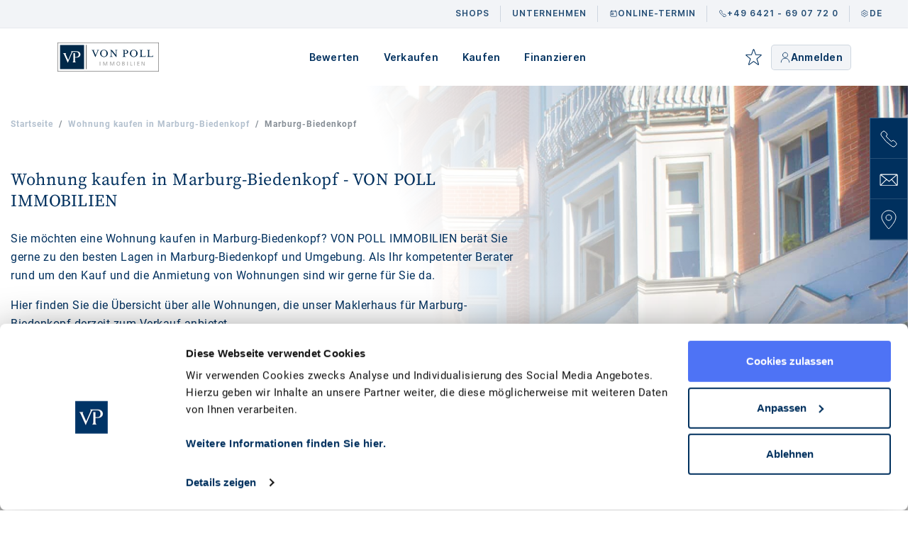

--- FILE ---
content_type: text/html; charset=UTF-8
request_url: https://www.von-poll.com/de/wohnung-kaufen/marburg-biedenkopf
body_size: 71656
content:
<!DOCTYPE html>
<html lang="de-DE"><head>
    <script id="Cookiebot" src="https://consent.cookiebot.com/uc.js"
        data-cbid="88db6c08-dd7d-49c5-96e8-7478e949295f" data-blockingmode="auto"
        type="text/javascript"></script>

    <!-- ───────────── Microsoft Clarity + Consent-Weitergabe ───────────── -->
    <script defer src="https://www.clarity.ms/tag/s95psve0ue" data-cookieconsent="marketing, preferences, statistics">
    </script>
    <script>
        /* Wird gefeuert, sobald Cookiebot einen Consent-Status kennt        */
        window.addEventListener('CookiebotOnConsentReady', function() {
            if (window.clarity)
                window.clarity('consent', Cookiebot.consent.statistics);
        });

        /* Änderungen durch den Nutzer live an Clarity durchreichen          */
        window.addEventListener('CookiebotOnAccept', function() {
            if (window.clarity)
                window.clarity('consent', Cookiebot.consent.statistics);
        });
        window.addEventListener('CookiebotOnDecline', function() {
            if (window.clarity)
                window.clarity('consent', false);
        });
    </script>
    <!-- ───────────── End Microsoft Clarity ───────────── -->

    <link rel="preconnect" href="https://cdn.von-poll.com/public/" />

    <!-- SEO meta tags -->
    <meta charset="utf-8">
<meta name="viewport" content="width=device-width, initial-scale=1.0, maximum-scale=2.0, minimum-scale=1.0">
<title>Wohnung kaufen in Marburg-Biedenkopf - VON POLL IMMOBILIEN</title>
<meta name="description" content="Sie möchten eine Wohnung kaufen in Marburg-Biedenkopf? Stöbern Sie in unserem aktuellen Angebot ► Jetzt Wohnungen in Marburg-Biedenkopf entdecken">
<meta name="keywords" content="wohnung kaufen Marburg-Biedenkopf">
<meta name="csrf-token" content="ByMT9Q2j5WJqz2jfAablogp0I04kRkR9sJWQO6Dp">
<link rel="canonical" href="https://www.von-poll.com/de/wohnung-kaufen/marburg-biedenkopf">
<meta property="article:publisher" content="https://www.facebook.com/vonPollImmobilien">
<meta property="article:modified_time" content="2024-08-21T07:27:49+00:00">
<meta property="og:type" content="website">
<meta property="og:locale" content="de">
<meta property="og:title" content="Wohnung kaufen in Marburg-Biedenkopf - VON POLL IMMOBILIEN">
<meta property="og:description" content="Sie möchten eine Wohnung kaufen in Marburg-Biedenkopf? Stöbern Sie in unserem aktuellen Angebot ► Jetzt Wohnungen in Marburg-Biedenkopf entdecken">
<meta property="og:url" content="https://www.von-poll.com/de/wohnung-kaufen/marburg-biedenkopf">
<meta property="og:site_name" content="Wohnung kaufen in Marburg-Biedenkopf - VON POLL IMMOBILIEN">
<meta property="og:image" content="https://cdn.von-poll.com/images/seoPages/af1feab5-c3ae-4d12-9f79-4a7e63acd20a.jpeg">
<meta property="og:image:width" content="1920">
<meta property="og:image:height" content="700">
<meta property="og:image:type" content="image/jpeg">
<meta name="twitter:card" content="summary_large_image">
<meta name="twitter:site" content="@von_Poll">
<meta name="twitter:title" content="Wohnung kaufen in Marburg-Biedenkopf - VON POLL IMMOBILIEN">
<meta name="twitter:description" content="Sie möchten eine Wohnung kaufen in Marburg-Biedenkopf? Stöbern Sie in unserem aktuellen Angebot ► Jetzt Wohnungen in Marburg-Biedenkopf entdecken">
<meta name="twitter:image" content="https://cdn.von-poll.com/images/seoPages/af1feab5-c3ae-4d12-9f79-4a7e63acd20a.jpeg">
<meta name="robots" content="index, follow">
<meta http-equiv="Content-Type" content="text/html; charset=utf-8">
<link rel="alternate" hreflang="de-DE" href="https://www.von-poll.com/de/wohnung-kaufen/marburg-biedenkopf" />
<link rel="alternate" hreflang="x-default" href="https://www.von-poll.com/de/wohnung-kaufen/marburg-biedenkopf" />    <!-- END SEO meta tags -->

    <script type="application/ld+json">
{
    "@context": "https:\/\/schema.org",
    "@type": "WebSite",
    "url": "https:\/\/www.von-poll.com\/de",
    "name": "VON POLL IMMOBILIEN",
    "alternateName": "VON POLL IMMOBILIEN"
}
</script>
<script type="application/ld+json">
{
    "@context": "https:\/\/schema.org",
    "@type": "RealEstateAgent",
    "name": "VON POLL IMMOBILIEN",
    "alternateName": "VON POLL IMMOBILIEN",
    "legalName": "von Poll Immobilien GmbH",
    "brand": "VON POLL IMMOBILIEN",
    "slogan": "F\u00fcr Sie in den besten Lagen",
    "address": {
        "@type": "PostalAddress",
        "streetAddress": "Steinweg 7",
        "postalCode": "35037",
        "addressLocality": "Marburg",
        "addressRegion": "HESSEN",
        "addressCountry": "DE"
    },
    "url": "https:\/\/www.von-poll.com",
    "email": "marburg@von-poll.com",
    "telephone": "+49 6421 - 69 07 72 0",
    "faxNumber": "+49 6421 - 69 07 72 3",
    "taxID": "DE208940728",
    "openingHours": [
        "Mo-Fr 09:00-18:00"
    ],
    "logo": {
        "@type": "ImageObject",
        "url": "https:\/\/www.von-poll.com\/templates\/von_poll_2020\/images\/logos\/realEstate\/logo.svg"
    },
    "image": "https:\/\/cdn.von-poll.com\/images\/seoPages\/af1feab5-c3ae-4d12-9f79-4a7e63acd20a.jpeg",
    "description": "VON POLL IMMOBILIEN ist einer der gr\u00f6\u00dften Immobilienmakler Europas",
    "geo": {
        "@type": "GeoCoordinates",
        "latitude": "50.8123",
        "longitude": "8.77007"
    }
}
</script>
<script type="application/ld+json">
{
    "@context": "https:\/\/schema.org",
    "@type": "WebPage",
    "name": "Wohnung kaufen in Marburg-Biedenkopf - VON POLL IMMOBILIEN",
    "mainContentOfPage": "Real Estate Brokerage",
    "alternateName": "Wohnung kaufen in Marburg-Biedenkopf - VON POLL IMMOBILIEN",
    "url": "https:\/\/www.von-poll.com\/de\/wohnung-kaufen\/marburg-biedenkopf"
}
</script>
<script type="application/ld+json">
{
    "@context": "https:\/\/schema.org",
    "@type": "Store",
    "name": "VON POLL IMMOBILIEN Marburg",
    "openingHoursSpecification": [
        {
            "@type": "OpeningHoursSpecification",
            "dayOfWeek": "https:\/\/schema.org\/Monday",
            "opens": "09:00:00",
            "closes": "18:00:00"
        },
        {
            "@type": "OpeningHoursSpecification",
            "dayOfWeek": "https:\/\/schema.org\/Tuesday",
            "opens": "09:00:00",
            "closes": "18:00:00"
        },
        {
            "@type": "OpeningHoursSpecification",
            "dayOfWeek": "https:\/\/schema.org\/Wednesday",
            "opens": "09:00:00",
            "closes": "18:00:00"
        },
        {
            "@type": "OpeningHoursSpecification",
            "dayOfWeek": "https:\/\/schema.org\/Thursday",
            "opens": "09:00:00",
            "closes": "18:00:00"
        },
        {
            "@type": "OpeningHoursSpecification",
            "dayOfWeek": "https:\/\/schema.org\/Friday",
            "opens": "09:00:00",
            "closes": "18:00:00"
        },
        {
            "@type": "OpeningHoursSpecification",
            "dayOfWeek": "https:\/\/schema.org\/Saturday",
            "opens": "10:00:00",
            "closes": "15:00:00"
        }
    ]
}
</script>
<script type="application/ld+json">
{
    "@context": "https:\/\/schema.org",
    "@type": "BreadcrumbList",
    "itemListElement": [
        {
            "@type": "ListItem",
            "position": 1,
            "name": "Startseite",
            "item": "https:\/\/www.von-poll.com\/de"
        },
        {
            "@type": "ListItem",
            "position": 2,
            "name": "Wohnung kaufen",
            "item": "https:\/\/www.von-poll.com\/de\/wohnung-kaufen"
        },
        {
            "@type": "ListItem",
            "position": 3,
            "name": "Marburg-Biedenkopf",
            "item": "https:\/\/www.von-poll.com\/de\/wohnung-kaufen\/marburg-biedenkopf"
        }
    ]
}
</script>
<script type="application/ld+json">
{
    "@context": "https:\/\/schema.org",
    "@type": "Place",
    "name": "Wohnung kaufen Marburg-Biedenkopf",
    "publicAccess": true,
    "description": "<section class='article-content  clearfix test-ying-article-section'><div class='nogrid-content'><div class='col-md-12 sp-article-title-bar'><h2>Eigentumswohnungen in Marburg-Biedenkopf \u2013 Ihr Partner f\u00fcr die besten Lagen<\/h2><p>Unsere Immobilienspezialisten unterst\u00fctzen Sie dabei, in Marburg-Biedenkopf den Kauf einer Wohnung nach Ihren Vorstellungen zu finden. Ob Sie eine ruhige Immobilie in den vorst\u00e4dtischen A-Lagen von Marburg-Biedenkopf bevorzugen oder lieber nahe des Zentrums wohnen wollen, wir sind sicher, Ihnen ein Objekt in unserer Auswahl pr\u00e4sentieren zu k\u00f6nnen, das zu Ihren individuellen Bed\u00fcrfnissen und Erwartungen passt. Das gilt nat\u00fcrlich auch, falls es Sie eher in die weitere Umgebung von Marburg-Biedenkopf zieht.<\/p><p>Selbst wenn Sie keine entsprechende Eigentumswohnung in unserem Online-Angebot entdecken k\u00f6nnen: Im pers\u00f6nlichen Beratungsgespr\u00e4ch k\u00f6nnen wir gerne weitere M\u00f6glichkeiten besprechen oder Sie bspw. \u00fcber einen laufenden Secret Sale informieren.<\/p><p>F\u00fcr Sie in den besten Lagen \u2013 Ihr Team von VON POLL IMMOBILIEN hilft Ihnen gerne dabei, erfolgreich eine Wohnung in Marburg-Biedenkopf zu kaufen.<\/p><h2>Schneller und erfolgreicher zum Wohnungskauf<\/h2><p>Wir m\u00f6chten Sie dabei unterst\u00fctzen, Ihre Suche nach einem neuen Zuhause m\u00f6glichst zielgerichtet und effizient zu gestalten \u2013 und haben Ihnen deshalb <a class='link' title='Wichtige Tipps zur Immobiliensuche auf einen Blick' href='https:\/\/www.von-poll.com\/de\/immobilien\/immobiliensuche'><strong>wertvolle Tipps f\u00fcr Ihre Immobiliensuche<\/strong><\/a> zusammengestellt.<\/p><p>Eine Vielzahl exklusiver Wohnungen werden an vorgemerkte Suchkunden verkauft \u2013 erstellen Sie jetzt Ihr <a class='link' title='Erstellen Sie jetzt ein Suchprofil und erfahren Sie fr&uuml;hzeitig von neuen Immobilienangeboten' href='https:\/\/home.von-poll.com\/de-de\/online-immobilienkauf' rel='noopener'><strong>Suchprofil<\/strong><\/a> und erfahren Sie fr\u00fchzeitig von neuen Immobilienangeboten.<\/p><\/div><\/div><\/section>",
    "address": {
        "@type": "PostalAddress",
        "addressLocality": "Marburg-Biedenkopf",
        "addressCountry": "DE"
    }
}
</script>
<script type="application/ld+json">
{
    "@context": "https:\/\/schema.org",
    "@type": "FAQPage",
    "mainEntity": [
        {
            "@type": "Question",
            "name": "Wie finde ich eine passende Immobilie?",
            "acceptedAnswer": {
                "@type": "Answer",
                "text": "<p>Wenn Sie eine Immobilie suchen, sind Sie bei uns genau richtig. F\u00fcr Sie haben wir zahlreiche innovative digitale Services, die Sie bei der Suche nach Ihrer Wohnung, Ihrem Haus oder Ihrer Villa unterst\u00fctzen. <\/p><p>Damit diese auch erfolgreich ist, sollten Sie Ihre W\u00fcnsche und Vorstellungen genauestens definieren. Je geringer die Anspr\u00fcche sind, desto gr\u00f6\u00dfer ist die Wahrscheinlichkeit im gew\u00fcnschten Zeitraum eine passende Immobilie zu finden. Hierbei kommt es unter anderem darauf an, dass Sie Priorit\u00e4ten bei Ihren W\u00fcnschen setzen und gegebenenfalls festlegen, in welchen Punkten Sie Kompromisse eingehen w\u00fcrden. Flexibilit\u00e4t sollten sie insbesondere bei der Ausstattung beweisen, da diese noch angepasst werden kann. Hingegen ist die Lage nicht ver\u00e4nderbar und der Suchradius sollte genauestens definiert sein, damit beispielsweise Arbeitswege nicht zu lang, Schulen gut erreichbar und die Infrastruktur wunschgerecht sind. <\/p><p>Dar\u00fcber hinaus ist auch der finanzielle Rahmen essentiell. Dieser muss genau definiert sein. Damit Sie Ihre Bonit\u00e4t dem Verk\u00e4ufer nachweisen k\u00f6nnen und einen Vorsprung gegen\u00fcber anderen Kaufinteressenten haben, empfehlen wir, \u00fcber ein sog. Finanzierungszertifikat zu verf\u00fcgen. Gerne stellen wir f\u00fcr Sie den Kontakt zu unseren Kollegen bei VON POLL FINANCE her. Immobilien und Finanzierung \u2013 bei uns bekommen Sie alles aus einem Haus.<\/p>"
            },
            "dateCreated": "2022-09-01T12:27:09+00:00"
        },
        {
            "@type": "Question",
            "name": "Wie funktioniert die Immobiliensuche bei VON POLL IMMOBILIEN?",
            "acceptedAnswer": {
                "@type": "Answer",
                "text": "<p>Bei VON POLL IMMOBILIEN k\u00f6nnen Sie Ihre Suche flexibel Ihren Suchw\u00fcnschen anpassen: <\/p><b>Intuitive Suchmaske mit zahlreichen Filterm\u00f6glichkeiten <\/b><p>Legen Sie einen pers\u00f6nlichen Suchauftrag mit Ihren Eckdaten und der Postleitzahl zu Ihrer Wunschimmobilie an, um Ergebnisse f\u00fcr bestimmte Regionen angezeigt zu bekommen. Mit zahlreichen Filterm\u00f6glichkeiten k\u00f6nnen Sie Ihren Suchauftrag eingrenzen. Dieser wird in Ihrem Nutzerprofil gespeichert und kann jederzeit ge\u00e4ndert oder gel\u00f6scht werden. <\/p><b>Benachrichtigungen \u2013 immer topaktuelle Angebote erhalten <\/b><p>Schnelligkeit zahlt sich aus. VON POLL IMMOBILIEN bietet einen automatischen Suchassistenten, der Sie per E-Mail sofort informiert sobald neue Immobilien verf\u00fcgbar sind. Dabei entscheiden Sie, wie h\u00e4ufig Sie \u00fcber neue Angebote informiert werden m\u00f6chten. <\/p><b>Merken und Speichern <\/b><p>Speichern Sie in Ihrem Profil Ihre individuellen Suchkriterien. Behalten Sie Ihre bereits kontaktierten und gespeicherten Objekte in Ihrem pers\u00f6nlichen Merkzettel im Blick. Mit unserer \u201eTeilen-Funktion\u201c k\u00f6nnen Sie ihre gemerkten Immobilien ganz einfach auch Dritten zeigen und vorschlagen.  <\/p><b>Online-Terminvereinbarung <\/b><p>Vereinbaren Sie kurzfristig einen Termin. Mit unserer Online-Terminvereinbarung k\u00f6nnen Sie an sieben Tagen die Woche rund um die Uhr einen Beratungstermin mit Ihrem Immobilienmakler oder Finanzierungsberater vor Ort vereinbaren. Schnell, einfach und sicher mit dem gewissen Vorsprung.<\/p>"
            },
            "dateCreated": "2022-09-01T12:27:09+00:00"
        },
        {
            "@type": "Question",
            "name": "Worauf sollten Sie vor dem Besichtigungstermin achten?",
            "acceptedAnswer": {
                "@type": "Answer",
                "text": "<p>Bereits vor dem Besichtigungstermin sollten Sie einige Aspekte hinsichtlich der Umgebung und der Infrastruktur ins Auge fassen. Zu nachfolgenden Fragen erhalten Sie alle Antworten in unserem digitalen Kundenportal: <\/p>\n<ul class=\"li-point-force\" style=\"margin-left:30px;\">\n<li>- Sind ausreichend \u00f6ffentliche Verkehrsmittel vorhanden? <\/li><li>- Wie ist die Verkehrsanbindung mit dem Auto? <\/li><li>- Welche Einkaufsm\u00f6glichkeiten sind in n\u00e4chster N\u00e4he? <\/li><li>- Wie steht es mit Sport-, Freizeit- und Erholungsm\u00f6glichkeiten? <\/li><li>- Passt die Nachbarschaft zu mir\/meiner Familie?<\/li> <li>- Welche Kinderg\u00e4rten und Schulen sind in der N\u00e4he? <\/li><li>- Sind ausreichend Parkm\u00f6glichkeiten in der Gegend?<\/li>"
            },
            "dateCreated": "2022-09-01T12:27:09+00:00"
        },
        {
            "@type": "Question",
            "name": "Was ist beim Besichtigungstermin zu ber\u00fccksichtigen?",
            "acceptedAnswer": {
                "@type": "Answer",
                "text": "<p>Der Besichtigungstermin ist einer der wichtigsten Momente bei Ihrem Vorhaben, eine Immobilie zu erwerben. Hier erleben Sie als potenzieller Eigent\u00fcmer zum ersten Mal die Immobilie. <\/p><p>Folgende Punkte k\u00f6nnen Sie beim Besichtigungstermin kl\u00e4ren oder pr\u00fcfen: <\/p><p>Baujahr des Hauses <\/p><p>Bausubstanz auf den ersten Blick <\/p><p>Heiztechnik und Alter der Heizungsanlage <\/p><p>Alter und Zustand der Fenster und Verglasung (Tipp: In der Regel ist das Herstellungsjahr in der Innenseite der Fensterverglasung vermerkt.) <\/p><p>Zustand der Fu\u00dfb\u00f6den <\/p><p>Nutzungsm\u00f6glichkeiten des Kellers (Tipp: Wasserr\u00e4nder k\u00f6nnen auf Probleme mit Feuchtigkeit hinweisen, ebenso Rost oder Verf\u00e4rbungen an Wasser- und Gasleitungen.) <\/p><p>Bestimmungen im Bebauungsplan <\/p><p>Ausrichtung der Immobilie, insbesondere wenn es einen Garten gibtHauses <\/p><p>Durchgangs- oder fensterlose Zimmer <\/p><p>Beeintr\u00e4chtigung durch Dachschr\u00e4gen in Zimmern<\/p> <p>Abstellr\u00e4ume <\/p><p>Gr\u00f6\u00dfe Garderobe\/Flur<\/p>"
            },
            "dateCreated": "2022-09-01T12:27:09+00:00"
        },
        {
            "@type": "Question",
            "name": "Worauf sollten Sie beim Energieausweis achten?",
            "acceptedAnswer": {
                "@type": "Answer",
                "text": "<p>Der Energieausweis ist ein amtliches Dokument, welches die Daten eines Geb\u00e4udes hinsichtlich des Energieverbrauchs enth\u00e4lt. Bei der Besichtigung sollte der Energieausweis des Hauses vom Eigent\u00fcmer vorgelegt und von Ihnen gepr\u00fcft werden. Hierbei kann es sich sowohl um einen Energiebedarfsausweis oder Energieverbrauchsausweis handeln. Diese veranschaulichen die energetische Qualit\u00e4t des Geb\u00e4udes mithilfe eines einfachen Farbsystems.  <p>Nach der ersten Besichtigung sollte in jedem Fall eine zweite folgen. Hierf\u00fcr ist es empfehlenswert, einen anderen Wochentag oder das Wochenende sowie eine andere Tageszeit zu w\u00e4hlen, um das \u201eFlair\u201c und die Ger\u00e4usche des Hauses besser einsch\u00e4tzen zu k\u00f6nnen. Begleitet sollte der Termin von einem Bausachverst\u00e4ndigen und einer nahestehenden Person werden.<\/p>"
            },
            "dateCreated": "2022-09-19T12:36:05+00:00"
        },
        {
            "@type": "Question",
            "name": "Was muss beim Hauskauf beachtet werden?",
            "acceptedAnswer": {
                "@type": "Answer",
                "text": "<p>Ein Immobilienkauf ist eine komplexe Angelegenheit. Sie erwerben hierbei nicht nur eine Immobilie gegen Zahlung des Kaufpreises, sondern gleichzeitig wird auch ein bestimmtes Recht (Eigentum am Grundst\u00fcck) \u00fcbertragen. <\/p><b>Grundbuch<\/b><p>Das Grundbuch ist ein beschr\u00e4nkt \u00f6ffentliches Register eines Bezirks. Vermerkt sind die Rechts-, Eigentums- und Schuldverh\u00e4ltnisse der dort erfassten Grundst\u00fccke. Eintragungen oder \u00c4nderungen im Grundbuch k\u00f6nnen ausschlie\u00dflich durch einen Notar veranlasst werden. Beim Kauf wird zudem die Grundschuld als Sicherheit f\u00fcr die Bank im Grundbuch eingetragen. Wenn Sie eine Immobilie kaufen, werden Sie bzw. die Personen, die es gemeinsam gekauft haben, einzeln im Grundbuch als neue Eigent\u00fcmer des dazugeh\u00f6rigen Grundst\u00fccks vermerkt. Geb\u00fchren in H\u00f6he von etwa 0,5 Prozent des Kaufpreises sind dann zu entrichten. <\/p><b>Notar<\/b><p>Ein Immobilienkauf und Grundst\u00fccks\u00fcbertragung sind in Deutschland ohne einen Notar nicht m\u00f6glich. Seine Aufgabe ist es, den Immobilienkauf auf seine Rechtm\u00e4\u00dfigkeit hin zu \u00fcberwachen. Er setzt den Kaufvertrag auf und passt diesen bei \u00c4nderungsw\u00fcnschen der Vertragsparteien entsprechend an. Als neutrale Beratungsinstanz bei rechtlichen Fragen in Bezug auf den Kaufvertrag dient der Notar sowohl dem Verk\u00e4ufer als auch dem K\u00e4ufer . Die Notarkosten beim Hauskauf liegen bei etwa einem Prozent des beurkundeten Kaufpreises. Im Kaufvertrag sind alle Rechte und Pflichten des K\u00e4ufers und des Verk\u00e4ufers aufgef\u00fchrt. Diese sind unter anderem alle wichtigen Punkte des Immobiliengesch\u00e4fts wie Zahlungsmodalit\u00e4ten, Hypotheken, Nutzungsrechte oder der Haftungsausschluss.. Er bildet sozusagen die rechtliche Grundlage und bindet beide Vertragsparteien. Der ausgew\u00e4hlte Notar ist f\u00fcr die notarielle Beurkundung des Kaufvertrages zust\u00e4ndig und stellt sicher, dass s\u00e4mtliche Vertragspunkte den geltenden Gesetzen entsprechen. Der Vertrag wird mit der Beurkundung wirksam. Die Eigentums\u00fcbertragung erfolgt allerdings erst mit der Umschreibung im Grundbuch, dem Grundbucheintrag. <\/p><p>Mehr dazu finden Sie in unserem Ratgeber-Artikel \"<a class=\"link\" title=\"Notartermin f&uuml;r den Hauskauf oder Wohnungskauf: Ablauf, Kosten &amp; Tipps\" href=\"https:\/\/www.von-poll.com\/de\/immobilien-ratgeber\/notartermin-hauskauf\" rel=\"noopener\">Notartermin f&uuml;r den Hauskauf<\/a>\"<\/p><b>Finanzierung<\/b><p>Mit VON POLL FINANCE k\u00f6nnen Sie sich bundesweit hinsichtlich der <a class=\"link\" title=\"Baufinanzierung: Online-Vergleich von mehr als 700 Finanzinstituten\" href=\"https:\/\/home.von-poll.com\/de-de\/baufinanzierung?utm_source=website&amp;utm_medium=seopage&amp;utm_campaign=faq\" rel=\"noopener\">Finanzierung Ihre Immobilie<\/a> beraten lassen. Es gibt zahlreiche verschiedene M\u00f6glichkeiten das neue Eigenheim zu finanzieren. Die Kaufnebenkosten, wie etwa Notar, Grunderwerbssteuer etc.,also etwa zehn bis 15 Prozent der gesamten Kosten rund um den Immobilienerwerb, sollten durch Eigenkapital abgedeckt sein. Zuz\u00fcglich ist es ratsam, etwa 20 bis 30 Prozent des Kaufpreises durch angesparte Mittel zur Verf\u00fcgung zu haben. Gerne stehen Ihnen unsere Kollegen von VON POLL FINANCE zur Verf\u00fcgung, um aus einem Vergleich von mehr als 450 Banken, Sparkassen und Versicherungen das beste Angebot f\u00fcr Sie zu ermitteln. <\/p><b>Steuern<\/b><p>Wer ein Grundst\u00fcck oder eine Immobilie erwirbt, muss einmalig eine Grunderwerbsteuer zahlen, die je nach Bundesland zwischen 3,5 bis 6,5 Prozent der Kaufsumme betr\u00e4gt. Die Grundsteuer wird vom K\u00e4ufer gezahlt. In der Regel ist diese nach einem Monat nach Erhalt des Grundsteuerbescheids f\u00e4llig.<\/p>"
            },
            "dateCreated": "2022-09-19T12:36:25+00:00"
        }
    ]
}
</script>
<script type="application/ld+json">
{
    "@context": "https:\/\/schema.org",
    "@type": "ImageObject",
    "author": "VON POLL IMMOBILIEN Marburg-Biedenkopf",
    "contentLocation": "Marburg-Biedenkopf, Deutschland",
    "contentUrl": "https:\/\/cdn.von-poll.com\/images\/seoPages\/af1feab5-c3ae-4d12-9f79-4a7e63acd20a.jpeg",
    "datePublished": "2022-09-19T10:31:45+00:00",
    "description": "Sie m\u00f6chten eine Wohnung kaufen in Marburg-Biedenkopf? St\u00f6bern Sie in unserem aktuellen Angebot \u25ba Jetzt Wohnungen in Marburg-Biedenkopf entdecken",
    "name": "Wohnung kaufen in Marburg-Biedenkopf - VON POLL IMMOBILIEN"
}
</script>

    <link rel="preload" href="https://erp.von-poll.com/assets/css/vp-custom-css.css?v=6b326716"
        as="style" />

    <!-- Favicon icon -->
    <link href="https://cdn.von-poll.com/public/templates/von_poll_2020/favicon.ico" rel="shortcut icon"
        type="image/vnd.microsoft.icon" />
    <link rel="apple-touch-icon" size="180x180" href="https://cdn.von-poll.com/public/templates/von_poll_2020/apple-touch-icon.png" />
    <link rel="icon" type="image/png" size="32x32"
        href="https://cdn.von-poll.com/public/templates/von_poll_2020/favicon-32x32.png" />
    <link rel="icon" type="image/png" size="16x16"
        href="https://cdn.von-poll.com/public/templates/von_poll_2020/favicon-16x16.png" />
    <link rel="manifest" href="https://cdn.von-poll.com/public/templates/von_poll_2020/site.webmanifest.txt" />
    <link rel="mask-icon" href="https://cdn.von-poll.com/public/templates/von_poll_2020/safari-pinned-tab.svg" color="#00305e" />
    <meta name="msapplication-TileColor" content="#00305e">
    <meta name="theme-color" content="#00305e">
    <!-- END Favicon icon -->

    <script src="https://cdn.von-poll.com/public/js/jquery.min.js" data-cookieconsent="ignore"></script>
    <link type="text/css" rel="stylesheet" href="https://cdn.von-poll.com/public/css/fontawesome-6.1.1/css/all.min.css" />
    
    <script src="https://challenges.cloudflare.com/turnstile/v0/api.js" defer></script>
                <link type="text/css" rel="stylesheet"
            href="https://cdn.von-poll.com/public/css/fonts/styles/new-fonts.css?v=1" />
        <link rel="preload" href="https://cdn.von-poll.com/public/css/fonts/KFOlCnqEu92Fr1MmEU9fBBc4.woff2" as="font"
            type="font/woff2" crossorigin />
        <link rel="preload" href="https://cdn.von-poll.com/public/css/fonts/KFOlCnqEu92Fr1MmSU5fBBc4.woff2" as="font"
            type="font/woff2" crossorigin />
        <link rel="preload" href="https://cdn.von-poll.com/public/css/fonts/KFOlCnqEu92Fr1MmWUlfBBc4.woff2" as="font"
            type="font/woff2" crossorigin />
        <link rel="preload" href="https://cdn.von-poll.com/public/css/fonts/neIQzD-0qpwxpaWvjeD0X88SAOeauXQ-oA.woff2"
            as="font" type="font/woff2" crossorigin />
        <link rel="preload" href="https://cdn.von-poll.com/public/css/fonts/KFOkCnqEu92Fr1MmgVxIIzI.woff2" as="font"
            type="font/woff2" crossorigin />
        <link rel="preload" href="https://cdn.von-poll.com/public/css/fonts/KFOmCnqEu92Fr1Mu4mxK.woff2" as="font"
            type="font/woff2" crossorigin />
        <link type="text/css" rel="stylesheet"
            href="https://cdn.von-poll.com/public/css/cachedstyle_homepageonly.css?v=6b326716" />
        <link type="text/css" rel="stylesheet"
        href="https://erp.von-poll.com/assets/css/vp-custom-css.css?v=6b326716" />
    <link type="text/css" rel="stylesheet" href="https://cdn.von-poll.com/public/css/jquery-ui.css" />
    <link type="text/css" rel="stylesheet"
        href="https://cdn.von-poll.com/public/css/properties/expose.css?v=1" />
                <link type="text/css" rel="stylesheet"
            href="https://cdn.von-poll.com/public/css/fonts/styles/new-fonts.css?v=1" />
        <link href="https://cdn.von-poll.com/customPages/css/wk-styles-3c46301a.css" rel="stylesheet" type="text/css"
            id="wk-styles-css">
            
    
        
    
        
    
        
    <script type="text/javascript" id="hs-script-loader" async defer src="https://js.hs-scripts.com/19617427.js"></script>
    <script type="text/javascript">
        let $ = jQuery;
        let TEMPLATE_URL_ROOT = '.';

        // banner right button
        let buttonOnBannerRight = {};
        buttonOnBannerRight.id = 'banner-right-btns-wrapper';
        buttonOnBannerRight.show = function() {
            $('#' + buttonOnBannerRight.id).fadeIn("slow");
        };
        buttonOnBannerRight.hide = function() {
            $('#' + buttonOnBannerRight.id).fadeOut("slow");
        };
        buttonOnBannerRight.switch = function() {};

        let immoSlideShowOnHomepageInitParams = {
            infinite: true,
            autoplay: false,
            dots: true,
            slidesToShow: 4,
            slidesToScroll: 4,
            arrows: false,
            centerMode: false,
            responsive: [{
                    breakpoint: 1441,
                    settings: {
                        slidesToShow: 4,
                        slidesToScroll: 4
                    }
                },
                {
                    breakpoint: 1200,
                    settings: {
                        slidesToShow: 3,
                        slidesToScroll: 3
                    }
                },
                {
                    breakpoint: 992,
                    settings: {
                        slidesToShow: 2,
                        slidesToScroll: 2
                    }
                },
                {
                    breakpoint: 768,
                    settings: {
                        slidesToShow: 2,
                        slidesToScroll: 2
                    }
                },
                {
                    breakpoint: 600,
                    settings: {
                        slidesToShow: 1,
                        slidesToScroll: 1
                    }
                }
            ]
        };
    </script>

            <script language="javascript" type="text/javascript">
            $(document).ready(function() {
                $('.container-for-component').on("touchmove", function() {
                    vpMenu.closeMenuDropDownList();
                });

                $('.container-for-component').click(function() {
                    vpMenu.closeMenuDropDownList();
                });

                $(window).scroll(
                    function(e) {
                        if (!vpMenu.isOnMenu) {
                            if ($(window).width() > 976) {
                                $('#main-category-panel-' + vpMenu.currentId).removeClass('show');
                            }
                        }
                    }
                );
            });
        </script>
        <!-- Global site tag (gtag.js) - Google Analytics -->
    <script async src="https://www.googletagmanager.com/gtag/js?id=UA-8677517-5"></script>
    <script>
        window.dataLayer = window.dataLayer || [];

        function gtag() {
            dataLayer.push(arguments);
        }
        gtag('js', new Date());
        gtag('config', 'UA-8677517-5', {
            'anonymize_ip': true
        });
    </script>

    <!-- Google Tag Manager -->
    <script>
        (function(w, d, s, l, i) {
            w[l] = w[l] || [];
            w[l].push({
                'gtm.start': new Date().getTime(),
                event: 'gtm.js'
            });
            var f = d.getElementsByTagName(s)[0],
                j = d.createElement(s),
                dl = l != 'dataLayer' ? '&l=' + l : '';
            j.async = true;
            j.src =
                'https://www.googletagmanager.com/gtm.js?id=' + i + dl;
            f.parentNode.insertBefore(j, f);
        })(window, document, 'script', 'dataLayer', 'GTM-NJ5LGDW');
    </script>

    <style>
        .rsform-block-captcha .formRequired {
            display: none;
        }

        .uk-accordion-content {
            padding: 0 0 20px;
        }
    </style>
    <style>
        .new-design-2020.contact-form-group-wrapper {
            width: 100%;
        }

        .new-design-2020.contact-form-group-wrapper .form-input #component29.formNoError {
            padding-left: 33px;
        }

        .new-design-2020.contact-form-group-wrapper .form-input .label--checkbox {
            display: inline-flex;
            max-width: none;
            cursor: pointer;
            padding: 0 !important;
            margin-top: 1.5rem;
            margin-bottom: 0;
        }

        .new-design-2020.contact-form-group-wrapper .form-input .label--checkbox input[type='checkbox'] {
            margin: 7px 10px 10px 10px;
            cursor: pointer;
        }

        .new-design-2020.contact-form-group-wrapper .form-input .label--checkbox label {
            font-size: 16x;
            color: #00305E;
            font-weight: normal;
            cursor: pointer;
            padding: 0 !important;
            margin-bottom: 0;
        }

        .new-design-2020.contact-form-group-wrapper .form-input .label--checkbox input[type=checkbox]:checked+label:before {
            display: none !important;
        }

        .new-design-2020.contact-form-group-wrapper .form-input input[type='text'] {
            height: 64px;
            margin-top: 1.5rem;
            padding: 0 30px;
            width: 100%;
            border: 0;
            background-color: #f2f5f7;
            border-radius: 2px;
            font-size: 14px;
            font-weight: bold;
            color: #00305E;
            letter-spacing: 1px;
        }

        .new-design-2020.contact-form-group-wrapper .form-input .select-wrapper {
            overflow: hidden;
            height: 64px;
            margin-top: 1.5rem;
            width: 100%;
            border: 0;
            background-color: #f2f5f7;
            border-radius: 2px;
            font-size: 14px;
            font-weight: bold;
            color: #00305E;
            letter-spacing: 1px;
        }

        .new-design-2020.contact-form-group-wrapper .form-input .select-wrapper a {
            height: 100%;
            width: 100% !important;
            background: none;
            border: 0;
            color: #00305E;
            cursor: pointer;
        }

        .new-design-2020.contact-form-group-wrapper .form-input .select-wrapper a .selectBox-arrow {
            border: 0;
            top: 10px !important;
            right: 5px !important;
        }

        .new-design-2020.contact-form-group-wrapper .form-input .select-wrapper a .selectBox-arrow:before {
            font: normal normal normal 14px/1 FontAwesome;
            content: "\f0d7";
            line-height: 44px;
            color: #00305E;
            font-size: 14px;
        }

        .new-design-2020.contact-form-group-wrapper textarea {
            margin-top: 1.5rem;
            width: 100%;
            border: 0;
            background-color: #f2f5f7;
            border-radius: 2px;
            font-size: 14px;
            font-weight: bold;
            color: #00305E;
            letter-spacing: 1px;
            padding: 20px 30px;
        }

        .new-design-2020.contact-form-group-wrapper .form-btn {
            margin-top: 1rem;
        }

        .new-design-2020.contact-form-group-wrapper .form-btn button {
            outline: none;
            color: #fff;
            background: #2E76D4;
            border-color: #2E76D4;
            display: table;
            padding: 18px 50px;
            border-radius: 2px;
            font-size: 13px;
            letter-spacing: 1px;
            font-weight: 400;
            cursor: pointer;
            margin: 0 auto;
            border: 0;
            text-transform: uppercase;
        }

        .new-design-2020.contact-form-group-wrapper .form-btn button:hover {
            background: #0f5dc4;
            border-color: #0f5dc4;
        }

        .selectBox-dropdown-menu {
            margin-top: 0;
        }

        /* for old contact page */
        .new-design-2020.contact-form-group-wrapper .form-input .select-wrapper select {
            height: 64px;
            margin-bottom: 1rem;
            width: 100%;
            border: 0;
            background-color: #f2f5f7;
            border-radius: 2px;
            font-size: 14px;
            font-weight: bold;
            color: #00305E;
            letter-spacing: 1px;
            padding: 0 30px;
        }

        .new-design-2020.contact-form-group-wrapper .form-input .select-wrapper .lnr.lnr-chevron-down:before {
            font: normal normal normal 14px/1 FontAwesome;
            content: "\f0d7";
            line-height: 44px;
            color: #00305E;
            font-size: 14px;
        }
    </style>

    <script>
        onSubmitInquiryForm = (token) => $('#inquiryForm').submit();
        onSubmitContactForm = (token) => $('#userForm').submit();
        onSubmitRecommendedPropertyForm = (token) => $('#recommendPropertyForm').submit();
        onSubmitApplicationForm = (token) => {
            if (!window.__cfRLUnblockHandlers) {
                return false;
            }

            if (typeof contactForm !== 'undefined' && !contactForm.validate(false, true)) {
                return false;
            }

            $('#userForm').submit();
        }
    </script>

    <!-- JS for avoid sending the contact form multiple times on the client side. -->
    <script type="text/javascript">
        $(document).ready(function() {
            $('button[type=submit], input[type=submit]').click(
                function() {
                    let formElement = $(this).parent();
                    while (formElement.get(0).nodeName !== 'FORM') {
                        formElement = formElement.parent();
                    }

                    var button = '';
                    if ($(this).get(0).nodeName == 'BUTTON') {
                        button = $('<button disabled></button>');
                    } else {
                        button = $('<input disabled></input>');
                    }

                    button.html($(this).html());
                    button.prop('type', $(this).prop('type'));
                    button.prop('name', $(this).prop('name'));
                    button.prop('id', $(this).prop('id'));
                    button.prop('class', $(this).prop('class'));
                    button.prop('style', $(this).prop('style'));
                    button.css('opacity', 0.3);
                    button.addClass('fakeButton');
                    $(this).addClass('orginalButton');
                    $(this).hide();
                    $(this).parent().append(button.get(0));

                    window.setTimeout(function() {
                        $('.fakeButton').remove();
                        $('.orginalButton').show();
                        $('.orginalButton').removeClass('orginalButton');
                    }, 3000);

                    //formElement.get(0).reset();
                }
            )
        });
    </script>

    <!-- Meta Pixel Code -->
    <script>
        ! function(f, b, e, v, n, t, s) {
            if (f.fbq) return;
            n = f.fbq = function() {
                n.callMethod ?
                    n.callMethod.apply(n, arguments) : n.queue.push(arguments)
            };
            if (!f._fbq) f._fbq = n;
            n.push = n;
            n.loaded = !0;
            n.version = '2.0';
            n.queue = [];
            t = b.createElement(e);
            t.async = !0;
            t.src = v;
            s = b.getElementsByTagName(e)[0];
            s.parentNode.insertBefore(t, s)
        }(window, document, 'script',
            'https://connect.facebook.net/en_US/fbevents.js');
        fbq('init', '3330146267028305');
        fbq('track', 'PageView');
    </script>
    <noscript>
        <img height="1" width="1" style="display:none"
            src="https://www.facebook.com/tr?id=3330146267028305&ev=PageView&noscript=1" />
    </noscript>
    <!-- End Meta Pixel Code -->

    
                                                                                                                                                                                                                                                                                                                        <!-- <PageMap>
                                                                                                                                                                                                                                                                                                                            <DataObject type="thumbnail">
                                                                                                                                                                                                                                                                                                                                <Attribute name="src" value="https://cdn.von-poll.com/images/seoPages/af1feab5-c3ae-4d12-9f79-4a7e63acd20a.jpeg"></Attribute>
                                                                                                                                                                                                                                                                                                                                <Attribute name="width" value="1920"/></Attribute>
                                                                                                                                                                                                                                                                                                                                <Attribute name="height" value="957"/></Attribute>
                                                                                                                                                                                                                                                                                                                            </DataObject>
                                                                                                                                                                                                                                                                                                                        </PageMap> --></head>

<body id="top" class="seo_page"    onscroll="if (!window.__cfRLUnblockHandlers) return false; buttonOnBannerRight.switch();"
    data-cf-modified-6ec523c8dc0703b0f7f55db5-="">
    <!-- Google Tag Manager (noscript) -->
    <noscript>
        <iframe src="https://www.googletagmanager.com/ns.html?id=GTM-NJ5LGDW" height="0" width="0"
            style="display:none; visibility:hidden;"></iframe>
    </noscript>

    
<input type="hidden" id="ref"
        name="ref" value="1" />
    <input type="hidden" id="heikon" name="heikon" value="101" />
    <input type="hidden" id="form-anti-spam-token-original" name="form-anti-spam-token-original"
        value="2026-01-06 06:53:06" />
    <style>
        /* TODO: Delete when stylesheet is completed */

        /* STYLES COMMING FROM NEW STYLESHEET TO ONLY CHANGE THE HEADER */
        :root {
            --vp-blue-gradient: linear-gradient(90.57deg,
                    #002447 4.48%,
                    #00366b 48.29%);
            --vp-blue: 0, 48, 94;
            --vp-white: 255, 255, 255;
            --vp-primary-light: #4e73f4;
            --vp-primary: #4e73f4;
            --vp-primary-dark: #3f5dc9;
            --vp-primary-darker: #2f489d;
            --vp-disabled: #f2f4f7;
            --vp-disabled-txt: rgba(0, 48, 94, 0.25);
            --vp-feedback: #ffa800;
            --vp-invalid: 197, 54, 59;
            --vp-valid: #3ea00d;
        }

        #main-header-2 .new-header {
            display: none;
        }

        .new-navbar-mobile > .chevron-left {
            padding-left: 32px !important;
            cursor: pointer;
        }

        .new-navbar-mobile .subcategories li {
            padding-left: 32px !important;
            padding-right: 32px !important;
        }

        .newnav-item.mobile .language-selector-container {
            display: none;
        }
        .newnav-item .newnav-link svg{
            width: 12px;
            height: 12px;
            aspect-ratio: 12/12;
        }

        @media (min-width: 501px) and (max-width: 768px) {
            .newnav-item.mobile .language-selector-container {
                padding: 0 calc(50% - 165px);
                width: calc(100% + 15px) !important;
            }
        }

        .newnav-item.mobile .language-selector-container.visible {
            display: block;
            position: absolute;
            top: 0;
            left: 0;
            width: 100vw;
            min-height: 100vh;
            background-color: white;
        }

        #main-header-2 .background {
            position: absolute;
            top: 0;
            left: 0;
            width: 100%;
            height: 100%;
            z-index: -1;
            opacity: 0;
            background: linear-gradient(90.57deg, #002447 4.48%, #00366B 48.29%);
            transition: opacity 0.3s ease-in-out;
        }

        #main-header-2.blue .background {
            opacity: 1;
        }

        #main-header-2 .container:not(.new-header) {
            /* padding: 0 !important; */
            margin: 0 !important;
            height: 81px !important;
            position: relative;
            display: flex;
            justify-content: center;
        }

        @media (min-width: 991.99px) {
            .mobile-separator {
                display: none !important;
            }

            #main-header-2 {
                top: 0 !important;
                z-index: 1999;
                width: 100%;
            }

            #main-header-2.blue .new-header {
                background-color: #00000026;
                border-bottom: 1px solid #FFFFFF1A;
            }

            #main-header-2 .new-header {
                display: flex;
                justify-content: center;
                padding: 0 !important;
                height: 40px !important;
                background-color: #00305E0D;
                border-bottom: 1px solid #00305E0D;
                transition: background 0.3s ease-in-out;
            }

            .white .right-icons .button-hover:hover,
            .white .right-icons .button {
                background-color: #00305E0D;
                border: 1px solid #00305E26;
                color: #00305E;
            }

            .navbar-nav.right-icons {
                display: flex;
                align-items: center;
                justify-content: flex-end;
                gap: 6px;
            }

            #navbar>ul.navbar-nav.navbar-desktop>.categories_dropdown>.dropdown-menu .sub_subcategories>li>a>.dropdown-menu-deren-item .menu-text>div {
                padding: 5px 0;
                font-weight: 500;
            }

            #navbar>ul.navbar-nav.navbar-desktop>.categories_dropdown>.dropdown-menu .sub_subcategories>li>a>.dropdown-menu-deren-item .menu-text .menu-text-title {
                margin-bottom: 5px;
            }

            #navbar>ul.navbar-nav.navbar-desktop>.categories_dropdown>.dropdown-menu {
                color: #00305e;

                font-feature-settings: "cv09" on, "cv06" on, "cv04" on, "cv02" on,
                    "cv01" on, "cv03" on, "cv05" on, "case" on;
                font-family: Inter, Roboto;
                font-size: 14px;
                font-style: normal;
                font-weight: 700;
                line-height: normal;
                letter-spacing: 0.15px;
            }

            .advert .advert-text-wrapper .advert-h2-title {
                color: #00305e;
                font-feature-settings: "cv09" on, "cv06" on, "cv04" on, "cv02" on,
                    "cv01" on, "cv03" on, "cv05" on, "case" on;
                font-family: Inter, Roboto;
                font-size: 16px;
                font-style: normal;
                font-weight: 700;
                line-height: 24px;
                /* 150% */
                letter-spacing: 0.15px;
            }

            .advert .advert-text-wrapper .description-text {
                color: rgba(0, 48, 94, 0.85);
                font-feature-settings: "cv09" on, "cv06" on, "cv04" on, "cv02" on,
                    "cv01" on, "cv03" on, "cv05" on, "case" on;
                /* Body/400/Body Medium 400 */
                font-family: Inter, Roboto;
                font-size: 14px;
                font-style: normal;
                font-weight: 400;
                line-height: 20px;
                /* 142.857% */
                letter-spacing: 0.25px;
            }
        }

        @media (max-width: 1260px) {
            #main-header-2 .container {
                padding: 0 18.5px !important;
            }

            #main-header-2 .container #header-logo-navi-wrapper {
                position: relative;
            }
        }

        #main-header-2 .container:not(.new-header) {
            position: relative;
        }

        #main-header-2 .container #header-logo-navi-wrapper {
            max-width: 1240px !important;
            z-index: 2;
        }

        #main-header-2 .container #header-new-navi-wrapper {
            max-width: 1240px !important;
            width: 100%;
            display: flex;
            justify-content: flex-end;
        }

        #header-logo-navi-wrapper>div.col-12 {
            margin: 0;
            padding: 0;
        }

        #main-header-2 .container .vp-webpage-header-padding {
            padding: 0 !important;
            margin: 0 !important;
            max-width: auto !important;
            height: 100% !important;
        }

        #main-header-2.white .navbar-desktop a.nav-link,
        #main-header-2.white .navbar-desktop a.nav-link:hover {
            color: #00305e !important;
        }

        .vp-logo.dark {
            display: block;
        }

        .vp-logo.light {
            display: none;
        }

        #main-header-2 .navbar-desktop a.nav-link .txt-span {
            font-feature-settings: "cv09" on, "cv06" on, "cv04" on, "cv02" on, "cv01" on,
                "cv03" on, "cv05" on, "case" on;
            /* Body/600/Body Medium 600 */
            font-family: Inter, Roboto;
            font-size: 14px;
            font-style: normal;
            font-weight: 600;
            line-height: 20px;
            /* 142.857% */
            letter-spacing: 0.25px;

            text-transform: capitalize;
        }

        .navbar-nav.right-icons .button-phone a,
        .navbar-nav.right-icons .button-termin a {
            font-feature-settings: "cv09" on, "cv06" on, "cv04" on, "cv02" on, "cv01" on,
                "cv03" on, "cv05" on, "case" on;
            /* Body/600/Body Small 600 */
            font-family: "Inter", "Roboto", sans-serif;
            font-size: 13px;
            font-style: normal;
            font-weight: 600;
            line-height: 21px;
            /* 175% */
            letter-spacing: 0.25px;
        }

        #main-header-2.white .navbar-desktop a.nav-link:hover .txt-span {
            border-bottom: 2px solid #00305e !important;
        }

        #navbar .navbar-nav .nav-item .dropdown-menu-deren li .dropdown-menu-deren-item .menu-text .menu-text-title {
            padding-bottom: 5px;
            font-weight: 600;
        }

        .main-header.white #mobile-header-btns .star img,
        .main-header.white #mobile-header-btns li:not(.star),
        .main-header.white #mobile-header-btns img.login-image-mobile,
        .main-header.white .login,
        .main-header.white img.star {
            filter: invert(87%) sepia(29%) saturate(6129%) hue-rotate(193deg) brightness(93%) contrast(105%);
        }

        .main-header.mobile-blue #mobile-header-btns .star img,
        .main-header.mobile-blue #mobile-header-btns li:not(.star),
        .main-header.mobile-blue #mobile-header-btns img.login-image-mobile,
        .main-header.mobile-blue .login,
        .main-header.mobile-blue img.star {
            filter: none;
        }

        .main-header.white #mobile-header-btns #login-btn-wrapper {
            filter: none;
        }

        .main-header.white #navigation .hamburger-inner,
        .main-header.white #navigation .hamburger-inner::before,
        .main-header.white #navigation .hamburger-inner::after {
            background-color: #00305e !important;
        }

        .main-header.mobile-blue #navigation .hamburger-inner,
        .main-header.mobile-blue #navigation .hamburger-inner::before,
        .main-header.mobile-blue #navigation .hamburger-inner::after {
            background-color: #ffffff !important;
        }

        .main-header.white .navbar-nav.navbar-desktop .nav-item.categories_dropdown:hover .nav-link .txt-span {
            border-bottom: 2px solid #00305e !important;
        }

        .main-header.blue .navbar-nav.navbar-desktop .nav-item.categories_dropdown:hover .nav-link .txt-span {
            border-bottom: 2px solid white !important;
        }

        .main-header.blue #navigation .hamburger-inner,
        .main-header.blue #navigation .hamburger-inner::before,
        .main-header.blue #navigation .hamburger-inner::after {
            background-color: #ffffff !important;
        }

        .main-header.white #navigation.hamburger--stand.is-active .hamburger-inner,
        .main-header.blue #navigation.hamburger--stand.is-active .hamburger-inner {
            background-color: transparent !important;
        }

        .main-header.blue #mobile-header-btns,
        .main-header.blue .login,
        .main-header.blue .star {
            filter: none;
        }

        /* Border to dropdowns */
        #navbar .navbar-nav .nav-item .dropdown-menu-deren {
            border-top: 1px solid #EFF1F2;
        }

        /* button links in advert layer in header */
        /* TODO, replace when revamp of the header is done*/
        .dropdown-menu.dropdown-menu-deren.subcategories>div>div.advert>div>.vp-button.revert {
            background: revert;
            transform: revert !important;
            text-transform: revert;
            padding: 16px;
            font-size: 14px;
            background-color: var(--vp-primary) !important;
            text-decoration: none;
            line-height: normal;
            color: rgb(var(--vp-white));
            box-shadow: 0px 1px 2px rgba(0, 48, 94, 0.16);
            border-radius: 5px;
            transition: all 0.15s ease-in-out;
            outline: none;
        }

        .dropdown-menu.dropdown-menu-deren.subcategories>div>div.advert>div>.vp-button.primary.revert {
            background-color: var(--vp-primary) !important;
            outline: none;
        }

        .dropdown-menu.dropdown-menu-deren.subcategories>div>div.advert>div>.vp-button.primary.revert:hover {
            background-color: var(--vp-primary-dark) !important;
            box-shadow: 0px 2px 3px rgba(0, 48, 94, 0.24);
            color: rgb(var(--vp-white));
        }

        .dropdown-menu.dropdown-menu-deren.subcategories>div>div.advert>div>.vp-button.primary.revert:active {
            background-color: var(--vp-primary-darker) !important;
            color: rgba(var(--vp-white), 0.75) !important;
        }

        .dropdown-menu.dropdown-menu-deren.subcategories>div>div.advert>div>.vp-button.primary.active {
            background: #d3dcfc !important;
            background-blend-mode: LIGHTEN, NORMAL;
            /* Interactive Element */
            box-shadow: 0px 1px 2px 0px rgba(0, 48, 94, 0.06);
            color: #4e73f4;
            display: flex;
        }

        .dropdown-menu.dropdown-menu-deren.subcategories>div>div.advert>div>.vp-button.primary.disabled,
        .dropdown-menu.dropdown-menu-deren.subcategories>div>div.advert>div>.vp-button.primary.slick-disabled {
            pointer-events: none;
            color: rgba(0, 48, 94, 0.25);
            font-size: 14px;
            font-family: Inter, Roboto;
            font-weight: 600;
            letter-spacing: 0.15px;
            background: #f2f4f7 !important;
            box-shadow: none;
            border-radius: 5px;
            box-shadow: none;
        }

        /* Contact button */
        .navbar-nav.right-icons>li {
            display: flex;
            height: 100%;
            align-items: flex-start;
        }

        .navbar-nav.right-icons>li>.button-group-header {
            border: 0.5px solid rgb(66, 97, 208);
            border-radius: 5px;
            box-shadow: 0px 1px 2px 0px rgba(0, 48, 94, 0.06);
            overflow: hidden;
            height: 36px;
        }

        .navbar-nav.right-icons>li>.button-group-header>.left-buttons {
            height: 100%;
            font-size: 13px !important;
        }

        .navbar-nav.right-icons>li>.button-group-header>.left-buttons>.button-phone,
        .navbar-nav.right-icons>li>.button-group-header>.left-buttons>.button-termin {
            padding: 0 13px 0 13px !important;
            height: 100%;
        }

        .navbar-nav.right-icons>li>.button-group-header>.left-buttons>.button-phone>a {
            display: flex;
            align-items: center;
            justify-content: center;
            width: 100%;
        }

        .navbar-nav.right-icons>li>.button-group-header>.button-calendar {
            padding: 0;
            color: #fff;
            text-align: center;

            font-feature-settings: "cv09" on, "cv06" on, "cv04" on, "cv02" on, "cv01" on,
                "cv03" on, "cv05" on, "case" on;
            /* Body/600/Body Small 600 */
            font-family: Inter, Roboto;
            font-size: 12px;
            font-style: normal;
            font-weight: 600;
            line-height: 21px;
            /* 175% */
            letter-spacing: 0.25px;
        }

        @media (max-width: 991.99px) {
            #navbar {
                position: relative;
            }
            #main-header-2.mobile-blue {
                background: linear-gradient(90.57deg, #002447 4.48%, #003364 48.29%);
            }

            #login-button {
                display: none;
            }

            .main-header .logo {
                padding: 20px 0;
                height: 81px;
            }

            #navbar {
                box-shadow: none;
                border-top: 1px solid #00305e1a;
                background-color: white;
            }

            #navbar .subcategories {
                padding-left: 0 !important;
            }

            #navbar .subcategories .sub_subcategories li {
                padding-left: 0;
            }

            #navbar .subcategories .sub_subcategories li .menu-text {
                font-family: Inter, Roboto;
                font-feature-settings: "cv06" on, "cv04" on, "cv02" on, "cv01" on,
                    "cv03" on, "cv05" on, "case" on;
            }

            #navbar .nav-item .txt-span {
                color: #00305e;
                font-size: 22px;
                font-style: normal;
                font-weight: 700;
                line-height: 24px;
                letter-spacing: 0.25px;
                font-feature-settings: "cv06" on, "cv04" on, "cv02" on, "cv01" on,
                    "cv03" on, "cv05" on, "case" on;
                font-family: Inter, Roboto, sans-serif;
                text-transform: none;
                white-space: nowrap;
            }

            .new-navbar-mobile .nav-item {
                display: block !important;
            }

            #navbar .navbar-mobile .chevron-left {
                margin-left: 5%;
            }

            #navbar .navbar-mobile .menu-text-title {
                color: #00305e;
                font-size: 22px;
                font-style: normal;
                font-weight: 700;
                line-height: 24px;
                letter-spacing: 0.25px;
                font-feature-settings: "cv06" on, "cv04" on, "cv02" on, "cv01" on,
                    "cv03" on, "cv05" on, "case" on;
                font-family: Inter, Roboto;
                text-transform: none;
                white-space: nowrap;
            }
        }


        .sticky-header {
            position: fixed;
        }
        .sticky-header.white {
            background: white;
        }

        @media (min-height: 992px) {
            #main-header-2 #div_language_switcher_form_header .selectBox.selectBox-dropdown {
                background: transparent;
            }

            #main-header-2.blue #div_language_switcher_form_header .selectBox.selectBox-dropdown .selectBox-label,
            #main-header-2.mobile-blue #div_language_switcher_form_header .selectBox.selectBox-dropdown .selectBox-label {
                color: white !important;
            }

            #main-header-2.blue #div_language_switcher_form_header .selectBox.selectBox-dropdown .selectBox-arrow:before,
            #main-header-2.mobile-blue #div_language_switcher_form_header .selectBox.selectBox-dropdown .selectBox-arrow:before {
                color: white;
            }

            #main-header-2.white #div_language_switcher_form_header .selectBox.selectBox-dropdown .selectBox-label {
                color: #00305e !important;
            }

            #main-header-2.white #div_language_switcher_form_header .selectBox.selectBox-dropdown .selectBox-arrow:before {
                color: #00305e;
            }
            .sticky-header.white .container {
                background: white;
            }
        }


        /* END OF STYLES COMMING FROM NEW STYLESHEET */
        .main-header .container {
            /* background: linear-gradient(90deg, #002447, #00366b); */
        }

        #navigation {
            margin: 8px 0 0 0;
        }

        .hamburger-inner,
        .hamburger-inner::before,
        .hamburger-inner::after {
            background-color: #ffffff !important;
            width: 35px;
            height: 2px;
        }

        @media (max-width: 440px) {
            #navigation {
                margin: 8px 0 0 0;
            }

            .hamburger-inner,
            .hamburger-inner::before,
            .hamburger-inner::after {
                width: 30px !important;
                height: 1px !important;
            }
        }

        @media only screen and (max-width: 768px) {
            .logo-cls {
                margin-top: 1px;
            }
        }

        @media only screen and (min-width: 769px) and (max-width: 992px) {
            .logo-cls {
                margin-top: -4px;
            }
        }

        /* ANMELDEN Button für Eigentümer Plattform */
        #kontakt-btn {
            height: 20px;
            line-height: 22px;
            font-size: 12px;
            color: #ffffff;
            font-weight: 500;
            letter-spacing: 1.25px;
            font-family: 'Roboto', sans-serif;
            text-transform: uppercase;
            white-space: nowrap;
            text-overflow: ellipsis;
            overflow: visible;
            cursor: pointer;
            opacity: 1;
            transition: opacity .3s;
        }

        #user-login-btn:hover {
            opacity: 0.5;
        }

        #user-login-btn svg {
            float: left;
            height: 100%;
            margin: -1px 2px 0 7px;
        }

        #user-login-btn span {
            float: left;
            display: block;
        }

        #user-login-btn span {
            padding: 5px 20px;
            background: rgba(255, 255, 255, .15);
            border-radius: 3px;
            font-size: 12px;
        }

        @media (min-width: 992px) and (max-width: 1199px) {
            #user-login-btn span {
                display: none;
            }

            .main-header .navbar-expand-lg .navbar-nav .nav-item .nav-link {
                padding: 27px 10px 26px;
            }
        }

        @media (max-width: 991px) {

            #user-login-btn,
            #kontakt-btn a {
                color: #00305E;
                text-transform: none;
                margin-bottom: 25px;
            }

            #user-login-btn svg {
                margin: -1px 2px 0 17px;
            }

            #user-login-btn span,
            #kontakt-btn span {
                padding: 5px 5%;
                font-family: Inter, Roboto, sans-serif;
                font-size: 15px;
                font-style: normal;
                font-weight: 600;
                line-height: 22px;
                letter-spacing: 0.25px;
            }

            #kontakt-btn a {
                display: block;
                width: 100%;
            }

            /* #mobile-header-btns .star {
                padding-right: 0;
                margin-right: -10px;
            } */

            #mobile-header-btns .star a {
                position: relative;
            }

            #count_watchlist_mobile {
                position: absolute;
                bottom: -10px;
                right: -2px;
                top: initial;
                left: initial;
            }

            .button-group-header {
                display: none !important;
            }

            .main-header .navbar-expand-lg .navbar-nav .nav-item .nav-link {
                text-transform: none;
                font-size: 22px;
                color: #00305E;
            }

            #navbar {
                overflow: scroll;
            }

            .navbar-nav #fav-icon {
                display: none;
            }

            .navbar-desktop {
                display: none !important;
            }

            #login-button {
                display: none;
            }

            .main-header .logo {
                padding: 20px 0;
                height: 81px;
            }

            #navbar {
                box-shadow: none;
                border-top: 1px solid #00305e1a;
            }

            #navbar .subcategories {
                padding-left: 0 !important;
            }

            #navbar .subcategories .sub_subcategories li {
                padding-left: 0;
            }

            #navbar .subcategories .sub_subcategories li .menu-text {
                font-family: Inter, 'Roboto', sans-serif;
                font-feature-settings: "cv06" on, "cv04" on, "cv02" on, "cv01" on,
                    "cv03" on, "cv05" on, "case" on;
                letter-spacing: 0.25px;
            }

            #navbar .nav-item .txt-span {
                color: #00305e;
                font-size: 22px;
                font-style: normal;
                font-weight: 700;
                line-height: 24px;
                letter-spacing: 0.25px;
                font-feature-settings: "cv06" on, "cv04" on, "cv02" on, "cv01" on,
                    "cv03" on, "cv05" on, "case" on;
                font-family: Inter, Roboto, sans-serif;
                text-transform: none;
                white-space: nowrap;
            }

            #navbar .navbar-mobile .chevron-left {
                margin-left: 5%;
            }

            #navbar .navbar-mobile .menu-text-title {
                color: #00305e;
                font-size: 22px;
                font-style: normal;
                font-weight: 700;
                line-height: 24px;
                letter-spacing: 0.25px;
                font-feature-settings: "cv06" on, "cv04" on, "cv02" on, "cv01" on,
                    "cv03" on, "cv05" on, "case" on;
                font-family: Inter, Roboto;
                text-transform: none;
                white-space: nowrap;
            }
        }

        @media (min-width: 993px) and (max-width: 1034px) {
            #count_watchlist {
                top: 22px;
                left: 28px;
            }
        }

        @media (min-width: 992px) {

            #user-login-btn,
            #kontakt-btn {
                display: none;
            }

            #user-login-btn svg {
                filter: brightness(0) invert(1);
            }

            #user-login-btn span {
                margin-top: -5px;
            }

            .navbar-mobile {
                display: none;
            }
        }

        @media (max-width: 500px) {
            #user-login-btn svg {
                margin: -1px 2px 0 35px;
            }

            #user-login-btn span,
            #kontakt-btn span {
                padding: 5px 16px;
            }
        }

        .navbar-desktop .nav-item .nav-link {
            font-weight: 600 !important;
            font-size: 14px !important;
        }

        .navbar-desktop .nav-item .subcategories {
            top: 121px !important;
        }

        #fav-icon a {
            position: relative;
        }

        #fav-icon .star {
            width: 25px;
        }

        .badge-star {
            position: absolute;
            bottom: 2px;
            right: 5px;
            border-radius: 50%;
            background: #4E73F5;
            color: white;
            text-decoration: none;
            display: inline;
            font-size: 50%;
            font-weight: 700;
            line-height: 8px;
            text-align: center;
            white-space: nowrap;
            vertical-align: baseline;
            aspect-ratio: 1 / 1;
        }

        .badge-one-digit {
            padding: 2px 5px 2px 5px;
        }

        .badge-two-digit {
            padding: 2px 5px 2px 5px;
        }

        .login {
            width: 16px;
            height: 16px;
        }

        .login-text {
            line-height: 22px;
        }

        .button-group-header {
            width: 230px;
            background-color: #4e73f4;
            border-radius: 3px;
        }

        .button-group-header.button-group-header-simple {
            width: 197px;
        }

        .button-group-header .left-buttons {
            width: 190px;
        }

        .button-group-header .btn {
            border-radius: 3px !important;
        }

        .button-group-header:hover button {
            background-color: #4262cf !important;
        }

        .button-group-header:hover {
            background-color: #4262cf;
        }

        .button-phone {
            overflow: hidden;
            text-overflow: ellipsis;
            width: 195px;
            transition: width 0.5s ease-in-out !important;
            margin-top: -1px;
        }

        .button-phone-only {
            line-height: 1;
        }

        .button-termin {
            width: 190px;
            font-family: 'Roboto', sans-serif !important;
            /* text-transform: uppercase !important; */
            text-transform: capitalize !important;

            background-color: #4e73f4 !important;
            border: none !important;
            padding: 7px 20px !important;
        }

        .button-termin a {
            text-decoration: none !important;
            color: #fff !important;
        }

        .button-termin-only {
            line-height: 1;
        }

        .button-termin-only a img {
            margin-right: 10px;
        }

        .button-phone,
        .button-calendar {
            background-color: #4e73f4 !important;
            border: none !important;
        }

        .button-calendar {
            width: 40px;
        }

        .separator {
            border-left: 1px solid #fff !important;
            opacity: 0.5;
        }

        @media (-webkit-min-device-pixel-ratio: 2),
        (min-resolution: 192dpi),
        (min-width: 2560px) {
            .separator {
                border-left: 2px solid #fff !important;
            }
        }

        .button-phone a {
            font-family: 'Roboto', sans-serif;
            text-decoration: none;
            color: #fff;
            font-size: 14px;
            font-weight: 500;
        }

        .button-phone a:hover {
            text-decoration: none;
            color: #fff;
        }

        .button-phone a img {
            margin-right: 10px;
        }

        #mobile-header-btns li {
            display: inline;
        }

        .underline {
            display: inline-block;
            text-decoration: none;
            background-image: linear-gradient(currentColor, currentColor);
            background-position: 0% 100%;
            background-repeat: no-repeat;
            background-size: 0% 2px;
            transition: background-size .5s;
        }

        .show_underline {
            background-size: 100% 2px;
        }

        .subcategories .inactive {
            display: none;
        }


        .navbar-desktop .subcategories .menu-text:hover {
            color: #00305eb3;
        }

        .subcategories .active {
            display: block;
        }

        .navbar-mobile {
            margin-top: 10px;
        }

        .navbar-mobile .nav-item .nav-link {
            padding: 16px 10px 10px 5%;
            color: #00305E;
            font-size: 22px;
            font-weight: 600;
            letter-spacing: 1.25px;
            font-family: Inter, Roboto, sans-serif;
            text-transform: none;
            white-space: nowrap;
            text-overflow: ellipsis;
            overflow: hidden;
        }

        .navbar-mobile .subcategories li {
            padding: 16px 10px 10px 5%;
        }

        .navbar-mobile .subcategories li a,
        .navbar-mobile .menu-text-title {
            color: #00305E;
            font-size: 22px;
            font-weight: 500;
            letter-spacing: 1.25px;
        }

        .navbar-mobile .sub_subcategories li a {
            font-size: 18px;
            font-weight: 400;
        }

        .navbar-mobile .chevron-left {
            margin: 30px 40px 15px;
        }

        .watchlist-text {
            display: none;
            color: white;
            font-size: 10px;
            line-height: 12px;
            font-weight: 600;
            letter-spacing: 0.02em;
            margin-top: 6px;
            font-family: Inter, 'Roboto', sans-serif;
            background: black;
            border-top-left-radius: 5px;
            border-top-right-radius: 5px;
        }

        .watchlist-text.watchlist-position {
            top: 30px;
            left: calc(50% - 10px);
            transform: translateX(-50%);
            text-transform: none;
            padding: 4px 8px;
        }

        .watchlist-text {
            position: absolute;
            text-transform: uppercase;
            left: -30%;
        }

        @media (min-width: 991px) and (max-width: 1034px) {
            .watchlist-text {
                top: 30px;
                left: 0;
            }
        }

        @media (min-width: 991px) and (max-width: 1200px) {
            .sticky-header .container {
                padding-left: 0 !important;
            }
        }

        /* LOGIN */
        .hidden-iframe {
            display: none;
        }

        #login {
            position: absolute;
            top: 81px;
            right: -12px;
            border-bottom-left-radius: 5px;
            border-bottom-right-radius: 5px;
            overflow: hidden;
            display: none;
            opacity: 0;
            box-shadow: 0px 2px 33px -11px rgba(138, 138, 138, 1);
            width: 100%;
            max-width: 968px;
            margin: 0 10px;
        }

        #login .close {
            position: absolute;
            top: 28px;
            right: 28px;
            background: transparent;
            width: 18px;
            min-width: 18px;
            height: 18px;
            cursor: pointer;
            border: none;
            border-radius: 0;
            padding: 0;
            margin: 0;
            color: rgb(0, 48, 94) !important;
            box-shadow: none;
        }

        #login .close:hover {
            background: transparent;
            color: rgb(0, 48, 94) !important;
            box-shadow: none;
        }

        #loading-iframe .lds-ring,
        #twofa-loading .lds-ring {
            display: inline-block;
            position: relative;
            width: 80px;
            height: 80px;
        }

        #loading-iframe .lds-ring div,
        #twofa-loading .lds-ring div {
            box-sizing: border-box;
            display: block;
            position: absolute;
            width: 64px;
            height: 64px;
            margin: 8px;
            border: 8px solid rgb(0, 48, 94);
            border-radius: 50%;
            animation: lds-ring 1.2s cubic-bezier(0.5, 0, 0.5, 1) infinite;
            border-color: rgb(0, 48, 94) transparent transparent transparent;
        }

        #loading-iframe .lds-ring div:nth-child(1),
        #twofa-loading .lds-ring div:nth-child(1) {
            animation-delay: -0.45s;
        }

        #loading-iframe .lds-ring div:nth-child(2),
        #twofa-loading .lds-ring div:nth-child(2) {
            animation-delay: -0.3s;
        }

        #loading-iframe .lds-ring div:nth-child(3),
        #twofa-loading .lds-ring div:nth-child(3) {
            animation-delay: -0.15s;
        }

        @keyframes lds-ring {
            0% {
                transform: rotate(0deg);
            }

            100% {
                transform: rotate(360deg);
            }
        }

        .right-icons .button-hover,
        .right-icons .button {
            display: flex;
            align-items: center;
            font-size: 14px;
            font-weight: 600;
            letter-spacing: 0.25px;
            line-height: 12px;
            gap: 10px;
            padding: 6px 11px;
            border: 1px solid transparent;
            border-radius: 5px;
        }

        .blue .right-icons .button-hover:hover,
        .blue .right-icons .button,
        .mobile-blue .right-icons .button-hover:hover,
        .mobile-blue .right-icons .button {
            background-color: #FFFFFF0D;
            border: 1px solid #FFFFFF26;
            color: white;
        }

        .blue #login-button .login-status,
        .mobile-blue #login-button .login-status {
            /* border: 3px solid rgb(0, 54, 106); */
            border: 3px solid transparent;
        }

        .white #login-button .login-status {
            /* border: 3px solid white; */
            border: 3px solid transparent;
        }

        #user-icon-btn {
            position: relative;
            font-family: Inter, Roboto, sans-serif;
        }
        #login-button .login-status {
            display: none;
            width: 13px;
            height: 13px;
            background: rgb(90, 174, 46);
            position: absolute;
            bottom: 5px;
            left: 20px;
            border-radius: 100%;
            background-clip: content-box;
            /* transition: 0.3s ease-in-out; */
            transition: border-color 0.3s ease-in-out;
            /* border: 3px solid rgb(0, 54, 106); */
        }

        #login-form-wrapper,
        #forgotten-password-form-wrapper,
        #loading-iframe {
            flex: 1;
            padding: 28px 32px;
            background: white;
            display: flex;
            flex-direction: column;
        }

        #login-form-wrapper {
            display: none;
        }

        #forgotten-password-form-wrapper {
            display: none;
        }

        #loading-iframe,
        #twofa-loading {
            display: flex;
            align-items: center;
            justify-content: center;
        }

        #login .error-message {
            width: 100%;
            color: rgb(197, 54, 59);
            border-radius: 3px;
            margin-top: 16px;
            font-family: Roboto;
            font-size:  14px;
            font-weight: normal;
            font-stretch: normal;
            font-style: normal;
            line-height: 140%;
            letter-spacing: 0.5px;

            display: none;
        }

        #login .login-form-title {
            font-family: Inter, Roboto, sans-serif;
            font-style: normal;
            font-weight: 600;
            font-size: 20px;
            line-height: 30px;
            letter-spacing: 0.02em;
            margin-bottom: 24px;
            margin-top: 50px;
            color: rgb(0, 48, 94);
        }

        #login-form-wrapper #basic-input-login-email {
            margin-top: 8px;
            margin-bottom: 24px;
        }

        #login-form-wrapper input {
            width: 100%;
        }

        #login-form-wrapper .login-submit {
            margin-top: 15px;
            display: flex;
            justify-content: space-between;
            align-items: center;
        }

        #login-form-wrapper .login-submit .password-forgotten {
            font-family: Inter, Roboto, sans-serif;
            color: rgb(78, 115, 244);
            letter-spacing: 0.2px;
            font-size: 12px;
            font-weight: 400;
        }

        #submit-login {
            margin-top: 24px;
            width: 202px !important;
            margin-left: auto;
        }

        #login .forgotten-password-text {
            font-weight: 300;
            opacity: 0.95;
            margin-bottom: 24px;
            font-family: Inter, Roboto, sans-serif;
            font-style: normal;
            font-size: 14px !important;
            line-height: 20px !important;
            letter-spacing: 0.02em;
            color: rgb(0, 48, 94);
        }

        #login #recover-password-submit {
            margin-top: 32px;
            width: 100%;
            text-transform: uppercase;
        }

        #info-kundenportal {
            flex: 1;
            background: linear-gradient(0deg, rgba(0, 0, 0, 0.25), rgba(0, 0, 0, 0.25)), linear-gradient(90.57deg, rgb(0, 36, 71) 4.48%, rgb(0, 54, 107) 48.29%);
            color: white;
            padding: 28px 32px;
        }

        #info-kundenportal #kundenportal-title {
            font-size: 20px;
            font-weight: 600;
            font-family: Inter, 'Roboto', sans-serif;
            margin-bottom: 20px;
            line-height: 20px;
            letter-spacing: 0.02em;
        }

        #info-kundenportal .paragraph:not(:nth-child(5)) {
            padding-bottom: 13px;
            border-bottom: 1px solid rgba(0, 48, 94, 0.15);
        }

        #info-kundenportal .paragraph:not(:nth-child(2)) {
            padding-top: 13px;
        }

        #info-kundenportal .paragraph svg {
            width: 24px;
            height: 24px;
            stroke: white;
        }

        #info-kundenportal .title {
            color: white;
            font-size: 14px;
            font-weight: bold;
            font-family: Inter, Roboto, sans-serif;
            letter-spacing: 0.02em;
            display: flex;
            align-items: center;
            gap: 8px;
            margin-bottom: 16px;
        }

        #info-kundenportal .text {
            color: white;
            opacity: 0.75;
            font-size: 11px;
            line-height: 13px;
            letter-spacing: 0.02em;
            font-family: Inter, Roboto, sans-serif;
        }

        #info-kundenportal .kundenportal-button a {
            width: 100%;
            text-transform: uppercase;
            text-align: center;
        }

        #logged-user {
            display: none;
            flex: 1;
            box-shadow: 0px 12px 42px -4px rgba(20, 23, 26, 0.12), 0px 8px 32px -6px rgba(20, 23, 26, 0.12);
            border-radius: 5px;
            border: 1px solid #D9E0E7;
            background: #FFF;
            position: absolute;
            top: 75px;
            right: 0px;
        }

        #logged-user .logged-user-heading {
            display: flex;
            flex-direction: row;
            height: 56px;
            padding: 16px;
            align-items: center;
            border-radius: 5px 5px 0px 0px;
            background: rgba(0, 48, 94, 0.05);
            border-bottom: 1px solid #D9E0E7;
        }

        #logged-user .logged-user-heading .user-name-icon {
            width: 32px;
            height: 32px;
            min-width: 32px;
            min-height: 32px;
            border-radius: 32px;
            background: #00305E;
            color: #FFF;
            text-align: center;
            font-family: Inter, Roboto;
            font-size: 11px;
            font-style: normal;
            font-weight: 700;
            line-height: normal;
            letter-spacing: 1px;
            text-transform: uppercase;
            padding-top: 9px;
        }

        #logged-user .logged-user-heading .user-info {
            margin-left: 12px;
            flex-grow: 1;
            display: flex;
            flex-direction: column;
            width: 200px;
        }

        #logged-user .logged-user-heading .user-name {
            color: #00305E;
            font-family: Inter, Roboto;
            font-size: 12px;
            font-style: normal;
            font-weight: 600;
            line-height: 16px;
            /* 175% */
            letter-spacing: 0.25px;
            overflow: hidden;
            text-overflow: ellipsis;
            white-space: nowrap;
        }

        #logged-user .logged-user-heading .user-email {
            color: rgba(0, 48, 94, 0.60);
            font-family: Inter, Roboto;
            font-size: 12px;
            font-style: normal;
            font-weight: 400;
            line-height: 16px;
            /* 175% */
            letter-spacing: 0.25px;
            overflow: hidden;
            text-overflow: ellipsis;
            white-space: nowrap;
        }

        #logged-user .user-options {
            display: flex;
            width: 259px;
            padding: 4px;
            flex-direction: column;
            align-items: flex-start;
            border-bottom: 1px solid #D9E0E7;
        }

        #logged-user .user-options .user-option {
            display: flex;
            align-items: center;
            border-radius: 5px;
            width: 100%;
            padding: 5px 10px;
            text-decoration: none;
            border: 1px solid transparent;
            margin: 5px;
        }

        #logged-user .user-options .user-option:hover {
            transition: all 0.3s ease 0s;
            border: 1px solid rgb(217, 224, 231);
            background: rgba(0, 48, 94, 0.05);
        }

        #logged-user .user-options .user-option .option-icon {
            display: flex;
            align-items: center;
        }

        #logged-user .user-options .option-text {
            color: #00305E;
            font-family: Inter, Roboto;
            font-size: 12px;
            font-style: normal;
            font-weight: 500;
            line-height: 1;
            /* 175% */
            letter-spacing: 0.25px;
            margin-left: 12px;
        }

        .advert-text-wrapper {
            width: 80%;
            display: flex;
            flex-flow: column;
        }

        .advert-text-wrapper p {
            max-width: 300px;
            font-size: 13px;
            line-height: 21px;
        }


        .advert .advert-text-wrapper .description-text {
            font-size: 14px !important;
            line-height: 24px !important;
            color: #00305ecc;
            letter-spacing: 0.5px;
        }

        .advert-text-wrapper .advert-h2-title {
            margin-top: 12px;
            text-align: left;
            max-width: 480px;
            font-size: 16px;
            font-weight: 700;
            line-height: 19px;
            letter-spacing: 0.15px;
            color: #00305E;
            margin-bottom: 20px;
            display: block;
        }

        .advert-text-wrapper a {
            border-radius: 3px;
            text-transform: uppercase;
            font-size: 13px;
            line-height: 16px;
            background-color: #4E73F4;
            transform: none;
        }

        .advert-text-wrapper a:hover {
            background-color: #0F5DC4 !important;
            transform: none !important;
        }

        header .container {
            height: 81px;
        }

        .navbar .navbar-brand #logo {
            height: 41px;
        }

        /* LOGIN INPUTS */
        #login .basic-input {
            position: relative;
        }

        #login .basic-input label {
            display: block;
            margin-bottom: 11px;
            color: #00305e;
            font-feature-settings: "cv09" on, "cv06" on, "cv04" on, "cv02" on, "cv01" on,
                "cv03" on, "cv05" on, "case" on;
            /* Body/600/Body Small 600 */
            font-family: Inter, Roboto;
            font-size: 12px;
            font-style: normal;
            font-weight: 600;
            line-height: 16px;
            /* 133.333% */
            letter-spacing: 0.25px;
        }

        #login input {
            border-radius: 5px;
            border: 1px solid rgba(0, 48, 94, 0.15);
            background: #fff;
            /* Interactive Element */
            box-shadow: 0px 1px 2px 0px rgba(0, 48, 94, 0.06);
            padding: 15px 16px;
            height: 40px;
            width: 100%;
            color: #00305e;
            font-feature-settings: "cv09" on, "cv06" on, "cv04" on, "cv02" on, "cv01" on,
                "cv03" on, "cv05" on, "case" on;
            /* Body/400/Body Medium 400 */
            font-family: Inter, Roboto;
            font-size: 14px;
            font-style: normal;
            font-weight: 400;
            line-height: 20px;
            /* 142.857% */
            letter-spacing: 0.25px;
            margin-top: 0;
            transition: border 250ms ease-in-out, box-shadow 250ms ease-in-out,
                background 250ms ease-in-out;
        }

        #login input::placeholder {
            color: rgba(0, 48, 94, 0.6);
            /* Body/400/Body Medium 400 */
            font-family: Inter, Roboto;
            font-size: 14px;
            font-style: normal;
            font-weight: 400;
            line-height: 20px;
            letter-spacing: 0.25px;
        }

        #login input:hover {
            outline: none;
            border-radius: 5px;
            border: 1px solid rgba(0, 48, 94, 0.2);
            background: linear-gradient(0deg,
                    rgba(0, 48, 94, 0.05) 0%,
                    rgba(0, 48, 94, 0.05) 100%),
                #fff;
            /* Interactive Element Hover */
            box-shadow: 0px 1px 2px 0px rgba(0, 48, 94, 0.12);
        }

        #login input:focus {
            outline: none;
            border-radius: 5px;
            border: 1px solid rgba(78, 115, 245, 0.5);
            background: #fff;
            box-shadow: 0px 1px 2px 0px rgba(0, 0, 0, 0.05),
                0px 0px 2px 1px rgba(78, 115, 244, 0.91);
        }

        .modal-backdrop {
            /* z-index: 100000; */
            opacity: .5;
        }

        #recover-modal, #login-modal, #validation-modal {
            z-index: 100001;
        }

        #recover-modal .modal-dialog,
        #login-modal .modal-dialog,
        #validation-modal .modal-dialog {
            display: flex;
            justify-content: center;
        }

        #recover-modal .modal-content,
        #validation-modal .modal-content {
            z-index: 100001;

            max-width: 476px;
            width: 100%;
            padding: 32px;
            border-radius: 3px;
            opacity: 1;
            background-color: rgb(255, 255, 255);
        }

        #recover-modal .modal-body,
        #validation-modal .modal-body {
            text-align: center;
            margin-bottom: 32px;
            margin: 0px;
            margin-bottom: 0px;
            font-family: "Roboto";
            font-size: 14px;
            font-weight: normal;
            font-stretch: normal;
            font-style: normal;
            line-height: 1.71;
            letter-spacing: 0.5px;
            color: rgb(0, 48, 94);
            padding: 0;
        }

        #recover-modal .modal-footer,
        #validation-modal .modal-footer {
            border-top: none !important;
            justify-content: center;
            border-bottom: none;
            padding: 0;
        }

        #recover-modal .modal-header,
        #validation-modal .modal-header {
            align-items: center;
            display: flex;
            flex-direction: column;
            padding: 0;
        }

        #recover-modal .modal-header svg,
        #validation-modal .modal-header svg {
            stroke: rgb(116, 162, 87);
        }

        #recover-modal .modal-title,
        #validation-modal .modal-title {
            margin: 16px 0px;
            font-family: "Source Serif Pro";
            font-size: 24px;
            font-weight: 600;
            font-stretch: normal;
            font-style: normal;
            line-height: 1.33;
            letter-spacing: 0.5px;
            color: rgb(0, 48, 94);
        }

        #login-modal .modal-dialog {
            width: 90vw;
            max-width: 960px;
            min-height: 500px;
            max-height: 90vh;
        }

        #login-modal .modal-content {
            padding: 0px;
            overflow-y: auto;
            display: flex;
            align-items: flex-start;
            flex-direction: column;
        }

        #twofa-code-form {
            display: flex;
            flex-grow: 1;
        }

        #twofa-code-form > div {
            flex-grow: 1;
            gap: 16px;
            display: flex;
            flex-direction: column;
        }

        #twofa-code-form #twofa-hint-app,
        #twofa-code-form #twofa-hint-sms {
            background: linear-gradient(90.57deg, rgb(0, 36, 71) 4.48%, rgb(0, 54, 107) 48.29%), linear-gradient(0deg, rgba(0, 0, 0, 0.25), rgba(0, 0, 0, 0.25));
            padding: 64px 48px 48px;
            color: rgb(255, 255, 255);
            max-width: 50%;
        }

        #twofa-code-form #twofa-hint-app h3,
        #twofa-code-form #twofa-hint-sms h3{
            margin: 0px;
            font-family: "Source Serif Pro";
            font-size: 24px;
            font-weight: 600;
            font-stretch: normal;
            font-style: normal;
            line-height: 1.33;
            letter-spacing: 0.5px;
        }

        #twofa-code-form #twofa-hint-app h4,
        #twofa-code-form #twofa-hint-sms h4 {
            margin: 0px;
            font-family: "Roboto", sans-serif;
            font-size: 16px;
            font-weight: 600;
            font-stretch: normal;
            font-style: normal;
            line-height: 1.5;
            letter-spacing: 0.5px;
        }

        #twofa-code-form #twofa-hint-app p,
        #twofa-code-form #twofa-hint-sms p {
            margin: 0px;
            font-family: "Roboto";
            font-size: 14px;
            font-weight: normal;
            font-stretch: normal;
            font-style: normal;
            line-height: 1.71;
            letter-spacing: 0.5px;
            color: inherit;
        }

        #twofa-code-form #basic-input-backup-code,
        #twofa-code-form #basic-input-backup-email-request {
            width: 100%;
        }
        #twofa-code-form > #twofa-app-form,
        #twofa-code-form > #twofa-sms-form,
        #twofa-code-form > #twofa-backup-form,
        #twofa-code-form > #twofa-support-form,
        #twofa-code-form > #twofa-support-form-completed {
            padding: 64px 24px 48px;
            max-width: 50%;
            gap: 16px;
        }

        #twofa-code-form > #twofa-app-form h3,
        #twofa-code-form > #twofa-sms-form h3,
        #twofa-code-form > #twofa-backup-form h3,
        #twofa-code-form > #twofa-support-form h3,
        #twofa-code-form > #twofa-support-form-completed h3 {
            margin: 0px;
            font-family: "Source Serif Pro";
            font-size: 24px;
            font-weight: 600;
            font-stretch: normal;
            font-style: normal;
            line-height: 1.33;
            letter-spacing: 0.5px;
            color: rgb(0, 48, 94);
        }

        #twofa-code-form > #twofa-support-form p,
        #twofa-code-form > #twofa-support-form-completed p,
        #twofa-code-form > #twofa-sms-form p {
            margin: 0px;
            font-family: "Roboto";
            font-size: 14px;
            font-weight: normal;
            font-stretch: normal;
            font-style: normal;
            line-height: 1.71;
            letter-spacing: 0.5px;
            color: rgb(0, 48, 94);
        }

        #twofa-code-form p.error,
        #twofa-support-form > #twofa-support-form > p.error {
            margin: 0px !important;
            font-family: "Roboto" !important;
            font-size: 14px !important;
            font-weight: normal !important;
            font-stretch: normal !important;
            font-style: normal !important;
            line-height: 1.71 !important;
            letter-spacing: 0.5px !important;
            color: rgb(197, 54, 59) !important;
        }

        #twofa-code-form > #twofa-app-form .input-container input,
        #twofa-code-form > #twofa-sms-form .input-container input {
            border: 2px solid rgb(242, 245, 247);
            width: 45px;
            height: 62px;
            line-height: 62px;
            font-size: 24px;
            font-family: Roboto;
            color: rgb(0, 48, 94);
            border-radius: 5px;
            text-align: center;
            appearance: textfield;
        }

        #twofa-code-form > #twofa-app-form .button-container,
        #twofa-code-form > #twofa-backup-form .button-container,
        #twofa-code-form > #twofa-support-form .button-container,
        #twofa-code-form > #twofa-support-form-completed .button-container,
        #twofa-code-form > #twofa-sms-form .button-container {
            padding-top: 24px;
            justify-content: space-between;
        }

        #twofa-code-form > #twofa-support-form .button-container,
        #twofa-code-form > #twofa-support-form-completed .button-container {
            justify-content: flex-end;
        }

        #twofa-code-form > #twofa-app-form .input-container,
        #twofa-code-form > #twofa-backup-form .input-container,
        #twofa-code-form > #twofa-support-form .input-container,
        #twofa-code-form > #twofa-support-form-completed .input-container,
        #twofa-code-form > #twofa-sms-form .input-container,
        #twofa-code-form > #twofa-app-form .button-container,
        #twofa-code-form > #twofa-backup-form .button-container,
        #twofa-code-form > #twofa-support-form .button-container,
        #twofa-code-form > #twofa-support-form-completed .button-container,
        #twofa-code-form > #twofa-sms-form .button-container {
            display: flex;
            flex-direction: row;
            gap: 24px;
        }

        #login-form-wrapper .basic-input .toggle-password-button #showPassword {
            display: block;
        }

        #login-form-wrapper .basic-input .toggle-password-button #hidePassword {
            display: none;
        }

        #login-form-wrapper .basic-input .toggle-password-button {
            position: absolute;
            top: 39px;
            right: 20px;
        }


        #login .basic-input>.input-icon {
            width: 100%;
            position: relative;
            height: 100%;
        }

        #login .basic-input:not(.invalid)>.input-icon>.invalid-mark {
            display: none;
        }

        #login .basic-input:not(.valid)>.input-icon>.valid-mark {
            display: none;
        }

        #login .basic-input>.input-icon>.invalid-mark {
            display: block;
            position: absolute;
            top: 8px;
            right: 16px;
            color: rgb(var(--vp-invalid));
            pointer-events: none;
        }

        #login .basic-input>.input-icon>.valid-mark {
            display: block;
            position: absolute;
            top: 12px;
            right: 16px;
            color: var(--vp-valid);
            pointer-events: none;
        }

        #login .basic-input>.errors,
        #login .basic-split-input>.errors {
            transition: height 300ms, margin-top 300ms;
            visibility: hidden;
            width: 100%;
            margin-top: 0;
            height: 0;
        }

        #login .basic-input.invalid>.errors,
        #login .basic-split-input.invalid>.errors {
            visibility: visible;
            margin-top: 11px;
            /* height: 12px; */
            height: auto;
        }

        #login .basic-input.invalid>.errors,
        #login .basic-input.invalid>.errors>.error,
        #login .basic-split-input.invalid>.errors,
        #login .basic-split-input.invalid>.errors>.error,
        #login .basic-select-input.invalid>.errors,
        #login .basic-select-input.invalid>.errors>.error {
            color: rgb(var(--vp-invalid));
            font-feature-settings: "cv06" on, "cv04" on, "cv02" on, "cv01" on, "cv03" on,
                "cv05" on, "case" on;
            font-family: Inter, Roboto;
            font-size: 12px !important;
            font-style: normal;
            font-weight: 400;
            line-height: 12px !important;
            letter-spacing: 0.25px;
            margin-bottom: 0px;
        }

        #login .basic-input.invalid input[type="text"],
        #login .basic-input.invalid input[type="password"],
        #login .basic-input.invalid input[type="email"],
        #login .basic-input.invalid input[type="tel"],
        #login .vp-button.invalid,
        #login .basic-select-input.invalid .select-btn,
        #login .basic-input.invalid textarea {
            border-color: rgb(var(--vp-invalid));
            background-color: rgba(var(--vp-invalid), 0.05);
            box-shadow: 0px 1px 2px 0px rgba(0, 48, 94, 0.06);
        }

        #login .basic-input.disabled input,
        #login .basic-input.disabled textarea {
            border-radius: 5px;
            background: rgba(0, 48, 94, 0.1);
            color: rgba(0, 48, 94, 0.25);
            font-family: Inter, Roboto;
            font-size: 14px;
            font-style: normal;
            font-weight: 400;
            line-height: 20px;
            letter-spacing: 0.25px;
            pointer-events: none;
        }


        /* BUTTONS */
        #login button,
        .kundenportal-button a,
        .advert-text-wrapper a {
            background-color: #4e73f4;
            display: flex;
            align-items: center;
            justify-content: center;
            padding: 16px 16px;

            font-feature-settings: "cv09" on, "cv06" on, "cv04" on, "cv02" on, "cv01" on,
                "cv03" on, "cv05" on, "case" on;
            /* Button */
            font-family: Inter, Roboto;
            font-size: 14px;
            font-style: normal;
            font-weight: 600;
            line-height: normal;
            letter-spacing: 0.15px;
            color: rgba(255, 255, 255) !important;
            box-shadow: 0px 1px 2px rgba(0, 48, 94, 0.16);
            border-radius: 5px;
            min-width: 40px;
            height: 40px;
            transition: all 0.15s ease-in-out;
            width: fit-content;
            outline: none;
            border: none;
            z-index: 1;
            cursor: pointer;
        }

        #login button:hover,
        .kundenportal-button a:hover,
        .advert-text-wrapper a:hover {
            background-color: #3f5dc9;
            box-shadow: 0px 2px 3px rgba(0, 48, 94, 0.24);
            color: rgba(255, 255, 255) !important;
        }



        /* Login button in mobile */
        @media (max-width: 991px) {
            .login-button-mobile {
                background: none;
                color: inherit;
                border: none;
                padding: 0;
                font: inherit;
                cursor: pointer;
                outline: inherit;
            }

            .blue #login-btn-mobile .login-status,
            .mobile-blue #login-btn-mobile .login-status {
                border: 3px solid rgb(0, 54, 106);
            }


            #login-btn-wrapper {
                position: relative;
            }

            .white #login-btn-mobile .login-status {
                border: 3px solid white;
            }

            #login-btn-mobile .login-status {
                display: none;
                width: 13px;
                height: 13px;
                background: rgb(90, 174, 46);
                position: absolute;
                bottom: -8px;
                left: 16px;
                border-radius: 100%;
                transition: 0.3s ease-in-out;
                border: 3px solid rgb(0, 54, 106);
            }

            #login {
                width: 100vw;
                height: 100dvh;
                background: white;
                position: fixed;
                top: 0;
                bottom: 0;
                right: 0;
                left: 0;
                z-index: 2000;
                justify-content: center;
                align-items: flex-start;
                backdrop-filter: blur(4.5px);
                color: rgb(0, 48, 94);
                margin: 0;
            }

            #login #form-login, #login #recover-form, #login #loading-iframe {
                display: flex;
                flex-direction: column;
                flex-grow: 1;
            }

            #login #loading-iframe {
                height: 100%;
            }

            #login .login-submit:last-child {
                flex-grow: 1;
                display: flex;
            }

            #submit-login, #recover-password-submit {
                align-self: flex-end;
                flex-grow: 1;
            }

            #login .close {
                z-index: 5000;
            }

            #login .close svg {
                width: 24px;
                height: 24px;
            }

            #info-kundenportal {
                display: none;
            }

            #logged-user {
                top: 85px;
                right: 0px;
            }

        }

        @media (max-width: 991px) {
            #login-modal .modal-dialog {
                width: 100vw;
                max-width: 100vw;
                min-height: 100vh;
                max-height: 100vh;
                margin: 0;
            }

            #twofa-code-form {
                flex-direction: column;
            }

            #twofa-hint-app,
            #twofa-hint-sms,
            #twofa-app-form,
            #twofa-sms-form,
            #twofa-backup-form,
            #twofa-support-form,
            #twofa-support-form-completed,
            #twofa-loading {
                max-width: 100% !important;
            }

            .button-container {
                flex-direction: column !important;
            }

            .button-container > * {
                width: 100% !important;
            }

            .input-container {
                gap: 4px !important;
                justify-content: center;
            }

            #twofa-code-form > #twofa-app-form,
            #twofa-code-form > #twofa-sms-form,
            #twofa-code-form > #twofa-backup-form,
            #twofa-code-form > #twofa-support-form,
            #twofa-code-form > #twofa-support-form-completed,
            #twofa-code-form #twofa-hint-app,
            #twofa-code-form #twofa-hint-sms {
                padding: 16px !important;
            }
        }
        /*language selector*/
        .language-selector {
            position: initial;
        }

        .newnav-item.dropdown.mobile {
            display: flex;
            padding-left: 16px;
        }

        @media (min-width: 992px) {
            .newnav-item.dropdown.mobile {
                display: none;
            }
        }

    </style>

    <div class="modal" id="login-modal" tabindex="-1" role="dialog">
        <div class="modal-dialog" role="document">
            <div class="modal-content">
            </div>
        </div>
    </div>
    

    <header class="main-header sticky-header" id="main-header-2">
        <div class="background"></div>
        <div class="container new-header">
            <div id="header-new-navi-wrapper">
                <nav class="navbar new-bar ">
                    <div class="new-navbar-elements" id="new-navbar">
                        <ul class="new-navbar navbar-desktop ">
                            <style>
    .new-navbar.navbar-desktop {
        display: flex;
        justify-content: center;
        /* align-items: center; */
        align-items: stretch;
        flex-direction: row;
        /* gap: 32px; */
        /* height: 100%; */
    }

    .new-navbar.navbar-desktop > * {
        position: relative;
    }

    .new-navbar.navbar-desktop > *:not(:last-child)::after {
        position: absolute;
        right: 0;
        top: 8px;
        content: ' ';
        display: block;
        clear: both;
        width: 1px;
        height: 23px;
        background: #00305E26;
    }

    .blue .new-navbar.navbar-desktop > *::after {
        background: #FFFFFF26;
    }

    .newnav-link {
        color: #00305ED9;
        text-transform: uppercase;
        font-size: 12px;
        letter-spacing: 1px;
        font-family: "Inter", sans-serif;
        font-weight: 600;
        padding: 0 16px;
        display: flex;
        align-items: center;
        line-height: 14px;
        gap: 4px;
        border-bottom: 2px solid transparent;
        transition: all 0.3s ease-in-out;
    }

    @media (max-width: 1024px) {
        .newnav-link {
            padding: 0 16px 0 0;
        }
    }

    .newnav-link:hover  {
        border-bottom: 2px solid #00305E
    }

    .blue .newnav-link {
        color: #FFFFFFD9;
    }

    .blue .newnav-link:hover {
        border-bottom: 2px solid #FFFFFF
    }

    .new-bar,
    #new-navbar,
    .new-navbar.navbar-desktop > li,
    .new-navbar.navbar-desktop .newnav-item {
        display: flex;
        align-items: stretch;
    }

    .new-bar .dropdown-trigger {
        height: 100%;
    }

    .new-navbar.navbar-desktop .dropdown-grid > .dropdown-column > ul > li,
    .navbar-mobile ul.sub_subcategories > li,
    .new-navbar-mobile ul.sub_subcategories > li {
        display: flex;
        flex-direction: column;
    }

    @media screen and (max-width: 1500px) {
        .top-right-panel {
            transform: none;
        }
    }
</style>
            
        <style>
            .menu-list {
                list-style: none;
                display: flex;
                gap: 30px;
                margin: 0;
                padding: 0;
            }

            .menu-list a {
                text-decoration: none;
                color: white;
                font-weight: 600;
                font-size: 14px;
            }

            .menu-list a:hover {
                color: #0077cc;
            }

            .dropdown-container {
                position: relative;
            }

            .dropdown-trigger {
                cursor: pointer;
            }

            .dropdown-panel {
                position: absolute;
                top: 100%;
                left: 0;
                min-width: 600px;
                background: white;
                border-radius: 6px;
                box-shadow: 0 6px 20px rgba(0,0,0,0.2);
                padding: 20px;
                display: none;
                opacity: 0;
                transform: translateY(10px);
                transition: opacity 0.2s ease, transform 0.2s ease;
                z-index: 50;
            }

            .dropdown-container.open .dropdown-panel {
                display: block;
                opacity: 1;
                transform: translateY(0);
            }
            /*add*/
            .dropdown-grid {
               display: flex;
                padding: 32px;
                width: max-content;
                align-items: stretch;
                max-width: 100%;
                /* gap: 40px; */
            }
            .dropdown-grid > li {
                border-right: 1px solid #00305E26;
                padding-left: 40px;
                padding-right: 40px;
            }
            .dropdown-grid > li:last-child {
                border-right: none; /* Elimina el borde del último elemento */
                padding-right: 0;
            }
            .dropdown-grid > li:first-child {
                padding-left: 0%;
            }


            .dropdown-grid .dropdown-column a:hover {
                text-decoration: none;
                color: rgba(0, 48, 94, 0.7);
            }
            .dropdown-column {
                display: flex;
                flex-direction: column;
                /* justify-content: center; */
                align-items: flex-start;
                gap: 16px;
            }

            .dropdown-column .dropdown-title {
                color: rgba(0, 48, 94, 0.65);
                text-align: center;
                font-family: "Inter", sans-serif;
                font-feature-settings: 'case' on, 'cv01' on, 'cv02' on, 'cv03' on, 'cv04' on, 'cv05' on, 'cv06' on;
                font-size: 11px;
                font-style: normal;
                font-weight: 600;
                line-height: 14px; /* 127.273% */
                letter-spacing: 1px;
                text-transform: uppercase;
            }

            .dropdown-column > ul {
                display: flex;
                flex-direction: column;
                align-items: flex-start;
                gap: 12px;
            }
            .dropdown-column > li {
                color: #00305E;
                font-feature-settings: 'case' on, 'cv01' on, 'cv02' on, 'cv03' on, 'cv04' on, 'cv05' on, 'cv06' on;
                font-family: Inter;
                font-size: 14px;
                font-style: normal;
                font-weight: 600;
                line-height: 22px; /* 157.143% */
                letter-spacing: 0.25px;
            }
            .dropdown-column a {
                font-size: 14px;
                font-weight: 600;
                color: #002e5d;
                text-decoration: none;
            }
            @media (max-width: 1024px) {
                .dropdown-column {
                    width: min-content;
                }
            }
        </style>
            
                
                                    <li id="new-main-category-0">
                        <div id="new-main-category-0" class="nav-item categories_dropdown">
                            <a class="newnav-link h-100"
                            href="https://www.von-poll.com/de/unternehmen/standorte"
                            
                            onclick="if (!window.__cfRLUnblockHandlers) return false; vpMenu.clickMainMenu(0, 'click', 'navigation');">
                                <span id="new-menu_0" class="txt-span">Shops</span>
                            </a>
                        </div>
                    </li>

                
                
            
                
                                    <li id="new-main-category-1">
                        <style>
.relative {
    position: relative;
}
.navbar-dropdown-panel {
    transition: border-bottom 0.3s !important;
    transition-behavior: normal !important;
    transition-duration: 0.3s !important;
    transition-timing-function: ease !important;
    transition-delay: 0s !important;

    /* --- Estado inicial (oculto) --- */
    opacity: 0;
    visibility: hidden;
    /* --- Posicionamiento y Estilos Base --- */
    position: absolute;
    z-index: 50;
    padding-top: 8px;
    color: #1a202c;
}

.navbar-dropdown-panel .p-6 {
    background-color: white;
    border-radius: 8px;
    box-shadow: 0 10px 15px -3px rgb(0 0 0 / 0.1), 0 4px 6px -4px rgb(0 0 0 / 0.1);
    border: 1px solid rgba(0, 0, 0, 0.05);

}

.navbar-dropdown-panel.is-open {
    /* ¡Añadimos !important para asegurar que estas propiedades se apliquen! */
    opacity: 1 !important;
    visibility: visible !important;
    transition-delay: 0ms !important;
    display: block;
    position: absolute;
}
</style>

<div class="relative dropdown-container">

    <div class="dropdown-trigger" data-dropdown-trigger="dropdown-7d68ad11-b8b1-4c79-8611-4fa45c2ebe60">
        <div id="new-main-category-1" class="nav-item categories_dropdown h-100">
                                    <a class="newnav-link h-100" href="javascript:void(0);"
                                    onclick="if (!window.__cfRLUnblockHandlers) return false; vpMenu.clickMainMenu(1, 'click', 'navigation');">
                                        <span id="new-menu_1" class="txt-span">Unternehmen</span>
                                    </a>
                                </div>
    </div>

    <div id="dropdown-7d68ad11-b8b1-4c79-8611-4fa45c2ebe60" class="navbar-dropdown-panel ">
                <div class="p-6">
            <ul class="dropdown-grid">
                                                                    <li class="dropdown-column">
                                        
                                                                                    <div class="dropdown-title">Unternehmensbereiche</div>
                                            <ul>
                                                                                                    <li>
                                                                                                                <a href="https://www.von-poll.com/de/unternehmen/ueber-uns">
                                                            VON POLL IMMOBILIEN
                                                        </a>
                                                    </li>
                                                                                                    <li>
                                                                                                                <a href="https://www.von-poll.com/de/unternehmen/von-poll-finance">
                                                            VON POLL FINANCE
                                                        </a>
                                                    </li>
                                                                                                    <li>
                                                                                                                <a href="https://www.von-poll.com/de/wohn-und-geschaeftshaeuser">
                                                            VON POLL COMMERCIAL
                                                        </a>
                                                    </li>
                                                                                                    <li>
                                                                                                                <a href="https://www.von-poll.com/de/unternehmen/von-poll-hausverwaltung">
                                                            VON POLL HAUSVERWALTUNG
                                                        </a>
                                                    </li>
                                                                                                    <li>
                                                                                                                <a href="https://www.von-poll.com/de/unternehmen/von-poll-premium">
                                                            VON POLL PREMIUM
                                                        </a>
                                                    </li>
                                                                                            </ul>
                                                                            </li>
                                                                    <li class="dropdown-column">
                                        
                                                                                    <div class="dropdown-title">VON POLL IMMOBILIEN</div>
                                            <ul>
                                                                                                    <li>
                                                                                                                <a href="https://www.von-poll.com/de/unternehmen/ueber-uns">
                                                            Über uns
                                                        </a>
                                                    </li>
                                                                                                    <li>
                                                                                                                <a href="https://www.von-poll.com/de/unternehmen/marktberichte">
                                                            Marktberichte
                                                        </a>
                                                    </li>
                                                                                                    <li>
                                                                                                                <a href="/de/unternehmen/beste-lage-magazin">
                                                            BESTE LAGE Magazin
                                                        </a>
                                                    </li>
                                                                                                    <li>
                                                                                                                <a href="https://www.von-poll.com/de/unternehmen/kooperation">
                                                            Kooperationen
                                                        </a>
                                                    </li>
                                                                                            </ul>
                                                                            </li>
                                                                    <li class="dropdown-column">
                                        
                                                                                    <div class="dropdown-title">Partner werden</div>
                                            <ul>
                                                                                                    <li>
                                                                                                                <div class="dropdown-menu-deren-item">
                                                            <div class="menu-text fLeft" style="display: flex; gap: 10px; align-items: center; color: #00305E80; font-size: 12px; letter-spacing: 0.5px;">
                                                                <div>NATIONAL</div>
                                                            </div>
                                                        </div>
                                                                                                                <a href="https://www.von-poll.com/de/immobilien-lizenz/geschaeftsstellenmodell">
                                                            Geschäftsstellenmodell
                                                        </a>
                                                    </li>
                                                                                                    <li>
                                                                                                                <div class="dropdown-menu-deren-item">
                                                            <div class="menu-text fLeft" style="display: flex; gap: 10px; align-items: center; color: #00305E80; font-size: 12px; letter-spacing: 0.5px;">
                                                                <div>INTERNATIONAL</div>
                                                            </div>
                                                        </div>
                                                                                                                <a href="https://www.von-poll.com/de/immobilien-lizenz/immobilien-franchise">
                                                            Franchise-Partner
                                                        </a>
                                                    </li>
                                                                                            </ul>
                                                                            </li>
                                                                    <li class="dropdown-column">
                                        
                                                                                    <div class="dropdown-title">Karriere</div>
                                            <ul>
                                                                                                    <li>
                                                                                                                <a href="https://www.von-poll.com/de/karriere/immobilienmakler-werden">
                                                            Immobilienmakler werden
                                                        </a>
                                                    </li>
                                                                                                    <li>
                                                                                                                <a href="https://www.von-poll.com/de/karriere/stellenangebote">
                                                            Stellenangebote
                                                        </a>
                                                    </li>
                                                                                                    <li>
                                                                                                                <a href="https://www.von-poll.com/de/unternehmen/akademie">
                                                            Akademie
                                                        </a>
                                                    </li>
                                                                                            </ul>
                                                                            </li>
                                                                    <li class="dropdown-column">
                                        
                                                                                    <div class="dropdown-title">Wissenswertes</div>
                                            <ul>
                                                                                                    <li>
                                                                                                                <a href="https://www.von-poll.com/de/immobilienblog">
                                                            Lifestyle-Blog
                                                        </a>
                                                    </li>
                                                                                                    <li>
                                                                                                                <a href="https://www.von-poll.com/de/tech-blog">
                                                            Tech-Blog
                                                        </a>
                                                    </li>
                                                                                                    <li>
                                                                                                                <a href="https://www.von-poll.com/de/immobilien-ratgeber">
                                                            Immobilien-Ratgeber
                                                        </a>
                                                    </li>
                                                                                            </ul>
                                                                            </li>
                                                            </ul>
        </div>
            </div>
</div>

<script>
    // Guardián para asegurar que el script se ejecute solo una vez
    if (!window.dropdownHoverHandler) {

        document.addEventListener('DOMContentLoaded', () => {
            // Función para cerrar todos los dropdowns, excepto uno si se especifica
            const closeAllDropdowns = (exceptContainer = null) => {
                document.querySelectorAll('.dropdown-container').forEach(container => {
                    if (container !== exceptContainer) {
                        const panel = container.querySelector('.navbar-dropdown-panel');
                        if (panel) {
                            panel.classList.remove('is-open');
                        }
                    }
                });
            };

            // Escuchamos los eventos en los propios contenedores de dropdown
            document.querySelectorAll('.dropdown-container').forEach(container => {
                const trigger = container.querySelector('[data-dropdown-trigger]');
                const panel = container.querySelector('.navbar-dropdown-panel');

                // Abrir el panel al entrar el ratón en el contenedor o el trigger
                container.addEventListener('mouseenter', () => {
                    if (panel) {
                        closeAllDropdowns(container); // Cierra los demás
                        // Reposition the dropdown to the centre of the trigger element or to the edge of document, whichever is smaller
                        // 7 = space between the top menu and the dropdown (8 padding - 1 border)
                        panel.style.left = Math.min(
                            (container.clientWidth / 2) - (panel.clientWidth / 2),
                            document.body.clientWidth - container.getBoundingClientRect().left - panel.clientWidth - 7
                        ) + 'px';
                        panel.classList.add('is-open');
                    }
                });

                // Cerrar el panel al salir el ratón del contenedor
                container.addEventListener('mouseleave', () => {
                    if (panel) {
                        panel.classList.remove('is-open');
                    }
                });
            });

            // Asegurarse de que cualquier dropdown abierto se cierre si el mouse sale de la página
            document.body.addEventListener('mouseleave', () => {
                closeAllDropdowns();
            });
        });
        // Marcamos el script como cargado para evitar duplicados
        window.dropdownHoverHandler = true;
    }
</script>
                    </li>
                
                                                                                                                                     <li class="newnav-item">
                                    <a class="newnav-link"
                                    href="javascript: if($('#termin_iframe').length==0) { $('#terminModal .modal-content').html('<iframe src=https://book.timify.com/services?accountId=610276c410d241118433bb87&amp;fullscreen=true&amp;hideCloseButton=true&amp;enterpriseId=610276173a099f1179611922&amp;customisationId=61027b53482b13117ddc26cd&amp;horizontalCalendarLayout=true&amp;displayWeeklyView=false&amp;horizontalMonthSelector=true&amp;serviceExternalIds=owner-service-1&amp;guestFirstName=Muster&amp;guestLastName=Interessent&amp;guestEmail=musterkonto%40mailna.co&amp;guestPhone=%2B49249841684841&amp;guestPhoneCountry=de&amp;showFooterBackButton=true&amp;hideServicesExternalIds=KS1 name=\'termin_iframe\' id=\'termin_iframe\' scrolling=\'yes\' frameborder=\'0\' marginheight=\'0px\' marginwidth=\'0px\' height=\'600\' ></iframe>'); }; jQuery('#terminModal').modal({ show: true }); ; void(0);">
                                        <svg width="12" height="12" viewBox="0 0 12 12" fill="none" xmlns="http://www.w3.org/2000/svg">
                                            <g opacity="0.85">
                                                <path d="M3.62878 7.58466V5.4718H5.74164V7.58466H3.62878Z" stroke="currentColor" stroke-linecap="round" stroke-linejoin="round"/>
                                                <path d="M2.57233 2.83075C2.38554 2.83075 2.2064 2.90495 2.07432 3.03703C1.94225 3.16911 1.86804 3.34824 1.86804 3.53504V9.52146C1.86804 9.70824 1.94225 9.88741 2.07432 10.0195C2.2064 10.1515 2.38554 10.2257 2.57233 10.2257H9.61518C9.80196 10.2257 9.98113 10.1515 10.1132 10.0195C10.2452 9.88741 10.3195 9.70824 10.3195 9.52146V3.53504C10.3195 3.34824 10.2452 3.16911 10.1132 3.03703C9.98113 2.90495 9.80196 2.83075 9.61518 2.83075H2.57233Z" stroke="currentColor" stroke-linecap="round" stroke-linejoin="round"/>
                                                <path d="M3.62878 1.77429V3.88715" stroke="currentColor" stroke-linecap="round" stroke-linejoin="round"/>
                                                <path d="M8.55872 1.77429V3.88715" stroke="currentColor" stroke-linecap="round" stroke-linejoin="round"/>
                                            </g>
                                        </svg>
                                        Online-Termin
                                    </a>
                                </li>
                                                        <li class="newnav-item">
                                <style>
.relative {
    position: relative;
}
.navbar-dropdown-panel {
    transition: border-bottom 0.3s !important;
    transition-behavior: normal !important;
    transition-duration: 0.3s !important;
    transition-timing-function: ease !important;
    transition-delay: 0s !important;

    /* --- Estado inicial (oculto) --- */
    opacity: 0;
    visibility: hidden;
    /* --- Posicionamiento y Estilos Base --- */
    position: absolute;
    z-index: 50;
    padding-top: 8px;
    color: #1a202c;
}

.navbar-dropdown-panel .p-6 {
    background-color: white;
    border-radius: 8px;
    box-shadow: 0 10px 15px -3px rgb(0 0 0 / 0.1), 0 4px 6px -4px rgb(0 0 0 / 0.1);
    border: 1px solid rgba(0, 0, 0, 0.05);

}

.navbar-dropdown-panel.is-open {
    /* ¡Añadimos !important para asegurar que estas propiedades se apliquen! */
    opacity: 1 !important;
    visibility: visible !important;
    transition-delay: 0ms !important;
    display: block;
    position: absolute;
}
</style>

<div class="relative dropdown-container">

    <div class="dropdown-trigger" data-dropdown-trigger="dropdown-fa4b4aee-ad86-485e-bb69-a63873da42a2">
        <div class="newnav-link h-100">
                                            <svg xmlns="http://www.w3.org/2000/svg" width="12" height="12" viewBox="0 0 12 12" fill="none">
                                                <g opacity="0.85" clip-path="url(#clip0_15278_5026)">
                                                    <path d="M7.32781 10.2193C7.76062 10.4989 8.27638 10.6208 8.78836 10.5644C9.30033 10.508 9.77731 10.2768 10.1391 9.90954L10.4553 9.59979C10.594 9.45781 10.6716 9.26702 10.6716 9.06841C10.6716 8.86973 10.594 8.67901 10.4553 8.53695L9.11296 7.20657C8.97232 7.06815 8.78303 6.99058 8.58585 6.99058C8.38867 6.99058 8.19937 7.06815 8.05874 7.20657C7.91692 7.34544 7.72645 7.42319 7.52811 7.42319C7.32977 7.42319 7.13931 7.34544 6.99749 7.20657L4.88904 5.09488C4.8187 5.02546 4.76284 4.94272 4.72472 4.85149C4.6866 4.76025 4.66696 4.66234 4.66696 4.56344C4.66696 4.46453 4.6866 4.36662 4.72472 4.27538C4.76284 4.18414 4.8187 4.10141 4.88904 4.03199C5.02725 3.89114 5.10469 3.70155 5.10469 3.50407C5.10469 3.30658 5.02725 3.117 4.88904 2.97615L3.5537 1.63874C3.41185 1.49987 3.22141 1.42212 3.02309 1.42212C2.82469 1.42212 2.63425 1.49987 2.49241 1.63874L2.18316 1.9555C1.81658 2.31782 1.58571 2.79553 1.52937 3.3083C1.47303 3.82106 1.59473 4.33761 1.87398 4.77108C3.32882 6.91848 5.17996 8.76768 7.32781 10.2193Z" stroke="currentColor" stroke-linecap="round" stroke-linejoin="round"/>
                                                </g>
                                                <defs>
                                                    <clipPath id="clip0_15278_5026">
                                                    <rect width="11" height="11" fill="currentColor" transform="matrix(-1 0 0 1 11.5938 0.5)"/>
                                                    </clipPath>
                                                </defs>
                                            </svg>
                                            <span>	+49 6421 - 69 07 72 0</span>
                                        </div>
    </div>

    <div id="dropdown-fa4b4aee-ad86-485e-bb69-a63873da42a2" class="navbar-dropdown-panel top-right-panel">
                    <style>

.call-section{
    width: 324px;
    display: inline-flex;
    flex-direction: column;
    align-items: flex-start;
    border-radius: 5px;
    border: 1px solid rgba(0, 48, 94, 0.10);
    background: #FFF;
    box-shadow: 0 8px 32px -6px rgba(20, 23, 26, 0.12), 0 12px 42px -4px rgba(20, 23, 26, 0.12);
    .available {
        color: #3EA00D;
        svg{
            fill: #3EA00D;
        }
    }
    .disabled {
        color: grey;
        svg{
            fill: grey;
        }
    }
}
.call-contact-container{
    background: white;
    display: flex;
    padding: 32px;
    flex-direction: column;
    justify-content: center;
    align-items: flex-start;
    gap: 20px;
    align-self: stretch;
    border-radius: 5px;
   .description-call {
        align-self: stretch;
        color: #00305E;
        font-feature-settings: 'case' on, 'cv01' on, 'cv02' on, 'cv03' on, 'cv04' on, 'cv05' on, 'cv06' on;
        font-family: "Inter", sans-serif;
        font-size: 14px;
        font-style: normal;
        font-weight: 400;
        line-height: 22px;
        letter-spacing: 0.25px;
    }
    .call-button{
        display: flex;
        font-family: "Inter", sans-serif;
        height: 40px;
        padding: 17px 16px;
        justify-content: center;
        align-items: center;
        gap: 10px;
    }
    .availability-section{
        display: flex;
        align-items: center;
        gap: 8px;
        .availability-text{
            text-align: center;
            font-feature-settings: 'case' on, 'cv01' on, 'cv02' on, 'cv03' on, 'cv04' on, 'cv05' on, 'cv06' on;
            font-family: "Inter", sans-serif;
            font-size: 14px;
            font-style: normal;
            font-weight: 600;
            line-height: 22px; /* 157.143% */
            letter-spacing: 0.25px;
        }
        .availability-icon {
            width: 12px;
            height: 12px;
            aspect-ratio: 1/1;
            fill: #3EA00D;
        }
        .availability-icon.disabled {
            fill: grey;
        }
    }
}
.call-schedule-section {
    background: rgba(0, 48, 94, 0.05);
    display: flex;
    padding: 32px;
    flex-direction: column;
    align-items: flex-start;
    gap: 24px;
    .title-telephone-schedule {
        color: rgba(0, 48, 94, 0.65);
        text-align: center;
        leading-trim: both;
        text-edge: cap;
        font-feature-settings: 'case' on, 'cv01' on, 'cv02' on, 'cv03' on, 'cv04' on, 'cv05' on, 'cv06' on;
        font-family: "Inter", sans-serif;
        font-size: 11px;
        font-style: normal;
        font-weight: 600;
        line-height: 14px; /* 127.273% */
        letter-spacing: 1px;
        text-transform: uppercase;
    }
    .schedule-section {
        display: flex;
        flex-direction: column;
        align-items: flex-start;
        gap: 16px;
        .schedule-info {
            display: flex;
            width: 260px;
            height: 10px;
            justify-content: space-between;
            align-items: flex-start;
            .label-info {
                color: #00305E;
                font-feature-settings: 'case' on, 'cv01' on, 'cv02' on, 'cv03' on, 'cv04' on, 'cv05' on, 'cv06' on;
                font-family: "Inter", sans-serif;
                font-size: 14px;
                font-style: normal;
                font-weight: 500;
                line-height: 22px; /* 157.143% */
                letter-spacing: 0.25px;
            }
            .work-schedule-info {
                color: rgba(0, 0, 0, 0.85);
                font-feature-settings: 'case' on, 'cv01' on, 'cv02' on, 'cv03' on, 'cv04' on, 'cv05' on, 'cv06' on;
                font-family: "Inter", sans-serif;
                font-size: 14px;
                font-style: normal;
                font-weight: 400;
                line-height: 22px;
                letter-spacing: 0.25px;
            }
        }
    }
}

</style>
<div class="call-section">
    <!-- Sección de Información Principal -->
    <div class="call-contact-container">
        <div class="description-call">
            Wir stehen Ihnen gerne telefonisch zur Seite und beraten Sie gerne kostenfrei und unverbindlich:
        </div>
        <a
        class="vp-button primary    call-button" href="tel:	+49 6421 - 69 07 72 0">
                    <svg xmlns="http://www.w3.org/2000/svg" width="16" height="16" viewBox="0 0 16 16" fill="none">
                <path d="M6.14577 5.07252C6.42148 4.79631 6.57633 4.42198 6.57633 4.03171C6.57633 3.64143 6.42148 3.2671 6.14577 2.99089L4.58414 1.4311C4.30811 1.15507 3.93373 1 3.54337 1C3.15301 1 2.77864 1.15507 2.5026 1.4311L1.6467 2.28768C1.28657 2.64725 1.06199 3.12037 1.01106 3.62672C0.960142 4.13307 1.08602 4.64144 1.36733 5.06552C3.8879 8.8596 7.14047 12.1123 10.9344 14.633C11.3586 14.9139 11.8668 15.0397 12.3731 14.989C12.8794 14.9383 13.3526 14.7143 13.7127 14.3549L14.5687 13.4983C14.7054 13.3617 14.8139 13.1994 14.8879 13.0208C14.9619 12.8422 15 12.6508 15 12.4575C15 12.2642 14.9619 12.0727 14.8879 11.8942C14.8139 11.7156 14.7054 11.5533 14.5687 11.4167L13.0077 9.85561C12.871 9.71886 12.7088 9.61037 12.5302 9.53636C12.3516 9.46234 12.1602 9.42424 11.9669 9.42424C11.7736 9.42424 11.5822 9.46234 11.4036 9.53636C11.225 9.61037 11.0628 9.71886 10.9261 9.85561L10.4056 10.3762C8.66122 8.94061 7.06027 7.33917 5.62523 5.59436L6.14577 5.07252Z" stroke="white" stroke-width="1.3" stroke-linecap="round" stroke-linejoin="round"/>
            </svg>
            	+49 6421 - 69 07 72 0
                    </a>

            </div>

    <!-- Sección de Horarios -->
    <div class="call-schedule-section">
        <div class="title-telephone-schedule">
            Telefonische sprechzeiten
        </div>

        <div class="schedule-section">
            <div class="schedule-info">
                <span class="label-info">
                    Montag – Freitag
                </span>
                <span class="work-schedule-info">
                    9:00 – 18:00 Uhr
                </span>
            </div>
            <div class="schedule-info">
                <span class="label-info">
                    Samstag
                </span>
                <span class="work-schedule-info">
                    10:00 – 15:00 Uhr
                </span>
            </div>
        </div>
    </div>
</div>
            </div>
</div>

<script>
    // Guardián para asegurar que el script se ejecute solo una vez
    if (!window.dropdownHoverHandler) {

        document.addEventListener('DOMContentLoaded', () => {
            // Función para cerrar todos los dropdowns, excepto uno si se especifica
            const closeAllDropdowns = (exceptContainer = null) => {
                document.querySelectorAll('.dropdown-container').forEach(container => {
                    if (container !== exceptContainer) {
                        const panel = container.querySelector('.navbar-dropdown-panel');
                        if (panel) {
                            panel.classList.remove('is-open');
                        }
                    }
                });
            };

            // Escuchamos los eventos en los propios contenedores de dropdown
            document.querySelectorAll('.dropdown-container').forEach(container => {
                const trigger = container.querySelector('[data-dropdown-trigger]');
                const panel = container.querySelector('.navbar-dropdown-panel');

                // Abrir el panel al entrar el ratón en el contenedor o el trigger
                container.addEventListener('mouseenter', () => {
                    if (panel) {
                        closeAllDropdowns(container); // Cierra los demás
                        // Reposition the dropdown to the centre of the trigger element or to the edge of document, whichever is smaller
                        // 7 = space between the top menu and the dropdown (8 padding - 1 border)
                        panel.style.left = Math.min(
                            (container.clientWidth / 2) - (panel.clientWidth / 2),
                            document.body.clientWidth - container.getBoundingClientRect().left - panel.clientWidth - 7
                        ) + 'px';
                        panel.classList.add('is-open');
                    }
                });

                // Cerrar el panel al salir el ratón del contenedor
                container.addEventListener('mouseleave', () => {
                    if (panel) {
                        panel.classList.remove('is-open');
                    }
                });
            });

            // Asegurarse de que cualquier dropdown abierto se cierre si el mouse sale de la página
            document.body.addEventListener('mouseleave', () => {
                closeAllDropdowns();
            });
        });
        // Marcamos el script como cargado para evitar duplicados
        window.dropdownHoverHandler = true;
    }
</script>
                            </li>
                            <li class="newnav-item dropdown">
                                <style>
.relative {
    position: relative;
}
.navbar-dropdown-panel {
    transition: border-bottom 0.3s !important;
    transition-behavior: normal !important;
    transition-duration: 0.3s !important;
    transition-timing-function: ease !important;
    transition-delay: 0s !important;

    /* --- Estado inicial (oculto) --- */
    opacity: 0;
    visibility: hidden;
    /* --- Posicionamiento y Estilos Base --- */
    position: absolute;
    z-index: 50;
    padding-top: 8px;
    color: #1a202c;
}

.navbar-dropdown-panel .p-6 {
    background-color: white;
    border-radius: 8px;
    box-shadow: 0 10px 15px -3px rgb(0 0 0 / 0.1), 0 4px 6px -4px rgb(0 0 0 / 0.1);
    border: 1px solid rgba(0, 0, 0, 0.05);

}

.navbar-dropdown-panel.is-open {
    /* ¡Añadimos !important para asegurar que estas propiedades se apliquen! */
    opacity: 1 !important;
    visibility: visible !important;
    transition-delay: 0ms !important;
    display: block;
    position: absolute;
}
</style>

<div class="relative dropdown-container">

    <div class="dropdown-trigger" data-dropdown-trigger="dropdown-06a3637e-f64e-4ac7-91d2-d645fcb60ca3">
        <div class="newnav-link h-100">
                                        <svg xmlns="http://www.w3.org/2000/svg" width="10" height="12" viewBox="0 0 10 12" fill="none">
                                            <g opacity="0.85">
                                                <path d="M3.85314 1.87286L3.5503 2.65462L2.50796 3.24622L1.6769 3.11945C1.53851 3.10066 1.39768 3.12344 1.27227 3.18489C1.14687 3.24634 1.04256 3.34368 0.972613 3.46455L0.690899 3.95755C0.618709 4.08034 0.585446 4.22213 0.59551 4.36422C0.605567 4.5063 0.658473 4.64199 0.747242 4.75339L1.27546 5.40838V6.59158L0.761327 7.24656C0.672559 7.35796 0.619653 7.49365 0.609596 7.63574C0.599532 7.77782 0.632795 7.91961 0.704984 8.04241L0.986699 8.5354C1.05665 8.65626 1.16095 8.75359 1.28636 8.81508C1.41176 8.87649 1.5526 8.89931 1.69098 8.88051L2.52204 8.75373L3.5503 9.34533L3.85314 10.1271C3.90421 10.2594 3.99407 10.3733 4.11095 10.4537C4.22781 10.5342 4.36626 10.5774 4.50813 10.5778H5.09973C5.2416 10.5774 5.38003 10.5342 5.49691 10.4537C5.61378 10.3733 5.70364 10.2594 5.75471 10.1271L6.05756 9.34533L7.08581 8.75373L7.91687 8.88051C8.05526 8.89931 8.19612 8.87649 8.32148 8.81508C8.44691 8.75359 8.55122 8.65626 8.62116 8.5354L8.90287 8.04241C8.97506 7.91961 9.0083 7.77782 8.99823 7.63574C8.98823 7.49365 8.93527 7.35796 8.84653 7.24656L8.31831 6.59158V5.40838L8.83244 4.75339C8.92118 4.64199 8.97414 4.5063 8.98414 4.36422C8.99422 4.22213 8.96097 4.08034 8.88878 3.95755L8.60707 3.46455C8.53713 3.34368 8.43283 3.24634 8.3074 3.18489C8.18203 3.12344 8.04118 3.10066 7.90278 3.11945L7.07173 3.24622L6.04347 2.65462L5.74063 1.87286C5.68955 1.7405 5.59969 1.62665 5.48282 1.54622C5.36595 1.46579 5.22751 1.42254 5.08564 1.42212H4.50813C4.36626 1.42254 4.22781 1.46579 4.11095 1.54622C3.99407 1.62665 3.90421 1.7405 3.85314 1.87286Z" stroke="currentColor" stroke-linecap="round" stroke-linejoin="round"/>
                                                <path d="M3.62569 6.78256C3.47092 6.55092 3.38831 6.27859 3.38831 6C3.38831 5.62643 3.53671 5.26815 3.80087 5.00399C4.06503 4.73983 4.4233 4.59143 4.79688 4.59143C5.07546 4.59143 5.3478 4.67404 5.57944 4.82882C5.81108 4.98359 5.99161 5.20358 6.09823 5.46096C6.20484 5.71835 6.23273 6.00157 6.17838 6.2748C6.12403 6.54803 5.98988 6.79902 5.79288 6.99601C5.5959 7.19301 5.34491 7.32716 5.07168 7.38151C4.79844 7.43586 4.51523 7.40796 4.25784 7.30135C4.00046 7.19474 3.78047 7.0142 3.62569 6.78256Z" stroke="currentColor" stroke-linecap="round" stroke-linejoin="round"/>
                                            </g>
                                        </svg>
                                        DE
                                    </div>
    </div>

    <div id="dropdown-06a3637e-f64e-4ac7-91d2-d645fcb60ca3" class="navbar-dropdown-panel top-right-panel">
                <div class="p-6">
            <style>
    .dropdown-panel{
        width: max-content;
    }
    #div_language_selector_form {
        display: flex;
        padding: 32px;
        align-items: flex-start;
        gap: 40px;
        flex-direction: column;
    }
    .language-container {
        display: flex;
        flex-direction: column;
        justify-content: center;
        align-items: flex-start;
        gap: 24px;
        width: 100%;
    }
    .title-language-selector {
        color: rgba(0, 48, 94, 0.65);
        text-align: center;
        font-feature-settings: 'case' on, 'cv01' on, 'cv02' on, 'cv03' on, 'cv04' on, 'cv05' on, 'cv06' on;
        font-family: "Inter", sans-serif;
        font-size: 11px;
        font-style: normal;
        font-weight: 600;
        line-height: 14px; /* 127.273% */
        letter-spacing: 1px;
        text-transform: uppercase;
        white-space: nowrap;
    }
    .language-option {
        display: flex;
        align-items: center;
        gap: 10px;
        width: 100%;
    }
    .language-flag {
        width: 24px;
        height: 16px;
        aspect-ratio: 3/2;
    }

    @media (max-width: 990px) {
        .language-flag svg {
            width: 28px;
            height: 18px;
        }
    }

    .language-link {
        display: flex;
        flex-direction: row;
        align-items: center;
        justify-content: space-between;
        gap: 12px;
        width: 100%;
        color: #00305E;
        font-feature-settings: 'case' on, 'cv01' on, 'cv02' on, 'cv03' on, 'cv04' on, 'cv05' on, 'cv06' on;
        font-family: "Inter", sans-serif;
        font-size: 14px;
        font-style: normal;
        font-weight: 600;
        line-height: 22px;
        letter-spacing: 0.25px;
        text-decoration: none;
    }

    @media (max-width: 990px) {
        .language-link  {
            font-size: 24px;
        }
    }


    .language-selector-list {
        display: flex;
        flex-direction: column;
        align-items: flex-start;
        gap: 16px;
        align-self: stretch;
    }

    @media (max-width: 990px) {
        .language-selector-list {
            gap: 36px;
        }
    }

    .language-info {
        display: flex;
        align-items: center;
        flex-direction: row;
        gap: 12px;
    }

    .check {
        display: none;
        margin-left: 8px;
        font-weight: bold;
        color: #00305E;
        font-family: "Inter", sans-serif;
        font-size: 24px;
        font-weight: 700;
        line-height: 116.8%;
        letter-spacing: 0.72px;
    }

    @media (max-width: 1024px) {
        .language-link.selected .check {
            display: inline;
        }
    }
</style>

<div id="div_language_selector_form">
    <div class="language-container">
                <div class="title-language-selector">Sprache / Land</div>
                <ul class="language-selector-list">
                            <li class="language-option">
                    <a class="language-link selected" href="https://www.von-poll.com/de/wohnung-kaufen/marburg-biedenkopf">
                        <div class="language-info">
                            <div class="language-flag"><svg xmlns="http://www.w3.org/2000/svg" width="24" height="16" viewBox="0 0 24 16" fill="none"><g clip-path="url(#clip0_14417_1563)"><path d="M24 0H0V16H24V0Z" fill="#D80027" /><path d="M24 0H0V5.33314H24V0Z" fill="black" /><path d="M24 10.6663H0V15.9995H24V10.6663Z" fill="#FFDA44" /></g><defs><clipPath id="clip0_14417_1563"><rect width="24" height="16" rx="2" fill="white" /></clipPath></defs></svg></div>
                            DE
                        </div>
                        <div class="language-checkmark">
                            <span class="check">✓</span>
                        </div>
                    </a>
                </li>
                
                    </ul>
    </div>

</div>

<script language="javascript"  type="text/javascript">
    $( document ).ready(function() {
        $("#div_language_switcher_form .selectBox-label").css('margin-top', 0);
        $("#div_language_switcher_form .selectBox-arrow").css({'margin-top' : 0, 'width' : '23px'});
    });

        $( "#site-language-select" ).change(function() {
        let route = "";
        let lang  = $(this).children("option:selected").text().toString();
        let host = (location.href);
        let option = (host.endsWith('/search', host.length)) ? 'search' : (host.endsWith('/shopsearch', host.length)) ? 'shopsearch' : 'default';
        lang = lang.trim().toLowerCase();

        switch(option) {
            case 'search':
                route = "https://www.von-poll.com/en/search";
                route = route.replace('/en/', '/'+lang+'/');
                $('#elioMainSearch2').prop('action', route);
                $("#elioMainSearch2").submit();
                break;
            case 'shopsearch':
                route = "https://www.von-poll.com/en/shopsearch";
                route = route.replace('/en/', '/'+lang+'/');
                $('#form-cards').prop('action', route);
                $("#form-cards").submit();
                break;
            default:
                $("#language_switcher_form").submit();
        }
    });
    </script>
        </div>
            </div>
</div>

<script>
    // Guardián para asegurar que el script se ejecute solo una vez
    if (!window.dropdownHoverHandler) {

        document.addEventListener('DOMContentLoaded', () => {
            // Función para cerrar todos los dropdowns, excepto uno si se especifica
            const closeAllDropdowns = (exceptContainer = null) => {
                document.querySelectorAll('.dropdown-container').forEach(container => {
                    if (container !== exceptContainer) {
                        const panel = container.querySelector('.navbar-dropdown-panel');
                        if (panel) {
                            panel.classList.remove('is-open');
                        }
                    }
                });
            };

            // Escuchamos los eventos en los propios contenedores de dropdown
            document.querySelectorAll('.dropdown-container').forEach(container => {
                const trigger = container.querySelector('[data-dropdown-trigger]');
                const panel = container.querySelector('.navbar-dropdown-panel');

                // Abrir el panel al entrar el ratón en el contenedor o el trigger
                container.addEventListener('mouseenter', () => {
                    if (panel) {
                        closeAllDropdowns(container); // Cierra los demás
                        // Reposition the dropdown to the centre of the trigger element or to the edge of document, whichever is smaller
                        // 7 = space between the top menu and the dropdown (8 padding - 1 border)
                        panel.style.left = Math.min(
                            (container.clientWidth / 2) - (panel.clientWidth / 2),
                            document.body.clientWidth - container.getBoundingClientRect().left - panel.clientWidth - 7
                        ) + 'px';
                        panel.classList.add('is-open');
                    }
                });

                // Cerrar el panel al salir el ratón del contenedor
                container.addEventListener('mouseleave', () => {
                    if (panel) {
                        panel.classList.remove('is-open');
                    }
                });
            });

            // Asegurarse de que cualquier dropdown abierto se cierre si el mouse sale de la página
            document.body.addEventListener('mouseleave', () => {
                closeAllDropdowns();
            });
        });
        // Marcamos el script como cargado para evitar duplicados
        window.dropdownHoverHandler = true;
    }
</script>
                            </li>
                        </ul>
                    </div>
                </nav>
            </div>
        </div>
        <div class="container">
            <div id="header-logo-navi-wrapper" class="vp-webpage-main-width vp-webpage-header-padding row">
                <div class="col-12">
                    <nav class="navbar navbar-expand-lg navbar-light rounded">
                                                <a class="navbar-brand logo navbar-brand d-flex w-10 mr-auto" href="https://www.von-poll.com/de">
                                                        
                                                                                                <img style="background-color: transparent !important;" id="logo" class="vp-logo dark" src="https://www.von-poll.com/images/logos/immobilien/logo.svg" alt="VON POLL IMMOBILIEN Logo" />
                                                            
                                                                                                <img style="background-color: transparent !important;" id="logo" class="vp-logo light" src="https://www.von-poll.com/images/logos/immobilien/logo_light.svg" alt="VON POLL IMMOBILIEN Logo" />
                                                                                    </a>

                        <ul id="mobile-header-btns">
                            <li class="star">
                                <a href="https://www.von-poll.com/de/merkliste" class="mobile-header-btns-itm-tel">
                                    <img src="https://cdn.von-poll.com/public/images/icons/rating-star-white.svg" loading="lazy"
                                        width="26" height="26" alt="von Poll Menü Icon" />
                                                                            <span id="count_watchlist_mobile" class="badge-star badge-one-digit"
                                            style="opacity: 0">0</span>
                                                                    </a>
                            </li>
                                                                                                <li id="login-btn-wrapper">
                                        
                                        <a id="login-btn-mobile" class="login-button-mobile" href="https://sso.von-poll.com">
                                            <img class="login-image-mobile"
                                                src="https://cdn.von-poll.com/public/images/icons/navbar-user-icon.svg" loading="lazy"
                                                width="26" height="26" alt="Login mobile von Poll Menü Icon">
                                            <span class="login-status"></span>
                                        </a>
                                        
                                    </li>
                                
                                <li>
                                    <a href="tel:	+49 6421 - 69 07 72 0" class="mobile-header-btns-itm-tel">
                                        <img src="https://cdn.von-poll.com/public/images/icons/phone.svg" loading="lazy"
                                            width="26" height="26" alt="von Poll Menü Icon" />
                                    </a>
                                </li>
                                                    </ul>

                        <button id="navigation" name="navigation" aria-label="menu"
                            class="navbar-toggler hamburger--stand" type="button"
                            onclick="javascript: $('#navigation').toggleClass('is-active'); $('#navbar').toggle('slide');
                            // $('#main-header-2').toggleClass('mobile-blue')"
                            />
                        <span class="hamburger-box">
                            <span class="hamburger-inner"></span>
                        </span>
                        </button>
                        <div class="navbar-collapse collapse w-100" id="navbar">
                            <!-- Desktop Navigation -->
                            <ul class="navbar-nav navbar-desktop ml-auto">
                                <style>
    .new-navbar.navbar-desktop {
        display: flex;
        justify-content: center;
        /* align-items: center; */
        align-items: stretch;
        flex-direction: row;
        /* gap: 32px; */
        /* height: 100%; */
    }

    .new-navbar.navbar-desktop > * {
        position: relative;
    }

    .new-navbar.navbar-desktop > *:not(:last-child)::after {
        position: absolute;
        right: 0;
        top: 8px;
        content: ' ';
        display: block;
        clear: both;
        width: 1px;
        height: 23px;
        background: #00305E26;
    }

    .blue .new-navbar.navbar-desktop > *::after {
        background: #FFFFFF26;
    }

    .newnav-link {
        color: #00305ED9;
        text-transform: uppercase;
        font-size: 12px;
        letter-spacing: 1px;
        font-family: "Inter", sans-serif;
        font-weight: 600;
        padding: 0 16px;
        display: flex;
        align-items: center;
        line-height: 14px;
        gap: 4px;
        border-bottom: 2px solid transparent;
        transition: all 0.3s ease-in-out;
    }

    @media (max-width: 1024px) {
        .newnav-link {
            padding: 0 16px 0 0;
        }
    }

    .newnav-link:hover  {
        border-bottom: 2px solid #00305E
    }

    .blue .newnav-link {
        color: #FFFFFFD9;
    }

    .blue .newnav-link:hover {
        border-bottom: 2px solid #FFFFFF
    }

    .new-bar,
    #new-navbar,
    .new-navbar.navbar-desktop > li,
    .new-navbar.navbar-desktop .newnav-item {
        display: flex;
        align-items: stretch;
    }

    .new-bar .dropdown-trigger {
        height: 100%;
    }

    .new-navbar.navbar-desktop .dropdown-grid > .dropdown-column > ul > li,
    .navbar-mobile ul.sub_subcategories > li,
    .new-navbar-mobile ul.sub_subcategories > li {
        display: flex;
        flex-direction: column;
    }

    @media screen and (max-width: 1500px) {
        .top-right-panel {
            transform: none;
        }
    }
</style>
          
            <!--- Drop Down Menu with Categories and Subcategories -->
                                                <li id="main-category-0"
                        class="nav-item dropdown categories_dropdown">
                                                <a class="nav-link h-100"
                            href="https://home.von-poll.com/de-de/immobilie-bewerten"
                            
                            onclick="if (!window.__cfRLUnblockHandlers) return false; vpMenu.clickMainMenu(0, 'click', 'navigation');">
                            <span id="menu_0"
                                class="txt-span">Bewerten</span>
                        </a>
                                                <ul id="main-category-panel-0"
                            class="dropdown-menu dropdown-menu-deren subcategories"
                            aria-labelledby="navbarDropdownMenuLink">
                                                            <div style="display: flex;">
                                    <div style="float: left; width: 30%; padding: 20px 0 35px 0;">
                                                                                                                                    <li>
                                                                                                            <a href="https://home.von-poll.com/de-de/immobilie-bewerten"
                                                            >
                                                            <div class="dropdown-menu-deren-item">
                                                                <div class="menu-text fLeft">
                                                                    <div class="menu-text-title">
                                                                        Immobilie bewerten
                                                                    </div>
                                                                </div>
                                                                <div class="clearfix"></div>
                                                            </div>
                                                        </a>
                                                                                                    </li>
                                                                                            <li>
                                                                                                            <a href="https://home.von-poll.com/de-de/immobilie-bewerten?haus=true"
                                                            >
                                                            <div class="dropdown-menu-deren-item">
                                                                <div class="menu-text fLeft">
                                                                    <div class="menu-text-title">
                                                                        Haus bewerten
                                                                    </div>
                                                                </div>
                                                                <div class="clearfix"></div>
                                                            </div>
                                                        </a>
                                                                                                    </li>
                                                                                            <li>
                                                                                                            <a href="https://home.von-poll.com/de-de/immobilie-bewerten?wohnung=true"
                                                            >
                                                            <div class="dropdown-menu-deren-item">
                                                                <div class="menu-text fLeft">
                                                                    <div class="menu-text-title">
                                                                        Wohnung bewerten
                                                                    </div>
                                                                </div>
                                                                <div class="clearfix"></div>
                                                            </div>
                                                        </a>
                                                                                                    </li>
                                                                                            <li>
                                                                                                            <a href="https://home.von-poll.com/de-de/immobilie-bewerten?mehrfamilienhaus=true"
                                                            >
                                                            <div class="dropdown-menu-deren-item">
                                                                <div class="menu-text fLeft">
                                                                    <div class="menu-text-title">
                                                                        Mehrfamilienhaus bewerten
                                                                    </div>
                                                                </div>
                                                                <div class="clearfix"></div>
                                                            </div>
                                                        </a>
                                                                                                    </li>
                                                                                            <li>
                                                                                                            <a href="https://www.von-poll.com/de/immobilien-preisatlas"
                                                            >
                                                            <div class="dropdown-menu-deren-item">
                                                                <div class="menu-text fLeft">
                                                                    <div class="menu-text-title">
                                                                        Preisatlas entdecken
                                                                    </div>
                                                                </div>
                                                                <div class="clearfix"></div>
                                                            </div>
                                                        </a>
                                                                                                    </li>
                                                                                            <li>
                                                                                                            <a href="https://www.von-poll.com/de/immobilienbewertung"
                                                            >
                                                            <div class="dropdown-menu-deren-item">
                                                                <div class="menu-text fLeft">
                                                                    <div class="menu-text-title">
                                                                        Tipps zur Immobilienbewertung
                                                                    </div>
                                                                </div>
                                                                <div class="clearfix"></div>
                                                            </div>
                                                        </a>
                                                                                                    </li>
                                                                                                                        </div>
                                    <div class="advert"
                                        style="float: right; width: 70%; padding: 50px 60px 50px 60px; background-color: #EFF1F2;">
                                        <div class="advert-text-wrapper">
                                                                                            <img src="https://cdn.von-poll.com/images/header/categories/3f60dadd-fd19-4a1a-a421-96732002080f.svg"
                                                    alt="Haus mit Checkliste – Symbol für Immobiliengutachten oder Exposé"
                                                    width="30" height="30">
                                                                                        <span
                                                class="advert-h2-title">Online-Immobilienbewertung</span>
                                            <p class="description-text">
                                                Ermitteln Sie schnell und einfach den Wert Ihrer Immobilie. Einmal die Immobilie angelegt, erhalten sie regelmäßige Updates zur Preisentwicklung.
                                            </p>
                                            <a
        class="vp-button primary    revert" href="https://home.von-poll.com/de-de/immobilie-bewerten" target="">
                    Mehr erfahren
                    </a>
                                        </div>
                                    </div>
                                </div>
                                                    </ul>
                    </li>
                                    <li id="main-category-1"
                        class="nav-item dropdown categories_dropdown">
                                                <a class="nav-link h-100"
                            href="https://home.von-poll.com/de-de/immobilie-verkaufen"
                            
                            onclick="if (!window.__cfRLUnblockHandlers) return false; vpMenu.clickMainMenu(1, 'click', 'navigation');">
                            <span id="menu_1"
                                class="txt-span">Verkaufen</span>
                        </a>
                                                <ul id="main-category-panel-1"
                            class="dropdown-menu dropdown-menu-deren subcategories"
                            aria-labelledby="navbarDropdownMenuLink">
                                                            <div style="display: flex;">
                                    <div style="float: left; width: 30%; padding: 20px 0 35px 0;">
                                                                                                                                    <li>
                                                                                                            <a href="https://home.von-poll.com/de-de/immobilie-verkaufen"
                                                            >
                                                            <div class="dropdown-menu-deren-item">
                                                                <div class="menu-text fLeft">
                                                                    <div class="menu-text-title">
                                                                        Immobilie verkaufen
                                                                    </div>
                                                                </div>
                                                                <div class="clearfix"></div>
                                                            </div>
                                                        </a>
                                                                                                    </li>
                                                                                            <li>
                                                                                                            <a href="https://www.von-poll.com/de/immobilienvermarktung"
                                                            >
                                                            <div class="dropdown-menu-deren-item">
                                                                <div class="menu-text fLeft">
                                                                    <div class="menu-text-title">
                                                                        Vermarktungsleistungen einsehen
                                                                    </div>
                                                                </div>
                                                                <div class="clearfix"></div>
                                                            </div>
                                                        </a>
                                                                                                    </li>
                                                                                            <li>
                                                                                                            <a href="https://home.von-poll.com/de-de/immobilie-verkaufen"
                                                            >
                                                            <div class="dropdown-menu-deren-item">
                                                                <div class="menu-text fLeft">
                                                                    <div class="menu-text-title">
                                                                        Verkaufssimulator starten
                                                                    </div>
                                                                </div>
                                                                <div class="clearfix"></div>
                                                            </div>
                                                        </a>
                                                                                                    </li>
                                                                                            <li>
                                                                                                            <a href="https://www.von-poll.com/de/immobilien/immobilie-verkaufen"
                                                            >
                                                            <div class="dropdown-menu-deren-item">
                                                                <div class="menu-text fLeft">
                                                                    <div class="menu-text-title">
                                                                        Tipps zum Immobilienverkauf
                                                                    </div>
                                                                </div>
                                                                <div class="clearfix"></div>
                                                            </div>
                                                        </a>
                                                                                                    </li>
                                                                                            <li>
                                                                                                            <a href="https://www.von-poll.com/de/immobilien/energieausweis-erstellen"
                                                            >
                                                            <div class="dropdown-menu-deren-item">
                                                                <div class="menu-text fLeft">
                                                                    <div class="menu-text-title">
                                                                        Energieausweis anfordern
                                                                    </div>
                                                                </div>
                                                                <div class="clearfix"></div>
                                                            </div>
                                                        </a>
                                                                                                    </li>
                                                                                            <li>
                                                                                                            <a href="https://www.von-poll.com/de/immobilien-preisatlas"
                                                            >
                                                            <div class="dropdown-menu-deren-item">
                                                                <div class="menu-text fLeft">
                                                                    <div class="menu-text-title">
                                                                        Preisatlas entdecken
                                                                    </div>
                                                                </div>
                                                                <div class="clearfix"></div>
                                                            </div>
                                                        </a>
                                                                                                    </li>
                                                                                                                        </div>
                                    <div class="advert"
                                        style="float: right; width: 70%; padding: 50px 60px 50px 60px; background-color: #EFF1F2;">
                                        <div class="advert-text-wrapper">
                                                                                            <img src="https://cdn.von-poll.com/images/header/categories/fb8efaad-034c-4b65-93e6-e34c2c563fff.svg"
                                                    alt="Haus mit Euro-Sprechblase – Symbol für Immobilienbewertung"
                                                    width="30" height="30">
                                                                                        <span
                                                class="advert-h2-title">Ihr starker Partner für den Immobilienverkauf</span>
                                            <p class="description-text">
                                                Als einer der größten Immobilienmakler Europas unterstützen wir Sie persönlich und digital bei Ihrem Verkaufsvorhaben.
                                            </p>
                                            <a
        class="vp-button primary    revert" href="https://www.von-poll.com/de/immobilien/immobilie-verkaufen" target="">
                    Mehr erfahren
                    </a>
                                        </div>
                                    </div>
                                </div>
                                                    </ul>
                    </li>
                                    <li id="main-category-2"
                        class="nav-item dropdown categories_dropdown">
                                                <a class="nav-link h-100"
                            href="https://home.von-poll.com/de-de/immobilie-kaufen"
                            
                            onclick="if (!window.__cfRLUnblockHandlers) return false; vpMenu.clickMainMenu(2, 'click', 'navigation');">
                            <span id="menu_2"
                                class="txt-span">Kaufen</span>
                        </a>
                                                <ul id="main-category-panel-2"
                            class="dropdown-menu dropdown-menu-deren subcategories"
                            aria-labelledby="navbarDropdownMenuLink">
                                                            <div style="display: flex;">
                                    <div style="float: left; width: 30%; padding: 20px 0 35px 0;">
                                                                                                                                    <li>
                                                                                                            <a href="https://www.von-poll.com/de/immobilien-kaufen"
                                                            >
                                                            <div class="dropdown-menu-deren-item">
                                                                <div class="menu-text fLeft">
                                                                    <div class="menu-text-title">
                                                                        Immobilien suchen
                                                                    </div>
                                                                </div>
                                                                <div class="clearfix"></div>
                                                            </div>
                                                        </a>
                                                                                                    </li>
                                                                                            <li>
                                                                                                            <a href="https://home.von-poll.com/de-de/immobilie-suchen"
                                                            >
                                                            <div class="dropdown-menu-deren-item">
                                                                <div class="menu-text fLeft">
                                                                    <div class="menu-text-title">
                                                                        Suchprofil erstellen
                                                                    </div>
                                                                </div>
                                                                <div class="clearfix"></div>
                                                            </div>
                                                        </a>
                                                                                                    </li>
                                                                                            <li>
                                                                                                            <a href="https://www.von-poll.com/de/haus-kaufen"
                                                            >
                                                            <div class="dropdown-menu-deren-item">
                                                                <div class="menu-text fLeft">
                                                                    <div class="menu-text-title">
                                                                        Haus kaufen
                                                                    </div>
                                                                </div>
                                                                <div class="clearfix"></div>
                                                            </div>
                                                        </a>
                                                                                                    </li>
                                                                                            <li>
                                                                                                            <a href="https://www.von-poll.com/de/wohnung-kaufen"
                                                            >
                                                            <div class="dropdown-menu-deren-item">
                                                                <div class="menu-text fLeft">
                                                                    <div class="menu-text-title">
                                                                        Wohnung kaufen
                                                                    </div>
                                                                </div>
                                                                <div class="clearfix"></div>
                                                            </div>
                                                        </a>
                                                                                                    </li>
                                                                                            <li>
                                                                                                            <a href="https://www.von-poll.com/de/penthouse-kaufen"
                                                            >
                                                            <div class="dropdown-menu-deren-item">
                                                                <div class="menu-text fLeft">
                                                                    <div class="menu-text-title">
                                                                        Penthouse kaufen
                                                                    </div>
                                                                </div>
                                                                <div class="clearfix"></div>
                                                            </div>
                                                        </a>
                                                                                                    </li>
                                                                                            <li>
                                                                                                            <a href="https://www.von-poll.com/de/villen"
                                                            >
                                                            <div class="dropdown-menu-deren-item">
                                                                <div class="menu-text fLeft">
                                                                    <div class="menu-text-title">
                                                                        Villa kaufen
                                                                    </div>
                                                                </div>
                                                                <div class="clearfix"></div>
                                                            </div>
                                                        </a>
                                                                                                    </li>
                                                                                            <li>
                                                                                                            <a href="https://www.von-poll.com/de/mehrfamilienhaus-kaufen"
                                                            >
                                                            <div class="dropdown-menu-deren-item">
                                                                <div class="menu-text fLeft">
                                                                    <div class="menu-text-title">
                                                                        Mehrfamilienhaus kaufen
                                                                    </div>
                                                                </div>
                                                                <div class="clearfix"></div>
                                                            </div>
                                                        </a>
                                                                                                    </li>
                                                                                            <li>
                                                                                                            <a href="https://www.von-poll.com/de/landhaus-oder-herrenhaus-kaufen"
                                                            >
                                                            <div class="dropdown-menu-deren-item">
                                                                <div class="menu-text fLeft">
                                                                    <div class="menu-text-title">
                                                                        Land- oder Herrenhaus kaufen
                                                                    </div>
                                                                </div>
                                                                <div class="clearfix"></div>
                                                            </div>
                                                        </a>
                                                                                                    </li>
                                                                                            <li>
                                                                                                            <a href="https://www.von-poll.com/de/grundstueck-kaufen"
                                                            >
                                                            <div class="dropdown-menu-deren-item">
                                                                <div class="menu-text fLeft">
                                                                    <div class="menu-text-title">
                                                                        Grundstück kaufen
                                                                    </div>
                                                                </div>
                                                                <div class="clearfix"></div>
                                                            </div>
                                                        </a>
                                                                                                    </li>
                                                                                                                        </div>
                                    <div class="advert"
                                        style="float: right; width: 70%; padding: 50px 60px 50px 60px; background-color: #EFF1F2;">
                                        <div class="advert-text-wrapper">
                                                                                            <img src="https://cdn.von-poll.com/images/header/categories/5ae7eb94-3ce7-4541-94c6-1b1337f6e044.svg"
                                                    alt="Haus mit Lupe"
                                                    width="30" height="30">
                                                                                        <span
                                                class="advert-h2-title">Finden Sie jetzt Ihre Immobilie</span>
                                            <p class="description-text">
                                                Zahlreiche attraktive Immobilien werden direkt an registrierte Suchkunden verkauft. Erstellen Sie Ihr persönliches Suchprofil und verpassen Sie keine neuen Angebote mehr.
                                            </p>
                                            <a
        class="vp-button primary    revert" href="https://home.von-poll.com/de-de/immobilie-suchen" target="">
                    Suchprofil erstellen
                    </a>
                                        </div>
                                    </div>
                                </div>
                                                    </ul>
                    </li>
                                    <li id="main-category-3"
                        class="nav-item dropdown categories_dropdown">
                                                <a class="nav-link h-100"
                            href="https://home.von-poll.com/de-de/baufinanzierung"
                            
                            onclick="if (!window.__cfRLUnblockHandlers) return false; vpMenu.clickMainMenu(3, 'click', 'navigation');">
                            <span id="menu_3"
                                class="txt-span">Finanzieren</span>
                        </a>
                                                <ul id="main-category-panel-3"
                            class="dropdown-menu dropdown-menu-deren subcategories"
                            aria-labelledby="navbarDropdownMenuLink">
                                                            <div style="display: flex;">
                                    <div style="float: left; width: 30%; padding: 20px 0 35px 0;">
                                                                                                                                    <li>
                                                                                                            <a href="https://home.von-poll.com/de-de/baufinanzierung"
                                                            >
                                                            <div class="dropdown-menu-deren-item">
                                                                <div class="menu-text fLeft">
                                                                    <div class="menu-text-title">
                                                                        Überblick
                                                                    </div>
                                                                </div>
                                                                <div class="clearfix"></div>
                                                            </div>
                                                        </a>
                                                                                                    </li>
                                                                                            <li>
                                                                                                            <a href="https://home.von-poll.com/de-de/finanzierung-berechnen"
                                                            >
                                                            <div class="dropdown-menu-deren-item">
                                                                <div class="menu-text fLeft">
                                                                    <div class="menu-text-title">
                                                                        Finanzierung berechnen
                                                                    </div>
                                                                </div>
                                                                <div class="clearfix"></div>
                                                            </div>
                                                        </a>
                                                                                                    </li>
                                                                                            <li>
                                                                                                            <a href="https://home.von-poll.com/de-de/hypothekenzertifikat-anfragen"
                                                            >
                                                            <div class="dropdown-menu-deren-item">
                                                                <div class="menu-text fLeft">
                                                                    <div class="menu-text-title">
                                                                        Finanzierungszertifikat anfragen
                                                                    </div>
                                                                </div>
                                                                <div class="clearfix"></div>
                                                            </div>
                                                        </a>
                                                                                                    </li>
                                                                                            <li>
                                                                                                            <a href="https://home.von-poll.com/de-de/immobilie-finanzieren"
                                                            >
                                                            <div class="dropdown-menu-deren-item">
                                                                <div class="menu-text fLeft">
                                                                    <div class="menu-text-title">
                                                                        Meine Finanzierung
                                                                    </div>
                                                                </div>
                                                                <div class="clearfix"></div>
                                                            </div>
                                                        </a>
                                                                                                    </li>
                                                                                                                        </div>
                                    <div class="advert"
                                        style="float: right; width: 70%; padding: 50px 60px 50px 60px; background-color: #EFF1F2;">
                                        <div class="advert-text-wrapper">
                                                                                            <img src="https://cdn.von-poll.com/images/header/categories/268b3fbb-bc28-4117-a968-bbdefe980c3c.svg"
                                                    alt="Aufgehaltene Hand hält ein Haus mit Euro-Symbol"
                                                    width="30" height="30">
                                                                                        <span
                                                class="advert-h2-title">Über 700 Darlehensgeber im Vergleich</span>
                                            <p class="description-text">
                                                Die Experten von VON POLL FINANCE ermitteln das optimale Angebot aus einem Vergleich von mehr als 700 Banken, Sparkassen und Versicherungen.
                                            </p>
                                            <a
        class="vp-button primary    revert" href="https://home.von-poll.com/de-de/immobilie-finanzieren" target="">
                    Mehr erfahren
                    </a>
                                        </div>
                                    </div>
                                </div>
                                                    </ul>
                    </li>
                                                            </ul>
                            <ul class="navbar-mobile">
                                <div class="chevron-left" style="display:none;">
                                    <img class="chevron" src="https://cdn.von-poll.com/public/images/icons/arrow-left-1.svg"
                                        loading="lazy" width="25" alt="von Poll Menü Icon" />
                                </div>
                                 <style>
    .new-navbar.navbar-desktop {
        display: flex;
        justify-content: center;
        /* align-items: center; */
        align-items: stretch;
        flex-direction: row;
        /* gap: 32px; */
        /* height: 100%; */
    }

    .new-navbar.navbar-desktop > * {
        position: relative;
    }

    .new-navbar.navbar-desktop > *:not(:last-child)::after {
        position: absolute;
        right: 0;
        top: 8px;
        content: ' ';
        display: block;
        clear: both;
        width: 1px;
        height: 23px;
        background: #00305E26;
    }

    .blue .new-navbar.navbar-desktop > *::after {
        background: #FFFFFF26;
    }

    .newnav-link {
        color: #00305ED9;
        text-transform: uppercase;
        font-size: 12px;
        letter-spacing: 1px;
        font-family: "Inter", sans-serif;
        font-weight: 600;
        padding: 0 16px;
        display: flex;
        align-items: center;
        line-height: 14px;
        gap: 4px;
        border-bottom: 2px solid transparent;
        transition: all 0.3s ease-in-out;
    }

    @media (max-width: 1024px) {
        .newnav-link {
            padding: 0 16px 0 0;
        }
    }

    .newnav-link:hover  {
        border-bottom: 2px solid #00305E
    }

    .blue .newnav-link {
        color: #FFFFFFD9;
    }

    .blue .newnav-link:hover {
        border-bottom: 2px solid #FFFFFF
    }

    .new-bar,
    #new-navbar,
    .new-navbar.navbar-desktop > li,
    .new-navbar.navbar-desktop .newnav-item {
        display: flex;
        align-items: stretch;
    }

    .new-bar .dropdown-trigger {
        height: 100%;
    }

    .new-navbar.navbar-desktop .dropdown-grid > .dropdown-column > ul > li,
    .navbar-mobile ul.sub_subcategories > li,
    .new-navbar-mobile ul.sub_subcategories > li {
        display: flex;
        flex-direction: column;
    }

    @media screen and (max-width: 1500px) {
        .top-right-panel {
            transform: none;
        }
    }
</style>
                                                            <li id="mobile-main-category-0" class="nav-item dropdown">
                        <a class="nav-link h-100" href="javascript: void(0);">
                            <span id="mobile-menu_0"
                                class="txt-span">Bewerten</span>
                        </a>
                    </li>
                                <ul id="mobile-main-category-panel-0" class="subcategories"
                    style="display:none;">
                                                                        <li>
                                                                    <a href="https://home.von-poll.com/de-de/immobilie-bewerten"
                                        >
                                        <div class="dropdown-menu-deren-item">
                                            <div class="menu-text fLeft">
                                                <div class="menu-text-title">
                                                    Immobilie bewerten</div>
                                            </div>
                                            <div class="clearfix"></div>
                                        </div>
                                    </a>
                                                            </li>
                                                    <li>
                                                                    <a href="https://home.von-poll.com/de-de/immobilie-bewerten?haus=true"
                                        >
                                        <div class="dropdown-menu-deren-item">
                                            <div class="menu-text fLeft">
                                                <div class="menu-text-title">
                                                    Haus bewerten</div>
                                            </div>
                                            <div class="clearfix"></div>
                                        </div>
                                    </a>
                                                            </li>
                                                    <li>
                                                                    <a href="https://home.von-poll.com/de-de/immobilie-bewerten?wohnung=true"
                                        >
                                        <div class="dropdown-menu-deren-item">
                                            <div class="menu-text fLeft">
                                                <div class="menu-text-title">
                                                    Wohnung bewerten</div>
                                            </div>
                                            <div class="clearfix"></div>
                                        </div>
                                    </a>
                                                            </li>
                                                    <li>
                                                                    <a href="https://home.von-poll.com/de-de/immobilie-bewerten?mehrfamilienhaus=true"
                                        >
                                        <div class="dropdown-menu-deren-item">
                                            <div class="menu-text fLeft">
                                                <div class="menu-text-title">
                                                    Mehrfamilienhaus bewerten</div>
                                            </div>
                                            <div class="clearfix"></div>
                                        </div>
                                    </a>
                                                            </li>
                                                    <li>
                                                                    <a href="https://www.von-poll.com/de/immobilien-preisatlas"
                                        >
                                        <div class="dropdown-menu-deren-item">
                                            <div class="menu-text fLeft">
                                                <div class="menu-text-title">
                                                    Preisatlas entdecken</div>
                                            </div>
                                            <div class="clearfix"></div>
                                        </div>
                                    </a>
                                                            </li>
                                                    <li>
                                                                    <a href="https://www.von-poll.com/de/immobilienbewertung"
                                        >
                                        <div class="dropdown-menu-deren-item">
                                            <div class="menu-text fLeft">
                                                <div class="menu-text-title">
                                                    Tipps zur Immobilienbewertung</div>
                                            </div>
                                            <div class="clearfix"></div>
                                        </div>
                                    </a>
                                                            </li>
                                                            </ul>
                                                <li id="mobile-main-category-1" class="nav-item dropdown">
                        <a class="nav-link h-100" href="javascript: void(0);">
                            <span id="mobile-menu_1"
                                class="txt-span">Verkaufen</span>
                        </a>
                    </li>
                                <ul id="mobile-main-category-panel-1" class="subcategories"
                    style="display:none;">
                                                                        <li>
                                                                    <a href="https://home.von-poll.com/de-de/immobilie-verkaufen"
                                        >
                                        <div class="dropdown-menu-deren-item">
                                            <div class="menu-text fLeft">
                                                <div class="menu-text-title">
                                                    Immobilie verkaufen</div>
                                            </div>
                                            <div class="clearfix"></div>
                                        </div>
                                    </a>
                                                            </li>
                                                    <li>
                                                                    <a href="https://www.von-poll.com/de/immobilienvermarktung"
                                        >
                                        <div class="dropdown-menu-deren-item">
                                            <div class="menu-text fLeft">
                                                <div class="menu-text-title">
                                                    Vermarktungsleistungen einsehen</div>
                                            </div>
                                            <div class="clearfix"></div>
                                        </div>
                                    </a>
                                                            </li>
                                                    <li>
                                                                    <a href="https://home.von-poll.com/de-de/immobilie-verkaufen"
                                        >
                                        <div class="dropdown-menu-deren-item">
                                            <div class="menu-text fLeft">
                                                <div class="menu-text-title">
                                                    Verkaufssimulator starten</div>
                                            </div>
                                            <div class="clearfix"></div>
                                        </div>
                                    </a>
                                                            </li>
                                                    <li>
                                                                    <a href="https://www.von-poll.com/de/immobilien/immobilie-verkaufen"
                                        >
                                        <div class="dropdown-menu-deren-item">
                                            <div class="menu-text fLeft">
                                                <div class="menu-text-title">
                                                    Tipps zum Immobilienverkauf</div>
                                            </div>
                                            <div class="clearfix"></div>
                                        </div>
                                    </a>
                                                            </li>
                                                    <li>
                                                                    <a href="https://www.von-poll.com/de/immobilien/energieausweis-erstellen"
                                        >
                                        <div class="dropdown-menu-deren-item">
                                            <div class="menu-text fLeft">
                                                <div class="menu-text-title">
                                                    Energieausweis anfordern</div>
                                            </div>
                                            <div class="clearfix"></div>
                                        </div>
                                    </a>
                                                            </li>
                                                    <li>
                                                                    <a href="https://www.von-poll.com/de/immobilien-preisatlas"
                                        >
                                        <div class="dropdown-menu-deren-item">
                                            <div class="menu-text fLeft">
                                                <div class="menu-text-title">
                                                    Preisatlas entdecken</div>
                                            </div>
                                            <div class="clearfix"></div>
                                        </div>
                                    </a>
                                                            </li>
                                                            </ul>
                                                <li id="mobile-main-category-2" class="nav-item dropdown">
                        <a class="nav-link h-100" href="javascript: void(0);">
                            <span id="mobile-menu_2"
                                class="txt-span">Kaufen</span>
                        </a>
                    </li>
                                <ul id="mobile-main-category-panel-2" class="subcategories"
                    style="display:none;">
                                                                        <li>
                                                                    <a href="https://www.von-poll.com/de/immobilien-kaufen"
                                        >
                                        <div class="dropdown-menu-deren-item">
                                            <div class="menu-text fLeft">
                                                <div class="menu-text-title">
                                                    Immobilien suchen</div>
                                            </div>
                                            <div class="clearfix"></div>
                                        </div>
                                    </a>
                                                            </li>
                                                    <li>
                                                                    <a href="https://home.von-poll.com/de-de/immobilie-suchen"
                                        >
                                        <div class="dropdown-menu-deren-item">
                                            <div class="menu-text fLeft">
                                                <div class="menu-text-title">
                                                    Suchprofil erstellen</div>
                                            </div>
                                            <div class="clearfix"></div>
                                        </div>
                                    </a>
                                                            </li>
                                                    <li>
                                                                    <a href="https://www.von-poll.com/de/haus-kaufen"
                                        >
                                        <div class="dropdown-menu-deren-item">
                                            <div class="menu-text fLeft">
                                                <div class="menu-text-title">
                                                    Haus kaufen</div>
                                            </div>
                                            <div class="clearfix"></div>
                                        </div>
                                    </a>
                                                            </li>
                                                    <li>
                                                                    <a href="https://www.von-poll.com/de/wohnung-kaufen"
                                        >
                                        <div class="dropdown-menu-deren-item">
                                            <div class="menu-text fLeft">
                                                <div class="menu-text-title">
                                                    Wohnung kaufen</div>
                                            </div>
                                            <div class="clearfix"></div>
                                        </div>
                                    </a>
                                                            </li>
                                                    <li>
                                                                    <a href="https://www.von-poll.com/de/penthouse-kaufen"
                                        >
                                        <div class="dropdown-menu-deren-item">
                                            <div class="menu-text fLeft">
                                                <div class="menu-text-title">
                                                    Penthouse kaufen</div>
                                            </div>
                                            <div class="clearfix"></div>
                                        </div>
                                    </a>
                                                            </li>
                                                    <li>
                                                                    <a href="https://www.von-poll.com/de/villen"
                                        >
                                        <div class="dropdown-menu-deren-item">
                                            <div class="menu-text fLeft">
                                                <div class="menu-text-title">
                                                    Villa kaufen</div>
                                            </div>
                                            <div class="clearfix"></div>
                                        </div>
                                    </a>
                                                            </li>
                                                    <li>
                                                                    <a href="https://www.von-poll.com/de/mehrfamilienhaus-kaufen"
                                        >
                                        <div class="dropdown-menu-deren-item">
                                            <div class="menu-text fLeft">
                                                <div class="menu-text-title">
                                                    Mehrfamilienhaus kaufen</div>
                                            </div>
                                            <div class="clearfix"></div>
                                        </div>
                                    </a>
                                                            </li>
                                                    <li>
                                                                    <a href="https://www.von-poll.com/de/landhaus-oder-herrenhaus-kaufen"
                                        >
                                        <div class="dropdown-menu-deren-item">
                                            <div class="menu-text fLeft">
                                                <div class="menu-text-title">
                                                    Land- oder Herrenhaus kaufen</div>
                                            </div>
                                            <div class="clearfix"></div>
                                        </div>
                                    </a>
                                                            </li>
                                                    <li>
                                                                    <a href="https://www.von-poll.com/de/grundstueck-kaufen"
                                        >
                                        <div class="dropdown-menu-deren-item">
                                            <div class="menu-text fLeft">
                                                <div class="menu-text-title">
                                                    Grundstück kaufen</div>
                                            </div>
                                            <div class="clearfix"></div>
                                        </div>
                                    </a>
                                                            </li>
                                                            </ul>
                                                <li id="mobile-main-category-3" class="nav-item dropdown">
                        <a class="nav-link h-100" href="javascript: void(0);">
                            <span id="mobile-menu_3"
                                class="txt-span">Finanzieren</span>
                        </a>
                    </li>
                                <ul id="mobile-main-category-panel-3" class="subcategories"
                    style="display:none;">
                                                                        <li>
                                                                    <a href="https://home.von-poll.com/de-de/baufinanzierung"
                                        >
                                        <div class="dropdown-menu-deren-item">
                                            <div class="menu-text fLeft">
                                                <div class="menu-text-title">
                                                    Überblick</div>
                                            </div>
                                            <div class="clearfix"></div>
                                        </div>
                                    </a>
                                                            </li>
                                                    <li>
                                                                    <a href="https://home.von-poll.com/de-de/finanzierung-berechnen"
                                        >
                                        <div class="dropdown-menu-deren-item">
                                            <div class="menu-text fLeft">
                                                <div class="menu-text-title">
                                                    Finanzierung berechnen</div>
                                            </div>
                                            <div class="clearfix"></div>
                                        </div>
                                    </a>
                                                            </li>
                                                    <li>
                                                                    <a href="https://home.von-poll.com/de-de/hypothekenzertifikat-anfragen"
                                        >
                                        <div class="dropdown-menu-deren-item">
                                            <div class="menu-text fLeft">
                                                <div class="menu-text-title">
                                                    Finanzierungszertifikat anfragen</div>
                                            </div>
                                            <div class="clearfix"></div>
                                        </div>
                                    </a>
                                                            </li>
                                                    <li>
                                                                    <a href="https://home.von-poll.com/de-de/immobilie-finanzieren"
                                        >
                                        <div class="dropdown-menu-deren-item">
                                            <div class="menu-text fLeft">
                                                <div class="menu-text-title">
                                                    Meine Finanzierung</div>
                                            </div>
                                            <div class="clearfix"></div>
                                        </div>
                                    </a>
                                                            </li>
                                                            </ul>
                                                    </ul>
                            <hr class="mobile-separator" />
                             <ul class="new-navbar-mobile">
                                <div class="chevron-left" style="display:none;">
                                    <img class="chevron" src="https://cdn.von-poll.com/public/images/icons/arrow-left-1.svg"
                                        loading="lazy" width="25" alt="von Poll Menü Icon" />
                                </div>
                                  <style>
    .new-navbar.navbar-desktop {
        display: flex;
        justify-content: center;
        /* align-items: center; */
        align-items: stretch;
        flex-direction: row;
        /* gap: 32px; */
        /* height: 100%; */
    }

    .new-navbar.navbar-desktop > * {
        position: relative;
    }

    .new-navbar.navbar-desktop > *:not(:last-child)::after {
        position: absolute;
        right: 0;
        top: 8px;
        content: ' ';
        display: block;
        clear: both;
        width: 1px;
        height: 23px;
        background: #00305E26;
    }

    .blue .new-navbar.navbar-desktop > *::after {
        background: #FFFFFF26;
    }

    .newnav-link {
        color: #00305ED9;
        text-transform: uppercase;
        font-size: 12px;
        letter-spacing: 1px;
        font-family: "Inter", sans-serif;
        font-weight: 600;
        padding: 0 16px;
        display: flex;
        align-items: center;
        line-height: 14px;
        gap: 4px;
        border-bottom: 2px solid transparent;
        transition: all 0.3s ease-in-out;
    }

    @media (max-width: 1024px) {
        .newnav-link {
            padding: 0 16px 0 0;
        }
    }

    .newnav-link:hover  {
        border-bottom: 2px solid #00305E
    }

    .blue .newnav-link {
        color: #FFFFFFD9;
    }

    .blue .newnav-link:hover {
        border-bottom: 2px solid #FFFFFF
    }

    .new-bar,
    #new-navbar,
    .new-navbar.navbar-desktop > li,
    .new-navbar.navbar-desktop .newnav-item {
        display: flex;
        align-items: stretch;
    }

    .new-bar .dropdown-trigger {
        height: 100%;
    }

    .new-navbar.navbar-desktop .dropdown-grid > .dropdown-column > ul > li,
    .navbar-mobile ul.sub_subcategories > li,
    .new-navbar-mobile ul.sub_subcategories > li {
        display: flex;
        flex-direction: column;
    }

    @media screen and (max-width: 1500px) {
        .top-right-panel {
            transform: none;
        }
    }
</style>
                         
            <style>
                .newnav-item.dropdown.mobile .newnav-link{
                    color: #00305E;
                    font-feature-settings: 'case' on, 'cv01' on, 'cv02' on, 'cv03' on, 'cv04' on, 'cv05' on, 'cv06' on;
                    font-family: Inter;
                    font-size: 16px;
                    font-style: normal;
                    font-weight: 600;
                    line-height: 36px; /* 225% */
                }
                .newnav-item.dropdown.mobile .newnav-link svg {
                    width: 12.854px;
                    height: 14px;
                    aspect-ratio: 12.85/14.00;
                }

                .new-navbar-mobile .new-nav-span, .new-navbar-mobile .new-nav-menu-text-title{
                    color: #00305E;
                    font-feature-settings: 'case' on, 'cv01' on, 'cv02' on, 'cv03' on, 'cv04' on, 'cv05' on, 'cv06' on;
                    font-family: Inter;
                    font-size: 16px;
                    font-style: normal;
                    font-weight: 600;
                    line-height: 36px; /* 225% */
                }
                .separator-mobile-section {
                    padding: 28px 0;
                    border-bottom: 1px solid rgba(0, 48, 94, 0.20);
                    }
                .new-navbar-mobile {
                    display: flex;
                    flex-direction: column;
                }

                .new-navbar-mobile .nav-item {
                    display: none;
                }

                .new-navbar-mobile .nav-item.active {
                    display: block;
                }
                .new-navbar-mobile {
                    margin-top: 10px;
                }

                .new-navbar-mobile .nav-item .nav-link {
                    /* padding: 16px 10px 10px 5%; */
                    color: #00305E;
                    font-size: 22px;
                    font-weight: 600;
                    letter-spacing: 1.25px;
                    font-family: Inter, Roboto, sans-serif;
                    text-transform: none;
                    white-space: nowrap;
                    text-overflow: ellipsis;
                    overflow: hidden;
                }

                .new-navbar-mobile .subcategories li {
                    padding: 16px 10px 10px 5%;
                }

                .new-navbar-mobile .chevron-left {
                    /* margin: 30px 40px 15px; */
                }
                @media (min-width: 992px) {
                    .new-navbar-mobile {
                        display: none;
                    }
                }

            </style>
                                            <li id="new-mobile-main-category-0" class="nav-item dropdown">
                    <a class="nav-link h-100" href="https://www.von-poll.com/de/unternehmen/standorte">
                        <span id="new-mobile_menu_0"
                            class="new-nav-span">Shops</span>
                    </a>
                </li>
                
                                                                <li id="new-mobile-main-category-1" class="nav-item dropdown">
                    <a class="nav-link h-100" href="javascript: void(0);">
                        <span id="new-mobile_menu_1"
                            class="new-nav-span">Unternehmen</span>
                    </a>
                </li>
                
                                        <ul id="new-mobile-main-category-panel-1" class="subcategories"
                    style="display:none;">
                                                    <li>                                    
                                                                    <div class="sub_subcategories_dropdown">
                                        <div class="dropdown-menu-deren-item"
                                            style="cursor: pointer;">
                                            <div class="menu-text fLeft" style="width: 100%;">
                                                <div class="menu-text-title">
                                                    Unternehmensbereiche
                                                    <span
                                                        class="sub-page-vp-btn-icon arrow-right"
                                                        style="float: right;">
                                                        <img src="https://cdn.von-poll.com/public/images/icons/arrow-down-1.svg"
                                                            loading="lazy" width="20"
                                                            alt="Von Poll Icon">
                                                    </span>
                                                    <span
                                                        class="sub-page-vp-btn-icon arrow-down"
                                                        style="float: right; display: none;">
                                                        <img src="https://cdn.von-poll.com/public/images/icons/arrow-up-1.svg"
                                                            loading="lazy" width="20"
                                                            alt="Von Poll Icon">
                                                    </span>
                                                </div>
                                            </div>
                                            <div class="clearfix"></div>
                                        </div>
                                    </div>
                                    <ul class="sub_subcategories inactive">
                                                                                    <li style="padding-bottom: 0;">
                                                                                                <a href="https://www.von-poll.com/de/unternehmen/ueber-uns"
                                                    >
                                                    <div class="dropdown-menu-deren-item">
                                                        <div class="menu-text">
                                                            <div>
                                                                VON POLL IMMOBILIEN
                                                            </div>
                                                        </div>
                                                    </div>
                                                </a>
                                            </li>
                                                                                    <li style="padding-bottom: 0;">
                                                                                                <a href="https://www.von-poll.com/de/unternehmen/von-poll-finance"
                                                    >
                                                    <div class="dropdown-menu-deren-item">
                                                        <div class="menu-text">
                                                            <div>
                                                                VON POLL FINANCE
                                                            </div>
                                                        </div>
                                                    </div>
                                                </a>
                                            </li>
                                                                                    <li style="padding-bottom: 0;">
                                                                                                <a href="https://www.von-poll.com/de/wohn-und-geschaeftshaeuser"
                                                    >
                                                    <div class="dropdown-menu-deren-item">
                                                        <div class="menu-text">
                                                            <div>
                                                                VON POLL COMMERCIAL
                                                            </div>
                                                        </div>
                                                    </div>
                                                </a>
                                            </li>
                                                                                    <li style="padding-bottom: 0;">
                                                                                                <a href="https://www.von-poll.com/de/unternehmen/von-poll-hausverwaltung"
                                                    >
                                                    <div class="dropdown-menu-deren-item">
                                                        <div class="menu-text">
                                                            <div>
                                                                VON POLL HAUSVERWALTUNG
                                                            </div>
                                                        </div>
                                                    </div>
                                                </a>
                                            </li>
                                                                                    <li style="padding-bottom: 0;">
                                                                                                <a href="https://www.von-poll.com/de/unternehmen/von-poll-premium"
                                                    >
                                                    <div class="dropdown-menu-deren-item">
                                                        <div class="menu-text">
                                                            <div>
                                                                VON POLL PREMIUM
                                                            </div>
                                                        </div>
                                                    </div>
                                                </a>
                                            </li>
                                                                            </ul>
                                                            </li>
                                                    <li>                                    
                                                                    <div class="sub_subcategories_dropdown">
                                        <div class="dropdown-menu-deren-item"
                                            style="cursor: pointer;">
                                            <div class="menu-text fLeft" style="width: 100%;">
                                                <div class="menu-text-title">
                                                    VON POLL IMMOBILIEN
                                                    <span
                                                        class="sub-page-vp-btn-icon arrow-right"
                                                        style="float: right;">
                                                        <img src="https://cdn.von-poll.com/public/images/icons/arrow-down-1.svg"
                                                            loading="lazy" width="20"
                                                            alt="Von Poll Icon">
                                                    </span>
                                                    <span
                                                        class="sub-page-vp-btn-icon arrow-down"
                                                        style="float: right; display: none;">
                                                        <img src="https://cdn.von-poll.com/public/images/icons/arrow-up-1.svg"
                                                            loading="lazy" width="20"
                                                            alt="Von Poll Icon">
                                                    </span>
                                                </div>
                                            </div>
                                            <div class="clearfix"></div>
                                        </div>
                                    </div>
                                    <ul class="sub_subcategories inactive">
                                                                                    <li style="padding-bottom: 0;">
                                                                                                <a href="https://www.von-poll.com/de/unternehmen/ueber-uns"
                                                    >
                                                    <div class="dropdown-menu-deren-item">
                                                        <div class="menu-text">
                                                            <div>
                                                                Über uns
                                                            </div>
                                                        </div>
                                                    </div>
                                                </a>
                                            </li>
                                                                                    <li style="padding-bottom: 0;">
                                                                                                <a href="https://www.von-poll.com/de/unternehmen/marktberichte"
                                                    >
                                                    <div class="dropdown-menu-deren-item">
                                                        <div class="menu-text">
                                                            <div>
                                                                Marktberichte
                                                            </div>
                                                        </div>
                                                    </div>
                                                </a>
                                            </li>
                                                                                    <li style="padding-bottom: 0;">
                                                                                                <a href="/de/unternehmen/beste-lage-magazin"
                                                    >
                                                    <div class="dropdown-menu-deren-item">
                                                        <div class="menu-text">
                                                            <div>
                                                                BESTE LAGE Magazin
                                                            </div>
                                                        </div>
                                                    </div>
                                                </a>
                                            </li>
                                                                                    <li style="padding-bottom: 0;">
                                                                                                <a href="https://www.von-poll.com/de/unternehmen/kooperation"
                                                    >
                                                    <div class="dropdown-menu-deren-item">
                                                        <div class="menu-text">
                                                            <div>
                                                                Kooperationen
                                                            </div>
                                                        </div>
                                                    </div>
                                                </a>
                                            </li>
                                                                            </ul>
                                                            </li>
                                                    <li>                                    
                                                                    <div class="sub_subcategories_dropdown">
                                        <div class="dropdown-menu-deren-item"
                                            style="cursor: pointer;">
                                            <div class="menu-text fLeft" style="width: 100%;">
                                                <div class="menu-text-title">
                                                    Partner werden
                                                    <span
                                                        class="sub-page-vp-btn-icon arrow-right"
                                                        style="float: right;">
                                                        <img src="https://cdn.von-poll.com/public/images/icons/arrow-down-1.svg"
                                                            loading="lazy" width="20"
                                                            alt="Von Poll Icon">
                                                    </span>
                                                    <span
                                                        class="sub-page-vp-btn-icon arrow-down"
                                                        style="float: right; display: none;">
                                                        <img src="https://cdn.von-poll.com/public/images/icons/arrow-up-1.svg"
                                                            loading="lazy" width="20"
                                                            alt="Von Poll Icon">
                                                    </span>
                                                </div>
                                            </div>
                                            <div class="clearfix"></div>
                                        </div>
                                    </div>
                                    <ul class="sub_subcategories inactive">
                                                                                    <li style="padding-bottom: 0;">
                                                                                                <div class="dropdown-menu-deren-item">
                                                    <div class="menu-text fLeft" style="display: flex; gap: 10px; align-items: center; color: #00305E80; font-size: 12px; letter-spacing: 0.5px;">
                                                        <div>NATIONAL</div>
                                                    </div>
                                                </div>
                                                                                                <a href="https://www.von-poll.com/de/immobilien-lizenz/geschaeftsstellenmodell"
                                                    >
                                                    <div class="dropdown-menu-deren-item">
                                                        <div class="menu-text">
                                                            <div>
                                                                Geschäftsstellenmodell
                                                            </div>
                                                        </div>
                                                    </div>
                                                </a>
                                            </li>
                                                                                    <li style="padding-bottom: 0;">
                                                                                                <div class="dropdown-menu-deren-item">
                                                    <div class="menu-text fLeft" style="display: flex; gap: 10px; align-items: center; color: #00305E80; font-size: 12px; letter-spacing: 0.5px;">
                                                        <div>INTERNATIONAL</div>
                                                    </div>
                                                </div>
                                                                                                <a href="https://www.von-poll.com/de/immobilien-lizenz/immobilien-franchise"
                                                    >
                                                    <div class="dropdown-menu-deren-item">
                                                        <div class="menu-text">
                                                            <div>
                                                                Franchise-Partner
                                                            </div>
                                                        </div>
                                                    </div>
                                                </a>
                                            </li>
                                                                            </ul>
                                                            </li>
                                                    <li>                                    
                                                                    <div class="sub_subcategories_dropdown">
                                        <div class="dropdown-menu-deren-item"
                                            style="cursor: pointer;">
                                            <div class="menu-text fLeft" style="width: 100%;">
                                                <div class="menu-text-title">
                                                    Karriere
                                                    <span
                                                        class="sub-page-vp-btn-icon arrow-right"
                                                        style="float: right;">
                                                        <img src="https://cdn.von-poll.com/public/images/icons/arrow-down-1.svg"
                                                            loading="lazy" width="20"
                                                            alt="Von Poll Icon">
                                                    </span>
                                                    <span
                                                        class="sub-page-vp-btn-icon arrow-down"
                                                        style="float: right; display: none;">
                                                        <img src="https://cdn.von-poll.com/public/images/icons/arrow-up-1.svg"
                                                            loading="lazy" width="20"
                                                            alt="Von Poll Icon">
                                                    </span>
                                                </div>
                                            </div>
                                            <div class="clearfix"></div>
                                        </div>
                                    </div>
                                    <ul class="sub_subcategories inactive">
                                                                                    <li style="padding-bottom: 0;">
                                                                                                <a href="https://www.von-poll.com/de/karriere/immobilienmakler-werden"
                                                    >
                                                    <div class="dropdown-menu-deren-item">
                                                        <div class="menu-text">
                                                            <div>
                                                                Immobilienmakler werden
                                                            </div>
                                                        </div>
                                                    </div>
                                                </a>
                                            </li>
                                                                                    <li style="padding-bottom: 0;">
                                                                                                <a href="https://www.von-poll.com/de/karriere/stellenangebote"
                                                    >
                                                    <div class="dropdown-menu-deren-item">
                                                        <div class="menu-text">
                                                            <div>
                                                                Stellenangebote
                                                            </div>
                                                        </div>
                                                    </div>
                                                </a>
                                            </li>
                                                                                    <li style="padding-bottom: 0;">
                                                                                                <a href="https://www.von-poll.com/de/unternehmen/akademie"
                                                    >
                                                    <div class="dropdown-menu-deren-item">
                                                        <div class="menu-text">
                                                            <div>
                                                                Akademie
                                                            </div>
                                                        </div>
                                                    </div>
                                                </a>
                                            </li>
                                                                            </ul>
                                                            </li>
                                                    <li>                                    
                                                                    <div class="sub_subcategories_dropdown">
                                        <div class="dropdown-menu-deren-item"
                                            style="cursor: pointer;">
                                            <div class="menu-text fLeft" style="width: 100%;">
                                                <div class="menu-text-title">
                                                    Wissenswertes
                                                    <span
                                                        class="sub-page-vp-btn-icon arrow-right"
                                                        style="float: right;">
                                                        <img src="https://cdn.von-poll.com/public/images/icons/arrow-down-1.svg"
                                                            loading="lazy" width="20"
                                                            alt="Von Poll Icon">
                                                    </span>
                                                    <span
                                                        class="sub-page-vp-btn-icon arrow-down"
                                                        style="float: right; display: none;">
                                                        <img src="https://cdn.von-poll.com/public/images/icons/arrow-up-1.svg"
                                                            loading="lazy" width="20"
                                                            alt="Von Poll Icon">
                                                    </span>
                                                </div>
                                            </div>
                                            <div class="clearfix"></div>
                                        </div>
                                    </div>
                                    <ul class="sub_subcategories inactive">
                                                                                    <li style="padding-bottom: 0;">
                                                                                                <a href="https://www.von-poll.com/de/immobilienblog"
                                                    >
                                                    <div class="dropdown-menu-deren-item">
                                                        <div class="menu-text">
                                                            <div>
                                                                Lifestyle-Blog
                                                            </div>
                                                        </div>
                                                    </div>
                                                </a>
                                            </li>
                                                                                    <li style="padding-bottom: 0;">
                                                                                                <a href="https://www.von-poll.com/de/tech-blog"
                                                    >
                                                    <div class="dropdown-menu-deren-item">
                                                        <div class="menu-text">
                                                            <div>
                                                                Tech-Blog
                                                            </div>
                                                        </div>
                                                    </div>
                                                </a>
                                            </li>
                                                                                    <li style="padding-bottom: 0;">
                                                                                                <a href="https://www.von-poll.com/de/immobilien-ratgeber"
                                                    >
                                                    <div class="dropdown-menu-deren-item">
                                                        <div class="menu-text">
                                                            <div>
                                                                Immobilien-Ratgeber
                                                            </div>
                                                        </div>
                                                    </div>
                                                </a>
                                            </li>
                                                                            </ul>
                                                            </li>
                                            </ul>
                                                                        </ul>
                            <hr class="mobile-separator" />
                            <ul class="navbar-nav right-icons ml-auto h-100">
                                <li class="nav-item dropdown" style="display: none">
                                    <a id="bookmarkus" href="#" class="nav-link">
                                        <img src="https://cdn.von-poll.com/public/images/icons/icon-favorite.svg" loading="lazy"
                                            height="22" alt="von Poll Menü Icon" />
                                    </a>
                                </li>
                                <li class="nav-item dropdown" style="display: none">
                                    <a href="/" class="nav-link">
                                        <img src="https://cdn.von-poll.com/public/images/icons/icon-user.svg" loading="lazy"
                                            height="22" alt="von Poll Menü Icon" />
                                    </a>
                                </li>
                                <li class="nav-item dropdown" style="display: none">
                                    <a href="/" class="nav-link">
                                        <img src="https://cdn.von-poll.com/public/images/icons/icon-search.svg" loading="lazy"
                                            height="22" alt="von Poll Menü Icon" />
                                    </a>
                                </li>
                                <li id="fav-icon" class="nav-item dropdown">
                                    <a class="button-hover" href="https://www.von-poll.com/de/merkliste">
                                        <img class="star"
                                            src="https://cdn.von-poll.com/public/images/icons/navbar-star-icon.svg"
                                            loading="lazy"
                                            width="16" alt="fav icon" />

                                                                                    <span id="count_watchlist" class="badge-star badge-one-digit"
                                                style="opacity: 0%">0</span>
                                                                            </a>

                                    <div class="watchlist-text watchlist-position">Merkliste</div>
                                </li>

                                <li class="newnav-item dropdown language-selector mobile" >
                                    <div class="newnav-link language-selector-trigger">
                                        <svg xmlns="http://www.w3.org/2000/svg" width="10" height="12" viewBox="0 0 10 12" fill="none">
                                            <g opacity="0.85">
                                                <path d="M3.85314 1.87286L3.5503 2.65462L2.50796 3.24622L1.6769 3.11945C1.53851 3.10066 1.39768 3.12344 1.27227 3.18489C1.14687 3.24634 1.04256 3.34368 0.972613 3.46455L0.690899 3.95755C0.618709 4.08034 0.585446 4.22213 0.59551 4.36422C0.605567 4.5063 0.658473 4.64199 0.747242 4.75339L1.27546 5.40838V6.59158L0.761327 7.24656C0.672559 7.35796 0.619653 7.49365 0.609596 7.63574C0.599532 7.77782 0.632795 7.91961 0.704984 8.04241L0.986699 8.5354C1.05665 8.65626 1.16095 8.75359 1.28636 8.81508C1.41176 8.87649 1.5526 8.89931 1.69098 8.88051L2.52204 8.75373L3.5503 9.34533L3.85314 10.1271C3.90421 10.2594 3.99407 10.3733 4.11095 10.4537C4.22781 10.5342 4.36626 10.5774 4.50813 10.5778H5.09973C5.2416 10.5774 5.38003 10.5342 5.49691 10.4537C5.61378 10.3733 5.70364 10.2594 5.75471 10.1271L6.05756 9.34533L7.08581 8.75373L7.91687 8.88051C8.05526 8.89931 8.19612 8.87649 8.32148 8.81508C8.44691 8.75359 8.55122 8.65626 8.62116 8.5354L8.90287 8.04241C8.97506 7.91961 9.0083 7.77782 8.99823 7.63574C8.98823 7.49365 8.93527 7.35796 8.84653 7.24656L8.31831 6.59158V5.40838L8.83244 4.75339C8.92118 4.64199 8.97414 4.5063 8.98414 4.36422C8.99422 4.22213 8.96097 4.08034 8.88878 3.95755L8.60707 3.46455C8.53713 3.34368 8.43283 3.24634 8.3074 3.18489C8.18203 3.12344 8.04118 3.10066 7.90278 3.11945L7.07173 3.24622L6.04347 2.65462L5.74063 1.87286C5.68955 1.7405 5.59969 1.62665 5.48282 1.54622C5.36595 1.46579 5.22751 1.42254 5.08564 1.42212H4.50813C4.36626 1.42254 4.22781 1.46579 4.11095 1.54622C3.99407 1.62665 3.90421 1.7405 3.85314 1.87286Z" stroke="currentColor" stroke-linecap="round" stroke-linejoin="round"/>
                                                <path d="M3.62569 6.78256C3.47092 6.55092 3.38831 6.27859 3.38831 6C3.38831 5.62643 3.53671 5.26815 3.80087 5.00399C4.06503 4.73983 4.4233 4.59143 4.79688 4.59143C5.07546 4.59143 5.3478 4.67404 5.57944 4.82882C5.81108 4.98359 5.99161 5.20358 6.09823 5.46096C6.20484 5.71835 6.23273 6.00157 6.17838 6.2748C6.12403 6.54803 5.98988 6.79902 5.79288 6.99601C5.5959 7.19301 5.34491 7.32716 5.07168 7.38151C4.79844 7.43586 4.51523 7.40796 4.25784 7.30135C4.00046 7.19474 3.78047 7.0142 3.62569 6.78256Z" stroke="currentColor" stroke-linecap="round" stroke-linejoin="round"/>
                                            </g>
                                        </svg>
                                        DE
                                    </div>

                                    <div class="language-selector-container">
                                        <div class="chevron-left" style="padding: 0 32px; padding-top: 32px">
                                            <img class="chevron" src="https://cdn.von-poll.com/public/images/icons/arrow-left-1.svg"
                                                 loading="lazy" width="25" alt="von Poll Menü Icon" />
                                        </div>
                                        <style>
    .dropdown-panel{
        width: max-content;
    }
    #div_language_selector_form {
        display: flex;
        padding: 32px;
        align-items: flex-start;
        gap: 40px;
        flex-direction: column;
    }
    .language-container {
        display: flex;
        flex-direction: column;
        justify-content: center;
        align-items: flex-start;
        gap: 24px;
        width: 100%;
    }
    .title-language-selector {
        color: rgba(0, 48, 94, 0.65);
        text-align: center;
        font-feature-settings: 'case' on, 'cv01' on, 'cv02' on, 'cv03' on, 'cv04' on, 'cv05' on, 'cv06' on;
        font-family: "Inter", sans-serif;
        font-size: 11px;
        font-style: normal;
        font-weight: 600;
        line-height: 14px; /* 127.273% */
        letter-spacing: 1px;
        text-transform: uppercase;
        white-space: nowrap;
    }
    .language-option {
        display: flex;
        align-items: center;
        gap: 10px;
        width: 100%;
    }
    .language-flag {
        width: 24px;
        height: 16px;
        aspect-ratio: 3/2;
    }

    @media (max-width: 990px) {
        .language-flag svg {
            width: 28px;
            height: 18px;
        }
    }

    .language-link {
        display: flex;
        flex-direction: row;
        align-items: center;
        justify-content: space-between;
        gap: 12px;
        width: 100%;
        color: #00305E;
        font-feature-settings: 'case' on, 'cv01' on, 'cv02' on, 'cv03' on, 'cv04' on, 'cv05' on, 'cv06' on;
        font-family: "Inter", sans-serif;
        font-size: 14px;
        font-style: normal;
        font-weight: 600;
        line-height: 22px;
        letter-spacing: 0.25px;
        text-decoration: none;
    }

    @media (max-width: 990px) {
        .language-link  {
            font-size: 24px;
        }
    }


    .language-selector-list {
        display: flex;
        flex-direction: column;
        align-items: flex-start;
        gap: 16px;
        align-self: stretch;
    }

    @media (max-width: 990px) {
        .language-selector-list {
            gap: 36px;
        }
    }

    .language-info {
        display: flex;
        align-items: center;
        flex-direction: row;
        gap: 12px;
    }

    .check {
        display: none;
        margin-left: 8px;
        font-weight: bold;
        color: #00305E;
        font-family: "Inter", sans-serif;
        font-size: 24px;
        font-weight: 700;
        line-height: 116.8%;
        letter-spacing: 0.72px;
    }

    @media (max-width: 1024px) {
        .language-link.selected .check {
            display: inline;
        }
    }
</style>

<div id="div_language_selector_form">
    <div class="language-container">
                <ul class="language-selector-list">
                            <li class="language-option">
                    <a class="language-link selected" href="https://www.von-poll.com/de/wohnung-kaufen/marburg-biedenkopf">
                        <div class="language-info">
                            <div class="language-flag"><svg xmlns="http://www.w3.org/2000/svg" width="24" height="16" viewBox="0 0 24 16" fill="none"><g clip-path="url(#clip0_14417_1563)"><path d="M24 0H0V16H24V0Z" fill="#D80027" /><path d="M24 0H0V5.33314H24V0Z" fill="black" /><path d="M24 10.6663H0V15.9995H24V10.6663Z" fill="#FFDA44" /></g><defs><clipPath id="clip0_14417_1563"><rect width="24" height="16" rx="2" fill="white" /></clipPath></defs></svg></div>
                            DE
                        </div>
                        <div class="language-checkmark">
                            <span class="check">✓</span>
                        </div>
                    </a>
                </li>
                
                    </ul>
    </div>

</div>

<script language="javascript"  type="text/javascript">
    $( document ).ready(function() {
        $("#div_language_switcher_form .selectBox-label").css('margin-top', 0);
        $("#div_language_switcher_form .selectBox-arrow").css({'margin-top' : 0, 'width' : '23px'});
    });

        $( "#site-language-select" ).change(function() {
        let route = "";
        let lang  = $(this).children("option:selected").text().toString();
        let host = (location.href);
        let option = (host.endsWith('/search', host.length)) ? 'search' : (host.endsWith('/shopsearch', host.length)) ? 'shopsearch' : 'default';
        lang = lang.trim().toLowerCase();

        switch(option) {
            case 'search':
                route = "https://www.von-poll.com/en/search";
                route = route.replace('/en/', '/'+lang+'/');
                $('#elioMainSearch2').prop('action', route);
                $("#elioMainSearch2").submit();
                break;
            case 'shopsearch':
                route = "https://www.von-poll.com/en/shopsearch";
                route = route.replace('/en/', '/'+lang+'/');
                $('#form-cards').prop('action', route);
                $("#form-cards").submit();
                break;
            default:
                $("#language_switcher_form").submit();
        }
    });
    </script>
                                    </div>
                                </li>
                                
                                
                                


                                                                                                        <li id="login-button">
                                        
                                        <a class="button" id="user-icon-btn" style="cursor: pointer;" href="https://sso.von-poll.com">
                                            <svg width="16" height="16" viewBox="0 0 24 24" fill="none" xmlns="http://www.w3.org/2000/svg">
                                                <g id="single-neutral 1">
                                                    <path id="Vector" d="M6.729 6.96883C6.729 8.36674 7.28432 9.7074 8.2728 10.6959C9.26127 11.6843 10.6019 12.2397 11.9998 12.2397C13.3977 12.2397 14.7384 11.6843 15.7269 10.6959C16.7154 9.7074 17.2707 8.36674 17.2707 6.96883C17.2707 5.57092 16.7154 4.23026 15.7269 3.24179C14.7384 2.25332 13.3977 1.698 11.9998 1.698C10.6019 1.698 9.26127 2.25332 8.2728 3.24179C7.28432 4.23026 6.729 5.57092 6.729 6.96883Z" stroke="currentColor" stroke-linecap="round" stroke-linejoin="round" stroke-width="1.25px"/>
                                                    <path id="Vector_2" d="M3.375 22.302C3.375 20.0145 4.2837 17.8207 5.9012 16.2032C7.51871 14.5857 9.71251 13.677 12 13.677C14.2875 13.677 16.4813 14.5857 18.0988 16.2032C19.7163 17.8207 20.625 20.0145 20.625 22.302" stroke="currentColor" stroke-linecap="round" stroke-linejoin="round" stroke-width="1.25px"/>
                                                </g>
                                            </svg>

                                            <div class="login-text">
                                                                                                    Anmelden
                                                                                            </div>
                                            <span class="login-status"></span>
                                        </a>
                                        
                                    </li>
                                                                        <iframe data-src="https://home.von-poll.com/de-de/von-poll-auth?iniframe=true"
                                        class="hidden-iframe" data-cookieconsent="ignore" id="communication-iframe"></iframe>
                                                            </ul>
                        </div>
                        <div id="login">
                            <button class="close"><svg xmlns="http://www.w3.org/2000/svg" viewBox="0 0 24 24" fill="currentColor" stroke="currentColor"><path d="m.5.499 23 23m0-23-23 23" fill="none" stroke-linecap="round" stroke-linejoin="round"></path></svg></button>
                            <div id="info-kundenportal">
                                <div id="kundenportal-title">Digitale Services</div>
                                <div class="paragraph">
                                    <div class="title">
                                        <svg width="24" height="24" viewBox="0 0 24 24" fill="none" xmlns="http://www.w3.org/2000/svg"><path d="M17.4459 6.75113C17.6133 6.5793 17.6133 6.3007 17.4459 6.12887C17.2785 5.95704 17.0072 5.95704 16.8398 6.12887L7.71429 15.4977L3.73162 11.4089C3.56425 11.237 3.29289 11.237 3.12553 11.4089C2.95816 11.5807 2.95816 11.8593 3.12553 12.0311L7.41124 16.4311C7.57861 16.603 7.84996 16.603 8.01733 16.4311L17.4459 6.75113Z" fill="white"></path><path d="M20.8745 10.2711C21.0418 10.0993 21.0418 9.8207 20.8745 9.64887C20.7071 9.47704 20.4357 9.47704 20.2684 9.64887L14.1429 15.9377L13.1602 14.9289C12.9928 14.757 12.7215 14.757 12.5541 14.9289C12.3867 15.1007 12.3867 15.3793 12.5541 15.5511L13.8398 16.8711C14.0072 17.043 14.2785 17.043 14.4459 16.8711L20.8745 10.2711Z" fill="white"></path></svg>
                                        Immobilie bewerten
                                    </div>
                                    <div class="text">Aktuelle Marktpreiseinschätzung basierend auf modernen Technologien.</div>
                                </div>
                                <div class="paragraph">
                                    <div class="title">
                                        <svg width="24" height="24" viewBox="0 0 24 24" fill="none" xmlns="http://www.w3.org/2000/svg"><path d="M17.4459 6.75113C17.6133 6.5793 17.6133 6.3007 17.4459 6.12887C17.2785 5.95704 17.0072 5.95704 16.8398 6.12887L7.71429 15.4977L3.73162 11.4089C3.56425 11.237 3.29289 11.237 3.12553 11.4089C2.95816 11.5807 2.95816 11.8593 3.12553 12.0311L7.41124 16.4311C7.57861 16.603 7.84996 16.603 8.01733 16.4311L17.4459 6.75113Z" fill="white"></path><path d="M20.8745 10.2711C21.0418 10.0993 21.0418 9.8207 20.8745 9.64887C20.7071 9.47704 20.4357 9.47704 20.2684 9.64887L14.1429 15.9377L13.1602 14.9289C12.9928 14.757 12.7215 14.757 12.5541 14.9289C12.3867 15.1007 12.3867 15.3793 12.5541 15.5511L13.8398 16.8711C14.0072 17.043 14.2785 17.043 14.4459 16.8711L20.8745 10.2711Z" fill="white"></path></svg>
                                        Immobilie verkaufen
                                    </div>
                                    <div class="text">Erleben Sie den Immobilienverkauf in einer Kombination aus persönlicher Expertise und Beratung unserer Immobilienexperten sowie einem vollständig digitalen, transparenten und interaktiven Prozess.</div>
                                </div>
                                <div class="paragraph">
                                    <div class="title">
                                        <svg width="24" height="24" viewBox="0 0 24 24" fill="none" xmlns="http://www.w3.org/2000/svg"><path d="M17.4459 6.75113C17.6133 6.5793 17.6133 6.3007 17.4459 6.12887C17.2785 5.95704 17.0072 5.95704 16.8398 6.12887L7.71429 15.4977L3.73162 11.4089C3.56425 11.237 3.29289 11.237 3.12553 11.4089C2.95816 11.5807 2.95816 11.8593 3.12553 12.0311L7.41124 16.4311C7.57861 16.603 7.84996 16.603 8.01733 16.4311L17.4459 6.75113Z" fill="white"></path><path d="M20.8745 10.2711C21.0418 10.0993 21.0418 9.8207 20.8745 9.64887C20.7071 9.47704 20.4357 9.47704 20.2684 9.64887L14.1429 15.9377L13.1602 14.9289C12.9928 14.757 12.7215 14.757 12.5541 14.9289C12.3867 15.1007 12.3867 15.3793 12.5541 15.5511L13.8398 16.8711C14.0072 17.043 14.2785 17.043 14.4459 16.8711L20.8745 10.2711Z" fill="white"></path></svg>
                                        Immobilie kaufen
                                    </div>
                                    <div class="text">Jetzt Suchprofil anlegen und frühzeitig von neuen Immobilienangeboten erfahren.</div>
                                </div>
                                <div class="paragraph">
                                    <div class="title">
                                        <svg width="24" height="24" viewBox="0 0 24 24" fill="none" xmlns="http://www.w3.org/2000/svg"><path d="M17.4459 6.75113C17.6133 6.5793 17.6133 6.3007 17.4459 6.12887C17.2785 5.95704 17.0072 5.95704 16.8398 6.12887L7.71429 15.4977L3.73162 11.4089C3.56425 11.237 3.29289 11.237 3.12553 11.4089C2.95816 11.5807 2.95816 11.8593 3.12553 12.0311L7.41124 16.4311C7.57861 16.603 7.84996 16.603 8.01733 16.4311L17.4459 6.75113Z" fill="white"></path><path d="M20.8745 10.2711C21.0418 10.0993 21.0418 9.8207 20.8745 9.64887C20.7071 9.47704 20.4357 9.47704 20.2684 9.64887L14.1429 15.9377L13.1602 14.9289C12.9928 14.757 12.7215 14.757 12.5541 14.9289C12.3867 15.1007 12.3867 15.3793 12.5541 15.5511L13.8398 16.8711C14.0072 17.043 14.2785 17.043 14.4459 16.8711L20.8745 10.2711Z" fill="white"></path></svg>
                                        Immobilie finanzieren
                                    </div>
                                    <div class="text">Individuelle Best-Zins-Prüfung aus über 700 Finanzinstituten.
                                    </div>
                                </div>
                                <div class="kundenportal-button mt-3">
                                    <a
        class="vp-button primary" href="https://home.von-poll.com" target="_blank">
                    Mehr erfahren
                    </a>
                                </div>
                            </div>
                            <div id="loading-iframe">
                                <div class="lds-ring">
                                    <div></div>
                                    <div></div>
                                    <div></div>
                                    <div></div>
                                </div>
                            </div>
                            <div id="login-form-wrapper">
                                <div class="login-form-title">Login persönlicher Bereich</div>
                                <form action="" id="form-login">
                                    <div id="basic-input-login-email" class="basic-input ">
                    <label for="login-email">E-Mail</label>
                <div class="input-icon">
            <input id="login-email" type="text" name=""
                placeholder="E-Mail"
                 autocomplete="off" class="login-email">

            <svg xmlns="http://www.w3.org/2000/svg" class="invalid-mark" width="24" height="24"
                viewBox="0 0 24 24" fill="none" focusable="false">
                <circle cx="12" cy="12" r="12" fill="currentColor" />
                <g filter="url(#filter0_d_2771_44)">
                    <path d="M12 6L12 13.5" stroke="white" stroke-width="2" stroke-linecap="round" />
                    <path d="M12 17.25L12 17.325" stroke="white" stroke-width="2" stroke-linecap="round" />
                </g>
                <defs>
                    <filter id="filter0_d_2771_44" x="11" y="5" width="2" height="14.075"
                        filterUnits="userSpaceOnUse" color-interpolation-filters="sRGB">
                        <feFlood flood-opacity="0" result="BackgroundImageFix" />
                        <feColorMatrix in="SourceAlpha" type="matrix"
                            values="0 0 0 0 0 0 0 0 0 0 0 0 0 0 0 0 0 0 127 0" result="hardAlpha" />
                        <feOffset dy="0.75" />
                        <feComposite in2="hardAlpha" operator="out" />
                        <feColorMatrix type="matrix" values="0 0 0 0 0 0 0 0 0 0 0 0 0 0 0 0 0 0 0.25 0" />
                        <feBlend mode="normal" in2="BackgroundImageFix" result="effect1_dropShadow_2771_44" />
                        <feBlend mode="normal" in="SourceGraphic" in2="effect1_dropShadow_2771_44"
                            result="shape" />
                    </filter>
                </defs>
            </svg>

            <svg xmlns="http://www.w3.org/2000/svg" class="valid-mark" width="16" height="16"
                viewBox="0 0 16 16" fill="none">
                <path fill-rule="evenodd" clip-rule="evenodd"
                    d="M13.6249 5.01648C13.8787 4.76264 13.8787 4.35108 13.6249 4.09724C13.371 3.8434 12.9595 3.8434 12.7056 4.09724L6.27888 10.524L3.29529 7.54042C3.04145 7.28658 2.62989 7.28658 2.37605 7.54042C2.12221 7.79426 2.12221 8.20582 2.37605 8.45966L5.81924 11.9028C5.88271 11.9663 5.95604 12.0139 6.03429 12.0456C6.08339 12.0656 6.13442 12.0792 6.18618 12.0866C6.3819 12.1147 6.58795 12.0534 6.73851 11.9029L13.6249 5.01648Z"
                    fill="currentColor" />
            </svg>

                    </div>
        <div tabindex="-1" id="login-email-dropdown" class="dropdown-input">
            <ul id="login-email-dropdown-list" class="list">
                
            </ul>
        </div>
        <div id="basic-input-login-email-errors" class="errors"></div>
    </div>
                                    <div id="basic-input-login-password" class="basic-input">
                    <label for="login-password">Passwort</label>
        
        <input id="login-password" type="password" name=""
            placeholder="Passwort" autocomplete="off" class="login-password">
        <div class="toggle-password-button">
            <svg id="showPassword" width="16" height="16" xmlns="http://www.w3.org/2000/svg"
                viewBox="0 0 24 24" fill="currentColor" stroke="currentColor">
                <path d="M23.5 12s-5.148 6.5-11.5 6.5S.5 12 .5 12 5.648 5.5 12 5.5 23.5 12 23.5 12Z" fill="none"
                    stroke-linecap="round" stroke-linejoin="round"></path>
                <path d="M8 12a4 4 0 1 0 8 0 4 4 0 1 0-8 0Z" fill="none" stroke-linecap="round"
                    stroke-linejoin="round"></path>
                <path d="M12 10a2 2 0 1 1-2 2" fill="none" stroke-linecap="round" stroke-linejoin="round"></path>
            </svg>
            <svg id="hidePassword" width="16" height="16" xmlns="http://www.w3.org/2000/svg"
                viewBox="0 0 24 24" fill="currentColor" stroke="currentColor">
                <path
                    d="M19.52 8.29a21.88 21.88 0 0 1 4 3.71S18.35 18.5 12 18.5a10.33 10.33 0 0 1-3-.5m-2.16-.84A21.45 21.45 0 0 1 .5 12S5.65 5.5 12 5.5a11.49 11.49 0 0 1 5.16 1.34"
                    fill="none" stroke-linecap="round" stroke-linejoin="round"></path>
                <path d="M16 12a4 4 0 0 1-4 4m9.75-13.75-19.5 19.5m6.92-6.92a4 4 0 0 1 5.66-5.66" fill="none"
                    stroke-linecap="round" stroke-linejoin="round"></path>
            </svg>
        </div>
    </div>
                                    <div class="error-message">
                                        ERROR!
                                    </div>
                                    <div class="login-submit">
                                        <a class="password-forgotten" href="#"
                                            onclick="showRecoverPassword();return false;">Passwort vergessen?</a>
                                    </div>
                                    <div class="login-submit">
                                        <button
        class="vp-button primary    login-submit-button" id="submit-login" type="submit">
                    
                            ANMELDEN
            </button>
                                    </div>
                                </form>
                            </div>
                            <div id="forgotten-password-form-wrapper">
                                <div class="login-form-title">PASSWORT VERGESSEN</div>
                                <form action="" id="recover-form">
                                    <p class="forgotten-password-text">Geben Sie die E-Mail-Adresse ein mit der Ihr
                                        Kundenkonto verknüpft ist.</p>
                                    <div id="basic-input-recover-email" class="basic-input ">
                <div class="input-icon">
            <input id="recover-email" type="text" name=""
                placeholder="E-Mail"
                 autocomplete="off" class="forgotten-password-email">

            <svg xmlns="http://www.w3.org/2000/svg" class="invalid-mark" width="24" height="24"
                viewBox="0 0 24 24" fill="none" focusable="false">
                <circle cx="12" cy="12" r="12" fill="currentColor" />
                <g filter="url(#filter0_d_2771_44)">
                    <path d="M12 6L12 13.5" stroke="white" stroke-width="2" stroke-linecap="round" />
                    <path d="M12 17.25L12 17.325" stroke="white" stroke-width="2" stroke-linecap="round" />
                </g>
                <defs>
                    <filter id="filter0_d_2771_44" x="11" y="5" width="2" height="14.075"
                        filterUnits="userSpaceOnUse" color-interpolation-filters="sRGB">
                        <feFlood flood-opacity="0" result="BackgroundImageFix" />
                        <feColorMatrix in="SourceAlpha" type="matrix"
                            values="0 0 0 0 0 0 0 0 0 0 0 0 0 0 0 0 0 0 127 0" result="hardAlpha" />
                        <feOffset dy="0.75" />
                        <feComposite in2="hardAlpha" operator="out" />
                        <feColorMatrix type="matrix" values="0 0 0 0 0 0 0 0 0 0 0 0 0 0 0 0 0 0 0.25 0" />
                        <feBlend mode="normal" in2="BackgroundImageFix" result="effect1_dropShadow_2771_44" />
                        <feBlend mode="normal" in="SourceGraphic" in2="effect1_dropShadow_2771_44"
                            result="shape" />
                    </filter>
                </defs>
            </svg>

            <svg xmlns="http://www.w3.org/2000/svg" class="valid-mark" width="16" height="16"
                viewBox="0 0 16 16" fill="none">
                <path fill-rule="evenodd" clip-rule="evenodd"
                    d="M13.6249 5.01648C13.8787 4.76264 13.8787 4.35108 13.6249 4.09724C13.371 3.8434 12.9595 3.8434 12.7056 4.09724L6.27888 10.524L3.29529 7.54042C3.04145 7.28658 2.62989 7.28658 2.37605 7.54042C2.12221 7.79426 2.12221 8.20582 2.37605 8.45966L5.81924 11.9028C5.88271 11.9663 5.95604 12.0139 6.03429 12.0456C6.08339 12.0656 6.13442 12.0792 6.18618 12.0866C6.3819 12.1147 6.58795 12.0534 6.73851 11.9029L13.6249 5.01648Z"
                    fill="currentColor" />
            </svg>

                    </div>
        <div tabindex="-1" id="recover-email-dropdown" class="dropdown-input">
            <ul id="recover-email-dropdown-list" class="list">
                
            </ul>
        </div>
        <div id="basic-input-recover-email-errors" class="errors"></div>
    </div>
                                    <div class="error-message">
                                        ERROR!
                                    </div>
                                    <div class="login-submit">
                                        <button
        class="vp-button primary    login-submit-button" id="recover-password-submit" type="submit">
                    
                            PASSWORT  ZURÜCKSETZEN
            </button>
                                    </div>
                                </form>
                            </div>
                        </div>
                        <div id="logged-user">
                            <div class="logged-user-heading">
                                <div class="user-name-icon">CM</div>
                                <div class="user-info">
                                    <div class="user-name">Claudia Müller</div>
                                    <div class="user-email"><a href="/cdn-cgi/l/email-protection" class="__cf_email__" data-cfemail="23400d4e56464f4f4651634c56574f4c4c480d4650">[email&#160;protected]</a></div>
                                </div>
                            </div>
                            <div class="user-options">
                                <a class="user-option" href="https://home.von-poll.com/de-de/immobilie-kaufen">
                                    <div class="option-icon">
                                        <svg width="16" height="16" viewBox="0 0 16 16" fill="none"
                                            xmlns="http://www.w3.org/2000/svg">
                                            <path
                                                d="M7.42855 14.2857C11.2157 14.2857 14.2857 11.2157 14.2857 7.42858C14.2857 3.64149 11.2157 0.571442 7.42855 0.571442C3.64146 0.571442 0.571411 3.64149 0.571411 7.42858C0.571411 11.2157 3.64146 14.2857 7.42855 14.2857Z"
                                                stroke="#00305E" stroke-width="1.14286" stroke-linecap="round"
                                                stroke-linejoin="round"></path>
                                            <path d="M12.2743 12.2743L15.4286 15.4286" stroke="#00305E"
                                                stroke-width="1.14286" stroke-linecap="round"
                                                stroke-linejoin="round"></path>
                                            <path
                                                d="M4.28571 6.00002L7.42856 3.42859L10.5714 6.00002V9.14287C10.5714 9.77405 10.0597 10.2857 9.42856 10.2857H5.42856C4.79739 10.2857 4.28571 9.77405 4.28571 9.14287V6.00002Z"
                                                stroke="#00305E" stroke-width="1.14286" stroke-linecap="round"
                                                stroke-linejoin="round"></path>
                                        </svg>
                                    </div>
                                    <div class="option-text">Mein Suchprofil</div>
                                </a>
                                <a class="user-option" href="https://home.von-poll.com/de-de/immobilie-kaufen">
                                    <div class="option-icon">
                                        <svg width="16" height="16" xmlns="http://www.w3.org/2000/svg"
                                            fill="none" viewBox="0 0 14 14">
                                            <g id="send-email--mail-send-email-paper-airplane">
                                                <path id="Vector" stroke="#00305e" stroke-linecap="round"
                                                    stroke-linejoin="round"
                                                    d="M5.81234 11.0005L7.99033 13.1685C8.12396 13.3054 8.29104 13.4051 8.47503 13.4577C8.65902 13.5103 8.85355 13.5139 9.03937 13.4682C9.22635 13.4247 9.399 13.3339 9.54072 13.2044C9.68245 13.0749 9.78848 12.9112 9.84862 12.7289L13.4253 2.00876C13.5 1.8079 13.5154 1.58983 13.4697 1.38047C13.424 1.1711 13.3192 0.979261 13.1677 0.827739C13.0162 0.676216 12.8243 0.571388 12.615 0.525714C12.4056 0.48004 12.1875 0.495441 11.9867 0.570087L1.26653 4.14679C1.07795 4.2112 0.909996 4.32481 0.780022 4.47586C0.650048 4.62691 0.562769 4.80993 0.527207 5.006C0.4905 5.18433 0.498671 5.36898 0.550987 5.54337C0.603303 5.71775 0.698124 5.87641 0.826931 6.00508L3.56441 8.74256L3.47449 12.2094L5.81234 11.0005Z">
                                                </path>
                                                <path id="Vector_2" stroke="#00305e" stroke-linecap="round"
                                                    stroke-linejoin="round" d="M13.1056 0.789917L3.56439 8.74259">
                                                </path>
                                            </g>
                                        </svg>
                                    </div>
                                    <div class="option-text">Meine Immobilienanfragen</div>
                                </a>
                                <a class="user-option" href="https://home.von-poll.com/de-de/baufinanzierung">
                                    <div class="option-icon">
                                        <svg width="16" height="16" viewBox="0 0 16 16" fill="none"
                                            xmlns="http://www.w3.org/2000/svg">
                                            <path
                                                d="M14.7543 6.28569H1.24573C0.605728 6.28569 0.331442 5.58855 0.834299 5.25712L7.58858 0.83427C7.71328 0.760911 7.85534 0.722229 8.00001 0.722229C8.14469 0.722229 8.28674 0.760911 8.41144 0.83427L15.1657 5.25712C15.6686 5.58855 15.3943 6.28569 14.7543 6.28569Z"
                                                stroke="#00305E" stroke-width="1.14286" stroke-linecap="round"
                                                stroke-linejoin="round"></path>
                                            <path
                                                d="M14.8571 12.5714H1.14284C0.827249 12.5714 0.571411 12.8273 0.571411 13.1428V14.8571C0.571411 15.1727 0.827249 15.4286 1.14284 15.4286H14.8571C15.1727 15.4286 15.4286 15.1727 15.4286 14.8571V13.1428C15.4286 12.8273 15.1727 12.5714 14.8571 12.5714Z"
                                                stroke="#00305E" stroke-width="1.14286" stroke-linecap="round"
                                                stroke-linejoin="round"></path>
                                            <path d="M2.28571 6.28571V12.5714" stroke="#00305E" stroke-width="1.14286"
                                                stroke-linecap="round" stroke-linejoin="round"></path>
                                            <path d="M6.09521 6.28571V12.5714" stroke="#00305E" stroke-width="1.14286"
                                                stroke-linecap="round" stroke-linejoin="round"></path>
                                            <path d="M9.90472 6.28571V12.5714" stroke="#00305E" stroke-width="1.14286"
                                                stroke-linecap="round" stroke-linejoin="round"></path>
                                            <path d="M13.7143 6.28571V12.5714" stroke="#00305E" stroke-width="1.14286"
                                                stroke-linecap="round" stroke-linejoin="round"></path>
                                        </svg>
                                    </div>
                                    <div class="option-text">Meine Finanzierung</div>
                                </a>
                                <a class="user-option" href="https://home.von-poll.com/de-de/immobilie-bewerten">
                                    <div class="option-icon">
                                        <svg width="16" height="16" viewBox="0 0 16 16" fill="none"
                                            xmlns="http://www.w3.org/2000/svg">
                                            <path
                                                d="M15.4286 7.93144C15.4297 7.77281 15.3977 7.61569 15.3347 7.47009C15.2718 7.32449 15.1792 7.19359 15.0628 7.08573L8.00001 0.571442L0.937152 7.08573C0.820837 7.19359 0.728252 7.32449 0.665289 7.47009C0.602325 7.61569 0.570364 7.77281 0.571437 7.93144V14.2857C0.571437 14.5888 0.691845 14.8796 0.906172 15.0938C1.1205 15.3081 1.41119 15.4286 1.71429 15.4286H14.2857C14.5888 15.4286 14.8795 15.3081 15.0938 15.0938C15.3082 14.8796 15.4286 14.5888 15.4286 14.2857V7.93144Z"
                                                stroke="#00305E" stroke-width="1.14286" stroke-linecap="round"
                                                stroke-linejoin="round"></path>
                                            <path d="M8 15.4286V10.8571" stroke="#00305E" stroke-width="1.14286"
                                                stroke-linecap="round" stroke-linejoin="round"></path>
                                        </svg>
                                    </div>
                                    <div class="option-text">Mein Eigentum</div>
                                </a>
                                <a class="user-option" href="https://home.von-poll.com/de-de/immobilie-verkaufen">
                                    <div class="option-icon">
                                        <svg width="16" height="16" viewBox="0 0 16 16" fill="none"
                                            xmlns="http://www.w3.org/2000/svg">
                                            <path
                                                d="M14.6743 13.7942L1.33713 9.14279C1.11951 9.06687 0.929933 8.92691 0.793282 8.74131C0.656631 8.55571 0.57929 8.33313 0.571411 8.10279V6.85707C0.572353 6.62082 0.646485 6.39067 0.78361 6.19828C0.920733 6.00591 1.11411 5.86074 1.33713 5.78279L14.6743 1.14278C14.7599 1.11386 14.8512 1.10566 14.9406 1.11886C15.03 1.13205 15.115 1.16627 15.1886 1.21869C15.2623 1.27112 15.3224 1.34026 15.3641 1.42044C15.4058 1.50063 15.4279 1.58955 15.4286 1.67993V13.257C15.4279 13.3474 15.4058 13.4364 15.3641 13.5166C15.3224 13.5967 15.2623 13.6658 15.1886 13.7183C15.115 13.7708 15.03 13.8049 14.9406 13.8182C14.8512 13.8313 14.7599 13.8231 14.6743 13.7942Z"
                                                stroke="#00305E" stroke-width="1.14286" stroke-linecap="round"
                                                stroke-linejoin="round"></path>
                                            <path
                                                d="M9.69138 12.0799C9.59517 12.8737 9.19996 13.6011 8.58624 14.1137C7.97253 14.6264 7.18646 14.8858 6.38815 14.8393C5.58983 14.7927 4.83932 14.4434 4.28944 13.8629C3.73957 13.2823 3.43169 12.5138 3.42853 11.7142V9.89703"
                                                stroke="#00305E" stroke-width="1.14286" stroke-linecap="round"
                                                stroke-linejoin="round"></path>
                                        </svg>
                                    </div>
                                    <div class="option-text">Mein Verkauf</div>
                                </a>
                            </div>
                            <div class="user-options" style="border: none;">
                                <a class="user-option"
                                    href="https://home.von-poll.com/de-de/profile/">
                                    <div class="option-icon">
                                        <svg width="16" height="16" viewBox="0 0 16 16" fill="none"
                                            xmlns="http://www.w3.org/2000/svg">
                                            <path
                                                d="M5.97715 2.57144L6.46857 1.30287C6.55145 1.08809 6.69727 0.90334 6.88692 0.772827C7.07656 0.642315 7.30122 0.572122 7.53143 0.571442H8.46857C8.69879 0.572122 8.92344 0.642315 9.11309 0.772827C9.30275 0.90334 9.44855 1.08809 9.53143 1.30287L10.0229 2.57144L11.6915 3.53144L13.04 3.32573C13.2646 3.29525 13.4931 3.33221 13.6966 3.43192C13.9001 3.53164 14.0694 3.68959 14.1829 3.88573L14.64 4.68573C14.7572 4.88498 14.8111 5.11508 14.7948 5.34564C14.7784 5.5762 14.6926 5.79639 14.5486 5.97716L13.7143 7.04001V8.96001L14.5715 10.0229C14.7155 10.2036 14.8013 10.4238 14.8176 10.6544C14.834 10.885 14.78 11.115 14.6629 11.3143L14.2057 12.1143C14.0923 12.3104 13.923 12.4684 13.7195 12.5681C13.5159 12.6678 13.2875 12.7048 13.0629 12.6743L11.7143 12.4686L10.0457 13.4286L9.55429 14.6972C9.47141 14.9119 9.3256 15.0967 9.13595 15.2272C8.9463 15.3577 8.72165 15.4279 8.49143 15.4286H7.53143C7.30122 15.4279 7.07656 15.3577 6.88692 15.2272C6.69727 15.0967 6.55145 14.9119 6.46857 14.6972L5.97715 13.4286L4.30857 12.4686L2.96 12.6743C2.73545 12.7048 2.50691 12.6678 2.30341 12.5681C2.09992 12.4684 1.93065 12.3104 1.81715 12.1143L1.36 11.3143C1.24286 11.115 1.18889 10.885 1.20521 10.6544C1.22153 10.4238 1.30739 10.2036 1.45143 10.0229L2.28572 8.96001V7.04001L1.42857 5.97716C1.28453 5.79639 1.19868 5.5762 1.18236 5.34564C1.16604 5.11508 1.22 4.88498 1.33715 4.68573L1.79429 3.88573C1.9078 3.68959 2.07707 3.53164 2.28055 3.43192C2.48405 3.33221 2.7126 3.29525 2.93715 3.32573L4.28572 3.53144L5.97715 2.57144ZM5.71429 8.00001C5.71429 8.45208 5.84835 8.894 6.0995 9.26989C6.35065 9.64577 6.70764 9.93873 7.1253 10.1117C7.54296 10.2847 8.00254 10.33 8.44592 10.2418C8.88931 10.1536 9.29659 9.93592 9.61624 9.61625C9.93591 9.2966 10.1536 8.88932 10.2418 8.44593C10.33 8.00255 10.2847 7.54297 10.1117 7.1253C9.93872 6.70765 9.64576 6.35066 9.26988 6.09951C8.89399 5.84836 8.45207 5.7143 8 5.7143C7.3938 5.7143 6.81242 5.95511 6.38376 6.38377C5.9551 6.81242 5.71429 7.39381 5.71429 8.00001Z"
                                                stroke="#00305E" stroke-width="1.14286" stroke-linecap="round"
                                                stroke-linejoin="round"></path>
                                        </svg>
                                    </div>
                                    <div class="option-text">Profil-Einstellungen</div>
                                </a>
                                <a class="user-option" href="javascript:logout()">
                                    <div class="option-icon">
                                        <svg width="16" height="16" viewBox="0 0 16 16" fill="none"
                                            xmlns="http://www.w3.org/2000/svg">
                                            <path d="M7.42303 8.01144H15.423" stroke="#00305E" stroke-width="1.14286"
                                                stroke-linecap="round" stroke-linejoin="round"></path>
                                            <path d="M13.1373 5.72572L15.423 8.01144L13.1373 10.2972" stroke="#00305E"
                                                stroke-width="1.14286" stroke-linecap="round"
                                                stroke-linejoin="round"></path>
                                            <path
                                                d="M13.3661 13.1429C12.3398 14.2126 11.017 14.9507 9.56786 15.2624C8.11867 15.5742 6.60935 15.4453 5.23404 14.8922C3.85874 14.3391 2.68034 13.3873 1.85043 12.1591C1.02051 10.9308 0.577026 9.48234 0.577026 8C0.577026 6.51766 1.02051 5.06921 1.85043 3.84097C2.68034 2.61273 3.85874 1.66087 5.23404 1.10782C6.60935 0.554767 8.11867 0.425819 9.56786 0.737562C11.017 1.04931 12.3398 1.78748 13.3661 2.85714"
                                                stroke="#00305E" stroke-width="1.14286" stroke-linecap="round"
                                                stroke-linejoin="round"></path>
                                        </svg>
                                    </div>
                                    <div class="option-text">Abmelden</div>
                                </a>
                            </div>

                            <div class="login-backdrop"></div>

                        </div>
                    </nav>
                </div>
            </div>
        </div>
    </header>
    <div class="modal" id="recover-modal" tabindex="-1" role="dialog">
        <div class="modal-dialog" role="document">
            <div class="modal-content">

            </div>
        </div>
    </div>
    <div class="modal" id="validation-modal" tabindex="-1" role="dialog">
        <div class="modal-dialog" role="document">
            <div class="modal-content">
            </div>
        </div>
    </div>
    <div id="terminModal" class="modal fade" tabindex="-1" role="dialog"
        style="opacity: 1; background-color: rgba(0, 48, 94, 0.8); display: none; margin-top: 50px;">
        <div class="modal-dialog modal-dialog-grundModal">
            <div class="modal-content">
                <div class="modal-body">

                </div>
                <div class="modal-footer">
                    <button class="button button--default is--primary" data-dismiss="modal">Close</button>
                </div>
            </div>
        </div>
    </div>

    <script data-cfasync="false" src="/cdn-cgi/scripts/5c5dd728/cloudflare-static/email-decode.min.js"></script><script src="https://cdn.von-poll.com/public/js/layout/header/header.js"></script>
    <script src="https://cdn.von-poll.com/public/js/cachedscript_homepageonly.js" type="text/javascript"></script>
    <script>

        const TARGET_VIEWBOX = "0 0 12 12";

        function applyForce(svg) {
            // Forzar valor inicial
            svg.setAttribute("viewBox", TARGET_VIEWBOX);

            // Observar cambios
            const observer = new MutationObserver((mutations) => {
                mutations.forEach((mutation) => {
                    if (mutation.attributeName === "viewBox") {
                    if (svg.getAttribute("viewBox") !== TARGET_VIEWBOX) {
                        console.warn("⚠️ viewBox cambiado, restaurando en:", svg);
                        svg.setAttribute("viewBox", TARGET_VIEWBOX);
                    }
                    }
                });
            });

            observer.observe(svg, { attributes: true });
        }

        // Selecciona todos los SVG dentro de .newnav-link
        document.querySelectorAll(".newnav-link svg").forEach(applyForce);

        let is_logged_in_popup_open = false;
        let is_logged_in = false;
        
        $(document).ready(function() {
            let subcategories = $('.subcategories');
            let cat_position;
            

            function callback(subs, observer) {
                subs.forEach(function(sub) {
                    // take into account the login modal too
                    const loginDisplay = $(is_logged_in ? '#logged-user' : '#login').css('display');

                    if (sub && sub.target.classList.contains('show')) {
                        $('body').css({
                            backgroundColor: 'rgba(0, 0, 0, 0.4)',
                            transition: 'background-color 0.3s ease-in-out'
                        });
                        $('body>*:not(.main-header)').css({
                            filter: 'blur(8px) brightness(60%)',
                            transition: 'filter 0.3s ease-in-out'
                        });
                    } else {
                        sub.target.previousElementSibling.firstElementChild.style.borderBottom =
                            '2px solid rgba(0,0,0,0)';
                        if (loginDisplay === 'none') {
                            $('body>*').css('filter', 'none');
                            $('body').css('background-color', '#fff');
                        }
                    }
                });
            }

            const observer = new MutationObserver(callback);
            let subs = document.querySelectorAll('.subcategories');
            subs.forEach((sub) => observer.observe(sub, {
                attributes: true,
                attributeFilter: ['class']
            }));

            subcategories.each(function() {
                if ($(this).find('.advert').length == 0) {
                    let parentOffset = $(this).parent().offset().left;
                    let paddingLeft = parentOffset > 0 ? parentOffset + 16 : 16;
                    // Si la pantalla es pequeña, reduce el padding
                    if ($(window).width() < 900) {
                        paddingLeft = 8;
                    }
                    $(this).css({
                        'padding-left': paddingLeft + 'px',
                        'margin-top': '0px'
                    });
                } else {
                    $(this).css({
                        'padding-top': '0',
                        'padding-right': '0',
                        'padding-bottom': '0',
                        'width': '100%',
                        'margin-top': '0px'
                    });
                }
            });
            $(window).on('resize', function() {
                subcategories.each(function() {
                    if ($(this).find('.advert').length == 0) {
                        cat_position = parseInt($(this).parent().offset().left) + 16;
                        $(this).css('padding-left', cat_position + 'px');
                    } else {
                        // This should not be required anymore as it is correctly calculated in hover
                        // cat_position = parseInt($('#main-category-0').offset().left) + 16;
                        // $(this).css('padding-top', '0');
                        // $(this).css('padding-right', '0');
                        // $(this).css('padding-bottom', '0');
                        // $(this).css('width', 'calc(100% + 2px)');
                    }
                    // $(this).css('padding-left', cat_position + 'px');
                });
            });

            $('.categories_dropdown').find('.nav-link').hover(function() {
                $(this).find('.txt-span').toggleClass('active')

                $(this).find('.txt-span').css('borderBottom', '2px solid #fff');
                if ($(this)[0].nextElementSibling.classList.contains('subcategories')) {
                    $($(this)[0].nextElementSibling).css('padding-left', parseInt($('#main-category-0').offset().left) + 'px');
                }
            }, function() {
                setTimeout(() => {
                    if (!$(this)[0].nextElementSibling || !$(this)[0].nextElementSibling.classList
                        .contains('show')) {
                        $(this).find('.txt-span').css('borderBottom', '2px solid rgba(0,0,0,0)');
                        $(this).find('.txt-span').toggleClass('active')
                    }
                }, 100);
            })

            $('.sub_subcategories_dropdown').on('click', function() {
                $(this).find('.menu-text-title').toggleClass('show_underline');

                if ($(this).find('.arrow-right').css('display') === 'none') {
                    $(this).find('.arrow-right').css('display', 'inline');
                } else {
                    $(this).find('.arrow-right').css('display', 'none');
                }

                if ($(this).find('.arrow-down').css('display') === 'none') {
                    $(this).find('.arrow-down').css('display', 'inline');
                } else {
                    $(this).find('.arrow-down').css('display', 'none');
                }

                if ($(this).closest('li').find('.sub_subcategories').hasClass("active")) {
                    $(this).closest('li').find('.sub_subcategories').fadeOut(500, function() {
                        $(this).closest('li').find('.sub_subcategories').removeClass('active');
                    });
                } else {
                    $(this).closest('li').find('.sub_subcategories').fadeIn(500, function() {
                        $(this).closest('li').find('.sub_subcategories').addClass('active');
                    });
                }
            });

            $('ul.navbar-mobile > li').on('click', function() {
                // var subcat_id = '#main-category-panel-' + $(this)[0].id.slice(-1);
                if ($(this)[0].nextElementSibling.classList.contains('subcategories')) {
                    $('.new-navbar-mobile>.nav-item').css('display', 'none');
                    $('.navbar-mobile>.nav-item').css('display', 'none');
                    $('.mobile-separator').css('display', 'none');
                    // $('.navbar-mobile>' + subcat_id).css('display', 'block');
                    $($(this)[0].nextElementSibling).css('display', 'block');
                    $('.navbar-mobile .chevron-left').css('display', 'block');
                    $('.right-icons').css('display', 'none');
                    $('.new-navbar-mobile').css('display', 'none');
                    $('.language-selector-container').get(0).classList.remove('visible');
                }
            });

            $('ul.new-navbar-mobile > li').on('click', function() {
                // var subcat_id = '#main-category-panel-' + $(this)[0].id.slice(-1);
                if ($(this)[0].nextElementSibling.classList.contains('subcategories')) {
                    $('.new-navbar-mobile>.nav-item').css('display', 'none');
                    $('.navbar-mobile>.nav-item').css('display', 'none');
                    $('.mobile-separator').css('display', 'none');
                    // $('.new-navbar-mobile>' + subcat_id).css('display', 'block');
                    $($(this)[0].nextElementSibling).css('display', 'block');
                    $('.navbar-mobile').css('display', 'none');
                    $('.new-navbar-mobile .chevron-left').css('display', 'block');
                    $('.right-icons').css('display', 'none');
                    $('.language-selector-container').get(0).classList.remove('visible');
                }
            });

            $('.language-selector-trigger').on('click', function() {
                $('.language-selector-container').get(0).classList.add('visible');
                $('.chevron-left').css('display', 'block');
            });

            $('#navigation').on('click', function() {
                if ($('#navigation').hasClass('is-active')) {
                    $('.subcategories').css('display', 'none');
                    $('.chevron-left').css('display', 'none');
                    $('.navbar-mobile>.nav-item').css('display', 'block');
                    $('.new-navbar-mobile>.nav-item').css('display', 'block');
                    $('.mobile-separator').css('display', 'block');
                    $('.right-icons').css('display', 'flex');
                    $('.language-selector-container').get(0).classList.remove('visible');
                }
            });

            $('.chevron-left').on('click', function() {
                $('.subcategories').css('display', 'none');
                $('.chevron-left').css('display', 'none');
                $('.navbar-mobile>.nav-item').css('display', 'block');
                $('.new-navbar-mobile>.nav-item').css('display', 'block');
                $('.new-navbar-mobile').css('display', 'block');
                $('.navbar-mobile').css('display', 'block');
                $('.mobile-separator').css('display', 'block');
                $('.right-icons').css('display', 'flex');
                $('.language-selector-container').get(0).classList.remove('visible');
            });

            $(window).on('resize', function() {
                if ($(window).width() > 991 && $('#navigation').hasClass('is-active')) {
                    $('.subcategories').css('display', 'none');
                    $('.chevron-left').css('display', 'none');
                    $('.navbar-mobile>.nav-item').css('display', 'block');
                    $('.new-navbar-mobile>.nav-item').css('display', 'block');
                    $('.mobile-separator').css('display', 'block');
                    $('.right-icons').css('display', 'flex');
                    $('.language-selector-container').get(0).classList.remove('visible');
                    $('#navigation').removeClass('is-active');
                    $('#main-header-2').removeClass('mobile-blue');
                    $('#navbar').css('display', 'none');
                }
            });

            let windowScroll = 0;
            

            $('#fav-icon').mouseover(function() {
                $('.watchlist-text').css('display', 'block');
            });

            $('#fav-icon').mouseleave(function() {
                $('.watchlist-text').css('display', 'none');
            });

            $('.button-phone:not(.button-phone-only)').hover(over_phone, out_phone);
            $('.button-calendar').hover(over_cal, out_cal);

            $('.button-termin:not(.button-termin-only)').mouseleave(function() {
                let cursor_over_cal = false;
                $('.button-calendar').mouseenter(() => cursor_over_cal = true);
                $('.button-calendar').mouseleave(() => cursor_over_cal = false);
                setTimeout(() => {
                    if (!cursor_over_cal) {
                        $('.button-termin').stop().animate({
                            opacity: 0
                        }, 200, function() {
                            $('.button-termin').css('display', 'none');
                            $('.separator').css('opacity', '0.5');
                            $('.button-phone').css('display', 'block');
                            $('.button-phone').stop().animate({
                                opacity: 1
                            }, 200);
                        });
                    }
                }, 200);
            });
        });

        function over_phone() {
            $('.button-phone').css({
                width: '230px'
            }, 200);

            $('.separator').css('display', 'none');

            $('.button-calendar').stop().animate({
                opacity: 0
            }, 100, function() {
                $('.button-calendar').css('display', 'none');
            });
        }

        function out_phone() {
            $('.button-phone').css({
                width: '190px'
            }, 300);
            setTimeout(() => {
                $('.button-calendar').css('display', 'block');
                $('.separator').css('display', 'block');

                $('.button-calendar').stop().animate({
                    opacity: 1
                }, 300);
            }, 100);
        }

        function over_cal() {
            $('.button-phone').stop().animate({
                opacity: 0
            }, 200, function() {
                $('.button-phone').css('display', 'none');
                $('.separator').css('opacity', '0');
                $('.button-termin').css('display', 'block');
                $('.button-termin').stop().animate({
                    opacity: 1
                }, 200);
            });
        }

        function out_cal() {
            let cursor_over_button = false;
            $('.button-termin').mouseenter(() => cursor_over_button = true);
            $('.button-termin').mouseleave(() => cursor_over_button = false);
            setTimeout(() => {
                if (!cursor_over_button) {
                    $('.button-termin').stop().animate({
                        opacity: 0
                    }, 200, function() {
                        $('.button-termin').css('display', 'none');
                        $('.separator').css('opacity', '0.5');
                        $('.button-phone').css('display', 'block');
                        $('.button-phone').stop().animate({
                            opacity: 1
                        }, 200);
                    });
                }
            }, 200);
        }

        function getPageWidth() {
            return Math.max(
                document.body.scrollWidth,
                document.documentElement.scrollWidth,
                document.body.offsetWidth,
                document.documentElement.offsetWidth,
                document.documentElement.clientWidth
            );
        }

        function changeWatchListStar(ico_class) {
            const countText = $('#count_watchlist, #count_watchlist_mobile').filter(':visible').text();
            let number_star = parseInt(countText) || 0;
            // let number_star = ($('#count_watchlist').text() !== '') ? parseInt($('#count_watchlist').text()) : 0;
            console.log('data fav: ' + ico_class);
            console.log('stars:' + number_star);
            if (ico_class.includes('ico-fav selected')) {
                //Add
                number_star++;
                if (number_star > 0) {
                    $('#count_watchlist').css("opacity", "100%");
                    $('#count_watchlist_mobile').css("opacity", "100%");

                }
            } else {
                //Remove
                number_star--;
                if (number_star <= 0) {
                    $('#count_watchlist').css("opacity", "0%");
                    $('#count_watchlist_mobile').css("opacity", "0%");
                }
            }

            refreshNumberWatchlist('count_watchlist', number_star);
            refreshNumberWatchlist('count_watchlist_mobile', number_star);
        }

        function changeWatchlistCount(propertiesList){
            let number_star = propertiesList.length;
            console.log('data fav: ' + propertiesList);
            console.log('stars:' + number_star);

            if (number_star > 0) {
                $('#count_watchlist').css("opacity", "100%");
                $('#count_watchlist_mobile').css("opacity", "100%");

            }
            else {
                $('#count_watchlist').css("opacity", "0%");
                $('#count_watchlist_mobile').css("opacity", "0%");

            }

            refreshNumberWatchlist('count_watchlist', number_star);
            refreshNumberWatchlist('count_watchlist_mobile', number_star);
        }

        function refreshNumberWatchlist(id, number_star) {
            if (number_star > 0 && number_star < 10) {
                $('#' + id).addClass('badge-one-digit');
                $('#' + id).removeClass('badge-two-digit');
            } else {
                $('#' + id).addClass('badge-two-digit');
                $('#' + id).removeClass('badge-one-digit');
            }

            $('#' + id).text(number_star);
        }

        // SETUP FOR HEADER
        let header = $('#main-header-2')[0];
        let logo_svg_dark = $('.vp-logo.dark')[0];
        let logo_svg_light = $('.vp-logo.light')[0];

        const switchHeaderClasses = () => {
            const body = document.body;
            if (body.classList.contains("noscroll")) return;


            if ($(window).scrollTop() > 70) {
                header.classList.remove('white');
                header.classList.add('blue');
                // // change svg vonpoll
                logo_svg_light.style.display = 'block';
                logo_svg_dark.style.display = 'none';
            } else {
                header.classList.remove('blue');
                header.classList.add('white');
                // change svg vonpoll
                logo_svg_dark.style.display = 'block';
                logo_svg_light.style.display = 'none';

            }
        }
        switchHeaderClasses();


        $(document).ready(function() {
            $(window).scroll((event) => {
                switchHeaderClasses();
            });
            switchHeaderClasses();
        });
    </script>
    <script src="https://cdn.von-poll.com/public/js/layout/header/rocket-loader.min.js" data-cf-settings="6ec523c8dc0703b0f7f55db5-|49"
        defer=""></script>

<div class="check-properties" data-config="[1]"></div>
<div class="check-features" data-config="[]"></div>

<div class="seo-page-header container container-for-component vp-subpage">
    <div class="backgroundImageCVR">
    <div class="background-image"></div>
    <div class="content col-lg-7 col-md-7 col-sm-7" style="padding-bottom: 10px;">
        <div id="breadcrumbs-over-footer">
            <div class="container vp-webpage-main-width" style="padding: 10px 0px !important;">
                <nav aria-label="breadcrumb">
        <ol class="breadcrumb">
            
                                    <li class="breadcrumb-item"><a href="https://www.von-poll.com/de">Startseite</a></li>
                
            
                                    <li class="breadcrumb-item"><a href="/de/wohnung-kaufen">Wohnung kaufen in Marburg-Biedenkopf</a></li>
                
            
                                    <li class="breadcrumb-item active" aria-current="page">Marburg-Biedenkopf</li>
                
                    </ol>
    </nav>

            </div>
        </div>
        <h1 class="seo-page-title-main">Wohnung kaufen in Marburg-Biedenkopf - VON POLL IMMOBILIEN</h1>
        <p class="seo-page-title-content">Sie möchten eine Wohnung kaufen in Marburg-Biedenkopf? VON POLL IMMOBILIEN berät Sie gerne zu den besten Lagen in Marburg-Biedenkopf und Umgebung. Als Ihr kompetenter Berater rund um den Kauf und die Anmietung von Wohnungen sind wir gerne für Sie da.</p>
<p class="seo-page-title-content">Hier finden Sie die Übersicht über alle Wohnungen, die unser Maklerhaus für Marburg-Biedenkopf derzeit zum Verkauf anbietet.</p>
    </div>
</div>

<style>
    .background-image {
        background-image: url('https://cdn.von-poll.com/images/seoPages/af1feab5-c3ae-4d12-9f79-4a7e63acd20a.jpeg');
    }

    @media (min-width: 501px) {
        .elioSearch .sub-page-title-wrapper { padding: 30px 0 !important; }
    }
    @media (max-width: 500px){
        .elioSearch .sub-page-title-wrapper { padding: 30px 0 10px 0 !important; }
    }

    .seo-page-title-content,
    .seo-page-title-content a { transition: unset; }
</style>

</div>

<style>
    #banner-right-btns-wrapper { top: 23%; }
    #bot_chat_trigger { box-shadow: none; background-color: #00305E !important; }
    #bot_chat_trigger img { width: 26px !important; }

    .pe-pro-seal { z-index: 99 !important; }
</style>
<div id="banner-right-btns-wrapper">
    <div id="banner-right-btns">
        <div id="right-btns-itm-tel" class="right-btns-itm line-bottom-1" onclick="if (!window.__cfRLUnblockHandlers) return false; rightBtnObj.showDetails('tel');" data-cf-modified-6ec523c8dc0703b0f7f55db5-="">
            <img src="https://cdn.von-poll.com/public/images/icons/phone.svg" loading="lazy" width="24" alt="ZENTRALE FRANKFURT AM MAIN" />
        </div>
        <div id="right-btns-itm-mail" class="right-btns-itm line-bottom-1" onclick="if (!window.__cfRLUnblockHandlers) return false; rightBtnObj.showDetails('mail');" data-cf-modified-6ec523c8dc0703b0f7f55db5-="">
            <img src="https://cdn.von-poll.com/public/images/icons/icon-mail.svg" loading="lazy" width="26" alt="$share_bar[2]->subtitle" />
        </div>
        <div id="right-btns-itm-location" class="right-btns-itm line-bottom-1" onclick="if (!window.__cfRLUnblockHandlers) return false; rightBtnObj.showDetails('location');" data-cf-modified-6ec523c8dc0703b0f7f55db5-="">
            <img src="https://cdn.von-poll.com/public/images/icons/icon-location.svg" loading="lazy" width="22" alt="" />
        </div>
    </div>
    <div id="right-btn-tel-details" class="right-btns-itm-details">
        <div class="right-btns-itm-details-inner">
            <div class="title">Kontakt per Telefon</div>
            <div class="text">ZENTRALE FRANKFURT AM MAIN</div>
            <div class="btn-wrapper">
                <a href="tel:+49 69 26 91 57-0" class="vp-btn">
                    <img src="https://cdn.von-poll.com/public/images/icons/phone.svg" loading="lazy" width="24" alt="+49 69 26 91 57-0" />+49 69 26 91 57-0 </a>
            </div>
        </div>
    </div>
    <div id="right-btn-mail-details" class="right-btns-itm-details">
        <div class="right-btns-itm-details-inner">
            <div class="title">Kontakt per E-Mail</div>
            <div class="text">ZENTRALE FRANKFURT AM MAIN</div>
            <div class="btn-wrapper">
                <a href="/cdn-cgi/l/email-protection#10797e767f50667f7e3d607f7c7c3e737f7d" class="vp-btn"><img src="https://cdn.von-poll.com/public/images/icons/icon-read-email-at.svg" loading="lazy" width="26" alt="info@von-poll.com" />&nbsp;&nbsp;<span class="__cf_email__" data-cfemail="a9c0c7cfc6e9dfc6c784d9c6c5c587cac6c4">[email&#160;protected]</span></a>
            </div>
        </div>
    </div>
    <div id="right-btn-location-details" class="right-btns-itm-details">
        <div class="right-btns-itm-details-inner">
            <div class="title">VON POLL IMMOBILIEN Shops</div>
            <div class="text">IN IHRER NÄHE IMMER FÜR SIE DA.</div>
            <div class="btn-wrapper">
                <a href="https://www.von-poll.com/de/unternehmen/standorte" class="vp-btn">ZUR SHOP-ÜBERSICHT</a>
            </div>
        </div>
    </div>
    <div class="clearfix" onclick="if (!window.__cfRLUnblockHandlers) return false; /*changeBannerImg();*/" data-cf-modified-6ec523c8dc0703b0f7f55db5-=""></div>
</div>

<script data-cfasync="false" src="/cdn-cgi/scripts/5c5dd728/cloudflare-static/email-decode.min.js"></script><script type="text/javascript">

    let rightBtnObj = {};

    rightBtnObj.idxList = ['tel', 'mail', 'location'];

    rightBtnObj.showDetails = function(idx) {

        $('.right-btns-itm-details').css('animation-duration', '.3s');

        let obj = $('#right-btn-' + idx + '-details');
        if(obj.hasClass('active')) {
            rightBtnObj.hideAllDetails();
            setTimeout(function(){ $('#banner-right-btns-wrapper').css('min-width', '0'); }, 300);
        }else {
            rightBtnObj.hideAllDetails();
            $('#banner-right-btns-wrapper').css('min-width', '520px');
            obj.addClass('active');
            $('#right-btns-itm-' + idx).addClass('active');
        }
    };

    rightBtnObj.hideAllDetails = function() {
        for(let i = 0; i < rightBtnObj.idxList.length; ++i) {
            $('#right-btn-' + rightBtnObj.idxList[i] + '-details').removeClass('active');
            $('#right-btns-itm-' + rightBtnObj.idxList[i]).removeClass('active');
        }
    };

    $( document ).ready(function() {
        $('.right-btns-itm-details').height(($('#banner-right-btns-wrapper #banner-right-btns').height()) + 'px');
    });
</script>


<div class="seo-page-body-search container container-for-component vp-subpage">
    <form action="https://www.von-poll.com/de/search" method="POST" id="elioMainSearch2" name="elioMainSearch2">
        <input type="hidden" name="_token" value="ByMT9Q2j5WJqz2jfAablogp0I04kRkR9sJWQO6Dp">        <input type="hidden" value="50.112537384033" name="loc_lat" id="loc_lat" />
        <input type="hidden" value="8.6879937384033" name="loc_long" id="loc_long" />
        <input type="hidden" value="wohnen" name="menuselected" />
        <input type="hidden" value="1" name="property_type" />
        <input type="hidden" value="false" name="isFilterActive" id="isFilterActive" />
        <input type="hidden" value="0" name="sorting" class="sorting" id="sorting" />
        <input type="hidden" value="" name="use_range_sliders" class="use_range_sliders" id="use_range_sliders" />
        <input type="hidden" id="max_limit" class="max_limit" value="20" />
        <input type="hidden" id="input_search_text" name="input_search_text" class="input_search_text" value=""/>
        <input type="hidden" id="radiusinput" class="radiusinput" value="0" />
        <input type="hidden" id="f" name="f" value="">
        <input type="hidden" id="land" name="land" value="">
        <input type="hidden" id="cities" name="cities" value="[]">
        <input type="hidden" id="seo_page_regions" name="seo_page_regions" value="[]">
        <input type="hidden" name="providers" id="providers" value="" />

                                    <input type="hidden" id="alias" value="marburg-biedenkopf" name="location_alias[]" />
                    
        
        
        
        
        
                    <input type="hidden" name="area_name" value="in Marburg-Biedenkopf" />
        
        <div class="elioSearch">
            <div id="message_save"></div>
            <div class="row">
                <div class="col-sm-12">
    <div class="sub-page-title-wrapper">
        <div class="sub-page-title-secondary">Ergebnisse</div>
        <div class="sub-page-title-main">3 Angebote für &quot;Wohnung kaufen&quot; in Marburg-Biedenkopf<span id="sub-page-title-main-umkreis"></span></div>
        <a href="https://home.von-poll.com/de-de/immobilie-suchen?utm_source=website-organic&utm_medium=seopagetext&utm_campaign=wohnung-kaufen"><div id="search-page-save-search-btn" class="btn-color-hell" style="display: inline-block; padding-left: 10px; padding-right: 10px; width: auto;"><img src="https://cdn.von-poll.com/customPages/images/heart_search_white.svg" height="16" alt="Search profile icon" />&nbsp;&nbsp;Suchprofil anlegen</div></a>        </div>
    </div>
<div class="clearfix"></div>

                <div id="elioSearchFilter" class="elioSearchFilter col-sm-12 col-md-3">
    <div id="elioSearchFilter_next">
        <div class="clearfix"></div>
        <span class="margin-top nomarginbottom suche-filtern-title">Filter</span>
        <div class="panel panel-default col-sm-12 col-md-12 nopadding" style="-webkit-box-shadow: unset; box-shadow: unset;">
            <div class="panel-body" style="padding: 0 0 15px 0;">
                <div class="form-group autofill nomarginbottom">
                    <input type="text" class="controls" id="search_input" name="search-input-filter" placeholder="Objekt-ID, Ort oder PLZ" autocomplete="off"/>
                    <input type="hidden" value="suche" name="heiko" />
                    <input type="hidden" id="lat" name="lat" value="" />
                    <input type="hidden" id="lon" name="lon" value="" />
                    <input type="hidden" id="nl" name="nl" value="" />
                    <input type="hidden" id="a" name="a" value="" />
                </div>
                <div id="radius-select-wrapper" class="select-wrapper" >
                    <select id="radius" class="dropDownFilter" name="radius" onchange="javascript: highlightFilterBtns();" onkeyup="javascript: highlightFilterBtns();">
                        <option value="0" selected="selected">Kein Umkreis</option>
                        <option value="5">5 km Umkreis</option>
                        <option value="10">10 km Umkreis</option>
                        <option value="15">15 km Umkreis</option>
                        <option value="20">20 km Umkreis</option>
                        <option value="25">25 km Umkreis</option>
                        <option value="50">50 km Umkreis</option>
                        <option value="100">100 km Umkreis</option>
                    </select>
                    <span class="lnr lnr-chevron-down"></span>
                </div>
            </div>
        </div>

                                    <div class="panel panel-default col-sm-12 col-md-12 nopadding check-filter filter" style="">
    <div class="panel-body">
        <div class="part-title">Geschäftsbereich</div>
                                                        <div class="radio">
                                                                                    <label class="label--radio"><input class="changeFormBusiness" name="business_area" type="radio" value="1" checked>Alle anzeigen</label>
                                                                        </div>
                                    <div class="radio">
                                                                                    <label class="label--radio"><input class="changeFormBusiness" name="business_area" type="radio" value="2" >Wohnen</label>
                                                                        </div>
                                    <div class="radio">
                                                                                    <label class="label--radio"><input class="changeFormBusiness" name="business_area" type="radio" value="3" >Commercial</label>
                                                                        </div>
                                                                                                                        </div>
</div>
<script>
    $('.changeFormBusiness').on('change', function() {
        $('#use_range_sliders').val("0");
        if ($('#paginator_latitude').val() !== undefined && $('#paginator_latitude').val() !== '') {
            if ($('#loc_lat').val() === '') {
                $('#loc_lat').val($('#paginator_latitude').val());
            }
        }
        if ($('#paginator_longitude').val() !== undefined && $('#paginator_longitude').val() !== '') {
            if ($('#loc_long').val() === '') {
                $('#loc_long').val($('#paginator_longitude').val());
            }
        }

        //Submitform();
    });

    $('.changeFormRentPurchase').on('change', function() {
        $('#use_range_sliders').val("0");
        if ($('#paginator_latitude').val() !== undefined && $('#paginator_latitude').val() !== '') {
            if ($('#loc_lat').val() === '') {
                $('#loc_lat').val($('#paginator_latitude').val());
            }
        }
        if ($('#paginator_longitude').val() !== undefined && $('#paginator_longitude').val() !== '') {
            if ($('#loc_long').val() === '') {
                $('#loc_long').val($('#paginator_longitude').val());
            }
        }

        //Submitform();
    });
</script>

                                                <div class="panel panel-default col-sm-12 col-md-12 nopadding check-filter filter" style="">
    <div class="panel-body">
        <div class="part-title">Miete oder Kauf</div>
                                                                            <div class="radio">
                                                                                    <label class="label--radio"><input class="changeFormRentPurchase" name="rent_purchase" type="radio" value="1" >Alle anzeigen</label>
                                                                        </div>
                                    <div class="radio">
                                                                                    <label class="label--radio"><input class="changeFormRentPurchase" name="rent_purchase" type="radio" value="2" >Mieten</label>
                                                                        </div>
                                    <div class="radio">
                                                                                    <label class="label--radio"><input class="changeFormRentPurchase" name="rent_purchase" type="radio" value="3" checked>Kaufen</label>
                                                                        </div>
                                                                                                    </div>
</div>
<script>
    $('.changeFormBusiness').on('change', function() {
        $('#use_range_sliders').val("0");
        if ($('#paginator_latitude').val() !== undefined && $('#paginator_latitude').val() !== '') {
            if ($('#loc_lat').val() === '') {
                $('#loc_lat').val($('#paginator_latitude').val());
            }
        }
        if ($('#paginator_longitude').val() !== undefined && $('#paginator_longitude').val() !== '') {
            if ($('#loc_long').val() === '') {
                $('#loc_long').val($('#paginator_longitude').val());
            }
        }

        //Submitform();
    });

    $('.changeFormRentPurchase').on('change', function() {
        $('#use_range_sliders').val("0");
        if ($('#paginator_latitude').val() !== undefined && $('#paginator_latitude').val() !== '') {
            if ($('#loc_lat').val() === '') {
                $('#loc_lat').val($('#paginator_latitude').val());
            }
        }
        if ($('#paginator_longitude').val() !== undefined && $('#paginator_longitude').val() !== '') {
            if ($('#loc_long').val() === '') {
                $('#loc_long').val($('#paginator_longitude').val());
            }
        }

        //Submitform();
    });
</script>

                                                <div class="panel panel-default col-sm-12 col-md-12 nopadding check-filter filter">
    <div class="panel-body">
    <div class="part-title">Objektart</div>
        <div class="checkbox propertyTypes">
                            <label class="label--checkbox" style="">
                                            <input class="changeFormProperty" name="t[]" id="property_type_1" type="checkbox" value="1">Wohnung <span style="color: gray">&nbsp;(3)</span>
                                    </label>
                            <label class="label--checkbox" style="">
                                            <input class="changeFormProperty" name="t[]" id="property_type_2" type="checkbox" value="2">Haus <span style="color: gray">&nbsp;(10)</span>
                                    </label>
                            <label class="label--checkbox" style="">
                                            <input class="changeFormProperty" name="t[]" id="property_type_3" type="checkbox" value="3">Grundstück <span style="color: gray">&nbsp;(1)</span>
                                    </label>
                            <label class="label--checkbox" style="">
                                            <input class="changeFormProperty" name="t[]" id="property_type_4" type="checkbox" value="4">Investment <span style="color: gray">&nbsp;(0)</span>
                                    </label>
                            <label class="label--checkbox" style="">
                                            <input class="changeFormProperty" name="t[]" id="property_type_5" type="checkbox" value="5">Gewerbe <span style="color: gray">&nbsp;(1)</span>
                                    </label>
                            <label class="label--checkbox" style="">
                                            <input class="changeFormProperty" name="t[]" id="property_type_6" type="checkbox" value="6">Reihenhaus <span style="color: gray">&nbsp;(0)</span>
                                    </label>
                            <label class="label--checkbox" style="">
                                            <input class="changeFormProperty" name="t[]" id="property_type_7" type="checkbox" value="7">Doppelhaushälfte <span style="color: gray">&nbsp;(0)</span>
                                    </label>
                            <label class="label--checkbox" style="">
                                            <input class="changeFormProperty" name="t[]" id="property_type_8" type="checkbox" value="8">Einfamilienhaus <span style="color: gray">&nbsp;(6)</span>
                                    </label>
                            <label class="label--checkbox" style="">
                                            <input class="changeFormProperty" name="t[]" id="property_type_9" type="checkbox" value="9">Zweifamilienhaus <span style="color: gray">&nbsp;(2)</span>
                                    </label>
                            <label class="label--checkbox" style="">
                                            <input class="changeFormProperty" name="t[]" id="property_type_10" type="checkbox" value="10">Mehrfamilienhaus <span style="color: gray">&nbsp;(1)</span>
                                    </label>
                            <label class="label--checkbox" style="">
                                            <input class="changeFormProperty" name="t[]" id="property_type_11" type="checkbox" value="11">Stadthaus <span style="color: gray">&nbsp;(0)</span>
                                    </label>
                            <label class="label--checkbox" style="">
                                            <input class="changeFormProperty" name="t[]" id="property_type_12" type="checkbox" value="12">Bungalow <span style="color: gray">&nbsp;(0)</span>
                                    </label>
                            <label class="label--checkbox" style="">
                                            <input class="changeFormProperty" name="t[]" id="property_type_13" type="checkbox" value="13">Schloss <span style="color: gray">&nbsp;(0)</span>
                                    </label>
                            <label class="label--checkbox" style="">
                                            <input class="changeFormProperty" name="t[]" id="property_type_14" type="checkbox" value="14">Herrenhaus / Landhaus <span style="color: gray">&nbsp;(0)</span>
                                    </label>
                            <label class="label--checkbox" style="">
                                            <input class="changeFormProperty" name="t[]" id="property_type_15" type="checkbox" value="15">Villa <span style="color: gray">&nbsp;(1)</span>
                                    </label>
                            <label class="label--checkbox" style="">
                                            <input class="changeFormProperty" name="t[]" id="property_type_16" type="checkbox" value="16">Finca <span style="color: gray">&nbsp;(1)</span>
                                    </label>
                            <label class="label--checkbox" style="">
                                            <input class="changeFormProperty" name="t[]" id="property_type_17" type="checkbox" value="17">Chalet <span style="color: gray">&nbsp;(0)</span>
                                    </label>
                            <label class="label--checkbox" style="">
                                            <input class="changeFormProperty" name="t[]" id="property_type_18" type="checkbox" value="18">Penthouse <span style="color: gray">&nbsp;(0)</span>
                                    </label>
                            <label class="label--checkbox" style="">
                                            <input class="changeFormProperty" name="t[]" id="property_type_19" type="checkbox" value="19">Bürofläche <span style="color: gray">&nbsp;(0)</span>
                                    </label>
                            <label class="label--checkbox" style="display: none !important;">
                                            <input class="changeFormProperty" name="t[]" id="property_type_20" type="checkbox" value="20">Ferienwohnung <span style="color: gray">&nbsp;(0)</span>
                                    </label>
                            <label class="label--checkbox" style="display: none !important;">
                                            <input class="changeFormProperty" name="t[]" id="property_type_21" type="checkbox" value="21">Ferienhaus <span style="color: gray">&nbsp;(0)</span>
                                    </label>
                            <label class="label--checkbox" style="display: none !important;">
                                            <input class="changeFormProperty" name="t[]" id="property_type_22" type="checkbox" value="22">Ferienimmobilie <span style="color: gray">&nbsp;(0)</span>
                                    </label>
                            <label class="label--checkbox" style="">
                                            <input class="changeFormProperty" name="t[]" id="property_type_23" type="checkbox" value="23">Einzelhandel <span style="color: gray">&nbsp;(0)</span>
                                    </label>
                    </div>
    </div>
</div>

                                                <div class="panel panel-default col-sm-12 col-md-12 nopadding check-filter filter">
    <div class="panel-body">
    <div class="part-title">Ausstattung</div>
        <div class="checkbox ">
                            <label class="label--checkbox" style="">
                                            <input class="changeFormFeatures" name="general_as[]" id="features_1" type="checkbox" value="1" >Garten/-mitbenutzung
                                    </label>
                            <label class="label--checkbox" style="">
                                            <input class="changeFormFeatures" name="general_as[]" id="features_2" type="checkbox" value="2" >Balkon / Terrasse
                                    </label>
                            <label class="label--checkbox" style="">
                                            <input class="changeFormFeatures" name="general_as[]" id="features_3" type="checkbox" value="3" >Garage / Stellplatz
                                    </label>
                            <label class="label--checkbox" style="">
                                            <input class="changeFormFeatures" name="general_as[]" id="features_4" type="checkbox" value="4" >Möbliert
                                    </label>
                            <label class="label--checkbox" style="">
                                            <input class="changeFormFeatures" name="general_as[]" id="features_5" type="checkbox" value="5" >Einbauküche
                                    </label>
                            <label class="label--checkbox" style="">
                                            <input class="changeFormFeatures" name="general_as[]" id="features_6" type="checkbox" value="6" >Personenaufzug
                                    </label>
                            <label class="label--checkbox" style="">
                                            <input class="changeFormFeatures" name="general_as[]" id="features_7" type="checkbox" value="7" >Gäste-WC
                                    </label>
                            <label class="label--checkbox" style="">
                                            <input class="changeFormFeatures" name="general_as[]" id="features_8" type="checkbox" value="8" >Sauna
                                    </label>
                            <label class="label--checkbox" style="">
                                            <input class="changeFormFeatures" name="general_as[]" id="features_9" type="checkbox" value="9" >Schwimmbad
                                    </label>
                    </div>
    </div>
</div>

                                                                                                                                                                                                        
        <div class="clearfix"></div>
        <div class="panel panel-default schieberegler" style="-webkit-box-shadow: unset; box-shadow: unset;">
                                                                                                                                                                <div class="panel-body pClass col-sm-12 col-md-12 nopadding">
                                    <div class="part-title"> Kaufpreis </div>
            <div class="slider-frame" id="slider-frame" data-config="{&quot;key&quot;:&quot;PURCHASE_PRICE&quot;,&quot;tag&quot;:&quot;&quot;,&quot;actualMin&quot;:130000,&quot;actualMax&quot;:370000,&quot;totalMin&quot;:130000,&quot;totalMax&quot;:370000}">
                <div></div>
                <label for="input-purchase_price" class="visually-hidden">input-purchase_price</label>
                <input id="input-purchase_price" type="text" disabled="disabled" class="label-text" />
                <label for="input-purchase_price-min" class="visually-hidden">input-purchase_price-min</label>
                <input id="input-purchase_price-min" type="hidden" name="purchase_price_min" value="130000" />
                <label for="input-purchase_price-max" class="visually-hidden">input-purchase_price-max</label>
                <input id="input-purchase_price-max" type="hidden" name="purchase_price_max" value="370000" />
                <label for="input-purchase_price-total-min" class="visually-hidden">input-purchase_price-total-min</label>
                <input id="input-purchase_price-total-min" type="hidden" name="total_purchase_price_min" value="130000" />
                <label for="input-purchase_price-total-max" class="visually-hidden">input-purchase_price-total-max</label>
                <input id="input-purchase_price-total-max" type="hidden" name="total_purchase_price_max" value="370000" />
            </div>
                                                                            </div>

<style>
  .visually-hidden {
    position: absolute;
    left: -9999px;
    top: auto;
    width: 1px;
    height: 1px;
    overflow: hidden;
  }
</style>

                                                                <div class="panel-body pClass col-sm-12 col-md-12 nopadding">
                                                <div class="part-title"> Wohnfläche </div>
            <div class="slider-frame" id="slider-frame" data-config="{&quot;key&quot;:&quot;LIVING_SPACE&quot;,&quot;tag&quot;:&quot;m\u00b2&quot;,&quot;actualMin&quot;:45,&quot;actualMax&quot;:98,&quot;totalMin&quot;:45,&quot;totalMax&quot;:98}">
                <div></div>
                <label for="input-living_space" class="visually-hidden">input-living_space</label>
                <input id="input-living_space" type="text" disabled="disabled" class="label-text" />
                <label for="input-living_space-min" class="visually-hidden">input-living_space-min</label>
                <input id="input-living_space-min" type="hidden" name="living_space_min" value="45" />
                <label for="input-living_space-max" class="visually-hidden">input-living_space-max</label>
                <input id="input-living_space-max" type="hidden" name="living_space_max" value="98" />
                <label for="input-living_space-total-min" class="visually-hidden">input-living_space-total-min</label>
                <input id="input-living_space-total-min" type="hidden" name="total_living_space_min" value="45" />
                <label for="input-living_space-total-max" class="visually-hidden">input-living_space-total-max</label>
                <input id="input-living_space-total-max" type="hidden" name="total_living_space_max" value="98" />
            </div>
                                                                </div>

<style>
  .visually-hidden {
    position: absolute;
    left: -9999px;
    top: auto;
    width: 1px;
    height: 1px;
    overflow: hidden;
  }
</style>

                                                                <style>
  .visually-hidden {
    position: absolute;
    left: -9999px;
    top: auto;
    width: 1px;
    height: 1px;
    overflow: hidden;
  }
</style>

                                                                <div class="panel-body pClass col-sm-12 col-md-12 nopadding">
                                                            <div class="part-title"> Zimmer </div>
            <div class="slider-frame" id="slider-frame" data-config="{&quot;key&quot;:&quot;ROOMS&quot;,&quot;tag&quot;:&quot;&quot;,&quot;actualMin&quot;:2,&quot;actualMax&quot;:3,&quot;totalMin&quot;:2,&quot;totalMax&quot;:3}">
                <div></div>
                <label for="input-rooms" class="visually-hidden">input-rooms</label>
                <input id="input-rooms" type="text" disabled="disabled" class="label-text" />
                <label for="input-rooms-min" class="visually-hidden">input-rooms-min</label>
                <input id="input-rooms-min" type="hidden" name="rooms_min" value="2" />
                <label for="input-rooms-max" class="visually-hidden">input-rooms-max</label>
                <input id="input-rooms-max" type="hidden" name="rooms_max" value="3" />
                <label for="input-rooms-total-min" class="visually-hidden">input-rooms-total-min</label>
                <input id="input-rooms-total-min" type="hidden" name="total_rooms_min" value="2" />
                <label for="input-rooms-total-max" class="visually-hidden">input-rooms-total-max</label>
                <input id="input-rooms-total-max" type="hidden" name="total_rooms_max" value="3" />
            </div>
                                                    </div>

<style>
  .visually-hidden {
    position: absolute;
    left: -9999px;
    top: auto;
    width: 1px;
    height: 1px;
    overflow: hidden;
  }
</style>

                                                                <div class="panel-body pClass col-sm-12 col-md-12 nopadding">
                                                                                                <div class="part-title"> Baujahr </div>
            <div class="slider-frame" id="slider-frame" data-config="{&quot;key&quot;:&quot;YEAR_OF_CONSTRUCTION&quot;,&quot;tag&quot;:&quot;&quot;,&quot;actualMin&quot;:1971,&quot;actualMax&quot;:2023,&quot;totalMin&quot;:1971,&quot;totalMax&quot;:2023}">
                <div></div>
                <label for="input-year_of_construction" class="visually-hidden">input-year_of_construction</label>
                <input id="input-year_of_construction" type="text" disabled="disabled" class="label-text" />
                <label for="input-year_of_construction-min" class="visually-hidden">input-year_of_construction-min</label>
                <input id="input-year_of_construction-min" type="hidden" name="year_of_construction_min" value="1971" />
                <label for="input-year_of_construction-max" class="visually-hidden">input-year_of_construction-max</label>
                <input id="input-year_of_construction-max" type="hidden" name="year_of_construction_max" value="2023" />
                <label for="input-year_of_construction-total-min" class="visually-hidden">input-year_of_construction-total-min</label>
                <input id="input-year_of_construction-total-min" type="hidden" name="total_year_of_construction_min" value="1971" />
                <label for="input-year_of_construction-total-max" class="visually-hidden">input-year_of_construction-total-max</label>
                <input id="input-year_of_construction-total-max" type="hidden" name="total_year_of_construction_max" value="2023" />
            </div>
                </div>

<style>
  .visually-hidden {
    position: absolute;
    left: -9999px;
    top: auto;
    width: 1px;
    height: 1px;
    overflow: hidden;
  }
</style>

                                                                <style>
  .visually-hidden {
    position: absolute;
    left: -9999px;
    top: auto;
    width: 1px;
    height: 1px;
    overflow: hidden;
  }
</style>

                                                                <style>
  .visually-hidden {
    position: absolute;
    left: -9999px;
    top: auto;
    width: 1px;
    height: 1px;
    overflow: hidden;
  }
</style>

                                                                <div class="panel-body pClass col-sm-12 col-md-12 nopadding">
                                                                        <div class="part-title"> Schlafzimmer </div>
            <div class="slider-frame" id="slider-frame" data-config="{&quot;key&quot;:&quot;BEDROOMS&quot;,&quot;tag&quot;:&quot;&quot;,&quot;actualMin&quot;:1,&quot;actualMax&quot;:2,&quot;totalMin&quot;:1,&quot;totalMax&quot;:2}">
                <div></div>
                <label for="input-bedrooms" class="visually-hidden">input-bedrooms</label>
                <input id="input-bedrooms" type="text" disabled="disabled" class="label-text" />
                <label for="input-bedrooms-min" class="visually-hidden">input-bedrooms-min</label>
                <input id="input-bedrooms-min" type="hidden" name="bedrooms_min" value="1" />
                <label for="input-bedrooms-max" class="visually-hidden">input-bedrooms-max</label>
                <input id="input-bedrooms-max" type="hidden" name="bedrooms_max" value="2" />
                <label for="input-bedrooms-total-min" class="visually-hidden">input-bedrooms-total-min</label>
                <input id="input-bedrooms-total-min" type="hidden" name="total_bedrooms_min" value="1" />
                <label for="input-bedrooms-total-max" class="visually-hidden">input-bedrooms-total-max</label>
                <input id="input-bedrooms-total-max" type="hidden" name="total_bedrooms_max" value="2" />
            </div>
                                        </div>

<style>
  .visually-hidden {
    position: absolute;
    left: -9999px;
    top: auto;
    width: 1px;
    height: 1px;
    overflow: hidden;
  }
</style>

                                                                <div class="panel-body pClass col-sm-12 col-md-12 nopadding">
                                                                                    <div class="part-title"> Badezimmer </div>
            <div class="slider-frame" id="slider-frame" data-config="{&quot;key&quot;:&quot;BATHROOMS&quot;,&quot;tag&quot;:&quot;&quot;,&quot;actualMin&quot;:1,&quot;actualMax&quot;:1,&quot;totalMin&quot;:1,&quot;totalMax&quot;:1}">
                <div></div>
                <label for="input-bathrooms" class="visually-hidden">input-bathrooms</label>
                <input id="input-bathrooms" type="text" disabled="disabled" class="label-text" />
                <label for="input-bathrooms-min" class="visually-hidden">input-bathrooms-min</label>
                <input id="input-bathrooms-min" type="hidden" name="bathrooms_min" value="1" />
                <label for="input-bathrooms-max" class="visually-hidden">input-bathrooms-max</label>
                <input id="input-bathrooms-max" type="hidden" name="bathrooms_max" value="1" />
                <label for="input-bathrooms-total-min" class="visually-hidden">input-bathrooms-total-min</label>
                <input id="input-bathrooms-total-min" type="hidden" name="total_bathrooms_min" value="1" />
                <label for="input-bathrooms-total-max" class="visually-hidden">input-bathrooms-total-max</label>
                <input id="input-bathrooms-total-max" type="hidden" name="total_bathrooms_max" value="1" />
            </div>
                            </div>

<style>
  .visually-hidden {
    position: absolute;
    left: -9999px;
    top: auto;
    width: 1px;
    height: 1px;
    overflow: hidden;
  }
</style>

                                    </div>
        <div id="search-page-filter-btn-placeholder">
            <div id="search-page-filter-btn-wrapper" class="panel-body">
                <button class="vp-btn center-div" id="button-filter" type="submit" onclick="javascript: setIsFilterActive();">Jetzt finden</button>
            </div>
        </div>
    </div>
</div>

<style>
.label--checkbox {
    display: flex !important;
}
</style>
<script>
    let searchInput = 'search_input';


    function setIsFilterActive() {
        $('#elioMainSearch2').append('<input type="hidden" name="isFilterActive" value="true">');
    }


    const clusters = {
        1: [ 17, 2, 6, 7 ],
        2: [ 6, 7, 8, 9 ],
        3: [ 2, 7, 8, 9 ],
        4: [ 5, 18, 1, 7 ],
        5: [ 4, 18, 1, 7 ],
        6: [ 2, 7, 8, 11 ],
        7: [ 2, 8, 6, 9 ],
        8: [ 2, 7, 6, 9 ],
        9: [ 2, 14, 8, 7 ],
        10: [ 2, 14, 7, 1 ],
        11: [ 2, 6, 7, 8 ],
        12: [ 13, 14, 2, 16 ],
        13: [ 14, 12, 2, 16 ],
        14: [ 2, 13, 12, 17 ],
        15: [ 2, 14, 8, 11 ],
        16: [ 2, 14, 9, 8 ],
        17: [ 1, 2, 9, 14 ],
        18: [ 4, 5, 7, 1 ],
    };

    const clusterOrder = (cluster, aCheck, aVal, bCheck, bVal) => {
        const indexA = cluster.indexOf(parseInt(aVal));
        const indexB = cluster.indexOf(parseInt(bVal));

        if (aCheck && !bCheck) return -1;
        if (!aCheck && bCheck) return 1;
        if (aCheck && bCheck) return 0;
        if (indexA == -1 && indexB == -1) return 0;
        if (indexA != -1 && indexB == -1) return -1;
        if (indexA == -1 && indexB != -1) return 1;
        return indexA - indexB;
    };

    function setOnclickChangeFormProperty() {
        $('.changeFormProperty').on('click', function() {
            $('#use_range_sliders').val("0");
            if ($('#paginator_latitude').val() !== undefined && $('#paginator_latitude').val() !== '') {
                $('#loc_lat').val($('#paginator_latitude').val());
            }
            if ($('#paginator_longitude').val() !== undefined && $('#paginator_longitude').val() !== '') {
                $('#loc_long').val($('#paginator_longitude').val());
            }

            //Submitform();
        });
    }

    $('.changeFormFeatures').on('click', function() {
        $('#use_range_sliders').val("0");
        if ($('#paginator_latitude').val() !== undefined && $('#paginator_latitude').val() !== '') {
            $('#loc_lat').val($('#paginator_latitude').val());
        }
        if ($('#paginator_longitude').val() !== undefined && $('#paginator_longitude').val() !== '') {
            $('#loc_long').val($('#paginator_longitude').val());
        }

        //Submitform();
    });

    function highlightFilterBtns() {
        $('#elioSearchFilter .vp-btn.center-div').each(function(idx){
            $(this).css('opacity', 1);
        });
    }

    function showAllProperties() {
        $('.changeFormProperty:not(:checked)').parent().attr('style', 'display: flex !important;');
        $('.showAllProperties').remove();

        //Holiday Properties
        $('#property_type_20').parent().attr('style', 'display: none !important;');
        $('#property_type_21').parent().attr('style', 'display: none !important;');
        $('#property_type_22').parent().attr('style', 'display: none !important;');
    }

    $(document).ready(function () {
        $("#search_input").focus(function() {
            $('#search_input').val('');
            $('#loc_lat').val('');
            $('#loc_long').val('');
        });

        $('#radius').change(function() {
            if($('#search_input').val() !== '') {
                //Submitform();
            }else {
                highlightFilterBtns();
                $('#search_input').focus();
            }
        });

        $('.changeFormProperty:not(:checked)').parent().attr('style', 'display: none !important;');
        const checkedCheckboxes = $('.changeFormProperty:checked').length;
        let cluster = null;

        if (checkedCheckboxes === 1) {
            const propertyTypeId = $('.changeFormProperty:checked').first().val();
            cluster = clusters[propertyTypeId] ?? null;

            if (cluster) {
                cluster.forEach((pType) => {
                    $(`#property_type_${pType}`).parent().attr('style', 'display: flex !important;');
                });
            }
        }

        if (!cluster && checkedCheckboxes < 5) {
            const quantity = 5 - checkedCheckboxes;
            $('.changeFormProperty:not(:checked)').slice(0, quantity).parent().attr('style', 'display: flex !important;');
        }

        const newOrder = $('div.propertyTypes').children('label').sort((a, b) => {
            const aCheck = $(a).children('input').is(':checked');
            const aVal = $(a).children('input').val();
            const bCheck = $(b).children('input').is(':checked');
            const bVal = $(b).children('input').val();

            if (cluster) {
                return clusterOrder(cluster, aCheck, aVal, bCheck, bVal);
            }
            return (aCheck && !bCheck) ? -1 : ((!aCheck && bCheck) ? 1 : 0);
        });

        $('div.propertyTypes').empty();
        $('div.propertyTypes').append(newOrder);
        setOnclickChangeFormProperty();

        $('div.propertyTypes').append(`
            <h3 class="showAllProperties" onclick="showAllProperties()">
                <span class="fa fa-plus"></span>
            </h3>
        `);
    });
</script>

<script type="text/javascript">
    let mallorcaCities = [];
    
    function getMallorcaPlacePredictions(txt, max) {
        let predictions = [];
        
        if(mallorcaCities.length > 0) {
            for(let i = 0; i < mallorcaCities.length; ++i) {
                if(predictions.length >= max) {
                    break;
                }
                if(mallorcaCities[i].substring(0, txt.length).toLowerCase() === txt.toLowerCase()) {
                    let prediction = {
                        place_name : mallorcaCities[i],
                        geometry : { coordinates : [ 2.65024, 39.56939 ] },
                    };
                    predictions.push(prediction);
                }
            }
        }

        return predictions;
    }

    function initMallorcaAutoSearchSuggestions() {
        vpAutocompletePlugin.popup.indexSelected = 0;
        vpAutocompletePlugin.popup.indexMax = 4;
        vpAutocompletePlugin.popup.indexMin = 0;

        $('#search_input').on('input', function() {
            vpAutocompletePlugin.popup.destroy();
            if($.trim($('#search_input').val()).length > 0) {
                let userInputTxt = $.trim($('#search_input').val());
                let mallorcaPlacePredictions = getMallorcaPlacePredictions(userInputTxt, 5);
                vpAutocompletePlugin.run_time_data.placePredictions = mallorcaPlacePredictions;
                vpAutocompletePlugin.popup.open(mallorcaPlacePredictions, userInputTxt.length);
            }
        });
    }
</script>

<!-- vp autocomplete plugin :: mapbox -->
<script>
    let vpAutocompletePlugin = {
        'popup' : {'status' : 'active','debounce' : {}},
        'mapbox' : {'accessToken' : 'pk.eyJ1IjoidnBuZXVlbWVkaWVuIiwiYSI6ImNsNG1rYWZoNzA0bXgzYnFraDA2Mmk2eTUifQ.PpGoDAcGCgbG8A4mLPyH5Q'},
        'run_time_data' : {'placePredictions' : []}
    };

    vpAutocompletePlugin.popup.open = function(res, l) {
        let p = res;
        if(p.length > 0) {
            vpAutocompletePlugin.popup.indexMax = p.length - 1;
            vpAutocompletePlugin.popup.html = '<div id="apple-dropdown" class="vp-custom-autocomplete-dropdown desktop">';
            for(let i = 0; i < p.length; ++i) {
                vpAutocompletePlugin.popup.html += '<a href="javascript:void(0);" class="popup-result-itm" onclick="javascript: vpAutocompletePlugin.popup.clickOnePrediction(' + i + ');" name="' + p[i].place_name + '" style="line-height: 24px; padding: 12px 15px;">';
                vpAutocompletePlugin.popup.html += '<span class="vp-custom-autocomplete-userinput" style="color: #00305e; font-weight: bold;">';
                vpAutocompletePlugin.popup.html += p[i].place_name.substring(0,l);
                vpAutocompletePlugin.popup.html += '</span>';
                vpAutocompletePlugin.popup.html += p[i].place_name.substring(l,p[i].place_name.length);
                vpAutocompletePlugin.popup.html += '</a>';
            }
            vpAutocompletePlugin.popup.html += '</div>';
            $('#elioSearchFilter #elioSearchFilter_next .panel .panel-body .form-group').append(vpAutocompletePlugin.popup.html);
        }
    }

    vpAutocompletePlugin.popup.init = function() {
        $('#search_input').on('input', function() {
            vpAutocompletePlugin.popup.destroy();
            if($.trim($('#search_input').val()).length > 2) {
                if(vpAutocompletePlugin.popup.debounce.autocompleteTimer) {
                    window.clearTimeout(vpAutocompletePlugin.popup.debounce.autocompleteTimer);
                }
                vpAutocompletePlugin.popup.debounce.autocompleteTimer = window.setTimeout(function() {
                    vpAutocompletePlugin.popup.status = 'active';

                    let userInputTxt = $.trim($('#search_input').val());

                    if(['Tenerif', 'Teneriff', 'Teneriffa'].includes(userInputTxt)) {
                        // bugfix for searching city "Teneriffa"
                        vpAutocompletePlugin.run_time_data.placePredictions = [{
                            bbox: [-17.1464829, 28.2925823, -17.1464829, 28.2925823],
                            center: [-17.1464829, 28.2925823],
                            geometry: {
                                coordinates: [-17.1464829, 28.2925823],
                                type: 'Point'
                            },
                            id: '',
                            language: 'de',
                            'language_de-DE': 'de',
                            'matching_place_name': 'Teneriffa, Spanien',
                            'place_name': 'Teneriffa, Spanien',
                            'place_name_de-DE': 'Teneriffa, Spanien',
                        }];
                        vpAutocompletePlugin.popup.open(vpAutocompletePlugin.run_time_data.placePredictions, userInputTxt.length);
                    }else if("costa blanca".includes(userInputTxt.toLowerCase())) {
                        // bugfix for searching "Costa Blanca"
                        vpAutocompletePlugin.run_time_data.placePredictions = [{
                            bbox: [-0.006678, 38.604672, 0.11085, 38.680664],
                            center: [0.049693, 38.64518],
                            geometry: {
                                coordinates: [0.049693, 38.64518],
                                type: 'Point'
                            },
                            id: '',
                            language: 'de',
                            'language_de-DE': 'de',
                            'matching_place_name': 'Costa Blanca, Spanien',
                            'place_name': 'Costa Blanca, Spanien',
                            'place_name_de-DE': 'Costa Blanca, Spanien',
                        }];
                        vpAutocompletePlugin.popup.open(vpAutocompletePlugin.run_time_data.placePredictions, userInputTxt.length);
                    } else if ("bonn".includes(userInputTxt.toLowerCase())) {
                        // bugfix for searching "Bonn"
                        vpAutocompletePlugin.run_time_data.placePredictions = [{
                            bbox: [7.02223, 50.632835, 7.210623, 50.774418],
                            center: [7.099684, 50.73511],
                            geometry: {
                                coordinates: [7.099684, 50.73511],
                                type: 'Point'
                            },
                            id: '',
                            language: 'de',
                            'language_de-DE': 'de',
                            'matching_place_name': 'Bonn, Nordrhein-Westfalen, Deutschland',
                            'place_name': 'Bonn, Nordrhein-Westfalen, Deutschland',
                            'place_name_de-DE': 'Bonn, Nordrhein-Westfalen, Deutschland',
                        },{
                            bbox: [7.088843, 50.730716, 7.111162, 50.742261],
                            center: [7.097785, 50.734562],
                            geometry: {
                                coordinates: [7.097785, 50.734562],
                                type: 'Point'
                            },
                            id: '',
                            language: 'de',
                            'language_de-DE': 'de',
                            'matching_place_name': 'Bonn-Zentrum, Bonn, Nordrhein-Westfalen, Deutschland',
                            'place_name': 'Bonn-Zentrum, Bonn, Nordrhein-Westfalen, Deutschland',
                            'place_name_de-DE': 'Bonn-Zentrum, Bonn, Nordrhein-Westfalen, Deutschland',
                        },{
                            bbox: [7.086052, 50.740246, 7.10851, 50.756562],
                            center: [7.096452, 50.75009],
                            geometry: {
                                coordinates: [7.096452, 50.75009],
                                type: 'Point'
                            },
                            id: '',
                            language: 'de',
                            'language_de-DE': 'de',
                            'matching_place_name': 'Bonn-Castell, Bonn, Nordrhein-Westfalen, Deutschland',
                            'place_name': 'Bonn-Castell, Bonn, Nordrhein-Westfalen, Deutschland',
                            'place_name_de-DE': 'Bonn-Castell, Bonn, Nordrhein-Westfalen, Deutschland',
                        }];
                        vpAutocompletePlugin.popup.open(vpAutocompletePlugin.run_time_data.placePredictions, userInputTxt.length);
                    } else {
                        vpAutocompletePlugin.mapbox.geocoder._geocode(userInputTxt).then(results => {
                            if(results.body.features.length > 0) {
                                vpAutocompletePlugin.run_time_data.placePredictions = [];
                                for(let i = 0; i < results.body.features.length; ++i) {
                                    /**
                                     * Removing non-existent address
                                     * locality.225913414 (Marbella, Luque, Córdoba, Spanien)
                                     * locality.225921606 (Marbella, Sanlúcar de Barrameda, Provinz Cádiz, Spanien)
                                     */
                                    if(!['locality.225913414', 'locality.225921606'].includes($.trim(results.body.features[i].id))) {
                                        vpAutocompletePlugin.run_time_data.placePredictions.push(results.body.features[i]);
                                    }
                                }
                                vpAutocompletePlugin.popup.open(vpAutocompletePlugin.run_time_data.placePredictions, userInputTxt.length);
                            }
                        }).catch(vpAutocompletePlugin.popup.failureCallback);
                    }

                    $("#search_input").click(function() {
                        $("#search_input").val('');
                        $("#loc_lat").val('');
                        $("#loc_long").val('');
                    });
                }, 500);

            }
        });
    }

    vpAutocompletePlugin.popup.failureCallback = function() {}

    vpAutocompletePlugin.popup.open = function(res, l) {
    let p = res;
    if(p.length > 0) {
        vpAutocompletePlugin.popup.indexMax = p.length - 1;
        vpAutocompletePlugin.popup.html = '<div id="apple-dropdown" class="vp-custom-autocomplete-dropdown desktop">';
        for(let i = 0; i < p.length; ++i) {
            vpAutocompletePlugin.popup.html += '<a href="javascript:void(0);" class="popup-result-itm" onclick="javascript: vpAutocompletePlugin.popup.clickOnePrediction(' + i + ');" name="' + p[i].place_name + '" style="line-height: 24px; padding: 12px 15px;">';
            vpAutocompletePlugin.popup.html += '<span class="vp-custom-autocomplete-userinput" style="color: #00305e; font-weight: bold;">';
            vpAutocompletePlugin.popup.html += p[i].place_name.substring(0,l);
            vpAutocompletePlugin.popup.html += '</span>';
            vpAutocompletePlugin.popup.html += p[i].place_name.substring(l,p[i].place_name.length);
            vpAutocompletePlugin.popup.html += '</a>';
        }
        vpAutocompletePlugin.popup.html += '</div>';
        $('#elioSearchFilter #elioSearchFilter_next .panel .panel-body .form-group').append(vpAutocompletePlugin.popup.html);
    }
    }

    vpAutocompletePlugin.popup.clickOnePrediction = function(idx) {
    if(idx == '-1') {
        idx = 0;
    }
    if($('#search_input').val() !== '') {
        vpAutocompletePlugin.popup.resultClick = true;
        let placePrediction = vpAutocompletePlugin.run_time_data.placePredictions[idx];
        $("#loc_lat").val(placePrediction.geometry.coordinates[1]);
        $("#loc_long").val(placePrediction.geometry.coordinates[0]);
        $('#search_input').val(placePrediction.place_name);
        vpAutocompletePlugin.popup.destroy();
        highlightFilterBtns();
    }
    }

    vpAutocompletePlugin.popup.destroy = function() {
        $('#apple-dropdown.vp-custom-autocomplete-dropdown.desktop').remove();
        $('.vp-custom-autocomplete-dropdown.mobile').remove();
    }

    vpAutocompletePlugin.popup.setKeyEvent = function() {
        $('#search_input').keydown(function(e){
            if(e.keyCode == 38) {
                // key up
                if(vpAutocompletePlugin.popup.indexSelected > vpAutocompletePlugin.popup.indexMin) {
                    vpAutocompletePlugin.popup.indexSelected--;
                }else {
                    vpAutocompletePlugin.popup.indexSelected = vpAutocompletePlugin.popup.indexMin;
                }
            }else if(e.keyCode == 40) {
                // key down
                if(vpAutocompletePlugin.popup.indexSelected < vpAutocompletePlugin.popup.indexMax) {
                    vpAutocompletePlugin.popup.indexSelected++;
                }else {
                    vpAutocompletePlugin.popup.indexSelected = vpAutocompletePlugin.popup.indexMax;
                }
            }else if(e.keyCode == 13) {
                e.preventDefault();
                // key enter
                if(vpAutocompletePlugin.popup.indexSelected < 0) {
                    vpAutocompletePlugin.popup.indexSelected = 0;
                }
                vpAutocompletePlugin.popup.clickOnePrediction(vpAutocompletePlugin.popup.indexSelected);
            }

            // change the background color of option
            if(e.keyCode == 38 || e.keyCode == 40) {
                console.log(vpAutocompletePlugin.popup.indexSelected);
                $('#apple-dropdown.desktop a.popup-result-itm').each(function(i, elm){
                    if(i === vpAutocompletePlugin.popup.indexSelected) {
                        //console.log(elm);
                        $(elm).addClass('active');
                    }else {
                        $(elm).removeClass('active');
                    }
                });
            }
        });
    }

    vpAutocompletePlugin.popup.setKeyEvent();

    function importMapboxLibrary() {
        $.getScript( "https://api.mapbox.com/mapbox-gl-js/v2.8.2/mapbox-gl.js" )
        .done(function( script, textStatus ) {

            $.getScript( "https://api.mapbox.com/mapbox-gl-js/plugins/mapbox-gl-geocoder/v5.0.0/mapbox-gl-geocoder.min.js" )
            .done(function( script, textStatus ) {

                $('#search_input').attr('autocomplete','off');
                
                vpAutocompletePlugin.mapbox.geocoder = new MapboxGeocoder({
                    accessToken: vpAutocompletePlugin.mapbox.accessToken,
                    types: 'place,postcode,locality',
                    countries: 'de, at, ch, es, fr, gr, hu, it, nl, pt, lu',
                    proximity: 9.361753 + ", " + 46.829047  // set priority for city "Trin" in Schweiz
                });
                $('body').append($('<div id="mapbox-geocoder" style="display:block;"></div>'));
                vpAutocompletePlugin.mapbox.geocoder.addTo('#mapbox-geocoder');
                $('#mapbox-geocoder').remove();

                vpAutocompletePlugin.popup.indexSelected = 0;
                vpAutocompletePlugin.popup.indexMax = 4;
                vpAutocompletePlugin.popup.indexMin = 0;

                $("#search_input").blur(function(e) {
                    if((typeof(e.relatedTarget) === 'undefined' || e.relatedTarget === null) || (e.relatedTarget !== null && typeof(e.relatedTarget) !== 'undefined' && e.relatedTarget.className !== 'popup-result-itm')){
                        vpAutocompletePlugin.popup.clickOnePrediction(vpAutocompletePlugin.popup.indexSelected);
                    }
                });

                window.searchBox = null;
                vpAutocompletePlugin.popup.init();

            })
            .fail(function( jqxhr, settings, exception ) {
                console.log('mapbox-gl-geocoder.min.js failing to load.');
            });

        })
        .fail(function( jqxhr, settings, exception ) {
            console.log('mapbox-gl.js failing to load.');
        });
    }

    $(document).ready(function(){
        setTimeout(function(){
            importMapboxLibrary();
        }, 500);
    });
</script>

<style>
    #apple-dropdown { top: 69px; left: 0; width: 100%; }
    @media (max-width: 767px) {
        #apple-dropdown { top: 59px; }
    }

    #apple-dropdown a.active { background-color: rgba(0, 48, 94, 0.05); }

    #elioSearchFilter .vp-btn.center-div { border: 0; opacity: 0.3; }

    #elioSearchFilter_next .schieberegler .slider-frame { width: calc(100% - 7px); }
    #elioSearchFilter_next .schieberegler .slider-frame input[type='text'] { background: #ffffff; }

    /* sticky filter button */
    #search-page-filter-btn-wrapper.panel-body.sticky { position: fixed; bottom: 0; width: 307px; z-index: 99; border-top: 1px solid rgba(0, 48, 94, 0.65); background: rgba(255, 255, 255, 0.95); }
    #search-page-filter-btn-wrapper.panel-body.sticky #button-filter { margin: 15px auto; }

    @media (min-width: 769px) and (max-width: 1370px) {
        #search-page-filter-btn-wrapper.panel-body.sticky { width: 22.4%; }
    }
    @media (max-width: 768px) {
        /* #search-page-filter-btn-wrapper.panel-body.sticky { width: calc(100% - 60px); } */
        #search-page-filter-btn-wrapper.panel-body.sticky { width: 100%; margin-left: -30px; }
        #search-page-filter-btn-wrapper.panel-body.sticky #button-filter { margin: 10px auto; }
    }

    /* Search Page Title Position */
    @media (max-width: 500px) {
        .elioSearch { margin-top: 30px !important; }
        .sub-page-title-wrapper { padding: 0 0 10px 0 !important; }
    }
    @media (min-width: 500px) {
        .elioSearch { margin-top: 100px !important; }
        .sub-page-title-wrapper { padding: 0 0 40px 0 !important; }
    }

    .container-for-component form .elioSearchFilter #elioSearchFilter_next span.suche-filtern-title {
        text-transform: unset;
        color: #00305E;
        font-family: 'Source Serif Pro', serif !important;
        font-size: 20px;
        font-weight: 500;
        letter-spacing: 0.5px;
        margin-bottom: 0;
    }
</style>

<!-- sticky filter button -->
<script type="text/javascript">

    function shouldFilterBtnBeSticky() {
        let s = true;

        let btnPlaceholderPositionTop = $('#search-page-filter-btn-placeholder').offset().top;
        let scrollDistance = $( window ).scrollTop();
        let browserHeight = $( window ).height();

        if(btnPlaceholderPositionTop - scrollDistance - browserHeight > 0) {
            s = true;

            // only show this stiky btn, if the popup is shown on mobile
            if($( window ).width() < 752 && !$('#elioSearchFilter').hasClass('popup-show')) {
                s = false;
            }
        }else {
            s = false;
        }

        return s;
    }

    function toggleStickyFilterBtn() {
        let btnWrapper = $('#search-page-filter-btn-wrapper');
        if(btnWrapper.hasClass('sticky')) {
            if(!shouldFilterBtnBeSticky()) {
                btnWrapper.removeClass('sticky');
            }
        }else {
            if(shouldFilterBtnBeSticky()) {
                btnWrapper.addClass('sticky');
            }
        }
    }

    $(document).ready(function(){

        $( window ).scroll(function() {
            toggleStickyFilterBtn();
        });
        toggleStickyFilterBtn();

        $('#elioSearchFilter_next input[type="checkbox"], #elioSearchFilter_next input[type="radio"]').each(function() {
            $(this).click(function() {
                highlightFilterBtns();
            });
        });

    });

</script>

                <style>
    .prop_images.nopadding {
        /*height: 174px !important;*/
    }

    input.label-text {
        text-align: center;
    }

    .link {
        border: none !important;
        background: none !important;
        padding: 0px;
        margin: 0px;
        text-decoration: none;
        cursor: pointer;
    }

    button#previous {
        border: none;
        background: transparent;
        cursor: pointer;
    }

    button#next {
        border: none;
        background: transparent;
        cursor: pointer;
    }

    div#pagination {
        margin-left: 15px;
    }

    .prop_description {
        background-color: #f2f4f7;
    }

    .prop_description .ico-fav {
        z-index: 200;
        position: absolute;
        width: 30px;
        height: 30px;
        right: 10px;
        bottom: 10px;
        border-radius: 3px;
        padding: 4px 4px;
        cursor: pointer;
        background-color: #dae1e8;
    }

    .prop_description .ico-fav img {
        height: 85% !important;
        margin: 1px 1px;
        vertical-align: unset;
    }

    .ico-exclusive {
        background: url('https://cdn.von-poll.com/public/images/exclusive_ribbon/82/de.svg') no-repeat scroll 0 0 rgba(0, 0, 0, 0) !important;
        z-index: 2;
        position: absolute;
        width: 82px;
        height: 82px;
        top: 0;
        left: 0;
    }
</style>






    <div id="elioSearchResult" class="elioSearchResult col-sm-12 col-md-9 margintop-mobile nomarginbottom">
        <div id="elioSearchResult_next">
            <div style="background-color: #fff;">
                <div id="search-result-page-filter-btn-wrapper" style="width: 100%;">
                    <div class="vp-btn" style="margin: 0 auto 15px auto; padding: 10px 20px 5px 20px;"
                        onclick="if (!window.__cfRLUnblockHandlers) return false; $([document.documentElement, document.body]).animate({ scrollTop: $('#elioSearchFilter_next').offset().top }, 0);"
                        data-cf-modified-d16ab3251aa886f55941283e-="">
                        <svg width="2em" height="2em" viewBox="0 0 16 16" class="bi bi-funnel" fill="currentColor"
                            xmlns="http://www.w3.org/2000/svg">
                            <path fill-rule="evenodd"
                                d="M1.5 1.5A.5.5 0 0 1 2 1h12a.5.5 0 0 1 .5.5v2a.5.5 0 0 1-.128.334L10 8.692V13.5a.5.5 0 0 1-.342.474l-3 1A.5.5 0 0 1 6 14.5V8.692L1.628 3.834A.5.5 0 0 1 1.5 3.5v-2zm1 .5v1.308l4.372 4.858A.5.5 0 0 1 7 8.5v5.306l2-.666V8.5a.5.5 0 0 1 .128-.334L13.5 3.308V2h-11z" />
                        </svg>
                    </div>
                </div>
                <div class="bg-white" style="padding-bottom: 15px; min-height: 50px;">
    <div class="clearfix"></div>
    <div class="panel-body">
        <div class="col-md-12" id="backToLocation_col_md_4">

            <div id="btn-filters-mobile-popup" onclick="filtersLayer.show();"><img src="https://cdn.von-poll.com/images/search/icon-filter.png" alt="Filter" />
                Filter
            </div>

           <div id="sort-select-wrapper">
           
                <div class="select-wrapper">
                    <div id="tooltipelement" class="tooltipelement">
                        <a id="tooltipelement-inner" aria-label="Tooltip" class="tooltipelement" href="javascript: vptooltip.toggleMsg();" data-toggle="tooltip"><svg class="tooltipelement" style="width: 21px;" focusable="false" xmlns="http://www.w3.org/2000/svg" viewBox="0 0 24 24"><path fill="#00305e" d="M11 17h2v-6h-2v6zm1-15C6.48 2 2 6.48 2 12s4.48 10 10 10 10-4.48 10-10S17.52 2 12 2zm0 18c-4.41 0-8-3.59-8-8s3.59-8 8-8 8 3.59 8 8-3.59 8-8 8zM11 9h2V7h-2v2z"></path></svg></a>
                        <div class="tooltipmsg tooltipelement">Die Sortierung der angezeigten Immobilien erfolgt je nach Suchfilter. Dabei kann es sich um Objekte handeln, die dem gesuchten Ort am nächsten liegen, oder der Nutzer bestimmt die Sortierung selbst (nach Preis, Wohnfläche, Grundstücksfläche, Umkreis etc.)</div>
                    </div>
                    <select name="sorting" class="filterResults test-ying-searchResultPageSelect" id="filterResults" style="width: 100%;">
                        <option value="0">Sortierung...</option>
                                                                                                                                                                                                                                                                                                                                                                                                                                                                                                                                                                                                                                                                                                                                                                                                                                                                                                                                                                                                                                                                                                                                                                                                                                                                                                                                                                                                                                                                                                                                                                                                                                                                                                                                                                                                                                                                                                                                                                                                                                                                                                                                                                                                                                                                                                                                                                                                                                                                                                                                                                                                                                                                                                                                                                                                                                                                                                                                                                                                                                                                                                                                                                                                                                                                                                                                                                                                                                                                                                                                                                                                    <option value="1">Kaufpreis (höchste zuerst)</option>
                                                                                                                                                                                                                                                                                                                                                                                                                                                                                                                                                                                                                                    <option value="2">Kaufpreis (niedrigste zuerst)</option>
                                                                                                                                                                                                                                                                                                                                                                                                                                                                                                                                                                                                                                                                                                                                                                                                                                                                                                                                                                                                                                                                                                                                                                                                                                                                                                                                                                                                                                                                                                                                                                                                                                                                                                                                                                                                                                                                                                                                                                                                                                                                                                                                                                                                                                                                                                                                                                                                                                                                                                                                                                                                                                                                                                                                                                                                                                                                                                                                                                                                                                                                                                                                                                                                                                                                                                                                                                                                                                                                                                                                                                                                                                                                                                                                                                                                                                                                                                                                                                                                                                                                                                                                                                                                                                                                                                                                                                                                                                                                                                                                                                                                                                                                                                                                                                                                                                                                                                                                                                                                                                                                                                                                                                                                                                                                                                                                                                                                                                                                                                                                                                                                                                                                                                                                                                                                                                                                                                                                                                                                                                                                                                                                                                                                                                                                                                                                                                                                                                                                                                                                                                                                                                                                                                                                                                                                                                                                                                                                                                                                                                                                                                                                                                                                                                                                                                                                                                                                                                                                                                                                                                                                                                                                                                                                                                                                                                                                                                                                                                                                                                                                                                                                                                                                                                                                                                                                                                                                                                                                                                                                                                                                                                                                                                                                                                                                                                                                                                                                                                                                                                                                                                                                                                                                                                                                                                                                                                                                                                                                                                                                                                                                                                                                                                                                                                                                                                                                                                                                                                                                                                                                                                                                                                                                                                                                                                                                                                                                                                                                                                                                                                                                                                                                                                                                                                                                                                                                                                                                                                                                                                                                                                                                                                                                                                                                                                                                                                                                                                                                                                                                                                                                                                                                                                                                                                                                                                            <option value="13">Neueste zuerst</option>
                    </select>
                    <span class="lnr lnr-chevron-down"></span>
                </div>
            </div>
        </div>
    </div>
</div>

<script>
    $(document).ready(function() {
        let idSelected = $('#sorting').val();
        $('#filterResults').selectBox('value', [parseInt(idSelected)]);
        $("#filterResults > option[value="+ idSelected +"]").attr("selected",true);
    });

    $('#filterResults').on('change', function() {
        $('#use_range_sliders').val("1");
        $('#search_input').val('');
        resetSliders();

        $('#loc_lat').val($('#paginator_latitude').val());
        $('#loc_long').val($('#paginator_longitude').val());

        let theForm = document.forms['elioMainSearch2'];
        if (!theForm) {
            theForm = document.form1;
        }
        theForm.submit();
    });

    function resetSliders() {
        jQuery(".slider-frame").each(function() {
            const config = jQuery(this).data("config");

            const inputMin = jQuery(jQuery(this).find("input")[1]);
            inputMin.val(parseInt(config.actualMin));

            const inputMax = jQuery(jQuery(this).find("input")[2]);
            inputMax.val(parseInt(config.actualMax));
        });
    }

    let vptooltip = {};

    vptooltip.isShow = false;

    vptooltip.toggleMsg = function() {
        if(vptooltip.isShow) {
            // hide
            $('.tooltipmsg').fadeOut('fast');
            vptooltip.isShow = false;
        }else {
            // show
            $('.tooltipmsg').fadeIn('fast');
            vptooltip.isShow = true;
        }
    }

    $(document).ready(function() {
        $('body').click(function(e){
            let aClassList = e.target.classList;
            let hasCls = false;
            for(let i = 0; i < aClassList.length; ++i) {
                if(aClassList[i] === 'tooltipelement') {
                    hasCls = true;
                    break;
                }
            }
            if(!hasCls && vptooltip.isShow) {
                vptooltip.toggleMsg();
            }
        });
    });
</script>

<style>
    .selectBox.filterResults { z-index: 980; }

    @media (max-width: 767px) {
        #backToLocation_col_md_4 {
            padding: 0 15px;
        }
    }

    .tooltipmsg {
        display: none;
        background: #ffffff;
        padding: 15px;
        border: 1px solid #00305E;
        width: 415px;
        font-weight: normal;
        letter-spacing: 1px;
        line-height: 20px;
    }

    @media (min-width: 768px) AND (max-width: 1200px) {
        .tooltipmsg { width: 100%; }
    }
    @media (min-width: 1px) AND (max-width: 767px) {
        .tooltipmsg { width: calc(100% + 60px); }
    }
</style>

<!-- filters-layer-for-expose-search-results-page -->
<style>

    @media (max-width: 767px) {

        .sticky-header { position: fixed !important; }

        #elioSearchFilter { height: 0; overflow: hidden; background-color: #fff; }
        #elioSearchFilter.popup-window.popup-close { height: 0; }
        #elioSearchFilter.popup-window.popup-show { position: absolute; z-index: 990; padding: 30px; height: auto; box-shadow: 0 10px 10px 0 rgba(0, 0, 0, .2); }

        #elioSearchFilter.popup-window.popup-close button.close { display: none; }
        #elioSearchFilter.popup-window.popup-show button.close {
            z-index: 101;
            position: fixed;
            top: 94px;
            right: 18px;
            padding: 5px 12px;
            font-size: 30px;
            /* outline: 0 auto -webkit-focus-ring-color; */
            cursor: pointer;
            border-radius: 2px;
            background-color: #fff;
            border: 1px solid #00305E;
            opacity: 1;
            text-shadow: none;
            color: #00305E;
            outline-width: 5px;
            outline-color: rgba(255, 255, 255, .7);
            outline-style: solid;
        }
        #elioSearchFilter.popup-window.popup-show button.close:hover {
            background-color: #0f5dc4;
            color: #fff;
        }

        #elioSearchResult #search-result-page-filter-btn-wrapper { display: none; }

        #backToLocation_col_md_4 #sort-select-wrapper { width: calc(50% - 20px); float: left; padding-left: 5px; }
        #backToLocation_col_md_4 #btn-filters-mobile-popup {
            float: left;
            padding: 12px 0 0 0;
            margin-right: 5px;
            width: calc(50% - 20px);
            background-color: #f2f5f7;
            cursor: pointer;
            color: rgb(0, 48, 94);
            height: 42px;
            border-radius: 3px;
            font-size: 13px;
            text-transform: uppercase;

            font-weight: bold;
            line-height: 20px;
        }
        #backToLocation_col_md_4 #btn-filters-mobile-popup img { height: 22px; margin: -1px 5px 0 10px; }
        #backToLocation_col_md_4 #btn-filters-mobile-popup:hover { background-color: #4e73f5; color: #fff; opacity: 1; }
        #backToLocation_col_md_4 #btn-filters-mobile-popup:hover img { filter: brightness(0) invert(1); }

        /* bug */
        .container-for-component form .elioSearchFilter #elioSearchFilter_next .panel input[type='text'],
        .container-for-component form .elioSearchFilter #elioSearchFilter_next .panel .select-wrapper { height: 50px; }
        .container-for-component form .elioSearchResult .select-wrapper a { padding: 10px 20px 5px 20px; }
        .container-for-component form .elioSearchResult .select-wrapper a.selectBox-dropdown { padding: 10px 10px 5px 20px; }
        .container-for-component form .elioSearchResult .selectBox-dropdown .selectBox-label { font-size: 13px; line-height: 18px; }
        form .select-wrapper { border-radius: 3px; }
        ul.selectBox-options.selectBox-options-bottom { left: unset !important; right: 15px; }
        ul.selectBox-options.selectBox-options-bottom:first-of-type { left: 30px !important; right: unset; z-index: 995; }
        .container-for-component form .elioSearchFilter { margin-top: 0; }

        #tooltipelement { position: absolute; top: 10px; right: 0 !important; left: unset !important; z-index: 100; text-align: right; }
        #tooltipelement .tooltipmsg.tooltipelement { text-align: left; }

    }

    @media (min-width: 768px) {
        #elioSearchFilter button.close,
        #backToLocation_col_md_4 #btn-filters-mobile-popup { display: none; }
        #tooltipelement { position: absolute; top: 10px; left: -58px; z-index: 100; }
        #backToLocation_col_md_4 { float: right; max-width: 42%; }
    }

    form .selectBox-dropdown .selectBox-label { width: calc(100% - 15px) !important; }
    .container-for-component form .elioSearchFilter #elioSearchFilter_next .panel #radius-select-wrapper.select-wrapper .fa.fa-angle-down { position: absolute; margin-top: 7px; }

</style>
<script type="text/javascript">
  $( document ).ready(function() {
        filtersLayer.elioSearchFilter.prepend( '<button type="button" class="close" onclick="filtersLayer.close();">×</button>' );
        filtersLayer.elioSearchFilter.addClass('popup-window popup-close');

        // scroll listener
        jQuery(window).scroll(function(){
            var popupHeight = parseInt($('#elioSearchFilter').css('height'));
            if(popupHeight > 10) {
                if (jQuery(window).scrollTop() + 53 > popupHeight) {
                    filtersLayer.close();
                }
            }
        });
    });

    /**
     * detect if close the layer
     */
    let filtersLayer = {};

    filtersLayer.elioSearchFilter = $('#elioSearchFilter');

    filtersLayer.show = function () {
        filtersLayer.elioSearchFilter.removeClass('popup-close');
        filtersLayer.elioSearchFilter.addClass('popup-show');
        toggleStickyFilterBtn();
        $('.fix-mobile-footer').hide();
    }

    filtersLayer.close = function () {
        filtersLayer.elioSearchFilter.removeClass('popup-show');
        filtersLayer.elioSearchFilter.addClass('popup-close');
        toggleStickyFilterBtn();
        if($(window).width() < 751) {
            $('.fix-mobile-footer').show();
        }
    }
</script>

                <!-- IMG DINAMICAS -->
                
<!-- Markups mit der Objekte-Liste :: START -->
<script type="application/ld+json">
{
    "@context": "https://schema.org",
    "@type": "CollectionPage",
    "@id": "https://www.von-poll.com/de/wohnung-kaufen/marburg-biedenkopf#collectionpage",
    "name": "Wohnung kaufen in Marburg biedenkopf - VON POLL IMMOBILIEN",
    "url": "https://www.von-poll.com/de/wohnung-kaufen/marburg-biedenkopf",
    "inLanguage": "de",
    "description": "Übersichtsseite: Wohnungen zum Kauf in Marburg biedenkopf – aktuell verfügbare Angebote bei VON POLL IMMOBILIEN.",
    "mainEntity": {
        "@type": "ItemList",
        "name": "Wohnungen zum Kauf in Marburg biedenkopf",
        "numberOfItems": 3,
        "itemListOrder": "https://schema.org/ItemListOrderDescending",
        "itemListElement": [
            {
                "@type": "ListItem",
                "position": 1,
                "item": {
                    "@type": "Offer",
                    "@id": "https://www.von-poll.com/de/expose/marburg-biedenkopf/barrierefreie-erdgeschosswohnung-mit-moderner-ausstattung-und-terrasse-jetzt-an-spater-denken-85001375441#offer",
                    "url": "https://www.von-poll.com/de/expose/marburg-biedenkopf/barrierefreie-erdgeschosswohnung-mit-moderner-ausstattung-und-terrasse-jetzt-an-spater-denken-85001375441",
                    "priceCurrency": "EUR",
                    "price": 370000,
                    "availability": "https://schema.org/InStock",
                    "itemOffered": {
                        "@type": "SingleFamilyResidence",
                        "name": "Barrierefreie Erdgeschosswohnung mit moderner Ausstattung und Terrasse - jetzt an später denken!",
                        "address": {
                            "@type": "PostalAddress",
                            "addressLocality": "Ebsdorfergrund / Heskem"
                        },
                        "floorSize": {
                            "@type": "QuantitativeValue",
                            "value": 97.35,
                            "unitCode": "MTK"
                        },
                        "numberOfRooms": {
                            "@type": "QuantitativeValue",
                            "value": 3
                        },
                        "image": {
                            "@type": "ImageObject",
                            "url": "https://erp.von-poll.com/import/images/85001375441_2fb8f8d2-2d39-4b0f-beee-25b72e465c26.jpg"
                        }
                    }
                }
            },
            {
                "@type": "ListItem",
                "position": 2,
                "item": {
                    "@type": "Offer",
                    "@id": "https://www.von-poll.com/de/expose/marburg-biedenkopf/postkartenblick-auf-marburg-85001387267#offer",
                    "url": "https://www.von-poll.com/de/expose/marburg-biedenkopf/postkartenblick-auf-marburg-85001387267",
                    "priceCurrency": "EUR",
                    "price": 130000,
                    "availability": "https://schema.org/InStock",
                    "itemOffered": {
                        "@type": "SingleFamilyResidence",
                        "name": "Postkartenblick auf Marburg!",
                        "address": {
                            "@type": "PostalAddress",
                            "addressLocality": "Marburg"
                        },
                        "floorSize": {
                            "@type": "QuantitativeValue",
                            "value": 45,
                            "unitCode": "MTK"
                        },
                        "numberOfRooms": {
                            "@type": "QuantitativeValue",
                            "value": 2
                        },
                        "image": {
                            "@type": "ImageObject",
                            "url": "https://erp.von-poll.com/import/images/85001387267_bed20d3f-6f75-4fbb-9c3e-4823df3b0384.jpg"
                        }
                    }
                }
            },
            {
                "@type": "ListItem",
                "position": 3,
                "item": {
                    "@type": "Offer",
                    "@id": "https://www.von-poll.com/de/expose/marburg-biedenkopf/stadtwohnung-mit-altstadtblick-und-einbaukuche-85001385655#offer",
                    "url": "https://www.von-poll.com/de/expose/marburg-biedenkopf/stadtwohnung-mit-altstadtblick-und-einbaukuche-85001385655",
                    "priceCurrency": "EUR",
                    "price": 130000,
                    "availability": "https://schema.org/InStock",
                    "itemOffered": {
                        "@type": "SingleFamilyResidence",
                        "name": "Stadtwohnung mit Altstadtblick und Einbauküche!",
                        "address": {
                            "@type": "PostalAddress",
                            "addressLocality": "Marburg"
                        },
                        "floorSize": {
                            "@type": "QuantitativeValue",
                            "value": 52,
                            "unitCode": "MTK"
                        },
                        "numberOfRooms": {
                            "@type": "QuantitativeValue",
                            "value": 2
                        },
                        "image": {
                            "@type": "ImageObject",
                            "url": "https://erp.von-poll.com/import/images/85001385655_2d9262c6-32a9-46a8-a177-171044b590ea.jpg"
                        }
                    }
                }
            }
        ]
    }
}
</script>
<!-- Markups mit der Objekte-Liste :: END -->

                                    


                    <!-- one property :: start -->
                    


                    <div class="search-result ">
    <div class="image-slider">
                <ul class="gallery rslides lazy">
                            <li>
                    <a title="Barrierefreie Erdgeschosswohnung mit moderner Ausstattung und Terrasse - jetzt an später denken!" class="property-image-link" href="/de/expose/marburg-biedenkopf/barrierefreie-erdgeschosswohnung-mit-moderner-ausstattung-und-terrasse-jetzt-an-spater-denken-85001375441">
                        <img loading="lazy" src="https://media.von-poll.com/[base64]?signature=742f622579d0a3b2f5397debbb730506f2f28e0ebf07378b875007bd168a5ff2" width="324" height="175"
                            onerror="this.src=\'https://cdn.von-poll.com/images/default/placeholder.jpg\';"
                            alt="von_poll_real_estate_property_25064001_image_0" />
                    </a>
                </li>
                            <li>
                    <a title="Barrierefreie Erdgeschosswohnung mit moderner Ausstattung und Terrasse - jetzt an später denken!" class="property-image-link" href="/de/expose/marburg-biedenkopf/barrierefreie-erdgeschosswohnung-mit-moderner-ausstattung-und-terrasse-jetzt-an-spater-denken-85001375441">
                        <img loading="lazy" src="https://media.von-poll.com/[base64]?signature=2083021d167103c3ec52d19a9844ac91a96464c8223b56b47925c60f3595dc48" width="324" height="175"
                            onerror="this.src=\'https://cdn.von-poll.com/images/default/placeholder.jpg\';"
                            alt="von_poll_real_estate_property_25064001_image_1" />
                    </a>
                </li>
                            <li>
                    <a title="Barrierefreie Erdgeschosswohnung mit moderner Ausstattung und Terrasse - jetzt an später denken!" class="property-image-link" href="/de/expose/marburg-biedenkopf/barrierefreie-erdgeschosswohnung-mit-moderner-ausstattung-und-terrasse-jetzt-an-spater-denken-85001375441">
                        <img loading="lazy" src="https://media.von-poll.com/[base64]?signature=2f2d979d42e977d87959dfe3eef9408c2523712e512f82804f346eafb870454d" width="324" height="175"
                            onerror="this.src=\'https://cdn.von-poll.com/images/default/placeholder.jpg\';"
                            alt="von_poll_real_estate_property_25064001_image_2" />
                    </a>
                </li>
                            <li>
                    <a title="Barrierefreie Erdgeschosswohnung mit moderner Ausstattung und Terrasse - jetzt an später denken!" class="property-image-link" href="/de/expose/marburg-biedenkopf/barrierefreie-erdgeschosswohnung-mit-moderner-ausstattung-und-terrasse-jetzt-an-spater-denken-85001375441">
                        <img loading="lazy" src="https://media.von-poll.com/[base64]?signature=e46cae7b94856d1b35155bb4bfb8b395f596d725ee6a548026684f2f6a513aba" width="324" height="175"
                            onerror="this.src=\'https://cdn.von-poll.com/images/default/placeholder.jpg\';"
                            alt="von_poll_real_estate_property_25064001_image_3" />
                    </a>
                </li>
                            <li>
                    <a title="Barrierefreie Erdgeschosswohnung mit moderner Ausstattung und Terrasse - jetzt an später denken!" class="property-image-link" href="/de/expose/marburg-biedenkopf/barrierefreie-erdgeschosswohnung-mit-moderner-ausstattung-und-terrasse-jetzt-an-spater-denken-85001375441">
                        <img loading="lazy" src="https://media.von-poll.com/[base64]?signature=73c275ec5f63086896c55273eee52f8439cdfbfdfaadaa2e30a4865634820884" width="324" height="175"
                            onerror="this.src=\'https://cdn.von-poll.com/images/default/placeholder.jpg\';"
                            alt="von_poll_real_estate_property_25064001_image_4" />
                    </a>
                </li>
                            <li>
                    <a title="Barrierefreie Erdgeschosswohnung mit moderner Ausstattung und Terrasse - jetzt an später denken!" class="property-image-link" href="/de/expose/marburg-biedenkopf/barrierefreie-erdgeschosswohnung-mit-moderner-ausstattung-und-terrasse-jetzt-an-spater-denken-85001375441">
                        <img loading="lazy" src="https://media.von-poll.com/[base64]?signature=4793e9f099d551e53a6368d5344338378f9c31b0b07e1b85c824ce33fac3e285" width="324" height="175"
                            onerror="this.src=\'https://cdn.von-poll.com/images/default/placeholder.jpg\';"
                            alt="von_poll_real_estate_property_25064001_image_5" />
                    </a>
                </li>
                            <li>
                    <a title="Barrierefreie Erdgeschosswohnung mit moderner Ausstattung und Terrasse - jetzt an später denken!" class="property-image-link" href="/de/expose/marburg-biedenkopf/barrierefreie-erdgeschosswohnung-mit-moderner-ausstattung-und-terrasse-jetzt-an-spater-denken-85001375441">
                        <img loading="lazy" src="https://media.von-poll.com/[base64]?signature=85be3c86c96be06b9702f64b5caf107a9638ff7eaa09cf06c752618174062d0c" width="324" height="175"
                            onerror="this.src=\'https://cdn.von-poll.com/images/default/placeholder.jpg\';"
                            alt="von_poll_real_estate_property_25064001_image_6" />
                    </a>
                </li>
                            <li>
                    <a title="Barrierefreie Erdgeschosswohnung mit moderner Ausstattung und Terrasse - jetzt an später denken!" class="property-image-link" href="/de/expose/marburg-biedenkopf/barrierefreie-erdgeschosswohnung-mit-moderner-ausstattung-und-terrasse-jetzt-an-spater-denken-85001375441">
                        <img loading="lazy" src="https://media.von-poll.com/[base64]?signature=2fc1a13d2eb298eb1133d25750c3c00432a781c92a3441f0957a66d7d6562a3e" width="324" height="175"
                            onerror="this.src=\'https://cdn.von-poll.com/images/default/placeholder.jpg\';"
                            alt="von_poll_real_estate_property_25064001_image_7" />
                    </a>
                </li>
                            <li>
                    <a title="Barrierefreie Erdgeschosswohnung mit moderner Ausstattung und Terrasse - jetzt an später denken!" class="property-image-link" href="/de/expose/marburg-biedenkopf/barrierefreie-erdgeschosswohnung-mit-moderner-ausstattung-und-terrasse-jetzt-an-spater-denken-85001375441">
                        <img loading="lazy" src="https://media.von-poll.com/[base64]?signature=6a7ac0523d9cf8fe7174db25fe33c7dc4bd55c1dd9091d213a1482e31a90daac" width="324" height="175"
                            onerror="this.src=\'https://cdn.von-poll.com/images/default/placeholder.jpg\';"
                            alt="von_poll_real_estate_property_25064001_image_8" />
                    </a>
                </li>
                            <li>
                    <a title="Barrierefreie Erdgeschosswohnung mit moderner Ausstattung und Terrasse - jetzt an später denken!" class="property-image-link" href="/de/expose/marburg-biedenkopf/barrierefreie-erdgeschosswohnung-mit-moderner-ausstattung-und-terrasse-jetzt-an-spater-denken-85001375441">
                        <img loading="lazy" src="https://media.von-poll.com/[base64]?signature=9a80809a55277b3dcf525ee722c1852a4f1c38f4b4fe582246b575f4d48be0c8" width="324" height="175"
                            onerror="this.src=\'https://cdn.von-poll.com/images/default/placeholder.jpg\';"
                            alt="von_poll_real_estate_property_25064001_image_9" />
                    </a>
                </li>
                            <li>
                    <a title="Barrierefreie Erdgeschosswohnung mit moderner Ausstattung und Terrasse - jetzt an später denken!" class="property-image-link" href="/de/expose/marburg-biedenkopf/barrierefreie-erdgeschosswohnung-mit-moderner-ausstattung-und-terrasse-jetzt-an-spater-denken-85001375441">
                        <img loading="lazy" src="https://media.von-poll.com/[base64]?signature=4d8fd9bab8edd4bb13879af97ccec2fba361e2b2af07488e86d2d9057d5fddb1" width="324" height="175"
                            onerror="this.src=\'https://cdn.von-poll.com/images/default/placeholder.jpg\';"
                            alt="von_poll_real_estate_property_25064001_image_10" />
                    </a>
                </li>
                            <li>
                    <a title="Barrierefreie Erdgeschosswohnung mit moderner Ausstattung und Terrasse - jetzt an später denken!" class="property-image-link" href="/de/expose/marburg-biedenkopf/barrierefreie-erdgeschosswohnung-mit-moderner-ausstattung-und-terrasse-jetzt-an-spater-denken-85001375441">
                        <img loading="lazy" src="https://media.von-poll.com/[base64]?signature=6a2b74bf23e0c71e9f8ca42ae9bdec54e36759340ffc385eb35bb45f89157189" width="324" height="175"
                            onerror="this.src=\'https://cdn.von-poll.com/images/default/placeholder.jpg\';"
                            alt="von_poll_real_estate_property_25064001_image_11" />
                    </a>
                </li>
                            <li>
                    <a title="Barrierefreie Erdgeschosswohnung mit moderner Ausstattung und Terrasse - jetzt an später denken!" class="property-image-link" href="/de/expose/marburg-biedenkopf/barrierefreie-erdgeschosswohnung-mit-moderner-ausstattung-und-terrasse-jetzt-an-spater-denken-85001375441">
                        <img loading="lazy" src="https://media.von-poll.com/[base64]?signature=3664119539a57eba2e923215ae0f5705bf5ae1921d05dc4ac0c1df9efabca9c8" width="324" height="175"
                            onerror="this.src=\'https://cdn.von-poll.com/images/default/placeholder.jpg\';"
                            alt="von_poll_real_estate_property_25064001_image_12" />
                    </a>
                </li>
                            <li>
                    <a title="Barrierefreie Erdgeschosswohnung mit moderner Ausstattung und Terrasse - jetzt an später denken!" class="property-image-link" href="/de/expose/marburg-biedenkopf/barrierefreie-erdgeschosswohnung-mit-moderner-ausstattung-und-terrasse-jetzt-an-spater-denken-85001375441">
                        <img loading="lazy" src="https://media.von-poll.com/[base64]?signature=66e364d8e112540ee969d7d4fc9d251ec3c87e5caa562c860826cc4d677ff6e6" width="324" height="175"
                            onerror="this.src=\'https://cdn.von-poll.com/images/default/placeholder.jpg\';"
                            alt="von_poll_real_estate_property_25064001_image_13" />
                    </a>
                </li>
                            <li>
                    <a title="Barrierefreie Erdgeschosswohnung mit moderner Ausstattung und Terrasse - jetzt an später denken!" class="property-image-link" href="/de/expose/marburg-biedenkopf/barrierefreie-erdgeschosswohnung-mit-moderner-ausstattung-und-terrasse-jetzt-an-spater-denken-85001375441">
                        <img loading="lazy" src="https://media.von-poll.com/[base64]?signature=0a73fcebd18f0ce8fe0d10b573a6965190700bfc2bc150a6e38ed087be2bebc4" width="324" height="175"
                            onerror="this.src=\'https://cdn.von-poll.com/images/default/placeholder.jpg\';"
                            alt="von_poll_real_estate_property_25064001_image_14" />
                    </a>
                </li>
                    </ul>
    </div>
    <div class="property-description">
        <div class="address-and-ref">
            <address class="address title-text">35085 Ebsdorfergrund / Heskem 
            </address>
            <span class="ref title-text"># 25064001</span>
        </div>
        <a title="Barrierefreie Erdgeschosswohnung mit moderner Ausstattung und Terrasse - jetzt an später denken!" class="property-link" href="/de/expose/marburg-biedenkopf/barrierefreie-erdgeschosswohnung-mit-moderner-ausstattung-und-terrasse-jetzt-an-spater-denken-85001375441">
            <span class="main-title-text" style="display: inline-block; margin-top: 8px; margin-bottom: 15px;">
                Barrierefreie Erdgeschosswohnung mit moderner Ausstattung und Terrasse - jetzt an später denken!
            </span>
        </a>
        <div class="property-specs">
                            <div class="property-spec">
                    <span class="spec title-text">Wohnfläche</span>
                    <span class="spec description-text"> ca. 97.35 m²</span>
                </div>
                            <div class="property-spec">
                    <span class="spec title-text">Zimmer</span>
                    <span class="spec description-text"> 3</span>
                </div>
                    </div>
        <div class="result-footer">
            <span class="price">370.000 EUR</span>
            <button data-property-key="25064001" onclick="toggleFavorite(event)" type="button"
                class="add-to-favorite" data-filledimg="https://cdn.von-poll.com/public/images/icons/rating-star-filled.svg"
                data-emptyimg="https://cdn.von-poll.com/public/images/icons/rating-star.svg">
                <img class="fav-icon" src="https://cdn.von-poll.com/public/images/icons/rating-star.svg" alt="Click to add to favorites" width="20"
                    height="20">
            </button>
        </div>
    </div>
</div>
                    <!-- one property :: end -->

                                                        


                    <!-- one property :: start -->
                    


                    <div class="search-result ">
    <div class="image-slider">
                <ul class="gallery rslides lazy">
                            <li>
                    <a title="Postkartenblick auf Marburg!" class="property-image-link" href="/de/expose/marburg-biedenkopf/postkartenblick-auf-marburg-85001387267">
                        <img loading="lazy" src="https://media.von-poll.com/[base64]?signature=fa1997e4183f27c8677b60a57be822eeff103d73217c40644a871d541cae2fea" width="324" height="175"
                            onerror="this.src=\'https://cdn.von-poll.com/images/default/placeholder.jpg\';"
                            alt="von_poll_real_estate_property_25064009_image_0" />
                    </a>
                </li>
                            <li>
                    <a title="Postkartenblick auf Marburg!" class="property-image-link" href="/de/expose/marburg-biedenkopf/postkartenblick-auf-marburg-85001387267">
                        <img loading="lazy" src="https://media.von-poll.com/[base64]?signature=40d037184f342b3d03fa6f853a4279eaf789a57827ed1de0d9b4beddcc0076e8" width="324" height="175"
                            onerror="this.src=\'https://cdn.von-poll.com/images/default/placeholder.jpg\';"
                            alt="von_poll_real_estate_property_25064009_image_1" />
                    </a>
                </li>
                            <li>
                    <a title="Postkartenblick auf Marburg!" class="property-image-link" href="/de/expose/marburg-biedenkopf/postkartenblick-auf-marburg-85001387267">
                        <img loading="lazy" src="https://media.von-poll.com/[base64]?signature=bfc26760c678a4a5b1eca4f40275e1ac45477b0e9f9148379d867d3de890d706" width="324" height="175"
                            onerror="this.src=\'https://cdn.von-poll.com/images/default/placeholder.jpg\';"
                            alt="von_poll_real_estate_property_25064009_image_2" />
                    </a>
                </li>
                            <li>
                    <a title="Postkartenblick auf Marburg!" class="property-image-link" href="/de/expose/marburg-biedenkopf/postkartenblick-auf-marburg-85001387267">
                        <img loading="lazy" src="https://media.von-poll.com/[base64]?signature=07929cd56819f9b7726b8c84b9e816c6c7afaa2237a1686c33bd5d18388c1057" width="324" height="175"
                            onerror="this.src=\'https://cdn.von-poll.com/images/default/placeholder.jpg\';"
                            alt="von_poll_real_estate_property_25064009_image_3" />
                    </a>
                </li>
                            <li>
                    <a title="Postkartenblick auf Marburg!" class="property-image-link" href="/de/expose/marburg-biedenkopf/postkartenblick-auf-marburg-85001387267">
                        <img loading="lazy" src="https://media.von-poll.com/[base64]?signature=c0c1038ac607df560524a9713abbe125a2b762f78d877979253b1f351cac159a" width="324" height="175"
                            onerror="this.src=\'https://cdn.von-poll.com/images/default/placeholder.jpg\';"
                            alt="von_poll_real_estate_property_25064009_image_4" />
                    </a>
                </li>
                            <li>
                    <a title="Postkartenblick auf Marburg!" class="property-image-link" href="/de/expose/marburg-biedenkopf/postkartenblick-auf-marburg-85001387267">
                        <img loading="lazy" src="https://media.von-poll.com/[base64]?signature=d397c2ec5594f64884aac620ff4f6d69e0aa8e294d17f6d16e6020c5d5f60d5d" width="324" height="175"
                            onerror="this.src=\'https://cdn.von-poll.com/images/default/placeholder.jpg\';"
                            alt="von_poll_real_estate_property_25064009_image_5" />
                    </a>
                </li>
                            <li>
                    <a title="Postkartenblick auf Marburg!" class="property-image-link" href="/de/expose/marburg-biedenkopf/postkartenblick-auf-marburg-85001387267">
                        <img loading="lazy" src="https://media.von-poll.com/[base64]?signature=508347f81c1eb0ef9954d26a720a666815e3c1f13ff1a52f69320ac9cca23864" width="324" height="175"
                            onerror="this.src=\'https://cdn.von-poll.com/images/default/placeholder.jpg\';"
                            alt="von_poll_real_estate_property_25064009_image_6" />
                    </a>
                </li>
                            <li>
                    <a title="Postkartenblick auf Marburg!" class="property-image-link" href="/de/expose/marburg-biedenkopf/postkartenblick-auf-marburg-85001387267">
                        <img loading="lazy" src="https://media.von-poll.com/[base64]?signature=7ec2679e2f73573511d019c10831c7624574a79f7dfc589908938494c70a2d43" width="324" height="175"
                            onerror="this.src=\'https://cdn.von-poll.com/images/default/placeholder.jpg\';"
                            alt="von_poll_real_estate_property_25064009_image_7" />
                    </a>
                </li>
                            <li>
                    <a title="Postkartenblick auf Marburg!" class="property-image-link" href="/de/expose/marburg-biedenkopf/postkartenblick-auf-marburg-85001387267">
                        <img loading="lazy" src="https://media.von-poll.com/[base64]?signature=3dbb99a97afdb918c788a7e785d40c23e296c107f1dca04927619836643b1529" width="324" height="175"
                            onerror="this.src=\'https://cdn.von-poll.com/images/default/placeholder.jpg\';"
                            alt="von_poll_real_estate_property_25064009_image_8" />
                    </a>
                </li>
                            <li>
                    <a title="Postkartenblick auf Marburg!" class="property-image-link" href="/de/expose/marburg-biedenkopf/postkartenblick-auf-marburg-85001387267">
                        <img loading="lazy" src="https://media.von-poll.com/[base64]?signature=369c7011d1996628b3b9f0e69bba743fbb21c352c2887f146317587debc66279" width="324" height="175"
                            onerror="this.src=\'https://cdn.von-poll.com/images/default/placeholder.jpg\';"
                            alt="von_poll_real_estate_property_25064009_image_9" />
                    </a>
                </li>
                            <li>
                    <a title="Postkartenblick auf Marburg!" class="property-image-link" href="/de/expose/marburg-biedenkopf/postkartenblick-auf-marburg-85001387267">
                        <img loading="lazy" src="https://media.von-poll.com/[base64]?signature=da028994c9e60542a149906d0eaf2d02ee24c38a5e8292485198d1aa43a2f2e3" width="324" height="175"
                            onerror="this.src=\'https://cdn.von-poll.com/images/default/placeholder.jpg\';"
                            alt="von_poll_real_estate_property_25064009_image_10" />
                    </a>
                </li>
                    </ul>
    </div>
    <div class="property-description">
        <div class="address-and-ref">
            <address class="address title-text">35039 Marburg 
            </address>
            <span class="ref title-text"># 25064009</span>
        </div>
        <a title="Postkartenblick auf Marburg!" class="property-link" href="/de/expose/marburg-biedenkopf/postkartenblick-auf-marburg-85001387267">
            <span class="main-title-text" style="display: inline-block; margin-top: 8px; margin-bottom: 15px;">
                Postkartenblick auf Marburg!
            </span>
        </a>
        <div class="property-specs">
                            <div class="property-spec">
                    <span class="spec title-text">Wohnfläche</span>
                    <span class="spec description-text"> ca. 45 m²</span>
                </div>
                            <div class="property-spec">
                    <span class="spec title-text">Zimmer</span>
                    <span class="spec description-text"> 2</span>
                </div>
                    </div>
        <div class="result-footer">
            <span class="price">130.000 EUR</span>
            <button data-property-key="25064009" onclick="toggleFavorite(event)" type="button"
                class="add-to-favorite" data-filledimg="https://cdn.von-poll.com/public/images/icons/rating-star-filled.svg"
                data-emptyimg="https://cdn.von-poll.com/public/images/icons/rating-star.svg">
                <img class="fav-icon" src="https://cdn.von-poll.com/public/images/icons/rating-star.svg" alt="Click to add to favorites" width="20"
                    height="20">
            </button>
        </div>
    </div>
</div>
                    <!-- one property :: end -->

                                                        


                    <!-- one property :: start -->
                    


                    <div class="search-result ">
    <div class="image-slider">
                <ul class="gallery rslides lazy">
                            <li>
                    <a title="Stadtwohnung mit Altstadtblick und Einbauküche!" class="property-image-link" href="/de/expose/marburg-biedenkopf/stadtwohnung-mit-altstadtblick-und-einbaukuche-85001385655">
                        <img loading="lazy" src="https://media.von-poll.com/[base64]?signature=17e772262172c5e3599ac780abd72fe54114c5162cfe016f35762f75dd5180bc" width="324" height="175"
                            onerror="this.src=\'https://cdn.von-poll.com/images/default/placeholder.jpg\';"
                            alt="von_poll_real_estate_property_25064008_image_0" />
                    </a>
                </li>
                            <li>
                    <a title="Stadtwohnung mit Altstadtblick und Einbauküche!" class="property-image-link" href="/de/expose/marburg-biedenkopf/stadtwohnung-mit-altstadtblick-und-einbaukuche-85001385655">
                        <img loading="lazy" src="https://media.von-poll.com/[base64]?signature=24634466f0074c872c2d1932daadfca273ad54f2a37507ce90b2cfd876f52378" width="324" height="175"
                            onerror="this.src=\'https://cdn.von-poll.com/images/default/placeholder.jpg\';"
                            alt="von_poll_real_estate_property_25064008_image_1" />
                    </a>
                </li>
                            <li>
                    <a title="Stadtwohnung mit Altstadtblick und Einbauküche!" class="property-image-link" href="/de/expose/marburg-biedenkopf/stadtwohnung-mit-altstadtblick-und-einbaukuche-85001385655">
                        <img loading="lazy" src="https://media.von-poll.com/[base64]?signature=e2a2e853b7c3fae908f4617994cbbe2c338e1b59b803188507589ece7483ef22" width="324" height="175"
                            onerror="this.src=\'https://cdn.von-poll.com/images/default/placeholder.jpg\';"
                            alt="von_poll_real_estate_property_25064008_image_2" />
                    </a>
                </li>
                            <li>
                    <a title="Stadtwohnung mit Altstadtblick und Einbauküche!" class="property-image-link" href="/de/expose/marburg-biedenkopf/stadtwohnung-mit-altstadtblick-und-einbaukuche-85001385655">
                        <img loading="lazy" src="https://media.von-poll.com/[base64]?signature=8c3c37a980501be07175751de98a095d7f8eeba556d18a91ec8e1228860db51a" width="324" height="175"
                            onerror="this.src=\'https://cdn.von-poll.com/images/default/placeholder.jpg\';"
                            alt="von_poll_real_estate_property_25064008_image_3" />
                    </a>
                </li>
                            <li>
                    <a title="Stadtwohnung mit Altstadtblick und Einbauküche!" class="property-image-link" href="/de/expose/marburg-biedenkopf/stadtwohnung-mit-altstadtblick-und-einbaukuche-85001385655">
                        <img loading="lazy" src="https://media.von-poll.com/[base64]?signature=a819dd220ca6b299540e7370923112cf640ff83ed9beede78bfd7253e32a36b3" width="324" height="175"
                            onerror="this.src=\'https://cdn.von-poll.com/images/default/placeholder.jpg\';"
                            alt="von_poll_real_estate_property_25064008_image_4" />
                    </a>
                </li>
                            <li>
                    <a title="Stadtwohnung mit Altstadtblick und Einbauküche!" class="property-image-link" href="/de/expose/marburg-biedenkopf/stadtwohnung-mit-altstadtblick-und-einbaukuche-85001385655">
                        <img loading="lazy" src="https://media.von-poll.com/[base64]?signature=8fc4a84e795f3c07ff20942721be03d4787dd1bdc53bfcd2d42ec94e98f76f8c" width="324" height="175"
                            onerror="this.src=\'https://cdn.von-poll.com/images/default/placeholder.jpg\';"
                            alt="von_poll_real_estate_property_25064008_image_5" />
                    </a>
                </li>
                            <li>
                    <a title="Stadtwohnung mit Altstadtblick und Einbauküche!" class="property-image-link" href="/de/expose/marburg-biedenkopf/stadtwohnung-mit-altstadtblick-und-einbaukuche-85001385655">
                        <img loading="lazy" src="https://media.von-poll.com/[base64]?signature=b2154341b97d4b054ae0a963f386f009fc48b93c520bc21ee82bfd1a6428ed1e" width="324" height="175"
                            onerror="this.src=\'https://cdn.von-poll.com/images/default/placeholder.jpg\';"
                            alt="von_poll_real_estate_property_25064008_image_6" />
                    </a>
                </li>
                            <li>
                    <a title="Stadtwohnung mit Altstadtblick und Einbauküche!" class="property-image-link" href="/de/expose/marburg-biedenkopf/stadtwohnung-mit-altstadtblick-und-einbaukuche-85001385655">
                        <img loading="lazy" src="https://media.von-poll.com/[base64]?signature=bb067f7a20177723e362894a61746c3ad11373aa259262544d76ed5dde8d8d26" width="324" height="175"
                            onerror="this.src=\'https://cdn.von-poll.com/images/default/placeholder.jpg\';"
                            alt="von_poll_real_estate_property_25064008_image_7" />
                    </a>
                </li>
                            <li>
                    <a title="Stadtwohnung mit Altstadtblick und Einbauküche!" class="property-image-link" href="/de/expose/marburg-biedenkopf/stadtwohnung-mit-altstadtblick-und-einbaukuche-85001385655">
                        <img loading="lazy" src="https://media.von-poll.com/[base64]?signature=7dc9fa0148f5431ede1f746e458145b8d4bb9d6af2fcb61150988b40c2ee3d82" width="324" height="175"
                            onerror="this.src=\'https://cdn.von-poll.com/images/default/placeholder.jpg\';"
                            alt="von_poll_real_estate_property_25064008_image_8" />
                    </a>
                </li>
                            <li>
                    <a title="Stadtwohnung mit Altstadtblick und Einbauküche!" class="property-image-link" href="/de/expose/marburg-biedenkopf/stadtwohnung-mit-altstadtblick-und-einbaukuche-85001385655">
                        <img loading="lazy" src="https://media.von-poll.com/[base64]?signature=48ea7d4305610af2fcb0040abea15c7005eb6f2099e71c3e081a4b9543b7ef3b" width="324" height="175"
                            onerror="this.src=\'https://cdn.von-poll.com/images/default/placeholder.jpg\';"
                            alt="von_poll_real_estate_property_25064008_image_9" />
                    </a>
                </li>
                            <li>
                    <a title="Stadtwohnung mit Altstadtblick und Einbauküche!" class="property-image-link" href="/de/expose/marburg-biedenkopf/stadtwohnung-mit-altstadtblick-und-einbaukuche-85001385655">
                        <img loading="lazy" src="https://media.von-poll.com/[base64]?signature=99b30eeb41a86ad737941759910407d71fa86aef9fa4fd4f8e7c624a0d04a86e" width="324" height="175"
                            onerror="this.src=\'https://cdn.von-poll.com/images/default/placeholder.jpg\';"
                            alt="von_poll_real_estate_property_25064008_image_10" />
                    </a>
                </li>
                            <li>
                    <a title="Stadtwohnung mit Altstadtblick und Einbauküche!" class="property-image-link" href="/de/expose/marburg-biedenkopf/stadtwohnung-mit-altstadtblick-und-einbaukuche-85001385655">
                        <img loading="lazy" src="https://media.von-poll.com/[base64]?signature=768a8422c908b92171a2e290d320308659a2d388e6447c0911f9d6bb95f6af05" width="324" height="175"
                            onerror="this.src=\'https://cdn.von-poll.com/images/default/placeholder.jpg\';"
                            alt="von_poll_real_estate_property_25064008_image_11" />
                    </a>
                </li>
                    </ul>
    </div>
    <div class="property-description">
        <div class="address-and-ref">
            <address class="address title-text">35039 Marburg 
            </address>
            <span class="ref title-text"># 25064008</span>
        </div>
        <a title="Stadtwohnung mit Altstadtblick und Einbauküche!" class="property-link" href="/de/expose/marburg-biedenkopf/stadtwohnung-mit-altstadtblick-und-einbaukuche-85001385655">
            <span class="main-title-text" style="display: inline-block; margin-top: 8px; margin-bottom: 15px;">
                Stadtwohnung mit Altstadtblick und Einbauküche!
            </span>
        </a>
        <div class="property-specs">
                            <div class="property-spec">
                    <span class="spec title-text">Wohnfläche</span>
                    <span class="spec description-text"> ca. 52 m²</span>
                </div>
                            <div class="property-spec">
                    <span class="spec title-text">Zimmer</span>
                    <span class="spec description-text"> 2</span>
                </div>
                    </div>
        <div class="result-footer">
            <span class="price">130.000 EUR</span>
            <button data-property-key="25064008" onclick="toggleFavorite(event)" type="button"
                class="add-to-favorite" data-filledimg="https://cdn.von-poll.com/public/images/icons/rating-star-filled.svg"
                data-emptyimg="https://cdn.von-poll.com/public/images/icons/rating-star.svg">
                <img class="fav-icon" src="https://cdn.von-poll.com/public/images/icons/rating-star.svg" alt="Click to add to favorites" width="20"
                    height="20">
            </button>
        </div>
    </div>
</div>
                    <!-- one property :: end -->

                                    
                <!--- Pagination -->
                                    <div id="pagination" class="shop-search-result col-xs-12" style="width: 100%; padding-top: 20px;">
                        
                        <div class="row pager">
                            <div id="navi-bar-div-left" class="col-sm-3 col-lg-4 col-xs-12 margintop-mobile nopadding"
                                style="display: flex;">
                                <div class="pager__pages"><span>SEITE</span> 1
                                    VON 1</div>
                            </div>

                            <div id="navi-bar-div-middel" class="col-sm-5 col-lg-4 col-xs-12 nopadding"
                                style="display: flex; justify-content: center;">
                                <nav class="pager__navigation">
                                                                    </nav>
                            </div>

                            <div id="navi-bar-div-right"
                                class="col-sm-4 col-lg-4 col-xs-12 margintop-mobile marginbottom-mobile nopadding">
                                <div class="select-wrapper">
                                    <input type="hidden" name="us" value=" 0 " />
                                    <input type="hidden" name="page" id="page" value="" />
                                    <input type="hidden" name="paginate" id="paginate" class="paginate"
                                        value="" />
                                    <input type="hidden" value="paginator_latitude" name="paginator_latitude"
                                        id="paginator_latitude" />
                                    <input type="hidden" value="paginator_longitude" name="paginator_longitude"
                                        id="paginator_longitude" />

                                    <select class="form-select" aria-label="Default select example" name="limit"
                                        id="reg" class="reg">
                                        <option value="5">5 Ergebnisse</option>
                                        <option value="10">10 Ergebnisse</option>
                                        <option value="20">20 Ergebnisse</option>
                                        <option value="50"> 50 Ergebnisse</option>
                                    </select>
                                </div>
                            </div>
                        </div>
                        
                    </div>
                                <!--- End Pagination -->
            </div>
        </div>
    </div>
<script>
    /* Next click */
    $('#next').on('click', function() {
        $('#page').val($('#next').val());
        $('#use_range_sliders').val(1);
        $('#search_input').val('');
        $('#loc_lat').val($('#paginator_latitude').val());
        $('#loc_long').val($('#paginator_longitude').val());
        resetSliders();
        // submitForm();
    });

    /* Prev click */
    $('#previous').on('click', function() {
        $('#page').val($('#previous').val());
        $('#use_range_sliders').val(1);
        $('#search_input').val('');
        $('#loc_lat').val($('#paginator_latitude').val());
        $('#loc_long').val($('#paginator_longitude').val());
        resetSliders();
        // submitForm();
    });

    function item(link) {
        $('#page').val(link);
        $('#search_input').val('');
        $('#use_range_sliders').val(1);
        $('#loc_lat').val($('#paginator_latitude').val());
        $('#loc_long').val($('#paginator_longitude').val());
        resetSliders();
    }

    $('#reg').on('change', function() {
        $('#use_range_sliders').val(1);
        $('#search_input').val('');
        $('#loc_lat').val($('#paginator_latitude').val());
        $('#loc_long').val($('#paginator_longitude').val());

        resetSliders();

        let theForm = document.forms['elioMainSearch2'];
        if (!theForm) {
            theForm = document.form1;
        }
        theForm.submit();
    });

    $(document).ready(function() {

        // load the lazy images
        // for (let k in searchPageResults) {
        //     if (searchPageResultsFunctions.isSliderNeedInit(k)) {
        //         searchPageResultsFunctions.initSlider(k);
        //     }
        // }

        // scroll event for loading the lazy images
        // $(window).scroll(function() {
        //     for (let k in searchPageResults) {
        //         if (searchPageResultsFunctions.isSliderNeedInit(k)) {
        //             searchPageResultsFunctions.initSlider(k);
        //         }
        //     }
        // });
    });
</script>

<style>
    .container-for-component form .elioSearchResult .row.search-results-list {
        width: 100%;
    }

    .container-for-component form .elioSearchResult .row.search-results-list .box-list .prop_images {
        background-image: url('https://cdn.von-poll.com/images/search/placeholder_vp_logo.jpg');
        background-repeat: no-repeat;
        background-position: center;
    }
</style>



<script>
    // $(document).ready(function() {
    //     let url = 'https://www.von-poll.com' + '/api/publish/cookie';
    //     $.get(url, function(data) {
    //         $('.obj-nr').each(function() {
    //             // console.log($(this).text().substring(3));
    //             if (data.includes($(this).text().substring(3))) {
    //                 $(this).parent().prev().toggleClass('unselected');
    //                 $(this).parent().prev().toggleClass('selected');
    //                 if ($(this).parent().prev()[0].classList.contains('selected')) {
    //                     $(this).parent().prev().children().attr('src',
    //                         'https://cdn.von-poll.com/public/images/icons/rating-star-filled.svg')
    //                 } else {
    //                     $(this).parent().prev().children().attr('src',
    //                         'https://cdn.von-poll.com/public/images/icons/rating-star.svg')
    //                 }
    //             }
    //         });
    //     });

    //     $('.prop_description').on('click', '.ico-fav', function() {
    //         var icon = $(this);
    //         let property = icon.next().find('.obj-nr').text().substring(2);
    //         $.post(url, {
    //                 objectkextern: property,
    //                 // language: 'de'
    //             })
    //             .done(function() {
    //                 icon.toggleClass('unselected');
    //                 icon.toggleClass('selected');
    //                 if (icon[0].classList.contains('unselected')) {
    //                     icon.children().attr('src', 'https://cdn.von-poll.com/public/images/icons/rating-star.svg');
    //                 } else {
    //                     icon.children().attr('src', 'https://cdn.von-poll.com/public/images/icons/rating-star-filled.svg');
    //                 }
    //                 changeWatchListStar(icon.attr('class'));
    //             })
    //             .fail(function() {
    //                 alert('You reached the limit of properties in your watchlist.');
    //             });

    //     })
    // });
</script>

            </div>
        </div>
    </form>
</div>

<style>
    .elioSearch {
      margin-top: 50px;
    }

    #elioSearchFilter .panel {
      margin-bottom: 25px;
    }

    #p,#w,#g,#z,#slfz,#bdz,#ba,#sw {
      background-color: #ffffff !important;
      text-align: center;
    }

    .custom-arrow:before {
        font-size: 24px;
    }
</style>

<script src="https://cdn.von-poll.com/public/js/search.js?v=6b326716"></script>
<script type="text/javascript" src="https://cdnjs.cloudflare.com/ajax/libs/ResponsiveSlides.js/1.55/responsiveslides.min.js"></script>
<script src="https://cdn.von-poll.com/public/templates/jquery.ui.touch-punch.min.js" type="text/javascript"></script>
<script type="text/javascript" src="https://ajax.googleapis.com/ajax/libs/jqueryui/1.12.1/jquery-ui.min.js"></script>



<div class="seo-page-body-article container container-for-component vp-subpage">
    <hr />
<div class="description-container">
    <section class="article-content  clearfix test-ying-article-section"><div class="nogrid-content"><div class="col-md-12 sp-article-title-bar">
<h2>Eigentumswohnungen in Marburg-Biedenkopf – Ihr Partner für die besten Lagen</h2>
<p>Unsere Immobilienspezialisten unterstützen Sie dabei, in Marburg-Biedenkopf den Kauf einer Wohnung nach Ihren Vorstellungen zu finden. Ob Sie eine ruhige Immobilie in den vorstädtischen A-Lagen von Marburg-Biedenkopf bevorzugen oder lieber nahe des Zentrums wohnen wollen, wir sind sicher, Ihnen ein Objekt in unserer Auswahl präsentieren zu können, das zu Ihren individuellen Bedürfnissen und Erwartungen passt. Das gilt natürlich auch, falls es Sie eher in die weitere Umgebung von Marburg-Biedenkopf zieht.</p>
<p>Selbst wenn Sie keine entsprechende Eigentumswohnung in unserem Online-Angebot entdecken können: Im persönlichen Beratungsgespräch können wir gerne weitere Möglichkeiten besprechen oder Sie bspw. über einen laufenden Secret Sale informieren.</p>
<p>Für Sie in den besten Lagen – Ihr Team von VON POLL IMMOBILIEN hilft Ihnen gerne dabei, erfolgreich eine Wohnung in Marburg-Biedenkopf zu kaufen.</p>
<h2>Schneller und erfolgreicher zum Wohnungskauf</h2>
<p>Wir möchten Sie dabei unterstützen, Ihre Suche nach einem neuen Zuhause möglichst zielgerichtet und effizient zu gestalten – und haben Ihnen deshalb <a class="link" title="Wichtige Tipps zur Immobiliensuche auf einen Blick" href="https://www.von-poll.com/de/immobilien/immobiliensuche"><strong>wertvolle Tipps für Ihre Immobiliensuche</strong></a> zusammengestellt.</p>
<p>Eine Vielzahl exklusiver Wohnungen werden an vorgemerkte Suchkunden verkauft – erstellen Sie jetzt Ihr <a class="link" title="Erstellen Sie jetzt ein Suchprofil und erfahren Sie frühzeitig von neuen Immobilienangeboten" href="https://home.von-poll.com/de-de/online-immobilienkauf" rel="noopener"><strong>Suchprofil</strong></a> und erfahren Sie frühzeitig von neuen Immobilienangeboten.</p>
</div></div></section>
</div>

            <hr />
<div id="faq">
    <div class="main-title">
        <h4>FAQ: Häufig gestellte Fragen</h4>
    </div>
    <div class="faq-container">
        <div class="col-lg-8 col-md-8 col-sm-8">
            <div class="uk-accordion uk-text-left button" id="international" data-uk-accordion="{showfirst: false}">
                                <div class="uk-accordion-title">
                    Wie finde ich eine passende Immobilie?
                    <div class="icon_arrow_down">
                        <svg viewBox="0 0 16 16" class="bi bi-chevron-down" fill="currentColor" xmlns="http://www.w3.org/2000/svg">
                            <path fill-rule="evenodd" d="M1.646 4.646a.5.5 0 0 1 .708 0L8 10.293l5.646-5.647a.5.5 0 0 1 .708.708l-6 6a.5.5 0 0 1-.708 0l-6-6a.5.5 0 0 1 0-.708z" />
                        </svg>
                    </div>
                    <div class="icon_arrow_up">
                        <svg viewBox="0 0 16 16" class="bi bi-chevron-up" fill="currentColor" xmlns="http://www.w3.org/2000/svg">
                            <path fill-rule="evenodd" d="M7.646 4.646a.5.5 0 0 1 .708 0l6 6a.5.5 0 0 1-.708.708L8 5.707l-5.646 5.647a.5.5 0 0 1-.708-.708l6-6z" />
                        </svg>
                    </div>
                </div>

                <div data-wrapper="true" style="height: 0; position: relative; overflow: hidden;">
                    <div class="uk-accordion-content">
                        <div class="uk-margin">
                            <div class="row">
                                <div class="col-md-12">
                                    <div class="auslandseite"></div>
                                    <p>Wenn Sie eine Immobilie suchen, sind Sie bei uns genau richtig. Für Sie haben wir zahlreiche innovative digitale Services, die Sie bei der Suche nach Ihrer Wohnung, Ihrem Haus oder Ihrer Villa unterstützen. </p><p>Damit diese auch erfolgreich ist, sollten Sie Ihre Wünsche und Vorstellungen genauestens definieren. Je geringer die Ansprüche sind, desto größer ist die Wahrscheinlichkeit im gewünschten Zeitraum eine passende Immobilie zu finden. Hierbei kommt es unter anderem darauf an, dass Sie Prioritäten bei Ihren Wünschen setzen und gegebenenfalls festlegen, in welchen Punkten Sie Kompromisse eingehen würden. Flexibilität sollten sie insbesondere bei der Ausstattung beweisen, da diese noch angepasst werden kann. Hingegen ist die Lage nicht veränderbar und der Suchradius sollte genauestens definiert sein, damit beispielsweise Arbeitswege nicht zu lang, Schulen gut erreichbar und die Infrastruktur wunschgerecht sind. </p><p>Darüber hinaus ist auch der finanzielle Rahmen essentiell. Dieser muss genau definiert sein. Damit Sie Ihre Bonität dem Verkäufer nachweisen können und einen Vorsprung gegenüber anderen Kaufinteressenten haben, empfehlen wir, über ein sog. Finanzierungszertifikat zu verfügen. Gerne stellen wir für Sie den Kontakt zu unseren Kollegen bei VON POLL FINANCE her. Immobilien und Finanzierung – bei uns bekommen Sie alles aus einem Haus.</p>
                                </div>
                            </div>
                        </div>
                    </div>
                </div>
                                <div class="uk-accordion-title">
                    Wie funktioniert die Immobiliensuche bei VON POLL IMMOBILIEN?
                    <div class="icon_arrow_down">
                        <svg viewBox="0 0 16 16" class="bi bi-chevron-down" fill="currentColor" xmlns="http://www.w3.org/2000/svg">
                            <path fill-rule="evenodd" d="M1.646 4.646a.5.5 0 0 1 .708 0L8 10.293l5.646-5.647a.5.5 0 0 1 .708.708l-6 6a.5.5 0 0 1-.708 0l-6-6a.5.5 0 0 1 0-.708z" />
                        </svg>
                    </div>
                    <div class="icon_arrow_up">
                        <svg viewBox="0 0 16 16" class="bi bi-chevron-up" fill="currentColor" xmlns="http://www.w3.org/2000/svg">
                            <path fill-rule="evenodd" d="M7.646 4.646a.5.5 0 0 1 .708 0l6 6a.5.5 0 0 1-.708.708L8 5.707l-5.646 5.647a.5.5 0 0 1-.708-.708l6-6z" />
                        </svg>
                    </div>
                </div>

                <div data-wrapper="true" style="height: 0; position: relative; overflow: hidden;">
                    <div class="uk-accordion-content">
                        <div class="uk-margin">
                            <div class="row">
                                <div class="col-md-12">
                                    <div class="auslandseite"></div>
                                    <p>Bei VON POLL IMMOBILIEN können Sie Ihre Suche flexibel Ihren Suchwünschen anpassen: </p><b>Intuitive Suchmaske mit zahlreichen Filtermöglichkeiten </b><p>Legen Sie einen persönlichen Suchauftrag mit Ihren Eckdaten und der Postleitzahl zu Ihrer Wunschimmobilie an, um Ergebnisse für bestimmte Regionen angezeigt zu bekommen. Mit zahlreichen Filtermöglichkeiten können Sie Ihren Suchauftrag eingrenzen. Dieser wird in Ihrem Nutzerprofil gespeichert und kann jederzeit geändert oder gelöscht werden. </p><b>Benachrichtigungen – immer topaktuelle Angebote erhalten </b><p>Schnelligkeit zahlt sich aus. VON POLL IMMOBILIEN bietet einen automatischen Suchassistenten, der Sie per E-Mail sofort informiert sobald neue Immobilien verfügbar sind. Dabei entscheiden Sie, wie häufig Sie über neue Angebote informiert werden möchten. </p><b>Merken und Speichern </b><p>Speichern Sie in Ihrem Profil Ihre individuellen Suchkriterien. Behalten Sie Ihre bereits kontaktierten und gespeicherten Objekte in Ihrem persönlichen Merkzettel im Blick. Mit unserer „Teilen-Funktion“ können Sie ihre gemerkten Immobilien ganz einfach auch Dritten zeigen und vorschlagen.  </p><b>Online-Terminvereinbarung </b><p>Vereinbaren Sie kurzfristig einen Termin. Mit unserer Online-Terminvereinbarung können Sie an sieben Tagen die Woche rund um die Uhr einen Beratungstermin mit Ihrem Immobilienmakler oder Finanzierungsberater vor Ort vereinbaren. Schnell, einfach und sicher mit dem gewissen Vorsprung.</p>
                                </div>
                            </div>
                        </div>
                    </div>
                </div>
                                <div class="uk-accordion-title">
                    Worauf sollten Sie vor dem Besichtigungstermin achten?
                    <div class="icon_arrow_down">
                        <svg viewBox="0 0 16 16" class="bi bi-chevron-down" fill="currentColor" xmlns="http://www.w3.org/2000/svg">
                            <path fill-rule="evenodd" d="M1.646 4.646a.5.5 0 0 1 .708 0L8 10.293l5.646-5.647a.5.5 0 0 1 .708.708l-6 6a.5.5 0 0 1-.708 0l-6-6a.5.5 0 0 1 0-.708z" />
                        </svg>
                    </div>
                    <div class="icon_arrow_up">
                        <svg viewBox="0 0 16 16" class="bi bi-chevron-up" fill="currentColor" xmlns="http://www.w3.org/2000/svg">
                            <path fill-rule="evenodd" d="M7.646 4.646a.5.5 0 0 1 .708 0l6 6a.5.5 0 0 1-.708.708L8 5.707l-5.646 5.647a.5.5 0 0 1-.708-.708l6-6z" />
                        </svg>
                    </div>
                </div>

                <div data-wrapper="true" style="height: 0; position: relative; overflow: hidden;">
                    <div class="uk-accordion-content">
                        <div class="uk-margin">
                            <div class="row">
                                <div class="col-md-12">
                                    <div class="auslandseite"></div>
                                    <p>Bereits vor dem Besichtigungstermin sollten Sie einige Aspekte hinsichtlich der Umgebung und der Infrastruktur ins Auge fassen. Zu nachfolgenden Fragen erhalten Sie alle Antworten in unserem digitalen Kundenportal: </p>
<ul class="li-point-force" style="margin-left:30px;">
<li>- Sind ausreichend öffentliche Verkehrsmittel vorhanden? </li><li>- Wie ist die Verkehrsanbindung mit dem Auto? </li><li>- Welche Einkaufsmöglichkeiten sind in nächster Nähe? </li><li>- Wie steht es mit Sport-, Freizeit- und Erholungsmöglichkeiten? </li><li>- Passt die Nachbarschaft zu mir/meiner Familie?</li> <li>- Welche Kindergärten und Schulen sind in der Nähe? </li><li>- Sind ausreichend Parkmöglichkeiten in der Gegend?</li>
                                </div>
                            </div>
                        </div>
                    </div>
                </div>
                                <div class="uk-accordion-title">
                    Was ist beim Besichtigungstermin zu berücksichtigen?
                    <div class="icon_arrow_down">
                        <svg viewBox="0 0 16 16" class="bi bi-chevron-down" fill="currentColor" xmlns="http://www.w3.org/2000/svg">
                            <path fill-rule="evenodd" d="M1.646 4.646a.5.5 0 0 1 .708 0L8 10.293l5.646-5.647a.5.5 0 0 1 .708.708l-6 6a.5.5 0 0 1-.708 0l-6-6a.5.5 0 0 1 0-.708z" />
                        </svg>
                    </div>
                    <div class="icon_arrow_up">
                        <svg viewBox="0 0 16 16" class="bi bi-chevron-up" fill="currentColor" xmlns="http://www.w3.org/2000/svg">
                            <path fill-rule="evenodd" d="M7.646 4.646a.5.5 0 0 1 .708 0l6 6a.5.5 0 0 1-.708.708L8 5.707l-5.646 5.647a.5.5 0 0 1-.708-.708l6-6z" />
                        </svg>
                    </div>
                </div>

                <div data-wrapper="true" style="height: 0; position: relative; overflow: hidden;">
                    <div class="uk-accordion-content">
                        <div class="uk-margin">
                            <div class="row">
                                <div class="col-md-12">
                                    <div class="auslandseite"></div>
                                    <p>Der Besichtigungstermin ist einer der wichtigsten Momente bei Ihrem Vorhaben, eine Immobilie zu erwerben. Hier erleben Sie als potenzieller Eigentümer zum ersten Mal die Immobilie. </p><p>Folgende Punkte können Sie beim Besichtigungstermin klären oder prüfen: </p><p>Baujahr des Hauses </p><p>Bausubstanz auf den ersten Blick </p><p>Heiztechnik und Alter der Heizungsanlage </p><p>Alter und Zustand der Fenster und Verglasung (Tipp: In der Regel ist das Herstellungsjahr in der Innenseite der Fensterverglasung vermerkt.) </p><p>Zustand der Fußböden </p><p>Nutzungsmöglichkeiten des Kellers (Tipp: Wasserränder können auf Probleme mit Feuchtigkeit hinweisen, ebenso Rost oder Verfärbungen an Wasser- und Gasleitungen.) </p><p>Bestimmungen im Bebauungsplan </p><p>Ausrichtung der Immobilie, insbesondere wenn es einen Garten gibtHauses </p><p>Durchgangs- oder fensterlose Zimmer </p><p>Beeinträchtigung durch Dachschrägen in Zimmern</p> <p>Abstellräume </p><p>Größe Garderobe/Flur</p>
                                </div>
                            </div>
                        </div>
                    </div>
                </div>
                                <div class="uk-accordion-title">
                    Worauf sollten Sie beim Energieausweis achten?
                    <div class="icon_arrow_down">
                        <svg viewBox="0 0 16 16" class="bi bi-chevron-down" fill="currentColor" xmlns="http://www.w3.org/2000/svg">
                            <path fill-rule="evenodd" d="M1.646 4.646a.5.5 0 0 1 .708 0L8 10.293l5.646-5.647a.5.5 0 0 1 .708.708l-6 6a.5.5 0 0 1-.708 0l-6-6a.5.5 0 0 1 0-.708z" />
                        </svg>
                    </div>
                    <div class="icon_arrow_up">
                        <svg viewBox="0 0 16 16" class="bi bi-chevron-up" fill="currentColor" xmlns="http://www.w3.org/2000/svg">
                            <path fill-rule="evenodd" d="M7.646 4.646a.5.5 0 0 1 .708 0l6 6a.5.5 0 0 1-.708.708L8 5.707l-5.646 5.647a.5.5 0 0 1-.708-.708l6-6z" />
                        </svg>
                    </div>
                </div>

                <div data-wrapper="true" style="height: 0; position: relative; overflow: hidden;">
                    <div class="uk-accordion-content">
                        <div class="uk-margin">
                            <div class="row">
                                <div class="col-md-12">
                                    <div class="auslandseite"></div>
                                    <p>Der Energieausweis ist ein amtliches Dokument, welches die Daten eines Gebäudes hinsichtlich des Energieverbrauchs enthält. Bei der Besichtigung sollte der Energieausweis des Hauses vom Eigentümer vorgelegt und von Ihnen geprüft werden. Hierbei kann es sich sowohl um einen Energiebedarfsausweis oder Energieverbrauchsausweis handeln. Diese veranschaulichen die energetische Qualität des Gebäudes mithilfe eines einfachen Farbsystems.  <p>Nach der ersten Besichtigung sollte in jedem Fall eine zweite folgen. Hierfür ist es empfehlenswert, einen anderen Wochentag oder das Wochenende sowie eine andere Tageszeit zu wählen, um das „Flair“ und die Geräusche des Hauses besser einschätzen zu können. Begleitet sollte der Termin von einem Bausachverständigen und einer nahestehenden Person werden.</p>
                                </div>
                            </div>
                        </div>
                    </div>
                </div>
                                <div class="uk-accordion-title">
                    Was muss beim Hauskauf beachtet werden?
                    <div class="icon_arrow_down">
                        <svg viewBox="0 0 16 16" class="bi bi-chevron-down" fill="currentColor" xmlns="http://www.w3.org/2000/svg">
                            <path fill-rule="evenodd" d="M1.646 4.646a.5.5 0 0 1 .708 0L8 10.293l5.646-5.647a.5.5 0 0 1 .708.708l-6 6a.5.5 0 0 1-.708 0l-6-6a.5.5 0 0 1 0-.708z" />
                        </svg>
                    </div>
                    <div class="icon_arrow_up">
                        <svg viewBox="0 0 16 16" class="bi bi-chevron-up" fill="currentColor" xmlns="http://www.w3.org/2000/svg">
                            <path fill-rule="evenodd" d="M7.646 4.646a.5.5 0 0 1 .708 0l6 6a.5.5 0 0 1-.708.708L8 5.707l-5.646 5.647a.5.5 0 0 1-.708-.708l6-6z" />
                        </svg>
                    </div>
                </div>

                <div data-wrapper="true" style="height: 0; position: relative; overflow: hidden;">
                    <div class="uk-accordion-content">
                        <div class="uk-margin">
                            <div class="row">
                                <div class="col-md-12">
                                    <div class="auslandseite"></div>
                                    <p>Ein Immobilienkauf ist eine komplexe Angelegenheit. Sie erwerben hierbei nicht nur eine Immobilie gegen Zahlung des Kaufpreises, sondern gleichzeitig wird auch ein bestimmtes Recht (Eigentum am Grundstück) übertragen. </p><b>Grundbuch</b><p>Das Grundbuch ist ein beschränkt öffentliches Register eines Bezirks. Vermerkt sind die Rechts-, Eigentums- und Schuldverhältnisse der dort erfassten Grundstücke. Eintragungen oder Änderungen im Grundbuch können ausschließlich durch einen Notar veranlasst werden. Beim Kauf wird zudem die Grundschuld als Sicherheit für die Bank im Grundbuch eingetragen. Wenn Sie eine Immobilie kaufen, werden Sie bzw. die Personen, die es gemeinsam gekauft haben, einzeln im Grundbuch als neue Eigentümer des dazugehörigen Grundstücks vermerkt. Gebühren in Höhe von etwa 0,5 Prozent des Kaufpreises sind dann zu entrichten. </p><b>Notar</b><p>Ein Immobilienkauf und Grundstücksübertragung sind in Deutschland ohne einen Notar nicht möglich. Seine Aufgabe ist es, den Immobilienkauf auf seine Rechtmäßigkeit hin zu überwachen. Er setzt den Kaufvertrag auf und passt diesen bei Änderungswünschen der Vertragsparteien entsprechend an. Als neutrale Beratungsinstanz bei rechtlichen Fragen in Bezug auf den Kaufvertrag dient der Notar sowohl dem Verkäufer als auch dem Käufer . Die Notarkosten beim Hauskauf liegen bei etwa einem Prozent des beurkundeten Kaufpreises. Im Kaufvertrag sind alle Rechte und Pflichten des Käufers und des Verkäufers aufgeführt. Diese sind unter anderem alle wichtigen Punkte des Immobiliengeschäfts wie Zahlungsmodalitäten, Hypotheken, Nutzungsrechte oder der Haftungsausschluss.. Er bildet sozusagen die rechtliche Grundlage und bindet beide Vertragsparteien. Der ausgewählte Notar ist für die notarielle Beurkundung des Kaufvertrages zuständig und stellt sicher, dass sämtliche Vertragspunkte den geltenden Gesetzen entsprechen. Der Vertrag wird mit der Beurkundung wirksam. Die Eigentumsübertragung erfolgt allerdings erst mit der Umschreibung im Grundbuch, dem Grundbucheintrag. </p><p>Mehr dazu finden Sie in unserem Ratgeber-Artikel "<a class="link" title="Notartermin f&uuml;r den Hauskauf oder Wohnungskauf: Ablauf, Kosten &amp; Tipps" href="https://www.von-poll.com/de/immobilien-ratgeber/notartermin-hauskauf" rel="noopener">Notartermin f&uuml;r den Hauskauf</a>"</p><b>Finanzierung</b><p>Mit VON POLL FINANCE können Sie sich bundesweit hinsichtlich der <a class="link" title="Baufinanzierung: Online-Vergleich von mehr als 700 Finanzinstituten" href="https://home.von-poll.com/de-de/baufinanzierung?utm_source=website&amp;utm_medium=seopage&amp;utm_campaign=faq" rel="noopener">Finanzierung Ihre Immobilie</a> beraten lassen. Es gibt zahlreiche verschiedene Möglichkeiten das neue Eigenheim zu finanzieren. Die Kaufnebenkosten, wie etwa Notar, Grunderwerbssteuer etc.,also etwa zehn bis 15 Prozent der gesamten Kosten rund um den Immobilienerwerb, sollten durch Eigenkapital abgedeckt sein. Zuzüglich ist es ratsam, etwa 20 bis 30 Prozent des Kaufpreises durch angesparte Mittel zur Verfügung zu haben. Gerne stehen Ihnen unsere Kollegen von VON POLL FINANCE zur Verfügung, um aus einem Vergleich von mehr als 450 Banken, Sparkassen und Versicherungen das beste Angebot für Sie zu ermitteln. </p><b>Steuern</b><p>Wer ein Grundstück oder eine Immobilie erwirbt, muss einmalig eine Grunderwerbsteuer zahlen, die je nach Bundesland zwischen 3,5 bis 6,5 Prozent der Kaufsumme beträgt. Die Grundsteuer wird vom Käufer gezahlt. In der Regel ist diese nach einem Monat nach Erhalt des Grundsteuerbescheids fällig.</p>
                                </div>
                            </div>
                        </div>
                    </div>
                </div>
                            </div>
        </div>
    </div>
</div>
<script src="https://cdn.von-poll.com/public/js/locationoverview/uikit2-a2b33812.js"></script>

                <link type="text/css" rel="stylesheet" href="https://cdn.von-poll.com/public/css/front.css">
<div id="vp-contact" class="content-area-20 bg-white">
    <div class="vp-webpage-main-width container vp-container">
        <div class="main-title">
            <h3>Kontakt</h3>
            <h4 id="contact-form-subtitle">Wir helfen Ihnen gerne bei allen Fragen zu Immobilien und beraten Sie.</h4>
        </div>
        <div id="joomla-contact-form-contact" class="row" style="margin-top: -1.5rem;">
            <form method="post" id="userForm" action="/api/publish/customPage/customForm">
                <div class="row content-panel center-div wow fadeInDown delay-04s new-design-2020 contact-form-group-wrapper">
                    <div class="form-input col-lg-6 col-md-6 col-sm-6">
                        <div class="select-wrapper">
                            <select name="form[salutation]" id="salutation" class="rsform-select-box">
                                <option value="ANREDE">Anrede</option>
                                <option value="Herr">Herr</option>
                                <option value="Frau">Frau</option>
                                <option value="keine Angabe">keine Angabe</option>
                            </select>
                            <span class="lnr lnr-chevron-down"></span>
                        </div>
                        <div class="formClr"></div>
                        <span id="component22" class="formNoError">Ungültige Eingabe</span>
                    </div>
                    <div class="form-input col-lg-6 col-md-6 col-sm-6">
                        <input type="text" value="" size="30" placeholder="E-Mail Adresse *" name="form[email]" id="email" class="rsform-input-box" />
                        <div class="formClr"></div><span id="component24" class="formNoError">Bitte geben Sie Ihre E-Mail-Adresse korrekt ein.</span>
                    </div>
                    <div class="form-input col-lg-6 col-md-6 col-sm-6">
                        <input type="text" value="" size="30" placeholder="Vornamen *" name="form[name]" id="name" class="rsform-input-box" />
                        <div class="formClr"></div><span id="component23" class="formNoError">Bitte geben Sie Ihren Vornamen ein.</span>
                    </div>
                    <div class="form-input col-lg-6 col-md-6 col-sm-6">
                        <input type="text" value="" size="30" placeholder="Nachname *" name="form[surname]" id="surname" class="rsform-input-box" />
                        <div class="formClr"></div><span id="component371" class="formNoError">Bitte geben Sie Ihren Nachnamen ein.</span>
                    </div>
                    <div class="form-textarea col-lg-12 col-md-12 col-sm-12">
                        <textarea cols="50" rows="6" placeholder="Nachricht *" name="form[comment]" id="comment" onkeyup="if (!window.__cfRLUnblockHandlers) return false; document.getElementById('anti_spam_token').value=document.getElementById('form-anti-spam-token-original').value;" class="rsform-text-box" data-cf-modified-6ec523c8dc0703b0f7f55db5-=""></textarea>
                        <div class="formClr"></div><span id="component26" class="formNoError">Dieses Feld muss ausgefüllt werden</span>
                    </div>
                    <div class="form-input col-lg-12 col-md-12 col-sm-12">
                        <div>
                            <div class="label--checkbox">
                                <input type="checkbox" name="form[emailService][]" value="&lt;span style=&quot;font-size:70%&quot;&gt;Sie erklären sich damit einverstanden, dass die oben angegebenen Daten elektronisch erfasst und gespeichert werden können. Die Daten werden nur zum Zweck der Bearbeitung und Beantwortung Ihrer konkreten Anfrage verwendet. Sie können diese Einwilligung jederzeit durch eine Nachricht an uns widerrufen. Im Falle des Widerrufs werden Ihre Daten unverzüglich gelöscht, es sei denn, gesetzliche Vorschriften lassen nur eine Sperrung der Daten zu. Weitere Informationen finden Sie in unserer Datenschutzrichtlinie. *&lt;/span&gt;" id="emailService0" class="rsform-checkbox" />
                                <label for="emailService0">
                                    <span style="font-size:70%">Sie erklären sich damit einverstanden, dass die oben angegebenen Daten elektronisch erfasst und gespeichert werden können. Die Daten werden nur zum Zweck der Bearbeitung und Beantwortung Ihrer konkreten Anfrage verwendet. Sie können diese Einwilligung jederzeit durch eine Nachricht an uns widerrufen. Im Falle des Widerrufs werden Ihre Daten unverzüglich gelöscht, es sei denn, gesetzliche Vorschriften lassen nur eine Sperrung der Daten zu. Weitere Informationen finden Sie in unserer Datenschutzrichtlinie. *</span>
                                </label>
                            </div>
                            <div class="formClr"></div>
                            <span id="component29" class="formNoError">Sie müssen der Zustimmung zustimmen.</span>
                        </div>
                        <div>
                            <div class="label--checkbox">
                                <input type="checkbox" name="form[emailOffers][]" value="&lt;span style=&quot;font-size:70%&quot;&gt;Sie möchten auch in Zukunft per E-Mail oder Telefon über interessante, vergleichbare Immobilien informiert werden. Diese Einwilligung können Sie auch jederzeit durch eine Nachricht an uns widerrufen. Im Falle des Widerrufs werden Ihre Daten unverzüglich gelöscht, es sei denn, gesetzliche Vorschriften lassen nur eine Sperrung der Daten zu. Weitere Informationen finden Sie in unserer Datenschutzrichtlinie.&lt;/span&gt;" id="emailOffers0" class="rsform-checkbox" />
                                <label for="emailOffers0">
                                    <span style="font-size:70%">Sie möchten auch in Zukunft per E-Mail oder Telefon über interessante, vergleichbare Immobilien informiert werden. Diese Einwilligung können Sie auch jederzeit durch eine Nachricht an uns widerrufen. Im Falle des Widerrufs werden Ihre Daten unverzüglich gelöscht, es sei denn, gesetzliche Vorschriften lassen nur eine Sperrung der Daten zu. Weitere Informationen finden Sie in unserer Datenschutzrichtlinie.</span>
                                </label>
                            </div>
                            <div class="formClr"></div>
                            <span id="component27" class="formNoError"></span>
                        </div>
                    </div>
                    <div class="rsform-block rsform-block-lbl-required" style="padding-right: 15px; padding-left: 15px; margin-top:20px;">
                        <div><span style="font-size:70%; font-weight: bold;padding-left: 15px;">Die mit * gekennzeichneten Felder sind Pflichtfelder.</span>
                            <div class="formClr"></div>
                        </div>
                        <div></div>
                    </div>
                    <div class="form-btn col-lg-12 col-md-12 col-sm-12">
                        <div class="cf-turnstile" data-sitekey="0x4AAAAAAABXrNJlRR5i1yw9"></div>
                        <div class="margin-bottom">
                            <button type="submit" name="form[send]" id="send" class="rsform-submit-button btn-primary" onclick="if (!window.__cfRLUnblockHandlers) return false; if(contactForm.validate(false, true) || typeof contactForm === 'undefined'){fbq('track', 'Contact'); gtag_report_conversion();}else{return false;}" data-cf-modified-6ec523c8dc0703b0f7f55db5-="">SENDEN</button>
                        </div>
                        <div class="formClr"></div>
                    </div>
                    <div id="succesfullyApplicationForm" style="display:none;color:green;border:solid 1px green;text-align: center;margin-top:15px;width: 100%;">Vielen Dank für Ihre Anfrage!</div>
                    <div id="warningFormResubmission" style="display:none; color:green; border:solid 1px green; text-align: center; margin-top:15px; width: 100%;">Wenn Sie ein anderes Formular senden möchten, laden Sie bitte die Seite neu.</div>
                </div>
                <input type="hidden" name="subject" value="Anfrage von der Webseite [Kontakt SeoPage]"/>
                <input type="hidden" name="form[referrer]" id="referrer" value="https://www.von-poll.com/de/wohnung-kaufen/marburg-biedenkopf">
                <input type="hidden" name="language" value="de" />
                <input type="hidden" name="form[formId]" value="2" />
            </form>
        </div>
    </div>
</div>

<script type="text/javascript" src="https://cdn.von-poll.com/public/js/ContactForm.js"></script>
<script type="text/javascript">
    let contactForm = new ContactForm(372);

    /**
     * Ausnahme für Exposes aus Grienchenland
     * Telefon sollte pflicht sein.
     */
    if ($('#exposeFromCountry').val() == 'gr-GR') {
        // add input tel.
        contactForm.inputslist.push({
            type: 'text',
            subtype: '',
            title: 'Telefon',
            name: 'form[phone]',
            id: 'phone',
            error_txt_id: 'component108'
        });

        // add "*" into placeholder of tel. input
        $('#phone').attr('placeholder', $('#phone').attr('placeholder') + ' *');
    }

    /* Should be here, init submit button */
    contactForm.validate(true, false);

    /* add input Listeners */
    contactForm.addListeners();

    // SUBMIT APPLICATION FORM:
    $(document).on('submit', '#userForm', function(e) {
        if (contactForm.validate(false, false)) {
            e.preventDefault();
            $.ajax({
                type: 'POST',
                url: '/api/publish/customPage/customForm',
                data: new FormData(this),
                processData: false,
                contentType: false,
                success: function(data) {
                    $('#userForm')[0].reset();
                    $('#succesfullyApplicationForm').css('display', 'block');
                    $('#warningFormResubmission').css('display', 'block');
                },
            });
        } else {
            return false;
        }
    })
</script>


                    <div class="fix-mobile-footer">
                <div style="display: table; margin: 0 auto; width: 100%; text-align: center;">
                    <a onclick="showImmobilienAnfrageForm();"
                        class="sub-page-vp-btn vp-second-blue fix-mobile-footer-btn left">
                        Kontakt
                    </a>
                    <a href="tel:	+49 6421 - 69 07 72 0"
                        class="sub-page-vp-btn vp-second-blue fix-mobile-footer-btn right">
                        <img src="/images/icons/icon-phone-vp-blau.svg" width="24" alt="	+49 6421 - 69 07 72 0">
                    </a>
                    <div class="clearfix"></div>
                </div>
            </div>
            </div>

<style type="text/css">
        .footer .sub-footer #footer-sub-r .selectBox.selectBox-dropdown {
            width: 45px !important;
            background: none;
        }

        .footer .footer-inner {
            background: linear-gradient(90deg, #002447, #00366b);
        }




        .footer .footer-inner .social-list {
            display: flex;
            flex-direction: row;
            width: 100%;
            flex-wrap: wrap;
            justify-content: center;
            text-align: revert;
            margin: 0;
        }

        /* style for the app icons */
        .footer .sub-footer #footer-sub-r .selectBox.selectBox-dropdown {
            width: 45px !important;
        }

        .footer .footer-inner .social-list a:not(:first-child) .social-item {
            margin-left: 10px;
        }

        .footer .footer-inner .social-list a:first-child .social-item {
            margin-left: 0px;
        }

        .footer .footer-inner .new-app-under-social-list .new-app-under-social-list-label {
            width: 100%;
            /* max-width: 260px; */
            /* padding: 0 0 0 5px; */
            /* margin: 0 0 0 auto; */
            color: rgba(255, 255, 255, 0.5);
            font-size: 14px;
            line-height: 36px;
        }

        .footer .footer-inner .new-app-under-social-list .new-app-under-social-list-icons {
            /* width: 100%; */
            /* max-width: 260px;
            margin: 0 0 0 auto; */
        }

        .footer .footer-inner .new-app-under-social-list .new-app-under-social-list-icons a {
            /* margin: 0 5px; */
        }

        .footer .footer-inner .new-app-under-social-list .new-app-under-social-list-icons a:first-child img {
            /* width: calc(47.16% - 12px); */
        }

        .footer .footer-inner .new-app-under-social-list .new-app-under-social-list-icons a:last-child img {
            /* width: calc(52.84% - 12px); */
        }



        /* Define some workaround to center social media icons with title all inside its respective column */
        .footer .footer-inner .new-app-under-social-list>.new-app-under-social-list-wrapper {}


        .footer .footer-inner .new-app-under-social-list>.new-app-under-social-list-wrapper>.new-app-under-social-list-icons {
            display: flex;
        }

        .footer .footer-inner .new-app-under-social-list>.new-app-under-social-list-wrapper>.new-app-under-social-list-icons a {
            display: block;
        }

        .footer .footer-inner .new-app-under-social-list>.new-app-under-social-list-wrapper>.new-app-under-social-list-icons a img {
            display: block;
            width: 100%;
        }


        .footer .footer-inner .new-app-under-social-list>.new-app-under-social-list-wrapper>.new-app-under-social-list-icons a:first-child {
            /* width: calc(47.16% - 12px); */
            margin-right: 10px;

        }

        .footer .footer-inner .new-app-under-social-list>.new-app-under-social-list-wrapper>.new-app-under-social-list-icons a:last-child {
            /* width: calc(52.84% - 12px); */
        }

        #footer-r {
            display: flex;
            flex-direction: column;
            align-items: center;
        }

        @media (max-width: 991px) {
            .footer .footer-inner .new-app-under-social-list .new-app-under-social-list-label {
                max-width: 260px;
                margin: 23px auto 0 auto;
            }

            .footer .footer-inner .new-app-under-social-list .new-app-under-social-list-icons {
                margin: 0 auto;
                max-width: 260px;
            }

            .footer .footer-inner .new-app-under-social-list .new-app-under-social-list-icons a {}

            .footer .footer-inner .social-list .social-item {
                margin-left: 5px;
                margin-right: 5px;
            }

            #footer-r {
                padding: 0;
            }
        }

        @media (min-width: 992px) {
            .footer .footer-inner .new-app-under-social-list {
                /* min-width: 280px; */
                max-width: 250px;
            }
        }

        @media (min-width: 992px) and (max-width: 1440px) {
            .footer .footer-inner .new-app-under-social-list .new-app-under-social-list-icons {
                /* margin: 0 0 0 -15px; */
            }
        }

        /* style for the provenexpert footer widget */
        .footer .footer-inner .provenexpert-footer-widget {
            /* text-align: center; */
            /* min-width: 280px; */
            padding-top: 10px;
            /* margin: 0 0 0 auto; */
        }

        .footer .footer-inner .provenexpert-footer-widget .pe-richsnippets {
            width: 100%;
            max-width: 260px;
            /* margin: 0 0 0 auto; */
        }

        @media (max-width: 991px) {
            .footer .footer-inner .provenexpert-footer-widget {
                width: 100%;
                margin: 0;
                text-align: center;
            }

            .footer .footer-inner .provenexpert-footer-widget .pe-richsnippets {
                margin: 0 auto;
                max-width: none;
            }

            .first-separator-socialmedia {
                display: block;
            }


            .footer .footer-inner .new-app-under-social-list {
                width: 100%;
            }




            #awards_list {}

            #awards_list_mobile {}

        }

        @media (max-width: 768px) {
            #awards_list_first {
                display: flex;
                flex-direction: row;
                align-items: center;
                justify-content: space-between;
                padding: 0;
            }
        }

        @media (min-width: 992px) and (max-width: 1440px) {
            .footer .footer-inner .provenexpert-footer-widget .pe-richsnippets {
                /* margin: 0 0 0 -15px; */
            }
        }

        .border-top {
            border-top: solid 1px #5F5F5F54;
        }

        .border-top-socialmedia {
            width: 100%;
            /* max-width: 260px; */
            border-top: 1px solid #5F5F5F54;
            color: rgba(255, 255, 255, 0.5);
            font-size: 14px;
            line-height: 36px;
            margin: 20px auto 20px auto;
        }

        .column-links {
            float: left;
            width: 25%;
            text-align: left;
            padding: 10px;
        }

        .row-links:after {
            content: "";
            display: table;
            clear: both;
        }

        .list-links a {
            color: white;
            font-size: 14px;
            letter-spacing: 0.5px;
        }

        .list-links p {
            color: #ffffff80;
            font-size: 14px;
            font-weight: 500;
            letter-spacing: 0.5px;
        }




        /* Wrapper for awards */
        /* This selector refences a div wrapping all of awards, there are three layers of awards: first line of awards, and second line (desktop and mobile) */
        #awards-wrapper {
            display: flex;
            flex-flow: column;
            align-items: center;
            padding-left: 15px !important;
            padding-right: 15px !important;
        }

        /* The first list of awards */
        #awards-wrapper>#awards_list_first {}

        #awards-wrapper>#awards_list_first img {
            width: 100%;
            max-width: none;
        }

        /* The second list of awards, for desktop */
        #awards-wrapper>#awards_list {
            display: none;
        }

        /* The last list of awards, this time for mobile */
        #awards-wrapper>#awards_list_mobile {
            display: flex;
            flex-direction: row;
            flex-wrap: wrap;
            justify-content: center;
            padding: 0;
            padding: 30px 0px 10px 0px;
            margin: 0;
            max-width: none;
            order: 2;
        }

        #awards-wrapper>#awards_list_mobile>div:nth-child(2) {
            /* margin-left: auto;
            margin-right: auto; */
        }

        #awards-wrapper>#awards_list_mobile a {
            display: block;
            padding: 0 !important;
            margin-right: 5px;
        }

        #awards-wrapper>#awards_list_mobile a img {
            /* width: 100%;
            max-width: 150px; */
        }


        @media (min-width: 767px) {
            #awards-wrapper>#awards_list_mobile {
                display: none;
            }

            #awards-wrapper>#awards_list {
                display: flex;
                margin: 0;
                padding: 0;
                justify-content: space-between;
                max-width: none;
            }
        }

        @media (min-width: 991px) {
            #awards-wrapper {
                flex-flow: row;
                justify-content: center;
                align-items: flex-start;
            }


            #awards-wrapper>#awards_list_first {
                width: auto;
                max-width: none;
            }

            #awards-wrapper>#awards_list_first div:first-child a div,
            #awards-wrapper>.last-awards-column div:first-child a div {
                padding-top: 0 !important;
            }


        }

        .copyright-wrapper {
            padding: 26px 0px;
            display: flex;
            justify-content: flex-start;
            border-top: solid 1px #5F5F5F54;
            position: relative;
            z-index: 2;
        }

        .copyright-wrapper .copyright {
            margin: 0;
            color: rgba(255, 255, 255, 0.50);
            font-feature-settings: 'cv06' on, 'cv04' on, 'cv02' on, 'cv01' on, 'cv03' on, 'cv05' on, 'case' on;
            font-family: Inter, Roboto;
            font-size: 14px !important;
            font-style: normal;
            font-weight: 400;
            letter-spacing: 0.25px;
            padding: 0px 15px;
            line-height: 1 !important;
        }


        @media(min-width: 992px) {
            .copyright-wrapper {
                justify-content: center;
            }

            .copyright-wrapper .copyright {
                padding: 0px;
            }
        }
    </style>
    <footer class="footer" style="position: relative; margin-top: 0 !important;">
        <div class="container footer-inner">
            <div class="vp-webpage-main-width vp-webpage-padding row" style="padding-bottom: 30px;">
                <div id="static-links" class="col-xl-9 col-lg-9 col-md-9 col-sm-9 wow" style="visibility: visible; animation-name: fadeInLeft;">
    <div class="row-links">
        <div class="column-links list-links">
            <p data-id="2" class="static-links-dropdown">IMMOBILIE VERKAUFEN <span class="static-links-arrows"><span class="sub-page-vp-btn-icon arrow-right" style="float: right;">
            <img src="https://cdn.von-poll.com/public/images/icons/icon-arrow-down-white.svg" loading="lazy" width="20" alt="Von Poll Icon">
        </span>
        <span class="sub-page-vp-btn-icon arrow-down" style="float: right; display: none;">
            <img src="https://cdn.von-poll.com/public/images/icons/icon-arrow-up-white.svg" loading="lazy" width="20" alt="Von Poll Icon">
        </span></span></p>
            <ul id="static-list-links-2">
                                    <li><a href="https://www.von-poll.com/de/haus-verkaufen" target="_blank">Haus verkaufen</a></li>
                                    <li><a href="https://www.von-poll.com/de/immobilien/immobilie-verkaufen" target="_blank">Wohnung verkaufen</a></li>
                                    <li><a href="https://www.von-poll.com/de/immobilien/immobilie-verkaufen" target="_blank">Mehrfamilienhaus verkaufen</a></li>
                                    <li><a href="https://www.von-poll.com/de/immobilien/immobilie-verkaufen" target="_blank">Tipps zum Immobilienverkauf</a></li>
                            </ul>
        </div>
        <div class="column-links list-links">
            <p data-id="3" class="static-links-dropdown">IMMOBILIE KAUFEN <span class="static-links-arrows"><span class="sub-page-vp-btn-icon arrow-right" style="float: right;">
            <img src="https://cdn.von-poll.com/public/images/icons/icon-arrow-down-white.svg" loading="lazy" width="20" alt="Von Poll Icon">
        </span>
        <span class="sub-page-vp-btn-icon arrow-down" style="float: right; display: none;">
            <img src="https://cdn.von-poll.com/public/images/icons/icon-arrow-up-white.svg" loading="lazy" width="20" alt="Von Poll Icon">
        </span></span></p>
            <ul id="static-list-links-3">
                                    <li><a href="https://www.von-poll.com/de/haus-kaufen" target="_blank">Haus kaufen</a></li>
                                    <li><a href="https://www.von-poll.com/de/wohnung-kaufen" target="_blank">Wohnung kaufen</a></li>
                                    <li><a href="https://www.von-poll.com/de/penthouse-kaufen" target="_blank">Penthousewohnung kaufen</a></li>
                                    <li><a href="https://www.von-poll.com/de/villen" target="_blank">Villa kaufen</a></li>
                                    <li><a href="http://www.von-poll.com/de/mehrfamilienhaus-kaufen" target="_blank">Mehrfamilienhaus kaufen</a></li>
                                    <li><a href="http://www.von-poll.com/de/bungalow-kaufen" target="_blank">Bungalow kaufen</a></li>
                                    <li><a href="https://www.von-poll.com/de/burg-oder-schloss-kaufen" target="_blank">Schloss kaufen</a></li>
                                    <li><a href="https://www.von-poll.com/de/landhaus-oder-herrenhaus-kaufen" target="_blank">Landhaus / Herrenhaus kaufen</a></li>
                                    <li><a href="https://www.von-poll.com/de/grundstueck-kaufen" target="_blank">Grundstück kaufen</a></li>
                                    <li><a href="https://www.von-poll.com/de/immobilien/neubau" target="_blank">Neubauimmobilie kaufen</a></li>
                                    <li><a href="https://www.von-poll.com/de/ferienimmobilien" target="_blank">Ferienimmobilie kaufen</a></li>
                                    <li><a href="https://www.von-poll.com/de/gewerbeimmobilien" target="_blank">Gewerbeimmobilie kaufen</a></li>
                                    <li><a href="https://home.von-poll.com/de-de/immobilie-kaufen" target="_blank">Immobiliensuche</a></li>
                            </ul>
        </div>
        <div class="column-links list-links">
            <p data-id="4" class="static-links-dropdown">SERVICES <span class="static-links-arrows"><span class="sub-page-vp-btn-icon arrow-right" style="float: right;">
            <img src="https://cdn.von-poll.com/public/images/icons/icon-arrow-down-white.svg" loading="lazy" width="20" alt="Von Poll Icon">
        </span>
        <span class="sub-page-vp-btn-icon arrow-down" style="float: right; display: none;">
            <img src="https://cdn.von-poll.com/public/images/icons/icon-arrow-up-white.svg" loading="lazy" width="20" alt="Von Poll Icon">
        </span></span></p>
            <ul id="static-list-links-4">
                                    <li><a href="https://home.von-poll.com/de-de" target="_blank">Kundenportal</a></li>
                                    <li><a href="https://home.von-poll.com/de-de/immobilie-bewerten" target="_blank">Immobilie bewerten</a></li>
                                    <li><a href="https://home.von-poll.com/de-de/finanzierung-berechnen" target="_blank">Immobilie finanzieren</a></li>
                                    <li><a href="https://home.von-poll.com/de-de/immobilie-suchen" target="_blank">Suchprofil anlegen</a></li>
                                    <li><a href="https://www.von-poll.com/de/immobilien/immobilien-vermieten" target="_blank">Immobilien vermieten</a></li>
                                    <li><a href="https://www.von-poll-hausverwaltung.com" target="_blank">Immobilien verwalten</a></li>
                                    <li><a href="https://www.von-poll.com/de/immobilien/energieausweis-erstellen" target="_blank">Energieausweis anfordern</a></li>
                            </ul>
        </div>
        <div class="column-links list-links">
            <p data-id="1" class="static-links-dropdown">UNTERNEHMEN <span class="static-links-arrows"><span class="sub-page-vp-btn-icon arrow-right" style="float: right;">
            <img src="https://cdn.von-poll.com/public/images/icons/icon-arrow-down-white.svg" loading="lazy" width="20" alt="Von Poll Icon">
        </span>
        <span class="sub-page-vp-btn-icon arrow-down" style="float: right; display: none;">
            <img src="https://cdn.von-poll.com/public/images/icons/icon-arrow-up-white.svg" loading="lazy" width="20" alt="Von Poll Icon">
        </span></span></p>
            <ul id="static-list-links-1">
                                    <li><a href="https://www.von-poll.com/de/unternehmen/ueber-uns" target="_blank">Über uns</a></li>
                                    <li><a href="https://www.von-poll.com/de/unternehmen/standorte" target="_blank">Shops</a></li>
                                    <li><a href="https://www.von-poll.com/de/immobilien-lizenz/geschaeftsstellenmodell" target="_blank">Partner werden</a></li>
                                    <li><a href="https://www.von-poll.com/de/karriere/stellenangebote" target="_blank">Karriere</a></li>
                                    <li><a href="https://www.von-poll.com/de/unternehmen/marktberichte" target="_blank">Marktberichte</a></li>
                                    <li><a href="https://www.von-poll.com/de/unternehmen/beste-lage-magazin" target="_blank">Beste Lage</a></li>
                                    <li><a href="https://www.von-poll.com/de/unternehmen/beste-aussicht" target="_blank">Beste Aussicht</a></li>
                                    <li><a href="https://www.von-poll.com/de/unternehmen/akademie" target="_blank">Akademie</a></li>
                                    <li><a href="https://www.von-poll.com/de/unternehmen/kooperation" target="_blank">Kooperation</a></li>
                            </ul>
        </div>
    </div>
</div>
                <div id="footer-r" class="col-xl-3 col-lg-3 col-md-12 col-sm-12 wow" style="border-left: solid 1px #5F5F5F54;">
    <div class="border-top-socialmedia first-separator-socialmedia"></div>
    <div class="social-list">
                                                        <a href="https://www.facebook.com/vonPollImmobilien" target="_blank" name="Facebook" aria-label="Facebook" rel="noopener"><i class="social-item fab fa-facebook-f"></i></a>
                                                                <a href="https://instagram.com/vonpoll" target="_blank" name="Instagram" aria-label="Instagram" rel="noopener"><i class="social-item fab fa-instagram"></i></a>
                                                                <a href="https://www.youtube.com/user/vonPoll" target="_blank" name="Youtube" aria-label="Youtube" rel="noopener"><i class="social-item fab fa-youtube"></i></a>
                                                                <a href="https://de.linkedin.com/company/von-poll-immobilien-gmbh" target="_blank" name="Linkedin" aria-label="Linkedin" rel="noopener"><i class="social-item fab fa-linkedin"></i></a>
                                                                <a href="https://www.xing.com/pages/vonpollimmobiliengmbh" target="_blank" name="Xing" aria-label="Xing" rel="noopener"><i class="social-item fab fa-xing"></i></a>
                                        </div>
    <div class="new-app-under-social-list">
        <div class="border-top-socialmedia"></div>
        

        <div class="new-app-under-social-list-wrapper">
            <p class="new-app-under-social-list-label" style="border-top: 0;">APP HERUNTERLADEN</p>
            <div class="new-app-under-social-list-icons">
                <a href="https://vonpoll.io/app-ios-f"><img src="https://cdn.von-poll.com/public/customPages/images/apple-app-store-de.png" alt="VON POLL IMMOBILIEN App im Apple App Store herunterladen"></a>
                <a href="https://vonpoll.io/app-android-f"><img src="https://cdn.von-poll.com/public/customPages/images/google-play-de.png" alt="VON POLL IMMOBILIEN App im Google Play Store herunterladen"></a>
            </div>
        </div>

    </div>
        <div class="provenexpert-footer-widget">
        <div class="border-top-socialmedia"></div>
        <div class="pe-richsnippets">
            <a id="pe_rating" vocab="https://schema.org/" typeof="Product" title="Kundenbewertungen &amp; Erfahrungen zu Von Poll Immobilien GmbH. Mehr Infos anzeigen." target="_blank" href="https://www.provenexpert.com/von-poll-immobilien-gmbh/" class="pe_g pe_b"> <span id="pe_name"> <span property="name">Von Poll Immobilien GmbH</span> <span property="brand" typeof="Brand"></span> <span property="mpn" typeof="Text"></span> <span property="sku" typeof="Text"></span> <span property="description">VON POLL IMMOBILIEN ist einer der größten Immobilienmakler. Für Sie in den besten Lagen.</span> <span property="review" typeof="Review"> <span property="author" typeof="Person"> <span property="name">Anonym</span> </span> </span> </span> <span property="aggregateRating" typeof="AggregateRating"> <span id="pe_stars"> <span style="width: 100%;"> <span></span> hat <span><span property="ratingValue">4.89</span> von <span property="bestRating">5</span> Sternen<span></span></span> </span> </span> <span class="pe_u"> <span property="reviewCount">227</span> Bewertungen auf ProvenExpert.com </span> </span> </a>
        </div>
        <script type="text/javascript" data-skip-lazy="" src="https://www.provenexpert.com/widget/richsnippet.js?u=1RUBlZGAhMwplSUZm92ojqQA0ZUZ0VQA&v=2" async></script>
    </div>
    </div>
            </div>
            <div id="awards-wrapper" class="vp-webpage-main-width vp-webpage-padding row border-top"
                style="padding-bottom: 40px; padding-top: 40px;">
                <div id="awards_list_first" class="col-xl-2 col-lg-2 col-md-12 col-sm-12 wow"
        style="visibility: visible; animation-name: fadeInLeft; text-align: center;">
                                                        <div>
                        <a href="https://www.leadingre.com/" target="_blank" rel="no opener">
                            <div style="width: 150px; padding-top: 15px; margin: 0 auto;">
                                <img src="https://cdn.von-poll.com/images/footer336c6377-adf6-4f16-b1f6-1aa6358b24ee.webp" loading="lazy"
                                    alt="Leading Real Estate Companies of the World" width="150">
                            </div>
                        </a>
                    </div>
                                                                <div>
                        <a href="https://www.luxuryportfolio.com/" target="_blank" rel="no opener">
                            <div style="width: 150px; padding-top: 15px; margin: 0 auto;">
                                <img src="https://cdn.von-poll.com/images/footera3b14011-7af4-463d-95c9-63c0322d6fc8.webp" loading="lazy"
                                    alt="Luxury Portfolio" width="150">
                            </div>
                        </a>
                    </div>
                                                                <div>
                        <a href="https://www.dorotheum.com/" target="_blank" rel="no opener">
                            <div style="width: 150px; padding-top: 15px; margin: 0 auto;">
                                <img src="https://cdn.von-poll.com/images/footer9d2cfb4f-a57d-4a3c-80cf-5708f3667c1a.webp" loading="lazy"
                                    alt="Dorotheum" width="150">
                            </div>
                        </a>
                    </div>
                                                                                                                                                                                                                </div>
    <div id="awards_list" class="footer-m col-xl-7 col-lg-7 col-md-12 col-sm-12 wow footer-m-for-desktop">
                                                                                                                                                                    <div style="margin-right: 5px; height: 200px; ">
                                                        <img style="max-height: 200px;" src="https://cdn.von-poll.com/images/footer2de90238-e2f6-4720-9399-1bee2d408951.webp"
                                data-src="https://cdn.von-poll.com/images/footer2de90238-e2f6-4720-9399-1bee2d408951.webp" loading="lazy"
                                alt="VON POLL IMMOBILIEN once again best employer for services">
                                                    </div>
                                                                                                            <div style="margin-right: 5px; height: 200px; ">
                                                        <img style="max-height: 200px;" src="https://cdn.von-poll.com/images/footerdbfa708b-702e-481b-81f2-79e01ece3eb2.webp"
                                data-src="https://cdn.von-poll.com/images/footerdbfa708b-702e-481b-81f2-79e01ece3eb2.webp" loading="lazy"
                                alt="F.A.Z. Institute: &quot;Most sought-after real estate agents 2024&quot;">
                                                    </div>
                                                                                                            <div style="margin-right: 5px; height: 200px; ">
                                                        <img style="max-height: 200px;" src="https://cdn.von-poll.com/images/footer7bf56554-9d80-43b2-b31a-29305e1de669.webp"
                                data-src="https://cdn.von-poll.com/images/footer7bf56554-9d80-43b2-b31a-29305e1de669.webp" loading="lazy"
                                alt="Focus Money: &quot;Highest customer satisfaction 2024&quot;">
                                                    </div>
                                                                                                            <div style="margin-right: 5px; height: 200px; ">
                                                        <img style="max-height: 200px;" src="https://cdn.von-poll.com/images/footer/ce0ad1cb-d696-41b5-940c-128b18a4573c.svg"
                                data-src="https://cdn.von-poll.com/images/footer/ce0ad1cb-d696-41b5-940c-128b18a4573c.svg" loading="lazy"
                                alt="Immo Scout24 Gold Partner">
                                                    </div>
                                                                                                                    </div>
    <div class="last-awards-column col-xl-2 col-lg-2 col-md-12 col-sm-12 wow"
        style="visibility: visible; animation-name: fadeInLeft; text-align: center;">
                                                                                                                                                                                                                                                                                    <div>
                            <a href="https://www.stiftung-kinderherz.de/" target="_blank" rel="no opener">
                                <div style="max-width: 150px; width:auto; padding-top: 15px; margin: 0 auto;">
                                    <img src="https://cdn.von-poll.com/images/footer24c00480-e3f0-4d9a-8ba6-db968e48df6b.webp"
                                        alt="Stiftung KinderHerz" width="150">
                                </div>
                            </a>
                        </div>
                                                                                                            <div>
                            <a href="https://www.ncl-stiftung.de/" target="_blank" rel="no opener">
                                <div style="max-width: 150px; width:auto; padding-top: 15px; margin: 0 auto;">
                                    <img src="https://cdn.von-poll.com/images/footerd37873db-4c0c-4062-b4bb-0bb537e9acdf.webp"
                                        alt="NCL-Stiftung" width="150">
                                </div>
                            </a>
                        </div>
                                                            </div>
    <div id="awards_list_mobile" class="footer-m col-xl-7 col-lg-7 col-md-12 col-sm-12 wow footer-m-for-mobile animated"
        style="visibility: visible; animation-name: fadeInLeft;">
                                                                                                                                                                    <div class="cert-up cert-4">
                                                        <div style="padding: 0 5px; display: block;">
                                <img src="https://cdn.von-poll.com/images/footer2de90238-e2f6-4720-9399-1bee2d408951.webp" alt="VON POLL IMMOBILIEN once again best employer for services">
                            </div>
                                                    </div>
                                                                                                            <div class="cert-up cert-5">
                                                        <div style="padding: 0 5px; display: block;">
                                <img src="https://cdn.von-poll.com/images/footerdbfa708b-702e-481b-81f2-79e01ece3eb2.webp" alt="F.A.Z. Institute: &quot;Most sought-after real estate agents 2024&quot;">
                            </div>
                                                    </div>
                                                                                                            <div class="cert-up cert-6">
                                                        <div style="padding: 0 5px; display: block;">
                                <img src="https://cdn.von-poll.com/images/footer7bf56554-9d80-43b2-b31a-29305e1de669.webp" alt="Focus Money: &quot;Highest customer satisfaction 2024&quot;">
                            </div>
                                                    </div>
                                                                                                            <div class="cert-up cert-7">
                                                        <div style="padding: 0 5px; display: block;">
                                <img src="https://cdn.von-poll.com/images/footer/ce0ad1cb-d696-41b5-940c-128b18a4573c.svg" alt="Immo Scout24 Gold Partner">
                            </div>
                                                    </div>
                                                                                                                    </div>
            </div>
            <div id="link-sections" class="vp-webpage-main-width vp-webpage-padding sub-footer"
                style="background: rgba(0, 0, 0, 0); border-top: 0; position: relative; z-index: 100; padding: 30px 0 30px 0;">
                <div style="display: table; text-align: left; width: 100%">
                    <div style="display: table-row">
                        <div id="footer-sub-l" style="display: table-cell; width: 20%;">
                            <!-- LEFT IMAGE (Logo) -->
                                                            <img src="https://cdn.von-poll.com/images/footer/logo-footer.svg" data-src="https://cdn.von-poll.com/images/footer/logo-footer.svg" loading="lazy"
                                    alt="VP-Logo Footer" />
                                                    </div>
                        <div id="footer-sub-m" style="display: table-cell; width: 60%;">
                            <a href="/de/unternehmen/kontakt">Kontakt</a>
                                            <a href="/de/unternehmen/medienbereich/presse">Presse</a>
                                            <a href="/de/agb">AGB</a>
                                            <a href="/de/datenschutz">Datenschutz</a>
                                            <a href="/de/impressum">Impressum</a>
                                    </div>
                        <div id="links-list-mobile">
                            <ul>
                                <li><a href="/de/unternehmen/kontakt">Kontakt</a></li>
                                            <li><a href="/de/unternehmen/medienbereich/presse">Presse</a></li>
                                            <li><a href="/de/agb">AGB</a></li>
                                            <li><a href="/de/datenschutz">Datenschutz</a></li>
                                            <li><a href="/de/impressum">Impressum</a></li>
                                        </ul>
                        </div>
                    </div>
                </div>
            </div>
            <div class="copyright-wrapper vp-webpage-main-width">
                <p class="copyright">© 2026 von Poll Immobilien GmbH</p>
            </div>
            <div id="footer-background"
                style="background: rgba(0, 0, 0, 0.11); width: 100%; height: 175px; position: absolute; bottom: 0; left: 0; z-index: 1;">
            </div>
        </div>
    </footer>
<script type="text/javascript">
    $('select').selectBox();
    const awards_length = $('#awards_list_mobile').children().length;
    for (let i = 1; i <= awards_length; i++) {
        let bg = $('div.cert-up.cert-' + i).children().children().css('background-image');
        if (bg !== undefined && bg !== 'none') {
            bg = bg.replace('url(', '').replace(')', '').replace(/\"/gi, "");
            getMeta(
                bg,
                (width, height) => {
                    let final_size = ((height * 100) / 173);
                    $('div.cert-up.cert-' + i).children().children().css('padding-top', final_size + '%');
                }
            );
        }
    }

    function getMeta(url, callback) {
        const img = new Image();
        img.src = url;
        img.onload = function() {
            callback(this.width, this.height);
        }
    }

    $('.static-links-dropdown').on('click', function() {
        if ($(window).width() < 500) {
            let list = $('#static-list-links-' + $(this).attr('data-id'));
            if (list.hasClass("inactive")) {
                list.fadeOut(500, function() {
                    list.removeClass('inactive');
                });
                $(this).find('.arrow-down').css('display', 'none');
                $(this).find('.arrow-right').fadeIn(500, function() {});
            } else {
                list.fadeIn(500, function() {
                    list.addClass('inactive');
                });
                $(this).find('.arrow-right').css('display', 'none');
                $(this).find('.arrow-down').fadeIn(500, function() {});
            }
        }
    });
</script>

<style>
    .login-panel-init-error-msg {
        font-size: 14px;
        color: rgb(0, 48, 94);
    }

    .login-panel-init-error-msg a {
        color: rgb(78, 115, 244);
    }
</style>
<script type="text/javascript">
    // function checkLoginPanelInitStatus() {
    //     return;
    //     if ($('#loading-iframe').css('display') === 'flex') {
    //         let loginPanelInitErrorMsg =
    //             '<div class="login-panel-init-error-msg">Das Anmeldefeld konnte nicht initialisiert werden. Bitte klicken Sie <a onclick="location.reload(); return false;" href="#">hier</a>, um die Seite zu aktualisieren und es erneut zu versuchen.</div>';
    //         $('#loading-iframe').html(loginPanelInitErrorMsg);
    //         $('#loading-iframe').css('display', 'flex');
    //         $('#loading-iframe').css('opacity', 1);
    //     }
    // }

    // $(document).ready(function() {
    //     return;
    //     if ($('#CybotCookiebotDialog').css('display') !== 'flex') {
    //         setTimeout(function() {
    //             checkLoginPanelInitStatus();
    //         }, 1000);
    //     }
    //     window.addEventListener('CookiebotOnConsentReady', function(event) {
    //         // Check if the loading has disappeared
    //         setTimeout(function() {
    //             checkLoginPanelInitStatus();
    //         }, 1000);
    //     });
    // });
</script>
    <script id="chatbot" defer data-api-url="https://ai-assistant-production.w.aws.von-poll.tech/chatbot/api/chat" src="https://ai-assistant-production.w.aws.von-poll.tech/assets/chatbot.js">
    </script>

<script defer src="https://static.cloudflareinsights.com/beacon.min.js/vcd15cbe7772f49c399c6a5babf22c1241717689176015" integrity="sha512-ZpsOmlRQV6y907TI0dKBHq9Md29nnaEIPlkf84rnaERnq6zvWvPUqr2ft8M1aS28oN72PdrCzSjY4U6VaAw1EQ==" data-cf-beacon='{"version":"2024.11.0","token":"8d0b0f7786f345819f1ac2def8af0fbe","server_timing":{"name":{"cfCacheStatus":true,"cfEdge":true,"cfExtPri":true,"cfL4":true,"cfOrigin":true,"cfSpeedBrain":true},"location_startswith":null}}' crossorigin="anonymous"></script>
</body>

</html>

<script>
    jQuery(".check-properties").each(function() {
        const property_types = jQuery(this).data("config");
        $.each(property_types, function(ind, elem) {
            $("#property_type_" + elem).prop("checked", true);
        });
    });

    jQuery(".check-features").each(function() {
        const features = jQuery(this).data("config");
        $.each(features, function(ind, elem) {
            $("#features_" + elem).prop("checked", true);
        });
    });

    const showImmobilienAnfrageForm = () => {
        $('#userForm *:input[type=text]:first').focus();
    };
</script>
<link type="text/css" rel="stylesheet" href="https://cdn.von-poll.com/public/css/seo_page.css" />
<script src="https://cdn.von-poll.com/public/js/properties/property-card.js"></script>

<style>
    @media (max-width: 500px) {
        .seo-page-header .seo-page-title-main {
            padding-top: 10px;
        }

        .seo-page-body-search.container {
            margin-bottom: 0;
        }

        .seo-page-body-article.container {
            margin-top: 40px;
        }

        .seo-page-body-article.container .description-container .article-content {
            padding: 0;
        }
    }
    .seo-page-body-article.container {
        margin-bottom: 75px;
    }
</style>


--- FILE ---
content_type: text/css
request_url: https://erp.von-poll.com/assets/css/vp-custom-css.css?v=6b326716
body_size: 1167
content:
/* 2025-05-21 /de/immobilienbewertung-muenchen Der SMS-Code wurde eingegeben, aber er wird nicht angezeigt. */
.modal #twofa-code-form h3,
.modal #twofa-code-form h4 { color: #ffffff; }
#top.custom_page .modal #twofa-code-form .input-container input { padding: 1px 2px; }

body#top.location #content-body-right sub,
body#top.location #content-body-right sup { font-family: 'Source Serif Pro', serif !important; margin-top: 0; font-size: 16px !important; text-transform: unset; letter-spacing: 0.5px; }

/*
body#top.custom_page .container.container-for-component.vp-subpage #sub-page-banner-wrapper.sub-page-banner-wrapper { margin-left: 0; }
*/

body#top.real_estate_guide_post-energetische-sanierung #post-content .custom-info-block a { color: #ffffff; }

/* den hochscrollen-Button auskommentieren? Er soll auf der Website erst mal nicht mehr erscheinen. */
#page_scroller { display: none !important; }

body#top[class^="post_location"] #mainbody_content_container p,
body#top[class^="post_location"] #mainbody_content_container .text-pretty p,

body#top[class^="post_location"] #mainbody_content_container p strong,
body#top[class^="post_location"] #mainbody_content_container p span,
body#top[class^="post_location"] #mainbody_content_container ol li,
body#top[class^="post_location"] #mainbody_content_container ol li span,
body#top[class^="post_location"] #mainbody_content_container ul li,
body#top[class^="post_location"] #mainbody_content_container ul li span { color: #00305E !important; }

@media (max-width: 450px) {
    body#top.properties .fix-mobile-footer .fix-mobile-footer-btn.left {
        width: calc(100% - 145px);
    }
    body#top.properties .fix-mobile-footer .fix-mobile-footer-btn.right {
        height: 58px;
    }
}

/* The position of Proven Expert Banner */
.pe-pro-seal {
    bottom: 180px !important;
    right: 24px !important;
}
@media only screen and (max-width: 600px) {
    body .pe-pro-seal {
        bottom: 75px !important;
        right: 12px !important;
    }
}

/* [Rouven] Slider über Footer ist schief gegangen */
@media (min-width: 1439px) {
    .vp-webpage-main-width {
        margin-left: auto !important;
        margin-right: auto !important;
    }
}

/* [Rouven] H-Tag von der Homepage anpassen */
body#top.seo_page h1.seo-page-title-main, body#top.seo_page h1.seo-page-title-main p { font-family: "Source Serif Pro", serif !important; font-size: 24px !important; color: #00305e !important; }
body#top.properties .description-text.expanded-text { max-height: unset; }

body#top.custom_page h2,
body#top.custom_page h2 span,
body#top.seo_page h2,
body#top.seo_page h2 span,
body#top.location h2,
body#top.location h2 span,
body#top.blog h2,
body#top.blog h2 span,
body#top.technical_blog h2,
body#top.technical_blog h2 span,
body#top.real_estate_guide_blog h2,
body#top.real_estate_guide_blog h2 span,
body#top.become_real_estate_agents h2,
body#top.become_real_estate_agents h2 span,
body#top[class*="post"] h2,
body#top[class*="post"] h2 span { font-size: 20px !important; }

body#top.custom_page h3,
body#top.custom_page h3 span,
body#top.seo_page h3,
body#top.seo_page h3 span,
body#top.location h3,
body#top.location h3 span,
body#top.blog h3,
body#top.blog h3 span,
body#top.technical_blog h3,
body#top.technical_blog h3 span,
body#top.real_estate_guide_blog h3,
body#top.real_estate_guide_blog h3 span,
body#top.become_real_estate_agents h3,
body#top.become_real_estate_agents h3 span,
body#top[class*="post"] h3,
body#top[class*="post"] h3 span { text-transform: unset !important; }

body#top.custom_page h4,
body#top.custom_page h4 span,
body#top.seo_page h4,
body#top.seo_page h4 span,
body#top.location h4,
body#top.location h4 span,
body#top.blog h4,
body#top.blog h4 span,
body#top.technical_blog h4,
body#top.technical_blog h4 span,
body#top.real_estate_guide_blog h4,
body#top.real_estate_guide_blog h4 span,
body#top.become_real_estate_agents h4,
body#top.become_real_estate_agents h4 span,
body#top[class*="post"] h4,
body#top[class*="post"] h4 span { font-size: 14px !important; color: #00305e !important; }

body#top.custom_page h5,
body#top.custom_page h5 span,
body#top.seo_page h5,
body#top.seo_page h5 span,
body#top.location h5,
body#top.location h5 span,
body#top.blog h5,
body#top.blog h5 span,
body#top.technical_blog h5,
body#top.technical_blog h5 span,
body#top.real_estate_guide_blog h5,
body#top.real_estate_guide_blog h5 span,
body#top.become_real_estate_agents h5,
body#top.become_real_estate_agents h5 span,
body#top[class*="post"] h5,
body#top[class*="post"] h5 span { font-size: 14px !important; color: #00305E80 !important; }

body#top.seo_page h1,
body#top.seo_page h1.seo-page-title-main,
body#top.seo_page h1.seo-page-title-main p {
    font-family: 'Source Serif Pro', serif;
    font-size: 24px;
    font-weight: 500;
    color: #00305E;
    letter-spacing: 0.5px;
}

/* border-radio for all images */
body#top[class*="post"] img,
body#top[class*="blog"] img,
body#top[class*="agents"] img,
body#top.custom_page .container img,
body#top.location #standortDesc img,
body#top.seo_page section.article-content img,
body#top.seo_page .search-results-list.search-results-list-banner,
body#top.seo_page .search-results-list.search-results-list-banner a,
body#top.seo_page .search-results-list.search-results-list-banner a .banner-for-desktop,
body#top.seo_page .search-results-list.search-results-list-banner a .banner-for-mobile { border-radius: 5px; overflow: hidden; }
body#top img[class*="logo"] { border-radius: 0 !important; }

body#top.custom_page .nogrid-content h1 { margin-bottom: 0; }
body#top.custom_page .sp-article-title-bar .title-2 { padding-bottom: 20px; }

@media (min-width: 1025px) {
    body#top.real_estate_guide_post-hausverkauf-auf-rentenbasis #breadcrumbs-over-footer { height: 110px; }
}


--- FILE ---
content_type: text/css
request_url: https://cdn.von-poll.com/public/css/fonts/styles/new-fonts.css?v=1
body_size: 1045
content:
/* FONTS */
@font-face {
    font-family: "Inter";
    font-style: normal;
    font-weight: 100;
    font-display: swap;
    src: url("https://cdn.von-poll.com/public/css/fonts/Inter-Thin.woff2?v=3.19")
            format("woff2"),
        url("https://cdn.von-poll.com/public/css/fonts/Inter-Thin.woff?v=3.19")
            format("woff");
}
@font-face {
    font-family: "Inter";
    font-style: italic;
    font-weight: 100;
    font-display: swap;
    src: url("https://cdn.von-poll.com/public/css/fonts/Inter-ThinItalic.woff2?v=3.19")
            format("woff2"),
        url("https://cdn.von-poll.com/public/css/fonts/Inter-ThinItalic.woff?v=3.19")
            format("woff");
}

@font-face {
    font-family: "Inter";
    font-style: normal;
    font-weight: 200;
    font-display: swap;
    src: url("https://cdn.von-poll.com/public/css/fonts/Inter-ExtraLight.woff2?v=3.19")
            format("woff2"),
        url("https://cdn.von-poll.com/public/css/fonts/Inter-ExtraLight.woff?v=3.19")
            format("woff");
}
@font-face {
    font-family: "Inter";
    font-style: italic;
    font-weight: 200;
    font-display: swap;
    src: url("https://cdn.von-poll.com/public/css/fonts/Inter-ExtraLightItalic.woff2?v=3.19")
            format("woff2"),
        url("https://cdn.von-poll.com/public/css/fonts/Inter-ExtraLightItalic.woff?v=3.19")
            format("woff");
}

@font-face {
    font-family: "Inter";
    font-style: normal;
    font-weight: 300;
    font-display: swap;
    src: url("https://cdn.von-poll.com/public/css/fonts/Inter-Light.woff2?v=3.19")
            format("woff2"),
        url("https://cdn.von-poll.com/public/css/fonts/Inter-Light.woff?v=3.19")
            format("woff");
}
@font-face {
    font-family: "Inter";
    font-style: italic;
    font-weight: 300;
    font-display: swap;
    src: url("https://cdn.von-poll.com/public/css/fonts/Inter-LightItalic.woff2?v=3.19")
            format("woff2"),
        url("https://cdn.von-poll.com/public/css/fonts/Inter-LightItalic.woff?v=3.19")
            format("woff");
}

@font-face {
    font-family: "Inter";
    font-style: normal;
    font-weight: 400;
    font-display: swap;
    src: url("https://cdn.von-poll.com/public/css/fonts/Inter-Regular.woff2?v=3.19")
            format("woff2"),
        url("https://cdn.von-poll.com/public/css/fonts/Inter-Regular.woff?v=3.19")
            format("woff");
}
@font-face {
    font-family: "Inter";
    font-style: italic;
    font-weight: 400;
    font-display: swap;
    src: url("https://cdn.von-poll.com/public/css/fonts/Inter-Italic.woff2?v=3.19")
            format("woff2"),
        url("https://cdn.von-poll.com/public/css/fonts/Inter-Italic.woff?v=3.19")
            format("woff");
}

@font-face {
    font-family: "Inter";
    font-style: normal;
    font-weight: 500;
    font-display: swap;
    src: url("https://cdn.von-poll.com/public/css/fonts/Inter-Medium.woff2?v=3.19")
            format("woff2"),
        url("https://cdn.von-poll.com/public/css/fonts/Inter-Medium.woff?v=3.19")
            format("woff");
}
@font-face {
    font-family: "Inter";
    font-style: italic;
    font-weight: 500;
    font-display: swap;
    src: url("https://cdn.von-poll.com/public/css/fonts/Inter-MediumItalic.woff2?v=3.19")
            format("woff2"),
        url("https://cdn.von-poll.com/public/css/fonts/Inter-MediumItalic.woff?v=3.19")
            format("woff");
}

@font-face {
    font-family: "Inter";
    font-style: normal;
    font-weight: 600;
    font-display: swap;
    src: url("https://cdn.von-poll.com/public/css/fonts/Inter-SemiBold.woff2?v=3.19")
            format("woff2"),
        url("https://cdn.von-poll.com/public/css/fonts/Inter-SemiBold.woff?v=3.19")
            format("woff");
}
@font-face {
    font-family: "Inter";
    font-style: italic;
    font-weight: 600;
    font-display: swap;
    src: url("https://cdn.von-poll.com/public/css/fonts/Inter-SemiBoldItalic.woff2?v=3.19")
            format("woff2"),
        url("https://cdn.von-poll.com/public/css/fonts/Inter-SemiBoldItalic.woff?v=3.19")
            format("woff");
}

@font-face {
    font-family: "Inter";
    font-style: normal;
    font-weight: 700;
    font-display: swap;
    src: url("https://cdn.von-poll.com/public/css/fonts/Inter-Bold.woff2?v=3.19")
            format("woff2"),
        url("https://cdn.von-poll.com/public/css/fonts/Inter-Bold.woff?v=3.19")
            format("woff");
}
@font-face {
    font-family: "Inter";
    font-style: italic;
    font-weight: 700;
    font-display: swap;
    src: url("https://cdn.von-poll.com/public/css/fonts/Inter-BoldItalic.woff2?v=3.19")
            format("woff2"),
        url("https://cdn.von-poll.com/public/css/fonts/Inter-BoldItalic.woff?v=3.19")
            format("woff");
}

@font-face {
    font-family: "Inter";
    font-style: normal;
    font-weight: 800;
    font-display: swap;
    src: url("https://cdn.von-poll.com/public/css/fonts/Inter-ExtraBold.woff2?v=3.19")
            format("woff2"),
        url("https://cdn.von-poll.com/public/css/fonts/Inter-ExtraBold.woff?v=3.19")
            format("woff");
}
@font-face {
    font-family: "Inter";
    font-style: italic;
    font-weight: 800;
    font-display: swap;
    src: url("https://cdn.von-poll.com/public/css/fonts/Inter-ExtraBoldItalic.woff2?v=3.19")
            format("woff2"),
        url("https://cdn.von-poll.com/public/css/fonts/Inter-ExtraBoldItalic.woff?v=3.19")
            format("woff");
}

@font-face {
    font-family: "Inter";
    font-style: normal;
    font-weight: 900;
    font-display: swap;
    src: url("https://cdn.von-poll.com/public/css/fonts/Inter-Black.woff2?v=3.19")
            format("woff2"),
        url("https://cdn.von-poll.com/public/css/fonts/Inter-Black.woff?v=3.19")
            format("woff");
}
@font-face {
    font-family: "Inter";
    font-style: italic;
    font-weight: 900;
    font-display: swap;
    src: url("https://cdn.von-poll.com/public/css/fonts/Inter-BlackItalic.woff2?v=3.19")
            format("woff2"),
        url("https://cdn.von-poll.com/public/css/fonts/Inter-BlackItalic.woff?v=3.19")
            format("woff");
}

/* -------------------------------------------------------
  Variable font.
  Usage:

    html { font-family: 'Inter', sans-serif; }
    @supports (font-variation-settings: normal) {
      html { font-family: 'Inter var', sans-serif; }
    }
  */
@font-face {
    font-family: "Inter var";
    font-weight: 100 900;
    font-display: swap;
    font-style: normal;
    font-named-instance: "Regular";
    src: url("https://cdn.von-poll.com/public/css/fonts/Inter-roman.var.woff2?v=3.19")
        format("woff2");
}
@font-face {
    font-family: "Inter var";
    font-weight: 100 900;
    font-display: swap;
    font-style: italic;
    font-named-instance: "Italic";
    src: url("https://cdn.von-poll.com/public/css/fonts/Inter-italic.var.woff2?v=3.19")
        format("woff2");
}
/* --------------------------------------------------------------------------
  [EXPERIMENTAL] Multi-axis, single variable font.

  Slant axis is not yet widely supported (as of February 2019) and thus this
  multi-axis single variable font is opt-in rather than the default.

  When using this, you will probably need to set font-variation-settings
  explicitly, e.g.

    * { font-variation-settings: "slnt" 0deg }
    .italic { font-variation-settings: "slnt" 10deg }

  */
@font-face {
    font-family: "Inter var experimental";
    font-weight: 100 900;
    font-display: swap;
    font-style: oblique 0deg 10deg;
    src: url("https://cdn.von-poll.com/public/css/fonts/Inter.var.woff2?v=3.19")
        format("woff2");
}

/* cyrillic-ext */
@font-face {
    font-family: "Source Serif 4";
    font-style: normal;
    font-weight: 600;
    font-display: swap;
    src: url(https://cdn.von-poll.com/public/css/fonts/source-serif-4/vEFF2_tTDB4M7-auWDN0ahZJW3IX2iZPwg3BucvUa_ukAHr4cXk.woff2)
        format("woff2");
    unicode-range: U+0460-052F, U+1C80-1C88, U+20B4, U+2DE0-2DFF, U+A640-A69F,
        U+FE2E-FE2F;
}
/* cyrillic */
@font-face {
    font-family: "Source Serif 4";
    font-style: normal;
    font-weight: 600;
    font-display: swap;
    src: url(https://cdn.von-poll.com/public/css/fonts/source-serif-4/vEFF2_tTDB4M7-auWDN0ahZJW3IX2iZPwg3BucvUa_ukCXr4cXk.woff2)
        format("woff2");
    unicode-range: U+0301, U+0400-045F, U+0490-0491, U+04B0-04B1, U+2116;
}
/* greek */
@font-face {
    font-family: "Source Serif 4";
    font-style: normal;
    font-weight: 600;
    font-display: swap;
    src: url(https://cdn.von-poll.com/public/css/fonts/source-serif-4/vEFF2_tTDB4M7-auWDN0ahZJW3IX2iZPwg3BucvUa_ukDnr4cXk.woff2)
        format("woff2");
    unicode-range: U+0370-03FF;
}
/* vietnamese */
@font-face {
    font-family: "Source Serif 4";
    font-style: normal;
    font-weight: 600;
    font-display: swap;
    src: url(https://cdn.von-poll.com/public/css/fonts/source-serif-4/vEFF2_tTDB4M7-auWDN0ahZJW3IX2iZPwg3BucvUa_ukAnr4cXk.woff2)
        format("woff2");
    unicode-range: U+0102-0103, U+0110-0111, U+0128-0129, U+0168-0169,
        U+01A0-01A1, U+01AF-01B0, U+0300-0301, U+0303-0304, U+0308-0309, U+0323,
        U+0329, U+1EA0-1EF9, U+20AB;
}
/* latin-ext */
@font-face {
    font-family: "Source Serif 4";
    font-style: normal;
    font-weight: 600;
    font-display: swap;
    src: url(https://cdn.von-poll.com/public/css/fonts/source-serif-4/vEFF2_tTDB4M7-auWDN0ahZJW3IX2iZPwg3BucvUa_ukA3r4cXk.woff2)
        format("woff2");
    unicode-range: U+0100-02AF, U+0304, U+0308, U+0329, U+1E00-1E9F, U+1EF2-1EFF,
        U+2020, U+20A0-20AB, U+20AD-20CF, U+2113, U+2C60-2C7F, U+A720-A7FF;
}
/* latin */
@font-face {
    font-family: "Source Serif 4";
    font-style: normal;
    font-weight: 600;
    font-display: swap;
    src: url(https://cdn.von-poll.com/public/css/fonts/source-serif-4/vEFF2_tTDB4M7-auWDN0ahZJW3IX2iZPwg3BucvUa_ukDXr4.woff2)
        format("woff2");
    unicode-range: U+0000-00FF, U+0131, U+0152-0153, U+02BB-02BC, U+02C6, U+02DA,
        U+02DC, U+0304, U+0308, U+0329, U+2000-206F, U+2074, U+20AC, U+2122,
        U+2191, U+2193, U+2212, U+2215, U+FEFF, U+FFFD;
}

--- FILE ---
content_type: text/css
request_url: https://cdn.von-poll.com/public/css/cachedstyle_homepageonly.css?v=6b326716
body_size: 89353
content:
/*!
 * Bootstrap v4.0.0-beta.2 (https://getbootstrap.com)
 * Copyright 2011-2017 The Bootstrap Authors
 * Copyright 2011-2017 Twitter, Inc.
 * Licensed under MIT (https://github.com/twbs/bootstrap/blob/master/LICENSE)
 */
:root {
    --blue: #007bff;
    --indigo: #6610f2;
    --purple: #6f42c1;
    --pink: #e83e8c;
    --red: #dc3545;
    --orange: #fd7e14;
    --yellow: #ffc107;
    --green: #28a745;
    --teal: #20c997;
    --cyan: #17a2b8;
    --white: #fff;
    --gray: #868e96;
    --gray-dark: #343a40;
    --primary: #007bff;
    --secondary: #868e96;
    --success: #28a745;
    --info: #17a2b8;
    --warning: #ffc107;
    --danger: #dc3545;
    --light: #f8f9fa;
    --dark: #343a40;
    --breakpoint-xs: 0;
    --breakpoint-sm: 576px;
    --breakpoint-md: 768px;
    --breakpoint-lg: 992px;
    --breakpoint-xl: 1200px;
    --font-family-sans-serif: -apple-system, BlinkMacSystemFont, "Segoe UI", Roboto, "Helvetica Neue", Arial, sans-serif, "Apple Color Emoji", "Segoe UI Emoji", "Segoe UI Symbol";
    --font-family-monospace: "SFMono-Regular", Menlo, Monaco, Consolas, "Liberation Mono", "Courier New", monospace
}

@media print {
    *, ::after, ::before {
        text-shadow: none !important;
        box-shadow: none !important
    }

    a, a:visited {
        text-decoration: underline
    }

    abbr[title]::after {
        content: " (" attr(title) ")"
    }

    pre {
        white-space: pre-wrap !important
    }

    blockquote, pre {
        border: 1px solid #999;
        page-break-inside: avoid
    }

    thead {
        display: table-header-group
    }

    img, tr {
        page-break-inside: avoid
    }

    h2, h3, p {
        orphans: 3;
        widows: 3
    }

    h2, h3 {
        page-break-after: avoid
    }

    .navbar {
        display: none
    }

    .badge {
        border: 1px solid #000
    }

    .table {
        border-collapse: collapse !important
    }

    .table td, .table th {
        background-color: #fff !important
    }

    .table-bordered td, .table-bordered th {
        border: 1px solid #ddd !important
    }
}

*, ::after, ::before {
    box-sizing: border-box
}

html {
    font-family: sans-serif;
    line-height: 1.15;
    -webkit-text-size-adjust: 100%;
    -ms-text-size-adjust: 100%;
    -ms-overflow-style: scrollbar;
    -webkit-tap-highlight-color: transparent
}

@-ms-viewport {
    width: device-width
}

article, aside, dialog, figcaption, figure, footer, header, hgroup, main, nav, section {
    display: block
}

body {
    margin: 0;
    font-family: -apple-system, BlinkMacSystemFont, "Segoe UI", Roboto, "Helvetica Neue", Arial, sans-serif, "Apple Color Emoji", "Segoe UI Emoji", "Segoe UI Symbol";
    font-size: 16px;
    line-height: 28px;
    font-weight: 400;
    color: #212529;
    text-align: left;
    background-color: #fff
}

[tabindex="-1"]:focus {
    outline: 0 !important
}

hr {
    box-sizing: content-box;
    height: 0;
    overflow: visible
}

h1, h2, h3, h4, h5, h6 {
    margin-top: 0;
    margin-bottom: .5rem
}

p {
    margin-top: 0;
    margin-bottom: 1rem
}

abbr[data-original-title], abbr[title] {
    text-decoration: underline;
    -webkit-text-decoration: underline dotted;
    text-decoration: underline dotted;
    cursor: help;
    border-bottom: 0
}

address {
    margin-bottom: 1rem;
    font-style: normal;
    line-height: inherit
}

dl, ol, ul {
    margin-top: 0;
    margin-bottom: 1rem
}

ol ol, ol ul, ul ol, ul ul {
    margin-bottom: 0
}

dt {
    font-weight: 700
}

dd {
    margin-bottom: .5rem;
    margin-left: 0
}

blockquote {
    margin: 0 0 1rem
}

dfn {
    font-style: italic
}

b, strong {
    font-weight: bolder
}

small {
    font-size: 80%
}

sub, sup {
    position: relative;
    font-size: 75%;
    line-height: 0;
    vertical-align: baseline
}

sub {
    bottom: -.25em
}

sup {
    top: -.5em
}

a {
    color: #007bff;
    text-decoration: none;
    background-color: transparent;
    -webkit-text-decoration-skip: objects
}

a:hover {
    color: #0056b3;
    text-decoration: underline
}

a:not([href]):not([tabindex]) {
    color: inherit;
    text-decoration: none
}

a:not([href]):not([tabindex]):focus, a:not([href]):not([tabindex]):hover {
    color: inherit;
    text-decoration: none
}

a:not([href]):not([tabindex]):focus {
    outline: 0
}

code, kbd, pre, samp {
    font-family: monospace, monospace;
    font-size: 1em
}

pre {
    margin-top: 0;
    margin-bottom: 1rem;
    overflow: auto;
    -ms-overflow-style: scrollbar
}

figure {
    margin: 0 0 1rem
}

img {
    vertical-align: middle;
    border-style: none
}

svg:not(:root) {
    overflow: hidden
}

[role=button], a, area, button, input:not([type=range]), label, select, summary, textarea {
    -ms-touch-action: manipulation;
    touch-action: manipulation
}

table {
    border-collapse: collapse
}

caption {
    padding-top: .75rem;
    padding-bottom: .75rem;
    color: #868e96;
    text-align: left;
    caption-side: bottom
}

th {
    text-align: inherit
}

label {
    display: inline-block;
    margin-bottom: .5rem
}

button {
    border-radius: 0
}

button:focus {
    outline: 1px dotted;
    outline: 5px auto -webkit-focus-ring-color
}

button, input, optgroup, select, textarea {
    margin: 0;
    font-family: inherit;
    font-size: inherit;
    line-height: inherit
}

button, input {
    overflow: visible
}

button, select {
    text-transform: none
}

[type=reset], [type=submit], button, html [type=button] {
    -webkit-appearance: button
}

[type=button]::-moz-focus-inner, [type=reset]::-moz-focus-inner, [type=submit]::-moz-focus-inner, button::-moz-focus-inner {
    padding: 0;
    border-style: none
}

input[type=checkbox], input[type=radio] {
    box-sizing: border-box;
    padding: 0
}

input[type=date], input[type=datetime-local], input[type=month], input[type=time] {
    -webkit-appearance: listbox
}

textarea {
    overflow: auto;
    resize: vertical
}

fieldset {
    min-width: 0;
    padding: 0;
    margin: 0;
    border: 0
}

legend {
    display: block;
    width: 100%;
    max-width: 100%;
    padding: 0;
    margin-bottom: .5rem;
    font-size: 1.5rem;
    line-height: inherit;
    color: inherit;
    white-space: normal
}

progress {
    vertical-align: baseline
}

[type=number]::-webkit-inner-spin-button, [type=number]::-webkit-outer-spin-button {
    height: auto
}

[type=search] {
    outline-offset: -2px;
    -webkit-appearance: none
}

[type=search]::-webkit-search-cancel-button, [type=search]::-webkit-search-decoration {
    -webkit-appearance: none
}

::-webkit-file-upload-button {
    font: inherit;
    -webkit-appearance: button
}

output {
    display: inline-block
}

summary {
    display: list-item
}

template {
    display: none
}

[hidden] {
    display: none !important
}

.h1, .h2, .h3, .h4, .h5, .h6, h1, h2, h3, h4, h5, h6 {
    margin-bottom: .5rem;
    font-family: inherit;
    font-weight: 500;
    line-height: 1.2;
    color: inherit
}

.h1, h1 {
    font-size: 2.5rem
}

.h2, h2 {
    font-size: 2rem
}

.h3, h3 {
    font-size: 1.75rem
}

.h4, h4 {
    font-size: 1.5rem
}

.h5, h5 {
    font-size: 1.25rem
}

.h6, h6 {
    font-size: 1rem
}

.lead {
    font-size: 1.25rem;
    font-weight: 300
}

.display-1 {
    font-size: 6rem;
    font-weight: 300;
    line-height: 1.2
}

.display-2 {
    font-size: 5.5rem;
    font-weight: 300;
    line-height: 1.2
}

.display-3 {
    font-size: 4.5rem;
    font-weight: 300;
    line-height: 1.2
}

.display-4 {
    font-size: 3.5rem;
    font-weight: 300;
    line-height: 1.2
}

hr {
    margin-top: 1rem;
    margin-bottom: 1rem;
    border: 0;
    border-top: 1px solid rgba(0, 0, 0, .1)
}

.small, small {
    font-size: 80%;
    font-weight: 400
}

.mark, mark {
    padding: .2em;
    background-color: #fcf8e3
}

.list-unstyled {
    padding-left: 0;
    list-style: none
}

.list-inline {
    padding-left: 0;
    list-style: none
}

.list-inline-item {
    display: inline-block
}

.list-inline-item:not(:last-child) {
    margin-right: 5px
}

.initialism {
    font-size: 90%;
    text-transform: uppercase
}

.blockquote {
    margin-bottom: 1rem;
    font-size: 1.25rem
}

.blockquote-footer {
    display: block;
    font-size: 80%;
    color: #868e96
}

.blockquote-footer::before {
    content: "\2014 \00A0"
}

.img-fluid {
    max-width: 100%;
    height: auto
}

.img-thumbnail {
    padding: .25rem;
    background-color: #fff;
    border: 1px solid #ddd;
    border-radius: .25rem;
    transition: all .2s ease-in-out;
    max-width: 100%;
    height: auto
}

.figure {
    display: inline-block
}

.figure-img {
    margin-bottom: .5rem;
    line-height: 1
}

.figure-caption {
    font-size: 90%;
    color: #868e96
}

code, kbd, pre, samp {
    font-family: SFMono-Regular, Menlo, Monaco, Consolas, "Liberation Mono", "Courier New", monospace
}

code {
    padding: .2rem .4rem;
    font-size: 90%;
    color: #bd4147;
    background-color: #f8f9fa;
    border-radius: .25rem
}

a > code {
    padding: 0;
    color: inherit;
    background-color: inherit
}

kbd {
    padding: .2rem .4rem;
    font-size: 90%;
    color: #fff;
    background-color: #212529;
    border-radius: .2rem
}

kbd kbd {
    padding: 0;
    font-size: 100%;
    font-weight: 700
}

pre {
    display: block;
    margin-top: 0;
    margin-bottom: 1rem;
    font-size: 90%;
    color: #212529
}

pre code {
    padding: 0;
    font-size: inherit;
    color: inherit;
    background-color: transparent;
    border-radius: 0
}

.pre-scrollable {
    max-height: 340px;
    overflow-y: scroll
}

.container {
    width: 100%;
    padding-right: 15px;
    padding-left: 15px;
    margin-right: auto;
    margin-left: auto
}

/*
@media (min-width: 576px) {
    .container {
        max-width: 540px
    }
}

@media (min-width: 768px) {
    .container {
        max-width: 720px
    }
}

@media (min-width: 992px) {
    .container {
        max-width: 960px
    }
}

@media (min-width: 1200px) {
    .container {
        max-width: 1340px
    }
}
*/

.container-fluid {
    width: 100%;
    padding-right: 15px;
    padding-left: 15px;
    margin-right: auto;
    margin-left: auto
}

.row {
    display: -ms-flexbox;
    display: flex;
    -ms-flex-wrap: wrap;
    flex-wrap: wrap;
    margin-right: -15px;
    margin-left: -15px
}

.no-gutters {
    margin-right: 0;
    margin-left: 0
}

.no-gutters > .col, .no-gutters > [class*=col-] {
    padding-right: 0;
    padding-left: 0
}

.col, .col-1, .col-10, .col-11, .col-12, .col-2, .col-3, .col-4, .col-5, .col-6, .col-7, .col-8, .col-9, .col-auto, .col-lg, .col-lg-1, .col-lg-10, .col-lg-11, .col-lg-12, .col-lg-2, .col-lg-3, .col-lg-4, .col-lg-5, .col-lg-6, .col-lg-7, .col-lg-8, .col-lg-9, .col-lg-auto, .col-md, .col-md-1, .col-md-10, .col-md-11, .col-md-12, .col-md-2, .col-md-3, .col-md-4, .col-md-5, .col-md-6, .col-md-7, .col-md-8, .col-md-9, .col-md-auto, .col-sm, .col-sm-1, .col-sm-10, .col-sm-11, .col-sm-12, .col-sm-2, .col-sm-3, .col-sm-4, .col-sm-5, .col-sm-6, .col-sm-7, .col-sm-8, .col-sm-9, .col-sm-auto, .col-xl, .col-xl-1, .col-xl-10, .col-xl-11, .col-xl-12, .col-xl-2, .col-xl-3, .col-xl-4, .col-xl-5, .col-xl-6, .col-xl-7, .col-xl-8, .col-xl-9, .col-xl-auto {
    position: relative;
    width: 100%;
    min-height: 1px;
    padding-right: 15px;
    padding-left: 15px
}

.col {
    -ms-flex-preferred-size: 0;
    flex-basis: 0;
    -ms-flex-positive: 1;
    flex-grow: 1;
    max-width: 100%
}

.col-auto {
    -ms-flex: 0 0 auto;
    flex: 0 0 auto;
    width: auto;
    max-width: none
}

.col-1 {
    -ms-flex: 0 0 8.333333%;
    flex: 0 0 8.333333%;
    max-width: 8.333333%
}

.col-2 {
    -ms-flex: 0 0 16.666667%;
    flex: 0 0 16.666667%;
    max-width: 16.666667%
}

.col-3 {
    -ms-flex: 0 0 25%;
    flex: 0 0 25%;
    max-width: 25%
}

.col-4 {
    -ms-flex: 0 0 33.333333%;
    flex: 0 0 33.333333%;
    max-width: 33.333333%
}

.col-5 {
    -ms-flex: 0 0 41.666667%;
    flex: 0 0 41.666667%;
    max-width: 41.666667%
}

.col-6 {
    -ms-flex: 0 0 50%;
    flex: 0 0 50%;
    max-width: 50%
}

.col-7 {
    -ms-flex: 0 0 58.333333%;
    flex: 0 0 58.333333%;
    max-width: 58.333333%
}

.col-8 {
    -ms-flex: 0 0 66.666667%;
    flex: 0 0 66.666667%;
    max-width: 66.666667%
}

.col-9 {
    -ms-flex: 0 0 75%;
    flex: 0 0 75%;
    max-width: 75%
}

.col-10 {
    -ms-flex: 0 0 83.333333%;
    flex: 0 0 83.333333%;
    max-width: 83.333333%
}

.col-11 {
    -ms-flex: 0 0 91.666667%;
    flex: 0 0 91.666667%;
    max-width: 91.666667%
}

.col-12 {
    -ms-flex: 0 0 100%;
    flex: 0 0 100%;
    max-width: 100%
}

.order-first {
    -ms-flex-order: -1;
    order: -1
}

.order-1 {
    -ms-flex-order: 1;
    order: 1
}

.order-2 {
    -ms-flex-order: 2;
    order: 2
}

.order-3 {
    -ms-flex-order: 3;
    order: 3
}

.order-4 {
    -ms-flex-order: 4;
    order: 4
}

.order-5 {
    -ms-flex-order: 5;
    order: 5
}

.order-6 {
    -ms-flex-order: 6;
    order: 6
}

.order-7 {
    -ms-flex-order: 7;
    order: 7
}

.order-8 {
    -ms-flex-order: 8;
    order: 8
}

.order-9 {
    -ms-flex-order: 9;
    order: 9
}

.order-10 {
    -ms-flex-order: 10;
    order: 10
}

.order-11 {
    -ms-flex-order: 11;
    order: 11
}

.order-12 {
    -ms-flex-order: 12;
    order: 12
}

.offset-1 {
    margin-left: 8.333333%
}

.offset-2 {
    margin-left: 16.666667%
}

.offset-3 {
    margin-left: 25%
}

.offset-4 {
    margin-left: 33.333333%
}

.offset-5 {
    margin-left: 41.666667%
}

.offset-6 {
    margin-left: 50%
}

.offset-7 {
    margin-left: 58.333333%
}

.offset-8 {
    margin-left: 66.666667%
}

.offset-9 {
    margin-left: 75%
}

.offset-10 {
    margin-left: 83.333333%
}

.offset-11 {
    margin-left: 91.666667%
}

@media (min-width: 576px) {
    .col-sm {
        -ms-flex-preferred-size: 0;
        flex-basis: 0;
        -ms-flex-positive: 1;
        flex-grow: 1;
        max-width: 100%
    }

    .col-sm-auto {
        -ms-flex: 0 0 auto;
        flex: 0 0 auto;
        width: auto;
        max-width: none
    }

    .col-sm-1 {
        -ms-flex: 0 0 8.333333%;
        flex: 0 0 8.333333%;
        max-width: 8.333333%
    }

    .col-sm-2 {
        -ms-flex: 0 0 16.666667%;
        flex: 0 0 16.666667%;
        max-width: 16.666667%
    }

    .col-sm-3 {
        -ms-flex: 0 0 25%;
        flex: 0 0 25%;
        max-width: 25%
    }

    .col-sm-4 {
        -ms-flex: 0 0 33.333333%;
        flex: 0 0 33.333333%;
        max-width: 33.333333%
    }

    .col-sm-5 {
        -ms-flex: 0 0 41.666667%;
        flex: 0 0 41.666667%;
        max-width: 41.666667%
    }

    .col-sm-6 {
        -ms-flex: 0 0 50%;
        flex: 0 0 50%;
        max-width: 50%
    }

    .col-sm-7 {
        -ms-flex: 0 0 58.333333%;
        flex: 0 0 58.333333%;
        max-width: 58.333333%
    }

    .col-sm-8 {
        -ms-flex: 0 0 66.666667%;
        flex: 0 0 66.666667%;
        max-width: 66.666667%
    }

    .col-sm-9 {
        -ms-flex: 0 0 75%;
        flex: 0 0 75%;
        max-width: 75%
    }

    .col-sm-10 {
        -ms-flex: 0 0 83.333333%;
        flex: 0 0 83.333333%;
        max-width: 83.333333%
    }

    .col-sm-11 {
        -ms-flex: 0 0 91.666667%;
        flex: 0 0 91.666667%;
        max-width: 91.666667%
    }

    .col-sm-12 {
        -ms-flex: 0 0 100%;
        flex: 0 0 100%;
        max-width: 100%
    }

    .order-sm-first {
        -ms-flex-order: -1;
        order: -1
    }

    .order-sm-1 {
        -ms-flex-order: 1;
        order: 1
    }

    .order-sm-2 {
        -ms-flex-order: 2;
        order: 2
    }

    .order-sm-3 {
        -ms-flex-order: 3;
        order: 3
    }

    .order-sm-4 {
        -ms-flex-order: 4;
        order: 4
    }

    .order-sm-5 {
        -ms-flex-order: 5;
        order: 5
    }

    .order-sm-6 {
        -ms-flex-order: 6;
        order: 6
    }

    .order-sm-7 {
        -ms-flex-order: 7;
        order: 7
    }

    .order-sm-8 {
        -ms-flex-order: 8;
        order: 8
    }

    .order-sm-9 {
        -ms-flex-order: 9;
        order: 9
    }

    .order-sm-10 {
        -ms-flex-order: 10;
        order: 10
    }

    .order-sm-11 {
        -ms-flex-order: 11;
        order: 11
    }

    .order-sm-12 {
        -ms-flex-order: 12;
        order: 12
    }

    .offset-sm-0 {
        margin-left: 0
    }

    .offset-sm-1 {
        margin-left: 8.333333%
    }

    .offset-sm-2 {
        margin-left: 16.666667%
    }

    .offset-sm-3 {
        margin-left: 25%
    }

    .offset-sm-4 {
        margin-left: 33.333333%
    }

    .offset-sm-5 {
        margin-left: 41.666667%
    }

    .offset-sm-6 {
        margin-left: 50%
    }

    .offset-sm-7 {
        margin-left: 58.333333%
    }

    .offset-sm-8 {
        margin-left: 66.666667%
    }

    .offset-sm-9 {
        margin-left: 75%
    }

    .offset-sm-10 {
        margin-left: 83.333333%
    }

    .offset-sm-11 {
        margin-left: 91.666667%
    }
}

@media (min-width: 768px) {
    .col-md {
        -ms-flex-preferred-size: 0;
        flex-basis: 0;
        -ms-flex-positive: 1;
        flex-grow: 1;
        max-width: 100%
    }

    .col-md-auto {
        -ms-flex: 0 0 auto;
        flex: 0 0 auto;
        width: auto;
        max-width: none
    }

    .col-md-1 {
        /*
        -ms-flex: 0 0 8.333333%;
        flex: 0 0 8.333333%;
        max-width: 8.333333%
        */
    }

    .col-md-2 {
        -ms-flex: 0 0 16.666667%;
        flex: 0 0 16.666667%;
        max-width: 16.666667%
    }

    .col-md-3 {
        -ms-flex: 0 0 25%;
        flex: 0 0 25%;
        max-width: 25%
    }

    .col-md-4 {
        -ms-flex: 0 0 33.333333%;
        flex: 0 0 33.333333%;
        max-width: 33.333333%
    }

    .col-md-5 {
        -ms-flex: 0 0 41.666667%;
        flex: 0 0 41.666667%;
        max-width: 41.666667%
    }

    .col-md-6 {
        -ms-flex: 0 0 50%;
        flex: 0 0 50%;
        max-width: 50%
    }

    .col-md-7 {
        -ms-flex: 0 0 58.333333%;
        flex: 0 0 58.333333%;
        max-width: 58.333333%
    }

    .col-md-8 {
        -ms-flex: 0 0 66.666667%;
        flex: 0 0 66.666667%;
        max-width: 66.666667%
    }

    .col-md-9 {
        -ms-flex: 0 0 75%;
        flex: 0 0 75%;
        max-width: 75%
    }

    .col-md-10 {
        -ms-flex: 0 0 83.333333%;
        flex: 0 0 83.333333%;
        max-width: 83.333333%
    }

    .col-md-11 {
        -ms-flex: 0 0 91.666667%;
        flex: 0 0 91.666667%;
        max-width: 91.666667%
    }

    .col-md-12 {
        -ms-flex: 0 0 100%;
        flex: 0 0 100%;
        max-width: 100%
    }

    .order-md-first {
        -ms-flex-order: -1;
        order: -1
    }

    .order-md-1 {
        -ms-flex-order: 1;
        order: 1
    }

    .order-md-2 {
        -ms-flex-order: 2;
        order: 2
    }

    .order-md-3 {
        -ms-flex-order: 3;
        order: 3
    }

    .order-md-4 {
        -ms-flex-order: 4;
        order: 4
    }

    .order-md-5 {
        -ms-flex-order: 5;
        order: 5
    }

    .order-md-6 {
        -ms-flex-order: 6;
        order: 6
    }

    .order-md-7 {
        -ms-flex-order: 7;
        order: 7
    }

    .order-md-8 {
        -ms-flex-order: 8;
        order: 8
    }

    .order-md-9 {
        -ms-flex-order: 9;
        order: 9
    }

    .order-md-10 {
        -ms-flex-order: 10;
        order: 10
    }

    .order-md-11 {
        -ms-flex-order: 11;
        order: 11
    }

    .order-md-12 {
        -ms-flex-order: 12;
        order: 12
    }

    .offset-md-0 {
        margin-left: 0
    }

    .offset-md-1 {
        margin-left: 8.333333%
    }

    .offset-md-2 {
        margin-left: 16.666667%
    }

    .offset-md-3 {
        margin-left: 25%
    }

    .offset-md-4 {
        margin-left: 33.333333%
    }

    .offset-md-5 {
        margin-left: 41.666667%
    }

    .offset-md-6 {
        margin-left: 50%
    }

    .offset-md-7 {
        margin-left: 58.333333%
    }

    .offset-md-8 {
        margin-left: 66.666667%
    }

    .offset-md-9 {
        margin-left: 75%
    }

    .offset-md-10 {
        margin-left: 83.333333%
    }

    .offset-md-11 {
        margin-left: 91.666667%
    }
}

@media (min-width: 992px) {
    .col-lg {
        -ms-flex-preferred-size: 0;
        flex-basis: 0;
        -ms-flex-positive: 1;
        flex-grow: 1;
        max-width: 100%
    }

    .col-lg-auto {
        -ms-flex: 0 0 auto;
        flex: 0 0 auto;
        width: auto;
        max-width: none
    }

    .col-lg-1 {
        -ms-flex: 0 0 8.333333%;
        flex: 0 0 8.333333%;
        max-width: 8.333333%
    }

    .col-lg-2 {
        -ms-flex: 0 0 16.666667%;
        flex: 0 0 16.666667%;
        max-width: 16.666667%
    }

    .col-lg-3 {
        -ms-flex: 0 0 25%;
        flex: 0 0 25%;
        max-width: 25%
    }

    .col-lg-4 {
        -ms-flex: 0 0 33.333333%;
        flex: 0 0 33.333333%;
        max-width: 33.333333%
    }

    .col-lg-5 {
        -ms-flex: 0 0 41.666667%;
        flex: 0 0 41.666667%;
        max-width: 41.666667%
    }

    .col-lg-6 {
        -ms-flex: 0 0 50%;
        flex: 0 0 50%;
        max-width: 50%
    }

    .col-lg-7 {
        -ms-flex: 0 0 58.333333%;
        flex: 0 0 58.333333%;
        max-width: 58.333333%
    }

    .col-lg-8 {
        -ms-flex: 0 0 66.666667%;
        flex: 0 0 66.666667%;
        max-width: 66.666667%
    }

    .col-lg-9 {
        -ms-flex: 0 0 75%;
        flex: 0 0 75%;
        max-width: 75%
    }

    .col-lg-10 {
        -ms-flex: 0 0 83.333333%;
        flex: 0 0 83.333333%;
        max-width: 83.333333%
    }

    .col-lg-11 {
        -ms-flex: 0 0 91.666667%;
        flex: 0 0 91.666667%;
        max-width: 91.666667%
    }

    .col-lg-12 {
        -ms-flex: 0 0 100%;
        flex: 0 0 100%;
        max-width: 100%
    }

    .order-lg-first {
        -ms-flex-order: -1;
        order: -1
    }

    .order-lg-1 {
        -ms-flex-order: 1;
        order: 1
    }

    .order-lg-2 {
        -ms-flex-order: 2;
        order: 2
    }

    .order-lg-3 {
        -ms-flex-order: 3;
        order: 3
    }

    .order-lg-4 {
        -ms-flex-order: 4;
        order: 4
    }

    .order-lg-5 {
        -ms-flex-order: 5;
        order: 5
    }

    .order-lg-6 {
        -ms-flex-order: 6;
        order: 6
    }

    .order-lg-7 {
        -ms-flex-order: 7;
        order: 7
    }

    .order-lg-8 {
        -ms-flex-order: 8;
        order: 8
    }

    .order-lg-9 {
        -ms-flex-order: 9;
        order: 9
    }

    .order-lg-10 {
        -ms-flex-order: 10;
        order: 10
    }

    .order-lg-11 {
        -ms-flex-order: 11;
        order: 11
    }

    .order-lg-12 {
        -ms-flex-order: 12;
        order: 12
    }

    .offset-lg-0 {
        margin-left: 0
    }

    .offset-lg-1 {
        margin-left: 8.333333%
    }

    .offset-lg-2 {
        margin-left: 16.666667%
    }

    .offset-lg-3 {
        margin-left: 25%
    }

    .offset-lg-4 {
        margin-left: 33.333333%
    }

    .offset-lg-5 {
        margin-left: 41.666667%
    }

    .offset-lg-6 {
        margin-left: 50%
    }

    .offset-lg-7 {
        margin-left: 58.333333%
    }

    .offset-lg-8 {
        margin-left: 66.666667%
    }

    .offset-lg-9 {
        margin-left: 75%
    }

    .offset-lg-10 {
        margin-left: 83.333333%
    }

    .offset-lg-11 {
        margin-left: 91.666667%
    }
}

@media (min-width: 1200px) {
    .col-xl {
        -ms-flex-preferred-size: 0;
        flex-basis: 0;
        -ms-flex-positive: 1;
        flex-grow: 1;
        max-width: 100%
    }

    .col-xl-auto {
        -ms-flex: 0 0 auto;
        flex: 0 0 auto;
        width: auto;
        max-width: none
    }

    .col-xl-1 {
        -ms-flex: 0 0 8.333333%;
        flex: 0 0 8.333333%;
        max-width: 8.333333%
    }

    .col-xl-2 {
        -ms-flex: 0 0 16.666667%;
        flex: 0 0 16.666667%;
        max-width: 16.666667%
    }

    .col-xl-3 {
        -ms-flex: 0 0 25%;
        flex: 0 0 25%;
        max-width: 25%
    }

    .col-xl-4 {
        -ms-flex: 0 0 33.333333%;
        flex: 0 0 33.333333%;
        max-width: 33.333333%
    }

    .col-xl-5 {
        -ms-flex: 0 0 41.666667%;
        flex: 0 0 41.666667%;
        max-width: 41.666667%
    }

    .col-xl-6 {
        -ms-flex: 0 0 50%;
        flex: 0 0 50%;
        max-width: 50%
    }

    .col-xl-7 {
        -ms-flex: 0 0 58.333333%;
        flex: 0 0 58.333333%;
        max-width: 58.333333%
    }

    .col-xl-8 {
        -ms-flex: 0 0 66.666667%;
        flex: 0 0 66.666667%;
        max-width: 66.666667%
    }

    .col-xl-9 {
        -ms-flex: 0 0 75%;
        flex: 0 0 75%;
        max-width: 75%
    }

    .col-xl-10 {
        -ms-flex: 0 0 83.333333%;
        flex: 0 0 83.333333%;
        max-width: 83.333333%
    }

    .col-xl-11 {
        -ms-flex: 0 0 91.666667%;
        flex: 0 0 91.666667%;
        max-width: 91.666667%
    }

    .col-xl-12 {
        -ms-flex: 0 0 100%;
        flex: 0 0 100%;
        max-width: 100%
    }

    .order-xl-first {
        -ms-flex-order: -1;
        order: -1
    }

    .order-xl-1 {
        -ms-flex-order: 1;
        order: 1
    }

    .order-xl-2 {
        -ms-flex-order: 2;
        order: 2
    }

    .order-xl-3 {
        -ms-flex-order: 3;
        order: 3
    }

    .order-xl-4 {
        -ms-flex-order: 4;
        order: 4
    }

    .order-xl-5 {
        -ms-flex-order: 5;
        order: 5
    }

    .order-xl-6 {
        -ms-flex-order: 6;
        order: 6
    }

    .order-xl-7 {
        -ms-flex-order: 7;
        order: 7
    }

    .order-xl-8 {
        -ms-flex-order: 8;
        order: 8
    }

    .order-xl-9 {
        -ms-flex-order: 9;
        order: 9
    }

    .order-xl-10 {
        -ms-flex-order: 10;
        order: 10
    }

    .order-xl-11 {
        -ms-flex-order: 11;
        order: 11
    }

    .order-xl-12 {
        -ms-flex-order: 12;
        order: 12
    }

    .offset-xl-0 {
        margin-left: 0
    }

    .offset-xl-1 {
        margin-left: 8.333333%
    }

    .offset-xl-2 {
        margin-left: 16.666667%
    }

    .offset-xl-3 {
        margin-left: 25%
    }

    .offset-xl-4 {
        margin-left: 33.333333%
    }

    .offset-xl-5 {
        margin-left: 41.666667%
    }

    .offset-xl-6 {
        margin-left: 50%
    }

    .offset-xl-7 {
        margin-left: 58.333333%
    }

    .offset-xl-8 {
        margin-left: 66.666667%
    }

    .offset-xl-9 {
        margin-left: 75%
    }

    .offset-xl-10 {
        margin-left: 83.333333%
    }

    .offset-xl-11 {
        margin-left: 91.666667%
    }
}

.table {
    width: 100%;
    max-width: 100%;
    margin-bottom: 1rem;
    background-color: transparent
}

.table td, .table th {
    padding: .75rem;
    vertical-align: top;
    border-top: 1px solid #e9ecef
}

.table thead th {
    vertical-align: bottom;
    border-bottom: 2px solid #e9ecef
}

.table tbody + tbody {
    border-top: 2px solid #e9ecef
}

.table .table {
    background-color: #fff
}

.table-sm td, .table-sm th {
    padding: .3rem
}

.table-bordered {
    border: 1px solid #e9ecef
}

.table-bordered td, .table-bordered th {
    border: 1px solid #e9ecef
}

.table-bordered thead td, .table-bordered thead th {
    border-bottom-width: 2px
}

.table-striped tbody tr:nth-of-type(odd) {
    background-color: rgba(0, 0, 0, .05)
}

.table-hover tbody tr:hover {
    background-color: rgba(0, 0, 0, .075)
}

.table-primary, .table-primary > td, .table-primary > th {
    background-color: #b8daff
}

.table-hover .table-primary:hover {
    background-color: #9fcdff
}

.table-hover .table-primary:hover > td, .table-hover .table-primary:hover > th {
    background-color: #9fcdff
}

.table-secondary, .table-secondary > td, .table-secondary > th {
    background-color: #dddfe2
}

.table-hover .table-secondary:hover {
    background-color: #cfd2d6
}

.table-hover .table-secondary:hover > td, .table-hover .table-secondary:hover > th {
    background-color: #cfd2d6
}

.table-success, .table-success > td, .table-success > th {
    background-color: #c3e6cb
}

.table-hover .table-success:hover {
    background-color: #b1dfbb
}

.table-hover .table-success:hover > td, .table-hover .table-success:hover > th {
    background-color: #b1dfbb
}

.table-info, .table-info > td, .table-info > th {
    background-color: #bee5eb
}

.table-hover .table-info:hover {
    background-color: #abdde5
}

.table-hover .table-info:hover > td, .table-hover .table-info:hover > th {
    background-color: #abdde5
}

.table-warning, .table-warning > td, .table-warning > th {
    background-color: #ffeeba
}

.table-hover .table-warning:hover {
    background-color: #ffe8a1
}

.table-hover .table-warning:hover > td, .table-hover .table-warning:hover > th {
    background-color: #ffe8a1
}

.table-danger, .table-danger > td, .table-danger > th {
    background-color: #f5c6cb
}

.table-hover .table-danger:hover {
    background-color: #f1b0b7
}

.table-hover .table-danger:hover > td, .table-hover .table-danger:hover > th {
    background-color: #f1b0b7
}

.table-light, .table-light > td, .table-light > th {
    background-color: #fdfdfe
}

.table-hover .table-light:hover {
    background-color: #ececf6
}

.table-hover .table-light:hover > td, .table-hover .table-light:hover > th {
    background-color: #ececf6
}

.table-dark, .table-dark > td, .table-dark > th {
    background-color: #c6c8ca
}

.table-hover .table-dark:hover {
    background-color: #b9bbbe
}

.table-hover .table-dark:hover > td, .table-hover .table-dark:hover > th {
    background-color: #b9bbbe
}

.table-active, .table-active > td, .table-active > th {
    background-color: rgba(0, 0, 0, .075)
}

.table-hover .table-active:hover {
    background-color: rgba(0, 0, 0, .075)
}

.table-hover .table-active:hover > td, .table-hover .table-active:hover > th {
    background-color: rgba(0, 0, 0, .075)
}

.table .thead-dark th {
    color: #fff;
    background-color: #212529;
    border-color: #32383e
}

.table .thead-light th {
    color: #495057;
    background-color: #e9ecef;
    border-color: #e9ecef
}

.table-dark {
    color: #fff;
    background-color: #212529
}

.table-dark td, .table-dark th, .table-dark thead th {
    border-color: #32383e
}

.table-dark.table-bordered {
    border: 0
}

.table-dark.table-striped tbody tr:nth-of-type(odd) {
    background-color: rgba(255, 255, 255, .05)
}

.table-dark.table-hover tbody tr:hover {
    background-color: rgba(255, 255, 255, .075)
}

@media (max-width: 575px) {
    .table-responsive-sm {
        display: block;
        width: 100%;
        overflow-x: auto;
        -webkit-overflow-scrolling: touch;
        -ms-overflow-style: -ms-autohiding-scrollbar
    }

    .table-responsive-sm.table-bordered {
        border: 0
    }
}

@media (max-width: 767px) {
    .table-responsive-md {
        display: block;
        width: 100%;
        overflow-x: auto;
        -webkit-overflow-scrolling: touch;
        -ms-overflow-style: -ms-autohiding-scrollbar
    }

    .table-responsive-md.table-bordered {
        border: 0
    }
}

@media (max-width: 991px) {
    .table-responsive-lg {
        display: block;
        width: 100%;
        overflow-x: auto;
        -webkit-overflow-scrolling: touch;
        -ms-overflow-style: -ms-autohiding-scrollbar
    }

    .table-responsive-lg.table-bordered {
        border: 0
    }
}

@media (max-width: 1199px) {
    .table-responsive-xl {
        display: block;
        width: 100%;
        overflow-x: auto;
        -webkit-overflow-scrolling: touch;
        -ms-overflow-style: -ms-autohiding-scrollbar
    }

    .table-responsive-xl.table-bordered {
        border: 0
    }
}

.table-responsive {
    display: block;
    width: 100%;
    overflow-x: auto;
    -webkit-overflow-scrolling: touch;
    -ms-overflow-style: -ms-autohiding-scrollbar
}

.table-responsive.table-bordered {
    border: 0
}

.form-control {
    display: block;
    width: 100%;
    padding: .375rem .75rem;
    font-size: 1rem;
    line-height: 1.5;
    color: #495057;
    background-color: #fff;
    background-image: none;
    background-clip: padding-box;
    border: 1px solid #ced4da;
    border-radius: .25rem;
    transition: border-color ease-in-out .15s, box-shadow ease-in-out .15s
}

.form-control::-ms-expand {
    background-color: transparent;
    border: 0
}

.form-control:focus {
    color: #495057;
    background-color: #fff;
    border-color: #80bdff;
    outline: 0;
    box-shadow: 0 0 0 .2rem rgba(0, 123, 255, .25)
}

.form-control::-webkit-input-placeholder {
    color: #868e96;
    opacity: 1
}

.form-control:-ms-input-placeholder {
    color: #868e96;
    opacity: 1
}

.form-control::-ms-input-placeholder {
    color: #868e96;
    opacity: 1
}

.form-control::placeholder {
    color: #868e96;
    opacity: 1
}

.form-control:disabled, .form-control[readonly] {
    background-color: #e9ecef;
    opacity: 1
}

select.form-control:not([size]):not([multiple]) {
    height: calc(2.25rem + 2px)
}

select.form-control:focus::-ms-value {
    color: #495057;
    background-color: #fff
}

.form-control-file, .form-control-range {
    display: block
}

.col-form-label {
    padding-top: calc(.375rem + 1px);
    padding-bottom: calc(.375rem + 1px);
    margin-bottom: 0;
    line-height: 1.5
}

.col-form-label-lg {
    padding-top: calc(.5rem + 1px);
    padding-bottom: calc(.5rem + 1px);
    font-size: 1.25rem;
    line-height: 1.5
}

.col-form-label-sm {
    padding-top: calc(.25rem + 1px);
    padding-bottom: calc(.25rem + 1px);
    font-size: .875rem;
    line-height: 1.5
}

.col-form-legend {
    padding-top: .375rem;
    padding-bottom: .375rem;
    margin-bottom: 0;
    font-size: 1rem
}

.form-control-plaintext {
    padding-top: .375rem;
    padding-bottom: .375rem;
    margin-bottom: 0;
    line-height: 1.5;
    background-color: transparent;
    border: solid transparent;
    border-width: 1px 0
}

.form-control-plaintext.form-control-lg, .form-control-plaintext.form-control-sm, .input-group-lg > .form-control-plaintext.form-control, .input-group-lg > .form-control-plaintext.input-group-addon, .input-group-lg > .input-group-btn > .form-control-plaintext.btn, .input-group-sm > .form-control-plaintext.form-control, .input-group-sm > .form-control-plaintext.input-group-addon, .input-group-sm > .input-group-btn > .form-control-plaintext.btn {
    padding-right: 0;
    padding-left: 0
}

.form-control-sm, .input-group-sm > .form-control, .input-group-sm > .input-group-addon, .input-group-sm > .input-group-btn > .btn {
    padding: .25rem .5rem;
    font-size: .875rem;
    line-height: 1.5;
    border-radius: .2rem
}

.input-group-sm > .input-group-btn > select.btn:not([size]):not([multiple]), .input-group-sm > select.form-control:not([size]):not([multiple]), .input-group-sm > select.input-group-addon:not([size]):not([multiple]), select.form-control-sm:not([size]):not([multiple]) {
    height: calc(1.8125rem + 2px)
}

.form-control-lg, .input-group-lg > .form-control, .input-group-lg > .input-group-addon, .input-group-lg > .input-group-btn > .btn {
    padding: .5rem 1rem;
    font-size: 1.25rem;
    line-height: 1.5;
    border-radius: .3rem
}

.input-group-lg > .input-group-btn > select.btn:not([size]):not([multiple]), .input-group-lg > select.form-control:not([size]):not([multiple]), .input-group-lg > select.input-group-addon:not([size]):not([multiple]), select.form-control-lg:not([size]):not([multiple]) {
    height: calc(2.875rem + 2px)
}

.form-group {
    margin-bottom: 1rem
}

.form-text {
    display: block;
    margin-top: .25rem
}

.form-row {
    display: -ms-flexbox;
    display: flex;
    -ms-flex-wrap: wrap;
    flex-wrap: wrap;
    margin-right: -5px;
    margin-left: -5px
}

.form-row > .col, .form-row > [class*=col-] {
    padding-right: 5px;
    padding-left: 5px
}

.form-check {
    position: relative;
    display: block;
    margin-bottom: .5rem
}

.form-check.disabled .form-check-label {
    color: #868e96
}

.form-check-label {
    padding-left: 1.25rem;
    margin-bottom: 0
}

.form-check-input {
    position: absolute;
    margin-top: .25rem;
    margin-left: -1.25rem
}

.form-check-inline {
    display: inline-block;
    margin-right: .75rem
}

.form-check-inline .form-check-label {
    vertical-align: middle
}

.valid-feedback {
    display: none;
    margin-top: .25rem;
    font-size: .875rem;
    color: #28a745
}

.valid-tooltip {
    position: absolute;
    top: 100%;
    z-index: 5;
    display: none;
    width: 250px;
    padding: .5rem;
    margin-top: .1rem;
    font-size: .875rem;
    line-height: 1;
    color: #fff;
    background-color: rgba(40, 167, 69, .8);
    border-radius: .2rem
}

.custom-select.is-valid, .form-control.is-valid, .was-validated .custom-select:valid, .was-validated .form-control:valid {
    border-color: #28a745
}

.custom-select.is-valid:focus, .form-control.is-valid:focus, .was-validated .custom-select:valid:focus, .was-validated .form-control:valid:focus {
    box-shadow: 0 0 0 .2rem rgba(40, 167, 69, .25)
}

.custom-select.is-valid ~ .valid-feedback, .custom-select.is-valid ~ .valid-tooltip, .form-control.is-valid ~ .valid-feedback, .form-control.is-valid ~ .valid-tooltip, .was-validated .custom-select:valid ~ .valid-feedback, .was-validated .custom-select:valid ~ .valid-tooltip, .was-validated .form-control:valid ~ .valid-feedback, .was-validated .form-control:valid ~ .valid-tooltip {
    display: block
}

.form-check-input.is-valid + .form-check-label, .was-validated .form-check-input:valid + .form-check-label {
    color: #28a745
}

.custom-control-input.is-valid ~ .custom-control-indicator, .was-validated .custom-control-input:valid ~ .custom-control-indicator {
    background-color: rgba(40, 167, 69, .25)
}

.custom-control-input.is-valid ~ .custom-control-description, .was-validated .custom-control-input:valid ~ .custom-control-description {
    color: #28a745
}

.custom-file-input.is-valid ~ .custom-file-control, .was-validated .custom-file-input:valid ~ .custom-file-control {
    border-color: #28a745
}

.custom-file-input.is-valid ~ .custom-file-control::before, .was-validated .custom-file-input:valid ~ .custom-file-control::before {
    border-color: inherit
}

.custom-file-input.is-valid:focus, .was-validated .custom-file-input:valid:focus {
    box-shadow: 0 0 0 .2rem rgba(40, 167, 69, .25)
}

.invalid-feedback {
    display: none;
    margin-top: .25rem;
    font-size: .875rem;
    color: #dc3545
}

.invalid-tooltip {
    position: absolute;
    top: 100%;
    z-index: 5;
    display: none;
    width: 250px;
    padding: .5rem;
    margin-top: .1rem;
    font-size: .875rem;
    line-height: 1;
    color: #fff;
    background-color: rgba(220, 53, 69, .8);
    border-radius: .2rem
}

.custom-select.is-invalid, .form-control.is-invalid, .was-validated .custom-select:invalid, .was-validated .form-control:invalid {
    border-color: #dc3545
}

.custom-select.is-invalid:focus, .form-control.is-invalid:focus, .was-validated .custom-select:invalid:focus, .was-validated .form-control:invalid:focus {
    box-shadow: 0 0 0 .2rem rgba(220, 53, 69, .25)
}

.custom-select.is-invalid ~ .invalid-feedback, .custom-select.is-invalid ~ .invalid-tooltip, .form-control.is-invalid ~ .invalid-feedback, .form-control.is-invalid ~ .invalid-tooltip, .was-validated .custom-select:invalid ~ .invalid-feedback, .was-validated .custom-select:invalid ~ .invalid-tooltip, .was-validated .form-control:invalid ~ .invalid-feedback, .was-validated .form-control:invalid ~ .invalid-tooltip {
    display: block
}

.form-check-input.is-invalid + .form-check-label, .was-validated .form-check-input:invalid + .form-check-label {
    color: #dc3545
}

.custom-control-input.is-invalid ~ .custom-control-indicator, .was-validated .custom-control-input:invalid ~ .custom-control-indicator {
    background-color: rgba(220, 53, 69, .25)
}

.custom-control-input.is-invalid ~ .custom-control-description, .was-validated .custom-control-input:invalid ~ .custom-control-description {
    color: #dc3545
}

.custom-file-input.is-invalid ~ .custom-file-control, .was-validated .custom-file-input:invalid ~ .custom-file-control {
    border-color: #dc3545
}

.custom-file-input.is-invalid ~ .custom-file-control::before, .was-validated .custom-file-input:invalid ~ .custom-file-control::before {
    border-color: inherit
}

.custom-file-input.is-invalid:focus, .was-validated .custom-file-input:invalid:focus {
    box-shadow: 0 0 0 .2rem rgba(220, 53, 69, .25)
}

.form-inline {
    display: -ms-flexbox;
    display: flex;
    -ms-flex-flow: row wrap;
    flex-flow: row wrap;
    -ms-flex-align: center;
    align-items: center
}

.form-inline .form-check {
    width: 100%
}

@media (min-width: 576px) {
    .form-inline label {
        display: -ms-flexbox;
        display: flex;
        -ms-flex-align: center;
        align-items: center;
        -ms-flex-pack: center;
        justify-content: center;
        margin-bottom: 0
    }

    .form-inline .form-group {
        display: -ms-flexbox;
        display: flex;
        -ms-flex: 0 0 auto;
        flex: 0 0 auto;
        -ms-flex-flow: row wrap;
        flex-flow: row wrap;
        -ms-flex-align: center;
        align-items: center;
        margin-bottom: 0
    }

    .form-inline .form-control {
        display: inline-block;
        width: auto;
        vertical-align: middle
    }

    .form-inline .form-control-plaintext {
        display: inline-block
    }

    .form-inline .input-group {
        width: auto
    }

    .form-inline .form-check {
        display: -ms-flexbox;
        display: flex;
        -ms-flex-align: center;
        align-items: center;
        -ms-flex-pack: center;
        justify-content: center;
        width: auto;
        margin-top: 0;
        margin-bottom: 0
    }

    .form-inline .form-check-label {
        padding-left: 0
    }

    .form-inline .form-check-input {
        position: relative;
        margin-top: 0;
        margin-right: .25rem;
        margin-left: 0
    }

    .form-inline .custom-control {
        display: -ms-flexbox;
        display: flex;
        -ms-flex-align: center;
        align-items: center;
        -ms-flex-pack: center;
        justify-content: center;
        padding-left: 0
    }

    .form-inline .custom-control-indicator {
        position: static;
        display: inline-block;
        margin-right: .25rem;
        vertical-align: text-bottom
    }

    .form-inline .has-feedback .form-control-feedback {
        top: 0
    }
}

.btn {
    display: inline-block;
    font-weight: 400;
    text-align: center;
    white-space: nowrap;
    vertical-align: middle;
    -webkit-user-select: none;
    -moz-user-select: none;
    -ms-user-select: none;
    user-select: none;
    border: 1px solid transparent;
    padding: .375rem .75rem;
    font-size: 1rem;
    line-height: 1.5;
    border-radius: .25rem;
    /* transition: background-color .15s ease-in-out, border-color .15s ease-in-out, box-shadow .15s ease-in-out */
}

.btn:focus, .btn:hover {
    text-decoration: none
}

.btn.focus, .btn:focus {
    outline: 0;
    box-shadow: 0 0 0 .2rem rgba(0, 123, 255, .25)
}

.btn.disabled, .btn:disabled {
    opacity: .5
}

.btn:not([disabled]):not(.disabled).active, .btn:not([disabled]):not(.disabled):active {
    background-image: none
}

a.btn.disabled, fieldset[disabled] a.btn {
    pointer-events: none
}

.btn-primary {
    color: #fff;
    background-color: #007bff;
    border-color: #007bff;
    text-transform: uppercase;
}

.btn-primary:hover {
    color: #fff;
    background-color: #0069d9;
    border-color: #0062cc
}

.btn-primary.focus, .btn-primary:focus {
    box-shadow: 0 0 0 .2rem rgba(0, 123, 255, .5)
}

.btn-primary.disabled, .btn-primary:disabled {
    background-color: #007bff;
    border-color: #007bff
}

.btn-primary:not([disabled]):not(.disabled).active, .btn-primary:not([disabled]):not(.disabled):active, .show > .btn-primary.dropdown-toggle {
    color: #fff;
    background-color: #0062cc;
    border-color: #005cbf;
    box-shadow: 0 0 0 .2rem rgba(0, 123, 255, .5)
}

.btn-secondary {
    color: #fff;
    background-color: #868e96;
    border-color: #868e96
}

.btn-secondary:hover {
    color: #fff;
    background-color: #727b84;
    border-color: #6c757d
}

.btn-secondary.focus, .btn-secondary:focus {
    box-shadow: 0 0 0 .2rem rgba(134, 142, 150, .5)
}

.btn-secondary.disabled, .btn-secondary:disabled {
    background-color: #868e96;
    border-color: #868e96
}

.btn-secondary:not([disabled]):not(.disabled).active, .btn-secondary:not([disabled]):not(.disabled):active, .show > .btn-secondary.dropdown-toggle {
    color: #fff;
    background-color: #6c757d;
    border-color: #666e76;
    box-shadow: 0 0 0 .2rem rgba(134, 142, 150, .5)
}

.btn-success {
    color: #fff;
    background-color: #28a745;
    border-color: #28a745
}

.btn-success:hover {
    color: #fff;
    background-color: #218838;
    border-color: #1e7e34
}

.btn-success.focus, .btn-success:focus {
    box-shadow: 0 0 0 .2rem rgba(40, 167, 69, .5)
}

.btn-success.disabled, .btn-success:disabled {
    background-color: #28a745;
    border-color: #28a745
}

.btn-success:not([disabled]):not(.disabled).active, .btn-success:not([disabled]):not(.disabled):active, .show > .btn-success.dropdown-toggle {
    color: #fff;
    background-color: #1e7e34;
    border-color: #1c7430;
    box-shadow: 0 0 0 .2rem rgba(40, 167, 69, .5)
}

.btn-info {
    color: #fff;
    background-color: #17a2b8;
    border-color: #17a2b8
}

.btn-info:hover {
    color: #fff;
    background-color: #138496;
    border-color: #117a8b
}

.btn-info.focus, .btn-info:focus {
    box-shadow: 0 0 0 .2rem rgba(23, 162, 184, .5)
}

.btn-info.disabled, .btn-info:disabled {
    background-color: #17a2b8;
    border-color: #17a2b8
}

.btn-info:not([disabled]):not(.disabled).active, .btn-info:not([disabled]):not(.disabled):active, .show > .btn-info.dropdown-toggle {
    color: #fff;
    background-color: #117a8b;
    border-color: #10707f;
    box-shadow: 0 0 0 .2rem rgba(23, 162, 184, .5)
}

.btn-warning {
    color: #111;
    background-color: #ffc107;
    border-color: #ffc107
}

.btn-warning:hover {
    color: #111;
    background-color: #e0a800;
    border-color: #d39e00
}

.btn-warning.focus, .btn-warning:focus {
    box-shadow: 0 0 0 .2rem rgba(255, 193, 7, .5)
}

.btn-warning.disabled, .btn-warning:disabled {
    background-color: #ffc107;
    border-color: #ffc107
}

.btn-warning:not([disabled]):not(.disabled).active, .btn-warning:not([disabled]):not(.disabled):active, .show > .btn-warning.dropdown-toggle {
    color: #111;
    background-color: #d39e00;
    border-color: #c69500;
    box-shadow: 0 0 0 .2rem rgba(255, 193, 7, .5)
}

.btn-color {
    color: #fff;
    background-color: #dc3545;
    border-color: #dc3545
}

.btn-color:hover {
    color: #fff;
    background-color: #c82333;
    border-color: #bd2130
}

.btn-color.focus, .btn-color:focus {
    box-shadow: 0 0 0 .2rem rgba(220, 53, 69, .5)
}

.btn-color.disabled, .btn-color:disabled {
    background-color: #dc3545;
    border-color: #dc3545
}

.btn-color:not([disabled]):not(.disabled).active, .btn-color:not([disabled]):not(.disabled):active, .show > .btn-color.dropdown-toggle {
    color: #fff;
    background-color: #bd2130;
    border-color: #b21f2d;
    box-shadow: 0 0 0 .2rem rgba(220, 53, 69, .5)
}

.btn-light {
    color: #111;
    background-color: #f8f9fa;
    border-color: #f8f9fa
}

.btn-light:hover {
    color: #111;
    background-color: #e2e6ea;
    border-color: #dae0e5
}

.btn-light.focus, .btn-light:focus {
    box-shadow: 0 0 0 .2rem rgba(248, 249, 250, .5)
}

.btn-light.disabled, .btn-light:disabled {
    background-color: #f8f9fa;
    border-color: #f8f9fa
}

.btn-light:not([disabled]):not(.disabled).active, .btn-light:not([disabled]):not(.disabled):active, .show > .btn-light.dropdown-toggle {
    color: #111;
    background-color: #dae0e5;
    border-color: #d3d9df;
    box-shadow: 0 0 0 .2rem rgba(248, 249, 250, .5)
}

.btn-dark {
    color: #fff;
    background-color: #343a40;
    border-color: #343a40
}

.btn-dark:hover {
    color: #fff;
    background-color: #23272b;
    border-color: #1d2124
}

.btn-dark.focus, .btn-dark:focus {
    box-shadow: 0 0 0 .2rem rgba(52, 58, 64, .5)
}

.btn-dark.disabled, .btn-dark:disabled {
    background-color: #343a40;
    border-color: #343a40
}

.btn-dark:not([disabled]):not(.disabled).active, .btn-dark:not([disabled]):not(.disabled):active, .show > .btn-dark.dropdown-toggle {
    color: #fff;
    background-color: #1d2124;
    border-color: #171a1d;
    box-shadow: 0 0 0 .2rem rgba(52, 58, 64, .5)
}

.btn-border-primary {
    color: #007bff;
    background-color: transparent;
    background-image: none;
    border-color: #007bff
}

.btn-border-primary:hover {
    color: #fff;
    background-color: #007bff;
    border-color: #007bff
}

.btn-border-primary.focus, .btn-border-primary:focus {
    box-shadow: 0 0 0 .2rem rgba(0, 123, 255, .5)
}

.btn-border-primary.disabled, .btn-border-primary:disabled {
    color: #007bff;
    background-color: transparent
}

.btn-border-primary:not([disabled]):not(.disabled).active, .btn-border-primary:not([disabled]):not(.disabled):active, .show > .btn-border-primary.dropdown-toggle {
    color: #fff;
    background-color: #007bff;
    border-color: #007bff;
    box-shadow: 0 0 0 .2rem rgba(0, 123, 255, .5)
}

.btn-border-secondary {
    color: #868e96;
    background-color: transparent;
    background-image: none;
    border-color: #868e96
}

.btn-border-secondary:hover {
    color: #fff;
    background-color: #868e96;
    border-color: #868e96
}

.btn-border-secondary.focus, .btn-border-secondary:focus {
    box-shadow: 0 0 0 .2rem rgba(134, 142, 150, .5)
}

.btn-border-secondary.disabled, .btn-border-secondary:disabled {
    color: #868e96;
    background-color: transparent
}

.btn-border-secondary:not([disabled]):not(.disabled).active, .btn-border-secondary:not([disabled]):not(.disabled):active, .show > .btn-border-secondary.dropdown-toggle {
    color: #fff;
    background-color: #868e96;
    border-color: #868e96;
    box-shadow: 0 0 0 .2rem rgba(134, 142, 150, .5)
}

.btn-border-success {
    color: #28a745;
    background-color: transparent;
    background-image: none;
    border-color: #28a745
}

.btn-border-success:hover {
    color: #fff;
    background-color: #28a745;
    border-color: #28a745
}

.btn-border-success.focus, .btn-border-success:focus {
    box-shadow: 0 0 0 .2rem rgba(40, 167, 69, .5)
}

.btn-border-success.disabled, .btn-border-success:disabled {
    color: #28a745;
    background-color: transparent
}

.btn-border-success:not([disabled]):not(.disabled).active, .btn-border-success:not([disabled]):not(.disabled):active, .show > .btn-border-success.dropdown-toggle {
    color: #fff;
    background-color: #28a745;
    border-color: #28a745;
    box-shadow: 0 0 0 .2rem rgba(40, 167, 69, .5)
}

.btn-border-info {
    color: #17a2b8;
    background-color: transparent;
    background-image: none;
    border-color: #17a2b8
}

.btn-border-info:hover {
    color: #fff;
    background-color: #17a2b8;
    border-color: #17a2b8
}

.btn-border-info.focus, .btn-border-info:focus {
    box-shadow: 0 0 0 .2rem rgba(23, 162, 184, .5)
}

.btn-border-info.disabled, .btn-border-info:disabled {
    color: #17a2b8;
    background-color: transparent
}

.btn-border-info:not([disabled]):not(.disabled).active, .btn-border-info:not([disabled]):not(.disabled):active, .show > .btn-border-info.dropdown-toggle {
    color: #fff;
    background-color: #17a2b8;
    border-color: #17a2b8;
    box-shadow: 0 0 0 .2rem rgba(23, 162, 184, .5)
}

.btn-border-warning {
    color: #ffc107;
    background-color: transparent;
    background-image: none;
    border-color: #ffc107
}

.btn-border-warning:hover {
    color: #fff;
    background-color: #ffc107;
    border-color: #ffc107
}

.btn-border-warning.focus, .btn-border-warning:focus {
    box-shadow: 0 0 0 .2rem rgba(255, 193, 7, .5)
}

.btn-border-warning.disabled, .btn-border-warning:disabled {
    color: #ffc107;
    background-color: transparent
}

.btn-border-warning:not([disabled]):not(.disabled).active, .btn-border-warning:not([disabled]):not(.disabled):active, .show > .btn-border-warning.dropdown-toggle {
    color: #fff;
    background-color: #ffc107;
    border-color: #ffc107;
    box-shadow: 0 0 0 .2rem rgba(255, 193, 7, .5)
}

.btn-border {
    color: #dc3545;
    background-color: transparent;
    background-image: none;
    border-color: #dc3545
}

.btn-border:hover {
    color: #fff;
    background-color: #dc3545;
    border-color: #dc3545
}

.btn-border.focus, .btn-border:focus {
    box-shadow: 0 0 0 .2rem rgba(220, 53, 69, .5)
}

.btn-border.disabled, .btn-border:disabled {
    color: #dc3545;
    background-color: transparent
}

.btn-border:not([disabled]):not(.disabled).active, .btn-border:not([disabled]):not(.disabled):active, .show > .btn-border.dropdown-toggle {
    color: #fff;
    background-color: #dc3545;
    border-color: #dc3545;
    box-shadow: 0 0 0 .2rem rgba(220, 53, 69, .5)
}

.btn-border-light {
    color: #f8f9fa;
    background-color: transparent;
    background-image: none;
    border-color: #f8f9fa
}

.btn-border-light:hover {
    color: #212529;
    background-color: #f8f9fa;
    border-color: #f8f9fa
}

.btn-border-light.focus, .btn-border-light:focus {
    box-shadow: 0 0 0 .2rem rgba(248, 249, 250, .5)
}

.btn-border-light.disabled, .btn-border-light:disabled {
    color: #f8f9fa;
    background-color: transparent
}

.btn-border-light:not([disabled]):not(.disabled).active, .btn-border-light:not([disabled]):not(.disabled):active, .show > .btn-border-light.dropdown-toggle {
    color: #212529;
    background-color: #f8f9fa;
    border-color: #f8f9fa;
    box-shadow: 0 0 0 .2rem rgba(248, 249, 250, .5)
}

.btn-border-dark {
    color: #343a40;
    background-color: transparent;
    background-image: none;
    border-color: #343a40
}

.btn-border-dark:hover {
    color: #fff;
    background-color: #343a40;
    border-color: #343a40
}

.btn-border-dark.focus, .btn-border-dark:focus {
    box-shadow: 0 0 0 .2rem rgba(52, 58, 64, .5)
}

.btn-border-dark.disabled, .btn-border-dark:disabled {
    color: #343a40;
    background-color: transparent
}

.btn-border-dark:not([disabled]):not(.disabled).active, .btn-border-dark:not([disabled]):not(.disabled):active, .show > .btn-border-dark.dropdown-toggle {
    color: #fff;
    background-color: #343a40;
    border-color: #343a40;
    box-shadow: 0 0 0 .2rem rgba(52, 58, 64, .5)
}

.btn-link {
    font-weight: 400;
    color: #007bff;
    background-color: transparent
}

.btn-link:hover {
    color: #0056b3;
    text-decoration: underline;
    background-color: transparent;
    border-color: transparent
}

.btn-link.focus, .btn-link:focus {
    border-color: transparent;
    box-shadow: none
}

.btn-link.disabled, .btn-link:disabled {
    color: #868e96
}

.btn-group-lg > .btn, .btn-lg {
    padding: .5rem 1rem;
    font-size: 1.25rem;
    line-height: 1.5;
    border-radius: .3rem
}

.btn-group-sm > .btn, .btn-sm {
    padding: .25rem .5rem;
    font-size: .875rem;
    line-height: 1.5;
    border-radius: .2rem
}

.btn-block {
    display: block;
    width: 100%
}

.btn-block + .btn-block {
    margin-top: .5rem
}

input[type=button].btn-block, input[type=reset].btn-block, input[type=submit].btn-block {
    width: 100%
}

.fade {
    opacity: 0;
    transition: opacity .15s linear
}

.fade.show {
    opacity: 1
}

.collapse {
    display: none
}

.collapse.show {
    display: block
}

tr.collapse.show {
    display: table-row
}

tbody.collapse.show {
    display: table-row-group
}

.collapsing {
    position: relative;
    height: 0;
    overflow: hidden;
    transition: height .35s ease
}

.dropdown, .dropup {
    position: relative
}

.dropdown-toggle::after {
    display: inline-block;
    width: 0;
    height: 0;
    margin-left: .255em;
    vertical-align: .255em;
    content: "";
    border-top: .3em solid;
    border-right: .3em solid transparent;
    border-bottom: 0;
    border-left: .3em solid transparent
}

.dropdown-toggle:empty::after {
    margin-left: 0
}

.dropdown-menu {
    position: absolute;
    top: 100%;
    left: 0;
    z-index: 1000;
    display: none;
    float: left;
    min-width: 10rem;
    padding: .5rem 0;
    margin: .125rem 0 0;
    font-size: 1rem;
    color: #212529;
    text-align: left;
    list-style: none;
    background-color: #fff;
    background-clip: padding-box;
    border: 1px solid rgba(0, 0, 0, .15);
    border-radius: .25rem
}

.dropup .dropdown-menu {
    margin-top: 0;
    margin-bottom: .125rem
}

.dropup .dropdown-toggle::after {
    display: inline-block;
    width: 0;
    height: 0;
    margin-left: .255em;
    vertical-align: .255em;
    content: "";
    border-top: 0;
    border-right: .3em solid transparent;
    border-bottom: .3em solid;
    border-left: .3em solid transparent
}

.dropup .dropdown-toggle:empty::after {
    margin-left: 0
}

.dropdown-divider {
    height: 0;
    margin: .5rem 0;
    overflow: hidden;
    border-top: 1px solid #e9ecef
}

.dropdown-item {
    display: block;
    width: 100%;
    padding: .25rem 1.5rem;
    clear: both;
    font-weight: 400;
    color: #212529;
    text-align: inherit;
    white-space: nowrap;
    background: 0 0;
    border: 0
}

.dropdown-item:focus, .dropdown-item:hover {
    color: #16181b;
    text-decoration: none;
    background-color: #f8f9fa
}

.dropdown-item.active, .dropdown-item:active {
    color: #fff;
    text-decoration: none;
    background-color: #007bff
}

.dropdown-item.disabled, .dropdown-item:disabled {
    color: #868e96;
    background-color: transparent
}

.dropdown-menu.show {
    /*display: block*/
}

.dropdown-header {
    display: block;
    padding: .5rem 1.5rem;
    margin-bottom: 0;
    font-size: .875rem;
    color: #868e96;
    white-space: nowrap
}

.btn-group, .btn-group-vertical {
    position: relative;
    display: -ms-inline-flexbox;
    display: inline-flex;
    vertical-align: middle
}

.btn-group-vertical > .btn, .btn-group > .btn {
    position: relative;
    -ms-flex: 0 1 auto;
    flex: 0 1 auto
}

.btn-group-vertical > .btn:hover, .btn-group > .btn:hover {
    z-index: 2
}

.btn-group-vertical > .btn.active, .btn-group-vertical > .btn:active, .btn-group-vertical > .btn:focus, .btn-group > .btn.active, .btn-group > .btn:active, .btn-group > .btn:focus {
    z-index: 2
}

.btn-group .btn + .btn, .btn-group .btn + .btn-group, .btn-group .btn-group + .btn, .btn-group .btn-group + .btn-group, .btn-group-vertical .btn + .btn, .btn-group-vertical .btn + .btn-group, .btn-group-vertical .btn-group + .btn, .btn-group-vertical .btn-group + .btn-group {
    margin-left: -1px
}

.btn-toolbar {
    display: -ms-flexbox;
    display: flex;
    -ms-flex-wrap: wrap;
    flex-wrap: wrap;
    -ms-flex-pack: start;
    justify-content: flex-start
}

.btn-toolbar .input-group {
    width: auto
}

.btn-group > .btn:not(:first-child):not(:last-child):not(.dropdown-toggle) {
    border-radius: 0
}

.btn-group > .btn:first-child {
    margin-left: 0
}

.btn-group > .btn:first-child:not(:last-child):not(.dropdown-toggle) {
    border-top-right-radius: 0;
    border-bottom-right-radius: 0
}

.btn-group > .btn:last-child:not(:first-child), .btn-group > .dropdown-toggle:not(:first-child) {
    border-top-left-radius: 0;
    border-bottom-left-radius: 0
}

.btn-group > .btn-group {
    float: left
}

.btn-group > .btn-group:not(:first-child):not(:last-child) > .btn {
    border-radius: 0
}

.btn-group > .btn-group:first-child:not(:last-child) > .btn:last-child, .btn-group > .btn-group:first-child:not(:last-child) > .dropdown-toggle {
    border-top-right-radius: 0;
    border-bottom-right-radius: 0
}

.btn-group > .btn-group:last-child:not(:first-child) > .btn:first-child {
    border-top-left-radius: 0;
    border-bottom-left-radius: 0
}

.btn + .dropdown-toggle-split {
    padding-right: .5625rem;
    padding-left: .5625rem
}

.btn + .dropdown-toggle-split::after {
    margin-left: 0
}

.btn-group-sm > .btn + .dropdown-toggle-split, .btn-sm + .dropdown-toggle-split {
    padding-right: .375rem;
    padding-left: .375rem
}

.btn-group-lg > .btn + .dropdown-toggle-split, .btn-lg + .dropdown-toggle-split {
    padding-right: .75rem;
    padding-left: .75rem
}

.btn-group-vertical {
    -ms-flex-direction: column;
    flex-direction: column;
    -ms-flex-align: start;
    align-items: flex-start;
    -ms-flex-pack: center;
    justify-content: center
}

.btn-group-vertical .btn, .btn-group-vertical .btn-group {
    width: 100%
}

.btn-group-vertical > .btn + .btn, .btn-group-vertical > .btn + .btn-group, .btn-group-vertical > .btn-group + .btn, .btn-group-vertical > .btn-group + .btn-group {
    margin-top: -1px;
    margin-left: 0
}

.btn-group-vertical > .btn:not(:first-child):not(:last-child) {
    border-radius: 0
}

.btn-group-vertical > .btn:first-child:not(:last-child) {
    border-bottom-right-radius: 0;
    border-bottom-left-radius: 0
}

.btn-group-vertical > .btn:last-child:not(:first-child) {
    border-top-left-radius: 0;
    border-top-right-radius: 0
}

.btn-group-vertical > .btn-group:not(:first-child):not(:last-child) > .btn {
    border-radius: 0
}

.btn-group-vertical > .btn-group:first-child:not(:last-child) > .btn:last-child, .btn-group-vertical > .btn-group:first-child:not(:last-child) > .dropdown-toggle {
    border-bottom-right-radius: 0;
    border-bottom-left-radius: 0
}

.btn-group-vertical > .btn-group:last-child:not(:first-child) > .btn:first-child {
    border-top-left-radius: 0;
    border-top-right-radius: 0
}

[data-toggle=buttons] > .btn input[type=checkbox], [data-toggle=buttons] > .btn input[type=radio], [data-toggle=buttons] > .btn-group > .btn input[type=checkbox], [data-toggle=buttons] > .btn-group > .btn input[type=radio] {
    position: absolute;
    clip: rect(0, 0, 0, 0);
    pointer-events: none
}

.input-group {
    position: relative;
    display: -ms-flexbox;
    display: flex;
    -ms-flex-align: stretch;
    align-items: stretch;
    width: 100%
}

.input-group .form-control {
    position: relative;
    z-index: 2;
    -ms-flex: 1 1 auto;
    flex: 1 1 auto;
    width: 1%;
    margin-bottom: 0
}

.input-group .form-control:active, .input-group .form-control:focus, .input-group .form-control:hover {
    z-index: 3
}

.input-group .form-control, .input-group-addon, .input-group-btn {
    display: -ms-flexbox;
    display: flex;
    -ms-flex-align: center;
    align-items: center
}

.input-group .form-control:not(:first-child):not(:last-child), .input-group-addon:not(:first-child):not(:last-child), .input-group-btn:not(:first-child):not(:last-child) {
    border-radius: 0
}

.input-group-addon, .input-group-btn {
    white-space: nowrap
}

.input-group-addon {
    padding: .375rem .75rem;
    margin-bottom: 0;
    font-size: 1rem;
    font-weight: 400;
    line-height: 1.5;
    color: #495057;
    text-align: center;
    background-color: #e9ecef;
    border: 1px solid #ced4da;
    border-radius: .25rem
}

.input-group-addon.form-control-sm, .input-group-sm > .input-group-addon, .input-group-sm > .input-group-btn > .input-group-addon.btn {
    padding: .25rem .5rem;
    font-size: .875rem;
    border-radius: .2rem
}

.input-group-addon.form-control-lg, .input-group-lg > .input-group-addon, .input-group-lg > .input-group-btn > .input-group-addon.btn {
    padding: .5rem 1rem;
    font-size: 1.25rem;
    border-radius: .3rem
}

.input-group-addon input[type=checkbox], .input-group-addon input[type=radio] {
    margin-top: 0
}

.input-group .form-control:not(:last-child), .input-group-addon:not(:last-child), .input-group-btn:not(:first-child) > .btn-group:not(:last-child) > .btn, .input-group-btn:not(:first-child) > .btn:not(:last-child):not(.dropdown-toggle), .input-group-btn:not(:last-child) > .btn, .input-group-btn:not(:last-child) > .btn-group > .btn, .input-group-btn:not(:last-child) > .dropdown-toggle {
    border-top-right-radius: 0;
    border-bottom-right-radius: 0
}

.input-group-addon:not(:last-child) {
    border-right: 0
}

.input-group .form-control:not(:first-child), .input-group-addon:not(:first-child), .input-group-btn:not(:first-child) > .btn, .input-group-btn:not(:first-child) > .btn-group > .btn, .input-group-btn:not(:first-child) > .dropdown-toggle, .input-group-btn:not(:last-child) > .btn-group:not(:first-child) > .btn, .input-group-btn:not(:last-child) > .btn:not(:first-child) {
    border-top-left-radius: 0;
    border-bottom-left-radius: 0
}

.form-control + .input-group-addon:not(:first-child) {
    border-left: 0
}

.input-group-btn {
    position: relative;
    -ms-flex-align: stretch;
    align-items: stretch;
    font-size: 0;
    white-space: nowrap
}

.input-group-btn > .btn {
    position: relative
}

.input-group-btn > .btn + .btn {
    margin-left: -1px
}

.input-group-btn > .btn:active, .input-group-btn > .btn:focus, .input-group-btn > .btn:hover {
    z-index: 3
}

.input-group-btn:first-child > .btn + .btn {
    margin-left: 0
}

.input-group-btn:not(:last-child) > .btn, .input-group-btn:not(:last-child) > .btn-group {
    margin-right: -1px
}

.input-group-btn:not(:first-child) > .btn, .input-group-btn:not(:first-child) > .btn-group {
    z-index: 2;
    margin-left: 0
}

.input-group-btn:not(:first-child) > .btn-group:first-child, .input-group-btn:not(:first-child) > .btn:first-child {
    margin-left: -1px
}

.input-group-btn:not(:first-child) > .btn-group:active, .input-group-btn:not(:first-child) > .btn-group:focus, .input-group-btn:not(:first-child) > .btn-group:hover, .input-group-btn:not(:first-child) > .btn:active, .input-group-btn:not(:first-child) > .btn:focus, .input-group-btn:not(:first-child) > .btn:hover {
    z-index: 3
}

.custom-control {
    position: relative;
    display: -ms-inline-flexbox;
    display: inline-flex;
    min-height: 1.5rem;
    padding-left: 1.5rem;
    margin-right: 1rem
}

.custom-control-input {
    position: absolute;
    z-index: -1;
    opacity: 0
}

.custom-control-input:checked ~ .custom-control-indicator {
    color: #fff;
    background-color: #007bff
}

.custom-control-input:focus ~ .custom-control-indicator {
    box-shadow: 0 0 0 1px #fff, 0 0 0 .2rem rgba(0, 123, 255, .25)
}

.custom-control-input:active ~ .custom-control-indicator {
    color: #fff;
    background-color: #b3d7ff
}

.custom-control-input:disabled ~ .custom-control-indicator {
    background-color: #e9ecef
}

.custom-control-input:disabled ~ .custom-control-description {
    color: #868e96
}

.custom-control-indicator {
    position: absolute;
    top: .25rem;
    left: 0;
    display: block;
    width: 1rem;
    height: 1rem;
    pointer-events: none;
    -webkit-user-select: none;
    -moz-user-select: none;
    -ms-user-select: none;
    user-select: none;
    background-color: #ddd;
    background-repeat: no-repeat;
    background-position: center center;
    background-size: 50% 50%
}

.custom-checkbox .custom-control-indicator {
    border-radius: .25rem
}

.custom-checkbox .custom-control-input:checked ~ .custom-control-indicator {
    background-image: url("data:image/svg+xml;charset=utf8,%3Csvg xmlns='https://www.w3.org/2000/svg' viewBox='0 0 8 8'%3E%3Cpath fill='%23fff' d='M6.564.75l-3.59 3.612-1.538-1.55L0 4.26 2.974 7.25 8 2.193z'/%3E%3C/svg%3E")
}

.custom-checkbox .custom-control-input:indeterminate ~ .custom-control-indicator {
    background-color: #007bff;
    background-image: url("data:image/svg+xml;charset=utf8,%3Csvg xmlns='https://www.w3.org/2000/svg' viewBox='0 0 4 4'%3E%3Cpath stroke='%23fff' d='M0 2h4'/%3E%3C/svg%3E")
}

.custom-radio .custom-control-indicator {
    border-radius: 50%
}

.custom-radio .custom-control-input:checked ~ .custom-control-indicator {
    background-image: url("data:image/svg+xml;charset=utf8,%3Csvg xmlns='https://www.w3.org/2000/svg' viewBox='-4 -4 8 8'%3E%3Ccircle r='3' fill='%23fff'/%3E%3C/svg%3E")
}

.custom-controls-stacked {
    display: -ms-flexbox;
    display: flex;
    -ms-flex-direction: column;
    flex-direction: column
}

.custom-controls-stacked .custom-control {
    margin-bottom: .25rem
}

.custom-controls-stacked .custom-control + .custom-control {
    margin-left: 0
}

.custom-select {
    display: inline-block;
    max-width: 100%;
    height: calc(2.25rem + 2px);
    padding: .375rem 1.75rem .375rem .75rem;
    line-height: 1.5;
    color: #495057;
    vertical-align: middle;
    background: #fff url("data:image/svg+xml;charset=utf8,%3Csvg xmlns='https://www.w3.org/2000/svg' viewBox='0 0 4 5'%3E%3Cpath fill='%23333' d='M2 0L0 2h4zm0 5L0 3h4z'/%3E%3C/svg%3E") no-repeat right .75rem center;
    background-size: 8px 10px;
    border: 1px solid #ced4da;
    border-radius: .25rem;
    -webkit-appearance: none;
    -moz-appearance: none;
    appearance: none
}

.custom-select:focus {
    border-color: #80bdff;
    outline: 0
}

.custom-select:focus::-ms-value {
    color: #495057;
    background-color: #fff
}

.custom-select[multiple] {
    height: auto;
    background-image: none
}

.custom-select:disabled {
    color: #868e96;
    background-color: #e9ecef
}

.custom-select::-ms-expand {
    opacity: 0
}

.custom-select-sm {
    height: calc(1.8125rem + 2px);
    padding-top: .375rem;
    padding-bottom: .375rem;
    font-size: 75%
}

.custom-file {
    position: relative;
    display: inline-block;
    max-width: 100%;
    height: calc(2.25rem + 2px);
    margin-bottom: 0
}

.custom-file-input {
    min-width: 14rem;
    max-width: 100%;
    height: calc(2.25rem + 2px);
    margin: 0;
    opacity: 0
}

.custom-file-input:focus ~ .custom-file-control {
    box-shadow: 0 0 0 .075rem #fff, 0 0 0 .2rem #007bff
}

.custom-file-control {
    position: absolute;
    top: 0;
    right: 0;
    left: 0;
    z-index: 5;
    height: calc(2.25rem + 2px);
    padding: .375rem .75rem;
    line-height: 1.5;
    color: #495057;
    pointer-events: none;
    -webkit-user-select: none;
    -moz-user-select: none;
    -ms-user-select: none;
    user-select: none;
    background-color: #fff;
    border: 1px solid #ced4da;
    border-radius: .25rem
}

.custom-file-control:lang(en):empty::after {
    content: "Choose file..."
}

.custom-file-control::before {
    position: absolute;
    top: -1px;
    right: -1px;
    bottom: -1px;
    z-index: 6;
    display: block;
    height: calc(2.25rem + 2px);
    padding: .375rem .75rem;
    line-height: 1.5;
    color: #495057;
    background-color: #e9ecef;
    border: 1px solid #ced4da;
    border-radius: 0 .25rem .25rem 0
}

.custom-file-control:lang(en)::before {
    content: "Browse"
}

.nav {
    display: -ms-flexbox;
    display: flex;
    -ms-flex-wrap: wrap;
    flex-wrap: wrap;
    padding-left: 0;
    margin-bottom: 0;
    list-style: none
}

.nav-link {
    display: block;
    padding: .5rem 1rem
}

.nav-link:focus, .nav-link:hover {
    text-decoration: none
}

.nav-link.disabled {
    color: #868e96
}

.nav-tabs {
    border-bottom: 1px solid #ddd
}

.nav-tabs .nav-item {
    margin-bottom: -1px
}

.nav-tabs .nav-link {
    border: 1px solid transparent;
    border-top-left-radius: .25rem;
    border-top-right-radius: .25rem
}

.nav-tabs .nav-link:focus, .nav-tabs .nav-link:hover {
    border-color: #e9ecef #e9ecef #ddd
}

.nav-tabs .nav-link.disabled {
    color: #868e96;
    background-color: transparent;
    border-color: transparent
}

.nav-tabs .nav-item.show .nav-link, .nav-tabs .nav-link.active {
    color: #495057;
    background-color: #fff;
    border-color: #ddd #ddd #fff
}

.nav-tabs .dropdown-menu {
    margin-top: -1px;
    border-top-left-radius: 0;
    border-top-right-radius: 0
}

.nav-pills .nav-link {
    border-radius: .25rem
}

.nav-pills .nav-link.active, .nav-pills .show > .nav-link {
    color: #fff;
    background-color: #007bff
}

.nav-fill .nav-item {
    -ms-flex: 1 1 auto;
    flex: 1 1 auto;
    text-align: center
}

.nav-justified .nav-item {
    -ms-flex-preferred-size: 0;
    flex-basis: 0;
    -ms-flex-positive: 1;
    flex-grow: 1;
    text-align: center
}

.tab-content > .tab-pane {
    display: none
}

.tab-content > .active {
    display: block
}

.navbar {
    position: relative;
    display: -ms-flexbox;
    display: flex;
    -ms-flex-wrap: wrap;
    flex-wrap: wrap;
    -ms-flex-align: center;
    align-items: center;
    -ms-flex-pack: justify;
    justify-content: space-between;
    padding: .5rem 1rem
}

.navbar > .container, .navbar > .container-fluid {
    display: -ms-flexbox;
    display: flex;
    -ms-flex-wrap: wrap;
    flex-wrap: wrap;
    -ms-flex-align: center;
    align-items: center;
    -ms-flex-pack: justify;
    justify-content: space-between
}

.navbar-brand {
    display: inline-block;
    padding-top: .3125rem;
    padding-bottom: .3125rem;
    margin-right: 1rem;
    font-size: 1.25rem;
    line-height: inherit;
    white-space: nowrap
}

.navbar-brand:focus, .navbar-brand:hover {
    text-decoration: none
}

.navbar-nav {
    display: -ms-flexbox;
    display: flex;
    -ms-flex-direction: column;
    flex-direction: column;
    padding-left: 0;
    margin-bottom: 0;
    list-style: none
}

.navbar-nav .nav-link {
    padding-right: 0;
    padding-left: 0
}

.navbar-nav .dropdown-menu {
    position: static;
    float: none
}

.navbar-text {
    display: inline-block;
    padding-top: .5rem;
    padding-bottom: .5rem
}

.navbar-collapse {
    -ms-flex-preferred-size: 100%;
    flex-basis: 100%;
    -ms-flex-positive: 1;
    flex-grow: 1;
    -ms-flex-align: center;
    align-items: center
}

.navbar-toggler {
    padding: .25rem .75rem;
    font-size: 1.25rem;
    line-height: 1;
    background: 0 0;
    border: 1px solid transparent;
    border-radius: .25rem
}

.navbar-toggler:focus, .navbar-toggler:hover {
    text-decoration: none
}

.navbar-toggler-icon {
    display: inline-block;
    width: 1.5em;
    height: 1.5em;
    vertical-align: middle;
    content: "";
    background: no-repeat center center;
    background-size: 100% 100%
}

@media (max-width: 575px) {
    .navbar-expand-sm > .container, .navbar-expand-sm > .container-fluid {
        padding-right: 0;
        padding-left: 0
    }
}

@media (min-width: 576px) {
    .navbar-expand-sm {
        -ms-flex-flow: row nowrap;
        flex-flow: row nowrap;
        -ms-flex-pack: start;
        justify-content: flex-start
    }

    .navbar-expand-sm .navbar-nav {
        -ms-flex-direction: row;
        flex-direction: row
    }

    .navbar-expand-sm .navbar-nav .dropdown-menu {
        position: absolute
    }

    .navbar-expand-sm .navbar-nav .dropdown-menu-right {
        right: 0;
        left: auto
    }

    .navbar-expand-sm .navbar-nav .nav-link {
        padding-right: .5rem;
        padding-left: .5rem
    }

    .navbar-expand-sm > .container, .navbar-expand-sm > .container-fluid {
        -ms-flex-wrap: nowrap;
        flex-wrap: nowrap
    }

    .navbar-expand-sm .navbar-collapse {
        display: -ms-flexbox !important;
        display: flex !important;
        -ms-flex-preferred-size: auto;
        flex-basis: auto
    }

    .navbar-expand-sm .navbar-toggler {
        display: none
    }

    .navbar-expand-sm .dropup .dropdown-menu {
        top: auto;
        bottom: 100%
    }
}

@media (max-width: 767px) {
    .navbar-expand-md > .container, .navbar-expand-md > .container-fluid {
        padding-right: 0;
        padding-left: 0
    }
}

@media (min-width: 768px) {
    .navbar-expand-md {
        -ms-flex-flow: row nowrap;
        flex-flow: row nowrap;
        -ms-flex-pack: start;
        justify-content: flex-start
    }

    .navbar-expand-md .navbar-nav {
        -ms-flex-direction: row;
        flex-direction: row
    }

    .navbar-expand-md .navbar-nav .dropdown-menu {
        position: absolute
    }

    .navbar-expand-md .navbar-nav .dropdown-menu-right {
        right: 0;
        left: auto
    }

    .navbar-expand-md .navbar-nav .nav-link {
        padding-right: .5rem;
        padding-left: .5rem
    }

    .navbar-expand-md > .container, .navbar-expand-md > .container-fluid {
        -ms-flex-wrap: nowrap;
        flex-wrap: nowrap
    }

    .navbar-expand-md .navbar-collapse {
        display: -ms-flexbox !important;
        display: flex !important;
        -ms-flex-preferred-size: auto;
        flex-basis: auto
    }

    .navbar-expand-md .navbar-toggler {
        display: none
    }

    .navbar-expand-md .dropup .dropdown-menu {
        top: auto;
        bottom: 100%
    }
}

@media (max-width: 991px) {
    .navbar-expand-lg > .container, .navbar-expand-lg > .container-fluid {
        padding-right: 0;
        padding-left: 0
    }
}

@media (min-width: 992px) {
    .navbar-expand-lg {
        -ms-flex-flow: row nowrap;
        flex-flow: row nowrap;
        -ms-flex-pack: start;
        justify-content: flex-start
    }

    .navbar-expand-lg .navbar-nav {
        -ms-flex-direction: row;
        flex-direction: row
    }

    .navbar-expand-lg .navbar-nav .dropdown-menu {
        position: absolute
    }

    .navbar-expand-lg .navbar-nav .dropdown-menu-right {
        right: 0;
        left: auto
    }

    .navbar-expand-lg .navbar-nav .nav-link {
        padding-right: .5rem;
        padding-left: .5rem
    }

    .navbar-expand-lg > .container, .navbar-expand-lg > .container-fluid {
        -ms-flex-wrap: nowrap;
        flex-wrap: nowrap
    }

    .navbar-expand-lg .navbar-collapse {
        display: -ms-flexbox !important;
        display: flex !important;
        -ms-flex-preferred-size: auto;
        flex-basis: auto
    }

    .navbar-expand-lg .navbar-toggler {
        display: none
    }

    .navbar-expand-lg .dropup .dropdown-menu {
        top: auto;
        bottom: 100%
    }
}

@media (max-width: 1199px) {
    .navbar-expand-xl > .container, .navbar-expand-xl > .container-fluid {
        padding-right: 0;
        padding-left: 0
    }
}

@media (min-width: 1200px) {
    .navbar-expand-xl {
        -ms-flex-flow: row nowrap;
        flex-flow: row nowrap;
        -ms-flex-pack: start;
        justify-content: flex-start
    }

    .navbar-expand-xl .navbar-nav {
        -ms-flex-direction: row;
        flex-direction: row
    }

    .navbar-expand-xl .navbar-nav .dropdown-menu {
        position: absolute
    }

    .navbar-expand-xl .navbar-nav .dropdown-menu-right {
        right: 0;
        left: auto
    }

    .navbar-expand-xl .navbar-nav .nav-link {
        padding-right: .5rem;
        padding-left: .5rem
    }

    .navbar-expand-xl > .container, .navbar-expand-xl > .container-fluid {
        -ms-flex-wrap: nowrap;
        flex-wrap: nowrap
    }

    .navbar-expand-xl .navbar-collapse {
        display: -ms-flexbox !important;
        display: flex !important;
        -ms-flex-preferred-size: auto;
        flex-basis: auto
    }

    .navbar-expand-xl .navbar-toggler {
        display: none
    }

    .navbar-expand-xl .dropup .dropdown-menu {
        top: auto;
        bottom: 100%
    }
}

.navbar-expand {
    -ms-flex-flow: row nowrap;
    flex-flow: row nowrap;
    -ms-flex-pack: start;
    justify-content: flex-start
}

.navbar-expand > .container, .navbar-expand > .container-fluid {
    padding-right: 0;
    padding-left: 0
}

.navbar-expand .navbar-nav {
    -ms-flex-direction: row;
    flex-direction: row
}

.navbar-expand .navbar-nav .dropdown-menu {
    position: absolute
}

.navbar-expand .navbar-nav .dropdown-menu-right {
    right: 0;
    left: auto
}

.navbar-expand .navbar-nav .nav-link {
    padding-right: .5rem;
    padding-left: .5rem
}

.navbar-expand > .container, .navbar-expand > .container-fluid {
    -ms-flex-wrap: nowrap;
    flex-wrap: nowrap
}

.navbar-expand .navbar-collapse {
    display: -ms-flexbox !important;
    display: flex !important;
    -ms-flex-preferred-size: auto;
    flex-basis: auto
}

.navbar-expand .navbar-toggler {
    display: none
}

.navbar-expand .dropup .dropdown-menu {
    top: auto;
    bottom: 100%
}

.navbar-light .navbar-brand {
    color: rgba(0, 0, 0, .9)
}

.navbar-light .navbar-brand:focus, .navbar-light .navbar-brand:hover {
    color: rgba(0, 0, 0, .9)
}

.navbar-light .navbar-nav .nav-link {
    color: rgba(0, 0, 0, .5)
}

.navbar-light .navbar-nav .nav-link:focus, .navbar-light .navbar-nav .nav-link:hover {
    color: rgba(0, 0, 0, .7)
}

.navbar-light .navbar-nav .nav-link.disabled {
    color: rgba(0, 0, 0, .3)
}

.navbar-light .navbar-nav .active > .nav-link, .navbar-light .navbar-nav .nav-link.active, .navbar-light .navbar-nav .nav-link.show, .navbar-light .navbar-nav .show > .nav-link {
    color: rgba(0, 0, 0, .9)
}

.navbar-light .navbar-toggler {
    color: rgba(0, 0, 0, .5);
    border-color: rgba(0, 0, 0, .1)
}

.navbar-light .navbar-toggler-icon {
    background-image: url("data:image/svg+xml;charset=utf8,%3Csvg viewBox='0 0 30 30' xmlns='https://www.w3.org/2000/svg'%3E%3Cpath stroke='rgba(0, 0, 0, 0.5)' stroke-width='2' stroke-linecap='round' stroke-miterlimit='10' d='M4 7h22M4 15h22M4 23h22'/%3E%3C/svg%3E")
}

.navbar-light .navbar-text {
    color: rgba(0, 0, 0, .5)
}

.navbar-light .navbar-text a {
    color: rgba(0, 0, 0, .9)
}

.navbar-light .navbar-text a:focus, .navbar-light .navbar-text a:hover {
    color: rgba(0, 0, 0, .9)
}

.navbar-dark .navbar-brand {
    color: #fff
}

.navbar-dark .navbar-brand:focus, .navbar-dark .navbar-brand:hover {
    color: #fff
}

.navbar-dark .navbar-nav .nav-link {
    color: rgba(255, 255, 255, .5)
}

.navbar-dark .navbar-nav .nav-link:focus, .navbar-dark .navbar-nav .nav-link:hover {
    color: rgba(255, 255, 255, .75)
}

.navbar-dark .navbar-nav .nav-link.disabled {
    color: rgba(255, 255, 255, .25)
}

.navbar-dark .navbar-nav .active > .nav-link, .navbar-dark .navbar-nav .nav-link.active, .navbar-dark .navbar-nav .nav-link.show, .navbar-dark .navbar-nav .show > .nav-link {
    color: #fff
}

.navbar-dark .navbar-toggler {
    color: rgba(255, 255, 255, .5);
    border-color: rgba(255, 255, 255, .1)
}

.navbar-dark .navbar-toggler-icon {
    background-image: url("data:image/svg+xml;charset=utf8,%3Csvg viewBox='0 0 30 30' xmlns='https://www.w3.org/2000/svg'%3E%3Cpath stroke='rgba(255, 255, 255, 0.5)' stroke-width='2' stroke-linecap='round' stroke-miterlimit='10' d='M4 7h22M4 15h22M4 23h22'/%3E%3C/svg%3E")
}

.navbar-dark .navbar-text {
    color: rgba(255, 255, 255, .5)
}

.navbar-dark .navbar-text a {
    color: #fff
}

.navbar-dark .navbar-text a:focus, .navbar-dark .navbar-text a:hover {
    color: #fff
}

.card {
    position: relative;
    display: -ms-flexbox;
    display: flex;
    -ms-flex-direction: column;
    flex-direction: column;
    min-width: 0;
    word-wrap: break-word;
    background-color: #fff;
    background-clip: border-box;
    border: 1px solid rgba(0, 0, 0, .125);
    border-radius: .25rem
}

.card > hr {
    margin-right: 0;
    margin-left: 0
}

.card > .list-group:first-child .list-group-item:first-child {
    border-top-left-radius: .25rem;
    border-top-right-radius: .25rem
}

.card > .list-group:last-child .list-group-item:last-child {
    border-bottom-right-radius: .25rem;
    border-bottom-left-radius: .25rem
}

.card-body {
    -ms-flex: 1 1 auto;
    flex: 1 1 auto;
    padding: 1.25rem
}

.card-title {
    margin-bottom: .75rem
}

.card-subtitle {
    margin-top: -.375rem;
    margin-bottom: 0
}

.card-text:last-child {
    margin-bottom: 0
}

.card-link:hover {
    text-decoration: none
}

.card-link + .card-link {
    margin-left: 1.25rem
}

.card-header {
    padding: .75rem 1.25rem;
    margin-bottom: 0;
    background-color: rgba(0, 0, 0, .03);
    border-bottom: 1px solid rgba(0, 0, 0, .125)
}

.card-header:first-child {
    border-radius: calc(.25rem - 1px) calc(.25rem - 1px) 0 0
}

.card-header + .list-group .list-group-item:first-child {
    border-top: 0
}

.card-footer {
    padding: .75rem 1.25rem;
    background-color: rgba(0, 0, 0, .03);
    border-top: 1px solid rgba(0, 0, 0, .125)
}

.card-footer:last-child {
    border-radius: 0 0 calc(.25rem - 1px) calc(.25rem - 1px)
}

.card-header-tabs {
    margin-right: -.625rem;
    margin-bottom: -.75rem;
    margin-left: -.625rem;
    border-bottom: 0
}

.card-header-pills {
    margin-right: -.625rem;
    margin-left: -.625rem
}

.card-img-overlay {
    position: absolute;
    top: 0;
    right: 0;
    bottom: 0;
    left: 0;
    padding: 1.25rem
}

.card-img {
    width: 100%;
    border-radius: calc(.25rem - 1px)
}

.card-img-top {
    width: 100%;
    border-top-left-radius: calc(.25rem - 1px);
    border-top-right-radius: calc(.25rem - 1px)
}

.card-img-bottom {
    width: 100%;
    border-bottom-right-radius: calc(.25rem - 1px);
    border-bottom-left-radius: calc(.25rem - 1px)
}

.card-deck {
    display: -ms-flexbox;
    display: flex;
    -ms-flex-direction: column;
    flex-direction: column
}

.card-deck .card {
    margin-bottom: 15px
}

@media (min-width: 576px) {
    .card-deck {
        -ms-flex-flow: row wrap;
        flex-flow: row wrap;
        margin-right: -15px;
        margin-left: -15px
    }

    .card-deck .card {
        display: -ms-flexbox;
        display: flex;
        -ms-flex: 1 0 0%;
        flex: 1 0 0%;
        -ms-flex-direction: column;
        flex-direction: column;
        margin-right: 15px;
        margin-bottom: 0;
        margin-left: 15px
    }
}

.card-group {
    display: -ms-flexbox;
    display: flex;
    -ms-flex-direction: column;
    flex-direction: column
}

.card-group .card {
    margin-bottom: 15px
}

@media (min-width: 576px) {
    .card-group {
        -ms-flex-flow: row wrap;
        flex-flow: row wrap
    }

    .card-group .card {
        -ms-flex: 1 0 0%;
        flex: 1 0 0%;
        margin-bottom: 0
    }

    .card-group .card + .card {
        margin-left: 0;
        border-left: 0
    }

    .card-group .card:first-child {
        border-top-right-radius: 0;
        border-bottom-right-radius: 0
    }

    .card-group .card:first-child .card-img-top {
        border-top-right-radius: 0
    }

    .card-group .card:first-child .card-img-bottom {
        border-bottom-right-radius: 0
    }

    .card-group .card:last-child {
        border-top-left-radius: 0;
        border-bottom-left-radius: 0
    }

    .card-group .card:last-child .card-img-top {
        border-top-left-radius: 0
    }

    .card-group .card:last-child .card-img-bottom {
        border-bottom-left-radius: 0
    }

    .card-group .card:only-child {
        border-radius: .25rem
    }

    .card-group .card:only-child .card-img-top {
        border-top-left-radius: .25rem;
        border-top-right-radius: .25rem
    }

    .card-group .card:only-child .card-img-bottom {
        border-bottom-right-radius: .25rem;
        border-bottom-left-radius: .25rem
    }

    .card-group .card:not(:first-child):not(:last-child):not(:only-child) {
        border-radius: 0
    }

    .card-group .card:not(:first-child):not(:last-child):not(:only-child) .card-img-bottom, .card-group .card:not(:first-child):not(:last-child):not(:only-child) .card-img-top {
        border-radius: 0
    }
}

.card-columns .card {
    margin-bottom: .75rem
}

@media (min-width: 576px) {
    .card-columns {
        -webkit-column-count: 3;
        column-count: 3;
        -webkit-column-gap: 1.25rem;
        column-gap: 1.25rem
    }

    .card-columns .card {
        display: inline-block;
        width: 100%
    }
}

.breadcrumb {
    display: -ms-flexbox;
    display: flex;
    -ms-flex-wrap: wrap;
    flex-wrap: wrap;
    padding: .75rem 1rem;
    margin-bottom: 1rem;
    list-style: none;
    background-color: #e9ecef;
    border-radius: .25rem
}

.breadcrumb-item + .breadcrumb-item::before {
    display: inline-block;
    padding-right: .5rem;
    padding-left: .5rem;
    color: #868e96;
    content: "/"
}

.breadcrumb-item + .breadcrumb-item:hover::before {
    text-decoration: underline
}

.breadcrumb-item + .breadcrumb-item:hover::before {
    text-decoration: none
}

.breadcrumb-item.active {
    color: #868e96
}

.pagination {
    display: -ms-flexbox;
    display: flex;
    padding-left: 0;
    list-style: none;
    border-radius: .25rem
}

.page-item:first-child .page-link {
    margin-left: 0;
    border-top-left-radius: .25rem;
    border-bottom-left-radius: .25rem
}

.page-item:last-child .page-link {
    border-top-right-radius: .25rem;
    border-bottom-right-radius: .25rem
}

.page-item.active .page-link {
    z-index: 2;
    color: #fff;
    background-color: #007bff;
    border-color: #007bff
}

.page-item.disabled .page-link {
    color: #868e96;
    pointer-events: none;
    background-color: #fff;
    border-color: #ddd
}

.page-link {
    position: relative;
    display: block;
    padding: .5rem .75rem;
    margin-left: -1px;
    line-height: 1.25;
    color: #007bff;
    background-color: #fff;
    border: 1px solid #ddd
}

.page-link:focus, .page-link:hover {
    color: #0056b3;
    text-decoration: none;
    background-color: #e9ecef;
    border-color: #ddd
}

.pagination-lg .page-link {
    padding: .75rem 1.5rem;
    font-size: 1.25rem;
    line-height: 1.5
}

.pagination-lg .page-item:first-child .page-link {
    border-top-left-radius: .3rem;
    border-bottom-left-radius: .3rem
}

.pagination-lg .page-item:last-child .page-link {
    border-top-right-radius: .3rem;
    border-bottom-right-radius: .3rem
}

.pagination-sm .page-link {
    padding: .25rem .5rem;
    font-size: .875rem;
    line-height: 1.5
}

.pagination-sm .page-item:first-child .page-link {
    border-top-left-radius: .2rem;
    border-bottom-left-radius: .2rem
}

.pagination-sm .page-item:last-child .page-link {
    border-top-right-radius: .2rem;
    border-bottom-right-radius: .2rem
}

.badge {
    display: inline-block;
    padding: .25em .4em;
    font-size: 75%;
    font-weight: 700;
    line-height: 1;
    text-align: center;
    white-space: nowrap;
    vertical-align: baseline;
    border-radius: .25rem
}

.badge:empty {
    display: none
}

.btn .badge {
    position: relative;
    top: -1px
}

.badge-pill {
    padding-right: .6em;
    padding-left: .6em;
    border-radius: 10rem
}

.badge-primary {
    color: #fff;
    background-color: #007bff
}

.badge-primary[href]:focus, .badge-primary[href]:hover {
    color: #fff;
    text-decoration: none;
    background-color: #0062cc
}

.badge-secondary {
    color: #fff;
    background-color: #868e96
}

.badge-secondary[href]:focus, .badge-secondary[href]:hover {
    color: #fff;
    text-decoration: none;
    background-color: #6c757d
}

.badge-success {
    color: #fff;
    background-color: #28a745
}

.badge-success[href]:focus, .badge-success[href]:hover {
    color: #fff;
    text-decoration: none;
    background-color: #1e7e34
}

.badge-info {
    color: #fff;
    background-color: #17a2b8
}

.badge-info[href]:focus, .badge-info[href]:hover {
    color: #fff;
    text-decoration: none;
    background-color: #117a8b
}

.badge-warning {
    color: #111;
    background-color: #ffc107
}

.badge-warning[href]:focus, .badge-warning[href]:hover {
    color: #111;
    text-decoration: none;
    background-color: #d39e00
}

.badge-danger {
    color: #fff;
    background-color: #dc3545
}

.badge-danger[href]:focus, .badge-danger[href]:hover {
    color: #fff;
    text-decoration: none;
    background-color: #bd2130
}

.badge-light {
    color: #111;
    background-color: #f8f9fa
}

.badge-light[href]:focus, .badge-light[href]:hover {
    color: #111;
    text-decoration: none;
    background-color: #dae0e5
}

.badge-dark {
    color: #fff;
    background-color: #343a40
}

.badge-dark[href]:focus, .badge-dark[href]:hover {
    color: #fff;
    text-decoration: none;
    background-color: #1d2124
}

.jumbotron {
    padding: 2rem 1rem;
    margin-bottom: 2rem;
    background-color: #e9ecef;
    border-radius: .3rem
}

@media (min-width: 576px) {
    .jumbotron {
        padding: 4rem 2rem
    }
}

.jumbotron-fluid {
    padding-right: 0;
    padding-left: 0;
    border-radius: 0
}

.alert {
    position: relative;
    padding: .75rem 1.25rem;
    margin-bottom: 1rem;
    border: 1px solid transparent;
    border-radius: .25rem
}

.alert-heading {
    color: inherit
}

.alert-link {
    font-weight: 700
}

.alert-dismissible .close {
    position: absolute;
    top: 0;
    right: 0;
    padding: .75rem 1.25rem;
    color: inherit
}

.alert-primary {
    color: #004085;
    background-color: #cce5ff;
    border-color: #b8daff
}

.alert-primary hr {
    border-top-color: #9fcdff
}

.alert-primary .alert-link {
    color: #002752
}

.alert-secondary {
    color: #464a4e;
    background-color: #e7e8ea;
    border-color: #dddfe2
}

.alert-secondary hr {
    border-top-color: #cfd2d6
}

.alert-secondary .alert-link {
    color: #2e3133
}

.alert-success {
    color: #155724;
    background-color: #d4edda;
    border-color: #c3e6cb
}

.alert-success hr {
    border-top-color: #b1dfbb
}

.alert-success .alert-link {
    color: #0b2e13
}

.alert-info {
    color: #0c5460;
    background-color: #d1ecf1;
    border-color: #bee5eb
}

.alert-info hr {
    border-top-color: #abdde5
}

.alert-info .alert-link {
    color: #062c33
}

.alert-warning {
    color: #856404;
    background-color: #fff3cd;
    border-color: #ffeeba
}

.alert-warning hr {
    border-top-color: #ffe8a1
}

.alert-warning .alert-link {
    color: #533f03
}

.alert-danger {
    color: #721c24;
    background-color: #f8d7da;
    border-color: #f5c6cb
}

.alert-danger hr {
    border-top-color: #f1b0b7
}

.alert-danger .alert-link {
    color: #491217
}

.alert-light {
    color: #818182;
    background-color: #fefefe;
    border-color: #fdfdfe
}

.alert-light hr {
    border-top-color: #ececf6
}

.alert-light .alert-link {
    color: #686868
}

.alert-dark {
    color: #1b1e21;
    background-color: #d6d8d9;
    border-color: #c6c8ca
}

.alert-dark hr {
    border-top-color: #b9bbbe
}

.alert-dark .alert-link {
    color: #040505
}

@-webkit-keyframes progress-bar-stripes {
    from {
        background-position: 1rem 0
    }
    to {
        background-position: 0 0
    }
}

@keyframes progress-bar-stripes {
    from {
        background-position: 1rem 0
    }
    to {
        background-position: 0 0
    }
}

.progress {
    display: -ms-flexbox;
    display: flex;
    height: 1rem;
    overflow: hidden;
    font-size: .75rem;
    background-color: #e9ecef;
    border-radius: .25rem
}

.progress-bar {
    display: -ms-flexbox;
    display: flex;
    -ms-flex-align: center;
    align-items: center;
    -ms-flex-pack: center;
    justify-content: center;
    color: #fff;
    background-color: #007bff
}

.progress-bar-striped {
    background-image: linear-gradient(45deg, rgba(255, 255, 255, .15) 25%, transparent 25%, transparent 50%, rgba(255, 255, 255, .15) 50%, rgba(255, 255, 255, .15) 75%, transparent 75%, transparent);
    background-size: 1rem 1rem
}

.progress-bar-animated {
    -webkit-animation: progress-bar-stripes 1s linear infinite;
    animation: progress-bar-stripes 1s linear infinite
}

.media {
    display: -ms-flexbox;
    display: flex;
    -ms-flex-align: start;
    align-items: flex-start
}

.media-body {
    -ms-flex: 1;
    flex: 1
}

.list-group {
    display: -ms-flexbox;
    display: flex;
    -ms-flex-direction: column;
    flex-direction: column;
    padding-left: 0;
    margin-bottom: 0
}

.list-group-item-action {
    width: 100%;
    color: #495057;
    text-align: inherit
}

.list-group-item-action:focus, .list-group-item-action:hover {
    color: #495057;
    text-decoration: none;
    background-color: #f8f9fa
}

.list-group-item-action:active {
    color: #212529;
    background-color: #e9ecef
}

.list-group-item {
    position: relative;
    display: block;
    padding: .75rem 1.25rem;
    margin-bottom: -1px;
    background-color: #fff;
    border: 1px solid rgba(0, 0, 0, .125)
}

.list-group-item:first-child {
    border-top-left-radius: .25rem;
    border-top-right-radius: .25rem
}

.list-group-item:last-child {
    margin-bottom: 0;
    border-bottom-right-radius: .25rem;
    border-bottom-left-radius: .25rem
}

.list-group-item:focus, .list-group-item:hover {
    text-decoration: none
}

.list-group-item.disabled, .list-group-item:disabled {
    color: #868e96;
    background-color: #fff
}

.list-group-item.active {
    z-index: 2;
    color: #fff;
    background-color: #007bff;
    border-color: #007bff
}

.list-group-flush .list-group-item {
    border-right: 0;
    border-left: 0;
    border-radius: 0
}

.list-group-flush:first-child .list-group-item:first-child {
    border-top: 0
}

.list-group-flush:last-child .list-group-item:last-child {
    border-bottom: 0
}

.list-group-item-primary {
    color: #004085;
    background-color: #b8daff
}

a.list-group-item-primary, button.list-group-item-primary {
    color: #004085
}

a.list-group-item-primary:focus, a.list-group-item-primary:hover, button.list-group-item-primary:focus, button.list-group-item-primary:hover {
    color: #004085;
    background-color: #9fcdff
}

a.list-group-item-primary.active, button.list-group-item-primary.active {
    color: #fff;
    background-color: #004085;
    border-color: #004085
}

.list-group-item-secondary {
    color: #464a4e;
    background-color: #dddfe2
}

a.list-group-item-secondary, button.list-group-item-secondary {
    color: #464a4e
}

a.list-group-item-secondary:focus, a.list-group-item-secondary:hover, button.list-group-item-secondary:focus, button.list-group-item-secondary:hover {
    color: #464a4e;
    background-color: #cfd2d6
}

a.list-group-item-secondary.active, button.list-group-item-secondary.active {
    color: #fff;
    background-color: #464a4e;
    border-color: #464a4e
}

.list-group-item-success {
    color: #155724;
    background-color: #c3e6cb
}

a.list-group-item-success, button.list-group-item-success {
    color: #155724
}

a.list-group-item-success:focus, a.list-group-item-success:hover, button.list-group-item-success:focus, button.list-group-item-success:hover {
    color: #155724;
    background-color: #b1dfbb
}

a.list-group-item-success.active, button.list-group-item-success.active {
    color: #fff;
    background-color: #155724;
    border-color: #155724
}

.list-group-item-info {
    color: #0c5460;
    background-color: #bee5eb
}

a.list-group-item-info, button.list-group-item-info {
    color: #0c5460
}

a.list-group-item-info:focus, a.list-group-item-info:hover, button.list-group-item-info:focus, button.list-group-item-info:hover {
    color: #0c5460;
    background-color: #abdde5
}

a.list-group-item-info.active, button.list-group-item-info.active {
    color: #fff;
    background-color: #0c5460;
    border-color: #0c5460
}

.list-group-item-warning {
    color: #856404;
    background-color: #ffeeba
}

a.list-group-item-warning, button.list-group-item-warning {
    color: #856404
}

a.list-group-item-warning:focus, a.list-group-item-warning:hover, button.list-group-item-warning:focus, button.list-group-item-warning:hover {
    color: #856404;
    background-color: #ffe8a1
}

a.list-group-item-warning.active, button.list-group-item-warning.active {
    color: #fff;
    background-color: #856404;
    border-color: #856404
}

.list-group-item-danger {
    color: #721c24;
    background-color: #f5c6cb
}

a.list-group-item-danger, button.list-group-item-danger {
    color: #721c24
}

a.list-group-item-danger:focus, a.list-group-item-danger:hover, button.list-group-item-danger:focus, button.list-group-item-danger:hover {
    color: #721c24;
    background-color: #f1b0b7
}

a.list-group-item-danger.active, button.list-group-item-danger.active {
    color: #fff;
    background-color: #721c24;
    border-color: #721c24
}

.list-group-item-light {
    color: #818182;
    background-color: #fdfdfe
}

a.list-group-item-light, button.list-group-item-light {
    color: #818182
}

a.list-group-item-light:focus, a.list-group-item-light:hover, button.list-group-item-light:focus, button.list-group-item-light:hover {
    color: #818182;
    background-color: #ececf6
}

a.list-group-item-light.active, button.list-group-item-light.active {
    color: #fff;
    background-color: #818182;
    border-color: #818182
}

.list-group-item-dark {
    color: #1b1e21;
    background-color: #c6c8ca
}

a.list-group-item-dark, button.list-group-item-dark {
    color: #1b1e21
}

a.list-group-item-dark:focus, a.list-group-item-dark:hover, button.list-group-item-dark:focus, button.list-group-item-dark:hover {
    color: #1b1e21;
    background-color: #b9bbbe
}

a.list-group-item-dark.active, button.list-group-item-dark.active {
    color: #fff;
    background-color: #1b1e21;
    border-color: #1b1e21
}

.close {
    float: right;
    font-size: 1.5rem;
    font-weight: 700;
    line-height: 1;
    color: #000;
    text-shadow: 0 1px 0 #fff;
    opacity: .5
}

.close:focus, .close:hover {
    color: #000;
    text-decoration: none;
    opacity: .75
}

button.close {
    padding: 0;
    background: 0 0;
    border: 0;
    -webkit-appearance: none
}

.modal-open {
    overflow: hidden
}

.modal {
    position: fixed;
    top: 0;
    right: 0;
    bottom: 0;
    left: 0;
    z-index: 1050;
    display: none;
    overflow: hidden;
    outline: 0
}

.modal.fade .modal-dialog {
    transition: -webkit-transform .3s ease-out;
    transition: transform .3s ease-out;
    transition: transform .3s ease-out, -webkit-transform .3s ease-out;
    -webkit-transform: translate(0, -25%);
    transform: translate(0, -20%)
}

.modal.show .modal-dialog {
    -webkit-transform: translate(0, 0);
    transform: translate(0, 0)
}

.modal-open .modal {
    overflow-x: hidden;
    overflow-y: auto
}

.modal-dialog {
    position: relative;
    width: auto;
    margin: 10px;
    pointer-events: none
}

.modal-content {
    position: relative;
    display: -ms-flexbox;
    display: flex;
    -ms-flex-direction: column;
    flex-direction: column;
    pointer-events: auto;
    background-color: #fff;
    background-clip: padding-box;
    border: 1px solid rgba(0, 0, 0, .2);
    border-radius: .3rem;
    outline: 0
}

.modal-backdrop {
    position: fixed;
    top: 0;
    right: 0;
    bottom: 0;
    left: 0;
    z-index: 1040;
    background-color: #000
}

.modal-backdrop.fade {
    opacity: 0
}

.modal-backdrop.show {
    opacity: .5
}

.modal-header {
    display: -ms-flexbox;
    display: flex;
    -ms-flex-align: start;
    align-items: flex-start;
    -ms-flex-pack: justify;
    justify-content: space-between;
    padding: 15px;
    border-bottom: 1px solid #e9ecef;
    border-top-left-radius: .3rem;
    border-top-right-radius: .3rem
}

.modal-header .close {
    padding: 15px;
    margin: -15px -15px -15px auto
}

.modal-title {
    margin-bottom: 0;
    line-height: 1.5
}

.modal-body {
    position: relative;
    -ms-flex: 1 1 auto;
    flex: 1 1 auto;
    padding: 15px
}

.modal-footer {
    display: -ms-flexbox;
    display: flex;
    -ms-flex-align: center;
    align-items: center;
    -ms-flex-pack: end;
    justify-content: flex-end;
    padding: 15px;
    border-top: 1px solid #e9ecef
}

.modal-footer > :not(:first-child) {
    margin-left: .25rem
}

.modal-footer > :not(:last-child) {
    margin-right: .25rem
}

.modal-scrollbar-measure {
    position: absolute;
    top: -9999px;
    width: 50px;
    height: 50px;
    overflow: scroll
}

@media (min-width: 576px) {
    .modal-dialog {
        max-width: 500px;
        margin: 30px auto
    }

    .modal-sm {
        max-width: 300px
    }
}

@media (min-width: 992px) {
    .modal-lg {
        max-width: 800px
    }
}

.tooltip {
    position: absolute;
    z-index: 1070;
    display: block;
    margin: 0;
    font-family: -apple-system, BlinkMacSystemFont, "Segoe UI", Roboto, "Helvetica Neue", Arial, sans-serif, "Apple Color Emoji", "Segoe UI Emoji", "Segoe UI Symbol";
    font-style: normal;
    font-weight: 400;
    line-height: 1.5;
    text-align: left;
    text-align: start;
    text-decoration: none;
    text-shadow: none;
    text-transform: none;
    letter-spacing: normal;
    word-break: normal;
    word-spacing: normal;
    white-space: normal;
    line-break: auto;
    font-size: .875rem;
    word-wrap: break-word;
    opacity: 0
}

.tooltip.show {
    opacity: .9
}

.tooltip .arrow {
    position: absolute;
    display: block;
    width: 5px;
    height: 5px
}

.tooltip .arrow::before {
    position: absolute;
    border-color: transparent;
    border-style: solid
}

.tooltip.bs-tooltip-auto[x-placement^=top], .tooltip.bs-tooltip-top {
    padding: 5px 0
}

.tooltip.bs-tooltip-auto[x-placement^=top] .arrow, .tooltip.bs-tooltip-top .arrow {
    bottom: 0
}

.tooltip.bs-tooltip-auto[x-placement^=top] .arrow::before, .tooltip.bs-tooltip-top .arrow::before {
    margin-left: -3px;
    content: "";
    border-width: 5px 5px 0;
    border-top-color: #000
}

.tooltip.bs-tooltip-auto[x-placement^=right], .tooltip.bs-tooltip-right {
    padding: 0 5px
}

.tooltip.bs-tooltip-auto[x-placement^=right] .arrow, .tooltip.bs-tooltip-right .arrow {
    left: 0
}

.tooltip.bs-tooltip-auto[x-placement^=right] .arrow::before, .tooltip.bs-tooltip-right .arrow::before {
    margin-top: -3px;
    content: "";
    border-width: 5px 5px 5px 0;
    border-right-color: #000
}

.tooltip.bs-tooltip-auto[x-placement^=bottom], .tooltip.bs-tooltip-bottom {
    padding: 5px 0
}

.tooltip.bs-tooltip-auto[x-placement^=bottom] .arrow, .tooltip.bs-tooltip-bottom .arrow {
    top: 0
}

.tooltip.bs-tooltip-auto[x-placement^=bottom] .arrow::before, .tooltip.bs-tooltip-bottom .arrow::before {
    margin-left: -3px;
    content: "";
    border-width: 0 5px 5px;
    border-bottom-color: #000
}

.tooltip.bs-tooltip-auto[x-placement^=left], .tooltip.bs-tooltip-left {
    padding: 0 5px
}

.tooltip.bs-tooltip-auto[x-placement^=left] .arrow, .tooltip.bs-tooltip-left .arrow {
    right: 0
}

.tooltip.bs-tooltip-auto[x-placement^=left] .arrow::before, .tooltip.bs-tooltip-left .arrow::before {
    right: 0;
    margin-top: -3px;
    content: "";
    border-width: 5px 0 5px 5px;
    border-left-color: #000
}

.tooltip-inner {
    max-width: 200px;
    padding: 3px 8px;
    color: #fff;
    text-align: center;
    background-color: #000;
    border-radius: .25rem
}

.popover {
    position: absolute;
    top: 0;
    left: 0;
    z-index: 1060;
    display: block;
    max-width: 276px;
    font-family: -apple-system, BlinkMacSystemFont, "Segoe UI", Roboto, "Helvetica Neue", Arial, sans-serif, "Apple Color Emoji", "Segoe UI Emoji", "Segoe UI Symbol";
    font-style: normal;
    font-weight: 400;
    line-height: 1.5;
    text-align: left;
    text-align: start;
    text-decoration: none;
    text-shadow: none;
    text-transform: none;
    letter-spacing: normal;
    word-break: normal;
    word-spacing: normal;
    white-space: normal;
    line-break: auto;
    font-size: .875rem;
    word-wrap: break-word;
    background-color: #fff;
    background-clip: padding-box;
    border: 1px solid rgba(0, 0, 0, .2);
    border-radius: .3rem
}

.popover .arrow {
    position: absolute;
    display: block;
    width: .8rem;
    height: .4rem
}

.popover .arrow::after, .popover .arrow::before {
    position: absolute;
    display: block;
    border-color: transparent;
    border-style: solid
}

.popover .arrow::before {
    content: "";
    border-width: .8rem
}

.popover .arrow::after {
    content: "";
    border-width: .8rem
}

.popover.bs-popover-auto[x-placement^=top], .popover.bs-popover-top {
    margin-bottom: .8rem
}

.popover.bs-popover-auto[x-placement^=top] .arrow, .popover.bs-popover-top .arrow {
    bottom: 0
}

.popover.bs-popover-auto[x-placement^=top] .arrow::after, .popover.bs-popover-auto[x-placement^=top] .arrow::before, .popover.bs-popover-top .arrow::after, .popover.bs-popover-top .arrow::before {
    border-bottom-width: 0
}

.popover.bs-popover-auto[x-placement^=top] .arrow::before, .popover.bs-popover-top .arrow::before {
    bottom: -.8rem;
    margin-left: -.8rem;
    border-top-color: rgba(0, 0, 0, .25)
}

.popover.bs-popover-auto[x-placement^=top] .arrow::after, .popover.bs-popover-top .arrow::after {
    bottom: calc((.8rem - 1px) * -1);
    margin-left: -.8rem;
    border-top-color: #fff
}

.popover.bs-popover-auto[x-placement^=right], .popover.bs-popover-right {
    margin-left: .8rem
}

.popover.bs-popover-auto[x-placement^=right] .arrow, .popover.bs-popover-right .arrow {
    left: 0
}

.popover.bs-popover-auto[x-placement^=right] .arrow::after, .popover.bs-popover-auto[x-placement^=right] .arrow::before, .popover.bs-popover-right .arrow::after, .popover.bs-popover-right .arrow::before {
    margin-top: -.8rem;
    border-left-width: 0
}

.popover.bs-popover-auto[x-placement^=right] .arrow::before, .popover.bs-popover-right .arrow::before {
    left: -.8rem;
    border-right-color: rgba(0, 0, 0, .25)
}

.popover.bs-popover-auto[x-placement^=right] .arrow::after, .popover.bs-popover-right .arrow::after {
    left: calc((.8rem - 1px) * -1);
    border-right-color: #fff
}

.popover.bs-popover-auto[x-placement^=bottom], .popover.bs-popover-bottom {
    margin-top: .8rem
}

.popover.bs-popover-auto[x-placement^=bottom] .arrow, .popover.bs-popover-bottom .arrow {
    top: 0
}

.popover.bs-popover-auto[x-placement^=bottom] .arrow::after, .popover.bs-popover-auto[x-placement^=bottom] .arrow::before, .popover.bs-popover-bottom .arrow::after, .popover.bs-popover-bottom .arrow::before {
    margin-left: -.8rem;
    border-top-width: 0
}

.popover.bs-popover-auto[x-placement^=bottom] .arrow::before, .popover.bs-popover-bottom .arrow::before {
    top: -.8rem;
    border-bottom-color: rgba(0, 0, 0, .25)
}

.popover.bs-popover-auto[x-placement^=bottom] .arrow::after, .popover.bs-popover-bottom .arrow::after {
    top: calc((.8rem - 1px) * -1);
    border-bottom-color: #fff
}

.popover.bs-popover-auto[x-placement^=bottom] .popover-header::before, .popover.bs-popover-bottom .popover-header::before {
    position: absolute;
    top: 0;
    left: 50%;
    display: block;
    width: 20px;
    margin-left: -10px;
    content: "";
    border-bottom: 1px solid #f7f7f7
}

.popover.bs-popover-auto[x-placement^=left], .popover.bs-popover-left {
    margin-right: .8rem
}

.popover.bs-popover-auto[x-placement^=left] .arrow, .popover.bs-popover-left .arrow {
    right: 0
}

.popover.bs-popover-auto[x-placement^=left] .arrow::after, .popover.bs-popover-auto[x-placement^=left] .arrow::before, .popover.bs-popover-left .arrow::after, .popover.bs-popover-left .arrow::before {
    margin-top: -.8rem;
    border-right-width: 0
}

.popover.bs-popover-auto[x-placement^=left] .arrow::before, .popover.bs-popover-left .arrow::before {
    right: -.8rem;
    border-left-color: rgba(0, 0, 0, .25)
}

.popover.bs-popover-auto[x-placement^=left] .arrow::after, .popover.bs-popover-left .arrow::after {
    right: calc((.8rem - 1px) * -1);
    border-left-color: #fff
}

.popover-header {
    padding: .5rem .75rem;
    margin-bottom: 0;
    font-size: 1rem;
    color: inherit;
    background-color: #f7f7f7;
    border-bottom: 1px solid #ebebeb;
    border-top-left-radius: calc(.3rem - 1px);
    border-top-right-radius: calc(.3rem - 1px)
}

.popover-header:empty {
    display: none
}

.popover-body {
    padding: .5rem .75rem;
    color: #212529
}

.carousel {
    position: relative
}

.carousel-inner {
    position: relative;
    width: 100%;
    overflow: hidden
}

.carousel-item {
    position: relative;
    display: none;
    -ms-flex-align: center;
    align-items: center;
    width: 100%;
    transition: -webkit-transform .6s ease;
    transition: transform .6s ease;
    transition: transform .6s ease, -webkit-transform .6s ease;
    -webkit-backface-visibility: hidden;
    backface-visibility: hidden;
    -webkit-perspective: 1000px;
    perspective: 1000px
}

.carousel-item-next, .carousel-item-prev, .carousel-item.active {
    display: block
}

.carousel-item-next, .carousel-item-prev {
    position: absolute;
    top: 0
}

.carousel-item-next.carousel-item-left, .carousel-item-prev.carousel-item-right {
    -webkit-transform: translateX(0);
    transform: translateX(0)
}

@supports ((-webkit-transform-style:preserve-3d) or (transform-style:preserve-3d)) {
    .carousel-item-next.carousel-item-left, .carousel-item-prev.carousel-item-right {
        -webkit-transform: translate3d(0, 0, 0);
        transform: translate3d(0, 0, 0)
    }
}

.active.carousel-item-right, .carousel-item-next {
    -webkit-transform: translateX(100%);
    transform: translateX(100%)
}

@supports ((-webkit-transform-style:preserve-3d) or (transform-style:preserve-3d)) {
    .active.carousel-item-right, .carousel-item-next {
        -webkit-transform: translate3d(100%, 0, 0);
        transform: translate3d(100%, 0, 0)
    }
}

.active.carousel-item-left, .carousel-item-prev {
    -webkit-transform: translateX(-100%);
    transform: translateX(-100%)
}

@supports ((-webkit-transform-style:preserve-3d) or (transform-style:preserve-3d)) {
    .active.carousel-item-left, .carousel-item-prev {
        -webkit-transform: translate3d(-100%, 0, 0);
        transform: translate3d(-100%, 0, 0)
    }
}

.carousel-control-next, .carousel-control-prev {
    position: absolute;
    top: 0;
    bottom: 0;
    display: -ms-flexbox;
    display: flex;
    -ms-flex-align: center;
    align-items: center;
    -ms-flex-pack: center;
    justify-content: center;
    width: 15%;
    color: #fff;
    text-align: center;
    opacity: .5
}

.carousel-control-next:focus, .carousel-control-next:hover, .carousel-control-prev:focus, .carousel-control-prev:hover {
    color: #fff;
    text-decoration: none;
    outline: 0;
    opacity: .9
}

.carousel-control-prev {
    left: 0
}

.carousel-control-next {
    right: 0
}

.carousel-control-next-icon, .carousel-control-prev-icon {
    display: inline-block;
    width: 20px;
    height: 20px;
    background: transparent no-repeat center center;
    background-size: 100% 100%
}

.carousel-control-prev-icon {
    background-image: url("data:image/svg+xml;charset=utf8,%3Csvg xmlns='https://www.w3.org/2000/svg' fill='%23fff' viewBox='0 0 8 8'%3E%3Cpath d='M5.25 0l-4 4 4 4 1.5-1.5-2.5-2.5 2.5-2.5-1.5-1.5z'/%3E%3C/svg%3E")
}

.carousel-control-next-icon {
    background-image: url("data:image/svg+xml;charset=utf8,%3Csvg xmlns='https://www.w3.org/2000/svg' fill='%23fff' viewBox='0 0 8 8'%3E%3Cpath d='M2.75 0l-1.5 1.5 2.5 2.5-2.5 2.5 1.5 1.5 4-4-4-4z'/%3E%3C/svg%3E")
}

.carousel-indicators {
    position: absolute;
    right: 0;
    bottom: 10px;
    left: 0;
    z-index: 15;
    display: -ms-flexbox;
    display: flex;
    -ms-flex-pack: center;
    justify-content: center;
    padding-left: 0;
    margin-right: 15%;
    margin-left: 15%;
    list-style: none
}

.carousel-indicators li {
    position: relative;
    -ms-flex: 0 1 auto;
    flex: 0 1 auto;
    width: 30px;
    height: 3px;
    margin-right: 3px;
    margin-left: 3px;
    text-indent: -999px;
    background-color: rgba(255, 255, 255, .5)
}

.carousel-indicators li::before {
    position: absolute;
    top: -10px;
    left: 0;
    display: inline-block;
    width: 100%;
    height: 10px;
    content: ""
}

.carousel-indicators li::after {
    position: absolute;
    bottom: -10px;
    left: 0;
    display: inline-block;
    width: 100%;
    height: 10px;
    content: ""
}

.carousel-indicators .active {
    background-color: #fff
}

.carousel-caption {
    position: absolute;
    right: 15%;
    bottom: 20px;
    left: 15%;
    z-index: 10;
    padding-top: 20px;
    padding-bottom: 20px;
    color: #fff;
    text-align: center
}

.align-baseline {
    vertical-align: baseline !important
}

.align-top {
    vertical-align: top !important
}

.align-middle {
    vertical-align: middle !important
}

.align-bottom {
    vertical-align: bottom !important
}

.align-text-bottom {
    vertical-align: text-bottom !important
}

.align-text-top {
    vertical-align: text-top !important
}

.bg-primary {
    background-color: #007bff !important
}

a.bg-primary:focus, a.bg-primary:hover {
    background-color: #0062cc !important
}

.bg-secondary {
    background-color: #868e96 !important
}

a.bg-secondary:focus, a.bg-secondary:hover {
    background-color: #6c757d !important
}

.bg-success {
    background-color: #28a745 !important
}

a.bg-success:focus, a.bg-success:hover {
    background-color: #1e7e34 !important
}

.bg-info {
    background-color: #17a2b8 !important
}

a.bg-info:focus, a.bg-info:hover {
    background-color: #117a8b !important
}

.bg-warning {
    background-color: #ffc107 !important
}

a.bg-warning:focus, a.bg-warning:hover {
    background-color: #d39e00 !important
}

.bg-danger {
    background-color: #dc3545 !important
}

a.bg-danger:focus, a.bg-danger:hover {
    background-color: #bd2130 !important
}

.bg-light {
    background-color: #f8f9fa !important
}

a.bg-light:focus, a.bg-light:hover {
    background-color: #dae0e5 !important
}

.bg-dark {
    background-color: #343a40 !important
}

a.bg-dark:focus, a.bg-dark:hover {
    background-color: #1d2124 !important
}

.bg-white {
    background-color: #fff !important
}

.bg-transparent {
    background-color: transparent !important
}

.border {
    border: 1px solid #e9ecef !important
}

.border-0 {
    border: 0 !important
}

.border-top-0 {
    border-top: 0 !important
}

.border-right-0 {
    border-right: 0 !important
}

.border-bottom-0 {
    border-bottom: 0 !important
}

.border-left-0 {
    border-left: 0 !important
}

.border-primary {
    border-color: #007bff !important
}

.border-secondary {
    border-color: #868e96 !important
}

.border-success {
    border-color: #28a745 !important
}

.border-info {
    border-color: #17a2b8 !important
}

.border-warning {
    border-color: #ffc107 !important
}

.border-danger {
    border-color: #dc3545 !important
}

.border-light {
    border-color: #f8f9fa !important
}

.border-dark {
    border-color: #343a40 !important
}

.border-white {
    border-color: #fff !important
}

.rounded {
    border-radius: .25rem !important
}

.rounded-top {
    border-top-left-radius: .25rem !important;
    border-top-right-radius: .25rem !important
}

.rounded-right {
    border-top-right-radius: .25rem !important;
    border-bottom-right-radius: .25rem !important
}

.rounded-bottom {
    border-bottom-right-radius: .25rem !important;
    border-bottom-left-radius: .25rem !important
}

.rounded-left {
    border-top-left-radius: .25rem !important;
    border-bottom-left-radius: .25rem !important
}

.rounded-circle {
    border-radius: 50% !important
}

.rounded-0 {
    border-radius: 0 !important
}

.clearfix::after {
    display: block;
    clear: both;
    content: ""
}

.d-none {
    display: none !important
}

.d-inline {
    display: inline !important
}

.d-inline-block {
    display: inline-block !important
}

.d-block {
    display: block !important
}

.d-table {
    display: table !important
}

.d-table-row {
    display: table-row !important
}

.d-table-cell {
    display: table-cell !important
}

.d-flex {
    display: -ms-flexbox !important;
    display: flex !important
}

.d-inline-flex {
    display: -ms-inline-flexbox !important;
    display: inline-flex !important
}

@media (min-width: 576px) {
    .d-sm-none {
        display: none !important
    }

    .d-sm-inline {
        display: inline !important
    }

    .d-sm-inline-block {
        display: inline-block !important
    }

    .d-sm-block {
        display: block !important
    }

    .d-sm-table {
        display: table !important
    }

    .d-sm-table-row {
        display: table-row !important
    }

    .d-sm-table-cell {
        display: table-cell !important
    }

    .d-sm-flex {
        display: -ms-flexbox !important;
        display: flex !important
    }

    .d-sm-inline-flex {
        display: -ms-inline-flexbox !important;
        display: inline-flex !important
    }
}

@media (min-width: 768px) {
    .d-md-none {
        display: none !important
    }

    .d-md-inline {
        display: inline !important
    }

    .d-md-inline-block {
        display: inline-block !important
    }

    .d-md-block {
        display: block !important
    }

    .d-md-table {
        display: table !important
    }

    .d-md-table-row {
        display: table-row !important
    }

    .d-md-table-cell {
        display: table-cell !important
    }

    .d-md-flex {
        display: -ms-flexbox !important;
        display: flex !important
    }

    .d-md-inline-flex {
        display: -ms-inline-flexbox !important;
        display: inline-flex !important
    }
}

@media (min-width: 992px) {
    .d-lg-none {
        display: none !important
    }

    .d-lg-inline {
        display: inline !important
    }

    .d-lg-inline-block {
        display: inline-block !important
    }

    .d-lg-block {
        display: block !important
    }

    .d-lg-table {
        display: table !important
    }

    .d-lg-table-row {
        display: table-row !important
    }

    .d-lg-table-cell {
        display: table-cell !important
    }

    .d-lg-flex {
        display: -ms-flexbox !important;
        display: flex !important
    }

    .d-lg-inline-flex {
        display: -ms-inline-flexbox !important;
        display: inline-flex !important
    }
}

@media (min-width: 1200px) {
    .d-xl-none {
        display: none !important
    }

    .d-xl-inline {
        display: inline !important
    }

    .d-xl-inline-block {
        display: inline-block !important
    }

    .d-xl-block {
        display: block !important
    }

    .d-xl-table {
        display: table !important
    }

    .d-xl-table-row {
        display: table-row !important
    }

    .d-xl-table-cell {
        display: table-cell !important
    }

    .d-xl-flex {
        display: -ms-flexbox !important;
        display: flex !important
    }

    .d-xl-inline-flex {
        display: -ms-inline-flexbox !important;
        display: inline-flex !important
    }
}

.d-print-block {
    display: none !important
}

@media print {
    .d-print-block {
        display: block !important
    }
}

.d-print-inline {
    display: none !important
}

@media print {
    .d-print-inline {
        display: inline !important
    }
}

.d-print-inline-block {
    display: none !important
}

@media print {
    .d-print-inline-block {
        display: inline-block !important
    }
}

@media print {
    .d-print-none {
        display: none !important
    }
}

.embed-responsive {
    position: relative;
    display: block;
    width: 100%;
    padding: 0;
    overflow: hidden
}

.embed-responsive::before {
    display: block;
    content: ""
}

.embed-responsive .embed-responsive-item, .embed-responsive embed, .embed-responsive iframe, .embed-responsive object, .embed-responsive video {
    position: absolute;
    top: 0;
    bottom: 0;
    left: 0;
    width: 100%;
    height: 100%;
    border: 0
}

.embed-responsive-21by9::before {
    padding-top: 42.857143%
}

.embed-responsive-16by9::before {
    padding-top: 56.25%
}

.embed-responsive-4by3::before {
    padding-top: 75%
}

.embed-responsive-1by1::before {
    padding-top: 100%
}

.flex-row {
    -ms-flex-direction: row !important;
    flex-direction: row !important
}

.flex-column {
    -ms-flex-direction: column !important;
    flex-direction: column !important
}

.flex-row-reverse {
    -ms-flex-direction: row-reverse !important;
    flex-direction: row-reverse !important
}

.flex-column-reverse {
    -ms-flex-direction: column-reverse !important;
    flex-direction: column-reverse !important
}

.flex-wrap {
    -ms-flex-wrap: wrap !important;
    flex-wrap: wrap !important
}

.flex-nowrap {
    -ms-flex-wrap: nowrap !important;
    flex-wrap: nowrap !important
}

.flex-wrap-reverse {
    -ms-flex-wrap: wrap-reverse !important;
    flex-wrap: wrap-reverse !important
}

.justify-content-start {
    -ms-flex-pack: start !important;
    justify-content: flex-start !important
}

.justify-content-end {
    -ms-flex-pack: end !important;
    justify-content: flex-end !important
}

.justify-content-center {
    -ms-flex-pack: center !important;
    justify-content: center !important
}

.justify-content-between {
    -ms-flex-pack: justify !important;
    justify-content: space-between !important
}

.justify-content-around {
    -ms-flex-pack: distribute !important;
    justify-content: space-around !important
}

.align-items-start {
    -ms-flex-align: start !important;
    align-items: flex-start !important
}

.align-items-end {
    -ms-flex-align: end !important;
    align-items: flex-end !important
}

.align-items-center {
    -ms-flex-align: center !important;
    align-items: center !important
}

.align-items-baseline {
    -ms-flex-align: baseline !important;
    align-items: baseline !important
}

.align-items-stretch {
    -ms-flex-align: stretch !important;
    align-items: stretch !important
}

.align-content-start {
    -ms-flex-line-pack: start !important;
    align-content: flex-start !important
}

.align-content-end {
    -ms-flex-line-pack: end !important;
    align-content: flex-end !important
}

.align-content-center {
    -ms-flex-line-pack: center !important;
    align-content: center !important
}

.align-content-between {
    -ms-flex-line-pack: justify !important;
    align-content: space-between !important
}

.align-content-around {
    -ms-flex-line-pack: distribute !important;
    align-content: space-around !important
}

.align-content-stretch {
    -ms-flex-line-pack: stretch !important;
    align-content: stretch !important
}

.align-self-auto {
    -ms-flex-item-align: auto !important;
    align-self: auto !important
}

.align-self-start {
    -ms-flex-item-align: start !important;
    align-self: flex-start !important
}

.align-self-end {
    -ms-flex-item-align: end !important;
    align-self: flex-end !important
}

.align-self-center {
    -ms-flex-item-align: center !important;
    align-self: center !important
}

.align-self-baseline {
    -ms-flex-item-align: baseline !important;
    align-self: baseline !important
}

.align-self-stretch {
    -ms-flex-item-align: stretch !important;
    align-self: stretch !important
}

@media (min-width: 576px) {
    .flex-sm-row {
        -ms-flex-direction: row !important;
        flex-direction: row !important
    }

    .flex-sm-column {
        -ms-flex-direction: column !important;
        flex-direction: column !important
    }

    .flex-sm-row-reverse {
        -ms-flex-direction: row-reverse !important;
        flex-direction: row-reverse !important
    }

    .flex-sm-column-reverse {
        -ms-flex-direction: column-reverse !important;
        flex-direction: column-reverse !important
    }

    .flex-sm-wrap {
        -ms-flex-wrap: wrap !important;
        flex-wrap: wrap !important
    }

    .flex-sm-nowrap {
        -ms-flex-wrap: nowrap !important;
        flex-wrap: nowrap !important
    }

    .flex-sm-wrap-reverse {
        -ms-flex-wrap: wrap-reverse !important;
        flex-wrap: wrap-reverse !important
    }

    .justify-content-sm-start {
        -ms-flex-pack: start !important;
        justify-content: flex-start !important
    }

    .justify-content-sm-end {
        -ms-flex-pack: end !important;
        justify-content: flex-end !important
    }

    .justify-content-sm-center {
        -ms-flex-pack: center !important;
        justify-content: center !important
    }

    .justify-content-sm-between {
        -ms-flex-pack: justify !important;
        justify-content: space-between !important
    }

    .justify-content-sm-around {
        -ms-flex-pack: distribute !important;
        justify-content: space-around !important
    }

    .align-items-sm-start {
        -ms-flex-align: start !important;
        align-items: flex-start !important
    }

    .align-items-sm-end {
        -ms-flex-align: end !important;
        align-items: flex-end !important
    }

    .align-items-sm-center {
        -ms-flex-align: center !important;
        align-items: center !important
    }

    .align-items-sm-baseline {
        -ms-flex-align: baseline !important;
        align-items: baseline !important
    }

    .align-items-sm-stretch {
        -ms-flex-align: stretch !important;
        align-items: stretch !important
    }

    .align-content-sm-start {
        -ms-flex-line-pack: start !important;
        align-content: flex-start !important
    }

    .align-content-sm-end {
        -ms-flex-line-pack: end !important;
        align-content: flex-end !important
    }

    .align-content-sm-center {
        -ms-flex-line-pack: center !important;
        align-content: center !important
    }

    .align-content-sm-between {
        -ms-flex-line-pack: justify !important;
        align-content: space-between !important
    }

    .align-content-sm-around {
        -ms-flex-line-pack: distribute !important;
        align-content: space-around !important
    }

    .align-content-sm-stretch {
        -ms-flex-line-pack: stretch !important;
        align-content: stretch !important
    }

    .align-self-sm-auto {
        -ms-flex-item-align: auto !important;
        align-self: auto !important
    }

    .align-self-sm-start {
        -ms-flex-item-align: start !important;
        align-self: flex-start !important
    }

    .align-self-sm-end {
        -ms-flex-item-align: end !important;
        align-self: flex-end !important
    }

    .align-self-sm-center {
        -ms-flex-item-align: center !important;
        align-self: center !important
    }

    .align-self-sm-baseline {
        -ms-flex-item-align: baseline !important;
        align-self: baseline !important
    }

    .align-self-sm-stretch {
        -ms-flex-item-align: stretch !important;
        align-self: stretch !important
    }
}

@media (min-width: 768px) {
    .flex-md-row {
        -ms-flex-direction: row !important;
        flex-direction: row !important
    }

    .flex-md-column {
        -ms-flex-direction: column !important;
        flex-direction: column !important
    }

    .flex-md-row-reverse {
        -ms-flex-direction: row-reverse !important;
        flex-direction: row-reverse !important
    }

    .flex-md-column-reverse {
        -ms-flex-direction: column-reverse !important;
        flex-direction: column-reverse !important
    }

    .flex-md-wrap {
        -ms-flex-wrap: wrap !important;
        flex-wrap: wrap !important
    }

    .flex-md-nowrap {
        -ms-flex-wrap: nowrap !important;
        flex-wrap: nowrap !important
    }

    .flex-md-wrap-reverse {
        -ms-flex-wrap: wrap-reverse !important;
        flex-wrap: wrap-reverse !important
    }

    .justify-content-md-start {
        -ms-flex-pack: start !important;
        justify-content: flex-start !important
    }

    .justify-content-md-end {
        -ms-flex-pack: end !important;
        justify-content: flex-end !important
    }

    .justify-content-md-center {
        -ms-flex-pack: center !important;
        justify-content: center !important
    }

    .justify-content-md-between {
        -ms-flex-pack: justify !important;
        justify-content: space-between !important
    }

    .justify-content-md-around {
        -ms-flex-pack: distribute !important;
        justify-content: space-around !important
    }

    .align-items-md-start {
        -ms-flex-align: start !important;
        align-items: flex-start !important
    }

    .align-items-md-end {
        -ms-flex-align: end !important;
        align-items: flex-end !important
    }

    .align-items-md-center {
        -ms-flex-align: center !important;
        align-items: center !important
    }

    .align-items-md-baseline {
        -ms-flex-align: baseline !important;
        align-items: baseline !important
    }

    .align-items-md-stretch {
        -ms-flex-align: stretch !important;
        align-items: stretch !important
    }

    .align-content-md-start {
        -ms-flex-line-pack: start !important;
        align-content: flex-start !important
    }

    .align-content-md-end {
        -ms-flex-line-pack: end !important;
        align-content: flex-end !important
    }

    .align-content-md-center {
        -ms-flex-line-pack: center !important;
        align-content: center !important
    }

    .align-content-md-between {
        -ms-flex-line-pack: justify !important;
        align-content: space-between !important
    }

    .align-content-md-around {
        -ms-flex-line-pack: distribute !important;
        align-content: space-around !important
    }

    .align-content-md-stretch {
        -ms-flex-line-pack: stretch !important;
        align-content: stretch !important
    }

    .align-self-md-auto {
        -ms-flex-item-align: auto !important;
        align-self: auto !important
    }

    .align-self-md-start {
        -ms-flex-item-align: start !important;
        align-self: flex-start !important
    }

    .align-self-md-end {
        -ms-flex-item-align: end !important;
        align-self: flex-end !important
    }

    .align-self-md-center {
        -ms-flex-item-align: center !important;
        align-self: center !important
    }

    .align-self-md-baseline {
        -ms-flex-item-align: baseline !important;
        align-self: baseline !important
    }

    .align-self-md-stretch {
        -ms-flex-item-align: stretch !important;
        align-self: stretch !important
    }
}

@media (min-width: 992px) {
    .flex-lg-row {
        -ms-flex-direction: row !important;
        flex-direction: row !important
    }

    .flex-lg-column {
        -ms-flex-direction: column !important;
        flex-direction: column !important
    }

    .flex-lg-row-reverse {
        -ms-flex-direction: row-reverse !important;
        flex-direction: row-reverse !important
    }

    .flex-lg-column-reverse {
        -ms-flex-direction: column-reverse !important;
        flex-direction: column-reverse !important
    }

    .flex-lg-wrap {
        -ms-flex-wrap: wrap !important;
        flex-wrap: wrap !important
    }

    .flex-lg-nowrap {
        -ms-flex-wrap: nowrap !important;
        flex-wrap: nowrap !important
    }

    .flex-lg-wrap-reverse {
        -ms-flex-wrap: wrap-reverse !important;
        flex-wrap: wrap-reverse !important
    }

    .justify-content-lg-start {
        -ms-flex-pack: start !important;
        justify-content: flex-start !important
    }

    .justify-content-lg-end {
        -ms-flex-pack: end !important;
        justify-content: flex-end !important
    }

    .justify-content-lg-center {
        -ms-flex-pack: center !important;
        justify-content: center !important
    }

    .justify-content-lg-between {
        -ms-flex-pack: justify !important;
        justify-content: space-between !important
    }

    .justify-content-lg-around {
        -ms-flex-pack: distribute !important;
        justify-content: space-around !important
    }

    .align-items-lg-start {
        -ms-flex-align: start !important;
        align-items: flex-start !important
    }

    .align-items-lg-end {
        -ms-flex-align: end !important;
        align-items: flex-end !important
    }

    .align-items-lg-center {
        -ms-flex-align: center !important;
        align-items: center !important
    }

    .align-items-lg-baseline {
        -ms-flex-align: baseline !important;
        align-items: baseline !important
    }

    .align-items-lg-stretch {
        -ms-flex-align: stretch !important;
        align-items: stretch !important
    }

    .align-content-lg-start {
        -ms-flex-line-pack: start !important;
        align-content: flex-start !important
    }

    .align-content-lg-end {
        -ms-flex-line-pack: end !important;
        align-content: flex-end !important
    }

    .align-content-lg-center {
        -ms-flex-line-pack: center !important;
        align-content: center !important
    }

    .align-content-lg-between {
        -ms-flex-line-pack: justify !important;
        align-content: space-between !important
    }

    .align-content-lg-around {
        -ms-flex-line-pack: distribute !important;
        align-content: space-around !important
    }

    .align-content-lg-stretch {
        -ms-flex-line-pack: stretch !important;
        align-content: stretch !important
    }

    .align-self-lg-auto {
        -ms-flex-item-align: auto !important;
        align-self: auto !important
    }

    .align-self-lg-start {
        -ms-flex-item-align: start !important;
        align-self: flex-start !important
    }

    .align-self-lg-end {
        -ms-flex-item-align: end !important;
        align-self: flex-end !important
    }

    .align-self-lg-center {
        -ms-flex-item-align: center !important;
        align-self: center !important
    }

    .align-self-lg-baseline {
        -ms-flex-item-align: baseline !important;
        align-self: baseline !important
    }

    .align-self-lg-stretch {
        -ms-flex-item-align: stretch !important;
        align-self: stretch !important
    }
}

@media (min-width: 1200px) {
    .flex-xl-row {
        -ms-flex-direction: row !important;
        flex-direction: row !important
    }

    .flex-xl-column {
        -ms-flex-direction: column !important;
        flex-direction: column !important
    }

    .flex-xl-row-reverse {
        -ms-flex-direction: row-reverse !important;
        flex-direction: row-reverse !important
    }

    .flex-xl-column-reverse {
        -ms-flex-direction: column-reverse !important;
        flex-direction: column-reverse !important
    }

    .flex-xl-wrap {
        -ms-flex-wrap: wrap !important;
        flex-wrap: wrap !important
    }

    .flex-xl-nowrap {
        -ms-flex-wrap: nowrap !important;
        flex-wrap: nowrap !important
    }

    .flex-xl-wrap-reverse {
        -ms-flex-wrap: wrap-reverse !important;
        flex-wrap: wrap-reverse !important
    }

    .justify-content-xl-start {
        -ms-flex-pack: start !important;
        justify-content: flex-start !important
    }

    .justify-content-xl-end {
        -ms-flex-pack: end !important;
        justify-content: flex-end !important
    }

    .justify-content-xl-center {
        -ms-flex-pack: center !important;
        justify-content: center !important
    }

    .justify-content-xl-between {
        -ms-flex-pack: justify !important;
        justify-content: space-between !important
    }

    .justify-content-xl-around {
        -ms-flex-pack: distribute !important;
        justify-content: space-around !important
    }

    .align-items-xl-start {
        -ms-flex-align: start !important;
        align-items: flex-start !important
    }

    .align-items-xl-end {
        -ms-flex-align: end !important;
        align-items: flex-end !important
    }

    .align-items-xl-center {
        -ms-flex-align: center !important;
        align-items: center !important
    }

    .align-items-xl-baseline {
        -ms-flex-align: baseline !important;
        align-items: baseline !important
    }

    .align-items-xl-stretch {
        -ms-flex-align: stretch !important;
        align-items: stretch !important
    }

    .align-content-xl-start {
        -ms-flex-line-pack: start !important;
        align-content: flex-start !important
    }

    .align-content-xl-end {
        -ms-flex-line-pack: end !important;
        align-content: flex-end !important
    }

    .align-content-xl-center {
        -ms-flex-line-pack: center !important;
        align-content: center !important
    }

    .align-content-xl-between {
        -ms-flex-line-pack: justify !important;
        align-content: space-between !important
    }

    .align-content-xl-around {
        -ms-flex-line-pack: distribute !important;
        align-content: space-around !important
    }

    .align-content-xl-stretch {
        -ms-flex-line-pack: stretch !important;
        align-content: stretch !important
    }

    .align-self-xl-auto {
        -ms-flex-item-align: auto !important;
        align-self: auto !important
    }

    .align-self-xl-start {
        -ms-flex-item-align: start !important;
        align-self: flex-start !important
    }

    .align-self-xl-end {
        -ms-flex-item-align: end !important;
        align-self: flex-end !important
    }

    .align-self-xl-center {
        -ms-flex-item-align: center !important;
        align-self: center !important
    }

    .align-self-xl-baseline {
        -ms-flex-item-align: baseline !important;
        align-self: baseline !important
    }

    .align-self-xl-stretch {
        -ms-flex-item-align: stretch !important;
        align-self: stretch !important
    }
}

.float-left {
    float: left !important
}

.float-right {
    float: right !important
}

.float-none {
    float: none !important
}

@media (min-width: 576px) {
    .float-sm-left {
        float: left !important
    }

    .float-sm-right {
        float: right !important
    }

    .float-sm-none {
        float: none !important
    }
}

@media (min-width: 768px) {
    .float-md-left {
        float: left !important
    }

    .float-md-right {
        float: right !important
    }

    .float-md-none {
        float: none !important
    }
}

@media (min-width: 992px) {
    .float-lg-left {
        float: left !important
    }

    .float-lg-right {
        float: right !important
    }

    .float-lg-none {
        float: none !important
    }
}

@media (min-width: 1200px) {
    .float-xl-left {
        float: left !important
    }

    .float-xl-right {
        float: right !important
    }

    .float-xl-none {
        float: none !important
    }
}

.position-static {
    position: static !important
}

.position-relative {
    position: relative !important
}

.position-absolute {
    position: absolute !important
}

.position-fixed {
    position: fixed !important
}

.position-sticky {
    position: -webkit-sticky !important;
    position: sticky !important
}

.fixed-top {
    position: fixed;
    top: 0;
    right: 0;
    left: 0;
    z-index: 1030
}

.fixed-bottom {
    position: fixed;
    right: 0;
    bottom: 0;
    left: 0;
    z-index: 1030
}

@supports ((position:-webkit-sticky) or (position:sticky)) {
    .sticky-top {
        position: -webkit-sticky;
        position: sticky;
        top: 0;
        z-index: 1020
    }
}

.sr-only {
    position: absolute;
    width: 1px;
    height: 1px;
    padding: 0;
    overflow: hidden;
    clip: rect(0, 0, 0, 0);
    white-space: nowrap;
    -webkit-clip-path: inset(50%);
    clip-path: inset(50%);
    border: 0
}

.sr-only-focusable:active, .sr-only-focusable:focus {
    position: static;
    width: auto;
    height: auto;
    overflow: visible;
    clip: auto;
    white-space: normal;
    -webkit-clip-path: none;
    clip-path: none
}

.w-25 {
    width: 25% !important
}

.w-50 {
    width: 50% !important
}

.w-75 {
    width: 75% !important
}

.w-100 {
    width: 100% !important
}

.h-25 {
    height: 25% !important
}

.h-50 {
    height: 50% !important
}

.h-75 {
    height: 75% !important
}

.h-100 {
    height: 100% !important
}

.mw-100 {
    max-width: 100% !important
}

.mh-100 {
    max-height: 100% !important
}

.m-0 {
    margin: 0 !important
}

.mt-0, .my-0 {
    margin-top: 0 !important
}

.mr-0, .mx-0 {
    margin-right: 0 !important
}

.mb-0, .my-0 {
    margin-bottom: 0 !important
}

.ml-0, .mx-0 {
    margin-left: 0 !important
}

.m-1 {
    margin: .25rem !important
}

.mt-1, .my-1 {
    margin-top: .25rem !important
}

.mr-1, .mx-1 {
    margin-right: .25rem !important
}

.mb-1, .my-1 {
    margin-bottom: .25rem !important
}

.ml-1, .mx-1 {
    margin-left: .25rem !important
}

.m-2 {
    margin: .5rem !important
}

.mt-2, .my-2 {
    margin-top: .5rem !important
}

.mr-2, .mx-2 {
    margin-right: .5rem !important
}

.mb-2, .my-2 {
    margin-bottom: .5rem !important
}

.ml-2, .mx-2 {
    margin-left: .5rem !important
}

.m-3 {
    margin: 1rem !important
}

.mt-3, .my-3 {
    margin-top: 1rem !important
}

.mr-3, .mx-3 {
    margin-right: 1rem !important
}

.mb-3, .my-3 {
    margin-bottom: 1rem !important
}

.ml-3, .mx-3 {
    margin-left: 1rem !important
}

.m-4 {
    margin: 1.5rem !important
}

.mt-4, .my-4 {
    margin-top: 1.5rem !important
}

.mr-4, .mx-4 {
    margin-right: 1.5rem !important
}

.mb-4, .my-4 {
    margin-bottom: 1.5rem !important
}

.ml-4, .mx-4 {
    margin-left: 1.5rem !important
}

.m-5 {
    margin: 3rem !important
}

.mt-5, .my-5 {
    margin-top: 3rem !important
}

.mr-5, .mx-5 {
    margin-right: 3rem !important
}

.mb-5, .my-5 {
    margin-bottom: 3rem !important
}

.ml-5, .mx-5 {
    margin-left: 3rem !important
}

.p-0 {
    padding: 0 !important
}

.pt-0, .py-0 {
    padding-top: 0 !important
}

.pr-0, .px-0 {
    padding-right: 0 !important
}

.pb-0, .py-0 {
    padding-bottom: 0 !important
}

.pl-0, .px-0 {
    padding-left: 0 !important
}

.p-1 {
    padding: .25rem !important
}

.pt-1, .py-1 {
    padding-top: .25rem !important
}

.pr-1, .px-1 {
    padding-right: .25rem !important
}

.pb-1, .py-1 {
    padding-bottom: .25rem !important
}

.pl-1, .px-1 {
    padding-left: .25rem !important
}

.p-2 {
    padding: .5rem !important
}

.pt-2, .py-2 {
    padding-top: .5rem !important
}

.pr-2, .px-2 {
    padding-right: .5rem !important
}

.pb-2, .py-2 {
    padding-bottom: .5rem !important
}

.pl-2, .px-2 {
    padding-left: .5rem !important
}

.p-3 {
    padding: 1rem !important
}

.pt-3, .py-3 {
    padding-top: 1rem !important
}

.pr-3, .px-3 {
    padding-right: 1rem !important
}

.pb-3, .py-3 {
    padding-bottom: 1rem !important
}

.pl-3, .px-3 {
    padding-left: 1rem !important
}

.p-4 {
    padding: 1.5rem !important
}

.pt-4, .py-4 {
    padding-top: 1.5rem !important
}

.pr-4, .px-4 {
    padding-right: 1.5rem !important
}

.pb-4, .py-4 {
    padding-bottom: 1.5rem !important
}

.pl-4, .px-4 {
    padding-left: 1.5rem !important
}

.p-5 {
    padding: 3rem !important
}

.pt-5, .py-5 {
    padding-top: 3rem !important
}

.pr-5, .px-5 {
    padding-right: 3rem !important
}

.pb-5, .py-5 {
    padding-bottom: 3rem !important
}

.pl-5, .px-5 {
    padding-left: 3rem !important
}

.m-auto {
    margin: auto !important
}

.mt-auto, .my-auto {
    margin-top: auto !important
}

.mr-auto, .mx-auto {
    margin-right: auto !important
}

.mb-auto, .my-auto {
    margin-bottom: auto !important
}

.ml-auto, .mx-auto {
    margin-left: auto !important
}

@media (min-width: 576px) {
    .m-sm-0 {
        margin: 0 !important
    }

    .mt-sm-0, .my-sm-0 {
        margin-top: 0 !important
    }

    .mr-sm-0, .mx-sm-0 {
        margin-right: 0 !important
    }

    .mb-sm-0, .my-sm-0 {
        margin-bottom: 0 !important
    }

    .ml-sm-0, .mx-sm-0 {
        margin-left: 0 !important
    }

    .m-sm-1 {
        margin: .25rem !important
    }

    .mt-sm-1, .my-sm-1 {
        margin-top: .25rem !important
    }

    .mr-sm-1, .mx-sm-1 {
        margin-right: .25rem !important
    }

    .mb-sm-1, .my-sm-1 {
        margin-bottom: .25rem !important
    }

    .ml-sm-1, .mx-sm-1 {
        margin-left: .25rem !important
    }

    .m-sm-2 {
        margin: .5rem !important
    }

    .mt-sm-2, .my-sm-2 {
        margin-top: .5rem !important
    }

    .mr-sm-2, .mx-sm-2 {
        margin-right: .5rem !important
    }

    .mb-sm-2, .my-sm-2 {
        margin-bottom: .5rem !important
    }

    .ml-sm-2, .mx-sm-2 {
        margin-left: .5rem !important
    }

    .m-sm-3 {
        margin: 1rem !important
    }

    .mt-sm-3, .my-sm-3 {
        margin-top: 1rem !important
    }

    .mr-sm-3, .mx-sm-3 {
        margin-right: 1rem !important
    }

    .mb-sm-3, .my-sm-3 {
        margin-bottom: 1rem !important
    }

    .ml-sm-3, .mx-sm-3 {
        margin-left: 1rem !important
    }

    .m-sm-4 {
        margin: 1.5rem !important
    }

    .mt-sm-4, .my-sm-4 {
        margin-top: 1.5rem !important
    }

    .mr-sm-4, .mx-sm-4 {
        margin-right: 1.5rem !important
    }

    .mb-sm-4, .my-sm-4 {
        margin-bottom: 1.5rem !important
    }

    .ml-sm-4, .mx-sm-4 {
        margin-left: 1.5rem !important
    }

    .m-sm-5 {
        margin: 3rem !important
    }

    .mt-sm-5, .my-sm-5 {
        margin-top: 3rem !important
    }

    .mr-sm-5, .mx-sm-5 {
        margin-right: 3rem !important
    }

    .mb-sm-5, .my-sm-5 {
        margin-bottom: 3rem !important
    }

    .ml-sm-5, .mx-sm-5 {
        margin-left: 3rem !important
    }

    .p-sm-0 {
        padding: 0 !important
    }

    .pt-sm-0, .py-sm-0 {
        padding-top: 0 !important
    }

    .pr-sm-0, .px-sm-0 {
        padding-right: 0 !important
    }

    .pb-sm-0, .py-sm-0 {
        padding-bottom: 0 !important
    }

    .pl-sm-0, .px-sm-0 {
        padding-left: 0 !important
    }

    .p-sm-1 {
        padding: .25rem !important
    }

    .pt-sm-1, .py-sm-1 {
        padding-top: .25rem !important
    }

    .pr-sm-1, .px-sm-1 {
        padding-right: .25rem !important
    }

    .pb-sm-1, .py-sm-1 {
        padding-bottom: .25rem !important
    }

    .pl-sm-1, .px-sm-1 {
        padding-left: .25rem !important
    }

    .p-sm-2 {
        padding: .5rem !important
    }

    .pt-sm-2, .py-sm-2 {
        padding-top: .5rem !important
    }

    .pr-sm-2, .px-sm-2 {
        padding-right: .5rem !important
    }

    .pb-sm-2, .py-sm-2 {
        padding-bottom: .5rem !important
    }

    .pl-sm-2, .px-sm-2 {
        padding-left: .5rem !important
    }

    .p-sm-3 {
        padding: 1rem !important
    }

    .pt-sm-3, .py-sm-3 {
        padding-top: 1rem !important
    }

    .pr-sm-3, .px-sm-3 {
        padding-right: 1rem !important
    }

    .pb-sm-3, .py-sm-3 {
        padding-bottom: 1rem !important
    }

    .pl-sm-3, .px-sm-3 {
        padding-left: 1rem !important
    }

    .p-sm-4 {
        padding: 1.5rem !important
    }

    .pt-sm-4, .py-sm-4 {
        padding-top: 1.5rem !important
    }

    .pr-sm-4, .px-sm-4 {
        padding-right: 1.5rem !important
    }

    .pb-sm-4, .py-sm-4 {
        padding-bottom: 1.5rem !important
    }

    .pl-sm-4, .px-sm-4 {
        padding-left: 1.5rem !important
    }

    .p-sm-5 {
        padding: 3rem !important
    }

    .pt-sm-5, .py-sm-5 {
        padding-top: 3rem !important
    }

    .pr-sm-5, .px-sm-5 {
        padding-right: 3rem !important
    }

    .pb-sm-5, .py-sm-5 {
        padding-bottom: 3rem !important
    }

    .pl-sm-5, .px-sm-5 {
        padding-left: 3rem !important
    }

    .m-sm-auto {
        margin: auto !important
    }

    .mt-sm-auto, .my-sm-auto {
        margin-top: auto !important
    }

    .mr-sm-auto, .mx-sm-auto {
        margin-right: auto !important
    }

    .mb-sm-auto, .my-sm-auto {
        margin-bottom: auto !important
    }

    .ml-sm-auto, .mx-sm-auto {
        margin-left: auto !important
    }
}

@media (min-width: 768px) {
    .m-md-0 {
        margin: 0 !important
    }

    .mt-md-0, .my-md-0 {
        margin-top: 0 !important
    }

    .mr-md-0, .mx-md-0 {
        margin-right: 0 !important
    }

    .mb-md-0, .my-md-0 {
        margin-bottom: 0 !important
    }

    .ml-md-0, .mx-md-0 {
        margin-left: 0 !important
    }

    .m-md-1 {
        margin: .25rem !important
    }

    .mt-md-1, .my-md-1 {
        margin-top: .25rem !important
    }

    .mr-md-1, .mx-md-1 {
        margin-right: .25rem !important
    }

    .mb-md-1, .my-md-1 {
        margin-bottom: .25rem !important
    }

    .ml-md-1, .mx-md-1 {
        margin-left: .25rem !important
    }

    .m-md-2 {
        margin: .5rem !important
    }

    .mt-md-2, .my-md-2 {
        margin-top: .5rem !important
    }

    .mr-md-2, .mx-md-2 {
        margin-right: .5rem !important
    }

    .mb-md-2, .my-md-2 {
        margin-bottom: .5rem !important
    }

    .ml-md-2, .mx-md-2 {
        margin-left: .5rem !important
    }

    .m-md-3 {
        margin: 1rem !important
    }

    .mt-md-3, .my-md-3 {
        margin-top: 1rem !important
    }

    .mr-md-3, .mx-md-3 {
        margin-right: 1rem !important
    }

    .mb-md-3, .my-md-3 {
        margin-bottom: 1rem !important
    }

    .ml-md-3, .mx-md-3 {
        margin-left: 1rem !important
    }

    .m-md-4 {
        margin: 1.5rem !important
    }

    .mt-md-4, .my-md-4 {
        margin-top: 1.5rem !important
    }

    .mr-md-4, .mx-md-4 {
        margin-right: 1.5rem !important
    }

    .mb-md-4, .my-md-4 {
        margin-bottom: 1.5rem !important
    }

    .ml-md-4, .mx-md-4 {
        margin-left: 1.5rem !important
    }

    .m-md-5 {
        margin: 3rem !important
    }

    .mt-md-5, .my-md-5 {
        margin-top: 3rem !important
    }

    .mr-md-5, .mx-md-5 {
        margin-right: 3rem !important
    }

    .mb-md-5, .my-md-5 {
        margin-bottom: 3rem !important
    }

    .ml-md-5, .mx-md-5 {
        margin-left: 3rem !important
    }

    .p-md-0 {
        padding: 0 !important
    }

    .pt-md-0, .py-md-0 {
        padding-top: 0 !important
    }

    .pr-md-0, .px-md-0 {
        padding-right: 0 !important
    }

    .pb-md-0, .py-md-0 {
        padding-bottom: 0 !important
    }

    .pl-md-0, .px-md-0 {
        padding-left: 0 !important
    }

    .p-md-1 {
        padding: .25rem !important
    }

    .pt-md-1, .py-md-1 {
        padding-top: .25rem !important
    }

    .pr-md-1, .px-md-1 {
        padding-right: .25rem !important
    }

    .pb-md-1, .py-md-1 {
        padding-bottom: .25rem !important
    }

    .pl-md-1, .px-md-1 {
        padding-left: .25rem !important
    }

    .p-md-2 {
        padding: .5rem !important
    }

    .pt-md-2, .py-md-2 {
        padding-top: .5rem !important
    }

    .pr-md-2, .px-md-2 {
        padding-right: .5rem !important
    }

    .pb-md-2, .py-md-2 {
        padding-bottom: .5rem !important
    }

    .pl-md-2, .px-md-2 {
        padding-left: .5rem !important
    }

    .p-md-3 {
        padding: 1rem !important
    }

    .pt-md-3, .py-md-3 {
        padding-top: 1rem !important
    }

    .pr-md-3, .px-md-3 {
        padding-right: 1rem !important
    }

    .pb-md-3, .py-md-3 {
        padding-bottom: 1rem !important
    }

    .pl-md-3, .px-md-3 {
        padding-left: 1rem !important
    }

    .p-md-4 {
        padding: 1.5rem !important
    }

    .pt-md-4, .py-md-4 {
        padding-top: 1.5rem !important
    }

    .pr-md-4, .px-md-4 {
        padding-right: 1.5rem !important
    }

    .pb-md-4, .py-md-4 {
        padding-bottom: 1.5rem !important
    }

    .pl-md-4, .px-md-4 {
        padding-left: 1.5rem !important
    }

    .p-md-5 {
        padding: 3rem !important
    }

    .pt-md-5, .py-md-5 {
        padding-top: 3rem !important
    }

    .pr-md-5, .px-md-5 {
        padding-right: 3rem !important
    }

    .pb-md-5, .py-md-5 {
        padding-bottom: 3rem !important
    }

    .pl-md-5, .px-md-5 {
        padding-left: 3rem !important
    }

    .m-md-auto {
        margin: auto !important
    }

    .mt-md-auto, .my-md-auto {
        margin-top: auto !important
    }

    .mr-md-auto, .mx-md-auto {
        margin-right: auto !important
    }

    .mb-md-auto, .my-md-auto {
        margin-bottom: auto !important
    }

    .ml-md-auto, .mx-md-auto {
        margin-left: auto !important
    }
}

@media (min-width: 992px) {
    .m-lg-0 {
        margin: 0 !important
    }

    .mt-lg-0, .my-lg-0 {
        margin-top: 0 !important
    }

    .mr-lg-0, .mx-lg-0 {
        margin-right: 0 !important
    }

    .mb-lg-0, .my-lg-0 {
        margin-bottom: 0 !important
    }

    .ml-lg-0, .mx-lg-0 {
        margin-left: 0 !important
    }

    .m-lg-1 {
        margin: .25rem !important
    }

    .mt-lg-1, .my-lg-1 {
        margin-top: .25rem !important
    }

    .mr-lg-1, .mx-lg-1 {
        margin-right: .25rem !important
    }

    .mb-lg-1, .my-lg-1 {
        margin-bottom: .25rem !important
    }

    .ml-lg-1, .mx-lg-1 {
        margin-left: .25rem !important
    }

    .m-lg-2 {
        margin: .5rem !important
    }

    .mt-lg-2, .my-lg-2 {
        margin-top: .5rem !important
    }

    .mr-lg-2, .mx-lg-2 {
        margin-right: .5rem !important
    }

    .mb-lg-2, .my-lg-2 {
        margin-bottom: .5rem !important
    }

    .ml-lg-2, .mx-lg-2 {
        margin-left: .5rem !important
    }

    .m-lg-3 {
        margin: 1rem !important
    }

    .mt-lg-3, .my-lg-3 {
        margin-top: 1rem !important
    }

    .mr-lg-3, .mx-lg-3 {
        margin-right: 1rem !important
    }

    .mb-lg-3, .my-lg-3 {
        margin-bottom: 1rem !important
    }

    .ml-lg-3, .mx-lg-3 {
        margin-left: 1rem !important
    }

    .m-lg-4 {
        margin: 1.5rem !important
    }

    .mt-lg-4, .my-lg-4 {
        margin-top: 1.5rem !important
    }

    .mr-lg-4, .mx-lg-4 {
        margin-right: 1.5rem !important
    }

    .mb-lg-4, .my-lg-4 {
        margin-bottom: 1.5rem !important
    }

    .ml-lg-4, .mx-lg-4 {
        margin-left: 1.5rem !important
    }

    .m-lg-5 {
        margin: 3rem !important
    }

    .mt-lg-5, .my-lg-5 {
        margin-top: 3rem !important
    }

    .mr-lg-5, .mx-lg-5 {
        margin-right: 3rem !important
    }

    .mb-lg-5, .my-lg-5 {
        margin-bottom: 3rem !important
    }

    .ml-lg-5, .mx-lg-5 {
        margin-left: 3rem !important
    }

    .p-lg-0 {
        padding: 0 !important
    }

    .pt-lg-0, .py-lg-0 {
        padding-top: 0 !important
    }

    .pr-lg-0, .px-lg-0 {
        padding-right: 0 !important
    }

    .pb-lg-0, .py-lg-0 {
        padding-bottom: 0 !important
    }

    .pl-lg-0, .px-lg-0 {
        padding-left: 0 !important
    }

    .p-lg-1 {
        padding: .25rem !important
    }

    .pt-lg-1, .py-lg-1 {
        padding-top: .25rem !important
    }

    .pr-lg-1, .px-lg-1 {
        padding-right: .25rem !important
    }

    .pb-lg-1, .py-lg-1 {
        padding-bottom: .25rem !important
    }

    .pl-lg-1, .px-lg-1 {
        padding-left: .25rem !important
    }

    .p-lg-2 {
        padding: .5rem !important
    }

    .pt-lg-2, .py-lg-2 {
        padding-top: .5rem !important
    }

    .pr-lg-2, .px-lg-2 {
        padding-right: .5rem !important
    }

    .pb-lg-2, .py-lg-2 {
        padding-bottom: .5rem !important
    }

    .pl-lg-2, .px-lg-2 {
        padding-left: .5rem !important
    }

    .p-lg-3 {
        padding: 1rem !important
    }

    .pt-lg-3, .py-lg-3 {
        padding-top: 1rem !important
    }

    .pr-lg-3, .px-lg-3 {
        padding-right: 1rem !important
    }

    .pb-lg-3, .py-lg-3 {
        padding-bottom: 1rem !important
    }

    .pl-lg-3, .px-lg-3 {
        padding-left: 1rem !important
    }

    .p-lg-4 {
        padding: 1.5rem !important
    }

    .pt-lg-4, .py-lg-4 {
        padding-top: 1.5rem !important
    }

    .pr-lg-4, .px-lg-4 {
        padding-right: 1.5rem !important
    }

    .pb-lg-4, .py-lg-4 {
        padding-bottom: 1.5rem !important
    }

    .pl-lg-4, .px-lg-4 {
        padding-left: 1.5rem !important
    }

    .p-lg-5 {
        padding: 3rem !important
    }

    .pt-lg-5, .py-lg-5 {
        padding-top: 3rem !important
    }

    .pr-lg-5, .px-lg-5 {
        padding-right: 3rem !important
    }

    .pb-lg-5, .py-lg-5 {
        padding-bottom: 3rem !important
    }

    .pl-lg-5, .px-lg-5 {
        padding-left: 3rem !important
    }

    .m-lg-auto {
        margin: auto !important
    }

    .mt-lg-auto, .my-lg-auto {
        margin-top: auto !important
    }

    .mr-lg-auto, .mx-lg-auto {
        margin-right: auto !important
    }

    .mb-lg-auto, .my-lg-auto {
        margin-bottom: auto !important
    }

    .ml-lg-auto, .mx-lg-auto {
        margin-left: auto !important
    }
}

@media (min-width: 1200px) {
    .m-xl-0 {
        margin: 0 !important
    }

    .mt-xl-0, .my-xl-0 {
        margin-top: 0 !important
    }

    .mr-xl-0, .mx-xl-0 {
        margin-right: 0 !important
    }

    .mb-xl-0, .my-xl-0 {
        margin-bottom: 0 !important
    }

    .ml-xl-0, .mx-xl-0 {
        margin-left: 0 !important
    }

    .m-xl-1 {
        margin: .25rem !important
    }

    .mt-xl-1, .my-xl-1 {
        margin-top: .25rem !important
    }

    .mr-xl-1, .mx-xl-1 {
        margin-right: .25rem !important
    }

    .mb-xl-1, .my-xl-1 {
        margin-bottom: .25rem !important
    }

    .ml-xl-1, .mx-xl-1 {
        margin-left: .25rem !important
    }

    .m-xl-2 {
        margin: .5rem !important
    }

    .mt-xl-2, .my-xl-2 {
        margin-top: .5rem !important
    }

    .mr-xl-2, .mx-xl-2 {
        margin-right: .5rem !important
    }

    .mb-xl-2, .my-xl-2 {
        margin-bottom: .5rem !important
    }

    .ml-xl-2, .mx-xl-2 {
        margin-left: .5rem !important
    }

    .m-xl-3 {
        margin: 1rem !important
    }

    .mt-xl-3, .my-xl-3 {
        margin-top: 1rem !important
    }

    .mr-xl-3, .mx-xl-3 {
        margin-right: 1rem !important
    }

    .mb-xl-3, .my-xl-3 {
        margin-bottom: 1rem !important
    }

    .ml-xl-3, .mx-xl-3 {
        margin-left: 1rem !important
    }

    .m-xl-4 {
        margin: 1.5rem !important
    }

    .mt-xl-4, .my-xl-4 {
        margin-top: 1.5rem !important
    }

    .mr-xl-4, .mx-xl-4 {
        margin-right: 1.5rem !important
    }

    .mb-xl-4, .my-xl-4 {
        margin-bottom: 1.5rem !important
    }

    .ml-xl-4, .mx-xl-4 {
        margin-left: 1.5rem !important
    }

    .m-xl-5 {
        margin: 3rem !important
    }

    .mt-xl-5, .my-xl-5 {
        margin-top: 3rem !important
    }

    .mr-xl-5, .mx-xl-5 {
        margin-right: 3rem !important
    }

    .mb-xl-5, .my-xl-5 {
        margin-bottom: 3rem !important
    }

    .ml-xl-5, .mx-xl-5 {
        margin-left: 3rem !important
    }

    .p-xl-0 {
        padding: 0 !important
    }

    .pt-xl-0, .py-xl-0 {
        padding-top: 0 !important
    }

    .pr-xl-0, .px-xl-0 {
        padding-right: 0 !important
    }

    .pb-xl-0, .py-xl-0 {
        padding-bottom: 0 !important
    }

    .pl-xl-0, .px-xl-0 {
        padding-left: 0 !important
    }

    .p-xl-1 {
        padding: .25rem !important
    }

    .pt-xl-1, .py-xl-1 {
        padding-top: .25rem !important
    }

    .pr-xl-1, .px-xl-1 {
        padding-right: .25rem !important
    }

    .pb-xl-1, .py-xl-1 {
        padding-bottom: .25rem !important
    }

    .pl-xl-1, .px-xl-1 {
        padding-left: .25rem !important
    }

    .p-xl-2 {
        padding: .5rem !important
    }

    .pt-xl-2, .py-xl-2 {
        padding-top: .5rem !important
    }

    .pr-xl-2, .px-xl-2 {
        padding-right: .5rem !important
    }

    .pb-xl-2, .py-xl-2 {
        padding-bottom: .5rem !important
    }

    .pl-xl-2, .px-xl-2 {
        padding-left: .5rem !important
    }

    .p-xl-3 {
        padding: 1rem !important
    }

    .pt-xl-3, .py-xl-3 {
        padding-top: 1rem !important
    }

    .pr-xl-3, .px-xl-3 {
        padding-right: 1rem !important
    }

    .pb-xl-3, .py-xl-3 {
        padding-bottom: 1rem !important
    }

    .pl-xl-3, .px-xl-3 {
        padding-left: 1rem !important
    }

    .p-xl-4 {
        padding: 1.5rem !important
    }

    .pt-xl-4, .py-xl-4 {
        padding-top: 1.5rem !important
    }

    .pr-xl-4, .px-xl-4 {
        padding-right: 1.5rem !important
    }

    .pb-xl-4, .py-xl-4 {
        padding-bottom: 1.5rem !important
    }

    .pl-xl-4, .px-xl-4 {
        padding-left: 1.5rem !important
    }

    .p-xl-5 {
        padding: 3rem !important
    }

    .pt-xl-5, .py-xl-5 {
        padding-top: 3rem !important
    }

    .pr-xl-5, .px-xl-5 {
        padding-right: 3rem !important
    }

    .pb-xl-5, .py-xl-5 {
        padding-bottom: 3rem !important
    }

    .pl-xl-5, .px-xl-5 {
        padding-left: 3rem !important
    }

    .m-xl-auto {
        margin: auto !important
    }

    .mt-xl-auto, .my-xl-auto {
        margin-top: auto !important
    }

    .mr-xl-auto, .mx-xl-auto {
        margin-right: auto !important
    }

    .mb-xl-auto, .my-xl-auto {
        margin-bottom: auto !important
    }

    .ml-xl-auto, .mx-xl-auto {
        margin-left: auto !important
    }
}

.text-justify {
    text-align: justify !important
}

.text-nowrap {
    white-space: nowrap !important
}

.text-truncate {
    overflow: hidden;
    text-overflow: ellipsis;
    white-space: nowrap
}

.text-left {
    text-align: left !important
}

.text-right {
    text-align: right !important
}

.text-center {
    text-align: center !important
}

@media (min-width: 576px) {
    .text-sm-left {
        text-align: left !important
    }

    .text-sm-right {
        text-align: right !important
    }

    .text-sm-center {
        text-align: center !important
    }
}

@media (min-width: 768px) {
    .text-md-left {
        text-align: left !important
    }

    .text-md-right {
        text-align: right !important
    }

    .text-md-center {
        text-align: center !important
    }
}

@media (min-width: 992px) {
    .text-lg-left {
        text-align: left !important
    }

    .text-lg-right {
        text-align: right !important
    }

    .text-lg-center {
        text-align: center !important
    }
}

@media (min-width: 1200px) {
    .text-xl-left {
        text-align: left !important
    }

    .text-xl-right {
        text-align: right !important
    }

    .text-xl-center {
        text-align: center !important
    }
}

.text-lowercase {
    text-transform: lowercase !important
}

.text-uppercase {
    text-transform: uppercase !important
}

.text-capitalize {
    text-transform: capitalize !important
}

.font-weight-light {
    font-weight: 300 !important
}

.font-weight-normal {
    font-weight: 400 !important
}

.font-weight-bold {
    font-weight: 700 !important
}

.font-italic {
    font-style: italic !important
}

.text-white {
    color: #fff !important
}

.text-primary {
    color: #007bff !important
}

a.text-primary:focus, a.text-primary:hover {
    color: #0062cc !important
}

.text-secondary {
    color: #868e96 !important
}

a.text-secondary:focus, a.text-secondary:hover {
    color: #6c757d !important
}

.text-success {
    color: #28a745 !important
}

a.text-success:focus, a.text-success:hover {
    color: #1e7e34 !important
}

.text-info {
    color: #17a2b8 !important
}

a.text-info:focus, a.text-info:hover {
    color: #117a8b !important
}

.text-warning {
    color: #ffc107 !important
}

a.text-warning:focus, a.text-warning:hover {
    color: #d39e00 !important
}

.text-danger {
    color: #dc3545 !important
}

a.text-danger:focus, a.text-danger:hover {
    color: #bd2130 !important
}

.text-light {
    color: #f8f9fa !important
}

a.text-light:focus, a.text-light:hover {
    color: #dae0e5 !important
}

.text-dark {
    color: #343a40 !important
}

a.text-dark:focus, a.text-dark:hover {
    color: #1d2124 !important
}

.text-muted {
    color: #868e96 !important
}

.text-hide {
    font: 0/0 a;
    color: transparent;
    text-shadow: none;
    background-color: transparent;
    border: 0
}

.visible {
    visibility: visible !important
}

.invisible {
    visibility: hidden !important
}


/* Dropdown control */
.selectBox-dropdown {
    /* min-width: 150px; */
    position: relative;
    border: solid 1px #BBB;
    line-height: 1.5;
    text-decoration: none;
    text-align: left;
    color: #000;
    outline: none;
    vertical-align: middle;
    /*
    background: #F2F2F2;
    background: -moz-linear-gradient(top, #F8F8F8 1%, #E1E1E1 100%);
    background: -webkit-gradient(linear, left top, left bottom, color-stop(1%, #F8F8F8), color-stop(100%, #E1E1E1));
    filter: progid:DXImageTransform.Microsoft.gradient(startColorstr='#F8F8F8', endColorstr='#E1E1E1', GradientType=0);
    -moz-box-shadow: 0 1px 0 rgba(255, 255, 255, .75);
    -webkit-box-shadow: 0 1px 0 rgba(255, 255, 255, .75);
    box-shadow: 0 1px 0 rgba(255, 255, 255, .75);
    -webkit-border-radius: 4px;
    -moz-border-radius: 4px;
    border-radius: 4px;
    */
    display: inline-block;
    cursor: default;
}

.selectBox-dropdown:focus,
.selectBox-dropdown:focus .selectBox-arrow {
    border-color: #ccc;
}

.selectBox-dropdown.selectBox-menuShowing-bottom {
    -moz-border-radius-bottomleft: 0;
    -moz-border-radius-bottomright: 0;
    -webkit-border-bottom-left-radius: 0;
    -webkit-border-bottom-right-radius: 0;
    border-bottom-left-radius: 0;
    border-bottom-right-radius: 0;
}

.selectBox-dropdown.selectBox-menuShowing-top {
    -moz-border-radius-topleft: 0;
    -moz-border-radius-topright: 0;
    -webkit-border-top-left-radius: 0;
    -webkit-border-top-right-radius: 0;
    border-top-left-radius: 0;
    border-top-right-radius: 0;
}

.selectBox-dropdown .selectBox-label {
    padding: 2px 5px;
    display: inline-block;
    white-space: nowrap;
    overflow: hidden;
}

.selectBox-dropdown .selectBox-arrow {
    position: absolute;
    top: 0;
    right: 0;
    width: 23px;
    height: 100%;
    border-left: solid 1px #dbdbdb;
}

#search-area-2 .selectBox-dropdown .selectBox-arrow {
    border-left: solid 1px #b1b1b1;
}

/* Dropdown menu */
.selectBox-dropdown-menu {
    position: absolute;
    z-index: 99999;
    max-height: 200px;
    min-height: 1em;
    border: solid 1px #BBB; /* should be the same border width as .selectBox-dropdown */
    background: #FFF;
    -moz-box-shadow: 0 2px 6px rgba(0, 0, 0, .2);
    -webkit-box-shadow: 0 2px 6px rgba(0, 0, 0, .2);
    box-shadow: 0 2px 6px rgba(0, 0, 0, .2);
    overflow: auto;
    -webkit-overflow-scrolling: touch;
}

/* Inline control */
.selectBox-inline {
    min-width: 150px;
    outline: none;
    border: solid 1px #BBB;
    background: #FFF;
    display: inline-block;
    -webkit-border-radius: 4px;
    -moz-border-radius: 4px;
    border-radius: 4px;
    overflow: auto;
}

.selectBox-inline:focus {
    border-color: #999;
}

/* Options */
.selectBox-options,
.selectBox-options LI,
.selectBox-options LI A {
    list-style: none;
    display: block;
    cursor: default;
    padding: 0;
    margin: 0;
}

.selectBox-options.selectBox-options-top{
    border-bottom:none;
    margin-top:1px;
    -moz-border-radius-topleft: 5px;
    -moz-border-radius-topright: 5px;
    -webkit-border-top-left-radius: 5px;
    -webkit-border-top-right-radius: 5px;
    border-top-left-radius: 5px;
    border-top-right-radius: 5px;
}
.selectBox-options.selectBox-options-bottom{
    border-top:none;
    -moz-border-radius-bottomleft: 5px;
    -moz-border-radius-bottomright: 5px;
    -webkit-border-bottom-left-radius: 5px;
    -webkit-border-bottom-right-radius: 5px;
    border-bottom-left-radius: 5px;
    border-bottom-right-radius: 5px;
}

.selectBox-options LI A {
    line-height: 1.5;
    padding: 0 .5em;
    white-space: nowrap;
    overflow: hidden;
    background: 6px center no-repeat;
}

.selectBox-options LI.selectBox-hover A {
    background-color: #EEE;
}

.selectBox-options LI.selectBox-disabled A {
    color: #888;
    background-color: transparent;
}

.selectBox-options LI.selectBox-selected A {
    background-color: #C8DEF4;
}

.selectBox-options .selectBox-optgroup {
    color: #999;
    background: #EEE;
    font-weight: bold;
    line-height: 1.5;
    padding: 0 .3em;
    white-space: nowrap;
}

/* Disabled state */
.selectBox.selectBox-disabled {
    color: #888 !important;
}

.selectBox-dropdown.selectBox-disabled .selectBox-arrow {
    opacity: .5;
    filter: alpha(opacity=50);
    border-color: #999;
}

.selectBox-inline.selectBox-disabled {
    color: #888 !important;
}

.selectBox-inline.selectBox-disabled .selectBox-options A {
    background-color: transparent !important;
}


/*!
Animate.css - http://daneden.me/animate
Licensed under the MIT license

Copyright (c) 2013 Daniel Eden

Permission is hereby granted, free of charge, to any person obtaining a copy of this software and associated documentation files (the "Software"), to deal in the Software without restriction, including without limitation the rights to use, copy, modify, merge, publish, distribute, sublicense, and/or sell copies of the Software, and to permit persons to whom the Software is furnished to do so, subject to the following conditions:

The above copyright notice and this permission notice shall be included in all copies or substantial portions of the Software.

THE SOFTWARE IS PROVIDED "AS IS", WITHOUT WARRANTY OF ANY KIND, EXPRESS OR IMPLIED, INCLUDING BUT NOT LIMITED TO THE WARRANTIES OF MERCHANTABILITY, FITNESS FOR A PARTICULAR PURPOSE AND NONINFRINGEMENT. IN NO EVENT SHALL THE AUTHORS OR COPYRIGHT HOLDERS BE LIABLE FOR ANY CLAIM, DAMAGES OR OTHER LIABILITY, WHETHER IN AN ACTION OF CONTRACT, TORT OR OTHERWISE, ARISING FROM, OUT OF OR IN CONNECTION WITH THE SOFTWARE OR THE USE OR OTHER DEALINGS IN THE SOFTWARE.
*/
.animated {
    -webkit-animation-duration: 1s;
    animation-duration: 1s;
    -webkit-animation-fill-mode: both;
    animation-fill-mode: both
}

.animated.infinite {
    -webkit-animation-iteration-count: infinite;
    animation-iteration-count: infinite
}

.animated.hinge {
    -webkit-animation-duration: 2s;
    animation-duration: 2s
}

@-webkit-keyframes bounce {
    0%, 20%, 50%, 80%, 100% {
        -webkit-transform: translateY(0);
        transform: translateY(0)
    }
    40% {
        -webkit-transform: translateY(-30px);
        transform: translateY(-30px)
    }
    60% {
        -webkit-transform: translateY(-15px);
        transform: translateY(-15px)
    }
}

@keyframes bounce {
    0%, 20%, 50%, 80%, 100% {
        -webkit-transform: translateY(0);
        -ms-transform: translateY(0);
        transform: translateY(0)
    }
    40% {
        -webkit-transform: translateY(-30px);
        -ms-transform: translateY(-30px);
        transform: translateY(-30px)
    }
    60% {
        -webkit-transform: translateY(-15px);
        -ms-transform: translateY(-15px);
        transform: translateY(-15px)
    }
}

.bounce {
    -webkit-animation-name: bounce;
    animation-name: bounce
}

@-webkit-keyframes flash {
    0%, 50%, 100% {
        opacity: 1
    }
    25%, 75% {
        opacity: 0
    }
}

@keyframes flash {
    0%, 50%, 100% {
        opacity: 1
    }
    25%, 75% {
        opacity: 0
    }
}

.flash {
    -webkit-animation-name: flash;
    animation-name: flash
}

@-webkit-keyframes pulse {
    0% {
        -webkit-transform: scale(1);
        transform: scale(1)
    }
    50% {
        -webkit-transform: scale(1.1);
        transform: scale(1.1)
    }
    100% {
        -webkit-transform: scale(1);
        transform: scale(1)
    }
}

@keyframes pulse {
    0% {
        -webkit-transform: scale(1);
        -ms-transform: scale(1);
        transform: scale(1)
    }
    50% {
        -webkit-transform: scale(1.1);
        -ms-transform: scale(1.1);
        transform: scale(1.1)
    }
    100% {
        -webkit-transform: scale(1);
        -ms-transform: scale(1);
        transform: scale(1)
    }
}

.pulse {
    -webkit-animation-name: pulse;
    animation-name: pulse
}

@-webkit-keyframes rubberBand {
    0% {
        -webkit-transform: scale(1);
        transform: scale(1)
    }
    30% {
        -webkit-transform: scaleX(1.25) scaleY(0.75);
        transform: scaleX(1.25) scaleY(0.75)
    }
    40% {
        -webkit-transform: scaleX(0.75) scaleY(1.25);
        transform: scaleX(0.75) scaleY(1.25)
    }
    60% {
        -webkit-transform: scaleX(1.15) scaleY(0.85);
        transform: scaleX(1.15) scaleY(0.85)
    }
    100% {
        -webkit-transform: scale(1);
        transform: scale(1)
    }
}

@keyframes rubberBand {
    0% {
        -webkit-transform: scale(1);
        -ms-transform: scale(1);
        transform: scale(1)
    }
    30% {
        -webkit-transform: scaleX(1.25) scaleY(0.75);
        -ms-transform: scaleX(1.25) scaleY(0.75);
        transform: scaleX(1.25) scaleY(0.75)
    }
    40% {
        -webkit-transform: scaleX(0.75) scaleY(1.25);
        -ms-transform: scaleX(0.75) scaleY(1.25);
        transform: scaleX(0.75) scaleY(1.25)
    }
    60% {
        -webkit-transform: scaleX(1.15) scaleY(0.85);
        -ms-transform: scaleX(1.15) scaleY(0.85);
        transform: scaleX(1.15) scaleY(0.85)
    }
    100% {
        -webkit-transform: scale(1);
        -ms-transform: scale(1);
        transform: scale(1)
    }
}

.rubberBand {
    -webkit-animation-name: rubberBand;
    animation-name: rubberBand
}

@-webkit-keyframes shake {
    0%, 100% {
        -webkit-transform: translateX(0);
        transform: translateX(0)
    }
    10%, 30%, 50%, 70%, 90% {
        -webkit-transform: translateX(-10px);
        transform: translateX(-10px)
    }
    20%, 40%, 60%, 80% {
        -webkit-transform: translateX(10px);
        transform: translateX(10px)
    }
}

@keyframes shake {
    0%, 100% {
        -webkit-transform: translateX(0);
        -ms-transform: translateX(0);
        transform: translateX(0)
    }
    10%, 30%, 50%, 70%, 90% {
        -webkit-transform: translateX(-10px);
        -ms-transform: translateX(-10px);
        transform: translateX(-10px)
    }
    20%, 40%, 60%, 80% {
        -webkit-transform: translateX(10px);
        -ms-transform: translateX(10px);
        transform: translateX(10px)
    }
}

.shake {
    -webkit-animation-name: shake;
    animation-name: shake
}

@-webkit-keyframes swing {
    20% {
        -webkit-transform: rotate(15deg);
        transform: rotate(15deg)
    }
    40% {
        -webkit-transform: rotate(-10deg);
        transform: rotate(-10deg)
    }
    60% {
        -webkit-transform: rotate(5deg);
        transform: rotate(5deg)
    }
    80% {
        -webkit-transform: rotate(-5deg);
        transform: rotate(-5deg)
    }
    100% {
        -webkit-transform: rotate(0deg);
        transform: rotate(0deg)
    }
}

@keyframes swing {
    20% {
        -webkit-transform: rotate(15deg);
        -ms-transform: rotate(15deg);
        transform: rotate(15deg)
    }
    40% {
        -webkit-transform: rotate(-10deg);
        -ms-transform: rotate(-10deg);
        transform: rotate(-10deg)
    }
    60% {
        -webkit-transform: rotate(5deg);
        -ms-transform: rotate(5deg);
        transform: rotate(5deg)
    }
    80% {
        -webkit-transform: rotate(-5deg);
        -ms-transform: rotate(-5deg);
        transform: rotate(-5deg)
    }
    100% {
        -webkit-transform: rotate(0deg);
        -ms-transform: rotate(0deg);
        transform: rotate(0deg)
    }
}

.swing {
    -webkit-transform-origin: top center;
    -ms-transform-origin: top center;
    transform-origin: top center;
    -webkit-animation-name: swing;
    animation-name: swing
}

@-webkit-keyframes tada {
    0% {
        -webkit-transform: scale(1);
        transform: scale(1)
    }
    10%, 20% {
        -webkit-transform: scale(0.9) rotate(-3deg);
        transform: scale(0.9) rotate(-3deg)
    }
    30%, 50%, 70%, 90% {
        -webkit-transform: scale(1.1) rotate(3deg);
        transform: scale(1.1) rotate(3deg)
    }
    40%, 60%, 80% {
        -webkit-transform: scale(1.1) rotate(-3deg);
        transform: scale(1.1) rotate(-3deg)
    }
    100% {
        -webkit-transform: scale(1) rotate(0);
        transform: scale(1) rotate(0)
    }
}

@keyframes tada {
    0% {
        -webkit-transform: scale(1);
        -ms-transform: scale(1);
        transform: scale(1)
    }
    10%, 20% {
        -webkit-transform: scale(0.9) rotate(-3deg);
        -ms-transform: scale(0.9) rotate(-3deg);
        transform: scale(0.9) rotate(-3deg)
    }
    30%, 50%, 70%, 90% {
        -webkit-transform: scale(1.1) rotate(3deg);
        -ms-transform: scale(1.1) rotate(3deg);
        transform: scale(1.1) rotate(3deg)
    }
    40%, 60%, 80% {
        -webkit-transform: scale(1.1) rotate(-3deg);
        -ms-transform: scale(1.1) rotate(-3deg);
        transform: scale(1.1) rotate(-3deg)
    }
    100% {
        -webkit-transform: scale(1) rotate(0);
        -ms-transform: scale(1) rotate(0);
        transform: scale(1) rotate(0)
    }
}

.tada {
    -webkit-animation-name: tada;
    animation-name: tada
}

@-webkit-keyframes wobble {
    0% {
        -webkit-transform: translateX(0%);
        transform: translateX(0%)
    }
    15% {
        -webkit-transform: translateX(-25%) rotate(-5deg);
        transform: translateX(-25%) rotate(-5deg)
    }
    30% {
        -webkit-transform: translateX(20%) rotate(3deg);
        transform: translateX(20%) rotate(3deg)
    }
    45% {
        -webkit-transform: translateX(-15%) rotate(-3deg);
        transform: translateX(-15%) rotate(-3deg)
    }
    60% {
        -webkit-transform: translateX(10%) rotate(2deg);
        transform: translateX(10%) rotate(2deg)
    }
    75% {
        -webkit-transform: translateX(-5%) rotate(-1deg);
        transform: translateX(-5%) rotate(-1deg)
    }
    100% {
        -webkit-transform: translateX(0%);
        transform: translateX(0%)
    }
}

@keyframes wobble {
    0% {
        -webkit-transform: translateX(0%);
        -ms-transform: translateX(0%);
        transform: translateX(0%)
    }
    15% {
        -webkit-transform: translateX(-25%) rotate(-5deg);
        -ms-transform: translateX(-25%) rotate(-5deg);
        transform: translateX(-25%) rotate(-5deg)
    }
    30% {
        -webkit-transform: translateX(20%) rotate(3deg);
        -ms-transform: translateX(20%) rotate(3deg);
        transform: translateX(20%) rotate(3deg)
    }
    45% {
        -webkit-transform: translateX(-15%) rotate(-3deg);
        -ms-transform: translateX(-15%) rotate(-3deg);
        transform: translateX(-15%) rotate(-3deg)
    }
    60% {
        -webkit-transform: translateX(10%) rotate(2deg);
        -ms-transform: translateX(10%) rotate(2deg);
        transform: translateX(10%) rotate(2deg)
    }
    75% {
        -webkit-transform: translateX(-5%) rotate(-1deg);
        -ms-transform: translateX(-5%) rotate(-1deg);
        transform: translateX(-5%) rotate(-1deg)
    }
    100% {
        -webkit-transform: translateX(0%);
        -ms-transform: translateX(0%);
        transform: translateX(0%)
    }
}

.wobble {
    -webkit-animation-name: wobble;
    animation-name: wobble
}

@-webkit-keyframes bounceIn {
    0% {
        opacity: 0;
        -webkit-transform: scale(0.3);
        transform: scale(0.3)
    }
    50% {
        opacity: 1;
        -webkit-transform: scale(1.05);
        transform: scale(1.05)
    }
    70% {
        -webkit-transform: scale(0.9);
        transform: scale(0.9)
    }
    100% {
        opacity: 1;
        -webkit-transform: scale(1);
        transform: scale(1)
    }
}

@keyframes bounceIn {
    0% {
        opacity: 0;
        -webkit-transform: scale(0.3);
        -ms-transform: scale(0.3);
        transform: scale(0.3)
    }
    50% {
        opacity: 1;
        -webkit-transform: scale(1.05);
        -ms-transform: scale(1.05);
        transform: scale(1.05)
    }
    70% {
        -webkit-transform: scale(0.9);
        -ms-transform: scale(0.9);
        transform: scale(0.9)
    }
    100% {
        opacity: 1;
        -webkit-transform: scale(1);
        -ms-transform: scale(1);
        transform: scale(1)
    }
}

.bounceIn {
    -webkit-animation-name: bounceIn;
    animation-name: bounceIn
}

@-webkit-keyframes bounceInDown {
    0% {
        opacity: 0;
        -webkit-transform: translateY(-2000px);
        transform: translateY(-2000px)
    }
    60% {
        opacity: 1;
        -webkit-transform: translateY(30px);
        transform: translateY(30px)
    }
    80% {
        -webkit-transform: translateY(-10px);
        transform: translateY(-10px)
    }
    100% {
        -webkit-transform: translateY(0);
        transform: translateY(0)
    }
}

@keyframes bounceInDown {
    0% {
        opacity: 0;
        -webkit-transform: translateY(-2000px);
        -ms-transform: translateY(-2000px);
        transform: translateY(-2000px)
    }
    60% {
        opacity: 1;
        -webkit-transform: translateY(30px);
        -ms-transform: translateY(30px);
        transform: translateY(30px)
    }
    80% {
        -webkit-transform: translateY(-10px);
        -ms-transform: translateY(-10px);
        transform: translateY(-10px)
    }
    100% {
        -webkit-transform: translateY(0);
        -ms-transform: translateY(0);
        transform: translateY(0)
    }
}

.bounceInDown {
    -webkit-animation-name: bounceInDown;
    animation-name: bounceInDown
}

@-webkit-keyframes bounceInLeft {
    0% {
        opacity: 0;
        -webkit-transform: translateX(-2000px);
        transform: translateX(-2000px)
    }
    60% {
        opacity: 1;
        -webkit-transform: translateX(30px);
        transform: translateX(30px)
    }
    80% {
        -webkit-transform: translateX(-10px);
        transform: translateX(-10px)
    }
    100% {
        -webkit-transform: translateX(0);
        transform: translateX(0)
    }
}

@keyframes bounceInLeft {
    0% {
        opacity: 0;
        -webkit-transform: translateX(-2000px);
        -ms-transform: translateX(-2000px);
        transform: translateX(-2000px)
    }
    60% {
        opacity: 1;
        -webkit-transform: translateX(30px);
        -ms-transform: translateX(30px);
        transform: translateX(30px)
    }
    80% {
        -webkit-transform: translateX(-10px);
        -ms-transform: translateX(-10px);
        transform: translateX(-10px)
    }
    100% {
        -webkit-transform: translateX(0);
        -ms-transform: translateX(0);
        transform: translateX(0)
    }
}

.bounceInLeft {
    -webkit-animation-name: bounceInLeft;
    animation-name: bounceInLeft
}

@-webkit-keyframes bounceInRight {
    0% {
        opacity: 0;
        -webkit-transform: translateX(2000px);
        transform: translateX(2000px)
    }
    60% {
        opacity: 1;
        -webkit-transform: translateX(-30px);
        transform: translateX(-30px)
    }
    80% {
        -webkit-transform: translateX(10px);
        transform: translateX(10px)
    }
    100% {
        -webkit-transform: translateX(0);
        transform: translateX(0)
    }
}

@keyframes bounceInRight {
    0% {
        opacity: 0;
        -webkit-transform: translateX(2000px);
        -ms-transform: translateX(2000px);
        transform: translateX(2000px)
    }
    60% {
        opacity: 1;
        -webkit-transform: translateX(-30px);
        -ms-transform: translateX(-30px);
        transform: translateX(-30px)
    }
    80% {
        -webkit-transform: translateX(10px);
        -ms-transform: translateX(10px);
        transform: translateX(10px)
    }
    100% {
        -webkit-transform: translateX(0);
        -ms-transform: translateX(0);
        transform: translateX(0)
    }
}

.bounceInRight {
    -webkit-animation-name: bounceInRight;
    animation-name: bounceInRight
}

@-webkit-keyframes bounceInUp {
    0% {
        opacity: 0;
        -webkit-transform: translateY(2000px);
        transform: translateY(2000px)
    }
    60% {
        opacity: 1;
        -webkit-transform: translateY(-30px);
        transform: translateY(-30px)
    }
    80% {
        -webkit-transform: translateY(10px);
        transform: translateY(10px)
    }
    100% {
        -webkit-transform: translateY(0);
        transform: translateY(0)
    }
}

@keyframes bounceInUp {
    0% {
        opacity: 0;
        -webkit-transform: translateY(2000px);
        -ms-transform: translateY(2000px);
        transform: translateY(2000px)
    }
    60% {
        opacity: 1;
        -webkit-transform: translateY(-30px);
        -ms-transform: translateY(-30px);
        transform: translateY(-30px)
    }
    80% {
        -webkit-transform: translateY(10px);
        -ms-transform: translateY(10px);
        transform: translateY(10px)
    }
    100% {
        -webkit-transform: translateY(0);
        -ms-transform: translateY(0);
        transform: translateY(0)
    }
}

.bounceInUp {
    -webkit-animation-name: bounceInUp;
    animation-name: bounceInUp
}

@-webkit-keyframes bounceOut {
    0% {
        -webkit-transform: scale(1);
        transform: scale(1)
    }
    25% {
        -webkit-transform: scale(0.95);
        transform: scale(0.95)
    }
    50% {
        opacity: 1;
        -webkit-transform: scale(1.1);
        transform: scale(1.1)
    }
    100% {
        opacity: 0;
        -webkit-transform: scale(0.3);
        transform: scale(0.3)
    }
}

@keyframes bounceOut {
    0% {
        -webkit-transform: scale(1);
        -ms-transform: scale(1);
        transform: scale(1)
    }
    25% {
        -webkit-transform: scale(0.95);
        -ms-transform: scale(0.95);
        transform: scale(0.95)
    }
    50% {
        opacity: 1;
        -webkit-transform: scale(1.1);
        -ms-transform: scale(1.1);
        transform: scale(1.1)
    }
    100% {
        opacity: 0;
        -webkit-transform: scale(0.3);
        -ms-transform: scale(0.3);
        transform: scale(0.3)
    }
}

.bounceOut {
    -webkit-animation-name: bounceOut;
    animation-name: bounceOut
}

@-webkit-keyframes bounceOutDown {
    0% {
        -webkit-transform: translateY(0);
        transform: translateY(0)
    }
    20% {
        opacity: 1;
        -webkit-transform: translateY(-20px);
        transform: translateY(-20px)
    }
    100% {
        opacity: 0;
        -webkit-transform: translateY(2000px);
        transform: translateY(2000px)
    }
}

@keyframes bounceOutDown {
    0% {
        -webkit-transform: translateY(0);
        -ms-transform: translateY(0);
        transform: translateY(0)
    }
    20% {
        opacity: 1;
        -webkit-transform: translateY(-20px);
        -ms-transform: translateY(-20px);
        transform: translateY(-20px)
    }
    100% {
        opacity: 0;
        -webkit-transform: translateY(2000px);
        -ms-transform: translateY(2000px);
        transform: translateY(2000px)
    }
}

.bounceOutDown {
    -webkit-animation-name: bounceOutDown;
    animation-name: bounceOutDown
}

@-webkit-keyframes bounceOutLeft {
    0% {
        -webkit-transform: translateX(0);
        transform: translateX(0)
    }
    20% {
        opacity: 1;
        -webkit-transform: translateX(20px);
        transform: translateX(20px)
    }
    100% {
        opacity: 0;
        -webkit-transform: translateX(-2000px);
        transform: translateX(-2000px)
    }
}

@keyframes bounceOutLeft {
    0% {
        -webkit-transform: translateX(0);
        -ms-transform: translateX(0);
        transform: translateX(0)
    }
    20% {
        opacity: 1;
        -webkit-transform: translateX(20px);
        -ms-transform: translateX(20px);
        transform: translateX(20px)
    }
    100% {
        opacity: 0;
        -webkit-transform: translateX(-2000px);
        -ms-transform: translateX(-2000px);
        transform: translateX(-2000px)
    }
}

.bounceOutLeft {
    -webkit-animation-name: bounceOutLeft;
    animation-name: bounceOutLeft
}

@-webkit-keyframes bounceOutRight {
    0% {
        -webkit-transform: translateX(0);
        transform: translateX(0)
    }
    20% {
        opacity: 1;
        -webkit-transform: translateX(-20px);
        transform: translateX(-20px)
    }
    100% {
        opacity: 0;
        -webkit-transform: translateX(2000px);
        transform: translateX(2000px)
    }
}

@keyframes bounceOutRight {
    0% {
        -webkit-transform: translateX(0);
        -ms-transform: translateX(0);
        transform: translateX(0)
    }
    20% {
        opacity: 1;
        -webkit-transform: translateX(-20px);
        -ms-transform: translateX(-20px);
        transform: translateX(-20px)
    }
    100% {
        opacity: 0;
        -webkit-transform: translateX(2000px);
        -ms-transform: translateX(2000px);
        transform: translateX(2000px)
    }
}

.bounceOutRight {
    -webkit-animation-name: bounceOutRight;
    animation-name: bounceOutRight
}

@-webkit-keyframes bounceOutUp {
    0% {
        -webkit-transform: translateY(0);
        transform: translateY(0)
    }
    20% {
        opacity: 1;
        -webkit-transform: translateY(20px);
        transform: translateY(20px)
    }
    100% {
        opacity: 0;
        -webkit-transform: translateY(-2000px);
        transform: translateY(-2000px)
    }
}

@keyframes bounceOutUp {
    0% {
        -webkit-transform: translateY(0);
        -ms-transform: translateY(0);
        transform: translateY(0)
    }
    20% {
        opacity: 1;
        -webkit-transform: translateY(20px);
        -ms-transform: translateY(20px);
        transform: translateY(20px)
    }
    100% {
        opacity: 0;
        -webkit-transform: translateY(-2000px);
        -ms-transform: translateY(-2000px);
        transform: translateY(-2000px)
    }
}

.bounceOutUp {
    -webkit-animation-name: bounceOutUp;
    animation-name: bounceOutUp
}

@-webkit-keyframes fadeIn {
    0% {
        opacity: 0
    }
    100% {
        opacity: 1
    }
}

@keyframes fadeIn {
    0% {
        opacity: 0
    }
    100% {
        opacity: 1
    }
}

.fadeIn {
    -webkit-animation-name: fadeIn;
    animation-name: fadeIn
}

@-webkit-keyframes fadeInDown {
    0% {
        opacity: 0;
        -webkit-transform: translateY(-20px);
        transform: translateY(-20px)
    }
    100% {
        opacity: 1;
        -webkit-transform: translateY(0);
        transform: translateY(0)
    }
}

@keyframes fadeInDown {
    0% {
        opacity: 0;
        -webkit-transform: translateY(-20px);
        -ms-transform: translateY(-20px);
        transform: translateY(-20px)
    }
    100% {
        opacity: 1;
        -webkit-transform: translateY(0);
        -ms-transform: translateY(0);
        transform: translateY(0)
    }
}

.fadeInDown {
    -webkit-animation-name: fadeInDown;
    animation-name: fadeInDown
}

@-webkit-keyframes fadeInDownBig {
    0% {
        opacity: 0;
        -webkit-transform: translateY(-2000px);
        transform: translateY(-2000px)
    }
    100% {
        opacity: 1;
        -webkit-transform: translateY(0);
        transform: translateY(0)
    }
}

@keyframes fadeInDownBig {
    0% {
        opacity: 0;
        -webkit-transform: translateY(-2000px);
        -ms-transform: translateY(-2000px);
        transform: translateY(-2000px)
    }
    100% {
        opacity: 1;
        -webkit-transform: translateY(0);
        -ms-transform: translateY(0);
        transform: translateY(0)
    }
}

.fadeInDownBig {
    -webkit-animation-name: fadeInDownBig;
    animation-name: fadeInDownBig
}

@-webkit-keyframes fadeInLeft {
    0% {
        opacity: 0;
        -webkit-transform: translateX(-20px);
        transform: translateX(-20px)
    }
    100% {
        opacity: 1;
        -webkit-transform: translateX(0);
        transform: translateX(0)
    }
}

@keyframes fadeInLeft {
    0% {
        opacity: 0;
        -webkit-transform: translateX(-20px);
        -ms-transform: translateX(-20px);
        transform: translateX(-20px)
    }
    100% {
        opacity: 1;
        -webkit-transform: translateX(0);
        -ms-transform: translateX(0);
        transform: translateX(0)
    }
}

.fadeInLeft {
    -webkit-animation-name: fadeInLeft;
    animation-name: fadeInLeft
}

@-webkit-keyframes fadeInLeftBig {
    0% {
        opacity: 0;
        -webkit-transform: translateX(-2000px);
        transform: translateX(-2000px)
    }
    100% {
        opacity: 1;
        -webkit-transform: translateX(0);
        transform: translateX(0)
    }
}

@keyframes fadeInLeftBig {
    0% {
        opacity: 0;
        -webkit-transform: translateX(-2000px);
        -ms-transform: translateX(-2000px);
        transform: translateX(-2000px)
    }
    100% {
        opacity: 1;
        -webkit-transform: translateX(0);
        -ms-transform: translateX(0);
        transform: translateX(0)
    }
}

.fadeInLeftBig {
    -webkit-animation-name: fadeInLeftBig;
    animation-name: fadeInLeftBig
}

@-webkit-keyframes fadeInRight {
    0% {
        opacity: 0;
        -webkit-transform: translateX(20px);
        transform: translateX(20px)
    }
    100% {
        opacity: 1;
        -webkit-transform: translateX(0);
        transform: translateX(0)
    }
}

@keyframes fadeInRight {
    0% {
        opacity: 0;
        -webkit-transform: translateX(20px);
        -ms-transform: translateX(20px);
        transform: translateX(20px)
    }
    100% {
        opacity: 1;
        -webkit-transform: translateX(0);
        -ms-transform: translateX(0);
        transform: translateX(0)
    }
}

.fadeInRight {
    -webkit-animation-name: fadeInRight;
    animation-name: fadeInRight
}

@-webkit-keyframes fadeInRightBig {
    0% {
        opacity: 0;
        -webkit-transform: translateX(2000px);
        transform: translateX(2000px)
    }
    100% {
        opacity: 1;
        -webkit-transform: translateX(0);
        transform: translateX(0)
    }
}

@keyframes fadeInRightBig {
    0% {
        opacity: 0;
        -webkit-transform: translateX(2000px);
        -ms-transform: translateX(2000px);
        transform: translateX(2000px)
    }
    100% {
        opacity: 1;
        -webkit-transform: translateX(0);
        -ms-transform: translateX(0);
        transform: translateX(0)
    }
}

.fadeInRightBig {
    -webkit-animation-name: fadeInRightBig;
    animation-name: fadeInRightBig
}

@-webkit-keyframes fadeInUp {
    0% {
        opacity: 0;
        -webkit-transform: translateY(20px);
        transform: translateY(20px)
    }
    100% {
        opacity: 1;
        -webkit-transform: translateY(0);
        transform: translateY(0)
    }
}

@keyframes fadeInUp {
    0% {
        opacity: 0;
        -webkit-transform: translateY(20px);
        -ms-transform: translateY(20px);
        transform: translateY(20px)
    }
    100% {
        opacity: 1;
        -webkit-transform: translateY(0);
        -ms-transform: translateY(0);
        transform: translateY(0)
    }
}

.fadeInUp {
    -webkit-animation-name: fadeInUp;
    animation-name: fadeInUp
}

@-webkit-keyframes fadeInUpBig {
    0% {
        opacity: 0;
        -webkit-transform: translateY(2000px);
        transform: translateY(2000px)
    }
    100% {
        opacity: 1;
        -webkit-transform: translateY(0);
        transform: translateY(0)
    }
}

@keyframes fadeInUpBig {
    0% {
        opacity: 0;
        -webkit-transform: translateY(2000px);
        -ms-transform: translateY(2000px);
        transform: translateY(2000px)
    }
    100% {
        opacity: 1;
        -webkit-transform: translateY(0);
        -ms-transform: translateY(0);
        transform: translateY(0)
    }
}

.fadeInUpBig {
    -webkit-animation-name: fadeInUpBig;
    animation-name: fadeInUpBig
}

@-webkit-keyframes fadeOut {
    0% {
        opacity: 1
    }
    100% {
        opacity: 0
    }
}

@keyframes fadeOut {
    0% {
        opacity: 1
    }
    100% {
        opacity: 0
    }
}

.fadeOut {
    -webkit-animation-name: fadeOut;
    animation-name: fadeOut
}

@-webkit-keyframes fadeOutDown {
    0% {
        opacity: 1;
        -webkit-transform: translateY(0);
        transform: translateY(0)
    }
    100% {
        opacity: 0;
        -webkit-transform: translateY(20px);
        transform: translateY(20px)
    }
}

@keyframes fadeOutDown {
    0% {
        opacity: 1;
        -webkit-transform: translateY(0);
        -ms-transform: translateY(0);
        transform: translateY(0)
    }
    100% {
        opacity: 0;
        -webkit-transform: translateY(20px);
        -ms-transform: translateY(20px);
        transform: translateY(20px)
    }
}

.fadeOutDown {
    -webkit-animation-name: fadeOutDown;
    animation-name: fadeOutDown
}

@-webkit-keyframes fadeOutDownBig {
    0% {
        opacity: 1;
        -webkit-transform: translateY(0);
        transform: translateY(0)
    }
    100% {
        opacity: 0;
        -webkit-transform: translateY(2000px);
        transform: translateY(2000px)
    }
}

@keyframes fadeOutDownBig {
    0% {
        opacity: 1;
        -webkit-transform: translateY(0);
        -ms-transform: translateY(0);
        transform: translateY(0)
    }
    100% {
        opacity: 0;
        -webkit-transform: translateY(2000px);
        -ms-transform: translateY(2000px);
        transform: translateY(2000px)
    }
}

.fadeOutDownBig {
    -webkit-animation-name: fadeOutDownBig;
    animation-name: fadeOutDownBig
}

@-webkit-keyframes fadeOutLeft {
    0% {
        opacity: 1;
        -webkit-transform: translateX(0);
        transform: translateX(0)
    }
    100% {
        opacity: 0;
        -webkit-transform: translateX(-20px);
        transform: translateX(-20px)
    }
}

@keyframes fadeOutLeft {
    0% {
        opacity: 1;
        -webkit-transform: translateX(0);
        -ms-transform: translateX(0);
        transform: translateX(0)
    }
    100% {
        opacity: 0;
        -webkit-transform: translateX(-20px);
        -ms-transform: translateX(-20px);
        transform: translateX(-20px)
    }
}

.fadeOutLeft {
    -webkit-animation-name: fadeOutLeft;
    animation-name: fadeOutLeft
}

@-webkit-keyframes fadeOutLeftBig {
    0% {
        opacity: 1;
        -webkit-transform: translateX(0);
        transform: translateX(0)
    }
    100% {
        opacity: 0;
        -webkit-transform: translateX(-2000px);
        transform: translateX(-2000px)
    }
}

@keyframes fadeOutLeftBig {
    0% {
        opacity: 1;
        -webkit-transform: translateX(0);
        -ms-transform: translateX(0);
        transform: translateX(0)
    }
    100% {
        opacity: 0;
        -webkit-transform: translateX(-2000px);
        -ms-transform: translateX(-2000px);
        transform: translateX(-2000px)
    }
}

.fadeOutLeftBig {
    -webkit-animation-name: fadeOutLeftBig;
    animation-name: fadeOutLeftBig
}

@-webkit-keyframes fadeOutRight {
    0% {
        opacity: 1;
        -webkit-transform: translateX(0);
        transform: translateX(0)
    }
    100% {
        opacity: 0;
        -webkit-transform: translateX(20px);
        transform: translateX(20px)
    }
}

@keyframes fadeOutRight {
    0% {
        opacity: 1;
        -webkit-transform: translateX(0);
        -ms-transform: translateX(0);
        transform: translateX(0)
    }
    100% {
        opacity: 0;
        -webkit-transform: translateX(20px);
        -ms-transform: translateX(20px);
        transform: translateX(20px)
    }
}

.fadeOutRight {
    -webkit-animation-name: fadeOutRight;
    animation-name: fadeOutRight
}

@-webkit-keyframes fadeOutRightBig {
    0% {
        opacity: 1;
        -webkit-transform: translateX(0);
        transform: translateX(0)
    }
    100% {
        opacity: 0;
        -webkit-transform: translateX(2000px);
        transform: translateX(2000px)
    }
}

@keyframes fadeOutRightBig {
    0% {
        opacity: 1;
        -webkit-transform: translateX(0);
        -ms-transform: translateX(0);
        transform: translateX(0)
    }
    100% {
        opacity: 0;
        -webkit-transform: translateX(2000px);
        -ms-transform: translateX(2000px);
        transform: translateX(2000px)
    }
}

.fadeOutRightBig {
    -webkit-animation-name: fadeOutRightBig;
    animation-name: fadeOutRightBig
}

@-webkit-keyframes fadeOutUp {
    0% {
        opacity: 1;
        -webkit-transform: translateY(0);
        transform: translateY(0)
    }
    100% {
        opacity: 0;
        -webkit-transform: translateY(-20px);
        transform: translateY(-20px)
    }
}

@keyframes fadeOutUp {
    0% {
        opacity: 1;
        -webkit-transform: translateY(0);
        -ms-transform: translateY(0);
        transform: translateY(0)
    }
    100% {
        opacity: 0;
        -webkit-transform: translateY(-20px);
        -ms-transform: translateY(-20px);
        transform: translateY(-20px)
    }
}

.fadeOutUp {
    -webkit-animation-name: fadeOutUp;
    animation-name: fadeOutUp
}

@-webkit-keyframes fadeOutUpBig {
    0% {
        opacity: 1;
        -webkit-transform: translateY(0);
        transform: translateY(0)
    }
    100% {
        opacity: 0;
        -webkit-transform: translateY(-2000px);
        transform: translateY(-2000px)
    }
}

@keyframes fadeOutUpBig {
    0% {
        opacity: 1;
        -webkit-transform: translateY(0);
        -ms-transform: translateY(0);
        transform: translateY(0)
    }
    100% {
        opacity: 0;
        -webkit-transform: translateY(-2000px);
        -ms-transform: translateY(-2000px);
        transform: translateY(-2000px)
    }
}

.fadeOutUpBig {
    -webkit-animation-name: fadeOutUpBig;
    animation-name: fadeOutUpBig
}

@-webkit-keyframes flip {
    0% {
        -webkit-transform: perspective(400px) translateZ(0) rotateY(-360deg) scale(1);
        transform: perspective(400px) translateZ(0) rotateY(-360deg) scale(1);
        -webkit-animation-timing-function: ease-out;
        animation-timing-function: ease-out
    }
    40% {
        -webkit-transform: perspective(400px) translateZ(150px) rotateY(-190deg) scale(1);
        transform: perspective(400px) translateZ(150px) rotateY(-190deg) scale(1);
        -webkit-animation-timing-function: ease-out;
        animation-timing-function: ease-out
    }
    50% {
        -webkit-transform: perspective(400px) translateZ(150px) rotateY(-170deg) scale(1);
        transform: perspective(400px) translateZ(150px) rotateY(-170deg) scale(1);
        -webkit-animation-timing-function: ease-in;
        animation-timing-function: ease-in
    }
    80% {
        -webkit-transform: perspective(400px) translateZ(0) rotateY(0deg) scale(0.95);
        transform: perspective(400px) translateZ(0) rotateY(0deg) scale(0.95);
        -webkit-animation-timing-function: ease-in;
        animation-timing-function: ease-in
    }
    100% {
        -webkit-transform: perspective(400px) translateZ(0) rotateY(0deg) scale(1);
        transform: perspective(400px) translateZ(0) rotateY(0deg) scale(1);
        -webkit-animation-timing-function: ease-in;
        animation-timing-function: ease-in
    }
}

@keyframes flip {
    0% {
        -webkit-transform: perspective(400px) translateZ(0) rotateY(-360deg) scale(1);
        -ms-transform: perspective(400px) translateZ(0) rotateY(-360deg) scale(1);
        transform: perspective(400px) translateZ(0) rotateY(-360deg) scale(1);
        -webkit-animation-timing-function: ease-out;
        animation-timing-function: ease-out
    }
    40% {
        -webkit-transform: perspective(400px) translateZ(150px) rotateY(-190deg) scale(1);
        -ms-transform: perspective(400px) translateZ(150px) rotateY(-190deg) scale(1);
        transform: perspective(400px) translateZ(150px) rotateY(-190deg) scale(1);
        -webkit-animation-timing-function: ease-out;
        animation-timing-function: ease-out
    }
    50% {
        -webkit-transform: perspective(400px) translateZ(150px) rotateY(-170deg) scale(1);
        -ms-transform: perspective(400px) translateZ(150px) rotateY(-170deg) scale(1);
        transform: perspective(400px) translateZ(150px) rotateY(-170deg) scale(1);
        -webkit-animation-timing-function: ease-in;
        animation-timing-function: ease-in
    }
    80% {
        -webkit-transform: perspective(400px) translateZ(0) rotateY(0deg) scale(0.95);
        -ms-transform: perspective(400px) translateZ(0) rotateY(0deg) scale(0.95);
        transform: perspective(400px) translateZ(0) rotateY(0deg) scale(0.95);
        -webkit-animation-timing-function: ease-in;
        animation-timing-function: ease-in
    }
    100% {
        -webkit-transform: perspective(400px) translateZ(0) rotateY(0deg) scale(1);
        -ms-transform: perspective(400px) translateZ(0) rotateY(0deg) scale(1);
        transform: perspective(400px) translateZ(0) rotateY(0deg) scale(1);
        -webkit-animation-timing-function: ease-in;
        animation-timing-function: ease-in
    }
}

.animated.flip {
    -webkit-backface-visibility: visible;
    -ms-backface-visibility: visible;
    backface-visibility: visible;
    -webkit-animation-name: flip;
    animation-name: flip
}

@-webkit-keyframes flipInX {
    0% {
        -webkit-transform: perspective(400px) rotateX(90deg);
        transform: perspective(400px) rotateX(90deg);
        opacity: 0
    }
    40% {
        -webkit-transform: perspective(400px) rotateX(-10deg);
        transform: perspective(400px) rotateX(-10deg)
    }
    70% {
        -webkit-transform: perspective(400px) rotateX(10deg);
        transform: perspective(400px) rotateX(10deg)
    }
    100% {
        -webkit-transform: perspective(400px) rotateX(0deg);
        transform: perspective(400px) rotateX(0deg);
        opacity: 1
    }
}

@keyframes flipInX {
    0% {
        -webkit-transform: perspective(400px) rotateX(90deg);
        -ms-transform: perspective(400px) rotateX(90deg);
        transform: perspective(400px) rotateX(90deg);
        opacity: 0
    }
    40% {
        -webkit-transform: perspective(400px) rotateX(-10deg);
        -ms-transform: perspective(400px) rotateX(-10deg);
        transform: perspective(400px) rotateX(-10deg)
    }
    70% {
        -webkit-transform: perspective(400px) rotateX(10deg);
        -ms-transform: perspective(400px) rotateX(10deg);
        transform: perspective(400px) rotateX(10deg)
    }
    100% {
        -webkit-transform: perspective(400px) rotateX(0deg);
        -ms-transform: perspective(400px) rotateX(0deg);
        transform: perspective(400px) rotateX(0deg);
        opacity: 1
    }
}

.flipInX {
    -webkit-backface-visibility: visible !important;
    -ms-backface-visibility: visible !important;
    backface-visibility: visible !important;
    -webkit-animation-name: flipInX;
    animation-name: flipInX
}

@-webkit-keyframes flipInY {
    0% {
        -webkit-transform: perspective(400px) rotateY(90deg);
        transform: perspective(400px) rotateY(90deg);
        opacity: 0
    }
    40% {
        -webkit-transform: perspective(400px) rotateY(-10deg);
        transform: perspective(400px) rotateY(-10deg)
    }
    70% {
        -webkit-transform: perspective(400px) rotateY(10deg);
        transform: perspective(400px) rotateY(10deg)
    }
    100% {
        -webkit-transform: perspective(400px) rotateY(0deg);
        transform: perspective(400px) rotateY(0deg);
        opacity: 1
    }
}

@keyframes flipInY {
    0% {
        -webkit-transform: perspective(400px) rotateY(90deg);
        -ms-transform: perspective(400px) rotateY(90deg);
        transform: perspective(400px) rotateY(90deg);
        opacity: 0
    }
    40% {
        -webkit-transform: perspective(400px) rotateY(-10deg);
        -ms-transform: perspective(400px) rotateY(-10deg);
        transform: perspective(400px) rotateY(-10deg)
    }
    70% {
        -webkit-transform: perspective(400px) rotateY(10deg);
        -ms-transform: perspective(400px) rotateY(10deg);
        transform: perspective(400px) rotateY(10deg)
    }
    100% {
        -webkit-transform: perspective(400px) rotateY(0deg);
        -ms-transform: perspective(400px) rotateY(0deg);
        transform: perspective(400px) rotateY(0deg);
        opacity: 1
    }
}

.flipInY {
    -webkit-backface-visibility: visible !important;
    -ms-backface-visibility: visible !important;
    backface-visibility: visible !important;
    -webkit-animation-name: flipInY;
    animation-name: flipInY
}

@-webkit-keyframes flipOutX {
    0% {
        -webkit-transform: perspective(400px) rotateX(0deg);
        transform: perspective(400px) rotateX(0deg);
        opacity: 1
    }
    100% {
        -webkit-transform: perspective(400px) rotateX(90deg);
        transform: perspective(400px) rotateX(90deg);
        opacity: 0
    }
}

@keyframes flipOutX {
    0% {
        -webkit-transform: perspective(400px) rotateX(0deg);
        -ms-transform: perspective(400px) rotateX(0deg);
        transform: perspective(400px) rotateX(0deg);
        opacity: 1
    }
    100% {
        -webkit-transform: perspective(400px) rotateX(90deg);
        -ms-transform: perspective(400px) rotateX(90deg);
        transform: perspective(400px) rotateX(90deg);
        opacity: 0
    }
}

.flipOutX {
    -webkit-animation-name: flipOutX;
    animation-name: flipOutX;
    -webkit-backface-visibility: visible !important;
    -ms-backface-visibility: visible !important;
    backface-visibility: visible !important
}

@-webkit-keyframes flipOutY {
    0% {
        -webkit-transform: perspective(400px) rotateY(0deg);
        transform: perspective(400px) rotateY(0deg);
        opacity: 1
    }
    100% {
        -webkit-transform: perspective(400px) rotateY(90deg);
        transform: perspective(400px) rotateY(90deg);
        opacity: 0
    }
}

@keyframes flipOutY {
    0% {
        -webkit-transform: perspective(400px) rotateY(0deg);
        -ms-transform: perspective(400px) rotateY(0deg);
        transform: perspective(400px) rotateY(0deg);
        opacity: 1
    }
    100% {
        -webkit-transform: perspective(400px) rotateY(90deg);
        -ms-transform: perspective(400px) rotateY(90deg);
        transform: perspective(400px) rotateY(90deg);
        opacity: 0
    }
}

.flipOutY {
    -webkit-backface-visibility: visible !important;
    -ms-backface-visibility: visible !important;
    backface-visibility: visible !important;
    -webkit-animation-name: flipOutY;
    animation-name: flipOutY
}

@-webkit-keyframes lightSpeedIn {
    0% {
        -webkit-transform: translateX(100%) skewX(-30deg);
        transform: translateX(100%) skewX(-30deg);
        opacity: 0
    }
    60% {
        -webkit-transform: translateX(-20%) skewX(30deg);
        transform: translateX(-20%) skewX(30deg);
        opacity: 1
    }
    80% {
        -webkit-transform: translateX(0%) skewX(-15deg);
        transform: translateX(0%) skewX(-15deg);
        opacity: 1
    }
    100% {
        -webkit-transform: translateX(0%) skewX(0deg);
        transform: translateX(0%) skewX(0deg);
        opacity: 1
    }
}

@keyframes lightSpeedIn {
    0% {
        -webkit-transform: translateX(100%) skewX(-30deg);
        -ms-transform: translateX(100%) skewX(-30deg);
        transform: translateX(100%) skewX(-30deg);
        opacity: 0
    }
    60% {
        -webkit-transform: translateX(-20%) skewX(30deg);
        -ms-transform: translateX(-20%) skewX(30deg);
        transform: translateX(-20%) skewX(30deg);
        opacity: 1
    }
    80% {
        -webkit-transform: translateX(0%) skewX(-15deg);
        -ms-transform: translateX(0%) skewX(-15deg);
        transform: translateX(0%) skewX(-15deg);
        opacity: 1
    }
    100% {
        -webkit-transform: translateX(0%) skewX(0deg);
        -ms-transform: translateX(0%) skewX(0deg);
        transform: translateX(0%) skewX(0deg);
        opacity: 1
    }
}

.lightSpeedIn {
    -webkit-animation-name: lightSpeedIn;
    animation-name: lightSpeedIn;
    -webkit-animation-timing-function: ease-out;
    animation-timing-function: ease-out
}

@-webkit-keyframes lightSpeedOut {
    0% {
        -webkit-transform: translateX(0%) skewX(0deg);
        transform: translateX(0%) skewX(0deg);
        opacity: 1
    }
    100% {
        -webkit-transform: translateX(100%) skewX(-30deg);
        transform: translateX(100%) skewX(-30deg);
        opacity: 0
    }
}

@keyframes lightSpeedOut {
    0% {
        -webkit-transform: translateX(0%) skewX(0deg);
        -ms-transform: translateX(0%) skewX(0deg);
        transform: translateX(0%) skewX(0deg);
        opacity: 1
    }
    100% {
        -webkit-transform: translateX(100%) skewX(-30deg);
        -ms-transform: translateX(100%) skewX(-30deg);
        transform: translateX(100%) skewX(-30deg);
        opacity: 0
    }
}

.lightSpeedOut {
    -webkit-animation-name: lightSpeedOut;
    animation-name: lightSpeedOut;
    -webkit-animation-timing-function: ease-in;
    animation-timing-function: ease-in
}

@-webkit-keyframes rotateIn {
    0% {
        -webkit-transform-origin: center center;
        transform-origin: center center;
        -webkit-transform: rotate(-200deg);
        transform: rotate(-200deg);
        opacity: 0
    }
    100% {
        -webkit-transform-origin: center center;
        transform-origin: center center;
        -webkit-transform: rotate(0);
        transform: rotate(0);
        opacity: 1
    }
}

@keyframes rotateIn {
    0% {
        -webkit-transform-origin: center center;
        -ms-transform-origin: center center;
        transform-origin: center center;
        -webkit-transform: rotate(-200deg);
        -ms-transform: rotate(-200deg);
        transform: rotate(-200deg);
        opacity: 0
    }
    100% {
        -webkit-transform-origin: center center;
        -ms-transform-origin: center center;
        transform-origin: center center;
        -webkit-transform: rotate(0);
        -ms-transform: rotate(0);
        transform: rotate(0);
        opacity: 1
    }
}

.rotateIn {
    -webkit-animation-name: rotateIn;
    animation-name: rotateIn
}

@-webkit-keyframes rotateInDownLeft {
    0% {
        -webkit-transform-origin: left bottom;
        transform-origin: left bottom;
        -webkit-transform: rotate(-90deg);
        transform: rotate(-90deg);
        opacity: 0
    }
    100% {
        -webkit-transform-origin: left bottom;
        transform-origin: left bottom;
        -webkit-transform: rotate(0);
        transform: rotate(0);
        opacity: 1
    }
}

@keyframes rotateInDownLeft {
    0% {
        -webkit-transform-origin: left bottom;
        -ms-transform-origin: left bottom;
        transform-origin: left bottom;
        -webkit-transform: rotate(-90deg);
        -ms-transform: rotate(-90deg);
        transform: rotate(-90deg);
        opacity: 0
    }
    100% {
        -webkit-transform-origin: left bottom;
        -ms-transform-origin: left bottom;
        transform-origin: left bottom;
        -webkit-transform: rotate(0);
        -ms-transform: rotate(0);
        transform: rotate(0);
        opacity: 1
    }
}

.rotateInDownLeft {
    -webkit-animation-name: rotateInDownLeft;
    animation-name: rotateInDownLeft
}

@-webkit-keyframes rotateInDownRight {
    0% {
        -webkit-transform-origin: right bottom;
        transform-origin: right bottom;
        -webkit-transform: rotate(90deg);
        transform: rotate(90deg);
        opacity: 0
    }
    100% {
        -webkit-transform-origin: right bottom;
        transform-origin: right bottom;
        -webkit-transform: rotate(0);
        transform: rotate(0);
        opacity: 1
    }
}

@keyframes rotateInDownRight {
    0% {
        -webkit-transform-origin: right bottom;
        -ms-transform-origin: right bottom;
        transform-origin: right bottom;
        -webkit-transform: rotate(90deg);
        -ms-transform: rotate(90deg);
        transform: rotate(90deg);
        opacity: 0
    }
    100% {
        -webkit-transform-origin: right bottom;
        -ms-transform-origin: right bottom;
        transform-origin: right bottom;
        -webkit-transform: rotate(0);
        -ms-transform: rotate(0);
        transform: rotate(0);
        opacity: 1
    }
}

.rotateInDownRight {
    -webkit-animation-name: rotateInDownRight;
    animation-name: rotateInDownRight
}

@-webkit-keyframes rotateInUpLeft {
    0% {
        -webkit-transform-origin: left bottom;
        transform-origin: left bottom;
        -webkit-transform: rotate(90deg);
        transform: rotate(90deg);
        opacity: 0
    }
    100% {
        -webkit-transform-origin: left bottom;
        transform-origin: left bottom;
        -webkit-transform: rotate(0);
        transform: rotate(0);
        opacity: 1
    }
}

@keyframes rotateInUpLeft {
    0% {
        -webkit-transform-origin: left bottom;
        -ms-transform-origin: left bottom;
        transform-origin: left bottom;
        -webkit-transform: rotate(90deg);
        -ms-transform: rotate(90deg);
        transform: rotate(90deg);
        opacity: 0
    }
    100% {
        -webkit-transform-origin: left bottom;
        -ms-transform-origin: left bottom;
        transform-origin: left bottom;
        -webkit-transform: rotate(0);
        -ms-transform: rotate(0);
        transform: rotate(0);
        opacity: 1
    }
}

.rotateInUpLeft {
    -webkit-animation-name: rotateInUpLeft;
    animation-name: rotateInUpLeft
}

@-webkit-keyframes rotateInUpRight {
    0% {
        -webkit-transform-origin: right bottom;
        transform-origin: right bottom;
        -webkit-transform: rotate(-90deg);
        transform: rotate(-90deg);
        opacity: 0
    }
    100% {
        -webkit-transform-origin: right bottom;
        transform-origin: right bottom;
        -webkit-transform: rotate(0);
        transform: rotate(0);
        opacity: 1
    }
}

@keyframes rotateInUpRight {
    0% {
        -webkit-transform-origin: right bottom;
        -ms-transform-origin: right bottom;
        transform-origin: right bottom;
        -webkit-transform: rotate(-90deg);
        -ms-transform: rotate(-90deg);
        transform: rotate(-90deg);
        opacity: 0
    }
    100% {
        -webkit-transform-origin: right bottom;
        -ms-transform-origin: right bottom;
        transform-origin: right bottom;
        -webkit-transform: rotate(0);
        -ms-transform: rotate(0);
        transform: rotate(0);
        opacity: 1
    }
}

.rotateInUpRight {
    -webkit-animation-name: rotateInUpRight;
    animation-name: rotateInUpRight
}

@-webkit-keyframes rotateOut {
    0% {
        -webkit-transform-origin: center center;
        transform-origin: center center;
        -webkit-transform: rotate(0);
        transform: rotate(0);
        opacity: 1
    }
    100% {
        -webkit-transform-origin: center center;
        transform-origin: center center;
        -webkit-transform: rotate(200deg);
        transform: rotate(200deg);
        opacity: 0
    }
}

@keyframes rotateOut {
    0% {
        -webkit-transform-origin: center center;
        -ms-transform-origin: center center;
        transform-origin: center center;
        -webkit-transform: rotate(0);
        -ms-transform: rotate(0);
        transform: rotate(0);
        opacity: 1
    }
    100% {
        -webkit-transform-origin: center center;
        -ms-transform-origin: center center;
        transform-origin: center center;
        -webkit-transform: rotate(200deg);
        -ms-transform: rotate(200deg);
        transform: rotate(200deg);
        opacity: 0
    }
}

.rotateOut {
    -webkit-animation-name: rotateOut;
    animation-name: rotateOut
}

@-webkit-keyframes rotateOutDownLeft {
    0% {
        -webkit-transform-origin: left bottom;
        transform-origin: left bottom;
        -webkit-transform: rotate(0);
        transform: rotate(0);
        opacity: 1
    }
    100% {
        -webkit-transform-origin: left bottom;
        transform-origin: left bottom;
        -webkit-transform: rotate(90deg);
        transform: rotate(90deg);
        opacity: 0
    }
}

@keyframes rotateOutDownLeft {
    0% {
        -webkit-transform-origin: left bottom;
        -ms-transform-origin: left bottom;
        transform-origin: left bottom;
        -webkit-transform: rotate(0);
        -ms-transform: rotate(0);
        transform: rotate(0);
        opacity: 1
    }
    100% {
        -webkit-transform-origin: left bottom;
        -ms-transform-origin: left bottom;
        transform-origin: left bottom;
        -webkit-transform: rotate(90deg);
        -ms-transform: rotate(90deg);
        transform: rotate(90deg);
        opacity: 0
    }
}

.rotateOutDownLeft {
    -webkit-animation-name: rotateOutDownLeft;
    animation-name: rotateOutDownLeft
}

@-webkit-keyframes rotateOutDownRight {
    0% {
        -webkit-transform-origin: right bottom;
        transform-origin: right bottom;
        -webkit-transform: rotate(0);
        transform: rotate(0);
        opacity: 1
    }
    100% {
        -webkit-transform-origin: right bottom;
        transform-origin: right bottom;
        -webkit-transform: rotate(-90deg);
        transform: rotate(-90deg);
        opacity: 0
    }
}

@keyframes rotateOutDownRight {
    0% {
        -webkit-transform-origin: right bottom;
        -ms-transform-origin: right bottom;
        transform-origin: right bottom;
        -webkit-transform: rotate(0);
        -ms-transform: rotate(0);
        transform: rotate(0);
        opacity: 1
    }
    100% {
        -webkit-transform-origin: right bottom;
        -ms-transform-origin: right bottom;
        transform-origin: right bottom;
        -webkit-transform: rotate(-90deg);
        -ms-transform: rotate(-90deg);
        transform: rotate(-90deg);
        opacity: 0
    }
}

.rotateOutDownRight {
    -webkit-animation-name: rotateOutDownRight;
    animation-name: rotateOutDownRight
}

@-webkit-keyframes rotateOutUpLeft {
    0% {
        -webkit-transform-origin: left bottom;
        transform-origin: left bottom;
        -webkit-transform: rotate(0);
        transform: rotate(0);
        opacity: 1
    }
    100% {
        -webkit-transform-origin: left bottom;
        transform-origin: left bottom;
        -webkit-transform: rotate(-90deg);
        transform: rotate(-90deg);
        opacity: 0
    }
}

@keyframes rotateOutUpLeft {
    0% {
        -webkit-transform-origin: left bottom;
        -ms-transform-origin: left bottom;
        transform-origin: left bottom;
        -webkit-transform: rotate(0);
        -ms-transform: rotate(0);
        transform: rotate(0);
        opacity: 1
    }
    100% {
        -webkit-transform-origin: left bottom;
        -ms-transform-origin: left bottom;
        transform-origin: left bottom;
        -webkit-transform: rotate(-90deg);
        -ms-transform: rotate(-90deg);
        transform: rotate(-90deg);
        opacity: 0
    }
}

.rotateOutUpLeft {
    -webkit-animation-name: rotateOutUpLeft;
    animation-name: rotateOutUpLeft
}

@-webkit-keyframes rotateOutUpRight {
    0% {
        -webkit-transform-origin: right bottom;
        transform-origin: right bottom;
        -webkit-transform: rotate(0);
        transform: rotate(0);
        opacity: 1
    }
    100% {
        -webkit-transform-origin: right bottom;
        transform-origin: right bottom;
        -webkit-transform: rotate(90deg);
        transform: rotate(90deg);
        opacity: 0
    }
}

@keyframes rotateOutUpRight {
    0% {
        -webkit-transform-origin: right bottom;
        -ms-transform-origin: right bottom;
        transform-origin: right bottom;
        -webkit-transform: rotate(0);
        -ms-transform: rotate(0);
        transform: rotate(0);
        opacity: 1
    }
    100% {
        -webkit-transform-origin: right bottom;
        -ms-transform-origin: right bottom;
        transform-origin: right bottom;
        -webkit-transform: rotate(90deg);
        -ms-transform: rotate(90deg);
        transform: rotate(90deg);
        opacity: 0
    }
}

.rotateOutUpRight {
    -webkit-animation-name: rotateOutUpRight;
    animation-name: rotateOutUpRight
}

@-webkit-keyframes slideInDown {
    0% {
        opacity: 0;
        -webkit-transform: translateY(-2000px);
        transform: translateY(-2000px)
    }
    100% {
        -webkit-transform: translateY(0);
        transform: translateY(0)
    }
}

@keyframes slideInDown {
    0% {
        opacity: 0;
        -webkit-transform: translateY(-2000px);
        -ms-transform: translateY(-2000px);
        transform: translateY(-2000px)
    }
    100% {
        -webkit-transform: translateY(0);
        -ms-transform: translateY(0);
        transform: translateY(0)
    }
}

.slideInDown {
    -webkit-animation-name: slideInDown;
    animation-name: slideInDown
}

@-webkit-keyframes slideInLeft {
    0% {
        opacity: 0;
        -webkit-transform: translateX(-2000px);
        transform: translateX(-2000px)
    }
    100% {
        -webkit-transform: translateX(0);
        transform: translateX(0)
    }
}

@keyframes slideInLeft {
    0% {
        opacity: 0;
        -webkit-transform: translateX(-2000px);
        -ms-transform: translateX(-2000px);
        transform: translateX(-2000px)
    }
    100% {
        -webkit-transform: translateX(0);
        -ms-transform: translateX(0);
        transform: translateX(0)
    }
}

.slideInLeft {
    -webkit-animation-name: slideInLeft;
    animation-name: slideInLeft
}

@-webkit-keyframes slideInRight {
    0% {
        opacity: 0;
        -webkit-transform: translateX(2000px);
        transform: translateX(2000px)
    }
    100% {
        -webkit-transform: translateX(0);
        transform: translateX(0)
    }
}

@keyframes slideInRight {
    0% {
        opacity: 0;
        -webkit-transform: translateX(2000px);
        -ms-transform: translateX(2000px);
        transform: translateX(2000px)
    }
    100% {
        -webkit-transform: translateX(0);
        -ms-transform: translateX(0);
        transform: translateX(0)
    }
}

.slideInRight {
    -webkit-animation-name: slideInRight;
    animation-name: slideInRight
}

@-webkit-keyframes slideOutLeft {
    0% {
        -webkit-transform: translateX(0);
        transform: translateX(0)
    }
    100% {
        opacity: 0;
        -webkit-transform: translateX(-2000px);
        transform: translateX(-2000px)
    }
}

@keyframes slideOutLeft {
    0% {
        -webkit-transform: translateX(0);
        -ms-transform: translateX(0);
        transform: translateX(0)
    }
    100% {
        opacity: 0;
        -webkit-transform: translateX(-2000px);
        -ms-transform: translateX(-2000px);
        transform: translateX(-2000px)
    }
}

.slideOutLeft {
    -webkit-animation-name: slideOutLeft;
    animation-name: slideOutLeft
}

@-webkit-keyframes slideOutRight {
    0% {
        -webkit-transform: translateX(0);
        transform: translateX(0)
    }
    100% {
        opacity: 0;
        -webkit-transform: translateX(2000px);
        transform: translateX(2000px)
    }
}

@keyframes slideOutRight {
    0% {
        -webkit-transform: translateX(0);
        -ms-transform: translateX(0);
        transform: translateX(0)
    }
    100% {
        opacity: 0;
        -webkit-transform: translateX(2000px);
        -ms-transform: translateX(2000px);
        transform: translateX(2000px)
    }
}

.slideOutRight {
    -webkit-animation-name: slideOutRight;
    animation-name: slideOutRight
}

@-webkit-keyframes slideOutUp {
    0% {
        -webkit-transform: translateY(0);
        transform: translateY(0)
    }
    100% {
        opacity: 0;
        -webkit-transform: translateY(-2000px);
        transform: translateY(-2000px)
    }
}

@keyframes slideOutUp {
    0% {
        -webkit-transform: translateY(0);
        -ms-transform: translateY(0);
        transform: translateY(0)
    }
    100% {
        opacity: 0;
        -webkit-transform: translateY(-2000px);
        -ms-transform: translateY(-2000px);
        transform: translateY(-2000px)
    }
}

.slideOutUp {
    -webkit-animation-name: slideOutUp;
    animation-name: slideOutUp
}

@-webkit-keyframes slideInUp {
    0% {
        opacity: 0;
        -webkit-transform: translateY(2000px);
        transform: translateY(2000px)
    }
    100% {
        opacity: 1;
        -webkit-transform: translateY(0);
        transform: translateY(0)
    }
}

@keyframes slideInUp {
    0% {
        opacity: 0;
        -webkit-transform: translateY(2000px);
        -ms-transform: translateY(2000px);
        transform: translateY(2000px)
    }
    100% {
        opacity: 1;
        -webkit-transform: translateY(0);
        -ms-transform: translateY(0);
        transform: translateY(0)
    }
}

.slideInUp {
    -webkit-animation-name: slideInUp;
    animation-name: slideInUp
}

@-webkit-keyframes slideOutDown {
    0% {
        -webkit-transform: translateY(0);
        transform: translateY(0)
    }
    100% {
        opacity: 0;
        -webkit-transform: translateY(2000px);
        transform: translateY(2000px)
    }
}

@keyframes slideOutDown {
    0% {
        -webkit-transform: translateY(0);
        -ms-transform: translateY(0);
        transform: translateY(0)
    }
    100% {
        opacity: 0;
        -webkit-transform: translateY(2000px);
        -ms-transform: translateY(2000px);
        transform: translateY(2000px)
    }
}

.slideOutDown {
    -webkit-animation-name: slideOutDown;
    animation-name: slideOutDown
}

@-webkit-keyframes hinge {
    0% {
        -webkit-transform: rotate(0);
        transform: rotate(0);
        -webkit-transform-origin: top left;
        transform-origin: top left;
        -webkit-animation-timing-function: ease-in-out;
        animation-timing-function: ease-in-out
    }
    20%, 60% {
        -webkit-transform: rotate(80deg);
        transform: rotate(80deg);
        -webkit-transform-origin: top left;
        transform-origin: top left;
        -webkit-animation-timing-function: ease-in-out;
        animation-timing-function: ease-in-out
    }
    40% {
        -webkit-transform: rotate(60deg);
        transform: rotate(60deg);
        -webkit-transform-origin: top left;
        transform-origin: top left;
        -webkit-animation-timing-function: ease-in-out;
        animation-timing-function: ease-in-out
    }
    80% {
        -webkit-transform: rotate(60deg) translateY(0);
        transform: rotate(60deg) translateY(0);
        -webkit-transform-origin: top left;
        transform-origin: top left;
        -webkit-animation-timing-function: ease-in-out;
        animation-timing-function: ease-in-out;
        opacity: 1
    }
    100% {
        -webkit-transform: translateY(700px);
        transform: translateY(700px);
        opacity: 0
    }
}

@keyframes hinge {
    0% {
        -webkit-transform: rotate(0);
        -ms-transform: rotate(0);
        transform: rotate(0);
        -webkit-transform-origin: top left;
        -ms-transform-origin: top left;
        transform-origin: top left;
        -webkit-animation-timing-function: ease-in-out;
        animation-timing-function: ease-in-out
    }
    20%, 60% {
        -webkit-transform: rotate(80deg);
        -ms-transform: rotate(80deg);
        transform: rotate(80deg);
        -webkit-transform-origin: top left;
        -ms-transform-origin: top left;
        transform-origin: top left;
        -webkit-animation-timing-function: ease-in-out;
        animation-timing-function: ease-in-out
    }
    40% {
        -webkit-transform: rotate(60deg);
        -ms-transform: rotate(60deg);
        transform: rotate(60deg);
        -webkit-transform-origin: top left;
        -ms-transform-origin: top left;
        transform-origin: top left;
        -webkit-animation-timing-function: ease-in-out;
        animation-timing-function: ease-in-out
    }
    80% {
        -webkit-transform: rotate(60deg) translateY(0);
        -ms-transform: rotate(60deg) translateY(0);
        transform: rotate(60deg) translateY(0);
        -webkit-transform-origin: top left;
        -ms-transform-origin: top left;
        transform-origin: top left;
        -webkit-animation-timing-function: ease-in-out;
        animation-timing-function: ease-in-out;
        opacity: 1
    }
    100% {
        -webkit-transform: translateY(700px);
        -ms-transform: translateY(700px);
        transform: translateY(700px);
        opacity: 0
    }
}

.hinge {
    -webkit-animation-name: hinge;
    animation-name: hinge
}

@-webkit-keyframes rollIn {
    0% {
        opacity: 0;
        -webkit-transform: translateX(-100%) rotate(-120deg);
        transform: translateX(-100%) rotate(-120deg)
    }
    100% {
        opacity: 1;
        -webkit-transform: translateX(0px) rotate(0deg);
        transform: translateX(0px) rotate(0deg)
    }
}

@keyframes rollIn {
    0% {
        opacity: 0;
        -webkit-transform: translateX(-100%) rotate(-120deg);
        -ms-transform: translateX(-100%) rotate(-120deg);
        transform: translateX(-100%) rotate(-120deg)
    }
    100% {
        opacity: 1;
        -webkit-transform: translateX(0px) rotate(0deg);
        -ms-transform: translateX(0px) rotate(0deg);
        transform: translateX(0px) rotate(0deg)
    }
}

.rollIn {
    -webkit-animation-name: rollIn;
    animation-name: rollIn
}

@-webkit-keyframes rollOut {
    0% {
        opacity: 1;
        -webkit-transform: translateX(0px) rotate(0deg);
        transform: translateX(0px) rotate(0deg)
    }
    100% {
        opacity: 0;
        -webkit-transform: translateX(100%) rotate(120deg);
        transform: translateX(100%) rotate(120deg)
    }
}

@keyframes rollOut {
    0% {
        opacity: 1;
        -webkit-transform: translateX(0px) rotate(0deg);
        -ms-transform: translateX(0px) rotate(0deg);
        transform: translateX(0px) rotate(0deg)
    }
    100% {
        opacity: 0;
        -webkit-transform: translateX(100%) rotate(120deg);
        -ms-transform: translateX(100%) rotate(120deg);
        transform: translateX(100%) rotate(120deg)
    }
}

.rollOut {
    -webkit-animation-name: rollOut;
    animation-name: rollOut
}

@-webkit-keyframes zoomIn {
    0% {
        opacity: 0;
        -webkit-transform: scale(0.3);
        transform: scale(0.3)
    }
    50% {
        opacity: 1
    }
}

@keyframes zoomIn {
    0% {
        opacity: 0;
        -webkit-transform: scale(0.3);
        -ms-transform: scale(0.3);
        transform: scale(0.3)
    }
    50% {
        opacity: 1
    }
}

.zoomIn {
    -webkit-animation-name: zoomIn;
    animation-name: zoomIn
}

@-webkit-keyframes zoomInDown {
    0% {
        opacity: 0;
        -webkit-transform: scale(0.1) translateY(-2000px);
        transform: scale(0.1) translateY(-2000px);
        -webkit-animation-timing-function: ease-in-out;
        animation-timing-function: ease-in-out
    }
    60% {
        opacity: 1;
        -webkit-transform: scale(0.475) translateY(60px);
        transform: scale(0.475) translateY(60px);
        -webkit-animation-timing-function: ease-out;
        animation-timing-function: ease-out
    }
}

@keyframes zoomInDown {
    0% {
        opacity: 0;
        -webkit-transform: scale(0.1) translateY(-2000px);
        -ms-transform: scale(0.1) translateY(-2000px);
        transform: scale(0.1) translateY(-2000px);
        -webkit-animation-timing-function: ease-in-out;
        animation-timing-function: ease-in-out
    }
    60% {
        opacity: 1;
        -webkit-transform: scale(0.475) translateY(60px);
        -ms-transform: scale(0.475) translateY(60px);
        transform: scale(0.475) translateY(60px);
        -webkit-animation-timing-function: ease-out;
        animation-timing-function: ease-out
    }
}

.zoomInDown {
    -webkit-animation-name: zoomInDown;
    animation-name: zoomInDown
}

@-webkit-keyframes zoomInLeft {
    0% {
        opacity: 0;
        -webkit-transform: scale(0.1) translateX(-2000px);
        transform: scale(0.1) translateX(-2000px);
        -webkit-animation-timing-function: ease-in-out;
        animation-timing-function: ease-in-out
    }
    60% {
        opacity: 1;
        -webkit-transform: scale(0.475) translateX(48px);
        transform: scale(0.475) translateX(48px);
        -webkit-animation-timing-function: ease-out;
        animation-timing-function: ease-out
    }
}

@keyframes zoomInLeft {
    0% {
        opacity: 0;
        -webkit-transform: scale(0.1) translateX(-2000px);
        -ms-transform: scale(0.1) translateX(-2000px);
        transform: scale(0.1) translateX(-2000px);
        -webkit-animation-timing-function: ease-in-out;
        animation-timing-function: ease-in-out
    }
    60% {
        opacity: 1;
        -webkit-transform: scale(0.475) translateX(48px);
        -ms-transform: scale(0.475) translateX(48px);
        transform: scale(0.475) translateX(48px);
        -webkit-animation-timing-function: ease-out;
        animation-timing-function: ease-out
    }
}

.zoomInLeft {
    -webkit-animation-name: zoomInLeft;
    animation-name: zoomInLeft
}

@-webkit-keyframes zoomInRight {
    0% {
        opacity: 0;
        -webkit-transform: scale(0.1) translateX(2000px);
        transform: scale(0.1) translateX(2000px);
        -webkit-animation-timing-function: ease-in-out;
        animation-timing-function: ease-in-out
    }
    60% {
        opacity: 1;
        -webkit-transform: scale(0.475) translateX(-48px);
        transform: scale(0.475) translateX(-48px);
        -webkit-animation-timing-function: ease-out;
        animation-timing-function: ease-out
    }
}

@keyframes zoomInRight {
    0% {
        opacity: 0;
        -webkit-transform: scale(0.1) translateX(2000px);
        -ms-transform: scale(0.1) translateX(2000px);
        transform: scale(0.1) translateX(2000px);
        -webkit-animation-timing-function: ease-in-out;
        animation-timing-function: ease-in-out
    }
    60% {
        opacity: 1;
        -webkit-transform: scale(0.475) translateX(-48px);
        -ms-transform: scale(0.475) translateX(-48px);
        transform: scale(0.475) translateX(-48px);
        -webkit-animation-timing-function: ease-out;
        animation-timing-function: ease-out
    }
}

.zoomInRight {
    -webkit-animation-name: zoomInRight;
    animation-name: zoomInRight
}

@-webkit-keyframes zoomInUp {
    0% {
        opacity: 0;
        -webkit-transform: scale(0.1) translateY(2000px);
        transform: scale(0.1) translateY(2000px);
        -webkit-animation-timing-function: ease-in-out;
        animation-timing-function: ease-in-out
    }
    60% {
        opacity: 1;
        -webkit-transform: scale(0.475) translateY(-60px);
        transform: scale(0.475) translateY(-60px);
        -webkit-animation-timing-function: ease-out;
        animation-timing-function: ease-out
    }
}

@keyframes zoomInUp {
    0% {
        opacity: 0;
        -webkit-transform: scale(0.1) translateY(2000px);
        -ms-transform: scale(0.1) translateY(2000px);
        transform: scale(0.1) translateY(2000px);
        -webkit-animation-timing-function: ease-in-out;
        animation-timing-function: ease-in-out
    }
    60% {
        opacity: 1;
        -webkit-transform: scale(0.475) translateY(-60px);
        -ms-transform: scale(0.475) translateY(-60px);
        transform: scale(0.475) translateY(-60px);
        -webkit-animation-timing-function: ease-out;
        animation-timing-function: ease-out
    }
}

.zoomInUp {
    -webkit-animation-name: zoomInUp;
    animation-name: zoomInUp
}

@-webkit-keyframes zoomOut {
    0% {
        opacity: 1;
        -webkit-transform: scale(1);
        transform: scale(1)
    }
    50% {
        opacity: 0;
        -webkit-transform: scale(0.3);
        transform: scale(0.3)
    }
    100% {
        opacity: 0
    }
}

@keyframes zoomOut {
    0% {
        opacity: 1;
        -webkit-transform: scale(1);
        -ms-transform: scale(1);
        transform: scale(1)
    }
    50% {
        opacity: 0;
        -webkit-transform: scale(0.3);
        -ms-transform: scale(0.3);
        transform: scale(0.3)
    }
    100% {
        opacity: 0
    }
}

.zoomOut {
    -webkit-animation-name: zoomOut;
    animation-name: zoomOut
}

@-webkit-keyframes zoomOutDown {
    40% {
        opacity: 1;
        -webkit-transform: scale(0.475) translateY(-60px);
        transform: scale(0.475) translateY(-60px);
        -webkit-animation-timing-function: linear;
        animation-timing-function: linear
    }
    100% {
        opacity: 0;
        -webkit-transform: scale(0.1) translateY(2000px);
        transform: scale(0.1) translateY(2000px);
        -webkit-transform-origin: center bottom;
        transform-origin: center bottom
    }
}

@keyframes zoomOutDown {
    40% {
        opacity: 1;
        -webkit-transform: scale(0.475) translateY(-60px);
        -ms-transform: scale(0.475) translateY(-60px);
        transform: scale(0.475) translateY(-60px);
        -webkit-animation-timing-function: linear;
        animation-timing-function: linear
    }
    100% {
        opacity: 0;
        -webkit-transform: scale(0.1) translateY(2000px);
        -ms-transform: scale(0.1) translateY(2000px);
        transform: scale(0.1) translateY(2000px);
        -webkit-transform-origin: center bottom;
        -ms-transform-origin: center bottom;
        transform-origin: center bottom
    }
}

.zoomOutDown {
    -webkit-animation-name: zoomOutDown;
    animation-name: zoomOutDown
}

@-webkit-keyframes zoomOutLeft {
    40% {
        opacity: 1;
        -webkit-transform: scale(0.475) translateX(42px);
        transform: scale(0.475) translateX(42px);
        -webkit-animation-timing-function: linear;
        animation-timing-function: linear
    }
    100% {
        opacity: 0;
        -webkit-transform: scale(0.1) translateX(-2000px);
        transform: scale(0.1) translateX(-2000px);
        -webkit-transform-origin: left center;
        transform-origin: left center
    }
}

@keyframes zoomOutLeft {
    40% {
        opacity: 1;
        -webkit-transform: scale(0.475) translateX(42px);
        -ms-transform: scale(0.475) translateX(42px);
        transform: scale(0.475) translateX(42px);
        -webkit-animation-timing-function: linear;
        animation-timing-function: linear
    }
    100% {
        opacity: 0;
        -webkit-transform: scale(0.1) translateX(-2000px);
        -ms-transform: scale(0.1) translateX(-2000px);
        transform: scale(0.1) translateX(-2000px);
        -webkit-transform-origin: left center;
        -ms-transform-origin: left center;
        transform-origin: left center
    }
}

.zoomOutLeft {
    -webkit-animation-name: zoomOutLeft;
    animation-name: zoomOutLeft
}

@-webkit-keyframes zoomOutRight {
    40% {
        opacity: 1;
        -webkit-transform: scale(0.475) translateX(-42px);
        transform: scale(0.475) translateX(-42px);
        -webkit-animation-timing-function: linear;
        animation-timing-function: linear
    }
    100% {
        opacity: 0;
        -webkit-transform: scale(0.1) translateX(2000px);
        transform: scale(0.1) translateX(2000px);
        -webkit-transform-origin: right center;
        transform-origin: right center
    }
}

@keyframes zoomOutRight {
    40% {
        opacity: 1;
        -webkit-transform: scale(0.475) translateX(-42px);
        -ms-transform: scale(0.475) translateX(-42px);
        transform: scale(0.475) translateX(-42px);
        -webkit-animation-timing-function: linear;
        animation-timing-function: linear
    }
    100% {
        opacity: 0;
        -webkit-transform: scale(0.1) translateX(2000px);
        -ms-transform: scale(0.1) translateX(2000px);
        transform: scale(0.1) translateX(2000px);
        -webkit-transform-origin: right center;
        -ms-transform-origin: right center;
        transform-origin: right center
    }
}

.zoomOutRight {
    -webkit-animation-name: zoomOutRight;
    animation-name: zoomOutRight
}

@-webkit-keyframes zoomOutUp {
    40% {
        opacity: 1;
        -webkit-transform: scale(0.475) translateY(60px);
        transform: scale(0.475) translateY(60px);
        -webkit-animation-timing-function: linear;
        animation-timing-function: linear
    }
    100% {
        opacity: 0;
        -webkit-transform: scale(0.1) translateY(-2000px);
        transform: scale(0.1) translateY(-2000px);
        -webkit-transform-origin: center top;
        transform-origin: center top
    }
}

@keyframes zoomOutUp {
    40% {
        opacity: 1;
        -webkit-transform: scale(0.475) translateY(60px);
        -ms-transform: scale(0.475) translateY(60px);
        transform: scale(0.475) translateY(60px);
        -webkit-animation-timing-function: linear;
        animation-timing-function: linear
    }
    100% {
        opacity: 0;
        -webkit-transform: scale(0.1) translateY(-2000px);
        -ms-transform: scale(0.1) translateY(-2000px);
        transform: scale(0.1) translateY(-2000px);
        -webkit-transform-origin: center top;
        -ms-transform-origin: center top;
        transform-origin: center top
    }
}

.zoomOutUp {
    -webkit-animation-name: zoomOutUp;
    animation-name: zoomOutUp
}

/* Slider */
.slick-slider
{
    position: relative;

    display: block;
    box-sizing: border-box;

    -webkit-user-select: none;
    -moz-user-select: none;
    -ms-user-select: none;
    user-select: none;

    -webkit-touch-callout: none;
    -khtml-user-select: none;
    -ms-touch-action: pan-y;
    touch-action: pan-y;
    -webkit-tap-highlight-color: transparent;
}

.slick-list
{
    position: relative;

    display: block;
    overflow: hidden;

    margin: 0;
    padding: 0;
}
.slick-list:focus
{
    outline: none;
}
.slick-list.dragging
{
    cursor: pointer;
    cursor: hand;
}

.slick-slider .slick-track,
.slick-slider .slick-list
{
    -webkit-transform: translate3d(0, 0, 0);
    -moz-transform: translate3d(0, 0, 0);
    -ms-transform: translate3d(0, 0, 0);
    -o-transform: translate3d(0, 0, 0);
    transform: translate3d(0, 0, 0);
}

.slick-track
{
    position: relative;
    top: 0;
    left: 0;

    display: block;
    margin-left: auto;
    margin-right: auto;
}
.slick-track:before,
.slick-track:after
{
    display: table;

    content: '';
}
.slick-track:after
{
    clear: both;
}
.slick-loading .slick-track
{
    visibility: hidden;
}

.slick-slide
{
    display: none;
    float: left;

    height: 100%;
    min-height: 1px;
}
[dir='rtl'] .slick-slide
{
    float: right;
}
.slick-slide img
{
    display: block;
}
.slick-slide.slick-loading img
{
    display: none;
}
.slick-slide.dragging img
{
    pointer-events: none;
}
.slick-initialized .slick-slide
{
    display: block;
}
.slick-loading .slick-slide
{
    visibility: hidden;
}
.slick-vertical .slick-slide
{
    display: block;

    height: auto;

    border: 1px solid transparent;
}
.slick-arrow.slick-hidden {
    display: none;
}
@charset 'UTF-8';
/* Slider */
.slick-loading .slick-list
{
    background: #fff url('https://cdn.von-poll.com/public/images/ajax-loader.gif') center center no-repeat;
}

/* Icons */
@font-face
{
    font-family: 'slick';
    font-weight: normal;
    font-style: normal;

    src: url('https://cdn.von-poll.com/public/fonts/slick/slick.eot');
    src: url('https://cdn.von-poll.com/public/fonts/slick/slick.eot?#iefix') format('embedded-opentype'), url('https://cdn.von-poll.com/public/fonts/slick/slick.woff') format('woff'), url('https://cdn.von-poll.com/public/fonts/slick/slick.ttf') format('truetype'), url('https://cdn.von-poll.com/public/fonts/slick/slick.svg#slick') format('svg');
}
/* Arrows */
.slick-prev,
.slick-next
{
    font-size: 0;
    line-height: 0;

    position: absolute;
    top: 50%;

    display: block;

    width: 20px;
    height: 20px;
    padding: 0;
    -webkit-transform: translate(0, -50%);
    -ms-transform: translate(0, -50%);
    transform: translate(0, -50%);

    cursor: pointer;

    color: transparent;
    border: none;
    outline: none;
    background: transparent;
}
.slick-prev:hover,
.slick-prev:focus,
.slick-next:hover,
.slick-next:focus
{
    color: transparent;
    outline: none;
    background: transparent;
}
.slick-prev:hover:before,
.slick-prev:focus:before,
.slick-next:hover:before,
.slick-next:focus:before
{
    opacity: 1;
}
.slick-prev.slick-disabled:before,
.slick-next.slick-disabled:before
{
    opacity: .25;
}

.slick-prev:before,
.slick-next:before
{
    font-family: 'slick';
    font-size: 20px;
    line-height: 1;

    opacity: .75;
    color: white;

    -webkit-font-smoothing: antialiased;
    -moz-osx-font-smoothing: grayscale;
}

.slick-prev
{
    left: -25px;
}
[dir='rtl'] .slick-prev
{
    right: -25px;
    left: auto;
}
.slick-prev:before
{
    content: 'â†';
}
[dir='rtl'] .slick-prev:before
{
    content: 'â†’';
}

.slick-next
{
    right: -25px;
}
[dir='rtl'] .slick-next
{
    right: auto;
    left: -25px;
}
.slick-next:before
{
    content: 'â†’';
}
[dir='rtl'] .slick-next:before
{
    content: 'â†';
}

/* Dots */
.slick-dotted.slick-slider
{
    margin-bottom: 40px;
}

.slick-dots
{
    position: absolute;
    bottom: -25px;
    display: block;
    width: 100%;
    padding: 0;
    margin: 0;
    list-style: none;
    text-align: center;
}
.slick-dots li
{
    position: relative;
    display: inline-block;
    width: 20px;
    height: 20px;
    margin: 0 5px;
    padding: 0;
    cursor: pointer;
}
.slick-dots li button
{
    font-size: 0;
    line-height: 0;
    display: block;
    width: 20px;
    height: 20px;
    padding: 5px;
    cursor: pointer;
    color: transparent;
    border: 0;
    outline: none;
    background: transparent;
}
.slick-dots li button:hover,
.slick-dots li button:focus
{
    outline: none;
}
.slick-dots li button:hover:before,
.slick-dots li button:focus:before
{
    opacity: 1;
}
.slick-dots li button:before
{
    font-family: 'slick';
    font-size: 6px;
    line-height: 20px;

    position: absolute;
    top: 0;
    left: 0;

    width: 20px;
    height: 20px;

    content: 'â€¢';
    text-align: center;

    opacity: .25;
    color: black;

    -webkit-font-smoothing: antialiased;
    -moz-osx-font-smoothing: grayscale;
}
.slick-dots li.slick-active button:before
{
    opacity: .75;
    color: black;
}

/*
== malihu jquery custom scrollbar plugin ==
Plugin URI: http://manos.malihu.gr/jquery-custom-content-scroller
*/



/*
CONTENTS:
	1. BASIC STYLE - Plugin's basic/essential CSS properties (normally, should not be edited).
	2. VERTICAL SCROLLBAR - Positioning and dimensions of vertical scrollbar.
	3. HORIZONTAL SCROLLBAR - Positioning and dimensions of horizontal scrollbar.
	4. VERTICAL AND HORIZONTAL SCROLLBARS - Positioning and dimensions of 2-axis scrollbars.
	5. TRANSITIONS - CSS3 transitions for hover events, auto-expanded and auto-hidden scrollbars.
	6. SCROLLBAR COLORS, OPACITY AND BACKGROUNDS
		6.1 THEMES - Scrollbar colors, opacity, dimensions, backgrounds etc. via ready-to-use themes.
*/



/*
------------------------------------------------------------------------------------------------------------------------
1. BASIC STYLE
------------------------------------------------------------------------------------------------------------------------
*/

.mCustomScrollbar{ -ms-touch-action: pinch-zoom; touch-action: pinch-zoom; /* direct pointer events to js */ }
.mCustomScrollbar.mCS_no_scrollbar, .mCustomScrollbar.mCS_touch_action{ -ms-touch-action: auto; touch-action: auto; }

.mCustomScrollBox{ /* contains plugin's markup */
    position: relative;
    overflow: hidden;
    height: 100%;
    max-width: 100%;
    outline: none;
    direction: ltr;
}

.mCSB_container{ /* contains the original content */
    overflow: hidden;
    width: auto;
    height: auto;
}



/*
------------------------------------------------------------------------------------------------------------------------
2. VERTICAL SCROLLBAR
y-axis
------------------------------------------------------------------------------------------------------------------------
*/

.mCSB_inside > .mCSB_container{ margin-right: 30px; }

.mCSB_container.mCS_no_scrollbar_y.mCS_y_hidden{ margin-right: 0; } /* non-visible scrollbar */

.mCS-dir-rtl > .mCSB_inside > .mCSB_container{ /* RTL direction/left-side scrollbar */
    margin-right: 0;
    margin-left: 30px;
}

.mCS-dir-rtl > .mCSB_inside > .mCSB_container.mCS_no_scrollbar_y.mCS_y_hidden{ margin-left: 0; } /* RTL direction/left-side scrollbar */

.mCSB_scrollTools{ /* contains scrollbar markup (draggable element, dragger rail, buttons etc.) */
    position: absolute;
    width: 16px;
    height: auto;
    left: auto;
    top: 0;
    right: 0;
    bottom: 0;
}

.mCSB_outside + .mCSB_scrollTools{ right: -26px; } /* scrollbar position: outside */

.mCS-dir-rtl > .mCSB_inside > .mCSB_scrollTools,
.mCS-dir-rtl > .mCSB_outside + .mCSB_scrollTools{ /* RTL direction/left-side scrollbar */
    right: auto;
    left: 0;
}

.mCS-dir-rtl > .mCSB_outside + .mCSB_scrollTools{ left: -26px; } /* RTL direction/left-side scrollbar (scrollbar position: outside) */

.mCSB_scrollTools .mCSB_draggerContainer{ /* contains the draggable element and dragger rail markup */
    position: absolute;
    top: 0;
    left: 0;
    bottom: 0;
    right: 0;
    height: auto;
}

.mCSB_scrollTools a + .mCSB_draggerContainer{ margin: 20px 0; }

.mCSB_scrollTools .mCSB_draggerRail{
    width: 2px;
    height: 100%;
    margin: 0 auto;
    -webkit-border-radius: 16px; -moz-border-radius: 16px; border-radius: 16px;
}

.mCSB_scrollTools .mCSB_dragger{ /* the draggable element */
    cursor: pointer;
    width: 100%;
    height: 30px; /* minimum dragger height */
    z-index: 1;
}

.mCSB_scrollTools .mCSB_dragger .mCSB_dragger_bar{ /* the dragger element */
    position: relative;
    width: 4px;
    height: 100%;
    margin: 0 auto;
    -webkit-border-radius: 16px; -moz-border-radius: 16px; border-radius: 16px;
    text-align: center;
}

.mCSB_scrollTools_vertical.mCSB_scrollTools_onDrag_expand .mCSB_dragger.mCSB_dragger_onDrag_expanded .mCSB_dragger_bar,
.mCSB_scrollTools_vertical.mCSB_scrollTools_onDrag_expand .mCSB_draggerContainer:hover .mCSB_dragger .mCSB_dragger_bar{ width: 12px; /* auto-expanded scrollbar */ }

.mCSB_scrollTools_vertical.mCSB_scrollTools_onDrag_expand .mCSB_dragger.mCSB_dragger_onDrag_expanded + .mCSB_draggerRail,
.mCSB_scrollTools_vertical.mCSB_scrollTools_onDrag_expand .mCSB_draggerContainer:hover .mCSB_draggerRail{ width: 8px; /* auto-expanded scrollbar */ }

.mCSB_scrollTools .mCSB_buttonUp,
.mCSB_scrollTools .mCSB_buttonDown{
    display: block;
    position: absolute;
    height: 20px;
    width: 100%;
    overflow: hidden;
    margin: 0 auto;
    cursor: pointer;
}

.mCSB_scrollTools .mCSB_buttonDown{ bottom: 0; }



/*
------------------------------------------------------------------------------------------------------------------------
3. HORIZONTAL SCROLLBAR
x-axis
------------------------------------------------------------------------------------------------------------------------
*/

.mCSB_horizontal.mCSB_inside > .mCSB_container{
    margin-right: 0;
    margin-bottom: 30px;
}

.mCSB_horizontal.mCSB_outside > .mCSB_container{ min-height: 100%; }

.mCSB_horizontal > .mCSB_container.mCS_no_scrollbar_x.mCS_x_hidden{ margin-bottom: 0; } /* non-visible scrollbar */

.mCSB_scrollTools.mCSB_scrollTools_horizontal{
    width: auto;
    height: 16px;
    top: auto;
    right: 0;
    bottom: 0;
    left: 0;
}

.mCustomScrollBox + .mCSB_scrollTools.mCSB_scrollTools_horizontal,
.mCustomScrollBox + .mCSB_scrollTools + .mCSB_scrollTools.mCSB_scrollTools_horizontal{ bottom: -26px; } /* scrollbar position: outside */

.mCSB_scrollTools.mCSB_scrollTools_horizontal a + .mCSB_draggerContainer{ margin: 0 20px; }

.mCSB_scrollTools.mCSB_scrollTools_horizontal .mCSB_draggerRail{
    width: 100%;
    height: 2px;
    margin: 7px 0;
}

.mCSB_scrollTools.mCSB_scrollTools_horizontal .mCSB_dragger{
    width: 30px; /* minimum dragger width */
    height: 100%;
    left: 0;
}

.mCSB_scrollTools.mCSB_scrollTools_horizontal .mCSB_dragger .mCSB_dragger_bar{
    width: 100%;
    height: 4px;
    margin: 6px auto;
}

.mCSB_scrollTools_horizontal.mCSB_scrollTools_onDrag_expand .mCSB_dragger.mCSB_dragger_onDrag_expanded .mCSB_dragger_bar,
.mCSB_scrollTools_horizontal.mCSB_scrollTools_onDrag_expand .mCSB_draggerContainer:hover .mCSB_dragger .mCSB_dragger_bar{
    height: 12px; /* auto-expanded scrollbar */
    margin: 2px auto;
}

.mCSB_scrollTools_horizontal.mCSB_scrollTools_onDrag_expand .mCSB_dragger.mCSB_dragger_onDrag_expanded + .mCSB_draggerRail,
.mCSB_scrollTools_horizontal.mCSB_scrollTools_onDrag_expand .mCSB_draggerContainer:hover .mCSB_draggerRail{
    height: 8px; /* auto-expanded scrollbar */
    margin: 4px 0;
}

.mCSB_scrollTools.mCSB_scrollTools_horizontal .mCSB_buttonLeft,
.mCSB_scrollTools.mCSB_scrollTools_horizontal .mCSB_buttonRight{
    display: block;
    position: absolute;
    width: 20px;
    height: 100%;
    overflow: hidden;
    margin: 0 auto;
    cursor: pointer;
}

.mCSB_scrollTools.mCSB_scrollTools_horizontal .mCSB_buttonLeft{ left: 0; }

.mCSB_scrollTools.mCSB_scrollTools_horizontal .mCSB_buttonRight{ right: 0; }



/*
------------------------------------------------------------------------------------------------------------------------
4. VERTICAL AND HORIZONTAL SCROLLBARS
yx-axis
------------------------------------------------------------------------------------------------------------------------
*/

.mCSB_container_wrapper{
    position: absolute;
    height: auto;
    width: auto;
    overflow: hidden;
    top: 0;
    left: 0;
    right: 0;
    bottom: 0;
    margin-right: 30px;
    margin-bottom: 30px;
}

.mCSB_container_wrapper > .mCSB_container{
    padding-right: 30px;
    padding-bottom: 30px;
    -webkit-box-sizing: border-box; -moz-box-sizing: border-box; box-sizing: border-box;
}

.mCSB_vertical_horizontal > .mCSB_scrollTools.mCSB_scrollTools_vertical{ bottom: 20px; }

.mCSB_vertical_horizontal > .mCSB_scrollTools.mCSB_scrollTools_horizontal{ right: 20px; }

/* non-visible horizontal scrollbar */
.mCSB_container_wrapper.mCS_no_scrollbar_x.mCS_x_hidden + .mCSB_scrollTools.mCSB_scrollTools_vertical{ bottom: 0; }

/* non-visible vertical scrollbar/RTL direction/left-side scrollbar */
.mCSB_container_wrapper.mCS_no_scrollbar_y.mCS_y_hidden + .mCSB_scrollTools ~ .mCSB_scrollTools.mCSB_scrollTools_horizontal,
.mCS-dir-rtl > .mCustomScrollBox.mCSB_vertical_horizontal.mCSB_inside > .mCSB_scrollTools.mCSB_scrollTools_horizontal{ right: 0; }

/* RTL direction/left-side scrollbar */
.mCS-dir-rtl > .mCustomScrollBox.mCSB_vertical_horizontal.mCSB_inside > .mCSB_scrollTools.mCSB_scrollTools_horizontal{ left: 20px; }

/* non-visible scrollbar/RTL direction/left-side scrollbar */
.mCS-dir-rtl > .mCustomScrollBox.mCSB_vertical_horizontal.mCSB_inside > .mCSB_container_wrapper.mCS_no_scrollbar_y.mCS_y_hidden + .mCSB_scrollTools ~ .mCSB_scrollTools.mCSB_scrollTools_horizontal{ left: 0; }

.mCS-dir-rtl > .mCSB_inside > .mCSB_container_wrapper{ /* RTL direction/left-side scrollbar */
    margin-right: 0;
    margin-left: 30px;
}

.mCSB_container_wrapper.mCS_no_scrollbar_y.mCS_y_hidden > .mCSB_container{ padding-right: 0; }

.mCSB_container_wrapper.mCS_no_scrollbar_x.mCS_x_hidden > .mCSB_container{ padding-bottom: 0; }

.mCustomScrollBox.mCSB_vertical_horizontal.mCSB_inside > .mCSB_container_wrapper.mCS_no_scrollbar_y.mCS_y_hidden{
    margin-right: 0; /* non-visible scrollbar */
    margin-left: 0;
}

/* non-visible horizontal scrollbar */
.mCustomScrollBox.mCSB_vertical_horizontal.mCSB_inside > .mCSB_container_wrapper.mCS_no_scrollbar_x.mCS_x_hidden{ margin-bottom: 0; }



/*
------------------------------------------------------------------------------------------------------------------------
5. TRANSITIONS
------------------------------------------------------------------------------------------------------------------------
*/

.mCSB_scrollTools,
.mCSB_scrollTools .mCSB_dragger .mCSB_dragger_bar,
.mCSB_scrollTools .mCSB_buttonUp,
.mCSB_scrollTools .mCSB_buttonDown,
.mCSB_scrollTools .mCSB_buttonLeft,
.mCSB_scrollTools .mCSB_buttonRight{
    -webkit-transition: opacity .2s ease-in-out, background-color .2s ease-in-out;
    -moz-transition: opacity .2s ease-in-out, background-color .2s ease-in-out;
    -o-transition: opacity .2s ease-in-out, background-color .2s ease-in-out;
    transition: opacity .2s ease-in-out, background-color .2s ease-in-out;
}

.mCSB_scrollTools_vertical.mCSB_scrollTools_onDrag_expand .mCSB_dragger_bar, /* auto-expanded scrollbar */
.mCSB_scrollTools_vertical.mCSB_scrollTools_onDrag_expand .mCSB_draggerRail,
.mCSB_scrollTools_horizontal.mCSB_scrollTools_onDrag_expand .mCSB_dragger_bar,
.mCSB_scrollTools_horizontal.mCSB_scrollTools_onDrag_expand .mCSB_draggerRail{
    -webkit-transition: width .2s ease-out .2s, height .2s ease-out .2s,
    margin-left .2s ease-out .2s, margin-right .2s ease-out .2s,
    margin-top .2s ease-out .2s, margin-bottom .2s ease-out .2s,
    opacity .2s ease-in-out, background-color .2s ease-in-out;
    -moz-transition: width .2s ease-out .2s, height .2s ease-out .2s,
    margin-left .2s ease-out .2s, margin-right .2s ease-out .2s,
    margin-top .2s ease-out .2s, margin-bottom .2s ease-out .2s,
    opacity .2s ease-in-out, background-color .2s ease-in-out;
    -o-transition: width .2s ease-out .2s, height .2s ease-out .2s,
    margin-left .2s ease-out .2s, margin-right .2s ease-out .2s,
    margin-top .2s ease-out .2s, margin-bottom .2s ease-out .2s,
    opacity .2s ease-in-out, background-color .2s ease-in-out;
    transition: width .2s ease-out .2s, height .2s ease-out .2s,
    margin-left .2s ease-out .2s, margin-right .2s ease-out .2s,
    margin-top .2s ease-out .2s, margin-bottom .2s ease-out .2s,
    opacity .2s ease-in-out, background-color .2s ease-in-out;
}



/*
------------------------------------------------------------------------------------------------------------------------
6. SCROLLBAR COLORS, OPACITY AND BACKGROUNDS
------------------------------------------------------------------------------------------------------------------------
*/

/*
----------------------------------------
6.1 THEMES
----------------------------------------
*/

/* default theme ("light") */

.mCSB_scrollTools{ opacity: 0.75; filter: "alpha(opacity=75)"; -ms-filter: "alpha(opacity=75)"; }

.mCS-autoHide > .mCustomScrollBox > .mCSB_scrollTools,
.mCS-autoHide > .mCustomScrollBox ~ .mCSB_scrollTools{ opacity: 0; filter: "alpha(opacity=0)"; -ms-filter: "alpha(opacity=0)"; }

.mCustomScrollbar > .mCustomScrollBox > .mCSB_scrollTools.mCSB_scrollTools_onDrag,
.mCustomScrollbar > .mCustomScrollBox ~ .mCSB_scrollTools.mCSB_scrollTools_onDrag,
.mCustomScrollBox:hover > .mCSB_scrollTools,
.mCustomScrollBox:hover ~ .mCSB_scrollTools,
.mCS-autoHide:hover > .mCustomScrollBox > .mCSB_scrollTools,
.mCS-autoHide:hover > .mCustomScrollBox ~ .mCSB_scrollTools{ opacity: 1; filter: "alpha(opacity=100)"; -ms-filter: "alpha(opacity=100)"; }

.mCSB_scrollTools .mCSB_draggerRail{
    background-color: #000; background-color: rgba(0,0,0,0.4);
    filter: "alpha(opacity=40)"; -ms-filter: "alpha(opacity=40)";
}

.mCSB_scrollTools .mCSB_dragger .mCSB_dragger_bar{
    background-color: #fff; background-color: rgba(255,255,255,0.75);
    filter: "alpha(opacity=75)"; -ms-filter: "alpha(opacity=75)";
}

.mCSB_scrollTools .mCSB_dragger:hover .mCSB_dragger_bar{
    background-color: #fff; background-color: rgba(255,255,255,0.85);
    filter: "alpha(opacity=85)"; -ms-filter: "alpha(opacity=85)";
}
.mCSB_scrollTools .mCSB_dragger:active .mCSB_dragger_bar,
.mCSB_scrollTools .mCSB_dragger.mCSB_dragger_onDrag .mCSB_dragger_bar{
    background-color: #fff; background-color: rgba(255,255,255,0.9);
    filter: "alpha(opacity=90)"; -ms-filter: "alpha(opacity=90)";
}

.mCSB_scrollTools .mCSB_buttonUp,
.mCSB_scrollTools .mCSB_buttonDown,
.mCSB_scrollTools .mCSB_buttonLeft,
.mCSB_scrollTools .mCSB_buttonRight{
    background-image: url(mCSB_buttons.png); /* css sprites */
    background-repeat: no-repeat;
    opacity: 0.4; filter: "alpha(opacity=40)"; -ms-filter: "alpha(opacity=40)";
}

.mCSB_scrollTools .mCSB_buttonUp{
    background-position: 0 0;
    /*
    sprites locations
    light: 0 0, -16px 0, -32px 0, -48px 0, 0 -72px, -16px -72px, -32px -72px
    dark: -80px 0, -96px 0, -112px 0, -128px 0, -80px -72px, -96px -72px, -112px -72px
    */
}

.mCSB_scrollTools .mCSB_buttonDown{
    background-position: 0 -20px;
    /*
    sprites locations
    light: 0 -20px, -16px -20px, -32px -20px, -48px -20px, 0 -92px, -16px -92px, -32px -92px
    dark: -80px -20px, -96px -20px, -112px -20px, -128px -20px, -80px -92px, -96px -92px, -112 -92px
    */
}

.mCSB_scrollTools .mCSB_buttonLeft{
    background-position: 0 -40px;
    /*
    sprites locations
    light: 0 -40px, -20px -40px, -40px -40px, -60px -40px, 0 -112px, -20px -112px, -40px -112px
    dark: -80px -40px, -100px -40px, -120px -40px, -140px -40px, -80px -112px, -100px -112px, -120px -112px
    */
}

.mCSB_scrollTools .mCSB_buttonRight{
    background-position: 0 -56px;
    /*
    sprites locations
    light: 0 -56px, -20px -56px, -40px -56px, -60px -56px, 0 -128px, -20px -128px, -40px -128px
    dark: -80px -56px, -100px -56px, -120px -56px, -140px -56px, -80px -128px, -100px -128px, -120px -128px
    */
}

.mCSB_scrollTools .mCSB_buttonUp:hover,
.mCSB_scrollTools .mCSB_buttonDown:hover,
.mCSB_scrollTools .mCSB_buttonLeft:hover,
.mCSB_scrollTools .mCSB_buttonRight:hover{ opacity: 0.75; filter: "alpha(opacity=75)"; -ms-filter: "alpha(opacity=75)"; }

.mCSB_scrollTools .mCSB_buttonUp:active,
.mCSB_scrollTools .mCSB_buttonDown:active,
.mCSB_scrollTools .mCSB_buttonLeft:active,
.mCSB_scrollTools .mCSB_buttonRight:active{ opacity: 0.9; filter: "alpha(opacity=90)"; -ms-filter: "alpha(opacity=90)"; }


/* theme: "dark" */

.mCS-dark.mCSB_scrollTools .mCSB_draggerRail{ background-color: #000; background-color: rgba(0,0,0,0.15); }

.mCS-dark.mCSB_scrollTools .mCSB_dragger .mCSB_dragger_bar{ background-color: #000; background-color: rgba(0,0,0,0.75); }

.mCS-dark.mCSB_scrollTools .mCSB_dragger:hover .mCSB_dragger_bar{ background-color: rgba(0,0,0,0.85); }

.mCS-dark.mCSB_scrollTools .mCSB_dragger:active .mCSB_dragger_bar,
.mCS-dark.mCSB_scrollTools .mCSB_dragger.mCSB_dragger_onDrag .mCSB_dragger_bar{ background-color: rgba(0,0,0,0.9); }

.mCS-dark.mCSB_scrollTools .mCSB_buttonUp{ background-position: -80px 0; }

.mCS-dark.mCSB_scrollTools .mCSB_buttonDown{ background-position: -80px -20px; }

.mCS-dark.mCSB_scrollTools .mCSB_buttonLeft{ background-position: -80px -40px; }

.mCS-dark.mCSB_scrollTools .mCSB_buttonRight{ background-position: -80px -56px; }

/* ---------------------------------------- */



/* theme: "light-2", "dark-2" */

.mCS-light-2.mCSB_scrollTools .mCSB_draggerRail,
.mCS-dark-2.mCSB_scrollTools .mCSB_draggerRail{
    width: 4px;
    background-color: #fff; background-color: rgba(255,255,255,0.1);
    -webkit-border-radius: 1px; -moz-border-radius: 1px; border-radius: 1px;
}

.mCS-light-2.mCSB_scrollTools .mCSB_dragger .mCSB_dragger_bar,
.mCS-dark-2.mCSB_scrollTools .mCSB_dragger .mCSB_dragger_bar{
    width: 4px;
    background-color: #fff; background-color: rgba(255,255,255,0.75);
    -webkit-border-radius: 1px; -moz-border-radius: 1px; border-radius: 1px;
}

.mCS-light-2.mCSB_scrollTools_horizontal .mCSB_draggerRail,
.mCS-dark-2.mCSB_scrollTools_horizontal .mCSB_draggerRail,
.mCS-light-2.mCSB_scrollTools_horizontal .mCSB_dragger .mCSB_dragger_bar,
.mCS-dark-2.mCSB_scrollTools_horizontal .mCSB_dragger .mCSB_dragger_bar{
    width: 100%;
    height: 4px;
    margin: 6px auto;
}

.mCS-light-2.mCSB_scrollTools .mCSB_dragger:hover .mCSB_dragger_bar{ background-color: #fff; background-color: rgba(255,255,255,0.85); }

.mCS-light-2.mCSB_scrollTools .mCSB_dragger:active .mCSB_dragger_bar,
.mCS-light-2.mCSB_scrollTools .mCSB_dragger.mCSB_dragger_onDrag .mCSB_dragger_bar{ background-color: #fff; background-color: rgba(255,255,255,0.9); }

.mCS-light-2.mCSB_scrollTools .mCSB_buttonUp{ background-position: -32px 0; }

.mCS-light-2.mCSB_scrollTools .mCSB_buttonDown{	background-position: -32px -20px; }

.mCS-light-2.mCSB_scrollTools .mCSB_buttonLeft{	background-position: -40px -40px; }

.mCS-light-2.mCSB_scrollTools .mCSB_buttonRight{ background-position: -40px -56px; }


/* theme: "dark-2" */

.mCS-dark-2.mCSB_scrollTools .mCSB_draggerRail{
    background-color: #000; background-color: rgba(0,0,0,0.1);
    -webkit-border-radius: 1px; -moz-border-radius: 1px; border-radius: 1px;
}

.mCS-dark-2.mCSB_scrollTools .mCSB_dragger .mCSB_dragger_bar{
    background-color: #000; background-color: rgba(0,0,0,0.75);
    -webkit-border-radius: 1px; -moz-border-radius: 1px; border-radius: 1px;
}

.mCS-dark-2.mCSB_scrollTools .mCSB_dragger:hover .mCSB_dragger_bar{ background-color: #000; background-color: rgba(0,0,0,0.85); }

.mCS-dark-2.mCSB_scrollTools .mCSB_dragger:active .mCSB_dragger_bar,
.mCS-dark-2.mCSB_scrollTools .mCSB_dragger.mCSB_dragger_onDrag .mCSB_dragger_bar{ background-color: #000; background-color: rgba(0,0,0,0.9); }

.mCS-dark-2.mCSB_scrollTools .mCSB_buttonUp{ background-position: -112px 0; }

.mCS-dark-2.mCSB_scrollTools .mCSB_buttonDown{ background-position: -112px -20px; }

.mCS-dark-2.mCSB_scrollTools .mCSB_buttonLeft{ background-position: -120px -40px; }

.mCS-dark-2.mCSB_scrollTools .mCSB_buttonRight{	background-position: -120px -56px; }

/* ---------------------------------------- */



/* theme: "light-thick", "dark-thick" */

.mCS-light-thick.mCSB_scrollTools .mCSB_draggerRail,
.mCS-dark-thick.mCSB_scrollTools .mCSB_draggerRail{
    width: 4px;
    background-color: #fff; background-color: rgba(255,255,255,0.1);
    -webkit-border-radius: 2px; -moz-border-radius: 2px; border-radius: 2px;
}

.mCS-light-thick.mCSB_scrollTools .mCSB_dragger .mCSB_dragger_bar,
.mCS-dark-thick.mCSB_scrollTools .mCSB_dragger .mCSB_dragger_bar{
    width: 6px;
    background-color: #fff; background-color: rgba(255,255,255,0.75);
    -webkit-border-radius: 2px; -moz-border-radius: 2px; border-radius: 2px;
}

.mCS-light-thick.mCSB_scrollTools_horizontal .mCSB_draggerRail,
.mCS-dark-thick.mCSB_scrollTools_horizontal .mCSB_draggerRail{
    width: 100%;
    height: 4px;
    margin: 6px 0;
}

.mCS-light-thick.mCSB_scrollTools_horizontal .mCSB_dragger .mCSB_dragger_bar,
.mCS-dark-thick.mCSB_scrollTools_horizontal .mCSB_dragger .mCSB_dragger_bar{
    width: 100%;
    height: 6px;
    margin: 5px auto;
}

.mCS-light-thick.mCSB_scrollTools .mCSB_dragger:hover .mCSB_dragger_bar{ background-color: #fff; background-color: rgba(255,255,255,0.85); }

.mCS-light-thick.mCSB_scrollTools .mCSB_dragger:active .mCSB_dragger_bar,
.mCS-light-thick.mCSB_scrollTools .mCSB_dragger.mCSB_dragger_onDrag .mCSB_dragger_bar{ background-color: #fff; background-color: rgba(255,255,255,0.9); }

.mCS-light-thick.mCSB_scrollTools .mCSB_buttonUp{ background-position: -16px 0; }

.mCS-light-thick.mCSB_scrollTools .mCSB_buttonDown{	background-position: -16px -20px; }

.mCS-light-thick.mCSB_scrollTools .mCSB_buttonLeft{	background-position: -20px -40px; }

.mCS-light-thick.mCSB_scrollTools .mCSB_buttonRight{ background-position: -20px -56px; }


/* theme: "dark-thick" */

.mCS-dark-thick.mCSB_scrollTools .mCSB_draggerRail{
    background-color: #000; background-color: rgba(0,0,0,0.1);
    -webkit-border-radius: 2px; -moz-border-radius: 2px; border-radius: 2px;
}

.mCS-dark-thick.mCSB_scrollTools .mCSB_dragger .mCSB_dragger_bar{
    background-color: #000; background-color: rgba(0,0,0,0.75);
    -webkit-border-radius: 2px; -moz-border-radius: 2px; border-radius: 2px;
}

.mCS-dark-thick.mCSB_scrollTools .mCSB_dragger:hover .mCSB_dragger_bar{ background-color: #000; background-color: rgba(0,0,0,0.85); }

.mCS-dark-thick.mCSB_scrollTools .mCSB_dragger:active .mCSB_dragger_bar,
.mCS-dark-thick.mCSB_scrollTools .mCSB_dragger.mCSB_dragger_onDrag .mCSB_dragger_bar{ background-color: #000; background-color: rgba(0,0,0,0.9); }

.mCS-dark-thick.mCSB_scrollTools .mCSB_buttonUp{ background-position: -96px 0; }

.mCS-dark-thick.mCSB_scrollTools .mCSB_buttonDown{ background-position: -96px -20px; }

.mCS-dark-thick.mCSB_scrollTools .mCSB_buttonLeft{ background-position: -100px -40px; }

.mCS-dark-thick.mCSB_scrollTools .mCSB_buttonRight{	background-position: -100px -56px; }

/* ---------------------------------------- */



/* theme: "light-thin", "dark-thin" */

.mCS-light-thin.mCSB_scrollTools .mCSB_draggerRail{ background-color: #fff; background-color: rgba(255,255,255,0.1); }

.mCS-light-thin.mCSB_scrollTools .mCSB_dragger .mCSB_dragger_bar,
.mCS-dark-thin.mCSB_scrollTools .mCSB_dragger .mCSB_dragger_bar{ width: 2px; }

.mCS-light-thin.mCSB_scrollTools_horizontal .mCSB_draggerRail,
.mCS-dark-thin.mCSB_scrollTools_horizontal .mCSB_draggerRail{ width: 100%; }

.mCS-light-thin.mCSB_scrollTools_horizontal .mCSB_dragger .mCSB_dragger_bar,
.mCS-dark-thin.mCSB_scrollTools_horizontal .mCSB_dragger .mCSB_dragger_bar{
    width: 100%;
    height: 2px;
    margin: 7px auto;
}


/* theme "dark-thin" */

.mCS-dark-thin.mCSB_scrollTools .mCSB_draggerRail{ background-color: #000; background-color: rgba(0,0,0,0.15); }

.mCS-dark-thin.mCSB_scrollTools .mCSB_dragger .mCSB_dragger_bar{ background-color: #000; background-color: rgba(0,0,0,0.75); }

.mCS-dark-thin.mCSB_scrollTools .mCSB_dragger:hover .mCSB_dragger_bar{ background-color: #000; background-color: rgba(0,0,0,0.85); }

.mCS-dark-thin.mCSB_scrollTools .mCSB_dragger:active .mCSB_dragger_bar,
.mCS-dark-thin.mCSB_scrollTools .mCSB_dragger.mCSB_dragger_onDrag .mCSB_dragger_bar{ background-color: #000; background-color: rgba(0,0,0,0.9); }

.mCS-dark-thin.mCSB_scrollTools .mCSB_buttonUp{	background-position: -80px 0; }

.mCS-dark-thin.mCSB_scrollTools .mCSB_buttonDown{ background-position: -80px -20px; }

.mCS-dark-thin.mCSB_scrollTools .mCSB_buttonLeft{ background-position: -80px -40px; }

.mCS-dark-thin.mCSB_scrollTools .mCSB_buttonRight{ background-position: -80px -56px; }

/* ---------------------------------------- */



/* theme "rounded", "rounded-dark", "rounded-dots", "rounded-dots-dark" */

.mCS-rounded.mCSB_scrollTools .mCSB_draggerRail{ background-color: #fff; background-color: rgba(255,255,255,0.15); }

.mCS-rounded.mCSB_scrollTools .mCSB_dragger,
.mCS-rounded-dark.mCSB_scrollTools .mCSB_dragger,
.mCS-rounded-dots.mCSB_scrollTools .mCSB_dragger,
.mCS-rounded-dots-dark.mCSB_scrollTools .mCSB_dragger{ height: 14px; }

.mCS-rounded.mCSB_scrollTools .mCSB_dragger .mCSB_dragger_bar,
.mCS-rounded-dark.mCSB_scrollTools .mCSB_dragger .mCSB_dragger_bar,
.mCS-rounded-dots.mCSB_scrollTools .mCSB_dragger .mCSB_dragger_bar,
.mCS-rounded-dots-dark.mCSB_scrollTools .mCSB_dragger .mCSB_dragger_bar{
    width: 14px;
    margin: 0 1px;
}

.mCS-rounded.mCSB_scrollTools_horizontal .mCSB_dragger,
.mCS-rounded-dark.mCSB_scrollTools_horizontal .mCSB_dragger,
.mCS-rounded-dots.mCSB_scrollTools_horizontal .mCSB_dragger,
.mCS-rounded-dots-dark.mCSB_scrollTools_horizontal .mCSB_dragger{ width: 14px; }

.mCS-rounded.mCSB_scrollTools_horizontal .mCSB_dragger .mCSB_dragger_bar,
.mCS-rounded-dark.mCSB_scrollTools_horizontal .mCSB_dragger .mCSB_dragger_bar,
.mCS-rounded-dots.mCSB_scrollTools_horizontal .mCSB_dragger .mCSB_dragger_bar,
.mCS-rounded-dots-dark.mCSB_scrollTools_horizontal .mCSB_dragger .mCSB_dragger_bar{
    height: 14px;
    margin: 1px 0;
}

.mCS-rounded.mCSB_scrollTools_vertical.mCSB_scrollTools_onDrag_expand .mCSB_dragger.mCSB_dragger_onDrag_expanded .mCSB_dragger_bar,
.mCS-rounded.mCSB_scrollTools_vertical.mCSB_scrollTools_onDrag_expand .mCSB_draggerContainer:hover .mCSB_dragger .mCSB_dragger_bar,
.mCS-rounded-dark.mCSB_scrollTools_vertical.mCSB_scrollTools_onDrag_expand .mCSB_dragger.mCSB_dragger_onDrag_expanded .mCSB_dragger_bar,
.mCS-rounded-dark.mCSB_scrollTools_vertical.mCSB_scrollTools_onDrag_expand .mCSB_draggerContainer:hover .mCSB_dragger .mCSB_dragger_bar{
    width: 16px; /* auto-expanded scrollbar */
    height: 16px;
    margin: -1px 0;
}

.mCS-rounded.mCSB_scrollTools_vertical.mCSB_scrollTools_onDrag_expand .mCSB_dragger.mCSB_dragger_onDrag_expanded + .mCSB_draggerRail,
.mCS-rounded.mCSB_scrollTools_vertical.mCSB_scrollTools_onDrag_expand .mCSB_draggerContainer:hover .mCSB_draggerRail,
.mCS-rounded-dark.mCSB_scrollTools_vertical.mCSB_scrollTools_onDrag_expand .mCSB_dragger.mCSB_dragger_onDrag_expanded + .mCSB_draggerRail,
.mCS-rounded-dark.mCSB_scrollTools_vertical.mCSB_scrollTools_onDrag_expand .mCSB_draggerContainer:hover .mCSB_draggerRail{ width: 4px; /* auto-expanded scrollbar */ }

.mCS-rounded.mCSB_scrollTools_horizontal.mCSB_scrollTools_onDrag_expand .mCSB_dragger.mCSB_dragger_onDrag_expanded .mCSB_dragger_bar,
.mCS-rounded.mCSB_scrollTools_horizontal.mCSB_scrollTools_onDrag_expand .mCSB_draggerContainer:hover .mCSB_dragger .mCSB_dragger_bar,
.mCS-rounded-dark.mCSB_scrollTools_horizontal.mCSB_scrollTools_onDrag_expand .mCSB_dragger.mCSB_dragger_onDrag_expanded .mCSB_dragger_bar,
.mCS-rounded-dark.mCSB_scrollTools_horizontal.mCSB_scrollTools_onDrag_expand .mCSB_draggerContainer:hover .mCSB_dragger .mCSB_dragger_bar{
    height: 16px; /* auto-expanded scrollbar */
    width: 16px;
    margin: 0 -1px;
}

.mCS-rounded.mCSB_scrollTools_horizontal.mCSB_scrollTools_onDrag_expand .mCSB_dragger.mCSB_dragger_onDrag_expanded + .mCSB_draggerRail,
.mCS-rounded.mCSB_scrollTools_horizontal.mCSB_scrollTools_onDrag_expand .mCSB_draggerContainer:hover .mCSB_draggerRail,
.mCS-rounded-dark.mCSB_scrollTools_horizontal.mCSB_scrollTools_onDrag_expand .mCSB_dragger.mCSB_dragger_onDrag_expanded + .mCSB_draggerRail,
.mCS-rounded-dark.mCSB_scrollTools_horizontal.mCSB_scrollTools_onDrag_expand .mCSB_draggerContainer:hover .mCSB_draggerRail{
    height: 4px; /* auto-expanded scrollbar */
    margin: 6px 0;
}

.mCS-rounded.mCSB_scrollTools .mCSB_buttonUp{ background-position: 0 -72px; }

.mCS-rounded.mCSB_scrollTools .mCSB_buttonDown{ background-position: 0 -92px; }

.mCS-rounded.mCSB_scrollTools .mCSB_buttonLeft{ background-position: 0 -112px; }

.mCS-rounded.mCSB_scrollTools .mCSB_buttonRight{ background-position: 0 -128px; }


/* theme "rounded-dark", "rounded-dots-dark" */

.mCS-rounded-dark.mCSB_scrollTools .mCSB_dragger .mCSB_dragger_bar,
.mCS-rounded-dots-dark.mCSB_scrollTools .mCSB_dragger .mCSB_dragger_bar{ background-color: #000; background-color: rgba(0,0,0,0.75); }

.mCS-rounded-dark.mCSB_scrollTools .mCSB_draggerRail{ background-color: #000; background-color: rgba(0,0,0,0.15); }

.mCS-rounded-dark.mCSB_scrollTools .mCSB_dragger:hover .mCSB_dragger_bar,
.mCS-rounded-dots-dark.mCSB_scrollTools .mCSB_dragger:hover .mCSB_dragger_bar{ background-color: #000; background-color: rgba(0,0,0,0.85); }

.mCS-rounded-dark.mCSB_scrollTools .mCSB_dragger:active .mCSB_dragger_bar,
.mCS-rounded-dark.mCSB_scrollTools .mCSB_dragger.mCSB_dragger_onDrag .mCSB_dragger_bar,
.mCS-rounded-dots-dark.mCSB_scrollTools .mCSB_dragger:active .mCSB_dragger_bar,
.mCS-rounded-dots-dark.mCSB_scrollTools .mCSB_dragger.mCSB_dragger_onDrag .mCSB_dragger_bar{ background-color: #000; background-color: rgba(0,0,0,0.9); }

.mCS-rounded-dark.mCSB_scrollTools .mCSB_buttonUp{ background-position: -80px -72px; }

.mCS-rounded-dark.mCSB_scrollTools .mCSB_buttonDown{ background-position: -80px -92px; }

.mCS-rounded-dark.mCSB_scrollTools .mCSB_buttonLeft{ background-position: -80px -112px; }

.mCS-rounded-dark.mCSB_scrollTools .mCSB_buttonRight{ background-position: -80px -128px; }


/* theme "rounded-dots", "rounded-dots-dark" */

.mCS-rounded-dots.mCSB_scrollTools_vertical .mCSB_draggerRail,
.mCS-rounded-dots-dark.mCSB_scrollTools_vertical .mCSB_draggerRail{ width: 4px; }

.mCS-rounded-dots.mCSB_scrollTools .mCSB_draggerRail,
.mCS-rounded-dots-dark.mCSB_scrollTools .mCSB_draggerRail,
.mCS-rounded-dots.mCSB_scrollTools_horizontal .mCSB_draggerRail,
.mCS-rounded-dots-dark.mCSB_scrollTools_horizontal .mCSB_draggerRail{
    background-color: transparent;
    background-position: center;
}

.mCS-rounded-dots.mCSB_scrollTools .mCSB_draggerRail,
.mCS-rounded-dots-dark.mCSB_scrollTools .mCSB_draggerRail{
    background-image: url("[data-uri]");
    background-repeat: repeat-y;
    opacity: 0.3;
    filter: "alpha(opacity=30)"; -ms-filter: "alpha(opacity=30)";
}

.mCS-rounded-dots.mCSB_scrollTools_horizontal .mCSB_draggerRail,
.mCS-rounded-dots-dark.mCSB_scrollTools_horizontal .mCSB_draggerRail{
    height: 4px;
    margin: 6px 0;
    background-repeat: repeat-x;
}

.mCS-rounded-dots.mCSB_scrollTools .mCSB_buttonUp{ background-position: -16px -72px; }

.mCS-rounded-dots.mCSB_scrollTools .mCSB_buttonDown{ background-position: -16px -92px; }

.mCS-rounded-dots.mCSB_scrollTools .mCSB_buttonLeft{ background-position: -20px -112px; }

.mCS-rounded-dots.mCSB_scrollTools .mCSB_buttonRight{ background-position: -20px -128px; }


/* theme "rounded-dots-dark" */

.mCS-rounded-dots-dark.mCSB_scrollTools .mCSB_draggerRail{
    background-image: url("[data-uri]");
}

.mCS-rounded-dots-dark.mCSB_scrollTools .mCSB_buttonUp{ background-position: -96px -72px; }

.mCS-rounded-dots-dark.mCSB_scrollTools .mCSB_buttonDown{ background-position: -96px -92px; }

.mCS-rounded-dots-dark.mCSB_scrollTools .mCSB_buttonLeft{ background-position: -100px -112px; }

.mCS-rounded-dots-dark.mCSB_scrollTools .mCSB_buttonRight{ background-position: -100px -128px; }

/* ---------------------------------------- */



/* theme "3d", "3d-dark", "3d-thick", "3d-thick-dark" */

.mCS-3d.mCSB_scrollTools .mCSB_dragger .mCSB_dragger_bar,
.mCS-3d-dark.mCSB_scrollTools .mCSB_dragger .mCSB_dragger_bar,
.mCS-3d-thick.mCSB_scrollTools .mCSB_dragger .mCSB_dragger_bar,
.mCS-3d-thick-dark.mCSB_scrollTools .mCSB_dragger .mCSB_dragger_bar{
    background-repeat: repeat-y;
    background-image: -moz-linear-gradient(left, rgba(255,255,255,0.5) 0%, rgba(255,255,255,0) 100%);
    background-image: -webkit-gradient(linear, left top, right top, color-stop(0%,rgba(255,255,255,0.5)), color-stop(100%,rgba(255,255,255,0)));
    background-image: -webkit-linear-gradient(left, rgba(255,255,255,0.5) 0%,rgba(255,255,255,0) 100%);
    background-image: -o-linear-gradient(left, rgba(255,255,255,0.5) 0%,rgba(255,255,255,0) 100%);
    background-image: -ms-linear-gradient(left, rgba(255,255,255,0.5) 0%,rgba(255,255,255,0) 100%);
    background-image: linear-gradient(to right, rgba(255,255,255,0.5) 0%,rgba(255,255,255,0) 100%);
}

.mCS-3d.mCSB_scrollTools_horizontal .mCSB_dragger .mCSB_dragger_bar,
.mCS-3d-dark.mCSB_scrollTools_horizontal .mCSB_dragger .mCSB_dragger_bar,
.mCS-3d-thick.mCSB_scrollTools_horizontal .mCSB_dragger .mCSB_dragger_bar,
.mCS-3d-thick-dark.mCSB_scrollTools_horizontal .mCSB_dragger .mCSB_dragger_bar{
    background-repeat: repeat-x;
    background-image: -moz-linear-gradient(top, rgba(255,255,255,0.5) 0%, rgba(255,255,255,0) 100%);
    background-image: -webkit-gradient(linear, left top, left bottom, color-stop(0%,rgba(255,255,255,0.5)), color-stop(100%,rgba(255,255,255,0)));
    background-image: -webkit-linear-gradient(top, rgba(255,255,255,0.5) 0%,rgba(255,255,255,0) 100%);
    background-image: -o-linear-gradient(top, rgba(255,255,255,0.5) 0%,rgba(255,255,255,0) 100%);
    background-image: -ms-linear-gradient(top, rgba(255,255,255,0.5) 0%,rgba(255,255,255,0) 100%);
    background-image: linear-gradient(to bottom, rgba(255,255,255,0.5) 0%,rgba(255,255,255,0) 100%);
}


/* theme "3d", "3d-dark" */

.mCS-3d.mCSB_scrollTools_vertical .mCSB_dragger,
.mCS-3d-dark.mCSB_scrollTools_vertical .mCSB_dragger{ height: 70px; }

.mCS-3d.mCSB_scrollTools_horizontal .mCSB_dragger,
.mCS-3d-dark.mCSB_scrollTools_horizontal .mCSB_dragger{ width: 70px; }

.mCS-3d.mCSB_scrollTools,
.mCS-3d-dark.mCSB_scrollTools{
    opacity: 1;
    filter: "alpha(opacity=30)"; -ms-filter: "alpha(opacity=30)";
}

.mCS-3d.mCSB_scrollTools .mCSB_draggerRail,
.mCS-3d.mCSB_scrollTools .mCSB_dragger .mCSB_dragger_bar,
.mCS-3d-dark.mCSB_scrollTools .mCSB_draggerRail,
.mCS-3d-dark.mCSB_scrollTools .mCSB_dragger .mCSB_dragger_bar{ -webkit-border-radius: 16px; -moz-border-radius: 16px; border-radius: 16px; }

.mCS-3d.mCSB_scrollTools .mCSB_draggerRail,
.mCS-3d-dark.mCSB_scrollTools .mCSB_draggerRail{
    width: 8px;
    background-color: #000; background-color: rgba(0,0,0,0.2);
    box-shadow: inset 1px 0 1px rgba(0,0,0,0.5), inset -1px 0 1px rgba(255,255,255,0.2);
}

.mCS-3d.mCSB_scrollTools .mCSB_dragger .mCSB_dragger_bar,
.mCS-3d.mCSB_scrollTools .mCSB_dragger:hover .mCSB_dragger_bar,
.mCS-3d.mCSB_scrollTools .mCSB_dragger:active .mCSB_dragger_bar,
.mCS-3d.mCSB_scrollTools .mCSB_dragger.mCSB_dragger_onDrag .mCSB_dragger_bar,
.mCS-3d-dark.mCSB_scrollTools .mCSB_dragger .mCSB_dragger_bar,
.mCS-3d-dark.mCSB_scrollTools .mCSB_dragger:hover .mCSB_dragger_bar,
.mCS-3d-dark.mCSB_scrollTools .mCSB_dragger:active .mCSB_dragger_bar,
.mCS-3d-dark.mCSB_scrollTools .mCSB_dragger.mCSB_dragger_onDrag .mCSB_dragger_bar{ background-color: #555; }

.mCS-3d.mCSB_scrollTools .mCSB_dragger .mCSB_dragger_bar,
.mCS-3d-dark.mCSB_scrollTools .mCSB_dragger .mCSB_dragger_bar{ width: 8px; }

.mCS-3d.mCSB_scrollTools_horizontal .mCSB_draggerRail,
.mCS-3d-dark.mCSB_scrollTools_horizontal .mCSB_draggerRail{
    width: 100%;
    height: 8px;
    margin: 4px 0;
    box-shadow: inset 0 1px 1px rgba(0,0,0,0.5), inset 0 -1px 1px rgba(255,255,255,0.2);
}

.mCS-3d.mCSB_scrollTools_horizontal .mCSB_dragger .mCSB_dragger_bar,
.mCS-3d-dark.mCSB_scrollTools_horizontal .mCSB_dragger .mCSB_dragger_bar{
    width: 100%;
    height: 8px;
    margin: 4px auto;
}

.mCS-3d.mCSB_scrollTools .mCSB_buttonUp{ background-position: -32px -72px; }

.mCS-3d.mCSB_scrollTools .mCSB_buttonDown{ background-position: -32px -92px; }

.mCS-3d.mCSB_scrollTools .mCSB_buttonLeft{ background-position: -40px -112px; }

.mCS-3d.mCSB_scrollTools .mCSB_buttonRight{ background-position: -40px -128px; }


/* theme "3d-dark" */

.mCS-3d-dark.mCSB_scrollTools .mCSB_draggerRail{
    background-color: #000; background-color: rgba(0,0,0,0.1);
    box-shadow: inset 1px 0 1px rgba(0,0,0,0.1);
}

.mCS-3d-dark.mCSB_scrollTools_horizontal .mCSB_draggerRail{ box-shadow: inset 0 1px 1px rgba(0,0,0,0.1); }

.mCS-3d-dark.mCSB_scrollTools .mCSB_buttonUp{ background-position: -112px -72px; }

.mCS-3d-dark.mCSB_scrollTools .mCSB_buttonDown{ background-position: -112px -92px; }

.mCS-3d-dark.mCSB_scrollTools .mCSB_buttonLeft{ background-position: -120px -112px; }

.mCS-3d-dark.mCSB_scrollTools .mCSB_buttonRight{	background-position: -120px -128px; }

/* ---------------------------------------- */



/* theme: "3d-thick", "3d-thick-dark" */

.mCS-3d-thick.mCSB_scrollTools,
.mCS-3d-thick-dark.mCSB_scrollTools{
    opacity: 1;
    filter: "alpha(opacity=30)"; -ms-filter: "alpha(opacity=30)";
}

.mCS-3d-thick.mCSB_scrollTools,
.mCS-3d-thick-dark.mCSB_scrollTools,
.mCS-3d-thick.mCSB_scrollTools .mCSB_draggerContainer,
.mCS-3d-thick-dark.mCSB_scrollTools .mCSB_draggerContainer{ -webkit-border-radius: 7px; -moz-border-radius: 7px; border-radius: 7px; }

.mCS-3d-thick.mCSB_scrollTools .mCSB_dragger .mCSB_dragger_bar,
.mCS-3d-thick-dark.mCSB_scrollTools .mCSB_dragger .mCSB_dragger_bar{ -webkit-border-radius: 5px; -moz-border-radius: 5px; border-radius: 5px; }

.mCSB_inside + .mCS-3d-thick.mCSB_scrollTools_vertical,
.mCSB_inside + .mCS-3d-thick-dark.mCSB_scrollTools_vertical{ right: 1px; }

.mCS-3d-thick.mCSB_scrollTools_vertical,
.mCS-3d-thick-dark.mCSB_scrollTools_vertical{ box-shadow: inset 1px 0 1px rgba(0,0,0,0.1), inset 0 0 14px rgba(0,0,0,0.5); }

.mCS-3d-thick.mCSB_scrollTools_horizontal,
.mCS-3d-thick-dark.mCSB_scrollTools_horizontal{
    bottom: 1px;
    box-shadow: inset 0 1px 1px rgba(0,0,0,0.1), inset 0 0 14px rgba(0,0,0,0.5);
}

.mCS-3d-thick.mCSB_scrollTools .mCSB_dragger .mCSB_dragger_bar,
.mCS-3d-thick-dark.mCSB_scrollTools .mCSB_dragger .mCSB_dragger_bar{
    box-shadow: inset 1px 0 0 rgba(255,255,255,0.4);
    width: 12px;
    margin: 2px;
    position: absolute;
    height: auto;
    top: 0;
    bottom: 0;
    left: 0;
    right: 0;
}

.mCS-3d-thick.mCSB_scrollTools_horizontal .mCSB_dragger .mCSB_dragger_bar,
.mCS-3d-thick-dark.mCSB_scrollTools_horizontal .mCSB_dragger .mCSB_dragger_bar{ box-shadow: inset 0 1px 0 rgba(255,255,255,0.4); }

.mCS-3d-thick.mCSB_scrollTools .mCSB_dragger .mCSB_dragger_bar,
.mCS-3d-thick.mCSB_scrollTools .mCSB_dragger:hover .mCSB_dragger_bar,
.mCS-3d-thick.mCSB_scrollTools .mCSB_dragger:active .mCSB_dragger_bar,
.mCS-3d-thick.mCSB_scrollTools .mCSB_dragger.mCSB_dragger_onDrag .mCSB_dragger_bar{ background-color: #555; }

.mCS-3d-thick.mCSB_scrollTools_horizontal .mCSB_dragger .mCSB_dragger_bar,
.mCS-3d-thick-dark.mCSB_scrollTools_horizontal .mCSB_dragger .mCSB_dragger_bar{
    height: 12px;
    width: auto;
}

.mCS-3d-thick.mCSB_scrollTools .mCSB_draggerContainer{
    background-color: #000; background-color: rgba(0,0,0,0.05);
    box-shadow: inset 1px 1px 16px rgba(0,0,0,0.1);
}

.mCS-3d-thick.mCSB_scrollTools .mCSB_draggerRail{ background-color: transparent; }

.mCS-3d-thick.mCSB_scrollTools .mCSB_buttonUp{ background-position: -32px -72px; }

.mCS-3d-thick.mCSB_scrollTools .mCSB_buttonDown{ background-position: -32px -92px; }

.mCS-3d-thick.mCSB_scrollTools .mCSB_buttonLeft{ background-position: -40px -112px; }

.mCS-3d-thick.mCSB_scrollTools .mCSB_buttonRight{	background-position: -40px -128px; }


/* theme: "3d-thick-dark" */

.mCS-3d-thick-dark.mCSB_scrollTools{ box-shadow: inset 0 0 14px rgba(0,0,0,0.2); }

.mCS-3d-thick-dark.mCSB_scrollTools_horizontal{ box-shadow: inset 0 1px 1px rgba(0,0,0,0.1), inset 0 0 14px rgba(0,0,0,0.2); }

.mCS-3d-thick-dark.mCSB_scrollTools .mCSB_dragger .mCSB_dragger_bar{ box-shadow: inset 1px 0 0 rgba(255,255,255,0.4), inset -1px 0 0 rgba(0,0,0,0.2); }

.mCS-3d-thick-dark.mCSB_scrollTools_horizontal .mCSB_dragger .mCSB_dragger_bar{ box-shadow: inset 0 1px 0 rgba(255,255,255,0.4), inset 0 -1px 0 rgba(0,0,0,0.2); }

.mCS-3d-thick-dark.mCSB_scrollTools .mCSB_dragger .mCSB_dragger_bar,
.mCS-3d-thick-dark.mCSB_scrollTools .mCSB_dragger:hover .mCSB_dragger_bar,
.mCS-3d-thick-dark.mCSB_scrollTools .mCSB_dragger:active .mCSB_dragger_bar,
.mCS-3d-thick-dark.mCSB_scrollTools .mCSB_dragger.mCSB_dragger_onDrag .mCSB_dragger_bar{ background-color: #777; }

.mCS-3d-thick-dark.mCSB_scrollTools .mCSB_draggerContainer{
    background-color: #fff; background-color: rgba(0,0,0,0.05);
    box-shadow: inset 1px 1px 16px rgba(0,0,0,0.1);
}

.mCS-3d-thick-dark.mCSB_scrollTools .mCSB_draggerRail{ background-color: transparent; }

.mCS-3d-thick-dark.mCSB_scrollTools .mCSB_buttonUp{ background-position: -112px -72px; }

.mCS-3d-thick-dark.mCSB_scrollTools .mCSB_buttonDown{ background-position: -112px -92px; }

.mCS-3d-thick-dark.mCSB_scrollTools .mCSB_buttonLeft{ background-position: -120px -112px; }

.mCS-3d-thick-dark.mCSB_scrollTools .mCSB_buttonRight{	background-position: -120px -128px; }

/* ---------------------------------------- */



/* theme: "minimal", "minimal-dark" */

.mCSB_outside + .mCS-minimal.mCSB_scrollTools_vertical,
.mCSB_outside + .mCS-minimal-dark.mCSB_scrollTools_vertical{
    right: 0;
    margin: 12px 0;
}

.mCustomScrollBox.mCS-minimal + .mCSB_scrollTools.mCSB_scrollTools_horizontal,
.mCustomScrollBox.mCS-minimal + .mCSB_scrollTools + .mCSB_scrollTools.mCSB_scrollTools_horizontal,
.mCustomScrollBox.mCS-minimal-dark + .mCSB_scrollTools.mCSB_scrollTools_horizontal,
.mCustomScrollBox.mCS-minimal-dark + .mCSB_scrollTools + .mCSB_scrollTools.mCSB_scrollTools_horizontal{
    bottom: 0;
    margin: 0 12px;
}

/* RTL direction/left-side scrollbar */
.mCS-dir-rtl > .mCSB_outside + .mCS-minimal.mCSB_scrollTools_vertical,
.mCS-dir-rtl > .mCSB_outside + .mCS-minimal-dark.mCSB_scrollTools_vertical{
    left: 0;
    right: auto;
}

.mCS-minimal.mCSB_scrollTools .mCSB_draggerRail,
.mCS-minimal-dark.mCSB_scrollTools .mCSB_draggerRail{ background-color: transparent; }

.mCS-minimal.mCSB_scrollTools_vertical .mCSB_dragger,
.mCS-minimal-dark.mCSB_scrollTools_vertical .mCSB_dragger{ height: 50px; }

.mCS-minimal.mCSB_scrollTools_horizontal .mCSB_dragger,
.mCS-minimal-dark.mCSB_scrollTools_horizontal .mCSB_dragger{ width: 50px; }

.mCS-minimal.mCSB_scrollTools .mCSB_dragger .mCSB_dragger_bar{
    background-color: #fff; background-color: rgba(255,255,255,0.2);
    filter: "alpha(opacity=20)"; -ms-filter: "alpha(opacity=20)";
}

.mCS-minimal.mCSB_scrollTools .mCSB_dragger:active .mCSB_dragger_bar,
.mCS-minimal.mCSB_scrollTools .mCSB_dragger.mCSB_dragger_onDrag .mCSB_dragger_bar{
    background-color: #fff; background-color: rgba(255,255,255,0.5);
    filter: "alpha(opacity=50)"; -ms-filter: "alpha(opacity=50)";
}


/* theme: "minimal-dark" */

.mCS-minimal-dark.mCSB_scrollTools .mCSB_dragger .mCSB_dragger_bar{
    background-color: #000; background-color: rgba(0,0,0,0.2);
    filter: "alpha(opacity=20)"; -ms-filter: "alpha(opacity=20)";
}

.mCS-minimal-dark.mCSB_scrollTools .mCSB_dragger:active .mCSB_dragger_bar,
.mCS-minimal-dark.mCSB_scrollTools .mCSB_dragger.mCSB_dragger_onDrag .mCSB_dragger_bar{
    background-color: #000; background-color: rgba(0,0,0,0.5);
    filter: "alpha(opacity=50)"; -ms-filter: "alpha(opacity=50)";
}

/* ---------------------------------------- */



/* theme "light-3", "dark-3" */

.mCS-light-3.mCSB_scrollTools .mCSB_draggerRail,
.mCS-dark-3.mCSB_scrollTools .mCSB_draggerRail{
    width: 6px;
    background-color: #000; background-color: rgba(0,0,0,0.2);
}

.mCS-light-3.mCSB_scrollTools .mCSB_dragger .mCSB_dragger_bar,
.mCS-dark-3.mCSB_scrollTools .mCSB_dragger .mCSB_dragger_bar{ width: 6px; }

.mCS-light-3.mCSB_scrollTools_horizontal .mCSB_dragger .mCSB_dragger_bar,
.mCS-dark-3.mCSB_scrollTools_horizontal .mCSB_dragger .mCSB_dragger_bar,
.mCS-light-3.mCSB_scrollTools_horizontal .mCSB_draggerRail,
.mCS-dark-3.mCSB_scrollTools_horizontal .mCSB_draggerRail{
    width: 100%;
    height: 6px;
    margin: 5px 0;
}

.mCS-light-3.mCSB_scrollTools_vertical.mCSB_scrollTools_onDrag_expand .mCSB_dragger.mCSB_dragger_onDrag_expanded + .mCSB_draggerRail,
.mCS-light-3.mCSB_scrollTools_vertical.mCSB_scrollTools_onDrag_expand .mCSB_draggerContainer:hover .mCSB_draggerRail,
.mCS-dark-3.mCSB_scrollTools_vertical.mCSB_scrollTools_onDrag_expand .mCSB_dragger.mCSB_dragger_onDrag_expanded + .mCSB_draggerRail,
.mCS-dark-3.mCSB_scrollTools_vertical.mCSB_scrollTools_onDrag_expand .mCSB_draggerContainer:hover .mCSB_draggerRail{
    width: 12px;
}

.mCS-light-3.mCSB_scrollTools_horizontal.mCSB_scrollTools_onDrag_expand .mCSB_dragger.mCSB_dragger_onDrag_expanded + .mCSB_draggerRail,
.mCS-light-3.mCSB_scrollTools_horizontal.mCSB_scrollTools_onDrag_expand .mCSB_draggerContainer:hover .mCSB_draggerRail,
.mCS-dark-3.mCSB_scrollTools_horizontal.mCSB_scrollTools_onDrag_expand .mCSB_dragger.mCSB_dragger_onDrag_expanded + .mCSB_draggerRail,
.mCS-dark-3.mCSB_scrollTools_horizontal.mCSB_scrollTools_onDrag_expand .mCSB_draggerContainer:hover .mCSB_draggerRail{
    height: 12px;
    margin: 2px 0;
}

.mCS-light-3.mCSB_scrollTools .mCSB_buttonUp{ background-position: -32px -72px; }

.mCS-light-3.mCSB_scrollTools .mCSB_buttonDown{ background-position: -32px -92px; }

.mCS-light-3.mCSB_scrollTools .mCSB_buttonLeft{ background-position: -40px -112px; }

.mCS-light-3.mCSB_scrollTools .mCSB_buttonRight{ background-position: -40px -128px; }


/* theme "dark-3" */

.mCS-dark-3.mCSB_scrollTools .mCSB_dragger .mCSB_dragger_bar{ background-color: #000; background-color: rgba(0,0,0,0.75); }

.mCS-dark-3.mCSB_scrollTools .mCSB_dragger:hover .mCSB_dragger_bar{ background-color: #000; background-color: rgba(0,0,0,0.85); }

.mCS-dark-3.mCSB_scrollTools .mCSB_dragger:active .mCSB_dragger_bar,
.mCS-dark-3.mCSB_scrollTools .mCSB_dragger.mCSB_dragger_onDrag .mCSB_dragger_bar{ background-color: #000; background-color: rgba(0,0,0,0.9); }

.mCS-dark-3.mCSB_scrollTools .mCSB_draggerRail{ background-color: #000; background-color: rgba(0,0,0,0.1); }

.mCS-dark-3.mCSB_scrollTools .mCSB_buttonUp{ background-position: -112px -72px; }

.mCS-dark-3.mCSB_scrollTools .mCSB_buttonDown{ background-position: -112px -92px; }

.mCS-dark-3.mCSB_scrollTools .mCSB_buttonLeft{ background-position: -120px -112px; }

.mCS-dark-3.mCSB_scrollTools .mCSB_buttonRight{	background-position: -120px -128px; }

/* ---------------------------------------- */



/* theme "inset", "inset-dark", "inset-2", "inset-2-dark", "inset-3", "inset-3-dark" */

.mCS-inset.mCSB_scrollTools .mCSB_draggerRail,
.mCS-inset-dark.mCSB_scrollTools .mCSB_draggerRail,
.mCS-inset-2.mCSB_scrollTools .mCSB_draggerRail,
.mCS-inset-2-dark.mCSB_scrollTools .mCSB_draggerRail,
.mCS-inset-3.mCSB_scrollTools .mCSB_draggerRail,
.mCS-inset-3-dark.mCSB_scrollTools .mCSB_draggerRail{
    width: 12px;
    background-color: #000; background-color: rgba(0,0,0,0.2);
}

.mCS-inset.mCSB_scrollTools .mCSB_dragger .mCSB_dragger_bar,
.mCS-inset-dark.mCSB_scrollTools .mCSB_dragger .mCSB_dragger_bar,
.mCS-inset-2.mCSB_scrollTools .mCSB_dragger .mCSB_dragger_bar,
.mCS-inset-2-dark.mCSB_scrollTools .mCSB_dragger .mCSB_dragger_bar,
.mCS-inset-3.mCSB_scrollTools .mCSB_dragger .mCSB_dragger_bar,
.mCS-inset-3-dark.mCSB_scrollTools .mCSB_dragger .mCSB_dragger_bar{
    width: 6px;
    margin: 3px 5px;
    position: absolute;
    height: auto;
    top: 0;
    bottom: 0;
    left: 0;
    right: 0;
}

.mCS-inset.mCSB_scrollTools_horizontal .mCSB_dragger .mCSB_dragger_bar,
.mCS-inset-dark.mCSB_scrollTools_horizontal .mCSB_dragger .mCSB_dragger_bar,
.mCS-inset-2.mCSB_scrollTools_horizontal .mCSB_dragger .mCSB_dragger_bar,
.mCS-inset-2-dark.mCSB_scrollTools_horizontal .mCSB_dragger .mCSB_dragger_bar,
.mCS-inset-3.mCSB_scrollTools_horizontal .mCSB_dragger .mCSB_dragger_bar,
.mCS-inset-3-dark.mCSB_scrollTools_horizontal .mCSB_dragger .mCSB_dragger_bar{
    height: 6px;
    margin: 5px 3px;
    position: absolute;
    width: auto;
    top: 0;
    bottom: 0;
    left: 0;
    right: 0;
}

.mCS-inset.mCSB_scrollTools_horizontal .mCSB_draggerRail,
.mCS-inset-dark.mCSB_scrollTools_horizontal .mCSB_draggerRail,
.mCS-inset-2.mCSB_scrollTools_horizontal .mCSB_draggerRail,
.mCS-inset-2-dark.mCSB_scrollTools_horizontal .mCSB_draggerRail,
.mCS-inset-3.mCSB_scrollTools_horizontal .mCSB_draggerRail,
.mCS-inset-3-dark.mCSB_scrollTools_horizontal .mCSB_draggerRail{
    width: 100%;
    height: 12px;
    margin: 2px 0;
}

.mCS-inset.mCSB_scrollTools .mCSB_buttonUp,
.mCS-inset-2.mCSB_scrollTools .mCSB_buttonUp,
.mCS-inset-3.mCSB_scrollTools .mCSB_buttonUp{ background-position: -32px -72px; }

.mCS-inset.mCSB_scrollTools .mCSB_buttonDown,
.mCS-inset-2.mCSB_scrollTools .mCSB_buttonDown,
.mCS-inset-3.mCSB_scrollTools .mCSB_buttonDown{ background-position: -32px -92px; }

.mCS-inset.mCSB_scrollTools .mCSB_buttonLeft,
.mCS-inset-2.mCSB_scrollTools .mCSB_buttonLeft,
.mCS-inset-3.mCSB_scrollTools .mCSB_buttonLeft{ background-position: -40px -112px; }

.mCS-inset.mCSB_scrollTools .mCSB_buttonRight,
.mCS-inset-2.mCSB_scrollTools .mCSB_buttonRight,
.mCS-inset-3.mCSB_scrollTools .mCSB_buttonRight{ background-position: -40px -128px; }


/* theme "inset-dark", "inset-2-dark", "inset-3-dark" */

.mCS-inset-dark.mCSB_scrollTools .mCSB_dragger .mCSB_dragger_bar,
.mCS-inset-2-dark.mCSB_scrollTools .mCSB_dragger .mCSB_dragger_bar,
.mCS-inset-3-dark.mCSB_scrollTools .mCSB_dragger .mCSB_dragger_bar{ background-color: #000; background-color: rgba(0,0,0,0.75); }

.mCS-inset-dark.mCSB_scrollTools .mCSB_dragger:hover .mCSB_dragger_bar,
.mCS-inset-2-dark.mCSB_scrollTools .mCSB_dragger:hover .mCSB_dragger_bar,
.mCS-inset-3-dark.mCSB_scrollTools .mCSB_dragger:hover .mCSB_dragger_bar{ background-color: #000; background-color: rgba(0,0,0,0.85); }

.mCS-inset-dark.mCSB_scrollTools .mCSB_dragger:active .mCSB_dragger_bar,
.mCS-inset-dark.mCSB_scrollTools .mCSB_dragger.mCSB_dragger_onDrag .mCSB_dragger_bar,
.mCS-inset-2-dark.mCSB_scrollTools .mCSB_dragger:active .mCSB_dragger_bar,
.mCS-inset-2-dark.mCSB_scrollTools .mCSB_dragger.mCSB_dragger_onDrag .mCSB_dragger_bar,
.mCS-inset-3-dark.mCSB_scrollTools .mCSB_dragger:active .mCSB_dragger_bar,
.mCS-inset-3-dark.mCSB_scrollTools .mCSB_dragger.mCSB_dragger_onDrag .mCSB_dragger_bar{ background-color: #000; background-color: rgba(0,0,0,0.9); }

.mCS-inset-dark.mCSB_scrollTools .mCSB_draggerRail,
.mCS-inset-2-dark.mCSB_scrollTools .mCSB_draggerRail,
.mCS-inset-3-dark.mCSB_scrollTools .mCSB_draggerRail{ background-color: #000; background-color: rgba(0,0,0,0.1); }

.mCS-inset-dark.mCSB_scrollTools .mCSB_buttonUp,
.mCS-inset-2-dark.mCSB_scrollTools .mCSB_buttonUp,
.mCS-inset-3-dark.mCSB_scrollTools .mCSB_buttonUp{ background-position: -112px -72px; }

.mCS-inset-dark.mCSB_scrollTools .mCSB_buttonDown,
.mCS-inset-2-dark.mCSB_scrollTools .mCSB_buttonDown,
.mCS-inset-3-dark.mCSB_scrollTools .mCSB_buttonDown{ background-position: -112px -92px; }

.mCS-inset-dark.mCSB_scrollTools .mCSB_buttonLeft,
.mCS-inset-2-dark.mCSB_scrollTools .mCSB_buttonLeft,
.mCS-inset-3-dark.mCSB_scrollTools .mCSB_buttonLeft{ background-position: -120px -112px; }

.mCS-inset-dark.mCSB_scrollTools .mCSB_buttonRight,
.mCS-inset-2-dark.mCSB_scrollTools .mCSB_buttonRight,
.mCS-inset-3-dark.mCSB_scrollTools .mCSB_buttonRight{	background-position: -120px -128px; }


/* theme "inset-2", "inset-2-dark" */

.mCS-inset-2.mCSB_scrollTools .mCSB_draggerRail,
.mCS-inset-2-dark.mCSB_scrollTools .mCSB_draggerRail{
    background-color: transparent;
    border-width: 1px;
    border-style: solid;
    border-color: #fff;
    border-color: rgba(255,255,255,0.2);
    -webkit-box-sizing: border-box; -moz-box-sizing: border-box; box-sizing: border-box;
}

.mCS-inset-2-dark.mCSB_scrollTools .mCSB_draggerRail{ border-color: #000; border-color: rgba(0,0,0,0.2); }


/* theme "inset-3", "inset-3-dark" */

.mCS-inset-3.mCSB_scrollTools .mCSB_draggerRail{ background-color: #fff; background-color: rgba(255,255,255,0.6); }

.mCS-inset-3-dark.mCSB_scrollTools .mCSB_draggerRail{ background-color: #000; background-color: rgba(0,0,0,0.6); }

.mCS-inset-3.mCSB_scrollTools .mCSB_dragger .mCSB_dragger_bar{ background-color: #000; background-color: rgba(0,0,0,0.75); }

.mCS-inset-3.mCSB_scrollTools .mCSB_dragger:hover .mCSB_dragger_bar{ background-color: #000; background-color: rgba(0,0,0,0.85); }

.mCS-inset-3.mCSB_scrollTools .mCSB_dragger:active .mCSB_dragger_bar,
.mCS-inset-3.mCSB_scrollTools .mCSB_dragger.mCSB_dragger_onDrag .mCSB_dragger_bar{ background-color: #000; background-color: rgba(0,0,0,0.9); }

.mCS-inset-3-dark.mCSB_scrollTools .mCSB_dragger .mCSB_dragger_bar{ background-color: #fff; background-color: rgba(255,255,255,0.75); }

.mCS-inset-3-dark.mCSB_scrollTools .mCSB_dragger:hover .mCSB_dragger_bar{ background-color: #fff; background-color: rgba(255,255,255,0.85); }

.mCS-inset-3-dark.mCSB_scrollTools .mCSB_dragger:active .mCSB_dragger_bar,
.mCS-inset-3-dark.mCSB_scrollTools .mCSB_dragger.mCSB_dragger_onDrag .mCSB_dragger_bar{ background-color: #fff; background-color: rgba(255,255,255,0.9); }

/* ---------------------------------------- */
/*!
 * Hamburgers
 * @description Tasty CSS-animated hamburgers
 * @author Jonathan Suh @jonsuh
 * @site https://jonsuh.com/hamburgers
 * @link https://github.com/jonsuh/hamburgers
 */
.hamburger {
    padding: 15px 15px;
    display: inline-block;
    cursor: pointer;
    transition-property: opacity, filter;
    transition-duration: 0.15s;
    transition-timing-function: linear;
    font: inherit;
    color: inherit;
    text-transform: none;
    background-color: transparent;
    border: 0;
    margin: 0;
    overflow: visible; }
.hamburger:hover {
    opacity: 0.7; }
.hamburger.is-active:hover {
    opacity: 0.7; }
.hamburger.is-active .hamburger-inner,
.hamburger.is-active .hamburger-inner::before,
.hamburger.is-active .hamburger-inner::after {
    background-color: #000; }

.hamburger-box {
    width: 40px;
    height: 24px;
    display: inline-block;
    position: relative; }

.hamburger-inner {
    display: block;
    top: 50%;
    margin-top: -2px; }
.hamburger-inner, .hamburger-inner::before, .hamburger-inner::after {
    width: 40px;
    height: 4px;
    background-color: #000;
    border-radius: 4px;
    position: absolute;
    transition-property: transform;
    transition-duration: 0.15s;
    transition-timing-function: ease; }
.hamburger-inner::before, .hamburger-inner::after {
    content: "";
    display: block; }
.hamburger-inner::before {
    top: -10px; }
.hamburger-inner::after {
    bottom: -10px; }

/*
   * 3DX
   */
.hamburger--3dx .hamburger-box {
    perspective: 80px; }

.hamburger--3dx .hamburger-inner {
    transition: transform 0.15s cubic-bezier(0.645, 0.045, 0.355, 1), background-color 0s 0.1s cubic-bezier(0.645, 0.045, 0.355, 1); }
.hamburger--3dx .hamburger-inner::before, .hamburger--3dx .hamburger-inner::after {
    transition: transform 0s 0.1s cubic-bezier(0.645, 0.045, 0.355, 1); }

.hamburger--3dx.is-active .hamburger-inner {
    background-color: transparent !important;
    transform: rotateY(180deg); }
.hamburger--3dx.is-active .hamburger-inner::before {
    transform: translate3d(0, 10px, 0) rotate(45deg); }
.hamburger--3dx.is-active .hamburger-inner::after {
    transform: translate3d(0, -10px, 0) rotate(-45deg); }

/*
   * 3DX Reverse
   */
.hamburger--3dx-r .hamburger-box {
    perspective: 80px; }

.hamburger--3dx-r .hamburger-inner {
    transition: transform 0.15s cubic-bezier(0.645, 0.045, 0.355, 1), background-color 0s 0.1s cubic-bezier(0.645, 0.045, 0.355, 1); }
.hamburger--3dx-r .hamburger-inner::before, .hamburger--3dx-r .hamburger-inner::after {
    transition: transform 0s 0.1s cubic-bezier(0.645, 0.045, 0.355, 1); }

.hamburger--3dx-r.is-active .hamburger-inner {
    background-color: transparent !important;
    transform: rotateY(-180deg); }
.hamburger--3dx-r.is-active .hamburger-inner::before {
    transform: translate3d(0, 10px, 0) rotate(45deg); }
.hamburger--3dx-r.is-active .hamburger-inner::after {
    transform: translate3d(0, -10px, 0) rotate(-45deg); }

/*
   * 3DY
   */
.hamburger--3dy .hamburger-box {
    perspective: 80px; }

.hamburger--3dy .hamburger-inner {
    transition: transform 0.15s cubic-bezier(0.645, 0.045, 0.355, 1), background-color 0s 0.1s cubic-bezier(0.645, 0.045, 0.355, 1); }
.hamburger--3dy .hamburger-inner::before, .hamburger--3dy .hamburger-inner::after {
    transition: transform 0s 0.1s cubic-bezier(0.645, 0.045, 0.355, 1); }

.hamburger--3dy.is-active .hamburger-inner {
    background-color: transparent !important;
    transform: rotateX(-180deg); }
.hamburger--3dy.is-active .hamburger-inner::before {
    transform: translate3d(0, 10px, 0) rotate(45deg); }
.hamburger--3dy.is-active .hamburger-inner::after {
    transform: translate3d(0, -10px, 0) rotate(-45deg); }

/*
   * 3DY Reverse
   */
.hamburger--3dy-r .hamburger-box {
    perspective: 80px; }

.hamburger--3dy-r .hamburger-inner {
    transition: transform 0.15s cubic-bezier(0.645, 0.045, 0.355, 1), background-color 0s 0.1s cubic-bezier(0.645, 0.045, 0.355, 1); }
.hamburger--3dy-r .hamburger-inner::before, .hamburger--3dy-r .hamburger-inner::after {
    transition: transform 0s 0.1s cubic-bezier(0.645, 0.045, 0.355, 1); }

.hamburger--3dy-r.is-active .hamburger-inner {
    background-color: transparent !important;
    transform: rotateX(180deg); }
.hamburger--3dy-r.is-active .hamburger-inner::before {
    transform: translate3d(0, 10px, 0) rotate(45deg); }
.hamburger--3dy-r.is-active .hamburger-inner::after {
    transform: translate3d(0, -10px, 0) rotate(-45deg); }

/*
   * 3DXY
   */
.hamburger--3dxy .hamburger-box {
    perspective: 80px; }

.hamburger--3dxy .hamburger-inner {
    transition: transform 0.15s cubic-bezier(0.645, 0.045, 0.355, 1), background-color 0s 0.1s cubic-bezier(0.645, 0.045, 0.355, 1); }
.hamburger--3dxy .hamburger-inner::before, .hamburger--3dxy .hamburger-inner::after {
    transition: transform 0s 0.1s cubic-bezier(0.645, 0.045, 0.355, 1); }

.hamburger--3dxy.is-active .hamburger-inner {
    background-color: transparent !important;
    transform: rotateX(180deg) rotateY(180deg); }
.hamburger--3dxy.is-active .hamburger-inner::before {
    transform: translate3d(0, 10px, 0) rotate(45deg); }
.hamburger--3dxy.is-active .hamburger-inner::after {
    transform: translate3d(0, -10px, 0) rotate(-45deg); }

/*
   * 3DXY Reverse
   */
.hamburger--3dxy-r .hamburger-box {
    perspective: 80px; }

.hamburger--3dxy-r .hamburger-inner {
    transition: transform 0.15s cubic-bezier(0.645, 0.045, 0.355, 1), background-color 0s 0.1s cubic-bezier(0.645, 0.045, 0.355, 1); }
.hamburger--3dxy-r .hamburger-inner::before, .hamburger--3dxy-r .hamburger-inner::after {
    transition: transform 0s 0.1s cubic-bezier(0.645, 0.045, 0.355, 1); }

.hamburger--3dxy-r.is-active .hamburger-inner {
    background-color: transparent !important;
    transform: rotateX(180deg) rotateY(180deg) rotateZ(-180deg); }
.hamburger--3dxy-r.is-active .hamburger-inner::before {
    transform: translate3d(0, 10px, 0) rotate(45deg); }
.hamburger--3dxy-r.is-active .hamburger-inner::after {
    transform: translate3d(0, -10px, 0) rotate(-45deg); }

/*
   * Arrow
   */
.hamburger--arrow.is-active .hamburger-inner::before {
    transform: translate3d(-8px, 0, 0) rotate(-45deg) scale(0.7, 1); }

.hamburger--arrow.is-active .hamburger-inner::after {
    transform: translate3d(-8px, 0, 0) rotate(45deg) scale(0.7, 1); }

/*
   * Arrow Right
   */
.hamburger--arrow-r.is-active .hamburger-inner::before {
    transform: translate3d(8px, 0, 0) rotate(45deg) scale(0.7, 1); }

.hamburger--arrow-r.is-active .hamburger-inner::after {
    transform: translate3d(8px, 0, 0) rotate(-45deg) scale(0.7, 1); }

/*
   * Arrow Alt
   */
.hamburger--arrowalt .hamburger-inner::before {
    transition: top 0.1s 0.1s ease, transform 0.1s cubic-bezier(0.165, 0.84, 0.44, 1); }

.hamburger--arrowalt .hamburger-inner::after {
    transition: bottom 0.1s 0.1s ease, transform 0.1s cubic-bezier(0.165, 0.84, 0.44, 1); }

.hamburger--arrowalt.is-active .hamburger-inner::before {
    top: 0;
    transform: translate3d(-8px, -10px, 0) rotate(-45deg) scale(0.7, 1);
    transition: top 0.1s ease, transform 0.1s 0.1s cubic-bezier(0.895, 0.03, 0.685, 0.22); }

.hamburger--arrowalt.is-active .hamburger-inner::after {
    bottom: 0;
    transform: translate3d(-8px, 10px, 0) rotate(45deg) scale(0.7, 1);
    transition: bottom 0.1s ease, transform 0.1s 0.1s cubic-bezier(0.895, 0.03, 0.685, 0.22); }

/*
   * Arrow Alt Right
   */
.hamburger--arrowalt-r .hamburger-inner::before {
    transition: top 0.1s 0.1s ease, transform 0.1s cubic-bezier(0.165, 0.84, 0.44, 1); }

.hamburger--arrowalt-r .hamburger-inner::after {
    transition: bottom 0.1s 0.1s ease, transform 0.1s cubic-bezier(0.165, 0.84, 0.44, 1); }

.hamburger--arrowalt-r.is-active .hamburger-inner::before {
    top: 0;
    transform: translate3d(8px, -10px, 0) rotate(45deg) scale(0.7, 1);
    transition: top 0.1s ease, transform 0.1s 0.1s cubic-bezier(0.895, 0.03, 0.685, 0.22); }

.hamburger--arrowalt-r.is-active .hamburger-inner::after {
    bottom: 0;
    transform: translate3d(8px, 10px, 0) rotate(-45deg) scale(0.7, 1);
    transition: bottom 0.1s ease, transform 0.1s 0.1s cubic-bezier(0.895, 0.03, 0.685, 0.22); }

/*
   * Arrow Turn
   */
.hamburger--arrowturn.is-active .hamburger-inner {
    transform: rotate(-180deg); }
.hamburger--arrowturn.is-active .hamburger-inner::before {
    transform: translate3d(8px, 0, 0) rotate(45deg) scale(0.7, 1); }
.hamburger--arrowturn.is-active .hamburger-inner::after {
    transform: translate3d(8px, 0, 0) rotate(-45deg) scale(0.7, 1); }

/*
   * Arrow Turn Right
   */
.hamburger--arrowturn-r.is-active .hamburger-inner {
    transform: rotate(-180deg); }
.hamburger--arrowturn-r.is-active .hamburger-inner::before {
    transform: translate3d(-8px, 0, 0) rotate(-45deg) scale(0.7, 1); }
.hamburger--arrowturn-r.is-active .hamburger-inner::after {
    transform: translate3d(-8px, 0, 0) rotate(45deg) scale(0.7, 1); }

/*
   * Boring
   */
.hamburger--boring .hamburger-inner, .hamburger--boring .hamburger-inner::before, .hamburger--boring .hamburger-inner::after {
    transition-property: none; }

.hamburger--boring.is-active .hamburger-inner {
    transform: rotate(45deg); }
.hamburger--boring.is-active .hamburger-inner::before {
    top: 0;
    opacity: 0; }
.hamburger--boring.is-active .hamburger-inner::after {
    bottom: 0;
    transform: rotate(-90deg); }

/*
   * Collapse
   */
.hamburger--collapse .hamburger-inner {
    top: auto;
    bottom: 0;
    transition-duration: 0.13s;
    transition-delay: 0.13s;
    transition-timing-function: cubic-bezier(0.55, 0.055, 0.675, 0.19); }
.hamburger--collapse .hamburger-inner::after {
    top: -20px;
    transition: top 0.2s 0.2s cubic-bezier(0.33333, 0.66667, 0.66667, 1), opacity 0.1s linear; }
.hamburger--collapse .hamburger-inner::before {
    transition: top 0.12s 0.2s cubic-bezier(0.33333, 0.66667, 0.66667, 1), transform 0.13s cubic-bezier(0.55, 0.055, 0.675, 0.19); }

.hamburger--collapse.is-active .hamburger-inner {
    transform: translate3d(0, -10px, 0) rotate(-45deg);
    transition-delay: 0.22s;
    transition-timing-function: cubic-bezier(0.215, 0.61, 0.355, 1); }
.hamburger--collapse.is-active .hamburger-inner::after {
    top: 0;
    opacity: 0;
    transition: top 0.2s cubic-bezier(0.33333, 0, 0.66667, 0.33333), opacity 0.1s 0.22s linear; }
.hamburger--collapse.is-active .hamburger-inner::before {
    top: 0;
    transform: rotate(-90deg);
    transition: top 0.1s 0.16s cubic-bezier(0.33333, 0, 0.66667, 0.33333), transform 0.13s 0.25s cubic-bezier(0.215, 0.61, 0.355, 1); }

/*
   * Collapse Reverse
   */
.hamburger--collapse-r .hamburger-inner {
    top: auto;
    bottom: 0;
    transition-duration: 0.13s;
    transition-delay: 0.13s;
    transition-timing-function: cubic-bezier(0.55, 0.055, 0.675, 0.19); }
.hamburger--collapse-r .hamburger-inner::after {
    top: -20px;
    transition: top 0.2s 0.2s cubic-bezier(0.33333, 0.66667, 0.66667, 1), opacity 0.1s linear; }
.hamburger--collapse-r .hamburger-inner::before {
    transition: top 0.12s 0.2s cubic-bezier(0.33333, 0.66667, 0.66667, 1), transform 0.13s cubic-bezier(0.55, 0.055, 0.675, 0.19); }

.hamburger--collapse-r.is-active .hamburger-inner {
    transform: translate3d(0, -10px, 0) rotate(45deg);
    transition-delay: 0.22s;
    transition-timing-function: cubic-bezier(0.215, 0.61, 0.355, 1); }
.hamburger--collapse-r.is-active .hamburger-inner::after {
    top: 0;
    opacity: 0;
    transition: top 0.2s cubic-bezier(0.33333, 0, 0.66667, 0.33333), opacity 0.1s 0.22s linear; }
.hamburger--collapse-r.is-active .hamburger-inner::before {
    top: 0;
    transform: rotate(90deg);
    transition: top 0.1s 0.16s cubic-bezier(0.33333, 0, 0.66667, 0.33333), transform 0.13s 0.25s cubic-bezier(0.215, 0.61, 0.355, 1); }

/*
   * Elastic
   */
.hamburger--elastic .hamburger-inner {
    top: 2px;
    transition-duration: 0.275s;
    transition-timing-function: cubic-bezier(0.68, -0.55, 0.265, 1.55); }
.hamburger--elastic .hamburger-inner::before {
    top: 10px;
    transition: opacity 0.125s 0.275s ease; }
.hamburger--elastic .hamburger-inner::after {
    top: 20px;
    transition: transform 0.275s cubic-bezier(0.68, -0.55, 0.265, 1.55); }

.hamburger--elastic.is-active .hamburger-inner {
    transform: translate3d(0, 10px, 0) rotate(135deg);
    transition-delay: 0.075s; }
.hamburger--elastic.is-active .hamburger-inner::before {
    transition-delay: 0s;
    opacity: 0; }
.hamburger--elastic.is-active .hamburger-inner::after {
    transform: translate3d(0, -20px, 0) rotate(-270deg);
    transition-delay: 0.075s; }

/*
   * Elastic Reverse
   */
.hamburger--elastic-r .hamburger-inner {
    top: 2px;
    transition-duration: 0.275s;
    transition-timing-function: cubic-bezier(0.68, -0.55, 0.265, 1.55); }
.hamburger--elastic-r .hamburger-inner::before {
    top: 10px;
    transition: opacity 0.125s 0.275s ease; }
.hamburger--elastic-r .hamburger-inner::after {
    top: 20px;
    transition: transform 0.275s cubic-bezier(0.68, -0.55, 0.265, 1.55); }

.hamburger--elastic-r.is-active .hamburger-inner {
    transform: translate3d(0, 10px, 0) rotate(-135deg);
    transition-delay: 0.075s; }
.hamburger--elastic-r.is-active .hamburger-inner::before {
    transition-delay: 0s;
    opacity: 0; }
.hamburger--elastic-r.is-active .hamburger-inner::after {
    transform: translate3d(0, -20px, 0) rotate(270deg);
    transition-delay: 0.075s; }

/*
   * Emphatic
   */
.hamburger--emphatic {
    overflow: hidden; }
.hamburger--emphatic .hamburger-inner {
    transition: background-color 0.125s 0.175s ease-in; }
.hamburger--emphatic .hamburger-inner::before {
    left: 0;
    transition: transform 0.125s cubic-bezier(0.6, 0.04, 0.98, 0.335), top 0.05s 0.125s linear, left 0.125s 0.175s ease-in; }
.hamburger--emphatic .hamburger-inner::after {
    top: 10px;
    right: 0;
    transition: transform 0.125s cubic-bezier(0.6, 0.04, 0.98, 0.335), top 0.05s 0.125s linear, right 0.125s 0.175s ease-in; }
.hamburger--emphatic.is-active .hamburger-inner {
    transition-delay: 0s;
    transition-timing-function: ease-out;
    background-color: transparent !important; }
.hamburger--emphatic.is-active .hamburger-inner::before {
    left: -80px;
    top: -80px;
    transform: translate3d(80px, 80px, 0) rotate(45deg);
    transition: left 0.125s ease-out, top 0.05s 0.125s linear, transform 0.125s 0.175s cubic-bezier(0.075, 0.82, 0.165, 1); }
.hamburger--emphatic.is-active .hamburger-inner::after {
    right: -80px;
    top: -80px;
    transform: translate3d(-80px, 80px, 0) rotate(-45deg);
    transition: right 0.125s ease-out, top 0.05s 0.125s linear, transform 0.125s 0.175s cubic-bezier(0.075, 0.82, 0.165, 1); }

/*
   * Emphatic Reverse
   */
.hamburger--emphatic-r {
    overflow: hidden; }
.hamburger--emphatic-r .hamburger-inner {
    transition: background-color 0.125s 0.175s ease-in; }
.hamburger--emphatic-r .hamburger-inner::before {
    left: 0;
    transition: transform 0.125s cubic-bezier(0.6, 0.04, 0.98, 0.335), top 0.05s 0.125s linear, left 0.125s 0.175s ease-in; }
.hamburger--emphatic-r .hamburger-inner::after {
    top: 10px;
    right: 0;
    transition: transform 0.125s cubic-bezier(0.6, 0.04, 0.98, 0.335), top 0.05s 0.125s linear, right 0.125s 0.175s ease-in; }
.hamburger--emphatic-r.is-active .hamburger-inner {
    transition-delay: 0s;
    transition-timing-function: ease-out;
    background-color: transparent !important; }
.hamburger--emphatic-r.is-active .hamburger-inner::before {
    left: -80px;
    top: 80px;
    transform: translate3d(80px, -80px, 0) rotate(-45deg);
    transition: left 0.125s ease-out, top 0.05s 0.125s linear, transform 0.125s 0.175s cubic-bezier(0.075, 0.82, 0.165, 1); }
.hamburger--emphatic-r.is-active .hamburger-inner::after {
    right: -80px;
    top: 80px;
    transform: translate3d(-80px, -80px, 0) rotate(45deg);
    transition: right 0.125s ease-out, top 0.05s 0.125s linear, transform 0.125s 0.175s cubic-bezier(0.075, 0.82, 0.165, 1); }

/*
   * Minus
   */
.hamburger--minus .hamburger-inner::before, .hamburger--minus .hamburger-inner::after {
    transition: bottom 0.08s 0s ease-out, top 0.08s 0s ease-out, opacity 0s linear; }

.hamburger--minus.is-active .hamburger-inner::before, .hamburger--minus.is-active .hamburger-inner::after {
    opacity: 0;
    transition: bottom 0.08s ease-out, top 0.08s ease-out, opacity 0s 0.08s linear; }

.hamburger--minus.is-active .hamburger-inner::before {
    top: 0; }

.hamburger--minus.is-active .hamburger-inner::after {
    bottom: 0; }

/*
   * Slider
   */
.hamburger--slider .hamburger-inner {
    top: 2px; }
.hamburger--slider .hamburger-inner::before {
    top: 10px;
    transition-property: transform, opacity;
    transition-timing-function: ease;
    transition-duration: 0.15s; }
.hamburger--slider .hamburger-inner::after {
    top: 20px; }

.hamburger--slider.is-active .hamburger-inner {
    transform: translate3d(0, 10px, 0) rotate(45deg); }
.hamburger--slider.is-active .hamburger-inner::before {
    transform: rotate(-45deg) translate3d(-5.71429px, -6px, 0);
    opacity: 0; }
.hamburger--slider.is-active .hamburger-inner::after {
    transform: translate3d(0, -20px, 0) rotate(-90deg); }

/*
   * Slider Reverse
   */
.hamburger--slider-r .hamburger-inner {
    top: 2px; }
.hamburger--slider-r .hamburger-inner::before {
    top: 10px;
    transition-property: transform, opacity;
    transition-timing-function: ease;
    transition-duration: 0.15s; }
.hamburger--slider-r .hamburger-inner::after {
    top: 20px; }

.hamburger--slider-r.is-active .hamburger-inner {
    transform: translate3d(0, 10px, 0) rotate(-45deg); }
.hamburger--slider-r.is-active .hamburger-inner::before {
    transform: rotate(45deg) translate3d(5.71429px, -6px, 0);
    opacity: 0; }
.hamburger--slider-r.is-active .hamburger-inner::after {
    transform: translate3d(0, -20px, 0) rotate(90deg); }

/*
   * Spin
   */
.hamburger--spin .hamburger-inner {
    transition-duration: 0.22s;
    transition-timing-function: cubic-bezier(0.55, 0.055, 0.675, 0.19); }
.hamburger--spin .hamburger-inner::before {
    transition: top 0.1s 0.25s ease-in, opacity 0.1s ease-in; }
.hamburger--spin .hamburger-inner::after {
    transition: bottom 0.1s 0.25s ease-in, transform 0.22s cubic-bezier(0.55, 0.055, 0.675, 0.19); }

.hamburger--spin.is-active .hamburger-inner {
    transform: rotate(225deg);
    transition-delay: 0.12s;
    transition-timing-function: cubic-bezier(0.215, 0.61, 0.355, 1); }
.hamburger--spin.is-active .hamburger-inner::before {
    top: 0;
    opacity: 0;
    transition: top 0.1s ease-out, opacity 0.1s 0.12s ease-out; }
.hamburger--spin.is-active .hamburger-inner::after {
    bottom: 0;
    transform: rotate(-90deg);
    transition: bottom 0.1s ease-out, transform 0.22s 0.12s cubic-bezier(0.215, 0.61, 0.355, 1); }

/*
   * Spin Reverse
   */
.hamburger--spin-r .hamburger-inner {
    transition-duration: 0.22s;
    transition-timing-function: cubic-bezier(0.55, 0.055, 0.675, 0.19); }
.hamburger--spin-r .hamburger-inner::before {
    transition: top 0.1s 0.25s ease-in, opacity 0.1s ease-in; }
.hamburger--spin-r .hamburger-inner::after {
    transition: bottom 0.1s 0.25s ease-in, transform 0.22s cubic-bezier(0.55, 0.055, 0.675, 0.19); }

.hamburger--spin-r.is-active .hamburger-inner {
    transform: rotate(-225deg);
    transition-delay: 0.12s;
    transition-timing-function: cubic-bezier(0.215, 0.61, 0.355, 1); }
.hamburger--spin-r.is-active .hamburger-inner::before {
    top: 0;
    opacity: 0;
    transition: top 0.1s ease-out, opacity 0.1s 0.12s ease-out; }
.hamburger--spin-r.is-active .hamburger-inner::after {
    bottom: 0;
    transform: rotate(90deg);
    transition: bottom 0.1s ease-out, transform 0.22s 0.12s cubic-bezier(0.215, 0.61, 0.355, 1); }

/*
   * Spring
   */
.hamburger--spring .hamburger-inner {
    top: 2px;
    transition: background-color 0s 0.13s linear; }
.hamburger--spring .hamburger-inner::before {
    top: 10px;
    transition: top 0.1s 0.2s cubic-bezier(0.33333, 0.66667, 0.66667, 1), transform 0.13s cubic-bezier(0.55, 0.055, 0.675, 0.19); }
.hamburger--spring .hamburger-inner::after {
    top: 20px;
    transition: top 0.2s 0.2s cubic-bezier(0.33333, 0.66667, 0.66667, 1), transform 0.13s cubic-bezier(0.55, 0.055, 0.675, 0.19); }

.hamburger--spring.is-active .hamburger-inner {
    transition-delay: 0.22s;
    background-color: transparent !important; }
.hamburger--spring.is-active .hamburger-inner::before {
    top: 0;
    transition: top 0.1s 0.15s cubic-bezier(0.33333, 0, 0.66667, 0.33333), transform 0.13s 0.22s cubic-bezier(0.215, 0.61, 0.355, 1);
    transform: translate3d(0, 10px, 0) rotate(45deg); }
.hamburger--spring.is-active .hamburger-inner::after {
    top: 0;
    transition: top 0.2s cubic-bezier(0.33333, 0, 0.66667, 0.33333), transform 0.13s 0.22s cubic-bezier(0.215, 0.61, 0.355, 1);
    transform: translate3d(0, 10px, 0) rotate(-45deg); }

/*
   * Spring Reverse
   */
.hamburger--spring-r .hamburger-inner {
    top: auto;
    bottom: 0;
    transition-duration: 0.13s;
    transition-delay: 0s;
    transition-timing-function: cubic-bezier(0.55, 0.055, 0.675, 0.19); }
.hamburger--spring-r .hamburger-inner::after {
    top: -20px;
    transition: top 0.2s 0.2s cubic-bezier(0.33333, 0.66667, 0.66667, 1), opacity 0s linear; }
.hamburger--spring-r .hamburger-inner::before {
    transition: top 0.1s 0.2s cubic-bezier(0.33333, 0.66667, 0.66667, 1), transform 0.13s cubic-bezier(0.55, 0.055, 0.675, 0.19); }

.hamburger--spring-r.is-active .hamburger-inner {
    transform: translate3d(0, -10px, 0) rotate(-45deg);
    transition-delay: 0.22s;
    transition-timing-function: cubic-bezier(0.215, 0.61, 0.355, 1); }
.hamburger--spring-r.is-active .hamburger-inner::after {
    top: 0;
    opacity: 0;
    transition: top 0.2s cubic-bezier(0.33333, 0, 0.66667, 0.33333), opacity 0s 0.22s linear; }
.hamburger--spring-r.is-active .hamburger-inner::before {
    top: 0;
    transform: rotate(90deg);
    transition: top 0.1s 0.15s cubic-bezier(0.33333, 0, 0.66667, 0.33333), transform 0.13s 0.22s cubic-bezier(0.215, 0.61, 0.355, 1); }

/*
   * Stand
   */
.hamburger--stand .hamburger-inner {
    transition: transform 0.075s 0.15s cubic-bezier(0.55, 0.055, 0.675, 0.19), background-color 0s 0.075s linear; }
.hamburger--stand .hamburger-inner::before {
    transition: top 0.075s 0.075s ease-in, transform 0.075s 0s cubic-bezier(0.55, 0.055, 0.675, 0.19); }
.hamburger--stand .hamburger-inner::after {
    transition: bottom 0.075s 0.075s ease-in, transform 0.075s 0s cubic-bezier(0.55, 0.055, 0.675, 0.19); }

.hamburger--stand.is-active .hamburger-inner {
    transform: rotate(90deg);
    background-color: transparent !important;
    transition: transform 0.075s 0s cubic-bezier(0.215, 0.61, 0.355, 1), background-color 0s 0.15s linear; }
.hamburger--stand.is-active .hamburger-inner::before {
    top: 0;
    transform: rotate(-45deg);
    transition: top 0.075s 0.1s ease-out, transform 0.075s 0.15s cubic-bezier(0.215, 0.61, 0.355, 1); }
.hamburger--stand.is-active .hamburger-inner::after {
    bottom: 0;
    transform: rotate(45deg);
    transition: bottom 0.075s 0.1s ease-out, transform 0.075s 0.15s cubic-bezier(0.215, 0.61, 0.355, 1); }

/*
   * Stand Reverse
   */
.hamburger--stand-r .hamburger-inner {
    transition: transform 0.075s 0.15s cubic-bezier(0.55, 0.055, 0.675, 0.19), background-color 0s 0.075s linear; }
.hamburger--stand-r .hamburger-inner::before {
    transition: top 0.075s 0.075s ease-in, transform 0.075s 0s cubic-bezier(0.55, 0.055, 0.675, 0.19); }
.hamburger--stand-r .hamburger-inner::after {
    transition: bottom 0.075s 0.075s ease-in, transform 0.075s 0s cubic-bezier(0.55, 0.055, 0.675, 0.19); }

.hamburger--stand-r.is-active .hamburger-inner {
    transform: rotate(-90deg);
    background-color: transparent !important;
    transition: transform 0.075s 0s cubic-bezier(0.215, 0.61, 0.355, 1), background-color 0s 0.15s linear; }
.hamburger--stand-r.is-active .hamburger-inner::before {
    top: 0;
    transform: rotate(-45deg);
    transition: top 0.075s 0.1s ease-out, transform 0.075s 0.15s cubic-bezier(0.215, 0.61, 0.355, 1); }
.hamburger--stand-r.is-active .hamburger-inner::after {
    bottom: 0;
    transform: rotate(45deg);
    transition: bottom 0.075s 0.1s ease-out, transform 0.075s 0.15s cubic-bezier(0.215, 0.61, 0.355, 1); }

/*
   * Squeeze
   */
.hamburger--squeeze .hamburger-inner {
    transition-duration: 0.075s;
    transition-timing-function: cubic-bezier(0.55, 0.055, 0.675, 0.19); }
.hamburger--squeeze .hamburger-inner::before {
    transition: top 0.075s 0.12s ease, opacity 0.075s ease; }
.hamburger--squeeze .hamburger-inner::after {
    transition: bottom 0.075s 0.12s ease, transform 0.075s cubic-bezier(0.55, 0.055, 0.675, 0.19); }

.hamburger--squeeze.is-active .hamburger-inner {
    transform: rotate(45deg);
    transition-delay: 0.12s;
    transition-timing-function: cubic-bezier(0.215, 0.61, 0.355, 1); }
.hamburger--squeeze.is-active .hamburger-inner::before {
    top: 0;
    opacity: 0;
    transition: top 0.075s ease, opacity 0.075s 0.12s ease; }
.hamburger--squeeze.is-active .hamburger-inner::after {
    bottom: 0;
    transform: rotate(-90deg);
    transition: bottom 0.075s ease, transform 0.075s 0.12s cubic-bezier(0.215, 0.61, 0.355, 1); }

/*
   * Vortex
   */
.hamburger--vortex .hamburger-inner {
    transition-duration: 0.2s;
    transition-timing-function: cubic-bezier(0.19, 1, 0.22, 1); }
.hamburger--vortex .hamburger-inner::before, .hamburger--vortex .hamburger-inner::after {
    transition-duration: 0s;
    transition-delay: 0.1s;
    transition-timing-function: linear; }
.hamburger--vortex .hamburger-inner::before {
    transition-property: top, opacity; }
.hamburger--vortex .hamburger-inner::after {
    transition-property: bottom, transform; }

.hamburger--vortex.is-active .hamburger-inner {
    transform: rotate(765deg);
    transition-timing-function: cubic-bezier(0.19, 1, 0.22, 1); }
.hamburger--vortex.is-active .hamburger-inner::before, .hamburger--vortex.is-active .hamburger-inner::after {
    transition-delay: 0s; }
.hamburger--vortex.is-active .hamburger-inner::before {
    top: 0;
    opacity: 0; }
.hamburger--vortex.is-active .hamburger-inner::after {
    bottom: 0;
    transform: rotate(90deg); }

/*
   * Vortex Reverse
   */
.hamburger--vortex-r .hamburger-inner {
    transition-duration: 0.2s;
    transition-timing-function: cubic-bezier(0.19, 1, 0.22, 1); }
.hamburger--vortex-r .hamburger-inner::before, .hamburger--vortex-r .hamburger-inner::after {
    transition-duration: 0s;
    transition-delay: 0.1s;
    transition-timing-function: linear; }
.hamburger--vortex-r .hamburger-inner::before {
    transition-property: top, opacity; }
.hamburger--vortex-r .hamburger-inner::after {
    transition-property: bottom, transform; }

.hamburger--vortex-r.is-active .hamburger-inner {
    transform: rotate(-765deg);
    transition-timing-function: cubic-bezier(0.19, 1, 0.22, 1); }
.hamburger--vortex-r.is-active .hamburger-inner::before, .hamburger--vortex-r.is-active .hamburger-inner::after {
    transition-delay: 0s; }
.hamburger--vortex-r.is-active .hamburger-inner::before {
    top: 0;
    opacity: 0; }
.hamburger--vortex-r.is-active .hamburger-inner::after {
    bottom: 0;
    transform: rotate(-90deg); }

.sr-only {
    position: absolute;
    width: 1px;
    height: 1px;
    padding: 0;
    margin: -1px;
    overflow: hidden;
    clip: rect(0, 0, 0, 0);
    border: 0
}

.sr-only-focusable:active, .sr-only-focusable:focus {
    position: static;
    width: auto;
    height: auto;
    margin: 0;
    overflow: visible;
    clip: auto
}



/*------------------------------------------------------------------
[Main Stylesheet]

Project:    XERO
Version:    1.1.0
-------------------------------------------------------------------*/



/* Google Fonts */
/* cyrillic-ext */
@font-face {
    font-family: 'Open Sans';
    font-style: normal;
    font-weight: 300;
    src: url(https://cdn.von-poll.com/public/css/fonts/mem5YaGs126MiZpBA-UN_r8OX-hpOqc.woff2) format('woff2');
    unicode-range: U+0460-052F, U+1C80-1C88, U+20B4, U+2DE0-2DFF, U+A640-A69F, U+FE2E-FE2F;
    font-display: swap;
}
/* cyrillic */
@font-face {
    font-family: 'Open Sans';
    font-style: normal;
    font-weight: 300;
    src: url(https://cdn.von-poll.com/public/css/fonts/mem5YaGs126MiZpBA-UN_r8OVuhpOqc.woff2) format('woff2');
    unicode-range: U+0400-045F, U+0490-0491, U+04B0-04B1, U+2116;
    font-display: swap;
}
/* greek-ext */
@font-face {
    font-family: 'Open Sans';
    font-style: normal;
    font-weight: 300;
    src: url(https://cdn.von-poll.com/public/css/fonts/mem5YaGs126MiZpBA-UN_r8OXuhpOqc.woff2) format('woff2');
    unicode-range: U+1F00-1FFF;
    font-display: swap;
}
/* greek */
@font-face {
    font-family: 'Open Sans';
    font-style: normal;
    font-weight: 300;
    src: url(https://cdn.von-poll.com/public/css/fonts/mem5YaGs126MiZpBA-UN_r8OUehpOqc.woff2) format('woff2');
    unicode-range: U+0370-03FF;
    font-display: swap;
}
/* vietnamese */
@font-face {
    font-family: 'Open Sans';
    font-style: normal;
    font-weight: 300;
    src: url(https://cdn.von-poll.com/public/css/fonts/mem5YaGs126MiZpBA-UN_r8OXehpOqc.woff2) format('woff2');
    unicode-range: U+0102-0103, U+0110-0111, U+0128-0129, U+0168-0169, U+01A0-01A1, U+01AF-01B0, U+1EA0-1EF9, U+20AB;
    font-display: swap;
}
/* latin-ext */
@font-face {
    font-family: 'Open Sans';
    font-style: normal;
    font-weight: 300;
    src: url(https://cdn.von-poll.com/public/css/fonts/mem5YaGs126MiZpBA-UN_r8OXOhpOqc.woff2) format('woff2');
    unicode-range: U+0100-024F, U+0259, U+1E00-1EFF, U+2020, U+20A0-20AB, U+20AD-20CF, U+2113, U+2C60-2C7F, U+A720-A7FF;
    font-display: swap;
}
/* latin */
@font-face {
    font-family: 'Open Sans';
    font-style: normal;
    font-weight: 300;
    src: url(https://cdn.von-poll.com/public/css/fonts/mem5YaGs126MiZpBA-UN_r8OUuhp.woff2) format('woff2');
    unicode-range: U+0000-00FF, U+0131, U+0152-0153, U+02BB-02BC, U+02C6, U+02DA, U+02DC, U+2000-206F, U+2074, U+20AC, U+2122, U+2191, U+2193, U+2212, U+2215, U+FEFF, U+FFFD;
    font-display: swap;
}
/* cyrillic-ext */
@font-face {
    font-family: 'Open Sans';
    font-style: normal;
    font-weight: 400;
    src: url(https://cdn.von-poll.com/public/css/fonts/mem8YaGs126MiZpBA-UFWJ0bbck.woff2) format('woff2');
    unicode-range: U+0460-052F, U+1C80-1C88, U+20B4, U+2DE0-2DFF, U+A640-A69F, U+FE2E-FE2F;
    font-display: swap;
}
/* cyrillic */
@font-face {
    font-family: 'Open Sans';
    font-style: normal;
    font-weight: 400;
    src: url(https://cdn.von-poll.com/public/css/fonts/mem8YaGs126MiZpBA-UFUZ0bbck.woff2) format('woff2');
    unicode-range: U+0400-045F, U+0490-0491, U+04B0-04B1, U+2116;
    font-display: swap;
}
/* greek-ext */
@font-face {
    font-family: 'Open Sans';
    font-style: normal;
    font-weight: 400;
    src: url(https://cdn.von-poll.com/public/css/fonts/mem8YaGs126MiZpBA-UFWZ0bbck.woff2) format('woff2');
    unicode-range: U+1F00-1FFF;
    font-display: swap;
}
/* greek */
@font-face {
    font-family: 'Open Sans';
    font-style: normal;
    font-weight: 400;
    src: url(https://cdn.von-poll.com/public/css/fonts/mem8YaGs126MiZpBA-UFVp0bbck.woff2) format('woff2');
    unicode-range: U+0370-03FF;
    font-display: swap;
}
/* vietnamese */
@font-face {
    font-family: 'Open Sans';
    font-style: normal;
    font-weight: 400;
    src: url(https://cdn.von-poll.com/public/css/fonts/mem8YaGs126MiZpBA-UFWp0bbck.woff2) format('woff2');
    unicode-range: U+0102-0103, U+0110-0111, U+0128-0129, U+0168-0169, U+01A0-01A1, U+01AF-01B0, U+1EA0-1EF9, U+20AB;
    font-display: swap;
}
/* latin-ext */
@font-face {
    font-family: 'Open Sans';
    font-style: normal;
    font-weight: 400;
    src: url(https://cdn.von-poll.com/public/css/fonts/mem8YaGs126MiZpBA-UFW50bbck.woff2) format('woff2');
    unicode-range: U+0100-024F, U+0259, U+1E00-1EFF, U+2020, U+20A0-20AB, U+20AD-20CF, U+2113, U+2C60-2C7F, U+A720-A7FF;
    font-display: swap;
}
/* latin */
@font-face {
    font-family: 'Open Sans';
    font-style: normal;
    font-weight: 400;
    src: url(https://cdn.von-poll.com/public/css/fonts/mem8YaGs126MiZpBA-UFVZ0b.woff2) format('woff2');
    unicode-range: U+0000-00FF, U+0131, U+0152-0153, U+02BB-02BC, U+02C6, U+02DA, U+02DC, U+2000-206F, U+2074, U+20AC, U+2122, U+2191, U+2193, U+2212, U+2215, U+FEFF, U+FFFD;
    font-display: swap;
}
/* cyrillic-ext */
@font-face {
    font-family: 'Open Sans';
    font-style: normal;
    font-weight: 600;
    src: url(https://cdn.von-poll.com/public/css/fonts/mem5YaGs126MiZpBA-UNirkOX-hpOqc.woff2) format('woff2');
    unicode-range: U+0460-052F, U+1C80-1C88, U+20B4, U+2DE0-2DFF, U+A640-A69F, U+FE2E-FE2F;
    font-display: swap;
}
/* cyrillic */
@font-face {
    font-family: 'Open Sans';
    font-style: normal;
    font-weight: 600;
    src: url(https://cdn.von-poll.com/public/css/fonts/mem5YaGs126MiZpBA-UNirkOVuhpOqc.woff2) format('woff2');
    unicode-range: U+0400-045F, U+0490-0491, U+04B0-04B1, U+2116;
    font-display: swap;
}
/* greek-ext */
@font-face {
    font-family: 'Open Sans';
    font-style: normal;
    font-weight: 600;
    src: url(https://cdn.von-poll.com/public/css/fonts/mem5YaGs126MiZpBA-UNirkOXuhpOqc.woff2) format('woff2');
    unicode-range: U+1F00-1FFF;
    font-display: swap;
}
/* greek */
@font-face {
    font-family: 'Open Sans';
    font-style: normal;
    font-weight: 600;
    src: url(https://cdn.von-poll.com/public/css/fonts/mem5YaGs126MiZpBA-UNirkOUehpOqc.woff2) format('woff2');
    unicode-range: U+0370-03FF;
    font-display: swap;
}
/* vietnamese */
@font-face {
    font-family: 'Open Sans';
    font-style: normal;
    font-weight: 600;
    src: url(https://cdn.von-poll.com/public/css/fonts/mem5YaGs126MiZpBA-UNirkOXehpOqc.woff2) format('woff2');
    unicode-range: U+0102-0103, U+0110-0111, U+0128-0129, U+0168-0169, U+01A0-01A1, U+01AF-01B0, U+1EA0-1EF9, U+20AB;
    font-display: swap;
}
/* latin-ext */
@font-face {
    font-family: 'Open Sans';
    font-style: normal;
    font-weight: 600;
    src: url(https://cdn.von-poll.com/public/css/fonts/mem5YaGs126MiZpBA-UNirkOXOhpOqc.woff2) format('woff2');
    unicode-range: U+0100-024F, U+0259, U+1E00-1EFF, U+2020, U+20A0-20AB, U+20AD-20CF, U+2113, U+2C60-2C7F, U+A720-A7FF;
    font-display: swap;
}
/* latin */
@font-face {
    font-family: 'Open Sans';
    font-style: normal;
    font-weight: 600;
    src: url(https://cdn.von-poll.com/public/css/fonts/mem5YaGs126MiZpBA-UNirkOUuhp.woff2) format('woff2');
    unicode-range: U+0000-00FF, U+0131, U+0152-0153, U+02BB-02BC, U+02C6, U+02DA, U+02DC, U+2000-206F, U+2074, U+20AC, U+2122, U+2191, U+2193, U+2212, U+2215, U+FEFF, U+FFFD;
    font-display: swap;
}
/* cyrillic-ext */
@font-face {
    font-family: 'Open Sans';
    font-style: normal;
    font-weight: 700;
    src: url(https://cdn.von-poll.com/public/css/fonts/mem5YaGs126MiZpBA-UN7rgOX-hpOqc.woff2) format('woff2');
    unicode-range: U+0460-052F, U+1C80-1C88, U+20B4, U+2DE0-2DFF, U+A640-A69F, U+FE2E-FE2F;
    font-display: swap;
}
/* cyrillic */
@font-face {
    font-family: 'Open Sans';
    font-style: normal;
    font-weight: 700;
    src: url(https://cdn.von-poll.com/public/css/fonts/mem5YaGs126MiZpBA-UN7rgOVuhpOqc.woff2) format('woff2');
    unicode-range: U+0400-045F, U+0490-0491, U+04B0-04B1, U+2116;
    font-display: swap;
}
/* greek-ext */
@font-face {
    font-family: 'Open Sans';
    font-style: normal;
    font-weight: 700;
    src: url(https://cdn.von-poll.com/public/css/fonts/mem5YaGs126MiZpBA-UN7rgOXuhpOqc.woff2) format('woff2');
    unicode-range: U+1F00-1FFF;
    font-display: swap;
}
/* greek */
@font-face {
    font-family: 'Open Sans';
    font-style: normal;
    font-weight: 700;
    src: url(https://cdn.von-poll.com/public/css/fonts/mem5YaGs126MiZpBA-UN7rgOUehpOqc.woff2) format('woff2');
    unicode-range: U+0370-03FF;
    font-display: swap;
}
/* vietnamese */
@font-face {
    font-family: 'Open Sans';
    font-style: normal;
    font-weight: 700;
    src: url(https://cdn.von-poll.com/public/css/fonts/mem5YaGs126MiZpBA-UN7rgOXehpOqc.woff2) format('woff2');
    unicode-range: U+0102-0103, U+0110-0111, U+0128-0129, U+0168-0169, U+01A0-01A1, U+01AF-01B0, U+1EA0-1EF9, U+20AB;
    font-display: swap;
}
/* latin-ext */
@font-face {
    font-family: 'Open Sans';
    font-style: normal;
    font-weight: 700;
    src: url(https://cdn.von-poll.com/public/css/fonts/mem5YaGs126MiZpBA-UN7rgOXOhpOqc.woff2) format('woff2');
    unicode-range: U+0100-024F, U+0259, U+1E00-1EFF, U+2020, U+20A0-20AB, U+20AD-20CF, U+2113, U+2C60-2C7F, U+A720-A7FF;
    font-display: swap;
}
/* latin */
@font-face {
    font-family: 'Open Sans';
    font-style: normal;
    font-weight: 700;
    src: url(https://cdn.von-poll.com/public/css/fonts/mem5YaGs126MiZpBA-UN7rgOUuhp.woff2) format('woff2');
    unicode-range: U+0000-00FF, U+0131, U+0152-0153, U+02BB-02BC, U+02C6, U+02DA, U+02DC, U+2000-206F, U+2074, U+20AC, U+2122, U+2191, U+2193, U+2212, U+2215, U+FEFF, U+FFFD;
    font-display: swap;
}
/* cyrillic-ext */
@font-face {
    font-family: 'Open Sans';
    font-style: normal;
    font-weight: 800;
    src: url(https://cdn.von-poll.com/public/css/fonts/mem5YaGs126MiZpBA-UN8rsOX-hpOqc.woff2) format('woff2');
    unicode-range: U+0460-052F, U+1C80-1C88, U+20B4, U+2DE0-2DFF, U+A640-A69F, U+FE2E-FE2F;
    font-display: swap;
}
/* cyrillic */
@font-face {
    font-family: 'Open Sans';
    font-style: normal;
    font-weight: 800;
    src: url(https://cdn.von-poll.com/public/css/fonts/mem5YaGs126MiZpBA-UN8rsOVuhpOqc.woff2) format('woff2');
    unicode-range: U+0400-045F, U+0490-0491, U+04B0-04B1, U+2116;
    font-display: swap;
}
/* greek-ext */
@font-face {
    font-family: 'Open Sans';
    font-style: normal;
    font-weight: 800;
    src: url(https://cdn.von-poll.com/public/css/fonts/mem5YaGs126MiZpBA-UN8rsOXuhpOqc.woff2) format('woff2');
    unicode-range: U+1F00-1FFF;
    font-display: swap;
}
/* greek */
@font-face {
    font-family: 'Open Sans';
    font-style: normal;
    font-weight: 800;
    src: url(https://cdn.von-poll.com/public/css/fonts/mem5YaGs126MiZpBA-UN8rsOUehpOqc.woff2) format('woff2');
    unicode-range: U+0370-03FF;
    font-display: swap;
}
/* vietnamese */
@font-face {
    font-family: 'Open Sans';
    font-style: normal;
    font-weight: 800;
    src: url(https://cdn.von-poll.com/public/css/fonts/mem5YaGs126MiZpBA-UN8rsOXehpOqc.woff2) format('woff2');
    unicode-range: U+0102-0103, U+0110-0111, U+0128-0129, U+0168-0169, U+01A0-01A1, U+01AF-01B0, U+1EA0-1EF9, U+20AB;
    font-display: swap;
}
/* latin-ext */
@font-face {
    font-family: 'Open Sans';
    font-style: normal;
    font-weight: 800;
    src: url(https://cdn.von-poll.com/public/css/fonts/mem5YaGs126MiZpBA-UN8rsOXOhpOqc.woff2) format('woff2');
    unicode-range: U+0100-024F, U+0259, U+1E00-1EFF, U+2020, U+20A0-20AB, U+20AD-20CF, U+2113, U+2C60-2C7F, U+A720-A7FF;
    font-display: swap;
}
/* latin */
@font-face {
    font-family: 'Open Sans';
    font-style: normal;
    font-weight: 800;
    src: url(https://cdn.von-poll.com/public/css/fonts/mem5YaGs126MiZpBA-UN8rsOUuhp.woff2) format('woff2');
    unicode-range: U+0000-00FF, U+0131, U+0152-0153, U+02BB-02BC, U+02C6, U+02DA, U+02DC, U+2000-206F, U+2074, U+20AC, U+2122, U+2191, U+2193, U+2212, U+2215, U+FEFF, U+FFFD;
    font-display: swap;
}
/* cyrillic */
@font-face {
    font-family: 'Playfair Display';
    font-style: normal;
    font-weight: 400;
    src: url(https://cdn.von-poll.com/public/css/fonts/nuFiD-vYSZviVYUb_rj3ij__anPXDTjYgFE_.woff2) format('woff2');
    unicode-range: U+0400-045F, U+0490-0491, U+04B0-04B1, U+2116;
    font-display: swap;
}
/* vietnamese */
@font-face {
    font-family: 'Playfair Display';
    font-style: normal;
    font-weight: 400;
    src: url(https://cdn.von-poll.com/public/css/fonts/nuFiD-vYSZviVYUb_rj3ij__anPXDTPYgFE_.woff2) format('woff2');
    unicode-range: U+0102-0103, U+0110-0111, U+0128-0129, U+0168-0169, U+01A0-01A1, U+01AF-01B0, U+1EA0-1EF9, U+20AB;
    font-display: swap;
}
/* latin-ext */
@font-face {
    font-family: 'Playfair Display';
    font-style: normal;
    font-weight: 400;
    src: url(https://cdn.von-poll.com/public/css/fonts/nuFiD-vYSZviVYUb_rj3ij__anPXDTLYgFE_.woff2) format('woff2');
    unicode-range: U+0100-024F, U+0259, U+1E00-1EFF, U+2020, U+20A0-20AB, U+20AD-20CF, U+2113, U+2C60-2C7F, U+A720-A7FF;
    font-display: swap;
}
/* latin */
@font-face {
    font-family: 'Playfair Display';
    font-style: normal;
    font-weight: 400;
    src: url(https://cdn.von-poll.com/public/css/fonts/nuFiD-vYSZviVYUb_rj3ij__anPXDTzYgA.woff2) format('woff2');
    unicode-range: U+0000-00FF, U+0131, U+0152-0153, U+02BB-02BC, U+02C6, U+02DA, U+02DC, U+2000-206F, U+2074, U+20AC, U+2122, U+2191, U+2193, U+2212, U+2215, U+FEFF, U+FFFD;
    font-display: swap;
}
/* cyrillic */
@font-face {
    font-family: 'Playfair Display';
    font-style: normal;
    font-weight: 700;
    src: url(https://cdn.von-poll.com/public/css/fonts/nuFiD-vYSZviVYUb_rj3ij__anPXDTjYgFE_.woff2) format('woff2');
    unicode-range: U+0400-045F, U+0490-0491, U+04B0-04B1, U+2116;
    font-display: swap;
}
/* vietnamese */
@font-face {
    font-family: 'Playfair Display';
    font-style: normal;
    font-weight: 700;
    src: url(https://cdn.von-poll.com/public/css/fonts/nuFiD-vYSZviVYUb_rj3ij__anPXDTPYgFE_.woff2) format('woff2');
    unicode-range: U+0102-0103, U+0110-0111, U+0128-0129, U+0168-0169, U+01A0-01A1, U+01AF-01B0, U+1EA0-1EF9, U+20AB;
    font-display: swap;
}
/* latin-ext */
@font-face {
    font-family: 'Playfair Display';
    font-style: normal;
    font-weight: 700;
    src: url(https://cdn.von-poll.com/public/css/fonts/nuFiD-vYSZviVYUb_rj3ij__anPXDTLYgFE_.woff2) format('woff2');
    unicode-range: U+0100-024F, U+0259, U+1E00-1EFF, U+2020, U+20A0-20AB, U+20AD-20CF, U+2113, U+2C60-2C7F, U+A720-A7FF;
    font-display: swap;
}
/* latin */
@font-face {
    font-family: 'Playfair Display';
    font-style: normal;
    font-weight: 700;
    src: url(https://cdn.von-poll.com/public/css/fonts/nuFiD-vYSZviVYUb_rj3ij__anPXDTzYgA.woff2) format('woff2');
    unicode-range: U+0000-00FF, U+0131, U+0152-0153, U+02BB-02BC, U+02C6, U+02DA, U+02DC, U+2000-206F, U+2074, U+20AC, U+2122, U+2191, U+2193, U+2212, U+2215, U+FEFF, U+FFFD;
    font-display: swap;
}
/* cyrillic-ext */
@font-face {
    font-family: 'Roboto';
    font-style: italic;
    font-weight: 400;
    src: url(https://cdn.von-poll.com/public/css/fonts/KFOkCnqEu92Fr1Mu51xFIzIFKw.woff2) format('woff2');
    unicode-range: U+0460-052F, U+1C80-1C88, U+20B4, U+2DE0-2DFF, U+A640-A69F, U+FE2E-FE2F;
    font-display: swap;
}
/* cyrillic */
@font-face {
    font-family: 'Roboto';
    font-style: italic;
    font-weight: 400;
    src: url(https://cdn.von-poll.com/public/css/fonts/KFOkCnqEu92Fr1Mu51xMIzIFKw.woff2) format('woff2');
    unicode-range: U+0400-045F, U+0490-0491, U+04B0-04B1, U+2116;
    font-display: swap;
}
/* greek-ext */
@font-face {
    font-family: 'Roboto';
    font-style: italic;
    font-weight: 400;
    src: url(https://cdn.von-poll.com/public/css/fonts/KFOkCnqEu92Fr1Mu51xEIzIFKw.woff2) format('woff2');
    unicode-range: U+1F00-1FFF;
    font-display: swap;
}
/* greek */
@font-face {
    font-family: 'Roboto';
    font-style: italic;
    font-weight: 400;
    src: url(https://cdn.von-poll.com/public/css/fonts/KFOkCnqEu92Fr1Mu51xLIzIFKw.woff2) format('woff2');
    unicode-range: U+0370-03FF;
    font-display: swap;
}
/* vietnamese */
@font-face {
    font-family: 'Roboto';
    font-style: italic;
    font-weight: 400;
    src: url(https://cdn.von-poll.com/public/css/fonts/KFOkCnqEu92Fr1Mu51xHIzIFKw.woff2) format('woff2');
    unicode-range: U+0102-0103, U+0110-0111, U+0128-0129, U+0168-0169, U+01A0-01A1, U+01AF-01B0, U+1EA0-1EF9, U+20AB;
    font-display: swap;
}
/* latin-ext */
@font-face {
    font-family: 'Roboto';
    font-style: italic;
    font-weight: 400;
    src: url(https://cdn.von-poll.com/public/css/fonts/KFOkCnqEu92Fr1Mu51xGIzIFKw.woff2) format('woff2');
    unicode-range: U+0100-024F, U+0259, U+1E00-1EFF, U+2020, U+20A0-20AB, U+20AD-20CF, U+2113, U+2C60-2C7F, U+A720-A7FF;
    font-display: swap;
}
/* latin */
@font-face {
    font-family: 'Roboto';
    font-style: italic;
    font-weight: 400;
    src: url(https://cdn.von-poll.com/public/css/fonts/KFOkCnqEu92Fr1Mu51xIIzI.woff2) format('woff2');
    unicode-range: U+0000-00FF, U+0131, U+0152-0153, U+02BB-02BC, U+02C6, U+02DA, U+02DC, U+2000-206F, U+2074, U+20AC, U+2122, U+2191, U+2193, U+2212, U+2215, U+FEFF, U+FFFD;
    font-display: swap;
}
/* cyrillic-ext */
@font-face {
    font-family: 'Roboto';
    font-style: normal;
    font-weight: 100;
    src: url(https://cdn.von-poll.com/public/css/fonts/KFOkCnqEu92Fr1MmgVxFIzIFKw.woff2) format('woff2');
    unicode-range: U+0460-052F, U+1C80-1C88, U+20B4, U+2DE0-2DFF, U+A640-A69F, U+FE2E-FE2F;
    font-display: swap;
}
/* cyrillic */
@font-face {
    font-family: 'Roboto';
    font-style: normal;
    font-weight: 100;
    src: url(https://cdn.von-poll.com/public/css/fonts/KFOkCnqEu92Fr1MmgVxMIzIFKw.woff2) format('woff2');
    unicode-range: U+0400-045F, U+0490-0491, U+04B0-04B1, U+2116;
    font-display: swap;
}
/* greek-ext */
@font-face {
    font-family: 'Roboto';
    font-style: normal;
    font-weight: 100;
    src: url(https://cdn.von-poll.com/public/css/fonts/KFOkCnqEu92Fr1MmgVxEIzIFKw.woff2) format('woff2');
    unicode-range: U+1F00-1FFF;
    font-display: swap;
}
/* greek */
@font-face {
    font-family: 'Roboto';
    font-style: normal;
    font-weight: 100;
    src: url(https://cdn.von-poll.com/public/css/fonts/KFOkCnqEu92Fr1MmgVxLIzIFKw.woff2) format('woff2');
    unicode-range: U+0370-03FF;
    font-display: swap;
}
/* vietnamese */
@font-face {
    font-family: 'Roboto';
    font-style: normal;
    font-weight: 100;
    src: url(https://cdn.von-poll.com/public/css/fonts/KFOkCnqEu92Fr1MmgVxHIzIFKw.woff2) format('woff2');
    unicode-range: U+0102-0103, U+0110-0111, U+0128-0129, U+0168-0169, U+01A0-01A1, U+01AF-01B0, U+1EA0-1EF9, U+20AB;
    font-display: swap;
}
/* latin-ext */
@font-face {
    font-family: 'Roboto';
    font-style: normal;
    font-weight: 100;
    src: url(https://cdn.von-poll.com/public/css/fonts/KFOkCnqEu92Fr1MmgVxGIzIFKw.woff2) format('woff2');
    unicode-range: U+0100-024F, U+0259, U+1E00-1EFF, U+2020, U+20A0-20AB, U+20AD-20CF, U+2113, U+2C60-2C7F, U+A720-A7FF;
    font-display: swap;
}
/* latin */
@font-face {
    font-family: 'Roboto';
    font-style: normal;
    font-weight: 100;
    src: url(https://cdn.von-poll.com/public/css/fonts/KFOkCnqEu92Fr1MmgVxIIzI.woff2) format('woff2');
    unicode-range: U+0000-00FF, U+0131, U+0152-0153, U+02BB-02BC, U+02C6, U+02DA, U+02DC, U+2000-206F, U+2074, U+20AC, U+2122, U+2191, U+2193, U+2212, U+2215, U+FEFF, U+FFFD;
    font-display: swap;
}
/* cyrillic-ext */
@font-face {
    font-family: 'Roboto';
    font-style: normal;
    font-weight: 300;
    src: url(https://cdn.von-poll.com/public/css/fonts/KFOlCnqEu92Fr1MmSU5fCRc4EsA.woff2) format('woff2');
    unicode-range: U+0460-052F, U+1C80-1C88, U+20B4, U+2DE0-2DFF, U+A640-A69F, U+FE2E-FE2F;
    font-display: swap;
}
/* cyrillic */
@font-face {
    font-family: 'Roboto';
    font-style: normal;
    font-weight: 300;
    src: url(https://cdn.von-poll.com/public/css/fonts/KFOlCnqEu92Fr1MmSU5fABc4EsA.woff2) format('woff2');
    unicode-range: U+0400-045F, U+0490-0491, U+04B0-04B1, U+2116;
    font-display: swap;
}
/* greek-ext */
@font-face {
    font-family: 'Roboto';
    font-style: normal;
    font-weight: 300;
    src: url(https://cdn.von-poll.com/public/css/fonts/KFOlCnqEu92Fr1MmSU5fCBc4EsA.woff2) format('woff2');
    unicode-range: U+1F00-1FFF;
    font-display: swap;
}
/* greek */
@font-face {
    font-family: 'Roboto';
    font-style: normal;
    font-weight: 300;
    src: url(https://cdn.von-poll.com/public/css/fonts/KFOlCnqEu92Fr1MmSU5fBxc4EsA.woff2) format('woff2');
    unicode-range: U+0370-03FF;
    font-display: swap;
}
/* vietnamese */
@font-face {
    font-family: 'Roboto';
    font-style: normal;
    font-weight: 300;
    src: url(https://cdn.von-poll.com/public/css/fonts/KFOlCnqEu92Fr1MmSU5fCxc4EsA.woff2) format('woff2');
    unicode-range: U+0102-0103, U+0110-0111, U+0128-0129, U+0168-0169, U+01A0-01A1, U+01AF-01B0, U+1EA0-1EF9, U+20AB;
    font-display: swap;
}
/* latin-ext */
@font-face {
    font-family: 'Roboto';
    font-style: normal;
    font-weight: 300;
    src: url(https://cdn.von-poll.com/public/css/fonts/KFOlCnqEu92Fr1MmSU5fChc4EsA.woff2) format('woff2');
    unicode-range: U+0100-024F, U+0259, U+1E00-1EFF, U+2020, U+20A0-20AB, U+20AD-20CF, U+2113, U+2C60-2C7F, U+A720-A7FF;
    font-display: swap;
}
/* latin */
@font-face {
    font-family: 'Roboto';
    font-style: normal;
    font-weight: 300;
    src: url(https://cdn.von-poll.com/public/css/fonts/KFOlCnqEu92Fr1MmSU5fBBc4.woff2) format('woff2');
    unicode-range: U+0000-00FF, U+0131, U+0152-0153, U+02BB-02BC, U+02C6, U+02DA, U+02DC, U+2000-206F, U+2074, U+20AC, U+2122, U+2191, U+2193, U+2212, U+2215, U+FEFF, U+FFFD;
    font-display: swap;
}
/* cyrillic-ext */
@font-face {
    font-family: 'Roboto';
    font-style: normal;
    font-weight: 400;
    src: url(https://cdn.von-poll.com/public/css/fonts/KFOmCnqEu92Fr1Mu72xKOzY.woff2) format('woff2');
    unicode-range: U+0460-052F, U+1C80-1C88, U+20B4, U+2DE0-2DFF, U+A640-A69F, U+FE2E-FE2F;
    font-display: swap;
}
/* cyrillic */
@font-face {
    font-family: 'Roboto';
    font-style: normal;
    font-weight: 400;
    src: url(https://cdn.von-poll.com/public/css/fonts/KFOmCnqEu92Fr1Mu5mxKOzY.woff2) format('woff2');
    unicode-range: U+0400-045F, U+0490-0491, U+04B0-04B1, U+2116;
    font-display: swap;
}
/* greek-ext */
@font-face {
    font-family: 'Roboto';
    font-style: normal;
    font-weight: 400;
    src: url(https://cdn.von-poll.com/public/css/fonts/KFOmCnqEu92Fr1Mu7mxKOzY.woff2) format('woff2');
    unicode-range: U+1F00-1FFF;
    font-display: swap;
}
/* greek */
@font-face {
    font-family: 'Roboto';
    font-style: normal;
    font-weight: 400;
    src: url(https://cdn.von-poll.com/public/css/fonts/KFOmCnqEu92Fr1Mu4WxKOzY.woff2) format('woff2');
    unicode-range: U+0370-03FF;
    font-display: swap;
}
/* vietnamese */
@font-face {
    font-family: 'Roboto';
    font-style: normal;
    font-weight: 400;
    src: url(https://cdn.von-poll.com/public/css/fonts/KFOmCnqEu92Fr1Mu7WxKOzY.woff2) format('woff2');
    unicode-range: U+0102-0103, U+0110-0111, U+0128-0129, U+0168-0169, U+01A0-01A1, U+01AF-01B0, U+1EA0-1EF9, U+20AB;
    font-display: swap;
}
/* latin-ext */
@font-face {
    font-family: 'Roboto';
    font-style: normal;
    font-weight: 400;
    src: url(https://cdn.von-poll.com/public/css/fonts/KFOmCnqEu92Fr1Mu7GxKOzY.woff2) format('woff2');
    unicode-range: U+0100-024F, U+0259, U+1E00-1EFF, U+2020, U+20A0-20AB, U+20AD-20CF, U+2113, U+2C60-2C7F, U+A720-A7FF;
    font-display: swap;
}
/* latin */
@font-face {
    font-family: 'Roboto';
    font-style: normal;
    font-weight: 400;
    src: url(https://cdn.von-poll.com/public/css/fonts/KFOmCnqEu92Fr1Mu4mxK.woff2) format('woff2');
    unicode-range: U+0000-00FF, U+0131, U+0152-0153, U+02BB-02BC, U+02C6, U+02DA, U+02DC, U+2000-206F, U+2074, U+20AC, U+2122, U+2191, U+2193, U+2212, U+2215, U+FEFF, U+FFFD;
    font-display: swap;
}
/* cyrillic-ext */
@font-face {
    font-family: 'Roboto';
    font-style: normal;
    font-weight: 500;
    src: url(https://cdn.von-poll.com/public/css/fonts/KFOlCnqEu92Fr1MmEU9fCRc4EsA.woff2) format('woff2');
    unicode-range: U+0460-052F, U+1C80-1C88, U+20B4, U+2DE0-2DFF, U+A640-A69F, U+FE2E-FE2F;
    font-display: swap;
}
/* cyrillic */
@font-face {
    font-family: 'Roboto';
    font-style: normal;
    font-weight: 500;
    src: url(https://cdn.von-poll.com/public/css/fonts/KFOlCnqEu92Fr1MmEU9fABc4EsA.woff2) format('woff2');
    unicode-range: U+0400-045F, U+0490-0491, U+04B0-04B1, U+2116;
    font-display: swap;
}
/* greek-ext */
@font-face {
    font-family: 'Roboto';
    font-style: normal;
    font-weight: 500;
    src: url(https://cdn.von-poll.com/public/css/fonts/KFOlCnqEu92Fr1MmEU9fCBc4EsA.woff2) format('woff2');
    unicode-range: U+1F00-1FFF;
    font-display: swap;
}
/* greek */
@font-face {
    font-family: 'Roboto';
    font-style: normal;
    font-weight: 500;
    src: url(https://cdn.von-poll.com/public/css/fonts/KFOlCnqEu92Fr1MmEU9fBxc4EsA.woff2) format('woff2');
    unicode-range: U+0370-03FF;
    font-display: swap;
}
/* vietnamese */
@font-face {
    font-family: 'Roboto';
    font-style: normal;
    font-weight: 500;
    src: url(https://cdn.von-poll.com/public/css/fonts/KFOlCnqEu92Fr1MmEU9fCxc4EsA.woff2) format('woff2');
    unicode-range: U+0102-0103, U+0110-0111, U+0128-0129, U+0168-0169, U+01A0-01A1, U+01AF-01B0, U+1EA0-1EF9, U+20AB;
    font-display: swap;
}
/* latin-ext */
@font-face {
    font-family: 'Roboto';
    font-style: normal;
    font-weight: 500;
    src: url(https://cdn.von-poll.com/public/css/fonts/KFOlCnqEu92Fr1MmEU9fChc4EsA.woff2) format('woff2');
    unicode-range: U+0100-024F, U+0259, U+1E00-1EFF, U+2020, U+20A0-20AB, U+20AD-20CF, U+2113, U+2C60-2C7F, U+A720-A7FF;
    font-display: swap;
}
/* latin */
@font-face {
    font-family: 'Roboto';
    font-style: normal;
    font-weight: 500;
    src: url(https://cdn.von-poll.com/public/css/fonts/KFOlCnqEu92Fr1MmEU9fBBc4.woff2) format('woff2');
    unicode-range: U+0000-00FF, U+0131, U+0152-0153, U+02BB-02BC, U+02C6, U+02DA, U+02DC, U+2000-206F, U+2074, U+20AC, U+2122, U+2191, U+2193, U+2212, U+2215, U+FEFF, U+FFFD;
    font-display: swap;
}
/* cyrillic-ext */
@font-face {
    font-family: 'Roboto';
    font-style: normal;
    font-weight: 700;
    src: url(https://cdn.von-poll.com/public/css/fonts/KFOlCnqEu92Fr1MmWUlfCRc4EsA.woff2) format('woff2');
    unicode-range: U+0460-052F, U+1C80-1C88, U+20B4, U+2DE0-2DFF, U+A640-A69F, U+FE2E-FE2F;
    font-display: swap;
}
/* cyrillic */
@font-face {
    font-family: 'Roboto';
    font-style: normal;
    font-weight: 700;
    src: url(https://cdn.von-poll.com/public/css/fonts/KFOlCnqEu92Fr1MmWUlfABc4EsA.woff2) format('woff2');
    unicode-range: U+0400-045F, U+0490-0491, U+04B0-04B1, U+2116;
    font-display: swap;
}
/* greek-ext */
@font-face {
    font-family: 'Roboto';
    font-style: normal;
    font-weight: 700;
    src: url(https://cdn.von-poll.com/public/css/fonts/KFOlCnqEu92Fr1MmWUlfCBc4EsA.woff2) format('woff2');
    unicode-range: U+1F00-1FFF;
    font-display: swap;
}
/* greek */
@font-face {
    font-family: 'Roboto';
    font-style: normal;
    font-weight: 700;
    src: url(https://cdn.von-poll.com/public/css/fonts/KFOlCnqEu92Fr1MmWUlfBxc4EsA.woff2) format('woff2');
    unicode-range: U+0370-03FF;
    font-display: swap;
}
/* vietnamese */
@font-face {
    font-family: 'Roboto';
    font-style: normal;
    font-weight: 700;
    src: url(https://cdn.von-poll.com/public/css/fonts/KFOlCnqEu92Fr1MmWUlfCxc4EsA.woff2) format('woff2');
    unicode-range: U+0102-0103, U+0110-0111, U+0128-0129, U+0168-0169, U+01A0-01A1, U+01AF-01B0, U+1EA0-1EF9, U+20AB;
    font-display: swap;
}
/* latin-ext */
@font-face {
    font-family: 'Roboto';
    font-style: normal;
    font-weight: 700;
    src: url(https://cdn.von-poll.com/public/css/fonts/KFOlCnqEu92Fr1MmWUlfChc4EsA.woff2) format('woff2');
    unicode-range: U+0100-024F, U+0259, U+1E00-1EFF, U+2020, U+20A0-20AB, U+20AD-20CF, U+2113, U+2C60-2C7F, U+A720-A7FF;
    font-display: swap;
}
/* latin */
@font-face {
    font-family: 'Roboto';
    font-style: normal;
    font-weight: 700;
    src: url(https://cdn.von-poll.com/public/css/fonts/KFOlCnqEu92Fr1MmWUlfBBc4.woff2) format('woff2');
    unicode-range: U+0000-00FF, U+0131, U+0152-0153, U+02BB-02BC, U+02C6, U+02DA, U+02DC, U+2000-206F, U+2074, U+20AC, U+2122, U+2191, U+2193, U+2212, U+2215, U+FEFF, U+FFFD;
    font-display: swap;
}

/* cyrillic-ext */
@font-face {
    font-family: 'Source Serif Pro';
    font-style: normal;
    font-weight: 400;
    font-display: swap;
    src: url(https://cdn.von-poll.com/public/css/fonts/neIQzD-0qpwxpaWvjeD0X88SAOeauXk-oBOL.woff2) format('woff2');
    unicode-range: U+0460-052F, U+1C80-1C88, U+20B4, U+2DE0-2DFF, U+A640-A69F, U+FE2E-FE2F;
    font-display: swap;
}
/* cyrillic */
@font-face {
    font-family: 'Source Serif Pro';
    font-style: normal;
    font-weight: 400;
    font-display: swap;
    src: url(https://cdn.von-poll.com/public/css/fonts/neIQzD-0qpwxpaWvjeD0X88SAOeauXA-oBOL.woff2) format('woff2');
    unicode-range: U+0400-045F, U+0490-0491, U+04B0-04B1, U+2116;
    font-display: swap;
}
/* greek */
@font-face {
    font-family: 'Source Serif Pro';
    font-style: normal;
    font-weight: 400;
    font-display: swap;
    src: url(https://cdn.von-poll.com/public/css/fonts/neIQzD-0qpwxpaWvjeD0X88SAOeauXc-oBOL.woff2) format('woff2');
    unicode-range: U+0370-03FF;
    font-display: swap;
}
/* vietnamese */
@font-face {
    font-family: 'Source Serif Pro';
    font-style: normal;
    font-weight: 400;
    font-display: swap;
    src: url(https://cdn.von-poll.com/public/css/fonts/neIQzD-0qpwxpaWvjeD0X88SAOeauXs-oBOL.woff2) format('woff2');
    unicode-range: U+0102-0103, U+0110-0111, U+0128-0129, U+0168-0169, U+01A0-01A1, U+01AF-01B0, U+1EA0-1EF9, U+20AB;
    font-display: swap;
}
/* latin-ext */
@font-face {
    font-family: 'Source Serif Pro';
    font-style: normal;
    font-weight: 400;
    font-display: swap;
    src: url(https://cdn.von-poll.com/public/css/fonts/neIQzD-0qpwxpaWvjeD0X88SAOeauXo-oBOL.woff2) format('woff2');
    unicode-range: U+0100-024F, U+0259, U+1E00-1EFF, U+2020, U+20A0-20AB, U+20AD-20CF, U+2113, U+2C60-2C7F, U+A720-A7FF;
    font-display: swap;
}
/* latin */
@font-face {
    font-family: 'Source Serif Pro';
    font-style: normal;
    font-weight: 400;
    font-display: swap;
    src: url(https://cdn.von-poll.com/public/css/fonts/neIQzD-0qpwxpaWvjeD0X88SAOeauXQ-oA.woff2) format('woff2');
    unicode-range: U+0000-00FF, U+0131, U+0152-0153, U+02BB-02BC, U+02C6, U+02DA, U+02DC, U+2000-206F, U+2074, U+20AC, U+2122, U+2191, U+2193, U+2212, U+2215, U+FEFF, U+FFFD;
    font-display: swap;
}



/*------------------------------------------------------------------
[Table of contents]
    *. Top Header / .top-header
    *. Main Header / .main-header
    *. Home Page Banner (Main Home) / .banner
    *. Video Banner / .banner_video_bg
    *. Banner Search Box / .search-area
    *. Recent Properties / .recent-properties
    *. Featured Properties / .featured-properties
    *. Property Featured (Single Page)  / .features-opions
    *. Property Amenities  / .amenities-box
    *. Property Comparison / .comparison
    *. Property Compare Area / .compare-properties
    *. Property Tabbing / .tabbing
    *. Property Heading / .heading-properties
    *. Popular Places / .most-popular-places
    *. Application Counter / .counters
    *. Partner / .partners-block
    *. Testimonials / .testimonial
    *. Testimonials Style 2/ .testimonial-2
    *. Map Content /.map-content
    *. Map Content Sidebar /.map-content-sidebar
    *. Make Sticky Header / .do-sticky
    *. Single Page Banner / .sub-banner
    *. Properties List / .properties-list-rightside
    *. Single Property Details / .properties-details-page
    *. Services Area /.services
    *. Services Info /.services-info
    *. Listing Page Sidebar /.sidebar
    *. Social List /.social-list
    *. Typography /.typography
    *. Pricing Table /.pricing-tables
    *. Agent Page /.agent
    *. Agent Contact Form /.agent-widget
    *. Properties Comments /.comments-section
    *. Partner Area /.partner
    *. Help Center /.helping-center
    *. Shopping Cart /.shop-cart
    *. Shopping Checkout /.shop-checkout
    *. Shopping List /.shop-list
    *. Shopping Details /.shop-single
    *. Specifications /.specifications
    *. Submit Property /.submit-property
    *. Profile /.user-page
    *. My Properties Box /.my-properties
    *. Submit Property /.submit-property
    *. Blog /.blog-section
    *. Contact Page /.contact-1
    *. About Page /.about-us
    *. Agent Details Page /.agent-detail
    *. Coming Soon Page /.coming-soon
    *. Contact MAP /#contactMap
    *. FAQ Section /.faq
    *. Photo Gallery /.photo-gallery
    *. Signup/Login Wrapper /.register-page
    *. Full Page Search /#full-page-search
    *. 404 Section /.pages-404
    *. Brand Section /.view-section
    *. Pagination /.pagination
    *. Main Footer / .footer
    *. Footer Item / .footer-item
-------------------------------------------------------------------*/
/** GLOBAL CLASSES **/

body {
    font-family: 'Roboto', sans-serif;
    /* background: #fafafa; */
    color: #535353;
}

.img-fluid {
    max-width: 100% !important;
    height: auto;
}

.page_loader {
    position: fixed;
    left: 0;
    top: 0;
    width: 100%;
    height: 100%;
    z-index: 999999;
    background: url(https://cdn.von-poll.com/public/images/loader.gif) center no-repeat #fff;
}

/* vp_page_loader */
.vp_page_loader {
    position: fixed;
    left: 0;
    top: 0;
    width: 100%;
    height: 100%;
    z-index: 999999;
    background-color: #fff;

    align-items: center;
    justify-content: center;

    display: flex;
    flex-direction: column;
}
.vp_page_loader > div {
    z-index: 999999;
    display: block;
    width: 64px;
    height: 64px;
    /* border-radius: 50%; */
    background: url(https://cdn.von-poll.com/public/images/logos/logo_for_loading.jpg);
    background-repeat: no-repeat;
    background-size: 64px 64px;
    animation: vp_page_loader 5.0s cubic-bezier(0, 0.2, 0.8, 1) infinite;
}
@keyframes vp_page_loader {
    0%, 100% {
        animation-timing-function: cubic-bezier(0.5, 0, 1, 0.5);
    }
    0% {
        transform: rotateY(0deg);
    }
    50% {
        transform: rotateY(1800deg);
        animation-timing-function: cubic-bezier(0, 0.5, 0.5, 1);
    }
    100% {
        transform: rotateY(3600deg);
    }
}

ul {
    list-style: none;
    margin: 0;
    padding: 0;
    color: #535353;
}

a {
    color: #37404d;
    text-decoration: none;
    overflow-wrap: break-word;
}

a:hover {
    text-decoration: none;
    color: #535353;
}

.form-control:focus {
    box-shadow: none;
}

p {
    font-size: 16px;
    line-height: 28px;
    color: #535353;
}

h1, h2, h3, h4, h5, h6, .h1, .h2, .h3, .h4, .h5, .h6 {
    font-family: 'Roboto', sans-serif;
    color: #00305E;
    font-weight: 400;
}

.heading-2 {
    margin-bottom: 30px;
}

.heading-2 h4 {
    margin-bottom: 10px;
    font-weight: 400;
    font-size: 22px;
}

.heading-2 p{
    font-size: 16px;
    font-weight: 400;
}

.heading-3{
    margin-bottom: 20px;
    font-weight: 400;
    font-size: 22px;
}

.bordered-right {
    border-right: 1px solid rgba(22, 24, 27, .12);
}

.col-pad {
    padding: 0 0;
}

.col-pad-30 {
    padding: 0 30px;
}

.pad-minus-lr-15 {
    padding-top: 50px;
}

.hidden {
    display: none;
}

.form-inline .btn,
.form-inline .btn:active {
    padding: 0 17px;
    font-size: 15px;
    background: none;
    border: solid 1px transparent;
    color: #212121;
}

.form-inline .btn-2 {
    color: #fff;
}

.form-inline .btn:hover {
    background: none;
    border: solid 1px transparent;
}

.form-inline a {
    padding: 0 17px;
}

.btn {
    border-radius: 3px;
}

.btn-black {
    color: #fff;
    background-color: #3a3a3a;
    border-color: #3a3a3a;
}

.btn-black:hover {
    color: #fff;
    background-color: #333;
    border-color: #333;
}

.btn-round {
    border-radius: 30px;
}

.delay-02s {
    animation-delay: 0.2s;
    -webkit-animation-delay: 0.2s
}

.delay-03s {
    animation-delay: 0.3s;
    -webkit-animation-delay: 0.3s
}

.delay-04s {
    animation-delay: 0.1s;
    -webkit-animation-delay: 0.1s
}

.delay-05s {
    animation-delay: 0.5s;
    -webkit-animation-delay: 0.5s
}

.delay-06s {
    animation-delay: 0.6s;
    -webkit-animation-delay: 0.6s
}

.delay-07s {
    animation-delay: 0.7s;
    -webkit-animation-delay: 0.7s
}

.delay-08s {
    animation-delay: 0.8s;
    -webkit-animation-delay: 0.8s
}

.delay-09s {
    animation-delay: 0.9s;
    -webkit-animation-delay: 0.9s
}

.delay-1s {
    animation-delay: 1s;
    -webkit-animation-delay: 1s
}

.delay-12s {
    animation-delay: 1.2s;
    -webkit-animation-delay: 1.2s
}

.delay-15s {
    animation-delay: 1.5s;
    -webkit-animation-delay: 1.5s
}

.delay-17s {
    animation-delay: 1.7s;
    -webkit-animation-delay: 1.7s
}

.delay-20s {
    animation-delay: 2.0s;
    -webkit-animation-delay: 2.0s
}

input[type=checkbox]:checked + label:before {
    content: "\2713";
    text-shadow: 1px 1px 1px rgba(0, 0, 0, .2);
    font-size: 15px;
    color: #f3f3f3;
    text-align: center;
    line-height: 15px;
}

.index-5 .container-fluid {
    width: 100%;
    padding-right: 30px;
    padding-left: 30px;
}

.form-check label, .radio label {
    min-height: 20px;
    padding-left: 30px;
    margin-bottom: 0;
    font-weight: 500;
    cursor: pointer;
}

.form-check label {
    display: inline-block;
    position: relative;
    padding-left: 10px;
}

.form-check label::before {
    content: "";
    display: inline-block;
    position: absolute;
    width: 17px;
    height: 17px;
    left: 0;
    margin-left: -20px;
    border: 1px solid #cccccc;
    border-radius: 0px;
    background-color: #fff;
    -webkit-transition: border 0.15s ease-in-out, color 0.15s ease-in-out;
    -o-transition: border 0.15s ease-in-out, color 0.15s ease-in-out;
    transition: border 0.15s ease-in-out, color 0.15s ease-in-out;
}

.form-check label::after {
    display: inline-block;
    position: absolute;
    width: 16px;
    height: 16px;
    left: 0;
    top: 0;
    margin-left: -20px;
    padding-left: 3px;
    padding-top: 1px;
    font-size: 11px;
    color: #555555;
}

.checkbox-theme input[type="checkbox"]:checked + label::after {
    color: #fff;
}

.checkbox {
    margin: 3px 0;
}

.map-content-sidebar .checkbox {
    margin: 3px;
}

.checkbox label {
    display: inline-block;
    position: relative;
    padding-left: 15px;
    color: #535353;
    font-size: 13px;
    line-height: 22px;
    cursor: pointer;
}

.checkbox label::before {
    content: "";
    display: inline-block;
    position: absolute;
    width: 20px;
    height: 20px;
    left: 0;
    margin-left: -20px;
    border: 2px solid #cccccc;
    border-radius: 10%;
    background-color: #fff;
    -webkit-transition: border 0.15s ease-in-out, color 0.15s ease-in-out;
    -o-transition: border 0.15s ease-in-out, color 0.15s ease-in-out;
    transition: border 0.15s ease-in-out, color 0.15s ease-in-out;
}

.form-content-box .checkbox label::before {
    border: none;
}

.checkbox-theme input[type="checkbox"]:checked + label::before {
    background-color: #fff;
}

input[type=checkbox]:checked + label:before {
    display: inline-block;
    font: normal normal normal 14px/1 FontAwesome;
    text-rendering: auto;
    -webkit-font-smoothing: antialiased;
    -moz-osx-font-smoothing: grayscale;
    content: "\f00c";
    text-shadow: 1px 1px 1px rgba(0, 0, 0, .2);
    text-align: center;
    line-height: 16px;
    font-weight: 300;
}

.form-group .form-check {
    margin-left: 20px;
}

#page_scroller {
    -webkit-animation-duration: 1s;
    animation-duration: 1s;
    -webkit-animation-fill-mode: both;
    animation-fill-mode: both;
    -webkit-animation-name: fadeInRight;
    animation-name: fadeInRight;
    animation-delay: 0.3s;
    -webkit-animation-delay: 0.3s;
    cursor: pointer;
    color: #FFF;
    padding: 12px 14px;
    font-size: 23px;
    line-height: 20px;
    position: fixed;
    bottom: 30px;
    right: 30px;
    box-shadow: 0 0 12px 0 rgba(0, 0, 0, 0.2);
    width: 50px;
    height: 50px;
    border-radius: 25px;
}

/*Custom Anmation*/
.bgburns .slides li:nth-of-type(odd) .slide-background {
    animation: bgburnsEast 25s linear infinite alternate;
    -webkit-animation: bgburnsEast 25s linear infinite alternate
}

.bgburns .slides li:nth-of-type(even) .slide-background {
    animation: bgburnsWest 25s linear infinite alternate;
    -webkit-animation: bgburnsWest 25s linear infinite alternate
}

@keyframes bgburnsEast {
    from {
        transform: scale(1) translateX(0);
        -webkit-transform: scale(1) translateX(0)
    }
    to {
        transform: scale(1.2) translateX(100px);
        -webkit-transform: scale(1.2) translateX(100px)
    }
}

@-webkit-keyframes bgburnsEast {
    from {
        transform: scale(1) translateX(0);
        -webkit-transform: scale(1) translateX(0)
    }
    to {
        transform: scale(1.2) translateX(100px);
        -webkit-transform: scale(1.2) translateX(100px)
    }
}

@keyframes bgburnsWest {
    from {
        transform: scale(1) translateX(0);
        -webkit-transform: scale(1) translateX(0)
    }
    to {
        transform: scale(1.2) translateX(-100px);
        -webkit-transform: scale(1.2) translateX(-100px)
    }
}

@-webkit-keyframes bgburnsWest {
    from {
        transform: scale(1) translateX(0);
        -webkit-transform: scale(1) translateX(0)
    }
    to {
        transform: scale(1.2) translateX(-100px);
        -webkit-transform: scale(1.2) translateX(-100px)
    }
}

@media all and (max-width: 767px) {
    .flex-direction-nav {
        display: none
    }

    .bgburns .slides li .slide-background {
        -webkit-animation: none !important;
        animation: none !important
    }
}

.t-center{
    text-align: center;
}

.t-right{
    text-align: right;
}

.t-left{
    text-align: left;
}

/** Option Panel **/
.option-panel {
    z-index: 997;
    width: 185px;
    position: fixed;
    right: 0;
    top: 34%;
    background: #fff !important;
    box-shadow: 0 0 15px rgba(0, 0, 0, 0.05);
    padding: 20px 15px;
    -webkit-transition: all 1s ease;
    -moz-transition: all 1s ease;
    -ms-transition: all 1s ease;
    -o-transition: all 1s ease;
    transition: all 1s ease;
}

.option-panel-collased {
    right: -185px;
}

.option-panel h2 {
    font-size: 13px;
    margin: 0 0 0 0;
    text-align: center;
    padding: 10px 0;
    font-weight: 500;
}

.option-panel .color-plate {
    width: 32px;
    height: 32px;
    float: left;
    margin: 3px;
    border-radius: 0;
    cursor: pointer;
}


/** WEB SITE COLOR **/
.default-plate {
    background: #4E73F5;
}

.blue-plate {
    background: #95c41f;
}

.yellow-plate {
    background: #ffb400;
}

.green-light-plate {
    background: #1abc9c;
}

.red-plate {
    background: #c31c1c;
}

.orange-plate {
    background: #F34B0A;
}

.yellow-light-plate {
    background: #eae328;
}

.green-light-2-plate {
    background: #0dcdbd;
}

.olive-plate {
    background: #b3c211;
}

.purple-plate {
    background: #8e44ad;
}

.blue-light-plate {
    background: #3c9dff;
}

.brown-plate {
    background: #A14C10;
}

.setting-button {
    position: absolute;
    font-size: 20px;
    text-align: center;
    width: 50px;
    height: 50px;
    line-height: 50px;
    left: -50px;
    color: #fff;
    top: 0;
    border-top-left-radius: 5px;
    border-bottom-left-radius: 5px;
    cursor: pointer;
    background: #fff;
    box-shadow: 0 0 35px rgba(0, 0, 0, 0.1);
}
/** Option Panel **/

/** OVERVIEW BGI **/
.overview-bgi {
    position: relative;
}

.overview-bgi:before {
    position: absolute;
    content: '';
    top: 0;
    left: 0;
    right: 0;
    bottom: 0;
}

.overview .btn-border {
    padding: 5px 12px !important;
    border-radius: 3px;
    letter-spacing: 1px;
    text-transform: uppercase;
    font-size: 11px;
    font-weight: 500;
}

/** CONTENT AREA **/
.content-area {
    padding-top: 160px;
    padding-bottom: 160px;
}

.content-area-2 {
    /* Ying: content area padding */
    /* padding: 100px 0 70px; */
    padding: 0;
    margin-top: 160px;
}

.content-area-3 {
    /* Ying: content area padding */
    /* padding-bottom: 84px; */
    padding: 0;
    margin-top: 160px;
}

.content-area-4 {
    padding: 100px 0 50px;
}

.content-area-5 {
    padding-bottom: 100px;
}

.content-area-6 {
    padding-bottom: 50px;
}

.content-area-7 {
    /* Ying: content area padding */
    /* padding: 120px 0; */
    padding: 0;
    margin-top: 160px;
}

.content-area-8 {
    padding-top: 100px;
}

.content-area-9 {
    padding: 50px 0;
}

.content-area-10 {
    padding: 100px 0 40px;
}

.content-area-11 {
    padding: 100px 0 70px;
}

.content-area-12 {
    padding-bottom: 50px;
}

.content-area-13 {
    padding: 100px 0 50px;
}

.content-area-14 {
    padding: 100px 0 80px;
}

.content-area-15 {
    padding: 100px 0 40px;
}

.content-area-16 {
    padding: 100px 0 70px;
}

.content-area-17{
    margin-bottom: 70px;
}

.content-area-18 {
    padding: 100px 0 20px;
}

.content-area-19 {
    padding: 185px 0 70px;
}

.content-area-20 {
    /* Ying: content area padding */
    /* padding: 100px 0; */
    padding: 0;
    margin-top: 160px;
}

.content-area-21 {
    padding: 100px 0 50px;
}

.content-area-22 {
    padding: 100px 0 60px;
}

.content-area-23 {
    padding: 100px 0 84px;
}

/** BTN COLOR **/
.btn-border-black {
    color: #000;
    border: solid 2px #fff;
}

.btn-border-white {
    color: #fff;
    border: solid 2px #fff;
}

.btn-border-white:hover {
    color: #fff;
    border: solid 2px #fff;
}

.btn-black {
    background: #000;
    border: solid 2px #000;
    color: #fff;
}

/** BTN **/
.btn-sm {
    padding: 7px 30px 6px;
    text-transform: uppercase;
    font-size: 14px;
    font-weight: 400;
    letter-spacing: 0.5px;
    font-family: 'Roboto', sans-serif;
}

.btn-md {
    cursor: pointer;
    padding: 12px 30px 10px;
    letter-spacing: 1px;
    font-size: 14px;
    font-weight: 400;
    text-transform: uppercase;
    border-radius: 3px;
    font-family: 'Roboto', sans-serif;
}

.btn-lg {
    cursor: pointer;
    padding: 12px 35px 10px;
    letter-spacing: 1px;
    font-size: 14px;
    font-weight: 400!important;
    text-transform: uppercase;
    font-family: 'Roboto', sans-serif;
}

.btn-white {
    cursor: pointer;
    padding: 10px 30px 10px;
    letter-spacing: 1px;
    font-size: 14px;
    font-weight: 500;
    text-transform: uppercase;
    border-radius: 3px;
    background: #fff;
    font-family: 'Roboto', sans-serif;
}

.btn-md-round {
    border-radius: 30px;
    border-color: #4a90e2;
}

.btn:focus, .btn:active, .btn:focus {
    box-shadow: none !important;
    outline: none;
}

.main-header .signup-link{
    margin-top: 30px;
    margin-left: 10px;
    text-align: center;
    color: #fff;
    padding: 5px 20px 4px;
    font-size: 13px;
    font-weight: 400;
    letter-spacing: 0.5px;
    font-family: 'Roboto', sans-serif;
    text-transform: uppercase;
    background: rgba(0, 0, 0, 0.41);
    background: #000;
    border-radius: 3px;
}

.btn-white-sm-outline{
    color: #FFF;
    background: transparent;
    border: solid 2px #FFF;
    text-transform: uppercase;
    font-weight: 500;
    padding: 5px 18px;
    font-size: 12px;
}

.btn-white-sm-outline:hover{
    color: #FFF;
    padding: 6px 19px;
}

.btn-white-lg-outline{
    color: #FFF;
    background: transparent;
    border: solid 2px #FFF;
    text-transform: uppercase;
    font-weight: 400;
    padding: 10px 33px 8px;
    font-size: 14px;
}

.btn-white-lg-outline:hover{
    color: #FFF;
}

.btn-theme-sm-outline{
    color: #FFF;
    border: solid 2px #FFF;
    background: transparent;
    text-transform: uppercase;
    font-weight: 500;
    padding: 5px 18px;
    font-size: 12px;
}

.btn-theme-sm-outline:hover{
    color: #FFF;
    padding: 5px 18px;
}

/** SOCIAL MEDIA **/
.facebook:hover {
    color: #3b589e !important;
}

.twitter:hover {
    color: #56d7fe !important;
}

.linkedin:hover {
    color: #1c82ca !important;
}

.google:hover {
    color: #dc4e41 !important;
}

.rss:hover {
    color: #e78733 !important;
}

.instagram:hover {
    color: #fb3958 !important;
}

/** SOCIAL MEDIA BG **/
.facebook-bg {
    background: #4867aa;
}

.facebook-bg:hover {
    background: #3a5795;
}

.twitter-bg {
    background: #56d7fe;
}

.twitter-bg:hover {
    background: #2abced;
}

.google-bg {
    background: #dc4e41;
}

.google-bg:hover {
    background: #c83a2e;
}

.rss-bg {
    background: #e78733;
}

.rss-bg:hover {
    background: #d0782c
}

.linkedin-bg {
    background: #1c82ca;
}

.linkedin-bg:hover {
    background: #036497;
}

.instagram-bg {
    background: #fb3958;
}

.instagram-bg:hover{
    background: #ec2f4d;
}

/** MEGAMENU **/
.megamenu-li {
    position: static;
}

.megamenu {
    position: absolute;
    width: 100%;
    left: 0;
    right: 0;
    padding: 15px;
}

.megamenu-area {
    padding: 30px 30px 5px;
    z-index: 2;
    box-shadow: 0 0 35px rgba(0, 0, 0, 0.1);
    margin-bottom: 0;
}

.megamenu-title {
    color: #535353;
    font-size: 14px;
    font-weight: 500;
    border-bottom: 1px solid #eee;
    padding-bottom: 10px;
    margin-bottom: 15px;
}

.megamenu-section {
    margin-bottom: 25px;
}

.megamenu-area .dropdown-item {
    padding: 0px !important;
    margin-bottom: 8px;
    font-size: 12px;
    font-weight: 500;
}

.megamenu-section p {
    font-size: 14px;
    color: #777;
}

/** TOP HEADER **/
#top-header {
    position: absolute;
    width: 100%;
    top: 0;
    z-index: 999;
    font-family: 'Roboto', sans-serif;
}

#top-header a {
    color: #fff;
}

.top-header-bg-black{
    background: transparent;
}

.top-header .list-inline {
    padding: 8px 0;
}

.top-header .list-inline a {
    margin-right: 15px;
    font-size: 13px;
    color: #fff;
}

.top-header .list-inline a:last-child{
    margin-bottom: 0;
}

.top-header .list-inline .mr-0{
    margin-right: 0;
}

.top-header .list-inline a i {
    margin-right: 5px;
}

.top-header .top-social-media li {
    padding: 0 4px;
    height: 40px;
    display: inline-block;
    text-align: center;
    font-size: 13px;
    line-height: 40px;
}

.top-header .top-social-media li a {
    color: #fff;
}

#top-header-2 a {
    color: #fff;
    opacity: 0.9;
}

.top-header .navbar-buttons{
    float: right;
}

.top-header .ct-selection{
    font-size: 13px;
    margin-top: 10px;
}

.top-header .ct-selection .cl a{
    color: red!important;
}

.top-header .ct-selection .cl img{
    margin-right: 5px;
}

.top-header .ct-selection .dropdown-menu {
    min-width: 7rem;
    padding: 0;
    margin: -1px;
    font-size: 14px;
    padding: 10px!important;
}

/** MAIN HEADER **/
#main-header {
    width: 100%;
    background: #FFF;
    webkit-transition: height .3s ease-out, background .3s ease-out, box-shadow .5s, left .2s cubic-bezier(.645, .045, .355, 1), -webkit-transform .5s;
    transition: height .3s ease-out, background .3s ease-out, box-shadow .5s, left .2s cubic-bezier(.645, .045, .355, 1), -webkit-transform .5s;
    transition: height .3s ease-out, background .3s ease-out, transform .5s, box-shadow .5s, left .2s cubic-bezier(.645, .045, .355, 1);
    transition: height .3s ease-out, background .3s ease-out, transform .5s, box-shadow .5s, left .2s cubic-bezier(.645, .045, .355, 1), -webkit-transform .5s;
}

.main-header {
    background: #FFF;
    z-index: 9999;
}

.main-header .navbar {
    padding: 0;
    /* height: 70px; */
}

.main-header .navbar-expand-lg .navbar-nav .nav-item .nav-link {
    padding: 27px 17px 26px;
    font-size: 12px;
    font-weight: 500;
    letter-spacing: 1.25px;
    font-family: 'Roboto', sans-serif;
    text-transform: uppercase;
    white-space: nowrap;
    text-overflow:ellipsis;
    overflow:hidden;
}

.main-header .navbar-expand-lg .navbar-nav .nav-item .nav-link .txt-span {
    border-bottom: 2px solid rgba(0,0,0,0);
    padding-bottom: 3px;
    transition: border-bottom .3s !important;
}
.main-header.header-shrink .navbar-expand-lg .navbar-nav .nav-item .nav-link .txt-span {
    border-bottom: 2px solid rgba(0,0,0,0);
    padding-bottom: 3px;
}
.main-header .navbar-expand-lg .navbar-nav .nav-item .nav-link:hover .txt-span {
    border-bottom: 2px solid #fff;
    padding-bottom: 3px;
}

/* ?????????????????????????????? */
/* css selector sibling before element */
/* https://www.freecodecamp.org/news/how-to-make-the-impossible-possible-in-css-with-a-little-creativity-bd96bb42b29d/ */
/*.main-header .navbar-expand-lg .navbar-nav .nav-item .dropdown-menu-deren:hover ~ .nav-link .txt-span {*/
/*
.main-header .navbar-expand-lg .navbar-nav .nav-item .nav-link:has(+ .dropdown-menu-deren:hover) .txt-span {
    border-bottom: 2px solid #4E73F5;
    padding-bottom: 3px;
}
*/

.main-header .navbar-expand-lg .navbar-nav.right-icons .nav-link {
    padding: 17px 15px 20px 15px;
    font-size: 22px;
    font-family: 'Roboto', sans-serif;
    text-transform: uppercase;
}

.main-header .navbar-expand-lg .navbar-nav .submit-btn{
    padding: 13px 20px;
    color: #fff;
    font-size: 14px;
    font-weight: 400;
    letter-spacing: 0.5px;
    font-family: 'Roboto', sans-serif;
    text-transform: uppercase;
}

/*#main-header .navbar-expand-lg .navbar-nav .nav-link{
    color: #fff;
}*/

.main-header .logo img {
    height: 100%;
}

.main-header .logo {
    padding: 16px 0;
    padding-left: 1px;
    margin-right: 50px;
    float: left;
    box-sizing: border-box;
}

.main-header .logo-2 img {
    height: 40px;
}

.main-header .logo-2 {
    padding: 25px 0;
    margin-right: 50px;
    float: left;
}

a {
    transition: all .3s ease-in-out;
}

.dropdown-menu {
    min-width: 12rem;
    padding: 0;
    margin: -1px;
    font-size: 14px;
    font-family: 'Roboto', sans-serif;
    border-radius: 0;
    color: #212529;
    border: 1px solid transparent;
    -webkit-transition: opacity .4s ease 0s,visibility .4s linear 0s,-webkit-transform .4s ease 0s;
    transition: opacity .4s ease 0s,visibility .4s linear 0s,-webkit-transform .4s ease 0s;
    transition: opacity .4s ease 0s,transform .4s ease 0s,visibility .4s linear 0s;
    transition: opacity .4s ease 0s,transform .4s ease 0s,visibility .4s linear 0s,-webkit-transform .4s ease 0s;
}

.dropdown:hover>.dropdown-menu {
    /*display: block;*/
}

.dropdown .dropdown-item:hover> .dropdown-menu {
    /*display: block;*/
    -webkit-transition: opacity .4s ease 0s,visibility .4s linear 0s,-webkit-transform .4s ease 0s;
    transition: opacity .4s ease 0s,visibility .4s linear 0s,-webkit-transform .4s ease 0s;
    transition: opacity .4s ease 0s,transform .4s ease 0s,visibility .4s linear 0s;
    transition: opacity .4s ease 0s,transform .4s ease 0s,visibility .4s linear 0s,-webkit-transform .4s ease 0s;
}


.main-header .dropdown-menu a {
    padding: 10px 20px;
    color: #535353;
    transition: all .3s ease-in-out;
}

.main-header .dropdown-menu a:hover {
    background: #f5f5f5;
    -webkit-transform: translateX(5px);
    transform: translateX(5px);
}

.dropdown-submenu {
    position: relative;
}

.dropdown-submenu a::after {
    transform: rotate(-90deg);
    position: absolute;
    right: 15px;
    top: 16px;
}

.dropdown-submenu .dropdown-menu {
    top: 0;
    left: 100%;
}

.dropdown-submenu:hover> .dropdown-menu {
    /*display: block;*/
    -webkit-transition: opacity .4s ease 0s,visibility .4s linear 0s,-webkit-transform .4s ease 0s;
    transition: opacity .4s ease 0s,visibility .4s linear 0s,-webkit-transform .4s ease 0s;
    transition: opacity .4s ease 0s,transform .4s ease 0s,visibility .4s linear 0s;
    transition: opacity .4s ease 0s,transform .4s ease 0s,visibility .4s linear 0s,-webkit-transform .4s ease 0s;
}

.main-header .navbar-expand-lg .navbar-nav .nav-link {
    color: #515151;
}

/*
.collapse.show{
    background: #fff;
}
*/

.open-offcanvas {
    display: block;
    text-transform: uppercase;
    font-weight: 600;
    font-size: 12px;
    height: 100%;
    /*display: none;*/
}

/** BANNER **/
#banner {
    position: relative;
}

.banner {
    font-family: 'Poppins', sans-serif;
}

.carousel-control-next, .carousel-control-prev {
    position: absolute;
    top: 0;
    bottom: 0;
    width: 0;
}

.banner-bg{
    /* background: url(http://placehold.it/1920x1050); */
}

.banner .slider-mover-left {
    width: 35px;
    height: 35px;
    line-height: 35px;
    position: absolute;
    z-index: 5;
    display: inline-block;
    right: -45px;
    text-align: center;
    border-radius: 3px;
    -webkit-box-shadow: 0px 0px 0px 3px rgba(255, 255, 255, 0.2);
    box-shadow: 0px 0px 0px 2px rgba(255, 255, 255, 0.2);
    background: rgba(0, 0, 0, 0.36);
}

.banner .slider-mover-right {
    width: 35px;
    height: 35px;
    line-height: 35px;
    position: absolute;
    z-index: 5;
    display: inline-block;
    right: 10px;
    text-align: center;
    border-radius: 3px;
    -webkit-box-shadow: 0px 0px 0px 3px rgba(255, 255, 255, 0.2);
    box-shadow: 0px 0px 0px 2px rgba(255, 255, 255, 0.2);
    background: rgba(0, 0, 0, 0.36);
}

.banner .slider-mover-right i {
    font-size: 23px;
    line-height: 35px;
    color: #fff;
}

.banner .slider-mover-left i {
    font-size: 23px;
    line-height: 32px;
    color: #fff;
}

.banner .carousel-content {
    align-self: center !important;
    margin: 0 auto;
    color: #fff;
}

/*.banner .carousel-content-left {
    align-self: center !important;
    max-width: 800px;
    margin-left: 0px;
    text-align: left;
}*/

/*.banner h1,
.banner .banner-slider-inner h2,
.banner h3,
.banner .banner-slider-inner h4,
.banner .banner-slider-inner h5,
.banner .banner-slider-inner h6,
.banner p{
    max-width: 800px;
}*/

.carousel-item .text-right{
    float: right;
}

.banner h1 {
    color: #fff;
    font-family: 'Roboto', sans-serif !important;
    /* text-transform: uppercase; */
    font-size: 44px;
    font-weight: 500;
    margin-bottom: 10px !important;
    letter-spacing: 2px;
}

.banner h3 {
    color: #00305E;
    margin-bottom: 20px;
    font-size: 45px;
    font-weight: 600;
    letter-spacing: 1px;
}

.banner h5{
    font-family: 'Source Serif Pro', serif !important;
    color: #fff;
    margin-bottom: 20px;
    font-weight: 500;
    font-size: 18px;
    letter-spacing: 1px;
    text-align: center;
    margin-top: 0 !important;
}

.banner .banner-slider-inner .max-w{
    max-width: 490px;
}

.banner p {
    color: #fff;
    line-height: 1.6;
    font-size: 18px;
    font-weight: 400;
    opacity: 0.9;
    margin-bottom: 30px;
    font-family: 'Roboto', sans-serif;
}

.banner h1 span {
    font-weight: 700;
}

.banner .typed-text {
    font-size: 50px;
    margin-bottom: 20px;
}

.banner .banner-slider-inner {
    display: inline-block;
    text-shadow: none;
    right: 0;
    left: 0;
    width: 100%;
    height: 100%;
    bottom: 0;
    /* background-color: rgba(49, 51, 56, 0.51); */
    /* background: url("https://cdn.von-poll.com/public/images/banner002.jpg"); */
    background-repeat: no-repeat;
    background-size: cover;
    background-position: 50% 66%;
    padding-bottom: 0;
}
@media (max-width: 575px) {
    .banner .banner-slider-inner {
        display: inline-block;
        text-shadow: none;
        right: 0;
        left: 0;
        width: 100%;
        height: 100%;
        bottom: 0;
        background: url("https://cdn.von-poll.com/public/images/banner002_mobile.jpg");
        background-repeat: no-repeat;
        background-size: cover;
        background-position: 50% 66%;
        padding-bottom: 0;
    }
}

.banner .banner-slider-inner .btn {
    margin: 3px;
}

.banner .carousel-bg .carousel-item {
    height: 100vh;
    background: #3e4a5b;
}

.banner_video_bg {
    height: 100vh;
}

.banner .meta ul{
    margin-bottom: 20px;
}

.banner .meta ul li {
    display: inline-block;
    margin: 0 1px 3px 0;
    border-bottom: 3px;
    color: #fff;
    font-size: 13px;
    padding: 5px 16px;
    border-radius: 3px;
    background: rgba(23, 23, 23, 0.72);
}

.banner .meta ul li i {
    margin: 0 3px 3px 0;
    font-size: 16px;
}

.banner .plan-price {
    font-size: 35px;
    font-weight: 700;
    padding: 0;
    position: inherit;
    bottom: 5px;
    z-index: 40;
    right: 20px;
    margin-bottom: 10px;
}

.banner .plan-price sup {
    font-size: 15px;
    position: relative;
    top: -20px;
    color: #fff;
    font-weight: 500;
}

.banner .plan-price span {
    font-size: 15px;
    color: #fff;
    font-weight: 500;
}

.pattern-overlay {
    /*background-color: rgba(0, 0, 0, 0.35);
    height: 100vh;*/
}

.banner_video_bg .carousel-item {
    height: 100vh;
}

#particles-banner {
    width: 100%;
    height: 100vh;
    background-color: rgba(36, 42, 53, 0.7);
    position: absolute;
}

#particles-banner-wrapper .banner-slider-inner {
    background-color: transparent;
}

#particles-banner-2 {
    width: 100%;
    height: 100vh;
    background-color: rgba(36, 42, 53, 0.7);
    position: absolute;
}

.btn-secton {
    position: absolute;
    right: 20px;
    top: 45%;
    z-index: 15;
    padding-left: 0;
    list-style: none;
    display: inline-block;
    width: 15px;
    margin: 2px 0;
}

.btn-secton .carousel-indicators {
    position: relative;
    right: inherit;
    bottom: inherit;
    left: 0;
    z-index: 15;
    padding: 0;
    margin: 2px 0;
    list-style: none;
    width: 15px;
    display: inline-block;
}

.btn-secton .carousel-indicators li {
    position: inherit;
    display: inline-block;
    flex: 0 1 auto;
    width: 100%;
    height: 15px;
    margin: 2px 0;
    background-color: rgba(255,255,255,.5);
    border-radius: 50px;
}

.btn-secton-2{
    display: none;
}

.banner .b1-inner{
    /* margin-top: 100px; */
}

.banner-2 .b1-inner{
    margin-top: 0px;
}

.banner .b1-inner-2{
    margin-top: 50px;
}

.banner-text-box{
    max-width: 500px;
}

.banner-text-box h3{
    font-weight: 400;
}

.banner-text-box h5{
    text-transform: uppercase;
    font-size: 20px;
}

/** SUB BANNER **/
.sub-banner {
    background: rgba(0, 0, 0, 0.04) url(http://placehold.it/1920x400) top left repeat;
    background-size: cover;
    height: 400px;
    background-position: center center;
    background-repeat: no-repeat;
    position: relative;
    background-color: rgba(36, 42, 53, 0.7);
}

.sub-banner .breadcrumb-area h1 {
    margin: 0 0 5px;
    font-weight: 500;
    text-transform: uppercase;
    font-family: 'Roboto', sans-serif;
    color: #fff;
    opacity: 0.9;
    font-size: 27px;
}

.sub-banner .breadcrumb-area {
    letter-spacing: 1px;
    text-align: center;
    width: 100%;
    position: absolute;
    top: 52%;
    right: 0;
    left: 0;
    padding: 0 15px;
}

.sub-banner .breadcrumbs li {
    display: inline-block;
    list-style: none;
    font-size: 16px;
}

.sub-banner .breadcrumbs li a {
    color: #fff;
    opacity: 0.9;
}

.sub-banner .breadcrumbs .active {
    margin-left: 2px;
    color: #fff;
}

.sub-banner .breadcrumbs .active:before {
    content: "/";
    font-family: "FontAwesome";
    font-size: 16px;
    margin-right: 5px;
    font-weight: 700;
}

/** MAIN TITLE **/
.main-title {
    text-align: center;
    margin-bottom: 50px;
}

.main-title h1 {
    color: #00305E;
    font-family: 'Source Serif Pro', serif !important;
    font-size: 34px;
    margin-bottom: 15px;
}

.main-title h1 span{
    font-weight: 500;
}

.main-title p{
    font-size: 17px;
    margin-bottom: 0;
}

.main-title-2{
    text-align: left;
    margin-bottom: 0;
}

.main-title-2 h1 {
    color: #fff;
    opacity: 0.9;
}

.main-title-2 p{
    color: #fff;
    margin-bottom: 20px;
    opacity: 0.9;
}
/** OPTION BAR **/
.option-bar {
    border-radius: 0;
    height: 55px;
    margin-bottom: 15px;
    box-shadow: 0 0 35px rgba(0, 0, 0, 0.1);
}

.option-bar .heading-icon {
    width: 55px;
    color: #fff;
    text-align: center;
    margin-right: 10px;
    display: inline-block;
    border-radius: 5px 0 0 5px;
    position: relative;
}

.option-bar h4 {
    line-height: 55px;
    display: inline-block;
    padding-right: 0;
    border-radius: 0;
    margin: 0;
}

.option-bar .heading-icon .icon-design {
    font-size: 20px;
    position: absolute;
    right: -7px;
    top: 16px;
}

.option-bar .heading-icon .fa-th-list{
    font-size: 20px;
}

.option-bar .heading-icon .fa-th-large{
    font-size: 20px;
}

.option-bar .heading {
    font-size: 17px;
}

.change-view-btn {
    margin-left: 5px;
    background: transparent;
    width: 35px;
    height: 35px;
    display: inline-block;
    line-height: 35px;
    text-align: center;
    border-radius: 3px;
}

.active-view-btn {
    color: #fff !important;
    margin-left: 5px;
    display: inline-block;
    width: 35px;
    height: 35px;
    line-height: 35px;
    text-align: center;
}

.change-view-btn:hover {
    color: #fff;
}

.option-bar .sorting-options {
    margin: 9px 15px 0 0;
    text-align: right;
    width: 90px;
    float: right;
}

.option-bar .search-area .search-fields {
    min-height: 35px;
    padding: 0;
    height: 35px;
    box-shadow: none;
    border: 1px solid #e8e8e8;
    background: #fff;
    border-radius: 3px;
    cursor: pointer;
}

.option-bar .search-area .selectBox-dropdown .selectBox-label {
    line-height: 33px;
    color: #00305E;
}

.option-bar .selectBox-dropdown .selectBox-arrow {
    border-left: none;
}

.option-bar .search-area .selectBox-dropdown .selectBox-arrow:before {
    font: normal normal normal 14px/1 FontAwesome;
    content: "\f078";
    line-height: 35px;
    color: #777;
    font-size: 12px;
}

.subtitle {
    margin-bottom: 20px;
    font-size: 14px;
    color: #9c9c9c;
}

.option-bar .search-area {
    width: 170px;
    margin-top: 10px;
    float: right;
}

/** PROPERTY BOX **/
.property-box {
    position: relative;
    margin-bottom: 30px;
    overflow: hidden;
}

.property-box:hover {
    /* Ying: Besondere Immobilien Details shadow */
    /* box-shadow: 0 0 0 0 rgba(0, 0, 0, 0.10), 0 3px 3px 0 rgba(0, 0, 0, 0.10); */
}

.property-thumbnail {
    position: relative;
    overflow: hidden;
}

.property-overlay {
    position: absolute;
    top: 0;
    left: 0;
    width: 100%;
    height: 100%;
    background: rgba(0, 0, 0, 0);
    transition: background 0.2s ease;
    filter: contrast(1.2);
    content: "";
    z-index: 9;
    /* background: linear-gradient(to top,rgba(35,35,37,0.9) 0%,rgba(35,35,37,0.45) 5%,rgba(22,22,23,0) 15%,rgba(0,0,0,0) 100%); */
    /* border-radius: 4px 4px 0 0; */
    opacity: 1;
}

.property-overlay {
    text-align: center;
    display: flex;
    justify-content: center;
    align-items: center;
}

.overlay-link {
    color: #fff;
    border: 1px solid #FFF;
    border-radius: 3px;
    padding: 0 20px;
    line-height: 30px;
    font-size: 14px;
    text-align: center;
    margin: 3px;
    cursor: pointer;
    display: none;
    text-transform: uppercase;
}

.overlay-link:not([href]):not([tabindex]),
.overlay-link:not([href]):not([tabindex]):hover {
    color: #fff;
}

.overlay-link:hover {
    color: #fff;
}

.property-thumbnail:hover .property-overlay {
    background-color: rgba(0, 48, 94, 0.8);
}

.property-thumbnail:hover .overlay-link {
    display: inline-block;
    font-size: 13px;
    letter-spacing: 1px;
    font-weight: 500;
}

.property-thumbnail:hover .overlay-link:hover {
    border: 1px solid #4E73F5;
}

.videoWrapper {
    position: relative;
    padding-bottom: 56.25%; /* 16:9 */
    padding-top: 25px;
    height: 0;
}

.videoWrapper iframe {
    position: absolute;
    top: 0;
    left: 0;
    width: 100%;
    height: 100%;
}

/** PROPERTY BOX STARTED **/
.property-box {
    background: white;
}

.property-box .property-img {
    position: relative;
    display: block;
    overflow: hidden;
    font-family: 'Roboto', sans-serif;
}

.property-box .property-img img{
    width: 100%;
}

.property-box .detail .title {
    font-size: 20px;
    font-weight: 400;
    margin-bottom: 10px;
}

.property-box .detail .title a:hover {
    color: #4a4747;
}

.property-box .button, input[type="submit"] {
    font-size: 11px;
    font-weight: 500;
    padding: 5px 14px;
    border-radius: 2px;
    color: white;
    background: rgba(0, 0, 0, 0.7);
    display: inline-block;
    letter-spacing: 1px;
}

.property-box .detail {
    padding: 20px 20px 15px;
}

.property-box .detail .location {
    margin-bottom: 10px;
}

.property-box .detail .location a {
    font-size: 14px;
    color: #535353;
    font-weight: 400;
}

.property-box .detail .location a i {
    margin-right: 2px;
}

.property-box ul li {
    list-style: none;
    width: 50%;
    float: left;
    font-weight: 400;
    line-height: 30px;
    font-size: 14px;
}

.property-box ul li i {
    margin-right: 2px;
    font-size: 15px;
    font-weight: 500;
}

.property-box .footer {
    background: none;
    border-top: 1px solid #ecebeb;
    padding: 12px 20px;
    font-size: 14px;
    color: #535353;
}

.property-box .footer a {
    color: #535353;
    font-size: 14px;
}

.property-box .footer span {
    float: right;
}

.property-box .footer i {
    margin-right: 2px;
}

/** PROPERTY BOX 2 STARTED **/
.property-box-2 {
    background: #FFFFFF;
    margin-bottom: 30px;
    border: none;
    border-radius: 0;
}

.property-box-2:hover {
    box-shadow: 0 0 0 0 rgba(0, 0, 0, 0.10), 0 3px 3px 0 rgba(0, 0, 0, 0.10);
}

.property-box-2 .info {
    position: absolute;
    padding: 10px 0;
    bottom: 0;
    left: 0;
    width: 100%;
    right: 0;
    z-index: 20;
    background-color: rgba(0, 0, 0, 0.5);
}

.property-box-2 ul li {
    list-style: none;
    float: left;
    font-weight: 400;
    width: 33.33%;
    z-index: 999;
    text-align: center;
    line-height: 30px;
}

.property-box-2 ul li i{
    color: #fff;
    font-size: 16px;
    opacity: 0.9;
}

.property-box-2 ul li p{
    margin-bottom: 0;
    color: #fff;
    opacity: 0.9;
    font-size: 13px;
}

.property-box-2 ul li:last-child{
    margin-right: 0;
}

.property-box-2 img {
    border-radius: 0;
    width: 100%;
}

.property-box-2 .detail {
    padding: 20px 20px;
    text-align: left;
}

.property-box-2 .detail h5 {
    margin-bottom: 10px;
}

.property-box-2 .detail h5 a {
    font-size: 20px;
}

.property-box-2 .detail h4 {
    font-weight: 400;
    margin-bottom: 0;
    font-size: 15px;
}

/** PROPERTY BOX 3 STARTED **/
.property-box-3 {
    margin: 0 0 30px;
}

.property-box-3 .media-body{
    padding-right: 30px;
}

.property-box-3 img {
    width: 130px;
    height: 130px;
    border-radius: 3px;
    margin-right: 20px;
}

.property-box-3 h3 {
    font-size: 19px;
    margin-bottom: 10px;
}

.property-box-3 h5 {
    font-size: 14px;
    font-weight: 500;
}

.property-box-3 p {
    font-size: 14px;
    line-height: 25px;
    margin: 0;
}

/** PROPERTY BOX 4 STARTED **/
.property-box-4 {
    position: relative;
    overflow: hidden;
    color: #fff;
    margin-bottom: 30px;
}

.property-box-4 .property-img img{
    width: 100%;
}

.property-box-4 .info{
    position: absolute;
    padding: 0 20px;
    bottom: 20px;
    left: 0;
    right: 0;
    z-index: 20;
}

.property-box-4 h2 {
    font-size: 20px;
    margin-bottom: 10px;
}

.property-box-4 h2 a {
    color: #fff;
    opacity: 0.9;
}

.property-box-4 h4{
    font-size: 16px;
    font-weight: 600;
}

.property-box-4 ul li {
    list-style: none;
    margin-right: 20px;
    float: left;
    font-weight: 400;
    font-size: 14px;
    color: #fff;
    line-height: 30px;
    opacity: 0.9;
}

/** PROPERTY BOX 5 **/
.property-box-5 {
    position: relative;
    margin-bottom: 30px;
    overflow: hidden;
    background: #fff;
}

.property-box-5:hover {
    box-shadow: 0 0 0 0 rgba(0, 0, 0, 0.10), 0 3px 3px 0 rgba(0, 0, 0, 0.10);
}

.property-box-5 .property-img {
    position: relative;
    display: block;
    overflow: hidden;
}

.property-box-5 .property-img img{
    width: 100%;
}

.property-box-5 .detail {
    padding: 20px 30px 20px 25px;
}

.property-box-5 .detail .title {
    font-size: 20px;
    margin-bottom: 10px;
}

.property-box-5 .detail .title a:hover {
    color: #4a4747;
}

.p-box .detail .title {
    font-size: 22px;
}

.property-box-5 .detail .location {
    margin: 0 0 15px;
}

.property-box-5 .detail .location a {
    font-size: 14px;
    color: #535353;
}

.property-box-5 .detail .location a i {
    margin-right: 2px;
}

.property-box-5 .detail p {
    margin-bottom: 15px;
    line-height: 26px;
    font-size: 14px;
}

.property-box-5 .col-pad {
    padding: 0;
}

.property-box-5 ul li {
    list-style: none;
    margin-right: 20px;
    float: left;
    font-weight: 400;
    font-size: 14px;
}

.property-box-5 ul li:last-child {
    margin: 0;
}

.property-box-5 ul li i {
    margin-right: 2px;
    font-size: 14px;
    font-weight: 600;
}

.property-box-5 .listing-badges .featured {
    left: -52px;
}

/** PROPERTY BOX 6 STARTED **/
.property-box-6 {
    background: #fbfbfb;
    margin-bottom: 30px;
}

.property-box-6 img{
    width: 100%;
}

.property-box-6:hover {
    box-shadow: 0 0 0 0 rgba(0, 0, 0, 0.10), 0 3px 3px 0 rgba(0, 0, 0, 0.10);
}

.property-box-6 .info {
    padding: 0 40px;
}

.property-box-6 ul {
    padding: 0;
    display: inline-block;
}

.property-box-6 .btn {
    margin-top: 15px;
}

.property-box-6 ul li {
    list-style: none;
    color: #666666;
    font-size: 14px;
    line-height: 35px;
}

.property-box-6 ul li i {
    margin-right: 2px;
}

.property-box-6 h3 {
    margin: 0 0 20px;
}

.property-box-6 p {
    margin-bottom: 20px;
}

/** PROPERTY BOX 7 STARTED **/
.property-box-7 {
    background: #fff;
    margin-bottom: 30px;
}

.property-box-7:hover {
    background: #fff;
    box-shadow: 0 0 0 0 rgba(0, 0, 0, 0.10), 0 3px 3px 0 rgba(0, 0, 0, 0.10);
}

.property-box-7 img{
    width: 100%;
}

.property-box-7 .detail {
    padding: 20px 20px;
    background: #fff;
}

.property-box-7 .detail .title {
    font-size: 20px;
    margin-bottom: 10px;
    font-weight: 400;
}

.property-box-7 .detail .title a:hover {
    color: #4a4747;
}

.property-box-7 .detail .location {
    margin: 0;
    font-size: 14px;
    font-weight: 400;
}

.property-box-7 .detail .location a{
    color: #535353;
}

.property-box-7 .detail .location i {
    margin-right: 2px;
}

.property-box-7 .facilities-list {
    padding: 15px 20px;
    background: #f7f7f7;
}

.property-box-7 .facilities-list li {
    list-style: none;
    float: left;
    font-weight: 400;
    line-height: 27px;
    font-size: 14px;
    margin-right: 25px;
}

.property-box-7 .facilities-list li span {
    display: table;
    font-weight: 500;
}

.property-box-7 .facilities-list li:last-child {
    margin: 0;
}

.property-box-7 .footer {
    background: #fff;
    padding: 0;
}

.property-box-7 .footer p {
    line-height: 48px;
    margin: 0 0 0 20px;
    color: #535353;
    font-size: 14px;
}

.property-box-7 .footer p i {
    margin-right: 2px;
}

.property-box-7 .footer ul li {
    display: inline-block;
    width: 48px;
    margin: 0 0 0 -4px;
}

.property-box-7 .footer ul li a {
    display: block;
    font-size: 18px;
    height: inherit;
    line-height: 48px;
    text-align: center;
    width: 48px;
    border-left: 1px solid #e5e5e5;
    text-decoration: none;
    color: #535353;
}

.property-box-7 .footer ul li a:hover{
    text-decoration: none;
}

.property-box-7 .price-box {
    color: #fff;
    text-align: right;
    font-size: 15px;
    position: absolute;
    bottom: 15px;
    right: 15px;
    z-index: 20;
}

.property-box-7 .price-box span {
    font-weight: 600;
}

.property-thumbnail:before {
    content: "";
    top: 0;
    position: absolute;
    height: 100%;
    width: 100%;
    z-index: 9;
    /* background: linear-gradient(to top,rgba(35,35,37,0.9) 0%,rgba(35,35,37,0.45) 35%,rgba(22,22,23,0) 60%,rgba(0,0,0,0) 100%); */
    border-radius: 4px 4px 0 0;
    opacity: 1;
}

/** PROPERTY BOX 8 STARTED **/
.property-box-8{
    background: #fff;
    box-shadow: 0 0 35px rgba(0, 0, 0, 0.1);
    margin-bottom: 30px;
}

.property-box-8 .detail {
    display: inline-block;
    width: 100%;
}

.property-box-8 .property-photo{
    position: relative;
}

.property-box-8 .property-photo:before {
    content: "";
    top: 0;
    position: absolute;
    height: 100%;
    width: 100%;
    z-index: 9;
    background: linear-gradient(to top,rgba(35,35,37,0.9) 0%,rgba(35,35,37,0.45) 35%,rgba(22,22,23,0) 60%,rgba(0,0,0,0) 100%);
    border-radius: 4px 4px 0 0;
    opacity: 1;
}

.property-box-8 .detail .heading{
    padding: 20px 20px 15px;
    margin-bottom: 0;
    text-transform: inherit;
}

.property-box-8 .detail h3 {
    font-size: 20px;
    font-weight: 400;
    margin-bottom: 10px;
}

.property-box-8 .detail .location {
    margin: 0;
    font-size: 14px;
    font-weight: 400;
}

.property-box-8 .detail .location a {
    color: #535353;
}

.property-box-8 .properties-listing{
    border-top: solid 1px #ebebeb;
}

.property-box-8 .properties-listing span {
    color: #5a5959;
    float: left;
    line-height: 40px;
    text-align: center;
    width: 33.30%;
    font-size: 14px;
    border-right: 1px solid #ebebeb;
}

.property-box-8 .properties-listing span:last-child {
    border-right: 1px solid transparent;
}

.property-box-8 .tag-for {
    left: 15px;
    right: inherit;
    top: 0;
    padding: 5px 12px 3px 12px;
}

/** astra tag **/
.listing-badges {
    position: absolute;
    top: 0;
    z-index: 10;
    right: 0;
    width: 100%;
    display: block;
    font-size: 15px;
    padding: 0;
    overflow: hidden;
    height: 100px;
}

.listing-badges .featured {
    float: left;
    transform: rotate(-45deg);
    left: -67px;
    top: 17px;
    position: relative;
    text-align: center;
    width: 200px;
    font-size: 11px;
    margin: 0;
    padding: 7px 10px;
    text-transform: uppercase;
    letter-spacing: 1px;
    font-weight: 400;
    color: #fff;
    box-shadow: 1px 2px 3px 0 rgba(2, 0, 0, .2);
    background-color: rgba(0, 0, 0, 0.5);
    font-family: 'Roboto', sans-serif;
}

.tag-for {
    right: 15px;
    margin-top: 15px;
    z-index: 20;
    letter-spacing: 1px;
    background-color: rgba(0, 0, 0, 0.5);
    padding: 7px 12px 5px 12px;
    border-radius: 2px;
    text-transform: uppercase;
    font-size: 11px;
    font-weight: 400;
    color: #fff;
    position: absolute;
    font-family: 'Roboto', sans-serif;
}

.price-ratings-box {
    color: white;
    position: absolute;
    bottom: 15px;
    right: 15px;
    z-index: 20;
    text-align: right;
}

.price-ratings-box .price {
    font-weight: 400;
    font-size: 16px;
    margin: 0;
    color: #fff;
}

.price-ratings-box .ratings {
    font-size: 10px;
    color: #ffc12b;
}

.plan-price {
    font-size: 30px;
    font-weight: 700;
    padding: 0;
    position: absolute;
    bottom: 5px;
    z-index: 40;
    right: 20px;
}

.plan-price sup {
    font-size: 15px;
    position: relative;
    top: -20px;
    color: #fff;
    font-weight: 400;
}

.plan-price span {
    font-size: 15px;
    color: #fff;
    font-weight: 400;
}

.tag-2 {
    position: absolute;
    top: 20px;
    left: 20px;
    z-index: 20;
    text-transform: uppercase;
    font-size: 12px;
    letter-spacing: .5px;
    color: #fff;
    padding: 5px 14px 4px;
    font-weight: 500;
    border-radius: 3px 3px 3px 0;
}

.tag-2:after {
    position: absolute;
    content: '';
    width: 0;
    height: 0;
    border-top: 0;
    border-bottom: 10px solid transparent;
    bottom: -8px;
    left: 0;
}

/** USER PROFILE STARTED **/
.user-profile-box {
    background: #FFFFFF;
    margin: 0 auto 50px;
}

.user-page .heading {
    margin-bottom: 25px;
    font-weight: 400;
    font-size: 22px;
}

.user-profile-box .header {
    padding: 30px 20px 120px;
    text-align: center;
    position: relative;
    border: none;
    margin: 0;
    background: rgba(0, 0, 0, 0.04) url(http://placehold.it/330x214) top left repeat;
    background-size: cover;
    color: #efefef;
}

.user-profile-box .header h2 {
    margin: 0 0 8px;
    color: #fff;
    font-size: 24px;
}

.user-profile-box .header h4 {
    font-size: 17px;
    color: #fff;
    font-weight: 300;
}

.user-profile-box .detail {
    padding-top: 100px;
}

.user-profile-box .profile-img {
    border-radius: 50%;
    background-clip: padding-box;
    border: 5px solid #fff;
    bottom: -75px;
    float: left;
    height: 160px;
    width: 160px;
    left: 50%;
    margin-left: -75px;
    position: absolute;
    box-shadow: 0 0 0 0 rgba(0, 0, 0, 0.10), 0 3px 3px 0 rgba(0, 0, 0, 0.10);
}

.user-profile-box .detail ul li .active {
    background: #fafafa;
}

.user-profile-box .detail ul li a:hover {
    background: #fafafa;
}

.user-profile-box .detail ul li a {
    border-bottom: 1px solid #f5f5f5;
    padding: 12px 20px;
    display: block;
    font-size: 15px;
    font-weight: 400;
    font-family: 'Roboto', sans-serif;
    color: #535353;
}

.user-profile-box .detail ul li a i {
    margin-right: 10px;
    font-weight: 600;
}

.submit-property{
    overflow: hidden;
}

.submit-property .form-check label {
    display: inline-block;
    position: relative;
    padding-left: 10px;
}

.submit-property  .form-group label, .checkbox label {
    font-size: 15px;
    font-weight: 400;
    color: #535353;
    font-family: 'Roboto', sans-serif;
    text-transform: inherit;
}

.submit-property .form-check label::before {
    content: "";
    display: inline-block;
    position: absolute;
    width: 20px;
    height: 20px;
    left: 0;
    margin-left: -20px;
    border: 2px solid #cccccc;
    border-radius: 0px;
    background-color: #fff;
    -webkit-transition: border 0.15s ease-in-out, color 0.15s ease-in-out;
    -o-transition: border 0.15s ease-in-out, color 0.15s ease-in-out;
    transition: border 0.15s ease-in-out, color 0.15s ease-in-out;
}

/** Submit property  STARTED **/
.submit-property .contact-2 .form-control {
    width: 100%;
    padding: 10px 20px;
    font-size: 14px;
    outline: 0;
    color: #545454!important;
    height: 45px;
    border-radius: 3px;
    background: #fff!important;
    border: 1px solid #dbdbdb;
    box-shadow: 0 1px 3px 0 rgba(0, 0, 0, .06);
}

.submit-property .contact-2 textarea {
    min-height: 150px;
}

.submit-property .search-area .form-control:focus {
    color: #f6f6f6;
    background-color: #fff;
    border: 1px solid #e8e8e8 !important;
}

.submit-property .contact-2 .form-control:focus {
    background-color: #fff!important;
    border: 1px solid #dbdbdb;
    box-shadow: 0 1px 3px 0 rgba(0, 0, 0, .06);
    outline: 0;
}

.notification-box {
    padding: 25px;
    color: #2e86b2;
    background-color: #bae8ff;
}

.notification-box p {
    margin-bottom: 0;
}

.property-gallery {
    position: relative;
    border: 2px dashed #d0d0d0;
    border-radius: 3px;
    background: #fcfcfc;
    transition: all .3s linear;
    margin-bottom: 15px;
    display: inline-block;
    width: 100%;
    min-height: 150px;
    padding: 20px;
}

/** Manaage table start **/
.manage-table .listing-photoo {
    width: 19%;
}

.manage-table .listing-photoo img {
    width: 100%;
    border-radius: 4px;
}

.manage-table .title-container {
    width: 40%;
    padding: 25px 0 0 20px;
}

.manage-table .title-container h5 {
    font-size: 20px;
    margin: 0 0 10px;
}

.manage-table .title-container p {
    font-size: 15px;
    margin-bottom: 0;
}

.manage-table .title-container h6{
    font-size: 15px;
    font-weight: 400;
    margin-bottom: 7px;
}

.manage-table .title-container h6 span{
    font-weight: 500;
}

.manage-table .action {
    width: 13%;
    padding-left: 0;
}

.manage-table .date {
    width: 13%;
    color: #535353;
    padding-left: 0;
    font-size: 15px;
}

.manage-table .action ul li a {
    font-size: 14px;
    text-align: center;
    font-weight: 400;
    color: #535353;
}

.manage-table .action ul li a i {
    margin-right: 2px;
}

.manage-table .action ul li .dlt{
    background: #f5f6f7;
    padding: 5px 12px;
    border-radius: 3px;
    font-size: 13px;
}

.manage-table .title-container h5 a:hover {
    color: #4a4747;
}

.manage-table thead tr{
    background: #fff;
    border-radius: 10px;
    margin-bottom: 30px!important;
    border-bottom: transparent;
}

.manage-table thead tr th:first-child {
    padding-left: 20px;
}

.manage-table thead tr th{
    padding: 10px 0;
    font-weight: 400;
    color: #535353;
    border-right: none;
    font-size: 16px;
    font-family: 'Roboto', sans-serif;
}

.manage-table tbody tr td{
    padding: 25px 0 0 0;
}

/** INTRO SECTION  STARTED **/
.intro-section {
    padding: 30px 0;
}

.intro-section .logos{
    display: none;
}

.intro-section{
    color: #fff;
    font-size: 22px;
    font-weight: 300;
}

.intro-section img{
    margin-right: 20px;
}

.intro-section .btn {
    background: #fff;
    float: right;
}

.intro-section .btn:hover {
    box-shadow: 0 0 0 0 rgba(0, 0, 0, 0.10), 0 3px 3px 0 rgba(0, 0, 0, 0.20);
}

/** SERVICES INFO STARTED **/
.services-info {
    margin-bottom: 30px;
    padding: 20px;
    background: #fff;
}

.services-info:hover{
    box-shadow: 0 0 0 0 rgba(0, 0, 0, 0.10), 0 3px 3px 0 rgba(0, 0, 0, 0.10);
}

.services-info i {
    font-size: 40px;
    width: 58px;
}

.services-info h5 {
    font-size: 20px;
    font-weight: 400;
    line-height: 22px;
    margin: 8px 0 10px;
}

.services-2{
    padding: 80px 0 50px;
}

.services-info p {
    margin: 0;
}

.services-2{
    padding: 100px 0 70px;
    background: url(http://placehold.it/1920x582);
    z-index: 0;
    background-position: center center;
    background-repeat: no-repeat;
    background-size: cover;
}

.services-2.overview-bgi:before {
    position: absolute;
    content: '';
    top: 0;
    left: 0;
    right: 0;
    bottom: 0;
    background-color: rgba(0, 0, 0, 0.32);
}
/** SERVICES INFO 3 STARTED **/
.services-info-3 {
    text-align: center;
    padding: 20px;
    margin-bottom: 30px;
}

.services-info-3:hover {
    -webkit-box-shadow: 0 1px 35px rgba(0, 0, 0, 0.07);
    box-shadow: 0 1px 35px rgba(0, 0, 0, 0.07);
    background: white;
}

.services-info-3 i {
    font-size: 45px;
    margin-bottom: 20px;
}

.services-info-3 h5 {
    display: block;
    font-size: 18px;
    font-weight: 400;
    line-height: 22px;
    margin: 10px 0;
}

.services-info-3 p {
    margin: 0;
}

/** PARTNER AREA STARTED **/
.partner {
    text-align: center;
    padding: 10px 0;
}

.partner .main-title {
    margin-bottom: 10px;
}

.multi-carousel {
    float: left;
    overflow: hidden;
    padding: 0 15px 0;
    width: 100%;
    position: relative;
}

.multi-carousel .multi-carousel-inner {
    transition: 1s ease all;
    float: left;
}

.multi-carousel .multi-carousel-inner .item {
    float: left;
    cursor: pointer;
}

.multi-carousel .multi-carousel-inner .item > div {
    padding: 10px 15px 10px;
    margin: 10px;
    color: #666;
    text-align: center;
}

.multi-carousel .multi-carousel-inner .item > div .carousel-img {
    display: flex;
    justify-content: center;
    flex-direction: column;
}

.multi-carousel .multi-carousel-inner .item > div img {
    width: 130px;
    -webkit-filter: grayscale(100%); /* Safari 6.0 - 9.0 */
    filter: grayscale(100%);
}

.multi-carousel .multi-carousel-inner .item:hover img {
    -webkit-filter: grayscale(0%); /* Safari 6.0 - 9.0 */
    filter: grayscale(0%);
}

.multi-carousel .leftLst, .multi-carousel .rightLst {
    position: absolute;
    top: calc(55% - 20px);
}

.multi-carousel-indicator {
    width: 30px;
    height: 30px;
    line-height: 33px;
    z-index: 5;
    display: inline-block;
    right: 10px;
    text-align: center;
    background: #fff;
    box-shadow: 0 0 35px rgba(0, 0, 0, 0.1);
    border-radius: 5%;
    cursor: pointer;
}

.multi-carousel-indicator i {
    font-size: 20px;
    line-height: 22px;
    color: #333;
}

.multi-carousel .leftLst {
    left: 0;
}

.multi-carousel .rightLst {
    right: 0;
}

.multi-carousel .leftLst.over, .multi-carousel .rightLst.over {
    pointer-events: none;
    background: #fff;
    box-shadow: 0 0 35px rgba(0, 0, 0, 0.1);
    border: none;
}
/** PARTNER AREA ENDED **/

/** DROPZONE ENDED **/
.dropzone-design {
    border: 2px dashed #d0d0d0;
    min-height: 100px;
}

.dropzone-design, .dropzone-design * {
    box-sizing: border-box;
}

.dropzone-design {
    min-height: 150px;
    border: 2px solid rgba(0, 0, 0, 0.3);
    background: white;
    padding: 20px 20px;
}

.dropzone-design.dz-clickable {
    cursor: pointer;
}

.dropzone-design.dz-clickable * {
    cursor: default;
}

.dropzone-design.dz-clickable .dz-message, .dropzone-design.dz-clickable .dz-message * {
    cursor: pointer;
}

.dropzone-design.dz-started .dz-message {
    display: none;
}

.dropzone-design.dz-drag-hover {
    border-style: solid;
}

.dropzone-design.dz-drag-hover .dz-message {
    opacity: 0.5;
}

.dropzone-design .dz-preview {
    position: relative;
    display: inline-block;
    vertical-align: top;
    margin: 16px;
    min-height: 100px;
}

.dropzone-design .dz-preview:hover {
    z-index: 1000;
}

.dropzone-design .dz-preview:hover .dz-details {
    opacity: 1;
}

.dropzone-design .dz-preview.dz-file-preview .dz-image {
    border-radius: 3px;
    background: #999;
    background: linear-gradient(to bottom, #eee, #ddd);
}

.dropzone-design .dz-preview.dz-file-preview .dz-details {
    opacity: 1;
}

.dropzone-design .dz-preview.dz-image-preview {
    background: white;
}

.dropzone-design .dz-preview.dz-image-preview .dz-details {
    -webkit-transition: opacity 0.2s linear;
    -moz-transition: opacity 0.2s linear;
    -ms-transition: opacity 0.2s linear;
    -o-transition: opacity 0.2s linear;
    transition: opacity 0.2s linear;
}

.dropzone-design .dz-preview .dz-remove {
    font-size: 14px;
    text-align: center;
    display: block;
    cursor: pointer;
    border: none;
}

.dropzone-design .dz-preview .dz-remove:hover {
    text-decoration: underline;
}

.dropzone-design .dz-preview:hover .dz-details {
    opacity: 1;
}

.dropzone-design .dz-preview .dz-details {
    z-index: 20;
    position: absolute;
    top: 0;
    left: 0;
    opacity: 0;
    font-size: 13px;
    min-width: 100%;
    max-width: 100%;
    padding: 2em 1em;
    text-align: center;
    color: rgba(0, 0, 0, 0.9);
    line-height: 150%;
}

.dropzone-design .dz-preview .dz-details .dz-size {
    margin-bottom: 1em;
    font-size: 16px;
}

.dropzone-design .dz-preview .dz-details .dz-filename {
    white-space: nowrap;
}

.dropzone-design .dz-preview .dz-details .dz-filename:hover span {
    border: 1px solid rgba(200, 200, 200, 0.8);
    background-color: rgba(255, 255, 255, 0.8);
}

.dropzone-design .dz-preview .dz-details .dz-filename:not(:hover) {
    overflow: hidden;
    text-overflow: ellipsis;
}

.dropzone-design .dz-preview .dz-details .dz-filename:not(:hover) span {
    border: 1px solid transparent;
}

.dropzone-design .dz-preview .dz-details .dz-filename span, .dropzone-design .dz-preview .dz-details .dz-size span {
    background-color: rgba(255, 255, 255, 0.4);
    padding: 0 0.4em;
    border-radius: 3px;
}

.dropzone-design .dz-preview:hover .dz-image img {
    -webkit-transform: scale(1.05, 1.05);
    -moz-transform: scale(1.05, 1.05);
    -ms-transform: scale(1.05, 1.05);
    -o-transform: scale(1.05, 1.05);
    transform: scale(1.05, 1.05);
    -webkit-filter: blur(8px);
    filter: blur(8px);
}

.dropzone-design .dz-preview .dz-image {
    border-radius: 3px;
    overflow: hidden;
    width: 120px;
    height: 120px;
    position: relative;
    transition: all 0.3s;
    display: block;
    z-index: 10;
}

.dropzone-design .dz-preview .dz-image img {
    display: block;
    filter: blur(0px);
    transition: all 0.4s;
}

.dropzone-design .dz-preview.dz-success .dz-success-mark {
    -webkit-animation: passing-through 3s cubic-bezier(0.77, 0, 0.175, 1);
    -moz-animation: passing-through 3s cubic-bezier(0.77, 0, 0.175, 1);
    -ms-animation: passing-through 3s cubic-bezier(0.77, 0, 0.175, 1);
    -o-animation: passing-through 3s cubic-bezier(0.77, 0, 0.175, 1);
    animation: passing-through 3s cubic-bezier(0.77, 0, 0.175, 1);
}

.dropzone-design .dz-preview.dz-error .dz-error-mark {
    opacity: 1;
    -webkit-animation: slide-in 3s cubic-bezier(0.77, 0, 0.175, 1);
    -moz-animation: slide-in 3s cubic-bezier(0.77, 0, 0.175, 1);
    -ms-animation: slide-in 3s cubic-bezier(0.77, 0, 0.175, 1);
    -o-animation: slide-in 3s cubic-bezier(0.77, 0, 0.175, 1);
    animation: slide-in 3s cubic-bezier(0.77, 0, 0.175, 1);
}

.dropzone-design .dz-preview .dz-success-mark, .dropzone-design .dz-preview .dz-error-mark {
    pointer-events: none;
    opacity: 0;
    z-index: 500;
    position: absolute;
    display: block;
    top: 50%;
    left: 50%;
    margin-left: -27px;
    margin-top: -27px;
}

.dropzone-design .dz-preview .dz-success-mark svg, .dropzone-design .dz-preview .dz-error-mark svg {
    display: block;
    width: 54px;
    height: 54px;
}

.dropzone-design .dz-preview.dz-processing .dz-progress {
    opacity: 1;
    -webkit-transition: all 0.2s linear;
    -moz-transition: all 0.2s linear;
    -ms-transition: all 0.2s linear;
    -o-transition: all 0.2s linear;
    transition: all 0.2s linear;
}

.dropzone-design .dz-preview.dz-complete .dz-progress {
    opacity: 0;
    -webkit-transition: opacity 0.4s ease-in;
    -moz-transition: opacity 0.4s ease-in;
    -ms-transition: opacity 0.4s ease-in;
    -o-transition: opacity 0.4s ease-in;
    transition: opacity 0.4s ease-in;
}

.dropzone-design .dz-preview:not(.dz-processing) .dz-progress {
    -webkit-animation: pulse 6s ease infinite;
    -moz-animation: pulse 6s ease infinite;
    -ms-animation: pulse 6s ease infinite;
    -o-animation: pulse 6s ease infinite;
    animation: pulse 6s ease infinite;
}

.dropzone-design .dz-preview .dz-progress {
    opacity: 1;
    z-index: 1000;
    pointer-events: none;
    position: absolute;
    height: 16px;
    left: 50%;
    top: 50%;
    margin-top: -8px;
    width: 80px;
    margin-left: -40px;
    background: rgba(255, 255, 255, 0.9);
    -webkit-transform: scale(1);
    border-radius: 8px;
    overflow: hidden;
}

.dropzone-design .dz-preview .dz-progress .dz-upload {
    background: #333;
    background: linear-gradient(to bottom, #666, #444);
    position: absolute;
    top: 0;
    left: 0;
    bottom: 0;
    width: 0;
    -webkit-transition: width 300ms ease-in-out;
    -moz-transition: width 300ms ease-in-out;
    -ms-transition: width 300ms ease-in-out;
    -o-transition: width 300ms ease-in-out;
    transition: width 300ms ease-in-out;
}

.dropzone-design .dz-preview.dz-error .dz-error-message {
    display: block;
}

.dropzone-design .dz-preview.dz-error:hover .dz-error-message {
    opacity: 1;
    pointer-events: auto;
}

.dropzone-design .dz-preview .dz-error-message {
    pointer-events: none;
    z-index: 1000;
    position: absolute;
    display: block;
    display: none;
    opacity: 0;
    -webkit-transition: opacity 0.3s ease;
    -moz-transition: opacity 0.3s ease;
    -ms-transition: opacity 0.3s ease;
    -o-transition: opacity 0.3s ease;
    transition: opacity 0.3s ease;
    border-radius: 8px;
    font-size: 13px;
    top: 130px;
    left: -10px;
    width: 140px;
    background: #be2626;
    background: linear-gradient(to bottom, #be2626, #a92222);
    padding: 0.5em 1.2em;
    color: white;
}

.dropzone-design .dz-preview .dz-error-message:after {
    content: '';
    position: absolute;
    top: -6px;
    left: 64px;
    width: 0;
    height: 0;
    border-left: 6px solid transparent;
    border-right: 6px solid transparent;
    border-bottom: 6px solid #be2626;
}

.dropzone-design {
    position: relative;
    border: 2px dashed #d0d0d0;
    border-radius: 3px;
    background: #fcfcfc;
    transition: all 0.3s linear;
    display: inline-block;
    width: 100%;
}

.dropzone-design:before {
    position: absolute;
    height: 100%;
    width: 100%;
    content: "";
    top: 0;
    left: 0;
    background: linear-gradient(to bottom, rgba(255, 255, 255, 0.95), rgba(255, 255, 255, 0.9));
    background-color: #66676b;
    opacity: 0;
    z-index: 10;
    transition: all 0.3s linear;
    border-radius: 3px;
}

.dropzone-design:hover:before {
    opacity: 0.4;
}

.dropzone-design .dz-message {
    text-align: center;
    margin: 50px 0;
    font-size: 17px;
    color: #4a4747;
    transition: all 0.3s linear;
    position: relative;
    z-index: 11;
}

.dropzone-design:hover .dz-message {
    color: #66676b;
}

.dz-message i {
    display: block;
    font-size: 32px;
    margin-bottom: 15px;
}

.dropzone-design .dz-default.dz-message span {
    display: inline;
    line-height: 117px;
}

.bg-grea{
    background: #f1f1f1;
}

/** SERVICES INFO 4 5STARTED **/
.services-info-4 {
    text-align: center;
    margin-bottom: 30px;
    border: none;
    border-radius: 0;
}

.services-info-4:hover{
    box-shadow: 0 0 0 0 rgba(0, 0, 0, 0.10), 0 3px 3px 0 rgba(0, 0, 0, 0.10);
}

.services-info-4 img{
    border-radius: 0;
}

.services-info-4 h5 {
    margin-bottom: 10px;
    font-size: 20px;
    font-weight: 400;
}

.services-info-4 .detail {
    padding: 20px 20px;
    text-align: left;
}

.services-info-4 .btn {
    letter-spacing: 1px;
    font-size: 12px;
    padding: 6px 25px;
}

.services-info-4 .read-more:hover{
    color: #535353;
}

.services-info-4 img{
    width: 100%!important;
}

/** SERVICES INFO STARTED**/
.services-info-5 {
    position: relative;
    margin-bottom: 40px;
    max-width: 500px;
    margin-right: auto;
}

.services-info-5.si-6{
    margin:0 0 40px auto;
}

.services-info-5 .icon {
    position: absolute;
}

.services-info-5 .icon i{
    font-size: 40px;
    line-height: normal;
}

.services-info-5 .detail {
    margin-left: 65px;
}

.services-info-5.si-6{
    text-align: right;
    position: relative;
}

.services-info-5.si-6 .detail {
    margin:0 65px 0 0;
    position: absolute;
}

.services-info-5.si-6 .icon{
    position: inherit;
}

/** MODAL BODY DESIGN STARTED**/
.property-modal .modal-left {
    background: #3a3a3a;
    padding: 0px;
    color: #fff;
}

.property-modal .modal-content {
    border: none;
    background: transparent;
}

.property-modal .modal-header {
    display: initial;
    padding: 0px 0px 10px;;
    border: none;
}

.property-modal .modal-header .modal-title {
    color: #fff;
    font-size: 22px;
    font-weight: 400;
}

.property-modal .modal-header p {
    color: #fff;
    margin-bottom: 0px;
}

.property-modal .modal-header .close,
.property-modal .modal-header .close:focus {
    padding: 7px 11px;
    outline: none;
    margin: -40px -3px -15px auto;
    background: #3a3a3a;
    opacity: 1;
    font-size: 17px;
    color: #FFF;
    border-radius: 3px;
    cursor: pointer;
}

.property-modal .modal-body {
    padding: 0px 15px;
}

.modal-right {
    padding: 0px;
}

#modalCarousel .carousel-item {
    /*max-height: 240px;*/
}

.modal-left-content p{
    font-size: 14px;
    color: #fff;
}

.modal-left-content img {
    width: 100%;
}

.modal-left-content .control {
    width: 30px;
    height: 30px;
    position: absolute;
    text-align: center;
    color: #FFF;
    font-size: 24px;
    line-height: 30px;
    bottom: 0px;
    opacity: .3;
}

.modal-left-content .control:hover {
    opacity: 1;
}

.modal-left-content .control-prev {
    right: 30px;
}

.modal-left-content .control-next {
    right: 0px;
}

.modal-left-content .description {
    padding: 25px 25px 10px;
}

.modal-left-content .description h3 {
    color: #fff;
    font-size: 18px;
    margin-bottom: 20px;
    font-weight: 400;
}

.modal-right-content .bullets {
    font-size: 14px;
    font-weight: 400;
    margin: 20px 0;
    columns: 2;
}

.modal-right-content .bullets li {
    margin-bottom: 8px;
    position: relative;
    padding-left: 20px;
}

.modal-right-content .bullets li i {
    left: 0;
    position: absolute;
    top: 0;
}

.modal-right-content .btn{
    text-transform: uppercase;
    font-size: 13px;
    letter-spacing: 1px;
}

#modalCarousel .carousel-item iframe{
    display: block;
}


.modal-right-content {
    padding: 30px;
}

.modal-backdrop.show {
    opacity: 0.7;
}

.modal-right-content .price {
    float: right;
}

.modal-right-content h3 {
    font-size: 18px;
    font-weight: 400;
    border-bottom: 1px solid #eee;
    padding-bottom: 10px;
    margin-bottom: 20px;
}

.modal-right-content dl {
    margin-top: 0;
    margin-bottom: 30px;
    font-size: 14px;
}

.modal-right-content dl dt {
    float: left;
    font-weight: 500;
}

.modal-right-content dl dd {
    text-align: right;
    margin-bottom: 8px;
}

.modal-right-content dl dt .btn-show{
    padding: 7px 20px;
    letter-spacing: 2px;
}
/** MODAL BODY DESIGN ENDED **/

/** TESTIMONIAL STARTED **/
.testimonial {
    padding: 100px 0;
    background: #f1f1f1;
    text-align: center;
}

.testimonial .testimonial-inner {
    max-width: 600px;
    margin: 0 auto;
}

.testimonial .main-title{
    margin-bottom: 30px;
}

.testimonial .testimonial-inner .carousel-inner{
    max-width: 600px;
    margin: 0 auto;
}

.testimonial .testimonial-inner .avatar {
    max-width: 100px;
    margin: 0 auto 20px;
}

.testimonial .testimonial-inner .avatar img{
    border-radius: 100px;
}

.testimonial .testimonial-inner h5{
    font-size: 18px;
}

.testimonial .testimonial-inner h6{
    font-size: 12px;
    font-weight: 500;
    margin-bottom: 25px;
    text-transform: uppercase;
    color: #535353;
}

.testimonial .testimonial-inner .author-name {
    font-weight: 500;
    color: #fff;
    font-size: 14px;
    margin-bottom: 10px;
}

.testimonial .testimonial-inner p {
    margin-bottom: 20px;
    font-size: 16px;
    line-height: 28px;
    font-weight: 400;
}

.testimonial .testimonial-inner .carousel-item {
    margin-bottom: 20px;
}

.testimonial .carousel-indicators li {
    width: 12px;
    height: 12px;
    background-color: #000;
    border-radius: 100%;
}

.testimonial .carousel-indicators {
    bottom: 0;
    margin-bottom: 0;
}

/** TESTIMONIAL 2 STARTED **/
.testimonial-2 {
    padding: 100px 0 130px;
    background: url(http://placehold.it/1920x510);
    background-position: center center;
    background-repeat: no-repeat;
    background-size: cover;
    z-index: 0;
    position: relative;
}

.testimonial-2 .testimonial-inner .carousel-item {
    margin-bottom: 30px;
}

.testimonial-2 .main-title h1{
    color: #fff;
    opacity: 0.9;
}

.testimonial-2 .testimonial-inner .lead {
    font-size: 16px;
    margin: 0 0 15px;
    line-height: 28px;
    font-weight: 400;
    color: #fff;
}

.testimonial-2 .testimonial-inner .testimonia-header h1 {
    color: #fff;
    font-weight: 600;
    font-size: 34px;
}

.testimonial-2 .testimonial-inner .author-name {
    font-weight: 400;
    margin-bottom: 5px;
    color: #fff;
}

.testimonial-2 .testimonial-inner ul li {
    display: inline-block;
    color: orange;
}

.testimonial-2 .slider-mover-left {
    width: 30px;
    height: 30px;
    line-height: 30px;
    position: absolute;
    top: 100%;
    z-index: 5;
    display: inline-block;
    right: -30px;
    text-align: center;
    background: #a5a5a5;
    border-radius: 5%;
}

.testimonial-2 .slider-mover-left i {
    font-size: 20px;
    line-height: 30px;
    color: #000;
}

.testimonial-2 .slider-mover-right {
    width: 30px;
    height: 30px;
    line-height: 30px;
    position: absolute;
    top: 100%;
    z-index: 5;
    display: inline-block;
    right: 0;
    background: #a5a5a5;
    text-align: center;
    border-radius: 5%;
}

.testimonial-2 .slider-mover-right i {
    font-size: 20px;
    line-height: 30px;
    color: #000;
}

.testimonial-2 .carousel-control-next, .carousel-control-prev {
    width: 0;
}

.testimonial-2 .testimonial-inner .rating li i {
    font-size: 13px;
}

/** TESTIMONIAL STARTED **/
.testimonial-4 .testimonial-inner{
    max-width: 400px;
    margin: auto;
}

.testimonial-4 .testimonial-inner .content-box{
    background: #fff;
    border-radius: 5px;
    margin: 0;
    padding: 30px 40px 30px 72px;
    position: relative;
    box-shadow: 0 0 35px rgba(0, 0, 0, 0.1);
}

.testimonial-4 .testimonial-inner .content-box p{
    margin-bottom: 0;
}

.testimonial-4 .testimonial-inner .content-box:before {
    left: 22px;
    top: 21px;
    content: "â€œ";
    font-size: 85px;
    font-style: normal;
    line-height: 1;
    position: absolute;
    font-family: 'Playfair Display', serif;
}

.testimonial-4 .testimonial-inner .arrow-down {
    border-left: 11px solid transparent;
    border-right: 11px solid transparent;
    border-top: 8px solid #CCC;
    height: 0;
    margin: 0 0 0 45px;
    width: 0;
    border-top-color: #fff;
    box-shadow: 0 0 35px rgba(0, 0, 0, 0.1);
}

.testimonial-4 .testimonial-inner .user{
    margin-top: 20px;
}

.testimonial-4 .testimonial-inner .media img{
    width: 60px;
    margin-right: 15px;
    border-radius: 5px;
}

.testimonial-4 .testimonial-inner h5{
    font-weight: 400;
    font-size: 18px;
    margin: 5px 0;
}

.testimonial-4 .testimonial-inner h6{
    font-weight: 400;
    font-size: 15px;
    color: #535353;
}

/** Tml 4 STARTED **/
.tml-4 {
    background-position: center center;
    background-repeat: no-repeat;
    background-size: cover;
    background: url("https://cdn.von-poll.com/public/images/bg-beste-lage-full.jpg");
    position: relative;
    background-size: cover;
}

.tml-4 .testimonial-inner .arrow-down {
    border-top-color: #fff;
}

.tml-4 .testimonial-inner h5 {
    color: #fff;
}

.tml-4 .testimonial-inner h6 {
    color: #fff;
}

.tml-4 .main-title h1 {
    color: #fff;
    opacity: 0.9;
}

.tml-4 .main-title{
    z-index: 999;
}

/** AGENT 1 STARTED **/
.agent-1 {
    margin-bottom: 30px;
    text-align: center;
    background: #fff;
    padding-top: 25px;
    border-radius: 5px;
}

.agent-1:hover{
    box-shadow: 0 1px 35px rgba(0, 0, 0, 0.07);
    background: #fff;
}

.agent-1 .agent-photo img {
    height: 150px;
}

.agent-1 .agent-details {
    padding: 25px 10px;
}

.agent-1 .agent-details h5 a {
    font-size: 20px;
}

.agent-1 .agent-details p {
    margin-bottom: 15px;
    font-size: 15px;
}

.agent-1 .agent-details .social-list li {
    display: inline-block;
}

.agent-1 .agent-details .social-list li a {
    margin: 0 1px;
    color: #535353;
    width: 40px;
    height: 40px;
    line-height: 40px;
    text-align: center;
    background: #f3f3f3;
    border-radius: 3px;
    display: inline-block;
}

/** AGENT 2 STARTED **/
.agent-2 {
    margin-bottom: 30px;
    background: #fff;
}

.agent-2:hover {
    box-shadow: 0 0 35px rgba(0, 0, 0, 0.1);
}

.agent-2 .agent-photo{
    position: relative;
}

.agent-2 .agent-photo img{
    width: 100%;
}

.agent-2 .agent-details {
    text-align: center;
    padding: 25px 20px;
}

.agent-2 .agent-details h5 {
    margin-bottom: 5px;
}

.agent-2 .agent-details h5 a {
    font-size: 20px;
}

.agent-2 .agent-details p {
    margin-bottom: 0;
}

.agent-2 .social-list {
    position: absolute;
    top: 20px;
    text-align: center;
    z-index: 20;
    border-radius: 5px 5px 0 0;
    right: 20px;
    width: 45px;
    color: rgb(255, 255, 255);
}

.agent-2 .social-list a {
    color: #fff;
    width: 40px;
    height: 40px;
    line-height: 40px;
    display: inline-block;
    margin-bottom: 10px;
    border-radius: 3px;
    background: rgba(0,0,0,0.15);
}

.agent-2 .social-list a:hover {
    box-shadow: none;
}

.agent-2 .facebook-bg:hover {
    background: #4867aa!important;
}

.agent-2 .twitter-bg:hover {
    background: #56d7fe!important;
}

.agent-2 .google-bg:hover {
    background: #dc4e41!important;
}

/** AGENT 3 STARTED **/
.agent-3 {
    margin: 0 auto 30px;
    background: #fff;
    box-shadow: 0 0 35px rgba(0, 0, 0, 0.1);
}

.agent-3 .agent-photo{
    position: relative;
}

.agent-3 img{
    width: 100%!important;
}

.agent-3 .agent-details {
    padding: 25px 25px;
}

.agent-3 .agent-details p {
    padding-left: 22px;
    position: relative;
    font-size: 15px;
    margin-bottom: 0;
    line-height: 30px;
}

.agent-3 .agent-details .contact{
    margin-bottom: 20px;
}

.agent-3 .agent-details p a {
    color: #535353;
}

.agent-3 .agent-details p i {
    position: absolute;
    left: 0;
    line-height: 30px;
}

.agent-3 .agent-details h5 {
    margin-bottom: 15px;
}

.agent-3 .agent-details h5 a {
    font-size: 20px;
}

.agent-3 .agent-details h6 {
    font-size: 12px;
    color: #535353;
    text-transform: uppercase;
    margin-bottom: 10px;
    font-weight: 500;
}

.agent-3 .agent-details .social-list li {
    display: inline-block;
}

.agent-3 .agent-details .social-list li a {
    margin: 0 1px;
    color: #fff;
    width: 40px;
    height: 40px;
    line-height: 40px;
    text-align: center;
    border-radius: 3px;
    display: inline-block;
}

.agent-3 .job {
    position: absolute;
    bottom: 15px;
    right: 25px;
}

.agent-3 .job h6{
    color: #fff;
    font-size: 13px;
    text-transform: uppercase;
    opacity: 0.9;
}

/** AGENT 4 STARTED **/
.agent-4 {
    margin: 0 1px;
    background: #fff;
    margin-bottom: 30px;
}

.agent-4:hover {
    box-shadow: 0 0 0 0 rgba(0, 0, 0, 0.10), 0 3px 3px 0 rgba(0, 0, 0, 0.10);
}

.agent-4 .photo {
    position: relative;
}

.agent-4 .photo img{
    width: 100%;
}

.agent-4 .details h3 a {
    font-size: 20px;
}

.agent-4 .details h3 {
    font-weight: 400;
    margin: 0 0 10px;
}

.agent-4 .details h6 {
    font-weight: 500;
    margin-bottom: 15px;
    font-size: 12px;
    text-transform: uppercase;
    color: #535353;
}

.agent-4 .details {
    padding: 0 20px 0 30px;
}

.agent-4 .contact p {
    padding-left: 22px;
    position: relative;
    font-size: 15px;
    margin-bottom: 0;
    line-height: 30px;
}

.agent-4 .contact p i {
    position: absolute;
    left: 0;
    line-height: 30px;
}

.agent-4 p a {
    color: #535353;
}

.agent-4 a:hover{
    color: #535353;
}

.agent-4 .social-list {
    position: absolute;
    top: 15px;
    text-align: center;
    z-index: 20;
    border-radius: 5px 5px 0 0;
    left: 15px;
    width: 45px;
    color: rgb(255, 255, 255);
}

.agent-4 .social-list a {
    color: #fff;
    width: 40px;
    height: 40px;
    line-height: 40px;
    display: inline-block;
    margin-bottom: 10px;
    border-radius: 3px;
    background: rgba(0,0,0,0.15);
}

.agent-4 .social-list a:hover {
    box-shadow: none;
}

.agent-4 .facebook-bg:hover {
    background: #4867aa!important;
}

.agent-4 .twitter-bg:hover {
    background: #56d7fe!important;
}

.agent-4 .google-bg:hover {
    background: #dc4e41!important;
}

/** AGENT 5 STARTED **/
.agent-5 {
    margin: 0 0 30px;
    padding: 10px;
    background: #fff;
}

.agent-5:hover{
    box-shadow: 0 0 35px rgba(0, 0, 0, 0.1);
    background: #fff;
}

.agent-5 img {
    width: 180px;
    border-radius: 3px;
    margin-right: 20px;
}

.agent-5 .media-body {
    padding-right: 30px;
}

.agent-5 h3 {
    font-size: 20px;
    font-weight: 400;
    margin-bottom: 10px;
    text-transform: uppercase;
}

.agent-5 p {
    font-size: 14px;
    margin: 0;
}

.agent-5 .contact{
    margin-bottom: 10px;
}

.agent-5 .contact ul li{
    float: left;
    margin-right: 20px;
    font-size: 15px;
    line-height: 30px;
}

.agent-5 .contact ul li a{
    color: #535353;
}

.agent-5 .contact  li i{
    margin-right: 5px;
}

.agent-5 .social-list li {
    display: inline-block;
    margin-right: 2px!important;
}

.agent-5 .social-list li a {
    margin: 0 1px;
    color: #535353;
    width: 40px;
    height: 40px;
    line-height: 40px;
    text-align: center;
    background: #f3f3f3;
    border-radius: 3px;
    display: inline-block;
}

/** AGENT PAGE STARTED **/
.agent-page .heading {
    margin-bottom: 25px;
    font-size: 19px;
    text-transform: uppercase;
}

.additional-details-list li {
    list-style: none;
    line-height: 30px;
    font-weight: 400;
    font-size: 15px;
}

.additional-details-list li span {
    margin-right: 10px;
    float: left;
    font-weight: 500;
}

.attachments a i {
    margin-right: 10px;
}

/** OUR NEWSLATTERS START **/
.our-newslatters{
    text-align: center;
    background: #f1f1f1;
    padding: 60px 0 50px;
}

.our-newslatters .form-info{
    max-width: 600px;
    margin: 0 auto;
}

.our-newslatters h3{
    margin-bottom: 10px;
}

.our-newslatters p{
    margin-bottom: 30px;
    font-size: 16px;
}

.our-newslatters .form-control {
    width: 100%;
    padding: 10px 20px;
    font-size: 16px;
    border: 1px solid #fff;
    background: #fff;
    box-shadow: 0 0 10px rgba(0, 0, 0, 0.1);
    outline: 0;
    color: #f6f6f6;
    height: 50px;
    border-radius: 3px;
}

.our-newslatters .form-control .form-group{
    margin-bottom: 10px;
}

.our-newslatters .btn-md {
    height: 50px;
    font-size: 15px;
    text-transform: inherit;
}

/** Our newslatters 2 start **/
.our-newslatters-2 .inner {
    background: url(http://placehold.it/1110x124);
    z-index: 0;
    background-position: center center;
    background-repeat: no-repeat;
    background-size: cover;
    position: relative;
    padding: 30px 15px 25px;
    border-radius: 5px;
    margin: 0 0 30px;
}

.our-newslatters-2 .inner:before {
    opacity: 0.8;
    content: "";
    border-radius: 5px;
    display: block;
    left: 0;
    right: 0;
    top: 0;
    bottom: 0;
    height: 100%;
    width: 100%;
    position: absolute;
}

.our-newslatters-2 .inner .intro-text h3 {
    font-size: 27px;
    margin-bottom: 10px;
    color: #fff;
    line-height: normal;
    font-weight: 400;
}

.our-newslatters-2 .inner p {
    color: #fff!important;
    margin-bottom: 0;
    font-weight: 400;
    font-size: 16px;
}

.our-newslatters-2 .inner .Subscribe-box {
    border-radius: 3px;
    box-shadow: 0 0 35px rgba(0, 0, 0, 0.1);
    margin-top: 9.5px;
}

.our-newslatters-2 .inner form .form-control {
    width: 68%;
    height: 45px;
    padding: 10px 15px;
    font-size: 15px;
    border-radius: 3px 0 0 3px;
    outline: 0;
    font-weight: 500;
    border: 1px solid #fff;
    background: #fff;
}

.our-newslatters-2 .inner .btn {
    width: 32%;
    padding: 11px 5px 10px;
    text-align: center;
    border-radius: 0 3px 3px 0;
    font-size: 14px;
    font-weight: 400;
    color: #fff;
    background: #111111;
}

/** Rating area start **/
.rating-area{
    margin-bottom: 20px;
}

.rating-area .average-rating {
    padding: 19px;
    text-align: center;
    border-radius: 0;
}

.rating-area .average-rating h1{
    color: #fff;
    font-weight: 600;
}

.rating-area .average-rating .ratings i{
    color: orange;
}

.rating-area .average-rating h4{
    font-size: 16px;
    color: #fff;
    margin-bottom: 0;
}

.rating-area .rating-item {
    display: flex;
    align-items: center;
    margin-bottom: 6px;
}

.rating-area .rating-item .ratings {
    margin-left: auto;
}

.rating-area .rating-count {
    width: 40px;
}

.rating-area .rating-bar {
    width: 59%;
    height: 15px;
    margin: 0 20px;
    background: #d4d7de;
    position: relative;
}

.rating-area .rating-width {
    position: absolute;
    height: 100%;
    left: 0;
    top: 0;
    z-index: 1;
    background: #7a7d8a;
}

.rating-area .ratings i {
    color: #eda619;
    font-size: 14px;
}

.agent-experience {
    font-size: 15px;
    position: relative;
    padding-left: 22px;
}

.agent-experience i {
    left: 0;
    position: absolute;
}
.agent-experience i {
    top: 7px;
}

/** PRICING TABLES STARTED **/
.pricing {
    text-align: center;
    margin-bottom: 30px;
    position: relative;
    z-index: 9;
    box-shadow: 0 0 35px rgba(0, 0, 0, 0.1);
}

.pricing .price-header {
    width: 100%;
    background: #fff;
    padding: 35px 20px;
}

.pricing .price-header .title {
    margin: 0 0 10px;
    font-size: 20px;
    color: #37404d;
}

.pricing .price-header .price {
    font-size: 35px;
    font-weight: 300;
    margin: 0;
    color: #37404d;
}

.pricing .content {
    padding: 20px 20px 30px;
    background: #f9f9f9;
}

.pricing .content ul {
    margin: 0 0 20px;
}

.pricing .content ul li {
    padding: 8px 0;
    font-size: 15px;
    color: #535353;
}

.pricing .btn {
    border-radius: 3px;
    padding: 6px 30px;
}

.pricing.featured .listing-badges {
    position: absolute;
    top: 0;
    z-index: 999;
    right: 0;
    width: 100%;
    display: block;
    font-size: 15px;
    padding: 0;
    overflow: hidden;
    height: 100px;
}

.pricing.featured .listing-badges .featured {
    float: left;
    transform: rotate(-45deg);
    left: -55px;
    top: 20px;
    position: relative;
    text-align: center;
    width: 180px;
    /* font-size: 12.5px; */
    margin: 0;
    padding: 7px 10px;
    /* font-weight: 500; */
    color: #fff;
    text-transform: uppercase;
}

.pricing-tables .mrg-btn-76 {
    margin-bottom: 76px;
}

/** PRICING TABLES 3 STARTED **/
.pricing-3 {
    text-align: center;
    margin-bottom: 30px;
    padding: 30px 15px;
    box-shadow: 0 0 35px rgba(0, 0, 0, 0.1);
}

.pricing-3 .title {
    font-size: 18px;
    margin: 0 0 20px;
    color: #37404d;
}

.pricing-3 .content {
    padding: 25px 0;
}

.pricing-3 .content ul li {
    padding: 7px 0;
    font-size: 15px;
}

.pricing-3 .price {
    font-size: 45px;
    line-height: 50px;
    font-weight: 700;
    margin-bottom: 20px;
    color: #37404d;
}

.pricing-3 .manth {
    font-weight: 600;
    font-size: 15px;
    color: #37404d;
}

.pricing-3 .pricing-btn {
    border-radius: 3px;
    padding: 6px 30px;
}

/** CONTACT 1 STARTED **/
.contact-1 .form-control {
    width: 100%;
    padding: 10px 20px;
    font-size: 16px;
    border: 1px solid #fff;
    background: #fff;
    box-shadow: 0 0 10px rgba(0, 0, 0, 0.1);
    outline: 0;
    color: #f6f6f6;
    height: 50px;
    border-radius: 3px;
}

.contact-1 .form-control:focus {
    color: #495057;
    background-color: #fff;
    border: 1px solid #fff;
    outline: 0;
    box-shadow: 0 0 10px rgba(0, 0, 0, 0.1);
}

.contact-1 .form-group {
    margin-bottom: 30px;
}

.contact-1 textarea {
    min-height: 280px;
}

.contact-1 .contact-info {
    padding: 30px;
    border-radius: 5px;
    box-shadow: 0 0 10px rgba(0, 0, 0, 0.1);
    background: #fff;
}

.contact-1 .contact-info h3{
    margin-bottom: 30px;
    font-size: 25px;
    font-weight: 400;
}

.contact-1 .contact-info .ci-box {
    margin: 0 0 30px 0;
}

.contact-1 .contact-info .ci-box .icon {
    position: absolute;
}

.contact-1 .contact-info .ci-box .detail {
    margin-left: 45px;
}

.contact-1 .contact-info .ci-box h5 {
    font-weight: 400;
    font-size: 17px;
    margin: 0 0 5px;
}

.contact-1 .contact-info-2 .ci-box p a{
    color: #535353;
}

.contact-1 .contact-info-2 .ci-box p {
    font-size: 15px;
    font-weight: 400;
    margin-bottom: 0;
}

.contact-1 .contact-info .ci-box i {
    width: 45px;
    line-height: 50px;
    font-size: 33px;
}

/** CONTACT 2 STARTED **/
.contact-2 .contact-info {
    text-align: center;
    margin-bottom: 30px;
}

.contact-2 .contact-info i {
    font-size: 24px;
    margin-bottom: 20px;
}

.contact-2 .contact-info p {
    margin-bottom: 0;
}

.contact-2 .contact-info h5{
    margin-bottom: 10px;
    font-size: 17px;
    font-weight: 400;
}

.contact-2 .contact-info {
    box-shadow: 0 0 10px rgba(0, 0, 0, 0.1);
    background: #fff;
    padding: 30px 20px;
}

.contact-2 .form-section{
    box-shadow: 0 0 10px rgba(0, 0, 0, 0.1);
    background: #fff;
    padding: 30px;
    margin-bottom: 30px;
}

.contact-2 .form-control {
    padding: 10px 17px;
    color: #495057!important;
    width: 100%;
    min-height: 45px;
    font-size: 15px;
    font-weight: 500;
    border-radius: 3px;
    background: #fff;
    border: 1px solid #dbdbdb;
    box-shadow: 0 1px 3px 0 rgba(0, 0, 0, .06);
}

.contact-2 .form-control:focus {
    color: #495057;
    background-color: transparent;
    border: 1px solid #dbdbdb;
    box-shadow: 0 1px 3px 0 rgba(0, 0, 0, .06);
    outline: 0;
}

.contact-2 .form-group {
    margin-bottom: 20px;
}

.contact-2 textarea {
    min-height: 180px!important;
}

.contact-2 .opening-hours {
    padding: 30px;
    border-radius: 5px;
    background: #fff;
    box-shadow: 0 0 35px rgba(0, 0, 0, 0.1);
    margin-bottom: 30px;
}

.contact-2 .opening-hours .day{
    margin-bottom: 30px;
}

.contact-2 .opening-hours .day li {
    list-style: none;
    line-height: 30px;
    font-size: 15px;
    font-weight: 400;
}

.contact-2 .opening-hours strong {
    width: 100px;
    display: inline-block;
    font-weight: 500;
}

.contact-2 h3 {
    margin-bottom: 20px;
    font-size: 22px;
    font-weight: 400;
}

.contact-2 .social-list li{
    display: inline-block;
}

.contact-2 .social-list li a {
    margin: 0;
    color: #fff;
    width: 40px;
    height: 40px;
    line-height: 40px;
    display: inline-block;
    border-radius: 3px;
    text-align: center;
}

.map-section{
    width: 100%;
    padding: 30px;
    box-shadow: 0 0 10px rgba(0, 0, 0, 0.1);
    background: #fff;
    margin-bottom: 30px;
}

/** CONTACT 3 STARTED **/
.contact-3 .form-section{
    margin-bottom: 30px;
}

.contact-3 .form-control {
    padding: 10px 17px;
    color: #495057!important;
    width: 100%;
    min-height: 50px;
    font-size: 15px;
    font-weight: 500;
    border-radius: 3px;
    background: transparent;
    border: 1px solid #dbdbdb;
    box-shadow: 0 1px 3px 0 rgba(0, 0, 0, .06);
}

.contact-3 .form-control:focus {
    color: #495057;
    background-color: transparent;
    border: 1px solid #dbdbdb;
    box-shadow: 0 1px 3px 0 rgba(0, 0, 0, .06);
    outline: 0;
}

.contact-3 .form-group {
    margin-bottom: 20px;
}

.contact-3 textarea {
    min-height: 250px!important;
}

.contact-3 h3 {
    margin-bottom: 20px;
    font-size: 22px;
    font-weight: 400;
}

.contact-3 .social-list li{
    display: inline-block;
}

.contact-3 .social-list li a {
    margin: 0;
    color: #fff;
    width: 40px;
    height: 40px;
    line-height: 40px;
    display: inline-block;
    border-radius: 3px;
    text-align: center;
}

.contact-3 .contact-info .ci-box {
    margin: 0 0 20px 0;
}

.contact-3 .contact-info .ci-box .icon {
    position: absolute;
    background: #fff;
    box-shadow: 0 0 10px rgba(0, 0, 0, 0.1);
}

.contact-3 .contact-info .ci-box .detail {
    margin-left: 65px;
}

.contact-3 .contact-info .ci-box h5 {
    font-weight: 400;
    font-size: 17px;
    margin: 0 0 5px;
}

.contact-3 .contact-info .ci-box p a{
    color: #535353;
}

.contact-3 .contact-info .ci-box p {
    font-size: 15px;
    font-weight: 400;
    margin-bottom: 0;
    color: #535353;
}

.contact-3 .contact-info .ci-box i {
    width: 50px;
    height: 50px;
    line-height: 50px;
    font-size: 20px;
    color: #fff;
    text-align: center;
}

.contact-3 .contact-info .day{
    margin-bottom: 40px;
}

.contact-3 .contact-info .day i{
    margin-right: 5px;
}

/** Pages 404 start **/
.pages-404 {
    top: 0;
    width: 100%;
    bottom: 0;
    opacity: 1;
    min-height: 100vh;
    text-align: center;
    position: relative;
    display: -webkit-box;
    display: -moz-box;
    display: -ms-flexbox;
    display: -webkit-flex;
    display: flex;
    justify-content: center;
    align-items: center;
    padding: 30px 0;
}

.pages-404 .pages-404-inner h1 {
    font-size: 67px;
    margin-bottom: 30px;
    font-weight: 700;
}

.pages-404 .pages-404-inner p {
    margin-bottom: 30px;
    line-height: 30px;
    font-weight: 500;
    font-size: 17px;
}

.border-thn {
    cursor: pointer;
    padding: 8px 30px;
    letter-spacing: 1px;
    font-size: 15px;
    font-weight: 600;
    transition: .5s;
    border-radius: 50px!important;
    background: transparent;
    box-shadow: 0 0 35px rgba(0, 0, 0, 0.1);
}

.border-thn:hover {
    color: #fff;
}

/** pages 404 2 start **/
.pages-404-2 {
    background: rgba(0, 0, 0, 0.04) url(http://placehold.it/1920x1050) top left repeat;
    background-position: center center;
    background-repeat: no-repeat;
    background-size: cover;
    top: 0;
    width: 100%;
    bottom: 0;
    opacity: 1;
    min-height: 100vh;
    position: relative;
    display: flex;
    justify-content: center;
    align-items: center;
    padding: 25px 15px;
}

.pages-404-2 .pages-404-inner {
    text-align: center;
    padding: 20px 30px 50px;
    max-width: 600px;
    margin: 0 auto;
    border: solid 10px rgba(255,255,255,0.2);
}

.pages-404-2 .pages-404-inner h1 {
    color: #fff;
    font-size: 120px;
    margin-bottom: 0px;
    font-weight: 700;
    opacity: 0.9;
    line-height: normal;
    font-family: 'Roboto', sans-serif;
}

.pages-404-2 .pages-404-inner h5 {
    color: #fff;
    opacity: 0.9;
    font-size: 30px;
    font-weight: 300;
    margin-bottom: 20px;
    text-transform: uppercase;
}

.pages-404-2 .pages-404-inner p {
    margin-bottom: 30px;
    font-weight: 400;
    color: #fff;
    opacity: 0.9;
}

.pages-404-2 .btn {
    padding: 8px 30px 6px;
    text-transform: uppercase;
    font-size: 14px;
    font-weight: 500;
    color: #fff;
}

.pages-404-2 .btn {
    cursor: pointer;
    padding: 10px 40px 8px;
    letter-spacing: 1px;
    font-size: 14px;
    font-weight: 400;
    text-transform: uppercase;
    border-radius: 3px;
    font-family: 'Roboto', sans-serif;
}

/** Notice start **/
.notice {
    padding: 17px 15px;
    background-color: #ffffff;
    margin-bottom: 10px;
    border-radius: 2px;
    border: 1px solid #eaeff5;
    border-left: 4px solid #838992;
    box-shadow: 0px 0px 10px 1px rgba(71, 85, 95,0.08);
    -webkit-box-shadow: 0px 0px 10px 1px rgba(71, 85, 95,0.08);
    -moz-box-shadow: 0px 0px 10px 1px rgba(71, 85, 95,0.08);
}

.notice-success {
    border-left-color: #74ba28
}

.notice-success strong {
    color: #74ba28!important;
}

.notice-danger {
    border-left-color: #eb344f;
}

.notice-danger strong {
    color: #eb344f;
}

.notice-info strong {
    color: #1db4bd;
}

.notice-info {
    border-left-color: #1db4bd;
}

.notice-warning {
    border-left-color: #fea911;
}

.notice-warning strong {
    color: #fea911;
}

.notice strong{
    font-weight: 600;
}

.progress {
    margin-bottom: 20px;
    height: 22px;
}

.tab-box .nav-pills .nav-link {
    padding: 7px 30px;
}

.tab-box .nav-pills .nav-link.active, .nav-pills .show>.nav-link{
    border-radius: 100px;
}

.table-bordered .ass th{
    font-weight: 600;
}

.table-bordered {
    font-family: 'Montserrat', sans-serif;
    font-weight: 500;
    color: #535353;
    font-size: 15px;
}

.button-section .btn {
    margin-bottom: 5px;
}

.bomd {
    padding: 13px 26px;
    letter-spacing: 1px;
    font-size: 13px;
    font-weight: 600;
    text-transform: uppercase;
    transition: .5s;
    border-radius: 2px;
}


.search-area-inner .range-slider {
    margin-top: 5px;
    margin-bottom: 0;
}

.search-area-inner .form-group{
    margin-bottom: 20px;
}

.as-2{
    display: none;
}

/** FOOTER STARTED **/
.footer {
    /*padding-top: 80px;*/
    /*background-color: #00305E;*/
    z-index: 0;
    background-position: center center;
    background-repeat: no-repeat;
    background-size: cover;
}
.footer .container.footer-inner { padding-top: 80px; background-color: #00305E;
    padding-left: 80px !important;
    padding-right: 80px !important;
}

.footer h4 {
    font-size: 18px;
    margin-bottom: 25px;
    color: #c5c5c5;
    font-weight: 400;
    text-transform: uppercase;
}

.footer a {
    color: #919398;
    font-size: 15px;
}

.footer a:hover {
    color: #7f8084;
}

.footer .footer-inner .links li {
    margin-bottom: 15px;
    padding-left: 15px;
    position: relative;
    line-height: 20px;
}

.footer .footer-inner .links li a i {
    left: 0;
    position: absolute;
    top: 0;
    line-height: 22px;
}

.footer .footer-inner .social-list li a {
    font-size: 14px;
    float: left;
}

.footer .footer-inner .gallery li {
    float: left;
}

.footer .footer-inner .gallery li img {
    margin: 0 10px 10px 0;
    width: 70px;
    border-radius: 1px;
}

.footer .footer-inner .Subscribe-box .btn-color {
    border: none;
}

.footer .footer-inner .Subscribe-box form .form-contact {
    width: 100%;
    height: 40px;
    padding: 10px 15px;
    border: 1px solid #ebebeb;
    font-size: 15px;
    outline: none;
    border-radius: 2px;
}

.footer .footer-inner .Subscribe-box form .btn {
    padding: 11px 15px 10px;
    font-size: 13px;
    font-weight: 400;
    text-transform: uppercase;
    letter-spacing: 1px;
    border-radius: 2px;
}

.footer-item {
    margin-bottom: 60px;
}

.footer .footer-inner .contact-info li {
    margin-bottom: 15px;
    font-size: 15px;
    color: #919398;
    font-weight: 400;
    position: relative;
    padding-left: 25px;
}

.footer .footer-inner .contact-info li i{
    left: 0;
    position: absolute;
    line-height: 22px;
}

.footer .footer-inner .contact-info li a {
    color: #919398;
}

.footer .footer-inner .recent-posts .media h5 a {
    font-size: 17px;
    color: #919398;
}

.footer .footer-inner .recent-posts .media h5 a:hover{
    color: #7f8084;
}

.footer .recent-posts .media p {
    margin: 0;
    font-size: 14px;
    color: #919398;
}

.footer p{
    color: #919398;
}

/** Sub footer start **/
.sub-footer{
    padding: 20px 0;
    border-top: solid 1px #5f5f5f54;
}

.sub-footer .copy {
    margin: 0;
    font-size: 14px;
    color: #b2b3b5;
    line-height: 40px;
}

.sub-footer .copy a{
    color: #b2b3b5;
}

.sub-footer .copy a:hover{
    text-decoration: underline;
}

.sub-footer .social-list {
    float: right;
}

.sub-footer .social-list li {
    display: inline-block;
    font-size: 16px;
    text-align: center;
}

.sub-footer .social-list li a {
    margin: 0 2px;
    color: #fff;
    width: 40px;
    height: 40px;
    line-height: 40px;
    display: inline-block;
    border-radius: 3px;
    background: rgba(0,0,0,0.15);
    -webkit-box-shadow: 0px 0px 0px 1px rgba(255,255,255,0.2);
    box-shadow: 0px 0px 0px 1px rgba(255,255,255,0.2);
}

.sub-footer .social-list li a:hover{
    box-shadow: none;
}


.sub-footer .recent-posts .media h5{
    font-weight: 400;
}

.sub-footer .facebook-bg:hover {
    background: #4867aa!important;
}

.sub-footer .twitter-bg:hover {
    background: #56d7fe!important;
}

.sub-footer .google-bg:hover {
    background: #dc4e41!important;
}

.sub-footer .linkedin-bg:hover {
    background: #0177b5!important;
}

/** Contact section start **/
.contact-section {
    background: rgba(0, 0, 0, 0.04) url(http://placehold.it/1920x1050) top left repeat;
    background-size: cover;
    top: 0;
    width: 100%;
    bottom: 0;
    opacity: 1;
    min-height: 100vh;
    text-align: center;
    position: relative;
    display: -webkit-box;
    display: -moz-box;
    display: -ms-flexbox;
    display: -webkit-flex;
    display: flex;
    justify-content: center;
    align-items: center;
    padding: 15px 0;
}

.contact-section .login-inner-form {
    max-width: 400px;
    margin: 0 auto;
    color: #535353;
    text-align: center;
}

.contact-section .login-inner-form .details {
    padding: 25px 30px 30px;
    background: #fff;
    border-radius: 5px 5px 0 0;
}

.contact-section .login-inner-form img {
    margin-bottom: 10px;
    height: 40px;
}

.contact-section .login-inner-form h3 {
    margin: 0 0 25px;
    font-size: 20px;
    font-weight: 400;
}

.contact-section .login-inner-form .form-group {
    margin-bottom: 25px;
}

.contact-section .login-inner-form .input-text {
    padding: 10px 17px;
    color: #495057!important;
    width: 100%;
    min-height: 45px;
    font-size: 15px;
    font-weight: 500;
    border-radius: 3px;
    background: transparent;
    border: 1px solid #dbdbdb;
    box-shadow: 0 1px 3px 0 rgba(0, 0, 0, .06);
}

.contact-section .login-inner-form .checkbox a {
    font-size: 15px;
    color: #535353;
    float: right;
}

.contact-section .login-inner-form .terms{
    margin-left: 3px;
}

.contact-section .login-inner-form .checkbox {
    margin: 0 0 25px 20px;
    font-size: 15px;
}

.contact-section .login-inner-form .checkbox label::before {
    border: 1px solid #dbdbdb;
    box-shadow: 0 1px 3px 0 rgba(0, 0, 0, .06);
}

.contact-section .login-inner-form .form-check{
    float: left;
    margin-bottom: 0;
}

.contact-section .login-inner-form .form-check a {
    color: #535353;
    float: right;
}

.contact-section .login-inner-form .form-check-label {
    padding-left: 5px;
    margin-bottom: 0;
    font-size: 15px;
    text-transform: inherit;
    font-weight: 400;
    color: #535353;
}

.contact-section .login-inner-form .social-list li {
    display: inline-block;
    font-size: 16px;
    margin-top: 30px;
}

.contact-section .login-inner-form .social-list li a {
    margin:2px;
    font-size: 16px;
    width: 45px;
    height: 45px;
    border-radius: 3px;
    display: inline-block;
    text-align: center;
    line-height: 45px;
    color: #fff;
}

.contact-section .login-inner-form .footer {
    font-size: 15px;
    padding: 15px 20px;
    background-color: #f5f5f5!important;
    border-radius: 0 0 5px 5px;
    border-top: solid 1px #f5f5f5;
    background: url(skins)
}


.contact-section .login-inner-form .footer span a {
    color: #535353;
    font-size: 15px;
}

/** BLOG CLASSIC STARTED **/
.blog-1 {
    margin-bottom: 30px;
    position: relative;
    background: #fff
}

.blog-1:hover{
    box-shadow: 0 0 0 0 rgba(0, 0, 0, 0.10), 0 3px 3px 0 rgba(0, 0, 0, 0.10);
}

.blog-1 img{
    width: 100%!important;
}

.blog-1 .detail {
    padding: 20px 20px;
}

.blog-1 img {
    width: 100%;
}

.blog-1 .detail h3 {
    margin-bottom: 10px;
}

.blog-1 .detail h3 a {
    font-size: 20px;
}

.blog-1 .detail h2 a {
    font-size: 22px;
}

.blog-1 .detail .blog-footer {
    font-size: 15px;
}

.blog-1 .detail .date {
    margin-bottom: 0;
    font-size: 14px;
}

.blog-1 .detail .blog-footer a{
    font-weight: 400;
    font-size: 15px;
    font-family: 'Roboto', sans-serif;
}

.blog-1 .detail .blog-footer a:hover{
    color: #535353;
}

.blog-1 .blog-photo {
    position: relative;
}

.blog-1 .user {
    position: absolute;
    bottom: 20px;
    right: 20px;
    border-radius: 100px;
    padding-right: 20px;
    background: rgba(0, 0, 0, 0.36);
}

.blog-1 .user .avatar {
    position: absolute;
    width: 30px;
}

.blog-1 .user .avatar img{
    width: 100%;
}

.blog-1 .user .name {
    margin-left: 40px;
}

.blog-1 .user .name h5{
    line-height: 30px;
    margin-bottom: 0;
    font-size: 13px;
    font-weight: 400;
    color: #fff;
}

/** BLOG 2 STARTED **/
.blog-2 {
    position: relative;
    background: #fff;
    margin-bottom: 30px;
}

.blog-2:hover{
    box-shadow: 0 0 35px rgba(0, 0, 0, 0.1);
}

.blog-2 .detail {
    padding: 20px;
}

.blog-2 .detail h3 {
    font-size: 20px;
    font-weight: 400;
    margin-bottom: 10px;
}

.blog-2 .detail h3 a:hover{
    color: #535353;
}

.blog-2 img{
    width: 100%!important;
}

.blog-2 .post-meta {
    width: 100%;
    margin-bottom: 10px;
}

.blog-2 .detail .post-meta span {
    margin-right: 10px;
    font-size: 14px;
    font-weight: 400;
}

.blog-2 .detail p{
    margin-bottom: 7px;
}

.blog-2 .date-box {
    position: absolute;
    top: 15px;
    font-size: 13px;
    padding: 5px 15px 3px;
    text-align: center;
    right: 15px;
    font-weight: 400;
    background: #fff;
    border-radius: 3px;
    font-family: 'Roboto', sans-serif;
}

.blog-2 .detail .read-more{
    font-size: 15px;
    font-weight: 500;
}

.blog-2 .detail .read-more:hover{
    color: #535353;
}

.blog-2 .date-box::after {
    position: absolute;
    content: '';
    width: 0;
    height: 0;
    border-top: 0;
    border-bottom: 20px solid transparent;
    bottom: -20px;
    right: 0;
}

.blog-2 .detail .post-meta span a i {
    margin-right: 5px;
}

/** BLOG 3 STARTED **/
.blog-3 {
    background: #fff;
    margin: 0 1px;
    margin-bottom: 30px;
}

.blog-3:hover {
    box-shadow: 0 0 0 0 rgba(0, 0, 0, 0.10), 0 3px 3px 0 rgba(0, 0, 0, 0.10);
}

.blog-3 .detail {
    padding: 25px 25px 40px;
    display: inline-block;
}

.blog-3 .detail h3 {
    margin-bottom: 10px;
    font-size: 20px;
    font-weight: 400;
}

.blog-3 .detail p {
    margin-bottom: 20px;
}

.blog-3 .user {
    position: absolute;
    bottom: 20px;
    right: 20px;
    border-radius: 100px;
    padding-right: 20px;
    background: rgba(0, 0, 0, 0.36);
}

.blog-3 .user .avatar {
    position: absolute;
    width: 30px;
}

.blog-3 .user .name {
    margin-left: 40px;
}

.blog-3 .user .name h5 {
    line-height: 30px;
    margin-bottom: 0;
    font-size: 13px;
    font-weight: 400;
    color: #fff;
}

.blog-3 .detail .blog-footer {
    font-size: 15px;
}

.blog-3 .detail .date {
    margin: 0;
    font-size: 14px;
}

.blog-3 .detail .blog-footer a {
    font-weight: 400;
    font-size: 15px;
    font-family: 'Roboto', sans-serif;
}

.blog-3 .detail .blog-footer a:hover{
    color: #535353;
}

.blog-3 .detail .blog-footer {
    position: absolute;
    left: 0;
    right: 0;
    border-radius: 100px;
    padding:0 25px;
    width: 100%;
}

/** Blog 4 start **/
.blog-4 {
    margin:25px 0 30px;
    border-radius: 0;
    border: none;
    box-shadow: 0 0 35px rgba(0, 0, 0, 0.1);
    background: #fff;
    position: relative;
    padding: 55px 25px 20px;
}

.blog-4:hover{
    -webkit-box-shadow: 0 10px 30px 0 rgba(58, 87, 135, .15);
    -moz-box-shadow: 0 10px 30px 0 rgba(58, 87, 135, .15);
    box-shadow: 0 10px 30px 0 rgba(58, 87, 135, .15);
}

.blog-4 h3{
    margin-bottom: 12px;
}

.blog-4 h3 a{
    font-size: 20px;
    font-weight: 400;
}

.blog-4 h3 a:hover{
    color: #535353;
}


.blog-4 .b-btn{
    font-weight: 400;
}

.blog-4 p {
    font-size: 14px;
}

.blog-4 .profile-user{
    position: absolute;
    top: -25px;
    z-index: 20;
}

.blog-4 .profile-user img{
    box-shadow: 1px 2px 3px 0 rgba(0, 0, 0, .4);
    width: 65px;
    height: 65px;
    margin-bottom: 20px;
    webkit-border-radius: 50% / 14%;
    border-radius: 50% / 14%;
}

.blog-4 .date{
    margin-bottom: 0;
}

/** PAGINATION STARTED **/
.pagination-box {
    margin-bottom: 25px;
}

.pagination {
    padding-left: 0;
    border-radius: 4px;
    display: inline-block;
}

.pagination li {
    display: inline-block;
}

.pagination > li > a, .pagination > li > span {
    border-radius: 0;
    margin: 0 1px 5px;
    width: 40px;
    height: 40px;
    text-align: center;
    padding: 0;
    line-height: 40px;
    border: none;
}

.pagination > li > a {
    color: #212529;
    font-size: 18px;
    background: #fff;
    box-shadow: 1px 1px 1px 1px rgba(0, 0, 0, 0.1);
}

.pagination > li > .active {
    color: #fff;
    box-shadow: 1px 1px 1px 1px rgba(0, 0, 0, 0.1);
}

.pagination > li > a:hover {
    color: #fff;
}

.page-item:first-child .page-link {
    margin-left: 0;
    border-top-left-radius: 0;
    border-bottom-left-radius: 0;
}

.page-item:last-child .page-link {
    border-top-right-radius: 0;
    border-bottom-right-radius: 0;
}

/** FORM SEARCH STARTED **/
.form-search {
    position: relative;
}

.form-search .form-control {
    box-shadow: none;
    border: 1px solid #F7F7F7;
    background: #F7F7F7;
    border-radius: 3px;
    height: 45px;
}

.form-search .btn {
    background: none;
    position: absolute;
    right: 0;
    top: 0;
    padding: 10px 12px 9px 12px;
}

.show-more-options {
    font-weight: 600;
    font-size: 14px;
    margin-bottom: 20px;
    display: block;
    cursor: pointer;
}

.widget {
    padding: 30px 20px;
    border-bottom: solid 1px #eaeaea;
}

.widget-3 {
    padding: 30px 20px;
    border: none;
}

.sidebar-title {
    margin-bottom: 20px;
    font-size: 20px;
}

.sidebar {
    background: #fff;
}

/** Campare properties **/
.compare-properties {
    margin-bottom: 30px;
    border-radius: 0;
    border: none;
}

#compare-search {
    margin-bottom: 15px;
}

#compare-search .form-group {
    margin-bottom: 15px;
}

.compare-properties .card-img-top {
    border-radius: 0;
}

.compare-properties h6 {
    margin: 0;
    font-weight: 500;
    font-size: 14px;
}

.comparison .faq-accordion .card-block {
    padding: 0;
}

.comparison .faq-accordion .card-title {
    font-size: 18px;
}

.comparison h3{
    text-align: center;
}

.vs {
    border-radius: 50%;
    width: 80px;
    height: 80px;
    margin: 0 auto;
}

.vs img {
    width: 100%;
}

.comparison .selectBox-dropdown .selectBox-arrow {
    border-left: none;
}

/** COMPARE TABLE **/
.compare-table tr {
    border: 1px solid #ececec;
}

.compare-table tr:first-child {
    border-top: none;
}

.compare-table tr td:first-child {
    width: 350px;
    background: #f8f9fa;
}

.compare-table tr td {
    box-sizing: border-box;
    font-size: 15px;
    padding: 20px 15px;
    text-align: center;
    width: 395px;
    font-weight: 500;
}

.compare-table tr td .fa-times {
    color: red;
}

.compare-table tr td .fa-check {
    color: green;
}

/** CATEGORIES STARTED **/
.categories ul li {
    font-size: 15px;
    margin-bottom: 10px;
}

.categories ul li:last-child{
    margin-bottom: 0;
}

.categories ul li a {
    color: #535353;
}

.categories ul li span {
    float: right;
}

/** TAGS STARTED **/
.tags ul li a {
    float: left;
    margin: 0 3px 3px 0;
    padding: 4px 12px 4px;
    font-size: 14px;
    text-decoration: none;
    border: solid 1px #F7F7F7;
    background: #F7F7F7;
    color: #5f5f5f;
    border-radius: 2px;
}

.tags ul li a:hover {
    color: #fff;
}

/** RECENT POSTS STARTED **/
.recent-posts .media h5 {
    margin-bottom: 5px;
}

.recent-posts .media h5 a {
    font-size: 17px;
}

.recent-posts .media img {
    width: 60px;
    border-radius: 3px;
    margin-right: 15px;
}

.recent-posts .media p {
    margin: 0;
    font-size: 14px;
}

.recent-posts .media p strong {
    font-weight: 500;
}

/** RECENT COMMENTS STARTED **/
.recent-comments img {
    width: 60px;
    margin-right: 15px;
    border-radius: 3px;
}

.recent-comments .media h5{
    font-size: 17px;
}

.recent-comments .media p {
    margin-bottom: 0;
    font-size: 14px;
}

.recent-comments .media p span {
    font-weight: 500;
}

blockquote {
    padding: 20px 20px;
    margin: 0 0 30px;
    background: #f9f6f6;
    border-left: 5px solid #e6e6e6;
}

blockquote p {
    font-size: 15px;
    font-weight: 400;
}

blockquote footer {
    font-size: 14px;
    font-weight: 500;
    letter-spacing: 1px;
    color: #000;
}

.tags-socal-box .social-list {
    float: right;
    text-align: right;
}

.tags-socal-box h2 {
    font-size: 18px;
    margin-bottom: 20px;
    font-weight: 400;
}

.tags-socal-box .social-list ul li {
    display: inline-block;
    margin-left: 10px;
}

.tags-socal-box .social-list ul li a {
    color: #535353;
}

.tags-socal-box .social-list ul li:first-child {
    margin: 0;
}

.tags-socal-box{
    margin-bottom: 10px;
}

/** COMMENT STARTED **/
.comments-section{
    margin-bottom: 50px;
}
.comment {
    margin-bottom: 30px;
    position: relative;
}

.comment .comment-author {
    height: 60px;
    left: 0;
    position: absolute;
    top: 0;
    width: 60px;
}

.comments ul {
    list-style: none;
    margin: 0 0 0 80px;
    padding: 0;
}

.comment .comment-author a img {
    bottom: 2px;
    border-radius: 50%;
    display: block;
    height: 60px;
    width: 60px;
    position: absolute;
    top: 0;
}

.comment .comment-content {
    margin-left: 80px;
    padding: 20px;
    background: #fff;
}

.comment .comment-content p{
    margin-bottom: 0;
}

.comment .comment-meta{
    font-family: 'Roboto', sans-serif;
}

.comment .comment-meta-author {
    float: left;
    font-weight: 400;
    color: #37404d;
    font-size: 17px;
    font-family: 'Roboto', sans-serif;
}

.comment .comment-meta-reply {
    float: right;
    margin-left: 15px;
    font-size: 13px;
    text-transform: uppercase;
}

.comment .comment-meta-date {
    float: right;
    font-size: 13px;
}

.comment .comment-body {
    margin-top: 10px;
}

/** SIMPLE CONTENT BOX **/
.simple-content {
    padding-top: 100px;
    background: url(http://placehold.it/1920x511);
    z-index: 0;
    background-position: center center;
    background-repeat: no-repeat;
    background-size: cover;
    position: relative;
}

.simple-content:before{
    position: absolute;
    content: '';
    top: 0;
    left: 0;
    right: 0;
    bottom: 0;
    background-color: rgba(0, 0, 0, 0.29);
}


.simple-content p {
    color: #fff;
    opacity: 0.9;
    line-height: 28px;
    font-size: 15px;
    margin-bottom: 20px;
}

.simple-content h1 {
    color: #fff;
    opacity: 0.9;
    margin-bottom: 20px;
    font-size: 30px;
}

/** SHOP BOX **/
.shop-box {
    text-align: center;
    border-radius: 0;
    border: none;
    margin-bottom: 30px;
    box-shadow: 0 0 35px rgba(0, 0, 0, 0.1);
}

.shop-box img{
    width: 100%;
}

.shop-theme {
    position: relative;
}

.shop-box .price-box {
    text-align: right;
    font-size: 15px;
    position: absolute;
    bottom: 15px;
    right: 15px;
    z-index: 20;
    font-weight: 600;
}

.shop-box  .price-box .del {
    color: red;
    font-size: 13px;
}

.shop-box .price-box span {
    color: #37404d;
}

.shop-box .shop-details .btn {
    padding: 5px 20px;
    font-size: 12px;
    letter-spacing: normal;
}

.shop-box .shop-details {
    padding: 20px 15px 25px;
}

.shop-box .shop-details h4 {
    font-size: 14px;
    font-weight: 500;
    margin: 0;
}

.shop-box .shop-details h5 a {
    font-size: 17px;
}

.shop-box .shop-details h5 {
    font-weight: 400;
    margin-bottom: 10px;
}




/** Shop checkout start **/
.shop-checkout .form-control {
    width: 100%;
    padding: 10px 20px;
    font-size: 16px;
    background: transparent;
    outline: 0;
    height: 45px;
    border-radius: 3px;
    border: 1px solid #dbdbdb;
    box-shadow: 0 1px 3px 0 rgba(0, 0, 0, .06);
}

.shop-checkout .form-group {
    margin-bottom: 20px;
}

.our-payment .payment-box{
    margin-left: 0;
}

.payment-box {
    margin-left: 20px;
}

.payment-box .form-check-label {
    font-size: 15px;
    font-weight: 500;
    font-family: 'Roboto', sans-serif;
    margin-bottom: 5px;
    color: #212121;
}

.shop-info .btn-md {
    padding: 13px 5px 11px 5px;
}

.shop-info .form-control {
    width: 100%;
    padding: 10px 20px;
    font-size: 16px;
    background: transparent;
    outline: 0;
    height: 45px;
    border-radius: 3px;
    border: 1px solid #dbdbdb;
    box-shadow: 0 1px 3px 0 rgba(0, 0, 0, .06);
}

.shop-info{
    background: #fff;
    margin-bottom: 40px;
}

.shop-info button, input {
    overflow: visible;
    padding: 10px;
}

.shop-info h3{
    font-size: 27px;
    font-weight: 400;
    color: #212121;
}

.shop-info .price {
    font-size: 18px;
    font-weight: 400;
    margin-bottom: 5px;
}

.shop-info .price del {
    margin-right: 15px;
}

.shop-info .inner{
    padding: 30px;
}

.shop-info .ratings{
    margin-bottom: 20px;
}

.shop-info .ratings i {
    color: orange;
}

.shop-info .car-properties .list-inline-item{
    width: 50px;
}

.shop-info .price del {
    color: #f0151f;
}

.shop-info p a {
    color: #f0151f;
}

.financing-calculator{
    margin-bottom: 30px;
    background: #fff;
}

.financing-calculator .form-control {
    padding: 10px 17px;
    color: #495057!important;
    width: 100%;
    min-height: 45px!important;
    font-size: 15px;
    font-weight: 500;
    border-radius: 3px;
    background: transparent;
    border: 1px solid #dbdbdb;
    box-shadow: 0 1px 3px 0 rgba(0, 0, 0, .06);
}

/** SHOP SLIDER **/
.shop-slider .carousel-control-next, .carousel-control-prev {
    width: 0;
}

/** SHOP CART **/
table {
    width: 100%;
}

.shop-header {
    margin-bottom: 30px;
}

.shop-table.cart .product-thumbnail, .shop-table.cart .product-name {
    padding-left: 0;
}

.shop-table.cart .product-thumbnail, .shop-table.cart .product-name a {
    text-transform: none;
    font-size: 15px;
    color: #535353;
}

.shop-table th {
    padding: 15px 0;
    border: none;
    font-weight: 600;
}

.shop-table.cart td, .shop-table.cart th {
    vertical-align: middle;
    padding-left: 10px;
    padding-right: 10px;
    text-transform: uppercase;
    font-size: 14px;
}

.shop-table.cart .product-remove {
    padding-right: 0;
}

.shop-table td {
    border-top: 1px solid #ddd;
    padding: 40px 0;
}

.shop-table.cart .product-thumbnail img {
    width: 100px;
}

.shop-table.cart .qty {
    width: 60px;
    padding-left: 0;
    padding-right: 0;
    text-align: center;
}

.shop-table input[type="text"], input[type="email"], textarea, input[type="password"], input[type="tel"] {
    border: 1px solid #e8e8e8;
    padding: 6px 15px;
    color: #777;
    max-width: 100%;
    outline: none;
}

.cart-total-box {
    padding: 25px;
}

.cart-total-box h5 {
    font-weight: 400;
    font-size: 18px;
}

.cart-total-box ul li {
    line-height: 33px;
    width: 100%;
    font-size: 14px;
}

.cart-total-box ul li span {
    margin-right: 0;
}

.cart-total-box .btn {
    padding: 12px 20px 10px;
    font-size: 12px;
}

/** SHOP CHECKOUT **/
.shop-checkout .form-check-label {
    font-size: 16px;
    font-weight: 400;
    color: #37404d;
}

.shop-checkout .form-group {
    margin-bottom: 25px;
}

.shop-checkout .form-control {
    padding: 10px 17px;
    color: #495057!important;
    width: 100%;
    min-height: 45px;
    font-size: 15px;
    font-weight: 500;
    border-radius: 3px;
    background: transparent;
    border: 1px solid #dbdbdb;
    box-shadow: 0 1px 3px 0 rgba(0, 0, 0, .06)
}

/** SHOP DETAILS **/
.shop-single .shop-title {
    font-weight: 500;
    margin-bottom: 30px;
    font-size: 22px;
}

.shop-details-content p {
    font-size: 14px;
    line-height: 28px;
}

.payment-box {
    margin-bottom: 30px;
}

.payment-box p {
    padding: 10px 0 0 20px;
}

/** Content form box STARTED **/
.form-check {
    font-size: 13px;
}

.form-check-label {
    font-size: 13px;
    color: #80828e;
}

/** FAQ **/
.faq-box {
    border: 1px solid transparent;
    border-radius: 0;
    margin-bottom: 0;
}

.faq-box h5 .btn-link{
    padding: 25px 20px;
    width: 100%;
    text-align: left;
    display: inline-block;
    text-decoration: none;
    font-size: 16px;
    color: #535353;
}

.faq-box .card-header {
    padding: 0;
    margin: 0;
    background-color: #fff;
    border-bottom: 1px solid #fff;
    font-size: 14px;

    border-bottom: solid 1px #d8d8d8;
}

.bd-none{
    border-bottom: none!important;
}

.faq-box .card-body p{
    line-height: 27px;
}

.faq-box .card-body span{
    font-size: 14px;
}

.faq-box .card-body span a{
    font-weight: 600;
}

.faq-accordion .card {
    margin-bottom: 0;
    border: none;
    border-bottom: 1px solid #f1f2f3;
    background-color: #FFF;
}

.card-header {
    border-bottom: 1px solid rgba(0, 0, 0, 0.07);
}

.faq-accordion .card-header {
    padding: 25px 20px 20px 20px;
    background: #fff;
}

.faq-accordion .card-title {
    margin-bottom: 0;
    padding-right: 20px;
    letter-spacing: 0;
    font-size: 16px;
    cursor: pointer;
}

.faq-accordion .card-block {
    padding: 25px 20px 20px 20px;
}

.faq-accordion .card-header a:before {
    font-family: 'FontAwesome';
    content: "\f077";
    font-size: 13px;
    font-weight: 300;
    margin-right: 20px;
}

.faq-accordion .card-header a.collapsed:before {
    content: "\f078";
    font-size: 13px;
    font-weight: 300;
    margin-right: 20px;
}

.faq-accordion .answer-helpful {
    font-size: 12px;
}

.faq-accordion .answer-helpful .yes{
    margin-left: 5px;
    color: #155724;
    font-size: 14px;
}

.faq-accordion .answer-helpful .no{
    margin-left: 5px;
    color: #721c24;
    font-size: 14px;
}

/** TYPOGRAPHY **/
.typography .mb-60 {
    margin-bottom: 40px;
}

.typography .heading {
    font-weight: 500;
    text-transform: uppercase;
    margin: 0 0 20px;
}

.typography p {
    font-size: 14px;
    margin: 0;
}

/** typography 2 start **/
.typography-2 .heading{
    text-transform: uppercase;
    margin: 20px 0;
}

.typography-2 .sd p {
    margin-bottom: 40px;
}

.hr-title.hr-long {
    width: 50%;
    margin: 7px auto 30px;
}

.hr-title {
    border-top-style: solid;
    border-top-width: 1px;
    font-size: 16px;
    text-align: center;
    line-height: 20px;
    margin: 10px 0;
    height: auto;
    color: #bbb;
}

.hr-title abbr {
    background-color: #fafafa;
    padding: 2px 10px;
    border-radius: 2px;
    position: relative;
    top: -10px;
    letter-spacing: .2em;
}

.typography-2 address {
    margin-bottom: 20px;
    font-style: normal;
    font-size: 14px;
    line-height: 26px;
    color: #535353;
}

.typography-2 .space {
    width: 100%;
    display: block;
    clear: both;
    height: 20px;
    position: relative;
    border-top: none;
}

/** Slick slider start**/
.slick-slider-area {
    position: relative;
}

.slick-slide-item {
    padding: 0 15px;
}

.slick-arrow-buton {
    width: 35px;
    height: 35px;
    line-height: 35px;
    top: 43%;
    font-size: 20px;
    border-radius: 3px;
    position: absolute;
    cursor: pointer;
    color: #000;
    z-index: 999;
    background: white;
    cursor: pointer;
    text-align: center;
    box-shadow: 5px 5px 15px rgba(0, 0, 0, 0.15);
}

.slick-arrow-buton:hover{
    color: #fff;
}

.slick-next {
    right: -15px;
}

.slick-prev{
    left: -15px;
}

.slick-slide, .slick-slide:focus * {
    outline: none !important;
}

*:focus {
    outline: none !important;
}

/** Slick btn start **/
.slick-btn {
    text-align: center;
    max-width: 90px!important;
    margin: 0 auto;
    border-radius: 5px;
    position: relative;
    top: 43px;
}

.slick-btn .sab-4 {
    border-radius: 50px 0 0 50px;
}

.slick-btn .slick-arrow-buton-2:last-child {
    border: none;
}

.slick-btn .sab-3 {
    border-radius: 0 50px 50px 0;
}

.slick-btn .slick-arrow-buton-2 {
    width: 45px;
    height: 30px;
    line-height: 30px;
    cursor: pointer;
    text-align: center;
    display: block;
    float: left;
    border-right: solid 1px #e4e4e4;
    box-shadow: 5px 5px 15px rgba(0, 0, 0, 0.15);
    background: white;
    font-size: 20px;
    position: absolute;
    bottom: 12px;
}

.slick-btn .slick-next {
    right: 0;
}

.slick-btn .slick-prev {
    left: 0;
}

/** PARTNERS BLOCK**/
.slick-slide img {
    width: 100%;
}

.slick-current img {
    width: 100%;
    filter: grayscale(0%);
}

.slick-arrow {
    display: inline-block;
    font: normal normal normal 14px/1 FontAwesome;
    font-size: inherit;
    text-rendering: auto;
    -webkit-font-smoothing: antialiased;
    -moz-osx-font-smoothing: grayscale;
    background: none;
    color: #777;
    cursor: pointer;
    outline: none;
}

.slick-prev {
    border: none;
    position: absolute;
    left: 0px;
    top: 20px;
}

.slick-prev:before {
    content: "\f053";
}

.slick-next {
    background: none;
    border: none;
    position: absolute;
    right: 0px;
    top: 20px;
}

.slick-next:before {
    content: "\f054";
}

/** COUNTERS **/
.counters {
    padding: 60px 0 20px;
    background: url(http://placehold.it/1920x252);
    z-index: 0;
    background-position: center center;
    background-repeat: no-repeat;
    background-size: cover;
}

.counters.overview-bgi:before {
    position: absolute;
    content: '';
    top: 0;
    left: 0;
    right: 0;
    bottom: 0;
    background-color: rgba(0, 0, 0, 0.7);
}

.counter-box {
    text-align: center;
    margin-bottom: 40px;
}

.counter-box i {
    font-size: 40px;
    color: #fff;
    opacity: 0.9
}

.counter-box h1 {
    color: #fff;
    opacity: 0.9;
    font-weight: 500;
    font-size: 30px;
    margin: 10px 0;
}

.counter-box h5 {
    font-size: 14px;
    color: #fff;
    opacity: 0.9;
    font-weight: 400;
    text-transform: uppercase;
    margin: 0;
    letter-spacing: 0.5px;
}

/** ABOUT US **/
.about-us .about-info h3{
    font-weight: 400;
    font-size: 27px;
    margin: 20px 0 15px 0;
}

.about-us .about-info .counters h1{
    font-weight: 600;
    margin: 10px 0;
    font-size: 25px;
}

.about-us .about-info{
    padding-left: 10px;
}

.about-us .about-carousel{
    padding-right: 10px;
}

.about-us .about-carousel img{
    border-radius: 5px;
}

.about-us .about-info .counters h5{
    color: #37404d;
}

.about-us .about-info .counter-box {
    text-align: left;
    margin:0 30px 0 0;
    float: left;
}

.about-us .counters {
    padding: 0;
}

.about-us .carousel-indicators li {
    position: relative;
    -ms-flex: 0 1 auto;
    flex: 0 1 auto;
    width: 12px;
    height: 12px;
    margin-right: 3px;
    margin-left: 3px;
    text-indent: -999px;
    background-color: rgba(255, 255, 255, .5);
}

/** ABOUT **/
.about-text ul li {
    list-style: none;
    color: #5a5959;
    font-size: 14px;
}

.about-text h3 {
    margin-bottom: 20px;
    font-size: 23px;
}

.properties-service-v img{
    width: 100%;
}

.about-text p b {
    font-weight: 500;
}

.about-text p {
    font-weight: 300;
    font-size: 16px;
    line-height: 32px;
}

.about-text ul li {
    margin-bottom: 15px;
    padding-left: 25px;
    position: relative;
}

.about-text ul li i {
    left: 0;
    position: absolute;
    top: 0;
    line-height: 22px;
}

.about-us iframe, .modal-body iframe .element.style {
    height: 350px !important;
}

.about-us iframe, .modal-body iframe {
    width: 100%;
    border: none !important;
}

.properties-details-page .heading {
    margin-bottom: 25px;
    font-size: 20px;
    font-weight: 500;
}

.properties-details-page iframe, .modal-body iframe .element.style {
    height: 350px;
}

.properties-details-page iframe, .modal-body iframe {
    width: 100%;
    border: none !important;
}

.properties-details-sliders .list-inline {
    white-space: nowrap;
    width: 100% !important;
}

.properties-details-sliders .carousel-indicators {
    position: static;
    left: initial;
    width: initial;
    margin-left: initial;
    margin-top: 0;
}

.properties-details-sliders .carousel-indicators a {
    cursor: pointer;
}

.properties-details-sliders .carousel-indicators > li {
    height: initial;
    text-indent: initial;
    margin-right: 0;
    margin-left: 0;
}

.dd.properties-details-sliders .carousel-indicators > li {
    width: initial;
    height: initial;
    text-indent: initial;
}

.smail-properties .list-inline-item {
    width: 20%;
}

.smail-properties .list-inline-item a img {
    width: 100%;
    border: none;
    border-radius: 0;
}

.properties-details-sliders .carousel-indicators > li.active img {
    opacity: 0.7;
}

.properties-details-sliders .right {
    position: absolute;
    right: 15px;
    top: 45%;
}

.properties-details-sliders .left {
    left: 10px;
    top: 47%;
    width: 30px;
    height: 30px;
    line-height: 33px;
    position: absolute;
    z-index: 5;
    display: inline-block;
    right: -30px;
    text-align: center;
    background: #fff;
    border-radius: 5%;
}

.properties-details-sliders .left i {
    font-size: 20px;
    color: #000;
}

.properties-details-sliders .right {
    right: 10px;
    top: 47%;
    width: 30px;
    height: 30px;
    line-height: 33px;
    position: absolute;
    z-index: 5;
    display: inline-block;
    text-align: center;
    background: #fff;
    border-radius: 5%;
}

.properties-details-sliders .right i {
    font-size: 20px;
    color: #000;
}

.list-inline-item:not(:last-child) {
    margin-right: 1px;
}

.smail-properties {
    width: 100%;
}

/** FLOOR PLANS STARTED **/
.floor-plans table {
    width: 100%;
    margin-bottom: 15px;
}

.floor-plans table {
    width: 100%;
    margin-bottom: 40px;
    border: 1px solid rgba(0, 0, 0, 0.07);
}

.floor-plans table tr:first-child {
    border-bottom: 1px solid rgba(0, 0, 0, 0.05);
}

.floor-plans table td {
    font-size: 13px;
}

.floor-plans table td, table th {
    padding: 10px 15px;
    border-right: 1px solid rgba(0, 0, 0, 0.07);
    font-size: 15px;
}

.floor-plans table td strong{
    font-weight: 600;
}

/** TABBING BOX STARTED **/
.tabbing-box .tab-pane {
    padding-top: 50px;
}

.tabbing-box .nav-tabs {
    background: #fff;
    border-bottom: solid 1px #fff;
}

.tabbing-box .nav-tabs li {
    text-transform: uppercase;
    font-size: 13px;
    font-weight: 600;
    letter-spacing: 0.5px;
}

.tabbing-box .nav-tabs .nav-item.show .nav-link, .nav-tabs .nav-link {
    padding: 12px 18px;
    color: #37404d;
    border: none;
}

.tabbing-box .nav-tabs .nav-item.show .nav-link, .nav-tabs .nav-link.active {
    color: #fff;
    border-radius: 0;
}

.tabbing-box .nav-tabs .nav-item.show .nav-link, .nav-tabs .nav-link:hover {
    border-radius: 0;
    color: #fff;
}

/** FINANCING CALCULATOR STARTED **/
.financing-calculator .form-label {
    margin-bottom: 8px;
    font-size: 12px;
    font-weight: 500;
    text-transform: uppercase;
}

.financing-calculator .form-group {
    margin-bottom: 20px;
}

.financing-calculator .form-control {
    width: 100%;
    padding: 10px 20px;
    font-size: 15px;
    border: 1px solid #e8e8e8;
    background: #fff;
    outline: 0;
    color: #f6f6f6;
    height: 45px;
    border-radius: 3px;
}

.financing-calculator .form-control:focus {
    border: 1px solid #e8e8e8;
    background: #fff;
}

.location #map {
    width: 100%;
    height: 350px;
}

.property-details ul li {
    font-weight: 400;
    margin-bottom: 10px;
    font-size: 15px;
}

.property-details ul li strong {
    margin-right: 5px;
    font-weight: 500;
}

/** Heading properties start **/
.heading-properties {
    margin-bottom: 15px;
}

.heading-properties h5 {
    font-size: 15px;
}

.heading-properties h3 {
    font-weight: 500;
    margin-bottom: 5px;
    font-size: 25px;
}

.heading-properties p {
    margin-bottom: 0;
}

.p-r {
    float: right;
    text-align: right;
}

.p-r i {
    color: #ffc12b;
    margin-left: 2px;
}

/** Heading properties 2 start **/
.heading-properties-2{
    margin-bottom: 20px;
}

.heading-properties-2 h1 {
    font-size: 27px;
    font-weight: 500;
    margin: 0 0 10px;
}

.heading-properties-2 h1 span{
    float: right;
}

.heading-properties-2 ul li{
    float: left;
    margin-right: 20px;
    font-weight: 400;
    font-size: 15px;
}

.heading-properties-2 ul li:last-child{
    margin-right: 0;
}

.heading-properties-2 p{
    text-align: right;
    font-weight: 600;
    margin-bottom: 0;
}

/** AMENITIES BOX STARTED **/
.amenities-box li {
    margin-bottom: 15px;
    padding-left: 25px;
    position: relative;
    color: #535353;
    font-size: 14px;
}

.amenities-box li i {
    left: 0;
    position: absolute;
    top: 0;
    font-weight: 500;
}

.features-opions ul li {
    margin-bottom: 15px;
    padding-left: 25px;
    position: relative;
    color: #535353;
    font-size: 15px;
}

.features-opions ul li i {
    left: 0;
    position: absolute;
    top: 0;
    font-weight: 500;
}

.af ul li i {
    font-size: 14px;
    line-height: 21px;
}

/** SELL YOUR PROPERTIES **/
.sell-your-properties {
    text-align: center;
    background: rgba(0, 0, 0, 0.04) url(http://placehold.it/330x256) top left repeat;
    background-size: cover;
    background-position: center center;
    background-repeat: no-repeat;
    position: relative;
    padding: 35px 20px;
}

.sell-your-properties h3 {
    color: #fff;
    font-size: 24px;
    font-weight: 400;
    margin-bottom: 20px;
    opacity: 0.9;
}

.sell-your-properties p {
    color: #fff;
    margin-bottom: 20px;
    opacity: 0.9;
}

.sell-your-properties .btn-md {
    padding: 10px 30px 9px;
    letter-spacing: 0.5px;
    font-size: 13px;
}

/** HELPING CENTER **/
.helping-center {
    background: rgba(0, 0, 0, 0.04) url(http://placehold.it/330x115) top left repeat;
    background-size: cover;
    background-position: center center;
    background-repeat: no-repeat;
    position: relative;
    padding: 20px;
    width: 100%;
}

.helping-center i {
    font-size: 75px;
    margin-right: 15px;
}

.helping-center h5 {
    text-transform: uppercase;
    color: #fff;
    font-size: 14px;
    font-weight: 400;
}

.helping-center h4 {
    margin: 0;
}

.helping-center h4 a {
    color: #fff;
    font-weight: 400;
    font-size: 20px;
}

.sidebar .social-list li {
    text-align: center;
    display: inline-block;
    list-style: none;
}

.sidebar .social-list li a {
    width: 38px;
    height: 38px;
    line-height: 38px;
    text-align: center;
    display: inline-block;
    font-size: 16px;
    color: rgb(255, 255, 255);
    margin-bottom: 2px;
    border-radius: 0%;
}

.sidebar .agent-3 {
    margin: 0;
    background: #fff;
    box-shadow: none;
    border-bottom: solid 1px #eaeaea;
}

/** COMING SOON **/
.coming-soon {
    background: rgba(0, 0, 0, 0.04) url(http://placehold.it/1920x1050) top left repeat;
    background-size: cover;
    top: 0;
    width: 100%;
    bottom: 0;
    opacity: 1;
    min-height: 100vh;
}

.coming-soon-inner .cm{
    position: absolute;
    top: 30%;
    left: 8%;
    width: 84%;
    right: 8%;
}

.coming-soon-inner .cmb{
    bottom: 30px;
    position: absolute;
    left: 8%;
    width: 84%;
    right: 8%;
}

.coming-soon-inner .cmt{
    top: 20px;
    position: absolute;
    left: 8%;
    width: 84%;
    right: 8%;
}

.coming-soon-inner {
    color: #fff;
}

.coming-soon-inner h1 {
    font-weight: 700;
    font-size: 100px;
    margin-bottom: 0;
    color: #fff;
}

.coming-soon-inner ul li {
    display: inline-block;
    font-size: 16px;
    margin-left: 5px;
    float: right;
}

.coming-soon-inner ul li a {
    color: #fff;
    width: 45px;
    height: 45px;
    line-height: 45px;
    background: rgba(0, 0, 0, 0.7);
    display: inline-block;
    border-radius: 5px;
    text-align: center;
}

.coming-soon-inner .coming-form{
    max-width: 375px;
}

.coming-soon-inner .bordered-right {
    border-right: 1px solid #848484;
}

.coming-soon-inner .form-control {
    width: 69%;
    height: 50px;
    padding: 10px 15px;
    border-radius: 0;
    font-size: 15px;
    outline: 0;
    border: 1px solid #ebebeb;
    border-top-left-radius: 3px;
    border-bottom-left-radius: 3px;
}

.coming-soon-inner .btn, .coming-soon-inner .btn:hover, .coming-soon-inner .btn:active {
    width: 31%;
    border-radius: 0;
    height: 50px;
    line-height: 50px;
    padding: 0 5px;
    border-top-right-radius: 3px;
    border-bottom-right-radius: 3px;
    font-size: 13px;
    font-weight: 600;
    text-transform: uppercase;
    letter-spacing: 0.5px;
    cursor: pointer;
    color: #fff;
}

.coming-soon-counter div {
    display: inline-block;
    font-size: 40px;
    float: right;
    font-weight: 700;
    text-align: center;
    margin: 0 0 20px 20px;
    padding: 10px 0 15px;
    width: 30%;
    background: rgba(0, 0, 0, 0.7);
    text-shadow: 2px 2px rgba(12, 11, 11, 0.56);
    border-radius: 5px;
}

.coming-soon-counter div span {
    display: block;
    font-weight: 400;
    text-align: center;
    font-size: 14px;
}

.cs{
    display: none;
}

/** OVERVIEW START **/
.overview p {
    font-family: Georgia, serif;
    font-size: 14px;
    position: relative;
    color: #fff;
    padding: 0 20px;
    margin-bottom: 10px;
    text-align: center;
    font-weight: 500;
}

.overview-box p {
    color: #333;
    -ms-filter: "progid: DXImageTransform.Microsoft.Alpha(Opacity=0)";
    filter: alpha(opacity=0);
    opacity: 0;
    -webkit-transform: scale(0);
    transform: scale(0);
    -webkit-transition: all 0.5s linear;
    transition: all 0.5s linear;
}

.overview {
    z-index: 9;
    cursor: default;
    overflow: hidden;
    text-align: center;
    position: relative;
    margin-bottom: 16px;
    box-shadow: 0 0 3px #ddd;
}

.overview .mask, .overview .content {
    width: 100%;
    height: 100%;
    position: absolute;
    overflow: hidden;
    top: 30%;
    left: 0;
}

.overview img {
    display: block;
    position: relative;
    width: 100%;
    height: 232px;
}

.overview .big-img {
    height: 480px;
}

.overview-box img {
    left: 10px;
    margin-left: -10px;
    position: relative;
    -webkit-transition: all 0.6s ease-in-out;
    transition: all 0.6s ease-in-out;
    border: none;
}

.overview-box:hover > img {
    -webkit-transform: scale(2) rotate(10deg);
    transform: scale(2) rotate(10deg);
    -ms-filter: "progid: DXImageTransform.Microsoft.Alpha(Opacity=30)";
    filter: alpha(opacity=30);
    opacity: 0.3;
}

.overview h2 {
    text-transform: uppercase;
    color: #fff;
    text-align: center;
    position: relative;
    font-size: 16px;
    padding: 0 10px;
    background: rgba(0, 0, 0, 0.8);
    text-shadow: none;
}

.overview-box h2 {
    color: #333;
    margin: 0 20px 0;
    background: transparent;
    -webkit-transform: scale(0);
    transform: scale(0);
    -webkit-transition: all 0.5s linear;
    transition: all 0.5s linear;
    -ms-filter: "progid: DXImageTransform.Microsoft.Alpha(Opacity=0)";
    filter: alpha(opacity=0);
    opacity: 0;
}

.overview a.btn {
    display: inline-block;
    overflow: hidden;
    text-transform: uppercase;
}

.overview-box a.btn {
    -ms-filter: "progid: DXImageTransform.Microsoft.Alpha(Opacity=0)";
    filter: alpha(opacity=0);
    opacity: 0;
    -webkit-transform: scale(0);
    transform: scale(0);
    transition: all 0.5s linear;
    padding: 4px 20px;
}

.overview-box:hover h2,
.overview-box:hover p,
.overview-box:hover a.btn {
    -webkit-transform: scale(1);
    transform: scale(1);
    -ms-filter: "progid: DXImageTransform.Microsoft.Alpha(Opacity=100)";
    filter: alpha(opacity=100);
    opacity: 1;
}

.most-popular-places .col-pad {
    padding: 0 8px;
}

/** FULL PAGE SEARCH **/
#full-page-search {
    position: fixed;
    top: 0px;
    left: 0px;
    width: 100%;
    height: 100%;
    background-color: rgba(0, 0, 0, 0.8);
    -webkit-transition: all 0.5s ease-in-out;
    -moz-transition: all 0.5s ease-in-out;
    -o-transition: all 0.5s ease-in-out;
    -ms-transition: all 0.5s ease-in-out;
    transition: all 0.5s ease-in-out;

    -webkit-transform: translate(0px, -100%) scale(0, 0);
    -moz-transform: translate(0px, -100%) scale(0, 0);
    -o-transform: translate(0px, -100%) scale(0, 0);
    -ms-transform: translate(0px, -100%) scale(0, 0);
    transform: translate(0px, -100%) scale(0, 0);
    opacity: 0;
    z-index: 99999;
}

#full-page-search.open {
    -webkit-transform: translate(0px, 0px) scale(1, 1);
    -moz-transform: translate(0px, 0px) scale(1, 1);
    -o-transform: translate(0px, 0px) scale(1, 1);
    -ms-transform: translate(0px, 0px) scale(1, 1);
    transform: translate(0px, 0px) scale(1, 1);
    opacity: 1;
}

#full-page-search input[type="search"] {
    position: absolute;
    top: 50%;
    color: #000;
    background: rgba(0, 0, 0, 0);
    font-weight: 400;
    text-align: left;
    margin-top: -60px;
    margin-left: 2%;
    width: 96%;
    outline: none;
    font-size: 18px;
    background: #fff;
    border: none;
    padding: 10px 20px;
    border-radius: 5px;
    max-width: 400px;
}

#full-page-search .search{
    width: 100%;
    max-width: 400px;
    margin: 0 auto;
}

#full-page-search .btn {
    position: absolute;
    top: 50%;
    margin-left: 135px;
}

#full-page-search .close {
    position: fixed;
    top: 15px;
    right: 15px;
    color: #fff;
    opacity: 1;
    padding: 10px 17px;
    font-size: 15px;
    outline: 0 auto -webkit-focus-ring-color;
    cursor: pointer;
    border-radius: 3px;
    background: #3a3a3a;
}

/** Expose-Search-Layer-for-Mobile **/
#expose-search-layer-for-mobile {
    position: fixed;
    top: 70px;
    left: 0;
    width: 100%;
    height: 100%;
    background-color: #fff;
    -webkit-transition: all 0.2s ease-in-out;
    -moz-transition: all 0.2s ease-in-out;
    -o-transition: all 0.2s ease-in-out;
    -ms-transition: all 0.2s ease-in-out;
    transition: all 0.2s ease-in-out;

    -webkit-transform: translate(0px, -100%) scale(1, 1);
    -moz-transform: translate(0px, -100%) scale(1, 1);
    -o-transform: translate(0px, -100%) scale(1, 1);
    -ms-transform: translate(0px, -100%) scale(1, 1);
    transform: translate(0px, -100%) scale(1, 1);
    opacity: 0;
    z-index: 998;
}

#expose-search-layer-for-mobile.open {
    -webkit-transform: translate(0px, 0px) scale(1, 1);
    -moz-transform: translate(0px, 0px) scale(1, 1);
    -o-transform: translate(0px, 0px) scale(1, 1);
    -ms-transform: translate(0px, 0px) scale(1, 1);
    transform: translate(0px, 0px) scale(1, 1);
    opacity: 1;
}

#expose-search-layer-for-mobile input[type="search"] {
    position: absolute;
    top: 50%;
    color: #000;
    background: rgba(0, 0, 0, 0);
    font-weight: 400;
    text-align: left;
    margin-top: -60px;
    margin-left: 2%;
    width: 96%;
    outline: none;
    font-size: 18px;
    background: #fff;
    border: none;
    padding: 10px 20px;
    border-radius: 5px;
    max-width: 400px;
}

#expose-search-layer-for-mobile .search{
    width: 100%;
    max-width: 400px;
    margin: 0 auto;
}

#expose-search-layer-for-mobile .btn {
    position: absolute;
    top: 50%;
    margin-left: 135px;
}

#expose-search-layer-for-mobile .close {
    position: fixed;
    top: 24px;
    right: 18px;
    padding: 5px 12px;
    font-size: 30px;
    /*outline: 0 auto -webkit-focus-ring-color;*/
    cursor: pointer;
    border-radius: 2px;
    background-color: #fff;
    border: 1px solid #00305E;
    opacity: 1;
    text-shadow: none;
    color: #00305E;
}

#expose-search-layer-for-mobile .close:hover {
    background-color: #0f5dc4;
    color: #fff;
}

/** PORTFOLIO AREA START **/
.filteriz-navigation {
    padding: 0;
    text-align: center;
    margin-top: 20px;
}

.filteriz-navigation li {
    color: #535353;
    text-align: center;
    padding: 6px 20px 5px;
    margin: 0 2px;
    border: 0;
    background: #fff;
    border-radius: 3px;
    cursor: pointer;
    font-size: 13px;
    font-weight: 500;
    box-shadow: 0 0 35px rgba(0, 0, 0, 0.1);
    text-transform: uppercase;
    letter-spacing: 0.5px;
    font-family: 'Roboto', sans-serif;
}

.portfolio-item, .portfolio-item:focus {
    outline: none;
    margin-bottom: 30px;
    position: relative;
    cursor: pointer;

}

.portfolio-item img, .portfolio-item img:focus {
    outline: none;
    width: 100%;
    height: 100%;
}

.portfolio-item:hover img {
    zoom: 1;
    filter: alpha(opacity=20);
    -webkit-opacity: 0.1;
    opacity: 0.1;
}

.portfolio-item:hover .portfolio-content {
    display: inline;
    -webkit-transition-delay: 0.50s;
    transition-delay: 0.50s;
    background-color: rgba(0, 0, 0, 0.90);
    color: #fff !important;
    z-index: -999;
}

.portfolio-content {
    display: none;
    top: 0;
    width: 100%;
    text-align: center;
    padding: 20px;
    -webkit-box-sizing: border-box;
    box-sizing: border-box;
    -webkit-transition: all 0.8s ease;
    transition: all 0.8s ease;
    color: #1c1c1c;
    height: 100%;
    position: absolute;
    right: 0;
}

.portfolio-content-inner {
    position: relative;
    top: 50%;
    transform: translateY(-50%);
}

.portfolio-content p {
    font-size: 16px;
    color: #fff;
}

.overview-box p {
    color: #fff;
    font-family: 'Roboto', sans-serif;
    -ms-filter: "progid: DXImageTransform.Microsoft.Alpha(Opacity=0)";
    filter: alpha(opacity=0);
    opacity: 0;
    font-weight: 400;
    -webkit-transform: scale(0);
    transform: scale(0);
    -webkit-transition: all 0.5s linear;
    transition: all 0.5s linear;
}

.overview {
    z-index: 9;
    cursor: default;
    overflow: hidden;
    text-align: center;
    position: relative;
    margin-bottom: 16px;
    box-shadow: 0 0 3px #ddd;
    background: linear-gradient(to top,rgba(35,35,37,0.9) 0%,rgba(35,35,37,0.45) 35%,rgba(22,22,23,0) 60%,rgba(0,0,0,0) 100%);
}

.overview .mask, .overview .content {
    width: 100%;
    height: 100%;
    position: absolute;
    overflow: hidden;
    top: 0;
    left: 0;
    background-color: rgba(0, 0, 0, 0.42);
    z-index: 999;
}

.overview .info{
    max-width: 100%;
    margin: 68px 0 0;
}

.overview .info-2{
    max-width: 100%;
    margin: 192px 0 0;
}

.overview .btn-border{
    border: solid 2px #fff;
    background: #fff;
    font-size: 13px;
}

.overview img {
    display: block;
    position: relative;
    width: 100%;
    height: 232px;
}

.overview .big-img {
    height: 480px;
}

.overview-box img {
    left: 10px;
    margin-left: -10px;
    position: relative;
    -webkit-transition: all 0.6s ease-in-out;
    transition: all 0.6s ease-in-out;
    border: none;
}

.overview-box:hover > img {
    -webkit-transform: scale(2) rotate(10deg);
    transform: scale(2) rotate(10deg);
    -ms-filter: "progid: DXImageTransform.Microsoft.Alpha(Opacity=30)";
    filter: alpha(opacity=30);
    opacity: 1;
}

.overview h2 {
    color: #fff;
    text-align: center;
    position: relative;
    font-weight: 400;
    font-size: 18px;
    padding: 0 10px 5px;
    background: rgba(0, 0, 0, 0.8);
    font-family: 'Roboto', sans-serif;
    margin: 20px 0 0 0;
    text-shadow: none;
}

.overview-box h2 {
    color: #fff;
    margin: 0 20px 0;
    background: transparent;
    -webkit-transform: scale(0);
    transform: scale(0);
    -webkit-transition: all 0.5s linear;
    transition: all 0.5s linear;
    -ms-filter: "progid: DXImageTransform.Microsoft.Alpha(Opacity=0)";
    filter: alpha(opacity=0);
    opacity: 0;
}

.overview a.btn {
    display: inline-block;
    overflow: hidden;
}

.overview-box a.btn {
    -ms-filter: "progid: DXImageTransform.Microsoft.Alpha(Opacity=0)";
    filter: alpha(opacity=0);
    opacity: 0;
    -webkit-transform: scale(0);
    transform: scale(0);
    transition: all 0.5s linear;
    padding: 4px 20px;
}

.overview-box:hover h2,
.overview-box:hover p,
.overview-box:hover a.btn {
    -webkit-transform: scale(1);
    transform: scale(1);
    -ms-filter: "progid: DXImageTransform.Microsoft.Alpha(Opacity=100)";
    filter: alpha(opacity=100);
    opacity: 1;
}

.most-popular-places .col-pad {
    padding: 0 8px;
}

/** VIEW ALL**/
.view-all ul {
    margin-bottom: 30px;
    text-align: center;
}

.view-all ul li {
    display: inline-block;
}

.view-all ul li a {
    width: 38px;
    height: 38px;
    line-height: 38px;
    margin-bottom: 5px;
    text-align: center;
    display: inline-block;
    font-size: 15px;
    box-shadow: 0 0 35px rgba(0, 0, 0, 0.1);
}

.view-all ul li a:hover {
    color: #fff;
}

.view-all h3 {
    margin-bottom: 30px;
    text-align: center;
}

.view-section .form-search .form-control {
    border: 1px solid #eee;
    height: 45px;
    box-shadow: 0 0 35px rgba(0, 0, 0, 0.1);
}

/** BRAND BOX**/
.brand-box {
    text-align: center;
    padding: 20px;
    display: inline-block;
    border: dashed 1px #9a9a9a;
    width: 100%;
    margin-bottom: 30px;
}

.brand-box h5 {
    margin: 0px 0 0;
    font-size: 15px;
}

.brand-box img {
    height: 50px;
}

/** SEARCH AREA 1**/
#search-area-1 {
    background: #fff url(https://cdn.von-poll.com/public/images/ajax-loader.gif) no-repeat center center;
}
#search-area-dummy {
    background-color: #fff;
}
#search-area-1, #search-area-dummy {
    position: relative;
    padding: 30px;
    margin: 0 auto;
    margin-top: -100px;
    max-width: 1010px;
    box-shadow: 0 8px 30px rgba(0, 0, 0, 0.09);
}
/** Ying: Media **/
@media (max-width: 500px) {
    #search-area-1, #search-area-dummy {
        width: 90%;
    }
}
@media (min-width: 501px) and (max-width: 768px) {
    #search-area-1, #search-area-dummy {
        width: 90%;
    }
}
@media (min-width: 769px) and (max-width: 992px) {
    #search-area-1, #search-area-dummy {
        width: 80%;
    }
}
@media (min-width: 993px) and (max-width: 1200px) {
    #search-area-1, #search-area-dummy {
        width: 80%;
    }
}
@media (min-width: 1201px) {
    #search-area-1, #search-area-dummy {
        width: 1200px;
    }
}

#search-area-1 .form-group, #search-area-dummy .form-group{
    margin-bottom: 15px;
}

#search-area-1 .range-slider, #search-area-dummy .range-slider {
    margin-top: 9px;
    margin-bottom: 0;
}

#search-area-2 {
    position: absolute;
    width: 100%;
    background-color: rgba(0, 0, 0, 0.4);
    bottom: 0;
    z-index: 999;
    padding: 40px 0 10px;
}

#search-area-3 {
    position: absolute;
    width: 100%;
    bottom: 0;
    z-index: 999;
    padding: 40px 0 10px;
}

#search-area-4 {
    transition: all 0.4s;
    position: absolute;
    bottom: -85px;
    width: 100%;
}

#search-area-4 .search-area-inner .form-group{
    margin-bottom: 20px;
}

#search-area-4 .search-area-inner{
    padding: 30px 30px 10px;
    box-shadow: 0 0 8px 0 rgba(0,0,0,.12);
    background: #fff;
}

#search-area-4 .search-area-inner .range-slider {
    margin-top: 15px;
    margin-bottom: 0;
}

#search-area-5 {
    width: 100%;
    padding: 30px 25px 20px;
}

#search-area-5 .form-group{
    margin-bottom: 10px;
}

#search-area-5 .col-pad{
    padding: 0 5px;
}

.search-area .search-fields {
    min-height: 45px;
    padding: 0;
    background: #fff;
    border-radius: 3px;
    width: 100% !important;
    cursor: pointer;
    border: 0;
}

.form-group label,
.checkbox label {
    font-size: 15px;
    font-weight: 400;
    color: #535353;
    font-family: 'Roboto', sans-serif;
    text-transform: inherit;
}

.features-brand .form-group label,
.checkbox label {
    font-size: 15px;
    font-weight: 400;
    color: #535353;
    font-family: 'Roboto', sans-serif;
}

.search-area .search-fields button {
    border-radius: 1px;
    box-shadow: none;
    border: none;
    background: #fff;
}

.search-area .search-button {
    cursor: pointer;
    padding: 13px 20px;
    letter-spacing: 1px;
    font-size: 13px;
    font-weight: 500;
    text-transform: uppercase;
    color: #FFF;
    transition: .5s;
    border-top-left-radius: 0;
    border-bottom-left-radius: 0;
    border-top-right-radius: 2px;
    border-bottom-right-radius: 2px;
    border: none;
    margin-left: -1px;
}

.search-area .search-button:hover,
.search-area .search-button:focus {
    outline: none;
    color: #fff;
    box-shadow: none !important;
}

.search-area .selectBox-dropdown .selectBox-arrow {
    text-align: center;
}

.search-area .selectBox-dropdown .selectBox-arrow:before {
    font: normal normal normal 14px/1 FontAwesome;
    /* Ying: the arrow of select box */
    content: "\f107"; /* Code from https://www.heise.marketing/online-marketing-blog/18-allgemein/104-nutze-font-awesome-icons-mit-css.html */
    line-height: 44px;
    color: #00305E;
    font-size: 14px;
}

.search-area .selectBox-dropdown .selectBox-label {
    display: initial;
    white-space: nowrap;
    overflow: hidden;
    line-height: 43px;
    font-size: 15px;
    color: #00305E;
    font-weight: 400;
}

.search-area .selectBox-options.selectBox-options-bottom {
    margin: 0;
    padding: 0;
}

.search-area .selectBox-options, .selectBox-options li a {
    padding: 10px 15px;
    font-size: 14px;
    font-weight: 400;
    border-bottom: 1px solid #ececec;
    cursor: pointer;
}

.search-area .selectBox-options, .selectBox-options li:last-child {
    border-bottom: none;
}

.sa-show{
    display: none;
}

.submit-property .selectBox-arrow {
    border-left: none;
}

/** SEARCH AREA 2 **/
.search-area-2 {
    position: absolute;
    width: 100%;
    background-color: rgba(0, 0, 0, 0.60);
    bottom: 0;
    z-index: 999;
    padding: 40px 0 10px;
}

.search-area-2 .search-fields {
    border: 1px solid #b1b1b1;
    background: transparent;
}

.search-area-2 .selectBox-dropdown .selectBox-label {
    color: #b1b1b1;
}

.search-area-2 .selectBox-dropdown .selectBox-arrow:before {
    color: #b1b1b1;
}

/** MAP classes **/
.search-area-3 {
    position: absolute;
    background-color: #fff;
    padding: 25px 25px 10px;
    max-width: 300px;
    width: 100%;
    top: 28%;
    right: 9%;
    z-index: 1;
    border-radius: 3px;
}

.search-area-3 h2 {
    margin-bottom: 0;
    font-size: 20px;
}

.search-area-3 .search-fields {
    background: transparent;
}

.search-area-3 .selectBox-dropdown .selectBox-label {
    color: #545454;
}

.search-area-3 .selectBox-dropdown .selectBox-arrow:before {
    color: #b1b1b1;
}

.search-area-3 p{
    color: #535353;
    font-size: 16px;
    margin-bottom: 20px;
}

.banner-2 .search-area-3 {
    top: 20%;
}

/** Properties banner start **/
.properties-banner{
    background: rgba(0, 0, 0, 0.04) url(http://placehold.it/1920x500) top left repeat;
    background-size: cover;
    height: 500px;
    background-position: center center;
    background-repeat: no-repeat;
    position: relative;
    background-color: rgba(36, 42, 53, 0.7);
}

.properties-banner .heading-properties-2 {
    text-align: center;
    width: 100%;
    position: absolute;
    bottom: 20px;
    right: 0;
    left: 0;
}

.properties-banner .heading-properties-2 .inner{
    background: #fff;
    padding: 20px;
}

.properties-banner .heading-properties-2 h1{
    text-align: left;
}

.properties-banner  .heading-properties-2 h1 {
    font-size: 22px;
}

/** MAP classes **/
.map-content {
    position: relative;
    overflow: hidden;
    padding: 0 !important;
    box-shadow: 0 1px 1px rgba(0, 0, 0, 0.1);
}

/** MAP **/
#contactMap {
    width: 100%;
    height: 350px;
}

.map {
    -moz-transition: 0.4s;
    -webkit-transition: 0.4s;
    transition: 0.4s;
    height: 100%;
}

.contact-map-content .map-content {
    width: 250px;
}

.marker-loaded .map-marker {
    visibility: visible;
}

.map-properties .map-properties-list {
    margin: 0;
    padding: 0;
}

.map-properties .map-properties-list li {
    list-style: none;
    margin-bottom: 8px;
    color: #999;
}

.map-properties .map-properties-list li i {
    margin-right: 10px;
}

.cnt-bg-photo {
    background-size: cover;
    top: 0;
    min-height: 100vh;
    width: 100%;
    bottom: 0;
    max-height: 100%;
}

/** OFF-CANVAS MENU **/
body.off-canvas-sidebar-open {
    left: -375px;
    position: relative;
}

.off-canvas-sidebar-open .off-canvas-sidebar {
    -webkit-transform: translateX(-375px);
    transform: translateX(-375px)
}

.off-canvas-sidebar {
    background: #1b1d1f;
    position: fixed;
    right: -375px;
    top: 0;
    height: 100%;
    width: 375px;
    z-index: 999999;
    -webkit-transition: -webkit-transform .2s cubic-bezier(.645, .045, .355, 1);
    transition: -webkit-transform .2s cubic-bezier(.645, .045, .355, 1);
    transition: transform .2s cubic-bezier(.645, .045, .355, 1);
    transition: transform .2s cubic-bezier(.645, .045, .355, 1), -webkit-transform .2s cubic-bezier(.645, .045, .355, 1)
}

.off-canvas-sidebar-wrapper {
    width: auto;
    height: 100%;
    overflow-x: hidden;
    overflow-y: scroll
}

.off-canvas-content, .off-canvas-header {
    padding-right: 30px;
    padding-left: 30px
}

.off-canvas-content {
    padding-bottom: 30px
}

.off-canvas-header {
    padding-top: 30px;
    padding-bottom: 20px;
    text-align: right
}

.canvas-widget .menu {
    text-align: center;
    margin-top: 50px;
}

.canvas-widget .menu-item {
    margin-bottom: 25px;
}

.canvas-widget .menu-item a {
    color: #fff;
    line-height: 1.2;
    font-weight: 400;
    font-size: 14px;
    letter-spacing: 1px;
    transition: all .3s ease-in-out;
}

.canvas-widget .menu-item a:hover {
    opacity: .8;
    -webkit-transform: translateX(5px);
    transform: translateX(5px);
}

.canvas-widget .logo{

}

.canvas-widget .social-icons {
    text-align: center;
    margin-top: 80px;
}

.canvas-widget .social-icons > li {
    display: inline-block;
    margin: 10px;
}

.canvas-widget .social-icons > li a {
    color: #fff;
    transition: all .3s ease-in-out;
}

.canvas-widget .social-icons > li a:hover {
    opacity: .8;
    -webkit-transform: translateX(5px);
    transform: translateX(5px);
}

.close-offcanvas {
    font-size: 24px
}

.bbb{
    background: none!important;
}

/** Slick slider start**/
.slick-slider-area {
    position: relative;
}

.slick-slide-item {
    padding: 0 15px;
}

.slick-arrow-buton {
    position: absolute;
    top: 43%;
}

.slick-slider-area .slick-arrow-buton {
    width: 50px;
    height: 35px;
    line-height: 35px;
    top: 47%;
    border-radius: 3px;
    position: absolute;
    z-index: 999;
    cursor: pointer;
    text-align: center;
    background: #fff;
}

.slick-next {
    right: 15px;
    content: normal;
}

.slick-next:before {
    content: normal;
}

.slick-prev{
    left: 15px;
    content: normal;
}

.slick-prev:before {
    content: normal;
}

.slick-slide, .slick-slide:focus * {
    outline: none !important;
}

*:focus {
    outline: none !important;
}

.slick-dots {
    position: absolute;
    bottom: -25px;
    display: block;
    width: 100%;
    padding: 0;
    margin: 0;
    list-style: none;
    text-align: center
}

.simple-slick-carousel.slick-dotted.slick-slider {
    margin-bottom: 0
}

.simple-slick-carousel.slick-dotted.slick-slider.dots-nav {
    margin-bottom: 30px
}

.simple-slick-carousel .slick-dots {
    display: none !important
}

.simple-slick-carousel.dots-nav .slick-dots {
    display: block !important
}

.slick-dots li {
    position: relative;
    padding: 0;
    margin: 0 3px;
    display: inline-block;
    cursor: pointer
}

.slick-dots li {
    width: 16px;
    height: 16px;
    font-size: 0;
    line-height: 0;
    cursor: pointer;
    color: transparent;
    border: 0;
    position: relative;
    outline: none;
    display: inline-block;
    margin: 0 3px;
    opacity: 1;
    border-radius: 50%;
    line-height: 0;
    box-shadow: inset 0 0 0 2px #777;
    transition: all .3s
}

.slick-dots li button {
    display: none
}

.slick-dots li button:hover, .slick-dots li button:focus {
    outline: none
}

.slick-dots li.slick-active {
    transition: all .3s
}

.slick-dots li:after {
    position: absolute;
    height: 13px;
    width: 13px;
    display: block;
    content: "";
    top: 1px;
    left: 1px;
    border-radius: 50%;
    transition: all .3s;
    opacity: 0;
}

.slick-dots li.slick-active:after {
    opacity: 1
}
/** Slick slider end**/

/** mblrt **/
.mbl {
    margin: 0 0 30px 20px;
}

.mrb {
    margin: 0 20px 50px 0;
}

.mb-10 {
    margin-bottom: 10px;
}

.mb-20 {
    margin-bottom: 20px;
}

.mb-60 {
    margin-bottom: 60px;
}

.mb-50 {
    margin-bottom: 50px;
}

.mb-45 {
    margin-bottom: 45px;
}

.mb-40 {
    margin-bottom: 40px;
}

.mb-30 {
    margin-bottom: 30px!important;
}

/** MEDIA **/
@media (max-width: 1200px) {
    .property-box-3 .media-body{
        padding-right: 0;
    }

    .about-us .about-info h3 {
        margin: 0 0 15px 0;
    }

    .coming-soon-inner .cm{
        top: 25%;
    }

    .coming-soon-inner h1 {
        font-size: 80px;
    }

    .property-box-3 h3 {
        font-size: 17px;
    }

    .property-box-5 .detail {
        padding: 20px 27px 20px 20px;
    }

    .property-box-5 ul li i {
        margin-right: 0;
    }

    .property-box-5 ul li {
        margin-right: 10px;
    }

    .property-box-5 .detail .location {
        margin: 0 0 10px;
    }

    .property-box-6 h3 {
        margin: 0 0 15px;
        font-size: 22px;
    }

    .property-box-6 p {
        margin-bottom: 15px;
    }

    .property-box-6 .info {
        padding: 0 30px;
    }

    .agent-5 .media-body{
        padding-right: 0;
    }

    .main-title {
        margin-bottom: 40px;
    }

    .d-none-1200{
        display: none;
    }
}

@media (max-width: 992px) {
    .banner .w-100 {
        width: 100% !important;
    }

    .properties-banner{
        height: 450px;
    }

    .sub-banner {
        background-position: inherit;
        background-repeat: inherit;
    }

    .banner-text-box{
        text-align: center;
        max-width: 100%;
    }

    .as-2{
        width: 100%;
        display: inline-block;
    }

    .services-2{
        padding: 80px 0 50px;
    }

    .our-newslatters h3 {
        font-size: 22px;
    }

    .change-password{
        margin-bottom: 50px;
    }

    .properties-banner{
        background-position: left;
        background-repeat: inherit;
        position: relative;
    }

    .heading-properties-2 ul li {
        margin-right: 10px;
    }

    .heading-properties-2 h1{
        font-size: 24px;
    }

    .cp-2{
        padding: 0 7.5px;
    }

    .as{
        display: none;
    }

    .cp-3{
        padding: 0!important;
    }

    .sub-banner {
        background-position: inherit;
        background-repeat: inherit;
    }

    .properties-details-page .send-btn.mb-50{
        margin-bottom: 60px;
    }

    .sub-footer{
        text-align: center;
        padding: 25px 0;
    }

    .sub-footer .social-list {
        float: inherit;
    }

    .sub-footer .copy{
        line-height: normal;
        margin-bottom: 20px;
    }

    .footer-item {
        margin-bottom: 50px;
    }

    .our-newslatters-2 .inner{
        text-align: center;
    }

    .our-newslatters-2 .inner p{
        margin-bottom: 10px;
        font-size: 15px;
    }

    .our-newslatters-2 .inner .intro-text h3{
        font-size: 23px;
    }

    .about-us .about-info h3 {
        font-size: 23px;
        margin: 0 15px 15px 0;
    }

    .about-us .about-info{
        padding: 30px 0 0 0;
    }

    .about-us .about-info .counters h1 {
        font-size: 22px;
    }

    .about-us .about-carousel {
        padding-right: 0;
    }

    .about-us .about-info .counter-box {
        margin-right: 20px;
    }

    .pages-404 .pages-404-inner h1 {
        font-size: 50px;
    }

    .agent-4 .details {
        padding: 25px;
    }

    .contact-3 .social-list{
        margin-bottom: 40px;
    }

    .shop-info h3 {
        font-size: 22px;
    }

    .sa-show{
        display: flex;
    }

    .contact-1 .contact-info {
        margin: 50px 0 0 0;
    }

    .contact-1 .contact-info h3{
        font-size: 22px;
    }

    .sa-show-2{
        display: none;
    }

    .banner .plan-price{
        font-size: 30px;
    }

    #search-area-1, #search-area-dummy {
        padding: 30px;
    }

    .banner-text-box{
        text-align: left;
    }

    .banner h5{
        font-size: 22px;
    }

    .banner-text-box h5{
        font-size: 20px;
        font-weight: 400;
        letter-spacing: normal;
    }

    .main-header .signup-link {
        margin: 0 0 20px 0;
    }

    .main-header .ls-bgn{
        margin-left: 20px;
    }

    .btn-secton {
        right: 10px;
    }

    .banner .typed-text {
        font-size: 37px;
    }

    .banner p{
        font-size: 16px;
        margin-bottom: 25px;
    }

    .open-offcanvas {
        padding: 18px 20px 15px;
    }

    .blog-3 .photo img{
        width: 100%;
    }

    .coming-soon-counter div{
        width: 40%;
    }

    .megamenu-section p {
        font-size: 12px;
    }

    .services-info-3.s-brd-2{
        border-bottom: none;
    }

    .map-content-left{
        padding: 20px 30px 20px 30px;
    }

    .map-content-right {
        padding: 20px 30px 20px 30px;
    }

    .property-box-3 img {
        width: 110px;
        height: 110px;
    }

    #search-area-1 .form-group, #search-area-dummy .form-group{
        margin-bottom: 10px;
    }

    #search-area-1 .selectBox-dropdown .selectBox-arrow, #search-area-dummy .selectBox-dropdown .selectBox-arrow {
        margin-right: 10px;
        width: auto;
    }

    #search-area-1 .selectBox-dropdown .selectBox-arrow, #search-area-dummy .selectBox-dropdown .selectBox-arrow {
        border-left: none;
    }

    #search-area-1 .selectBox-dropdown .selectBox-arrow:before, #search-area-dummy .selectBox-dropdown .selectBox-arrow:before {
        line-height: 37px;
        font-size: 10px;
    }

    #search-area-1 .selectBox-dropdown .selectBox-label, #search-area-dummy .selectBox-dropdown .selectBox-label {
        padding: 2px 10px;
    }

    .text-l{
        text-align: center;
    }

    .navbar-collapse {
        margin: 0 -15px;
        background: #FFF;
        height: 1200px;
    }

    #breadcrumbs-over-footer { margin-top: 80px; }
    .footer{
        padding-top: 0;
    }

    .hidden-mb-45 {
        margin-bottom: 45px;
    }

    .content-area {
        padding-bottom: 50px;
    }

    .content-area-2 {
        padding: 80px 0 50px;
    }

    .content-area-3 {
        padding-bottom: 64px;
    }

    .content-area-4 {
        padding: 80px 0 30px;
    }

    .content-area-5 {
        padding-bottom: 80px;
    }

    .content-area-6 {
        padding-bottom: 30px;
    }

    .content-area-7 {
        padding: 80px 0;
    }

    .content-area-8 {
        padding-top: 80px;
    }

    .content-area-9 {
        padding: 30px 0;
    }

    .content-area-10 {
        padding: 80px 0 30px;
    }

    .content-area-11 {
        padding: 80px 0 30px;
    }

    .content-area-12 {
        padding-bottom: 30px;
    }

    .content-area-13 {
        padding: 80px 0 30px;
    }

    .content-area-14 {
        padding: 80px 0 30px;
    }

    .content-area-14 {
        padding: 80px 0 60px;
    }

    .content-area-15{
        padding: 80px 0 50px;
    }

    .content-area-16 {
        padding: 80px 0 50px;
    }

    .content-area-17{
        margin-bottom: 50px;
    }

    .content-area-18 {
        padding: 80px 0 20px;
    }

    .content-area-19{
        padding: 80px 0 50px;
    }

    .content-area-20 {
        padding: 80px 0;
    }

    .content-area-21{
        padding: 80px 0 50px;
    }

    .content-area-22 {
        padding: 80px 0 40px;
    }

    .content-area-23 {
        padding: 80px 0 64px;
    }

    .btn-white {
        padding: 10px 28px 8px;
        font-weight: 400;
    }

    .submit-property .heading {
        margin-bottom: 20px;
        font-size: 18px;
    }

    .main-title {
        margin-bottom: 30px;
    }

    .main-title h1 {
        font-size: 30px;
    }

    .main-title p {
        font-size: 16px;
    }

    .main-title-2{
        text-align: center;
    }

    .main-title-2 .btn{
        display: none;
    }

    .main-title-2 span{
        display: none;
    }

    .testimonial {
        padding: 80px 0;
    }

    .testimonial .testimonial-inner .testimonia-header h1 {
        font-size: 30px;
    }

    .testimonial-2 .testimonial-inner .testimonia-header h1 {
        font-size: 30px;
    }

    .testimonial .testimonial-inner p {
        font-size: 15px;
        line-height: 26px;
    }

    .pricing.mrg-btn-60 {
        margin-bottom: 70px;
    }

    .contact-1 .contact-info .media i {
        width: 50px;
        font-size: 18px;
        height: 50px;
        line-height: 50px;
        margin-right: 20px;
    }

    .properties-slider {
        margin-bottom: 40px;
    }

    .pricing-tables .mrg-btn-76 {
        margin-bottom: 40px;
    }

    .testimonial-2 {
        padding: 80px 0 110px;
    }

    .sidebarmbl {
        margin-left: 0;
    }

    .about-text {
        margin-top: 40px;
    }

    .mrb {
        margin: 0 0 50px 0;
    }

    .mbl {
        margin: 0 0 30px 0;
    }

    .properties-list-fullwidth .property-box-5 .price-ratings-box {
        right: 30px;
    }

    .properties-list-fullwidth .property-box-5 .detail {
        padding: 20px 40px;
    }

    .banner .slider-mover-left {
        width: 30px;
        height: 30px;
        line-height: 30px;
        right: -40px;
    }

    .banner .slider-mover-left i {
        font-size: 22px;
        line-height: 30px;
    }

    .banner .slider-mover-right {
        width: 30px;
        height: 30px;
        line-height: 30px;
        right: 10px;
    }

    .banner .slider-mover-right i {
        font-size: 22px;
        line-height: 30px;
    }

    .navbar-light .navbar-toggler {
        border: none;
        font-size: 17px;
        font-weight: 100;
        border-radius: 3px;
    }

    .navbar-toggler {
        padding: 0;
        width: 35px;
        height: 35px;
        font-size: 1rem;
        border-radius: 0;
        outline: none !important;
    }

    .main-header .logo{
        padding: 20px 0;
    }

    .main-header-2 .logo{
        padding: 20px 0;
    }

    .main-header .logo-2{
        padding: 20px 0;
    }

    .main-header .navbar-expand-lg .navbar-nav .nav-link {
        padding: 16px 20px 15px;
    }

    .banner .banner-slider-inner {
        padding: 20px 0;
        top: 0;
    }

    .banner h1 {
        font-size: 37px;
    }

    .banner h3 {
        font-size: 37px;
    }

    .banner .banner-opt .banner-slider-inner h1 {
        font-size: 32px;
    }

    .banner .banner-opt .banner-slider-inner p {
        font-size: 14px;
    }

    .breadcrumb-area h1 {
        font-size: 35px;
    }

    .shop-infombl {
        margin-left: 0;
    }

    .media-pad-top-50 {
        padding-top: 50px;
    }

    .register-info {
        padding: 30px 40px;
    }

    .setting-button {
        font-size: 15px;
        width: 40px;
        height: 40px;
        line-height: 40px;
        left: -40px;
    }

    .search-area .search-fields {
        min-height: 38px;
        padding: 0 5px 0 3px;
    }

    .submit-property .contact-2 .form-control {
        padding: 10px 15px;
        height: 38px;
    }

    .search-area .selectBox-dropdown .selectBox-arrow:before {
        line-height: 38px;
    }

    .search-area .search-button {
        cursor: pointer;
        padding: 10px 20px 9px;
    }

    .sidebar .search-area .search-button{
        padding: 12px 20px 12px;
    }

    .pt-40 {
        padding-top: 40px;
    }

    .sub-banner {
        height: 350px;
    }

    .submit-property .search-area .search-fields {
        min-height: 44px;
    }

    .comparison .search-area .search-fields{
        min-height: 45px;
    }

    .comparison .search-button {
        cursor: pointer;
        min-height: 45px;
    }

    .sub-banner .breadcrumb-area {
        top: 49%;
    }

    .sub-banner .breadcrumb-area h1 {
        font-size: 25px;
    }

    .property-box-5 ul li {
        margin-right: 20px;
    }

    .property-box-5 .detail .location {
        margin: 0 0 15px;
    }

    .p-box .price-ratings-box {
        right: 30px;
    }

    .p-box .detail {
        padding: 30px 40px 30px 40px;
    }

    .services-info-4 .detail {
        padding: 30px 15px;
    }

    .hedin-mb-30 {
        margin-bottom: 30px !important;
    }

    .hedin-mb-50 {
        margin-bottom: 50px;
    }

    .widget-2 {
        margin-bottom: 60px;
        background: #fff;
        padding: 20px;
    }

    .simple-content p {
        line-height: 28px;
        font-size: 15px;
    }

    .simple-content h1 {
        font-size: 25px;
    }

    .simple-content .btn-lg {
        padding: 10px 30px 8px;
    }

    .simple-content .btn-white-lg-outline {
        padding: 8px 28px 6px;
    }

    .simple-content .btn{
        margin: 2px;
    }

    .simple-content {
        padding-top: 60px;
    }

    .simple-content .btn-sm {
        padding: 6px 23px;
        margin: 2px 2px 0;
    }

    .property-box-6 .info {
        padding: 30px;
    }

    .intro-text h3 {
        font-size: 20px;
        line-height: inherit;
    }

    .intro-section .btn {
        float: none;
    }

    .faq-accordion .card-header {
        padding: 15px 20px;
    }

    .comparison .faq-accordion .card-title {
        font-size: 15px;
    }

    #main-header .navbar-expand-lg .navbar-nav .nav-link {
        color: #000;
    }

    .main-header .navbar-expand-lg .navbar-nav .active .nav-link {
        background: #f9f9f9;
        border-bottom: solid 1px transparent;
    }

    .main-header .navbar-expand-lg .navbar-nav .nav-link:hover {
        background: #f9f9f9;
    }

    .sticky-header {
        position: fixed;
        top: 0;
        z-index: 999;
        width: 100%;
    }

    .sticky-header {
        position: fixed;
        top: 40px;
        z-index: 999;
        /* background: #00305E; */
    }

    .header-shrink {
        -webkit-transition: 0.5s;
        -moz-transition: 0.5s;
        -ms-transition: 0.5s;
        transition: 0.5s;
        box-shadow: 0 0 5px rgba(0, 0, 0, .1);
        top: 0px !important;
        background: #fff;
    }

    .mh-2{
        position: fixed;
        top: 40px;
        z-index: 999;
        width: 100%;
        border-bottom: 1px solid rgba(220, 220, 220, .2);
    }

    .main-header .navbar-expand-lg .navbar-nav .submit-btn{
        display: inline-block;
        margin:0 0 20px 20px;
    }

    .top-header.th-bg{
        position: fixed;
        top: 0px;
        z-index: 999;
        width: 100%;
        background: rgba(0, 0, 0, 0.14);
    }

    .contact-2 .contact-info{
        margin-bottom: 30px;
    }

    .contact-2 .mb-30{
        margin-bottom: 0;
    }

    .advanced-search .search-button {
        padding: 13px 20px 13px;
    }
}

@media (max-width: 768px) {
    .content-area {
        padding-bottom: 30px;
    }

    .content-area-2 {
        padding: 60px 0 30px;
    }

    .content-area-3 {
        padding-bottom: 44px;
    }

    .properties-banner{
        height: 400px;
    }

    .content-area-4 {
        padding: 60px 0 10px;
    }

    .content-area-5 {
        padding-bottom: 60px;
    }

    .content-area-6 {
        padding-bottom: 10px;
    }

    .content-area-7 {
        padding: 60px 0;
    }

    .content-area-8 {
        padding-top: 60px;
    }

    .content-area-9 {
        padding: 10px 0;
    }

    .content-area-10 {
        padding: 60px 0 10px;
    }

    .content-area-11 {
        padding: 60px 0 10px;
    }

    .content-area-12 {
        padding-bottom: 30px;
    }

    .content-area-13 {
        padding: 60px 0 30px;
    }

    .content-area-14 {
        padding: 60px 0 60px;
    }

    .content-area-15{
        padding: 60px 0 30px;
    }

    .content-area-16{
        padding: 60px 0 30px;
    }

    .content-area-17{
        margin-bottom: 30px;
    }

    .content-area-18 {
        padding: 60px 0 20px;
    }

    .content-area-19{
        padding: 60px 0 30px;
    }

    .content-area-20 {
        padding: 60px 0;
    }

    .content-area-21{
        padding: 60px 0 30px;
    }

    .content-area-22 {
        padding: 60px 0 30px;
    }

    .content-area-23 {
        padding: 60px 0 44px;
    }

    .slick-slider-area .slick-arrow-buton {
        width: 35px;
        height: 35px;
    }

    .index-5 .container-fluid {
        padding-right: 15px;
        padding-left: 15px;
    }

    .heading-properties-2 h1 span{
        float: inherit;
        display: flex;
        font-size: 17px;
        margin-top: 7px;
    }

    .heading-properties-2 .float-right {
        display: flex!important;
        width: 100%;
    }

    .heading-properties-2 h1 {
        font-size: 22px;
    }

    .heading-properties-2 ul{
        margin-bottom: 5px;
    }

    .heading-properties-2 p{
        text-align: left;
        float: none;
    }

    .change-password{
        margin-bottom: 30px;
    }

    .footer-item {
        margin-bottom: 40px;
    }

    .intro-section .btn-md {
        padding: 6px 22px 5px;
        font-size: 13px;
        margin-top: 10px;
    }

    .intro-section img {
        text-align: center;
    }

    .testimonial {
        padding: 60px 0;
    }

    .intro-section .logos{
        display: inherit;
        text-align: center;
    }

    .intro-section {
        padding: 15px 0 30px;
    }

    .services-info-5.si-6 .icon {
        position: absolute;
    }

    .services-info-5.si-6 .detail {
        margin: 0 0 0 55px;
        position: inherit;
    }

    .services-info-5 .detail{
        margin-left: 55px;
    }

    .services-info-5 p{
        margin-bottom: 0;
    }

    .services-info-5.si-6{
        text-align: left;
        position: relative;
        display: flex;
        margin: 0 auto 30px 0;
    }

    .services-info-5{
        margin-bottom: 30px;
    }

    .manage-table{
        border-bottom: solid 1px #e6e6e6;
    }

    .manage-table .action a{
        float: none;
    }

    .manage-table .action a {
        margin: 3px 0;
    }

    .manage-table{
        text-align: center;
        background: #fff;
    }

    .manage-table .listing-photoo {
        width: 100%;
        float: left;
        padding-left: 0;
    }

    .manage-table .listing-photoo img{
        max-width: 280px!important;
    }

    .manage-table .title-container {
        padding: 20px 0 10px;
        width: 100%;
        float: left;
    }

    .manage-table .date {
        width: 100%;
        padding: 0;
        float: left;
        margin-bottom: 15px;
    }

    .manage-table .action {
        width: 100%;
        float: left;
        padding: 0;
        margin-bottom: 25px;
    }

    .manage-table .action ul li{
        display: inline-block;
    }

    .manage-table .action ul li a{
        padding: 5px 15px;
        background: #ebedef;
        margin: 1px;
        border-radius: 3px;
    }

    .manage-table thead{
        display: none;
    }

    .manage-table:last-child{
        border-bottom: none;
    }

    .pages-404 .pages-404-inner h1 {
        font-size: 40px;
    }

    .vs {
        margin: 0 auto 30px;
    }

    .tags-socal-box h2 {
        margin-bottom: 10px;
    }

    .sb{
        margin-bottom: 30px;
    }

    .contact-2 .form-section {
        padding: 20px;
    }

    .contact-2 .opening-hours {
        padding: 20px;
    }

    .contact-1 .contact-info {
        padding: 30px;
    }

    .map-section {
        padding: 20px;
    }

    .d-none-768{
        display: none;
    }

    .services-2{
        padding: 60px 0 30px;
    }

    .coming-soon-inner .cs{
        display: inherit;
        text-align: center;
        color: #fff;
        font-weight: 700;
        font-size: 50px;
        margin-bottom: 30px;
    }

    .banner h5{
        font-size: 13px;
    }

    .banner-text-box h5{
        font-size: 17px;
    }

    .banner .b1-inner{
        /* margin-top: 50px; */
    }

    .banner-2 .b1-inner{
        margin-top: 0;
    }

    .sticky-header {
        top: 0px;
    }

    .top-header{
        display: none;
    }

    .btn-secton-2{
        display: flex;
    }

    .banner .slider-mover-left{
        display: none;
    }

    .banner .slider-mover-right{
        display: none;
    }

    .main-title h1{
        margin-bottom: 10px;
    }

    .properties-details-sliders .left{
        left: 5px;
    }

    .properties-details-sliders .right{
        right: 5px;
    }

    .typography .mb-50{
        margin-bottom: 35px;
    }

    .services-info-3.s-brd-3{
        border-bottom: none;
    }

    .sub-banner .breadcrumb-area h1{
        font-size: 22px;
    }

    .sub-banner .breadcrumbs li{
        font-size: 15px;
    }

    .blog-1 .detail h2 a{
        font-size: 20px;
    }

    .sub-banner .breadcrumbs .active:before {
        margin-right: 7px;
    }

    .cart-total-box {
        padding: 20px;
    }

    .shop-table.cart td, .shop-table.cart th {
        padding-left: 0;
    }

    .shop-table.cart .product-thumbnail, .shop-table.cart .product-name a {
        font-size: 14px;
    }

    .notification-box {
        padding: 20px;
    }

    .notification-box h3{
        font-size: 25px;
    }

    .shop-table.cart .product-thumbnail img{
        width: 70px;
    }

    .faq-accordion .card-header {
        padding: 13px 20px;
    }

    .faq-accordion .card-header a.collapsed:before {
        margin-right: 10px;
    }

    .faq-accordion .card-title{
        font-size: 15px;
    }

    .faq-accordion .card-title{
        padding-right: 0;
    }

    .filteriz-navigation li {
        padding: 4px 15px;
        margin: 0 1px 4px;
        font-size: 12px;
        font-weight: 500;
    }

    #search-area-1 .selectBox-dropdown .selectBox-label, #search-area-dummy .selectBox-dropdown .selectBox-label {
        padding: 2px 12px;
    }

    .t-center{
        text-align: center;
    }

    .t-right{
        text-align: center;
    }

    .t-left{
        text-align: center;
    }

    .property-modal .modal-header .modal-title {
        font-size: 19px;
    }

    #breadcrumbs-over-footer { margin-top: 60px; }
    .footer{
        padding-top: 0;
    }

    .footer h4 {
        margin-bottom: 20px;
    }

    .option-bar .heading {
        display: none;
    }

    .main-title {
        margin-bottom: 25px;
    }

    .main-title h1 {
        font-size: 25px;
        font-weight: 500;
    }

    .heading-2 h4 {
        font-size: 22px;
    }

    #main-header {
        top: 0;
    }

    .widget-2 {
        margin-bottom: 40px;
    }

    .tabbing-box .tab-pane {
        padding-top: 40px;
    }

    .testimonial-2 .testimonial-inner .testimonia-header h1 {
        font-size: 25px;
    }

    .testimonial-2 .testimonial-inner {
        text-align: center;
    }

    .testimonial-2 .avatar {
        max-width: 110px;
        margin: 0 auto 20px;
    }

    .testimonial-2 .testimonial-inner .lead {
        font-size: 15px;
        line-height: 26px;
    }

    .contact-1 .form-group {
        margin-bottom: 20px;
    }

    .property-box-5 .price-ratings-box {
        right: 30px;
    }

    .property-box-5 .col-pad {
        padding: 0 15px;
    }

    .property-box-5 .detail {
        padding: 25px 20px;
    }

    .property-box-5 ul li {
        line-height: 30px;
    }

    .services .col-pad-30 {
        padding: 30px;
    }

    .comments ul {
        margin: 0;
    }

    .comment {
        margin: 0 0 40px 0;
    }

    .tags-socal-box .social-list {
        float: none;
        text-align: left;
        margin-top: 20px;
    }

    .pricing-tables .mrg-btn-76 {
        margin-bottom: 30px;
    }

    .testimonial-2 {
        padding: 60px 0 90px;
    }

    .property-box-5 .tag.featured {
        left: 15px;
        margin-top: 15px;
        z-index: 20;
        background-color: rgba(0, 0, 0, 0.5);
    }

    .property-box-5 .price-ratings-box {
        right: 15px;
    }

    .properties-list-fullwidth .property-box-5 .price-ratings-box {
        right: 15px;
    }

    .properties-list-fullwidth .property-box-5 .detail {
        padding: 20px 20px;
    }

    .banner h1 {
        font-size: 32px;
    }

    .banner h3 {
        font-size: 32px;
    }

    .banner .banner-slider-inner {
        padding: 10px 0;
        top: 0;
    }

    .banner .banner-opt .banner-slider-inner h1 {
        font-size: 20px;
    }

    .banner .banner-opt .banner-slider-inner p {
        line-height: 22px;
        font-size: 14px;
        max-width: 90%;
        margin: 0px auto;
        margin-bottom: 5px;
    }

    .banner .btn-md {
        padding: 9px 15px;
        font-size: 12px;
    }

    .banner .btn-lg {
        font-size: 13px;
        padding: 10px 25px 8px;
    }

    .banner .btn-white-lg-outline {
        font-size: 13px;
        padding: 8px 23px 6px;
    }

    .breadcrumb-area h1 {
        font-size: 28px;
    }

    button:focus {
        outline: 0 auto -webkit-focus-ring-color;
    }

    .heading-properties h3 {
        font-size: 20px;
    }

    .coming-soon-counter div {
        font-size: 30px;
        width: 21%;
        margin: 0 5px 30px 10px;
        float: none;
    }

    .coming-soon-inner{
        text-align: center;
    }

    .coming-soon-inner .coming-form{
        margin: 0 auto 20px;
    }

    .coming-soon-inner .cm {
        position: absolute;
        top: 28%;
        left: 3%;
        width: 94%;
        right: 3%;
    }

    .coming-soon{
        text-align: center;
    }

    .coming-soon-inner ul li {
        margin: 0 2px;
        float: none;
    }

    .register-box {
        margin: auto;
    }

    .setting-button {
        font-size: 14px;
        width: 35px;
        height: 35px;
        line-height: 35px;
        left: -35px;
        color: #fff;
    }

    .tabbing-box .nav-tabs .nav-item.show .nav-link, .nav-tabs .nav-link {
        padding: 9px 13px;
    }

    .tabbing-box .nav-tabs li {
        font-size: 11px;
    }

    .tabbing-box .nav-tabs li {
        font-size: 12px;
        letter-spacing: normal;
    }

    .sub-banner {
        height: 300px;
    }

    .property-description.pt-40 {
        padding-top: 20px;
    }

    .hdn-mb-30{
        margin-bottom: 30px;
    }

    .properties-details-page .mb-60 {
        margin-bottom: 40px;
    }

    .properties-details-page .mb-45 {
        margin-bottom: 25px;
    }

    .heading-3 {
        font-size: 20px;
    }

    .properties-details-page .send-btn.mb-50{
        margin-bottom: 40px;
    }

    .hedin-mb-30 {
        margin-bottom: 10px !important;
    }

    .properties-details-page .heading {
        margin-bottom: 20px;
        font-size: 18px;
    }

    .simple-content img {
        margin-top: 50px;
    }

    .simple-content {
        text-align: center;
    }

    .property-box-6 .info {
        padding: 30px 20px;
    }

    .intro-text h3 {
        margin: 5px 0 10px;
    }

    .intro-text h3 {
        font-size: 17px;
    }

    .intro-section {
        text-align: center;
    }

    .banner .carousel-content {
        padding: 0 10px;
    }

    .banner .typed-text {
        font-size: 32px;
    }

    .setting-button{
        display: none;
    }

    .main-header .logo{
        padding: 15px 0;
    }

    .main-header-2 .logo{
        padding: 15px 0;
    }

    .main-header .logo-2{
        padding: 15px 0;
    }

    .mpp .container-fluid {
        padding-right: 30px;
        padding-left: 30px;
    }
}

@media (max-width: 500px) {
    .banner .typed-text{
        font-size: 28px;
    }

    .properties-details-sliders .left {
        display: none;
    }

    .properties-details-sliders .right {
        display: none;
    }

    .option-bar{
        display: none;
    }

    .our-newslatters-2 .inner {
        padding: 20px 5px 15px;
    }

    .agent-5 .social-list{
        display: none;
    }

    .agent-5 .contact {
        margin-bottom: 0;
    }

    .comment .comment-meta-date{
        display: none;
    }

    #search-area-5 {
        width: 100%;
        padding: 30px 15px 20px;
    }

    .coming-soon-counter div {
        margin: 0 3px 15px;
    }

    .hdn{
        display: none;
    }

    .banner .banner-slider-inner {
        padding: 10px 0;
        top: 0;
    }

    .navbar-toggler {
        width: 30px;
        height: 30px;
    }

    .banner .btn-md {
        padding: 7px 12px;
        font-size: 10px;
    }

    .banner .banner-slider-inner .btn {
        margin: 0 0 5px;
    }

    .banner h1 {
        font-size: 28px;
    }

    .banner h3 {
        font-size: 28px;
    }

    .banner .banner-opt .banner-slider-inner h1 {
        font-size: 20px;
    }

    .banner .banner-opt .banner-slider-inner p {
        line-height: 22px;
        font-size: 14px;
        max-width: 90%;
        margin: 0px auto;
        margin-bottom: 5px;
    }

    .media-pad-top-50 {
        padding-top: 50px;
    }

    .carousel-inner img {
        width: 100%;
    }

    .sell-your-properties {
        background-size: cover;
        background-position: center center;
        background-repeat: no-repeat;
        position: relative;
        padding: 30px 20px;
        width: 100%;
    }
}

@media (min-width: 991px) {
    .last-awards-column {
        height: 200px;
        display: flex;
        flex-direction: column;
        justify-content: center;
        row-gap: 20px;
    }

    .dropdown:hover>.dropdown-menu {
        /*display: block;*/
    }

    .dropdown .dropdown-item:hover> .dropdown-menu {
        display: block;
    }

    .dropdown-submenu:hover> .dropdown-menu {
        display: block;
    }

    .header-with-top{
        top: 40px;
    }

    .sticky-header .nav-link::after {
        display: none !important;
    }

    .sticky-header .navbar-expand-lg .navbar-nav .nav-link {
        color: #fff;
    }

    .sticky-header .open-offcanvas {
        color: #fff;
        display: inline-block;
    }

    .do-sticky .nav-link::after {
        display: none !important;
    }

    .header-shrink .navbar-expand-lg .navbar-nav .nav-link {
        color: #00305E;
        opacity: 1;
    }

    /**
     * Ying: change the color of svg image
     *
     * Filter Generator
     * https://codepen.io/sosuke/pen/Pjoqqp?__cf_chl_jschl_tk__=[base64]
     */
    .header-shrink .navbar-expand-lg .navbar-nav .nav-link img {
        filter: invert(89%) sepia(70%) saturate(2508%) hue-rotate(195deg) brightness(96%) contrast(101%);
    }

    .header-shrink .open-offcanvas {
        color: #515151;
    }

    .hide-carat .nav-link::after {
        display: none !important;
    }

    .sticky-header {
        position: fixed;
        /* background: #00305E; */
        z-index: 1999;
        width: 100%;
    }
    .sticky-header .container {
        /* background: #00305E; */
        padding-left: 80px !important;
        padding-right: 80px !important;
    }

    .header-shrink {
        background: #fff;
        -webkit-transition: 0.5s;
        -moz-transition: 0.5s;
        -ms-transition: 0.5s;
        transition: 0.5s;
        box-shadow: 0 0 5px rgba(0, 0, 0, .1);
        top: 0px !important;
    }

    .top-header.th-bg{
        position: fixed;
        top: 0px;
        z-index: 999;
        width: 100%;
        background: rgba(0, 0, 0, 0.14);
    }
}

@media (min-width: 991px) and (max-width: 1200px) {
    .property-box-5 .detail p{
        margin-bottom: 5px;
    }

    .blog-3 .detail p {
        margin-bottom: 10px;
    }

    .blog-3 .detail {
        padding: 20px 20px 40px;
    }

    .blog-3 p {
        font-size: 14px;
        line-height: 25px;
    }

    .d-none2-1200{
        display: none;
    }

}



/***********************************************************************************
 * Ying ********************************************************************* start
 ***********************************************************************************/
/* General */
html, body { margin: 0; padding: 0; width: 100%; overflow-x: hidden; }
html.expose-search-layer { overflow: hidden !important; }
video { display: block; }
select { cursor: pointer; }
h1 { font-family: 'Source Serif Pro', serif; font-size: 24px; font-weight: 500; color: #00305E; letter-spacing: 0.5px; text-align: center; margin-bottom: 25px; }
h2 { font-family: 'Roboto', sans-serif; font-size: 18px; font-weight: 500; color: #00305E; text-align: center; margin-top: 35px; margin-bottom: 20px; letter-spacing: 0.5px; }
h3 { font-family: 'Roboto', sans-serif; font-size: 16px; font-weight: 500; color: #00305E; /*text-align: left;*/ margin-top: 35px; margin-bottom: 20px; letter-spacing: 0.5px; }
h4 { font-family: 'Roboto', sans-serif; font-size: 16px; font-weight: 500; color: #00305E80; text-align: left; margin-top: 35px; margin-bottom: 20px; letter-spacing: 0.5px; }
h5 { font-family: 'Roboto', sans-serif; font-size: 14px; font-weight: 500; color: #00305E; text-align: left; margin-top: 35px; margin-bottom: 20px; letter-spacing: 0.5px; }
h6 { font-family: 'Roboto', sans-serif; font-size: 12px; font-weight: 500; color: #00305E; text-align: left; margin-top: 35px; margin-bottom: 20px; letter-spacing: 0.5px; }
.unselectable { user-select: none; -moz-user-select: none; -khtml-user-select: none; -webkit-user-select: none; -o-user-select: none; }
.text-max-1-line { overflow:hidden; text-overflow:ellipsis; display:-webkit-box; -webkit-box-orient:vertical; -webkit-line-clamp:1; }
.text-max-2-line { overflow:hidden; text-overflow:ellipsis; display:-webkit-box; -webkit-box-orient:vertical; -webkit-line-clamp:2; }
.ausblenden { display: none !important; }
.line-bottom-1 { border-bottom: 1px solid rgba(255, 255, 255, 0.15); }
.line-right-1 { border-right: 1px solid rgba(0, 48, 94, 0.12); }
.row { margin: 0; }
.container { /* padding: 0; */ }
.container-fluid { padding: 0; }
.vp-container { width: 100%; max-width: 1440px; margin: 0 auto; }
.fLeft { float: left; }
.fRight { float: right; }
.clear { float: none; clear: both; }
.w-60 { width: 60%; }
.w-67 { width: 67%; }
.w-70 { width: 70%; }
.w-80 { width: 80%; }
.w-90 { width: 90%; }
.center-div { margin: 0 auto; }
.center-txt { text-align: center; }
{ user-select: none; -moz-user-select: none; -khtml-user-select: none; -webkit-user-select: none; -o-user-select: none; }
.vp-btn { text-transform: uppercase; display: table; outline: none; color: #fff; background: #4E73F5; border-color: #4E73F5; padding: 18px 50px; border-radius: 2px; font-size: 13px; letter-spacing: 1px; font-weight: 500; cursor: pointer; }
.vp-btn { transition: all .3s ease-in-out; }
.vp-btn:hover { color: #fff; background: #0f5dc4; border-color: #0f5dc4; }
.vp-btn.vp-blue { color: #fff; background-color: #00305E; }
.vp-btn.vp-blue:hover { background-color: rgba(0, 48, 94, 0.9); }
.vp-btn-lineheight { line-height: 60px; }
#page_scroller:hover { color: #fff; background: #0f5dc4; border-color: #0f5dc4; }
.same-height-wrapper { display: table; }
.same-height-item { display: table-cell; }
.text-1 { color: #00305E; font-size: 13px; font-weight: 600; letter-spacing: 1px; }
.vp-img-shadow-top-left {}
.vp-img-shadow-bottom-left {}
.vp-img-shadow-top-right {}
.vp-img-shadow-bottom-right {}
.onmousehoverunderline:hover { text-decoration: underline; }
.padding-0, .nopadding { padding: 0 !important; }
.vp-title-1 { font-family: 'Source Serif Pro', serif !important; font-size: 30px; color: #00305E; font-weight: 400; letter-spacing: 0; text-align: center; }
.link {
    text-decoration: underline;
    font-weight: 500;
    text-underline-position: under;
    text-decoration-color: #00305e40;
    color: #00305e;
}
.link:hover { text-decoration: underline !important; color: #00305e !important; }

/* customplus Func */
.nogrid-content { display: flex; flex-wrap: wrap; width: 100%; }
.nogrid-content .row { width: 100%; }
.nogrid-content h1 { margin-bottom: 1rem; font-family: 'Source Serif Pro', serif !important; font-size: 30px; color: #00305E; font-weight: 400; letter-spacing: 0; text-align: center; }
.nogrid-content p { font-size: 16px; font-weight: 400; line-height: 28px; letter-spacing: 0.5px; color: #00305E; background-color: unset; /*text-align: justify;*/ padding: 15px 15px 30px 15px; }
.nogrid-content .teaser { background-color: rgba(0, 48, 94, 0.05); margin: 15px 0; }
.nogrid-content .teaser .teaser__content { padding-bottom: 30px; }
.nogrid-content .teaser .teaser__image { height: 200px; background: center center no-repeat; background-size: cover; }
.nogrid-content .teaser .teaser__heading { text-align: center; padding: 30px 15px 15px 15px; }
.nogrid-content .teaser .teaser__heading a { margin-bottom: 1rem; font-family: 'Source Serif Pro', serif !important; font-size: 26px; color: #00305E; font-weight: 500; letter-spacing: 0; text-align: center; }
.nogrid-content .teaser .teaser__copy { text-align: center; padding: 0 15px 15px 15px; }
.nogrid-content .teaser .teaser__copy p { text-align: center; padding: 0; }
.nogrid-content .teaser .teaser__copy p a { color: #00305E; }
.nogrid-content .teaser .teaser__buttons a { outline: none; color: #fff; background: #4E73F5; border-color: #4E73F5; display: table; padding: 18px; border-radius: 2px; font-size: 13px; letter-spacing: 1px; font-weight: 500; margin: 5px auto 0 auto; cursor: pointer; text-align: center; width: 80%; text-transform: uppercase; }
.nogrid-content .col-xs-12:nth-last-child(-n+2) .teaser .teaser__copy { min-height: 110px; }
section.customplus-wrap-fluid { margin-bottom: 0px; }
@media (max-width: 992px) { section.customplus-wrap-fluid { margin-bottom: -30px !important; } }
section.customplus-wrap-fluid { background-color: rgba(0, 48, 94, 0.05); margin-bottom: 0px; padding: 45px 0 35px 0; }
section.customplus-wrap-fluid .nogrid-content .teaser { background-color: unset; }
section.customplus-wrap-fluid .nogrid-content .teaser .teaser__heading { padding: 0; text-align: left; }
section.customplus-wrap-fluid .nogrid-content .teaser .teaser__content { padding: 0; }
section.customplus-wrap-fluid .nogrid-content .teaser .teaser__heading a { font-size: 20px; }
@media (min-width: 576px) and (max-width: 1030px) {
    .regular-slider.reg-slider.nogrid-content .same-height-itm.col-xs-12.col-sm-3 { flex: 0 0 50%; max-width: 50%; width: 50%; }
}

/* header */
.main-header.sticky-header { top: 0 !important; }
.main-header.sticky-header.mobile-search-layer-header { position: fixed !important; background: #00305E !important; color: #fff !important; }
.main-header.sticky-header.header-shrink.mobile-search-layer-header .navbar .navbar-toggler { display: none; }
/*.main-header.sticky-header.header-shrink.mobile-search-layer-header .navbar .navbar-toggler img { filter: none !important; }*/

/* Top Drop Down Menu */
/*.dropdown-menu { box-shadow: 0 40px 30px rgba(0, 0, 0, 0.09); }*/
#navbar .navbar-nav .nav-item .dropdown-menu-deren { padding: 20px 0 35px 0; width: 700px; }
/* #navbar .navbar-nav .nav-item .dropdown-menu-deren li { width: 33%; } */
#navbar .navbar-nav .nav-item .dropdown-menu-deren li a { display: block; width: 100%; height: 100%; padding: 0; }
#navbar .navbar-nav .nav-item .dropdown-menu-deren li a:hover { -webkit-transform: none; transform: none; }
#navbar .navbar-nav .nav-item .dropdown-menu-deren li .dropdown-menu-deren-item { /* border: 1px dashed rgba(0, 48, 94, 0.12); */ border-radius: 3px; width: 100%; height: 100%; color: #00305E; }
#navbar .navbar-nav .nav-item .dropdown-menu-deren li .dropdown-menu-deren-item:hover { /* background-color: rgba(0, 48, 94, 0.1); color: #fff; */ }
#navbar .navbar-nav .nav-item .dropdown-menu-deren li .dropdown-menu-deren-item:hover .menu-text .menu-text-content { /* color: #fff; */ }
#navbar .navbar-nav .nav-item .dropdown-menu-deren li .dropdown-menu-deren-item:hover .menu-icon img { /* filter: invert(100%) sepia(100%) saturate(7500%) hue-rotate(145deg) brightness(116%) contrast(104%); */ }
#navbar .navbar-nav .nav-item .dropdown-menu-deren li .dropdown-menu-deren-item .menu-icon { height: 100%; width: 80px; text-align: center; }
@media (max-width: 700px) {
    #navbar .navbar-nav .nav-item .dropdown-menu-deren li .dropdown-menu-deren-item .menu-icon { width: 40px; }
}
#navbar .navbar-nav .nav-item .dropdown-menu-deren li .dropdown-menu-deren-item .menu-icon img { margin-top: 20px; height: 40%; }
#navbar .navbar-nav .nav-item .dropdown-menu-deren li .dropdown-menu-deren-item .menu-text { height: 100%; width: calc(100% - 80px); margin-top: 15px; font-size: 14px; }
#navbar .navbar-nav .nav-item .dropdown-menu-deren li .dropdown-menu-deren-item .menu-text .menu-text-title { font-weight: 500; letter-spacing: 0.5px; }
#navbar .navbar-nav .nav-item .dropdown-menu-deren li .dropdown-menu-deren-item .menu-text .menu-text-content { line-height: 18px; padding-right: 20px; color: #a7a7a7; font-size: 13px; height: 36px; overflow: hidden; }
#navbar .navbar-nav .nav-item:hover .dropdown-menu-deren { z-index: 9999; }
.navbar-toggler { cursor: pointer; }

/* Banner on the top */
/* .item-bg { height: calc(100vh - 300px); } */
/*.banner h1, .banner h5 { text-shadow: -1px 0 rgba(255, 255, 255, 0.66), 0 1px rgba(255, 255, 255, 0.66), 1px 0 rgba(255, 255, 255, 0.66), 0 -1px rgba(255, 255, 255, 0.66); }*/
#banner-right-btns-wrapper { z-index: 997; position: fixed; right: 0; top: 30%; /*min-width: 520px;*/ }
#banner-right-btns-wrapper #banner-right-btns { position: relative; z-index: 1000; float: right; text-align: center; background-color: #00305E !important; color: #fff; border: 1px solid rgba(255, 255, 255, 0.25); box-shadow: 0 0 15px rgba(0, 0, 0, 0.05); padding: 0; -webkit-transition: all 1s ease; -moz-transition: all 1s ease; -ms-transition: all 1s ease; -o-transition: all 1s ease; transition: all 1s ease; }
#banner-right-btns-wrapper #banner-right-btns .right-btns-itm { height: 57.0px; padding: 15px 13px; cursor: pointer; -webkit-transition: all 1s ease; -moz-transition: all 1s ease; -ms-transition: all 1s ease; -o-transition: all 1s ease; transition: all 1s ease; }
#banner-right-btns-wrapper #banner-right-btns .right-btns-itm:hover img { opacity: 0.5; }
#banner-right-btns-wrapper #banner-right-btns .right-btns-itm.active { box-shadow: -5px 0 0 0 #4E73F5; }
#banner-right-btns-wrapper .right-btns-itm-details { opacity: 0; margin-right: -1461px; z-index: 998; float: right; overflow: hidden; width: 460px; animation-name: show-details-animation-back; animation-duration: 0s; background-color: #00305E; border: 1px solid rgba(255, 255, 255, 0.25); box-shadow: 0 0 15px rgba(0, 0, 0, 0.05); }
#banner-right-btns-wrapper .right-btns-itm-details.active { opacity: 1; margin-right: -1px; z-index: 999; display: block; animation-name: show-details-animation; animation-duration: 0.3s; }
#banner-right-btns-wrapper .right-btns-itm-details .right-btns-itm-details-inner { padding: 15px 25px 20px 25px; font-size: 15px; color: #fff; letter-spacing: 1px; }
#banner-right-btns-wrapper .right-btns-itm-details .right-btns-itm-details-inner .title { margin-bottom: 5px; font-weight: 500; font-family: 'Source Serif Pro',serif; font-size: 24px; }
#banner-right-btns-wrapper .right-btns-itm-details .right-btns-itm-details-inner .text { margin-bottom: 15px; font-size: 14px; opacity: .8; text-transform: uppercase; }
#banner-right-btns-wrapper .right-btns-itm-details .right-btns-itm-details-inner .btn-wrapper a { line-height: 24px; }
#banner-right-btns-wrapper .right-btns-itm-details .right-btns-itm-details-inner .btn-wrapper a.vp-btn { padding: 15px 30px; font-weight: 500; }
#banner-right-btns-wrapper .right-btns-itm-details .right-btns-itm-details-inner .btn-wrapper a img { height: 24px; }
@keyframes show-details-animation {
    0% { margin-right: -461px; opacity: 0; }
    100% { margin-right: -1px; opacity: 1; }
}
@keyframes show-details-animation-back {
    0% { margin-right: -1px; opacity: 1; }
    100% { margin-right: -461px; opacity: 0; }
}
#banner-right-btns-wrapper #right-btns-itm-details-box { display: none; float: right; }

/* Search box */
.search-form-wrapper .form-group .search-fields { min-height: 34px; }
.search-form-wrapper .form-group .selectBox-dropdown { min-width: auto; padding: 2px 13px; }
.search-form-wrapper .form-group .selectBox-dropdown .selectBox-label { line-height: 32px; font-weight: 400; }
.selectBox-options.selectBox-options-bottom { /* margin-top: 10px; */ }
.selectBox-options.selectBox-options-bottom li a { color: #00305E; font-weight: 400; }
.search-form-wrapper .form-group { margin-bottom: 0 !important; }
.search-form-wrapper .form-field-set { background-color: #fff; padding: 10px 0; border: 1px solid rgba(0, 48, 94, 0.12); border-top-left-radius: 2px; border-bottom-left-radius: 2px; border-top-right-radius: 0; border-bottom-right-radius: 0; /*overflow: hidden;*/ }
.bewertung-link-wrapper { color: #00305E; font-size: 13px; font-weight: 600; letter-spacing: 1px; text-align: center; display: block; margin-top: 27px; text-transform: uppercase; }
.bewertung-link-wrapper .btn-color { cursor: pointer; margin-left: 15px; padding: 5px 20px 6px 20px; font-size: 13px; font-weight: 500; color: #FFF; transition: .5s; border-radius: 15px; border: none; letter-spacing: 1px; text-transform: uppercase; }
.bewertung-link-wrapper .btn-color-dummy { display: block; margin: 0 auto !important; line-height: 56px; }
.search-form-wrapper .w-c-s { text-transform: uppercase; color: rgba(0, 48, 94, 0.35); font-size: 13px; font-weight: 700; letter-spacing: 0.5px; padding-bottom: 2px; cursor: pointer; margin-right: 15px; }
.search-form-wrapper .w-c-s.active { color: #00305E; border-bottom: 1px solid #000; }
.search-form-wrapper .form-group input { opacity: 1; color: #00305E; font-size: 16px; line-height: 16px; font-weight: 300; letter-spacing: 0.4px; border: 0; cursor: auto; padding: 0 15px; }
.search-form-wrapper .form-group input::placeholder { color: rgba(0, 48, 94, 0.35) !important; }
.search-form-wrapper .form-group #searchbox:focus { color: #00305E; font-weight: 400; opacity: 1; }
.search-form-wrapper .form-group .search-button { height: 58px; }
.search-form-wrapper .form-group .selectpicker.search-fields.selectBox { color: #00305E; font-size: 16px; font-weight: 300; letter-spacing: 0.4px; border: 0; }
.search-form-wrapper .form-group .selectBox .selectBox-arrow { border: 0; top: -4px; width: 32px; margin-right: 0; background-color: #fff; }
.one-field-wrapper { padding: 0; }
.selectBox-dropdown-menu { border: 1px solid rgba(0, 48, 94, 0.12); /* margin-top: 10px; */ }
.search-area .search-button { width: 100%; }
#search-area-1.search-area { min-height: 203px; }
section.slider { display: block; }
/* Search box : autocomplete */
#apple-dropdown {
    padding: 0;
    position: absolute;
    background-color: #fff;
    border-left: 1px solid rgba(0, 48, 94, 0.12);
    border-right: 1px solid rgba(0, 48, 94, 0.12);
    border-bottom: 1px solid rgba(0, 48, 94, 0.12);
    top: 46px;
    left: -1px;
    border-radius: 2px;
    z-index: 9;
    width: calc(100% + 2px);
}
#apple-dropdown a { display: block; border-top: 1px solid rgba(0, 48, 94, 0.05); line-height: 44px; height: unset !important; padding: 0 15px; }
#apple-dropdown a:hover { background-color: rgba(0, 48, 94, 0.05); }

/* dummy search box */
#expose-search-layer-for-mobile-wrapper .bewertung-link-wrapper { display: none; }
#expose-search-layer-for-mobile-wrapper { width: 100%; padding: 50px calc(50% - 250px); }
#expose-search-layer-for-mobile-wrapper .search-form-wrapper .search-button-wrapper { padding: 0;  }
#expose-search-layer-for-mobile-wrapper .search-form-wrapper .search-button-wrapper .form-group .search-button { margin: 15px 0; padding: 0 50px; border: 0; border-top-left-radius: 0; border-bottom-left-radius: 0; border-top-right-radius: 2px; border-bottom-right-radius: 2px;  }
#expose-search-layer-for-mobile-wrapper .search-form-wrapper .form-field-set .one-field-wrapper.search-text { padding-bottom: 10px; }
#expose-search-layer-for-mobile-wrapper .search-form-wrapper .form-field-set .one-field-wrapper.search-text .form-group .search-fields { width: 100%; }
#expose-search-layer-for-mobile-wrapper .search-form-wrapper #objectart_wrapper { display: block; }
#expose-search-layer-for-mobile-wrapper .search-form-wrapper #art_wrapper { display: block; }
#expose-search-layer-for-mobile-wrapper .search-form-wrapper #umkreis_wrapper { display: block; }
#expose-search-layer-for-mobile-wrapper .search-form-wrapper .one-field-wrapper .form-group .selectBox-dropdown { background-color: #fff; }

/* overlay of search box */
#expose-search-layer-for-mobile-wrapper .search-form-wrapper #search-types { padding: 0 8px 20px 8px !important; }
#expose-search-layer-for-mobile-wrapper .search-form-wrapper .form-field-set { border: 0; }
#expose-search-layer-for-mobile-wrapper .search-form-wrapper .row .one-field-wrapper { border: 1px solid rgba(0, 48, 94, 0.12); border-radius: 2px; padding: 10px 0; margin: 0 5px 20px 5px; }
#expose-search-layer-for-mobile-wrapper .search-form-wrapper .row .one-field-wrapper.col-4.col-lg-2.col-md-4 { width: calc(33.333333% - 10px); flex: 0 0 calc(33.333333% - 10px); }
@media (max-width: 480px) {
    #expose-search-layer-for-mobile-wrapper .search-form-wrapper .row .one-field-wrapper.col-4.col-lg-2.col-md-4 { width: calc(50% - 10px); flex: 0 0 calc(50% - 10px); max-width: 50%; }
}
#expose-search-layer-for-mobile-wrapper .search-form-wrapper .row .one-field-wrapper .form-group { height: 34px; }
#expose-search-layer-for-mobile-wrapper .search-form-wrapper .row .one-field-wrapper .form-group a { height: 34px; width: 100% !important; }
#expose-search-layer-for-mobile-wrapper .search-form-wrapper .row .one-field-wrapper .form-group a .selectBox-label { width: 100% !important; line-height: 26px; }
#expose-search-layer-for-mobile-wrapper .search-form-wrapper .row .one-field-wrapper .form-group a .selectBox-arrow { top: -5px !important; }
#expose-search-layer-for-mobile-wrapper .search-form-wrapper .row .one-field-wrapper .form-group a .selectBox-arrow:before { font: normal normal normal 14px/1 FontAwesome; content: "\f107"; line-height: 44px; color: #00305E; font-size: 14px; }
#expose-search-layer-for-mobile-wrapper .search-form-wrapper .row #searchbox_wrapper {  }
#expose-search-layer-for-mobile-wrapper .selectBox-dropdown { cursor: pointer; }
#expose-search-layer-for-mobile-wrapper .search-form-wrapper .search-box-title { display: block !important; font-size: 24px; font-family: 'Source Serif Pro', serif; width: 100%; text-align: center; color: #00305E;line-height: 30px; margin-bottom: 35px; }

/*************************************************************************/
/***** Start: Slick Slide Show: https://kenwheeler.github.io/slick/  *****/
/*************************************************************************/
/* Besondere Immobilien */
.slick-track {  }
.slick-slide-item .property-box { margin-bottom: 0; }
.slick-slide-item .property-box .detail { color: #00305E; padding: 20px 0 0 0; }
.slick-slide-item .property-box .detail .city { font-size: 13px; letter-spacing: 0.5px; line-height: 18px; margin-bottom: 5px; font-weight: 700; color: rgba(0, 48, 94, 0.5); text-transform: uppercase; }
.slick-slide-item .property-box .detail .title { font-family: 'Source Serif Pro', serif; font-size: 23px; line-height: 30px; }
.slick-slide-item .property-box .detail .size { font-size: 13px; font-weight: 700; letter-spacing: 0.5px; }
.slick-slide-item .property-box .detail .price { font-size: 17px; font-weight: 700; letter-spacing: 0.5px; padding-top: 5px; }
.slick-slide-item .property-box .detail .size span, .slick-slide-item .property-box .detail .price span { letter-spacing: 0.5px; color: rgba(0, 48, 94, 0.5); text-transform: uppercase; padding-right: 8px; }
.slick-slide-item .property-box .detail .btn { margin-left: -13px; margin-top: 15px; }
.slick-slide-item .property-box .detail .btn div { display: block; width: 40px; height: 40px; border-radius: 20px; border: 1px solid rgba(0, 48, 94, 0.12); padding: 12px 0 0 8px; }
.slick-slider.slick-dotted .slick-dots { display: none !important; }
@media (min-width: 1025px) and (max-width: 1200px) {
    .slick-slide-item .property-box .detail .title { font-size: 21px; }
}
/* Prev & Next Buttons */
#aktuelleImmobilienangeboteGeo .slick-prev.slick-arrow, #aktuelleImmobilienangeboteGeo .slick-next.slick-arrow { margin-top: 80px; width: 50px; height: 50px; border-radius: 25px; background-color: rgba(0, 48, 94, 0.9); z-index: 10; color: #fff; /*box-shadow: 0 0 0 1px rgba(255, 255, 255, 0.1);*/ font-size: 23px; line-height: 19px; }
#aktuelleImmobilienangeboteGeo .slick-prev.slick-arrow:hover, #aktuelleImmobilienangeboteGeo .slick-next.slick-arrow:hover { box-shadow: 0 0 0 2px rgba(255, 255, 255, 0.5) }
#aktuelleImmobilienangeboteGeo .slick-prev.slick-arrow { margin-left: 25px; }
#aktuelleImmobilienangeboteGeo .slick-next.slick-arrow { margin-right: 21px; }
/* Stanort Seite: Aktuelle Immobilien */
/* mod_standorteoffers */
#start_standortepropertyoffers .slick-current img { width: 100% !important; }
#start_standortepropertyoffers .slick-slide img { width: 100% !important; }
#mod-standorteoffers-slider .teaser .teaser__flag { padding: 9px 100px 0 100px; margin-bottom: 20px; font-weight: 600; color: rgba(0, 48, 94, 0.35); text-transform: uppercase; font-size: 14px; line-height: 22px; letter-spacing: 1px; text-align: center; }
#mod-standorteoffers-slider .slick-slide-item { background-color: rgba(0, 48, 94, 0.05); padding: 0; }
#mod-standorteoffers-slider .slick-slide-item .property-box .detail { background-color: rgba(0, 48, 94, 0.05); padding: 30px; margin-bottom: 60px; }
#mod-standorteoffers-slider .slick-slide-item .property-box .detail .city { font-size: 14px; }
#mod-standorteoffers-slider .slick-slide-item .property-box .detail .title { margin: 5px 0 15px 0; }
#mod-standorteoffers-slider .slick-slide-item .property-box .detail .size { font-size: 14px; padding-top: 10px; }
#mod-standorteoffers-slider .slick-prev.slick-arrow, #mod-standorteoffers-slider .slick-next.slick-arrow { transition: .3s; opacity: .9; margin-top: 29%; width: 50px; height: 50px; border-radius: 25px; background-color: rgba(0, 48, 94, 0.9); z-index: 10; color: #fff; /*box-shadow: 0 0 0 1px rgba(255, 255, 255, 0.1);*/ font-size: 23px; line-height: 19px; }
#mod-standorteoffers-slider .slick-prev.slick-arrow:hover, #mod-standorteoffers-slider .slick-next.slick-arrow:hover { opacity: 1; box-shadow: 0 0 0 2px rgba(255, 255, 255, 0.5) }
#mod-standorteoffers-slider .slick-prev.slick-arrow { margin-left: 10px; }
#mod-standorteoffers-slider .slick-next.slick-arrow { margin-right: 10px; }
#mod-standorteoffers-slider .slide-more-btn { position: absolute; top: 5px; right: 0; background-color: rgba(0, 48, 94, 0.05); color: rgba(0, 48, 94, 0.5); font-size: 12px; font-weight: bold; padding: 3px 20px; border-radius: 20px; cursor: pointer; transition: .3s; }
#mod-standorteoffers-slider .slide-more-btn:hover { background-color: rgba(0, 48, 94, 0.10); }

/* Stanort Liste Seite */
#shop-list_shop-search-bar { width: 100%; background-color: rgba(0, 48, 94, 0.05); border-radius: 3px; margin-bottom: 10px; padding: 10px; }
#shop-list_shop-search-bar #apple-dropdown { top: 46px; left: 14px; width: calc(100% - 28px); }
@media (max-width: 575px) {
    #shop-list_shop-search-bar .shop-search-bar-input { margin-bottom: 10px; }
}
@media (max-width: 768px) {
    #shop-list_shop-search-bar .shop-search-bar-txt { padding-bottom: 10px; }
}
@media (min-width: 769px) and (max-width: 800px) {
    #shop-list_shop-search-bar .shop-search-bar-txt { font-size: 13px; }
}

/* Stanort Seite: Referenzen aus Standort */
#start_standortepropertyoffers .slick-current img { width: 92% !important; }
#start_standortepropertyoffers .slick-slide img { width: 92% !important; }
#start_standortepropertyoffers .slide-title { padding: 4px 100px 0 100px; margin-bottom: 20px; font-weight: 600; color: rgba(0, 48, 94, 0.35); text-transform: uppercase; font-size: 14px; line-height: 22px; letter-spacing: 1px; text-align: center; }
@media (max-width: 550px) {
    #mod-standorteoffers-slider .teaser .teaser__flag,
    #start_standortepropertyoffers .slide-title { padding: 10px; }
    #mod-standorteoffers-slider .teaser .teaser__flag span,
    #start_standortepropertyoffers .slide-title span { display: block; }
    #start_standortepropertyoffers .slide-title span { padding: 5px 0; }
    #mod-standorteoffers-slider .teaser .teaser__flag a,
    #start_standortepropertyoffers .slide-title a { position: relative; padding: 5px 20px; }
}
#mod-standortepropertyoffers-slider .slick-slide-item { background-color: rgba(0, 48, 94, 0.05); padding: 0; }
#mod-standortepropertyoffers-slider .slick-slide-item .property-box .teaser__image { text-align: center; }
#mod-standortepropertyoffers-slider .slick-slide-item .property-box .teaser__image img { margin: 0 auto; }
#mod-standortepropertyoffers-slider .slick-slide-item .property-box .detail { background-color: #fff; margin-bottom: 60px; padding: 20px 4%; }
#mod-standortepropertyoffers-slider .slick-slide-item .property-box .detail .city { font-size: 12px; }
#mod-standortepropertyoffers-slider .slick-slide-item .property-box .detail .title { margin: 0 0 15px 0; font-size: 20px; line-height: 26px; min-height: 52px; }
#mod-standortepropertyoffers-slider .slick-slide-item .property-box .detail .size { font-size: 12px; }
#mod-standortepropertyoffers-slider .slick-slide-item .property-box .detail .tag-category { font-size: 14px; background-color: rgba(0, 48, 94, 0.30); color: #fff; text-transform: uppercase; letter-spacing: 1px; font-weight: 500; padding: 3px 15px; display: table-cell; }
#mod-standortepropertyoffers-slider .slick-prev.slick-arrow, #mod-standortepropertyoffers-slider .slick-next.slick-arrow { transition: .3s; opacity: .9; margin-top: 12%; width: 50px; height: 50px; border-radius: 25px; background-color: rgba(0, 48, 94, 0.9); z-index: 10; color: #fff; /*box-shadow: 0 0 0 1px rgba(255, 255, 255, 0.1);*/ font-size: 23px; line-height: 19px; }
#mod-standortepropertyoffers-slider .slick-prev.slick-arrow:hover, #mod-standortepropertyoffers-slider .slick-next.slick-arrow:hover { opacity: 1; box-shadow: 0 0 0 2px rgba(255, 255, 255, 0.5) }
#mod-standortepropertyoffers-slider .slick-prev.slick-arrow { margin-left: -5px; }
#mod-standortepropertyoffers-slider .slick-next.slick-arrow { margin-right: -5px; }
#start_standortepropertyoffers .slide-more-btn { position: absolute; top: 0; right: 0; background-color: rgba(0, 48, 94, 0.05); color: rgba(0, 48, 94, 0.5); font-size: 12px; font-weight: bold; padding: 3px 20px; border-radius: 20px; cursor: pointer; transition: .3s; }
#start_standortepropertyoffers .slide-more-btn:hover { background-color: rgba(0, 48, 94, 0.10); }
/*************************************************************************/
/***** Start: Slick Slide Show: https://kenwheeler.github.io/slick/  *****/
/*************************************************************************/

/* Kostenlose Wertermittlung */
.two-layer-wrapper { }
.two-layer-wrapper .layer { color: white; }
.two-layer-wrapper .top-layer { z-index: 100; }
.two-layer-wrapper .down-layer { z-index: 90; }
.two-layer-wrapper .left-layer {  }
.two-layer-wrapper .right-layer {  }
.two-layer-wrapper .content-panel { background-color: #00305E; padding: 100px 80px; text-align: center; }
.two-layer-wrapper .content-panel .content-panel-title { font-family: 'Source Serif Pro', serif !important; font-size: 36px; margin-bottom: 40px; letter-spacing: 1px; }
.two-layer-wrapper .content-panel .content-panel-subtitle { letter-spacing: 1px; color: rgba(255, 255, 255, 0.55); font-weight: 500; }
.two-layer-wrapper .content-panel .content-panel-article { font-size: 15px; line-height: 26px; font-weight: 300; letter-spacing: 0.5px; padding: 0 20px 30px; }
.two-layer-wrapper .content-panel .content-panel-article-400 { font-size: 15px; line-height: 26px; font-weight: 400; letter-spacing: 0.5px; padding: 0 20px 30px; }
.two-layer-wrapper .content-panel .content-panel-link-text { font-size: 13px; margin-top: 30px; letter-spacing: 1px; cursor: pointer; }
.two-layer-wrapper .content-panel .content-panel-link-text img { margin-right: 10px; margin-top: -4px; }
.two-layer-wrapper .content-panel .content-panel-link-text a { color: #fff; }
.two-layer-wrapper .content-panel .content-panel-link-text a span { border-bottom: 1px solid #fff; padding-bottom: 2px; }
.two-layer-wrapper .content-panel.with-white-bg { background-color: #fff; box-shadow: 0 8px 30px rgba(0, 0, 0, 0.09); color: #00305E; padding: 60px 80px; text-align: center; }
.two-layer-wrapper .content-panel .content-panel-data .number { font-family: 'Source Serif Pro', serif !important; font-size: 64px; letter-spacing: 1px; color: rgba(255, 255, 255, 0.55); padding-top: 20px; }
.two-layer-wrapper .content-panel .content-panel-data .text { font-size: 14px; font-weight: bold; letter-spacing: 1px; text-transform: uppercase; }
.bewertung-schritt-all-punkt-wrapper { padding-bottom: 40px; background: url("https://cdn.von-poll.com/public/images/bewerbung-schritt-dashed-line.png") 5% 95% repeat-x; background-position: 0 24px; }
.bewertung-schritt-punkt-wrapper { /* width: 16.6%; */ width: calc(33% - 17px); }
.bewertung-schritt-punkt-wrapper.euro { width: 52px; }
.bewertung-schritt-punkt-border { margin: 13px auto 0 0; padding: 5px; border: 1px solid rgba(255, 255, 255, 0.35); width: 24px; border-radius: 12px; background-color: #00305E; outline: 4px solid #00305E; }
.bewertung-schritt-punkt-border .bewertung-schritt-punkt { width: 12px; height: 12px; border-radius: 6px; background-color: #fff; }
.bewertung-schritt-punkt-border.euro { margin: 0 0 0 auto; padding: 7px; width: 50px; border-radius: 25px; }
.bewertung-schritt-punkt-border.euro .bewertung-schritt-punkt { width: 34px; height: 34px; border-radius: 17px; line-height: 32px; }
.bewertung-schritt-punkt-border.euro .bewertung-schritt-punkt img { height: 14px; margin-left: -2px; }

/* Video Block */
#bg-shop-video { width:100%; }
@media (min-width: 576px) { #bg-shop-video { background: url("https://cdn.von-poll.com/public/images/shop-video-vorshau.jpg") no-repeat; background-size: 100% 100%; } }
.playpause { background-image: url("https://cdn.von-poll.com/public/images/shop-video-playpause.png"); background-color: rgba(0, 0, 0, 0.15); background-repeat: no-repeat; width: 100%; height: 100%; position: absolute; left: 0; top: 0; margin: auto; background-size: 130px 130px; background-position: center; transition: opacity 1s ease 0s; opacity: 1; display: block; }

/* Mehr als 350 mal in Europa */
.bg-map-left-right {
    background-size: auto 100%, auto 100%;
    background: url("https://cdn.von-poll.com/public/images/bg-map-left.png") url("https://cdn.von-poll.com/public/images/bg-map-right.png") no-repeat, no-repeat 0 100%, 100% 100%;
    text-align: center;
}
.normal-layer-wrapper { color: #00305E; padding: 100px 80px; text-align: center; }
.normal-layer-wrapper .content-panel-overtitle { font-size: 14px; font-weight: bold; letter-spacing: 1px; margin-bottom: 10px; color: rgba(0, 48, 94, 0.55); }
.normal-layer-wrapper .content-panel-title { font-family: 'Source Serif Pro', serif !important; font-size: 36px; margin: 0 auto 15px auto; }
.normal-layer-wrapper .content-panel-article { font-size: 14px; line-height: 22px; font-weight: 400; letter-spacing: 0.5px; padding: 0 20px 30px; }

/* Lifestyle & Immobilien */
.normal-layer-wrapper .block-link {  }
.normal-layer-wrapper .block-right { padding-top: 0; padding-bottom: 30px; }

/* Unsere Markenwerte */
#unsere-warkenwerte { text-align: center; }
#unsere-warkenwerte h1 { color: #00305E; font-family: 'Source Serif Pro', serif !important; font-size: 34px; margin-bottom: 15px; }
#vp-services .item-wrapper { cursor: pointer; }
#unsere-warkenwerte .item-wrapper, #vp-services .item-wrapper { color: #00305E; padding: 20px; }
#unsere-warkenwerte .item-wrapper-inner { border: 1px solid rgba(0, 0, 0, 0.15); color: #00305E; padding: 60px 30px; height: 100%; }
#unsere-warkenwerte .item-wrapper-inner img { margin-bottom: 40px; }
#unsere-warkenwerte .item-wrapper-inner p { color: #00305E; font-size: 15px; line-height: 26px; font-weight: 400; padding-top: 10px; }

/* VP Services */
#vp-services .item-wrapper .service-item-wrapper h1 { font-family: 'Source Serif Pro', serif !important; font-size: 22px; line-height: 22px; padding-top: 25px; text-align: left; }
#vp-services .item-wrapper .service-item-wrapper div { transition: .3s; }
#vp-services .item-wrapper .service-item-wrapper div:hover { background-color: rgba(0, 48, 94, 1); filter: contrast(1.2); }
#vp-services .item-wrapper .service-item-wrapper div img { transition: .3s; }
#vp-services .item-wrapper .service-item-wrapper div:hover img { opacity: 0.2; }

/* VON POLL NEWSLETTER */
#vp-newsletter { padding: 160px 0; text-align: center; overflow: hidden; }
#vp-newsletter .sub-title { color: rgba(255, 255, 255, 0.55); font-size: 14px; font-weight: bold; letter-spacing: 1px; margin-bottom: 10px; }
#vp-newsletter .main-title h1 { color: #fff; line-height: 1.5; }
#vp-newsletter .input-form-wrapper { height: 58px; margin-top: 60px; margin-bottom: 10px; }
#vp-newsletter .input-form-wrapper-show { height: 100%; margin: 0 auto; border-radius: 2px; }
#vp-newsletter .module-inner h3.module-title { display: none; }
/*
#vp-newsletter:before { content: ""; position: absolute;  width: 200%; height: 500%; top: -200%; left: -50%; background: url("https://cdn.von-poll.com/public/images/bg-beste-lage.png") 0 0 repeat; transform: rotate(-15deg); }
*/
#vp-newsletter { background: url("https://cdn.von-poll.com/public/images/newsletter.jpg") 0 0 repeat; background-size: cover; background-position: 100% 13% !important; }
@media (max-width: 575px) {
    #vp-newsletter { background: url("https://cdn.von-poll.com/public/images/newsletter_mobile.jpg?v=1") 0 0 repeat; }
}
#vp-newsletter .input-form-wrapper .input-form-wrapper-show .form-group { height: 100%; width: 382px; margin: 0 auto; }
#vp-newsletter .input-form-wrapper .input-form-wrapper-show .form-group input { padding: 22px 30px; letter-spacing: 1px; width: 320px; height: 100%; border: 0; border-top-left-radius: 2px; border-bottom-left-radius: 2px; border-top-right-radius: 0; border-bottom-right-radius: 0; font-size: 14px; font-weight: bold; color: #00305E; }
#vp-newsletter .input-form-wrapper .input-form-wrapper-show .form-group .vp-btn-newsletter { width: 62px; height: 100%; padding: 18px 0; border-top-left-radius: 0; border-bottom-left-radius: 0; border-top-right-radius: 2px; border-bottom-right-radius: 2px; }
table.acymailing_form .acyfield_email.acy_requiredField.transparent-input .inputbox { color: rgba(0, 48, 94, 0.55); font-size: 14px; padding: 22px !important; }
@media (max-width: 400px) {
    table.acymailing_form .acyfield_email.acy_requiredField.transparent-input .inputbox { font-size: 12px; }
}
table.acymailing_form .acyfield_email.acy_requiredField.transparent-input .inputbox:focus { color: #00305E; }

/* Kontaktieren Sie uns */
#vp-contact .container .main-title { margin-bottom: 20px; }
#vp-contact .container .main-title h4 { color: #00305E; font-size: 15px; line-height: 26px; font-weight: 400; padding: 0 30px 20px 30px; letter-spacing: 0.5px; width: 100%; max-width: 510px; margin: 0 auto;  }
#vp-contact .container .contact-form-group-wrapper { width: 50%; }
#vp-contact .form-group input, #vp-contact .form-group textarea { line-height: 30px; width: 100%; padding: 22px 30px; background-color: #f2f5f7; border: 0; border-radius: 2px; font-size: 14px; font-weight: bold; color: #00305E; letter-spacing: 1px; }
.new-design-2020.contact-form-group-wrapper .selectBox-dropdown .selectBox-label { padding: 2px 8px; }
.new-design-2020.contact-form-group-wrapper .form-input input[type='text']::placeholder { color: rgba(0, 48, 94, 0.2) !important; }
.new-design-2020.contact-form-group-wrapper textarea::placeholder { color: rgba(0, 48, 94, 0.2) !important; }
.new-design-2020.contact-form-group-wrapper .form-input .label--checkbox { display: block !important; }
.new-design-2020.contact-form-group-wrapper .form-input .label--checkbox label { margin: -28px 0 0 30px !important; }
.new-design-2020.contact-form-group-wrapper .form-input .label--checkbox input[type='checkbox'] {
    /* Double-sized Checkboxes */
    -ms-transform: scale(1.4); /* IE */
    -moz-transform: scale(1.4); /* FF */
    -webkit-transform: scale(1.4); /* Safari and Chrome */
    -o-transform: scale(1.4); /* Opera */
    transform: scale(1.4);
    /*
    margin-top: 10px !important;
    margin-right: 15px !important;
    */
    margin: 0 0 0 3px !important;
}
.selectBox-options, .selectBox-options LI, .selectBox-options LI A { max-width: 330px; }
.selectBox-options.selectBox-options-bottom li a { line-height: 28px; }
.new-design-2020.contact-form-group-wrapper .form-input .select-wrapper a .selectBox-arrow:before { content: "\f107" !important; }

/* RSForm */
form .select-wrapper a .selectBox-arrow:before { content: "\f107" !important; }
form .select-wrapper a { padding: 20px 8px; font-weight: 500; }
form .select-wrapper a .selectBox-arrow { right: 0; }
form .select-wrapper { overflow: hidden; height: 64px; margin-top: 1.1rem; width: 100%; border: 0; background-color: #f2f5f7; border-radius: 2px; font-size: 14px; font-weight: bold; color: #00305E; letter-spacing: 1px; }
form .select-wrapper a { height: 100%; width: 100% !important; background: none; border: 0; padding: 20px 22px; color: #00305E; cursor: pointer; }
form .select-wrapper a .selectBox-arrow { border: 0; top: 10px !important; right: 15px !important; }
form .select-wrapper a .selectBox-arrow:before { font: normal normal normal 14px/1 FontAwesome; content: "\f0d7"; line-height: 44px; color: #00305E; }
form #component29.formNoError { padding-left: 33px; }
form .label--checkbox { display: inline-flex; max-width: none; cursor: pointer; padding: 0 !important; margin-top: 1.1rem; margin-bottom: 0; align-items: flex-start;}
form .label--checkbox input[type='checkbox'] { margin: 7px 10px 10px 10px; cursor: pointer; flex-basis: 17px; flex-shrink: 0;}
form .label--checkbox label { font-size: 16x; color: #00305E; font-weight: normal; cursor: pointer; padding: 0 !important; margin-bottom: 0; }
form .label--checkbox input[type=checkbox]:checked + label:before { display: none !important; }
form input[type='text'] { height: 64px; margin-top: 1.1rem; padding: 0 20px; width: 100%; border: 0; background-color: #f2f5f7; border-radius: 2px; font-size: 16px; /*font-size: 14px;*/ font-weight: bold; color: #00305E; letter-spacing: 1px; }
form textarea { margin-top: 1.1rem; width: 100%; border: 0; background-color: #f2f5f7; border-radius: 2px; font-size: 16px; /*font-size: 14px;*/ font-weight: bold; color: #00305E; letter-spacing: 1px; padding: 20px; }
form .formBody { margin-top: 1rem; }
form .formBody button { outline: none; color: #fff; background: #2E76D4; border-color: #2E76D4; display: table; padding: 18px 50px; border-radius: 2px; font-size: 13px; letter-spacing: 1px; font-weight: 400; cursor: pointer; margin: 0 auto; border: 0; text-transform: uppercase; }
form .formBody button:hover { background: #0f5dc4; border-color: #0f5dc4; }
form .formBody { margin: 0 !important; width: 100% !important; }
form .form-title.rsform-block .formBody { font-family: 'Source Serif Pro', serif !important; font-size: 22px; font-weight: 500; letter-spacing: 0.5px; text-transform: capitalize; }
form .label--checkbox input[type='checkbox'] { -ms-transform: scale(1); -moz-transform: scale(1); -webkit-transform: scale(1); -o-transform: scale(1); transform: scale(1); margin: 10px 0 0 3px !important; }
form .label--checkbox label {  margin: 0 0 0 10px !important; color: #00305E; font-weight: normal; font-size: 14px; letter-spacing: 0.5px; }
form .selectBox-dropdown .selectBox-label { padding: 2px 0; font-weight: bold; }
form .select-wrapper.birthday-wrapper a { width: 33.33333% !important; }

#div_kontakformular_hidden_part form .select-wrapper { background-color: #fff; }
#div_kontakformular_hidden_part form .select-wrapper .selectBox-dropdown .selectBox-label { width: 100% !important; }
#div_kontakformular_hidden_part form input[type='text'] { background-color: #fff; }
#div_kontakformular_hidden_part form textarea { background-color: #fff; }

/* breadcrumbs-over-footer */
#breadcrumbs-over-footer { margin-top: 0px; background-color: rgb(233 236 239); font-size: 12px;  color: rgba(0, 48, 94, 0.30); font-weight: bold; letter-spacing: 1px; width: 100%; }
#breadcrumbs-over-footer a { color: rgba(0, 48, 94, 0.30); }
#breadcrumbs-over-footer a:hover { color: rgba(0, 48, 94, 0.80); }
#breadcrumbs-over-footer .current-item { color: rgba(0, 48, 94, 0.60); }
#breadcrumbs-over-footer ol { display: flex; list-style: none; margin: 0; padding: 0; }


/* Footer */
@media (max-width: 1462px) {
    .footer .footer-inner .social-list { width: calc(100% + 60px); margin-left: -30px; }
}
.footer { margin-top: 0; }
.footer .footer-inner .social-list { text-align: right; }
.footer .footer-inner .social-list .social-item { margin-left: 7px; margin-bottom: 7px; font-size: 18px; line-height: 40px; text-align: center; color: white; height: 40px; width: 40px; border-radius: 20px; border: 1px solid rgba(255, 255, 255, 0.3); }
.footer .footer-inner .social-list .social-item:hover { background-color: rgba(255, 255, 255, 0.15); }
.footer .footer-inner #footer-l img { width: 150px; opacity: 0.55; }
.footer .footer-inner .footer-m { padding: 0 20px; }
.footer .footer-inner .footer-m div { float: left; text-align: center; }
.footer .footer-inner .footer-m div.for-2-siegel { width: 28%; float: left; text-align: center; }
/* .footer .footer-inner .footer-m img { width: 80%; } */
.footer .footer-inner .sub-footer { padding: 36px 0; }
.footer .footer-inner .sub-footer #footer-sub-l img { width: 36px; height: 36px; }
.footer .footer-inner .sub-footer #footer-sub-m { height: 36px; text-align: center; letter-spacing: 1px; }
.footer .footer-inner .sub-footer #footer-sub-m a { line-height: 36px; color: #fff; font-size: 12px; font-weight: 600; text-transform: uppercase; padding: 0 15px; }
.footer .footer-inner .sub-footer #footer-sub-r { height: 36px; text-align: right; overflow: hidden; }
.footer .footer-inner .sub-footer #footer-sub-r .selectBox-dropdown { min-width: unset; cursor: pointer; background: #002850; border: 0; }
.footer .footer-inner .sub-footer #footer-sub-r #site-language-select { height: 26px; background-color: #00305E; color:white;width: 56px;border-color: #00305E;}
.footer .footer-inner .sub-footer #footer-sub-r #site-language-select option { padding-right: 100px; }
.footer .footer-inner .sub-footer #footer-sub-r .selectBox.selectBox-dropdown .selectBox-label { padding: 0; line-height: 36px; color: #fff; font-size: 14px; font-weight: bold; }
.footer .footer-inner .sub-footer #footer-sub-r .selectBox.selectBox-dropdown .selectBox-arrow { border: 0; font-size: 14px; }
.footer .footer-inner .sub-footer #footer-sub-r .selectBox.selectBox-dropdown .selectBox-arrow:before { font: normal normal normal 14px/1 FontAwesome; content: "\f0d7"; line-height: 36px; color: #fff;  margin-left: 5px; }
.footer .footer-inner #link-sections #links-list-mobile a { line-height: 36px; color: #fff; font-size: 12px; font-weight: 600; text-transform: uppercase; padding: 0 15px; }
.site-language-select-selectBox-dropdown-menu.selectBox-dropdown-menu.selectBox-options.selectBox-options-top { min-width: 50px; max-height: none; margin-top: -165px; margin-left: -8px; }
.site-language-select-selectBox-dropdown-menu.selectBox-dropdown-menu.selectBox-options.selectBox-options-top LI A { line-height: 12px !important; }
#links-list-mobile { display: none; }
.static-links-arrows { display: none; }
.first-separator-socialmedia { display: none; }
.footer #awards_list div:first-child { display: block !important; }

/* Mobile */
.main-header.sticky-header.header-shrink .navbar .navbar-toggler img { filter: invert(89%) sepia(70%) saturate(2508%) hue-rotate(195deg) brightness(96%) contrast(101%); }

/* Bugs */
.selectBox-dropdown { background: #00305E; }

/* Unterseiten Global */
.container-for-component { margin-bottom: 50px; min-height: 70px; }
.sp-article-title-bar { width: 100%; }
.sp-article-title-bar .title-1 { text-align: center; font-size: 14px; font-weight: bold; letter-spacing: 1px; margin-top: 0; color: rgba(0, 48, 94, 0.35); text-transform: uppercase; }
.sp-article-title-bar .title-2 { text-align: center !important; color: #00305E; font-family: 'Source Serif Pro', serif !important; font-size: 24px; line-height: 36px; font-weight: 600; letter-spacing: 0.5px; padding-bottom: 40px; }
.article-content { padding: 50px 0; font-size: 16px; font-weight: 400; line-height: 28px; letter-spacing: 0.5px; color: #00305E; }
.article-content:not(.no-article-page) { max-width: 1060px; margin: 0 auto; }
@media (min-width: 769px) and (max-width: 1060px) {
    .article-content:not(.no-article-page) { margin: 0 50px; }
}
@media (max-width: 768px) {
    .article-content:not(.no-article-page) { margin: 0 20px; }
    .container-for-component { min-height: unset; }
}
.article-content p { font-size: 16px; font-weight: 400; line-height: 28px; letter-spacing: 0.5px; color: #00305E; }
.article-content h2, .article-content h3 { width: 100%; margin-bottom: 1rem; text-align: left !important; font-family: 'Roboto', sans-serif !important; color: rgba(0, 48, 94, 1); font-weight: 500; font-size: 16px; letter-spacing: 0.5px; line-height: 24px; }
.article-content h3 { text-transform: uppercase; font-size: 18px; }
.article-content .nogrid-content p { padding: 0; }
.article-content .nogrid-content .col-xs-12 { padding: 0 15px; }
.article-content .nogrid-content .col-xs-12.col-md-4,
.article-content .nogrid-content .col-sm-12.col-md-3 { background-color: rgba(0, 48, 94, 0.05); padding: 30px; font-size: 14px; font-weight: 400; line-height: 22px; letter-spacing: 0.5px; color: #00305E; }
.article-content .nogrid-content .col-xs-12.col-md-4 a,
.article-content .nogrid-content .col-sm-12.col-md-3 a { color: #00305E; }
#accordion .panel .panel-heading { background-color: rgba(0, 48, 94, 0.05); margin: 20px 0 0 0; border-radius: 3px; padding: 15px 25px; cursor: pointer; user-select: none; -moz-user-select: none; -khtml-user-select: none; -webkit-user-select: none; -o-user-select: none; }
#accordion .panel .panel-heading, #accordion .panel .panel-heading a { font-size: 14px; font-weight: 600; text-transform: uppercase; letter-spacing: 1px; color: #00305E; }
#accordion .panel .panel-heading:hover { background-color: rgba(0, 48, 94, 0.1); }
#accordion .panel .panel-heading.active { background-color: rgba(0, 48, 94, 0.1); border-bottom-left-radius: 0; border-bottom-right-radius: 0; }
#accordion .panel .panel-collapse .panel-body { padding: 15px 25px; background-color: rgba(0, 48, 94, 0.03); border-bottom-left-radius: 5px; border-bottom-right-radius: 5px; }
#accordion .panel .panel-heading .icon_arrow_up { background: url(https://cdn.von-poll.com/public/images/icons/icon-arrow-up-blue.svg); }
#accordion .panel .panel-heading .icon_arrow_down { background: url(https://cdn.von-poll.com/public/images/icons/icon-arrow-down-blue.svg); }
#accordion .panel .panel-heading .icon_arrow_up, #accordion .panel .panel-heading .icon_arrow_down { float: right; height: 24px; width: 24px; background-repeat: no-repeat; background-size: 80% 80%; background-position: 50% 50%; }
#accordion .panel .panel-heading .icon_arrow_up { display: none; }
#accordion .panel .panel-heading .icon_arrow_down { display: block; }
#accordion .panel .panel-heading.active .icon_arrow_up { display: block; }
#accordion .panel .panel-heading.active .icon_arrow_down { display: none; }
@media (min-width: 768px) {
    .text-right-luft { padding-right: 3% !important; }
    .text-right-luft p { text-align: left; }
}

/* Unterseiten Standort */
#standortDesc { text-align: left !important; }
#standortDesc p { text-align: left !important; }
.sub-page-banner-wrapper { width: 100%; margin-top: 81px; }
.sub-page-banner-wrapper img { width: 100%; }
.sub-page-container { margin-top: 100px; color: #00305E; }
.sub-page-container #content-body-left { padding-left: 15px !important; background-color: #fff; }
.sub-page-container #content-body-right { padding-right: 15px !important; background-color: #fff; }
.sub-page-vp-btn { user-select: none; -moz-user-select: none; -khtml-user-select: none; -webkit-user-select: none; -o-user-select: none; }
.sub-page-vp-btn { cursor: pointer; margin: 20px 0; transition: .3s; font-size: 13px; background-color: rgba(0, 48, 94, 0.10); color: #00305E; padding: 15px 25px; text-transform: uppercase; letter-spacing: 1px; font-weight: 500; border-radius: 3px; }
.sub-page-vp-btn:hover { background-color: rgba(0, 48, 94, 0.15); }
.sub-page-vp-btn .sub-page-vp-btn-txt { display: block; padding-top: 2px; }
.sub-page-vp-btn .sub-page-vp-btn-icon {  }
.sub-page-vp-btn .sub-page-vp-btn-icon.arrow-down { display: none; }
.sub-page-vp-btn .sub-page-vp-btn-icon svg { font-size: 20px; margin-top: 1px; width: 20px; height: 20px; display: block; }
.sub-page-vp-btn table tr td { line-height: 20px; }
.sub-page-vp-btn table tr td:last-child { width: 20px; }
.sub-page-vp-btn.active { background-color: rgba(0, 48, 94, 0.15); border-top-left-radius: 5px; border-bottom-left-radius: 0; border-top-right-radius: 5px; border-bottom-right-radius: 0; }
.sub-page-vp-btn.active .sub-page-vp-btn-icon.arrow-right { display: none; }
.sub-page-vp-btn.active .sub-page-vp-btn-icon.arrow-down { display: block; }
.sub-page-vp-btn-hidden-part { font-size: 14px; font-weight: 400; line-height: 22px; letter-spacing: 1px; padding: 20px 25px; margin: -20px 0 20px 0; width:100%; height:auto; display: none; background-color: rgba(0, 48, 94, 0.05);border-top-left-radius: 0; border-bottom-left-radius: 5px; border-top-right-radius: 0; border-bottom-right-radius: 5px; }
.sub-page-vp-btn-hidden-part .selectBox-dropdown { min-width: unset !important; }
.sub-page-vp-btn-hidden-part .new-design-2020.contact-form-group-wrapper .form-input { width: 100%; flex: unset; max-width: 100%; }
.sub-page-vp-btn-hidden-part .new-design-2020.contact-form-group-wrapper .form-input .select-wrapper a { padding: 20px 8px; font-weight: 500; background-color: #fff; }
.sub-page-vp-btn-hidden-part .new-design-2020.contact-form-group-wrapper .form-input .select-wrapper a .selectBox-arrow { right: 0; }
.sub-page-vp-btn-hidden-part .new-design-2020.contact-form-group-wrapper .form-input input[type='text'] { padding: 0 15px; font-weight: 500; background-color: #fff; }
.sub-page-vp-btn-hidden-part .new-design-2020.contact-form-group-wrapper textarea { padding: 20px 15px; font-weight: 500; background-color: #fff; }
.sub-page-vp-btn-hidden-part.rsform { padding-bottom: 45px; }
.sub-page-vp-btn-hidden-part.active { display: block; }
/* vp colorful btton */
.sub-page-vp-btn.vp-blue { background-color: #00305E; color: #fff; }
.sub-page-vp-btn.vp-blue:hover { background-color: rgba(0, 48, 94, 0.90); }
.sub-page-vp-btn.vp-blue.active { background-color: #00305E; }
.sub-page-vp-btn.vp-second-blue { background-color: #4E73F5; color: #fff; }
.sub-page-vp-btn.vp-second-blue:hover { background-color: #0f5dc4; }
.sub-page-vp-btn.vp-white { background-color: rgba(0, 48, 94, 0); color: #00305E; border: 1px solid #00305E; }
.sub-page-vp-btn.vp-white:hover { background-color: rgba(0, 48, 94, 0.10); }
.sub-page-vp-btn.vp-white.active { background-color: rgba(0, 48, 94, 0.10); }
/* vp colorful btton */
.contact-info .ci-title { font-family: 'Source Serif Pro', serif !important; font-size: 24px; font-weight: 600; letter-spacing: 0.5px; padding-bottom: 20px; }
.contact-info .ci-text { font-size: 14px; font-weight: 400; line-height: 22px; letter-spacing: 0.5px; padding-bottom: 20px; }
.contact-info .ci-text table tr td p, .contact-info .ci-text table tr td p a { font-size: 14px; font-weight: 400; line-height: 22px; letter-spacing: 0.5px; color: #00305E; background-color: unset !important; }
.contact-info .ci-text table tr td.ci-tbl-label { vertical-align: top; font-weight: 600; color: rgba(0, 48, 94, 0.35); text-transform: uppercase; }
.contact-info .ci-text table tr td.ci-tbl-text a { vertical-align: top; color: #00305E !important; }
.social-media-icons { margin: 25px 0 30px 0; }
.social-media-icons .row .social-icons { width: 100%; }
.social-media-icons .row .social-icons ul.social li { float: left; width: 16.666666%; text-align: center; }
.social-media-icons .row .social-icons ul.social li:hover a { color: #4e72f5; }
/*.buttons-under-social-media-icons*/ .sub-page-vp-btn-hidden-part .service-inner .thumb img { width: 100%; }
/*.buttons-under-social-media-icons*/ .sub-page-vp-btn-hidden-part .service-inner .text-section a { width: 100%; display: block; text-align: center; margin-bottom: 30px; }
/*.buttons-under-social-media-icons*/ .sub-page-vp-btn-hidden-part .service-inner .text-section h3,
                                          /*.buttons-under-social-media-icons*/ .sub-page-vp-btn-hidden-part .service-inner .text-section h4 { width: 100%; display: block; text-align: center; font-family: 'Source Serif Pro', serif !important; font-size: 24px; font-weight: 500; letter-spacing: 0.5px; }
/*.buttons-under-social-media-icons*/ .sub-page-vp-btn-hidden-part .service-inner .text-section { padding: 20px 25px; font-size: 14px; font-weight: 400; line-height: 22px; letter-spacing: 0.5px; color: #00305E; background-color: unset; }
/*.buttons-under-social-media-icons*/ .sub-page-vp-btn-hidden-part .service-inner .text-section span { background-color: unset !important; }
/*.buttons-under-social-media-icons*/ .sub-page-vp-btn-hidden-part .service-inner .text-section p,
                                          /*.buttons-under-social-media-icons*/ .sub-page-vp-btn-hidden-part .service-inner .text-section p span { display: block; font-size: 14px; font-weight: 400; line-height: 22px; letter-spacing: 0.5px; color: #00305E; background-color: unset; }
/*.buttons-under-social-media-icons*/ .sub-page-vp-btn-hidden-part .service-inner .text-section p a,
                                          /*.buttons-under-social-media-icons*/ .sub-page-vp-btn-hidden-part .service-inner .text-section .button { background-color: #4E73F5; color: #fff; border: 0; transition: .3s; font-size: 14px; padding: 15px 25px; text-transform: uppercase; letter-spacing: 0.5px; font-weight: 600; border-radius: 3px; margin-top: 30px; }
/*.buttons-under-social-media-icons*/ .sub-page-vp-btn-hidden-part .service-inner .text-section p a:hover,
                                          /*.buttons-under-social-media-icons*/ .sub-page-vp-btn-hidden-part .service-inner .text-section .button:hover { background-color: #0f5dc4; }
/*
#standortDesc h1, #standortDesc h2 { font-family: 'Source Serif Pro', serif !important; font-size: 30px; font-weight: 400; letter-spacing: 0; text-align: center; }
#standortDesc h3 { font-family: 'Source Serif Pro', serif !important; font-size: 28px; font-weight: 400; letter-spacing: 0; }
#standortDesc h4 { font-family: 'Source Serif Pro', serif !important; font-size: 26px; font-weight: 400; letter-spacing: 0; }
*/
#standortDesc p { font-size: 16px; font-weight: 400; line-height: 28px; letter-spacing: 0.5px; color: #00305E; background-color: unset; }

/* Modal Popup */
#grundModal { padding-right: 0 !important; }
.modal-dialog { max-width: 800px; }
.modal-dialog .modal-content .modal-header h3 { font-size: 20px; padding-top: 1px; line-height: 23px; font-family: 'Source Serif Pro', serif !important; font-weight: 500; }
.modal-dialog .modal-content .modal-header button { cursor: pointer; }
.modal-dialog .modal-content .modal-body {  }
.modal-dialog .modal-content .modal-footer button { cursor: pointer;  transition: .3s; font-size: 14px; background-color: rgba(0, 48, 94, 0.10); color: #00305E; padding: 10px 25px; text-transform: uppercase; letter-spacing: 1px; font-weight: 600; border-radius: 3px; border: 0; }
.modal-dialog .modal-content .modal-footer button:hover { background-color: rgba(0, 48, 94, 0.15); }

/* mod_immobilienwert_rechner */
.sub-page-banner-wrapper #immobilienwert_rechner_container { /*opacity: 0.93;*/ }
.sub-page-banner-wrapper #immobilienwert_rechner_container select { -webkit-appearance: none; -moz-appearance: none; text-indent: 1px; text-overflow: ''; width: 100%; letter-spacing: 0.5px; }
.sub-page-banner-wrapper #immobilienwert_rechner_container img { width: unset; }
.container-for-component.immobilienwert-rechner-wrapper { padding: 80px 0; margin-bottom: 0; }
@media (max-width: 550px) {
    .container-for-component.immobilienwert-rechner-wrapper { padding: 30px 15px !important; }
}
@media (min-width: 551px) and (max-width: 768px) {
    .container-for-component.immobilienwert-rechner-wrapper { padding: 50px !important; }
}
@media (min-width: 769px) and (max-width: 1080px) {
    .container-for-component.immobilienwert-rechner-wrapper { padding: 50px !important; }
}

/* Unterseiten General */
.no-banner-on-the-top { margin-top: 81px !important; }
@media (min-width: 769px) {
    .sub-page-banner-wrapper { margin-top: 121px; }
    .no-banner-on-the-top { margin-top: 121px !important; }
}
/* Unterseiten General Title */
.sub-page-title-wrapper { width: 100%; text-align: center; padding: 0 0 40px 0; }
.sub-page-title-wrapper .sub-page-title-main { font-size: 24px; line-height: 30px; color: #00305E; font-family: 'Source Serif Pro', serif !important; font-weight: 600; letter-spacing: 1px; }
.sub-page-title-wrapper .sub-page-title-secondary { font-size: 14px; line-height: 30px; font-weight: bold; letter-spacing: 1px; color: rgba(0, 48, 94, 0.35); text-transform: uppercase; }
/* Unterseiten General Sidebar */
.sub-page-sidebar-1 { padding: 25px; background-color: rgba(0, 48, 94, 0.05); }
.sub-page-sidebar-1 .sidebar-title { font-size: 16px; text-transform: uppercase; letter-spacing: 1px; font-weight: 500; }
/* Unterseiten Jobs - Stellenangebote */
#freie-stellen .moduletable { width: 100%; }
#jobsucheForm .area-title { color: #00305E; font-family: 'Source Serif Pro', serif !important; font-size: 20px; font-weight: 600; letter-spacing: 1px; padding: 30px 0 20px 0; }
@media (max-width: 575px) { #jobsucheForm .area-title { text-align: center; } }
.job-list-location-page-jobwrapper .job-item { padding-top: 5px; }
@media (max-width: 767px) { .job-list-location-page-jobwrapper .job-item { padding-top: 15px; } }
#jobsucheForm #results #jobs_results .job-item { padding: 20px 0; border-bottom: 1px solid rgba(0, 48, 94, 0.15); }
.job-list-location-page-jobwrapper .job-item .a-line,
#jobsucheForm #results #jobs_results .job-item .a-line { font-size: 14px; font-weight: 500; line-height: 25px; letter-spacing: 0.5px; color: #00305E; }
.job-list-location-page-jobwrapper .job-item .a-line.line-up,
#jobsucheForm #results #jobs_results .job-item .a-line.line-up { font-size: 13px; text-transform: uppercase; color: rgba(0, 48, 94, 0.35); }
.job-list-location-page-jobwrapper .job-item .a-line.line-down,
#jobsucheForm #results #jobs_results .job-item .a-line.line-down {  }
form#jobsucheForm #navi-bar-div-right .select-wrapper { margin-top: 0; height: unset; }
form#jobsucheForm #navi-bar-div-right .select-wrapper a { padding: 10px 20px 5px 20px; }
form#jobsucheForm #navi-bar-div-right .select-wrapper a .selectBox-arrow { top: 0 !important; right: 11px !important; }
form#jobsucheForm #navi-bar-div-right .select-wrapper a .selectBox-arrow:before { font: normal normal normal 24px/1 FontAwesome; line-height: 44px; color: #00305E; }

#jobsearch-initiativbewerbung.sub-page-sidebar-1 { background-color: #00305e; }
#jobsearch-initiativbewerbung.sub-page-sidebar-1 .sidebar-title,
#jobsearch-initiativbewerbung.sub-page-sidebar-1 p { color: #ffffff; }

/* Unterseiten Jobs - Stellenangebote von einem Standort */
@media only screen and (min-width: 994px) {
    #mainbody_content_container {
        margin-top: 335px !important;
    }
}
.job-list-location-page-jobwrapper { width:100%; border: 0; padding: 15px 0; background-color: #ffffff; border-bottom: 1px solid rgba(0, 48, 94, 0.15); }
@media (max-width: 767px) { .job-list-location-page-jobwrapper { border: 0; } }
.job-list-location-page-jobwrapper .img-wrapper img { width:100%; border-radius: 3px; }
/* Unterseiten Job */
.subpage-job-title { font-family: 'Source Serif Pro', serif !important; color: #00305E; font-size: 23px; line-height: 40px; font-weight: 400; letter-spacing: 0.5px; padding: 30px 15px 15px 15px; }
#subpage-job-left .subpage-job-wrapper .vp-btn { color: #fff; text-transform: uppercase; }
#subpage-job-left .subpage-job-wrapper h2 img { width: 100%; height: unset; margin-bottom: 15px; margin-top: -25px; }
#subpage-job-left .subpage-job-wrapper,
#subpage-job-left .subpage-job-wrapper p,
#subpage-job-left .subpage-job-wrapper p a,
#subpage-job-left .subpage-job-wrapper ul li { font-size: 14px; font-weight: 400; line-height: 22px; letter-spacing: 0.5px; color: #00305E; }
#subpage-job-left .subpage-job-wrapper .job-detail-intro h2 { font-family: 'Source Serif Pro', serif !important; color: #00305E; font-size: 23px; line-height: 50px; font-weight: 400; letter-spacing: 0.5px; }
#subpage-job-left .subpage-job-wrapper .job-detail-intro p { margin-bottom: 0; padding-bottom: 15px; }
#subpage-job-left .subpage-job-wrapper .job-detail-heading,
#subpage-job-left .subpage-job-wrapper .job-detail-heading p,
#subpage-job-left .subpage-job-wrapper .job-detail-heading h2,
#subpage-job-left .subpage-job-wrapper .job-detail-heading h3 { font-size: 14px; font-weight: 600; line-height: 22px; letter-spacing: 0.5px; color: #00305E; margin-top: 10px; margin-bottom: 10px; }
#subpage-job-left .subpage-job-wrapper .job-detail-heading { background-color: rgba(0, 48, 94, 0.05); padding: 15px; margin: 15px 0; }
#subpage-job-left .subpage-job-wrapper .job-detail-heading h2 { font-size: 28px; line-height: 50px; }
#subpage-job-left .subpage-job-wrapper .job-detail-heading p { font-weight: 400; }
#subpage-job-left .subpage-job-wrapper .job-detail-list h2,
#subpage-job-left .subpage-job-wrapper .job-detail-list h3 { font-family: 'Source Serif Pro', serif !important; color: #00305E; font-size: 24px; line-height: 36px; font-weight: 400; letter-spacing: 0.5px; padding-top: 15px; }
#subpage-job-left .subpage-job-wrapper .job-detail-list ul { padding-left: 22px; }
#subpage-job-left .subpage-job-wrapper .job-detail-list ul li { list-style-type: initial; }
#subpage-job-left .subpage-job-wrapper #job-detail-footer { padding-top: 30px; }
.subpage-job-right { color: #00305E; }
.subpage-job-right .white-caption .ci-title { font-family: 'Source Serif Pro', serif !important; font-size: 24px; font-weight: 600; letter-spacing: 0.5px; padding-bottom: 20px; }
.subpage-job-right .white-caption .ci-text { font-size: 14px; font-weight: 400; line-height: 22px; letter-spacing: 0.5px; padding-bottom: 20px; }
.subpage-job-right .vp-btn { width: 100%; margin-bottom: 20px; background-color: rgba(0, 48, 94, 0.10); color: #00305E; text-transform: uppercase; padding: 15px 25px; }
.subpage-job-right #standorte_social_icon .social-icons { width: 100%; }
.subpage-job-right #standorte_social_icon .social-icons ul.social { list-style: none; margin: 0; padding: 0; color: #535353; }
.subpage-job-right #standorte_social_icon .social-icons ul.social li { float: left; width: 20%; text-align: center; padding-bottom: 25px; }
.subpage-job-right #standorte_social_icon .social-icons ul.social li:hover a { color: #4e72f5; }
/* Unterseiten Job - RSForm :: Bewerbung */
#application-form-section table { margin-bottom: 50px; }
#application-form-section .form-block-tbl-title { font-family: 'Source Serif Pro', serif !important; font-size: 22px; font-weight: 400; letter-spacing: 0.5px; padding: 10px 0 0 14px; }
#application-form-section .field-itm-title { text-align: left !important; font-family: 'Roboto', sans-serif !important; color: rgba(0, 48, 94, 1); font-weight: 500; font-size: 16px; letter-spacing: 0.5px; line-height: 24px; margin-top: 10px; }
#application-form-section input[type='file'] { padding: 0; cursor: pointer; max-width: 300px; }
#application-form-section input[type='text']::placeholder,
#application-form-section input[type='textarea']::placeholder { color: rgba(0, 48, 94, 0.2); text-transform: uppercase; }
#application-form-section .rsform-block.rsform-block-send button { outline: none; color: #fff; background: #2E76D4; border-color: #2E76D4; display: table; padding: 18px 50px; border-radius: 2px; font-size: 13px; letter-spacing: 1px; font-weight: 400; cursor: pointer; margin: 0 auto; border: 0; text-transform: uppercase; }
#section_top_image_other img { width:100%; /*padding: 0 15px;*/ }
@media (max-width: 1340px) { #section_top_image_other img { padding: 0; } }
@media (min-width: 769px) { #application-form-section { margin-top: 70px; } }
/* Unterseiten Expose */
.object-title-bar { margin: 20px 0; }
.object-title-bar .object-title-ort, .object-title-bar .object-title-objnr { font-weight: 600; text-transform: uppercase; font-size: 14px; line-height: 22px; letter-spacing: 0.5px; }
.object-title-bar .object-title-ort { color: rgba(0, 48, 94, 0.4); }
.object-title-bar .object-title-objnr { color: rgba(0, 48, 94, 0.25); }
.object-title-bar .object-title-text { font-family: 'Source Serif Pro', serif !important; font-size: 23px; line-height: 40px; font-weight: 400; letter-spacing: 0.5px; padding-bottom: 15px; margin-left: -1px; }
.galleria-theme-classic { background: unset; }
.galleria-theme-classic .galleria-stage { top: 0; left: 0; right: 0; }
.galleria-theme-classic .galleria-image-nav { top: 60%; }
.galleria-theme-classic .galleria-image-nav-left, .galleria-theme-classic .galleria-image-nav-right { width: 50px; height: 50px; border-radius: 25px; background-color: rgba(0, 48, 94, 0.9); /*box-shadow: 0 0 0 1px rgba(255, 255, 255, 0.1);*/ opacity: 1; }
.galleria-theme-classic.notouch .galleria-image-nav-left:hover, .galleria-theme-classic.notouch .galleria-image-nav-right:hover { opacity: 1; box-shadow: 0 0 0 2px rgba(255, 255, 255, 0.5); }
.galleria-theme-classic .galleria-image-nav-left { left: 10px !important; background-position: 17px 13px; background-size: 800px auto; }
.galleria-theme-classic .galleria-image-nav-right { right: 10px !important; background-position: -216px 13px; background-size: 800px auto; }
.galleria-theme-classic .galleria-thumbnails-container { left: 0; right: 0; }
.galleria-theme-classic .galleria-carousel .galleria-thumb-nav-left, .galleria-theme-classic .galleria-carousel .galleria-thumb-nav-right { background-color: rgba(0, 48, 94, 0.07); border-radius: 3px; opacity: 1; background-size: 500px auto; }
.galleria-theme-classic.notouch .galleria-thumb-nav-left:hover, .galleria-theme-classic.notouch .galleria-thumb-nav-right:hover { background-color: rgba(0, 48, 94, 0.75); }
.galleria-theme-classic .galleria-carousel .galleria-thumb-nav-left { background-position: 8px 13px; }
.galleria-theme-classic .galleria-carousel .galleria-thumb-nav-right { background-position: -139px 13px; }
.galleria-theme-classic .galleria-thumbnails-container { bottom: -10px; }
.galleria-theme-classic .galleria-stage { background-color: rgba(0, 48, 94, 0.05); }
.sub-page-container .wohnung-info { color: #00305E; background-color: rgba(0, 48, 94, 0.05); border-radius: 3px; margin-top: 35px; padding: 10px 20px; font-weight: 500; font-size: 14px; }
.sub-page-container .wohnung-info span { font-size: 14px; font-weight: 700; letter-spacing: 0.5px; color: rgba(0, 48, 94, 0.5); text-transform: uppercase; padding-right: 8px; }
.sub-page-container .wohnung-details { margin-top: 40px; }
/*
.sub-page-container table { width: 100%; }
.sub-page-container table tr td { padding: 0 15px; }
.sub-page-container table tr td.wohnung-details-tbl-td-title { margin-right: 10px; font-size: 14px; font-weight: 700; letter-spacing: 0.5px; color: rgba(0, 48, 94, 0.5); text-transform: uppercase; }
.sub-page-container table tr td.wohnung-details-tbl-td-txt { padding: 0 !important; color: rgba(0, 48, 94, 0.8); font-weight: 500; font-size: 14px; }
.sub-page-container table tr td.wohnung-details-tbl-td-title.wdtt-left { padding-left: 5px !important; padding-bottom: 8px !important; }
.sub-page-container table tr td.wohnung-details-tbl-td-title.wdtt-right { padding-bottom: 8px !important; }
.sub-page-container table tr td.wohnung-details-tbl-td-txt.wdtt-left { padding-right: 30px !important; padding-bottom: 8px !important; }
.sub-page-container table tr td.wohnung-details-tbl-td-txt.wdtt-right { padding-right: 5px !important; padding-bottom: 8px !important; }
*/
.sub-page-container { margin-bottom: 40px; }
.sub-page-container .wohnung-details-tbl-td-title { padding-right: 10px; font-size: 14px; font-weight: 700; letter-spacing: 0.5px; color: rgba(0, 48, 94, 0.5); text-transform: uppercase; /*white-space:nowrap;*/ }
.sub-page-container .wohnung-details-tbl-td-txt { padding: 0 !important; color: rgba(0, 48, 94, 0.8); font-weight: 500; font-size: 14px; }
.sub-page-container .wohnung-details-tbl-td-title.wdtt-left { padding-left: 0 !important; padding-bottom: 8px !important; word-wrap: break-word; }
.sub-page-container .wohnung-details-tbl-td-title.wdtt-right { padding-left: 5px !important; padding-bottom: 8px !important; }
.sub-page-container .wohnung-details-tbl-td-txt.wdtt-left { padding-right: 30px !important; padding-bottom: 8px !important; letter-spacing: 0.5px; }
.sub-page-container .wohnung-details-tbl-td-txt.wdtt-right { padding-right: 5px !important; padding-bottom: 8px !important; letter-spacing: 0.5px; }
.sub-page-container .subpage-block { margin-top: 40px; color: rgba(0, 48, 94, 1); font-weight: 400; font-size: 16px; letter-spacing: 0.5px; line-height: 28px; }
.sub-page-container .subpage-block p { color: rgba(0, 48, 94, 1); text-align: justify; font-weight: 400; font-size: 14px; letter-spacing: 1px; line-height: 24px; }
.sub-page-container .subpage-block .title { font-family: 'Source Serif Pro', serif !important; font-size: 22px; font-weight: 500; letter-spacing: 0.5px; margin-bottom: 20px; }
.sub-page-container .subpage-block .text { /* text-align: justify; */ }
.sub-page-container .wohnung-energieausweis .ausweis { position:relative; }
.sub-page-container .wohnung-energieausweis .ausweis .ausweis-farbe-bg { z-index: 100; position:absolute; left: 0; top: 50px; width: 100%; }
.sub-page-container .wohnung-energieausweis .ausweis .ausweis-abc { z-index: 200; position:absolute; left: 0; top: 50px; width: 100%; }
.sub-page-container .wohnung-energieausweis .ausweis .ausweis-mark { z-index: 501; position:absolute; left: -18px; top: 0; }
.sub-page-container .wohnung-energieausweis .ausweis .ausweis-mark-lvl { z-index: 510; position:absolute; left: -18px; top: 39px; /*text-shadow: 0 0 3px #00305E;*/ width: 36px; border-radius: 18px; height: 53px; border: 5px solid #ffffff; background-color: #02B14F; box-shadow: 0 0 8px 0 rgba(0, 0, 0, 0.18), 0 6px 20px 0 rgba(0, 0, 0, 0.19); color: #fff; font-weight: 600; line-height: 44px; text-align: center; }
.sub-page-container .wohnung-energieausweis .ausweis .ausweis-mark .ausweis-mark-val { white-space: nowrap; margin-left: -35px; border-radius: 3px; background-color: #00305E; color: #fff; font-weight: 500; line-height: 24px; padding: 0 10px; text-align: center; font-size: 12px; letter-spacing: 1px; }
.sub-page-container .wohnung-energieausweis .ausweis .ausweis-mark .ausweis-mark-dreieck { margin: 0 0 5px 13px; width: 0; height: 0; border-left: 5px solid transparent; border-right: 5px solid transparent; border-top: 10px solid #00305E; }
.sub-page-container .wohnung-energieausweis .ausweis .ausweis-farbe-bg .ausweis-farbe-bar { height: 32px; background-image: linear-gradient(to right,#02B14F 0%,#02B14F 5.4545454545455%,#A0E11D 14.545454545455%,#C6ED12 22.727272727273%,#FFFF00 31.818181818182%,#F9E700 41.818181818182%,#ffa900 52.727272727273%,#fe6d00 65.454545454545%,#eb5700 81.818181818182%,#e70a00 95.454545454545%,#e70a00 100%); width: 100%; border-radius: 5px; }
.sub-page-container .wohnung-energieausweis .ausweis .ausweis-farbe-bg .ausweis-farbe-scale { height: 20px; padding: 5px 0; }
.sub-page-container .wohnung-energieausweis .ausweis .ausweis-farbe-bg .ausweis-farbe-scale div { height: 100%; float: left; /*width: 11.1111111%;*/ border-right: 1px solid rgba(0, 48, 94, 0.2); }
.sub-page-container .wohnung-energieausweis .ausweis .ausweis-farbe-bg .ausweis-farbe-scaleValue { padding-top: 5px; }
.sub-page-container .wohnung-energieausweis .ausweis .ausweis-farbe-bg .ausweis-farbe-scaleValue div { float: left; /*width: 11.1111111%;*/ color: rgba(0, 48, 94, 0.35); font-size: 10px; }
.sub-page-container .wohnung-energieausweis .ausweis .ausweis-abc div { float: left; /*width: 11.1111111%;*/ text-align: center; color: #00305E; line-height: 31px; padding-top: 1px; font-size: 14px; font-weight: 500; border-right: 1px solid rgba(0, 48, 94, 0.2); }
.sub-page-container .wohnung-energieausweis .wohnung-energie-details { margin-top: 170px; }
@media (max-width: 1040px) { .details-table-duplicate-1 { display: block; } .details-table-duplicate-2 { display: block; } }
@media (min-width: 1041px) { .details-table-duplicate-1 { display: block; } .details-table-duplicate-2 { display: none; } }
.galleria-theme-classic .galleria-info { top: 20px; left: 20px; }
.galleria-theme-classic .galleria-info-close { margin: 3px 5px 0 0; }
.galleria-theme-classic .galleria-info-text { background-color: #00305E; padding: 0 15px; border-radius: 3px; /*margin-top: 31px;*/ }
.galleria-theme-classic .galleria-info-text .galleria-info-description { letter-spacing: 1px; font-family: 'Roboto', sans-serif; font-size: 12px; color: #fff; font-weight: 400; line-height: 26px; }
.galleria-theme-classic .galleria-info-link { background-color: #00305E; background-image: url("/images/icons/icon-information-circle.svg?v=11"); font-size: 12px; letter-spacing: 0.5px; width: 26px; height: 26px; border-radius: 3px; background-position: 50% 50%; background-size: 65% 65%; opacity: 1; }
.galleria-theme-classic .galleria-info .galleria-info-link { float: left; position: relative; }
.galleria-theme-classic .galleria-info .galleria-info-video { float: left; cursor: pointer; height: 26px; color: #fff; font-size: 12px; letter-spacing: 0.5px; text-transform: uppercase; font-weight: 500; line-height: 26px; border-radius: 3px; background-color: #00305E; padding: 0 10px; margin: 0 5px 5px 0; }
.galleria-theme-classic .galleria-info .galleria-info-video:hover { background-color: rgba(0, 48, 94, 0.90); }
.galleria-theme-classic .galleria-info .galleria-info-360 { float: left; cursor: pointer; height: 26px; color: #fff; font-size: 12px; letter-spacing: 0.5px; text-transform: uppercase; font-weight: 500; line-height: 26px; border-radius: 3px; background-color: #00305E; padding: 0 10px; margin: 0 5px 5px 0; }
.galleria-theme-classic .galleria-info .galleria-info-360:hover { background-color: rgba(0, 48, 94, 0.90); }
.subpage-block.grundriss .row .grundriss-img-wrapper div { border: 1px solid #ddd; border-radius: .25rem; height: 100%; /*display: flex;*/ }
.subpage-block.grundriss .row .grundriss-img-wrapper div img { border: 0; margin: auto; }
.subpage-block .row .social-icons { width: 100%; }
.subpage-block .row .social-icons ul.social li { float: left; width: 25%; text-align: center; }
.subpage-block .row .social-icons ul.social li:hover a { color: #4e72f5; }
#content-body-right #immobilienanfrage-rsform-wrapper { width: 100%; height: 400px; overflow: hidden; position: relative; }
#content-body-right #immobilienanfrage-rsform-wrapper .mark-layer { z-index: 510; position: absolute; bottom: 0; left: 0; width: 100%; height: 100%; background-image: linear-gradient(0deg, #fff 15%, rgba(255,255,255,0) 100%); }
#content-body-right #immobilienanfrage-rsform-wrapper .form-layer { width: 100%; z-index: 500; position: absolute; top: 0; left: 0; }
#content-body-right #immobilienanfrage-rsform-wrapper .mark-layer .immo-anfrage-btn { width: calc(100% - 10px); margin: 0 0 0 5px; text-align: center; position: absolute; bottom: 0; }
@media (max-width: 768px) { #content-body-right #immobilienanfrage-rsform-wrapper { margin-top: 40px; } }
.fix-mobile-footer { z-index: 1000; position: fixed; bottom: 0; width: 100%; background-color: #ffffff; display: none; padding: 10px 20px; box-shadow: 0 0 10px rgba(0, 0, 0, .2); }
.fix-mobile-footer .fix-mobile-footer-btn { margin: 5px; width: 150px; text-align: center; color: #fff !important; }
.fix-mobile-footer .fix-mobile-footer-btn.left { width: 300px; }
@media (max-width: 450px) {
    .fix-mobile-footer .fix-mobile-footer-btn { float: left; }
    .fix-mobile-footer .fix-mobile-footer-btn.left { width: calc(100% - 74px); }
}
@media (min-width: 451px) {
    .fix-mobile-footer { height: 80px; }
    .fix-mobile-footer .fix-mobile-footer-btn { display: inline-block; }
}
.fix-mobile-footer .fix-mobile-footer-btn.right { width: unset; padding: 12px 15px; height: 49px; background-color: rgba(0, 48, 94, 0.1); }
.fix-mobile-footer .fix-mobile-footer-btn.right:hover { background-color: rgba(0, 48, 94, 0.25); }
.fix-btn-expose-page-toform { display: none; z-index: 520; width: 30.5%; background-color: #fff; position: fixed; top: 70px; padding: 15px; box-shadow: 0 0 10px rgba(0, 0, 0, .2); }
.fix-btn-expose-page-toform.show { display: block; }
.fix-btn-expose-page-toform.show .sub-page-vp-btn.vp-second-blue { margin: 0 auto; width: 300px; text-align: center; color: #fff; }
@media (max-width: 1140px) {
    .fix-btn-expose-page-toform.show .sub-page-vp-btn.vp-second-blue { width: 90%; }
}

/* Unterseite: Standorte List */
.item-pageunternehmen-standorte { color: #00305E; }
.fields-container { display: none; color: #00305E; }
.item-pageunternehmen-standorte aside { display: none; }
.article-content .contact-info { background-color: rgba(0, 48, 94, 0.05); padding: 30px !important; width: 100%; }
.article-content .sp-standort-title-1 { text-align: center !important; font-size: 14px; font-weight: bold; letter-spacing: 1px; margin-top: 40px; color: rgba(0, 48, 94, 0.35); text-transform: uppercase; }
.article-content .sp-standort-title-2 { text-align: center !important; color: #00305E; font-family: 'Source Serif Pro', serif !important; font-size: 24px; line-height: 36px; font-weight: 600; letter-spacing: 0.5px; padding-bottom: 40px; }
.article-content .sp-standort-txt-1 { color: rgba(0, 48, 94, 1); font-weight: 400; font-size: 16px; letter-spacing: 0.5px; line-height: 28px; }
.article-content .sp-standort-txt-2 { font-size: 16px; font-weight: 500; }
.article-content .sp-standort-txt-3 { font-size: 18px; font-weight: 500; text-transform: uppercase; }
.article-content .radio-toolbar { margin-top: 50px; }
.article-content .radio-toolbar #map-filter-tabs { margin: 0 -5px; }
.article-content .radio-toolbar .map-filter-tab { padding: 0 5px 10px 5px; }
.article-content .radio-toolbar .map-filter-tab .map-filter-tab-inner { color: #00305E; font-size: 12px; text-transform: uppercase; background-color: rgba(0, 48, 94, 0.05); cursor: pointer; border-radius: 3px; letter-spacing: 0.5px; font-weight: 600; line-height: 40px; padding: 0 25px; }
.article-content .radio-toolbar .map-filter-tab.active .map-filter-tab-inner { background-color: #00305E; color: #fff; }
.article-content .radio-toolbar .map-filter-tab:not(.active) .map-filter-tab-inner:hover { background-color: rgba(0, 48, 94, 0.15); }
.article-content .radio-toolbar .map-filter-tab .map-filter-tab-inner label { margin-bottom: 0; width: 100%; cursor: pointer; }
#standorte-list-wrapper .standorte-list-title-1 { font-family: 'Source Serif Pro', serif !important; font-size: 22px; font-weight: 500; letter-spacing: 0.5px; margin: 50px 0 30px 0; }
.uk-accordion-title { background-color: rgba(0, 48, 94, 0.05); font-size: 14px; font-weight: 600; text-transform: uppercase; letter-spacing: 1px; padding: 15px 25px; border-radius: 3px; }
.uk-accordion-title:hover { background-color: rgba(0, 48, 94, 0.15); }
.uk-accordion-title.uk-active { margin-bottom: 0; background-color: rgba(0, 48, 94, 0.15); border-top-left-radius: 5px; border-top-right-radius: 5px; border-bottom-left-radius: 0; border-bottom-right-radius: 0; }
.uk-accordion-content,         .uk-accordion-content.uk-active { background-color: rgba(0, 48, 94, 0.03); margin-bottom: 20px; border-bottom-left-radius: 5px; border-bottom-right-radius: 5px; }
.uk-accordion-content ul,      .uk-accordion-content.uk-active ul {  }
.uk-accordion-content ul li,   .uk-accordion-content.uk-active ul li { list-style-type: none; margin-top: 5px; }
.uk-accordion-content ul li a, .uk-accordion-content.uk-active ul li a { color: #00305E; font-size: 15px; font-weight: 500; letter-spacing: 0.5px; }
.uk-accordion-content .uk-margin .regionalseite, .uk-accordion-content.uk-active .uk-margin .regionalseite { color: #00305E; font-size: 24px; padding: 15px; width: 100%; }
.uk-accordion-content .uk-margin .regionalseite a, .uk-accordion-content.uk-active .uk-margin .regionalseite a { color: #00305E; font-size: 24px; }
.uk-accordion-content .uk-margin .auslandseite, .uk-accordion-content.uk-active .uk-margin .auslandseite { color: #00305E; font-size: 24px; padding: 15px 0; width: 100%; }
.uk-accordion-content .uk-margin .auslandseite a, .uk-accordion-content.uk-active .uk-margin .auslandseite a { color: #00305E; font-size: 24px; }
.info_text { font-weight: 600; color: rgba(0,48,94,.35); text-transform: uppercase; letter-spacing: 1px; padding-right: 10px; }

/* MAP */
.landmark {
    height: 185px;
    margin-top: -24px;
}

/* Search Result Page */
.container-for-component form .elioSearchFilter {}
.container-for-component form .elioSearchResult { padding-left: 0 !important; padding-right: 0 !important; }
.container-for-component form .elioSearchResult .select-wrapper { height: unset; margin-top: 0; }
.container-for-component form .elioSearchResult .select-wrapper a { padding: 10px 20px 5px 20px; }
.container-for-component form .elioSearchResult .select-wrapper a .selectBox-arrow { top: -2px !important; right: 11px !important; background-color: #f2f5f7; border-left: 10px solid #f2f5f7; }
.container-for-component form .elioSearchResult .select-wrapper a .selectBox-arrow:before { font-size: 24px; }
.container-for-component form .elioSearchResult .selectBox-dropdown .selectBox-label { padding: 0; text-transform: uppercase; letter-spacing: 0.5px; font-size: 14px; }
.container-for-component form .elioSearchResult .row.search-results-list { margin: 0; padding: 15px; }
.container-for-component form .elioSearchResult .row.search-results-list:hover .box-list { background-color: rgba(0, 48, 94, 0.1); }
.container-for-component form .elioSearchResult .row.search-results-list .box-list { background-color: rgba(0, 48, 94, 0.05); width: 100%; border-radius: 3px; }
.container-for-component form .elioSearchResult .row.search-results-list.exclusive .box-list { background-color: #fff9e5; }
.container-for-component form .elioSearchResult .row.search-results-list.exclusive:hover .box-list { background-color: #f8f0d5; }
.container-for-component form .elioSearchResult .row.search-results-list .box-list .prop_images { padding: 0; overflow: hidden; }
.container-for-component form .elioSearchResult .row.search-results-list .box-list .prop_images .rslides_nav { position: absolute; display: flex; top: 0; z-index: 99; width: 30px; height: 100%; background-color: rgba(0, 48, 94, 0.20); }
.container-for-component form .elioSearchResult .row.search-results-list .box-list .prop_images .rslides_nav:hover { background-color: rgba(0, 48, 94, 0.65); opacity: 0.65;}
.container-for-component form .elioSearchResult .row.search-results-list .box-list .prop_images .rslides_nav svg { width: 20px; height: 20px; color: #fff; margin: auto 5px; }
.container-for-component form .elioSearchResult .row.search-results-list .box-list .prop_images .rslides_nav.prev { left: 0; border-top-left-radius: 3px; border-bottom-left-radius: 3px; }
.container-for-component form .elioSearchResult .row.search-results-list .box-list .prop_images .rslides_nav.next { right: 0; }
.container-for-component form .elioSearchResult .row.search-results-list .box-list .prop_images .rslides { border-top-left-radius: 3px; border-bottom-left-radius: 3px; }
.container-for-component form .elioSearchResult .row.search-results-list .box-list .prop_description { padding: 15px 20px; }
.container-for-component form .elioSearchResult .row.search-results-list .box-list .prop_description .box-title,
.container-for-component form .elioSearchResult .row.search-results-list .box-list .prop_description .box-description span  { width: 100%; font-size: 13px; font-weight: bold; letter-spacing: 0; color: rgba(0, 48, 94, 0.35); text-transform: uppercase; }
.row.pager { margin-top: 35px; }
#elioSearchResult .row.pager { margin-top: 20px; }
/*.container-for-component form .elioSearchResult .panel*/ .row.pager .pager__pages span { width: 100%; font-size: 14px; font-weight: bold; letter-spacing: 0; color: rgba(0, 48, 94, 0.35); text-transform: uppercase; }
.container-for-component form .elioSearchResult .row.search-results-list .box-list .prop_description .box-title .plzOrt { float: left; letter-spacing: 0.5px; }
.container-for-component form .elioSearchResult .row.search-results-list .box-list .prop_description .box-title .obj-nr { float: right; letter-spacing: 0.5px; }
.container-for-component form .elioSearchResult .row.search-results-list .box-list .prop_description .box-title a { color: #00305E; text-decoration: none; }
.container-for-component form .elioSearchResult .row.search-results-list .box-list .prop_description .box-title a:hover { color: rgba(0, 48, 94, 0.65); text-decoration: none !important; }
.container-for-component form .elioSearchResult .row.search-results-list .box-list .prop_description .box-title a .item-head-title { font-size: 16px; margin: 8px 0; line-height: 22px; text-transform: none; letter-spacing: 1px;
    overflow: hidden; text-overflow: ellipsis; display: -webkit-box; -webkit-line-clamp: 2; -webkit-box-orient: vertical; }
.container-for-component form .elioSearchResult .row.search-results-list .box-list .prop_description .box-description { color: #00305E; position: absolute; bottom: 15px; margin-right: 15px; letter-spacing: 0.5px; }
.container-for-component form .elioSearchResult .row.search-results-list .box-list .prop_description .box-description span { padding-right: 10px; letter-spacing: 0.5px; }
.container-for-component form .elioSearchResult .row.search-results-list .box-list .prop_description .box-description:not(span) { font-size: 13px; font-weight: 500; }
.container-for-component form .elioSearchResult .search-results-list.search-results-list-banner { margin: 0 !important; padding: 15px; border-radius: 3px; }
.container-for-component form .elioSearchResult .search-results-list.search-results-list-banner img { border-radius: 3px; }
@media (max-width: 768px) {
    .container-for-component form .elioSearchResult .search-results-list.search-results-list-banner img.banner-for-desktop { display: none; }
    .container-for-component form .elioSearchResult .search-results-list.search-results-list-banner img.banner-for-mobile { display: block; }
}
@media (min-width: 769px) {
    .container-for-component form .elioSearchResult .search-results-list.search-results-list-banner img.banner-for-desktop { display: block; }
    .container-for-component form .elioSearchResult .search-results-list.search-results-list-banner img.banner-for-mobile { display: none; }
}
.container-for-component form .elioSearchResult .panel { padding: 15px 0; }
/*.container-for-component form .elioSearchResult .panel*/ .row.pager .pager__pages { font-size: 14px; color: #00305E; font-weight: 500; text-transform: uppercase; margin: auto 0; }
/*.container-for-component form .elioSearchResult .panel*/ .pager__navigation { margin: auto 0; font-size: 14px; color: #00305E; font-weight: 600; display: flex; }
/*.container-for-component form .elioSearchResult .panel*/ .pager__navigation .pager__navigation__pages { float: left; margin: auto 0; }
/*.container-for-component form .elioSearchResult .panel*/ .pager__navigation .pager__navigation__pages li { float: left; padding: 3px 5px 2px 5px; }
/*.container-for-component form .elioSearchResult .panel*/ .pager__navigation .pager__navigation__pages li.is--active { border-bottom: 3px solid #4E73F5; padding: 3px 5px 2px 5px; }
/*.container-for-component form .elioSearchResult .panel*/ .pager__navigation .page__navigation__next,
                                                               /*.container-for-component form .elioSearchResult .panel*/ .pager__navigation .pager__navigation__previous { color: #00305E; float: left; height: 30px; width: 30px; border-radius: 15px; background-color: #4E73F5; text-align: center; }
/*.container-for-component form .elioSearchResult .panel*/ .pager__navigation .page__navigation__next { margin-left: 5px; }
/*.container-for-component form .elioSearchResult .panel*/ .pager__navigation .pager__navigation__previous { margin-right: 5px; }
/*.container-for-component form .elioSearchResult .panel*/ .pager__navigation .page__navigation__next:hover,
                                                               /*.container-for-component form .elioSearchResult .panel*/ .pager__navigation .pager__navigation__previous:hover { color: rgba(0, 48, 94, 0.65); }
/*.container-for-component form .elioSearchResult .panel*/ .pager__navigation .page__navigation__next svg,
                                                               /*.container-for-component form .elioSearchResult .panel*/ .pager__navigation .pager__navigation__previous svg{ height: 16px; width: 18px; color: #fff; margin-top: 7px; }
/*.container-for-component form .elioSearchResult .panel*/ .pager__navigation .page__navigation__next svg { margin-left: 3px; }
/*.container-for-component form .elioSearchResult .panel*/ .pager__navigation .pager__navigation__previous svg { margin-left: -2px; }
.container-for-component form .elioSearchFilter {  }
.container-for-component form .elioSearchFilter #elioSearchFilter_next {  }
.container-for-component form .elioSearchFilter #elioSearchFilter_next h3 { font-size: 14px; line-height: 30px; font-weight: bold; letter-spacing: 1px; color: rgba(0, 48, 94, 0.35); text-transform: uppercase; margin-bottom: 10px; margin-top: 0; }
.container-for-component form .elioSearchFilter #elioSearchFilter_next h3.suche-filtern-title { text-transform: unset; color: #00305E; font-family: 'Source Serif Pro', serif !important; font-size: 20px; font-weight: 500; letter-spacing: 0.5px; margin-bottom: 0; }
.container-for-component form .elioSearchFilter #elioSearchFilter_next .panel { border-radius: 0; }
.container-for-component form .elioSearchFilter #elioSearchFilter_next .panel .form-group { margin-bottom: 0; }
.container-for-component form .elioSearchFilter #elioSearchFilter_next .panel input[type='text'],
.container-for-component form .elioSearchFilter #elioSearchFilter_next .panel .select-wrapper { height: 52px; margin-bottom: 0; }
.container-for-component form .elioSearchFilter #elioSearchFilter_next .panel .select-wrapper a { padding: 13px 22px; }
.container-for-component form .elioSearchFilter #elioSearchFilter_next .panel .select-wrapper a .selectBox-arrow { top: 5px !important; }
.container-for-component form .elioSearchFilter #elioSearchFilter_next .vp-btn { padding: 15px 30px; margin: 20px auto 10px auto; }
.container-for-component form .elioSearchFilter #elioSearchFilter_next .panel .panel-body { padding: 0 0 30px 0; }
.container-for-component form .elioSearchFilter #elioSearchFilter_next .panel .panel-body .radio .label--radio { line-height: 30px; padding-left: 0; font-size: 13px; color: #00305E; display: flex; }
.container-for-component form .elioSearchFilter #elioSearchFilter_next .panel .panel-body .radio .label--radio input { width: 20px; height: 20px; margin: auto 10px auto 2px; }
.container-for-component form .elioSearchFilter #elioSearchFilter_next .panel .panel-body .checkbox { overflow: hidden; }
.container-for-component form .elioSearchFilter #elioSearchFilter_next .panel .panel-body .checkbox .label--checkbox { margin: 0; line-height: 30px; padding-left: 0; font-size: 13px; color: #00305E; font-weight: 500; }
.container-for-component form .elioSearchFilter #elioSearchFilter_next .panel .panel-body .checkbox .label--checkbox input[type='checkbox'] { margin: auto 10px auto 2px !important; width: 20px; height: 20px; }
.container-for-component form .elioSearchFilter #elioSearchFilter_next .panel .panel-body .slider-frame .ui-slider { border: 0; background-color: rgba(0, 48, 94, 0.05); }
.container-for-component form .elioSearchFilter #elioSearchFilter_next .panel .panel-body .slider-frame .ui-slider .ui-slider-range { background-color: rgba(0, 48, 94, 1); }
.container-for-component form .elioSearchFilter #elioSearchFilter_next .panel .panel-body .slider-frame .ui-slider .ui-slider-handle,
.container-for-component form .elioSearchFilter #elioSearchFilter_next .panel .panel-body .slider-frame .ui-slider .ui-slider-handle.ui-state-focus { background-color: rgba(0, 48, 94, 1); cursor: pointer; width: 15px; height: 38px; border: 4px solid #fff !important; margin-top: -8px; border-radius: 2px; transition: unset; }
.container-for-component form .elioSearchFilter #elioSearchFilter_next .panel.schieberegler .panel-body { width: calc(100% - 8px); margin: 0 0 20px auto; }
.container-for-component form .elioSearchFilter #elioSearchFilter_next .panel.schieberegler .panel-body h3 { margin-left: -8px; margin-bottom: 20px; }
.container-for-component form .elioSearchFilter #elioSearchFilter_next .panel.schieberegler .panel-body input { font-size: 14px; height: 18px; }
/* nav bar */
#navi-bar-div-left, #navi-bar-div-middel, #navi-bar-div-right { display: flex; margin-bottom: 15px; }
/* Filter wrapper */
.container-for-component form .elioSearchFilter { margin-top: 18px; }
@media (max-width: 554px) { .standort-contact-info-d { display: block; padding: 0 25px; } .standort-contact-info-m { display: none; } }
@media (min-width: 555px) and (max-width: 768px) { .standort-contact-info-d { display: none; } .standort-contact-info-m { display: block; } }
@media (min-width: 769px) { .standort-contact-info-d { display: block; } .standort-contact-info-m { display: none; } }

/* fÃ¼r Artikle Admin Bereich */
p.img_caption { background-color: rgba(0, 48, 94, 0.05); width: 100%; text-align: center; padding: 3px 0; }
@media (max-width: 715px) {
    .item-page article .article-content .background-right p img { float: none !important; }
}

/* Blog */
#sp-page-builder .sppb-article-info-wrap { background-color: rgba(0, 48, 94, 0.05); }
#sp-page-builder .sppb-article-info-wrap h3 { min-height: unset !important; margin-top: 20px; }
#sp-page-builder .sppb-article-info-wrap h3 a { font-family: 'Source Serif Pro', serif !important; font-size: 26px; font-weight: 500; color: #00305E; text-align: center; margin: 15px 0 !important; letter-spacing: 0.5px; }
#sp-page-builder .sppb-article-info-wrap h3 a { overflow: hidden;
    text-overflow: ellipsis;
    display: -webkit-box;
    -webkit-line-clamp: 1; /* number of lines to show */
    -webkit-box-orient: vertical; }
#sp-page-builder .sppb-article-info-wrap .sppb-article-meta,
#sp-page-builder .sppb-article-info-wrap .sppb-article-meta span { font-size: 12px; font-weight: 400; line-height: 16px; letter-spacing: 0.5px; color: #00305E; }
#sp-page-builder .sppb-article-info-wrap .sppb-article-introtext { font-size: 15px; font-weight: 400; line-height: 22px; letter-spacing: 0.5px; color: #00305E; }
#sp-page-builder .sppb-article-info-wrap .sppb-article-introtext { overflow: hidden;
    text-overflow: ellipsis;
    display: -webkit-box;
    -webkit-line-clamp: 3; /* number of lines to show */
    -webkit-box-orient: vertical; }
#sp-page-builder .sppb-article-info-wrap .sppb-readmore { transition: .3s; border: 0 !important; border-radius: 3px !important; color: #fff; background: #4E73F5; border-color: #4E73F5; letter-spacing: 0.5px; font-size: 14px; }
#sp-page-builder .sppb-article-info-wrap .sppb-readmore:hover { background-color: #0f5dc4; }
#sppb-addon-1570027051469 .sppb-article-info-wrap { box-shadow: unset !important; }

/* override */
@media (max-width: 575px) {
    #weiterempfehlen { padding-left: 15px; }
    .modal-dialog { margin: 200px auto 0 auto !important; }
}
@media (min-width: 576px) {
    .modal-dialog { margin: 220px auto 0 auto !important; }
}

/* SP Page Builder */
.sppb-section-title .sppb-title-heading,
.sppb-addon-header.sppb-text-center .sppb-addon-title { font-family: 'Source Serif Pro', serif !important; color: #00305E; font-size: 26px !important; line-height: 36px !important; font-weight: 400 !important; letter-spacing: 0.5px !important; }
.sppb-addon-header.sppb-text-center h1.sppb-addon-title { /*color: #fff;*/ }
.sp-page-builder .page-content .teaser__buttons { text-align: center !important; padding-top: 50px; }
.sp-page-builder .page-content .teaser__buttons a.button {
    text-transform: uppercase;
    color: #fff;
    background: #4E73F5;
    border-color: #4E73F5;
    padding: 20px 25px;
    border-radius: 2px;
    font-size: 13px;
    letter-spacing: 1px;
    font-weight: 500;
    cursor: pointer;
    white-space: nowrap;
}
.sp-page-builder .page-content .sppb-addon .w-text-content { color: #00305E; }
.sp-page-builder .page-content .sppb-addon .nogrid-content { color: #00305E; }
.sppb-addon-content,
.sppb-addon-content .sppb-addon-testimonial-review,
.sppb-addon-content .sppb-addon-testimonial-footer,
.sppb-addon-content .sppb-addon-testimonial-rating { font-size: 16px;
    font-weight: 400;
    line-height: 28px;
    letter-spacing: 0.5px;
    color: #00305E; }
/* Marktbericht */
.sp-page-builder .page-content #section-id-1551866052605 { background-color: rgba(0, 48, 94, 0.05); }
#sppb-addon-1551866052611 .fa-angle-down { color: #00305e !important; }
#sppb-addon-1551866052611 #btn-1551866052611.sppb-btn-custom { color: #00305e !important; }
#sppb-addon-1551866052611 #btn-1551866052611.sppb-btn-custom:hover { background-color: rgba(0, 48, 94, 0.05); }
#sppb-addon-1551348048110 .sppb-addon-single-image-container, #sppb-addon-1551348048110 .sppb-addon-single-image-container .sppb-img-responsive { width: 100%; }
.sp-page-builder .page-content #section-id-1551348048051 { padding-bottom: 0; }

#sppb-addon-1596461214152 .sppb-panel-title { font-size: 16px;
    font-weight: 600;
    line-height: 28px;
    letter-spacing: 0.5px;
    color: #00305E; }
/* Page Builder */
#sp-page-builder .sppb-addon-testimonial .fa-quote-left { color: #00305E; }
#sp-page-builder .sppb-addon-content .sppb-addon-testimonial-review p { color: #00305E; }
@media (min-width: 769px) {
    #sp-page-builder.sp-page-builder { margin-top: 70px; }
}
.sppb-addon-content p,
.sppb-addon-content ul li,
.sppb-addon-content ul li a { color: #00305E; }
.sppb-addon-content #impressum { color: #fff; font-size: 9px; line-height: 15px; font-weight: 300; }
#sp-page-builder .sppb-column-addons h1.sppb-addon-title { color: #fff; }

/* SHOP Ergebenisse Seite */
.standort-contact-info-wrapper .header-section { background-size: cover !important; }
.standort-contact-info-wrapper .service-inner { margin-bottom: 35px; padding: 30px 20px; background-color: rgba(0, 48, 94, 0.05); text-align: center; }
.standort-contact-info-wrapper .service-inner .vp-btn { margin: 0 auto; text-transform: uppercase; }
.standort-contact-info-wrapper .service-inner .service-inner-title { font-family: 'Source Serif Pro', serif !important; font-size: 26px; color: #00305E; font-weight: 500; }
.standort-contact-info-wrapper .service-inner .div_tel_mail a,
.standort-contact-info-wrapper .service-inner .service-inner-address p { font-size: 14px; font-weight: 400; line-height: 22px; letter-spacing: 0.5px; color: #00305E; background-color: unset; margin: 20px 0 0 0; }
#pagination.shop-search-result .vp-btn { text-transform: uppercase; width: 100%; text-align: center; padding: 22px 0 !important; }
#pagination.shop-search-result .limit-box a { width: 100% !important; }
#pagination.shop-search-result .limit-box .selectBox { margin-top: -64px !important; height: 64px !important; border: 0 !important; background-color: unset; cursor: pointer; }
#pagination.shop-search-result .limit-box .selectBox .selectBox-label { line-height: 64px; padding: 0 30px; letter-spacing: 0.5px; font-size: 14px; font-weight: bold; color: #00305E; }
#pagination.shop-search-result .limit-box .selectBox .selectBox-arrow { border: 0 !important; padding: 18px 0; }
#pagination.shop-search-result .limit-box .selectBox .selectBox-arrow:before { font: normal normal normal 24px/1 FontAwesome; content: "\f107" !important; color: #00305E; }
#pagination.shop-search-result .list-page-footer .pagination-wrap { height: 100%; display: flex; padding-top: 8px; }
#pagination.shop-search-result .list-page-footer .pagination-wrap ul.pagination { margin: 0 auto; }
#pagination.shop-search-result .list-page-footer .pagination-wrap ul.pagination li.disabled { display: none; }
#pagination.shop-search-result .list-page-footer .pagination-wrap ul.pagination li { padding: 0 5px 2px 5px; height: 40px; cursor: pointer; margin: 0 2px; }
#pagination.shop-search-result .list-page-footer .pagination-wrap ul.pagination li.active { border-bottom: 3px solid #4E73F5; }
#pagination.shop-search-result .list-page-footer .pagination-wrap ul.pagination li a { font-size: 14px; font-weight: bold; color: black !important; box-shadow: unset !important; background: unset !important; }
#pagination.shop-search-result .list-page-footer .pagination-wrap ul.pagination li a:hover { background: unset !important; }
/* For the first two children */
#pagination.shop-search-result .list-page-footer .pagination-wrap ul.pagination li:nth-child(-n + 2),
    /* For the last two children */
#pagination.shop-search-result .list-page-footer .pagination-wrap ul.pagination li:nth-last-child(-n + 2) { height: 40px; width: 40px; background-color: #4E73F5; color: #fff !important; border-radius: 20px; text-align: center; }
#pagination.shop-search-result .list-page-footer .pagination-wrap ul.pagination li:nth-child(-n + 2) a,
#pagination.shop-search-result .list-page-footer .pagination-wrap ul.pagination li:nth-last-child(-n + 2) a { color: #fff !important; }

#search-result-page-filter-btn-wrapper { display: none; }
@media (max-width: 767px) {
    #search-result-page-filter-btn-wrapper { display: block; }
}

/* Landing Pages */
.landing-page-slide-section { background-color: rgba(0, 48, 94, 0.05); }
.landing-page-vp-btn {
    display: block; width: 50%;
    min-width: 260px;
    margin: 0 auto;
}
@media (min-width: 768px) {
    .landing-page-slide-section { width: 300%; margin-left: -100% !important; }
}
#sppb-addon-1596640072850 .sppb-addon.sppb-addon-text-block .sppb-addon-content .nogrid-content .col-xs-12 { width: 100%; }

/* Jobs */
#freie-stellen .moduletable #jobsucheForm { width: 100%; }

/* Mediathek */
.mediathek-box img { width: 100%; }
.mediathek-box .mediathek-inner .mediathek-title { padding: 10px 1px 5px 1px; font-size: 16px; font-weight: 600; line-height: 20px; }
.mediathek-box .mediathek-inner .mediathek-description { padding: 0 1px 30px 1px; }

.sub-page-title-wrapper { padding: 30px 0 30px 0; }
@media (max-width: 1000px) {
    .sub-page-title-wrapper { padding: 0 0 30px 0; }
}

@media (max-width: 300px) {
    /* Search Result Page */
    .container-for-component form .elioSearchResult .row.search-results-list .box-list .prop_description .box-title a .item-head-title { margin: 4px 0; font-size: 15px; line-height: 20px; }
    .container-for-component form .elioSearchResult .row.search-results-list .box-list .prop_description { width: 100% !important; min-height: 130px; }
    .container-for-component form .elioSearchResult .row.search-results-list .box-list .prop_description .box-description { overflow: hidden; text-overflow: ellipsis; display: -webkit-box; -webkit-line-clamp: 2; -webkit-box-orient: vertical; }
    .container-for-component form .elioSearchResult .row.search-results-list .box-list .prop_description .box-description { color: #00305E; position: relative; margin-top: 10%; margin-right: 15px; letter-spacing: 0.5px; }
    .container-for-component form .elioSearchResult .row.search-results-list .box-list .prop_description .box-description .price { margin-top: 0 !important; }
    #backToLocation_col_md_4 { margin-bottom: 0; margin-top: 30px; }
    /* top margin */
    .elioSearch { margin-top: 0; }
    /* sort select & navi bar*/
    #sort-select-wrapper { margin: 0 auto; }
    #navi-bar-div-middel .pager__navigation, #navi-bar-div-left .pager__pages { margin: 0 auto; }
    /* Filter wrapper */
    .container-for-component form .elioSearchFilter h3 { text-align: center; }
    #navi-bar-div-left .pager__pages, #navi-bar-div-left .pager__pages span { font-size: 12px; }
    /* range slider title */
    .container-for-component form .elioSearchFilter #elioSearchFilter_next .panel.schieberegler .panel-body h3 { margin-bottom: 0; }
    form input[type='text'] { margin-top: 10px; }
    /* expose */
    .container-for-component form .elioSearchResult .row.search-results-list .box-list .prop_images .rslides_nav.prev { border-top-left-radius: 3px; border-bottom-left-radius: 0; }
    .container-for-component form .elioSearchResult .row.search-results-list .box-list .prop_images .rslides_nav.next { border-top-right-radius: 3px; }
    .container-for-component form .elioSearchResult .row.search-results-list .box-list .prop_images .rslides { border-top-left-radius: 3px; border-bottom-left-radius: 0; border-top-right-radius: 3px; }
}
@media (min-width: 301px) and (max-width: 400px) {
    /* Search Result Page */
    .container-for-component form .elioSearchResult .row.search-results-list .box-list .prop_description .box-title a .item-head-title { margin: 4px 0; font-size: 15px; line-height: 20px; }
    .container-for-component form .elioSearchResult .row.search-results-list .box-list .prop_description { width: 100% !important; min-height: 150px; }
    .container-for-component form .elioSearchResult .row.search-results-list .box-list .prop_description .box-description { overflow: hidden; text-overflow: ellipsis; display: -webkit-box; -webkit-line-clamp: 2; -webkit-box-orient: vertical; }
    .container-for-component form .elioSearchResult .row.search-results-list .box-list .prop_description .box-description { color: #00305E; position: relative; margin-top: 10%; margin-right: 15px; letter-spacing: 0.5px; }
    .container-for-component form .elioSearchResult .row.search-results-list .box-list .prop_description .box-description .price { margin-top: 0 !important; }
    #backToLocation_col_md_4 { margin-bottom: 0; margin-top: 30px; }
    /* top margin */
    .elioSearch { margin-top: 0; }
    /* sort select & navi bar*/
    #sort-select-wrapper { margin: 0 auto; }
    #navi-bar-div-middel .pager__navigation, #navi-bar-div-left .pager__pages { margin: 0 auto; }
    /* Filter wrapper */
    .container-for-component form .elioSearchFilter h3 { text-align: center; }
    #navi-bar-div-left .pager__pages, #navi-bar-div-left .pager__pages span { font-size: 12px; }
    /* range slider title */
    .container-for-component form .elioSearchFilter #elioSearchFilter_next .panel.schieberegler .panel-body h3 { margin-bottom: 0; }
    form input[type='text'] { margin-top: 10px; }
    /* expose */
    .container-for-component form .elioSearchResult .row.search-results-list .box-list .prop_images .rslides_nav.prev { border-top-left-radius: 3px; border-bottom-left-radius: 0; }
    .container-for-component form .elioSearchResult .row.search-results-list .box-list .prop_images .rslides_nav.next { border-top-right-radius: 3px; }
    .container-for-component form .elioSearchResult .row.search-results-list .box-list .prop_images .rslides { border-top-left-radius: 3px; border-bottom-left-radius: 0; border-top-right-radius: 3px; }
}
@media (min-width: 401px) and (max-width: 500px) {
    /* Search Result Page */
    .container-for-component form .elioSearchResult .row.search-results-list .box-list .prop_description .box-title a .item-head-title { margin: 4px 0; font-size: 15px; line-height: 20px; }
    .container-for-component form .elioSearchResult .row.search-results-list .box-list .prop_description { width: 100% !important; min-height: 130px; height: 150px !important; }
    .container-for-component form .elioSearchResult .row.search-results-list .box-list .prop_description .box-description { overflow: hidden; text-overflow: ellipsis; display: -webkit-box; -webkit-line-clamp: 2; -webkit-box-orient: vertical; }
    .container-for-component form .elioSearchResult .row.search-results-list .box-list .prop_description .box-description .price { margin-top: 0 !important; }
    #backToLocation_col_md_4 { margin-bottom: 0; margin-top: 30px; }
    /* top margin */
    .elioSearch { margin-top: 0; }
    /* sort select & navi bar*/
    #sort-select-wrapper { margin: 0 auto; }
    #navi-bar-div-middel .pager__navigation, #navi-bar-div-left .pager__pages { margin: 0 auto; }
    /* Filter wrapper */
    .container-for-component form .elioSearchFilter h3 { text-align: center; }
    #navi-bar-div-left .pager__pages, #navi-bar-div-left .pager__pages span { font-size: 12px; }
    /* range slider title */
    .container-for-component form .elioSearchFilter #elioSearchFilter_next .panel.schieberegler .panel-body h3 { margin-bottom: 0; }
    form input[type='text'] { margin-top: 10px; }
    /* expose */
    .container-for-component form .elioSearchResult .row.search-results-list .box-list .prop_images .rslides_nav.prev { border-top-left-radius: 3px; border-bottom-left-radius: 0; }
    .container-for-component form .elioSearchResult .row.search-results-list .box-list .prop_images .rslides_nav.next { border-top-right-radius: 3px; }
    .container-for-component form .elioSearchResult .row.search-results-list .box-list .prop_images .rslides { border-top-left-radius: 3px; border-bottom-left-radius: 0; border-top-right-radius: 3px; }
}
@media (min-width: 501px) and (max-width: 575px) {
    /* Search Result Page */
    .container-for-component form .elioSearchResult .row.search-results-list .box-list .prop_description .box-title a .item-head-title { margin: 4px 0; }
    .container-for-component form .elioSearchResult .row.search-results-list .box-list .prop_description { width: 100% !important; min-height: 140px; }
    .container-for-component form .elioSearchResult .row.search-results-list .box-list .prop_description .box-description { overflow: hidden; text-overflow: ellipsis; display: -webkit-box; -webkit-line-clamp: 2; -webkit-box-orient: vertical; }
    .container-for-component form .elioSearchResult .row.search-results-list .box-list .prop_description .box-description .price { margin-top: 0 !important; }
    /* top margin */
    .elioSearch { margin-top: 0; }
    /* sort select & navi bar*/
    #sort-select-wrapper { margin: 0 auto; }
    #backToLocation_col_md_4 { margin-bottom: 0; }
    #navi-bar-div-middel .pager__navigation, #navi-bar-div-left .pager__pages { margin: 0 auto; }
    /* Filter wrapper */
    .container-for-component form .elioSearchFilter h3 { text-align: center; }
    #navi-bar-div-left .pager__pages, #navi-bar-div-left .pager__pages span { font-size: 12px; }
    /* range slider title */
    .container-for-component form .elioSearchFilter #elioSearchFilter_next .panel.schieberegler .panel-body h3 { margin-bottom: 0; }
    form input[type='text'] { margin-top: 10px; }
    /* expose */
    .container-for-component form .elioSearchResult .row.search-results-list .box-list .prop_images .rslides_nav.prev { border-top-left-radius: 3px; border-bottom-left-radius: 0; }
    .container-for-component form .elioSearchResult .row.search-results-list .box-list .prop_images .rslides_nav.next { border-top-right-radius: 3px; }
    .container-for-component form .elioSearchResult .row.search-results-list .box-list .prop_images .rslides { border-top-left-radius: 3px; border-bottom-left-radius: 0; border-top-right-radius: 3px; }
}
@media (min-width: 576px) and (max-width: 650px) {
    /* Search Result Page */
    .container-for-component form .elioSearchResult .row.search-results-list .box-list .prop_description .box-title,
    .container-for-component form .elioSearchResult .row.search-results-list .box-list .prop_description .box-description span,
        /*.container-for-component form .elioSearchResult .panel*/ .row.pager .pager__pages, .row.pager .pager__pages span { font-size: 11px; }
    .container-for-component form .elioSearchResult .row.search-results-list .box-list .prop_description .box-title a .item-head-title { margin: 0; line-height: 14px; font-size: 13px; }
    .container-for-component form .elioSearchResult .row.search-results-list .box-list .prop_description { padding: 8px 15px; min-height: 90px; }
    .container-for-component form .elioSearchResult .row.search-results-list .box-list .prop_description .box-description { bottom: 6px;
        overflow: hidden; text-overflow: ellipsis; display: -webkit-box; -webkit-line-clamp: 2; -webkit-box-orient: vertical; }
    .container-for-component form .elioSearchResult .row.search-results-list .box-list .prop_description .box-description .price { margin-top: 0 !important; }
    /* top margin */
    .elioSearch { margin-top: 0; }
    /* sort select */
    #sort-select-wrapper { margin: 0 auto; }
    #backToLocation_col_md_4 { margin-bottom: 0; }
    /* Filter wrapper */
    .container-for-component form .elioSearchFilter h3 { text-align: center; }
    /* range slider title */
    .container-for-component form .elioSearchFilter #elioSearchFilter_next .panel.schieberegler .panel-body h3 { margin-bottom: 0; }
    form input[type='text'] { margin-top: 10px; }
    /* gallery arrow bar */
    .container-for-component form .elioSearchResult .row.search-results-list .box-list .prop_images .rslides_nav { width: 20px; }
}
@media (min-width: 651px) and (max-width: 700px) {
    /* Search Result Page */
    .container-for-component form .elioSearchResult .row.search-results-list .box-list .prop_description .box-title,
    .container-for-component form .elioSearchResult .row.search-results-list .box-list .prop_description .box-description span,
        /*.container-for-component form .elioSearchResult .panel*/ .row.pager .pager__pages, .row.pager .pager__pages span { font-size: 12px; }
    .container-for-component form .elioSearchResult .row.search-results-list .box-list .prop_description .box-title a .item-head-title { margin: 3px 0; line-height: 16px; font-size: 14px; }
    .container-for-component form .elioSearchResult .row.search-results-list .box-list .prop_description { padding: 10px 20px; min-height: 100px; }
    .container-for-component form .elioSearchResult .row.search-results-list .box-list .prop_description .box-description { bottom: 8px;
        overflow: hidden; text-overflow: ellipsis; display: -webkit-box; -webkit-line-clamp: 2; -webkit-box-orient: vertical; }
    .container-for-component form .elioSearchResult .row.search-results-list .box-list .prop_description .box-description .price { margin-top: 0 !important; }
    /* top margin */
    .elioSearch { margin-top: 0; }
    /* sort select */
    #sort-select-wrapper { margin: 0 auto; }
    #backToLocation_col_md_4 { margin-bottom: 0; }
    /* Filter wrapper */
    .container-for-component form .elioSearchFilter h3 { text-align: center; }
    /* range slider title */
    .container-for-component form .elioSearchFilter #elioSearchFilter_next .panel.schieberegler .panel-body h3 { margin-bottom: 0; }
    form input[type='text'] { margin-top: 10px; }
    /* gallery arrow bar */
    .container-for-component form .elioSearchResult .row.search-results-list .box-list .prop_images .rslides_nav { width: 20px; }
}
@media (min-width: 701px) and (max-width: 767px) {
    /* Search Result Page */
    .container-for-component form .elioSearchResult .row.search-results-list .box-list .prop_description .box-title a .item-head-title { margin: 2px 0; line-height: 18px; font-size: 15px; }
    .container-for-component form .elioSearchResult .row.search-results-list .box-list .prop_description { padding: 10px 20px; min-height: 110px; }
    .container-for-component form .elioSearchResult .row.search-results-list .box-list .prop_description .box-description { bottom: 10px;
        overflow: hidden; text-overflow: ellipsis; display: -webkit-box; -webkit-line-clamp: 2; -webkit-box-orient: vertical; }
    .container-for-component form .elioSearchResult .row.search-results-list .box-list .prop_description .box-description .price { margin-top: 0 !important; }
    /* top margin */
    .elioSearch { margin-top: 0; }
    /* sort select */
    #sort-select-wrapper { margin: 0 auto; }
    #backToLocation_col_md_4 { margin-bottom: 0; }
    /* Filter wrapper */
    .container-for-component form .elioSearchFilter h3 { text-align: center; }
    /* range slider title */
    .container-for-component form .elioSearchFilter #elioSearchFilter_next .panel.schieberegler .panel-body h3 { margin-bottom: 0; }
    form input[type='text'] { margin-top: 10px; }
    /* gallery arrow bar */
    .container-for-component form .elioSearchResult .row.search-results-list .box-list .prop_images .rslides_nav { width: 20px; }
}
@media (min-width: 768px) and (max-width: 900px) {
    /* Search Result Page */
    .container-for-component form .elioSearchResult .row.search-results-list .box-list .prop_description .box-title,
    .container-for-component form .elioSearchResult .row.search-results-list .box-list .prop_description .box-description span,
        /*.container-for-component form .elioSearchResult .panel*/ .row.pager .pager__pages, .row.pager .pager__pages span { font-size: 11px; }
    .container-for-component form .elioSearchResult .row.search-results-list .box-list .prop_description .box-title a .item-head-title { margin: 0; line-height: 14px; font-size: 13px; }
    .container-for-component form .elioSearchResult .row.search-results-list .box-list .prop_description { padding: 8px 15px; min-height: 90px; }
    .container-for-component form .elioSearchResult .row.search-results-list .box-list .prop_description .box-description { bottom: 6px;
        overflow: hidden; text-overflow: ellipsis; display: -webkit-box; -webkit-line-clamp: 2; -webkit-box-orient: vertical; }
    .container-for-component form .elioSearchResult .row.search-results-list .box-list .prop_description .box-description .price { margin-top: 0 !important; }
    /* sort select */
    #sort-select-wrapper { margin: 0 0 0 auto; }
    /* gallery arrow bar */
    .container-for-component form .elioSearchResult .row.search-results-list .box-list .prop_images .rslides_nav { width: 20px; }
}
@media (min-width: 901px) and (max-width: 1000px) {
    /* Search Result Page */
    .container-for-component form .elioSearchResult .row.search-results-list .box-list .prop_description .box-title,
    .container-for-component form .elioSearchResult .row.search-results-list .box-list .prop_description .box-description span,
        /*.container-for-component form .elioSearchResult .panel*/ .row.pager .pager__pages, .row.pager .pager__pages span { font-size: 12px; }
    .container-for-component form .elioSearchResult .row.search-results-list .box-list .prop_description .box-title a .item-head-title { margin: 3px 0; line-height: 16px; font-size: 14px; }
    .container-for-component form .elioSearchResult .row.search-results-list .box-list .prop_description { padding: 10px 20px; min-height: 110px; }
    .container-for-component form .elioSearchResult .row.search-results-list .box-list .prop_description .box-description { bottom: 8px;
        overflow: hidden; text-overflow: ellipsis; display: -webkit-box; -webkit-line-clamp: 2; -webkit-box-orient: vertical; }
    .container-for-component form .elioSearchResult .row.search-results-list .box-list .prop_description .box-description .price { margin-top: 0 !important; }
    /* sort select */
    #sort-select-wrapper { margin: 0 0 0 auto; }
    /* gallery arrow bar */
    .container-for-component form .elioSearchResult .row.search-results-list .box-list .prop_images .rslides_nav { width: 20px; }
}
@media (min-width: 1001px) and (max-width: 1100px) {
    /* Search Result Page */
    .container-for-component form .elioSearchResult .row.search-results-list .box-list .prop_description .box-title a .item-head-title { margin: 2px 0; line-height: 18px; font-size: 15px; }
    .container-for-component form .elioSearchResult .row.search-results-list .box-list .prop_description { padding: 10px 20px; min-height: 110px; }
    .container-for-component form .elioSearchResult .row.search-results-list .box-list .prop_description .box-description { bottom: 10px;
        overflow: hidden; text-overflow: ellipsis; display: -webkit-box; -webkit-line-clamp: 2; -webkit-box-orient: vertical; }
    .container-for-component form .elioSearchResult .row.search-results-list .box-list .prop_description .box-description .price { margin-top: 0 !important; }
    /* sort select */
    #sort-select-wrapper { margin: 0 0 0 auto; }
    /* gallery arrow bar */
    .container-for-component form .elioSearchResult .row.search-results-list .box-list .prop_images .rslides_nav { width: 26px; }
}
@media (min-width: 1101px) and (max-width: 1200px) {
    /* Search Result Page */
    .container-for-component form .elioSearchResult .row.search-results-list .box-list .prop_description .box-title a .item-head-title { margin: 2px 0; line-height: 20px; }
    .container-for-component form .elioSearchResult .row.search-results-list .box-list .prop_description { padding: 10px 20px; min-height: 120px; }
    .container-for-component form .elioSearchResult .row.search-results-list .box-list .prop_description .box-description { bottom: 10px;
        overflow: hidden; text-overflow: ellipsis; display: -webkit-box; -webkit-line-clamp: 2; -webkit-box-orient: vertical; }
    .container-for-component form .elioSearchResult .row.search-results-list .box-list .prop_description .box-description .price { margin-top: 0 !important; }
    /* sort select */
    #sort-select-wrapper { margin: 0 0 0 auto; }
}
@media (min-width: 1201px) and (max-width: 1240px) {
    /* Search Result Page */
    .container-for-component form .elioSearchResult .row.search-results-list .box-list .prop_description .box-title a .item-head-title { margin: 4px 0; }
    .container-for-component form .elioSearchResult .row.search-results-list .box-list .prop_description { min-height: 130px; }
    .container-for-component form .elioSearchResult .row.search-results-list .box-list .prop_description .box-description { overflow: hidden; text-overflow: ellipsis; display: -webkit-box; -webkit-line-clamp: 2; -webkit-box-orient: vertical; }
    /* sort select */
    #sort-select-wrapper { margin: 0 0 0 auto; }
}
@media (min-width: 1241px) {
    .container-for-component form .elioSearchResult .row.search-results-list .box-list .prop_description { min-height: 140px; }
    /* sort select */
    #sort-select-wrapper { margin: 0 0 0 auto; }
}

/* Slider arrows positon */
@media (max-width: 320px) {
    #mod-standorteoffers-slider .slick-prev.slick-arrow, #mod-standorteoffers-slider .slick-next.slick-arrow { margin-top: 50%; }
    #mod-standortepropertyoffers-slider .slick-prev.slick-arrow, #mod-standortepropertyoffers-slider .slick-next.slick-arrow { margin-top: 36%; }
    .galleria-theme-classic .galleria-image-nav { top: 72% !important; }
}
@media (min-width: 321px) and (max-width: 330px) {
    #mod-standorteoffers-slider .slick-prev.slick-arrow, #mod-standorteoffers-slider .slick-next.slick-arrow { margin-top: 50%; }
    #mod-standortepropertyoffers-slider .slick-prev.slick-arrow, #mod-standortepropertyoffers-slider .slick-next.slick-arrow { margin-top: 35%; }
    .galleria-theme-classic .galleria-image-nav { top: 69% !important; }
}
@media (min-width: 331px) and (max-width: 340px) {
    #mod-standorteoffers-slider .slick-prev.slick-arrow, #mod-standorteoffers-slider .slick-next.slick-arrow { margin-top: 50%; }
    #mod-standortepropertyoffers-slider .slick-prev.slick-arrow, #mod-standortepropertyoffers-slider .slick-next.slick-arrow { margin-top: 34%; }
    .galleria-theme-classic .galleria-image-nav { top: 68% !important; }
}
@media (min-width: 341px) and (max-width: 360px) {
    #mod-standorteoffers-slider .slick-prev.slick-arrow, #mod-standorteoffers-slider .slick-next.slick-arrow { margin-top: 49%; }
    #mod-standortepropertyoffers-slider .slick-prev.slick-arrow, #mod-standortepropertyoffers-slider .slick-next.slick-arrow { margin-top: 33%; }
    .galleria-theme-classic .galleria-image-nav { top: 67% !important; }
}
@media (min-width: 361px) and (max-width: 380px) {
    #mod-standorteoffers-slider .slick-prev.slick-arrow, #mod-standorteoffers-slider .slick-next.slick-arrow { margin-top: 44%; }
    #mod-standortepropertyoffers-slider .slick-prev.slick-arrow, #mod-standortepropertyoffers-slider .slick-next.slick-arrow { margin-top: 30%; }
    .galleria-theme-classic .galleria-image-nav { top: 66% !important; }
}
@media (min-width: 381px) and (max-width: 400px) {
    #mod-standorteoffers-slider .slick-prev.slick-arrow, #mod-standorteoffers-slider .slick-next.slick-arrow { margin-top: 45%; }
    #mod-standortepropertyoffers-slider .slick-prev.slick-arrow, #mod-standortepropertyoffers-slider .slick-next.slick-arrow { margin-top: 28%; }
    .galleria-theme-classic .galleria-image-nav { top: 65% !important; }
}
@media (min-width: 401px) and (max-width: 420px) {
    #mod-standorteoffers-slider .slick-prev.slick-arrow, #mod-standorteoffers-slider .slick-next.slick-arrow { margin-top: 45%; }
    #mod-standortepropertyoffers-slider .slick-prev.slick-arrow, #mod-standortepropertyoffers-slider .slick-next.slick-arrow { margin-top: 27%; }
    .galleria-theme-classic .galleria-image-nav { top: 63% !important; }
}
@media (min-width: 421px) and (max-width: 440px) {
    #mod-standorteoffers-slider .slick-prev.slick-arrow, #mod-standorteoffers-slider .slick-next.slick-arrow { margin-top: 41%; }
    #mod-standortepropertyoffers-slider .slick-prev.slick-arrow, #mod-standortepropertyoffers-slider .slick-next.slick-arrow { margin-top: 26%; }
}
@media (min-width: 441px) and (max-width: 460px) {
    #mod-standorteoffers-slider .slick-prev.slick-arrow, #mod-standorteoffers-slider .slick-next.slick-arrow { margin-top: 42%; }
    #mod-standortepropertyoffers-slider .slick-prev.slick-arrow, #mod-standortepropertyoffers-slider .slick-next.slick-arrow { margin-top: 24%; }
}
@media (min-width: 461px) and (max-width: 480px) {
    #mod-standorteoffers-slider .slick-prev.slick-arrow, #mod-standorteoffers-slider .slick-next.slick-arrow { margin-top: 41%; }
    #mod-standortepropertyoffers-slider .slick-prev.slick-arrow, #mod-standortepropertyoffers-slider .slick-next.slick-arrow { margin-top: 24%; }
}
@media (min-width: 481px) and (max-width: 500px) {
    #mod-standorteoffers-slider .slick-prev.slick-arrow, #mod-standorteoffers-slider .slick-next.slick-arrow { margin-top: 40%; }
    #mod-standortepropertyoffers-slider .slick-prev.slick-arrow, #mod-standortepropertyoffers-slider .slick-next.slick-arrow { margin-top: 22%; }
}
@media (min-width: 501px) and (max-width: 540px) {
    #mod-standorteoffers-slider .slick-prev.slick-arrow, #mod-standorteoffers-slider .slick-next.slick-arrow { margin-top: 39%; }
    #mod-standortepropertyoffers-slider .slick-prev.slick-arrow, #mod-standortepropertyoffers-slider .slick-next.slick-arrow { margin-top: 20%; }
}
@media (min-width: 541px) and (max-width: 550px) {
    #mod-standorteoffers-slider .slick-prev.slick-arrow, #mod-standorteoffers-slider .slick-next.slick-arrow { margin-top: 38%; }
    #mod-standortepropertyoffers-slider .slick-prev.slick-arrow, #mod-standortepropertyoffers-slider .slick-next.slick-arrow { margin-top: 20%; }
    .galleria-theme-classic .galleria-image-nav { top: 59% !important; }
}
@media (min-width: 551px) and (max-width: 600px) {
    #mod-standorteoffers-slider .slick-prev.slick-arrow, #mod-standorteoffers-slider .slick-next.slick-arrow { margin-top: 30%; }
    #mod-standortepropertyoffers-slider .slick-prev.slick-arrow, #mod-standortepropertyoffers-slider .slick-next.slick-arrow { margin-top: 20%; }
    .galleria-theme-classic .galleria-image-nav { top: 57% !important; }
}
@media (min-width: 601px) and (max-width: 650px) {
    #mod-standorteoffers-slider .slick-prev.slick-arrow, #mod-standorteoffers-slider .slick-next.slick-arrow { margin-top: 30%; }
    #mod-standortepropertyoffers-slider .slick-prev.slick-arrow, #mod-standortepropertyoffers-slider .slick-next.slick-arrow { margin-top: 16%; }
    .galleria-theme-classic .galleria-image-nav { top: 57% !important; }
}
@media (min-width: 651px) and (max-width: 768px) {
    #mod-standorteoffers-slider .slick-prev.slick-arrow, #mod-standorteoffers-slider .slick-next.slick-arrow { margin-top: 29%; }
    #mod-standortepropertyoffers-slider .slick-prev.slick-arrow, #mod-standortepropertyoffers-slider .slick-next.slick-arrow { margin-top: 14%; }
    .galleria-theme-classic .galleria-image-nav { top: 56% !important; }
}
@media (min-width: 769px) and (max-width: 820px) {
    #mod-standorteoffers-slider .slick-prev.slick-arrow, #mod-standorteoffers-slider .slick-next.slick-arrow { margin-top: 31%; }
    #mod-standortepropertyoffers-slider .slick-prev.slick-arrow, #mod-standortepropertyoffers-slider .slick-next.slick-arrow { margin-top: 20%; }
    .galleria-theme-classic .galleria-image-nav { top: 59% !important; }
}
@media (min-width: 821px) and (max-width: 900px) {
    #mod-standorteoffers-slider .slick-prev.slick-arrow, #mod-standorteoffers-slider .slick-next.slick-arrow { margin-top: 30%; }
    #mod-standortepropertyoffers-slider .slick-prev.slick-arrow, #mod-standortepropertyoffers-slider .slick-next.slick-arrow { margin-top: 19%; }
}
@media (min-width: 901px) and (max-width: 1000px) {
    #mod-standorteoffers-slider .slick-prev.slick-arrow, #mod-standorteoffers-slider .slick-next.slick-arrow { margin-top: 30%; }
    #mod-standortepropertyoffers-slider .slick-prev.slick-arrow, #mod-standortepropertyoffers-slider .slick-next.slick-arrow { margin-top: 17%; }
}
/* Homepage Slider arrows positon */
@media (min-width: 993px) and (max-width: 1050px) {
    #aktuelleImmobilienangeboteGeo .slick-prev.slick-arrow, #aktuelleImmobilienangeboteGeo .slick-next.slick-arrow { margin-top: 58px; }
}
@media (min-width: 1051px) and (max-width: 1100px) {
    #aktuelleImmobilienangeboteGeo .slick-prev.slick-arrow, #aktuelleImmobilienangeboteGeo .slick-next.slick-arrow { margin-top: 66px; }
}
@media (min-width: 1101px) and (max-width: 1150px) {
    #aktuelleImmobilienangeboteGeo .slick-prev.slick-arrow, #aktuelleImmobilienangeboteGeo .slick-next.slick-arrow { margin-top: 70px; }
}
@media (min-width: 1151px) and (max-width: 1199px) {
    #aktuelleImmobilienangeboteGeo .slick-prev.slick-arrow, #aktuelleImmobilienangeboteGeo .slick-next.slick-arrow { margin-top: 75px; }
}
@media (min-width: 1200px) and (max-width: 1250px) {
    #aktuelleImmobilienangeboteGeo .slick-prev.slick-arrow, #aktuelleImmobilienangeboteGeo .slick-next.slick-arrow { margin-top: 78px; }
}
@media (min-width: 1251px) and (max-width: 1300px) {
    #aktuelleImmobilienangeboteGeo .slick-prev.slick-arrow, #aktuelleImmobilienangeboteGeo .slick-next.slick-arrow { margin-top: 84px; }
}
@media (min-width: 1301px) and (max-width: 1310px) {
    #aktuelleImmobilienangeboteGeo .slick-prev.slick-arrow, #aktuelleImmobilienangeboteGeo .slick-next.slick-arrow { margin-top: 87px; }
}
@media (min-width: 1311px) and (max-width: 1440px) {
    #aktuelleImmobilienangeboteGeo .slick-prev.slick-arrow, #aktuelleImmobilienangeboteGeo .slick-next.slick-arrow { margin-top: 7%; }
}
@media (min-width: 1441px) and (max-width: 1600px) {
    #aktuelleImmobilienangeboteGeo .slick-prev.slick-arrow, #aktuelleImmobilienangeboteGeo .slick-next.slick-arrow { margin-top: 7.1%; }
}
@media (min-width: 1601px) {
    #aktuelleImmobilienangeboteGeo .slick-prev.slick-arrow, #aktuelleImmobilienangeboteGeo .slick-next.slick-arrow { margin-top: 7%; }
}

/********************************************************************************/
/**************************** responsive web design  ****************************/
/********************************************************************************/
@media (max-width: 500px) {
    /* remove animation for mobile */
    .fadeInUp { animation-name: none !important; }
    .fadeInDown { animation-name: none !important; }
    .fadeInLeft { animation-name: none !important; }
    .fadeInRight { animation-name: none !important; }

    #banner-right-btns-wrapper { display: none; }
    .main-header.sticky-header .container .row .col-12 { padding-left: 25px; padding-right: 25px; }

    #navbar { padding: 0 calc(50% - 165px); width: calc(100% + 15px) !important; box-shadow: 0 8px 30px rgba(0, 0, 0, 0.2); }
    .main-header .navbar-expand-lg .navbar-nav { margin: 20px 0; }
    .main-header .navbar-expand-lg .navbar-nav .nav-item .nav-link { padding: 15px 35px; }

    /* top big banner */
    .item-bg { height: calc(100vh - 308px); /* height: 60vh; */ /* background: url(https://cdn.von-poll.com/public/images/banner001.jpg) no-repeat center center; background-size: auto 100%; */ } /* Ying: die HÃ¶he von Banner */
    .banner img { /* display: none !important; */ }
    .banner h1 { margin-bottom: 24px; }

    /* show in */
    .show-in-max-500 { display: block !important; }
    .show-in-min-501 { display: none !important; }
    .show-in-max-768 { display: block !important; }
    .show-in-min-769 { display: none !important; }
    .show-in-max-992 { display: block !important; }
    .show-in-min-993 { display: none !important; }
    .show-in-max-1200 { display: block !important; }
    .show-in-min-1201 { display: none !important; }
    .bewertung-link-wrapper.show-in-min-501.show-in-max-992 { display: none !important; }

    .vp-btn { padding: 18px; }

    /* search box old for handy < 500 */
    /*
    .search-form-wrapper #search-where-wrapper .search-fields { width: calc(100% - 61px) !important; margin-top: 12px; }
    .search-form-wrapper #search-where-wrapper .vp-btn { padding: 18px; border-top-left-radius: 0; border-bottom-left-radius: 0; }
    .search-form-wrapper .form-field-set { padding: 0; border-right: 0; }
    .bewertung-link-wrapper.show-in-max-500 .vp-btn { padding: 18px 0; margin: 15px auto; width: 100%; }
    */
    /* search box */
    .banner .carousel-content { margin-top: 0; }
    .search-form-wrapper .form-group .selectBox .selectBox-arrow { top: 0; padding: 0 10px; }
    #search-area-1 .selectBox-dropdown .selectBox-arrow:before, #search-area-dummy .selectBox-dropdown .selectBox-arrow:before { font-size: 16px; }
    .search-form-wrapper .form-field-set .one-field-wrapper { margin-top: 10px; }
    .search-form-wrapper .form-field-set .one-field-wrapper.search-text { width: 100%; flex: auto; max-width: none; border-right: 0; margin-top: 0; margin-bottom: 0; padding-top: 10px; }
    .search-form-wrapper .form-group .search-button { height: 56px; }
    .search-form-wrapper .search-button-wrapper { flex: none; max-width: none; width: 100%; padding-left: 0; }
    .search-form-wrapper .search-button-wrapper .form-group { text-align: center; }
    .bewertung-link-wrapper span { display: block; }
    .bewertung-link-wrapper .vp-btn { display: block; width: 220px; margin: 15px auto 0 auto; border-radius: 2px; height: 56px; background-color: #fff; border: 1px solid #4E73F5; color: #4E73F5; }
    .bewertung-link-wrapper .vp-btn:hover { background-color: rgba(15, 93, 196, 0.12); border: 1px solid #0f5dc4; color: #0f5dc4; }
    #objectart_wrapper, #art_wrapper, #umkreis_wrapper { display: none; }
    .search-form-wrapper .form-field-set { padding: 0; }
    .bewertung-link-wrapper .btn-color { height: 56px; width: 100%; border-radius: 2px; padding: 0 !important; }

    /* dummy search box */
    #search-area-1 { display: none; }
    #search-area-dummy { display: block; }
    #expose-search-layer-for-mobile-wrapper { padding: 50px 30px; }

    /* Immo Angebot Slide */
    #aktuelleImmobilienangeboteGeo .slick-prev.slick-arrow, #aktuelleImmobilienangeboteGeo .slick-next.slick-arrow { display: none !important; }

    /* Section */
    .content-area-7, .content-area-20 { margin-top: 70px; padding: 0; }
    #breadcrumbs-over-footer { margin-top:0px; }
    .footer { margin-top: 0; }
    .two-layer-wrapper .layer { width: 100% !important; margin: 0 0 -1px 0 !important; position: relative !important; }
    .two-layer-wrapper .content-panel { padding: 50px 20px; }
    .two-layer-wrapper .content-panel.with-white-bg { padding: 50px 20px; }
    .normal-layer-wrapper { padding: 50px 20px; }
    #vp-newsletter { margin-top: 30px; padding: 100px 0; }

    #vp-newsletter .input-form-wrapper { padding-right: 40px; padding-left: 40px; }
    .slick-slider.slick-dotted .slick-dots { display: block !important; }
    .slick-slide-item .property-box .detail { padding: 20px 0 35px 0; }
    .two-layer-wrapper .content-panel .content-panel-title { font-size: 25px; line-height: 1.2; }
    .normal-layer-wrapper .content-panel-title { font-size: 25px; line-height: 1.2; }
    #unsere-warkenwerte h1 { font-size: 25px; line-height: 1.2; }
    .bg-map-left-right {
        background-size: 100% auto;
        background: url("https://cdn.von-poll.com/public/images/bg-map.jpg") no-repeat 0 0;
    }
    .move-text-over-map { margin-top: 200px; }

    .two-layer-wrapper .content-panel .content-panel-data .number { font-size: 50px; padding-top: 0; }
    .two-layer-wrapper .content-panel .content-panel-data .text { letter-spacing: 2px; }
    .playpause { background-size: 100px 100px; }
    #vp-newsletter .input-form-wrapper .input-form-wrapper-show .form-group { width: 100%; }
    #vp-newsletter .input-form-wrapper .input-form-wrapper-show .form-group input { width: calc(100% - 62px); }
    #unsere-warkenwerte .item-wrapper-inner { padding: 40px 20px; }
    #unsere-warkenwerte .item-wrapper-inner img { margin-bottom: 30px; }

    /* menu */
    #navbar .navbar-nav .nav-item.dropdown { float: left; }
    #navbar .navbar-nav .nav-item .dropdown-menu-deren { padding: 0; width: 100%; height: 260px; overflow-x: hidden; overflow-y: scroll; background-image: linear-gradient(to bottom, #ffffff 0%, #ffffff 50%, #f7f7f7 100%); }
    #navbar .navbar-nav .nav-item .dropdown-menu-deren li { width: 100%; padding: 10px 10px 0 10px; height: 75px; }
    #navbar .navbar-nav .nav-item .dropdown-menu-deren li .dropdown-menu-deren-item .menu-text { margin-top: 8px; }
    #navbar .navbar-nav .nav-item .dropdown-menu-deren li .dropdown-menu-deren-item .menu-text .menu-text-title { font-weight: 500; letter-spacing: 0.5px; }
    #navbar .navbar-nav .nav-item .dropdown-menu-deren li .dropdown-menu-deren-item .menu-text .menu-text-content { line-height: 14px; font-size: 12px; }
    #navbar .navbar-nav .nav-item .dropdown-menu-deren li .dropdown-menu-deren-item .menu-icon img { margin-top: 16px; }
    /* .ml-auto, .mx-auto { box-shadow: 0 8px 30px rgba(0, 0, 0, 0.3); } */
    /* MenÃ¼ im Header: WeiÃŸe FlÃ¤che vollflÃ¤chig im MenÃ¼, EintrÃ¤ge immer mittig ausgerichtet. */
    .sticky-header { position: relative; }
    #navbar.navbar-collapse.collapse.show { position: unset; box-shadow: 0 8px 30px rgba(0, 0, 0, 0.2); left: 10px; top: 70px; width: calc(100% + 15px) !important; padding: 0 calc(50% - 165px); }
    .navbar-collapse { margin: 0 -30px; }

    /* Kostenlose Wertermittlung */
    .bewertung-schritt-all-punkt-wrapper { margin-left: 20px; margin-right: 20px; }
    .two-layer-wrapper .content-panel .content-panel-article {  }

    /* Eine gute Entscheidung. */
    .two-layer-wrapper .content-panel .content-panel-article-400 {  }
    .two-layer-wrapper .content-panel.with-white-bg { box-shadow: none; }

    /* VP Markenkompetenz */
    .data-sum-group-l { width: 100%; }
    .data-sum-group-m { width: 100%; }
    .data-sum-group-r { width: 100%; }

    /* Unsere Markenwerte */
    #unsere-warkenwerte .item-wrapper-inner {  }

    /* Newsletter */
    .acyfield_email.acy_requiredField.transparent-input div { width: auto !important; }
    .acyfield_email.acy_requiredField.transparent-input div input:first-child { width: calc(100% - 62px) !important; }

    /* Kontaktieren Sie uns */
    #vp-contact .container .main-title h4 { padding: 0 20px 20px 20px; }
    #vp-contact .container .contact-form-group-wrapper { width: 90%; }

    /* Footer */
    .footer .footer-inner .footer-m-for-desktop { display: none; }
    .footer .footer-inner .footer-m-for-mobile { display: block; }
    .footer .footer-inner #static-links { flex: 0 0 100% !important; max-width: 100% !important; }
    .footer .footer-inner #static-links div { float: none; width: 100%; padding-bottom: 15px; }
    .footer .footer-inner #footer-r { border-left: 0 !important; margin-top: 15px; padding-right: 0; padding-left: 0;}
    .footer .footer-inner #footer-r .social-list { text-align: center; }
    .border-top-socialmedia { margin: 20px 0 20px 0 !important; max-width: none !important; }
    .footer .footer-inner .social-list { text-align: center; }
    .footer .footer-inner .sub-footer { padding: 36px 0 100px 0; }
    .footer .footer-inner .sub-footer  #footer-sub-l { width: 100%; text-align: center; padding-bottom: 20px; }
    .footer .footer-inner .sub-footer  #footer-sub-m { height: auto; }
    .footer .footer-inner .sub-footer  #footer-sub-r { width: 100%; text-align: center; padding-top: 10px; }
    .footer .footer-inner .footer-m { padding: 30px 30px 10px 45px; }
    .footer .footer-inner .footer-m div.cert-up { /*width: 32%;*/ margin-bottom: 20px; }
    .footer .footer-inner .footer-m div.cert-down { width: 50%; }
    .footer .footer-inner .footer-m div.cert-01,
    .footer .footer-inner .footer-m div.cert-02,
    .footer .footer-inner .footer-m div.cert-03,
    .footer .footer-inner .footer-m div.cert-06 { text-align: center;}
    .footer .footer-inner .footer-m div.cert-01 img,
    .footer .footer-inner .footer-m div.cert-02 img,
    .footer .footer-inner .footer-m div.cert-03 img,
    .footer .footer-inner .footer-m div.cert-06 img { width: 70%; }
    .footer .footer-inner .footer-m div.cert-04 { text-align: right; margin-top: 0; width: 50%; }
    .footer .footer-inner .footer-m div.cert-05 { text-align: left; margin-top: 0; width: 50%; }
    .footer .footer-inner .footer-m div.cert-04 img { width: 60%; margin-right: 10px; }
    .footer .footer-inner .footer-m div.cert-05 img { width: 60%; margin-left: 10px; }
    .footer .footer-inner .footer-m img {
        /* width: 90%;  */
        height: 140px;
    }

    .fundation {
        max-height: 60px;
    }

    .footer .footer-inner .footer-m div.cert-up.fundation:last-child {
        margin-bottom: 90px;
    }

    .footer .footer-inner .footer-m .fundation img {
        max-width: 70%;
        height: auto;
    }



    .footer .footer-inner .new-app-under-social-list .new-app-under-social-list-label { margin: 15px 0 0 0; max-width: none; border-top: none; }
    .footer .container.footer-inner { padding-top: 80px; background-color: #00305E;
        padding-left: 15px !important;
        padding-right: 15px !important;
    }
    #footer-background { height: 322px !important; }
    #awards_list_first { display: inline-flex; }
    #awards_list_first div { display: flex; align-items: center; margin-right: 15px; width: auto !important; }
    #awards_list_first img { max-width: 100px; }
    #links-list-mobile { display: table-cell; width: 80%; }
    #link-sections #footer-sub-l { display: none !important; }
    #link-sections #footer-sub-m { display: none !important; }
    .list-links a { line-height: 36px; }
    .list-links p { color: white !important; }
    #static-links .row-links ul { display: none; }
    .static-links-arrows { display: contents; }
    .vp-webpage-padding { padding-bottom: 30px !important; }
    .first-separator-socialmedia { display: block; }

    /* Unterseiten (max-width: 500px) */
    /*.container-for-component { margin-top: 81px; }*/
    .container-for-component #search-area-1.search-area { margin-top: -50px !important; }
    .container-for-component #search-area-1, #search-area-dummy { margin-top: 0 !important; width: 100%; }
    .container { max-width: 100% !important; padding-left: 0 !important; padding-right: 0 !important; }
    .sub-page-container { margin-top: 40px; }
    #mod-standorteoffers-slider .slick-slide-item .property-box .detail { margin-bottom: 30px; }
    #mod-standortepropertyoffers-slider .slick-slide-item .property-box .detail { margin-bottom: 30px; }
    .sub-page-container #content-body-left .content-body-left-inner { width: 100%; }
    .sub-page-container #content-body-left { margin-top: 40px; }
    .sub-page-container #content-body-right { }

    #mod-standorteoffers-slider .slick-slide-item .property-box .detail { padding: 20px; }
    #mod-standorteoffers-slider .slick-slide-item .property-box .detail .city { font-size: 12px; }
    #mod-standorteoffers-slider .slick-slide-item .property-box .detail .title { margin: 5px 0; font-size: 20px; line-height: 24px; }
    #mod-standorteoffers-slider .slick-slide-item .property-box .detail .size { font-size: 12px; }
    #mod-standortepropertyoffers-slider .slick-slide-item .property-box .detail .tag-category { font-size: 12px; }

    /* Unterseiten Expose */
    .object-title-bar { margin: 0 0 -20px 0; }
    .object-title-bar .object-title-text { line-height: 30px; margin-top: 10px; }

    /* fix footer for mobile */
    .fix-mobile-footer { display: block; }
    .expose-page-body { margin-bottom: 81px; }
    .expose-page-body #page_scroller { bottom: 100px; }

    /* Stanort Seite: Referenzen aus Standort */
    #mod-standortepropertyoffers-slider .slick-slide-item .property-box .detail .title { font-size: 16px; }

    .last-awards-column {
        display: inline-flex;
        margin-bottom: 25px;
        justify-content: space-evenly;
        order: 3;
        column-gap: 20px;
    }
}
@media (min-width: 501px) and (max-width: 768px) {

    /* Global */
    .two-layer-wrapper .content-panel .content-panel-title { font-size: 30px; }
    .two-layer-wrapper .content-panel .content-panel-article { font-size: 14px; line-height: 22px; }
    #vp-services .item-wrapper .service-item-wrapper h1 { font-size: 21px; }
    #unsere-warkenwerte h1 { font-size: 30px; }

    /* remove animation for mobile */
    .fadeInUp { animation-name: none !important; }
    .fadeInDown { animation-name: none !important; }
    .fadeInLeft { animation-name: none !important; }
    .fadeInRight { animation-name: none !important; }

    #banner-right-btns-wrapper { display: none; }
    .slick-slider.slick-dotted .slick-dots { display: block !important; }
    .slick-slide-item .property-box .detail { padding: 20px 0 35px 0; }

    #navbar { padding: 0 calc(50% - 165px); width: calc(100% + 15px) !important; box-shadow: 0 8px 30px rgba(0, 0, 0, 0.2); }
    .main-header .navbar-expand-lg .navbar-nav { margin: 20px 0; }
    .main-header .navbar-expand-lg .navbar-nav .nav-item .nav-link { padding: 15px 17px; }

    /* top big banner */
    .item-bg{ height: calc(100vh - 308px); /* height: 71vh; */ /* background: url(https://cdn.von-poll.com/public/images/banner001.jpg) no-repeat center center; background-size: auto 100%; */ } /* Ying: die HÃ¶he von Banner */
    .banner img { /*display: none !important;*/ }
    .banner h1 { font-size: 32px; margin-bottom: 24px; }
    .banner h5 { font-size: 14px; }

    /* Section */
    .content-area-7, .content-area-20 { margin-top: 70px; padding: 0; }
    #breadcrumbs-over-footer { margin-top: 0px; }
    .footer { margin-top: 0; }
    .two-layer-wrapper .layer { width: 100% !important; margin: 0 0 -1px 0 !important; position: relative !important; }
    .two-layer-wrapper .content-panel { padding: 50px 20px; }
    .two-layer-wrapper .content-panel.with-white-bg { padding: 50px 20px; }
    #vp-newsletter { margin-top: 30px; padding: 100px 0; }
    .normal-layer-wrapper { padding: 0 20px; }
    .bg-map-left-right { background: unset; }

    /* show in */
    .show-in-max-500 { display: none !important; }
    .show-in-min-501 { display: block !important; }
    .show-in-max-768 { display: block !important; }
    .show-in-min-769 { display: none !important; }
    .show-in-max-992 { display: block !important; }
    .show-in-min-993 { display: none !important; }
    .show-in-max-1200 { display: block !important; }
    .show-in-min-1201 { display: none !important; }

    /* search box */
    .banner .carousel-content { margin-top: 0; }
    .search-form-wrapper .form-group .selectBox .selectBox-arrow { top: 0; padding: 0 10px; }
    #search-area-1 .selectBox-dropdown .selectBox-arrow:before, #search-area-dummy .selectBox-dropdown .selectBox-arrow:before { font-size: 16px; }
    .search-form-wrapper .form-field-set .one-field-wrapper { margin-top: 10px; }
    .search-form-wrapper .form-field-set .one-field-wrapper.search-text { width: 100%; flex: auto; max-width: none; border-right: 0; margin-top: 0; margin-bottom: 0; padding-top: 10px; }
    .search-form-wrapper .form-group .search-button { height: 56px; }
    .search-form-wrapper .search-button-wrapper { flex: none; max-width: none; width: 100%; padding-left: 0; }
    .search-form-wrapper .search-button-wrapper .form-group { text-align: center; }
    .bewertung-link-wrapper.show-in-min-501.show-in-max-992 span { display: block; }
    .bewertung-link-wrapper.show-in-min-501.show-in-max-992 button { display: block; width: 220px; margin: 15px auto 0 auto; border-radius: 2px; height: 56px; background-color: #fff; border: 1px solid #4E73F5; color: #4E73F5; }
    .bewertung-link-wrapper.show-in-min-501.show-in-max-992 button:hover { background-color: rgba(15, 93, 196, 0.12); border: 1px solid #0f5dc4; color: #0f5dc4; }
    #objectart_wrapper, #art_wrapper, #umkreis_wrapper { display: none; }
    .search-form-wrapper .form-field-set { padding: 0; }
    .bewertung-link-wrapper .btn-color { height: 56px; width: 100%; max-width: 300px; border-radius: 2px; padding: 0 !important; }

    /* dummy search box */
    #search-area-1 { display: none; }
    #search-area-dummy { display: block; }

    /* Immo Angebot Slide */
    #aktuelleImmobilienangeboteGeo .slick-prev.slick-arrow, #aktuelleImmobilienangeboteGeo .slick-next.slick-arrow { display: none !important; }

    /* menu */
    #navbar .navbar-nav .nav-item.dropdown { float: left; }
    #navbar .navbar-nav .nav-item .dropdown-menu-deren { padding: 0; width: 100%; height: 260px; overflow-x: hidden; overflow-y: scroll; background-image: linear-gradient(to bottom, #ffffff 0%, #ffffff 50%, #f7f7f7 100%); }
    #navbar .navbar-nav .nav-item .dropdown-menu-deren li { width: 100%; padding: 10px 10px 0 10px; height: 90px; }
    #navbar .navbar-nav .nav-item .dropdown-menu-deren li .dropdown-menu-deren-item .menu-text { margin-top: 15px; }
    #navbar .navbar-nav .nav-item .dropdown-menu-deren li .dropdown-menu-deren-item .menu-text .menu-text-title { font-weight: 500; letter-spacing: 0.5px; }
    #navbar .navbar-nav .nav-item .dropdown-menu-deren li .dropdown-menu-deren-item .menu-text .menu-text-content { line-height: 14px; font-size: 12px; }
    #navbar .navbar-nav .nav-item .dropdown-menu-deren li .dropdown-menu-deren-item .menu-icon img { margin-top: 16px; }
    /* .ml-auto, .mx-auto { box-shadow: 0 8px 30px rgba(0, 0, 0, 0.3); } */
    /* MenÃ¼ im Header: WeiÃŸe FlÃ¤che vollflÃ¤chig im MenÃ¼, EintrÃ¤ge immer mittig ausgerichtet. */
    .sticky-header { position: relative; }
    #navbar.navbar-collapse.collapse.show { position: unset; box-shadow: 0 8px 30px rgba(0, 0, 0, 0.2); left: 10px; top: 70px; width: calc(100% + 15px) !important; padding: 0 calc(50% - 165px);  }

    /* Kostenlose Wertermittlung */
    .bewertung-schritt-all-punkt-wrapper { margin-left: 20%; margin-right: 20%; }
    .two-layer-wrapper .content-panel .content-panel-article { margin-left: 5%; margin-right: 5%; }

    /* Eine gute Entscheidung. */
    .two-layer-wrapper .content-panel .content-panel-article-400 { margin-left: 5%; margin-right: 5%; }
    .two-layer-wrapper .content-panel.with-white-bg { box-shadow: none; }

    /* VP Markenkompetenz */
    .data-sum-group-l { width: 27%; }
    .data-sum-group-m { width: 33%; }
    .data-sum-group-r { width: 40%; }
    .two-layer-wrapper .content-panel .content-panel-data .number { font-size: 50px; }
    .two-layer-wrapper .content-panel .content-panel-data .text { font-size: 12px; }

    /* Unsere Markenwerte */
    #unsere-warkenwerte .item-wrapper-inner { padding: 30px 15px; }
    #unsere-warkenwerte .item-wrapper-inner h1 { font-size: 25px; }
    #unsere-warkenwerte .item-wrapper-inner img { margin-bottom: 20px; }

    /* Kontaktieren Sie uns */
    #vp-contact .container .main-title h4 { padding: 0 5% 20px 5%; }
    #vp-contact .container .contact-form-group-wrapper { width: 90%; }

    /* Footer */
    .footer .footer-inner .footer-m-for-desktop { display: none; }
    .footer .footer-inner .footer-m-for-mobile { display: block; max-width: 500px; margin: 20px auto 0 auto; }
    .footer .footer-inner #static-links { flex: 0 0 100% !important; max-width: 100% !important; padding-bottom: 30px; }
    .footer .footer-inner #footer-r { border-left: 0 !important; }
    .footer .footer-inner #footer-r .social-list { text-align: center; }
    .footer .footer-inner .social-list { text-align: center; }
    .footer .footer-inner .sub-footer { padding: 36px 0 100px 0; }
    .footer .footer-inner .sub-footer #footer-sub-l { width: 100%; text-align: center; padding-bottom: 20px; }
    .footer .footer-inner .sub-footer #footer-sub-m { height: auto; max-width: 500px; margin: 0 auto; }
    .footer .footer-inner .sub-footer  #footer-sub-r { width: 100%; text-align: center; padding-top: 10px; }
    .footer .footer-inner .footer-m { padding: 0 20px 50px 20px; }
    .footer .footer-inner .footer-m div.cert-up { /*width: 32%;*/ margin-bottom: 20px; }
    .footer .footer-inner .footer-m div.cert-down { width: 50%; }
    .footer .footer-inner .footer-m div.cert-01,
    .footer .footer-inner .footer-m div.cert-02,
    .footer .footer-inner .footer-m div.cert-03,
    .footer .footer-inner .footer-m div.cert-06 { text-align: center; width: 25%; }
    .footer .footer-inner .footer-m div.cert-01 img,
    .footer .footer-inner .footer-m div.cert-02 img,
    .footer .footer-inner .footer-m div.cert-03 img,
    .footer .footer-inner .footer-m div.cert-06 img { width: 70%; }
    .footer .footer-inner .footer-m div.cert-04 { text-align: right; margin-top: 0; width: 50%; }
    .footer .footer-inner .footer-m div.cert-05 { text-align: left; margin-top: 0; width: 50%; }
    .footer .footer-inner .footer-m div.cert-04 img { width: 60%; margin-right: 10px; }
    .footer .footer-inner .footer-m div.cert-05 img { width: 60%; margin-left: 10px; }
    .footer .footer-inner .footer-m img { width: 90%; }
    .footer .container.footer-inner { padding-top: 80px; background-color: #00305E;
        padding-left: 15px !important;
        padding-right: 15px !important;
    }
    #awards_list_first { display: inline-flex; margin-bottom: 25px; justify-content: center !important;
        order: 1;
    }
    #awards_list_first div { display: flex; align-items: center; margin-right: 15px; width: auto !important; }

    .last-awards-column {
        display: inline-flex;
        margin-bottom: 25px;
        justify-content: space-evenly;
        order: 3;
    }

    /* Unterseiten (min-width: 501px) and (max-width: 768px) */
    .container-for-component { margin-top: 0; }
    .container-for-component #search-area-1.search-area { margin-top: -50px; }
    .container-for-component #search-area-1, #search-area-dummy { margin-top: 0 !important; width: 100%; }
    .container { max-width: 100% !important; padding-left: 0 !important; padding-right: 0 !important; }
    .sub-page-container { margin-top: 40px; }
    #mod-standorteoffers-slider .slick-slide-item .property-box .detail { margin-bottom: 40px; }
    #mod-standortepropertyoffers-slider .slick-slide-item .property-box .detail { margin-bottom: 40px; }
    .sub-page-container #content-body-left .content-body-left-inner { width: 100%; }
    .sub-page-container #content-body-left { width: 100%; max-width: 100%; flex: unset; margin-top: 40px; }
    .sub-page-container #content-body-right { width: 100%; max-width: 100%; flex: unset; }
    /*
    #standortDesc h1, #standortDesc h2 { font-size: 28px; }
    #standortDesc h3 { font-size: 26px; }
    #standortDesc h4 { font-size: 24px; }
    #standortDesc p { font-size: 14px; }
    */
    #mod-standorteoffers-slider .slick-slide-item .property-box .detail { padding: 20px; }
    #mod-standorteoffers-slider .slick-slide-item .property-box .detail .city { font-size: 12px; }
    #mod-standorteoffers-slider .slick-slide-item .property-box .detail .title { margin: 5px 0; font-size: 20px; line-height: 24px; }
    #mod-standorteoffers-slider .slick-slide-item .property-box .detail .size { font-size: 12px; }
    #mod-standortepropertyoffers-slider .slick-slide-item .property-box .detail .tag-category { font-size: 12px; }
    /* Unterseiten Expose */
    .object-title-bar { margin: 0 0 -20px 0; }
    .object-title-bar .object-title-text { line-height: 30px; margin-top: 10px; }

    /* fix footer for mobile */
    .fix-mobile-footer { display: block; }
    .expose-page-body { margin-bottom: 81px; }
    .expose-page-body #page_scroller { bottom: 100px; }

    /* Stanort Seite: Referenzen aus Standort */
    #mod-standortepropertyoffers-slider .slick-slide-item .property-box .detail .title { font-size: 16px; }

}
@media (min-width: 769px) and (max-width: 992px) {

    #banner-right-btns-wrapper { display: block; }
    .slick-slider.slick-dotted .slick-dots { display: block !important; }
    .slick-slide-item .property-box .detail { padding: 20px 0 35px 0; }

    #navbar { padding: 0 calc(50% - 330px); width: calc(100% + 15px) !important; box-shadow: 0 8px 30px rgba(0, 0, 0, 0.2); }
    .main-header .navbar-expand-lg .navbar-nav { margin: 20px 0; }
    .main-header .navbar-expand-lg .navbar-nav .nav-item .nav-link { padding: 15px 17px; }

    /* top big banner */
    .item-bg{ height: calc(100vh - 238px); /* height: 71vh; */ /* background: url(https://cdn.von-poll.com/public/images/banner001.jpg) no-repeat center center; background-size: auto 100%; */ } /* Ying: die HÃ¶he von Banner */
    .banner { margin-top: 70px; }
    .banner img { /* display: none !important; */ }
    .banner h1 { font-size: 32px; margin-bottom: 24px; }
    .banner h5 { font-size: 14px; }

    /* Section */
    .content-area-7, .content-area-20 { margin-top: 80px; padding: 0; }
    #breadcrumbs-over-footer { margin-top: 0px; }
    .footer { margin-top: 0; }
    .two-layer-wrapper .layer { width: 100% !important; margin: 0 0 -1px 0 !important; position: relative !important; }
    .two-layer-wrapper .content-panel { padding: 50px 20px; }
    .two-layer-wrapper .content-panel.with-white-bg { padding: 50px 20px; }
    .normal-layer-wrapper { padding: 50px 20px; }
    #vp-newsletter { margin-top: 30px; padding: 100px 0; }

    /* show in */
    .show-in-max-500 { display: none !important; }
    .show-in-min-501 { display: block !important; }
    .show-in-max-768 { display: none !important; }
    .show-in-min-769 { display: block !important; }
    .show-in-max-992 { display: block !important; }
    .show-in-min-993 { display: none !important; }
    .show-in-max-1200 { display: block !important; }
    .show-in-min-1201 { display: none !important; }

    /* search box */
    .banner .carousel-content { margin-top: -50px; }
    .search-form-wrapper .form-group .selectBox .selectBox-arrow { top: 0; padding: 0 10px; }
    #search-area-1 .selectBox-dropdown .selectBox-arrow:before, #search-area-dummy .selectBox-dropdown .selectBox-arrow:before { font-size: 16px; }
    .search-form-wrapper .form-field-set .one-field-wrapper { margin-top: 10px; }
    .search-form-wrapper .form-field-set .one-field-wrapper.search-text { width: 100%; flex: auto; max-width: none; border-right: 0; margin-top: 0; margin-bottom: 0; padding-top: 10px; }
    .search-form-wrapper .form-group .search-button { height: 56px; }
    .search-form-wrapper .search-button-wrapper { flex: none; max-width: none; width: 100%; padding-left: 0; }
    .search-form-wrapper .search-button-wrapper .form-group { text-align: center; }
    .bewertung-link-wrapper.show-in-min-501.show-in-max-992 span { display: block; }
    .bewertung-link-wrapper.show-in-min-501.show-in-max-992 button { display: block; width: 220px; margin: 15px auto 0 auto; border-radius: 2px; height: 56px; background-color: #fff; border: 1px solid #4E73F5; color: #4E73F5; }
    .bewertung-link-wrapper.show-in-min-501.show-in-max-992 button:hover { background-color: rgba(15, 93, 196, 0.12); border: 1px solid #0f5dc4; color: #0f5dc4; }
    #objectart_wrapper, #art_wrapper, #umkreis_wrapper { display: none; }
    .search-form-wrapper .form-field-set { padding: 0; }
    .bewertung-link-wrapper .btn-color { height: 56px; width: 100%; max-width: 300px; border-radius: 2px; padding: 0 !important; }

    /* dummy search box */
    #search-area-1 { display: none; }
    #search-area-dummy { display: block; }

    /* Immo Angebot Slide */
    #aktuelleImmobilienangeboteGeo .slick-prev.slick-arrow, #aktuelleImmobilienangeboteGeo .slick-next.slick-arrow { display: none !important; }

    /* menu */
    /* .ml-auto, .mx-auto { box-shadow: 0 8px 30px rgba(0, 0, 0, 0.3); } */
    #navbar .navbar-nav .nav-item.dropdown { float: left; }
    #navbar .navbar-nav .nav-item .dropdown-menu-deren { padding: 0; width: 100%; }
    /* MenÃ¼ im Header: WeiÃŸe FlÃ¤che vollflÃ¤chig im MenÃ¼, EintrÃ¤ge immer mittig ausgerichtet. */
    #navbar.navbar-collapse.collapse.show { position: fixed; box-shadow: 0 8px 30px rgba(0, 0, 0, 0.2); left: 0; top: 70px; width: calc(100% + 15px) !important; padding-left: calc(50% - 330px); padding-right: calc(50% - 330px); }

    /* Kostenlose Wertermittlung */
    .bewertung-schritt-all-punkt-wrapper { margin-left: 24%; margin-right: 24%; }
    .two-layer-wrapper .content-panel .content-panel-article { margin-left: 10%; margin-right: 10%; }

    /* Eine gute Entscheidung. */
    .two-layer-wrapper .content-panel .content-panel-article-400 { margin-left: 10%; margin-right: 10%; }
    .two-layer-wrapper .content-panel.with-white-bg { box-shadow: none; }

    /* VP Markenkompetenz */
    .data-sum-group-l { width: 27%; }
    .data-sum-group-m { width: 33%; }
    .data-sum-group-r { width: 40%; }

    /* Unsere Markenwerte */
    #unsere-warkenwerte .item-wrapper-inner { padding: 30px 15px; }
    #unsere-warkenwerte .item-wrapper-inner h1 { font-size: 20px; }
    #unsere-warkenwerte .item-wrapper-inner img { margin-bottom: 20px; }

    /* Beste Lage */
    .normal-layer-wrapper .content-panel-title { font-size: 28px; margin: 0 auto 20px auto; }
    .normal-layer-wrapper .content-panel-article { font-size: 14px; padding: 0 20px 30px; }

    /* Kontaktieren Sie uns */
    #vp-contact .container .main-title h4 { padding: 0 5% 20px 5%; }
    #vp-contact .container .contact-form-group-wrapper { width: 80%; }

    /* Footer */
    .footer .footer-inner .footer-m-for-desktop { display: block; max-width: 650px; margin: 0 auto; }
    .footer .footer-inner .footer-m-for-mobile { display: none; }
    .footer .footer-inner #static-links { flex: 0 0 100% !important; max-width: 100% !important; }
    .footer .footer-inner #static-links div { float: left; padding-bottom: 50px; }
    .footer .footer-inner #footer-r { border-left: 0 !important; }
    .footer .footer-inner #footer-r .social-list { text-align: center; }
    .footer .footer-inner .sub-footer #footer-sub-m { margin: 20px auto 10px auto; height: auto; flex: none; max-width: 90%; }
    .footer .footer-inner .sub-footer #footer-sub-m a { padding: 0 5px; }
    .footer .footer-inner .sub-footer #footer-sub-r { text-align: center; }
    #awards_list_first, .last-awards-column { display: inline-flex; margin-bottom: 25px; justify-content: center; }
    #awards_list_first div { display: flex; align-items: center; margin-right: 15px; width: auto !important; }
    .last-awards-column {
        margin-top: 25px;
        justify-content: space-evenly;
    }

    /* Unterseiten (min-width: 769px) and (max-width: 992px) */
    .container-for-component { margin-top: 0px; }
    .container-for-component #search-area-1.search-area {  }
    .container { max-width: 100% !important; padding-left: 0 !important; padding-right: 0 !important; }
    .sub-page-container #content-body-left .content-body-left-inner { width: 100%; }
    .sub-page-container #content-body-left { float: left !important; }
    .sub-page-container #content-body-right { float: right !important; }
    #start_standortepropertyoffers #mod-standortepropertyoffers-slider .slick-dots { display: none !important; }
    /*
    #standortDesc h1, #standortDesc h2 { font-size: 26px; }
    #standortDesc h3 { font-size: 24px; }
    #standortDesc h4 { font-size: 22px; }
    #standortDesc p { font-size: 14px; }
    */
    #mod-standorteoffers-slider .slick-slide-item .property-box .detail { padding: 20px; }
    #mod-standorteoffers-slider .slick-slide-item .property-box .detail .city { font-size: 12px; }
    #mod-standorteoffers-slider .slick-slide-item .property-box .detail .title { margin: 5px 0; font-size: 20px; line-height: 24px; }
    #mod-standorteoffers-slider .slick-slide-item .property-box .detail .size { font-size: 12px; }
    #mod-standortepropertyoffers-slider .slick-slide-item .property-box .detail .tag-category { font-size: 12px; }

}
@media (min-width: 993px) and (max-width: 1200px) {

    /* global */
    #banner-right-btns-wrapper { display: block; }
    .search-area .search-button { padding: 10px 20px; }
    .slick-slider.slick-dotted .slick-dots { display: block !important; }
    .slick-slide-item .property-box .detail { padding: 20px 0 35px 0; }

    .vp-btn { padding: 18px 30px; font-size: 12px; }
    .two-layer-wrapper .content-panel { padding: 50px; }
    .two-layer-wrapper .content-panel .content-panel-title { font-size: 30px; }
    .two-layer-wrapper .content-panel .content-panel-article { font-size: 14px; line-height: 22px; }
    #vp-services .item-wrapper .service-item-wrapper h1 { font-size: 21px; }
    #unsere-warkenwerte h1, .main-title h1 { font-size: 30px; }
    .two-layer-wrapper .content-panel.with-white-bg { padding: 30px 40px 10px 40px; }
    .normal-layer-wrapper .block-right { padding-top: 40px; }

    /* top big banner */
    .item-bg{ height: calc(100vh - 200px); /* height: 80vh; */ /* background: url(https://cdn.von-poll.com/public/images/banner001.jpg) no-repeat center center; background-size: auto 110%;*/ } /* Ying: die HÃ¶he von Banner */
    .banner { margin-top: 70px; }
    /*.banner img { animation: bgburnsEast 25s linear infinite alternate; -webkit-animation: bgburnsEast 25s linear infinite alternate; }*/
    .banner img {  }
    .banner h1 { font-size: 40px; margin-bottom: 24px; }
    .banner h5 { font-size: 15px; }

    /* show in */
    .show-in-max-500 { display: none; }
    .show-in-min-501 { display: block; }
    .show-in-max-768 { display: none; }
    .show-in-min-769 { display: block; }
    .show-in-max-992 { display: none; }
    .show-in-min-993 { display: block; }
    .show-in-max-1200 { display: block; }
    .show-in-min-1201 { display: none; }

    /* search box */
    .for-search-btn-1 { width: calc(100% - 60px) !important; flex: none !important; }
    .for-search-btn-2 { padding-left: 0; padding-right: 0; width: 60px !important; flex: none !important; }

    /* dummy search box */
    #search-area-1 { display: block; }
    #search-area-dummy { display: none; }

    /* menu */
    #navbar .navbar-nav .nav-item.dropdown { float: left; }
    #navbar .navbar-nav .nav-item .dropdown-menu-deren { /*box-shadow: 0 8px 30px rgba(0, 0, 0, 0.3);*/ }
    /* MenÃ¼ im Header: WeiÃŸe FlÃ¤che vollflÃ¤chig im MenÃ¼, EintrÃ¤ge immer mittig ausgerichtet. */
    #navbar .navbar-nav .nav-item .dropdown-menu-deren { position: fixed; left: 0; top: 70px; width: calc(150% + 2px); padding-right: calc(90% - 330px);  }


    /* Kostenlose Wertermittlung */
    .bewertung-schritt-all-punkt-wrapper { }
    .two-layer-wrapper .content-panel .content-panel-article { padding: 0 0 30px 0; }

    /* Eine gute Entscheidung. */
    .two-layer-wrapper .content-panel .content-panel-article-400 { padding: 0 0 30px 0; }

    /* VP Markenkompetenz */
    .data-sum-group-l { width: 27%; }
    .data-sum-group-m { width: 33%; }
    .data-sum-group-r { width: 40%; }

    /* Unsere Markenwerte */
    #unsere-warkenwerte .item-wrapper-inner h1 { font-size: 26px; }

    /* Kontaktieren Sie uns */
    #vp-contact .container .main-title h4 { padding: 0 10% 20px 10%; }
    #vp-contact .container .contact-form-group-wrapper { width: 60%; }

    /* Footer */
    .footer .footer-inner .footer-m-for-desktop { display: none; }
    .footer .footer-inner .footer-m-for-mobile { display: block; }
    .footer .footer-inner .social-list .social-item { margin-left: 4px; }
    .footer .footer-inner .social-list { text-align: center; }
    #footer-background { height: 130px; }
    .footer .footer-inner .sub-footer { padding: 36px 0 16px 0; }
    .footer .footer-inner .sub-footer  #footer-sub-l { width: 100%; text-align: center; padding-bottom: 20px; }
    .footer .footer-inner .sub-footer  #footer-sub-m { height: auto; }
    .footer .footer-inner .sub-footer  #footer-sub-r { width: 100%; text-align: center; /*padding-top: 10px;*/ }
    .footer .footer-inner .footer-m { padding: 0 20px 50px 45px; }
    .footer .footer-inner .footer-m div.cert-up { width: 32%; margin-bottom: 20px; }
    .footer .footer-inner .footer-m div.cert-down { width: 50%; }
    .footer .footer-inner .footer-m div.cert-01,
    .footer .footer-inner .footer-m div.cert-02,
    .footer .footer-inner .footer-m div.cert-03,
    .footer .footer-inner .footer-m div.cert-06 { text-align: center; width: 25%; }
    .footer .footer-inner .footer-m div.cert-01 img,
    .footer .footer-inner .footer-m div.cert-02 img,
    .footer .footer-inner .footer-m div.cert-03 img,
    .footer .footer-inner .footer-m div.cert-06 img { width: 70%; }
    .footer .footer-inner .footer-m div.cert-04 { text-align: right; margin-top: 20px; width: 50%; }
    .footer .footer-inner .footer-m div.cert-05 { text-align: left; margin-top: 20px; width: 50%; }
    .footer .footer-inner .footer-m div.cert-04 img { width: 60%; margin-right: 10px; }
    .footer .footer-inner .footer-m div.cert-05 img { width: 60%; margin-left: 10px; }
    .footer .footer-inner .footer-m img { /*width: 90%;*/ }
    .footer .container.footer-inner { padding-top: 80px; background-color: #00305E;
        padding-left: 15px !important;
        padding-right: 15px !important;
    }

    /* Unterseiten (min-width: 993px) and (max-width: 1200px) */
    .container-for-component { margin-top: 0px; }
    .container-for-component #search-area-1.search-area {  }
    .container { max-width: 100% !important; padding-left: 0 !important; padding-right: 0 !important; }
    .sub-page-container #content-body-left .content-body-left-inner { width: 100%; }
    .sub-page-container #content-body-left {  }
    .sub-page-container #content-body-right {  }
    /*
    #standortDesc h1, #standortDesc h2 { font-size: 26px; }
    #standortDesc h3 { font-size: 24px; }
    #standortDesc h4 { font-size: 22px; }
    #standortDesc p { font-size: 14px; }
    */
}
@media (min-width: 1201px) {

    /* global */
    #banner-right-btns-wrapper { display: block; }
    .normal-layer-wrapper .block-right { padding-top: 50px; }

    /* top big banner */
    .item-bg{ height: calc(100vh - 290px); /* height: 80vh; */ } /* Ying: die HÃ¶he von Banner */
    .banner { margin-top: 70px; }
    /* .banner img { animation: bgburnsEast 25s linear infinite alternate; -webkit-animation: bgburnsEast 25s linear infinite alternate; } */
    .banner h1 { margin-bottom: 20px; }

    /* show in */
    .show-in-max-500 { display: none; }
    .show-in-min-501 { display: block; }
    .show-in-max-768 { display: none; }
    .show-in-min-769 { display: block; }
    .show-in-max-992 { display: none; }
    .show-in-min-993 { display: block; }
    .show-in-max-1200 { display: none; }
    .show-in-min-1201 { display: block; }

    /* search box */
    .for-search-btn-1 { width: calc(100% - 60px) !important; flex: none !important; }
    .for-search-btn-2 { padding-left: 0; padding-right: 0; width: 60px !important; flex: none !important; }

    /* dummy search box */
    #search-area-1 { display: block; }
    #search-area-dummy { display: none; }

    /* menu */
    #navbar .navbar-nav .nav-item.dropdown { float: left; }
    #navbar .navbar-nav .nav-item .dropdown-menu-deren { /*box-shadow: 0 8px 30px rgba(0, 0, 0, 0.3);*/ }
    /* Menu im Header: WeiÃŸe FlÃ¤che vollflÃ¤chig im MenÃ¼, EintrÃ¤ge immer mittig ausgerichtet. */
    #navbar .navbar-nav .nav-item .dropdown-menu-deren {
        position: fixed;
        left: 0;
        top: 70px;
        width: calc(150% + 2px);
        padding-right: calc(90% - 330px);
        /*border-bottom: 1px solid rgba(0, 48, 94, 0.2);*/
    }

    /* Kostenlose Wertermittlung */
    .bewertung-schritt-all-punkt-wrapper { margin-left: 10%; margin-right: 10%; }
    .two-layer-wrapper .content-panel .content-panel-article {  }

    /* Eine gute Entscheidung. */
    .two-layer-wrapper .content-panel .content-panel-article-400 {  }

    /* VP Markenkompetenz */
    .data-sum-group-l { width: 27%; }
    .data-sum-group-m { width: 33%; }
    .data-sum-group-r { width: 40%; }

    /* Unsere Markenwerte */

    /* Font Size */
    .two-layer-wrapper .content-panel .content-panel-article { font-size: 16px; line-height: 28px; }
    .two-layer-wrapper .content-panel .content-panel-article-400 { font-size: 16px; line-height: 28px; }
    .normal-layer-wrapper .content-panel-article { font-size: 16px; line-height: 28px; }
    #unsere-warkenwerte .item-wrapper-inner p { font-size: 16px; line-height: 28px; }
    #vp-contact .container .main-title h4 { font-size: 16px; line-height: 28px; }

    /* Unterseiten (min-width: 1201px) */
    .container-for-component { margin-top: 0; }
    .container-for-component #search-area-1.search-area { /*margin-top: -127px;*/ }
    .container { max-width: 100% !important; padding-left: 0 !important; padding-right: 0 !important; }
    .sub-page-container #content-body-left .content-body-left-inner { width: 97%; }

    /* Footer */
    .footer .footer-inner .footer-m-for-desktop { display: block; }
    .footer .footer-inner .footer-m-for-mobile { display: none; }
}


@media (min-width: 1081px) and (max-width: 1126px) {
    .footer .footer-inner .footer-m div.cert-04 { text-align: right; margin-top: 20px; width: 35%; margin-left: -60px; }
    .footer .footer-inner .footer-m div.cert-05 { text-align: left; margin-top: 20px; width: 40%; }
    .footer .footer-inner .footer-m div.cert-04 img { width: 80%; margin-right: 10px; }
    .footer .footer-inner .footer-m div.cert-05 img { width: 80%; }
}

.vp-webpage-main-width { width: 100%; }
@media (min-width: 1439px)  {
    .vp-webpage-main-width { max-width: 1438px !important; margin-left: auto; margin-right: auto; }
}
.container.container-for-component.vp-subpage { width: 100%; }
@media (min-width: 1351px)  {
    .container.container-for-component.vp-subpage { max-width: 1350px !important; margin-left: auto; margin-right: auto; }
}
.vp-webpage-padding { padding-left: 80px !important; padding-right: 80px !important; }
@media (min-width: 1px) and (max-width: 1080px) {
    .vp-webpage-padding { padding-left: 0 !important; padding-right: 0 !important; }
}

.vp-webpage-header-padding { padding-left: 80px !important; padding-right: 80px !important; }
@media (max-width: 1438px)  {
    .vp-webpage-header-padding { padding-left: 0 !important; padding-right: 0 !important; }
}
/***********************************************************************************
 * Ying ********************************************************************* end
 ***********************************************************************************/


/***********************************
 * FÃ¼r Artikel Seite
 ***********************************/
/* view=article&layout=edit&id=50 - Kooperationen.html */
#position-kooperation, .moduletable,
#position-kooperation table tbody tr td { display: flex; flex-wrap: wrap; }
/* view=article&layout=edit&id=35 - Beste Lage Magazin.html */
@media (max-width: 575px) {
    .article-content.no-article-page .nogrid-content #container_image { padding: 0 50px 50px 50px; }
}
@media (min-width: 576px) {
    .article-content.no-article-page .nogrid-content #container_image { padding: 0 50px 50px 0; }
}
/* view=article&layout=edit&id=383 - FAQ Franchise.html */
.nogrid-content.faq-s-franchise h3 { font-size: 14px !important; }
.nogrid-content.faq-s-franchise img { width: 20px !important; }
.nogrid-content.faq-s-franchise .uk-margin { padding-top: 15px; }
@media (max-width: 767px) { #faq-s-franchise_contact-info-box { margin: 0 15px !important; } }
/* view=article&layout=edit&id=437 - Marktberichte.html */
.nogrid-content.marktberichte .col-xs-12.col-md-4,
.nogrid-content.marktberichte .col-sm-12.col-md-3 { background-color: unset; }
.nogrid-content.marktberichte .uk-accordion-content,
.nogrid-content.marktberichte .uk-accordion-content.uk-active { padding-top: 25px; }
/* view=article&layout=edit&id=51 - Immobilie-verkaufen.html */
.nogrid-content.Immobilie-verkaufen img { width: 35%; display: block; }
@media (max-width: 768px) {
    .immo-verkaufen-sp-form-h2 { width: 100%;
        margin-bottom: 1rem;
        text-align: center;
        font-family: 'Roboto', sans-serif;
        color: rgba(0, 48, 94, 1);
        font-weight: 500;
        font-size: 16px;
        letter-spacing: 0.5px;
        line-height: 24px; }
}
@media (min-width: 769px) and (max-width: 4000px) {
    .immo-verkaufen-sp-form-h2 { font-family: 'Source Serif Pro', serif; padding-bottom: 20px; font-size: 24px; line-height: 36px; font-weight: 600; letter-spacing: 0.5px; }
}


.immo-verkaufen-sp-form-h2 { width: 100%; text-align: center; color: rgba(0, 48, 94, 1); letter-spacing: 0.5px; }
@media (max-width: 500px) {
    .immo-verkaufen-sp-form-h2 { font-family: 'Roboto', sans-serif; font-weight: 500; font-size: 16px; margin-bottom: 1rem; }
}
@media (min-width: 501px) and (max-width: 768px) {
    .immo-verkaufen-sp-form-h2 { font-family: 'Roboto', sans-serif; font-weight: 500; font-size: 18px; margin-bottom: 1rem; }
}
@media (min-width: 769px) and (max-width: 992px) {
    .immo-verkaufen-sp-form-h2 { font-family: 'Source Serif Pro', serif; font-size: 20px; line-height: 32px; font-weight: 600; letter-spacing: 0.5px; }
}
@media (min-width: 993px) and (max-width: 1200px) {
    .immo-verkaufen-sp-form-h2 { font-family: 'Source Serif Pro', serif; font-size: 22px; line-height: 34px; font-weight: 600; letter-spacing: 0.5px; }
}
@media (min-width: 1201px) {
    .immo-verkaufen-sp-form-h2 { font-family: 'Source Serif Pro', serif; font-size: 24px; line-height: 36px; font-weight: 600; letter-spacing: 0.5px; }
}
/*
 * view=article&layout=edit&id=329 - Immobilien Franchise.html
 * view=article&layout=edit&id=335 - Master-Franchise-Partner.html
 */
.Master-Franchise-Partner form,
.Immobilien-Franchise form { display: flex; flex-wrap: wrap; }

.article-content .col-xs-12.col-sm-6.col-lg-6.nopaddingright.nopadding-mobile iframe { width: 100%; height: 100%; }
.article-content .moduletable #filialBoxBox,
.article-content .moduletable .radio-toolbar { width: 100%; }

input#anti_spam_token { display: none !important; }

#sppb-addon-1551348048197,
#sppb-addon-1551348048197 table,
#sppb-addon-1551348048197 table tr,
#sppb-addon-1551348048197 table td { color: #fff !important; }
#section-id-1551866052605

    /* Kontakt Form */
.contact-form-subtitle { font-family: 'Source Serif Pro', serif !important; font-size: 22px; font-weight: 500; letter-spacing: 0.5px; margin: 15px 0 5px 0; }
.nogrid-content label.label--radio p { text-align: left; }

/* Medien Ã¼ber uns */
ul#medienueberuns li {
    border-bottom: 1px solid #e3e4e5;
    margin: 1em 0;
    padding: .5em;
    list-style-image: url(/images/VP_Point_klein.png);
}
ul#medienueberuns li:hover { text-decoration: underline; }
ul#medienueberuns li a { color: #00305E; }

/* Standorte Details */
.article-content .nogrid-content .uk-row-first .uk-panel.uk-panel-box .uk-grid .uk-width-medium-2-3 .uk-panel p span a span { transition: all .3s ease-in-out; border-radius: 2px; background: #4E73F5 !important; letter-spacing: 1px; height: 50px !important; line-height: 50px !important; font-size: 13px; font-weight: 600; text-transform: uppercase; }
.article-content .nogrid-content .uk-row-first .uk-panel.uk-panel-box .uk-grid .uk-width-medium-2-3 .uk-panel p span a span:hover { background: #0f5dc4 !important; }

.article-content .img_caption.left .img_caption.left img.caption { width: 90% !important; }

/* Feedbacks von Chef */
#aktuelleImmobilienangeboteGeo .slick-list.draggable { padding: 0 80px !important; }
@media (max-width: 768px) {
    #aktuelleImmobilienangeboteGeo .slick-list.draggable { padding: 0 !important; }
}
#unsere-warkenwerte, #vp-services { padding: 0 75px; }
@media (max-width: 500px) {
    #unsere-warkenwerte, #vp-services { padding: 0 15px; }
}


#elioSearchFilter .panel { box-shadow: 0 0 0 rgba(0, 0, 0, 0); border-bottom: 1px solid rgba(0, 0, 0, 0.05); }


.ci-tbl-label {
    font-weight: 600;
    color: rgba(0, 48, 94, 0.35);
    text-transform: uppercase;
}

.ci-tbl-text {

}

.article-content .img_caption.left {
    margin-right: 10px;
}

/* Rouven : fÃ¼r Bilder im Artikel */
@media (max-width: 700px) {
    .img-in-article-right, .img-in-article-left { width: 100% !important; height: auto !important; margin: 20px 0 !important; }
}
@media (min-width: 701px) {
    .img-in-article-right, .img-in-article-left { width: 500px; height: 333px; }
    .img-in-article-right { float: right; margin: 0 0 20px 20px !important; }
    .img-in-article-left { float: left; margin: 0 20px 20px 0 !important; }
}




.btn-theme{
    color: #FFF;
    background: #4E73F5;
    border: solid 1px #4E73F5;
}

.btn-theme:hover{
    color: #FFF;
    background: #0f5dc4;
    border: solid 1px #0f5dc4;
}

.banner .plan-price{
    color: #4E73F5;
}

.tag-2:after {
    border-left: 8px solid #4E73F5;
}

.property-box-4 h4{
    color: #4E73F5;
}

.tag-2{
    background: #4E73F5;
}

.contact-3 .contact-info .ci-box .icon i{
    color: #4E73F5;
}

.plan-price{
    color: #4E73F5;
}

.contact-2 .contact-info i{
    color: #4E73F5;
}

.contact-1 .contact-info .ci-box .icon i {
    color: #4E73F5;
}

#search-area-5 {
    background: #4E73F5;
}

.banner .meta ul li i{
    color: #4E73F5;
}

.main-header .bg-active{
    background: #4E73F5!important;
}

.main-header .navbar-expand-lg .navbar-nav .submit-btn{
    background: #4E73F5;
}

.main-header .signup-link:hover{
    background: #0f5dc4;
}

.main-header .navbar-expand-lg .navbar-nav .submit-btn:hover{
    background: #0f5dc4;
}

.btn-white:hover{
    color: #fff;
    background: #4E73F5;
}

.blog-1 .detail .blog-footer a{
    color: #4E73F5;
}

.rating-area .average-rating{
    background: #4E73F5;
}

.border-thn {
    color: #4E73F5;
    border: solid 2px #4E73F5;
}

.border-thn:hover {
    color: #fff;
    border: solid 2px #4E73F5;
    background: #4E73F5;
}

.comment .comment-meta-reply a{
    color: #4E73F5;
}

blockquote footer{
    color: #4E73F5;
}

.tab-box .nav-pills .nav-link.active, .nav-pills .show>.nav-link {
    color: #fff;
    background: #4E73F5;
}

.btn-secton .carousel-indicators .active {
    background-color: #4E73F5;
}

.btn-white {
    color: #4E73F5;
}

.modal-right-content .bullets li i{
    color: #4E73F5;
}

.top-header-bg {
    background: #4E73F5;
}

.form-inline a:hover{
    color: #4E73F5;
}

.show-more-options, .show-more-options:hover {
    color: #4E73F5!important;
}

.overview .btn-border:hover{
    border: solid 2px #0f5dc4;
    background: #0f5dc4;
}

.categories ul li a:hover{
    color: #4E73F5;
}

.checkbox-theme input[type="checkbox"]:checked + label::before {
    background-color: #4E73F5;
    border-color: #4E73F5;
    color: #fff;
}

.manage-table .action ul li a:hover{
    color: #4E73F5;
}

.manage-table .title-container h6 span{
    color: #4E73F5;
}

.tabbing-box .nav-tabs .nav-item.show .nav-link, .nav-tabs .nav-link.active {
    background-color: #4E73F5;
}

.tabbing-box .nav-tabs .nav-item.show .nav-link, .nav-tabs .nav-link:hover {
    background-color: #4E73F5;
}

#page_scroller {
    background: #4E73F5;
}

.setting-button {
    color: #4E73F5;
}

.slick-slider-area .slick-arrow-buton{
    color: #4E73F5;
}

.slick-slider-area .slick-arrow-buton:hover{
    background: #4E73F5;
    color: #fff;
}

.overview .btn-border{
    color: #4E73F5;
}

.p-r h3{
    color: #4E73F5;
}

.heading-properties-2 ul li i{
    color: #4E73F5;
}

.heading-properties-2 h1 span{
    color: #4E73F5;
}

.services-info-4 .read-more{
    color: #4E73F5;
}

.overview .btn-border:hover{
    border: solid 2px #0f5dc4;
    background: #0f5dc4;
}

.btn-white-sm-outline:hover{
    background: #0f5dc4;
    border: solid 1px #0f5dc4;
}

.btn-white-lg-outline:hover{
    background: #0f5dc4;
    border: solid 2px #0f5dc4;
}

.btn-color{
    background: #4E73F5;
    border-color: #4E73F5;
}

.btn-color:hover{
    background: #0f5dc4;
    border-color: #0f5dc4;
}

.btn-color:not([disabled]):not(.disabled).active, .btn-color:not([disabled]):not(.disabled):active, .show > .btn-color.dropdown-toggle {
    color: #fff;
    background-color: #0f5dc4;
    border-color: #0f5dc4;
    box-shadow: none;
}

.btn-theme-sm-outline{
    color: #0f5dc4 !important;
    border: solid 2px #0f5dc4;
}

.btn-theme-sm-outline:hover{
    background: #0f5dc4;
    border: solid 2px #0f5dc4;
}

.btn-border{
    color: #4E73F5;
    border: solid 1px #4E73F5;
}

.btn-border:not([disabled]):not(.disabled).active, .btn-border:not([disabled]):not(.disabled):active, .show > .btn-border.dropdown-toggle {
    color: #fff;
    background-color: #4E73F5;
    border-color: #4E73F5;
    box-shadow: none;
}

.leaflet-container a {
    color: #4E73F5;
}

.btn-border:hover{
    color: #fff;
    border: solid 1px #0f5dc4;
    background: #0f5dc4;
}

.coming-soon-inner .btn, .coming-soon-inner .btn:hover, .coming-soon-inner .btn:active {
    background: #4E73F5;
}

.megamenu-area .dropdown-item:hover {
    color: #4E73F5;
}

.main-header .navbar-expand-lg .navbar-nav .active .nav-link{
    color: #4E73F5 !important;
}

.main-header .navbar-expand-lg .navbar-nav .nav-link:hover{
    color: #4E73F5 !important;
}

.main-header .dropdown-menu a:hover {
    background: transparent;
    color: #4E73F5;
}

.sub-banner .breadcrumbs li a:hover {
    color: #4E73F5;
}

.sub-banner-2 .breadcrumbs li a:hover {
    color: #4E73F5;
}

.option-bar .heading-icon {
    background: #4E73F5;
}

.option-bar .heading-icon .icon-design {
    color: #4E73F5;
}

.change-view-btn {
    color: #4E73F5;
    border: solid 1px #4E73F5;
}

.active-view-btn {
    background: #4E73F5;
    border: solid 1px #4E73F5;
}

.change-view-btn:hover {
    border: solid 1px #4E73F5;
    background: #4E73F5;
}

.overlay-link:hover{
    background: #4E73F5;
    border: 2px solid #4E73F5;
}

.property-box .detail .title a{
    color: #4E73F5;
}

.property-box-2 .detail h4{
    color: #4E73F5;
}

.property-box-3 h5 span{
    color: #4E73F5;
}

.property-box-5 .detail .title a {
    color: #4E73F5;
}

.services-info i{
    color: #4E73F5;
}

.services-info-3 i{
    color: #4E73F5;
}

.inner::before {
    background: #4E73F5;
}

.attachments a:hover {
    color: #4E73F5;
}

.user-profile-box .detail ul li .active {
    color: #4E73F5;
}

.user-profile-box .detail ul li a:hover {
    color: #4E73F5;
}

.blog-3 .detail .blog-footer a {
    color: #4E73F5;
}

.services-info-5 .icon i{
    color: #4E73F5;
}

.services-info-5 .detail h5{
    color: #4E73F5;
}

.blog-2 .date-box {
    color: #4E73F5;
}

.blog-2 .date-box {
    color: #4E73F5;
}

.blog-2 .detail .read-more{
    color: #4E73F5;
}

.blog-3 .date-box::after {
    border-left: 15px solid #4E73F5;
}

.blog-2 .detail .post-meta span a i{
    color: #4E73F5;
}

.blog-2 .detail h3 a:hover{
    color: #4E73F5;
}

.faq-accordion .card-header:before {
    color: #4E73F5;
}

.property-box-6 ul li i{
    color: #4E73F5;
}

.blog-4 .blog-footer a{
    color: #4E73F5;
}

.blog-4 h3 a{
    color: #4E73F5;
}

.intro-section {
    background: #4E73F5;
}

.modal-left-content .control{
    background: #4E73F5;
}

.modal-right-content .price {
    color: #4E73F5;
}

.slick-dots li.slick-active {
    box-shadow: inset 0 0 0 6px #4E73F5;
}

.slick-dots li:after {
    background-color: #4E73F5;
}

.testimonial .carousel-indicators .active {
    background-color: #4E73F5;
}

.carousel-indicators .active {
    background-color: #4E73F5;
}

.pricing.featured .listing-badges .featured {
    background: #4E73F5;
}

.pricing-3 .featured{
    color: #4E73F5;
}

.pages-404 .pages-404-inner h5 {
    color: #4E73F5;
}

.about-us .about-info .counters h1{
    color: #4E73F5;
}

.blog-1 .date-box {
    background: #4E73F5;
}

.pagination > li > .active {
    background: #4E73F5;
}

.pagination > li > a{
    color: #4E73F5;
}

.pagination > li > a:hover{
    background: #4E73F5;
    color: #fff;
}

.tags ul li a:hover{
    border: solid 1px #4E73F5;
    background: #4E73F5;
}

.latest-tweet p a{
    color: #4E73F5;
}

.shop-box .shop-details h4{
    color: #4E73F5;
}

.form-check a{
    color: #4E73F5;
}

.form-check a:hover{
    color: #0f5dc4;
}

.property-box-7 .detail .title a {
    color: #4E73F5;
}

.contact-section .login-inner-form .footer span a:hover{
    color: #4E73F5;
}

.contact-section .login-inner-form .checkbox a:hover{
    color: #4E73F5;
}

.price-box span {
    color: #4E73F5;
}

.listing-badges .featured {
    background: #4E73F5;
}

.property-box-7 .footer ul li a:hover{
    color: #4E73F5;
}

.about-text ul li i {
    color: #4E73F5;
}

.amenities-box li i {
    color: #4E73F5;
}

.features-opions ul li i {
    color: #4E73F5;
}

.helping-center i{
    color: #4E73F5;
}

.filteriz-navigation li:hover {
    color: #4E73F5;
}

li.active.btn.filtr-button.filtr {
    color: #4E73F5;
}

.view-all ul li a:hover{
    background: #4E73F5;
}

.brand-box-2 h5 a{
    color: #4E73F5;
}

.min-value {
    color: #4E73F5;
}

.max-value {
    color: #4E73F5;
}

.range-slider .ui-slider .ui-slider-handle {
    background: #4E73F5;
}

.range-slider .ui-slider .ui-slider-handle {
    border: 2px solid #4E73F5;
}

.range-slider .ui-widget-header {
    background-color: #4E73F5;
}

.map-marker:hover {
    background-color: #4E73F5;
    cursor: pointer;
}
.map-marker:hover:before {
    border-color: #4E73F5 transparent transparent transparent;
}

.map-marker.featured:hover {
    background-color: #4E73F5;
}

.map-marker.featured:hover:before {
    border-color: #4E73F5 transparent transparent transparent;
}

.map-marker .icon {
    border: 3px solid #4E73F5;
}

.marker-active .map-marker {
    background-color: #4E73F5;
}
.marker-active .map-marker:before {
    border-color: #4E73F5 transparent transparent transparent;
}

.map-properties .address i{
    color: #4E73F5;
}

.map-properties-btns .border-button-theme{
    color: #4E73F5; !important;
}

.map-properties-btns .border-button-theme:hover{
    color: #fff !important;
}
.map-properties .map-content h4 a{
    color: #4E73F5;
}

.map-properties .map-properties-fetures span i {
    color: #4E73F5;
}

.dropzone-design:hover {
    border: 2px dashed #4E73F5;
}

.faq-accordion .card-header a:before {
    color: #4E73F5;
}

.cf-turnstile {
    text-align: center;
    margin-top: 20px;
    margin-bottom: 20px;
}

/** MEDIA **/
@media (max-width: 992px) {
    .main-header .navbar-expand-lg .navbar-nav .active .nav-link{
        color: #4E73F5 !important;
    }

    .main-header .navbar-expand-lg .navbar-nav .nav-link:hover {
        color: #4E73F5 !important;
    }

    .navbar-light .navbar-toggler {
        /* background: #4E73F5; */
        color: #fff;
    }

    .open-offcanvas:hover {
        color: #4E73F5;
        background: #f9f9f9;
    }
}

@media (min-width: 991px) {
    .sticky-header .navbar-expand-lg .navbar-nav .active .nav-link {
        color: #fff !important;
    }

    .sticky-header .navbar-expand-lg .navbar-nav .nav-link:hover {
        color: #fff !important;
    }

    .header-shrink .navbar-expand-lg .navbar-nav .active .nav-link {
        color: #515151 !important;
    }

    .header-shrink .navbar-expand-lg .navbar-nav .nav-link:hover {
        color: #515151 !important;
    }

    .header-shrink .btn-white-sm-outline {
        color: #4E73F5;
        border: solid 2px #4E73F5;
    }
}

/* Team Seite */
@media (max-width: 767px) {
    #wk-griddf7 h3.uk-margin-top-remove { margin-top: 35px !important; }
}

/********************************************************************/
/******************** vp-custom-css.css :: start ********************/
/********************************************************************/
.banner-slider-inner .banner_text_wrapper .banner_text { position: absolute; left: 0; bottom: 130px; }
@media (max-width: 768px) {
    .banner-slider-inner .banner_text_wrapper .banner_text { bottom: 20px; }
}

.banner-slider-inner .banner_text_wrapper { z-index: 20; position: absolute; top: 0; left: 0; height: 100%; width: 100%; }
.banner-slider-inner .banner-mask { width: 100%; height: calc(100% + 20px); background: linear-gradient(0deg, rgba(0, 0, 0, 0.3), rgba(0, 0, 0, 0.3) 30%, rgba(0, 0, 0, 0) 50%, rgba(0, 0, 0, 0)); }

.headline {
    font-family: 'Source Serif Pro', serif !important;
    font-size: 24px !important;
    font-weight: 500 !important;
    color: #00305e !important;
    letter-spacing: 0.5px !important;
    text-align: center !important;
    margin-bottom: 25px !important;
    margin-top: 50px !important;
    line-height: 1.5 !important;
}

.vp-btn-hell {
    margin: 20px 0 50px 0;
    display: table;
    outline: none;
    color: #00305e;
    background: rgb(0 48 94 / 0.10);
    padding: 18px 50px;
    border-radius: 2px;
    font-size: 13px;
    letter-spacing: 1px;
    font-weight: 500;
    cursor: pointer;
    text-transform: uppercase;
}
.vp-btn-hell:hover {
    background: rgb(0 48 94 / 0.35);
}

.option-panel-collased { display: none !important; }

#apple-dropdown a { line-height: 24px; padding: 12px 15px; }
.vp-custom-autocomplete-dropdown .vp-custom-autocomplete-userinput { color: #00305e; font-weight: bold; }

/* slider show on the homepage */
#aktuelleImmobilienangeboteGeoWrapper .slick-slider.slick-dotted .slick-dots { display: block !important; }
#aktuelleImmobilienangeboteGeoWrapper .slick-slider .slick-list .slick-track { margin-bottom: 50px; }
@media (min-width: 993px) and (max-width: 1200px) {
    #aktuelleImmobilienangeboteGeoWrapper .slick-slider .slick-list .slick-track { margin-bottom: 10px; }
}
@media (max-width: 992px) {
    #aktuelleImmobilienangeboteGeoWrapper .slick-slider .slick-list .slick-track { margin-bottom: 0; }
}
#aktuelleImmobilienangeboteGeo .slick-list.draggable { padding: 0 !important; }

/* slider show on the homepage 》 CLS Problem */
@media (min-width: 769px) {
    /**/
}

@media (min-width: 993px) {
    #searchForm[action="/de/search"] #search-form-wrapper #searchbox_wrapper.col { max-width: 48%; }
    #searchForm[action="/de/search"] #search-form-wrapper #objectart_wrapper.col-lg-2 { flex: 0 0 18.666667%; max-width: 18.666667%; }
}

/* select box on the search results page */
#pagination.shop-search-result { width: calc(100% - 30px) !important; }
#pagination.shop-search-result #navi-bar-div-right .select-wrapper a.selectBox-dropdown .selectBox-label { width: calc(100% - 20px) !important; }
#elioSearchResult #elioSearchResult_next .bg-white .panel-body #sort-select-wrapper .filterResults .selectBox-label { width: calc(100% - 20px) !important; }

/* termin button on the location page */
#url-aktuelle-immobilienangebote-termin .sub-page-vp-btn { background-color: #4e73f5 !important; }
#url-aktuelle-immobilienangebote-termin .sub-page-vp-btn:hover { background-color: #0f5dc4 !important; }

/* ul li */
.li-point-force { list-style: unset !important; }

/* button on the search page */
.btn-color-hell { background-color: #4e73f5 !important; }
.btn-color-hell:hover { background-color: #0f5dc4 !important; }
#search-page-save-search-btn {
    width: 230px;
    margin: 22px auto -10px auto;
    cursor: pointer;
    padding: 4px 0;
    font-size: 13px;
    font-weight: 500;
    color: #FFF;
    transition: .5s;
    border-radius: 15px;
    border: none;
    letter-spacing: 1px;
    text-transform: uppercase;
}
#search-page-save-search-btn svg { fill: white; }

/* Remove Cookiebot CMP branding from Swift banner */
a#CybotCookiebotDialogPoweredbyCybot,
div#CybotCookiebotDialogPoweredByText {
    display: none;
}
#CookiebotWidget .CookiebotWidget-body .CookiebotWidget-main-logo {
    display: none;
}

/* Cookiebot CSS */
@media screen and (min-width: 1280px) {
    #CybotCookiebotDialog.CybotEdge { box-shadow: 0 30px 70px rgb(0 0 0 / 90%) !important; }
}
#CybotCookiebotDialog { box-shadow: 0 32px 68px rgb(0 0 0 / 70%) !important; }
#CybotCookiebotDialog #CybotCookiebotDialogBodyContent #CybotCookiebotDialogBodyContentText span { font-family: 'Roboto', sans-serif !important; }

/* message box on the search results page */
#elioSearchResult { width: 100%; }
#elioSearchResult #elioSearchResult_next { width: 100%; background: #ffffff; }
#elioSearchResult #elioSearchResult_next #elioSearch_noResult { width: 650px; margin: 100px auto 150px auto; text-align: center; }
#elioSearchResult #elioSearchResult_next #elioSearch_noResult .pic-wrap { width: 66px; height: 66px; margin: 0 auto 15px auto; }
#elioSearchResult #elioSearchResult_next #elioSearch_noResult .pic-wrap svg { width: 100%; height: 100%; }
#elioSearchResult #elioSearchResult_next #elioSearch_noResult .title-wrap { color: #00305E; font-family: 'Source Serif Pro', serif !important; font-size: 25px; line-height: 33px; padding: 20px 12%; }
#elioSearchResult #elioSearchResult_next #elioSearch_noResult .txt-wrap { color: #00305E; font-size: 15px; letter-spacing: 0.5px; line-height: 25px; }
#elioSearchResult #elioSearchResult_next #elioSearch_noResult .btn-wrap { padding: 40px 0 0 0; }
#elioSearchResult #elioSearchResult_next #elioSearch_noResult .btn-wrap .vp-btn { margin: 0 auto; padding: 15px 25px; }
@media (max-width: 1010px) {
    #elioSearchResult #elioSearchResult_next #elioSearch_noResult { width: 100%; margin: 65px auto 150px auto; padding: 0 8%; }
}
@media (max-width: 767px) {
    #elioSearchResult #elioSearchResult_next #elioSearch_noResult { margin: 100px auto 150px auto; }
}
@media (max-width: 500px) {
    #elioSearchResult #elioSearchResult_next #elioSearch_noResult .title-wrap { font-size: 22px; line-height: 28px; }
    #elioSearchResult #elioSearchResult_next #elioSearch_noResult .txt-wrap { font-size: 14px; line-height: 24px; }
}

/* location page */
@media (max-width: 550px) {
    #mod-standorteoffers-slider .slide-more-btn { position: relative !important; }
}

/* arrow css bug in footer */
#footer-sub-r .selectBox .fa.fa-angle-down{ position: absolute; margin-top: 10px; }

/* sticky-header for mobile */
@media (max-width: 500px) {

    /*body { margin-top: 70px !important; }*/
    .container-for-component form#elioMainSearch2 .elioSearch { padding-top: 70px; }

    .sticky-header { position: fixed; }
    a#page_scroller { display: none !important; }
}
.object-title-bar .object-title-text { padding-bottom: 0; }

/* table on the seo pages */
.standortinfos {
    border-collapse: separate;
    width: 100%;
    height: 100%;
    line-height:1.5;
    font-size:1em !important;
}
@media (min-device-width: 992px) {
    .standortinfos { font-size:13px !important; }
}
@media (min-device-width: 1200px) {
    .standortinfos { font-size:16px !important; }
}
.standortinfos tbody tr td {
    line-height:2.2 !important;
    border-bottom: 1px solid #4e5c6f;
    vertical-align: middle;
}
.standortinfos .celldescription {
    line-height: 0.2;
    font-size: 0.8em !important;
    color: #00305eb3;
    font-weight: 400;
}
.standortinfos .quellen {
    font-size: 8pt;
    color: #c2ccd9;
    line-height: 1.3 !important;
    padding-top:10px;
}

.selectBox-dropdown-menu { z-index: 999; }
.container-for-component form .elioSearchFilter #elioSearchFilter_next .vp-btn { margin: 30px auto; }

.nogrid-content.Immobilie-verkaufen img { width: unset; display: block; }
.nogrid-content img { width: 100%; height: unset !important; display: block; }

/* Weiterempfehlen auf Expose Seiten */
#weiterempfehlen #recommendPropertyForm #rsform_14_page_0 { padding: 0 40px; }
#weiterempfehlen #recommendPropertyForm #rsform_14_page_0 #messageSender { margin-top: 10px; }
#weiterempfehlen #recommendPropertyForm #rsform_14_page_0 li.rsform-block .formBody span.formClr { display: none; }
#weiterempfehlen #recommendPropertyForm #rsform_14_page_0 li.rsform-block.rsform-block-send { padding-top: 10px; }
@media (max-width: 850px) {
    #weiterempfehlen #recommendPropertyForm #rsform_14_page_0 { padding: 0; }
    #weiterempfehlen #recommendPropertyForm #rsform_14_page_0 span.formClr { padding: 0 !important; width: 100%; display: inline-block; }
}
@media (max-width: 420px) {
    #weiterempfehlen #recommendPropertyForm #rsform_14_page_0 span.formClr { font-size: 20px; }
}

/* vp custom count */
ol.vp-custom-count {
    list-style: none;
    counter-reset: my-awesome-counter;
    padding-inline-start: 0;
}
ol.vp-custom-count li {
    counter-increment: my-awesome-counter;
    margin: 0.26rem 0;
    padding-bottom: 1rem;
    font-size: 14px;
    font-weight: 400;
    line-height: 22px;
    letter-spacing: 0.5px;
    color: #00305E;
    width: 100%;
}
ol.vp-custom-count li .vcc-li-wrap {
    display: inline-block;
    width: calc(100% - 66px);
}
ol.vp-custom-count li .vcc-title {
    display: block;
    font-size: 16px;
    font-weight: bolder;
}
ol.vp-custom-count li::before {
    vertical-align: top;
    font-family: 'Source Serif Pro', serif !important;
    font-size: 24px;
    content: counter(my-awesome-counter);
    background: #00305E;
    width: 2.6rem;
    height: 2.6rem;
    line-height: 2.7rem;
    border-radius: 50%;
    display: inline-block;
    color: white;
    text-align: center;
    margin: 0.1rem 1rem 0 0;
}

ul.ul-list-for-content li ul li {
    margin-left: 30px;
}

/* Mobile Header Icons */
@media (min-width: 993px) {
    #mobile-header-btns { display: none; }
}
@media (max-width: 992px) {
    #mobile-header-btns li { padding: 4px 15px 0 0; }
}

/* Startseite: Unternehmensbereiche */
@media (max-width: 500px) {
    #unternehmensbereiche-section .normal-layer-wrapper { padding: 60px 0 0 0 !important; }
}

/* Startseite: Überschriften */
@media (max-width: 500px) {
    .main-title h2, .main-title h3, .main-title h4,
    #schneller-zum-immobilienkauf .bb-title,
    #vp-app-mit-exklusiven-funktionen-section .normal-layer-wrapper .content-panel-title,
    #unternehmensbereiche-section .normal-layer-wrapper .content-panel-title,
    .normal-layer-wrapper .content-panel-title,
    .two-layer-wrapper .content-panel .content-panel-title {
        font-size: 24px !important;
        line-height: 30px !important;
        padding: 0 15px;
    }

    .content-area-7, .content-area-20 {
        margin-top: 50px;
    }

    .two-layer-wrapper .content-panel.with-white-bg {
        padding: 50px 20px 0 20px;
    }

    #aktuelleImmobilienangeboteGeoWrapper { margin-bottom: 75px; }
}

.two-layer-wrapper .right-layer .content-panel-data .data-sum-group-l .number,
.two-layer-wrapper .right-layer .content-panel-data .data-sum-group-m .number,
.two-layer-wrapper .right-layer .content-panel-data .data-sum-group-r .number { padding-bottom: 10px; }

/* Startseite: Alle Texte und Überschriften auf der Startseite für Mobile linksbündig einstellen */
@media (max-width: 500px) {
    .content-panel-article,
    .content-panel-article-400 { text-align: left; padding: 0 !important; }

    .content-panel-title,
    .content-panel-overtitle { padding: 0 !important; }

    #homepage-video-section .content-panel-title { text-align: left; margin-bottom: 20px; }

    .content-area-20 .normal-layer-wrapper.bg-map-left-right .content-panel-overtitle { text-align: left; margin-bottom: 5px !important; }
    .content-area-20 .normal-layer-wrapper.bg-map-left-right .content-panel-title { text-align: left; }
    #vp-app-mit-exklusiven-funktionen-section .content-panel-overtitle { text-align: left; margin-bottom: 5px !important; }
    #vp-app-mit-exklusiven-funktionen-section .content-panel-title { text-align: left; }

    #unternehmensbereiche-section .content-panel-overtitle,
    #unternehmensbereiche-section .content-panel-title { padding: 0 20px !important; }

    .two-layer-wrapper .content-panel .content-panel-title { text-align: left; }

    #schneller-zum-immobilienkauf .bb-title { text-align: left !important; padding: 0 !important; }
    #schneller-zum-immobilienkauf .bb-text { padding: 20px 0 50px 0 !important; text-align: left !important; }

    .two-layer-wrapper .right-layer .content-panel-data { padding-top: 40px; }
    .two-layer-wrapper .right-layer .content-panel-data .data-sum-group-l,
    .two-layer-wrapper .right-layer .content-panel-data .data-sum-group-m { margin-bottom: 20px; }

    #new-wertermittlung-kachel.content-panel .vp-btn { margin: 30px auto 15px auto !important; }
    #new-wertermittlung-kachel.content-panel #a-muster-wertermittlung { margin: 0 auto !important; width: 224px; display: block; }

    .content-area-20 .normal-layer-wrapper.bg-map-left-right .vp-btn.center-div { margin: 20px auto 0 auto !important; }
    .content-area-20 .vp-container.two-layer-wrapper .layer.left-layer.top-layer .vp-btn.center-div { margin: 25px auto 0 auto !important; }
    .content-area-20 .vp-container.two-layer-wrapper .layer.left-layer.top-layer .content-panel-title { margin-bottom: 20px !important; }
}

/* Tooltiptext on the search result page  */
#tooltipelement.tooltipelement { padding: 0 15px; }
@media (min-width: 769px) and (max-width: 1200px) {
    .tooltipmsg { width: 415px !important; margin-left: -120px; }
}
@media (max-width: 768px) {
    .container-for-component form .elioSearchResult .select-wrapper a { padding-right: 5px !important; }
    .tooltipmsg { max-width: 415px !important; width: 100% !important; }
}

/* Merkliste */
@media (max-width: 575px) {
    #section_watchlist .teaser .box-list .prop_description { height: 155px !important; }
    #section_watchlist .teaser .box-list .prop_description .box-description { line-height: 20px; }
}
@media (min-width: 578px) and (max-width: 767px) {
    #section_watchlist .teaser .box-list .prop_description .box-title a .item-head-title { font-size: 14px; line-height: 24px; }
}
@media (min-width: 768px) and (max-width: 1199px) {
    #section_watchlist .teaser .box-list .prop_description .box-title a .item-head-title { font-size: 16px; line-height: 24px; }
}
@media (min-width: 1200px) and (max-width: 1240px) {
    #section_watchlist .teaser .box-list .prop_description .box-description { line-height: 20px; }
}
@media (min-width: 1241px) {
    #section_watchlist .teaser .box-list .prop_description { min-height: 190px; }
    #section_watchlist .teaser .box-list .prop_description .box-description { line-height: 20px; }
    #section_watchlist .teaser .box-list .prop_images.nopadding { height: 190px !important; }
}

/* search page */
.container-for-component form .elioSearchFilter #elioSearchFilter_next .part-title {
    font-size: 14px;
    line-height: 30px;
    font-weight: bold;
    letter-spacing: 1px;
    color: rgba(0, 48, 94, 0.35);
    text-transform: uppercase;
    margin-bottom: 10px;
    margin-top: 0;
}

.content-panel-overtitle { text-transform: uppercase; }

/* Font Size: bitte alle Pages auf 16px erhöhen und überall einheitliche line-height (26px) */
.article-content p, .nogrid-content p, #i81hf, p { font-size: 16px !important; line-height: 26px !important; overflow-wrap: break-word; }

/* Smart App Banner */
.smartbanner { background: #ffffff; border-bottom: solid 1px #f3f3f3; top: 0; bottom: auto; }
.smartbanner #close-a-wrapper { height: 100%; width: 32px; }
.smartbanner__exit::before, .smartbanner__exit::after { height: 12px; }
.smartbanner__exit { top: calc(50% - 6px); width: 16px; height: 12px; opacity: .5; }
.smartbanner__icon { left: 32px; }
.smartbanner__info { left: 108px; max-width: calc(100% - 214px); }
.smartbanner__info .smartbanner__info__title { font-size: 15px; line-height: 24px; }
.smartbanner__info .smartbanner__info__author,
.smartbanner__info .smartbanner__info__price { font-size: 12px; line-height: 16px; color: rgba(0, 0, 0, .4); }
.smartbanner__button { top: 30px; color: #ffffff; font-size: 14px; font-weight: bold; background: #017aff; padding: 0 15px; border-radius: 100px; }

/* Team Seite */
@media (max-width: 767px) {
    #wk-griddf7 h3.uk-margin-top-remove { margin-top: 35px !important; }
}
#wk-griddf7 a { color: #00305E; }
#wk-griddf7 ul { color: #00305E; }
#wk-griddf7 .uk-panel .uk-grid .uk-panel ul { list-style: inside; }

/* Improve the search result page */
@media only screen and (min-width: 1361px) {
    .container-for-component form .elioSearchResult .row.search-results-list .box-list .prop_images .rslides,
    .rslides img {
        min-height: 175px;
    }
}
@media only screen and (min-width: 1001px) and (max-width: 1360px) {
    .container-for-component form .elioSearchResult .row.search-results-list .box-list .prop_images .rslides,
    .rslides img {
        min-height: 150px;
    }
}

@media only screen and (max-width: 500px) {
    .container-for-component form .elioSearchResult .row.search-results-list .box-list .prop_description .box-title .plzOrt,
    .container-for-component form .elioSearchResult .row.search-results-list .box-list .prop_description .box-title .obj-nr { line-height: 20px; }
    .container-for-component form .elioSearchResult .row.search-results-list .box-list .prop_description .box-title a .item-head-title { margin: 5px 0; }
    .container-for-component form .elioSearchResult .row.search-results-list .box-list .prop_description .box-description { line-height: 20px; white-space: unset !important; -webkit-line-clamp: 3; }
}
@media only screen and (max-width: 460px) {
    .container-for-component form .elioSearchResult .row.search-results-list .box-list .prop_description .box-title .plzOrt,
    .container-for-component form .elioSearchResult .row.search-results-list .box-list .prop_description .box-title .obj-nr { float: none; }
    .container-for-component form .elioSearchResult .row.search-results-list .box-list .prop_description { height: 170px !important; }
}
@media only screen and (max-width: 410px) {
    .container-for-component form .elioSearchResult .row.search-results-list .box-list .prop_description { height: 185px !important; }
}

@media (max-width: 500px) {
    .sub-page-container {
        margin-top: 100px;
    }#immobilienanfrage-rsform-wrapper form .label--checkbox input[type='checkbox']
    .object-title-bar h1 { margin-bottom: 0; }
    .sp-page-builder .page-content #section-id-1631786207658 { padding: 100px 0 10px 0 !important; }
    .vp-btn { width: 100%; line-height: 18px; padding: 18px 10px; }

    /* SEO Pages */
    .seo-page-header { margin-bottom: -100px !important; }
}

#contact-form-only-html-page .article-content { padding: 0; }
#contact-form-only-html-page .article-content #userForm .form-input.col-lg-6.col-md-6.col-sm-6,
#contact-form-only-html-page .article-content #userForm .form-textarea.col-lg-12.col-md-12.col-sm-12 { padding-left: 5px; padding-right: 5px; }
@media (max-width: 600px) {
    #contact-form-only-html-page .article-content #userForm .form-input.col-lg-6.col-md-6.col-sm-6 { max-width: 100%; flex: 0 0 100%; }
    .vp-btn { width: 100%; line-height: 18px; padding: 18px 10px; }

}
@media (min-width: 601px) {
    #contact-form-only-html-page .article-content #userForm .form-input.col-lg-6.col-md-6.col-sm-6 { max-width: 50%; flex: 0 0 50%; }
}

u {
    overflow-wrap: break-word;
}

.smartbanner { display: none !important; }
.smartbanner__info .smartbanner__info__title { font-size: 13px; }

@media (max-width: 600px) {
    .article-content:not(.no-article-page) { margin: 0 5%; width: 90%; }
    #contact-form-only-html-page {  }
    #contact-form-only-html-page .article-content { margin: 0; width: 100%; }
    .article-section .sp-article-title-bar .title-2 { hyphens: auto; }
}

footer.footer #awards_list div:first-child { display: none; }

/* https://www.von-poll.com/de/immobilien-ratgeber/wohnflaechenberechnung */
@media (max-width: 600px) {
    .real_estate_guide_post-wohnflaechenberechnung #breadcrumbs-over-footer .breadcrumb {
        line-height: 14px;
        /*
        white-space: pre-wrap;
        flex-wrap: unset !important;
        word-wrap: break-word !important;
        hyphens: auto;
        */
    }
    .real_estate_guide_post-wohnflaechenberechnung .container.container-for-component.vp-subpage { margin-top: 0; }
    .real_estate_guide_post-wohnflaechenberechnung .container.container-for-component.vp-subpage ol li a { color: #00305E; }
    .real_estate_guide_post-wohnflaechenberechnung .article-details .about-post { padding: 13px 39px 10px 17px !important; }
    .real_estate_guide_post-wohnflaechenberechnung .article-details .author-info .fullname { margin-top: 8px; }
    .real_estate_guide_post-wohnflaechenberechnung .article-details .author-info .range { display: none; }
}

body.real_estate_guide_post-grundsteuer-berechnen h2 { font-family: 'Source Serif Pro', serif !important; font-size: 30px; line-height: 38px; }
body.real_estate_guide_post-grundsteuer-berechnen .article-content h3 { text-transform: none; }

#immobilienanfrage-rsform-wrapper form .label--checkbox label { line-height: 14px; opacity: 0.8; }
#immobilienanfrage-rsform-wrapper form .label--checkbox input[type='checkbox'] { margin-top: -38px !important; }

@media (max-width: 500px) {
    .main-banner {
        background: linear-gradient(223deg, rgba(0, 0, 0, 0.00) 0%, rgba(0, 0, 0, 0.27) 71.35%), url(https://cdn.von-poll.com/images/homePage/banner-mobile.jpg), lightgray -252.805px -7.039px / 225.436% 112.085% no-repeat !important;
        background-position: 50% 20% !important;
        background-size: cover !important;
    }
}

#section-id-1647603906852 .sppb-row-container,
#section-id-1647605860909 .sppb-row-container {
    margin: 0;
    width: 100% !important;
}

#blog-mallorca .btn-to-blog-list-page { padding: 18px 50px !important; }

body.real_estate_guide_post-kaufnebenkosten #jobsearch-initiativbewerbung.sub-page-sidebar-1 { padding: 0px 25px 10px 25px; }
body.real_estate_guide_post-kaufnebenkosten #iuajvi .vp-btn.landing-page-vp-btn { padding: 10px 0; text-align: center; margin: 0 auto 20px auto; }
body.real_estate_guide_post-kaufnebenkosten #jobsearch-initiativbewerbung .sppb-addon-content p { margin-bottom: 0; }

/* VP testing.xlsx - In the search engine of the location page drop-down, the map overlaps over  (Evidence 1035) */
#apple-dropdown { z-index: 119; }

/* VP testing.xlsx - (Evidence 940) */
.basic-input .dropdown-input.active .list { padding-top: 10px; padding-bottom: 10px; }
.basic-input .dropdown-input.active .list .element { height: unset !important; padding: 5px 15px !important; }

/* https://www.von-poll.com/de/immobilien-ratgeber/kaufnebenkosten */
.immobilien-ratgeber-kaufnebenkosten-daniel-ritter {margin: 0 15px 10px 0; float: left; height: 130px; width: 130px;}

/* https://www.von-poll.com/es/mallorca */
@media (max-width: 600px) {
    #searchbox-up .inner .filters-locations .l .l-location-tags-container .itm,
    #searchbox-up .inner .two-list-wrapper .two-list-itm .list-wrapper ul li { font-size: 16px !important; }

    /* #searchbox-up .inner .two-list-wrapper .two-list-itm .list-wrapper ul { height: 240px !important; } */

    #searchbox-up .inner .filters-locations .l .l-type { width: calc(100% + 1px) !important; border-bottom: solid 1px #dbdbdb; }
    #searchbox-up .inner .filters-locations .l .l-location-tags-container { width: 100% !important;  }
    #searchbox-down .inner { padding: 12px 17px 20px 17px !important; }
}
#searchbox-up .inner .two-list-wrapper .two-list-itm .list-wrapper ul li span { margin: -30px 0 0 25px !important; }
#searchbox-up .inner .two-list-wrapper .two-list-itm .title span:nth-child(2) { color: rgba(0, 48, 94, 0.6) !important; }

/* immobilien-ratgeber */
img.bild-umgeben-von-text { border-width: 2px; margin-right: 15px; float: left; margin-bottom: 3px; }
.real_estate_guide_post-erbengemeinschaft-aufloesen #post-content ol { margin-left: -18px; }

/* Remove Cookiebot CMP branding from Swift banner */
a#CybotCookiebotDialogPoweredbyCybot,
div#CybotCookiebotDialogPoweredByText {
    display: none;
}
#CookiebotWidget .CookiebotWidget-body .CookiebotWidget-main-logo {
    display: none;
}

/* Cookiebot CSS */
@media screen and (min-width: 1280px) {
    #CybotCookiebotDialog.CybotEdge { box-shadow: 0 30px 70px rgb(0 0 0 / 90%) !important; }
}
#CybotCookiebotDialog { box-shadow: 0 32px 68px rgb(0 0 0 / 70%) !important; }
#CybotCookiebotDialog #CybotCookiebotDialogBodyContent #CybotCookiebotDialogBodyContentText span { font-family: 'Roboto', sans-serif !important; }

/* #1179 Cut the floating window at the top */
@media (min-width: 576px) {
    body.home_page .modal-dialog.modal-dialog-grundModal {
        margin: 220px auto;
    }
}

/* Video auf Handy */
@media (max-width: 680px) {
    .pp_pic_holder.light_square { width: calc(100% - 20px) !important; }
    .pp_pic_holder.light_square .pp_content_container { min-height: 350px; }
    #pp_full_res iframe { width: 100%; min-height: 360px; }
    div.light_rounded .pp_top .pp_middle, div.light_rounded .pp_content_container .pp_left, div.light_rounded .pp_content_container .pp_right, div.light_rounded .pp_bottom .pp_middle, div.light_square .pp_left, div.light_square .pp_middle, div.light_square .pp_right, div.light_square .pp_content, div.facebook .pp_content { background: unset !important; }
}

/* https://www.von-poll.com/de/immobilienbewertung-ingolstadt */
@media (max-width: 680px) {
    .custom_page #i90e5,
    .custom_page #container #lay1 .lay-main-title { font-size: 18pt; }
    .custom_page .sp-page-builder .page-content #section-id-1631786207658 { padding: 25px 0 0 0 !important; }
    .custom_page #terminModal { margin-top: 0 !important; top: 0 !important; }
}

body.custom_page #wissenswertes-section.content-area-20 { margin-top: 30px; }

img#section-id-1626173564187-img-in-txt {
    float: left;margin: 8px 20px 0 0;
}

body#top #location_info .contact-info .standort-contact-info-d #span_name_manager { font-weight: 500; }

body#top.real_estate_guide_post-nutzflaeche-nach-din-277 #post-content h2#was-ist-die-din-277 { margin-top: 5px; margin-bottom: 0; }
body#top.real_estate_guide_post-nutzflaeche-nach-din-277 #post-content .custom-info-block p { margin-bottom: 0; }

/* Global for Seo Pages, Location Pages und Blog auch ratgeber bereich und auch lifestyleblog */
#top.blog h2 { font-size: 20px; }
#top.blog h3 { font-size: 16px !important; text-transform: unset; }
#top.blog h4 { font-size: 14px !important; color: #00305e; }
#top.blog h5 { font-size: 14px; color: #00305E80; }
#top.real_estate_guide_blog h2 { font-size: 20px; }
#top.real_estate_guide_blog h3 { font-size: 16px !important; text-transform: unset; }
#top.real_estate_guide_blog h4 { font-size: 14px !important; color: #00305e; }
#top.real_estate_guide_blog h5 { font-size: 14px; color: #00305E80; }
#top.seo_page h2 { font-size: 20px; }
#top.seo_page h3 { font-size: 16px !important; text-transform: unset; }
#top.seo_page h4 { font-size: 14px !important; color: #00305e; }
#top.seo_page h5 { font-size: 14px; color: #00305E80; }
#top.location h2 { font-size: 20px; }
#top.location h3 { font-size: 16px !important; text-transform: unset; }
#top.location h4 { font-size: 14px !important; color: #00305e; }
#top.location h5 { font-size: 14px; color: #00305E80; }

/******************************************************************/
/******************** vp-custom-css.css :: end ********************/
/******************************************************************/


.last-awards-column img {
    max-width: 100%;
}

#awards-wrapper>#awards_list.less-equal-five {
    justify-content: center;
    column-gap: calc(10px + 1%);
}

#awards-wrapper>#awards_list.less-equal-five > .last-awards-column {
    display: flex;
    flex-direction: column;
    margin-top: 0;
    margin-bottom: 0;
    flex-shrink: 0;
}

/* UI */

/* Buttons */

.vp-button {
    display: flex;
    align-items: center;
    justify-content: center;
    padding: 16px 16px;

    font-feature-settings: "cv09" on, "cv06" on, "cv04" on, "cv02" on, "cv01" on,
        "cv03" on, "cv05" on, "case" on;
    /* Button */
    font-family: Inter;
    font-size: 14px;
    font-style: normal;
    font-weight: 600;
    line-height: normal;
    letter-spacing: 0.15px;

    color: rgb(var(--vp-white));
    box-shadow: 0px 1px 2px rgba(0, 48, 94, 0.16);
    border-radius: 5px;
    min-width: 40px;
    height: 40px;
    transition: all 0.15s ease-in-out;
    width: fit-content;
    outline: none;
    border: none;
    z-index: 1;
    cursor: pointer;
}

.vp-button:hover,
.vp-button:active,
.vp-button:focus {
    outline: none;
}

@media (max-width: 992px) {
    .vp-button {
        height: 48px;
        padding: 17px 20px;
    }
}

.vp-button.small {
    height: 32px;
    padding: 17px 12px;
    gap: 10px;
    flex-shrink: 0;
}

.vp-rounded {
    display: block;
    width: 83px;
    height: 83px;
    border-radius: 50%;
    background-image: url("https://cdn.von-poll.com/public/images/layout/buttons/button_play.svg");
    background-repeat: no-repeat;
    background-position: center;
    outline: none;
    border: none;
    cursor: pointer;
    box-shadow: 0px 10px 64px rgba(0, 0, 0, 0.3);
    transition: opacity 1s ease 0s;
    opacity: 1;
}

.vp-rounded:hover,
.vp-rounded:focus,
.vp-rounded:active {
    outline: none;
    border: none;
}
.vp-rounded:hover {
    background-image: url("https://cdn.von-poll.com/public/images/layout/buttons/button_play_hover.svg");
    box-shadow: 0px 10px 64px rgba(0, 0, 0, 0.3);
}

.vp-rounded:active {
    background-image: url("https://cdn.von-poll.com/public/images/layout/buttons/button_play_pressed.svg");
    box-shadow: none;
}

.vp-button.primary {
    background-color: var(--vp-primary);
    outline: none;
}

.vp-button.primary:hover {
    background-color: var(--vp-primary-dark);
    box-shadow: 0px 2px 3px rgba(0, 48, 94, 0.24);
    color: rgb(var(--vp-white));
}

.vp-button.primary:active {
    background-color: var(--vp-primary-darker);
    color: rgba(var(--vp-white), 0.75);
}

.vp-button.primary.active {
    background: #d3dcfc;
    background-blend-mode: LIGHTEN, NORMAL;
    /* Interactive Element */
    box-shadow: 0px 1px 2px 0px rgba(0, 48, 94, 0.06);
    color: #4e73f4;
}

.vp-button.primary.disabled,
.vp-button.primary.slick-disabled,
.vp-button.primary.disabled:hover,
.vp-button.primary.slick-disabled:hover,
.vp-button.primary:disabled,
.vp-button.primary:disabled:hover {
    pointer-events: none;
    color: rgba(0, 48, 94, 0.25);
    font-size: 14px;
    /* font-family: Inter; */
    font-weight: 600;
    letter-spacing: 0.15px;
    background: #f2f4f7;
    box-shadow: none;
    border-radius: 5px;
    box-shadow: none;
    cursor: none;
}

.vp-button.secondary {
    border: 1px solid rgba(0, 48, 94, 0.15);
    background: #fcfcfd;
    color: #00305e;
    /* Button */
    font-size: 14px;
    /* font-family: Inter; */
    font-weight: 600;
    letter-spacing: 0.15px;
    background-blend-mode: normal;
    /* Interactive Element */
    box-shadow: 0px 1px 2px 0px rgba(0, 48, 94, 0.06);
}

.vp-button.secondary:hover {
    background: #f2f4f7;
    box-shadow: 0px 1px 2px 0px rgba(0, 48, 94, 0.12);
    background-blend-mode: normal;
}

.vp-button.secondary:active {
    background: #d9e0e7;
    color: rgba(0, 48, 94, 0.75);
    font-size: 14px;
    /* font-family: Inter; */
    font-weight: 600;
    letter-spacing: 0.15px;
    box-shadow: none;
    border-color: transparent;
}

.vp-button.secondary.active {
    border: 1px solid rgba(78, 115, 244, 0.15);
    background: #d3dcfc;

    /* Interactive Element */
    box-shadow: 0px 1px 2px 0px rgba(0, 48, 94, 0.06);

    color: #4e73f4;

    font-feature-settings: "cv09" on, "cv06" on, "cv04" on, "cv02" on, "cv01" on,
        "cv03" on, "cv05" on, "case" on;
    /* Button */
    font-family: Inter;
    font-size: 14px;
    font-style: normal;
    font-weight: 600;
    line-height: normal;
    letter-spacing: 0.15px;
}

.vp-button.secondary.disabled,
.vp-button.secondary.slick-disabled {
    border: 1px solid rgba(0, 48, 94, 0.2);
    background: #fff;
    color: rgba(0, 48, 94, 0.2);
    box-shadow: none;
}

.vp-button.secondary.dark {
    height: 40px;
    min-width: 40px;
    display: inline-flex;
    justify-content: center;
    align-items: center;
    border-radius: 5px;
    border: 1px solid rgba(255, 255, 255, 0.15);
    background: rgba(242, 244, 247, 0.1);
    /* Interactive Element Dark */
    box-shadow: 0px 1px 2px 0px rgba(0, 48, 94, 0.16);
    color: #fff;
    font-feature-settings: "cv09" on, "cv06" on, "cv04" on, "cv02" on, "cv01" on,
        "cv03" on, "cv05" on, "case" on;
    /* Button */
    font-family: Inter;
    font-size: 14px;
    font-style: normal;
    font-weight: 600;
    line-height: normal;
    letter-spacing: 0.15px;
}

.vp-button.secondary.dark:hover {
    border: 1px solid rgba(255, 255, 255, 0.15);
    background: rgba(242, 244, 247, 0.25);
    /* Interactive Element Dark Hover */
    box-shadow: 0px 2px 3px 0px rgba(0, 48, 94, 0.24);
}

.vp-button.secondary.dark:active {
    border: none;
    background: linear-gradient(
            0deg,
            rgba(0, 0, 0, 0.15) 0%,
            rgba(0, 0, 0, 0.15) 100%
        ),
        #00305e;
}

.vp-button.secondary.dark.active {
    border: 1px solid rgba(78, 115, 244, 0.5);
    background: rgba(78, 115, 244, 0.4);
    /* Interactive Element Dark */
    box-shadow: 0px 1px 2px 0px rgba(0, 48, 94, 0.16);
}

.vp-button.secondary.disabled,
.vp-button.secondary.slick-disabled,
.vp-button.secondary.disabled:hover,
.vp-button.secondary.slick-disabled:hover {
    border: none;
    box-shadow: none;
    background: rgba(0, 48, 94, 0.03);
}


--- FILE ---
content_type: text/css
request_url: https://cdn.von-poll.com/public/css/properties/expose.css?v=1
body_size: 2101
content:
.icon-piktogramm-objektnummer {
    background-position: 0px -160px;
}

.icon-piktogramm-zimmer {
    background-position: 0px -64px;
}
.icon-piktogramm-wohnflaeche {
    background-position: 0px 0px;
}

.icon-piktogramm-grundstueck {
    background-position: 0px -32px;
}

[class^="icon-piktogramm-"] {
    width: 16px;
    height: 16px;
    display: inline-block;
    background-image: url(/components/com_expose/assets/sprite-piktogramme.png);
    background-repeat: no-repeat;
    position: relative;
    top: 2px;
    margin-right: 4.255%;
}
.teaser [class^="icon-piktogramm-"] {
    margin-right: 0;
}
.teaser .icon-piktogramm-preis {
    margin-bottom: -7px;
}
.icon-piktogramm-preis {
    /*background-position: 0px -96px;*/
    height: 26px;
    width: 26px;
    top: 0;
    margin-right: 1.1%;
    /*margin-left: -4px;*/
    background-image: url(/components/com_expose/assets/muenzen.svg);
}

.favourite-box {
    display: block;
    width: 30px;
    height: 30px;
    padding: 4px;
    border: 0px solid #ddd;
    position: absolute;
    right: 0px;
}
.favourite-box-expose {
    width: 30px;
    height: 30px;
    padding: 4px;
    border: 0px solid #ddd;
    cursor: pointer;
    display: inline-block;
    margin-left: 10px;
}

.alert-success {
    background: none;
    border-color: #666;
    color: #0d3672;
}

/* Create two equal columns that floats next to each other */
.bk_search-results-list {
    float: left;
    width: 50%;
    padding: 10px;
}

/* Clear floats after the columns */
#bk_elioSearchResult:after {
    content: "";
    display: table;
    clear: both;
}

#elioSearchFilter_next {
    background-color: #ffffff;
}

#elioSearchResult_next {
    background-color: #e5e5e5;
}

#elioSearchFilter .panel {
    border: 0px;
    margin-bottom: 20px;
    background-color: #ffffff;
    border-bottom: 1px solid transparent;
    border-radius: 4px;
    -webkit-box-shadow: 0 1px 1px rgba(0, 0, 0, 0.05);
    box-shadow: 0 1px 1px rgba(0, 0, 0, 0.05);
}

.elioSearch .elioSearchFilter .panel-body > input {
    background: transparent;
    border: 0 none;
    font-size: 100%;
    font-weight: 700;
    padding: 0;
    text-align: center;
    color: #001f4c;
    cursor: default;
    width: 100%;
}

.ui-state-hover,
.ui-widget-content .ui-state-hover,
.ui-widget-header .ui-state-hover,
.ui-state-focus,
.ui-widget-content .ui-state-focus,
.ui-widget-header .ui-state-focus,
.ui-button:hover,
.ui-button:focus {
    border: 1px solid #cccccc;
    background: #fff;
    font-weight: normal;
    color: #2b2b2b;
}

.search-results-list {
    background: #fff;
    margin-bottom: 20px;
}

.row.search-results-list {
    margin: 20px 0;
    background: #fff;
}

#search_content_left {
    /*margin-left:-30px;*/
    font-size: 14px;
    /*
	height: 50px;
	border: 0px solid red;
	position:absolute;
	bottom:0;
	*/
}

#search_content_left .col-md-6 {
    margin-bottom: 10px;
}

#search_content_left .col-md-6:nth-child(2),
#search_content_left .col-md-6:nth-child(4) {
    margin-bottom: 10px;
    margin-left: -20px;
}

.lnr-chevron-right {
    text-align: right;
}

.filterResults input [type="select"] {
    height: 40px;
    border: 1px solid #00305e;
}
input [name="f"] {
    height: 40px;
}

.ui-slider .ui-slider-handle {
    position: absolute;
    z-index: 2;
    width: 0.6em;
    height: 2.2em;
    cursor: default;
}

.ui-slider-horizontal .ui-slider-handle {
    top: -0.7em;
    margin-left: -0.5em;
}

.ui-state-hover,
.ui-widget-content .ui-state-hover,
.ui-widget-header .ui-state-hover,
.ui-state-focus,
.ui-widget-content .ui-state-focus,
.ui-widget-header .ui-state-focus,
.ui-button:hover,
.ui-button:focus {
    border: 1px solid #00305e;
    background: #ededed;
    font-weight: normal;
    color: #2b2b2b;
}

.ui-widget.ui-widget-content {
    border: 1px solid #00305e;
}

.ui-widget-header {
    border: 1px solid #00305e;
    background: re;
    color: #00305e;
    font-weight: bold;
}

/*
.prop_images {
	display: block;
    height: auto;
    float: left;
    border: 0;
}
*/

.rslides img {
    display: block;
    float: left;
    width: 100%;
    height: 100%;
    border: 0;
}

.rslides li {
    -webkit-backface-visibility: hidden;
    position: absolute;
    display: none;
    width: 100%;
    height: 100%;
    left: 0;
    top: 0;
}

.rslides {
    position: relative;
    list-style: none;
    overflow: hidden;
    width: 100%;
    height: 100%;
    padding: 0;
    margin: 0 !important;
}

.elioSearch {
    margin-top: 50px;
}

@media screen and (max-width: 767px) {
    #search_content_left .col-md-6:nth-child(2),
    #search_content_left .col-md-6:nth-child(4) {
        margin-bottom: 10px;
        margin-left: 0px;
    }
    #backToLocation_col_md_4 {
        margin-bottom: 20px;
    }

    .pagination .col-md-2.col-xs-12 select {
        width: 50%;
    }
}

@media screen and (max-width: 1024px) and (min-width: 992px) {
    h4.item-head-title {
        overflow: hidden;
        height: 2.2em;
    }

    .box-title p {
        margin-top: 0px;
        margin-bottom: 2px;
        font-size: 84%;
        height: 18px;
        overflow: hidden;
    }

    #search_content_left .col-md-6 {
        margin-bottom: 4px;
    }

    .form-group.filterResults {
        width: 100%;
    }
}

@media screen and (min-width: 768px) and (max-width: 992px) {
    .form-group.filterResults {
        width: 100%;
    }
    #elioSearchResult_next .panel .panel-body #backToLocation_col_md_4 {
        padding-bottom: 20px;
    }

    h4.item-head-title {
        overflow: hidden;
        height: 1.1em;
        -webkit-line-clamp: 1;
    }

    .box-title p {
        margin-top: 0px;
        margin-bottom: 2px;
        font-size: 84%;
        height: 18px;
        overflow: hidden;
    }

    #search_content_left .col-md-6 {
        margin-bottom: 2px;
        float: left;
        width: 50%;
    }

    .prop_button {
        margin-left: 0px;
        float: left;
        padding-left: 0px;
        padding-right: 0px;
    }
}

.add-to-favorite {
    width: 30px;
    height: 30px;
    border-radius: 3px;
    padding: 4px;
    cursor: pointer;
    background-color: #dae1e8;
    border: none;
    display: flex;
    align-items: center;
    justify-content: center;
}

.add-to-favorite > .fav-icon {
    display: block;
}

.title-text {
    font-family: "Roboto", sans-serif;
    font-size: 13px;
    font-weight: 700;
    letter-spacing: 0.5px;
    line-height: 20px;
    text-transform: uppercase;
    color: rgba(0, 48, 94, 0.35);
}

.description-text {
    font-family: "Roboto", sans-serif;
    font-size: 13px;
    font-weight: 500;
    letter-spacing: 0.5px;
    line-height: 15px;
    color: #00305e;
}

.main-title-text {
    font-family: "Roboto", sans-serif;
    font-weight: 500;
    font-size: 16px;
    margin: 8px 0px 15px 0px;
    line-height: 22px;
    letter-spacing: 1px;
    color: #00305e;
}

.price {
    font-family: "Roboto", sans-serif;
    font-size: 13px;
    font-weight: 500;
    letter-spacing: 0.5px;
    line-height: 28px;
    color: #00305e;
}

.search-result {
    display: flex;
    flex-flow: column;
    min-height: 175px;
    background-color: #f2f4f7;
    margin: 15px;
}

.search-result.removable.removed {
    opacity: 0.4;
}

.search-result > .image-slider {
    width: 100%;
    position: relative;
    border-top-left-radius: 3px;
    border-bottom-left-radius: 3px;
    overflow: hidden;
}

.search-result > .image-slider > .exclusive-link {
    display: block;
    width: 82px;
    height: 82px;
    position: absolute;
    z-index: 4;
}

.search-result > .image-slider .rslides img {
    object-fit: cover;
}

.search-result > .image-slider > .rslides_nav {
    display: flex;
    align-items: center;
    justify-content: center;
    width: 30px;
    height: 100%;
    background-color: rgba(0, 48, 94, 0.2);
    position: absolute;
    top: 0;
    z-index: 5;
}

.search-result > .image-slider > .rslides_nav.next {
    right: 0;
}

.search-result > .image-slider > .rslides_nav:hover {
    background-color: rgba(0, 48, 94, 0.65);
}

.search-result > .image-slider > .rslides_nav > svg {
    width: 20px;
    height: 20px;
    color: #fff;
    margin: 0px 5px;
}

.search-result > .property-description {
    display: flex;
    flex-flow: column;
    justify-content: space-between;
    width: 100%;
    padding: 15px 20px;
}

.search-result > .property-description > .address-and-ref {
    display: flex;
    justify-content: space-between;
    column-gap: 20px;
}

.search-result > .property-description > .address-and-ref > .address {
    margin-bottom: 0;
}

.search-result > .property-description > .address-and-ref > .ref {
    white-space: nowrap;
}

.search-result > .property-description > .property-specs {
    display: flex;
    flex-wrap: wrap;
}

.search-result > .property-description > .property-specs > .property-spec {
    display: flex;
    align-items: baseline;
}

.search-result
    > .property-description
    > .property-specs
    > .property-spec
    > .spec {
    margin-right: 10px;
}

.search-result > .property-description > .result-footer {
    display: flex;
    flex-flow: row;
    justify-content: space-between;
}

@media (min-width: 576px) {
    .search-result {
        flex-flow: row;
    }

    .main-title-text {
        font-size: 15px;
        line-height: 20px;
    }

    .search-result > .image-slider {
        max-width: 33%;
    }

    .search-result > .property-description > .address-and-ref {
        flex-flow: row;
    }

    .search-result > .property-description > .address-and-ref > .address {
        order: 1;
    }

    .search-result > .property-description > .address-and-ref > .ref {
        order: 2;
        white-space: nowrap;
    }
}


--- FILE ---
content_type: text/css
request_url: https://cdn.von-poll.com/public/css/seo_page.css
body_size: 1179
content:
/** SEO Page */
.seo-page-header {
    margin-top: 81px;
    margin-bottom: 0px;
}

@media (min-width: 992px) {
    .seo-page-header {
        margin-top: 121px;
    }
}

.elioSearch {
    margin-top: 0px !important;
}

/** SEO Page Header */
#breadcrumbs-over-footer,
.breadcrumb {
    background-color: transparent;
}

.backgroundImageCVR {
    position: relative;
    padding: 30px 0 0 0;
}

.background-image {
    position: absolute;
    left: -10px;
    right: -10px;
    top: 0;
    bottom: 0;
    -webkit-mask-image: -webkit-linear-gradient(
        bottom left,
        rgba(255, 255, 255, 0) 0%,
        rgba(255, 255, 255, 0) 45%,
        rgba(255, 255, 255, 1) 100%
    );
    background-repeat: no-repeat;
    background-position: center;
    background-size: cover;
    z-index: 0;
}

.content {
    position: relative;
    z-index: 1;
    color: #fff;
}

.seo-page-title-main {
    width: 100%;
    text-align: left;
    padding: 40px 0 0 0;
    font-size: 24px;
    line-height: 30px;
    color: #00305e;
    font-family: "Source Serif Pro", serif !important;
    font-weight: 600;
    letter-spacing: 1px;
}

.seo-page-title-content {
    font-size: 14px;
    font-weight: 400;
    line-height: 22px;
    letter-spacing: 0.5px;
    color: #00305e;
}

/** SEO Page Description */
.description-container {
    margin-bottom: 50px;
    padding-left: 10px;
    padding-right: 10px;

    font-size: 14px;
    font-weight: 400;
    line-height: 22px;
    letter-spacing: 0.5px;
    color: #00305e;
}

.description-container p {
    font-size: 14px;
    font-weight: 400;
    line-height: 22px;
    letter-spacing: 0.5px;
    color: #00305e;
}

/** SEO Page FAQ */
#faq {
    margin-top: 20px;
}

#faq .container .main-title {
    margin-bottom: 20px;
}

#faq .main-title h4 {
    text-align: center;
}

.faq-container {
    display: flex;
    justify-content: center;
}

.main-title h2,
.main-title h3,
.main-title h4 {
    color: #00305e;
    font-family: "Source Serif Pro", serif !important;
    font-size: 34px;
    margin-bottom: 15px;
}

.icon_arrow_down svg,
.icon_arrow_up svg {
    height: 24px;
    width: 24px;
}

.uk-accordion-content:after,
.uk-accordion-content:before {
    content: "";
    display: table;
}

#standorte-list-wrapper .standorte-list-title-1 {
    font-family: "Source Serif Pro", serif !important;
    font-size: 22px;
    font-weight: 500;
    letter-spacing: 0.5px;
    margin: 50px 0 30px 0;
}

.uk-accordion-title {
    margin-bottom: 20px;
    cursor: pointer;
}

.uk-accordion-title {
    background-color: rgba(0, 48, 94, 0.05);
    font-size: 14px;
    font-weight: 600;
    text-transform: uppercase;
    letter-spacing: 1px;
    padding: 15px 25px;
    border-radius: 3px;
    color: #00305e;
}

.uk-accordion-title:hover {
    background-color: rgba(0, 48, 94, 0.15);
}

.uk-accordion-title.uk-active {
    margin-bottom: 0;
    background-color: rgba(0, 48, 94, 0.15);
    border-top-left-radius: 5px;
    border-top-right-radius: 5px;
    border-bottom-left-radius: 0;
    border-bottom-right-radius: 0;
}

.uk-accordion-title {
    background-color: rgba(0, 48, 94, 0.05);
    font-size: 14px;
    font-weight: 600;
    text-transform: uppercase;
    letter-spacing: 1px;
    padding: 15px 25px;
    border-radius: 3px;
}

.uk-accordion-content,
.uk-accordion-content.uk-active {
    background-color: rgba(0, 48, 94, 0.03);
    margin-bottom: 20px;
    border-bottom-left-radius: 5px;
    border-bottom-right-radius: 5px;
}

.uk-accordion-content {
    padding: 0 20px 20px;
}

.uk-accordion-content ul li,
.uk-accordion-content.uk-active ul li {
    list-style-type: none;
    margin-top: 5px;
}

.uk-accordion-content ul li a,
.uk-accordion-content.uk-active ul li a {
    color: #00305e;
    font-size: 15px;
    font-weight: 500;
    letter-spacing: 0.5px;
}

.uk-accordion-content .uk-margin .regionalseite,
.uk-accordion-content.uk-active .uk-margin .regionalseite {
    color: #00305e;
    font-size: 24px;
    padding: 15px;
    width: 100%;
}

.uk-accordion-content .uk-margin .regionalseite a,
.uk-accordion-content.uk-active .uk-margin .regionalseite a {
    color: #00305e;
    font-size: 24px;
}

.uk-accordion-content .uk-margin .auslandseite,
.uk-accordion-content.uk-active .uk-margin .auslandseite {
    color: #00305e;
    font-size: 24px;
    padding: 15px 0;
    width: 100%;
}

.uk-accordion-content .uk-margin .auslandseite a,
.uk-accordion-content.uk-active .uk-margin .auslandseite a {
    color: #00305e;
    font-size: 24px;
}

#accordion .panel .panel-heading {
    background-color: rgba(0, 48, 94, 0.05);
    margin: 20px 0 0 0;
    border-radius: 3px;
    padding: 15px 25px;
    cursor: pointer;
    user-select: none;
    -moz-user-select: none;
    -khtml-user-select: none;
    -webkit-user-select: none;
    -o-user-select: none;
}

#accordion .panel .panel-heading,
#accordion .panel .panel-heading a {
    font-size: 14px;
    font-weight: 600;
    text-transform: uppercase;
    letter-spacing: 1px;
    color: #00305e;
}

#accordion .panel .panel-heading:hover {
    background-color: rgba(0, 48, 94, 0.1);
}

#accordion .panel .panel-heading.active {
    background-color: rgba(0, 48, 94, 0.1);
    border-bottom-left-radius: 0;
    border-bottom-right-radius: 0;
}

#accordion .panel .panel-collapse .panel-body {
    padding: 15px 25px;
    background-color: rgba(0, 48, 94, 0.03);
    border-bottom-left-radius: 5px;
    border-bottom-right-radius: 5px;
}

#accordion .panel .panel-heading .icon_arrow_up {
    background: url(../images/icons/icon-arrow-up-blue.svg);
}

#accordion .panel .panel-heading .icon_arrow_down {
    background: url(../images/icons/icon-arrow-down-blue.svg);
}

#accordion .panel .panel-heading .icon_arrow_up,
#accordion .panel .panel-heading .icon_arrow_down {
    float: right;
    height: 24px;
    width: 24px;
    background-repeat: no-repeat;
    background-size: 80% 80%;
    background-position: 50% 50%;
}

#accordion .panel .panel-heading .icon_arrow_up {
    display: none;
}

#accordion .panel .panel-heading .icon_arrow_down {
    display: block;
}

#accordion .panel .panel-heading.active .icon_arrow_up {
    display: block;
}

#accordion .panel .panel-heading.active .icon_arrow_down {
    display: none;
}

.uk-accordion-title.uk-active .icon_arrow_up,
.uk-accordion-title .icon_arrow_down {
    display: block;
}

.uk-accordion-title.uk-active .icon_arrow_down,
.uk-accordion-title .icon_arrow_up {
    display: none;
}

.icon_arrow_down,
.icon_arrow_up {
    height: 24px;
    width: 24px;
    float: right;
}

.icon_arrow_down svg,
.icon_arrow_up svg {
    height: 24px;
    width: 24px;
}

.icon_arrow_right {
    display: inline;
}

.icon_arrow_right svg {
    height: 16px;
    width: 16px;
}

.icon_arrow_up {
    float: right;
    height: 24px;
    width: 24px;
    background-repeat: no-repeat;
    background-size: 80% 80%;
    background-position: 50% 50%;
    display: block;
}

.icon_arrow_down {
    float: right;
    height: 24px;
    width: 24px;
    background-repeat: no-repeat;
    background-size: 80% 80%;
    background-position: 50% 50%;
    display: block;
}

/** SEO Page Contact Form */
#vp-contact .main-title h4 {
    text-align: center;
}

@media (min-width: 768px) and (max-width: 768px) {
    .seo-page-header {
        margin-top: 0;
    }
}

@media (max-width: 768px) {
    .description-container {
        flex-direction: column-reverse;
    }
}


--- FILE ---
content_type: application/javascript
request_url: https://cdn.von-poll.com/public/js/layout/header/header.js
body_size: 1463
content:
// VP Menu top menu:
var vpMenu = {};

vpMenu.markMenu = function(menuIdx, isOver) {
    let menuObj = $('#menu_' + menuIdx);
    if(isOver) {
        menuObj.css('borderBottom', '2px solid #4E73F5');
        menuObj.css('paddingBottom', '3px');
    }else {
        menuObj.css('borderBottom', '');
        menuObj.css('paddingBottom', '');
    }
};

vpMenu.type      = null;
vpMenu.currentId = null;
vpMenu.isOnMenu  = false;

vpMenu.onMenu = function() {
    vpMenu.isOnMenu = true;
};

vpMenu.offMenu = function() {
    vpMenu.isOnMenu = false;
};

$(".categories_dropdown").hover(function() {
    let mainCategoryPanel = $('#' + $(this).attr('id').replace("category", "category-panel"));
    mainCategoryPanel.addClass('show');
    setTimeout(() => {
        mainCategoryPanel.find('.dropdown-menu-deren-item').show();
    }, 200);
    mainCategoryPanel.stop().slideDown(300, function () {
        mainCategoryPanel.css('height', 'auto');
    });
}, function() {
    let mainCategoryPanel = $('#' + $(this).attr('id').replace("category", "category-panel"));
    mainCategoryPanel.removeClass('show');
    mainCategoryPanel.find('.dropdown-menu-deren-item').fadeOut(200);
    mainCategoryPanel.stop().slideUp(300, function () {
        mainCategoryPanel.css('height', 'auto');
    });
});

vpMenu.clickMainMenu = function (id, type, menutype) {
    /**
     * fake images lazy load: load all images at one time
     */
    var lazyImages = document.querySelectorAll('img[loading="lazy"]');
    var lazyImagesNr = 0;
    for(var i = 0; i < lazyImages.length; i++) {
        if(lazyImages[i].getAttribute('src').includes('img_placeholder_empty.png')) {
            lazyImages[i].src = lazyImages[i].getAttribute('data-src');
            ++lazyImagesNr;
        }
    }

    let cls = 'show';
    let mainCategoryPanel = $('#main-category-panel-' + id);

    if (vpMenu.currentId!=id) {
        $('#main-category-panel-' + vpMenu.currentId).removeClass(cls);
        vpMenu.type = null;
        vpMenu.currentId = id;
    }
    if (type=='mouseout' && (vpMenu.type=='mouseover' || menutype=='menu')) {
        mainCategoryPanel.removeClass(cls);
        vpMenu.type = '';
    } else if (type=='mouseover' && vpMenu.type!='click') {
        if (!mainCategoryPanel.hasClass(cls)) {
            mainCategoryPanel.addClass(cls);
        }
        vpMenu.type = type;
    } else if (type=='click') {
        if (mainCategoryPanel.hasClass(cls) && vpMenu.type=='click') {
            while (mainCategoryPanel.hasClass(cls)) {
                mainCategoryPanel.removeClass(cls);
            }
            vpMenu.type = null;
        } else {
            if (!mainCategoryPanel.hasClass(cls)) {
                mainCategoryPanel.addClass(cls);
            }
            vpMenu.type = 'click';
        }
    }
};

vpMenu.setIcons = function () {
    if (!vpMenu.menuLazyLoadImgs) return;
    for (var i = 0; i < vpMenu.menuLazyLoadImgs.length; ++i) {
        $('#' + vpMenu.menuLazyLoadImgs[i]['div_id']).html(vpMenu.menuLazyLoadImgs[i]['img_html']);
    }
};

vpMenu.closeMenuDropDownList = function () {
    if ($(window).width() > 976) {
        // für Desktop
        $('#main-category-panel-'+ vpMenu.currentId).removeClass('show');
    }else {
        // kompett Menü schließen für Mobile
        $('#navbar').hide();
        $('#navigation').removeClass('is-active');
    }
};

$( document ).ready(function() {
    if($(window).width() > 683) {
        vpMenu.setIcons();
    }

    // TODO: THIS IS A HACK FOR MIRAGE BEING DEPRECATED/REMOVED, THIS SHOULD BE REMOVED ONCE EVERYONE UPDATES THE PAGE'S CONTENT
    document.querySelectorAll("img[data-cfsrc]").forEach(function(img) {
        img.setAttribute("src", img.getAttribute("data-cfsrc"));
        img.style.display = "";
        img.style.visibility = "";
    });

    let previousPadding = [];
    let previousWidth = [];
    let previousHeight = [];
    let previousDisplayHeader = '';
    let previousDisplayLayer = '';

    window.addEventListener('message', function (ev) {
        try {
            const data = JSON.parse(ev.data);
            const el = document.querySelectorAll('iframe.online-immobilienbewertung-desktop, iframe.online-immobilienbewertung-mobile');
            const header = document.querySelector('header#main-header-2');
            const layer = document.querySelector('#expose-search-layer-for-mobile');

            if (data.type === 'evaluation:wizard:open') {
                previousPadding = Array.from(el).map(item => item.style.padding);
                previousHeight = Array.from(el).map(item => item.style.height);
                previousWidth = Array.from(el).map(item => item.style.width);

                if (header) {
                    previousDisplayHeader = header.style.display;
                    header.style.display = 'none';
                }

                if (layer) {
                    previousDisplayLayer = layer.style.display;
                    layer.style.display = 'none';
                }
            }

            el.forEach(function (item, index) {
                if (data.type === 'evaluation:wizard:open') {
                    item.style.position = 'fixed';
                    item.style.top = '0';
                    item.style.left = '0';
                    item.style.right = '0';
                    item.style.bottom = '0';
                    item.style.width = '100vw';
                    item.style.height = '100vh';
                    item.style.padding = '0';
                } else if (data.type === 'evaluation:wizard:close') {
                    item.style.position = 'initial';
                    item.style.height = previousHeight [index];
                    item.style.width = previousWidth [index];
                    item.style.padding = previousPadding [index];
                }
            });

            if (data.type === 'evaluation:wizard:close') {
                if (header) {
                    header.style.display = previousDisplayHeader;
                }
                if (layer) {
                    layer.style.display = previousDisplayLayer;
                }
            }
        } catch {

        }
    });
});


--- FILE ---
content_type: image/svg+xml
request_url: https://cdn.von-poll.com/public/images/icons/icon-read-email-at.svg
body_size: 434
content:
<svg xmlns="http://www.w3.org/2000/svg" version="1.1" xmlns:xlink="http://www.w3.org/1999/xlink" xmlns:svgjs="http://svgjs.com/svgjs" viewBox="0 0 140 140" width="140" height="140"><g transform="matrix(5.833333333333333,0,0,5.833333333333333,0,0)"><path d="M7.500 12.000 A4.500 4.500 0 1 0 16.500 12.000 A4.500 4.500 0 1 0 7.500 12.000 Z" fill="none" stroke="#ffffff" stroke-linecap="round" stroke-linejoin="round"></path><path d="M18.5,21.5a11.509,11.509,0,1,1,5-9.5v1a3.5,3.5,0,0,1-7,0V12" fill="none" stroke="#ffffff" stroke-linecap="round" stroke-linejoin="round"></path></g></svg>

--- FILE ---
content_type: text/javascript; charset=utf-8
request_url: https://ai-assistant-production.w.aws.von-poll.tech/assets/chatbot.DWIiT2L9.js
body_size: 977307
content:
var FS=Object.defineProperty;var Vy=e=>{throw TypeError(e)};var zS=(e,t,n)=>t in e?FS(e,t,{enumerable:!0,configurable:!0,writable:!0,value:n}):e[t]=n;var Qf=(e,t,n)=>zS(e,typeof t!="symbol"?t+"":t,n),pp=(e,t,n)=>t.has(e)||Vy("Cannot "+n);var X=(e,t,n)=>(pp(e,t,"read from private field"),n?n.call(e):t.get(e)),Qe=(e,t,n)=>t.has(e)?Vy("Cannot add the same private member more than once"):t instanceof WeakSet?t.add(e):t.set(e,n),Ue=(e,t,n,i)=>(pp(e,t,"write to private field"),i?i.call(e,n):t.set(e,n),n),Et=(e,t,n)=>(pp(e,t,"access private method"),n);var Wf=(e,t,n,i)=>({set _(s){Ue(e,t,s,n)},get _(){return X(e,t,i)}});function jS(e,t){for(var n=0;n<t.length;n++){const i=t[n];if(typeof i!="string"&&!Array.isArray(i)){for(const s in i)if(s!=="default"&&!(s in e)){const o=Object.getOwnPropertyDescriptor(i,s);o&&Object.defineProperty(e,s,o.get?o:{enumerable:!0,get:()=>i[s]})}}}return Object.freeze(Object.defineProperty(e,Symbol.toStringTag,{value:"Module"}))}function Ec(e){return e&&e.__esModule&&Object.prototype.hasOwnProperty.call(e,"default")?e.default:e}var mp={exports:{}},Tl={};/**
 * @license React
 * react-jsx-runtime.production.js
 *
 * Copyright (c) Meta Platforms, Inc. and affiliates.
 *
 * This source code is licensed under the MIT license found in the
 * LICENSE file in the root directory of this source tree.
 */var qy;function VS(){if(qy)return Tl;qy=1;var e=Symbol.for("react.transitional.element"),t=Symbol.for("react.fragment");function n(i,s,o){var l=null;if(o!==void 0&&(l=""+o),s.key!==void 0&&(l=""+s.key),"key"in s){o={};for(var f in s)f!=="key"&&(o[f]=s[f])}else o=s;return s=o.ref,{$$typeof:e,type:i,key:l,ref:s!==void 0?s:null,props:o}}return Tl.Fragment=t,Tl.jsx=n,Tl.jsxs=n,Tl}var Yy;function qS(){return Yy||(Yy=1,mp.exports=VS()),mp.exports}var k=qS(),gp={exports:{}},st={};/**
 * @license React
 * react.production.js
 *
 * Copyright (c) Meta Platforms, Inc. and affiliates.
 *
 * This source code is licensed under the MIT license found in the
 * LICENSE file in the root directory of this source tree.
 */var Zy;function YS(){if(Zy)return st;Zy=1;var e=Symbol.for("react.transitional.element"),t=Symbol.for("react.portal"),n=Symbol.for("react.fragment"),i=Symbol.for("react.strict_mode"),s=Symbol.for("react.profiler"),o=Symbol.for("react.consumer"),l=Symbol.for("react.context"),f=Symbol.for("react.forward_ref"),d=Symbol.for("react.suspense"),h=Symbol.for("react.memo"),m=Symbol.for("react.lazy"),v=Symbol.iterator;function b(w){return w===null||typeof w!="object"?null:(w=v&&w[v]||w["@@iterator"],typeof w=="function"?w:null)}var E={isMounted:function(){return!1},enqueueForceUpdate:function(){},enqueueReplaceState:function(){},enqueueSetState:function(){}},T=Object.assign,x={};function S(w,te,Ee){this.props=w,this.context=te,this.refs=x,this.updater=Ee||E}S.prototype.isReactComponent={},S.prototype.setState=function(w,te){if(typeof w!="object"&&typeof w!="function"&&w!=null)throw Error("takes an object of state variables to update or a function which returns an object of state variables.");this.updater.enqueueSetState(this,w,te,"setState")},S.prototype.forceUpdate=function(w){this.updater.enqueueForceUpdate(this,w,"forceUpdate")};function _(){}_.prototype=S.prototype;function O(w,te,Ee){this.props=w,this.context=te,this.refs=x,this.updater=Ee||E}var R=O.prototype=new _;R.constructor=O,T(R,S.prototype),R.isPureReactComponent=!0;var L=Array.isArray,P={H:null,A:null,T:null,S:null,V:null},D=Object.prototype.hasOwnProperty;function z(w,te,Ee,I,Le,Se){return Ee=Se.ref,{$$typeof:e,type:w,key:te,ref:Ee!==void 0?Ee:null,props:Se}}function K(w,te){return z(w.type,te,void 0,void 0,void 0,w.props)}function ce(w){return typeof w=="object"&&w!==null&&w.$$typeof===e}function ee(w){var te={"=":"=0",":":"=2"};return"$"+w.replace(/[=:]/g,function(Ee){return te[Ee]})}var W=/\/+/g;function Q(w,te){return typeof w=="object"&&w!==null&&w.key!=null?ee(""+w.key):te.toString(36)}function ne(){}function Z(w){switch(w.status){case"fulfilled":return w.value;case"rejected":throw w.reason;default:switch(typeof w.status=="string"?w.then(ne,ne):(w.status="pending",w.then(function(te){w.status==="pending"&&(w.status="fulfilled",w.value=te)},function(te){w.status==="pending"&&(w.status="rejected",w.reason=te)})),w.status){case"fulfilled":return w.value;case"rejected":throw w.reason}}throw w}function ue(w,te,Ee,I,Le){var Se=typeof w;(Se==="undefined"||Se==="boolean")&&(w=null);var Me=!1;if(w===null)Me=!0;else switch(Se){case"bigint":case"string":case"number":Me=!0;break;case"object":switch(w.$$typeof){case e:case t:Me=!0;break;case m:return Me=w._init,ue(Me(w._payload),te,Ee,I,Le)}}if(Me)return Le=Le(w),Me=I===""?"."+Q(w,0):I,L(Le)?(Ee="",Me!=null&&(Ee=Me.replace(W,"$&/")+"/"),ue(Le,te,Ee,"",function(nt){return nt})):Le!=null&&(ce(Le)&&(Le=K(Le,Ee+(Le.key==null||w&&w.key===Le.key?"":(""+Le.key).replace(W,"$&/")+"/")+Me)),te.push(Le)),1;Me=0;var qe=I===""?".":I+":";if(L(w))for(var Fe=0;Fe<w.length;Fe++)I=w[Fe],Se=qe+Q(I,Fe),Me+=ue(I,te,Ee,Se,Le);else if(Fe=b(w),typeof Fe=="function")for(w=Fe.call(w),Fe=0;!(I=w.next()).done;)I=I.value,Se=qe+Q(I,Fe++),Me+=ue(I,te,Ee,Se,Le);else if(Se==="object"){if(typeof w.then=="function")return ue(Z(w),te,Ee,I,Le);throw te=String(w),Error("Objects are not valid as a React child (found: "+(te==="[object Object]"?"object with keys {"+Object.keys(w).join(", ")+"}":te)+"). If you meant to render a collection of children, use an array instead.")}return Me}function V(w,te,Ee){if(w==null)return w;var I=[],Le=0;return ue(w,I,"","",function(Se){return te.call(Ee,Se,Le++)}),I}function $(w){if(w._status===-1){var te=w._result;te=te(),te.then(function(Ee){(w._status===0||w._status===-1)&&(w._status=1,w._result=Ee)},function(Ee){(w._status===0||w._status===-1)&&(w._status=2,w._result=Ee)}),w._status===-1&&(w._status=0,w._result=te)}if(w._status===1)return w._result.default;throw w._result}var pe=typeof reportError=="function"?reportError:function(w){if(typeof window=="object"&&typeof window.ErrorEvent=="function"){var te=new window.ErrorEvent("error",{bubbles:!0,cancelable:!0,message:typeof w=="object"&&w!==null&&typeof w.message=="string"?String(w.message):String(w),error:w});if(!window.dispatchEvent(te))return}else if(typeof process=="object"&&typeof process.emit=="function"){process.emit("uncaughtException",w);return}console.error(w)};function de(){}return st.Children={map:V,forEach:function(w,te,Ee){V(w,function(){te.apply(this,arguments)},Ee)},count:function(w){var te=0;return V(w,function(){te++}),te},toArray:function(w){return V(w,function(te){return te})||[]},only:function(w){if(!ce(w))throw Error("React.Children.only expected to receive a single React element child.");return w}},st.Component=S,st.Fragment=n,st.Profiler=s,st.PureComponent=O,st.StrictMode=i,st.Suspense=d,st.__CLIENT_INTERNALS_DO_NOT_USE_OR_WARN_USERS_THEY_CANNOT_UPGRADE=P,st.__COMPILER_RUNTIME={__proto__:null,c:function(w){return P.H.useMemoCache(w)}},st.cache=function(w){return function(){return w.apply(null,arguments)}},st.cloneElement=function(w,te,Ee){if(w==null)throw Error("The argument must be a React element, but you passed "+w+".");var I=T({},w.props),Le=w.key,Se=void 0;if(te!=null)for(Me in te.ref!==void 0&&(Se=void 0),te.key!==void 0&&(Le=""+te.key),te)!D.call(te,Me)||Me==="key"||Me==="__self"||Me==="__source"||Me==="ref"&&te.ref===void 0||(I[Me]=te[Me]);var Me=arguments.length-2;if(Me===1)I.children=Ee;else if(1<Me){for(var qe=Array(Me),Fe=0;Fe<Me;Fe++)qe[Fe]=arguments[Fe+2];I.children=qe}return z(w.type,Le,void 0,void 0,Se,I)},st.createContext=function(w){return w={$$typeof:l,_currentValue:w,_currentValue2:w,_threadCount:0,Provider:null,Consumer:null},w.Provider=w,w.Consumer={$$typeof:o,_context:w},w},st.createElement=function(w,te,Ee){var I,Le={},Se=null;if(te!=null)for(I in te.key!==void 0&&(Se=""+te.key),te)D.call(te,I)&&I!=="key"&&I!=="__self"&&I!=="__source"&&(Le[I]=te[I]);var Me=arguments.length-2;if(Me===1)Le.children=Ee;else if(1<Me){for(var qe=Array(Me),Fe=0;Fe<Me;Fe++)qe[Fe]=arguments[Fe+2];Le.children=qe}if(w&&w.defaultProps)for(I in Me=w.defaultProps,Me)Le[I]===void 0&&(Le[I]=Me[I]);return z(w,Se,void 0,void 0,null,Le)},st.createRef=function(){return{current:null}},st.forwardRef=function(w){return{$$typeof:f,render:w}},st.isValidElement=ce,st.lazy=function(w){return{$$typeof:m,_payload:{_status:-1,_result:w},_init:$}},st.memo=function(w,te){return{$$typeof:h,type:w,compare:te===void 0?null:te}},st.startTransition=function(w){var te=P.T,Ee={};P.T=Ee;try{var I=w(),Le=P.S;Le!==null&&Le(Ee,I),typeof I=="object"&&I!==null&&typeof I.then=="function"&&I.then(de,pe)}catch(Se){pe(Se)}finally{P.T=te}},st.unstable_useCacheRefresh=function(){return P.H.useCacheRefresh()},st.use=function(w){return P.H.use(w)},st.useActionState=function(w,te,Ee){return P.H.useActionState(w,te,Ee)},st.useCallback=function(w,te){return P.H.useCallback(w,te)},st.useContext=function(w){return P.H.useContext(w)},st.useDebugValue=function(){},st.useDeferredValue=function(w,te){return P.H.useDeferredValue(w,te)},st.useEffect=function(w,te,Ee){var I=P.H;if(typeof Ee=="function")throw Error("useEffect CRUD overload is not enabled in this build of React.");return I.useEffect(w,te)},st.useId=function(){return P.H.useId()},st.useImperativeHandle=function(w,te,Ee){return P.H.useImperativeHandle(w,te,Ee)},st.useInsertionEffect=function(w,te){return P.H.useInsertionEffect(w,te)},st.useLayoutEffect=function(w,te){return P.H.useLayoutEffect(w,te)},st.useMemo=function(w,te){return P.H.useMemo(w,te)},st.useOptimistic=function(w,te){return P.H.useOptimistic(w,te)},st.useReducer=function(w,te,Ee){return P.H.useReducer(w,te,Ee)},st.useRef=function(w){return P.H.useRef(w)},st.useState=function(w){return P.H.useState(w)},st.useSyncExternalStore=function(w,te,Ee){return P.H.useSyncExternalStore(w,te,Ee)},st.useTransition=function(){return P.H.useTransition()},st.version="19.1.0",st}var Gy;function zd(){return Gy||(Gy=1,gp.exports=YS()),gp.exports}var A=zd();const Xt=Ec(A),dT=jS({__proto__:null,default:Xt},[A]);var bp={exports:{}},xl={},yp={exports:{}},vp={};/**
 * @license React
 * scheduler.production.js
 *
 * Copyright (c) Meta Platforms, Inc. and affiliates.
 *
 * This source code is licensed under the MIT license found in the
 * LICENSE file in the root directory of this source tree.
 */var Xy;function ZS(){return Xy||(Xy=1,function(e){function t(V,$){var pe=V.length;V.push($);e:for(;0<pe;){var de=pe-1>>>1,w=V[de];if(0<s(w,$))V[de]=$,V[pe]=w,pe=de;else break e}}function n(V){return V.length===0?null:V[0]}function i(V){if(V.length===0)return null;var $=V[0],pe=V.pop();if(pe!==$){V[0]=pe;e:for(var de=0,w=V.length,te=w>>>1;de<te;){var Ee=2*(de+1)-1,I=V[Ee],Le=Ee+1,Se=V[Le];if(0>s(I,pe))Le<w&&0>s(Se,I)?(V[de]=Se,V[Le]=pe,de=Le):(V[de]=I,V[Ee]=pe,de=Ee);else if(Le<w&&0>s(Se,pe))V[de]=Se,V[Le]=pe,de=Le;else break e}}return $}function s(V,$){var pe=V.sortIndex-$.sortIndex;return pe!==0?pe:V.id-$.id}if(e.unstable_now=void 0,typeof performance=="object"&&typeof performance.now=="function"){var o=performance;e.unstable_now=function(){return o.now()}}else{var l=Date,f=l.now();e.unstable_now=function(){return l.now()-f}}var d=[],h=[],m=1,v=null,b=3,E=!1,T=!1,x=!1,S=!1,_=typeof setTimeout=="function"?setTimeout:null,O=typeof clearTimeout=="function"?clearTimeout:null,R=typeof setImmediate<"u"?setImmediate:null;function L(V){for(var $=n(h);$!==null;){if($.callback===null)i(h);else if($.startTime<=V)i(h),$.sortIndex=$.expirationTime,t(d,$);else break;$=n(h)}}function P(V){if(x=!1,L(V),!T)if(n(d)!==null)T=!0,D||(D=!0,Q());else{var $=n(h);$!==null&&ue(P,$.startTime-V)}}var D=!1,z=-1,K=5,ce=-1;function ee(){return S?!0:!(e.unstable_now()-ce<K)}function W(){if(S=!1,D){var V=e.unstable_now();ce=V;var $=!0;try{e:{T=!1,x&&(x=!1,O(z),z=-1),E=!0;var pe=b;try{t:{for(L(V),v=n(d);v!==null&&!(v.expirationTime>V&&ee());){var de=v.callback;if(typeof de=="function"){v.callback=null,b=v.priorityLevel;var w=de(v.expirationTime<=V);if(V=e.unstable_now(),typeof w=="function"){v.callback=w,L(V),$=!0;break t}v===n(d)&&i(d),L(V)}else i(d);v=n(d)}if(v!==null)$=!0;else{var te=n(h);te!==null&&ue(P,te.startTime-V),$=!1}}break e}finally{v=null,b=pe,E=!1}$=void 0}}finally{$?Q():D=!1}}}var Q;if(typeof R=="function")Q=function(){R(W)};else if(typeof MessageChannel<"u"){var ne=new MessageChannel,Z=ne.port2;ne.port1.onmessage=W,Q=function(){Z.postMessage(null)}}else Q=function(){_(W,0)};function ue(V,$){z=_(function(){V(e.unstable_now())},$)}e.unstable_IdlePriority=5,e.unstable_ImmediatePriority=1,e.unstable_LowPriority=4,e.unstable_NormalPriority=3,e.unstable_Profiling=null,e.unstable_UserBlockingPriority=2,e.unstable_cancelCallback=function(V){V.callback=null},e.unstable_forceFrameRate=function(V){0>V||125<V?console.error("forceFrameRate takes a positive int between 0 and 125, forcing frame rates higher than 125 fps is not supported"):K=0<V?Math.floor(1e3/V):5},e.unstable_getCurrentPriorityLevel=function(){return b},e.unstable_next=function(V){switch(b){case 1:case 2:case 3:var $=3;break;default:$=b}var pe=b;b=$;try{return V()}finally{b=pe}},e.unstable_requestPaint=function(){S=!0},e.unstable_runWithPriority=function(V,$){switch(V){case 1:case 2:case 3:case 4:case 5:break;default:V=3}var pe=b;b=V;try{return $()}finally{b=pe}},e.unstable_scheduleCallback=function(V,$,pe){var de=e.unstable_now();switch(typeof pe=="object"&&pe!==null?(pe=pe.delay,pe=typeof pe=="number"&&0<pe?de+pe:de):pe=de,V){case 1:var w=-1;break;case 2:w=250;break;case 5:w=1073741823;break;case 4:w=1e4;break;default:w=5e3}return w=pe+w,V={id:m++,callback:$,priorityLevel:V,startTime:pe,expirationTime:w,sortIndex:-1},pe>de?(V.sortIndex=pe,t(h,V),n(d)===null&&V===n(h)&&(x?(O(z),z=-1):x=!0,ue(P,pe-de))):(V.sortIndex=w,t(d,V),T||E||(T=!0,D||(D=!0,Q()))),V},e.unstable_shouldYield=ee,e.unstable_wrapCallback=function(V){var $=b;return function(){var pe=b;b=$;try{return V.apply(this,arguments)}finally{b=pe}}}}(vp)),vp}var Qy;function GS(){return Qy||(Qy=1,yp.exports=ZS()),yp.exports}var Ep={exports:{}},Mn={};/**
 * @license React
 * react-dom.production.js
 *
 * Copyright (c) Meta Platforms, Inc. and affiliates.
 *
 * This source code is licensed under the MIT license found in the
 * LICENSE file in the root directory of this source tree.
 */var Wy;function XS(){if(Wy)return Mn;Wy=1;var e=zd();function t(d){var h="https://react.dev/errors/"+d;if(1<arguments.length){h+="?args[]="+encodeURIComponent(arguments[1]);for(var m=2;m<arguments.length;m++)h+="&args[]="+encodeURIComponent(arguments[m])}return"Minified React error #"+d+"; visit "+h+" for the full message or use the non-minified dev environment for full errors and additional helpful warnings."}function n(){}var i={d:{f:n,r:function(){throw Error(t(522))},D:n,C:n,L:n,m:n,X:n,S:n,M:n},p:0,findDOMNode:null},s=Symbol.for("react.portal");function o(d,h,m){var v=3<arguments.length&&arguments[3]!==void 0?arguments[3]:null;return{$$typeof:s,key:v==null?null:""+v,children:d,containerInfo:h,implementation:m}}var l=e.__CLIENT_INTERNALS_DO_NOT_USE_OR_WARN_USERS_THEY_CANNOT_UPGRADE;function f(d,h){if(d==="font")return"";if(typeof h=="string")return h==="use-credentials"?h:""}return Mn.__DOM_INTERNALS_DO_NOT_USE_OR_WARN_USERS_THEY_CANNOT_UPGRADE=i,Mn.createPortal=function(d,h){var m=2<arguments.length&&arguments[2]!==void 0?arguments[2]:null;if(!h||h.nodeType!==1&&h.nodeType!==9&&h.nodeType!==11)throw Error(t(299));return o(d,h,null,m)},Mn.flushSync=function(d){var h=l.T,m=i.p;try{if(l.T=null,i.p=2,d)return d()}finally{l.T=h,i.p=m,i.d.f()}},Mn.preconnect=function(d,h){typeof d=="string"&&(h?(h=h.crossOrigin,h=typeof h=="string"?h==="use-credentials"?h:"":void 0):h=null,i.d.C(d,h))},Mn.prefetchDNS=function(d){typeof d=="string"&&i.d.D(d)},Mn.preinit=function(d,h){if(typeof d=="string"&&h&&typeof h.as=="string"){var m=h.as,v=f(m,h.crossOrigin),b=typeof h.integrity=="string"?h.integrity:void 0,E=typeof h.fetchPriority=="string"?h.fetchPriority:void 0;m==="style"?i.d.S(d,typeof h.precedence=="string"?h.precedence:void 0,{crossOrigin:v,integrity:b,fetchPriority:E}):m==="script"&&i.d.X(d,{crossOrigin:v,integrity:b,fetchPriority:E,nonce:typeof h.nonce=="string"?h.nonce:void 0})}},Mn.preinitModule=function(d,h){if(typeof d=="string")if(typeof h=="object"&&h!==null){if(h.as==null||h.as==="script"){var m=f(h.as,h.crossOrigin);i.d.M(d,{crossOrigin:m,integrity:typeof h.integrity=="string"?h.integrity:void 0,nonce:typeof h.nonce=="string"?h.nonce:void 0})}}else h==null&&i.d.M(d)},Mn.preload=function(d,h){if(typeof d=="string"&&typeof h=="object"&&h!==null&&typeof h.as=="string"){var m=h.as,v=f(m,h.crossOrigin);i.d.L(d,m,{crossOrigin:v,integrity:typeof h.integrity=="string"?h.integrity:void 0,nonce:typeof h.nonce=="string"?h.nonce:void 0,type:typeof h.type=="string"?h.type:void 0,fetchPriority:typeof h.fetchPriority=="string"?h.fetchPriority:void 0,referrerPolicy:typeof h.referrerPolicy=="string"?h.referrerPolicy:void 0,imageSrcSet:typeof h.imageSrcSet=="string"?h.imageSrcSet:void 0,imageSizes:typeof h.imageSizes=="string"?h.imageSizes:void 0,media:typeof h.media=="string"?h.media:void 0})}},Mn.preloadModule=function(d,h){if(typeof d=="string")if(h){var m=f(h.as,h.crossOrigin);i.d.m(d,{as:typeof h.as=="string"&&h.as!=="script"?h.as:void 0,crossOrigin:m,integrity:typeof h.integrity=="string"?h.integrity:void 0})}else i.d.m(d)},Mn.requestFormReset=function(d){i.d.r(d)},Mn.unstable_batchedUpdates=function(d,h){return d(h)},Mn.useFormState=function(d,h,m){return l.H.useFormState(d,h,m)},Mn.useFormStatus=function(){return l.H.useHostTransitionStatus()},Mn.version="19.1.0",Mn}var Ky;function hT(){if(Ky)return Ep.exports;Ky=1;function e(){if(!(typeof __REACT_DEVTOOLS_GLOBAL_HOOK__>"u"||typeof __REACT_DEVTOOLS_GLOBAL_HOOK__.checkDCE!="function"))try{__REACT_DEVTOOLS_GLOBAL_HOOK__.checkDCE(e)}catch(t){console.error(t)}}return e(),Ep.exports=XS(),Ep.exports}/**
 * @license React
 * react-dom-client.production.js
 *
 * Copyright (c) Meta Platforms, Inc. and affiliates.
 *
 * This source code is licensed under the MIT license found in the
 * LICENSE file in the root directory of this source tree.
 */var Jy;function QS(){if(Jy)return xl;Jy=1;var e=GS(),t=zd(),n=hT();function i(r){var a="https://react.dev/errors/"+r;if(1<arguments.length){a+="?args[]="+encodeURIComponent(arguments[1]);for(var u=2;u<arguments.length;u++)a+="&args[]="+encodeURIComponent(arguments[u])}return"Minified React error #"+r+"; visit "+a+" for the full message or use the non-minified dev environment for full errors and additional helpful warnings."}function s(r){return!(!r||r.nodeType!==1&&r.nodeType!==9&&r.nodeType!==11)}function o(r){var a=r,u=r;if(r.alternate)for(;a.return;)a=a.return;else{r=a;do a=r,(a.flags&4098)!==0&&(u=a.return),r=a.return;while(r)}return a.tag===3?u:null}function l(r){if(r.tag===13){var a=r.memoizedState;if(a===null&&(r=r.alternate,r!==null&&(a=r.memoizedState)),a!==null)return a.dehydrated}return null}function f(r){if(o(r)!==r)throw Error(i(188))}function d(r){var a=r.alternate;if(!a){if(a=o(r),a===null)throw Error(i(188));return a!==r?null:r}for(var u=r,c=a;;){var p=u.return;if(p===null)break;var g=p.alternate;if(g===null){if(c=p.return,c!==null){u=c;continue}break}if(p.child===g.child){for(g=p.child;g;){if(g===u)return f(p),r;if(g===c)return f(p),a;g=g.sibling}throw Error(i(188))}if(u.return!==c.return)u=p,c=g;else{for(var C=!1,N=p.child;N;){if(N===u){C=!0,u=p,c=g;break}if(N===c){C=!0,c=p,u=g;break}N=N.sibling}if(!C){for(N=g.child;N;){if(N===u){C=!0,u=g,c=p;break}if(N===c){C=!0,c=g,u=p;break}N=N.sibling}if(!C)throw Error(i(189))}}if(u.alternate!==c)throw Error(i(190))}if(u.tag!==3)throw Error(i(188));return u.stateNode.current===u?r:a}function h(r){var a=r.tag;if(a===5||a===26||a===27||a===6)return r;for(r=r.child;r!==null;){if(a=h(r),a!==null)return a;r=r.sibling}return null}var m=Object.assign,v=Symbol.for("react.element"),b=Symbol.for("react.transitional.element"),E=Symbol.for("react.portal"),T=Symbol.for("react.fragment"),x=Symbol.for("react.strict_mode"),S=Symbol.for("react.profiler"),_=Symbol.for("react.provider"),O=Symbol.for("react.consumer"),R=Symbol.for("react.context"),L=Symbol.for("react.forward_ref"),P=Symbol.for("react.suspense"),D=Symbol.for("react.suspense_list"),z=Symbol.for("react.memo"),K=Symbol.for("react.lazy"),ce=Symbol.for("react.activity"),ee=Symbol.for("react.memo_cache_sentinel"),W=Symbol.iterator;function Q(r){return r===null||typeof r!="object"?null:(r=W&&r[W]||r["@@iterator"],typeof r=="function"?r:null)}var ne=Symbol.for("react.client.reference");function Z(r){if(r==null)return null;if(typeof r=="function")return r.$$typeof===ne?null:r.displayName||r.name||null;if(typeof r=="string")return r;switch(r){case T:return"Fragment";case S:return"Profiler";case x:return"StrictMode";case P:return"Suspense";case D:return"SuspenseList";case ce:return"Activity"}if(typeof r=="object")switch(r.$$typeof){case E:return"Portal";case R:return(r.displayName||"Context")+".Provider";case O:return(r._context.displayName||"Context")+".Consumer";case L:var a=r.render;return r=r.displayName,r||(r=a.displayName||a.name||"",r=r!==""?"ForwardRef("+r+")":"ForwardRef"),r;case z:return a=r.displayName||null,a!==null?a:Z(r.type)||"Memo";case K:a=r._payload,r=r._init;try{return Z(r(a))}catch{}}return null}var ue=Array.isArray,V=t.__CLIENT_INTERNALS_DO_NOT_USE_OR_WARN_USERS_THEY_CANNOT_UPGRADE,$=n.__DOM_INTERNALS_DO_NOT_USE_OR_WARN_USERS_THEY_CANNOT_UPGRADE,pe={pending:!1,data:null,method:null,action:null},de=[],w=-1;function te(r){return{current:r}}function Ee(r){0>w||(r.current=de[w],de[w]=null,w--)}function I(r,a){w++,de[w]=r.current,r.current=a}var Le=te(null),Se=te(null),Me=te(null),qe=te(null);function Fe(r,a){switch(I(Me,a),I(Se,r),I(Le,null),a.nodeType){case 9:case 11:r=(r=a.documentElement)&&(r=r.namespaceURI)?by(r):0;break;default:if(r=a.tagName,a=a.namespaceURI)a=by(a),r=yy(a,r);else switch(r){case"svg":r=1;break;case"math":r=2;break;default:r=0}}Ee(Le),I(Le,r)}function nt(){Ee(Le),Ee(Se),Ee(Me)}function ft(r){r.memoizedState!==null&&I(qe,r);var a=Le.current,u=yy(a,r.type);a!==u&&(I(Se,r),I(Le,u))}function Je(r){Se.current===r&&(Ee(Le),Ee(Se)),qe.current===r&&(Ee(qe),gl._currentValue=pe)}var Pe=Object.prototype.hasOwnProperty,Ge=e.unstable_scheduleCallback,dt=e.unstable_cancelCallback,gt=e.unstable_shouldYield,xt=e.unstable_requestPaint,at=e.unstable_now,Ot=e.unstable_getCurrentPriorityLevel,ot=e.unstable_ImmediatePriority,j=e.unstable_UserBlockingPriority,re=e.unstable_NormalPriority,ge=e.unstable_LowPriority,ke=e.unstable_IdlePriority,Re=e.log,_e=e.unstable_setDisableYieldValue,Y=null,oe=null;function ye(r){if(typeof Re=="function"&&_e(r),oe&&typeof oe.setStrictMode=="function")try{oe.setStrictMode(Y,r)}catch{}}var Oe=Math.clz32?Math.clz32:Ke,Ye=Math.log,lt=Math.LN2;function Ke(r){return r>>>=0,r===0?32:31-(Ye(r)/lt|0)|0}var Be=256,Nt=4194304;function qt(r){var a=r&42;if(a!==0)return a;switch(r&-r){case 1:return 1;case 2:return 2;case 4:return 4;case 8:return 8;case 16:return 16;case 32:return 32;case 64:return 64;case 128:return 128;case 256:case 512:case 1024:case 2048:case 4096:case 8192:case 16384:case 32768:case 65536:case 131072:case 262144:case 524288:case 1048576:case 2097152:return r&4194048;case 4194304:case 8388608:case 16777216:case 33554432:return r&62914560;case 67108864:return 67108864;case 134217728:return 134217728;case 268435456:return 268435456;case 536870912:return 536870912;case 1073741824:return 0;default:return r}}function Ct(r,a,u){var c=r.pendingLanes;if(c===0)return 0;var p=0,g=r.suspendedLanes,C=r.pingedLanes;r=r.warmLanes;var N=c&134217727;return N!==0?(c=N&~g,c!==0?p=qt(c):(C&=N,C!==0?p=qt(C):u||(u=N&~r,u!==0&&(p=qt(u))))):(N=c&~g,N!==0?p=qt(N):C!==0?p=qt(C):u||(u=c&~r,u!==0&&(p=qt(u)))),p===0?0:a!==0&&a!==p&&(a&g)===0&&(g=p&-p,u=a&-a,g>=u||g===32&&(u&4194048)!==0)?a:p}function yn(r,a){return(r.pendingLanes&~(r.suspendedLanes&~r.pingedLanes)&a)===0}function vn(r,a){switch(r){case 1:case 2:case 4:case 8:case 64:return a+250;case 16:case 32:case 128:case 256:case 512:case 1024:case 2048:case 4096:case 8192:case 16384:case 32768:case 65536:case 131072:case 262144:case 524288:case 1048576:case 2097152:return a+5e3;case 4194304:case 8388608:case 16777216:case 33554432:return-1;case 67108864:case 134217728:case 268435456:case 536870912:case 1073741824:return-1;default:return-1}}function Vi(){var r=Be;return Be<<=1,(Be&4194048)===0&&(Be=256),r}function qa(){var r=Nt;return Nt<<=1,(Nt&62914560)===0&&(Nt=4194304),r}function gi(r){for(var a=[],u=0;31>u;u++)a.push(r);return a}function Lr(r,a){r.pendingLanes|=a,a!==268435456&&(r.suspendedLanes=0,r.pingedLanes=0,r.warmLanes=0)}function Ya(r,a,u,c,p,g){var C=r.pendingLanes;r.pendingLanes=u,r.suspendedLanes=0,r.pingedLanes=0,r.warmLanes=0,r.expiredLanes&=u,r.entangledLanes&=u,r.errorRecoveryDisabledLanes&=u,r.shellSuspendCounter=0;var N=r.entanglements,F=r.expirationTimes,le=r.hiddenUpdates;for(u=C&~u;0<u;){var ve=31-Oe(u),we=1<<ve;N[ve]=0,F[ve]=-1;var fe=le[ve];if(fe!==null)for(le[ve]=null,ve=0;ve<fe.length;ve++){var he=fe[ve];he!==null&&(he.lane&=-536870913)}u&=~we}c!==0&&Za(r,c,0),g!==0&&p===0&&r.tag!==0&&(r.suspendedLanes|=g&~(C&~a))}function Za(r,a,u){r.pendingLanes|=a,r.suspendedLanes&=~a;var c=31-Oe(a);r.entangledLanes|=a,r.entanglements[c]=r.entanglements[c]|1073741824|u&4194090}function qi(r,a){var u=r.entangledLanes|=a;for(r=r.entanglements;u;){var c=31-Oe(u),p=1<<c;p&a|r[c]&a&&(r[c]|=a),u&=~p}}function bi(r){switch(r){case 2:r=1;break;case 8:r=4;break;case 32:r=16;break;case 256:case 512:case 1024:case 2048:case 4096:case 8192:case 16384:case 32768:case 65536:case 131072:case 262144:case 524288:case 1048576:case 2097152:case 4194304:case 8388608:case 16777216:case 33554432:r=128;break;case 268435456:r=134217728;break;default:r=0}return r}function Yi(r){return r&=-r,2<r?8<r?(r&134217727)!==0?32:268435456:8:2}function yo(){var r=$.p;return r!==0?r:(r=window.event,r===void 0?32:By(r.type))}function Lc(r,a){var u=$.p;try{return $.p=r,a()}finally{$.p=u}}var Hn=Math.random().toString(36).slice(2),En="__reactFiber$"+Hn,Vt="__reactProps$"+Hn,yi="__reactContainer$"+Hn,zs="__reactEvents$"+Hn,Dc="__reactListeners$"+Hn,Ic="__reactHandles$"+Hn,vo="__reactResources$"+Hn,Zi="__reactMarker$"+Hn;function js(r){delete r[En],delete r[Vt],delete r[zs],delete r[Dc],delete r[Ic]}function Gi(r){var a=r[En];if(a)return a;for(var u=r.parentNode;u;){if(a=u[yi]||u[En]){if(u=a.alternate,a.child!==null||u!==null&&u.child!==null)for(r=xy(r);r!==null;){if(u=r[En])return u;r=xy(r)}return a}r=u,u=r.parentNode}return null}function Xi(r){if(r=r[En]||r[yi]){var a=r.tag;if(a===5||a===6||a===13||a===26||a===27||a===3)return r}return null}function Ga(r){var a=r.tag;if(a===5||a===26||a===27||a===6)return r.stateNode;throw Error(i(33))}function Dr(r){var a=r[vo];return a||(a=r[vo]={hoistableStyles:new Map,hoistableScripts:new Map}),a}function rn(r){r[Zi]=!0}var Eo=new Set,To={};function vi(r,a){Ei(r,a),Ei(r+"Capture",a)}function Ei(r,a){for(To[r]=a,r=0;r<a.length;r++)Eo.add(a[r])}var Mc=RegExp("^[:A-Z_a-z\\u00C0-\\u00D6\\u00D8-\\u00F6\\u00F8-\\u02FF\\u0370-\\u037D\\u037F-\\u1FFF\\u200C-\\u200D\\u2070-\\u218F\\u2C00-\\u2FEF\\u3001-\\uD7FF\\uF900-\\uFDCF\\uFDF0-\\uFFFD][:A-Z_a-z\\u00C0-\\u00D6\\u00D8-\\u00F6\\u00F8-\\u02FF\\u0370-\\u037D\\u037F-\\u1FFF\\u200C-\\u200D\\u2070-\\u218F\\u2C00-\\u2FEF\\u3001-\\uD7FF\\uF900-\\uFDCF\\uFDF0-\\uFFFD\\-.0-9\\u00B7\\u0300-\\u036F\\u203F-\\u2040]*$"),xo={},Pc={};function hh(r){return Pe.call(Pc,r)?!0:Pe.call(xo,r)?!1:Mc.test(r)?Pc[r]=!0:(xo[r]=!0,!1)}function Vs(r,a,u){if(hh(a))if(u===null)r.removeAttribute(a);else{switch(typeof u){case"undefined":case"function":case"symbol":r.removeAttribute(a);return;case"boolean":var c=a.toLowerCase().slice(0,5);if(c!=="data-"&&c!=="aria-"){r.removeAttribute(a);return}}r.setAttribute(a,""+u)}}function qs(r,a,u){if(u===null)r.removeAttribute(a);else{switch(typeof u){case"undefined":case"function":case"symbol":case"boolean":r.removeAttribute(a);return}r.setAttribute(a,""+u)}}function br(r,a,u,c){if(c===null)r.removeAttribute(u);else{switch(typeof c){case"undefined":case"function":case"symbol":case"boolean":r.removeAttribute(u);return}r.setAttributeNS(a,u,""+c)}}var wo,Bc;function Qi(r){if(wo===void 0)try{throw Error()}catch(u){var a=u.stack.trim().match(/\n( *(at )?)/);wo=a&&a[1]||"",Bc=-1<u.stack.indexOf(`
    at`)?" (<anonymous>)":-1<u.stack.indexOf("@")?"@unknown:0:0":""}return`
`+wo+r+Bc}var So=!1;function Co(r,a){if(!r||So)return"";So=!0;var u=Error.prepareStackTrace;Error.prepareStackTrace=void 0;try{var c={DetermineComponentFrameRoot:function(){try{if(a){var we=function(){throw Error()};if(Object.defineProperty(we.prototype,"props",{set:function(){throw Error()}}),typeof Reflect=="object"&&Reflect.construct){try{Reflect.construct(we,[])}catch(he){var fe=he}Reflect.construct(r,[],we)}else{try{we.call()}catch(he){fe=he}r.call(we.prototype)}}else{try{throw Error()}catch(he){fe=he}(we=r())&&typeof we.catch=="function"&&we.catch(function(){})}}catch(he){if(he&&fe&&typeof he.stack=="string")return[he.stack,fe.stack]}return[null,null]}};c.DetermineComponentFrameRoot.displayName="DetermineComponentFrameRoot";var p=Object.getOwnPropertyDescriptor(c.DetermineComponentFrameRoot,"name");p&&p.configurable&&Object.defineProperty(c.DetermineComponentFrameRoot,"name",{value:"DetermineComponentFrameRoot"});var g=c.DetermineComponentFrameRoot(),C=g[0],N=g[1];if(C&&N){var F=C.split(`
`),le=N.split(`
`);for(p=c=0;c<F.length&&!F[c].includes("DetermineComponentFrameRoot");)c++;for(;p<le.length&&!le[p].includes("DetermineComponentFrameRoot");)p++;if(c===F.length||p===le.length)for(c=F.length-1,p=le.length-1;1<=c&&0<=p&&F[c]!==le[p];)p--;for(;1<=c&&0<=p;c--,p--)if(F[c]!==le[p]){if(c!==1||p!==1)do if(c--,p--,0>p||F[c]!==le[p]){var ve=`
`+F[c].replace(" at new "," at ");return r.displayName&&ve.includes("<anonymous>")&&(ve=ve.replace("<anonymous>",r.displayName)),ve}while(1<=c&&0<=p);break}}}finally{So=!1,Error.prepareStackTrace=u}return(u=r?r.displayName||r.name:"")?Qi(u):""}function ph(r){switch(r.tag){case 26:case 27:case 5:return Qi(r.type);case 16:return Qi("Lazy");case 13:return Qi("Suspense");case 19:return Qi("SuspenseList");case 0:case 15:return Co(r.type,!1);case 11:return Co(r.type.render,!1);case 1:return Co(r.type,!0);case 31:return Qi("Activity");default:return""}}function Uc(r){try{var a="";do a+=ph(r),r=r.return;while(r);return a}catch(u){return`
Error generating stack: `+u.message+`
`+u.stack}}function qn(r){switch(typeof r){case"bigint":case"boolean":case"number":case"string":case"undefined":return r;case"object":return r;default:return""}}function Hc(r){var a=r.type;return(r=r.nodeName)&&r.toLowerCase()==="input"&&(a==="checkbox"||a==="radio")}function mh(r){var a=Hc(r)?"checked":"value",u=Object.getOwnPropertyDescriptor(r.constructor.prototype,a),c=""+r[a];if(!r.hasOwnProperty(a)&&typeof u<"u"&&typeof u.get=="function"&&typeof u.set=="function"){var p=u.get,g=u.set;return Object.defineProperty(r,a,{configurable:!0,get:function(){return p.call(this)},set:function(C){c=""+C,g.call(this,C)}}),Object.defineProperty(r,a,{enumerable:u.enumerable}),{getValue:function(){return c},setValue:function(C){c=""+C},stopTracking:function(){r._valueTracker=null,delete r[a]}}}}function Ys(r){r._valueTracker||(r._valueTracker=mh(r))}function Fc(r){if(!r)return!1;var a=r._valueTracker;if(!a)return!0;var u=a.getValue(),c="";return r&&(c=Hc(r)?r.checked?"true":"false":r.value),r=c,r!==u?(a.setValue(r),!0):!1}function Zs(r){if(r=r||(typeof document<"u"?document:void 0),typeof r>"u")return null;try{return r.activeElement||r.body}catch{return r.body}}var gh=/[\n"\\]/g;function Yn(r){return r.replace(gh,function(a){return"\\"+a.charCodeAt(0).toString(16)+" "})}function Ao(r,a,u,c,p,g,C,N){r.name="",C!=null&&typeof C!="function"&&typeof C!="symbol"&&typeof C!="boolean"?r.type=C:r.removeAttribute("type"),a!=null?C==="number"?(a===0&&r.value===""||r.value!=a)&&(r.value=""+qn(a)):r.value!==""+qn(a)&&(r.value=""+qn(a)):C!=="submit"&&C!=="reset"||r.removeAttribute("value"),a!=null?_o(r,C,qn(a)):u!=null?_o(r,C,qn(u)):c!=null&&r.removeAttribute("value"),p==null&&g!=null&&(r.defaultChecked=!!g),p!=null&&(r.checked=p&&typeof p!="function"&&typeof p!="symbol"),N!=null&&typeof N!="function"&&typeof N!="symbol"&&typeof N!="boolean"?r.name=""+qn(N):r.removeAttribute("name")}function zc(r,a,u,c,p,g,C,N){if(g!=null&&typeof g!="function"&&typeof g!="symbol"&&typeof g!="boolean"&&(r.type=g),a!=null||u!=null){if(!(g!=="submit"&&g!=="reset"||a!=null))return;u=u!=null?""+qn(u):"",a=a!=null?""+qn(a):u,N||a===r.value||(r.value=a),r.defaultValue=a}c=c??p,c=typeof c!="function"&&typeof c!="symbol"&&!!c,r.checked=N?r.checked:!!c,r.defaultChecked=!!c,C!=null&&typeof C!="function"&&typeof C!="symbol"&&typeof C!="boolean"&&(r.name=C)}function _o(r,a,u){a==="number"&&Zs(r.ownerDocument)===r||r.defaultValue===""+u||(r.defaultValue=""+u)}function Wi(r,a,u,c){if(r=r.options,a){a={};for(var p=0;p<u.length;p++)a["$"+u[p]]=!0;for(u=0;u<r.length;u++)p=a.hasOwnProperty("$"+r[u].value),r[u].selected!==p&&(r[u].selected=p),p&&c&&(r[u].defaultSelected=!0)}else{for(u=""+qn(u),a=null,p=0;p<r.length;p++){if(r[p].value===u){r[p].selected=!0,c&&(r[p].defaultSelected=!0);return}a!==null||r[p].disabled||(a=r[p])}a!==null&&(a.selected=!0)}}function jc(r,a,u){if(a!=null&&(a=""+qn(a),a!==r.value&&(r.value=a),u==null)){r.defaultValue!==a&&(r.defaultValue=a);return}r.defaultValue=u!=null?""+qn(u):""}function Vc(r,a,u,c){if(a==null){if(c!=null){if(u!=null)throw Error(i(92));if(ue(c)){if(1<c.length)throw Error(i(93));c=c[0]}u=c}u==null&&(u=""),a=u}u=qn(a),r.defaultValue=u,c=r.textContent,c===u&&c!==""&&c!==null&&(r.value=c)}function Ki(r,a){if(a){var u=r.firstChild;if(u&&u===r.lastChild&&u.nodeType===3){u.nodeValue=a;return}}r.textContent=a}var bh=new Set("animationIterationCount aspectRatio borderImageOutset borderImageSlice borderImageWidth boxFlex boxFlexGroup boxOrdinalGroup columnCount columns flex flexGrow flexPositive flexShrink flexNegative flexOrder gridArea gridRow gridRowEnd gridRowSpan gridRowStart gridColumn gridColumnEnd gridColumnSpan gridColumnStart fontWeight lineClamp lineHeight opacity order orphans scale tabSize widows zIndex zoom fillOpacity floodOpacity stopOpacity strokeDasharray strokeDashoffset strokeMiterlimit strokeOpacity strokeWidth MozAnimationIterationCount MozBoxFlex MozBoxFlexGroup MozLineClamp msAnimationIterationCount msFlex msZoom msFlexGrow msFlexNegative msFlexOrder msFlexPositive msFlexShrink msGridColumn msGridColumnSpan msGridRow msGridRowSpan WebkitAnimationIterationCount WebkitBoxFlex WebKitBoxFlexGroup WebkitBoxOrdinalGroup WebkitColumnCount WebkitColumns WebkitFlex WebkitFlexGrow WebkitFlexPositive WebkitFlexShrink WebkitLineClamp".split(" "));function qc(r,a,u){var c=a.indexOf("--")===0;u==null||typeof u=="boolean"||u===""?c?r.setProperty(a,""):a==="float"?r.cssFloat="":r[a]="":c?r.setProperty(a,u):typeof u!="number"||u===0||bh.has(a)?a==="float"?r.cssFloat=u:r[a]=(""+u).trim():r[a]=u+"px"}function Yc(r,a,u){if(a!=null&&typeof a!="object")throw Error(i(62));if(r=r.style,u!=null){for(var c in u)!u.hasOwnProperty(c)||a!=null&&a.hasOwnProperty(c)||(c.indexOf("--")===0?r.setProperty(c,""):c==="float"?r.cssFloat="":r[c]="");for(var p in a)c=a[p],a.hasOwnProperty(p)&&u[p]!==c&&qc(r,p,c)}else for(var g in a)a.hasOwnProperty(g)&&qc(r,g,a[g])}function Oo(r){if(r.indexOf("-")===-1)return!1;switch(r){case"annotation-xml":case"color-profile":case"font-face":case"font-face-src":case"font-face-uri":case"font-face-format":case"font-face-name":case"missing-glyph":return!1;default:return!0}}var yh=new Map([["acceptCharset","accept-charset"],["htmlFor","for"],["httpEquiv","http-equiv"],["crossOrigin","crossorigin"],["accentHeight","accent-height"],["alignmentBaseline","alignment-baseline"],["arabicForm","arabic-form"],["baselineShift","baseline-shift"],["capHeight","cap-height"],["clipPath","clip-path"],["clipRule","clip-rule"],["colorInterpolation","color-interpolation"],["colorInterpolationFilters","color-interpolation-filters"],["colorProfile","color-profile"],["colorRendering","color-rendering"],["dominantBaseline","dominant-baseline"],["enableBackground","enable-background"],["fillOpacity","fill-opacity"],["fillRule","fill-rule"],["floodColor","flood-color"],["floodOpacity","flood-opacity"],["fontFamily","font-family"],["fontSize","font-size"],["fontSizeAdjust","font-size-adjust"],["fontStretch","font-stretch"],["fontStyle","font-style"],["fontVariant","font-variant"],["fontWeight","font-weight"],["glyphName","glyph-name"],["glyphOrientationHorizontal","glyph-orientation-horizontal"],["glyphOrientationVertical","glyph-orientation-vertical"],["horizAdvX","horiz-adv-x"],["horizOriginX","horiz-origin-x"],["imageRendering","image-rendering"],["letterSpacing","letter-spacing"],["lightingColor","lighting-color"],["markerEnd","marker-end"],["markerMid","marker-mid"],["markerStart","marker-start"],["overlinePosition","overline-position"],["overlineThickness","overline-thickness"],["paintOrder","paint-order"],["panose-1","panose-1"],["pointerEvents","pointer-events"],["renderingIntent","rendering-intent"],["shapeRendering","shape-rendering"],["stopColor","stop-color"],["stopOpacity","stop-opacity"],["strikethroughPosition","strikethrough-position"],["strikethroughThickness","strikethrough-thickness"],["strokeDasharray","stroke-dasharray"],["strokeDashoffset","stroke-dashoffset"],["strokeLinecap","stroke-linecap"],["strokeLinejoin","stroke-linejoin"],["strokeMiterlimit","stroke-miterlimit"],["strokeOpacity","stroke-opacity"],["strokeWidth","stroke-width"],["textAnchor","text-anchor"],["textDecoration","text-decoration"],["textRendering","text-rendering"],["transformOrigin","transform-origin"],["underlinePosition","underline-position"],["underlineThickness","underline-thickness"],["unicodeBidi","unicode-bidi"],["unicodeRange","unicode-range"],["unitsPerEm","units-per-em"],["vAlphabetic","v-alphabetic"],["vHanging","v-hanging"],["vIdeographic","v-ideographic"],["vMathematical","v-mathematical"],["vectorEffect","vector-effect"],["vertAdvY","vert-adv-y"],["vertOriginX","vert-origin-x"],["vertOriginY","vert-origin-y"],["wordSpacing","word-spacing"],["writingMode","writing-mode"],["xmlnsXlink","xmlns:xlink"],["xHeight","x-height"]]),vh=/^[\u0000-\u001F ]*j[\r\n\t]*a[\r\n\t]*v[\r\n\t]*a[\r\n\t]*s[\r\n\t]*c[\r\n\t]*r[\r\n\t]*i[\r\n\t]*p[\r\n\t]*t[\r\n\t]*:/i;function Gs(r){return vh.test(""+r)?"javascript:throw new Error('React has blocked a javascript: URL as a security precaution.')":r}var No=null;function ko(r){return r=r.target||r.srcElement||window,r.correspondingUseElement&&(r=r.correspondingUseElement),r.nodeType===3?r.parentNode:r}var Ji=null,$i=null;function Zc(r){var a=Xi(r);if(a&&(r=a.stateNode)){var u=r[Vt]||null;e:switch(r=a.stateNode,a.type){case"input":if(Ao(r,u.value,u.defaultValue,u.defaultValue,u.checked,u.defaultChecked,u.type,u.name),a=u.name,u.type==="radio"&&a!=null){for(u=r;u.parentNode;)u=u.parentNode;for(u=u.querySelectorAll('input[name="'+Yn(""+a)+'"][type="radio"]'),a=0;a<u.length;a++){var c=u[a];if(c!==r&&c.form===r.form){var p=c[Vt]||null;if(!p)throw Error(i(90));Ao(c,p.value,p.defaultValue,p.defaultValue,p.checked,p.defaultChecked,p.type,p.name)}}for(a=0;a<u.length;a++)c=u[a],c.form===r.form&&Fc(c)}break e;case"textarea":jc(r,u.value,u.defaultValue);break e;case"select":a=u.value,a!=null&&Wi(r,!!u.multiple,a,!1)}}}var Ro=!1;function Gc(r,a,u){if(Ro)return r(a,u);Ro=!0;try{var c=r(a);return c}finally{if(Ro=!1,(Ji!==null||$i!==null)&&(Of(),Ji&&(a=Ji,r=$i,$i=Ji=null,Zc(a),r)))for(a=0;a<r.length;a++)Zc(r[a])}}function Xa(r,a){var u=r.stateNode;if(u===null)return null;var c=u[Vt]||null;if(c===null)return null;u=c[a];e:switch(a){case"onClick":case"onClickCapture":case"onDoubleClick":case"onDoubleClickCapture":case"onMouseDown":case"onMouseDownCapture":case"onMouseMove":case"onMouseMoveCapture":case"onMouseUp":case"onMouseUpCapture":case"onMouseEnter":(c=!c.disabled)||(r=r.type,c=!(r==="button"||r==="input"||r==="select"||r==="textarea")),r=!c;break e;default:r=!1}if(r)return null;if(u&&typeof u!="function")throw Error(i(231,a,typeof u));return u}var Ir=!(typeof window>"u"||typeof window.document>"u"||typeof window.document.createElement>"u"),Lo=!1;if(Ir)try{var ea={};Object.defineProperty(ea,"passive",{get:function(){Lo=!0}}),window.addEventListener("test",ea,ea),window.removeEventListener("test",ea,ea)}catch{Lo=!1}var Gr=null,ie=null,U=null;function q(){if(U)return U;var r,a=ie,u=a.length,c,p="value"in Gr?Gr.value:Gr.textContent,g=p.length;for(r=0;r<u&&a[r]===p[r];r++);var C=u-r;for(c=1;c<=C&&a[u-c]===p[g-c];c++);return U=p.slice(r,1<c?1-c:void 0)}function be(r){var a=r.keyCode;return"charCode"in r?(r=r.charCode,r===0&&a===13&&(r=13)):r=a,r===10&&(r=13),32<=r||r===13?r:0}function Ce(){return!0}function ct(){return!1}function vt(r){function a(u,c,p,g,C){this._reactName=u,this._targetInst=p,this.type=c,this.nativeEvent=g,this.target=C,this.currentTarget=null;for(var N in r)r.hasOwnProperty(N)&&(u=r[N],this[N]=u?u(g):g[N]);return this.isDefaultPrevented=(g.defaultPrevented!=null?g.defaultPrevented:g.returnValue===!1)?Ce:ct,this.isPropagationStopped=ct,this}return m(a.prototype,{preventDefault:function(){this.defaultPrevented=!0;var u=this.nativeEvent;u&&(u.preventDefault?u.preventDefault():typeof u.returnValue!="unknown"&&(u.returnValue=!1),this.isDefaultPrevented=Ce)},stopPropagation:function(){var u=this.nativeEvent;u&&(u.stopPropagation?u.stopPropagation():typeof u.cancelBubble!="unknown"&&(u.cancelBubble=!0),this.isPropagationStopped=Ce)},persist:function(){},isPersistent:Ce}),a}var $t={eventPhase:0,bubbles:0,cancelable:0,timeStamp:function(r){return r.timeStamp||Date.now()},defaultPrevented:0,isTrusted:0},Ti=vt($t),Qa=m({},$t,{view:0,detail:0}),Eh=vt(Qa),Xs,Qs,ta,Wa=m({},Qa,{screenX:0,screenY:0,clientX:0,clientY:0,pageX:0,pageY:0,ctrlKey:0,shiftKey:0,altKey:0,metaKey:0,getModifierState:xh,button:0,buttons:0,relatedTarget:function(r){return r.relatedTarget===void 0?r.fromElement===r.srcElement?r.toElement:r.fromElement:r.relatedTarget},movementX:function(r){return"movementX"in r?r.movementX:(r!==ta&&(ta&&r.type==="mousemove"?(Xs=r.screenX-ta.screenX,Qs=r.screenY-ta.screenY):Qs=Xs=0,ta=r),Xs)},movementY:function(r){return"movementY"in r?r.movementY:Qs}}),wg=vt(Wa),z5=m({},Wa,{dataTransfer:0}),j5=vt(z5),V5=m({},Qa,{relatedTarget:0}),Th=vt(V5),q5=m({},$t,{animationName:0,elapsedTime:0,pseudoElement:0}),Y5=vt(q5),Z5=m({},$t,{clipboardData:function(r){return"clipboardData"in r?r.clipboardData:window.clipboardData}}),G5=vt(Z5),X5=m({},$t,{data:0}),Sg=vt(X5),Q5={Esc:"Escape",Spacebar:" ",Left:"ArrowLeft",Up:"ArrowUp",Right:"ArrowRight",Down:"ArrowDown",Del:"Delete",Win:"OS",Menu:"ContextMenu",Apps:"ContextMenu",Scroll:"ScrollLock",MozPrintableKey:"Unidentified"},W5={8:"Backspace",9:"Tab",12:"Clear",13:"Enter",16:"Shift",17:"Control",18:"Alt",19:"Pause",20:"CapsLock",27:"Escape",32:" ",33:"PageUp",34:"PageDown",35:"End",36:"Home",37:"ArrowLeft",38:"ArrowUp",39:"ArrowRight",40:"ArrowDown",45:"Insert",46:"Delete",112:"F1",113:"F2",114:"F3",115:"F4",116:"F5",117:"F6",118:"F7",119:"F8",120:"F9",121:"F10",122:"F11",123:"F12",144:"NumLock",145:"ScrollLock",224:"Meta"},K5={Alt:"altKey",Control:"ctrlKey",Meta:"metaKey",Shift:"shiftKey"};function J5(r){var a=this.nativeEvent;return a.getModifierState?a.getModifierState(r):(r=K5[r])?!!a[r]:!1}function xh(){return J5}var $5=m({},Qa,{key:function(r){if(r.key){var a=Q5[r.key]||r.key;if(a!=="Unidentified")return a}return r.type==="keypress"?(r=be(r),r===13?"Enter":String.fromCharCode(r)):r.type==="keydown"||r.type==="keyup"?W5[r.keyCode]||"Unidentified":""},code:0,location:0,ctrlKey:0,shiftKey:0,altKey:0,metaKey:0,repeat:0,locale:0,getModifierState:xh,charCode:function(r){return r.type==="keypress"?be(r):0},keyCode:function(r){return r.type==="keydown"||r.type==="keyup"?r.keyCode:0},which:function(r){return r.type==="keypress"?be(r):r.type==="keydown"||r.type==="keyup"?r.keyCode:0}}),ew=vt($5),tw=m({},Wa,{pointerId:0,width:0,height:0,pressure:0,tangentialPressure:0,tiltX:0,tiltY:0,twist:0,pointerType:0,isPrimary:0}),Cg=vt(tw),nw=m({},Qa,{touches:0,targetTouches:0,changedTouches:0,altKey:0,metaKey:0,ctrlKey:0,shiftKey:0,getModifierState:xh}),rw=vt(nw),iw=m({},$t,{propertyName:0,elapsedTime:0,pseudoElement:0}),aw=vt(iw),sw=m({},Wa,{deltaX:function(r){return"deltaX"in r?r.deltaX:"wheelDeltaX"in r?-r.wheelDeltaX:0},deltaY:function(r){return"deltaY"in r?r.deltaY:"wheelDeltaY"in r?-r.wheelDeltaY:"wheelDelta"in r?-r.wheelDelta:0},deltaZ:0,deltaMode:0}),uw=vt(sw),ow=m({},$t,{newState:0,oldState:0}),lw=vt(ow),cw=[9,13,27,32],wh=Ir&&"CompositionEvent"in window,Do=null;Ir&&"documentMode"in document&&(Do=document.documentMode);var fw=Ir&&"TextEvent"in window&&!Do,Ag=Ir&&(!wh||Do&&8<Do&&11>=Do),_g=" ",Og=!1;function Ng(r,a){switch(r){case"keyup":return cw.indexOf(a.keyCode)!==-1;case"keydown":return a.keyCode!==229;case"keypress":case"mousedown":case"focusout":return!0;default:return!1}}function kg(r){return r=r.detail,typeof r=="object"&&"data"in r?r.data:null}var Ws=!1;function dw(r,a){switch(r){case"compositionend":return kg(a);case"keypress":return a.which!==32?null:(Og=!0,_g);case"textInput":return r=a.data,r===_g&&Og?null:r;default:return null}}function hw(r,a){if(Ws)return r==="compositionend"||!wh&&Ng(r,a)?(r=q(),U=ie=Gr=null,Ws=!1,r):null;switch(r){case"paste":return null;case"keypress":if(!(a.ctrlKey||a.altKey||a.metaKey)||a.ctrlKey&&a.altKey){if(a.char&&1<a.char.length)return a.char;if(a.which)return String.fromCharCode(a.which)}return null;case"compositionend":return Ag&&a.locale!=="ko"?null:a.data;default:return null}}var pw={color:!0,date:!0,datetime:!0,"datetime-local":!0,email:!0,month:!0,number:!0,password:!0,range:!0,search:!0,tel:!0,text:!0,time:!0,url:!0,week:!0};function Rg(r){var a=r&&r.nodeName&&r.nodeName.toLowerCase();return a==="input"?!!pw[r.type]:a==="textarea"}function Lg(r,a,u,c){Ji?$i?$i.push(c):$i=[c]:Ji=c,a=If(a,"onChange"),0<a.length&&(u=new Ti("onChange","change",null,u,c),r.push({event:u,listeners:a}))}var Io=null,Mo=null;function mw(r){dy(r,0)}function Xc(r){var a=Ga(r);if(Fc(a))return r}function Dg(r,a){if(r==="change")return a}var Ig=!1;if(Ir){var Sh;if(Ir){var Ch="oninput"in document;if(!Ch){var Mg=document.createElement("div");Mg.setAttribute("oninput","return;"),Ch=typeof Mg.oninput=="function"}Sh=Ch}else Sh=!1;Ig=Sh&&(!document.documentMode||9<document.documentMode)}function Pg(){Io&&(Io.detachEvent("onpropertychange",Bg),Mo=Io=null)}function Bg(r){if(r.propertyName==="value"&&Xc(Mo)){var a=[];Lg(a,Mo,r,ko(r)),Gc(mw,a)}}function gw(r,a,u){r==="focusin"?(Pg(),Io=a,Mo=u,Io.attachEvent("onpropertychange",Bg)):r==="focusout"&&Pg()}function bw(r){if(r==="selectionchange"||r==="keyup"||r==="keydown")return Xc(Mo)}function yw(r,a){if(r==="click")return Xc(a)}function vw(r,a){if(r==="input"||r==="change")return Xc(a)}function Ew(r,a){return r===a&&(r!==0||1/r===1/a)||r!==r&&a!==a}var ar=typeof Object.is=="function"?Object.is:Ew;function Po(r,a){if(ar(r,a))return!0;if(typeof r!="object"||r===null||typeof a!="object"||a===null)return!1;var u=Object.keys(r),c=Object.keys(a);if(u.length!==c.length)return!1;for(c=0;c<u.length;c++){var p=u[c];if(!Pe.call(a,p)||!ar(r[p],a[p]))return!1}return!0}function Ug(r){for(;r&&r.firstChild;)r=r.firstChild;return r}function Hg(r,a){var u=Ug(r);r=0;for(var c;u;){if(u.nodeType===3){if(c=r+u.textContent.length,r<=a&&c>=a)return{node:u,offset:a-r};r=c}e:{for(;u;){if(u.nextSibling){u=u.nextSibling;break e}u=u.parentNode}u=void 0}u=Ug(u)}}function Fg(r,a){return r&&a?r===a?!0:r&&r.nodeType===3?!1:a&&a.nodeType===3?Fg(r,a.parentNode):"contains"in r?r.contains(a):r.compareDocumentPosition?!!(r.compareDocumentPosition(a)&16):!1:!1}function zg(r){r=r!=null&&r.ownerDocument!=null&&r.ownerDocument.defaultView!=null?r.ownerDocument.defaultView:window;for(var a=Zs(r.document);a instanceof r.HTMLIFrameElement;){try{var u=typeof a.contentWindow.location.href=="string"}catch{u=!1}if(u)r=a.contentWindow;else break;a=Zs(r.document)}return a}function Ah(r){var a=r&&r.nodeName&&r.nodeName.toLowerCase();return a&&(a==="input"&&(r.type==="text"||r.type==="search"||r.type==="tel"||r.type==="url"||r.type==="password")||a==="textarea"||r.contentEditable==="true")}var Tw=Ir&&"documentMode"in document&&11>=document.documentMode,Ks=null,_h=null,Bo=null,Oh=!1;function jg(r,a,u){var c=u.window===u?u.document:u.nodeType===9?u:u.ownerDocument;Oh||Ks==null||Ks!==Zs(c)||(c=Ks,"selectionStart"in c&&Ah(c)?c={start:c.selectionStart,end:c.selectionEnd}:(c=(c.ownerDocument&&c.ownerDocument.defaultView||window).getSelection(),c={anchorNode:c.anchorNode,anchorOffset:c.anchorOffset,focusNode:c.focusNode,focusOffset:c.focusOffset}),Bo&&Po(Bo,c)||(Bo=c,c=If(_h,"onSelect"),0<c.length&&(a=new Ti("onSelect","select",null,a,u),r.push({event:a,listeners:c}),a.target=Ks)))}function Ka(r,a){var u={};return u[r.toLowerCase()]=a.toLowerCase(),u["Webkit"+r]="webkit"+a,u["Moz"+r]="moz"+a,u}var Js={animationend:Ka("Animation","AnimationEnd"),animationiteration:Ka("Animation","AnimationIteration"),animationstart:Ka("Animation","AnimationStart"),transitionrun:Ka("Transition","TransitionRun"),transitionstart:Ka("Transition","TransitionStart"),transitioncancel:Ka("Transition","TransitionCancel"),transitionend:Ka("Transition","TransitionEnd")},Nh={},Vg={};Ir&&(Vg=document.createElement("div").style,"AnimationEvent"in window||(delete Js.animationend.animation,delete Js.animationiteration.animation,delete Js.animationstart.animation),"TransitionEvent"in window||delete Js.transitionend.transition);function Ja(r){if(Nh[r])return Nh[r];if(!Js[r])return r;var a=Js[r],u;for(u in a)if(a.hasOwnProperty(u)&&u in Vg)return Nh[r]=a[u];return r}var qg=Ja("animationend"),Yg=Ja("animationiteration"),Zg=Ja("animationstart"),xw=Ja("transitionrun"),ww=Ja("transitionstart"),Sw=Ja("transitioncancel"),Gg=Ja("transitionend"),Xg=new Map,kh="abort auxClick beforeToggle cancel canPlay canPlayThrough click close contextMenu copy cut drag dragEnd dragEnter dragExit dragLeave dragOver dragStart drop durationChange emptied encrypted ended error gotPointerCapture input invalid keyDown keyPress keyUp load loadedData loadedMetadata loadStart lostPointerCapture mouseDown mouseMove mouseOut mouseOver mouseUp paste pause play playing pointerCancel pointerDown pointerMove pointerOut pointerOver pointerUp progress rateChange reset resize seeked seeking stalled submit suspend timeUpdate touchCancel touchEnd touchStart volumeChange scroll toggle touchMove waiting wheel".split(" ");kh.push("scrollEnd");function Mr(r,a){Xg.set(r,a),vi(a,[r])}var Qg=new WeakMap;function yr(r,a){if(typeof r=="object"&&r!==null){var u=Qg.get(r);return u!==void 0?u:(a={value:r,source:a,stack:Uc(a)},Qg.set(r,a),a)}return{value:r,source:a,stack:Uc(a)}}var vr=[],$s=0,Rh=0;function Qc(){for(var r=$s,a=Rh=$s=0;a<r;){var u=vr[a];vr[a++]=null;var c=vr[a];vr[a++]=null;var p=vr[a];vr[a++]=null;var g=vr[a];if(vr[a++]=null,c!==null&&p!==null){var C=c.pending;C===null?p.next=p:(p.next=C.next,C.next=p),c.pending=p}g!==0&&Wg(u,p,g)}}function Wc(r,a,u,c){vr[$s++]=r,vr[$s++]=a,vr[$s++]=u,vr[$s++]=c,Rh|=c,r.lanes|=c,r=r.alternate,r!==null&&(r.lanes|=c)}function Lh(r,a,u,c){return Wc(r,a,u,c),Kc(r)}function eu(r,a){return Wc(r,null,null,a),Kc(r)}function Wg(r,a,u){r.lanes|=u;var c=r.alternate;c!==null&&(c.lanes|=u);for(var p=!1,g=r.return;g!==null;)g.childLanes|=u,c=g.alternate,c!==null&&(c.childLanes|=u),g.tag===22&&(r=g.stateNode,r===null||r._visibility&1||(p=!0)),r=g,g=g.return;return r.tag===3?(g=r.stateNode,p&&a!==null&&(p=31-Oe(u),r=g.hiddenUpdates,c=r[p],c===null?r[p]=[a]:c.push(a),a.lane=u|536870912),g):null}function Kc(r){if(50<ol)throw ol=0,U0=null,Error(i(185));for(var a=r.return;a!==null;)r=a,a=r.return;return r.tag===3?r.stateNode:null}var tu={};function Cw(r,a,u,c){this.tag=r,this.key=u,this.sibling=this.child=this.return=this.stateNode=this.type=this.elementType=null,this.index=0,this.refCleanup=this.ref=null,this.pendingProps=a,this.dependencies=this.memoizedState=this.updateQueue=this.memoizedProps=null,this.mode=c,this.subtreeFlags=this.flags=0,this.deletions=null,this.childLanes=this.lanes=0,this.alternate=null}function sr(r,a,u,c){return new Cw(r,a,u,c)}function Dh(r){return r=r.prototype,!(!r||!r.isReactComponent)}function xi(r,a){var u=r.alternate;return u===null?(u=sr(r.tag,a,r.key,r.mode),u.elementType=r.elementType,u.type=r.type,u.stateNode=r.stateNode,u.alternate=r,r.alternate=u):(u.pendingProps=a,u.type=r.type,u.flags=0,u.subtreeFlags=0,u.deletions=null),u.flags=r.flags&65011712,u.childLanes=r.childLanes,u.lanes=r.lanes,u.child=r.child,u.memoizedProps=r.memoizedProps,u.memoizedState=r.memoizedState,u.updateQueue=r.updateQueue,a=r.dependencies,u.dependencies=a===null?null:{lanes:a.lanes,firstContext:a.firstContext},u.sibling=r.sibling,u.index=r.index,u.ref=r.ref,u.refCleanup=r.refCleanup,u}function Kg(r,a){r.flags&=65011714;var u=r.alternate;return u===null?(r.childLanes=0,r.lanes=a,r.child=null,r.subtreeFlags=0,r.memoizedProps=null,r.memoizedState=null,r.updateQueue=null,r.dependencies=null,r.stateNode=null):(r.childLanes=u.childLanes,r.lanes=u.lanes,r.child=u.child,r.subtreeFlags=0,r.deletions=null,r.memoizedProps=u.memoizedProps,r.memoizedState=u.memoizedState,r.updateQueue=u.updateQueue,r.type=u.type,a=u.dependencies,r.dependencies=a===null?null:{lanes:a.lanes,firstContext:a.firstContext}),r}function Jc(r,a,u,c,p,g){var C=0;if(c=r,typeof r=="function")Dh(r)&&(C=1);else if(typeof r=="string")C=_S(r,u,Le.current)?26:r==="html"||r==="head"||r==="body"?27:5;else e:switch(r){case ce:return r=sr(31,u,a,p),r.elementType=ce,r.lanes=g,r;case T:return $a(u.children,p,g,a);case x:C=8,p|=24;break;case S:return r=sr(12,u,a,p|2),r.elementType=S,r.lanes=g,r;case P:return r=sr(13,u,a,p),r.elementType=P,r.lanes=g,r;case D:return r=sr(19,u,a,p),r.elementType=D,r.lanes=g,r;default:if(typeof r=="object"&&r!==null)switch(r.$$typeof){case _:case R:C=10;break e;case O:C=9;break e;case L:C=11;break e;case z:C=14;break e;case K:C=16,c=null;break e}C=29,u=Error(i(130,r===null?"null":typeof r,"")),c=null}return a=sr(C,u,a,p),a.elementType=r,a.type=c,a.lanes=g,a}function $a(r,a,u,c){return r=sr(7,r,c,a),r.lanes=u,r}function Ih(r,a,u){return r=sr(6,r,null,a),r.lanes=u,r}function Mh(r,a,u){return a=sr(4,r.children!==null?r.children:[],r.key,a),a.lanes=u,a.stateNode={containerInfo:r.containerInfo,pendingChildren:null,implementation:r.implementation},a}var nu=[],ru=0,$c=null,ef=0,Er=[],Tr=0,es=null,wi=1,Si="";function ts(r,a){nu[ru++]=ef,nu[ru++]=$c,$c=r,ef=a}function Jg(r,a,u){Er[Tr++]=wi,Er[Tr++]=Si,Er[Tr++]=es,es=r;var c=wi;r=Si;var p=32-Oe(c)-1;c&=~(1<<p),u+=1;var g=32-Oe(a)+p;if(30<g){var C=p-p%5;g=(c&(1<<C)-1).toString(32),c>>=C,p-=C,wi=1<<32-Oe(a)+p|u<<p|c,Si=g+r}else wi=1<<g|u<<p|c,Si=r}function Ph(r){r.return!==null&&(ts(r,1),Jg(r,1,0))}function Bh(r){for(;r===$c;)$c=nu[--ru],nu[ru]=null,ef=nu[--ru],nu[ru]=null;for(;r===es;)es=Er[--Tr],Er[Tr]=null,Si=Er[--Tr],Er[Tr]=null,wi=Er[--Tr],Er[Tr]=null}var Fn=null,en=null,At=!1,ns=null,Xr=!1,Uh=Error(i(519));function rs(r){var a=Error(i(418,""));throw Fo(yr(a,r)),Uh}function $g(r){var a=r.stateNode,u=r.type,c=r.memoizedProps;switch(a[En]=r,a[Vt]=c,u){case"dialog":yt("cancel",a),yt("close",a);break;case"iframe":case"object":case"embed":yt("load",a);break;case"video":case"audio":for(u=0;u<cl.length;u++)yt(cl[u],a);break;case"source":yt("error",a);break;case"img":case"image":case"link":yt("error",a),yt("load",a);break;case"details":yt("toggle",a);break;case"input":yt("invalid",a),zc(a,c.value,c.defaultValue,c.checked,c.defaultChecked,c.type,c.name,!0),Ys(a);break;case"select":yt("invalid",a);break;case"textarea":yt("invalid",a),Vc(a,c.value,c.defaultValue,c.children),Ys(a)}u=c.children,typeof u!="string"&&typeof u!="number"&&typeof u!="bigint"||a.textContent===""+u||c.suppressHydrationWarning===!0||gy(a.textContent,u)?(c.popover!=null&&(yt("beforetoggle",a),yt("toggle",a)),c.onScroll!=null&&yt("scroll",a),c.onScrollEnd!=null&&yt("scrollend",a),c.onClick!=null&&(a.onclick=Mf),a=!0):a=!1,a||rs(r)}function eb(r){for(Fn=r.return;Fn;)switch(Fn.tag){case 5:case 13:Xr=!1;return;case 27:case 3:Xr=!0;return;default:Fn=Fn.return}}function Uo(r){if(r!==Fn)return!1;if(!At)return eb(r),At=!0,!1;var a=r.tag,u;if((u=a!==3&&a!==27)&&((u=a===5)&&(u=r.type,u=!(u!=="form"&&u!=="button")||ep(r.type,r.memoizedProps)),u=!u),u&&en&&rs(r),eb(r),a===13){if(r=r.memoizedState,r=r!==null?r.dehydrated:null,!r)throw Error(i(317));e:{for(r=r.nextSibling,a=0;r;){if(r.nodeType===8)if(u=r.data,u==="/$"){if(a===0){en=Br(r.nextSibling);break e}a--}else u!=="$"&&u!=="$!"&&u!=="$?"||a++;r=r.nextSibling}en=null}}else a===27?(a=en,ba(r.type)?(r=ip,ip=null,en=r):en=a):en=Fn?Br(r.stateNode.nextSibling):null;return!0}function Ho(){en=Fn=null,At=!1}function tb(){var r=ns;return r!==null&&(Xn===null?Xn=r:Xn.push.apply(Xn,r),ns=null),r}function Fo(r){ns===null?ns=[r]:ns.push(r)}var Hh=te(null),is=null,Ci=null;function na(r,a,u){I(Hh,a._currentValue),a._currentValue=u}function Ai(r){r._currentValue=Hh.current,Ee(Hh)}function Fh(r,a,u){for(;r!==null;){var c=r.alternate;if((r.childLanes&a)!==a?(r.childLanes|=a,c!==null&&(c.childLanes|=a)):c!==null&&(c.childLanes&a)!==a&&(c.childLanes|=a),r===u)break;r=r.return}}function zh(r,a,u,c){var p=r.child;for(p!==null&&(p.return=r);p!==null;){var g=p.dependencies;if(g!==null){var C=p.child;g=g.firstContext;e:for(;g!==null;){var N=g;g=p;for(var F=0;F<a.length;F++)if(N.context===a[F]){g.lanes|=u,N=g.alternate,N!==null&&(N.lanes|=u),Fh(g.return,u,r),c||(C=null);break e}g=N.next}}else if(p.tag===18){if(C=p.return,C===null)throw Error(i(341));C.lanes|=u,g=C.alternate,g!==null&&(g.lanes|=u),Fh(C,u,r),C=null}else C=p.child;if(C!==null)C.return=p;else for(C=p;C!==null;){if(C===r){C=null;break}if(p=C.sibling,p!==null){p.return=C.return,C=p;break}C=C.return}p=C}}function zo(r,a,u,c){r=null;for(var p=a,g=!1;p!==null;){if(!g){if((p.flags&524288)!==0)g=!0;else if((p.flags&262144)!==0)break}if(p.tag===10){var C=p.alternate;if(C===null)throw Error(i(387));if(C=C.memoizedProps,C!==null){var N=p.type;ar(p.pendingProps.value,C.value)||(r!==null?r.push(N):r=[N])}}else if(p===qe.current){if(C=p.alternate,C===null)throw Error(i(387));C.memoizedState.memoizedState!==p.memoizedState.memoizedState&&(r!==null?r.push(gl):r=[gl])}p=p.return}r!==null&&zh(a,r,u,c),a.flags|=262144}function tf(r){for(r=r.firstContext;r!==null;){if(!ar(r.context._currentValue,r.memoizedValue))return!0;r=r.next}return!1}function as(r){is=r,Ci=null,r=r.dependencies,r!==null&&(r.firstContext=null)}function In(r){return nb(is,r)}function nf(r,a){return is===null&&as(r),nb(r,a)}function nb(r,a){var u=a._currentValue;if(a={context:a,memoizedValue:u,next:null},Ci===null){if(r===null)throw Error(i(308));Ci=a,r.dependencies={lanes:0,firstContext:a},r.flags|=524288}else Ci=Ci.next=a;return u}var Aw=typeof AbortController<"u"?AbortController:function(){var r=[],a=this.signal={aborted:!1,addEventListener:function(u,c){r.push(c)}};this.abort=function(){a.aborted=!0,r.forEach(function(u){return u()})}},_w=e.unstable_scheduleCallback,Ow=e.unstable_NormalPriority,Tn={$$typeof:R,Consumer:null,Provider:null,_currentValue:null,_currentValue2:null,_threadCount:0};function jh(){return{controller:new Aw,data:new Map,refCount:0}}function jo(r){r.refCount--,r.refCount===0&&_w(Ow,function(){r.controller.abort()})}var Vo=null,Vh=0,iu=0,au=null;function Nw(r,a){if(Vo===null){var u=Vo=[];Vh=0,iu=Y0(),au={status:"pending",value:void 0,then:function(c){u.push(c)}}}return Vh++,a.then(rb,rb),a}function rb(){if(--Vh===0&&Vo!==null){au!==null&&(au.status="fulfilled");var r=Vo;Vo=null,iu=0,au=null;for(var a=0;a<r.length;a++)(0,r[a])()}}function kw(r,a){var u=[],c={status:"pending",value:null,reason:null,then:function(p){u.push(p)}};return r.then(function(){c.status="fulfilled",c.value=a;for(var p=0;p<u.length;p++)(0,u[p])(a)},function(p){for(c.status="rejected",c.reason=p,p=0;p<u.length;p++)(0,u[p])(void 0)}),c}var ib=V.S;V.S=function(r,a){typeof a=="object"&&a!==null&&typeof a.then=="function"&&Nw(r,a),ib!==null&&ib(r,a)};var ss=te(null);function qh(){var r=ss.current;return r!==null?r:Bt.pooledCache}function rf(r,a){a===null?I(ss,ss.current):I(ss,a.pool)}function ab(){var r=qh();return r===null?null:{parent:Tn._currentValue,pool:r}}var qo=Error(i(460)),sb=Error(i(474)),af=Error(i(542)),Yh={then:function(){}};function ub(r){return r=r.status,r==="fulfilled"||r==="rejected"}function sf(){}function ob(r,a,u){switch(u=r[u],u===void 0?r.push(a):u!==a&&(a.then(sf,sf),a=u),a.status){case"fulfilled":return a.value;case"rejected":throw r=a.reason,cb(r),r;default:if(typeof a.status=="string")a.then(sf,sf);else{if(r=Bt,r!==null&&100<r.shellSuspendCounter)throw Error(i(482));r=a,r.status="pending",r.then(function(c){if(a.status==="pending"){var p=a;p.status="fulfilled",p.value=c}},function(c){if(a.status==="pending"){var p=a;p.status="rejected",p.reason=c}})}switch(a.status){case"fulfilled":return a.value;case"rejected":throw r=a.reason,cb(r),r}throw Yo=a,qo}}var Yo=null;function lb(){if(Yo===null)throw Error(i(459));var r=Yo;return Yo=null,r}function cb(r){if(r===qo||r===af)throw Error(i(483))}var ra=!1;function Zh(r){r.updateQueue={baseState:r.memoizedState,firstBaseUpdate:null,lastBaseUpdate:null,shared:{pending:null,lanes:0,hiddenCallbacks:null},callbacks:null}}function Gh(r,a){r=r.updateQueue,a.updateQueue===r&&(a.updateQueue={baseState:r.baseState,firstBaseUpdate:r.firstBaseUpdate,lastBaseUpdate:r.lastBaseUpdate,shared:r.shared,callbacks:null})}function ia(r){return{lane:r,tag:0,payload:null,callback:null,next:null}}function aa(r,a,u){var c=r.updateQueue;if(c===null)return null;if(c=c.shared,(Rt&2)!==0){var p=c.pending;return p===null?a.next=a:(a.next=p.next,p.next=a),c.pending=a,a=Kc(r),Wg(r,null,u),a}return Wc(r,c,a,u),Kc(r)}function Zo(r,a,u){if(a=a.updateQueue,a!==null&&(a=a.shared,(u&4194048)!==0)){var c=a.lanes;c&=r.pendingLanes,u|=c,a.lanes=u,qi(r,u)}}function Xh(r,a){var u=r.updateQueue,c=r.alternate;if(c!==null&&(c=c.updateQueue,u===c)){var p=null,g=null;if(u=u.firstBaseUpdate,u!==null){do{var C={lane:u.lane,tag:u.tag,payload:u.payload,callback:null,next:null};g===null?p=g=C:g=g.next=C,u=u.next}while(u!==null);g===null?p=g=a:g=g.next=a}else p=g=a;u={baseState:c.baseState,firstBaseUpdate:p,lastBaseUpdate:g,shared:c.shared,callbacks:c.callbacks},r.updateQueue=u;return}r=u.lastBaseUpdate,r===null?u.firstBaseUpdate=a:r.next=a,u.lastBaseUpdate=a}var Qh=!1;function Go(){if(Qh){var r=au;if(r!==null)throw r}}function Xo(r,a,u,c){Qh=!1;var p=r.updateQueue;ra=!1;var g=p.firstBaseUpdate,C=p.lastBaseUpdate,N=p.shared.pending;if(N!==null){p.shared.pending=null;var F=N,le=F.next;F.next=null,C===null?g=le:C.next=le,C=F;var ve=r.alternate;ve!==null&&(ve=ve.updateQueue,N=ve.lastBaseUpdate,N!==C&&(N===null?ve.firstBaseUpdate=le:N.next=le,ve.lastBaseUpdate=F))}if(g!==null){var we=p.baseState;C=0,ve=le=F=null,N=g;do{var fe=N.lane&-536870913,he=fe!==N.lane;if(he?(wt&fe)===fe:(c&fe)===fe){fe!==0&&fe===iu&&(Qh=!0),ve!==null&&(ve=ve.next={lane:0,tag:N.tag,payload:N.payload,callback:null,next:null});e:{var $e=r,Xe=N;fe=a;var Mt=u;switch(Xe.tag){case 1:if($e=Xe.payload,typeof $e=="function"){we=$e.call(Mt,we,fe);break e}we=$e;break e;case 3:$e.flags=$e.flags&-65537|128;case 0:if($e=Xe.payload,fe=typeof $e=="function"?$e.call(Mt,we,fe):$e,fe==null)break e;we=m({},we,fe);break e;case 2:ra=!0}}fe=N.callback,fe!==null&&(r.flags|=64,he&&(r.flags|=8192),he=p.callbacks,he===null?p.callbacks=[fe]:he.push(fe))}else he={lane:fe,tag:N.tag,payload:N.payload,callback:N.callback,next:null},ve===null?(le=ve=he,F=we):ve=ve.next=he,C|=fe;if(N=N.next,N===null){if(N=p.shared.pending,N===null)break;he=N,N=he.next,he.next=null,p.lastBaseUpdate=he,p.shared.pending=null}}while(!0);ve===null&&(F=we),p.baseState=F,p.firstBaseUpdate=le,p.lastBaseUpdate=ve,g===null&&(p.shared.lanes=0),ha|=C,r.lanes=C,r.memoizedState=we}}function fb(r,a){if(typeof r!="function")throw Error(i(191,r));r.call(a)}function db(r,a){var u=r.callbacks;if(u!==null)for(r.callbacks=null,r=0;r<u.length;r++)fb(u[r],a)}var su=te(null),uf=te(0);function hb(r,a){r=Di,I(uf,r),I(su,a),Di=r|a.baseLanes}function Wh(){I(uf,Di),I(su,su.current)}function Kh(){Di=uf.current,Ee(su),Ee(uf)}var sa=0,ht=null,Dt=null,fn=null,of=!1,uu=!1,us=!1,lf=0,Qo=0,ou=null,Rw=0;function an(){throw Error(i(321))}function Jh(r,a){if(a===null)return!1;for(var u=0;u<a.length&&u<r.length;u++)if(!ar(r[u],a[u]))return!1;return!0}function $h(r,a,u,c,p,g){return sa=g,ht=a,a.memoizedState=null,a.updateQueue=null,a.lanes=0,V.H=r===null||r.memoizedState===null?Wb:Kb,us=!1,g=u(c,p),us=!1,uu&&(g=mb(a,u,c,p)),pb(r),g}function pb(r){V.H=mf;var a=Dt!==null&&Dt.next!==null;if(sa=0,fn=Dt=ht=null,of=!1,Qo=0,ou=null,a)throw Error(i(300));r===null||wn||(r=r.dependencies,r!==null&&tf(r)&&(wn=!0))}function mb(r,a,u,c){ht=r;var p=0;do{if(uu&&(ou=null),Qo=0,uu=!1,25<=p)throw Error(i(301));if(p+=1,fn=Dt=null,r.updateQueue!=null){var g=r.updateQueue;g.lastEffect=null,g.events=null,g.stores=null,g.memoCache!=null&&(g.memoCache.index=0)}V.H=Uw,g=a(u,c)}while(uu);return g}function Lw(){var r=V.H,a=r.useState()[0];return a=typeof a.then=="function"?Wo(a):a,r=r.useState()[0],(Dt!==null?Dt.memoizedState:null)!==r&&(ht.flags|=1024),a}function e0(){var r=lf!==0;return lf=0,r}function t0(r,a,u){a.updateQueue=r.updateQueue,a.flags&=-2053,r.lanes&=~u}function n0(r){if(of){for(r=r.memoizedState;r!==null;){var a=r.queue;a!==null&&(a.pending=null),r=r.next}of=!1}sa=0,fn=Dt=ht=null,uu=!1,Qo=lf=0,ou=null}function Zn(){var r={memoizedState:null,baseState:null,baseQueue:null,queue:null,next:null};return fn===null?ht.memoizedState=fn=r:fn=fn.next=r,fn}function dn(){if(Dt===null){var r=ht.alternate;r=r!==null?r.memoizedState:null}else r=Dt.next;var a=fn===null?ht.memoizedState:fn.next;if(a!==null)fn=a,Dt=r;else{if(r===null)throw ht.alternate===null?Error(i(467)):Error(i(310));Dt=r,r={memoizedState:Dt.memoizedState,baseState:Dt.baseState,baseQueue:Dt.baseQueue,queue:Dt.queue,next:null},fn===null?ht.memoizedState=fn=r:fn=fn.next=r}return fn}function r0(){return{lastEffect:null,events:null,stores:null,memoCache:null}}function Wo(r){var a=Qo;return Qo+=1,ou===null&&(ou=[]),r=ob(ou,r,a),a=ht,(fn===null?a.memoizedState:fn.next)===null&&(a=a.alternate,V.H=a===null||a.memoizedState===null?Wb:Kb),r}function cf(r){if(r!==null&&typeof r=="object"){if(typeof r.then=="function")return Wo(r);if(r.$$typeof===R)return In(r)}throw Error(i(438,String(r)))}function i0(r){var a=null,u=ht.updateQueue;if(u!==null&&(a=u.memoCache),a==null){var c=ht.alternate;c!==null&&(c=c.updateQueue,c!==null&&(c=c.memoCache,c!=null&&(a={data:c.data.map(function(p){return p.slice()}),index:0})))}if(a==null&&(a={data:[],index:0}),u===null&&(u=r0(),ht.updateQueue=u),u.memoCache=a,u=a.data[a.index],u===void 0)for(u=a.data[a.index]=Array(r),c=0;c<r;c++)u[c]=ee;return a.index++,u}function _i(r,a){return typeof a=="function"?a(r):a}function ff(r){var a=dn();return a0(a,Dt,r)}function a0(r,a,u){var c=r.queue;if(c===null)throw Error(i(311));c.lastRenderedReducer=u;var p=r.baseQueue,g=c.pending;if(g!==null){if(p!==null){var C=p.next;p.next=g.next,g.next=C}a.baseQueue=p=g,c.pending=null}if(g=r.baseState,p===null)r.memoizedState=g;else{a=p.next;var N=C=null,F=null,le=a,ve=!1;do{var we=le.lane&-536870913;if(we!==le.lane?(wt&we)===we:(sa&we)===we){var fe=le.revertLane;if(fe===0)F!==null&&(F=F.next={lane:0,revertLane:0,action:le.action,hasEagerState:le.hasEagerState,eagerState:le.eagerState,next:null}),we===iu&&(ve=!0);else if((sa&fe)===fe){le=le.next,fe===iu&&(ve=!0);continue}else we={lane:0,revertLane:le.revertLane,action:le.action,hasEagerState:le.hasEagerState,eagerState:le.eagerState,next:null},F===null?(N=F=we,C=g):F=F.next=we,ht.lanes|=fe,ha|=fe;we=le.action,us&&u(g,we),g=le.hasEagerState?le.eagerState:u(g,we)}else fe={lane:we,revertLane:le.revertLane,action:le.action,hasEagerState:le.hasEagerState,eagerState:le.eagerState,next:null},F===null?(N=F=fe,C=g):F=F.next=fe,ht.lanes|=we,ha|=we;le=le.next}while(le!==null&&le!==a);if(F===null?C=g:F.next=N,!ar(g,r.memoizedState)&&(wn=!0,ve&&(u=au,u!==null)))throw u;r.memoizedState=g,r.baseState=C,r.baseQueue=F,c.lastRenderedState=g}return p===null&&(c.lanes=0),[r.memoizedState,c.dispatch]}function s0(r){var a=dn(),u=a.queue;if(u===null)throw Error(i(311));u.lastRenderedReducer=r;var c=u.dispatch,p=u.pending,g=a.memoizedState;if(p!==null){u.pending=null;var C=p=p.next;do g=r(g,C.action),C=C.next;while(C!==p);ar(g,a.memoizedState)||(wn=!0),a.memoizedState=g,a.baseQueue===null&&(a.baseState=g),u.lastRenderedState=g}return[g,c]}function gb(r,a,u){var c=ht,p=dn(),g=At;if(g){if(u===void 0)throw Error(i(407));u=u()}else u=a();var C=!ar((Dt||p).memoizedState,u);C&&(p.memoizedState=u,wn=!0),p=p.queue;var N=vb.bind(null,c,p,r);if(Ko(2048,8,N,[r]),p.getSnapshot!==a||C||fn!==null&&fn.memoizedState.tag&1){if(c.flags|=2048,lu(9,df(),yb.bind(null,c,p,u,a),null),Bt===null)throw Error(i(349));g||(sa&124)!==0||bb(c,a,u)}return u}function bb(r,a,u){r.flags|=16384,r={getSnapshot:a,value:u},a=ht.updateQueue,a===null?(a=r0(),ht.updateQueue=a,a.stores=[r]):(u=a.stores,u===null?a.stores=[r]:u.push(r))}function yb(r,a,u,c){a.value=u,a.getSnapshot=c,Eb(a)&&Tb(r)}function vb(r,a,u){return u(function(){Eb(a)&&Tb(r)})}function Eb(r){var a=r.getSnapshot;r=r.value;try{var u=a();return!ar(r,u)}catch{return!0}}function Tb(r){var a=eu(r,2);a!==null&&fr(a,r,2)}function u0(r){var a=Zn();if(typeof r=="function"){var u=r;if(r=u(),us){ye(!0);try{u()}finally{ye(!1)}}}return a.memoizedState=a.baseState=r,a.queue={pending:null,lanes:0,dispatch:null,lastRenderedReducer:_i,lastRenderedState:r},a}function xb(r,a,u,c){return r.baseState=u,a0(r,Dt,typeof c=="function"?c:_i)}function Dw(r,a,u,c,p){if(pf(r))throw Error(i(485));if(r=a.action,r!==null){var g={payload:p,action:r,next:null,isTransition:!0,status:"pending",value:null,reason:null,listeners:[],then:function(C){g.listeners.push(C)}};V.T!==null?u(!0):g.isTransition=!1,c(g),u=a.pending,u===null?(g.next=a.pending=g,wb(a,g)):(g.next=u.next,a.pending=u.next=g)}}function wb(r,a){var u=a.action,c=a.payload,p=r.state;if(a.isTransition){var g=V.T,C={};V.T=C;try{var N=u(p,c),F=V.S;F!==null&&F(C,N),Sb(r,a,N)}catch(le){o0(r,a,le)}finally{V.T=g}}else try{g=u(p,c),Sb(r,a,g)}catch(le){o0(r,a,le)}}function Sb(r,a,u){u!==null&&typeof u=="object"&&typeof u.then=="function"?u.then(function(c){Cb(r,a,c)},function(c){return o0(r,a,c)}):Cb(r,a,u)}function Cb(r,a,u){a.status="fulfilled",a.value=u,Ab(a),r.state=u,a=r.pending,a!==null&&(u=a.next,u===a?r.pending=null:(u=u.next,a.next=u,wb(r,u)))}function o0(r,a,u){var c=r.pending;if(r.pending=null,c!==null){c=c.next;do a.status="rejected",a.reason=u,Ab(a),a=a.next;while(a!==c)}r.action=null}function Ab(r){r=r.listeners;for(var a=0;a<r.length;a++)(0,r[a])()}function _b(r,a){return a}function Ob(r,a){if(At){var u=Bt.formState;if(u!==null){e:{var c=ht;if(At){if(en){t:{for(var p=en,g=Xr;p.nodeType!==8;){if(!g){p=null;break t}if(p=Br(p.nextSibling),p===null){p=null;break t}}g=p.data,p=g==="F!"||g==="F"?p:null}if(p){en=Br(p.nextSibling),c=p.data==="F!";break e}}rs(c)}c=!1}c&&(a=u[0])}}return u=Zn(),u.memoizedState=u.baseState=a,c={pending:null,lanes:0,dispatch:null,lastRenderedReducer:_b,lastRenderedState:a},u.queue=c,u=Gb.bind(null,ht,c),c.dispatch=u,c=u0(!1),g=h0.bind(null,ht,!1,c.queue),c=Zn(),p={state:a,dispatch:null,action:r,pending:null},c.queue=p,u=Dw.bind(null,ht,p,g,u),p.dispatch=u,c.memoizedState=r,[a,u,!1]}function Nb(r){var a=dn();return kb(a,Dt,r)}function kb(r,a,u){if(a=a0(r,a,_b)[0],r=ff(_i)[0],typeof a=="object"&&a!==null&&typeof a.then=="function")try{var c=Wo(a)}catch(C){throw C===qo?af:C}else c=a;a=dn();var p=a.queue,g=p.dispatch;return u!==a.memoizedState&&(ht.flags|=2048,lu(9,df(),Iw.bind(null,p,u),null)),[c,g,r]}function Iw(r,a){r.action=a}function Rb(r){var a=dn(),u=Dt;if(u!==null)return kb(a,u,r);dn(),a=a.memoizedState,u=dn();var c=u.queue.dispatch;return u.memoizedState=r,[a,c,!1]}function lu(r,a,u,c){return r={tag:r,create:u,deps:c,inst:a,next:null},a=ht.updateQueue,a===null&&(a=r0(),ht.updateQueue=a),u=a.lastEffect,u===null?a.lastEffect=r.next=r:(c=u.next,u.next=r,r.next=c,a.lastEffect=r),r}function df(){return{destroy:void 0,resource:void 0}}function Lb(){return dn().memoizedState}function hf(r,a,u,c){var p=Zn();c=c===void 0?null:c,ht.flags|=r,p.memoizedState=lu(1|a,df(),u,c)}function Ko(r,a,u,c){var p=dn();c=c===void 0?null:c;var g=p.memoizedState.inst;Dt!==null&&c!==null&&Jh(c,Dt.memoizedState.deps)?p.memoizedState=lu(a,g,u,c):(ht.flags|=r,p.memoizedState=lu(1|a,g,u,c))}function Db(r,a){hf(8390656,8,r,a)}function Ib(r,a){Ko(2048,8,r,a)}function Mb(r,a){return Ko(4,2,r,a)}function Pb(r,a){return Ko(4,4,r,a)}function Bb(r,a){if(typeof a=="function"){r=r();var u=a(r);return function(){typeof u=="function"?u():a(null)}}if(a!=null)return r=r(),a.current=r,function(){a.current=null}}function Ub(r,a,u){u=u!=null?u.concat([r]):null,Ko(4,4,Bb.bind(null,a,r),u)}function l0(){}function Hb(r,a){var u=dn();a=a===void 0?null:a;var c=u.memoizedState;return a!==null&&Jh(a,c[1])?c[0]:(u.memoizedState=[r,a],r)}function Fb(r,a){var u=dn();a=a===void 0?null:a;var c=u.memoizedState;if(a!==null&&Jh(a,c[1]))return c[0];if(c=r(),us){ye(!0);try{r()}finally{ye(!1)}}return u.memoizedState=[c,a],c}function c0(r,a,u){return u===void 0||(sa&1073741824)!==0?r.memoizedState=a:(r.memoizedState=u,r=V2(),ht.lanes|=r,ha|=r,u)}function zb(r,a,u,c){return ar(u,a)?u:su.current!==null?(r=c0(r,u,c),ar(r,a)||(wn=!0),r):(sa&42)===0?(wn=!0,r.memoizedState=u):(r=V2(),ht.lanes|=r,ha|=r,a)}function jb(r,a,u,c,p){var g=$.p;$.p=g!==0&&8>g?g:8;var C=V.T,N={};V.T=N,h0(r,!1,a,u);try{var F=p(),le=V.S;if(le!==null&&le(N,F),F!==null&&typeof F=="object"&&typeof F.then=="function"){var ve=kw(F,c);Jo(r,a,ve,cr(r))}else Jo(r,a,c,cr(r))}catch(we){Jo(r,a,{then:function(){},status:"rejected",reason:we},cr())}finally{$.p=g,V.T=C}}function Mw(){}function f0(r,a,u,c){if(r.tag!==5)throw Error(i(476));var p=Vb(r).queue;jb(r,p,a,pe,u===null?Mw:function(){return qb(r),u(c)})}function Vb(r){var a=r.memoizedState;if(a!==null)return a;a={memoizedState:pe,baseState:pe,baseQueue:null,queue:{pending:null,lanes:0,dispatch:null,lastRenderedReducer:_i,lastRenderedState:pe},next:null};var u={};return a.next={memoizedState:u,baseState:u,baseQueue:null,queue:{pending:null,lanes:0,dispatch:null,lastRenderedReducer:_i,lastRenderedState:u},next:null},r.memoizedState=a,r=r.alternate,r!==null&&(r.memoizedState=a),a}function qb(r){var a=Vb(r).next.queue;Jo(r,a,{},cr())}function d0(){return In(gl)}function Yb(){return dn().memoizedState}function Zb(){return dn().memoizedState}function Pw(r){for(var a=r.return;a!==null;){switch(a.tag){case 24:case 3:var u=cr();r=ia(u);var c=aa(a,r,u);c!==null&&(fr(c,a,u),Zo(c,a,u)),a={cache:jh()},r.payload=a;return}a=a.return}}function Bw(r,a,u){var c=cr();u={lane:c,revertLane:0,action:u,hasEagerState:!1,eagerState:null,next:null},pf(r)?Xb(a,u):(u=Lh(r,a,u,c),u!==null&&(fr(u,r,c),Qb(u,a,c)))}function Gb(r,a,u){var c=cr();Jo(r,a,u,c)}function Jo(r,a,u,c){var p={lane:c,revertLane:0,action:u,hasEagerState:!1,eagerState:null,next:null};if(pf(r))Xb(a,p);else{var g=r.alternate;if(r.lanes===0&&(g===null||g.lanes===0)&&(g=a.lastRenderedReducer,g!==null))try{var C=a.lastRenderedState,N=g(C,u);if(p.hasEagerState=!0,p.eagerState=N,ar(N,C))return Wc(r,a,p,0),Bt===null&&Qc(),!1}catch{}finally{}if(u=Lh(r,a,p,c),u!==null)return fr(u,r,c),Qb(u,a,c),!0}return!1}function h0(r,a,u,c){if(c={lane:2,revertLane:Y0(),action:c,hasEagerState:!1,eagerState:null,next:null},pf(r)){if(a)throw Error(i(479))}else a=Lh(r,u,c,2),a!==null&&fr(a,r,2)}function pf(r){var a=r.alternate;return r===ht||a!==null&&a===ht}function Xb(r,a){uu=of=!0;var u=r.pending;u===null?a.next=a:(a.next=u.next,u.next=a),r.pending=a}function Qb(r,a,u){if((u&4194048)!==0){var c=a.lanes;c&=r.pendingLanes,u|=c,a.lanes=u,qi(r,u)}}var mf={readContext:In,use:cf,useCallback:an,useContext:an,useEffect:an,useImperativeHandle:an,useLayoutEffect:an,useInsertionEffect:an,useMemo:an,useReducer:an,useRef:an,useState:an,useDebugValue:an,useDeferredValue:an,useTransition:an,useSyncExternalStore:an,useId:an,useHostTransitionStatus:an,useFormState:an,useActionState:an,useOptimistic:an,useMemoCache:an,useCacheRefresh:an},Wb={readContext:In,use:cf,useCallback:function(r,a){return Zn().memoizedState=[r,a===void 0?null:a],r},useContext:In,useEffect:Db,useImperativeHandle:function(r,a,u){u=u!=null?u.concat([r]):null,hf(4194308,4,Bb.bind(null,a,r),u)},useLayoutEffect:function(r,a){return hf(4194308,4,r,a)},useInsertionEffect:function(r,a){hf(4,2,r,a)},useMemo:function(r,a){var u=Zn();a=a===void 0?null:a;var c=r();if(us){ye(!0);try{r()}finally{ye(!1)}}return u.memoizedState=[c,a],c},useReducer:function(r,a,u){var c=Zn();if(u!==void 0){var p=u(a);if(us){ye(!0);try{u(a)}finally{ye(!1)}}}else p=a;return c.memoizedState=c.baseState=p,r={pending:null,lanes:0,dispatch:null,lastRenderedReducer:r,lastRenderedState:p},c.queue=r,r=r.dispatch=Bw.bind(null,ht,r),[c.memoizedState,r]},useRef:function(r){var a=Zn();return r={current:r},a.memoizedState=r},useState:function(r){r=u0(r);var a=r.queue,u=Gb.bind(null,ht,a);return a.dispatch=u,[r.memoizedState,u]},useDebugValue:l0,useDeferredValue:function(r,a){var u=Zn();return c0(u,r,a)},useTransition:function(){var r=u0(!1);return r=jb.bind(null,ht,r.queue,!0,!1),Zn().memoizedState=r,[!1,r]},useSyncExternalStore:function(r,a,u){var c=ht,p=Zn();if(At){if(u===void 0)throw Error(i(407));u=u()}else{if(u=a(),Bt===null)throw Error(i(349));(wt&124)!==0||bb(c,a,u)}p.memoizedState=u;var g={value:u,getSnapshot:a};return p.queue=g,Db(vb.bind(null,c,g,r),[r]),c.flags|=2048,lu(9,df(),yb.bind(null,c,g,u,a),null),u},useId:function(){var r=Zn(),a=Bt.identifierPrefix;if(At){var u=Si,c=wi;u=(c&~(1<<32-Oe(c)-1)).toString(32)+u,a="«"+a+"R"+u,u=lf++,0<u&&(a+="H"+u.toString(32)),a+="»"}else u=Rw++,a="«"+a+"r"+u.toString(32)+"»";return r.memoizedState=a},useHostTransitionStatus:d0,useFormState:Ob,useActionState:Ob,useOptimistic:function(r){var a=Zn();a.memoizedState=a.baseState=r;var u={pending:null,lanes:0,dispatch:null,lastRenderedReducer:null,lastRenderedState:null};return a.queue=u,a=h0.bind(null,ht,!0,u),u.dispatch=a,[r,a]},useMemoCache:i0,useCacheRefresh:function(){return Zn().memoizedState=Pw.bind(null,ht)}},Kb={readContext:In,use:cf,useCallback:Hb,useContext:In,useEffect:Ib,useImperativeHandle:Ub,useInsertionEffect:Mb,useLayoutEffect:Pb,useMemo:Fb,useReducer:ff,useRef:Lb,useState:function(){return ff(_i)},useDebugValue:l0,useDeferredValue:function(r,a){var u=dn();return zb(u,Dt.memoizedState,r,a)},useTransition:function(){var r=ff(_i)[0],a=dn().memoizedState;return[typeof r=="boolean"?r:Wo(r),a]},useSyncExternalStore:gb,useId:Yb,useHostTransitionStatus:d0,useFormState:Nb,useActionState:Nb,useOptimistic:function(r,a){var u=dn();return xb(u,Dt,r,a)},useMemoCache:i0,useCacheRefresh:Zb},Uw={readContext:In,use:cf,useCallback:Hb,useContext:In,useEffect:Ib,useImperativeHandle:Ub,useInsertionEffect:Mb,useLayoutEffect:Pb,useMemo:Fb,useReducer:s0,useRef:Lb,useState:function(){return s0(_i)},useDebugValue:l0,useDeferredValue:function(r,a){var u=dn();return Dt===null?c0(u,r,a):zb(u,Dt.memoizedState,r,a)},useTransition:function(){var r=s0(_i)[0],a=dn().memoizedState;return[typeof r=="boolean"?r:Wo(r),a]},useSyncExternalStore:gb,useId:Yb,useHostTransitionStatus:d0,useFormState:Rb,useActionState:Rb,useOptimistic:function(r,a){var u=dn();return Dt!==null?xb(u,Dt,r,a):(u.baseState=r,[r,u.queue.dispatch])},useMemoCache:i0,useCacheRefresh:Zb},cu=null,$o=0;function gf(r){var a=$o;return $o+=1,cu===null&&(cu=[]),ob(cu,r,a)}function el(r,a){a=a.props.ref,r.ref=a!==void 0?a:null}function bf(r,a){throw a.$$typeof===v?Error(i(525)):(r=Object.prototype.toString.call(a),Error(i(31,r==="[object Object]"?"object with keys {"+Object.keys(a).join(", ")+"}":r)))}function Jb(r){var a=r._init;return a(r._payload)}function $b(r){function a(J,G){if(r){var ae=J.deletions;ae===null?(J.deletions=[G],J.flags|=16):ae.push(G)}}function u(J,G){if(!r)return null;for(;G!==null;)a(J,G),G=G.sibling;return null}function c(J){for(var G=new Map;J!==null;)J.key!==null?G.set(J.key,J):G.set(J.index,J),J=J.sibling;return G}function p(J,G){return J=xi(J,G),J.index=0,J.sibling=null,J}function g(J,G,ae){return J.index=ae,r?(ae=J.alternate,ae!==null?(ae=ae.index,ae<G?(J.flags|=67108866,G):ae):(J.flags|=67108866,G)):(J.flags|=1048576,G)}function C(J){return r&&J.alternate===null&&(J.flags|=67108866),J}function N(J,G,ae,Te){return G===null||G.tag!==6?(G=Ih(ae,J.mode,Te),G.return=J,G):(G=p(G,ae),G.return=J,G)}function F(J,G,ae,Te){var ze=ae.type;return ze===T?ve(J,G,ae.props.children,Te,ae.key):G!==null&&(G.elementType===ze||typeof ze=="object"&&ze!==null&&ze.$$typeof===K&&Jb(ze)===G.type)?(G=p(G,ae.props),el(G,ae),G.return=J,G):(G=Jc(ae.type,ae.key,ae.props,null,J.mode,Te),el(G,ae),G.return=J,G)}function le(J,G,ae,Te){return G===null||G.tag!==4||G.stateNode.containerInfo!==ae.containerInfo||G.stateNode.implementation!==ae.implementation?(G=Mh(ae,J.mode,Te),G.return=J,G):(G=p(G,ae.children||[]),G.return=J,G)}function ve(J,G,ae,Te,ze){return G===null||G.tag!==7?(G=$a(ae,J.mode,Te,ze),G.return=J,G):(G=p(G,ae),G.return=J,G)}function we(J,G,ae){if(typeof G=="string"&&G!==""||typeof G=="number"||typeof G=="bigint")return G=Ih(""+G,J.mode,ae),G.return=J,G;if(typeof G=="object"&&G!==null){switch(G.$$typeof){case b:return ae=Jc(G.type,G.key,G.props,null,J.mode,ae),el(ae,G),ae.return=J,ae;case E:return G=Mh(G,J.mode,ae),G.return=J,G;case K:var Te=G._init;return G=Te(G._payload),we(J,G,ae)}if(ue(G)||Q(G))return G=$a(G,J.mode,ae,null),G.return=J,G;if(typeof G.then=="function")return we(J,gf(G),ae);if(G.$$typeof===R)return we(J,nf(J,G),ae);bf(J,G)}return null}function fe(J,G,ae,Te){var ze=G!==null?G.key:null;if(typeof ae=="string"&&ae!==""||typeof ae=="number"||typeof ae=="bigint")return ze!==null?null:N(J,G,""+ae,Te);if(typeof ae=="object"&&ae!==null){switch(ae.$$typeof){case b:return ae.key===ze?F(J,G,ae,Te):null;case E:return ae.key===ze?le(J,G,ae,Te):null;case K:return ze=ae._init,ae=ze(ae._payload),fe(J,G,ae,Te)}if(ue(ae)||Q(ae))return ze!==null?null:ve(J,G,ae,Te,null);if(typeof ae.then=="function")return fe(J,G,gf(ae),Te);if(ae.$$typeof===R)return fe(J,G,nf(J,ae),Te);bf(J,ae)}return null}function he(J,G,ae,Te,ze){if(typeof Te=="string"&&Te!==""||typeof Te=="number"||typeof Te=="bigint")return J=J.get(ae)||null,N(G,J,""+Te,ze);if(typeof Te=="object"&&Te!==null){switch(Te.$$typeof){case b:return J=J.get(Te.key===null?ae:Te.key)||null,F(G,J,Te,ze);case E:return J=J.get(Te.key===null?ae:Te.key)||null,le(G,J,Te,ze);case K:var pt=Te._init;return Te=pt(Te._payload),he(J,G,ae,Te,ze)}if(ue(Te)||Q(Te))return J=J.get(ae)||null,ve(G,J,Te,ze,null);if(typeof Te.then=="function")return he(J,G,ae,gf(Te),ze);if(Te.$$typeof===R)return he(J,G,ae,nf(G,Te),ze);bf(G,Te)}return null}function $e(J,G,ae,Te){for(var ze=null,pt=null,Ve=G,We=G=0,Cn=null;Ve!==null&&We<ae.length;We++){Ve.index>We?(Cn=Ve,Ve=null):Cn=Ve.sibling;var St=fe(J,Ve,ae[We],Te);if(St===null){Ve===null&&(Ve=Cn);break}r&&Ve&&St.alternate===null&&a(J,Ve),G=g(St,G,We),pt===null?ze=St:pt.sibling=St,pt=St,Ve=Cn}if(We===ae.length)return u(J,Ve),At&&ts(J,We),ze;if(Ve===null){for(;We<ae.length;We++)Ve=we(J,ae[We],Te),Ve!==null&&(G=g(Ve,G,We),pt===null?ze=Ve:pt.sibling=Ve,pt=Ve);return At&&ts(J,We),ze}for(Ve=c(Ve);We<ae.length;We++)Cn=he(Ve,J,We,ae[We],Te),Cn!==null&&(r&&Cn.alternate!==null&&Ve.delete(Cn.key===null?We:Cn.key),G=g(Cn,G,We),pt===null?ze=Cn:pt.sibling=Cn,pt=Cn);return r&&Ve.forEach(function(xa){return a(J,xa)}),At&&ts(J,We),ze}function Xe(J,G,ae,Te){if(ae==null)throw Error(i(151));for(var ze=null,pt=null,Ve=G,We=G=0,Cn=null,St=ae.next();Ve!==null&&!St.done;We++,St=ae.next()){Ve.index>We?(Cn=Ve,Ve=null):Cn=Ve.sibling;var xa=fe(J,Ve,St.value,Te);if(xa===null){Ve===null&&(Ve=Cn);break}r&&Ve&&xa.alternate===null&&a(J,Ve),G=g(xa,G,We),pt===null?ze=xa:pt.sibling=xa,pt=xa,Ve=Cn}if(St.done)return u(J,Ve),At&&ts(J,We),ze;if(Ve===null){for(;!St.done;We++,St=ae.next())St=we(J,St.value,Te),St!==null&&(G=g(St,G,We),pt===null?ze=St:pt.sibling=St,pt=St);return At&&ts(J,We),ze}for(Ve=c(Ve);!St.done;We++,St=ae.next())St=he(Ve,J,We,St.value,Te),St!==null&&(r&&St.alternate!==null&&Ve.delete(St.key===null?We:St.key),G=g(St,G,We),pt===null?ze=St:pt.sibling=St,pt=St);return r&&Ve.forEach(function(HS){return a(J,HS)}),At&&ts(J,We),ze}function Mt(J,G,ae,Te){if(typeof ae=="object"&&ae!==null&&ae.type===T&&ae.key===null&&(ae=ae.props.children),typeof ae=="object"&&ae!==null){switch(ae.$$typeof){case b:e:{for(var ze=ae.key;G!==null;){if(G.key===ze){if(ze=ae.type,ze===T){if(G.tag===7){u(J,G.sibling),Te=p(G,ae.props.children),Te.return=J,J=Te;break e}}else if(G.elementType===ze||typeof ze=="object"&&ze!==null&&ze.$$typeof===K&&Jb(ze)===G.type){u(J,G.sibling),Te=p(G,ae.props),el(Te,ae),Te.return=J,J=Te;break e}u(J,G);break}else a(J,G);G=G.sibling}ae.type===T?(Te=$a(ae.props.children,J.mode,Te,ae.key),Te.return=J,J=Te):(Te=Jc(ae.type,ae.key,ae.props,null,J.mode,Te),el(Te,ae),Te.return=J,J=Te)}return C(J);case E:e:{for(ze=ae.key;G!==null;){if(G.key===ze)if(G.tag===4&&G.stateNode.containerInfo===ae.containerInfo&&G.stateNode.implementation===ae.implementation){u(J,G.sibling),Te=p(G,ae.children||[]),Te.return=J,J=Te;break e}else{u(J,G);break}else a(J,G);G=G.sibling}Te=Mh(ae,J.mode,Te),Te.return=J,J=Te}return C(J);case K:return ze=ae._init,ae=ze(ae._payload),Mt(J,G,ae,Te)}if(ue(ae))return $e(J,G,ae,Te);if(Q(ae)){if(ze=Q(ae),typeof ze!="function")throw Error(i(150));return ae=ze.call(ae),Xe(J,G,ae,Te)}if(typeof ae.then=="function")return Mt(J,G,gf(ae),Te);if(ae.$$typeof===R)return Mt(J,G,nf(J,ae),Te);bf(J,ae)}return typeof ae=="string"&&ae!==""||typeof ae=="number"||typeof ae=="bigint"?(ae=""+ae,G!==null&&G.tag===6?(u(J,G.sibling),Te=p(G,ae),Te.return=J,J=Te):(u(J,G),Te=Ih(ae,J.mode,Te),Te.return=J,J=Te),C(J)):u(J,G)}return function(J,G,ae,Te){try{$o=0;var ze=Mt(J,G,ae,Te);return cu=null,ze}catch(Ve){if(Ve===qo||Ve===af)throw Ve;var pt=sr(29,Ve,null,J.mode);return pt.lanes=Te,pt.return=J,pt}finally{}}}var fu=$b(!0),e2=$b(!1),xr=te(null),Qr=null;function ua(r){var a=r.alternate;I(xn,xn.current&1),I(xr,r),Qr===null&&(a===null||su.current!==null||a.memoizedState!==null)&&(Qr=r)}function t2(r){if(r.tag===22){if(I(xn,xn.current),I(xr,r),Qr===null){var a=r.alternate;a!==null&&a.memoizedState!==null&&(Qr=r)}}else oa()}function oa(){I(xn,xn.current),I(xr,xr.current)}function Oi(r){Ee(xr),Qr===r&&(Qr=null),Ee(xn)}var xn=te(0);function yf(r){for(var a=r;a!==null;){if(a.tag===13){var u=a.memoizedState;if(u!==null&&(u=u.dehydrated,u===null||u.data==="$?"||rp(u)))return a}else if(a.tag===19&&a.memoizedProps.revealOrder!==void 0){if((a.flags&128)!==0)return a}else if(a.child!==null){a.child.return=a,a=a.child;continue}if(a===r)break;for(;a.sibling===null;){if(a.return===null||a.return===r)return null;a=a.return}a.sibling.return=a.return,a=a.sibling}return null}function p0(r,a,u,c){a=r.memoizedState,u=u(c,a),u=u==null?a:m({},a,u),r.memoizedState=u,r.lanes===0&&(r.updateQueue.baseState=u)}var m0={enqueueSetState:function(r,a,u){r=r._reactInternals;var c=cr(),p=ia(c);p.payload=a,u!=null&&(p.callback=u),a=aa(r,p,c),a!==null&&(fr(a,r,c),Zo(a,r,c))},enqueueReplaceState:function(r,a,u){r=r._reactInternals;var c=cr(),p=ia(c);p.tag=1,p.payload=a,u!=null&&(p.callback=u),a=aa(r,p,c),a!==null&&(fr(a,r,c),Zo(a,r,c))},enqueueForceUpdate:function(r,a){r=r._reactInternals;var u=cr(),c=ia(u);c.tag=2,a!=null&&(c.callback=a),a=aa(r,c,u),a!==null&&(fr(a,r,u),Zo(a,r,u))}};function n2(r,a,u,c,p,g,C){return r=r.stateNode,typeof r.shouldComponentUpdate=="function"?r.shouldComponentUpdate(c,g,C):a.prototype&&a.prototype.isPureReactComponent?!Po(u,c)||!Po(p,g):!0}function r2(r,a,u,c){r=a.state,typeof a.componentWillReceiveProps=="function"&&a.componentWillReceiveProps(u,c),typeof a.UNSAFE_componentWillReceiveProps=="function"&&a.UNSAFE_componentWillReceiveProps(u,c),a.state!==r&&m0.enqueueReplaceState(a,a.state,null)}function os(r,a){var u=a;if("ref"in a){u={};for(var c in a)c!=="ref"&&(u[c]=a[c])}if(r=r.defaultProps){u===a&&(u=m({},u));for(var p in r)u[p]===void 0&&(u[p]=r[p])}return u}var vf=typeof reportError=="function"?reportError:function(r){if(typeof window=="object"&&typeof window.ErrorEvent=="function"){var a=new window.ErrorEvent("error",{bubbles:!0,cancelable:!0,message:typeof r=="object"&&r!==null&&typeof r.message=="string"?String(r.message):String(r),error:r});if(!window.dispatchEvent(a))return}else if(typeof process=="object"&&typeof process.emit=="function"){process.emit("uncaughtException",r);return}console.error(r)};function i2(r){vf(r)}function a2(r){console.error(r)}function s2(r){vf(r)}function Ef(r,a){try{var u=r.onUncaughtError;u(a.value,{componentStack:a.stack})}catch(c){setTimeout(function(){throw c})}}function u2(r,a,u){try{var c=r.onCaughtError;c(u.value,{componentStack:u.stack,errorBoundary:a.tag===1?a.stateNode:null})}catch(p){setTimeout(function(){throw p})}}function g0(r,a,u){return u=ia(u),u.tag=3,u.payload={element:null},u.callback=function(){Ef(r,a)},u}function o2(r){return r=ia(r),r.tag=3,r}function l2(r,a,u,c){var p=u.type.getDerivedStateFromError;if(typeof p=="function"){var g=c.value;r.payload=function(){return p(g)},r.callback=function(){u2(a,u,c)}}var C=u.stateNode;C!==null&&typeof C.componentDidCatch=="function"&&(r.callback=function(){u2(a,u,c),typeof p!="function"&&(pa===null?pa=new Set([this]):pa.add(this));var N=c.stack;this.componentDidCatch(c.value,{componentStack:N!==null?N:""})})}function Hw(r,a,u,c,p){if(u.flags|=32768,c!==null&&typeof c=="object"&&typeof c.then=="function"){if(a=u.alternate,a!==null&&zo(a,u,p,!0),u=xr.current,u!==null){switch(u.tag){case 13:return Qr===null?F0():u.alternate===null&&tn===0&&(tn=3),u.flags&=-257,u.flags|=65536,u.lanes=p,c===Yh?u.flags|=16384:(a=u.updateQueue,a===null?u.updateQueue=new Set([c]):a.add(c),j0(r,c,p)),!1;case 22:return u.flags|=65536,c===Yh?u.flags|=16384:(a=u.updateQueue,a===null?(a={transitions:null,markerInstances:null,retryQueue:new Set([c])},u.updateQueue=a):(u=a.retryQueue,u===null?a.retryQueue=new Set([c]):u.add(c)),j0(r,c,p)),!1}throw Error(i(435,u.tag))}return j0(r,c,p),F0(),!1}if(At)return a=xr.current,a!==null?((a.flags&65536)===0&&(a.flags|=256),a.flags|=65536,a.lanes=p,c!==Uh&&(r=Error(i(422),{cause:c}),Fo(yr(r,u)))):(c!==Uh&&(a=Error(i(423),{cause:c}),Fo(yr(a,u))),r=r.current.alternate,r.flags|=65536,p&=-p,r.lanes|=p,c=yr(c,u),p=g0(r.stateNode,c,p),Xh(r,p),tn!==4&&(tn=2)),!1;var g=Error(i(520),{cause:c});if(g=yr(g,u),ul===null?ul=[g]:ul.push(g),tn!==4&&(tn=2),a===null)return!0;c=yr(c,u),u=a;do{switch(u.tag){case 3:return u.flags|=65536,r=p&-p,u.lanes|=r,r=g0(u.stateNode,c,r),Xh(u,r),!1;case 1:if(a=u.type,g=u.stateNode,(u.flags&128)===0&&(typeof a.getDerivedStateFromError=="function"||g!==null&&typeof g.componentDidCatch=="function"&&(pa===null||!pa.has(g))))return u.flags|=65536,p&=-p,u.lanes|=p,p=o2(p),l2(p,r,u,c),Xh(u,p),!1}u=u.return}while(u!==null);return!1}var c2=Error(i(461)),wn=!1;function kn(r,a,u,c){a.child=r===null?e2(a,null,u,c):fu(a,r.child,u,c)}function f2(r,a,u,c,p){u=u.render;var g=a.ref;if("ref"in c){var C={};for(var N in c)N!=="ref"&&(C[N]=c[N])}else C=c;return as(a),c=$h(r,a,u,C,g,p),N=e0(),r!==null&&!wn?(t0(r,a,p),Ni(r,a,p)):(At&&N&&Ph(a),a.flags|=1,kn(r,a,c,p),a.child)}function d2(r,a,u,c,p){if(r===null){var g=u.type;return typeof g=="function"&&!Dh(g)&&g.defaultProps===void 0&&u.compare===null?(a.tag=15,a.type=g,h2(r,a,g,c,p)):(r=Jc(u.type,null,c,a,a.mode,p),r.ref=a.ref,r.return=a,a.child=r)}if(g=r.child,!S0(r,p)){var C=g.memoizedProps;if(u=u.compare,u=u!==null?u:Po,u(C,c)&&r.ref===a.ref)return Ni(r,a,p)}return a.flags|=1,r=xi(g,c),r.ref=a.ref,r.return=a,a.child=r}function h2(r,a,u,c,p){if(r!==null){var g=r.memoizedProps;if(Po(g,c)&&r.ref===a.ref)if(wn=!1,a.pendingProps=c=g,S0(r,p))(r.flags&131072)!==0&&(wn=!0);else return a.lanes=r.lanes,Ni(r,a,p)}return b0(r,a,u,c,p)}function p2(r,a,u){var c=a.pendingProps,p=c.children,g=r!==null?r.memoizedState:null;if(c.mode==="hidden"){if((a.flags&128)!==0){if(c=g!==null?g.baseLanes|u:u,r!==null){for(p=a.child=r.child,g=0;p!==null;)g=g|p.lanes|p.childLanes,p=p.sibling;a.childLanes=g&~c}else a.childLanes=0,a.child=null;return m2(r,a,c,u)}if((u&536870912)!==0)a.memoizedState={baseLanes:0,cachePool:null},r!==null&&rf(a,g!==null?g.cachePool:null),g!==null?hb(a,g):Wh(),t2(a);else return a.lanes=a.childLanes=536870912,m2(r,a,g!==null?g.baseLanes|u:u,u)}else g!==null?(rf(a,g.cachePool),hb(a,g),oa(),a.memoizedState=null):(r!==null&&rf(a,null),Wh(),oa());return kn(r,a,p,u),a.child}function m2(r,a,u,c){var p=qh();return p=p===null?null:{parent:Tn._currentValue,pool:p},a.memoizedState={baseLanes:u,cachePool:p},r!==null&&rf(a,null),Wh(),t2(a),r!==null&&zo(r,a,c,!0),null}function Tf(r,a){var u=a.ref;if(u===null)r!==null&&r.ref!==null&&(a.flags|=4194816);else{if(typeof u!="function"&&typeof u!="object")throw Error(i(284));(r===null||r.ref!==u)&&(a.flags|=4194816)}}function b0(r,a,u,c,p){return as(a),u=$h(r,a,u,c,void 0,p),c=e0(),r!==null&&!wn?(t0(r,a,p),Ni(r,a,p)):(At&&c&&Ph(a),a.flags|=1,kn(r,a,u,p),a.child)}function g2(r,a,u,c,p,g){return as(a),a.updateQueue=null,u=mb(a,c,u,p),pb(r),c=e0(),r!==null&&!wn?(t0(r,a,g),Ni(r,a,g)):(At&&c&&Ph(a),a.flags|=1,kn(r,a,u,g),a.child)}function b2(r,a,u,c,p){if(as(a),a.stateNode===null){var g=tu,C=u.contextType;typeof C=="object"&&C!==null&&(g=In(C)),g=new u(c,g),a.memoizedState=g.state!==null&&g.state!==void 0?g.state:null,g.updater=m0,a.stateNode=g,g._reactInternals=a,g=a.stateNode,g.props=c,g.state=a.memoizedState,g.refs={},Zh(a),C=u.contextType,g.context=typeof C=="object"&&C!==null?In(C):tu,g.state=a.memoizedState,C=u.getDerivedStateFromProps,typeof C=="function"&&(p0(a,u,C,c),g.state=a.memoizedState),typeof u.getDerivedStateFromProps=="function"||typeof g.getSnapshotBeforeUpdate=="function"||typeof g.UNSAFE_componentWillMount!="function"&&typeof g.componentWillMount!="function"||(C=g.state,typeof g.componentWillMount=="function"&&g.componentWillMount(),typeof g.UNSAFE_componentWillMount=="function"&&g.UNSAFE_componentWillMount(),C!==g.state&&m0.enqueueReplaceState(g,g.state,null),Xo(a,c,g,p),Go(),g.state=a.memoizedState),typeof g.componentDidMount=="function"&&(a.flags|=4194308),c=!0}else if(r===null){g=a.stateNode;var N=a.memoizedProps,F=os(u,N);g.props=F;var le=g.context,ve=u.contextType;C=tu,typeof ve=="object"&&ve!==null&&(C=In(ve));var we=u.getDerivedStateFromProps;ve=typeof we=="function"||typeof g.getSnapshotBeforeUpdate=="function",N=a.pendingProps!==N,ve||typeof g.UNSAFE_componentWillReceiveProps!="function"&&typeof g.componentWillReceiveProps!="function"||(N||le!==C)&&r2(a,g,c,C),ra=!1;var fe=a.memoizedState;g.state=fe,Xo(a,c,g,p),Go(),le=a.memoizedState,N||fe!==le||ra?(typeof we=="function"&&(p0(a,u,we,c),le=a.memoizedState),(F=ra||n2(a,u,F,c,fe,le,C))?(ve||typeof g.UNSAFE_componentWillMount!="function"&&typeof g.componentWillMount!="function"||(typeof g.componentWillMount=="function"&&g.componentWillMount(),typeof g.UNSAFE_componentWillMount=="function"&&g.UNSAFE_componentWillMount()),typeof g.componentDidMount=="function"&&(a.flags|=4194308)):(typeof g.componentDidMount=="function"&&(a.flags|=4194308),a.memoizedProps=c,a.memoizedState=le),g.props=c,g.state=le,g.context=C,c=F):(typeof g.componentDidMount=="function"&&(a.flags|=4194308),c=!1)}else{g=a.stateNode,Gh(r,a),C=a.memoizedProps,ve=os(u,C),g.props=ve,we=a.pendingProps,fe=g.context,le=u.contextType,F=tu,typeof le=="object"&&le!==null&&(F=In(le)),N=u.getDerivedStateFromProps,(le=typeof N=="function"||typeof g.getSnapshotBeforeUpdate=="function")||typeof g.UNSAFE_componentWillReceiveProps!="function"&&typeof g.componentWillReceiveProps!="function"||(C!==we||fe!==F)&&r2(a,g,c,F),ra=!1,fe=a.memoizedState,g.state=fe,Xo(a,c,g,p),Go();var he=a.memoizedState;C!==we||fe!==he||ra||r!==null&&r.dependencies!==null&&tf(r.dependencies)?(typeof N=="function"&&(p0(a,u,N,c),he=a.memoizedState),(ve=ra||n2(a,u,ve,c,fe,he,F)||r!==null&&r.dependencies!==null&&tf(r.dependencies))?(le||typeof g.UNSAFE_componentWillUpdate!="function"&&typeof g.componentWillUpdate!="function"||(typeof g.componentWillUpdate=="function"&&g.componentWillUpdate(c,he,F),typeof g.UNSAFE_componentWillUpdate=="function"&&g.UNSAFE_componentWillUpdate(c,he,F)),typeof g.componentDidUpdate=="function"&&(a.flags|=4),typeof g.getSnapshotBeforeUpdate=="function"&&(a.flags|=1024)):(typeof g.componentDidUpdate!="function"||C===r.memoizedProps&&fe===r.memoizedState||(a.flags|=4),typeof g.getSnapshotBeforeUpdate!="function"||C===r.memoizedProps&&fe===r.memoizedState||(a.flags|=1024),a.memoizedProps=c,a.memoizedState=he),g.props=c,g.state=he,g.context=F,c=ve):(typeof g.componentDidUpdate!="function"||C===r.memoizedProps&&fe===r.memoizedState||(a.flags|=4),typeof g.getSnapshotBeforeUpdate!="function"||C===r.memoizedProps&&fe===r.memoizedState||(a.flags|=1024),c=!1)}return g=c,Tf(r,a),c=(a.flags&128)!==0,g||c?(g=a.stateNode,u=c&&typeof u.getDerivedStateFromError!="function"?null:g.render(),a.flags|=1,r!==null&&c?(a.child=fu(a,r.child,null,p),a.child=fu(a,null,u,p)):kn(r,a,u,p),a.memoizedState=g.state,r=a.child):r=Ni(r,a,p),r}function y2(r,a,u,c){return Ho(),a.flags|=256,kn(r,a,u,c),a.child}var y0={dehydrated:null,treeContext:null,retryLane:0,hydrationErrors:null};function v0(r){return{baseLanes:r,cachePool:ab()}}function E0(r,a,u){return r=r!==null?r.childLanes&~u:0,a&&(r|=wr),r}function v2(r,a,u){var c=a.pendingProps,p=!1,g=(a.flags&128)!==0,C;if((C=g)||(C=r!==null&&r.memoizedState===null?!1:(xn.current&2)!==0),C&&(p=!0,a.flags&=-129),C=(a.flags&32)!==0,a.flags&=-33,r===null){if(At){if(p?ua(a):oa(),At){var N=en,F;if(F=N){e:{for(F=N,N=Xr;F.nodeType!==8;){if(!N){N=null;break e}if(F=Br(F.nextSibling),F===null){N=null;break e}}N=F}N!==null?(a.memoizedState={dehydrated:N,treeContext:es!==null?{id:wi,overflow:Si}:null,retryLane:536870912,hydrationErrors:null},F=sr(18,null,null,0),F.stateNode=N,F.return=a,a.child=F,Fn=a,en=null,F=!0):F=!1}F||rs(a)}if(N=a.memoizedState,N!==null&&(N=N.dehydrated,N!==null))return rp(N)?a.lanes=32:a.lanes=536870912,null;Oi(a)}return N=c.children,c=c.fallback,p?(oa(),p=a.mode,N=xf({mode:"hidden",children:N},p),c=$a(c,p,u,null),N.return=a,c.return=a,N.sibling=c,a.child=N,p=a.child,p.memoizedState=v0(u),p.childLanes=E0(r,C,u),a.memoizedState=y0,c):(ua(a),T0(a,N))}if(F=r.memoizedState,F!==null&&(N=F.dehydrated,N!==null)){if(g)a.flags&256?(ua(a),a.flags&=-257,a=x0(r,a,u)):a.memoizedState!==null?(oa(),a.child=r.child,a.flags|=128,a=null):(oa(),p=c.fallback,N=a.mode,c=xf({mode:"visible",children:c.children},N),p=$a(p,N,u,null),p.flags|=2,c.return=a,p.return=a,c.sibling=p,a.child=c,fu(a,r.child,null,u),c=a.child,c.memoizedState=v0(u),c.childLanes=E0(r,C,u),a.memoizedState=y0,a=p);else if(ua(a),rp(N)){if(C=N.nextSibling&&N.nextSibling.dataset,C)var le=C.dgst;C=le,c=Error(i(419)),c.stack="",c.digest=C,Fo({value:c,source:null,stack:null}),a=x0(r,a,u)}else if(wn||zo(r,a,u,!1),C=(u&r.childLanes)!==0,wn||C){if(C=Bt,C!==null&&(c=u&-u,c=(c&42)!==0?1:bi(c),c=(c&(C.suspendedLanes|u))!==0?0:c,c!==0&&c!==F.retryLane))throw F.retryLane=c,eu(r,c),fr(C,r,c),c2;N.data==="$?"||F0(),a=x0(r,a,u)}else N.data==="$?"?(a.flags|=192,a.child=r.child,a=null):(r=F.treeContext,en=Br(N.nextSibling),Fn=a,At=!0,ns=null,Xr=!1,r!==null&&(Er[Tr++]=wi,Er[Tr++]=Si,Er[Tr++]=es,wi=r.id,Si=r.overflow,es=a),a=T0(a,c.children),a.flags|=4096);return a}return p?(oa(),p=c.fallback,N=a.mode,F=r.child,le=F.sibling,c=xi(F,{mode:"hidden",children:c.children}),c.subtreeFlags=F.subtreeFlags&65011712,le!==null?p=xi(le,p):(p=$a(p,N,u,null),p.flags|=2),p.return=a,c.return=a,c.sibling=p,a.child=c,c=p,p=a.child,N=r.child.memoizedState,N===null?N=v0(u):(F=N.cachePool,F!==null?(le=Tn._currentValue,F=F.parent!==le?{parent:le,pool:le}:F):F=ab(),N={baseLanes:N.baseLanes|u,cachePool:F}),p.memoizedState=N,p.childLanes=E0(r,C,u),a.memoizedState=y0,c):(ua(a),u=r.child,r=u.sibling,u=xi(u,{mode:"visible",children:c.children}),u.return=a,u.sibling=null,r!==null&&(C=a.deletions,C===null?(a.deletions=[r],a.flags|=16):C.push(r)),a.child=u,a.memoizedState=null,u)}function T0(r,a){return a=xf({mode:"visible",children:a},r.mode),a.return=r,r.child=a}function xf(r,a){return r=sr(22,r,null,a),r.lanes=0,r.stateNode={_visibility:1,_pendingMarkers:null,_retryCache:null,_transitions:null},r}function x0(r,a,u){return fu(a,r.child,null,u),r=T0(a,a.pendingProps.children),r.flags|=2,a.memoizedState=null,r}function E2(r,a,u){r.lanes|=a;var c=r.alternate;c!==null&&(c.lanes|=a),Fh(r.return,a,u)}function w0(r,a,u,c,p){var g=r.memoizedState;g===null?r.memoizedState={isBackwards:a,rendering:null,renderingStartTime:0,last:c,tail:u,tailMode:p}:(g.isBackwards=a,g.rendering=null,g.renderingStartTime=0,g.last=c,g.tail=u,g.tailMode=p)}function T2(r,a,u){var c=a.pendingProps,p=c.revealOrder,g=c.tail;if(kn(r,a,c.children,u),c=xn.current,(c&2)!==0)c=c&1|2,a.flags|=128;else{if(r!==null&&(r.flags&128)!==0)e:for(r=a.child;r!==null;){if(r.tag===13)r.memoizedState!==null&&E2(r,u,a);else if(r.tag===19)E2(r,u,a);else if(r.child!==null){r.child.return=r,r=r.child;continue}if(r===a)break e;for(;r.sibling===null;){if(r.return===null||r.return===a)break e;r=r.return}r.sibling.return=r.return,r=r.sibling}c&=1}switch(I(xn,c),p){case"forwards":for(u=a.child,p=null;u!==null;)r=u.alternate,r!==null&&yf(r)===null&&(p=u),u=u.sibling;u=p,u===null?(p=a.child,a.child=null):(p=u.sibling,u.sibling=null),w0(a,!1,p,u,g);break;case"backwards":for(u=null,p=a.child,a.child=null;p!==null;){if(r=p.alternate,r!==null&&yf(r)===null){a.child=p;break}r=p.sibling,p.sibling=u,u=p,p=r}w0(a,!0,u,null,g);break;case"together":w0(a,!1,null,null,void 0);break;default:a.memoizedState=null}return a.child}function Ni(r,a,u){if(r!==null&&(a.dependencies=r.dependencies),ha|=a.lanes,(u&a.childLanes)===0)if(r!==null){if(zo(r,a,u,!1),(u&a.childLanes)===0)return null}else return null;if(r!==null&&a.child!==r.child)throw Error(i(153));if(a.child!==null){for(r=a.child,u=xi(r,r.pendingProps),a.child=u,u.return=a;r.sibling!==null;)r=r.sibling,u=u.sibling=xi(r,r.pendingProps),u.return=a;u.sibling=null}return a.child}function S0(r,a){return(r.lanes&a)!==0?!0:(r=r.dependencies,!!(r!==null&&tf(r)))}function Fw(r,a,u){switch(a.tag){case 3:Fe(a,a.stateNode.containerInfo),na(a,Tn,r.memoizedState.cache),Ho();break;case 27:case 5:ft(a);break;case 4:Fe(a,a.stateNode.containerInfo);break;case 10:na(a,a.type,a.memoizedProps.value);break;case 13:var c=a.memoizedState;if(c!==null)return c.dehydrated!==null?(ua(a),a.flags|=128,null):(u&a.child.childLanes)!==0?v2(r,a,u):(ua(a),r=Ni(r,a,u),r!==null?r.sibling:null);ua(a);break;case 19:var p=(r.flags&128)!==0;if(c=(u&a.childLanes)!==0,c||(zo(r,a,u,!1),c=(u&a.childLanes)!==0),p){if(c)return T2(r,a,u);a.flags|=128}if(p=a.memoizedState,p!==null&&(p.rendering=null,p.tail=null,p.lastEffect=null),I(xn,xn.current),c)break;return null;case 22:case 23:return a.lanes=0,p2(r,a,u);case 24:na(a,Tn,r.memoizedState.cache)}return Ni(r,a,u)}function x2(r,a,u){if(r!==null)if(r.memoizedProps!==a.pendingProps)wn=!0;else{if(!S0(r,u)&&(a.flags&128)===0)return wn=!1,Fw(r,a,u);wn=(r.flags&131072)!==0}else wn=!1,At&&(a.flags&1048576)!==0&&Jg(a,ef,a.index);switch(a.lanes=0,a.tag){case 16:e:{r=a.pendingProps;var c=a.elementType,p=c._init;if(c=p(c._payload),a.type=c,typeof c=="function")Dh(c)?(r=os(c,r),a.tag=1,a=b2(null,a,c,r,u)):(a.tag=0,a=b0(null,a,c,r,u));else{if(c!=null){if(p=c.$$typeof,p===L){a.tag=11,a=f2(null,a,c,r,u);break e}else if(p===z){a.tag=14,a=d2(null,a,c,r,u);break e}}throw a=Z(c)||c,Error(i(306,a,""))}}return a;case 0:return b0(r,a,a.type,a.pendingProps,u);case 1:return c=a.type,p=os(c,a.pendingProps),b2(r,a,c,p,u);case 3:e:{if(Fe(a,a.stateNode.containerInfo),r===null)throw Error(i(387));c=a.pendingProps;var g=a.memoizedState;p=g.element,Gh(r,a),Xo(a,c,null,u);var C=a.memoizedState;if(c=C.cache,na(a,Tn,c),c!==g.cache&&zh(a,[Tn],u,!0),Go(),c=C.element,g.isDehydrated)if(g={element:c,isDehydrated:!1,cache:C.cache},a.updateQueue.baseState=g,a.memoizedState=g,a.flags&256){a=y2(r,a,c,u);break e}else if(c!==p){p=yr(Error(i(424)),a),Fo(p),a=y2(r,a,c,u);break e}else{switch(r=a.stateNode.containerInfo,r.nodeType){case 9:r=r.body;break;default:r=r.nodeName==="HTML"?r.ownerDocument.body:r}for(en=Br(r.firstChild),Fn=a,At=!0,ns=null,Xr=!0,u=e2(a,null,c,u),a.child=u;u;)u.flags=u.flags&-3|4096,u=u.sibling}else{if(Ho(),c===p){a=Ni(r,a,u);break e}kn(r,a,c,u)}a=a.child}return a;case 26:return Tf(r,a),r===null?(u=Ay(a.type,null,a.pendingProps,null))?a.memoizedState=u:At||(u=a.type,r=a.pendingProps,c=Pf(Me.current).createElement(u),c[En]=a,c[Vt]=r,Ln(c,u,r),rn(c),a.stateNode=c):a.memoizedState=Ay(a.type,r.memoizedProps,a.pendingProps,r.memoizedState),null;case 27:return ft(a),r===null&&At&&(c=a.stateNode=wy(a.type,a.pendingProps,Me.current),Fn=a,Xr=!0,p=en,ba(a.type)?(ip=p,en=Br(c.firstChild)):en=p),kn(r,a,a.pendingProps.children,u),Tf(r,a),r===null&&(a.flags|=4194304),a.child;case 5:return r===null&&At&&((p=c=en)&&(c=pS(c,a.type,a.pendingProps,Xr),c!==null?(a.stateNode=c,Fn=a,en=Br(c.firstChild),Xr=!1,p=!0):p=!1),p||rs(a)),ft(a),p=a.type,g=a.pendingProps,C=r!==null?r.memoizedProps:null,c=g.children,ep(p,g)?c=null:C!==null&&ep(p,C)&&(a.flags|=32),a.memoizedState!==null&&(p=$h(r,a,Lw,null,null,u),gl._currentValue=p),Tf(r,a),kn(r,a,c,u),a.child;case 6:return r===null&&At&&((r=u=en)&&(u=mS(u,a.pendingProps,Xr),u!==null?(a.stateNode=u,Fn=a,en=null,r=!0):r=!1),r||rs(a)),null;case 13:return v2(r,a,u);case 4:return Fe(a,a.stateNode.containerInfo),c=a.pendingProps,r===null?a.child=fu(a,null,c,u):kn(r,a,c,u),a.child;case 11:return f2(r,a,a.type,a.pendingProps,u);case 7:return kn(r,a,a.pendingProps,u),a.child;case 8:return kn(r,a,a.pendingProps.children,u),a.child;case 12:return kn(r,a,a.pendingProps.children,u),a.child;case 10:return c=a.pendingProps,na(a,a.type,c.value),kn(r,a,c.children,u),a.child;case 9:return p=a.type._context,c=a.pendingProps.children,as(a),p=In(p),c=c(p),a.flags|=1,kn(r,a,c,u),a.child;case 14:return d2(r,a,a.type,a.pendingProps,u);case 15:return h2(r,a,a.type,a.pendingProps,u);case 19:return T2(r,a,u);case 31:return c=a.pendingProps,u=a.mode,c={mode:c.mode,children:c.children},r===null?(u=xf(c,u),u.ref=a.ref,a.child=u,u.return=a,a=u):(u=xi(r.child,c),u.ref=a.ref,a.child=u,u.return=a,a=u),a;case 22:return p2(r,a,u);case 24:return as(a),c=In(Tn),r===null?(p=qh(),p===null&&(p=Bt,g=jh(),p.pooledCache=g,g.refCount++,g!==null&&(p.pooledCacheLanes|=u),p=g),a.memoizedState={parent:c,cache:p},Zh(a),na(a,Tn,p)):((r.lanes&u)!==0&&(Gh(r,a),Xo(a,null,null,u),Go()),p=r.memoizedState,g=a.memoizedState,p.parent!==c?(p={parent:c,cache:c},a.memoizedState=p,a.lanes===0&&(a.memoizedState=a.updateQueue.baseState=p),na(a,Tn,c)):(c=g.cache,na(a,Tn,c),c!==p.cache&&zh(a,[Tn],u,!0))),kn(r,a,a.pendingProps.children,u),a.child;case 29:throw a.pendingProps}throw Error(i(156,a.tag))}function ki(r){r.flags|=4}function w2(r,a){if(a.type!=="stylesheet"||(a.state.loading&4)!==0)r.flags&=-16777217;else if(r.flags|=16777216,!Ry(a)){if(a=xr.current,a!==null&&((wt&4194048)===wt?Qr!==null:(wt&62914560)!==wt&&(wt&536870912)===0||a!==Qr))throw Yo=Yh,sb;r.flags|=8192}}function wf(r,a){a!==null&&(r.flags|=4),r.flags&16384&&(a=r.tag!==22?qa():536870912,r.lanes|=a,mu|=a)}function tl(r,a){if(!At)switch(r.tailMode){case"hidden":a=r.tail;for(var u=null;a!==null;)a.alternate!==null&&(u=a),a=a.sibling;u===null?r.tail=null:u.sibling=null;break;case"collapsed":u=r.tail;for(var c=null;u!==null;)u.alternate!==null&&(c=u),u=u.sibling;c===null?a||r.tail===null?r.tail=null:r.tail.sibling=null:c.sibling=null}}function Wt(r){var a=r.alternate!==null&&r.alternate.child===r.child,u=0,c=0;if(a)for(var p=r.child;p!==null;)u|=p.lanes|p.childLanes,c|=p.subtreeFlags&65011712,c|=p.flags&65011712,p.return=r,p=p.sibling;else for(p=r.child;p!==null;)u|=p.lanes|p.childLanes,c|=p.subtreeFlags,c|=p.flags,p.return=r,p=p.sibling;return r.subtreeFlags|=c,r.childLanes=u,a}function zw(r,a,u){var c=a.pendingProps;switch(Bh(a),a.tag){case 31:case 16:case 15:case 0:case 11:case 7:case 8:case 12:case 9:case 14:return Wt(a),null;case 1:return Wt(a),null;case 3:return u=a.stateNode,c=null,r!==null&&(c=r.memoizedState.cache),a.memoizedState.cache!==c&&(a.flags|=2048),Ai(Tn),nt(),u.pendingContext&&(u.context=u.pendingContext,u.pendingContext=null),(r===null||r.child===null)&&(Uo(a)?ki(a):r===null||r.memoizedState.isDehydrated&&(a.flags&256)===0||(a.flags|=1024,tb())),Wt(a),null;case 26:return u=a.memoizedState,r===null?(ki(a),u!==null?(Wt(a),w2(a,u)):(Wt(a),a.flags&=-16777217)):u?u!==r.memoizedState?(ki(a),Wt(a),w2(a,u)):(Wt(a),a.flags&=-16777217):(r.memoizedProps!==c&&ki(a),Wt(a),a.flags&=-16777217),null;case 27:Je(a),u=Me.current;var p=a.type;if(r!==null&&a.stateNode!=null)r.memoizedProps!==c&&ki(a);else{if(!c){if(a.stateNode===null)throw Error(i(166));return Wt(a),null}r=Le.current,Uo(a)?$g(a):(r=wy(p,c,u),a.stateNode=r,ki(a))}return Wt(a),null;case 5:if(Je(a),u=a.type,r!==null&&a.stateNode!=null)r.memoizedProps!==c&&ki(a);else{if(!c){if(a.stateNode===null)throw Error(i(166));return Wt(a),null}if(r=Le.current,Uo(a))$g(a);else{switch(p=Pf(Me.current),r){case 1:r=p.createElementNS("http://www.w3.org/2000/svg",u);break;case 2:r=p.createElementNS("http://www.w3.org/1998/Math/MathML",u);break;default:switch(u){case"svg":r=p.createElementNS("http://www.w3.org/2000/svg",u);break;case"math":r=p.createElementNS("http://www.w3.org/1998/Math/MathML",u);break;case"script":r=p.createElement("div"),r.innerHTML="<script><\/script>",r=r.removeChild(r.firstChild);break;case"select":r=typeof c.is=="string"?p.createElement("select",{is:c.is}):p.createElement("select"),c.multiple?r.multiple=!0:c.size&&(r.size=c.size);break;default:r=typeof c.is=="string"?p.createElement(u,{is:c.is}):p.createElement(u)}}r[En]=a,r[Vt]=c;e:for(p=a.child;p!==null;){if(p.tag===5||p.tag===6)r.appendChild(p.stateNode);else if(p.tag!==4&&p.tag!==27&&p.child!==null){p.child.return=p,p=p.child;continue}if(p===a)break e;for(;p.sibling===null;){if(p.return===null||p.return===a)break e;p=p.return}p.sibling.return=p.return,p=p.sibling}a.stateNode=r;e:switch(Ln(r,u,c),u){case"button":case"input":case"select":case"textarea":r=!!c.autoFocus;break e;case"img":r=!0;break e;default:r=!1}r&&ki(a)}}return Wt(a),a.flags&=-16777217,null;case 6:if(r&&a.stateNode!=null)r.memoizedProps!==c&&ki(a);else{if(typeof c!="string"&&a.stateNode===null)throw Error(i(166));if(r=Me.current,Uo(a)){if(r=a.stateNode,u=a.memoizedProps,c=null,p=Fn,p!==null)switch(p.tag){case 27:case 5:c=p.memoizedProps}r[En]=a,r=!!(r.nodeValue===u||c!==null&&c.suppressHydrationWarning===!0||gy(r.nodeValue,u)),r||rs(a)}else r=Pf(r).createTextNode(c),r[En]=a,a.stateNode=r}return Wt(a),null;case 13:if(c=a.memoizedState,r===null||r.memoizedState!==null&&r.memoizedState.dehydrated!==null){if(p=Uo(a),c!==null&&c.dehydrated!==null){if(r===null){if(!p)throw Error(i(318));if(p=a.memoizedState,p=p!==null?p.dehydrated:null,!p)throw Error(i(317));p[En]=a}else Ho(),(a.flags&128)===0&&(a.memoizedState=null),a.flags|=4;Wt(a),p=!1}else p=tb(),r!==null&&r.memoizedState!==null&&(r.memoizedState.hydrationErrors=p),p=!0;if(!p)return a.flags&256?(Oi(a),a):(Oi(a),null)}if(Oi(a),(a.flags&128)!==0)return a.lanes=u,a;if(u=c!==null,r=r!==null&&r.memoizedState!==null,u){c=a.child,p=null,c.alternate!==null&&c.alternate.memoizedState!==null&&c.alternate.memoizedState.cachePool!==null&&(p=c.alternate.memoizedState.cachePool.pool);var g=null;c.memoizedState!==null&&c.memoizedState.cachePool!==null&&(g=c.memoizedState.cachePool.pool),g!==p&&(c.flags|=2048)}return u!==r&&u&&(a.child.flags|=8192),wf(a,a.updateQueue),Wt(a),null;case 4:return nt(),r===null&&Q0(a.stateNode.containerInfo),Wt(a),null;case 10:return Ai(a.type),Wt(a),null;case 19:if(Ee(xn),p=a.memoizedState,p===null)return Wt(a),null;if(c=(a.flags&128)!==0,g=p.rendering,g===null)if(c)tl(p,!1);else{if(tn!==0||r!==null&&(r.flags&128)!==0)for(r=a.child;r!==null;){if(g=yf(r),g!==null){for(a.flags|=128,tl(p,!1),r=g.updateQueue,a.updateQueue=r,wf(a,r),a.subtreeFlags=0,r=u,u=a.child;u!==null;)Kg(u,r),u=u.sibling;return I(xn,xn.current&1|2),a.child}r=r.sibling}p.tail!==null&&at()>Af&&(a.flags|=128,c=!0,tl(p,!1),a.lanes=4194304)}else{if(!c)if(r=yf(g),r!==null){if(a.flags|=128,c=!0,r=r.updateQueue,a.updateQueue=r,wf(a,r),tl(p,!0),p.tail===null&&p.tailMode==="hidden"&&!g.alternate&&!At)return Wt(a),null}else 2*at()-p.renderingStartTime>Af&&u!==536870912&&(a.flags|=128,c=!0,tl(p,!1),a.lanes=4194304);p.isBackwards?(g.sibling=a.child,a.child=g):(r=p.last,r!==null?r.sibling=g:a.child=g,p.last=g)}return p.tail!==null?(a=p.tail,p.rendering=a,p.tail=a.sibling,p.renderingStartTime=at(),a.sibling=null,r=xn.current,I(xn,c?r&1|2:r&1),a):(Wt(a),null);case 22:case 23:return Oi(a),Kh(),c=a.memoizedState!==null,r!==null?r.memoizedState!==null!==c&&(a.flags|=8192):c&&(a.flags|=8192),c?(u&536870912)!==0&&(a.flags&128)===0&&(Wt(a),a.subtreeFlags&6&&(a.flags|=8192)):Wt(a),u=a.updateQueue,u!==null&&wf(a,u.retryQueue),u=null,r!==null&&r.memoizedState!==null&&r.memoizedState.cachePool!==null&&(u=r.memoizedState.cachePool.pool),c=null,a.memoizedState!==null&&a.memoizedState.cachePool!==null&&(c=a.memoizedState.cachePool.pool),c!==u&&(a.flags|=2048),r!==null&&Ee(ss),null;case 24:return u=null,r!==null&&(u=r.memoizedState.cache),a.memoizedState.cache!==u&&(a.flags|=2048),Ai(Tn),Wt(a),null;case 25:return null;case 30:return null}throw Error(i(156,a.tag))}function jw(r,a){switch(Bh(a),a.tag){case 1:return r=a.flags,r&65536?(a.flags=r&-65537|128,a):null;case 3:return Ai(Tn),nt(),r=a.flags,(r&65536)!==0&&(r&128)===0?(a.flags=r&-65537|128,a):null;case 26:case 27:case 5:return Je(a),null;case 13:if(Oi(a),r=a.memoizedState,r!==null&&r.dehydrated!==null){if(a.alternate===null)throw Error(i(340));Ho()}return r=a.flags,r&65536?(a.flags=r&-65537|128,a):null;case 19:return Ee(xn),null;case 4:return nt(),null;case 10:return Ai(a.type),null;case 22:case 23:return Oi(a),Kh(),r!==null&&Ee(ss),r=a.flags,r&65536?(a.flags=r&-65537|128,a):null;case 24:return Ai(Tn),null;case 25:return null;default:return null}}function S2(r,a){switch(Bh(a),a.tag){case 3:Ai(Tn),nt();break;case 26:case 27:case 5:Je(a);break;case 4:nt();break;case 13:Oi(a);break;case 19:Ee(xn);break;case 10:Ai(a.type);break;case 22:case 23:Oi(a),Kh(),r!==null&&Ee(ss);break;case 24:Ai(Tn)}}function nl(r,a){try{var u=a.updateQueue,c=u!==null?u.lastEffect:null;if(c!==null){var p=c.next;u=p;do{if((u.tag&r)===r){c=void 0;var g=u.create,C=u.inst;c=g(),C.destroy=c}u=u.next}while(u!==p)}}catch(N){Pt(a,a.return,N)}}function la(r,a,u){try{var c=a.updateQueue,p=c!==null?c.lastEffect:null;if(p!==null){var g=p.next;c=g;do{if((c.tag&r)===r){var C=c.inst,N=C.destroy;if(N!==void 0){C.destroy=void 0,p=a;var F=u,le=N;try{le()}catch(ve){Pt(p,F,ve)}}}c=c.next}while(c!==g)}}catch(ve){Pt(a,a.return,ve)}}function C2(r){var a=r.updateQueue;if(a!==null){var u=r.stateNode;try{db(a,u)}catch(c){Pt(r,r.return,c)}}}function A2(r,a,u){u.props=os(r.type,r.memoizedProps),u.state=r.memoizedState;try{u.componentWillUnmount()}catch(c){Pt(r,a,c)}}function rl(r,a){try{var u=r.ref;if(u!==null){switch(r.tag){case 26:case 27:case 5:var c=r.stateNode;break;case 30:c=r.stateNode;break;default:c=r.stateNode}typeof u=="function"?r.refCleanup=u(c):u.current=c}}catch(p){Pt(r,a,p)}}function Wr(r,a){var u=r.ref,c=r.refCleanup;if(u!==null)if(typeof c=="function")try{c()}catch(p){Pt(r,a,p)}finally{r.refCleanup=null,r=r.alternate,r!=null&&(r.refCleanup=null)}else if(typeof u=="function")try{u(null)}catch(p){Pt(r,a,p)}else u.current=null}function _2(r){var a=r.type,u=r.memoizedProps,c=r.stateNode;try{e:switch(a){case"button":case"input":case"select":case"textarea":u.autoFocus&&c.focus();break e;case"img":u.src?c.src=u.src:u.srcSet&&(c.srcset=u.srcSet)}}catch(p){Pt(r,r.return,p)}}function C0(r,a,u){try{var c=r.stateNode;lS(c,r.type,u,a),c[Vt]=a}catch(p){Pt(r,r.return,p)}}function O2(r){return r.tag===5||r.tag===3||r.tag===26||r.tag===27&&ba(r.type)||r.tag===4}function A0(r){e:for(;;){for(;r.sibling===null;){if(r.return===null||O2(r.return))return null;r=r.return}for(r.sibling.return=r.return,r=r.sibling;r.tag!==5&&r.tag!==6&&r.tag!==18;){if(r.tag===27&&ba(r.type)||r.flags&2||r.child===null||r.tag===4)continue e;r.child.return=r,r=r.child}if(!(r.flags&2))return r.stateNode}}function _0(r,a,u){var c=r.tag;if(c===5||c===6)r=r.stateNode,a?(u.nodeType===9?u.body:u.nodeName==="HTML"?u.ownerDocument.body:u).insertBefore(r,a):(a=u.nodeType===9?u.body:u.nodeName==="HTML"?u.ownerDocument.body:u,a.appendChild(r),u=u._reactRootContainer,u!=null||a.onclick!==null||(a.onclick=Mf));else if(c!==4&&(c===27&&ba(r.type)&&(u=r.stateNode,a=null),r=r.child,r!==null))for(_0(r,a,u),r=r.sibling;r!==null;)_0(r,a,u),r=r.sibling}function Sf(r,a,u){var c=r.tag;if(c===5||c===6)r=r.stateNode,a?u.insertBefore(r,a):u.appendChild(r);else if(c!==4&&(c===27&&ba(r.type)&&(u=r.stateNode),r=r.child,r!==null))for(Sf(r,a,u),r=r.sibling;r!==null;)Sf(r,a,u),r=r.sibling}function N2(r){var a=r.stateNode,u=r.memoizedProps;try{for(var c=r.type,p=a.attributes;p.length;)a.removeAttributeNode(p[0]);Ln(a,c,u),a[En]=r,a[Vt]=u}catch(g){Pt(r,r.return,g)}}var Ri=!1,sn=!1,O0=!1,k2=typeof WeakSet=="function"?WeakSet:Set,Sn=null;function Vw(r,a){if(r=r.containerInfo,J0=jf,r=zg(r),Ah(r)){if("selectionStart"in r)var u={start:r.selectionStart,end:r.selectionEnd};else e:{u=(u=r.ownerDocument)&&u.defaultView||window;var c=u.getSelection&&u.getSelection();if(c&&c.rangeCount!==0){u=c.anchorNode;var p=c.anchorOffset,g=c.focusNode;c=c.focusOffset;try{u.nodeType,g.nodeType}catch{u=null;break e}var C=0,N=-1,F=-1,le=0,ve=0,we=r,fe=null;t:for(;;){for(var he;we!==u||p!==0&&we.nodeType!==3||(N=C+p),we!==g||c!==0&&we.nodeType!==3||(F=C+c),we.nodeType===3&&(C+=we.nodeValue.length),(he=we.firstChild)!==null;)fe=we,we=he;for(;;){if(we===r)break t;if(fe===u&&++le===p&&(N=C),fe===g&&++ve===c&&(F=C),(he=we.nextSibling)!==null)break;we=fe,fe=we.parentNode}we=he}u=N===-1||F===-1?null:{start:N,end:F}}else u=null}u=u||{start:0,end:0}}else u=null;for($0={focusedElem:r,selectionRange:u},jf=!1,Sn=a;Sn!==null;)if(a=Sn,r=a.child,(a.subtreeFlags&1024)!==0&&r!==null)r.return=a,Sn=r;else for(;Sn!==null;){switch(a=Sn,g=a.alternate,r=a.flags,a.tag){case 0:break;case 11:case 15:break;case 1:if((r&1024)!==0&&g!==null){r=void 0,u=a,p=g.memoizedProps,g=g.memoizedState,c=u.stateNode;try{var $e=os(u.type,p,u.elementType===u.type);r=c.getSnapshotBeforeUpdate($e,g),c.__reactInternalSnapshotBeforeUpdate=r}catch(Xe){Pt(u,u.return,Xe)}}break;case 3:if((r&1024)!==0){if(r=a.stateNode.containerInfo,u=r.nodeType,u===9)np(r);else if(u===1)switch(r.nodeName){case"HEAD":case"HTML":case"BODY":np(r);break;default:r.textContent=""}}break;case 5:case 26:case 27:case 6:case 4:case 17:break;default:if((r&1024)!==0)throw Error(i(163))}if(r=a.sibling,r!==null){r.return=a.return,Sn=r;break}Sn=a.return}}function R2(r,a,u){var c=u.flags;switch(u.tag){case 0:case 11:case 15:ca(r,u),c&4&&nl(5,u);break;case 1:if(ca(r,u),c&4)if(r=u.stateNode,a===null)try{r.componentDidMount()}catch(C){Pt(u,u.return,C)}else{var p=os(u.type,a.memoizedProps);a=a.memoizedState;try{r.componentDidUpdate(p,a,r.__reactInternalSnapshotBeforeUpdate)}catch(C){Pt(u,u.return,C)}}c&64&&C2(u),c&512&&rl(u,u.return);break;case 3:if(ca(r,u),c&64&&(r=u.updateQueue,r!==null)){if(a=null,u.child!==null)switch(u.child.tag){case 27:case 5:a=u.child.stateNode;break;case 1:a=u.child.stateNode}try{db(r,a)}catch(C){Pt(u,u.return,C)}}break;case 27:a===null&&c&4&&N2(u);case 26:case 5:ca(r,u),a===null&&c&4&&_2(u),c&512&&rl(u,u.return);break;case 12:ca(r,u);break;case 13:ca(r,u),c&4&&I2(r,u),c&64&&(r=u.memoizedState,r!==null&&(r=r.dehydrated,r!==null&&(u=Jw.bind(null,u),gS(r,u))));break;case 22:if(c=u.memoizedState!==null||Ri,!c){a=a!==null&&a.memoizedState!==null||sn,p=Ri;var g=sn;Ri=c,(sn=a)&&!g?fa(r,u,(u.subtreeFlags&8772)!==0):ca(r,u),Ri=p,sn=g}break;case 30:break;default:ca(r,u)}}function L2(r){var a=r.alternate;a!==null&&(r.alternate=null,L2(a)),r.child=null,r.deletions=null,r.sibling=null,r.tag===5&&(a=r.stateNode,a!==null&&js(a)),r.stateNode=null,r.return=null,r.dependencies=null,r.memoizedProps=null,r.memoizedState=null,r.pendingProps=null,r.stateNode=null,r.updateQueue=null}var Yt=null,Gn=!1;function Li(r,a,u){for(u=u.child;u!==null;)D2(r,a,u),u=u.sibling}function D2(r,a,u){if(oe&&typeof oe.onCommitFiberUnmount=="function")try{oe.onCommitFiberUnmount(Y,u)}catch{}switch(u.tag){case 26:sn||Wr(u,a),Li(r,a,u),u.memoizedState?u.memoizedState.count--:u.stateNode&&(u=u.stateNode,u.parentNode.removeChild(u));break;case 27:sn||Wr(u,a);var c=Yt,p=Gn;ba(u.type)&&(Yt=u.stateNode,Gn=!1),Li(r,a,u),dl(u.stateNode),Yt=c,Gn=p;break;case 5:sn||Wr(u,a);case 6:if(c=Yt,p=Gn,Yt=null,Li(r,a,u),Yt=c,Gn=p,Yt!==null)if(Gn)try{(Yt.nodeType===9?Yt.body:Yt.nodeName==="HTML"?Yt.ownerDocument.body:Yt).removeChild(u.stateNode)}catch(g){Pt(u,a,g)}else try{Yt.removeChild(u.stateNode)}catch(g){Pt(u,a,g)}break;case 18:Yt!==null&&(Gn?(r=Yt,Ty(r.nodeType===9?r.body:r.nodeName==="HTML"?r.ownerDocument.body:r,u.stateNode),El(r)):Ty(Yt,u.stateNode));break;case 4:c=Yt,p=Gn,Yt=u.stateNode.containerInfo,Gn=!0,Li(r,a,u),Yt=c,Gn=p;break;case 0:case 11:case 14:case 15:sn||la(2,u,a),sn||la(4,u,a),Li(r,a,u);break;case 1:sn||(Wr(u,a),c=u.stateNode,typeof c.componentWillUnmount=="function"&&A2(u,a,c)),Li(r,a,u);break;case 21:Li(r,a,u);break;case 22:sn=(c=sn)||u.memoizedState!==null,Li(r,a,u),sn=c;break;default:Li(r,a,u)}}function I2(r,a){if(a.memoizedState===null&&(r=a.alternate,r!==null&&(r=r.memoizedState,r!==null&&(r=r.dehydrated,r!==null))))try{El(r)}catch(u){Pt(a,a.return,u)}}function qw(r){switch(r.tag){case 13:case 19:var a=r.stateNode;return a===null&&(a=r.stateNode=new k2),a;case 22:return r=r.stateNode,a=r._retryCache,a===null&&(a=r._retryCache=new k2),a;default:throw Error(i(435,r.tag))}}function N0(r,a){var u=qw(r);a.forEach(function(c){var p=$w.bind(null,r,c);u.has(c)||(u.add(c),c.then(p,p))})}function ur(r,a){var u=a.deletions;if(u!==null)for(var c=0;c<u.length;c++){var p=u[c],g=r,C=a,N=C;e:for(;N!==null;){switch(N.tag){case 27:if(ba(N.type)){Yt=N.stateNode,Gn=!1;break e}break;case 5:Yt=N.stateNode,Gn=!1;break e;case 3:case 4:Yt=N.stateNode.containerInfo,Gn=!0;break e}N=N.return}if(Yt===null)throw Error(i(160));D2(g,C,p),Yt=null,Gn=!1,g=p.alternate,g!==null&&(g.return=null),p.return=null}if(a.subtreeFlags&13878)for(a=a.child;a!==null;)M2(a,r),a=a.sibling}var Pr=null;function M2(r,a){var u=r.alternate,c=r.flags;switch(r.tag){case 0:case 11:case 14:case 15:ur(a,r),or(r),c&4&&(la(3,r,r.return),nl(3,r),la(5,r,r.return));break;case 1:ur(a,r),or(r),c&512&&(sn||u===null||Wr(u,u.return)),c&64&&Ri&&(r=r.updateQueue,r!==null&&(c=r.callbacks,c!==null&&(u=r.shared.hiddenCallbacks,r.shared.hiddenCallbacks=u===null?c:u.concat(c))));break;case 26:var p=Pr;if(ur(a,r),or(r),c&512&&(sn||u===null||Wr(u,u.return)),c&4){var g=u!==null?u.memoizedState:null;if(c=r.memoizedState,u===null)if(c===null)if(r.stateNode===null){e:{c=r.type,u=r.memoizedProps,p=p.ownerDocument||p;t:switch(c){case"title":g=p.getElementsByTagName("title")[0],(!g||g[Zi]||g[En]||g.namespaceURI==="http://www.w3.org/2000/svg"||g.hasAttribute("itemprop"))&&(g=p.createElement(c),p.head.insertBefore(g,p.querySelector("head > title"))),Ln(g,c,u),g[En]=r,rn(g),c=g;break e;case"link":var C=Ny("link","href",p).get(c+(u.href||""));if(C){for(var N=0;N<C.length;N++)if(g=C[N],g.getAttribute("href")===(u.href==null||u.href===""?null:u.href)&&g.getAttribute("rel")===(u.rel==null?null:u.rel)&&g.getAttribute("title")===(u.title==null?null:u.title)&&g.getAttribute("crossorigin")===(u.crossOrigin==null?null:u.crossOrigin)){C.splice(N,1);break t}}g=p.createElement(c),Ln(g,c,u),p.head.appendChild(g);break;case"meta":if(C=Ny("meta","content",p).get(c+(u.content||""))){for(N=0;N<C.length;N++)if(g=C[N],g.getAttribute("content")===(u.content==null?null:""+u.content)&&g.getAttribute("name")===(u.name==null?null:u.name)&&g.getAttribute("property")===(u.property==null?null:u.property)&&g.getAttribute("http-equiv")===(u.httpEquiv==null?null:u.httpEquiv)&&g.getAttribute("charset")===(u.charSet==null?null:u.charSet)){C.splice(N,1);break t}}g=p.createElement(c),Ln(g,c,u),p.head.appendChild(g);break;default:throw Error(i(468,c))}g[En]=r,rn(g),c=g}r.stateNode=c}else ky(p,r.type,r.stateNode);else r.stateNode=Oy(p,c,r.memoizedProps);else g!==c?(g===null?u.stateNode!==null&&(u=u.stateNode,u.parentNode.removeChild(u)):g.count--,c===null?ky(p,r.type,r.stateNode):Oy(p,c,r.memoizedProps)):c===null&&r.stateNode!==null&&C0(r,r.memoizedProps,u.memoizedProps)}break;case 27:ur(a,r),or(r),c&512&&(sn||u===null||Wr(u,u.return)),u!==null&&c&4&&C0(r,r.memoizedProps,u.memoizedProps);break;case 5:if(ur(a,r),or(r),c&512&&(sn||u===null||Wr(u,u.return)),r.flags&32){p=r.stateNode;try{Ki(p,"")}catch(he){Pt(r,r.return,he)}}c&4&&r.stateNode!=null&&(p=r.memoizedProps,C0(r,p,u!==null?u.memoizedProps:p)),c&1024&&(O0=!0);break;case 6:if(ur(a,r),or(r),c&4){if(r.stateNode===null)throw Error(i(162));c=r.memoizedProps,u=r.stateNode;try{u.nodeValue=c}catch(he){Pt(r,r.return,he)}}break;case 3:if(Hf=null,p=Pr,Pr=Bf(a.containerInfo),ur(a,r),Pr=p,or(r),c&4&&u!==null&&u.memoizedState.isDehydrated)try{El(a.containerInfo)}catch(he){Pt(r,r.return,he)}O0&&(O0=!1,P2(r));break;case 4:c=Pr,Pr=Bf(r.stateNode.containerInfo),ur(a,r),or(r),Pr=c;break;case 12:ur(a,r),or(r);break;case 13:ur(a,r),or(r),r.child.flags&8192&&r.memoizedState!==null!=(u!==null&&u.memoizedState!==null)&&(M0=at()),c&4&&(c=r.updateQueue,c!==null&&(r.updateQueue=null,N0(r,c)));break;case 22:p=r.memoizedState!==null;var F=u!==null&&u.memoizedState!==null,le=Ri,ve=sn;if(Ri=le||p,sn=ve||F,ur(a,r),sn=ve,Ri=le,or(r),c&8192)e:for(a=r.stateNode,a._visibility=p?a._visibility&-2:a._visibility|1,p&&(u===null||F||Ri||sn||ls(r)),u=null,a=r;;){if(a.tag===5||a.tag===26){if(u===null){F=u=a;try{if(g=F.stateNode,p)C=g.style,typeof C.setProperty=="function"?C.setProperty("display","none","important"):C.display="none";else{N=F.stateNode;var we=F.memoizedProps.style,fe=we!=null&&we.hasOwnProperty("display")?we.display:null;N.style.display=fe==null||typeof fe=="boolean"?"":(""+fe).trim()}}catch(he){Pt(F,F.return,he)}}}else if(a.tag===6){if(u===null){F=a;try{F.stateNode.nodeValue=p?"":F.memoizedProps}catch(he){Pt(F,F.return,he)}}}else if((a.tag!==22&&a.tag!==23||a.memoizedState===null||a===r)&&a.child!==null){a.child.return=a,a=a.child;continue}if(a===r)break e;for(;a.sibling===null;){if(a.return===null||a.return===r)break e;u===a&&(u=null),a=a.return}u===a&&(u=null),a.sibling.return=a.return,a=a.sibling}c&4&&(c=r.updateQueue,c!==null&&(u=c.retryQueue,u!==null&&(c.retryQueue=null,N0(r,u))));break;case 19:ur(a,r),or(r),c&4&&(c=r.updateQueue,c!==null&&(r.updateQueue=null,N0(r,c)));break;case 30:break;case 21:break;default:ur(a,r),or(r)}}function or(r){var a=r.flags;if(a&2){try{for(var u,c=r.return;c!==null;){if(O2(c)){u=c;break}c=c.return}if(u==null)throw Error(i(160));switch(u.tag){case 27:var p=u.stateNode,g=A0(r);Sf(r,g,p);break;case 5:var C=u.stateNode;u.flags&32&&(Ki(C,""),u.flags&=-33);var N=A0(r);Sf(r,N,C);break;case 3:case 4:var F=u.stateNode.containerInfo,le=A0(r);_0(r,le,F);break;default:throw Error(i(161))}}catch(ve){Pt(r,r.return,ve)}r.flags&=-3}a&4096&&(r.flags&=-4097)}function P2(r){if(r.subtreeFlags&1024)for(r=r.child;r!==null;){var a=r;P2(a),a.tag===5&&a.flags&1024&&a.stateNode.reset(),r=r.sibling}}function ca(r,a){if(a.subtreeFlags&8772)for(a=a.child;a!==null;)R2(r,a.alternate,a),a=a.sibling}function ls(r){for(r=r.child;r!==null;){var a=r;switch(a.tag){case 0:case 11:case 14:case 15:la(4,a,a.return),ls(a);break;case 1:Wr(a,a.return);var u=a.stateNode;typeof u.componentWillUnmount=="function"&&A2(a,a.return,u),ls(a);break;case 27:dl(a.stateNode);case 26:case 5:Wr(a,a.return),ls(a);break;case 22:a.memoizedState===null&&ls(a);break;case 30:ls(a);break;default:ls(a)}r=r.sibling}}function fa(r,a,u){for(u=u&&(a.subtreeFlags&8772)!==0,a=a.child;a!==null;){var c=a.alternate,p=r,g=a,C=g.flags;switch(g.tag){case 0:case 11:case 15:fa(p,g,u),nl(4,g);break;case 1:if(fa(p,g,u),c=g,p=c.stateNode,typeof p.componentDidMount=="function")try{p.componentDidMount()}catch(le){Pt(c,c.return,le)}if(c=g,p=c.updateQueue,p!==null){var N=c.stateNode;try{var F=p.shared.hiddenCallbacks;if(F!==null)for(p.shared.hiddenCallbacks=null,p=0;p<F.length;p++)fb(F[p],N)}catch(le){Pt(c,c.return,le)}}u&&C&64&&C2(g),rl(g,g.return);break;case 27:N2(g);case 26:case 5:fa(p,g,u),u&&c===null&&C&4&&_2(g),rl(g,g.return);break;case 12:fa(p,g,u);break;case 13:fa(p,g,u),u&&C&4&&I2(p,g);break;case 22:g.memoizedState===null&&fa(p,g,u),rl(g,g.return);break;case 30:break;default:fa(p,g,u)}a=a.sibling}}function k0(r,a){var u=null;r!==null&&r.memoizedState!==null&&r.memoizedState.cachePool!==null&&(u=r.memoizedState.cachePool.pool),r=null,a.memoizedState!==null&&a.memoizedState.cachePool!==null&&(r=a.memoizedState.cachePool.pool),r!==u&&(r!=null&&r.refCount++,u!=null&&jo(u))}function R0(r,a){r=null,a.alternate!==null&&(r=a.alternate.memoizedState.cache),a=a.memoizedState.cache,a!==r&&(a.refCount++,r!=null&&jo(r))}function Kr(r,a,u,c){if(a.subtreeFlags&10256)for(a=a.child;a!==null;)B2(r,a,u,c),a=a.sibling}function B2(r,a,u,c){var p=a.flags;switch(a.tag){case 0:case 11:case 15:Kr(r,a,u,c),p&2048&&nl(9,a);break;case 1:Kr(r,a,u,c);break;case 3:Kr(r,a,u,c),p&2048&&(r=null,a.alternate!==null&&(r=a.alternate.memoizedState.cache),a=a.memoizedState.cache,a!==r&&(a.refCount++,r!=null&&jo(r)));break;case 12:if(p&2048){Kr(r,a,u,c),r=a.stateNode;try{var g=a.memoizedProps,C=g.id,N=g.onPostCommit;typeof N=="function"&&N(C,a.alternate===null?"mount":"update",r.passiveEffectDuration,-0)}catch(F){Pt(a,a.return,F)}}else Kr(r,a,u,c);break;case 13:Kr(r,a,u,c);break;case 23:break;case 22:g=a.stateNode,C=a.alternate,a.memoizedState!==null?g._visibility&2?Kr(r,a,u,c):il(r,a):g._visibility&2?Kr(r,a,u,c):(g._visibility|=2,du(r,a,u,c,(a.subtreeFlags&10256)!==0)),p&2048&&k0(C,a);break;case 24:Kr(r,a,u,c),p&2048&&R0(a.alternate,a);break;default:Kr(r,a,u,c)}}function du(r,a,u,c,p){for(p=p&&(a.subtreeFlags&10256)!==0,a=a.child;a!==null;){var g=r,C=a,N=u,F=c,le=C.flags;switch(C.tag){case 0:case 11:case 15:du(g,C,N,F,p),nl(8,C);break;case 23:break;case 22:var ve=C.stateNode;C.memoizedState!==null?ve._visibility&2?du(g,C,N,F,p):il(g,C):(ve._visibility|=2,du(g,C,N,F,p)),p&&le&2048&&k0(C.alternate,C);break;case 24:du(g,C,N,F,p),p&&le&2048&&R0(C.alternate,C);break;default:du(g,C,N,F,p)}a=a.sibling}}function il(r,a){if(a.subtreeFlags&10256)for(a=a.child;a!==null;){var u=r,c=a,p=c.flags;switch(c.tag){case 22:il(u,c),p&2048&&k0(c.alternate,c);break;case 24:il(u,c),p&2048&&R0(c.alternate,c);break;default:il(u,c)}a=a.sibling}}var al=8192;function hu(r){if(r.subtreeFlags&al)for(r=r.child;r!==null;)U2(r),r=r.sibling}function U2(r){switch(r.tag){case 26:hu(r),r.flags&al&&r.memoizedState!==null&&NS(Pr,r.memoizedState,r.memoizedProps);break;case 5:hu(r);break;case 3:case 4:var a=Pr;Pr=Bf(r.stateNode.containerInfo),hu(r),Pr=a;break;case 22:r.memoizedState===null&&(a=r.alternate,a!==null&&a.memoizedState!==null?(a=al,al=16777216,hu(r),al=a):hu(r));break;default:hu(r)}}function H2(r){var a=r.alternate;if(a!==null&&(r=a.child,r!==null)){a.child=null;do a=r.sibling,r.sibling=null,r=a;while(r!==null)}}function sl(r){var a=r.deletions;if((r.flags&16)!==0){if(a!==null)for(var u=0;u<a.length;u++){var c=a[u];Sn=c,z2(c,r)}H2(r)}if(r.subtreeFlags&10256)for(r=r.child;r!==null;)F2(r),r=r.sibling}function F2(r){switch(r.tag){case 0:case 11:case 15:sl(r),r.flags&2048&&la(9,r,r.return);break;case 3:sl(r);break;case 12:sl(r);break;case 22:var a=r.stateNode;r.memoizedState!==null&&a._visibility&2&&(r.return===null||r.return.tag!==13)?(a._visibility&=-3,Cf(r)):sl(r);break;default:sl(r)}}function Cf(r){var a=r.deletions;if((r.flags&16)!==0){if(a!==null)for(var u=0;u<a.length;u++){var c=a[u];Sn=c,z2(c,r)}H2(r)}for(r=r.child;r!==null;){switch(a=r,a.tag){case 0:case 11:case 15:la(8,a,a.return),Cf(a);break;case 22:u=a.stateNode,u._visibility&2&&(u._visibility&=-3,Cf(a));break;default:Cf(a)}r=r.sibling}}function z2(r,a){for(;Sn!==null;){var u=Sn;switch(u.tag){case 0:case 11:case 15:la(8,u,a);break;case 23:case 22:if(u.memoizedState!==null&&u.memoizedState.cachePool!==null){var c=u.memoizedState.cachePool.pool;c!=null&&c.refCount++}break;case 24:jo(u.memoizedState.cache)}if(c=u.child,c!==null)c.return=u,Sn=c;else e:for(u=r;Sn!==null;){c=Sn;var p=c.sibling,g=c.return;if(L2(c),c===u){Sn=null;break e}if(p!==null){p.return=g,Sn=p;break e}Sn=g}}}var Yw={getCacheForType:function(r){var a=In(Tn),u=a.data.get(r);return u===void 0&&(u=r(),a.data.set(r,u)),u}},Zw=typeof WeakMap=="function"?WeakMap:Map,Rt=0,Bt=null,bt=null,wt=0,Lt=0,lr=null,da=!1,pu=!1,L0=!1,Di=0,tn=0,ha=0,cs=0,D0=0,wr=0,mu=0,ul=null,Xn=null,I0=!1,M0=0,Af=1/0,_f=null,pa=null,Rn=0,ma=null,gu=null,bu=0,P0=0,B0=null,j2=null,ol=0,U0=null;function cr(){if((Rt&2)!==0&&wt!==0)return wt&-wt;if(V.T!==null){var r=iu;return r!==0?r:Y0()}return yo()}function V2(){wr===0&&(wr=(wt&536870912)===0||At?Vi():536870912);var r=xr.current;return r!==null&&(r.flags|=32),wr}function fr(r,a,u){(r===Bt&&(Lt===2||Lt===9)||r.cancelPendingCommit!==null)&&(yu(r,0),ga(r,wt,wr,!1)),Lr(r,u),((Rt&2)===0||r!==Bt)&&(r===Bt&&((Rt&2)===0&&(cs|=u),tn===4&&ga(r,wt,wr,!1)),Jr(r))}function q2(r,a,u){if((Rt&6)!==0)throw Error(i(327));var c=!u&&(a&124)===0&&(a&r.expiredLanes)===0||yn(r,a),p=c?Qw(r,a):z0(r,a,!0),g=c;do{if(p===0){pu&&!c&&ga(r,a,0,!1);break}else{if(u=r.current.alternate,g&&!Gw(u)){p=z0(r,a,!1),g=!1;continue}if(p===2){if(g=a,r.errorRecoveryDisabledLanes&g)var C=0;else C=r.pendingLanes&-536870913,C=C!==0?C:C&536870912?536870912:0;if(C!==0){a=C;e:{var N=r;p=ul;var F=N.current.memoizedState.isDehydrated;if(F&&(yu(N,C).flags|=256),C=z0(N,C,!1),C!==2){if(L0&&!F){N.errorRecoveryDisabledLanes|=g,cs|=g,p=4;break e}g=Xn,Xn=p,g!==null&&(Xn===null?Xn=g:Xn.push.apply(Xn,g))}p=C}if(g=!1,p!==2)continue}}if(p===1){yu(r,0),ga(r,a,0,!0);break}e:{switch(c=r,g=p,g){case 0:case 1:throw Error(i(345));case 4:if((a&4194048)!==a)break;case 6:ga(c,a,wr,!da);break e;case 2:Xn=null;break;case 3:case 5:break;default:throw Error(i(329))}if((a&62914560)===a&&(p=M0+300-at(),10<p)){if(ga(c,a,wr,!da),Ct(c,0,!0)!==0)break e;c.timeoutHandle=vy(Y2.bind(null,c,u,Xn,_f,I0,a,wr,cs,mu,da,g,2,-0,0),p);break e}Y2(c,u,Xn,_f,I0,a,wr,cs,mu,da,g,0,-0,0)}}break}while(!0);Jr(r)}function Y2(r,a,u,c,p,g,C,N,F,le,ve,we,fe,he){if(r.timeoutHandle=-1,we=a.subtreeFlags,(we&8192||(we&16785408)===16785408)&&(ml={stylesheets:null,count:0,unsuspend:OS},U2(a),we=kS(),we!==null)){r.cancelPendingCommit=we(J2.bind(null,r,a,g,u,c,p,C,N,F,ve,1,fe,he)),ga(r,g,C,!le);return}J2(r,a,g,u,c,p,C,N,F)}function Gw(r){for(var a=r;;){var u=a.tag;if((u===0||u===11||u===15)&&a.flags&16384&&(u=a.updateQueue,u!==null&&(u=u.stores,u!==null)))for(var c=0;c<u.length;c++){var p=u[c],g=p.getSnapshot;p=p.value;try{if(!ar(g(),p))return!1}catch{return!1}}if(u=a.child,a.subtreeFlags&16384&&u!==null)u.return=a,a=u;else{if(a===r)break;for(;a.sibling===null;){if(a.return===null||a.return===r)return!0;a=a.return}a.sibling.return=a.return,a=a.sibling}}return!0}function ga(r,a,u,c){a&=~D0,a&=~cs,r.suspendedLanes|=a,r.pingedLanes&=~a,c&&(r.warmLanes|=a),c=r.expirationTimes;for(var p=a;0<p;){var g=31-Oe(p),C=1<<g;c[g]=-1,p&=~C}u!==0&&Za(r,u,a)}function Of(){return(Rt&6)===0?(ll(0),!1):!0}function H0(){if(bt!==null){if(Lt===0)var r=bt.return;else r=bt,Ci=is=null,n0(r),cu=null,$o=0,r=bt;for(;r!==null;)S2(r.alternate,r),r=r.return;bt=null}}function yu(r,a){var u=r.timeoutHandle;u!==-1&&(r.timeoutHandle=-1,fS(u)),u=r.cancelPendingCommit,u!==null&&(r.cancelPendingCommit=null,u()),H0(),Bt=r,bt=u=xi(r.current,null),wt=a,Lt=0,lr=null,da=!1,pu=yn(r,a),L0=!1,mu=wr=D0=cs=ha=tn=0,Xn=ul=null,I0=!1,(a&8)!==0&&(a|=a&32);var c=r.entangledLanes;if(c!==0)for(r=r.entanglements,c&=a;0<c;){var p=31-Oe(c),g=1<<p;a|=r[p],c&=~g}return Di=a,Qc(),u}function Z2(r,a){ht=null,V.H=mf,a===qo||a===af?(a=lb(),Lt=3):a===sb?(a=lb(),Lt=4):Lt=a===c2?8:a!==null&&typeof a=="object"&&typeof a.then=="function"?6:1,lr=a,bt===null&&(tn=1,Ef(r,yr(a,r.current)))}function G2(){var r=V.H;return V.H=mf,r===null?mf:r}function X2(){var r=V.A;return V.A=Yw,r}function F0(){tn=4,da||(wt&4194048)!==wt&&xr.current!==null||(pu=!0),(ha&134217727)===0&&(cs&134217727)===0||Bt===null||ga(Bt,wt,wr,!1)}function z0(r,a,u){var c=Rt;Rt|=2;var p=G2(),g=X2();(Bt!==r||wt!==a)&&(_f=null,yu(r,a)),a=!1;var C=tn;e:do try{if(Lt!==0&&bt!==null){var N=bt,F=lr;switch(Lt){case 8:H0(),C=6;break e;case 3:case 2:case 9:case 6:xr.current===null&&(a=!0);var le=Lt;if(Lt=0,lr=null,vu(r,N,F,le),u&&pu){C=0;break e}break;default:le=Lt,Lt=0,lr=null,vu(r,N,F,le)}}Xw(),C=tn;break}catch(ve){Z2(r,ve)}while(!0);return a&&r.shellSuspendCounter++,Ci=is=null,Rt=c,V.H=p,V.A=g,bt===null&&(Bt=null,wt=0,Qc()),C}function Xw(){for(;bt!==null;)Q2(bt)}function Qw(r,a){var u=Rt;Rt|=2;var c=G2(),p=X2();Bt!==r||wt!==a?(_f=null,Af=at()+500,yu(r,a)):pu=yn(r,a);e:do try{if(Lt!==0&&bt!==null){a=bt;var g=lr;t:switch(Lt){case 1:Lt=0,lr=null,vu(r,a,g,1);break;case 2:case 9:if(ub(g)){Lt=0,lr=null,W2(a);break}a=function(){Lt!==2&&Lt!==9||Bt!==r||(Lt=7),Jr(r)},g.then(a,a);break e;case 3:Lt=7;break e;case 4:Lt=5;break e;case 7:ub(g)?(Lt=0,lr=null,W2(a)):(Lt=0,lr=null,vu(r,a,g,7));break;case 5:var C=null;switch(bt.tag){case 26:C=bt.memoizedState;case 5:case 27:var N=bt;if(!C||Ry(C)){Lt=0,lr=null;var F=N.sibling;if(F!==null)bt=F;else{var le=N.return;le!==null?(bt=le,Nf(le)):bt=null}break t}}Lt=0,lr=null,vu(r,a,g,5);break;case 6:Lt=0,lr=null,vu(r,a,g,6);break;case 8:H0(),tn=6;break e;default:throw Error(i(462))}}Ww();break}catch(ve){Z2(r,ve)}while(!0);return Ci=is=null,V.H=c,V.A=p,Rt=u,bt!==null?0:(Bt=null,wt=0,Qc(),tn)}function Ww(){for(;bt!==null&&!gt();)Q2(bt)}function Q2(r){var a=x2(r.alternate,r,Di);r.memoizedProps=r.pendingProps,a===null?Nf(r):bt=a}function W2(r){var a=r,u=a.alternate;switch(a.tag){case 15:case 0:a=g2(u,a,a.pendingProps,a.type,void 0,wt);break;case 11:a=g2(u,a,a.pendingProps,a.type.render,a.ref,wt);break;case 5:n0(a);default:S2(u,a),a=bt=Kg(a,Di),a=x2(u,a,Di)}r.memoizedProps=r.pendingProps,a===null?Nf(r):bt=a}function vu(r,a,u,c){Ci=is=null,n0(a),cu=null,$o=0;var p=a.return;try{if(Hw(r,p,a,u,wt)){tn=1,Ef(r,yr(u,r.current)),bt=null;return}}catch(g){if(p!==null)throw bt=p,g;tn=1,Ef(r,yr(u,r.current)),bt=null;return}a.flags&32768?(At||c===1?r=!0:pu||(wt&536870912)!==0?r=!1:(da=r=!0,(c===2||c===9||c===3||c===6)&&(c=xr.current,c!==null&&c.tag===13&&(c.flags|=16384))),K2(a,r)):Nf(a)}function Nf(r){var a=r;do{if((a.flags&32768)!==0){K2(a,da);return}r=a.return;var u=zw(a.alternate,a,Di);if(u!==null){bt=u;return}if(a=a.sibling,a!==null){bt=a;return}bt=a=r}while(a!==null);tn===0&&(tn=5)}function K2(r,a){do{var u=jw(r.alternate,r);if(u!==null){u.flags&=32767,bt=u;return}if(u=r.return,u!==null&&(u.flags|=32768,u.subtreeFlags=0,u.deletions=null),!a&&(r=r.sibling,r!==null)){bt=r;return}bt=r=u}while(r!==null);tn=6,bt=null}function J2(r,a,u,c,p,g,C,N,F){r.cancelPendingCommit=null;do kf();while(Rn!==0);if((Rt&6)!==0)throw Error(i(327));if(a!==null){if(a===r.current)throw Error(i(177));if(g=a.lanes|a.childLanes,g|=Rh,Ya(r,u,g,C,N,F),r===Bt&&(bt=Bt=null,wt=0),gu=a,ma=r,bu=u,P0=g,B0=p,j2=c,(a.subtreeFlags&10256)!==0||(a.flags&10256)!==0?(r.callbackNode=null,r.callbackPriority=0,eS(re,function(){return ry(),null})):(r.callbackNode=null,r.callbackPriority=0),c=(a.flags&13878)!==0,(a.subtreeFlags&13878)!==0||c){c=V.T,V.T=null,p=$.p,$.p=2,C=Rt,Rt|=4;try{Vw(r,a,u)}finally{Rt=C,$.p=p,V.T=c}}Rn=1,$2(),ey(),ty()}}function $2(){if(Rn===1){Rn=0;var r=ma,a=gu,u=(a.flags&13878)!==0;if((a.subtreeFlags&13878)!==0||u){u=V.T,V.T=null;var c=$.p;$.p=2;var p=Rt;Rt|=4;try{M2(a,r);var g=$0,C=zg(r.containerInfo),N=g.focusedElem,F=g.selectionRange;if(C!==N&&N&&N.ownerDocument&&Fg(N.ownerDocument.documentElement,N)){if(F!==null&&Ah(N)){var le=F.start,ve=F.end;if(ve===void 0&&(ve=le),"selectionStart"in N)N.selectionStart=le,N.selectionEnd=Math.min(ve,N.value.length);else{var we=N.ownerDocument||document,fe=we&&we.defaultView||window;if(fe.getSelection){var he=fe.getSelection(),$e=N.textContent.length,Xe=Math.min(F.start,$e),Mt=F.end===void 0?Xe:Math.min(F.end,$e);!he.extend&&Xe>Mt&&(C=Mt,Mt=Xe,Xe=C);var J=Hg(N,Xe),G=Hg(N,Mt);if(J&&G&&(he.rangeCount!==1||he.anchorNode!==J.node||he.anchorOffset!==J.offset||he.focusNode!==G.node||he.focusOffset!==G.offset)){var ae=we.createRange();ae.setStart(J.node,J.offset),he.removeAllRanges(),Xe>Mt?(he.addRange(ae),he.extend(G.node,G.offset)):(ae.setEnd(G.node,G.offset),he.addRange(ae))}}}}for(we=[],he=N;he=he.parentNode;)he.nodeType===1&&we.push({element:he,left:he.scrollLeft,top:he.scrollTop});for(typeof N.focus=="function"&&N.focus(),N=0;N<we.length;N++){var Te=we[N];Te.element.scrollLeft=Te.left,Te.element.scrollTop=Te.top}}jf=!!J0,$0=J0=null}finally{Rt=p,$.p=c,V.T=u}}r.current=a,Rn=2}}function ey(){if(Rn===2){Rn=0;var r=ma,a=gu,u=(a.flags&8772)!==0;if((a.subtreeFlags&8772)!==0||u){u=V.T,V.T=null;var c=$.p;$.p=2;var p=Rt;Rt|=4;try{R2(r,a.alternate,a)}finally{Rt=p,$.p=c,V.T=u}}Rn=3}}function ty(){if(Rn===4||Rn===3){Rn=0,xt();var r=ma,a=gu,u=bu,c=j2;(a.subtreeFlags&10256)!==0||(a.flags&10256)!==0?Rn=5:(Rn=0,gu=ma=null,ny(r,r.pendingLanes));var p=r.pendingLanes;if(p===0&&(pa=null),Yi(u),a=a.stateNode,oe&&typeof oe.onCommitFiberRoot=="function")try{oe.onCommitFiberRoot(Y,a,void 0,(a.current.flags&128)===128)}catch{}if(c!==null){a=V.T,p=$.p,$.p=2,V.T=null;try{for(var g=r.onRecoverableError,C=0;C<c.length;C++){var N=c[C];g(N.value,{componentStack:N.stack})}}finally{V.T=a,$.p=p}}(bu&3)!==0&&kf(),Jr(r),p=r.pendingLanes,(u&4194090)!==0&&(p&42)!==0?r===U0?ol++:(ol=0,U0=r):ol=0,ll(0)}}function ny(r,a){(r.pooledCacheLanes&=a)===0&&(a=r.pooledCache,a!=null&&(r.pooledCache=null,jo(a)))}function kf(r){return $2(),ey(),ty(),ry()}function ry(){if(Rn!==5)return!1;var r=ma,a=P0;P0=0;var u=Yi(bu),c=V.T,p=$.p;try{$.p=32>u?32:u,V.T=null,u=B0,B0=null;var g=ma,C=bu;if(Rn=0,gu=ma=null,bu=0,(Rt&6)!==0)throw Error(i(331));var N=Rt;if(Rt|=4,F2(g.current),B2(g,g.current,C,u),Rt=N,ll(0,!1),oe&&typeof oe.onPostCommitFiberRoot=="function")try{oe.onPostCommitFiberRoot(Y,g)}catch{}return!0}finally{$.p=p,V.T=c,ny(r,a)}}function iy(r,a,u){a=yr(u,a),a=g0(r.stateNode,a,2),r=aa(r,a,2),r!==null&&(Lr(r,2),Jr(r))}function Pt(r,a,u){if(r.tag===3)iy(r,r,u);else for(;a!==null;){if(a.tag===3){iy(a,r,u);break}else if(a.tag===1){var c=a.stateNode;if(typeof a.type.getDerivedStateFromError=="function"||typeof c.componentDidCatch=="function"&&(pa===null||!pa.has(c))){r=yr(u,r),u=o2(2),c=aa(a,u,2),c!==null&&(l2(u,c,a,r),Lr(c,2),Jr(c));break}}a=a.return}}function j0(r,a,u){var c=r.pingCache;if(c===null){c=r.pingCache=new Zw;var p=new Set;c.set(a,p)}else p=c.get(a),p===void 0&&(p=new Set,c.set(a,p));p.has(u)||(L0=!0,p.add(u),r=Kw.bind(null,r,a,u),a.then(r,r))}function Kw(r,a,u){var c=r.pingCache;c!==null&&c.delete(a),r.pingedLanes|=r.suspendedLanes&u,r.warmLanes&=~u,Bt===r&&(wt&u)===u&&(tn===4||tn===3&&(wt&62914560)===wt&&300>at()-M0?(Rt&2)===0&&yu(r,0):D0|=u,mu===wt&&(mu=0)),Jr(r)}function ay(r,a){a===0&&(a=qa()),r=eu(r,a),r!==null&&(Lr(r,a),Jr(r))}function Jw(r){var a=r.memoizedState,u=0;a!==null&&(u=a.retryLane),ay(r,u)}function $w(r,a){var u=0;switch(r.tag){case 13:var c=r.stateNode,p=r.memoizedState;p!==null&&(u=p.retryLane);break;case 19:c=r.stateNode;break;case 22:c=r.stateNode._retryCache;break;default:throw Error(i(314))}c!==null&&c.delete(a),ay(r,u)}function eS(r,a){return Ge(r,a)}var Rf=null,Eu=null,V0=!1,Lf=!1,q0=!1,fs=0;function Jr(r){r!==Eu&&r.next===null&&(Eu===null?Rf=Eu=r:Eu=Eu.next=r),Lf=!0,V0||(V0=!0,nS())}function ll(r,a){if(!q0&&Lf){q0=!0;do for(var u=!1,c=Rf;c!==null;){if(r!==0){var p=c.pendingLanes;if(p===0)var g=0;else{var C=c.suspendedLanes,N=c.pingedLanes;g=(1<<31-Oe(42|r)+1)-1,g&=p&~(C&~N),g=g&201326741?g&201326741|1:g?g|2:0}g!==0&&(u=!0,ly(c,g))}else g=wt,g=Ct(c,c===Bt?g:0,c.cancelPendingCommit!==null||c.timeoutHandle!==-1),(g&3)===0||yn(c,g)||(u=!0,ly(c,g));c=c.next}while(u);q0=!1}}function tS(){sy()}function sy(){Lf=V0=!1;var r=0;fs!==0&&(cS()&&(r=fs),fs=0);for(var a=at(),u=null,c=Rf;c!==null;){var p=c.next,g=uy(c,a);g===0?(c.next=null,u===null?Rf=p:u.next=p,p===null&&(Eu=u)):(u=c,(r!==0||(g&3)!==0)&&(Lf=!0)),c=p}ll(r)}function uy(r,a){for(var u=r.suspendedLanes,c=r.pingedLanes,p=r.expirationTimes,g=r.pendingLanes&-62914561;0<g;){var C=31-Oe(g),N=1<<C,F=p[C];F===-1?((N&u)===0||(N&c)!==0)&&(p[C]=vn(N,a)):F<=a&&(r.expiredLanes|=N),g&=~N}if(a=Bt,u=wt,u=Ct(r,r===a?u:0,r.cancelPendingCommit!==null||r.timeoutHandle!==-1),c=r.callbackNode,u===0||r===a&&(Lt===2||Lt===9)||r.cancelPendingCommit!==null)return c!==null&&c!==null&&dt(c),r.callbackNode=null,r.callbackPriority=0;if((u&3)===0||yn(r,u)){if(a=u&-u,a===r.callbackPriority)return a;switch(c!==null&&dt(c),Yi(u)){case 2:case 8:u=j;break;case 32:u=re;break;case 268435456:u=ke;break;default:u=re}return c=oy.bind(null,r),u=Ge(u,c),r.callbackPriority=a,r.callbackNode=u,a}return c!==null&&c!==null&&dt(c),r.callbackPriority=2,r.callbackNode=null,2}function oy(r,a){if(Rn!==0&&Rn!==5)return r.callbackNode=null,r.callbackPriority=0,null;var u=r.callbackNode;if(kf()&&r.callbackNode!==u)return null;var c=wt;return c=Ct(r,r===Bt?c:0,r.cancelPendingCommit!==null||r.timeoutHandle!==-1),c===0?null:(q2(r,c,a),uy(r,at()),r.callbackNode!=null&&r.callbackNode===u?oy.bind(null,r):null)}function ly(r,a){if(kf())return null;q2(r,a,!0)}function nS(){dS(function(){(Rt&6)!==0?Ge(ot,tS):sy()})}function Y0(){return fs===0&&(fs=Vi()),fs}function cy(r){return r==null||typeof r=="symbol"||typeof r=="boolean"?null:typeof r=="function"?r:Gs(""+r)}function fy(r,a){var u=a.ownerDocument.createElement("input");return u.name=a.name,u.value=a.value,r.id&&u.setAttribute("form",r.id),a.parentNode.insertBefore(u,a),r=new FormData(r),u.parentNode.removeChild(u),r}function rS(r,a,u,c,p){if(a==="submit"&&u&&u.stateNode===p){var g=cy((p[Vt]||null).action),C=c.submitter;C&&(a=(a=C[Vt]||null)?cy(a.formAction):C.getAttribute("formAction"),a!==null&&(g=a,C=null));var N=new Ti("action","action",null,c,p);r.push({event:N,listeners:[{instance:null,listener:function(){if(c.defaultPrevented){if(fs!==0){var F=C?fy(p,C):new FormData(p);f0(u,{pending:!0,data:F,method:p.method,action:g},null,F)}}else typeof g=="function"&&(N.preventDefault(),F=C?fy(p,C):new FormData(p),f0(u,{pending:!0,data:F,method:p.method,action:g},g,F))},currentTarget:p}]})}}for(var Z0=0;Z0<kh.length;Z0++){var G0=kh[Z0],iS=G0.toLowerCase(),aS=G0[0].toUpperCase()+G0.slice(1);Mr(iS,"on"+aS)}Mr(qg,"onAnimationEnd"),Mr(Yg,"onAnimationIteration"),Mr(Zg,"onAnimationStart"),Mr("dblclick","onDoubleClick"),Mr("focusin","onFocus"),Mr("focusout","onBlur"),Mr(xw,"onTransitionRun"),Mr(ww,"onTransitionStart"),Mr(Sw,"onTransitionCancel"),Mr(Gg,"onTransitionEnd"),Ei("onMouseEnter",["mouseout","mouseover"]),Ei("onMouseLeave",["mouseout","mouseover"]),Ei("onPointerEnter",["pointerout","pointerover"]),Ei("onPointerLeave",["pointerout","pointerover"]),vi("onChange","change click focusin focusout input keydown keyup selectionchange".split(" ")),vi("onSelect","focusout contextmenu dragend focusin keydown keyup mousedown mouseup selectionchange".split(" ")),vi("onBeforeInput",["compositionend","keypress","textInput","paste"]),vi("onCompositionEnd","compositionend focusout keydown keypress keyup mousedown".split(" ")),vi("onCompositionStart","compositionstart focusout keydown keypress keyup mousedown".split(" ")),vi("onCompositionUpdate","compositionupdate focusout keydown keypress keyup mousedown".split(" "));var cl="abort canplay canplaythrough durationchange emptied encrypted ended error loadeddata loadedmetadata loadstart pause play playing progress ratechange resize seeked seeking stalled suspend timeupdate volumechange waiting".split(" "),sS=new Set("beforetoggle cancel close invalid load scroll scrollend toggle".split(" ").concat(cl));function dy(r,a){a=(a&4)!==0;for(var u=0;u<r.length;u++){var c=r[u],p=c.event;c=c.listeners;e:{var g=void 0;if(a)for(var C=c.length-1;0<=C;C--){var N=c[C],F=N.instance,le=N.currentTarget;if(N=N.listener,F!==g&&p.isPropagationStopped())break e;g=N,p.currentTarget=le;try{g(p)}catch(ve){vf(ve)}p.currentTarget=null,g=F}else for(C=0;C<c.length;C++){if(N=c[C],F=N.instance,le=N.currentTarget,N=N.listener,F!==g&&p.isPropagationStopped())break e;g=N,p.currentTarget=le;try{g(p)}catch(ve){vf(ve)}p.currentTarget=null,g=F}}}}function yt(r,a){var u=a[zs];u===void 0&&(u=a[zs]=new Set);var c=r+"__bubble";u.has(c)||(hy(a,r,2,!1),u.add(c))}function X0(r,a,u){var c=0;a&&(c|=4),hy(u,r,c,a)}var Df="_reactListening"+Math.random().toString(36).slice(2);function Q0(r){if(!r[Df]){r[Df]=!0,Eo.forEach(function(u){u!=="selectionchange"&&(sS.has(u)||X0(u,!1,r),X0(u,!0,r))});var a=r.nodeType===9?r:r.ownerDocument;a===null||a[Df]||(a[Df]=!0,X0("selectionchange",!1,a))}}function hy(r,a,u,c){switch(By(a)){case 2:var p=DS;break;case 8:p=IS;break;default:p=lp}u=p.bind(null,a,u,r),p=void 0,!Lo||a!=="touchstart"&&a!=="touchmove"&&a!=="wheel"||(p=!0),c?p!==void 0?r.addEventListener(a,u,{capture:!0,passive:p}):r.addEventListener(a,u,!0):p!==void 0?r.addEventListener(a,u,{passive:p}):r.addEventListener(a,u,!1)}function W0(r,a,u,c,p){var g=c;if((a&1)===0&&(a&2)===0&&c!==null)e:for(;;){if(c===null)return;var C=c.tag;if(C===3||C===4){var N=c.stateNode.containerInfo;if(N===p)break;if(C===4)for(C=c.return;C!==null;){var F=C.tag;if((F===3||F===4)&&C.stateNode.containerInfo===p)return;C=C.return}for(;N!==null;){if(C=Gi(N),C===null)return;if(F=C.tag,F===5||F===6||F===26||F===27){c=g=C;continue e}N=N.parentNode}}c=c.return}Gc(function(){var le=g,ve=ko(u),we=[];e:{var fe=Xg.get(r);if(fe!==void 0){var he=Ti,$e=r;switch(r){case"keypress":if(be(u)===0)break e;case"keydown":case"keyup":he=ew;break;case"focusin":$e="focus",he=Th;break;case"focusout":$e="blur",he=Th;break;case"beforeblur":case"afterblur":he=Th;break;case"click":if(u.button===2)break e;case"auxclick":case"dblclick":case"mousedown":case"mousemove":case"mouseup":case"mouseout":case"mouseover":case"contextmenu":he=wg;break;case"drag":case"dragend":case"dragenter":case"dragexit":case"dragleave":case"dragover":case"dragstart":case"drop":he=j5;break;case"touchcancel":case"touchend":case"touchmove":case"touchstart":he=rw;break;case qg:case Yg:case Zg:he=Y5;break;case Gg:he=aw;break;case"scroll":case"scrollend":he=Eh;break;case"wheel":he=uw;break;case"copy":case"cut":case"paste":he=G5;break;case"gotpointercapture":case"lostpointercapture":case"pointercancel":case"pointerdown":case"pointermove":case"pointerout":case"pointerover":case"pointerup":he=Cg;break;case"toggle":case"beforetoggle":he=lw}var Xe=(a&4)!==0,Mt=!Xe&&(r==="scroll"||r==="scrollend"),J=Xe?fe!==null?fe+"Capture":null:fe;Xe=[];for(var G=le,ae;G!==null;){var Te=G;if(ae=Te.stateNode,Te=Te.tag,Te!==5&&Te!==26&&Te!==27||ae===null||J===null||(Te=Xa(G,J),Te!=null&&Xe.push(fl(G,Te,ae))),Mt)break;G=G.return}0<Xe.length&&(fe=new he(fe,$e,null,u,ve),we.push({event:fe,listeners:Xe}))}}if((a&7)===0){e:{if(fe=r==="mouseover"||r==="pointerover",he=r==="mouseout"||r==="pointerout",fe&&u!==No&&($e=u.relatedTarget||u.fromElement)&&(Gi($e)||$e[yi]))break e;if((he||fe)&&(fe=ve.window===ve?ve:(fe=ve.ownerDocument)?fe.defaultView||fe.parentWindow:window,he?($e=u.relatedTarget||u.toElement,he=le,$e=$e?Gi($e):null,$e!==null&&(Mt=o($e),Xe=$e.tag,$e!==Mt||Xe!==5&&Xe!==27&&Xe!==6)&&($e=null)):(he=null,$e=le),he!==$e)){if(Xe=wg,Te="onMouseLeave",J="onMouseEnter",G="mouse",(r==="pointerout"||r==="pointerover")&&(Xe=Cg,Te="onPointerLeave",J="onPointerEnter",G="pointer"),Mt=he==null?fe:Ga(he),ae=$e==null?fe:Ga($e),fe=new Xe(Te,G+"leave",he,u,ve),fe.target=Mt,fe.relatedTarget=ae,Te=null,Gi(ve)===le&&(Xe=new Xe(J,G+"enter",$e,u,ve),Xe.target=ae,Xe.relatedTarget=Mt,Te=Xe),Mt=Te,he&&$e)t:{for(Xe=he,J=$e,G=0,ae=Xe;ae;ae=Tu(ae))G++;for(ae=0,Te=J;Te;Te=Tu(Te))ae++;for(;0<G-ae;)Xe=Tu(Xe),G--;for(;0<ae-G;)J=Tu(J),ae--;for(;G--;){if(Xe===J||J!==null&&Xe===J.alternate)break t;Xe=Tu(Xe),J=Tu(J)}Xe=null}else Xe=null;he!==null&&py(we,fe,he,Xe,!1),$e!==null&&Mt!==null&&py(we,Mt,$e,Xe,!0)}}e:{if(fe=le?Ga(le):window,he=fe.nodeName&&fe.nodeName.toLowerCase(),he==="select"||he==="input"&&fe.type==="file")var ze=Dg;else if(Rg(fe))if(Ig)ze=vw;else{ze=bw;var pt=gw}else he=fe.nodeName,!he||he.toLowerCase()!=="input"||fe.type!=="checkbox"&&fe.type!=="radio"?le&&Oo(le.elementType)&&(ze=Dg):ze=yw;if(ze&&(ze=ze(r,le))){Lg(we,ze,u,ve);break e}pt&&pt(r,fe,le),r==="focusout"&&le&&fe.type==="number"&&le.memoizedProps.value!=null&&_o(fe,"number",fe.value)}switch(pt=le?Ga(le):window,r){case"focusin":(Rg(pt)||pt.contentEditable==="true")&&(Ks=pt,_h=le,Bo=null);break;case"focusout":Bo=_h=Ks=null;break;case"mousedown":Oh=!0;break;case"contextmenu":case"mouseup":case"dragend":Oh=!1,jg(we,u,ve);break;case"selectionchange":if(Tw)break;case"keydown":case"keyup":jg(we,u,ve)}var Ve;if(wh)e:{switch(r){case"compositionstart":var We="onCompositionStart";break e;case"compositionend":We="onCompositionEnd";break e;case"compositionupdate":We="onCompositionUpdate";break e}We=void 0}else Ws?Ng(r,u)&&(We="onCompositionEnd"):r==="keydown"&&u.keyCode===229&&(We="onCompositionStart");We&&(Ag&&u.locale!=="ko"&&(Ws||We!=="onCompositionStart"?We==="onCompositionEnd"&&Ws&&(Ve=q()):(Gr=ve,ie="value"in Gr?Gr.value:Gr.textContent,Ws=!0)),pt=If(le,We),0<pt.length&&(We=new Sg(We,r,null,u,ve),we.push({event:We,listeners:pt}),Ve?We.data=Ve:(Ve=kg(u),Ve!==null&&(We.data=Ve)))),(Ve=fw?dw(r,u):hw(r,u))&&(We=If(le,"onBeforeInput"),0<We.length&&(pt=new Sg("onBeforeInput","beforeinput",null,u,ve),we.push({event:pt,listeners:We}),pt.data=Ve)),rS(we,r,le,u,ve)}dy(we,a)})}function fl(r,a,u){return{instance:r,listener:a,currentTarget:u}}function If(r,a){for(var u=a+"Capture",c=[];r!==null;){var p=r,g=p.stateNode;if(p=p.tag,p!==5&&p!==26&&p!==27||g===null||(p=Xa(r,u),p!=null&&c.unshift(fl(r,p,g)),p=Xa(r,a),p!=null&&c.push(fl(r,p,g))),r.tag===3)return c;r=r.return}return[]}function Tu(r){if(r===null)return null;do r=r.return;while(r&&r.tag!==5&&r.tag!==27);return r||null}function py(r,a,u,c,p){for(var g=a._reactName,C=[];u!==null&&u!==c;){var N=u,F=N.alternate,le=N.stateNode;if(N=N.tag,F!==null&&F===c)break;N!==5&&N!==26&&N!==27||le===null||(F=le,p?(le=Xa(u,g),le!=null&&C.unshift(fl(u,le,F))):p||(le=Xa(u,g),le!=null&&C.push(fl(u,le,F)))),u=u.return}C.length!==0&&r.push({event:a,listeners:C})}var uS=/\r\n?/g,oS=/\u0000|\uFFFD/g;function my(r){return(typeof r=="string"?r:""+r).replace(uS,`
`).replace(oS,"")}function gy(r,a){return a=my(a),my(r)===a}function Mf(){}function It(r,a,u,c,p,g){switch(u){case"children":typeof c=="string"?a==="body"||a==="textarea"&&c===""||Ki(r,c):(typeof c=="number"||typeof c=="bigint")&&a!=="body"&&Ki(r,""+c);break;case"className":qs(r,"class",c);break;case"tabIndex":qs(r,"tabindex",c);break;case"dir":case"role":case"viewBox":case"width":case"height":qs(r,u,c);break;case"style":Yc(r,c,g);break;case"data":if(a!=="object"){qs(r,"data",c);break}case"src":case"href":if(c===""&&(a!=="a"||u!=="href")){r.removeAttribute(u);break}if(c==null||typeof c=="function"||typeof c=="symbol"||typeof c=="boolean"){r.removeAttribute(u);break}c=Gs(""+c),r.setAttribute(u,c);break;case"action":case"formAction":if(typeof c=="function"){r.setAttribute(u,"javascript:throw new Error('A React form was unexpectedly submitted. If you called form.submit() manually, consider using form.requestSubmit() instead. If you\\'re trying to use event.stopPropagation() in a submit event handler, consider also calling event.preventDefault().')");break}else typeof g=="function"&&(u==="formAction"?(a!=="input"&&It(r,a,"name",p.name,p,null),It(r,a,"formEncType",p.formEncType,p,null),It(r,a,"formMethod",p.formMethod,p,null),It(r,a,"formTarget",p.formTarget,p,null)):(It(r,a,"encType",p.encType,p,null),It(r,a,"method",p.method,p,null),It(r,a,"target",p.target,p,null)));if(c==null||typeof c=="symbol"||typeof c=="boolean"){r.removeAttribute(u);break}c=Gs(""+c),r.setAttribute(u,c);break;case"onClick":c!=null&&(r.onclick=Mf);break;case"onScroll":c!=null&&yt("scroll",r);break;case"onScrollEnd":c!=null&&yt("scrollend",r);break;case"dangerouslySetInnerHTML":if(c!=null){if(typeof c!="object"||!("__html"in c))throw Error(i(61));if(u=c.__html,u!=null){if(p.children!=null)throw Error(i(60));r.innerHTML=u}}break;case"multiple":r.multiple=c&&typeof c!="function"&&typeof c!="symbol";break;case"muted":r.muted=c&&typeof c!="function"&&typeof c!="symbol";break;case"suppressContentEditableWarning":case"suppressHydrationWarning":case"defaultValue":case"defaultChecked":case"innerHTML":case"ref":break;case"autoFocus":break;case"xlinkHref":if(c==null||typeof c=="function"||typeof c=="boolean"||typeof c=="symbol"){r.removeAttribute("xlink:href");break}u=Gs(""+c),r.setAttributeNS("http://www.w3.org/1999/xlink","xlink:href",u);break;case"contentEditable":case"spellCheck":case"draggable":case"value":case"autoReverse":case"externalResourcesRequired":case"focusable":case"preserveAlpha":c!=null&&typeof c!="function"&&typeof c!="symbol"?r.setAttribute(u,""+c):r.removeAttribute(u);break;case"inert":case"allowFullScreen":case"async":case"autoPlay":case"controls":case"default":case"defer":case"disabled":case"disablePictureInPicture":case"disableRemotePlayback":case"formNoValidate":case"hidden":case"loop":case"noModule":case"noValidate":case"open":case"playsInline":case"readOnly":case"required":case"reversed":case"scoped":case"seamless":case"itemScope":c&&typeof c!="function"&&typeof c!="symbol"?r.setAttribute(u,""):r.removeAttribute(u);break;case"capture":case"download":c===!0?r.setAttribute(u,""):c!==!1&&c!=null&&typeof c!="function"&&typeof c!="symbol"?r.setAttribute(u,c):r.removeAttribute(u);break;case"cols":case"rows":case"size":case"span":c!=null&&typeof c!="function"&&typeof c!="symbol"&&!isNaN(c)&&1<=c?r.setAttribute(u,c):r.removeAttribute(u);break;case"rowSpan":case"start":c==null||typeof c=="function"||typeof c=="symbol"||isNaN(c)?r.removeAttribute(u):r.setAttribute(u,c);break;case"popover":yt("beforetoggle",r),yt("toggle",r),Vs(r,"popover",c);break;case"xlinkActuate":br(r,"http://www.w3.org/1999/xlink","xlink:actuate",c);break;case"xlinkArcrole":br(r,"http://www.w3.org/1999/xlink","xlink:arcrole",c);break;case"xlinkRole":br(r,"http://www.w3.org/1999/xlink","xlink:role",c);break;case"xlinkShow":br(r,"http://www.w3.org/1999/xlink","xlink:show",c);break;case"xlinkTitle":br(r,"http://www.w3.org/1999/xlink","xlink:title",c);break;case"xlinkType":br(r,"http://www.w3.org/1999/xlink","xlink:type",c);break;case"xmlBase":br(r,"http://www.w3.org/XML/1998/namespace","xml:base",c);break;case"xmlLang":br(r,"http://www.w3.org/XML/1998/namespace","xml:lang",c);break;case"xmlSpace":br(r,"http://www.w3.org/XML/1998/namespace","xml:space",c);break;case"is":Vs(r,"is",c);break;case"innerText":case"textContent":break;default:(!(2<u.length)||u[0]!=="o"&&u[0]!=="O"||u[1]!=="n"&&u[1]!=="N")&&(u=yh.get(u)||u,Vs(r,u,c))}}function K0(r,a,u,c,p,g){switch(u){case"style":Yc(r,c,g);break;case"dangerouslySetInnerHTML":if(c!=null){if(typeof c!="object"||!("__html"in c))throw Error(i(61));if(u=c.__html,u!=null){if(p.children!=null)throw Error(i(60));r.innerHTML=u}}break;case"children":typeof c=="string"?Ki(r,c):(typeof c=="number"||typeof c=="bigint")&&Ki(r,""+c);break;case"onScroll":c!=null&&yt("scroll",r);break;case"onScrollEnd":c!=null&&yt("scrollend",r);break;case"onClick":c!=null&&(r.onclick=Mf);break;case"suppressContentEditableWarning":case"suppressHydrationWarning":case"innerHTML":case"ref":break;case"innerText":case"textContent":break;default:if(!To.hasOwnProperty(u))e:{if(u[0]==="o"&&u[1]==="n"&&(p=u.endsWith("Capture"),a=u.slice(2,p?u.length-7:void 0),g=r[Vt]||null,g=g!=null?g[u]:null,typeof g=="function"&&r.removeEventListener(a,g,p),typeof c=="function")){typeof g!="function"&&g!==null&&(u in r?r[u]=null:r.hasAttribute(u)&&r.removeAttribute(u)),r.addEventListener(a,c,p);break e}u in r?r[u]=c:c===!0?r.setAttribute(u,""):Vs(r,u,c)}}}function Ln(r,a,u){switch(a){case"div":case"span":case"svg":case"path":case"a":case"g":case"p":case"li":break;case"img":yt("error",r),yt("load",r);var c=!1,p=!1,g;for(g in u)if(u.hasOwnProperty(g)){var C=u[g];if(C!=null)switch(g){case"src":c=!0;break;case"srcSet":p=!0;break;case"children":case"dangerouslySetInnerHTML":throw Error(i(137,a));default:It(r,a,g,C,u,null)}}p&&It(r,a,"srcSet",u.srcSet,u,null),c&&It(r,a,"src",u.src,u,null);return;case"input":yt("invalid",r);var N=g=C=p=null,F=null,le=null;for(c in u)if(u.hasOwnProperty(c)){var ve=u[c];if(ve!=null)switch(c){case"name":p=ve;break;case"type":C=ve;break;case"checked":F=ve;break;case"defaultChecked":le=ve;break;case"value":g=ve;break;case"defaultValue":N=ve;break;case"children":case"dangerouslySetInnerHTML":if(ve!=null)throw Error(i(137,a));break;default:It(r,a,c,ve,u,null)}}zc(r,g,N,F,le,C,p,!1),Ys(r);return;case"select":yt("invalid",r),c=C=g=null;for(p in u)if(u.hasOwnProperty(p)&&(N=u[p],N!=null))switch(p){case"value":g=N;break;case"defaultValue":C=N;break;case"multiple":c=N;default:It(r,a,p,N,u,null)}a=g,u=C,r.multiple=!!c,a!=null?Wi(r,!!c,a,!1):u!=null&&Wi(r,!!c,u,!0);return;case"textarea":yt("invalid",r),g=p=c=null;for(C in u)if(u.hasOwnProperty(C)&&(N=u[C],N!=null))switch(C){case"value":c=N;break;case"defaultValue":p=N;break;case"children":g=N;break;case"dangerouslySetInnerHTML":if(N!=null)throw Error(i(91));break;default:It(r,a,C,N,u,null)}Vc(r,c,p,g),Ys(r);return;case"option":for(F in u)if(u.hasOwnProperty(F)&&(c=u[F],c!=null))switch(F){case"selected":r.selected=c&&typeof c!="function"&&typeof c!="symbol";break;default:It(r,a,F,c,u,null)}return;case"dialog":yt("beforetoggle",r),yt("toggle",r),yt("cancel",r),yt("close",r);break;case"iframe":case"object":yt("load",r);break;case"video":case"audio":for(c=0;c<cl.length;c++)yt(cl[c],r);break;case"image":yt("error",r),yt("load",r);break;case"details":yt("toggle",r);break;case"embed":case"source":case"link":yt("error",r),yt("load",r);case"area":case"base":case"br":case"col":case"hr":case"keygen":case"meta":case"param":case"track":case"wbr":case"menuitem":for(le in u)if(u.hasOwnProperty(le)&&(c=u[le],c!=null))switch(le){case"children":case"dangerouslySetInnerHTML":throw Error(i(137,a));default:It(r,a,le,c,u,null)}return;default:if(Oo(a)){for(ve in u)u.hasOwnProperty(ve)&&(c=u[ve],c!==void 0&&K0(r,a,ve,c,u,void 0));return}}for(N in u)u.hasOwnProperty(N)&&(c=u[N],c!=null&&It(r,a,N,c,u,null))}function lS(r,a,u,c){switch(a){case"div":case"span":case"svg":case"path":case"a":case"g":case"p":case"li":break;case"input":var p=null,g=null,C=null,N=null,F=null,le=null,ve=null;for(he in u){var we=u[he];if(u.hasOwnProperty(he)&&we!=null)switch(he){case"checked":break;case"value":break;case"defaultValue":F=we;default:c.hasOwnProperty(he)||It(r,a,he,null,c,we)}}for(var fe in c){var he=c[fe];if(we=u[fe],c.hasOwnProperty(fe)&&(he!=null||we!=null))switch(fe){case"type":g=he;break;case"name":p=he;break;case"checked":le=he;break;case"defaultChecked":ve=he;break;case"value":C=he;break;case"defaultValue":N=he;break;case"children":case"dangerouslySetInnerHTML":if(he!=null)throw Error(i(137,a));break;default:he!==we&&It(r,a,fe,he,c,we)}}Ao(r,C,N,F,le,ve,g,p);return;case"select":he=C=N=fe=null;for(g in u)if(F=u[g],u.hasOwnProperty(g)&&F!=null)switch(g){case"value":break;case"multiple":he=F;default:c.hasOwnProperty(g)||It(r,a,g,null,c,F)}for(p in c)if(g=c[p],F=u[p],c.hasOwnProperty(p)&&(g!=null||F!=null))switch(p){case"value":fe=g;break;case"defaultValue":N=g;break;case"multiple":C=g;default:g!==F&&It(r,a,p,g,c,F)}a=N,u=C,c=he,fe!=null?Wi(r,!!u,fe,!1):!!c!=!!u&&(a!=null?Wi(r,!!u,a,!0):Wi(r,!!u,u?[]:"",!1));return;case"textarea":he=fe=null;for(N in u)if(p=u[N],u.hasOwnProperty(N)&&p!=null&&!c.hasOwnProperty(N))switch(N){case"value":break;case"children":break;default:It(r,a,N,null,c,p)}for(C in c)if(p=c[C],g=u[C],c.hasOwnProperty(C)&&(p!=null||g!=null))switch(C){case"value":fe=p;break;case"defaultValue":he=p;break;case"children":break;case"dangerouslySetInnerHTML":if(p!=null)throw Error(i(91));break;default:p!==g&&It(r,a,C,p,c,g)}jc(r,fe,he);return;case"option":for(var $e in u)if(fe=u[$e],u.hasOwnProperty($e)&&fe!=null&&!c.hasOwnProperty($e))switch($e){case"selected":r.selected=!1;break;default:It(r,a,$e,null,c,fe)}for(F in c)if(fe=c[F],he=u[F],c.hasOwnProperty(F)&&fe!==he&&(fe!=null||he!=null))switch(F){case"selected":r.selected=fe&&typeof fe!="function"&&typeof fe!="symbol";break;default:It(r,a,F,fe,c,he)}return;case"img":case"link":case"area":case"base":case"br":case"col":case"embed":case"hr":case"keygen":case"meta":case"param":case"source":case"track":case"wbr":case"menuitem":for(var Xe in u)fe=u[Xe],u.hasOwnProperty(Xe)&&fe!=null&&!c.hasOwnProperty(Xe)&&It(r,a,Xe,null,c,fe);for(le in c)if(fe=c[le],he=u[le],c.hasOwnProperty(le)&&fe!==he&&(fe!=null||he!=null))switch(le){case"children":case"dangerouslySetInnerHTML":if(fe!=null)throw Error(i(137,a));break;default:It(r,a,le,fe,c,he)}return;default:if(Oo(a)){for(var Mt in u)fe=u[Mt],u.hasOwnProperty(Mt)&&fe!==void 0&&!c.hasOwnProperty(Mt)&&K0(r,a,Mt,void 0,c,fe);for(ve in c)fe=c[ve],he=u[ve],!c.hasOwnProperty(ve)||fe===he||fe===void 0&&he===void 0||K0(r,a,ve,fe,c,he);return}}for(var J in u)fe=u[J],u.hasOwnProperty(J)&&fe!=null&&!c.hasOwnProperty(J)&&It(r,a,J,null,c,fe);for(we in c)fe=c[we],he=u[we],!c.hasOwnProperty(we)||fe===he||fe==null&&he==null||It(r,a,we,fe,c,he)}var J0=null,$0=null;function Pf(r){return r.nodeType===9?r:r.ownerDocument}function by(r){switch(r){case"http://www.w3.org/2000/svg":return 1;case"http://www.w3.org/1998/Math/MathML":return 2;default:return 0}}function yy(r,a){if(r===0)switch(a){case"svg":return 1;case"math":return 2;default:return 0}return r===1&&a==="foreignObject"?0:r}function ep(r,a){return r==="textarea"||r==="noscript"||typeof a.children=="string"||typeof a.children=="number"||typeof a.children=="bigint"||typeof a.dangerouslySetInnerHTML=="object"&&a.dangerouslySetInnerHTML!==null&&a.dangerouslySetInnerHTML.__html!=null}var tp=null;function cS(){var r=window.event;return r&&r.type==="popstate"?r===tp?!1:(tp=r,!0):(tp=null,!1)}var vy=typeof setTimeout=="function"?setTimeout:void 0,fS=typeof clearTimeout=="function"?clearTimeout:void 0,Ey=typeof Promise=="function"?Promise:void 0,dS=typeof queueMicrotask=="function"?queueMicrotask:typeof Ey<"u"?function(r){return Ey.resolve(null).then(r).catch(hS)}:vy;function hS(r){setTimeout(function(){throw r})}function ba(r){return r==="head"}function Ty(r,a){var u=a,c=0,p=0;do{var g=u.nextSibling;if(r.removeChild(u),g&&g.nodeType===8)if(u=g.data,u==="/$"){if(0<c&&8>c){u=c;var C=r.ownerDocument;if(u&1&&dl(C.documentElement),u&2&&dl(C.body),u&4)for(u=C.head,dl(u),C=u.firstChild;C;){var N=C.nextSibling,F=C.nodeName;C[Zi]||F==="SCRIPT"||F==="STYLE"||F==="LINK"&&C.rel.toLowerCase()==="stylesheet"||u.removeChild(C),C=N}}if(p===0){r.removeChild(g),El(a);return}p--}else u==="$"||u==="$?"||u==="$!"?p++:c=u.charCodeAt(0)-48;else c=0;u=g}while(u);El(a)}function np(r){var a=r.firstChild;for(a&&a.nodeType===10&&(a=a.nextSibling);a;){var u=a;switch(a=a.nextSibling,u.nodeName){case"HTML":case"HEAD":case"BODY":np(u),js(u);continue;case"SCRIPT":case"STYLE":continue;case"LINK":if(u.rel.toLowerCase()==="stylesheet")continue}r.removeChild(u)}}function pS(r,a,u,c){for(;r.nodeType===1;){var p=u;if(r.nodeName.toLowerCase()!==a.toLowerCase()){if(!c&&(r.nodeName!=="INPUT"||r.type!=="hidden"))break}else if(c){if(!r[Zi])switch(a){case"meta":if(!r.hasAttribute("itemprop"))break;return r;case"link":if(g=r.getAttribute("rel"),g==="stylesheet"&&r.hasAttribute("data-precedence"))break;if(g!==p.rel||r.getAttribute("href")!==(p.href==null||p.href===""?null:p.href)||r.getAttribute("crossorigin")!==(p.crossOrigin==null?null:p.crossOrigin)||r.getAttribute("title")!==(p.title==null?null:p.title))break;return r;case"style":if(r.hasAttribute("data-precedence"))break;return r;case"script":if(g=r.getAttribute("src"),(g!==(p.src==null?null:p.src)||r.getAttribute("type")!==(p.type==null?null:p.type)||r.getAttribute("crossorigin")!==(p.crossOrigin==null?null:p.crossOrigin))&&g&&r.hasAttribute("async")&&!r.hasAttribute("itemprop"))break;return r;default:return r}}else if(a==="input"&&r.type==="hidden"){var g=p.name==null?null:""+p.name;if(p.type==="hidden"&&r.getAttribute("name")===g)return r}else return r;if(r=Br(r.nextSibling),r===null)break}return null}function mS(r,a,u){if(a==="")return null;for(;r.nodeType!==3;)if((r.nodeType!==1||r.nodeName!=="INPUT"||r.type!=="hidden")&&!u||(r=Br(r.nextSibling),r===null))return null;return r}function rp(r){return r.data==="$!"||r.data==="$?"&&r.ownerDocument.readyState==="complete"}function gS(r,a){var u=r.ownerDocument;if(r.data!=="$?"||u.readyState==="complete")a();else{var c=function(){a(),u.removeEventListener("DOMContentLoaded",c)};u.addEventListener("DOMContentLoaded",c),r._reactRetry=c}}function Br(r){for(;r!=null;r=r.nextSibling){var a=r.nodeType;if(a===1||a===3)break;if(a===8){if(a=r.data,a==="$"||a==="$!"||a==="$?"||a==="F!"||a==="F")break;if(a==="/$")return null}}return r}var ip=null;function xy(r){r=r.previousSibling;for(var a=0;r;){if(r.nodeType===8){var u=r.data;if(u==="$"||u==="$!"||u==="$?"){if(a===0)return r;a--}else u==="/$"&&a++}r=r.previousSibling}return null}function wy(r,a,u){switch(a=Pf(u),r){case"html":if(r=a.documentElement,!r)throw Error(i(452));return r;case"head":if(r=a.head,!r)throw Error(i(453));return r;case"body":if(r=a.body,!r)throw Error(i(454));return r;default:throw Error(i(451))}}function dl(r){for(var a=r.attributes;a.length;)r.removeAttributeNode(a[0]);js(r)}var Sr=new Map,Sy=new Set;function Bf(r){return typeof r.getRootNode=="function"?r.getRootNode():r.nodeType===9?r:r.ownerDocument}var Ii=$.d;$.d={f:bS,r:yS,D:vS,C:ES,L:TS,m:xS,X:SS,S:wS,M:CS};function bS(){var r=Ii.f(),a=Of();return r||a}function yS(r){var a=Xi(r);a!==null&&a.tag===5&&a.type==="form"?qb(a):Ii.r(r)}var xu=typeof document>"u"?null:document;function Cy(r,a,u){var c=xu;if(c&&typeof a=="string"&&a){var p=Yn(a);p='link[rel="'+r+'"][href="'+p+'"]',typeof u=="string"&&(p+='[crossorigin="'+u+'"]'),Sy.has(p)||(Sy.add(p),r={rel:r,crossOrigin:u,href:a},c.querySelector(p)===null&&(a=c.createElement("link"),Ln(a,"link",r),rn(a),c.head.appendChild(a)))}}function vS(r){Ii.D(r),Cy("dns-prefetch",r,null)}function ES(r,a){Ii.C(r,a),Cy("preconnect",r,a)}function TS(r,a,u){Ii.L(r,a,u);var c=xu;if(c&&r&&a){var p='link[rel="preload"][as="'+Yn(a)+'"]';a==="image"&&u&&u.imageSrcSet?(p+='[imagesrcset="'+Yn(u.imageSrcSet)+'"]',typeof u.imageSizes=="string"&&(p+='[imagesizes="'+Yn(u.imageSizes)+'"]')):p+='[href="'+Yn(r)+'"]';var g=p;switch(a){case"style":g=wu(r);break;case"script":g=Su(r)}Sr.has(g)||(r=m({rel:"preload",href:a==="image"&&u&&u.imageSrcSet?void 0:r,as:a},u),Sr.set(g,r),c.querySelector(p)!==null||a==="style"&&c.querySelector(hl(g))||a==="script"&&c.querySelector(pl(g))||(a=c.createElement("link"),Ln(a,"link",r),rn(a),c.head.appendChild(a)))}}function xS(r,a){Ii.m(r,a);var u=xu;if(u&&r){var c=a&&typeof a.as=="string"?a.as:"script",p='link[rel="modulepreload"][as="'+Yn(c)+'"][href="'+Yn(r)+'"]',g=p;switch(c){case"audioworklet":case"paintworklet":case"serviceworker":case"sharedworker":case"worker":case"script":g=Su(r)}if(!Sr.has(g)&&(r=m({rel:"modulepreload",href:r},a),Sr.set(g,r),u.querySelector(p)===null)){switch(c){case"audioworklet":case"paintworklet":case"serviceworker":case"sharedworker":case"worker":case"script":if(u.querySelector(pl(g)))return}c=u.createElement("link"),Ln(c,"link",r),rn(c),u.head.appendChild(c)}}}function wS(r,a,u){Ii.S(r,a,u);var c=xu;if(c&&r){var p=Dr(c).hoistableStyles,g=wu(r);a=a||"default";var C=p.get(g);if(!C){var N={loading:0,preload:null};if(C=c.querySelector(hl(g)))N.loading=5;else{r=m({rel:"stylesheet",href:r,"data-precedence":a},u),(u=Sr.get(g))&&ap(r,u);var F=C=c.createElement("link");rn(F),Ln(F,"link",r),F._p=new Promise(function(le,ve){F.onload=le,F.onerror=ve}),F.addEventListener("load",function(){N.loading|=1}),F.addEventListener("error",function(){N.loading|=2}),N.loading|=4,Uf(C,a,c)}C={type:"stylesheet",instance:C,count:1,state:N},p.set(g,C)}}}function SS(r,a){Ii.X(r,a);var u=xu;if(u&&r){var c=Dr(u).hoistableScripts,p=Su(r),g=c.get(p);g||(g=u.querySelector(pl(p)),g||(r=m({src:r,async:!0},a),(a=Sr.get(p))&&sp(r,a),g=u.createElement("script"),rn(g),Ln(g,"link",r),u.head.appendChild(g)),g={type:"script",instance:g,count:1,state:null},c.set(p,g))}}function CS(r,a){Ii.M(r,a);var u=xu;if(u&&r){var c=Dr(u).hoistableScripts,p=Su(r),g=c.get(p);g||(g=u.querySelector(pl(p)),g||(r=m({src:r,async:!0,type:"module"},a),(a=Sr.get(p))&&sp(r,a),g=u.createElement("script"),rn(g),Ln(g,"link",r),u.head.appendChild(g)),g={type:"script",instance:g,count:1,state:null},c.set(p,g))}}function Ay(r,a,u,c){var p=(p=Me.current)?Bf(p):null;if(!p)throw Error(i(446));switch(r){case"meta":case"title":return null;case"style":return typeof u.precedence=="string"&&typeof u.href=="string"?(a=wu(u.href),u=Dr(p).hoistableStyles,c=u.get(a),c||(c={type:"style",instance:null,count:0,state:null},u.set(a,c)),c):{type:"void",instance:null,count:0,state:null};case"link":if(u.rel==="stylesheet"&&typeof u.href=="string"&&typeof u.precedence=="string"){r=wu(u.href);var g=Dr(p).hoistableStyles,C=g.get(r);if(C||(p=p.ownerDocument||p,C={type:"stylesheet",instance:null,count:0,state:{loading:0,preload:null}},g.set(r,C),(g=p.querySelector(hl(r)))&&!g._p&&(C.instance=g,C.state.loading=5),Sr.has(r)||(u={rel:"preload",as:"style",href:u.href,crossOrigin:u.crossOrigin,integrity:u.integrity,media:u.media,hrefLang:u.hrefLang,referrerPolicy:u.referrerPolicy},Sr.set(r,u),g||AS(p,r,u,C.state))),a&&c===null)throw Error(i(528,""));return C}if(a&&c!==null)throw Error(i(529,""));return null;case"script":return a=u.async,u=u.src,typeof u=="string"&&a&&typeof a!="function"&&typeof a!="symbol"?(a=Su(u),u=Dr(p).hoistableScripts,c=u.get(a),c||(c={type:"script",instance:null,count:0,state:null},u.set(a,c)),c):{type:"void",instance:null,count:0,state:null};default:throw Error(i(444,r))}}function wu(r){return'href="'+Yn(r)+'"'}function hl(r){return'link[rel="stylesheet"]['+r+"]"}function _y(r){return m({},r,{"data-precedence":r.precedence,precedence:null})}function AS(r,a,u,c){r.querySelector('link[rel="preload"][as="style"]['+a+"]")?c.loading=1:(a=r.createElement("link"),c.preload=a,a.addEventListener("load",function(){return c.loading|=1}),a.addEventListener("error",function(){return c.loading|=2}),Ln(a,"link",u),rn(a),r.head.appendChild(a))}function Su(r){return'[src="'+Yn(r)+'"]'}function pl(r){return"script[async]"+r}function Oy(r,a,u){if(a.count++,a.instance===null)switch(a.type){case"style":var c=r.querySelector('style[data-href~="'+Yn(u.href)+'"]');if(c)return a.instance=c,rn(c),c;var p=m({},u,{"data-href":u.href,"data-precedence":u.precedence,href:null,precedence:null});return c=(r.ownerDocument||r).createElement("style"),rn(c),Ln(c,"style",p),Uf(c,u.precedence,r),a.instance=c;case"stylesheet":p=wu(u.href);var g=r.querySelector(hl(p));if(g)return a.state.loading|=4,a.instance=g,rn(g),g;c=_y(u),(p=Sr.get(p))&&ap(c,p),g=(r.ownerDocument||r).createElement("link"),rn(g);var C=g;return C._p=new Promise(function(N,F){C.onload=N,C.onerror=F}),Ln(g,"link",c),a.state.loading|=4,Uf(g,u.precedence,r),a.instance=g;case"script":return g=Su(u.src),(p=r.querySelector(pl(g)))?(a.instance=p,rn(p),p):(c=u,(p=Sr.get(g))&&(c=m({},u),sp(c,p)),r=r.ownerDocument||r,p=r.createElement("script"),rn(p),Ln(p,"link",c),r.head.appendChild(p),a.instance=p);case"void":return null;default:throw Error(i(443,a.type))}else a.type==="stylesheet"&&(a.state.loading&4)===0&&(c=a.instance,a.state.loading|=4,Uf(c,u.precedence,r));return a.instance}function Uf(r,a,u){for(var c=u.querySelectorAll('link[rel="stylesheet"][data-precedence],style[data-precedence]'),p=c.length?c[c.length-1]:null,g=p,C=0;C<c.length;C++){var N=c[C];if(N.dataset.precedence===a)g=N;else if(g!==p)break}g?g.parentNode.insertBefore(r,g.nextSibling):(a=u.nodeType===9?u.head:u,a.insertBefore(r,a.firstChild))}function ap(r,a){r.crossOrigin==null&&(r.crossOrigin=a.crossOrigin),r.referrerPolicy==null&&(r.referrerPolicy=a.referrerPolicy),r.title==null&&(r.title=a.title)}function sp(r,a){r.crossOrigin==null&&(r.crossOrigin=a.crossOrigin),r.referrerPolicy==null&&(r.referrerPolicy=a.referrerPolicy),r.integrity==null&&(r.integrity=a.integrity)}var Hf=null;function Ny(r,a,u){if(Hf===null){var c=new Map,p=Hf=new Map;p.set(u,c)}else p=Hf,c=p.get(u),c||(c=new Map,p.set(u,c));if(c.has(r))return c;for(c.set(r,null),u=u.getElementsByTagName(r),p=0;p<u.length;p++){var g=u[p];if(!(g[Zi]||g[En]||r==="link"&&g.getAttribute("rel")==="stylesheet")&&g.namespaceURI!=="http://www.w3.org/2000/svg"){var C=g.getAttribute(a)||"";C=r+C;var N=c.get(C);N?N.push(g):c.set(C,[g])}}return c}function ky(r,a,u){r=r.ownerDocument||r,r.head.insertBefore(u,a==="title"?r.querySelector("head > title"):null)}function _S(r,a,u){if(u===1||a.itemProp!=null)return!1;switch(r){case"meta":case"title":return!0;case"style":if(typeof a.precedence!="string"||typeof a.href!="string"||a.href==="")break;return!0;case"link":if(typeof a.rel!="string"||typeof a.href!="string"||a.href===""||a.onLoad||a.onError)break;switch(a.rel){case"stylesheet":return r=a.disabled,typeof a.precedence=="string"&&r==null;default:return!0}case"script":if(a.async&&typeof a.async!="function"&&typeof a.async!="symbol"&&!a.onLoad&&!a.onError&&a.src&&typeof a.src=="string")return!0}return!1}function Ry(r){return!(r.type==="stylesheet"&&(r.state.loading&3)===0)}var ml=null;function OS(){}function NS(r,a,u){if(ml===null)throw Error(i(475));var c=ml;if(a.type==="stylesheet"&&(typeof u.media!="string"||matchMedia(u.media).matches!==!1)&&(a.state.loading&4)===0){if(a.instance===null){var p=wu(u.href),g=r.querySelector(hl(p));if(g){r=g._p,r!==null&&typeof r=="object"&&typeof r.then=="function"&&(c.count++,c=Ff.bind(c),r.then(c,c)),a.state.loading|=4,a.instance=g,rn(g);return}g=r.ownerDocument||r,u=_y(u),(p=Sr.get(p))&&ap(u,p),g=g.createElement("link"),rn(g);var C=g;C._p=new Promise(function(N,F){C.onload=N,C.onerror=F}),Ln(g,"link",u),a.instance=g}c.stylesheets===null&&(c.stylesheets=new Map),c.stylesheets.set(a,r),(r=a.state.preload)&&(a.state.loading&3)===0&&(c.count++,a=Ff.bind(c),r.addEventListener("load",a),r.addEventListener("error",a))}}function kS(){if(ml===null)throw Error(i(475));var r=ml;return r.stylesheets&&r.count===0&&up(r,r.stylesheets),0<r.count?function(a){var u=setTimeout(function(){if(r.stylesheets&&up(r,r.stylesheets),r.unsuspend){var c=r.unsuspend;r.unsuspend=null,c()}},6e4);return r.unsuspend=a,function(){r.unsuspend=null,clearTimeout(u)}}:null}function Ff(){if(this.count--,this.count===0){if(this.stylesheets)up(this,this.stylesheets);else if(this.unsuspend){var r=this.unsuspend;this.unsuspend=null,r()}}}var zf=null;function up(r,a){r.stylesheets=null,r.unsuspend!==null&&(r.count++,zf=new Map,a.forEach(RS,r),zf=null,Ff.call(r))}function RS(r,a){if(!(a.state.loading&4)){var u=zf.get(r);if(u)var c=u.get(null);else{u=new Map,zf.set(r,u);for(var p=r.querySelectorAll("link[data-precedence],style[data-precedence]"),g=0;g<p.length;g++){var C=p[g];(C.nodeName==="LINK"||C.getAttribute("media")!=="not all")&&(u.set(C.dataset.precedence,C),c=C)}c&&u.set(null,c)}p=a.instance,C=p.getAttribute("data-precedence"),g=u.get(C)||c,g===c&&u.set(null,p),u.set(C,p),this.count++,c=Ff.bind(this),p.addEventListener("load",c),p.addEventListener("error",c),g?g.parentNode.insertBefore(p,g.nextSibling):(r=r.nodeType===9?r.head:r,r.insertBefore(p,r.firstChild)),a.state.loading|=4}}var gl={$$typeof:R,Provider:null,Consumer:null,_currentValue:pe,_currentValue2:pe,_threadCount:0};function LS(r,a,u,c,p,g,C,N){this.tag=1,this.containerInfo=r,this.pingCache=this.current=this.pendingChildren=null,this.timeoutHandle=-1,this.callbackNode=this.next=this.pendingContext=this.context=this.cancelPendingCommit=null,this.callbackPriority=0,this.expirationTimes=gi(-1),this.entangledLanes=this.shellSuspendCounter=this.errorRecoveryDisabledLanes=this.expiredLanes=this.warmLanes=this.pingedLanes=this.suspendedLanes=this.pendingLanes=0,this.entanglements=gi(0),this.hiddenUpdates=gi(null),this.identifierPrefix=c,this.onUncaughtError=p,this.onCaughtError=g,this.onRecoverableError=C,this.pooledCache=null,this.pooledCacheLanes=0,this.formState=N,this.incompleteTransitions=new Map}function Ly(r,a,u,c,p,g,C,N,F,le,ve,we){return r=new LS(r,a,u,C,N,F,le,we),a=1,g===!0&&(a|=24),g=sr(3,null,null,a),r.current=g,g.stateNode=r,a=jh(),a.refCount++,r.pooledCache=a,a.refCount++,g.memoizedState={element:c,isDehydrated:u,cache:a},Zh(g),r}function Dy(r){return r?(r=tu,r):tu}function Iy(r,a,u,c,p,g){p=Dy(p),c.context===null?c.context=p:c.pendingContext=p,c=ia(a),c.payload={element:u},g=g===void 0?null:g,g!==null&&(c.callback=g),u=aa(r,c,a),u!==null&&(fr(u,r,a),Zo(u,r,a))}function My(r,a){if(r=r.memoizedState,r!==null&&r.dehydrated!==null){var u=r.retryLane;r.retryLane=u!==0&&u<a?u:a}}function op(r,a){My(r,a),(r=r.alternate)&&My(r,a)}function Py(r){if(r.tag===13){var a=eu(r,67108864);a!==null&&fr(a,r,67108864),op(r,67108864)}}var jf=!0;function DS(r,a,u,c){var p=V.T;V.T=null;var g=$.p;try{$.p=2,lp(r,a,u,c)}finally{$.p=g,V.T=p}}function IS(r,a,u,c){var p=V.T;V.T=null;var g=$.p;try{$.p=8,lp(r,a,u,c)}finally{$.p=g,V.T=p}}function lp(r,a,u,c){if(jf){var p=cp(c);if(p===null)W0(r,a,c,Vf,u),Uy(r,c);else if(PS(p,r,a,u,c))c.stopPropagation();else if(Uy(r,c),a&4&&-1<MS.indexOf(r)){for(;p!==null;){var g=Xi(p);if(g!==null)switch(g.tag){case 3:if(g=g.stateNode,g.current.memoizedState.isDehydrated){var C=qt(g.pendingLanes);if(C!==0){var N=g;for(N.pendingLanes|=2,N.entangledLanes|=2;C;){var F=1<<31-Oe(C);N.entanglements[1]|=F,C&=~F}Jr(g),(Rt&6)===0&&(Af=at()+500,ll(0))}}break;case 13:N=eu(g,2),N!==null&&fr(N,g,2),Of(),op(g,2)}if(g=cp(c),g===null&&W0(r,a,c,Vf,u),g===p)break;p=g}p!==null&&c.stopPropagation()}else W0(r,a,c,null,u)}}function cp(r){return r=ko(r),fp(r)}var Vf=null;function fp(r){if(Vf=null,r=Gi(r),r!==null){var a=o(r);if(a===null)r=null;else{var u=a.tag;if(u===13){if(r=l(a),r!==null)return r;r=null}else if(u===3){if(a.stateNode.current.memoizedState.isDehydrated)return a.tag===3?a.stateNode.containerInfo:null;r=null}else a!==r&&(r=null)}}return Vf=r,null}function By(r){switch(r){case"beforetoggle":case"cancel":case"click":case"close":case"contextmenu":case"copy":case"cut":case"auxclick":case"dblclick":case"dragend":case"dragstart":case"drop":case"focusin":case"focusout":case"input":case"invalid":case"keydown":case"keypress":case"keyup":case"mousedown":case"mouseup":case"paste":case"pause":case"play":case"pointercancel":case"pointerdown":case"pointerup":case"ratechange":case"reset":case"resize":case"seeked":case"submit":case"toggle":case"touchcancel":case"touchend":case"touchstart":case"volumechange":case"change":case"selectionchange":case"textInput":case"compositionstart":case"compositionend":case"compositionupdate":case"beforeblur":case"afterblur":case"beforeinput":case"blur":case"fullscreenchange":case"focus":case"hashchange":case"popstate":case"select":case"selectstart":return 2;case"drag":case"dragenter":case"dragexit":case"dragleave":case"dragover":case"mousemove":case"mouseout":case"mouseover":case"pointermove":case"pointerout":case"pointerover":case"scroll":case"touchmove":case"wheel":case"mouseenter":case"mouseleave":case"pointerenter":case"pointerleave":return 8;case"message":switch(Ot()){case ot:return 2;case j:return 8;case re:case ge:return 32;case ke:return 268435456;default:return 32}default:return 32}}var dp=!1,ya=null,va=null,Ea=null,bl=new Map,yl=new Map,Ta=[],MS="mousedown mouseup touchcancel touchend touchstart auxclick dblclick pointercancel pointerdown pointerup dragend dragstart drop compositionend compositionstart keydown keypress keyup input textInput copy cut paste click change contextmenu reset".split(" ");function Uy(r,a){switch(r){case"focusin":case"focusout":ya=null;break;case"dragenter":case"dragleave":va=null;break;case"mouseover":case"mouseout":Ea=null;break;case"pointerover":case"pointerout":bl.delete(a.pointerId);break;case"gotpointercapture":case"lostpointercapture":yl.delete(a.pointerId)}}function vl(r,a,u,c,p,g){return r===null||r.nativeEvent!==g?(r={blockedOn:a,domEventName:u,eventSystemFlags:c,nativeEvent:g,targetContainers:[p]},a!==null&&(a=Xi(a),a!==null&&Py(a)),r):(r.eventSystemFlags|=c,a=r.targetContainers,p!==null&&a.indexOf(p)===-1&&a.push(p),r)}function PS(r,a,u,c,p){switch(a){case"focusin":return ya=vl(ya,r,a,u,c,p),!0;case"dragenter":return va=vl(va,r,a,u,c,p),!0;case"mouseover":return Ea=vl(Ea,r,a,u,c,p),!0;case"pointerover":var g=p.pointerId;return bl.set(g,vl(bl.get(g)||null,r,a,u,c,p)),!0;case"gotpointercapture":return g=p.pointerId,yl.set(g,vl(yl.get(g)||null,r,a,u,c,p)),!0}return!1}function Hy(r){var a=Gi(r.target);if(a!==null){var u=o(a);if(u!==null){if(a=u.tag,a===13){if(a=l(u),a!==null){r.blockedOn=a,Lc(r.priority,function(){if(u.tag===13){var c=cr();c=bi(c);var p=eu(u,c);p!==null&&fr(p,u,c),op(u,c)}});return}}else if(a===3&&u.stateNode.current.memoizedState.isDehydrated){r.blockedOn=u.tag===3?u.stateNode.containerInfo:null;return}}}r.blockedOn=null}function qf(r){if(r.blockedOn!==null)return!1;for(var a=r.targetContainers;0<a.length;){var u=cp(r.nativeEvent);if(u===null){u=r.nativeEvent;var c=new u.constructor(u.type,u);No=c,u.target.dispatchEvent(c),No=null}else return a=Xi(u),a!==null&&Py(a),r.blockedOn=u,!1;a.shift()}return!0}function Fy(r,a,u){qf(r)&&u.delete(a)}function BS(){dp=!1,ya!==null&&qf(ya)&&(ya=null),va!==null&&qf(va)&&(va=null),Ea!==null&&qf(Ea)&&(Ea=null),bl.forEach(Fy),yl.forEach(Fy)}function Yf(r,a){r.blockedOn===a&&(r.blockedOn=null,dp||(dp=!0,e.unstable_scheduleCallback(e.unstable_NormalPriority,BS)))}var Zf=null;function zy(r){Zf!==r&&(Zf=r,e.unstable_scheduleCallback(e.unstable_NormalPriority,function(){Zf===r&&(Zf=null);for(var a=0;a<r.length;a+=3){var u=r[a],c=r[a+1],p=r[a+2];if(typeof c!="function"){if(fp(c||u)===null)continue;break}var g=Xi(u);g!==null&&(r.splice(a,3),a-=3,f0(g,{pending:!0,data:p,method:u.method,action:c},c,p))}}))}function El(r){function a(F){return Yf(F,r)}ya!==null&&Yf(ya,r),va!==null&&Yf(va,r),Ea!==null&&Yf(Ea,r),bl.forEach(a),yl.forEach(a);for(var u=0;u<Ta.length;u++){var c=Ta[u];c.blockedOn===r&&(c.blockedOn=null)}for(;0<Ta.length&&(u=Ta[0],u.blockedOn===null);)Hy(u),u.blockedOn===null&&Ta.shift();if(u=(r.ownerDocument||r).$$reactFormReplay,u!=null)for(c=0;c<u.length;c+=3){var p=u[c],g=u[c+1],C=p[Vt]||null;if(typeof g=="function")C||zy(u);else if(C){var N=null;if(g&&g.hasAttribute("formAction")){if(p=g,C=g[Vt]||null)N=C.formAction;else if(fp(p)!==null)continue}else N=C.action;typeof N=="function"?u[c+1]=N:(u.splice(c,3),c-=3),zy(u)}}}function hp(r){this._internalRoot=r}Gf.prototype.render=hp.prototype.render=function(r){var a=this._internalRoot;if(a===null)throw Error(i(409));var u=a.current,c=cr();Iy(u,c,r,a,null,null)},Gf.prototype.unmount=hp.prototype.unmount=function(){var r=this._internalRoot;if(r!==null){this._internalRoot=null;var a=r.containerInfo;Iy(r.current,2,null,r,null,null),Of(),a[yi]=null}};function Gf(r){this._internalRoot=r}Gf.prototype.unstable_scheduleHydration=function(r){if(r){var a=yo();r={blockedOn:null,target:r,priority:a};for(var u=0;u<Ta.length&&a!==0&&a<Ta[u].priority;u++);Ta.splice(u,0,r),u===0&&Hy(r)}};var jy=t.version;if(jy!=="19.1.0")throw Error(i(527,jy,"19.1.0"));$.findDOMNode=function(r){var a=r._reactInternals;if(a===void 0)throw typeof r.render=="function"?Error(i(188)):(r=Object.keys(r).join(","),Error(i(268,r)));return r=d(a),r=r!==null?h(r):null,r=r===null?null:r.stateNode,r};var US={bundleType:0,version:"19.1.0",rendererPackageName:"react-dom",currentDispatcherRef:V,reconcilerVersion:"19.1.0"};if(typeof __REACT_DEVTOOLS_GLOBAL_HOOK__<"u"){var Xf=__REACT_DEVTOOLS_GLOBAL_HOOK__;if(!Xf.isDisabled&&Xf.supportsFiber)try{Y=Xf.inject(US),oe=Xf}catch{}}return xl.createRoot=function(r,a){if(!s(r))throw Error(i(299));var u=!1,c="",p=i2,g=a2,C=s2,N=null;return a!=null&&(a.unstable_strictMode===!0&&(u=!0),a.identifierPrefix!==void 0&&(c=a.identifierPrefix),a.onUncaughtError!==void 0&&(p=a.onUncaughtError),a.onCaughtError!==void 0&&(g=a.onCaughtError),a.onRecoverableError!==void 0&&(C=a.onRecoverableError),a.unstable_transitionCallbacks!==void 0&&(N=a.unstable_transitionCallbacks)),a=Ly(r,1,!1,null,null,u,c,p,g,C,N,null),r[yi]=a.current,Q0(r),new hp(a)},xl.hydrateRoot=function(r,a,u){if(!s(r))throw Error(i(299));var c=!1,p="",g=i2,C=a2,N=s2,F=null,le=null;return u!=null&&(u.unstable_strictMode===!0&&(c=!0),u.identifierPrefix!==void 0&&(p=u.identifierPrefix),u.onUncaughtError!==void 0&&(g=u.onUncaughtError),u.onCaughtError!==void 0&&(C=u.onCaughtError),u.onRecoverableError!==void 0&&(N=u.onRecoverableError),u.unstable_transitionCallbacks!==void 0&&(F=u.unstable_transitionCallbacks),u.formState!==void 0&&(le=u.formState)),a=Ly(r,1,!0,a,u??null,c,p,g,C,N,F,le),a.context=Dy(null),u=a.current,c=cr(),c=bi(c),p=ia(c),p.callback=null,aa(u,p,c),u=c,a.current.lanes=u,Lr(a,u),Jr(a),r[yi]=a.current,Q0(r),new Gf(a)},xl.version="19.1.0",xl}var $y;function WS(){if($y)return bp.exports;$y=1;function e(){if(!(typeof __REACT_DEVTOOLS_GLOBAL_HOOK__>"u"||typeof __REACT_DEVTOOLS_GLOBAL_HOOK__.checkDCE!="function"))try{__REACT_DEVTOOLS_GLOBAL_HOOK__.checkDCE(e)}catch(t){console.error(t)}}return e(),bp.exports=QS(),bp.exports}var KS=WS();const JS=e=>($S(e),KS.createRoot(pT)),$S=e=>{const t=new CSSStyleSheet;t.replaceSync(e),document.adoptedStyleSheets.push(t)},eC=()=>{const e=document.createElement("div");return document.body.appendChild(e),e.attachShadow({mode:"open"})},pT=eC(),tC=(e,t,n)=>{JS(t).render(k.jsxs(k.Fragment,{children:[k.jsx("style",{children:n}),e]}))};var Tp,ev;function nC(){return ev||(ev=1,Tp={area:!0,base:!0,br:!0,col:!0,embed:!0,hr:!0,img:!0,input:!0,link:!0,meta:!0,param:!0,source:!0,track:!0,wbr:!0}),Tp}var rC=nC();const iC=Ec(rC);var aC=/\s([^'"/\s><]+?)[\s/>]|([^\s=]+)=\s?(".*?"|'.*?')/g;function tv(e){var t={type:"tag",name:"",voidElement:!1,attrs:{},children:[]},n=e.match(/<\/?([^\s]+?)[/\s>]/);if(n&&(t.name=n[1],(iC[n[1]]||e.charAt(e.length-2)==="/")&&(t.voidElement=!0),t.name.startsWith("!--"))){var i=e.indexOf("-->");return{type:"comment",comment:i!==-1?e.slice(4,i):""}}for(var s=new RegExp(aC),o=null;(o=s.exec(e))!==null;)if(o[0].trim())if(o[1]){var l=o[1].trim(),f=[l,""];l.indexOf("=")>-1&&(f=l.split("=")),t.attrs[f[0]]=f[1],s.lastIndex--}else o[2]&&(t.attrs[o[2]]=o[3].trim().substring(1,o[3].length-1));return t}var sC=/<[a-zA-Z0-9\-\!\/](?:"[^"]*"|'[^']*'|[^'">])*>/g,uC=/^\s*$/,oC=Object.create(null);function mT(e,t){switch(t.type){case"text":return e+t.content;case"tag":return e+="<"+t.name+(t.attrs?function(n){var i=[];for(var s in n)i.push(s+'="'+n[s]+'"');return i.length?" "+i.join(" "):""}(t.attrs):"")+(t.voidElement?"/>":">"),t.voidElement?e:e+t.children.reduce(mT,"")+"</"+t.name+">";case"comment":return e+"<!--"+t.comment+"-->"}}var lC={parse:function(e,t){t||(t={}),t.components||(t.components=oC);var n,i=[],s=[],o=-1,l=!1;if(e.indexOf("<")!==0){var f=e.indexOf("<");i.push({type:"text",content:f===-1?e:e.substring(0,f)})}return e.replace(sC,function(d,h){if(l){if(d!=="</"+n.name+">")return;l=!1}var m,v=d.charAt(1)!=="/",b=d.startsWith("<!--"),E=h+d.length,T=e.charAt(E);if(b){var x=tv(d);return o<0?(i.push(x),i):((m=s[o]).children.push(x),i)}if(v&&(o++,(n=tv(d)).type==="tag"&&t.components[n.name]&&(n.type="component",l=!0),n.voidElement||l||!T||T==="<"||n.children.push({type:"text",content:e.slice(E,e.indexOf("<",E))}),o===0&&i.push(n),(m=s[o-1])&&m.children.push(n),s[o]=n),(!v||n.voidElement)&&(o>-1&&(n.voidElement||n.name===d.slice(2,-1))&&(o--,n=o===-1?i:s[o]),!l&&T!=="<"&&T)){m=o===-1?i:s[o].children;var S=e.indexOf("<",E),_=e.slice(E,S===-1?void 0:S);uC.test(_)&&(_=" "),(S>-1&&o+m.length>=0||_!==" ")&&m.push({type:"text",content:_})}}),i},stringify:function(e){return e.reduce(function(t,n){return t+mT("",n)},"")}};const fd=(e,t,n,i)=>{var o,l,f,d;const s=[n,{code:t,...i||{}}];if((l=(o=e==null?void 0:e.services)==null?void 0:o.logger)!=null&&l.forward)return e.services.logger.forward(s,"warn","react-i18next::",!0);Nr(s[0])&&(s[0]=`react-i18next:: ${s[0]}`),(d=(f=e==null?void 0:e.services)==null?void 0:f.logger)!=null&&d.warn?e.services.logger.warn(...s):console!=null&&console.warn&&console.warn(...s)},nv={},Ql=(e,t,n,i)=>{Nr(n)&&nv[n]||(Nr(n)&&(nv[n]=new Date),fd(e,t,n,i))},gT=(e,t)=>()=>{if(e.isInitialized)t();else{const n=()=>{setTimeout(()=>{e.off("initialized",n)},0),t()};e.on("initialized",n)}},rm=(e,t,n)=>{e.loadNamespaces(t,gT(e,n))},rv=(e,t,n,i)=>{if(Nr(n)&&(n=[n]),e.options.preload&&e.options.preload.indexOf(t)>-1)return rm(e,n,i);n.forEach(s=>{e.options.ns.indexOf(s)<0&&e.options.ns.push(s)}),e.loadLanguages(t,gT(e,i))},cC=(e,t,n={})=>!t.languages||!t.languages.length?(Ql(t,"NO_LANGUAGES","i18n.languages were undefined or empty",{languages:t.languages}),!0):t.hasLoadedNamespace(e,{lng:n.lng,precheck:(i,s)=>{var o;if(((o=n.bindI18n)==null?void 0:o.indexOf("languageChanging"))>-1&&i.services.backendConnector.backend&&i.isLanguageChangingTo&&!s(i.isLanguageChangingTo,e))return!1}}),Nr=e=>typeof e=="string",ds=e=>typeof e=="object"&&e!==null,fC=/&(?:amp|#38|lt|#60|gt|#62|apos|#39|quot|#34|nbsp|#160|copy|#169|reg|#174|hellip|#8230|#x2F|#47);/g,dC={"&amp;":"&","&#38;":"&","&lt;":"<","&#60;":"<","&gt;":">","&#62;":">","&apos;":"'","&#39;":"'","&quot;":'"',"&#34;":'"',"&nbsp;":" ","&#160;":" ","&copy;":"©","&#169;":"©","&reg;":"®","&#174;":"®","&hellip;":"…","&#8230;":"…","&#x2F;":"/","&#47;":"/"},hC=e=>dC[e],pC=e=>e.replace(fC,hC);let im={bindI18n:"languageChanged",bindI18nStore:"",transEmptyNodeValue:"",transSupportBasicHtmlNodes:!0,transWrapTextNodes:"",transKeepBasicHtmlNodesFor:["br","strong","i","p"],useSuspense:!0,unescape:pC};const mC=(e={})=>{im={...im,...e}},bT=()=>im;let yT;const gC=e=>{yT=e},i1=()=>yT,xp=(e,t)=>{var i;if(!e)return!1;const n=((i=e.props)==null?void 0:i.children)??e.children;return t?n.length>0:!!n},wp=e=>{var n,i;if(!e)return[];const t=((n=e.props)==null?void 0:n.children)??e.children;return(i=e.props)!=null&&i.i18nIsDynamicList?Lu(t):t},bC=e=>Array.isArray(e)&&e.every(A.isValidElement),Lu=e=>Array.isArray(e)?e:[e],yC=(e,t)=>{const n={...t};return n.props=Object.assign(e.props,t.props),n},vT=(e,t,n,i)=>{if(!e)return"";let s="";const o=Lu(e),l=t!=null&&t.transSupportBasicHtmlNodes?t.transKeepBasicHtmlNodesFor??[]:[];return o.forEach((f,d)=>{if(Nr(f)){s+=`${f}`;return}if(A.isValidElement(f)){const{props:h,type:m}=f,v=Object.keys(h).length,b=l.indexOf(m)>-1,E=h.children;if(!E&&b&&!v){s+=`<${m}/>`;return}if(!E&&(!b||v)||h.i18nIsDynamicList){s+=`<${d}></${d}>`;return}if(b&&v===1&&Nr(E)){s+=`<${m}>${E}</${m}>`;return}const T=vT(E,t,n,i);s+=`<${d}>${T}</${d}>`;return}if(f===null){fd(n,"TRANS_NULL_VALUE","Passed in a null value as child",{i18nKey:i});return}if(ds(f)){const{format:h,...m}=f,v=Object.keys(m);if(v.length===1){const b=h?`${v[0]}, ${h}`:v[0];s+=`{{${b}}}`;return}fd(n,"TRANS_INVALID_OBJ","Invalid child - Object should only have keys {{ value, format }} (format is optional).",{i18nKey:i,child:f});return}fd(n,"TRANS_INVALID_VAR","Passed in a variable like {number} - pass variables for interpolation as full objects like {{number}}.",{i18nKey:i,child:f})}),s},vC=(e,t,n,i,s,o)=>{if(t==="")return[];const l=i.transKeepBasicHtmlNodesFor||[],f=t&&new RegExp(l.map(S=>`<${S}`).join("|")).test(t);if(!e&&!f&&!o)return[t];const d={},h=S=>{Lu(S).forEach(O=>{Nr(O)||(xp(O)?h(wp(O)):ds(O)&&!A.isValidElement(O)&&Object.assign(d,O))})};h(e);const m=lC.parse(`<0>${t}</0>`),v={...d,...s},b=(S,_,O)=>{var P;const R=wp(S),L=T(R,_.children,O);return bC(R)&&L.length===0||(P=S.props)!=null&&P.i18nIsDynamicList?R:L},E=(S,_,O,R,L)=>{S.dummy?(S.children=_,O.push(A.cloneElement(S,{key:R},L?void 0:_))):O.push(...A.Children.map([S],P=>{const D={...P.props};return delete D.i18nIsDynamicList,A.createElement(P.type,{...D,key:R,ref:P.ref},L?null:_)}))},T=(S,_,O)=>{const R=Lu(S);return Lu(_).reduce((P,D,z)=>{var ce,ee;const K=((ee=(ce=D.children)==null?void 0:ce[0])==null?void 0:ee.content)&&n.services.interpolator.interpolate(D.children[0].content,v,n.language);if(D.type==="tag"){let W=R[parseInt(D.name,10)];O.length===1&&!W&&(W=O[0][D.name]),W||(W={});const Q=Object.keys(D.attrs).length!==0?yC({props:D.attrs},W):W,ne=A.isValidElement(Q),Z=ne&&xp(D,!0)&&!D.voidElement,ue=f&&ds(Q)&&Q.dummy&&!ne,V=ds(e)&&Object.hasOwnProperty.call(e,D.name);if(Nr(Q)){const $=n.services.interpolator.interpolate(Q,v,n.language);P.push($)}else if(xp(Q)||Z){const $=b(Q,D,O);E(Q,$,P,z)}else if(ue){const $=T(R,D.children,O);E(Q,$,P,z)}else if(Number.isNaN(parseFloat(D.name)))if(V){const $=b(Q,D,O);E(Q,$,P,z,D.voidElement)}else if(i.transSupportBasicHtmlNodes&&l.indexOf(D.name)>-1)if(D.voidElement)P.push(A.createElement(D.name,{key:`${D.name}-${z}`}));else{const $=T(R,D.children,O);P.push(A.createElement(D.name,{key:`${D.name}-${z}`},$))}else if(D.voidElement)P.push(`<${D.name} />`);else{const $=T(R,D.children,O);P.push(`<${D.name}>${$}</${D.name}>`)}else if(ds(Q)&&!ne){const $=D.children[0]?K:null;$&&P.push($)}else E(Q,K,P,z,D.children.length!==1||!K)}else if(D.type==="text"){const W=i.transWrapTextNodes,Q=o?i.unescape(n.services.interpolator.interpolate(D.content,v,n.language)):n.services.interpolator.interpolate(D.content,v,n.language);W?P.push(A.createElement(W,{key:`${D.name}-${z}`},Q)):P.push(Q)}return P},[])},x=T([{dummy:!0,children:e||[]}],m,Lu(e||[]));return wp(x[0])},ET=(e,t,n)=>{const i=e.key||t,s=A.cloneElement(e,{key:i});if(!s.props||!s.props.children||n.indexOf(`${t}/>`)<0&&n.indexOf(`${t} />`)<0)return s;function o(){return A.createElement(A.Fragment,null,s)}return A.createElement(o,{key:i})},EC=(e,t)=>e.map((n,i)=>ET(n,i,t)),TC=(e,t)=>{const n={};return Object.keys(e).forEach(i=>{Object.assign(n,{[i]:ET(e[i],i,t)})}),n},xC=(e,t,n,i)=>e?Array.isArray(e)?EC(e,t):ds(e)?TC(e,t):(Ql(n,"TRANS_INVALID_COMPONENTS",'<Trans /> "components" prop expects an object or array',{i18nKey:i}),null):null;function wC({children:e,count:t,parent:n,i18nKey:i,context:s,tOptions:o={},values:l,defaults:f,components:d,ns:h,i18n:m,t:v,shouldUnescape:b,...E}){var Q,ne,Z,ue,V,$;const T=m||i1();if(!T)return Ql(T,"NO_I18NEXT_INSTANCE","Trans: You need to pass in an i18next instance using i18nextReactModule",{i18nKey:i}),e;const x=v||T.t.bind(T)||(pe=>pe),S={...bT(),...(Q=T.options)==null?void 0:Q.react};let _=h||x.ns||((ne=T.options)==null?void 0:ne.defaultNS);_=Nr(_)?[_]:_||["translation"];const O=vT(e,S,T,i),R=f||O||S.transEmptyNodeValue||i,{hashTransKey:L}=S,P=i||(L?L(O||R):O||R);(ue=(Z=T.options)==null?void 0:Z.interpolation)!=null&&ue.defaultVariables&&(l=l&&Object.keys(l).length>0?{...l,...T.options.interpolation.defaultVariables}:{...T.options.interpolation.defaultVariables});const D=l||t!==void 0&&!(($=(V=T.options)==null?void 0:V.interpolation)!=null&&$.alwaysFormat)||!e?o.interpolation:{interpolation:{...o.interpolation,prefix:"#$?",suffix:"?$#"}},z={...o,context:s||o.context,count:t,...l,...D,defaultValue:R,ns:_},K=P?x(P,z):R,ce=xC(d,K,T,i),ee=vC(ce||e,K,T,S,z,b),W=n??S.defaultTransParent;return W?A.createElement(W,E,ee):ee}const SC={type:"3rdParty",init(e){mC(e.options.react),gC(e)}},TT=A.createContext();class CC{constructor(){this.usedNamespaces={}}addUsedNamespaces(t){t.forEach(n=>{this.usedNamespaces[n]||(this.usedNamespaces[n]=!0)})}getUsedNamespaces(){return Object.keys(this.usedNamespaces)}}function xT({children:e,count:t,parent:n,i18nKey:i,context:s,tOptions:o={},values:l,defaults:f,components:d,ns:h,i18n:m,t:v,shouldUnescape:b,...E}){var O;const{i18n:T,defaultNS:x}=A.useContext(TT)||{},S=m||T||i1(),_=v||(S==null?void 0:S.t.bind(S));return wC({children:e,count:t,parent:n,i18nKey:i,context:s,tOptions:o,values:l,defaults:f,components:d,ns:h||(_==null?void 0:_.ns)||x||((O=S==null?void 0:S.options)==null?void 0:O.defaultNS),i18n:S,t:v,shouldUnescape:b,...E})}const AC=(e,t)=>{const n=A.useRef();return A.useEffect(()=>{n.current=e},[e,t]),n.current},wT=(e,t,n,i)=>e.getFixedT(t,n,i),_C=(e,t,n,i)=>A.useCallback(wT(e,t,n,i),[e,t,n,i]),jt=(e,t={})=>{var L,P,D,z;const{i18n:n}=t,{i18n:i,defaultNS:s}=A.useContext(TT)||{},o=n||i||i1();if(o&&!o.reportNamespaces&&(o.reportNamespaces=new CC),!o){Ql(o,"NO_I18NEXT_INSTANCE","useTranslation: You will need to pass in an i18next instance by using initReactI18next");const K=(ee,W)=>Nr(W)?W:ds(W)&&Nr(W.defaultValue)?W.defaultValue:Array.isArray(ee)?ee[ee.length-1]:ee,ce=[K,{},!1];return ce.t=K,ce.i18n={},ce.ready=!1,ce}(L=o.options.react)!=null&&L.wait&&Ql(o,"DEPRECATED_OPTION","useTranslation: It seems you are still using the old wait option, you may migrate to the new useSuspense behaviour.");const l={...bT(),...o.options.react,...t},{useSuspense:f,keyPrefix:d}=l;let h=s||((P=o.options)==null?void 0:P.defaultNS);h=Nr(h)?[h]:h||["translation"],(z=(D=o.reportNamespaces).addUsedNamespaces)==null||z.call(D,h);const m=(o.isInitialized||o.initializedStoreOnce)&&h.every(K=>cC(K,o,l)),v=_C(o,t.lng||null,l.nsMode==="fallback"?h:h[0],d),b=()=>v,E=()=>wT(o,t.lng||null,l.nsMode==="fallback"?h:h[0],d),[T,x]=A.useState(b);let S=h.join();t.lng&&(S=`${t.lng}${S}`);const _=AC(S),O=A.useRef(!0);A.useEffect(()=>{const{bindI18n:K,bindI18nStore:ce}=l;O.current=!0,!m&&!f&&(t.lng?rv(o,t.lng,h,()=>{O.current&&x(E)}):rm(o,h,()=>{O.current&&x(E)})),m&&_&&_!==S&&O.current&&x(E);const ee=()=>{O.current&&x(E)};return K&&(o==null||o.on(K,ee)),ce&&(o==null||o.store.on(ce,ee)),()=>{O.current=!1,o&&(K==null||K.split(" ").forEach(W=>o.off(W,ee))),ce&&o&&ce.split(" ").forEach(W=>o.store.off(W,ee))}},[o,S]),A.useEffect(()=>{O.current&&m&&x(b)},[o,d,m]);const R=[T,o,m];if(R.t=T,R.i18n=o,R.ready=m,m||!m&&!f)return R;throw new Promise(K=>{t.lng?rv(o,t.lng,h,()=>K()):rm(o,h,()=>K())})};function ST(e){var t,n,i="";if(typeof e=="string"||typeof e=="number")i+=e;else if(typeof e=="object")if(Array.isArray(e)){var s=e.length;for(t=0;t<s;t++)e[t]&&(n=ST(e[t]))&&(i&&(i+=" "),i+=n)}else for(n in e)e[n]&&(i&&(i+=" "),i+=n);return i}function ln(){for(var e,t,n=0,i="",s=arguments.length;n<s;n++)(e=arguments[n])&&(t=ST(e))&&(i&&(i+=" "),i+=t);return i}const a1=e=>A.createElement("svg",{width:16,height:16,viewBox:"0 0 16 16",fill:"none",xmlns:"http://www.w3.org/2000/svg",...e},A.createElement("path",{fillRule:"evenodd",clipRule:"evenodd",d:"M7.87124 0.0848625C7.72188 0.127087 7.58058 0.254511 7.52522 0.396895C7.49714 0.469135 7.49586 0.734831 7.4919 7.33579L7.48777 14.1996L5.6199 12.3335C4.59257 11.3071 3.72322 10.4499 3.68802 10.4285C3.43407 10.2743 3.11882 10.369 2.97282 10.6433C2.94252 10.7003 2.93626 10.7367 2.93628 10.856C2.93631 10.9814 2.94185 11.0104 2.97906 11.08C3.011 11.1398 3.61815 11.7556 5.37892 13.5142C7.98876 16.1207 7.77951 15.928 8.00002 15.928C8.22054 15.928 8.01129 16.1207 10.6211 13.5142C12.3819 11.7556 12.989 11.1398 13.021 11.08C13.0582 11.0104 13.0637 10.9814 13.0638 10.856C13.0638 10.7367 13.0575 10.7003 13.0272 10.6433C12.8726 10.3527 12.5282 10.2663 12.2749 10.4546C12.2337 10.4852 11.372 11.3386 10.36 12.3511L8.52002 14.1921L8.51202 7.33205C8.50431 0.716767 8.50297 0.469311 8.47455 0.396111C8.43471 0.293519 8.32052 0.170431 8.21927 0.120959C8.11794 0.0714385 7.97215 0.0563185 7.87124 0.0848625Z",fill:"currentColor"})),OC=({hidden:e,onClick:t,className:n})=>{const{t:i}=jt();return k.jsx("button",{"aria-label":i("chat.scrollToBottom"),className:ln(n,"shadow-button focus:outline-button-default hover:bg-chip-hover active:bg-chip-hover flex h-40 w-40 items-center justify-center rounded-full bg-white focus:outline"),hidden:e,onClick:t,children:k.jsx(a1,{className:"text-icon-default bold h-16 w-16"})})},CT=(e,t)=>{(typeof window<"u"&&window.matchMedia?window.matchMedia("(prefers-reduced-motion: reduce)").matches:!1)&&(t!=null&&t.behavior)&&(t.behavior="instant");const i={behavior:"instant",block:"start",inline:"nearest",...t};e.scrollIntoView(i)},AT=e=>t=>{t&&CT(t,e)},NC=()=>{const[e,t]=A.useState(!0),n=A.useRef(null),i=A.useRef(null),s=A.useCallback(l=>{if(l===null)return;i.current=l,n.current!==null&&n.current.disconnect();const f=new IntersectionObserver(([d])=>t(d.isIntersecting),{threshold:0});f.observe(l),n.current=f},[]),o=A.useCallback(()=>{i.current&&CT(i.current,{behavior:"smooth",block:"start",inline:"nearest"})},[]);return{ref:s,isInViewport:e,scrollIntoView:o}},kC=()=>{const{ref:e,isInViewport:t,scrollIntoView:n}=NC();return k.jsxs(k.Fragment,{children:[k.jsx("hr",{className:"text-transparent",ref:e}),k.jsx(OC,{className:"focus-visible:outline-focus absolute right-1/2 bottom-16 translate-x-1/2 focus-visible:outline-2 focus-visible:outline-offset-2",hidden:t,onClick:n})]})},RC=(e,t)=>A.useMemo(()=>!e||t.length<1?!1:t[t.length-1].sender==="user",[e,t]),LC="//www.von-poll.com/",s1=A.memo(({href:e,children:t})=>{const i=(e==null?void 0:e.includes(LC))?"_self":"_blank";return k.jsx("a",{className:"focus-visible:outline-focus font-bold underline decoration-(--default-underline-color) focus-visible:outline-2 focus-visible:outline-offset-2",href:e,target:i,tabIndex:0,children:t})}),DC=({onClose:e})=>{const{t}=jt();return k.jsx("div",{className:"flex-1 overflow-auto",children:k.jsx("div",{className:"min-h-full px-24 py-6 md:px-32",children:k.jsxs("div",{className:"mx-auto max-w-4xl",children:[k.jsx("h2",{className:"mb-8 text-xl font-bold text-gray-900",children:t("legalNotice.disclaimerTitle")}),k.jsx("div",{className:"mb-16 text-sm leading-relaxed whitespace-pre-line text-gray-700",children:k.jsx(xT,{i18nKey:"legalNotice.disclaimerText",components:{1:k.jsx(s1,{href:t("legalNotice.privacyLink")})}})}),k.jsx("div",{className:"flex justify-center pb-24",children:k.jsx("button",{type:"button",onClick:e,className:"vp-button primary",children:"Schließen"})})]})})})},IC=({children:e,animate:t})=>{const{t:n}=jt(),i=ln("bg-message-background rounded-message mb-16 w-fit max-w-[80%] flex-shrink-0 self-end overflow-hidden rounded-tr-none px-24 py-12",{"motion-safe:animate-message-appearance":t});return k.jsx("article",{"data-testid":MC,className:i,ref:AT(),"aria-label":n("userMessage.ariaLabel"),children:e})},MC="userMessage";function iv(e){const t=[],n=String(e||"");let i=n.indexOf(","),s=0,o=!1;for(;!o;){i===-1&&(i=n.length,o=!0);const l=n.slice(s,i).trim();(l||!o)&&t.push(l),s=i+1,i=n.indexOf(",",s)}return t}function _T(e,t){const n={};return(e[e.length-1]===""?[...e,""]:e).join((n.padRight?" ":"")+","+(n.padLeft===!1?"":" ")).trim()}const PC=/^[$_\p{ID_Start}][$_\u{200C}\u{200D}\p{ID_Continue}]*$/u,BC=/^[$_\p{ID_Start}][-$_\u{200C}\u{200D}\p{ID_Continue}]*$/u,UC={};function av(e,t){return(UC.jsx?BC:PC).test(e)}const HC=/[ \t\n\f\r]/g;function FC(e){return typeof e=="object"?e.type==="text"?sv(e.value):!1:sv(e)}function sv(e){return e.replace(HC,"")===""}let Tc=class{constructor(t,n,i){this.normal=n,this.property=t,i&&(this.space=i)}};Tc.prototype.normal={};Tc.prototype.property={};Tc.prototype.space=void 0;function OT(e,t){const n={},i={};for(const s of e)Object.assign(n,s.property),Object.assign(i,s.normal);return new Tc(n,i,t)}function Wl(e){return e.toLowerCase()}let rr=class{constructor(t,n){this.attribute=n,this.property=t}};rr.prototype.attribute="";rr.prototype.booleanish=!1;rr.prototype.boolean=!1;rr.prototype.commaOrSpaceSeparated=!1;rr.prototype.commaSeparated=!1;rr.prototype.defined=!1;rr.prototype.mustUseProperty=!1;rr.prototype.number=!1;rr.prototype.overloadedBoolean=!1;rr.prototype.property="";rr.prototype.spaceSeparated=!1;rr.prototype.space=void 0;let zC=0;const rt=Is(),pn=Is(),NT=Is(),De=Is(),Ut=Is(),Mu=Is(),dr=Is();function Is(){return 2**++zC}const am=Object.freeze(Object.defineProperty({__proto__:null,boolean:rt,booleanish:pn,commaOrSpaceSeparated:dr,commaSeparated:Mu,number:De,overloadedBoolean:NT,spaceSeparated:Ut},Symbol.toStringTag,{value:"Module"})),Sp=Object.keys(am);let u1=class extends rr{constructor(t,n,i,s){let o=-1;if(super(t,n),uv(this,"space",s),typeof i=="number")for(;++o<Sp.length;){const l=Sp[o];uv(this,Sp[o],(i&am[l])===am[l])}}};u1.prototype.defined=!0;function uv(e,t,n){n&&(e[t]=n)}function oo(e){const t={},n={};for(const[i,s]of Object.entries(e.properties)){const o=new u1(i,e.transform(e.attributes||{},i),s,e.space);e.mustUseProperty&&e.mustUseProperty.includes(i)&&(o.mustUseProperty=!0),t[i]=o,n[Wl(i)]=i,n[Wl(o.attribute)]=i}return new Tc(t,n,e.space)}const kT=oo({properties:{ariaActiveDescendant:null,ariaAtomic:pn,ariaAutoComplete:null,ariaBusy:pn,ariaChecked:pn,ariaColCount:De,ariaColIndex:De,ariaColSpan:De,ariaControls:Ut,ariaCurrent:null,ariaDescribedBy:Ut,ariaDetails:null,ariaDisabled:pn,ariaDropEffect:Ut,ariaErrorMessage:null,ariaExpanded:pn,ariaFlowTo:Ut,ariaGrabbed:pn,ariaHasPopup:null,ariaHidden:pn,ariaInvalid:null,ariaKeyShortcuts:null,ariaLabel:null,ariaLabelledBy:Ut,ariaLevel:De,ariaLive:null,ariaModal:pn,ariaMultiLine:pn,ariaMultiSelectable:pn,ariaOrientation:null,ariaOwns:Ut,ariaPlaceholder:null,ariaPosInSet:De,ariaPressed:pn,ariaReadOnly:pn,ariaRelevant:null,ariaRequired:pn,ariaRoleDescription:Ut,ariaRowCount:De,ariaRowIndex:De,ariaRowSpan:De,ariaSelected:pn,ariaSetSize:De,ariaSort:null,ariaValueMax:De,ariaValueMin:De,ariaValueNow:De,ariaValueText:null,role:null},transform(e,t){return t==="role"?t:"aria-"+t.slice(4).toLowerCase()}});function RT(e,t){return t in e?e[t]:t}function LT(e,t){return RT(e,t.toLowerCase())}const jC=oo({attributes:{acceptcharset:"accept-charset",classname:"class",htmlfor:"for",httpequiv:"http-equiv"},mustUseProperty:["checked","multiple","muted","selected"],properties:{abbr:null,accept:Mu,acceptCharset:Ut,accessKey:Ut,action:null,allow:null,allowFullScreen:rt,allowPaymentRequest:rt,allowUserMedia:rt,alt:null,as:null,async:rt,autoCapitalize:null,autoComplete:Ut,autoFocus:rt,autoPlay:rt,blocking:Ut,capture:null,charSet:null,checked:rt,cite:null,className:Ut,cols:De,colSpan:null,content:null,contentEditable:pn,controls:rt,controlsList:Ut,coords:De|Mu,crossOrigin:null,data:null,dateTime:null,decoding:null,default:rt,defer:rt,dir:null,dirName:null,disabled:rt,download:NT,draggable:pn,encType:null,enterKeyHint:null,fetchPriority:null,form:null,formAction:null,formEncType:null,formMethod:null,formNoValidate:rt,formTarget:null,headers:Ut,height:De,hidden:rt,high:De,href:null,hrefLang:null,htmlFor:Ut,httpEquiv:Ut,id:null,imageSizes:null,imageSrcSet:null,inert:rt,inputMode:null,integrity:null,is:null,isMap:rt,itemId:null,itemProp:Ut,itemRef:Ut,itemScope:rt,itemType:Ut,kind:null,label:null,lang:null,language:null,list:null,loading:null,loop:rt,low:De,manifest:null,max:null,maxLength:De,media:null,method:null,min:null,minLength:De,multiple:rt,muted:rt,name:null,nonce:null,noModule:rt,noValidate:rt,onAbort:null,onAfterPrint:null,onAuxClick:null,onBeforeMatch:null,onBeforePrint:null,onBeforeToggle:null,onBeforeUnload:null,onBlur:null,onCancel:null,onCanPlay:null,onCanPlayThrough:null,onChange:null,onClick:null,onClose:null,onContextLost:null,onContextMenu:null,onContextRestored:null,onCopy:null,onCueChange:null,onCut:null,onDblClick:null,onDrag:null,onDragEnd:null,onDragEnter:null,onDragExit:null,onDragLeave:null,onDragOver:null,onDragStart:null,onDrop:null,onDurationChange:null,onEmptied:null,onEnded:null,onError:null,onFocus:null,onFormData:null,onHashChange:null,onInput:null,onInvalid:null,onKeyDown:null,onKeyPress:null,onKeyUp:null,onLanguageChange:null,onLoad:null,onLoadedData:null,onLoadedMetadata:null,onLoadEnd:null,onLoadStart:null,onMessage:null,onMessageError:null,onMouseDown:null,onMouseEnter:null,onMouseLeave:null,onMouseMove:null,onMouseOut:null,onMouseOver:null,onMouseUp:null,onOffline:null,onOnline:null,onPageHide:null,onPageShow:null,onPaste:null,onPause:null,onPlay:null,onPlaying:null,onPopState:null,onProgress:null,onRateChange:null,onRejectionHandled:null,onReset:null,onResize:null,onScroll:null,onScrollEnd:null,onSecurityPolicyViolation:null,onSeeked:null,onSeeking:null,onSelect:null,onSlotChange:null,onStalled:null,onStorage:null,onSubmit:null,onSuspend:null,onTimeUpdate:null,onToggle:null,onUnhandledRejection:null,onUnload:null,onVolumeChange:null,onWaiting:null,onWheel:null,open:rt,optimum:De,pattern:null,ping:Ut,placeholder:null,playsInline:rt,popover:null,popoverTarget:null,popoverTargetAction:null,poster:null,preload:null,readOnly:rt,referrerPolicy:null,rel:Ut,required:rt,reversed:rt,rows:De,rowSpan:De,sandbox:Ut,scope:null,scoped:rt,seamless:rt,selected:rt,shadowRootClonable:rt,shadowRootDelegatesFocus:rt,shadowRootMode:null,shape:null,size:De,sizes:null,slot:null,span:De,spellCheck:pn,src:null,srcDoc:null,srcLang:null,srcSet:null,start:De,step:null,style:null,tabIndex:De,target:null,title:null,translate:null,type:null,typeMustMatch:rt,useMap:null,value:pn,width:De,wrap:null,writingSuggestions:null,align:null,aLink:null,archive:Ut,axis:null,background:null,bgColor:null,border:De,borderColor:null,bottomMargin:De,cellPadding:null,cellSpacing:null,char:null,charOff:null,classId:null,clear:null,code:null,codeBase:null,codeType:null,color:null,compact:rt,declare:rt,event:null,face:null,frame:null,frameBorder:null,hSpace:De,leftMargin:De,link:null,longDesc:null,lowSrc:null,marginHeight:De,marginWidth:De,noResize:rt,noHref:rt,noShade:rt,noWrap:rt,object:null,profile:null,prompt:null,rev:null,rightMargin:De,rules:null,scheme:null,scrolling:pn,standby:null,summary:null,text:null,topMargin:De,valueType:null,version:null,vAlign:null,vLink:null,vSpace:De,allowTransparency:null,autoCorrect:null,autoSave:null,disablePictureInPicture:rt,disableRemotePlayback:rt,prefix:null,property:null,results:De,security:null,unselectable:null},space:"html",transform:LT}),VC=oo({attributes:{accentHeight:"accent-height",alignmentBaseline:"alignment-baseline",arabicForm:"arabic-form",baselineShift:"baseline-shift",capHeight:"cap-height",className:"class",clipPath:"clip-path",clipRule:"clip-rule",colorInterpolation:"color-interpolation",colorInterpolationFilters:"color-interpolation-filters",colorProfile:"color-profile",colorRendering:"color-rendering",crossOrigin:"crossorigin",dataType:"datatype",dominantBaseline:"dominant-baseline",enableBackground:"enable-background",fillOpacity:"fill-opacity",fillRule:"fill-rule",floodColor:"flood-color",floodOpacity:"flood-opacity",fontFamily:"font-family",fontSize:"font-size",fontSizeAdjust:"font-size-adjust",fontStretch:"font-stretch",fontStyle:"font-style",fontVariant:"font-variant",fontWeight:"font-weight",glyphName:"glyph-name",glyphOrientationHorizontal:"glyph-orientation-horizontal",glyphOrientationVertical:"glyph-orientation-vertical",hrefLang:"hreflang",horizAdvX:"horiz-adv-x",horizOriginX:"horiz-origin-x",horizOriginY:"horiz-origin-y",imageRendering:"image-rendering",letterSpacing:"letter-spacing",lightingColor:"lighting-color",markerEnd:"marker-end",markerMid:"marker-mid",markerStart:"marker-start",navDown:"nav-down",navDownLeft:"nav-down-left",navDownRight:"nav-down-right",navLeft:"nav-left",navNext:"nav-next",navPrev:"nav-prev",navRight:"nav-right",navUp:"nav-up",navUpLeft:"nav-up-left",navUpRight:"nav-up-right",onAbort:"onabort",onActivate:"onactivate",onAfterPrint:"onafterprint",onBeforePrint:"onbeforeprint",onBegin:"onbegin",onCancel:"oncancel",onCanPlay:"oncanplay",onCanPlayThrough:"oncanplaythrough",onChange:"onchange",onClick:"onclick",onClose:"onclose",onCopy:"oncopy",onCueChange:"oncuechange",onCut:"oncut",onDblClick:"ondblclick",onDrag:"ondrag",onDragEnd:"ondragend",onDragEnter:"ondragenter",onDragExit:"ondragexit",onDragLeave:"ondragleave",onDragOver:"ondragover",onDragStart:"ondragstart",onDrop:"ondrop",onDurationChange:"ondurationchange",onEmptied:"onemptied",onEnd:"onend",onEnded:"onended",onError:"onerror",onFocus:"onfocus",onFocusIn:"onfocusin",onFocusOut:"onfocusout",onHashChange:"onhashchange",onInput:"oninput",onInvalid:"oninvalid",onKeyDown:"onkeydown",onKeyPress:"onkeypress",onKeyUp:"onkeyup",onLoad:"onload",onLoadedData:"onloadeddata",onLoadedMetadata:"onloadedmetadata",onLoadStart:"onloadstart",onMessage:"onmessage",onMouseDown:"onmousedown",onMouseEnter:"onmouseenter",onMouseLeave:"onmouseleave",onMouseMove:"onmousemove",onMouseOut:"onmouseout",onMouseOver:"onmouseover",onMouseUp:"onmouseup",onMouseWheel:"onmousewheel",onOffline:"onoffline",onOnline:"ononline",onPageHide:"onpagehide",onPageShow:"onpageshow",onPaste:"onpaste",onPause:"onpause",onPlay:"onplay",onPlaying:"onplaying",onPopState:"onpopstate",onProgress:"onprogress",onRateChange:"onratechange",onRepeat:"onrepeat",onReset:"onreset",onResize:"onresize",onScroll:"onscroll",onSeeked:"onseeked",onSeeking:"onseeking",onSelect:"onselect",onShow:"onshow",onStalled:"onstalled",onStorage:"onstorage",onSubmit:"onsubmit",onSuspend:"onsuspend",onTimeUpdate:"ontimeupdate",onToggle:"ontoggle",onUnload:"onunload",onVolumeChange:"onvolumechange",onWaiting:"onwaiting",onZoom:"onzoom",overlinePosition:"overline-position",overlineThickness:"overline-thickness",paintOrder:"paint-order",panose1:"panose-1",pointerEvents:"pointer-events",referrerPolicy:"referrerpolicy",renderingIntent:"rendering-intent",shapeRendering:"shape-rendering",stopColor:"stop-color",stopOpacity:"stop-opacity",strikethroughPosition:"strikethrough-position",strikethroughThickness:"strikethrough-thickness",strokeDashArray:"stroke-dasharray",strokeDashOffset:"stroke-dashoffset",strokeLineCap:"stroke-linecap",strokeLineJoin:"stroke-linejoin",strokeMiterLimit:"stroke-miterlimit",strokeOpacity:"stroke-opacity",strokeWidth:"stroke-width",tabIndex:"tabindex",textAnchor:"text-anchor",textDecoration:"text-decoration",textRendering:"text-rendering",transformOrigin:"transform-origin",typeOf:"typeof",underlinePosition:"underline-position",underlineThickness:"underline-thickness",unicodeBidi:"unicode-bidi",unicodeRange:"unicode-range",unitsPerEm:"units-per-em",vAlphabetic:"v-alphabetic",vHanging:"v-hanging",vIdeographic:"v-ideographic",vMathematical:"v-mathematical",vectorEffect:"vector-effect",vertAdvY:"vert-adv-y",vertOriginX:"vert-origin-x",vertOriginY:"vert-origin-y",wordSpacing:"word-spacing",writingMode:"writing-mode",xHeight:"x-height",playbackOrder:"playbackorder",timelineBegin:"timelinebegin"},properties:{about:dr,accentHeight:De,accumulate:null,additive:null,alignmentBaseline:null,alphabetic:De,amplitude:De,arabicForm:null,ascent:De,attributeName:null,attributeType:null,azimuth:De,bandwidth:null,baselineShift:null,baseFrequency:null,baseProfile:null,bbox:null,begin:null,bias:De,by:null,calcMode:null,capHeight:De,className:Ut,clip:null,clipPath:null,clipPathUnits:null,clipRule:null,color:null,colorInterpolation:null,colorInterpolationFilters:null,colorProfile:null,colorRendering:null,content:null,contentScriptType:null,contentStyleType:null,crossOrigin:null,cursor:null,cx:null,cy:null,d:null,dataType:null,defaultAction:null,descent:De,diffuseConstant:De,direction:null,display:null,dur:null,divisor:De,dominantBaseline:null,download:rt,dx:null,dy:null,edgeMode:null,editable:null,elevation:De,enableBackground:null,end:null,event:null,exponent:De,externalResourcesRequired:null,fill:null,fillOpacity:De,fillRule:null,filter:null,filterRes:null,filterUnits:null,floodColor:null,floodOpacity:null,focusable:null,focusHighlight:null,fontFamily:null,fontSize:null,fontSizeAdjust:null,fontStretch:null,fontStyle:null,fontVariant:null,fontWeight:null,format:null,fr:null,from:null,fx:null,fy:null,g1:Mu,g2:Mu,glyphName:Mu,glyphOrientationHorizontal:null,glyphOrientationVertical:null,glyphRef:null,gradientTransform:null,gradientUnits:null,handler:null,hanging:De,hatchContentUnits:null,hatchUnits:null,height:null,href:null,hrefLang:null,horizAdvX:De,horizOriginX:De,horizOriginY:De,id:null,ideographic:De,imageRendering:null,initialVisibility:null,in:null,in2:null,intercept:De,k:De,k1:De,k2:De,k3:De,k4:De,kernelMatrix:dr,kernelUnitLength:null,keyPoints:null,keySplines:null,keyTimes:null,kerning:null,lang:null,lengthAdjust:null,letterSpacing:null,lightingColor:null,limitingConeAngle:De,local:null,markerEnd:null,markerMid:null,markerStart:null,markerHeight:null,markerUnits:null,markerWidth:null,mask:null,maskContentUnits:null,maskUnits:null,mathematical:null,max:null,media:null,mediaCharacterEncoding:null,mediaContentEncodings:null,mediaSize:De,mediaTime:null,method:null,min:null,mode:null,name:null,navDown:null,navDownLeft:null,navDownRight:null,navLeft:null,navNext:null,navPrev:null,navRight:null,navUp:null,navUpLeft:null,navUpRight:null,numOctaves:null,observer:null,offset:null,onAbort:null,onActivate:null,onAfterPrint:null,onBeforePrint:null,onBegin:null,onCancel:null,onCanPlay:null,onCanPlayThrough:null,onChange:null,onClick:null,onClose:null,onCopy:null,onCueChange:null,onCut:null,onDblClick:null,onDrag:null,onDragEnd:null,onDragEnter:null,onDragExit:null,onDragLeave:null,onDragOver:null,onDragStart:null,onDrop:null,onDurationChange:null,onEmptied:null,onEnd:null,onEnded:null,onError:null,onFocus:null,onFocusIn:null,onFocusOut:null,onHashChange:null,onInput:null,onInvalid:null,onKeyDown:null,onKeyPress:null,onKeyUp:null,onLoad:null,onLoadedData:null,onLoadedMetadata:null,onLoadStart:null,onMessage:null,onMouseDown:null,onMouseEnter:null,onMouseLeave:null,onMouseMove:null,onMouseOut:null,onMouseOver:null,onMouseUp:null,onMouseWheel:null,onOffline:null,onOnline:null,onPageHide:null,onPageShow:null,onPaste:null,onPause:null,onPlay:null,onPlaying:null,onPopState:null,onProgress:null,onRateChange:null,onRepeat:null,onReset:null,onResize:null,onScroll:null,onSeeked:null,onSeeking:null,onSelect:null,onShow:null,onStalled:null,onStorage:null,onSubmit:null,onSuspend:null,onTimeUpdate:null,onToggle:null,onUnload:null,onVolumeChange:null,onWaiting:null,onZoom:null,opacity:null,operator:null,order:null,orient:null,orientation:null,origin:null,overflow:null,overlay:null,overlinePosition:De,overlineThickness:De,paintOrder:null,panose1:null,path:null,pathLength:De,patternContentUnits:null,patternTransform:null,patternUnits:null,phase:null,ping:Ut,pitch:null,playbackOrder:null,pointerEvents:null,points:null,pointsAtX:De,pointsAtY:De,pointsAtZ:De,preserveAlpha:null,preserveAspectRatio:null,primitiveUnits:null,propagate:null,property:dr,r:null,radius:null,referrerPolicy:null,refX:null,refY:null,rel:dr,rev:dr,renderingIntent:null,repeatCount:null,repeatDur:null,requiredExtensions:dr,requiredFeatures:dr,requiredFonts:dr,requiredFormats:dr,resource:null,restart:null,result:null,rotate:null,rx:null,ry:null,scale:null,seed:null,shapeRendering:null,side:null,slope:null,snapshotTime:null,specularConstant:De,specularExponent:De,spreadMethod:null,spacing:null,startOffset:null,stdDeviation:null,stemh:null,stemv:null,stitchTiles:null,stopColor:null,stopOpacity:null,strikethroughPosition:De,strikethroughThickness:De,string:null,stroke:null,strokeDashArray:dr,strokeDashOffset:null,strokeLineCap:null,strokeLineJoin:null,strokeMiterLimit:De,strokeOpacity:De,strokeWidth:null,style:null,surfaceScale:De,syncBehavior:null,syncBehaviorDefault:null,syncMaster:null,syncTolerance:null,syncToleranceDefault:null,systemLanguage:dr,tabIndex:De,tableValues:null,target:null,targetX:De,targetY:De,textAnchor:null,textDecoration:null,textRendering:null,textLength:null,timelineBegin:null,title:null,transformBehavior:null,type:null,typeOf:dr,to:null,transform:null,transformOrigin:null,u1:null,u2:null,underlinePosition:De,underlineThickness:De,unicode:null,unicodeBidi:null,unicodeRange:null,unitsPerEm:De,values:null,vAlphabetic:De,vMathematical:De,vectorEffect:null,vHanging:De,vIdeographic:De,version:null,vertAdvY:De,vertOriginX:De,vertOriginY:De,viewBox:null,viewTarget:null,visibility:null,width:null,widths:null,wordSpacing:null,writingMode:null,x:null,x1:null,x2:null,xChannelSelector:null,xHeight:De,y:null,y1:null,y2:null,yChannelSelector:null,z:null,zoomAndPan:null},space:"svg",transform:RT}),DT=oo({properties:{xLinkActuate:null,xLinkArcRole:null,xLinkHref:null,xLinkRole:null,xLinkShow:null,xLinkTitle:null,xLinkType:null},space:"xlink",transform(e,t){return"xlink:"+t.slice(5).toLowerCase()}}),IT=oo({attributes:{xmlnsxlink:"xmlns:xlink"},properties:{xmlnsXLink:null,xmlns:null},space:"xmlns",transform:LT}),MT=oo({properties:{xmlBase:null,xmlLang:null,xmlSpace:null},space:"xml",transform(e,t){return"xml:"+t.slice(3).toLowerCase()}}),qC={classId:"classID",dataType:"datatype",itemId:"itemID",strokeDashArray:"strokeDasharray",strokeDashOffset:"strokeDashoffset",strokeLineCap:"strokeLinecap",strokeLineJoin:"strokeLinejoin",strokeMiterLimit:"strokeMiterlimit",typeOf:"typeof",xLinkActuate:"xlinkActuate",xLinkArcRole:"xlinkArcrole",xLinkHref:"xlinkHref",xLinkRole:"xlinkRole",xLinkShow:"xlinkShow",xLinkTitle:"xlinkTitle",xLinkType:"xlinkType",xmlnsXLink:"xmlnsXlink"},YC=/[A-Z]/g,ov=/-[a-z]/g,ZC=/^data[-\w.:]+$/i;function o1(e,t){const n=Wl(t);let i=t,s=rr;if(n in e.normal)return e.property[e.normal[n]];if(n.length>4&&n.slice(0,4)==="data"&&ZC.test(t)){if(t.charAt(4)==="-"){const o=t.slice(5).replace(ov,XC);i="data"+o.charAt(0).toUpperCase()+o.slice(1)}else{const o=t.slice(4);if(!ov.test(o)){let l=o.replace(YC,GC);l.charAt(0)!=="-"&&(l="-"+l),t="data"+l}}s=u1}return new s(i,t)}function GC(e){return"-"+e.toLowerCase()}function XC(e){return e.charAt(1).toUpperCase()}const jd=OT([kT,jC,DT,IT,MT],"html"),lo=OT([kT,VC,DT,IT,MT],"svg");function lv(e){const t=String(e||"").trim();return t?t.split(/[ \t\n\r\f]+/g):[]}function PT(e){return e.join(" ").trim()}var Cu={},Cp,cv;function QC(){if(cv)return Cp;cv=1;var e=/\/\*[^*]*\*+([^/*][^*]*\*+)*\//g,t=/\n/g,n=/^\s*/,i=/^(\*?[-#/*\\\w]+(\[[0-9a-z_-]+\])?)\s*/,s=/^:\s*/,o=/^((?:'(?:\\'|.)*?'|"(?:\\"|.)*?"|\([^)]*?\)|[^};])+)/,l=/^[;\s]*/,f=/^\s+|\s+$/g,d=`
`,h="/",m="*",v="",b="comment",E="declaration";Cp=function(x,S){if(typeof x!="string")throw new TypeError("First argument must be a string");if(!x)return[];S=S||{};var _=1,O=1;function R(ne){var Z=ne.match(t);Z&&(_+=Z.length);var ue=ne.lastIndexOf(d);O=~ue?ne.length-ue:O+ne.length}function L(){var ne={line:_,column:O};return function(Z){return Z.position=new P(ne),K(),Z}}function P(ne){this.start=ne,this.end={line:_,column:O},this.source=S.source}P.prototype.content=x;function D(ne){var Z=new Error(S.source+":"+_+":"+O+": "+ne);if(Z.reason=ne,Z.filename=S.source,Z.line=_,Z.column=O,Z.source=x,!S.silent)throw Z}function z(ne){var Z=ne.exec(x);if(Z){var ue=Z[0];return R(ue),x=x.slice(ue.length),Z}}function K(){z(n)}function ce(ne){var Z;for(ne=ne||[];Z=ee();)Z!==!1&&ne.push(Z);return ne}function ee(){var ne=L();if(!(h!=x.charAt(0)||m!=x.charAt(1))){for(var Z=2;v!=x.charAt(Z)&&(m!=x.charAt(Z)||h!=x.charAt(Z+1));)++Z;if(Z+=2,v===x.charAt(Z-1))return D("End of comment missing");var ue=x.slice(2,Z-2);return O+=2,R(ue),x=x.slice(Z),O+=2,ne({type:b,comment:ue})}}function W(){var ne=L(),Z=z(i);if(Z){if(ee(),!z(s))return D("property missing ':'");var ue=z(o),V=ne({type:E,property:T(Z[0].replace(e,v)),value:ue?T(ue[0].replace(e,v)):v});return z(l),V}}function Q(){var ne=[];ce(ne);for(var Z;Z=W();)Z!==!1&&(ne.push(Z),ce(ne));return ne}return K(),Q()};function T(x){return x?x.replace(f,v):v}return Cp}var fv;function WC(){if(fv)return Cu;fv=1;var e=Cu&&Cu.__importDefault||function(i){return i&&i.__esModule?i:{default:i}};Object.defineProperty(Cu,"__esModule",{value:!0}),Cu.default=n;var t=e(QC());function n(i,s){var o=null;if(!i||typeof i!="string")return o;var l=(0,t.default)(i),f=typeof s=="function";return l.forEach(function(d){if(d.type==="declaration"){var h=d.property,m=d.value;f?s(h,m,d):m&&(o=o||{},o[h]=m)}}),o}return Cu}var wl={},dv;function KC(){if(dv)return wl;dv=1,Object.defineProperty(wl,"__esModule",{value:!0}),wl.camelCase=void 0;var e=/^--[a-zA-Z0-9_-]+$/,t=/-([a-z])/g,n=/^[^-]+$/,i=/^-(webkit|moz|ms|o|khtml)-/,s=/^-(ms)-/,o=function(h){return!h||n.test(h)||e.test(h)},l=function(h,m){return m.toUpperCase()},f=function(h,m){return"".concat(m,"-")},d=function(h,m){return m===void 0&&(m={}),o(h)?h:(h=h.toLowerCase(),m.reactCompat?h=h.replace(s,f):h=h.replace(i,f),h.replace(t,l))};return wl.camelCase=d,wl}var Sl,hv;function JC(){if(hv)return Sl;hv=1;var e=Sl&&Sl.__importDefault||function(s){return s&&s.__esModule?s:{default:s}},t=e(WC()),n=KC();function i(s,o){var l={};return!s||typeof s!="string"||(0,t.default)(s,function(f,d){f&&d&&(l[(0,n.camelCase)(f,o)]=d)}),l}return i.default=i,Sl=i,Sl}var $C=JC();const eA=Ec($C),Vd=BT("end"),hi=BT("start");function BT(e){return t;function t(n){const i=n&&n.position&&n.position[e]||{};if(typeof i.line=="number"&&i.line>0&&typeof i.column=="number"&&i.column>0)return{line:i.line,column:i.column,offset:typeof i.offset=="number"&&i.offset>-1?i.offset:void 0}}}function tA(e){const t=hi(e),n=Vd(e);if(t&&n)return{start:t,end:n}}function Bl(e){return!e||typeof e!="object"?"":"position"in e||"type"in e?pv(e.position):"start"in e||"end"in e?pv(e):"line"in e||"column"in e?sm(e):""}function sm(e){return mv(e&&e.line)+":"+mv(e&&e.column)}function pv(e){return sm(e&&e.start)+"-"+sm(e&&e.end)}function mv(e){return e&&typeof e=="number"?e:1}class Pn extends Error{constructor(t,n,i){super(),typeof n=="string"&&(i=n,n=void 0);let s="",o={},l=!1;if(n&&("line"in n&&"column"in n?o={place:n}:"start"in n&&"end"in n?o={place:n}:"type"in n?o={ancestors:[n],place:n.position}:o={...n}),typeof t=="string"?s=t:!o.cause&&t&&(l=!0,s=t.message,o.cause=t),!o.ruleId&&!o.source&&typeof i=="string"){const d=i.indexOf(":");d===-1?o.ruleId=i:(o.source=i.slice(0,d),o.ruleId=i.slice(d+1))}if(!o.place&&o.ancestors&&o.ancestors){const d=o.ancestors[o.ancestors.length-1];d&&(o.place=d.position)}const f=o.place&&"start"in o.place?o.place.start:o.place;this.ancestors=o.ancestors||void 0,this.cause=o.cause||void 0,this.column=f?f.column:void 0,this.fatal=void 0,this.file,this.message=s,this.line=f?f.line:void 0,this.name=Bl(o.place)||"1:1",this.place=o.place||void 0,this.reason=this.message,this.ruleId=o.ruleId||void 0,this.source=o.source||void 0,this.stack=l&&o.cause&&typeof o.cause.stack=="string"?o.cause.stack:"",this.actual,this.expected,this.note,this.url}}Pn.prototype.file="";Pn.prototype.name="";Pn.prototype.reason="";Pn.prototype.message="";Pn.prototype.stack="";Pn.prototype.column=void 0;Pn.prototype.line=void 0;Pn.prototype.ancestors=void 0;Pn.prototype.cause=void 0;Pn.prototype.fatal=void 0;Pn.prototype.place=void 0;Pn.prototype.ruleId=void 0;Pn.prototype.source=void 0;const l1={}.hasOwnProperty,nA=new Map,rA=/[A-Z]/g,iA=new Set(["table","tbody","thead","tfoot","tr"]),aA=new Set(["td","th"]),UT="https://github.com/syntax-tree/hast-util-to-jsx-runtime";function sA(e,t){if(!t||t.Fragment===void 0)throw new TypeError("Expected `Fragment` in options");const n=t.filePath||void 0;let i;if(t.development){if(typeof t.jsxDEV!="function")throw new TypeError("Expected `jsxDEV` in options when `development: true`");i=pA(n,t.jsxDEV)}else{if(typeof t.jsx!="function")throw new TypeError("Expected `jsx` in production options");if(typeof t.jsxs!="function")throw new TypeError("Expected `jsxs` in production options");i=hA(n,t.jsx,t.jsxs)}const s={Fragment:t.Fragment,ancestors:[],components:t.components||{},create:i,elementAttributeNameCase:t.elementAttributeNameCase||"react",evaluater:t.createEvaluater?t.createEvaluater():void 0,filePath:n,ignoreInvalidStyle:t.ignoreInvalidStyle||!1,passKeys:t.passKeys!==!1,passNode:t.passNode||!1,schema:t.space==="svg"?lo:jd,stylePropertyNameCase:t.stylePropertyNameCase||"dom",tableCellAlignToStyle:t.tableCellAlignToStyle!==!1},o=HT(s,e,void 0);return o&&typeof o!="string"?o:s.create(e,s.Fragment,{children:o||void 0},void 0)}function HT(e,t,n){if(t.type==="element")return uA(e,t,n);if(t.type==="mdxFlowExpression"||t.type==="mdxTextExpression")return oA(e,t);if(t.type==="mdxJsxFlowElement"||t.type==="mdxJsxTextElement")return cA(e,t,n);if(t.type==="mdxjsEsm")return lA(e,t);if(t.type==="root")return fA(e,t,n);if(t.type==="text")return dA(e,t)}function uA(e,t,n){const i=e.schema;let s=i;t.tagName.toLowerCase()==="svg"&&i.space==="html"&&(s=lo,e.schema=s),e.ancestors.push(t);const o=zT(e,t.tagName,!1),l=mA(e,t);let f=f1(e,t);return iA.has(t.tagName)&&(f=f.filter(function(d){return typeof d=="string"?!FC(d):!0})),FT(e,l,o,t),c1(l,f),e.ancestors.pop(),e.schema=i,e.create(t,o,l,n)}function oA(e,t){if(t.data&&t.data.estree&&e.evaluater){const i=t.data.estree.body[0];return i.type,e.evaluater.evaluateExpression(i.expression)}Kl(e,t.position)}function lA(e,t){if(t.data&&t.data.estree&&e.evaluater)return e.evaluater.evaluateProgram(t.data.estree);Kl(e,t.position)}function cA(e,t,n){const i=e.schema;let s=i;t.name==="svg"&&i.space==="html"&&(s=lo,e.schema=s),e.ancestors.push(t);const o=t.name===null?e.Fragment:zT(e,t.name,!0),l=gA(e,t),f=f1(e,t);return FT(e,l,o,t),c1(l,f),e.ancestors.pop(),e.schema=i,e.create(t,o,l,n)}function fA(e,t,n){const i={};return c1(i,f1(e,t)),e.create(t,e.Fragment,i,n)}function dA(e,t){return t.value}function FT(e,t,n,i){typeof n!="string"&&n!==e.Fragment&&e.passNode&&(t.node=i)}function c1(e,t){if(t.length>0){const n=t.length>1?t:t[0];n&&(e.children=n)}}function hA(e,t,n){return i;function i(s,o,l,f){const h=Array.isArray(l.children)?n:t;return f?h(o,l,f):h(o,l)}}function pA(e,t){return n;function n(i,s,o,l){const f=Array.isArray(o.children),d=hi(i);return t(s,o,l,f,{columnNumber:d?d.column-1:void 0,fileName:e,lineNumber:d?d.line:void 0},void 0)}}function mA(e,t){const n={};let i,s;for(s in t.properties)if(s!=="children"&&l1.call(t.properties,s)){const o=bA(e,s,t.properties[s]);if(o){const[l,f]=o;e.tableCellAlignToStyle&&l==="align"&&typeof f=="string"&&aA.has(t.tagName)?i=f:n[l]=f}}if(i){const o=n.style||(n.style={});o[e.stylePropertyNameCase==="css"?"text-align":"textAlign"]=i}return n}function gA(e,t){const n={};for(const i of t.attributes)if(i.type==="mdxJsxExpressionAttribute")if(i.data&&i.data.estree&&e.evaluater){const o=i.data.estree.body[0];o.type;const l=o.expression;l.type;const f=l.properties[0];f.type,Object.assign(n,e.evaluater.evaluateExpression(f.argument))}else Kl(e,t.position);else{const s=i.name;let o;if(i.value&&typeof i.value=="object")if(i.value.data&&i.value.data.estree&&e.evaluater){const f=i.value.data.estree.body[0];f.type,o=e.evaluater.evaluateExpression(f.expression)}else Kl(e,t.position);else o=i.value===null?!0:i.value;n[s]=o}return n}function f1(e,t){const n=[];let i=-1;const s=e.passKeys?new Map:nA;for(;++i<t.children.length;){const o=t.children[i];let l;if(e.passKeys){const d=o.type==="element"?o.tagName:o.type==="mdxJsxFlowElement"||o.type==="mdxJsxTextElement"?o.name:void 0;if(d){const h=s.get(d)||0;l=d+"-"+h,s.set(d,h+1)}}const f=HT(e,o,l);f!==void 0&&n.push(f)}return n}function bA(e,t,n){const i=o1(e.schema,t);if(!(n==null||typeof n=="number"&&Number.isNaN(n))){if(Array.isArray(n)&&(n=i.commaSeparated?_T(n):PT(n)),i.property==="style"){let s=typeof n=="object"?n:yA(e,String(n));return e.stylePropertyNameCase==="css"&&(s=vA(s)),["style",s]}return[e.elementAttributeNameCase==="react"&&i.space?qC[i.property]||i.property:i.attribute,n]}}function yA(e,t){try{return eA(t,{reactCompat:!0})}catch(n){if(e.ignoreInvalidStyle)return{};const i=n,s=new Pn("Cannot parse `style` attribute",{ancestors:e.ancestors,cause:i,ruleId:"style",source:"hast-util-to-jsx-runtime"});throw s.file=e.filePath||void 0,s.url=UT+"#cannot-parse-style-attribute",s}}function zT(e,t,n){let i;if(!n)i={type:"Literal",value:t};else if(t.includes(".")){const s=t.split(".");let o=-1,l;for(;++o<s.length;){const f=av(s[o])?{type:"Identifier",name:s[o]}:{type:"Literal",value:s[o]};l=l?{type:"MemberExpression",object:l,property:f,computed:!!(o&&f.type==="Literal"),optional:!1}:f}i=l}else i=av(t)&&!/^[a-z]/.test(t)?{type:"Identifier",name:t}:{type:"Literal",value:t};if(i.type==="Literal"){const s=i.value;return l1.call(e.components,s)?e.components[s]:s}if(e.evaluater)return e.evaluater.evaluateExpression(i);Kl(e)}function Kl(e,t){const n=new Pn("Cannot handle MDX estrees without `createEvaluater`",{ancestors:e.ancestors,place:t,ruleId:"mdx-estree",source:"hast-util-to-jsx-runtime"});throw n.file=e.filePath||void 0,n.url=UT+"#cannot-handle-mdx-estrees-without-createevaluater",n}function vA(e){const t={};let n;for(n in e)l1.call(e,n)&&(t[EA(n)]=e[n]);return t}function EA(e){let t=e.replace(rA,TA);return t.slice(0,3)==="ms-"&&(t="-"+t),t}function TA(e){return"-"+e.toLowerCase()}const Ap={action:["form"],cite:["blockquote","del","ins","q"],data:["object"],formAction:["button","input"],href:["a","area","base","link"],icon:["menuitem"],itemId:null,manifest:["html"],ping:["a","area"],poster:["video"],src:["audio","embed","iframe","img","input","script","source","track","video"]},xA={};function wA(e,t){const n=xA,i=typeof n.includeImageAlt=="boolean"?n.includeImageAlt:!0,s=typeof n.includeHtml=="boolean"?n.includeHtml:!0;return jT(e,i,s)}function jT(e,t,n){if(SA(e)){if("value"in e)return e.type==="html"&&!n?"":e.value;if(t&&"alt"in e&&e.alt)return e.alt;if("children"in e)return gv(e.children,t,n)}return Array.isArray(e)?gv(e,t,n):""}function gv(e,t,n){const i=[];let s=-1;for(;++s<e.length;)i[s]=jT(e[s],t,n);return i.join("")}function SA(e){return!!(e&&typeof e=="object")}const bv=document.createElement("i");function d1(e){const t="&"+e+";";bv.innerHTML=t;const n=bv.textContent;return n.charCodeAt(n.length-1)===59&&e!=="semi"||n===t?!1:n}function fi(e,t,n,i){const s=e.length;let o=0,l;if(t<0?t=-t>s?0:s+t:t=t>s?s:t,n=n>0?n:0,i.length<1e4)l=Array.from(i),l.unshift(t,n),e.splice(...l);else for(n&&e.splice(t,n);o<i.length;)l=i.slice(o,o+1e4),l.unshift(t,0),e.splice(...l),o+=1e4,t+=1e4}function _r(e,t){return e.length>0?(fi(e,e.length,0,t),e):t}const yv={}.hasOwnProperty;function CA(e){const t={};let n=-1;for(;++n<e.length;)AA(t,e[n]);return t}function AA(e,t){let n;for(n in t){const s=(yv.call(e,n)?e[n]:void 0)||(e[n]={}),o=t[n];let l;if(o)for(l in o){yv.call(s,l)||(s[l]=[]);const f=o[l];_A(s[l],Array.isArray(f)?f:f?[f]:[])}}}function _A(e,t){let n=-1;const i=[];for(;++n<t.length;)(t[n].add==="after"?e:i).push(t[n]);fi(e,0,0,i)}function VT(e,t){const n=Number.parseInt(e,t);return n<9||n===11||n>13&&n<32||n>126&&n<160||n>55295&&n<57344||n>64975&&n<65008||(n&65535)===65535||(n&65535)===65534||n>1114111?"�":String.fromCodePoint(n)}function Pu(e){return e.replace(/[\t\n\r ]+/g," ").replace(/^ | $/g,"").toLowerCase().toUpperCase()}const ai=za(/[A-Za-z]/),mr=za(/[\dA-Za-z]/),OA=za(/[#-'*+\--9=?A-Z^-~]/);function um(e){return e!==null&&(e<32||e===127)}const om=za(/\d/),NA=za(/[\dA-Fa-f]/),kA=za(/[!-/:-@[-`{-~]/);function et(e){return e!==null&&e<-2}function nr(e){return e!==null&&(e<0||e===32)}function _t(e){return e===-2||e===-1||e===32}const RA=za(new RegExp("\\p{P}|\\p{S}","u")),LA=za(/\s/);function za(e){return t;function t(n){return n!==null&&n>-1&&e.test(String.fromCharCode(n))}}function co(e){const t=[];let n=-1,i=0,s=0;for(;++n<e.length;){const o=e.charCodeAt(n);let l="";if(o===37&&mr(e.charCodeAt(n+1))&&mr(e.charCodeAt(n+2)))s=2;else if(o<128)/[!#$&-;=?-Z_a-z~]/.test(String.fromCharCode(o))||(l=String.fromCharCode(o));else if(o>55295&&o<57344){const f=e.charCodeAt(n+1);o<56320&&f>56319&&f<57344?(l=String.fromCharCode(o,f),s=1):l="�"}else l=String.fromCharCode(o);l&&(t.push(e.slice(i,n),encodeURIComponent(l)),i=n+s+1,l=""),s&&(n+=s,s=0)}return t.join("")+e.slice(i)}function Ft(e,t,n,i){const s=i?i-1:Number.POSITIVE_INFINITY;let o=0;return l;function l(d){return _t(d)?(e.enter(n),f(d)):t(d)}function f(d){return _t(d)&&o++<s?(e.consume(d),f):(e.exit(n),t(d))}}const DA={tokenize:IA};function IA(e){const t=e.attempt(this.parser.constructs.contentInitial,i,s);let n;return t;function i(f){if(f===null){e.consume(f);return}return e.enter("lineEnding"),e.consume(f),e.exit("lineEnding"),Ft(e,t,"linePrefix")}function s(f){return e.enter("paragraph"),o(f)}function o(f){const d=e.enter("chunkText",{contentType:"text",previous:n});return n&&(n.next=d),n=d,l(f)}function l(f){if(f===null){e.exit("chunkText"),e.exit("paragraph"),e.consume(f);return}return et(f)?(e.consume(f),e.exit("chunkText"),o):(e.consume(f),l)}}const MA={tokenize:PA},vv={tokenize:BA};function PA(e){const t=this,n=[];let i=0,s,o,l;return f;function f(R){if(i<n.length){const L=n[i];return t.containerState=L[1],e.attempt(L[0].continuation,d,h)(R)}return h(R)}function d(R){if(i++,t.containerState._closeFlow){t.containerState._closeFlow=void 0,s&&O();const L=t.events.length;let P=L,D;for(;P--;)if(t.events[P][0]==="exit"&&t.events[P][1].type==="chunkFlow"){D=t.events[P][1].end;break}_(i);let z=L;for(;z<t.events.length;)t.events[z][1].end={...D},z++;return fi(t.events,P+1,0,t.events.slice(L)),t.events.length=z,h(R)}return f(R)}function h(R){if(i===n.length){if(!s)return b(R);if(s.currentConstruct&&s.currentConstruct.concrete)return T(R);t.interrupt=!!(s.currentConstruct&&!s._gfmTableDynamicInterruptHack)}return t.containerState={},e.check(vv,m,v)(R)}function m(R){return s&&O(),_(i),b(R)}function v(R){return t.parser.lazy[t.now().line]=i!==n.length,l=t.now().offset,T(R)}function b(R){return t.containerState={},e.attempt(vv,E,T)(R)}function E(R){return i++,n.push([t.currentConstruct,t.containerState]),b(R)}function T(R){if(R===null){s&&O(),_(0),e.consume(R);return}return s=s||t.parser.flow(t.now()),e.enter("chunkFlow",{_tokenizer:s,contentType:"flow",previous:o}),x(R)}function x(R){if(R===null){S(e.exit("chunkFlow"),!0),_(0),e.consume(R);return}return et(R)?(e.consume(R),S(e.exit("chunkFlow")),i=0,t.interrupt=void 0,f):(e.consume(R),x)}function S(R,L){const P=t.sliceStream(R);if(L&&P.push(null),R.previous=o,o&&(o.next=R),o=R,s.defineSkip(R.start),s.write(P),t.parser.lazy[R.start.line]){let D=s.events.length;for(;D--;)if(s.events[D][1].start.offset<l&&(!s.events[D][1].end||s.events[D][1].end.offset>l))return;const z=t.events.length;let K=z,ce,ee;for(;K--;)if(t.events[K][0]==="exit"&&t.events[K][1].type==="chunkFlow"){if(ce){ee=t.events[K][1].end;break}ce=!0}for(_(i),D=z;D<t.events.length;)t.events[D][1].end={...ee},D++;fi(t.events,K+1,0,t.events.slice(z)),t.events.length=D}}function _(R){let L=n.length;for(;L-- >R;){const P=n[L];t.containerState=P[1],P[0].exit.call(t,e)}n.length=R}function O(){s.write([null]),o=void 0,s=void 0,t.containerState._closeFlow=void 0}}function BA(e,t,n){return Ft(e,e.attempt(this.parser.constructs.document,t,n),"linePrefix",this.parser.constructs.disable.null.includes("codeIndented")?void 0:4)}function Ev(e){if(e===null||nr(e)||LA(e))return 1;if(RA(e))return 2}function h1(e,t,n){const i=[];let s=-1;for(;++s<e.length;){const o=e[s].resolveAll;o&&!i.includes(o)&&(t=o(t,n),i.push(o))}return t}const lm={name:"attention",resolveAll:UA,tokenize:HA};function UA(e,t){let n=-1,i,s,o,l,f,d,h,m;for(;++n<e.length;)if(e[n][0]==="enter"&&e[n][1].type==="attentionSequence"&&e[n][1]._close){for(i=n;i--;)if(e[i][0]==="exit"&&e[i][1].type==="attentionSequence"&&e[i][1]._open&&t.sliceSerialize(e[i][1]).charCodeAt(0)===t.sliceSerialize(e[n][1]).charCodeAt(0)){if((e[i][1]._close||e[n][1]._open)&&(e[n][1].end.offset-e[n][1].start.offset)%3&&!((e[i][1].end.offset-e[i][1].start.offset+e[n][1].end.offset-e[n][1].start.offset)%3))continue;d=e[i][1].end.offset-e[i][1].start.offset>1&&e[n][1].end.offset-e[n][1].start.offset>1?2:1;const v={...e[i][1].end},b={...e[n][1].start};Tv(v,-d),Tv(b,d),l={type:d>1?"strongSequence":"emphasisSequence",start:v,end:{...e[i][1].end}},f={type:d>1?"strongSequence":"emphasisSequence",start:{...e[n][1].start},end:b},o={type:d>1?"strongText":"emphasisText",start:{...e[i][1].end},end:{...e[n][1].start}},s={type:d>1?"strong":"emphasis",start:{...l.start},end:{...f.end}},e[i][1].end={...l.start},e[n][1].start={...f.end},h=[],e[i][1].end.offset-e[i][1].start.offset&&(h=_r(h,[["enter",e[i][1],t],["exit",e[i][1],t]])),h=_r(h,[["enter",s,t],["enter",l,t],["exit",l,t],["enter",o,t]]),h=_r(h,h1(t.parser.constructs.insideSpan.null,e.slice(i+1,n),t)),h=_r(h,[["exit",o,t],["enter",f,t],["exit",f,t],["exit",s,t]]),e[n][1].end.offset-e[n][1].start.offset?(m=2,h=_r(h,[["enter",e[n][1],t],["exit",e[n][1],t]])):m=0,fi(e,i-1,n-i+3,h),n=i+h.length-m-2;break}}for(n=-1;++n<e.length;)e[n][1].type==="attentionSequence"&&(e[n][1].type="data");return e}function HA(e,t){const n=this.parser.constructs.attentionMarkers.null,i=this.previous,s=Ev(i);let o;return l;function l(d){return o=d,e.enter("attentionSequence"),f(d)}function f(d){if(d===o)return e.consume(d),f;const h=e.exit("attentionSequence"),m=Ev(d),v=!m||m===2&&s||n.includes(d),b=!s||s===2&&m||n.includes(i);return h._open=!!(o===42?v:v&&(s||!b)),h._close=!!(o===42?b:b&&(m||!v)),t(d)}}function Tv(e,t){e.column+=t,e.offset+=t,e._bufferIndex+=t}const FA={name:"autolink",tokenize:zA};function zA(e,t,n){let i=0;return s;function s(E){return e.enter("autolink"),e.enter("autolinkMarker"),e.consume(E),e.exit("autolinkMarker"),e.enter("autolinkProtocol"),o}function o(E){return ai(E)?(e.consume(E),l):E===64?n(E):h(E)}function l(E){return E===43||E===45||E===46||mr(E)?(i=1,f(E)):h(E)}function f(E){return E===58?(e.consume(E),i=0,d):(E===43||E===45||E===46||mr(E))&&i++<32?(e.consume(E),f):(i=0,h(E))}function d(E){return E===62?(e.exit("autolinkProtocol"),e.enter("autolinkMarker"),e.consume(E),e.exit("autolinkMarker"),e.exit("autolink"),t):E===null||E===32||E===60||um(E)?n(E):(e.consume(E),d)}function h(E){return E===64?(e.consume(E),m):OA(E)?(e.consume(E),h):n(E)}function m(E){return mr(E)?v(E):n(E)}function v(E){return E===46?(e.consume(E),i=0,m):E===62?(e.exit("autolinkProtocol").type="autolinkEmail",e.enter("autolinkMarker"),e.consume(E),e.exit("autolinkMarker"),e.exit("autolink"),t):b(E)}function b(E){if((E===45||mr(E))&&i++<63){const T=E===45?b:v;return e.consume(E),T}return n(E)}}const qd={partial:!0,tokenize:jA};function jA(e,t,n){return i;function i(o){return _t(o)?Ft(e,s,"linePrefix")(o):s(o)}function s(o){return o===null||et(o)?t(o):n(o)}}const qT={continuation:{tokenize:qA},exit:YA,name:"blockQuote",tokenize:VA};function VA(e,t,n){const i=this;return s;function s(l){if(l===62){const f=i.containerState;return f.open||(e.enter("blockQuote",{_container:!0}),f.open=!0),e.enter("blockQuotePrefix"),e.enter("blockQuoteMarker"),e.consume(l),e.exit("blockQuoteMarker"),o}return n(l)}function o(l){return _t(l)?(e.enter("blockQuotePrefixWhitespace"),e.consume(l),e.exit("blockQuotePrefixWhitespace"),e.exit("blockQuotePrefix"),t):(e.exit("blockQuotePrefix"),t(l))}}function qA(e,t,n){const i=this;return s;function s(l){return _t(l)?Ft(e,o,"linePrefix",i.parser.constructs.disable.null.includes("codeIndented")?void 0:4)(l):o(l)}function o(l){return e.attempt(qT,t,n)(l)}}function YA(e){e.exit("blockQuote")}const YT={name:"characterEscape",tokenize:ZA};function ZA(e,t,n){return i;function i(o){return e.enter("characterEscape"),e.enter("escapeMarker"),e.consume(o),e.exit("escapeMarker"),s}function s(o){return kA(o)?(e.enter("characterEscapeValue"),e.consume(o),e.exit("characterEscapeValue"),e.exit("characterEscape"),t):n(o)}}const ZT={name:"characterReference",tokenize:GA};function GA(e,t,n){const i=this;let s=0,o,l;return f;function f(v){return e.enter("characterReference"),e.enter("characterReferenceMarker"),e.consume(v),e.exit("characterReferenceMarker"),d}function d(v){return v===35?(e.enter("characterReferenceMarkerNumeric"),e.consume(v),e.exit("characterReferenceMarkerNumeric"),h):(e.enter("characterReferenceValue"),o=31,l=mr,m(v))}function h(v){return v===88||v===120?(e.enter("characterReferenceMarkerHexadecimal"),e.consume(v),e.exit("characterReferenceMarkerHexadecimal"),e.enter("characterReferenceValue"),o=6,l=NA,m):(e.enter("characterReferenceValue"),o=7,l=om,m(v))}function m(v){if(v===59&&s){const b=e.exit("characterReferenceValue");return l===mr&&!d1(i.sliceSerialize(b))?n(v):(e.enter("characterReferenceMarker"),e.consume(v),e.exit("characterReferenceMarker"),e.exit("characterReference"),t)}return l(v)&&s++<o?(e.consume(v),m):n(v)}}const xv={partial:!0,tokenize:QA},wv={concrete:!0,name:"codeFenced",tokenize:XA};function XA(e,t,n){const i=this,s={partial:!0,tokenize:P};let o=0,l=0,f;return d;function d(D){return h(D)}function h(D){const z=i.events[i.events.length-1];return o=z&&z[1].type==="linePrefix"?z[2].sliceSerialize(z[1],!0).length:0,f=D,e.enter("codeFenced"),e.enter("codeFencedFence"),e.enter("codeFencedFenceSequence"),m(D)}function m(D){return D===f?(l++,e.consume(D),m):l<3?n(D):(e.exit("codeFencedFenceSequence"),_t(D)?Ft(e,v,"whitespace")(D):v(D))}function v(D){return D===null||et(D)?(e.exit("codeFencedFence"),i.interrupt?t(D):e.check(xv,x,L)(D)):(e.enter("codeFencedFenceInfo"),e.enter("chunkString",{contentType:"string"}),b(D))}function b(D){return D===null||et(D)?(e.exit("chunkString"),e.exit("codeFencedFenceInfo"),v(D)):_t(D)?(e.exit("chunkString"),e.exit("codeFencedFenceInfo"),Ft(e,E,"whitespace")(D)):D===96&&D===f?n(D):(e.consume(D),b)}function E(D){return D===null||et(D)?v(D):(e.enter("codeFencedFenceMeta"),e.enter("chunkString",{contentType:"string"}),T(D))}function T(D){return D===null||et(D)?(e.exit("chunkString"),e.exit("codeFencedFenceMeta"),v(D)):D===96&&D===f?n(D):(e.consume(D),T)}function x(D){return e.attempt(s,L,S)(D)}function S(D){return e.enter("lineEnding"),e.consume(D),e.exit("lineEnding"),_}function _(D){return o>0&&_t(D)?Ft(e,O,"linePrefix",o+1)(D):O(D)}function O(D){return D===null||et(D)?e.check(xv,x,L)(D):(e.enter("codeFlowValue"),R(D))}function R(D){return D===null||et(D)?(e.exit("codeFlowValue"),O(D)):(e.consume(D),R)}function L(D){return e.exit("codeFenced"),t(D)}function P(D,z,K){let ce=0;return ee;function ee(ue){return D.enter("lineEnding"),D.consume(ue),D.exit("lineEnding"),W}function W(ue){return D.enter("codeFencedFence"),_t(ue)?Ft(D,Q,"linePrefix",i.parser.constructs.disable.null.includes("codeIndented")?void 0:4)(ue):Q(ue)}function Q(ue){return ue===f?(D.enter("codeFencedFenceSequence"),ne(ue)):K(ue)}function ne(ue){return ue===f?(ce++,D.consume(ue),ne):ce>=l?(D.exit("codeFencedFenceSequence"),_t(ue)?Ft(D,Z,"whitespace")(ue):Z(ue)):K(ue)}function Z(ue){return ue===null||et(ue)?(D.exit("codeFencedFence"),z(ue)):K(ue)}}}function QA(e,t,n){const i=this;return s;function s(l){return l===null?n(l):(e.enter("lineEnding"),e.consume(l),e.exit("lineEnding"),o)}function o(l){return i.parser.lazy[i.now().line]?n(l):t(l)}}const _p={name:"codeIndented",tokenize:KA},WA={partial:!0,tokenize:JA};function KA(e,t,n){const i=this;return s;function s(h){return e.enter("codeIndented"),Ft(e,o,"linePrefix",5)(h)}function o(h){const m=i.events[i.events.length-1];return m&&m[1].type==="linePrefix"&&m[2].sliceSerialize(m[1],!0).length>=4?l(h):n(h)}function l(h){return h===null?d(h):et(h)?e.attempt(WA,l,d)(h):(e.enter("codeFlowValue"),f(h))}function f(h){return h===null||et(h)?(e.exit("codeFlowValue"),l(h)):(e.consume(h),f)}function d(h){return e.exit("codeIndented"),t(h)}}function JA(e,t,n){const i=this;return s;function s(l){return i.parser.lazy[i.now().line]?n(l):et(l)?(e.enter("lineEnding"),e.consume(l),e.exit("lineEnding"),s):Ft(e,o,"linePrefix",5)(l)}function o(l){const f=i.events[i.events.length-1];return f&&f[1].type==="linePrefix"&&f[2].sliceSerialize(f[1],!0).length>=4?t(l):et(l)?s(l):n(l)}}const $A={name:"codeText",previous:t8,resolve:e8,tokenize:n8};function e8(e){let t=e.length-4,n=3,i,s;if((e[n][1].type==="lineEnding"||e[n][1].type==="space")&&(e[t][1].type==="lineEnding"||e[t][1].type==="space")){for(i=n;++i<t;)if(e[i][1].type==="codeTextData"){e[n][1].type="codeTextPadding",e[t][1].type="codeTextPadding",n+=2,t-=2;break}}for(i=n-1,t++;++i<=t;)s===void 0?i!==t&&e[i][1].type!=="lineEnding"&&(s=i):(i===t||e[i][1].type==="lineEnding")&&(e[s][1].type="codeTextData",i!==s+2&&(e[s][1].end=e[i-1][1].end,e.splice(s+2,i-s-2),t-=i-s-2,i=s+2),s=void 0);return e}function t8(e){return e!==96||this.events[this.events.length-1][1].type==="characterEscape"}function n8(e,t,n){let i=0,s,o;return l;function l(v){return e.enter("codeText"),e.enter("codeTextSequence"),f(v)}function f(v){return v===96?(e.consume(v),i++,f):(e.exit("codeTextSequence"),d(v))}function d(v){return v===null?n(v):v===32?(e.enter("space"),e.consume(v),e.exit("space"),d):v===96?(o=e.enter("codeTextSequence"),s=0,m(v)):et(v)?(e.enter("lineEnding"),e.consume(v),e.exit("lineEnding"),d):(e.enter("codeTextData"),h(v))}function h(v){return v===null||v===32||v===96||et(v)?(e.exit("codeTextData"),d(v)):(e.consume(v),h)}function m(v){return v===96?(e.consume(v),s++,m):s===i?(e.exit("codeTextSequence"),e.exit("codeText"),t(v)):(o.type="codeTextData",h(v))}}class r8{constructor(t){this.left=t?[...t]:[],this.right=[]}get(t){if(t<0||t>=this.left.length+this.right.length)throw new RangeError("Cannot access index `"+t+"` in a splice buffer of size `"+(this.left.length+this.right.length)+"`");return t<this.left.length?this.left[t]:this.right[this.right.length-t+this.left.length-1]}get length(){return this.left.length+this.right.length}shift(){return this.setCursor(0),this.right.pop()}slice(t,n){const i=n??Number.POSITIVE_INFINITY;return i<this.left.length?this.left.slice(t,i):t>this.left.length?this.right.slice(this.right.length-i+this.left.length,this.right.length-t+this.left.length).reverse():this.left.slice(t).concat(this.right.slice(this.right.length-i+this.left.length).reverse())}splice(t,n,i){const s=n||0;this.setCursor(Math.trunc(t));const o=this.right.splice(this.right.length-s,Number.POSITIVE_INFINITY);return i&&Cl(this.left,i),o.reverse()}pop(){return this.setCursor(Number.POSITIVE_INFINITY),this.left.pop()}push(t){this.setCursor(Number.POSITIVE_INFINITY),this.left.push(t)}pushMany(t){this.setCursor(Number.POSITIVE_INFINITY),Cl(this.left,t)}unshift(t){this.setCursor(0),this.right.push(t)}unshiftMany(t){this.setCursor(0),Cl(this.right,t.reverse())}setCursor(t){if(!(t===this.left.length||t>this.left.length&&this.right.length===0||t<0&&this.left.length===0))if(t<this.left.length){const n=this.left.splice(t,Number.POSITIVE_INFINITY);Cl(this.right,n.reverse())}else{const n=this.right.splice(this.left.length+this.right.length-t,Number.POSITIVE_INFINITY);Cl(this.left,n.reverse())}}}function Cl(e,t){let n=0;if(t.length<1e4)e.push(...t);else for(;n<t.length;)e.push(...t.slice(n,n+1e4)),n+=1e4}function GT(e){const t={};let n=-1,i,s,o,l,f,d,h;const m=new r8(e);for(;++n<m.length;){for(;n in t;)n=t[n];if(i=m.get(n),n&&i[1].type==="chunkFlow"&&m.get(n-1)[1].type==="listItemPrefix"&&(d=i[1]._tokenizer.events,o=0,o<d.length&&d[o][1].type==="lineEndingBlank"&&(o+=2),o<d.length&&d[o][1].type==="content"))for(;++o<d.length&&d[o][1].type!=="content";)d[o][1].type==="chunkText"&&(d[o][1]._isInFirstContentOfListItem=!0,o++);if(i[0]==="enter")i[1].contentType&&(Object.assign(t,i8(m,n)),n=t[n],h=!0);else if(i[1]._container){for(o=n,s=void 0;o--;)if(l=m.get(o),l[1].type==="lineEnding"||l[1].type==="lineEndingBlank")l[0]==="enter"&&(s&&(m.get(s)[1].type="lineEndingBlank"),l[1].type="lineEnding",s=o);else if(!(l[1].type==="linePrefix"||l[1].type==="listItemIndent"))break;s&&(i[1].end={...m.get(s)[1].start},f=m.slice(s,n),f.unshift(i),m.splice(s,n-s+1,f))}}return fi(e,0,Number.POSITIVE_INFINITY,m.slice(0)),!h}function i8(e,t){const n=e.get(t)[1],i=e.get(t)[2];let s=t-1;const o=[];let l=n._tokenizer;l||(l=i.parser[n.contentType](n.start),n._contentTypeTextTrailing&&(l._contentTypeTextTrailing=!0));const f=l.events,d=[],h={};let m,v,b=-1,E=n,T=0,x=0;const S=[x];for(;E;){for(;e.get(++s)[1]!==E;);o.push(s),E._tokenizer||(m=i.sliceStream(E),E.next||m.push(null),v&&l.defineSkip(E.start),E._isInFirstContentOfListItem&&(l._gfmTasklistFirstContentOfListItem=!0),l.write(m),E._isInFirstContentOfListItem&&(l._gfmTasklistFirstContentOfListItem=void 0)),v=E,E=E.next}for(E=n;++b<f.length;)f[b][0]==="exit"&&f[b-1][0]==="enter"&&f[b][1].type===f[b-1][1].type&&f[b][1].start.line!==f[b][1].end.line&&(x=b+1,S.push(x),E._tokenizer=void 0,E.previous=void 0,E=E.next);for(l.events=[],E?(E._tokenizer=void 0,E.previous=void 0):S.pop(),b=S.length;b--;){const _=f.slice(S[b],S[b+1]),O=o.pop();d.push([O,O+_.length-1]),e.splice(O,2,_)}for(d.reverse(),b=-1;++b<d.length;)h[T+d[b][0]]=T+d[b][1],T+=d[b][1]-d[b][0]-1;return h}const a8={resolve:u8,tokenize:o8},s8={partial:!0,tokenize:l8};function u8(e){return GT(e),e}function o8(e,t){let n;return i;function i(f){return e.enter("content"),n=e.enter("chunkContent",{contentType:"content"}),s(f)}function s(f){return f===null?o(f):et(f)?e.check(s8,l,o)(f):(e.consume(f),s)}function o(f){return e.exit("chunkContent"),e.exit("content"),t(f)}function l(f){return e.consume(f),e.exit("chunkContent"),n.next=e.enter("chunkContent",{contentType:"content",previous:n}),n=n.next,s}}function l8(e,t,n){const i=this;return s;function s(l){return e.exit("chunkContent"),e.enter("lineEnding"),e.consume(l),e.exit("lineEnding"),Ft(e,o,"linePrefix")}function o(l){if(l===null||et(l))return n(l);const f=i.events[i.events.length-1];return!i.parser.constructs.disable.null.includes("codeIndented")&&f&&f[1].type==="linePrefix"&&f[2].sliceSerialize(f[1],!0).length>=4?t(l):e.interrupt(i.parser.constructs.flow,n,t)(l)}}function XT(e,t,n,i,s,o,l,f,d){const h=d||Number.POSITIVE_INFINITY;let m=0;return v;function v(_){return _===60?(e.enter(i),e.enter(s),e.enter(o),e.consume(_),e.exit(o),b):_===null||_===32||_===41||um(_)?n(_):(e.enter(i),e.enter(l),e.enter(f),e.enter("chunkString",{contentType:"string"}),x(_))}function b(_){return _===62?(e.enter(o),e.consume(_),e.exit(o),e.exit(s),e.exit(i),t):(e.enter(f),e.enter("chunkString",{contentType:"string"}),E(_))}function E(_){return _===62?(e.exit("chunkString"),e.exit(f),b(_)):_===null||_===60||et(_)?n(_):(e.consume(_),_===92?T:E)}function T(_){return _===60||_===62||_===92?(e.consume(_),E):E(_)}function x(_){return!m&&(_===null||_===41||nr(_))?(e.exit("chunkString"),e.exit(f),e.exit(l),e.exit(i),t(_)):m<h&&_===40?(e.consume(_),m++,x):_===41?(e.consume(_),m--,x):_===null||_===32||_===40||um(_)?n(_):(e.consume(_),_===92?S:x)}function S(_){return _===40||_===41||_===92?(e.consume(_),x):x(_)}}function QT(e,t,n,i,s,o){const l=this;let f=0,d;return h;function h(E){return e.enter(i),e.enter(s),e.consume(E),e.exit(s),e.enter(o),m}function m(E){return f>999||E===null||E===91||E===93&&!d||E===94&&!f&&"_hiddenFootnoteSupport"in l.parser.constructs?n(E):E===93?(e.exit(o),e.enter(s),e.consume(E),e.exit(s),e.exit(i),t):et(E)?(e.enter("lineEnding"),e.consume(E),e.exit("lineEnding"),m):(e.enter("chunkString",{contentType:"string"}),v(E))}function v(E){return E===null||E===91||E===93||et(E)||f++>999?(e.exit("chunkString"),m(E)):(e.consume(E),d||(d=!_t(E)),E===92?b:v)}function b(E){return E===91||E===92||E===93?(e.consume(E),f++,v):v(E)}}function WT(e,t,n,i,s,o){let l;return f;function f(b){return b===34||b===39||b===40?(e.enter(i),e.enter(s),e.consume(b),e.exit(s),l=b===40?41:b,d):n(b)}function d(b){return b===l?(e.enter(s),e.consume(b),e.exit(s),e.exit(i),t):(e.enter(o),h(b))}function h(b){return b===l?(e.exit(o),d(l)):b===null?n(b):et(b)?(e.enter("lineEnding"),e.consume(b),e.exit("lineEnding"),Ft(e,h,"linePrefix")):(e.enter("chunkString",{contentType:"string"}),m(b))}function m(b){return b===l||b===null||et(b)?(e.exit("chunkString"),h(b)):(e.consume(b),b===92?v:m)}function v(b){return b===l||b===92?(e.consume(b),m):m(b)}}function Ul(e,t){let n;return i;function i(s){return et(s)?(e.enter("lineEnding"),e.consume(s),e.exit("lineEnding"),n=!0,i):_t(s)?Ft(e,i,n?"linePrefix":"lineSuffix")(s):t(s)}}const c8={name:"definition",tokenize:d8},f8={partial:!0,tokenize:h8};function d8(e,t,n){const i=this;let s;return o;function o(E){return e.enter("definition"),l(E)}function l(E){return QT.call(i,e,f,n,"definitionLabel","definitionLabelMarker","definitionLabelString")(E)}function f(E){return s=Pu(i.sliceSerialize(i.events[i.events.length-1][1]).slice(1,-1)),E===58?(e.enter("definitionMarker"),e.consume(E),e.exit("definitionMarker"),d):n(E)}function d(E){return nr(E)?Ul(e,h)(E):h(E)}function h(E){return XT(e,m,n,"definitionDestination","definitionDestinationLiteral","definitionDestinationLiteralMarker","definitionDestinationRaw","definitionDestinationString")(E)}function m(E){return e.attempt(f8,v,v)(E)}function v(E){return _t(E)?Ft(e,b,"whitespace")(E):b(E)}function b(E){return E===null||et(E)?(e.exit("definition"),i.parser.defined.push(s),t(E)):n(E)}}function h8(e,t,n){return i;function i(f){return nr(f)?Ul(e,s)(f):n(f)}function s(f){return WT(e,o,n,"definitionTitle","definitionTitleMarker","definitionTitleString")(f)}function o(f){return _t(f)?Ft(e,l,"whitespace")(f):l(f)}function l(f){return f===null||et(f)?t(f):n(f)}}const p8={name:"hardBreakEscape",tokenize:m8};function m8(e,t,n){return i;function i(o){return e.enter("hardBreakEscape"),e.consume(o),s}function s(o){return et(o)?(e.exit("hardBreakEscape"),t(o)):n(o)}}const g8={name:"headingAtx",resolve:b8,tokenize:y8};function b8(e,t){let n=e.length-2,i=3,s,o;return e[i][1].type==="whitespace"&&(i+=2),n-2>i&&e[n][1].type==="whitespace"&&(n-=2),e[n][1].type==="atxHeadingSequence"&&(i===n-1||n-4>i&&e[n-2][1].type==="whitespace")&&(n-=i+1===n?2:4),n>i&&(s={type:"atxHeadingText",start:e[i][1].start,end:e[n][1].end},o={type:"chunkText",start:e[i][1].start,end:e[n][1].end,contentType:"text"},fi(e,i,n-i+1,[["enter",s,t],["enter",o,t],["exit",o,t],["exit",s,t]])),e}function y8(e,t,n){let i=0;return s;function s(m){return e.enter("atxHeading"),o(m)}function o(m){return e.enter("atxHeadingSequence"),l(m)}function l(m){return m===35&&i++<6?(e.consume(m),l):m===null||nr(m)?(e.exit("atxHeadingSequence"),f(m)):n(m)}function f(m){return m===35?(e.enter("atxHeadingSequence"),d(m)):m===null||et(m)?(e.exit("atxHeading"),t(m)):_t(m)?Ft(e,f,"whitespace")(m):(e.enter("atxHeadingText"),h(m))}function d(m){return m===35?(e.consume(m),d):(e.exit("atxHeadingSequence"),f(m))}function h(m){return m===null||m===35||nr(m)?(e.exit("atxHeadingText"),f(m)):(e.consume(m),h)}}const v8=["address","article","aside","base","basefont","blockquote","body","caption","center","col","colgroup","dd","details","dialog","dir","div","dl","dt","fieldset","figcaption","figure","footer","form","frame","frameset","h1","h2","h3","h4","h5","h6","head","header","hr","html","iframe","legend","li","link","main","menu","menuitem","nav","noframes","ol","optgroup","option","p","param","search","section","summary","table","tbody","td","tfoot","th","thead","title","tr","track","ul"],Sv=["pre","script","style","textarea"],E8={concrete:!0,name:"htmlFlow",resolveTo:w8,tokenize:S8},T8={partial:!0,tokenize:A8},x8={partial:!0,tokenize:C8};function w8(e){let t=e.length;for(;t--&&!(e[t][0]==="enter"&&e[t][1].type==="htmlFlow"););return t>1&&e[t-2][1].type==="linePrefix"&&(e[t][1].start=e[t-2][1].start,e[t+1][1].start=e[t-2][1].start,e.splice(t-2,2)),e}function S8(e,t,n){const i=this;let s,o,l,f,d;return h;function h(I){return m(I)}function m(I){return e.enter("htmlFlow"),e.enter("htmlFlowData"),e.consume(I),v}function v(I){return I===33?(e.consume(I),b):I===47?(e.consume(I),o=!0,x):I===63?(e.consume(I),s=3,i.interrupt?t:w):ai(I)?(e.consume(I),l=String.fromCharCode(I),S):n(I)}function b(I){return I===45?(e.consume(I),s=2,E):I===91?(e.consume(I),s=5,f=0,T):ai(I)?(e.consume(I),s=4,i.interrupt?t:w):n(I)}function E(I){return I===45?(e.consume(I),i.interrupt?t:w):n(I)}function T(I){const Le="CDATA[";return I===Le.charCodeAt(f++)?(e.consume(I),f===Le.length?i.interrupt?t:Q:T):n(I)}function x(I){return ai(I)?(e.consume(I),l=String.fromCharCode(I),S):n(I)}function S(I){if(I===null||I===47||I===62||nr(I)){const Le=I===47,Se=l.toLowerCase();return!Le&&!o&&Sv.includes(Se)?(s=1,i.interrupt?t(I):Q(I)):v8.includes(l.toLowerCase())?(s=6,Le?(e.consume(I),_):i.interrupt?t(I):Q(I)):(s=7,i.interrupt&&!i.parser.lazy[i.now().line]?n(I):o?O(I):R(I))}return I===45||mr(I)?(e.consume(I),l+=String.fromCharCode(I),S):n(I)}function _(I){return I===62?(e.consume(I),i.interrupt?t:Q):n(I)}function O(I){return _t(I)?(e.consume(I),O):ee(I)}function R(I){return I===47?(e.consume(I),ee):I===58||I===95||ai(I)?(e.consume(I),L):_t(I)?(e.consume(I),R):ee(I)}function L(I){return I===45||I===46||I===58||I===95||mr(I)?(e.consume(I),L):P(I)}function P(I){return I===61?(e.consume(I),D):_t(I)?(e.consume(I),P):R(I)}function D(I){return I===null||I===60||I===61||I===62||I===96?n(I):I===34||I===39?(e.consume(I),d=I,z):_t(I)?(e.consume(I),D):K(I)}function z(I){return I===d?(e.consume(I),d=null,ce):I===null||et(I)?n(I):(e.consume(I),z)}function K(I){return I===null||I===34||I===39||I===47||I===60||I===61||I===62||I===96||nr(I)?P(I):(e.consume(I),K)}function ce(I){return I===47||I===62||_t(I)?R(I):n(I)}function ee(I){return I===62?(e.consume(I),W):n(I)}function W(I){return I===null||et(I)?Q(I):_t(I)?(e.consume(I),W):n(I)}function Q(I){return I===45&&s===2?(e.consume(I),V):I===60&&s===1?(e.consume(I),$):I===62&&s===4?(e.consume(I),te):I===63&&s===3?(e.consume(I),w):I===93&&s===5?(e.consume(I),de):et(I)&&(s===6||s===7)?(e.exit("htmlFlowData"),e.check(T8,Ee,ne)(I)):I===null||et(I)?(e.exit("htmlFlowData"),ne(I)):(e.consume(I),Q)}function ne(I){return e.check(x8,Z,Ee)(I)}function Z(I){return e.enter("lineEnding"),e.consume(I),e.exit("lineEnding"),ue}function ue(I){return I===null||et(I)?ne(I):(e.enter("htmlFlowData"),Q(I))}function V(I){return I===45?(e.consume(I),w):Q(I)}function $(I){return I===47?(e.consume(I),l="",pe):Q(I)}function pe(I){if(I===62){const Le=l.toLowerCase();return Sv.includes(Le)?(e.consume(I),te):Q(I)}return ai(I)&&l.length<8?(e.consume(I),l+=String.fromCharCode(I),pe):Q(I)}function de(I){return I===93?(e.consume(I),w):Q(I)}function w(I){return I===62?(e.consume(I),te):I===45&&s===2?(e.consume(I),w):Q(I)}function te(I){return I===null||et(I)?(e.exit("htmlFlowData"),Ee(I)):(e.consume(I),te)}function Ee(I){return e.exit("htmlFlow"),t(I)}}function C8(e,t,n){const i=this;return s;function s(l){return et(l)?(e.enter("lineEnding"),e.consume(l),e.exit("lineEnding"),o):n(l)}function o(l){return i.parser.lazy[i.now().line]?n(l):t(l)}}function A8(e,t,n){return i;function i(s){return e.enter("lineEnding"),e.consume(s),e.exit("lineEnding"),e.attempt(qd,t,n)}}const _8={name:"htmlText",tokenize:O8};function O8(e,t,n){const i=this;let s,o,l;return f;function f(w){return e.enter("htmlText"),e.enter("htmlTextData"),e.consume(w),d}function d(w){return w===33?(e.consume(w),h):w===47?(e.consume(w),P):w===63?(e.consume(w),R):ai(w)?(e.consume(w),K):n(w)}function h(w){return w===45?(e.consume(w),m):w===91?(e.consume(w),o=0,T):ai(w)?(e.consume(w),O):n(w)}function m(w){return w===45?(e.consume(w),E):n(w)}function v(w){return w===null?n(w):w===45?(e.consume(w),b):et(w)?(l=v,$(w)):(e.consume(w),v)}function b(w){return w===45?(e.consume(w),E):v(w)}function E(w){return w===62?V(w):w===45?b(w):v(w)}function T(w){const te="CDATA[";return w===te.charCodeAt(o++)?(e.consume(w),o===te.length?x:T):n(w)}function x(w){return w===null?n(w):w===93?(e.consume(w),S):et(w)?(l=x,$(w)):(e.consume(w),x)}function S(w){return w===93?(e.consume(w),_):x(w)}function _(w){return w===62?V(w):w===93?(e.consume(w),_):x(w)}function O(w){return w===null||w===62?V(w):et(w)?(l=O,$(w)):(e.consume(w),O)}function R(w){return w===null?n(w):w===63?(e.consume(w),L):et(w)?(l=R,$(w)):(e.consume(w),R)}function L(w){return w===62?V(w):R(w)}function P(w){return ai(w)?(e.consume(w),D):n(w)}function D(w){return w===45||mr(w)?(e.consume(w),D):z(w)}function z(w){return et(w)?(l=z,$(w)):_t(w)?(e.consume(w),z):V(w)}function K(w){return w===45||mr(w)?(e.consume(w),K):w===47||w===62||nr(w)?ce(w):n(w)}function ce(w){return w===47?(e.consume(w),V):w===58||w===95||ai(w)?(e.consume(w),ee):et(w)?(l=ce,$(w)):_t(w)?(e.consume(w),ce):V(w)}function ee(w){return w===45||w===46||w===58||w===95||mr(w)?(e.consume(w),ee):W(w)}function W(w){return w===61?(e.consume(w),Q):et(w)?(l=W,$(w)):_t(w)?(e.consume(w),W):ce(w)}function Q(w){return w===null||w===60||w===61||w===62||w===96?n(w):w===34||w===39?(e.consume(w),s=w,ne):et(w)?(l=Q,$(w)):_t(w)?(e.consume(w),Q):(e.consume(w),Z)}function ne(w){return w===s?(e.consume(w),s=void 0,ue):w===null?n(w):et(w)?(l=ne,$(w)):(e.consume(w),ne)}function Z(w){return w===null||w===34||w===39||w===60||w===61||w===96?n(w):w===47||w===62||nr(w)?ce(w):(e.consume(w),Z)}function ue(w){return w===47||w===62||nr(w)?ce(w):n(w)}function V(w){return w===62?(e.consume(w),e.exit("htmlTextData"),e.exit("htmlText"),t):n(w)}function $(w){return e.exit("htmlTextData"),e.enter("lineEnding"),e.consume(w),e.exit("lineEnding"),pe}function pe(w){return _t(w)?Ft(e,de,"linePrefix",i.parser.constructs.disable.null.includes("codeIndented")?void 0:4)(w):de(w)}function de(w){return e.enter("htmlTextData"),l(w)}}const p1={name:"labelEnd",resolveAll:L8,resolveTo:D8,tokenize:I8},N8={tokenize:M8},k8={tokenize:P8},R8={tokenize:B8};function L8(e){let t=-1;const n=[];for(;++t<e.length;){const i=e[t][1];if(n.push(e[t]),i.type==="labelImage"||i.type==="labelLink"||i.type==="labelEnd"){const s=i.type==="labelImage"?4:2;i.type="data",t+=s}}return e.length!==n.length&&fi(e,0,e.length,n),e}function D8(e,t){let n=e.length,i=0,s,o,l,f;for(;n--;)if(s=e[n][1],o){if(s.type==="link"||s.type==="labelLink"&&s._inactive)break;e[n][0]==="enter"&&s.type==="labelLink"&&(s._inactive=!0)}else if(l){if(e[n][0]==="enter"&&(s.type==="labelImage"||s.type==="labelLink")&&!s._balanced&&(o=n,s.type!=="labelLink")){i=2;break}}else s.type==="labelEnd"&&(l=n);const d={type:e[o][1].type==="labelLink"?"link":"image",start:{...e[o][1].start},end:{...e[e.length-1][1].end}},h={type:"label",start:{...e[o][1].start},end:{...e[l][1].end}},m={type:"labelText",start:{...e[o+i+2][1].end},end:{...e[l-2][1].start}};return f=[["enter",d,t],["enter",h,t]],f=_r(f,e.slice(o+1,o+i+3)),f=_r(f,[["enter",m,t]]),f=_r(f,h1(t.parser.constructs.insideSpan.null,e.slice(o+i+4,l-3),t)),f=_r(f,[["exit",m,t],e[l-2],e[l-1],["exit",h,t]]),f=_r(f,e.slice(l+1)),f=_r(f,[["exit",d,t]]),fi(e,o,e.length,f),e}function I8(e,t,n){const i=this;let s=i.events.length,o,l;for(;s--;)if((i.events[s][1].type==="labelImage"||i.events[s][1].type==="labelLink")&&!i.events[s][1]._balanced){o=i.events[s][1];break}return f;function f(b){return o?o._inactive?v(b):(l=i.parser.defined.includes(Pu(i.sliceSerialize({start:o.end,end:i.now()}))),e.enter("labelEnd"),e.enter("labelMarker"),e.consume(b),e.exit("labelMarker"),e.exit("labelEnd"),d):n(b)}function d(b){return b===40?e.attempt(N8,m,l?m:v)(b):b===91?e.attempt(k8,m,l?h:v)(b):l?m(b):v(b)}function h(b){return e.attempt(R8,m,v)(b)}function m(b){return t(b)}function v(b){return o._balanced=!0,n(b)}}function M8(e,t,n){return i;function i(v){return e.enter("resource"),e.enter("resourceMarker"),e.consume(v),e.exit("resourceMarker"),s}function s(v){return nr(v)?Ul(e,o)(v):o(v)}function o(v){return v===41?m(v):XT(e,l,f,"resourceDestination","resourceDestinationLiteral","resourceDestinationLiteralMarker","resourceDestinationRaw","resourceDestinationString",32)(v)}function l(v){return nr(v)?Ul(e,d)(v):m(v)}function f(v){return n(v)}function d(v){return v===34||v===39||v===40?WT(e,h,n,"resourceTitle","resourceTitleMarker","resourceTitleString")(v):m(v)}function h(v){return nr(v)?Ul(e,m)(v):m(v)}function m(v){return v===41?(e.enter("resourceMarker"),e.consume(v),e.exit("resourceMarker"),e.exit("resource"),t):n(v)}}function P8(e,t,n){const i=this;return s;function s(f){return QT.call(i,e,o,l,"reference","referenceMarker","referenceString")(f)}function o(f){return i.parser.defined.includes(Pu(i.sliceSerialize(i.events[i.events.length-1][1]).slice(1,-1)))?t(f):n(f)}function l(f){return n(f)}}function B8(e,t,n){return i;function i(o){return e.enter("reference"),e.enter("referenceMarker"),e.consume(o),e.exit("referenceMarker"),s}function s(o){return o===93?(e.enter("referenceMarker"),e.consume(o),e.exit("referenceMarker"),e.exit("reference"),t):n(o)}}const U8={name:"labelStartImage",resolveAll:p1.resolveAll,tokenize:H8};function H8(e,t,n){const i=this;return s;function s(f){return e.enter("labelImage"),e.enter("labelImageMarker"),e.consume(f),e.exit("labelImageMarker"),o}function o(f){return f===91?(e.enter("labelMarker"),e.consume(f),e.exit("labelMarker"),e.exit("labelImage"),l):n(f)}function l(f){return f===94&&"_hiddenFootnoteSupport"in i.parser.constructs?n(f):t(f)}}const F8={name:"labelStartLink",resolveAll:p1.resolveAll,tokenize:z8};function z8(e,t,n){const i=this;return s;function s(l){return e.enter("labelLink"),e.enter("labelMarker"),e.consume(l),e.exit("labelMarker"),e.exit("labelLink"),o}function o(l){return l===94&&"_hiddenFootnoteSupport"in i.parser.constructs?n(l):t(l)}}const Op={name:"lineEnding",tokenize:j8};function j8(e,t){return n;function n(i){return e.enter("lineEnding"),e.consume(i),e.exit("lineEnding"),Ft(e,t,"linePrefix")}}const dd={name:"thematicBreak",tokenize:V8};function V8(e,t,n){let i=0,s;return o;function o(h){return e.enter("thematicBreak"),l(h)}function l(h){return s=h,f(h)}function f(h){return h===s?(e.enter("thematicBreakSequence"),d(h)):i>=3&&(h===null||et(h))?(e.exit("thematicBreak"),t(h)):n(h)}function d(h){return h===s?(e.consume(h),i++,d):(e.exit("thematicBreakSequence"),_t(h)?Ft(e,f,"whitespace")(h):f(h))}}const Wn={continuation:{tokenize:G8},exit:Q8,name:"list",tokenize:Z8},q8={partial:!0,tokenize:W8},Y8={partial:!0,tokenize:X8};function Z8(e,t,n){const i=this,s=i.events[i.events.length-1];let o=s&&s[1].type==="linePrefix"?s[2].sliceSerialize(s[1],!0).length:0,l=0;return f;function f(E){const T=i.containerState.type||(E===42||E===43||E===45?"listUnordered":"listOrdered");if(T==="listUnordered"?!i.containerState.marker||E===i.containerState.marker:om(E)){if(i.containerState.type||(i.containerState.type=T,e.enter(T,{_container:!0})),T==="listUnordered")return e.enter("listItemPrefix"),E===42||E===45?e.check(dd,n,h)(E):h(E);if(!i.interrupt||E===49)return e.enter("listItemPrefix"),e.enter("listItemValue"),d(E)}return n(E)}function d(E){return om(E)&&++l<10?(e.consume(E),d):(!i.interrupt||l<2)&&(i.containerState.marker?E===i.containerState.marker:E===41||E===46)?(e.exit("listItemValue"),h(E)):n(E)}function h(E){return e.enter("listItemMarker"),e.consume(E),e.exit("listItemMarker"),i.containerState.marker=i.containerState.marker||E,e.check(qd,i.interrupt?n:m,e.attempt(q8,b,v))}function m(E){return i.containerState.initialBlankLine=!0,o++,b(E)}function v(E){return _t(E)?(e.enter("listItemPrefixWhitespace"),e.consume(E),e.exit("listItemPrefixWhitespace"),b):n(E)}function b(E){return i.containerState.size=o+i.sliceSerialize(e.exit("listItemPrefix"),!0).length,t(E)}}function G8(e,t,n){const i=this;return i.containerState._closeFlow=void 0,e.check(qd,s,o);function s(f){return i.containerState.furtherBlankLines=i.containerState.furtherBlankLines||i.containerState.initialBlankLine,Ft(e,t,"listItemIndent",i.containerState.size+1)(f)}function o(f){return i.containerState.furtherBlankLines||!_t(f)?(i.containerState.furtherBlankLines=void 0,i.containerState.initialBlankLine=void 0,l(f)):(i.containerState.furtherBlankLines=void 0,i.containerState.initialBlankLine=void 0,e.attempt(Y8,t,l)(f))}function l(f){return i.containerState._closeFlow=!0,i.interrupt=void 0,Ft(e,e.attempt(Wn,t,n),"linePrefix",i.parser.constructs.disable.null.includes("codeIndented")?void 0:4)(f)}}function X8(e,t,n){const i=this;return Ft(e,s,"listItemIndent",i.containerState.size+1);function s(o){const l=i.events[i.events.length-1];return l&&l[1].type==="listItemIndent"&&l[2].sliceSerialize(l[1],!0).length===i.containerState.size?t(o):n(o)}}function Q8(e){e.exit(this.containerState.type)}function W8(e,t,n){const i=this;return Ft(e,s,"listItemPrefixWhitespace",i.parser.constructs.disable.null.includes("codeIndented")?void 0:5);function s(o){const l=i.events[i.events.length-1];return!_t(o)&&l&&l[1].type==="listItemPrefixWhitespace"?t(o):n(o)}}const Cv={name:"setextUnderline",resolveTo:K8,tokenize:J8};function K8(e,t){let n=e.length,i,s,o;for(;n--;)if(e[n][0]==="enter"){if(e[n][1].type==="content"){i=n;break}e[n][1].type==="paragraph"&&(s=n)}else e[n][1].type==="content"&&e.splice(n,1),!o&&e[n][1].type==="definition"&&(o=n);const l={type:"setextHeading",start:{...e[i][1].start},end:{...e[e.length-1][1].end}};return e[s][1].type="setextHeadingText",o?(e.splice(s,0,["enter",l,t]),e.splice(o+1,0,["exit",e[i][1],t]),e[i][1].end={...e[o][1].end}):e[i][1]=l,e.push(["exit",l,t]),e}function J8(e,t,n){const i=this;let s;return o;function o(h){let m=i.events.length,v;for(;m--;)if(i.events[m][1].type!=="lineEnding"&&i.events[m][1].type!=="linePrefix"&&i.events[m][1].type!=="content"){v=i.events[m][1].type==="paragraph";break}return!i.parser.lazy[i.now().line]&&(i.interrupt||v)?(e.enter("setextHeadingLine"),s=h,l(h)):n(h)}function l(h){return e.enter("setextHeadingLineSequence"),f(h)}function f(h){return h===s?(e.consume(h),f):(e.exit("setextHeadingLineSequence"),_t(h)?Ft(e,d,"lineSuffix")(h):d(h))}function d(h){return h===null||et(h)?(e.exit("setextHeadingLine"),t(h)):n(h)}}const $8={tokenize:e9};function e9(e){const t=this,n=e.attempt(qd,i,e.attempt(this.parser.constructs.flowInitial,s,Ft(e,e.attempt(this.parser.constructs.flow,s,e.attempt(a8,s)),"linePrefix")));return n;function i(o){if(o===null){e.consume(o);return}return e.enter("lineEndingBlank"),e.consume(o),e.exit("lineEndingBlank"),t.currentConstruct=void 0,n}function s(o){if(o===null){e.consume(o);return}return e.enter("lineEnding"),e.consume(o),e.exit("lineEnding"),t.currentConstruct=void 0,n}}const t9={resolveAll:JT()},n9=KT("string"),r9=KT("text");function KT(e){return{resolveAll:JT(e==="text"?i9:void 0),tokenize:t};function t(n){const i=this,s=this.parser.constructs[e],o=n.attempt(s,l,f);return l;function l(m){return h(m)?o(m):f(m)}function f(m){if(m===null){n.consume(m);return}return n.enter("data"),n.consume(m),d}function d(m){return h(m)?(n.exit("data"),o(m)):(n.consume(m),d)}function h(m){if(m===null)return!0;const v=s[m];let b=-1;if(v)for(;++b<v.length;){const E=v[b];if(!E.previous||E.previous.call(i,i.previous))return!0}return!1}}}function JT(e){return t;function t(n,i){let s=-1,o;for(;++s<=n.length;)o===void 0?n[s]&&n[s][1].type==="data"&&(o=s,s++):(!n[s]||n[s][1].type!=="data")&&(s!==o+2&&(n[o][1].end=n[s-1][1].end,n.splice(o+2,s-o-2),s=o+2),o=void 0);return e?e(n,i):n}}function i9(e,t){let n=0;for(;++n<=e.length;)if((n===e.length||e[n][1].type==="lineEnding")&&e[n-1][1].type==="data"){const i=e[n-1][1],s=t.sliceStream(i);let o=s.length,l=-1,f=0,d;for(;o--;){const h=s[o];if(typeof h=="string"){for(l=h.length;h.charCodeAt(l-1)===32;)f++,l--;if(l)break;l=-1}else if(h===-2)d=!0,f++;else if(h!==-1){o++;break}}if(t._contentTypeTextTrailing&&n===e.length&&(f=0),f){const h={type:n===e.length||d||f<2?"lineSuffix":"hardBreakTrailing",start:{_bufferIndex:o?l:i.start._bufferIndex+l,_index:i.start._index+o,line:i.end.line,column:i.end.column-f,offset:i.end.offset-f},end:{...i.end}};i.end={...h.start},i.start.offset===i.end.offset?Object.assign(i,h):(e.splice(n,0,["enter",h,t],["exit",h,t]),n+=2)}n++}return e}const a9={42:Wn,43:Wn,45:Wn,48:Wn,49:Wn,50:Wn,51:Wn,52:Wn,53:Wn,54:Wn,55:Wn,56:Wn,57:Wn,62:qT},s9={91:c8},u9={[-2]:_p,[-1]:_p,32:_p},o9={35:g8,42:dd,45:[Cv,dd],60:E8,61:Cv,95:dd,96:wv,126:wv},l9={38:ZT,92:YT},c9={[-5]:Op,[-4]:Op,[-3]:Op,33:U8,38:ZT,42:lm,60:[FA,_8],91:F8,92:[p8,YT],93:p1,95:lm,96:$A},f9={null:[lm,t9]},d9={null:[42,95]},h9={null:[]},p9=Object.freeze(Object.defineProperty({__proto__:null,attentionMarkers:d9,contentInitial:s9,disable:h9,document:a9,flow:o9,flowInitial:u9,insideSpan:f9,string:l9,text:c9},Symbol.toStringTag,{value:"Module"}));function m9(e,t,n){let i={_bufferIndex:-1,_index:0,line:n&&n.line||1,column:n&&n.column||1,offset:n&&n.offset||0};const s={},o=[];let l=[],f=[];const d={attempt:z(P),check:z(D),consume:O,enter:R,exit:L,interrupt:z(D,{interrupt:!0})},h={code:null,containerState:{},defineSkip:x,events:[],now:T,parser:e,previous:null,sliceSerialize:b,sliceStream:E,write:v};let m=t.tokenize.call(h,d);return t.resolveAll&&o.push(t),h;function v(W){return l=_r(l,W),S(),l[l.length-1]!==null?[]:(K(t,0),h.events=h1(o,h.events,h),h.events)}function b(W,Q){return b9(E(W),Q)}function E(W){return g9(l,W)}function T(){const{_bufferIndex:W,_index:Q,line:ne,column:Z,offset:ue}=i;return{_bufferIndex:W,_index:Q,line:ne,column:Z,offset:ue}}function x(W){s[W.line]=W.column,ee()}function S(){let W;for(;i._index<l.length;){const Q=l[i._index];if(typeof Q=="string")for(W=i._index,i._bufferIndex<0&&(i._bufferIndex=0);i._index===W&&i._bufferIndex<Q.length;)_(Q.charCodeAt(i._bufferIndex));else _(Q)}}function _(W){m=m(W)}function O(W){et(W)?(i.line++,i.column=1,i.offset+=W===-3?2:1,ee()):W!==-1&&(i.column++,i.offset++),i._bufferIndex<0?i._index++:(i._bufferIndex++,i._bufferIndex===l[i._index].length&&(i._bufferIndex=-1,i._index++)),h.previous=W}function R(W,Q){const ne=Q||{};return ne.type=W,ne.start=T(),h.events.push(["enter",ne,h]),f.push(ne),ne}function L(W){const Q=f.pop();return Q.end=T(),h.events.push(["exit",Q,h]),Q}function P(W,Q){K(W,Q.from)}function D(W,Q){Q.restore()}function z(W,Q){return ne;function ne(Z,ue,V){let $,pe,de,w;return Array.isArray(Z)?Ee(Z):"tokenize"in Z?Ee([Z]):te(Z);function te(Me){return qe;function qe(Fe){const nt=Fe!==null&&Me[Fe],ft=Fe!==null&&Me.null,Je=[...Array.isArray(nt)?nt:nt?[nt]:[],...Array.isArray(ft)?ft:ft?[ft]:[]];return Ee(Je)(Fe)}}function Ee(Me){return $=Me,pe=0,Me.length===0?V:I(Me[pe])}function I(Me){return qe;function qe(Fe){return w=ce(),de=Me,Me.partial||(h.currentConstruct=Me),Me.name&&h.parser.constructs.disable.null.includes(Me.name)?Se():Me.tokenize.call(Q?Object.assign(Object.create(h),Q):h,d,Le,Se)(Fe)}}function Le(Me){return W(de,w),ue}function Se(Me){return w.restore(),++pe<$.length?I($[pe]):V}}}function K(W,Q){W.resolveAll&&!o.includes(W)&&o.push(W),W.resolve&&fi(h.events,Q,h.events.length-Q,W.resolve(h.events.slice(Q),h)),W.resolveTo&&(h.events=W.resolveTo(h.events,h))}function ce(){const W=T(),Q=h.previous,ne=h.currentConstruct,Z=h.events.length,ue=Array.from(f);return{from:Z,restore:V};function V(){i=W,h.previous=Q,h.currentConstruct=ne,h.events.length=Z,f=ue,ee()}}function ee(){i.line in s&&i.column<2&&(i.column=s[i.line],i.offset+=s[i.line]-1)}}function g9(e,t){const n=t.start._index,i=t.start._bufferIndex,s=t.end._index,o=t.end._bufferIndex;let l;if(n===s)l=[e[n].slice(i,o)];else{if(l=e.slice(n,s),i>-1){const f=l[0];typeof f=="string"?l[0]=f.slice(i):l.shift()}o>0&&l.push(e[s].slice(0,o))}return l}function b9(e,t){let n=-1;const i=[];let s;for(;++n<e.length;){const o=e[n];let l;if(typeof o=="string")l=o;else switch(o){case-5:{l="\r";break}case-4:{l=`
`;break}case-3:{l=`\r
`;break}case-2:{l=t?" ":"	";break}case-1:{if(!t&&s)continue;l=" ";break}default:l=String.fromCharCode(o)}s=o===-2,i.push(l)}return i.join("")}function y9(e){const i={constructs:CA([p9,...(e||{}).extensions||[]]),content:s(DA),defined:[],document:s(MA),flow:s($8),lazy:{},string:s(n9),text:s(r9)};return i;function s(o){return l;function l(f){return m9(i,o,f)}}}function v9(e){for(;!GT(e););return e}const Av=/[\0\t\n\r]/g;function E9(){let e=1,t="",n=!0,i;return s;function s(o,l,f){const d=[];let h,m,v,b,E;for(o=t+(typeof o=="string"?o.toString():new TextDecoder(l||void 0).decode(o)),v=0,t="",n&&(o.charCodeAt(0)===65279&&v++,n=void 0);v<o.length;){if(Av.lastIndex=v,h=Av.exec(o),b=h&&h.index!==void 0?h.index:o.length,E=o.charCodeAt(b),!h){t=o.slice(v);break}if(E===10&&v===b&&i)d.push(-3),i=void 0;else switch(i&&(d.push(-5),i=void 0),v<b&&(d.push(o.slice(v,b)),e+=b-v),E){case 0:{d.push(65533),e++;break}case 9:{for(m=Math.ceil(e/4)*4,d.push(-2);e++<m;)d.push(-1);break}case 10:{d.push(-4),e=1;break}default:i=!0,e=1}v=b+1}return f&&(i&&d.push(-5),t&&d.push(t),d.push(null)),d}}const T9=/\\([!-/:-@[-`{-~])|&(#(?:\d{1,7}|x[\da-f]{1,6})|[\da-z]{1,31});/gi;function x9(e){return e.replace(T9,w9)}function w9(e,t,n){if(t)return t;if(n.charCodeAt(0)===35){const s=n.charCodeAt(1),o=s===120||s===88;return VT(n.slice(o?2:1),o?16:10)}return d1(n)||e}const $T={}.hasOwnProperty;function S9(e,t,n){return typeof t!="string"&&(n=t,t=void 0),C9(n)(v9(y9(n).document().write(E9()(e,t,!0))))}function C9(e){const t={transforms:[],canContainEols:["emphasis","fragment","heading","paragraph","strong"],enter:{autolink:o(ot),autolinkProtocol:ce,autolinkEmail:ce,atxHeading:o(gt),blockQuote:o(ft),characterEscape:ce,characterReference:ce,codeFenced:o(Je),codeFencedFenceInfo:l,codeFencedFenceMeta:l,codeIndented:o(Je,l),codeText:o(Pe,l),codeTextData:ce,data:ce,codeFlowValue:ce,definition:o(Ge),definitionDestinationString:l,definitionLabelString:l,definitionTitleString:l,emphasis:o(dt),hardBreakEscape:o(xt),hardBreakTrailing:o(xt),htmlFlow:o(at,l),htmlFlowData:ce,htmlText:o(at,l),htmlTextData:ce,image:o(Ot),label:l,link:o(ot),listItem:o(re),listItemValue:b,listOrdered:o(j,v),listUnordered:o(j),paragraph:o(ge),reference:I,referenceString:l,resourceDestinationString:l,resourceTitleString:l,setextHeading:o(gt),strong:o(ke),thematicBreak:o(_e)},exit:{atxHeading:d(),atxHeadingSequence:P,autolink:d(),autolinkEmail:nt,autolinkProtocol:Fe,blockQuote:d(),characterEscapeValue:ee,characterReferenceMarkerHexadecimal:Se,characterReferenceMarkerNumeric:Se,characterReferenceValue:Me,characterReference:qe,codeFenced:d(S),codeFencedFence:x,codeFencedFenceInfo:E,codeFencedFenceMeta:T,codeFlowValue:ee,codeIndented:d(_),codeText:d(ue),codeTextData:ee,data:ee,definition:d(),definitionDestinationString:L,definitionLabelString:O,definitionTitleString:R,emphasis:d(),hardBreakEscape:d(Q),hardBreakTrailing:d(Q),htmlFlow:d(ne),htmlFlowData:ee,htmlText:d(Z),htmlTextData:ee,image:d($),label:de,labelText:pe,lineEnding:W,link:d(V),listItem:d(),listOrdered:d(),listUnordered:d(),paragraph:d(),referenceString:Le,resourceDestinationString:w,resourceTitleString:te,resource:Ee,setextHeading:d(K),setextHeadingLineSequence:z,setextHeadingText:D,strong:d(),thematicBreak:d()}};ex(t,(e||{}).mdastExtensions||[]);const n={};return i;function i(Y){let oe={type:"root",children:[]};const ye={stack:[oe],tokenStack:[],config:t,enter:f,exit:h,buffer:l,resume:m,data:n},Oe=[];let Ye=-1;for(;++Ye<Y.length;)if(Y[Ye][1].type==="listOrdered"||Y[Ye][1].type==="listUnordered")if(Y[Ye][0]==="enter")Oe.push(Ye);else{const lt=Oe.pop();Ye=s(Y,lt,Ye)}for(Ye=-1;++Ye<Y.length;){const lt=t[Y[Ye][0]];$T.call(lt,Y[Ye][1].type)&&lt[Y[Ye][1].type].call(Object.assign({sliceSerialize:Y[Ye][2].sliceSerialize},ye),Y[Ye][1])}if(ye.tokenStack.length>0){const lt=ye.tokenStack[ye.tokenStack.length-1];(lt[1]||_v).call(ye,void 0,lt[0])}for(oe.position={start:wa(Y.length>0?Y[0][1].start:{line:1,column:1,offset:0}),end:wa(Y.length>0?Y[Y.length-2][1].end:{line:1,column:1,offset:0})},Ye=-1;++Ye<t.transforms.length;)oe=t.transforms[Ye](oe)||oe;return oe}function s(Y,oe,ye){let Oe=oe-1,Ye=-1,lt=!1,Ke,Be,Nt,qt;for(;++Oe<=ye;){const Ct=Y[Oe];switch(Ct[1].type){case"listUnordered":case"listOrdered":case"blockQuote":{Ct[0]==="enter"?Ye++:Ye--,qt=void 0;break}case"lineEndingBlank":{Ct[0]==="enter"&&(Ke&&!qt&&!Ye&&!Nt&&(Nt=Oe),qt=void 0);break}case"linePrefix":case"listItemValue":case"listItemMarker":case"listItemPrefix":case"listItemPrefixWhitespace":break;default:qt=void 0}if(!Ye&&Ct[0]==="enter"&&Ct[1].type==="listItemPrefix"||Ye===-1&&Ct[0]==="exit"&&(Ct[1].type==="listUnordered"||Ct[1].type==="listOrdered")){if(Ke){let yn=Oe;for(Be=void 0;yn--;){const vn=Y[yn];if(vn[1].type==="lineEnding"||vn[1].type==="lineEndingBlank"){if(vn[0]==="exit")continue;Be&&(Y[Be][1].type="lineEndingBlank",lt=!0),vn[1].type="lineEnding",Be=yn}else if(!(vn[1].type==="linePrefix"||vn[1].type==="blockQuotePrefix"||vn[1].type==="blockQuotePrefixWhitespace"||vn[1].type==="blockQuoteMarker"||vn[1].type==="listItemIndent"))break}Nt&&(!Be||Nt<Be)&&(Ke._spread=!0),Ke.end=Object.assign({},Be?Y[Be][1].start:Ct[1].end),Y.splice(Be||Oe,0,["exit",Ke,Ct[2]]),Oe++,ye++}if(Ct[1].type==="listItemPrefix"){const yn={type:"listItem",_spread:!1,start:Object.assign({},Ct[1].start),end:void 0};Ke=yn,Y.splice(Oe,0,["enter",yn,Ct[2]]),Oe++,ye++,Nt=void 0,qt=!0}}}return Y[oe][1]._spread=lt,ye}function o(Y,oe){return ye;function ye(Oe){f.call(this,Y(Oe),Oe),oe&&oe.call(this,Oe)}}function l(){this.stack.push({type:"fragment",children:[]})}function f(Y,oe,ye){this.stack[this.stack.length-1].children.push(Y),this.stack.push(Y),this.tokenStack.push([oe,ye||void 0]),Y.position={start:wa(oe.start),end:void 0}}function d(Y){return oe;function oe(ye){Y&&Y.call(this,ye),h.call(this,ye)}}function h(Y,oe){const ye=this.stack.pop(),Oe=this.tokenStack.pop();if(Oe)Oe[0].type!==Y.type&&(oe?oe.call(this,Y,Oe[0]):(Oe[1]||_v).call(this,Y,Oe[0]));else throw new Error("Cannot close `"+Y.type+"` ("+Bl({start:Y.start,end:Y.end})+"): it’s not open");ye.position.end=wa(Y.end)}function m(){return wA(this.stack.pop())}function v(){this.data.expectingFirstListItemValue=!0}function b(Y){if(this.data.expectingFirstListItemValue){const oe=this.stack[this.stack.length-2];oe.start=Number.parseInt(this.sliceSerialize(Y),10),this.data.expectingFirstListItemValue=void 0}}function E(){const Y=this.resume(),oe=this.stack[this.stack.length-1];oe.lang=Y}function T(){const Y=this.resume(),oe=this.stack[this.stack.length-1];oe.meta=Y}function x(){this.data.flowCodeInside||(this.buffer(),this.data.flowCodeInside=!0)}function S(){const Y=this.resume(),oe=this.stack[this.stack.length-1];oe.value=Y.replace(/^(\r?\n|\r)|(\r?\n|\r)$/g,""),this.data.flowCodeInside=void 0}function _(){const Y=this.resume(),oe=this.stack[this.stack.length-1];oe.value=Y.replace(/(\r?\n|\r)$/g,"")}function O(Y){const oe=this.resume(),ye=this.stack[this.stack.length-1];ye.label=oe,ye.identifier=Pu(this.sliceSerialize(Y)).toLowerCase()}function R(){const Y=this.resume(),oe=this.stack[this.stack.length-1];oe.title=Y}function L(){const Y=this.resume(),oe=this.stack[this.stack.length-1];oe.url=Y}function P(Y){const oe=this.stack[this.stack.length-1];if(!oe.depth){const ye=this.sliceSerialize(Y).length;oe.depth=ye}}function D(){this.data.setextHeadingSlurpLineEnding=!0}function z(Y){const oe=this.stack[this.stack.length-1];oe.depth=this.sliceSerialize(Y).codePointAt(0)===61?1:2}function K(){this.data.setextHeadingSlurpLineEnding=void 0}function ce(Y){const ye=this.stack[this.stack.length-1].children;let Oe=ye[ye.length-1];(!Oe||Oe.type!=="text")&&(Oe=Re(),Oe.position={start:wa(Y.start),end:void 0},ye.push(Oe)),this.stack.push(Oe)}function ee(Y){const oe=this.stack.pop();oe.value+=this.sliceSerialize(Y),oe.position.end=wa(Y.end)}function W(Y){const oe=this.stack[this.stack.length-1];if(this.data.atHardBreak){const ye=oe.children[oe.children.length-1];ye.position.end=wa(Y.end),this.data.atHardBreak=void 0;return}!this.data.setextHeadingSlurpLineEnding&&t.canContainEols.includes(oe.type)&&(ce.call(this,Y),ee.call(this,Y))}function Q(){this.data.atHardBreak=!0}function ne(){const Y=this.resume(),oe=this.stack[this.stack.length-1];oe.value=Y}function Z(){const Y=this.resume(),oe=this.stack[this.stack.length-1];oe.value=Y}function ue(){const Y=this.resume(),oe=this.stack[this.stack.length-1];oe.value=Y}function V(){const Y=this.stack[this.stack.length-1];if(this.data.inReference){const oe=this.data.referenceType||"shortcut";Y.type+="Reference",Y.referenceType=oe,delete Y.url,delete Y.title}else delete Y.identifier,delete Y.label;this.data.referenceType=void 0}function $(){const Y=this.stack[this.stack.length-1];if(this.data.inReference){const oe=this.data.referenceType||"shortcut";Y.type+="Reference",Y.referenceType=oe,delete Y.url,delete Y.title}else delete Y.identifier,delete Y.label;this.data.referenceType=void 0}function pe(Y){const oe=this.sliceSerialize(Y),ye=this.stack[this.stack.length-2];ye.label=x9(oe),ye.identifier=Pu(oe).toLowerCase()}function de(){const Y=this.stack[this.stack.length-1],oe=this.resume(),ye=this.stack[this.stack.length-1];if(this.data.inReference=!0,ye.type==="link"){const Oe=Y.children;ye.children=Oe}else ye.alt=oe}function w(){const Y=this.resume(),oe=this.stack[this.stack.length-1];oe.url=Y}function te(){const Y=this.resume(),oe=this.stack[this.stack.length-1];oe.title=Y}function Ee(){this.data.inReference=void 0}function I(){this.data.referenceType="collapsed"}function Le(Y){const oe=this.resume(),ye=this.stack[this.stack.length-1];ye.label=oe,ye.identifier=Pu(this.sliceSerialize(Y)).toLowerCase(),this.data.referenceType="full"}function Se(Y){this.data.characterReferenceType=Y.type}function Me(Y){const oe=this.sliceSerialize(Y),ye=this.data.characterReferenceType;let Oe;ye?(Oe=VT(oe,ye==="characterReferenceMarkerNumeric"?10:16),this.data.characterReferenceType=void 0):Oe=d1(oe);const Ye=this.stack[this.stack.length-1];Ye.value+=Oe}function qe(Y){const oe=this.stack.pop();oe.position.end=wa(Y.end)}function Fe(Y){ee.call(this,Y);const oe=this.stack[this.stack.length-1];oe.url=this.sliceSerialize(Y)}function nt(Y){ee.call(this,Y);const oe=this.stack[this.stack.length-1];oe.url="mailto:"+this.sliceSerialize(Y)}function ft(){return{type:"blockquote",children:[]}}function Je(){return{type:"code",lang:null,meta:null,value:""}}function Pe(){return{type:"inlineCode",value:""}}function Ge(){return{type:"definition",identifier:"",label:null,title:null,url:""}}function dt(){return{type:"emphasis",children:[]}}function gt(){return{type:"heading",depth:0,children:[]}}function xt(){return{type:"break"}}function at(){return{type:"html",value:""}}function Ot(){return{type:"image",title:null,url:"",alt:null}}function ot(){return{type:"link",title:null,url:"",children:[]}}function j(Y){return{type:"list",ordered:Y.type==="listOrdered",start:null,spread:Y._spread,children:[]}}function re(Y){return{type:"listItem",spread:Y._spread,checked:null,children:[]}}function ge(){return{type:"paragraph",children:[]}}function ke(){return{type:"strong",children:[]}}function Re(){return{type:"text",value:""}}function _e(){return{type:"thematicBreak"}}}function wa(e){return{line:e.line,column:e.column,offset:e.offset}}function ex(e,t){let n=-1;for(;++n<t.length;){const i=t[n];Array.isArray(i)?ex(e,i):A9(e,i)}}function A9(e,t){let n;for(n in t)if($T.call(t,n))switch(n){case"canContainEols":{const i=t[n];i&&e[n].push(...i);break}case"transforms":{const i=t[n];i&&e[n].push(...i);break}case"enter":case"exit":{const i=t[n];i&&Object.assign(e[n],i);break}}}function _v(e,t){throw e?new Error("Cannot close `"+e.type+"` ("+Bl({start:e.start,end:e.end})+"): a different token (`"+t.type+"`, "+Bl({start:t.start,end:t.end})+") is open"):new Error("Cannot close document, a token (`"+t.type+"`, "+Bl({start:t.start,end:t.end})+") is still open")}function _9(e){const t=this;t.parser=n;function n(i){return S9(i,{...t.data("settings"),...e,extensions:t.data("micromarkExtensions")||[],mdastExtensions:t.data("fromMarkdownExtensions")||[]})}}function O9(e,t){const n={type:"element",tagName:"blockquote",properties:{},children:e.wrap(e.all(t),!0)};return e.patch(t,n),e.applyData(t,n)}function N9(e,t){const n={type:"element",tagName:"br",properties:{},children:[]};return e.patch(t,n),[e.applyData(t,n),{type:"text",value:`
`}]}function k9(e,t){const n=t.value?t.value+`
`:"",i={};t.lang&&(i.className=["language-"+t.lang]);let s={type:"element",tagName:"code",properties:i,children:[{type:"text",value:n}]};return t.meta&&(s.data={meta:t.meta}),e.patch(t,s),s=e.applyData(t,s),s={type:"element",tagName:"pre",properties:{},children:[s]},e.patch(t,s),s}function R9(e,t){const n={type:"element",tagName:"del",properties:{},children:e.all(t)};return e.patch(t,n),e.applyData(t,n)}function L9(e,t){const n={type:"element",tagName:"em",properties:{},children:e.all(t)};return e.patch(t,n),e.applyData(t,n)}function D9(e,t){const n=typeof e.options.clobberPrefix=="string"?e.options.clobberPrefix:"user-content-",i=String(t.identifier).toUpperCase(),s=co(i.toLowerCase()),o=e.footnoteOrder.indexOf(i);let l,f=e.footnoteCounts.get(i);f===void 0?(f=0,e.footnoteOrder.push(i),l=e.footnoteOrder.length):l=o+1,f+=1,e.footnoteCounts.set(i,f);const d={type:"element",tagName:"a",properties:{href:"#"+n+"fn-"+s,id:n+"fnref-"+s+(f>1?"-"+f:""),dataFootnoteRef:!0,ariaDescribedBy:["footnote-label"]},children:[{type:"text",value:String(l)}]};e.patch(t,d);const h={type:"element",tagName:"sup",properties:{},children:[d]};return e.patch(t,h),e.applyData(t,h)}function I9(e,t){const n={type:"element",tagName:"h"+t.depth,properties:{},children:e.all(t)};return e.patch(t,n),e.applyData(t,n)}function M9(e,t){if(e.options.allowDangerousHtml){const n={type:"raw",value:t.value};return e.patch(t,n),e.applyData(t,n)}}function tx(e,t){const n=t.referenceType;let i="]";if(n==="collapsed"?i+="[]":n==="full"&&(i+="["+(t.label||t.identifier)+"]"),t.type==="imageReference")return[{type:"text",value:"!["+t.alt+i}];const s=e.all(t),o=s[0];o&&o.type==="text"?o.value="["+o.value:s.unshift({type:"text",value:"["});const l=s[s.length-1];return l&&l.type==="text"?l.value+=i:s.push({type:"text",value:i}),s}function P9(e,t){const n=String(t.identifier).toUpperCase(),i=e.definitionById.get(n);if(!i)return tx(e,t);const s={src:co(i.url||""),alt:t.alt};i.title!==null&&i.title!==void 0&&(s.title=i.title);const o={type:"element",tagName:"img",properties:s,children:[]};return e.patch(t,o),e.applyData(t,o)}function B9(e,t){const n={src:co(t.url)};t.alt!==null&&t.alt!==void 0&&(n.alt=t.alt),t.title!==null&&t.title!==void 0&&(n.title=t.title);const i={type:"element",tagName:"img",properties:n,children:[]};return e.patch(t,i),e.applyData(t,i)}function U9(e,t){const n={type:"text",value:t.value.replace(/\r?\n|\r/g," ")};e.patch(t,n);const i={type:"element",tagName:"code",properties:{},children:[n]};return e.patch(t,i),e.applyData(t,i)}function H9(e,t){const n=String(t.identifier).toUpperCase(),i=e.definitionById.get(n);if(!i)return tx(e,t);const s={href:co(i.url||"")};i.title!==null&&i.title!==void 0&&(s.title=i.title);const o={type:"element",tagName:"a",properties:s,children:e.all(t)};return e.patch(t,o),e.applyData(t,o)}function F9(e,t){const n={href:co(t.url)};t.title!==null&&t.title!==void 0&&(n.title=t.title);const i={type:"element",tagName:"a",properties:n,children:e.all(t)};return e.patch(t,i),e.applyData(t,i)}function z9(e,t,n){const i=e.all(t),s=n?j9(n):nx(t),o={},l=[];if(typeof t.checked=="boolean"){const m=i[0];let v;m&&m.type==="element"&&m.tagName==="p"?v=m:(v={type:"element",tagName:"p",properties:{},children:[]},i.unshift(v)),v.children.length>0&&v.children.unshift({type:"text",value:" "}),v.children.unshift({type:"element",tagName:"input",properties:{type:"checkbox",checked:t.checked,disabled:!0},children:[]}),o.className=["task-list-item"]}let f=-1;for(;++f<i.length;){const m=i[f];(s||f!==0||m.type!=="element"||m.tagName!=="p")&&l.push({type:"text",value:`
`}),m.type==="element"&&m.tagName==="p"&&!s?l.push(...m.children):l.push(m)}const d=i[i.length-1];d&&(s||d.type!=="element"||d.tagName!=="p")&&l.push({type:"text",value:`
`});const h={type:"element",tagName:"li",properties:o,children:l};return e.patch(t,h),e.applyData(t,h)}function j9(e){let t=!1;if(e.type==="list"){t=e.spread||!1;const n=e.children;let i=-1;for(;!t&&++i<n.length;)t=nx(n[i])}return t}function nx(e){const t=e.spread;return t??e.children.length>1}function V9(e,t){const n={},i=e.all(t);let s=-1;for(typeof t.start=="number"&&t.start!==1&&(n.start=t.start);++s<i.length;){const l=i[s];if(l.type==="element"&&l.tagName==="li"&&l.properties&&Array.isArray(l.properties.className)&&l.properties.className.includes("task-list-item")){n.className=["contains-task-list"];break}}const o={type:"element",tagName:t.ordered?"ol":"ul",properties:n,children:e.wrap(i,!0)};return e.patch(t,o),e.applyData(t,o)}function q9(e,t){const n={type:"element",tagName:"p",properties:{},children:e.all(t)};return e.patch(t,n),e.applyData(t,n)}function Y9(e,t){const n={type:"root",children:e.wrap(e.all(t))};return e.patch(t,n),e.applyData(t,n)}function Z9(e,t){const n={type:"element",tagName:"strong",properties:{},children:e.all(t)};return e.patch(t,n),e.applyData(t,n)}function G9(e,t){const n=e.all(t),i=n.shift(),s=[];if(i){const l={type:"element",tagName:"thead",properties:{},children:e.wrap([i],!0)};e.patch(t.children[0],l),s.push(l)}if(n.length>0){const l={type:"element",tagName:"tbody",properties:{},children:e.wrap(n,!0)},f=hi(t.children[1]),d=Vd(t.children[t.children.length-1]);f&&d&&(l.position={start:f,end:d}),s.push(l)}const o={type:"element",tagName:"table",properties:{},children:e.wrap(s,!0)};return e.patch(t,o),e.applyData(t,o)}function X9(e,t,n){const i=n?n.children:void 0,o=(i?i.indexOf(t):1)===0?"th":"td",l=n&&n.type==="table"?n.align:void 0,f=l?l.length:t.children.length;let d=-1;const h=[];for(;++d<f;){const v=t.children[d],b={},E=l?l[d]:void 0;E&&(b.align=E);let T={type:"element",tagName:o,properties:b,children:[]};v&&(T.children=e.all(v),e.patch(v,T),T=e.applyData(v,T)),h.push(T)}const m={type:"element",tagName:"tr",properties:{},children:e.wrap(h,!0)};return e.patch(t,m),e.applyData(t,m)}function Q9(e,t){const n={type:"element",tagName:"td",properties:{},children:e.all(t)};return e.patch(t,n),e.applyData(t,n)}const Ov=9,Nv=32;function W9(e){const t=String(e),n=/\r?\n|\r/g;let i=n.exec(t),s=0;const o=[];for(;i;)o.push(kv(t.slice(s,i.index),s>0,!0),i[0]),s=i.index+i[0].length,i=n.exec(t);return o.push(kv(t.slice(s),s>0,!1)),o.join("")}function kv(e,t,n){let i=0,s=e.length;if(t){let o=e.codePointAt(i);for(;o===Ov||o===Nv;)i++,o=e.codePointAt(i)}if(n){let o=e.codePointAt(s-1);for(;o===Ov||o===Nv;)s--,o=e.codePointAt(s-1)}return s>i?e.slice(i,s):""}function K9(e,t){const n={type:"text",value:W9(String(t.value))};return e.patch(t,n),e.applyData(t,n)}function J9(e,t){const n={type:"element",tagName:"hr",properties:{},children:[]};return e.patch(t,n),e.applyData(t,n)}const $9={blockquote:O9,break:N9,code:k9,delete:R9,emphasis:L9,footnoteReference:D9,heading:I9,html:M9,imageReference:P9,image:B9,inlineCode:U9,linkReference:H9,link:F9,listItem:z9,list:V9,paragraph:q9,root:Y9,strong:Z9,table:G9,tableCell:Q9,tableRow:X9,text:K9,thematicBreak:J9,toml:Kf,yaml:Kf,definition:Kf,footnoteDefinition:Kf};function Kf(){}const rx=-1,Yd=0,Hl=1,vd=2,m1=3,g1=4,b1=5,y1=6,ix=7,ax=8,Rv=typeof self=="object"?self:globalThis,e_=(e,t)=>{const n=(s,o)=>(e.set(o,s),s),i=s=>{if(e.has(s))return e.get(s);const[o,l]=t[s];switch(o){case Yd:case rx:return n(l,s);case Hl:{const f=n([],s);for(const d of l)f.push(i(d));return f}case vd:{const f=n({},s);for(const[d,h]of l)f[i(d)]=i(h);return f}case m1:return n(new Date(l),s);case g1:{const{source:f,flags:d}=l;return n(new RegExp(f,d),s)}case b1:{const f=n(new Map,s);for(const[d,h]of l)f.set(i(d),i(h));return f}case y1:{const f=n(new Set,s);for(const d of l)f.add(i(d));return f}case ix:{const{name:f,message:d}=l;return n(new Rv[f](d),s)}case ax:return n(BigInt(l),s);case"BigInt":return n(Object(BigInt(l)),s);case"ArrayBuffer":return n(new Uint8Array(l).buffer,l);case"DataView":{const{buffer:f}=new Uint8Array(l);return n(new DataView(f),l)}}return n(new Rv[o](l),s)};return i},Lv=e=>e_(new Map,e)(0),Au="",{toString:t_}={},{keys:n_}=Object,Al=e=>{const t=typeof e;if(t!=="object"||!e)return[Yd,t];const n=t_.call(e).slice(8,-1);switch(n){case"Array":return[Hl,Au];case"Object":return[vd,Au];case"Date":return[m1,Au];case"RegExp":return[g1,Au];case"Map":return[b1,Au];case"Set":return[y1,Au];case"DataView":return[Hl,n]}return n.includes("Array")?[Hl,n]:n.includes("Error")?[ix,n]:[vd,n]},Jf=([e,t])=>e===Yd&&(t==="function"||t==="symbol"),r_=(e,t,n,i)=>{const s=(l,f)=>{const d=i.push(l)-1;return n.set(f,d),d},o=l=>{if(n.has(l))return n.get(l);let[f,d]=Al(l);switch(f){case Yd:{let m=l;switch(d){case"bigint":f=ax,m=l.toString();break;case"function":case"symbol":if(e)throw new TypeError("unable to serialize "+d);m=null;break;case"undefined":return s([rx],l)}return s([f,m],l)}case Hl:{if(d){let b=l;return d==="DataView"?b=new Uint8Array(l.buffer):d==="ArrayBuffer"&&(b=new Uint8Array(l)),s([d,[...b]],l)}const m=[],v=s([f,m],l);for(const b of l)m.push(o(b));return v}case vd:{if(d)switch(d){case"BigInt":return s([d,l.toString()],l);case"Boolean":case"Number":case"String":return s([d,l.valueOf()],l)}if(t&&"toJSON"in l)return o(l.toJSON());const m=[],v=s([f,m],l);for(const b of n_(l))(e||!Jf(Al(l[b])))&&m.push([o(b),o(l[b])]);return v}case m1:return s([f,l.toISOString()],l);case g1:{const{source:m,flags:v}=l;return s([f,{source:m,flags:v}],l)}case b1:{const m=[],v=s([f,m],l);for(const[b,E]of l)(e||!(Jf(Al(b))||Jf(Al(E))))&&m.push([o(b),o(E)]);return v}case y1:{const m=[],v=s([f,m],l);for(const b of l)(e||!Jf(Al(b)))&&m.push(o(b));return v}}const{message:h}=l;return s([f,{name:d,message:h}],l)};return o},Dv=(e,{json:t,lossy:n}={})=>{const i=[];return r_(!(t||n),!!t,new Map,i)(e),i},to=typeof structuredClone=="function"?(e,t)=>t&&("json"in t||"lossy"in t)?Lv(Dv(e,t)):structuredClone(e):(e,t)=>Lv(Dv(e,t));function i_(e,t){const n=[{type:"text",value:"↩"}];return t>1&&n.push({type:"element",tagName:"sup",properties:{},children:[{type:"text",value:String(t)}]}),n}function a_(e,t){return"Back to reference "+(e+1)+(t>1?"-"+t:"")}function s_(e){const t=typeof e.options.clobberPrefix=="string"?e.options.clobberPrefix:"user-content-",n=e.options.footnoteBackContent||i_,i=e.options.footnoteBackLabel||a_,s=e.options.footnoteLabel||"Footnotes",o=e.options.footnoteLabelTagName||"h2",l=e.options.footnoteLabelProperties||{className:["sr-only"]},f=[];let d=-1;for(;++d<e.footnoteOrder.length;){const h=e.footnoteById.get(e.footnoteOrder[d]);if(!h)continue;const m=e.all(h),v=String(h.identifier).toUpperCase(),b=co(v.toLowerCase());let E=0;const T=[],x=e.footnoteCounts.get(v);for(;x!==void 0&&++E<=x;){T.length>0&&T.push({type:"text",value:" "});let O=typeof n=="string"?n:n(d,E);typeof O=="string"&&(O={type:"text",value:O}),T.push({type:"element",tagName:"a",properties:{href:"#"+t+"fnref-"+b+(E>1?"-"+E:""),dataFootnoteBackref:"",ariaLabel:typeof i=="string"?i:i(d,E),className:["data-footnote-backref"]},children:Array.isArray(O)?O:[O]})}const S=m[m.length-1];if(S&&S.type==="element"&&S.tagName==="p"){const O=S.children[S.children.length-1];O&&O.type==="text"?O.value+=" ":S.children.push({type:"text",value:" "}),S.children.push(...T)}else m.push(...T);const _={type:"element",tagName:"li",properties:{id:t+"fn-"+b},children:e.wrap(m,!0)};e.patch(h,_),f.push(_)}if(f.length!==0)return{type:"element",tagName:"section",properties:{dataFootnotes:!0,className:["footnotes"]},children:[{type:"element",tagName:o,properties:{...to(l),id:"footnote-label"},children:[{type:"text",value:s}]},{type:"text",value:`
`},{type:"element",tagName:"ol",properties:{},children:e.wrap(f,!0)},{type:"text",value:`
`}]}}const sx=function(e){if(e==null)return c_;if(typeof e=="function")return Zd(e);if(typeof e=="object")return Array.isArray(e)?u_(e):o_(e);if(typeof e=="string")return l_(e);throw new Error("Expected function, string, or object as test")};function u_(e){const t=[];let n=-1;for(;++n<e.length;)t[n]=sx(e[n]);return Zd(i);function i(...s){let o=-1;for(;++o<t.length;)if(t[o].apply(this,s))return!0;return!1}}function o_(e){const t=e;return Zd(n);function n(i){const s=i;let o;for(o in e)if(s[o]!==t[o])return!1;return!0}}function l_(e){return Zd(t);function t(n){return n&&n.type===e}}function Zd(e){return t;function t(n,i,s){return!!(f_(n)&&e.call(this,n,typeof i=="number"?i:void 0,s||void 0))}}function c_(){return!0}function f_(e){return e!==null&&typeof e=="object"&&"type"in e}const ux=[],d_=!0,Iv=!1,h_="skip";function p_(e,t,n,i){let s;typeof t=="function"&&typeof n!="function"?(i=n,n=t):s=t;const o=sx(s),l=i?-1:1;f(e,void 0,[])();function f(d,h,m){const v=d&&typeof d=="object"?d:{};if(typeof v.type=="string"){const E=typeof v.tagName=="string"?v.tagName:typeof v.name=="string"?v.name:void 0;Object.defineProperty(b,"name",{value:"node ("+(d.type+(E?"<"+E+">":""))+")"})}return b;function b(){let E=ux,T,x,S;if((!t||o(d,h,m[m.length-1]||void 0))&&(E=m_(n(d,m)),E[0]===Iv))return E;if("children"in d&&d.children){const _=d;if(_.children&&E[0]!==h_)for(x=(i?_.children.length:-1)+l,S=m.concat(_);x>-1&&x<_.children.length;){const O=_.children[x];if(T=f(O,x,S)(),T[0]===Iv)return T;x=typeof T[1]=="number"?T[1]:x+l}}return E}}}function m_(e){return Array.isArray(e)?e:typeof e=="number"?[d_,e]:e==null?ux:[e]}function v1(e,t,n,i){let s,o,l;typeof t=="function"&&typeof n!="function"?(o=void 0,l=t,s=n):(o=t,l=n,s=i),p_(e,o,f,s);function f(d,h){const m=h[h.length-1],v=m?m.children.indexOf(d):void 0;return l(d,v,m)}}const cm={}.hasOwnProperty,g_={};function b_(e,t){const n=t||g_,i=new Map,s=new Map,o=new Map,l={...$9,...n.handlers},f={all:h,applyData:v_,definitionById:i,footnoteById:s,footnoteCounts:o,footnoteOrder:[],handlers:l,one:d,options:n,patch:y_,wrap:T_};return v1(e,function(m){if(m.type==="definition"||m.type==="footnoteDefinition"){const v=m.type==="definition"?i:s,b=String(m.identifier).toUpperCase();v.has(b)||v.set(b,m)}}),f;function d(m,v){const b=m.type,E=f.handlers[b];if(cm.call(f.handlers,b)&&E)return E(f,m,v);if(f.options.passThrough&&f.options.passThrough.includes(b)){if("children"in m){const{children:x,...S}=m,_=to(S);return _.children=f.all(m),_}return to(m)}return(f.options.unknownHandler||E_)(f,m,v)}function h(m){const v=[];if("children"in m){const b=m.children;let E=-1;for(;++E<b.length;){const T=f.one(b[E],m);if(T){if(E&&b[E-1].type==="break"&&(!Array.isArray(T)&&T.type==="text"&&(T.value=Mv(T.value)),!Array.isArray(T)&&T.type==="element")){const x=T.children[0];x&&x.type==="text"&&(x.value=Mv(x.value))}Array.isArray(T)?v.push(...T):v.push(T)}}}return v}}function y_(e,t){e.position&&(t.position=tA(e))}function v_(e,t){let n=t;if(e&&e.data){const i=e.data.hName,s=e.data.hChildren,o=e.data.hProperties;if(typeof i=="string")if(n.type==="element")n.tagName=i;else{const l="children"in n?n.children:[n];n={type:"element",tagName:i,properties:{},children:l}}n.type==="element"&&o&&Object.assign(n.properties,to(o)),"children"in n&&n.children&&s!==null&&s!==void 0&&(n.children=s)}return n}function E_(e,t){const n=t.data||{},i="value"in t&&!(cm.call(n,"hProperties")||cm.call(n,"hChildren"))?{type:"text",value:t.value}:{type:"element",tagName:"div",properties:{},children:e.all(t)};return e.patch(t,i),e.applyData(t,i)}function T_(e,t){const n=[];let i=-1;for(t&&n.push({type:"text",value:`
`});++i<e.length;)i&&n.push({type:"text",value:`
`}),n.push(e[i]);return t&&e.length>0&&n.push({type:"text",value:`
`}),n}function Mv(e){let t=0,n=e.charCodeAt(t);for(;n===9||n===32;)t++,n=e.charCodeAt(t);return e.slice(t)}function Pv(e,t){const n=b_(e,t),i=n.one(e,void 0),s=s_(n),o=Array.isArray(i)?{type:"root",children:i}:i||{type:"root",children:[]};return s&&o.children.push({type:"text",value:`
`},s),o}function x_(e,t){return e&&"run"in e?async function(n,i){const s=Pv(n,{file:i,...t});await e.run(s,i)}:function(n,i){return Pv(n,{file:i,...e||t})}}function Bv(e){if(e)throw e}var Np,Uv;function w_(){if(Uv)return Np;Uv=1;var e=Object.prototype.hasOwnProperty,t=Object.prototype.toString,n=Object.defineProperty,i=Object.getOwnPropertyDescriptor,s=function(h){return typeof Array.isArray=="function"?Array.isArray(h):t.call(h)==="[object Array]"},o=function(h){if(!h||t.call(h)!=="[object Object]")return!1;var m=e.call(h,"constructor"),v=h.constructor&&h.constructor.prototype&&e.call(h.constructor.prototype,"isPrototypeOf");if(h.constructor&&!m&&!v)return!1;var b;for(b in h);return typeof b>"u"||e.call(h,b)},l=function(h,m){n&&m.name==="__proto__"?n(h,m.name,{enumerable:!0,configurable:!0,value:m.newValue,writable:!0}):h[m.name]=m.newValue},f=function(h,m){if(m==="__proto__")if(e.call(h,m)){if(i)return i(h,m).value}else return;return h[m]};return Np=function d(){var h,m,v,b,E,T,x=arguments[0],S=1,_=arguments.length,O=!1;for(typeof x=="boolean"&&(O=x,x=arguments[1]||{},S=2),(x==null||typeof x!="object"&&typeof x!="function")&&(x={});S<_;++S)if(h=arguments[S],h!=null)for(m in h)v=f(x,m),b=f(h,m),x!==b&&(O&&b&&(o(b)||(E=s(b)))?(E?(E=!1,T=v&&s(v)?v:[]):T=v&&o(v)?v:{},l(x,{name:m,newValue:d(O,T,b)})):typeof b<"u"&&l(x,{name:m,newValue:b}));return x},Np}var S_=w_();const kp=Ec(S_);function fm(e){if(typeof e!="object"||e===null)return!1;const t=Object.getPrototypeOf(e);return(t===null||t===Object.prototype||Object.getPrototypeOf(t)===null)&&!(Symbol.toStringTag in e)&&!(Symbol.iterator in e)}function C_(){const e=[],t={run:n,use:i};return t;function n(...s){let o=-1;const l=s.pop();if(typeof l!="function")throw new TypeError("Expected function as last argument, not "+l);f(null,...s);function f(d,...h){const m=e[++o];let v=-1;if(d){l(d);return}for(;++v<s.length;)(h[v]===null||h[v]===void 0)&&(h[v]=s[v]);s=h,m?A_(m,f)(...h):l(null,...h)}}function i(s){if(typeof s!="function")throw new TypeError("Expected `middelware` to be a function, not "+s);return e.push(s),t}}function A_(e,t){let n;return i;function i(...l){const f=e.length>l.length;let d;f&&l.push(s);try{d=e.apply(this,l)}catch(h){const m=h;if(f&&n)throw m;return s(m)}f||(d&&d.then&&typeof d.then=="function"?d.then(o,s):d instanceof Error?s(d):o(d))}function s(l,...f){n||(n=!0,t(l,...f))}function o(l){s(null,l)}}const $r={basename:__,dirname:O_,extname:N_,join:k_,sep:"/"};function __(e,t){if(t!==void 0&&typeof t!="string")throw new TypeError('"ext" argument must be a string');xc(e);let n=0,i=-1,s=e.length,o;if(t===void 0||t.length===0||t.length>e.length){for(;s--;)if(e.codePointAt(s)===47){if(o){n=s+1;break}}else i<0&&(o=!0,i=s+1);return i<0?"":e.slice(n,i)}if(t===e)return"";let l=-1,f=t.length-1;for(;s--;)if(e.codePointAt(s)===47){if(o){n=s+1;break}}else l<0&&(o=!0,l=s+1),f>-1&&(e.codePointAt(s)===t.codePointAt(f--)?f<0&&(i=s):(f=-1,i=l));return n===i?i=l:i<0&&(i=e.length),e.slice(n,i)}function O_(e){if(xc(e),e.length===0)return".";let t=-1,n=e.length,i;for(;--n;)if(e.codePointAt(n)===47){if(i){t=n;break}}else i||(i=!0);return t<0?e.codePointAt(0)===47?"/":".":t===1&&e.codePointAt(0)===47?"//":e.slice(0,t)}function N_(e){xc(e);let t=e.length,n=-1,i=0,s=-1,o=0,l;for(;t--;){const f=e.codePointAt(t);if(f===47){if(l){i=t+1;break}continue}n<0&&(l=!0,n=t+1),f===46?s<0?s=t:o!==1&&(o=1):s>-1&&(o=-1)}return s<0||n<0||o===0||o===1&&s===n-1&&s===i+1?"":e.slice(s,n)}function k_(...e){let t=-1,n;for(;++t<e.length;)xc(e[t]),e[t]&&(n=n===void 0?e[t]:n+"/"+e[t]);return n===void 0?".":R_(n)}function R_(e){xc(e);const t=e.codePointAt(0)===47;let n=L_(e,!t);return n.length===0&&!t&&(n="."),n.length>0&&e.codePointAt(e.length-1)===47&&(n+="/"),t?"/"+n:n}function L_(e,t){let n="",i=0,s=-1,o=0,l=-1,f,d;for(;++l<=e.length;){if(l<e.length)f=e.codePointAt(l);else{if(f===47)break;f=47}if(f===47){if(!(s===l-1||o===1))if(s!==l-1&&o===2){if(n.length<2||i!==2||n.codePointAt(n.length-1)!==46||n.codePointAt(n.length-2)!==46){if(n.length>2){if(d=n.lastIndexOf("/"),d!==n.length-1){d<0?(n="",i=0):(n=n.slice(0,d),i=n.length-1-n.lastIndexOf("/")),s=l,o=0;continue}}else if(n.length>0){n="",i=0,s=l,o=0;continue}}t&&(n=n.length>0?n+"/..":"..",i=2)}else n.length>0?n+="/"+e.slice(s+1,l):n=e.slice(s+1,l),i=l-s-1;s=l,o=0}else f===46&&o>-1?o++:o=-1}return n}function xc(e){if(typeof e!="string")throw new TypeError("Path must be a string. Received "+JSON.stringify(e))}const D_={cwd:I_};function I_(){return"/"}function dm(e){return!!(e!==null&&typeof e=="object"&&"href"in e&&e.href&&"protocol"in e&&e.protocol&&e.auth===void 0)}function M_(e){if(typeof e=="string")e=new URL(e);else if(!dm(e)){const t=new TypeError('The "path" argument must be of type string or an instance of URL. Received `'+e+"`");throw t.code="ERR_INVALID_ARG_TYPE",t}if(e.protocol!=="file:"){const t=new TypeError("The URL must be of scheme file");throw t.code="ERR_INVALID_URL_SCHEME",t}return P_(e)}function P_(e){if(e.hostname!==""){const i=new TypeError('File URL host must be "localhost" or empty on darwin');throw i.code="ERR_INVALID_FILE_URL_HOST",i}const t=e.pathname;let n=-1;for(;++n<t.length;)if(t.codePointAt(n)===37&&t.codePointAt(n+1)===50){const i=t.codePointAt(n+2);if(i===70||i===102){const s=new TypeError("File URL path must not include encoded / characters");throw s.code="ERR_INVALID_FILE_URL_PATH",s}}return decodeURIComponent(t)}const Rp=["history","path","basename","stem","extname","dirname"];class ox{constructor(t){let n;t?dm(t)?n={path:t}:typeof t=="string"||B_(t)?n={value:t}:n=t:n={},this.cwd="cwd"in n?"":D_.cwd(),this.data={},this.history=[],this.messages=[],this.value,this.map,this.result,this.stored;let i=-1;for(;++i<Rp.length;){const o=Rp[i];o in n&&n[o]!==void 0&&n[o]!==null&&(this[o]=o==="history"?[...n[o]]:n[o])}let s;for(s in n)Rp.includes(s)||(this[s]=n[s])}get basename(){return typeof this.path=="string"?$r.basename(this.path):void 0}set basename(t){Dp(t,"basename"),Lp(t,"basename"),this.path=$r.join(this.dirname||"",t)}get dirname(){return typeof this.path=="string"?$r.dirname(this.path):void 0}set dirname(t){Hv(this.basename,"dirname"),this.path=$r.join(t||"",this.basename)}get extname(){return typeof this.path=="string"?$r.extname(this.path):void 0}set extname(t){if(Lp(t,"extname"),Hv(this.dirname,"extname"),t){if(t.codePointAt(0)!==46)throw new Error("`extname` must start with `.`");if(t.includes(".",1))throw new Error("`extname` cannot contain multiple dots")}this.path=$r.join(this.dirname,this.stem+(t||""))}get path(){return this.history[this.history.length-1]}set path(t){dm(t)&&(t=M_(t)),Dp(t,"path"),this.path!==t&&this.history.push(t)}get stem(){return typeof this.path=="string"?$r.basename(this.path,this.extname):void 0}set stem(t){Dp(t,"stem"),Lp(t,"stem"),this.path=$r.join(this.dirname||"",t+(this.extname||""))}fail(t,n,i){const s=this.message(t,n,i);throw s.fatal=!0,s}info(t,n,i){const s=this.message(t,n,i);return s.fatal=void 0,s}message(t,n,i){const s=new Pn(t,n,i);return this.path&&(s.name=this.path+":"+s.name,s.file=this.path),s.fatal=!1,this.messages.push(s),s}toString(t){return this.value===void 0?"":typeof this.value=="string"?this.value:new TextDecoder(t||void 0).decode(this.value)}}function Lp(e,t){if(e&&e.includes($r.sep))throw new Error("`"+t+"` cannot be a path: did not expect `"+$r.sep+"`")}function Dp(e,t){if(!e)throw new Error("`"+t+"` cannot be empty")}function Hv(e,t){if(!e)throw new Error("Setting `"+t+"` requires `path` to be set too")}function B_(e){return!!(e&&typeof e=="object"&&"byteLength"in e&&"byteOffset"in e)}const U_=function(e){const i=this.constructor.prototype,s=i[e],o=function(){return s.apply(o,arguments)};return Object.setPrototypeOf(o,i),o},H_={}.hasOwnProperty;class E1 extends U_{constructor(){super("copy"),this.Compiler=void 0,this.Parser=void 0,this.attachers=[],this.compiler=void 0,this.freezeIndex=-1,this.frozen=void 0,this.namespace={},this.parser=void 0,this.transformers=C_()}copy(){const t=new E1;let n=-1;for(;++n<this.attachers.length;){const i=this.attachers[n];t.use(...i)}return t.data(kp(!0,{},this.namespace)),t}data(t,n){return typeof t=="string"?arguments.length===2?(Pp("data",this.frozen),this.namespace[t]=n,this):H_.call(this.namespace,t)&&this.namespace[t]||void 0:t?(Pp("data",this.frozen),this.namespace=t,this):this.namespace}freeze(){if(this.frozen)return this;const t=this;for(;++this.freezeIndex<this.attachers.length;){const[n,...i]=this.attachers[this.freezeIndex];if(i[0]===!1)continue;i[0]===!0&&(i[0]=void 0);const s=n.call(t,...i);typeof s=="function"&&this.transformers.use(s)}return this.frozen=!0,this.freezeIndex=Number.POSITIVE_INFINITY,this}parse(t){this.freeze();const n=$f(t),i=this.parser||this.Parser;return Ip("parse",i),i(String(n),n)}process(t,n){const i=this;return this.freeze(),Ip("process",this.parser||this.Parser),Mp("process",this.compiler||this.Compiler),n?s(void 0,n):new Promise(s);function s(o,l){const f=$f(t),d=i.parse(f);i.run(d,f,function(m,v,b){if(m||!v||!b)return h(m);const E=v,T=i.stringify(E,b);j_(T)?b.value=T:b.result=T,h(m,b)});function h(m,v){m||!v?l(m):o?o(v):n(void 0,v)}}}processSync(t){let n=!1,i;return this.freeze(),Ip("processSync",this.parser||this.Parser),Mp("processSync",this.compiler||this.Compiler),this.process(t,s),zv("processSync","process",n),i;function s(o,l){n=!0,Bv(o),i=l}}run(t,n,i){Fv(t),this.freeze();const s=this.transformers;return!i&&typeof n=="function"&&(i=n,n=void 0),i?o(void 0,i):new Promise(o);function o(l,f){const d=$f(n);s.run(t,d,h);function h(m,v,b){const E=v||t;m?f(m):l?l(E):i(void 0,E,b)}}}runSync(t,n){let i=!1,s;return this.run(t,n,o),zv("runSync","run",i),s;function o(l,f){Bv(l),s=f,i=!0}}stringify(t,n){this.freeze();const i=$f(n),s=this.compiler||this.Compiler;return Mp("stringify",s),Fv(t),s(t,i)}use(t,...n){const i=this.attachers,s=this.namespace;if(Pp("use",this.frozen),t!=null)if(typeof t=="function")d(t,n);else if(typeof t=="object")Array.isArray(t)?f(t):l(t);else throw new TypeError("Expected usable value, not `"+t+"`");return this;function o(h){if(typeof h=="function")d(h,[]);else if(typeof h=="object")if(Array.isArray(h)){const[m,...v]=h;d(m,v)}else l(h);else throw new TypeError("Expected usable value, not `"+h+"`")}function l(h){if(!("plugins"in h)&&!("settings"in h))throw new Error("Expected usable value but received an empty preset, which is probably a mistake: presets typically come with `plugins` and sometimes with `settings`, but this has neither");f(h.plugins),h.settings&&(s.settings=kp(!0,s.settings,h.settings))}function f(h){let m=-1;if(h!=null)if(Array.isArray(h))for(;++m<h.length;){const v=h[m];o(v)}else throw new TypeError("Expected a list of plugins, not `"+h+"`")}function d(h,m){let v=-1,b=-1;for(;++v<i.length;)if(i[v][0]===h){b=v;break}if(b===-1)i.push([h,...m]);else if(m.length>0){let[E,...T]=m;const x=i[b][1];fm(x)&&fm(E)&&(E=kp(!0,x,E)),i[b]=[h,E,...T]}}}}const F_=new E1().freeze();function Ip(e,t){if(typeof t!="function")throw new TypeError("Cannot `"+e+"` without `parser`")}function Mp(e,t){if(typeof t!="function")throw new TypeError("Cannot `"+e+"` without `compiler`")}function Pp(e,t){if(t)throw new Error("Cannot call `"+e+"` on a frozen processor.\nCreate a new processor first, by calling it: use `processor()` instead of `processor`.")}function Fv(e){if(!fm(e)||typeof e.type!="string")throw new TypeError("Expected node, got `"+e+"`")}function zv(e,t,n){if(!n)throw new Error("`"+e+"` finished async. Use `"+t+"` instead")}function $f(e){return z_(e)?e:new ox(e)}function z_(e){return!!(e&&typeof e=="object"&&"message"in e&&"messages"in e)}function j_(e){return typeof e=="string"||V_(e)}function V_(e){return!!(e&&typeof e=="object"&&"byteLength"in e&&"byteOffset"in e)}const q_="https://github.com/remarkjs/react-markdown/blob/main/changelog.md",jv=[],Vv={allowDangerousHtml:!0},Y_=/^(https?|ircs?|mailto|xmpp)$/i,Z_=[{from:"astPlugins",id:"remove-buggy-html-in-markdown-parser"},{from:"allowDangerousHtml",id:"remove-buggy-html-in-markdown-parser"},{from:"allowNode",id:"replace-allownode-allowedtypes-and-disallowedtypes",to:"allowElement"},{from:"allowedTypes",id:"replace-allownode-allowedtypes-and-disallowedtypes",to:"allowedElements"},{from:"className",id:"remove-classname"},{from:"disallowedTypes",id:"replace-allownode-allowedtypes-and-disallowedtypes",to:"disallowedElements"},{from:"escapeHtml",id:"remove-buggy-html-in-markdown-parser"},{from:"includeElementIndex",id:"#remove-includeelementindex"},{from:"includeNodeIndex",id:"change-includenodeindex-to-includeelementindex"},{from:"linkTarget",id:"remove-linktarget"},{from:"plugins",id:"change-plugins-to-remarkplugins",to:"remarkPlugins"},{from:"rawSourcePos",id:"#remove-rawsourcepos"},{from:"renderers",id:"change-renderers-to-components",to:"components"},{from:"source",id:"change-source-to-children",to:"children"},{from:"sourcePos",id:"#remove-sourcepos"},{from:"transformImageUri",id:"#add-urltransform",to:"urlTransform"},{from:"transformLinkUri",id:"#add-urltransform",to:"urlTransform"}];function lx(e){const t=G_(e),n=X_(e);return Q_(t.runSync(t.parse(n),n),e)}function G_(e){const t=e.rehypePlugins||jv,n=e.remarkPlugins||jv,i=e.remarkRehypeOptions?{...e.remarkRehypeOptions,...Vv}:Vv;return F_().use(_9).use(n).use(x_,i).use(t)}function X_(e){const t=e.children||"",n=new ox;return typeof t=="string"&&(n.value=t),n}function Q_(e,t){const n=t.allowedElements,i=t.allowElement,s=t.components,o=t.disallowedElements,l=t.skipHtml,f=t.unwrapDisallowed,d=t.urlTransform||W_;for(const m of Z_)Object.hasOwn(t,m.from)&&(""+m.from+(m.to?"use `"+m.to+"` instead":"remove it")+q_+m.id,void 0);return v1(e,h),sA(e,{Fragment:k.Fragment,components:s,ignoreInvalidStyle:!0,jsx:k.jsx,jsxs:k.jsxs,passKeys:!0,passNode:!0});function h(m,v,b){if(m.type==="raw"&&b&&typeof v=="number")return l?b.children.splice(v,1):b.children[v]={type:"text",value:m.value},v;if(m.type==="element"){let E;for(E in Ap)if(Object.hasOwn(Ap,E)&&Object.hasOwn(m.properties,E)){const T=m.properties[E],x=Ap[E];(x===null||x.includes(m.tagName))&&(m.properties[E]=d(String(T||""),E,m))}}if(m.type==="element"){let E=n?!n.includes(m.tagName):o?o.includes(m.tagName):!1;if(!E&&i&&typeof v=="number"&&(E=!i(m,v,b)),E&&b&&typeof v=="number")return f&&m.children?b.children.splice(v,1,...m.children):b.children.splice(v,1),v}}}function W_(e){const t=e.indexOf(":"),n=e.indexOf("?"),i=e.indexOf("#"),s=e.indexOf("/");return t===-1||s!==-1&&t>s||n!==-1&&t>n||i!==-1&&t>i||Y_.test(e.slice(0,t))?e:""}const qv=/[#.]/g;function K_(e,t){const n=e||"",i={};let s=0,o,l;for(;s<n.length;){qv.lastIndex=s;const f=qv.exec(n),d=n.slice(s,f?f.index:n.length);d&&(o?o==="#"?i.id=d:Array.isArray(i.className)?i.className.push(d):i.className=[d]:l=d,s+=d.length),f&&(o=f[0],s++)}return{type:"element",tagName:l||t||"div",properties:i,children:[]}}function cx(e,t,n){const i=n?tO(n):void 0;function s(o,l,...f){let d;if(o==null){d={type:"root",children:[]};const h=l;f.unshift(h)}else{d=K_(o,t);const h=d.tagName.toLowerCase(),m=i?i.get(h):void 0;if(d.tagName=m||h,J_(l))f.unshift(l);else for(const[v,b]of Object.entries(l))$_(e,d.properties,v,b)}for(const h of f)hm(d.children,h);return d.type==="element"&&d.tagName==="template"&&(d.content={type:"root",children:d.children},d.children=[]),d}return s}function J_(e){if(e===null||typeof e!="object"||Array.isArray(e))return!0;if(typeof e.type!="string")return!1;const t=e,n=Object.keys(e);for(const i of n){const s=t[i];if(s&&typeof s=="object"){if(!Array.isArray(s))return!0;const o=s;for(const l of o)if(typeof l!="number"&&typeof l!="string")return!0}}return!!("children"in e&&Array.isArray(e.children))}function $_(e,t,n,i){const s=o1(e,n);let o;if(i!=null){if(typeof i=="number"){if(Number.isNaN(i))return;o=i}else typeof i=="boolean"?o=i:typeof i=="string"?s.spaceSeparated?o=lv(i):s.commaSeparated?o=iv(i):s.commaOrSpaceSeparated?o=lv(iv(i).join(" ")):o=Yv(s,s.property,i):Array.isArray(i)?o=[...i]:o=s.property==="style"?eO(i):String(i);if(Array.isArray(o)){const l=[];for(const f of o)l.push(Yv(s,s.property,f));o=l}s.property==="className"&&Array.isArray(t.className)&&(o=t.className.concat(o)),t[s.property]=o}}function hm(e,t){if(t!=null)if(typeof t=="number"||typeof t=="string")e.push({type:"text",value:String(t)});else if(Array.isArray(t))for(const n of t)hm(e,n);else if(typeof t=="object"&&"type"in t)t.type==="root"?hm(e,t.children):e.push(t);else throw new Error("Expected node, nodes, or string, got `"+t+"`")}function Yv(e,t,n){if(typeof n=="string"){if(e.number&&n&&!Number.isNaN(Number(n)))return Number(n);if((e.boolean||e.overloadedBoolean)&&(n===""||Wl(n)===Wl(t)))return!0}return n}function eO(e){const t=[];for(const[n,i]of Object.entries(e))t.push([n,i].join(": "));return t.join("; ")}function tO(e){const t=new Map;for(const n of e)t.set(n.toLowerCase(),n);return t}const nO=["altGlyph","altGlyphDef","altGlyphItem","animateColor","animateMotion","animateTransform","clipPath","feBlend","feColorMatrix","feComponentTransfer","feComposite","feConvolveMatrix","feDiffuseLighting","feDisplacementMap","feDistantLight","feDropShadow","feFlood","feFuncA","feFuncB","feFuncG","feFuncR","feGaussianBlur","feImage","feMerge","feMergeNode","feMorphology","feOffset","fePointLight","feSpecularLighting","feSpotLight","feTile","feTurbulence","foreignObject","glyphRef","linearGradient","radialGradient","solidColor","textArea","textPath"],rO=cx(jd,"div"),iO=cx(lo,"g",nO);function aO(e){const t=String(e),n=[];return{toOffset:s,toPoint:i};function i(o){if(typeof o=="number"&&o>-1&&o<=t.length){let l=0;for(;;){let f=n[l];if(f===void 0){const d=Zv(t,n[l-1]);f=d===-1?t.length+1:d+1,n[l]=f}if(f>o)return{line:l+1,column:o-(l>0?n[l-1]:0)+1,offset:o};l++}}}function s(o){if(o&&typeof o.line=="number"&&typeof o.column=="number"&&!Number.isNaN(o.line)&&!Number.isNaN(o.column)){for(;n.length<o.line;){const f=n[n.length-1],d=Zv(t,f),h=d===-1?t.length+1:d+1;if(f===h)break;n.push(h)}const l=(o.line>1?n[o.line-2]:0)+o.column-1;if(l<n[o.line-1])return l}}}function Zv(e,t){const n=e.indexOf("\r",t),i=e.indexOf(`
`,t);return i===-1?n:n===-1||n+1===i?i:n<i?n:i}const hs={html:"http://www.w3.org/1999/xhtml",mathml:"http://www.w3.org/1998/Math/MathML",svg:"http://www.w3.org/2000/svg",xlink:"http://www.w3.org/1999/xlink",xml:"http://www.w3.org/XML/1998/namespace",xmlns:"http://www.w3.org/2000/xmlns/"},fx={}.hasOwnProperty,sO=Object.prototype;function uO(e,t){const n=t||{};return T1({file:n.file||void 0,location:!1,schema:n.space==="svg"?lo:jd,verbose:n.verbose||!1},e)}function T1(e,t){let n;switch(t.nodeName){case"#comment":{const i=t;return n={type:"comment",value:i.data},hd(e,i,n),n}case"#document":case"#document-fragment":{const i=t,s="mode"in i?i.mode==="quirks"||i.mode==="limited-quirks":!1;if(n={type:"root",children:dx(e,t.childNodes),data:{quirksMode:s}},e.file&&e.location){const o=String(e.file),l=aO(o),f=l.toPoint(0),d=l.toPoint(o.length);n.position={start:f,end:d}}return n}case"#documentType":{const i=t;return n={type:"doctype"},hd(e,i,n),n}case"#text":{const i=t;return n={type:"text",value:i.value},hd(e,i,n),n}default:return n=oO(e,t),n}}function dx(e,t){let n=-1;const i=[];for(;++n<t.length;){const s=T1(e,t[n]);i.push(s)}return i}function oO(e,t){const n=e.schema;e.schema=t.namespaceURI===hs.svg?lo:jd;let i=-1;const s={};for(;++i<t.attrs.length;){const f=t.attrs[i],d=(f.prefix?f.prefix+":":"")+f.name;fx.call(sO,d)||(s[d]=f.value)}const l=(e.schema.space==="svg"?iO:rO)(t.tagName,s,dx(e,t.childNodes));if(hd(e,t,l),l.tagName==="template"){const f=t,d=f.sourceCodeLocation,h=d&&d.startTag&&Du(d.startTag),m=d&&d.endTag&&Du(d.endTag),v=T1(e,f.content);h&&m&&e.file&&(v.position={start:h.end,end:m.start}),l.content=v}return e.schema=n,l}function hd(e,t,n){if("sourceCodeLocation"in t&&t.sourceCodeLocation&&e.file){const i=lO(e,n,t.sourceCodeLocation);i&&(e.location=!0,n.position=i)}}function lO(e,t,n){const i=Du(n);if(t.type==="element"){const s=t.children[t.children.length-1];if(i&&!n.endTag&&s&&s.position&&s.position.end&&(i.end=Object.assign({},s.position.end)),e.verbose){const o={};let l;if(n.attrs)for(l in n.attrs)fx.call(n.attrs,l)&&(o[o1(e.schema,l).property]=Du(n.attrs[l]));n.startTag;const f=Du(n.startTag),d=n.endTag?Du(n.endTag):void 0,h={opening:f};d&&(h.closing=d),h.properties=o,t.data={position:h}}}return i}function Du(e){const t=Gv({line:e.startLine,column:e.startCol,offset:e.startOffset}),n=Gv({line:e.endLine,column:e.endCol,offset:e.endOffset});return t||n?{start:t,end:n}:void 0}function Gv(e){return e.line&&e.column?e:void 0}class wc{constructor(t,n,i){this.property=t,this.normal=n,i&&(this.space=i)}}wc.prototype.property={};wc.prototype.normal={};wc.prototype.space=null;function hx(e,t){const n={},i={};let s=-1;for(;++s<e.length;)Object.assign(n,e[s].property),Object.assign(i,e[s].normal);return new wc(n,i,t)}function pm(e){return e.toLowerCase()}class kr{constructor(t,n){this.property=t,this.attribute=n}}kr.prototype.space=null;kr.prototype.boolean=!1;kr.prototype.booleanish=!1;kr.prototype.overloadedBoolean=!1;kr.prototype.number=!1;kr.prototype.commaSeparated=!1;kr.prototype.spaceSeparated=!1;kr.prototype.commaOrSpaceSeparated=!1;kr.prototype.mustUseProperty=!1;kr.prototype.defined=!1;let cO=0;const it=Ms(),mn=Ms(),px=Ms(),Ie=Ms(),Ht=Ms(),Bu=Ms(),hr=Ms();function Ms(){return 2**++cO}const mm=Object.freeze(Object.defineProperty({__proto__:null,boolean:it,booleanish:mn,commaOrSpaceSeparated:hr,commaSeparated:Bu,number:Ie,overloadedBoolean:px,spaceSeparated:Ht},Symbol.toStringTag,{value:"Module"})),Bp=Object.keys(mm);class x1 extends kr{constructor(t,n,i,s){let o=-1;if(super(t,n),Xv(this,"space",s),typeof i=="number")for(;++o<Bp.length;){const l=Bp[o];Xv(this,Bp[o],(i&mm[l])===mm[l])}}}x1.prototype.defined=!0;function Xv(e,t,n){n&&(e[t]=n)}const fO={}.hasOwnProperty;function fo(e){const t={},n={};let i;for(i in e.properties)if(fO.call(e.properties,i)){const s=e.properties[i],o=new x1(i,e.transform(e.attributes||{},i),s,e.space);e.mustUseProperty&&e.mustUseProperty.includes(i)&&(o.mustUseProperty=!0),t[i]=o,n[pm(i)]=i,n[pm(o.attribute)]=i}return new wc(t,n,e.space)}const mx=fo({space:"xlink",transform(e,t){return"xlink:"+t.slice(5).toLowerCase()},properties:{xLinkActuate:null,xLinkArcRole:null,xLinkHref:null,xLinkRole:null,xLinkShow:null,xLinkTitle:null,xLinkType:null}}),gx=fo({space:"xml",transform(e,t){return"xml:"+t.slice(3).toLowerCase()},properties:{xmlLang:null,xmlBase:null,xmlSpace:null}});function bx(e,t){return t in e?e[t]:t}function yx(e,t){return bx(e,t.toLowerCase())}const vx=fo({space:"xmlns",attributes:{xmlnsxlink:"xmlns:xlink"},transform:yx,properties:{xmlns:null,xmlnsXLink:null}}),Ex=fo({transform(e,t){return t==="role"?t:"aria-"+t.slice(4).toLowerCase()},properties:{ariaActiveDescendant:null,ariaAtomic:mn,ariaAutoComplete:null,ariaBusy:mn,ariaChecked:mn,ariaColCount:Ie,ariaColIndex:Ie,ariaColSpan:Ie,ariaControls:Ht,ariaCurrent:null,ariaDescribedBy:Ht,ariaDetails:null,ariaDisabled:mn,ariaDropEffect:Ht,ariaErrorMessage:null,ariaExpanded:mn,ariaFlowTo:Ht,ariaGrabbed:mn,ariaHasPopup:null,ariaHidden:mn,ariaInvalid:null,ariaKeyShortcuts:null,ariaLabel:null,ariaLabelledBy:Ht,ariaLevel:Ie,ariaLive:null,ariaModal:mn,ariaMultiLine:mn,ariaMultiSelectable:mn,ariaOrientation:null,ariaOwns:Ht,ariaPlaceholder:null,ariaPosInSet:Ie,ariaPressed:mn,ariaReadOnly:mn,ariaRelevant:null,ariaRequired:mn,ariaRoleDescription:Ht,ariaRowCount:Ie,ariaRowIndex:Ie,ariaRowSpan:Ie,ariaSelected:mn,ariaSetSize:Ie,ariaSort:null,ariaValueMax:Ie,ariaValueMin:Ie,ariaValueNow:Ie,ariaValueText:null,role:null}}),dO=fo({space:"html",attributes:{acceptcharset:"accept-charset",classname:"class",htmlfor:"for",httpequiv:"http-equiv"},transform:yx,mustUseProperty:["checked","multiple","muted","selected"],properties:{abbr:null,accept:Bu,acceptCharset:Ht,accessKey:Ht,action:null,allow:null,allowFullScreen:it,allowPaymentRequest:it,allowUserMedia:it,alt:null,as:null,async:it,autoCapitalize:null,autoComplete:Ht,autoFocus:it,autoPlay:it,blocking:Ht,capture:null,charSet:null,checked:it,cite:null,className:Ht,cols:Ie,colSpan:null,content:null,contentEditable:mn,controls:it,controlsList:Ht,coords:Ie|Bu,crossOrigin:null,data:null,dateTime:null,decoding:null,default:it,defer:it,dir:null,dirName:null,disabled:it,download:px,draggable:mn,encType:null,enterKeyHint:null,fetchPriority:null,form:null,formAction:null,formEncType:null,formMethod:null,formNoValidate:it,formTarget:null,headers:Ht,height:Ie,hidden:it,high:Ie,href:null,hrefLang:null,htmlFor:Ht,httpEquiv:Ht,id:null,imageSizes:null,imageSrcSet:null,inert:it,inputMode:null,integrity:null,is:null,isMap:it,itemId:null,itemProp:Ht,itemRef:Ht,itemScope:it,itemType:Ht,kind:null,label:null,lang:null,language:null,list:null,loading:null,loop:it,low:Ie,manifest:null,max:null,maxLength:Ie,media:null,method:null,min:null,minLength:Ie,multiple:it,muted:it,name:null,nonce:null,noModule:it,noValidate:it,onAbort:null,onAfterPrint:null,onAuxClick:null,onBeforeMatch:null,onBeforePrint:null,onBeforeToggle:null,onBeforeUnload:null,onBlur:null,onCancel:null,onCanPlay:null,onCanPlayThrough:null,onChange:null,onClick:null,onClose:null,onContextLost:null,onContextMenu:null,onContextRestored:null,onCopy:null,onCueChange:null,onCut:null,onDblClick:null,onDrag:null,onDragEnd:null,onDragEnter:null,onDragExit:null,onDragLeave:null,onDragOver:null,onDragStart:null,onDrop:null,onDurationChange:null,onEmptied:null,onEnded:null,onError:null,onFocus:null,onFormData:null,onHashChange:null,onInput:null,onInvalid:null,onKeyDown:null,onKeyPress:null,onKeyUp:null,onLanguageChange:null,onLoad:null,onLoadedData:null,onLoadedMetadata:null,onLoadEnd:null,onLoadStart:null,onMessage:null,onMessageError:null,onMouseDown:null,onMouseEnter:null,onMouseLeave:null,onMouseMove:null,onMouseOut:null,onMouseOver:null,onMouseUp:null,onOffline:null,onOnline:null,onPageHide:null,onPageShow:null,onPaste:null,onPause:null,onPlay:null,onPlaying:null,onPopState:null,onProgress:null,onRateChange:null,onRejectionHandled:null,onReset:null,onResize:null,onScroll:null,onScrollEnd:null,onSecurityPolicyViolation:null,onSeeked:null,onSeeking:null,onSelect:null,onSlotChange:null,onStalled:null,onStorage:null,onSubmit:null,onSuspend:null,onTimeUpdate:null,onToggle:null,onUnhandledRejection:null,onUnload:null,onVolumeChange:null,onWaiting:null,onWheel:null,open:it,optimum:Ie,pattern:null,ping:Ht,placeholder:null,playsInline:it,popover:null,popoverTarget:null,popoverTargetAction:null,poster:null,preload:null,readOnly:it,referrerPolicy:null,rel:Ht,required:it,reversed:it,rows:Ie,rowSpan:Ie,sandbox:Ht,scope:null,scoped:it,seamless:it,selected:it,shadowRootClonable:it,shadowRootDelegatesFocus:it,shadowRootMode:null,shape:null,size:Ie,sizes:null,slot:null,span:Ie,spellCheck:mn,src:null,srcDoc:null,srcLang:null,srcSet:null,start:Ie,step:null,style:null,tabIndex:Ie,target:null,title:null,translate:null,type:null,typeMustMatch:it,useMap:null,value:mn,width:Ie,wrap:null,writingSuggestions:null,align:null,aLink:null,archive:Ht,axis:null,background:null,bgColor:null,border:Ie,borderColor:null,bottomMargin:Ie,cellPadding:null,cellSpacing:null,char:null,charOff:null,classId:null,clear:null,code:null,codeBase:null,codeType:null,color:null,compact:it,declare:it,event:null,face:null,frame:null,frameBorder:null,hSpace:Ie,leftMargin:Ie,link:null,longDesc:null,lowSrc:null,marginHeight:Ie,marginWidth:Ie,noResize:it,noHref:it,noShade:it,noWrap:it,object:null,profile:null,prompt:null,rev:null,rightMargin:Ie,rules:null,scheme:null,scrolling:mn,standby:null,summary:null,text:null,topMargin:Ie,valueType:null,version:null,vAlign:null,vLink:null,vSpace:Ie,allowTransparency:null,autoCorrect:null,autoSave:null,disablePictureInPicture:it,disableRemotePlayback:it,prefix:null,property:null,results:Ie,security:null,unselectable:null}}),hO=fo({space:"svg",attributes:{accentHeight:"accent-height",alignmentBaseline:"alignment-baseline",arabicForm:"arabic-form",baselineShift:"baseline-shift",capHeight:"cap-height",className:"class",clipPath:"clip-path",clipRule:"clip-rule",colorInterpolation:"color-interpolation",colorInterpolationFilters:"color-interpolation-filters",colorProfile:"color-profile",colorRendering:"color-rendering",crossOrigin:"crossorigin",dataType:"datatype",dominantBaseline:"dominant-baseline",enableBackground:"enable-background",fillOpacity:"fill-opacity",fillRule:"fill-rule",floodColor:"flood-color",floodOpacity:"flood-opacity",fontFamily:"font-family",fontSize:"font-size",fontSizeAdjust:"font-size-adjust",fontStretch:"font-stretch",fontStyle:"font-style",fontVariant:"font-variant",fontWeight:"font-weight",glyphName:"glyph-name",glyphOrientationHorizontal:"glyph-orientation-horizontal",glyphOrientationVertical:"glyph-orientation-vertical",hrefLang:"hreflang",horizAdvX:"horiz-adv-x",horizOriginX:"horiz-origin-x",horizOriginY:"horiz-origin-y",imageRendering:"image-rendering",letterSpacing:"letter-spacing",lightingColor:"lighting-color",markerEnd:"marker-end",markerMid:"marker-mid",markerStart:"marker-start",navDown:"nav-down",navDownLeft:"nav-down-left",navDownRight:"nav-down-right",navLeft:"nav-left",navNext:"nav-next",navPrev:"nav-prev",navRight:"nav-right",navUp:"nav-up",navUpLeft:"nav-up-left",navUpRight:"nav-up-right",onAbort:"onabort",onActivate:"onactivate",onAfterPrint:"onafterprint",onBeforePrint:"onbeforeprint",onBegin:"onbegin",onCancel:"oncancel",onCanPlay:"oncanplay",onCanPlayThrough:"oncanplaythrough",onChange:"onchange",onClick:"onclick",onClose:"onclose",onCopy:"oncopy",onCueChange:"oncuechange",onCut:"oncut",onDblClick:"ondblclick",onDrag:"ondrag",onDragEnd:"ondragend",onDragEnter:"ondragenter",onDragExit:"ondragexit",onDragLeave:"ondragleave",onDragOver:"ondragover",onDragStart:"ondragstart",onDrop:"ondrop",onDurationChange:"ondurationchange",onEmptied:"onemptied",onEnd:"onend",onEnded:"onended",onError:"onerror",onFocus:"onfocus",onFocusIn:"onfocusin",onFocusOut:"onfocusout",onHashChange:"onhashchange",onInput:"oninput",onInvalid:"oninvalid",onKeyDown:"onkeydown",onKeyPress:"onkeypress",onKeyUp:"onkeyup",onLoad:"onload",onLoadedData:"onloadeddata",onLoadedMetadata:"onloadedmetadata",onLoadStart:"onloadstart",onMessage:"onmessage",onMouseDown:"onmousedown",onMouseEnter:"onmouseenter",onMouseLeave:"onmouseleave",onMouseMove:"onmousemove",onMouseOut:"onmouseout",onMouseOver:"onmouseover",onMouseUp:"onmouseup",onMouseWheel:"onmousewheel",onOffline:"onoffline",onOnline:"ononline",onPageHide:"onpagehide",onPageShow:"onpageshow",onPaste:"onpaste",onPause:"onpause",onPlay:"onplay",onPlaying:"onplaying",onPopState:"onpopstate",onProgress:"onprogress",onRateChange:"onratechange",onRepeat:"onrepeat",onReset:"onreset",onResize:"onresize",onScroll:"onscroll",onSeeked:"onseeked",onSeeking:"onseeking",onSelect:"onselect",onShow:"onshow",onStalled:"onstalled",onStorage:"onstorage",onSubmit:"onsubmit",onSuspend:"onsuspend",onTimeUpdate:"ontimeupdate",onToggle:"ontoggle",onUnload:"onunload",onVolumeChange:"onvolumechange",onWaiting:"onwaiting",onZoom:"onzoom",overlinePosition:"overline-position",overlineThickness:"overline-thickness",paintOrder:"paint-order",panose1:"panose-1",pointerEvents:"pointer-events",referrerPolicy:"referrerpolicy",renderingIntent:"rendering-intent",shapeRendering:"shape-rendering",stopColor:"stop-color",stopOpacity:"stop-opacity",strikethroughPosition:"strikethrough-position",strikethroughThickness:"strikethrough-thickness",strokeDashArray:"stroke-dasharray",strokeDashOffset:"stroke-dashoffset",strokeLineCap:"stroke-linecap",strokeLineJoin:"stroke-linejoin",strokeMiterLimit:"stroke-miterlimit",strokeOpacity:"stroke-opacity",strokeWidth:"stroke-width",tabIndex:"tabindex",textAnchor:"text-anchor",textDecoration:"text-decoration",textRendering:"text-rendering",transformOrigin:"transform-origin",typeOf:"typeof",underlinePosition:"underline-position",underlineThickness:"underline-thickness",unicodeBidi:"unicode-bidi",unicodeRange:"unicode-range",unitsPerEm:"units-per-em",vAlphabetic:"v-alphabetic",vHanging:"v-hanging",vIdeographic:"v-ideographic",vMathematical:"v-mathematical",vectorEffect:"vector-effect",vertAdvY:"vert-adv-y",vertOriginX:"vert-origin-x",vertOriginY:"vert-origin-y",wordSpacing:"word-spacing",writingMode:"writing-mode",xHeight:"x-height",playbackOrder:"playbackorder",timelineBegin:"timelinebegin"},transform:bx,properties:{about:hr,accentHeight:Ie,accumulate:null,additive:null,alignmentBaseline:null,alphabetic:Ie,amplitude:Ie,arabicForm:null,ascent:Ie,attributeName:null,attributeType:null,azimuth:Ie,bandwidth:null,baselineShift:null,baseFrequency:null,baseProfile:null,bbox:null,begin:null,bias:Ie,by:null,calcMode:null,capHeight:Ie,className:Ht,clip:null,clipPath:null,clipPathUnits:null,clipRule:null,color:null,colorInterpolation:null,colorInterpolationFilters:null,colorProfile:null,colorRendering:null,content:null,contentScriptType:null,contentStyleType:null,crossOrigin:null,cursor:null,cx:null,cy:null,d:null,dataType:null,defaultAction:null,descent:Ie,diffuseConstant:Ie,direction:null,display:null,dur:null,divisor:Ie,dominantBaseline:null,download:it,dx:null,dy:null,edgeMode:null,editable:null,elevation:Ie,enableBackground:null,end:null,event:null,exponent:Ie,externalResourcesRequired:null,fill:null,fillOpacity:Ie,fillRule:null,filter:null,filterRes:null,filterUnits:null,floodColor:null,floodOpacity:null,focusable:null,focusHighlight:null,fontFamily:null,fontSize:null,fontSizeAdjust:null,fontStretch:null,fontStyle:null,fontVariant:null,fontWeight:null,format:null,fr:null,from:null,fx:null,fy:null,g1:Bu,g2:Bu,glyphName:Bu,glyphOrientationHorizontal:null,glyphOrientationVertical:null,glyphRef:null,gradientTransform:null,gradientUnits:null,handler:null,hanging:Ie,hatchContentUnits:null,hatchUnits:null,height:null,href:null,hrefLang:null,horizAdvX:Ie,horizOriginX:Ie,horizOriginY:Ie,id:null,ideographic:Ie,imageRendering:null,initialVisibility:null,in:null,in2:null,intercept:Ie,k:Ie,k1:Ie,k2:Ie,k3:Ie,k4:Ie,kernelMatrix:hr,kernelUnitLength:null,keyPoints:null,keySplines:null,keyTimes:null,kerning:null,lang:null,lengthAdjust:null,letterSpacing:null,lightingColor:null,limitingConeAngle:Ie,local:null,markerEnd:null,markerMid:null,markerStart:null,markerHeight:null,markerUnits:null,markerWidth:null,mask:null,maskContentUnits:null,maskUnits:null,mathematical:null,max:null,media:null,mediaCharacterEncoding:null,mediaContentEncodings:null,mediaSize:Ie,mediaTime:null,method:null,min:null,mode:null,name:null,navDown:null,navDownLeft:null,navDownRight:null,navLeft:null,navNext:null,navPrev:null,navRight:null,navUp:null,navUpLeft:null,navUpRight:null,numOctaves:null,observer:null,offset:null,onAbort:null,onActivate:null,onAfterPrint:null,onBeforePrint:null,onBegin:null,onCancel:null,onCanPlay:null,onCanPlayThrough:null,onChange:null,onClick:null,onClose:null,onCopy:null,onCueChange:null,onCut:null,onDblClick:null,onDrag:null,onDragEnd:null,onDragEnter:null,onDragExit:null,onDragLeave:null,onDragOver:null,onDragStart:null,onDrop:null,onDurationChange:null,onEmptied:null,onEnd:null,onEnded:null,onError:null,onFocus:null,onFocusIn:null,onFocusOut:null,onHashChange:null,onInput:null,onInvalid:null,onKeyDown:null,onKeyPress:null,onKeyUp:null,onLoad:null,onLoadedData:null,onLoadedMetadata:null,onLoadStart:null,onMessage:null,onMouseDown:null,onMouseEnter:null,onMouseLeave:null,onMouseMove:null,onMouseOut:null,onMouseOver:null,onMouseUp:null,onMouseWheel:null,onOffline:null,onOnline:null,onPageHide:null,onPageShow:null,onPaste:null,onPause:null,onPlay:null,onPlaying:null,onPopState:null,onProgress:null,onRateChange:null,onRepeat:null,onReset:null,onResize:null,onScroll:null,onSeeked:null,onSeeking:null,onSelect:null,onShow:null,onStalled:null,onStorage:null,onSubmit:null,onSuspend:null,onTimeUpdate:null,onToggle:null,onUnload:null,onVolumeChange:null,onWaiting:null,onZoom:null,opacity:null,operator:null,order:null,orient:null,orientation:null,origin:null,overflow:null,overlay:null,overlinePosition:Ie,overlineThickness:Ie,paintOrder:null,panose1:null,path:null,pathLength:Ie,patternContentUnits:null,patternTransform:null,patternUnits:null,phase:null,ping:Ht,pitch:null,playbackOrder:null,pointerEvents:null,points:null,pointsAtX:Ie,pointsAtY:Ie,pointsAtZ:Ie,preserveAlpha:null,preserveAspectRatio:null,primitiveUnits:null,propagate:null,property:hr,r:null,radius:null,referrerPolicy:null,refX:null,refY:null,rel:hr,rev:hr,renderingIntent:null,repeatCount:null,repeatDur:null,requiredExtensions:hr,requiredFeatures:hr,requiredFonts:hr,requiredFormats:hr,resource:null,restart:null,result:null,rotate:null,rx:null,ry:null,scale:null,seed:null,shapeRendering:null,side:null,slope:null,snapshotTime:null,specularConstant:Ie,specularExponent:Ie,spreadMethod:null,spacing:null,startOffset:null,stdDeviation:null,stemh:null,stemv:null,stitchTiles:null,stopColor:null,stopOpacity:null,strikethroughPosition:Ie,strikethroughThickness:Ie,string:null,stroke:null,strokeDashArray:hr,strokeDashOffset:null,strokeLineCap:null,strokeLineJoin:null,strokeMiterLimit:Ie,strokeOpacity:Ie,strokeWidth:null,style:null,surfaceScale:Ie,syncBehavior:null,syncBehaviorDefault:null,syncMaster:null,syncTolerance:null,syncToleranceDefault:null,systemLanguage:hr,tabIndex:Ie,tableValues:null,target:null,targetX:Ie,targetY:Ie,textAnchor:null,textDecoration:null,textRendering:null,textLength:null,timelineBegin:null,title:null,transformBehavior:null,type:null,typeOf:hr,to:null,transform:null,transformOrigin:null,u1:null,u2:null,underlinePosition:Ie,underlineThickness:Ie,unicode:null,unicodeBidi:null,unicodeRange:null,unitsPerEm:Ie,values:null,vAlphabetic:Ie,vMathematical:Ie,vectorEffect:null,vHanging:Ie,vIdeographic:Ie,version:null,vertAdvY:Ie,vertOriginX:Ie,vertOriginY:Ie,viewBox:null,viewTarget:null,visibility:null,width:null,widths:null,wordSpacing:null,writingMode:null,x:null,x1:null,x2:null,xChannelSelector:null,xHeight:Ie,y:null,y1:null,y2:null,yChannelSelector:null,z:null,zoomAndPan:null}}),pO=/^data[-\w.:]+$/i,Qv=/-[a-z]/g,mO=/[A-Z]/g;function gO(e,t){const n=pm(t);let i=t,s=kr;if(n in e.normal)return e.property[e.normal[n]];if(n.length>4&&n.slice(0,4)==="data"&&pO.test(t)){if(t.charAt(4)==="-"){const o=t.slice(5).replace(Qv,yO);i="data"+o.charAt(0).toUpperCase()+o.slice(1)}else{const o=t.slice(4);if(!Qv.test(o)){let l=o.replace(mO,bO);l.charAt(0)!=="-"&&(l="-"+l),t="data"+l}}s=x1}return new s(i,t)}function bO(e){return"-"+e.toLowerCase()}function yO(e){return e.charAt(1).toUpperCase()}const vO=hx([gx,mx,vx,Ex,dO],"html"),Tx=hx([gx,mx,vx,Ex,hO],"svg"),Wv={}.hasOwnProperty;function xx(e,t){const n=t||{};function i(s,...o){let l=i.invalid;const f=i.handlers;if(s&&Wv.call(s,e)){const d=String(s[e]);l=Wv.call(f,d)?f[d]:i.unknown}if(l)return l.call(this,s,...o)}return i.handlers=n.handlers||{},i.invalid=n.invalid,i.unknown=n.unknown,i}const EO={},TO={}.hasOwnProperty,wx=xx("type",{handlers:{root:wO,element:OO,text:AO,comment:_O,doctype:CO}});function xO(e,t){const i=(t||EO).space;return wx(e,i==="svg"?Tx:vO)}function wO(e,t){const n={nodeName:"#document",mode:(e.data||{}).quirksMode?"quirks":"no-quirks",childNodes:[]};return n.childNodes=w1(e.children,n,t),ho(e,n),n}function SO(e,t){const n={nodeName:"#document-fragment",childNodes:[]};return n.childNodes=w1(e.children,n,t),ho(e,n),n}function CO(e){const t={nodeName:"#documentType",name:"html",publicId:"",systemId:"",parentNode:null};return ho(e,t),t}function AO(e){const t={nodeName:"#text",value:e.value,parentNode:null};return ho(e,t),t}function _O(e){const t={nodeName:"#comment",data:e.value,parentNode:null};return ho(e,t),t}function OO(e,t){const n=t;let i=n;e.type==="element"&&e.tagName.toLowerCase()==="svg"&&n.space==="html"&&(i=Tx);const s=[];let o;if(e.properties){for(o in e.properties)if(o!=="children"&&TO.call(e.properties,o)){const d=NO(i,o,e.properties[o]);d&&s.push(d)}}const l=i.space,f={nodeName:e.tagName,tagName:e.tagName,attrs:s,namespaceURI:hs[l],childNodes:[],parentNode:null};return f.childNodes=w1(e.children,f,i),ho(e,f),e.tagName==="template"&&e.content&&(f.content=SO(e.content,i)),f}function NO(e,t,n){const i=gO(e,t);if(n===!1||n===null||n===void 0||typeof n=="number"&&Number.isNaN(n)||!n&&i.boolean)return;Array.isArray(n)&&(n=i.commaSeparated?_T(n):PT(n));const s={name:i.attribute,value:n===!0?"":String(n)};if(i.space&&i.space!=="html"&&i.space!=="svg"){const o=s.name.indexOf(":");o<0?s.prefix="":(s.name=s.name.slice(o+1),s.prefix=i.attribute.slice(0,o)),s.namespace=hs[i.space]}return s}function w1(e,t,n){let i=-1;const s=[];if(e)for(;++i<e.length;){const o=wx(e[i],n);o.parentNode=t,s.push(o)}return s}function ho(e,t){const n=e.position;n&&n.start&&n.end&&(n.start.offset,n.end.offset,t.sourceCodeLocation={startLine:n.start.line,startCol:n.start.column,startOffset:n.start.offset,endLine:n.end.line,endCol:n.end.column,endOffset:n.end.offset})}const kO=["area","base","basefont","bgsound","br","col","command","embed","frame","hr","image","img","input","keygen","link","meta","param","source","track","wbr"],RO=new Set([65534,65535,131070,131071,196606,196607,262142,262143,327678,327679,393214,393215,458750,458751,524286,524287,589822,589823,655358,655359,720894,720895,786430,786431,851966,851967,917502,917503,983038,983039,1048574,1048575,1114110,1114111]),Zt="�";var M;(function(e){e[e.EOF=-1]="EOF",e[e.NULL=0]="NULL",e[e.TABULATION=9]="TABULATION",e[e.CARRIAGE_RETURN=13]="CARRIAGE_RETURN",e[e.LINE_FEED=10]="LINE_FEED",e[e.FORM_FEED=12]="FORM_FEED",e[e.SPACE=32]="SPACE",e[e.EXCLAMATION_MARK=33]="EXCLAMATION_MARK",e[e.QUOTATION_MARK=34]="QUOTATION_MARK",e[e.AMPERSAND=38]="AMPERSAND",e[e.APOSTROPHE=39]="APOSTROPHE",e[e.HYPHEN_MINUS=45]="HYPHEN_MINUS",e[e.SOLIDUS=47]="SOLIDUS",e[e.DIGIT_0=48]="DIGIT_0",e[e.DIGIT_9=57]="DIGIT_9",e[e.SEMICOLON=59]="SEMICOLON",e[e.LESS_THAN_SIGN=60]="LESS_THAN_SIGN",e[e.EQUALS_SIGN=61]="EQUALS_SIGN",e[e.GREATER_THAN_SIGN=62]="GREATER_THAN_SIGN",e[e.QUESTION_MARK=63]="QUESTION_MARK",e[e.LATIN_CAPITAL_A=65]="LATIN_CAPITAL_A",e[e.LATIN_CAPITAL_Z=90]="LATIN_CAPITAL_Z",e[e.RIGHT_SQUARE_BRACKET=93]="RIGHT_SQUARE_BRACKET",e[e.GRAVE_ACCENT=96]="GRAVE_ACCENT",e[e.LATIN_SMALL_A=97]="LATIN_SMALL_A",e[e.LATIN_SMALL_Z=122]="LATIN_SMALL_Z"})(M||(M={}));const Qn={DASH_DASH:"--",CDATA_START:"[CDATA[",DOCTYPE:"doctype",SCRIPT:"script",PUBLIC:"public",SYSTEM:"system"};function Sx(e){return e>=55296&&e<=57343}function LO(e){return e>=56320&&e<=57343}function DO(e,t){return(e-55296)*1024+9216+t}function Cx(e){return e!==32&&e!==10&&e!==13&&e!==9&&e!==12&&e>=1&&e<=31||e>=127&&e<=159}function Ax(e){return e>=64976&&e<=65007||RO.has(e)}var me;(function(e){e.controlCharacterInInputStream="control-character-in-input-stream",e.noncharacterInInputStream="noncharacter-in-input-stream",e.surrogateInInputStream="surrogate-in-input-stream",e.nonVoidHtmlElementStartTagWithTrailingSolidus="non-void-html-element-start-tag-with-trailing-solidus",e.endTagWithAttributes="end-tag-with-attributes",e.endTagWithTrailingSolidus="end-tag-with-trailing-solidus",e.unexpectedSolidusInTag="unexpected-solidus-in-tag",e.unexpectedNullCharacter="unexpected-null-character",e.unexpectedQuestionMarkInsteadOfTagName="unexpected-question-mark-instead-of-tag-name",e.invalidFirstCharacterOfTagName="invalid-first-character-of-tag-name",e.unexpectedEqualsSignBeforeAttributeName="unexpected-equals-sign-before-attribute-name",e.missingEndTagName="missing-end-tag-name",e.unexpectedCharacterInAttributeName="unexpected-character-in-attribute-name",e.unknownNamedCharacterReference="unknown-named-character-reference",e.missingSemicolonAfterCharacterReference="missing-semicolon-after-character-reference",e.unexpectedCharacterAfterDoctypeSystemIdentifier="unexpected-character-after-doctype-system-identifier",e.unexpectedCharacterInUnquotedAttributeValue="unexpected-character-in-unquoted-attribute-value",e.eofBeforeTagName="eof-before-tag-name",e.eofInTag="eof-in-tag",e.missingAttributeValue="missing-attribute-value",e.missingWhitespaceBetweenAttributes="missing-whitespace-between-attributes",e.missingWhitespaceAfterDoctypePublicKeyword="missing-whitespace-after-doctype-public-keyword",e.missingWhitespaceBetweenDoctypePublicAndSystemIdentifiers="missing-whitespace-between-doctype-public-and-system-identifiers",e.missingWhitespaceAfterDoctypeSystemKeyword="missing-whitespace-after-doctype-system-keyword",e.missingQuoteBeforeDoctypePublicIdentifier="missing-quote-before-doctype-public-identifier",e.missingQuoteBeforeDoctypeSystemIdentifier="missing-quote-before-doctype-system-identifier",e.missingDoctypePublicIdentifier="missing-doctype-public-identifier",e.missingDoctypeSystemIdentifier="missing-doctype-system-identifier",e.abruptDoctypePublicIdentifier="abrupt-doctype-public-identifier",e.abruptDoctypeSystemIdentifier="abrupt-doctype-system-identifier",e.cdataInHtmlContent="cdata-in-html-content",e.incorrectlyOpenedComment="incorrectly-opened-comment",e.eofInScriptHtmlCommentLikeText="eof-in-script-html-comment-like-text",e.eofInDoctype="eof-in-doctype",e.nestedComment="nested-comment",e.abruptClosingOfEmptyComment="abrupt-closing-of-empty-comment",e.eofInComment="eof-in-comment",e.incorrectlyClosedComment="incorrectly-closed-comment",e.eofInCdata="eof-in-cdata",e.absenceOfDigitsInNumericCharacterReference="absence-of-digits-in-numeric-character-reference",e.nullCharacterReference="null-character-reference",e.surrogateCharacterReference="surrogate-character-reference",e.characterReferenceOutsideUnicodeRange="character-reference-outside-unicode-range",e.controlCharacterReference="control-character-reference",e.noncharacterCharacterReference="noncharacter-character-reference",e.missingWhitespaceBeforeDoctypeName="missing-whitespace-before-doctype-name",e.missingDoctypeName="missing-doctype-name",e.invalidCharacterSequenceAfterDoctypeName="invalid-character-sequence-after-doctype-name",e.duplicateAttribute="duplicate-attribute",e.nonConformingDoctype="non-conforming-doctype",e.missingDoctype="missing-doctype",e.misplacedDoctype="misplaced-doctype",e.endTagWithoutMatchingOpenElement="end-tag-without-matching-open-element",e.closingOfElementWithOpenChildElements="closing-of-element-with-open-child-elements",e.disallowedContentInNoscriptInHead="disallowed-content-in-noscript-in-head",e.openElementsLeftAfterEof="open-elements-left-after-eof",e.abandonedHeadElementChild="abandoned-head-element-child",e.misplacedStartTagForHeadElement="misplaced-start-tag-for-head-element",e.nestedNoscriptInHead="nested-noscript-in-head",e.eofInElementThatCanContainOnlyText="eof-in-element-that-can-contain-only-text"})(me||(me={}));const IO=65536;class MO{constructor(t){this.handler=t,this.html="",this.pos=-1,this.lastGapPos=-2,this.gapStack=[],this.skipNextNewLine=!1,this.lastChunkWritten=!1,this.endOfChunkHit=!1,this.bufferWaterline=IO,this.isEol=!1,this.lineStartPos=0,this.droppedBufferSize=0,this.line=1,this.lastErrOffset=-1}get col(){return this.pos-this.lineStartPos+ +(this.lastGapPos!==this.pos)}get offset(){return this.droppedBufferSize+this.pos}getError(t,n){const{line:i,col:s,offset:o}=this,l=s+n,f=o+n;return{code:t,startLine:i,endLine:i,startCol:l,endCol:l,startOffset:f,endOffset:f}}_err(t){this.handler.onParseError&&this.lastErrOffset!==this.offset&&(this.lastErrOffset=this.offset,this.handler.onParseError(this.getError(t,0)))}_addGap(){this.gapStack.push(this.lastGapPos),this.lastGapPos=this.pos}_processSurrogate(t){if(this.pos!==this.html.length-1){const n=this.html.charCodeAt(this.pos+1);if(LO(n))return this.pos++,this._addGap(),DO(t,n)}else if(!this.lastChunkWritten)return this.endOfChunkHit=!0,M.EOF;return this._err(me.surrogateInInputStream),t}willDropParsedChunk(){return this.pos>this.bufferWaterline}dropParsedChunk(){this.willDropParsedChunk()&&(this.html=this.html.substring(this.pos),this.lineStartPos-=this.pos,this.droppedBufferSize+=this.pos,this.pos=0,this.lastGapPos=-2,this.gapStack.length=0)}write(t,n){this.html.length>0?this.html+=t:this.html=t,this.endOfChunkHit=!1,this.lastChunkWritten=n}insertHtmlAtCurrentPos(t){this.html=this.html.substring(0,this.pos+1)+t+this.html.substring(this.pos+1),this.endOfChunkHit=!1}startsWith(t,n){if(this.pos+t.length>this.html.length)return this.endOfChunkHit=!this.lastChunkWritten,!1;if(n)return this.html.startsWith(t,this.pos);for(let i=0;i<t.length;i++)if((this.html.charCodeAt(this.pos+i)|32)!==t.charCodeAt(i))return!1;return!0}peek(t){const n=this.pos+t;if(n>=this.html.length)return this.endOfChunkHit=!this.lastChunkWritten,M.EOF;const i=this.html.charCodeAt(n);return i===M.CARRIAGE_RETURN?M.LINE_FEED:i}advance(){if(this.pos++,this.isEol&&(this.isEol=!1,this.line++,this.lineStartPos=this.pos),this.pos>=this.html.length)return this.endOfChunkHit=!this.lastChunkWritten,M.EOF;let t=this.html.charCodeAt(this.pos);return t===M.CARRIAGE_RETURN?(this.isEol=!0,this.skipNextNewLine=!0,M.LINE_FEED):t===M.LINE_FEED&&(this.isEol=!0,this.skipNextNewLine)?(this.line--,this.skipNextNewLine=!1,this._addGap(),this.advance()):(this.skipNextNewLine=!1,Sx(t)&&(t=this._processSurrogate(t)),this.handler.onParseError===null||t>31&&t<127||t===M.LINE_FEED||t===M.CARRIAGE_RETURN||t>159&&t<64976||this._checkForProblematicCharacters(t),t)}_checkForProblematicCharacters(t){Cx(t)?this._err(me.controlCharacterInInputStream):Ax(t)&&this._err(me.noncharacterInInputStream)}retreat(t){for(this.pos-=t;this.pos<this.lastGapPos;)this.lastGapPos=this.gapStack.pop(),this.pos--;this.isEol=!1}}var mt;(function(e){e[e.CHARACTER=0]="CHARACTER",e[e.NULL_CHARACTER=1]="NULL_CHARACTER",e[e.WHITESPACE_CHARACTER=2]="WHITESPACE_CHARACTER",e[e.START_TAG=3]="START_TAG",e[e.END_TAG=4]="END_TAG",e[e.COMMENT=5]="COMMENT",e[e.DOCTYPE=6]="DOCTYPE",e[e.EOF=7]="EOF",e[e.HIBERNATION=8]="HIBERNATION"})(mt||(mt={}));function _x(e,t){for(let n=e.attrs.length-1;n>=0;n--)if(e.attrs[n].name===t)return e.attrs[n].value;return null}const Ox=new Uint16Array('ᵁ<Õıʊҝջאٵ۞ޢߖࠏ੊ઑඡ๭༉༦჊ረዡᐕᒝᓃᓟᔥ\0\0\0\0\0\0ᕫᛍᦍᰒᷝ὾⁠↰⊍⏀⏻⑂⠤⤒ⴈ⹈⿎〖㊺㘹㞬㣾㨨㩱㫠㬮ࠀEMabcfglmnoprstu\\bfms¦³¹ÈÏlig耻Æ䃆P耻&䀦cute耻Á䃁reve;䄂Āiyx}rc耻Â䃂;䐐r;쀀𝔄rave耻À䃀pha;䎑acr;䄀d;橓Āgp¡on;䄄f;쀀𝔸plyFunction;恡ing耻Å䃅Ācs¾Ãr;쀀𝒜ign;扔ilde耻Ã䃃ml耻Ä䃄ЀaceforsuåûþėĜĢħĪĀcrêòkslash;或Ŷöø;櫧ed;挆y;䐑ƀcrtąċĔause;戵noullis;愬a;䎒r;쀀𝔅pf;쀀𝔹eve;䋘còēmpeq;扎܀HOacdefhilorsuōőŖƀƞƢƵƷƺǜȕɳɸɾcy;䐧PY耻©䂩ƀcpyŝŢźute;䄆Ā;iŧŨ拒talDifferentialD;慅leys;愭ȀaeioƉƎƔƘron;䄌dil耻Ç䃇rc;䄈nint;戰ot;䄊ĀdnƧƭilla;䂸terDot;䂷òſi;䎧rcleȀDMPTǇǋǑǖot;抙inus;抖lus;投imes;抗oĀcsǢǸkwiseContourIntegral;戲eCurlyĀDQȃȏoubleQuote;思uote;怙ȀlnpuȞȨɇɕonĀ;eȥȦ户;橴ƀgitȯȶȺruent;扡nt;戯ourIntegral;戮ĀfrɌɎ;愂oduct;成nterClockwiseContourIntegral;戳oss;樯cr;쀀𝒞pĀ;Cʄʅ拓ap;才րDJSZacefiosʠʬʰʴʸˋ˗ˡ˦̳ҍĀ;oŹʥtrahd;椑cy;䐂cy;䐅cy;䐏ƀgrsʿ˄ˇger;怡r;憡hv;櫤Āayː˕ron;䄎;䐔lĀ;t˝˞戇a;䎔r;쀀𝔇Āaf˫̧Ācm˰̢riticalȀADGT̖̜̀̆cute;䂴oŴ̋̍;䋙bleAcute;䋝rave;䁠ilde;䋜ond;拄ferentialD;慆Ѱ̽\0\0\0͔͂\0Ѕf;쀀𝔻ƀ;DE͈͉͍䂨ot;惜qual;扐blèCDLRUVͣͲ΂ϏϢϸontourIntegraìȹoɴ͹\0\0ͻ»͉nArrow;懓Āeo·ΤftƀARTΐΖΡrrow;懐ightArrow;懔eåˊngĀLRΫτeftĀARγιrrow;柸ightArrow;柺ightArrow;柹ightĀATϘϞrrow;懒ee;抨pɁϩ\0\0ϯrrow;懑ownArrow;懕erticalBar;戥ǹABLRTaВЪаўѿͼrrowƀ;BUНОТ憓ar;椓pArrow;懵reve;䌑eft˒к\0ц\0ѐightVector;楐eeVector;楞ectorĀ;Bљњ憽ar;楖ightǔѧ\0ѱeeVector;楟ectorĀ;BѺѻ懁ar;楗eeĀ;A҆҇护rrow;憧ĀctҒҗr;쀀𝒟rok;䄐ࠀNTacdfglmopqstuxҽӀӄӋӞӢӧӮӵԡԯԶՒ՝ՠեG;䅊H耻Ð䃐cute耻É䃉ƀaiyӒӗӜron;䄚rc耻Ê䃊;䐭ot;䄖r;쀀𝔈rave耻È䃈ement;戈ĀapӺӾcr;䄒tyɓԆ\0\0ԒmallSquare;旻erySmallSquare;斫ĀgpԦԪon;䄘f;쀀𝔼silon;䎕uĀaiԼՉlĀ;TՂՃ橵ilde;扂librium;懌Āci՗՚r;愰m;橳a;䎗ml耻Ë䃋Āipժկsts;戃onentialE;慇ʀcfiosօֈ֍ֲ׌y;䐤r;쀀𝔉lledɓ֗\0\0֣mallSquare;旼erySmallSquare;斪Ͱֺ\0ֿ\0\0ׄf;쀀𝔽All;戀riertrf;愱cò׋؀JTabcdfgorstר׬ׯ׺؀ؒؖ؛؝أ٬ٲcy;䐃耻>䀾mmaĀ;d׷׸䎓;䏜reve;䄞ƀeiy؇،ؐdil;䄢rc;䄜;䐓ot;䄠r;쀀𝔊;拙pf;쀀𝔾eater̀EFGLSTصلَٖٛ٦qualĀ;Lؾؿ扥ess;招ullEqual;执reater;檢ess;扷lantEqual;橾ilde;扳cr;쀀𝒢;扫ЀAacfiosuڅڋږڛڞڪھۊRDcy;䐪Āctڐڔek;䋇;䁞irc;䄤r;愌lbertSpace;愋ǰگ\0ڲf;愍izontalLine;攀Āctۃۅòکrok;䄦mpńېۘownHumðįqual;扏܀EJOacdfgmnostuۺ۾܃܇܎ܚܞܡܨ݄ݸދޏޕcy;䐕lig;䄲cy;䐁cute耻Í䃍Āiyܓܘrc耻Î䃎;䐘ot;䄰r;愑rave耻Ì䃌ƀ;apܠܯܿĀcgܴܷr;䄪inaryI;慈lieóϝǴ݉\0ݢĀ;eݍݎ戬Āgrݓݘral;戫section;拂isibleĀCTݬݲomma;恣imes;恢ƀgptݿރވon;䄮f;쀀𝕀a;䎙cr;愐ilde;䄨ǫޚ\0ޞcy;䐆l耻Ï䃏ʀcfosuެ޷޼߂ߐĀiyޱ޵rc;䄴;䐙r;쀀𝔍pf;쀀𝕁ǣ߇\0ߌr;쀀𝒥rcy;䐈kcy;䐄΀HJacfosߤߨ߽߬߱ࠂࠈcy;䐥cy;䐌ppa;䎚Āey߶߻dil;䄶;䐚r;쀀𝔎pf;쀀𝕂cr;쀀𝒦րJTaceflmostࠥࠩࠬࡐࡣ঳সে্਷ੇcy;䐉耻<䀼ʀcmnpr࠷࠼ࡁࡄࡍute;䄹bda;䎛g;柪lacetrf;愒r;憞ƀaeyࡗ࡜ࡡron;䄽dil;䄻;䐛Āfsࡨ॰tԀACDFRTUVarࡾࢩࢱࣦ࣠ࣼयज़ΐ४Ānrࢃ࢏gleBracket;柨rowƀ;BR࢙࢚࢞憐ar;懤ightArrow;懆eiling;挈oǵࢷ\0ࣃbleBracket;柦nǔࣈ\0࣒eeVector;楡ectorĀ;Bࣛࣜ懃ar;楙loor;挊ightĀAV࣯ࣵrrow;憔ector;楎Āerँगeƀ;AVउऊऐ抣rrow;憤ector;楚iangleƀ;BEतथऩ抲ar;槏qual;抴pƀDTVषूौownVector;楑eeVector;楠ectorĀ;Bॖॗ憿ar;楘ectorĀ;B॥०憼ar;楒ightáΜs̀EFGLSTॾঋকঝঢভqualGreater;拚ullEqual;扦reater;扶ess;檡lantEqual;橽ilde;扲r;쀀𝔏Ā;eঽা拘ftarrow;懚idot;䄿ƀnpw৔ਖਛgȀLRlr৞৷ਂਐeftĀAR০৬rrow;柵ightArrow;柷ightArrow;柶eftĀarγਊightáοightáϊf;쀀𝕃erĀLRਢਬeftArrow;憙ightArrow;憘ƀchtਾੀੂòࡌ;憰rok;䅁;扪Ѐacefiosuਗ਼੝੠੷੼અઋ઎p;椅y;䐜Ādl੥੯iumSpace;恟lintrf;愳r;쀀𝔐nusPlus;戓pf;쀀𝕄cò੶;䎜ҀJacefostuણધભીଔଙඑ඗ඞcy;䐊cute;䅃ƀaey઴હાron;䅇dil;䅅;䐝ƀgswે૰଎ativeƀMTV૓૟૨ediumSpace;怋hiĀcn૦૘ë૙eryThiî૙tedĀGL૸ଆreaterGreateòٳessLesóੈLine;䀊r;쀀𝔑ȀBnptଢନଷ଺reak;恠BreakingSpace;䂠f;愕ڀ;CDEGHLNPRSTV୕ୖ୪୼஡௫ఄ౞಄ದ೘ൡඅ櫬Āou୛୤ngruent;扢pCap;扭oubleVerticalBar;戦ƀlqxஃஊ஛ement;戉ualĀ;Tஒஓ扠ilde;쀀≂̸ists;戄reater΀;EFGLSTஶஷ஽௉௓௘௥扯qual;扱ullEqual;쀀≧̸reater;쀀≫̸ess;批lantEqual;쀀⩾̸ilde;扵umpń௲௽ownHump;쀀≎̸qual;쀀≏̸eĀfsఊధtTriangleƀ;BEచఛడ拪ar;쀀⧏̸qual;括s̀;EGLSTవశ఼ౄోౘ扮qual;扰reater;扸ess;쀀≪̸lantEqual;쀀⩽̸ilde;扴estedĀGL౨౹reaterGreater;쀀⪢̸essLess;쀀⪡̸recedesƀ;ESಒಓಛ技qual;쀀⪯̸lantEqual;拠ĀeiಫಹverseElement;戌ghtTriangleƀ;BEೋೌ೒拫ar;쀀⧐̸qual;拭ĀquೝഌuareSuĀbp೨೹setĀ;E೰ೳ쀀⊏̸qual;拢ersetĀ;Eഃആ쀀⊐̸qual;拣ƀbcpഓതൎsetĀ;Eഛഞ쀀⊂⃒qual;抈ceedsȀ;ESTലള഻െ抁qual;쀀⪰̸lantEqual;拡ilde;쀀≿̸ersetĀ;E൘൛쀀⊃⃒qual;抉ildeȀ;EFT൮൯൵ൿ扁qual;扄ullEqual;扇ilde;扉erticalBar;戤cr;쀀𝒩ilde耻Ñ䃑;䎝܀Eacdfgmoprstuvලෂ෉෕ෛ෠෧෼ขภยา฿ไlig;䅒cute耻Ó䃓Āiy෎ීrc耻Ô䃔;䐞blac;䅐r;쀀𝔒rave耻Ò䃒ƀaei෮ෲ෶cr;䅌ga;䎩cron;䎟pf;쀀𝕆enCurlyĀDQฎบoubleQuote;怜uote;怘;橔Āclวฬr;쀀𝒪ash耻Ø䃘iŬื฼de耻Õ䃕es;樷ml耻Ö䃖erĀBP๋๠Āar๐๓r;怾acĀek๚๜;揞et;掴arenthesis;揜Ҁacfhilors๿ງຊຏຒດຝະ໼rtialD;戂y;䐟r;쀀𝔓i;䎦;䎠usMinus;䂱Āipຢອncareplanåڝf;愙Ȁ;eio຺ູ໠໤檻cedesȀ;EST່້໏໚扺qual;檯lantEqual;扼ilde;找me;怳Ādp໩໮uct;戏ortionĀ;aȥ໹l;戝Āci༁༆r;쀀𝒫;䎨ȀUfos༑༖༛༟OT耻"䀢r;쀀𝔔pf;愚cr;쀀𝒬؀BEacefhiorsu༾གྷཇའཱིྦྷྪྭ႖ႩႴႾarr;椐G耻®䂮ƀcnrཎནབute;䅔g;柫rĀ;tཛྷཝ憠l;椖ƀaeyཧཬཱron;䅘dil;䅖;䐠Ā;vླྀཹ愜erseĀEUྂྙĀlq྇ྎement;戋uilibrium;懋pEquilibrium;楯r»ཹo;䎡ghtЀACDFTUVa࿁࿫࿳ဢဨၛႇϘĀnr࿆࿒gleBracket;柩rowƀ;BL࿜࿝࿡憒ar;懥eftArrow;懄eiling;按oǵ࿹\0စbleBracket;柧nǔည\0နeeVector;楝ectorĀ;Bဝသ懂ar;楕loor;挋Āerိ၃eƀ;AVဵံြ抢rrow;憦ector;楛iangleƀ;BEၐၑၕ抳ar;槐qual;抵pƀDTVၣၮၸownVector;楏eeVector;楜ectorĀ;Bႂႃ憾ar;楔ectorĀ;B႑႒懀ar;楓Āpuႛ႞f;愝ndImplies;楰ightarrow;懛ĀchႹႼr;愛;憱leDelayed;槴ڀHOacfhimoqstuფჱჷჽᄙᄞᅑᅖᅡᅧᆵᆻᆿĀCcჩხHcy;䐩y;䐨FTcy;䐬cute;䅚ʀ;aeiyᄈᄉᄎᄓᄗ檼ron;䅠dil;䅞rc;䅜;䐡r;쀀𝔖ortȀDLRUᄪᄴᄾᅉownArrow»ОeftArrow»࢚ightArrow»࿝pArrow;憑gma;䎣allCircle;战pf;쀀𝕊ɲᅭ\0\0ᅰt;戚areȀ;ISUᅻᅼᆉᆯ斡ntersection;抓uĀbpᆏᆞsetĀ;Eᆗᆘ抏qual;抑ersetĀ;Eᆨᆩ抐qual;抒nion;抔cr;쀀𝒮ar;拆ȀbcmpᇈᇛሉላĀ;sᇍᇎ拐etĀ;Eᇍᇕqual;抆ĀchᇠህeedsȀ;ESTᇭᇮᇴᇿ扻qual;檰lantEqual;扽ilde;承Tháྌ;我ƀ;esሒሓሣ拑rsetĀ;Eሜም抃qual;抇et»ሓրHRSacfhiorsሾቄ቉ቕ቞ቱቶኟዂወዑORN耻Þ䃞ADE;愢ĀHc቎ቒcy;䐋y;䐦Ābuቚቜ;䀉;䎤ƀaeyብቪቯron;䅤dil;䅢;䐢r;쀀𝔗Āeiቻ኉ǲኀ\0ኇefore;戴a;䎘Ācn኎ኘkSpace;쀀  Space;怉ldeȀ;EFTካኬኲኼ戼qual;扃ullEqual;扅ilde;扈pf;쀀𝕋ipleDot;惛Āctዖዛr;쀀𝒯rok;䅦ૡዷጎጚጦ\0ጬጱ\0\0\0\0\0ጸጽ፷ᎅ\0᏿ᐄᐊᐐĀcrዻጁute耻Ú䃚rĀ;oጇገ憟cir;楉rǣጓ\0጖y;䐎ve;䅬Āiyጞጣrc耻Û䃛;䐣blac;䅰r;쀀𝔘rave耻Ù䃙acr;䅪Ādiፁ፩erĀBPፈ፝Āarፍፐr;䁟acĀekፗፙ;揟et;掵arenthesis;揝onĀ;P፰፱拃lus;抎Āgp፻፿on;䅲f;쀀𝕌ЀADETadps᎕ᎮᎸᏄϨᏒᏗᏳrrowƀ;BDᅐᎠᎤar;椒ownArrow;懅ownArrow;憕quilibrium;楮eeĀ;AᏋᏌ报rrow;憥ownáϳerĀLRᏞᏨeftArrow;憖ightArrow;憗iĀ;lᏹᏺ䏒on;䎥ing;䅮cr;쀀𝒰ilde;䅨ml耻Ü䃜ҀDbcdefosvᐧᐬᐰᐳᐾᒅᒊᒐᒖash;披ar;櫫y;䐒ashĀ;lᐻᐼ抩;櫦Āerᑃᑅ;拁ƀbtyᑌᑐᑺar;怖Ā;iᑏᑕcalȀBLSTᑡᑥᑪᑴar;戣ine;䁼eparator;杘ilde;所ThinSpace;怊r;쀀𝔙pf;쀀𝕍cr;쀀𝒱dash;抪ʀcefosᒧᒬᒱᒶᒼirc;䅴dge;拀r;쀀𝔚pf;쀀𝕎cr;쀀𝒲Ȁfiosᓋᓐᓒᓘr;쀀𝔛;䎞pf;쀀𝕏cr;쀀𝒳ҀAIUacfosuᓱᓵᓹᓽᔄᔏᔔᔚᔠcy;䐯cy;䐇cy;䐮cute耻Ý䃝Āiyᔉᔍrc;䅶;䐫r;쀀𝔜pf;쀀𝕐cr;쀀𝒴ml;䅸ЀHacdefosᔵᔹᔿᕋᕏᕝᕠᕤcy;䐖cute;䅹Āayᕄᕉron;䅽;䐗ot;䅻ǲᕔ\0ᕛoWidtè૙a;䎖r;愨pf;愤cr;쀀𝒵௡ᖃᖊᖐ\0ᖰᖶᖿ\0\0\0\0ᗆᗛᗫᙟ᙭\0ᚕ᚛ᚲᚹ\0ᚾcute耻á䃡reve;䄃̀;Ediuyᖜᖝᖡᖣᖨᖭ戾;쀀∾̳;房rc耻â䃢te肻´̆;䐰lig耻æ䃦Ā;r²ᖺ;쀀𝔞rave耻à䃠ĀepᗊᗖĀfpᗏᗔsym;愵èᗓha;䎱ĀapᗟcĀclᗤᗧr;䄁g;樿ɤᗰ\0\0ᘊʀ;adsvᗺᗻᗿᘁᘇ戧nd;橕;橜lope;橘;橚΀;elmrszᘘᘙᘛᘞᘿᙏᙙ戠;榤e»ᘙsdĀ;aᘥᘦ戡ѡᘰᘲᘴᘶᘸᘺᘼᘾ;榨;榩;榪;榫;榬;榭;榮;榯tĀ;vᙅᙆ戟bĀ;dᙌᙍ抾;榝Āptᙔᙗh;戢»¹arr;捼Āgpᙣᙧon;䄅f;쀀𝕒΀;Eaeiop዁ᙻᙽᚂᚄᚇᚊ;橰cir;橯;扊d;手s;䀧roxĀ;e዁ᚒñᚃing耻å䃥ƀctyᚡᚦᚨr;쀀𝒶;䀪mpĀ;e዁ᚯñʈilde耻ã䃣ml耻ä䃤Āciᛂᛈoninôɲnt;樑ࠀNabcdefiklnoprsu᛭ᛱᜰ᜼ᝃᝈ᝸᝽០៦ᠹᡐᜍ᤽᥈ᥰot;櫭Ācrᛶ᜞kȀcepsᜀᜅᜍᜓong;扌psilon;䏶rime;怵imĀ;e᜚᜛戽q;拍Ŷᜢᜦee;抽edĀ;gᜬᜭ挅e»ᜭrkĀ;t፜᜷brk;掶Āoyᜁᝁ;䐱quo;怞ʀcmprtᝓ᝛ᝡᝤᝨausĀ;eĊĉptyv;榰séᜌnoõēƀahwᝯ᝱ᝳ;䎲;愶een;扬r;쀀𝔟g΀costuvwឍឝឳេ៕៛៞ƀaiuបពរðݠrc;旯p»፱ƀdptឤឨឭot;樀lus;樁imes;樂ɱឹ\0\0ើcup;樆ar;昅riangleĀdu៍្own;施p;斳plus;樄eåᑄåᒭarow;植ƀako៭ᠦᠵĀcn៲ᠣkƀlst៺֫᠂ozenge;槫riangleȀ;dlr᠒᠓᠘᠝斴own;斾eft;旂ight;斸k;搣Ʊᠫ\0ᠳƲᠯ\0ᠱ;斒;斑4;斓ck;斈ĀeoᠾᡍĀ;qᡃᡆ쀀=⃥uiv;쀀≡⃥t;挐Ȁptwxᡙᡞᡧᡬf;쀀𝕓Ā;tᏋᡣom»Ꮜtie;拈؀DHUVbdhmptuvᢅᢖᢪᢻᣗᣛᣬ᣿ᤅᤊᤐᤡȀLRlrᢎᢐᢒᢔ;敗;敔;敖;敓ʀ;DUduᢡᢢᢤᢦᢨ敐;敦;敩;敤;敧ȀLRlrᢳᢵᢷᢹ;敝;敚;敜;教΀;HLRhlrᣊᣋᣍᣏᣑᣓᣕ救;敬;散;敠;敫;敢;敟ox;槉ȀLRlrᣤᣦᣨᣪ;敕;敒;攐;攌ʀ;DUduڽ᣷᣹᣻᣽;敥;敨;攬;攴inus;抟lus;択imes;抠ȀLRlrᤙᤛᤝ᤟;敛;敘;攘;攔΀;HLRhlrᤰᤱᤳᤵᤷ᤻᤹攂;敪;敡;敞;攼;攤;攜Āevģ᥂bar耻¦䂦Ȁceioᥑᥖᥚᥠr;쀀𝒷mi;恏mĀ;e᜚᜜lƀ;bhᥨᥩᥫ䁜;槅sub;柈Ŭᥴ᥾lĀ;e᥹᥺怢t»᥺pƀ;Eeįᦅᦇ;檮Ā;qۜۛೡᦧ\0᧨ᨑᨕᨲ\0ᨷᩐ\0\0᪴\0\0᫁\0\0ᬡᬮ᭍᭒\0᯽\0ᰌƀcpr᦭ᦲ᧝ute;䄇̀;abcdsᦿᧀᧄ᧊᧕᧙戩nd;橄rcup;橉Āau᧏᧒p;橋p;橇ot;橀;쀀∩︀Āeo᧢᧥t;恁îړȀaeiu᧰᧻ᨁᨅǰ᧵\0᧸s;橍on;䄍dil耻ç䃧rc;䄉psĀ;sᨌᨍ橌m;橐ot;䄋ƀdmnᨛᨠᨦil肻¸ƭptyv;榲t脀¢;eᨭᨮ䂢räƲr;쀀𝔠ƀceiᨽᩀᩍy;䑇ckĀ;mᩇᩈ朓ark»ᩈ;䏇r΀;Ecefms᩟᩠ᩢᩫ᪤᪪᪮旋;槃ƀ;elᩩᩪᩭ䋆q;扗eɡᩴ\0\0᪈rrowĀlr᩼᪁eft;憺ight;憻ʀRSacd᪒᪔᪖᪚᪟»ཇ;擈st;抛irc;抚ash;抝nint;樐id;櫯cir;槂ubsĀ;u᪻᪼晣it»᪼ˬ᫇᫔᫺\0ᬊonĀ;eᫍᫎ䀺Ā;qÇÆɭ᫙\0\0᫢aĀ;t᫞᫟䀬;䁀ƀ;fl᫨᫩᫫戁îᅠeĀmx᫱᫶ent»᫩eóɍǧ᫾\0ᬇĀ;dኻᬂot;橭nôɆƀfryᬐᬔᬗ;쀀𝕔oäɔ脀©;sŕᬝr;愗Āaoᬥᬩrr;憵ss;朗Ācuᬲᬷr;쀀𝒸Ābpᬼ᭄Ā;eᭁᭂ櫏;櫑Ā;eᭉᭊ櫐;櫒dot;拯΀delprvw᭠᭬᭷ᮂᮬᯔ᯹arrĀlr᭨᭪;椸;椵ɰ᭲\0\0᭵r;拞c;拟arrĀ;p᭿ᮀ憶;椽̀;bcdosᮏᮐᮖᮡᮥᮨ截rcap;橈Āauᮛᮞp;橆p;橊ot;抍r;橅;쀀∪︀Ȁalrv᮵ᮿᯞᯣrrĀ;mᮼᮽ憷;椼yƀevwᯇᯔᯘqɰᯎ\0\0ᯒreã᭳uã᭵ee;拎edge;拏en耻¤䂤earrowĀlrᯮ᯳eft»ᮀight»ᮽeäᯝĀciᰁᰇoninôǷnt;戱lcty;挭ঀAHabcdefhijlorstuwz᰸᰻᰿ᱝᱩᱵᲊᲞᲬᲷ᳻᳿ᴍᵻᶑᶫᶻ᷆᷍rò΁ar;楥Ȁglrs᱈ᱍ᱒᱔ger;怠eth;愸òᄳhĀ;vᱚᱛ怐»ऊūᱡᱧarow;椏aã̕Āayᱮᱳron;䄏;䐴ƀ;ao̲ᱼᲄĀgrʿᲁr;懊tseq;橷ƀglmᲑᲔᲘ耻°䂰ta;䎴ptyv;榱ĀirᲣᲨsht;楿;쀀𝔡arĀlrᲳᲵ»ࣜ»သʀaegsv᳂͸᳖᳜᳠mƀ;oș᳊᳔ndĀ;ș᳑uit;晦amma;䏝in;拲ƀ;io᳧᳨᳸䃷de脀÷;o᳧ᳰntimes;拇nø᳷cy;䑒cɯᴆ\0\0ᴊrn;挞op;挍ʀlptuwᴘᴝᴢᵉᵕlar;䀤f;쀀𝕕ʀ;emps̋ᴭᴷᴽᵂqĀ;d͒ᴳot;扑inus;戸lus;戔quare;抡blebarwedgåúnƀadhᄮᵝᵧownarrowóᲃarpoonĀlrᵲᵶefôᲴighôᲶŢᵿᶅkaro÷གɯᶊ\0\0ᶎrn;挟op;挌ƀcotᶘᶣᶦĀryᶝᶡ;쀀𝒹;䑕l;槶rok;䄑Ādrᶰᶴot;拱iĀ;fᶺ᠖斿Āah᷀᷃ròЩaòྦangle;榦Āci᷒ᷕy;䑟grarr;柿ऀDacdefglmnopqrstuxḁḉḙḸոḼṉṡṾấắẽỡἪἷὄ὎὚ĀDoḆᴴoôᲉĀcsḎḔute耻é䃩ter;橮ȀaioyḢḧḱḶron;䄛rĀ;cḭḮ扖耻ê䃪lon;払;䑍ot;䄗ĀDrṁṅot;扒;쀀𝔢ƀ;rsṐṑṗ檚ave耻è䃨Ā;dṜṝ檖ot;檘Ȁ;ilsṪṫṲṴ檙nters;揧;愓Ā;dṹṺ檕ot;檗ƀapsẅẉẗcr;䄓tyƀ;svẒẓẕ戅et»ẓpĀ1;ẝẤĳạả;怄;怅怃ĀgsẪẬ;䅋p;怂ĀgpẴẸon;䄙f;쀀𝕖ƀalsỄỎỒrĀ;sỊị拕l;槣us;橱iƀ;lvỚớở䎵on»ớ;䏵ȀcsuvỪỳἋἣĀioữḱrc»Ḯɩỹ\0\0ỻíՈantĀglἂἆtr»ṝess»Ṻƀaeiἒ἖Ἒls;䀽st;扟vĀ;DȵἠD;橸parsl;槥ĀDaἯἳot;打rr;楱ƀcdiἾὁỸr;愯oô͒ĀahὉὋ;䎷耻ð䃰Āmrὓὗl耻ë䃫o;悬ƀcipὡὤὧl;䀡sôծĀeoὬὴctatioîՙnentialåչৡᾒ\0ᾞ\0ᾡᾧ\0\0ῆῌ\0ΐ\0ῦῪ \0 ⁚llingdotseñṄy;䑄male;晀ƀilrᾭᾳ῁lig;耀ﬃɩᾹ\0\0᾽g;耀ﬀig;耀ﬄ;쀀𝔣lig;耀ﬁlig;쀀fjƀaltῙ῜ῡt;晭ig;耀ﬂns;斱of;䆒ǰ΅\0ῳf;쀀𝕗ĀakֿῷĀ;vῼ´拔;櫙artint;樍Āao‌⁕Ācs‑⁒α‚‰‸⁅⁈\0⁐β•‥‧‪‬\0‮耻½䂽;慓耻¼䂼;慕;慙;慛Ƴ‴\0‶;慔;慖ʴ‾⁁\0\0⁃耻¾䂾;慗;慜5;慘ƶ⁌\0⁎;慚;慝8;慞l;恄wn;挢cr;쀀𝒻ࢀEabcdefgijlnorstv₂₉₟₥₰₴⃰⃵⃺⃿℃ℒℸ̗ℾ⅒↞Ā;lٍ₇;檌ƀcmpₐₕ₝ute;䇵maĀ;dₜ᳚䎳;檆reve;䄟Āiy₪₮rc;䄝;䐳ot;䄡Ȁ;lqsؾق₽⃉ƀ;qsؾٌ⃄lanô٥Ȁ;cdl٥⃒⃥⃕c;檩otĀ;o⃜⃝檀Ā;l⃢⃣檂;檄Ā;e⃪⃭쀀⋛︀s;檔r;쀀𝔤Ā;gٳ؛mel;愷cy;䑓Ȁ;Eajٚℌℎℐ;檒;檥;檤ȀEaesℛℝ℩ℴ;扩pĀ;p℣ℤ檊rox»ℤĀ;q℮ℯ檈Ā;q℮ℛim;拧pf;쀀𝕘Āci⅃ⅆr;愊mƀ;el٫ⅎ⅐;檎;檐茀>;cdlqr׮ⅠⅪⅮⅳⅹĀciⅥⅧ;檧r;橺ot;拗Par;榕uest;橼ʀadelsↄⅪ←ٖ↛ǰ↉\0↎proø₞r;楸qĀlqؿ↖lesó₈ií٫Āen↣↭rtneqq;쀀≩︀Å↪ԀAabcefkosy⇄⇇⇱⇵⇺∘∝∯≨≽ròΠȀilmr⇐⇔⇗⇛rsðᒄf»․ilôکĀdr⇠⇤cy;䑊ƀ;cwࣴ⇫⇯ir;楈;憭ar;意irc;䄥ƀalr∁∎∓rtsĀ;u∉∊晥it»∊lip;怦con;抹r;쀀𝔥sĀew∣∩arow;椥arow;椦ʀamopr∺∾≃≞≣rr;懿tht;戻kĀlr≉≓eftarrow;憩ightarrow;憪f;쀀𝕙bar;怕ƀclt≯≴≸r;쀀𝒽asè⇴rok;䄧Ābp⊂⊇ull;恃hen»ᱛૡ⊣\0⊪\0⊸⋅⋎\0⋕⋳\0\0⋸⌢⍧⍢⍿\0⎆⎪⎴cute耻í䃭ƀ;iyݱ⊰⊵rc耻î䃮;䐸Ācx⊼⊿y;䐵cl耻¡䂡ĀfrΟ⋉;쀀𝔦rave耻ì䃬Ȁ;inoܾ⋝⋩⋮Āin⋢⋦nt;樌t;戭fin;槜ta;愩lig;䄳ƀaop⋾⌚⌝ƀcgt⌅⌈⌗r;䄫ƀelpܟ⌏⌓inåގarôܠh;䄱f;抷ed;䆵ʀ;cfotӴ⌬⌱⌽⍁are;愅inĀ;t⌸⌹戞ie;槝doô⌙ʀ;celpݗ⍌⍐⍛⍡al;抺Āgr⍕⍙eróᕣã⍍arhk;樗rod;樼Ȁcgpt⍯⍲⍶⍻y;䑑on;䄯f;쀀𝕚a;䎹uest耻¿䂿Āci⎊⎏r;쀀𝒾nʀ;EdsvӴ⎛⎝⎡ӳ;拹ot;拵Ā;v⎦⎧拴;拳Ā;iݷ⎮lde;䄩ǫ⎸\0⎼cy;䑖l耻ï䃯̀cfmosu⏌⏗⏜⏡⏧⏵Āiy⏑⏕rc;䄵;䐹r;쀀𝔧ath;䈷pf;쀀𝕛ǣ⏬\0⏱r;쀀𝒿rcy;䑘kcy;䑔Ѐacfghjos␋␖␢␧␭␱␵␻ppaĀ;v␓␔䎺;䏰Āey␛␠dil;䄷;䐺r;쀀𝔨reen;䄸cy;䑅cy;䑜pf;쀀𝕜cr;쀀𝓀஀ABEHabcdefghjlmnoprstuv⑰⒁⒆⒍⒑┎┽╚▀♎♞♥♹♽⚚⚲⛘❝❨➋⟀⠁⠒ƀart⑷⑺⑼rò৆òΕail;椛arr;椎Ā;gঔ⒋;檋ar;楢ॣ⒥\0⒪\0⒱\0\0\0\0\0⒵Ⓔ\0ⓆⓈⓍ\0⓹ute;䄺mptyv;榴raîࡌbda;䎻gƀ;dlࢎⓁⓃ;榑åࢎ;檅uo耻«䂫rЀ;bfhlpst࢙ⓞⓦⓩ⓫⓮⓱⓵Ā;f࢝ⓣs;椟s;椝ë≒p;憫l;椹im;楳l;憢ƀ;ae⓿─┄檫il;椙Ā;s┉┊檭;쀀⪭︀ƀabr┕┙┝rr;椌rk;杲Āak┢┬cĀek┨┪;䁻;䁛Āes┱┳;榋lĀdu┹┻;榏;榍Ȁaeuy╆╋╖╘ron;䄾Ādi═╔il;䄼ìࢰâ┩;䐻Ȁcqrs╣╦╭╽a;椶uoĀ;rนᝆĀdu╲╷har;楧shar;楋h;憲ʀ;fgqs▋▌উ◳◿扤tʀahlrt▘▤▷◂◨rrowĀ;t࢙□aé⓶arpoonĀdu▯▴own»њp»०eftarrows;懇ightƀahs◍◖◞rrowĀ;sࣴࢧarpoonó྘quigarro÷⇰hreetimes;拋ƀ;qs▋ও◺lanôবʀ;cdgsব☊☍☝☨c;檨otĀ;o☔☕橿Ā;r☚☛檁;檃Ā;e☢☥쀀⋚︀s;檓ʀadegs☳☹☽♉♋pproøⓆot;拖qĀgq♃♅ôউgtò⒌ôছiíলƀilr♕࣡♚sht;楼;쀀𝔩Ā;Eজ♣;檑š♩♶rĀdu▲♮Ā;l॥♳;楪lk;斄cy;䑙ʀ;achtੈ⚈⚋⚑⚖rò◁orneòᴈard;楫ri;旺Āio⚟⚤dot;䅀ustĀ;a⚬⚭掰che»⚭ȀEaes⚻⚽⛉⛔;扨pĀ;p⛃⛄檉rox»⛄Ā;q⛎⛏檇Ā;q⛎⚻im;拦Ѐabnoptwz⛩⛴⛷✚✯❁❇❐Ānr⛮⛱g;柬r;懽rëࣁgƀlmr⛿✍✔eftĀar০✇ightá৲apsto;柼ightá৽parrowĀlr✥✩efô⓭ight;憬ƀafl✶✹✽r;榅;쀀𝕝us;樭imes;樴š❋❏st;戗áፎƀ;ef❗❘᠀旊nge»❘arĀ;l❤❥䀨t;榓ʀachmt❳❶❼➅➇ròࢨorneòᶌarĀ;d྘➃;業;怎ri;抿̀achiqt➘➝ੀ➢➮➻quo;怹r;쀀𝓁mƀ;egল➪➬;檍;檏Ābu┪➳oĀ;rฟ➹;怚rok;䅂萀<;cdhilqrࠫ⟒☹⟜⟠⟥⟪⟰Āci⟗⟙;檦r;橹reå◲mes;拉arr;楶uest;橻ĀPi⟵⟹ar;榖ƀ;ef⠀भ᠛旃rĀdu⠇⠍shar;楊har;楦Āen⠗⠡rtneqq;쀀≨︀Å⠞܀Dacdefhilnopsu⡀⡅⢂⢎⢓⢠⢥⢨⣚⣢⣤ઃ⣳⤂Dot;戺Ȁclpr⡎⡒⡣⡽r耻¯䂯Āet⡗⡙;時Ā;e⡞⡟朠se»⡟Ā;sျ⡨toȀ;dluျ⡳⡷⡻owîҌefôएðᏑker;斮Āoy⢇⢌mma;権;䐼ash;怔asuredangle»ᘦr;쀀𝔪o;愧ƀcdn⢯⢴⣉ro耻µ䂵Ȁ;acdᑤ⢽⣀⣄sôᚧir;櫰ot肻·Ƶusƀ;bd⣒ᤃ⣓戒Ā;uᴼ⣘;横ţ⣞⣡p;櫛ò−ðઁĀdp⣩⣮els;抧f;쀀𝕞Āct⣸⣽r;쀀𝓂pos»ᖝƀ;lm⤉⤊⤍䎼timap;抸ఀGLRVabcdefghijlmoprstuvw⥂⥓⥾⦉⦘⧚⧩⨕⨚⩘⩝⪃⪕⪤⪨⬄⬇⭄⭿⮮ⰴⱧⱼ⳩Āgt⥇⥋;쀀⋙̸Ā;v⥐௏쀀≫⃒ƀelt⥚⥲⥶ftĀar⥡⥧rrow;懍ightarrow;懎;쀀⋘̸Ā;v⥻ే쀀≪⃒ightarrow;懏ĀDd⦎⦓ash;抯ash;抮ʀbcnpt⦣⦧⦬⦱⧌la»˞ute;䅄g;쀀∠⃒ʀ;Eiop඄⦼⧀⧅⧈;쀀⩰̸d;쀀≋̸s;䅉roø඄urĀ;a⧓⧔普lĀ;s⧓ସǳ⧟\0⧣p肻 ଷmpĀ;e௹ఀʀaeouy⧴⧾⨃⨐⨓ǰ⧹\0⧻;橃on;䅈dil;䅆ngĀ;dൾ⨊ot;쀀⩭̸p;橂;䐽ash;怓΀;Aadqsxஒ⨩⨭⨻⩁⩅⩐rr;懗rĀhr⨳⨶k;椤Ā;oᏲᏰot;쀀≐̸uiöୣĀei⩊⩎ar;椨í஘istĀ;s஠டr;쀀𝔫ȀEest௅⩦⩹⩼ƀ;qs஼⩭௡ƀ;qs஼௅⩴lanô௢ií௪Ā;rஶ⪁»ஷƀAap⪊⪍⪑rò⥱rr;憮ar;櫲ƀ;svྍ⪜ྌĀ;d⪡⪢拼;拺cy;䑚΀AEadest⪷⪺⪾⫂⫅⫶⫹rò⥦;쀀≦̸rr;憚r;急Ȁ;fqs఻⫎⫣⫯tĀar⫔⫙rro÷⫁ightarro÷⪐ƀ;qs఻⪺⫪lanôౕĀ;sౕ⫴»శiíౝĀ;rవ⫾iĀ;eచథiäඐĀpt⬌⬑f;쀀𝕟膀¬;in⬙⬚⬶䂬nȀ;Edvஉ⬤⬨⬮;쀀⋹̸ot;쀀⋵̸ǡஉ⬳⬵;拷;拶iĀ;vಸ⬼ǡಸ⭁⭃;拾;拽ƀaor⭋⭣⭩rȀ;ast୻⭕⭚⭟lleì୻l;쀀⫽⃥;쀀∂̸lint;樔ƀ;ceಒ⭰⭳uåಥĀ;cಘ⭸Ā;eಒ⭽ñಘȀAait⮈⮋⮝⮧rò⦈rrƀ;cw⮔⮕⮙憛;쀀⤳̸;쀀↝̸ghtarrow»⮕riĀ;eೋೖ΀chimpqu⮽⯍⯙⬄୸⯤⯯Ȁ;cerല⯆ഷ⯉uå൅;쀀𝓃ortɭ⬅\0\0⯖ará⭖mĀ;e൮⯟Ā;q൴൳suĀbp⯫⯭å೸åഋƀbcp⯶ⰑⰙȀ;Ees⯿ⰀഢⰄ抄;쀀⫅̸etĀ;eഛⰋqĀ;qണⰀcĀ;eലⰗñസȀ;EesⰢⰣൟⰧ抅;쀀⫆̸etĀ;e൘ⰮqĀ;qൠⰣȀgilrⰽⰿⱅⱇìௗlde耻ñ䃱çృiangleĀlrⱒⱜeftĀ;eచⱚñదightĀ;eೋⱥñ೗Ā;mⱬⱭ䎽ƀ;esⱴⱵⱹ䀣ro;愖p;怇ҀDHadgilrsⲏⲔⲙⲞⲣⲰⲶⳓⳣash;抭arr;椄p;쀀≍⃒ash;抬ĀetⲨⲬ;쀀≥⃒;쀀>⃒nfin;槞ƀAetⲽⳁⳅrr;椂;쀀≤⃒Ā;rⳊⳍ쀀<⃒ie;쀀⊴⃒ĀAtⳘⳜrr;椃rie;쀀⊵⃒im;쀀∼⃒ƀAan⳰⳴ⴂrr;懖rĀhr⳺⳽k;椣Ā;oᏧᏥear;椧ቓ᪕\0\0\0\0\0\0\0\0\0\0\0\0\0ⴭ\0ⴸⵈⵠⵥ⵲ⶄᬇ\0\0ⶍⶫ\0ⷈⷎ\0ⷜ⸙⸫⸾⹃Ācsⴱ᪗ute耻ó䃳ĀiyⴼⵅrĀ;c᪞ⵂ耻ô䃴;䐾ʀabios᪠ⵒⵗǈⵚlac;䅑v;樸old;榼lig;䅓Ācr⵩⵭ir;榿;쀀𝔬ͯ⵹\0\0⵼\0ⶂn;䋛ave耻ò䃲;槁Ābmⶈ෴ar;榵Ȁacitⶕ⶘ⶥⶨrò᪀Āir⶝ⶠr;榾oss;榻nå๒;槀ƀaeiⶱⶵⶹcr;䅍ga;䏉ƀcdnⷀⷅǍron;䎿;榶pf;쀀𝕠ƀaelⷔ⷗ǒr;榷rp;榹΀;adiosvⷪⷫⷮ⸈⸍⸐⸖戨rò᪆Ȁ;efmⷷⷸ⸂⸅橝rĀ;oⷾⷿ愴f»ⷿ耻ª䂪耻º䂺gof;抶r;橖lope;橗;橛ƀclo⸟⸡⸧ò⸁ash耻ø䃸l;折iŬⸯ⸴de耻õ䃵esĀ;aǛ⸺s;樶ml耻ö䃶bar;挽ૡ⹞\0⹽\0⺀⺝\0⺢⺹\0\0⻋ຜ\0⼓\0\0⼫⾼\0⿈rȀ;astЃ⹧⹲຅脀¶;l⹭⹮䂶leìЃɩ⹸\0\0⹻m;櫳;櫽y;䐿rʀcimpt⺋⺏⺓ᡥ⺗nt;䀥od;䀮il;怰enk;怱r;쀀𝔭ƀimo⺨⺰⺴Ā;v⺭⺮䏆;䏕maô੶ne;明ƀ;tv⺿⻀⻈䏀chfork»´;䏖Āau⻏⻟nĀck⻕⻝kĀ;h⇴⻛;愎ö⇴sҀ;abcdemst⻳⻴ᤈ⻹⻽⼄⼆⼊⼎䀫cir;樣ir;樢Āouᵀ⼂;樥;橲n肻±ຝim;樦wo;樧ƀipu⼙⼠⼥ntint;樕f;쀀𝕡nd耻£䂣Ԁ;Eaceinosu່⼿⽁⽄⽇⾁⾉⾒⽾⾶;檳p;檷uå໙Ā;c໎⽌̀;acens່⽙⽟⽦⽨⽾pproø⽃urlyeñ໙ñ໎ƀaes⽯⽶⽺pprox;檹qq;檵im;拨iíໟmeĀ;s⾈ຮ怲ƀEas⽸⾐⽺ð⽵ƀdfp໬⾙⾯ƀals⾠⾥⾪lar;挮ine;挒urf;挓Ā;t໻⾴ï໻rel;抰Āci⿀⿅r;쀀𝓅;䏈ncsp;怈̀fiopsu⿚⋢⿟⿥⿫⿱r;쀀𝔮pf;쀀𝕢rime;恗cr;쀀𝓆ƀaeo⿸〉〓tĀei⿾々rnionóڰnt;樖stĀ;e【】䀿ñἙô༔઀ABHabcdefhilmnoprstux぀けさすムㄎㄫㅇㅢㅲㆎ㈆㈕㈤㈩㉘㉮㉲㊐㊰㊷ƀartぇおがròႳòϝail;検aròᱥar;楤΀cdenqrtとふへみわゔヌĀeuねぱ;쀀∽̱te;䅕iãᅮmptyv;榳gȀ;del࿑らるろ;榒;榥å࿑uo耻»䂻rր;abcfhlpstw࿜ガクシスゼゾダッデナp;極Ā;f࿠ゴs;椠;椳s;椞ë≝ð✮l;楅im;楴l;憣;憝Āaiパフil;椚oĀ;nホボ戶aló༞ƀabrョリヮrò៥rk;杳ĀakンヽcĀekヹ・;䁽;䁝Āes㄂㄄;榌lĀduㄊㄌ;榎;榐Ȁaeuyㄗㄜㄧㄩron;䅙Ādiㄡㄥil;䅗ì࿲âヺ;䑀Ȁclqsㄴㄷㄽㅄa;椷dhar;楩uoĀ;rȎȍh;憳ƀacgㅎㅟངlȀ;ipsླྀㅘㅛႜnåႻarôྩt;断ƀilrㅩဣㅮsht;楽;쀀𝔯ĀaoㅷㆆrĀduㅽㅿ»ѻĀ;l႑ㆄ;楬Ā;vㆋㆌ䏁;䏱ƀgns㆕ㇹㇼht̀ahlrstㆤㆰ㇂㇘㇤㇮rrowĀ;t࿜ㆭaéトarpoonĀduㆻㆿowîㅾp»႒eftĀah㇊㇐rrowó࿪arpoonóՑightarrows;應quigarro÷ニhreetimes;拌g;䋚ingdotseñἲƀahm㈍㈐㈓rò࿪aòՑ;怏oustĀ;a㈞㈟掱che»㈟mid;櫮Ȁabpt㈲㈽㉀㉒Ānr㈷㈺g;柭r;懾rëဃƀafl㉇㉊㉎r;榆;쀀𝕣us;樮imes;樵Āap㉝㉧rĀ;g㉣㉤䀩t;榔olint;樒arò㇣Ȁachq㉻㊀Ⴜ㊅quo;怺r;쀀𝓇Ābu・㊊oĀ;rȔȓƀhir㊗㊛㊠reåㇸmes;拊iȀ;efl㊪ၙᠡ㊫方tri;槎luhar;楨;愞ൡ㋕㋛㋟㌬㌸㍱\0㍺㎤\0\0㏬㏰\0㐨㑈㑚㒭㒱㓊㓱\0㘖\0\0㘳cute;䅛quï➺Ԁ;Eaceinpsyᇭ㋳㋵㋿㌂㌋㌏㌟㌦㌩;檴ǰ㋺\0㋼;檸on;䅡uåᇾĀ;dᇳ㌇il;䅟rc;䅝ƀEas㌖㌘㌛;檶p;檺im;择olint;樓iíሄ;䑁otƀ;be㌴ᵇ㌵担;橦΀Aacmstx㍆㍊㍗㍛㍞㍣㍭rr;懘rĀhr㍐㍒ë∨Ā;oਸ਼਴t耻§䂧i;䀻war;椩mĀin㍩ðnuóñt;朶rĀ;o㍶⁕쀀𝔰Ȁacoy㎂㎆㎑㎠rp;景Āhy㎋㎏cy;䑉;䑈rtɭ㎙\0\0㎜iäᑤaraì⹯耻­䂭Āgm㎨㎴maƀ;fv㎱㎲㎲䏃;䏂Ѐ;deglnprካ㏅㏉㏎㏖㏞㏡㏦ot;橪Ā;q኱ኰĀ;E㏓㏔檞;檠Ā;E㏛㏜檝;檟e;扆lus;樤arr;楲aròᄽȀaeit㏸㐈㐏㐗Āls㏽㐄lsetmé㍪hp;樳parsl;槤Ādlᑣ㐔e;挣Ā;e㐜㐝檪Ā;s㐢㐣檬;쀀⪬︀ƀflp㐮㐳㑂tcy;䑌Ā;b㐸㐹䀯Ā;a㐾㐿槄r;挿f;쀀𝕤aĀdr㑍ЂesĀ;u㑔㑕晠it»㑕ƀcsu㑠㑹㒟Āau㑥㑯pĀ;sᆈ㑫;쀀⊓︀pĀ;sᆴ㑵;쀀⊔︀uĀbp㑿㒏ƀ;esᆗᆜ㒆etĀ;eᆗ㒍ñᆝƀ;esᆨᆭ㒖etĀ;eᆨ㒝ñᆮƀ;afᅻ㒦ְrť㒫ֱ»ᅼaròᅈȀcemt㒹㒾㓂㓅r;쀀𝓈tmîñiì㐕aræᆾĀar㓎㓕rĀ;f㓔ឿ昆Āan㓚㓭ightĀep㓣㓪psiloîỠhé⺯s»⡒ʀbcmnp㓻㕞ሉ㖋㖎Ҁ;Edemnprs㔎㔏㔑㔕㔞㔣㔬㔱㔶抂;櫅ot;檽Ā;dᇚ㔚ot;櫃ult;櫁ĀEe㔨㔪;櫋;把lus;檿arr;楹ƀeiu㔽㕒㕕tƀ;en㔎㕅㕋qĀ;qᇚ㔏eqĀ;q㔫㔨m;櫇Ābp㕚㕜;櫕;櫓c̀;acensᇭ㕬㕲㕹㕻㌦pproø㋺urlyeñᇾñᇳƀaes㖂㖈㌛pproø㌚qñ㌗g;晪ڀ123;Edehlmnps㖩㖬㖯ሜ㖲㖴㗀㗉㗕㗚㗟㗨㗭耻¹䂹耻²䂲耻³䂳;櫆Āos㖹㖼t;檾ub;櫘Ā;dሢ㗅ot;櫄sĀou㗏㗒l;柉b;櫗arr;楻ult;櫂ĀEe㗤㗦;櫌;抋lus;櫀ƀeiu㗴㘉㘌tƀ;enሜ㗼㘂qĀ;qሢ㖲eqĀ;q㗧㗤m;櫈Ābp㘑㘓;櫔;櫖ƀAan㘜㘠㘭rr;懙rĀhr㘦㘨ë∮Ā;oਫ਩war;椪lig耻ß䃟௡㙑㙝㙠ዎ㙳㙹\0㙾㛂\0\0\0\0\0㛛㜃\0㜉㝬\0\0\0㞇ɲ㙖\0\0㙛get;挖;䏄rë๟ƀaey㙦㙫㙰ron;䅥dil;䅣;䑂lrec;挕r;쀀𝔱Ȁeiko㚆㚝㚵㚼ǲ㚋\0㚑eĀ4fኄኁaƀ;sv㚘㚙㚛䎸ym;䏑Ācn㚢㚲kĀas㚨㚮pproø዁im»ኬsðኞĀas㚺㚮ð዁rn耻þ䃾Ǭ̟㛆⋧es膀×;bd㛏㛐㛘䃗Ā;aᤏ㛕r;樱;樰ƀeps㛡㛣㜀á⩍Ȁ;bcf҆㛬㛰㛴ot;挶ir;櫱Ā;o㛹㛼쀀𝕥rk;櫚á㍢rime;怴ƀaip㜏㜒㝤dåቈ΀adempst㜡㝍㝀㝑㝗㝜㝟ngleʀ;dlqr㜰㜱㜶㝀㝂斵own»ᶻeftĀ;e⠀㜾ñम;扜ightĀ;e㊪㝋ñၚot;旬inus;樺lus;樹b;槍ime;樻ezium;揢ƀcht㝲㝽㞁Āry㝷㝻;쀀𝓉;䑆cy;䑛rok;䅧Āio㞋㞎xô᝷headĀlr㞗㞠eftarro÷ࡏightarrow»ཝऀAHabcdfghlmoprstuw㟐㟓㟗㟤㟰㟼㠎㠜㠣㠴㡑㡝㡫㢩㣌㣒㣪㣶ròϭar;楣Ācr㟜㟢ute耻ú䃺òᅐrǣ㟪\0㟭y;䑞ve;䅭Āiy㟵㟺rc耻û䃻;䑃ƀabh㠃㠆㠋ròᎭlac;䅱aòᏃĀir㠓㠘sht;楾;쀀𝔲rave耻ù䃹š㠧㠱rĀlr㠬㠮»ॗ»ႃlk;斀Āct㠹㡍ɯ㠿\0\0㡊rnĀ;e㡅㡆挜r»㡆op;挏ri;旸Āal㡖㡚cr;䅫肻¨͉Āgp㡢㡦on;䅳f;쀀𝕦̀adhlsuᅋ㡸㡽፲㢑㢠ownáᎳarpoonĀlr㢈㢌efô㠭ighô㠯iƀ;hl㢙㢚㢜䏅»ᏺon»㢚parrows;懈ƀcit㢰㣄㣈ɯ㢶\0\0㣁rnĀ;e㢼㢽挝r»㢽op;挎ng;䅯ri;旹cr;쀀𝓊ƀdir㣙㣝㣢ot;拰lde;䅩iĀ;f㜰㣨»᠓Āam㣯㣲rò㢨l耻ü䃼angle;榧ހABDacdeflnoprsz㤜㤟㤩㤭㦵㦸㦽㧟㧤㧨㧳㧹㧽㨁㨠ròϷarĀ;v㤦㤧櫨;櫩asèϡĀnr㤲㤷grt;榜΀eknprst㓣㥆㥋㥒㥝㥤㦖appá␕othinçẖƀhir㓫⻈㥙opô⾵Ā;hᎷ㥢ïㆍĀiu㥩㥭gmá㎳Ābp㥲㦄setneqĀ;q㥽㦀쀀⊊︀;쀀⫋︀setneqĀ;q㦏㦒쀀⊋︀;쀀⫌︀Āhr㦛㦟etá㚜iangleĀlr㦪㦯eft»थight»ၑy;䐲ash»ံƀelr㧄㧒㧗ƀ;beⷪ㧋㧏ar;抻q;扚lip;拮Ābt㧜ᑨaòᑩr;쀀𝔳tré㦮suĀbp㧯㧱»ജ»൙pf;쀀𝕧roð໻tré㦴Ācu㨆㨋r;쀀𝓋Ābp㨐㨘nĀEe㦀㨖»㥾nĀEe㦒㨞»㦐igzag;榚΀cefoprs㨶㨻㩖㩛㩔㩡㩪irc;䅵Ādi㩀㩑Ābg㩅㩉ar;機eĀ;qᗺ㩏;扙erp;愘r;쀀𝔴pf;쀀𝕨Ā;eᑹ㩦atèᑹcr;쀀𝓌ૣណ㪇\0㪋\0㪐㪛\0\0㪝㪨㪫㪯\0\0㫃㫎\0㫘ៜ៟tré៑r;쀀𝔵ĀAa㪔㪗ròσrò৶;䎾ĀAa㪡㪤ròθrò৫að✓is;拻ƀdptឤ㪵㪾Āfl㪺ឩ;쀀𝕩imåឲĀAa㫇㫊ròώròਁĀcq㫒ីr;쀀𝓍Āpt៖㫜ré។Ѐacefiosu㫰㫽㬈㬌㬑㬕㬛㬡cĀuy㫶㫻te耻ý䃽;䑏Āiy㬂㬆rc;䅷;䑋n耻¥䂥r;쀀𝔶cy;䑗pf;쀀𝕪cr;쀀𝓎Ācm㬦㬩y;䑎l耻ÿ䃿Ԁacdefhiosw㭂㭈㭔㭘㭤㭩㭭㭴㭺㮀cute;䅺Āay㭍㭒ron;䅾;䐷ot;䅼Āet㭝㭡træᕟa;䎶r;쀀𝔷cy;䐶grarr;懝pf;쀀𝕫cr;쀀𝓏Ājn㮅㮇;怍j;怌'.split("").map(e=>e.charCodeAt(0))),PO=new Uint16Array("Ȁaglq	\x1Bɭ\0\0p;䀦os;䀧t;䀾t;䀼uot;䀢".split("").map(e=>e.charCodeAt(0)));var Up;const BO=new Map([[0,65533],[128,8364],[130,8218],[131,402],[132,8222],[133,8230],[134,8224],[135,8225],[136,710],[137,8240],[138,352],[139,8249],[140,338],[142,381],[145,8216],[146,8217],[147,8220],[148,8221],[149,8226],[150,8211],[151,8212],[152,732],[153,8482],[154,353],[155,8250],[156,339],[158,382],[159,376]]),UO=(Up=String.fromCodePoint)!==null&&Up!==void 0?Up:function(e){let t="";return e>65535&&(e-=65536,t+=String.fromCharCode(e>>>10&1023|55296),e=56320|e&1023),t+=String.fromCharCode(e),t};function HO(e){var t;return e>=55296&&e<=57343||e>1114111?65533:(t=BO.get(e))!==null&&t!==void 0?t:e}var Nn;(function(e){e[e.NUM=35]="NUM",e[e.SEMI=59]="SEMI",e[e.EQUALS=61]="EQUALS",e[e.ZERO=48]="ZERO",e[e.NINE=57]="NINE",e[e.LOWER_A=97]="LOWER_A",e[e.LOWER_F=102]="LOWER_F",e[e.LOWER_X=120]="LOWER_X",e[e.LOWER_Z=122]="LOWER_Z",e[e.UPPER_A=65]="UPPER_A",e[e.UPPER_F=70]="UPPER_F",e[e.UPPER_Z=90]="UPPER_Z"})(Nn||(Nn={}));const FO=32;var Pa;(function(e){e[e.VALUE_LENGTH=49152]="VALUE_LENGTH",e[e.BRANCH_LENGTH=16256]="BRANCH_LENGTH",e[e.JUMP_TABLE=127]="JUMP_TABLE"})(Pa||(Pa={}));function gm(e){return e>=Nn.ZERO&&e<=Nn.NINE}function zO(e){return e>=Nn.UPPER_A&&e<=Nn.UPPER_F||e>=Nn.LOWER_A&&e<=Nn.LOWER_F}function jO(e){return e>=Nn.UPPER_A&&e<=Nn.UPPER_Z||e>=Nn.LOWER_A&&e<=Nn.LOWER_Z||gm(e)}function VO(e){return e===Nn.EQUALS||jO(e)}var _n;(function(e){e[e.EntityStart=0]="EntityStart",e[e.NumericStart=1]="NumericStart",e[e.NumericDecimal=2]="NumericDecimal",e[e.NumericHex=3]="NumericHex",e[e.NamedEntity=4]="NamedEntity"})(_n||(_n={}));var Fi;(function(e){e[e.Legacy=0]="Legacy",e[e.Strict=1]="Strict",e[e.Attribute=2]="Attribute"})(Fi||(Fi={}));class Nx{constructor(t,n,i){this.decodeTree=t,this.emitCodePoint=n,this.errors=i,this.state=_n.EntityStart,this.consumed=1,this.result=0,this.treeIndex=0,this.excess=1,this.decodeMode=Fi.Strict}startEntity(t){this.decodeMode=t,this.state=_n.EntityStart,this.result=0,this.treeIndex=0,this.excess=1,this.consumed=1}write(t,n){switch(this.state){case _n.EntityStart:return t.charCodeAt(n)===Nn.NUM?(this.state=_n.NumericStart,this.consumed+=1,this.stateNumericStart(t,n+1)):(this.state=_n.NamedEntity,this.stateNamedEntity(t,n));case _n.NumericStart:return this.stateNumericStart(t,n);case _n.NumericDecimal:return this.stateNumericDecimal(t,n);case _n.NumericHex:return this.stateNumericHex(t,n);case _n.NamedEntity:return this.stateNamedEntity(t,n)}}stateNumericStart(t,n){return n>=t.length?-1:(t.charCodeAt(n)|FO)===Nn.LOWER_X?(this.state=_n.NumericHex,this.consumed+=1,this.stateNumericHex(t,n+1)):(this.state=_n.NumericDecimal,this.stateNumericDecimal(t,n))}addToNumericResult(t,n,i,s){if(n!==i){const o=i-n;this.result=this.result*Math.pow(s,o)+parseInt(t.substr(n,o),s),this.consumed+=o}}stateNumericHex(t,n){const i=n;for(;n<t.length;){const s=t.charCodeAt(n);if(gm(s)||zO(s))n+=1;else return this.addToNumericResult(t,i,n,16),this.emitNumericEntity(s,3)}return this.addToNumericResult(t,i,n,16),-1}stateNumericDecimal(t,n){const i=n;for(;n<t.length;){const s=t.charCodeAt(n);if(gm(s))n+=1;else return this.addToNumericResult(t,i,n,10),this.emitNumericEntity(s,2)}return this.addToNumericResult(t,i,n,10),-1}emitNumericEntity(t,n){var i;if(this.consumed<=n)return(i=this.errors)===null||i===void 0||i.absenceOfDigitsInNumericCharacterReference(this.consumed),0;if(t===Nn.SEMI)this.consumed+=1;else if(this.decodeMode===Fi.Strict)return 0;return this.emitCodePoint(HO(this.result),this.consumed),this.errors&&(t!==Nn.SEMI&&this.errors.missingSemicolonAfterCharacterReference(),this.errors.validateNumericCharacterReference(this.result)),this.consumed}stateNamedEntity(t,n){const{decodeTree:i}=this;let s=i[this.treeIndex],o=(s&Pa.VALUE_LENGTH)>>14;for(;n<t.length;n++,this.excess++){const l=t.charCodeAt(n);if(this.treeIndex=qO(i,s,this.treeIndex+Math.max(1,o),l),this.treeIndex<0)return this.result===0||this.decodeMode===Fi.Attribute&&(o===0||VO(l))?0:this.emitNotTerminatedNamedEntity();if(s=i[this.treeIndex],o=(s&Pa.VALUE_LENGTH)>>14,o!==0){if(l===Nn.SEMI)return this.emitNamedEntityData(this.treeIndex,o,this.consumed+this.excess);this.decodeMode!==Fi.Strict&&(this.result=this.treeIndex,this.consumed+=this.excess,this.excess=0)}}return-1}emitNotTerminatedNamedEntity(){var t;const{result:n,decodeTree:i}=this,s=(i[n]&Pa.VALUE_LENGTH)>>14;return this.emitNamedEntityData(n,s,this.consumed),(t=this.errors)===null||t===void 0||t.missingSemicolonAfterCharacterReference(),this.consumed}emitNamedEntityData(t,n,i){const{decodeTree:s}=this;return this.emitCodePoint(n===1?s[t]&~Pa.VALUE_LENGTH:s[t+1],i),n===3&&this.emitCodePoint(s[t+2],i),i}end(){var t;switch(this.state){case _n.NamedEntity:return this.result!==0&&(this.decodeMode!==Fi.Attribute||this.result===this.treeIndex)?this.emitNotTerminatedNamedEntity():0;case _n.NumericDecimal:return this.emitNumericEntity(0,2);case _n.NumericHex:return this.emitNumericEntity(0,3);case _n.NumericStart:return(t=this.errors)===null||t===void 0||t.absenceOfDigitsInNumericCharacterReference(this.consumed),0;case _n.EntityStart:return 0}}}function kx(e){let t="";const n=new Nx(e,i=>t+=UO(i));return function(s,o){let l=0,f=0;for(;(f=s.indexOf("&",f))>=0;){t+=s.slice(l,f),n.startEntity(o);const h=n.write(s,f+1);if(h<0){l=f+n.end();break}l=f+h,f=h===0?l+1:l}const d=t+s.slice(l);return t="",d}}function qO(e,t,n,i){const s=(t&Pa.BRANCH_LENGTH)>>7,o=t&Pa.JUMP_TABLE;if(s===0)return o!==0&&i===o?n:-1;if(o){const d=i-o;return d<0||d>=s?-1:e[n+d]-1}let l=n,f=l+s-1;for(;l<=f;){const d=l+f>>>1,h=e[d];if(h<i)l=d+1;else if(h>i)f=d-1;else return e[d+s]}return-1}kx(Ox);kx(PO);var Ae;(function(e){e.HTML="http://www.w3.org/1999/xhtml",e.MATHML="http://www.w3.org/1998/Math/MathML",e.SVG="http://www.w3.org/2000/svg",e.XLINK="http://www.w3.org/1999/xlink",e.XML="http://www.w3.org/XML/1998/namespace",e.XMLNS="http://www.w3.org/2000/xmlns/"})(Ae||(Ae={}));var Cs;(function(e){e.TYPE="type",e.ACTION="action",e.ENCODING="encoding",e.PROMPT="prompt",e.NAME="name",e.COLOR="color",e.FACE="face",e.SIZE="size"})(Cs||(Cs={}));var Or;(function(e){e.NO_QUIRKS="no-quirks",e.QUIRKS="quirks",e.LIMITED_QUIRKS="limited-quirks"})(Or||(Or={}));var se;(function(e){e.A="a",e.ADDRESS="address",e.ANNOTATION_XML="annotation-xml",e.APPLET="applet",e.AREA="area",e.ARTICLE="article",e.ASIDE="aside",e.B="b",e.BASE="base",e.BASEFONT="basefont",e.BGSOUND="bgsound",e.BIG="big",e.BLOCKQUOTE="blockquote",e.BODY="body",e.BR="br",e.BUTTON="button",e.CAPTION="caption",e.CENTER="center",e.CODE="code",e.COL="col",e.COLGROUP="colgroup",e.DD="dd",e.DESC="desc",e.DETAILS="details",e.DIALOG="dialog",e.DIR="dir",e.DIV="div",e.DL="dl",e.DT="dt",e.EM="em",e.EMBED="embed",e.FIELDSET="fieldset",e.FIGCAPTION="figcaption",e.FIGURE="figure",e.FONT="font",e.FOOTER="footer",e.FOREIGN_OBJECT="foreignObject",e.FORM="form",e.FRAME="frame",e.FRAMESET="frameset",e.H1="h1",e.H2="h2",e.H3="h3",e.H4="h4",e.H5="h5",e.H6="h6",e.HEAD="head",e.HEADER="header",e.HGROUP="hgroup",e.HR="hr",e.HTML="html",e.I="i",e.IMG="img",e.IMAGE="image",e.INPUT="input",e.IFRAME="iframe",e.KEYGEN="keygen",e.LABEL="label",e.LI="li",e.LINK="link",e.LISTING="listing",e.MAIN="main",e.MALIGNMARK="malignmark",e.MARQUEE="marquee",e.MATH="math",e.MENU="menu",e.META="meta",e.MGLYPH="mglyph",e.MI="mi",e.MO="mo",e.MN="mn",e.MS="ms",e.MTEXT="mtext",e.NAV="nav",e.NOBR="nobr",e.NOFRAMES="noframes",e.NOEMBED="noembed",e.NOSCRIPT="noscript",e.OBJECT="object",e.OL="ol",e.OPTGROUP="optgroup",e.OPTION="option",e.P="p",e.PARAM="param",e.PLAINTEXT="plaintext",e.PRE="pre",e.RB="rb",e.RP="rp",e.RT="rt",e.RTC="rtc",e.RUBY="ruby",e.S="s",e.SCRIPT="script",e.SEARCH="search",e.SECTION="section",e.SELECT="select",e.SOURCE="source",e.SMALL="small",e.SPAN="span",e.STRIKE="strike",e.STRONG="strong",e.STYLE="style",e.SUB="sub",e.SUMMARY="summary",e.SUP="sup",e.TABLE="table",e.TBODY="tbody",e.TEMPLATE="template",e.TEXTAREA="textarea",e.TFOOT="tfoot",e.TD="td",e.TH="th",e.THEAD="thead",e.TITLE="title",e.TR="tr",e.TRACK="track",e.TT="tt",e.U="u",e.UL="ul",e.SVG="svg",e.VAR="var",e.WBR="wbr",e.XMP="xmp"})(se||(se={}));var y;(function(e){e[e.UNKNOWN=0]="UNKNOWN",e[e.A=1]="A",e[e.ADDRESS=2]="ADDRESS",e[e.ANNOTATION_XML=3]="ANNOTATION_XML",e[e.APPLET=4]="APPLET",e[e.AREA=5]="AREA",e[e.ARTICLE=6]="ARTICLE",e[e.ASIDE=7]="ASIDE",e[e.B=8]="B",e[e.BASE=9]="BASE",e[e.BASEFONT=10]="BASEFONT",e[e.BGSOUND=11]="BGSOUND",e[e.BIG=12]="BIG",e[e.BLOCKQUOTE=13]="BLOCKQUOTE",e[e.BODY=14]="BODY",e[e.BR=15]="BR",e[e.BUTTON=16]="BUTTON",e[e.CAPTION=17]="CAPTION",e[e.CENTER=18]="CENTER",e[e.CODE=19]="CODE",e[e.COL=20]="COL",e[e.COLGROUP=21]="COLGROUP",e[e.DD=22]="DD",e[e.DESC=23]="DESC",e[e.DETAILS=24]="DETAILS",e[e.DIALOG=25]="DIALOG",e[e.DIR=26]="DIR",e[e.DIV=27]="DIV",e[e.DL=28]="DL",e[e.DT=29]="DT",e[e.EM=30]="EM",e[e.EMBED=31]="EMBED",e[e.FIELDSET=32]="FIELDSET",e[e.FIGCAPTION=33]="FIGCAPTION",e[e.FIGURE=34]="FIGURE",e[e.FONT=35]="FONT",e[e.FOOTER=36]="FOOTER",e[e.FOREIGN_OBJECT=37]="FOREIGN_OBJECT",e[e.FORM=38]="FORM",e[e.FRAME=39]="FRAME",e[e.FRAMESET=40]="FRAMESET",e[e.H1=41]="H1",e[e.H2=42]="H2",e[e.H3=43]="H3",e[e.H4=44]="H4",e[e.H5=45]="H5",e[e.H6=46]="H6",e[e.HEAD=47]="HEAD",e[e.HEADER=48]="HEADER",e[e.HGROUP=49]="HGROUP",e[e.HR=50]="HR",e[e.HTML=51]="HTML",e[e.I=52]="I",e[e.IMG=53]="IMG",e[e.IMAGE=54]="IMAGE",e[e.INPUT=55]="INPUT",e[e.IFRAME=56]="IFRAME",e[e.KEYGEN=57]="KEYGEN",e[e.LABEL=58]="LABEL",e[e.LI=59]="LI",e[e.LINK=60]="LINK",e[e.LISTING=61]="LISTING",e[e.MAIN=62]="MAIN",e[e.MALIGNMARK=63]="MALIGNMARK",e[e.MARQUEE=64]="MARQUEE",e[e.MATH=65]="MATH",e[e.MENU=66]="MENU",e[e.META=67]="META",e[e.MGLYPH=68]="MGLYPH",e[e.MI=69]="MI",e[e.MO=70]="MO",e[e.MN=71]="MN",e[e.MS=72]="MS",e[e.MTEXT=73]="MTEXT",e[e.NAV=74]="NAV",e[e.NOBR=75]="NOBR",e[e.NOFRAMES=76]="NOFRAMES",e[e.NOEMBED=77]="NOEMBED",e[e.NOSCRIPT=78]="NOSCRIPT",e[e.OBJECT=79]="OBJECT",e[e.OL=80]="OL",e[e.OPTGROUP=81]="OPTGROUP",e[e.OPTION=82]="OPTION",e[e.P=83]="P",e[e.PARAM=84]="PARAM",e[e.PLAINTEXT=85]="PLAINTEXT",e[e.PRE=86]="PRE",e[e.RB=87]="RB",e[e.RP=88]="RP",e[e.RT=89]="RT",e[e.RTC=90]="RTC",e[e.RUBY=91]="RUBY",e[e.S=92]="S",e[e.SCRIPT=93]="SCRIPT",e[e.SEARCH=94]="SEARCH",e[e.SECTION=95]="SECTION",e[e.SELECT=96]="SELECT",e[e.SOURCE=97]="SOURCE",e[e.SMALL=98]="SMALL",e[e.SPAN=99]="SPAN",e[e.STRIKE=100]="STRIKE",e[e.STRONG=101]="STRONG",e[e.STYLE=102]="STYLE",e[e.SUB=103]="SUB",e[e.SUMMARY=104]="SUMMARY",e[e.SUP=105]="SUP",e[e.TABLE=106]="TABLE",e[e.TBODY=107]="TBODY",e[e.TEMPLATE=108]="TEMPLATE",e[e.TEXTAREA=109]="TEXTAREA",e[e.TFOOT=110]="TFOOT",e[e.TD=111]="TD",e[e.TH=112]="TH",e[e.THEAD=113]="THEAD",e[e.TITLE=114]="TITLE",e[e.TR=115]="TR",e[e.TRACK=116]="TRACK",e[e.TT=117]="TT",e[e.U=118]="U",e[e.UL=119]="UL",e[e.SVG=120]="SVG",e[e.VAR=121]="VAR",e[e.WBR=122]="WBR",e[e.XMP=123]="XMP"})(y||(y={}));const YO=new Map([[se.A,y.A],[se.ADDRESS,y.ADDRESS],[se.ANNOTATION_XML,y.ANNOTATION_XML],[se.APPLET,y.APPLET],[se.AREA,y.AREA],[se.ARTICLE,y.ARTICLE],[se.ASIDE,y.ASIDE],[se.B,y.B],[se.BASE,y.BASE],[se.BASEFONT,y.BASEFONT],[se.BGSOUND,y.BGSOUND],[se.BIG,y.BIG],[se.BLOCKQUOTE,y.BLOCKQUOTE],[se.BODY,y.BODY],[se.BR,y.BR],[se.BUTTON,y.BUTTON],[se.CAPTION,y.CAPTION],[se.CENTER,y.CENTER],[se.CODE,y.CODE],[se.COL,y.COL],[se.COLGROUP,y.COLGROUP],[se.DD,y.DD],[se.DESC,y.DESC],[se.DETAILS,y.DETAILS],[se.DIALOG,y.DIALOG],[se.DIR,y.DIR],[se.DIV,y.DIV],[se.DL,y.DL],[se.DT,y.DT],[se.EM,y.EM],[se.EMBED,y.EMBED],[se.FIELDSET,y.FIELDSET],[se.FIGCAPTION,y.FIGCAPTION],[se.FIGURE,y.FIGURE],[se.FONT,y.FONT],[se.FOOTER,y.FOOTER],[se.FOREIGN_OBJECT,y.FOREIGN_OBJECT],[se.FORM,y.FORM],[se.FRAME,y.FRAME],[se.FRAMESET,y.FRAMESET],[se.H1,y.H1],[se.H2,y.H2],[se.H3,y.H3],[se.H4,y.H4],[se.H5,y.H5],[se.H6,y.H6],[se.HEAD,y.HEAD],[se.HEADER,y.HEADER],[se.HGROUP,y.HGROUP],[se.HR,y.HR],[se.HTML,y.HTML],[se.I,y.I],[se.IMG,y.IMG],[se.IMAGE,y.IMAGE],[se.INPUT,y.INPUT],[se.IFRAME,y.IFRAME],[se.KEYGEN,y.KEYGEN],[se.LABEL,y.LABEL],[se.LI,y.LI],[se.LINK,y.LINK],[se.LISTING,y.LISTING],[se.MAIN,y.MAIN],[se.MALIGNMARK,y.MALIGNMARK],[se.MARQUEE,y.MARQUEE],[se.MATH,y.MATH],[se.MENU,y.MENU],[se.META,y.META],[se.MGLYPH,y.MGLYPH],[se.MI,y.MI],[se.MO,y.MO],[se.MN,y.MN],[se.MS,y.MS],[se.MTEXT,y.MTEXT],[se.NAV,y.NAV],[se.NOBR,y.NOBR],[se.NOFRAMES,y.NOFRAMES],[se.NOEMBED,y.NOEMBED],[se.NOSCRIPT,y.NOSCRIPT],[se.OBJECT,y.OBJECT],[se.OL,y.OL],[se.OPTGROUP,y.OPTGROUP],[se.OPTION,y.OPTION],[se.P,y.P],[se.PARAM,y.PARAM],[se.PLAINTEXT,y.PLAINTEXT],[se.PRE,y.PRE],[se.RB,y.RB],[se.RP,y.RP],[se.RT,y.RT],[se.RTC,y.RTC],[se.RUBY,y.RUBY],[se.S,y.S],[se.SCRIPT,y.SCRIPT],[se.SEARCH,y.SEARCH],[se.SECTION,y.SECTION],[se.SELECT,y.SELECT],[se.SOURCE,y.SOURCE],[se.SMALL,y.SMALL],[se.SPAN,y.SPAN],[se.STRIKE,y.STRIKE],[se.STRONG,y.STRONG],[se.STYLE,y.STYLE],[se.SUB,y.SUB],[se.SUMMARY,y.SUMMARY],[se.SUP,y.SUP],[se.TABLE,y.TABLE],[se.TBODY,y.TBODY],[se.TEMPLATE,y.TEMPLATE],[se.TEXTAREA,y.TEXTAREA],[se.TFOOT,y.TFOOT],[se.TD,y.TD],[se.TH,y.TH],[se.THEAD,y.THEAD],[se.TITLE,y.TITLE],[se.TR,y.TR],[se.TRACK,y.TRACK],[se.TT,y.TT],[se.U,y.U],[se.UL,y.UL],[se.SVG,y.SVG],[se.VAR,y.VAR],[se.WBR,y.WBR],[se.XMP,y.XMP]]);function po(e){var t;return(t=YO.get(e))!==null&&t!==void 0?t:y.UNKNOWN}const Ne=y,ZO={[Ae.HTML]:new Set([Ne.ADDRESS,Ne.APPLET,Ne.AREA,Ne.ARTICLE,Ne.ASIDE,Ne.BASE,Ne.BASEFONT,Ne.BGSOUND,Ne.BLOCKQUOTE,Ne.BODY,Ne.BR,Ne.BUTTON,Ne.CAPTION,Ne.CENTER,Ne.COL,Ne.COLGROUP,Ne.DD,Ne.DETAILS,Ne.DIR,Ne.DIV,Ne.DL,Ne.DT,Ne.EMBED,Ne.FIELDSET,Ne.FIGCAPTION,Ne.FIGURE,Ne.FOOTER,Ne.FORM,Ne.FRAME,Ne.FRAMESET,Ne.H1,Ne.H2,Ne.H3,Ne.H4,Ne.H5,Ne.H6,Ne.HEAD,Ne.HEADER,Ne.HGROUP,Ne.HR,Ne.HTML,Ne.IFRAME,Ne.IMG,Ne.INPUT,Ne.LI,Ne.LINK,Ne.LISTING,Ne.MAIN,Ne.MARQUEE,Ne.MENU,Ne.META,Ne.NAV,Ne.NOEMBED,Ne.NOFRAMES,Ne.NOSCRIPT,Ne.OBJECT,Ne.OL,Ne.P,Ne.PARAM,Ne.PLAINTEXT,Ne.PRE,Ne.SCRIPT,Ne.SECTION,Ne.SELECT,Ne.SOURCE,Ne.STYLE,Ne.SUMMARY,Ne.TABLE,Ne.TBODY,Ne.TD,Ne.TEMPLATE,Ne.TEXTAREA,Ne.TFOOT,Ne.TH,Ne.THEAD,Ne.TITLE,Ne.TR,Ne.TRACK,Ne.UL,Ne.WBR,Ne.XMP]),[Ae.MATHML]:new Set([Ne.MI,Ne.MO,Ne.MN,Ne.MS,Ne.MTEXT,Ne.ANNOTATION_XML]),[Ae.SVG]:new Set([Ne.TITLE,Ne.FOREIGN_OBJECT,Ne.DESC]),[Ae.XLINK]:new Set,[Ae.XML]:new Set,[Ae.XMLNS]:new Set},bm=new Set([Ne.H1,Ne.H2,Ne.H3,Ne.H4,Ne.H5,Ne.H6]);se.STYLE,se.SCRIPT,se.XMP,se.IFRAME,se.NOEMBED,se.NOFRAMES,se.PLAINTEXT;var B;(function(e){e[e.DATA=0]="DATA",e[e.RCDATA=1]="RCDATA",e[e.RAWTEXT=2]="RAWTEXT",e[e.SCRIPT_DATA=3]="SCRIPT_DATA",e[e.PLAINTEXT=4]="PLAINTEXT",e[e.TAG_OPEN=5]="TAG_OPEN",e[e.END_TAG_OPEN=6]="END_TAG_OPEN",e[e.TAG_NAME=7]="TAG_NAME",e[e.RCDATA_LESS_THAN_SIGN=8]="RCDATA_LESS_THAN_SIGN",e[e.RCDATA_END_TAG_OPEN=9]="RCDATA_END_TAG_OPEN",e[e.RCDATA_END_TAG_NAME=10]="RCDATA_END_TAG_NAME",e[e.RAWTEXT_LESS_THAN_SIGN=11]="RAWTEXT_LESS_THAN_SIGN",e[e.RAWTEXT_END_TAG_OPEN=12]="RAWTEXT_END_TAG_OPEN",e[e.RAWTEXT_END_TAG_NAME=13]="RAWTEXT_END_TAG_NAME",e[e.SCRIPT_DATA_LESS_THAN_SIGN=14]="SCRIPT_DATA_LESS_THAN_SIGN",e[e.SCRIPT_DATA_END_TAG_OPEN=15]="SCRIPT_DATA_END_TAG_OPEN",e[e.SCRIPT_DATA_END_TAG_NAME=16]="SCRIPT_DATA_END_TAG_NAME",e[e.SCRIPT_DATA_ESCAPE_START=17]="SCRIPT_DATA_ESCAPE_START",e[e.SCRIPT_DATA_ESCAPE_START_DASH=18]="SCRIPT_DATA_ESCAPE_START_DASH",e[e.SCRIPT_DATA_ESCAPED=19]="SCRIPT_DATA_ESCAPED",e[e.SCRIPT_DATA_ESCAPED_DASH=20]="SCRIPT_DATA_ESCAPED_DASH",e[e.SCRIPT_DATA_ESCAPED_DASH_DASH=21]="SCRIPT_DATA_ESCAPED_DASH_DASH",e[e.SCRIPT_DATA_ESCAPED_LESS_THAN_SIGN=22]="SCRIPT_DATA_ESCAPED_LESS_THAN_SIGN",e[e.SCRIPT_DATA_ESCAPED_END_TAG_OPEN=23]="SCRIPT_DATA_ESCAPED_END_TAG_OPEN",e[e.SCRIPT_DATA_ESCAPED_END_TAG_NAME=24]="SCRIPT_DATA_ESCAPED_END_TAG_NAME",e[e.SCRIPT_DATA_DOUBLE_ESCAPE_START=25]="SCRIPT_DATA_DOUBLE_ESCAPE_START",e[e.SCRIPT_DATA_DOUBLE_ESCAPED=26]="SCRIPT_DATA_DOUBLE_ESCAPED",e[e.SCRIPT_DATA_DOUBLE_ESCAPED_DASH=27]="SCRIPT_DATA_DOUBLE_ESCAPED_DASH",e[e.SCRIPT_DATA_DOUBLE_ESCAPED_DASH_DASH=28]="SCRIPT_DATA_DOUBLE_ESCAPED_DASH_DASH",e[e.SCRIPT_DATA_DOUBLE_ESCAPED_LESS_THAN_SIGN=29]="SCRIPT_DATA_DOUBLE_ESCAPED_LESS_THAN_SIGN",e[e.SCRIPT_DATA_DOUBLE_ESCAPE_END=30]="SCRIPT_DATA_DOUBLE_ESCAPE_END",e[e.BEFORE_ATTRIBUTE_NAME=31]="BEFORE_ATTRIBUTE_NAME",e[e.ATTRIBUTE_NAME=32]="ATTRIBUTE_NAME",e[e.AFTER_ATTRIBUTE_NAME=33]="AFTER_ATTRIBUTE_NAME",e[e.BEFORE_ATTRIBUTE_VALUE=34]="BEFORE_ATTRIBUTE_VALUE",e[e.ATTRIBUTE_VALUE_DOUBLE_QUOTED=35]="ATTRIBUTE_VALUE_DOUBLE_QUOTED",e[e.ATTRIBUTE_VALUE_SINGLE_QUOTED=36]="ATTRIBUTE_VALUE_SINGLE_QUOTED",e[e.ATTRIBUTE_VALUE_UNQUOTED=37]="ATTRIBUTE_VALUE_UNQUOTED",e[e.AFTER_ATTRIBUTE_VALUE_QUOTED=38]="AFTER_ATTRIBUTE_VALUE_QUOTED",e[e.SELF_CLOSING_START_TAG=39]="SELF_CLOSING_START_TAG",e[e.BOGUS_COMMENT=40]="BOGUS_COMMENT",e[e.MARKUP_DECLARATION_OPEN=41]="MARKUP_DECLARATION_OPEN",e[e.COMMENT_START=42]="COMMENT_START",e[e.COMMENT_START_DASH=43]="COMMENT_START_DASH",e[e.COMMENT=44]="COMMENT",e[e.COMMENT_LESS_THAN_SIGN=45]="COMMENT_LESS_THAN_SIGN",e[e.COMMENT_LESS_THAN_SIGN_BANG=46]="COMMENT_LESS_THAN_SIGN_BANG",e[e.COMMENT_LESS_THAN_SIGN_BANG_DASH=47]="COMMENT_LESS_THAN_SIGN_BANG_DASH",e[e.COMMENT_LESS_THAN_SIGN_BANG_DASH_DASH=48]="COMMENT_LESS_THAN_SIGN_BANG_DASH_DASH",e[e.COMMENT_END_DASH=49]="COMMENT_END_DASH",e[e.COMMENT_END=50]="COMMENT_END",e[e.COMMENT_END_BANG=51]="COMMENT_END_BANG",e[e.DOCTYPE=52]="DOCTYPE",e[e.BEFORE_DOCTYPE_NAME=53]="BEFORE_DOCTYPE_NAME",e[e.DOCTYPE_NAME=54]="DOCTYPE_NAME",e[e.AFTER_DOCTYPE_NAME=55]="AFTER_DOCTYPE_NAME",e[e.AFTER_DOCTYPE_PUBLIC_KEYWORD=56]="AFTER_DOCTYPE_PUBLIC_KEYWORD",e[e.BEFORE_DOCTYPE_PUBLIC_IDENTIFIER=57]="BEFORE_DOCTYPE_PUBLIC_IDENTIFIER",e[e.DOCTYPE_PUBLIC_IDENTIFIER_DOUBLE_QUOTED=58]="DOCTYPE_PUBLIC_IDENTIFIER_DOUBLE_QUOTED",e[e.DOCTYPE_PUBLIC_IDENTIFIER_SINGLE_QUOTED=59]="DOCTYPE_PUBLIC_IDENTIFIER_SINGLE_QUOTED",e[e.AFTER_DOCTYPE_PUBLIC_IDENTIFIER=60]="AFTER_DOCTYPE_PUBLIC_IDENTIFIER",e[e.BETWEEN_DOCTYPE_PUBLIC_AND_SYSTEM_IDENTIFIERS=61]="BETWEEN_DOCTYPE_PUBLIC_AND_SYSTEM_IDENTIFIERS",e[e.AFTER_DOCTYPE_SYSTEM_KEYWORD=62]="AFTER_DOCTYPE_SYSTEM_KEYWORD",e[e.BEFORE_DOCTYPE_SYSTEM_IDENTIFIER=63]="BEFORE_DOCTYPE_SYSTEM_IDENTIFIER",e[e.DOCTYPE_SYSTEM_IDENTIFIER_DOUBLE_QUOTED=64]="DOCTYPE_SYSTEM_IDENTIFIER_DOUBLE_QUOTED",e[e.DOCTYPE_SYSTEM_IDENTIFIER_SINGLE_QUOTED=65]="DOCTYPE_SYSTEM_IDENTIFIER_SINGLE_QUOTED",e[e.AFTER_DOCTYPE_SYSTEM_IDENTIFIER=66]="AFTER_DOCTYPE_SYSTEM_IDENTIFIER",e[e.BOGUS_DOCTYPE=67]="BOGUS_DOCTYPE",e[e.CDATA_SECTION=68]="CDATA_SECTION",e[e.CDATA_SECTION_BRACKET=69]="CDATA_SECTION_BRACKET",e[e.CDATA_SECTION_END=70]="CDATA_SECTION_END",e[e.CHARACTER_REFERENCE=71]="CHARACTER_REFERENCE",e[e.AMBIGUOUS_AMPERSAND=72]="AMBIGUOUS_AMPERSAND"})(B||(B={}));const un={DATA:B.DATA,RCDATA:B.RCDATA,RAWTEXT:B.RAWTEXT,SCRIPT_DATA:B.SCRIPT_DATA,PLAINTEXT:B.PLAINTEXT,CDATA_SECTION:B.CDATA_SECTION};function GO(e){return e>=M.DIGIT_0&&e<=M.DIGIT_9}function Dl(e){return e>=M.LATIN_CAPITAL_A&&e<=M.LATIN_CAPITAL_Z}function XO(e){return e>=M.LATIN_SMALL_A&&e<=M.LATIN_SMALL_Z}function Sa(e){return XO(e)||Dl(e)}function Kv(e){return Sa(e)||GO(e)}function ed(e){return e+32}function Rx(e){return e===M.SPACE||e===M.LINE_FEED||e===M.TABULATION||e===M.FORM_FEED}function Jv(e){return Rx(e)||e===M.SOLIDUS||e===M.GREATER_THAN_SIGN}function QO(e){return e===M.NULL?me.nullCharacterReference:e>1114111?me.characterReferenceOutsideUnicodeRange:Sx(e)?me.surrogateCharacterReference:Ax(e)?me.noncharacterCharacterReference:Cx(e)||e===M.CARRIAGE_RETURN?me.controlCharacterReference:null}class WO{constructor(t,n){this.options=t,this.handler=n,this.paused=!1,this.inLoop=!1,this.inForeignNode=!1,this.lastStartTagName="",this.active=!1,this.state=B.DATA,this.returnState=B.DATA,this.entityStartPos=0,this.consumedAfterSnapshot=-1,this.currentCharacterToken=null,this.currentToken=null,this.currentAttr={name:"",value:""},this.preprocessor=new MO(n),this.currentLocation=this.getCurrentLocation(-1),this.entityDecoder=new Nx(Ox,(i,s)=>{this.preprocessor.pos=this.entityStartPos+s-1,this._flushCodePointConsumedAsCharacterReference(i)},n.onParseError?{missingSemicolonAfterCharacterReference:()=>{this._err(me.missingSemicolonAfterCharacterReference,1)},absenceOfDigitsInNumericCharacterReference:i=>{this._err(me.absenceOfDigitsInNumericCharacterReference,this.entityStartPos-this.preprocessor.pos+i)},validateNumericCharacterReference:i=>{const s=QO(i);s&&this._err(s,1)}}:void 0)}_err(t,n=0){var i,s;(s=(i=this.handler).onParseError)===null||s===void 0||s.call(i,this.preprocessor.getError(t,n))}getCurrentLocation(t){return this.options.sourceCodeLocationInfo?{startLine:this.preprocessor.line,startCol:this.preprocessor.col-t,startOffset:this.preprocessor.offset-t,endLine:-1,endCol:-1,endOffset:-1}:null}_runParsingLoop(){if(!this.inLoop){for(this.inLoop=!0;this.active&&!this.paused;){this.consumedAfterSnapshot=0;const t=this._consume();this._ensureHibernation()||this._callState(t)}this.inLoop=!1}}pause(){this.paused=!0}resume(t){if(!this.paused)throw new Error("Parser was already resumed");this.paused=!1,!this.inLoop&&(this._runParsingLoop(),this.paused||t==null||t())}write(t,n,i){this.active=!0,this.preprocessor.write(t,n),this._runParsingLoop(),this.paused||i==null||i()}insertHtmlAtCurrentPos(t){this.active=!0,this.preprocessor.insertHtmlAtCurrentPos(t),this._runParsingLoop()}_ensureHibernation(){return this.preprocessor.endOfChunkHit?(this.preprocessor.retreat(this.consumedAfterSnapshot),this.consumedAfterSnapshot=0,this.active=!1,!0):!1}_consume(){return this.consumedAfterSnapshot++,this.preprocessor.advance()}_advanceBy(t){this.consumedAfterSnapshot+=t;for(let n=0;n<t;n++)this.preprocessor.advance()}_consumeSequenceIfMatch(t,n){return this.preprocessor.startsWith(t,n)?(this._advanceBy(t.length-1),!0):!1}_createStartTagToken(){this.currentToken={type:mt.START_TAG,tagName:"",tagID:y.UNKNOWN,selfClosing:!1,ackSelfClosing:!1,attrs:[],location:this.getCurrentLocation(1)}}_createEndTagToken(){this.currentToken={type:mt.END_TAG,tagName:"",tagID:y.UNKNOWN,selfClosing:!1,ackSelfClosing:!1,attrs:[],location:this.getCurrentLocation(2)}}_createCommentToken(t){this.currentToken={type:mt.COMMENT,data:"",location:this.getCurrentLocation(t)}}_createDoctypeToken(t){this.currentToken={type:mt.DOCTYPE,name:t,forceQuirks:!1,publicId:null,systemId:null,location:this.currentLocation}}_createCharacterToken(t,n){this.currentCharacterToken={type:t,chars:n,location:this.currentLocation}}_createAttr(t){this.currentAttr={name:t,value:""},this.currentLocation=this.getCurrentLocation(0)}_leaveAttrName(){var t,n;const i=this.currentToken;if(_x(i,this.currentAttr.name)===null){if(i.attrs.push(this.currentAttr),i.location&&this.currentLocation){const s=(t=(n=i.location).attrs)!==null&&t!==void 0?t:n.attrs=Object.create(null);s[this.currentAttr.name]=this.currentLocation,this._leaveAttrValue()}}else this._err(me.duplicateAttribute)}_leaveAttrValue(){this.currentLocation&&(this.currentLocation.endLine=this.preprocessor.line,this.currentLocation.endCol=this.preprocessor.col,this.currentLocation.endOffset=this.preprocessor.offset)}prepareToken(t){this._emitCurrentCharacterToken(t.location),this.currentToken=null,t.location&&(t.location.endLine=this.preprocessor.line,t.location.endCol=this.preprocessor.col+1,t.location.endOffset=this.preprocessor.offset+1),this.currentLocation=this.getCurrentLocation(-1)}emitCurrentTagToken(){const t=this.currentToken;this.prepareToken(t),t.tagID=po(t.tagName),t.type===mt.START_TAG?(this.lastStartTagName=t.tagName,this.handler.onStartTag(t)):(t.attrs.length>0&&this._err(me.endTagWithAttributes),t.selfClosing&&this._err(me.endTagWithTrailingSolidus),this.handler.onEndTag(t)),this.preprocessor.dropParsedChunk()}emitCurrentComment(t){this.prepareToken(t),this.handler.onComment(t),this.preprocessor.dropParsedChunk()}emitCurrentDoctype(t){this.prepareToken(t),this.handler.onDoctype(t),this.preprocessor.dropParsedChunk()}_emitCurrentCharacterToken(t){if(this.currentCharacterToken){switch(t&&this.currentCharacterToken.location&&(this.currentCharacterToken.location.endLine=t.startLine,this.currentCharacterToken.location.endCol=t.startCol,this.currentCharacterToken.location.endOffset=t.startOffset),this.currentCharacterToken.type){case mt.CHARACTER:{this.handler.onCharacter(this.currentCharacterToken);break}case mt.NULL_CHARACTER:{this.handler.onNullCharacter(this.currentCharacterToken);break}case mt.WHITESPACE_CHARACTER:{this.handler.onWhitespaceCharacter(this.currentCharacterToken);break}}this.currentCharacterToken=null}}_emitEOFToken(){const t=this.getCurrentLocation(0);t&&(t.endLine=t.startLine,t.endCol=t.startCol,t.endOffset=t.startOffset),this._emitCurrentCharacterToken(t),this.handler.onEof({type:mt.EOF,location:t}),this.active=!1}_appendCharToCurrentCharacterToken(t,n){if(this.currentCharacterToken)if(this.currentCharacterToken.type===t){this.currentCharacterToken.chars+=n;return}else this.currentLocation=this.getCurrentLocation(0),this._emitCurrentCharacterToken(this.currentLocation),this.preprocessor.dropParsedChunk();this._createCharacterToken(t,n)}_emitCodePoint(t){const n=Rx(t)?mt.WHITESPACE_CHARACTER:t===M.NULL?mt.NULL_CHARACTER:mt.CHARACTER;this._appendCharToCurrentCharacterToken(n,String.fromCodePoint(t))}_emitChars(t){this._appendCharToCurrentCharacterToken(mt.CHARACTER,t)}_startCharacterReference(){this.returnState=this.state,this.state=B.CHARACTER_REFERENCE,this.entityStartPos=this.preprocessor.pos,this.entityDecoder.startEntity(this._isCharacterReferenceInAttribute()?Fi.Attribute:Fi.Legacy)}_isCharacterReferenceInAttribute(){return this.returnState===B.ATTRIBUTE_VALUE_DOUBLE_QUOTED||this.returnState===B.ATTRIBUTE_VALUE_SINGLE_QUOTED||this.returnState===B.ATTRIBUTE_VALUE_UNQUOTED}_flushCodePointConsumedAsCharacterReference(t){this._isCharacterReferenceInAttribute()?this.currentAttr.value+=String.fromCodePoint(t):this._emitCodePoint(t)}_callState(t){switch(this.state){case B.DATA:{this._stateData(t);break}case B.RCDATA:{this._stateRcdata(t);break}case B.RAWTEXT:{this._stateRawtext(t);break}case B.SCRIPT_DATA:{this._stateScriptData(t);break}case B.PLAINTEXT:{this._statePlaintext(t);break}case B.TAG_OPEN:{this._stateTagOpen(t);break}case B.END_TAG_OPEN:{this._stateEndTagOpen(t);break}case B.TAG_NAME:{this._stateTagName(t);break}case B.RCDATA_LESS_THAN_SIGN:{this._stateRcdataLessThanSign(t);break}case B.RCDATA_END_TAG_OPEN:{this._stateRcdataEndTagOpen(t);break}case B.RCDATA_END_TAG_NAME:{this._stateRcdataEndTagName(t);break}case B.RAWTEXT_LESS_THAN_SIGN:{this._stateRawtextLessThanSign(t);break}case B.RAWTEXT_END_TAG_OPEN:{this._stateRawtextEndTagOpen(t);break}case B.RAWTEXT_END_TAG_NAME:{this._stateRawtextEndTagName(t);break}case B.SCRIPT_DATA_LESS_THAN_SIGN:{this._stateScriptDataLessThanSign(t);break}case B.SCRIPT_DATA_END_TAG_OPEN:{this._stateScriptDataEndTagOpen(t);break}case B.SCRIPT_DATA_END_TAG_NAME:{this._stateScriptDataEndTagName(t);break}case B.SCRIPT_DATA_ESCAPE_START:{this._stateScriptDataEscapeStart(t);break}case B.SCRIPT_DATA_ESCAPE_START_DASH:{this._stateScriptDataEscapeStartDash(t);break}case B.SCRIPT_DATA_ESCAPED:{this._stateScriptDataEscaped(t);break}case B.SCRIPT_DATA_ESCAPED_DASH:{this._stateScriptDataEscapedDash(t);break}case B.SCRIPT_DATA_ESCAPED_DASH_DASH:{this._stateScriptDataEscapedDashDash(t);break}case B.SCRIPT_DATA_ESCAPED_LESS_THAN_SIGN:{this._stateScriptDataEscapedLessThanSign(t);break}case B.SCRIPT_DATA_ESCAPED_END_TAG_OPEN:{this._stateScriptDataEscapedEndTagOpen(t);break}case B.SCRIPT_DATA_ESCAPED_END_TAG_NAME:{this._stateScriptDataEscapedEndTagName(t);break}case B.SCRIPT_DATA_DOUBLE_ESCAPE_START:{this._stateScriptDataDoubleEscapeStart(t);break}case B.SCRIPT_DATA_DOUBLE_ESCAPED:{this._stateScriptDataDoubleEscaped(t);break}case B.SCRIPT_DATA_DOUBLE_ESCAPED_DASH:{this._stateScriptDataDoubleEscapedDash(t);break}case B.SCRIPT_DATA_DOUBLE_ESCAPED_DASH_DASH:{this._stateScriptDataDoubleEscapedDashDash(t);break}case B.SCRIPT_DATA_DOUBLE_ESCAPED_LESS_THAN_SIGN:{this._stateScriptDataDoubleEscapedLessThanSign(t);break}case B.SCRIPT_DATA_DOUBLE_ESCAPE_END:{this._stateScriptDataDoubleEscapeEnd(t);break}case B.BEFORE_ATTRIBUTE_NAME:{this._stateBeforeAttributeName(t);break}case B.ATTRIBUTE_NAME:{this._stateAttributeName(t);break}case B.AFTER_ATTRIBUTE_NAME:{this._stateAfterAttributeName(t);break}case B.BEFORE_ATTRIBUTE_VALUE:{this._stateBeforeAttributeValue(t);break}case B.ATTRIBUTE_VALUE_DOUBLE_QUOTED:{this._stateAttributeValueDoubleQuoted(t);break}case B.ATTRIBUTE_VALUE_SINGLE_QUOTED:{this._stateAttributeValueSingleQuoted(t);break}case B.ATTRIBUTE_VALUE_UNQUOTED:{this._stateAttributeValueUnquoted(t);break}case B.AFTER_ATTRIBUTE_VALUE_QUOTED:{this._stateAfterAttributeValueQuoted(t);break}case B.SELF_CLOSING_START_TAG:{this._stateSelfClosingStartTag(t);break}case B.BOGUS_COMMENT:{this._stateBogusComment(t);break}case B.MARKUP_DECLARATION_OPEN:{this._stateMarkupDeclarationOpen(t);break}case B.COMMENT_START:{this._stateCommentStart(t);break}case B.COMMENT_START_DASH:{this._stateCommentStartDash(t);break}case B.COMMENT:{this._stateComment(t);break}case B.COMMENT_LESS_THAN_SIGN:{this._stateCommentLessThanSign(t);break}case B.COMMENT_LESS_THAN_SIGN_BANG:{this._stateCommentLessThanSignBang(t);break}case B.COMMENT_LESS_THAN_SIGN_BANG_DASH:{this._stateCommentLessThanSignBangDash(t);break}case B.COMMENT_LESS_THAN_SIGN_BANG_DASH_DASH:{this._stateCommentLessThanSignBangDashDash(t);break}case B.COMMENT_END_DASH:{this._stateCommentEndDash(t);break}case B.COMMENT_END:{this._stateCommentEnd(t);break}case B.COMMENT_END_BANG:{this._stateCommentEndBang(t);break}case B.DOCTYPE:{this._stateDoctype(t);break}case B.BEFORE_DOCTYPE_NAME:{this._stateBeforeDoctypeName(t);break}case B.DOCTYPE_NAME:{this._stateDoctypeName(t);break}case B.AFTER_DOCTYPE_NAME:{this._stateAfterDoctypeName(t);break}case B.AFTER_DOCTYPE_PUBLIC_KEYWORD:{this._stateAfterDoctypePublicKeyword(t);break}case B.BEFORE_DOCTYPE_PUBLIC_IDENTIFIER:{this._stateBeforeDoctypePublicIdentifier(t);break}case B.DOCTYPE_PUBLIC_IDENTIFIER_DOUBLE_QUOTED:{this._stateDoctypePublicIdentifierDoubleQuoted(t);break}case B.DOCTYPE_PUBLIC_IDENTIFIER_SINGLE_QUOTED:{this._stateDoctypePublicIdentifierSingleQuoted(t);break}case B.AFTER_DOCTYPE_PUBLIC_IDENTIFIER:{this._stateAfterDoctypePublicIdentifier(t);break}case B.BETWEEN_DOCTYPE_PUBLIC_AND_SYSTEM_IDENTIFIERS:{this._stateBetweenDoctypePublicAndSystemIdentifiers(t);break}case B.AFTER_DOCTYPE_SYSTEM_KEYWORD:{this._stateAfterDoctypeSystemKeyword(t);break}case B.BEFORE_DOCTYPE_SYSTEM_IDENTIFIER:{this._stateBeforeDoctypeSystemIdentifier(t);break}case B.DOCTYPE_SYSTEM_IDENTIFIER_DOUBLE_QUOTED:{this._stateDoctypeSystemIdentifierDoubleQuoted(t);break}case B.DOCTYPE_SYSTEM_IDENTIFIER_SINGLE_QUOTED:{this._stateDoctypeSystemIdentifierSingleQuoted(t);break}case B.AFTER_DOCTYPE_SYSTEM_IDENTIFIER:{this._stateAfterDoctypeSystemIdentifier(t);break}case B.BOGUS_DOCTYPE:{this._stateBogusDoctype(t);break}case B.CDATA_SECTION:{this._stateCdataSection(t);break}case B.CDATA_SECTION_BRACKET:{this._stateCdataSectionBracket(t);break}case B.CDATA_SECTION_END:{this._stateCdataSectionEnd(t);break}case B.CHARACTER_REFERENCE:{this._stateCharacterReference();break}case B.AMBIGUOUS_AMPERSAND:{this._stateAmbiguousAmpersand(t);break}default:throw new Error("Unknown state")}}_stateData(t){switch(t){case M.LESS_THAN_SIGN:{this.state=B.TAG_OPEN;break}case M.AMPERSAND:{this._startCharacterReference();break}case M.NULL:{this._err(me.unexpectedNullCharacter),this._emitCodePoint(t);break}case M.EOF:{this._emitEOFToken();break}default:this._emitCodePoint(t)}}_stateRcdata(t){switch(t){case M.AMPERSAND:{this._startCharacterReference();break}case M.LESS_THAN_SIGN:{this.state=B.RCDATA_LESS_THAN_SIGN;break}case M.NULL:{this._err(me.unexpectedNullCharacter),this._emitChars(Zt);break}case M.EOF:{this._emitEOFToken();break}default:this._emitCodePoint(t)}}_stateRawtext(t){switch(t){case M.LESS_THAN_SIGN:{this.state=B.RAWTEXT_LESS_THAN_SIGN;break}case M.NULL:{this._err(me.unexpectedNullCharacter),this._emitChars(Zt);break}case M.EOF:{this._emitEOFToken();break}default:this._emitCodePoint(t)}}_stateScriptData(t){switch(t){case M.LESS_THAN_SIGN:{this.state=B.SCRIPT_DATA_LESS_THAN_SIGN;break}case M.NULL:{this._err(me.unexpectedNullCharacter),this._emitChars(Zt);break}case M.EOF:{this._emitEOFToken();break}default:this._emitCodePoint(t)}}_statePlaintext(t){switch(t){case M.NULL:{this._err(me.unexpectedNullCharacter),this._emitChars(Zt);break}case M.EOF:{this._emitEOFToken();break}default:this._emitCodePoint(t)}}_stateTagOpen(t){if(Sa(t))this._createStartTagToken(),this.state=B.TAG_NAME,this._stateTagName(t);else switch(t){case M.EXCLAMATION_MARK:{this.state=B.MARKUP_DECLARATION_OPEN;break}case M.SOLIDUS:{this.state=B.END_TAG_OPEN;break}case M.QUESTION_MARK:{this._err(me.unexpectedQuestionMarkInsteadOfTagName),this._createCommentToken(1),this.state=B.BOGUS_COMMENT,this._stateBogusComment(t);break}case M.EOF:{this._err(me.eofBeforeTagName),this._emitChars("<"),this._emitEOFToken();break}default:this._err(me.invalidFirstCharacterOfTagName),this._emitChars("<"),this.state=B.DATA,this._stateData(t)}}_stateEndTagOpen(t){if(Sa(t))this._createEndTagToken(),this.state=B.TAG_NAME,this._stateTagName(t);else switch(t){case M.GREATER_THAN_SIGN:{this._err(me.missingEndTagName),this.state=B.DATA;break}case M.EOF:{this._err(me.eofBeforeTagName),this._emitChars("</"),this._emitEOFToken();break}default:this._err(me.invalidFirstCharacterOfTagName),this._createCommentToken(2),this.state=B.BOGUS_COMMENT,this._stateBogusComment(t)}}_stateTagName(t){const n=this.currentToken;switch(t){case M.SPACE:case M.LINE_FEED:case M.TABULATION:case M.FORM_FEED:{this.state=B.BEFORE_ATTRIBUTE_NAME;break}case M.SOLIDUS:{this.state=B.SELF_CLOSING_START_TAG;break}case M.GREATER_THAN_SIGN:{this.state=B.DATA,this.emitCurrentTagToken();break}case M.NULL:{this._err(me.unexpectedNullCharacter),n.tagName+=Zt;break}case M.EOF:{this._err(me.eofInTag),this._emitEOFToken();break}default:n.tagName+=String.fromCodePoint(Dl(t)?ed(t):t)}}_stateRcdataLessThanSign(t){t===M.SOLIDUS?this.state=B.RCDATA_END_TAG_OPEN:(this._emitChars("<"),this.state=B.RCDATA,this._stateRcdata(t))}_stateRcdataEndTagOpen(t){Sa(t)?(this.state=B.RCDATA_END_TAG_NAME,this._stateRcdataEndTagName(t)):(this._emitChars("</"),this.state=B.RCDATA,this._stateRcdata(t))}handleSpecialEndTag(t){if(!this.preprocessor.startsWith(this.lastStartTagName,!1))return!this._ensureHibernation();this._createEndTagToken();const n=this.currentToken;switch(n.tagName=this.lastStartTagName,this.preprocessor.peek(this.lastStartTagName.length)){case M.SPACE:case M.LINE_FEED:case M.TABULATION:case M.FORM_FEED:return this._advanceBy(this.lastStartTagName.length),this.state=B.BEFORE_ATTRIBUTE_NAME,!1;case M.SOLIDUS:return this._advanceBy(this.lastStartTagName.length),this.state=B.SELF_CLOSING_START_TAG,!1;case M.GREATER_THAN_SIGN:return this._advanceBy(this.lastStartTagName.length),this.emitCurrentTagToken(),this.state=B.DATA,!1;default:return!this._ensureHibernation()}}_stateRcdataEndTagName(t){this.handleSpecialEndTag(t)&&(this._emitChars("</"),this.state=B.RCDATA,this._stateRcdata(t))}_stateRawtextLessThanSign(t){t===M.SOLIDUS?this.state=B.RAWTEXT_END_TAG_OPEN:(this._emitChars("<"),this.state=B.RAWTEXT,this._stateRawtext(t))}_stateRawtextEndTagOpen(t){Sa(t)?(this.state=B.RAWTEXT_END_TAG_NAME,this._stateRawtextEndTagName(t)):(this._emitChars("</"),this.state=B.RAWTEXT,this._stateRawtext(t))}_stateRawtextEndTagName(t){this.handleSpecialEndTag(t)&&(this._emitChars("</"),this.state=B.RAWTEXT,this._stateRawtext(t))}_stateScriptDataLessThanSign(t){switch(t){case M.SOLIDUS:{this.state=B.SCRIPT_DATA_END_TAG_OPEN;break}case M.EXCLAMATION_MARK:{this.state=B.SCRIPT_DATA_ESCAPE_START,this._emitChars("<!");break}default:this._emitChars("<"),this.state=B.SCRIPT_DATA,this._stateScriptData(t)}}_stateScriptDataEndTagOpen(t){Sa(t)?(this.state=B.SCRIPT_DATA_END_TAG_NAME,this._stateScriptDataEndTagName(t)):(this._emitChars("</"),this.state=B.SCRIPT_DATA,this._stateScriptData(t))}_stateScriptDataEndTagName(t){this.handleSpecialEndTag(t)&&(this._emitChars("</"),this.state=B.SCRIPT_DATA,this._stateScriptData(t))}_stateScriptDataEscapeStart(t){t===M.HYPHEN_MINUS?(this.state=B.SCRIPT_DATA_ESCAPE_START_DASH,this._emitChars("-")):(this.state=B.SCRIPT_DATA,this._stateScriptData(t))}_stateScriptDataEscapeStartDash(t){t===M.HYPHEN_MINUS?(this.state=B.SCRIPT_DATA_ESCAPED_DASH_DASH,this._emitChars("-")):(this.state=B.SCRIPT_DATA,this._stateScriptData(t))}_stateScriptDataEscaped(t){switch(t){case M.HYPHEN_MINUS:{this.state=B.SCRIPT_DATA_ESCAPED_DASH,this._emitChars("-");break}case M.LESS_THAN_SIGN:{this.state=B.SCRIPT_DATA_ESCAPED_LESS_THAN_SIGN;break}case M.NULL:{this._err(me.unexpectedNullCharacter),this._emitChars(Zt);break}case M.EOF:{this._err(me.eofInScriptHtmlCommentLikeText),this._emitEOFToken();break}default:this._emitCodePoint(t)}}_stateScriptDataEscapedDash(t){switch(t){case M.HYPHEN_MINUS:{this.state=B.SCRIPT_DATA_ESCAPED_DASH_DASH,this._emitChars("-");break}case M.LESS_THAN_SIGN:{this.state=B.SCRIPT_DATA_ESCAPED_LESS_THAN_SIGN;break}case M.NULL:{this._err(me.unexpectedNullCharacter),this.state=B.SCRIPT_DATA_ESCAPED,this._emitChars(Zt);break}case M.EOF:{this._err(me.eofInScriptHtmlCommentLikeText),this._emitEOFToken();break}default:this.state=B.SCRIPT_DATA_ESCAPED,this._emitCodePoint(t)}}_stateScriptDataEscapedDashDash(t){switch(t){case M.HYPHEN_MINUS:{this._emitChars("-");break}case M.LESS_THAN_SIGN:{this.state=B.SCRIPT_DATA_ESCAPED_LESS_THAN_SIGN;break}case M.GREATER_THAN_SIGN:{this.state=B.SCRIPT_DATA,this._emitChars(">");break}case M.NULL:{this._err(me.unexpectedNullCharacter),this.state=B.SCRIPT_DATA_ESCAPED,this._emitChars(Zt);break}case M.EOF:{this._err(me.eofInScriptHtmlCommentLikeText),this._emitEOFToken();break}default:this.state=B.SCRIPT_DATA_ESCAPED,this._emitCodePoint(t)}}_stateScriptDataEscapedLessThanSign(t){t===M.SOLIDUS?this.state=B.SCRIPT_DATA_ESCAPED_END_TAG_OPEN:Sa(t)?(this._emitChars("<"),this.state=B.SCRIPT_DATA_DOUBLE_ESCAPE_START,this._stateScriptDataDoubleEscapeStart(t)):(this._emitChars("<"),this.state=B.SCRIPT_DATA_ESCAPED,this._stateScriptDataEscaped(t))}_stateScriptDataEscapedEndTagOpen(t){Sa(t)?(this.state=B.SCRIPT_DATA_ESCAPED_END_TAG_NAME,this._stateScriptDataEscapedEndTagName(t)):(this._emitChars("</"),this.state=B.SCRIPT_DATA_ESCAPED,this._stateScriptDataEscaped(t))}_stateScriptDataEscapedEndTagName(t){this.handleSpecialEndTag(t)&&(this._emitChars("</"),this.state=B.SCRIPT_DATA_ESCAPED,this._stateScriptDataEscaped(t))}_stateScriptDataDoubleEscapeStart(t){if(this.preprocessor.startsWith(Qn.SCRIPT,!1)&&Jv(this.preprocessor.peek(Qn.SCRIPT.length))){this._emitCodePoint(t);for(let n=0;n<Qn.SCRIPT.length;n++)this._emitCodePoint(this._consume());this.state=B.SCRIPT_DATA_DOUBLE_ESCAPED}else this._ensureHibernation()||(this.state=B.SCRIPT_DATA_ESCAPED,this._stateScriptDataEscaped(t))}_stateScriptDataDoubleEscaped(t){switch(t){case M.HYPHEN_MINUS:{this.state=B.SCRIPT_DATA_DOUBLE_ESCAPED_DASH,this._emitChars("-");break}case M.LESS_THAN_SIGN:{this.state=B.SCRIPT_DATA_DOUBLE_ESCAPED_LESS_THAN_SIGN,this._emitChars("<");break}case M.NULL:{this._err(me.unexpectedNullCharacter),this._emitChars(Zt);break}case M.EOF:{this._err(me.eofInScriptHtmlCommentLikeText),this._emitEOFToken();break}default:this._emitCodePoint(t)}}_stateScriptDataDoubleEscapedDash(t){switch(t){case M.HYPHEN_MINUS:{this.state=B.SCRIPT_DATA_DOUBLE_ESCAPED_DASH_DASH,this._emitChars("-");break}case M.LESS_THAN_SIGN:{this.state=B.SCRIPT_DATA_DOUBLE_ESCAPED_LESS_THAN_SIGN,this._emitChars("<");break}case M.NULL:{this._err(me.unexpectedNullCharacter),this.state=B.SCRIPT_DATA_DOUBLE_ESCAPED,this._emitChars(Zt);break}case M.EOF:{this._err(me.eofInScriptHtmlCommentLikeText),this._emitEOFToken();break}default:this.state=B.SCRIPT_DATA_DOUBLE_ESCAPED,this._emitCodePoint(t)}}_stateScriptDataDoubleEscapedDashDash(t){switch(t){case M.HYPHEN_MINUS:{this._emitChars("-");break}case M.LESS_THAN_SIGN:{this.state=B.SCRIPT_DATA_DOUBLE_ESCAPED_LESS_THAN_SIGN,this._emitChars("<");break}case M.GREATER_THAN_SIGN:{this.state=B.SCRIPT_DATA,this._emitChars(">");break}case M.NULL:{this._err(me.unexpectedNullCharacter),this.state=B.SCRIPT_DATA_DOUBLE_ESCAPED,this._emitChars(Zt);break}case M.EOF:{this._err(me.eofInScriptHtmlCommentLikeText),this._emitEOFToken();break}default:this.state=B.SCRIPT_DATA_DOUBLE_ESCAPED,this._emitCodePoint(t)}}_stateScriptDataDoubleEscapedLessThanSign(t){t===M.SOLIDUS?(this.state=B.SCRIPT_DATA_DOUBLE_ESCAPE_END,this._emitChars("/")):(this.state=B.SCRIPT_DATA_DOUBLE_ESCAPED,this._stateScriptDataDoubleEscaped(t))}_stateScriptDataDoubleEscapeEnd(t){if(this.preprocessor.startsWith(Qn.SCRIPT,!1)&&Jv(this.preprocessor.peek(Qn.SCRIPT.length))){this._emitCodePoint(t);for(let n=0;n<Qn.SCRIPT.length;n++)this._emitCodePoint(this._consume());this.state=B.SCRIPT_DATA_ESCAPED}else this._ensureHibernation()||(this.state=B.SCRIPT_DATA_DOUBLE_ESCAPED,this._stateScriptDataDoubleEscaped(t))}_stateBeforeAttributeName(t){switch(t){case M.SPACE:case M.LINE_FEED:case M.TABULATION:case M.FORM_FEED:break;case M.SOLIDUS:case M.GREATER_THAN_SIGN:case M.EOF:{this.state=B.AFTER_ATTRIBUTE_NAME,this._stateAfterAttributeName(t);break}case M.EQUALS_SIGN:{this._err(me.unexpectedEqualsSignBeforeAttributeName),this._createAttr("="),this.state=B.ATTRIBUTE_NAME;break}default:this._createAttr(""),this.state=B.ATTRIBUTE_NAME,this._stateAttributeName(t)}}_stateAttributeName(t){switch(t){case M.SPACE:case M.LINE_FEED:case M.TABULATION:case M.FORM_FEED:case M.SOLIDUS:case M.GREATER_THAN_SIGN:case M.EOF:{this._leaveAttrName(),this.state=B.AFTER_ATTRIBUTE_NAME,this._stateAfterAttributeName(t);break}case M.EQUALS_SIGN:{this._leaveAttrName(),this.state=B.BEFORE_ATTRIBUTE_VALUE;break}case M.QUOTATION_MARK:case M.APOSTROPHE:case M.LESS_THAN_SIGN:{this._err(me.unexpectedCharacterInAttributeName),this.currentAttr.name+=String.fromCodePoint(t);break}case M.NULL:{this._err(me.unexpectedNullCharacter),this.currentAttr.name+=Zt;break}default:this.currentAttr.name+=String.fromCodePoint(Dl(t)?ed(t):t)}}_stateAfterAttributeName(t){switch(t){case M.SPACE:case M.LINE_FEED:case M.TABULATION:case M.FORM_FEED:break;case M.SOLIDUS:{this.state=B.SELF_CLOSING_START_TAG;break}case M.EQUALS_SIGN:{this.state=B.BEFORE_ATTRIBUTE_VALUE;break}case M.GREATER_THAN_SIGN:{this.state=B.DATA,this.emitCurrentTagToken();break}case M.EOF:{this._err(me.eofInTag),this._emitEOFToken();break}default:this._createAttr(""),this.state=B.ATTRIBUTE_NAME,this._stateAttributeName(t)}}_stateBeforeAttributeValue(t){switch(t){case M.SPACE:case M.LINE_FEED:case M.TABULATION:case M.FORM_FEED:break;case M.QUOTATION_MARK:{this.state=B.ATTRIBUTE_VALUE_DOUBLE_QUOTED;break}case M.APOSTROPHE:{this.state=B.ATTRIBUTE_VALUE_SINGLE_QUOTED;break}case M.GREATER_THAN_SIGN:{this._err(me.missingAttributeValue),this.state=B.DATA,this.emitCurrentTagToken();break}default:this.state=B.ATTRIBUTE_VALUE_UNQUOTED,this._stateAttributeValueUnquoted(t)}}_stateAttributeValueDoubleQuoted(t){switch(t){case M.QUOTATION_MARK:{this.state=B.AFTER_ATTRIBUTE_VALUE_QUOTED;break}case M.AMPERSAND:{this._startCharacterReference();break}case M.NULL:{this._err(me.unexpectedNullCharacter),this.currentAttr.value+=Zt;break}case M.EOF:{this._err(me.eofInTag),this._emitEOFToken();break}default:this.currentAttr.value+=String.fromCodePoint(t)}}_stateAttributeValueSingleQuoted(t){switch(t){case M.APOSTROPHE:{this.state=B.AFTER_ATTRIBUTE_VALUE_QUOTED;break}case M.AMPERSAND:{this._startCharacterReference();break}case M.NULL:{this._err(me.unexpectedNullCharacter),this.currentAttr.value+=Zt;break}case M.EOF:{this._err(me.eofInTag),this._emitEOFToken();break}default:this.currentAttr.value+=String.fromCodePoint(t)}}_stateAttributeValueUnquoted(t){switch(t){case M.SPACE:case M.LINE_FEED:case M.TABULATION:case M.FORM_FEED:{this._leaveAttrValue(),this.state=B.BEFORE_ATTRIBUTE_NAME;break}case M.AMPERSAND:{this._startCharacterReference();break}case M.GREATER_THAN_SIGN:{this._leaveAttrValue(),this.state=B.DATA,this.emitCurrentTagToken();break}case M.NULL:{this._err(me.unexpectedNullCharacter),this.currentAttr.value+=Zt;break}case M.QUOTATION_MARK:case M.APOSTROPHE:case M.LESS_THAN_SIGN:case M.EQUALS_SIGN:case M.GRAVE_ACCENT:{this._err(me.unexpectedCharacterInUnquotedAttributeValue),this.currentAttr.value+=String.fromCodePoint(t);break}case M.EOF:{this._err(me.eofInTag),this._emitEOFToken();break}default:this.currentAttr.value+=String.fromCodePoint(t)}}_stateAfterAttributeValueQuoted(t){switch(t){case M.SPACE:case M.LINE_FEED:case M.TABULATION:case M.FORM_FEED:{this._leaveAttrValue(),this.state=B.BEFORE_ATTRIBUTE_NAME;break}case M.SOLIDUS:{this._leaveAttrValue(),this.state=B.SELF_CLOSING_START_TAG;break}case M.GREATER_THAN_SIGN:{this._leaveAttrValue(),this.state=B.DATA,this.emitCurrentTagToken();break}case M.EOF:{this._err(me.eofInTag),this._emitEOFToken();break}default:this._err(me.missingWhitespaceBetweenAttributes),this.state=B.BEFORE_ATTRIBUTE_NAME,this._stateBeforeAttributeName(t)}}_stateSelfClosingStartTag(t){switch(t){case M.GREATER_THAN_SIGN:{const n=this.currentToken;n.selfClosing=!0,this.state=B.DATA,this.emitCurrentTagToken();break}case M.EOF:{this._err(me.eofInTag),this._emitEOFToken();break}default:this._err(me.unexpectedSolidusInTag),this.state=B.BEFORE_ATTRIBUTE_NAME,this._stateBeforeAttributeName(t)}}_stateBogusComment(t){const n=this.currentToken;switch(t){case M.GREATER_THAN_SIGN:{this.state=B.DATA,this.emitCurrentComment(n);break}case M.EOF:{this.emitCurrentComment(n),this._emitEOFToken();break}case M.NULL:{this._err(me.unexpectedNullCharacter),n.data+=Zt;break}default:n.data+=String.fromCodePoint(t)}}_stateMarkupDeclarationOpen(t){this._consumeSequenceIfMatch(Qn.DASH_DASH,!0)?(this._createCommentToken(Qn.DASH_DASH.length+1),this.state=B.COMMENT_START):this._consumeSequenceIfMatch(Qn.DOCTYPE,!1)?(this.currentLocation=this.getCurrentLocation(Qn.DOCTYPE.length+1),this.state=B.DOCTYPE):this._consumeSequenceIfMatch(Qn.CDATA_START,!0)?this.inForeignNode?this.state=B.CDATA_SECTION:(this._err(me.cdataInHtmlContent),this._createCommentToken(Qn.CDATA_START.length+1),this.currentToken.data="[CDATA[",this.state=B.BOGUS_COMMENT):this._ensureHibernation()||(this._err(me.incorrectlyOpenedComment),this._createCommentToken(2),this.state=B.BOGUS_COMMENT,this._stateBogusComment(t))}_stateCommentStart(t){switch(t){case M.HYPHEN_MINUS:{this.state=B.COMMENT_START_DASH;break}case M.GREATER_THAN_SIGN:{this._err(me.abruptClosingOfEmptyComment),this.state=B.DATA;const n=this.currentToken;this.emitCurrentComment(n);break}default:this.state=B.COMMENT,this._stateComment(t)}}_stateCommentStartDash(t){const n=this.currentToken;switch(t){case M.HYPHEN_MINUS:{this.state=B.COMMENT_END;break}case M.GREATER_THAN_SIGN:{this._err(me.abruptClosingOfEmptyComment),this.state=B.DATA,this.emitCurrentComment(n);break}case M.EOF:{this._err(me.eofInComment),this.emitCurrentComment(n),this._emitEOFToken();break}default:n.data+="-",this.state=B.COMMENT,this._stateComment(t)}}_stateComment(t){const n=this.currentToken;switch(t){case M.HYPHEN_MINUS:{this.state=B.COMMENT_END_DASH;break}case M.LESS_THAN_SIGN:{n.data+="<",this.state=B.COMMENT_LESS_THAN_SIGN;break}case M.NULL:{this._err(me.unexpectedNullCharacter),n.data+=Zt;break}case M.EOF:{this._err(me.eofInComment),this.emitCurrentComment(n),this._emitEOFToken();break}default:n.data+=String.fromCodePoint(t)}}_stateCommentLessThanSign(t){const n=this.currentToken;switch(t){case M.EXCLAMATION_MARK:{n.data+="!",this.state=B.COMMENT_LESS_THAN_SIGN_BANG;break}case M.LESS_THAN_SIGN:{n.data+="<";break}default:this.state=B.COMMENT,this._stateComment(t)}}_stateCommentLessThanSignBang(t){t===M.HYPHEN_MINUS?this.state=B.COMMENT_LESS_THAN_SIGN_BANG_DASH:(this.state=B.COMMENT,this._stateComment(t))}_stateCommentLessThanSignBangDash(t){t===M.HYPHEN_MINUS?this.state=B.COMMENT_LESS_THAN_SIGN_BANG_DASH_DASH:(this.state=B.COMMENT_END_DASH,this._stateCommentEndDash(t))}_stateCommentLessThanSignBangDashDash(t){t!==M.GREATER_THAN_SIGN&&t!==M.EOF&&this._err(me.nestedComment),this.state=B.COMMENT_END,this._stateCommentEnd(t)}_stateCommentEndDash(t){const n=this.currentToken;switch(t){case M.HYPHEN_MINUS:{this.state=B.COMMENT_END;break}case M.EOF:{this._err(me.eofInComment),this.emitCurrentComment(n),this._emitEOFToken();break}default:n.data+="-",this.state=B.COMMENT,this._stateComment(t)}}_stateCommentEnd(t){const n=this.currentToken;switch(t){case M.GREATER_THAN_SIGN:{this.state=B.DATA,this.emitCurrentComment(n);break}case M.EXCLAMATION_MARK:{this.state=B.COMMENT_END_BANG;break}case M.HYPHEN_MINUS:{n.data+="-";break}case M.EOF:{this._err(me.eofInComment),this.emitCurrentComment(n),this._emitEOFToken();break}default:n.data+="--",this.state=B.COMMENT,this._stateComment(t)}}_stateCommentEndBang(t){const n=this.currentToken;switch(t){case M.HYPHEN_MINUS:{n.data+="--!",this.state=B.COMMENT_END_DASH;break}case M.GREATER_THAN_SIGN:{this._err(me.incorrectlyClosedComment),this.state=B.DATA,this.emitCurrentComment(n);break}case M.EOF:{this._err(me.eofInComment),this.emitCurrentComment(n),this._emitEOFToken();break}default:n.data+="--!",this.state=B.COMMENT,this._stateComment(t)}}_stateDoctype(t){switch(t){case M.SPACE:case M.LINE_FEED:case M.TABULATION:case M.FORM_FEED:{this.state=B.BEFORE_DOCTYPE_NAME;break}case M.GREATER_THAN_SIGN:{this.state=B.BEFORE_DOCTYPE_NAME,this._stateBeforeDoctypeName(t);break}case M.EOF:{this._err(me.eofInDoctype),this._createDoctypeToken(null);const n=this.currentToken;n.forceQuirks=!0,this.emitCurrentDoctype(n),this._emitEOFToken();break}default:this._err(me.missingWhitespaceBeforeDoctypeName),this.state=B.BEFORE_DOCTYPE_NAME,this._stateBeforeDoctypeName(t)}}_stateBeforeDoctypeName(t){if(Dl(t))this._createDoctypeToken(String.fromCharCode(ed(t))),this.state=B.DOCTYPE_NAME;else switch(t){case M.SPACE:case M.LINE_FEED:case M.TABULATION:case M.FORM_FEED:break;case M.NULL:{this._err(me.unexpectedNullCharacter),this._createDoctypeToken(Zt),this.state=B.DOCTYPE_NAME;break}case M.GREATER_THAN_SIGN:{this._err(me.missingDoctypeName),this._createDoctypeToken(null);const n=this.currentToken;n.forceQuirks=!0,this.emitCurrentDoctype(n),this.state=B.DATA;break}case M.EOF:{this._err(me.eofInDoctype),this._createDoctypeToken(null);const n=this.currentToken;n.forceQuirks=!0,this.emitCurrentDoctype(n),this._emitEOFToken();break}default:this._createDoctypeToken(String.fromCodePoint(t)),this.state=B.DOCTYPE_NAME}}_stateDoctypeName(t){const n=this.currentToken;switch(t){case M.SPACE:case M.LINE_FEED:case M.TABULATION:case M.FORM_FEED:{this.state=B.AFTER_DOCTYPE_NAME;break}case M.GREATER_THAN_SIGN:{this.state=B.DATA,this.emitCurrentDoctype(n);break}case M.NULL:{this._err(me.unexpectedNullCharacter),n.name+=Zt;break}case M.EOF:{this._err(me.eofInDoctype),n.forceQuirks=!0,this.emitCurrentDoctype(n),this._emitEOFToken();break}default:n.name+=String.fromCodePoint(Dl(t)?ed(t):t)}}_stateAfterDoctypeName(t){const n=this.currentToken;switch(t){case M.SPACE:case M.LINE_FEED:case M.TABULATION:case M.FORM_FEED:break;case M.GREATER_THAN_SIGN:{this.state=B.DATA,this.emitCurrentDoctype(n);break}case M.EOF:{this._err(me.eofInDoctype),n.forceQuirks=!0,this.emitCurrentDoctype(n),this._emitEOFToken();break}default:this._consumeSequenceIfMatch(Qn.PUBLIC,!1)?this.state=B.AFTER_DOCTYPE_PUBLIC_KEYWORD:this._consumeSequenceIfMatch(Qn.SYSTEM,!1)?this.state=B.AFTER_DOCTYPE_SYSTEM_KEYWORD:this._ensureHibernation()||(this._err(me.invalidCharacterSequenceAfterDoctypeName),n.forceQuirks=!0,this.state=B.BOGUS_DOCTYPE,this._stateBogusDoctype(t))}}_stateAfterDoctypePublicKeyword(t){const n=this.currentToken;switch(t){case M.SPACE:case M.LINE_FEED:case M.TABULATION:case M.FORM_FEED:{this.state=B.BEFORE_DOCTYPE_PUBLIC_IDENTIFIER;break}case M.QUOTATION_MARK:{this._err(me.missingWhitespaceAfterDoctypePublicKeyword),n.publicId="",this.state=B.DOCTYPE_PUBLIC_IDENTIFIER_DOUBLE_QUOTED;break}case M.APOSTROPHE:{this._err(me.missingWhitespaceAfterDoctypePublicKeyword),n.publicId="",this.state=B.DOCTYPE_PUBLIC_IDENTIFIER_SINGLE_QUOTED;break}case M.GREATER_THAN_SIGN:{this._err(me.missingDoctypePublicIdentifier),n.forceQuirks=!0,this.state=B.DATA,this.emitCurrentDoctype(n);break}case M.EOF:{this._err(me.eofInDoctype),n.forceQuirks=!0,this.emitCurrentDoctype(n),this._emitEOFToken();break}default:this._err(me.missingQuoteBeforeDoctypePublicIdentifier),n.forceQuirks=!0,this.state=B.BOGUS_DOCTYPE,this._stateBogusDoctype(t)}}_stateBeforeDoctypePublicIdentifier(t){const n=this.currentToken;switch(t){case M.SPACE:case M.LINE_FEED:case M.TABULATION:case M.FORM_FEED:break;case M.QUOTATION_MARK:{n.publicId="",this.state=B.DOCTYPE_PUBLIC_IDENTIFIER_DOUBLE_QUOTED;break}case M.APOSTROPHE:{n.publicId="",this.state=B.DOCTYPE_PUBLIC_IDENTIFIER_SINGLE_QUOTED;break}case M.GREATER_THAN_SIGN:{this._err(me.missingDoctypePublicIdentifier),n.forceQuirks=!0,this.state=B.DATA,this.emitCurrentDoctype(n);break}case M.EOF:{this._err(me.eofInDoctype),n.forceQuirks=!0,this.emitCurrentDoctype(n),this._emitEOFToken();break}default:this._err(me.missingQuoteBeforeDoctypePublicIdentifier),n.forceQuirks=!0,this.state=B.BOGUS_DOCTYPE,this._stateBogusDoctype(t)}}_stateDoctypePublicIdentifierDoubleQuoted(t){const n=this.currentToken;switch(t){case M.QUOTATION_MARK:{this.state=B.AFTER_DOCTYPE_PUBLIC_IDENTIFIER;break}case M.NULL:{this._err(me.unexpectedNullCharacter),n.publicId+=Zt;break}case M.GREATER_THAN_SIGN:{this._err(me.abruptDoctypePublicIdentifier),n.forceQuirks=!0,this.emitCurrentDoctype(n),this.state=B.DATA;break}case M.EOF:{this._err(me.eofInDoctype),n.forceQuirks=!0,this.emitCurrentDoctype(n),this._emitEOFToken();break}default:n.publicId+=String.fromCodePoint(t)}}_stateDoctypePublicIdentifierSingleQuoted(t){const n=this.currentToken;switch(t){case M.APOSTROPHE:{this.state=B.AFTER_DOCTYPE_PUBLIC_IDENTIFIER;break}case M.NULL:{this._err(me.unexpectedNullCharacter),n.publicId+=Zt;break}case M.GREATER_THAN_SIGN:{this._err(me.abruptDoctypePublicIdentifier),n.forceQuirks=!0,this.emitCurrentDoctype(n),this.state=B.DATA;break}case M.EOF:{this._err(me.eofInDoctype),n.forceQuirks=!0,this.emitCurrentDoctype(n),this._emitEOFToken();break}default:n.publicId+=String.fromCodePoint(t)}}_stateAfterDoctypePublicIdentifier(t){const n=this.currentToken;switch(t){case M.SPACE:case M.LINE_FEED:case M.TABULATION:case M.FORM_FEED:{this.state=B.BETWEEN_DOCTYPE_PUBLIC_AND_SYSTEM_IDENTIFIERS;break}case M.GREATER_THAN_SIGN:{this.state=B.DATA,this.emitCurrentDoctype(n);break}case M.QUOTATION_MARK:{this._err(me.missingWhitespaceBetweenDoctypePublicAndSystemIdentifiers),n.systemId="",this.state=B.DOCTYPE_SYSTEM_IDENTIFIER_DOUBLE_QUOTED;break}case M.APOSTROPHE:{this._err(me.missingWhitespaceBetweenDoctypePublicAndSystemIdentifiers),n.systemId="",this.state=B.DOCTYPE_SYSTEM_IDENTIFIER_SINGLE_QUOTED;break}case M.EOF:{this._err(me.eofInDoctype),n.forceQuirks=!0,this.emitCurrentDoctype(n),this._emitEOFToken();break}default:this._err(me.missingQuoteBeforeDoctypeSystemIdentifier),n.forceQuirks=!0,this.state=B.BOGUS_DOCTYPE,this._stateBogusDoctype(t)}}_stateBetweenDoctypePublicAndSystemIdentifiers(t){const n=this.currentToken;switch(t){case M.SPACE:case M.LINE_FEED:case M.TABULATION:case M.FORM_FEED:break;case M.GREATER_THAN_SIGN:{this.emitCurrentDoctype(n),this.state=B.DATA;break}case M.QUOTATION_MARK:{n.systemId="",this.state=B.DOCTYPE_SYSTEM_IDENTIFIER_DOUBLE_QUOTED;break}case M.APOSTROPHE:{n.systemId="",this.state=B.DOCTYPE_SYSTEM_IDENTIFIER_SINGLE_QUOTED;break}case M.EOF:{this._err(me.eofInDoctype),n.forceQuirks=!0,this.emitCurrentDoctype(n),this._emitEOFToken();break}default:this._err(me.missingQuoteBeforeDoctypeSystemIdentifier),n.forceQuirks=!0,this.state=B.BOGUS_DOCTYPE,this._stateBogusDoctype(t)}}_stateAfterDoctypeSystemKeyword(t){const n=this.currentToken;switch(t){case M.SPACE:case M.LINE_FEED:case M.TABULATION:case M.FORM_FEED:{this.state=B.BEFORE_DOCTYPE_SYSTEM_IDENTIFIER;break}case M.QUOTATION_MARK:{this._err(me.missingWhitespaceAfterDoctypeSystemKeyword),n.systemId="",this.state=B.DOCTYPE_SYSTEM_IDENTIFIER_DOUBLE_QUOTED;break}case M.APOSTROPHE:{this._err(me.missingWhitespaceAfterDoctypeSystemKeyword),n.systemId="",this.state=B.DOCTYPE_SYSTEM_IDENTIFIER_SINGLE_QUOTED;break}case M.GREATER_THAN_SIGN:{this._err(me.missingDoctypeSystemIdentifier),n.forceQuirks=!0,this.state=B.DATA,this.emitCurrentDoctype(n);break}case M.EOF:{this._err(me.eofInDoctype),n.forceQuirks=!0,this.emitCurrentDoctype(n),this._emitEOFToken();break}default:this._err(me.missingQuoteBeforeDoctypeSystemIdentifier),n.forceQuirks=!0,this.state=B.BOGUS_DOCTYPE,this._stateBogusDoctype(t)}}_stateBeforeDoctypeSystemIdentifier(t){const n=this.currentToken;switch(t){case M.SPACE:case M.LINE_FEED:case M.TABULATION:case M.FORM_FEED:break;case M.QUOTATION_MARK:{n.systemId="",this.state=B.DOCTYPE_SYSTEM_IDENTIFIER_DOUBLE_QUOTED;break}case M.APOSTROPHE:{n.systemId="",this.state=B.DOCTYPE_SYSTEM_IDENTIFIER_SINGLE_QUOTED;break}case M.GREATER_THAN_SIGN:{this._err(me.missingDoctypeSystemIdentifier),n.forceQuirks=!0,this.state=B.DATA,this.emitCurrentDoctype(n);break}case M.EOF:{this._err(me.eofInDoctype),n.forceQuirks=!0,this.emitCurrentDoctype(n),this._emitEOFToken();break}default:this._err(me.missingQuoteBeforeDoctypeSystemIdentifier),n.forceQuirks=!0,this.state=B.BOGUS_DOCTYPE,this._stateBogusDoctype(t)}}_stateDoctypeSystemIdentifierDoubleQuoted(t){const n=this.currentToken;switch(t){case M.QUOTATION_MARK:{this.state=B.AFTER_DOCTYPE_SYSTEM_IDENTIFIER;break}case M.NULL:{this._err(me.unexpectedNullCharacter),n.systemId+=Zt;break}case M.GREATER_THAN_SIGN:{this._err(me.abruptDoctypeSystemIdentifier),n.forceQuirks=!0,this.emitCurrentDoctype(n),this.state=B.DATA;break}case M.EOF:{this._err(me.eofInDoctype),n.forceQuirks=!0,this.emitCurrentDoctype(n),this._emitEOFToken();break}default:n.systemId+=String.fromCodePoint(t)}}_stateDoctypeSystemIdentifierSingleQuoted(t){const n=this.currentToken;switch(t){case M.APOSTROPHE:{this.state=B.AFTER_DOCTYPE_SYSTEM_IDENTIFIER;break}case M.NULL:{this._err(me.unexpectedNullCharacter),n.systemId+=Zt;break}case M.GREATER_THAN_SIGN:{this._err(me.abruptDoctypeSystemIdentifier),n.forceQuirks=!0,this.emitCurrentDoctype(n),this.state=B.DATA;break}case M.EOF:{this._err(me.eofInDoctype),n.forceQuirks=!0,this.emitCurrentDoctype(n),this._emitEOFToken();break}default:n.systemId+=String.fromCodePoint(t)}}_stateAfterDoctypeSystemIdentifier(t){const n=this.currentToken;switch(t){case M.SPACE:case M.LINE_FEED:case M.TABULATION:case M.FORM_FEED:break;case M.GREATER_THAN_SIGN:{this.emitCurrentDoctype(n),this.state=B.DATA;break}case M.EOF:{this._err(me.eofInDoctype),n.forceQuirks=!0,this.emitCurrentDoctype(n),this._emitEOFToken();break}default:this._err(me.unexpectedCharacterAfterDoctypeSystemIdentifier),this.state=B.BOGUS_DOCTYPE,this._stateBogusDoctype(t)}}_stateBogusDoctype(t){const n=this.currentToken;switch(t){case M.GREATER_THAN_SIGN:{this.emitCurrentDoctype(n),this.state=B.DATA;break}case M.NULL:{this._err(me.unexpectedNullCharacter);break}case M.EOF:{this.emitCurrentDoctype(n),this._emitEOFToken();break}}}_stateCdataSection(t){switch(t){case M.RIGHT_SQUARE_BRACKET:{this.state=B.CDATA_SECTION_BRACKET;break}case M.EOF:{this._err(me.eofInCdata),this._emitEOFToken();break}default:this._emitCodePoint(t)}}_stateCdataSectionBracket(t){t===M.RIGHT_SQUARE_BRACKET?this.state=B.CDATA_SECTION_END:(this._emitChars("]"),this.state=B.CDATA_SECTION,this._stateCdataSection(t))}_stateCdataSectionEnd(t){switch(t){case M.GREATER_THAN_SIGN:{this.state=B.DATA;break}case M.RIGHT_SQUARE_BRACKET:{this._emitChars("]");break}default:this._emitChars("]]"),this.state=B.CDATA_SECTION,this._stateCdataSection(t)}}_stateCharacterReference(){let t=this.entityDecoder.write(this.preprocessor.html,this.preprocessor.pos);if(t<0)if(this.preprocessor.lastChunkWritten)t=this.entityDecoder.end();else{this.active=!1,this.preprocessor.pos=this.preprocessor.html.length-1,this.consumedAfterSnapshot=0,this.preprocessor.endOfChunkHit=!0;return}t===0?(this.preprocessor.pos=this.entityStartPos,this._flushCodePointConsumedAsCharacterReference(M.AMPERSAND),this.state=!this._isCharacterReferenceInAttribute()&&Kv(this.preprocessor.peek(1))?B.AMBIGUOUS_AMPERSAND:this.returnState):this.state=this.returnState}_stateAmbiguousAmpersand(t){Kv(t)?this._flushCodePointConsumedAsCharacterReference(t):(t===M.SEMICOLON&&this._err(me.unknownNamedCharacterReference),this.state=this.returnState,this._callState(t))}}const Lx=new Set([y.DD,y.DT,y.LI,y.OPTGROUP,y.OPTION,y.P,y.RB,y.RP,y.RT,y.RTC]),$v=new Set([...Lx,y.CAPTION,y.COLGROUP,y.TBODY,y.TD,y.TFOOT,y.TH,y.THEAD,y.TR]),Ed=new Set([y.APPLET,y.CAPTION,y.HTML,y.MARQUEE,y.OBJECT,y.TABLE,y.TD,y.TEMPLATE,y.TH]),KO=new Set([...Ed,y.OL,y.UL]),JO=new Set([...Ed,y.BUTTON]),eE=new Set([y.ANNOTATION_XML,y.MI,y.MN,y.MO,y.MS,y.MTEXT]),tE=new Set([y.DESC,y.FOREIGN_OBJECT,y.TITLE]),$O=new Set([y.TR,y.TEMPLATE,y.HTML]),e7=new Set([y.TBODY,y.TFOOT,y.THEAD,y.TEMPLATE,y.HTML]),t7=new Set([y.TABLE,y.TEMPLATE,y.HTML]),n7=new Set([y.TD,y.TH]);class r7{get currentTmplContentOrNode(){return this._isInTemplate()?this.treeAdapter.getTemplateContent(this.current):this.current}constructor(t,n,i){this.treeAdapter=n,this.handler=i,this.items=[],this.tagIDs=[],this.stackTop=-1,this.tmplCount=0,this.currentTagId=y.UNKNOWN,this.current=t}_indexOf(t){return this.items.lastIndexOf(t,this.stackTop)}_isInTemplate(){return this.currentTagId===y.TEMPLATE&&this.treeAdapter.getNamespaceURI(this.current)===Ae.HTML}_updateCurrentElement(){this.current=this.items[this.stackTop],this.currentTagId=this.tagIDs[this.stackTop]}push(t,n){this.stackTop++,this.items[this.stackTop]=t,this.current=t,this.tagIDs[this.stackTop]=n,this.currentTagId=n,this._isInTemplate()&&this.tmplCount++,this.handler.onItemPush(t,n,!0)}pop(){const t=this.current;this.tmplCount>0&&this._isInTemplate()&&this.tmplCount--,this.stackTop--,this._updateCurrentElement(),this.handler.onItemPop(t,!0)}replace(t,n){const i=this._indexOf(t);this.items[i]=n,i===this.stackTop&&(this.current=n)}insertAfter(t,n,i){const s=this._indexOf(t)+1;this.items.splice(s,0,n),this.tagIDs.splice(s,0,i),this.stackTop++,s===this.stackTop&&this._updateCurrentElement(),this.handler.onItemPush(this.current,this.currentTagId,s===this.stackTop)}popUntilTagNamePopped(t){let n=this.stackTop+1;do n=this.tagIDs.lastIndexOf(t,n-1);while(n>0&&this.treeAdapter.getNamespaceURI(this.items[n])!==Ae.HTML);this.shortenToLength(n<0?0:n)}shortenToLength(t){for(;this.stackTop>=t;){const n=this.current;this.tmplCount>0&&this._isInTemplate()&&(this.tmplCount-=1),this.stackTop--,this._updateCurrentElement(),this.handler.onItemPop(n,this.stackTop<t)}}popUntilElementPopped(t){const n=this._indexOf(t);this.shortenToLength(n<0?0:n)}popUntilPopped(t,n){const i=this._indexOfTagNames(t,n);this.shortenToLength(i<0?0:i)}popUntilNumberedHeaderPopped(){this.popUntilPopped(bm,Ae.HTML)}popUntilTableCellPopped(){this.popUntilPopped(n7,Ae.HTML)}popAllUpToHtmlElement(){this.tmplCount=0,this.shortenToLength(1)}_indexOfTagNames(t,n){for(let i=this.stackTop;i>=0;i--)if(t.has(this.tagIDs[i])&&this.treeAdapter.getNamespaceURI(this.items[i])===n)return i;return-1}clearBackTo(t,n){const i=this._indexOfTagNames(t,n);this.shortenToLength(i+1)}clearBackToTableContext(){this.clearBackTo(t7,Ae.HTML)}clearBackToTableBodyContext(){this.clearBackTo(e7,Ae.HTML)}clearBackToTableRowContext(){this.clearBackTo($O,Ae.HTML)}remove(t){const n=this._indexOf(t);n>=0&&(n===this.stackTop?this.pop():(this.items.splice(n,1),this.tagIDs.splice(n,1),this.stackTop--,this._updateCurrentElement(),this.handler.onItemPop(t,!1)))}tryPeekProperlyNestedBodyElement(){return this.stackTop>=1&&this.tagIDs[1]===y.BODY?this.items[1]:null}contains(t){return this._indexOf(t)>-1}getCommonAncestor(t){const n=this._indexOf(t)-1;return n>=0?this.items[n]:null}isRootHtmlElementCurrent(){return this.stackTop===0&&this.tagIDs[0]===y.HTML}hasInDynamicScope(t,n){for(let i=this.stackTop;i>=0;i--){const s=this.tagIDs[i];switch(this.treeAdapter.getNamespaceURI(this.items[i])){case Ae.HTML:{if(s===t)return!0;if(n.has(s))return!1;break}case Ae.SVG:{if(tE.has(s))return!1;break}case Ae.MATHML:{if(eE.has(s))return!1;break}}}return!0}hasInScope(t){return this.hasInDynamicScope(t,Ed)}hasInListItemScope(t){return this.hasInDynamicScope(t,KO)}hasInButtonScope(t){return this.hasInDynamicScope(t,JO)}hasNumberedHeaderInScope(){for(let t=this.stackTop;t>=0;t--){const n=this.tagIDs[t];switch(this.treeAdapter.getNamespaceURI(this.items[t])){case Ae.HTML:{if(bm.has(n))return!0;if(Ed.has(n))return!1;break}case Ae.SVG:{if(tE.has(n))return!1;break}case Ae.MATHML:{if(eE.has(n))return!1;break}}}return!0}hasInTableScope(t){for(let n=this.stackTop;n>=0;n--)if(this.treeAdapter.getNamespaceURI(this.items[n])===Ae.HTML)switch(this.tagIDs[n]){case t:return!0;case y.TABLE:case y.HTML:return!1}return!0}hasTableBodyContextInTableScope(){for(let t=this.stackTop;t>=0;t--)if(this.treeAdapter.getNamespaceURI(this.items[t])===Ae.HTML)switch(this.tagIDs[t]){case y.TBODY:case y.THEAD:case y.TFOOT:return!0;case y.TABLE:case y.HTML:return!1}return!0}hasInSelectScope(t){for(let n=this.stackTop;n>=0;n--)if(this.treeAdapter.getNamespaceURI(this.items[n])===Ae.HTML)switch(this.tagIDs[n]){case t:return!0;case y.OPTION:case y.OPTGROUP:break;default:return!1}return!0}generateImpliedEndTags(){for(;Lx.has(this.currentTagId);)this.pop()}generateImpliedEndTagsThoroughly(){for(;$v.has(this.currentTagId);)this.pop()}generateImpliedEndTagsWithExclusion(t){for(;this.currentTagId!==t&&$v.has(this.currentTagId);)this.pop()}}const Hp=3;var ii;(function(e){e[e.Marker=0]="Marker",e[e.Element=1]="Element"})(ii||(ii={}));const nE={type:ii.Marker};class i7{constructor(t){this.treeAdapter=t,this.entries=[],this.bookmark=null}_getNoahArkConditionCandidates(t,n){const i=[],s=n.length,o=this.treeAdapter.getTagName(t),l=this.treeAdapter.getNamespaceURI(t);for(let f=0;f<this.entries.length;f++){const d=this.entries[f];if(d.type===ii.Marker)break;const{element:h}=d;if(this.treeAdapter.getTagName(h)===o&&this.treeAdapter.getNamespaceURI(h)===l){const m=this.treeAdapter.getAttrList(h);m.length===s&&i.push({idx:f,attrs:m})}}return i}_ensureNoahArkCondition(t){if(this.entries.length<Hp)return;const n=this.treeAdapter.getAttrList(t),i=this._getNoahArkConditionCandidates(t,n);if(i.length<Hp)return;const s=new Map(n.map(l=>[l.name,l.value]));let o=0;for(let l=0;l<i.length;l++){const f=i[l];f.attrs.every(d=>s.get(d.name)===d.value)&&(o+=1,o>=Hp&&this.entries.splice(f.idx,1))}}insertMarker(){this.entries.unshift(nE)}pushElement(t,n){this._ensureNoahArkCondition(t),this.entries.unshift({type:ii.Element,element:t,token:n})}insertElementAfterBookmark(t,n){const i=this.entries.indexOf(this.bookmark);this.entries.splice(i,0,{type:ii.Element,element:t,token:n})}removeEntry(t){const n=this.entries.indexOf(t);n>=0&&this.entries.splice(n,1)}clearToLastMarker(){const t=this.entries.indexOf(nE);t>=0?this.entries.splice(0,t+1):this.entries.length=0}getElementEntryInScopeWithTagName(t){const n=this.entries.find(i=>i.type===ii.Marker||this.treeAdapter.getTagName(i.element)===t);return n&&n.type===ii.Element?n:null}getElementEntry(t){return this.entries.find(n=>n.type===ii.Element&&n.element===t)}}const Ca={createDocument(){return{nodeName:"#document",mode:Or.NO_QUIRKS,childNodes:[]}},createDocumentFragment(){return{nodeName:"#document-fragment",childNodes:[]}},createElement(e,t,n){return{nodeName:e,tagName:e,attrs:n,namespaceURI:t,childNodes:[],parentNode:null}},createCommentNode(e){return{nodeName:"#comment",data:e,parentNode:null}},createTextNode(e){return{nodeName:"#text",value:e,parentNode:null}},appendChild(e,t){e.childNodes.push(t),t.parentNode=e},insertBefore(e,t,n){const i=e.childNodes.indexOf(n);e.childNodes.splice(i,0,t),t.parentNode=e},setTemplateContent(e,t){e.content=t},getTemplateContent(e){return e.content},setDocumentType(e,t,n,i){const s=e.childNodes.find(o=>o.nodeName==="#documentType");if(s)s.name=t,s.publicId=n,s.systemId=i;else{const o={nodeName:"#documentType",name:t,publicId:n,systemId:i,parentNode:null};Ca.appendChild(e,o)}},setDocumentMode(e,t){e.mode=t},getDocumentMode(e){return e.mode},detachNode(e){if(e.parentNode){const t=e.parentNode.childNodes.indexOf(e);e.parentNode.childNodes.splice(t,1),e.parentNode=null}},insertText(e,t){if(e.childNodes.length>0){const n=e.childNodes[e.childNodes.length-1];if(Ca.isTextNode(n)){n.value+=t;return}}Ca.appendChild(e,Ca.createTextNode(t))},insertTextBefore(e,t,n){const i=e.childNodes[e.childNodes.indexOf(n)-1];i&&Ca.isTextNode(i)?i.value+=t:Ca.insertBefore(e,Ca.createTextNode(t),n)},adoptAttributes(e,t){const n=new Set(e.attrs.map(i=>i.name));for(let i=0;i<t.length;i++)n.has(t[i].name)||e.attrs.push(t[i])},getFirstChild(e){return e.childNodes[0]},getChildNodes(e){return e.childNodes},getParentNode(e){return e.parentNode},getAttrList(e){return e.attrs},getTagName(e){return e.tagName},getNamespaceURI(e){return e.namespaceURI},getTextNodeContent(e){return e.value},getCommentNodeContent(e){return e.data},getDocumentTypeNodeName(e){return e.name},getDocumentTypeNodePublicId(e){return e.publicId},getDocumentTypeNodeSystemId(e){return e.systemId},isTextNode(e){return e.nodeName==="#text"},isCommentNode(e){return e.nodeName==="#comment"},isDocumentTypeNode(e){return e.nodeName==="#documentType"},isElementNode(e){return Object.prototype.hasOwnProperty.call(e,"tagName")},setNodeSourceCodeLocation(e,t){e.sourceCodeLocation=t},getNodeSourceCodeLocation(e){return e.sourceCodeLocation},updateNodeSourceCodeLocation(e,t){e.sourceCodeLocation={...e.sourceCodeLocation,...t}}},Dx="html",a7="about:legacy-compat",s7="http://www.ibm.com/data/dtd/v11/ibmxhtml1-transitional.dtd",Ix=["+//silmaril//dtd html pro v0r11 19970101//","-//as//dtd html 3.0 aswedit + extensions//","-//advasoft ltd//dtd html 3.0 aswedit + extensions//","-//ietf//dtd html 2.0 level 1//","-//ietf//dtd html 2.0 level 2//","-//ietf//dtd html 2.0 strict level 1//","-//ietf//dtd html 2.0 strict level 2//","-//ietf//dtd html 2.0 strict//","-//ietf//dtd html 2.0//","-//ietf//dtd html 2.1e//","-//ietf//dtd html 3.0//","-//ietf//dtd html 3.2 final//","-//ietf//dtd html 3.2//","-//ietf//dtd html 3//","-//ietf//dtd html level 0//","-//ietf//dtd html level 1//","-//ietf//dtd html level 2//","-//ietf//dtd html level 3//","-//ietf//dtd html strict level 0//","-//ietf//dtd html strict level 1//","-//ietf//dtd html strict level 2//","-//ietf//dtd html strict level 3//","-//ietf//dtd html strict//","-//ietf//dtd html//","-//metrius//dtd metrius presentational//","-//microsoft//dtd internet explorer 2.0 html strict//","-//microsoft//dtd internet explorer 2.0 html//","-//microsoft//dtd internet explorer 2.0 tables//","-//microsoft//dtd internet explorer 3.0 html strict//","-//microsoft//dtd internet explorer 3.0 html//","-//microsoft//dtd internet explorer 3.0 tables//","-//netscape comm. corp.//dtd html//","-//netscape comm. corp.//dtd strict html//","-//o'reilly and associates//dtd html 2.0//","-//o'reilly and associates//dtd html extended 1.0//","-//o'reilly and associates//dtd html extended relaxed 1.0//","-//sq//dtd html 2.0 hotmetal + extensions//","-//softquad software//dtd hotmetal pro 6.0::19990601::extensions to html 4.0//","-//softquad//dtd hotmetal pro 4.0::19971010::extensions to html 4.0//","-//spyglass//dtd html 2.0 extended//","-//sun microsystems corp.//dtd hotjava html//","-//sun microsystems corp.//dtd hotjava strict html//","-//w3c//dtd html 3 1995-03-24//","-//w3c//dtd html 3.2 draft//","-//w3c//dtd html 3.2 final//","-//w3c//dtd html 3.2//","-//w3c//dtd html 3.2s draft//","-//w3c//dtd html 4.0 frameset//","-//w3c//dtd html 4.0 transitional//","-//w3c//dtd html experimental 19960712//","-//w3c//dtd html experimental 970421//","-//w3c//dtd w3 html//","-//w3o//dtd w3 html 3.0//","-//webtechs//dtd mozilla html 2.0//","-//webtechs//dtd mozilla html//"],u7=[...Ix,"-//w3c//dtd html 4.01 frameset//","-//w3c//dtd html 4.01 transitional//"],o7=new Set(["-//w3o//dtd w3 html strict 3.0//en//","-/w3c/dtd html 4.0 transitional/en","html"]),Mx=["-//w3c//dtd xhtml 1.0 frameset//","-//w3c//dtd xhtml 1.0 transitional//"],l7=[...Mx,"-//w3c//dtd html 4.01 frameset//","-//w3c//dtd html 4.01 transitional//"];function rE(e,t){return t.some(n=>e.startsWith(n))}function c7(e){return e.name===Dx&&e.publicId===null&&(e.systemId===null||e.systemId===a7)}function f7(e){if(e.name!==Dx)return Or.QUIRKS;const{systemId:t}=e;if(t&&t.toLowerCase()===s7)return Or.QUIRKS;let{publicId:n}=e;if(n!==null){if(n=n.toLowerCase(),o7.has(n))return Or.QUIRKS;let i=t===null?u7:Ix;if(rE(n,i))return Or.QUIRKS;if(i=t===null?Mx:l7,rE(n,i))return Or.LIMITED_QUIRKS}return Or.NO_QUIRKS}const iE={TEXT_HTML:"text/html",APPLICATION_XML:"application/xhtml+xml"},d7="definitionurl",h7="definitionURL",p7=new Map(["attributeName","attributeType","baseFrequency","baseProfile","calcMode","clipPathUnits","diffuseConstant","edgeMode","filterUnits","glyphRef","gradientTransform","gradientUnits","kernelMatrix","kernelUnitLength","keyPoints","keySplines","keyTimes","lengthAdjust","limitingConeAngle","markerHeight","markerUnits","markerWidth","maskContentUnits","maskUnits","numOctaves","pathLength","patternContentUnits","patternTransform","patternUnits","pointsAtX","pointsAtY","pointsAtZ","preserveAlpha","preserveAspectRatio","primitiveUnits","refX","refY","repeatCount","repeatDur","requiredExtensions","requiredFeatures","specularConstant","specularExponent","spreadMethod","startOffset","stdDeviation","stitchTiles","surfaceScale","systemLanguage","tableValues","targetX","targetY","textLength","viewBox","viewTarget","xChannelSelector","yChannelSelector","zoomAndPan"].map(e=>[e.toLowerCase(),e])),m7=new Map([["xlink:actuate",{prefix:"xlink",name:"actuate",namespace:Ae.XLINK}],["xlink:arcrole",{prefix:"xlink",name:"arcrole",namespace:Ae.XLINK}],["xlink:href",{prefix:"xlink",name:"href",namespace:Ae.XLINK}],["xlink:role",{prefix:"xlink",name:"role",namespace:Ae.XLINK}],["xlink:show",{prefix:"xlink",name:"show",namespace:Ae.XLINK}],["xlink:title",{prefix:"xlink",name:"title",namespace:Ae.XLINK}],["xlink:type",{prefix:"xlink",name:"type",namespace:Ae.XLINK}],["xml:lang",{prefix:"xml",name:"lang",namespace:Ae.XML}],["xml:space",{prefix:"xml",name:"space",namespace:Ae.XML}],["xmlns",{prefix:"",name:"xmlns",namespace:Ae.XMLNS}],["xmlns:xlink",{prefix:"xmlns",name:"xlink",namespace:Ae.XMLNS}]]),g7=new Map(["altGlyph","altGlyphDef","altGlyphItem","animateColor","animateMotion","animateTransform","clipPath","feBlend","feColorMatrix","feComponentTransfer","feComposite","feConvolveMatrix","feDiffuseLighting","feDisplacementMap","feDistantLight","feFlood","feFuncA","feFuncB","feFuncG","feFuncR","feGaussianBlur","feImage","feMerge","feMergeNode","feMorphology","feOffset","fePointLight","feSpecularLighting","feSpotLight","feTile","feTurbulence","foreignObject","glyphRef","linearGradient","radialGradient","textPath"].map(e=>[e.toLowerCase(),e])),b7=new Set([y.B,y.BIG,y.BLOCKQUOTE,y.BODY,y.BR,y.CENTER,y.CODE,y.DD,y.DIV,y.DL,y.DT,y.EM,y.EMBED,y.H1,y.H2,y.H3,y.H4,y.H5,y.H6,y.HEAD,y.HR,y.I,y.IMG,y.LI,y.LISTING,y.MENU,y.META,y.NOBR,y.OL,y.P,y.PRE,y.RUBY,y.S,y.SMALL,y.SPAN,y.STRONG,y.STRIKE,y.SUB,y.SUP,y.TABLE,y.TT,y.U,y.UL,y.VAR]);function y7(e){const t=e.tagID;return t===y.FONT&&e.attrs.some(({name:i})=>i===Cs.COLOR||i===Cs.SIZE||i===Cs.FACE)||b7.has(t)}function Px(e){for(let t=0;t<e.attrs.length;t++)if(e.attrs[t].name===d7){e.attrs[t].name=h7;break}}function Bx(e){for(let t=0;t<e.attrs.length;t++){const n=p7.get(e.attrs[t].name);n!=null&&(e.attrs[t].name=n)}}function S1(e){for(let t=0;t<e.attrs.length;t++){const n=m7.get(e.attrs[t].name);n&&(e.attrs[t].prefix=n.prefix,e.attrs[t].name=n.name,e.attrs[t].namespace=n.namespace)}}function v7(e){const t=g7.get(e.tagName);t!=null&&(e.tagName=t,e.tagID=po(e.tagName))}function E7(e,t){return t===Ae.MATHML&&(e===y.MI||e===y.MO||e===y.MN||e===y.MS||e===y.MTEXT)}function T7(e,t,n){if(t===Ae.MATHML&&e===y.ANNOTATION_XML){for(let i=0;i<n.length;i++)if(n[i].name===Cs.ENCODING){const s=n[i].value.toLowerCase();return s===iE.TEXT_HTML||s===iE.APPLICATION_XML}}return t===Ae.SVG&&(e===y.FOREIGN_OBJECT||e===y.DESC||e===y.TITLE)}function x7(e,t,n,i){return(!i||i===Ae.HTML)&&T7(e,t,n)||(!i||i===Ae.MATHML)&&E7(e,t)}const w7="hidden",S7=8,C7=3;var H;(function(e){e[e.INITIAL=0]="INITIAL",e[e.BEFORE_HTML=1]="BEFORE_HTML",e[e.BEFORE_HEAD=2]="BEFORE_HEAD",e[e.IN_HEAD=3]="IN_HEAD",e[e.IN_HEAD_NO_SCRIPT=4]="IN_HEAD_NO_SCRIPT",e[e.AFTER_HEAD=5]="AFTER_HEAD",e[e.IN_BODY=6]="IN_BODY",e[e.TEXT=7]="TEXT",e[e.IN_TABLE=8]="IN_TABLE",e[e.IN_TABLE_TEXT=9]="IN_TABLE_TEXT",e[e.IN_CAPTION=10]="IN_CAPTION",e[e.IN_COLUMN_GROUP=11]="IN_COLUMN_GROUP",e[e.IN_TABLE_BODY=12]="IN_TABLE_BODY",e[e.IN_ROW=13]="IN_ROW",e[e.IN_CELL=14]="IN_CELL",e[e.IN_SELECT=15]="IN_SELECT",e[e.IN_SELECT_IN_TABLE=16]="IN_SELECT_IN_TABLE",e[e.IN_TEMPLATE=17]="IN_TEMPLATE",e[e.AFTER_BODY=18]="AFTER_BODY",e[e.IN_FRAMESET=19]="IN_FRAMESET",e[e.AFTER_FRAMESET=20]="AFTER_FRAMESET",e[e.AFTER_AFTER_BODY=21]="AFTER_AFTER_BODY",e[e.AFTER_AFTER_FRAMESET=22]="AFTER_AFTER_FRAMESET"})(H||(H={}));const A7={startLine:-1,startCol:-1,startOffset:-1,endLine:-1,endCol:-1,endOffset:-1},Ux=new Set([y.TABLE,y.TBODY,y.TFOOT,y.THEAD,y.TR]),aE={scriptingEnabled:!0,sourceCodeLocationInfo:!1,treeAdapter:Ca,onParseError:null};class sE{constructor(t,n,i=null,s=null){this.fragmentContext=i,this.scriptHandler=s,this.currentToken=null,this.stopped=!1,this.insertionMode=H.INITIAL,this.originalInsertionMode=H.INITIAL,this.headElement=null,this.formElement=null,this.currentNotInHTML=!1,this.tmplInsertionModeStack=[],this.pendingCharacterTokens=[],this.hasNonWhitespacePendingCharacterToken=!1,this.framesetOk=!0,this.skipNextNewLine=!1,this.fosterParentingEnabled=!1,this.options={...aE,...t},this.treeAdapter=this.options.treeAdapter,this.onParseError=this.options.onParseError,this.onParseError&&(this.options.sourceCodeLocationInfo=!0),this.document=n??this.treeAdapter.createDocument(),this.tokenizer=new WO(this.options,this),this.activeFormattingElements=new i7(this.treeAdapter),this.fragmentContextID=i?po(this.treeAdapter.getTagName(i)):y.UNKNOWN,this._setContextModes(i??this.document,this.fragmentContextID),this.openElements=new r7(this.document,this.treeAdapter,this)}static parse(t,n){const i=new this(n);return i.tokenizer.write(t,!0),i.document}static getFragmentParser(t,n){const i={...aE,...n};t??(t=i.treeAdapter.createElement(se.TEMPLATE,Ae.HTML,[]));const s=i.treeAdapter.createElement("documentmock",Ae.HTML,[]),o=new this(i,s,t);return o.fragmentContextID===y.TEMPLATE&&o.tmplInsertionModeStack.unshift(H.IN_TEMPLATE),o._initTokenizerForFragmentParsing(),o._insertFakeRootElement(),o._resetInsertionMode(),o._findFormInFragmentContext(),o}getFragment(){const t=this.treeAdapter.getFirstChild(this.document),n=this.treeAdapter.createDocumentFragment();return this._adoptNodes(t,n),n}_err(t,n,i){var s;if(!this.onParseError)return;const o=(s=t.location)!==null&&s!==void 0?s:A7,l={code:n,startLine:o.startLine,startCol:o.startCol,startOffset:o.startOffset,endLine:i?o.startLine:o.endLine,endCol:i?o.startCol:o.endCol,endOffset:i?o.startOffset:o.endOffset};this.onParseError(l)}onItemPush(t,n,i){var s,o;(o=(s=this.treeAdapter).onItemPush)===null||o===void 0||o.call(s,t),i&&this.openElements.stackTop>0&&this._setContextModes(t,n)}onItemPop(t,n){var i,s;if(this.options.sourceCodeLocationInfo&&this._setEndLocation(t,this.currentToken),(s=(i=this.treeAdapter).onItemPop)===null||s===void 0||s.call(i,t,this.openElements.current),n){let o,l;this.openElements.stackTop===0&&this.fragmentContext?(o=this.fragmentContext,l=this.fragmentContextID):{current:o,currentTagId:l}=this.openElements,this._setContextModes(o,l)}}_setContextModes(t,n){const i=t===this.document||this.treeAdapter.getNamespaceURI(t)===Ae.HTML;this.currentNotInHTML=!i,this.tokenizer.inForeignNode=!i&&!this._isIntegrationPoint(n,t)}_switchToTextParsing(t,n){this._insertElement(t,Ae.HTML),this.tokenizer.state=n,this.originalInsertionMode=this.insertionMode,this.insertionMode=H.TEXT}switchToPlaintextParsing(){this.insertionMode=H.TEXT,this.originalInsertionMode=H.IN_BODY,this.tokenizer.state=un.PLAINTEXT}_getAdjustedCurrentElement(){return this.openElements.stackTop===0&&this.fragmentContext?this.fragmentContext:this.openElements.current}_findFormInFragmentContext(){let t=this.fragmentContext;for(;t;){if(this.treeAdapter.getTagName(t)===se.FORM){this.formElement=t;break}t=this.treeAdapter.getParentNode(t)}}_initTokenizerForFragmentParsing(){if(!(!this.fragmentContext||this.treeAdapter.getNamespaceURI(this.fragmentContext)!==Ae.HTML))switch(this.fragmentContextID){case y.TITLE:case y.TEXTAREA:{this.tokenizer.state=un.RCDATA;break}case y.STYLE:case y.XMP:case y.IFRAME:case y.NOEMBED:case y.NOFRAMES:case y.NOSCRIPT:{this.tokenizer.state=un.RAWTEXT;break}case y.SCRIPT:{this.tokenizer.state=un.SCRIPT_DATA;break}case y.PLAINTEXT:{this.tokenizer.state=un.PLAINTEXT;break}}}_setDocumentType(t){const n=t.name||"",i=t.publicId||"",s=t.systemId||"";if(this.treeAdapter.setDocumentType(this.document,n,i,s),t.location){const l=this.treeAdapter.getChildNodes(this.document).find(f=>this.treeAdapter.isDocumentTypeNode(f));l&&this.treeAdapter.setNodeSourceCodeLocation(l,t.location)}}_attachElementToTree(t,n){if(this.options.sourceCodeLocationInfo){const i=n&&{...n,startTag:n};this.treeAdapter.setNodeSourceCodeLocation(t,i)}if(this._shouldFosterParentOnInsertion())this._fosterParentElement(t);else{const i=this.openElements.currentTmplContentOrNode;this.treeAdapter.appendChild(i,t)}}_appendElement(t,n){const i=this.treeAdapter.createElement(t.tagName,n,t.attrs);this._attachElementToTree(i,t.location)}_insertElement(t,n){const i=this.treeAdapter.createElement(t.tagName,n,t.attrs);this._attachElementToTree(i,t.location),this.openElements.push(i,t.tagID)}_insertFakeElement(t,n){const i=this.treeAdapter.createElement(t,Ae.HTML,[]);this._attachElementToTree(i,null),this.openElements.push(i,n)}_insertTemplate(t){const n=this.treeAdapter.createElement(t.tagName,Ae.HTML,t.attrs),i=this.treeAdapter.createDocumentFragment();this.treeAdapter.setTemplateContent(n,i),this._attachElementToTree(n,t.location),this.openElements.push(n,t.tagID),this.options.sourceCodeLocationInfo&&this.treeAdapter.setNodeSourceCodeLocation(i,null)}_insertFakeRootElement(){const t=this.treeAdapter.createElement(se.HTML,Ae.HTML,[]);this.options.sourceCodeLocationInfo&&this.treeAdapter.setNodeSourceCodeLocation(t,null),this.treeAdapter.appendChild(this.openElements.current,t),this.openElements.push(t,y.HTML)}_appendCommentNode(t,n){const i=this.treeAdapter.createCommentNode(t.data);this.treeAdapter.appendChild(n,i),this.options.sourceCodeLocationInfo&&this.treeAdapter.setNodeSourceCodeLocation(i,t.location)}_insertCharacters(t){let n,i;if(this._shouldFosterParentOnInsertion()?({parent:n,beforeElement:i}=this._findFosterParentingLocation(),i?this.treeAdapter.insertTextBefore(n,t.chars,i):this.treeAdapter.insertText(n,t.chars)):(n=this.openElements.currentTmplContentOrNode,this.treeAdapter.insertText(n,t.chars)),!t.location)return;const s=this.treeAdapter.getChildNodes(n),o=i?s.lastIndexOf(i):s.length,l=s[o-1];if(this.treeAdapter.getNodeSourceCodeLocation(l)){const{endLine:d,endCol:h,endOffset:m}=t.location;this.treeAdapter.updateNodeSourceCodeLocation(l,{endLine:d,endCol:h,endOffset:m})}else this.options.sourceCodeLocationInfo&&this.treeAdapter.setNodeSourceCodeLocation(l,t.location)}_adoptNodes(t,n){for(let i=this.treeAdapter.getFirstChild(t);i;i=this.treeAdapter.getFirstChild(t))this.treeAdapter.detachNode(i),this.treeAdapter.appendChild(n,i)}_setEndLocation(t,n){if(this.treeAdapter.getNodeSourceCodeLocation(t)&&n.location){const i=n.location,s=this.treeAdapter.getTagName(t),o=n.type===mt.END_TAG&&s===n.tagName?{endTag:{...i},endLine:i.endLine,endCol:i.endCol,endOffset:i.endOffset}:{endLine:i.startLine,endCol:i.startCol,endOffset:i.startOffset};this.treeAdapter.updateNodeSourceCodeLocation(t,o)}}shouldProcessStartTagTokenInForeignContent(t){if(!this.currentNotInHTML)return!1;let n,i;return this.openElements.stackTop===0&&this.fragmentContext?(n=this.fragmentContext,i=this.fragmentContextID):{current:n,currentTagId:i}=this.openElements,t.tagID===y.SVG&&this.treeAdapter.getTagName(n)===se.ANNOTATION_XML&&this.treeAdapter.getNamespaceURI(n)===Ae.MATHML?!1:this.tokenizer.inForeignNode||(t.tagID===y.MGLYPH||t.tagID===y.MALIGNMARK)&&!this._isIntegrationPoint(i,n,Ae.HTML)}_processToken(t){switch(t.type){case mt.CHARACTER:{this.onCharacter(t);break}case mt.NULL_CHARACTER:{this.onNullCharacter(t);break}case mt.COMMENT:{this.onComment(t);break}case mt.DOCTYPE:{this.onDoctype(t);break}case mt.START_TAG:{this._processStartTag(t);break}case mt.END_TAG:{this.onEndTag(t);break}case mt.EOF:{this.onEof(t);break}case mt.WHITESPACE_CHARACTER:{this.onWhitespaceCharacter(t);break}}}_isIntegrationPoint(t,n,i){const s=this.treeAdapter.getNamespaceURI(n),o=this.treeAdapter.getAttrList(n);return x7(t,s,o,i)}_reconstructActiveFormattingElements(){const t=this.activeFormattingElements.entries.length;if(t){const n=this.activeFormattingElements.entries.findIndex(s=>s.type===ii.Marker||this.openElements.contains(s.element)),i=n<0?t-1:n-1;for(let s=i;s>=0;s--){const o=this.activeFormattingElements.entries[s];this._insertElement(o.token,this.treeAdapter.getNamespaceURI(o.element)),o.element=this.openElements.current}}}_closeTableCell(){this.openElements.generateImpliedEndTags(),this.openElements.popUntilTableCellPopped(),this.activeFormattingElements.clearToLastMarker(),this.insertionMode=H.IN_ROW}_closePElement(){this.openElements.generateImpliedEndTagsWithExclusion(y.P),this.openElements.popUntilTagNamePopped(y.P)}_resetInsertionMode(){for(let t=this.openElements.stackTop;t>=0;t--)switch(t===0&&this.fragmentContext?this.fragmentContextID:this.openElements.tagIDs[t]){case y.TR:{this.insertionMode=H.IN_ROW;return}case y.TBODY:case y.THEAD:case y.TFOOT:{this.insertionMode=H.IN_TABLE_BODY;return}case y.CAPTION:{this.insertionMode=H.IN_CAPTION;return}case y.COLGROUP:{this.insertionMode=H.IN_COLUMN_GROUP;return}case y.TABLE:{this.insertionMode=H.IN_TABLE;return}case y.BODY:{this.insertionMode=H.IN_BODY;return}case y.FRAMESET:{this.insertionMode=H.IN_FRAMESET;return}case y.SELECT:{this._resetInsertionModeForSelect(t);return}case y.TEMPLATE:{this.insertionMode=this.tmplInsertionModeStack[0];return}case y.HTML:{this.insertionMode=this.headElement?H.AFTER_HEAD:H.BEFORE_HEAD;return}case y.TD:case y.TH:{if(t>0){this.insertionMode=H.IN_CELL;return}break}case y.HEAD:{if(t>0){this.insertionMode=H.IN_HEAD;return}break}}this.insertionMode=H.IN_BODY}_resetInsertionModeForSelect(t){if(t>0)for(let n=t-1;n>0;n--){const i=this.openElements.tagIDs[n];if(i===y.TEMPLATE)break;if(i===y.TABLE){this.insertionMode=H.IN_SELECT_IN_TABLE;return}}this.insertionMode=H.IN_SELECT}_isElementCausesFosterParenting(t){return Ux.has(t)}_shouldFosterParentOnInsertion(){return this.fosterParentingEnabled&&this._isElementCausesFosterParenting(this.openElements.currentTagId)}_findFosterParentingLocation(){for(let t=this.openElements.stackTop;t>=0;t--){const n=this.openElements.items[t];switch(this.openElements.tagIDs[t]){case y.TEMPLATE:{if(this.treeAdapter.getNamespaceURI(n)===Ae.HTML)return{parent:this.treeAdapter.getTemplateContent(n),beforeElement:null};break}case y.TABLE:{const i=this.treeAdapter.getParentNode(n);return i?{parent:i,beforeElement:n}:{parent:this.openElements.items[t-1],beforeElement:null}}}}return{parent:this.openElements.items[0],beforeElement:null}}_fosterParentElement(t){const n=this._findFosterParentingLocation();n.beforeElement?this.treeAdapter.insertBefore(n.parent,t,n.beforeElement):this.treeAdapter.appendChild(n.parent,t)}_isSpecialElement(t,n){const i=this.treeAdapter.getNamespaceURI(t);return ZO[i].has(n)}onCharacter(t){if(this.skipNextNewLine=!1,this.tokenizer.inForeignNode){nk(this,t);return}switch(this.insertionMode){case H.INITIAL:{_l(this,t);break}case H.BEFORE_HTML:{Fl(this,t);break}case H.BEFORE_HEAD:{zl(this,t);break}case H.IN_HEAD:{jl(this,t);break}case H.IN_HEAD_NO_SCRIPT:{Vl(this,t);break}case H.AFTER_HEAD:{ql(this,t);break}case H.IN_BODY:case H.IN_CAPTION:case H.IN_CELL:case H.IN_TEMPLATE:{Fx(this,t);break}case H.TEXT:case H.IN_SELECT:case H.IN_SELECT_IN_TABLE:{this._insertCharacters(t);break}case H.IN_TABLE:case H.IN_TABLE_BODY:case H.IN_ROW:{Fp(this,t);break}case H.IN_TABLE_TEXT:{Zx(this,t);break}case H.IN_COLUMN_GROUP:{Td(this,t);break}case H.AFTER_BODY:{xd(this,t);break}case H.AFTER_AFTER_BODY:{pd(this,t);break}}}onNullCharacter(t){if(this.skipNextNewLine=!1,this.tokenizer.inForeignNode){tk(this,t);return}switch(this.insertionMode){case H.INITIAL:{_l(this,t);break}case H.BEFORE_HTML:{Fl(this,t);break}case H.BEFORE_HEAD:{zl(this,t);break}case H.IN_HEAD:{jl(this,t);break}case H.IN_HEAD_NO_SCRIPT:{Vl(this,t);break}case H.AFTER_HEAD:{ql(this,t);break}case H.TEXT:{this._insertCharacters(t);break}case H.IN_TABLE:case H.IN_TABLE_BODY:case H.IN_ROW:{Fp(this,t);break}case H.IN_COLUMN_GROUP:{Td(this,t);break}case H.AFTER_BODY:{xd(this,t);break}case H.AFTER_AFTER_BODY:{pd(this,t);break}}}onComment(t){if(this.skipNextNewLine=!1,this.currentNotInHTML){ym(this,t);return}switch(this.insertionMode){case H.INITIAL:case H.BEFORE_HTML:case H.BEFORE_HEAD:case H.IN_HEAD:case H.IN_HEAD_NO_SCRIPT:case H.AFTER_HEAD:case H.IN_BODY:case H.IN_TABLE:case H.IN_CAPTION:case H.IN_COLUMN_GROUP:case H.IN_TABLE_BODY:case H.IN_ROW:case H.IN_CELL:case H.IN_SELECT:case H.IN_SELECT_IN_TABLE:case H.IN_TEMPLATE:case H.IN_FRAMESET:case H.AFTER_FRAMESET:{ym(this,t);break}case H.IN_TABLE_TEXT:{Ol(this,t);break}case H.AFTER_BODY:{D7(this,t);break}case H.AFTER_AFTER_BODY:case H.AFTER_AFTER_FRAMESET:{I7(this,t);break}}}onDoctype(t){switch(this.skipNextNewLine=!1,this.insertionMode){case H.INITIAL:{M7(this,t);break}case H.BEFORE_HEAD:case H.IN_HEAD:case H.IN_HEAD_NO_SCRIPT:case H.AFTER_HEAD:{this._err(t,me.misplacedDoctype);break}case H.IN_TABLE_TEXT:{Ol(this,t);break}}}onStartTag(t){this.skipNextNewLine=!1,this.currentToken=t,this._processStartTag(t),t.selfClosing&&!t.ackSelfClosing&&this._err(t,me.nonVoidHtmlElementStartTagWithTrailingSolidus)}_processStartTag(t){this.shouldProcessStartTagTokenInForeignContent(t)?rk(this,t):this._startTagOutsideForeignContent(t)}_startTagOutsideForeignContent(t){switch(this.insertionMode){case H.INITIAL:{_l(this,t);break}case H.BEFORE_HTML:{P7(this,t);break}case H.BEFORE_HEAD:{U7(this,t);break}case H.IN_HEAD:{Zr(this,t);break}case H.IN_HEAD_NO_SCRIPT:{z7(this,t);break}case H.AFTER_HEAD:{V7(this,t);break}case H.IN_BODY:{Bn(this,t);break}case H.IN_TABLE:{no(this,t);break}case H.IN_TABLE_TEXT:{Ol(this,t);break}case H.IN_CAPTION:{HN(this,t);break}case H.IN_COLUMN_GROUP:{_1(this,t);break}case H.IN_TABLE_BODY:{Qd(this,t);break}case H.IN_ROW:{Wd(this,t);break}case H.IN_CELL:{jN(this,t);break}case H.IN_SELECT:{Qx(this,t);break}case H.IN_SELECT_IN_TABLE:{qN(this,t);break}case H.IN_TEMPLATE:{ZN(this,t);break}case H.AFTER_BODY:{XN(this,t);break}case H.IN_FRAMESET:{QN(this,t);break}case H.AFTER_FRAMESET:{KN(this,t);break}case H.AFTER_AFTER_BODY:{$N(this,t);break}case H.AFTER_AFTER_FRAMESET:{ek(this,t);break}}}onEndTag(t){this.skipNextNewLine=!1,this.currentToken=t,this.currentNotInHTML?ik(this,t):this._endTagOutsideForeignContent(t)}_endTagOutsideForeignContent(t){switch(this.insertionMode){case H.INITIAL:{_l(this,t);break}case H.BEFORE_HTML:{B7(this,t);break}case H.BEFORE_HEAD:{H7(this,t);break}case H.IN_HEAD:{F7(this,t);break}case H.IN_HEAD_NO_SCRIPT:{j7(this,t);break}case H.AFTER_HEAD:{q7(this,t);break}case H.IN_BODY:{Xd(this,t);break}case H.TEXT:{NN(this,t);break}case H.IN_TABLE:{Jl(this,t);break}case H.IN_TABLE_TEXT:{Ol(this,t);break}case H.IN_CAPTION:{FN(this,t);break}case H.IN_COLUMN_GROUP:{zN(this,t);break}case H.IN_TABLE_BODY:{vm(this,t);break}case H.IN_ROW:{Xx(this,t);break}case H.IN_CELL:{VN(this,t);break}case H.IN_SELECT:{Wx(this,t);break}case H.IN_SELECT_IN_TABLE:{YN(this,t);break}case H.IN_TEMPLATE:{GN(this,t);break}case H.AFTER_BODY:{Jx(this,t);break}case H.IN_FRAMESET:{WN(this,t);break}case H.AFTER_FRAMESET:{JN(this,t);break}case H.AFTER_AFTER_BODY:{pd(this,t);break}}}onEof(t){switch(this.insertionMode){case H.INITIAL:{_l(this,t);break}case H.BEFORE_HTML:{Fl(this,t);break}case H.BEFORE_HEAD:{zl(this,t);break}case H.IN_HEAD:{jl(this,t);break}case H.IN_HEAD_NO_SCRIPT:{Vl(this,t);break}case H.AFTER_HEAD:{ql(this,t);break}case H.IN_BODY:case H.IN_TABLE:case H.IN_CAPTION:case H.IN_COLUMN_GROUP:case H.IN_TABLE_BODY:case H.IN_ROW:case H.IN_CELL:case H.IN_SELECT:case H.IN_SELECT_IN_TABLE:{qx(this,t);break}case H.TEXT:{kN(this,t);break}case H.IN_TABLE_TEXT:{Ol(this,t);break}case H.IN_TEMPLATE:{Kx(this,t);break}case H.AFTER_BODY:case H.IN_FRAMESET:case H.AFTER_FRAMESET:case H.AFTER_AFTER_BODY:case H.AFTER_AFTER_FRAMESET:{A1(this,t);break}}}onWhitespaceCharacter(t){if(this.skipNextNewLine&&(this.skipNextNewLine=!1,t.chars.charCodeAt(0)===M.LINE_FEED)){if(t.chars.length===1)return;t.chars=t.chars.substr(1)}if(this.tokenizer.inForeignNode){this._insertCharacters(t);return}switch(this.insertionMode){case H.IN_HEAD:case H.IN_HEAD_NO_SCRIPT:case H.AFTER_HEAD:case H.TEXT:case H.IN_COLUMN_GROUP:case H.IN_SELECT:case H.IN_SELECT_IN_TABLE:case H.IN_FRAMESET:case H.AFTER_FRAMESET:{this._insertCharacters(t);break}case H.IN_BODY:case H.IN_CAPTION:case H.IN_CELL:case H.IN_TEMPLATE:case H.AFTER_BODY:case H.AFTER_AFTER_BODY:case H.AFTER_AFTER_FRAMESET:{Hx(this,t);break}case H.IN_TABLE:case H.IN_TABLE_BODY:case H.IN_ROW:{Fp(this,t);break}case H.IN_TABLE_TEXT:{Yx(this,t);break}}}}function _7(e,t){let n=e.activeFormattingElements.getElementEntryInScopeWithTagName(t.tagName);return n?e.openElements.contains(n.element)?e.openElements.hasInScope(t.tagID)||(n=null):(e.activeFormattingElements.removeEntry(n),n=null):Vx(e,t),n}function O7(e,t){let n=null,i=e.openElements.stackTop;for(;i>=0;i--){const s=e.openElements.items[i];if(s===t.element)break;e._isSpecialElement(s,e.openElements.tagIDs[i])&&(n=s)}return n||(e.openElements.shortenToLength(i<0?0:i),e.activeFormattingElements.removeEntry(t)),n}function N7(e,t,n){let i=t,s=e.openElements.getCommonAncestor(t);for(let o=0,l=s;l!==n;o++,l=s){s=e.openElements.getCommonAncestor(l);const f=e.activeFormattingElements.getElementEntry(l),d=f&&o>=C7;!f||d?(d&&e.activeFormattingElements.removeEntry(f),e.openElements.remove(l)):(l=k7(e,f),i===t&&(e.activeFormattingElements.bookmark=f),e.treeAdapter.detachNode(i),e.treeAdapter.appendChild(l,i),i=l)}return i}function k7(e,t){const n=e.treeAdapter.getNamespaceURI(t.element),i=e.treeAdapter.createElement(t.token.tagName,n,t.token.attrs);return e.openElements.replace(t.element,i),t.element=i,i}function R7(e,t,n){const i=e.treeAdapter.getTagName(t),s=po(i);if(e._isElementCausesFosterParenting(s))e._fosterParentElement(n);else{const o=e.treeAdapter.getNamespaceURI(t);s===y.TEMPLATE&&o===Ae.HTML&&(t=e.treeAdapter.getTemplateContent(t)),e.treeAdapter.appendChild(t,n)}}function L7(e,t,n){const i=e.treeAdapter.getNamespaceURI(n.element),{token:s}=n,o=e.treeAdapter.createElement(s.tagName,i,s.attrs);e._adoptNodes(t,o),e.treeAdapter.appendChild(t,o),e.activeFormattingElements.insertElementAfterBookmark(o,s),e.activeFormattingElements.removeEntry(n),e.openElements.remove(n.element),e.openElements.insertAfter(t,o,s.tagID)}function C1(e,t){for(let n=0;n<S7;n++){const i=_7(e,t);if(!i)break;const s=O7(e,i);if(!s)break;e.activeFormattingElements.bookmark=i;const o=N7(e,s,i.element),l=e.openElements.getCommonAncestor(i.element);e.treeAdapter.detachNode(o),l&&R7(e,l,o),L7(e,s,i)}}function ym(e,t){e._appendCommentNode(t,e.openElements.currentTmplContentOrNode)}function D7(e,t){e._appendCommentNode(t,e.openElements.items[0])}function I7(e,t){e._appendCommentNode(t,e.document)}function A1(e,t){if(e.stopped=!0,t.location){const n=e.fragmentContext?0:2;for(let i=e.openElements.stackTop;i>=n;i--)e._setEndLocation(e.openElements.items[i],t);if(!e.fragmentContext&&e.openElements.stackTop>=0){const i=e.openElements.items[0],s=e.treeAdapter.getNodeSourceCodeLocation(i);if(s&&!s.endTag&&(e._setEndLocation(i,t),e.openElements.stackTop>=1)){const o=e.openElements.items[1],l=e.treeAdapter.getNodeSourceCodeLocation(o);l&&!l.endTag&&e._setEndLocation(o,t)}}}}function M7(e,t){e._setDocumentType(t);const n=t.forceQuirks?Or.QUIRKS:f7(t);c7(t)||e._err(t,me.nonConformingDoctype),e.treeAdapter.setDocumentMode(e.document,n),e.insertionMode=H.BEFORE_HTML}function _l(e,t){e._err(t,me.missingDoctype,!0),e.treeAdapter.setDocumentMode(e.document,Or.QUIRKS),e.insertionMode=H.BEFORE_HTML,e._processToken(t)}function P7(e,t){t.tagID===y.HTML?(e._insertElement(t,Ae.HTML),e.insertionMode=H.BEFORE_HEAD):Fl(e,t)}function B7(e,t){const n=t.tagID;(n===y.HTML||n===y.HEAD||n===y.BODY||n===y.BR)&&Fl(e,t)}function Fl(e,t){e._insertFakeRootElement(),e.insertionMode=H.BEFORE_HEAD,e._processToken(t)}function U7(e,t){switch(t.tagID){case y.HTML:{Bn(e,t);break}case y.HEAD:{e._insertElement(t,Ae.HTML),e.headElement=e.openElements.current,e.insertionMode=H.IN_HEAD;break}default:zl(e,t)}}function H7(e,t){const n=t.tagID;n===y.HEAD||n===y.BODY||n===y.HTML||n===y.BR?zl(e,t):e._err(t,me.endTagWithoutMatchingOpenElement)}function zl(e,t){e._insertFakeElement(se.HEAD,y.HEAD),e.headElement=e.openElements.current,e.insertionMode=H.IN_HEAD,e._processToken(t)}function Zr(e,t){switch(t.tagID){case y.HTML:{Bn(e,t);break}case y.BASE:case y.BASEFONT:case y.BGSOUND:case y.LINK:case y.META:{e._appendElement(t,Ae.HTML),t.ackSelfClosing=!0;break}case y.TITLE:{e._switchToTextParsing(t,un.RCDATA);break}case y.NOSCRIPT:{e.options.scriptingEnabled?e._switchToTextParsing(t,un.RAWTEXT):(e._insertElement(t,Ae.HTML),e.insertionMode=H.IN_HEAD_NO_SCRIPT);break}case y.NOFRAMES:case y.STYLE:{e._switchToTextParsing(t,un.RAWTEXT);break}case y.SCRIPT:{e._switchToTextParsing(t,un.SCRIPT_DATA);break}case y.TEMPLATE:{e._insertTemplate(t),e.activeFormattingElements.insertMarker(),e.framesetOk=!1,e.insertionMode=H.IN_TEMPLATE,e.tmplInsertionModeStack.unshift(H.IN_TEMPLATE);break}case y.HEAD:{e._err(t,me.misplacedStartTagForHeadElement);break}default:jl(e,t)}}function F7(e,t){switch(t.tagID){case y.HEAD:{e.openElements.pop(),e.insertionMode=H.AFTER_HEAD;break}case y.BODY:case y.BR:case y.HTML:{jl(e,t);break}case y.TEMPLATE:{Ps(e,t);break}default:e._err(t,me.endTagWithoutMatchingOpenElement)}}function Ps(e,t){e.openElements.tmplCount>0?(e.openElements.generateImpliedEndTagsThoroughly(),e.openElements.currentTagId!==y.TEMPLATE&&e._err(t,me.closingOfElementWithOpenChildElements),e.openElements.popUntilTagNamePopped(y.TEMPLATE),e.activeFormattingElements.clearToLastMarker(),e.tmplInsertionModeStack.shift(),e._resetInsertionMode()):e._err(t,me.endTagWithoutMatchingOpenElement)}function jl(e,t){e.openElements.pop(),e.insertionMode=H.AFTER_HEAD,e._processToken(t)}function z7(e,t){switch(t.tagID){case y.HTML:{Bn(e,t);break}case y.BASEFONT:case y.BGSOUND:case y.HEAD:case y.LINK:case y.META:case y.NOFRAMES:case y.STYLE:{Zr(e,t);break}case y.NOSCRIPT:{e._err(t,me.nestedNoscriptInHead);break}default:Vl(e,t)}}function j7(e,t){switch(t.tagID){case y.NOSCRIPT:{e.openElements.pop(),e.insertionMode=H.IN_HEAD;break}case y.BR:{Vl(e,t);break}default:e._err(t,me.endTagWithoutMatchingOpenElement)}}function Vl(e,t){const n=t.type===mt.EOF?me.openElementsLeftAfterEof:me.disallowedContentInNoscriptInHead;e._err(t,n),e.openElements.pop(),e.insertionMode=H.IN_HEAD,e._processToken(t)}function V7(e,t){switch(t.tagID){case y.HTML:{Bn(e,t);break}case y.BODY:{e._insertElement(t,Ae.HTML),e.framesetOk=!1,e.insertionMode=H.IN_BODY;break}case y.FRAMESET:{e._insertElement(t,Ae.HTML),e.insertionMode=H.IN_FRAMESET;break}case y.BASE:case y.BASEFONT:case y.BGSOUND:case y.LINK:case y.META:case y.NOFRAMES:case y.SCRIPT:case y.STYLE:case y.TEMPLATE:case y.TITLE:{e._err(t,me.abandonedHeadElementChild),e.openElements.push(e.headElement,y.HEAD),Zr(e,t),e.openElements.remove(e.headElement);break}case y.HEAD:{e._err(t,me.misplacedStartTagForHeadElement);break}default:ql(e,t)}}function q7(e,t){switch(t.tagID){case y.BODY:case y.HTML:case y.BR:{ql(e,t);break}case y.TEMPLATE:{Ps(e,t);break}default:e._err(t,me.endTagWithoutMatchingOpenElement)}}function ql(e,t){e._insertFakeElement(se.BODY,y.BODY),e.insertionMode=H.IN_BODY,Gd(e,t)}function Gd(e,t){switch(t.type){case mt.CHARACTER:{Fx(e,t);break}case mt.WHITESPACE_CHARACTER:{Hx(e,t);break}case mt.COMMENT:{ym(e,t);break}case mt.START_TAG:{Bn(e,t);break}case mt.END_TAG:{Xd(e,t);break}case mt.EOF:{qx(e,t);break}}}function Hx(e,t){e._reconstructActiveFormattingElements(),e._insertCharacters(t)}function Fx(e,t){e._reconstructActiveFormattingElements(),e._insertCharacters(t),e.framesetOk=!1}function Y7(e,t){e.openElements.tmplCount===0&&e.treeAdapter.adoptAttributes(e.openElements.items[0],t.attrs)}function Z7(e,t){const n=e.openElements.tryPeekProperlyNestedBodyElement();n&&e.openElements.tmplCount===0&&(e.framesetOk=!1,e.treeAdapter.adoptAttributes(n,t.attrs))}function G7(e,t){const n=e.openElements.tryPeekProperlyNestedBodyElement();e.framesetOk&&n&&(e.treeAdapter.detachNode(n),e.openElements.popAllUpToHtmlElement(),e._insertElement(t,Ae.HTML),e.insertionMode=H.IN_FRAMESET)}function X7(e,t){e.openElements.hasInButtonScope(y.P)&&e._closePElement(),e._insertElement(t,Ae.HTML)}function Q7(e,t){e.openElements.hasInButtonScope(y.P)&&e._closePElement(),bm.has(e.openElements.currentTagId)&&e.openElements.pop(),e._insertElement(t,Ae.HTML)}function W7(e,t){e.openElements.hasInButtonScope(y.P)&&e._closePElement(),e._insertElement(t,Ae.HTML),e.skipNextNewLine=!0,e.framesetOk=!1}function K7(e,t){const n=e.openElements.tmplCount>0;(!e.formElement||n)&&(e.openElements.hasInButtonScope(y.P)&&e._closePElement(),e._insertElement(t,Ae.HTML),n||(e.formElement=e.openElements.current))}function J7(e,t){e.framesetOk=!1;const n=t.tagID;for(let i=e.openElements.stackTop;i>=0;i--){const s=e.openElements.tagIDs[i];if(n===y.LI&&s===y.LI||(n===y.DD||n===y.DT)&&(s===y.DD||s===y.DT)){e.openElements.generateImpliedEndTagsWithExclusion(s),e.openElements.popUntilTagNamePopped(s);break}if(s!==y.ADDRESS&&s!==y.DIV&&s!==y.P&&e._isSpecialElement(e.openElements.items[i],s))break}e.openElements.hasInButtonScope(y.P)&&e._closePElement(),e._insertElement(t,Ae.HTML)}function $7(e,t){e.openElements.hasInButtonScope(y.P)&&e._closePElement(),e._insertElement(t,Ae.HTML),e.tokenizer.state=un.PLAINTEXT}function eN(e,t){e.openElements.hasInScope(y.BUTTON)&&(e.openElements.generateImpliedEndTags(),e.openElements.popUntilTagNamePopped(y.BUTTON)),e._reconstructActiveFormattingElements(),e._insertElement(t,Ae.HTML),e.framesetOk=!1}function tN(e,t){const n=e.activeFormattingElements.getElementEntryInScopeWithTagName(se.A);n&&(C1(e,t),e.openElements.remove(n.element),e.activeFormattingElements.removeEntry(n)),e._reconstructActiveFormattingElements(),e._insertElement(t,Ae.HTML),e.activeFormattingElements.pushElement(e.openElements.current,t)}function nN(e,t){e._reconstructActiveFormattingElements(),e._insertElement(t,Ae.HTML),e.activeFormattingElements.pushElement(e.openElements.current,t)}function rN(e,t){e._reconstructActiveFormattingElements(),e.openElements.hasInScope(y.NOBR)&&(C1(e,t),e._reconstructActiveFormattingElements()),e._insertElement(t,Ae.HTML),e.activeFormattingElements.pushElement(e.openElements.current,t)}function iN(e,t){e._reconstructActiveFormattingElements(),e._insertElement(t,Ae.HTML),e.activeFormattingElements.insertMarker(),e.framesetOk=!1}function aN(e,t){e.treeAdapter.getDocumentMode(e.document)!==Or.QUIRKS&&e.openElements.hasInButtonScope(y.P)&&e._closePElement(),e._insertElement(t,Ae.HTML),e.framesetOk=!1,e.insertionMode=H.IN_TABLE}function zx(e,t){e._reconstructActiveFormattingElements(),e._appendElement(t,Ae.HTML),e.framesetOk=!1,t.ackSelfClosing=!0}function jx(e){const t=_x(e,Cs.TYPE);return t!=null&&t.toLowerCase()===w7}function sN(e,t){e._reconstructActiveFormattingElements(),e._appendElement(t,Ae.HTML),jx(t)||(e.framesetOk=!1),t.ackSelfClosing=!0}function uN(e,t){e._appendElement(t,Ae.HTML),t.ackSelfClosing=!0}function oN(e,t){e.openElements.hasInButtonScope(y.P)&&e._closePElement(),e._appendElement(t,Ae.HTML),e.framesetOk=!1,t.ackSelfClosing=!0}function lN(e,t){t.tagName=se.IMG,t.tagID=y.IMG,zx(e,t)}function cN(e,t){e._insertElement(t,Ae.HTML),e.skipNextNewLine=!0,e.tokenizer.state=un.RCDATA,e.originalInsertionMode=e.insertionMode,e.framesetOk=!1,e.insertionMode=H.TEXT}function fN(e,t){e.openElements.hasInButtonScope(y.P)&&e._closePElement(),e._reconstructActiveFormattingElements(),e.framesetOk=!1,e._switchToTextParsing(t,un.RAWTEXT)}function dN(e,t){e.framesetOk=!1,e._switchToTextParsing(t,un.RAWTEXT)}function uE(e,t){e._switchToTextParsing(t,un.RAWTEXT)}function hN(e,t){e._reconstructActiveFormattingElements(),e._insertElement(t,Ae.HTML),e.framesetOk=!1,e.insertionMode=e.insertionMode===H.IN_TABLE||e.insertionMode===H.IN_CAPTION||e.insertionMode===H.IN_TABLE_BODY||e.insertionMode===H.IN_ROW||e.insertionMode===H.IN_CELL?H.IN_SELECT_IN_TABLE:H.IN_SELECT}function pN(e,t){e.openElements.currentTagId===y.OPTION&&e.openElements.pop(),e._reconstructActiveFormattingElements(),e._insertElement(t,Ae.HTML)}function mN(e,t){e.openElements.hasInScope(y.RUBY)&&e.openElements.generateImpliedEndTags(),e._insertElement(t,Ae.HTML)}function gN(e,t){e.openElements.hasInScope(y.RUBY)&&e.openElements.generateImpliedEndTagsWithExclusion(y.RTC),e._insertElement(t,Ae.HTML)}function bN(e,t){e._reconstructActiveFormattingElements(),Px(t),S1(t),t.selfClosing?e._appendElement(t,Ae.MATHML):e._insertElement(t,Ae.MATHML),t.ackSelfClosing=!0}function yN(e,t){e._reconstructActiveFormattingElements(),Bx(t),S1(t),t.selfClosing?e._appendElement(t,Ae.SVG):e._insertElement(t,Ae.SVG),t.ackSelfClosing=!0}function oE(e,t){e._reconstructActiveFormattingElements(),e._insertElement(t,Ae.HTML)}function Bn(e,t){switch(t.tagID){case y.I:case y.S:case y.B:case y.U:case y.EM:case y.TT:case y.BIG:case y.CODE:case y.FONT:case y.SMALL:case y.STRIKE:case y.STRONG:{nN(e,t);break}case y.A:{tN(e,t);break}case y.H1:case y.H2:case y.H3:case y.H4:case y.H5:case y.H6:{Q7(e,t);break}case y.P:case y.DL:case y.OL:case y.UL:case y.DIV:case y.DIR:case y.NAV:case y.MAIN:case y.MENU:case y.ASIDE:case y.CENTER:case y.FIGURE:case y.FOOTER:case y.HEADER:case y.HGROUP:case y.DIALOG:case y.DETAILS:case y.ADDRESS:case y.ARTICLE:case y.SEARCH:case y.SECTION:case y.SUMMARY:case y.FIELDSET:case y.BLOCKQUOTE:case y.FIGCAPTION:{X7(e,t);break}case y.LI:case y.DD:case y.DT:{J7(e,t);break}case y.BR:case y.IMG:case y.WBR:case y.AREA:case y.EMBED:case y.KEYGEN:{zx(e,t);break}case y.HR:{oN(e,t);break}case y.RB:case y.RTC:{mN(e,t);break}case y.RT:case y.RP:{gN(e,t);break}case y.PRE:case y.LISTING:{W7(e,t);break}case y.XMP:{fN(e,t);break}case y.SVG:{yN(e,t);break}case y.HTML:{Y7(e,t);break}case y.BASE:case y.LINK:case y.META:case y.STYLE:case y.TITLE:case y.SCRIPT:case y.BGSOUND:case y.BASEFONT:case y.TEMPLATE:{Zr(e,t);break}case y.BODY:{Z7(e,t);break}case y.FORM:{K7(e,t);break}case y.NOBR:{rN(e,t);break}case y.MATH:{bN(e,t);break}case y.TABLE:{aN(e,t);break}case y.INPUT:{sN(e,t);break}case y.PARAM:case y.TRACK:case y.SOURCE:{uN(e,t);break}case y.IMAGE:{lN(e,t);break}case y.BUTTON:{eN(e,t);break}case y.APPLET:case y.OBJECT:case y.MARQUEE:{iN(e,t);break}case y.IFRAME:{dN(e,t);break}case y.SELECT:{hN(e,t);break}case y.OPTION:case y.OPTGROUP:{pN(e,t);break}case y.NOEMBED:case y.NOFRAMES:{uE(e,t);break}case y.FRAMESET:{G7(e,t);break}case y.TEXTAREA:{cN(e,t);break}case y.NOSCRIPT:{e.options.scriptingEnabled?uE(e,t):oE(e,t);break}case y.PLAINTEXT:{$7(e,t);break}case y.COL:case y.TH:case y.TD:case y.TR:case y.HEAD:case y.FRAME:case y.TBODY:case y.TFOOT:case y.THEAD:case y.CAPTION:case y.COLGROUP:break;default:oE(e,t)}}function vN(e,t){if(e.openElements.hasInScope(y.BODY)&&(e.insertionMode=H.AFTER_BODY,e.options.sourceCodeLocationInfo)){const n=e.openElements.tryPeekProperlyNestedBodyElement();n&&e._setEndLocation(n,t)}}function EN(e,t){e.openElements.hasInScope(y.BODY)&&(e.insertionMode=H.AFTER_BODY,Jx(e,t))}function TN(e,t){const n=t.tagID;e.openElements.hasInScope(n)&&(e.openElements.generateImpliedEndTags(),e.openElements.popUntilTagNamePopped(n))}function xN(e){const t=e.openElements.tmplCount>0,{formElement:n}=e;t||(e.formElement=null),(n||t)&&e.openElements.hasInScope(y.FORM)&&(e.openElements.generateImpliedEndTags(),t?e.openElements.popUntilTagNamePopped(y.FORM):n&&e.openElements.remove(n))}function wN(e){e.openElements.hasInButtonScope(y.P)||e._insertFakeElement(se.P,y.P),e._closePElement()}function SN(e){e.openElements.hasInListItemScope(y.LI)&&(e.openElements.generateImpliedEndTagsWithExclusion(y.LI),e.openElements.popUntilTagNamePopped(y.LI))}function CN(e,t){const n=t.tagID;e.openElements.hasInScope(n)&&(e.openElements.generateImpliedEndTagsWithExclusion(n),e.openElements.popUntilTagNamePopped(n))}function AN(e){e.openElements.hasNumberedHeaderInScope()&&(e.openElements.generateImpliedEndTags(),e.openElements.popUntilNumberedHeaderPopped())}function _N(e,t){const n=t.tagID;e.openElements.hasInScope(n)&&(e.openElements.generateImpliedEndTags(),e.openElements.popUntilTagNamePopped(n),e.activeFormattingElements.clearToLastMarker())}function ON(e){e._reconstructActiveFormattingElements(),e._insertFakeElement(se.BR,y.BR),e.openElements.pop(),e.framesetOk=!1}function Vx(e,t){const n=t.tagName,i=t.tagID;for(let s=e.openElements.stackTop;s>0;s--){const o=e.openElements.items[s],l=e.openElements.tagIDs[s];if(i===l&&(i!==y.UNKNOWN||e.treeAdapter.getTagName(o)===n)){e.openElements.generateImpliedEndTagsWithExclusion(i),e.openElements.stackTop>=s&&e.openElements.shortenToLength(s);break}if(e._isSpecialElement(o,l))break}}function Xd(e,t){switch(t.tagID){case y.A:case y.B:case y.I:case y.S:case y.U:case y.EM:case y.TT:case y.BIG:case y.CODE:case y.FONT:case y.NOBR:case y.SMALL:case y.STRIKE:case y.STRONG:{C1(e,t);break}case y.P:{wN(e);break}case y.DL:case y.UL:case y.OL:case y.DIR:case y.DIV:case y.NAV:case y.PRE:case y.MAIN:case y.MENU:case y.ASIDE:case y.BUTTON:case y.CENTER:case y.FIGURE:case y.FOOTER:case y.HEADER:case y.HGROUP:case y.DIALOG:case y.ADDRESS:case y.ARTICLE:case y.DETAILS:case y.SEARCH:case y.SECTION:case y.SUMMARY:case y.LISTING:case y.FIELDSET:case y.BLOCKQUOTE:case y.FIGCAPTION:{TN(e,t);break}case y.LI:{SN(e);break}case y.DD:case y.DT:{CN(e,t);break}case y.H1:case y.H2:case y.H3:case y.H4:case y.H5:case y.H6:{AN(e);break}case y.BR:{ON(e);break}case y.BODY:{vN(e,t);break}case y.HTML:{EN(e,t);break}case y.FORM:{xN(e);break}case y.APPLET:case y.OBJECT:case y.MARQUEE:{_N(e,t);break}case y.TEMPLATE:{Ps(e,t);break}default:Vx(e,t)}}function qx(e,t){e.tmplInsertionModeStack.length>0?Kx(e,t):A1(e,t)}function NN(e,t){var n;t.tagID===y.SCRIPT&&((n=e.scriptHandler)===null||n===void 0||n.call(e,e.openElements.current)),e.openElements.pop(),e.insertionMode=e.originalInsertionMode}function kN(e,t){e._err(t,me.eofInElementThatCanContainOnlyText),e.openElements.pop(),e.insertionMode=e.originalInsertionMode,e.onEof(t)}function Fp(e,t){if(Ux.has(e.openElements.currentTagId))switch(e.pendingCharacterTokens.length=0,e.hasNonWhitespacePendingCharacterToken=!1,e.originalInsertionMode=e.insertionMode,e.insertionMode=H.IN_TABLE_TEXT,t.type){case mt.CHARACTER:{Zx(e,t);break}case mt.WHITESPACE_CHARACTER:{Yx(e,t);break}}else Sc(e,t)}function RN(e,t){e.openElements.clearBackToTableContext(),e.activeFormattingElements.insertMarker(),e._insertElement(t,Ae.HTML),e.insertionMode=H.IN_CAPTION}function LN(e,t){e.openElements.clearBackToTableContext(),e._insertElement(t,Ae.HTML),e.insertionMode=H.IN_COLUMN_GROUP}function DN(e,t){e.openElements.clearBackToTableContext(),e._insertFakeElement(se.COLGROUP,y.COLGROUP),e.insertionMode=H.IN_COLUMN_GROUP,_1(e,t)}function IN(e,t){e.openElements.clearBackToTableContext(),e._insertElement(t,Ae.HTML),e.insertionMode=H.IN_TABLE_BODY}function MN(e,t){e.openElements.clearBackToTableContext(),e._insertFakeElement(se.TBODY,y.TBODY),e.insertionMode=H.IN_TABLE_BODY,Qd(e,t)}function PN(e,t){e.openElements.hasInTableScope(y.TABLE)&&(e.openElements.popUntilTagNamePopped(y.TABLE),e._resetInsertionMode(),e._processStartTag(t))}function BN(e,t){jx(t)?e._appendElement(t,Ae.HTML):Sc(e,t),t.ackSelfClosing=!0}function UN(e,t){!e.formElement&&e.openElements.tmplCount===0&&(e._insertElement(t,Ae.HTML),e.formElement=e.openElements.current,e.openElements.pop())}function no(e,t){switch(t.tagID){case y.TD:case y.TH:case y.TR:{MN(e,t);break}case y.STYLE:case y.SCRIPT:case y.TEMPLATE:{Zr(e,t);break}case y.COL:{DN(e,t);break}case y.FORM:{UN(e,t);break}case y.TABLE:{PN(e,t);break}case y.TBODY:case y.TFOOT:case y.THEAD:{IN(e,t);break}case y.INPUT:{BN(e,t);break}case y.CAPTION:{RN(e,t);break}case y.COLGROUP:{LN(e,t);break}default:Sc(e,t)}}function Jl(e,t){switch(t.tagID){case y.TABLE:{e.openElements.hasInTableScope(y.TABLE)&&(e.openElements.popUntilTagNamePopped(y.TABLE),e._resetInsertionMode());break}case y.TEMPLATE:{Ps(e,t);break}case y.BODY:case y.CAPTION:case y.COL:case y.COLGROUP:case y.HTML:case y.TBODY:case y.TD:case y.TFOOT:case y.TH:case y.THEAD:case y.TR:break;default:Sc(e,t)}}function Sc(e,t){const n=e.fosterParentingEnabled;e.fosterParentingEnabled=!0,Gd(e,t),e.fosterParentingEnabled=n}function Yx(e,t){e.pendingCharacterTokens.push(t)}function Zx(e,t){e.pendingCharacterTokens.push(t),e.hasNonWhitespacePendingCharacterToken=!0}function Ol(e,t){let n=0;if(e.hasNonWhitespacePendingCharacterToken)for(;n<e.pendingCharacterTokens.length;n++)Sc(e,e.pendingCharacterTokens[n]);else for(;n<e.pendingCharacterTokens.length;n++)e._insertCharacters(e.pendingCharacterTokens[n]);e.insertionMode=e.originalInsertionMode,e._processToken(t)}const Gx=new Set([y.CAPTION,y.COL,y.COLGROUP,y.TBODY,y.TD,y.TFOOT,y.TH,y.THEAD,y.TR]);function HN(e,t){const n=t.tagID;Gx.has(n)?e.openElements.hasInTableScope(y.CAPTION)&&(e.openElements.generateImpliedEndTags(),e.openElements.popUntilTagNamePopped(y.CAPTION),e.activeFormattingElements.clearToLastMarker(),e.insertionMode=H.IN_TABLE,no(e,t)):Bn(e,t)}function FN(e,t){const n=t.tagID;switch(n){case y.CAPTION:case y.TABLE:{e.openElements.hasInTableScope(y.CAPTION)&&(e.openElements.generateImpliedEndTags(),e.openElements.popUntilTagNamePopped(y.CAPTION),e.activeFormattingElements.clearToLastMarker(),e.insertionMode=H.IN_TABLE,n===y.TABLE&&Jl(e,t));break}case y.BODY:case y.COL:case y.COLGROUP:case y.HTML:case y.TBODY:case y.TD:case y.TFOOT:case y.TH:case y.THEAD:case y.TR:break;default:Xd(e,t)}}function _1(e,t){switch(t.tagID){case y.HTML:{Bn(e,t);break}case y.COL:{e._appendElement(t,Ae.HTML),t.ackSelfClosing=!0;break}case y.TEMPLATE:{Zr(e,t);break}default:Td(e,t)}}function zN(e,t){switch(t.tagID){case y.COLGROUP:{e.openElements.currentTagId===y.COLGROUP&&(e.openElements.pop(),e.insertionMode=H.IN_TABLE);break}case y.TEMPLATE:{Ps(e,t);break}case y.COL:break;default:Td(e,t)}}function Td(e,t){e.openElements.currentTagId===y.COLGROUP&&(e.openElements.pop(),e.insertionMode=H.IN_TABLE,e._processToken(t))}function Qd(e,t){switch(t.tagID){case y.TR:{e.openElements.clearBackToTableBodyContext(),e._insertElement(t,Ae.HTML),e.insertionMode=H.IN_ROW;break}case y.TH:case y.TD:{e.openElements.clearBackToTableBodyContext(),e._insertFakeElement(se.TR,y.TR),e.insertionMode=H.IN_ROW,Wd(e,t);break}case y.CAPTION:case y.COL:case y.COLGROUP:case y.TBODY:case y.TFOOT:case y.THEAD:{e.openElements.hasTableBodyContextInTableScope()&&(e.openElements.clearBackToTableBodyContext(),e.openElements.pop(),e.insertionMode=H.IN_TABLE,no(e,t));break}default:no(e,t)}}function vm(e,t){const n=t.tagID;switch(t.tagID){case y.TBODY:case y.TFOOT:case y.THEAD:{e.openElements.hasInTableScope(n)&&(e.openElements.clearBackToTableBodyContext(),e.openElements.pop(),e.insertionMode=H.IN_TABLE);break}case y.TABLE:{e.openElements.hasTableBodyContextInTableScope()&&(e.openElements.clearBackToTableBodyContext(),e.openElements.pop(),e.insertionMode=H.IN_TABLE,Jl(e,t));break}case y.BODY:case y.CAPTION:case y.COL:case y.COLGROUP:case y.HTML:case y.TD:case y.TH:case y.TR:break;default:Jl(e,t)}}function Wd(e,t){switch(t.tagID){case y.TH:case y.TD:{e.openElements.clearBackToTableRowContext(),e._insertElement(t,Ae.HTML),e.insertionMode=H.IN_CELL,e.activeFormattingElements.insertMarker();break}case y.CAPTION:case y.COL:case y.COLGROUP:case y.TBODY:case y.TFOOT:case y.THEAD:case y.TR:{e.openElements.hasInTableScope(y.TR)&&(e.openElements.clearBackToTableRowContext(),e.openElements.pop(),e.insertionMode=H.IN_TABLE_BODY,Qd(e,t));break}default:no(e,t)}}function Xx(e,t){switch(t.tagID){case y.TR:{e.openElements.hasInTableScope(y.TR)&&(e.openElements.clearBackToTableRowContext(),e.openElements.pop(),e.insertionMode=H.IN_TABLE_BODY);break}case y.TABLE:{e.openElements.hasInTableScope(y.TR)&&(e.openElements.clearBackToTableRowContext(),e.openElements.pop(),e.insertionMode=H.IN_TABLE_BODY,vm(e,t));break}case y.TBODY:case y.TFOOT:case y.THEAD:{(e.openElements.hasInTableScope(t.tagID)||e.openElements.hasInTableScope(y.TR))&&(e.openElements.clearBackToTableRowContext(),e.openElements.pop(),e.insertionMode=H.IN_TABLE_BODY,vm(e,t));break}case y.BODY:case y.CAPTION:case y.COL:case y.COLGROUP:case y.HTML:case y.TD:case y.TH:break;default:Jl(e,t)}}function jN(e,t){const n=t.tagID;Gx.has(n)?(e.openElements.hasInTableScope(y.TD)||e.openElements.hasInTableScope(y.TH))&&(e._closeTableCell(),Wd(e,t)):Bn(e,t)}function VN(e,t){const n=t.tagID;switch(n){case y.TD:case y.TH:{e.openElements.hasInTableScope(n)&&(e.openElements.generateImpliedEndTags(),e.openElements.popUntilTagNamePopped(n),e.activeFormattingElements.clearToLastMarker(),e.insertionMode=H.IN_ROW);break}case y.TABLE:case y.TBODY:case y.TFOOT:case y.THEAD:case y.TR:{e.openElements.hasInTableScope(n)&&(e._closeTableCell(),Xx(e,t));break}case y.BODY:case y.CAPTION:case y.COL:case y.COLGROUP:case y.HTML:break;default:Xd(e,t)}}function Qx(e,t){switch(t.tagID){case y.HTML:{Bn(e,t);break}case y.OPTION:{e.openElements.currentTagId===y.OPTION&&e.openElements.pop(),e._insertElement(t,Ae.HTML);break}case y.OPTGROUP:{e.openElements.currentTagId===y.OPTION&&e.openElements.pop(),e.openElements.currentTagId===y.OPTGROUP&&e.openElements.pop(),e._insertElement(t,Ae.HTML);break}case y.HR:{e.openElements.currentTagId===y.OPTION&&e.openElements.pop(),e.openElements.currentTagId===y.OPTGROUP&&e.openElements.pop(),e._appendElement(t,Ae.HTML),t.ackSelfClosing=!0;break}case y.INPUT:case y.KEYGEN:case y.TEXTAREA:case y.SELECT:{e.openElements.hasInSelectScope(y.SELECT)&&(e.openElements.popUntilTagNamePopped(y.SELECT),e._resetInsertionMode(),t.tagID!==y.SELECT&&e._processStartTag(t));break}case y.SCRIPT:case y.TEMPLATE:{Zr(e,t);break}}}function Wx(e,t){switch(t.tagID){case y.OPTGROUP:{e.openElements.stackTop>0&&e.openElements.currentTagId===y.OPTION&&e.openElements.tagIDs[e.openElements.stackTop-1]===y.OPTGROUP&&e.openElements.pop(),e.openElements.currentTagId===y.OPTGROUP&&e.openElements.pop();break}case y.OPTION:{e.openElements.currentTagId===y.OPTION&&e.openElements.pop();break}case y.SELECT:{e.openElements.hasInSelectScope(y.SELECT)&&(e.openElements.popUntilTagNamePopped(y.SELECT),e._resetInsertionMode());break}case y.TEMPLATE:{Ps(e,t);break}}}function qN(e,t){const n=t.tagID;n===y.CAPTION||n===y.TABLE||n===y.TBODY||n===y.TFOOT||n===y.THEAD||n===y.TR||n===y.TD||n===y.TH?(e.openElements.popUntilTagNamePopped(y.SELECT),e._resetInsertionMode(),e._processStartTag(t)):Qx(e,t)}function YN(e,t){const n=t.tagID;n===y.CAPTION||n===y.TABLE||n===y.TBODY||n===y.TFOOT||n===y.THEAD||n===y.TR||n===y.TD||n===y.TH?e.openElements.hasInTableScope(n)&&(e.openElements.popUntilTagNamePopped(y.SELECT),e._resetInsertionMode(),e.onEndTag(t)):Wx(e,t)}function ZN(e,t){switch(t.tagID){case y.BASE:case y.BASEFONT:case y.BGSOUND:case y.LINK:case y.META:case y.NOFRAMES:case y.SCRIPT:case y.STYLE:case y.TEMPLATE:case y.TITLE:{Zr(e,t);break}case y.CAPTION:case y.COLGROUP:case y.TBODY:case y.TFOOT:case y.THEAD:{e.tmplInsertionModeStack[0]=H.IN_TABLE,e.insertionMode=H.IN_TABLE,no(e,t);break}case y.COL:{e.tmplInsertionModeStack[0]=H.IN_COLUMN_GROUP,e.insertionMode=H.IN_COLUMN_GROUP,_1(e,t);break}case y.TR:{e.tmplInsertionModeStack[0]=H.IN_TABLE_BODY,e.insertionMode=H.IN_TABLE_BODY,Qd(e,t);break}case y.TD:case y.TH:{e.tmplInsertionModeStack[0]=H.IN_ROW,e.insertionMode=H.IN_ROW,Wd(e,t);break}default:e.tmplInsertionModeStack[0]=H.IN_BODY,e.insertionMode=H.IN_BODY,Bn(e,t)}}function GN(e,t){t.tagID===y.TEMPLATE&&Ps(e,t)}function Kx(e,t){e.openElements.tmplCount>0?(e.openElements.popUntilTagNamePopped(y.TEMPLATE),e.activeFormattingElements.clearToLastMarker(),e.tmplInsertionModeStack.shift(),e._resetInsertionMode(),e.onEof(t)):A1(e,t)}function XN(e,t){t.tagID===y.HTML?Bn(e,t):xd(e,t)}function Jx(e,t){var n;if(t.tagID===y.HTML){if(e.fragmentContext||(e.insertionMode=H.AFTER_AFTER_BODY),e.options.sourceCodeLocationInfo&&e.openElements.tagIDs[0]===y.HTML){e._setEndLocation(e.openElements.items[0],t);const i=e.openElements.items[1];i&&!(!((n=e.treeAdapter.getNodeSourceCodeLocation(i))===null||n===void 0)&&n.endTag)&&e._setEndLocation(i,t)}}else xd(e,t)}function xd(e,t){e.insertionMode=H.IN_BODY,Gd(e,t)}function QN(e,t){switch(t.tagID){case y.HTML:{Bn(e,t);break}case y.FRAMESET:{e._insertElement(t,Ae.HTML);break}case y.FRAME:{e._appendElement(t,Ae.HTML),t.ackSelfClosing=!0;break}case y.NOFRAMES:{Zr(e,t);break}}}function WN(e,t){t.tagID===y.FRAMESET&&!e.openElements.isRootHtmlElementCurrent()&&(e.openElements.pop(),!e.fragmentContext&&e.openElements.currentTagId!==y.FRAMESET&&(e.insertionMode=H.AFTER_FRAMESET))}function KN(e,t){switch(t.tagID){case y.HTML:{Bn(e,t);break}case y.NOFRAMES:{Zr(e,t);break}}}function JN(e,t){t.tagID===y.HTML&&(e.insertionMode=H.AFTER_AFTER_FRAMESET)}function $N(e,t){t.tagID===y.HTML?Bn(e,t):pd(e,t)}function pd(e,t){e.insertionMode=H.IN_BODY,Gd(e,t)}function ek(e,t){switch(t.tagID){case y.HTML:{Bn(e,t);break}case y.NOFRAMES:{Zr(e,t);break}}}function tk(e,t){t.chars=Zt,e._insertCharacters(t)}function nk(e,t){e._insertCharacters(t),e.framesetOk=!1}function $x(e){for(;e.treeAdapter.getNamespaceURI(e.openElements.current)!==Ae.HTML&&!e._isIntegrationPoint(e.openElements.currentTagId,e.openElements.current);)e.openElements.pop()}function rk(e,t){if(y7(t))$x(e),e._startTagOutsideForeignContent(t);else{const n=e._getAdjustedCurrentElement(),i=e.treeAdapter.getNamespaceURI(n);i===Ae.MATHML?Px(t):i===Ae.SVG&&(v7(t),Bx(t)),S1(t),t.selfClosing?e._appendElement(t,i):e._insertElement(t,i),t.ackSelfClosing=!0}}function ik(e,t){if(t.tagID===y.P||t.tagID===y.BR){$x(e),e._endTagOutsideForeignContent(t);return}for(let n=e.openElements.stackTop;n>0;n--){const i=e.openElements.items[n];if(e.treeAdapter.getNamespaceURI(i)===Ae.HTML){e._endTagOutsideForeignContent(t);break}const s=e.treeAdapter.getTagName(i);if(s.toLowerCase()===t.tagName){t.tagName=s,e.openElements.shortenToLength(n);break}}}se.AREA,se.BASE,se.BASEFONT,se.BGSOUND,se.BR,se.COL,se.EMBED,se.FRAME,se.HR,se.IMG,se.INPUT,se.KEYGEN,se.LINK,se.META,se.PARAM,se.SOURCE,se.TRACK,se.WBR;const ak=/<(\/?)(iframe|noembed|noframes|plaintext|script|style|textarea|title|xmp)(?=[\t\n\f\r />])/gi,sk=new Set(["mdxFlowExpression","mdxJsxFlowElement","mdxJsxTextElement","mdxTextExpression","mdxjsEsm"]),lE={sourceCodeLocationInfo:!0,scriptingEnabled:!1};function e6(e,t){const n=gk(e),i=xx("type",{handlers:{root:uk,element:ok,text:lk,comment:n6,doctype:ck,raw:dk},unknown:hk}),s={parser:n?new sE(lE):sE.getFragmentParser(void 0,lE),handle(f){i(f,s)},stitches:!1,options:t||{}};i(e,s),mo(s,hi());const o=n?s.parser.document:s.parser.getFragment(),l=uO(o,{file:s.options.file});return s.stitches&&v1(l,"comment",function(f,d,h){const m=f;if(m.value.stitch&&h&&d!==void 0){const v=h.children;return v[d]=m.value.stitch,d}}),l.type==="root"&&l.children.length===1&&l.children[0].type===e.type?l.children[0]:l}function t6(e,t){let n=-1;if(e)for(;++n<e.length;)t.handle(e[n])}function uk(e,t){t6(e.children,t)}function ok(e,t){pk(e,t),t6(e.children,t),mk(e,t)}function lk(e,t){t.parser.tokenizer.state>4&&(t.parser.tokenizer.state=0);const n={type:mt.CHARACTER,chars:e.value,location:Cc(e)};mo(t,hi(e)),t.parser.currentToken=n,t.parser._processToken(t.parser.currentToken)}function ck(e,t){const n={type:mt.DOCTYPE,name:"html",forceQuirks:!1,publicId:"",systemId:"",location:Cc(e)};mo(t,hi(e)),t.parser.currentToken=n,t.parser._processToken(t.parser.currentToken)}function fk(e,t){t.stitches=!0;const n=bk(e);if("children"in e&&"children"in n){const i=e6({type:"root",children:e.children},t.options);n.children=i.children}n6({type:"comment",value:{stitch:n}},t)}function n6(e,t){const n=e.value,i={type:mt.COMMENT,data:n,location:Cc(e)};mo(t,hi(e)),t.parser.currentToken=i,t.parser._processToken(t.parser.currentToken)}function dk(e,t){if(t.parser.tokenizer.preprocessor.html="",t.parser.tokenizer.preprocessor.pos=-1,t.parser.tokenizer.preprocessor.lastGapPos=-2,t.parser.tokenizer.preprocessor.gapStack=[],t.parser.tokenizer.preprocessor.skipNextNewLine=!1,t.parser.tokenizer.preprocessor.lastChunkWritten=!1,t.parser.tokenizer.preprocessor.endOfChunkHit=!1,t.parser.tokenizer.preprocessor.isEol=!1,r6(t,hi(e)),t.parser.tokenizer.write(t.options.tagfilter?e.value.replace(ak,"&lt;$1$2"):e.value,!1),t.parser.tokenizer._runParsingLoop(),t.parser.tokenizer.state===72||t.parser.tokenizer.state===78){t.parser.tokenizer.preprocessor.lastChunkWritten=!0;const n=t.parser.tokenizer._consume();t.parser.tokenizer._callState(n)}}function hk(e,t){const n=e;if(t.options.passThrough&&t.options.passThrough.includes(n.type))fk(n,t);else{let i="";throw sk.has(n.type)&&(i=". It looks like you are using MDX nodes with `hast-util-raw` (or `rehype-raw`). If you use this because you are using remark or rehype plugins that inject `'html'` nodes, then please raise an issue with that plugin, as its a bad and slow idea. If you use this because you are using markdown syntax, then you have to configure this utility (or plugin) to pass through these nodes (see `passThrough` in docs), but you can also migrate to use the MDX syntax"),new Error("Cannot compile `"+n.type+"` node"+i)}}function mo(e,t){r6(e,t);const n=e.parser.tokenizer.currentCharacterToken;n&&n.location&&(n.location.endLine=e.parser.tokenizer.preprocessor.line,n.location.endCol=e.parser.tokenizer.preprocessor.col+1,n.location.endOffset=e.parser.tokenizer.preprocessor.offset+1,e.parser.currentToken=n,e.parser._processToken(e.parser.currentToken)),e.parser.tokenizer.paused=!1,e.parser.tokenizer.inLoop=!1,e.parser.tokenizer.active=!1,e.parser.tokenizer.returnState=un.DATA,e.parser.tokenizer.charRefCode=-1,e.parser.tokenizer.consumedAfterSnapshot=-1,e.parser.tokenizer.currentLocation=null,e.parser.tokenizer.currentCharacterToken=null,e.parser.tokenizer.currentToken=null,e.parser.tokenizer.currentAttr={name:"",value:""}}function r6(e,t){if(t&&t.offset!==void 0){const n={startLine:t.line,startCol:t.column,startOffset:t.offset,endLine:-1,endCol:-1,endOffset:-1};e.parser.tokenizer.preprocessor.lineStartPos=-t.column+1,e.parser.tokenizer.preprocessor.droppedBufferSize=t.offset,e.parser.tokenizer.preprocessor.line=t.line,e.parser.tokenizer.currentLocation=n}}function pk(e,t){const n=e.tagName.toLowerCase();if(t.parser.tokenizer.state===un.PLAINTEXT)return;mo(t,hi(e));const i=t.parser.openElements.current;let s="namespaceURI"in i?i.namespaceURI:hs.html;s===hs.html&&n==="svg"&&(s=hs.svg);const o=xO({...e,children:[]},{space:s===hs.svg?"svg":"html"}),l={type:mt.START_TAG,tagName:n,tagID:po(n),selfClosing:!1,ackSelfClosing:!1,attrs:"attrs"in o?o.attrs:[],location:Cc(e)};t.parser.currentToken=l,t.parser._processToken(t.parser.currentToken),t.parser.tokenizer.lastStartTagName=n}function mk(e,t){const n=e.tagName.toLowerCase();if(!t.parser.tokenizer.inForeignNode&&kO.includes(n)||t.parser.tokenizer.state===un.PLAINTEXT)return;mo(t,Vd(e));const i={type:mt.END_TAG,tagName:n,tagID:po(n),selfClosing:!1,ackSelfClosing:!1,attrs:[],location:Cc(e)};t.parser.currentToken=i,t.parser._processToken(t.parser.currentToken),n===t.parser.tokenizer.lastStartTagName&&(t.parser.tokenizer.state===un.RCDATA||t.parser.tokenizer.state===un.RAWTEXT||t.parser.tokenizer.state===un.SCRIPT_DATA)&&(t.parser.tokenizer.state=un.DATA)}function gk(e){const t=e.type==="root"?e.children[0]:e;return!!(t&&(t.type==="doctype"||t.type==="element"&&t.tagName.toLowerCase()==="html"))}function Cc(e){const t=hi(e)||{line:void 0,column:void 0,offset:void 0},n=Vd(e)||{line:void 0,column:void 0,offset:void 0};return{startLine:t.line,startCol:t.column,startOffset:t.offset,endLine:n.line,endCol:n.column,endOffset:n.offset}}function bk(e){return"children"in e?to({...e,children:[]}):to(e)}function i6(e){return function(t,n){return e6(t,{...e,file:n})}}const a6=({children:e})=>k.jsx("strong",{className:"font-bold",children:e}),yk=({src:e,alt:t,className:n})=>k.jsx("img",{src:e,alt:t,className:ln("h-auto max-w-full",n),loading:"lazy"}),s6=({children:e})=>k.jsx("em",{className:"font-italic",children:e}),vk=({children:e})=>k.jsx("ol",{className:"mb-16 ml-30 list-decimal",children:e}),Kd=({children:e,className:t})=>k.jsx("p",{className:ln("mb-16",t),children:e}),Ek=({children:e})=>k.jsx("ul",{className:"mb-16 ml-30 list-disc",children:e}),Tk=({children:e})=>k.jsx("ul",{className:"mb-8 ml-0 list-none pt-8",children:e}),u6=e=>A.createElement("svg",{width:20,height:20,viewBox:"0 0 20 20",fill:"none",xmlns:"http://www.w3.org/2000/svg",...e},A.createElement("g",{clipPath:"url(#clip0_1025_901)"},A.createElement("path",{fillRule:"evenodd",clipRule:"evenodd",d:"M14.7167 0.952519C14.7517 0.818861 14.83 0.700578 14.9394 0.616163C15.0488 0.531749 15.1831 0.485962 15.3213 0.485962C15.4594 0.485962 15.5937 0.531749 15.7031 0.616163C15.8125 0.700578 15.8908 0.818861 15.9258 0.952519C16.2008 2.00419 16.5033 2.65002 16.955 3.12752C17.41 3.60835 18.075 3.98335 19.2092 4.36419C19.3333 4.40586 19.4412 4.48548 19.5177 4.59179C19.5941 4.6981 19.6353 4.82574 19.6353 4.95669C19.6353 5.08763 19.5941 5.21527 19.5177 5.32158C19.4412 5.4279 19.3333 5.50751 19.2092 5.54919C18.0758 5.93002 17.4092 6.30502 16.955 6.78585C16.5033 7.26419 16.2017 7.90919 15.9258 8.96085C15.8905 9.09415 15.8121 9.21203 15.7029 9.29613C15.5936 9.38023 15.4596 9.42583 15.3217 9.42583C15.1838 9.42583 15.0498 9.38023 14.9405 9.29613C14.8312 9.21203 14.7528 9.09415 14.7175 8.96085C14.4417 7.90919 14.1392 7.26419 13.6875 6.78585C13.2333 6.30502 12.5675 5.93002 11.4333 5.54919C11.3092 5.50751 11.2013 5.4279 11.1248 5.32158C11.0484 5.21527 11.0073 5.08763 11.0073 4.95669C11.0073 4.82574 11.0484 4.6981 11.1248 4.59179C11.2013 4.48548 11.3092 4.40586 11.4333 4.36419C12.5675 3.98335 13.2333 3.60835 13.6875 3.12835C14.1392 2.65002 14.4417 2.00252 14.7167 0.952519ZM6.71001 4.43502C6.74503 4.30136 6.82337 4.18308 6.93275 4.09866C7.04214 4.01425 7.17642 3.96846 7.31459 3.96846C7.45276 3.96846 7.58704 4.01425 7.69643 4.09866C7.80581 4.18308 7.88415 4.30136 7.91917 4.43502C8.41501 6.33752 8.97751 7.58002 9.86084 8.51835C10.7458 9.45919 12.0142 10.1575 14.0533 10.845C14.1775 10.8867 14.2854 10.9663 14.3618 11.0726C14.4383 11.1789 14.4794 11.3066 14.4794 11.4375C14.4794 11.5685 14.4383 11.6961 14.3618 11.8024C14.2854 11.9087 14.1775 11.9883 14.0533 12.03C12.0142 12.7167 10.7458 13.4159 9.86084 14.3567C8.97751 15.295 8.41501 16.5375 7.91917 18.44C7.88415 18.5737 7.80581 18.692 7.69643 18.7764C7.58704 18.8608 7.45276 18.9066 7.31459 18.9066C7.17642 18.9066 7.04214 18.8608 6.93275 18.7764C6.82337 18.692 6.74503 18.5737 6.71001 18.44C6.21334 16.5375 5.65167 15.295 4.76834 14.3567C3.88251 13.4159 2.61501 12.7167 0.575007 12.03C0.450869 11.9883 0.342958 11.9087 0.266506 11.8024C0.190055 11.6961 0.148926 11.5685 0.148926 11.4375C0.148926 11.3066 0.190055 11.1789 0.266506 11.0726C0.342958 10.9663 0.450869 10.8867 0.575007 10.845C2.61501 10.1575 3.88334 9.45919 4.76834 8.51835C5.65167 7.58002 6.21334 6.33752 6.71001 4.43502ZM16.585 12.8909C16.4473 12.8908 16.3135 12.9361 16.2042 13.0199C16.095 13.1037 16.0165 13.2212 15.9808 13.3542C15.7808 14.1042 15.5667 14.5384 15.2617 14.8542C14.9533 15.1742 14.49 15.4359 13.6592 15.7092C13.5341 15.7503 13.4253 15.8298 13.3481 15.9364C13.2709 16.043 13.2293 16.1713 13.2293 16.3029C13.2293 16.4346 13.2709 16.5628 13.3481 16.6694C13.4253 16.7761 13.5341 16.8556 13.6592 16.8967C14.49 17.1692 14.9533 17.4309 15.2617 17.7509C15.5667 18.0675 15.7808 18.5009 15.9808 19.2509C16.0161 19.3841 16.0945 19.502 16.2038 19.5861C16.3131 19.6702 16.4471 19.7158 16.585 19.7158C16.7229 19.7158 16.8569 19.6702 16.9662 19.5861C17.0755 19.502 17.1539 19.3841 17.1892 19.2509C17.3892 18.5009 17.6025 18.0675 17.9075 17.7509C18.2158 17.4309 18.6792 17.1692 19.51 16.8967C19.635 16.8556 19.7439 16.7761 19.8211 16.6694C19.8983 16.5628 19.9399 16.4346 19.9399 16.3029C19.9399 16.1713 19.8983 16.043 19.8211 15.9364C19.7439 15.8298 19.635 15.7503 19.51 15.7092C18.6792 15.4359 18.2158 15.1742 17.9075 14.8542C17.6025 14.5384 17.3892 14.1042 17.1883 13.3542C17.1528 13.2213 17.0744 13.1039 16.9653 13.0202C16.8562 12.9364 16.7225 12.8909 16.585 12.8909Z",fill:"black"}),A.createElement("path",{fillRule:"evenodd",clipRule:"evenodd",d:"M14.7167 0.952519C14.7517 0.818861 14.83 0.700578 14.9394 0.616163C15.0488 0.531749 15.1831 0.485962 15.3213 0.485962C15.4594 0.485962 15.5937 0.531749 15.7031 0.616163C15.8125 0.700578 15.8908 0.818861 15.9258 0.952519C16.2008 2.00419 16.5033 2.65002 16.955 3.12752C17.41 3.60835 18.075 3.98335 19.2092 4.36419C19.3333 4.40586 19.4412 4.48548 19.5177 4.59179C19.5941 4.6981 19.6353 4.82574 19.6353 4.95669C19.6353 5.08763 19.5941 5.21527 19.5177 5.32158C19.4412 5.4279 19.3333 5.50751 19.2092 5.54919C18.0758 5.93002 17.4092 6.30502 16.955 6.78585C16.5033 7.26419 16.2017 7.90919 15.9258 8.96085C15.8905 9.09415 15.8121 9.21203 15.7029 9.29613C15.5936 9.38023 15.4596 9.42583 15.3217 9.42583C15.1838 9.42583 15.0498 9.38023 14.9405 9.29613C14.8312 9.21203 14.7528 9.09415 14.7175 8.96085C14.4417 7.90919 14.1392 7.26419 13.6875 6.78585C13.2333 6.30502 12.5675 5.93002 11.4333 5.54919C11.3092 5.50751 11.2013 5.4279 11.1248 5.32158C11.0484 5.21527 11.0073 5.08763 11.0073 4.95669C11.0073 4.82574 11.0484 4.6981 11.1248 4.59179C11.2013 4.48548 11.3092 4.40586 11.4333 4.36419C12.5675 3.98335 13.2333 3.60835 13.6875 3.12835C14.1392 2.65002 14.4417 2.00252 14.7167 0.952519ZM6.71001 4.43502C6.74503 4.30136 6.82337 4.18308 6.93275 4.09866C7.04214 4.01425 7.17642 3.96846 7.31459 3.96846C7.45276 3.96846 7.58704 4.01425 7.69643 4.09866C7.80581 4.18308 7.88415 4.30136 7.91917 4.43502C8.41501 6.33752 8.97751 7.58002 9.86084 8.51835C10.7458 9.45919 12.0142 10.1575 14.0533 10.845C14.1775 10.8867 14.2854 10.9663 14.3618 11.0726C14.4383 11.1789 14.4794 11.3066 14.4794 11.4375C14.4794 11.5685 14.4383 11.6961 14.3618 11.8024C14.2854 11.9087 14.1775 11.9883 14.0533 12.03C12.0142 12.7167 10.7458 13.4159 9.86084 14.3567C8.97751 15.295 8.41501 16.5375 7.91917 18.44C7.88415 18.5737 7.80581 18.692 7.69643 18.7764C7.58704 18.8608 7.45276 18.9066 7.31459 18.9066C7.17642 18.9066 7.04214 18.8608 6.93275 18.7764C6.82337 18.692 6.74503 18.5737 6.71001 18.44C6.21334 16.5375 5.65167 15.295 4.76834 14.3567C3.88251 13.4159 2.61501 12.7167 0.575007 12.03C0.450869 11.9883 0.342958 11.9087 0.266506 11.8024C0.190055 11.6961 0.148926 11.5685 0.148926 11.4375C0.148926 11.3066 0.190055 11.1789 0.266506 11.0726C0.342958 10.9663 0.450869 10.8867 0.575007 10.845C2.61501 10.1575 3.88334 9.45919 4.76834 8.51835C5.65167 7.58002 6.21334 6.33752 6.71001 4.43502ZM16.585 12.8909C16.4473 12.8908 16.3135 12.9361 16.2042 13.0199C16.095 13.1037 16.0165 13.2212 15.9808 13.3542C15.7808 14.1042 15.5667 14.5384 15.2617 14.8542C14.9533 15.1742 14.49 15.4359 13.6592 15.7092C13.5341 15.7503 13.4253 15.8298 13.3481 15.9364C13.2709 16.043 13.2293 16.1713 13.2293 16.3029C13.2293 16.4346 13.2709 16.5628 13.3481 16.6694C13.4253 16.7761 13.5341 16.8556 13.6592 16.8967C14.49 17.1692 14.9533 17.4309 15.2617 17.7509C15.5667 18.0675 15.7808 18.5009 15.9808 19.2509C16.0161 19.3841 16.0945 19.502 16.2038 19.5861C16.3131 19.6702 16.4471 19.7158 16.585 19.7158C16.7229 19.7158 16.8569 19.6702 16.9662 19.5861C17.0755 19.502 17.1539 19.3841 17.1892 19.2509C17.3892 18.5009 17.6025 18.0675 17.9075 17.7509C18.2158 17.4309 18.6792 17.1692 19.51 16.8967C19.635 16.8556 19.7439 16.7761 19.8211 16.6694C19.8983 16.5628 19.9399 16.4346 19.9399 16.3029C19.9399 16.1713 19.8983 16.043 19.8211 15.9364C19.7439 15.8298 19.635 15.7503 19.51 15.7092C18.6792 15.4359 18.2158 15.1742 17.9075 14.8542C17.6025 14.5384 17.3892 14.1042 17.1883 13.3542C17.1528 13.2213 17.0744 13.1039 16.9653 13.0202C16.8562 12.9364 16.7225 12.8909 16.585 12.8909Z",fill:"url(#paint0_linear_1025_901)"})),A.createElement("defs",null,A.createElement("linearGradient",{id:"paint0_linear_1025_901",x1:-1.80015,y1:14.5985,x2:19.021,y2:6.52833,gradientUnits:"userSpaceOnUse"},A.createElement("stop",{stopColor:"#8F67D9"}),A.createElement("stop",{offset:.384615,stopColor:"#4E73F4"}),A.createElement("stop",{offset:1,stopColor:"#61E0F3"})),A.createElement("clipPath",{id:"clip0_1025_901"},A.createElement("rect",{width:20,height:20,fill:"white"})))),xk={p:Kd,strong:a6,em:s6,a:s1},wk=({children:e,className:t})=>{const n=typeof e=="string"?k.jsx(lx,{components:xk,allowedElements:["p","strong","em","a","br"],rehypePlugins:[i6],children:e}):e;return k.jsxs("li",{className:`mb-4 flex items-start gap-[12px] ${t||""}`,children:[k.jsx("span",{className:"mt-1 flex-shrink-0",children:k.jsx(u6,{className:"size-[20px]"})}),k.jsx("span",{className:"flex-1",children:n})]})},Sk=e=>A.createElement("svg",{width:14,height:15,viewBox:"0 0 14 15",fill:"none",xmlns:"http://www.w3.org/2000/svg",...e},A.createElement("g",{clipPath:"url(#clip0_16099_8281)"},A.createElement("path",{d:"M10.5208 1.2395H3.47917C3.33551 1.2395 3.19773 1.29657 3.09615 1.39815C2.99457 1.49973 2.9375 1.63751 2.9375 1.78117V13.427H11.0625V1.78117C11.0625 1.63751 11.0054 1.49973 10.9038 1.39815C10.8023 1.29657 10.6645 1.2395 10.5208 1.2395Z",stroke:"#00305E",strokeLinecap:"round",strokeLinejoin:"round"}),A.createElement("path",{d:"M12.6875 13.427H1.3125",stroke:"#00305E",strokeLinecap:"round",strokeLinejoin:"round"}),A.createElement("path",{d:"M4.96875 7.53638C5.08093 7.53638 5.17188 7.44543 5.17188 7.33325C5.17188 7.22107 5.08093 7.13013 4.96875 7.13013",stroke:"#00305E",strokeLinecap:"round",strokeLinejoin:"round"}),A.createElement("path",{d:"M4.96875 7.53638C4.85657 7.53638 4.76562 7.44543 4.76562 7.33325C4.76562 7.22107 4.85657 7.13013 4.96875 7.13013",stroke:"#00305E",strokeLinecap:"round",strokeLinejoin:"round"})),A.createElement("defs",null,A.createElement("clipPath",{id:"clip0_16099_8281"},A.createElement("rect",{width:14,height:14,fill:"white",transform:"translate(0 0.333252)"})))),Ck=e=>A.createElement("svg",{width:14,height:15,viewBox:"0 0 14 15",fill:"none",xmlns:"http://www.w3.org/2000/svg",...e},A.createElement("g",{clipPath:"url(#clip0_16099_8296)"},A.createElement("path",{d:"M1 7.27315V12.3333C1 12.8856 1.44772 13.3333 2 13.3333H12C12.5523 13.3333 13 12.8856 13 12.3333V7.27315C13 6.99285 12.8824 6.72541 12.6757 6.536L7 1.33325L1.32428 6.536C1.11765 6.72541 1 6.99285 1 7.27315Z",stroke:"#00305E",strokeLinecap:"round",strokeLinejoin:"round"}),A.createElement("path",{d:"M6.5 5.83325H9.5V8.83325",stroke:"#00305E",strokeLinecap:"round",strokeLinejoin:"round"}),A.createElement("path",{d:"M4 11.3333L9.5 5.83325",stroke:"#00305E",strokeLinecap:"round",strokeLinejoin:"round"}),A.createElement("path",{d:"M7 11.3333H4V8.33325",stroke:"#00305E",strokeLinecap:"round",strokeLinejoin:"round"})),A.createElement("defs",null,A.createElement("clipPath",{id:"clip0_16099_8296"},A.createElement("rect",{width:14,height:14,fill:"white",transform:"translate(0 0.333252)"})))),Ak=e=>A.createElement("svg",{width:14,height:15,viewBox:"0 0 14 15",fill:"none",xmlns:"http://www.w3.org/2000/svg",...e},A.createElement("g",{clipPath:"url(#clip0_16099_8288)"},A.createElement("path",{d:"M12 1.33325H7H2C1.44772 1.33325 1 1.78097 1 2.33325V12.3333C1 12.8856 1.44772 13.3333 2 13.3333H12C12.5523 13.3333 13 12.8856 13 12.3333V2.33325C13 1.78097 12.5523 1.33325 12 1.33325Z",stroke:"#00305E",strokeLinecap:"round",strokeLinejoin:"round"}),A.createElement("path",{d:"M6.75 4.58325H9.75V7.58325",stroke:"#00305E",strokeLinecap:"round",strokeLinejoin:"round"}),A.createElement("path",{d:"M4.25 10.0833L9.75 4.58325",stroke:"#00305E",strokeLinecap:"round",strokeLinejoin:"round"}),A.createElement("path",{d:"M7.25 10.0833H4.25V7.08325",stroke:"#00305E",strokeLinecap:"round",strokeLinejoin:"round"})),A.createElement("defs",null,A.createElement("clipPath",{id:"clip0_16099_8288"},A.createElement("rect",{width:14,height:14,fill:"white",transform:"translate(0 0.333252)"})))),zp=({icon:e,children:t,className:n})=>{const i={room:k.jsx(Sk,{}),property:k.jsx(Ck,{}),livingArea:k.jsx(Ak,{})},o=ln("inline-flex items-center gap-1 text-sm px-8 py-4 bg-badge-background text-primary whitespace-nowrap",n);return k.jsxs("span",{className:o,style:{borderRadius:"5px"},children:[i[e],t]})},Em=A.memo(({listing:e,className:t})=>{const{t:n}=jt(),s=`property-title-${A.useId()}`,o=A.useMemo(()=>{const f=[];return e.living_area>0&&f.push(`${e.living_area} m² ${n("estateparsedListing.livingArea")}`),e.rooms>0&&f.push(`${e.rooms} ${n("estateparsedListing.rooms")}`),e.plot_size>0&&f.push(`${e.plot_size} m² ${n("estateparsedListing.plotSize")}`),`Immobilie${f.length>0?` mit ${f.join(", ")}`:""} zum ${n("estateparsedListing.price")} von ${e.price.toLocaleString("de-DE")} €`},[e.living_area,e.rooms,e.plot_size,e.price,n]),l=A.useMemo(()=>{if(e.title)return e.title;const f=[];return e.living_area>0&&f.push(`${e.living_area} m²`),e.rooms>0&&f.push(`${e.rooms} ${n("estateparsedListing.rooms")}`),e.plot_size>0&&f.push(`${e.plot_size} m² ${n("estateparsedListing.plotSize")}`),`Immobilie ${f.join(", ")} - ${e.price.toLocaleString("de-DE")} €`},[e.title,e.living_area,e.rooms,e.plot_size,e.price,n]);return k.jsx("article",{className:ln("embla__slide mt-12 block overflow-hidden",t),role:"article","aria-labelledby":s,children:k.jsx("a",{href:e.expose_link,rel:"noopener noreferrer",className:"block h-full rounded focus:ring-2 focus:ring-blue-500 focus:ring-offset-2 focus:outline-none","aria-label":`${l} - ${n("estateparsedListing.externalLinkAriaLabel")}`,children:k.jsxs("div",{className:"flex h-full flex-col",children:[k.jsx("figure",{className:"aspect-[5/4] w-full flex-shrink-0 overflow-hidden rounded-t",role:"img","aria-label":o,children:k.jsx("img",{src:e.title_image_uri,alt:o,className:"h-full w-full object-cover",loading:"lazy",decoding:"async"})}),k.jsxs("section",{className:"flex flex-1 flex-col justify-between rounded-b-[5px] bg-white p-16",children:[k.jsxs("header",{children:[k.jsxs("p",{className:"text-text-subtle mb-8 text-sm tracking-[0.05em] uppercase",children:[e.plz," ",e.city]}),k.jsx("h2",{id:s,className:"mb-12 line-clamp-2 font-semibold",children:l}),k.jsxs("div",{className:"mb-12",children:[k.jsxs("dl",{className:"sr-only",children:[k.jsx("dt",{children:n("estateparsedListing.livingAreaLabel")}),k.jsx("dd",{children:e.living_area>0?`${e.living_area} m²`:n("estateparsedListing.notSpecified")}),k.jsx("dt",{children:n("estateparsedListing.plotSizeLabel")}),k.jsx("dd",{children:e.plot_size>0?`ca ${Math.round(e.plot_size)} m²`:n("estateparsedListing.notSpecified")}),k.jsx("dt",{children:n("estateparsedListing.roomsLabel")}),k.jsx("dd",{children:e.rooms>0?`${Math.floor(e.rooms)} ${n("estateparsedListing.rooms")}`:n("estateparsedListing.notSpecified")})]}),k.jsxs("div",{className:"flex flex-wrap gap-8",role:"group","aria-label":n("estateparsedListing.propertyDetails"),children:[e.rooms>0&&k.jsx(zp,{icon:"room","aria-label":`${n("estateparsedListing.roomsLabel")}: ${Math.floor(e.rooms)} ${n("estateparsedListing.rooms")}`,children:Math.floor(e.rooms)}),e.living_area>0&&k.jsxs(zp,{icon:"livingArea","aria-label":`${n("estateparsedListing.livingAreaLabel")}: ca. ${Math.round(e.living_area)} m²`,children:["ca. ",Math.round(e.living_area)," m²"]}),e.plot_size>0&&k.jsxs(zp,{icon:"property","aria-label":`${n("estateparsedListing.plotSizeLabel")}: ca. ${Math.round(e.plot_size)} m²`,children:["ca. ",Math.round(e.plot_size)," m²"]})]})]})]}),k.jsx("footer",{children:k.jsxs("div",{className:"text-primary text-[18px]","aria-label":`${n("estateparsedListing.priceLabel")}: ${e.price.toLocaleString("de-DE")} ${n("estateparsedListing.priceAriaLabel")}`,children:[k.jsxs("span",{className:"sr-only",children:[n("estateparsedListing.priceLabel"),":"," "]}),k.jsxs("span",{className:"font-semibold",children:[Math.round(e.price).toLocaleString("de-DE")," EUR"]}),e.living_area>0&&k.jsxs("span",{className:"pl-1 text-sm text-[#00305E80]",children:["(",Math.round(e.price/e.living_area).toLocaleString("de-DE")," ","EUR/m²)"]})]})})]})]})})})});function _k(e){return Object.prototype.toString.call(e)==="[object Object]"}function cE(e){return _k(e)||Array.isArray(e)}function Ok(){return!!(typeof window<"u"&&window.document&&window.document.createElement)}function O1(e,t){const n=Object.keys(e),i=Object.keys(t);if(n.length!==i.length)return!1;const s=JSON.stringify(Object.keys(e.breakpoints||{})),o=JSON.stringify(Object.keys(t.breakpoints||{}));return s!==o?!1:n.every(l=>{const f=e[l],d=t[l];return typeof f=="function"?`${f}`==`${d}`:!cE(f)||!cE(d)?f===d:O1(f,d)})}function fE(e){return e.concat().sort((t,n)=>t.name>n.name?1:-1).map(t=>t.options)}function Nk(e,t){if(e.length!==t.length)return!1;const n=fE(e),i=fE(t);return n.every((s,o)=>{const l=i[o];return O1(s,l)})}function N1(e){return typeof e=="number"}function Tm(e){return typeof e=="string"}function Jd(e){return typeof e=="boolean"}function dE(e){return Object.prototype.toString.call(e)==="[object Object]"}function Kt(e){return Math.abs(e)}function k1(e){return Math.sign(e)}function Yl(e,t){return Kt(e-t)}function kk(e,t){if(e===0||t===0||Kt(e)<=Kt(t))return 0;const n=Yl(Kt(e),Kt(t));return Kt(n/e)}function Rk(e){return Math.round(e*100)/100}function $l(e){return ec(e).map(Number)}function Vr(e){return e[Ac(e)]}function Ac(e){return Math.max(0,e.length-1)}function R1(e,t){return t===Ac(e)}function hE(e,t=0){return Array.from(Array(e),(n,i)=>t+i)}function ec(e){return Object.keys(e)}function o6(e,t){return[e,t].reduce((n,i)=>(ec(i).forEach(s=>{const o=n[s],l=i[s],f=dE(o)&&dE(l);n[s]=f?o6(o,l):l}),n),{})}function xm(e,t){return typeof t.MouseEvent<"u"&&e instanceof t.MouseEvent}function Lk(e,t){const n={start:i,center:s,end:o};function i(){return 0}function s(d){return o(d)/2}function o(d){return t-d}function l(d,h){return Tm(e)?n[e](d):e(t,d,h)}return{measure:l}}function tc(){let e=[];function t(s,o,l,f={passive:!0}){let d;if("addEventListener"in s)s.addEventListener(o,l,f),d=()=>s.removeEventListener(o,l,f);else{const h=s;h.addListener(l),d=()=>h.removeListener(l)}return e.push(d),i}function n(){e=e.filter(s=>s())}const i={add:t,clear:n};return i}function Dk(e,t,n,i){const s=tc(),o=1e3/60;let l=null,f=0,d=0;function h(){s.add(e,"visibilitychange",()=>{e.hidden&&T()})}function m(){E(),s.clear()}function v(S){if(!d)return;l||(l=S,n(),n());const _=S-l;for(l=S,f+=_;f>=o;)n(),f-=o;const O=f/o;i(O),d&&(d=t.requestAnimationFrame(v))}function b(){d||(d=t.requestAnimationFrame(v))}function E(){t.cancelAnimationFrame(d),l=null,f=0,d=0}function T(){l=null,f=0}return{init:h,destroy:m,start:b,stop:E,update:n,render:i}}function Ik(e,t){const n=t==="rtl",i=e==="y",s=i?"y":"x",o=i?"x":"y",l=!i&&n?-1:1,f=m(),d=v();function h(T){const{height:x,width:S}=T;return i?x:S}function m(){return i?"top":n?"right":"left"}function v(){return i?"bottom":n?"left":"right"}function b(T){return T*l}return{scroll:s,cross:o,startEdge:f,endEdge:d,measureSize:h,direction:b}}function Os(e=0,t=0){const n=Kt(e-t);function i(h){return h<e}function s(h){return h>t}function o(h){return i(h)||s(h)}function l(h){return o(h)?i(h)?e:t:h}function f(h){return n?h-n*Math.ceil((h-t)/n):h}return{length:n,max:t,min:e,constrain:l,reachedAny:o,reachedMax:s,reachedMin:i,removeOffset:f}}function l6(e,t,n){const{constrain:i}=Os(0,e),s=e+1;let o=l(t);function l(b){return n?Kt((s+b)%s):i(b)}function f(){return o}function d(b){return o=l(b),v}function h(b){return m().set(f()+b)}function m(){return l6(e,f(),n)}const v={get:f,set:d,add:h,clone:m};return v}function Mk(e,t,n,i,s,o,l,f,d,h,m,v,b,E,T,x,S,_,O){const{cross:R,direction:L}=e,P=["INPUT","SELECT","TEXTAREA"],D={passive:!1},z=tc(),K=tc(),ce=Os(50,225).constrain(E.measure(20)),ee={mouse:300,touch:400},W={mouse:500,touch:600},Q=T?43:25;let ne=!1,Z=0,ue=0,V=!1,$=!1,pe=!1,de=!1;function w(Pe){if(!O)return;function Ge(gt){(Jd(O)||O(Pe,gt))&&Me(gt)}const dt=t;z.add(dt,"dragstart",gt=>gt.preventDefault(),D).add(dt,"touchmove",()=>{},D).add(dt,"touchend",()=>{}).add(dt,"touchstart",Ge).add(dt,"mousedown",Ge).add(dt,"touchcancel",Fe).add(dt,"contextmenu",Fe).add(dt,"click",nt,!0)}function te(){z.clear(),K.clear()}function Ee(){const Pe=de?n:t;K.add(Pe,"touchmove",qe,D).add(Pe,"touchend",Fe).add(Pe,"mousemove",qe,D).add(Pe,"mouseup",Fe)}function I(Pe){const Ge=Pe.nodeName||"";return P.includes(Ge)}function Le(){return(T?W:ee)[de?"mouse":"touch"]}function Se(Pe,Ge){const dt=v.add(k1(Pe)*-1),gt=m.byDistance(Pe,!T).distance;return T||Kt(Pe)<ce?gt:S&&Ge?gt*.5:m.byIndex(dt.get(),0).distance}function Me(Pe){const Ge=xm(Pe,i);de=Ge,pe=T&&Ge&&!Pe.buttons&&ne,ne=Yl(s.get(),l.get())>=2,!(Ge&&Pe.button!==0)&&(I(Pe.target)||(V=!0,o.pointerDown(Pe),h.useFriction(0).useDuration(0),s.set(l),Ee(),Z=o.readPoint(Pe),ue=o.readPoint(Pe,R),b.emit("pointerDown")))}function qe(Pe){if(!xm(Pe,i)&&Pe.touches.length>=2)return Fe(Pe);const dt=o.readPoint(Pe),gt=o.readPoint(Pe,R),xt=Yl(dt,Z),at=Yl(gt,ue);if(!$&&!de&&(!Pe.cancelable||($=xt>at,!$)))return Fe(Pe);const Ot=o.pointerMove(Pe);xt>x&&(pe=!0),h.useFriction(.3).useDuration(.75),f.start(),s.add(L(Ot)),Pe.preventDefault()}function Fe(Pe){const dt=m.byDistance(0,!1).index!==v.get(),gt=o.pointerUp(Pe)*Le(),xt=Se(L(gt),dt),at=kk(gt,xt),Ot=Q-10*at,ot=_+at/50;$=!1,V=!1,K.clear(),h.useDuration(Ot).useFriction(ot),d.distance(xt,!T),de=!1,b.emit("pointerUp")}function nt(Pe){pe&&(Pe.stopPropagation(),Pe.preventDefault(),pe=!1)}function ft(){return V}return{init:w,destroy:te,pointerDown:ft}}function Pk(e,t){let i,s;function o(v){return v.timeStamp}function l(v,b){const T=`client${(b||e.scroll)==="x"?"X":"Y"}`;return(xm(v,t)?v:v.touches[0])[T]}function f(v){return i=v,s=v,l(v)}function d(v){const b=l(v)-l(s),E=o(v)-o(i)>170;return s=v,E&&(i=v),b}function h(v){if(!i||!s)return 0;const b=l(s)-l(i),E=o(v)-o(i),T=o(v)-o(s)>170,x=b/E;return E&&!T&&Kt(x)>.1?x:0}return{pointerDown:f,pointerMove:d,pointerUp:h,readPoint:l}}function Bk(){function e(n){const{offsetTop:i,offsetLeft:s,offsetWidth:o,offsetHeight:l}=n;return{top:i,right:s+o,bottom:i+l,left:s,width:o,height:l}}return{measure:e}}function Uk(e){function t(i){return e*(i/100)}return{measure:t}}function Hk(e,t,n,i,s,o,l){const f=[e].concat(i);let d,h,m=[],v=!1;function b(S){return s.measureSize(l.measure(S))}function E(S){if(!o)return;h=b(e),m=i.map(b);function _(O){for(const R of O){if(v)return;const L=R.target===e,P=i.indexOf(R.target),D=L?h:m[P],z=b(L?e:i[P]);if(Kt(z-D)>=.5){S.reInit(),t.emit("resize");break}}}d=new ResizeObserver(O=>{(Jd(o)||o(S,O))&&_(O)}),n.requestAnimationFrame(()=>{f.forEach(O=>d.observe(O))})}function T(){v=!0,d&&d.disconnect()}return{init:E,destroy:T}}function Fk(e,t,n,i,s,o){let l=0,f=0,d=s,h=o,m=e.get(),v=0;function b(){const D=i.get()-e.get(),z=!d;let K=0;return z?(l=0,n.set(i),e.set(i),K=D):(n.set(e),l+=D/d,l*=h,m+=l,e.add(l),K=m-v),f=k1(K),v=m,P}function E(){const D=i.get()-t.get();return Kt(D)<.001}function T(){return d}function x(){return f}function S(){return l}function _(){return R(s)}function O(){return L(o)}function R(D){return d=D,P}function L(D){return h=D,P}const P={direction:x,duration:T,velocity:S,seek:b,settled:E,useBaseFriction:O,useBaseDuration:_,useFriction:L,useDuration:R};return P}function zk(e,t,n,i,s){const o=s.measure(10),l=s.measure(50),f=Os(.1,.99);let d=!1;function h(){return!(d||!e.reachedAny(n.get())||!e.reachedAny(t.get()))}function m(E){if(!h())return;const T=e.reachedMin(t.get())?"min":"max",x=Kt(e[T]-t.get()),S=n.get()-t.get(),_=f.constrain(x/l);n.subtract(S*_),!E&&Kt(S)<o&&(n.set(e.constrain(n.get())),i.useDuration(25).useBaseFriction())}function v(E){d=!E}return{shouldConstrain:h,constrain:m,toggleActive:v}}function jk(e,t,n,i,s){const o=Os(-t+e,0),l=v(),f=m(),d=b();function h(T,x){return Yl(T,x)<=1}function m(){const T=l[0],x=Vr(l),S=l.lastIndexOf(T),_=l.indexOf(x)+1;return Os(S,_)}function v(){return n.map((T,x)=>{const{min:S,max:_}=o,O=o.constrain(T),R=!x,L=R1(n,x);return R?_:L||h(S,O)?S:h(_,O)?_:O}).map(T=>parseFloat(T.toFixed(3)))}function b(){if(t<=e+s)return[o.max];if(i==="keepSnaps")return l;const{min:T,max:x}=f;return l.slice(T,x)}return{snapsContained:d,scrollContainLimit:f}}function Vk(e,t,n){const i=t[0],s=n?i-e:Vr(t);return{limit:Os(s,i)}}function qk(e,t,n,i){const o=t.min+.1,l=t.max+.1,{reachedMin:f,reachedMax:d}=Os(o,l);function h(b){return b===1?d(n.get()):b===-1?f(n.get()):!1}function m(b){if(!h(b))return;const E=e*(b*-1);i.forEach(T=>T.add(E))}return{loop:m}}function Yk(e){const{max:t,length:n}=e;function i(o){const l=o-t;return n?l/-n:0}return{get:i}}function Zk(e,t,n,i,s){const{startEdge:o,endEdge:l}=e,{groupSlides:f}=s,d=v().map(t.measure),h=b(),m=E();function v(){return f(i).map(x=>Vr(x)[l]-x[0][o]).map(Kt)}function b(){return i.map(x=>n[o]-x[o]).map(x=>-Kt(x))}function E(){return f(h).map(x=>x[0]).map((x,S)=>x+d[S])}return{snaps:h,snapsAligned:m}}function Gk(e,t,n,i,s,o){const{groupSlides:l}=s,{min:f,max:d}=i,h=m();function m(){const b=l(o),E=!e||t==="keepSnaps";return n.length===1?[o]:E?b:b.slice(f,d).map((T,x,S)=>{const _=!x,O=R1(S,x);if(_){const R=Vr(S[0])+1;return hE(R)}if(O){const R=Ac(o)-Vr(S)[0]+1;return hE(R,Vr(S)[0])}return T})}return{slideRegistry:h}}function Xk(e,t,n,i,s){const{reachedAny:o,removeOffset:l,constrain:f}=i;function d(T){return T.concat().sort((x,S)=>Kt(x)-Kt(S))[0]}function h(T){const x=e?l(T):f(T),S=t.map((O,R)=>({diff:m(O-x,0),index:R})).sort((O,R)=>Kt(O.diff)-Kt(R.diff)),{index:_}=S[0];return{index:_,distance:x}}function m(T,x){const S=[T,T+n,T-n];if(!e)return T;if(!x)return d(S);const _=S.filter(O=>k1(O)===x);return _.length?d(_):Vr(S)-n}function v(T,x){const S=t[T]-s.get(),_=m(S,x);return{index:T,distance:_}}function b(T,x){const S=s.get()+T,{index:_,distance:O}=h(S),R=!e&&o(S);if(!x||R)return{index:_,distance:T};const L=t[_]-O,P=T+m(L,0);return{index:_,distance:P}}return{byDistance:b,byIndex:v,shortcut:m}}function Qk(e,t,n,i,s,o,l){function f(v){const b=v.distance,E=v.index!==t.get();o.add(b),b&&(i.duration()?e.start():(e.update(),e.render(1),e.update())),E&&(n.set(t.get()),t.set(v.index),l.emit("select"))}function d(v,b){const E=s.byDistance(v,b);f(E)}function h(v,b){const E=t.clone().set(v),T=s.byIndex(E.get(),b);f(T)}return{distance:d,index:h}}function Wk(e,t,n,i,s,o,l,f){const d={passive:!0,capture:!0};let h=0;function m(E){if(!f)return;function T(x){if(new Date().getTime()-h>10)return;l.emit("slideFocusStart"),e.scrollLeft=0;const O=n.findIndex(R=>R.includes(x));N1(O)&&(s.useDuration(0),i.index(O,0),l.emit("slideFocus"))}o.add(document,"keydown",v,!1),t.forEach((x,S)=>{o.add(x,"focus",_=>{(Jd(f)||f(E,_))&&T(S)},d)})}function v(E){E.code==="Tab"&&(h=new Date().getTime())}return{init:m}}function Il(e){let t=e;function n(){return t}function i(d){t=l(d)}function s(d){t+=l(d)}function o(d){t-=l(d)}function l(d){return N1(d)?d:d.get()}return{get:n,set:i,add:s,subtract:o}}function c6(e,t){const n=e.scroll==="x"?l:f,i=t.style;let s=null,o=!1;function l(b){return`translate3d(${b}px,0px,0px)`}function f(b){return`translate3d(0px,${b}px,0px)`}function d(b){if(o)return;const E=Rk(e.direction(b));E!==s&&(i.transform=n(E),s=E)}function h(b){o=!b}function m(){o||(i.transform="",t.getAttribute("style")||t.removeAttribute("style"))}return{clear:m,to:d,toggleActive:h}}function Kk(e,t,n,i,s,o,l,f,d){const m=$l(s),v=$l(s).reverse(),b=_().concat(O());function E(z,K){return z.reduce((ce,ee)=>ce-s[ee],K)}function T(z,K){return z.reduce((ce,ee)=>E(ce,K)>0?ce.concat([ee]):ce,[])}function x(z){return o.map((K,ce)=>({start:K-i[ce]+.5+z,end:K+t-.5+z}))}function S(z,K,ce){const ee=x(K);return z.map(W=>{const Q=ce?0:-n,ne=ce?n:0,Z=ce?"end":"start",ue=ee[W][Z];return{index:W,loopPoint:ue,slideLocation:Il(-1),translate:c6(e,d[W]),target:()=>f.get()>ue?Q:ne}})}function _(){const z=l[0],K=T(v,z);return S(K,n,!1)}function O(){const z=t-l[0]-1,K=T(m,z);return S(K,-n,!0)}function R(){return b.every(({index:z})=>{const K=m.filter(ce=>ce!==z);return E(K,t)<=.1})}function L(){b.forEach(z=>{const{target:K,translate:ce,slideLocation:ee}=z,W=K();W!==ee.get()&&(ce.to(W),ee.set(W))})}function P(){b.forEach(z=>z.translate.clear())}return{canLoop:R,clear:P,loop:L,loopPoints:b}}function Jk(e,t,n){let i,s=!1;function o(d){if(!n)return;function h(m){for(const v of m)if(v.type==="childList"){d.reInit(),t.emit("slidesChanged");break}}i=new MutationObserver(m=>{s||(Jd(n)||n(d,m))&&h(m)}),i.observe(e,{childList:!0})}function l(){i&&i.disconnect(),s=!0}return{init:o,destroy:l}}function $k(e,t,n,i){const s={};let o=null,l=null,f,d=!1;function h(){f=new IntersectionObserver(T=>{d||(T.forEach(x=>{const S=t.indexOf(x.target);s[S]=x}),o=null,l=null,n.emit("slidesInView"))},{root:e.parentElement,threshold:i}),t.forEach(T=>f.observe(T))}function m(){f&&f.disconnect(),d=!0}function v(T){return ec(s).reduce((x,S)=>{const _=parseInt(S),{isIntersecting:O}=s[_];return(T&&O||!T&&!O)&&x.push(_),x},[])}function b(T=!0){if(T&&o)return o;if(!T&&l)return l;const x=v(T);return T&&(o=x),T||(l=x),x}return{init:h,destroy:m,get:b}}function eR(e,t,n,i,s,o){const{measureSize:l,startEdge:f,endEdge:d}=e,h=n[0]&&s,m=T(),v=x(),b=n.map(l),E=S();function T(){if(!h)return 0;const O=n[0];return Kt(t[f]-O[f])}function x(){if(!h)return 0;const O=o.getComputedStyle(Vr(i));return parseFloat(O.getPropertyValue(`margin-${d}`))}function S(){return n.map((O,R,L)=>{const P=!R,D=R1(L,R);return P?b[R]+m:D?b[R]+v:L[R+1][f]-O[f]}).map(Kt)}return{slideSizes:b,slideSizesWithGaps:E,startGap:m,endGap:v}}function tR(e,t,n,i,s,o,l,f,d){const{startEdge:h,endEdge:m,direction:v}=e,b=N1(n);function E(_,O){return $l(_).filter(R=>R%O===0).map(R=>_.slice(R,R+O))}function T(_){return _.length?$l(_).reduce((O,R,L)=>{const P=Vr(O)||0,D=P===0,z=R===Ac(_),K=s[h]-o[P][h],ce=s[h]-o[R][m],ee=!i&&D?v(l):0,W=!i&&z?v(f):0,Q=Kt(ce-W-(K+ee));return L&&Q>t+d&&O.push(R),z&&O.push(_.length),O},[]).map((O,R,L)=>{const P=Math.max(L[R-1]||0);return _.slice(P,O)}):[]}function x(_){return b?E(_,n):T(_)}return{groupSlides:x}}function nR(e,t,n,i,s,o,l){const{align:f,axis:d,direction:h,startIndex:m,loop:v,duration:b,dragFree:E,dragThreshold:T,inViewThreshold:x,slidesToScroll:S,skipSnaps:_,containScroll:O,watchResize:R,watchSlides:L,watchDrag:P,watchFocus:D}=o,z=2,K=Bk(),ce=K.measure(t),ee=n.map(K.measure),W=Ik(d,h),Q=W.measureSize(ce),ne=Uk(Q),Z=Lk(f,Q),ue=!v&&!!O,V=v||!!O,{slideSizes:$,slideSizesWithGaps:pe,startGap:de,endGap:w}=eR(W,ce,ee,n,V,s),te=tR(W,Q,S,v,ce,ee,de,w,z),{snaps:Ee,snapsAligned:I}=Zk(W,Z,ce,ee,te),Le=-Vr(Ee)+Vr(pe),{snapsContained:Se,scrollContainLimit:Me}=jk(Q,Le,I,O,z),qe=ue?Se:I,{limit:Fe}=Vk(Le,qe,v),nt=l6(Ac(qe),m,v),ft=nt.clone(),Je=$l(n),Pe=({dragHandler:Ye,scrollBody:lt,scrollBounds:Ke,options:{loop:Be}})=>{Be||Ke.constrain(Ye.pointerDown()),lt.seek()},Ge=({scrollBody:Ye,translate:lt,location:Ke,offsetLocation:Be,previousLocation:Nt,scrollLooper:qt,slideLooper:Ct,dragHandler:yn,animation:vn,eventHandler:Vi,scrollBounds:qa,options:{loop:gi}},Lr)=>{const Ya=Ye.settled(),Za=!qa.shouldConstrain(),qi=gi?Ya:Ya&&Za,bi=qi&&!yn.pointerDown();bi&&vn.stop();const Yi=Ke.get()*Lr+Nt.get()*(1-Lr);Be.set(Yi),gi&&(qt.loop(Ye.direction()),Ct.loop()),lt.to(Be.get()),bi&&Vi.emit("settle"),qi||Vi.emit("scroll")},dt=Dk(i,s,()=>Pe(Oe),Ye=>Ge(Oe,Ye)),gt=.68,xt=qe[nt.get()],at=Il(xt),Ot=Il(xt),ot=Il(xt),j=Il(xt),re=Fk(at,ot,Ot,j,b,gt),ge=Xk(v,qe,Le,Fe,j),ke=Qk(dt,nt,ft,re,ge,j,l),Re=Yk(Fe),_e=tc(),Y=$k(t,n,l,x),{slideRegistry:oe}=Gk(ue,O,qe,Me,te,Je),ye=Wk(e,n,oe,ke,re,_e,l,D),Oe={ownerDocument:i,ownerWindow:s,eventHandler:l,containerRect:ce,slideRects:ee,animation:dt,axis:W,dragHandler:Mk(W,e,i,s,j,Pk(W,s),at,dt,ke,re,ge,nt,l,ne,E,T,_,gt,P),eventStore:_e,percentOfView:ne,index:nt,indexPrevious:ft,limit:Fe,location:at,offsetLocation:ot,previousLocation:Ot,options:o,resizeHandler:Hk(t,l,s,n,W,R,K),scrollBody:re,scrollBounds:zk(Fe,ot,j,re,ne),scrollLooper:qk(Le,Fe,ot,[at,ot,Ot,j]),scrollProgress:Re,scrollSnapList:qe.map(Re.get),scrollSnaps:qe,scrollTarget:ge,scrollTo:ke,slideLooper:Kk(W,Q,Le,$,pe,Ee,qe,ot,n),slideFocus:ye,slidesHandler:Jk(t,l,L),slidesInView:Y,slideIndexes:Je,slideRegistry:oe,slidesToScroll:te,target:j,translate:c6(W,t)};return Oe}function rR(){let e={},t;function n(h){t=h}function i(h){return e[h]||[]}function s(h){return i(h).forEach(m=>m(t,h)),d}function o(h,m){return e[h]=i(h).concat([m]),d}function l(h,m){return e[h]=i(h).filter(v=>v!==m),d}function f(){e={}}const d={init:n,emit:s,off:l,on:o,clear:f};return d}const iR={align:"center",axis:"x",container:null,slides:null,containScroll:"trimSnaps",direction:"ltr",slidesToScroll:1,inViewThreshold:0,breakpoints:{},dragFree:!1,dragThreshold:10,loop:!1,skipSnaps:!1,duration:25,startIndex:0,active:!0,watchDrag:!0,watchResize:!0,watchSlides:!0,watchFocus:!0};function aR(e){function t(o,l){return o6(o,l||{})}function n(o){const l=o.breakpoints||{},f=ec(l).filter(d=>e.matchMedia(d).matches).map(d=>l[d]).reduce((d,h)=>t(d,h),{});return t(o,f)}function i(o){return o.map(l=>ec(l.breakpoints||{})).reduce((l,f)=>l.concat(f),[]).map(e.matchMedia)}return{mergeOptions:t,optionsAtMedia:n,optionsMediaQueries:i}}function sR(e){let t=[];function n(o,l){return t=l.filter(({options:f})=>e.optionsAtMedia(f).active!==!1),t.forEach(f=>f.init(o,e)),l.reduce((f,d)=>Object.assign(f,{[d.name]:d}),{})}function i(){t=t.filter(o=>o.destroy())}return{init:n,destroy:i}}function wd(e,t,n){const i=e.ownerDocument,s=i.defaultView,o=aR(s),l=sR(o),f=tc(),d=rR(),{mergeOptions:h,optionsAtMedia:m,optionsMediaQueries:v}=o,{on:b,off:E,emit:T}=d,x=W;let S=!1,_,O=h(iR,wd.globalOptions),R=h(O),L=[],P,D,z;function K(){const{container:Je,slides:Pe}=R;D=(Tm(Je)?e.querySelector(Je):Je)||e.children[0];const dt=Tm(Pe)?D.querySelectorAll(Pe):Pe;z=[].slice.call(dt||D.children)}function ce(Je){const Pe=nR(e,D,z,i,s,Je,d);if(Je.loop&&!Pe.slideLooper.canLoop()){const Ge=Object.assign({},Je,{loop:!1});return ce(Ge)}return Pe}function ee(Je,Pe){S||(O=h(O,Je),R=m(O),L=Pe||L,K(),_=ce(R),v([O,...L.map(({options:Ge})=>Ge)]).forEach(Ge=>f.add(Ge,"change",W)),R.active&&(_.translate.to(_.location.get()),_.animation.init(),_.slidesInView.init(),_.slideFocus.init(ft),_.eventHandler.init(ft),_.resizeHandler.init(ft),_.slidesHandler.init(ft),_.options.loop&&_.slideLooper.loop(),D.offsetParent&&z.length&&_.dragHandler.init(ft),P=l.init(ft,L)))}function W(Je,Pe){const Ge=te();Q(),ee(h({startIndex:Ge},Je),Pe),d.emit("reInit")}function Q(){_.dragHandler.destroy(),_.eventStore.clear(),_.translate.clear(),_.slideLooper.clear(),_.resizeHandler.destroy(),_.slidesHandler.destroy(),_.slidesInView.destroy(),_.animation.destroy(),l.destroy(),f.clear()}function ne(){S||(S=!0,f.clear(),Q(),d.emit("destroy"),d.clear())}function Z(Je,Pe,Ge){!R.active||S||(_.scrollBody.useBaseFriction().useDuration(Pe===!0?0:R.duration),_.scrollTo.index(Je,Ge||0))}function ue(Je){const Pe=_.index.add(1).get();Z(Pe,Je,-1)}function V(Je){const Pe=_.index.add(-1).get();Z(Pe,Je,1)}function $(){return _.index.add(1).get()!==te()}function pe(){return _.index.add(-1).get()!==te()}function de(){return _.scrollSnapList}function w(){return _.scrollProgress.get(_.offsetLocation.get())}function te(){return _.index.get()}function Ee(){return _.indexPrevious.get()}function I(){return _.slidesInView.get()}function Le(){return _.slidesInView.get(!1)}function Se(){return P}function Me(){return _}function qe(){return e}function Fe(){return D}function nt(){return z}const ft={canScrollNext:$,canScrollPrev:pe,containerNode:Fe,internalEngine:Me,destroy:ne,off:E,on:b,emit:T,plugins:Se,previousScrollSnap:Ee,reInit:x,rootNode:qe,scrollNext:ue,scrollPrev:V,scrollProgress:w,scrollSnapList:de,scrollTo:Z,selectedScrollSnap:te,slideNodes:nt,slidesInView:I,slidesNotInView:Le};return ee(t,n),setTimeout(()=>d.emit("init"),0),ft}wd.globalOptions=void 0;function L1(e={},t=[]){const n=A.useRef(e),i=A.useRef(t),[s,o]=A.useState(),[l,f]=A.useState(),d=A.useCallback(()=>{s&&s.reInit(n.current,i.current)},[s]);return A.useEffect(()=>{O1(n.current,e)||(n.current=e,d())},[e,d]),A.useEffect(()=>{Nk(i.current,t)||(i.current=t,d())},[t,d]),A.useEffect(()=>{if(Ok()&&l){wd.globalOptions=L1.globalOptions;const h=wd(l,n.current,i.current);return o(h),()=>h.destroy()}else o(void 0)},[l,o]),[f,s]}L1.globalOptions=void 0;function As(){return As=Object.assign||function(e){for(var t=1;t<arguments.length;t++){var n=arguments[t];for(var i in n)Object.prototype.hasOwnProperty.call(n,i)&&(e[i]=n[i])}return e},As.apply(this,arguments)}var uR=.996,oR=function(t,n){return n===void 0&&(n=uR),t*n/(1-n)};function lR(e){return e[e.length-1]}function cR(e){return e.reduce(function(t,n){return t+n})/e.length}var fR=function(t,n,i){return Math.min(Math.max(n,t),i)};function jp(e,t){if(e.length!==t.length)throw new Error("vectors must be same length");return e.map(function(n,i){return n+t[i]})}function pE(e){return Math.max.apply(Math,e.map(Math.abs))}function ro(e){return Object.freeze(e),Object.values(e).forEach(function(t){t!==null&&typeof t=="object"&&!Object.isFrozen(t)&&ro(t)}),e}function dR(){var e={};function t(s,o){return e[s]=(e[s]||[]).concat(o),function(){return n(s,o)}}function n(s,o){e[s]=(e[s]||[]).filter(function(l){return l!==o})}function i(s,o){s in e&&e[s].forEach(function(l){return l(o)})}return ro({on:t,off:n,dispatch:i})}function hR(e){var t=[],n=function(l){return l.addEventListener("wheel",e,{passive:!1}),t.push(l),function(){return i(l)}},i=function(l){l.removeEventListener("wheel",e),t=t.filter(function(f){return f!==l})},s=function(){t.forEach(i)};return ro({observe:n,unobserve:i,disconnect:s})}var pR=16*1.125,mR=typeof window<"u"&&window.innerHeight||800,Vp=[1,pR,mR];function gR(e){var t=e.deltaX*Vp[e.deltaMode],n=e.deltaY*Vp[e.deltaMode],i=(e.deltaZ||0)*Vp[e.deltaMode];return{timeStamp:e.timeStamp,axisDelta:[t,n,i]}}var bR=[-1,-1,-1];function yR(e,t){if(!t)return e;var n=t===!0?bR:t.map(function(i){return i?-1:1});return As({},e,{axisDelta:e.axisDelta.map(function(i,s){return i*n[s]})})}var vR=700,ER=function(t){return As({},t,{axisDelta:t.axisDelta.map(function(n){return fR(n,-700,vR)})})},TR=.6,xR=.96,wR=2,mE=5,gE=ro({preventWheelAction:!0,reverseSign:[!0,!0,!1]}),SR=400;function bE(){return{isStarted:!1,isStartPublished:!1,isMomentum:!1,startTime:0,lastAbsDelta:1/0,axisMovement:[0,0,0],axisVelocity:[0,0,0],accelerationFactors:[],scrollPoints:[],scrollPointsToMerge:[],willEndTimeout:SR}}function CR(e){e===void 0&&(e={});var t=dR(),n=t.on,i=t.off,s=t.dispatch,o=gE,l=bE(),f,d=!1,h,m=function(Z){Array.isArray(Z)?Z.forEach(function(ue){return T(ue)}):T(Z)},v=function(Z){return Z===void 0&&(Z={}),Object.values(Z).some(function(ue){return ue==null})?o:o=ro(As({},gE,o,Z))},b=function(Z){var ue=As({event:f,isStart:!1,isEnding:!1,isMomentumCancel:!1,isMomentum:l.isMomentum,axisDelta:[0,0,0],axisVelocity:l.axisVelocity,axisMovement:l.axisMovement,get axisMovementProjection(){return jp(ue.axisMovement,ue.axisVelocity.map(function(V){return oR(V)}))}},Z);s("wheel",As({},ue,{previous:h})),h=ue},E=function(Z,ue){var V=o,$=V.preventWheelAction,pe=ue[0],de=ue[1],w=ue[2];if(typeof $=="boolean")return $;switch($){case"x":return Math.abs(pe)>=Z;case"y":return Math.abs(de)>=Z;case"z":return Math.abs(w)>=Z;default:return!1}},T=function(Z){var ue=ER(yR(gR(Z),o.reverseSign)),V=ue.axisDelta,$=ue.timeStamp,pe=pE(V);if(Z.preventDefault&&E(pe,V)&&Z.preventDefault(),l.isStarted?l.isMomentum&&pe>Math.max(2,l.lastAbsDelta*2)&&(K(!0),D()):D(),pe===0&&Object.is&&Object.is(Z.deltaX,-0)){d=!0;return}f=Z,l.axisMovement=jp(l.axisMovement,V),l.lastAbsDelta=pe,l.scrollPointsToMerge.push({axisDelta:V,timeStamp:$}),x(),b({axisDelta:V,isStart:!l.isStartPublished}),l.isStartPublished=!0,z()},x=function(){l.scrollPointsToMerge.length===wR?(l.scrollPoints.unshift({axisDeltaSum:l.scrollPointsToMerge.map(function(Z){return Z.axisDelta}).reduce(jp),timeStamp:cR(l.scrollPointsToMerge.map(function(Z){return Z.timeStamp}))}),_(),l.scrollPointsToMerge.length=0,l.scrollPoints.length=1,l.isMomentum||L()):l.isStartPublished||S()},S=function(){l.axisVelocity=lR(l.scrollPointsToMerge).axisDelta.map(function(Z){return Z/l.willEndTimeout})},_=function(){var Z=l.scrollPoints,ue=Z[0],V=Z[1];if(!(!V||!ue)){var $=ue.timeStamp-V.timeStamp;if(!($<=0)){var pe=ue.axisDeltaSum.map(function(w){return w/$}),de=pe.map(function(w,te){return w/(l.axisVelocity[te]||1)});l.axisVelocity=pe,l.accelerationFactors.push(de),O($)}}},O=function(Z){var ue=Math.ceil(Z/10)*10*1.2;l.isMomentum||(ue=Math.max(100,ue*2)),l.willEndTimeout=Math.min(1e3,Math.round(ue))},R=function(Z){return Z===0?!0:Z<=xR&&Z>=TR},L=function(){if(l.accelerationFactors.length>=mE){if(d&&(d=!1,pE(l.axisVelocity)>=.2)){P();return}var Z=l.accelerationFactors.slice(mE*-1),ue=Z.every(function(V){var $=!!V.reduce(function(de,w){return de&&de<1&&de===w?1:0}),pe=V.filter(R).length===V.length;return $||pe});ue&&P(),l.accelerationFactors=Z}},P=function(){l.isMomentum=!0},D=function(){l=bE(),l.isStarted=!0,l.startTime=Date.now(),h=void 0,d=!1},z=function(){var ne;return function(){clearTimeout(ne),ne=setTimeout(K,l.willEndTimeout)}}(),K=function(Z){Z===void 0&&(Z=!1),l.isStarted&&(l.isMomentum&&Z?b({isEnding:!0,isMomentumCancel:!0}):b({isEnding:!0}),l.isMomentum=!1,l.isStarted=!1)},ce=hR(m),ee=ce.observe,W=ce.unobserve,Q=ce.disconnect;return v(e),ro({on:n,off:i,observe:ee,unobserve:W,disconnect:Q,feedWheel:m,updateOptions:v})}var AR={active:!0,breakpoints:{},wheelDraggingClass:"is-wheel-dragging",forceWheelAxis:void 0,target:void 0};D1.globalOptions=void 0;function D1(e){e===void 0&&(e={});var t,n=function(){};function i(o,l){var f,d,h=l.mergeOptions,m=l.optionsAtMedia,v=h(AR,D1.globalOptions),b=h(v,e);t=m(b);var E=o.internalEngine(),T=(f=t.target)!=null?f:o.containerNode().parentNode,x=(d=t.forceWheelAxis)!=null?d:E.options.axis,S=CR({preventWheelAction:x,reverseSign:[!0,!0,!1]});function _(){z=(x==="x"?E.containerRect.width:E.containerRect.height)/2}var O=S.observe(T),R=S.on("wheel",pe),L=!1,P,D=0,z=0,K=!1;_(),o.on("resize",_);function ce(de){try{P=new MouseEvent("mousedown",de.event),ue(P)}catch{return n()}L=!0,D=0,W(),t.wheelDraggingClass&&T.classList.add(t.wheelDraggingClass)}function ee(de){L=!1,ue(Z("mouseup",de)),Q(),t.wheelDraggingClass&&T.classList.remove(t.wheelDraggingClass)}function W(){document.documentElement.addEventListener("mousemove",ne,!0),document.documentElement.addEventListener("mouseup",ne,!0),document.documentElement.addEventListener("mousedown",ne,!0)}function Q(){document.documentElement.removeEventListener("mousemove",ne,!0),document.documentElement.removeEventListener("mouseup",ne,!0),document.documentElement.removeEventListener("mousedown",ne,!0)}function ne(de){L&&de.isTrusted&&de.stopImmediatePropagation()}function Z(de,w){var te,Ee;if(x===E.options.axis){var I=w.axisMovement;te=I[0],Ee=I[1]}else{var Le=w.axisMovement;Ee=Le[0],te=Le[1]}var Se=V(w),Me=Se.isAtBoundary;if(Me){var qe=Math.min(D/z,1),Fe=.25+qe*.5,nt=te>0?-1:1,ft=D*nt,Je=ft*Fe;te+=Je,Ee+=Je}if(!E.options.skipSnaps&&!E.options.dragFree){var Pe=E.containerRect.width,Ge=E.containerRect.height;te=te<0?Math.max(te,-Pe):Math.min(te,Pe),Ee=Ee<0?Math.max(Ee,-Ge):Math.min(Ee,Ge)}return new MouseEvent(de,{clientX:P.clientX+te,clientY:P.clientY+Ee,screenX:P.screenX+te,screenY:P.screenY+Ee,movementX:te,movementY:Ee,button:0,bubbles:!0,cancelable:!0,composed:!0})}function ue(de){o.containerNode().dispatchEvent(de)}function V(de){var w=de.axisDelta,te=w[0],Ee=w[1],I=o.scrollProgress(),Le=I<1,Se=I>0,Me=x==="x"?te:Ee,qe=Me<0,Fe=Me>0,nt=qe&&!Le||Fe&&!Se;return{isAtBoundary:nt,primaryAxisDelta:Me}}function $(de){var w=V(de),te=w.isAtBoundary,Ee=w.primaryAxisDelta;if(te&&!de.isMomentum){if(D+=Math.abs(Ee),D>z)return K=!0,ee(de),!0}else D=0;return!1}function pe(de){var w=de.axisDelta,te=w[0],Ee=w[1],I=x==="x"?te:Ee,Le=x==="x"?Ee:te,Se=de.isMomentum&&de.previous&&!de.previous.isMomentum,Me=de.isEnding&&!de.isMomentum||Se,qe=Math.abs(I)>Math.abs(Le);qe&&!L&&!de.isMomentum&&!K&&ce(de),K&&de.isEnding&&(K=!1),L&&($(de)||(Me?ee(de):ue(Z("mousemove",de))))}n=function(){O(),R(),o.off("resize",_),Q()}}var s={name:"wheelGestures",options:e,init:i,destroy:function(){return n()}};return s}const I1=({children:e,appointmenturl:t})=>{const{t:n}=jt(),[i,s]=L1({slidesToScroll:1,breakpoints:{"(min-width: 768px)":{slidesToScroll:1,containScroll:"trimSnaps"}}},[D1()]),[o,l]=A.useState(0),[f,d]=A.useState(!1),[h,m]=A.useState(!1),[v,b]=A.useState(0),E=A.useRef(null),T=A.useRef(null),x=A.useCallback(()=>{s&&s.scrollPrev()},[s]),S=A.useCallback(()=>{s&&s.scrollNext()},[s]),_=A.useCallback(L=>{s&&s.scrollTo(L)},[s]),O=A.useCallback(()=>{if(!s)return;const L=s.slideNodes().length,P=s.selectedScrollSnap();L!==v&&(T.current=null),l(P),d(s.canScrollPrev()),m(s.canScrollNext()),b(L)},[s,v]),R=A.useCallback(()=>{if(v<=7)return Array.from({length:v},(Z,ue)=>ue);const L=[],P=o,D=v-1,z=2,K=0;if(T.current===null)T.current=P;else{const Z=T.current,ue=Math.max(1,Z-z),V=Math.min(D-1,Z+z);P<ue-z||P>V+z?T.current=P:P<ue+K?T.current=Math.max(z,P-2):P>V-K&&(T.current=Math.min(D-z,P+2))}const ce=T.current,ee=Math.max(1,ce-z),W=Math.min(D-1,ce+z),Q=ee>1,ne=W<D-1;Q||L.push(0),Q&&L.push("ellipsis");for(let Z=ee;Z<=W;Z++)L.push(Z);return ne&&L.push("ellipsis"),!ne&&D>0&&!L.some(Z=>Z===D)&&L.push(D),L},[v,o]);return A.useEffect(()=>{if(!s||!E.current)return;const L=()=>{var ce,ee,W,Q;const D=s.selectedScrollSnap()===0,K=!s.canScrollNext();D?(ce=E.current)==null||ce.classList.add("first-slide-visible"):(ee=E.current)==null||ee.classList.remove("first-slide-visible"),K?(W=E.current)==null||W.classList.add("last-slide-visible"):(Q=E.current)==null||Q.classList.remove("last-slide-visible")};return L(),O(),s.on("select",L),s.on("reInit",L),s.on("select",O),s.on("reInit",O),()=>{s.off("select",L),s.off("reInit",L),s.off("select",O),s.off("reInit",O)}},[s,O]),k.jsxs("div",{className:"embla pb-12",ref:L=>{E.current!==L&&(E.current=L)},children:[k.jsx("div",{className:"embla__viewport",ref:i,children:k.jsx("div",{className:"embla__container",children:e})}),k.jsxs("div",{className:"flex items-center justify-center gap-12 pt-12",children:[k.jsx("button",{onClick:x,disabled:!f,className:"flex h-36 w-36 items-center justify-center rounded border border-gray-300 bg-white transition-colors hover:bg-gray-50 disabled:cursor-not-allowed disabled:bg-transparent disabled:text-gray-300 disabled:opacity-50","aria-label":n("carousel.previousSlide"),children:k.jsx("svg",{className:"h-5 w-5",viewBox:"0 0 24 24",fill:"none",stroke:"currentColor",strokeWidth:"2",children:k.jsx("path",{d:"M15 18l-6-6 6-6"})})}),k.jsx("div",{className:"flex items-center gap-2",children:R().map((L,P)=>{if(L==="ellipsis")return k.jsx("span",{className:"flex h-12 w-12 items-center justify-center text-gray-500","aria-label":n("carousel.ellipsis",{default:"More slides"}),children:k.jsx("span",{className:"text-xs",children:"..."})},`ellipsis-${P}`);const D=L;return k.jsx("button",{onClick:()=>_(D),className:`h-12 w-12 rounded-full transition-colors ${D===o?"bg-[#00305E]":"bg-gray-300 hover:bg-gray-400"}`,"aria-label":n("carousel.goToSlide",{slide:D+1})},D)})}),k.jsx("button",{onClick:S,disabled:!h,className:"flex h-36 w-36 items-center justify-center rounded border border-gray-300 bg-white transition-colors hover:bg-gray-50 disabled:cursor-not-allowed disabled:bg-transparent disabled:text-gray-300 disabled:opacity-50","aria-label":n("carousel.nextSlide"),children:k.jsx("svg",{className:"h-5 w-5",viewBox:"0 0 24 24",fill:"none",stroke:"currentColor",strokeWidth:"2",children:k.jsx("path",{d:"M9 18l6-6-6-6"})})})]}),t&&k.jsx("div",{className:"flex items-center justify-center py-12",children:k.jsx("a",{href:t,target:"_blank",className:"bg-button-default hover:bg-button-hover active:bg-button-active focus-visible:outline-focus cursor-pointer rounded px-12 py-8 text-center text-white focus-visible:outline-2 focus-visible:outline-offset-2",children:n("carousel.appointmentButton")})})]})},wm=A.memo(({listing:e,appointmentButton:t=!0})=>{const{t:n}=jt(),i=A.useMemo(()=>`${e.name} - ${e.address}, ${e.zip} ${e.city}`,[e.name,e.address,e.zip,e.city]),s=A.useMemo(()=>`${e.name} shop location at ${e.address}, ${e.zip} ${e.city}`,[e.name,e.address,e.zip,e.city]);return k.jsxs("article",{className:"embla__slide mt-12 block rounded bg-white shadow-sm",role:"article","aria-labelledby":`shop-title-${e.alias}`,children:[k.jsxs("div",{className:"block rounded-t",children:[k.jsx("a",{href:e.url,rel:"noopener noreferrer","aria-label":i,className:"block rounded-t focus:ring-2 focus:ring-blue-500 focus:ring-offset-2 focus:outline-none",children:k.jsx("img",{src:e.main_image,alt:s,className:"h-auto w-full rounded-t",loading:"lazy"})}),k.jsxs("section",{className:"p-12 text-center",children:[k.jsx("h3",{id:`shop-title-${e.alias}`,className:"text-text-subtle mb-4 line-clamp-2 text-center text-sm tracking-[0.05em] uppercase",children:e.name}),k.jsxs("dl",{className:"my-8 line-clamp-3 space-y-1 font-semibold text-gray-700",children:[k.jsx("dt",{className:"sr-only",children:n("shopListing.addressLabel")}),k.jsxs("dd",{children:[k.jsx("p",{className:"capitalize",children:e.name_manager}),k.jsx("p",{children:e.address}),k.jsxs("p",{children:[e.zip," ",e.city]})]})]}),k.jsxs("div",{children:[k.jsxs("p",{children:[k.jsxs("span",{className:"sr-only",children:[n("shopListing.telephoneLabel"),":"," "]}),k.jsx("a",{href:`tel:${e.telephone}`,className:"rounded focus:ring-2 focus:ring-blue-500 focus:ring-offset-1 focus:outline-none","aria-label":`${n("shopListing.callLabel")} ${e.telephone}`,children:e.telephone})]}),k.jsxs("p",{children:[k.jsxs("span",{className:"sr-only",children:[n("shopListing.emailLabel"),": "]}),k.jsx("a",{href:`mailto:${e.email}`,className:"rounded focus:ring-2 focus:ring-blue-500 focus:ring-offset-1 focus:outline-none","aria-label":`${n("shopListing.emailLabel")} ${e.email}`,children:e.email})]})]})]})]}),e.book_appointment_url&&t&&k.jsx("footer",{className:"flex justify-center px-12 pb-12",children:k.jsx("a",{href:e.book_appointment_url,target:"_blank",rel:"noopener noreferrer",className:"hover:bg-button-hover active:bg-button-active focus-visible:outline-focus w-full cursor-pointer rounded bg-[#2F4FD9] px-12 py-8 text-center text-white focus:ring-2 focus:ring-blue-500 focus:ring-offset-2 focus-visible:outline-2 focus-visible:outline-offset-2","aria-label":`${n("shopListing.appointmentButton")} - ${e.name}`,children:n("shopListing.appointmentButton")})})]})});var _c=e=>e.type==="checkbox",ps=e=>e instanceof Date,Vn=e=>e==null;const f6=e=>typeof e=="object";var on=e=>!Vn(e)&&!Array.isArray(e)&&f6(e)&&!ps(e),_R=e=>on(e)&&e.target?_c(e.target)?e.target.checked:e.target.value:e,OR=e=>e.substring(0,e.search(/\.\d+(\.|$)/))||e,NR=(e,t)=>e.has(OR(t)),kR=e=>{const t=e.constructor&&e.constructor.prototype;return on(t)&&t.hasOwnProperty("isPrototypeOf")},M1=typeof window<"u"&&typeof window.HTMLElement<"u"&&typeof document<"u";function An(e){let t;const n=Array.isArray(e),i=typeof FileList<"u"?e instanceof FileList:!1;if(e instanceof Date)t=new Date(e);else if(!(M1&&(e instanceof Blob||i))&&(n||on(e)))if(t=n?[]:Object.create(Object.getPrototypeOf(e)),!n&&!kR(e))t=e;else for(const s in e)e.hasOwnProperty(s)&&(t[s]=An(e[s]));else return e;return t}var $d=e=>/^\w*$/.test(e),gn=e=>e===void 0,P1=e=>Array.isArray(e)?e.filter(Boolean):[],B1=e=>P1(e.replace(/["|']|\]/g,"").split(/\.|\[/)),je=(e,t,n)=>{if(!t||!on(e))return n;const i=($d(t)?[t]:B1(t)).reduce((s,o)=>Vn(s)?s:s[o],e);return gn(i)||i===e?gn(e[t])?n:e[t]:i},ei=e=>typeof e=="boolean",Gt=(e,t,n)=>{let i=-1;const s=$d(t)?[t]:B1(t),o=s.length,l=o-1;for(;++i<o;){const f=s[i];let d=n;if(i!==l){const h=e[f];d=on(h)||Array.isArray(h)?h:isNaN(+s[i+1])?{}:[]}if(f==="__proto__"||f==="constructor"||f==="prototype")return;e[f]=d,e=e[f]}};const yE={BLUR:"blur",FOCUS_OUT:"focusout"},zr={onBlur:"onBlur",onChange:"onChange",onSubmit:"onSubmit",onTouched:"onTouched",all:"all"},Mi={max:"max",min:"min",maxLength:"maxLength",minLength:"minLength",pattern:"pattern",required:"required",validate:"validate"},RR=Xt.createContext(null);RR.displayName="HookFormContext";var LR=(e,t,n,i=!0)=>{const s={defaultValues:t._defaultValues};for(const o in e)Object.defineProperty(s,o,{get:()=>{const l=o;return t._proxyFormState[l]!==zr.all&&(t._proxyFormState[l]=!i||zr.all),e[l]}});return s};const DR=typeof window<"u"?Xt.useLayoutEffect:Xt.useEffect;var ui=e=>typeof e=="string",IR=(e,t,n,i,s)=>ui(e)?(i&&t.watch.add(e),je(n,e,s)):Array.isArray(e)?e.map(o=>(i&&t.watch.add(o),je(n,o))):(i&&(t.watchAll=!0),n),Sm=e=>Vn(e)||!f6(e);function _a(e,t,n=new WeakSet){if(Sm(e)||Sm(t))return e===t;if(ps(e)&&ps(t))return e.getTime()===t.getTime();const i=Object.keys(e),s=Object.keys(t);if(i.length!==s.length)return!1;if(n.has(e)||n.has(t))return!0;n.add(e),n.add(t);for(const o of i){const l=e[o];if(!s.includes(o))return!1;if(o!=="ref"){const f=t[o];if(ps(l)&&ps(f)||on(l)&&on(f)||Array.isArray(l)&&Array.isArray(f)?!_a(l,f,n):l!==f)return!1}}return!0}var MR=(e,t,n,i,s)=>t?{...n[e],types:{...n[e]&&n[e].types?n[e].types:{},[i]:s||!0}}:{},Zl=e=>Array.isArray(e)?e:[e],vE=()=>{let e=[];return{get observers(){return e},next:s=>{for(const o of e)o.next&&o.next(s)},subscribe:s=>(e.push(s),{unsubscribe:()=>{e=e.filter(o=>o!==s)}}),unsubscribe:()=>{e=[]}}},$n=e=>on(e)&&!Object.keys(e).length,U1=e=>e.type==="file",jr=e=>typeof e=="function",Sd=e=>{if(!M1)return!1;const t=e?e.ownerDocument:0;return e instanceof(t&&t.defaultView?t.defaultView.HTMLElement:HTMLElement)},d6=e=>e.type==="select-multiple",H1=e=>e.type==="radio",PR=e=>H1(e)||_c(e),qp=e=>Sd(e)&&e.isConnected;function BR(e,t){const n=t.slice(0,-1).length;let i=0;for(;i<n;)e=gn(e)?i++:e[t[i++]];return e}function UR(e){for(const t in e)if(e.hasOwnProperty(t)&&!gn(e[t]))return!1;return!0}function hn(e,t){const n=Array.isArray(t)?t:$d(t)?[t]:B1(t),i=n.length===1?e:BR(e,n),s=n.length-1,o=n[s];return i&&delete i[o],s!==0&&(on(i)&&$n(i)||Array.isArray(i)&&UR(i))&&hn(e,n.slice(0,-1)),e}var h6=e=>{for(const t in e)if(jr(e[t]))return!0;return!1};function Cd(e,t={}){const n=Array.isArray(e);if(on(e)||n)for(const i in e)Array.isArray(e[i])||on(e[i])&&!h6(e[i])?(t[i]=Array.isArray(e[i])?[]:{},Cd(e[i],t[i])):Vn(e[i])||(t[i]=!0);return t}function p6(e,t,n){const i=Array.isArray(e);if(on(e)||i)for(const s in e)Array.isArray(e[s])||on(e[s])&&!h6(e[s])?gn(t)||Sm(n[s])?n[s]=Array.isArray(e[s])?Cd(e[s],[]):{...Cd(e[s])}:p6(e[s],Vn(t)?{}:t[s],n[s]):n[s]=!_a(e[s],t[s]);return n}var Nl=(e,t)=>p6(e,t,Cd(t));const EE={value:!1,isValid:!1},TE={value:!0,isValid:!0};var m6=e=>{if(Array.isArray(e)){if(e.length>1){const t=e.filter(n=>n&&n.checked&&!n.disabled).map(n=>n.value);return{value:t,isValid:!!t.length}}return e[0].checked&&!e[0].disabled?e[0].attributes&&!gn(e[0].attributes.value)?gn(e[0].value)||e[0].value===""?TE:{value:e[0].value,isValid:!0}:TE:EE}return EE},g6=(e,{valueAsNumber:t,valueAsDate:n,setValueAs:i})=>gn(e)?e:t?e===""?NaN:e&&+e:n&&ui(e)?new Date(e):i?i(e):e;const xE={isValid:!1,value:null};var b6=e=>Array.isArray(e)?e.reduce((t,n)=>n&&n.checked&&!n.disabled?{isValid:!0,value:n.value}:t,xE):xE;function wE(e){const t=e.ref;return U1(t)?t.files:H1(t)?b6(e.refs).value:d6(t)?[...t.selectedOptions].map(({value:n})=>n):_c(t)?m6(e.refs).value:g6(gn(t.value)?e.ref.value:t.value,e)}var HR=(e,t,n,i)=>{const s={};for(const o of e){const l=je(t,o);l&&Gt(s,o,l._f)}return{criteriaMode:n,names:[...e],fields:s,shouldUseNativeValidation:i}},Ad=e=>e instanceof RegExp,kl=e=>gn(e)?e:Ad(e)?e.source:on(e)?Ad(e.value)?e.value.source:e.value:e,SE=e=>({isOnSubmit:!e||e===zr.onSubmit,isOnBlur:e===zr.onBlur,isOnChange:e===zr.onChange,isOnAll:e===zr.all,isOnTouch:e===zr.onTouched});const CE="AsyncFunction";var FR=e=>!!e&&!!e.validate&&!!(jr(e.validate)&&e.validate.constructor.name===CE||on(e.validate)&&Object.values(e.validate).find(t=>t.constructor.name===CE)),zR=e=>e.mount&&(e.required||e.min||e.max||e.maxLength||e.minLength||e.pattern||e.validate),AE=(e,t,n)=>!n&&(t.watchAll||t.watch.has(e)||[...t.watch].some(i=>e.startsWith(i)&&/^\.\w+/.test(e.slice(i.length))));const Gl=(e,t,n,i)=>{for(const s of n||Object.keys(e)){const o=je(e,s);if(o){const{_f:l,...f}=o;if(l){if(l.refs&&l.refs[0]&&t(l.refs[0],s)&&!i)return!0;if(l.ref&&t(l.ref,l.name)&&!i)return!0;if(Gl(f,t))break}else if(on(f)&&Gl(f,t))break}}};function _E(e,t,n){const i=je(e,n);if(i||$d(n))return{error:i,name:n};const s=n.split(".");for(;s.length;){const o=s.join("."),l=je(t,o),f=je(e,o);if(l&&!Array.isArray(l)&&n!==o)return{name:n};if(f&&f.type)return{name:o,error:f};if(f&&f.root&&f.root.type)return{name:`${o}.root`,error:f.root};s.pop()}return{name:n}}var jR=(e,t,n,i)=>{n(e);const{name:s,...o}=e;return $n(o)||Object.keys(o).length>=Object.keys(t).length||Object.keys(o).find(l=>t[l]===(!i||zr.all))},VR=(e,t,n)=>!e||!t||e===t||Zl(e).some(i=>i&&(n?i===t:i.startsWith(t)||t.startsWith(i))),qR=(e,t,n,i,s)=>s.isOnAll?!1:!n&&s.isOnTouch?!(t||e):(n?i.isOnBlur:s.isOnBlur)?!e:(n?i.isOnChange:s.isOnChange)?e:!0,YR=(e,t)=>!P1(je(e,t)).length&&hn(e,t),ZR=(e,t,n)=>{const i=Zl(je(e,n));return Gt(i,"root",t[n]),Gt(e,n,i),e},md=e=>ui(e);function OE(e,t,n="validate"){if(md(e)||Array.isArray(e)&&e.every(md)||ei(e)&&!e)return{type:n,message:md(e)?e:"",ref:t}}var _u=e=>on(e)&&!Ad(e)?e:{value:e,message:""},NE=async(e,t,n,i,s,o)=>{const{ref:l,refs:f,required:d,maxLength:h,minLength:m,min:v,max:b,pattern:E,validate:T,name:x,valueAsNumber:S,mount:_}=e._f,O=je(n,x);if(!_||t.has(x))return{};const R=f?f[0]:l,L=Q=>{s&&R.reportValidity&&(R.setCustomValidity(ei(Q)?"":Q||""),R.reportValidity())},P={},D=H1(l),z=_c(l),K=D||z,ce=(S||U1(l))&&gn(l.value)&&gn(O)||Sd(l)&&l.value===""||O===""||Array.isArray(O)&&!O.length,ee=MR.bind(null,x,i,P),W=(Q,ne,Z,ue=Mi.maxLength,V=Mi.minLength)=>{const $=Q?ne:Z;P[x]={type:Q?ue:V,message:$,ref:l,...ee(Q?ue:V,$)}};if(o?!Array.isArray(O)||!O.length:d&&(!K&&(ce||Vn(O))||ei(O)&&!O||z&&!m6(f).isValid||D&&!b6(f).isValid)){const{value:Q,message:ne}=md(d)?{value:!!d,message:d}:_u(d);if(Q&&(P[x]={type:Mi.required,message:ne,ref:R,...ee(Mi.required,ne)},!i))return L(ne),P}if(!ce&&(!Vn(v)||!Vn(b))){let Q,ne;const Z=_u(b),ue=_u(v);if(!Vn(O)&&!isNaN(O)){const V=l.valueAsNumber||O&&+O;Vn(Z.value)||(Q=V>Z.value),Vn(ue.value)||(ne=V<ue.value)}else{const V=l.valueAsDate||new Date(O),$=w=>new Date(new Date().toDateString()+" "+w),pe=l.type=="time",de=l.type=="week";ui(Z.value)&&O&&(Q=pe?$(O)>$(Z.value):de?O>Z.value:V>new Date(Z.value)),ui(ue.value)&&O&&(ne=pe?$(O)<$(ue.value):de?O<ue.value:V<new Date(ue.value))}if((Q||ne)&&(W(!!Q,Z.message,ue.message,Mi.max,Mi.min),!i))return L(P[x].message),P}if((h||m)&&!ce&&(ui(O)||o&&Array.isArray(O))){const Q=_u(h),ne=_u(m),Z=!Vn(Q.value)&&O.length>+Q.value,ue=!Vn(ne.value)&&O.length<+ne.value;if((Z||ue)&&(W(Z,Q.message,ne.message),!i))return L(P[x].message),P}if(E&&!ce&&ui(O)){const{value:Q,message:ne}=_u(E);if(Ad(Q)&&!O.match(Q)&&(P[x]={type:Mi.pattern,message:ne,ref:l,...ee(Mi.pattern,ne)},!i))return L(ne),P}if(T){if(jr(T)){const Q=await T(O,n),ne=OE(Q,R);if(ne&&(P[x]={...ne,...ee(Mi.validate,ne.message)},!i))return L(ne.message),P}else if(on(T)){let Q={};for(const ne in T){if(!$n(Q)&&!i)break;const Z=OE(await T[ne](O,n),R,ne);Z&&(Q={...Z,...ee(ne,Z.message)},L(Z.message),i&&(P[x]=Q))}if(!$n(Q)&&(P[x]={ref:R,...Q},!i))return P}}return L(!0),P};const GR={mode:zr.onSubmit,reValidateMode:zr.onChange,shouldFocusError:!0};function XR(e={}){let t={...GR,...e},n={submitCount:0,isDirty:!1,isReady:!1,isLoading:jr(t.defaultValues),isValidating:!1,isSubmitted:!1,isSubmitting:!1,isSubmitSuccessful:!1,isValid:!1,touchedFields:{},dirtyFields:{},validatingFields:{},errors:t.errors||{},disabled:t.disabled||!1},i={},s=on(t.defaultValues)||on(t.values)?An(t.defaultValues||t.values)||{}:{},o=t.shouldUnregister?{}:An(s),l={action:!1,mount:!1,watch:!1},f={mount:new Set,disabled:new Set,unMount:new Set,array:new Set,watch:new Set},d,h=0;const m={isDirty:!1,dirtyFields:!1,validatingFields:!1,touchedFields:!1,isValidating:!1,isValid:!1,errors:!1};let v={...m};const b={array:vE(),state:vE()},E=t.criteriaMode===zr.all,T=j=>re=>{clearTimeout(h),h=setTimeout(j,re)},x=async j=>{if(!t.disabled&&(m.isValid||v.isValid||j)){const re=t.resolver?$n((await z()).errors):await ce(i,!0);re!==n.isValid&&b.state.next({isValid:re})}},S=(j,re)=>{!t.disabled&&(m.isValidating||m.validatingFields||v.isValidating||v.validatingFields)&&((j||Array.from(f.mount)).forEach(ge=>{ge&&(re?Gt(n.validatingFields,ge,re):hn(n.validatingFields,ge))}),b.state.next({validatingFields:n.validatingFields,isValidating:!$n(n.validatingFields)}))},_=(j,re=[],ge,ke,Re=!0,_e=!0)=>{if(ke&&ge&&!t.disabled){if(l.action=!0,_e&&Array.isArray(je(i,j))){const Y=ge(je(i,j),ke.argA,ke.argB);Re&&Gt(i,j,Y)}if(_e&&Array.isArray(je(n.errors,j))){const Y=ge(je(n.errors,j),ke.argA,ke.argB);Re&&Gt(n.errors,j,Y),YR(n.errors,j)}if((m.touchedFields||v.touchedFields)&&_e&&Array.isArray(je(n.touchedFields,j))){const Y=ge(je(n.touchedFields,j),ke.argA,ke.argB);Re&&Gt(n.touchedFields,j,Y)}(m.dirtyFields||v.dirtyFields)&&(n.dirtyFields=Nl(s,o)),b.state.next({name:j,isDirty:W(j,re),dirtyFields:n.dirtyFields,errors:n.errors,isValid:n.isValid})}else Gt(o,j,re)},O=(j,re)=>{Gt(n.errors,j,re),b.state.next({errors:n.errors})},R=j=>{n.errors=j,b.state.next({errors:n.errors,isValid:!1})},L=(j,re,ge,ke)=>{const Re=je(i,j);if(Re){const _e=je(o,j,gn(ge)?je(s,j):ge);gn(_e)||ke&&ke.defaultChecked||re?Gt(o,j,re?_e:wE(Re._f)):Z(j,_e),l.mount&&x()}},P=(j,re,ge,ke,Re)=>{let _e=!1,Y=!1;const oe={name:j};if(!t.disabled){if(!ge||ke){(m.isDirty||v.isDirty)&&(Y=n.isDirty,n.isDirty=oe.isDirty=W(),_e=Y!==oe.isDirty);const ye=_a(je(s,j),re);Y=!!je(n.dirtyFields,j),ye?hn(n.dirtyFields,j):Gt(n.dirtyFields,j,!0),oe.dirtyFields=n.dirtyFields,_e=_e||(m.dirtyFields||v.dirtyFields)&&Y!==!ye}if(ge){const ye=je(n.touchedFields,j);ye||(Gt(n.touchedFields,j,ge),oe.touchedFields=n.touchedFields,_e=_e||(m.touchedFields||v.touchedFields)&&ye!==ge)}_e&&Re&&b.state.next(oe)}return _e?oe:{}},D=(j,re,ge,ke)=>{const Re=je(n.errors,j),_e=(m.isValid||v.isValid)&&ei(re)&&n.isValid!==re;if(t.delayError&&ge?(d=T(()=>O(j,ge)),d(t.delayError)):(clearTimeout(h),d=null,ge?Gt(n.errors,j,ge):hn(n.errors,j)),(ge?!_a(Re,ge):Re)||!$n(ke)||_e){const Y={...ke,..._e&&ei(re)?{isValid:re}:{},errors:n.errors,name:j};n={...n,...Y},b.state.next(Y)}},z=async j=>{S(j,!0);const re=await t.resolver(o,t.context,HR(j||f.mount,i,t.criteriaMode,t.shouldUseNativeValidation));return S(j),re},K=async j=>{const{errors:re}=await z(j);if(j)for(const ge of j){const ke=je(re,ge);ke?Gt(n.errors,ge,ke):hn(n.errors,ge)}else n.errors=re;return re},ce=async(j,re,ge={valid:!0})=>{for(const ke in j){const Re=j[ke];if(Re){const{_f:_e,...Y}=Re;if(_e){const oe=f.array.has(_e.name),ye=Re._f&&FR(Re._f);ye&&m.validatingFields&&S([ke],!0);const Oe=await NE(Re,f.disabled,o,E,t.shouldUseNativeValidation&&!re,oe);if(ye&&m.validatingFields&&S([ke]),Oe[_e.name]&&(ge.valid=!1,re))break;!re&&(je(Oe,_e.name)?oe?ZR(n.errors,Oe,_e.name):Gt(n.errors,_e.name,Oe[_e.name]):hn(n.errors,_e.name))}!$n(Y)&&await ce(Y,re,ge)}}return ge.valid},ee=()=>{for(const j of f.unMount){const re=je(i,j);re&&(re._f.refs?re._f.refs.every(ge=>!qp(ge)):!qp(re._f.ref))&&qe(j)}f.unMount=new Set},W=(j,re)=>!t.disabled&&(j&&re&&Gt(o,j,re),!_a(w(),s)),Q=(j,re,ge)=>IR(j,f,{...l.mount?o:gn(re)?s:ui(j)?{[j]:re}:re},ge,re),ne=j=>P1(je(l.mount?o:s,j,t.shouldUnregister?je(s,j,[]):[])),Z=(j,re,ge={})=>{const ke=je(i,j);let Re=re;if(ke){const _e=ke._f;_e&&(!_e.disabled&&Gt(o,j,g6(re,_e)),Re=Sd(_e.ref)&&Vn(re)?"":re,d6(_e.ref)?[..._e.ref.options].forEach(Y=>Y.selected=Re.includes(Y.value)):_e.refs?_c(_e.ref)?_e.refs.forEach(Y=>{(!Y.defaultChecked||!Y.disabled)&&(Array.isArray(Re)?Y.checked=!!Re.find(oe=>oe===Y.value):Y.checked=Re===Y.value||!!Re)}):_e.refs.forEach(Y=>Y.checked=Y.value===Re):U1(_e.ref)?_e.ref.value="":(_e.ref.value=Re,_e.ref.type||b.state.next({name:j,values:An(o)})))}(ge.shouldDirty||ge.shouldTouch)&&P(j,Re,ge.shouldTouch,ge.shouldDirty,!0),ge.shouldValidate&&de(j)},ue=(j,re,ge)=>{for(const ke in re){if(!re.hasOwnProperty(ke))return;const Re=re[ke],_e=j+"."+ke,Y=je(i,_e);(f.array.has(j)||on(Re)||Y&&!Y._f)&&!ps(Re)?ue(_e,Re,ge):Z(_e,Re,ge)}},V=(j,re,ge={})=>{const ke=je(i,j),Re=f.array.has(j),_e=An(re);Gt(o,j,_e),Re?(b.array.next({name:j,values:An(o)}),(m.isDirty||m.dirtyFields||v.isDirty||v.dirtyFields)&&ge.shouldDirty&&b.state.next({name:j,dirtyFields:Nl(s,o),isDirty:W(j,_e)})):ke&&!ke._f&&!Vn(_e)?ue(j,_e,ge):Z(j,_e,ge),AE(j,f)&&b.state.next({...n,name:j}),b.state.next({name:l.mount?j:void 0,values:An(o)})},$=async j=>{l.mount=!0;const re=j.target;let ge=re.name,ke=!0;const Re=je(i,ge),_e=ye=>{ke=Number.isNaN(ye)||ps(ye)&&isNaN(ye.getTime())||_a(ye,je(o,ge,ye))},Y=SE(t.mode),oe=SE(t.reValidateMode);if(Re){let ye,Oe;const Ye=re.type?wE(Re._f):_R(j),lt=j.type===yE.BLUR||j.type===yE.FOCUS_OUT,Ke=!zR(Re._f)&&!t.resolver&&!je(n.errors,ge)&&!Re._f.deps||qR(lt,je(n.touchedFields,ge),n.isSubmitted,oe,Y),Be=AE(ge,f,lt);Gt(o,ge,Ye),lt?(!re||!re.readOnly)&&(Re._f.onBlur&&Re._f.onBlur(j),d&&d(0)):Re._f.onChange&&Re._f.onChange(j);const Nt=P(ge,Ye,lt),qt=!$n(Nt)||Be;if(!lt&&b.state.next({name:ge,type:j.type,values:An(o)}),Ke)return(m.isValid||v.isValid)&&(t.mode==="onBlur"?lt&&x():lt||x()),qt&&b.state.next({name:ge,...Be?{}:Nt});if(!lt&&Be&&b.state.next({...n}),t.resolver){const{errors:Ct}=await z([ge]);if(_e(Ye),ke){const yn=_E(n.errors,i,ge),vn=_E(Ct,i,yn.name||ge);ye=vn.error,ge=vn.name,Oe=$n(Ct)}}else S([ge],!0),ye=(await NE(Re,f.disabled,o,E,t.shouldUseNativeValidation))[ge],S([ge]),_e(Ye),ke&&(ye?Oe=!1:(m.isValid||v.isValid)&&(Oe=await ce(i,!0)));ke&&(Re._f.deps&&de(Re._f.deps),D(ge,Oe,ye,Nt))}},pe=(j,re)=>{if(je(n.errors,re)&&j.focus)return j.focus(),1},de=async(j,re={})=>{let ge,ke;const Re=Zl(j);if(t.resolver){const _e=await K(gn(j)?j:Re);ge=$n(_e),ke=j?!Re.some(Y=>je(_e,Y)):ge}else j?(ke=(await Promise.all(Re.map(async _e=>{const Y=je(i,_e);return await ce(Y&&Y._f?{[_e]:Y}:Y)}))).every(Boolean),!(!ke&&!n.isValid)&&x()):ke=ge=await ce(i);return b.state.next({...!ui(j)||(m.isValid||v.isValid)&&ge!==n.isValid?{}:{name:j},...t.resolver||!j?{isValid:ge}:{},errors:n.errors}),re.shouldFocus&&!ke&&Gl(i,pe,j?Re:f.mount),ke},w=j=>{const re={...l.mount?o:s};return gn(j)?re:ui(j)?je(re,j):j.map(ge=>je(re,ge))},te=(j,re)=>({invalid:!!je((re||n).errors,j),isDirty:!!je((re||n).dirtyFields,j),error:je((re||n).errors,j),isValidating:!!je(n.validatingFields,j),isTouched:!!je((re||n).touchedFields,j)}),Ee=j=>{j&&Zl(j).forEach(re=>hn(n.errors,re)),b.state.next({errors:j?n.errors:{}})},I=(j,re,ge)=>{const ke=(je(i,j,{_f:{}})._f||{}).ref,Re=je(n.errors,j)||{},{ref:_e,message:Y,type:oe,...ye}=Re;Gt(n.errors,j,{...ye,...re,ref:ke}),b.state.next({name:j,errors:n.errors,isValid:!1}),ge&&ge.shouldFocus&&ke&&ke.focus&&ke.focus()},Le=(j,re)=>jr(j)?b.state.subscribe({next:ge=>"values"in ge&&j(Q(void 0,re),ge)}):Q(j,re,!0),Se=j=>b.state.subscribe({next:re=>{VR(j.name,re.name,j.exact)&&jR(re,j.formState||m,at,j.reRenderRoot)&&j.callback({values:{...o},...n,...re,defaultValues:s})}}).unsubscribe,Me=j=>(l.mount=!0,v={...v,...j.formState},Se({...j,formState:v})),qe=(j,re={})=>{for(const ge of j?Zl(j):f.mount)f.mount.delete(ge),f.array.delete(ge),re.keepValue||(hn(i,ge),hn(o,ge)),!re.keepError&&hn(n.errors,ge),!re.keepDirty&&hn(n.dirtyFields,ge),!re.keepTouched&&hn(n.touchedFields,ge),!re.keepIsValidating&&hn(n.validatingFields,ge),!t.shouldUnregister&&!re.keepDefaultValue&&hn(s,ge);b.state.next({values:An(o)}),b.state.next({...n,...re.keepDirty?{isDirty:W()}:{}}),!re.keepIsValid&&x()},Fe=({disabled:j,name:re})=>{(ei(j)&&l.mount||j||f.disabled.has(re))&&(j?f.disabled.add(re):f.disabled.delete(re))},nt=(j,re={})=>{let ge=je(i,j);const ke=ei(re.disabled)||ei(t.disabled);return Gt(i,j,{...ge||{},_f:{...ge&&ge._f?ge._f:{ref:{name:j}},name:j,mount:!0,...re}}),f.mount.add(j),ge?Fe({disabled:ei(re.disabled)?re.disabled:t.disabled,name:j}):L(j,!0,re.value),{...ke?{disabled:re.disabled||t.disabled}:{},...t.progressive?{required:!!re.required,min:kl(re.min),max:kl(re.max),minLength:kl(re.minLength),maxLength:kl(re.maxLength),pattern:kl(re.pattern)}:{},name:j,onChange:$,onBlur:$,ref:Re=>{if(Re){nt(j,re),ge=je(i,j);const _e=gn(Re.value)&&Re.querySelectorAll&&Re.querySelectorAll("input,select,textarea")[0]||Re,Y=PR(_e),oe=ge._f.refs||[];if(Y?oe.find(ye=>ye===_e):_e===ge._f.ref)return;Gt(i,j,{_f:{...ge._f,...Y?{refs:[...oe.filter(qp),_e,...Array.isArray(je(s,j))?[{}]:[]],ref:{type:_e.type,name:j}}:{ref:_e}}}),L(j,!1,void 0,_e)}else ge=je(i,j,{}),ge._f&&(ge._f.mount=!1),(t.shouldUnregister||re.shouldUnregister)&&!(NR(f.array,j)&&l.action)&&f.unMount.add(j)}}},ft=()=>t.shouldFocusError&&Gl(i,pe,f.mount),Je=j=>{ei(j)&&(b.state.next({disabled:j}),Gl(i,(re,ge)=>{const ke=je(i,ge);ke&&(re.disabled=ke._f.disabled||j,Array.isArray(ke._f.refs)&&ke._f.refs.forEach(Re=>{Re.disabled=ke._f.disabled||j}))},0,!1))},Pe=(j,re)=>async ge=>{let ke;ge&&(ge.preventDefault&&ge.preventDefault(),ge.persist&&ge.persist());let Re=An(o);if(b.state.next({isSubmitting:!0}),t.resolver){const{errors:_e,values:Y}=await z();n.errors=_e,Re=An(Y)}else await ce(i);if(f.disabled.size)for(const _e of f.disabled)hn(Re,_e);if(hn(n.errors,"root"),$n(n.errors)){b.state.next({errors:{}});try{await j(Re,ge)}catch(_e){ke=_e}}else re&&await re({...n.errors},ge),ft(),setTimeout(ft);if(b.state.next({isSubmitted:!0,isSubmitting:!1,isSubmitSuccessful:$n(n.errors)&&!ke,submitCount:n.submitCount+1,errors:n.errors}),ke)throw ke},Ge=(j,re={})=>{je(i,j)&&(gn(re.defaultValue)?V(j,An(je(s,j))):(V(j,re.defaultValue),Gt(s,j,An(re.defaultValue))),re.keepTouched||hn(n.touchedFields,j),re.keepDirty||(hn(n.dirtyFields,j),n.isDirty=re.defaultValue?W(j,An(je(s,j))):W()),re.keepError||(hn(n.errors,j),m.isValid&&x()),b.state.next({...n}))},dt=(j,re={})=>{const ge=j?An(j):s,ke=An(ge),Re=$n(j),_e=Re?s:ke;if(re.keepDefaultValues||(s=ge),!re.keepValues){if(re.keepDirtyValues){const Y=new Set([...f.mount,...Object.keys(Nl(s,o))]);for(const oe of Array.from(Y))je(n.dirtyFields,oe)?Gt(_e,oe,je(o,oe)):V(oe,je(_e,oe))}else{if(M1&&gn(j))for(const Y of f.mount){const oe=je(i,Y);if(oe&&oe._f){const ye=Array.isArray(oe._f.refs)?oe._f.refs[0]:oe._f.ref;if(Sd(ye)){const Oe=ye.closest("form");if(Oe){Oe.reset();break}}}}if(re.keepFieldsRef)for(const Y of f.mount)V(Y,je(_e,Y));else i={}}o=t.shouldUnregister?re.keepDefaultValues?An(s):{}:An(_e),b.array.next({values:{..._e}}),b.state.next({values:{..._e}})}f={mount:re.keepDirtyValues?f.mount:new Set,unMount:new Set,array:new Set,disabled:new Set,watch:new Set,watchAll:!1,focus:""},l.mount=!m.isValid||!!re.keepIsValid||!!re.keepDirtyValues,l.watch=!!t.shouldUnregister,b.state.next({submitCount:re.keepSubmitCount?n.submitCount:0,isDirty:Re?!1:re.keepDirty?n.isDirty:!!(re.keepDefaultValues&&!_a(j,s)),isSubmitted:re.keepIsSubmitted?n.isSubmitted:!1,dirtyFields:Re?{}:re.keepDirtyValues?re.keepDefaultValues&&o?Nl(s,o):n.dirtyFields:re.keepDefaultValues&&j?Nl(s,j):re.keepDirty?n.dirtyFields:{},touchedFields:re.keepTouched?n.touchedFields:{},errors:re.keepErrors?n.errors:{},isSubmitSuccessful:re.keepIsSubmitSuccessful?n.isSubmitSuccessful:!1,isSubmitting:!1,defaultValues:s})},gt=(j,re)=>dt(jr(j)?j(o):j,re),xt=(j,re={})=>{const ge=je(i,j),ke=ge&&ge._f;if(ke){const Re=ke.refs?ke.refs[0]:ke.ref;Re.focus&&(Re.focus(),re.shouldSelect&&jr(Re.select)&&Re.select())}},at=j=>{n={...n,...j}},ot={control:{register:nt,unregister:qe,getFieldState:te,handleSubmit:Pe,setError:I,_subscribe:Se,_runSchema:z,_focusError:ft,_getWatch:Q,_getDirty:W,_setValid:x,_setFieldArray:_,_setDisabledField:Fe,_setErrors:R,_getFieldArray:ne,_reset:dt,_resetDefaultValues:()=>jr(t.defaultValues)&&t.defaultValues().then(j=>{gt(j,t.resetOptions),b.state.next({isLoading:!1})}),_removeUnmounted:ee,_disableForm:Je,_subjects:b,_proxyFormState:m,get _fields(){return i},get _formValues(){return o},get _state(){return l},set _state(j){l=j},get _defaultValues(){return s},get _names(){return f},set _names(j){f=j},get _formState(){return n},get _options(){return t},set _options(j){t={...t,...j}}},subscribe:Me,trigger:de,register:nt,handleSubmit:Pe,watch:Le,setValue:V,getValues:w,reset:gt,resetField:Ge,clearErrors:Ee,unregister:qe,setError:I,setFocus:xt,getFieldState:te};return{...ot,formControl:ot}}function QR(e={}){const t=Xt.useRef(void 0),n=Xt.useRef(void 0),[i,s]=Xt.useState({isDirty:!1,isValidating:!1,isLoading:jr(e.defaultValues),isSubmitted:!1,isSubmitting:!1,isSubmitSuccessful:!1,isValid:!1,submitCount:0,dirtyFields:{},touchedFields:{},validatingFields:{},errors:e.errors||{},disabled:e.disabled||!1,isReady:!1,defaultValues:jr(e.defaultValues)?void 0:e.defaultValues});if(!t.current)if(e.formControl)t.current={...e.formControl,formState:i},e.defaultValues&&!jr(e.defaultValues)&&e.formControl.reset(e.defaultValues,e.resetOptions);else{const{formControl:l,...f}=XR(e);t.current={...f,formState:i}}const o=t.current.control;return o._options=e,DR(()=>{const l=o._subscribe({formState:o._proxyFormState,callback:()=>s({...o._formState}),reRenderRoot:!0});return s(f=>({...f,isReady:!0})),o._formState.isReady=!0,l},[o]),Xt.useEffect(()=>o._disableForm(e.disabled),[o,e.disabled]),Xt.useEffect(()=>{e.mode&&(o._options.mode=e.mode),e.reValidateMode&&(o._options.reValidateMode=e.reValidateMode)},[o,e.mode,e.reValidateMode]),Xt.useEffect(()=>{e.errors&&(o._setErrors(e.errors),o._focusError())},[o,e.errors]),Xt.useEffect(()=>{e.shouldUnregister&&o._subjects.state.next({values:o._getWatch()})},[o,e.shouldUnregister]),Xt.useEffect(()=>{if(o._proxyFormState.isDirty){const l=o._getDirty();l!==i.isDirty&&o._subjects.state.next({isDirty:l})}},[o,i.isDirty]),Xt.useEffect(()=>{e.values&&!_a(e.values,n.current)?(o._reset(e.values,{keepFieldsRef:!0,...o._options.resetOptions}),n.current=e.values,s(l=>({...l}))):o._resetDefaultValues()},[o,e.values]),Xt.useEffect(()=>{o._state.mount||(o._setValid(),o._state.mount=!0),o._state.watch&&(o._state.watch=!1,o._subjects.state.next({...o._formState})),o._removeUnmounted()}),t.current.formState=LR(i,o),t.current}const WR=e=>A.createElement("svg",{width:17,height:16,viewBox:"0 0 17 16",fill:"none",xmlns:"http://www.w3.org/2000/svg",...e},A.createElement("path",{d:"M14.3981 9.90362L11.4538 8.58425L11.4456 8.5805C11.2928 8.51512 11.126 8.48888 10.9605 8.50416C10.7949 8.51944 10.6358 8.57575 10.4975 8.668C10.4812 8.67875 10.4656 8.69044 10.4506 8.703L8.92938 9.99987C7.96563 9.53175 6.97063 8.54425 6.50251 7.593L7.80126 6.04862C7.81376 6.033 7.82563 6.01737 7.83688 6.0005C7.92715 5.86256 7.98192 5.70445 7.99631 5.54023C8.0107 5.37601 7.98428 5.21078 7.91938 5.05925V5.05175L6.59626 2.10237C6.51047 1.90441 6.36296 1.73951 6.17575 1.63227C5.98854 1.52504 5.77166 1.48122 5.55751 1.50737C4.71061 1.61882 3.93324 2.03473 3.37059 2.67743C2.80794 3.32014 2.49847 4.14568 2.50001 4.99987C2.50001 9.96237 6.53751 13.9999 11.5 13.9999C12.3542 14.0014 13.1797 13.6919 13.8224 13.1293C14.4651 12.5666 14.8811 11.7893 14.9925 10.9424C15.0187 10.7283 14.975 10.5115 14.8679 10.3243C14.7607 10.1371 14.596 9.98951 14.3981 9.90362ZM11.5 12.9999C9.37898 12.9976 7.3455 12.154 5.84571 10.6542C4.34592 9.15438 3.50232 7.12089 3.50001 4.99987C3.49765 4.38955 3.71754 3.79925 4.11859 3.33919C4.51964 2.87913 5.07444 2.58079 5.67938 2.49987C5.67913 2.50237 5.67913 2.50488 5.67938 2.50737L6.99188 5.44487L5.70001 6.99112C5.68689 7.00621 5.67498 7.0223 5.66438 7.03925C5.57033 7.18357 5.51515 7.34975 5.5042 7.52166C5.49325 7.69358 5.5269 7.86541 5.60188 8.0205C6.16813 9.17862 7.33501 10.3367 8.50563 10.9024C8.66186 10.9767 8.83468 11.0091 9.00722 10.9966C9.17976 10.9842 9.3461 10.9271 9.49001 10.8311C9.50605 10.8203 9.52149 10.8086 9.53626 10.7961L11.0556 9.49987L13.9931 10.8155C13.9931 10.8155 13.9981 10.8155 14 10.8155C13.9201 11.4213 13.6222 11.9772 13.162 12.3793C12.7019 12.7813 12.111 13.0019 11.5 12.9999Z",fill:"currentColor"})),KR=e=>A.createElement("svg",{width:56,height:56,viewBox:"0 0 56 56",fill:"none",xmlns:"http://www.w3.org/2000/svg",...e},A.createElement("path",{d:"M0 28C0 12.536 12.536 0 28 0V0C43.464 0 56 12.536 56 28V28C56 43.464 43.464 56 28 56V56C12.536 56 0 43.464 0 28V28Z",fill:"#DCE3FD"}),A.createElement("path",{d:"M43 11H38.5V9.5C38.5 9.10218 38.342 8.72064 38.0607 8.43934C37.7794 8.15804 37.3978 8 37 8C36.6022 8 36.2206 8.15804 35.9393 8.43934C35.658 8.72064 35.5 9.10218 35.5 9.5V11H20.5V9.5C20.5 9.10218 20.342 8.72064 20.0607 8.43934C19.7794 8.15804 19.3978 8 19 8C18.6022 8 18.2206 8.15804 17.9393 8.43934C17.658 8.72064 17.5 9.10218 17.5 9.5V11H13C12.2044 11 11.4413 11.3161 10.8787 11.8787C10.3161 12.4413 10 13.2044 10 14V44C10 44.7956 10.3161 45.5587 10.8787 46.1213C11.4413 46.6839 12.2044 47 13 47H43C43.7956 47 44.5587 46.6839 45.1213 46.1213C45.6839 45.5587 46 44.7956 46 44V14C46 13.2044 45.6839 12.4413 45.1213 11.8787C44.5587 11.3161 43.7956 11 43 11ZM17.5 14V15.5C17.5 15.8978 17.658 16.2794 17.9393 16.5607C18.2206 16.842 18.6022 17 19 17C19.3978 17 19.7794 16.842 20.0607 16.5607C20.342 16.2794 20.5 15.8978 20.5 15.5V14H35.5V15.5C35.5 15.8978 35.658 16.2794 35.9393 16.5607C36.2206 16.842 36.6022 17 37 17C37.3978 17 37.7794 16.842 38.0607 16.5607C38.342 16.2794 38.5 15.8978 38.5 15.5V14H43V20H13V14H17.5ZM43 44H13V23H43V44ZM35.8113 27.9387C35.9507 28.0781 36.0614 28.2435 36.1368 28.4256C36.2123 28.6077 36.2512 28.8029 36.2512 29C36.2512 29.1971 36.2123 29.3923 36.1368 29.5744C36.0614 29.7565 35.9507 29.9219 35.8113 30.0613L26.8113 39.0613C26.6719 39.2007 26.5065 39.3114 26.3244 39.3868C26.1423 39.4623 25.9471 39.5012 25.75 39.5012C25.5529 39.5012 25.3577 39.4623 25.1756 39.3868C24.9935 39.3114 24.8281 39.2007 24.6887 39.0613L20.1887 34.5613C19.9073 34.2798 19.7492 33.898 19.7492 33.5C19.7492 33.102 19.9073 32.7202 20.1887 32.4387C20.4702 32.1573 20.852 31.9992 21.25 31.9992C21.648 31.9992 22.0298 32.1573 22.3113 32.4387L25.75 35.8794L33.6887 27.9387C33.8281 27.7993 33.9935 27.6886 34.1756 27.6132C34.3577 27.5377 34.5529 27.4988 34.75 27.4988C34.9471 27.4988 35.1423 27.5377 35.3244 27.6132C35.5065 27.6886 35.6719 27.7993 35.8113 27.9387Z",fill:"#00305E"})),JR="chatbot",$R="/chatbot/api/chat";var tT;const F1=((tT=document.getElementById(JR))==null?void 0:tT.dataset.apiUrl)??$R,eL=F1.replace("/api/chat","/api/callback"),tL=({formid:e,summary:t})=>{const{t:n}=jt(),{register:i,handleSubmit:s,formState:{errors:o}}=QR(),l={voller_name:{required:n("callbackForm.validation.fullNameRequired"),minLength:{value:2,message:n("callbackForm.validation.fullNameMinLength")},maxLength:{value:100,message:n("callbackForm.validation.fullNameMaxLength")},pattern:{value:/^[a-zA-ZäöüÄÖÜß\s-']+$/,message:n("callbackForm.validation.fullNamePattern")}},phone:{required:n("callbackForm.validation.phoneRequired"),pattern:{value:/^(\+49|0)[1-9]\d{1,14}$/,message:n("callbackForm.validation.phonePattern")}},chatbot_desired_callback_time:{required:n("callbackForm.validation.callbackTimeRequired")},reason_for_appraisal:{required:n("callbackForm.validation.reasonForAppraisalRequired")}},[f,d]=A.useState(window.sessionStorage.getItem(`callbackForm-${e}`)==="true"),[h,m]=A.useState(!1),[v,b]=A.useState(!1),E=T=>{m(!1),b(!0);const x={...T,vpi_chatbot_ki_zusammenfassung:t};fetch(eL,{method:"POST",headers:{"Content-Type":"application/json"},body:JSON.stringify(x)}).then(S=>{S.ok?(window.sessionStorage.setItem(`callbackForm-${e}`,"true"),d(!0),m(!1)):(m(!0),b(!1))}).catch(S=>{console.error(S),m(!0),b(!1)})};return f?k.jsxs("div",{className:"mb-24 flex min-h-72 flex-col items-center justify-center gap-1 rounded bg-white p-24",children:[k.jsx("div",{className:"mb-8",children:k.jsx(KR,{className:"text-icon-default h-64 w-64","aria-hidden":"true"})}),k.jsxs("div",{className:"pb-8 text-center text-lg leading-7 font-bold",children:[n("callbackForm.sent.title.confirmation"),k.jsx("br",{}),n("callbackForm.sent.title.ofYourRequest")]}),k.jsx("div",{className:"max-w-96 px-12 text-center",children:n("callbackForm.sent.message")})]}):k.jsxs("form",{onSubmit:s(E),className:"my-24 grid grid-cols-1 gap-x-12 gap-y-24 @[640px]:grid-cols-2",children:[k.jsxs("div",{children:[k.jsx("label",{htmlFor:"voller_name",className:"mb-2 block text-sm font-bold text-gray-700",children:n("callbackForm.labels.fullName")}),k.jsx("input",{...i("voller_name",l.voller_name),id:"voller_name",disabled:v,className:`w-full rounded-md border p-3 focus:ring-1 focus:outline-none ${o.voller_name?"border-red-500 bg-red-50 focus:border-red-500 focus:ring-red-500":v?"cursor-not-allowed border-gray-300 bg-gray-100":"border-gray-300 bg-white focus:border-blue-500 focus:ring-blue-500"}`,placeholder:n("callbackForm.placeholders.fullName")}),o.voller_name&&k.jsx("span",{className:"text-sm text-red-500",children:o.voller_name.message})]}),k.jsxs("div",{children:[k.jsx("label",{htmlFor:"phone",className:"mb-2 block text-sm font-bold text-gray-700",children:n("callbackForm.labels.phone")}),k.jsx("input",{...i("phone",l.phone),id:"phone",type:"tel",disabled:v,className:`w-full rounded-md border p-3 focus:ring-1 focus:outline-none ${o.phone?"border-red-500 bg-red-50 focus:border-red-500 focus:ring-red-500":v?"cursor-not-allowed border-gray-300 bg-gray-100":"border-gray-300 bg-white focus:border-blue-500 focus:ring-blue-500"}`,placeholder:n("callbackForm.placeholders.phone")}),o.phone&&k.jsx("span",{className:"text-sm text-red-500",children:o.phone.message})]}),k.jsxs("div",{children:[k.jsx("label",{htmlFor:"chatbot_desired_callback_time",className:"mb-2 block text-sm font-bold text-gray-700",children:n("callbackForm.labels.callbackTime")}),k.jsxs("select",{...i("chatbot_desired_callback_time",l.chatbot_desired_callback_time),id:"chatbot_desired_callback_time",disabled:v,className:`w-full rounded-md border p-3 focus:ring-1 focus:outline-none ${o.chatbot_desired_callback_time?"border-red-500 bg-red-50 focus:border-red-500 focus:ring-red-500":v?"cursor-not-allowed border-gray-300 bg-gray-100":"border-gray-300 bg-white focus:border-blue-500 focus:ring-blue-500"}`,children:[k.jsx("option",{value:"",children:n("callbackForm.options.pleaseSelect")}),k.jsx("option",{value:"asap",children:n("callbackForm.options.asap")}),k.jsx("option",{value:"morning",children:n("callbackForm.options.morning")}),k.jsx("option",{value:"noon",children:n("callbackForm.options.afternoon")}),k.jsx("option",{value:"evening",children:n("callbackForm.options.evening")})]}),o.chatbot_desired_callback_time&&k.jsx("span",{className:"text-sm text-red-500",children:o.chatbot_desired_callback_time.message})]}),k.jsxs("div",{children:[k.jsx("label",{htmlFor:"reason_for_appraisal",className:"mb-2 block text-sm font-bold text-gray-700",children:n("callbackForm.labels.reasonForAppraisal")}),k.jsxs("select",{...i("reason_for_appraisal",l.reason_for_appraisal),id:"reason_for_appraisal",disabled:v,className:`w-full rounded-md border p-3 focus:ring-1 focus:outline-none ${o.reason_for_appraisal?"border-red-500 bg-red-50 focus:border-red-500 focus:ring-red-500":v?"cursor-not-allowed border-gray-300 bg-gray-100":"border-gray-300 bg-white focus:border-blue-500 focus:ring-blue-500"}`,children:[k.jsx("option",{value:"",children:n("callbackForm.options.pleaseSelect")}),k.jsx("option",{value:"interest_in_estimated_value",children:n("callbackForm.options.interest_in_estimated_value")}),k.jsx("option",{value:"intent_to_sell",children:n("callbackForm.options.intent_to_sell")}),k.jsx("option",{value:"intent_to_buy",children:n("callbackForm.options.intent_to_buy")}),k.jsx("option",{value:"vermietung",children:n("callbackForm.options.vermietung")}),k.jsx("option",{value:"other_reasons",children:n("callbackForm.options.other_reasons")})]}),o.reason_for_appraisal&&k.jsx("span",{className:"text-sm text-red-500",children:o.reason_for_appraisal.message})]}),k.jsx("div",{className:"flex justify-center @[640px]:col-span-2",children:k.jsxs("button",{type:"submit",disabled:v,className:`flex items-center gap-8 rounded-md px-24 py-2 text-white transition-colors ${v?"cursor-not-allowed bg-gray-400":"bg-button-default hover:bg-button-hover active:bg-button-active focus:bg-button-focus"}`,children:[k.jsx(WR,{className:"text-icon-white h-16 w-16","aria-hidden":"true"}),v?"Wird gesendet...":n("callbackForm.submitButton")]})}),h&&k.jsx("div",{className:"rounded-lg bg-gray-50 p-16 @[640px]:col-span-2",children:k.jsxs("div",{className:"text-center",children:[k.jsx("h3",{className:"mb-3 text-base font-bold",children:"Entschuldigung, es ist ein Fehler aufgetreten"}),k.jsxs("p",{className:"mb-4 text-sm",children:["Leider konnte Ihr Rückrufwunsch nicht übermittelt werden. Bitte nutzen Sie unser"," ",k.jsx("a",{href:"https://www.von-poll.com/de/unternehmen/kontakt?utm_source=chatbot&utm_medium=ki_tools&utm_campaign=homepage&utm_content=V2",target:"_blank",rel:"noopener noreferrer",className:"font-bold underline",children:"Kontaktformular"}),"."]})]})})]})};function xe(e,t,n){function i(f,d){var h;Object.defineProperty(f,"_zod",{value:f._zod??{},enumerable:!1}),(h=f._zod).traits??(h.traits=new Set),f._zod.traits.add(e),t(f,d);for(const m in l.prototype)m in f||Object.defineProperty(f,m,{value:l.prototype[m].bind(f)});f._zod.constr=l,f._zod.def=d}const s=(n==null?void 0:n.Parent)??Object;class o extends s{}Object.defineProperty(o,"name",{value:e});function l(f){var d;const h=n!=null&&n.Parent?new o:this;i(h,f),(d=h._zod).deferred??(d.deferred=[]);for(const m of h._zod.deferred)m();return h}return Object.defineProperty(l,"init",{value:i}),Object.defineProperty(l,Symbol.hasInstance,{value:f=>{var d,h;return n!=null&&n.Parent&&f instanceof n.Parent?!0:(h=(d=f==null?void 0:f._zod)==null?void 0:d.traits)==null?void 0:h.has(e)}}),Object.defineProperty(l,"name",{value:e}),l}class Uu extends Error{constructor(){super("Encountered Promise during synchronous parse. Use .parseAsync() instead.")}}class y6 extends Error{constructor(t){super(`Encountered unidirectional transform during encode: ${t}`),this.name="ZodEncodeError"}}const v6={};function Ns(e){return v6}function nL(e){const t=Object.values(e).filter(i=>typeof i=="number");return Object.entries(e).filter(([i,s])=>t.indexOf(+i)===-1).map(([i,s])=>s)}function Cm(e,t){return typeof t=="bigint"?t.toString():t}function z1(e){return{get value(){{const t=e();return Object.defineProperty(this,"value",{value:t}),t}}}}function j1(e){return e==null}function V1(e){const t=e.startsWith("^")?1:0,n=e.endsWith("$")?e.length-1:e.length;return e.slice(t,n)}function rL(e,t){const n=(e.toString().split(".")[1]||"").length,i=t.toString();let s=(i.split(".")[1]||"").length;if(s===0&&/\d?e-\d?/.test(i)){const d=i.match(/\d?e-(\d?)/);d!=null&&d[1]&&(s=Number.parseInt(d[1]))}const o=n>s?n:s,l=Number.parseInt(e.toFixed(o).replace(".","")),f=Number.parseInt(t.toFixed(o).replace(".",""));return l%f/10**o}const kE=Symbol("evaluating");function zt(e,t,n){let i;Object.defineProperty(e,t,{get(){if(i!==kE)return i===void 0&&(i=kE,i=n()),i},set(s){Object.defineProperty(e,t,{value:s})},configurable:!0})}function Bs(e,t,n){Object.defineProperty(e,t,{value:n,writable:!0,enumerable:!0,configurable:!0})}function Us(...e){const t={};for(const n of e){const i=Object.getOwnPropertyDescriptors(n);Object.assign(t,i)}return Object.defineProperties({},t)}function RE(e){return JSON.stringify(e)}const E6="captureStackTrace"in Error?Error.captureStackTrace:(...e)=>{};function _d(e){return typeof e=="object"&&e!==null&&!Array.isArray(e)}const iL=z1(()=>{var e;if(typeof navigator<"u"&&((e=navigator==null?void 0:navigator.userAgent)!=null&&e.includes("Cloudflare")))return!1;try{const t=Function;return new t(""),!0}catch{return!1}});function nc(e){if(_d(e)===!1)return!1;const t=e.constructor;if(t===void 0)return!0;const n=t.prototype;return!(_d(n)===!1||Object.prototype.hasOwnProperty.call(n,"isPrototypeOf")===!1)}function T6(e){return nc(e)?{...e}:Array.isArray(e)?[...e]:e}const aL=new Set(["string","number","symbol"]);function eh(e){return e.replace(/[.*+?^${}()|[\]\\]/g,"\\$&")}function ja(e,t,n){const i=new e._zod.constr(t??e._zod.def);return(!t||n!=null&&n.parent)&&(i._zod.parent=e),i}function Ze(e){const t=e;if(!t)return{};if(typeof t=="string")return{error:()=>t};if((t==null?void 0:t.message)!==void 0){if((t==null?void 0:t.error)!==void 0)throw new Error("Cannot specify both `message` and `error` params");t.error=t.message}return delete t.message,typeof t.error=="string"?{...t,error:()=>t.error}:t}function sL(e){return Object.keys(e).filter(t=>e[t]._zod.optin==="optional"&&e[t]._zod.optout==="optional")}const uL={safeint:[Number.MIN_SAFE_INTEGER,Number.MAX_SAFE_INTEGER],int32:[-2147483648,2147483647],uint32:[0,4294967295],float32:[-34028234663852886e22,34028234663852886e22],float64:[-Number.MAX_VALUE,Number.MAX_VALUE]};function oL(e,t){const n=e._zod.def,i=Us(e._zod.def,{get shape(){const s={};for(const o in t){if(!(o in n.shape))throw new Error(`Unrecognized key: "${o}"`);t[o]&&(s[o]=n.shape[o])}return Bs(this,"shape",s),s},checks:[]});return ja(e,i)}function lL(e,t){const n=e._zod.def,i=Us(e._zod.def,{get shape(){const s={...e._zod.def.shape};for(const o in t){if(!(o in n.shape))throw new Error(`Unrecognized key: "${o}"`);t[o]&&delete s[o]}return Bs(this,"shape",s),s},checks:[]});return ja(e,i)}function cL(e,t){if(!nc(t))throw new Error("Invalid input to extend: expected a plain object");const n=e._zod.def.checks;if(n&&n.length>0)throw new Error("Object schemas containing refinements cannot be extended. Use `.safeExtend()` instead.");const s=Us(e._zod.def,{get shape(){const o={...e._zod.def.shape,...t};return Bs(this,"shape",o),o},checks:[]});return ja(e,s)}function fL(e,t){if(!nc(t))throw new Error("Invalid input to safeExtend: expected a plain object");const n={...e._zod.def,get shape(){const i={...e._zod.def.shape,...t};return Bs(this,"shape",i),i},checks:e._zod.def.checks};return ja(e,n)}function dL(e,t){const n=Us(e._zod.def,{get shape(){const i={...e._zod.def.shape,...t._zod.def.shape};return Bs(this,"shape",i),i},get catchall(){return t._zod.def.catchall},checks:[]});return ja(e,n)}function hL(e,t,n){const i=Us(t._zod.def,{get shape(){const s=t._zod.def.shape,o={...s};if(n)for(const l in n){if(!(l in s))throw new Error(`Unrecognized key: "${l}"`);n[l]&&(o[l]=e?new e({type:"optional",innerType:s[l]}):s[l])}else for(const l in s)o[l]=e?new e({type:"optional",innerType:s[l]}):s[l];return Bs(this,"shape",o),o},checks:[]});return ja(t,i)}function pL(e,t,n){const i=Us(t._zod.def,{get shape(){const s=t._zod.def.shape,o={...s};if(n)for(const l in n){if(!(l in o))throw new Error(`Unrecognized key: "${l}"`);n[l]&&(o[l]=new e({type:"nonoptional",innerType:s[l]}))}else for(const l in s)o[l]=new e({type:"nonoptional",innerType:s[l]});return Bs(this,"shape",o),o},checks:[]});return ja(t,i)}function Iu(e,t=0){var n;if(e.aborted===!0)return!0;for(let i=t;i<e.issues.length;i++)if(((n=e.issues[i])==null?void 0:n.continue)!==!0)return!0;return!1}function x6(e,t){return t.map(n=>{var i;return(i=n).path??(i.path=[]),n.path.unshift(e),n})}function td(e){return typeof e=="string"?e:e==null?void 0:e.message}function ks(e,t,n){var s,o,l,f,d,h;const i={...e,path:e.path??[]};if(!e.message){const m=td((l=(o=(s=e.inst)==null?void 0:s._zod.def)==null?void 0:o.error)==null?void 0:l.call(o,e))??td((f=t==null?void 0:t.error)==null?void 0:f.call(t,e))??td((d=n.customError)==null?void 0:d.call(n,e))??td((h=n.localeError)==null?void 0:h.call(n,e))??"Invalid input";i.message=m}return delete i.inst,delete i.continue,t!=null&&t.reportInput||delete i.input,i}function q1(e){return Array.isArray(e)?"array":typeof e=="string"?"string":"unknown"}function rc(...e){const[t,n,i]=e;return typeof t=="string"?{message:t,code:"custom",input:n,inst:i}:{...t}}const w6=(e,t)=>{e.name="$ZodError",Object.defineProperty(e,"_zod",{value:e._zod,enumerable:!1}),Object.defineProperty(e,"issues",{value:t,enumerable:!1}),e.message=JSON.stringify(t,Cm,2),Object.defineProperty(e,"toString",{value:()=>e.message,enumerable:!1})},S6=xe("$ZodError",w6),C6=xe("$ZodError",w6,{Parent:Error});function mL(e,t=n=>n.message){const n={},i=[];for(const s of e.issues)s.path.length>0?(n[s.path[0]]=n[s.path[0]]||[],n[s.path[0]].push(t(s))):i.push(t(s));return{formErrors:i,fieldErrors:n}}function gL(e,t){const n=t||function(o){return o.message},i={_errors:[]},s=o=>{for(const l of o.issues)if(l.code==="invalid_union"&&l.errors.length)l.errors.map(f=>s({issues:f}));else if(l.code==="invalid_key")s({issues:l.issues});else if(l.code==="invalid_element")s({issues:l.issues});else if(l.path.length===0)i._errors.push(n(l));else{let f=i,d=0;for(;d<l.path.length;){const h=l.path[d];d===l.path.length-1?(f[h]=f[h]||{_errors:[]},f[h]._errors.push(n(l))):f[h]=f[h]||{_errors:[]},f=f[h],d++}}};return s(e),i}const Y1=e=>(t,n,i,s)=>{const o=i?Object.assign(i,{async:!1}):{async:!1},l=t._zod.run({value:n,issues:[]},o);if(l instanceof Promise)throw new Uu;if(l.issues.length){const f=new((s==null?void 0:s.Err)??e)(l.issues.map(d=>ks(d,o,Ns())));throw E6(f,s==null?void 0:s.callee),f}return l.value},Z1=e=>async(t,n,i,s)=>{const o=i?Object.assign(i,{async:!0}):{async:!0};let l=t._zod.run({value:n,issues:[]},o);if(l instanceof Promise&&(l=await l),l.issues.length){const f=new((s==null?void 0:s.Err)??e)(l.issues.map(d=>ks(d,o,Ns())));throw E6(f,s==null?void 0:s.callee),f}return l.value},th=e=>(t,n,i)=>{const s=i?{...i,async:!1}:{async:!1},o=t._zod.run({value:n,issues:[]},s);if(o instanceof Promise)throw new Uu;return o.issues.length?{success:!1,error:new(e??S6)(o.issues.map(l=>ks(l,s,Ns())))}:{success:!0,data:o.value}},bL=th(C6),nh=e=>async(t,n,i)=>{const s=i?Object.assign(i,{async:!0}):{async:!0};let o=t._zod.run({value:n,issues:[]},s);return o instanceof Promise&&(o=await o),o.issues.length?{success:!1,error:new e(o.issues.map(l=>ks(l,s,Ns())))}:{success:!0,data:o.value}},yL=nh(C6),vL=e=>(t,n,i)=>{const s=i?Object.assign(i,{direction:"backward"}):{direction:"backward"};return Y1(e)(t,n,s)},EL=e=>(t,n,i)=>Y1(e)(t,n,i),TL=e=>async(t,n,i)=>{const s=i?Object.assign(i,{direction:"backward"}):{direction:"backward"};return Z1(e)(t,n,s)},xL=e=>async(t,n,i)=>Z1(e)(t,n,i),wL=e=>(t,n,i)=>{const s=i?Object.assign(i,{direction:"backward"}):{direction:"backward"};return th(e)(t,n,s)},SL=e=>(t,n,i)=>th(e)(t,n,i),CL=e=>async(t,n,i)=>{const s=i?Object.assign(i,{direction:"backward"}):{direction:"backward"};return nh(e)(t,n,s)},AL=e=>async(t,n,i)=>nh(e)(t,n,i),_L=/^[cC][^\s-]{8,}$/,OL=/^[0-9a-z]+$/,NL=/^[0-9A-HJKMNP-TV-Za-hjkmnp-tv-z]{26}$/,kL=/^[0-9a-vA-V]{20}$/,RL=/^[A-Za-z0-9]{27}$/,LL=/^[a-zA-Z0-9_-]{21}$/,DL=/^P(?:(\d+W)|(?!.*W)(?=\d|T\d)(\d+Y)?(\d+M)?(\d+D)?(T(?=\d)(\d+H)?(\d+M)?(\d+([.,]\d+)?S)?)?)$/,IL=/^([0-9a-fA-F]{8}-[0-9a-fA-F]{4}-[0-9a-fA-F]{4}-[0-9a-fA-F]{4}-[0-9a-fA-F]{12})$/,LE=e=>e?new RegExp(`^([0-9a-fA-F]{8}-[0-9a-fA-F]{4}-${e}[0-9a-fA-F]{3}-[89abAB][0-9a-fA-F]{3}-[0-9a-fA-F]{12})$`):/^([0-9a-fA-F]{8}-[0-9a-fA-F]{4}-[1-8][0-9a-fA-F]{3}-[89abAB][0-9a-fA-F]{3}-[0-9a-fA-F]{12}|00000000-0000-0000-0000-000000000000|ffffffff-ffff-ffff-ffff-ffffffffffff)$/,ML=/^(?!\.)(?!.*\.\.)([A-Za-z0-9_'+\-\.]*)[A-Za-z0-9_+-]@([A-Za-z0-9][A-Za-z0-9\-]*\.)+[A-Za-z]{2,}$/,PL="^(\\p{Extended_Pictographic}|\\p{Emoji_Component})+$";function BL(){return new RegExp(PL,"u")}const UL=/^(?:(?:25[0-5]|2[0-4][0-9]|1[0-9][0-9]|[1-9][0-9]|[0-9])\.){3}(?:25[0-5]|2[0-4][0-9]|1[0-9][0-9]|[1-9][0-9]|[0-9])$/,HL=/^(([0-9a-fA-F]{1,4}:){7}[0-9a-fA-F]{1,4}|([0-9a-fA-F]{1,4}:){1,7}:|([0-9a-fA-F]{1,4}:){1,6}:[0-9a-fA-F]{1,4}|([0-9a-fA-F]{1,4}:){1,5}(:[0-9a-fA-F]{1,4}){1,2}|([0-9a-fA-F]{1,4}:){1,4}(:[0-9a-fA-F]{1,4}){1,3}|([0-9a-fA-F]{1,4}:){1,3}(:[0-9a-fA-F]{1,4}){1,4}|([0-9a-fA-F]{1,4}:){1,2}(:[0-9a-fA-F]{1,4}){1,5}|[0-9a-fA-F]{1,4}:((:[0-9a-fA-F]{1,4}){1,6})|:((:[0-9a-fA-F]{1,4}){1,7}|:))$/,FL=/^((25[0-5]|2[0-4][0-9]|1[0-9][0-9]|[1-9][0-9]|[0-9])\.){3}(25[0-5]|2[0-4][0-9]|1[0-9][0-9]|[1-9][0-9]|[0-9])\/([0-9]|[1-2][0-9]|3[0-2])$/,zL=/^(([0-9a-fA-F]{1,4}:){7}[0-9a-fA-F]{1,4}|::|([0-9a-fA-F]{1,4})?::([0-9a-fA-F]{1,4}:?){0,6})\/(12[0-8]|1[01][0-9]|[1-9]?[0-9])$/,jL=/^$|^(?:[0-9a-zA-Z+/]{4})*(?:(?:[0-9a-zA-Z+/]{2}==)|(?:[0-9a-zA-Z+/]{3}=))?$/,A6=/^[A-Za-z0-9_-]*$/,VL=/^(?=.{1,253}\.?$)[a-zA-Z0-9](?:[a-zA-Z0-9-]{0,61}[a-zA-Z0-9])?(?:\.[a-zA-Z0-9](?:[-0-9a-zA-Z]{0,61}[0-9a-zA-Z])?)*\.?$/,qL=/^\+(?:[0-9]){6,14}[0-9]$/,_6="(?:(?:\\d\\d[2468][048]|\\d\\d[13579][26]|\\d\\d0[48]|[02468][048]00|[13579][26]00)-02-29|\\d{4}-(?:(?:0[13578]|1[02])-(?:0[1-9]|[12]\\d|3[01])|(?:0[469]|11)-(?:0[1-9]|[12]\\d|30)|(?:02)-(?:0[1-9]|1\\d|2[0-8])))",YL=new RegExp(`^${_6}$`);function O6(e){const t="(?:[01]\\d|2[0-3]):[0-5]\\d";return typeof e.precision=="number"?e.precision===-1?`${t}`:e.precision===0?`${t}:[0-5]\\d`:`${t}:[0-5]\\d\\.\\d{${e.precision}}`:`${t}(?::[0-5]\\d(?:\\.\\d+)?)?`}function ZL(e){return new RegExp(`^${O6(e)}$`)}function GL(e){const t=O6({precision:e.precision}),n=["Z"];e.local&&n.push(""),e.offset&&n.push("([+-](?:[01]\\d|2[0-3]):[0-5]\\d)");const i=`${t}(?:${n.join("|")})`;return new RegExp(`^${_6}T(?:${i})$`)}const XL=e=>{const t=e?`[\\s\\S]{${(e==null?void 0:e.minimum)??0},${(e==null?void 0:e.maximum)??""}}`:"[\\s\\S]*";return new RegExp(`^${t}$`)},QL=/^-?\d+$/,WL=/^-?\d+(?:\.\d+)?/,KL=/^(?:true|false)$/i,JL=/^[^A-Z]*$/,$L=/^[^a-z]*$/,ir=xe("$ZodCheck",(e,t)=>{var n;e._zod??(e._zod={}),e._zod.def=t,(n=e._zod).onattach??(n.onattach=[])}),N6={number:"number",bigint:"bigint",object:"date"},k6=xe("$ZodCheckLessThan",(e,t)=>{ir.init(e,t);const n=N6[typeof t.value];e._zod.onattach.push(i=>{const s=i._zod.bag,o=(t.inclusive?s.maximum:s.exclusiveMaximum)??Number.POSITIVE_INFINITY;t.value<o&&(t.inclusive?s.maximum=t.value:s.exclusiveMaximum=t.value)}),e._zod.check=i=>{(t.inclusive?i.value<=t.value:i.value<t.value)||i.issues.push({origin:n,code:"too_big",maximum:t.value,input:i.value,inclusive:t.inclusive,inst:e,continue:!t.abort})}}),R6=xe("$ZodCheckGreaterThan",(e,t)=>{ir.init(e,t);const n=N6[typeof t.value];e._zod.onattach.push(i=>{const s=i._zod.bag,o=(t.inclusive?s.minimum:s.exclusiveMinimum)??Number.NEGATIVE_INFINITY;t.value>o&&(t.inclusive?s.minimum=t.value:s.exclusiveMinimum=t.value)}),e._zod.check=i=>{(t.inclusive?i.value>=t.value:i.value>t.value)||i.issues.push({origin:n,code:"too_small",minimum:t.value,input:i.value,inclusive:t.inclusive,inst:e,continue:!t.abort})}}),eD=xe("$ZodCheckMultipleOf",(e,t)=>{ir.init(e,t),e._zod.onattach.push(n=>{var i;(i=n._zod.bag).multipleOf??(i.multipleOf=t.value)}),e._zod.check=n=>{if(typeof n.value!=typeof t.value)throw new Error("Cannot mix number and bigint in multiple_of check.");(typeof n.value=="bigint"?n.value%t.value===BigInt(0):rL(n.value,t.value)===0)||n.issues.push({origin:typeof n.value,code:"not_multiple_of",divisor:t.value,input:n.value,inst:e,continue:!t.abort})}}),tD=xe("$ZodCheckNumberFormat",(e,t)=>{var l;ir.init(e,t),t.format=t.format||"float64";const n=(l=t.format)==null?void 0:l.includes("int"),i=n?"int":"number",[s,o]=uL[t.format];e._zod.onattach.push(f=>{const d=f._zod.bag;d.format=t.format,d.minimum=s,d.maximum=o,n&&(d.pattern=QL)}),e._zod.check=f=>{const d=f.value;if(n){if(!Number.isInteger(d)){f.issues.push({expected:i,format:t.format,code:"invalid_type",continue:!1,input:d,inst:e});return}if(!Number.isSafeInteger(d)){d>0?f.issues.push({input:d,code:"too_big",maximum:Number.MAX_SAFE_INTEGER,note:"Integers must be within the safe integer range.",inst:e,origin:i,continue:!t.abort}):f.issues.push({input:d,code:"too_small",minimum:Number.MIN_SAFE_INTEGER,note:"Integers must be within the safe integer range.",inst:e,origin:i,continue:!t.abort});return}}d<s&&f.issues.push({origin:"number",input:d,code:"too_small",minimum:s,inclusive:!0,inst:e,continue:!t.abort}),d>o&&f.issues.push({origin:"number",input:d,code:"too_big",maximum:o,inst:e})}}),nD=xe("$ZodCheckMaxLength",(e,t)=>{var n;ir.init(e,t),(n=e._zod.def).when??(n.when=i=>{const s=i.value;return!j1(s)&&s.length!==void 0}),e._zod.onattach.push(i=>{const s=i._zod.bag.maximum??Number.POSITIVE_INFINITY;t.maximum<s&&(i._zod.bag.maximum=t.maximum)}),e._zod.check=i=>{const s=i.value;if(s.length<=t.maximum)return;const l=q1(s);i.issues.push({origin:l,code:"too_big",maximum:t.maximum,inclusive:!0,input:s,inst:e,continue:!t.abort})}}),rD=xe("$ZodCheckMinLength",(e,t)=>{var n;ir.init(e,t),(n=e._zod.def).when??(n.when=i=>{const s=i.value;return!j1(s)&&s.length!==void 0}),e._zod.onattach.push(i=>{const s=i._zod.bag.minimum??Number.NEGATIVE_INFINITY;t.minimum>s&&(i._zod.bag.minimum=t.minimum)}),e._zod.check=i=>{const s=i.value;if(s.length>=t.minimum)return;const l=q1(s);i.issues.push({origin:l,code:"too_small",minimum:t.minimum,inclusive:!0,input:s,inst:e,continue:!t.abort})}}),iD=xe("$ZodCheckLengthEquals",(e,t)=>{var n;ir.init(e,t),(n=e._zod.def).when??(n.when=i=>{const s=i.value;return!j1(s)&&s.length!==void 0}),e._zod.onattach.push(i=>{const s=i._zod.bag;s.minimum=t.length,s.maximum=t.length,s.length=t.length}),e._zod.check=i=>{const s=i.value,o=s.length;if(o===t.length)return;const l=q1(s),f=o>t.length;i.issues.push({origin:l,...f?{code:"too_big",maximum:t.length}:{code:"too_small",minimum:t.length},inclusive:!0,exact:!0,input:i.value,inst:e,continue:!t.abort})}}),rh=xe("$ZodCheckStringFormat",(e,t)=>{var n,i;ir.init(e,t),e._zod.onattach.push(s=>{const o=s._zod.bag;o.format=t.format,t.pattern&&(o.patterns??(o.patterns=new Set),o.patterns.add(t.pattern))}),t.pattern?(n=e._zod).check??(n.check=s=>{t.pattern.lastIndex=0,!t.pattern.test(s.value)&&s.issues.push({origin:"string",code:"invalid_format",format:t.format,input:s.value,...t.pattern?{pattern:t.pattern.toString()}:{},inst:e,continue:!t.abort})}):(i=e._zod).check??(i.check=()=>{})}),aD=xe("$ZodCheckRegex",(e,t)=>{rh.init(e,t),e._zod.check=n=>{t.pattern.lastIndex=0,!t.pattern.test(n.value)&&n.issues.push({origin:"string",code:"invalid_format",format:"regex",input:n.value,pattern:t.pattern.toString(),inst:e,continue:!t.abort})}}),sD=xe("$ZodCheckLowerCase",(e,t)=>{t.pattern??(t.pattern=JL),rh.init(e,t)}),uD=xe("$ZodCheckUpperCase",(e,t)=>{t.pattern??(t.pattern=$L),rh.init(e,t)}),oD=xe("$ZodCheckIncludes",(e,t)=>{ir.init(e,t);const n=eh(t.includes),i=new RegExp(typeof t.position=="number"?`^.{${t.position}}${n}`:n);t.pattern=i,e._zod.onattach.push(s=>{const o=s._zod.bag;o.patterns??(o.patterns=new Set),o.patterns.add(i)}),e._zod.check=s=>{s.value.includes(t.includes,t.position)||s.issues.push({origin:"string",code:"invalid_format",format:"includes",includes:t.includes,input:s.value,inst:e,continue:!t.abort})}}),lD=xe("$ZodCheckStartsWith",(e,t)=>{ir.init(e,t);const n=new RegExp(`^${eh(t.prefix)}.*`);t.pattern??(t.pattern=n),e._zod.onattach.push(i=>{const s=i._zod.bag;s.patterns??(s.patterns=new Set),s.patterns.add(n)}),e._zod.check=i=>{i.value.startsWith(t.prefix)||i.issues.push({origin:"string",code:"invalid_format",format:"starts_with",prefix:t.prefix,input:i.value,inst:e,continue:!t.abort})}}),cD=xe("$ZodCheckEndsWith",(e,t)=>{ir.init(e,t);const n=new RegExp(`.*${eh(t.suffix)}$`);t.pattern??(t.pattern=n),e._zod.onattach.push(i=>{const s=i._zod.bag;s.patterns??(s.patterns=new Set),s.patterns.add(n)}),e._zod.check=i=>{i.value.endsWith(t.suffix)||i.issues.push({origin:"string",code:"invalid_format",format:"ends_with",suffix:t.suffix,input:i.value,inst:e,continue:!t.abort})}}),fD=xe("$ZodCheckOverwrite",(e,t)=>{ir.init(e,t),e._zod.check=n=>{n.value=t.tx(n.value)}});class dD{constructor(t=[]){this.content=[],this.indent=0,this&&(this.args=t)}indented(t){this.indent+=1,t(this),this.indent-=1}write(t){if(typeof t=="function"){t(this,{execution:"sync"}),t(this,{execution:"async"});return}const i=t.split(`
`).filter(l=>l),s=Math.min(...i.map(l=>l.length-l.trimStart().length)),o=i.map(l=>l.slice(s)).map(l=>" ".repeat(this.indent*2)+l);for(const l of o)this.content.push(l)}compile(){const t=Function,n=this==null?void 0:this.args,s=[...((this==null?void 0:this.content)??[""]).map(o=>`  ${o}`)];return new t(...n,s.join(`
`))}}const hD={major:4,minor:1,patch:11},cn=xe("$ZodType",(e,t)=>{var s;var n;e??(e={}),e._zod.def=t,e._zod.bag=e._zod.bag||{},e._zod.version=hD;const i=[...e._zod.def.checks??[]];e._zod.traits.has("$ZodCheck")&&i.unshift(e);for(const o of i)for(const l of o._zod.onattach)l(e);if(i.length===0)(n=e._zod).deferred??(n.deferred=[]),(s=e._zod.deferred)==null||s.push(()=>{e._zod.run=e._zod.parse});else{const o=(f,d,h)=>{let m=Iu(f),v;for(const b of d){if(b._zod.def.when){if(!b._zod.def.when(f))continue}else if(m)continue;const E=f.issues.length,T=b._zod.check(f);if(T instanceof Promise&&(h==null?void 0:h.async)===!1)throw new Uu;if(v||T instanceof Promise)v=(v??Promise.resolve()).then(async()=>{await T,f.issues.length!==E&&(m||(m=Iu(f,E)))});else{if(f.issues.length===E)continue;m||(m=Iu(f,E))}}return v?v.then(()=>f):f},l=(f,d,h)=>{if(Iu(f))return f.aborted=!0,f;const m=o(d,i,h);if(m instanceof Promise){if(h.async===!1)throw new Uu;return m.then(v=>e._zod.parse(v,h))}return e._zod.parse(m,h)};e._zod.run=(f,d)=>{if(d.skipChecks)return e._zod.parse(f,d);if(d.direction==="backward"){const m=e._zod.parse({value:f.value,issues:[]},{...d,skipChecks:!0});return m instanceof Promise?m.then(v=>l(v,f,d)):l(m,f,d)}const h=e._zod.parse(f,d);if(h instanceof Promise){if(d.async===!1)throw new Uu;return h.then(m=>o(m,i,d))}return o(h,i,d)}}e["~standard"]={validate:o=>{var l;try{const f=bL(e,o);return f.success?{value:f.data}:{issues:(l=f.error)==null?void 0:l.issues}}catch{return yL(e,o).then(d=>{var h;return d.success?{value:d.data}:{issues:(h=d.error)==null?void 0:h.issues}})}},vendor:"zod",version:1}}),G1=xe("$ZodString",(e,t)=>{var n;cn.init(e,t),e._zod.pattern=[...((n=e==null?void 0:e._zod.bag)==null?void 0:n.patterns)??[]].pop()??XL(e._zod.bag),e._zod.parse=(i,s)=>{if(t.coerce)try{i.value=String(i.value)}catch{}return typeof i.value=="string"||i.issues.push({expected:"string",code:"invalid_type",input:i.value,inst:e}),i}}),Qt=xe("$ZodStringFormat",(e,t)=>{rh.init(e,t),G1.init(e,t)}),pD=xe("$ZodGUID",(e,t)=>{t.pattern??(t.pattern=IL),Qt.init(e,t)}),mD=xe("$ZodUUID",(e,t)=>{if(t.version){const i={v1:1,v2:2,v3:3,v4:4,v5:5,v6:6,v7:7,v8:8}[t.version];if(i===void 0)throw new Error(`Invalid UUID version: "${t.version}"`);t.pattern??(t.pattern=LE(i))}else t.pattern??(t.pattern=LE());Qt.init(e,t)}),gD=xe("$ZodEmail",(e,t)=>{t.pattern??(t.pattern=ML),Qt.init(e,t)}),bD=xe("$ZodURL",(e,t)=>{Qt.init(e,t),e._zod.check=n=>{try{const i=n.value.trim(),s=new URL(i);t.hostname&&(t.hostname.lastIndex=0,t.hostname.test(s.hostname)||n.issues.push({code:"invalid_format",format:"url",note:"Invalid hostname",pattern:VL.source,input:n.value,inst:e,continue:!t.abort})),t.protocol&&(t.protocol.lastIndex=0,t.protocol.test(s.protocol.endsWith(":")?s.protocol.slice(0,-1):s.protocol)||n.issues.push({code:"invalid_format",format:"url",note:"Invalid protocol",pattern:t.protocol.source,input:n.value,inst:e,continue:!t.abort})),t.normalize?n.value=s.href:n.value=i;return}catch{n.issues.push({code:"invalid_format",format:"url",input:n.value,inst:e,continue:!t.abort})}}}),yD=xe("$ZodEmoji",(e,t)=>{t.pattern??(t.pattern=BL()),Qt.init(e,t)}),vD=xe("$ZodNanoID",(e,t)=>{t.pattern??(t.pattern=LL),Qt.init(e,t)}),ED=xe("$ZodCUID",(e,t)=>{t.pattern??(t.pattern=_L),Qt.init(e,t)}),TD=xe("$ZodCUID2",(e,t)=>{t.pattern??(t.pattern=OL),Qt.init(e,t)}),xD=xe("$ZodULID",(e,t)=>{t.pattern??(t.pattern=NL),Qt.init(e,t)}),wD=xe("$ZodXID",(e,t)=>{t.pattern??(t.pattern=kL),Qt.init(e,t)}),SD=xe("$ZodKSUID",(e,t)=>{t.pattern??(t.pattern=RL),Qt.init(e,t)}),CD=xe("$ZodISODateTime",(e,t)=>{t.pattern??(t.pattern=GL(t)),Qt.init(e,t)}),AD=xe("$ZodISODate",(e,t)=>{t.pattern??(t.pattern=YL),Qt.init(e,t)}),_D=xe("$ZodISOTime",(e,t)=>{t.pattern??(t.pattern=ZL(t)),Qt.init(e,t)}),OD=xe("$ZodISODuration",(e,t)=>{t.pattern??(t.pattern=DL),Qt.init(e,t)}),ND=xe("$ZodIPv4",(e,t)=>{t.pattern??(t.pattern=UL),Qt.init(e,t),e._zod.onattach.push(n=>{const i=n._zod.bag;i.format="ipv4"})}),kD=xe("$ZodIPv6",(e,t)=>{t.pattern??(t.pattern=HL),Qt.init(e,t),e._zod.onattach.push(n=>{const i=n._zod.bag;i.format="ipv6"}),e._zod.check=n=>{try{new URL(`http://[${n.value}]`)}catch{n.issues.push({code:"invalid_format",format:"ipv6",input:n.value,inst:e,continue:!t.abort})}}}),RD=xe("$ZodCIDRv4",(e,t)=>{t.pattern??(t.pattern=FL),Qt.init(e,t)}),LD=xe("$ZodCIDRv6",(e,t)=>{t.pattern??(t.pattern=zL),Qt.init(e,t),e._zod.check=n=>{const i=n.value.split("/");try{if(i.length!==2)throw new Error;const[s,o]=i;if(!o)throw new Error;const l=Number(o);if(`${l}`!==o)throw new Error;if(l<0||l>128)throw new Error;new URL(`http://[${s}]`)}catch{n.issues.push({code:"invalid_format",format:"cidrv6",input:n.value,inst:e,continue:!t.abort})}}});function L6(e){if(e==="")return!0;if(e.length%4!==0)return!1;try{return atob(e),!0}catch{return!1}}const DD=xe("$ZodBase64",(e,t)=>{t.pattern??(t.pattern=jL),Qt.init(e,t),e._zod.onattach.push(n=>{n._zod.bag.contentEncoding="base64"}),e._zod.check=n=>{L6(n.value)||n.issues.push({code:"invalid_format",format:"base64",input:n.value,inst:e,continue:!t.abort})}});function ID(e){if(!A6.test(e))return!1;const t=e.replace(/[-_]/g,i=>i==="-"?"+":"/"),n=t.padEnd(Math.ceil(t.length/4)*4,"=");return L6(n)}const MD=xe("$ZodBase64URL",(e,t)=>{t.pattern??(t.pattern=A6),Qt.init(e,t),e._zod.onattach.push(n=>{n._zod.bag.contentEncoding="base64url"}),e._zod.check=n=>{ID(n.value)||n.issues.push({code:"invalid_format",format:"base64url",input:n.value,inst:e,continue:!t.abort})}}),PD=xe("$ZodE164",(e,t)=>{t.pattern??(t.pattern=qL),Qt.init(e,t)});function BD(e,t=null){try{const n=e.split(".");if(n.length!==3)return!1;const[i]=n;if(!i)return!1;const s=JSON.parse(atob(i));return!("typ"in s&&(s==null?void 0:s.typ)!=="JWT"||!s.alg||t&&(!("alg"in s)||s.alg!==t))}catch{return!1}}const UD=xe("$ZodJWT",(e,t)=>{Qt.init(e,t),e._zod.check=n=>{BD(n.value,t.alg)||n.issues.push({code:"invalid_format",format:"jwt",input:n.value,inst:e,continue:!t.abort})}}),D6=xe("$ZodNumber",(e,t)=>{cn.init(e,t),e._zod.pattern=e._zod.bag.pattern??WL,e._zod.parse=(n,i)=>{if(t.coerce)try{n.value=Number(n.value)}catch{}const s=n.value;if(typeof s=="number"&&!Number.isNaN(s)&&Number.isFinite(s))return n;const o=typeof s=="number"?Number.isNaN(s)?"NaN":Number.isFinite(s)?void 0:"Infinity":void 0;return n.issues.push({expected:"number",code:"invalid_type",input:s,inst:e,...o?{received:o}:{}}),n}}),HD=xe("$ZodNumber",(e,t)=>{tD.init(e,t),D6.init(e,t)}),FD=xe("$ZodBoolean",(e,t)=>{cn.init(e,t),e._zod.pattern=KL,e._zod.parse=(n,i)=>{if(t.coerce)try{n.value=!!n.value}catch{}const s=n.value;return typeof s=="boolean"||n.issues.push({expected:"boolean",code:"invalid_type",input:s,inst:e}),n}}),zD=xe("$ZodUnknown",(e,t)=>{cn.init(e,t),e._zod.parse=n=>n}),jD=xe("$ZodNever",(e,t)=>{cn.init(e,t),e._zod.parse=(n,i)=>(n.issues.push({expected:"never",code:"invalid_type",input:n.value,inst:e}),n)});function DE(e,t,n){e.issues.length&&t.issues.push(...x6(n,e.issues)),t.value[n]=e.value}const VD=xe("$ZodArray",(e,t)=>{cn.init(e,t),e._zod.parse=(n,i)=>{const s=n.value;if(!Array.isArray(s))return n.issues.push({expected:"array",code:"invalid_type",input:s,inst:e}),n;n.value=Array(s.length);const o=[];for(let l=0;l<s.length;l++){const f=s[l],d=t.element._zod.run({value:f,issues:[]},i);d instanceof Promise?o.push(d.then(h=>DE(h,n,l))):DE(d,n,l)}return o.length?Promise.all(o).then(()=>n):n}});function Od(e,t,n,i){e.issues.length&&t.issues.push(...x6(n,e.issues)),e.value===void 0?n in i&&(t.value[n]=void 0):t.value[n]=e.value}function I6(e){var i,s,o,l;const t=Object.keys(e.shape);for(const f of t)if(!((l=(o=(s=(i=e.shape)==null?void 0:i[f])==null?void 0:s._zod)==null?void 0:o.traits)!=null&&l.has("$ZodType")))throw new Error(`Invalid element at key "${f}": expected a Zod schema`);const n=sL(e.shape);return{...e,keys:t,keySet:new Set(t),numKeys:t.length,optionalKeys:new Set(n)}}function M6(e,t,n,i,s,o){const l=[],f=s.keySet,d=s.catchall._zod,h=d.def.type;for(const m of Object.keys(t)){if(f.has(m))continue;if(h==="never"){l.push(m);continue}const v=d.run({value:t[m],issues:[]},i);v instanceof Promise?e.push(v.then(b=>Od(b,n,m,t))):Od(v,n,m,t)}return l.length&&n.issues.push({code:"unrecognized_keys",keys:l,input:t,inst:o}),e.length?Promise.all(e).then(()=>n):n}const qD=xe("$ZodObject",(e,t)=>{cn.init(e,t);const n=Object.getOwnPropertyDescriptor(t,"shape");if(!(n!=null&&n.get)){const f=t.shape;Object.defineProperty(t,"shape",{get:()=>{const d={...f};return Object.defineProperty(t,"shape",{value:d}),d}})}const i=z1(()=>I6(t));zt(e._zod,"propValues",()=>{const f=t.shape,d={};for(const h in f){const m=f[h]._zod;if(m.values){d[h]??(d[h]=new Set);for(const v of m.values)d[h].add(v)}}return d});const s=_d,o=t.catchall;let l;e._zod.parse=(f,d)=>{l??(l=i.value);const h=f.value;if(!s(h))return f.issues.push({expected:"object",code:"invalid_type",input:h,inst:e}),f;f.value={};const m=[],v=l.shape;for(const b of l.keys){const T=v[b]._zod.run({value:h[b],issues:[]},d);T instanceof Promise?m.push(T.then(x=>Od(x,f,b,h))):Od(T,f,b,h)}return o?M6(m,h,f,d,i.value,e):m.length?Promise.all(m).then(()=>f):f}}),YD=xe("$ZodObjectJIT",(e,t)=>{qD.init(e,t);const n=e._zod.parse,i=z1(()=>I6(t)),s=b=>{const E=new dD(["shape","payload","ctx"]),T=i.value,x=R=>{const L=RE(R);return`shape[${L}]._zod.run({ value: input[${L}], issues: [] }, ctx)`};E.write("const input = payload.value;");const S=Object.create(null);let _=0;for(const R of T.keys)S[R]=`key_${_++}`;E.write("const newResult = {};");for(const R of T.keys){const L=S[R],P=RE(R);E.write(`const ${L} = ${x(R)};`),E.write(`
        if (${L}.issues.length) {
          payload.issues = payload.issues.concat(${L}.issues.map(iss => ({
            ...iss,
            path: iss.path ? [${P}, ...iss.path] : [${P}]
          })));
        }
        
        
        if (${L}.value === undefined) {
          if (${P} in input) {
            newResult[${P}] = undefined;
          }
        } else {
          newResult[${P}] = ${L}.value;
        }
        
      `)}E.write("payload.value = newResult;"),E.write("return payload;");const O=E.compile();return(R,L)=>O(b,R,L)};let o;const l=_d,f=!v6.jitless,h=f&&iL.value,m=t.catchall;let v;e._zod.parse=(b,E)=>{v??(v=i.value);const T=b.value;return l(T)?f&&h&&(E==null?void 0:E.async)===!1&&E.jitless!==!0?(o||(o=s(t.shape)),b=o(b,E),m?M6([],T,b,E,v,e):b):n(b,E):(b.issues.push({expected:"object",code:"invalid_type",input:T,inst:e}),b)}});function IE(e,t,n,i){for(const o of e)if(o.issues.length===0)return t.value=o.value,t;const s=e.filter(o=>!Iu(o));return s.length===1?(t.value=s[0].value,s[0]):(t.issues.push({code:"invalid_union",input:t.value,inst:n,errors:e.map(o=>o.issues.map(l=>ks(l,i,Ns())))}),t)}const ZD=xe("$ZodUnion",(e,t)=>{cn.init(e,t),zt(e._zod,"optin",()=>t.options.some(s=>s._zod.optin==="optional")?"optional":void 0),zt(e._zod,"optout",()=>t.options.some(s=>s._zod.optout==="optional")?"optional":void 0),zt(e._zod,"values",()=>{if(t.options.every(s=>s._zod.values))return new Set(t.options.flatMap(s=>Array.from(s._zod.values)))}),zt(e._zod,"pattern",()=>{if(t.options.every(s=>s._zod.pattern)){const s=t.options.map(o=>o._zod.pattern);return new RegExp(`^(${s.map(o=>V1(o.source)).join("|")})$`)}});const n=t.options.length===1,i=t.options[0]._zod.run;e._zod.parse=(s,o)=>{if(n)return i(s,o);let l=!1;const f=[];for(const d of t.options){const h=d._zod.run({value:s.value,issues:[]},o);if(h instanceof Promise)f.push(h),l=!0;else{if(h.issues.length===0)return h;f.push(h)}}return l?Promise.all(f).then(d=>IE(d,s,e,o)):IE(f,s,e,o)}}),GD=xe("$ZodIntersection",(e,t)=>{cn.init(e,t),e._zod.parse=(n,i)=>{const s=n.value,o=t.left._zod.run({value:s,issues:[]},i),l=t.right._zod.run({value:s,issues:[]},i);return o instanceof Promise||l instanceof Promise?Promise.all([o,l]).then(([d,h])=>ME(n,d,h)):ME(n,o,l)}});function Am(e,t){if(e===t)return{valid:!0,data:e};if(e instanceof Date&&t instanceof Date&&+e==+t)return{valid:!0,data:e};if(nc(e)&&nc(t)){const n=Object.keys(t),i=Object.keys(e).filter(o=>n.indexOf(o)!==-1),s={...e,...t};for(const o of i){const l=Am(e[o],t[o]);if(!l.valid)return{valid:!1,mergeErrorPath:[o,...l.mergeErrorPath]};s[o]=l.data}return{valid:!0,data:s}}if(Array.isArray(e)&&Array.isArray(t)){if(e.length!==t.length)return{valid:!1,mergeErrorPath:[]};const n=[];for(let i=0;i<e.length;i++){const s=e[i],o=t[i],l=Am(s,o);if(!l.valid)return{valid:!1,mergeErrorPath:[i,...l.mergeErrorPath]};n.push(l.data)}return{valid:!0,data:n}}return{valid:!1,mergeErrorPath:[]}}function ME(e,t,n){if(t.issues.length&&e.issues.push(...t.issues),n.issues.length&&e.issues.push(...n.issues),Iu(e))return e;const i=Am(t.value,n.value);if(!i.valid)throw new Error(`Unmergable intersection. Error path: ${JSON.stringify(i.mergeErrorPath)}`);return e.value=i.data,e}const XD=xe("$ZodEnum",(e,t)=>{cn.init(e,t);const n=nL(t.entries),i=new Set(n);e._zod.values=i,e._zod.pattern=new RegExp(`^(${n.filter(s=>aL.has(typeof s)).map(s=>typeof s=="string"?eh(s):s.toString()).join("|")})$`),e._zod.parse=(s,o)=>{const l=s.value;return i.has(l)||s.issues.push({code:"invalid_value",values:n,input:l,inst:e}),s}}),QD=xe("$ZodTransform",(e,t)=>{cn.init(e,t),e._zod.parse=(n,i)=>{if(i.direction==="backward")throw new y6(e.constructor.name);const s=t.transform(n.value,n);if(i.async)return(s instanceof Promise?s:Promise.resolve(s)).then(l=>(n.value=l,n));if(s instanceof Promise)throw new Uu;return n.value=s,n}});function PE(e,t){return e.issues.length&&t===void 0?{issues:[],value:void 0}:e}const WD=xe("$ZodOptional",(e,t)=>{cn.init(e,t),e._zod.optin="optional",e._zod.optout="optional",zt(e._zod,"values",()=>t.innerType._zod.values?new Set([...t.innerType._zod.values,void 0]):void 0),zt(e._zod,"pattern",()=>{const n=t.innerType._zod.pattern;return n?new RegExp(`^(${V1(n.source)})?$`):void 0}),e._zod.parse=(n,i)=>{if(t.innerType._zod.optin==="optional"){const s=t.innerType._zod.run(n,i);return s instanceof Promise?s.then(o=>PE(o,n.value)):PE(s,n.value)}return n.value===void 0?n:t.innerType._zod.run(n,i)}}),KD=xe("$ZodNullable",(e,t)=>{cn.init(e,t),zt(e._zod,"optin",()=>t.innerType._zod.optin),zt(e._zod,"optout",()=>t.innerType._zod.optout),zt(e._zod,"pattern",()=>{const n=t.innerType._zod.pattern;return n?new RegExp(`^(${V1(n.source)}|null)$`):void 0}),zt(e._zod,"values",()=>t.innerType._zod.values?new Set([...t.innerType._zod.values,null]):void 0),e._zod.parse=(n,i)=>n.value===null?n:t.innerType._zod.run(n,i)}),JD=xe("$ZodDefault",(e,t)=>{cn.init(e,t),e._zod.optin="optional",zt(e._zod,"values",()=>t.innerType._zod.values),e._zod.parse=(n,i)=>{if(i.direction==="backward")return t.innerType._zod.run(n,i);if(n.value===void 0)return n.value=t.defaultValue,n;const s=t.innerType._zod.run(n,i);return s instanceof Promise?s.then(o=>BE(o,t)):BE(s,t)}});function BE(e,t){return e.value===void 0&&(e.value=t.defaultValue),e}const $D=xe("$ZodPrefault",(e,t)=>{cn.init(e,t),e._zod.optin="optional",zt(e._zod,"values",()=>t.innerType._zod.values),e._zod.parse=(n,i)=>(i.direction==="backward"||n.value===void 0&&(n.value=t.defaultValue),t.innerType._zod.run(n,i))}),eI=xe("$ZodNonOptional",(e,t)=>{cn.init(e,t),zt(e._zod,"values",()=>{const n=t.innerType._zod.values;return n?new Set([...n].filter(i=>i!==void 0)):void 0}),e._zod.parse=(n,i)=>{const s=t.innerType._zod.run(n,i);return s instanceof Promise?s.then(o=>UE(o,e)):UE(s,e)}});function UE(e,t){return!e.issues.length&&e.value===void 0&&e.issues.push({code:"invalid_type",expected:"nonoptional",input:e.value,inst:t}),e}const tI=xe("$ZodCatch",(e,t)=>{cn.init(e,t),zt(e._zod,"optin",()=>t.innerType._zod.optin),zt(e._zod,"optout",()=>t.innerType._zod.optout),zt(e._zod,"values",()=>t.innerType._zod.values),e._zod.parse=(n,i)=>{if(i.direction==="backward")return t.innerType._zod.run(n,i);const s=t.innerType._zod.run(n,i);return s instanceof Promise?s.then(o=>(n.value=o.value,o.issues.length&&(n.value=t.catchValue({...n,error:{issues:o.issues.map(l=>ks(l,i,Ns()))},input:n.value}),n.issues=[]),n)):(n.value=s.value,s.issues.length&&(n.value=t.catchValue({...n,error:{issues:s.issues.map(o=>ks(o,i,Ns()))},input:n.value}),n.issues=[]),n)}}),nI=xe("$ZodPipe",(e,t)=>{cn.init(e,t),zt(e._zod,"values",()=>t.in._zod.values),zt(e._zod,"optin",()=>t.in._zod.optin),zt(e._zod,"optout",()=>t.out._zod.optout),zt(e._zod,"propValues",()=>t.in._zod.propValues),e._zod.parse=(n,i)=>{if(i.direction==="backward"){const o=t.out._zod.run(n,i);return o instanceof Promise?o.then(l=>nd(l,t.in,i)):nd(o,t.in,i)}const s=t.in._zod.run(n,i);return s instanceof Promise?s.then(o=>nd(o,t.out,i)):nd(s,t.out,i)}});function nd(e,t,n){return e.issues.length?(e.aborted=!0,e):t._zod.run({value:e.value,issues:e.issues},n)}const rI=xe("$ZodReadonly",(e,t)=>{cn.init(e,t),zt(e._zod,"propValues",()=>t.innerType._zod.propValues),zt(e._zod,"values",()=>t.innerType._zod.values),zt(e._zod,"optin",()=>t.innerType._zod.optin),zt(e._zod,"optout",()=>t.innerType._zod.optout),e._zod.parse=(n,i)=>{if(i.direction==="backward")return t.innerType._zod.run(n,i);const s=t.innerType._zod.run(n,i);return s instanceof Promise?s.then(HE):HE(s)}});function HE(e){return e.value=Object.freeze(e.value),e}const iI=xe("$ZodCustom",(e,t)=>{ir.init(e,t),cn.init(e,t),e._zod.parse=(n,i)=>n,e._zod.check=n=>{const i=n.value,s=t.fn(i);if(s instanceof Promise)return s.then(o=>FE(o,n,i,e));FE(s,n,i,e)}});function FE(e,t,n,i){if(!e){const s={code:"custom",input:n,inst:i,path:[...i._zod.def.path??[]],continue:!i._zod.def.abort};i._zod.def.params&&(s.params=i._zod.def.params),t.issues.push(rc(s))}}class aI{constructor(){this._map=new WeakMap,this._idmap=new Map}add(t,...n){const i=n[0];if(this._map.set(t,i),i&&typeof i=="object"&&"id"in i){if(this._idmap.has(i.id))throw new Error(`ID ${i.id} already exists in the registry`);this._idmap.set(i.id,t)}return this}clear(){return this._map=new WeakMap,this._idmap=new Map,this}remove(t){const n=this._map.get(t);return n&&typeof n=="object"&&"id"in n&&this._idmap.delete(n.id),this._map.delete(t),this}get(t){const n=t._zod.parent;if(n){const i={...this.get(n)??{}};delete i.id;const s={...i,...this._map.get(t)};return Object.keys(s).length?s:void 0}return this._map.get(t)}has(t){return this._map.has(t)}}function sI(){return new aI}const rd=sI();function uI(e,t){return new e({type:"string",...Ze(t)})}function P6(e,t){return new e({type:"string",format:"email",check:"string_format",abort:!1,...Ze(t)})}function zE(e,t){return new e({type:"string",format:"guid",check:"string_format",abort:!1,...Ze(t)})}function oI(e,t){return new e({type:"string",format:"uuid",check:"string_format",abort:!1,...Ze(t)})}function lI(e,t){return new e({type:"string",format:"uuid",check:"string_format",abort:!1,version:"v4",...Ze(t)})}function cI(e,t){return new e({type:"string",format:"uuid",check:"string_format",abort:!1,version:"v6",...Ze(t)})}function fI(e,t){return new e({type:"string",format:"uuid",check:"string_format",abort:!1,version:"v7",...Ze(t)})}function B6(e,t){return new e({type:"string",format:"url",check:"string_format",abort:!1,...Ze(t)})}function dI(e,t){return new e({type:"string",format:"emoji",check:"string_format",abort:!1,...Ze(t)})}function hI(e,t){return new e({type:"string",format:"nanoid",check:"string_format",abort:!1,...Ze(t)})}function pI(e,t){return new e({type:"string",format:"cuid",check:"string_format",abort:!1,...Ze(t)})}function mI(e,t){return new e({type:"string",format:"cuid2",check:"string_format",abort:!1,...Ze(t)})}function gI(e,t){return new e({type:"string",format:"ulid",check:"string_format",abort:!1,...Ze(t)})}function bI(e,t){return new e({type:"string",format:"xid",check:"string_format",abort:!1,...Ze(t)})}function yI(e,t){return new e({type:"string",format:"ksuid",check:"string_format",abort:!1,...Ze(t)})}function vI(e,t){return new e({type:"string",format:"ipv4",check:"string_format",abort:!1,...Ze(t)})}function EI(e,t){return new e({type:"string",format:"ipv6",check:"string_format",abort:!1,...Ze(t)})}function TI(e,t){return new e({type:"string",format:"cidrv4",check:"string_format",abort:!1,...Ze(t)})}function xI(e,t){return new e({type:"string",format:"cidrv6",check:"string_format",abort:!1,...Ze(t)})}function wI(e,t){return new e({type:"string",format:"base64",check:"string_format",abort:!1,...Ze(t)})}function SI(e,t){return new e({type:"string",format:"base64url",check:"string_format",abort:!1,...Ze(t)})}function CI(e,t){return new e({type:"string",format:"e164",check:"string_format",abort:!1,...Ze(t)})}function AI(e,t){return new e({type:"string",format:"jwt",check:"string_format",abort:!1,...Ze(t)})}function _I(e,t){return new e({type:"string",format:"datetime",check:"string_format",offset:!1,local:!1,precision:null,...Ze(t)})}function OI(e,t){return new e({type:"string",format:"date",check:"string_format",...Ze(t)})}function NI(e,t){return new e({type:"string",format:"time",check:"string_format",precision:null,...Ze(t)})}function kI(e,t){return new e({type:"string",format:"duration",check:"string_format",...Ze(t)})}function RI(e,t){return new e({type:"number",checks:[],...Ze(t)})}function LI(e,t){return new e({type:"number",check:"number_format",abort:!1,format:"safeint",...Ze(t)})}function DI(e,t){return new e({type:"boolean",...Ze(t)})}function II(e){return new e({type:"unknown"})}function MI(e,t){return new e({type:"never",...Ze(t)})}function jE(e,t){return new k6({check:"less_than",...Ze(t),value:e,inclusive:!1})}function Yp(e,t){return new k6({check:"less_than",...Ze(t),value:e,inclusive:!0})}function VE(e,t){return new R6({check:"greater_than",...Ze(t),value:e,inclusive:!1})}function Zp(e,t){return new R6({check:"greater_than",...Ze(t),value:e,inclusive:!0})}function qE(e,t){return new eD({check:"multiple_of",...Ze(t),value:e})}function U6(e,t){return new nD({check:"max_length",...Ze(t),maximum:e})}function Nd(e,t){return new rD({check:"min_length",...Ze(t),minimum:e})}function H6(e,t){return new iD({check:"length_equals",...Ze(t),length:e})}function PI(e,t){return new aD({check:"string_format",format:"regex",...Ze(t),pattern:e})}function BI(e){return new sD({check:"string_format",format:"lowercase",...Ze(e)})}function UI(e){return new uD({check:"string_format",format:"uppercase",...Ze(e)})}function HI(e,t){return new oD({check:"string_format",format:"includes",...Ze(t),includes:e})}function FI(e,t){return new lD({check:"string_format",format:"starts_with",...Ze(t),prefix:e})}function zI(e,t){return new cD({check:"string_format",format:"ends_with",...Ze(t),suffix:e})}function Oc(e){return new fD({check:"overwrite",tx:e})}function jI(e){return Oc(t=>t.normalize(e))}function VI(){return Oc(e=>e.trim())}function qI(){return Oc(e=>e.toLowerCase())}function YI(){return Oc(e=>e.toUpperCase())}function ZI(e,t,n){return new e({type:"array",element:t,...Ze(n)})}function GI(e,t,n){return new e({type:"custom",check:"custom",fn:t,...Ze(n)})}function XI(e){const t=QI(n=>(n.addIssue=i=>{if(typeof i=="string")n.issues.push(rc(i,n.value,t._zod.def));else{const s=i;s.fatal&&(s.continue=!1),s.code??(s.code="custom"),s.input??(s.input=n.value),s.inst??(s.inst=t),s.continue??(s.continue=!t._zod.def.abort),n.issues.push(rc(s))}},e(n.value,n)));return t}function QI(e,t){const n=new ir({check:"custom",...Ze(t)});return n._zod.check=e,n}const WI=xe("ZodISODateTime",(e,t)=>{CD.init(e,t),Jt.init(e,t)});function KI(e){return _I(WI,e)}const JI=xe("ZodISODate",(e,t)=>{AD.init(e,t),Jt.init(e,t)});function $I(e){return OI(JI,e)}const eM=xe("ZodISOTime",(e,t)=>{_D.init(e,t),Jt.init(e,t)});function tM(e){return NI(eM,e)}const nM=xe("ZodISODuration",(e,t)=>{OD.init(e,t),Jt.init(e,t)});function rM(e){return kI(nM,e)}const iM=(e,t)=>{S6.init(e,t),e.name="ZodError",Object.defineProperties(e,{format:{value:n=>gL(e,n)},flatten:{value:n=>mL(e,n)},addIssue:{value:n=>{e.issues.push(n),e.message=JSON.stringify(e.issues,Cm,2)}},addIssues:{value:n=>{e.issues.push(...n),e.message=JSON.stringify(e.issues,Cm,2)}},isEmpty:{get(){return e.issues.length===0}}})},Rr=xe("ZodError",iM,{Parent:Error}),aM=Y1(Rr),sM=Z1(Rr),uM=th(Rr),oM=nh(Rr),lM=vL(Rr),cM=EL(Rr),fM=TL(Rr),dM=xL(Rr),hM=wL(Rr),pM=SL(Rr),mM=CL(Rr),gM=AL(Rr),bn=xe("ZodType",(e,t)=>(cn.init(e,t),e.def=t,e.type=t.type,Object.defineProperty(e,"_def",{value:t}),e.check=(...n)=>e.clone(Us(t,{checks:[...t.checks??[],...n.map(i=>typeof i=="function"?{_zod:{check:i,def:{check:"custom"},onattach:[]}}:i)]})),e.clone=(n,i)=>ja(e,n,i),e.brand=()=>e,e.register=(n,i)=>(n.add(e,i),e),e.parse=(n,i)=>aM(e,n,i,{callee:e.parse}),e.safeParse=(n,i)=>uM(e,n,i),e.parseAsync=async(n,i)=>sM(e,n,i,{callee:e.parseAsync}),e.safeParseAsync=async(n,i)=>oM(e,n,i),e.spa=e.safeParseAsync,e.encode=(n,i)=>lM(e,n,i),e.decode=(n,i)=>cM(e,n,i),e.encodeAsync=async(n,i)=>fM(e,n,i),e.decodeAsync=async(n,i)=>dM(e,n,i),e.safeEncode=(n,i)=>hM(e,n,i),e.safeDecode=(n,i)=>pM(e,n,i),e.safeEncodeAsync=async(n,i)=>mM(e,n,i),e.safeDecodeAsync=async(n,i)=>gM(e,n,i),e.refine=(n,i)=>e.check(aP(n,i)),e.superRefine=n=>e.check(sP(n)),e.overwrite=n=>e.check(Oc(n)),e.optional=()=>QE(e),e.nullable=()=>WE(e),e.nullish=()=>QE(WE(e)),e.nonoptional=n=>JM(e,n),e.array=()=>Fr(e),e.or=n=>q6([e,n]),e.and=n=>VM(e,n),e.transform=n=>KE(e,ZM(n)),e.default=n=>QM(e,n),e.prefault=n=>KM(e,n),e.catch=n=>eP(e,n),e.pipe=n=>KE(e,n),e.readonly=()=>rP(e),e.describe=n=>{const i=e.clone();return rd.add(i,{description:n}),i},Object.defineProperty(e,"description",{get(){var n;return(n=rd.get(e))==null?void 0:n.description},configurable:!0}),e.meta=(...n)=>{if(n.length===0)return rd.get(e);const i=e.clone();return rd.add(i,n[0]),i},e.isOptional=()=>e.safeParse(void 0).success,e.isNullable=()=>e.safeParse(null).success,e)),F6=xe("_ZodString",(e,t)=>{G1.init(e,t),bn.init(e,t);const n=e._zod.bag;e.format=n.format??null,e.minLength=n.minimum??null,e.maxLength=n.maximum??null,e.regex=(...i)=>e.check(PI(...i)),e.includes=(...i)=>e.check(HI(...i)),e.startsWith=(...i)=>e.check(FI(...i)),e.endsWith=(...i)=>e.check(zI(...i)),e.min=(...i)=>e.check(Nd(...i)),e.max=(...i)=>e.check(U6(...i)),e.length=(...i)=>e.check(H6(...i)),e.nonempty=(...i)=>e.check(Nd(1,...i)),e.lowercase=i=>e.check(BI(i)),e.uppercase=i=>e.check(UI(i)),e.trim=()=>e.check(VI()),e.normalize=(...i)=>e.check(jI(...i)),e.toLowerCase=()=>e.check(qI()),e.toUpperCase=()=>e.check(YI())}),bM=xe("ZodString",(e,t)=>{G1.init(e,t),F6.init(e,t),e.email=n=>e.check(P6(z6,n)),e.url=n=>e.check(B6(j6,n)),e.jwt=n=>e.check(AI(DM,n)),e.emoji=n=>e.check(dI(vM,n)),e.guid=n=>e.check(zE(YE,n)),e.uuid=n=>e.check(oI(id,n)),e.uuidv4=n=>e.check(lI(id,n)),e.uuidv6=n=>e.check(cI(id,n)),e.uuidv7=n=>e.check(fI(id,n)),e.nanoid=n=>e.check(hI(EM,n)),e.guid=n=>e.check(zE(YE,n)),e.cuid=n=>e.check(pI(TM,n)),e.cuid2=n=>e.check(mI(xM,n)),e.ulid=n=>e.check(gI(wM,n)),e.base64=n=>e.check(wI(kM,n)),e.base64url=n=>e.check(SI(RM,n)),e.xid=n=>e.check(bI(SM,n)),e.ksuid=n=>e.check(yI(CM,n)),e.ipv4=n=>e.check(vI(AM,n)),e.ipv6=n=>e.check(EI(_M,n)),e.cidrv4=n=>e.check(TI(OM,n)),e.cidrv6=n=>e.check(xI(NM,n)),e.e164=n=>e.check(CI(LM,n)),e.datetime=n=>e.check(KI(n)),e.date=n=>e.check($I(n)),e.time=n=>e.check(tM(n)),e.duration=n=>e.check(rM(n))});function ut(e){return uI(bM,e)}const Jt=xe("ZodStringFormat",(e,t)=>{Qt.init(e,t),F6.init(e,t)}),z6=xe("ZodEmail",(e,t)=>{gD.init(e,t),Jt.init(e,t)});function yM(e){return P6(z6,e)}const YE=xe("ZodGUID",(e,t)=>{pD.init(e,t),Jt.init(e,t)}),id=xe("ZodUUID",(e,t)=>{mD.init(e,t),Jt.init(e,t)}),j6=xe("ZodURL",(e,t)=>{bD.init(e,t),Jt.init(e,t)});function kd(e){return B6(j6,e)}const vM=xe("ZodEmoji",(e,t)=>{yD.init(e,t),Jt.init(e,t)}),EM=xe("ZodNanoID",(e,t)=>{vD.init(e,t),Jt.init(e,t)}),TM=xe("ZodCUID",(e,t)=>{ED.init(e,t),Jt.init(e,t)}),xM=xe("ZodCUID2",(e,t)=>{TD.init(e,t),Jt.init(e,t)}),wM=xe("ZodULID",(e,t)=>{xD.init(e,t),Jt.init(e,t)}),SM=xe("ZodXID",(e,t)=>{wD.init(e,t),Jt.init(e,t)}),CM=xe("ZodKSUID",(e,t)=>{SD.init(e,t),Jt.init(e,t)}),AM=xe("ZodIPv4",(e,t)=>{ND.init(e,t),Jt.init(e,t)}),_M=xe("ZodIPv6",(e,t)=>{kD.init(e,t),Jt.init(e,t)}),OM=xe("ZodCIDRv4",(e,t)=>{RD.init(e,t),Jt.init(e,t)}),NM=xe("ZodCIDRv6",(e,t)=>{LD.init(e,t),Jt.init(e,t)}),kM=xe("ZodBase64",(e,t)=>{DD.init(e,t),Jt.init(e,t)}),RM=xe("ZodBase64URL",(e,t)=>{MD.init(e,t),Jt.init(e,t)}),LM=xe("ZodE164",(e,t)=>{PD.init(e,t),Jt.init(e,t)}),DM=xe("ZodJWT",(e,t)=>{UD.init(e,t),Jt.init(e,t)}),V6=xe("ZodNumber",(e,t)=>{D6.init(e,t),bn.init(e,t),e.gt=(i,s)=>e.check(VE(i,s)),e.gte=(i,s)=>e.check(Zp(i,s)),e.min=(i,s)=>e.check(Zp(i,s)),e.lt=(i,s)=>e.check(jE(i,s)),e.lte=(i,s)=>e.check(Yp(i,s)),e.max=(i,s)=>e.check(Yp(i,s)),e.int=i=>e.check(ZE(i)),e.safe=i=>e.check(ZE(i)),e.positive=i=>e.check(VE(0,i)),e.nonnegative=i=>e.check(Zp(0,i)),e.negative=i=>e.check(jE(0,i)),e.nonpositive=i=>e.check(Yp(0,i)),e.multipleOf=(i,s)=>e.check(qE(i,s)),e.step=(i,s)=>e.check(qE(i,s)),e.finite=()=>e;const n=e._zod.bag;e.minValue=Math.max(n.minimum??Number.NEGATIVE_INFINITY,n.exclusiveMinimum??Number.NEGATIVE_INFINITY)??null,e.maxValue=Math.min(n.maximum??Number.POSITIVE_INFINITY,n.exclusiveMaximum??Number.POSITIVE_INFINITY)??null,e.isInt=(n.format??"").includes("int")||Number.isSafeInteger(n.multipleOf??.5),e.isFinite=!0,e.format=n.format??null});function tr(e){return RI(V6,e)}const IM=xe("ZodNumberFormat",(e,t)=>{HD.init(e,t),V6.init(e,t)});function ZE(e){return LI(IM,e)}const MM=xe("ZodBoolean",(e,t)=>{FD.init(e,t),bn.init(e,t)});function GE(e){return DI(MM,e)}const PM=xe("ZodUnknown",(e,t)=>{zD.init(e,t),bn.init(e,t)});function XE(){return II(PM)}const BM=xe("ZodNever",(e,t)=>{jD.init(e,t),bn.init(e,t)});function UM(e){return MI(BM,e)}const HM=xe("ZodArray",(e,t)=>{VD.init(e,t),bn.init(e,t),e.element=t.element,e.min=(n,i)=>e.check(Nd(n,i)),e.nonempty=n=>e.check(Nd(1,n)),e.max=(n,i)=>e.check(U6(n,i)),e.length=(n,i)=>e.check(H6(n,i)),e.unwrap=()=>e.element});function Fr(e,t){return ZI(HM,e,t)}const FM=xe("ZodObject",(e,t)=>{YD.init(e,t),bn.init(e,t),zt(e,"shape",()=>t.shape),e.keyof=()=>qM(Object.keys(e._zod.def.shape)),e.catchall=n=>e.clone({...e._zod.def,catchall:n}),e.passthrough=()=>e.clone({...e._zod.def,catchall:XE()}),e.loose=()=>e.clone({...e._zod.def,catchall:XE()}),e.strict=()=>e.clone({...e._zod.def,catchall:UM()}),e.strip=()=>e.clone({...e._zod.def,catchall:void 0}),e.extend=n=>cL(e,n),e.safeExtend=n=>fL(e,n),e.merge=n=>dL(e,n),e.pick=n=>oL(e,n),e.omit=n=>lL(e,n),e.partial=(...n)=>hL(Y6,e,n[0]),e.required=(...n)=>pL(Z6,e,n[0])});function Hs(e,t){const n={type:"object",shape:e??{},...Ze(t)};return new FM(n)}const zM=xe("ZodUnion",(e,t)=>{ZD.init(e,t),bn.init(e,t),e.options=t.options});function q6(e,t){return new zM({type:"union",options:e,...Ze(t)})}const jM=xe("ZodIntersection",(e,t)=>{GD.init(e,t),bn.init(e,t)});function VM(e,t){return new jM({type:"intersection",left:e,right:t})}const _m=xe("ZodEnum",(e,t)=>{XD.init(e,t),bn.init(e,t),e.enum=t.entries,e.options=Object.values(t.entries);const n=new Set(Object.keys(t.entries));e.extract=(i,s)=>{const o={};for(const l of i)if(n.has(l))o[l]=t.entries[l];else throw new Error(`Key ${l} not found in enum`);return new _m({...t,checks:[],...Ze(s),entries:o})},e.exclude=(i,s)=>{const o={...t.entries};for(const l of i)if(n.has(l))delete o[l];else throw new Error(`Key ${l} not found in enum`);return new _m({...t,checks:[],...Ze(s),entries:o})}});function qM(e,t){const n=Array.isArray(e)?Object.fromEntries(e.map(i=>[i,i])):e;return new _m({type:"enum",entries:n,...Ze(t)})}const YM=xe("ZodTransform",(e,t)=>{QD.init(e,t),bn.init(e,t),e._zod.parse=(n,i)=>{if(i.direction==="backward")throw new y6(e.constructor.name);n.addIssue=o=>{if(typeof o=="string")n.issues.push(rc(o,n.value,t));else{const l=o;l.fatal&&(l.continue=!1),l.code??(l.code="custom"),l.input??(l.input=n.value),l.inst??(l.inst=e),n.issues.push(rc(l))}};const s=t.transform(n.value,n);return s instanceof Promise?s.then(o=>(n.value=o,n)):(n.value=s,n)}});function ZM(e){return new YM({type:"transform",transform:e})}const Y6=xe("ZodOptional",(e,t)=>{WD.init(e,t),bn.init(e,t),e.unwrap=()=>e._zod.def.innerType});function QE(e){return new Y6({type:"optional",innerType:e})}const GM=xe("ZodNullable",(e,t)=>{KD.init(e,t),bn.init(e,t),e.unwrap=()=>e._zod.def.innerType});function WE(e){return new GM({type:"nullable",innerType:e})}const XM=xe("ZodDefault",(e,t)=>{JD.init(e,t),bn.init(e,t),e.unwrap=()=>e._zod.def.innerType,e.removeDefault=e.unwrap});function QM(e,t){return new XM({type:"default",innerType:e,get defaultValue(){return typeof t=="function"?t():T6(t)}})}const WM=xe("ZodPrefault",(e,t)=>{$D.init(e,t),bn.init(e,t),e.unwrap=()=>e._zod.def.innerType});function KM(e,t){return new WM({type:"prefault",innerType:e,get defaultValue(){return typeof t=="function"?t():T6(t)}})}const Z6=xe("ZodNonOptional",(e,t)=>{eI.init(e,t),bn.init(e,t),e.unwrap=()=>e._zod.def.innerType});function JM(e,t){return new Z6({type:"nonoptional",innerType:e,...Ze(t)})}const $M=xe("ZodCatch",(e,t)=>{tI.init(e,t),bn.init(e,t),e.unwrap=()=>e._zod.def.innerType,e.removeCatch=e.unwrap});function eP(e,t){return new $M({type:"catch",innerType:e,catchValue:typeof t=="function"?t:()=>t})}const tP=xe("ZodPipe",(e,t)=>{nI.init(e,t),bn.init(e,t),e.in=t.in,e.out=t.out});function KE(e,t){return new tP({type:"pipe",in:e,out:t})}const nP=xe("ZodReadonly",(e,t)=>{rI.init(e,t),bn.init(e,t),e.unwrap=()=>e._zod.def.innerType});function rP(e){return new nP({type:"readonly",innerType:e})}const iP=xe("ZodCustom",(e,t)=>{iI.init(e,t),bn.init(e,t)});function aP(e,t={}){return GI(iP,e,t)}function sP(e){return XI(e)}const uP=Hs({vpi_id:ut(),expose_link:kd(),title:ut(),price:tr(),rooms:tr(),bathrooms:tr(),living_area:tr(),plot_size:tr(),gesamtflaeche:tr().nullable(),currency:ut(),city:ut(),plz:ut(),country:ut(),description:ut().nullable(),ausstatt_beschr:ut().nullable(),lage:ut().nullable(),sonstige_angaben:ut().nullable(),title_image_uri:kd(),art:ut(),artvalue:ut().nullable(),construction_year:ut(),has_kitchen:GE(),has_balcony_or_terrace:GE()}),oP=Hs({listings:Fr(uP),total_count:tr(),total_pages:tr(),current_page:tr(),page_size:tr()}),lP=Hs({monday:Fr(ut()),tuesday:Fr(ut()),wednesday:Fr(ut()),thursday:Fr(ut()),friday:Fr(ut()),saturday:Fr(ut()),sunday:Fr(ut())}),JE=Hs({email:yM(),url:ut(),address:ut(),city:ut(),zip:ut(),telephone:ut(),alias:ut(),name_manager:ut(),main_image:kd(),name:ut(),opening_hours:lP,book_appointment_url:kd()}),cP=Hs({data:q6([JE,Fr(JE)]),status:ut()}),fP=Hs({id:tr(),immo_id:tr(),vpi_id:ut(),question:ut(),created_at:ut(),updated_at:ut()});Hs({id:tr().optional(),immo_id:tr().optional(),vpi_id:ut().optional(),expose_id:ut().optional(),overview:ut().optional(),summary:ut().optional(),headline:ut().optional(),message:ut().optional(),questions:Fr(fP),created_at:ut().optional(),updated_at:ut().optional()});const dP=A.memo(({raw:e})=>{const{t}=jt();let n;try{const d=JSON.parse(e);n=oP.parse(d)}catch(d){return console.error("Invalid estate listings data:",d),k.jsxs("section",{className:"mb-5",role:"region","aria-labelledby":"estate-error-heading",children:[k.jsx("h2",{id:"estate-error-heading",className:"sr-only",children:t("errors.estateListingsErrorHeading")}),k.jsx("p",{className:"text-red-600","aria-live":"polite",children:t("errors.estateListingsError")})]})}const i=n.listings,s=n.total_count,o=s<=i.length;if(i.length===1)return k.jsxs("section",{className:"mb-5","aria-labelledby":"estate-listings-heading",role:"region",children:[k.jsx("h2",{id:"estate-listings-heading",className:"sr-only",children:t("estateListings.singleFound")}),k.jsx("p",{"aria-live":"polite",children:t("estateListings.singleFound")}),k.jsx("div",{className:"flex justify-center",children:k.jsx(Em,{listing:i[0]})})]});let l=t("estateListings.multipleFound",{totalCount:s,showingCount:i.length});o&&(l=t("estateListings.allFound",{totalCount:s}));const f=t("estateListings.moreResults");return k.jsxs("section",{className:"mb-5","aria-labelledby":"estate-listings-heading",role:"region",children:[k.jsx("h2",{id:"estate-listings-heading",className:"sr-only",children:t("estateListings.resultsHeading")}),k.jsx("p",{"aria-live":"polite","aria-atomic":"true",children:l}),k.jsx(I1,{"aria-label":t("estateListings.carouselLabel",{count:i.length}),"aria-roledescription":"carousel",children:i.map(d=>k.jsx(Em,{listing:d},d.vpi_id))}),!o&&k.jsx("p",{"aria-live":"polite",className:"mt-4",children:f})]})}),hP=A.memo(({raw:e})=>{const{t}=jt();let n,i;try{const l=JSON.parse(e);n=cP.parse(l),i=Array.isArray(n.data)?n.data:[n.data]}catch(l){return console.error("Invalid shop listings data:",l),k.jsxs("section",{className:"mb-5",role:"region","aria-labelledby":"shop-error-heading",children:[k.jsx("h2",{id:"shop-error-heading",className:"sr-only",children:t("errors.shopListingsErrorHeading")}),k.jsx("p",{className:"text-red-600","aria-live":"polite",children:t("errors.shopListingsError")})]})}const s=i[0].book_appointment_url,o=t("shopListings.introText");return i.length>1?k.jsxs("section",{"aria-labelledby":"shop-listings-heading",role:"region",children:[k.jsx("h2",{id:"shop-listings-heading",className:"sr-only",children:t("shopListings.resultsHeading")}),k.jsx("p",{"aria-live":"polite","aria-atomic":"true",children:o}),k.jsx(I1,{appointmenturl:s,"aria-label":t("shopListings.carouselLabel",{count:i.length}),"aria-roledescription":"carousel",children:i.map(l=>k.jsx(wm,{listing:l,appointmentButton:!1},l.alias))})]}):k.jsxs("section",{className:"mb-5","aria-labelledby":"shop-listings-heading",role:"region",children:[k.jsx("h2",{id:"shop-listings-heading",className:"sr-only",children:t("shopListings.singleResultHeading")}),k.jsx("p",{"aria-live":"polite","aria-atomic":"true",children:o}),k.jsx("div",{className:"flex justify-center",role:"group","aria-label":t("shopListings.singleShopLabel"),children:k.jsx(wm,{listing:i[0]})})]})}),G6=A.createContext(null),pP=()=>A.useContext(G6),mP=({question:e,onClick:t,className:n})=>{const i=A.useCallback(()=>{t(e)},[e,t]);return k.jsxs(k.Fragment,{children:[k.jsxs("button",{onClick:i,className:ln("expose-chip","relative","flex h-[42px] items-center justify-center gap-[10px] px-[16px] py-[16px]","rounded-[100px]","cursor-pointer","ring-2 focus:ring-blue-500 focus:ring-offset-2 focus:outline-none","disabled:cursor-not-allowed disabled:opacity-50",n),style:{backgroundImage:"linear-gradient(90deg, rgba(255, 255, 255, 0.85) 0%, rgba(255, 255, 255, 0.85) 100%), linear-gradient(10.09272408896284deg, rgba(143, 103, 217, 1) 3.8701%, rgba(78, 115, 244, 1) 37.544%, rgba(97, 224, 243, 1) 91.421%)",boxShadow:"0px 1px 2px 0px rgba(0, 48, 94, 0.06)"},children:[k.jsx(u6,{className:"size-[20px] shrink-0"}),k.jsx("span",{className:"text-center text-[14px] leading-[22px] font-medium tracking-[0.25px] italic",style:{backgroundImage:"linear-gradient(90deg, rgba(0, 0, 0, 0.35) 0%, rgba(0, 0, 0, 0.35) 100%), linear-gradient(5.285859689272158deg, rgba(143, 103, 217, 1) 0.12614%, rgba(78, 115, 244, 1) 33.936%, rgba(97, 224, 243, 1) 88.031%)",WebkitBackgroundClip:"text",WebkitTextFillColor:"transparent",backgroundClip:"text"},children:e})]}),k.jsx("style",{children:`
        .expose-chip {
          border-radius: 100px;
        }
        .expose-chip::before {
          content: "";
          position: absolute;
          inset: 0;
          padding: 1px;
          border-radius: inherit;
          background: linear-gradient(
            90deg,
            rgba(143, 103, 217, 1),
            rgba(78, 115, 244, 1),
            rgba(97, 224, 243, 1)
          );
          -webkit-mask:
            linear-gradient(#fff 0 0) content-box,
            linear-gradient(#fff 0 0);
          -webkit-mask-composite: xor;
          mask:
            linear-gradient(#fff 0 0) content-box,
            linear-gradient(#fff 0 0);
          mask-composite: exclude;
          pointer-events: none;
        }
      `})]})},gP=A.memo(({raw:e})=>{const{t}=jt(),n=pP();let i;try{i=JSON.parse(e)}catch(o){return console.error("Invalid expose summary data:",o),k.jsxs("section",{className:"mb-5",role:"region","aria-labelledby":"expose-summary-error-heading",children:[k.jsx("h2",{id:"expose-summary-error-heading",className:"sr-only",children:t("exposeSummary.errorHeading")}),k.jsx("p",{className:"text-red-600","aria-live":"polite",children:t("exposeSummary.errorMessage")})]})}const s=i.questions&&i.questions.length>0;return k.jsxs("section",{className:`flex flex-col items-center justify-center gap-[20px] text-center ${s?"py-[28px]":"p-[28px]"}`,role:"region","aria-labelledby":"expose-summary-heading",children:[k.jsx("h2",{id:"expose-summary-heading",className:"sr-only",children:t("exposeSummary.heading")}),k.jsx("h3",{className:"text-[20px] leading-[24px] font-semibold tracking-[0.3px] whitespace-pre-wrap text-[#00305e]",style:{fontFamily:"Inter, sans-serif"},children:t("welcome.exposeHeadline")}),k.jsx("p",{className:"max-w-2xl text-center font-normal whitespace-pre-wrap",style:{fontFamily:"var(--font-sans)",fontWeight:400,fontSize:"var(--text-body-size)",lineHeight:"var(--text-body-line-height)",letterSpacing:"var(--text-body-letter-spacing)",color:"var(--default-text-color)"},children:t("welcome.exposeMessage")}),i.questions&&i.questions.length>0&&k.jsx("div",{className:"flex flex-col items-center gap-[12px] py-[12px]",children:i.questions.map((o,l)=>{const f=typeof o=="string"?o:o.question;return k.jsx(mP,{question:f,onClick:d=>n==null?void 0:n.submitPrompt(d)},o.id||l)})})]})}),bP=["a","p","br","strong","em","ul","ol","li","img","immobilie","standort","carousel","callbackform","immobilien","standorte","exposesummary","highlightlist","highlightlistitem"],yP={a:s1,p:Kd,ul:Ek,ol:vk,strong:a6,em:s6,img:yk,immobilie:Em,standort:wm,carousel:I1,callbackform:tL,immobilien:dP,standorte:hP,exposesummary:gP,highlightlist:Tk,highlightlistitem:wk},vP=({children:e})=>k.jsx(lx,{components:yP,allowedElements:bP,rehypePlugins:[i6],children:e}),EP=({children:e})=>{const{t}=jt(),i=e.includes("<exposesummary")?"mb-24 !bg-transparent rounded-message rounded-tl-none max-w-full px-0 pt-0 w-full break-words @md:max-w-full mx-auto":"mb-24 bg-assistant-background rounded-message rounded-tl-none max-w-full px-24 pt-12 w-fit break-words @md:max-w-[80%]";return k.jsx("article",{"data-testid":TP,className:i,ref:AT(),"aria-label":t("assistantMessage.ariaLabel"),children:k.jsx(vP,{children:e})})},TP="assistantMessage",xP=A.memo(({content:e,sender:t,lastMessage:n})=>t==="user"?k.jsx(IC,{animate:n,children:e}):k.jsx(EP,{children:e}),(e,t)=>e.id===t.id),tt=e=>typeof e=="string",Rl=()=>{let e,t;const n=new Promise((i,s)=>{e=i,t=s});return n.resolve=e,n.reject=t,n},$E=e=>e==null?"":""+e,wP=(e,t,n)=>{e.forEach(i=>{t[i]&&(n[i]=t[i])})},SP=/###/g,e3=e=>e&&e.indexOf("###")>-1?e.replace(SP,"."):e,t3=e=>!e||tt(e),Xl=(e,t,n)=>{const i=tt(t)?t.split("."):t;let s=0;for(;s<i.length-1;){if(t3(e))return{};const o=e3(i[s]);!e[o]&&n&&(e[o]=new n),Object.prototype.hasOwnProperty.call(e,o)?e=e[o]:e={},++s}return t3(e)?{}:{obj:e,k:e3(i[s])}},n3=(e,t,n)=>{const{obj:i,k:s}=Xl(e,t,Object);if(i!==void 0||t.length===1){i[s]=n;return}let o=t[t.length-1],l=t.slice(0,t.length-1),f=Xl(e,l,Object);for(;f.obj===void 0&&l.length;)o=`${l[l.length-1]}.${o}`,l=l.slice(0,l.length-1),f=Xl(e,l,Object),f!=null&&f.obj&&typeof f.obj[`${f.k}.${o}`]<"u"&&(f.obj=void 0);f.obj[`${f.k}.${o}`]=n},CP=(e,t,n,i)=>{const{obj:s,k:o}=Xl(e,t,Object);s[o]=s[o]||[],s[o].push(n)},Rd=(e,t)=>{const{obj:n,k:i}=Xl(e,t);if(n&&Object.prototype.hasOwnProperty.call(n,i))return n[i]},AP=(e,t,n)=>{const i=Rd(e,n);return i!==void 0?i:Rd(t,n)},X6=(e,t,n)=>{for(const i in t)i!=="__proto__"&&i!=="constructor"&&(i in e?tt(e[i])||e[i]instanceof String||tt(t[i])||t[i]instanceof String?n&&(e[i]=t[i]):X6(e[i],t[i],n):e[i]=t[i]);return e},Ou=e=>e.replace(/[\-\[\]\/\{\}\(\)\*\+\?\.\\\^\$\|]/g,"\\$&");var _P={"&":"&amp;","<":"&lt;",">":"&gt;",'"':"&quot;","'":"&#39;","/":"&#x2F;"};const OP=e=>tt(e)?e.replace(/[&<>"'\/]/g,t=>_P[t]):e;class NP{constructor(t){this.capacity=t,this.regExpMap=new Map,this.regExpQueue=[]}getRegExp(t){const n=this.regExpMap.get(t);if(n!==void 0)return n;const i=new RegExp(t);return this.regExpQueue.length===this.capacity&&this.regExpMap.delete(this.regExpQueue.shift()),this.regExpMap.set(t,i),this.regExpQueue.push(t),i}}const kP=[" ",",","?","!",";"],RP=new NP(20),LP=(e,t,n)=>{t=t||"",n=n||"";const i=kP.filter(l=>t.indexOf(l)<0&&n.indexOf(l)<0);if(i.length===0)return!0;const s=RP.getRegExp(`(${i.map(l=>l==="?"?"\\?":l).join("|")})`);let o=!s.test(e);if(!o){const l=e.indexOf(n);l>0&&!s.test(e.substring(0,l))&&(o=!0)}return o},Om=function(e,t){let n=arguments.length>2&&arguments[2]!==void 0?arguments[2]:".";if(!e)return;if(e[t])return Object.prototype.hasOwnProperty.call(e,t)?e[t]:void 0;const i=t.split(n);let s=e;for(let o=0;o<i.length;){if(!s||typeof s!="object")return;let l,f="";for(let d=o;d<i.length;++d)if(d!==o&&(f+=n),f+=i[d],l=s[f],l!==void 0){if(["string","number","boolean"].indexOf(typeof l)>-1&&d<i.length-1)continue;o+=d-o+1;break}s=l}return s},Ld=e=>e==null?void 0:e.replace("_","-"),DP={type:"logger",log(e){this.output("log",e)},warn(e){this.output("warn",e)},error(e){this.output("error",e)},output(e,t){var n,i;(i=(n=console==null?void 0:console[e])==null?void 0:n.apply)==null||i.call(n,console,t)}};class Dd{constructor(t){let n=arguments.length>1&&arguments[1]!==void 0?arguments[1]:{};this.init(t,n)}init(t){let n=arguments.length>1&&arguments[1]!==void 0?arguments[1]:{};this.prefix=n.prefix||"i18next:",this.logger=t||DP,this.options=n,this.debug=n.debug}log(){for(var t=arguments.length,n=new Array(t),i=0;i<t;i++)n[i]=arguments[i];return this.forward(n,"log","",!0)}warn(){for(var t=arguments.length,n=new Array(t),i=0;i<t;i++)n[i]=arguments[i];return this.forward(n,"warn","",!0)}error(){for(var t=arguments.length,n=new Array(t),i=0;i<t;i++)n[i]=arguments[i];return this.forward(n,"error","")}deprecate(){for(var t=arguments.length,n=new Array(t),i=0;i<t;i++)n[i]=arguments[i];return this.forward(n,"warn","WARNING DEPRECATED: ",!0)}forward(t,n,i,s){return s&&!this.debug?null:(tt(t[0])&&(t[0]=`${i}${this.prefix} ${t[0]}`),this.logger[n](t))}create(t){return new Dd(this.logger,{prefix:`${this.prefix}:${t}:`,...this.options})}clone(t){return t=t||this.options,t.prefix=t.prefix||this.prefix,new Dd(this.logger,t)}}var oi=new Dd;class ih{constructor(){this.observers={}}on(t,n){return t.split(" ").forEach(i=>{this.observers[i]||(this.observers[i]=new Map);const s=this.observers[i].get(n)||0;this.observers[i].set(n,s+1)}),this}off(t,n){if(this.observers[t]){if(!n){delete this.observers[t];return}this.observers[t].delete(n)}}emit(t){for(var n=arguments.length,i=new Array(n>1?n-1:0),s=1;s<n;s++)i[s-1]=arguments[s];this.observers[t]&&Array.from(this.observers[t].entries()).forEach(l=>{let[f,d]=l;for(let h=0;h<d;h++)f(...i)}),this.observers["*"]&&Array.from(this.observers["*"].entries()).forEach(l=>{let[f,d]=l;for(let h=0;h<d;h++)f.apply(f,[t,...i])})}}class r3 extends ih{constructor(t){let n=arguments.length>1&&arguments[1]!==void 0?arguments[1]:{ns:["translation"],defaultNS:"translation"};super(),this.data=t||{},this.options=n,this.options.keySeparator===void 0&&(this.options.keySeparator="."),this.options.ignoreJSONStructure===void 0&&(this.options.ignoreJSONStructure=!0)}addNamespaces(t){this.options.ns.indexOf(t)<0&&this.options.ns.push(t)}removeNamespaces(t){const n=this.options.ns.indexOf(t);n>-1&&this.options.ns.splice(n,1)}getResource(t,n,i){var h,m;let s=arguments.length>3&&arguments[3]!==void 0?arguments[3]:{};const o=s.keySeparator!==void 0?s.keySeparator:this.options.keySeparator,l=s.ignoreJSONStructure!==void 0?s.ignoreJSONStructure:this.options.ignoreJSONStructure;let f;t.indexOf(".")>-1?f=t.split("."):(f=[t,n],i&&(Array.isArray(i)?f.push(...i):tt(i)&&o?f.push(...i.split(o)):f.push(i)));const d=Rd(this.data,f);return!d&&!n&&!i&&t.indexOf(".")>-1&&(t=f[0],n=f[1],i=f.slice(2).join(".")),d||!l||!tt(i)?d:Om((m=(h=this.data)==null?void 0:h[t])==null?void 0:m[n],i,o)}addResource(t,n,i,s){let o=arguments.length>4&&arguments[4]!==void 0?arguments[4]:{silent:!1};const l=o.keySeparator!==void 0?o.keySeparator:this.options.keySeparator;let f=[t,n];i&&(f=f.concat(l?i.split(l):i)),t.indexOf(".")>-1&&(f=t.split("."),s=n,n=f[1]),this.addNamespaces(n),n3(this.data,f,s),o.silent||this.emit("added",t,n,i,s)}addResources(t,n,i){let s=arguments.length>3&&arguments[3]!==void 0?arguments[3]:{silent:!1};for(const o in i)(tt(i[o])||Array.isArray(i[o]))&&this.addResource(t,n,o,i[o],{silent:!0});s.silent||this.emit("added",t,n,i)}addResourceBundle(t,n,i,s,o){let l=arguments.length>5&&arguments[5]!==void 0?arguments[5]:{silent:!1,skipCopy:!1},f=[t,n];t.indexOf(".")>-1&&(f=t.split("."),s=i,i=n,n=f[1]),this.addNamespaces(n);let d=Rd(this.data,f)||{};l.skipCopy||(i=JSON.parse(JSON.stringify(i))),s?X6(d,i,o):d={...d,...i},n3(this.data,f,d),l.silent||this.emit("added",t,n,i)}removeResourceBundle(t,n){this.hasResourceBundle(t,n)&&delete this.data[t][n],this.removeNamespaces(n),this.emit("removed",t,n)}hasResourceBundle(t,n){return this.getResource(t,n)!==void 0}getResourceBundle(t,n){return n||(n=this.options.defaultNS),this.getResource(t,n)}getDataByLanguage(t){return this.data[t]}hasLanguageSomeTranslations(t){const n=this.getDataByLanguage(t);return!!(n&&Object.keys(n)||[]).find(s=>n[s]&&Object.keys(n[s]).length>0)}toJSON(){return this.data}}var Q6={processors:{},addPostProcessor(e){this.processors[e.name]=e},handle(e,t,n,i,s){return e.forEach(o=>{var l;t=((l=this.processors[o])==null?void 0:l.process(t,n,i,s))??t}),t}};const i3={},a3=e=>!tt(e)&&typeof e!="boolean"&&typeof e!="number";class Id extends ih{constructor(t){let n=arguments.length>1&&arguments[1]!==void 0?arguments[1]:{};super(),wP(["resourceStore","languageUtils","pluralResolver","interpolator","backendConnector","i18nFormat","utils"],t,this),this.options=n,this.options.keySeparator===void 0&&(this.options.keySeparator="."),this.logger=oi.create("translator")}changeLanguage(t){t&&(this.language=t)}exists(t){let n=arguments.length>1&&arguments[1]!==void 0?arguments[1]:{interpolation:{}};if(t==null)return!1;const i=this.resolve(t,n);return(i==null?void 0:i.res)!==void 0}extractFromKey(t,n){let i=n.nsSeparator!==void 0?n.nsSeparator:this.options.nsSeparator;i===void 0&&(i=":");const s=n.keySeparator!==void 0?n.keySeparator:this.options.keySeparator;let o=n.ns||this.options.defaultNS||[];const l=i&&t.indexOf(i)>-1,f=!this.options.userDefinedKeySeparator&&!n.keySeparator&&!this.options.userDefinedNsSeparator&&!n.nsSeparator&&!LP(t,i,s);if(l&&!f){const d=t.match(this.interpolator.nestingRegexp);if(d&&d.length>0)return{key:t,namespaces:tt(o)?[o]:o};const h=t.split(i);(i!==s||i===s&&this.options.ns.indexOf(h[0])>-1)&&(o=h.shift()),t=h.join(s)}return{key:t,namespaces:tt(o)?[o]:o}}translate(t,n,i){if(typeof n!="object"&&this.options.overloadTranslationOptionHandler&&(n=this.options.overloadTranslationOptionHandler(arguments)),typeof n=="object"&&(n={...n}),n||(n={}),t==null)return"";Array.isArray(t)||(t=[String(t)]);const s=n.returnDetails!==void 0?n.returnDetails:this.options.returnDetails,o=n.keySeparator!==void 0?n.keySeparator:this.options.keySeparator,{key:l,namespaces:f}=this.extractFromKey(t[t.length-1],n),d=f[f.length-1],h=n.lng||this.language,m=n.appendNamespaceToCIMode||this.options.appendNamespaceToCIMode;if((h==null?void 0:h.toLowerCase())==="cimode"){if(m){const W=n.nsSeparator||this.options.nsSeparator;return s?{res:`${d}${W}${l}`,usedKey:l,exactUsedKey:l,usedLng:h,usedNS:d,usedParams:this.getUsedParamsDetails(n)}:`${d}${W}${l}`}return s?{res:l,usedKey:l,exactUsedKey:l,usedLng:h,usedNS:d,usedParams:this.getUsedParamsDetails(n)}:l}const v=this.resolve(t,n);let b=v==null?void 0:v.res;const E=(v==null?void 0:v.usedKey)||l,T=(v==null?void 0:v.exactUsedKey)||l,x=["[object Number]","[object Function]","[object RegExp]"],S=n.joinArrays!==void 0?n.joinArrays:this.options.joinArrays,_=!this.i18nFormat||this.i18nFormat.handleAsObject,O=n.count!==void 0&&!tt(n.count),R=Id.hasDefaultValue(n),L=O?this.pluralResolver.getSuffix(h,n.count,n):"",P=n.ordinal&&O?this.pluralResolver.getSuffix(h,n.count,{ordinal:!1}):"",D=O&&!n.ordinal&&n.count===0,z=D&&n[`defaultValue${this.options.pluralSeparator}zero`]||n[`defaultValue${L}`]||n[`defaultValue${P}`]||n.defaultValue;let K=b;_&&!b&&R&&(K=z);const ce=a3(K),ee=Object.prototype.toString.apply(K);if(_&&K&&ce&&x.indexOf(ee)<0&&!(tt(S)&&Array.isArray(K))){if(!n.returnObjects&&!this.options.returnObjects){this.options.returnedObjectHandler||this.logger.warn("accessing an object - but returnObjects options is not enabled!");const W=this.options.returnedObjectHandler?this.options.returnedObjectHandler(E,K,{...n,ns:f}):`key '${l} (${this.language})' returned an object instead of string.`;return s?(v.res=W,v.usedParams=this.getUsedParamsDetails(n),v):W}if(o){const W=Array.isArray(K),Q=W?[]:{},ne=W?T:E;for(const Z in K)if(Object.prototype.hasOwnProperty.call(K,Z)){const ue=`${ne}${o}${Z}`;R&&!b?Q[Z]=this.translate(ue,{...n,defaultValue:a3(z)?z[Z]:void 0,joinArrays:!1,ns:f}):Q[Z]=this.translate(ue,{...n,joinArrays:!1,ns:f}),Q[Z]===ue&&(Q[Z]=K[Z])}b=Q}}else if(_&&tt(S)&&Array.isArray(b))b=b.join(S),b&&(b=this.extendTranslation(b,t,n,i));else{let W=!1,Q=!1;!this.isValidLookup(b)&&R&&(W=!0,b=z),this.isValidLookup(b)||(Q=!0,b=l);const Z=(n.missingKeyNoValueFallbackToKey||this.options.missingKeyNoValueFallbackToKey)&&Q?void 0:b,ue=R&&z!==b&&this.options.updateMissing;if(Q||W||ue){if(this.logger.log(ue?"updateKey":"missingKey",h,d,l,ue?z:b),o){const de=this.resolve(l,{...n,keySeparator:!1});de&&de.res&&this.logger.warn("Seems the loaded translations were in flat JSON format instead of nested. Either set keySeparator: false on init or make sure your translations are published in nested format.")}let V=[];const $=this.languageUtils.getFallbackCodes(this.options.fallbackLng,n.lng||this.language);if(this.options.saveMissingTo==="fallback"&&$&&$[0])for(let de=0;de<$.length;de++)V.push($[de]);else this.options.saveMissingTo==="all"?V=this.languageUtils.toResolveHierarchy(n.lng||this.language):V.push(n.lng||this.language);const pe=(de,w,te)=>{var I;const Ee=R&&te!==b?te:Z;this.options.missingKeyHandler?this.options.missingKeyHandler(de,d,w,Ee,ue,n):(I=this.backendConnector)!=null&&I.saveMissing&&this.backendConnector.saveMissing(de,d,w,Ee,ue,n),this.emit("missingKey",de,d,w,b)};this.options.saveMissing&&(this.options.saveMissingPlurals&&O?V.forEach(de=>{const w=this.pluralResolver.getSuffixes(de,n);D&&n[`defaultValue${this.options.pluralSeparator}zero`]&&w.indexOf(`${this.options.pluralSeparator}zero`)<0&&w.push(`${this.options.pluralSeparator}zero`),w.forEach(te=>{pe([de],l+te,n[`defaultValue${te}`]||z)})}):pe(V,l,z))}b=this.extendTranslation(b,t,n,v,i),Q&&b===l&&this.options.appendNamespaceToMissingKey&&(b=`${d}:${l}`),(Q||W)&&this.options.parseMissingKeyHandler&&(b=this.options.parseMissingKeyHandler(this.options.appendNamespaceToMissingKey?`${d}:${l}`:l,W?b:void 0))}return s?(v.res=b,v.usedParams=this.getUsedParamsDetails(n),v):b}extendTranslation(t,n,i,s,o){var h,m;var l=this;if((h=this.i18nFormat)!=null&&h.parse)t=this.i18nFormat.parse(t,{...this.options.interpolation.defaultVariables,...i},i.lng||this.language||s.usedLng,s.usedNS,s.usedKey,{resolved:s});else if(!i.skipInterpolation){i.interpolation&&this.interpolator.init({...i,interpolation:{...this.options.interpolation,...i.interpolation}});const v=tt(t)&&(((m=i==null?void 0:i.interpolation)==null?void 0:m.skipOnVariables)!==void 0?i.interpolation.skipOnVariables:this.options.interpolation.skipOnVariables);let b;if(v){const T=t.match(this.interpolator.nestingRegexp);b=T&&T.length}let E=i.replace&&!tt(i.replace)?i.replace:i;if(this.options.interpolation.defaultVariables&&(E={...this.options.interpolation.defaultVariables,...E}),t=this.interpolator.interpolate(t,E,i.lng||this.language||s.usedLng,i),v){const T=t.match(this.interpolator.nestingRegexp),x=T&&T.length;b<x&&(i.nest=!1)}!i.lng&&s&&s.res&&(i.lng=this.language||s.usedLng),i.nest!==!1&&(t=this.interpolator.nest(t,function(){for(var T=arguments.length,x=new Array(T),S=0;S<T;S++)x[S]=arguments[S];return(o==null?void 0:o[0])===x[0]&&!i.context?(l.logger.warn(`It seems you are nesting recursively key: ${x[0]} in key: ${n[0]}`),null):l.translate(...x,n)},i)),i.interpolation&&this.interpolator.reset()}const f=i.postProcess||this.options.postProcess,d=tt(f)?[f]:f;return t!=null&&(d!=null&&d.length)&&i.applyPostProcessor!==!1&&(t=Q6.handle(d,t,n,this.options&&this.options.postProcessPassResolved?{i18nResolved:{...s,usedParams:this.getUsedParamsDetails(i)},...i}:i,this)),t}resolve(t){let n=arguments.length>1&&arguments[1]!==void 0?arguments[1]:{},i,s,o,l,f;return tt(t)&&(t=[t]),t.forEach(d=>{if(this.isValidLookup(i))return;const h=this.extractFromKey(d,n),m=h.key;s=m;let v=h.namespaces;this.options.fallbackNS&&(v=v.concat(this.options.fallbackNS));const b=n.count!==void 0&&!tt(n.count),E=b&&!n.ordinal&&n.count===0,T=n.context!==void 0&&(tt(n.context)||typeof n.context=="number")&&n.context!=="",x=n.lngs?n.lngs:this.languageUtils.toResolveHierarchy(n.lng||this.language,n.fallbackLng);v.forEach(S=>{var _,O;this.isValidLookup(i)||(f=S,!i3[`${x[0]}-${S}`]&&((_=this.utils)!=null&&_.hasLoadedNamespace)&&!((O=this.utils)!=null&&O.hasLoadedNamespace(f))&&(i3[`${x[0]}-${S}`]=!0,this.logger.warn(`key "${s}" for languages "${x.join(", ")}" won't get resolved as namespace "${f}" was not yet loaded`,"This means something IS WRONG in your setup. You access the t function before i18next.init / i18next.loadNamespace / i18next.changeLanguage was done. Wait for the callback or Promise to resolve before accessing it!!!")),x.forEach(R=>{var D;if(this.isValidLookup(i))return;l=R;const L=[m];if((D=this.i18nFormat)!=null&&D.addLookupKeys)this.i18nFormat.addLookupKeys(L,m,R,S,n);else{let z;b&&(z=this.pluralResolver.getSuffix(R,n.count,n));const K=`${this.options.pluralSeparator}zero`,ce=`${this.options.pluralSeparator}ordinal${this.options.pluralSeparator}`;if(b&&(L.push(m+z),n.ordinal&&z.indexOf(ce)===0&&L.push(m+z.replace(ce,this.options.pluralSeparator)),E&&L.push(m+K)),T){const ee=`${m}${this.options.contextSeparator}${n.context}`;L.push(ee),b&&(L.push(ee+z),n.ordinal&&z.indexOf(ce)===0&&L.push(ee+z.replace(ce,this.options.pluralSeparator)),E&&L.push(ee+K))}}let P;for(;P=L.pop();)this.isValidLookup(i)||(o=P,i=this.getResource(R,S,P,n))}))})}),{res:i,usedKey:s,exactUsedKey:o,usedLng:l,usedNS:f}}isValidLookup(t){return t!==void 0&&!(!this.options.returnNull&&t===null)&&!(!this.options.returnEmptyString&&t==="")}getResource(t,n,i){var o;let s=arguments.length>3&&arguments[3]!==void 0?arguments[3]:{};return(o=this.i18nFormat)!=null&&o.getResource?this.i18nFormat.getResource(t,n,i,s):this.resourceStore.getResource(t,n,i,s)}getUsedParamsDetails(){let t=arguments.length>0&&arguments[0]!==void 0?arguments[0]:{};const n=["defaultValue","ordinal","context","replace","lng","lngs","fallbackLng","ns","keySeparator","nsSeparator","returnObjects","returnDetails","joinArrays","postProcess","interpolation"],i=t.replace&&!tt(t.replace);let s=i?t.replace:t;if(i&&typeof t.count<"u"&&(s.count=t.count),this.options.interpolation.defaultVariables&&(s={...this.options.interpolation.defaultVariables,...s}),!i){s={...s};for(const o of n)delete s[o]}return s}static hasDefaultValue(t){const n="defaultValue";for(const i in t)if(Object.prototype.hasOwnProperty.call(t,i)&&n===i.substring(0,n.length)&&t[i]!==void 0)return!0;return!1}}class s3{constructor(t){this.options=t,this.supportedLngs=this.options.supportedLngs||!1,this.logger=oi.create("languageUtils")}getScriptPartFromCode(t){if(t=Ld(t),!t||t.indexOf("-")<0)return null;const n=t.split("-");return n.length===2||(n.pop(),n[n.length-1].toLowerCase()==="x")?null:this.formatLanguageCode(n.join("-"))}getLanguagePartFromCode(t){if(t=Ld(t),!t||t.indexOf("-")<0)return t;const n=t.split("-");return this.formatLanguageCode(n[0])}formatLanguageCode(t){if(tt(t)&&t.indexOf("-")>-1){let n;try{n=Intl.getCanonicalLocales(t)[0]}catch{}return n&&this.options.lowerCaseLng&&(n=n.toLowerCase()),n||(this.options.lowerCaseLng?t.toLowerCase():t)}return this.options.cleanCode||this.options.lowerCaseLng?t.toLowerCase():t}isSupportedCode(t){return(this.options.load==="languageOnly"||this.options.nonExplicitSupportedLngs)&&(t=this.getLanguagePartFromCode(t)),!this.supportedLngs||!this.supportedLngs.length||this.supportedLngs.indexOf(t)>-1}getBestMatchFromCodes(t){if(!t)return null;let n;return t.forEach(i=>{if(n)return;const s=this.formatLanguageCode(i);(!this.options.supportedLngs||this.isSupportedCode(s))&&(n=s)}),!n&&this.options.supportedLngs&&t.forEach(i=>{if(n)return;const s=this.getLanguagePartFromCode(i);if(this.isSupportedCode(s))return n=s;n=this.options.supportedLngs.find(o=>{if(o===s)return o;if(!(o.indexOf("-")<0&&s.indexOf("-")<0)&&(o.indexOf("-")>0&&s.indexOf("-")<0&&o.substring(0,o.indexOf("-"))===s||o.indexOf(s)===0&&s.length>1))return o})}),n||(n=this.getFallbackCodes(this.options.fallbackLng)[0]),n}getFallbackCodes(t,n){if(!t)return[];if(typeof t=="function"&&(t=t(n)),tt(t)&&(t=[t]),Array.isArray(t))return t;if(!n)return t.default||[];let i=t[n];return i||(i=t[this.getScriptPartFromCode(n)]),i||(i=t[this.formatLanguageCode(n)]),i||(i=t[this.getLanguagePartFromCode(n)]),i||(i=t.default),i||[]}toResolveHierarchy(t,n){const i=this.getFallbackCodes(n||this.options.fallbackLng||[],t),s=[],o=l=>{l&&(this.isSupportedCode(l)?s.push(l):this.logger.warn(`rejecting language code not found in supportedLngs: ${l}`))};return tt(t)&&(t.indexOf("-")>-1||t.indexOf("_")>-1)?(this.options.load!=="languageOnly"&&o(this.formatLanguageCode(t)),this.options.load!=="languageOnly"&&this.options.load!=="currentOnly"&&o(this.getScriptPartFromCode(t)),this.options.load!=="currentOnly"&&o(this.getLanguagePartFromCode(t))):tt(t)&&o(this.formatLanguageCode(t)),i.forEach(l=>{s.indexOf(l)<0&&o(this.formatLanguageCode(l))}),s}}const u3={zero:0,one:1,two:2,few:3,many:4,other:5},o3={select:e=>e===1?"one":"other",resolvedOptions:()=>({pluralCategories:["one","other"]})};class IP{constructor(t){let n=arguments.length>1&&arguments[1]!==void 0?arguments[1]:{};this.languageUtils=t,this.options=n,this.logger=oi.create("pluralResolver"),this.pluralRulesCache={}}addRule(t,n){this.rules[t]=n}clearCache(){this.pluralRulesCache={}}getRule(t){let n=arguments.length>1&&arguments[1]!==void 0?arguments[1]:{};const i=Ld(t==="dev"?"en":t),s=n.ordinal?"ordinal":"cardinal",o=JSON.stringify({cleanedCode:i,type:s});if(o in this.pluralRulesCache)return this.pluralRulesCache[o];let l;try{l=new Intl.PluralRules(i,{type:s})}catch{if(!Intl)return this.logger.error("No Intl support, please use an Intl polyfill!"),o3;if(!t.match(/-|_/))return o3;const d=this.languageUtils.getLanguagePartFromCode(t);l=this.getRule(d,n)}return this.pluralRulesCache[o]=l,l}needsPlural(t){let n=arguments.length>1&&arguments[1]!==void 0?arguments[1]:{},i=this.getRule(t,n);return i||(i=this.getRule("dev",n)),(i==null?void 0:i.resolvedOptions().pluralCategories.length)>1}getPluralFormsOfKey(t,n){let i=arguments.length>2&&arguments[2]!==void 0?arguments[2]:{};return this.getSuffixes(t,i).map(s=>`${n}${s}`)}getSuffixes(t){let n=arguments.length>1&&arguments[1]!==void 0?arguments[1]:{},i=this.getRule(t,n);return i||(i=this.getRule("dev",n)),i?i.resolvedOptions().pluralCategories.sort((s,o)=>u3[s]-u3[o]).map(s=>`${this.options.prepend}${n.ordinal?`ordinal${this.options.prepend}`:""}${s}`):[]}getSuffix(t,n){let i=arguments.length>2&&arguments[2]!==void 0?arguments[2]:{};const s=this.getRule(t,i);return s?`${this.options.prepend}${i.ordinal?`ordinal${this.options.prepend}`:""}${s.select(n)}`:(this.logger.warn(`no plural rule found for: ${t}`),this.getSuffix("dev",n,i))}}const l3=function(e,t,n){let i=arguments.length>3&&arguments[3]!==void 0?arguments[3]:".",s=arguments.length>4&&arguments[4]!==void 0?arguments[4]:!0,o=AP(e,t,n);return!o&&s&&tt(n)&&(o=Om(e,n,i),o===void 0&&(o=Om(t,n,i))),o},Gp=e=>e.replace(/\$/g,"$$$$");class MP{constructor(){var n;let t=arguments.length>0&&arguments[0]!==void 0?arguments[0]:{};this.logger=oi.create("interpolator"),this.options=t,this.format=((n=t==null?void 0:t.interpolation)==null?void 0:n.format)||(i=>i),this.init(t)}init(){let t=arguments.length>0&&arguments[0]!==void 0?arguments[0]:{};t.interpolation||(t.interpolation={escapeValue:!0});const{escape:n,escapeValue:i,useRawValueToEscape:s,prefix:o,prefixEscaped:l,suffix:f,suffixEscaped:d,formatSeparator:h,unescapeSuffix:m,unescapePrefix:v,nestingPrefix:b,nestingPrefixEscaped:E,nestingSuffix:T,nestingSuffixEscaped:x,nestingOptionsSeparator:S,maxReplaces:_,alwaysFormat:O}=t.interpolation;this.escape=n!==void 0?n:OP,this.escapeValue=i!==void 0?i:!0,this.useRawValueToEscape=s!==void 0?s:!1,this.prefix=o?Ou(o):l||"{{",this.suffix=f?Ou(f):d||"}}",this.formatSeparator=h||",",this.unescapePrefix=m?"":v||"-",this.unescapeSuffix=this.unescapePrefix?"":m||"",this.nestingPrefix=b?Ou(b):E||Ou("$t("),this.nestingSuffix=T?Ou(T):x||Ou(")"),this.nestingOptionsSeparator=S||",",this.maxReplaces=_||1e3,this.alwaysFormat=O!==void 0?O:!1,this.resetRegExp()}reset(){this.options&&this.init(this.options)}resetRegExp(){const t=(n,i)=>(n==null?void 0:n.source)===i?(n.lastIndex=0,n):new RegExp(i,"g");this.regexp=t(this.regexp,`${this.prefix}(.+?)${this.suffix}`),this.regexpUnescape=t(this.regexpUnescape,`${this.prefix}${this.unescapePrefix}(.+?)${this.unescapeSuffix}${this.suffix}`),this.nestingRegexp=t(this.nestingRegexp,`${this.nestingPrefix}(.+?)${this.nestingSuffix}`)}interpolate(t,n,i,s){var E;let o,l,f;const d=this.options&&this.options.interpolation&&this.options.interpolation.defaultVariables||{},h=T=>{if(T.indexOf(this.formatSeparator)<0){const O=l3(n,d,T,this.options.keySeparator,this.options.ignoreJSONStructure);return this.alwaysFormat?this.format(O,void 0,i,{...s,...n,interpolationkey:T}):O}const x=T.split(this.formatSeparator),S=x.shift().trim(),_=x.join(this.formatSeparator).trim();return this.format(l3(n,d,S,this.options.keySeparator,this.options.ignoreJSONStructure),_,i,{...s,...n,interpolationkey:S})};this.resetRegExp();const m=(s==null?void 0:s.missingInterpolationHandler)||this.options.missingInterpolationHandler,v=((E=s==null?void 0:s.interpolation)==null?void 0:E.skipOnVariables)!==void 0?s.interpolation.skipOnVariables:this.options.interpolation.skipOnVariables;return[{regex:this.regexpUnescape,safeValue:T=>Gp(T)},{regex:this.regexp,safeValue:T=>this.escapeValue?Gp(this.escape(T)):Gp(T)}].forEach(T=>{for(f=0;o=T.regex.exec(t);){const x=o[1].trim();if(l=h(x),l===void 0)if(typeof m=="function"){const _=m(t,o,s);l=tt(_)?_:""}else if(s&&Object.prototype.hasOwnProperty.call(s,x))l="";else if(v){l=o[0];continue}else this.logger.warn(`missed to pass in variable ${x} for interpolating ${t}`),l="";else!tt(l)&&!this.useRawValueToEscape&&(l=$E(l));const S=T.safeValue(l);if(t=t.replace(o[0],S),v?(T.regex.lastIndex+=l.length,T.regex.lastIndex-=o[0].length):T.regex.lastIndex=0,f++,f>=this.maxReplaces)break}}),t}nest(t,n){let i=arguments.length>2&&arguments[2]!==void 0?arguments[2]:{},s,o,l;const f=(d,h)=>{const m=this.nestingOptionsSeparator;if(d.indexOf(m)<0)return d;const v=d.split(new RegExp(`${m}[ ]*{`));let b=`{${v[1]}`;d=v[0],b=this.interpolate(b,l);const E=b.match(/'/g),T=b.match(/"/g);(((E==null?void 0:E.length)??0)%2===0&&!T||T.length%2!==0)&&(b=b.replace(/'/g,'"'));try{l=JSON.parse(b),h&&(l={...h,...l})}catch(x){return this.logger.warn(`failed parsing options string in nesting for key ${d}`,x),`${d}${m}${b}`}return l.defaultValue&&l.defaultValue.indexOf(this.prefix)>-1&&delete l.defaultValue,d};for(;s=this.nestingRegexp.exec(t);){let d=[];l={...i},l=l.replace&&!tt(l.replace)?l.replace:l,l.applyPostProcessor=!1,delete l.defaultValue;let h=!1;if(s[0].indexOf(this.formatSeparator)!==-1&&!/{.*}/.test(s[1])){const m=s[1].split(this.formatSeparator).map(v=>v.trim());s[1]=m.shift(),d=m,h=!0}if(o=n(f.call(this,s[1].trim(),l),l),o&&s[0]===t&&!tt(o))return o;tt(o)||(o=$E(o)),o||(this.logger.warn(`missed to resolve ${s[1]} for nesting ${t}`),o=""),h&&(o=d.reduce((m,v)=>this.format(m,v,i.lng,{...i,interpolationkey:s[1].trim()}),o.trim())),t=t.replace(s[0],o),this.regexp.lastIndex=0}return t}}const PP=e=>{let t=e.toLowerCase().trim();const n={};if(e.indexOf("(")>-1){const i=e.split("(");t=i[0].toLowerCase().trim();const s=i[1].substring(0,i[1].length-1);t==="currency"&&s.indexOf(":")<0?n.currency||(n.currency=s.trim()):t==="relativetime"&&s.indexOf(":")<0?n.range||(n.range=s.trim()):s.split(";").forEach(l=>{if(l){const[f,...d]=l.split(":"),h=d.join(":").trim().replace(/^'+|'+$/g,""),m=f.trim();n[m]||(n[m]=h),h==="false"&&(n[m]=!1),h==="true"&&(n[m]=!0),isNaN(h)||(n[m]=parseInt(h,10))}})}return{formatName:t,formatOptions:n}},Nu=e=>{const t={};return(n,i,s)=>{let o=s;s&&s.interpolationkey&&s.formatParams&&s.formatParams[s.interpolationkey]&&s[s.interpolationkey]&&(o={...o,[s.interpolationkey]:void 0});const l=i+JSON.stringify(o);let f=t[l];return f||(f=e(Ld(i),s),t[l]=f),f(n)}};class BP{constructor(){let t=arguments.length>0&&arguments[0]!==void 0?arguments[0]:{};this.logger=oi.create("formatter"),this.options=t,this.formats={number:Nu((n,i)=>{const s=new Intl.NumberFormat(n,{...i});return o=>s.format(o)}),currency:Nu((n,i)=>{const s=new Intl.NumberFormat(n,{...i,style:"currency"});return o=>s.format(o)}),datetime:Nu((n,i)=>{const s=new Intl.DateTimeFormat(n,{...i});return o=>s.format(o)}),relativetime:Nu((n,i)=>{const s=new Intl.RelativeTimeFormat(n,{...i});return o=>s.format(o,i.range||"day")}),list:Nu((n,i)=>{const s=new Intl.ListFormat(n,{...i});return o=>s.format(o)})},this.init(t)}init(t){let n=arguments.length>1&&arguments[1]!==void 0?arguments[1]:{interpolation:{}};this.formatSeparator=n.interpolation.formatSeparator||","}add(t,n){this.formats[t.toLowerCase().trim()]=n}addCached(t,n){this.formats[t.toLowerCase().trim()]=Nu(n)}format(t,n,i){let s=arguments.length>3&&arguments[3]!==void 0?arguments[3]:{};const o=n.split(this.formatSeparator);if(o.length>1&&o[0].indexOf("(")>1&&o[0].indexOf(")")<0&&o.find(f=>f.indexOf(")")>-1)){const f=o.findIndex(d=>d.indexOf(")")>-1);o[0]=[o[0],...o.splice(1,f)].join(this.formatSeparator)}return o.reduce((f,d)=>{var v;const{formatName:h,formatOptions:m}=PP(d);if(this.formats[h]){let b=f;try{const E=((v=s==null?void 0:s.formatParams)==null?void 0:v[s.interpolationkey])||{},T=E.locale||E.lng||s.locale||s.lng||i;b=this.formats[h](f,T,{...m,...s,...E})}catch(E){this.logger.warn(E)}return b}else this.logger.warn(`there was no format function for ${h}`);return f},t)}}const UP=(e,t)=>{e.pending[t]!==void 0&&(delete e.pending[t],e.pendingCount--)};class HP extends ih{constructor(t,n,i){var o,l;let s=arguments.length>3&&arguments[3]!==void 0?arguments[3]:{};super(),this.backend=t,this.store=n,this.services=i,this.languageUtils=i.languageUtils,this.options=s,this.logger=oi.create("backendConnector"),this.waitingReads=[],this.maxParallelReads=s.maxParallelReads||10,this.readingCalls=0,this.maxRetries=s.maxRetries>=0?s.maxRetries:5,this.retryTimeout=s.retryTimeout>=1?s.retryTimeout:350,this.state={},this.queue=[],(l=(o=this.backend)==null?void 0:o.init)==null||l.call(o,i,s.backend,s)}queueLoad(t,n,i,s){const o={},l={},f={},d={};return t.forEach(h=>{let m=!0;n.forEach(v=>{const b=`${h}|${v}`;!i.reload&&this.store.hasResourceBundle(h,v)?this.state[b]=2:this.state[b]<0||(this.state[b]===1?l[b]===void 0&&(l[b]=!0):(this.state[b]=1,m=!1,l[b]===void 0&&(l[b]=!0),o[b]===void 0&&(o[b]=!0),d[v]===void 0&&(d[v]=!0)))}),m||(f[h]=!0)}),(Object.keys(o).length||Object.keys(l).length)&&this.queue.push({pending:l,pendingCount:Object.keys(l).length,loaded:{},errors:[],callback:s}),{toLoad:Object.keys(o),pending:Object.keys(l),toLoadLanguages:Object.keys(f),toLoadNamespaces:Object.keys(d)}}loaded(t,n,i){const s=t.split("|"),o=s[0],l=s[1];n&&this.emit("failedLoading",o,l,n),!n&&i&&this.store.addResourceBundle(o,l,i,void 0,void 0,{skipCopy:!0}),this.state[t]=n?-1:2,n&&i&&(this.state[t]=0);const f={};this.queue.forEach(d=>{CP(d.loaded,[o],l),UP(d,t),n&&d.errors.push(n),d.pendingCount===0&&!d.done&&(Object.keys(d.loaded).forEach(h=>{f[h]||(f[h]={});const m=d.loaded[h];m.length&&m.forEach(v=>{f[h][v]===void 0&&(f[h][v]=!0)})}),d.done=!0,d.errors.length?d.callback(d.errors):d.callback())}),this.emit("loaded",f),this.queue=this.queue.filter(d=>!d.done)}read(t,n,i){let s=arguments.length>3&&arguments[3]!==void 0?arguments[3]:0,o=arguments.length>4&&arguments[4]!==void 0?arguments[4]:this.retryTimeout,l=arguments.length>5?arguments[5]:void 0;if(!t.length)return l(null,{});if(this.readingCalls>=this.maxParallelReads){this.waitingReads.push({lng:t,ns:n,fcName:i,tried:s,wait:o,callback:l});return}this.readingCalls++;const f=(h,m)=>{if(this.readingCalls--,this.waitingReads.length>0){const v=this.waitingReads.shift();this.read(v.lng,v.ns,v.fcName,v.tried,v.wait,v.callback)}if(h&&m&&s<this.maxRetries){setTimeout(()=>{this.read.call(this,t,n,i,s+1,o*2,l)},o);return}l(h,m)},d=this.backend[i].bind(this.backend);if(d.length===2){try{const h=d(t,n);h&&typeof h.then=="function"?h.then(m=>f(null,m)).catch(f):f(null,h)}catch(h){f(h)}return}return d(t,n,f)}prepareLoading(t,n){let i=arguments.length>2&&arguments[2]!==void 0?arguments[2]:{},s=arguments.length>3?arguments[3]:void 0;if(!this.backend)return this.logger.warn("No backend was added via i18next.use. Will not load resources."),s&&s();tt(t)&&(t=this.languageUtils.toResolveHierarchy(t)),tt(n)&&(n=[n]);const o=this.queueLoad(t,n,i,s);if(!o.toLoad.length)return o.pending.length||s(),null;o.toLoad.forEach(l=>{this.loadOne(l)})}load(t,n,i){this.prepareLoading(t,n,{},i)}reload(t,n,i){this.prepareLoading(t,n,{reload:!0},i)}loadOne(t){let n=arguments.length>1&&arguments[1]!==void 0?arguments[1]:"";const i=t.split("|"),s=i[0],o=i[1];this.read(s,o,"read",void 0,void 0,(l,f)=>{l&&this.logger.warn(`${n}loading namespace ${o} for language ${s} failed`,l),!l&&f&&this.logger.log(`${n}loaded namespace ${o} for language ${s}`,f),this.loaded(t,l,f)})}saveMissing(t,n,i,s,o){var d,h,m,v,b;let l=arguments.length>5&&arguments[5]!==void 0?arguments[5]:{},f=arguments.length>6&&arguments[6]!==void 0?arguments[6]:()=>{};if((h=(d=this.services)==null?void 0:d.utils)!=null&&h.hasLoadedNamespace&&!((v=(m=this.services)==null?void 0:m.utils)!=null&&v.hasLoadedNamespace(n))){this.logger.warn(`did not save key "${i}" as the namespace "${n}" was not yet loaded`,"This means something IS WRONG in your setup. You access the t function before i18next.init / i18next.loadNamespace / i18next.changeLanguage was done. Wait for the callback or Promise to resolve before accessing it!!!");return}if(!(i==null||i==="")){if((b=this.backend)!=null&&b.create){const E={...l,isUpdate:o},T=this.backend.create.bind(this.backend);if(T.length<6)try{let x;T.length===5?x=T(t,n,i,s,E):x=T(t,n,i,s),x&&typeof x.then=="function"?x.then(S=>f(null,S)).catch(f):f(null,x)}catch(x){f(x)}else T(t,n,i,s,f,E)}!t||!t[0]||this.store.addResource(t[0],n,i,s)}}}const c3=()=>({debug:!1,initAsync:!0,ns:["translation"],defaultNS:["translation"],fallbackLng:["dev"],fallbackNS:!1,supportedLngs:!1,nonExplicitSupportedLngs:!1,load:"all",preload:!1,simplifyPluralSuffix:!0,keySeparator:".",nsSeparator:":",pluralSeparator:"_",contextSeparator:"_",partialBundledLanguages:!1,saveMissing:!1,updateMissing:!1,saveMissingTo:"fallback",saveMissingPlurals:!0,missingKeyHandler:!1,missingInterpolationHandler:!1,postProcess:!1,postProcessPassResolved:!1,returnNull:!1,returnEmptyString:!0,returnObjects:!1,joinArrays:!1,returnedObjectHandler:!1,parseMissingKeyHandler:!1,appendNamespaceToMissingKey:!1,appendNamespaceToCIMode:!1,overloadTranslationOptionHandler:e=>{let t={};if(typeof e[1]=="object"&&(t=e[1]),tt(e[1])&&(t.defaultValue=e[1]),tt(e[2])&&(t.tDescription=e[2]),typeof e[2]=="object"||typeof e[3]=="object"){const n=e[3]||e[2];Object.keys(n).forEach(i=>{t[i]=n[i]})}return t},interpolation:{escapeValue:!0,format:e=>e,prefix:"{{",suffix:"}}",formatSeparator:",",unescapePrefix:"-",nestingPrefix:"$t(",nestingSuffix:")",nestingOptionsSeparator:",",maxReplaces:1e3,skipOnVariables:!0}}),f3=e=>{var t,n;return tt(e.ns)&&(e.ns=[e.ns]),tt(e.fallbackLng)&&(e.fallbackLng=[e.fallbackLng]),tt(e.fallbackNS)&&(e.fallbackNS=[e.fallbackNS]),((n=(t=e.supportedLngs)==null?void 0:t.indexOf)==null?void 0:n.call(t,"cimode"))<0&&(e.supportedLngs=e.supportedLngs.concat(["cimode"])),typeof e.initImmediate=="boolean"&&(e.initAsync=e.initImmediate),e},ad=()=>{},FP=e=>{Object.getOwnPropertyNames(Object.getPrototypeOf(e)).forEach(n=>{typeof e[n]=="function"&&(e[n]=e[n].bind(e))})};class ic extends ih{constructor(){let t=arguments.length>0&&arguments[0]!==void 0?arguments[0]:{},n=arguments.length>1?arguments[1]:void 0;if(super(),this.options=f3(t),this.services={},this.logger=oi,this.modules={external:[]},FP(this),n&&!this.isInitialized&&!t.isClone){if(!this.options.initAsync)return this.init(t,n),this;setTimeout(()=>{this.init(t,n)},0)}}init(){var t=this;let n=arguments.length>0&&arguments[0]!==void 0?arguments[0]:{},i=arguments.length>1?arguments[1]:void 0;this.isInitializing=!0,typeof n=="function"&&(i=n,n={}),n.defaultNS==null&&n.ns&&(tt(n.ns)?n.defaultNS=n.ns:n.ns.indexOf("translation")<0&&(n.defaultNS=n.ns[0]));const s=c3();this.options={...s,...this.options,...f3(n)},this.options.interpolation={...s.interpolation,...this.options.interpolation},n.keySeparator!==void 0&&(this.options.userDefinedKeySeparator=n.keySeparator),n.nsSeparator!==void 0&&(this.options.userDefinedNsSeparator=n.nsSeparator);const o=m=>m?typeof m=="function"?new m:m:null;if(!this.options.isClone){this.modules.logger?oi.init(o(this.modules.logger),this.options):oi.init(null,this.options);let m;this.modules.formatter?m=this.modules.formatter:m=BP;const v=new s3(this.options);this.store=new r3(this.options.resources,this.options);const b=this.services;b.logger=oi,b.resourceStore=this.store,b.languageUtils=v,b.pluralResolver=new IP(v,{prepend:this.options.pluralSeparator,simplifyPluralSuffix:this.options.simplifyPluralSuffix}),m&&(!this.options.interpolation.format||this.options.interpolation.format===s.interpolation.format)&&(b.formatter=o(m),b.formatter.init(b,this.options),this.options.interpolation.format=b.formatter.format.bind(b.formatter)),b.interpolator=new MP(this.options),b.utils={hasLoadedNamespace:this.hasLoadedNamespace.bind(this)},b.backendConnector=new HP(o(this.modules.backend),b.resourceStore,b,this.options),b.backendConnector.on("*",function(E){for(var T=arguments.length,x=new Array(T>1?T-1:0),S=1;S<T;S++)x[S-1]=arguments[S];t.emit(E,...x)}),this.modules.languageDetector&&(b.languageDetector=o(this.modules.languageDetector),b.languageDetector.init&&b.languageDetector.init(b,this.options.detection,this.options)),this.modules.i18nFormat&&(b.i18nFormat=o(this.modules.i18nFormat),b.i18nFormat.init&&b.i18nFormat.init(this)),this.translator=new Id(this.services,this.options),this.translator.on("*",function(E){for(var T=arguments.length,x=new Array(T>1?T-1:0),S=1;S<T;S++)x[S-1]=arguments[S];t.emit(E,...x)}),this.modules.external.forEach(E=>{E.init&&E.init(this)})}if(this.format=this.options.interpolation.format,i||(i=ad),this.options.fallbackLng&&!this.services.languageDetector&&!this.options.lng){const m=this.services.languageUtils.getFallbackCodes(this.options.fallbackLng);m.length>0&&m[0]!=="dev"&&(this.options.lng=m[0])}!this.services.languageDetector&&!this.options.lng&&this.logger.warn("init: no languageDetector is used and no lng is defined"),["getResource","hasResourceBundle","getResourceBundle","getDataByLanguage"].forEach(m=>{this[m]=function(){return t.store[m](...arguments)}}),["addResource","addResources","addResourceBundle","removeResourceBundle"].forEach(m=>{this[m]=function(){return t.store[m](...arguments),t}});const d=Rl(),h=()=>{const m=(v,b)=>{this.isInitializing=!1,this.isInitialized&&!this.initializedStoreOnce&&this.logger.warn("init: i18next is already initialized. You should call init just once!"),this.isInitialized=!0,this.options.isClone||this.logger.log("initialized",this.options),this.emit("initialized",this.options),d.resolve(b),i(v,b)};if(this.languages&&!this.isInitialized)return m(null,this.t.bind(this));this.changeLanguage(this.options.lng,m)};return this.options.resources||!this.options.initAsync?h():setTimeout(h,0),d}loadResources(t){var o,l;let i=arguments.length>1&&arguments[1]!==void 0?arguments[1]:ad;const s=tt(t)?t:this.language;if(typeof t=="function"&&(i=t),!this.options.resources||this.options.partialBundledLanguages){if((s==null?void 0:s.toLowerCase())==="cimode"&&(!this.options.preload||this.options.preload.length===0))return i();const f=[],d=h=>{if(!h||h==="cimode")return;this.services.languageUtils.toResolveHierarchy(h).forEach(v=>{v!=="cimode"&&f.indexOf(v)<0&&f.push(v)})};s?d(s):this.services.languageUtils.getFallbackCodes(this.options.fallbackLng).forEach(m=>d(m)),(l=(o=this.options.preload)==null?void 0:o.forEach)==null||l.call(o,h=>d(h)),this.services.backendConnector.load(f,this.options.ns,h=>{!h&&!this.resolvedLanguage&&this.language&&this.setResolvedLanguage(this.language),i(h)})}else i(null)}reloadResources(t,n,i){const s=Rl();return typeof t=="function"&&(i=t,t=void 0),typeof n=="function"&&(i=n,n=void 0),t||(t=this.languages),n||(n=this.options.ns),i||(i=ad),this.services.backendConnector.reload(t,n,o=>{s.resolve(),i(o)}),s}use(t){if(!t)throw new Error("You are passing an undefined module! Please check the object you are passing to i18next.use()");if(!t.type)throw new Error("You are passing a wrong module! Please check the object you are passing to i18next.use()");return t.type==="backend"&&(this.modules.backend=t),(t.type==="logger"||t.log&&t.warn&&t.error)&&(this.modules.logger=t),t.type==="languageDetector"&&(this.modules.languageDetector=t),t.type==="i18nFormat"&&(this.modules.i18nFormat=t),t.type==="postProcessor"&&Q6.addPostProcessor(t),t.type==="formatter"&&(this.modules.formatter=t),t.type==="3rdParty"&&this.modules.external.push(t),this}setResolvedLanguage(t){if(!(!t||!this.languages)&&!(["cimode","dev"].indexOf(t)>-1))for(let n=0;n<this.languages.length;n++){const i=this.languages[n];if(!(["cimode","dev"].indexOf(i)>-1)&&this.store.hasLanguageSomeTranslations(i)){this.resolvedLanguage=i;break}}}changeLanguage(t,n){var i=this;this.isLanguageChangingTo=t;const s=Rl();this.emit("languageChanging",t);const o=d=>{this.language=d,this.languages=this.services.languageUtils.toResolveHierarchy(d),this.resolvedLanguage=void 0,this.setResolvedLanguage(d)},l=(d,h)=>{h?(o(h),this.translator.changeLanguage(h),this.isLanguageChangingTo=void 0,this.emit("languageChanged",h),this.logger.log("languageChanged",h)):this.isLanguageChangingTo=void 0,s.resolve(function(){return i.t(...arguments)}),n&&n(d,function(){return i.t(...arguments)})},f=d=>{var m,v;!t&&!d&&this.services.languageDetector&&(d=[]);const h=tt(d)?d:this.services.languageUtils.getBestMatchFromCodes(d);h&&(this.language||o(h),this.translator.language||this.translator.changeLanguage(h),(v=(m=this.services.languageDetector)==null?void 0:m.cacheUserLanguage)==null||v.call(m,h)),this.loadResources(h,b=>{l(b,h)})};return!t&&this.services.languageDetector&&!this.services.languageDetector.async?f(this.services.languageDetector.detect()):!t&&this.services.languageDetector&&this.services.languageDetector.async?this.services.languageDetector.detect.length===0?this.services.languageDetector.detect().then(f):this.services.languageDetector.detect(f):f(t),s}getFixedT(t,n,i){var s=this;const o=function(l,f){let d;if(typeof f!="object"){for(var h=arguments.length,m=new Array(h>2?h-2:0),v=2;v<h;v++)m[v-2]=arguments[v];d=s.options.overloadTranslationOptionHandler([l,f].concat(m))}else d={...f};d.lng=d.lng||o.lng,d.lngs=d.lngs||o.lngs,d.ns=d.ns||o.ns,d.keyPrefix!==""&&(d.keyPrefix=d.keyPrefix||i||o.keyPrefix);const b=s.options.keySeparator||".";let E;return d.keyPrefix&&Array.isArray(l)?E=l.map(T=>`${d.keyPrefix}${b}${T}`):E=d.keyPrefix?`${d.keyPrefix}${b}${l}`:l,s.t(E,d)};return tt(t)?o.lng=t:o.lngs=t,o.ns=n,o.keyPrefix=i,o}t(){var s;for(var t=arguments.length,n=new Array(t),i=0;i<t;i++)n[i]=arguments[i];return(s=this.translator)==null?void 0:s.translate(...n)}exists(){var s;for(var t=arguments.length,n=new Array(t),i=0;i<t;i++)n[i]=arguments[i];return(s=this.translator)==null?void 0:s.exists(...n)}setDefaultNamespace(t){this.options.defaultNS=t}hasLoadedNamespace(t){let n=arguments.length>1&&arguments[1]!==void 0?arguments[1]:{};if(!this.isInitialized)return this.logger.warn("hasLoadedNamespace: i18next was not initialized",this.languages),!1;if(!this.languages||!this.languages.length)return this.logger.warn("hasLoadedNamespace: i18n.languages were undefined or empty",this.languages),!1;const i=n.lng||this.resolvedLanguage||this.languages[0],s=this.options?this.options.fallbackLng:!1,o=this.languages[this.languages.length-1];if(i.toLowerCase()==="cimode")return!0;const l=(f,d)=>{const h=this.services.backendConnector.state[`${f}|${d}`];return h===-1||h===0||h===2};if(n.precheck){const f=n.precheck(this,l);if(f!==void 0)return f}return!!(this.hasResourceBundle(i,t)||!this.services.backendConnector.backend||this.options.resources&&!this.options.partialBundledLanguages||l(i,t)&&(!s||l(o,t)))}loadNamespaces(t,n){const i=Rl();return this.options.ns?(tt(t)&&(t=[t]),t.forEach(s=>{this.options.ns.indexOf(s)<0&&this.options.ns.push(s)}),this.loadResources(s=>{i.resolve(),n&&n(s)}),i):(n&&n(),Promise.resolve())}loadLanguages(t,n){const i=Rl();tt(t)&&(t=[t]);const s=this.options.preload||[],o=t.filter(l=>s.indexOf(l)<0&&this.services.languageUtils.isSupportedCode(l));return o.length?(this.options.preload=s.concat(o),this.loadResources(l=>{i.resolve(),n&&n(l)}),i):(n&&n(),Promise.resolve())}dir(t){var s,o;if(t||(t=this.resolvedLanguage||(((s=this.languages)==null?void 0:s.length)>0?this.languages[0]:this.language)),!t)return"rtl";const n=["ar","shu","sqr","ssh","xaa","yhd","yud","aao","abh","abv","acm","acq","acw","acx","acy","adf","ads","aeb","aec","afb","ajp","apc","apd","arb","arq","ars","ary","arz","auz","avl","ayh","ayl","ayn","ayp","bbz","pga","he","iw","ps","pbt","pbu","pst","prp","prd","ug","ur","ydd","yds","yih","ji","yi","hbo","men","xmn","fa","jpr","peo","pes","prs","dv","sam","ckb"],i=((o=this.services)==null?void 0:o.languageUtils)||new s3(c3());return n.indexOf(i.getLanguagePartFromCode(t))>-1||t.toLowerCase().indexOf("-arab")>1?"rtl":"ltr"}static createInstance(){let t=arguments.length>0&&arguments[0]!==void 0?arguments[0]:{},n=arguments.length>1?arguments[1]:void 0;return new ic(t,n)}cloneInstance(){let t=arguments.length>0&&arguments[0]!==void 0?arguments[0]:{},n=arguments.length>1&&arguments[1]!==void 0?arguments[1]:ad;const i=t.forkResourceStore;i&&delete t.forkResourceStore;const s={...this.options,...t,isClone:!0},o=new ic(s);if((t.debug!==void 0||t.prefix!==void 0)&&(o.logger=o.logger.clone(t)),["store","services","language"].forEach(f=>{o[f]=this[f]}),o.services={...this.services},o.services.utils={hasLoadedNamespace:o.hasLoadedNamespace.bind(o)},i){const f=Object.keys(this.store.data).reduce((d,h)=>(d[h]={...this.store.data[h]},Object.keys(d[h]).reduce((m,v)=>(m[v]={...d[h][v]},m),{})),{});o.store=new r3(f,s),o.services.resourceStore=o.store}return o.translator=new Id(o.services,s),o.translator.on("*",function(f){for(var d=arguments.length,h=new Array(d>1?d-1:0),m=1;m<d;m++)h[m-1]=arguments[m];o.emit(f,...h)}),o.init(s,n),o.translator.options=s,o.translator.backendConnector.services.utils={hasLoadedNamespace:o.hasLoadedNamespace.bind(o)},o}toJSON(){return{options:this.options,store:this.store,language:this.language,languages:this.languages,resolvedLanguage:this.resolvedLanguage}}}const Un=ic.createInstance();Un.createInstance=ic.createInstance;Un.createInstance;Un.dir;Un.init;Un.loadResources;Un.reloadResources;Un.use;Un.changeLanguage;Un.getFixedT;const Nm=Un.t;Un.exists;Un.setDefaultNamespace;Un.hasLoadedNamespace;Un.loadNamespaces;Un.loadLanguages;const zP=({className:e})=>k.jsxs(k.Fragment,{children:[k.jsxs("div",{className:ln("flex w-full flex-row justify-center gap-8 motion-safe:hidden motion-reduce:flex",e),children:[k.jsxs("svg",{viewBox:"0 0 130 30",xmlns:"http://www.w3.org/2000/svg",className:"w-44",children:[k.jsx("circle",{cx:"15",cy:"15",r:"12",fill:"currentColor",opacity:"0.6"}),k.jsx("circle",{cx:"65",cy:"15",r:"12",fill:"currentColor",opacity:"0.6"}),k.jsx("circle",{cx:"115",cy:"15",r:"12",fill:"currentColor",opacity:"0.6"})]}),k.jsx("span",{children:Nm("thinking.message")}),k.jsxs("svg",{viewBox:"0 0 130 30",xmlns:"http://www.w3.org/2000/svg",className:"w-44",children:[k.jsx("circle",{cx:"15",cy:"15",r:"12",fill:"currentColor",opacity:"0.6"}),k.jsx("circle",{cx:"65",cy:"15",r:"12",fill:"currentColor",opacity:"0.6"}),k.jsx("circle",{cx:"115",cy:"15",r:"12",fill:"currentColor",opacity:"0.6"})]})]}),k.jsx("div",{className:ln("motion-safe:block motion-reduce:hidden",e),children:k.jsxs("svg",{viewBox:"0 0 130 30",xmlns:"http://www.w3.org/2000/svg",children:[k.jsxs("circle",{cx:"15",cy:"15",r:"10",fill:"currentColor",children:[k.jsx("animate",{attributeName:"r",values:"10; 15; 10",keyTimes:"0; 0.5; 1",dur:"1.2s",repeatCount:"indefinite"}),k.jsx("animate",{attributeName:"opacity",values:"0.3; 1; 0.3",keyTimes:"0; 0.5; 1",dur:"1.2s",repeatCount:"indefinite"})]}),k.jsxs("circle",{cx:"65",cy:"15",r:"10",fill:"currentColor",children:[k.jsx("animate",{begin:"0.4s",attributeName:"r",values:"10; 15; 10",keyTimes:"0; 0.5; 1",dur:"1.2s",repeatCount:"indefinite"}),k.jsx("animate",{begin:"0.4s",attributeName:"opacity",values:"0.3; 1; 0.3",keyTimes:"0; 0.5; 1",dur:"1.2s",repeatCount:"indefinite"})]}),k.jsxs("circle",{cx:"115",cy:"15",r:"15",fill:"currentColor",children:[k.jsx("animate",{begin:"0.8s",attributeName:"r",values:"10; 15; 10",keyTimes:"0; 0.5; 1",dur:"1.2s",repeatCount:"indefinite"}),k.jsx("animate",{begin:"0.8s",attributeName:"opacity",values:"0.3; 1; 0.3",keyTimes:"0; 0.5; 1",dur:"1.2s",repeatCount:"indefinite"})]})]})})]}),W6=({suggestions:e,suggestionSelected:t})=>{const{t:n}=jt(),i=A.useCallback(s=>{t(s)},[t]);return k.jsx("div",{className:"mb:gap-x-8 flex flex-row flex-wrap justify-center gap-x-4 gap-y-12",role:"region","aria-label":n("suggestions.ariaLabel"),children:e.map((s,o)=>k.jsx("div",{className:"inline-block rounded-full",style:{background:"var(--color-suggestions-gradient)",padding:"1px"},children:k.jsx("button",{className:"border-icon-default/15 focus-visible:outline-focus h-max min-h-[40px] w-max cursor-pointer rounded-full border-none bg-white px-16 py-10 font-bold focus-visible:outline-offset-2 active:text-(--default-text-color)/75",onClick:()=>i(s.prompt),children:s.label})},o))})},jP=({onClick:e})=>{const{t}=jt();return k.jsx("div",{className:"flex justify-center pb-36",children:k.jsxs("button",{onClick:e,className:"hover:bg-chip-hover text-14 flex cursor-pointer items-center gap-8 rounded-full border border-(--color-border-default) bg-white px-16 py-8 font-medium text-[#00305E80] transition-colors","aria-label":t("chat.showPreviousMessages"),children:[k.jsx(a1,{className:"h-12 w-12 rotate-180"}),t("chat.showPreviousMessages")]})})},VP=({messages:e,className:t,busy:n,suggestions:i,onSuggestionSelected:s,showDisclaimer:o,onDisclaimerToggle:l,chatLogRef:f,exposeId:d})=>{const h=RC(n,e),{t:m}=jt(),[v,b]=A.useState(""),[E,T]=A.useState(!1),[x,S]=A.useState(!!d);A.useEffect(()=>{S(!!d)},[d]);const _=A.useRef(e.length);A.useEffect(()=>{x&&e.length>_.current&&e.length>1&&S(!1),_.current=e.length},[e,x]);const O=A.useMemo(()=>d?e.findIndex(D=>D.id.startsWith("expose-summary-")):-1,[e,d]),R=O>0,L=A.useMemo(()=>{if(d&&x&&O>=0)return e.filter(z=>z.id.startsWith("expose-summary-"));const D=d&&!x?e.filter(z=>!z.id.startsWith("expose-summary-")):e;if(R&&!E){const z=d&&!x?Math.max(0,O-1):O;return D.slice(z)}return D},[e,O,R,E,d,x]),P=()=>l(!1);return A.useEffect(()=>{if(h){b(m("chat.assistantStartedThinking"));const D=setTimeout(()=>{b(m("chat.assistantStillThinking"))},1e4);return()=>clearTimeout(D)}else!n&&e.length>0&&b(m("chat.assistantResponded"))},[h,n,e.length,m]),k.jsxs("section",{className:ln("relative flex flex-col",t),role:"region","aria-label":m("chat.conversationRegion"),children:[k.jsx("div",{role:"status","aria-live":"polite","aria-atomic":"true",className:"sr-only",children:v}),o?k.jsx(DC,{onClose:P}):k.jsxs("div",{ref:f,className:"mb-16 flex w-full flex-col overflow-auto px-24 md:px-32",role:"log","aria-live":"assertive","aria-relevant":"additions text","aria-busy":n,"aria-atomic":"false","aria-label":m("chat.messagesLog"),children:[L.length>0&&!x&&i&&s&&k.jsx("section",{className:"mb-24 flex flex-col items-center justify-items-end border-b border-(--color-border-default) px-18 pt-12 pb-24 text-center text-neutral-700","aria-label":m("chat.suggestedPrompts"),children:k.jsx(W6,{suggestions:i,suggestionSelected:s})}),R&&!E&&!x&&k.jsx(jP,{onClick:()=>T(!0)}),x&&d&&O>=0&&k.jsxs("button",{onClick:()=>S(!1),className:"mx-auto mb-24 flex items-center gap-8 rounded-full border border-(--color-border-default) bg-white px-16 py-4 font-medium text-[#00305E80] hover:bg-gray-50 focus-visible:outline-2 focus-visible:outline-offset-2","aria-label":m("chat.showAllMessages"),children:[k.jsx(a1,{className:"h-12 w-12 rotate-180"}),m("chat.showAllMessages")]}),L.map((D,z)=>k.jsx(xP,{id:D.id,content:D.content,sender:D.sender,lastMessage:z===L.length-1},D.id)),(h||n)&&k.jsx(zP,{className:"text-placeholder mb-24 w-44 flex-shrink-0"}),k.jsx(kC,{})]})]})};function qP(e,t){if(e==null)return{};var n={};for(var i in e)if({}.hasOwnProperty.call(e,i)){if(t.indexOf(i)!==-1)continue;n[i]=e[i]}return n}function io(){return io=Object.assign?Object.assign.bind():function(e){for(var t=1;t<arguments.length;t++){var n=arguments[t];for(var i in n)({}).hasOwnProperty.call(n,i)&&(e[i]=n[i])}return e},io.apply(null,arguments)}var km="data-focus-lock",K6="data-focus-lock-disabled",YP="data-no-focus-lock",J6="data-autofocus-inside",ZP="data-no-autofocus";function Xp(e,t){return typeof e=="function"?e(t):e&&(e.current=t),e}function GP(e,t){var n=A.useState(function(){return{value:e,callback:t,facade:{get current(){return n.value},set current(i){var s=n.value;s!==i&&(n.value=i,n.callback(i,s))}}}})[0];return n.callback=t,n.facade}var XP=typeof window<"u"?A.useLayoutEffect:A.useEffect,d3=new WeakMap;function $6(e,t){var n=GP(null,function(i){return e.forEach(function(s){return Xp(s,i)})});return XP(function(){var i=d3.get(n);if(i){var s=new Set(i),o=new Set(e),l=n.current;s.forEach(function(f){o.has(f)||Xp(f,null)}),o.forEach(function(f){s.has(f)||Xp(f,l)})}d3.set(n,e)},[e]),n}var Qp={width:"1px",height:"0px",padding:0,overflow:"hidden",position:"fixed",top:"1px",left:"1px"},si=function(){return si=Object.assign||function(t){for(var n,i=1,s=arguments.length;i<s;i++){n=arguments[i];for(var o in n)Object.prototype.hasOwnProperty.call(n,o)&&(t[o]=n[o])}return t},si.apply(this,arguments)};function e4(e,t){var n={};for(var i in e)Object.prototype.hasOwnProperty.call(e,i)&&t.indexOf(i)<0&&(n[i]=e[i]);if(e!=null&&typeof Object.getOwnPropertySymbols=="function")for(var s=0,i=Object.getOwnPropertySymbols(e);s<i.length;s++)t.indexOf(i[s])<0&&Object.prototype.propertyIsEnumerable.call(e,i[s])&&(n[i[s]]=e[i[s]]);return n}function QP(e,t,n){if(n||arguments.length===2)for(var i=0,s=t.length,o;i<s;i++)(o||!(i in t))&&(o||(o=Array.prototype.slice.call(t,0,i)),o[i]=t[i]);return e.concat(o||Array.prototype.slice.call(t))}function t4(e){return e}function n4(e,t){t===void 0&&(t=t4);var n=[],i=!1,s={read:function(){if(i)throw new Error("Sidecar: could not `read` from an `assigned` medium. `read` could be used only with `useMedium`.");return n.length?n[n.length-1]:e},useMedium:function(o){var l=t(o,i);return n.push(l),function(){n=n.filter(function(f){return f!==l})}},assignSyncMedium:function(o){for(i=!0;n.length;){var l=n;n=[],l.forEach(o)}n={push:function(f){return o(f)},filter:function(){return n}}},assignMedium:function(o){i=!0;var l=[];if(n.length){var f=n;n=[],f.forEach(o),l=n}var d=function(){var m=l;l=[],m.forEach(o)},h=function(){return Promise.resolve().then(d)};h(),n={push:function(m){l.push(m),h()},filter:function(m){return l=l.filter(m),n}}}};return s}function X1(e,t){return t===void 0&&(t=t4),n4(e,t)}function r4(e){e===void 0&&(e={});var t=n4(null);return t.options=si({async:!0,ssr:!1},e),t}var i4=function(e){var t=e.sideCar,n=e4(e,["sideCar"]);if(!t)throw new Error("Sidecar: please provide `sideCar` property to import the right car");var i=t.read();if(!i)throw new Error("Sidecar medium not found");return A.createElement(i,si({},n))};i4.isSideCarExport=!0;function WP(e,t){return e.useMedium(t),i4}var a4=X1({},function(e){var t=e.target,n=e.currentTarget;return{target:t,currentTarget:n}}),s4=X1(),KP=X1(),JP=r4({async:!0,ssr:typeof document<"u"}),$P=A.createContext(void 0),eB=[],Q1=A.forwardRef(function(t,n){var i,s=A.useState(),o=s[0],l=s[1],f=A.useRef(),d=A.useRef(!1),h=A.useRef(null),m=A.useState({}),v=m[1],b=t.children,E=t.disabled,T=E===void 0?!1:E,x=t.noFocusGuards,S=x===void 0?!1:x,_=t.persistentFocus,O=_===void 0?!1:_,R=t.crossFrame,L=R===void 0?!0:R,P=t.autoFocus,D=P===void 0?!0:P;t.allowTextSelection;var z=t.group,K=t.className,ce=t.whiteList,ee=t.hasPositiveIndices,W=t.shards,Q=W===void 0?eB:W,ne=t.as,Z=ne===void 0?"div":ne,ue=t.lockProps,V=ue===void 0?{}:ue,$=t.sideCar,pe=t.returnFocus,de=pe===void 0?!1:pe,w=t.focusOptions,te=t.onActivation,Ee=t.onDeactivation,I=A.useState({}),Le=I[0],Se=A.useCallback(function(xt){var at=xt.captureFocusRestore;if(!h.current){var Ot,ot=(Ot=document)==null?void 0:Ot.activeElement;h.current=ot,ot!==document.body&&(h.current=at(ot))}f.current&&te&&te(f.current),d.current=!0,v()},[te]),Me=A.useCallback(function(){d.current=!1,Ee&&Ee(f.current),v()},[Ee]),qe=A.useCallback(function(xt){var at=h.current;if(at){var Ot=(typeof at=="function"?at():at)||document.body,ot=typeof de=="function"?de(Ot):de;if(ot){var j=typeof ot=="object"?ot:void 0;h.current=null,xt?Promise.resolve().then(function(){return Ot.focus(j)}):Ot.focus(j)}}},[de]),Fe=A.useCallback(function(xt){d.current&&a4.useMedium(xt)},[]),nt=s4.useMedium,ft=A.useCallback(function(xt){f.current!==xt&&(f.current=xt,l(xt))},[]),Je=io((i={},i[K6]=T&&"disabled",i[km]=z,i),V),Pe=S!==!0,Ge=Pe&&S!=="tail",dt=$6([n,ft]),gt=A.useMemo(function(){return{observed:f,shards:Q,enabled:!T,active:d.current}},[T,d.current,Q,o]);return Xt.createElement(A.Fragment,null,Pe&&[Xt.createElement("div",{key:"guard-first","data-focus-guard":!0,tabIndex:T?-1:0,style:Qp}),ee?Xt.createElement("div",{key:"guard-nearest","data-focus-guard":!0,tabIndex:T?-1:1,style:Qp}):null],!T&&Xt.createElement($,{id:Le,sideCar:JP,observed:o,disabled:T,persistentFocus:O,crossFrame:L,autoFocus:D,whiteList:ce,shards:Q,onActivation:Se,onDeactivation:Me,returnFocus:qe,focusOptions:w,noFocusGuards:S}),Xt.createElement(Z,io({ref:dt},Je,{className:K,onBlur:nt,onFocus:Fe}),Xt.createElement($P.Provider,{value:gt},b)),Ge&&Xt.createElement("div",{"data-focus-guard":!0,tabIndex:T?-1:0,style:Qp}))});Q1.propTypes={};function Rm(e,t){return Rm=Object.setPrototypeOf?Object.setPrototypeOf.bind():function(n,i){return n.__proto__=i,n},Rm(e,t)}function tB(e,t){e.prototype=Object.create(t.prototype),e.prototype.constructor=e,Rm(e,t)}function ac(e){"@babel/helpers - typeof";return ac=typeof Symbol=="function"&&typeof Symbol.iterator=="symbol"?function(t){return typeof t}:function(t){return t&&typeof Symbol=="function"&&t.constructor===Symbol&&t!==Symbol.prototype?"symbol":typeof t},ac(e)}function nB(e,t){if(ac(e)!="object"||!e)return e;var n=e[Symbol.toPrimitive];if(n!==void 0){var i=n.call(e,t);if(ac(i)!="object")return i;throw new TypeError("@@toPrimitive must return a primitive value.")}return(t==="string"?String:Number)(e)}function rB(e){var t=nB(e,"string");return ac(t)=="symbol"?t:t+""}function iB(e,t,n){return(t=rB(t))in e?Object.defineProperty(e,t,{value:n,enumerable:!0,configurable:!0,writable:!0}):e[t]=n,e}function aB(e,t){function n(i){return i.displayName||i.name||"Component"}return function(s){var o=[],l;function f(){l=e(o.map(function(h){return h.props})),t(l)}var d=function(h){tB(m,h);function m(){return h.apply(this,arguments)||this}m.peek=function(){return l};var v=m.prototype;return v.componentDidMount=function(){o.push(this),f()},v.componentDidUpdate=function(){f()},v.componentWillUnmount=function(){var E=o.indexOf(this);o.splice(E,1),f()},v.render=function(){return Xt.createElement(s,this.props)},m}(A.PureComponent);return iB(d,"displayName","SideEffect("+n(s)+")"),d}}var pi=function(e){for(var t=Array(e.length),n=0;n<e.length;++n)t[n]=e[n];return t},Rs=function(e){return Array.isArray(e)?e:[e]},u4=function(e){return Array.isArray(e)?e[0]:e},sB=function(e){if(e.nodeType!==Node.ELEMENT_NODE)return!1;var t=window.getComputedStyle(e,null);return!t||!t.getPropertyValue?!1:t.getPropertyValue("display")==="none"||t.getPropertyValue("visibility")==="hidden"},o4=function(e){return e.parentNode&&e.parentNode.nodeType===Node.DOCUMENT_FRAGMENT_NODE?e.parentNode.host:e.parentNode},l4=function(e){return e===document||e&&e.nodeType===Node.DOCUMENT_NODE},uB=function(e){return e.hasAttribute("inert")},oB=function(e,t){return!e||l4(e)||!sB(e)&&!uB(e)&&t(o4(e))},c4=function(e,t){var n=e.get(t);if(n!==void 0)return n;var i=oB(t,c4.bind(void 0,e));return e.set(t,i),i},lB=function(e,t){return e&&!l4(e)?dB(e)?t(o4(e)):!1:!0},f4=function(e,t){var n=e.get(t);if(n!==void 0)return n;var i=lB(t,f4.bind(void 0,e));return e.set(t,i),i},d4=function(e){return e.dataset},cB=function(e){return e.tagName==="BUTTON"},h4=function(e){return e.tagName==="INPUT"},p4=function(e){return h4(e)&&e.type==="radio"},fB=function(e){return!((h4(e)||cB(e))&&(e.type==="hidden"||e.disabled))},dB=function(e){var t=e.getAttribute(ZP);return![!0,"true",""].includes(t)},W1=function(e){var t;return!!(e&&(!((t=d4(e))===null||t===void 0)&&t.focusGuard))},Lm=function(e){return!W1(e)},hB=function(e){return!!e},pB=function(e,t){var n=Math.max(0,e.tabIndex),i=Math.max(0,t.tabIndex),s=n-i,o=e.index-t.index;if(s){if(!n)return 1;if(!i)return-1}return s||o},mB=function(e){return e.tabIndex<0&&!e.hasAttribute("tabindex")?0:e.tabIndex},K1=function(e,t,n){return pi(e).map(function(i,s){var o=mB(i);return{node:i,index:s,tabIndex:n&&o===-1?(i.dataset||{}).focusGuard?0:-1:o}}).filter(function(i){return!t||i.tabIndex>=0}).sort(pB)},gB=["button:enabled","select:enabled","textarea:enabled","input:enabled","a[href]","area[href]","summary","iframe","object","embed","audio[controls]","video[controls]","[tabindex]","[contenteditable]","[autofocus]"],J1=gB.join(","),bB="".concat(J1,", [data-focus-guard]"),m4=function(e,t){return pi((e.shadowRoot||e).children).reduce(function(n,i){return n.concat(i.matches(t?bB:J1)?[i]:[],m4(i))},[])},yB=function(e,t){var n;return e instanceof HTMLIFrameElement&&(!((n=e.contentDocument)===null||n===void 0)&&n.body)?ao([e.contentDocument.body],t):[e]},ao=function(e,t){return e.reduce(function(n,i){var s,o=m4(i,t),l=(s=[]).concat.apply(s,o.map(function(f){return yB(f,t)}));return n.concat(l,i.parentNode?pi(i.parentNode.querySelectorAll(J1)).filter(function(f){return f===i}):[])},[])},vB=function(e){var t=e.querySelectorAll("[".concat(J6,"]"));return pi(t).map(function(n){return ao([n])}).reduce(function(n,i){return n.concat(i)},[])},$1=function(e,t){return pi(e).filter(function(n){return c4(t,n)}).filter(function(n){return fB(n)})},h3=function(e,t){return t===void 0&&(t=new Map),pi(e).filter(function(n){return f4(t,n)})},eg=function(e,t,n){return K1($1(ao(e,n),t),!0,n)},sc=function(e,t){return K1($1(ao(e),t),!1)},EB=function(e,t){return $1(vB(e),t)},_s=function(e,t){return e.shadowRoot?_s(e.shadowRoot,t):Object.getPrototypeOf(e).contains!==void 0&&Object.getPrototypeOf(e).contains.call(e,t)?!0:pi(e.children).some(function(n){var i;if(n instanceof HTMLIFrameElement){var s=(i=n.contentDocument)===null||i===void 0?void 0:i.body;return s?_s(s,t):!1}return _s(n,t)})},TB=function(e){for(var t=new Set,n=e.length,i=0;i<n;i+=1)for(var s=i+1;s<n;s+=1){var o=e[i].compareDocumentPosition(e[s]);(o&Node.DOCUMENT_POSITION_CONTAINED_BY)>0&&t.add(s),(o&Node.DOCUMENT_POSITION_CONTAINS)>0&&t.add(i)}return e.filter(function(l,f){return!t.has(f)})},g4=function(e){return e.parentNode?g4(e.parentNode):e},tg=function(e){var t=Rs(e);return t.filter(Boolean).reduce(function(n,i){var s=i.getAttribute(km);return n.push.apply(n,s?TB(pi(g4(i).querySelectorAll("[".concat(km,'="').concat(s,'"]:not([').concat(K6,'="disabled"])')))):[i]),n},[])},xB=function(e){try{return e()}catch{return}},uc=function(e){if(e===void 0&&(e=document),!(!e||!e.activeElement)){var t=e.activeElement;return t.shadowRoot?uc(t.shadowRoot):t instanceof HTMLIFrameElement&&xB(function(){return t.contentWindow.document})?uc(t.contentWindow.document):t}},wB=function(e,t){return e===t},SB=function(e,t){return!!pi(e.querySelectorAll("iframe")).some(function(n){return wB(n,t)})},b4=function(e,t){return t===void 0&&(t=uc(u4(e).ownerDocument)),!t||t.dataset&&t.dataset.focusGuard?!1:tg(e).some(function(n){return _s(n,t)||SB(n,t)})},CB=function(e){e===void 0&&(e=document);var t=uc(e);return t?pi(e.querySelectorAll("[".concat(YP,"]"))).some(function(n){return _s(n,t)}):!1},AB=function(e,t){return t.filter(p4).filter(function(n){return n.name===e.name}).filter(function(n){return n.checked})[0]||e},ng=function(e,t){return p4(e)&&e.name?AB(e,t):e},_B=function(e){var t=new Set;return e.forEach(function(n){return t.add(ng(n,e))}),e.filter(function(n){return t.has(n)})},p3=function(e){return e[0]&&e.length>1?ng(e[0],e):e[0]},m3=function(e,t){return e.indexOf(ng(t,e))},Dm="NEW_FOCUS",OB=function(e,t,n,i,s){var o=e.length,l=e[0],f=e[o-1],d=W1(i);if(!(i&&e.indexOf(i)>=0)){var h=i!==void 0?n.indexOf(i):-1,m=s?n.indexOf(s):h,v=s?e.indexOf(s):-1;if(h===-1)return v!==-1?v:Dm;if(v===-1)return Dm;var b=h-m,E=n.indexOf(l),T=n.indexOf(f),x=_B(n),S=i!==void 0?x.indexOf(i):-1,_=s?x.indexOf(s):S,O=x.filter(function(K){return K.tabIndex>=0}),R=i!==void 0?O.indexOf(i):-1,L=s?O.indexOf(s):R,P=R>=0&&L>=0?L-R:_-S;if(!b&&v>=0||t.length===0)return v;var D=m3(e,t[0]),z=m3(e,t[t.length-1]);if(h<=E&&d&&Math.abs(b)>1)return z;if(h>=T&&d&&Math.abs(b)>1)return D;if(b&&Math.abs(P)>1)return v;if(h<=E)return z;if(h>T)return D;if(b)return Math.abs(b)>1?v:(o+v+b)%o}},NB=function(e){return function(t){var n,i=(n=d4(t))===null||n===void 0?void 0:n.autofocus;return t.autofocus||i!==void 0&&i!=="false"||e.indexOf(t)>=0}},g3=function(e,t,n){var i=e.map(function(o){var l=o.node;return l}),s=h3(i.filter(NB(n)));return s&&s.length?p3(s):p3(h3(t))},Im=function(e,t){return t===void 0&&(t=[]),t.push(e),e.parentNode&&Im(e.parentNode.host||e.parentNode,t),t},Wp=function(e,t){for(var n=Im(e),i=Im(t),s=0;s<n.length;s+=1){var o=n[s];if(i.indexOf(o)>=0)return o}return!1},y4=function(e,t,n){var i=Rs(e),s=Rs(t),o=i[0],l=!1;return s.filter(Boolean).forEach(function(f){l=Wp(l||f,f)||l,n.filter(Boolean).forEach(function(d){var h=Wp(o,d);h&&(!l||_s(h,l)?l=h:l=Wp(h,l))})}),l},b3=function(e,t){return e.reduce(function(n,i){return n.concat(EB(i,t))},[])},kB=function(e,t){var n=new Map;return t.forEach(function(i){return n.set(i.node,i)}),e.map(function(i){return n.get(i)}).filter(hB)},RB=function(e,t){var n=uc(Rs(e).length>0?document:u4(e).ownerDocument),i=tg(e).filter(Lm),s=y4(n||e,e,i),o=new Map,l=sc(i,o),f=l.filter(function(T){var x=T.node;return Lm(x)});if(f[0]){var d=sc([s],o).map(function(T){var x=T.node;return x}),h=kB(d,f),m=h.map(function(T){var x=T.node;return x}),v=h.filter(function(T){var x=T.tabIndex;return x>=0}).map(function(T){var x=T.node;return x}),b=OB(m,v,d,n,t);if(b===Dm){var E=g3(l,v,b3(i,o))||g3(l,m,b3(i,o));if(E)return{node:E};console.warn("focus-lock: cannot find any node to move focus into");return}return b===void 0?b:h[b]}},LB=function(e){var t=tg(e).filter(Lm),n=y4(e,e,t),i=K1(ao([n],!0),!0,!0),s=ao(t,!1);return i.map(function(o){var l=o.node,f=o.index;return{node:l,index:f,lockItem:s.indexOf(l)>=0,guard:W1(l)}})},rg=function(e,t){e&&("focus"in e&&e.focus(t),"contentWindow"in e&&e.contentWindow&&e.contentWindow.focus())},Kp=0,Jp=!1,v4=function(e,t,n){n===void 0&&(n={});var i=RB(e,t);if(!Jp&&i){if(Kp>2){console.error("FocusLock: focus-fighting detected. Only one focus management system could be active. See https://github.com/theKashey/focus-lock/#focus-fighting"),Jp=!0,setTimeout(function(){Jp=!1},1);return}Kp++,rg(i.node,n.focusOptions),Kp--}};function Ll(e){if(!e)return null;if(typeof WeakRef>"u")return function(){return e||null};var t=e?new WeakRef(e):null;return function(){return(t==null?void 0:t.deref())||null}}var DB=function(e){if(!e)return null;for(var t=[],n=e;n&&n!==document.body;)t.push({current:Ll(n),parent:Ll(n.parentElement),left:Ll(n.previousElementSibling),right:Ll(n.nextElementSibling)}),n=n.parentElement;return{element:Ll(e),stack:t,ownerDocument:e.ownerDocument}},IB=function(e){var t,n,i,s,o;if(e)for(var l=e.stack,f=e.ownerDocument,d=new Map,h=0,m=l;h<m.length;h++){var v=m[h],b=(t=v.parent)===null||t===void 0?void 0:t.call(v);if(b&&f.contains(b)){for(var E=(n=v.left)===null||n===void 0?void 0:n.call(v),T=v.current(),x=b.contains(T)?T:void 0,S=(i=v.right)===null||i===void 0?void 0:i.call(v),_=eg([b],d),O=(o=(s=x??(E==null?void 0:E.nextElementSibling))!==null&&s!==void 0?s:S)!==null&&o!==void 0?o:E;O;){for(var R=0,L=_;R<L.length;R++){var P=L[R];if(O!=null&&O.contains(P.node))return P.node}O=O.nextElementSibling}if(_.length)return _[0].node}}},E4=function(e){var t=DB(e);return function(){return IB(t)}},MB=function(e,t,n){if(!e||!t)return console.error("no element or scope given"),{};var i=Rs(t);if(i.every(function(l){return!_s(l,e)}))return console.error("Active element is not contained in the scope"),{};var s=n?eg(i,new Map):sc(i,new Map),o=s.findIndex(function(l){var f=l.node;return f===e});if(o!==-1)return{prev:s[o-1],next:s[o+1],first:s[0],last:s[s.length-1]}},PB=function(e,t){var n=t?eg(Rs(e),new Map):sc(Rs(e),new Map);return{first:n[0],last:n[n.length-1]}},BB=function(e){return Object.assign({scope:document.body,cycle:!0,onlyTabbable:!0},e)},T4=function(e,t,n){t===void 0&&(t={});var i=BB(t),s=MB(e,i.scope,i.onlyTabbable);if(s){var o=n(s,i.cycle);o&&rg(o.node,i.focusOptions)}},UB=function(e,t){t===void 0&&(t={}),T4(e,t,function(n,i){var s=n.next,o=n.first;return s||i&&o})},HB=function(e,t){t===void 0&&(t={}),T4(e,t,function(n,i){var s=n.prev,o=n.last;return s||i&&o})},x4=function(e,t,n){var i,s=PB(e,(i=t.onlyTabbable)!==null&&i!==void 0?i:!0),o=s[n];o&&rg(o.node,t.focusOptions)},FB=function(e,t){t===void 0&&(t={}),x4(e,t,"first")},zB=function(e,t){t===void 0&&(t={}),x4(e,t,"last")};function ig(e){setTimeout(e,1)}var jB=function(t,n){var i={};return i[t]=n,i},VB=function(t){return t&&"current"in t?t.current:t},w4=function(){return document&&document.activeElement===document.body},qB=function(){return w4()||CB()},Hu=null,Kn=null,y3=function(){return null},Fu=null,oc=!1,ag=!1,YB=function(){return!0},ZB=function(t){return(Hu.whiteList||YB)(t)},GB=function(t,n){Fu={observerNode:t,portaledElement:n}},XB=function(t){return Fu&&Fu.portaledElement===t};function v3(e,t,n,i){var s=null,o=e;do{var l=i[o];if(l.guard)l.node.dataset.focusAutoGuard&&(s=l);else if(l.lockItem){if(o!==e)return;s=null}else break}while((o+=n)!==t);s&&(s.node.tabIndex=0)}var QB=function(t){return t?!!oc:oc==="meanwhile"},WB=function e(t,n,i){return n&&(n.host===t&&(!n.activeElement||i.contains(n.activeElement))||n.parentNode&&e(t,n.parentNode,i))},KB=function(t,n){return n.some(function(i){return WB(t,i,i)})},S4=function(t){return sc(t,new Map)},JB=function(t){return!S4([t.parentNode]).some(function(n){return n.node===t})},Md=function(){var t=!1;if(Hu){var n=Hu,i=n.observed,s=n.persistentFocus,o=n.autoFocus,l=n.shards,f=n.crossFrame,d=n.focusOptions,h=n.noFocusGuards,m=i||Fu&&Fu.portaledElement;if(w4()&&Kn&&Kn!==document.body&&(!document.body.contains(Kn)||JB(Kn))){var v=y3();v&&v.focus()}var b=document&&document.activeElement;if(m){var E=[m].concat(l.map(VB).filter(Boolean)),T=function(){if(!QB(f)||!h||!Kn||ag)return!1;var R=S4(E),L=R.findIndex(function(P){var D=P.node;return D===Kn});return L===0||L===R.length-1};if((!b||ZB(b))&&(s||T()||!qB()||!Kn&&o)&&(m&&!(b4(E)||b&&KB(b,E)||XB(b))&&(document&&!Kn&&b&&!o?(b.blur&&b.blur(),document.body.focus()):(t=v4(E,Kn,{focusOptions:d}),Fu={})),Kn=document&&document.activeElement,Kn!==document.body&&(y3=E4(Kn)),oc=!1),document&&b!==document.activeElement&&document.querySelector("[data-focus-auto-guard]")){var x=document&&document.activeElement,S=LB(E),_=S.map(function(O){var R=O.node;return R}).indexOf(x);_>-1&&(S.filter(function(O){var R=O.guard,L=O.node;return R&&L.dataset.focusAutoGuard}).forEach(function(O){var R=O.node;return R.removeAttribute("tabIndex")}),v3(_,S.length,1,S),v3(_,-1,-1,S))}}}return t},C4=function(t){Md()&&t&&(t.stopPropagation(),t.preventDefault())},sg=function(){return ig(Md)},$B=function(t){var n=t.target,i=t.currentTarget;i.contains(n)||GB(i,n)},eU=function(){return null},A4=function(){ag=!0},_4=function(){ag=!1,oc="just",ig(function(){oc="meanwhile"})},tU=function(){document.addEventListener("focusin",C4),document.addEventListener("focusout",sg),window.addEventListener("focus",A4),window.addEventListener("blur",_4)},nU=function(){document.removeEventListener("focusin",C4),document.removeEventListener("focusout",sg),window.removeEventListener("focus",A4),window.removeEventListener("blur",_4)};function rU(e){return e.filter(function(t){var n=t.disabled;return!n})}var O4={moveFocusInside:v4,focusInside:b4,focusNextElement:UB,focusPrevElement:HB,focusFirstElement:FB,focusLastElement:zB,captureFocusRestore:E4};function iU(e){var t=e.slice(-1)[0];t&&!Hu&&tU();var n=Hu,i=n&&t&&t.id===n.id;Hu=t,n&&!i&&(n.onDeactivation(),e.filter(function(s){var o=s.id;return o===n.id}).length||n.returnFocus(!t)),t?(Kn=null,(!i||n.observed!==t.observed)&&t.onActivation(O4),Md(),ig(Md)):(nU(),Kn=null)}a4.assignSyncMedium($B);s4.assignMedium(sg);KP.assignMedium(function(e){return e(O4)});const aU=aB(rU,iU)(eU);var N4=A.forwardRef(function(t,n){return Xt.createElement(Q1,io({sideCar:aU,ref:n},t))}),k4=Q1.propTypes||{};k4.sideCar;qP(k4,["sideCar"]);N4.propTypes={};var R4=function(t){var n=t.disabled,i=n===void 0?!1:n,s=t.children,o=t.className,l=o===void 0?void 0:o;return Xt.createElement("div",io({},jB(J6,!i),{className:l}),s)};R4.propTypes={};const sU=e=>A.createElement("svg",{viewBox:"0 0 16 16",fill:"currentColor",xmlns:"http://www.w3.org/2000/svg",...e},A.createElement("path",{d:"M13.3538 6.35375L8.35378 11.3538C8.30735 11.4002 8.2522 11.4371 8.1915 11.4623C8.13081 11.4874 8.06574 11.5004 8.00003 11.5004C7.93433 11.5004 7.86926 11.4874 7.80856 11.4623C7.74786 11.4371 7.69272 11.4002 7.64628 11.3538L2.64628 6.35375C2.55246 6.25993 2.49976 6.13269 2.49976 6C2.49976 5.86732 2.55246 5.74007 2.64628 5.64625C2.7401 5.55243 2.86735 5.49973 3.00003 5.49973C3.13272 5.49973 3.25996 5.55243 3.35378 5.64625L8.00003 10.2931L12.6463 5.64625C12.6927 5.5998 12.7479 5.56295 12.8086 5.53781C12.8693 5.51267 12.9343 5.49973 13 5.49973C13.0657 5.49973 13.1308 5.51267 13.1915 5.53781C13.2522 5.56295 13.3073 5.5998 13.3538 5.64625C13.4002 5.69271 13.4371 5.74786 13.4622 5.80856C13.4874 5.86925 13.5003 5.93431 13.5003 6C13.5003 6.0657 13.4874 6.13076 13.4622 6.19145C13.4371 6.25215 13.4002 6.3073 13.3538 6.35375Z"})),uU=e=>A.createElement("svg",{width:24,height:24,viewBox:"0 0 24 24",fill:"none",xmlns:"http://www.w3.org/2000/svg",...e},A.createElement("path",{d:"M9.58929 17.625H3.96428C3.07666 17.625 2.35714 16.9055 2.35714 16.0179V3.96432C2.35714 3.07673 3.07666 2.35718 3.96428 2.35718H16.0179C16.9054 2.35718 17.625 3.07673 17.625 3.96432V9.58932",stroke:"#00305E",strokeWidth:1.5,strokeLinecap:"round",strokeLinejoin:"round"}),A.createElement("path",{d:"M21.6428 20.8393V14.4107C21.6428 13.967 21.283 13.6072 20.8393 13.6072H14.4107C13.9669 13.6072 13.6071 13.967 13.6071 14.4107V20.8393C13.6071 21.2831 13.9669 21.6429 14.4107 21.6429H20.8393C21.283 21.6429 21.6428 21.2831 21.6428 20.8393Z",stroke:"#00305E",strokeWidth:1.5,strokeLinecap:"round",strokeLinejoin:"round"}),A.createElement("path",{d:"M5.5715 9.58939V5.57153H9.58936",stroke:"#00305E",strokeWidth:1.5,strokeLinecap:"round",strokeLinejoin:"round"}),A.createElement("path",{d:"M5.57129 5.57153L11.1963 11.1965",stroke:"#00305E",strokeWidth:1.5,strokeLinecap:"round",strokeLinejoin:"round"})),oU=e=>A.createElement("svg",{width:24,height:24,viewBox:"0 0 24 24",fill:"none",xmlns:"http://www.w3.org/2000/svg",...e},A.createElement("path",{d:"M9.58929 17.625H3.96428C3.07666 17.625 2.35714 16.9055 2.35714 16.0179V3.96432C2.35714 3.07673 3.07666 2.35718 3.96428 2.35718H16.0179C16.9054 2.35718 17.625 3.07673 17.625 3.96432V9.58932",stroke:"#00305E",strokeWidth:1.5,strokeLinecap:"round",strokeLinejoin:"round"}),A.createElement("path",{d:"M21.6428 20.8393V14.4107C21.6428 13.967 21.283 13.6072 20.8393 13.6072H14.4107C13.9669 13.6072 13.6071 13.967 13.6071 14.4107V20.8393C13.6071 21.2831 13.9669 21.6429 14.4107 21.6429H20.8393C21.283 21.6429 21.6428 21.2831 21.6428 20.8393Z",stroke:"#00305E",strokeWidth:1.5,strokeLinecap:"round",strokeLinejoin:"round"}),A.createElement("path",{d:"M11.1975 7.17868V11.1965H7.17969",stroke:"#00305E",strokeWidth:1.5,strokeLinecap:"round",strokeLinejoin:"round"}),A.createElement("path",{d:"M11.1953 11.1965L5.57031 5.57153",stroke:"#00305E",strokeWidth:1.5,strokeLinecap:"round",strokeLinejoin:"round"})),L4=({children:e,className:t})=>k.jsx("h2",{className:ln("font-inter text-xl font-semibold",t),children:e}),D4=e=>A.createElement("svg",{viewBox:"-2 -2 20 20",fill:"none",xmlns:"http://www.w3.org/2000/svg",...e},A.createElement("path",{fillRule:"evenodd",clipRule:"evenodd",d:"M12.0858 0.401957C12.1149 0.286806 12.1799 0.1849 12.2706 0.112173C12.3614 0.039447 12.4728 0 12.5874 0C12.702 0 12.8134 0.039447 12.9042 0.112173C12.995 0.1849 13.0599 0.286806 13.089 0.401957C13.3171 1.30801 13.5681 1.86442 13.9428 2.2758C14.3203 2.69006 14.872 3.01314 15.8129 3.34124C15.9159 3.37715 16.0055 3.44574 16.0689 3.53733C16.1323 3.62892 16.1664 3.73889 16.1664 3.8517C16.1664 3.96452 16.1323 4.07448 16.0689 4.16607C16.0055 4.25767 15.9159 4.32626 15.8129 4.36216C14.8727 4.69027 14.3196 5.01334 13.9428 5.4276C13.5681 5.8397 13.3178 6.39539 13.089 7.30145C13.0597 7.41628 12.9947 7.51784 12.904 7.5903C12.8133 7.66275 12.7022 7.70204 12.5878 7.70204C12.4734 7.70204 12.3622 7.66275 12.2715 7.5903C12.1809 7.51784 12.1158 7.41628 12.0865 7.30145C11.8577 6.39539 11.6067 5.8397 11.232 5.4276C10.8552 5.01334 10.3028 4.69027 9.36189 4.36216C9.2589 4.32626 9.16937 4.25767 9.10594 4.16607C9.04252 4.07448 9.0084 3.96452 9.0084 3.8517C9.0084 3.73889 9.04252 3.62892 9.10594 3.53733C9.16937 3.44574 9.2589 3.37715 9.36189 3.34124C10.3028 3.01314 10.8552 2.69006 11.232 2.27652C11.6067 1.86442 11.8577 1.30657 12.0858 0.401957ZM5.44327 3.40227C5.47233 3.28711 5.53731 3.18521 5.62806 3.11248C5.71882 3.03976 5.83022 3.00031 5.94485 3.00031C6.05948 3.00031 6.17088 3.03976 6.26163 3.11248C6.35238 3.18521 6.41737 3.28711 6.44643 3.40227C6.85779 5.04134 7.32445 6.1118 8.05729 6.92021C8.79151 7.73078 9.84376 8.33242 11.5355 8.92473C11.6385 8.96063 11.728 9.02922 11.7915 9.12082C11.8549 9.21241 11.889 9.32237 11.889 9.43519C11.889 9.54801 11.8549 9.65797 11.7915 9.74956C11.728 9.84115 11.6385 9.90975 11.5355 9.94565C9.84376 10.5372 8.79151 11.1396 8.05729 11.9502C7.32445 12.7586 6.85779 13.829 6.44643 15.4681C6.41737 15.5833 6.35238 15.6852 6.26163 15.7579C6.17088 15.8306 6.05948 15.8701 5.94485 15.8701C5.83022 15.8701 5.71882 15.8306 5.62806 15.7579C5.53731 15.6852 5.47233 15.5833 5.44327 15.4681C5.03122 13.829 4.56524 12.7586 3.8324 11.9502C3.09749 11.1396 2.04593 10.5372 0.353489 9.94565C0.250501 9.90975 0.160975 9.84115 0.0975482 9.74956C0.0341218 9.65797 0 9.54801 0 9.43519C0 9.32237 0.0341218 9.21241 0.0975482 9.12082C0.160975 9.02922 0.250501 8.96063 0.353489 8.92473C2.04593 8.33242 3.09818 7.73078 3.8324 6.92021C4.56524 6.1118 5.03122 5.04134 5.44327 3.40227ZM13.6359 10.6873C13.5216 10.6872 13.4106 10.7263 13.32 10.7985C13.2293 10.8707 13.1642 10.9719 13.1346 11.0865C12.9687 11.7326 12.791 12.1067 12.538 12.3788C12.2822 12.6545 11.8978 12.8799 11.2085 13.1154C11.1048 13.1508 11.0144 13.2193 10.9504 13.3112C10.8864 13.403 10.8519 13.5135 10.8519 13.6269C10.8519 13.7403 10.8864 13.8508 10.9504 13.9427C11.0144 14.0345 11.1048 14.1031 11.2085 14.1385C11.8978 14.3732 12.2822 14.5987 12.538 14.8744C12.791 15.1472 12.9687 15.5205 13.1346 16.1667C13.1639 16.2815 13.229 16.3831 13.3196 16.4555C13.4103 16.528 13.5215 16.5673 13.6359 16.5673C13.7503 16.5673 13.8614 16.528 13.9521 16.4555C14.0428 16.3831 14.1078 16.2815 14.1371 16.1667C14.303 15.5205 14.48 15.1472 14.733 14.8744C14.9888 14.5987 15.3732 14.3732 16.0625 14.1385C16.1663 14.1031 16.2566 14.0345 16.3206 13.9427C16.3847 13.8508 16.4191 13.7403 16.4191 13.6269C16.4191 13.5135 16.3847 13.403 16.3206 13.3112C16.2566 13.2193 16.1663 13.1508 16.0625 13.1154C15.3732 12.8799 14.9888 12.6545 14.733 12.3788C14.48 12.1067 14.303 11.7326 14.1364 11.0865C14.1069 10.972 14.0418 10.8709 13.9513 10.7987C13.8609 10.7265 13.75 10.6874 13.6359 10.6873Z",fill:"currentColor"})),lU=({className:e})=>{const{t}=jt();return k.jsxs("div",{className:ln("flex items-center gap-8",e),"aria-label":`${t("title.headline")}`,tabIndex:0,children:[k.jsx("div",{className:"flex h-[30px] w-[30px] items-center justify-center rounded-full",style:{backgroundImage:"var(--color-stars-gradient)"},children:k.jsx(D4,{className:"size-[21px] text-white"})}),k.jsx(L4,{children:t("title.headline")})]})},cU="[data-uri]",fU="linear-gradient(90deg, #61e0f3 0%, #00c6fb 14%, #00a9ff 26%, #2887fc 40%, #5c71f1 58%, #716ee9 74%, #826ae1 88%, #8f67d9 100%)",dU={backgroundImage:`url(${cU})`,backgroundSize:"cover",backgroundRepeat:"no-repeat",backgroundPosition:"top center",opacity:.75},hU=({handleClose:e,onToggleMaximize:t,isMaximized:n})=>{const{t:i}=jt();return A.useEffect(()=>{const s=o=>{o.key==="Escape"&&e()};return document.addEventListener("keydown",s),()=>document.removeEventListener("keydown",s)},[e]),k.jsxs("div",{className:"relative flex min-h-[72px] flex-col overflow-hidden",children:[k.jsx("div",{className:"h-[4px] rounded-b-[10px]",style:{background:fU}}),k.jsxs("div",{className:"relative h-[72px]",children:[k.jsx("div",{className:"absolute inset-0",style:{...dU}}),k.jsx("div",{className:"pointer-events-none absolute inset-x-0 bottom-0 h-16 bg-gradient-to-b from-white/0 via-white/40 to-white"}),k.jsxs("div",{className:"text-text-header relative flex h-full items-center px-24",children:[k.jsx(lU,{className:"flex-grow"}),k.jsxs("div",{className:"flex items-center gap-[20px]",children:[k.jsx("button",{type:"button",className:"focus-visible:outline-light-focus hidden bg-transparent focus-visible:outline-2 focus-visible:outline-offset-2 lg:inline-flex","aria-label":i(n?"minimize":"maximize"),"aria-pressed":n,onClick:t,children:n?k.jsx(oU,{className:"text-text-header size-24 flex-shrink-0 cursor-pointer","aria-hidden":"true"}):k.jsx(uU,{className:"text-text-header size-24 flex-shrink-0 cursor-pointer","aria-hidden":"true"})}),k.jsx("button",{className:"focus-visible:outline-light-focus bg-transparent focus-visible:outline-2 focus-visible:outline-offset-2","aria-label":i("close"),onClick:e,children:k.jsx(sU,{className:"text-text-header size-24 flex-shrink-0 cursor-pointer","aria-hidden":"true"})})]})]})]})]})},I4=e=>{let t=pT.firstElementChild;for(;t&&t.tagName==="STYLE";)t=t.nextElementSibling;if(!t)return 0;const n=window.getComputedStyle(t).getPropertyValue(e),i=parseInt(n,10);if(!i||isNaN(i)){if(e==="--breakpoint-lg")return 992;if(e==="--open-chat-animation-duration")return 500}return i??0},pU=e=>A.useMemo(()=>I4(e),[e]),M4=e=>{const[t,n]=A.useState(!1),i=pU("--open-chat-animation-duration"),s=A.useCallback(()=>{n(!0),setTimeout(e,i-20)},[n,e,i]);return{animationClass:t?"motion-safe:animate-close-chat":"motion-safe:animate-open-chat",close:s}},mU=e=>{const t=Mm(e);return window.matchMedia(`(min-width: ${t}px)`).matches},Mm=e=>I4(`--breakpoint-${e}`);function gU(e){const[t,n]=A.useState(mU(e));return A.useEffect(()=>{const i=Mm(e);if(i===null)return;const s=window.matchMedia(`(min-width: ${i}px)`),o=f=>n(f.matches);s.addEventListener("change",o),n(s.matches);const l=setTimeout(()=>{const f=Mm(e);if(f!==i){const d=window.matchMedia(`(min-width: ${f}px)`);n(d.matches)}},100);return()=>{s.removeEventListener("change",o),clearTimeout(l)}},[e]),t}const bU=`block max-h-full overflow-clip shadow-chat
fixed lg:top-(--chat-top) lg:right-(--chat-right) lg:left-(--chat-left) lg:bottom-(--chat-bottom)
left-0 right-0 top-0 bottom-0
h-[100dvh] lg:h-[95vh] w-auto contrast-more:border z-[10001] @container
backdrop-blur-[40px]
`,yU={boxShadow:"var(--shadow-modal)",background:"var(--color-modal-background)",borderTopLeftRadius:"10px",borderTopRightRadius:"10px"},P4="chatbot_maximized",vU=()=>typeof window>"u"?!1:sessionStorage.getItem(P4)==="true",EU=({children:e,className:t,onClose:n})=>{const{t:i}=jt(),{animationClass:s,close:o}=M4(n),[l,f]=A.useState(vU),d=gU("lg");A.useEffect(()=>{sessionStorage.setItem(P4,String(l))},[l]);const h=A.useMemo(()=>d?l?{height:"min(95vh, 963px)",width:"981px",maxWidth:"calc(100vw - 70px)",left:"auto",right:"35px"}:{height:"min(95vh, 740px)",width:"500px",right:"32px",left:"auto"}:{},[d,l]),m=()=>{f(b=>!b)},v=ln(bU,s,t);return k.jsxs(N4,{returnFocus:!0,children:[k.jsx("div",{"aria-hidden":"true",className:"fixed inset-0 z-[10000] bg-[#000000] opacity-20",onClick:o}),k.jsxs("dialog",{className:v,"aria-label":i("chat.dialog"),role:"dialog","aria-modal":"true","aria-roledescription":i("chat.dialogDescription"),style:{...yU,...h},children:[k.jsx(hU,{handleClose:o,onToggleMaximize:m,isMaximized:l}),e]})]})},TU=({onSubmit:e,children:t,className:n})=>{const i=A.useCallback(s=>{s.preventDefault(),e(s)},[e]);return k.jsx("form",{onSubmit:i,className:ln("flex w-full flex-row items-start contrast-more:border-(--default-text-color)",n),children:t})},xU=e=>{const t=e.innerHTML===""?0:e.scrollHeight<=105?e.scrollHeight:"105";e.style.height="auto",e.style.height=`${t}px`},wU=({value:e,onChange:t,testId:n,placeholder:i})=>{const{t:s}=jt(),o=A.useRef(null),l=A.useCallback(d=>{var h;d.key==="Enter"&&(d.preventDefault(),(h=d.currentTarget.form)==null||h.dispatchEvent(new Event("submit",{cancelable:!0,bubbles:!0})))},[]),f=A.useCallback(d=>{d.preventDefault(),t(d.currentTarget.value)},[t]);return A.useEffect(()=>{o.current&&xU(o.current)},[e]),k.jsxs(k.Fragment,{children:[k.jsx("label",{htmlFor:"message",className:"sr-only",children:s("chat.inputDescription")}),k.jsx("textarea",{rows:1,className:"border-border-default rounded-default placeholder-placeholder focus-visible:outline-focus min-h-48 w-full resize-none border bg-transparent bg-white p-12 px-16 text-[16px] focus-visible:outline-2 focus-visible:outline-offset-2","data-testid":n,value:e,onChange:f,onKeyDown:l,style:{height:"auto"},ref:o,id:"message","aria-live":"off",placeholder:i})]})},SU=e=>A.createElement("svg",{width:16,height:16,viewBox:"0 0 16 16",fill:"none",xmlns:"http://www.w3.org/2000/svg",...e},A.createElement("g",{clipPath:"url(#clip0_298_1571)"},A.createElement("path",{d:"M6.8966 12.9655C8.50619 12.9655 10.0499 12.3261 11.188 11.1879C12.3262 10.0498 12.9656 8.50613 12.9656 6.89654C12.9656 5.28695 12.3262 3.74329 11.188 2.60513C10.0499 1.46698 8.50619 0.827576 6.8966 0.827576C5.28701 0.827576 3.74335 1.46698 2.6052 2.60513C1.46704 3.74329 0.827637 5.28695 0.827637 6.89654C0.827637 8.50613 1.46704 10.0498 2.6052 11.1879C3.74335 12.3261 5.28701 12.9655 6.8966 12.9655Z",stroke:"white",strokeWidth:1.65517,strokeLinecap:"round",strokeLinejoin:"round"}),A.createElement("path",{d:"M15.1725 15.1724L11.3104 11.3104",stroke:"white",strokeWidth:1.65517,strokeLinecap:"round",strokeLinejoin:"round"})),A.createElement("defs",null,A.createElement("clipPath",{id:"clip0_298_1571"},A.createElement("rect",{width:16,height:16,fill:"white"})))),CU="rounded-lg ml-8 self-end p-16 contrast-more:bg-(--default-text-color)",AU="focus:outline-button-disabled",_U="focus-visible:outline-offset-2 focus-visible:outline-focus focus-visible:outline-2 cursor-pointer",OU=({disabled:e,testId:t})=>{const{t:n}=jt();return k.jsx("button",{"aria-label":n("chat.send"),type:"submit",className:ln(CU,e?AU:_U),"data-testid":t,tabIndex:0,style:{backgroundImage:"var(--color-stars-gradient)"},children:k.jsx(SU,{className:"text-icon-white h-16 w-16","aria-hidden":"true"})})},E3={input:"input",submit:"button"},NU=({disableSubmit:e,onSubmit:t})=>{const{t:n}=jt(),[i,s]=A.useState(""),o=A.useCallback(()=>{!i||e||(t(i),s(""))},[t,i,e]);return k.jsxs(TU,{onSubmit:o,children:[k.jsx(wU,{value:i,placeholder:n("chat.placeholder"),onChange:s,testId:E3.input}),k.jsx(OU,{disabled:e,testId:E3.submit})]})},kU=({show:e,suggestionSelected:t,className:n})=>{const{t:i}=jt();if(!e)return null;const s=i("welcome.suggestions",{returnObjects:!0,defaultValue:[]});return k.jsxs("section",{className:ln("mb:px-18 mb-24 flex flex-col items-center justify-items-end px-32 text-center text-(--default-text-color)",n),children:[k.jsx(L4,{className:"mb-10",children:i("welcome.headline")}),k.jsx(Kd,{className:"mb-24",children:i("welcome.message")}),k.jsx(W6,{suggestions:s,suggestionSelected:t})]})};class T3{constructor(t,n){Qf(this,"chunks",[]);Qf(this,"prompt");Qf(this,"messages");this.prompt=RU(t),this.messages=[...n??[],this.prompt]}addMessageChunk(t){return this.chunks.push(t),this.getMessages()}getMessages(){return this.chunks.length===0?this.messages:[...this.messages,LU(this.chunks.join(""))]}}function RU(e){return{content:e,sender:"user",createdAt:new Date,id:`${Date.now()}user`}}function LU(e){return{content:e,sender:"assistant",createdAt:new Date,id:`${Date.now()}assistant`}}const B4="chatbot_session_id",DU=()=>window.sessionStorage.getItem(B4),IU=e=>{e&&window.sessionStorage.setItem(B4,e)},MU="/chatbot/api/chat",x3="Failed to fetch prompt";class PU{constructor(t=MU){this.targetUrl=t}sendPrompt(t,n,i){return this.fetchPrompt(t,n,i)}async*fetchPrompt(t,n,i){const s=await this.requestAPI(this.createBody(t,n,i));if(!s.ok||!s.body)throw new Error(x3);IU(s.headers.get("X-Session-Id")),yield*this.process(s.body)}async requestAPI(t){return await fetch(this.targetUrl,{method:"POST",headers:{"Content-Type":"application/json"},body:t}).catch(()=>{throw new Error(x3)})}createBody(t,n,i){const s={query:t,chat_history:n.map(o=>({content:o.content,author:o.sender})),session_id:DU()};return i&&(s.immo_id=i),JSON.stringify(s)}async*process(t){for await(const n of BU(t))for(const i of this.extractTextChunks(n))yield JSON.parse(i).content}extractTextChunks(t){return new TextDecoder().decode(t).trim().split(`
`).map(i=>i.trim()).filter(i=>i.length>0)}}async function*BU(e){const t=e.getReader();try{for(;;){const{done:n,value:i}=await t.read();if(n)return;yield i}}finally{t.releaseLock()}}async function*UU(e,t=15,n=30){if(!e||e.length===0)return;if(e.length<=t){await w3(n),yield e;return}let i=0;for(;i<e.length;){let s=i+t;if(s<e.length){const l=Math.min(t+5,e.length-i),f=e.substring(i,i+l),d=f.lastIndexOf(" "),h=Math.max(f.lastIndexOf("."),f.lastIndexOf(","),f.lastIndexOf("!"),f.lastIndexOf("?"),f.lastIndexOf(`
`));h>t*.5?s=i+h+1:d>t*.5&&(s=i+d+1)}yield e.substring(i,s),i=s,i<e.length&&await w3(n)}}function w3(e){return new Promise(t=>setTimeout(t,e))}const HU=new PU(F1),FU=(e,t=HU)=>{const[n,i]=A.useState(e),s=A.useCallback(async(f,d)=>{const h=new T3(f,n);i(h.getMessages());try{const m=t.sendPrompt(f,n,d);for await(const v of m)i(h.addMessageChunk(v))}catch(m){console.error(m),i(h.addMessageChunk(Nm("errorMessage")))}return h.getMessages()},[t,n]),o=A.useCallback(async(f,d)=>{const h=new T3(f,n);i(h.getMessages());try{const m=UU(d);for await(const v of m)i(h.addMessageChunk(v))}catch(m){console.error(m),i(h.addMessageChunk(Nm("errorMessage")))}return h.getMessages()},[n]),l=A.useCallback(f=>{i(d=>d.some(h=>h.id===f.id)?d:[...d,f])},[]);return{sendPrompt:s,messages:n,addMessage:l,sendPromptWithFakeStream:o}},U4="ChatHistory",lc=e=>{const t=e.filter(s=>s.id.startsWith("expose-summary-")),n=t[t.length-1],i=e.filter(s=>!s.id.startsWith("expose-summary-")||s.id===(n==null?void 0:n.id));window.sessionStorage.setItem(U4,JSON.stringify(i))},H4=()=>{const e=window.sessionStorage.getItem(U4);return e?JSON.parse(e,function(t,n){return t=="createdAt"?new Date(Date.parse(n)):n}):[]},zU=(e,t)=>t===null?e.filter(n=>!n.id.startsWith("expose-summary-")):e,jU=(e,t=FU,n=H4)=>{const[i,s]=A.useState(!1),o=n(),l=zU(o,e??null),{messages:f,sendPrompt:d,addMessage:h,sendPromptWithFakeStream:m}=t(l),v=A.useCallback(async E=>{s(!0);const T=await d(E,e);lc(T),s(!1)},[d,e]),b=A.useCallback(async(E,T)=>{s(!0);const x=await m(E,T);lc(x),s(!1)},[m]);return{messages:f,handleSubmit:v,isResponding:i,addMessage:h,handleSubmitWithFakeStream:b}};function VU(e){return e.replace(/'/g,"&apos;")}function F4(e){var i;const t=VU(JSON.stringify(e));return{id:`expose-summary-${((i=e.overview)==null?void 0:i.vpi_id)??"undefined"}`,sender:"assistant",content:`<exposesummary raw='${t}' />`,createdAt:new Date}}function qU({summary:e,loading:t,addMessage:n,messages:i}){const s=A.useRef(!1),o=A.useRef(null);A.useEffect(()=>{if(e&&e.overview&&!t){const l=`expose-summary-${e.overview.vpi_id??"undefined"}`,f=i.some(d=>d.id===l);if(!f&&(!s.current||o.current!==l)){console.log("summary in useExposeSummaryMessage",e);const d=F4(e);s.current=!0,o.current=l,n(d)}else f&&(s.current=!0,o.current=l)}},[e,t,i])}function YU({summary:e,messages:t}){A.useEffect(()=>{if(e&&e.overview){const n=`expose-summary-${e.overview.vpi_id??"undefined"}`;t.some(s=>s.id===n)&&lc(t)}},[t,e])}const ZU=({onDisclaimerOpen:e})=>{const{t}=jt();return k.jsxs("p",{className:"leading-xxs text-xxs text-text-legal-notice mt-auto text-center",children:[t("legalNotice.termsAndConditions"),k.jsx("button",{type:"button",onClick:e,className:"text-primary focus:ring-primary cursor-pointer font-bold hover:no-underline focus:ring-2 focus:ring-offset-2 focus:outline-none",children:t("legalNotice.followingHints")})]})},GU=({children:e,submitPrompt:t})=>k.jsx(G6.Provider,{value:{submitPrompt:t},children:e});function XU(e){if(!e||typeof e!="string")return e;try{const t=e.split(`
`),n=/^\*\*Highlights dieser Immobilie:\*\*/;let i=-1,s=-1,o=-1;for(let E=0;E<t.length;E++)if(n.test(t[E].trim())){i=E;break}for(let E=0;E<t.length;E++){const T=t[E].trim();if(T.startsWith("- "))s===-1&&(s=E),o=E;else if(T.length>0&&s!==-1&&E>o+1)break}if(s===-1||o===-1)return e;const l=t.slice(0,i>=0?i:s).join(`
`),f=i>=0?t[i].trim():"",d=t.slice(i+1,s).join(`
`),h=t.slice(s,o+1),m=t.slice(o+1).join(`
`),v=h.map(E=>{const T=E.replace(/^-\s+/,"").trim();return T?`<highlightlistitem>${T}</highlightlistitem>`:null}).filter(E=>E!==null),b=[];return l&&b.push(l),f&&(b.push(f),b.push("")),d&&b.push(d),v.length>0&&(b.push("<highlightlist>"),b.push(...v),b.push("</highlightlist>")),m.trim()&&(b.push(""),b.push(m)),b.join(`
`)}catch(t){return console.warn("[overviewTransformer] Failed to transform overview:",t),e}}const QU=({onClose:e,summary:t,loading:n,error:i,exposeId:s})=>{const{handleSubmit:o,messages:l,isResponding:f,addMessage:d,handleSubmitWithFakeStream:h}=jU(s),{t:m}=jt(),[v,b]=A.useState(!1),E=A.useRef(null),T=m("welcome.suggestions",{returnObjects:!0,defaultValue:[]}),x=A.useCallback(_=>{if(E.current){const O=E.current;if(O.scrollTop>=O.scrollHeight-O.clientHeight-10||O.scrollTo({top:O.scrollHeight,behavior:"instant"}),t&&t.overview&&t.questions&&t.questions.length>0){const L=t.questions[0].question,P=_.trim(),D=L.trim();if(P===D){const z=t.overview.overview||"";if(z){const K=XU(z);h(_,K);return}}}o(_)}},[o,t,h]),S=A.useCallback(()=>{b(!0)},[b]);return A.useEffect(()=>{n?console.log("[useExposeSummary] Loading expose summary...",{exposeId:s}):i?console.error("[useExposeSummary] Error fetching expose summary:",i,{exposeId:s}):t?console.log("[useExposeSummary] Expose summary fetched successfully:",t):s===null&&console.log("[useExposeSummary] No expose ID found in URL")},[t,n,i,s]),qU({summary:t,loading:n,addMessage:d,messages:l}),YU({summary:t,messages:l}),console.log("summary in Chat.tsx",t),k.jsx(GU,{submitPrompt:x,children:k.jsxs(EU,{onClose:e,className:"flex flex-col","aria-label":m("chat.ariaLabel"),children:[k.jsx(kU,{className:"flex-1 justify-center",show:!l.length&&!v,suggestionSelected:x}),k.jsx(VP,{busy:f,messages:l,suggestions:T,onSuggestionSelected:x,className:"max-h-none min-h-0",showDisclaimer:v,onDisclaimerToggle:b,chatLogRef:E,exposeId:s}),!v&&k.jsx(R4,{children:k.jsxs("footer",{className:"m:px-24 mt-auto flex flex-col items-center gap-12 px-32 pt-16 pb-24",children:[k.jsx(NU,{disableSubmit:f,onSubmit:x}),k.jsx(ZU,{onDisclaimerOpen:S})]})})]})})},WU=e=>A.createElement("svg",{viewBox:"-2 -2 30 30",xmlns:"http://www.w3.org/2000/svg",...e},A.createElement("g",null,A.createElement("path",{fillRule:"evenodd",clipRule:"evenodd",d:"M18.1438 0.901346C18.0844 0.934466 18.0106 0.998306 17.9798 1.04323C17.949 1.08814 17.8754 1.29029 17.8163 1.49244C17.6227 2.15463 17.4947 2.49874 17.2867 2.916C16.9425 3.60648 16.5204 4.08732 15.8759 4.52314C15.552 4.74216 14.8189 5.09695 14.2919 5.28972C13.7372 5.49262 13.6285 5.54775 13.5448 5.66847C13.4533 5.80049 13.4368 6.02079 13.5079 6.16025C13.5868 6.31479 13.694 6.38957 13.9811 6.49015C15.6951 7.09087 16.5871 7.7244 17.1701 8.75506C17.4089 9.17717 17.6448 9.78658 17.8563 10.5274C17.9424 10.8293 18.0114 10.9344 18.1754 11.0138C18.374 11.11 18.6109 11.0592 18.7609 10.8883C18.81 10.8324 18.8557 10.7382 18.888 10.6265C19.0005 10.2369 19.1096 9.88896 19.1798 9.696C19.7875 8.02534 20.6388 7.25683 22.6917 6.52548C23.1871 6.34903 23.3039 6.23892 23.3039 5.94835C23.3039 5.79507 23.2323 5.63674 23.1274 5.55797C23.0859 5.52677 22.9169 5.45251 22.7519 5.39297C21.5959 4.9758 20.9221 4.61335 20.3722 4.11298C19.7261 3.52505 19.3065 2.74673 18.9459 1.46724C18.8516 1.13251 18.8245 1.07115 18.7291 0.975698C18.5806 0.827282 18.3332 0.795866 18.1438 0.901346ZM18.2519 3.23379C17.7108 4.39138 16.9185 5.17733 15.6659 5.79907C15.5108 5.87604 15.3844 5.94466 15.385 5.95152C15.3855 5.95839 15.4904 6.0126 15.618 6.072C16.6574 6.55603 17.4979 7.3068 18.0226 8.22C18.1574 8.45455 18.3599 8.86515 18.3599 8.90391C18.3599 8.97413 18.4091 8.89853 18.5279 8.64605C18.9224 7.80708 19.4672 7.14924 20.1961 6.63185C20.4413 6.45775 20.9342 6.16947 21.1747 6.0595C21.2895 6.00696 21.3835 5.95839 21.3837 5.95152C21.3838 5.94466 21.257 5.87604 21.1019 5.79907C19.864 5.18463 19.0584 4.38919 18.5276 3.25723C18.4552 3.10272 18.3905 2.97646 18.3839 2.97667C18.3773 2.97687 18.3179 3.09257 18.2519 3.23379ZM8.54878 5.06707C8.37332 5.15393 8.33787 5.22579 8.15688 5.86174C7.67386 7.55909 7.16621 8.72287 6.50756 9.64289C5.42964 11.1486 3.87041 12.1553 1.11072 13.1275C0.896693 13.203 0.683213 13.2906 0.636317 13.3223C0.523133 13.3989 0.431885 13.5825 0.431885 13.7337C0.431885 13.9748 0.577517 14.1353 0.894629 14.2436C2.76994 14.8839 4.19746 15.5985 5.15902 16.3781C6.59204 17.54 7.44466 19.0277 8.17071 21.6329C8.31262 22.142 8.33736 22.2035 8.43975 22.3007C8.63273 22.484 8.92829 22.4824 9.12063 22.2969C9.22256 22.1986 9.24579 22.1389 9.39665 21.588C9.6283 20.7421 9.98216 19.7549 10.2828 19.116C10.5446 18.5596 10.9365 17.9223 11.2937 17.472C11.5276 17.1772 12.1592 16.5584 12.4799 16.3099C13.4446 15.5623 14.6043 14.9772 16.3679 14.348C16.8661 14.1703 16.9534 14.1253 17.0372 14.003C17.1487 13.8402 17.1569 13.6704 17.0621 13.4845C16.9894 13.342 16.89 13.2863 16.3919 13.1086C12.1021 11.5784 10.538 9.95703 9.39521 5.856C9.25224 5.34295 9.21999 5.25711 9.13508 5.16367C8.99883 5.01375 8.742 4.97143 8.54878 5.06707ZM8.7132 7.45774C8.02304 9.46687 6.99128 10.9616 5.55089 12.0391C4.76895 12.624 3.77247 13.1663 2.62184 13.6331C2.5129 13.6773 2.4319 13.721 2.44184 13.7302C2.45175 13.7394 2.65968 13.8311 2.90388 13.934C4.75121 14.7128 6.09948 15.6611 7.04208 16.8445C7.71593 17.6905 8.20431 18.5975 8.66412 19.8569L8.7769 20.1658L8.84424 19.9769C9.74201 17.4583 10.9414 15.9535 13.0199 14.738C13.5354 14.4365 14.6028 13.9272 15.1079 13.7418C15.1453 13.7281 15.1003 13.7016 14.9039 13.6217C12.7234 12.7353 11.2412 11.6588 10.2221 10.2215C9.71856 9.5113 9.24951 8.59066 8.91504 7.656C8.85128 7.4778 8.79233 7.32377 8.78403 7.31374C8.77573 7.30368 8.74388 7.36848 8.7132 7.45774ZM19.6853 15.7708C19.5157 15.8548 19.4571 15.9504 19.3458 16.3249C18.9069 17.8014 18.3651 18.3758 16.8839 18.9351C16.7519 18.9849 16.5862 19.0445 16.5157 19.0675C16.175 19.1786 16.0298 19.5203 16.1984 19.8142C16.2821 19.96 16.3722 20.011 16.8359 20.1744C17.0075 20.2348 17.2907 20.3527 17.4653 20.4362C18.5113 20.937 18.9751 21.5235 19.3563 22.8277C19.454 23.1619 19.5217 23.2713 19.6813 23.3527C19.8756 23.4518 20.1645 23.3891 20.2937 23.2198C20.3283 23.1744 20.3954 23.0038 20.4505 22.8213C20.9185 21.2705 21.4575 20.7165 23.0639 20.1353C23.2553 20.066 23.4415 19.9885 23.4778 19.9631C23.5141 19.9377 23.5733 19.8664 23.6094 19.8048C23.7037 19.6439 23.7014 19.4656 23.6032 19.3066C23.5127 19.1603 23.4664 19.1339 23.0133 18.9699C22.5766 18.8118 22.045 18.5587 21.7879 18.3865C21.1874 17.9842 20.8219 17.4473 20.5304 16.5396C20.3519 15.9834 20.3534 15.9875 20.2713 15.8939C20.1194 15.7209 19.8854 15.6718 19.6853 15.7708ZM19.7897 17.9115C19.655 18.1515 19.3893 18.5131 19.2159 18.6922C18.9547 18.9622 18.5255 19.2792 18.186 19.4529C18.0837 19.5052 18.0001 19.5534 18.0001 19.56C18.0001 19.5666 18.0729 19.6097 18.162 19.6557C18.8541 20.0135 19.3934 20.527 19.7794 21.1958L19.9043 21.4123L19.9387 21.3441C20.2797 20.6694 20.883 20.0669 21.6192 19.6659C21.714 19.6142 21.7915 19.5666 21.7913 19.56C21.7912 19.5534 21.7129 19.5063 21.6175 19.4554C20.8993 19.0722 20.3378 18.5226 19.9794 17.8516L19.9033 17.7092L19.7897 17.9115Z",fill:"currentColor"})));function Bi(e,t,{checkForDefaultPrevented:n=!0}={}){return function(s){if(e==null||e(s),n===!1||!s.defaultPrevented)return t==null?void 0:t(s)}}function S3(e,t){if(typeof e=="function")return e(t);e!=null&&(e.current=t)}function z4(...e){return t=>{let n=!1;const i=e.map(s=>{const o=S3(s,t);return!n&&typeof o=="function"&&(n=!0),o});if(n)return()=>{for(let s=0;s<i.length;s++){const o=i[s];typeof o=="function"?o():S3(e[s],null)}}}}function Fs(...e){return A.useCallback(z4(...e),e)}function j4(e,t=[]){let n=[];function i(o,l){const f=A.createContext(l),d=n.length;n=[...n,l];const h=v=>{var _;const{scope:b,children:E,...T}=v,x=((_=b==null?void 0:b[e])==null?void 0:_[d])||f,S=A.useMemo(()=>T,Object.values(T));return k.jsx(x.Provider,{value:S,children:E})};h.displayName=o+"Provider";function m(v,b){var x;const E=((x=b==null?void 0:b[e])==null?void 0:x[d])||f,T=A.useContext(E);if(T)return T;if(l!==void 0)return l;throw new Error(`\`${v}\` must be used within \`${o}\``)}return[h,m]}const s=()=>{const o=n.map(l=>A.createContext(l));return function(f){const d=(f==null?void 0:f[e])||o;return A.useMemo(()=>({[`__scope${e}`]:{...f,[e]:d}}),[f,d])}};return s.scopeName=e,[i,KU(s,...t)]}function KU(...e){const t=e[0];if(e.length===1)return t;const n=()=>{const i=e.map(s=>({useScope:s(),scopeName:s.scopeName}));return function(o){const l=i.reduce((f,{useScope:d,scopeName:h})=>{const v=d(o)[`__scope${h}`];return{...f,...v}},{});return A.useMemo(()=>({[`__scope${t.scopeName}`]:l}),[l])}};return n.scopeName=t.scopeName,n}var ug=hT();const JU=Ec(ug);function $U(e){const t=eH(e),n=A.forwardRef((i,s)=>{const{children:o,...l}=i,f=A.Children.toArray(o),d=f.find(nH);if(d){const h=d.props.children,m=f.map(v=>v===d?A.Children.count(h)>1?A.Children.only(null):A.isValidElement(h)?h.props.children:null:v);return k.jsx(t,{...l,ref:s,children:A.isValidElement(h)?A.cloneElement(h,void 0,m):null})}return k.jsx(t,{...l,ref:s,children:o})});return n.displayName=`${e}.Slot`,n}function eH(e){const t=A.forwardRef((n,i)=>{const{children:s,...o}=n;if(A.isValidElement(s)){const l=iH(s),f=rH(o,s.props);return s.type!==A.Fragment&&(f.ref=i?z4(i,l):l),A.cloneElement(s,f)}return A.Children.count(s)>1?A.Children.only(null):null});return t.displayName=`${e}.SlotClone`,t}var V4=Symbol("radix.slottable");function tH(e){const t=({children:n})=>k.jsx(k.Fragment,{children:n});return t.displayName=`${e}.Slottable`,t.__radixId=V4,t}function nH(e){return A.isValidElement(e)&&typeof e.type=="function"&&"__radixId"in e.type&&e.type.__radixId===V4}function rH(e,t){const n={...t};for(const i in t){const s=e[i],o=t[i];/^on[A-Z]/.test(i)?s&&o?n[i]=(...f)=>{const d=o(...f);return s(...f),d}:s&&(n[i]=s):i==="style"?n[i]={...s,...o}:i==="className"&&(n[i]=[s,o].filter(Boolean).join(" "))}return{...e,...n}}function iH(e){var i,s;let t=(i=Object.getOwnPropertyDescriptor(e.props,"ref"))==null?void 0:i.get,n=t&&"isReactWarning"in t&&t.isReactWarning;return n?e.ref:(t=(s=Object.getOwnPropertyDescriptor(e,"ref"))==null?void 0:s.get,n=t&&"isReactWarning"in t&&t.isReactWarning,n?e.props.ref:e.props.ref||e.ref)}var aH=["a","button","div","form","h2","h3","img","input","label","li","nav","ol","p","select","span","svg","ul"],Va=aH.reduce((e,t)=>{const n=$U(`Primitive.${t}`),i=A.forwardRef((s,o)=>{const{asChild:l,...f}=s,d=l?n:t;return typeof window<"u"&&(window[Symbol.for("radix-ui")]=!0),k.jsx(d,{...f,ref:o})});return i.displayName=`Primitive.${t}`,{...e,[t]:i}},{});function sH(e,t){e&&ug.flushSync(()=>e.dispatchEvent(t))}function ah(e){const t=A.useRef(e);return A.useEffect(()=>{t.current=e}),A.useMemo(()=>(...n)=>{var i;return(i=t.current)==null?void 0:i.call(t,...n)},[])}function uH(e,t=globalThis==null?void 0:globalThis.document){const n=ah(e);A.useEffect(()=>{const i=s=>{s.key==="Escape"&&n(s)};return t.addEventListener("keydown",i,{capture:!0}),()=>t.removeEventListener("keydown",i,{capture:!0})},[n,t])}var oH="DismissableLayer",Pm="dismissableLayer.update",lH="dismissableLayer.pointerDownOutside",cH="dismissableLayer.focusOutside",C3,q4=A.createContext({layers:new Set,layersWithOutsidePointerEventsDisabled:new Set,branches:new Set}),Y4=A.forwardRef((e,t)=>{const{disableOutsidePointerEvents:n=!1,onEscapeKeyDown:i,onPointerDownOutside:s,onFocusOutside:o,onInteractOutside:l,onDismiss:f,...d}=e,h=A.useContext(q4),[m,v]=A.useState(null),b=(m==null?void 0:m.ownerDocument)??(globalThis==null?void 0:globalThis.document),[,E]=A.useState({}),T=Fs(t,z=>v(z)),x=Array.from(h.layers),[S]=[...h.layersWithOutsidePointerEventsDisabled].slice(-1),_=x.indexOf(S),O=m?x.indexOf(m):-1,R=h.layersWithOutsidePointerEventsDisabled.size>0,L=O>=_,P=hH(z=>{const K=z.target,ce=[...h.branches].some(ee=>ee.contains(K));!L||ce||(s==null||s(z),l==null||l(z),z.defaultPrevented||f==null||f())},b),D=pH(z=>{const K=z.target;[...h.branches].some(ee=>ee.contains(K))||(o==null||o(z),l==null||l(z),z.defaultPrevented||f==null||f())},b);return uH(z=>{O===h.layers.size-1&&(i==null||i(z),!z.defaultPrevented&&f&&(z.preventDefault(),f()))},b),A.useEffect(()=>{if(m)return n&&(h.layersWithOutsidePointerEventsDisabled.size===0&&(C3=b.body.style.pointerEvents,b.body.style.pointerEvents="none"),h.layersWithOutsidePointerEventsDisabled.add(m)),h.layers.add(m),A3(),()=>{n&&h.layersWithOutsidePointerEventsDisabled.size===1&&(b.body.style.pointerEvents=C3)}},[m,b,n,h]),A.useEffect(()=>()=>{m&&(h.layers.delete(m),h.layersWithOutsidePointerEventsDisabled.delete(m),A3())},[m,h]),A.useEffect(()=>{const z=()=>E({});return document.addEventListener(Pm,z),()=>document.removeEventListener(Pm,z)},[]),k.jsx(Va.div,{...d,ref:T,style:{pointerEvents:R?L?"auto":"none":void 0,...e.style},onFocusCapture:Bi(e.onFocusCapture,D.onFocusCapture),onBlurCapture:Bi(e.onBlurCapture,D.onBlurCapture),onPointerDownCapture:Bi(e.onPointerDownCapture,P.onPointerDownCapture)})});Y4.displayName=oH;var fH="DismissableLayerBranch",dH=A.forwardRef((e,t)=>{const n=A.useContext(q4),i=A.useRef(null),s=Fs(t,i);return A.useEffect(()=>{const o=i.current;if(o)return n.branches.add(o),()=>{n.branches.delete(o)}},[n.branches]),k.jsx(Va.div,{...e,ref:s})});dH.displayName=fH;function hH(e,t=globalThis==null?void 0:globalThis.document){const n=ah(e),i=A.useRef(!1),s=A.useRef(()=>{});return A.useEffect(()=>{const o=f=>{if(f.target&&!i.current){let d=function(){Z4(lH,n,h,{discrete:!0})};const h={originalEvent:f};f.pointerType==="touch"?(t.removeEventListener("click",s.current),s.current=d,t.addEventListener("click",s.current,{once:!0})):d()}else t.removeEventListener("click",s.current);i.current=!1},l=window.setTimeout(()=>{t.addEventListener("pointerdown",o)},0);return()=>{window.clearTimeout(l),t.removeEventListener("pointerdown",o),t.removeEventListener("click",s.current)}},[t,n]),{onPointerDownCapture:()=>i.current=!0}}function pH(e,t=globalThis==null?void 0:globalThis.document){const n=ah(e),i=A.useRef(!1);return A.useEffect(()=>{const s=o=>{o.target&&!i.current&&Z4(cH,n,{originalEvent:o},{discrete:!1})};return t.addEventListener("focusin",s),()=>t.removeEventListener("focusin",s)},[t,n]),{onFocusCapture:()=>i.current=!0,onBlurCapture:()=>i.current=!1}}function A3(){const e=new CustomEvent(Pm);document.dispatchEvent(e)}function Z4(e,t,n,{discrete:i}){const s=n.originalEvent.target,o=new CustomEvent(e,{bubbles:!1,cancelable:!0,detail:n});t&&s.addEventListener(e,t,{once:!0}),i?sH(s,o):s.dispatchEvent(o)}var Ua=globalThis!=null&&globalThis.document?A.useLayoutEffect:()=>{},mH=dT[" useId ".trim().toString()]||(()=>{}),gH=0;function bH(e){const[t,n]=A.useState(mH());return Ua(()=>{n(i=>i??String(gH++))},[e]),t?`radix-${t}`:""}const yH=["top","right","bottom","left"],Ha=Math.min,pr=Math.max,Pd=Math.round,sd=Math.floor,ci=e=>({x:e,y:e}),vH={left:"right",right:"left",bottom:"top",top:"bottom"},EH={start:"end",end:"start"};function Bm(e,t,n){return pr(e,Ha(t,n))}function zi(e,t){return typeof e=="function"?e(t):e}function ji(e){return e.split("-")[0]}function go(e){return e.split("-")[1]}function og(e){return e==="x"?"y":"x"}function lg(e){return e==="y"?"height":"width"}const TH=new Set(["top","bottom"]);function li(e){return TH.has(ji(e))?"y":"x"}function cg(e){return og(li(e))}function xH(e,t,n){n===void 0&&(n=!1);const i=go(e),s=cg(e),o=lg(s);let l=s==="x"?i===(n?"end":"start")?"right":"left":i==="start"?"bottom":"top";return t.reference[o]>t.floating[o]&&(l=Bd(l)),[l,Bd(l)]}function wH(e){const t=Bd(e);return[Um(e),t,Um(t)]}function Um(e){return e.replace(/start|end/g,t=>EH[t])}const _3=["left","right"],O3=["right","left"],SH=["top","bottom"],CH=["bottom","top"];function AH(e,t,n){switch(e){case"top":case"bottom":return n?t?O3:_3:t?_3:O3;case"left":case"right":return t?SH:CH;default:return[]}}function _H(e,t,n,i){const s=go(e);let o=AH(ji(e),n==="start",i);return s&&(o=o.map(l=>l+"-"+s),t&&(o=o.concat(o.map(Um)))),o}function Bd(e){return e.replace(/left|right|bottom|top/g,t=>vH[t])}function OH(e){return{top:0,right:0,bottom:0,left:0,...e}}function G4(e){return typeof e!="number"?OH(e):{top:e,right:e,bottom:e,left:e}}function Ud(e){const{x:t,y:n,width:i,height:s}=e;return{width:i,height:s,top:n,left:t,right:t+i,bottom:n+s,x:t,y:n}}function N3(e,t,n){let{reference:i,floating:s}=e;const o=li(t),l=cg(t),f=lg(l),d=ji(t),h=o==="y",m=i.x+i.width/2-s.width/2,v=i.y+i.height/2-s.height/2,b=i[f]/2-s[f]/2;let E;switch(d){case"top":E={x:m,y:i.y-s.height};break;case"bottom":E={x:m,y:i.y+i.height};break;case"right":E={x:i.x+i.width,y:v};break;case"left":E={x:i.x-s.width,y:v};break;default:E={x:i.x,y:i.y}}switch(go(t)){case"start":E[l]-=b*(n&&h?-1:1);break;case"end":E[l]+=b*(n&&h?-1:1);break}return E}const NH=async(e,t,n)=>{const{placement:i="bottom",strategy:s="absolute",middleware:o=[],platform:l}=n,f=o.filter(Boolean),d=await(l.isRTL==null?void 0:l.isRTL(t));let h=await l.getElementRects({reference:e,floating:t,strategy:s}),{x:m,y:v}=N3(h,i,d),b=i,E={},T=0;for(let x=0;x<f.length;x++){const{name:S,fn:_}=f[x],{x:O,y:R,data:L,reset:P}=await _({x:m,y:v,initialPlacement:i,placement:b,strategy:s,middlewareData:E,rects:h,platform:l,elements:{reference:e,floating:t}});m=O??m,v=R??v,E={...E,[S]:{...E[S],...L}},P&&T<=50&&(T++,typeof P=="object"&&(P.placement&&(b=P.placement),P.rects&&(h=P.rects===!0?await l.getElementRects({reference:e,floating:t,strategy:s}):P.rects),{x:m,y:v}=N3(h,b,d)),x=-1)}return{x:m,y:v,placement:b,strategy:s,middlewareData:E}};async function cc(e,t){var n;t===void 0&&(t={});const{x:i,y:s,platform:o,rects:l,elements:f,strategy:d}=e,{boundary:h="clippingAncestors",rootBoundary:m="viewport",elementContext:v="floating",altBoundary:b=!1,padding:E=0}=zi(t,e),T=G4(E),S=f[b?v==="floating"?"reference":"floating":v],_=Ud(await o.getClippingRect({element:(n=await(o.isElement==null?void 0:o.isElement(S)))==null||n?S:S.contextElement||await(o.getDocumentElement==null?void 0:o.getDocumentElement(f.floating)),boundary:h,rootBoundary:m,strategy:d})),O=v==="floating"?{x:i,y:s,width:l.floating.width,height:l.floating.height}:l.reference,R=await(o.getOffsetParent==null?void 0:o.getOffsetParent(f.floating)),L=await(o.isElement==null?void 0:o.isElement(R))?await(o.getScale==null?void 0:o.getScale(R))||{x:1,y:1}:{x:1,y:1},P=Ud(o.convertOffsetParentRelativeRectToViewportRelativeRect?await o.convertOffsetParentRelativeRectToViewportRelativeRect({elements:f,rect:O,offsetParent:R,strategy:d}):O);return{top:(_.top-P.top+T.top)/L.y,bottom:(P.bottom-_.bottom+T.bottom)/L.y,left:(_.left-P.left+T.left)/L.x,right:(P.right-_.right+T.right)/L.x}}const kH=e=>({name:"arrow",options:e,async fn(t){const{x:n,y:i,placement:s,rects:o,platform:l,elements:f,middlewareData:d}=t,{element:h,padding:m=0}=zi(e,t)||{};if(h==null)return{};const v=G4(m),b={x:n,y:i},E=cg(s),T=lg(E),x=await l.getDimensions(h),S=E==="y",_=S?"top":"left",O=S?"bottom":"right",R=S?"clientHeight":"clientWidth",L=o.reference[T]+o.reference[E]-b[E]-o.floating[T],P=b[E]-o.reference[E],D=await(l.getOffsetParent==null?void 0:l.getOffsetParent(h));let z=D?D[R]:0;(!z||!await(l.isElement==null?void 0:l.isElement(D)))&&(z=f.floating[R]||o.floating[T]);const K=L/2-P/2,ce=z/2-x[T]/2-1,ee=Ha(v[_],ce),W=Ha(v[O],ce),Q=ee,ne=z-x[T]-W,Z=z/2-x[T]/2+K,ue=Bm(Q,Z,ne),V=!d.arrow&&go(s)!=null&&Z!==ue&&o.reference[T]/2-(Z<Q?ee:W)-x[T]/2<0,$=V?Z<Q?Z-Q:Z-ne:0;return{[E]:b[E]+$,data:{[E]:ue,centerOffset:Z-ue-$,...V&&{alignmentOffset:$}},reset:V}}}),RH=function(e){return e===void 0&&(e={}),{name:"flip",options:e,async fn(t){var n,i;const{placement:s,middlewareData:o,rects:l,initialPlacement:f,platform:d,elements:h}=t,{mainAxis:m=!0,crossAxis:v=!0,fallbackPlacements:b,fallbackStrategy:E="bestFit",fallbackAxisSideDirection:T="none",flipAlignment:x=!0,...S}=zi(e,t);if((n=o.arrow)!=null&&n.alignmentOffset)return{};const _=ji(s),O=li(f),R=ji(f)===f,L=await(d.isRTL==null?void 0:d.isRTL(h.floating)),P=b||(R||!x?[Bd(f)]:wH(f)),D=T!=="none";!b&&D&&P.push(..._H(f,x,T,L));const z=[f,...P],K=await cc(t,S),ce=[];let ee=((i=o.flip)==null?void 0:i.overflows)||[];if(m&&ce.push(K[_]),v){const Z=xH(s,l,L);ce.push(K[Z[0]],K[Z[1]])}if(ee=[...ee,{placement:s,overflows:ce}],!ce.every(Z=>Z<=0)){var W,Q;const Z=(((W=o.flip)==null?void 0:W.index)||0)+1,ue=z[Z];if(ue&&(!(v==="alignment"?O!==li(ue):!1)||ee.every(pe=>li(pe.placement)===O?pe.overflows[0]>0:!0)))return{data:{index:Z,overflows:ee},reset:{placement:ue}};let V=(Q=ee.filter($=>$.overflows[0]<=0).sort(($,pe)=>$.overflows[1]-pe.overflows[1])[0])==null?void 0:Q.placement;if(!V)switch(E){case"bestFit":{var ne;const $=(ne=ee.filter(pe=>{if(D){const de=li(pe.placement);return de===O||de==="y"}return!0}).map(pe=>[pe.placement,pe.overflows.filter(de=>de>0).reduce((de,w)=>de+w,0)]).sort((pe,de)=>pe[1]-de[1])[0])==null?void 0:ne[0];$&&(V=$);break}case"initialPlacement":V=f;break}if(s!==V)return{reset:{placement:V}}}return{}}}};function k3(e,t){return{top:e.top-t.height,right:e.right-t.width,bottom:e.bottom-t.height,left:e.left-t.width}}function R3(e){return yH.some(t=>e[t]>=0)}const LH=function(e){return e===void 0&&(e={}),{name:"hide",options:e,async fn(t){const{rects:n}=t,{strategy:i="referenceHidden",...s}=zi(e,t);switch(i){case"referenceHidden":{const o=await cc(t,{...s,elementContext:"reference"}),l=k3(o,n.reference);return{data:{referenceHiddenOffsets:l,referenceHidden:R3(l)}}}case"escaped":{const o=await cc(t,{...s,altBoundary:!0}),l=k3(o,n.floating);return{data:{escapedOffsets:l,escaped:R3(l)}}}default:return{}}}}},X4=new Set(["left","top"]);async function DH(e,t){const{placement:n,platform:i,elements:s}=e,o=await(i.isRTL==null?void 0:i.isRTL(s.floating)),l=ji(n),f=go(n),d=li(n)==="y",h=X4.has(l)?-1:1,m=o&&d?-1:1,v=zi(t,e);let{mainAxis:b,crossAxis:E,alignmentAxis:T}=typeof v=="number"?{mainAxis:v,crossAxis:0,alignmentAxis:null}:{mainAxis:v.mainAxis||0,crossAxis:v.crossAxis||0,alignmentAxis:v.alignmentAxis};return f&&typeof T=="number"&&(E=f==="end"?T*-1:T),d?{x:E*m,y:b*h}:{x:b*h,y:E*m}}const IH=function(e){return e===void 0&&(e=0),{name:"offset",options:e,async fn(t){var n,i;const{x:s,y:o,placement:l,middlewareData:f}=t,d=await DH(t,e);return l===((n=f.offset)==null?void 0:n.placement)&&(i=f.arrow)!=null&&i.alignmentOffset?{}:{x:s+d.x,y:o+d.y,data:{...d,placement:l}}}}},MH=function(e){return e===void 0&&(e={}),{name:"shift",options:e,async fn(t){const{x:n,y:i,placement:s}=t,{mainAxis:o=!0,crossAxis:l=!1,limiter:f={fn:S=>{let{x:_,y:O}=S;return{x:_,y:O}}},...d}=zi(e,t),h={x:n,y:i},m=await cc(t,d),v=li(ji(s)),b=og(v);let E=h[b],T=h[v];if(o){const S=b==="y"?"top":"left",_=b==="y"?"bottom":"right",O=E+m[S],R=E-m[_];E=Bm(O,E,R)}if(l){const S=v==="y"?"top":"left",_=v==="y"?"bottom":"right",O=T+m[S],R=T-m[_];T=Bm(O,T,R)}const x=f.fn({...t,[b]:E,[v]:T});return{...x,data:{x:x.x-n,y:x.y-i,enabled:{[b]:o,[v]:l}}}}}},PH=function(e){return e===void 0&&(e={}),{options:e,fn(t){const{x:n,y:i,placement:s,rects:o,middlewareData:l}=t,{offset:f=0,mainAxis:d=!0,crossAxis:h=!0}=zi(e,t),m={x:n,y:i},v=li(s),b=og(v);let E=m[b],T=m[v];const x=zi(f,t),S=typeof x=="number"?{mainAxis:x,crossAxis:0}:{mainAxis:0,crossAxis:0,...x};if(d){const R=b==="y"?"height":"width",L=o.reference[b]-o.floating[R]+S.mainAxis,P=o.reference[b]+o.reference[R]-S.mainAxis;E<L?E=L:E>P&&(E=P)}if(h){var _,O;const R=b==="y"?"width":"height",L=X4.has(ji(s)),P=o.reference[v]-o.floating[R]+(L&&((_=l.offset)==null?void 0:_[v])||0)+(L?0:S.crossAxis),D=o.reference[v]+o.reference[R]+(L?0:((O=l.offset)==null?void 0:O[v])||0)-(L?S.crossAxis:0);T<P?T=P:T>D&&(T=D)}return{[b]:E,[v]:T}}}},BH=function(e){return e===void 0&&(e={}),{name:"size",options:e,async fn(t){var n,i;const{placement:s,rects:o,platform:l,elements:f}=t,{apply:d=()=>{},...h}=zi(e,t),m=await cc(t,h),v=ji(s),b=go(s),E=li(s)==="y",{width:T,height:x}=o.floating;let S,_;v==="top"||v==="bottom"?(S=v,_=b===(await(l.isRTL==null?void 0:l.isRTL(f.floating))?"start":"end")?"left":"right"):(_=v,S=b==="end"?"top":"bottom");const O=x-m.top-m.bottom,R=T-m.left-m.right,L=Ha(x-m[S],O),P=Ha(T-m[_],R),D=!t.middlewareData.shift;let z=L,K=P;if((n=t.middlewareData.shift)!=null&&n.enabled.x&&(K=R),(i=t.middlewareData.shift)!=null&&i.enabled.y&&(z=O),D&&!b){const ee=pr(m.left,0),W=pr(m.right,0),Q=pr(m.top,0),ne=pr(m.bottom,0);E?K=T-2*(ee!==0||W!==0?ee+W:pr(m.left,m.right)):z=x-2*(Q!==0||ne!==0?Q+ne:pr(m.top,m.bottom))}await d({...t,availableWidth:K,availableHeight:z});const ce=await l.getDimensions(f.floating);return T!==ce.width||x!==ce.height?{reset:{rects:!0}}:{}}}};function sh(){return typeof window<"u"}function bo(e){return Q4(e)?(e.nodeName||"").toLowerCase():"#document"}function gr(e){var t;return(e==null||(t=e.ownerDocument)==null?void 0:t.defaultView)||window}function mi(e){var t;return(t=(Q4(e)?e.ownerDocument:e.document)||window.document)==null?void 0:t.documentElement}function Q4(e){return sh()?e instanceof Node||e instanceof gr(e).Node:!1}function qr(e){return sh()?e instanceof Element||e instanceof gr(e).Element:!1}function di(e){return sh()?e instanceof HTMLElement||e instanceof gr(e).HTMLElement:!1}function L3(e){return!sh()||typeof ShadowRoot>"u"?!1:e instanceof ShadowRoot||e instanceof gr(e).ShadowRoot}const UH=new Set(["inline","contents"]);function Nc(e){const{overflow:t,overflowX:n,overflowY:i,display:s}=Yr(e);return/auto|scroll|overlay|hidden|clip/.test(t+i+n)&&!UH.has(s)}const HH=new Set(["table","td","th"]);function FH(e){return HH.has(bo(e))}const zH=[":popover-open",":modal"];function uh(e){return zH.some(t=>{try{return e.matches(t)}catch{return!1}})}const jH=["transform","translate","scale","rotate","perspective"],VH=["transform","translate","scale","rotate","perspective","filter"],qH=["paint","layout","strict","content"];function fg(e){const t=dg(),n=qr(e)?Yr(e):e;return jH.some(i=>n[i]?n[i]!=="none":!1)||(n.containerType?n.containerType!=="normal":!1)||!t&&(n.backdropFilter?n.backdropFilter!=="none":!1)||!t&&(n.filter?n.filter!=="none":!1)||VH.some(i=>(n.willChange||"").includes(i))||qH.some(i=>(n.contain||"").includes(i))}function YH(e){let t=Fa(e);for(;di(t)&&!so(t);){if(fg(t))return t;if(uh(t))return null;t=Fa(t)}return null}function dg(){return typeof CSS>"u"||!CSS.supports?!1:CSS.supports("-webkit-backdrop-filter","none")}const ZH=new Set(["html","body","#document"]);function so(e){return ZH.has(bo(e))}function Yr(e){return gr(e).getComputedStyle(e)}function oh(e){return qr(e)?{scrollLeft:e.scrollLeft,scrollTop:e.scrollTop}:{scrollLeft:e.scrollX,scrollTop:e.scrollY}}function Fa(e){if(bo(e)==="html")return e;const t=e.assignedSlot||e.parentNode||L3(e)&&e.host||mi(e);return L3(t)?t.host:t}function W4(e){const t=Fa(e);return so(t)?e.ownerDocument?e.ownerDocument.body:e.body:di(t)&&Nc(t)?t:W4(t)}function fc(e,t,n){var i;t===void 0&&(t=[]),n===void 0&&(n=!0);const s=W4(e),o=s===((i=e.ownerDocument)==null?void 0:i.body),l=gr(s);if(o){const f=Hm(l);return t.concat(l,l.visualViewport||[],Nc(s)?s:[],f&&n?fc(f):[])}return t.concat(s,fc(s,[],n))}function Hm(e){return e.parent&&Object.getPrototypeOf(e.parent)?e.frameElement:null}function K4(e){const t=Yr(e);let n=parseFloat(t.width)||0,i=parseFloat(t.height)||0;const s=di(e),o=s?e.offsetWidth:n,l=s?e.offsetHeight:i,f=Pd(n)!==o||Pd(i)!==l;return f&&(n=o,i=l),{width:n,height:i,$:f}}function hg(e){return qr(e)?e:e.contextElement}function zu(e){const t=hg(e);if(!di(t))return ci(1);const n=t.getBoundingClientRect(),{width:i,height:s,$:o}=K4(t);let l=(o?Pd(n.width):n.width)/i,f=(o?Pd(n.height):n.height)/s;return(!l||!Number.isFinite(l))&&(l=1),(!f||!Number.isFinite(f))&&(f=1),{x:l,y:f}}const GH=ci(0);function J4(e){const t=gr(e);return!dg()||!t.visualViewport?GH:{x:t.visualViewport.offsetLeft,y:t.visualViewport.offsetTop}}function XH(e,t,n){return t===void 0&&(t=!1),!n||t&&n!==gr(e)?!1:t}function Ls(e,t,n,i){t===void 0&&(t=!1),n===void 0&&(n=!1);const s=e.getBoundingClientRect(),o=hg(e);let l=ci(1);t&&(i?qr(i)&&(l=zu(i)):l=zu(e));const f=XH(o,n,i)?J4(o):ci(0);let d=(s.left+f.x)/l.x,h=(s.top+f.y)/l.y,m=s.width/l.x,v=s.height/l.y;if(o){const b=gr(o),E=i&&qr(i)?gr(i):i;let T=b,x=Hm(T);for(;x&&i&&E!==T;){const S=zu(x),_=x.getBoundingClientRect(),O=Yr(x),R=_.left+(x.clientLeft+parseFloat(O.paddingLeft))*S.x,L=_.top+(x.clientTop+parseFloat(O.paddingTop))*S.y;d*=S.x,h*=S.y,m*=S.x,v*=S.y,d+=R,h+=L,T=gr(x),x=Hm(T)}}return Ud({width:m,height:v,x:d,y:h})}function lh(e,t){const n=oh(e).scrollLeft;return t?t.left+n:Ls(mi(e)).left+n}function $4(e,t){const n=e.getBoundingClientRect(),i=n.left+t.scrollLeft-lh(e,n),s=n.top+t.scrollTop;return{x:i,y:s}}function QH(e){let{elements:t,rect:n,offsetParent:i,strategy:s}=e;const o=s==="fixed",l=mi(i),f=t?uh(t.floating):!1;if(i===l||f&&o)return n;let d={scrollLeft:0,scrollTop:0},h=ci(1);const m=ci(0),v=di(i);if((v||!v&&!o)&&((bo(i)!=="body"||Nc(l))&&(d=oh(i)),di(i))){const E=Ls(i);h=zu(i),m.x=E.x+i.clientLeft,m.y=E.y+i.clientTop}const b=l&&!v&&!o?$4(l,d):ci(0);return{width:n.width*h.x,height:n.height*h.y,x:n.x*h.x-d.scrollLeft*h.x+m.x+b.x,y:n.y*h.y-d.scrollTop*h.y+m.y+b.y}}function WH(e){return Array.from(e.getClientRects())}function KH(e){const t=mi(e),n=oh(e),i=e.ownerDocument.body,s=pr(t.scrollWidth,t.clientWidth,i.scrollWidth,i.clientWidth),o=pr(t.scrollHeight,t.clientHeight,i.scrollHeight,i.clientHeight);let l=-n.scrollLeft+lh(e);const f=-n.scrollTop;return Yr(i).direction==="rtl"&&(l+=pr(t.clientWidth,i.clientWidth)-s),{width:s,height:o,x:l,y:f}}const D3=25;function JH(e,t){const n=gr(e),i=mi(e),s=n.visualViewport;let o=i.clientWidth,l=i.clientHeight,f=0,d=0;if(s){o=s.width,l=s.height;const m=dg();(!m||m&&t==="fixed")&&(f=s.offsetLeft,d=s.offsetTop)}const h=lh(i);if(h<=0){const m=i.ownerDocument,v=m.body,b=getComputedStyle(v),E=m.compatMode==="CSS1Compat"&&parseFloat(b.marginLeft)+parseFloat(b.marginRight)||0,T=Math.abs(i.clientWidth-v.clientWidth-E);T<=D3&&(o-=T)}else h<=D3&&(o+=h);return{width:o,height:l,x:f,y:d}}const $H=new Set(["absolute","fixed"]);function eF(e,t){const n=Ls(e,!0,t==="fixed"),i=n.top+e.clientTop,s=n.left+e.clientLeft,o=di(e)?zu(e):ci(1),l=e.clientWidth*o.x,f=e.clientHeight*o.y,d=s*o.x,h=i*o.y;return{width:l,height:f,x:d,y:h}}function I3(e,t,n){let i;if(t==="viewport")i=JH(e,n);else if(t==="document")i=KH(mi(e));else if(qr(t))i=eF(t,n);else{const s=J4(e);i={x:t.x-s.x,y:t.y-s.y,width:t.width,height:t.height}}return Ud(i)}function e5(e,t){const n=Fa(e);return n===t||!qr(n)||so(n)?!1:Yr(n).position==="fixed"||e5(n,t)}function tF(e,t){const n=t.get(e);if(n)return n;let i=fc(e,[],!1).filter(f=>qr(f)&&bo(f)!=="body"),s=null;const o=Yr(e).position==="fixed";let l=o?Fa(e):e;for(;qr(l)&&!so(l);){const f=Yr(l),d=fg(l);!d&&f.position==="fixed"&&(s=null),(o?!d&&!s:!d&&f.position==="static"&&!!s&&$H.has(s.position)||Nc(l)&&!d&&e5(e,l))?i=i.filter(m=>m!==l):s=f,l=Fa(l)}return t.set(e,i),i}function nF(e){let{element:t,boundary:n,rootBoundary:i,strategy:s}=e;const l=[...n==="clippingAncestors"?uh(t)?[]:tF(t,this._c):[].concat(n),i],f=l[0],d=l.reduce((h,m)=>{const v=I3(t,m,s);return h.top=pr(v.top,h.top),h.right=Ha(v.right,h.right),h.bottom=Ha(v.bottom,h.bottom),h.left=pr(v.left,h.left),h},I3(t,f,s));return{width:d.right-d.left,height:d.bottom-d.top,x:d.left,y:d.top}}function rF(e){const{width:t,height:n}=K4(e);return{width:t,height:n}}function iF(e,t,n){const i=di(t),s=mi(t),o=n==="fixed",l=Ls(e,!0,o,t);let f={scrollLeft:0,scrollTop:0};const d=ci(0);function h(){d.x=lh(s)}if(i||!i&&!o)if((bo(t)!=="body"||Nc(s))&&(f=oh(t)),i){const E=Ls(t,!0,o,t);d.x=E.x+t.clientLeft,d.y=E.y+t.clientTop}else s&&h();o&&!i&&s&&h();const m=s&&!i&&!o?$4(s,f):ci(0),v=l.left+f.scrollLeft-d.x-m.x,b=l.top+f.scrollTop-d.y-m.y;return{x:v,y:b,width:l.width,height:l.height}}function $p(e){return Yr(e).position==="static"}function M3(e,t){if(!di(e)||Yr(e).position==="fixed")return null;if(t)return t(e);let n=e.offsetParent;return mi(e)===n&&(n=n.ownerDocument.body),n}function t5(e,t){const n=gr(e);if(uh(e))return n;if(!di(e)){let s=Fa(e);for(;s&&!so(s);){if(qr(s)&&!$p(s))return s;s=Fa(s)}return n}let i=M3(e,t);for(;i&&FH(i)&&$p(i);)i=M3(i,t);return i&&so(i)&&$p(i)&&!fg(i)?n:i||YH(e)||n}const aF=async function(e){const t=this.getOffsetParent||t5,n=this.getDimensions,i=await n(e.floating);return{reference:iF(e.reference,await t(e.floating),e.strategy),floating:{x:0,y:0,width:i.width,height:i.height}}};function sF(e){return Yr(e).direction==="rtl"}const uF={convertOffsetParentRelativeRectToViewportRelativeRect:QH,getDocumentElement:mi,getClippingRect:nF,getOffsetParent:t5,getElementRects:aF,getClientRects:WH,getDimensions:rF,getScale:zu,isElement:qr,isRTL:sF};function n5(e,t){return e.x===t.x&&e.y===t.y&&e.width===t.width&&e.height===t.height}function oF(e,t){let n=null,i;const s=mi(e);function o(){var f;clearTimeout(i),(f=n)==null||f.disconnect(),n=null}function l(f,d){f===void 0&&(f=!1),d===void 0&&(d=1),o();const h=e.getBoundingClientRect(),{left:m,top:v,width:b,height:E}=h;if(f||t(),!b||!E)return;const T=sd(v),x=sd(s.clientWidth-(m+b)),S=sd(s.clientHeight-(v+E)),_=sd(m),R={rootMargin:-T+"px "+-x+"px "+-S+"px "+-_+"px",threshold:pr(0,Ha(1,d))||1};let L=!0;function P(D){const z=D[0].intersectionRatio;if(z!==d){if(!L)return l();z?l(!1,z):i=setTimeout(()=>{l(!1,1e-7)},1e3)}z===1&&!n5(h,e.getBoundingClientRect())&&l(),L=!1}try{n=new IntersectionObserver(P,{...R,root:s.ownerDocument})}catch{n=new IntersectionObserver(P,R)}n.observe(e)}return l(!0),o}function lF(e,t,n,i){i===void 0&&(i={});const{ancestorScroll:s=!0,ancestorResize:o=!0,elementResize:l=typeof ResizeObserver=="function",layoutShift:f=typeof IntersectionObserver=="function",animationFrame:d=!1}=i,h=hg(e),m=s||o?[...h?fc(h):[],...fc(t)]:[];m.forEach(_=>{s&&_.addEventListener("scroll",n,{passive:!0}),o&&_.addEventListener("resize",n)});const v=h&&f?oF(h,n):null;let b=-1,E=null;l&&(E=new ResizeObserver(_=>{let[O]=_;O&&O.target===h&&E&&(E.unobserve(t),cancelAnimationFrame(b),b=requestAnimationFrame(()=>{var R;(R=E)==null||R.observe(t)})),n()}),h&&!d&&E.observe(h),E.observe(t));let T,x=d?Ls(e):null;d&&S();function S(){const _=Ls(e);x&&!n5(x,_)&&n(),x=_,T=requestAnimationFrame(S)}return n(),()=>{var _;m.forEach(O=>{s&&O.removeEventListener("scroll",n),o&&O.removeEventListener("resize",n)}),v==null||v(),(_=E)==null||_.disconnect(),E=null,d&&cancelAnimationFrame(T)}}const cF=IH,fF=MH,dF=RH,hF=BH,pF=LH,P3=kH,mF=PH,gF=(e,t,n)=>{const i=new Map,s={platform:uF,...n},o={...s.platform,_c:i};return NH(e,t,{...s,platform:o})};var bF=typeof document<"u",yF=function(){},gd=bF?A.useLayoutEffect:yF;function Hd(e,t){if(e===t)return!0;if(typeof e!=typeof t)return!1;if(typeof e=="function"&&e.toString()===t.toString())return!0;let n,i,s;if(e&&t&&typeof e=="object"){if(Array.isArray(e)){if(n=e.length,n!==t.length)return!1;for(i=n;i--!==0;)if(!Hd(e[i],t[i]))return!1;return!0}if(s=Object.keys(e),n=s.length,n!==Object.keys(t).length)return!1;for(i=n;i--!==0;)if(!{}.hasOwnProperty.call(t,s[i]))return!1;for(i=n;i--!==0;){const o=s[i];if(!(o==="_owner"&&e.$$typeof)&&!Hd(e[o],t[o]))return!1}return!0}return e!==e&&t!==t}function r5(e){return typeof window>"u"?1:(e.ownerDocument.defaultView||window).devicePixelRatio||1}function B3(e,t){const n=r5(e);return Math.round(t*n)/n}function em(e){const t=A.useRef(e);return gd(()=>{t.current=e}),t}function vF(e){e===void 0&&(e={});const{placement:t="bottom",strategy:n="absolute",middleware:i=[],platform:s,elements:{reference:o,floating:l}={},transform:f=!0,whileElementsMounted:d,open:h}=e,[m,v]=A.useState({x:0,y:0,strategy:n,placement:t,middlewareData:{},isPositioned:!1}),[b,E]=A.useState(i);Hd(b,i)||E(i);const[T,x]=A.useState(null),[S,_]=A.useState(null),O=A.useCallback(pe=>{pe!==D.current&&(D.current=pe,x(pe))},[]),R=A.useCallback(pe=>{pe!==z.current&&(z.current=pe,_(pe))},[]),L=o||T,P=l||S,D=A.useRef(null),z=A.useRef(null),K=A.useRef(m),ce=d!=null,ee=em(d),W=em(s),Q=em(h),ne=A.useCallback(()=>{if(!D.current||!z.current)return;const pe={placement:t,strategy:n,middleware:b};W.current&&(pe.platform=W.current),gF(D.current,z.current,pe).then(de=>{const w={...de,isPositioned:Q.current!==!1};Z.current&&!Hd(K.current,w)&&(K.current=w,ug.flushSync(()=>{v(w)}))})},[b,t,n,W,Q]);gd(()=>{h===!1&&K.current.isPositioned&&(K.current.isPositioned=!1,v(pe=>({...pe,isPositioned:!1})))},[h]);const Z=A.useRef(!1);gd(()=>(Z.current=!0,()=>{Z.current=!1}),[]),gd(()=>{if(L&&(D.current=L),P&&(z.current=P),L&&P){if(ee.current)return ee.current(L,P,ne);ne()}},[L,P,ne,ee,ce]);const ue=A.useMemo(()=>({reference:D,floating:z,setReference:O,setFloating:R}),[O,R]),V=A.useMemo(()=>({reference:L,floating:P}),[L,P]),$=A.useMemo(()=>{const pe={position:n,left:0,top:0};if(!V.floating)return pe;const de=B3(V.floating,m.x),w=B3(V.floating,m.y);return f?{...pe,transform:"translate("+de+"px, "+w+"px)",...r5(V.floating)>=1.5&&{willChange:"transform"}}:{position:n,left:de,top:w}},[n,f,V.floating,m.x,m.y]);return A.useMemo(()=>({...m,update:ne,refs:ue,elements:V,floatingStyles:$}),[m,ne,ue,V,$])}const EF=e=>{function t(n){return{}.hasOwnProperty.call(n,"current")}return{name:"arrow",options:e,fn(n){const{element:i,padding:s}=typeof e=="function"?e(n):e;return i&&t(i)?i.current!=null?P3({element:i.current,padding:s}).fn(n):{}:i?P3({element:i,padding:s}).fn(n):{}}}},TF=(e,t)=>({...cF(e),options:[e,t]}),xF=(e,t)=>({...fF(e),options:[e,t]}),wF=(e,t)=>({...mF(e),options:[e,t]}),SF=(e,t)=>({...dF(e),options:[e,t]}),CF=(e,t)=>({...hF(e),options:[e,t]}),AF=(e,t)=>({...pF(e),options:[e,t]}),_F=(e,t)=>({...EF(e),options:[e,t]});var OF="Arrow",i5=A.forwardRef((e,t)=>{const{children:n,width:i=10,height:s=5,...o}=e;return k.jsx(Va.svg,{...o,ref:t,width:i,height:s,viewBox:"0 0 30 10",preserveAspectRatio:"none",children:e.asChild?n:k.jsx("polygon",{points:"0,0 30,0 15,10"})})});i5.displayName=OF;var NF=i5;function kF(e){const[t,n]=A.useState(void 0);return Ua(()=>{if(e){n({width:e.offsetWidth,height:e.offsetHeight});const i=new ResizeObserver(s=>{if(!Array.isArray(s)||!s.length)return;const o=s[0];let l,f;if("borderBoxSize"in o){const d=o.borderBoxSize,h=Array.isArray(d)?d[0]:d;l=h.inlineSize,f=h.blockSize}else l=e.offsetWidth,f=e.offsetHeight;n({width:l,height:f})});return i.observe(e,{box:"border-box"}),()=>i.unobserve(e)}else n(void 0)},[e]),t}var pg="Popper",[a5,s5]=j4(pg),[RF,u5]=a5(pg),o5=e=>{const{__scopePopper:t,children:n}=e,[i,s]=A.useState(null);return k.jsx(RF,{scope:t,anchor:i,onAnchorChange:s,children:n})};o5.displayName=pg;var l5="PopperAnchor",c5=A.forwardRef((e,t)=>{const{__scopePopper:n,virtualRef:i,...s}=e,o=u5(l5,n),l=A.useRef(null),f=Fs(t,l),d=A.useRef(null);return A.useEffect(()=>{const h=d.current;d.current=(i==null?void 0:i.current)||l.current,h!==d.current&&o.onAnchorChange(d.current)}),i?null:k.jsx(Va.div,{...s,ref:f})});c5.displayName=l5;var mg="PopperContent",[LF,DF]=a5(mg),f5=A.forwardRef((e,t)=>{var qe,Fe,nt,ft,Je,Pe;const{__scopePopper:n,side:i="bottom",sideOffset:s=0,align:o="center",alignOffset:l=0,arrowPadding:f=0,avoidCollisions:d=!0,collisionBoundary:h=[],collisionPadding:m=0,sticky:v="partial",hideWhenDetached:b=!1,updatePositionStrategy:E="optimized",onPlaced:T,...x}=e,S=u5(mg,n),[_,O]=A.useState(null),R=Fs(t,Ge=>O(Ge)),[L,P]=A.useState(null),D=kF(L),z=(D==null?void 0:D.width)??0,K=(D==null?void 0:D.height)??0,ce=i+(o!=="center"?"-"+o:""),ee=typeof m=="number"?m:{top:0,right:0,bottom:0,left:0,...m},W=Array.isArray(h)?h:[h],Q=W.length>0,ne={padding:ee,boundary:W.filter(MF),altBoundary:Q},{refs:Z,floatingStyles:ue,placement:V,isPositioned:$,middlewareData:pe}=vF({strategy:"fixed",placement:ce,whileElementsMounted:(...Ge)=>lF(...Ge,{animationFrame:E==="always"}),elements:{reference:S.anchor},middleware:[TF({mainAxis:s+K,alignmentAxis:l}),d&&xF({mainAxis:!0,crossAxis:!1,limiter:v==="partial"?wF():void 0,...ne}),d&&SF({...ne}),CF({...ne,apply:({elements:Ge,rects:dt,availableWidth:gt,availableHeight:xt})=>{const{width:at,height:Ot}=dt.reference,ot=Ge.floating.style;ot.setProperty("--radix-popper-available-width",`${gt}px`),ot.setProperty("--radix-popper-available-height",`${xt}px`),ot.setProperty("--radix-popper-anchor-width",`${at}px`),ot.setProperty("--radix-popper-anchor-height",`${Ot}px`)}}),L&&_F({element:L,padding:f}),PF({arrowWidth:z,arrowHeight:K}),b&&AF({strategy:"referenceHidden",...ne})]}),[de,w]=p5(V),te=ah(T);Ua(()=>{$&&(te==null||te())},[$,te]);const Ee=(qe=pe.arrow)==null?void 0:qe.x,I=(Fe=pe.arrow)==null?void 0:Fe.y,Le=((nt=pe.arrow)==null?void 0:nt.centerOffset)!==0,[Se,Me]=A.useState();return Ua(()=>{_&&Me(window.getComputedStyle(_).zIndex)},[_]),k.jsx("div",{ref:Z.setFloating,"data-radix-popper-content-wrapper":"",style:{...ue,transform:$?ue.transform:"translate(0, -200%)",minWidth:"max-content",zIndex:Se,"--radix-popper-transform-origin":[(ft=pe.transformOrigin)==null?void 0:ft.x,(Je=pe.transformOrigin)==null?void 0:Je.y].join(" "),...((Pe=pe.hide)==null?void 0:Pe.referenceHidden)&&{visibility:"hidden",pointerEvents:"none"}},dir:e.dir,children:k.jsx(LF,{scope:n,placedSide:de,onArrowChange:P,arrowX:Ee,arrowY:I,shouldHideArrow:Le,children:k.jsx(Va.div,{"data-side":de,"data-align":w,...x,ref:R,style:{...x.style,animation:$?void 0:"none"}})})})});f5.displayName=mg;var d5="PopperArrow",IF={top:"bottom",right:"left",bottom:"top",left:"right"},h5=A.forwardRef(function(t,n){const{__scopePopper:i,...s}=t,o=DF(d5,i),l=IF[o.placedSide];return k.jsx("span",{ref:o.onArrowChange,style:{position:"absolute",left:o.arrowX,top:o.arrowY,[l]:0,transformOrigin:{top:"",right:"0 0",bottom:"center 0",left:"100% 0"}[o.placedSide],transform:{top:"translateY(100%)",right:"translateY(50%) rotate(90deg) translateX(-50%)",bottom:"rotate(180deg)",left:"translateY(50%) rotate(-90deg) translateX(50%)"}[o.placedSide],visibility:o.shouldHideArrow?"hidden":void 0},children:k.jsx(NF,{...s,ref:n,style:{...s.style,display:"block"}})})});h5.displayName=d5;function MF(e){return e!==null}var PF=e=>({name:"transformOrigin",options:e,fn(t){var S,_,O;const{placement:n,rects:i,middlewareData:s}=t,l=((S=s.arrow)==null?void 0:S.centerOffset)!==0,f=l?0:e.arrowWidth,d=l?0:e.arrowHeight,[h,m]=p5(n),v={start:"0%",center:"50%",end:"100%"}[m],b=(((_=s.arrow)==null?void 0:_.x)??0)+f/2,E=(((O=s.arrow)==null?void 0:O.y)??0)+d/2;let T="",x="";return h==="bottom"?(T=l?v:`${b}px`,x=`${-d}px`):h==="top"?(T=l?v:`${b}px`,x=`${i.floating.height+d}px`):h==="right"?(T=`${-d}px`,x=l?v:`${E}px`):h==="left"&&(T=`${i.floating.width+d}px`,x=l?v:`${E}px`),{data:{x:T,y:x}}}});function p5(e){const[t,n="center"]=e.split("-");return[t,n]}var BF=o5,UF=c5,HF=f5,FF=h5,zF="Portal",m5=A.forwardRef((e,t)=>{var f;const{container:n,...i}=e,[s,o]=A.useState(!1);Ua(()=>o(!0),[]);const l=n||s&&((f=globalThis==null?void 0:globalThis.document)==null?void 0:f.body);return l?JU.createPortal(k.jsx(Va.div,{...i,ref:t}),l):null});m5.displayName=zF;function jF(e,t){return A.useReducer((n,i)=>t[n][i]??n,e)}var gg=e=>{const{present:t,children:n}=e,i=VF(t),s=typeof n=="function"?n({present:i.isPresent}):A.Children.only(n),o=Fs(i.ref,qF(s));return typeof n=="function"||i.isPresent?A.cloneElement(s,{ref:o}):null};gg.displayName="Presence";function VF(e){const[t,n]=A.useState(),i=A.useRef(null),s=A.useRef(e),o=A.useRef("none"),l=e?"mounted":"unmounted",[f,d]=jF(l,{mounted:{UNMOUNT:"unmounted",ANIMATION_OUT:"unmountSuspended"},unmountSuspended:{MOUNT:"mounted",ANIMATION_END:"unmounted"},unmounted:{MOUNT:"mounted"}});return A.useEffect(()=>{const h=ud(i.current);o.current=f==="mounted"?h:"none"},[f]),Ua(()=>{const h=i.current,m=s.current;if(m!==e){const b=o.current,E=ud(h);e?d("MOUNT"):E==="none"||(h==null?void 0:h.display)==="none"?d("UNMOUNT"):d(m&&b!==E?"ANIMATION_OUT":"UNMOUNT"),s.current=e}},[e,d]),Ua(()=>{if(t){let h;const m=t.ownerDocument.defaultView??window,v=E=>{const x=ud(i.current).includes(CSS.escape(E.animationName));if(E.target===t&&x&&(d("ANIMATION_END"),!s.current)){const S=t.style.animationFillMode;t.style.animationFillMode="forwards",h=m.setTimeout(()=>{t.style.animationFillMode==="forwards"&&(t.style.animationFillMode=S)})}},b=E=>{E.target===t&&(o.current=ud(i.current))};return t.addEventListener("animationstart",b),t.addEventListener("animationcancel",v),t.addEventListener("animationend",v),()=>{m.clearTimeout(h),t.removeEventListener("animationstart",b),t.removeEventListener("animationcancel",v),t.removeEventListener("animationend",v)}}else d("ANIMATION_END")},[t,d]),{isPresent:["mounted","unmountSuspended"].includes(f),ref:A.useCallback(h=>{i.current=h?getComputedStyle(h):null,n(h)},[])}}function ud(e){return(e==null?void 0:e.animationName)||"none"}function qF(e){var i,s;let t=(i=Object.getOwnPropertyDescriptor(e.props,"ref"))==null?void 0:i.get,n=t&&"isReactWarning"in t&&t.isReactWarning;return n?e.ref:(t=(s=Object.getOwnPropertyDescriptor(e,"ref"))==null?void 0:s.get,n=t&&"isReactWarning"in t&&t.isReactWarning,n?e.props.ref:e.props.ref||e.ref)}var YF=dT[" useInsertionEffect ".trim().toString()]||Ua;function ZF({prop:e,defaultProp:t,onChange:n=()=>{},caller:i}){const[s,o,l]=GF({defaultProp:t,onChange:n}),f=e!==void 0,d=f?e:s;{const m=A.useRef(e!==void 0);A.useEffect(()=>{const v=m.current;v!==f&&console.warn(`${i} is changing from ${v?"controlled":"uncontrolled"} to ${f?"controlled":"uncontrolled"}. Components should not switch from controlled to uncontrolled (or vice versa). Decide between using a controlled or uncontrolled value for the lifetime of the component.`),m.current=f},[f,i])}const h=A.useCallback(m=>{var v;if(f){const b=XF(m)?m(e):m;b!==e&&((v=l.current)==null||v.call(l,b))}else o(m)},[f,e,o,l]);return[d,h]}function GF({defaultProp:e,onChange:t}){const[n,i]=A.useState(e),s=A.useRef(n),o=A.useRef(t);return YF(()=>{o.current=t},[t]),A.useEffect(()=>{var l;s.current!==n&&((l=o.current)==null||l.call(o,n),s.current=n)},[n,s]),[n,i,o]}function XF(e){return typeof e=="function"}var QF=Object.freeze({position:"absolute",border:0,width:1,height:1,padding:0,margin:-1,overflow:"hidden",clip:"rect(0, 0, 0, 0)",whiteSpace:"nowrap",wordWrap:"normal"}),WF="VisuallyHidden",g5=A.forwardRef((e,t)=>k.jsx(Va.span,{...e,ref:t,style:{...QF,...e.style}}));g5.displayName=WF;var KF=g5,[ch,rV]=j4("Tooltip",[s5]),fh=s5(),b5="TooltipProvider",JF=700,Fm="tooltip.open",[$F,bg]=ch(b5),y5=e=>{const{__scopeTooltip:t,delayDuration:n=JF,skipDelayDuration:i=300,disableHoverableContent:s=!1,children:o}=e,l=A.useRef(!0),f=A.useRef(!1),d=A.useRef(0);return A.useEffect(()=>{const h=d.current;return()=>window.clearTimeout(h)},[]),k.jsx($F,{scope:t,isOpenDelayedRef:l,delayDuration:n,onOpen:A.useCallback(()=>{window.clearTimeout(d.current),l.current=!1},[]),onClose:A.useCallback(()=>{window.clearTimeout(d.current),d.current=window.setTimeout(()=>l.current=!0,i)},[i]),isPointerInTransitRef:f,onPointerInTransitChange:A.useCallback(h=>{f.current=h},[]),disableHoverableContent:s,children:o})};y5.displayName=b5;var dc="Tooltip",[ez,kc]=ch(dc),v5=e=>{const{__scopeTooltip:t,children:n,open:i,defaultOpen:s,onOpenChange:o,disableHoverableContent:l,delayDuration:f}=e,d=bg(dc,e.__scopeTooltip),h=fh(t),[m,v]=A.useState(null),b=bH(),E=A.useRef(0),T=l??d.disableHoverableContent,x=f??d.delayDuration,S=A.useRef(!1),[_,O]=ZF({prop:i,defaultProp:s??!1,onChange:z=>{z?(d.onOpen(),document.dispatchEvent(new CustomEvent(Fm))):d.onClose(),o==null||o(z)},caller:dc}),R=A.useMemo(()=>_?S.current?"delayed-open":"instant-open":"closed",[_]),L=A.useCallback(()=>{window.clearTimeout(E.current),E.current=0,S.current=!1,O(!0)},[O]),P=A.useCallback(()=>{window.clearTimeout(E.current),E.current=0,O(!1)},[O]),D=A.useCallback(()=>{window.clearTimeout(E.current),E.current=window.setTimeout(()=>{S.current=!0,O(!0),E.current=0},x)},[x,O]);return A.useEffect(()=>()=>{E.current&&(window.clearTimeout(E.current),E.current=0)},[]),k.jsx(BF,{...h,children:k.jsx(ez,{scope:t,contentId:b,open:_,stateAttribute:R,trigger:m,onTriggerChange:v,onTriggerEnter:A.useCallback(()=>{d.isOpenDelayedRef.current?D():L()},[d.isOpenDelayedRef,D,L]),onTriggerLeave:A.useCallback(()=>{T?P():(window.clearTimeout(E.current),E.current=0)},[P,T]),onOpen:L,onClose:P,disableHoverableContent:T,children:n})})};v5.displayName=dc;var zm="TooltipTrigger",E5=A.forwardRef((e,t)=>{const{__scopeTooltip:n,...i}=e,s=kc(zm,n),o=bg(zm,n),l=fh(n),f=A.useRef(null),d=Fs(t,f,s.onTriggerChange),h=A.useRef(!1),m=A.useRef(!1),v=A.useCallback(()=>h.current=!1,[]);return A.useEffect(()=>()=>document.removeEventListener("pointerup",v),[v]),k.jsx(UF,{asChild:!0,...l,children:k.jsx(Va.button,{"aria-describedby":s.open?s.contentId:void 0,"data-state":s.stateAttribute,...i,ref:d,onPointerMove:Bi(e.onPointerMove,b=>{b.pointerType!=="touch"&&!m.current&&!o.isPointerInTransitRef.current&&(s.onTriggerEnter(),m.current=!0)}),onPointerLeave:Bi(e.onPointerLeave,()=>{s.onTriggerLeave(),m.current=!1}),onPointerDown:Bi(e.onPointerDown,()=>{s.open&&s.onClose(),h.current=!0,document.addEventListener("pointerup",v,{once:!0})}),onFocus:Bi(e.onFocus,()=>{h.current||s.onOpen()}),onBlur:Bi(e.onBlur,s.onClose),onClick:Bi(e.onClick,s.onClose)})})});E5.displayName=zm;var yg="TooltipPortal",[tz,nz]=ch(yg,{forceMount:void 0}),T5=e=>{const{__scopeTooltip:t,forceMount:n,children:i,container:s}=e,o=kc(yg,t);return k.jsx(tz,{scope:t,forceMount:n,children:k.jsx(gg,{present:n||o.open,children:k.jsx(m5,{asChild:!0,container:s,children:i})})})};T5.displayName=yg;var uo="TooltipContent",x5=A.forwardRef((e,t)=>{const n=nz(uo,e.__scopeTooltip),{forceMount:i=n.forceMount,side:s="top",...o}=e,l=kc(uo,e.__scopeTooltip);return k.jsx(gg,{present:i||l.open,children:l.disableHoverableContent?k.jsx(w5,{side:s,...o,ref:t}):k.jsx(rz,{side:s,...o,ref:t})})}),rz=A.forwardRef((e,t)=>{const n=kc(uo,e.__scopeTooltip),i=bg(uo,e.__scopeTooltip),s=A.useRef(null),o=Fs(t,s),[l,f]=A.useState(null),{trigger:d,onClose:h}=n,m=s.current,{onPointerInTransitChange:v}=i,b=A.useCallback(()=>{f(null),v(!1)},[v]),E=A.useCallback((T,x)=>{const S=T.currentTarget,_={x:T.clientX,y:T.clientY},O=oz(_,S.getBoundingClientRect()),R=lz(_,O),L=cz(x.getBoundingClientRect()),P=dz([...R,...L]);f(P),v(!0)},[v]);return A.useEffect(()=>()=>b(),[b]),A.useEffect(()=>{if(d&&m){const T=S=>E(S,m),x=S=>E(S,d);return d.addEventListener("pointerleave",T),m.addEventListener("pointerleave",x),()=>{d.removeEventListener("pointerleave",T),m.removeEventListener("pointerleave",x)}}},[d,m,E,b]),A.useEffect(()=>{if(l){const T=x=>{const S=x.target,_={x:x.clientX,y:x.clientY},O=(d==null?void 0:d.contains(S))||(m==null?void 0:m.contains(S)),R=!fz(_,l);O?b():R&&(b(),h())};return document.addEventListener("pointermove",T),()=>document.removeEventListener("pointermove",T)}},[d,m,l,h,b]),k.jsx(w5,{...e,ref:o})}),[iz,az]=ch(dc,{isInside:!1}),sz=tH("TooltipContent"),w5=A.forwardRef((e,t)=>{const{__scopeTooltip:n,children:i,"aria-label":s,onEscapeKeyDown:o,onPointerDownOutside:l,...f}=e,d=kc(uo,n),h=fh(n),{onClose:m}=d;return A.useEffect(()=>(document.addEventListener(Fm,m),()=>document.removeEventListener(Fm,m)),[m]),A.useEffect(()=>{if(d.trigger){const v=b=>{const E=b.target;E!=null&&E.contains(d.trigger)&&m()};return window.addEventListener("scroll",v,{capture:!0}),()=>window.removeEventListener("scroll",v,{capture:!0})}},[d.trigger,m]),k.jsx(Y4,{asChild:!0,disableOutsidePointerEvents:!1,onEscapeKeyDown:o,onPointerDownOutside:l,onFocusOutside:v=>v.preventDefault(),onDismiss:m,children:k.jsxs(HF,{"data-state":d.stateAttribute,...h,...f,ref:t,style:{...f.style,"--radix-tooltip-content-transform-origin":"var(--radix-popper-transform-origin)","--radix-tooltip-content-available-width":"var(--radix-popper-available-width)","--radix-tooltip-content-available-height":"var(--radix-popper-available-height)","--radix-tooltip-trigger-width":"var(--radix-popper-anchor-width)","--radix-tooltip-trigger-height":"var(--radix-popper-anchor-height)"},children:[k.jsx(sz,{children:i}),k.jsx(iz,{scope:n,isInside:!0,children:k.jsx(KF,{id:d.contentId,role:"tooltip",children:s||i})})]})})});x5.displayName=uo;var S5="TooltipArrow",uz=A.forwardRef((e,t)=>{const{__scopeTooltip:n,...i}=e,s=fh(n);return az(S5,n).isInside?null:k.jsx(FF,{...s,...i,ref:t})});uz.displayName=S5;function oz(e,t){const n=Math.abs(t.top-e.y),i=Math.abs(t.bottom-e.y),s=Math.abs(t.right-e.x),o=Math.abs(t.left-e.x);switch(Math.min(n,i,s,o)){case o:return"left";case s:return"right";case n:return"top";case i:return"bottom";default:throw new Error("unreachable")}}function lz(e,t,n=5){const i=[];switch(t){case"top":i.push({x:e.x-n,y:e.y+n},{x:e.x+n,y:e.y+n});break;case"bottom":i.push({x:e.x-n,y:e.y-n},{x:e.x+n,y:e.y-n});break;case"left":i.push({x:e.x+n,y:e.y-n},{x:e.x+n,y:e.y+n});break;case"right":i.push({x:e.x-n,y:e.y-n},{x:e.x-n,y:e.y+n});break}return i}function cz(e){const{top:t,right:n,bottom:i,left:s}=e;return[{x:s,y:t},{x:n,y:t},{x:n,y:i},{x:s,y:i}]}function fz(e,t){const{x:n,y:i}=e;let s=!1;for(let o=0,l=t.length-1;o<t.length;l=o++){const f=t[o],d=t[l],h=f.x,m=f.y,v=d.x,b=d.y;m>i!=b>i&&n<(v-h)*(i-m)/(b-m)+h&&(s=!s)}return s}function dz(e){const t=e.slice();return t.sort((n,i)=>n.x<i.x?-1:n.x>i.x?1:n.y<i.y?-1:n.y>i.y?1:0),hz(t)}function hz(e){if(e.length<=1)return e.slice();const t=[];for(let i=0;i<e.length;i++){const s=e[i];for(;t.length>=2;){const o=t[t.length-1],l=t[t.length-2];if((o.x-l.x)*(s.y-l.y)>=(o.y-l.y)*(s.x-l.x))t.pop();else break}t.push(s)}t.pop();const n=[];for(let i=e.length-1;i>=0;i--){const s=e[i];for(;n.length>=2;){const o=n[n.length-1],l=n[n.length-2];if((o.x-l.x)*(s.y-l.y)>=(o.y-l.y)*(s.x-l.x))n.pop();else break}n.push(s)}return n.pop(),t.length===1&&n.length===1&&t[0].x===n[0].x&&t[0].y===n[0].y?t:t.concat(n)}var pz=y5,mz=v5,gz=E5,bz=T5,yz=x5;const vz=({children:e,content:t,className:n,style:i})=>k.jsx(pz,{delayDuration:150,children:k.jsxs(mz,{children:[k.jsx(gz,{asChild:!0,children:e}),k.jsx(bz,{children:k.jsx(yz,{side:"left",sideOffset:10,collisionPadding:8,className:n,style:{zIndex:1e4,borderRadius:5,padding:"4px 8px",fontSize:14,lineHeight:"22px",letterSpacing:"0.25px",color:"#ffffff",background:"rgba(0, 0, 0, 0.86)",boxShadow:"0 8px 24px rgba(0, 0, 0, 0.35)",...i},children:t})})]})}),Ez=({className:e,onClick:t,asDiv:n=!1,solid:i=!1,tooltipContent:s})=>{const{t:o}=jt(),l=i?D4:WU,f=ln("rounded-full",!n&&"focus-visible:outline-offset-2 focus-visible:outline focus-visible:outline-2 focus-visible:outline-focus",e),d=ln("rounded-full border-4 border-transparent p-4 text-white flex items-center justify-center"),h=n?"div":"button";return k.jsx(h,{onClick:t,className:f,"aria-label":n?void 0:o("chat.open"),style:{backgroundImage:"var(--color-stars-gradient)"},children:k.jsx(vz,{content:s??"KI-Assistent",children:k.jsx("div",{className:d,children:k.jsx(l,{})})})})},Tz=({children:e,className:t,onClick:n,style:i})=>{const{t:s}=jt(),o={background:"var(--color-open-chat-button)",backdropFilter:"blur(5px)",WebkitBackdropFilter:"blur(5px)",boxShadow:"0px 4px 8px 0px rgba(32, 35, 39, 0.08), 0px 4px 48px 0px rgba(32, 35, 39, 0.08)",borderColor:"var(--color-open-chat-border)",...i};return k.jsx("button",{onClick:n,style:o,className:ln("focus-visible:outline-focus flex items-center justify-between gap-[10px] rounded-[100px] border py-4 pr-1 pl-5 text-left transition-shadow duration-200 ease-out focus-visible:outline-2 focus-visible:outline-offset-2",t),"aria-label":s("chat.open"),tabIndex:0,children:e})},xz=({onClick:e,className:t,exposeId:n})=>{const{t:i}=jt(),[s,o]=A.useState(!1),l="var(--open-chat-animation-duration)";A.useEffect(()=>{const d=window.setTimeout(()=>o(!0),5e3);return()=>window.clearTimeout(d)},[]);const f=n?"openChatButton.exposeHeadline":"openChatButton.headline";return k.jsxs(Tz,{onClick:e,style:{width:"auto",paddingRight:"72px",maxWidth:s?"60px":"9999px",transition:[`max-width ${l} ease-in-out`,`background ${l} ease-in-out`,`border-color ${l} ease-in-out`,`box-shadow ${l} ease-in-out`].join(", "),...s?{background:"rgba(255, 255, 255, 0)",borderColor:"transparent",boxShadow:"none"}:{}},className:ln("h-[60px] border-none",t),children:[k.jsxs("div",{className:"flex flex-1 flex-col gap-[5px]",style:{opacity:s?0:1,transition:`opacity ${l} ease-in-out`,minWidth:"calc(var(--chat-button-expanded-width) - 72px)"},children:[k.jsx("div",{className:"font-inter text-[16px] leading-none font-semibold text-[var(--color-open-chat-headline)]",children:i(f)}),k.jsx(Kd,{className:"!mb-0 text-[16px] leading-[18px] font-[var(--font-weight-medium)] text-[var(--color-open-chat-subheadline)]",children:k.jsx(xT,{i18nKey:"openChatButton.subHeadline",components:{highlight:k.jsx("span",{className:"bg-clip-text text-transparent",style:{backgroundImage:"var(--color-stars-gradient)",WebkitTextFillColor:"transparent"}})}})})]}),k.jsx(Ez,{className:"absolute right-0 size-[60px] shrink-0 cursor-pointer p-[5px] shadow-[0px_8px_48px_rgba(78,115,244,0.32),0px_4px_8px_rgba(143,103,217,0.32)]",asDiv:!0,solid:!0,tooltipContent:"KI-Assistent"})]})},wz=({onClick:e,exposeId:t})=>{const{animationClass:n,close:i}=M4(e),s=ln("fixed z-[9999] right-[24px] bottom-[24px] sm:right-[32px] sm:bottom-[32px] lg:right-(--chat-right) lg:bottom-0",n);return k.jsx(xz,{className:s,onClick:i,exposeId:t})};var bd="right-scroll-bar-position",yd="width-before-scroll-bar",Sz="with-scroll-bars-hidden",Cz="--removed-body-scroll-bar-size",C5=r4(),tm=function(){},dh=A.forwardRef(function(e,t){var n=A.useRef(null),i=A.useState({onScrollCapture:tm,onWheelCapture:tm,onTouchMoveCapture:tm}),s=i[0],o=i[1],l=e.forwardProps,f=e.children,d=e.className,h=e.removeScrollBar,m=e.enabled,v=e.shards,b=e.sideCar,E=e.noRelative,T=e.noIsolation,x=e.inert,S=e.allowPinchZoom,_=e.as,O=_===void 0?"div":_,R=e.gapMode,L=e4(e,["forwardProps","children","className","removeScrollBar","enabled","shards","sideCar","noRelative","noIsolation","inert","allowPinchZoom","as","gapMode"]),P=b,D=$6([n,t]),z=si(si({},L),s);return A.createElement(A.Fragment,null,m&&A.createElement(P,{sideCar:C5,removeScrollBar:h,shards:v,noRelative:E,noIsolation:T,inert:x,setCallbacks:o,allowPinchZoom:!!S,lockRef:n,gapMode:R}),l?A.cloneElement(A.Children.only(f),si(si({},z),{ref:D})):A.createElement(O,si({},z,{className:d,ref:D}),f))});dh.defaultProps={enabled:!0,removeScrollBar:!0,inert:!1};dh.classNames={fullWidth:yd,zeroRight:bd};var Az=function(){if(typeof __webpack_nonce__<"u")return __webpack_nonce__};function _z(){if(!document)return null;var e=document.createElement("style");e.type="text/css";var t=Az();return t&&e.setAttribute("nonce",t),e}function Oz(e,t){e.styleSheet?e.styleSheet.cssText=t:e.appendChild(document.createTextNode(t))}function Nz(e){var t=document.head||document.getElementsByTagName("head")[0];t.appendChild(e)}var kz=function(){var e=0,t=null;return{add:function(n){e==0&&(t=_z())&&(Oz(t,n),Nz(t)),e++},remove:function(){e--,!e&&t&&(t.parentNode&&t.parentNode.removeChild(t),t=null)}}},Rz=function(){var e=kz();return function(t,n){A.useEffect(function(){return e.add(t),function(){e.remove()}},[t&&n])}},A5=function(){var e=Rz(),t=function(n){var i=n.styles,s=n.dynamic;return e(i,s),null};return t},Lz={left:0,top:0,right:0,gap:0},nm=function(e){return parseInt(e||"",10)||0},Dz=function(e){var t=window.getComputedStyle(document.body),n=t[e==="padding"?"paddingLeft":"marginLeft"],i=t[e==="padding"?"paddingTop":"marginTop"],s=t[e==="padding"?"paddingRight":"marginRight"];return[nm(n),nm(i),nm(s)]},Iz=function(e){if(e===void 0&&(e="margin"),typeof window>"u")return Lz;var t=Dz(e),n=document.documentElement.clientWidth,i=window.innerWidth;return{left:t[0],top:t[1],right:t[2],gap:Math.max(0,i-n+t[2]-t[0])}},Mz=A5(),ju="data-scroll-locked",Pz=function(e,t,n,i){var s=e.left,o=e.top,l=e.right,f=e.gap;return n===void 0&&(n="margin"),`
  .`.concat(Sz,` {
   overflow: hidden `).concat(i,`;
   padding-right: `).concat(f,"px ").concat(i,`;
  }
  body[`).concat(ju,`] {
    overflow: hidden `).concat(i,`;
    overscroll-behavior: contain;
    `).concat([t&&"position: relative ".concat(i,";"),n==="margin"&&`
    padding-left: `.concat(s,`px;
    padding-top: `).concat(o,`px;
    padding-right: `).concat(l,`px;
    margin-left:0;
    margin-top:0;
    margin-right: `).concat(f,"px ").concat(i,`;
    `),n==="padding"&&"padding-right: ".concat(f,"px ").concat(i,";")].filter(Boolean).join(""),`
  }
  
  .`).concat(bd,` {
    right: `).concat(f,"px ").concat(i,`;
  }
  
  .`).concat(yd,` {
    margin-right: `).concat(f,"px ").concat(i,`;
  }
  
  .`).concat(bd," .").concat(bd,` {
    right: 0 `).concat(i,`;
  }
  
  .`).concat(yd," .").concat(yd,` {
    margin-right: 0 `).concat(i,`;
  }
  
  body[`).concat(ju,`] {
    `).concat(Cz,": ").concat(f,`px;
  }
`)},U3=function(){var e=parseInt(document.body.getAttribute(ju)||"0",10);return isFinite(e)?e:0},Bz=function(){A.useEffect(function(){return document.body.setAttribute(ju,(U3()+1).toString()),function(){var e=U3()-1;e<=0?document.body.removeAttribute(ju):document.body.setAttribute(ju,e.toString())}},[])},Uz=function(e){var t=e.noRelative,n=e.noImportant,i=e.gapMode,s=i===void 0?"margin":i;Bz();var o=A.useMemo(function(){return Iz(s)},[s]);return A.createElement(Mz,{styles:Pz(o,!t,s,n?"":"!important")})},jm=!1;if(typeof window<"u")try{var od=Object.defineProperty({},"passive",{get:function(){return jm=!0,!0}});window.addEventListener("test",od,od),window.removeEventListener("test",od,od)}catch{jm=!1}var ku=jm?{passive:!1}:!1,Hz=function(e){return e.tagName==="TEXTAREA"},_5=function(e,t){if(!(e instanceof Element))return!1;var n=window.getComputedStyle(e);return n[t]!=="hidden"&&!(n.overflowY===n.overflowX&&!Hz(e)&&n[t]==="visible")},Fz=function(e){return _5(e,"overflowY")},zz=function(e){return _5(e,"overflowX")},H3=function(e,t){var n=t.ownerDocument,i=t;do{typeof ShadowRoot<"u"&&i instanceof ShadowRoot&&(i=i.host);var s=O5(e,i);if(s){var o=N5(e,i),l=o[1],f=o[2];if(l>f)return!0}i=i.parentNode}while(i&&i!==n.body);return!1},jz=function(e){var t=e.scrollTop,n=e.scrollHeight,i=e.clientHeight;return[t,n,i]},Vz=function(e){var t=e.scrollLeft,n=e.scrollWidth,i=e.clientWidth;return[t,n,i]},O5=function(e,t){return e==="v"?Fz(t):zz(t)},N5=function(e,t){return e==="v"?jz(t):Vz(t)},qz=function(e,t){return e==="h"&&t==="rtl"?-1:1},Yz=function(e,t,n,i,s){var o=qz(e,window.getComputedStyle(t).direction),l=o*i,f=n.target,d=t.contains(f),h=!1,m=l>0,v=0,b=0;do{if(!f)break;var E=N5(e,f),T=E[0],x=E[1],S=E[2],_=x-S-o*T;(T||_)&&O5(e,f)&&(v+=_,b+=T);var O=f.parentNode;f=O&&O.nodeType===Node.DOCUMENT_FRAGMENT_NODE?O.host:O}while(!d&&f!==document.body||d&&(t.contains(f)||t===f));return(m&&Math.abs(v)<1||!m&&Math.abs(b)<1)&&(h=!0),h},ld=function(e){return"changedTouches"in e?[e.changedTouches[0].clientX,e.changedTouches[0].clientY]:[0,0]},F3=function(e){return[e.deltaX,e.deltaY]},z3=function(e){return e&&"current"in e?e.current:e},Zz=function(e,t){return e[0]===t[0]&&e[1]===t[1]},Gz=function(e){return`
  .block-interactivity-`.concat(e,` {pointer-events: none;}
  .allow-interactivity-`).concat(e,` {pointer-events: all;}
`)},Xz=0,Ru=[];function Qz(e){var t=A.useRef([]),n=A.useRef([0,0]),i=A.useRef(),s=A.useState(Xz++)[0],o=A.useState(A5)[0],l=A.useRef(e);A.useEffect(function(){l.current=e},[e]),A.useEffect(function(){if(e.inert){document.body.classList.add("block-interactivity-".concat(s));var x=QP([e.lockRef.current],(e.shards||[]).map(z3),!0).filter(Boolean);return x.forEach(function(S){return S.classList.add("allow-interactivity-".concat(s))}),function(){document.body.classList.remove("block-interactivity-".concat(s)),x.forEach(function(S){return S.classList.remove("allow-interactivity-".concat(s))})}}},[e.inert,e.lockRef.current,e.shards]);var f=A.useCallback(function(x,S){if("touches"in x&&x.touches.length===2||x.type==="wheel"&&x.ctrlKey)return!l.current.allowPinchZoom;var _=ld(x),O=n.current,R="deltaX"in x?x.deltaX:O[0]-_[0],L="deltaY"in x?x.deltaY:O[1]-_[1],P,D=x.target,z=Math.abs(R)>Math.abs(L)?"h":"v";if("touches"in x&&z==="h"&&D.type==="range")return!1;var K=H3(z,D);if(!K)return!0;if(K?P=z:(P=z==="v"?"h":"v",K=H3(z,D)),!K)return!1;if(!i.current&&"changedTouches"in x&&(R||L)&&(i.current=P),!P)return!0;var ce=i.current||P;return Yz(ce,S,x,ce==="h"?R:L)},[]),d=A.useCallback(function(x){var S=x;if(!(!Ru.length||Ru[Ru.length-1]!==o)){var _="deltaY"in S?F3(S):ld(S),O=t.current.filter(function(P){return P.name===S.type&&(P.target===S.target||S.target===P.shadowParent)&&Zz(P.delta,_)})[0];if(O&&O.should){S.cancelable&&S.preventDefault();return}if(!O){var R=(l.current.shards||[]).map(z3).filter(Boolean).filter(function(P){return P.contains(S.target)}),L=R.length>0?f(S,R[0]):!l.current.noIsolation;L&&S.cancelable&&S.preventDefault()}}},[]),h=A.useCallback(function(x,S,_,O){var R={name:x,delta:S,target:_,should:O,shadowParent:Wz(_)};t.current.push(R),setTimeout(function(){t.current=t.current.filter(function(L){return L!==R})},1)},[]),m=A.useCallback(function(x){n.current=ld(x),i.current=void 0},[]),v=A.useCallback(function(x){h(x.type,F3(x),x.target,f(x,e.lockRef.current))},[]),b=A.useCallback(function(x){h(x.type,ld(x),x.target,f(x,e.lockRef.current))},[]);A.useEffect(function(){return Ru.push(o),e.setCallbacks({onScrollCapture:v,onWheelCapture:v,onTouchMoveCapture:b}),document.addEventListener("wheel",d,ku),document.addEventListener("touchmove",d,ku),document.addEventListener("touchstart",m,ku),function(){Ru=Ru.filter(function(x){return x!==o}),document.removeEventListener("wheel",d,ku),document.removeEventListener("touchmove",d,ku),document.removeEventListener("touchstart",m,ku)}},[]);var E=e.removeScrollBar,T=e.inert;return A.createElement(A.Fragment,null,T?A.createElement(o,{styles:Gz(s)}):null,E?A.createElement(Uz,{noRelative:e.noRelative,gapMode:e.gapMode}):null)}function Wz(e){for(var t=null;e!==null;)e instanceof ShadowRoot&&(t=e.host,e=e.host),e=e.parentNode;return t}const Kz=WP(C5,Qz);var k5=A.forwardRef(function(e,t){return A.createElement(dh,si({},e,{ref:t,sideCar:Kz}))});k5.classNames=dh.classNames;var He={},Ml={exports:{}},Jz=Ml.exports,j3;function $z(){return j3||(j3=1,function(e,t){(function(n,i){var s="1.0.40",o="",l="?",f="function",d="undefined",h="object",m="string",v="major",b="model",E="name",T="type",x="vendor",S="version",_="architecture",O="console",R="mobile",L="tablet",P="smarttv",D="wearable",z="embedded",K=500,ce="Amazon",ee="Apple",W="ASUS",Q="BlackBerry",ne="Browser",Z="Chrome",ue="Edge",V="Firefox",$="Google",pe="Huawei",de="LG",w="Microsoft",te="Motorola",Ee="Opera",I="Samsung",Le="Sharp",Se="Sony",Me="Xiaomi",qe="Zebra",Fe="Facebook",nt="Chromium OS",ft="Mac OS",Je=" Browser",Pe=function(Y,oe){var ye={};for(var Oe in Y)oe[Oe]&&oe[Oe].length%2===0?ye[Oe]=oe[Oe].concat(Y[Oe]):ye[Oe]=Y[Oe];return ye},Ge=function(Y){for(var oe={},ye=0;ye<Y.length;ye++)oe[Y[ye].toUpperCase()]=Y[ye];return oe},dt=function(Y,oe){return typeof Y===m?gt(oe).indexOf(gt(Y))!==-1:!1},gt=function(Y){return Y.toLowerCase()},xt=function(Y){return typeof Y===m?Y.replace(/[^\d\.]/g,o).split(".")[0]:i},at=function(Y,oe){if(typeof Y===m)return Y=Y.replace(/^\s\s*/,o),typeof oe===d?Y:Y.substring(0,K)},Ot=function(Y,oe){for(var ye=0,Oe,Ye,lt,Ke,Be,Nt;ye<oe.length&&!Be;){var qt=oe[ye],Ct=oe[ye+1];for(Oe=Ye=0;Oe<qt.length&&!Be&&qt[Oe];)if(Be=qt[Oe++].exec(Y),Be)for(lt=0;lt<Ct.length;lt++)Nt=Be[++Ye],Ke=Ct[lt],typeof Ke===h&&Ke.length>0?Ke.length===2?typeof Ke[1]==f?this[Ke[0]]=Ke[1].call(this,Nt):this[Ke[0]]=Ke[1]:Ke.length===3?typeof Ke[1]===f&&!(Ke[1].exec&&Ke[1].test)?this[Ke[0]]=Nt?Ke[1].call(this,Nt,Ke[2]):i:this[Ke[0]]=Nt?Nt.replace(Ke[1],Ke[2]):i:Ke.length===4&&(this[Ke[0]]=Nt?Ke[3].call(this,Nt.replace(Ke[1],Ke[2])):i):this[Ke]=Nt||i;ye+=2}},ot=function(Y,oe){for(var ye in oe)if(typeof oe[ye]===h&&oe[ye].length>0){for(var Oe=0;Oe<oe[ye].length;Oe++)if(dt(oe[ye][Oe],Y))return ye===l?i:ye}else if(dt(oe[ye],Y))return ye===l?i:ye;return oe.hasOwnProperty("*")?oe["*"]:Y},j={"1.0":"/8",1.2:"/1",1.3:"/3","2.0":"/412","2.0.2":"/416","2.0.3":"/417","2.0.4":"/419","?":"/"},re={ME:"4.90","NT 3.11":"NT3.51","NT 4.0":"NT4.0",2e3:"NT 5.0",XP:["NT 5.1","NT 5.2"],Vista:"NT 6.0",7:"NT 6.1",8:"NT 6.2",8.1:"NT 6.3",10:["NT 6.4","NT 10.0"],RT:"ARM"},ge={browser:[[/\b(?:crmo|crios)\/([\w\.]+)/i],[S,[E,"Chrome"]],[/edg(?:e|ios|a)?\/([\w\.]+)/i],[S,[E,"Edge"]],[/(opera mini)\/([-\w\.]+)/i,/(opera [mobiletab]{3,6})\b.+version\/([-\w\.]+)/i,/(opera)(?:.+version\/|[\/ ]+)([\w\.]+)/i],[E,S],[/opios[\/ ]+([\w\.]+)/i],[S,[E,Ee+" Mini"]],[/\bop(?:rg)?x\/([\w\.]+)/i],[S,[E,Ee+" GX"]],[/\bopr\/([\w\.]+)/i],[S,[E,Ee]],[/\bb[ai]*d(?:uhd|[ub]*[aekoprswx]{5,6})[\/ ]?([\w\.]+)/i],[S,[E,"Baidu"]],[/\b(?:mxbrowser|mxios|myie2)\/?([-\w\.]*)\b/i],[S,[E,"Maxthon"]],[/(kindle)\/([\w\.]+)/i,/(lunascape|maxthon|netfront|jasmine|blazer|sleipnir)[\/ ]?([\w\.]*)/i,/(avant|iemobile|slim(?:browser|boat|jet))[\/ ]?([\d\.]*)/i,/(?:ms|\()(ie) ([\w\.]+)/i,/(flock|rockmelt|midori|epiphany|silk|skyfire|ovibrowser|bolt|iron|vivaldi|iridium|phantomjs|bowser|qupzilla|falkon|rekonq|puffin|brave|whale(?!.+naver)|qqbrowserlite|duckduckgo|klar|helio|(?=comodo_)?dragon)\/([-\w\.]+)/i,/(heytap|ovi|115)browser\/([\d\.]+)/i,/(weibo)__([\d\.]+)/i],[E,S],[/quark(?:pc)?\/([-\w\.]+)/i],[S,[E,"Quark"]],[/\bddg\/([\w\.]+)/i],[S,[E,"DuckDuckGo"]],[/(?:\buc? ?browser|(?:juc.+)ucweb)[\/ ]?([\w\.]+)/i],[S,[E,"UC"+ne]],[/microm.+\bqbcore\/([\w\.]+)/i,/\bqbcore\/([\w\.]+).+microm/i,/micromessenger\/([\w\.]+)/i],[S,[E,"WeChat"]],[/konqueror\/([\w\.]+)/i],[S,[E,"Konqueror"]],[/trident.+rv[: ]([\w\.]{1,9})\b.+like gecko/i],[S,[E,"IE"]],[/ya(?:search)?browser\/([\w\.]+)/i],[S,[E,"Yandex"]],[/slbrowser\/([\w\.]+)/i],[S,[E,"Smart Lenovo "+ne]],[/(avast|avg)\/([\w\.]+)/i],[[E,/(.+)/,"$1 Secure "+ne],S],[/\bfocus\/([\w\.]+)/i],[S,[E,V+" Focus"]],[/\bopt\/([\w\.]+)/i],[S,[E,Ee+" Touch"]],[/coc_coc\w+\/([\w\.]+)/i],[S,[E,"Coc Coc"]],[/dolfin\/([\w\.]+)/i],[S,[E,"Dolphin"]],[/coast\/([\w\.]+)/i],[S,[E,Ee+" Coast"]],[/miuibrowser\/([\w\.]+)/i],[S,[E,"MIUI"+Je]],[/fxios\/([\w\.-]+)/i],[S,[E,V]],[/\bqihoobrowser\/?([\w\.]*)/i],[S,[E,"360"]],[/\b(qq)\/([\w\.]+)/i],[[E,/(.+)/,"$1Browser"],S],[/(oculus|sailfish|huawei|vivo|pico)browser\/([\w\.]+)/i],[[E,/(.+)/,"$1"+Je],S],[/samsungbrowser\/([\w\.]+)/i],[S,[E,I+" Internet"]],[/metasr[\/ ]?([\d\.]+)/i],[S,[E,"Sogou Explorer"]],[/(sogou)mo\w+\/([\d\.]+)/i],[[E,"Sogou Mobile"],S],[/(electron)\/([\w\.]+) safari/i,/(tesla)(?: qtcarbrowser|\/(20\d\d\.[-\w\.]+))/i,/m?(qqbrowser|2345(?=browser|chrome|explorer))\w*[\/ ]?v?([\w\.]+)/i],[E,S],[/(lbbrowser|rekonq)/i,/\[(linkedin)app\]/i],[E],[/ome\/([\w\.]+) \w* ?(iron) saf/i,/ome\/([\w\.]+).+qihu (360)[es]e/i],[S,E],[/((?:fban\/fbios|fb_iab\/fb4a)(?!.+fbav)|;fbav\/([\w\.]+);)/i],[[E,Fe],S],[/(Klarna)\/([\w\.]+)/i,/(kakao(?:talk|story))[\/ ]([\w\.]+)/i,/(naver)\(.*?(\d+\.[\w\.]+).*\)/i,/safari (line)\/([\w\.]+)/i,/\b(line)\/([\w\.]+)\/iab/i,/(alipay)client\/([\w\.]+)/i,/(twitter)(?:and| f.+e\/([\w\.]+))/i,/(chromium|instagram|snapchat)[\/ ]([-\w\.]+)/i],[E,S],[/\bgsa\/([\w\.]+) .*safari\//i],[S,[E,"GSA"]],[/musical_ly(?:.+app_?version\/|_)([\w\.]+)/i],[S,[E,"TikTok"]],[/headlesschrome(?:\/([\w\.]+)| )/i],[S,[E,Z+" Headless"]],[/ wv\).+(chrome)\/([\w\.]+)/i],[[E,Z+" WebView"],S],[/droid.+ version\/([\w\.]+)\b.+(?:mobile safari|safari)/i],[S,[E,"Android "+ne]],[/(chrome|omniweb|arora|[tizenoka]{5} ?browser)\/v?([\w\.]+)/i],[E,S],[/version\/([\w\.\,]+) .*mobile\/\w+ (safari)/i],[S,[E,"Mobile Safari"]],[/version\/([\w(\.|\,)]+) .*(mobile ?safari|safari)/i],[S,E],[/webkit.+?(mobile ?safari|safari)(\/[\w\.]+)/i],[E,[S,ot,j]],[/(webkit|khtml)\/([\w\.]+)/i],[E,S],[/(navigator|netscape\d?)\/([-\w\.]+)/i],[[E,"Netscape"],S],[/(wolvic|librewolf)\/([\w\.]+)/i],[E,S],[/mobile vr; rv:([\w\.]+)\).+firefox/i],[S,[E,V+" Reality"]],[/ekiohf.+(flow)\/([\w\.]+)/i,/(swiftfox)/i,/(icedragon|iceweasel|camino|chimera|fennec|maemo browser|minimo|conkeror)[\/ ]?([\w\.\+]+)/i,/(seamonkey|k-meleon|icecat|iceape|firebird|phoenix|palemoon|basilisk|waterfox)\/([-\w\.]+)$/i,/(firefox)\/([\w\.]+)/i,/(mozilla)\/([\w\.]+) .+rv\:.+gecko\/\d+/i,/(polaris|lynx|dillo|icab|doris|amaya|w3m|netsurf|obigo|mosaic|(?:go|ice|up)[\. ]?browser)[-\/ ]?v?([\w\.]+)/i,/(links) \(([\w\.]+)/i],[E,[S,/_/g,"."]],[/(cobalt)\/([\w\.]+)/i],[E,[S,/master.|lts./,""]]],cpu:[[/(?:(amd|x(?:(?:86|64)[-_])?|wow|win)64)[;\)]/i],[[_,"amd64"]],[/(ia32(?=;))/i],[[_,gt]],[/((?:i[346]|x)86)[;\)]/i],[[_,"ia32"]],[/\b(aarch64|arm(v?8e?l?|_?64))\b/i],[[_,"arm64"]],[/\b(arm(?:v[67])?ht?n?[fl]p?)\b/i],[[_,"armhf"]],[/windows (ce|mobile); ppc;/i],[[_,"arm"]],[/((?:ppc|powerpc)(?:64)?)(?: mac|;|\))/i],[[_,/ower/,o,gt]],[/(sun4\w)[;\)]/i],[[_,"sparc"]],[/((?:avr32|ia64(?=;))|68k(?=\))|\barm(?=v(?:[1-7]|[5-7]1)l?|;|eabi)|(?=atmel )avr|(?:irix|mips|sparc)(?:64)?\b|pa-risc)/i],[[_,gt]]],device:[[/\b(sch-i[89]0\d|shw-m380s|sm-[ptx]\w{2,4}|gt-[pn]\d{2,4}|sgh-t8[56]9|nexus 10)/i],[b,[x,I],[T,L]],[/\b((?:s[cgp]h|gt|sm)-(?![lr])\w+|sc[g-]?[\d]+a?|galaxy nexus)/i,/samsung[- ]((?!sm-[lr])[-\w]+)/i,/sec-(sgh\w+)/i],[b,[x,I],[T,R]],[/(?:\/|\()(ip(?:hone|od)[\w, ]*)(?:\/|;)/i],[b,[x,ee],[T,R]],[/\((ipad);[-\w\),; ]+apple/i,/applecoremedia\/[\w\.]+ \((ipad)/i,/\b(ipad)\d\d?,\d\d?[;\]].+ios/i],[b,[x,ee],[T,L]],[/(macintosh);/i],[b,[x,ee]],[/\b(sh-?[altvz]?\d\d[a-ekm]?)/i],[b,[x,Le],[T,R]],[/(?:honor)([-\w ]+)[;\)]/i],[b,[x,"Honor"],[T,R]],[/\b((?:ag[rs][23]?|bah2?|sht?|btv)-a?[lw]\d{2})\b(?!.+d\/s)/i],[b,[x,pe],[T,L]],[/(?:huawei)([-\w ]+)[;\)]/i,/\b(nexus 6p|\w{2,4}e?-[atu]?[ln][\dx][012359c][adn]?)\b(?!.+d\/s)/i],[b,[x,pe],[T,R]],[/\b(poco[\w ]+|m2\d{3}j\d\d[a-z]{2})(?: bui|\))/i,/\b; (\w+) build\/hm\1/i,/\b(hm[-_ ]?note?[_ ]?(?:\d\w)?) bui/i,/\b(redmi[\-_ ]?(?:note|k)?[\w_ ]+)(?: bui|\))/i,/oid[^\)]+; (m?[12][0-389][01]\w{3,6}[c-y])( bui|; wv|\))/i,/\b(mi[-_ ]?(?:a\d|one|one[_ ]plus|note lte|max|cc)?[_ ]?(?:\d?\w?)[_ ]?(?:plus|se|lite|pro)?)(?: bui|\))/i],[[b,/_/g," "],[x,Me],[T,R]],[/oid[^\)]+; (2\d{4}(283|rpbf)[cgl])( bui|\))/i,/\b(mi[-_ ]?(?:pad)(?:[\w_ ]+))(?: bui|\))/i],[[b,/_/g," "],[x,Me],[T,L]],[/; (\w+) bui.+ oppo/i,/\b(cph[12]\d{3}|p(?:af|c[al]|d\w|e[ar])[mt]\d0|x9007|a101op)\b/i],[b,[x,"OPPO"],[T,R]],[/\b(opd2\d{3}a?) bui/i],[b,[x,"OPPO"],[T,L]],[/vivo (\w+)(?: bui|\))/i,/\b(v[12]\d{3}\w?[at])(?: bui|;)/i],[b,[x,"Vivo"],[T,R]],[/\b(rmx[1-3]\d{3})(?: bui|;|\))/i],[b,[x,"Realme"],[T,R]],[/\b(milestone|droid(?:[2-4x]| (?:bionic|x2|pro|razr))?:?( 4g)?)\b[\w ]+build\//i,/\bmot(?:orola)?[- ](\w*)/i,/((?:moto[\w\(\) ]+|xt\d{3,4}|nexus 6)(?= bui|\)))/i],[b,[x,te],[T,R]],[/\b(mz60\d|xoom[2 ]{0,2}) build\//i],[b,[x,te],[T,L]],[/((?=lg)?[vl]k\-?\d{3}) bui| 3\.[-\w; ]{10}lg?-([06cv9]{3,4})/i],[b,[x,de],[T,L]],[/(lm(?:-?f100[nv]?|-[\w\.]+)(?= bui|\))|nexus [45])/i,/\blg[-e;\/ ]+((?!browser|netcast|android tv)\w+)/i,/\blg-?([\d\w]+) bui/i],[b,[x,de],[T,R]],[/(ideatab[-\w ]+)/i,/lenovo ?(s[56]000[-\w]+|tab(?:[\w ]+)|yt[-\d\w]{6}|tb[-\d\w]{6})/i],[b,[x,"Lenovo"],[T,L]],[/(?:maemo|nokia).*(n900|lumia \d+)/i,/nokia[-_ ]?([-\w\.]*)/i],[[b,/_/g," "],[x,"Nokia"],[T,R]],[/(pixel c)\b/i],[b,[x,$],[T,L]],[/droid.+; (pixel[\daxl ]{0,6})(?: bui|\))/i],[b,[x,$],[T,R]],[/droid.+; (a?\d[0-2]{2}so|[c-g]\d{4}|so[-gl]\w+|xq-a\w[4-7][12])(?= bui|\).+chrome\/(?![1-6]{0,1}\d\.))/i],[b,[x,Se],[T,R]],[/sony tablet [ps]/i,/\b(?:sony)?sgp\w+(?: bui|\))/i],[[b,"Xperia Tablet"],[x,Se],[T,L]],[/ (kb2005|in20[12]5|be20[12][59])\b/i,/(?:one)?(?:plus)? (a\d0\d\d)(?: b|\))/i],[b,[x,"OnePlus"],[T,R]],[/(alexa)webm/i,/(kf[a-z]{2}wi|aeo(?!bc)\w\w)( bui|\))/i,/(kf[a-z]+)( bui|\)).+silk\//i],[b,[x,ce],[T,L]],[/((?:sd|kf)[0349hijorstuw]+)( bui|\)).+silk\//i],[[b,/(.+)/g,"Fire Phone $1"],[x,ce],[T,R]],[/(playbook);[-\w\),; ]+(rim)/i],[b,x,[T,L]],[/\b((?:bb[a-f]|st[hv])100-\d)/i,/\(bb10; (\w+)/i],[b,[x,Q],[T,R]],[/(?:\b|asus_)(transfo[prime ]{4,10} \w+|eeepc|slider \w+|nexus 7|padfone|p00[cj])/i],[b,[x,W],[T,L]],[/ (z[bes]6[027][012][km][ls]|zenfone \d\w?)\b/i],[b,[x,W],[T,R]],[/(nexus 9)/i],[b,[x,"HTC"],[T,L]],[/(htc)[-;_ ]{1,2}([\w ]+(?=\)| bui)|\w+)/i,/(zte)[- ]([\w ]+?)(?: bui|\/|\))/i,/(alcatel|geeksphone|nexian|panasonic(?!(?:;|\.))|sony(?!-bra))[-_ ]?([-\w]*)/i],[x,[b,/_/g," "],[T,R]],[/droid [\w\.]+; ((?:8[14]9[16]|9(?:0(?:48|60|8[01])|1(?:3[27]|66)|2(?:6[69]|9[56])|466))[gqswx])\w*(\)| bui)/i],[b,[x,"TCL"],[T,L]],[/(itel) ((\w+))/i],[[x,gt],b,[T,ot,{tablet:["p10001l","w7001"],"*":"mobile"}]],[/droid.+; ([ab][1-7]-?[0178a]\d\d?)/i],[b,[x,"Acer"],[T,L]],[/droid.+; (m[1-5] note) bui/i,/\bmz-([-\w]{2,})/i],[b,[x,"Meizu"],[T,R]],[/; ((?:power )?armor(?:[\w ]{0,8}))(?: bui|\))/i],[b,[x,"Ulefone"],[T,R]],[/; (energy ?\w+)(?: bui|\))/i,/; energizer ([\w ]+)(?: bui|\))/i],[b,[x,"Energizer"],[T,R]],[/; cat (b35);/i,/; (b15q?|s22 flip|s48c|s62 pro)(?: bui|\))/i],[b,[x,"Cat"],[T,R]],[/((?:new )?andromax[\w- ]+)(?: bui|\))/i],[b,[x,"Smartfren"],[T,R]],[/droid.+; (a(?:015|06[35]|142p?))/i],[b,[x,"Nothing"],[T,R]],[/(blackberry|benq|palm(?=\-)|sonyericsson|acer|asus|dell|meizu|motorola|polytron|infinix|tecno|micromax|advan)[-_ ]?([-\w]*)/i,/; (imo) ((?!tab)[\w ]+?)(?: bui|\))/i,/(hp) ([\w ]+\w)/i,/(asus)-?(\w+)/i,/(microsoft); (lumia[\w ]+)/i,/(lenovo)[-_ ]?([-\w]+)/i,/(jolla)/i,/(oppo) ?([\w ]+) bui/i],[x,b,[T,R]],[/(imo) (tab \w+)/i,/(kobo)\s(ereader|touch)/i,/(archos) (gamepad2?)/i,/(hp).+(touchpad(?!.+tablet)|tablet)/i,/(kindle)\/([\w\.]+)/i,/(nook)[\w ]+build\/(\w+)/i,/(dell) (strea[kpr\d ]*[\dko])/i,/(le[- ]+pan)[- ]+(\w{1,9}) bui/i,/(trinity)[- ]*(t\d{3}) bui/i,/(gigaset)[- ]+(q\w{1,9}) bui/i,/(vodafone) ([\w ]+)(?:\)| bui)/i],[x,b,[T,L]],[/(surface duo)/i],[b,[x,w],[T,L]],[/droid [\d\.]+; (fp\du?)(?: b|\))/i],[b,[x,"Fairphone"],[T,R]],[/(u304aa)/i],[b,[x,"AT&T"],[T,R]],[/\bsie-(\w*)/i],[b,[x,"Siemens"],[T,R]],[/\b(rct\w+) b/i],[b,[x,"RCA"],[T,L]],[/\b(venue[\d ]{2,7}) b/i],[b,[x,"Dell"],[T,L]],[/\b(q(?:mv|ta)\w+) b/i],[b,[x,"Verizon"],[T,L]],[/\b(?:barnes[& ]+noble |bn[rt])([\w\+ ]*) b/i],[b,[x,"Barnes & Noble"],[T,L]],[/\b(tm\d{3}\w+) b/i],[b,[x,"NuVision"],[T,L]],[/\b(k88) b/i],[b,[x,"ZTE"],[T,L]],[/\b(nx\d{3}j) b/i],[b,[x,"ZTE"],[T,R]],[/\b(gen\d{3}) b.+49h/i],[b,[x,"Swiss"],[T,R]],[/\b(zur\d{3}) b/i],[b,[x,"Swiss"],[T,L]],[/\b((zeki)?tb.*\b) b/i],[b,[x,"Zeki"],[T,L]],[/\b([yr]\d{2}) b/i,/\b(dragon[- ]+touch |dt)(\w{5}) b/i],[[x,"Dragon Touch"],b,[T,L]],[/\b(ns-?\w{0,9}) b/i],[b,[x,"Insignia"],[T,L]],[/\b((nxa|next)-?\w{0,9}) b/i],[b,[x,"NextBook"],[T,L]],[/\b(xtreme\_)?(v(1[045]|2[015]|[3469]0|7[05])) b/i],[[x,"Voice"],b,[T,R]],[/\b(lvtel\-)?(v1[12]) b/i],[[x,"LvTel"],b,[T,R]],[/\b(ph-1) /i],[b,[x,"Essential"],[T,R]],[/\b(v(100md|700na|7011|917g).*\b) b/i],[b,[x,"Envizen"],[T,L]],[/\b(trio[-\w\. ]+) b/i],[b,[x,"MachSpeed"],[T,L]],[/\btu_(1491) b/i],[b,[x,"Rotor"],[T,L]],[/(shield[\w ]+) b/i],[b,[x,"Nvidia"],[T,L]],[/(sprint) (\w+)/i],[x,b,[T,R]],[/(kin\.[onetw]{3})/i],[[b,/\./g," "],[x,w],[T,R]],[/droid.+; (cc6666?|et5[16]|mc[239][23]x?|vc8[03]x?)\)/i],[b,[x,qe],[T,L]],[/droid.+; (ec30|ps20|tc[2-8]\d[kx])\)/i],[b,[x,qe],[T,R]],[/smart-tv.+(samsung)/i],[x,[T,P]],[/hbbtv.+maple;(\d+)/i],[[b,/^/,"SmartTV"],[x,I],[T,P]],[/(nux; netcast.+smarttv|lg (netcast\.tv-201\d|android tv))/i],[[x,de],[T,P]],[/(apple) ?tv/i],[x,[b,ee+" TV"],[T,P]],[/crkey/i],[[b,Z+"cast"],[x,$],[T,P]],[/droid.+aft(\w+)( bui|\))/i],[b,[x,ce],[T,P]],[/\(dtv[\);].+(aquos)/i,/(aquos-tv[\w ]+)\)/i],[b,[x,Le],[T,P]],[/(bravia[\w ]+)( bui|\))/i],[b,[x,Se],[T,P]],[/(mitv-\w{5}) bui/i],[b,[x,Me],[T,P]],[/Hbbtv.*(technisat) (.*);/i],[x,b,[T,P]],[/\b(roku)[\dx]*[\)\/]((?:dvp-)?[\d\.]*)/i,/hbbtv\/\d+\.\d+\.\d+ +\([\w\+ ]*; *([\w\d][^;]*);([^;]*)/i],[[x,at],[b,at],[T,P]],[/\b(android tv|smart[- ]?tv|opera tv|tv; rv:)\b/i],[[T,P]],[/(ouya)/i,/(nintendo) ([wids3utch]+)/i],[x,b,[T,O]],[/droid.+; (shield) bui/i],[b,[x,"Nvidia"],[T,O]],[/(playstation [345portablevi]+)/i],[b,[x,Se],[T,O]],[/\b(xbox(?: one)?(?!; xbox))[\); ]/i],[b,[x,w],[T,O]],[/\b(sm-[lr]\d\d[05][fnuw]?s?)\b/i],[b,[x,I],[T,D]],[/((pebble))app/i],[x,b,[T,D]],[/(watch)(?: ?os[,\/]|\d,\d\/)[\d\.]+/i],[b,[x,ee],[T,D]],[/droid.+; (glass) \d/i],[b,[x,$],[T,D]],[/droid.+; (wt63?0{2,3})\)/i],[b,[x,qe],[T,D]],[/droid.+; (glass) \d/i],[b,[x,$],[T,D]],[/(pico) (4|neo3(?: link|pro)?)/i],[x,b,[T,D]],[/; (quest( \d| pro)?)/i],[b,[x,Fe],[T,D]],[/(tesla)(?: qtcarbrowser|\/[-\w\.]+)/i],[x,[T,z]],[/(aeobc)\b/i],[b,[x,ce],[T,z]],[/droid .+?; ([^;]+?)(?: bui|; wv\)|\) applew).+? mobile safari/i],[b,[T,R]],[/droid .+?; ([^;]+?)(?: bui|\) applew).+?(?! mobile) safari/i],[b,[T,L]],[/\b((tablet|tab)[;\/]|focus\/\d(?!.+mobile))/i],[[T,L]],[/(phone|mobile(?:[;\/]| [ \w\/\.]*safari)|pda(?=.+windows ce))/i],[[T,R]],[/(android[-\w\. ]{0,9});.+buil/i],[b,[x,"Generic"]]],engine:[[/windows.+ edge\/([\w\.]+)/i],[S,[E,ue+"HTML"]],[/(arkweb)\/([\w\.]+)/i],[E,S],[/webkit\/537\.36.+chrome\/(?!27)([\w\.]+)/i],[S,[E,"Blink"]],[/(presto)\/([\w\.]+)/i,/(webkit|trident|netfront|netsurf|amaya|lynx|w3m|goanna|servo)\/([\w\.]+)/i,/ekioh(flow)\/([\w\.]+)/i,/(khtml|tasman|links)[\/ ]\(?([\w\.]+)/i,/(icab)[\/ ]([23]\.[\d\.]+)/i,/\b(libweb)/i],[E,S],[/rv\:([\w\.]{1,9})\b.+(gecko)/i],[S,E]],os:[[/microsoft (windows) (vista|xp)/i],[E,S],[/(windows (?:phone(?: os)?|mobile))[\/ ]?([\d\.\w ]*)/i],[E,[S,ot,re]],[/windows nt 6\.2; (arm)/i,/windows[\/ ]?([ntce\d\. ]+\w)(?!.+xbox)/i,/(?:win(?=3|9|n)|win 9x )([nt\d\.]+)/i],[[S,ot,re],[E,"Windows"]],[/ip[honead]{2,4}\b(?:.*os ([\w]+) like mac|; opera)/i,/(?:ios;fbsv\/|iphone.+ios[\/ ])([\d\.]+)/i,/cfnetwork\/.+darwin/i],[[S,/_/g,"."],[E,"iOS"]],[/(mac os x) ?([\w\. ]*)/i,/(macintosh|mac_powerpc\b)(?!.+haiku)/i],[[E,ft],[S,/_/g,"."]],[/droid ([\w\.]+)\b.+(android[- ]x86|harmonyos)/i],[S,E],[/(android|webos|qnx|bada|rim tablet os|maemo|meego|sailfish|openharmony)[-\/ ]?([\w\.]*)/i,/(blackberry)\w*\/([\w\.]*)/i,/(tizen|kaios)[\/ ]([\w\.]+)/i,/\((series40);/i],[E,S],[/\(bb(10);/i],[S,[E,Q]],[/(?:symbian ?os|symbos|s60(?=;)|series60)[-\/ ]?([\w\.]*)/i],[S,[E,"Symbian"]],[/mozilla\/[\d\.]+ \((?:mobile|tablet|tv|mobile; [\w ]+); rv:.+ gecko\/([\w\.]+)/i],[S,[E,V+" OS"]],[/web0s;.+rt(tv)/i,/\b(?:hp)?wos(?:browser)?\/([\w\.]+)/i],[S,[E,"webOS"]],[/watch(?: ?os[,\/]|\d,\d\/)([\d\.]+)/i],[S,[E,"watchOS"]],[/crkey\/([\d\.]+)/i],[S,[E,Z+"cast"]],[/(cros) [\w]+(?:\)| ([\w\.]+)\b)/i],[[E,nt],S],[/panasonic;(viera)/i,/(netrange)mmh/i,/(nettv)\/(\d+\.[\w\.]+)/i,/(nintendo|playstation) ([wids345portablevuch]+)/i,/(xbox); +xbox ([^\);]+)/i,/\b(joli|palm)\b ?(?:os)?\/?([\w\.]*)/i,/(mint)[\/\(\) ]?(\w*)/i,/(mageia|vectorlinux)[; ]/i,/([kxln]?ubuntu|debian|suse|opensuse|gentoo|arch(?= linux)|slackware|fedora|mandriva|centos|pclinuxos|red ?hat|zenwalk|linpus|raspbian|plan 9|minix|risc os|contiki|deepin|manjaro|elementary os|sabayon|linspire)(?: gnu\/linux)?(?: enterprise)?(?:[- ]linux)?(?:-gnu)?[-\/ ]?(?!chrom|package)([-\w\.]*)/i,/(hurd|linux) ?([\w\.]*)/i,/(gnu) ?([\w\.]*)/i,/\b([-frentopcghs]{0,5}bsd|dragonfly)[\/ ]?(?!amd|[ix346]{1,2}86)([\w\.]*)/i,/(haiku) (\w+)/i],[E,S],[/(sunos) ?([\w\.\d]*)/i],[[E,"Solaris"],S],[/((?:open)?solaris)[-\/ ]?([\w\.]*)/i,/(aix) ((\d)(?=\.|\)| )[\w\.])*/i,/\b(beos|os\/2|amigaos|morphos|openvms|fuchsia|hp-ux|serenityos)/i,/(unix) ?([\w\.]*)/i],[E,S]]},ke=function(Y,oe){if(typeof Y===h&&(oe=Y,Y=i),!(this instanceof ke))return new ke(Y,oe).getResult();var ye=typeof n!==d&&n.navigator?n.navigator:i,Oe=Y||(ye&&ye.userAgent?ye.userAgent:o),Ye=ye&&ye.userAgentData?ye.userAgentData:i,lt=oe?Pe(ge,oe):ge,Ke=ye&&ye.userAgent==Oe;return this.getBrowser=function(){var Be={};return Be[E]=i,Be[S]=i,Ot.call(Be,Oe,lt.browser),Be[v]=xt(Be[S]),Ke&&ye&&ye.brave&&typeof ye.brave.isBrave==f&&(Be[E]="Brave"),Be},this.getCPU=function(){var Be={};return Be[_]=i,Ot.call(Be,Oe,lt.cpu),Be},this.getDevice=function(){var Be={};return Be[x]=i,Be[b]=i,Be[T]=i,Ot.call(Be,Oe,lt.device),Ke&&!Be[T]&&Ye&&Ye.mobile&&(Be[T]=R),Ke&&Be[b]=="Macintosh"&&ye&&typeof ye.standalone!==d&&ye.maxTouchPoints&&ye.maxTouchPoints>2&&(Be[b]="iPad",Be[T]=L),Be},this.getEngine=function(){var Be={};return Be[E]=i,Be[S]=i,Ot.call(Be,Oe,lt.engine),Be},this.getOS=function(){var Be={};return Be[E]=i,Be[S]=i,Ot.call(Be,Oe,lt.os),Ke&&!Be[E]&&Ye&&Ye.platform&&Ye.platform!="Unknown"&&(Be[E]=Ye.platform.replace(/chrome os/i,nt).replace(/macos/i,ft)),Be},this.getResult=function(){return{ua:this.getUA(),browser:this.getBrowser(),engine:this.getEngine(),os:this.getOS(),device:this.getDevice(),cpu:this.getCPU()}},this.getUA=function(){return Oe},this.setUA=function(Be){return Oe=typeof Be===m&&Be.length>K?at(Be,K):Be,this},this.setUA(Oe),this};ke.VERSION=s,ke.BROWSER=Ge([E,S,v]),ke.CPU=Ge([_]),ke.DEVICE=Ge([b,x,T,O,R,P,L,D,z]),ke.ENGINE=ke.OS=Ge([E,S]),e.exports&&(t=e.exports=ke),t.UAParser=ke;var Re=typeof n!==d&&(n.jQuery||n.Zepto);if(Re&&!Re.ua){var _e=new ke;Re.ua=_e.getResult(),Re.ua.get=function(){return _e.getUA()},Re.ua.set=function(Y){_e.setUA(Y);var oe=_e.getResult();for(var ye in oe)Re.ua[ye]=oe[ye]}}})(typeof window=="object"?window:Jz)}(Ml,Ml.exports)),Ml.exports}var V3;function ej(){if(V3)return He;V3=1,Object.defineProperty(He,"__esModule",{value:!0});function e(ie){return ie&&typeof ie=="object"&&"default"in ie?ie.default:ie}var t=zd(),n=e(t),i=$z(),s=new i,o=s.getBrowser(),l=s.getCPU(),f=s.getDevice(),d=s.getEngine(),h=s.getOS(),m=s.getUA(),v=function(U){return s.setUA(U)},b=function(U){if(!U){console.error("No userAgent string was provided");return}var q=new i(U);return{UA:q,browser:q.getBrowser(),cpu:q.getCPU(),device:q.getDevice(),engine:q.getEngine(),os:q.getOS(),ua:q.getUA(),setUserAgent:function(Ce){return q.setUA(Ce)}}},E=Object.freeze({ClientUAInstance:s,browser:o,cpu:l,device:f,engine:d,os:h,ua:m,setUa:v,parseUserAgent:b});function T(ie,U){var q=Object.keys(ie);if(Object.getOwnPropertySymbols){var be=Object.getOwnPropertySymbols(ie);U&&(be=be.filter(function(Ce){return Object.getOwnPropertyDescriptor(ie,Ce).enumerable})),q.push.apply(q,be)}return q}function x(ie){for(var U=1;U<arguments.length;U++){var q=arguments[U]!=null?arguments[U]:{};U%2?T(Object(q),!0).forEach(function(be){L(ie,be,q[be])}):Object.getOwnPropertyDescriptors?Object.defineProperties(ie,Object.getOwnPropertyDescriptors(q)):T(Object(q)).forEach(function(be){Object.defineProperty(ie,be,Object.getOwnPropertyDescriptor(q,be))})}return ie}function S(ie){"@babel/helpers - typeof";return typeof Symbol=="function"&&typeof Symbol.iterator=="symbol"?S=function(U){return typeof U}:S=function(U){return U&&typeof Symbol=="function"&&U.constructor===Symbol&&U!==Symbol.prototype?"symbol":typeof U},S(ie)}function _(ie,U){if(!(ie instanceof U))throw new TypeError("Cannot call a class as a function")}function O(ie,U){for(var q=0;q<U.length;q++){var be=U[q];be.enumerable=be.enumerable||!1,be.configurable=!0,"value"in be&&(be.writable=!0),Object.defineProperty(ie,be.key,be)}}function R(ie,U,q){return U&&O(ie.prototype,U),ie}function L(ie,U,q){return U in ie?Object.defineProperty(ie,U,{value:q,enumerable:!0,configurable:!0,writable:!0}):ie[U]=q,ie}function P(){return P=Object.assign||function(ie){for(var U=1;U<arguments.length;U++){var q=arguments[U];for(var be in q)Object.prototype.hasOwnProperty.call(q,be)&&(ie[be]=q[be])}return ie},P.apply(this,arguments)}function D(ie,U){if(typeof U!="function"&&U!==null)throw new TypeError("Super expression must either be null or a function");ie.prototype=Object.create(U&&U.prototype,{constructor:{value:ie,writable:!0,configurable:!0}}),U&&K(ie,U)}function z(ie){return z=Object.setPrototypeOf?Object.getPrototypeOf:function(q){return q.__proto__||Object.getPrototypeOf(q)},z(ie)}function K(ie,U){return K=Object.setPrototypeOf||function(be,Ce){return be.__proto__=Ce,be},K(ie,U)}function ce(ie,U){if(ie==null)return{};var q={},be=Object.keys(ie),Ce,ct;for(ct=0;ct<be.length;ct++)Ce=be[ct],!(U.indexOf(Ce)>=0)&&(q[Ce]=ie[Ce]);return q}function ee(ie,U){if(ie==null)return{};var q=ce(ie,U),be,Ce;if(Object.getOwnPropertySymbols){var ct=Object.getOwnPropertySymbols(ie);for(Ce=0;Ce<ct.length;Ce++)be=ct[Ce],!(U.indexOf(be)>=0)&&Object.prototype.propertyIsEnumerable.call(ie,be)&&(q[be]=ie[be])}return q}function W(ie){if(ie===void 0)throw new ReferenceError("this hasn't been initialised - super() hasn't been called");return ie}function Q(ie,U){if(U&&(typeof U=="object"||typeof U=="function"))return U;if(U!==void 0)throw new TypeError("Derived constructors may only return object or undefined");return W(ie)}function ne(ie,U){return Z(ie)||ue(ie,U)||V(ie,U)||pe()}function Z(ie){if(Array.isArray(ie))return ie}function ue(ie,U){var q=ie==null?null:typeof Symbol<"u"&&ie[Symbol.iterator]||ie["@@iterator"];if(q!=null){var be=[],Ce=!0,ct=!1,vt,$t;try{for(q=q.call(ie);!(Ce=(vt=q.next()).done)&&(be.push(vt.value),!(U&&be.length===U));Ce=!0);}catch(Ti){ct=!0,$t=Ti}finally{try{!Ce&&q.return!=null&&q.return()}finally{if(ct)throw $t}}return be}}function V(ie,U){if(ie){if(typeof ie=="string")return $(ie,U);var q=Object.prototype.toString.call(ie).slice(8,-1);if(q==="Object"&&ie.constructor&&(q=ie.constructor.name),q==="Map"||q==="Set")return Array.from(ie);if(q==="Arguments"||/^(?:Ui|I)nt(?:8|16|32)(?:Clamped)?Array$/.test(q))return $(ie,U)}}function $(ie,U){(U==null||U>ie.length)&&(U=ie.length);for(var q=0,be=new Array(U);q<U;q++)be[q]=ie[q];return be}function pe(){throw new TypeError(`Invalid attempt to destructure non-iterable instance.
In order to be iterable, non-array objects must have a [Symbol.iterator]() method.`)}var de={Mobile:"mobile",Tablet:"tablet",SmartTv:"smarttv",Console:"console",Wearable:"wearable",Embedded:"embedded",Browser:void 0},w={Chrome:"Chrome",Firefox:"Firefox",Opera:"Opera",Yandex:"Yandex",Safari:"Safari",InternetExplorer:"Internet Explorer",Edge:"Edge",Chromium:"Chromium",Ie:"IE",MobileSafari:"Mobile Safari",EdgeChromium:"Edge Chromium",MIUI:"MIUI Browser",SamsungBrowser:"Samsung Browser"},te={IOS:"iOS",Android:"Android",WindowsPhone:"Windows Phone",Windows:"Windows",MAC_OS:"Mac OS"},Ee={isMobile:!1,isTablet:!1,isBrowser:!1,isSmartTV:!1,isConsole:!1,isWearable:!1},I=function(U){switch(U){case de.Mobile:return{isMobile:!0};case de.Tablet:return{isTablet:!0};case de.SmartTv:return{isSmartTV:!0};case de.Console:return{isConsole:!0};case de.Wearable:return{isWearable:!0};case de.Browser:return{isBrowser:!0};case de.Embedded:return{isEmbedded:!0};default:return Ee}},Le=function(U){return v(U)},Se=function(U){var q=arguments.length>1&&arguments[1]!==void 0?arguments[1]:"none";return U||q},Me=function(){return typeof window<"u"&&(window.navigator||navigator)?window.navigator||navigator:!1},qe=function(U){var q=Me();return q&&q.platform&&(q.platform.indexOf(U)!==-1||q.platform==="MacIntel"&&q.maxTouchPoints>1&&!window.MSStream)},Fe=function(U,q,be,Ce,ct){return{isBrowser:U,browserMajorVersion:Se(q.major),browserFullVersion:Se(q.version),browserName:Se(q.name),engineName:Se(be.name),engineVersion:Se(be.version),osName:Se(Ce.name),osVersion:Se(Ce.version),userAgent:Se(ct)}},nt=function(U,q,be,Ce){return x({},U,{vendor:Se(q.vendor),model:Se(q.model),os:Se(be.name),osVersion:Se(be.version),ua:Se(Ce)})},ft=function(U,q,be,Ce){return{isSmartTV:U,engineName:Se(q.name),engineVersion:Se(q.version),osName:Se(be.name),osVersion:Se(be.version),userAgent:Se(Ce)}},Je=function(U,q,be,Ce){return{isConsole:U,engineName:Se(q.name),engineVersion:Se(q.version),osName:Se(be.name),osVersion:Se(be.version),userAgent:Se(Ce)}},Pe=function(U,q,be,Ce){return{isWearable:U,engineName:Se(q.name),engineVersion:Se(q.version),osName:Se(be.name),osVersion:Se(be.version),userAgent:Se(Ce)}},Ge=function(U,q,be,Ce,ct){return{isEmbedded:U,vendor:Se(q.vendor),model:Se(q.model),engineName:Se(be.name),engineVersion:Se(be.version),osName:Se(Ce.name),osVersion:Se(Ce.version),userAgent:Se(ct)}};function dt(ie){var U=ie?b(ie):E,q=U.device,be=U.browser,Ce=U.engine,ct=U.os,vt=U.ua,$t=I(q.type),Ti=$t.isBrowser,Qa=$t.isMobile,Eh=$t.isTablet,Xs=$t.isSmartTV,Qs=$t.isConsole,ta=$t.isWearable,Wa=$t.isEmbedded;if(Ti)return Fe(Ti,be,Ce,ct,vt);if(Xs)return ft(Xs,Ce,ct,vt);if(Qs)return Je(Qs,Ce,ct,vt);if(Qa||Eh)return nt($t,q,ct,vt);if(ta)return Pe(ta,Ce,ct,vt);if(Wa)return Ge(Wa,q,Ce,ct,vt)}var gt=function(U){var q=U.type;return q===de.Mobile},xt=function(U){var q=U.type;return q===de.Tablet},at=function(U){var q=U.type;return q===de.Mobile||q===de.Tablet},Ot=function(U){var q=U.type;return q===de.SmartTv},ot=function(U){var q=U.type;return q===de.Browser},j=function(U){var q=U.type;return q===de.Wearable},re=function(U){var q=U.type;return q===de.Console},ge=function(U){var q=U.type;return q===de.Embedded},ke=function(U){var q=U.vendor;return Se(q)},Re=function(U){var q=U.model;return Se(q)},_e=function(U){var q=U.type;return Se(q,"browser")},Y=function(U){var q=U.name;return q===te.Android},oe=function(U){var q=U.name;return q===te.Windows},ye=function(U){var q=U.name;return q===te.MAC_OS},Oe=function(U){var q=U.name;return q===te.WindowsPhone},Ye=function(U){var q=U.name;return q===te.IOS},lt=function(U){var q=U.version;return Se(q)},Ke=function(U){var q=U.name;return Se(q)},Be=function(U){var q=U.name;return q===w.Chrome},Nt=function(U){var q=U.name;return q===w.Firefox},qt=function(U){var q=U.name;return q===w.Chromium},Ct=function(U){var q=U.name;return q===w.Edge},yn=function(U){var q=U.name;return q===w.Yandex},vn=function(U){var q=U.name;return q===w.Safari||q===w.MobileSafari},Vi=function(U){var q=U.name;return q===w.MobileSafari},qa=function(U){var q=U.name;return q===w.Opera},gi=function(U){var q=U.name;return q===w.InternetExplorer||q===w.Ie},Lr=function(U){var q=U.name;return q===w.MIUI},Ya=function(U){var q=U.name;return q===w.SamsungBrowser},Za=function(U){var q=U.version;return Se(q)},qi=function(U){var q=U.major;return Se(q)},bi=function(U){var q=U.name;return Se(q)},Yi=function(U){var q=U.name;return Se(q)},yo=function(U){var q=U.version;return Se(q)},Lc=function(){var U=Me(),q=U&&U.userAgent&&U.userAgent.toLowerCase();return typeof q=="string"?/electron/.test(q):!1},Hn=function(U){return typeof U=="string"&&U.indexOf("Edg/")!==-1},En=function(){var U=Me();return U&&(/iPad|iPhone|iPod/.test(U.platform)||U.platform==="MacIntel"&&U.maxTouchPoints>1)&&!window.MSStream},Vt=function(){return qe("iPad")},yi=function(){return qe("iPhone")},zs=function(){return qe("iPod")},Dc=function(U){return Se(U)};function Ic(ie){var U=ie||E,q=U.device,be=U.browser,Ce=U.os,ct=U.engine,vt=U.ua;return{isSmartTV:Ot(q),isConsole:re(q),isWearable:j(q),isEmbedded:ge(q),isMobileSafari:Vi(be)||Vt(),isChromium:qt(be),isMobile:at(q)||Vt(),isMobileOnly:gt(q),isTablet:xt(q)||Vt(),isBrowser:ot(q),isDesktop:ot(q),isAndroid:Y(Ce),isWinPhone:Oe(Ce),isIOS:Ye(Ce)||Vt(),isChrome:Be(be),isFirefox:Nt(be),isSafari:vn(be),isOpera:qa(be),isIE:gi(be),osVersion:lt(Ce),osName:Ke(Ce),fullBrowserVersion:Za(be),browserVersion:qi(be),browserName:bi(be),mobileVendor:ke(q),mobileModel:Re(q),engineName:Yi(ct),engineVersion:yo(ct),getUA:Dc(vt),isEdge:Ct(be)||Hn(vt),isYandex:yn(be),deviceType:_e(q),isIOS13:En(),isIPad13:Vt(),isIPhone13:yi(),isIPod13:zs(),isElectron:Lc(),isEdgeChromium:Hn(vt),isLegacyEdge:Ct(be)&&!Hn(vt),isWindows:oe(Ce),isMacOs:ye(Ce),isMIUI:Lr(be),isSamsungBrowser:Ya(be)}}var vo=Ot(f),Zi=re(f),js=j(f),Gi=ge(f),Xi=Vi(o)||Vt(),Ga=qt(o),Dr=at(f)||Vt(),rn=gt(f),Eo=xt(f)||Vt(),To=ot(f),vi=ot(f),Ei=Y(h),Mc=Oe(h),xo=Ye(h)||Vt(),Pc=Be(o),hh=Nt(o),Vs=vn(o),qs=qa(o),br=gi(o),wo=lt(h),Bc=Ke(h),Qi=Za(o),So=qi(o),Co=bi(o),ph=ke(f),Uc=Re(f),qn=Yi(d),Hc=yo(d),mh=Dc(m),Ys=Ct(o)||Hn(m),Fc=yn(o),Zs=_e(f),gh=En(),Yn=Vt(),Ao=yi(),zc=zs(),_o=Lc(),Wi=Hn(m),jc=Ct(o)&&!Hn(m),Vc=oe(h),Ki=ye(h),bh=Lr(o),qc=Ya(o),Yc=function(U){if(!U||typeof U!="string"){console.error("No valid user agent string was provided");return}var q=b(U),be=q.device,Ce=q.browser,ct=q.os,vt=q.engine,$t=q.ua;return Ic({device:be,browser:Ce,os:ct,engine:vt,ua:$t})},Oo=function(U){var q=U.renderWithFragment,be=U.children,Ce=ee(U,["renderWithFragment","children"]);return Ei?q?n.createElement(t.Fragment,null,be):n.createElement("div",Ce,be):null},yh=function(U){var q=U.renderWithFragment,be=U.children,Ce=ee(U,["renderWithFragment","children"]);return To?q?n.createElement(t.Fragment,null,be):n.createElement("div",Ce,be):null},vh=function(U){var q=U.renderWithFragment,be=U.children,Ce=ee(U,["renderWithFragment","children"]);return br?q?n.createElement(t.Fragment,null,be):n.createElement("div",Ce,be):null},Gs=function(U){var q=U.renderWithFragment,be=U.children,Ce=ee(U,["renderWithFragment","children"]);return xo?q?n.createElement(t.Fragment,null,be):n.createElement("div",Ce,be):null},No=function(U){var q=U.renderWithFragment,be=U.children,Ce=ee(U,["renderWithFragment","children"]);return Dr?q?n.createElement(t.Fragment,null,be):n.createElement("div",Ce,be):null},ko=function(U){var q=U.renderWithFragment,be=U.children,Ce=ee(U,["renderWithFragment","children"]);return Eo?q?n.createElement(t.Fragment,null,be):n.createElement("div",Ce,be):null},Ji=function(U){var q=U.renderWithFragment,be=U.children,Ce=ee(U,["renderWithFragment","children"]);return Mc?q?n.createElement(t.Fragment,null,be):n.createElement("div",Ce,be):null},$i=function(U){var q=U.renderWithFragment,be=U.children;U.viewClassName,U.style;var Ce=ee(U,["renderWithFragment","children","viewClassName","style"]);return rn?q?n.createElement(t.Fragment,null,be):n.createElement("div",Ce,be):null},Zc=function(U){var q=U.renderWithFragment,be=U.children,Ce=ee(U,["renderWithFragment","children"]);return vo?q?n.createElement(t.Fragment,null,be):n.createElement("div",Ce,be):null},Ro=function(U){var q=U.renderWithFragment,be=U.children,Ce=ee(U,["renderWithFragment","children"]);return Zi?q?n.createElement(t.Fragment,null,be):n.createElement("div",Ce,be):null},Gc=function(U){var q=U.renderWithFragment,be=U.children,Ce=ee(U,["renderWithFragment","children"]);return js?q?n.createElement(t.Fragment,null,be):n.createElement("div",Ce,be):null},Xa=function(U){var q=U.renderWithFragment,be=U.children;U.viewClassName,U.style;var Ce=U.condition,ct=ee(U,["renderWithFragment","children","viewClassName","style","condition"]);return Ce?q?n.createElement(t.Fragment,null,be):n.createElement("div",ct,be):null};function Ir(ie){return function(U){D(q,U);function q(be){var Ce;return _(this,q),Ce=Q(this,z(q).call(this,be)),Ce.isEventListenerAdded=!1,Ce.handleOrientationChange=Ce.handleOrientationChange.bind(W(Ce)),Ce.onOrientationChange=Ce.onOrientationChange.bind(W(Ce)),Ce.onPageLoad=Ce.onPageLoad.bind(W(Ce)),Ce.state={isLandscape:!1,isPortrait:!1},Ce}return R(q,[{key:"handleOrientationChange",value:function(){this.isEventListenerAdded||(this.isEventListenerAdded=!0);var Ce=window.innerWidth>window.innerHeight?90:0;this.setState({isPortrait:Ce===0,isLandscape:Ce===90})}},{key:"onOrientationChange",value:function(){this.handleOrientationChange()}},{key:"onPageLoad",value:function(){this.handleOrientationChange()}},{key:"componentDidMount",value:function(){(typeof window>"u"?"undefined":S(window))!==void 0&&Dr&&(this.isEventListenerAdded?window.removeEventListener("load",this.onPageLoad,!1):(this.handleOrientationChange(),window.addEventListener("load",this.onPageLoad,!1)),window.addEventListener("resize",this.onOrientationChange,!1))}},{key:"componentWillUnmount",value:function(){window.removeEventListener("resize",this.onOrientationChange,!1)}},{key:"render",value:function(){return n.createElement(ie,P({},this.props,{isLandscape:this.state.isLandscape,isPortrait:this.state.isPortrait}))}}]),q}(n.Component)}function Lo(){var ie=t.useState(function(){var ct=window.innerWidth>window.innerHeight?90:0;return{isPortrait:ct===0,isLandscape:ct===90,orientation:ct===0?"portrait":"landscape"}}),U=ne(ie,2),q=U[0],be=U[1],Ce=t.useCallback(function(){var ct=window.innerWidth>window.innerHeight?90:0,vt={isPortrait:ct===0,isLandscape:ct===90,orientation:ct===0?"portrait":"landscape"};q.orientation!==vt.orientation&&be(vt)},[q.orientation]);return t.useEffect(function(){return(typeof window>"u"?"undefined":S(window))!==void 0&&Dr&&(Ce(),window.addEventListener("load",Ce,!1),window.addEventListener("resize",Ce,!1)),function(){window.removeEventListener("resize",Ce,!1),window.removeEventListener("load",Ce,!1)}},[Ce]),q}function ea(ie){var U=ie||window.navigator.userAgent;return b(U)}function Gr(ie){var U=ie||window.navigator.userAgent,q=ea(U),be=Ic(q);return[be,q]}return He.AndroidView=Oo,He.BrowserTypes=w,He.BrowserView=yh,He.ConsoleView=Ro,He.CustomView=Xa,He.IEView=vh,He.IOSView=Gs,He.MobileOnlyView=$i,He.MobileView=No,He.OsTypes=te,He.SmartTVView=Zc,He.TabletView=ko,He.WearableView=Gc,He.WinPhoneView=Ji,He.browserName=Co,He.browserVersion=So,He.deviceDetect=dt,He.deviceType=Zs,He.engineName=qn,He.engineVersion=Hc,He.fullBrowserVersion=Qi,He.getSelectorsByUserAgent=Yc,He.getUA=mh,He.isAndroid=Ei,He.isBrowser=To,He.isChrome=Pc,He.isChromium=Ga,He.isConsole=Zi,He.isDesktop=vi,He.isEdge=Ys,He.isEdgeChromium=Wi,He.isElectron=_o,He.isEmbedded=Gi,He.isFirefox=hh,He.isIE=br,He.isIOS=xo,He.isIOS13=gh,He.isIPad13=Yn,He.isIPhone13=Ao,He.isIPod13=zc,He.isLegacyEdge=jc,He.isMIUI=bh,He.isMacOs=Ki,He.isMobile=Dr,He.isMobileOnly=rn,He.isMobileSafari=Xi,He.isOpera=qs,He.isSafari=Vs,He.isSamsungBrowser=qc,He.isSmartTV=vo,He.isTablet=Eo,He.isWearable=js,He.isWinPhone=Mc,He.isWindows=Vc,He.isYandex=Fc,He.mobileModel=Uc,He.mobileVendor=ph,He.osName=Bc,He.osVersion=wo,He.parseUserAgent=b,He.setUserAgent=Le,He.useDeviceData=ea,He.useDeviceSelectors=Gr,He.useMobileOrientation=Lo,He.withOrientationChange=Ir,He}var tj=ej(),Rc=class{constructor(){this.listeners=new Set,this.subscribe=this.subscribe.bind(this)}subscribe(e){return this.listeners.add(e),this.onSubscribe(),()=>{this.listeners.delete(e),this.onUnsubscribe()}}hasListeners(){return this.listeners.size>0}onSubscribe(){}onUnsubscribe(){}},nj={setTimeout:(e,t)=>setTimeout(e,t),clearTimeout:e=>clearTimeout(e),setInterval:(e,t)=>setInterval(e,t),clearInterval:e=>clearInterval(e)},Oa,r1,nT,rj=(nT=class{constructor(){Qe(this,Oa,nj);Qe(this,r1,!1)}setTimeoutProvider(e){Ue(this,Oa,e)}setTimeout(e,t){return X(this,Oa).setTimeout(e,t)}clearTimeout(e){X(this,Oa).clearTimeout(e)}setInterval(e,t){return X(this,Oa).setInterval(e,t)}clearInterval(e){X(this,Oa).clearInterval(e)}},Oa=new WeakMap,r1=new WeakMap,nT),ms=new rj;function ij(e){setTimeout(e,0)}var Ds=typeof window>"u"||"Deno"in globalThis;function er(){}function aj(e,t){return typeof e=="function"?e(t):e}function Vm(e){return typeof e=="number"&&e>=0&&e!==1/0}function R5(e,t){return Math.max(e+(t||0)-Date.now(),0)}function Ba(e,t){return typeof e=="function"?e(t):e}function Ar(e,t){return typeof e=="function"?e(t):e}function q3(e,t){const{type:n="all",exact:i,fetchStatus:s,predicate:o,queryKey:l,stale:f}=e;if(l){if(i){if(t.queryHash!==vg(l,t.options))return!1}else if(!pc(t.queryKey,l))return!1}if(n!=="all"){const d=t.isActive();if(n==="active"&&!d||n==="inactive"&&d)return!1}return!(typeof f=="boolean"&&t.isStale()!==f||s&&s!==t.state.fetchStatus||o&&!o(t))}function Y3(e,t){const{exact:n,status:i,predicate:s,mutationKey:o}=e;if(o){if(!t.options.mutationKey)return!1;if(n){if(hc(t.options.mutationKey)!==hc(o))return!1}else if(!pc(t.options.mutationKey,o))return!1}return!(i&&t.state.status!==i||s&&!s(t))}function vg(e,t){return((t==null?void 0:t.queryKeyHashFn)||hc)(e)}function hc(e){return JSON.stringify(e,(t,n)=>Ym(n)?Object.keys(n).sort().reduce((i,s)=>(i[s]=n[s],i),{}):n)}function pc(e,t){return e===t?!0:typeof e!=typeof t?!1:e&&t&&typeof e=="object"&&typeof t=="object"?Object.keys(t).every(n=>pc(e[n],t[n])):!1}var sj=Object.prototype.hasOwnProperty;function L5(e,t){if(e===t)return e;const n=Z3(e)&&Z3(t);if(!n&&!(Ym(e)&&Ym(t)))return t;const s=(n?e:Object.keys(e)).length,o=n?t:Object.keys(t),l=o.length,f=n?new Array(l):{};let d=0;for(let h=0;h<l;h++){const m=n?h:o[h],v=e[m],b=t[m];if(v===b){f[m]=v,(n?h<s:sj.call(e,m))&&d++;continue}if(v===null||b===null||typeof v!="object"||typeof b!="object"){f[m]=b;continue}const E=L5(v,b);f[m]=E,E===v&&d++}return s===l&&d===s?e:f}function qm(e,t){if(!t||Object.keys(e).length!==Object.keys(t).length)return!1;for(const n in e)if(e[n]!==t[n])return!1;return!0}function Z3(e){return Array.isArray(e)&&e.length===Object.keys(e).length}function Ym(e){if(!G3(e))return!1;const t=e.constructor;if(t===void 0)return!0;const n=t.prototype;return!(!G3(n)||!n.hasOwnProperty("isPrototypeOf")||Object.getPrototypeOf(e)!==Object.prototype)}function G3(e){return Object.prototype.toString.call(e)==="[object Object]"}function uj(e){return new Promise(t=>{ms.setTimeout(t,e)})}function Zm(e,t,n){return typeof n.structuralSharing=="function"?n.structuralSharing(e,t):n.structuralSharing!==!1?L5(e,t):t}function oj(e,t,n=0){const i=[...e,t];return n&&i.length>n?i.slice(1):i}function lj(e,t,n=0){const i=[t,...e];return n&&i.length>n?i.slice(0,-1):i}var Eg=Symbol();function D5(e,t){return!e.queryFn&&(t!=null&&t.initialPromise)?()=>t.initialPromise:!e.queryFn||e.queryFn===Eg?()=>Promise.reject(new Error(`Missing queryFn: '${e.queryHash}'`)):e.queryFn}function cj(e,t){return typeof e=="function"?e(...t):!!e}var gs,Na,Vu,rT,fj=(rT=class extends Rc{constructor(){super();Qe(this,gs);Qe(this,Na);Qe(this,Vu);Ue(this,Vu,t=>{if(!Ds&&window.addEventListener){const n=()=>t();return window.addEventListener("visibilitychange",n,!1),()=>{window.removeEventListener("visibilitychange",n)}}})}onSubscribe(){X(this,Na)||this.setEventListener(X(this,Vu))}onUnsubscribe(){var t;this.hasListeners()||((t=X(this,Na))==null||t.call(this),Ue(this,Na,void 0))}setEventListener(t){var n;Ue(this,Vu,t),(n=X(this,Na))==null||n.call(this),Ue(this,Na,t(i=>{typeof i=="boolean"?this.setFocused(i):this.onFocus()}))}setFocused(t){X(this,gs)!==t&&(Ue(this,gs,t),this.onFocus())}onFocus(){const t=this.isFocused();this.listeners.forEach(n=>{n(t)})}isFocused(){var t;return typeof X(this,gs)=="boolean"?X(this,gs):((t=globalThis.document)==null?void 0:t.visibilityState)!=="hidden"}},gs=new WeakMap,Na=new WeakMap,Vu=new WeakMap,rT),Tg=new fj;function Gm(){let e,t;const n=new Promise((s,o)=>{e=s,t=o});n.status="pending",n.catch(()=>{});function i(s){Object.assign(n,s),delete n.resolve,delete n.reject}return n.resolve=s=>{i({status:"fulfilled",value:s}),e(s)},n.reject=s=>{i({status:"rejected",reason:s}),t(s)},n}var dj=ij;function hj(){let e=[],t=0,n=f=>{f()},i=f=>{f()},s=dj;const o=f=>{t?e.push(f):s(()=>{n(f)})},l=()=>{const f=e;e=[],f.length&&s(()=>{i(()=>{f.forEach(d=>{n(d)})})})};return{batch:f=>{let d;t++;try{d=f()}finally{t--,t||l()}return d},batchCalls:f=>(...d)=>{o(()=>{f(...d)})},schedule:o,setNotifyFunction:f=>{n=f},setBatchNotifyFunction:f=>{i=f},setScheduler:f=>{s=f}}}var Dn=hj(),qu,ka,Yu,iT,pj=(iT=class extends Rc{constructor(){super();Qe(this,qu,!0);Qe(this,ka);Qe(this,Yu);Ue(this,Yu,t=>{if(!Ds&&window.addEventListener){const n=()=>t(!0),i=()=>t(!1);return window.addEventListener("online",n,!1),window.addEventListener("offline",i,!1),()=>{window.removeEventListener("online",n),window.removeEventListener("offline",i)}}})}onSubscribe(){X(this,ka)||this.setEventListener(X(this,Yu))}onUnsubscribe(){var t;this.hasListeners()||((t=X(this,ka))==null||t.call(this),Ue(this,ka,void 0))}setEventListener(t){var n;Ue(this,Yu,t),(n=X(this,ka))==null||n.call(this),Ue(this,ka,t(this.setOnline.bind(this)))}setOnline(t){X(this,qu)!==t&&(Ue(this,qu,t),this.listeners.forEach(i=>{i(t)}))}isOnline(){return X(this,qu)}},qu=new WeakMap,ka=new WeakMap,Yu=new WeakMap,iT),Fd=new pj;function mj(e){return Math.min(1e3*2**e,3e4)}function I5(e){return(e??"online")==="online"?Fd.isOnline():!0}var Xm=class extends Error{constructor(e){super("CancelledError"),this.revert=e==null?void 0:e.revert,this.silent=e==null?void 0:e.silent}};function M5(e){let t=!1,n=0,i;const s=Gm(),o=()=>s.status!=="pending",l=x=>{var S;if(!o()){const _=new Xm(x);b(_),(S=e.onCancel)==null||S.call(e,_)}},f=()=>{t=!0},d=()=>{t=!1},h=()=>Tg.isFocused()&&(e.networkMode==="always"||Fd.isOnline())&&e.canRun(),m=()=>I5(e.networkMode)&&e.canRun(),v=x=>{o()||(i==null||i(),s.resolve(x))},b=x=>{o()||(i==null||i(),s.reject(x))},E=()=>new Promise(x=>{var S;i=_=>{(o()||h())&&x(_)},(S=e.onPause)==null||S.call(e)}).then(()=>{var x;i=void 0,o()||(x=e.onContinue)==null||x.call(e)}),T=()=>{if(o())return;let x;const S=n===0?e.initialPromise:void 0;try{x=S??e.fn()}catch(_){x=Promise.reject(_)}Promise.resolve(x).then(v).catch(_=>{var D;if(o())return;const O=e.retry??(Ds?0:3),R=e.retryDelay??mj,L=typeof R=="function"?R(n,_):R,P=O===!0||typeof O=="number"&&n<O||typeof O=="function"&&O(n,_);if(t||!P){b(_);return}n++,(D=e.onFail)==null||D.call(e,n,_),uj(L).then(()=>h()?void 0:E()).then(()=>{t?b(_):T()})})};return{promise:s,status:()=>s.status,cancel:l,continue:()=>(i==null||i(),s),cancelRetry:f,continueRetry:d,canStart:m,start:()=>(m()?T():E().then(T),s)}}var bs,aT,P5=(aT=class{constructor(){Qe(this,bs)}destroy(){this.clearGcTimeout()}scheduleGc(){this.clearGcTimeout(),Vm(this.gcTime)&&Ue(this,bs,ms.setTimeout(()=>{this.optionalRemove()},this.gcTime))}updateGcTime(e){this.gcTime=Math.max(this.gcTime||0,e??(Ds?1/0:5*60*1e3))}clearGcTimeout(){X(this,bs)&&(ms.clearTimeout(X(this,bs)),Ue(this,bs,void 0))}},bs=new WeakMap,aT),ys,Zu,Cr,vs,On,mc,Es,Ur,Pi,sT,gj=(sT=class extends P5{constructor(t){super();Qe(this,Ur);Qe(this,ys);Qe(this,Zu);Qe(this,Cr);Qe(this,vs);Qe(this,On);Qe(this,mc);Qe(this,Es);Ue(this,Es,!1),Ue(this,mc,t.defaultOptions),this.setOptions(t.options),this.observers=[],Ue(this,vs,t.client),Ue(this,Cr,X(this,vs).getQueryCache()),this.queryKey=t.queryKey,this.queryHash=t.queryHash,Ue(this,ys,Q3(this.options)),this.state=t.state??X(this,ys),this.scheduleGc()}get meta(){return this.options.meta}get promise(){var t;return(t=X(this,On))==null?void 0:t.promise}setOptions(t){if(this.options={...X(this,mc),...t},this.updateGcTime(this.options.gcTime),this.state&&this.state.data===void 0){const n=Q3(this.options);n.data!==void 0&&(this.setState(X3(n.data,n.dataUpdatedAt)),Ue(this,ys,n))}}optionalRemove(){!this.observers.length&&this.state.fetchStatus==="idle"&&X(this,Cr).remove(this)}setData(t,n){const i=Zm(this.state.data,t,this.options);return Et(this,Ur,Pi).call(this,{data:i,type:"success",dataUpdatedAt:n==null?void 0:n.updatedAt,manual:n==null?void 0:n.manual}),i}setState(t,n){Et(this,Ur,Pi).call(this,{type:"setState",state:t,setStateOptions:n})}cancel(t){var i,s;const n=(i=X(this,On))==null?void 0:i.promise;return(s=X(this,On))==null||s.cancel(t),n?n.then(er).catch(er):Promise.resolve()}destroy(){super.destroy(),this.cancel({silent:!0})}reset(){this.destroy(),this.setState(X(this,ys))}isActive(){return this.observers.some(t=>Ar(t.options.enabled,this)!==!1)}isDisabled(){return this.getObserversCount()>0?!this.isActive():this.options.queryFn===Eg||this.state.dataUpdateCount+this.state.errorUpdateCount===0}isStatic(){return this.getObserversCount()>0?this.observers.some(t=>Ba(t.options.staleTime,this)==="static"):!1}isStale(){return this.getObserversCount()>0?this.observers.some(t=>t.getCurrentResult().isStale):this.state.data===void 0||this.state.isInvalidated}isStaleByTime(t=0){return this.state.data===void 0?!0:t==="static"?!1:this.state.isInvalidated?!0:!R5(this.state.dataUpdatedAt,t)}onFocus(){var n;const t=this.observers.find(i=>i.shouldFetchOnWindowFocus());t==null||t.refetch({cancelRefetch:!1}),(n=X(this,On))==null||n.continue()}onOnline(){var n;const t=this.observers.find(i=>i.shouldFetchOnReconnect());t==null||t.refetch({cancelRefetch:!1}),(n=X(this,On))==null||n.continue()}addObserver(t){this.observers.includes(t)||(this.observers.push(t),this.clearGcTimeout(),X(this,Cr).notify({type:"observerAdded",query:this,observer:t}))}removeObserver(t){this.observers.includes(t)&&(this.observers=this.observers.filter(n=>n!==t),this.observers.length||(X(this,On)&&(X(this,Es)?X(this,On).cancel({revert:!0}):X(this,On).cancelRetry()),this.scheduleGc()),X(this,Cr).notify({type:"observerRemoved",query:this,observer:t}))}getObserversCount(){return this.observers.length}invalidate(){this.state.isInvalidated||Et(this,Ur,Pi).call(this,{type:"invalidate"})}async fetch(t,n){var d,h,m,v,b,E,T,x,S,_,O,R;if(this.state.fetchStatus!=="idle"&&((d=X(this,On))==null?void 0:d.status())!=="rejected"){if(this.state.data!==void 0&&(n!=null&&n.cancelRefetch))this.cancel({silent:!0});else if(X(this,On))return X(this,On).continueRetry(),X(this,On).promise}if(t&&this.setOptions(t),!this.options.queryFn){const L=this.observers.find(P=>P.options.queryFn);L&&this.setOptions(L.options)}const i=new AbortController,s=L=>{Object.defineProperty(L,"signal",{enumerable:!0,get:()=>(Ue(this,Es,!0),i.signal)})},o=()=>{const L=D5(this.options,n),D=(()=>{const z={client:X(this,vs),queryKey:this.queryKey,meta:this.meta};return s(z),z})();return Ue(this,Es,!1),this.options.persister?this.options.persister(L,D,this):L(D)},f=(()=>{const L={fetchOptions:n,options:this.options,queryKey:this.queryKey,client:X(this,vs),state:this.state,fetchFn:o};return s(L),L})();(h=this.options.behavior)==null||h.onFetch(f,this),Ue(this,Zu,this.state),(this.state.fetchStatus==="idle"||this.state.fetchMeta!==((m=f.fetchOptions)==null?void 0:m.meta))&&Et(this,Ur,Pi).call(this,{type:"fetch",meta:(v=f.fetchOptions)==null?void 0:v.meta}),Ue(this,On,M5({initialPromise:n==null?void 0:n.initialPromise,fn:f.fetchFn,onCancel:L=>{L instanceof Xm&&L.revert&&this.setState({...X(this,Zu),fetchStatus:"idle"}),i.abort()},onFail:(L,P)=>{Et(this,Ur,Pi).call(this,{type:"failed",failureCount:L,error:P})},onPause:()=>{Et(this,Ur,Pi).call(this,{type:"pause"})},onContinue:()=>{Et(this,Ur,Pi).call(this,{type:"continue"})},retry:f.options.retry,retryDelay:f.options.retryDelay,networkMode:f.options.networkMode,canRun:()=>!0}));try{const L=await X(this,On).start();if(L===void 0)throw new Error(`${this.queryHash} data is undefined`);return this.setData(L),(E=(b=X(this,Cr).config).onSuccess)==null||E.call(b,L,this),(x=(T=X(this,Cr).config).onSettled)==null||x.call(T,L,this.state.error,this),L}catch(L){if(L instanceof Xm){if(L.silent)return X(this,On).promise;if(L.revert){if(this.state.data===void 0)throw L;return this.state.data}}throw Et(this,Ur,Pi).call(this,{type:"error",error:L}),(_=(S=X(this,Cr).config).onError)==null||_.call(S,L,this),(R=(O=X(this,Cr).config).onSettled)==null||R.call(O,this.state.data,L,this),L}finally{this.scheduleGc()}}},ys=new WeakMap,Zu=new WeakMap,Cr=new WeakMap,vs=new WeakMap,On=new WeakMap,mc=new WeakMap,Es=new WeakMap,Ur=new WeakSet,Pi=function(t){const n=i=>{switch(t.type){case"failed":return{...i,fetchFailureCount:t.failureCount,fetchFailureReason:t.error};case"pause":return{...i,fetchStatus:"paused"};case"continue":return{...i,fetchStatus:"fetching"};case"fetch":return{...i,...B5(i.data,this.options),fetchMeta:t.meta??null};case"success":const s={...i,...X3(t.data,t.dataUpdatedAt),dataUpdateCount:i.dataUpdateCount+1,...!t.manual&&{fetchStatus:"idle",fetchFailureCount:0,fetchFailureReason:null}};return Ue(this,Zu,t.manual?s:void 0),s;case"error":const o=t.error;return{...i,error:o,errorUpdateCount:i.errorUpdateCount+1,errorUpdatedAt:Date.now(),fetchFailureCount:i.fetchFailureCount+1,fetchFailureReason:o,fetchStatus:"idle",status:"error"};case"invalidate":return{...i,isInvalidated:!0};case"setState":return{...i,...t.state}}};this.state=n(this.state),Dn.batch(()=>{this.observers.forEach(i=>{i.onQueryUpdate()}),X(this,Cr).notify({query:this,type:"updated",action:t})})},sT);function B5(e,t){return{fetchFailureCount:0,fetchFailureReason:null,fetchStatus:I5(t.networkMode)?"fetching":"paused",...e===void 0&&{error:null,status:"pending"}}}function X3(e,t){return{data:e,dataUpdatedAt:t??Date.now(),error:null,isInvalidated:!1,status:"success"}}function Q3(e){const t=typeof e.initialData=="function"?e.initialData():e.initialData,n=t!==void 0,i=n?typeof e.initialDataUpdatedAt=="function"?e.initialDataUpdatedAt():e.initialDataUpdatedAt:0;return{data:t,dataUpdateCount:0,dataUpdatedAt:n?i??Date.now():0,error:null,errorUpdateCount:0,errorUpdatedAt:0,fetchFailureCount:0,fetchFailureReason:null,fetchMeta:null,isInvalidated:!1,status:n?"success":"pending",fetchStatus:"idle"}}var Jn,Tt,gc,zn,Ts,Gu,Ui,Ra,bc,Xu,Qu,xs,ws,La,Wu,kt,Pl,Qm,Wm,Km,Jm,$m,e1,t1,U5,uT,bj=(uT=class extends Rc{constructor(t,n){super();Qe(this,kt);Qe(this,Jn);Qe(this,Tt);Qe(this,gc);Qe(this,zn);Qe(this,Ts);Qe(this,Gu);Qe(this,Ui);Qe(this,Ra);Qe(this,bc);Qe(this,Xu);Qe(this,Qu);Qe(this,xs);Qe(this,ws);Qe(this,La);Qe(this,Wu,new Set);this.options=n,Ue(this,Jn,t),Ue(this,Ra,null),Ue(this,Ui,Gm()),this.bindMethods(),this.setOptions(n)}bindMethods(){this.refetch=this.refetch.bind(this)}onSubscribe(){this.listeners.size===1&&(X(this,Tt).addObserver(this),W3(X(this,Tt),this.options)?Et(this,kt,Pl).call(this):this.updateResult(),Et(this,kt,Jm).call(this))}onUnsubscribe(){this.hasListeners()||this.destroy()}shouldFetchOnReconnect(){return n1(X(this,Tt),this.options,this.options.refetchOnReconnect)}shouldFetchOnWindowFocus(){return n1(X(this,Tt),this.options,this.options.refetchOnWindowFocus)}destroy(){this.listeners=new Set,Et(this,kt,$m).call(this),Et(this,kt,e1).call(this),X(this,Tt).removeObserver(this)}setOptions(t){const n=this.options,i=X(this,Tt);if(this.options=X(this,Jn).defaultQueryOptions(t),this.options.enabled!==void 0&&typeof this.options.enabled!="boolean"&&typeof this.options.enabled!="function"&&typeof Ar(this.options.enabled,X(this,Tt))!="boolean")throw new Error("Expected enabled to be a boolean or a callback that returns a boolean");Et(this,kt,t1).call(this),X(this,Tt).setOptions(this.options),n._defaulted&&!qm(this.options,n)&&X(this,Jn).getQueryCache().notify({type:"observerOptionsUpdated",query:X(this,Tt),observer:this});const s=this.hasListeners();s&&K3(X(this,Tt),i,this.options,n)&&Et(this,kt,Pl).call(this),this.updateResult(),s&&(X(this,Tt)!==i||Ar(this.options.enabled,X(this,Tt))!==Ar(n.enabled,X(this,Tt))||Ba(this.options.staleTime,X(this,Tt))!==Ba(n.staleTime,X(this,Tt)))&&Et(this,kt,Qm).call(this);const o=Et(this,kt,Wm).call(this);s&&(X(this,Tt)!==i||Ar(this.options.enabled,X(this,Tt))!==Ar(n.enabled,X(this,Tt))||o!==X(this,La))&&Et(this,kt,Km).call(this,o)}getOptimisticResult(t){const n=X(this,Jn).getQueryCache().build(X(this,Jn),t),i=this.createResult(n,t);return vj(this,i)&&(Ue(this,zn,i),Ue(this,Gu,this.options),Ue(this,Ts,X(this,Tt).state)),i}getCurrentResult(){return X(this,zn)}trackResult(t,n){return new Proxy(t,{get:(i,s)=>(this.trackProp(s),n==null||n(s),s==="promise"&&(this.trackProp("data"),!this.options.experimental_prefetchInRender&&X(this,Ui).status==="pending"&&X(this,Ui).reject(new Error("experimental_prefetchInRender feature flag is not enabled"))),Reflect.get(i,s))})}trackProp(t){X(this,Wu).add(t)}getCurrentQuery(){return X(this,Tt)}refetch({...t}={}){return this.fetch({...t})}fetchOptimistic(t){const n=X(this,Jn).defaultQueryOptions(t),i=X(this,Jn).getQueryCache().build(X(this,Jn),n);return i.fetch().then(()=>this.createResult(i,n))}fetch(t){return Et(this,kt,Pl).call(this,{...t,cancelRefetch:t.cancelRefetch??!0}).then(()=>(this.updateResult(),X(this,zn)))}createResult(t,n){var ce;const i=X(this,Tt),s=this.options,o=X(this,zn),l=X(this,Ts),f=X(this,Gu),h=t!==i?t.state:X(this,gc),{state:m}=t;let v={...m},b=!1,E;if(n._optimisticResults){const ee=this.hasListeners(),W=!ee&&W3(t,n),Q=ee&&K3(t,i,n,s);(W||Q)&&(v={...v,...B5(m.data,t.options)}),n._optimisticResults==="isRestoring"&&(v.fetchStatus="idle")}let{error:T,errorUpdatedAt:x,status:S}=v;E=v.data;let _=!1;if(n.placeholderData!==void 0&&E===void 0&&S==="pending"){let ee;o!=null&&o.isPlaceholderData&&n.placeholderData===(f==null?void 0:f.placeholderData)?(ee=o.data,_=!0):ee=typeof n.placeholderData=="function"?n.placeholderData((ce=X(this,Qu))==null?void 0:ce.state.data,X(this,Qu)):n.placeholderData,ee!==void 0&&(S="success",E=Zm(o==null?void 0:o.data,ee,n),b=!0)}if(n.select&&E!==void 0&&!_)if(o&&E===(l==null?void 0:l.data)&&n.select===X(this,bc))E=X(this,Xu);else try{Ue(this,bc,n.select),E=n.select(E),E=Zm(o==null?void 0:o.data,E,n),Ue(this,Xu,E),Ue(this,Ra,null)}catch(ee){Ue(this,Ra,ee)}X(this,Ra)&&(T=X(this,Ra),E=X(this,Xu),x=Date.now(),S="error");const O=v.fetchStatus==="fetching",R=S==="pending",L=S==="error",P=R&&O,D=E!==void 0,K={status:S,fetchStatus:v.fetchStatus,isPending:R,isSuccess:S==="success",isError:L,isInitialLoading:P,isLoading:P,data:E,dataUpdatedAt:v.dataUpdatedAt,error:T,errorUpdatedAt:x,failureCount:v.fetchFailureCount,failureReason:v.fetchFailureReason,errorUpdateCount:v.errorUpdateCount,isFetched:v.dataUpdateCount>0||v.errorUpdateCount>0,isFetchedAfterMount:v.dataUpdateCount>h.dataUpdateCount||v.errorUpdateCount>h.errorUpdateCount,isFetching:O,isRefetching:O&&!R,isLoadingError:L&&!D,isPaused:v.fetchStatus==="paused",isPlaceholderData:b,isRefetchError:L&&D,isStale:xg(t,n),refetch:this.refetch,promise:X(this,Ui),isEnabled:Ar(n.enabled,t)!==!1};if(this.options.experimental_prefetchInRender){const ee=ne=>{K.status==="error"?ne.reject(K.error):K.data!==void 0&&ne.resolve(K.data)},W=()=>{const ne=Ue(this,Ui,K.promise=Gm());ee(ne)},Q=X(this,Ui);switch(Q.status){case"pending":t.queryHash===i.queryHash&&ee(Q);break;case"fulfilled":(K.status==="error"||K.data!==Q.value)&&W();break;case"rejected":(K.status!=="error"||K.error!==Q.reason)&&W();break}}return K}updateResult(){const t=X(this,zn),n=this.createResult(X(this,Tt),this.options);if(Ue(this,Ts,X(this,Tt).state),Ue(this,Gu,this.options),X(this,Ts).data!==void 0&&Ue(this,Qu,X(this,Tt)),qm(n,t))return;Ue(this,zn,n);const i=()=>{if(!t)return!0;const{notifyOnChangeProps:s}=this.options,o=typeof s=="function"?s():s;if(o==="all"||!o&&!X(this,Wu).size)return!0;const l=new Set(o??X(this,Wu));return this.options.throwOnError&&l.add("error"),Object.keys(X(this,zn)).some(f=>{const d=f;return X(this,zn)[d]!==t[d]&&l.has(d)})};Et(this,kt,U5).call(this,{listeners:i()})}onQueryUpdate(){this.updateResult(),this.hasListeners()&&Et(this,kt,Jm).call(this)}},Jn=new WeakMap,Tt=new WeakMap,gc=new WeakMap,zn=new WeakMap,Ts=new WeakMap,Gu=new WeakMap,Ui=new WeakMap,Ra=new WeakMap,bc=new WeakMap,Xu=new WeakMap,Qu=new WeakMap,xs=new WeakMap,ws=new WeakMap,La=new WeakMap,Wu=new WeakMap,kt=new WeakSet,Pl=function(t){Et(this,kt,t1).call(this);let n=X(this,Tt).fetch(this.options,t);return t!=null&&t.throwOnError||(n=n.catch(er)),n},Qm=function(){Et(this,kt,$m).call(this);const t=Ba(this.options.staleTime,X(this,Tt));if(Ds||X(this,zn).isStale||!Vm(t))return;const i=R5(X(this,zn).dataUpdatedAt,t)+1;Ue(this,xs,ms.setTimeout(()=>{X(this,zn).isStale||this.updateResult()},i))},Wm=function(){return(typeof this.options.refetchInterval=="function"?this.options.refetchInterval(X(this,Tt)):this.options.refetchInterval)??!1},Km=function(t){Et(this,kt,e1).call(this),Ue(this,La,t),!(Ds||Ar(this.options.enabled,X(this,Tt))===!1||!Vm(X(this,La))||X(this,La)===0)&&Ue(this,ws,ms.setInterval(()=>{(this.options.refetchIntervalInBackground||Tg.isFocused())&&Et(this,kt,Pl).call(this)},X(this,La)))},Jm=function(){Et(this,kt,Qm).call(this),Et(this,kt,Km).call(this,Et(this,kt,Wm).call(this))},$m=function(){X(this,xs)&&(ms.clearTimeout(X(this,xs)),Ue(this,xs,void 0))},e1=function(){X(this,ws)&&(ms.clearInterval(X(this,ws)),Ue(this,ws,void 0))},t1=function(){const t=X(this,Jn).getQueryCache().build(X(this,Jn),this.options);if(t===X(this,Tt))return;const n=X(this,Tt);Ue(this,Tt,t),Ue(this,gc,t.state),this.hasListeners()&&(n==null||n.removeObserver(this),t.addObserver(this))},U5=function(t){Dn.batch(()=>{t.listeners&&this.listeners.forEach(n=>{n(X(this,zn))}),X(this,Jn).getQueryCache().notify({query:X(this,Tt),type:"observerResultsUpdated"})})},uT);function yj(e,t){return Ar(t.enabled,e)!==!1&&e.state.data===void 0&&!(e.state.status==="error"&&t.retryOnMount===!1)}function W3(e,t){return yj(e,t)||e.state.data!==void 0&&n1(e,t,t.refetchOnMount)}function n1(e,t,n){if(Ar(t.enabled,e)!==!1&&Ba(t.staleTime,e)!=="static"){const i=typeof n=="function"?n(e):n;return i==="always"||i!==!1&&xg(e,t)}return!1}function K3(e,t,n,i){return(e!==t||Ar(i.enabled,e)===!1)&&(!n.suspense||e.state.status!=="error")&&xg(e,n)}function xg(e,t){return Ar(t.enabled,e)!==!1&&e.isStaleByTime(Ba(t.staleTime,e))}function vj(e,t){return!qm(e.getCurrentResult(),t)}function J3(e){return{onFetch:(t,n)=>{var m,v,b,E,T;const i=t.options,s=(b=(v=(m=t.fetchOptions)==null?void 0:m.meta)==null?void 0:v.fetchMore)==null?void 0:b.direction,o=((E=t.state.data)==null?void 0:E.pages)||[],l=((T=t.state.data)==null?void 0:T.pageParams)||[];let f={pages:[],pageParams:[]},d=0;const h=async()=>{let x=!1;const S=R=>{Object.defineProperty(R,"signal",{enumerable:!0,get:()=>(t.signal.aborted?x=!0:t.signal.addEventListener("abort",()=>{x=!0}),t.signal)})},_=D5(t.options,t.fetchOptions),O=async(R,L,P)=>{if(x)return Promise.reject();if(L==null&&R.pages.length)return Promise.resolve(R);const z=(()=>{const W={client:t.client,queryKey:t.queryKey,pageParam:L,direction:P?"backward":"forward",meta:t.options.meta};return S(W),W})(),K=await _(z),{maxPages:ce}=t.options,ee=P?lj:oj;return{pages:ee(R.pages,K,ce),pageParams:ee(R.pageParams,L,ce)}};if(s&&o.length){const R=s==="backward",L=R?Ej:$3,P={pages:o,pageParams:l},D=L(i,P);f=await O(P,D,R)}else{const R=e??o.length;do{const L=d===0?l[0]??i.initialPageParam:$3(i,f);if(d>0&&L==null)break;f=await O(f,L),d++}while(d<R)}return f};t.options.persister?t.fetchFn=()=>{var x,S;return(S=(x=t.options).persister)==null?void 0:S.call(x,h,{client:t.client,queryKey:t.queryKey,meta:t.options.meta,signal:t.signal},n)}:t.fetchFn=h}}}function $3(e,{pages:t,pageParams:n}){const i=t.length-1;return t.length>0?e.getNextPageParam(t[i],t,n[i],n):void 0}function Ej(e,{pages:t,pageParams:n}){var i;return t.length>0?(i=e.getPreviousPageParam)==null?void 0:i.call(e,t[0],t,n[0],n):void 0}var yc,ti,jn,Ss,ni,Aa,oT,Tj=(oT=class extends P5{constructor(t){super();Qe(this,ni);Qe(this,yc);Qe(this,ti);Qe(this,jn);Qe(this,Ss);Ue(this,yc,t.client),this.mutationId=t.mutationId,Ue(this,jn,t.mutationCache),Ue(this,ti,[]),this.state=t.state||xj(),this.setOptions(t.options),this.scheduleGc()}setOptions(t){this.options=t,this.updateGcTime(this.options.gcTime)}get meta(){return this.options.meta}addObserver(t){X(this,ti).includes(t)||(X(this,ti).push(t),this.clearGcTimeout(),X(this,jn).notify({type:"observerAdded",mutation:this,observer:t}))}removeObserver(t){Ue(this,ti,X(this,ti).filter(n=>n!==t)),this.scheduleGc(),X(this,jn).notify({type:"observerRemoved",mutation:this,observer:t})}optionalRemove(){X(this,ti).length||(this.state.status==="pending"?this.scheduleGc():X(this,jn).remove(this))}continue(){var t;return((t=X(this,Ss))==null?void 0:t.continue())??this.execute(this.state.variables)}async execute(t){var l,f,d,h,m,v,b,E,T,x,S,_,O,R,L,P,D,z,K,ce;const n=()=>{Et(this,ni,Aa).call(this,{type:"continue"})},i={client:X(this,yc),meta:this.options.meta,mutationKey:this.options.mutationKey};Ue(this,Ss,M5({fn:()=>this.options.mutationFn?this.options.mutationFn(t,i):Promise.reject(new Error("No mutationFn found")),onFail:(ee,W)=>{Et(this,ni,Aa).call(this,{type:"failed",failureCount:ee,error:W})},onPause:()=>{Et(this,ni,Aa).call(this,{type:"pause"})},onContinue:n,retry:this.options.retry??0,retryDelay:this.options.retryDelay,networkMode:this.options.networkMode,canRun:()=>X(this,jn).canRun(this)}));const s=this.state.status==="pending",o=!X(this,Ss).canStart();try{if(s)n();else{Et(this,ni,Aa).call(this,{type:"pending",variables:t,isPaused:o}),await((f=(l=X(this,jn).config).onMutate)==null?void 0:f.call(l,t,this,i));const W=await((h=(d=this.options).onMutate)==null?void 0:h.call(d,t,i));W!==this.state.context&&Et(this,ni,Aa).call(this,{type:"pending",context:W,variables:t,isPaused:o})}const ee=await X(this,Ss).start();return await((v=(m=X(this,jn).config).onSuccess)==null?void 0:v.call(m,ee,t,this.state.context,this,i)),await((E=(b=this.options).onSuccess)==null?void 0:E.call(b,ee,t,this.state.context,i)),await((x=(T=X(this,jn).config).onSettled)==null?void 0:x.call(T,ee,null,this.state.variables,this.state.context,this,i)),await((_=(S=this.options).onSettled)==null?void 0:_.call(S,ee,null,t,this.state.context,i)),Et(this,ni,Aa).call(this,{type:"success",data:ee}),ee}catch(ee){try{throw await((R=(O=X(this,jn).config).onError)==null?void 0:R.call(O,ee,t,this.state.context,this,i)),await((P=(L=this.options).onError)==null?void 0:P.call(L,ee,t,this.state.context,i)),await((z=(D=X(this,jn).config).onSettled)==null?void 0:z.call(D,void 0,ee,this.state.variables,this.state.context,this,i)),await((ce=(K=this.options).onSettled)==null?void 0:ce.call(K,void 0,ee,t,this.state.context,i)),ee}finally{Et(this,ni,Aa).call(this,{type:"error",error:ee})}}finally{X(this,jn).runNext(this)}}},yc=new WeakMap,ti=new WeakMap,jn=new WeakMap,Ss=new WeakMap,ni=new WeakSet,Aa=function(t){const n=i=>{switch(t.type){case"failed":return{...i,failureCount:t.failureCount,failureReason:t.error};case"pause":return{...i,isPaused:!0};case"continue":return{...i,isPaused:!1};case"pending":return{...i,context:t.context,data:void 0,failureCount:0,failureReason:null,error:null,isPaused:t.isPaused,status:"pending",variables:t.variables,submittedAt:Date.now()};case"success":return{...i,data:t.data,failureCount:0,failureReason:null,error:null,status:"success",isPaused:!1};case"error":return{...i,data:void 0,error:t.error,failureCount:i.failureCount+1,failureReason:t.error,isPaused:!1,status:"error"}}};this.state=n(this.state),Dn.batch(()=>{X(this,ti).forEach(i=>{i.onMutationUpdate(t)}),X(this,jn).notify({mutation:this,type:"updated",action:t})})},oT);function xj(){return{context:void 0,data:void 0,error:null,failureCount:0,failureReason:null,isPaused:!1,status:"idle",variables:void 0,submittedAt:0}}var Hi,Hr,vc,lT,wj=(lT=class extends Rc{constructor(t={}){super();Qe(this,Hi);Qe(this,Hr);Qe(this,vc);this.config=t,Ue(this,Hi,new Set),Ue(this,Hr,new Map),Ue(this,vc,0)}build(t,n,i){const s=new Tj({client:t,mutationCache:this,mutationId:++Wf(this,vc)._,options:t.defaultMutationOptions(n),state:i});return this.add(s),s}add(t){X(this,Hi).add(t);const n=cd(t);if(typeof n=="string"){const i=X(this,Hr).get(n);i?i.push(t):X(this,Hr).set(n,[t])}this.notify({type:"added",mutation:t})}remove(t){if(X(this,Hi).delete(t)){const n=cd(t);if(typeof n=="string"){const i=X(this,Hr).get(n);if(i)if(i.length>1){const s=i.indexOf(t);s!==-1&&i.splice(s,1)}else i[0]===t&&X(this,Hr).delete(n)}}this.notify({type:"removed",mutation:t})}canRun(t){const n=cd(t);if(typeof n=="string"){const i=X(this,Hr).get(n),s=i==null?void 0:i.find(o=>o.state.status==="pending");return!s||s===t}else return!0}runNext(t){var i;const n=cd(t);if(typeof n=="string"){const s=(i=X(this,Hr).get(n))==null?void 0:i.find(o=>o!==t&&o.state.isPaused);return(s==null?void 0:s.continue())??Promise.resolve()}else return Promise.resolve()}clear(){Dn.batch(()=>{X(this,Hi).forEach(t=>{this.notify({type:"removed",mutation:t})}),X(this,Hi).clear(),X(this,Hr).clear()})}getAll(){return Array.from(X(this,Hi))}find(t){const n={exact:!0,...t};return this.getAll().find(i=>Y3(n,i))}findAll(t={}){return this.getAll().filter(n=>Y3(t,n))}notify(t){Dn.batch(()=>{this.listeners.forEach(n=>{n(t)})})}resumePausedMutations(){const t=this.getAll().filter(n=>n.state.isPaused);return Dn.batch(()=>Promise.all(t.map(n=>n.continue().catch(er))))}},Hi=new WeakMap,Hr=new WeakMap,vc=new WeakMap,lT);function cd(e){var t;return(t=e.options.scope)==null?void 0:t.id}var ri,cT,Sj=(cT=class extends Rc{constructor(t={}){super();Qe(this,ri);this.config=t,Ue(this,ri,new Map)}build(t,n,i){const s=n.queryKey,o=n.queryHash??vg(s,n);let l=this.get(o);return l||(l=new gj({client:t,queryKey:s,queryHash:o,options:t.defaultQueryOptions(n),state:i,defaultOptions:t.getQueryDefaults(s)}),this.add(l)),l}add(t){X(this,ri).has(t.queryHash)||(X(this,ri).set(t.queryHash,t),this.notify({type:"added",query:t}))}remove(t){const n=X(this,ri).get(t.queryHash);n&&(t.destroy(),n===t&&X(this,ri).delete(t.queryHash),this.notify({type:"removed",query:t}))}clear(){Dn.batch(()=>{this.getAll().forEach(t=>{this.remove(t)})})}get(t){return X(this,ri).get(t)}getAll(){return[...X(this,ri).values()]}find(t){const n={exact:!0,...t};return this.getAll().find(i=>q3(n,i))}findAll(t={}){const n=this.getAll();return Object.keys(t).length>0?n.filter(i=>q3(t,i)):n}notify(t){Dn.batch(()=>{this.listeners.forEach(n=>{n(t)})})}onFocus(){Dn.batch(()=>{this.getAll().forEach(t=>{t.onFocus()})})}onOnline(){Dn.batch(()=>{this.getAll().forEach(t=>{t.onOnline()})})}},ri=new WeakMap,cT),nn,Da,Ia,Ku,Ju,Ma,$u,eo,fT,Cj=(fT=class{constructor(e={}){Qe(this,nn);Qe(this,Da);Qe(this,Ia);Qe(this,Ku);Qe(this,Ju);Qe(this,Ma);Qe(this,$u);Qe(this,eo);Ue(this,nn,e.queryCache||new Sj),Ue(this,Da,e.mutationCache||new wj),Ue(this,Ia,e.defaultOptions||{}),Ue(this,Ku,new Map),Ue(this,Ju,new Map),Ue(this,Ma,0)}mount(){Wf(this,Ma)._++,X(this,Ma)===1&&(Ue(this,$u,Tg.subscribe(async e=>{e&&(await this.resumePausedMutations(),X(this,nn).onFocus())})),Ue(this,eo,Fd.subscribe(async e=>{e&&(await this.resumePausedMutations(),X(this,nn).onOnline())})))}unmount(){var e,t;Wf(this,Ma)._--,X(this,Ma)===0&&((e=X(this,$u))==null||e.call(this),Ue(this,$u,void 0),(t=X(this,eo))==null||t.call(this),Ue(this,eo,void 0))}isFetching(e){return X(this,nn).findAll({...e,fetchStatus:"fetching"}).length}isMutating(e){return X(this,Da).findAll({...e,status:"pending"}).length}getQueryData(e){var n;const t=this.defaultQueryOptions({queryKey:e});return(n=X(this,nn).get(t.queryHash))==null?void 0:n.state.data}ensureQueryData(e){const t=this.defaultQueryOptions(e),n=X(this,nn).build(this,t),i=n.state.data;return i===void 0?this.fetchQuery(e):(e.revalidateIfStale&&n.isStaleByTime(Ba(t.staleTime,n))&&this.prefetchQuery(t),Promise.resolve(i))}getQueriesData(e){return X(this,nn).findAll(e).map(({queryKey:t,state:n})=>{const i=n.data;return[t,i]})}setQueryData(e,t,n){const i=this.defaultQueryOptions({queryKey:e}),s=X(this,nn).get(i.queryHash),o=s==null?void 0:s.state.data,l=aj(t,o);if(l!==void 0)return X(this,nn).build(this,i).setData(l,{...n,manual:!0})}setQueriesData(e,t,n){return Dn.batch(()=>X(this,nn).findAll(e).map(({queryKey:i})=>[i,this.setQueryData(i,t,n)]))}getQueryState(e){var n;const t=this.defaultQueryOptions({queryKey:e});return(n=X(this,nn).get(t.queryHash))==null?void 0:n.state}removeQueries(e){const t=X(this,nn);Dn.batch(()=>{t.findAll(e).forEach(n=>{t.remove(n)})})}resetQueries(e,t){const n=X(this,nn);return Dn.batch(()=>(n.findAll(e).forEach(i=>{i.reset()}),this.refetchQueries({type:"active",...e},t)))}cancelQueries(e,t={}){const n={revert:!0,...t},i=Dn.batch(()=>X(this,nn).findAll(e).map(s=>s.cancel(n)));return Promise.all(i).then(er).catch(er)}invalidateQueries(e,t={}){return Dn.batch(()=>(X(this,nn).findAll(e).forEach(n=>{n.invalidate()}),(e==null?void 0:e.refetchType)==="none"?Promise.resolve():this.refetchQueries({...e,type:(e==null?void 0:e.refetchType)??(e==null?void 0:e.type)??"active"},t)))}refetchQueries(e,t={}){const n={...t,cancelRefetch:t.cancelRefetch??!0},i=Dn.batch(()=>X(this,nn).findAll(e).filter(s=>!s.isDisabled()&&!s.isStatic()).map(s=>{let o=s.fetch(void 0,n);return n.throwOnError||(o=o.catch(er)),s.state.fetchStatus==="paused"?Promise.resolve():o}));return Promise.all(i).then(er)}fetchQuery(e){const t=this.defaultQueryOptions(e);t.retry===void 0&&(t.retry=!1);const n=X(this,nn).build(this,t);return n.isStaleByTime(Ba(t.staleTime,n))?n.fetch(t):Promise.resolve(n.state.data)}prefetchQuery(e){return this.fetchQuery(e).then(er).catch(er)}fetchInfiniteQuery(e){return e.behavior=J3(e.pages),this.fetchQuery(e)}prefetchInfiniteQuery(e){return this.fetchInfiniteQuery(e).then(er).catch(er)}ensureInfiniteQueryData(e){return e.behavior=J3(e.pages),this.ensureQueryData(e)}resumePausedMutations(){return Fd.isOnline()?X(this,Da).resumePausedMutations():Promise.resolve()}getQueryCache(){return X(this,nn)}getMutationCache(){return X(this,Da)}getDefaultOptions(){return X(this,Ia)}setDefaultOptions(e){Ue(this,Ia,e)}setQueryDefaults(e,t){X(this,Ku).set(hc(e),{queryKey:e,defaultOptions:t})}getQueryDefaults(e){const t=[...X(this,Ku).values()],n={};return t.forEach(i=>{pc(e,i.queryKey)&&Object.assign(n,i.defaultOptions)}),n}setMutationDefaults(e,t){X(this,Ju).set(hc(e),{mutationKey:e,defaultOptions:t})}getMutationDefaults(e){const t=[...X(this,Ju).values()],n={};return t.forEach(i=>{pc(e,i.mutationKey)&&Object.assign(n,i.defaultOptions)}),n}defaultQueryOptions(e){if(e._defaulted)return e;const t={...X(this,Ia).queries,...this.getQueryDefaults(e.queryKey),...e,_defaulted:!0};return t.queryHash||(t.queryHash=vg(t.queryKey,t)),t.refetchOnReconnect===void 0&&(t.refetchOnReconnect=t.networkMode!=="always"),t.throwOnError===void 0&&(t.throwOnError=!!t.suspense),!t.networkMode&&t.persister&&(t.networkMode="offlineFirst"),t.queryFn===Eg&&(t.enabled=!1),t}defaultMutationOptions(e){return e!=null&&e._defaulted?e:{...X(this,Ia).mutations,...(e==null?void 0:e.mutationKey)&&this.getMutationDefaults(e.mutationKey),...e,_defaulted:!0}}clear(){X(this,nn).clear(),X(this,Da).clear()}},nn=new WeakMap,Da=new WeakMap,Ia=new WeakMap,Ku=new WeakMap,Ju=new WeakMap,Ma=new WeakMap,$u=new WeakMap,eo=new WeakMap,fT),H5=A.createContext(void 0),Aj=e=>{const t=A.useContext(H5);if(!t)throw new Error("No QueryClient set, use QueryClientProvider to set one");return t},_j=({client:e,children:t})=>(A.useEffect(()=>(e.mount(),()=>{e.unmount()}),[e]),k.jsx(H5.Provider,{value:e,children:t})),F5=A.createContext(!1),Oj=()=>A.useContext(F5);F5.Provider;function Nj(){let e=!1;return{clearReset:()=>{e=!1},reset:()=>{e=!0},isReset:()=>e}}var kj=A.createContext(Nj()),Rj=()=>A.useContext(kj),Lj=(e,t)=>{(e.suspense||e.throwOnError||e.experimental_prefetchInRender)&&(t.isReset()||(e.retryOnMount=!1))},Dj=e=>{A.useEffect(()=>{e.clearReset()},[e])},Ij=({result:e,errorResetBoundary:t,throwOnError:n,query:i,suspense:s})=>e.isError&&!t.isReset()&&!e.isFetching&&i&&(s&&e.data===void 0||cj(n,[e.error,i])),Mj=e=>{if(e.suspense){const n=s=>s==="static"?s:Math.max(s??1e3,1e3),i=e.staleTime;e.staleTime=typeof i=="function"?(...s)=>n(i(...s)):n(i),typeof e.gcTime=="number"&&(e.gcTime=Math.max(e.gcTime,1e3))}},Pj=(e,t)=>e.isLoading&&e.isFetching&&!t,Bj=(e,t)=>(e==null?void 0:e.suspense)&&t.isPending,eT=(e,t,n)=>t.fetchOptimistic(e).catch(()=>{n.clearReset()});function Uj(e,t,n){var v,b,E,T,x;const i=Oj(),s=Rj(),o=Aj(),l=o.defaultQueryOptions(e);(b=(v=o.getDefaultOptions().queries)==null?void 0:v._experimental_beforeQuery)==null||b.call(v,l),l._optimisticResults=i?"isRestoring":"optimistic",Mj(l),Lj(l,s),Dj(s);const f=!o.getQueryCache().get(l.queryHash),[d]=A.useState(()=>new t(o,l)),h=d.getOptimisticResult(l),m=!i&&e.subscribed!==!1;if(A.useSyncExternalStore(A.useCallback(S=>{const _=m?d.subscribe(Dn.batchCalls(S)):er;return d.updateResult(),_},[d,m]),()=>d.getCurrentResult(),()=>d.getCurrentResult()),A.useEffect(()=>{d.setOptions(l)},[l,d]),Bj(l,h))throw eT(l,d,s);if(Ij({result:h,errorResetBoundary:s,throwOnError:l.throwOnError,query:o.getQueryCache().get(l.queryHash),suspense:l.suspense}))throw h.error;if((T=(E=o.getDefaultOptions().queries)==null?void 0:E._experimental_afterQuery)==null||T.call(E,l,h),l.experimental_prefetchInRender&&!Ds&&Pj(h,i)){const S=f?eT(l,d,s):(x=o.getQueryCache().get(l.queryHash))==null?void 0:x.promise;S==null||S.catch(er).finally(()=>{d.updateResult()})}return l.notifyOnChangeProps?h:d.trackResult(h)}function Hj(e,t){return Uj(e,bj)}function Fj(e){if(!e.includes("/expose/"))return null;try{const n=new URL(e).pathname,i=n.indexOf("/expose/");if(i===-1)return null;const o=n.substring(i+8).split("/"),l=o[o.length-1],f=l.lastIndexOf("-");if(f===-1)return null;const d=l.substring(f+1);return/^\d+$/.test(d)?d:null}catch(t){return console.error("Error extracting expose id from url:",t),null}}function zj(e){return F1.replace("/api/chat",`/api/summary/${e}`)}function jj(){const e=window.location.href,t=A.useMemo(()=>Fj(e),[e]),{data:n,isLoading:i,error:s}=Hj({queryKey:["exposeSummary",t],queryFn:async()=>{if(!t)throw new Error("No expose ID found");const l=zj(t),f=await fetch(l,{method:"GET",headers:{"Content-Type":"application/json"}});if(f.status===404)return console.log("No expose summary found for expose_id:",t),null;if(!f.ok)throw new Error(`Failed to fetch summary: ${f.status} ${f.statusText}`);const d=await f.json();return console.log("summary data",d),d},enabled:t!==null}),o=s?s instanceof Error?s.message:"Failed to fetch expose summary":null;return{summary:n??null,loading:i,error:o,exposeId:t}}function Vj({summary:e,loading:t}){A.useEffect(()=>{if(t)return;const n=H4();if(e&&e.overview){const i=`expose-summary-${e.overview.vpi_id??"undefined"}`,s=F4(e);if(n.find(l=>l.id===i))console.log("✅ Summary already in sessionStorage:",i);else{const l=n.filter(f=>!f.id.startsWith("expose-summary-"));lc([...l,s]),console.log("📝 Preloaded summary to sessionStorage:",i)}}else if(n.some(s=>s.id.startsWith("expose-summary-"))){const s=n.filter(o=>!o.id.startsWith("expose-summary-"));lc(s),console.log("🗑️ No summary available - removed old summaries from sessionStorage")}},[e,t])}const qj=()=>{const[e,t]=A.useState(!1),[n,i]=A.useState(0),{summary:s,loading:o,error:l,exposeId:f}=jj();Vj({summary:s,loading:o});const d=()=>{t(!0),i(window.scrollY)},h=()=>{window.scrollY===n||window.scrollTo(0,n),t(!1)};return k.jsx("div",{lang:"de",children:e?k.jsx(k5,{enabled:tj.isMobile,children:k.jsx(QU,{onClose:h,summary:s,loading:o,error:l,exposeId:f})}):k.jsx(wz,{onClick:d,exposeId:f})})},Yj=new Cj({defaultOptions:{queries:{staleTime:5*60*1e3,gcTime:10*60*1e3,retry:1,refetchOnWindowFocus:!1}}});function Zj({children:e}){return k.jsx(_j,{client:Yj,children:e})}const Gj='/*! tailwindcss v4.1.7 | MIT License | https://tailwindcss.com */@layer properties{@supports (((-webkit-hyphens:none)) and (not (margin-trim:inline))) or ((-moz-orient:inline) and (not (color:rgb(from red r g b)))){*,:before,:after,::backdrop{--tw-translate-x:0;--tw-translate-y:0;--tw-translate-z:0;--tw-rotate-x:initial;--tw-rotate-y:initial;--tw-rotate-z:initial;--tw-skew-x:initial;--tw-skew-y:initial;--tw-space-y-reverse:0;--tw-border-style:solid;--tw-gradient-position:initial;--tw-gradient-from:#0000;--tw-gradient-via:#0000;--tw-gradient-to:#0000;--tw-gradient-stops:initial;--tw-gradient-via-stops:initial;--tw-gradient-from-position:0%;--tw-gradient-via-position:50%;--tw-gradient-to-position:100%;--tw-leading:initial;--tw-font-weight:initial;--tw-tracking:initial;--tw-shadow:0 0 #0000;--tw-shadow-color:initial;--tw-shadow-alpha:100%;--tw-inset-shadow:0 0 #0000;--tw-inset-shadow-color:initial;--tw-inset-shadow-alpha:100%;--tw-ring-color:initial;--tw-ring-shadow:0 0 #0000;--tw-inset-ring-color:initial;--tw-inset-ring-shadow:0 0 #0000;--tw-ring-inset:initial;--tw-ring-offset-width:0px;--tw-ring-offset-color:#fff;--tw-ring-offset-shadow:0 0 #0000;--tw-outline-style:solid;--tw-blur:initial;--tw-brightness:initial;--tw-contrast:initial;--tw-grayscale:initial;--tw-hue-rotate:initial;--tw-invert:initial;--tw-opacity:initial;--tw-saturate:initial;--tw-sepia:initial;--tw-drop-shadow:initial;--tw-drop-shadow-color:initial;--tw-drop-shadow-alpha:100%;--tw-drop-shadow-size:initial;--tw-backdrop-blur:initial;--tw-backdrop-brightness:initial;--tw-backdrop-contrast:initial;--tw-backdrop-grayscale:initial;--tw-backdrop-hue-rotate:initial;--tw-backdrop-invert:initial;--tw-backdrop-opacity:initial;--tw-backdrop-saturate:initial;--tw-backdrop-sepia:initial;--tw-duration:initial;--tw-ease:initial}}}@layer theme{:root,:host{--font-sans:Inter,sans-serif;--font-mono:ui-monospace,SFMono-Regular,Menlo,Monaco,Consolas,"Liberation Mono","Courier New",monospace;--color-red-50:oklch(97.1% .013 17.38);--color-red-500:oklch(63.7% .237 25.331);--color-red-600:oklch(57.7% .245 27.325);--color-blue-500:oklch(62.3% .214 259.815);--color-gray-50:oklch(98.5% .002 247.839);--color-gray-100:oklch(96.7% .003 264.542);--color-gray-200:oklch(92.8% .006 264.531);--color-gray-300:oklch(87.2% .01 258.338);--color-gray-400:oklch(70.7% .022 261.325);--color-gray-500:oklch(55.1% .027 264.364);--color-gray-700:oklch(37.3% .034 259.733);--color-gray-800:oklch(27.8% .033 256.848);--color-gray-900:oklch(21% .034 264.665);--color-neutral-700:oklch(37.1% 0 0);--spacing:.25rem;--breakpoint-md:390px;--breakpoint-lg:992px;--container-2xl:42rem;--container-4xl:56rem;--text-xs:.75rem;--text-xs--line-height:calc(1/.75);--text-sm--line-height:calc(1.25/.875);--text-base:1rem;--text-base--line-height: 1.5 ;--text-lg--line-height:calc(1.75/1.125);--text-xl:1.25rem;--text-xl--line-height:calc(1.75/1.25);--font-weight-normal:400;--font-weight-medium:500;--font-weight-semibold:600;--leading-relaxed:1.625;--radius-md:.375rem;--radius-lg:.5rem;--ease-out:cubic-bezier(0,0,.2,1);--ease-in-out:cubic-bezier(.4,0,.2,1);--default-transition-duration:.15s;--default-transition-timing-function:cubic-bezier(.4,0,.2,1);--default-font-family:var(--font-sans);--default-mono-font-family:var(--font-mono);--vp-text-xs:.75rem;--vp-text-xs--line-height:145%;--vp-text-xxs:.6875rem;--vp-text-xxs--line-height:145%;--vp-text-sm:.875rem;--vp-text-sm--line-height:1.5em;--vp-text-l:1.5rem;--vp-text-primary:#00305e;--vp-border-default:#00305e26;--vp-border-dark:#19456e;--vp-foreground-form-default:#00305e99;--vp-icon-primary:#00305e;--vp-icon-white:#fff;--vp-background-checked:#dce3fd;--vp-background-light:#00305e10;--vp-surface-dark:#00305e;--vp-text-disabled:#656464;--vp-background-primary_default:#4e73f5;--vp-background-primary_hover:#3f5dc9;--vp-background-primary_active:#2f489d;--vp-background-primary_focus:#4e73f5;--vp-background-primary_disabled:#dad9d9;--vp-background-badge:#e1e6ef;--vp-chip-white:#fffffff2;--vp-text-legal-notice:#00305e4d;--spacing-24:1.5rem;--default-font-size:var(--vp-text-sm);--default-line-height:var(--vp-text-sm--line-height);--default-underline-offset:.25em;--default-underline-color:var(--color-border-default);--text-body-size:var(--vp-text-sm);--text-body-line-height:22px;--text-body-letter-spacing:.25px;--default-text-color:var(--vp-text-primary);--color-border-default:var(--vp-border-default);--color-button-default:var(--vp-background-primary_default);--color-focus:var(--vp-background-primary_focus);--color-open-chat-button:linear-gradient(180deg,#fff 0%,#fffc 100%);--color-open-chat-border:#ffffff80;--color-open-chat-headline:#00305e;--color-open-chat-subheadline:#00305ed9;--color-modal-background:linear-gradient(180deg,#fff 0%,#fffc 100%);--color-stars-gradient:linear-gradient(55.84deg,#8f67d9 -15.8%,#4e73f4 36.55%,#61e0f3 120.32%);--color-suggestions-gradient:linear-gradient(55.94deg,#8f67d94d 3.87%,#4e73f44d 37.54%,#61e0f34d 91.42%);--chat-top:auto;--chat-bottom:0;--chat-left:min(66vw,calc(100vw - 380px - var(--chat-right)));--chat-right:var(--spacing-24);--shadow-modal:0px 8px 48px 0px #4e73f452,0px 4px 8px 0px #8f67d952;--open-chat-animation-duration:.5s;--chat-button-expanded-width:274px}@font-face{font-family:Inter;font-style:normal;font-display:swap;font-weight:300 600;src:url(/assets/inter.ttf)format("truetype")}@font-face{font-family:Source Serif Pro;font-style:normal;font-display:swap;font-weight:400;src:url(/assets/source_serif_pro.ttf)format("truetype")}.vp-button{font-family:var(--font-sans);text-align:center;cursor:pointer;box-sizing:border-box;border:none;border-radius:.25rem;min-height:44px;padding:.75rem 1.5rem;font-size:.875rem;font-weight:500;line-height:1.5;text-decoration:none;transition:all .2s ease-in-out;display:inline-block}.vp-button.primary{background-color:var(--vp-background-primary_default)!important;color:#fff!important}.vp-button.primary:hover{background-color:var(--vp-background-primary_hover)!important;background-color:#3f5dc9!important}.vp-button.primary:active{background-color:var(--vp-background-primary_active)}.vp-button.primary:focus{background-color:var(--vp-background-primary_focus);outline:2px solid var(--vp-background-primary_focus);outline-offset:2px}.vp-button.primary:disabled{background-color:var(--vp-background-primary_disabled);cursor:not-allowed;color:var(--vp-text-disabled)}.embla{position:relative}.embla__viewport{overflow:hidden}.embla:after{content:"";pointer-events:none;z-index:100000;opacity:1;background:0 0;width:10%;height:100%;transition:opacity .3s ease-in-out;position:absolute;top:0;right:0}.embla:before{content:"";pointer-events:none;z-index:100000;opacity:0;background:0 0;width:10%;height:100%;transition:opacity .3s ease-in-out;position:absolute;top:0;left:0}.embla.last-slide-visible:after,.embla.first-slide-visible:before{opacity:0}.embla:not(.first-slide-visible):before{opacity:1}.embla__container{display:flex}.embla__slide{flex:none;width:88%;min-width:0;margin-right:1rem}@container (min-width:768px){.embla__slide{width:calc(50% - .5rem);margin-right:1rem}.embla__slide:last-child{margin-right:0}}.bg-primary{background-color:#007bff}a.bg-primary:focus,a.bg-primary:hover{background-color:#0062cc}@media (prefers-reduced-motion:reduce){:root{--animate-open-chat:none;--animate-close-chat:none;--animate-message-appearance:none}}@media (forced-colors:active){:root{--color-icon-default:CanvasText;--color-icon-white:CanvasText;--default-text-color:CanvasText;--color-text-subtle:CanvasText;--color-border-default:CanvasText;--color-border-dark:CanvasText;--color-button-default:ButtonText;--color-button-hover:ButtonText;--color-button-active:ButtonText;--color-focus:Highlight;--color-light-focus:Highlight;--color-chip-default:Canvas;--color-chip-hover:Canvas;--color-message-background:Canvas;--color-assistant-background:Canvas;--color-header-background:Canvas;--color-text-header:CanvasText;--color-badge-background:Canvas}svg{forced-color-adjust:auto;color:canvastext!important}.text-icon-default,.text-icon-white,[fill=currentColor],[stroke=currentColor]{color:canvastext!important}a,a:link{color:linktext!important}a:visited{color:visitedtext!important}}}@layer base{*,:after,:before,::backdrop{box-sizing:border-box;border:0 solid;margin:0;padding:0}::file-selector-button{box-sizing:border-box;border:0 solid;margin:0;padding:0}html,:host{-webkit-text-size-adjust:100%;-moz-tab-size:4;tab-size:4;line-height:1.5;font-family:var(--font-sans,ui-sans-serif,system-ui,sans-serif,"Apple Color Emoji","Segoe UI Emoji","Segoe UI Symbol","Noto Color Emoji");font-feature-settings:var(--default-font-feature-settings,normal);font-variation-settings:var(--default-font-variation-settings,normal);-webkit-tap-highlight-color:transparent}hr{height:0;color:inherit;border-top-width:1px}abbr:where([title]){-webkit-text-decoration:underline dotted;text-decoration:underline dotted}h1,h2,h3,h4,h5,h6{font-size:inherit;font-weight:inherit}a{color:inherit;-webkit-text-decoration:inherit;text-decoration:inherit}b,strong{font-weight:bolder}code,kbd,samp,pre{font-family:var(--default-mono-font-family,ui-monospace,SFMono-Regular,Menlo,Monaco,Consolas,"Liberation Mono","Courier New",monospace);font-feature-settings:var(--default-mono-font-feature-settings,normal);font-variation-settings:var(--default-mono-font-variation-settings,normal);font-size:1em}small{font-size:80%}sub,sup{vertical-align:baseline;font-size:75%;line-height:0;position:relative}sub{bottom:-.25em}sup{top:-.5em}table{text-indent:0;border-color:inherit;border-collapse:collapse}:-moz-focusring{outline:auto}progress{vertical-align:baseline}summary{display:list-item}ol,ul,menu{list-style:none}img,svg,video,canvas,audio,iframe,embed,object{vertical-align:middle;display:block}img,video{max-width:100%;height:auto}button,input,select,optgroup,textarea{font:inherit;font-feature-settings:inherit;font-variation-settings:inherit;letter-spacing:inherit;color:inherit;opacity:1;background-color:#0000;border-radius:0}::file-selector-button{font:inherit;font-feature-settings:inherit;font-variation-settings:inherit;letter-spacing:inherit;color:inherit;opacity:1;background-color:#0000;border-radius:0}:where(select:is([multiple],[size])) optgroup{font-weight:bolder}:where(select:is([multiple],[size])) optgroup option{padding-inline-start:20px}::file-selector-button{margin-inline-end:4px}::placeholder{opacity:1}@supports (not ((-webkit-appearance:-apple-pay-button))) or (contain-intrinsic-size:1px){::placeholder{color:currentColor}@supports (color:color-mix(in lab,red,red)){::placeholder{color:color-mix(in oklab,currentcolor 50%,transparent)}}}textarea{resize:vertical}::-webkit-search-decoration{-webkit-appearance:none}::-webkit-date-and-time-value{min-height:1lh;text-align:inherit}::-webkit-datetime-edit{display:inline-flex}::-webkit-datetime-edit-fields-wrapper{padding:0}::-webkit-datetime-edit{padding-block:0}::-webkit-datetime-edit-year-field{padding-block:0}::-webkit-datetime-edit-month-field{padding-block:0}::-webkit-datetime-edit-day-field{padding-block:0}::-webkit-datetime-edit-hour-field{padding-block:0}::-webkit-datetime-edit-minute-field{padding-block:0}::-webkit-datetime-edit-second-field{padding-block:0}::-webkit-datetime-edit-millisecond-field{padding-block:0}::-webkit-datetime-edit-meridiem-field{padding-block:0}:-moz-ui-invalid{box-shadow:none}button,input:where([type=button],[type=reset],[type=submit]){-webkit-appearance:button;-moz-appearance:button;appearance:button}::file-selector-button{-webkit-appearance:button;-moz-appearance:button;appearance:button}::-webkit-inner-spin-button{height:auto}::-webkit-outer-spin-button{height:auto}[hidden]:where(:not([hidden=until-found])){display:none!important}dialog{color:inherit}:root,:host{font-size:var(--default-font-size);font-family:var(--default-font-family);line-height:var(--default-line-height);text-underline-offset:var(--default-underline-offset);color:var(--default-text-color);letter-spacing:.025em}a:focus-visible{outline:2px solid var(--color-focus);outline-offset:2px}@font-face{font-family:Inter;font-style:normal;font-display:swap;font-weight:300 600;src:url(/assets/inter.ttf)format("truetype")}@font-face{font-family:Source Serif Pro;font-style:normal;font-display:swap;font-weight:400;src:url(/assets/source_serif_pro.ttf)format("truetype")}.vp-button{font-family:var(--font-sans);text-align:center;cursor:pointer;box-sizing:border-box;border:none;border-radius:.25rem;min-height:44px;padding:.75rem 1.5rem;font-size:.875rem;font-weight:500;line-height:1.5;text-decoration:none;transition:all .2s ease-in-out;display:inline-block}.vp-button.primary{background-color:var(--vp-background-primary_default)!important;color:#fff!important}.vp-button.primary:hover{background-color:var(--vp-background-primary_hover)!important;background-color:#3f5dc9!important}.vp-button.primary:active{background-color:var(--vp-background-primary_active)}.vp-button.primary:focus{background-color:var(--vp-background-primary_focus);outline:2px solid var(--vp-background-primary_focus);outline-offset:2px}.vp-button.primary:disabled{background-color:var(--vp-background-primary_disabled);cursor:not-allowed;color:var(--vp-text-disabled)}.embla{position:relative}.embla__viewport{overflow:hidden}.embla:after{content:"";pointer-events:none;z-index:100000;opacity:1;background:0 0;width:10%;height:100%;transition:opacity .3s ease-in-out;position:absolute;top:0;right:0}.embla:before{content:"";pointer-events:none;z-index:100000;opacity:0;background:0 0;width:10%;height:100%;transition:opacity .3s ease-in-out;position:absolute;top:0;left:0}.embla.last-slide-visible:after,.embla.first-slide-visible:before{opacity:0}.embla:not(.first-slide-visible):before{opacity:1}.embla__container{display:flex}.embla__slide{flex:none;width:88%;min-width:0;margin-right:1rem}@container (min-width:768px){.embla__slide{width:calc(50% - .5rem);margin-right:1rem}.embla__slide:last-child{margin-right:0}}.bg-primary{background-color:#007bff}a.bg-primary:focus,a.bg-primary:hover{background-color:#0062cc}}@layer components;@layer utilities{.\\@container{container-type:inline-size}.pointer-events-none{pointer-events:none}.collapse{visibility:collapse}.invisible{visibility:hidden}.visible{visibility:visible}.sr-only{clip:rect(0,0,0,0);white-space:nowrap;border-width:0;width:1px;height:1px;margin:-1px;padding:0;position:absolute;overflow:hidden}.absolute{position:absolute}.fixed{position:fixed}.relative{position:relative}.static{position:static}.sticky{position:sticky}.inset-0{top:0;right:0;bottom:0;left:0}.inset-2{inset:calc(var(--spacing)*2)}.inset-3{inset:calc(var(--spacing)*3)}.inset-x-0{inset-inline:0}.top-0{top:0}.right-0{right:0}.right-1\\/2{right:50%}.right-\\[24px\\]{right:24px}.bottom-0{bottom:0}.bottom-16{bottom:1rem}.bottom-\\[24px\\]{bottom:24px}.left-0{left:0}.z-\\[9999\\]{z-index:9999}.z-\\[10000\\]{z-index:10000}.z-\\[10001\\]{z-index:10001}.col-12{grid-column:12}.container{width:100%}@media (min-width:390px){.container{max-width:390px}}@media (min-width:992px){.container{max-width:992px}}@media (min-width:1590px){.container{max-width:1590px}}@media (min-width:1792px){.container{max-width:1792px}}@media (min-width:40rem){.container{max-width:40rem}}.mx-auto{margin-inline:auto}.my-1{margin-block:calc(var(--spacing)*1)}.my-8{margin-block:.5rem}.my-24{margin-block:1.5rem}.mt-1{margin-top:calc(var(--spacing)*1)}.mt-3{margin-top:calc(var(--spacing)*3)}.mt-4{margin-top:.25rem}.mt-12{margin-top:.75rem}.mt-auto{margin-top:auto}.mr-auto{margin-right:auto}.\\!mb-0{margin-bottom:0!important}.mb-2{margin-bottom:calc(var(--spacing)*2)}.mb-3{margin-bottom:calc(var(--spacing)*3)}.mb-4{margin-bottom:.25rem}.mb-5{margin-bottom:calc(var(--spacing)*5)}.mb-8{margin-bottom:.5rem}.mb-10{margin-bottom:.625rem}.mb-12{margin-bottom:.75rem}.mb-16{margin-bottom:1rem}.mb-24{margin-bottom:1.5rem}.ml-0{margin-left:0}.ml-8{margin-left:.5rem}.ml-30{margin-left:1.875rem}.ml-auto{margin-left:auto}.line-clamp-2{-webkit-line-clamp:2;-webkit-box-orient:vertical;display:-webkit-box;overflow:hidden}.line-clamp-3{-webkit-line-clamp:3;-webkit-box-orient:vertical;display:-webkit-box;overflow:hidden}.block{display:block}.contents{display:contents}.flex{display:flex}.grid{display:grid}.hidden{display:none}.inline{display:inline}.inline-block{display:inline-block}.inline-flex{display:inline-flex}.inline-grid{display:inline-grid}.table{display:table}.table-cell{display:table-cell}.table-row{display:table-row}.aspect-\\[5\\/4\\]{aspect-ratio:5/4}.size-24{width:1.5rem;height:1.5rem}.size-\\[20px\\]{width:20px;height:20px}.size-\\[21px\\]{width:21px;height:21px}.size-\\[60px\\]{width:60px;height:60px}.h-1{height:calc(var(--spacing)*1)}.h-5{height:calc(var(--spacing)*5)}.h-12{height:.75rem}.h-16{height:1rem}.h-36{height:2.25rem}.h-40{height:2.5rem}.h-64{height:4rem}.h-100{height:calc(var(--spacing)*100)}.h-\\[4px\\]{height:4px}.h-\\[30px\\]{height:30px}.h-\\[42px\\]{height:42px}.h-\\[60px\\]{height:60px}.h-\\[72px\\]{height:72px}.h-\\[100dvh\\]{height:100dvh}.h-auto{height:auto}.h-full{height:100%}.h-max{height:max-content}.max-h-\\[400px\\]{max-height:400px}.max-h-full{max-height:100%}.max-h-none{max-height:none}.min-h-0{min-height:0}.min-h-48{min-height:3rem}.min-h-72{min-height:calc(var(--spacing)*72)}.min-h-\\[40px\\]{min-height:40px}.min-h-\\[72px\\]{min-height:72px}.min-h-full{min-height:100%}.w-5{width:calc(var(--spacing)*5)}.w-10{width:.625rem}.w-12{width:.75rem}.w-16{width:1rem}.w-36{width:2.25rem}.w-40{width:2.5rem}.w-44{width:2.75rem}.w-64{width:4rem}.w-100{width:calc(var(--spacing)*100)}.w-\\[30px\\]{width:30px}.w-auto{width:auto}.w-fit{width:fit-content}.w-full{width:100%}.w-max{width:max-content}.max-w-2xl{max-width:var(--container-2xl)}.max-w-4xl{max-width:var(--container-4xl)}.max-w-96{max-width:calc(var(--spacing)*96)}.max-w-\\[80\\%\\]{max-width:80%}.max-w-\\[600px\\]{max-width:600px}.max-w-full{max-width:100%}.flex-1{flex:1}.flex-shrink-0{flex-shrink:0}.shrink{flex-shrink:1}.shrink-0{flex-shrink:0}.flex-grow,.grow{flex-grow:1}.border-collapse{border-collapse:collapse}.translate-x-1\\/2{--tw-translate-x: 50% ;translate:var(--tw-translate-x)var(--tw-translate-y)}.rotate-180{rotate:180deg}.transform{transform:var(--tw-rotate-x,)var(--tw-rotate-y,)var(--tw-rotate-z,)var(--tw-skew-x,)var(--tw-skew-y,)}.transform\\!{transform:var(--tw-rotate-x,)var(--tw-rotate-y,)var(--tw-rotate-z,)var(--tw-skew-x,)var(--tw-skew-y,)!important}.cursor-not-allowed{cursor:not-allowed}.cursor-pointer{cursor:pointer}.resize{resize:both}.resize-none{resize:none}.list-decimal{list-style-type:decimal}.list-disc{list-style-type:disc}.list-none{list-style-type:none}.grid-cols-1{grid-template-columns:repeat(1,minmax(0,1fr))}.flex-col{flex-direction:column}.flex-row{flex-direction:row}.flex-wrap{flex-wrap:wrap}.items-center{align-items:center}.items-start{align-items:flex-start}.justify-between{justify-content:space-between}.justify-center{justify-content:center}.justify-items-end{justify-items:end}.gap-1{gap:calc(var(--spacing)*1)}.gap-2{gap:calc(var(--spacing)*2)}.gap-8{gap:.5rem}.gap-12{gap:.75rem}.gap-\\[5px\\]{gap:5px}.gap-\\[10px\\]{gap:10px}.gap-\\[12px\\]{gap:12px}.gap-\\[20px\\]{gap:20px}:where(.space-y-1>:not(:last-child)){--tw-space-y-reverse:0;margin-block-start:calc(calc(var(--spacing)*1)*var(--tw-space-y-reverse));margin-block-end:calc(calc(var(--spacing)*1)*calc(1 - var(--tw-space-y-reverse)))}.gap-x-4{column-gap:.25rem}.gap-x-12{column-gap:.75rem}.gap-y-12{row-gap:.75rem}.gap-y-24{row-gap:1.5rem}.self-end{align-self:flex-end}.truncate{text-overflow:ellipsis;white-space:nowrap;overflow:hidden}.overflow-auto{overflow:auto}.overflow-clip{overflow:clip}.overflow-hidden{overflow:hidden}.rounded{border-radius:.25rem}.rounded-\\[100px\\]{border-radius:100px}.rounded-default{border-radius:5px}.rounded-full{border-radius:3.40282e38px}.rounded-lg{border-radius:var(--radius-lg)}.rounded-md{border-radius:var(--radius-md)}.rounded-message{border-radius:12px}.rounded-t{border-top-left-radius:.25rem;border-top-right-radius:.25rem}.rounded-tl-none{border-top-left-radius:0}.rounded-tr-none{border-top-right-radius:0}.rounded-b-\\[5px\\]{border-bottom-right-radius:5px;border-bottom-left-radius:5px}.rounded-b-\\[10px\\]{border-bottom-right-radius:10px;border-bottom-left-radius:10px}.border{border-style:var(--tw-border-style);border-width:1px}.border-4{border-style:var(--tw-border-style);border-width:4px}.border-b{border-bottom-style:var(--tw-border-style);border-bottom-width:1px}.border-dashed{--tw-border-style:dashed;border-style:dashed}.border-none{--tw-border-style:none;border-style:none}.border-\\(--color-border-default\\){border-color:var(--color-border-default)}.border-border-default{border-color:var(--vp-border-default)}.border-gray-300{border-color:var(--color-gray-300)}.border-icon-default\\/15{border-color:#00305e26}@supports (color:color-mix(in lab,red,red)){.border-icon-default\\/15{border-color:color-mix(in oklab,var(--vp-icon-primary)15%,transparent)}}.border-red-500{border-color:var(--color-red-500)}.border-transparent{border-color:#0000}.\\!bg-transparent{background-color:#0000!important}.bg-\\(--color-button-default\\){background-color:var(--color-button-default)}.bg-\\[\\#000000\\]{background-color:#000}.bg-\\[\\#2F4FD9\\]{background-color:#2f4fd9}.bg-\\[\\#00305E\\]{background-color:#00305e}.bg-assistant-background{background-color:var(--vp-background-light)}.bg-badge-background{background-color:var(--vp-background-badge)}.bg-button-default{background-color:var(--vp-background-primary_default)}.bg-gray-50{background-color:var(--color-gray-50)}.bg-gray-100{background-color:var(--color-gray-100)}.bg-gray-200{background-color:var(--color-gray-200)}.bg-gray-300{background-color:var(--color-gray-300)}.bg-gray-400{background-color:var(--color-gray-400)}.bg-message-background{background-color:var(--vp-background-checked)}.bg-red-50{background-color:var(--color-red-50)}.bg-transparent{background-color:#0000}.bg-white{background-color:#fff}.bg-gradient-to-b{--tw-gradient-position:to bottom in oklab;background-image:linear-gradient(var(--tw-gradient-stops))}.from-white\\/0{--tw-gradient-from:oklab(0% 0 0/0);--tw-gradient-stops:var(--tw-gradient-via-stops,var(--tw-gradient-position),var(--tw-gradient-from)var(--tw-gradient-from-position),var(--tw-gradient-to)var(--tw-gradient-to-position))}.via-white\\/40{--tw-gradient-via:oklab(100% 0 5.96046e-8/.4);--tw-gradient-via-stops:var(--tw-gradient-position),var(--tw-gradient-from)var(--tw-gradient-from-position),var(--tw-gradient-via)var(--tw-gradient-via-position),var(--tw-gradient-to)var(--tw-gradient-to-position);--tw-gradient-stops:var(--tw-gradient-via-stops)}.to-white{--tw-gradient-to:#fff;--tw-gradient-stops:var(--tw-gradient-via-stops,var(--tw-gradient-position),var(--tw-gradient-from)var(--tw-gradient-from-position),var(--tw-gradient-to)var(--tw-gradient-to-position))}.bg-clip-text{-webkit-background-clip:text;background-clip:text}.object-cover{object-fit:cover}.p-3{padding:calc(var(--spacing)*3)}.p-4{padding:.25rem}.p-12{padding:.75rem}.p-16{padding:1rem}.p-24{padding:1.5rem}.p-\\[5px\\]{padding:5px}.p-\\[28px\\]{padding:28px}.px-0{padding-inline:0}.px-8{padding-inline:.5rem}.px-12{padding-inline:.75rem}.px-16{padding-inline:1rem}.px-18{padding-inline:calc(var(--spacing)*18)}.px-24{padding-inline:1.5rem}.px-32{padding-inline:2rem}.px-\\[16px\\]{padding-inline:16px}.py-2{padding-block:calc(var(--spacing)*2)}.py-4{padding-block:.25rem}.py-6{padding-block:calc(var(--spacing)*6)}.py-8{padding-block:.5rem}.py-10{padding-block:.625rem}.py-12{padding-block:.75rem}.py-\\[12px\\]{padding-block:12px}.py-\\[16px\\]{padding-block:16px}.py-\\[28px\\]{padding-block:28px}.pt-0{padding-top:0}.pt-8{padding-top:.5rem}.pt-12{padding-top:.75rem}.pt-16{padding-top:1rem}.pr-1{padding-right:calc(var(--spacing)*1)}.pb-8{padding-bottom:.5rem}.pb-12{padding-bottom:.75rem}.pb-24{padding-bottom:1.5rem}.pb-36{padding-bottom:2.25rem}.pl-1{padding-left:calc(var(--spacing)*1)}.pl-5{padding-left:calc(var(--spacing)*5)}.text-center{text-align:center}.text-justify{text-align:justify}.text-left{text-align:left}.text-base{font-size:var(--text-base);line-height:var(--tw-leading,var(--text-base--line-height))}.text-lg{font-size:var(--vp-text-l);line-height:var(--tw-leading,var(--text-lg--line-height))}.text-sm{font-size:var(--vp-text-xs);line-height:var(--tw-leading,var(--text-sm--line-height))}.text-xl{font-size:var(--text-xl);line-height:var(--tw-leading,var(--text-xl--line-height))}.text-xs{font-size:var(--text-xs);line-height:var(--tw-leading,var(--text-xs--line-height))}.text-\\[14px\\]{font-size:14px}.text-\\[16px\\]{font-size:16px}.text-\\[18px\\]{font-size:18px}.text-\\[20px\\]{font-size:20px}.text-xxs{font-size:var(--vp-text-xxs)}.leading-7{--tw-leading:calc(var(--spacing)*7);line-height:calc(var(--spacing)*7)}.leading-\\[18px\\]{--tw-leading:18px;line-height:18px}.leading-\\[22px\\]{--tw-leading:22px;line-height:22px}.leading-\\[24px\\]{--tw-leading:24px;line-height:24px}.leading-none{--tw-leading:1;line-height:1}.leading-relaxed{--tw-leading:var(--leading-relaxed);line-height:var(--leading-relaxed)}.leading-xxs{--tw-leading:var(--vp-text-xxs--line-height);line-height:var(--vp-text-xxs--line-height)}.font-\\[var\\(--font-weight-medium\\)\\]{--tw-font-weight:var(--font-weight-medium);font-weight:var(--font-weight-medium)}.font-bold{--tw-font-weight:600;font-weight:600}.font-medium{--tw-font-weight:500;font-weight:500}.font-normal{--tw-font-weight:var(--font-weight-normal);font-weight:var(--font-weight-normal)}.font-semibold{--tw-font-weight:var(--font-weight-semibold);font-weight:var(--font-weight-semibold)}.tracking-\\[0\\.3px\\]{--tw-tracking:.3px;letter-spacing:.3px}.tracking-\\[0\\.05em\\]{--tw-tracking:.05em;letter-spacing:.05em}.tracking-\\[0\\.25px\\]{--tw-tracking:.25px;letter-spacing:.25px}.break-words{overflow-wrap:break-word}.whitespace-nowrap{white-space:nowrap}.whitespace-pre-line{white-space:pre-line}.whitespace-pre-wrap{white-space:pre-wrap}.text-\\(--default-text-color\\){color:var(--default-text-color)}.text-\\[\\#00305E80\\]{color:#00305e80}.text-\\[\\#00305e\\]{color:#00305e}.text-\\[var\\(--color-open-chat-headline\\)\\]{color:var(--color-open-chat-headline)}.text-\\[var\\(--color-open-chat-subheadline\\)\\]{color:var(--color-open-chat-subheadline)}.text-gray-500{color:var(--color-gray-500)}.text-gray-700{color:var(--color-gray-700)}.text-gray-800{color:var(--color-gray-800)}.text-gray-900{color:var(--color-gray-900)}.text-icon-default{color:var(--vp-icon-primary)}.text-icon-white{color:var(--vp-icon-white)}.text-neutral-700{color:var(--color-neutral-700)}.text-placeholder{color:var(--vp-foreground-form-default)}.text-red-500{color:var(--color-red-500)}.text-red-600{color:var(--color-red-600)}.text-text-header{color:var(--vp-text-primary)}.text-text-legal-notice{color:var(--vp-text-legal-notice)}.text-text-subtle{color:var(--vp-text-disabled)}.text-transparent{color:#0000}.text-white{color:#fff}.capitalize{text-transform:capitalize}.lowercase{text-transform:lowercase}.uppercase{text-transform:uppercase}.italic{font-style:italic}.line-through{text-decoration-line:line-through}.underline{text-decoration-line:underline}.decoration-\\(--default-underline-color\\){-webkit-text-decoration-color:var(--default-underline-color);text-decoration-color:var(--default-underline-color)}.placeholder-placeholder::placeholder{color:var(--vp-foreground-form-default)}.opacity-20{opacity:.2}.shadow{--tw-shadow:0 1px 3px 0 var(--tw-shadow-color,#0000001a),0 1px 2px -1px var(--tw-shadow-color,#0000001a);box-shadow:var(--tw-inset-shadow),var(--tw-inset-ring-shadow),var(--tw-ring-offset-shadow),var(--tw-ring-shadow),var(--tw-shadow)}.shadow-\\[0px_4px_8px_rgba\\(143\\,103\\,217\\,0\\.32\\)\\,0px_8px_48px_rgba\\(78\\,115\\,244\\,0\\.32\\)\\]{--tw-shadow:0px 4px 8px var(--tw-shadow-color,#8f67d952),0px 8px 48px var(--tw-shadow-color,#4e73f452);box-shadow:var(--tw-inset-shadow),var(--tw-inset-ring-shadow),var(--tw-ring-offset-shadow),var(--tw-ring-shadow),var(--tw-shadow)}.shadow-\\[0px_8px_48px_rgba\\(78\\,115\\,244\\,0\\.32\\)\\,0px_4px_8px_rgba\\(143\\,103\\,217\\,0\\.32\\)\\]{--tw-shadow:0px 8px 48px var(--tw-shadow-color,#4e73f452),0px 4px 8px var(--tw-shadow-color,#8f67d952);box-shadow:var(--tw-inset-shadow),var(--tw-inset-ring-shadow),var(--tw-ring-offset-shadow),var(--tw-ring-shadow),var(--tw-shadow)}.shadow-button{--tw-shadow:0px 1px 2px 0px var(--tw-shadow-color,#00305e29);box-shadow:var(--tw-inset-shadow),var(--tw-inset-ring-shadow),var(--tw-ring-offset-shadow),var(--tw-ring-shadow),var(--tw-shadow)}.shadow-chat{--tw-shadow:0px 12px 42px 0px var(--tw-shadow-color,#14171a1f),0px 8px 32px 0px var(--tw-shadow-color,#14171a1f);box-shadow:var(--tw-inset-shadow),var(--tw-inset-ring-shadow),var(--tw-ring-offset-shadow),var(--tw-ring-shadow),var(--tw-shadow)}.shadow-sm{--tw-shadow:0 1px 3px 0 var(--tw-shadow-color,#0000001a),0 1px 2px -1px var(--tw-shadow-color,#0000001a);box-shadow:var(--tw-inset-shadow),var(--tw-inset-ring-shadow),var(--tw-ring-offset-shadow),var(--tw-ring-shadow),var(--tw-shadow)}.ring{--tw-ring-shadow:var(--tw-ring-inset,)0 0 0 calc(1px + var(--tw-ring-offset-width))var(--tw-ring-color,currentcolor);box-shadow:var(--tw-inset-shadow),var(--tw-inset-ring-shadow),var(--tw-ring-offset-shadow),var(--tw-ring-shadow),var(--tw-shadow)}.ring-2{--tw-ring-shadow:var(--tw-ring-inset,)0 0 0 calc(2px + var(--tw-ring-offset-width))var(--tw-ring-color,currentcolor);box-shadow:var(--tw-inset-shadow),var(--tw-inset-ring-shadow),var(--tw-ring-offset-shadow),var(--tw-ring-shadow),var(--tw-shadow)}.outline{outline-style:var(--tw-outline-style);outline-width:1px}.blur{--tw-blur:blur(8px);filter:var(--tw-blur,)var(--tw-brightness,)var(--tw-contrast,)var(--tw-grayscale,)var(--tw-hue-rotate,)var(--tw-invert,)var(--tw-saturate,)var(--tw-sepia,)var(--tw-drop-shadow,)}.grayscale{--tw-grayscale:grayscale(100%);filter:var(--tw-blur,)var(--tw-brightness,)var(--tw-contrast,)var(--tw-grayscale,)var(--tw-hue-rotate,)var(--tw-invert,)var(--tw-saturate,)var(--tw-sepia,)var(--tw-drop-shadow,)}.grayscale\\!{--tw-grayscale:grayscale(100%)!important;filter:var(--tw-blur,)var(--tw-brightness,)var(--tw-contrast,)var(--tw-grayscale,)var(--tw-hue-rotate,)var(--tw-invert,)var(--tw-saturate,)var(--tw-sepia,)var(--tw-drop-shadow,)!important}.invert{--tw-invert:invert(100%);filter:var(--tw-blur,)var(--tw-brightness,)var(--tw-contrast,)var(--tw-grayscale,)var(--tw-hue-rotate,)var(--tw-invert,)var(--tw-saturate,)var(--tw-sepia,)var(--tw-drop-shadow,)}.filter{filter:var(--tw-blur,)var(--tw-brightness,)var(--tw-contrast,)var(--tw-grayscale,)var(--tw-hue-rotate,)var(--tw-invert,)var(--tw-saturate,)var(--tw-sepia,)var(--tw-drop-shadow,)}.filter\\!{filter:var(--tw-blur,)var(--tw-brightness,)var(--tw-contrast,)var(--tw-grayscale,)var(--tw-hue-rotate,)var(--tw-invert,)var(--tw-saturate,)var(--tw-sepia,)var(--tw-drop-shadow,)!important}.backdrop-blur-\\[40px\\]{--tw-backdrop-blur:blur(40px);-webkit-backdrop-filter:var(--tw-backdrop-blur,)var(--tw-backdrop-brightness,)var(--tw-backdrop-contrast,)var(--tw-backdrop-grayscale,)var(--tw-backdrop-hue-rotate,)var(--tw-backdrop-invert,)var(--tw-backdrop-opacity,)var(--tw-backdrop-saturate,)var(--tw-backdrop-sepia,);backdrop-filter:var(--tw-backdrop-blur,)var(--tw-backdrop-brightness,)var(--tw-backdrop-contrast,)var(--tw-backdrop-grayscale,)var(--tw-backdrop-hue-rotate,)var(--tw-backdrop-invert,)var(--tw-backdrop-opacity,)var(--tw-backdrop-saturate,)var(--tw-backdrop-sepia,)}.backdrop-filter{-webkit-backdrop-filter:var(--tw-backdrop-blur,)var(--tw-backdrop-brightness,)var(--tw-backdrop-contrast,)var(--tw-backdrop-grayscale,)var(--tw-backdrop-hue-rotate,)var(--tw-backdrop-invert,)var(--tw-backdrop-opacity,)var(--tw-backdrop-saturate,)var(--tw-backdrop-sepia,);backdrop-filter:var(--tw-backdrop-blur,)var(--tw-backdrop-brightness,)var(--tw-backdrop-contrast,)var(--tw-backdrop-grayscale,)var(--tw-backdrop-hue-rotate,)var(--tw-backdrop-invert,)var(--tw-backdrop-opacity,)var(--tw-backdrop-saturate,)var(--tw-backdrop-sepia,)}.transition{transition-property:color,background-color,border-color,outline-color,text-decoration-color,fill,stroke,--tw-gradient-from,--tw-gradient-via,--tw-gradient-to,opacity,box-shadow,transform,translate,scale,rotate,filter,-webkit-backdrop-filter,backdrop-filter,display,visibility,content-visibility,overlay,pointer-events;transition-timing-function:var(--tw-ease,var(--default-transition-timing-function));transition-duration:var(--tw-duration,var(--default-transition-duration))}.transition\\!{transition-property:color,background-color,border-color,outline-color,text-decoration-color,fill,stroke,--tw-gradient-from,--tw-gradient-via,--tw-gradient-to,opacity,box-shadow,transform,translate,scale,rotate,filter,-webkit-backdrop-filter,backdrop-filter,display,visibility,content-visibility,overlay,pointer-events!important;transition-timing-function:var(--tw-ease,var(--default-transition-timing-function))!important;transition-duration:var(--tw-duration,var(--default-transition-duration))!important}.transition-colors{transition-property:color,background-color,border-color,outline-color,text-decoration-color,fill,stroke,--tw-gradient-from,--tw-gradient-via,--tw-gradient-to;transition-timing-function:var(--tw-ease,var(--default-transition-timing-function));transition-duration:var(--tw-duration,var(--default-transition-duration))}.transition-shadow{transition-property:box-shadow;transition-timing-function:var(--tw-ease,var(--default-transition-timing-function));transition-duration:var(--tw-duration,var(--default-transition-duration))}.duration-200{--tw-duration:.2s;transition-duration:.2s}.ease-in-out{--tw-ease:var(--ease-in-out);transition-timing-function:var(--ease-in-out)}.ease-out{--tw-ease:var(--ease-out);transition-timing-function:var(--ease-out)}.select-all{-webkit-user-select:all;user-select:all}@media (hover:hover){.hover\\:bg-button-hover:hover{background-color:var(--vp-background-primary_hover)}.hover\\:bg-chip-hover:hover{background-color:var(--vp-chip-white)}.hover\\:bg-gray-50:hover{background-color:var(--color-gray-50)}.hover\\:bg-gray-400:hover{background-color:var(--color-gray-400)}.hover\\:no-underline:hover{text-decoration-line:none}}.focus\\:border-blue-500:focus{border-color:var(--color-blue-500)}.focus\\:border-red-500:focus{border-color:var(--color-red-500)}.focus\\:ring-1:focus{--tw-ring-shadow:var(--tw-ring-inset,)0 0 0 calc(1px + var(--tw-ring-offset-width))var(--tw-ring-color,currentcolor);box-shadow:var(--tw-inset-shadow),var(--tw-inset-ring-shadow),var(--tw-ring-offset-shadow),var(--tw-ring-shadow),var(--tw-shadow)}.focus\\:ring-2:focus{--tw-ring-shadow:var(--tw-ring-inset,)0 0 0 calc(2px + var(--tw-ring-offset-width))var(--tw-ring-color,currentcolor);box-shadow:var(--tw-inset-shadow),var(--tw-inset-ring-shadow),var(--tw-ring-offset-shadow),var(--tw-ring-shadow),var(--tw-shadow)}.focus\\:ring-blue-500:focus{--tw-ring-color:var(--color-blue-500)}.focus\\:ring-red-500:focus{--tw-ring-color:var(--color-red-500)}.focus\\:ring-offset-1:focus{--tw-ring-offset-width:1px;--tw-ring-offset-shadow:var(--tw-ring-inset,)0 0 0 var(--tw-ring-offset-width)var(--tw-ring-offset-color)}.focus\\:ring-offset-2:focus{--tw-ring-offset-width:2px;--tw-ring-offset-shadow:var(--tw-ring-inset,)0 0 0 var(--tw-ring-offset-width)var(--tw-ring-offset-color)}.focus\\:outline:focus{outline-style:var(--tw-outline-style);outline-width:1px}.focus\\:outline-button-default:focus{outline-color:var(--vp-background-primary_default)}.focus\\:outline-button-disabled:focus{outline-color:var(--vp-background-primary_disabled)}.focus\\:outline-none:focus{--tw-outline-style:none;outline-style:none}.focus-visible\\:outline:focus-visible{outline-style:var(--tw-outline-style);outline-width:1px}.focus-visible\\:outline-2:focus-visible{outline-style:var(--tw-outline-style);outline-width:2px}.focus-visible\\:outline-offset-2:focus-visible{outline-offset:2px}.focus-visible\\:outline-focus:focus-visible{outline-color:var(--vp-background-primary_focus)}.focus-visible\\:outline-light-focus:focus-visible{outline-color:#fff}.active\\:bg-button-active:active{background-color:var(--vp-background-primary_active)}.active\\:bg-chip-hover:active{background-color:var(--vp-chip-white)}.active\\:text-\\(--default-text-color\\)\\/75:active{color:#00305ebf}@supports (color:color-mix(in lab,red,red)){.active\\:text-\\(--default-text-color\\)\\/75:active{color:color-mix(in oklab,var(--default-text-color)75%,transparent)}}.disabled\\:cursor-not-allowed:disabled{cursor:not-allowed}.disabled\\:bg-transparent:disabled{background-color:#0000}.disabled\\:text-gray-300:disabled{color:var(--color-gray-300)}.disabled\\:opacity-50:disabled{opacity:.5}@media (prefers-reduced-motion:no-preference){.motion-safe\\:block{display:block}.motion-safe\\:hidden{display:none}.motion-safe\\:animate-close-chat{animation:slideOut var(--open-chat-animation-duration)ease-in-out}.motion-safe\\:animate-message-appearance{animation:.3s ease-in-out appearFromBottom}.motion-safe\\:animate-open-chat{animation:slideIn var(--open-chat-animation-duration)ease-in-out}}@media (prefers-reduced-motion:reduce){.motion-reduce\\:flex{display:flex}.motion-reduce\\:hidden{display:none}}@media (prefers-contrast:more){.contrast-more\\:border{border-style:var(--tw-border-style);border-width:1px}.contrast-more\\:border-\\(--default-text-color\\){border-color:var(--default-text-color)}.contrast-more\\:bg-\\(--default-text-color\\){background-color:var(--default-text-color)}}@media (min-width:390px){.md\\:px-32{padding-inline:2rem}}@media (min-width:992px){.lg\\:top-\\(--chat-top\\){top:var(--chat-top)}.lg\\:right-\\(--chat-right\\){right:var(--chat-right)}.lg\\:bottom-\\(--chat-bottom\\){bottom:var(--chat-bottom)}.lg\\:bottom-0{bottom:0}.lg\\:left-\\(--chat-left\\){left:var(--chat-left)}.lg\\:inline-flex{display:inline-flex}.lg\\:h-\\[95vh\\]{height:95vh}}@media (min-width:40rem){.sm\\:right-\\[32px\\]{right:32px}.sm\\:bottom-\\[32px\\]{bottom:32px}}@container (min-width:640px){.\\@\\[640px\\]\\:col-span-2{grid-column:span 2/span 2}.\\@\\[640px\\]\\:grid-cols-2{grid-template-columns:repeat(2,minmax(0,1fr))}}@container (min-width:28rem){.\\@md\\:max-w-\\[80\\%\\]{max-width:80%}.\\@md\\:max-w-full{max-width:100%}}}@property --tw-translate-x{syntax:"*";inherits:false;initial-value:0}@property --tw-translate-y{syntax:"*";inherits:false;initial-value:0}@property --tw-translate-z{syntax:"*";inherits:false;initial-value:0}@property --tw-rotate-x{syntax:"*";inherits:false}@property --tw-rotate-y{syntax:"*";inherits:false}@property --tw-rotate-z{syntax:"*";inherits:false}@property --tw-skew-x{syntax:"*";inherits:false}@property --tw-skew-y{syntax:"*";inherits:false}@property --tw-space-y-reverse{syntax:"*";inherits:false;initial-value:0}@property --tw-border-style{syntax:"*";inherits:false;initial-value:solid}@property --tw-gradient-position{syntax:"*";inherits:false}@property --tw-gradient-from{syntax:"<color>";inherits:false;initial-value:#0000}@property --tw-gradient-via{syntax:"<color>";inherits:false;initial-value:#0000}@property --tw-gradient-to{syntax:"<color>";inherits:false;initial-value:#0000}@property --tw-gradient-stops{syntax:"*";inherits:false}@property --tw-gradient-via-stops{syntax:"*";inherits:false}@property --tw-gradient-from-position{syntax:"<length-percentage>";inherits:false;initial-value:0%}@property --tw-gradient-via-position{syntax:"<length-percentage>";inherits:false;initial-value:50%}@property --tw-gradient-to-position{syntax:"<length-percentage>";inherits:false;initial-value:100%}@property --tw-leading{syntax:"*";inherits:false}@property --tw-font-weight{syntax:"*";inherits:false}@property --tw-tracking{syntax:"*";inherits:false}@property --tw-shadow{syntax:"*";inherits:false;initial-value:0 0 #0000}@property --tw-shadow-color{syntax:"*";inherits:false}@property --tw-shadow-alpha{syntax:"<percentage>";inherits:false;initial-value:100%}@property --tw-inset-shadow{syntax:"*";inherits:false;initial-value:0 0 #0000}@property --tw-inset-shadow-color{syntax:"*";inherits:false}@property --tw-inset-shadow-alpha{syntax:"<percentage>";inherits:false;initial-value:100%}@property --tw-ring-color{syntax:"*";inherits:false}@property --tw-ring-shadow{syntax:"*";inherits:false;initial-value:0 0 #0000}@property --tw-inset-ring-color{syntax:"*";inherits:false}@property --tw-inset-ring-shadow{syntax:"*";inherits:false;initial-value:0 0 #0000}@property --tw-ring-inset{syntax:"*";inherits:false}@property --tw-ring-offset-width{syntax:"<length>";inherits:false;initial-value:0}@property --tw-ring-offset-color{syntax:"*";inherits:false;initial-value:#fff}@property --tw-ring-offset-shadow{syntax:"*";inherits:false;initial-value:0 0 #0000}@property --tw-outline-style{syntax:"*";inherits:false;initial-value:solid}@property --tw-blur{syntax:"*";inherits:false}@property --tw-brightness{syntax:"*";inherits:false}@property --tw-contrast{syntax:"*";inherits:false}@property --tw-grayscale{syntax:"*";inherits:false}@property --tw-hue-rotate{syntax:"*";inherits:false}@property --tw-invert{syntax:"*";inherits:false}@property --tw-opacity{syntax:"*";inherits:false}@property --tw-saturate{syntax:"*";inherits:false}@property --tw-sepia{syntax:"*";inherits:false}@property --tw-drop-shadow{syntax:"*";inherits:false}@property --tw-drop-shadow-color{syntax:"*";inherits:false}@property --tw-drop-shadow-alpha{syntax:"<percentage>";inherits:false;initial-value:100%}@property --tw-drop-shadow-size{syntax:"*";inherits:false}@property --tw-backdrop-blur{syntax:"*";inherits:false}@property --tw-backdrop-brightness{syntax:"*";inherits:false}@property --tw-backdrop-contrast{syntax:"*";inherits:false}@property --tw-backdrop-grayscale{syntax:"*";inherits:false}@property --tw-backdrop-hue-rotate{syntax:"*";inherits:false}@property --tw-backdrop-invert{syntax:"*";inherits:false}@property --tw-backdrop-opacity{syntax:"*";inherits:false}@property --tw-backdrop-saturate{syntax:"*";inherits:false}@property --tw-backdrop-sepia{syntax:"*";inherits:false}@property --tw-duration{syntax:"*";inherits:false}@property --tw-ease{syntax:"*";inherits:false}@keyframes slideIn{0%{transform:translateY(100vh)}to{transform:translateY(0)}}@keyframes slideOut{0%{transform:translateY(0)}to{transform:translateY(100vh)}}@keyframes appearFromBottom{0%{opacity:0;transform:translateY(300%)}to{opacity:1;transform:translateY(0)}}',Xj='@property --tw-rotate-x{syntax: "*"; inherits: false; initial-value: rotateX(0);}@property --tw-rotate-y{syntax: "*"; inherits: false; initial-value: rotateY(0);}@property --tw-rotate-z{syntax: "*"; inherits: false; initial-value: rotateZ(0);}@property --tw-skew-x{syntax: "*"; inherits: false; initial-value: skewX(0);}@property --tw-skew-y{syntax: "*"; inherits: false; initial-value: skewY(0);}@property --tw-border-style{syntax: "*"; inherits: false; initial-value: solid;}@property --tw-leading{syntax: "*"; inherits: false;}@property --tw-font-weight{syntax: "*"; inherits: false;}@property --tw-shadow{syntax: "*"; inherits: false; initial-value: 0 0 #0000;}@property --tw-shadow-color{syntax: "*"; inherits: false;}@property --tw-inset-shadow{syntax: "*"; inherits: false; initial-value: 0 0 #0000;}@property --tw-inset-shadow-color{syntax: "*"; inherits: false;}@property --tw-ring-color{syntax: "*"; inherits: false;}@property --tw-ring-shadow{syntax: "*"; inherits: false; initial-value: 0 0 #0000;}@property --tw-inset-ring-color{syntax: "*"; inherits: false;}@property --tw-inset-ring-shadow{syntax: "*"; inherits: false; initial-value: 0 0 #0000;}@property --tw-ring-inset{syntax: "*"; inherits: false;}@property --tw-ring-offset-width{syntax: "<length>"; inherits: false; initial-value: 0px;}@property --tw-ring-offset-color{syntax: "*"; inherits: false; initial-value: #fff;}@property --tw-ring-offset-shadow{syntax: "*"; inherits: false; initial-value: 0 0 #0000;}@property --tw-outline-style{syntax: "*"; inherits: false; initial-value: solid;}@property --tw-blur{syntax: "*"; inherits: false;}@property --tw-brightness{syntax: "*"; inherits: false;}@property --tw-contrast{syntax: "*"; inherits: false;}@property --tw-grayscale{syntax: "*"; inherits: false;}@property --tw-hue-rotate{syntax: "*"; inherits: false;}@property --tw-invert{syntax: "*"; inherits: false;}@property --tw-opacity{syntax: "*"; inherits: false;}@property --tw-saturate{syntax: "*"; inherits: false;}@property --tw-sepia{syntax: "*"; inherits: false;}@property --tw-drop-shadow{syntax: "*"; inherits: false;}@property --tw-backdrop-blur{syntax: "*"; inherits: false;}@property --tw-backdrop-brightness{syntax: "*"; inherits: false;}@property --tw-backdrop-contrast{syntax: "*"; inherits: false;}@property --tw-backdrop-grayscale{syntax: "*"; inherits: false;}@property --tw-backdrop-hue-rotate{syntax: "*"; inherits: false;}@property --tw-backdrop-invert{syntax: "*"; inherits: false;}@property --tw-backdrop-opacity{syntax: "*"; inherits: false;}@property --tw-backdrop-saturate{syntax: "*"; inherits: false;}@property --tw-backdrop-sepia{syntax: "*"; inherits: false;}',Qj={chat:{placeholder:"Write something...",open:"Open chat",showPreviousMessages:"Show previous messages",dialog:"AI Assistant",ariaLabel:"Chatbot",dialogDescription:"Ask questions about real estate. Use the input below or select a suggestion.",inputLabel:"Your message",inputDescription:"Enter your question and press Enter to send",you:"You",assistant:"Assistant",said:"said",assistantThinking:"Assistant is thinking...",assistantStartedThinking:"Assistant is thinking...",assistantStillThinking:"Assistant is still working on your response...",assistantResponded:"Assistant has responded",conversationRegion:"Chat conversation",messagesLog:"Chat messages",suggestedPrompts:"Suggested prompts",showAllMessages:"Show all messages"},title:{headline:"AI Assistant"},openChatButton:{headline:"Questions?",exposeHeadline:"What are the highlights of this property?",subHeadline:"Our <highlight>AI assistant</highlight> helps."},close:"Close",maximize:"Maximize",minimize:"Minimize",legalNotice:{termsAndConditions:"AI-generated content may contain errors. <1>Privacy Policy</1>",privacyLink:"https://www.von-poll.com/en/privacy-policy"},welcome:{headline:"Welcome Headline",message:"Here goes the welcome message",exposeHeadline:"Find answers about this property.",exposeMessage:"Ask us your real estate questions - no obligation and around the clock. What topic interests you about this property?"},errorMessage:"Sorry, but there seems to be a problem right now. Please try again later.",thinking:{message:"Message is loading"},suggestions:{ariaLabel:"Search suggestions"},userMessage:{ariaLabel:"User message"},assistantMessage:{ariaLabel:"Assistant message"},exposeSummary:{errorHeading:"Error loading expose summary",errorMessage:"Failed to load expose summary",heading:"Expose Summary",summaryHeading:"Property Summary",questionsHeading:"Follow-up Questions",suggestedQuestionsAriaLabel:"Suggested questions",askAriaLabel:"Ask: {{question}}"},exposeQuestions:{subtitle:"Ask our AI assistant now."}},Wj={translation:Qj},Kj={chat:{placeholder:"Fragen Sie etwas",send:"Abschicken",scrollToBottom:"Nach unten scrollen",showPreviousMessages:"Vorherige Nachrichten anzeigen",open:"Chat öffnen",dialog:"KI-Assistent",ariaLabel:"Chatbot",dialogDescription:"Stellen Sie Fragen zu Immobilien. Nutzen Sie die Eingabe unten oder wählen Sie einen Vorschlag aus.",inputLabel:"Ihre Nachricht",inputDescription:"Geben Sie Ihre Frage ein und drücken Sie Enter zum Senden",you:"Sie",assistant:"Assistent",said:"sagte",assistantThinking:"Der Assistent denkt nach...",assistantStartedThinking:"Der Assistent denkt nach...",assistantStillThinking:"Der Assistent arbeitet noch an Ihrer Antwort...",assistantResponded:"Der Assistent hat geantwortet",conversationRegion:"Chat-Verlauf",messagesLog:"Chat-Nachrichten",suggestedPrompts:"Vorgeschlagene Fragen",showAllMessages:"Vorherige Nachrichten anzeigen"},title:{headline:"KI-Assistent"},openChatButton:{headline:"Fragen?",exposeHeadline:"Was sind die Highlights dieser Immobilie?",subHeadline:"Unser <highlight>KI-Assistent</highlight> hilft."},close:"Schließen",maximize:"Maximieren",minimize:"Minimieren",welcome:{headline:"Hier finden Sie Antworten",message:"Stellen Sie uns Ihre Immobilienfragen - unverbindlich und rund um die Uhr. Welches Thema interessiert Sie? ",exposeHeadline:"Hier finden Sie Antworten zu dieser Immobilie.",exposeMessage:"Stellen Sie uns Ihre Immobilienfragen - unverbindlich und rund um die Uhr. Welches Thema interessiert Sie zu dieser Immobilie?",suggestions:[{label:"Bewerten",prompt:"Welche Möglichkeiten bietet VON POLL IMMOBILIEN zur Immobilienbewertung?"},{label:"Verkaufen",prompt:"Wie kann mich VON POLL IMMOBILIEN beim Verkauf meiner Immobilie unterstützen und welche digitalen Leistungen erhöhen den Vermarktungserfolg und machen den Verkaufsprozess für mich komfortabler und erfolgreicher?"},{label:"Suchen",prompt:"Wie finde ich bei VON POLL IMMOBILIEN meine passende Immobilie?"},{label:"Finanzieren",prompt:"Wie starte ich am besten in die Immobilienfinanzierung und wie finde ich heraus, wie viel Immobilie ich mir leisten kann und wie hoch meine monatliche Finanzierungsrate ist?"},{label:"Partner werden",prompt:"Warum sollte ich selbständiger Partner bei VON POLL IMMOBILIEN werden?"},{label:"Warum VON POLL IMMOBILIEN?",prompt:"Warum ist es eine gute Entscheidung, die eigene Immobilie mit VON POLL IMMOBILIEN zu verkaufen?"}]},legalNotice:{termsAndConditions:"Rechtlicher Hinweis: Dieser Chatbot wird von einer KI betrieben und gibt keine Rechtsberatung. Die Eingabe personenbezogener Daten ist nicht erforderlich. Bitte lesen Sie ",followingHints:"folgende Hinweise.",privacyLink:"https://www.von-poll.com/de/datenschutz",disclaimerTitle:"Hinweis zur Nutzung des Chatbots / Rechtlicher Disclaimer",disclaimerText:`Die über diesen Chatbot bereitgestellten Informationen dienen ausschließlich allgemeinen Informationszwecken. Sie basieren auf einem vorab definierten Wissenspool und erfolgen ohne Berücksichtigung des konkreten Einzelfalls. Die vom Chatbot gegebenen Auskünfte stellen ausdrücklich keine rechtliche Beratung im Sinne des § 2 Abs. 1 RDG dar und können eine individuelle rechtliche oder fachliche Prüfung durch einen hierzu qualifizierten Experten nicht ersetzen.

Bitte beachten Sie, dass rechtliche Bewertungen stets vom jeweiligen Einzelfall und dessen spezifischen Umständen abhängen. Auch können sich rechtliche Rahmenbedingungen jederzeit ändern. Es wird daher dringend empfohlen, im Bedarfsfall einen Rechtsanwalt oder eine sonstige zur Rechtsberatung befugte Stelle zu konsultieren.

Die von Poll Immobilien GmbH übernimmt keine Gewähr für die Richtigkeit, Vollständigkeit und Aktualität der vom Chatbot gegebenen Informationen.

Dieser Chatbot wird von einer Künstlichen Intelligenz (KI) betrieben. Eine Eingabe personenbezogener Daten ist nicht erforderlich. Sollten Sie dennoch personenbezogene Daten eingeben, erfolgt die Verarbeitung dieser vor dem Hintergrund Ihrer Einwilligung nach Art. 6 Abs. 1 S. 1 lit. a DSGVO. Weitere Hinweise zur Verarbeitung Ihrer Daten finden Sie in unseren <1>Datenschutzhinweisen</1>.`},errorMessage:"Entschuldigung, aber es scheint gerade ein Problem zu geben. Bitte versuchen Sie es später noch einmal.",thinking:{message:"Nachricht wird geladen"},suggestions:{ariaLabel:"Suchvorschläge"},userMessage:{ariaLabel:"Benutzer-Nachricht"},assistantMessage:{ariaLabel:"Assistenten-Antwort"},callbackForm:{sent:{title:{confirmation:"Bestätigung",ofYourRequest:"Ihrer Anfrage"},message:"Wir haben Ihre Anfrage erfolgreich erhalten und werden uns in Kürze bei Ihnen melden."},labels:{fullName:"Vollständiger Name",email:"E-Mail",phone:"Ihre Telefonnummer",callbackTime:"Wunschzeit für Rückruf",reasonForAppraisal:"Grund für Anfrage",summary:"Zusammenfassung Ihrer Anfrage"},placeholders:{fullName:"Ihr vollständiger Name",email:"ihre.email@beispiel.de",phone:"+49 123 456789",summary:"Beschreiben Sie kurz Ihre Anfrage oder Ihr Anliegen..."},options:{pleaseSelect:"Bitte wählen...",asap:"schnellstmöglich",morning:"morgens",afternoon:"mittags",evening:"abends",interest_in_estimated_value:"Allgemeine Anfrage",intent_to_sell:"Ich möchte verkaufen",intent_to_buy:"Ich möchte kaufen",vermietung:"Ich möchte vermieten",other_reasons:"Andere Gründe"},validation:{fullNameRequired:"Vollständiger Name ist erforderlich",fullNameMinLength:"Name muss mindestens 2 Zeichen lang sein",fullNameMaxLength:"Name darf höchstens 100 Zeichen lang sein",fullNamePattern:"Name darf nur Buchstaben, Leerzeichen, Bindestriche und Apostrophe enthalten",emailRequired:"E-Mail ist erforderlich",emailPattern:"Bitte geben Sie eine gültige E-Mail-Adresse ein",phoneRequired:"Telefonnummer ist erforderlich",phonePattern:"Bitte geben Sie eine gültige deutsche Telefonnummer ein",callbackTimeRequired:"Wunschzeit für Rückruf ist erforderlich",reasonForAppraisalRequired:"Grund für Anfrage ist erforderlich",summaryRequired:"Zusammenfassung ist erforderlich",summaryMinLength:"Zusammenfassung muss mindestens 10 Zeichen lang sein",summaryMaxLength:"Zusammenfassung darf höchstens 1000 Zeichen lang sein"},submitButton:"Rückruf anfordern"},carousel:{appointmentButton:"Online Terminvereinbarung",previousSlide:"Vorherige Folie",nextSlide:"Nächste Folie",goToSlide:"Zu Folie {{slide}} wechseln"},estateListings:{singleFound:"Zu Ihrer Anfrage habe ich eine Immobilie gefunden:",multipleFound:"Zu Ihrer Anfrage habe ich {{totalCount}} Immobilien gefunden. Hier sind {{showingCount}}:",allFound:"Zu Ihrer Anfrage habe ich {{totalCount}} Immobilien gefunden:",moreResults:"Wenn Sie mehr sehen möchten, fragen Sie mich nach weiteren Ergebnissen.",resultsHeading:"Suchergebnisse für Immobilien",carouselLabel:"Immobilien-Karussell mit {{count}} Immobilien"},shopListings:{introText:"Diese Partner können Ihnen weiterhelfen:",resultsHeading:"Suchergebnisse für Partner",singleResultHeading:"Partner gefunden",carouselLabel:"Partner-Karussell mit {{count}} Partnern",singleShopLabel:"Partner-Listing"},errors:{estateListingsError:"Fehler beim Laden der Immobilienliste. Bitte versuchen Sie es erneut.",shopListingsError:"Fehler beim Laden der Partnerliste. Bitte versuchen Sie es erneut.",estateListingsErrorHeading:"Fehler beim Laden der Immobilien",shopListingsErrorHeading:"Fehler beim Laden der Partner"},shopListing:{appointmentButton:"Online Terminvereinbarung",addressLabel:"Adresse",telephoneLabel:"Telefon",emailLabel:"E-Mail",callLabel:"Anrufen"},estateparsedListing:{notSpecified:"Nicht angegeben",livingArea:"Wohnfläche",plotSize:"Grundstück",rooms:"Zimmer",price:"Preis",externalLinkAriaLabel:"Externe Immobilienseite öffnen",priceAriaLabel:"Euro",livingAreaLabel:"Wohnfläche",plotSizeLabel:"Grundstücksgröße",roomsLabel:"Anzahl Zimmer",priceLabel:"Preis",propertyDetails:"Immobilien-Details"},exposeSummary:{errorHeading:"Fehler beim Laden der Exposé-Zusammenfassung",errorMessage:"Fehler beim Laden der Exposé-Zusammenfassung. Bitte versuchen Sie es erneut.",heading:"Exposé-Zusammenfassung",summaryHeading:"Zusammenfassung der Immobilie",questionsHeading:"Folgefragen",suggestedQuestionsAriaLabel:"Vorgeschlagene Fragen",askAriaLabel:"Fragen: {{question}}"},exposeQuestions:{subtitle:"Jetzt unseren KI-Assistenten fragen."}},Jj={translation:Kj};Un.use(SC).init({resources:{en:Wj,de:Jj},lng:"de",interpolation:{escapeValue:!1}});tC(k.jsx(A.StrictMode,{children:k.jsx(Zj,{children:k.jsx(qj,{})})}),Xj,Gj);


--- FILE ---
content_type: image/svg+xml
request_url: https://www.von-poll.com/images/logos/immobilien/logo_light.svg
body_size: 2820
content:
                                <svg class="vp-logo light" xmlns="http://www.w3.org/2000/svg" width="143" height="42" viewBox="0 0 143 42" fill="none">
                                    <g clip-path="url(#clip0_14417_888)">
                                        <mask id="mask0_14417_888" style="mask-type:luminance" maskUnits="userSpaceOnUse" x="0" y="0" width="143" height="42">
                                        <path d="M143 0.5H0V41.5H143V0.5Z" fill="white"/>
                                        </mask>
                                        <g mask="url(#mask0_14417_888)">
                                        <mask id="mask1_14417_888" style="mask-type:luminance" maskUnits="userSpaceOnUse" x="0" y="0" width="143" height="42">
                                            <path d="M143 0.5H0V41.4692H143V0.5Z" fill="white"/>
                                        </mask>
                                        <g mask="url(#mask1_14417_888)">
                                            <path d="M40.632 3.86266V38.1064M0.0927734 0.592529H142.908V41.3766H0.0927734V0.592529Z" stroke="white" stroke-miterlimit="3.864"/>
                                        </g>
                                        <path d="M60.4382 27.4323H59.604V33.0779H60.4382V27.4323Z" fill="white" fill-opacity="0.85"/>
                                        <path d="M69.5228 33.0779V28.4812L67.6996 33.0779H66.9581L65.166 28.4812V33.0779H64.3936V27.4323H65.5368L67.3598 32.0598L69.1828 27.4323H70.3261V33.0779H69.5228Z" fill="white" fill-opacity="0.85"/>
                                        <path d="M79.4101 33.0779V28.4812L77.5871 33.0779H76.8454L75.0533 28.4812V33.0779H74.25V27.4323H75.4241L77.2472 32.0598L79.0393 27.4323H80.2134V33.0779H79.4101Z" fill="white" fill-opacity="0.85"/>
                                        <mask id="mask2_14417_888" style="mask-type:luminance" maskUnits="userSpaceOnUse" x="0" y="0" width="143" height="42">
                                            <path d="M143 0.5H0V41.4692H143V0.5Z" fill="white"/>
                                        </mask>
                                        <g mask="url(#mask2_14417_888)">
                                            <path d="M85.837 28.0492C84.6629 28.0492 84.1376 29.1598 84.1376 30.2396C84.1376 31.3194 84.6629 32.43 85.837 32.43C87.0421 32.43 87.5364 31.3194 87.5364 30.2396C87.5364 29.1598 87.0421 28.0492 85.837 28.0492ZM85.837 33.1704C84.0758 33.1704 83.2725 31.8439 83.2725 30.2396C83.2725 28.6971 84.1067 27.3397 85.837 27.3397C87.5982 27.3397 88.4017 28.6662 88.4017 30.2396C88.4017 31.813 87.5673 33.1704 85.837 33.1704Z" fill="white" fill-opacity="0.85"/>
                                        </g>
                                        <mask id="mask3_14417_888" style="mask-type:luminance" maskUnits="userSpaceOnUse" x="0" y="0" width="143" height="42">
                                            <path d="M143 0.5H0V41.4692H143V0.5Z" fill="white"/>
                                        </mask>
                                        <g mask="url(#mask3_14417_888)">
                                            <path d="M92.6349 30.4865H92.2331V32.43H92.7275C93.4383 32.43 94.118 32.2449 94.118 31.4737C94.118 30.6407 93.3764 30.4865 92.6349 30.4865ZM92.8821 28.111H92.2022V29.8386H92.7275C93.3765 29.8386 93.9326 29.6226 93.9326 28.9131C93.9636 28.2961 93.4692 28.111 92.8821 28.111ZM92.7275 33.0779H91.3989V27.4323H92.9439C93.8399 27.4323 94.7978 27.7717 94.7978 28.8823C94.7978 29.4993 94.4888 29.9311 93.9636 30.1163C94.5507 30.3014 94.9523 30.7642 94.9523 31.4428C94.9523 32.7693 93.809 33.0779 92.7275 33.0779Z" fill="white" fill-opacity="0.85"/>
                                        </g>
                                        <path d="M99.2164 27.4323H98.3821V33.0779H99.2164V27.4323Z" fill="white" fill-opacity="0.85"/>
                                        <path d="M102.862 33.0779V27.4323H103.666V32.3684H105.89V33.0779H102.862Z" fill="white" fill-opacity="0.85"/>
                                        <path d="M109.197 27.4323H108.363V33.0779H109.197V27.4323Z" fill="white" fill-opacity="0.85"/>
                                        <path d="M112.689 33.0779V27.4323H115.686V28.1419H113.491V29.8386H115.592V30.5173H113.491V32.3992H115.778V33.0779H112.689Z" fill="white" fill-opacity="0.85"/>
                                        <path d="M121.958 33.0779L119.455 28.512V33.0779H118.683V27.4323H119.734L122.236 31.9982V27.4323H123.009V33.0779H121.958Z" fill="white" fill-opacity="0.85"/>
                                        <mask id="mask4_14417_888" style="mask-type:luminance" maskUnits="userSpaceOnUse" x="0" y="0" width="143" height="42">
                                            <path d="M143 0.5H0V41.4692H143V0.5Z" fill="white"/>
                                        </mask>
                                        <g mask="url(#mask4_14417_888)">
                                            <path fill-rule="evenodd" clip-rule="evenodd" d="M3.55347 4.04779H37.4804V37.9214H3.55347V4.04779ZM21.3822 28.111V28.4504V28.512H25.7388V28.1727C25.4917 28.111 25.3063 27.9568 25.1518 27.7717L25.0591 27.6174C24.781 27.0929 24.7192 26.3526 24.6884 25.8589C24.6575 25.5504 24.6575 25.1802 24.6575 24.7483V21.6942H26.8203C30.3737 21.6942 32.3512 19.7505 32.3512 17.3442C32.3512 14.9071 30.3737 12.8402 26.8203 12.8402H23.2361H19.1883V13.1486C19.4664 13.2103 19.6827 13.3646 19.7445 13.6423C19.7754 13.8582 19.6827 14.2593 19.5592 14.6294C19.4664 14.9071 19.3737 15.1539 19.281 15.3389L15.0479 25.1494L11.8653 18.023C11.649 17.5911 11.3091 16.8198 11.4018 16.3571C11.4636 16.0486 11.6799 15.9251 11.958 15.8635V15.555H7.72483V15.8326C7.91022 15.8326 8.12652 15.8943 8.31191 16.0177C8.6209 16.2028 9.08438 17.0666 9.26977 17.4985C9.42427 17.7762 14.4917 29.0674 14.4917 29.0674L20.1771 16.0177C20.2753 15.7823 20.3735 15.5719 20.4639 15.3785C20.5156 15.2676 20.5646 15.1624 20.6096 15.0614C20.9496 14.3518 21.2895 13.8582 22.1546 13.7348C23.6996 13.5497 26.7585 13.7039 26.7585 13.7039C28.8597 13.8273 29.9102 15.5241 29.9102 17.3134C29.9102 19.1336 28.9215 20.8921 26.7894 20.8921H24.6575V15.555H22.3708C22.4636 15.956 22.4636 16.2645 22.4636 16.6347V24.7175C22.4636 25.1494 22.4636 25.5196 22.4327 25.8589C22.4306 25.8823 22.4284 25.9066 22.4262 25.9316C22.3635 26.632 22.2473 27.9323 21.3822 28.111Z" fill="white"/>
                                        </g>
                                        <mask id="mask5_14417_888" style="mask-type:luminance" maskUnits="userSpaceOnUse" x="0" y="0" width="143" height="42">
                                            <path d="M143 0.5H0V41.4692H143V0.5Z" fill="white"/>
                                        </mask>
                                        <g mask="url(#mask5_14417_888)">
                                            <path d="M65.5366 11.2976C62.7557 11.2976 61.9523 13.7965 61.9523 15.8017C61.9523 17.807 62.7557 20.3059 65.5366 20.3059C68.3484 20.3059 69.1518 17.8378 69.1518 15.8017C69.1518 13.7965 68.3484 11.2976 65.5366 11.2976ZM71.0366 15.8017C71.0366 18.64 68.5647 20.9845 65.5675 20.9845C62.5703 20.9845 60.0984 18.64 60.0984 15.8017C60.0984 12.9635 62.5703 10.6189 65.5675 10.6189C68.5647 10.6189 71.0366 12.9635 71.0366 15.8017Z" fill="white"/>
                                        </g>
                                        <mask id="mask6_14417_888" style="mask-type:luminance" maskUnits="userSpaceOnUse" x="0" y="0" width="143" height="42">
                                            <path d="M143 0.5H0V41.4692H143V0.5Z" fill="white"/>
                                        </mask>
                                        <g mask="url(#mask6_14417_888)">
                                            <path d="M59.0787 11.2668C58.3989 11.2668 58.0281 11.3285 57.7809 11.5444C57.6574 11.637 57.5647 11.7912 57.4719 11.9763C57.3792 12.1614 57.2865 12.4082 57.1321 12.6859L53.5168 20.9845H53.3006L49.6855 12.6859C49.5618 12.4082 49.4691 12.1614 49.3455 11.9763C49.2529 11.7912 49.1602 11.637 49.0365 11.5444C48.7894 11.3285 48.4185 11.2668 47.7388 11.2668V10.8965H52.5899V11.2668C51.2303 11.2668 50.9523 11.6061 51.3231 12.5007L53.8877 18.3315L56.4214 12.5007C56.7921 11.637 56.5141 11.2668 55.1545 11.2668V10.8965H59.0787V11.2668Z" fill="white"/>
                                        </g>
                                        <mask id="mask7_14417_888" style="mask-type:luminance" maskUnits="userSpaceOnUse" x="0" y="0" width="143" height="42">
                                            <path d="M143 0.5H0V41.4692H143V0.5Z" fill="white"/>
                                        </mask>
                                        <g mask="url(#mask7_14417_888)">
                                            <path d="M82.4999 18.1463V13.1487C82.4999 11.5135 82.3146 11.2668 80.9859 11.2668V10.8965H84.8482V11.2668C83.5196 11.2668 83.3033 11.5135 83.3033 13.1487V20.9845H82.809L76.1966 12.8092V18.424C76.1966 20.0591 76.4129 20.3367 77.7415 20.3367V20.707H73.8792V20.3367C75.2078 20.3367 75.4241 20.0591 75.4241 18.424V13.1487C75.4241 11.5135 75.2388 11.2668 73.8792 11.2668V10.8965H76.6601L82.4999 18.1463Z" fill="white"/>
                                        </g>
                                        <mask id="mask8_14417_888" style="mask-type:luminance" maskUnits="userSpaceOnUse" x="0" y="0" width="143" height="42">
                                            <path d="M143 0.5H0V41.4692H143V0.5Z" fill="white"/>
                                        </mask>
                                        <g mask="url(#mask8_14417_888)">
                                            <path d="M96.0337 15.8017C97.4551 15.8017 98.1039 14.8453 98.1039 13.6731C98.1039 12.5007 97.4551 11.5444 96.0337 11.5444H94.8904V15.8017H96.0337ZM96.3118 10.8965C98.5983 10.8965 99.8342 12.1306 99.8342 13.6731C99.8342 15.2156 98.5674 16.4496 96.3118 16.4496H94.8904V18.4548C94.8904 20.09 95.1068 20.3675 96.4354 20.3675V20.7378H91.7388V20.3675C93.0674 20.3675 93.2836 20.09 93.2836 18.4548V13.1487C93.2836 11.5135 93.0983 11.2668 91.7388 11.2668V10.8965H96.3118Z" fill="white"/>
                                        </g>
                                        <mask id="mask9_14417_888" style="mask-type:luminance" maskUnits="userSpaceOnUse" x="0" y="0" width="143" height="42">
                                            <path d="M143 0.5H0V41.4692H143V0.5Z" fill="white"/>
                                        </mask>
                                        <g mask="url(#mask9_14417_888)">
                                            <path d="M107.59 11.2976C104.809 11.2976 104.006 13.7965 104.006 15.8017C104.006 17.807 104.809 20.3059 107.59 20.3059C110.402 20.3059 111.204 17.8378 111.204 15.8017C111.204 13.7965 110.402 11.2976 107.59 11.2976ZM113.09 15.8017C113.09 18.64 110.617 20.9845 107.62 20.9845C104.623 20.9845 102.152 18.64 102.152 15.8017C102.152 12.9635 104.623 10.6189 107.62 10.6189C110.617 10.6189 113.09 12.9635 113.09 15.8017Z" fill="white"/>
                                        </g>
                                        <mask id="mask10_14417_888" style="mask-type:luminance" maskUnits="userSpaceOnUse" x="0" y="0" width="143" height="42">
                                            <path d="M143 0.5H0V41.4692H143V0.5Z" fill="white"/>
                                        </mask>
                                        <g mask="url(#mask10_14417_888)">
                                            <path d="M126.222 20.707V20.3367C127.55 20.3367 127.767 20.0591 127.767 18.424V13.1487C127.767 11.5135 127.581 11.2668 126.222 11.2668V10.8965H130.95V11.2668C129.62 11.2668 129.405 11.5135 129.405 13.1487V18.2081C129.405 19.8431 129.59 20.09 130.95 20.09H132.587C134.071 20.09 134.225 19.7197 134.441 18.8559L134.534 18.5166H134.904L134.75 20.707H126.222Z" fill="white"/>
                                        </g>
                                        <mask id="mask11_14417_888" style="mask-type:luminance" maskUnits="userSpaceOnUse" x="0" y="0" width="143" height="42">
                                            <path d="M143 0.5H0V41.4692H143V0.5Z" fill="white"/>
                                        </mask>
                                        <g mask="url(#mask11_14417_888)">
                                            <path d="M115.778 20.707V20.3367C117.107 20.3367 117.323 20.0591 117.323 18.424V13.1487C117.323 11.5135 117.138 11.2668 115.778 11.2668V10.8965H120.505V11.2668C119.177 11.2668 118.961 11.5135 118.961 13.1487V18.2081C118.961 19.8431 119.147 20.09 120.505 20.09H122.144C123.627 20.09 123.781 19.7197 123.997 18.8559L124.089 18.5166H124.461L124.306 20.707H115.778Z" fill="white"/>
                                        </g>
                                        </g>
                                    </g>
                                <defs>
                                    <clipPath id="clip0_14417_888">
                                    <rect width="143" height="41" fill="white" transform="translate(0 0.5)"/>
                                    </clipPath>
                                </defs>
                                </svg>

--- FILE ---
content_type: image/svg+xml
request_url: https://cdn.von-poll.com/public/images/icons/icon-mail.svg
body_size: 538
content:
<?xml version="1.0" encoding="UTF-8"?>
<svg width="25px" height="16px" viewBox="0 0 25 16" version="1.1" xmlns="http://www.w3.org/2000/svg" xmlns:xlink="http://www.w3.org/1999/xlink">
    <title>87A03431-1AC6-44D2-A902-B9B5E51239E9</title>
    <g id="Desktop" stroke="none" stroke-width="1" fill="none" fill-rule="evenodd">
        <g id="Homepage-(RZ)" transform="translate(-1399.000000, -359.000000)" fill="#FFFFFF" fill-rule="nonzero">
            <path d="M1422.18182,359.5 C1422.96151,359.5 1423.60227,360.094888 1423.67495,360.85554 L1423.68182,361 L1423.68182,373.45 C1423.68182,374.229696 1423.08693,374.870449 1422.32628,374.943133 L1422.18182,374.95 L1401,374.95 C1400.76882,374.95 1400.54986,374.897702 1400.35429,374.804292 L1400.34154,374.81517 L1400.30943,374.781932 C1399.86859,374.552901 1399.55581,374.111427 1399.50674,373.59315 L1399.5,373.45 L1399.5,361 C1399.5,360.220304 1400.09489,359.579551 1400.85554,359.506867 L1401,359.5 L1422.18182,359.5 Z M1415.185,367.04 L1412.01341,369.635058 L1408.609,367.082 L1401.267,373.949 L1421.6,373.949 L1415.185,367.04 Z M1422.67412,360.912091 L1415.96,366.405 L1422.65435,373.613867 C1422.66263,373.589974 1422.66916,373.565259 1422.67376,373.539876 L1422.68182,373.45 L1422.68182,361 C1422.68182,360.970007 1422.67918,360.940631 1422.67412,360.912091 Z M1400.5,361 L1400.5,373.296 L1407.796,366.472 L1400.5,361 Z M1421.6,360.499 L1401.656,360.499 L1411.986,368.365 L1421.6,360.499 Z" id="icon-mail"></path>
        </g>
    </g>
</svg>

--- FILE ---
content_type: image/svg+xml
request_url: https://cdn.von-poll.com/customPages/images/heart_search_white.svg
body_size: 476
content:
<svg width="24" height="21" viewBox="0 0 24 21" fill="none" xmlns="http://www.w3.org/2000/svg">
<path d="M21.9723 10.1C22.766 9.25134 23.2795 8.17917 23.4434 7.02881C23.6072 5.87845 23.4134 4.70553 22.8883 3.66901C22.4694 2.85488 21.865 2.15063 21.1238 1.61311C20.3826 1.0756 19.5255 0.719881 18.6215 0.574669C17.7175 0.429456 16.7921 0.49882 15.9198 0.77716C15.0476 1.0555 14.253 1.53502 13.6003 2.17701L12.0003 3.63601L10.4003 2.17701C9.74787 1.53487 8.95363 1.05511 8.08167 0.77647C7.2097 0.497827 6.28443 0.428103 5.38055 0.572926C4.47667 0.717749 3.61951 1.07306 2.87824 1.61018C2.13698 2.1473 1.53239 2.85119 1.11327 3.66501C0.56978 4.7391 0.382166 5.95827 0.577585 7.14606C0.773004 8.33386 1.34132 9.42866 2.20027 10.272L11.6433 19.994C11.6899 20.0421 11.7457 20.0803 11.8073 20.1064C11.869 20.1325 11.9353 20.146 12.0023 20.146C12.0692 20.146 12.1355 20.1325 12.1972 20.1064C12.2589 20.0803 12.3147 20.0421 12.3613 19.994L13.4613 18.861" stroke="#ffffff" stroke-linecap="round" stroke-linejoin="round"/>
<path d="M23.5 20.5L20.9377 17.9377M21.9565 15.4783C21.9565 17.3993 20.3993 18.9565 18.4783 18.9565C16.5573 18.9565 15 17.3993 15 15.4783C15 13.5573 16.5573 12 18.4783 12C20.3993 12 21.9565 13.5573 21.9565 15.4783Z" stroke="#ffffff" stroke-linecap="round" stroke-linejoin="round"/>
</svg>


--- FILE ---
content_type: image/svg+xml
request_url: https://cdn.von-poll.com/public/images/icons/rating-star.svg
body_size: 238
content:
<svg xmlns="http://www.w3.org/2000/svg" viewBox="0 0 24 24"><defs></defs><title>rating-star</title><path d="M11.533,1.571a.5.5,0,0,1,.936,0L15,8.747h7.148a.5.5,0,0,1,.325.88L16.5,14.579l2.5,7.51a.5.5,0,0,1-.77.561L12,18.079,5.767,22.65A.5.5,0,0,1,5,22.089l2.5-7.51L1.526,9.627a.5.5,0,0,1,.325-.88H9Z" fill="none" stroke="#00305e" stroke-linecap="round" stroke-linejoin="round"></path></svg>

--- FILE ---
content_type: application/javascript
request_url: https://cdn.von-poll.com/public/js/search.js?v=6b326716
body_size: 4846
content:
jQuery.noConflict();
// Get the elements with class="column"
var elements_outer_root = document.getElementsByClassName("outer_root");

var elements = document.getElementsByClassName("search-results-list");
var elements_images = document.getElementsByClassName("prop_images");

var elements_description = document.getElementsByClassName("prop_description");
var elements_img = document.getElementsByClassName("prop_img");
var elements_button = document.getElementsByClassName("prop_button");

var elements_zpi = document.getElementsByClassName("prop_zpi");
var elements_btitle = document.getElementsByClassName("box-title");
var elements_rslides1_nav_prev = document.getElementsByClassName("prev");
var elements_rslides1_nav_next = document.getElementsByClassName("next");

var elements_rslides = document.getElementsByClassName("rslides");

var galleryData = {};
galleryData.currentImageNo = [];
galleryData.noOfImages = [];
//jQuery.noConflict();

jQuery(window).on("resize", function () {
    var win = jQuery(this); //this = window
    if (win.width() >= 1024) {
        jQuery("#gridListViewHidden").show();
        listView();
        jQuery("#elioSearchFilter").css("display", "block");
    } else {
        jQuery("#gridListViewHidden").hide();
        listView();

        //jQuery(".prop_description").css("width", "100%");
        //jQuery(".prop_zpi").css("height", "auto");
        // jQuery('#elioSearchFilter').css('display', 'none');
    }
});

var win = jQuery(document); //this = window
if (win.width() >= 1024) {
    jQuery("#gridListViewHidden").show();
    listView();
    jQuery("#elioSearchFilter").css("display", "block");
} else {
    // jQuery('#elioSearchFilter').css('display', 'none');
    // jQuery('#elioSearchFilter').css('display', 'none');
}

jQuery(".search-filter-button").click(function (e) {
    e.preventDefault();
    //jQuery(this).toggleClass('arrow-down').toggleClass('arrow-up');
    jQuery(".search-filter-button > span")
        .toggleClass("lnr lnr-chevron-down")
        .toggleClass("lnr lnr-chevron-up");
    jQuery("#elioSearchFilter").slideToggle("fast");
});

function addCommas(nStr) {
    nStr += "";
    let split = nStr.split(".");
    let firstpart = split[0];
    let secondpart = split.length > 1 ? "." + split[1] : "";
    var rgx = /(\d+)(\d{3})/;
    while (rgx.test(firstpart)) {
        firstpart = firstpart.replace(rgx, "$1" + "." + "$2");
    }
    return firstpart + secondpart;
}

function call_favorite(
    obj_id,
    obj_name,
    obj_link,
    obj_pic,
    obj_preis,
    obj_rooms,
    obj_city,
    obj_flaeche_in,
    obj_flaeche_out
) {
    // e.preventDefault();
    var j_user_id = "0";
    var js_user_id = parseInt(j_user_id);
    //alert(js_user_id);

    if (js_user_id > 0) {
        var my_key_vals = {
            object_id: obj_id,
            object_name: obj_name,
            object_link: obj_link,
            object_pic: obj_pic,
            object_preis: obj_preis,
            object_rooms: obj_rooms,
            object_city: obj_city,
            object_flaeche_in: obj_flaeche_in,
            object_flaeche_out: obj_flaeche_out,
        };

        var j_cursor = jQuery("#add_favouritie_" + obj_id).css("color");
        // console.log(j_cursor);
        var j_url = "index.php?option=com_addfav&task=save_fav";
        //if ( j_cursor == 'rgb(102, 102, 102)' )  {
        if (j_cursor == "rgb(0, 0, 0)") {
            var saveData = jQuery.ajax({
                type: "POST",
                url: j_url,
                data: my_key_vals,
                dataType: "text",
                success: function (resultData) {
                    //jQuery("#add_favouritie_"+obj_id).css("cursor", "text");
                    jQuery("#add_favouritie_" + obj_id).css("color", "gold");
                    jQuery(
                        "#add_favouritie_" + obj_id + " .glyphicon-star"
                    ).css("color", "gold");
                    //alert("Save Complete");
                },
            });
        } //
        else {
            var j_url = "/index.php?option=com_addfav&task=remove_fav";

            var saveData = jQuery.ajax({
                type: "POST",
                url: j_url,
                data: my_key_vals,
                dataType: "text",
                success: function (resultData) {
                    //jQuery("#add_favouritie_"+obj_id).css("cursor", "pointer");
                    jQuery("#add_favouritie_" + obj_id).css("color", "#666");
                    jQuery(
                        "#add_favouritie_" + obj_id + " .glyphicon-star"
                    ).css("color", "#666");

                    //alert("Save Complete");
                },
            });
        }
    } else {
        //jQuery('#login_s_mod').click();
        //document.getElementById("login_s_mod").click();
        jQuery("#perform_login").modal();
    }
}

var i;

// List View
function listView() {
    for (i = 0; i < elements.length; i++) {
        elements[i].style.width = "100%";
        elements[i].style.float = "none";
        elements[i].style.height = "auto";
        elements[i].style.marginLeft = "0%";
    }

    for (i = 0; i < elements_images.length; i++) {
        elements_images[i].style.float = "left";
    }

    for (i = 0; i < elements_rslides.length; i++) {
        elements_rslides[i].style.width = "100%";
    }

    for (i = 0; i < elements_description.length; i++) {
        elements_description[i].style.width = "58.33%";
        elements_description[i].style.textAlign = "left";
        elements_description[i].style.fontSize = "100%";
    }
}

// Grid View
function gridView() {
    for (i = 0; i < elements.length; i++) {
        elements[i].style.width = "31.8%";
        elements[i].style.float = "left";
        elements[i].style.height = "500px";
        if (i == 0 || i % 3 == 0) {
            elements[i].style.marginLeft = "0%";
        } else {
            elements[i].style.marginLeft = "2%";
        }
    }

    for (i = 0; i < elements_images.length; i++) {
        elements_images[i].style.float = "none";
    }

    for (i = 0; i < elements_rslides.length; i++) {
        elements_rslides[i].style.width = "260%";
    }

    for (i = 0; i < elements_description.length; i++) {
        elements_description[i].style.width = "100%";
        elements_description[i].style.textAlign = "center";
        elements_description[i].style.fontSize = "80%";
    }

    for (i = 0; i < elements_button.length; i++) {
        elements_button[i].style.width = "93%";
    }

    for (i = 0; i < elements_zpi.length; i++) {
        elements_zpi[i].style.width = "100%";
        elements_zpi[i].style.height = "100px";
        elements_zpi[i].style.margin = "0px 0px 0px 0px";
        elements_zpi[i].style.textAlign = "left";
    }

    for (i = 0; i < elements_btitle.length; i++) {
        elements_btitle[i].style.height = "120px";
        elements_btitle[i].style.width = "100%";
    }

    for (i = 0; i < elements_rslides1_nav_next.length; i++) {
        elements_rslides1_nav_next[i].style.right = "-140%";
    }
}

function auto_search_remove_add_o() {
    jQuery("input[name='o[]']").remove();

    var city = jQuery("#autocomplete-ajax").val().split(", ");
    htmlTag = "";

    for (var i = 0; i < city.length; i++) {
        if (city[i] != "") {
            htmlTag =
                '<input type="hidden" name="o[]" value="' + city[i] + '">';
            jQuery("#elioMainSearch").append(htmlTag);
        }
    }
}

var list_grid = 0;
jQuery(function () {
    listView();
    jQuery("#listView").click(function (e) {
        listView();
        list_grid = 0;
        e.preventDefault();
    });

    jQuery("#gridView").click(function (e) {
        gridView();
        list_grid = 1;
        e.preventDefault();
    });

    jQuery.each(jQuery(".item-head-title"), function () {
        if (jQuery(this).css("height") == "57px") {
            jQuery(this).parent().parent().next().css("height", "60px");
        }
        if (jQuery(this).css("height") == "76px") {
            jQuery(this).parent().parent().next().css("height", "50px");
            jQuery(this).parent().next().css("margin-top", "-10px");
        }
    });

    jQuery("#search_result_treffer").click(function (e) {
        e.preventDefault();
    });

    // Start: Kaltmiete
    const sliderText = (min, max, tag = "") =>
        `${addCommas(min)}${tag} - ${addCommas(max)}${tag}`;
    const sliderValue = (min, max, tag = "") =>
        `${min} - ${max}`;

    jQuery(".slider-frame").each(function () {
        const div = jQuery(jQuery(this).find("div"));
        const input1 = jQuery(jQuery(this).find("input")[0]); // text
        const input2 = jQuery(jQuery(this).find("input")[1]); // actualMin
        const input3 = jQuery(jQuery(this).find("input")[2]); // actualMax


        const config = jQuery(this).data("config");

        let value_totalMin_custom = 1850;
        if(config.key === 'YEAR_OF_CONSTRUCTION'){
            config.actualMin_old = parseInt(config.actualMin);
            config.actualMax_old = parseInt(config.actualMax);
            config.totalMin_old = parseInt(config.totalMin);
            config.totalMax_old = parseInt(config.totalMax);
            if(config.actualMin_old < value_totalMin_custom && config.actualMin_old > 0) {
                config.actualMin = value_totalMin_custom - 1;
            }
            if(config.actualMax_old < config.actualMin_old) {
                config.actualMax = config.actualMin_old;
            }
            if(config.totalMin_old < value_totalMin_custom) {
                config.totalMin = value_totalMin_custom - 1;
            }
            if(config.totalMax_old < config.totalMin_old) {
                config.totalMax = config.totalMin_old;
            }
        }

        div.slider({
            range: true,
            animate: "fast",
            min: parseInt(config.totalMin),
            max: parseInt(config.totalMax),
            step: 1,
            values: [parseInt(config.actualMin), parseInt(config.actualMax)],
            slide: function (event, ui) {
                $('#use_range_sliders').val("1");
                var w_start = ui.values[0];
                var w_end = ui.values[1];

                if(config.key === 'YEAR_OF_CONSTRUCTION'){

                    // Sometimes the user can't drag the slider if the minimum value is equal to 1850
                    let minValueAdjustment = Math.round((parseInt(config.totalMax) - parseInt(config.totalMin)) * 12 / 100);

                    if(ui.handleIndex < 1 && ui.values[0] < value_totalMin_custom) {
                        input1.val("früher als " + value_totalMin_custom);
                        div.slider("values", [value_totalMin_custom - 1, value_totalMin_custom - 1]);
                        ui.values = [value_totalMin_custom - 1, value_totalMin_custom - 1];
                        w_start = value_totalMin_custom - 1;
                        w_end = value_totalMin_custom - 1;
                    }else if(ui.handleIndex > 0 && ui.values[0] <= value_totalMin_custom) {
                        input1.val((value_totalMin_custom + minValueAdjustment) + " - " + ui.values[1]);
                        div.slider("values", [(value_totalMin_custom + minValueAdjustment), ui.values[1]]);
                        ui.values[0] = value_totalMin_custom + minValueAdjustment;
                        w_start = value_totalMin_custom + minValueAdjustment;
                    }else {
                        input1.val(ui.values[0] + " - " + ui.values[1]);
                    }
                }else {
                    input1.val(sliderText(w_start, w_end, config.tag));
                }

                input2.val(w_start);
                input3.val(w_end);

                highlightFilterBtns();
            },
        });

        if(config.key === 'YEAR_OF_CONSTRUCTION'){
            let input1_value_left = parseInt(div.slider("values", 0));
            let input1_value_right = parseInt(div.slider("values", 1));
            let input1_value_final = input1_value_left + ' - ' + input1_value_right;
            if(input1_value_left < value_totalMin_custom) {
                if(config.actualMin_old === 0 && config.actualMax_old === value_totalMin_custom - 1) {
                    input1.val('früher als ' + value_totalMin_custom);
                    div.slider("values", [value_totalMin_custom - 1, value_totalMin_custom - 1]);
                }else {
                    input1.val(0 + ' - ' + input1_value_right);
                }
            }else {
                input1.val(input1_value_final);
            }
        }else {
            input1.val(sliderText(div.slider("values", 0), div.slider("values", 1), config.tag));
        }
    });

    jQuery("#sumbitFilter").on("click", function () {
        var city = jQuery("#autocomplete-ajax").val().split(", ");
        htmlTag = "";

        for (var i = 0; i < city.length; i++) {
            htmlTag =
                '<input type="hidden" name="o[]" value="' + city[i] + '">';
            jQuery("#elioMainSearch").append(htmlTag);
        }

        var htmlTag_1 = '<input type="hidden" name="s_filter" value="1">';
        jQuery("#elioMainSearch").append(htmlTag_1);
        document.getElementById("elioMainSearch").submit();
    });

    jQuery(".changeForm").on("change", function () {
        var city = jQuery("#autocomplete-ajax").val().split(", ");
        htmlTag = "";

        for (var i = 0; i < city.length; i++) {
            htmlTag =
                '<input type="hidden" name="o[]" value="' + city[i] + '">';
            jQuery("#elioMainSearch").append(htmlTag);
        }

        document.getElementById("elioMainSearch").submit();
    });

    jQuery("#n").on("change", function () {
        auto_search_remove_add_o();
        document.getElementById("elioMainSearch").submit();
    });

    jQuery(".changeForm2").on("change", function () {
        var city = jQuery("#autocomplete-ajax").val().split(", ");
        htmlTag = "";

        for (var i = 0; i < city.length; i++) {
            htmlTag =
                '<input type="hidden" name="o[]" value="' + city[i] + '">';
            jQuery("#elioMainSearch").append(htmlTag);
        }

        //jQuery("#eWohnen").prop("checked", true);
        document.getElementById("elioMainSearch").submit();
    });

    jQuery(".changeForm1").on("change", function () {
        var city = jQuery("#autocomplete-ajax").val().split(", ");
        htmlTag = "";

        for (var i = 0; i < city.length; i++) {
            htmlTag =
                '<input type="hidden" name="o[]" value="' + city[i] + '">';
            jQuery("#elioMainSearch").append(htmlTag);
        }

        //jQuery("#eWohnen").prop("checked", true);
        document.getElementById("elioMainSearch").submit();
    });

    jQuery(".changeForm3").on("change", function () {
        var city = jQuery("#autocomplete-ajax").val().split(", ");
        htmlTag = "";

        for (var i = 0; i < city.length; i++) {
            htmlTag =
                '<input type="hidden" name="o[]" value="' + city[i] + '">';
            jQuery("#elioMainSearch").append(htmlTag);
        }

        jQuery("#eCommercial").prop("checked", true);
        document.getElementById("elioMainSearch").submit();
    });

    jQuery(".filterResults").on("change", function () {
        var city = jQuery("#autocomplete-ajax").val().split(", ");
        htmlTag = "";

        for (var i = 0; i < city.length; i++) {
            htmlTag =
                '<input type="hidden" name="o[]" value="' + city[i] + '">';
            jQuery("#elioMainSearch").append(htmlTag);
        }
        document.getElementById("elioMainSearch").submit();
    });

    jQuery(".elioSearch .glyphicon-search").on("click", function () {
        var city = jQuery("#autocomplete-ajax").val().split(", ");
        htmlTag = "";

        for (var i = 0; i < city.length; i++) {
            htmlTag =
                '<input type="hidden" name="o[]" value="' + city[i] + '">';
            jQuery("#elioMainSearch").append(htmlTag);
        }

        document.getElementById("elioMainSearch").submit();
    });

    jQuery("form#elioMainSearch").submit(function (e) {
        jQuery("input").each(function () {
            if (jQuery(this).val() == "") jQuery(this).attr("disabled", true);
        });
        e.preventDefault();
    });

    jQuery("#clickedmodal").click(function (e) {
        var j_user_id = "0";
        var js_user_id = parseInt(j_user_id);

        if (js_user_id > 0) {
            e.preventDefault();
            jQuery("#search_query_modal").modal();
        } else {
            //jQuery('#login_s_mod').click();
            //document.getElementById("login_s_mod").click();
            jQuery("#perform_login").modal();
            //jQuery('#perform_login').modal();
        }
    });

    jQuery("#button-close-modal").click(function () {
        document.getElementById("closemodal").click();
    });

    jQuery("#modal_save_changes").click(function () {
        //e.preventDefault();
        var js_post_ser = jQuery("#save_post_search").val();
        var js_m_sql = jQuery("#m_sql").val();

        var js_city = "";
        var js_nl = "";

        //jQuery("#autocomplete-ajax").val();

        var my_key_vals = {
            obj_serialise_post: js_post_ser,
            title: js_m_sql,
            object_city: js_city,
        };

        var j_url = "index.php?option=com_searchagent&task=savesearch";

        if (js_city == "") {
            if (js_nl == "") {
                jQuery("#notification_city").html(
                    '<div class="alert alert-warning">ELIO_EXPOSE_SEARCH_CITY_EMPTY_MESSAGE</div>'
                );
            }
        }

        if (js_city != "" || js_nl != "") {
            var saveData = jQuery.ajax({
                type: "POST",
                url: j_url,
                data: my_key_vals,
                dataType: "text",
                success: function (resultData) {
                    document.getElementById("closemodal").click();

                    jQuery("#message_save").html(
                        '<div class="alert alert-success"><strong>Ihre Suchanfrage wurde erfolgreich gespeichert!</strong><br />Die Suchergebnisse können Sie sich in Ihrem Profil unter Suchanfragen anzeigen lassen.</div>'
                    );

                    jQuery("#m_sql").val("");
                },
            });
        }
    });

    var galIndex = 0;
    jQuery(".rslides").each(function () {
        if (jQuery(this).parent().find(".next").length > 0) {
            jQuery(this)
                .parent()
                .find(".next")
                .prop("id", "gal_button_next_" + galIndex);
            jQuery("#gal_button_next_" + galIndex).click(function () {
                //console.log('yes...next ') ;
                galleryData.loadImage(this, "next");
            });
            jQuery("#gal_button_next_" + galIndex).attr("aria-label", "Gallery Button Next");
        }

        if (jQuery(this).parent().find(".prev").length > 0) {
            jQuery(this)
                .parent()
                .find(".prev")
                .prop("id", "gal_button_prev_" + galIndex);
            jQuery("#gal_button_prev_" + galIndex).click(function () {
                //console.log('yes...prev ') ;
                galleryData.loadImage(this, "prev");
            });
            jQuery("#gal_button_prev_" + galIndex).attr("aria-label", "Gallery Button Prev");
        }
        galIndex++;
    });

    galleryData.loadImage = function (galleryId, action) {
        // console.log("Ying test !!!");

        var gallId = jQuery(galleryId).prop("id").split("_")[3];

        if (!galleryData.currentImageNo[gallId]) {
            galleryData.currentImageNo[gallId] = 1;
            galleryData.noOfImages[gallId] = jQuery(
                ".gallery" + gallId + " img"
            ).length;
        }

        if (action == "prev") {
            if (galleryData.currentImageNo[gallId] == 1) {
                galleryData.currentImageNo[gallId] =
                    galleryData.noOfImages[gallId];
            } else {
                galleryData.currentImageNo[gallId] =
                    galleryData.currentImageNo[gallId] - 1;
            }
        }

        if (action == "next") {
            if (
                galleryData.currentImageNo[gallId] ==
                galleryData.noOfImages[gallId]
            ) {
                galleryData.currentImageNo[gallId] = 1;
            } else {
                galleryData.currentImageNo[gallId] =
                    galleryData.currentImageNo[gallId] + 1;
            }
        }

        if (
            jQuery(
                "#image_" +
                gallId +
                "_" +
                (galleryData.currentImageNo[gallId] - 1)
            )
                .attr("src")
                .includes("/images/progress.gif")
        ) {
            if (
                jQuery(
                    "#image_" +
                    gallId +
                    "_" +
                    (galleryData.currentImageNo[gallId] - 1) +
                    "_path"
                )
                    .val()
                    .indexOf("http") != -1 ||
                jQuery(
                    "#image_" +
                    gallId +
                    "_" +
                    (galleryData.currentImageNo[gallId] - 1) +
                    "_path"
                )
                    .val()
                    .indexOf("nl_") != -1
            ) {
                jQuery(
                    "#image_" +
                    gallId +
                    "_" +
                    (galleryData.currentImageNo[gallId] - 1)
                )
                    .attr(
                        "src",
                        jQuery(
                            "#image_" +
                            gallId +
                            "_" +
                            (galleryData.currentImageNo[gallId] - 1) +
                            "_path"
                        ).val()
                    )
                    .addClass("extern_thumbnail");
            } else {
                //jQuery('#image_' + gallId + '_' + (galleryData.currentImageNo[gallId]-1)).attr('src', '/components/com_expose/phpThumb/phpThumb.php?src=/erp/import/images/' + jQuery('#image_' + gallId + '_' + (galleryData.currentImageNo[gallId]-1) +'_path').val() + '&zc=C&w=&h=&fltr[]=crop|20|20|50|30');
                jQuery(
                    "#image_" +
                    gallId +
                    "_" +
                    (galleryData.currentImageNo[gallId] - 1)
                ).attr(
                    "src",
                    "/erp/import/images-thumb/" +
                    jQuery(
                        "#image_" +
                        gallId +
                        "_" +
                        (galleryData.currentImageNo[gallId] - 1) +
                        "_path"
                    ).val()
                );
            }
            jQuery(
                "#image_" +
                gallId +
                "_" +
                (galleryData.currentImageNo[gallId] - 1)
            ).css("display", "inline");
        }

        jQuery("#us").change(function (e) {
            e.preventDefault();
            auto_search_remove_add_o();
            document.getElementById("elioMainSearch").submit();
        });

        jQuery("#elioMainSearch").submit(function () {
            auto_search_remove_add_o();
        });
    };
});

$(document).ready(function () {
    $("select").selectBox();

    var optionSelected = $('#max_limit').val();
    $("#reg option[value="+ optionSelected +"]").attr("selected",true);
    $('#reg').selectBox('value', [parseInt(optionSelected)]);

    $(".selectBox-arrow").addClass("fa fa-angle-down");
    $("#sort-select-wrapper .selectBox-arrow").addClass("custom-arrow");
    $("#navi-bar-div-right .selectBox-arrow").addClass("custom-arrow");
    $(".selectBox-arrow").removeClass("selectBox-arrow");

    /*
    $(".gallery").responsiveSlides({
        auto: false,
        pager: false,
        nav: true,
        speed: 500,
        prevText:
            '<svg viewBox="0 0 16 16" class="bi bi-chevron-left" fill="currentColor" xmlns="http://www.w3.org/2000/svg"><path fill-rule="evenodd" d="M11.354 1.646a.5.5 0 0 1 0 .708L5.707 8l5.647 5.646a.5.5 0 0 1-.708.708l-6-6a.5.5 0 0 1 0-.708l6-6a.5.5 0 0 1 .708 0z"></path></svg>',
        nextText:
            '<svg viewBox="0 0 16 16" class="bi bi-chevron-right" fill="currentColor" xmlns="http://www.w3.org/2000/svg"><path fill-rule="evenodd" d="M4.646 1.646a.5.5 0 0 1 .708 0l6 6a.5.5 0 0 1 0 .708l-6 6a.5.5 0 0 1-.708-.708L10.293 8 4.646 2.354a.5.5 0 0 1 0-.708z"></path></svg>',
    });
    */
});

/**
 * fake images lazy load: load all images at one time
 */
var isLazyLoadExposePageSliderThumbImgsFinish = false;
function lazyLoadExposePageSliderThumbImgs() {
    if (
        typeof Galleria !== "undefined" &&
        !isLazyLoadExposePageSliderThumbImgsFinish
    ) {
        Galleria.ready(function () {
            this.lazyLoadChunks(3); //loads 3 thumbnails, and than another 3, ...
            isLazyLoadExposePageSliderThumbImgsFinish = true;
            // console.log("Lazy Load Expose Page Slider Thumbimgs finish.");
        });
    }
}
setTimeout(function () {
    lazyLoadExposePageSliderThumbImgs();
}, 1000);

function lazyLoadAllImgs() {
    var lazyImages = document.querySelectorAll('img[loading="lazy"]');
    var lazyImagesNr = 0;
    for (var i = 0; i < lazyImages.length; i++) {
        if (
            lazyImages[i].getAttribute("src").includes("img_placeholder_empty")
        ) {
            lazyImages[i].src = lazyImages[i].getAttribute("data-src");
            ++lazyImagesNr;
        }
    }
    // if (lazyImagesNr > 0) {
    //     console.log(lazyImagesNr + " lazy images are loaded.");
    // }
}
window.addEventListener(
    "scroll",
    function () {
        lazyLoadAllImgs();
    },
    false
);

$(document).ready(function () {
    if (document.documentElement.scrollTop > 212) {
        lazyLoadAllImgs();
    }
});


--- FILE ---
content_type: image/svg+xml
request_url: https://www.von-poll.com/images/icons/icon-phone-vp-blau.svg
body_size: 1180
content:
<?xml version="1.0" encoding="UTF-8"?>
<svg width="20px" height="20px" viewBox="0 0 20 20" version="1.1" xmlns="http://www.w3.org/2000/svg" xmlns:xlink="http://www.w3.org/1999/xlink">
    <title>E6564888-148D-46CB-9959-2420CFB5B01A</title>
    <g id="Desktop" stroke="none" stroke-width="1" fill="none" fill-rule="evenodd">
        <g id="Homepage-(RZ)" transform="translate(-1401.000000, -301.000000)" fill="#00305E" fill-rule="nonzero">
            <path d="M1404.22892,301.737415 L1402.43689,303.526774 L1402.596,303.526 L1402.54503,303.600933 C1402.11603,304.253475 1401.82937,304.950155 1401.65694,305.646865 C1401.55259,306.068483 1401.5091,306.402012 1401.50045,306.605463 L1401.50973,306.724869 C1401.9379,308.863371 1404.24237,312.510519 1406.86592,315.134914 C1409.49082,317.760882 1413.13639,320.064785 1415.27516,320.490385 L1415.39322,320.499581 L1415.59815,320.483372 C1415.79378,320.461795 1416.04955,320.418782 1416.35018,320.344835 C1417.04569,320.17376 1417.74118,319.888632 1418.39263,319.46131 C1418.7233,319.244402 1419.03433,318.995444 1419.32203,318.712521 L1420.26085,317.775563 C1420.57912,317.45215 1420.57912,316.933995 1420.26123,316.616052 L1416.29395,312.649036 C1415.97168,312.331259 1415.45412,312.331259 1415.13635,312.649075 L1413.89145,313.893001 L1413.921,313.933 L1413.502,314.452 L1413.4632,314.438264 C1413.28784,314.369087 1413.06152,314.265417 1412.78932,314.118573 C1411.94564,313.663441 1411.01387,312.966561 1410.02403,311.976098 C1409.03339,310.986236 1408.33657,310.054649 1407.88148,309.211116 L1407.79849,309.053368 C1407.74653,308.951927 1407.7012,308.857988 1407.66194,308.771877 L1407.546,308.498 L1407.973,308.153 L1408.02171,308.215977 L1408.44,307.773 L1409.35117,306.86285 C1409.67013,306.54044 1409.67013,306.022349 1409.34995,305.704393 L1405.38439,301.738656 C1405.06437,301.420862 1404.5477,301.420862 1404.22892,301.737415 Z M1404.806,302.574 L1408.516,306.284 L1407.74509,307.052883 L1406.41516,308.126939 L1406.4801,308.427925 C1406.68009,309.354789 1407.492,310.859716 1409.31695,312.683233 C1411.1406,314.508025 1412.64573,315.319988 1413.57267,315.520005 L1413.87388,315.585001 L1414.954,314.244 L1415.715,313.484 L1419.426,317.195 L1418.61825,318.002115 C1418.38084,318.23556 1418.12103,318.443524 1417.84414,318.62515 C1417.29437,318.985777 1416.70284,319.228284 1416.11133,319.37378 L1415.96601,319.407703 L1415.7088,319.458087 C1415.59185,319.477858 1415.49286,319.489897 1415.414,319.496 L1415.47033,319.509615 C1413.55518,319.128516 1410.07047,316.926267 1407.57316,314.427936 L1407.31603,314.166192 C1405.01243,311.780621 1403.00861,308.613802 1402.53638,306.732218 L1402.49955,306.647953 C1402.50552,306.507517 1402.5405,306.239242 1402.62765,305.887112 C1402.77438,305.294244 1403.01834,304.701345 1403.38063,304.150279 L1403.52135,303.94688 C1403.667,303.746723 1403.82751,303.556414 1404.00359,303.377073 L1404.806,302.574 Z" id="icon-phone"></path>
        </g>
    </g>
</svg>

--- FILE ---
content_type: application/javascript
request_url: https://cdn.von-poll.com/public/js/search.js?v=6b326716
body_size: 4856
content:
jQuery.noConflict();
// Get the elements with class="column"
var elements_outer_root = document.getElementsByClassName("outer_root");

var elements = document.getElementsByClassName("search-results-list");
var elements_images = document.getElementsByClassName("prop_images");

var elements_description = document.getElementsByClassName("prop_description");
var elements_img = document.getElementsByClassName("prop_img");
var elements_button = document.getElementsByClassName("prop_button");

var elements_zpi = document.getElementsByClassName("prop_zpi");
var elements_btitle = document.getElementsByClassName("box-title");
var elements_rslides1_nav_prev = document.getElementsByClassName("prev");
var elements_rslides1_nav_next = document.getElementsByClassName("next");

var elements_rslides = document.getElementsByClassName("rslides");

var galleryData = {};
galleryData.currentImageNo = [];
galleryData.noOfImages = [];
//jQuery.noConflict();

jQuery(window).on("resize", function () {
    var win = jQuery(this); //this = window
    if (win.width() >= 1024) {
        jQuery("#gridListViewHidden").show();
        listView();
        jQuery("#elioSearchFilter").css("display", "block");
    } else {
        jQuery("#gridListViewHidden").hide();
        listView();

        //jQuery(".prop_description").css("width", "100%");
        //jQuery(".prop_zpi").css("height", "auto");
        // jQuery('#elioSearchFilter').css('display', 'none');
    }
});

var win = jQuery(document); //this = window
if (win.width() >= 1024) {
    jQuery("#gridListViewHidden").show();
    listView();
    jQuery("#elioSearchFilter").css("display", "block");
} else {
    // jQuery('#elioSearchFilter').css('display', 'none');
    // jQuery('#elioSearchFilter').css('display', 'none');
}

jQuery(".search-filter-button").click(function (e) {
    e.preventDefault();
    //jQuery(this).toggleClass('arrow-down').toggleClass('arrow-up');
    jQuery(".search-filter-button > span")
        .toggleClass("lnr lnr-chevron-down")
        .toggleClass("lnr lnr-chevron-up");
    jQuery("#elioSearchFilter").slideToggle("fast");
});

function addCommas(nStr) {
    nStr += "";
    let split = nStr.split(".");
    let firstpart = split[0];
    let secondpart = split.length > 1 ? "." + split[1] : "";
    var rgx = /(\d+)(\d{3})/;
    while (rgx.test(firstpart)) {
        firstpart = firstpart.replace(rgx, "$1" + "." + "$2");
    }
    return firstpart + secondpart;
}

function call_favorite(
    obj_id,
    obj_name,
    obj_link,
    obj_pic,
    obj_preis,
    obj_rooms,
    obj_city,
    obj_flaeche_in,
    obj_flaeche_out
) {
    // e.preventDefault();
    var j_user_id = "0";
    var js_user_id = parseInt(j_user_id);
    //alert(js_user_id);

    if (js_user_id > 0) {
        var my_key_vals = {
            object_id: obj_id,
            object_name: obj_name,
            object_link: obj_link,
            object_pic: obj_pic,
            object_preis: obj_preis,
            object_rooms: obj_rooms,
            object_city: obj_city,
            object_flaeche_in: obj_flaeche_in,
            object_flaeche_out: obj_flaeche_out,
        };

        var j_cursor = jQuery("#add_favouritie_" + obj_id).css("color");
        // console.log(j_cursor);
        var j_url = "index.php?option=com_addfav&task=save_fav";
        //if ( j_cursor == 'rgb(102, 102, 102)' )  {
        if (j_cursor == "rgb(0, 0, 0)") {
            var saveData = jQuery.ajax({
                type: "POST",
                url: j_url,
                data: my_key_vals,
                dataType: "text",
                success: function (resultData) {
                    //jQuery("#add_favouritie_"+obj_id).css("cursor", "text");
                    jQuery("#add_favouritie_" + obj_id).css("color", "gold");
                    jQuery(
                        "#add_favouritie_" + obj_id + " .glyphicon-star"
                    ).css("color", "gold");
                    //alert("Save Complete");
                },
            });
        } //
        else {
            var j_url = "/index.php?option=com_addfav&task=remove_fav";

            var saveData = jQuery.ajax({
                type: "POST",
                url: j_url,
                data: my_key_vals,
                dataType: "text",
                success: function (resultData) {
                    //jQuery("#add_favouritie_"+obj_id).css("cursor", "pointer");
                    jQuery("#add_favouritie_" + obj_id).css("color", "#666");
                    jQuery(
                        "#add_favouritie_" + obj_id + " .glyphicon-star"
                    ).css("color", "#666");

                    //alert("Save Complete");
                },
            });
        }
    } else {
        //jQuery('#login_s_mod').click();
        //document.getElementById("login_s_mod").click();
        jQuery("#perform_login").modal();
    }
}

var i;

// List View
function listView() {
    for (i = 0; i < elements.length; i++) {
        elements[i].style.width = "100%";
        elements[i].style.float = "none";
        elements[i].style.height = "auto";
        elements[i].style.marginLeft = "0%";
    }

    for (i = 0; i < elements_images.length; i++) {
        elements_images[i].style.float = "left";
    }

    for (i = 0; i < elements_rslides.length; i++) {
        elements_rslides[i].style.width = "100%";
    }

    for (i = 0; i < elements_description.length; i++) {
        elements_description[i].style.width = "58.33%";
        elements_description[i].style.textAlign = "left";
        elements_description[i].style.fontSize = "100%";
    }
}

// Grid View
function gridView() {
    for (i = 0; i < elements.length; i++) {
        elements[i].style.width = "31.8%";
        elements[i].style.float = "left";
        elements[i].style.height = "500px";
        if (i == 0 || i % 3 == 0) {
            elements[i].style.marginLeft = "0%";
        } else {
            elements[i].style.marginLeft = "2%";
        }
    }

    for (i = 0; i < elements_images.length; i++) {
        elements_images[i].style.float = "none";
    }

    for (i = 0; i < elements_rslides.length; i++) {
        elements_rslides[i].style.width = "260%";
    }

    for (i = 0; i < elements_description.length; i++) {
        elements_description[i].style.width = "100%";
        elements_description[i].style.textAlign = "center";
        elements_description[i].style.fontSize = "80%";
    }

    for (i = 0; i < elements_button.length; i++) {
        elements_button[i].style.width = "93%";
    }

    for (i = 0; i < elements_zpi.length; i++) {
        elements_zpi[i].style.width = "100%";
        elements_zpi[i].style.height = "100px";
        elements_zpi[i].style.margin = "0px 0px 0px 0px";
        elements_zpi[i].style.textAlign = "left";
    }

    for (i = 0; i < elements_btitle.length; i++) {
        elements_btitle[i].style.height = "120px";
        elements_btitle[i].style.width = "100%";
    }

    for (i = 0; i < elements_rslides1_nav_next.length; i++) {
        elements_rslides1_nav_next[i].style.right = "-140%";
    }
}

function auto_search_remove_add_o() {
    jQuery("input[name='o[]']").remove();

    var city = jQuery("#autocomplete-ajax").val().split(", ");
    htmlTag = "";

    for (var i = 0; i < city.length; i++) {
        if (city[i] != "") {
            htmlTag =
                '<input type="hidden" name="o[]" value="' + city[i] + '">';
            jQuery("#elioMainSearch").append(htmlTag);
        }
    }
}

var list_grid = 0;
jQuery(function () {
    listView();
    jQuery("#listView").click(function (e) {
        listView();
        list_grid = 0;
        e.preventDefault();
    });

    jQuery("#gridView").click(function (e) {
        gridView();
        list_grid = 1;
        e.preventDefault();
    });

    jQuery.each(jQuery(".item-head-title"), function () {
        if (jQuery(this).css("height") == "57px") {
            jQuery(this).parent().parent().next().css("height", "60px");
        }
        if (jQuery(this).css("height") == "76px") {
            jQuery(this).parent().parent().next().css("height", "50px");
            jQuery(this).parent().next().css("margin-top", "-10px");
        }
    });

    jQuery("#search_result_treffer").click(function (e) {
        e.preventDefault();
    });

    // Start: Kaltmiete
    const sliderText = (min, max, tag = "") =>
        `${addCommas(min)}${tag} - ${addCommas(max)}${tag}`;
    const sliderValue = (min, max, tag = "") =>
        `${min} - ${max}`;

    jQuery(".slider-frame").each(function () {
        const div = jQuery(jQuery(this).find("div"));
        const input1 = jQuery(jQuery(this).find("input")[0]); // text
        const input2 = jQuery(jQuery(this).find("input")[1]); // actualMin
        const input3 = jQuery(jQuery(this).find("input")[2]); // actualMax


        const config = jQuery(this).data("config");

        let value_totalMin_custom = 1850;
        if(config.key === 'YEAR_OF_CONSTRUCTION'){
            config.actualMin_old = parseInt(config.actualMin);
            config.actualMax_old = parseInt(config.actualMax);
            config.totalMin_old = parseInt(config.totalMin);
            config.totalMax_old = parseInt(config.totalMax);
            if(config.actualMin_old < value_totalMin_custom && config.actualMin_old > 0) {
                config.actualMin = value_totalMin_custom - 1;
            }
            if(config.actualMax_old < config.actualMin_old) {
                config.actualMax = config.actualMin_old;
            }
            if(config.totalMin_old < value_totalMin_custom) {
                config.totalMin = value_totalMin_custom - 1;
            }
            if(config.totalMax_old < config.totalMin_old) {
                config.totalMax = config.totalMin_old;
            }
        }

        div.slider({
            range: true,
            animate: "fast",
            min: parseInt(config.totalMin),
            max: parseInt(config.totalMax),
            step: 1,
            values: [parseInt(config.actualMin), parseInt(config.actualMax)],
            slide: function (event, ui) {
                $('#use_range_sliders').val("1");
                var w_start = ui.values[0];
                var w_end = ui.values[1];

                if(config.key === 'YEAR_OF_CONSTRUCTION'){

                    // Sometimes the user can't drag the slider if the minimum value is equal to 1850
                    let minValueAdjustment = Math.round((parseInt(config.totalMax) - parseInt(config.totalMin)) * 12 / 100);

                    if(ui.handleIndex < 1 && ui.values[0] < value_totalMin_custom) {
                        input1.val("früher als " + value_totalMin_custom);
                        div.slider("values", [value_totalMin_custom - 1, value_totalMin_custom - 1]);
                        ui.values = [value_totalMin_custom - 1, value_totalMin_custom - 1];
                        w_start = value_totalMin_custom - 1;
                        w_end = value_totalMin_custom - 1;
                    }else if(ui.handleIndex > 0 && ui.values[0] <= value_totalMin_custom) {
                        input1.val((value_totalMin_custom + minValueAdjustment) + " - " + ui.values[1]);
                        div.slider("values", [(value_totalMin_custom + minValueAdjustment), ui.values[1]]);
                        ui.values[0] = value_totalMin_custom + minValueAdjustment;
                        w_start = value_totalMin_custom + minValueAdjustment;
                    }else {
                        input1.val(ui.values[0] + " - " + ui.values[1]);
                    }
                }else {
                    input1.val(sliderText(w_start, w_end, config.tag));
                }

                input2.val(w_start);
                input3.val(w_end);

                highlightFilterBtns();
            },
        });

        if(config.key === 'YEAR_OF_CONSTRUCTION'){
            let input1_value_left = parseInt(div.slider("values", 0));
            let input1_value_right = parseInt(div.slider("values", 1));
            let input1_value_final = input1_value_left + ' - ' + input1_value_right;
            if(input1_value_left < value_totalMin_custom) {
                if(config.actualMin_old === 0 && config.actualMax_old === value_totalMin_custom - 1) {
                    input1.val('früher als ' + value_totalMin_custom);
                    div.slider("values", [value_totalMin_custom - 1, value_totalMin_custom - 1]);
                }else {
                    input1.val(0 + ' - ' + input1_value_right);
                }
            }else {
                input1.val(input1_value_final);
            }
        }else {
            input1.val(sliderText(div.slider("values", 0), div.slider("values", 1), config.tag));
        }
    });

    jQuery("#sumbitFilter").on("click", function () {
        var city = jQuery("#autocomplete-ajax").val().split(", ");
        htmlTag = "";

        for (var i = 0; i < city.length; i++) {
            htmlTag =
                '<input type="hidden" name="o[]" value="' + city[i] + '">';
            jQuery("#elioMainSearch").append(htmlTag);
        }

        var htmlTag_1 = '<input type="hidden" name="s_filter" value="1">';
        jQuery("#elioMainSearch").append(htmlTag_1);
        document.getElementById("elioMainSearch").submit();
    });

    jQuery(".changeForm").on("change", function () {
        var city = jQuery("#autocomplete-ajax").val().split(", ");
        htmlTag = "";

        for (var i = 0; i < city.length; i++) {
            htmlTag =
                '<input type="hidden" name="o[]" value="' + city[i] + '">';
            jQuery("#elioMainSearch").append(htmlTag);
        }

        document.getElementById("elioMainSearch").submit();
    });

    jQuery("#n").on("change", function () {
        auto_search_remove_add_o();
        document.getElementById("elioMainSearch").submit();
    });

    jQuery(".changeForm2").on("change", function () {
        var city = jQuery("#autocomplete-ajax").val().split(", ");
        htmlTag = "";

        for (var i = 0; i < city.length; i++) {
            htmlTag =
                '<input type="hidden" name="o[]" value="' + city[i] + '">';
            jQuery("#elioMainSearch").append(htmlTag);
        }

        //jQuery("#eWohnen").prop("checked", true);
        document.getElementById("elioMainSearch").submit();
    });

    jQuery(".changeForm1").on("change", function () {
        var city = jQuery("#autocomplete-ajax").val().split(", ");
        htmlTag = "";

        for (var i = 0; i < city.length; i++) {
            htmlTag =
                '<input type="hidden" name="o[]" value="' + city[i] + '">';
            jQuery("#elioMainSearch").append(htmlTag);
        }

        //jQuery("#eWohnen").prop("checked", true);
        document.getElementById("elioMainSearch").submit();
    });

    jQuery(".changeForm3").on("change", function () {
        var city = jQuery("#autocomplete-ajax").val().split(", ");
        htmlTag = "";

        for (var i = 0; i < city.length; i++) {
            htmlTag =
                '<input type="hidden" name="o[]" value="' + city[i] + '">';
            jQuery("#elioMainSearch").append(htmlTag);
        }

        jQuery("#eCommercial").prop("checked", true);
        document.getElementById("elioMainSearch").submit();
    });

    jQuery(".filterResults").on("change", function () {
        var city = jQuery("#autocomplete-ajax").val().split(", ");
        htmlTag = "";

        for (var i = 0; i < city.length; i++) {
            htmlTag =
                '<input type="hidden" name="o[]" value="' + city[i] + '">';
            jQuery("#elioMainSearch").append(htmlTag);
        }
        document.getElementById("elioMainSearch").submit();
    });

    jQuery(".elioSearch .glyphicon-search").on("click", function () {
        var city = jQuery("#autocomplete-ajax").val().split(", ");
        htmlTag = "";

        for (var i = 0; i < city.length; i++) {
            htmlTag =
                '<input type="hidden" name="o[]" value="' + city[i] + '">';
            jQuery("#elioMainSearch").append(htmlTag);
        }

        document.getElementById("elioMainSearch").submit();
    });

    jQuery("form#elioMainSearch").submit(function (e) {
        jQuery("input").each(function () {
            if (jQuery(this).val() == "") jQuery(this).attr("disabled", true);
        });
        e.preventDefault();
    });

    jQuery("#clickedmodal").click(function (e) {
        var j_user_id = "0";
        var js_user_id = parseInt(j_user_id);

        if (js_user_id > 0) {
            e.preventDefault();
            jQuery("#search_query_modal").modal();
        } else {
            //jQuery('#login_s_mod').click();
            //document.getElementById("login_s_mod").click();
            jQuery("#perform_login").modal();
            //jQuery('#perform_login').modal();
        }
    });

    jQuery("#button-close-modal").click(function () {
        document.getElementById("closemodal").click();
    });

    jQuery("#modal_save_changes").click(function () {
        //e.preventDefault();
        var js_post_ser = jQuery("#save_post_search").val();
        var js_m_sql = jQuery("#m_sql").val();

        var js_city = "";
        var js_nl = "";

        //jQuery("#autocomplete-ajax").val();

        var my_key_vals = {
            obj_serialise_post: js_post_ser,
            title: js_m_sql,
            object_city: js_city,
        };

        var j_url = "index.php?option=com_searchagent&task=savesearch";

        if (js_city == "") {
            if (js_nl == "") {
                jQuery("#notification_city").html(
                    '<div class="alert alert-warning">ELIO_EXPOSE_SEARCH_CITY_EMPTY_MESSAGE</div>'
                );
            }
        }

        if (js_city != "" || js_nl != "") {
            var saveData = jQuery.ajax({
                type: "POST",
                url: j_url,
                data: my_key_vals,
                dataType: "text",
                success: function (resultData) {
                    document.getElementById("closemodal").click();

                    jQuery("#message_save").html(
                        '<div class="alert alert-success"><strong>Ihre Suchanfrage wurde erfolgreich gespeichert!</strong><br />Die Suchergebnisse können Sie sich in Ihrem Profil unter Suchanfragen anzeigen lassen.</div>'
                    );

                    jQuery("#m_sql").val("");
                },
            });
        }
    });

    var galIndex = 0;
    jQuery(".rslides").each(function () {
        if (jQuery(this).parent().find(".next").length > 0) {
            jQuery(this)
                .parent()
                .find(".next")
                .prop("id", "gal_button_next_" + galIndex);
            jQuery("#gal_button_next_" + galIndex).click(function () {
                //console.log('yes...next ') ;
                galleryData.loadImage(this, "next");
            });
            jQuery("#gal_button_next_" + galIndex).attr("aria-label", "Gallery Button Next");
        }

        if (jQuery(this).parent().find(".prev").length > 0) {
            jQuery(this)
                .parent()
                .find(".prev")
                .prop("id", "gal_button_prev_" + galIndex);
            jQuery("#gal_button_prev_" + galIndex).click(function () {
                //console.log('yes...prev ') ;
                galleryData.loadImage(this, "prev");
            });
            jQuery("#gal_button_prev_" + galIndex).attr("aria-label", "Gallery Button Prev");
        }
        galIndex++;
    });

    galleryData.loadImage = function (galleryId, action) {
        // console.log("Ying test !!!");

        var gallId = jQuery(galleryId).prop("id").split("_")[3];

        if (!galleryData.currentImageNo[gallId]) {
            galleryData.currentImageNo[gallId] = 1;
            galleryData.noOfImages[gallId] = jQuery(
                ".gallery" + gallId + " img"
            ).length;
        }

        if (action == "prev") {
            if (galleryData.currentImageNo[gallId] == 1) {
                galleryData.currentImageNo[gallId] =
                    galleryData.noOfImages[gallId];
            } else {
                galleryData.currentImageNo[gallId] =
                    galleryData.currentImageNo[gallId] - 1;
            }
        }

        if (action == "next") {
            if (
                galleryData.currentImageNo[gallId] ==
                galleryData.noOfImages[gallId]
            ) {
                galleryData.currentImageNo[gallId] = 1;
            } else {
                galleryData.currentImageNo[gallId] =
                    galleryData.currentImageNo[gallId] + 1;
            }
        }

        if (
            jQuery(
                "#image_" +
                gallId +
                "_" +
                (galleryData.currentImageNo[gallId] - 1)
            )
                .attr("src")
                .includes("/images/progress.gif")
        ) {
            if (
                jQuery(
                    "#image_" +
                    gallId +
                    "_" +
                    (galleryData.currentImageNo[gallId] - 1) +
                    "_path"
                )
                    .val()
                    .indexOf("http") != -1 ||
                jQuery(
                    "#image_" +
                    gallId +
                    "_" +
                    (galleryData.currentImageNo[gallId] - 1) +
                    "_path"
                )
                    .val()
                    .indexOf("nl_") != -1
            ) {
                jQuery(
                    "#image_" +
                    gallId +
                    "_" +
                    (galleryData.currentImageNo[gallId] - 1)
                )
                    .attr(
                        "src",
                        jQuery(
                            "#image_" +
                            gallId +
                            "_" +
                            (galleryData.currentImageNo[gallId] - 1) +
                            "_path"
                        ).val()
                    )
                    .addClass("extern_thumbnail");
            } else {
                //jQuery('#image_' + gallId + '_' + (galleryData.currentImageNo[gallId]-1)).attr('src', '/components/com_expose/phpThumb/phpThumb.php?src=/erp/import/images/' + jQuery('#image_' + gallId + '_' + (galleryData.currentImageNo[gallId]-1) +'_path').val() + '&zc=C&w=&h=&fltr[]=crop|20|20|50|30');
                jQuery(
                    "#image_" +
                    gallId +
                    "_" +
                    (galleryData.currentImageNo[gallId] - 1)
                ).attr(
                    "src",
                    "/erp/import/images-thumb/" +
                    jQuery(
                        "#image_" +
                        gallId +
                        "_" +
                        (galleryData.currentImageNo[gallId] - 1) +
                        "_path"
                    ).val()
                );
            }
            jQuery(
                "#image_" +
                gallId +
                "_" +
                (galleryData.currentImageNo[gallId] - 1)
            ).css("display", "inline");
        }

        jQuery("#us").change(function (e) {
            e.preventDefault();
            auto_search_remove_add_o();
            document.getElementById("elioMainSearch").submit();
        });

        jQuery("#elioMainSearch").submit(function () {
            auto_search_remove_add_o();
        });
    };
});

$(document).ready(function () {
    $("select").selectBox();

    var optionSelected = $('#max_limit').val();
    $("#reg option[value="+ optionSelected +"]").attr("selected",true);
    $('#reg').selectBox('value', [parseInt(optionSelected)]);

    $(".selectBox-arrow").addClass("fa fa-angle-down");
    $("#sort-select-wrapper .selectBox-arrow").addClass("custom-arrow");
    $("#navi-bar-div-right .selectBox-arrow").addClass("custom-arrow");
    $(".selectBox-arrow").removeClass("selectBox-arrow");

    /*
    $(".gallery").responsiveSlides({
        auto: false,
        pager: false,
        nav: true,
        speed: 500,
        prevText:
            '<svg viewBox="0 0 16 16" class="bi bi-chevron-left" fill="currentColor" xmlns="http://www.w3.org/2000/svg"><path fill-rule="evenodd" d="M11.354 1.646a.5.5 0 0 1 0 .708L5.707 8l5.647 5.646a.5.5 0 0 1-.708.708l-6-6a.5.5 0 0 1 0-.708l6-6a.5.5 0 0 1 .708 0z"></path></svg>',
        nextText:
            '<svg viewBox="0 0 16 16" class="bi bi-chevron-right" fill="currentColor" xmlns="http://www.w3.org/2000/svg"><path fill-rule="evenodd" d="M4.646 1.646a.5.5 0 0 1 .708 0l6 6a.5.5 0 0 1 0 .708l-6 6a.5.5 0 0 1-.708-.708L10.293 8 4.646 2.354a.5.5 0 0 1 0-.708z"></path></svg>',
    });
    */
});

/**
 * fake images lazy load: load all images at one time
 */
var isLazyLoadExposePageSliderThumbImgsFinish = false;
function lazyLoadExposePageSliderThumbImgs() {
    if (
        typeof Galleria !== "undefined" &&
        !isLazyLoadExposePageSliderThumbImgsFinish
    ) {
        Galleria.ready(function () {
            this.lazyLoadChunks(3); //loads 3 thumbnails, and than another 3, ...
            isLazyLoadExposePageSliderThumbImgsFinish = true;
            // console.log("Lazy Load Expose Page Slider Thumbimgs finish.");
        });
    }
}
setTimeout(function () {
    lazyLoadExposePageSliderThumbImgs();
}, 1000);

function lazyLoadAllImgs() {
    var lazyImages = document.querySelectorAll('img[loading="lazy"]');
    var lazyImagesNr = 0;
    for (var i = 0; i < lazyImages.length; i++) {
        if (
            lazyImages[i].getAttribute("src").includes("img_placeholder_empty")
        ) {
            lazyImages[i].src = lazyImages[i].getAttribute("data-src");
            ++lazyImagesNr;
        }
    }
    // if (lazyImagesNr > 0) {
    //     console.log(lazyImagesNr + " lazy images are loaded.");
    // }
}
window.addEventListener(
    "scroll",
    function () {
        lazyLoadAllImgs();
    },
    false
);

$(document).ready(function () {
    if (document.documentElement.scrollTop > 212) {
        lazyLoadAllImgs();
    }
});


--- FILE ---
content_type: application/javascript
request_url: https://cdn.von-poll.com/public/js/locationoverview/uikit2-a2b33812.js
body_size: 36098
content:
/*!UIkit 2.27.4 | http://www.getuikit.com | (c) 2014 YOOtheme | MIT License*/ !(function (t) {
    var i;
    if (!window.jQuery) throw new Error("UIkit 2.x requires jQuery");
    (i = t(window.jQuery)),
        "function" == typeof define &&
            define.amd &&
            define("uikit", function () {
                return (
                    (i.load = function (t, e, n, o) {
                        var s,
                            a = t.split(","),
                            r = [],
                            l = (o.config && o.config.uikit && o.config.uikit.base ? o.config.uikit.base : "").replace(/\/+$/g, "");
                        if (!l) throw new Error("Please define base path to UIkit in the requirejs config.");
                        for (s = 0; s < a.length; s += 1) {
                            var c = a[s].replace(/\./g, "/");
                            r.push(l + "/components/" + c);
                        }
                        e(r, function () {
                            n(i);
                        });
                    }),
                    i
                );
            });
})(function (t) {
    "use strict";
    if (window.UIkit2) return window.UIkit2;
    var i = {},
        e = window.UIkit || void 0;
    if (
        ((i.version = "2.27.4"),
        (i.noConflict = function () {
            return e && ((window.UIkit = e), (t.UIkit = e), (t.fn.uk = e.fn)), i;
        }),
        (window.UIkit2 = i),
        e || (window.UIkit = i),
        (i.$ = t),
        (i.$doc = i.$(document)),
        (i.$win = i.$(window)),
        (i.$html = i.$("html")),
        (i.support = {}),
        (i.support.transition = (function () {
            var t = (function () {
                var t,
                    i = document.body || document.documentElement,
                    e = { WebkitTransition: "webkitTransitionEnd", MozTransition: "transitionend", OTransition: "oTransitionEnd otransitionend", transition: "transitionend" };
                for (t in e) if (void 0 !== i.style[t]) return e[t];
            })();
            return t && { end: t };
        })()),
        (i.support.animation = (function () {
            var t = (function () {
                var t,
                    i = document.body || document.documentElement,
                    e = { WebkitAnimation: "webkitAnimationEnd", MozAnimation: "animationend", OAnimation: "oAnimationEnd oanimationend", animation: "animationend" };
                for (t in e) if (void 0 !== i.style[t]) return e[t];
            })();
            return t && { end: t };
        })()),
        (function () {
            Date.now =
                Date.now ||
                function () {
                    return new Date().getTime();
                };
            for (var t = ["webkit", "moz"], i = 0; i < t.length && !window.requestAnimationFrame; ++i) {
                var e = t[i];
                (window.requestAnimationFrame = window[e + "RequestAnimationFrame"]), (window.cancelAnimationFrame = window[e + "CancelAnimationFrame"] || window[e + "CancelRequestAnimationFrame"]);
            }
            if (/iP(ad|hone|od).*OS 6/.test(window.navigator.userAgent) || !window.requestAnimationFrame || !window.cancelAnimationFrame) {
                var n = 0;
                (window.requestAnimationFrame = function (t) {
                    var i = Date.now(),
                        e = Math.max(n + 16, i);
                    return setTimeout(function () {
                        t((n = e));
                    }, e - i);
                }),
                    (window.cancelAnimationFrame = clearTimeout);
            }
        })(),
        (i.support.touch =
            "ontouchstart" in document ||
            (window.DocumentTouch && document instanceof window.DocumentTouch) ||
            (window.navigator.msPointerEnabled && window.navigator.msMaxTouchPoints > 0) ||
            (window.navigator.pointerEnabled && window.navigator.maxTouchPoints > 0) ||
            !1),
        (i.support.mutationobserver = window.MutationObserver || window.WebKitMutationObserver || null),
        (i.Utils = {}),
        (i.Utils.isFullscreen = function () {
            return document.webkitFullscreenElement || document.mozFullScreenElement || document.msFullscreenElement || document.fullscreenElement || !1;
        }),
        (i.Utils.str2json = function (t, i) {
            try {
                return i
                    ? JSON.parse(
                          t
                              .replace(/([\$\w]+)\s*:/g, function (t, i) {
                                  return '"' + i + '":';
                              })
                              .replace(/'([^']+)'/g, function (t, i) {
                                  return '"' + i + '"';
                              })
                      )
                    : new Function("", "var json = " + t + "; return JSON.parse(JSON.stringify(json));")();
            } catch (e) {
                return !1;
            }
        }),
        (i.Utils.debounce = function (t, i, e) {
            var n;
            return function () {
                var o = this,
                    s = arguments,
                    a = function () {
                        (n = null), e || t.apply(o, s);
                    },
                    r = e && !n;
                clearTimeout(n), (n = setTimeout(a, i)), r && t.apply(o, s);
            };
        }),
        (i.Utils.throttle = function (t, i) {
            var e = !1;
            return function () {
                e ||
                    (t.call(),
                    (e = !0),
                    setTimeout(function () {
                        e = !1;
                    }, i));
            };
        }),
        (i.Utils.removeCssRules = function (t) {
            var i, e, n, o, s, a, r, l, c, u;
            t &&
                setTimeout(function () {
                    try {
                        for (u = document.styleSheets, o = 0, r = u.length; r > o; o++) {
                            for (n = u[o], e = [], n.cssRules = n.cssRules, i = s = 0, l = n.cssRules.length; l > s; i = ++s) n.cssRules[i].type === CSSRule.STYLE_RULE && t.test(n.cssRules[i].selectorText) && e.unshift(i);
                            for (a = 0, c = e.length; c > a; a++) n.deleteRule(e[a]);
                        }
                    } catch (d) {}
                }, 0);
        }),
        (i.Utils.isInView = function (e, n) {
            var o = t(e);
            if (!o.is(":visible")) return !1;
            var s = i.$win.scrollLeft(),
                a = i.$win.scrollTop(),
                r = o.offset(),
                l = r.left,
                c = r.top;
            return (n = t.extend({ topoffset: 0, leftoffset: 0 }, n)), c + o.height() >= a && c - n.topoffset <= a + i.$win.height() && l + o.width() >= s && l - n.leftoffset <= s + i.$win.width() ? !0 : !1;
        }),
        (i.Utils.checkDisplay = function (e, n) {
            var o = i.$("[data-uk-margin], [data-uk-grid-match], [data-uk-grid-margin], [data-uk-check-display]", e || document);
            return (
                e && !o.length && (o = t(e)),
                o.trigger("display.uk.check"),
                n &&
                    ("string" != typeof n && (n = '[class*="uk-animation-"]'),
                    o.find(n).each(function () {
                        var t = i.$(this),
                            e = t.attr("class"),
                            n = e.match(/uk-animation-(.+)/);
                        t.removeClass(n[0]).width(), t.addClass(n[0]);
                    })),
                o
            );
        }),
        (i.Utils.options = function (e) {
            if ("string" != t.type(e)) return e;
            -1 != e.indexOf(":") && "}" != e.trim().substr(-1) && (e = "{" + e + "}");
            var n = e ? e.indexOf("{") : -1,
                o = {};
            if (-1 != n)
                try {
                    o = i.Utils.str2json(e.substr(n));
                } catch (s) {}
            return o;
        }),
        (i.Utils.animate = function (e, n) {
            var o = t.Deferred();
            return (
                (e = i.$(e)),
                e
                    .css("display", "none")
                    .addClass(n)
                    .one(i.support.animation.end, function () {
                        e.removeClass(n), o.resolve();
                    }),
                e.css("display", ""),
                o.promise()
            );
        }),
        (i.Utils.uid = function (t) {
            return (t || "id") + new Date().getTime() + "RAND" + Math.ceil(1e5 * Math.random());
        }),
        (i.Utils.template = function (t, i) {
            for (
                var e,
                    n,
                    o,
                    s,
                    a = t
                        .replace(/\n/g, "\\n")
                        .replace(/\{\{\{\s*(.+?)\s*\}\}\}/g, "{{!$1}}")
                        .split(/(\{\{\s*(.+?)\s*\}\})/g),
                    r = 0,
                    l = [],
                    c = 0;
                r < a.length;

            ) {
                if (((e = a[r]), e.match(/\{\{\s*(.+?)\s*\}\}/)))
                    switch (((r += 1), (e = a[r]), (n = e[0]), (o = e.substring(e.match(/^(\^|\#|\!|\~|\:)/) ? 1 : 0)), n)) {
                        case "~":
                            l.push("for(var $i=0;$i<" + o + ".length;$i++) { var $item = " + o + "[$i];"), c++;
                            break;
                        case ":":
                            l.push("for(var $key in " + o + ") { var $val = " + o + "[$key];"), c++;
                            break;
                        case "#":
                            l.push("if(" + o + ") {"), c++;
                            break;
                        case "^":
                            l.push("if(!" + o + ") {"), c++;
                            break;
                        case "/":
                            l.push("}"), c--;
                            break;
                        case "!":
                            l.push("__ret.push(" + o + ");");
                            break;
                        default:
                            l.push("__ret.push(escape(" + o + "));");
                    }
                else l.push("__ret.push('" + e.replace(/\'/g, "\\'") + "');");
                r += 1;
            }
            return (
                (s = new Function(
                    "$data",
                    [
                        "var __ret = [];",
                        "try {",
                        "with($data){",
                        c ? '__ret = ["Not all blocks are closed correctly."]' : l.join(""),
                        "};",
                        "}catch(e){__ret = [e.message];}",
                        'return __ret.join("").replace(/\\n\\n/g, "\\n");',
                        "function escape(html) { return String(html).replace(/&/g, '&amp;').replace(/\"/g, '&quot;').replace(/</g, '&lt;').replace(/>/g, '&gt;');}",
                    ].join("\n")
                )),
                i ? s(i) : s
            );
        }),
        (i.Utils.focus = function (i, e) {
            if (((i = t(i)), !i.length)) return i;
            var n,
                o = i.find("[autofocus]:first");
            return o.length ? o.focus() : ((o = i.find(":input" + ((e && "," + e) || "")).first()), o.length ? o.focus() : (i.attr("tabindex") || ((n = 1e3), i.attr("tabindex", n)), i[0].focus(), n && i.attr("tabindex", ""), i));
        }),
        (i.Utils.events = {}),
        (i.Utils.events.click = i.support.touch ? "tap" : "click"),
        (i.fn = function (e, n) {
            var o = arguments,
                s = e.match(/^([a-z\-]+)(?:\.([a-z]+))?/i),
                a = s[1],
                r = s[2];
            return i[a]
                ? this.each(function () {
                      var e = t(this),
                          s = e.data(a);
                      s || e.data(a, (s = i[a](this, r ? void 0 : n))), r && s[r].apply(s, Array.prototype.slice.call(o, 1));
                  })
                : (t.error("UIkit component [" + a + "] does not exist."), this);
        }),
        (t.UIkit = i),
        (t.fn.uk = i.fn),
        (i.langdirection = "rtl" == i.$html.attr("dir") ? "right" : "left"),
        (i.components = {}),
        (i.component = function (e, n, o) {
            if (i.components[e] && !o) return i.components[e];
            var s = function (n, o) {
                var a = this;
                return (
                    (this.UIkit = i),
                    (this.element = n ? i.$(n) : null),
                    (this.options = t.extend(!0, {}, this.defaults, o)),
                    (this.plugins = {}),
                    this.element && this.element.data(e, this),
                    this.init(),
                    (this.options.plugins.length ? this.options.plugins : Object.keys(s.plugins)).forEach(function (t) {
                        s.plugins[t].init && (s.plugins[t].init(a), (a.plugins[t] = !0));
                    }),
                    this.trigger("init.uk.component", [e, this]),
                    this
                );
            };
            return (
                (s.plugins = {}),
                t.extend(
                    !0,
                    s.prototype,
                    {
                        defaults: { plugins: [] },
                        boot: function () {},
                        init: function () {},
                        on: function (t, e, n) {
                            return i.$(this.element || this).on(t, e, n);
                        },
                        one: function (t, e, n) {
                            return i.$(this.element || this).one(t, e, n);
                        },
                        off: function (t) {
                            return i.$(this.element || this).off(t);
                        },
                        trigger: function (t, e) {
                            return i.$(this.element || this).trigger(t, e);
                        },
                        find: function (t) {
                            return i.$(this.element ? this.element : []).find(t);
                        },
                        proxy: function (t, i) {
                            var e = this;
                            i.split(" ").forEach(function (i) {
                                e[i] ||
                                    (e[i] = function () {
                                        return t[i].apply(t, arguments);
                                    });
                            });
                        },
                        mixin: function (t, i) {
                            var e = this;
                            i.split(" ").forEach(function (i) {
                                e[i] || (e[i] = t[i].bind(e));
                            });
                        },
                        option: function () {
                            return 1 == arguments.length ? this.options[arguments[0]] || void 0 : (2 == arguments.length && (this.options[arguments[0]] = arguments[1]), void 0);
                        },
                    },
                    n
                ),
                (this.components[e] = s),
                (this[e] = function () {
                    var n, o;
                    if (arguments.length)
                        switch (arguments.length) {
                            case 1:
                                "string" == typeof arguments[0] || arguments[0].nodeType || arguments[0] instanceof jQuery ? (n = t(arguments[0])) : (o = arguments[0]);
                                break;
                            case 2:
                                (n = t(arguments[0])), (o = arguments[1]);
                        }
                    return n && n.data(e) ? n.data(e) : new i.components[e](n, o);
                }),
                i.domready && i.component.boot(e),
                s
            );
        }),
        (i.plugin = function (t, i, e) {
            this.components[t].plugins[i] = e;
        }),
        (i.component.boot = function (t) {
            i.components[t].prototype && i.components[t].prototype.boot && !i.components[t].booted && (i.components[t].prototype.boot.apply(i, []), (i.components[t].booted = !0));
        }),
        (i.component.bootComponents = function () {
            for (var t in i.components) i.component.boot(t);
        }),
        (i.domObservers = []),
        (i.domready = !1),
        (i.ready = function (t) {
            i.domObservers.push(t), i.domready && t(document);
        }),
        (i.on = function (t, e, n) {
            return t && t.indexOf("ready.uk.dom") > -1 && i.domready && e.apply(i.$doc), i.$doc.on(t, e, n);
        }),
        (i.one = function (t, e, n) {
            return t && t.indexOf("ready.uk.dom") > -1 && i.domready ? (e.apply(i.$doc), i.$doc) : i.$doc.one(t, e, n);
        }),
        (i.trigger = function (t, e) {
            return i.$doc.trigger(t, e);
        }),
        (i.domObserve = function (t, e) {
            i.support.mutationobserver &&
                ((e = e || function () {}),
                i.$(t).each(function () {
                    var t = this,
                        n = i.$(t);
                    if (!n.data("observer"))
                        try {
                            var o = new i.support.mutationobserver(
                                i.Utils.debounce(function () {
                                    e.apply(t, [n]), n.trigger("changed.uk.dom");
                                }, 50),
                                { childList: !0, subtree: !0 }
                            );
                            o.observe(t, { childList: !0, subtree: !0 }), n.data("observer", o);
                        } catch (s) {}
                }));
        }),
        (i.init = function (t) {
            (t = t || document),
                i.domObservers.forEach(function (i) {
                    i(t);
                });
        }),
        i.on("domready.uk.dom", function () {
            i.init(), i.domready && i.Utils.checkDisplay();
        }),
        document.addEventListener(
            "DOMContentLoaded",
            (function () {
                var e = function () {
                    (i.$body = i.$("body")), i.trigger("beforeready.uk.dom"), i.component.bootComponents();
                    var e = requestAnimationFrame(
                        (function () {
                            var t = { dir: { x: 0, y: 0 }, x: window.pageXOffset, y: window.pageYOffset },
                                n = function () {
                                    var o = window.pageXOffset,
                                        s = window.pageYOffset;
                                    (t.x != o || t.y != s) &&
                                        ((t.dir.x = o != t.x ? (o > t.x ? 1 : -1) : 0),
                                        (t.dir.y = s != t.y ? (s > t.y ? 1 : -1) : 0),
                                        (t.x = o),
                                        (t.y = s),
                                        i.$doc.trigger("scrolling.uk.document", [{ dir: { x: t.dir.x, y: t.dir.y }, x: o, y: s }])),
                                        cancelAnimationFrame(e),
                                        (e = requestAnimationFrame(n));
                                };
                            return i.support.touch && i.$html.on("touchmove touchend MSPointerMove MSPointerUp pointermove pointerup", n), (t.x || t.y) && n(), n;
                        })()
                    );
                    if (
                        (i.trigger("domready.uk.dom"),
                        i.support.touch &&
                            navigator.userAgent.match(/(iPad|iPhone|iPod)/g) &&
                            i.$win.on(
                                "load orientationchange resize",
                                i.Utils.debounce(
                                    (function () {
                                        var i = function () {
                                            return t(".uk-height-viewport").css("height", window.innerHeight), i;
                                        };
                                        return i();
                                    })(),
                                    100
                                )
                            ),
                        i.trigger("afterready.uk.dom"),
                        (i.domready = !0),
                        i.support.mutationobserver)
                    ) {
                        var n = i.Utils.debounce(function () {
                            requestAnimationFrame(function () {
                                i.init(document.body);
                            });
                        }, 10);
                        new i.support.mutationobserver(function (t) {
                            var i = !1;
                            t.every(function (t) {
                                if ("childList" != t.type) return !0;
                                for (var e, n = 0; n < t.addedNodes.length; ++n) if (((e = t.addedNodes[n]), e.outerHTML && -1 !== e.outerHTML.indexOf("data-uk-"))) return (i = !0) && !1;
                                return !0;
                            }),
                                i && n();
                        }).observe(document.body, { childList: !0, subtree: !0 });
                    }
                };
                return ("complete" == document.readyState || "interactive" == document.readyState) && setTimeout(e), e;
            })()
        ),
        i.$html.addClass(i.support.touch ? "uk-touch" : "uk-notouch"),
        i.support.touch)
    ) {
        var n,
            o = !1,
            s = "uk-hover",
            a = ".uk-overlay, .uk-overlay-hover, .uk-overlay-toggle, .uk-animation-hover, .uk-has-hover";
        i.$html
            .on("mouseenter touchstart MSPointerDown pointerdown", a, function () {
                o && t("." + s).removeClass(s), (o = t(this).addClass(s));
            })
            .on("mouseleave touchend MSPointerUp pointerup", function (i) {
                (n = t(i.target).parents(a)), o && o.not(n).removeClass(s);
            });
    }
    return i;
}),
    (function (t) {
        function i(t, i, e, n) {
            return Math.abs(t - i) >= Math.abs(e - n) ? (t - i > 0 ? "Left" : "Right") : e - n > 0 ? "Up" : "Down";
        }
        function e() {
            (c = null), d.last && (void 0 !== d.el && d.el.trigger("longTap"), (d = {}));
        }
        function n() {
            c && clearTimeout(c), (c = null);
        }
        function o() {
            a && clearTimeout(a), r && clearTimeout(r), l && clearTimeout(l), c && clearTimeout(c), (a = r = l = c = null), (d = {});
        }
        function s(t) {
            return t.pointerType == t.MSPOINTER_TYPE_TOUCH && t.isPrimary;
        }
        if (!t.fn.swipeLeft) {
            var a,
                r,
                l,
                c,
                u,
                d = {},
                h = 750,
                p = "ontouchstart" in window,
                f = window.PointerEvent,
                m = p || (window.DocumentTouch && document instanceof DocumentTouch) || (navigator.msPointerEnabled && navigator.msMaxTouchPoints > 0) || (navigator.pointerEnabled && navigator.maxTouchPoints > 0);
            t(function () {
                var g,
                    v,
                    k,
                    w = 0,
                    b = 0;
                "MSGesture" in window && ((u = new MSGesture()), (u.target = document.body)),
                    t(document)
                        .on("MSGestureEnd gestureend", function (t) {
                            var i = t.originalEvent.velocityX > 1 ? "Right" : t.originalEvent.velocityX < -1 ? "Left" : t.originalEvent.velocityY > 1 ? "Down" : t.originalEvent.velocityY < -1 ? "Up" : null;
                            i && void 0 !== d.el && (d.el.trigger("swipe"), d.el.trigger("swipe" + i));
                        })
                        .on("touchstart MSPointerDown pointerdown", function (i) {
                            ("MSPointerDown" != i.type || s(i.originalEvent)) &&
                                ((k = "MSPointerDown" == i.type || "pointerdown" == i.type ? i : i.originalEvent.touches[0]),
                                (g = Date.now()),
                                (v = g - (d.last || g)),
                                (d.el = t("tagName" in k.target ? k.target : k.target.parentNode)),
                                a && clearTimeout(a),
                                (d.x1 = k.pageX),
                                (d.y1 = k.pageY),
                                v > 0 && 250 >= v && (d.isDoubleTap = !0),
                                (d.last = g),
                                (c = setTimeout(e, h)),
                                i.originalEvent && i.originalEvent.pointerId && u && ("MSPointerDown" == i.type || "pointerdown" == i.type || "touchstart" == i.type) && u.addPointer(i.originalEvent.pointerId));
                        })
                        .on("touchmove MSPointerMove pointermove", function (t) {
                            ("MSPointerMove" != t.type || s(t.originalEvent)) &&
                                ((k = "MSPointerMove" == t.type || "pointermove" == t.type ? t : t.originalEvent.touches[0]), n(), (d.x2 = k.pageX), (d.y2 = k.pageY), (w += Math.abs(d.x1 - d.x2)), (b += Math.abs(d.y1 - d.y2)));
                        })
                        .on("touchend MSPointerUp pointerup", function (e) {
                            ("MSPointerUp" != e.type || s(e.originalEvent)) &&
                                (n(),
                                (d.x2 && Math.abs(d.x1 - d.x2) > 30) || (d.y2 && Math.abs(d.y1 - d.y2) > 30)
                                    ? (l = setTimeout(function () {
                                          void 0 !== d.el && (d.el.trigger("swipe"), d.el.trigger("swipe" + i(d.x1, d.x2, d.y1, d.y2))), (d = {});
                                      }, 0))
                                    : "last" in d &&
                                      (isNaN(w) || (30 > w && 30 > b)
                                          ? (r = setTimeout(function () {
                                                var i = t.Event("tap");
                                                (i.cancelTouch = o),
                                                    void 0 !== d.el && d.el.trigger(i),
                                                    d.isDoubleTap
                                                        ? (void 0 !== d.el && d.el.trigger("doubleTap"), (d = {}))
                                                        : (a = setTimeout(function () {
                                                              (a = null), void 0 !== d.el && d.el.trigger("singleTap"), (d = {});
                                                          }, 250));
                                            }, 0))
                                          : (d = {}),
                                      (w = b = 0)));
                        })
                        .on("touchcancel MSPointerCancel pointercancel", function (t) {
                            (("touchcancel" == t.type && p && m) || (!p && "pointercancel" == t.type && f)) && o();
                        }),
                    t(window).on("scroll", o);
            }),
                ["swipe", "swipeLeft", "swipeRight", "swipeUp", "swipeDown", "doubleTap", "tap", "singleTap", "longTap"].forEach(function (i) {
                    t.fn[i] = function (e) {
                        return t(this).on(i, e);
                    };
                });
        }
    })(jQuery),
    (function (t) {
        "use strict";
        var i = [];
        t.component("stackMargin", {
            defaults: { cls: "uk-margin-small-top", rowfirst: !1, observe: !1 },
            boot: function () {
                t.ready(function (i) {
                    t.$("[data-uk-margin]", i).each(function () {
                        var i = t.$(this);
                        i.data("stackMargin") || t.stackMargin(i, t.Utils.options(i.attr("data-uk-margin")));
                    });
                });
            },
            init: function () {
                var e = this;
                t.$win.on(
                    "resize orientationchange",
                    (function () {
                        var i = function () {
                            e.process();
                        };
                        return (
                            t.$(function () {
                                i(), t.$win.on("load", i);
                            }),
                            t.Utils.debounce(i, 20)
                        );
                    })()
                ),
                    this.on(
                        "display.uk.check",
                        function () {
                            this.element.is(":visible") && this.process();
                        }.bind(this)
                    ),
                    this.options.observe &&
                        t.domObserve(this.element, function () {
                            e.element.is(":visible") && e.process();
                        }),
                    i.push(this);
            },
            process: function () {
                var i = this.element.children();
                if ((t.Utils.stackMargin(i, this.options), !this.options.rowfirst || !i.length)) return this;
                var e = {},
                    n = !1;
                return (
                    i.removeClass(this.options.rowfirst).each(function (i, o) {
                        (o = t.$(this)), "none" != this.style.display && ((i = o.offset().left), ((e[i] = e[i] || []) && e[i]).push(this), (n = n === !1 ? i : Math.min(n, i)));
                    }),
                    t.$(e[n]).addClass(this.options.rowfirst),
                    this
                );
            },
        }),
            (function () {
                var i = [],
                    e = function (t) {
                        if (t.is(":visible")) {
                            var i = t.parent().width(),
                                e = t.data("width"),
                                n = i / e,
                                o = Math.floor(n * t.data("height"));
                            t.css({ height: e > i ? o : t.data("height") });
                        }
                    };
                t.component("responsiveElement", {
                    defaults: {},
                    boot: function () {
                        t.ready(function (i) {
                            t.$("iframe.uk-responsive-width, [data-uk-responsive]", i).each(function () {
                                var i,
                                    e = t.$(this);
                                e.data("responsiveElement") || (i = t.responsiveElement(e, {}));
                            });
                        });
                    },
                    init: function () {
                        var t = this.element;
                        t.attr("width") &&
                            t.attr("height") &&
                            (t.data({ width: t.attr("width"), height: t.attr("height") }).on("display.uk.check", function () {
                                e(t);
                            }),
                            e(t),
                            i.push(t));
                    },
                }),
                    t.$win.on(
                        "resize load",
                        t.Utils.debounce(function () {
                            i.forEach(function (t) {
                                e(t);
                            });
                        }, 15)
                    );
            })(),
            (t.Utils.stackMargin = function (i, e) {
                (e = t.$.extend({ cls: "uk-margin-small-top" }, e)), (i = t.$(i).removeClass(e.cls));
                var n = !1;
                i.each(function (i, e, o, s) {
                    (s = t.$(this)),
                        "none" != s.css("display") && ((i = s.offset()), (e = s.outerHeight()), (o = i.top + e), s.data({ ukMarginPos: o, ukMarginTop: i.top }), (n === !1 || i.top < n.top) && (n = { top: i.top, left: i.left, pos: o }));
                }).each(function (i) {
                    (i = t.$(this)), "none" != i.css("display") && i.data("ukMarginTop") > n.top && i.data("ukMarginPos") > n.pos && i.addClass(e.cls);
                });
            }),
            (t.Utils.matchHeights = function (i, e) {
                (i = t.$(i).css("min-height", "")), (e = t.$.extend({ row: !0 }, e));
                var n = function (i) {
                    if (!(i.length < 2)) {
                        var e = 0;
                        i.each(function () {
                            e = Math.max(e, t.$(this).outerHeight());
                        }).each(function () {
                            var i = t.$(this),
                                n = e - ("border-box" == i.css("box-sizing") ? 0 : i.outerHeight() - i.height());
                            i.css("min-height", n + "px");
                        });
                    }
                };
                e.row
                    ? (i.first().width(),
                      setTimeout(function () {
                          var e = !1,
                              o = [];
                          i.each(function () {
                              var i = t.$(this),
                                  s = i.offset().top;
                              s != e && o.length && (n(t.$(o)), (o = []), (s = i.offset().top)), o.push(i), (e = s);
                          }),
                              o.length && n(t.$(o));
                      }, 0))
                    : n(i);
            }),
            (function (i) {
                (t.Utils.inlineSvg = function (e, n) {
                    t.$(e || 'img[src$=".svg"]', n || document).each(function () {
                        var e = t.$(this),
                            n = e.attr("src");
                        if (!i[n]) {
                            var o = t.$.Deferred();
                            t.$.get(n, { nc: Math.random() }, function (i) {
                                o.resolve(t.$(i).find("svg"));
                            }),
                                (i[n] = o.promise());
                        }
                        i[n].then(function (i) {
                            var n = t.$(i).clone();
                            e.attr("id") && n.attr("id", e.attr("id")),
                                e.attr("class") && n.attr("class", e.attr("class")),
                                e.attr("style") && n.attr("style", e.attr("style")),
                                e.attr("width") && (n.attr("width", e.attr("width")), e.attr("height") || n.removeAttr("height")),
                                e.attr("height") && (n.attr("height", e.attr("height")), e.attr("width") || n.removeAttr("width")),
                                e.replaceWith(n);
                        });
                    });
                }),
                    t.ready(function (i) {
                        t.Utils.inlineSvg("[data-uk-svg]", i);
                    });
            })({}),
            (t.Utils.getCssVar = function (t) {
                var i,
                    e = document.documentElement,
                    n = e.appendChild(document.createElement("div"));
                n.classList.add("var-" + t);
                try {
                    i = JSON.parse((i = getComputedStyle(n, ":before").content.replace(/^["'](.*)["']$/, "$1")));
                } catch (o) {
                    i = void 0;
                }
                return e.removeChild(n), i;
            });
    })(UIkit2),
    (function (t) {
        "use strict";
        function i(i, e) {
            e = t.$.extend({ duration: 1e3, transition: "easeOutExpo", offset: 0, complete: function () {} }, e);
            var n = i.offset().top - e.offset,
                o = t.$doc.height(),
                s = window.innerHeight;
            n + s > o && (n = o - s), t.$("html,body").stop().animate({ scrollTop: n }, e.duration, e.transition).promise().done(e.complete);
        }
        t.component("smoothScroll", {
            boot: function () {
                t.$html.on("click.smooth-scroll.uikit", "[data-uk-smooth-scroll]", function () {
                    var i = t.$(this);
                    if (!i.data("smoothScroll")) {
                        {
                            t.smoothScroll(i, t.Utils.options(i.attr("data-uk-smooth-scroll")));
                        }
                        i.trigger("click");
                    }
                    return !1;
                });
            },
            init: function () {
                var e = this;
                this.on("click", function (n) {
                    n.preventDefault(), i(t.$(this.hash).length ? t.$(this.hash) : t.$("body"), e.options);
                });
            },
        }),
            (t.Utils.scrollToElement = i),
            t.$.easing.easeOutExpo ||
                (t.$.easing.easeOutExpo = function (t, i, e, n, o) {
                    return i == o ? e + n : n * (-Math.pow(2, (-10 * i) / o) + 1) + e;
                });
    })(UIkit2),
    (function (t) {
        "use strict";
        var i = t.$win,
            e = t.$doc,
            n = [],
            o = function () {
                for (var t = 0; t < n.length; t++) window.requestAnimationFrame.apply(window, [n[t].check]);
            };
        t.component("scrollspy", {
            defaults: { target: !1, cls: "uk-scrollspy-inview", initcls: "uk-scrollspy-init-inview", topoffset: 0, leftoffset: 0, repeat: !1, delay: 0 },
            boot: function () {
                e.on("scrolling.uk.document", o),
                    i.on("load resize orientationchange", t.Utils.debounce(o, 50)),
                    t.ready(function (i) {
                        t.$("[data-uk-scrollspy]", i).each(function () {
                            var i = t.$(this);
                            if (!i.data("scrollspy")) {
                                t.scrollspy(i, t.Utils.options(i.attr("data-uk-scrollspy")));
                            }
                        });
                    });
            },
            init: function () {
                var i,
                    e = this,
                    o = this.options.cls.split(/,/),
                    s = function () {
                        var n = e.options.target ? e.element.find(e.options.target) : e.element,
                            s = 1 === n.length ? 1 : 0,
                            a = 0;
                        n.each(function () {
                            var n = t.$(this),
                                r = n.data("inviewstate"),
                                l = t.Utils.isInView(n, e.options),
                                c = n.attr("data-uk-scrollspy-cls") || o[a].trim();
                            !l ||
                                r ||
                                n.data("scrollspy-idle") ||
                                (i || (n.addClass(e.options.initcls), (e.offset = n.offset()), (i = !0), n.trigger("init.uk.scrollspy")),
                                n.data(
                                    "scrollspy-idle",
                                    setTimeout(function () {
                                        n.addClass("uk-scrollspy-inview").toggleClass(c).width(), n.trigger("inview.uk.scrollspy"), n.data("scrollspy-idle", !1), n.data("inviewstate", !0);
                                    }, e.options.delay * s)
                                ),
                                s++),
                                !l &&
                                    r &&
                                    e.options.repeat &&
                                    (n.data("scrollspy-idle") && (clearTimeout(n.data("scrollspy-idle")), n.data("scrollspy-idle", !1)),
                                    n.removeClass("uk-scrollspy-inview").toggleClass(c),
                                    n.data("inviewstate", !1),
                                    n.trigger("outview.uk.scrollspy")),
                                (a = o[a + 1] ? a + 1 : 0);
                        });
                    };
                s(), (this.check = s), n.push(this);
            },
        });
        var s = [],
            a = function () {
                for (var t = 0; t < s.length; t++) window.requestAnimationFrame.apply(window, [s[t].check]);
            };
        t.component("scrollspynav", {
            defaults: { cls: "uk-active", closest: !1, topoffset: 0, leftoffset: 0, smoothscroll: !1 },
            boot: function () {
                e.on("scrolling.uk.document", a),
                    i.on("resize orientationchange", t.Utils.debounce(a, 50)),
                    t.ready(function (i) {
                        t.$("[data-uk-scrollspy-nav]", i).each(function () {
                            var i = t.$(this);
                            if (!i.data("scrollspynav")) {
                                t.scrollspynav(i, t.Utils.options(i.attr("data-uk-scrollspy-nav")));
                            }
                        });
                    });
            },
            init: function () {
                var e,
                    n = [],
                    o = this.find("a[href^='#']").each(function () {
                        "#" !== this.getAttribute("href").trim() && n.push(this.getAttribute("href"));
                    }),
                    a = t.$(n.join(",")),
                    r = this.options.cls,
                    l = this.options.closest || this.options.closest,
                    c = this,
                    u = function () {
                        e = [];
                        for (var n = 0; n < a.length; n++) t.Utils.isInView(a.eq(n), c.options) && e.push(a.eq(n));
                        if (e.length) {
                            var s,
                                u = i.scrollTop(),
                                d = (function () {
                                    for (var t = 0; t < e.length; t++) if (e[t].offset().top - c.options.topoffset >= u) return e[t];
                                })();
                            if (!d) return;
                            c.options.closest
                                ? (o.blur().closest(l).removeClass(r),
                                  (s = o
                                      .filter("a[href='#" + d.attr("id") + "']")
                                      .closest(l)
                                      .addClass(r)))
                                : (s = o
                                      .removeClass(r)
                                      .filter("a[href='#" + d.attr("id") + "']")
                                      .addClass(r)),
                                c.element.trigger("inview.uk.scrollspynav", [d, s]);
                        }
                    };
                this.options.smoothscroll &&
                    t.smoothScroll &&
                    o.each(function () {
                        t.smoothScroll(this, c.options.smoothscroll);
                    }),
                    u(),
                    this.element.data("scrollspynav", this),
                    (this.check = u),
                    s.push(this);
            },
        });
    })(UIkit2),
    (function (t) {
        "use strict";
        var i = [];
        t.component("toggle", {
            defaults: { target: !1, cls: "uk-hidden", animation: !1, duration: 200 },
            boot: function () {
                t.ready(function (e) {
                    t.$("[data-uk-toggle]", e).each(function () {
                        var i = t.$(this);
                        if (!i.data("toggle")) {
                            t.toggle(i, t.Utils.options(i.attr("data-uk-toggle")));
                        }
                    }),
                        setTimeout(function () {
                            i.forEach(function (t) {
                                t.getToggles();
                            });
                        }, 0);
                });
            },
            init: function () {
                var t = this;
                (this.aria = -1 !== this.options.cls.indexOf("uk-hidden")),
                    this.on("click", function (i) {
                        t.element.is('a[href="#"]') && i.preventDefault(), t.toggle();
                    }),
                    i.push(this);
            },
            toggle: function () {
                if ((this.getToggles(), this.totoggle.length)) {
                    if (this.options.animation && t.support.animation) {
                        var i = this,
                            e = this.options.animation.split(",");
                        1 == e.length && (e[1] = e[0]),
                            (e[0] = e[0].trim()),
                            (e[1] = e[1].trim()),
                            this.totoggle.css("animation-duration", this.options.duration + "ms"),
                            this.totoggle.each(function () {
                                var n = t.$(this);
                                n.hasClass(i.options.cls)
                                    ? (n.toggleClass(i.options.cls),
                                      t.Utils.animate(n, e[0]).then(function () {
                                          n.css("animation-duration", ""), t.Utils.checkDisplay(n);
                                      }))
                                    : t.Utils.animate(this, e[1] + " uk-animation-reverse").then(function () {
                                          n.toggleClass(i.options.cls).css("animation-duration", ""), t.Utils.checkDisplay(n);
                                      });
                            });
                    } else this.totoggle.toggleClass(this.options.cls), t.Utils.checkDisplay(this.totoggle);
                    this.updateAria();
                }
            },
            getToggles: function () {
                (this.totoggle = this.options.target ? t.$(this.options.target) : []), this.updateAria();
            },
            updateAria: function () {
                this.aria &&
                    this.totoggle.length &&
                    this.totoggle.not("[aria-hidden]").each(function () {
                        t.$(this).attr("aria-hidden", t.$(this).hasClass("uk-hidden"));
                    });
            },
        });
    })(UIkit2),
    (function (t) {
        "use strict";
        t.component("alert", {
            defaults: { fade: !0, duration: 200, trigger: ".uk-alert-close" },
            boot: function () {
                t.$html.on("click.alert.uikit", "[data-uk-alert]", function (i) {
                    var e = t.$(this);
                    if (!e.data("alert")) {
                        var n = t.alert(e, t.Utils.options(e.attr("data-uk-alert")));
                        t.$(i.target).is(n.options.trigger) && (i.preventDefault(), n.close());
                    }
                });
            },
            init: function () {
                var t = this;
                this.on("click", this.options.trigger, function (i) {
                    i.preventDefault(), t.close();
                });
            },
            close: function () {
                var t = this.trigger("close.uk.alert"),
                    i = function () {
                        this.trigger("closed.uk.alert").remove();
                    }.bind(this);
                this.options.fade ? t.css("overflow", "hidden").css("max-height", t.height()).animate({ height: 0, opacity: 0, paddingTop: 0, paddingBottom: 0, marginTop: 0, marginBottom: 0 }, this.options.duration, i) : i();
            },
        });
    })(UIkit2),
    (function (t) {
        "use strict";
        t.component("buttonRadio", {
            defaults: { activeClass: "uk-active", target: ".uk-button" },
            boot: function () {
                t.$html.on("click.buttonradio.uikit", "[data-uk-button-radio]", function (i) {
                    var e = t.$(this);
                    if (!e.data("buttonRadio")) {
                        var n = t.buttonRadio(e, t.Utils.options(e.attr("data-uk-button-radio"))),
                            o = t.$(i.target);
                        o.is(n.options.target) && o.trigger("click");
                    }
                });
            },
            init: function () {
                var i = this;
                this.find(i.options.target)
                    .attr("aria-checked", "false")
                    .filter("." + i.options.activeClass)
                    .attr("aria-checked", "true"),
                    this.on("click", this.options.target, function (e) {
                        var n = t.$(this);
                        n.is('a[href="#"]') && e.preventDefault(),
                            i.find(i.options.target).not(n).removeClass(i.options.activeClass).blur(),
                            n.addClass(i.options.activeClass),
                            i.find(i.options.target).not(n).attr("aria-checked", "false"),
                            n.attr("aria-checked", "true"),
                            i.trigger("change.uk.button", [n]);
                    });
            },
            getSelected: function () {
                return this.find("." + this.options.activeClass);
            },
        }),
            t.component("buttonCheckbox", {
                defaults: { activeClass: "uk-active", target: ".uk-button" },
                boot: function () {
                    t.$html.on("click.buttoncheckbox.uikit", "[data-uk-button-checkbox]", function (i) {
                        var e = t.$(this);
                        if (!e.data("buttonCheckbox")) {
                            var n = t.buttonCheckbox(e, t.Utils.options(e.attr("data-uk-button-checkbox"))),
                                o = t.$(i.target);
                            o.is(n.options.target) && o.trigger("click");
                        }
                    });
                },
                init: function () {
                    var i = this;
                    this.find(i.options.target)
                        .attr("aria-checked", "false")
                        .filter("." + i.options.activeClass)
                        .attr("aria-checked", "true"),
                        this.on("click", this.options.target, function (e) {
                            var n = t.$(this);
                            n.is('a[href="#"]') && e.preventDefault(), n.toggleClass(i.options.activeClass).blur(), n.attr("aria-checked", n.hasClass(i.options.activeClass)), i.trigger("change.uk.button", [n]);
                        });
                },
                getSelected: function () {
                    return this.find("." + this.options.activeClass);
                },
            }),
            t.component("button", {
                defaults: {},
                boot: function () {
                    t.$html.on("click.button.uikit", "[data-uk-button]", function () {
                        var i = t.$(this);
                        if (!i.data("button")) {
                            {
                                t.button(i, t.Utils.options(i.attr("data-uk-button")));
                            }
                            i.trigger("click");
                        }
                    });
                },
                init: function () {
                    var t = this;
                    this.element.attr("aria-pressed", this.element.hasClass("uk-active")),
                        this.on("click", function (i) {
                            t.element.is('a[href="#"]') && i.preventDefault(), t.toggle(), t.trigger("change.uk.button", [t.element.blur().hasClass("uk-active")]);
                        });
                },
                toggle: function () {
                    this.element.toggleClass("uk-active"), this.element.attr("aria-pressed", this.element.hasClass("uk-active"));
                },
            });
    })(UIkit2),
    (function (t) {
        "use strict";
        function i(i, e, n, o) {
            if (((i = t.$(i)), (e = t.$(e)), (n = n || window.innerWidth), (o = o || i.offset()), e.length)) {
                var s = e.outerWidth();
                if ((i.css("min-width", s), "right" == t.langdirection)) {
                    var a = n - (e.offset().left + s),
                        r = n - (i.offset().left + i.outerWidth());
                    i.css("margin-right", a - r);
                } else i.css("margin-left", e.offset().left - o.left);
            }
        }
        var e,
            n = !1,
            o = {
                x: {
                    "bottom-left": "bottom-right",
                    "bottom-right": "bottom-left",
                    "bottom-center": "bottom-center",
                    "top-left": "top-right",
                    "top-right": "top-left",
                    "top-center": "top-center",
                    "left-top": "right-top",
                    "left-bottom": "right-bottom",
                    "left-center": "right-center",
                    "right-top": "left-top",
                    "right-bottom": "left-bottom",
                    "right-center": "left-center",
                },
                y: {
                    "bottom-left": "top-left",
                    "bottom-right": "top-right",
                    "bottom-center": "top-center",
                    "top-left": "bottom-left",
                    "top-right": "bottom-right",
                    "top-center": "bottom-center",
                    "left-top": "left-bottom",
                    "left-bottom": "left-top",
                    "left-center": "left-center",
                    "right-top": "right-bottom",
                    "right-bottom": "right-top",
                    "right-center": "right-center",
                },
                xy: {
                    "bottom-left": "top-right",
                    "bottom-right": "top-left",
                    "bottom-center": "top-center",
                    "top-left": "bottom-right",
                    "top-right": "bottom-left",
                    "top-center": "bottom-center",
                    "left-top": "right-bottom",
                    "left-bottom": "right-top",
                    "left-center": "right-center",
                    "right-top": "left-bottom",
                    "right-bottom": "left-top",
                    "right-center": "left-center",
                },
            };
        t.component("dropdown", {
            defaults: { mode: "hover", pos: "bottom-left", offset: 0, remaintime: 800, justify: !1, boundary: t.$win, delay: 0, dropdownSelector: ".uk-dropdown,.uk-dropdown-blank", hoverDelayIdle: 250, preventflip: !1 },
            remainIdle: !1,
            boot: function () {
                var i = t.support.touch ? "click" : "mouseenter";
                t.$html.on(i + ".dropdown.uikit focus pointerdown", "[data-uk-dropdown]", function (e) {
                    var n = t.$(this);
                    if (!n.data("dropdown")) {
                        var o = t.dropdown(n, t.Utils.options(n.attr("data-uk-dropdown")));
                        ("click" == e.type || ("mouseenter" == e.type && "hover" == o.options.mode)) && o.element.trigger(i), o.dropdown.length && e.preventDefault();
                    }
                });
            },
            init: function () {
                var i = this;
                (this.dropdown = this.find(this.options.dropdownSelector)),
                    (this.offsetParent = this.dropdown
                        .parents()
                        .filter(function () {
                            return -1 !== t.$.inArray(t.$(this).css("position"), ["relative", "fixed", "absolute"]);
                        })
                        .slice(0, 1)),
                    this.offsetParent.length || (this.offsetParent = this.element),
                    (this.centered = this.dropdown.hasClass("uk-dropdown-center")),
                    (this.justified = this.options.justify ? t.$(this.options.justify) : !1),
                    (this.boundary = t.$(this.options.boundary)),
                    this.boundary.length || (this.boundary = t.$win),
                    this.dropdown.hasClass("uk-dropdown-up") && (this.options.pos = "top-left"),
                    this.dropdown.hasClass("uk-dropdown-flip") && (this.options.pos = this.options.pos.replace("left", "right")),
                    this.dropdown.hasClass("uk-dropdown-center") && (this.options.pos = this.options.pos.replace(/(left|right)/, "center")),
                    this.element.attr("aria-haspopup", "true"),
                    this.element.attr("aria-expanded", this.element.hasClass("uk-open")),
                    this.dropdown.attr("aria-hidden", "true"),
                    "click" == this.options.mode || t.support.touch
                        ? this.on("click.uk.dropdown", function (e) {
                              var n = t.$(e.target);
                              n.parents(i.options.dropdownSelector).length || ((n.is("a[href='#']") || n.parent().is("a[href='#']") || (i.dropdown.length && !i.dropdown.is(":visible"))) && e.preventDefault(), n.blur()),
                                  i.element.hasClass("uk-open") ? (!i.dropdown.find(e.target).length || n.is(".uk-dropdown-close") || n.parents(".uk-dropdown-close").length) && i.hide() : i.show();
                          })
                        : this.on("mouseenter", function () {
                              i.trigger("pointerenter.uk.dropdown", [i]),
                                  i.remainIdle && clearTimeout(i.remainIdle),
                                  e && clearTimeout(e),
                                  (n && n == i) ||
                                      (e =
                                          n && n != i
                                              ? setTimeout(function () {
                                                    e = setTimeout(i.show.bind(i), i.options.delay);
                                                }, i.options.hoverDelayIdle)
                                              : setTimeout(i.show.bind(i), i.options.delay));
                          })
                              .on("mouseleave", function () {
                                  e && clearTimeout(e),
                                      (i.remainIdle = setTimeout(function () {
                                          n && n == i && i.hide();
                                      }, i.options.remaintime)),
                                      i.trigger("pointerleave.uk.dropdown", [i]);
                              })
                              .on("click", function (e) {
                                  var o = t.$(e.target);
                                  return (
                                      i.remainIdle && clearTimeout(i.remainIdle),
                                      n && n == i
                                          ? ((!i.dropdown.find(e.target).length || o.is(".uk-dropdown-close") || o.parents(".uk-dropdown-close").length) && i.hide(), void 0)
                                          : ((o.is("a[href='#']") || o.parent().is("a[href='#']")) && e.preventDefault(), i.show(), void 0)
                                  );
                              });
            },
            show: function () {
                t.$html.off("click.outer.dropdown"),
                    n && n != this && n.hide(!0),
                    e && clearTimeout(e),
                    this.trigger("beforeshow.uk.dropdown", [this]),
                    this.checkDimensions(),
                    this.element.addClass("uk-open"),
                    this.element.attr("aria-expanded", "true"),
                    this.dropdown.attr("aria-hidden", "false"),
                    this.trigger("show.uk.dropdown", [this]),
                    t.Utils.checkDisplay(this.dropdown, !0),
                    t.Utils.focus(this.dropdown),
                    (n = this),
                    this.registerOuterClick();
            },
            hide: function (t) {
                this.trigger("beforehide.uk.dropdown", [this, t]),
                    this.element.removeClass("uk-open"),
                    this.remainIdle && clearTimeout(this.remainIdle),
                    (this.remainIdle = !1),
                    this.element.attr("aria-expanded", "false"),
                    this.dropdown.attr("aria-hidden", "true"),
                    this.trigger("hide.uk.dropdown", [this, t]),
                    n == this && (n = !1);
            },
            registerOuterClick: function () {
                var i = this;
                t.$html.off("click.outer.dropdown"),
                    setTimeout(function () {
                        t.$html.on("click.outer.dropdown", function (o) {
                            e && clearTimeout(e);
                            t.$(o.target);
                            n != i || i.element.find(o.target).length || (i.hide(!0), t.$html.off("click.outer.dropdown"));
                        });
                    }, 10);
            },
            checkDimensions: function () {
                if (this.dropdown.length) {
                    this.dropdown.removeClass("uk-dropdown-top uk-dropdown-bottom uk-dropdown-left uk-dropdown-right uk-dropdown-stack uk-dropdown-autoflip").css({ topLeft: "", left: "", marginLeft: "", marginRight: "" }),
                        this.justified && this.justified.length && this.dropdown.css("min-width", "");
                    var e,
                        n = t.$.extend({}, this.offsetParent.offset(), { width: this.offsetParent[0].offsetWidth, height: this.offsetParent[0].offsetHeight }),
                        s = this.options.offset,
                        a = this.dropdown,
                        r = (a.show().offset() || { left: 0, top: 0 }, a.outerWidth()),
                        l = a.outerHeight(),
                        c = this.boundary.width(),
                        u = (this.boundary[0] !== window && this.boundary.offset() ? this.boundary.offset() : { top: 0, left: 0 }, this.options.pos),
                        d = {
                            "bottom-left": { top: 0 + n.height + s, left: 0 },
                            "bottom-right": { top: 0 + n.height + s, left: 0 + n.width - r },
                            "bottom-center": { top: 0 + n.height + s, left: 0 + n.width / 2 - r / 2 },
                            "top-left": { top: 0 - l - s, left: 0 },
                            "top-right": { top: 0 - l - s, left: 0 + n.width - r },
                            "top-center": { top: 0 - l - s, left: 0 + n.width / 2 - r / 2 },
                            "left-top": { top: 0, left: 0 - r - s },
                            "left-bottom": { top: 0 + n.height - l, left: 0 - r - s },
                            "left-center": { top: 0 + n.height / 2 - l / 2, left: 0 - r - s },
                            "right-top": { top: 0, left: 0 + n.width + s },
                            "right-bottom": { top: 0 + n.height - l, left: 0 + n.width + s },
                            "right-center": { top: 0 + n.height / 2 - l / 2, left: 0 + n.width + s },
                        },
                        h = {};
                    if (((e = u.split("-")), (h = d[u] ? d[u] : d["bottom-left"]), this.justified && this.justified.length)) i(a.css({ left: 0 }), this.justified, c);
                    else if (this.options.preventflip !== !0) {
                        var p;
                        switch (this.checkBoundary(n.left + h.left, n.top + h.top, r, l, c)) {
                            case "x":
                                "x" !== this.options.preventflip && (p = o.x[u] || "right-top");
                                break;
                            case "y":
                                "y" !== this.options.preventflip && (p = o.y[u] || "top-left");
                                break;
                            case "xy":
                                this.options.preventflip || (p = o.xy[u] || "right-bottom");
                        }
                        p &&
                            ((e = p.split("-")),
                            (h = d[p] ? d[p] : d["bottom-left"]),
                            a.addClass("uk-dropdown-autoflip"),
                            this.checkBoundary(n.left + h.left, n.top + h.top, r, l, c) && ((e = u.split("-")), (h = d[u] ? d[u] : d["bottom-left"])));
                    }
                    r > c && (a.addClass("uk-dropdown-stack"), this.trigger("stack.uk.dropdown", [this])),
                        a
                            .css(h)
                            .css("display", "")
                            .addClass("uk-dropdown-" + e[0]);
                }
            },
            checkBoundary: function (i, e, n, o, s) {
                var a = "";
                return (0 > i || i - t.$win.scrollLeft() + n > s) && (a += "x"), (e - t.$win.scrollTop() < 0 || e - t.$win.scrollTop() + o > window.innerHeight) && (a += "y"), a;
            },
        }),
            t.component("dropdownOverlay", {
                defaults: { justify: !1, cls: "", duration: 200 },
                boot: function () {
                    t.ready(function (i) {
                        t.$("[data-uk-dropdown-overlay]", i).each(function () {
                            var i = t.$(this);
                            i.data("dropdownOverlay") || t.dropdownOverlay(i, t.Utils.options(i.attr("data-uk-dropdown-overlay")));
                        });
                    });
                },
                init: function () {
                    var e = this;
                    (this.justified = this.options.justify ? t.$(this.options.justify) : !1),
                        (this.overlay = this.element.find("uk-dropdown-overlay")),
                        this.overlay.length || (this.overlay = t.$('<div class="uk-dropdown-overlay"></div>').appendTo(this.element)),
                        this.overlay.addClass(this.options.cls),
                        this.on({
                            "beforeshow.uk.dropdown": function (t, n) {
                                (e.dropdown = n), e.justified && e.justified.length && i(e.overlay.css({ display: "block", marginLeft: "", marginRight: "" }), e.justified, e.justified.outerWidth());
                            },
                            "show.uk.dropdown": function () {
                                var i = e.dropdown.dropdown.outerHeight(!0);
                                e.dropdown.element.removeClass("uk-open"),
                                    e.overlay
                                        .stop()
                                        .css("display", "block")
                                        .animate({ height: i }, e.options.duration, function () {
                                            e.dropdown.dropdown.css("visibility", ""), e.dropdown.element.addClass("uk-open"), t.Utils.checkDisplay(e.dropdown.dropdown, !0);
                                        }),
                                    (e.pointerleave = !1);
                            },
                            "hide.uk.dropdown": function () {
                                e.overlay.stop().animate({ height: 0 }, e.options.duration);
                            },
                            "pointerenter.uk.dropdown": function () {
                                clearTimeout(e.remainIdle);
                            },
                            "pointerleave.uk.dropdown": function () {
                                e.pointerleave = !0;
                            },
                        }),
                        this.overlay.on({
                            mouseenter: function () {
                                e.remainIdle && (clearTimeout(e.dropdown.remainIdle), clearTimeout(e.remainIdle));
                            },
                            mouseleave: function () {
                                e.pointerleave &&
                                    n &&
                                    (e.remainIdle = setTimeout(function () {
                                        n && n.hide();
                                    }, n.options.remaintime));
                            },
                        });
                },
            });
    })(UIkit2),
    (function (t) {
        "use strict";
        var i = [];
        t.component("gridMatchHeight", {
            defaults: { target: !1, row: !0, ignorestacked: !1, observe: !1 },
            boot: function () {
                t.ready(function (i) {
                    t.$("[data-uk-grid-match]", i).each(function () {
                        var i,
                            e = t.$(this);
                        e.data("gridMatchHeight") || (i = t.gridMatchHeight(e, t.Utils.options(e.attr("data-uk-grid-match"))));
                    });
                });
            },
            init: function () {
                var e = this;
                (this.columns = this.element.children()),
                    (this.elements = this.options.target ? this.find(this.options.target) : this.columns),
                    this.columns.length &&
                        (t.$win.on(
                            "load resize orientationchange",
                            (function () {
                                var i = function () {
                                    e.element.is(":visible") && e.match();
                                };
                                return (
                                    t.$(function () {
                                        i();
                                    }),
                                    t.Utils.debounce(i, 50)
                                );
                            })()
                        ),
                        this.options.observe &&
                            t.domObserve(this.element, function () {
                                e.element.is(":visible") && e.match();
                            }),
                        this.on(
                            "display.uk.check",
                            function () {
                                this.element.is(":visible") && this.match();
                            }.bind(this)
                        ),
                        i.push(this));
            },
            match: function () {
                var i = this.columns.filter(":visible:first");
                if (i.length) {
                    var e = Math.ceil((100 * parseFloat(i.css("width"))) / parseFloat(i.parent().css("width"))) >= 100;
                    return e && !this.options.ignorestacked ? this.revert() : t.Utils.matchHeights(this.elements, this.options), this;
                }
            },
            revert: function () {
                return this.elements.css("min-height", ""), this;
            },
        }),
            t.component("gridMargin", {
                defaults: { cls: "uk-grid-margin", rowfirst: "uk-row-first" },
                boot: function () {
                    t.ready(function (i) {
                        t.$("[data-uk-grid-margin]", i).each(function () {
                            var i,
                                e = t.$(this);
                            e.data("gridMargin") || (i = t.gridMargin(e, t.Utils.options(e.attr("data-uk-grid-margin"))));
                        });
                    });
                },
                init: function () {
                    t.stackMargin(this.element, this.options);
                },
            });
    })(UIkit2),
    (function (t) {
        "use strict";
        function i(i, e) {
            return e
                ? ("object" == typeof i
                      ? ((i = i instanceof jQuery ? i : t.$(i)), i.parent().length && ((e.persist = i), e.persist.data("modalPersistParent", i.parent())))
                      : (i = "string" == typeof i || "number" == typeof i ? t.$("<div></div>").html(i) : t.$("<div></div>").html("UIkit2.modal Error: Unsupported data type: " + typeof i)),
                  i.appendTo(e.element.find(".uk-modal-dialog")),
                  e)
                : void 0;
        }
        var e,
            n = !1,
            o = 0,
            s = t.$html;
        t.$win.on(
            "resize orientationchange",
            t.Utils.debounce(function () {
                t.$(".uk-modal.uk-open").each(function () {
                    return t.$(this).data("modal") && t.$(this).data("modal").resize();
                });
            }, 150)
        ),
            t.component("modal", {
                defaults: { keyboard: !0, bgclose: !0, minScrollHeight: 150, center: !1, modal: !0 },
                scrollable: !1,
                transition: !1,
                hasTransitioned: !0,
                init: function () {
                    if ((e || (e = t.$("body")), this.element.length)) {
                        var i = this;
                        (this.paddingdir = "padding-" + ("left" == t.langdirection ? "right" : "left")),
                            (this.dialog = this.find(".uk-modal-dialog")),
                            (this.active = !1),
                            this.element.attr("aria-hidden", this.element.hasClass("uk-open")),
                            this.on("click", ".uk-modal-close", function (t) {
                                t.preventDefault(), i.hide();
                            }).on("click", function (e) {
                                var n = t.$(e.target);
                                n[0] == i.element[0] && i.options.bgclose && i.hide();
                            }),
                            t.domObserve(this.element, function () {
                                i.resize();
                            });
                    }
                },
                toggle: function () {
                    return this[this.isActive() ? "hide" : "show"]();
                },
                show: function () {
                    if (this.element.length) {
                        var i = this;
                        if (!this.isActive())
                            return (
                                this.options.modal && n && n.hide(!0),
                                this.element.removeClass("uk-open").show(),
                                this.resize(!0),
                                this.options.modal && (n = this),
                                (this.active = !0),
                                o++,
                                t.support.transition
                                    ? ((this.hasTransitioned = !1),
                                      this.element
                                          .one(t.support.transition.end, function () {
                                              (i.hasTransitioned = !0), t.Utils.focus(i.dialog, "a[href]");
                                          })
                                          .addClass("uk-open"))
                                    : (this.element.addClass("uk-open"), t.Utils.focus(this.dialog, "a[href]")),
                                s.addClass("uk-modal-page").height(),
                                this.element.attr("aria-hidden", "false"),
                                this.element.trigger("show.uk.modal"),
                                t.Utils.checkDisplay(this.dialog, !0),
                                this
                            );
                    }
                },
                hide: function (i) {
                    if (!i && t.support.transition && this.hasTransitioned) {
                        var e = this;
                        this.one(t.support.transition.end, function () {
                            e._hide();
                        }).removeClass("uk-open");
                    } else this._hide();
                    return this;
                },
                resize: function (t) {
                    if (this.isActive() || t) {
                        var i = e.width();
                        if (
                            ((this.scrollbarwidth = window.innerWidth - i),
                            e.css(this.paddingdir, this.scrollbarwidth),
                            this.element.css("overflow-y", this.scrollbarwidth ? "scroll" : "auto"),
                            !this.updateScrollable() && this.options.center)
                        ) {
                            var n = this.dialog.outerHeight(),
                                o = parseInt(this.dialog.css("margin-top"), 10) + parseInt(this.dialog.css("margin-bottom"), 10);
                            n + o < window.innerHeight ? this.dialog.css({ top: window.innerHeight / 2 - n / 2 - o }) : this.dialog.css({ top: "" });
                        }
                    }
                },
                updateScrollable: function () {
                    var t = this.dialog.find(".uk-overflow-container:visible:first");
                    if (t.length) {
                        t.css("height", 0);
                        var i = Math.abs(parseInt(this.dialog.css("margin-top"), 10)),
                            e = this.dialog.outerHeight(),
                            n = window.innerHeight,
                            o = n - 2 * (20 > i ? 20 : i) - e;
                        return t.css({ maxHeight: o < this.options.minScrollHeight ? "" : o, height: "" }), !0;
                    }
                    return !1;
                },
                _hide: function () {
                    (this.active = !1),
                        o > 0 ? o-- : (o = 0),
                        this.element.hide().removeClass("uk-open"),
                        this.element.attr("aria-hidden", "true"),
                        o || (s.removeClass("uk-modal-page"), e.css(this.paddingdir, "")),
                        n === this && (n = !1),
                        this.trigger("hide.uk.modal");
                },
                isActive: function () {
                    return this.element.hasClass("uk-open");
                },
            }),
            t.component("modalTrigger", {
                boot: function () {
                    t.$html.on("click.modal.uikit", "[data-uk-modal]", function (i) {
                        var e = t.$(this);
                        if ((e.is("a") && i.preventDefault(), !e.data("modalTrigger"))) {
                            var n = t.modalTrigger(e, t.Utils.options(e.attr("data-uk-modal")));
                            n.show();
                        }
                    }),
                        t.$html.on("keydown.modal.uikit", function (t) {
                            n && 27 === t.keyCode && n.options.keyboard && (t.preventDefault(), n.hide());
                        });
                },
                init: function () {
                    var i = this;
                    (this.options = t.$.extend({ target: i.element.is("a") ? i.element.attr("href") : !1 }, this.options)),
                        (this.modal = t.modal(this.options.target, this.options)),
                        this.on("click", function (t) {
                            t.preventDefault(), i.show();
                        }),
                        this.proxy(this.modal, "show hide isActive");
                },
            }),
            (t.modal.dialog = function (e, n) {
                var o = t.modal(t.$(t.modal.dialog.template).appendTo("body"), n);
                return (
                    o.on("hide.uk.modal", function () {
                        o.persist && (o.persist.appendTo(o.persist.data("modalPersistParent")), (o.persist = !1)), o.element.remove();
                    }),
                    i(e, o),
                    o
                );
            }),
            (t.modal.dialog.template = '<div class="uk-modal"><div class="uk-modal-dialog" style="min-height:0;"></div></div>'),
            (t.modal.alert = function (i, e) {
                e = t.$.extend(!0, { bgclose: !1, keyboard: !1, modal: !1, labels: t.modal.labels }, e);
                var n = t.modal.dialog(
                    ['<div class="uk-margin uk-modal-content">' + String(i) + "</div>", '<div class="uk-modal-footer uk-text-right"><button class="uk-button uk-button-primary uk-modal-close">' + e.labels.Ok + "</button></div>"].join(""),
                    e
                );
                return (
                    n.on("show.uk.modal", function () {
                        setTimeout(function () {
                            n.element.find("button:first").focus();
                        }, 50);
                    }),
                    n.show()
                );
            }),
            (t.modal.confirm = function (i, e, n) {
                var o = arguments.length > 1 && arguments[arguments.length - 1] ? arguments[arguments.length - 1] : {};
                (e = t.$.isFunction(e) ? e : function () {}), (n = t.$.isFunction(n) ? n : function () {}), (o = t.$.extend(!0, { bgclose: !1, keyboard: !1, modal: !1, labels: t.modal.labels }, t.$.isFunction(o) ? {} : o));
                var s = t.modal.dialog(
                    [
                        '<div class="uk-margin uk-modal-content">' + String(i) + "</div>",
                        '<div class="uk-modal-footer uk-text-right"><button class="uk-button js-modal-confirm-cancel">' +
                            o.labels.Cancel +
                            '</button> <button class="uk-button uk-button-primary js-modal-confirm">' +
                            o.labels.Ok +
                            "</button></div>",
                    ].join(""),
                    o
                );
                return (
                    s.element.find(".js-modal-confirm, .js-modal-confirm-cancel").on("click", function () {
                        t.$(this).is(".js-modal-confirm") ? e() : n(), s.hide();
                    }),
                    s.on("show.uk.modal", function () {
                        setTimeout(function () {
                            s.element.find(".js-modal-confirm").focus();
                        }, 50);
                    }),
                    s.show()
                );
            }),
            (t.modal.prompt = function (i, e, n, o) {
                (n = t.$.isFunction(n) ? n : function () {}), (o = t.$.extend(!0, { bgclose: !1, keyboard: !1, modal: !1, labels: t.modal.labels }, o));
                var s = t.modal.dialog(
                        [
                            i ? '<div class="uk-modal-content uk-form">' + String(i) + "</div>" : "",
                            '<div class="uk-margin-small-top uk-modal-content uk-form"><p><input type="text" class="uk-width-1-1"></p></div>',
                            '<div class="uk-modal-footer uk-text-right"><button class="uk-button uk-modal-close">' + o.labels.Cancel + '</button> <button class="uk-button uk-button-primary js-modal-ok">' + o.labels.Ok + "</button></div>",
                        ].join(""),
                        o
                    ),
                    a = s.element
                        .find("input[type='text']")
                        .val(e || "")
                        .on("keyup", function (t) {
                            13 == t.keyCode && s.element.find(".js-modal-ok").trigger("click");
                        });
                return (
                    s.element.find(".js-modal-ok").on("click", function () {
                        n(a.val()) !== !1 && s.hide();
                    }),
                    s.show()
                );
            }),
            (t.modal.blockUI = function (i, e) {
                var n = t.modal.dialog(['<div class="uk-margin uk-modal-content">' + String(i || '<div class="uk-text-center">...</div>') + "</div>"].join(""), t.$.extend({ bgclose: !1, keyboard: !1, modal: !1 }, e));
                return (n.content = n.element.find(".uk-modal-content:first")), n.show();
            }),
            (t.modal.labels = { Ok: "Ok", Cancel: "Cancel" });
    })(UIkit2),
    (function (t) {
        "use strict";
        function i(i) {
            var e = t.$(i),
                n = "auto";
            if (e.is(":visible")) n = e.outerHeight();
            else {
                var o = { position: e.css("position"), visibility: e.css("visibility"), display: e.css("display") };
                (n = e.css({ position: "absolute", visibility: "hidden", display: "block" }).outerHeight()), e.css(o);
            }
            return n;
        }
        t.component("nav", {
            defaults: { toggle: '>li.uk-parent > a[href="#"]', lists: ">li.uk-parent > ul", multiple: !1 },
            boot: function () {
                t.ready(function (i) {
                    t.$("[data-uk-nav]", i).each(function () {
                        var i = t.$(this);
                        if (!i.data("nav")) {
                            t.nav(i, t.Utils.options(i.attr("data-uk-nav")));
                        }
                    });
                });
            },
            init: function () {
                var i = this;
                this.on("click.uk.nav", this.options.toggle, function (e) {
                    e.preventDefault();
                    var n = t.$(this);
                    i.open(n.parent()[0] == i.element[0] ? n : n.parent("li"));
                }),
                    this.update(),
                    t.domObserve(this.element, function () {
                        i.element.find(i.options.lists).not("[role]").length && i.update();
                    });
            },
            update: function () {
                var i = this;
                this.find(this.options.lists).each(function () {
                    var e = t.$(this).attr("role", "menu"),
                        n = e.closest("li"),
                        o = n.hasClass("uk-active");
                    n.data("list-container") || (e.wrap('<div style="overflow:hidden;height:0;position:relative;"></div>'), n.data("list-container", e.parent()[o ? "removeClass" : "addClass"]("uk-hidden"))),
                        n.attr("aria-expanded", n.hasClass("uk-open")),
                        o && i.open(n, !0);
                });
            },
            open: function (e, n) {
                var o = this,
                    s = this.element,
                    a = t.$(e),
                    r = a.data("list-container");
                this.options.multiple ||
                    s
                        .children(".uk-open")
                        .not(e)
                        .each(function () {
                            var i = t.$(this);
                            i.data("list-container") &&
                                i
                                    .data("list-container")
                                    .stop()
                                    .animate({ height: 0 }, function () {
                                        t.$(this).parent().removeClass("uk-open").end().addClass("uk-hidden");
                                    });
                        }),
                    a.toggleClass("uk-open"),
                    a.attr("aria-expanded", a.hasClass("uk-open")),
                    r &&
                        (a.hasClass("uk-open") && r.removeClass("uk-hidden"),
                        n
                            ? (r.stop().height(a.hasClass("uk-open") ? "auto" : 0), a.hasClass("uk-open") || r.addClass("uk-hidden"), this.trigger("display.uk.check"))
                            : r.stop().animate({ height: a.hasClass("uk-open") ? i(r.find("ul:first")) : 0 }, function () {
                                  a.hasClass("uk-open") ? r.css("height", "") : r.addClass("uk-hidden"), o.trigger("display.uk.check");
                              }));
            },
        });
    })(UIkit2),
    (function (t) {
        "use strict";
        var i = { x: window.scrollX, y: window.scrollY },
            e = (t.$win, t.$doc, t.$html),
            n = {
                show: function (n, o) {
                    if (((n = t.$(n)), n.length)) {
                        o = t.$.extend({ mode: "push" }, o);
                        var s = t.$("body"),
                            a = n.find(".uk-offcanvas-bar:first"),
                            r = "right" == t.langdirection,
                            l = a.hasClass("uk-offcanvas-bar-flip") ? -1 : 1,
                            c = l * (r ? -1 : 1),
                            u = window.innerWidth - s.width();
                        (i = { x: window.pageXOffset, y: window.pageYOffset }),
                            a.attr("mode", o.mode),
                            n.addClass("uk-active"),
                            s.css({ width: window.innerWidth - u, height: window.innerHeight }).addClass("uk-offcanvas-page"),
                            ("push" == o.mode || "reveal" == o.mode) && s.css(r ? "margin-right" : "margin-left", (r ? -1 : 1) * a.outerWidth() * c),
                            "reveal" == o.mode && a.css("clip", "rect(0, " + a.outerWidth() + "px, 100vh, 0)"),
                            e.css("margin-top", -1 * i.y).width(),
                            a.addClass("uk-offcanvas-bar-show"),
                            this._initElement(n),
                            a.trigger("show.uk.offcanvas", [n, a]),
                            n.attr("aria-hidden", "false");
                    }
                },
                hide: function (n) {
                    var o = t.$("body"),
                        s = t.$(".uk-offcanvas.uk-active"),
                        a = "right" == t.langdirection,
                        r = s.find(".uk-offcanvas-bar:first"),
                        l = function () {
                            o.removeClass("uk-offcanvas-page").css({ width: "", height: "", marginLeft: "", marginRight: "" }),
                                s.removeClass("uk-active"),
                                r.removeClass("uk-offcanvas-bar-show"),
                                e.css("margin-top", ""),
                                window.scrollTo(i.x, i.y),
                                r.trigger("hide.uk.offcanvas", [s, r]),
                                s.attr("aria-hidden", "true");
                        };
                    s.length &&
                        ("none" == r.attr("mode") && (n = !0),
                        t.support.transition && !n
                            ? (o
                                  .one(t.support.transition.end, function () {
                                      l();
                                  })
                                  .css(a ? "margin-right" : "margin-left", ""),
                              "reveal" == r.attr("mode") && r.css("clip", ""),
                              setTimeout(function () {
                                  r.removeClass("uk-offcanvas-bar-show");
                              }, 0))
                            : l());
                },
                _initElement: function (i) {
                    i.data("OffcanvasInit") ||
                        (i.on("click.uk.offcanvas swipeRight.uk.offcanvas swipeLeft.uk.offcanvas", function (i) {
                            var e = t.$(i.target);
                            if (!i.type.match(/swipe/) && !e.hasClass("uk-offcanvas-close")) {
                                if (e.hasClass("uk-offcanvas-bar")) return;
                                if (e.parents(".uk-offcanvas-bar:first").length) return;
                            }
                            i.stopImmediatePropagation(), n.hide();
                        }),
                        i.on("click", 'a[href*="#"]', function () {
                            var i = t.$(this),
                                e = i.attr("href");
                            "#" != e &&
                                (t.$doc.one("hide.uk.offcanvas", function () {
                                    var n;
                                    try {
                                        n = t.$(i[0].hash);
                                    } catch (o) {
                                        n = "";
                                    }
                                    n.length || (n = t.$('[name="' + i[0].hash.replace("#", "") + '"]')),
                                        n.length && t.Utils.scrollToElement ? t.Utils.scrollToElement(n, t.Utils.options(i.attr("data-uk-smooth-scroll") || "{}")) : (window.location.href = e);
                                }),
                                n.hide());
                        }),
                        i.data("OffcanvasInit", !0));
                },
            };
        t.component("offcanvasTrigger", {
            boot: function () {
                e.on("click.offcanvas.uikit", "[data-uk-offcanvas]", function (i) {
                    i.preventDefault();
                    var e = t.$(this);
                    if (!e.data("offcanvasTrigger")) {
                        {
                            t.offcanvasTrigger(e, t.Utils.options(e.attr("data-uk-offcanvas")));
                        }
                        e.trigger("click");
                    }
                }),
                    e.on("keydown.uk.offcanvas", function (t) {
                        27 === t.keyCode && n.hide();
                    });
            },
            init: function () {
                var i = this;
                (this.options = t.$.extend({ target: i.element.is("a") ? i.element.attr("href") : !1, mode: "push" }, this.options)),
                    this.on("click", function (t) {
                        t.preventDefault(), n.show(i.options.target, i.options);
                    });
            },
        }),
            (t.offcanvas = n);
    })(UIkit2),
    (function (t) {
        "use strict";
        function i(i, e, n) {
            var o,
                s = t.$.Deferred(),
                a = i,
                r = i;
            return n[0] === e[0]
                ? (s.resolve(), s.promise())
                : ("object" == typeof i && ((a = i[0]), (r = i[1] || i[0])),
                  t.$body.css("overflow-x", "hidden"),
                  (o = function () {
                      e && e.hide().removeClass("uk-active " + r + " uk-animation-reverse"),
                          n
                              .addClass(a)
                              .one(
                                  t.support.animation.end,
                                  function () {
                                      setTimeout(function () {
                                          n.removeClass("" + a).css({ opacity: "", display: "" });
                                      }, 0),
                                          s.resolve(),
                                          t.$body.css("overflow-x", ""),
                                          e && e.css({ opacity: "", display: "" });
                                  }.bind(this)
                              )
                              .show();
                  }),
                  n.css("animation-duration", this.options.duration + "ms"),
                  e && e.length
                      ? (e.css("animation-duration", this.options.duration + "ms"),
                        e
                            .css("display", "none")
                            .addClass(r + " uk-animation-reverse")
                            .one(
                                t.support.animation.end,
                                function () {
                                    o();
                                }.bind(this)
                            )
                            .css("display", ""))
                      : (n.addClass("uk-active"), o()),
                  s.promise());
        }
        var e;
        t.component("switcher", {
            defaults: { connect: !1, toggle: ">*", active: 0, animation: !1, duration: 200, swiping: !0 },
            animating: !1,
            boot: function () {
                t.ready(function (i) {
                    t.$("[data-uk-switcher]", i).each(function () {
                        var i = t.$(this);
                        if (!i.data("switcher")) {
                            t.switcher(i, t.Utils.options(i.attr("data-uk-switcher")));
                        }
                    });
                });
            },
            init: function () {
                var i = this;
                this.on("click.uk.switcher", this.options.toggle, function (t) {
                    t.preventDefault(), i.show(this);
                }),
                    this.options.connect &&
                        ((this.connect = t.$(this.options.connect)),
                        this.connect.length &&
                            (this.connect.on("click.uk.switcher", "[data-uk-switcher-item]", function (e) {
                                e.preventDefault();
                                var n = t.$(this).attr("data-uk-switcher-item");
                                if (i.index != n)
                                    switch (n) {
                                        case "next":
                                        case "previous":
                                            i.show(i.index + ("next" == n ? 1 : -1));
                                            break;
                                        default:
                                            i.show(parseInt(n, 10));
                                    }
                            }),
                            this.options.swiping &&
                                this.connect.on("swipeRight swipeLeft", function (t) {
                                    t.preventDefault(), window.getSelection().toString() || i.show(i.index + ("swipeLeft" == t.type ? 1 : -1));
                                }),
                            this.update()));
            },
            update: function () {
                this.connect.children().removeClass("uk-active").attr("aria-hidden", "true");
                var t = this.find(this.options.toggle),
                    i = t.filter(".uk-active");
                if (i.length) this.show(i, !1);
                else {
                    if (this.options.active === !1) return;
                    (i = t.eq(this.options.active)), this.show(i.length ? i : t.eq(0), !1);
                }
                t.not(i).attr("aria-expanded", "false"), i.attr("aria-expanded", "true");
            },
            show: function (n, o) {
                if (!this.animating) {
                    var s = this.find(this.options.toggle);
                    isNaN(n) ? (n = t.$(n)) : ((n = 0 > n ? s.length - 1 : n), (n = s.eq(s[n] ? n : 0)));
                    var a = this,
                        r = t.$(n),
                        l =
                            e[this.options.animation] ||
                            function (t, n) {
                                if (!a.options.animation) return e.none.apply(a);
                                var o = a.options.animation.split(",");
                                return 1 == o.length && (o[1] = o[0]), (o[0] = o[0].trim()), (o[1] = o[1].trim()), i.apply(a, [o, t, n]);
                            };
                    (o !== !1 && t.support.animation) || (l = e.none),
                        r.hasClass("uk-disabled") ||
                            (s.attr("aria-expanded", "false"),
                            r.attr("aria-expanded", "true"),
                            s.filter(".uk-active").removeClass("uk-active"),
                            r.addClass("uk-active"),
                            this.options.connect &&
                                this.connect.length &&
                                ((this.index = this.find(this.options.toggle).index(r)),
                                -1 == this.index && (this.index = 0),
                                this.connect.each(function () {
                                    var i = t.$(this),
                                        e = t.$(i.children()),
                                        n = t.$(e.filter(".uk-active")),
                                        o = t.$(e.eq(a.index));
                                    (a.animating = !0),
                                        l.apply(a, [n, o]).then(function () {
                                            n.removeClass("uk-active"), o.addClass("uk-active"), n.attr("aria-hidden", "true"), o.attr("aria-hidden", "false"), t.Utils.checkDisplay(o, !0), (a.animating = !1);
                                        });
                                })),
                            this.trigger("show.uk.switcher", [r]));
                }
            },
        }),
            (e = {
                none: function () {
                    var i = t.$.Deferred();
                    return i.resolve(), i.promise();
                },
                fade: function (t, e) {
                    return i.apply(this, ["uk-animation-fade", t, e]);
                },
                "slide-bottom": function (t, e) {
                    return i.apply(this, ["uk-animation-slide-bottom", t, e]);
                },
                "slide-top": function (t, e) {
                    return i.apply(this, ["uk-animation-slide-top", t, e]);
                },
                "slide-vertical": function (t, e) {
                    var n = ["uk-animation-slide-top", "uk-animation-slide-bottom"];
                    return t && t.index() > e.index() && n.reverse(), i.apply(this, [n, t, e]);
                },
                "slide-left": function (t, e) {
                    return i.apply(this, ["uk-animation-slide-left", t, e]);
                },
                "slide-right": function (t, e) {
                    return i.apply(this, ["uk-animation-slide-right", t, e]);
                },
                "slide-horizontal": function (t, e) {
                    var n = ["uk-animation-slide-right", "uk-animation-slide-left"];
                    return t && t.index() > e.index() && n.reverse(), i.apply(this, [n, t, e]);
                },
                scale: function (t, e) {
                    return i.apply(this, ["uk-animation-scale-up", t, e]);
                },
            }),
            (t.switcher.animations = e);
    })(UIkit2),
    (function (t) {
        "use strict";
        t.component("tab", {
            defaults: { target: ">li:not(.uk-tab-responsive, .uk-disabled)", connect: !1, active: 0, animation: !1, duration: 200, swiping: !0 },
            boot: function () {
                t.ready(function (i) {
                    t.$("[data-uk-tab]", i).each(function () {
                        var i = t.$(this);
                        if (!i.data("tab")) {
                            t.tab(i, t.Utils.options(i.attr("data-uk-tab")));
                        }
                    });
                });
            },
            init: function () {
                var i = this;
                (this.current = !1),
                    this.on("click.uk.tab", this.options.target, function (e) {
                        if ((e.preventDefault(), !i.switcher || !i.switcher.animating)) {
                            var n = i.find(i.options.target).not(this);
                            n.removeClass("uk-active").blur(),
                                i.trigger("change.uk.tab", [t.$(this).addClass("uk-active"), i.current]),
                                (i.current = t.$(this)),
                                i.options.connect || (n.attr("aria-expanded", "false"), t.$(this).attr("aria-expanded", "true"));
                        }
                    }),
                    this.options.connect && (this.connect = t.$(this.options.connect)),
                    (this.responsivetab = t.$('<li class="uk-tab-responsive uk-active"><a></a></li>').append('<div class="uk-dropdown uk-dropdown-small"><ul class="uk-nav uk-nav-dropdown"></ul><div>')),
                    (this.responsivetab.dropdown = this.responsivetab.find(".uk-dropdown")),
                    (this.responsivetab.lst = this.responsivetab.dropdown.find("ul")),
                    (this.responsivetab.caption = this.responsivetab.find("a:first")),
                    this.element.hasClass("uk-tab-bottom") && this.responsivetab.dropdown.addClass("uk-dropdown-up"),
                    this.responsivetab.lst.on("click.uk.tab", "a", function (e) {
                        e.preventDefault(), e.stopPropagation();
                        var n = t.$(this);
                        i.element.children("li:not(.uk-tab-responsive)").eq(n.data("index")).trigger("click");
                    }),
                    this.on("show.uk.switcher change.uk.tab", function (t, e) {
                        i.responsivetab.caption.html(e.text());
                    }),
                    this.element.append(this.responsivetab),
                    this.options.connect &&
                        (this.switcher = t.switcher(this.element, {
                            toggle: ">li:not(.uk-tab-responsive)",
                            connect: this.options.connect,
                            active: this.options.active,
                            animation: this.options.animation,
                            duration: this.options.duration,
                            swiping: this.options.swiping,
                        })),
                    t.dropdown(this.responsivetab, { mode: "click", preventflip: "y" }),
                    i.trigger("change.uk.tab", [this.element.find(this.options.target).not(".uk-tab-responsive").filter(".uk-active")]),
                    this.check(),
                    t.$win.on(
                        "resize orientationchange",
                        t.Utils.debounce(function () {
                            i.element.is(":visible") && i.check();
                        }, 100)
                    ),
                    this.on("display.uk.check", function () {
                        i.element.is(":visible") && i.check();
                    });
            },
            check: function () {
                var i = this.element.children("li:not(.uk-tab-responsive)").removeClass("uk-hidden");
                if (!i.length) return this.responsivetab.addClass("uk-hidden"), void 0;
                var e,
                    n,
                    o,
                    s = i.eq(0).offset().top + Math.ceil(i.eq(0).height() / 2),
                    a = !1;
                if (
                    (this.responsivetab.lst.empty(),
                    i.each(function () {
                        t.$(this).offset().top > s && (a = !0);
                    }),
                    a)
                )
                    for (var r = 0; r < i.length; r++)
                        (e = t.$(i.eq(r))),
                            (n = e.find("a")),
                            "none" == e.css("float") || e.attr("uk-dropdown") || (e.hasClass("uk-disabled") || ((o = t.$(e[0].outerHTML)), o.find("a").data("index", r), this.responsivetab.lst.append(o)), e.addClass("uk-hidden"));
                this.responsivetab[this.responsivetab.lst.children("li").length ? "removeClass" : "addClass"]("uk-hidden");
            },
        });
    })(UIkit2),
    (function (t) {
        "use strict";
        t.component("cover", {
            defaults: { automute: !0 },
            boot: function () {
                t.ready(function (i) {
                    t.$("[data-uk-cover]", i).each(function () {
                        var i = t.$(this);
                        if (!i.data("cover")) {
                            t.cover(i, t.Utils.options(i.attr("data-uk-cover")));
                        }
                    });
                });
            },
            init: function () {
                if (
                    ((this.parent = this.element.parent()),
                    t.$win.on(
                        "load resize orientationchange",
                        t.Utils.debounce(
                            function () {
                                this.check();
                            }.bind(this),
                            100
                        )
                    ),
                    this.on(
                        "display.uk.check",
                        function () {
                            this.element.is(":visible") && this.check();
                        }.bind(this)
                    ),
                    this.check(),
                    this.element.is("iframe") && this.options.automute)
                ) {
                    var i = this.element.attr("src");
                    this.element
                        .attr("src", "")
                        .on("load", function () {
                            this.contentWindow.postMessage('{ "event": "command", "func": "mute", "method":"setVolume", "value":0}', "*");
                        })
                        .attr("src", [i, i.indexOf("?") > -1 ? "&" : "?", "enablejsapi=1&api=1"].join(""));
                }
            },
            check: function () {
                this.element.css({ width: "", height: "" }),
                    (this.dimension = { w: this.element.width(), h: this.element.height() }),
                    this.element.attr("width") && !isNaN(this.element.attr("width")) && (this.dimension.w = this.element.attr("width")),
                    this.element.attr("height") && !isNaN(this.element.attr("height")) && (this.dimension.h = this.element.attr("height")),
                    (this.ratio = this.dimension.w / this.dimension.h);
                var t,
                    i,
                    e = this.parent.width(),
                    n = this.parent.height();
                e / this.ratio < n ? ((t = Math.ceil(n * this.ratio)), (i = n)) : ((t = e), (i = Math.ceil(e / this.ratio))), this.element.css({ width: t, height: i });
            },
        });
    })(UIkit2);
/*!UIkit 2.27.4 | http://www.getuikit.com | (c) 2014 YOOtheme | MIT License*/ !(function (t) {
    var i;
    window.UIkit2 && (i = t(UIkit2)),
        "function" == typeof define &&
            define.amd &&
            define("uikit-accordion", ["uikit"], function () {
                return i || t(UIkit2);
            });
})(function (t) {
    "use strict";
    function i(i) {
        var e = t.$(i),
            o = "auto";
        if (e.is(":visible")) o = e.outerHeight();
        else {
            var a = { position: e.css("position"), visibility: e.css("visibility"), display: e.css("display") };
            (o = e.css({ position: "absolute", visibility: "hidden", display: "block" }).outerHeight()), e.css(a);
        }
        return o;
    }
    return (
        t.component("accordion", {
            defaults: { showfirst: !0, collapse: !0, animate: !0, easing: "swing", duration: 300, toggle: ".uk-accordion-title", containers: ".uk-accordion-content", clsactive: "uk-active" },
            boot: function () {
                t.ready(function (i) {
                    setTimeout(function () {
                        t.$("[data-uk-accordion]", i).each(function () {
                            var i = t.$(this);
                            i.data("accordion") || t.accordion(i, t.Utils.options(i.attr("data-uk-accordion")));
                        });
                    }, 0);
                });
            },
            init: function () {
                var i = this;
                this.element.on("click.uk.accordion", this.options.toggle, function (e) {
                    e.preventDefault(), i.toggleItem(t.$(this).data("wrapper"), i.options.animate, i.options.collapse);
                }),
                    this.update(!0),
                    t.domObserve(this.element, function () {
                        i.element.children(i.options.containers).length && i.update();
                    });
            },
            toggleItem: function (e, o, a) {
                var n = this;
                e.data("toggle").toggleClass(this.options.clsactive), e.data("content").toggleClass(this.options.clsactive);
                var s = e.data("toggle").hasClass(this.options.clsactive);
                a &&
                    (this.toggle.not(e.data("toggle")).removeClass(this.options.clsactive),
                    this.content
                        .not(e.data("content"))
                        .removeClass(this.options.clsactive)
                        .parent()
                        .stop()
                        .css("overflow", "hidden")
                        .animate({ height: 0 }, { easing: this.options.easing, duration: o ? this.options.duration : 0 })
                        .attr("aria-expanded", "false")),
                    e.stop().css("overflow", "hidden"),
                    o
                        ? e.animate(
                              { height: s ? i(e.data("content")) : 0 },
                              {
                                  easing: this.options.easing,
                                  duration: this.options.duration,
                                  complete: function () {
                                      s && (e.css({ overflow: "", height: "auto" }), t.Utils.checkDisplay(e.data("content"))), n.trigger("display.uk.check");
                                  },
                              }
                          )
                        : (e.height(s ? "auto" : 0), s && (e.css({ overflow: "" }), t.Utils.checkDisplay(e.data("content"))), this.trigger("display.uk.check")),
                    e.attr("aria-expanded", s),
                    this.element.trigger("toggle.uk.accordion", [s, e.data("toggle"), e.data("content")]);
            },
            update: function (i) {
                var e,
                    o,
                    a,
                    n = this;
                (this.toggle = this.find(this.options.toggle)),
                    (this.content = this.find(this.options.containers)),
                    this.content.each(function (i) {
                        (e = t.$(this)),
                            e.parent().data("wrapper") ? (o = e.parent()) : ((o = t.$(this).wrap('<div data-wrapper="true" style="overflow:hidden;height:0;position:relative;"></div>').parent()), o.attr("aria-expanded", "false")),
                            (a = n.toggle.eq(i)),
                            o.data("toggle", a),
                            o.data("content", e),
                            a.data("wrapper", o),
                            e.data("wrapper", o);
                    }),
                    this.element.trigger("update.uk.accordion", [this]),
                    i && this.options.showfirst && this.toggleItem(this.toggle.eq(0).data("wrapper"), !1, !1);
            },
        }),
        t.accordion
    );
});
/*!UIkit 2.27.4 | http://www.getuikit.com | (c) 2014 YOOtheme | MIT License*/ !(function (t) {
    var i;
    window.UIkit2 && (i = t(UIkit2)),
        "function" == typeof define &&
            define.amd &&
            define("uikit-grid", ["uikit"], function () {
                return i || t(UIkit2);
            });
})(function (t) {
    "use strict";
    function i() {
        function t(t) {
            if (t) {
                if ("string" == typeof u[t]) return t;
                t = t.charAt(0).toUpperCase() + t.slice(1);
                for (var i, e = 0, n = h.length; n > e; e++) if (((i = h[e] + t), "string" == typeof u[i])) return i;
            }
        }
        function i(t) {
            var i = parseFloat(t),
                e = -1 === t.indexOf("%") && !isNaN(i);
            return e && i;
        }
        function e() {}
        function n() {
            for (var t = { width: 0, height: 0, innerWidth: 0, innerHeight: 0, outerWidth: 0, outerHeight: 0 }, i = 0, e = c.length; e > i; i++) {
                var n = c[i];
                t[n] = 0;
            }
            return t;
        }
        function r() {
            if (!f) {
                f = !0;
                var e = window.getComputedStyle;
                if (
                    ((s = (function () {
                        var t = e
                            ? function (t) {
                                  return e(t, null);
                              }
                            : function (t) {
                                  return t.currentStyle;
                              };
                        return function (i) {
                            var e = t(i);
                            return e || l("Style returned " + e + ". Are you running this code in a hidden iframe on Firefox? See http://bit.ly/getsizebug1"), e;
                        };
                    })()),
                    (a = t("boxSizing")))
                ) {
                    var n = document.createElement("div");
                    (n.style.width = "200px"), (n.style.padding = "1px 2px 3px 4px"), (n.style.borderStyle = "solid"), (n.style.borderWidth = "1px 2px 3px 4px"), (n.style[a] = "border-box");
                    var r = document.body || document.documentElement;
                    r.appendChild(n);
                    var o = s(n);
                    (d = 200 === i(o.width)), r.removeChild(n);
                }
            }
        }
        function o(t) {
            if ((r(), "string" == typeof t && (t = document.querySelector(t)), t && "object" == typeof t && t.nodeType)) {
                var e = s(t);
                if ("none" === e.display) return n();
                var o = {};
                (o.width = t.offsetWidth), (o.height = t.offsetHeight);
                for (var h = (o.isBorderBox = !(!a || !e[a] || "border-box" !== e[a])), u = 0, l = c.length; l > u; u++) {
                    var f = c[u],
                        p = e[f],
                        g = parseFloat(p);
                    o[f] = isNaN(g) ? 0 : g;
                }
                var m = o.paddingLeft + o.paddingRight,
                    v = o.paddingTop + o.paddingBottom,
                    b = o.marginLeft + o.marginRight,
                    y = o.marginTop + o.marginBottom,
                    k = o.borderLeftWidth + o.borderRightWidth,
                    w = o.borderTopWidth + o.borderBottomWidth,
                    x = h && d,
                    W = i(e.width);
                W !== !1 && (o.width = W + (x ? 0 : m + k));
                var $ = i(e.height);
                return $ !== !1 && (o.height = $ + (x ? 0 : v + w)), (o.innerWidth = o.width - (m + k)), (o.innerHeight = o.height - (v + w)), (o.outerWidth = o.width + b), (o.outerHeight = o.height + y), o;
            }
        }
        var s,
            a,
            d,
            h = "Webkit Moz ms Ms O".split(" "),
            u = document.documentElement.style,
            l =
                "undefined" == typeof console
                    ? e
                    : function (t) {
                          console.error(t);
                      },
            c = ["paddingLeft", "paddingRight", "paddingTop", "paddingBottom", "marginLeft", "marginRight", "marginTop", "marginBottom", "borderLeftWidth", "borderRightWidth", "borderTopWidth", "borderBottomWidth"],
            f = !1;
        return o;
    }
    function e(t) {
        return i()(t);
    }
    t.component("grid", {
        defaults: { colwidth: "auto", animation: !0, duration: 300, gutter: 0, controls: !1, filter: !1, origin: t.langdirection },
        boot: function () {
            t.ready(function (i) {
                t.$("[data-uk-grid]", i).each(function () {
                    var i = t.$(this);
                    i.data("grid") || t.grid(i, t.Utils.options(i.attr("data-uk-grid")));
                });
            });
        },
        init: function () {
            var i = this,
                e = String(this.options.gutter).trim().split(" ");
            (this.gutterv = parseInt(e[0], 10)),
                (this.gutterh = parseInt(e[1] || e[0], 10)),
                this.element.css({ position: "relative" }),
                (this.controls = null),
                (this.origin = this.options.origin),
                this.options.controls &&
                    ((this.controls = t.$(this.options.controls)),
                    this.controls.on("click", "[data-uk-filter]", function (e) {
                        e.preventDefault(), i.filter(t.$(this).attr("data-uk-filter"));
                    }),
                    this.controls.on("click", "[data-uk-sort]", function (e) {
                        e.preventDefault();
                        var n = t.$(this).attr("data-uk-sort").split(":");
                        i.sort(n[0], n[1]);
                    })),
                t.$win.on(
                    "load resize orientationchange",
                    t.Utils.debounce(
                        function () {
                            i.currentfilter ? i.filter(i.currentfilter) : this.update();
                        }.bind(this),
                        100
                    )
                ),
                this.on("display.uk.check", function () {
                    i.element.is(":visible") && i.update();
                }),
                t.domObserve(this.element, function () {
                    i.update();
                }),
                this.options.filter !== !1 ? this.filter(this.options.filter) : this.update();
        },
        _prepareElements: function () {
            var t,
                i = this.element.children(":not([data-grid-prepared])");
            i.length &&
                ((t = { position: "absolute", boxSizing: "border-box", width: "auto" == this.options.colwidth ? "" : this.options.colwidth }),
                this.options.gutter && ((t["padding-" + this.origin] = this.gutterh), (t["padding-bottom"] = this.gutterv), this.element.css("margin-" + this.origin, -1 * this.gutterh)),
                i.attr("data-grid-prepared", "true").css(t));
        },
        update: function (i) {
            var n = this;
            this._prepareElements(), (i = i || this.element.children(":visible"));
            var r,
                o,
                s,
                a,
                d,
                h,
                u,
                l,
                c,
                f = i,
                p = this.element.width() + 2 * this.gutterh + 2,
                g = 0,
                m = 0,
                v = [];
            this.trigger("beforeupdate.uk.grid", [f]),
                f.each(function () {
                    for (c = e(this), r = t.$(this), o = c.outerWidth, s = c.outerHeight, g = 0, m = 0, h = 0, l = v.length; l > h; h++) (a = v[h]), g <= a.aX && (g = a.aX), g + o > p && (g = 0), m <= a.aY && (m = a.aY);
                    (d = { ele: r, top: m, width: o, height: s, aY: m + s, aX: g + o }), (d[n.origin] = g), v.push(d);
                });
            var b,
                y,
                k = 0;
            for (h = 0, l = v.length; l > h; h++) {
                for (a = v[h], m = 0, u = 0; h > u; u++) (b = v[u]), a[this.origin] < b.aX && b[this.origin] + 1 < a.aX && (m = b.aY);
                (a.top = m), (a.aY = m + a.height), (k = Math.max(k, a.aY));
            }
            (k -= this.gutterv),
                this.options.animation
                    ? (this.element.stop().animate({ height: k }, 100),
                      v.forEach(
                          function (t) {
                              (y = { top: t.top, opacity: 1 }), (y[n.origin] = t[n.origin]), t.ele.stop().animate(y, this.options.duration);
                          }.bind(this)
                      ))
                    : (this.element.css("height", k),
                      v.forEach(
                          function (t) {
                              (y = { top: t.top, opacity: 1 }), (y[n.origin] = t[n.origin]), t.ele.css(y);
                          }.bind(this)
                      )),
                setTimeout(function () {
                    t.$doc.trigger("scrolling.uk.document");
                }, 2 * this.options.duration * (this.options.animation ? 1 : 0)),
                this.trigger("afterupdate.uk.grid", [f]);
        },
        filter: function (i) {
            (this.currentfilter = i),
                (i = i || []),
                "number" == typeof i && (i = i.toString()),
                "string" == typeof i &&
                    (i = i.split(/,/).map(function (t) {
                        return t.trim();
                    }));
            var e = this,
                n = this.element.children(),
                r = { visible: [], hidden: [] };
            n.each(function () {
                var e = t.$(this),
                    n = e.attr("data-uk-filter"),
                    o = i.length ? !1 : !0;
                n &&
                    ((n = n.split(/,/).map(function (t) {
                        return t.trim();
                    })),
                    i.forEach(function (t) {
                        n.indexOf(t) > -1 && (o = !0);
                    })),
                    r[o ? "visible" : "hidden"].push(e);
            }),
                (r.hidden = t.$(r.hidden).map(function () {
                    return this[0];
                })),
                (r.visible = t.$(r.visible).map(function () {
                    return this[0];
                })),
                r.hidden.attr("aria-hidden", "true").filter(":visible").fadeOut(this.options.duration),
                r.visible.attr("aria-hidden", "false").filter(":hidden").css("opacity", 0).show(),
                e.update(r.visible),
                this.controls &&
                    this.controls.length &&
                    this.controls
                        .find("[data-uk-filter]")
                        .removeClass("uk-active")
                        .filter('[data-uk-filter="' + i + '"]')
                        .addClass("uk-active");
        },
        sort: function (i, e) {
            (e = e || 1), "string" == typeof e && (e = "desc" == e.toLowerCase() ? -1 : 1);
            var n = this.element.children();
            n
                .sort(function (n, r) {
                    return (n = t.$(n)), (r = t.$(r)), (r.data(i) || "") < (n.data(i) || "") ? e : -1 * e;
                })
                .appendTo(this.element),
                this.update(n.filter(":visible")),
                this.controls &&
                    this.controls.length &&
                    this.controls
                        .find("[data-uk-sort]")
                        .removeClass("uk-active")
                        .filter('[data-uk-sort="' + i + ":" + (-1 == e ? "desc" : "asc") + '"]')
                        .addClass("uk-active");
        },
    });
});
/*!UIkit 2.27.4 | http://www.getuikit.com | (c) 2014 YOOtheme | MIT License*/ !(function (i) {
    var t;
    window.UIkit2 && (t = i(UIkit2)),
        "function" == typeof define &&
            define.amd &&
            define("uikit-lightbox", ["uikit"], function () {
                return t || i(UIkit2);
            });
})(function (i) {
    "use strict";
    function t(t) {
        if (e) return (e.lightbox = t), e;
        (e = i
            .$(
                [
                    '<div class="uk-modal">',
                    '<div class="uk-modal-dialog uk-modal-dialog-lightbox uk-slidenav-position" style="margin-left:auto;margin-right:auto;width:200px;height:200px;top:' + Math.abs(window.innerHeight / 2 - 200) + 'px;">',
                    '<a href="#" class="uk-modal-close uk-close uk-close-alt"></a>',
                    '<div class="uk-lightbox-content"></div>',
                    '<div class="uk-modal-spinner uk-hidden"></div>',
                    "</div>",
                    "</div>",
                ].join("")
            )
            .appendTo("body")),
            (e.dialog = e.find(".uk-modal-dialog:first")),
            (e.content = e.find(".uk-lightbox-content:first")),
            (e.loader = e.find(".uk-modal-spinner:first")),
            (e.closer = e.find(".uk-close.uk-close-alt")),
            (e.modal = i.modal(e, { modal: !1 })),
            e
                .on("swipeRight swipeLeft", function (i) {
                    e.lightbox["swipeLeft" == i.type ? "next" : "previous"]();
                })
                .on("click", "[data-lightbox-previous], [data-lightbox-next]", function (t) {
                    t.preventDefault(), e.lightbox[i.$(this).is("[data-lightbox-next]") ? "next" : "previous"]();
                }),
            e.on("hide.uk.modal", function () {
                e.content.html("");
            });
        var o = { w: window.innerWidth, h: window.innerHeight };
        return (
            i.$win.on(
                "load resize orientationchange",
                i.Utils.debounce(function () {
                    o.w !== window.innerWidth && e.is(":visible") && !i.Utils.isFullscreen() && e.lightbox.fitSize(), (o = { w: window.innerWidth, h: window.innerHeight });
                }, 100)
            ),
            (e.lightbox = t),
            e
        );
    }
    var e,
        o = {};
    return (
        i.component("lightbox", {
            defaults: { allowfullscreen: !0, duration: 400, group: !1, keyboard: !0 },
            index: 0,
            items: !1,
            boot: function () {
                i.$html.on("click", "[data-uk-lightbox]", function (t) {
                    t.preventDefault();
                    var e = i.$(this);
                    e.data("lightbox") || i.lightbox(e, i.Utils.options(e.attr("data-uk-lightbox"))), e.data("lightbox").show(e);
                }),
                    i.$doc.on("keyup", function (i) {
                        if (e && e.is(":visible") && e.lightbox.options.keyboard)
                            switch ((i.preventDefault(), i.keyCode)) {
                                case 37:
                                    e.lightbox.previous();
                                    break;
                                case 39:
                                    e.lightbox.next();
                            }
                    });
            },
            init: function () {
                var t = [];
                if (((this.index = 0), (this.siblings = []), this.element && this.element.length)) {
                    var e = this.options.group ? i.$('[data-uk-lightbox*="' + this.options.group + '"]') : this.element;
                    e.each(function () {
                        var e = i.$(this);
                        t.push({ source: e.attr("href"), title: e.attr("data-title") || e.attr("title"), type: e.attr("data-lightbox-type") || "auto", link: e });
                    }),
                        (this.index = e.index(this.element)),
                        (this.siblings = t);
                } else this.options.group && this.options.group.length && (this.siblings = this.options.group);
                this.trigger("lightbox-init", [this]);
            },
            show: function (e) {
                (this.modal = t(this)), this.modal.dialog.stop(), this.modal.content.stop();
                var o,
                    n,
                    s = this,
                    h = i.$.Deferred();
                (e = e || 0),
                    "object" == typeof e &&
                        this.siblings.forEach(function (i, t) {
                            e[0] === i.link[0] && (e = t);
                        }),
                    0 > e ? (e = this.siblings.length - e) : this.siblings[e] || (e = 0),
                    (n = this.siblings[e]),
                    (o = { lightbox: s, source: n.source, type: n.type, index: e, promise: h, title: n.title, item: n, meta: { content: "", width: null, height: null } }),
                    (this.index = e),
                    this.modal.content.empty(),
                    this.modal.is(":visible") || (this.modal.content.css({ width: "", height: "" }).empty(), this.modal.modal.show()),
                    this.modal.loader.removeClass("uk-hidden"),
                    h
                        .promise()
                        .done(function () {
                            (s.data = o), s.fitSize(o);
                        })
                        .fail(function () {
                            (o.meta.content = '<div class="uk-position-cover uk-flex uk-flex-middle uk-flex-center"><strong>Loading resource failed!</strong></div>'), (o.meta.width = 400), (o.meta.height = 300), (s.data = o), s.fitSize(o);
                        }),
                    s.trigger("showitem.uk.lightbox", [o]);
            },
            fitSize: function () {
                var t = this,
                    e = this.data,
                    o = this.modal.dialog.outerWidth() - this.modal.dialog.width(),
                    n = parseInt(this.modal.dialog.css("margin-top"), 10),
                    s = parseInt(this.modal.dialog.css("margin-bottom"), 10),
                    h = n + s,
                    a = e.meta.content,
                    l = t.options.duration;
                this.siblings.length > 1 &&
                    (a = [
                        a,
                        '<a href="#" class="uk-slidenav uk-slidenav-contrast uk-slidenav-previous uk-hidden-touch" data-lightbox-previous></a>',
                        '<a href="#" class="uk-slidenav uk-slidenav-contrast uk-slidenav-next uk-hidden-touch" data-lightbox-next></a>',
                    ].join(""));
                var d,
                    r,
                    u = i
                        .$("<div>&nbsp;</div>")
                        .css({ opacity: 0, position: "absolute", top: 0, left: 0, width: "100%", maxWidth: t.modal.dialog.css("max-width"), padding: t.modal.dialog.css("padding"), margin: t.modal.dialog.css("margin") }),
                    c = e.meta.width,
                    g = e.meta.height;
                u.appendTo("body").width(),
                    (d = u.width()),
                    (r = window.innerHeight - h),
                    u.remove(),
                    this.modal.dialog.find(".uk-modal-caption").remove(),
                    e.title && (this.modal.dialog.append('<div class="uk-modal-caption">' + e.title + "</div>"), (r -= this.modal.dialog.find(".uk-modal-caption").outerHeight())),
                    d < e.meta.width && ((g = Math.floor(g * (d / c))), (c = d)),
                    g > r && ((g = Math.floor(r)), (c = Math.ceil(e.meta.width * (r / e.meta.height)))),
                    this.modal.content.css("opacity", 0).width(c).html(a),
                    "iframe" == e.type && this.modal.content.find("iframe:first").height(g);
                var m = g + o,
                    p = Math.floor(window.innerHeight / 2 - m / 2) - h;
                0 > p && (p = 0),
                    this.modal.closer.addClass("uk-hidden"),
                    t.modal.data("mwidth") == c && t.modal.data("mheight") == g && (l = 0),
                    this.modal.dialog.animate({ width: c + o, height: g + o, top: p }, l, "swing", function () {
                        t.modal.loader.addClass("uk-hidden"),
                            t.modal.content.css({ width: "" }).animate({ opacity: 1 }, function () {
                                t.modal.closer.removeClass("uk-hidden");
                            }),
                            t.modal.data({ mwidth: c, mheight: g });
                    });
            },
            next: function () {
                this.show(this.siblings[this.index + 1] ? this.index + 1 : 0);
            },
            previous: function () {
                this.show(this.siblings[this.index - 1] ? this.index - 1 : this.siblings.length - 1);
            },
        }),
        i.plugin("lightbox", "image", {
            init: function (i) {
                i.on("showitem.uk.lightbox", function (i, t) {
                    if ("image" == t.type || (t.source && t.source.match(/\.(jpg|jpeg|png|gif|svg)$/i))) {
                        var e = function (i, e, o) {
                            (t.meta = { content: '<img class="uk-responsive-width" width="' + e + '" height="' + o + '" src ="' + i + '">', width: e, height: o }), (t.type = "image"), t.promise.resolve();
                        };
                        if (o[t.source]) e(t.source, o[t.source].width, o[t.source].height);
                        else {
                            var n = new Image();
                            (n.onerror = function () {
                                t.promise.reject("Loading image failed");
                            }),
                                (n.onload = function () {
                                    (o[t.source] = { width: n.width, height: n.height }), e(t.source, o[t.source].width, o[t.source].height);
                                }),
                                (n.src = t.source);
                        }
                    }
                });
            },
        }),
        i.plugin("lightbox", "youtube", {
            init: function (i) {
                var t = /(\/\/.*?youtube\.[a-z]+)\/watch\?v=([^&]+)&?(.*)/,
                    n = /youtu\.be\/(.*)/;
                i.on("showitem.uk.lightbox", function (i, s) {
                    var h,
                        a,
                        l = function (i, t, o) {
                            (s.meta = {
                                content: '<iframe src="//www.youtube.com/embed/' + i + '" width="' + t + '" height="' + o + '" style="max-width:100%;"' + (e.lightbox.options.allowfullscreen ? " allowfullscreen" : "") + "></iframe>",
                                width: t,
                                height: o,
                            }),
                                (s.type = "iframe"),
                                s.promise.resolve();
                        };
                    if (((a = s.source.match(t)) && (h = a[2]), (a = s.source.match(n)) && (h = a[1]), h)) {
                        if (o[h]) l(h, o[h].width, o[h].height);
                        else {
                            var d = new Image(),
                                r = !1;
                            (d.onerror = function () {
                                (o[h] = { width: 640, height: 320 }), l(h, o[h].width, o[h].height);
                            }),
                                (d.onload = function () {
                                    120 == d.width && 90 == d.height
                                        ? r
                                            ? ((o[h] = { width: 640, height: 320 }), l(h, o[h].width, o[h].height))
                                            : ((r = !0), (d.src = "//img.youtube.com/vi/" + h + "/0.jpg"))
                                        : ((o[h] = { width: d.width, height: d.height }), l(h, d.width, d.height));
                                }),
                                (d.src = "//img.youtube.com/vi/" + h + "/maxresdefault.jpg");
                        }
                        i.stopImmediatePropagation();
                    }
                });
            },
        }),
        i.plugin("lightbox", "vimeo", {
            init: function (t) {
                var n,
                    s = /(\/\/.*?)vimeo\.[a-z]+\/([0-9]+).*?/;
                t.on("showitem.uk.lightbox", function (t, h) {
                    var a,
                        l = function (i, t, o) {
                            (h.meta = {
                                content:
                                    '<iframe src="//player.vimeo.com/video/' +
                                    i +
                                    '" width="' +
                                    t +
                                    '" height="' +
                                    o +
                                    '" style="width:100%;box-sizing:border-box;"' +
                                    (e.lightbox.options.allowfullscreen ? " allowfullscreen" : "") +
                                    "></iframe>",
                                width: t,
                                height: o,
                            }),
                                (h.type = "iframe"),
                                h.promise.resolve();
                        };
                    (n = h.source.match(s)) &&
                        ((a = n[2]),
                        o[a]
                            ? l(a, o[a].width, o[a].height)
                            : i.$.ajax({
                                  type: "GET",
                                  url: "//vimeo.com/api/oembed.json?url=" + encodeURI(h.source),
                                  jsonp: "callback",
                                  dataType: "jsonp",
                                  success: function (i) {
                                      (o[a] = { width: i.width, height: i.height }), l(a, o[a].width, o[a].height);
                                  },
                              }),
                        t.stopImmediatePropagation());
                });
            },
        }),
        i.plugin("lightbox", "video", {
            init: function (t) {
                t.on("showitem.uk.lightbox", function (t, e) {
                    var n = function (i, t, o) {
                        (e.meta = { content: '<video class="uk-responsive-width" src="' + i + '" width="' + t + '" height="' + o + '" controls></video>', width: t, height: o }), (e.type = "video"), e.promise.resolve();
                    };
                    if ("video" == e.type || e.source.match(/\.(mp4|webm|ogv)$/i))
                        if (o[e.source]) n(e.source, o[e.source].width, o[e.source].height);
                        else
                            var s = i.$('<video style="position:fixed;visibility:hidden;top:-10000px;"></video>').attr("src", e.source).appendTo("body"),
                                h = setInterval(function () {
                                    s[0].videoWidth && (clearInterval(h), (o[e.source] = { width: s[0].videoWidth, height: s[0].videoHeight }), n(e.source, o[e.source].width, o[e.source].height), s.remove());
                                }, 20);
                });
            },
        }),
        i.plugin("lightbox", "iframe", {
            init: function (i) {
                i.on("showitem.uk.lightbox", function (t, o) {
                    var n = function (i, t, n) {
                        (o.meta = { content: '<iframe class="uk-responsive-width" src="' + i + '" width="' + t + '" height="' + n + '"' + (e.lightbox.options.allowfullscreen ? " allowfullscreen" : "") + "></iframe>", width: t, height: n }),
                            (o.type = "iframe"),
                            o.promise.resolve();
                    };
                    ("iframe" === o.type || o.source.match(/\.(html|php)$/)) && n(o.source, i.options.width || 800, i.options.height || 600);
                });
            },
        }),
        (i.lightbox.create = function (t, e) {
            if (t) {
                var o,
                    n = [];
                return (
                    t.forEach(function (t) {
                        n.push(i.$.extend({ source: "", title: "", type: "auto", link: !1 }, "string" == typeof t ? { source: t } : t));
                    }),
                    (o = i.lightbox(i.$.extend({}, e, { group: n })))
                );
            }
        }),
        i.lightbox
    );
});
/*!UIkit 2.27.4 | http://www.getuikit.com | (c) 2014 YOOtheme | MIT License*/ !(function (i) {
    var t;
    window.UIkit2 && (t = i(UIkit2)),
        "function" == typeof define &&
            define.amd &&
            define("uikit-slideshow", ["uikit"], function () {
                return t || i(UIkit2);
            });
})(function (i) {
    "use strict";
    var t,
        s = 0;
    i.component("slideshow", {
        defaults: {
            animation: "fade",
            duration: 500,
            height: "auto",
            start: 0,
            autoplay: !1,
            autoplayInterval: 7e3,
            videoautoplay: !0,
            videomute: !0,
            slices: 15,
            pauseOnHover: !0,
            kenburns: !1,
            kenburnsanimations: ["uk-animation-middle-left", "uk-animation-top-right", "uk-animation-bottom-left", "uk-animation-top-center", "", "uk-animation-bottom-right"],
        },
        current: !1,
        interval: null,
        hovering: !1,
        boot: function () {
            i.ready(function (t) {
                i.$("[data-uk-slideshow]", t).each(function () {
                    var t = i.$(this);
                    t.data("slideshow") || i.slideshow(t, i.Utils.options(t.attr("data-uk-slideshow")));
                });
            });
        },
        init: function () {
            var t = this;
            (this.container = this.element.hasClass("uk-slideshow") ? this.element : i.$(this.find(".uk-slideshow:first"))),
                (this.current = this.options.start),
                (this.animating = !1),
                (this.fixFullscreen = navigator.userAgent.match(/(iPad|iPhone|iPod)/g) && this.container.hasClass("uk-slideshow-fullscreen")),
                this.options.kenburns &&
                    ((this.kbanimduration = this.options.kenburns === !0 ? "15s" : this.options.kenburns),
                    String(this.kbanimduration).match(/(ms|s)$/) || (this.kbanimduration += "ms"),
                    "string" == typeof this.options.kenburnsanimations && (this.options.kenburnsanimations = this.options.kenburnsanimations.split(","))),
                this.update(),
                this.on("click.uk.slideshow", "[data-uk-slideshow-item]", function (s) {
                    s.preventDefault();
                    var e = i.$(this).attr("data-uk-slideshow-item");
                    if (t.current != e) {
                        switch (e) {
                            case "next":
                            case "previous":
                                t["next" == e ? "next" : "previous"]();
                                break;
                            default:
                                t.show(parseInt(e, 10));
                        }
                        t.stop();
                    }
                }),
                i.$win.on(
                    "resize load",
                    i.Utils.debounce(function () {
                        t.resize(), t.fixFullscreen && (t.container.css("height", window.innerHeight), t.slides.css("height", window.innerHeight));
                    }, 100)
                ),
                setTimeout(function () {
                    t.resize();
                }, 80),
                this.options.autoplay && this.start(),
                this.options.videoautoplay && this.slides.eq(this.current).data("media") && this.playmedia(this.slides.eq(this.current).data("media")),
                this.options.kenburns && this.applyKenBurns(this.slides.eq(this.current)),
                this.container.on({
                    mouseenter: function () {
                        t.options.pauseOnHover && (t.hovering = !0);
                    },
                    mouseleave: function () {
                        t.hovering = !1;
                    },
                }),
                this.on("swipeRight swipeLeft", function (i) {
                    t["swipeLeft" == i.type ? "next" : "previous"]();
                }),
                this.on("display.uk.check", function () {
                    t.element.is(":visible") && (t.resize(), t.fixFullscreen && (t.container.css("height", window.innerHeight), t.slides.css("height", window.innerHeight)));
                }),
                i.domObserve(this.element, function () {
                    t.container.children(":not([data-slideshow-slide])").not(".uk-slideshow-ghost").length && t.update(!0);
                });
        },
        update: function (t) {
            var e,
                a = this,
                n = 0;
            (this.slides = this.container.children()),
                (this.slidesCount = this.slides.length),
                this.slides.eq(this.current).length || (this.current = 0),
                this.slides.each(function (t) {
                    var o = i.$(this);
                    if (!o.data("processed")) {
                        var r = o.children("img,video,iframe").eq(0),
                            d = "html";
                        if ((o.data("media", r), o.data("sizer", r), r.length)) {
                            var u;
                            switch (((d = r[0].nodeName.toLowerCase()), r[0].nodeName)) {
                                case "IMG":
                                    var h = i.$('<div class="uk-cover-background uk-position-cover"></div>').css({ "background-image": "url(" + r.attr("src") + ")" });
                                    r.attr("width") && r.attr("height") && ((u = i.$("<canvas></canvas>").attr({ width: r.attr("width"), height: r.attr("height") })), r.replaceWith(u), (r = u), (u = void 0)),
                                        r.css({ width: "100%", height: "auto", opacity: 0 }),
                                        o.prepend(h).data("cover", h);
                                    break;
                                case "IFRAME":
                                    var c = r[0].src,
                                        l = "sw-" + ++s;
                                    r
                                        .attr("src", "")
                                        .on("load", function () {
                                            if (((t !== a.current || (t == a.current && !a.options.videoautoplay)) && a.pausemedia(r), a.options.videomute)) {
                                                a.mutemedia(r);
                                                var i = setInterval(
                                                    (function (t) {
                                                        return function () {
                                                            a.mutemedia(r), ++t >= 4 && clearInterval(i);
                                                        };
                                                    })(0),
                                                    250
                                                );
                                            }
                                        })
                                        .data("slideshow", a)
                                        .attr("data-player-id", l)
                                        .attr("src", [c, c.indexOf("?") > -1 ? "&" : "?", "enablejsapi=1&api=1&player_id=" + l].join(""))
                                        .addClass("uk-position-absolute"),
                                        i.support.touch || r.css("pointer-events", "none"),
                                        (u = !0),
                                        i.cover && (i.cover(r), r.attr("data-uk-cover", "{}"));
                                    break;
                                case "VIDEO":
                                    r.addClass("uk-cover-object uk-position-absolute"), (u = !0), a.options.videomute && a.mutemedia(r);
                            }
                            if (u) {
                                e = i.$("<canvas></canvas>").attr({ width: r[0].width, height: r[0].height });
                                var p = i.$('<img style="width:100%;height:auto;">').attr("src", e[0].toDataURL());
                                o.prepend(p), o.data("sizer", p);
                            }
                        } else o.data("sizer", o);
                        a.hasKenBurns(o) && o.data("cover").css({ "-webkit-animation-duration": a.kbanimduration, "animation-duration": a.kbanimduration }), o.data("processed", ++n), o.attr("data-slideshow-slide", d);
                    }
                }),
                n &&
                    ((this.triggers = this.find("[data-uk-slideshow-item]")),
                    this.slides.attr("aria-hidden", "true").removeClass("uk-active").eq(this.current).addClass("uk-active").attr("aria-hidden", "false"),
                    this.triggers.filter('[data-uk-slideshow-item="' + this.current + '"]').addClass("uk-active")),
                t && n && this.resize();
        },
        resize: function () {
            if (!this.container.hasClass("uk-slideshow-fullscreen")) {
                var t = this.options.height;
                "auto" === this.options.height &&
                    ((t = 0),
                    this.slides.css("height", "").each(function () {
                        t = Math.max(t, i.$(this).height());
                    })),
                    this.container.css("height", t),
                    this.slides.css("height", t);
            }
        },
        show: function (s, e) {
            if (!this.animating && this.current != s) {
                this.animating = !0;
                var a = this,
                    n = this.slides.eq(this.current),
                    o = this.slides.eq(s),
                    r = e ? e : this.current < s ? 1 : -1,
                    d = n.data("media"),
                    u = t[this.options.animation] ? this.options.animation : "fade",
                    h = o.data("media"),
                    c = function () {
                        a.animating &&
                            (d && d.is("video,iframe") && a.pausemedia(d),
                            h && h.is("video,iframe") && a.playmedia(h),
                            o.addClass("uk-active").attr("aria-hidden", "false"),
                            n.removeClass("uk-active").attr("aria-hidden", "true"),
                            (a.animating = !1),
                            (a.current = s),
                            i.Utils.checkDisplay(o, '[class*="uk-animation-"]:not(.uk-cover-background.uk-position-cover)'),
                            a.trigger("show.uk.slideshow", [o, n, a]));
                    };
                a.applyKenBurns(o),
                    i.support.animation || (u = "none"),
                    (n = i.$(n)),
                    (o = i.$(o)),
                    a.trigger("beforeshow.uk.slideshow", [o, n, a]),
                    t[u].apply(this, [n, o, r]).then(c),
                    a.triggers.removeClass("uk-active"),
                    a.triggers.filter('[data-uk-slideshow-item="' + s + '"]').addClass("uk-active");
            }
        },
        applyKenBurns: function (i) {
            if (this.hasKenBurns(i)) {
                var t = this.options.kenburnsanimations,
                    s = this.kbindex || 0;
                i.data("cover").attr("class", "uk-cover-background uk-position-cover").width(), i.data("cover").addClass(["uk-animation-scale", "uk-animation-reverse", t[s].trim()].join(" ")), (this.kbindex = t[s + 1] ? s + 1 : 0);
            }
        },
        hasKenBurns: function (i) {
            return this.options.kenburns && i.data("cover");
        },
        next: function () {
            this.show(this.slides[this.current + 1] ? this.current + 1 : 0, 1);
        },
        previous: function () {
            this.show(this.slides[this.current - 1] ? this.current - 1 : this.slides.length - 1, -1);
        },
        start: function () {
            this.stop();
            var i = this;
            this.interval = setInterval(function () {
                i.hovering || i.next();
            }, this.options.autoplayInterval);
        },
        stop: function () {
            this.interval && clearInterval(this.interval);
        },
        playmedia: function (i) {
            if (i && i[0])
                switch (i[0].nodeName) {
                    case "VIDEO":
                        this.options.videomute || (i[0].muted = !1), i[0].play();
                        break;
                    case "IFRAME":
                        this.options.videomute || i[0].contentWindow.postMessage('{ "event": "command", "func": "unmute", "method":"setVolume", "value":1}', "*"),
                            i[0].contentWindow.postMessage('{ "event": "command", "func": "playVideo", "method":"play"}', "*");
                }
        },
        pausemedia: function (i) {
            switch (i[0].nodeName) {
                case "VIDEO":
                    i[0].pause();
                    break;
                case "IFRAME":
                    i[0].contentWindow.postMessage('{ "event": "command", "func": "pauseVideo", "method":"pause"}', "*");
            }
        },
        mutemedia: function (i) {
            switch (i[0].nodeName) {
                case "VIDEO":
                    i[0].muted = !0;
                    break;
                case "IFRAME":
                    i[0].contentWindow.postMessage('{ "event": "command", "func": "mute", "method":"setVolume", "value":0}', "*");
            }
        },
    }),
        (t = {
            none: function () {
                var t = i.$.Deferred();
                return t.resolve(), t.promise();
            },
            scroll: function (t, s, e) {
                var a = i.$.Deferred();
                return (
                    t.css("animation-duration", this.options.duration + "ms"),
                    s.css("animation-duration", this.options.duration + "ms"),
                    s.css("opacity", 1).one(
                        i.support.animation.end,
                        function () {
                            t.css("opacity", 0).removeClass(-1 == e ? "uk-slideshow-scroll-backward-out" : "uk-slideshow-scroll-forward-out"),
                                s.removeClass(-1 == e ? "uk-slideshow-scroll-backward-in" : "uk-slideshow-scroll-forward-in"),
                                a.resolve();
                        }.bind(this)
                    ),
                    t.addClass(-1 == e ? "uk-slideshow-scroll-backward-out" : "uk-slideshow-scroll-forward-out"),
                    s.addClass(-1 == e ? "uk-slideshow-scroll-backward-in" : "uk-slideshow-scroll-forward-in"),
                    s.width(),
                    a.promise()
                );
            },
            swipe: function (t, s, e) {
                var a = i.$.Deferred();
                return (
                    t.css("animation-duration", this.options.duration + "ms"),
                    s.css("animation-duration", this.options.duration + "ms"),
                    s.css("opacity", 1).one(
                        i.support.animation.end,
                        function () {
                            t.css("opacity", 0).removeClass(-1 === e ? "uk-slideshow-swipe-backward-out" : "uk-slideshow-swipe-forward-out"),
                                s.removeClass(-1 === e ? "uk-slideshow-swipe-backward-in" : "uk-slideshow-swipe-forward-in"),
                                a.resolve();
                        }.bind(this)
                    ),
                    t.addClass(-1 == e ? "uk-slideshow-swipe-backward-out" : "uk-slideshow-swipe-forward-out"),
                    s.addClass(-1 == e ? "uk-slideshow-swipe-backward-in" : "uk-slideshow-swipe-forward-in"),
                    s.width(),
                    a.promise()
                );
            },
            scale: function (t, s) {
                var e = i.$.Deferred();
                return (
                    t.css("animation-duration", this.options.duration + "ms"),
                    s.css("animation-duration", this.options.duration + "ms"),
                    s.css("opacity", 1),
                    t.one(
                        i.support.animation.end,
                        function () {
                            t.css("opacity", 0).removeClass("uk-slideshow-scale-out"), e.resolve();
                        }.bind(this)
                    ),
                    t.addClass("uk-slideshow-scale-out"),
                    t.width(),
                    e.promise()
                );
            },
            fade: function (t, s) {
                var e = i.$.Deferred();
                return (
                    t.css("animation-duration", this.options.duration + "ms"),
                    s.css("animation-duration", this.options.duration + "ms"),
                    s.css("opacity", 1),
                    s.data("cover") ||
                        s.data("placeholder") ||
                        s
                            .css("opacity", 1)
                            .one(i.support.animation.end, function () {
                                s.removeClass("uk-slideshow-fade-in");
                            })
                            .addClass("uk-slideshow-fade-in"),
                    t.one(
                        i.support.animation.end,
                        function () {
                            t.css("opacity", 0).removeClass("uk-slideshow-fade-out"), e.resolve();
                        }.bind(this)
                    ),
                    t.addClass("uk-slideshow-fade-out"),
                    t.width(),
                    e.promise()
                );
            },
        }),
        (i.slideshow.animations = t),
        window.addEventListener(
            "message",
            function (t) {
                var s,
                    e = t.data;
                if ("string" == typeof e)
                    try {
                        e = JSON.parse(e);
                    } catch (a) {
                        e = {};
                    }
                t.origin && t.origin.indexOf("vimeo") > -1 && "ready" == e.event && e.player_id && ((s = i.$('[data-player-id="' + e.player_id + '"]')), s.length && s.data("slideshow").mutemedia(s));
            },
            !1
        );
});
/*!UIkit 2.27.4 | http://www.getuikit.com | (c) 2014 YOOtheme | MIT License*/ !(function (t) {
    var n;
    window.UIkit2 && (n = t(UIkit2)),
        "function" == typeof define &&
            define.amd &&
            define("uikit-grid-parallax", ["uikit"], function () {
                return n || t(UIkit2);
            });
})(function (t) {
    function n(t) {
        for (var n = t.children(), i = n.filter(":visible:first"), e = i[0].offsetTop + i.outerHeight(), o = 0; o < n.length && !(n[o].offsetTop >= e); o++);
        return o || 1;
    }
    function i(n) {
        var i,
            e,
            o,
            r = n.offset().top,
            s = n.outerHeight(),
            a = t.$win.scrollTop(),
            l = window.innerHeight;
        return r > a + l ? (o = 0) : a > r + s ? (o = 1) : (l > r + s ? (o = (l > a ? a : a - l) / (r + s)) : ((i = a + l - r), (e = Math.round(i / ((l + s) / 100))), (o = e / 100)), l > r && (o = (o * a) / (r + s - l))), o > 1 ? 1 : o;
    }
    var e = [],
        o = function () {
            requestAnimationFrame(function () {
                for (var t = 0; t < e.length; t++) e[t].process();
            });
        };
    t.component("gridparallax", {
        defaults: { target: !1, smooth: 150, translate: 150 },
        boot: function () {
            t.$doc.on("scrolling.uk.document", o),
                t.$win.on(
                    "load resize orientationchange",
                    t.Utils.debounce(function () {
                        o();
                    }, 50)
                ),
                t.ready(function (n) {
                    t.$("[data-uk-grid-parallax]", n).each(function () {
                        var n = t.$(this);
                        n.data("gridparallax") || t.gridparallax(n, t.Utils.options(n.attr("data-uk-grid-parallax")));
                    });
                });
        },
        init: function () {
            var i = this;
            this.initItems().process(),
                e.push(this),
                t.$win.on(
                    "load resize orientationchange",
                    (function () {
                        var e = function () {
                            var t = n(i.element);
                            i.element.css("margin-bottom", ""), t > 1 && i.element.css("margin-bottom", i.options.translate + parseInt(i.element.css("margin-bottom")));
                        };
                        return (
                            t.$(function () {
                                e();
                            }),
                            t.Utils.debounce(e, 50)
                        );
                    })()
                );
        },
        initItems: function () {
            var n = this.options.smooth;
            return (
                (this.items = (this.options.target ? this.element.find(this.options.target) : this.element.children()).each(function () {
                    t.$(this).css({ transition: "transform " + n + "ms linear", transform: "" });
                })),
                this
            );
        },
        process: function () {
            var e = i(this.element),
                o = n(this.element),
                r = this.items,
                s = [o - 1];
            if (1 == o || !e) return r.css("transform", ""), void 0;
            for (; s.length < o && s[s.length - 1] - 2; ) s.push(s[s.length - 1] - 2);
            var a = this.options.translate,
                l = e * a;
            r.each(function (n, i, e) {
                (e = -1 != s.indexOf((n + 1) % o) ? l : l / 8), t.$(this).css("transform", "translate3d(0," + e + "px, 0)");
            });
        },
    });
});
/*!UIkit 2.27.4 | http://www.getuikit.com | (c) 2014 YOOtheme | MIT License*/ !(function (e) {
    var t;
    window.UIkit2 && (t = e(UIkit2)),
        "function" == typeof define &&
            define.amd &&
            define("uikit-parallax", ["uikit"], function () {
                return t || e(UIkit2);
            });
})(function (e) {
    "use strict";
    function t(t, a, r) {
        var i,
            n,
            s,
            o,
            c,
            l,
            p,
            f = new Image();
        return (
            (n = t.element.css({ backgroundSize: "cover", backgroundRepeat: "no-repeat" })),
            (i = n
                .css("background-image")
                .replace(/^url\(/g, "")
                .replace(/\)$/g, "")
                .replace(/("|')/g, "")),
            (o = function () {
                var e = n.innerWidth(),
                    i = n.innerHeight(),
                    o = "bg" == a ? r.diff : (r.diff / 100) * i;
                return (
                    (i += o),
                    (e += Math.ceil(o * c)),
                    e - o < s.w && i < s.h
                        ? t.element.css({ backgroundSize: "auto" })
                        : (i > e / c ? ((l = Math.ceil(i * c)), (p = i), i > window.innerHeight && ((l = 1.2 * l), (p = 1.2 * p))) : ((l = e), (p = Math.ceil(e / c))),
                          n.css({ backgroundSize: l + "px " + p + "px" }).data("bgsize", { w: l, h: p }),
                          void 0)
                );
            }),
            (f.onerror = function () {}),
            (f.onload = function () {
                (s = { w: f.width, h: f.height }),
                    (c = f.width / f.height),
                    e.$win.on(
                        "load resize orientationchange",
                        e.Utils.debounce(function () {
                            o();
                        }, 50)
                    ),
                    o();
            }),
            (f.src = i),
            !0
        );
    }
    function a(e, t, a) {
        return (e = i(e)), (t = i(t)), (a = a || 0), r(e, t, a);
    }
    function r(e, t, a) {
        var r = "rgba(" + parseInt(e[0] + a * (t[0] - e[0]), 10) + "," + parseInt(e[1] + a * (t[1] - e[1]), 10) + "," + parseInt(e[2] + a * (t[2] - e[2]), 10) + "," + (e && t ? parseFloat(e[3] + a * (t[3] - e[3])) : 1);
        return (r += ")");
    }
    function i(e) {
        var t, a;
        return (a = (t = /#([0-9a-fA-F]{2})([0-9a-fA-F]{2})([0-9a-fA-F]{2})/.exec(e))
            ? [parseInt(t[1], 16), parseInt(t[2], 16), parseInt(t[3], 16), 1]
            : (t = /#([0-9a-fA-F])([0-9a-fA-F])([0-9a-fA-F])/.exec(e))
            ? [17 * parseInt(t[1], 16), 17 * parseInt(t[2], 16), 17 * parseInt(t[3], 16), 1]
            : (t = /rgb\(\s*([0-9]{1,3})\s*,\s*([0-9]{1,3})\s*,\s*([0-9]{1,3})\s*\)/.exec(e))
            ? [parseInt(t[1]), parseInt(t[2]), parseInt(t[3]), 1]
            : (t = /rgba\(\s*([0-9]{1,3})\s*,\s*([0-9]{1,3})\s*,\s*([0-9]{1,3})\s*,\s*([0-9\.]*)\s*\)/.exec(e))
            ? [parseInt(t[1], 10), parseInt(t[2], 10), parseInt(t[3], 10), parseFloat(t[4])]
            : p[e] || [255, 255, 255, 0]);
    }
    var n = [],
        s = !1,
        o = 0,
        c = window.innerHeight,
        l = function () {
            (o = e.$win.scrollTop()),
                window.requestAnimationFrame(function () {
                    for (var e = 0; e < n.length; e++) n[e].process();
                });
        };
    e.component("parallax", {
        defaults: { velocity: 0.5, target: !1, viewport: !1, media: !1 },
        boot: function () {
            (s = (function () {
                var e,
                    t = document.createElement("div"),
                    a = { WebkitTransform: "-webkit-transform", MSTransform: "-ms-transform", MozTransform: "-moz-transform", Transform: "transform" };
                document.body.insertBefore(t, null);
                for (var r in a) void 0 !== t.style[r] && ((t.style[r] = "translate3d(1px,1px,1px)"), (e = window.getComputedStyle(t).getPropertyValue(a[r])));
                return document.body.removeChild(t), void 0 !== e && e.length > 0 && "none" !== e;
            })()),
                e.$doc.on("scrolling.uk.document", l),
                e.$win.on(
                    "load resize orientationchange",
                    e.Utils.debounce(function () {
                        (c = window.innerHeight), l();
                    }, 50)
                ),
                e.ready(function (t) {
                    e.$("[data-uk-parallax]", t).each(function () {
                        var t = e.$(this);
                        t.data("parallax") || e.parallax(t, e.Utils.options(t.attr("data-uk-parallax")));
                    });
                });
        },
        init: function () {
            (this.base = this.options.target ? e.$(this.options.target) : this.element), (this.props = {}), (this.velocity = this.options.velocity || 1);
            var t = ["target", "velocity", "viewport", "plugins", "media"];
            Object.keys(this.options).forEach(
                function (e) {
                    if (-1 === t.indexOf(e)) {
                        var a,
                            r,
                            i,
                            n,
                            s = String(this.options[e]).split(",");
                        e.match(/color/i)
                            ? ((a = s[1] ? s[0] : this._getStartValue(e)), (r = s[1] ? s[1] : s[0]), a || (a = "rgba(255,255,255,0)"))
                            : ((a = parseFloat(s[1] ? s[0] : this._getStartValue(e))), (r = parseFloat(s[1] ? s[1] : s[0])), (n = r > a ? r - a : a - r), (i = r > a ? 1 : -1)),
                            (this.props[e] = { start: a, end: r, dir: i, diff: n });
                    }
                }.bind(this)
            ),
                n.push(this);
        },
        process: function () {
            if (this.options.media)
                switch (typeof this.options.media) {
                    case "number":
                        if (window.innerWidth < this.options.media) return !1;
                        break;
                    case "string":
                        if (window.matchMedia && !window.matchMedia(this.options.media).matches) return !1;
                }
            var e = this.percentageInViewport();
            this.options.viewport !== !1 && (e = 0 === this.options.viewport ? 1 : e / this.options.viewport), this.update(e);
        },
        percentageInViewport: function () {
            var e,
                t,
                a,
                r = this.base.offset().top,
                i = this.base.outerHeight();
            return r > o + c ? (a = 0) : o > r + i ? (a = 1) : c > r + i ? (a = (c > o ? o : o - c) / (r + i)) : ((e = o + c - r), (t = Math.round(e / ((c + i) / 100))), (a = t / 100)), a;
        },
        update: function (e) {
            var r,
                i,
                n = { transform: "", filter: "" },
                o = e * (1 - (this.velocity - this.velocity * e));
            0 > o && (o = 0),
                o > 1 && (o = 1),
                (void 0 === this._percent || this._percent != o) &&
                    (Object.keys(this.props).forEach(
                        function (c) {
                            switch (
                                ((r = this.props[c]),
                                0 === e ? (i = r.start) : 1 === e ? (i = r.end) : void 0 !== r.diff && (i = r.start + r.diff * o * r.dir),
                                ("bg" != c && "bgp" != c) || this._bgcover || (this._bgcover = t(this, c, r)),
                                c)
                            ) {
                                case "x":
                                    n.transform += s ? " translate3d(" + i + "px, 0, 0)" : " translateX(" + i + "px)";
                                    break;
                                case "xp":
                                    n.transform += s ? " translate3d(" + i + "%, 0, 0)" : " translateX(" + i + "%)";
                                    break;
                                case "y":
                                    n.transform += s ? " translate3d(0, " + i + "px, 0)" : " translateY(" + i + "px)";
                                    break;
                                case "yp":
                                    n.transform += s ? " translate3d(0, " + i + "%, 0)" : " translateY(" + i + "%)";
                                    break;
                                case "rotate":
                                    n.transform += " rotate(" + i + "deg)";
                                    break;
                                case "scale":
                                    n.transform += " scale(" + i + ")";
                                    break;
                                case "bg":
                                    n["background-position"] = "50% " + i + "px";
                                    break;
                                case "bgp":
                                    n["background-position"] = "50% " + i + "%";
                                    break;
                                case "color":
                                case "background-color":
                                case "border-color":
                                    n[c] = a(r.start, r.end, o);
                                    break;
                                case "blur":
                                    n.filter += " blur(" + i + "px)";
                                    break;
                                case "hue":
                                    n.filter += " hue-rotate(" + i + "deg)";
                                    break;
                                case "grayscale":
                                    n.filter += " grayscale(" + i + "%)";
                                    break;
                                case "invert":
                                    n.filter += " invert(" + i + "%)";
                                    break;
                                case "fopacity":
                                    n.filter += " opacity(" + i + "%)";
                                    break;
                                case "saturate":
                                    n.filter += " saturate(" + i + "%)";
                                    break;
                                case "sepia":
                                    n.filter += " sepia(" + i + "%)";
                                    break;
                                default:
                                    n[c] = i;
                            }
                        }.bind(this)
                    ),
                    n.filter && (n["-webkit-filter"] = n.filter),
                    this.element.css(n),
                    (this._percent = o));
        },
        _getStartValue: function (e) {
            var t = 0;
            switch (e) {
                case "scale":
                    t = 1;
                    break;
                default:
                    t = this.element.css(e);
            }
            return t || 0;
        },
    });
    var p = {
        black: [0, 0, 0, 1],
        blue: [0, 0, 255, 1],
        brown: [165, 42, 42, 1],
        cyan: [0, 255, 255, 1],
        fuchsia: [255, 0, 255, 1],
        gold: [255, 215, 0, 1],
        green: [0, 128, 0, 1],
        indigo: [75, 0, 130, 1],
        khaki: [240, 230, 140, 1],
        lime: [0, 255, 0, 1],
        magenta: [255, 0, 255, 1],
        maroon: [128, 0, 0, 1],
        navy: [0, 0, 128, 1],
        olive: [128, 128, 0, 1],
        orange: [255, 165, 0, 1],
        pink: [255, 192, 203, 1],
        purple: [128, 0, 128, 1],
        violet: [128, 0, 128, 1],
        red: [255, 0, 0, 1],
        silver: [192, 192, 192, 1],
        white: [255, 255, 255, 1],
        yellow: [255, 255, 0, 1],
        transparent: [255, 255, 255, 0],
    };
    return e.parallax;
});
/*!UIkit 2.27.4 | http://www.getuikit.com | (c) 2014 YOOtheme | MIT License*/ !(function (t) {
    var e;
    window.UIkit2 && (e = t(UIkit2)),
        "function" == typeof define &&
            define.amd &&
            define("uikit-slider", ["uikit"], function () {
                return e || t(UIkit2);
            });
})(function (t) {
    "use strict";
    var e,
        i,
        s,
        n,
        a = {};
    return (
        t.component("slider", {
            defaults: { center: !1, threshold: 10, infinite: !0, autoplay: !1, autoplayInterval: 7e3, pauseOnHover: !0, activecls: "uk-active" },
            boot: function () {
                t.ready(function (e) {
                    setTimeout(function () {
                        t.$("[data-uk-slider]", e).each(function () {
                            var e = t.$(this);
                            e.data("slider") || t.slider(e, t.Utils.options(e.attr("data-uk-slider")));
                        });
                    }, 0);
                });
            },
            init: function () {
                var o = this;
                (this.container = this.element.find(".uk-slider")),
                    (this.focus = 0),
                    t.$win.on(
                        "resize load",
                        t.Utils.debounce(function () {
                            o.update(!0);
                        }, 100)
                    ),
                    this.on("click.uk.slider", "[data-uk-slider-item]", function (e) {
                        e.preventDefault();
                        var i = t.$(this).attr("data-uk-slider-item");
                        if (o.focus != i)
                            switch ((o.stop(), i)) {
                                case "next":
                                case "previous":
                                    o["next" == i ? "next" : "previous"]();
                                    break;
                                default:
                                    o.updateFocus(parseInt(i, 10));
                            }
                    }),
                    this.container.on({
                        "touchstart mousedown": function (h) {
                            h.originalEvent && h.originalEvent.touches && (h = h.originalEvent.touches[0]),
                                (h.button && 2 == h.button) ||
                                    !o.active ||
                                    (o.stop(),
                                    (s = t.$(h.target).is("a") ? t.$(h.target) : t.$(h.target).parents("a:first")),
                                    (n = !1),
                                    s.length &&
                                        s.one("click", function (t) {
                                            n && t.preventDefault();
                                        }),
                                    (i = function (t) {
                                        (n = !0),
                                            (e = o),
                                            (a = { touchx: parseInt(t.pageX, 10), dir: 1, focus: o.focus, base: o.options.center ? "center" : "area" }),
                                            t.originalEvent && t.originalEvent.touches && (t = t.originalEvent.touches[0]),
                                            e.element.data({ "pointer-start": { x: parseInt(t.pageX, 10), y: parseInt(t.pageY, 10) }, "pointer-pos-start": o.pos }),
                                            o.container.addClass("uk-drag"),
                                            (i = !1);
                                    }),
                                    (i.x = parseInt(h.pageX, 10)),
                                    (i.threshold = o.options.threshold));
                        },
                        mouseenter: function () {
                            o.options.pauseOnHover && (o.hovering = !0);
                        },
                        mouseleave: function () {
                            o.hovering = !1;
                        },
                    }),
                    this.update(!0),
                    this.on("display.uk.check", function () {
                        o.element.is(":visible") && o.update(!0);
                    }),
                    this.element.find("a,img").attr("draggable", "false"),
                    this.options.autoplay && this.start(),
                    t.domObserve(this.element, function () {
                        o.element.children(":not([data-slider-slide])").length && o.update(!0);
                    });
            },
            update: function (e) {
                var i,
                    s,
                    n,
                    a,
                    o = this,
                    h = 0,
                    r = 0;
                return (
                    (this.items = this.container.children().filter(":visible")),
                    (this.vp = this.element[0].getBoundingClientRect().width),
                    this.container.css({ "min-width": "", "min-height": "" }),
                    this.items.each(function (e) {
                        (i = t.$(this).attr("data-slider-slide", e)),
                            (a = i.css({ left: "", width: "" })[0].getBoundingClientRect()),
                            (s = a.width),
                            (n = i.width()),
                            (r = Math.max(r, a.height)),
                            i.css({ left: h, width: s }).data({ idx: e, left: h, width: s, cwidth: n, area: h + s, center: h - (o.vp / 2 - n / 2) }),
                            (h += s);
                    }),
                    this.container.css({ "min-width": h, "min-height": r }),
                    this.options.infinite && (h <= 2 * this.vp || this.items.length < 5) && !this.itemsResized
                        ? (this.container
                              .children()
                              .each(function (t) {
                                  o.container.append(o.items.eq(t).clone(!0).attr("id", ""));
                              })
                              .each(function (t) {
                                  o.container.append(o.items.eq(t).clone(!0).attr("id", ""));
                              }),
                          (this.itemsResized = !0),
                          this.update())
                        : ((this.cw = h), (this.pos = 0), (this.active = h >= this.vp), this.container.css({ "-ms-transform": "", "-webkit-transform": "", transform: "" }), e && this.updateFocus(this.focus), void 0)
                );
            },
            updatePos: function (t) {
                (this.pos = t), this.container.css({ "-ms-transform": "translateX(" + t + "px)", "-webkit-transform": "translateX(" + t + "px)", transform: "translateX(" + t + "px)" });
            },
            updateFocus: function (e, i) {
                if (this.active) {
                    i = i || (e > this.focus ? 1 : -1);
                    var s,
                        n,
                        a = this.items.eq(e);
                    if ((this.options.infinite && this.infinite(e, i), this.options.center))
                        this.updatePos(-1 * a.data("center")), this.items.filter("." + this.options.activecls).removeClass(this.options.activecls), a.addClass(this.options.activecls);
                    else if (this.options.infinite) this.updatePos(-1 * a.data("left"));
                    else {
                        for (s = 0, n = e; n < this.items.length; n++) s += this.items.eq(n).data("width");
                        if (s > this.vp) this.updatePos(-1 * a.data("left"));
                        else if (1 == i) {
                            for (s = 0, n = this.items.length - 1; n >= 0; n--) {
                                if (((s += this.items.eq(n).data("width")), s == this.vp)) {
                                    e = n;
                                    break;
                                }
                                if (s > this.vp) {
                                    e = n < this.items.length - 1 ? n + 1 : n;
                                    break;
                                }
                            }
                            s > this.vp ? this.updatePos(-1 * (this.container.width() - this.vp)) : this.updatePos(-1 * this.items.eq(e).data("left"));
                        }
                    }
                    var o = this.items.eq(e).data("left");
                    this.items.removeClass("uk-slide-before uk-slide-after").each(function (i) {
                        i !== e && t.$(this).addClass(t.$(this).data("left") < o ? "uk-slide-before" : "uk-slide-after");
                    }),
                        (this.focus = e),
                        this.trigger("focusitem.uk.slider", [e, this.items.eq(e), this]);
                }
            },
            next: function () {
                var t = this.items[this.focus + 1] ? this.focus + 1 : this.options.infinite ? 0 : this.focus;
                this.updateFocus(t, 1);
            },
            previous: function () {
                var t = this.items[this.focus - 1] ? this.focus - 1 : this.options.infinite ? (this.items[this.focus - 1] ? this.items - 1 : this.items.length - 1) : this.focus;
                this.updateFocus(t, -1);
            },
            start: function () {
                this.stop();
                var t = this;
                this.interval = setInterval(function () {
                    t.hovering || t.next();
                }, this.options.autoplayInterval);
            },
            stop: function () {
                this.interval && clearInterval(this.interval);
            },
            infinite: function (t, e) {
                var i,
                    s = this,
                    n = this.items.eq(t),
                    a = t,
                    o = [],
                    h = 0;
                if (1 == e) {
                    for (i = 0; i < this.items.length && (a != t && ((h += this.items.eq(a).data("width")), o.push(this.items.eq(a))), !(h > this.vp)); i++) a = a + 1 == this.items.length ? 0 : a + 1;
                    o.length &&
                        o.forEach(function (t) {
                            var e = n.data("area");
                            t.css({ left: e }).data({ left: e, area: e + t.data("width"), center: e - (s.vp / 2 - t.data("cwidth") / 2) }), (n = t);
                        });
                } else {
                    for (i = this.items.length - 1; i > -1 && ((h += this.items.eq(a).data("width")), a != t && o.push(this.items.eq(a)), !(h > this.vp)); i--) a = a - 1 == -1 ? this.items.length - 1 : a - 1;
                    o.length &&
                        o.forEach(function (t) {
                            var e = n.data("left") - t.data("width");
                            t.css({ left: e }).data({ left: e, area: e + t.data("width"), center: e - (s.vp / 2 - t.data("cwidth") / 2) }), (n = t);
                        });
                }
            },
        }),
        t.$doc.on("mousemove.uk.slider touchmove.uk.slider", function (t) {
            if ((t.originalEvent && t.originalEvent.touches && (t = t.originalEvent.touches[0]), i && Math.abs(t.pageX - i.x) > i.threshold && (window.getSelection().toString() ? (e = i = !1) : i(t)), e)) {
                var s, n, o, h, r, c, d, u, f, l;
                if (
                    (t.clientX || t.clientY ? (s = t.clientX) : (t.pageX || t.pageY) && (s = t.pageX - document.body.scrollLeft - document.documentElement.scrollLeft),
                    (r = a.focus),
                    (n = s - e.element.data("pointer-start").x),
                    (o = e.element.data("pointer-pos-start") + n),
                    (h = s > e.element.data("pointer-start").x ? -1 : 1),
                    (c = e.items.eq(a.focus)),
                    1 == h)
                )
                    for (d = c.data("left") + Math.abs(n), u = 0, f = a.focus; u < e.items.length; u++) {
                        if (((l = e.items.eq(f)), f != a.focus && l.data("left") < d && l.data("area") > d)) {
                            r = f;
                            break;
                        }
                        f = f + 1 == e.items.length ? 0 : f + 1;
                    }
                else
                    for (d = c.data("left") - Math.abs(n), u = 0, f = a.focus; u < e.items.length; u++) {
                        if (((l = e.items.eq(f)), f != a.focus && l.data("area") <= c.data("left") && l.data("center") < d)) {
                            r = f;
                            break;
                        }
                        f = f - 1 == -1 ? e.items.length - 1 : f - 1;
                    }
                e.options.infinite && r != a._focus && e.infinite(r, h), e.updatePos(o), (a.dir = h), (a._focus = r), (a.touchx = parseInt(t.pageX, 10)), (a.diff = d);
            }
        }),
        t.$doc.on("mouseup.uk.slider touchend.uk.slider", function () {
            if (e) {
                e.container.removeClass("uk-drag"), e.items.eq(a.focus);
                var t,
                    s,
                    n,
                    o = !1;
                if (1 == a.dir) {
                    for (s = 0, n = a.focus; s < e.items.length; s++) {
                        if (((t = e.items.eq(n)), n != a.focus && t.data("left") > a.diff)) {
                            o = n;
                            break;
                        }
                        n = n + 1 == e.items.length ? 0 : n + 1;
                    }
                    e.options.infinite || o || (o = e.items.length);
                } else {
                    for (s = 0, n = a.focus; s < e.items.length; s++) {
                        if (((t = e.items.eq(n)), n != a.focus && t.data("left") < a.diff)) {
                            o = n;
                            break;
                        }
                        n = n - 1 == -1 ? e.items.length - 1 : n - 1;
                    }
                    e.options.infinite || o || (o = 0);
                }
                e.updateFocus(o !== !1 ? o : a._focus);
            }
            e = i = !1;
        }),
        t.slider
    );
});
/*!UIkit 2.27.4 | http://www.getuikit.com | (c) 2014 YOOtheme | MIT License*/ !(function (t) {
    var i;
    window.UIkit2 && (i = t(UIkit2)),
        "function" == typeof define &&
            define.amd &&
            define("uikit-slideset", ["uikit"], function () {
                return i || t(UIkit2);
            });
})(function (t) {
    "use strict";
    function i(i, e, n, s) {
        var a,
            o,
            r,
            l,
            h = t.$.Deferred(),
            u = this.options.delay === !1 ? Math.floor(this.options.duration / 2) : this.options.delay,
            d = this;
        if (((s = s || 1), this.element.css("min-height", this.element.height()), n[0] === e[0])) return h.resolve(), h.promise();
        if (
            ("object" == typeof i ? ((a = i[0]), (o = i[1] || i[0])) : ((a = i), (o = a)),
            t.$body.css("overflow-x", "hidden"),
            (r = function () {
                if (
                    (e &&
                        e.length &&
                        e
                            .hide()
                            .removeClass(o + " uk-animation-reverse")
                            .css({ opacity: "", "animation-delay": "", animation: "" }),
                    !n.length)
                )
                    return h.resolve(), void 0;
                for (l = 0; l < n.length; l++) n.eq(1 == s ? l : n.length - l - 1).css("animation-delay", l * u + "ms");
                var i = function () {
                    n.removeClass("" + a).css({ opacity: "", display: "", "animation-delay": "", animation: "" }), h.resolve(), t.$body.css("overflow-x", ""), d.element.css("min-height", ""), (i = !1);
                };
                n
                    .addClass(a)
                    [1 == s ? "last" : "first"]()
                    .one(t.support.animation.end, function () {
                        i && i();
                    })
                    .end()
                    .css("display", ""),
                    setTimeout(function () {
                        i && i();
                    }, n.length * u * 2);
            }),
            n.length && n.css("animation-duration", this.options.duration + "ms"),
            e && e.length)
        )
            for (
                e
                    .css("animation-duration", this.options.duration + "ms")
                    [1 == s ? "last" : "first"]()
                    .one(t.support.animation.end, function () {
                        r();
                    }),
                    l = 0;
                l < e.length;
                l++
            )
                !(function (i, e) {
                    setTimeout(
                        function () {
                            e.css("display", "none")
                                .css("display", "")
                                .css("opacity", 0)
                                .on(t.support.animation.end, function () {
                                    e.removeClass(o);
                                })
                                .addClass(o + " uk-animation-reverse");
                        }.bind(this),
                        l * u
                    );
                })(l, e.eq(1 == s ? l : e.length - l - 1));
        else r();
        return h.promise();
    }
    function e(t, i) {
        var e,
            n = 0,
            s = -1,
            a = t.length || 0,
            o = [];
        if (1 > i) return null;
        for (; a > n; ) (e = n % i), e ? (o[s][e] = t[n]) : (o[++s] = [t[n]]), n++;
        for (n = 0, a = o.length; a > n; ) (o[n] = jQuery(o[n])), n++;
        return o;
    }
    var n;
    t.component("slideset", {
        defaults: { default: 1, animation: "fade", duration: 200, filter: "", delay: !1, controls: !1, autoplay: !1, autoplayInterval: 7e3, pauseOnHover: !0 },
        sets: [],
        boot: function () {
            t.ready(function (i) {
                t.$("[data-uk-slideset]", i).each(function () {
                    var i = t.$(this);
                    i.data("slideset") || t.slideset(i, t.Utils.options(i.attr("data-uk-slideset")));
                });
            });
        },
        init: function () {
            var i = this;
            (this.activeSet = !1),
                (this.list = this.element.find(".uk-slideset")),
                (this.nav = this.element.find(".uk-slideset-nav")),
                (this.controls = this.options.controls ? t.$(this.options.controls) : this.element),
                t.$win.on(
                    "resize load",
                    t.Utils.debounce(function () {
                        i.update();
                    }, 100)
                ),
                i.list.addClass("uk-grid-width-1-" + i.options.default),
                ["xlarge", "large", "medium", "small"].forEach(function (t) {
                    i.options[t] && i.list.addClass("uk-grid-width-" + t + "-1-" + i.options[t]);
                }),
                this.on("click.uk.slideset", "[data-uk-slideset-item]", function (e) {
                    if ((e.preventDefault(), !i.animating)) {
                        var n = t.$(this).attr("data-uk-slideset-item");
                        if (i.activeSet !== n)
                            switch (n) {
                                case "next":
                                case "previous":
                                    i["next" == n ? "next" : "previous"]();
                                    break;
                                default:
                                    i.show(parseInt(n, 10));
                            }
                    }
                }),
                this.controls.on("click.uk.slideset", "[data-uk-filter]", function (e) {
                    var n = t.$(this);
                    n.parent().hasClass("uk-slideset") ||
                        (e.preventDefault(),
                        i.animating ||
                            i.currentFilter == n.attr("data-uk-filter") ||
                            (i.updateFilter(n.attr("data-uk-filter")),
                            i._hide().then(function () {
                                i.update(!0, !0);
                            })));
                }),
                this.on("swipeRight swipeLeft", function (t) {
                    i["swipeLeft" == t.type ? "next" : "previous"]();
                }),
                this.updateFilter(this.options.filter),
                this.update(),
                this.element.on({
                    mouseenter: function () {
                        i.options.pauseOnHover && (i.hovering = !0);
                    },
                    mouseleave: function () {
                        i.hovering = !1;
                    },
                }),
                this.options.autoplay && this.start(),
                t.domObserve(this.list, function () {
                    i.list.children(":visible:not(.uk-active)").length && i.update(!1, !0);
                });
        },
        update: function (t, i) {
            var n,
                s = this.visible;
            if (((this.visible = this.getVisibleOnCurrenBreakpoint()), s != this.visible || i)) {
                for (this.children = this.list.children().hide(), this.items = this.getItems(), this.sets = e(this.items, this.visible), n = 0; n < this.sets.length; n++) this.sets[n].css({ display: "none" });
                if (this.nav.length && this.nav.empty()) {
                    for (n = 0; n < this.sets.length; n++) this.nav.append('<li data-uk-slideset-item="' + n + '"><a></a></li>');
                    this.nav[1 == this.nav.children().length ? "addClass" : "removeClass"]("uk-invisible");
                }
                (this.activeSet = !1), this.show(0, !t);
            }
        },
        updateFilter: function (i) {
            var e,
                n = this;
            (this.currentFilter = i),
                this.controls.find("[data-uk-filter]").each(function () {
                    (e = t.$(this)), e.parent().hasClass("uk-slideset") || (e.attr("data-uk-filter") == n.currentFilter ? e.addClass("uk-active") : e.removeClass("uk-active"));
                });
        },
        getVisibleOnCurrenBreakpoint: function () {
            var i = null,
                e = t.$('<div style="position:absolute;height:1px;top:-1000px;width:100px"><div></div></div>').appendTo("body"),
                n = e.children().eq(0),
                s = this.options;
            return (
                ["xlarge", "large", "medium", "small"].forEach(function (t) {
                    s[t] && !i && (e.attr("class", "uk-grid-width-" + t + "-1-2").width(), 50 == n.width() && (i = t));
                }),
                e.remove(),
                this.options[i] || this.options["default"]
            );
        },
        getItems: function () {
            var i,
                e = [];
            return (
                this.currentFilter
                    ? ((i = this.currentFilter || []),
                      "string" == typeof i &&
                          (i = i.split(/,/).map(function (t) {
                              return t.trim();
                          })),
                      this.children.each(function () {
                          var n = t.$(this),
                              s = n.attr("data-uk-filter"),
                              a = i.length ? !1 : !0;
                          s &&
                              ((s = s.split(/,/).map(function (t) {
                                  return t.trim();
                              })),
                              i.forEach(function (t) {
                                  s.indexOf(t) > -1 && (a = !0);
                              })),
                              a && e.push(n[0]);
                      }),
                      (e = t.$(e)))
                    : (e = this.list.children()),
                e
            );
        },
        show: function (i, e, s) {
            var a = this;
            if (this.activeSet !== i && !this.animating) {
                s = s || (i < this.activeSet ? -1 : 1);
                var o = this.sets[this.activeSet] || [],
                    r = this.sets[i],
                    l = this._getAnimation();
                (e || !t.support.animation) && (l = n.none),
                    (this.animating = !0),
                    this.nav.length && this.nav.children().removeClass("uk-active").eq(i).addClass("uk-active"),
                    l.apply(a, [o, r, s]).then(function () {
                        t.Utils.checkDisplay(r, !0),
                            a.children.hide().removeClass("uk-active"),
                            r.addClass("uk-active").css({ display: "", opacity: "" }),
                            (a.animating = !1),
                            (a.activeSet = i),
                            t.Utils.checkDisplay(r, !0),
                            a.trigger("show.uk.slideset", [r]);
                    });
            }
        },
        _getAnimation: function () {
            var i = n[this.options.animation] || n.none;
            return t.support.animation || (i = n.none), i;
        },
        _hide: function () {
            var t = this,
                i = this.sets[this.activeSet] || [],
                e = this._getAnimation();
            return (
                (this.animating = !0),
                e.apply(t, [i, [], 1]).then(function () {
                    t.animating = !1;
                })
            );
        },
        next: function () {
            this.show(this.sets[this.activeSet + 1] ? this.activeSet + 1 : 0, !1, 1);
        },
        previous: function () {
            this.show(this.sets[this.activeSet - 1] ? this.activeSet - 1 : this.sets.length - 1, !1, -1);
        },
        start: function () {
            this.stop();
            var t = this;
            this.interval = setInterval(function () {
                t.hovering || t.animating || t.next();
            }, this.options.autoplayInterval);
        },
        stop: function () {
            this.interval && clearInterval(this.interval);
        },
    }),
        (n = {
            none: function () {
                var i = t.$.Deferred();
                return i.resolve(), i.promise();
            },
            fade: function (t, e) {
                return i.apply(this, ["uk-animation-fade", t, e]);
            },
            "slide-bottom": function (t, e) {
                return i.apply(this, ["uk-animation-slide-bottom", t, e]);
            },
            "slide-top": function (t, e) {
                return i.apply(this, ["uk-animation-slide-top", t, e]);
            },
            "slide-vertical": function (t, e, n) {
                var s = ["uk-animation-slide-top", "uk-animation-slide-bottom"];
                return -1 == n && s.reverse(), i.apply(this, [s, t, e]);
            },
            "slide-horizontal": function (t, e, n) {
                var s = ["uk-animation-slide-right", "uk-animation-slide-left"];
                return -1 == n && s.reverse(), i.apply(this, [s, t, e, n]);
            },
            scale: function (t, e) {
                return i.apply(this, ["uk-animation-scale-up", t, e]);
            },
        }),
        (t.slideset.animations = n);
});
/*!UIkit 2.27.4 | http://www.getuikit.com | (c) 2014 YOOtheme | MIT License*/ !(function (i) {
    var t;
    window.UIkit2 && (t = i(UIkit2)),
        "function" == typeof define &&
            define.amd &&
            define("uikit-slideshow-fx", ["uikit"], function () {
                return t || i(UIkit2);
            });
})(function (i) {
    "use strict";
    var t = i.slideshow.animations;
    i.$.extend(i.slideshow.animations, {
        slice: function (e, s, n, o) {
            if (!e.data("cover")) return t.fade.apply(this, arguments);
            for (
                var r,
                    a = i.$.Deferred(),
                    c = Math.ceil(this.element.width() / this.options.slices),
                    h = s.data("cover").css("background-image"),
                    d = i.$('<li class="uk-slideshow-ghost"></li>').css({ top: 0, left: 0, width: this.container.width(), height: this.container.height(), opacity: 1, zIndex: 15 }),
                    p = d.width(),
                    l = d.height(),
                    u = "slice-up" == o ? l : "0",
                    f = 0;
                f < this.options.slices;
                f++
            ) {
                "slice-up-down" == o && (u = ((f % 2) + 2) % 2 == 0 ? "0" : l);
                var m,
                    g = f == this.options.slices - 1 ? c : c,
                    x = "rect(0px, " + g * (f + 1) + "px, " + l + "px, " + c * f + "px)";
                (m = "rect(0px, " + g * (f + 1) + "px, 0px, " + c * f + "px)"),
                    ("slice-up" == o || ("slice-up-down" == o && ((f % 2) + 2) % 2 == 0)) && (m = "rect(" + l + "px, " + g * (f + 1) + "px, " + l + "px, " + c * f + "px)"),
                    (r = i
                        .$('<div class="uk-cover-background"></div>')
                        .css({
                            position: "absolute",
                            top: 0,
                            left: 0,
                            width: p,
                            height: l,
                            "background-image": h,
                            clip: m,
                            opacity: 0,
                            transition: "all " + this.options.duration + "ms ease-in-out " + 60 * f + "ms",
                            "-webkit-transition": "all " + this.options.duration + "ms ease-in-out " + 60 * f + "ms",
                        })
                        .data("clip", x)),
                    d.append(r);
            }
            return (
                this.container.append(d),
                d
                    .children()
                    .last()
                    .on(i.support.transition.end, function () {
                        setTimeout(function () {
                            d.remove(), a.resolve();
                        }, 0);
                    }),
                d.width(),
                d.children().each(function () {
                    (r = i.$(this)), r.css({ clip: r.data("clip"), opacity: 1 });
                }),
                a.promise()
            );
        },
        "slice-up": function (i, e, s) {
            return t.slice.apply(this, [i, e, s, "slice-up"]);
        },
        "slice-down": function (i, e, s) {
            return t.slice.apply(this, [i, e, s, "slice-down"]);
        },
        "slice-up-down": function (i, e, s) {
            return t.slice.apply(this, [i, e, s, "slice-up-down"]);
        },
        fold: function (e, s) {
            if (!s.data("cover")) return t.fade.apply(this, arguments);
            for (
                var n,
                    o = i.$.Deferred(),
                    r = Math.ceil(this.element.width() / this.options.slices),
                    a = s.data("cover").css("background-image"),
                    c = i.$('<li class="uk-slideshow-ghost"></li>').css({ width: s.width(), height: s.height(), opacity: 1, zIndex: 15 }),
                    h = s.width(),
                    d = s.height(),
                    p = 0;
                p < this.options.slices;
                p++
            )
                (n = i
                    .$('<div class="uk-cover-background"></div>')
                    .css({
                        position: "absolute",
                        top: 0,
                        left: 0,
                        width: h,
                        height: d,
                        "background-image": a,
                        "transform-origin": r * p + "px 0 0",
                        clip: "rect(0px, " + r * (p + 1) + "px, " + d + "px, " + r * p + "px)",
                        opacity: 0,
                        transform: "scaleX(0.000001)",
                        transition: "all " + this.options.duration + "ms ease-in-out " + (100 + 60 * p) + "ms",
                        "-webkit-transition": "all " + this.options.duration + "ms ease-in-out " + (100 + 60 * p) + "ms",
                    })),
                    c.prepend(n);
            return (
                this.container.append(c),
                c.width(),
                c
                    .children()
                    .first()
                    .on(i.support.transition.end, function () {
                        setTimeout(function () {
                            c.remove(), o.resolve();
                        }, 0);
                    })
                    .end()
                    .css({ transform: "scaleX(1)", opacity: 1 }),
                o.promise()
            );
        },
        puzzle: function (s, n) {
            if (!n.data("cover")) return t.fade.apply(this, arguments);
            for (
                var o,
                    r,
                    a,
                    c = i.$.Deferred(),
                    h = this,
                    d = Math.round(this.options.slices / 2),
                    p = Math.round(n.width() / d),
                    l = Math.round(n.height() / p),
                    u = Math.round(n.height() / l) + 1,
                    f = n.data("cover").css("background-image"),
                    m = i.$('<li class="uk-slideshow-ghost"></li>').css({ width: this.container.width(), height: this.container.height(), opacity: 1, zIndex: 15 }),
                    g = this.container.width(),
                    x = this.container.height(),
                    w = 0;
                l > w;
                w++
            )
                for (var v = 0; d > v; v++)
                    (a = v == d - 1 ? p + 2 : p),
                        (r = [u * w + "px", a * (v + 1) + "px", u * (w + 1) + "px", p * v + "px"]),
                        (o = i
                            .$('<div class="uk-cover-background"></div>')
                            .css({ position: "absolute", top: 0, left: 0, opacity: 0, width: g, height: x, "background-image": f, clip: "rect(" + r.join(",") + ")", "-webkit-transform": "translateZ(0)", transform: "translateZ(0)" })),
                        m.append(o);
            this.container.append(m);
            var k = e(m.children());
            return (
                k
                    .each(function (t) {
                        i.$(this).css({ transition: "all " + h.options.duration + "ms ease-in-out " + (50 + 25 * t) + "ms", "-webkit-transition": "all " + h.options.duration + "ms ease-in-out " + (50 + 25 * t) + "ms" });
                    })
                    .last()
                    .on(i.support.transition.end, function () {
                        setTimeout(function () {
                            m.remove(), c.resolve();
                        }, 0);
                    }),
                m.width(),
                k.css({ opacity: 1 }),
                c.promise()
            );
        },
        boxes: function (e, s, n, o) {
            if (!s.data("cover")) return t.fade.apply(this, arguments);
            for (
                var r,
                    a,
                    c,
                    h,
                    d = i.$.Deferred(),
                    p = Math.round(this.options.slices / 2),
                    l = Math.round(s.width() / p),
                    u = Math.round(s.height() / l),
                    f = Math.round(s.height() / u) + 1,
                    m = s.data("cover").css("background-image"),
                    g = i.$('<li class="uk-slideshow-ghost"></li>').css({ width: s.width(), height: s.height(), opacity: 1, zIndex: 15 }),
                    x = s.width(),
                    w = s.height(),
                    v = 0;
                u > v;
                v++
            )
                for (h = 0; p > h; h++)
                    (c = h == p - 1 ? l + 2 : l),
                        (a = [f * v + "px", c * (h + 1) + "px", f * (v + 1) + "px", l * h + "px"]),
                        (r = i
                            .$('<div class="uk-cover-background"></div>')
                            .css({
                                position: "absolute",
                                top: 0,
                                left: 0,
                                opacity: 1,
                                width: x,
                                height: w,
                                "background-image": m,
                                "transform-origin": a[3] + " " + a[0] + " 0",
                                clip: "rect(" + a.join(",") + ")",
                                "-webkit-transform": "scale(0.0000000000000001)",
                                transform: "scale(0.0000000000000001)",
                            })),
                        g.append(r);
            this.container.append(g);
            var k,
                b = 0,
                y = 0,
                $ = 0,
                I = [[]],
                M = g.children();
            for (
                "boxes-reverse" == o && (M = [].reverse.apply(M)),
                    M.each(function () {
                        (I[b][y] = i.$(this)), y++, y == p && (b++, (y = 0), (I[b] = []));
                    }),
                    h = 0,
                    k = 0;
                p * u > h;
                h++
            ) {
                k = h;
                for (var z = 0; u > z; z++)
                    k >= 0 && p > k && I[z][k].css({ transition: "all " + this.options.duration + "ms linear " + (50 + $) + "ms", "-webkit-transition": "all " + this.options.duration + "ms linear " + (50 + $) + "ms" }), k--;
                $ += 100;
            }
            return (
                M.last().on(i.support.transition.end, function () {
                    setTimeout(function () {
                        g.remove(), d.resolve();
                    }, 0);
                }),
                g.width(),
                M.css({ "-webkit-transform": "scale(1)", transform: "scale(1)" }),
                d.promise()
            );
        },
        "boxes-reverse": function (i, e, s) {
            return t.boxes.apply(this, [i, e, s, "boxes-reverse"]);
        },
        "random-fx": function () {
            var i = ["slice-up", "fold", "puzzle", "slice-down", "boxes", "slice-up-down", "boxes-reverse"];
            return (this.fxIndex = (void 0 === this.fxIndex ? -1 : this.fxIndex) + 1), i[this.fxIndex] || (this.fxIndex = 0), t[i[this.fxIndex]].apply(this, arguments);
        },
    });
    var e = function (i) {
        for (var t, e, s = i.length; s; t = parseInt(Math.random() * s), e = i[--s], i[s] = i[t], i[t] = e);
        return i;
    };
    return i.slideshow.animations;
});


--- FILE ---
content_type: image/svg+xml
request_url: https://cdn.von-poll.com/images/header/categories/5ae7eb94-3ce7-4541-94c6-1b1337f6e044.svg
body_size: 505
content:
<svg id="Light" xmlns="http://www.w3.org/2000/svg" viewBox="0 0 50 50"><g transform="matrix(2.0833333333333335,0,0,2.0833333333333335,0,0)"><defs><style>.cls-1{fill:none;stroke:#00305e;stroke-linecap:round;stroke-linejoin:round;}</style></defs><title>real-estate-search-house-1</title><path class="cls-1" d="M3.5,11.5V22a.5.5,0,0,0,.5.5h8.5"></path><path class="cls-1" d="M.5,11,11.322,1.116a1,1,0,0,1,1.349,0L23.5,11"></path><rect class="cls-1" x="10.497" y="5.5" width="3" height="3" rx="0.5" ry="0.5"></rect><circle class="cls-1" cx="17.029" cy="17.029" r="4.529"></circle><line class="cls-1" x1="23.5" y1="23.5" x2="20.252" y2="20.252"></line></g></svg>

--- FILE ---
content_type: image/svg+xml
request_url: https://cdn.von-poll.com/images/footer/ce0ad1cb-d696-41b5-940c-128b18a4573c.svg
body_size: 9879
content:
<?xml version="1.0" encoding="UTF-8"?>
<svg xmlns="http://www.w3.org/2000/svg" xmlns:xlink="http://www.w3.org/1999/xlink" width="197px" height="250px" viewBox="0 0 68 86" version="1.1">
<defs>
<filter id="alpha" filterUnits="objectBoundingBox" x="0%" y="0%" width="100%" height="100%">
  <feColorMatrix type="matrix" in="SourceGraphic" values="0 0 0 0 1 0 0 0 0 1 0 0 0 0 1 0 0 0 1 0"/>
</filter>
<image id="image13" width="68" height="86" xlink:href="[data-uri]"/>
<mask id="mask0">
  <g filter="url(#alpha)">
<use xlink:href="#image13"/>
  </g>
</mask>
<linearGradient id="linear0" gradientUnits="userSpaceOnUse" x1="237.522" y1="-30.8719" x2="9.1996" y2="160.385" gradientTransform="matrix(0.249084,0,0,0.247839,0,0)">
<stop offset="0" style="stop-color:rgb(67.843137%,54.509804%,15.294118%);stop-opacity:1;"/>
<stop offset="0.479167" style="stop-color:rgb(96.862745%,89.803922%,50.980392%);stop-opacity:1;"/>
<stop offset="1" style="stop-color:rgb(67.843137%,54.509804%,15.294118%);stop-opacity:1;"/>
</linearGradient>
<image id="image8" width="68" height="86" xlink:href="[data-uri]"/>
<mask id="mask1">
  <g filter="url(#alpha)">
<use xlink:href="#image8"/>
  </g>
</mask>
<clipPath id="clip2">
  <rect x="0" y="0" width="68" height="86"/>
</clipPath>
<g id="surface7" clip-path="url(#clip2)">
<path style=" stroke:none;fill-rule:evenodd;fill:rgb(0%,100%,81.568627%);fill-opacity:1;" d="M 43.453125 63.449219 C 43.472656 63.613281 43.347656 63.746094 43.347656 63.746094 L 43.203125 63.703125 C 43.203125 63.703125 42.148438 63.332031 40.527344 62.859375 C 40.527344 62.859375 39.09375 62.433594 38.511719 62.246094 C 38.511719 62.246094 38.386719 62.195312 38.140625 62.21875 C 37.894531 62.246094 37.046875 62.308594 36.492188 62.367188 L 35.640625 62.460938 C 34.101562 62.636719 33.398438 62.667969 33.398438 62.667969 C 30.953125 62.902344 30.371094 62.945312 30.371094 62.945312 C 29.082031 63.039062 28.257812 63.195312 26.332031 63.316406 L 22.699219 63.679688 C 22.699219 63.679688 22.441406 63.707031 22.4375 63.707031 L 22.34375 63.714844 C 22.261719 63.664062 22.253906 63.601562 22.253906 63.601562 L 22.257812 63.464844 C 22.410156 63.410156 22.238281 63.246094 22.238281 63.246094 C 22.160156 63.214844 22.183594 63.15625 22.183594 63.15625 C 22.1875 63.144531 22.191406 63.136719 22.195312 63.128906 C 22.203125 63.117188 22.21875 63.09375 22.21875 63.089844 C 22.203125 63.046875 22.28125 62.890625 22.28125 62.890625 C 22.242188 62.839844 22.257812 62.851562 22.21875 62.800781 C 22.191406 62.765625 22.179688 62.667969 22.171875 62.601562 C 22.167969 62.550781 22.253906 62.457031 22.230469 62.429688 C 22.195312 62.386719 22.15625 62.351562 22.121094 62.304688 C 22.109375 62.289062 22.09375 62.257812 22.089844 62.234375 C 22.085938 62.21875 22.097656 62.195312 22.101562 62.183594 C 22.128906 62.148438 22.128906 62.148438 22.097656 62.089844 C 22.085938 62.066406 22.070312 62.046875 22.058594 62.027344 C 22.03125 61.980469 22.121094 61.878906 22.113281 61.8125 C 22.109375 61.78125 22.101562 61.75 22.089844 61.71875 C 22.085938 61.699219 22.078125 61.671875 22.070312 61.640625 C 22.070312 61.636719 22.066406 61.628906 22.066406 61.625 C 22.058594 61.605469 22.058594 61.59375 22.0625 61.578125 C 22.058594 61.550781 22.058594 61.527344 22.058594 61.511719 C 22.050781 61.480469 22.039062 61.449219 22.027344 61.414062 C 22.023438 61.390625 22.023438 61.367188 22.03125 61.351562 C 22.035156 61.347656 22.039062 61.34375 22.042969 61.34375 C 22.0625 61.332031 22.054688 61.285156 22.0625 61.261719 C 22.058594 61.257812 22.054688 61.25 22.050781 61.246094 C 22.039062 61.230469 22.03125 61.21875 22.035156 61.207031 C 22.046875 61.179688 22.035156 61.140625 22.039062 61.109375 C 22.042969 61.074219 22.03125 61.035156 22.019531 61 C 22.011719 60.984375 22.007812 60.964844 22.003906 60.949219 C 22 60.925781 22 60.90625 22.007812 60.894531 C 22.015625 60.875 22.027344 60.863281 22.039062 60.84375 C 22.046875 60.832031 22.046875 60.800781 22.035156 60.777344 C 22.027344 60.761719 22.019531 60.742188 22.011719 60.726562 C 22 60.707031 21.988281 60.691406 21.972656 60.671875 C 21.941406 60.636719 21.921875 60.589844 21.933594 60.539062 C 21.9375 60.5 21.929688 60.484375 21.910156 60.460938 C 21.898438 60.445312 21.886719 60.429688 21.875 60.410156 C 21.835938 60.332031 21.839844 60.308594 21.882812 60.304688 C 21.921875 60.296875 21.929688 60.289062 21.917969 60.207031 C 21.90625 60.125 21.90625 60.078125 21.949219 60.070312 C 21.96875 60.0625 21.988281 60.039062 21.980469 59.976562 C 21.972656 59.914062 22 59.800781 21.964844 59.785156 C 21.917969 59.765625 21.910156 59.6875 21.886719 59.640625 C 21.886719 59.640625 21.890625 59.621094 21.890625 59.625 C 21.898438 59.625 21.90625 59.636719 21.914062 59.640625 C 21.921875 59.644531 21.929688 59.640625 21.941406 59.640625 C 21.933594 59.625 21.929688 59.601562 21.921875 59.589844 C 21.894531 59.554688 21.886719 59.53125 21.886719 59.476562 C 21.886719 59.410156 21.882812 59.324219 21.824219 59.273438 C 21.816406 59.265625 21.804688 59.222656 21.804688 59.199219 C 21.800781 59.183594 21.816406 59.167969 21.824219 59.164062 C 21.835938 59.15625 21.851562 59.164062 21.859375 59.15625 C 21.871094 59.152344 21.878906 59.140625 21.886719 59.132812 C 21.878906 59.113281 21.875 59.089844 21.863281 59.074219 C 21.847656 59.050781 21.828125 59.03125 21.8125 59.015625 C 21.78125 58.984375 21.765625 58.933594 21.785156 58.910156 C 21.820312 58.875 21.792969 58.84375 21.769531 58.804688 C 21.757812 58.785156 21.746094 58.761719 21.738281 58.734375 C 21.734375 58.722656 21.734375 58.691406 21.738281 58.6875 C 21.742188 58.675781 21.769531 58.625 21.832031 58.628906 C 21.859375 58.628906 21.863281 58.59375 21.863281 58.582031 C 21.855469 58.5625 21.789062 58.578125 21.777344 58.570312 C 21.753906 58.550781 21.78125 58.542969 21.757812 58.523438 C 21.730469 58.507812 21.691406 58.40625 21.699219 58.375 C 21.703125 58.359375 21.71875 58.355469 21.730469 58.351562 C 21.75 58.347656 21.777344 58.359375 21.742188 58.289062 C 21.722656 58.246094 21.734375 58.261719 21.746094 58.207031 C 21.753906 58.179688 21.769531 58.191406 21.757812 58.160156 L 21.777344 58.140625 C 21.777344 58.140625 22.085938 58.097656 22.128906 58.09375 C 22.214844 58.082031 22.144531 57.964844 22.144531 57.964844 C 22.117188 57.804688 22.136719 57.738281 22.136719 57.71875 C 22.125 57.589844 22.082031 57.570312 22.027344 57.539062 C 22.015625 57.535156 22 57.484375 21.996094 57.453125 C 21.992188 57.441406 22.007812 57.417969 22.019531 57.417969 C 22.039062 57.417969 22.046875 57.40625 22.066406 57.417969 C 22.070312 57.421875 22.078125 57.394531 22.082031 57.398438 C 22.082031 57.386719 22.089844 57.390625 22.085938 57.378906 C 22.074219 57.355469 22.0625 57.375 22.050781 57.347656 C 22.039062 57.328125 22.027344 57.300781 22.023438 57.277344 C 22.019531 57.265625 22.039062 57.253906 22.046875 57.25 C 22.066406 57.246094 22.074219 57.199219 22.054688 57.148438 C 22.042969 57.109375 22.039062 57.113281 22.03125 57.070312 C 22.015625 57 22.023438 56.957031 22.050781 56.929688 C 22.082031 56.902344 22.078125 56.871094 22.039062 56.808594 C 22.035156 56.804688 22.03125 56.796875 22.027344 56.792969 C 22.011719 56.777344 21.996094 56.761719 21.996094 56.71875 C 21.996094 56.671875 22.03125 56.636719 22.046875 56.640625 C 22.058594 56.644531 22.0625 56.617188 22.066406 56.609375 C 22.074219 56.554688 22.070312 56.570312 22.058594 56.542969 C 22.042969 56.511719 22.007812 56.511719 21.976562 56.507812 C 21.914062 56.5 21.921875 56.476562 21.890625 56.4375 C 21.863281 56.398438 21.851562 56.386719 21.875 56.351562 C 21.882812 56.34375 21.921875 56.335938 21.929688 56.339844 C 21.953125 56.34375 21.945312 56.324219 21.949219 56.277344 C 21.949219 56.265625 21.953125 56.253906 21.957031 56.246094 C 21.980469 56.171875 21.980469 56.171875 21.953125 56.054688 C 21.933594 55.972656 21.917969 55.898438 21.953125 55.839844 C 21.972656 55.804688 21.957031 55.683594 21.984375 55.675781 C 22 55.671875 22.003906 55.625 22.007812 55.597656 C 22.007812 55.582031 22.011719 55.574219 22.023438 55.574219 C 22.027344 55.574219 22.035156 55.554688 22.039062 55.546875 C 22.046875 55.523438 22.007812 55.488281 22 55.46875 C 21.984375 55.4375 21.972656 55.410156 21.957031 55.378906 C 21.933594 55.339844 21.914062 55.308594 21.949219 55.292969 C 21.972656 55.285156 21.964844 55.234375 21.949219 55.210938 C 21.914062 55.164062 21.90625 55.105469 21.894531 55.046875 C 21.894531 55.039062 21.890625 55.03125 21.890625 55.027344 C 21.886719 54.988281 21.847656 54.957031 21.863281 54.925781 C 21.875 54.90625 21.898438 54.917969 21.914062 54.90625 C 21.9375 54.886719 21.996094 54.855469 21.964844 54.832031 C 21.957031 54.824219 21.96875 54.78125 21.960938 54.769531 C 21.941406 54.742188 21.933594 54.71875 21.910156 54.699219 C 21.875 54.667969 21.890625 54.679688 21.863281 54.621094 L 21.859375 54.589844 C 21.847656 54.554688 21.890625 54.554688 21.890625 54.554688 L 22.285156 54.503906 C 22.285156 54.503906 23.324219 54.394531 24.308594 54.296875 C 24.308594 54.296875 25.0625 54.222656 28.226562 53.90625 C 28.226562 53.90625 29.5625 53.789062 31.085938 53.585938 C 31.085938 53.585938 32.417969 53.425781 35.160156 53.207031 C 35.160156 53.207031 37.035156 53.015625 38.382812 52.851562 C 38.382812 52.851562 38.878906 52.773438 39.222656 52.945312 C 39.222656 52.945312 41.421875 53.863281 42.199219 54.15625 L 45.890625 55.734375 C 45.984375 55.785156 45.921875 55.828125 45.921875 55.828125 C 45.914062 55.835938 45.902344 55.839844 45.894531 55.84375 C 45.875 55.855469 45.84375 55.867188 45.84375 55.871094 C 45.847656 55.914062 45.851562 55.960938 45.867188 55.988281 C 45.902344 56.042969 45.882812 56.03125 45.917969 56.085938 C 45.941406 56.121094 45.914062 56.203125 45.890625 56.265625 C 45.875 56.304688 45.714844 56.359375 45.734375 56.386719 C 45.765625 56.433594 45.800781 56.476562 45.832031 56.523438 C 45.839844 56.539062 45.84375 56.570312 45.839844 56.589844 C 45.835938 56.605469 45.816406 56.625 45.800781 56.628906 C 45.75 56.652344 45.746094 56.652344 45.765625 56.710938 C 45.773438 56.734375 45.785156 56.753906 45.792969 56.773438 C 45.8125 56.820312 45.636719 56.878906 45.621094 56.9375 C 45.613281 56.964844 45.609375 56.996094 45.609375 57.023438 C 45.609375 57.039062 45.605469 57.066406 45.601562 57.089844 C 45.601562 57.097656 45.601562 57.101562 45.605469 57.109375 C 45.605469 57.125 45.597656 57.136719 45.589844 57.148438 C 45.582031 57.171875 45.570312 57.191406 45.5625 57.203125 C 45.5625 57.234375 45.5625 57.261719 45.558594 57.292969 C 45.558594 57.316406 45.546875 57.335938 45.527344 57.34375 C 45.519531 57.347656 45.515625 57.347656 45.511719 57.351562 C 45.480469 57.355469 45.46875 57.394531 45.445312 57.410156 C 45.449219 57.417969 45.453125 57.421875 45.453125 57.425781 C 45.464844 57.445312 45.46875 57.457031 45.457031 57.464844 C 45.429688 57.484375 45.425781 57.523438 45.40625 57.546875 C 45.382812 57.582031 45.390625 57.617188 45.386719 57.65625 C 45.386719 57.667969 45.386719 57.679688 45.386719 57.6875 C 45.382812 57.710938 45.371094 57.726562 45.359375 57.734375 C 45.335938 57.746094 45.3125 57.753906 45.289062 57.765625 C 45.273438 57.773438 45.261719 57.800781 45.265625 57.820312 C 45.269531 57.839844 45.273438 57.855469 45.277344 57.871094 C 45.285156 57.890625 45.296875 57.910156 45.304688 57.925781 C 45.332031 57.96875 45.339844 58.011719 45.300781 58.050781 C 45.277344 58.082031 45.277344 58.097656 45.296875 58.121094 C 45.308594 58.136719 45.320312 58.15625 45.324219 58.175781 C 45.34375 58.25 45.332031 58.269531 45.265625 58.261719 C 45.207031 58.253906 45.191406 58.261719 45.175781 58.332031 C 45.15625 58.402344 45.132812 58.441406 45.070312 58.4375 C 45.039062 58.4375 45 58.453125 44.984375 58.507812 C 44.96875 58.5625 44.976562 58.628906 45.019531 58.652344 C 45.078125 58.679688 45.046875 58.746094 45.0625 58.792969 C 45.0625 58.796875 45.050781 58.808594 45.046875 58.808594 C 45.039062 58.800781 45.03125 58.789062 45.023438 58.785156 C 45.011719 58.78125 45 58.78125 44.988281 58.777344 C 44.988281 58.792969 44.984375 58.816406 44.992188 58.828125 C 45.011719 58.863281 45.011719 58.886719 44.988281 58.933594 C 44.957031 58.988281 44.925781 59.058594 44.984375 59.117188 C 44.992188 59.125 44.988281 59.167969 44.980469 59.1875 C 44.972656 59.199219 44.949219 59.207031 44.933594 59.210938 C 44.917969 59.210938 44.898438 59.203125 44.882812 59.203125 C 44.867188 59.203125 44.851562 59.210938 44.832031 59.214844 C 44.835938 59.234375 44.835938 59.257812 44.839844 59.273438 C 44.851562 59.296875 44.871094 59.320312 44.886719 59.339844 C 44.917969 59.371094 44.917969 59.417969 44.878906 59.429688 C 44.816406 59.453125 44.839844 59.484375 44.851562 59.523438 C 44.859375 59.546875 44.863281 59.566406 44.863281 59.589844 C 44.863281 59.605469 44.851562 59.628906 44.84375 59.628906 C 44.792969 59.636719 44.742188 59.691406 44.695312 59.644531 C 44.6875 59.636719 44.671875 59.644531 44.660156 59.644531 C 44.660156 59.664062 44.65625 59.691406 44.664062 59.699219 C 44.6875 59.726562 44.71875 59.742188 44.742188 59.761719 C 44.769531 59.785156 44.78125 59.878906 44.753906 59.902344 C 44.742188 59.914062 44.71875 59.914062 44.699219 59.914062 C 44.671875 59.914062 44.644531 59.894531 44.65625 59.960938 C 44.664062 60.003906 44.652344 60.050781 44.601562 60.054688 C 44.558594 60.054688 44.554688 60.097656 44.554688 60.128906 C 44.554688 60.195312 44.53125 60.234375 44.480469 60.261719 C 44.457031 60.277344 44.429688 60.289062 44.476562 60.316406 C 44.519531 60.339844 44.539062 60.386719 44.527344 60.460938 C 44.519531 60.519531 44.507812 60.597656 44.566406 60.636719 C 44.578125 60.648438 44.578125 60.691406 44.574219 60.71875 C 44.574219 60.730469 44.539062 60.746094 44.523438 60.742188 C 44.5 60.738281 44.476562 60.71875 44.457031 60.703125 C 44.449219 60.699219 44.441406 60.691406 44.433594 60.6875 C 44.429688 60.699219 44.421875 60.714844 44.425781 60.722656 C 44.433594 60.746094 44.445312 60.765625 44.453125 60.792969 C 44.457031 60.8125 44.460938 60.839844 44.457031 60.859375 C 44.457031 60.867188 44.425781 60.875 44.410156 60.875 C 44.382812 60.871094 44.367188 60.867188 44.375 60.917969 C 44.375 60.953125 44.359375 60.992188 44.355469 61.03125 C 44.34375 61.09375 44.316406 61.125 44.265625 61.140625 C 44.207031 61.15625 44.199219 61.183594 44.226562 61.246094 C 44.230469 61.25 44.230469 61.253906 44.234375 61.257812 C 44.25 61.28125 44.265625 61.296875 44.246094 61.332031 C 44.222656 61.371094 44.207031 61.335938 44.1875 61.332031 C 44.175781 61.324219 44.144531 61.328125 44.140625 61.335938 C 44.132812 61.367188 44.121094 61.40625 44.128906 61.433594 C 44.132812 61.464844 44.160156 61.488281 44.179688 61.511719 C 44.210938 61.550781 44.25 61.585938 44.273438 61.628906 C 44.296875 61.667969 44.28125 61.6875 44.242188 61.6875 C 44.226562 61.6875 44.210938 61.683594 44.195312 61.679688 C 44.164062 61.671875 44.136719 61.675781 44.113281 61.714844 C 44.105469 61.722656 44.097656 61.730469 44.089844 61.738281 C 44.023438 61.792969 44.023438 61.792969 44.007812 61.898438 C 44 61.972656 43.984375 62.039062 43.914062 62.078125 C 43.871094 62.101562 43.835938 62.207031 43.792969 62.207031 C 43.769531 62.203125 43.746094 62.242188 43.730469 62.261719 C 43.71875 62.277344 43.710938 62.28125 43.699219 62.277344 C 43.691406 62.277344 43.679688 62.265625 43.667969 62.273438 C 43.648438 62.289062 43.679688 62.355469 43.679688 62.371094 C 43.6875 62.402344 43.695312 62.429688 43.703125 62.460938 C 43.71875 62.5 43.726562 62.53125 43.671875 62.535156 C 43.636719 62.535156 43.625 62.578125 43.636719 62.601562 C 43.664062 62.652344 43.648438 62.703125 43.636719 62.753906 C 43.636719 62.761719 43.636719 62.769531 43.636719 62.773438 C 43.625 62.804688 43.664062 62.84375 43.625 62.867188 C 43.605469 62.878906 43.574219 62.863281 43.550781 62.867188 C 43.507812 62.878906 43.460938 62.890625 43.414062 62.910156 C 43.410156 62.914062 43.402344 62.949219 43.40625 62.957031 C 43.421875 62.988281 43.4375 63.019531 43.460938 63.039062 C 43.496094 63.078125 43.519531 63.125 43.53125 63.183594 C 43.539062 63.226562 43.53125 63.269531 43.496094 63.304688 C 43.4375 63.363281 43.453125 63.449219 43.453125 63.449219 Z M 43.453125 63.449219 "/>
</g>
<clipPath id="clip1">
  <rect x="0" y="0" width="68" height="86"/>
</clipPath>
<g id="surface12" clip-path="url(#clip1)">
<path style=" stroke:none;fill-rule:nonzero;fill:url(#linear0);" d="M 34 86 C 29.410156 86 24.957031 85.105469 20.765625 83.34375 C 16.714844 81.644531 13.078125 79.207031 9.957031 76.105469 C 6.835938 73.003906 4.382812 69.394531 2.671875 65.371094 C 0.898438 61.207031 0 56.78125 0 52.222656 L 0 0 L 68 0 L 68 52.222656 C 68 56.785156 67.101562 61.207031 65.328125 65.371094 C 63.617188 69.394531 61.164062 73.007812 58.042969 76.105469 C 54.921875 79.207031 51.285156 81.644531 47.234375 83.34375 C 43.042969 85.105469 38.589844 86 34 86 Z M 34 86 "/>
<path style=" stroke:none;fill-rule:nonzero;fill:rgb(100%,100%,100%);fill-opacity:1;" d="M 60.621094 -7.199219 C 53.152344 -7.199219 47.078125 -1.125 47.078125 6.335938 C 47.078125 13.796875 53.152344 19.871094 60.621094 19.871094 C 68.085938 19.871094 74.164062 13.796875 74.164062 6.335938 C 74.164062 -1.125 68.089844 -7.199219 60.621094 -7.199219 Z M 72.242188 6.277344 L 71.878906 6.09375 C 67.128906 3.742188 63.214844 -0.167969 60.859375 -4.914062 L 60.679688 -5.277344 C 67.039062 -5.246094 72.207031 -0.0820312 72.242188 6.277344 Z M 60.621094 13.792969 C 58.9375 10.636719 56.316406 8.015625 53.15625 6.335938 C 56.316406 4.652344 58.9375 2.035156 60.621094 -1.121094 C 62.300781 2.03125 64.925781 4.652344 68.082031 6.335938 C 64.921875 8.015625 62.300781 10.636719 60.617188 13.792969 Z M 60.5625 -5.277344 L 60.382812 -4.914062 C 58.027344 -0.167969 54.113281 3.742188 49.363281 6.097656 L 49 6.277344 C 49.03125 -0.0820312 54.199219 -5.246094 60.5625 -5.277344 Z M 49 6.394531 L 49.363281 6.574219 C 54.113281 8.929688 58.027344 12.839844 60.378906 17.585938 L 60.5625 17.949219 C 54.199219 17.917969 49.03125 12.753906 49 6.394531 Z M 60.679688 17.949219 L 60.859375 17.585938 C 63.214844 12.835938 67.128906 8.925781 71.878906 6.574219 L 72.242188 6.394531 C 72.207031 12.753906 67.039062 17.917969 60.679688 17.949219 Z M 60.679688 17.949219 "/>
<path style=" stroke:none;fill-rule:nonzero;fill:rgb(100%,100%,100%);fill-opacity:1;" d="M 34 81.785156 C 29.980469 81.785156 26.082031 81.007812 22.414062 79.476562 C 18.867188 78 15.683594 75.882812 12.953125 73.183594 C 10.21875 70.488281 8.074219 67.347656 6.574219 63.851562 C 5.023438 60.230469 4.234375 56.386719 4.234375 52.421875 L 4.234375 48.082031 L 63.765625 48.082031 L 63.765625 52.421875 C 63.765625 56.386719 62.976562 60.230469 61.425781 63.851562 C 59.925781 67.347656 57.78125 70.488281 55.046875 73.1875 C 52.316406 75.882812 49.132812 78 45.585938 79.476562 C 41.917969 81.007812 38.019531 81.785156 34 81.785156 Z M 34 81.785156 "/>
<use xlink:href="#surface7" mask="url(#mask1)"/>
<path style=" stroke:none;fill-rule:evenodd;fill:rgb(20%,20%,20%);fill-opacity:1;" d="M 31.039062 57.25 C 30.785156 57.035156 30.445312 56.917969 30.082031 56.917969 C 29.433594 56.917969 28.921875 57.210938 28.71875 57.6875 C 28.5 57.125 27.980469 56.917969 27.546875 56.917969 C 27.066406 56.917969 26.671875 57.125 26.464844 57.476562 L 26.355469 57.027344 L 25.699219 57.027344 L 25.699219 61.34375 L 26.5 61.34375 L 26.5 58.6875 C 26.5 58.050781 26.863281 57.640625 27.425781 57.640625 C 27.914062 57.640625 28.191406 57.9375 28.191406 58.453125 L 28.191406 61.34375 L 28.992188 61.34375 L 28.992188 58.6875 C 28.992188 58.050781 29.355469 57.640625 29.917969 57.640625 C 30.402344 57.640625 30.679688 57.9375 30.679688 58.453125 L 30.679688 61.34375 L 31.480469 61.34375 L 31.480469 58.261719 C 31.480469 57.84375 31.328125 57.496094 31.039062 57.25 Z M 31.039062 57.25 "/>
<path style=" stroke:none;fill-rule:evenodd;fill:rgb(20%,20%,20%);fill-opacity:1;" d="M 37.558594 57.25 C 37.304688 57.035156 36.964844 56.917969 36.601562 56.917969 C 35.953125 56.917969 35.441406 57.210938 35.238281 57.6875 C 35.023438 57.125 34.503906 56.917969 34.070312 56.917969 C 33.589844 56.917969 33.191406 57.125 32.984375 57.476562 L 32.875 57.027344 L 32.222656 57.027344 L 32.222656 61.34375 L 33.023438 61.34375 L 33.023438 58.6875 C 33.023438 58.050781 33.386719 57.640625 33.949219 57.640625 C 34.433594 57.640625 34.710938 57.9375 34.710938 58.453125 L 34.710938 61.34375 L 35.511719 61.34375 L 35.511719 58.6875 C 35.511719 58.050781 35.875 57.640625 36.4375 57.640625 C 36.921875 57.640625 37.203125 57.9375 37.203125 58.453125 L 37.203125 61.34375 L 38 61.34375 L 38 58.261719 C 38 57.84375 37.847656 57.496094 37.558594 57.25 Z M 37.558594 57.25 "/>
<path style=" stroke:none;fill-rule:evenodd;fill:rgb(20%,20%,20%);fill-opacity:1;" d="M 40.898438 60.734375 C 40.226562 60.734375 39.542969 60.210938 39.542969 59.203125 C 39.542969 58.324219 40.113281 57.683594 40.898438 57.683594 C 41.675781 57.683594 42.238281 58.324219 42.238281 59.203125 C 42.238281 60.210938 41.566406 60.734375 40.898438 60.734375 Z M 40.890625 56.917969 C 40.257812 56.917969 39.714844 57.152344 39.320312 57.59375 C 38.949219 58.007812 38.742188 58.582031 38.742188 59.203125 C 38.742188 59.832031 38.949219 60.40625 39.320312 60.820312 C 39.714844 61.257812 40.257812 61.492188 40.890625 61.492188 C 42.136719 61.492188 43.039062 60.53125 43.039062 59.203125 C 43.039062 57.878906 42.136719 56.917969 40.890625 56.917969 Z M 40.890625 56.917969 "/>
<path style=" stroke:none;fill-rule:evenodd;fill:rgb(20%,20%,20%);fill-opacity:1;" d="M 24.070312 55.625 L 24.070312 61.492188 L 24.960938 61.492188 L 24.960938 55.296875 Z M 24.070312 55.625 "/>
<path style=" stroke:none;fill-rule:evenodd;fill:rgb(20%,20%,20%);fill-opacity:1;" d="M 21.449219 66.953125 L 21.378906 66.925781 C 20.734375 66.660156 20.277344 66.425781 20.277344 65.835938 C 20.277344 65.253906 20.730469 64.949219 21.175781 64.949219 C 21.539062 64.949219 21.996094 65.144531 22.171875 65.574219 L 22.933594 65.273438 L 22.921875 65.242188 C 22.621094 64.484375 21.835938 64.144531 21.183594 64.144531 C 20.335938 64.144531 19.421875 64.691406 19.421875 65.894531 C 19.421875 67.070312 20.300781 67.4375 21.007812 67.730469 L 21.09375 67.765625 C 21.816406 68.070312 22.292969 68.316406 22.292969 68.917969 C 22.292969 69.542969 21.777344 69.820312 21.269531 69.820312 C 20.769531 69.820312 20.167969 69.546875 19.992188 68.777344 L 19.984375 68.746094 L 19.179688 69.058594 C 19.421875 70.015625 20.222656 70.632812 21.238281 70.632812 C 21.746094 70.632812 22.222656 70.476562 22.574219 70.1875 C 22.972656 69.859375 23.179688 69.394531 23.179688 68.839844 C 23.179688 67.660156 22.261719 67.285156 21.449219 66.953125 Z M 21.449219 66.953125 "/>
<path style=" stroke:none;fill-rule:evenodd;fill:rgb(20%,20%,20%);fill-opacity:1;" d="M 41.09375 69.648438 C 41.214844 69.550781 41.339844 69.453125 41.460938 69.355469 C 42.597656 68.441406 43.769531 67.5 43.769531 66.125 C 43.769531 65.046875 43.023438 64.292969 41.953125 64.292969 C 41.015625 64.292969 40.003906 64.949219 40.003906 66.386719 C 40.003906 66.457031 40.007812 66.53125 40.015625 66.582031 L 40.78125 66.273438 C 40.78125 65.480469 41.347656 65.066406 41.902344 65.066406 C 42.445312 65.066406 42.992188 65.425781 42.992188 66.230469 C 42.992188 67.269531 41.976562 68.082031 40.566406 69.207031 C 40.367188 69.367188 40.15625 69.535156 39.941406 69.710938 L 39.929688 69.71875 L 39.929688 70.488281 L 43.929688 70.488281 L 43.929688 69.648438 Z M 41.09375 69.648438 "/>
<path style=" stroke:none;fill-rule:evenodd;fill:rgb(20%,20%,20%);fill-opacity:1;" d="M 31.433594 68.199219 C 31.433594 69.214844 30.753906 69.742188 30.082031 69.742188 C 29.402344 69.742188 28.710938 69.214844 28.710938 68.199219 C 28.710938 67.3125 29.289062 66.667969 30.082031 66.667969 C 30.863281 66.667969 31.433594 67.3125 31.433594 68.199219 Z M 30.074219 65.914062 C 28.828125 65.914062 27.921875 66.875 27.921875 68.199219 C 27.921875 69.523438 28.828125 70.484375 30.074219 70.484375 C 31.316406 70.484375 32.222656 69.523438 32.222656 68.199219 C 32.222656 66.875 31.316406 65.914062 30.074219 65.914062 Z M 30.074219 65.914062 "/>
<path style=" stroke:none;fill-rule:evenodd;fill:rgb(20%,20%,20%);fill-opacity:1;" d="M 35.601562 68.546875 C 35.601562 69.34375 35.011719 69.773438 34.457031 69.773438 C 34.035156 69.773438 33.582031 69.523438 33.582031 68.824219 L 33.582031 66.0625 L 32.8125 66.0625 L 32.8125 68.824219 C 32.8125 70.050781 33.617188 70.488281 34.304688 70.488281 C 34.859375 70.488281 35.34375 70.222656 35.597656 69.796875 L 35.746094 70.386719 L 36.371094 70.386719 L 36.371094 66.0625 L 35.601562 66.0625 Z M 35.601562 68.546875 "/>
<path style=" stroke:none;fill-rule:evenodd;fill:rgb(20%,20%,20%);fill-opacity:1;" d="M 38.441406 64.585938 L 37.683594 64.894531 L 37.683594 65.871094 L 36.964844 65.871094 L 36.964844 66.597656 L 37.683594 66.597656 L 37.683594 69.070312 C 37.683594 70.300781 38.351562 70.484375 38.75 70.484375 C 38.929688 70.484375 39.113281 70.457031 39.3125 70.398438 L 39.335938 70.390625 L 39.335938 69.601562 L 39.285156 69.636719 C 39.167969 69.714844 39.03125 69.761719 38.917969 69.761719 C 38.617188 69.761719 38.441406 69.53125 38.441406 69.128906 L 38.441406 66.597656 L 39.335938 66.597656 L 39.335938 65.871094 L 38.441406 65.871094 Z M 38.441406 64.585938 "/>
<path style=" stroke:none;fill-rule:evenodd;fill:rgb(20%,20%,20%);fill-opacity:1;" d="M 47.796875 68.1875 L 47.796875 66.378906 L 47.007812 66.691406 L 47.007812 68.1875 L 45.230469 68.1875 L 47.394531 64.441406 L 46.515625 64.441406 L 44.226562 68.394531 L 44.226562 69 L 47.007812 69 L 47.007812 70.488281 L 47.796875 70.488281 L 47.796875 69 L 48.820312 69 L 48.820312 68.1875 Z M 47.796875 68.1875 "/>
<path style=" stroke:none;fill-rule:evenodd;fill:rgb(20%,20%,20%);fill-opacity:1;" d="M 27.0625 69.0625 C 26.832031 69.480469 26.402344 69.734375 25.921875 69.734375 C 25.253906 69.734375 24.578125 69.257812 24.578125 68.191406 C 24.578125 67.457031 24.980469 66.667969 25.867188 66.667969 C 26.3125 66.667969 26.703125 66.898438 26.914062 67.277344 L 27.660156 66.996094 L 27.648438 66.96875 C 27.335938 66.316406 26.65625 65.914062 25.867188 65.914062 C 25.316406 65.914062 24.800781 66.117188 24.425781 66.480469 C 24 66.894531 23.773438 67.488281 23.773438 68.199219 C 23.773438 69.769531 24.867188 70.484375 25.886719 70.484375 C 26.675781 70.484375 27.378906 70.066406 27.761719 69.359375 L 27.773438 69.332031 L 27.769531 69.328125 Z M 27.0625 69.0625 "/>
<path style=" stroke:none;fill-rule:nonzero;fill:rgb(20%,20%,20%);fill-opacity:1;" d="M 15.976562 13.363281 L 20.625 13.363281 L 20.625 18.339844 L 19.554688 18.339844 L 19.222656 16.671875 L 19.199219 16.671875 C 18.921875 17.710938 17.546875 18.535156 16.070312 18.535156 C 13.441406 18.535156 11.59375 16.527344 11.59375 13.675781 C 11.59375 10.828125 13.546875 8.789062 16.28125 8.789062 C 17.441406 8.789062 18.734375 9.199219 19.222656 9.734375 L 18.246094 10.839844 C 17.757812 10.367188 17.152344 10.15625 16.28125 10.15625 C 14.550781 10.15625 13.242188 11.652344 13.242188 13.652344 C 13.242188 15.660156 14.550781 17.171875 16.28125 17.171875 C 17.773438 17.171875 18.75 16.226562 18.972656 14.660156 L 15.976562 14.660156 Z M 25.691406 18.535156 C 23.511719 18.535156 21.980469 17 21.980469 14.847656 C 21.980469 12.679688 23.511719 11.140625 25.691406 11.140625 C 27.882812 11.140625 29.441406 12.679688 29.441406 14.847656 C 29.441406 17 27.882812 18.535156 25.691406 18.535156 Z M 25.691406 17.25 C 26.917969 17.25 27.84375 16.210938 27.84375 14.847656 C 27.84375 13.453125 26.917969 12.429688 25.691406 12.429688 C 24.476562 12.429688 23.578125 13.453125 23.578125 14.847656 C 23.578125 16.210938 24.476562 17.25 25.691406 17.25 Z M 30.886719 18.339844 L 30.886719 8.960938 L 32.429688 8.644531 L 32.429688 18.339844 Z M 37.222656 18.535156 C 35.320312 18.535156 33.894531 16.988281 33.894531 14.898438 C 33.894531 12.585938 35.292969 11.140625 37.285156 11.140625 C 38.394531 11.140625 39.308594 11.628906 39.636719 12.363281 L 39.664062 12.363281 L 39.664062 8.960938 L 41.222656 8.644531 L 41.222656 18.339844 L 40.085938 18.339844 L 39.753906 17.195312 L 39.730469 17.195312 C 39.371094 17.945312 38.25 18.535156 37.222656 18.535156 Z M 37.523438 17.25 C 38.792969 17.25 39.691406 16.226562 39.691406 14.804688 C 39.691406 13.386719 38.804688 12.429688 37.511719 12.429688 C 36.363281 12.429688 35.492188 13.453125 35.492188 14.804688 C 35.492188 16.199219 36.351562 17.25 37.523438 17.25 Z M 37.523438 17.25 "/>
<path style=" stroke:none;fill-rule:nonzero;fill:rgb(20%,20%,20%);fill-opacity:1;" d="M 14.878906 21.980469 C 17.375 21.980469 18.667969 22.847656 18.667969 24.882812 C 18.667969 27.023438 17.324219 27.839844 14.878906 27.839844 L 13.164062 27.839844 L 13.164062 31.226562 L 12.121094 31.226562 L 12.121094 21.980469 Z M 14.828125 26.972656 C 16.648438 26.972656 17.601562 26.5 17.601562 24.882812 C 17.601562 23.308594 16.609375 22.835938 14.816406 22.835938 L 13.164062 22.835938 L 13.164062 26.972656 Z M 25.683594 30.492188 C 25.90625 30.492188 26.105469 30.414062 26.238281 30.347656 L 26.238281 31.082031 C 26.039062 31.226562 25.738281 31.292969 25.445312 31.292969 C 24.628906 31.292969 24.257812 30.714844 24.257812 29.953125 L 24.257812 29.902344 L 24.230469 29.902344 C 23.886719 30.753906 23.042969 31.398438 21.828125 31.398438 C 20.441406 31.398438 19.542969 30.609375 19.542969 29.402344 C 19.542969 27.929688 20.863281 27.484375 22.804688 27.207031 L 24.191406 27.011719 L 24.191406 26.867188 C 24.191406 25.59375 23.691406 24.976562 22.503906 24.976562 C 21.605469 24.976562 21.089844 25.355469 20.695312 26.011719 L 19.929688 25.515625 C 20.363281 24.6875 21.195312 24.121094 22.503906 24.121094 C 24.269531 24.121094 25.167969 24.960938 25.167969 26.75 L 25.167969 29.691406 C 25.167969 30.296875 25.339844 30.492188 25.683594 30.492188 Z M 21.921875 30.542969 C 23.148438 30.542969 24.191406 29.796875 24.191406 27.890625 L 24.191406 27.734375 L 22.820312 27.945312 C 21.5 28.128906 20.5625 28.363281 20.5625 29.347656 C 20.5625 30.152344 21.117188 30.542969 21.921875 30.542969 Z M 27.382812 31.226562 L 27.382812 24.34375 L 28.070312 24.34375 L 28.320312 25.789062 L 28.347656 25.789062 C 28.769531 24.515625 29.71875 24.121094 30.484375 24.121094 C 30.90625 24.121094 31.117188 24.199219 31.199219 24.238281 L 31.066406 25.144531 C 30.921875 25.066406 30.695312 25.015625 30.378906 25.015625 C 29.152344 25.015625 28.371094 26.195312 28.371094 27.996094 L 28.371094 31.226562 Z M 35.058594 30.558594 C 35.414062 30.558594 35.746094 30.453125 36.007812 30.308594 L 36.007812 31.148438 C 35.667969 31.304688 35.269531 31.386719 34.875 31.386719 C 33.632812 31.386719 33.011719 30.753906 33.011719 29.257812 L 33.011719 25.09375 L 31.839844 25.09375 L 31.839844 24.34375 L 33.011719 24.34375 L 33.011719 22.363281 L 34.003906 22.152344 L 34.003906 24.34375 L 35.730469 24.34375 L 35.730469 25.09375 L 34.003906 25.09375 L 34.003906 29.152344 C 34.003906 30.109375 34.320312 30.558594 35.058594 30.558594 Z M 37.375 31.226562 L 37.375 24.34375 L 38.0625 24.34375 L 38.324219 25.578125 L 38.351562 25.578125 C 38.734375 24.632812 39.511719 24.121094 40.648438 24.121094 C 42.0625 24.121094 42.996094 24.976562 42.996094 26.761719 L 42.996094 31.226562 L 42.007812 31.226562 L 42.007812 26.867188 C 42.007812 25.566406 41.464844 24.976562 40.410156 24.976562 C 39.195312 24.976562 38.363281 25.777344 38.363281 27.589844 L 38.363281 31.226562 Z M 51.289062 27.695312 L 51.289062 28.023438 L 45.613281 28.023438 C 45.691406 29.492188 46.722656 30.570312 48.082031 30.570312 C 49.308594 30.570312 49.917969 29.964844 50.257812 29.46875 L 50.984375 30.007812 C 50.484375 30.820312 49.558594 31.425781 48.027344 31.425781 C 46.007812 31.425781 44.582031 29.902344 44.582031 27.773438 C 44.582031 25.632812 45.996094 24.121094 47.988281 24.121094 C 49.917969 24.121094 51.289062 25.605469 51.289062 27.695312 Z M 47.988281 24.976562 C 46.789062 24.976562 45.835938 25.921875 45.652344 27.246094 L 50.234375 27.246094 C 50.085938 25.933594 49.175781 24.976562 47.988281 24.976562 Z M 52.871094 31.226562 L 52.871094 24.34375 L 53.558594 24.34375 L 53.808594 25.789062 L 53.835938 25.789062 C 54.257812 24.515625 55.207031 24.121094 55.972656 24.121094 C 56.394531 24.121094 56.605469 24.199219 56.6875 24.238281 L 56.554688 25.144531 C 56.410156 25.066406 56.183594 25.015625 55.867188 25.015625 C 54.640625 25.015625 53.859375 26.195312 53.859375 27.996094 L 53.859375 31.226562 Z M 52.871094 31.226562 "/>
<path style=" stroke:none;fill-rule:nonzero;fill:rgb(20%,20%,20%);fill-opacity:1;" d="M 23.21875 42.46875 C 22.4375 42.46875 21.875 42.046875 21.679688 41.328125 L 22.089844 41.144531 C 22.246094 41.742188 22.628906 42.054688 23.226562 42.054688 C 23.769531 42.054688 24.113281 41.753906 24.113281 41.285156 C 24.113281 40.847656 23.914062 40.65625 23.09375 40.324219 C 22.257812 39.988281 21.953125 39.675781 21.953125 39.15625 C 21.953125 38.539062 22.445312 38.105469 23.160156 38.105469 C 23.601562 38.105469 23.921875 38.222656 24.1875 38.492188 L 23.945312 38.835938 C 23.746094 38.628906 23.484375 38.519531 23.148438 38.519531 C 22.710938 38.519531 22.414062 38.769531 22.414062 39.140625 C 22.414062 39.472656 22.609375 39.65625 23.257812 39.917969 C 24.285156 40.328125 24.59375 40.636719 24.59375 41.238281 C 24.59375 41.976562 24.046875 42.46875 23.21875 42.46875 Z M 28.222656 40.78125 L 28.222656 40.929688 L 25.652344 40.929688 C 25.6875 41.59375 26.15625 42.082031 26.769531 42.082031 C 27.328125 42.082031 27.601562 41.808594 27.757812 41.582031 L 28.085938 41.828125 C 27.859375 42.195312 27.441406 42.46875 26.746094 42.46875 C 25.832031 42.46875 25.1875 41.78125 25.1875 40.816406 C 25.1875 39.847656 25.828125 39.164062 26.730469 39.164062 C 27.601562 39.164062 28.222656 39.835938 28.222656 40.78125 Z M 26.730469 39.550781 C 26.183594 39.550781 25.753906 39.976562 25.671875 40.578125 L 27.746094 40.578125 C 27.679688 39.984375 27.265625 39.550781 26.730469 39.550781 Z M 29.167969 38.65625 C 28.988281 38.65625 28.84375 38.519531 28.84375 38.339844 C 28.84375 38.167969 28.988281 38.027344 29.167969 38.027344 C 29.339844 38.027344 29.476562 38.167969 29.476562 38.339844 C 29.476562 38.519531 29.339844 38.65625 29.167969 38.65625 Z M 28.941406 42.378906 L 28.941406 39.261719 L 29.386719 39.261719 L 29.386719 42.378906 Z M 31.433594 42.078125 C 31.597656 42.078125 31.746094 42.03125 31.867188 41.964844 L 31.867188 42.34375 C 31.710938 42.417969 31.53125 42.453125 31.351562 42.453125 C 30.789062 42.453125 30.507812 42.167969 30.507812 41.488281 L 30.507812 39.601562 L 29.976562 39.601562 L 29.976562 39.261719 L 30.507812 39.261719 L 30.507812 38.367188 L 30.957031 38.269531 L 30.957031 39.261719 L 31.738281 39.261719 L 31.738281 39.601562 L 30.957031 39.601562 L 30.957031 41.441406 C 30.957031 41.875 31.101562 42.078125 31.433594 42.078125 Z M 34.492188 41.980469 L 36.542969 41.980469 L 36.542969 42.378906 L 33.796875 42.378906 L 33.796875 42.082031 L 35.132812 40.761719 C 35.632812 40.269531 36.015625 39.816406 36.015625 39.261719 C 36.015625 38.765625 35.707031 38.519531 35.210938 38.519531 C 34.84375 38.519531 34.597656 38.65625 34.382812 38.949219 L 34.0625 38.65625 C 34.316406 38.316406 34.707031 38.105469 35.222656 38.105469 C 35.972656 38.105469 36.488281 38.527344 36.488281 39.261719 C 36.488281 40.019531 35.972656 40.542969 35.539062 40.964844 Z M 38.710938 42.46875 C 37.675781 42.46875 37.164062 41.648438 37.164062 40.285156 C 37.164062 38.925781 37.675781 38.105469 38.710938 38.105469 C 39.722656 38.105469 40.242188 38.925781 40.242188 40.285156 C 40.242188 41.648438 39.722656 42.46875 38.710938 42.46875 Z M 38.710938 42.054688 C 39.433594 42.054688 39.769531 41.433594 39.769531 40.285156 C 39.769531 39.144531 39.433594 38.519531 38.710938 38.519531 C 37.988281 38.519531 37.632812 39.144531 37.632812 40.285156 C 37.632812 41.433594 37.988281 42.054688 38.710938 42.054688 Z M 40.847656 38.851562 L 42.339844 38.097656 L 42.339844 42.378906 L 41.878906 42.378906 L 41.878906 38.800781 L 40.847656 39.324219 Z M 44.941406 39.722656 C 45.679688 39.722656 46.207031 40.285156 46.207031 41.09375 C 46.207031 41.90625 45.609375 42.46875 44.765625 42.46875 C 44.214844 42.46875 43.757812 42.253906 43.523438 41.90625 L 43.859375 41.558594 C 44.03125 41.867188 44.355469 42.054688 44.765625 42.054688 C 45.316406 42.054688 45.722656 41.644531 45.722656 41.089844 C 45.722656 40.542969 45.335938 40.125 44.8125 40.125 C 44.449219 40.125 44.15625 40.285156 43.976562 40.585938 L 43.558594 40.441406 L 43.730469 38.191406 L 45.960938 38.191406 L 45.960938 38.585938 L 44.132812 38.585938 L 44 40.132812 L 44.019531 40.132812 C 44.179688 39.886719 44.550781 39.722656 44.941406 39.722656 Z M 44.941406 39.722656 "/>
</g>
</defs>
<g id="surface1">
<use xlink:href="#surface12" mask="url(#mask0)"/>
</g>
</svg>


--- FILE ---
content_type: application/javascript
request_url: https://cdn.von-poll.com/public/js/ContactForm.js
body_size: 4380
content:
class ContactForm {
    constructor(pageId) {
        this.colors = { c01: "#ff0000", c02: "#ffcccc", c03: "#f2f5f7" };
        this.errormsg = {
            part1: "Das Feld",
            part2: "ist ein Pflichtfeld und darf nicht leer sein.",
            part3: "Das Format Ihre",
            part4: "ist falsch.",
            part5: "Bitte wählen Sie den",
            part6: "aus.",
        };
        this.inputslist = allInputslist["page_id_" + pageId]["inputslist"];
        this.btnId = allInputslist["page_id_" + pageId]["btn_id"];
    }
    addListeners(cfObj = null) {
        for (let k in this.inputslist) {
            let input = this.inputslist[k];
            if (input.type === "text") {
                let inputObj = jQuery("#" + input.id);
                if (inputObj !== undefined) {
                    inputObj.on("input", function () {
                        if (typeof contactForm !== "undefined") {
                            contactForm.validate(false, false);
                        } else if (cfObj !== null) {
                            cfObj.validate(false, false);
                        }
                    });
                }
            } else if (input.type === "checkbox") {
                let inputObj = jQuery("#" + input.id);
                if (inputObj !== undefined) {
                    inputObj.click(function () {
                        if (typeof contactForm !== "undefined") {
                            contactForm.validate(false, false);
                        } else if (cfObj !== null) {
                            cfObj.validate(false, false);
                        }
                    });
                }
            } else if (input.type === "radio") {
                let inputObj = jQuery('input:radio[name="' + input.name + '"]');
                if (inputObj !== undefined) {
                    inputObj.change(function () {
                        if (typeof contactForm !== "undefined") {
                            contactForm.validate(false, false);
                        } else if (cfObj !== null) {
                            cfObj.validate(false, false);
                        }
                    });
                }
            } else if (input.type === "select") {
                let inputObj = jQuery("#" + input.id);
                if (inputObj !== undefined) {
                    inputObj.change(function () {
                        if (typeof contactForm !== "undefined") {
                            contactForm.validate(false, false);
                        } else if (cfObj !== null) {
                            cfObj.validate(false, false);
                        }
                    });
                }
            }
        }
    }
    validate(isPageOpen, isSubmit) {
        let result = false;
        let language_form = document.getElementsByTagName("html")[0].getAttribute("lang");
        let error_consent = {
            "de-DE": "Sie müssen sich mit der Einwilligung einverstanden erklären.",
            "de-AT": "Sie müssen sich mit der Einwilligung einverstanden erklären.",
            "de-CH": "Sie müssen sich mit der Einwilligung einverstanden erklären.",
            "en-GB": "You must agree to the consent.",
            "es-ES": "Debe estar de acuerdo con el consentimiento.",
            "fr-FR": "Vous devez accepter de donner votre consentement.",
            "el-GR": "Πρέπει να συμφωνήσετε με τη συγκατάθεση.",
            "hr-HR": "You must agree to the consent.",
            "hu-HU": "A hozzájáruláshoz bele kell egyeznie.",
            "it-IT": "L'utente deve accettare il consenso.",
            "nl-NL": "U moet instemmen met de toestemming.",
            "ru-RU": "You must agree to the consent.",
            "pt-PT": "Deve concordar com o consentimento.",
        };

        let error_option = {
            "de-DE": "Bitte wählen Sie eine Option aus.",
            "de-AT": "Bitte wählen Sie eine Option aus.",
            "de-CH": "Bitte wählen Sie eine Option aus.",
            "en-GB": "Please select an option.",
            "es-ES": "Seleccione una opción.",
            "fr-FR": "Veuillez choisir une option.",
            "el-GR": "Παρακαλούμε επιλέξτε μια επιλογή.",
            "hr-HR": "Please select an option.",
            "hu-HU": "Kérjük, válasszon ki egy opciót.",
            "it-IT": "Selezionare un'opzione.",
            "nl-NL": "Selecteer een optie.",
            "ru-RU": "Please select an option.",
            "pt-PT": "Por favor, seleccione uma opção.",
        };

        if (!isPageOpen) {
            if (isSubmit) {
                this.init();
            }

            let errorslist = [];
            for (let k in this.inputslist) {
                let input = this.inputslist[k];
                if (input.type === "text") {
                    let inputObj = jQuery("#" + input.id);
                    if (inputObj !== undefined) {
                        if (inputObj.val() === "") {
                            errorslist.push({
                                type: input.type,
                                id: input.id,
                                error_txt_id: input.error_txt_id,
                                message: this.errormsg.part1 + " " + input.title + " " + this.errormsg.part2,
                            });
                        }

                        if (input.subtype === "email" && inputObj.val() !== "") {
                            let regexForMail =
                                /^(([^<>()[\]\\.,;:\s@\"]+(\.[^<>()[\]\\.,;:\s@\"]+)*)|(\".+\"))@((\[[0-9]{1,3}\.[0-9]{1,3}\.[0-9]{1,3}\.[0-9]{1,3}\])|(([a-zA-Z\-0-9]+\.)+[a-zA-Z]{2,}))$/;
                            if (!regexForMail.test(inputObj.val())) {
                                errorslist.push({
                                    type: input.type,
                                    id: input.id,
                                    error_txt_id: input.error_txt_id,
                                    message: this.errormsg.part3 + " " + input.title + " " + this.errormsg.part4,
                                });
                            }
                        }
                    }
                } else if (input.type === "select") {
                    let inputObj = jQuery("#" + input.id);
                    let inputObjIdx = jQuery("#" + input.id + " option:selected").index();
                    if (inputObj !== undefined) {
                        if (parseInt(inputObjIdx) === 0) {
                            errorslist.push({
                                type: input.type,
                                id: input.id,
                                error_txt_id: input.error_txt_id,
                                message:
                                    this.errormsg.part5 +
                                    " " +
                                    input.title +
                                    " " +
                                    this.errormsg.part6,
                            });
                        }
                    }
                } else if (input.type === "checkbox") {
                    let inputObj = jQuery("#" + input.id);
                    if (!inputObj.is(":checked")) {
                        errorslist.push({
                            type: input.type,
                            id: input.id,
                            error_txt_id: input.error_txt_id,
                            message: error_consent[language_form],
                        });
                    }
                } else if (input.type === "radio") {
                    let inputObj = jQuery(
                        'input:radio[name="emailSelection"]:checked'
                    );
                    if (inputObj !== undefined) {
                        if (inputObj.val() === undefined) {
                            errorslist.push({
                                type: input.type,
                                id: input.id,
                                error_txt_id: input.error_txt_id,
                                message: error_option[language_form],
                            });
                        }
                    }
                }
            }
            if (errorslist.length > 0) {
                if (isSubmit) {
                    for (let k in errorslist) {
                        let errObj = errorslist[k];
                        if (
                            errObj.type === "text" ||
                            errObj.type === "select"
                        ) {
                            let inputObj = jQuery("#" + errObj.id);
                            if (inputObj !== undefined) {
                                inputObj.css(
                                    "background-color",
                                    this.colors.c02
                                );
								let errorRedColor = this.colors.c02;
                                if (errObj.type === "select") {
                                    if (parseInt(jQuery("#salutation").prop("selectedIndex")) < 1) {
										let selectObj = jQuery(".selectBox.rsform-select-box.selectBox-dropdown");
										selectObj.each(function() {
											let selectedOptionTxt = jQuery(this)[0].innerText;
											if(selectedOptionTxt.includes('*') || selectedOptionTxt.includes('...')) {
												jQuery(this).css("background-color", errorRedColor);
											}
										});
                                    }
                                }
                            }
                            let errorTxtObj = jQuery("#" + errObj.error_txt_id);
                            if (errorTxtObj !== undefined) {
                                if (errObj.id === "contactType") {
                                    errorTxtObj.html(errObj.message);
                                }
                                errorTxtObj.css("color", this.colors.c01);
                                errorTxtObj.css("font-weight", "Bold");
                                errorTxtObj.css("font-size", "10px");
                                errorTxtObj.show();
                            }
                        } else if (
                            errObj.type === "checkbox" ||
                            errObj.type === "radio"
                        ) {
							// change the background color
							if(errObj.type === "checkbox" && errObj.id === 'emailService0') {
								jQuery('tr.rsform-block-emailservice').css("background-color", this.colors.c02);
							}else if(errObj.type === "radio") {
								const radioEmailSelection1 = document.getElementById('emailSelection0');
								const radioEmailSelection2 = document.getElementById('emailSelection1');
								if(!radioEmailSelection1.checked && !radioEmailSelection2.checked) {
									jQuery('tr.rsform-block-emailselection').css("background-color", this.colors.c02);
								}else {
									jQuery('tr.rsform-block-emailselection').css("background-color", '#ffffff');
								}
							}
							
                            let errorTxtObj = jQuery("#" + errObj.error_txt_id);
                            errorTxtObj.html(errObj.message);
                            errorTxtObj.css("color", this.colors.c01);
                            errorTxtObj.css("font-weight", "Bold");
                            errorTxtObj.css("font-size", "10px");
                            errorTxtObj.show();
                        }
                    }
                }
                this.setBtnStatus(false);
                result = false;
            } else {
                this.setBtnStatus(true);
                result = true;
            }
        } else {
            this.setBtnStatus(false);
        }
        return result;
    }
    init() {
        for (let k in this.inputslist) {
            let input = this.inputslist[k];
            if (input.type === "text" || input.type === "select") {
                let inputObj = jQuery("#" + input.id);
                if (inputObj !== undefined) {
                    inputObj.css("background-color", this.colors.c03);
                    if (input.type === "select") {
						let errorRedColor = this.colors.c02;
						let normalColor = this.colors.c03;
						
                        let selectObj = jQuery(".selectBox.rsform-select-box.selectBox-dropdown");
                        //selectObj.css("background-color", this.colors.c03);
						selectObj.each(function() {
							let selectedOptionTxt = jQuery(this)[0].innerText;
							if(selectedOptionTxt.includes('*') || selectedOptionTxt.includes('...')) {
								jQuery(this).css("background-color", errorRedColor);
							}else {
								jQuery(this).css("background-color", normalColor);
							}
						});
                    }
                }
                let errorTxtObj = jQuery("#" + input.error_txt_id);
                if (errorTxtObj !== undefined) {
                    errorTxtObj.hide();
                }
            } else if (input.type === "checkbox" || input.type === "radio") {
                let errorTxtObj = jQuery("#" + input.error_txt_id);
                if (errorTxtObj !== undefined) {
                    errorTxtObj.hide();
                }
				
				// change the background color
				if(input.type === "checkbox" && input.name === 'form[emailService][]') {
					jQuery('tr.rsform-block-emailservice').css("background-color", '#ffffff');
				}else if(input.type === "radio" && input.name === 'form[emailSelection][]') {
					const radioEmailSelection1 = document.getElementById('emailSelection0');
					const radioEmailSelection2 = document.getElementById('emailSelection1');
					if(!radioEmailSelection1.checked && !radioEmailSelection2.checked) {
						jQuery('tr.rsform-block-emailselection').css("background-color", this.colors.c02);
					}else {
						jQuery('tr.rsform-block-emailselection').css("background-color", '#ffffff');
					}
				}
            }
        }
    }
    setBtnStatus(isActive) {
        let submitBtn = jQuery("#" + this.btnId);
        if (submitBtn !== null) {
            if (isActive) {
                submitBtn.css({ opacity: 1.0 });
            } else {
                submitBtn.css({ opacity: 0.3 });
                submitBtn.css({ "margin-top": "20px" });
                submitBtn.css({ "margin-bottom": "30px" });
            }
        }
    }
}
let allInputslist = {
    page_id_144: {
        btn_id: "Absenden",
        inputslist: [
            {
                type: "text",
                subtype: "",
                title: "Vor- und Nachname",
                name: "form[name]",
                id: "name",
                error_txt_id: "component395",
            },
            {
                type: "text",
                subtype: "",
                title: "Rückrufnummer",
                name: "form[phone]",
                id: "phone",
                error_txt_id: "component401",
            },
            {
                type: "text",
                subtype: "email",
                title: "E-Mail Adresse",
                name: "form[email]",
                id: "email",
                error_txt_id: "component402",
            },
            {
                type: "checkbox",
                subtype: "",
                title: "",
                name: "form[emailService][]",
                id: "emailService0",
                error_txt_id: "component407",
            },
            {
                type: "select",
                subtype: "",
                title: "Kontaktwunsch",
                name: "form[contactType][]",
                id: "contactType",
                error_txt_id: "component406",
            },
        ],
    },
    page_id_147: {
        btn_id: "Absenden",
        inputslist: [
            {
                type: "text",
                subtype: "",
                title: "Vor- und Nachname",
                name: "form[name]",
                id: "name",
                error_txt_id: "component91",
            },
            {
                type: "text",
                subtype: "",
                title: "Rückrufnummer",
                name: "form[phone]",
                id: "phone",
                error_txt_id: "component89",
            },
            {
                type: "text",
                subtype: "email",
                title: "E-Mail Adresse",
                name: "form[email]",
                id: "email",
                error_txt_id: "component90",
            },
            {
                type: "checkbox",
                subtype: "",
                title: "",
                name: "form[emailService][]",
                id: "emailService0",
                error_txt_id: "component102",
            },
            {
                type: "radio",
                subtype: "",
                title: "Datenfreigabe",
                name: "form[emailSelection]",
                id: "",
                error_txt_id: "component337",
            },
            {
                type: "select",
                subtype: "",
                title: "Kontaktwunsch",
                name: "form[contactType][]",
                id: "contactType",
                error_txt_id: "component99",
            },
        ],
    },
    page_id_166: {
        btn_id: "send",
        inputslist: [
            {
                type: "select",
                subtype: "",
                title: "Anrede",
                name: "form[salutation][]",
                id: "salutation",
                error_txt_id: "component105",
            },
            {
                type: "text",
                subtype: "",
                title: "Vorname",
                name: "form[name]",
                id: "name",
                error_txt_id: "component106",
            },
            {
                type: "text",
                subtype: "",
                title: "Nachname",
                name: "form[surname]",
                id: "surname",
                error_txt_id: "component621",
            },
            {
                type: "text",
                subtype: "",
                title: "Telefon",
                name: "form[phone]",
                id: "phone",
                error_txt_id: "component108",
            },
            {
                type: "text",
                subtype: "email",
                title: "E-Mail Adresse",
                name: "form[email]",
                id: "email",
                error_txt_id: "component107",
            },
            {
                type: "text",
                subtype: "",
                title: "Straße und Hr.",
                name: "form[street]",
                id: "street",
                error_txt_id: "component249",
            },
            {
                type: "text",
                subtype: "",
                title: "PLZ",
                name: "form[plz]",
                id: "plz",
                error_txt_id: "component250",
            },
            {
                type: "text",
                subtype: "",
                title: "Ort",
                name: "form[location]",
                id: "location",
                error_txt_id: "component251",
            },
            {
                type: "checkbox",
                subtype: "",
                title: "",
                name: "form[emailService][]",
                id: "emailService0",
                error_txt_id: "component130",
            },
        ],
    },
    page_id_201: {
        btn_id: "send",
        inputslist: [
            {
                type: "select",
                subtype: "",
                title: "",
                name: "form[salutation][]",
                id: "salutation",
                error_txt_id: "component61",
            },
            {
                type: "text",
                subtype: "",
                title: "Vor- und Nachname",
                name: "form[name]",
                id: "name",
                error_txt_id: "component63",
            },
            {
                type: "text",
                subtype: "",
                title: "Straße und Hausnr.",
                name: "form[street]",
                id: "street",
                error_txt_id: "component81",
            },
            {
                type: "text",
                subtype: "",
                title: "PLZ",
                name: "form[plz]",
                id: "plz",
                error_txt_id: "component71",
            },
            {
                type: "text",
                subtype: "",
                title: "Ort",
                name: "form[location]",
                id: "location",
                error_txt_id: "component72",
            },
            {
                type: "text",
                subtype: "",
                title: "Mobiltelefon",
                name: "form[cellphone]",
                id: "cellphone",
                error_txt_id: "component82",
            },
            {
                type: "text",
                subtype: "email",
                title: "E-Mail-Adresse",
                name: "form[email]",
                id: "email",
                error_txt_id: "component64",
            },
            {
                type: "text",
                subtype: "",
                title: "Bewerbung",
                name: "form[uploadApplication]",
                id: "uploadApplication",
                error_txt_id: "component75",
            },
            {
                type: "text",
                subtype: "",
                title: "Lebenslauf",
                name: "form[uploadCariculum]",
                id: "uploadCariculum",
                error_txt_id: "component68",
            },
            {
                type: "checkbox",
                subtype: "",
                title: "",
                name: "form[emailService][]",
                id: "emailService0",
                error_txt_id: "component78",
            },
            {
                type: "radio",
                subtype: "",
                title: "Datenfreigabe",
                name: "form[emailSelection]",
                id: "",
                error_txt_id: "component339",
            },
            {
                type: "select",
                subtype: "",
                title: "",
                name: "form[recommend][]",
                id: "recommend",
                error_txt_id: "component85",
            },
        ],
    },
    page_id_209: {
        btn_id: "send",
        inputslist: [
            {
                type: "text",
                subtype: "",
                title: "",
                name: "form[extra]",
                id: "extra",
                error_txt_id: "component235",
            },
            {
                type: "text",
                subtype: "",
                title: "",
                name: "form[bestellt]",
                id: "txtcal18_2",
                error_txt_id: "component244",
            },
            {
                type: "text",
                subtype: "",
                title: "",
                name: "form[erhalten]",
                id: "txtcal18_1",
                error_txt_id: "component245",
            },
            {
                type: "text",
                subtype: "",
                title: "",
                name: "form[gst]",
                id: "gst",
                error_txt_id: "component225",
            },
            {
                type: "select",
                subtype: "",
                title: "",
                name: "form[salutation][]",
                id: "salutation",
                error_txt_id: "component217",
            },
            {
                type: "text",
                subtype: "",
                title: "",
                name: "form[vorname]",
                id: "vorname",
                error_txt_id: "component218",
            },
            {
                type: "text",
                subtype: "",
                title: "",
                name: "form[name]",
                id: "name",
                error_txt_id: "component219",
            },
            {
                type: "text",
                subtype: "",
                title: "",
                name: "form[street]",
                id: "street",
                error_txt_id: "component221",
            },
            {
                type: "text",
                subtype: "",
                title: "",
                name: "form[plz]",
                id: "plz",
                error_txt_id: "component222",
            },
            {
                type: "text",
                subtype: "",
                title: "",
                name: "form[location]",
                id: "location",
                error_txt_id: "component223",
            },
            {
                type: "text",
                subtype: "email",
                title: "",
                name: "form[email]",
                id: "email",
                error_txt_id: "component227",
            },
            {
                type: "text",
                subtype: "",
                title: "",
                name: "form[widerrufsdatum]",
                id: "txtcal18_0",
                error_txt_id: "component247",
            },
        ],
    },
    page_id_612: {
        btn_id: "send",
        inputslist: [
            {
                type: "text",
                subtype: "",
                title: "Vor- und Nachname",
                name: "form[name]",
                id: "name",
                error_txt_id: "component119",
            },
            {
                type: "text",
                subtype: "email",
                title: "E-Mail Adresse",
                name: "form[email]",
                id: "email",
                error_txt_id: "component118",
            },
            {
                type: "text",
                subtype: "",
                title: "Ihre Nachricht",
                name: "form[comment]",
                id: "comment",
                error_txt_id: "component116",
            },
            {
                type: "checkbox",
                subtype: "",
                title: "",
                name: "form[emailService][]",
                id: "emailService0",
                error_txt_id: "component340",
            },
        ],
    },
    page_id_676: {
        btn_id: "send",
        inputslist: [
            {
                type: "text",
                subtype: "",
                title: "Vor- und Nachname",
                name: "form[name]",
                id: "name",
                error_txt_id: "component267",
            },
            {
                type: "text",
                subtype: "email",
                title: "E-Mail-Adresse",
                name: "form[email]",
                id: "email",
                error_txt_id: "component268",
            },
            {
                type: "radio",
                subtype: "",
                title: "",
                name: "form[orderType]",
                id: "",
                error_txt_id: "component278",
            },
            {
                type: "checkbox",
                subtype: "",
                title: "",
                name: "form[emailOffers][]",
                id: "emailOffers0",
                error_txt_id: "component271",
            },
        ],
    },
    page_id_679: {
        btn_id: "send",
        inputslist: [
            {
                type: "text",
                subtype: "",
                title: "Vor- und Nachname",
                name: "form[name]",
                id: "name",
                error_txt_id: "component1",
            },
            {
                type: "text",
                subtype: "",
                title: "Nachname",
                name: "form[surname]",
                id: "surname",
                error_txt_id: "component616",
            },
            {
                type: "text",
                subtype: "email",
                title: "E-Mail Adresse",
                name: "form[email]",
                id: "email",
                error_txt_id: "component2",
            },
            {
                type: "text",
                subtype: "",
                title: "Rückrufnummer",
                name: "form[phone]",
                id: "phone",
                error_txt_id: "component3",
            },
            {
                type: "select",
                subtype: "",
                title: "Art der Immobilie",
                name: "form[immoType][]",
                id: "immoType",
                error_txt_id: "component6",
            },
            {
                type: "text",
                subtype: "",
                title: "Straße & Nr.",
                name: "form[street_nr]",
                id: "street_nr",
                error_txt_id: "component7",
            },
            {
                type: "text",
                subtype: "",
                title: "PLZ",
                name: "form[plz]",
                id: "plz",
                error_txt_id: "component8",
            },
            {
                type: "text",
                subtype: "",
                title: "Ort",
                name: "form[location]",
                id: "location",
                error_txt_id: "component9",
            },
            {
                type: "radio",
                subtype: "",
                title: "Verkaufen oder vermieten?",
                name: "form[buyType]",
                id: "",
                error_txt_id: "component4",
            },
            {
                type: "checkbox",
                subtype: "",
                title: "",
                name: "form[emailService][]",
                id: "emailService0",
                error_txt_id: "component18",
            },
        ],
    },
    page_id_1945: {
        btn_id: "send",
        inputslist: [
            {
                type: "text",
                subtype: "",
                title: "Vorname",
                name: "form[name]",
                id: "name",
                error_txt_id: "component23",
            },
            {
                type: "text",
                subtype: "",
                title: "Nachname",
                name: "form[surname]",
                id: "surname",
                error_txt_id: "component371",
            },
            {
                type: "text",
                subtype: "email",
                title: "E-Mail Adresse",
                name: "form[email]",
                id: "email",
                error_txt_id: "component24",
            },
            {
                type: "text",
                subtype: "",
                title: "Ihre Nachricht",
                name: "form[comment]",
                id: "comment",
                error_txt_id: "component26",
            },
            {
                type: "checkbox",
                subtype: "",
                title: "",
                name: "form[emailService][]",
                id: "emailService0",
                error_txt_id: "component29",
            },
        ],
    },
    page_id_2419: {
        btn_id: "send",
        inputslist: [
            {
                type: "text",
                subtype: "",
                title: "",
                name: "form[name]",
                id: "name",
                error_txt_id: "component478",
            },
            {
                type: "text",
                subtype: "email",
                title: "",
                name: "form[email]",
                id: "email",
                error_txt_id: "component479",
            },
            {
                type: "text",
                subtype: "",
                title: "",
                name: "form[phone]",
                id: "phone",
                error_txt_id: "component490",
            },
            {
                type: "text",
                subtype: "",
                title: "",
                name: "form[comment]",
                id: "comment",
                error_txt_id: "component481",
            },
            {
                type: "checkbox",
                subtype: "",
                title: "",
                name: "form[emailService][]",
                id: "emailService0",
                error_txt_id: "component483",
            },
        ],
    },
    page_id_2778: {
        btn_id: "send",
        inputslist: [
            {
                type: "text",
                subtype: "",
                title: "",
                name: "form[name]",
                id: "name",
                error_txt_id: "component531",
            },
            {
                type: "text",
                subtype: "",
                title: "Nachname",
                name: "form[surname]",
                id: "surname",
                error_txt_id: "component539",
            },
            {
                type: "text",
                subtype: "email",
                title: "",
                name: "form[email]",
                id: "email",
                error_txt_id: "component532",
            },
            {
                type: "text",
                subtype: "",
                title: "",
                name: "form[phone]",
                id: "phone",
                error_txt_id: "component548",
            },
            {
                type: "select",
                subtype: "",
                title: "Kontaktwunsch via",
                name: "form[contactType][]",
                id: "contactType",
                error_txt_id: "component547",
            },
            {
                type: "checkbox",
                subtype: "",
                title: "",
                name: "form[emailService][]",
                id: "emailService0",
                error_txt_id: "component536",
            },
        ],
    },
    page_id_tell_friend: {
        btn_id: "send",
        inputslist: [
            {
                type: "text",
                subtype: "",
                title: "Absender Name",
                name: "form[senderName]",
                id: "senderName",
                error_txt_id: "component342",
            },
            {
                type: "text",
                subtype: "email",
                title: "Absender E-Mail",
                name: "form[senderEmail]",
                id: "senderEmail",
                error_txt_id: "component343",
            },
            {
                type: "text",
                subtype: "email",
                title: "Empfänger E-Mail",
                name: "form[email]",
                id: "email",
                error_txt_id: "component135",
            },
            {
                type: "text",
                subtype: "",
                title: "Nachricht",
                name: "form[comment]",
                id: "comment",
                error_txt_id: "component137",
            },
        ],
    },
    page_id_101: {
        btn_id: "send",
        inputslist: [
            {
                type: "text",
                subtype: "",
                title: "Vorname",
                name: "form[name]",
                id: "name",
                error_txt_id: "component23",
            },
            {
                type: "text",
                subtype: "",
                title: "Nachname",
                name: "form[surname]",
                id: "surname",
                error_txt_id: "component371",
            },
            {
                type: "text",
                subtype: "email",
                title: "E-Mail Adresse",
                name: "form[email]",
                id: "email",
                error_txt_id: "component24",
            },
            {
                type: "text",
                subtype: "",
                title: "Ihre Nachricht",
                name: "form[comment]",
                id: "comment",
                error_txt_id: "component26",
            },
            {
                type: "checkbox",
                subtype: "",
                title: "",
                name: "form[emailService][]",
                id: "emailService0",
                error_txt_id: "component29",
            },
        ],
    },
    page_id_102: {
        btn_id: "send",
        inputslist: [
            {
                type: "text",
                subtype: "",
                title: "Vorname",
                name: "form[name]",
                id: "name",
                error_txt_id: "component1",
            },
            {
                type: "text",
                subtype: "",
                title: "Nachname",
                name: "form[surname]",
                id: "surname",
                error_txt_id: "component2",
            },
            {
                type: "text",
                subtype: "email",
                title: "E-Mail Adresse",
                name: "form[email]",
                id: "email",
                error_txt_id: "component3",
            },
            {
                type: "text",
                subtype: "",
                title: "Telefonnummer",
                name: "form[phone]",
                id: "phone",
                error_txt_id: "component4",
            },
            {
                type: "text",
                subtype: "",
                title: "Ihre Nachricht",
                name: "form[comment]",
                id: "comment",
                error_txt_id: "component5",
            },
            {
                type: "checkbox",
                subtype: "",
                title: "",
                name: "form[emailService]",
                id: "emailService0",
                error_txt_id: "component6",
            },
        ],
    },
    page_id_165: {
        btn_id: "send",
        inputslist: [
            {
                type: "text",
                subtype: "",
                title: "Vorname",
                name: "form[name]",
                id: "name",
                error_txt_id: "component32",
            },
            {
                type: "text",
                subtype: "",
                title: "Nachname",
                name: "form[surname]",
                id: "surname",
                error_txt_id: "component617",
            },
            {
                type: "text",
                subtype: "email",
                title: "E-Mail Adresse",
                name: "form[email]",
                id: "email",
                error_txt_id: "component31",
            },
            {
                type: "text",
                subtype: "",
                title: "",
                name: "form[phone]",
                id: "phone",
                error_txt_id: "component30",
            },
            {
                type: "text",
                subtype: "",
                title: "PREIS *",
                name: "form[preis]",
                id: "preis",
                error_txt_id: "component149",
            },
            {
                type: "checkbox",
                subtype: "",
                title: "",
                name: "form[emailService][]",
                id: "emailService0",
                error_txt_id: "component43",
            },
        ],
    },
    form_id_45: {
        btn_id: "send",
        inputslist: [
            {
                type: "text",
                subtype: "",
                title: "Vorname",
                name: "form[name]",
                id: "name",
                error_txt_id: "component730",
            },
            {
                type: "text",
                subtype: "",
                title: "Nachname",
                name: "form[surname]",
                id: "surname",
                error_txt_id: "component731",
            },
            {
                type: "text",
                subtype: "email",
                title: "E-Mail Adresse",
                name: "form[email]",
                id: "email",
                error_txt_id: "component733",
            },
            {
                type: "text",
                subtype: "",
                title: "",
                name: "form[phone]",
                id: "phone",
                error_txt_id: "component732",
            },
            {
                type: "text",
                subtype: "",
                title: "PREIS *",
                name: "form[preis]",
                id: "preis",
                error_txt_id: "component149",
            },
            {
                type: "checkbox",
                subtype: "",
                title: "",
                name: "form[emailService][]",
                id: "emailService0",
                error_txt_id: "component743",
            },
        ],
    },
};
allInputslist["page_id_200"] = { inputslist: [] };
allInputslist["page_id_202"] = allInputslist["page_id_101"];
allInputslist["page_id_203"] = allInputslist["page_id_101"];
allInputslist["page_id_2916"] = allInputslist["page_id_101"];
allInputslist["page_id_2257"] = allInputslist["page_id_101"];
allInputslist["page_id_216"] = allInputslist["page_id_101"];
allInputslist["page_id_111"] = allInputslist["page_id_101"];
allInputslist["page_id_372"] = allInputslist["page_id_101"];
allInputslist["page_id_519"] = allInputslist["page_id_101"];
allInputslist["page_id_2510"] = allInputslist["page_id_101"];
allInputslist["page_id_689"] = allInputslist["page_id_101"];
allInputslist["page_id_435"] = allInputslist["page_id_101"];
allInputslist["page_id_720"] = allInputslist["page_id_101"];
allInputslist["page_id_477"] = allInputslist["page_id_101"];
allInputslist["page_id_743"] = allInputslist["page_id_101"];
allInputslist["page_id_2801"] = allInputslist["page_id_101"];
allInputslist["page_id_159"] = allInputslist["page_id_101"];
allInputslist["page_id_2279"] = allInputslist["page_id_101"];
allInputslist["page_id_136"] = allInputslist["page_id_101"];
allInputslist["page_id_2265"] = allInputslist["page_id_101"];
allInputslist["page_id_221"] = allInputslist["page_id_101"];
allInputslist["page_id_105"] = allInputslist["page_id_101"];
allInputslist["page_id_2263"] = allInputslist["page_id_101"];
allInputslist["page_id_966"] = allInputslist["page_id_101"];
allInputslist["page_id_146"] = allInputslist["page_id_147"];
allInputslist["page_id_2293"] = allInputslist["page_id_147"];
allInputslist["page_id_2294"] = allInputslist["page_id_147"];
allInputslist["page_id_416"] = allInputslist["page_id_147"];
allInputslist["page_id_383"] = allInputslist["page_id_147"];
allInputslist["page_id_532"] = allInputslist["page_id_147"];
allInputslist["page_id_707"] = allInputslist["page_id_147"];
allInputslist["page_id_448"] = allInputslist["page_id_147"];
allInputslist["page_id_789"] = allInputslist["page_id_147"];
allInputslist["page_id_490"] = allInputslist["page_id_147"];
allInputslist["page_id_825"] = allInputslist["page_id_147"];
allInputslist["page_id_345"] = allInputslist["page_id_147"];
allInputslist["page_id_623"] = allInputslist["page_id_147"];
allInputslist["page_id_2295"] = allInputslist["page_id_147"];
allInputslist["page_id_628"] = allInputslist["page_id_147"];
allInputslist["page_id_637"] = allInputslist["page_id_147"];
allInputslist["page_id_631"] = allInputslist["page_id_147"];
allInputslist["page_id_635"] = allInputslist["page_id_147"];
allInputslist["page_id_148"] = allInputslist["page_id_147"];
allInputslist["page_id_2296"] = allInputslist["page_id_147"];
allInputslist["page_id_347"] = allInputslist["page_id_147"];
allInputslist["page_id_385"] = allInputslist["page_id_147"];
allInputslist["page_id_793"] = allInputslist["page_id_147"];
allInputslist["page_id_492"] = allInputslist["page_id_147"];
allInputslist["page_id_624"] = allInputslist["page_id_147"];
allInputslist["page_id_2297"] = allInputslist["page_id_147"];
allInputslist["page_id_728"] = allInputslist["page_id_147"];
allInputslist["page_id_629"] = allInputslist["page_id_147"];
allInputslist["page_id_636"] = allInputslist["page_id_147"];
allInputslist["page_id_630"] = allInputslist["page_id_147"];
allInputslist["page_id_708"] = allInputslist["page_id_147"];
allInputslist["page_id_633"] = allInputslist["page_id_147"];
allInputslist["page_id_791"] = allInputslist["page_id_147"];
allInputslist["page_id_634"] = allInputslist["page_id_147"];
allInputslist["page_id_2278"] = allInputslist["page_id_612"];
allInputslist["page_id_614"] = allInputslist["page_id_612"];
allInputslist["page_id_615"] = allInputslist["page_id_612"];
allInputslist["page_id_613"] = allInputslist["page_id_612"];
allInputslist["page_id_781"] = allInputslist["page_id_612"];
allInputslist["page_id_618"] = allInputslist["page_id_612"];
allInputslist["page_id_2260"] = allInputslist["page_id_679"];
allInputslist["page_id_723"] = allInputslist["page_id_679"];
allInputslist["page_id_2906"] = allInputslist["page_id_679"];
allInputslist["page_id_2259"] = allInputslist["page_id_679"];
allInputslist["page_id_224"] = allInputslist["page_id_679"];
allInputslist["page_id_342"] = allInputslist["page_id_679"];
allInputslist["page_id_380"] = allInputslist["page_id_679"];
allInputslist["page_id_529"] = allInputslist["page_id_679"];
allInputslist["page_id_2517"] = allInputslist["page_id_679"];
allInputslist["page_id_699"] = allInputslist["page_id_679"];
allInputslist["page_id_445"] = allInputslist["page_id_679"];
allInputslist["page_id_803"] = allInputslist["page_id_679"];
allInputslist["page_id_487"] = allInputslist["page_id_679"];
allInputslist["page_id_757"] = allInputslist["page_id_679"];
allInputslist["page_id_2808"] = allInputslist["page_id_679"];
allInputslist["page_id_5063"] = allInputslist["page_id_679"];
allInputslist["page_id_5064"] = allInputslist["page_id_679"];
allInputslist["page_id_5065"] = allInputslist["page_id_679"];
allInputslist["page_id_2281"] = allInputslist["page_id_144"];
allInputslist["page_id_2288"] = allInputslist["page_id_1945"];
allInputslist["page_id_2038"] = allInputslist["page_id_1945"];
allInputslist["page_id_2048"] = allInputslist["page_id_1945"];
allInputslist["page_id_2068"] = allInputslist["page_id_1945"];
allInputslist["page_id_2069"] = allInputslist["page_id_1945"];
allInputslist["page_id_2049"] = allInputslist["page_id_1945"];
allInputslist["page_id_2070"] = allInputslist["page_id_1945"];
allInputslist["page_id_2074"] = allInputslist["page_id_1945"];
allInputslist["page_id_2072"] = allInputslist["page_id_1945"];
allInputslist["page_id_2071"] = allInputslist["page_id_1945"];
allInputslist["page_id_2351"] = allInputslist["page_id_209"];
allInputslist["page_id_194"] = allInputslist["page_id_1945"];
allInputslist["page_id_195"] = allInputslist["page_id_166"];
allInputslist["page_id_2922"] = allInputslist["page_id_166"];
allInputslist["page_id_149"] = allInputslist["page_id_201"];
allInputslist["page_id_2211_allForms"] = {};
allInputslist["page_id_2211_allForms"].formId5 = allInputslist["page_id_101"];
allInputslist["page_id_2211_allForms"].formId7 = allInputslist["page_id_165"];
allInputslist["page_id_2211_allForms"].formId45 = allInputslist["form_id_45"];
allInputslist["page_id_2211"] = allInputslist["page_id_2211_allForms"].formId5;


--- FILE ---
content_type: application/javascript
request_url: https://cdn.von-poll.com/public/js/ContactForm.js
body_size: 4380
content:
class ContactForm {
    constructor(pageId) {
        this.colors = { c01: "#ff0000", c02: "#ffcccc", c03: "#f2f5f7" };
        this.errormsg = {
            part1: "Das Feld",
            part2: "ist ein Pflichtfeld und darf nicht leer sein.",
            part3: "Das Format Ihre",
            part4: "ist falsch.",
            part5: "Bitte wählen Sie den",
            part6: "aus.",
        };
        this.inputslist = allInputslist["page_id_" + pageId]["inputslist"];
        this.btnId = allInputslist["page_id_" + pageId]["btn_id"];
    }
    addListeners(cfObj = null) {
        for (let k in this.inputslist) {
            let input = this.inputslist[k];
            if (input.type === "text") {
                let inputObj = jQuery("#" + input.id);
                if (inputObj !== undefined) {
                    inputObj.on("input", function () {
                        if (typeof contactForm !== "undefined") {
                            contactForm.validate(false, false);
                        } else if (cfObj !== null) {
                            cfObj.validate(false, false);
                        }
                    });
                }
            } else if (input.type === "checkbox") {
                let inputObj = jQuery("#" + input.id);
                if (inputObj !== undefined) {
                    inputObj.click(function () {
                        if (typeof contactForm !== "undefined") {
                            contactForm.validate(false, false);
                        } else if (cfObj !== null) {
                            cfObj.validate(false, false);
                        }
                    });
                }
            } else if (input.type === "radio") {
                let inputObj = jQuery('input:radio[name="' + input.name + '"]');
                if (inputObj !== undefined) {
                    inputObj.change(function () {
                        if (typeof contactForm !== "undefined") {
                            contactForm.validate(false, false);
                        } else if (cfObj !== null) {
                            cfObj.validate(false, false);
                        }
                    });
                }
            } else if (input.type === "select") {
                let inputObj = jQuery("#" + input.id);
                if (inputObj !== undefined) {
                    inputObj.change(function () {
                        if (typeof contactForm !== "undefined") {
                            contactForm.validate(false, false);
                        } else if (cfObj !== null) {
                            cfObj.validate(false, false);
                        }
                    });
                }
            }
        }
    }
    validate(isPageOpen, isSubmit) {
        let result = false;
        let language_form = document.getElementsByTagName("html")[0].getAttribute("lang");
        let error_consent = {
            "de-DE": "Sie müssen sich mit der Einwilligung einverstanden erklären.",
            "de-AT": "Sie müssen sich mit der Einwilligung einverstanden erklären.",
            "de-CH": "Sie müssen sich mit der Einwilligung einverstanden erklären.",
            "en-GB": "You must agree to the consent.",
            "es-ES": "Debe estar de acuerdo con el consentimiento.",
            "fr-FR": "Vous devez accepter de donner votre consentement.",
            "el-GR": "Πρέπει να συμφωνήσετε με τη συγκατάθεση.",
            "hr-HR": "You must agree to the consent.",
            "hu-HU": "A hozzájáruláshoz bele kell egyeznie.",
            "it-IT": "L'utente deve accettare il consenso.",
            "nl-NL": "U moet instemmen met de toestemming.",
            "ru-RU": "You must agree to the consent.",
            "pt-PT": "Deve concordar com o consentimento.",
        };

        let error_option = {
            "de-DE": "Bitte wählen Sie eine Option aus.",
            "de-AT": "Bitte wählen Sie eine Option aus.",
            "de-CH": "Bitte wählen Sie eine Option aus.",
            "en-GB": "Please select an option.",
            "es-ES": "Seleccione una opción.",
            "fr-FR": "Veuillez choisir une option.",
            "el-GR": "Παρακαλούμε επιλέξτε μια επιλογή.",
            "hr-HR": "Please select an option.",
            "hu-HU": "Kérjük, válasszon ki egy opciót.",
            "it-IT": "Selezionare un'opzione.",
            "nl-NL": "Selecteer een optie.",
            "ru-RU": "Please select an option.",
            "pt-PT": "Por favor, seleccione uma opção.",
        };

        if (!isPageOpen) {
            if (isSubmit) {
                this.init();
            }

            let errorslist = [];
            for (let k in this.inputslist) {
                let input = this.inputslist[k];
                if (input.type === "text") {
                    let inputObj = jQuery("#" + input.id);
                    if (inputObj !== undefined) {
                        if (inputObj.val() === "") {
                            errorslist.push({
                                type: input.type,
                                id: input.id,
                                error_txt_id: input.error_txt_id,
                                message: this.errormsg.part1 + " " + input.title + " " + this.errormsg.part2,
                            });
                        }

                        if (input.subtype === "email" && inputObj.val() !== "") {
                            let regexForMail =
                                /^(([^<>()[\]\\.,;:\s@\"]+(\.[^<>()[\]\\.,;:\s@\"]+)*)|(\".+\"))@((\[[0-9]{1,3}\.[0-9]{1,3}\.[0-9]{1,3}\.[0-9]{1,3}\])|(([a-zA-Z\-0-9]+\.)+[a-zA-Z]{2,}))$/;
                            if (!regexForMail.test(inputObj.val())) {
                                errorslist.push({
                                    type: input.type,
                                    id: input.id,
                                    error_txt_id: input.error_txt_id,
                                    message: this.errormsg.part3 + " " + input.title + " " + this.errormsg.part4,
                                });
                            }
                        }
                    }
                } else if (input.type === "select") {
                    let inputObj = jQuery("#" + input.id);
                    let inputObjIdx = jQuery("#" + input.id + " option:selected").index();
                    if (inputObj !== undefined) {
                        if (parseInt(inputObjIdx) === 0) {
                            errorslist.push({
                                type: input.type,
                                id: input.id,
                                error_txt_id: input.error_txt_id,
                                message:
                                    this.errormsg.part5 +
                                    " " +
                                    input.title +
                                    " " +
                                    this.errormsg.part6,
                            });
                        }
                    }
                } else if (input.type === "checkbox") {
                    let inputObj = jQuery("#" + input.id);
                    if (!inputObj.is(":checked")) {
                        errorslist.push({
                            type: input.type,
                            id: input.id,
                            error_txt_id: input.error_txt_id,
                            message: error_consent[language_form],
                        });
                    }
                } else if (input.type === "radio") {
                    let inputObj = jQuery(
                        'input:radio[name="emailSelection"]:checked'
                    );
                    if (inputObj !== undefined) {
                        if (inputObj.val() === undefined) {
                            errorslist.push({
                                type: input.type,
                                id: input.id,
                                error_txt_id: input.error_txt_id,
                                message: error_option[language_form],
                            });
                        }
                    }
                }
            }
            if (errorslist.length > 0) {
                if (isSubmit) {
                    for (let k in errorslist) {
                        let errObj = errorslist[k];
                        if (
                            errObj.type === "text" ||
                            errObj.type === "select"
                        ) {
                            let inputObj = jQuery("#" + errObj.id);
                            if (inputObj !== undefined) {
                                inputObj.css(
                                    "background-color",
                                    this.colors.c02
                                );
								let errorRedColor = this.colors.c02;
                                if (errObj.type === "select") {
                                    if (parseInt(jQuery("#salutation").prop("selectedIndex")) < 1) {
										let selectObj = jQuery(".selectBox.rsform-select-box.selectBox-dropdown");
										selectObj.each(function() {
											let selectedOptionTxt = jQuery(this)[0].innerText;
											if(selectedOptionTxt.includes('*') || selectedOptionTxt.includes('...')) {
												jQuery(this).css("background-color", errorRedColor);
											}
										});
                                    }
                                }
                            }
                            let errorTxtObj = jQuery("#" + errObj.error_txt_id);
                            if (errorTxtObj !== undefined) {
                                if (errObj.id === "contactType") {
                                    errorTxtObj.html(errObj.message);
                                }
                                errorTxtObj.css("color", this.colors.c01);
                                errorTxtObj.css("font-weight", "Bold");
                                errorTxtObj.css("font-size", "10px");
                                errorTxtObj.show();
                            }
                        } else if (
                            errObj.type === "checkbox" ||
                            errObj.type === "radio"
                        ) {
							// change the background color
							if(errObj.type === "checkbox" && errObj.id === 'emailService0') {
								jQuery('tr.rsform-block-emailservice').css("background-color", this.colors.c02);
							}else if(errObj.type === "radio") {
								const radioEmailSelection1 = document.getElementById('emailSelection0');
								const radioEmailSelection2 = document.getElementById('emailSelection1');
								if(!radioEmailSelection1.checked && !radioEmailSelection2.checked) {
									jQuery('tr.rsform-block-emailselection').css("background-color", this.colors.c02);
								}else {
									jQuery('tr.rsform-block-emailselection').css("background-color", '#ffffff');
								}
							}
							
                            let errorTxtObj = jQuery("#" + errObj.error_txt_id);
                            errorTxtObj.html(errObj.message);
                            errorTxtObj.css("color", this.colors.c01);
                            errorTxtObj.css("font-weight", "Bold");
                            errorTxtObj.css("font-size", "10px");
                            errorTxtObj.show();
                        }
                    }
                }
                this.setBtnStatus(false);
                result = false;
            } else {
                this.setBtnStatus(true);
                result = true;
            }
        } else {
            this.setBtnStatus(false);
        }
        return result;
    }
    init() {
        for (let k in this.inputslist) {
            let input = this.inputslist[k];
            if (input.type === "text" || input.type === "select") {
                let inputObj = jQuery("#" + input.id);
                if (inputObj !== undefined) {
                    inputObj.css("background-color", this.colors.c03);
                    if (input.type === "select") {
						let errorRedColor = this.colors.c02;
						let normalColor = this.colors.c03;
						
                        let selectObj = jQuery(".selectBox.rsform-select-box.selectBox-dropdown");
                        //selectObj.css("background-color", this.colors.c03);
						selectObj.each(function() {
							let selectedOptionTxt = jQuery(this)[0].innerText;
							if(selectedOptionTxt.includes('*') || selectedOptionTxt.includes('...')) {
								jQuery(this).css("background-color", errorRedColor);
							}else {
								jQuery(this).css("background-color", normalColor);
							}
						});
                    }
                }
                let errorTxtObj = jQuery("#" + input.error_txt_id);
                if (errorTxtObj !== undefined) {
                    errorTxtObj.hide();
                }
            } else if (input.type === "checkbox" || input.type === "radio") {
                let errorTxtObj = jQuery("#" + input.error_txt_id);
                if (errorTxtObj !== undefined) {
                    errorTxtObj.hide();
                }
				
				// change the background color
				if(input.type === "checkbox" && input.name === 'form[emailService][]') {
					jQuery('tr.rsform-block-emailservice').css("background-color", '#ffffff');
				}else if(input.type === "radio" && input.name === 'form[emailSelection][]') {
					const radioEmailSelection1 = document.getElementById('emailSelection0');
					const radioEmailSelection2 = document.getElementById('emailSelection1');
					if(!radioEmailSelection1.checked && !radioEmailSelection2.checked) {
						jQuery('tr.rsform-block-emailselection').css("background-color", this.colors.c02);
					}else {
						jQuery('tr.rsform-block-emailselection').css("background-color", '#ffffff');
					}
				}
            }
        }
    }
    setBtnStatus(isActive) {
        let submitBtn = jQuery("#" + this.btnId);
        if (submitBtn !== null) {
            if (isActive) {
                submitBtn.css({ opacity: 1.0 });
            } else {
                submitBtn.css({ opacity: 0.3 });
                submitBtn.css({ "margin-top": "20px" });
                submitBtn.css({ "margin-bottom": "30px" });
            }
        }
    }
}
let allInputslist = {
    page_id_144: {
        btn_id: "Absenden",
        inputslist: [
            {
                type: "text",
                subtype: "",
                title: "Vor- und Nachname",
                name: "form[name]",
                id: "name",
                error_txt_id: "component395",
            },
            {
                type: "text",
                subtype: "",
                title: "Rückrufnummer",
                name: "form[phone]",
                id: "phone",
                error_txt_id: "component401",
            },
            {
                type: "text",
                subtype: "email",
                title: "E-Mail Adresse",
                name: "form[email]",
                id: "email",
                error_txt_id: "component402",
            },
            {
                type: "checkbox",
                subtype: "",
                title: "",
                name: "form[emailService][]",
                id: "emailService0",
                error_txt_id: "component407",
            },
            {
                type: "select",
                subtype: "",
                title: "Kontaktwunsch",
                name: "form[contactType][]",
                id: "contactType",
                error_txt_id: "component406",
            },
        ],
    },
    page_id_147: {
        btn_id: "Absenden",
        inputslist: [
            {
                type: "text",
                subtype: "",
                title: "Vor- und Nachname",
                name: "form[name]",
                id: "name",
                error_txt_id: "component91",
            },
            {
                type: "text",
                subtype: "",
                title: "Rückrufnummer",
                name: "form[phone]",
                id: "phone",
                error_txt_id: "component89",
            },
            {
                type: "text",
                subtype: "email",
                title: "E-Mail Adresse",
                name: "form[email]",
                id: "email",
                error_txt_id: "component90",
            },
            {
                type: "checkbox",
                subtype: "",
                title: "",
                name: "form[emailService][]",
                id: "emailService0",
                error_txt_id: "component102",
            },
            {
                type: "radio",
                subtype: "",
                title: "Datenfreigabe",
                name: "form[emailSelection]",
                id: "",
                error_txt_id: "component337",
            },
            {
                type: "select",
                subtype: "",
                title: "Kontaktwunsch",
                name: "form[contactType][]",
                id: "contactType",
                error_txt_id: "component99",
            },
        ],
    },
    page_id_166: {
        btn_id: "send",
        inputslist: [
            {
                type: "select",
                subtype: "",
                title: "Anrede",
                name: "form[salutation][]",
                id: "salutation",
                error_txt_id: "component105",
            },
            {
                type: "text",
                subtype: "",
                title: "Vorname",
                name: "form[name]",
                id: "name",
                error_txt_id: "component106",
            },
            {
                type: "text",
                subtype: "",
                title: "Nachname",
                name: "form[surname]",
                id: "surname",
                error_txt_id: "component621",
            },
            {
                type: "text",
                subtype: "",
                title: "Telefon",
                name: "form[phone]",
                id: "phone",
                error_txt_id: "component108",
            },
            {
                type: "text",
                subtype: "email",
                title: "E-Mail Adresse",
                name: "form[email]",
                id: "email",
                error_txt_id: "component107",
            },
            {
                type: "text",
                subtype: "",
                title: "Straße und Hr.",
                name: "form[street]",
                id: "street",
                error_txt_id: "component249",
            },
            {
                type: "text",
                subtype: "",
                title: "PLZ",
                name: "form[plz]",
                id: "plz",
                error_txt_id: "component250",
            },
            {
                type: "text",
                subtype: "",
                title: "Ort",
                name: "form[location]",
                id: "location",
                error_txt_id: "component251",
            },
            {
                type: "checkbox",
                subtype: "",
                title: "",
                name: "form[emailService][]",
                id: "emailService0",
                error_txt_id: "component130",
            },
        ],
    },
    page_id_201: {
        btn_id: "send",
        inputslist: [
            {
                type: "select",
                subtype: "",
                title: "",
                name: "form[salutation][]",
                id: "salutation",
                error_txt_id: "component61",
            },
            {
                type: "text",
                subtype: "",
                title: "Vor- und Nachname",
                name: "form[name]",
                id: "name",
                error_txt_id: "component63",
            },
            {
                type: "text",
                subtype: "",
                title: "Straße und Hausnr.",
                name: "form[street]",
                id: "street",
                error_txt_id: "component81",
            },
            {
                type: "text",
                subtype: "",
                title: "PLZ",
                name: "form[plz]",
                id: "plz",
                error_txt_id: "component71",
            },
            {
                type: "text",
                subtype: "",
                title: "Ort",
                name: "form[location]",
                id: "location",
                error_txt_id: "component72",
            },
            {
                type: "text",
                subtype: "",
                title: "Mobiltelefon",
                name: "form[cellphone]",
                id: "cellphone",
                error_txt_id: "component82",
            },
            {
                type: "text",
                subtype: "email",
                title: "E-Mail-Adresse",
                name: "form[email]",
                id: "email",
                error_txt_id: "component64",
            },
            {
                type: "text",
                subtype: "",
                title: "Bewerbung",
                name: "form[uploadApplication]",
                id: "uploadApplication",
                error_txt_id: "component75",
            },
            {
                type: "text",
                subtype: "",
                title: "Lebenslauf",
                name: "form[uploadCariculum]",
                id: "uploadCariculum",
                error_txt_id: "component68",
            },
            {
                type: "checkbox",
                subtype: "",
                title: "",
                name: "form[emailService][]",
                id: "emailService0",
                error_txt_id: "component78",
            },
            {
                type: "radio",
                subtype: "",
                title: "Datenfreigabe",
                name: "form[emailSelection]",
                id: "",
                error_txt_id: "component339",
            },
            {
                type: "select",
                subtype: "",
                title: "",
                name: "form[recommend][]",
                id: "recommend",
                error_txt_id: "component85",
            },
        ],
    },
    page_id_209: {
        btn_id: "send",
        inputslist: [
            {
                type: "text",
                subtype: "",
                title: "",
                name: "form[extra]",
                id: "extra",
                error_txt_id: "component235",
            },
            {
                type: "text",
                subtype: "",
                title: "",
                name: "form[bestellt]",
                id: "txtcal18_2",
                error_txt_id: "component244",
            },
            {
                type: "text",
                subtype: "",
                title: "",
                name: "form[erhalten]",
                id: "txtcal18_1",
                error_txt_id: "component245",
            },
            {
                type: "text",
                subtype: "",
                title: "",
                name: "form[gst]",
                id: "gst",
                error_txt_id: "component225",
            },
            {
                type: "select",
                subtype: "",
                title: "",
                name: "form[salutation][]",
                id: "salutation",
                error_txt_id: "component217",
            },
            {
                type: "text",
                subtype: "",
                title: "",
                name: "form[vorname]",
                id: "vorname",
                error_txt_id: "component218",
            },
            {
                type: "text",
                subtype: "",
                title: "",
                name: "form[name]",
                id: "name",
                error_txt_id: "component219",
            },
            {
                type: "text",
                subtype: "",
                title: "",
                name: "form[street]",
                id: "street",
                error_txt_id: "component221",
            },
            {
                type: "text",
                subtype: "",
                title: "",
                name: "form[plz]",
                id: "plz",
                error_txt_id: "component222",
            },
            {
                type: "text",
                subtype: "",
                title: "",
                name: "form[location]",
                id: "location",
                error_txt_id: "component223",
            },
            {
                type: "text",
                subtype: "email",
                title: "",
                name: "form[email]",
                id: "email",
                error_txt_id: "component227",
            },
            {
                type: "text",
                subtype: "",
                title: "",
                name: "form[widerrufsdatum]",
                id: "txtcal18_0",
                error_txt_id: "component247",
            },
        ],
    },
    page_id_612: {
        btn_id: "send",
        inputslist: [
            {
                type: "text",
                subtype: "",
                title: "Vor- und Nachname",
                name: "form[name]",
                id: "name",
                error_txt_id: "component119",
            },
            {
                type: "text",
                subtype: "email",
                title: "E-Mail Adresse",
                name: "form[email]",
                id: "email",
                error_txt_id: "component118",
            },
            {
                type: "text",
                subtype: "",
                title: "Ihre Nachricht",
                name: "form[comment]",
                id: "comment",
                error_txt_id: "component116",
            },
            {
                type: "checkbox",
                subtype: "",
                title: "",
                name: "form[emailService][]",
                id: "emailService0",
                error_txt_id: "component340",
            },
        ],
    },
    page_id_676: {
        btn_id: "send",
        inputslist: [
            {
                type: "text",
                subtype: "",
                title: "Vor- und Nachname",
                name: "form[name]",
                id: "name",
                error_txt_id: "component267",
            },
            {
                type: "text",
                subtype: "email",
                title: "E-Mail-Adresse",
                name: "form[email]",
                id: "email",
                error_txt_id: "component268",
            },
            {
                type: "radio",
                subtype: "",
                title: "",
                name: "form[orderType]",
                id: "",
                error_txt_id: "component278",
            },
            {
                type: "checkbox",
                subtype: "",
                title: "",
                name: "form[emailOffers][]",
                id: "emailOffers0",
                error_txt_id: "component271",
            },
        ],
    },
    page_id_679: {
        btn_id: "send",
        inputslist: [
            {
                type: "text",
                subtype: "",
                title: "Vor- und Nachname",
                name: "form[name]",
                id: "name",
                error_txt_id: "component1",
            },
            {
                type: "text",
                subtype: "",
                title: "Nachname",
                name: "form[surname]",
                id: "surname",
                error_txt_id: "component616",
            },
            {
                type: "text",
                subtype: "email",
                title: "E-Mail Adresse",
                name: "form[email]",
                id: "email",
                error_txt_id: "component2",
            },
            {
                type: "text",
                subtype: "",
                title: "Rückrufnummer",
                name: "form[phone]",
                id: "phone",
                error_txt_id: "component3",
            },
            {
                type: "select",
                subtype: "",
                title: "Art der Immobilie",
                name: "form[immoType][]",
                id: "immoType",
                error_txt_id: "component6",
            },
            {
                type: "text",
                subtype: "",
                title: "Straße & Nr.",
                name: "form[street_nr]",
                id: "street_nr",
                error_txt_id: "component7",
            },
            {
                type: "text",
                subtype: "",
                title: "PLZ",
                name: "form[plz]",
                id: "plz",
                error_txt_id: "component8",
            },
            {
                type: "text",
                subtype: "",
                title: "Ort",
                name: "form[location]",
                id: "location",
                error_txt_id: "component9",
            },
            {
                type: "radio",
                subtype: "",
                title: "Verkaufen oder vermieten?",
                name: "form[buyType]",
                id: "",
                error_txt_id: "component4",
            },
            {
                type: "checkbox",
                subtype: "",
                title: "",
                name: "form[emailService][]",
                id: "emailService0",
                error_txt_id: "component18",
            },
        ],
    },
    page_id_1945: {
        btn_id: "send",
        inputslist: [
            {
                type: "text",
                subtype: "",
                title: "Vorname",
                name: "form[name]",
                id: "name",
                error_txt_id: "component23",
            },
            {
                type: "text",
                subtype: "",
                title: "Nachname",
                name: "form[surname]",
                id: "surname",
                error_txt_id: "component371",
            },
            {
                type: "text",
                subtype: "email",
                title: "E-Mail Adresse",
                name: "form[email]",
                id: "email",
                error_txt_id: "component24",
            },
            {
                type: "text",
                subtype: "",
                title: "Ihre Nachricht",
                name: "form[comment]",
                id: "comment",
                error_txt_id: "component26",
            },
            {
                type: "checkbox",
                subtype: "",
                title: "",
                name: "form[emailService][]",
                id: "emailService0",
                error_txt_id: "component29",
            },
        ],
    },
    page_id_2419: {
        btn_id: "send",
        inputslist: [
            {
                type: "text",
                subtype: "",
                title: "",
                name: "form[name]",
                id: "name",
                error_txt_id: "component478",
            },
            {
                type: "text",
                subtype: "email",
                title: "",
                name: "form[email]",
                id: "email",
                error_txt_id: "component479",
            },
            {
                type: "text",
                subtype: "",
                title: "",
                name: "form[phone]",
                id: "phone",
                error_txt_id: "component490",
            },
            {
                type: "text",
                subtype: "",
                title: "",
                name: "form[comment]",
                id: "comment",
                error_txt_id: "component481",
            },
            {
                type: "checkbox",
                subtype: "",
                title: "",
                name: "form[emailService][]",
                id: "emailService0",
                error_txt_id: "component483",
            },
        ],
    },
    page_id_2778: {
        btn_id: "send",
        inputslist: [
            {
                type: "text",
                subtype: "",
                title: "",
                name: "form[name]",
                id: "name",
                error_txt_id: "component531",
            },
            {
                type: "text",
                subtype: "",
                title: "Nachname",
                name: "form[surname]",
                id: "surname",
                error_txt_id: "component539",
            },
            {
                type: "text",
                subtype: "email",
                title: "",
                name: "form[email]",
                id: "email",
                error_txt_id: "component532",
            },
            {
                type: "text",
                subtype: "",
                title: "",
                name: "form[phone]",
                id: "phone",
                error_txt_id: "component548",
            },
            {
                type: "select",
                subtype: "",
                title: "Kontaktwunsch via",
                name: "form[contactType][]",
                id: "contactType",
                error_txt_id: "component547",
            },
            {
                type: "checkbox",
                subtype: "",
                title: "",
                name: "form[emailService][]",
                id: "emailService0",
                error_txt_id: "component536",
            },
        ],
    },
    page_id_tell_friend: {
        btn_id: "send",
        inputslist: [
            {
                type: "text",
                subtype: "",
                title: "Absender Name",
                name: "form[senderName]",
                id: "senderName",
                error_txt_id: "component342",
            },
            {
                type: "text",
                subtype: "email",
                title: "Absender E-Mail",
                name: "form[senderEmail]",
                id: "senderEmail",
                error_txt_id: "component343",
            },
            {
                type: "text",
                subtype: "email",
                title: "Empfänger E-Mail",
                name: "form[email]",
                id: "email",
                error_txt_id: "component135",
            },
            {
                type: "text",
                subtype: "",
                title: "Nachricht",
                name: "form[comment]",
                id: "comment",
                error_txt_id: "component137",
            },
        ],
    },
    page_id_101: {
        btn_id: "send",
        inputslist: [
            {
                type: "text",
                subtype: "",
                title: "Vorname",
                name: "form[name]",
                id: "name",
                error_txt_id: "component23",
            },
            {
                type: "text",
                subtype: "",
                title: "Nachname",
                name: "form[surname]",
                id: "surname",
                error_txt_id: "component371",
            },
            {
                type: "text",
                subtype: "email",
                title: "E-Mail Adresse",
                name: "form[email]",
                id: "email",
                error_txt_id: "component24",
            },
            {
                type: "text",
                subtype: "",
                title: "Ihre Nachricht",
                name: "form[comment]",
                id: "comment",
                error_txt_id: "component26",
            },
            {
                type: "checkbox",
                subtype: "",
                title: "",
                name: "form[emailService][]",
                id: "emailService0",
                error_txt_id: "component29",
            },
        ],
    },
    page_id_102: {
        btn_id: "send",
        inputslist: [
            {
                type: "text",
                subtype: "",
                title: "Vorname",
                name: "form[name]",
                id: "name",
                error_txt_id: "component1",
            },
            {
                type: "text",
                subtype: "",
                title: "Nachname",
                name: "form[surname]",
                id: "surname",
                error_txt_id: "component2",
            },
            {
                type: "text",
                subtype: "email",
                title: "E-Mail Adresse",
                name: "form[email]",
                id: "email",
                error_txt_id: "component3",
            },
            {
                type: "text",
                subtype: "",
                title: "Telefonnummer",
                name: "form[phone]",
                id: "phone",
                error_txt_id: "component4",
            },
            {
                type: "text",
                subtype: "",
                title: "Ihre Nachricht",
                name: "form[comment]",
                id: "comment",
                error_txt_id: "component5",
            },
            {
                type: "checkbox",
                subtype: "",
                title: "",
                name: "form[emailService]",
                id: "emailService0",
                error_txt_id: "component6",
            },
        ],
    },
    page_id_165: {
        btn_id: "send",
        inputslist: [
            {
                type: "text",
                subtype: "",
                title: "Vorname",
                name: "form[name]",
                id: "name",
                error_txt_id: "component32",
            },
            {
                type: "text",
                subtype: "",
                title: "Nachname",
                name: "form[surname]",
                id: "surname",
                error_txt_id: "component617",
            },
            {
                type: "text",
                subtype: "email",
                title: "E-Mail Adresse",
                name: "form[email]",
                id: "email",
                error_txt_id: "component31",
            },
            {
                type: "text",
                subtype: "",
                title: "",
                name: "form[phone]",
                id: "phone",
                error_txt_id: "component30",
            },
            {
                type: "text",
                subtype: "",
                title: "PREIS *",
                name: "form[preis]",
                id: "preis",
                error_txt_id: "component149",
            },
            {
                type: "checkbox",
                subtype: "",
                title: "",
                name: "form[emailService][]",
                id: "emailService0",
                error_txt_id: "component43",
            },
        ],
    },
    form_id_45: {
        btn_id: "send",
        inputslist: [
            {
                type: "text",
                subtype: "",
                title: "Vorname",
                name: "form[name]",
                id: "name",
                error_txt_id: "component730",
            },
            {
                type: "text",
                subtype: "",
                title: "Nachname",
                name: "form[surname]",
                id: "surname",
                error_txt_id: "component731",
            },
            {
                type: "text",
                subtype: "email",
                title: "E-Mail Adresse",
                name: "form[email]",
                id: "email",
                error_txt_id: "component733",
            },
            {
                type: "text",
                subtype: "",
                title: "",
                name: "form[phone]",
                id: "phone",
                error_txt_id: "component732",
            },
            {
                type: "text",
                subtype: "",
                title: "PREIS *",
                name: "form[preis]",
                id: "preis",
                error_txt_id: "component149",
            },
            {
                type: "checkbox",
                subtype: "",
                title: "",
                name: "form[emailService][]",
                id: "emailService0",
                error_txt_id: "component743",
            },
        ],
    },
};
allInputslist["page_id_200"] = { inputslist: [] };
allInputslist["page_id_202"] = allInputslist["page_id_101"];
allInputslist["page_id_203"] = allInputslist["page_id_101"];
allInputslist["page_id_2916"] = allInputslist["page_id_101"];
allInputslist["page_id_2257"] = allInputslist["page_id_101"];
allInputslist["page_id_216"] = allInputslist["page_id_101"];
allInputslist["page_id_111"] = allInputslist["page_id_101"];
allInputslist["page_id_372"] = allInputslist["page_id_101"];
allInputslist["page_id_519"] = allInputslist["page_id_101"];
allInputslist["page_id_2510"] = allInputslist["page_id_101"];
allInputslist["page_id_689"] = allInputslist["page_id_101"];
allInputslist["page_id_435"] = allInputslist["page_id_101"];
allInputslist["page_id_720"] = allInputslist["page_id_101"];
allInputslist["page_id_477"] = allInputslist["page_id_101"];
allInputslist["page_id_743"] = allInputslist["page_id_101"];
allInputslist["page_id_2801"] = allInputslist["page_id_101"];
allInputslist["page_id_159"] = allInputslist["page_id_101"];
allInputslist["page_id_2279"] = allInputslist["page_id_101"];
allInputslist["page_id_136"] = allInputslist["page_id_101"];
allInputslist["page_id_2265"] = allInputslist["page_id_101"];
allInputslist["page_id_221"] = allInputslist["page_id_101"];
allInputslist["page_id_105"] = allInputslist["page_id_101"];
allInputslist["page_id_2263"] = allInputslist["page_id_101"];
allInputslist["page_id_966"] = allInputslist["page_id_101"];
allInputslist["page_id_146"] = allInputslist["page_id_147"];
allInputslist["page_id_2293"] = allInputslist["page_id_147"];
allInputslist["page_id_2294"] = allInputslist["page_id_147"];
allInputslist["page_id_416"] = allInputslist["page_id_147"];
allInputslist["page_id_383"] = allInputslist["page_id_147"];
allInputslist["page_id_532"] = allInputslist["page_id_147"];
allInputslist["page_id_707"] = allInputslist["page_id_147"];
allInputslist["page_id_448"] = allInputslist["page_id_147"];
allInputslist["page_id_789"] = allInputslist["page_id_147"];
allInputslist["page_id_490"] = allInputslist["page_id_147"];
allInputslist["page_id_825"] = allInputslist["page_id_147"];
allInputslist["page_id_345"] = allInputslist["page_id_147"];
allInputslist["page_id_623"] = allInputslist["page_id_147"];
allInputslist["page_id_2295"] = allInputslist["page_id_147"];
allInputslist["page_id_628"] = allInputslist["page_id_147"];
allInputslist["page_id_637"] = allInputslist["page_id_147"];
allInputslist["page_id_631"] = allInputslist["page_id_147"];
allInputslist["page_id_635"] = allInputslist["page_id_147"];
allInputslist["page_id_148"] = allInputslist["page_id_147"];
allInputslist["page_id_2296"] = allInputslist["page_id_147"];
allInputslist["page_id_347"] = allInputslist["page_id_147"];
allInputslist["page_id_385"] = allInputslist["page_id_147"];
allInputslist["page_id_793"] = allInputslist["page_id_147"];
allInputslist["page_id_492"] = allInputslist["page_id_147"];
allInputslist["page_id_624"] = allInputslist["page_id_147"];
allInputslist["page_id_2297"] = allInputslist["page_id_147"];
allInputslist["page_id_728"] = allInputslist["page_id_147"];
allInputslist["page_id_629"] = allInputslist["page_id_147"];
allInputslist["page_id_636"] = allInputslist["page_id_147"];
allInputslist["page_id_630"] = allInputslist["page_id_147"];
allInputslist["page_id_708"] = allInputslist["page_id_147"];
allInputslist["page_id_633"] = allInputslist["page_id_147"];
allInputslist["page_id_791"] = allInputslist["page_id_147"];
allInputslist["page_id_634"] = allInputslist["page_id_147"];
allInputslist["page_id_2278"] = allInputslist["page_id_612"];
allInputslist["page_id_614"] = allInputslist["page_id_612"];
allInputslist["page_id_615"] = allInputslist["page_id_612"];
allInputslist["page_id_613"] = allInputslist["page_id_612"];
allInputslist["page_id_781"] = allInputslist["page_id_612"];
allInputslist["page_id_618"] = allInputslist["page_id_612"];
allInputslist["page_id_2260"] = allInputslist["page_id_679"];
allInputslist["page_id_723"] = allInputslist["page_id_679"];
allInputslist["page_id_2906"] = allInputslist["page_id_679"];
allInputslist["page_id_2259"] = allInputslist["page_id_679"];
allInputslist["page_id_224"] = allInputslist["page_id_679"];
allInputslist["page_id_342"] = allInputslist["page_id_679"];
allInputslist["page_id_380"] = allInputslist["page_id_679"];
allInputslist["page_id_529"] = allInputslist["page_id_679"];
allInputslist["page_id_2517"] = allInputslist["page_id_679"];
allInputslist["page_id_699"] = allInputslist["page_id_679"];
allInputslist["page_id_445"] = allInputslist["page_id_679"];
allInputslist["page_id_803"] = allInputslist["page_id_679"];
allInputslist["page_id_487"] = allInputslist["page_id_679"];
allInputslist["page_id_757"] = allInputslist["page_id_679"];
allInputslist["page_id_2808"] = allInputslist["page_id_679"];
allInputslist["page_id_5063"] = allInputslist["page_id_679"];
allInputslist["page_id_5064"] = allInputslist["page_id_679"];
allInputslist["page_id_5065"] = allInputslist["page_id_679"];
allInputslist["page_id_2281"] = allInputslist["page_id_144"];
allInputslist["page_id_2288"] = allInputslist["page_id_1945"];
allInputslist["page_id_2038"] = allInputslist["page_id_1945"];
allInputslist["page_id_2048"] = allInputslist["page_id_1945"];
allInputslist["page_id_2068"] = allInputslist["page_id_1945"];
allInputslist["page_id_2069"] = allInputslist["page_id_1945"];
allInputslist["page_id_2049"] = allInputslist["page_id_1945"];
allInputslist["page_id_2070"] = allInputslist["page_id_1945"];
allInputslist["page_id_2074"] = allInputslist["page_id_1945"];
allInputslist["page_id_2072"] = allInputslist["page_id_1945"];
allInputslist["page_id_2071"] = allInputslist["page_id_1945"];
allInputslist["page_id_2351"] = allInputslist["page_id_209"];
allInputslist["page_id_194"] = allInputslist["page_id_1945"];
allInputslist["page_id_195"] = allInputslist["page_id_166"];
allInputslist["page_id_2922"] = allInputslist["page_id_166"];
allInputslist["page_id_149"] = allInputslist["page_id_201"];
allInputslist["page_id_2211_allForms"] = {};
allInputslist["page_id_2211_allForms"].formId5 = allInputslist["page_id_101"];
allInputslist["page_id_2211_allForms"].formId7 = allInputslist["page_id_165"];
allInputslist["page_id_2211_allForms"].formId45 = allInputslist["form_id_45"];
allInputslist["page_id_2211"] = allInputslist["page_id_2211_allForms"].formId5;


--- FILE ---
content_type: image/svg+xml
request_url: https://cdn.von-poll.com/images/header/categories/fb8efaad-034c-4b65-93e6-e34c2c563fff.svg
body_size: 285
content:
<svg xmlns="http://www.w3.org/2000/svg" viewBox="0 0 140 140"><defs><style>.a{fill:none;stroke:#00305e;stroke-linecap:round;stroke-linejoin:round;stroke-width:5.83px;}</style></defs><path class="a" d="M20.4,102.1v32.1a2.9,2.9,0,0,0,2.9,2.9H81.7a2.9,2.9,0,0,0,2.9-2.9V102.1" transform="translate(0 0)"/><path class="a" d="M81.7,81.7l20.4,20.4" transform="translate(0 0)"/><path class="a" d="M2.9,102.1,48.4,56.6a5.7,5.7,0,0,1,8.2,0l1.7,1.7" transform="translate(0 0)"/><path class="a" d="M101.7,2.9A34.7,34.7,0,0,0,67.1,37.8v.5a34.5,34.5,0,0,0,4.5,18.6L63,75a1.6,1.6,0,0,0,.7,2,1.3,1.3,0,0,0,1.2,0l18.2-8.6A35.4,35.4,0,1,0,120.3,8.2,35.8,35.8,0,0,0,101.7,2.9Z" transform="translate(0 0)"/><path class="a" d="M43.8,137.1V116.7a8.8,8.8,0,1,1,17.5,0v20.4" transform="translate(0 0)"/><path class="a" d="M98.5,38.8" transform="translate(0 0)"/><path class="a" d="M75.1,32.7" transform="translate(0 0)"/><path class="a" d="M108.1,26.6c-8-1.1-14.4,6.7-14.9,12.8s6.5,12.9,15.2,12.2" transform="translate(0 0)"/><path class="a" d="M26.3,35.3" transform="translate(0 0)"/><path class="a" d="M23.6,38" transform="translate(0 0)"/><path class="a" d="M88.6,39.4h19.5" transform="translate(0 0)"/></svg>

--- FILE ---
content_type: image/svg+xml
request_url: https://cdn.von-poll.com/public/images/icons/navbar-star-icon.svg
body_size: 493
content:
<svg width="24" height="24" viewBox="0 0 24 24" fill="none" xmlns="http://www.w3.org/2000/svg">
<g id="Frame">
<path id="Vector" d="M11.5522 2.00557C11.5865 1.91434 11.6478 1.83575 11.728 1.78027C11.8081 1.72479 11.9033 1.69507 12.0007 1.69507C12.0982 1.69507 12.1933 1.72479 12.2735 1.78027C12.3536 1.83575 12.4149 1.91434 12.4492 2.00557L14.8748 8.88257H21.7249C21.8229 8.88256 21.9185 8.91258 21.9989 8.96857C22.0792 9.02456 22.1405 9.10384 22.1745 9.19573C22.2084 9.28762 22.2134 9.3877 22.1887 9.48249C22.164 9.57729 22.1108 9.66224 22.0364 9.7259L16.3123 14.4716L18.7081 21.6687C18.7401 21.7651 18.7407 21.8692 18.7097 21.966C18.6787 22.0628 18.6177 22.1472 18.5355 22.207C18.4534 22.2669 18.3544 22.2991 18.2527 22.2989C18.1511 22.2988 18.0522 22.2663 17.9702 22.2063L11.9998 17.8257L6.02647 22.2063C5.94444 22.2652 5.84589 22.2966 5.74491 22.2962C5.64393 22.2957 5.54567 22.2634 5.46417 22.2038C5.38266 22.1442 5.32207 22.0603 5.29105 21.9642C5.26003 21.8681 5.26016 21.7647 5.29143 21.6687L7.68726 14.4716L1.96218 9.7259C1.88773 9.66224 1.83459 9.57729 1.8099 9.48249C1.78521 9.3877 1.79017 9.28762 1.82411 9.19573C1.85804 9.10384 1.91933 9.02456 1.9997 8.96857C2.08008 8.91258 2.17568 8.88256 2.27364 8.88257H9.12476L11.5522 2.00557Z" stroke="white" stroke-linecap="round" stroke-linejoin="round"/>
</g>
</svg>


--- FILE ---
content_type: text/javascript; charset=utf-8
request_url: https://ai-assistant-production.w.aws.von-poll.tech/assets/chatbot.js
body_size: 977388
content:
var FS=Object.defineProperty;var Vy=e=>{throw TypeError(e)};var zS=(e,t,n)=>t in e?FS(e,t,{enumerable:!0,configurable:!0,writable:!0,value:n}):e[t]=n;var Qf=(e,t,n)=>zS(e,typeof t!="symbol"?t+"":t,n),pp=(e,t,n)=>t.has(e)||Vy("Cannot "+n);var X=(e,t,n)=>(pp(e,t,"read from private field"),n?n.call(e):t.get(e)),Qe=(e,t,n)=>t.has(e)?Vy("Cannot add the same private member more than once"):t instanceof WeakSet?t.add(e):t.set(e,n),Ue=(e,t,n,i)=>(pp(e,t,"write to private field"),i?i.call(e,n):t.set(e,n),n),Et=(e,t,n)=>(pp(e,t,"access private method"),n);var Wf=(e,t,n,i)=>({set _(s){Ue(e,t,s,n)},get _(){return X(e,t,i)}});function jS(e,t){for(var n=0;n<t.length;n++){const i=t[n];if(typeof i!="string"&&!Array.isArray(i)){for(const s in i)if(s!=="default"&&!(s in e)){const o=Object.getOwnPropertyDescriptor(i,s);o&&Object.defineProperty(e,s,o.get?o:{enumerable:!0,get:()=>i[s]})}}}return Object.freeze(Object.defineProperty(e,Symbol.toStringTag,{value:"Module"}))}function Ec(e){return e&&e.__esModule&&Object.prototype.hasOwnProperty.call(e,"default")?e.default:e}var mp={exports:{}},Tl={};/**
 * @license React
 * react-jsx-runtime.production.js
 *
 * Copyright (c) Meta Platforms, Inc. and affiliates.
 *
 * This source code is licensed under the MIT license found in the
 * LICENSE file in the root directory of this source tree.
 */var qy;function VS(){if(qy)return Tl;qy=1;var e=Symbol.for("react.transitional.element"),t=Symbol.for("react.fragment");function n(i,s,o){var l=null;if(o!==void 0&&(l=""+o),s.key!==void 0&&(l=""+s.key),"key"in s){o={};for(var f in s)f!=="key"&&(o[f]=s[f])}else o=s;return s=o.ref,{$$typeof:e,type:i,key:l,ref:s!==void 0?s:null,props:o}}return Tl.Fragment=t,Tl.jsx=n,Tl.jsxs=n,Tl}var Yy;function qS(){return Yy||(Yy=1,mp.exports=VS()),mp.exports}var k=qS(),gp={exports:{}},st={};/**
 * @license React
 * react.production.js
 *
 * Copyright (c) Meta Platforms, Inc. and affiliates.
 *
 * This source code is licensed under the MIT license found in the
 * LICENSE file in the root directory of this source tree.
 */var Zy;function YS(){if(Zy)return st;Zy=1;var e=Symbol.for("react.transitional.element"),t=Symbol.for("react.portal"),n=Symbol.for("react.fragment"),i=Symbol.for("react.strict_mode"),s=Symbol.for("react.profiler"),o=Symbol.for("react.consumer"),l=Symbol.for("react.context"),f=Symbol.for("react.forward_ref"),d=Symbol.for("react.suspense"),h=Symbol.for("react.memo"),m=Symbol.for("react.lazy"),v=Symbol.iterator;function b(w){return w===null||typeof w!="object"?null:(w=v&&w[v]||w["@@iterator"],typeof w=="function"?w:null)}var E={isMounted:function(){return!1},enqueueForceUpdate:function(){},enqueueReplaceState:function(){},enqueueSetState:function(){}},T=Object.assign,x={};function S(w,te,Ee){this.props=w,this.context=te,this.refs=x,this.updater=Ee||E}S.prototype.isReactComponent={},S.prototype.setState=function(w,te){if(typeof w!="object"&&typeof w!="function"&&w!=null)throw Error("takes an object of state variables to update or a function which returns an object of state variables.");this.updater.enqueueSetState(this,w,te,"setState")},S.prototype.forceUpdate=function(w){this.updater.enqueueForceUpdate(this,w,"forceUpdate")};function _(){}_.prototype=S.prototype;function O(w,te,Ee){this.props=w,this.context=te,this.refs=x,this.updater=Ee||E}var R=O.prototype=new _;R.constructor=O,T(R,S.prototype),R.isPureReactComponent=!0;var L=Array.isArray,P={H:null,A:null,T:null,S:null,V:null},D=Object.prototype.hasOwnProperty;function z(w,te,Ee,I,Le,Se){return Ee=Se.ref,{$$typeof:e,type:w,key:te,ref:Ee!==void 0?Ee:null,props:Se}}function K(w,te){return z(w.type,te,void 0,void 0,void 0,w.props)}function ce(w){return typeof w=="object"&&w!==null&&w.$$typeof===e}function ee(w){var te={"=":"=0",":":"=2"};return"$"+w.replace(/[=:]/g,function(Ee){return te[Ee]})}var W=/\/+/g;function Q(w,te){return typeof w=="object"&&w!==null&&w.key!=null?ee(""+w.key):te.toString(36)}function ne(){}function Z(w){switch(w.status){case"fulfilled":return w.value;case"rejected":throw w.reason;default:switch(typeof w.status=="string"?w.then(ne,ne):(w.status="pending",w.then(function(te){w.status==="pending"&&(w.status="fulfilled",w.value=te)},function(te){w.status==="pending"&&(w.status="rejected",w.reason=te)})),w.status){case"fulfilled":return w.value;case"rejected":throw w.reason}}throw w}function ue(w,te,Ee,I,Le){var Se=typeof w;(Se==="undefined"||Se==="boolean")&&(w=null);var Me=!1;if(w===null)Me=!0;else switch(Se){case"bigint":case"string":case"number":Me=!0;break;case"object":switch(w.$$typeof){case e:case t:Me=!0;break;case m:return Me=w._init,ue(Me(w._payload),te,Ee,I,Le)}}if(Me)return Le=Le(w),Me=I===""?"."+Q(w,0):I,L(Le)?(Ee="",Me!=null&&(Ee=Me.replace(W,"$&/")+"/"),ue(Le,te,Ee,"",function(nt){return nt})):Le!=null&&(ce(Le)&&(Le=K(Le,Ee+(Le.key==null||w&&w.key===Le.key?"":(""+Le.key).replace(W,"$&/")+"/")+Me)),te.push(Le)),1;Me=0;var qe=I===""?".":I+":";if(L(w))for(var Fe=0;Fe<w.length;Fe++)I=w[Fe],Se=qe+Q(I,Fe),Me+=ue(I,te,Ee,Se,Le);else if(Fe=b(w),typeof Fe=="function")for(w=Fe.call(w),Fe=0;!(I=w.next()).done;)I=I.value,Se=qe+Q(I,Fe++),Me+=ue(I,te,Ee,Se,Le);else if(Se==="object"){if(typeof w.then=="function")return ue(Z(w),te,Ee,I,Le);throw te=String(w),Error("Objects are not valid as a React child (found: "+(te==="[object Object]"?"object with keys {"+Object.keys(w).join(", ")+"}":te)+"). If you meant to render a collection of children, use an array instead.")}return Me}function V(w,te,Ee){if(w==null)return w;var I=[],Le=0;return ue(w,I,"","",function(Se){return te.call(Ee,Se,Le++)}),I}function $(w){if(w._status===-1){var te=w._result;te=te(),te.then(function(Ee){(w._status===0||w._status===-1)&&(w._status=1,w._result=Ee)},function(Ee){(w._status===0||w._status===-1)&&(w._status=2,w._result=Ee)}),w._status===-1&&(w._status=0,w._result=te)}if(w._status===1)return w._result.default;throw w._result}var pe=typeof reportError=="function"?reportError:function(w){if(typeof window=="object"&&typeof window.ErrorEvent=="function"){var te=new window.ErrorEvent("error",{bubbles:!0,cancelable:!0,message:typeof w=="object"&&w!==null&&typeof w.message=="string"?String(w.message):String(w),error:w});if(!window.dispatchEvent(te))return}else if(typeof process=="object"&&typeof process.emit=="function"){process.emit("uncaughtException",w);return}console.error(w)};function de(){}return st.Children={map:V,forEach:function(w,te,Ee){V(w,function(){te.apply(this,arguments)},Ee)},count:function(w){var te=0;return V(w,function(){te++}),te},toArray:function(w){return V(w,function(te){return te})||[]},only:function(w){if(!ce(w))throw Error("React.Children.only expected to receive a single React element child.");return w}},st.Component=S,st.Fragment=n,st.Profiler=s,st.PureComponent=O,st.StrictMode=i,st.Suspense=d,st.__CLIENT_INTERNALS_DO_NOT_USE_OR_WARN_USERS_THEY_CANNOT_UPGRADE=P,st.__COMPILER_RUNTIME={__proto__:null,c:function(w){return P.H.useMemoCache(w)}},st.cache=function(w){return function(){return w.apply(null,arguments)}},st.cloneElement=function(w,te,Ee){if(w==null)throw Error("The argument must be a React element, but you passed "+w+".");var I=T({},w.props),Le=w.key,Se=void 0;if(te!=null)for(Me in te.ref!==void 0&&(Se=void 0),te.key!==void 0&&(Le=""+te.key),te)!D.call(te,Me)||Me==="key"||Me==="__self"||Me==="__source"||Me==="ref"&&te.ref===void 0||(I[Me]=te[Me]);var Me=arguments.length-2;if(Me===1)I.children=Ee;else if(1<Me){for(var qe=Array(Me),Fe=0;Fe<Me;Fe++)qe[Fe]=arguments[Fe+2];I.children=qe}return z(w.type,Le,void 0,void 0,Se,I)},st.createContext=function(w){return w={$$typeof:l,_currentValue:w,_currentValue2:w,_threadCount:0,Provider:null,Consumer:null},w.Provider=w,w.Consumer={$$typeof:o,_context:w},w},st.createElement=function(w,te,Ee){var I,Le={},Se=null;if(te!=null)for(I in te.key!==void 0&&(Se=""+te.key),te)D.call(te,I)&&I!=="key"&&I!=="__self"&&I!=="__source"&&(Le[I]=te[I]);var Me=arguments.length-2;if(Me===1)Le.children=Ee;else if(1<Me){for(var qe=Array(Me),Fe=0;Fe<Me;Fe++)qe[Fe]=arguments[Fe+2];Le.children=qe}if(w&&w.defaultProps)for(I in Me=w.defaultProps,Me)Le[I]===void 0&&(Le[I]=Me[I]);return z(w,Se,void 0,void 0,null,Le)},st.createRef=function(){return{current:null}},st.forwardRef=function(w){return{$$typeof:f,render:w}},st.isValidElement=ce,st.lazy=function(w){return{$$typeof:m,_payload:{_status:-1,_result:w},_init:$}},st.memo=function(w,te){return{$$typeof:h,type:w,compare:te===void 0?null:te}},st.startTransition=function(w){var te=P.T,Ee={};P.T=Ee;try{var I=w(),Le=P.S;Le!==null&&Le(Ee,I),typeof I=="object"&&I!==null&&typeof I.then=="function"&&I.then(de,pe)}catch(Se){pe(Se)}finally{P.T=te}},st.unstable_useCacheRefresh=function(){return P.H.useCacheRefresh()},st.use=function(w){return P.H.use(w)},st.useActionState=function(w,te,Ee){return P.H.useActionState(w,te,Ee)},st.useCallback=function(w,te){return P.H.useCallback(w,te)},st.useContext=function(w){return P.H.useContext(w)},st.useDebugValue=function(){},st.useDeferredValue=function(w,te){return P.H.useDeferredValue(w,te)},st.useEffect=function(w,te,Ee){var I=P.H;if(typeof Ee=="function")throw Error("useEffect CRUD overload is not enabled in this build of React.");return I.useEffect(w,te)},st.useId=function(){return P.H.useId()},st.useImperativeHandle=function(w,te,Ee){return P.H.useImperativeHandle(w,te,Ee)},st.useInsertionEffect=function(w,te){return P.H.useInsertionEffect(w,te)},st.useLayoutEffect=function(w,te){return P.H.useLayoutEffect(w,te)},st.useMemo=function(w,te){return P.H.useMemo(w,te)},st.useOptimistic=function(w,te){return P.H.useOptimistic(w,te)},st.useReducer=function(w,te,Ee){return P.H.useReducer(w,te,Ee)},st.useRef=function(w){return P.H.useRef(w)},st.useState=function(w){return P.H.useState(w)},st.useSyncExternalStore=function(w,te,Ee){return P.H.useSyncExternalStore(w,te,Ee)},st.useTransition=function(){return P.H.useTransition()},st.version="19.1.0",st}var Gy;function zd(){return Gy||(Gy=1,gp.exports=YS()),gp.exports}var A=zd();const Xt=Ec(A),dT=jS({__proto__:null,default:Xt},[A]);var bp={exports:{}},xl={},yp={exports:{}},vp={};/**
 * @license React
 * scheduler.production.js
 *
 * Copyright (c) Meta Platforms, Inc. and affiliates.
 *
 * This source code is licensed under the MIT license found in the
 * LICENSE file in the root directory of this source tree.
 */var Xy;function ZS(){return Xy||(Xy=1,function(e){function t(V,$){var pe=V.length;V.push($);e:for(;0<pe;){var de=pe-1>>>1,w=V[de];if(0<s(w,$))V[de]=$,V[pe]=w,pe=de;else break e}}function n(V){return V.length===0?null:V[0]}function i(V){if(V.length===0)return null;var $=V[0],pe=V.pop();if(pe!==$){V[0]=pe;e:for(var de=0,w=V.length,te=w>>>1;de<te;){var Ee=2*(de+1)-1,I=V[Ee],Le=Ee+1,Se=V[Le];if(0>s(I,pe))Le<w&&0>s(Se,I)?(V[de]=Se,V[Le]=pe,de=Le):(V[de]=I,V[Ee]=pe,de=Ee);else if(Le<w&&0>s(Se,pe))V[de]=Se,V[Le]=pe,de=Le;else break e}}return $}function s(V,$){var pe=V.sortIndex-$.sortIndex;return pe!==0?pe:V.id-$.id}if(e.unstable_now=void 0,typeof performance=="object"&&typeof performance.now=="function"){var o=performance;e.unstable_now=function(){return o.now()}}else{var l=Date,f=l.now();e.unstable_now=function(){return l.now()-f}}var d=[],h=[],m=1,v=null,b=3,E=!1,T=!1,x=!1,S=!1,_=typeof setTimeout=="function"?setTimeout:null,O=typeof clearTimeout=="function"?clearTimeout:null,R=typeof setImmediate<"u"?setImmediate:null;function L(V){for(var $=n(h);$!==null;){if($.callback===null)i(h);else if($.startTime<=V)i(h),$.sortIndex=$.expirationTime,t(d,$);else break;$=n(h)}}function P(V){if(x=!1,L(V),!T)if(n(d)!==null)T=!0,D||(D=!0,Q());else{var $=n(h);$!==null&&ue(P,$.startTime-V)}}var D=!1,z=-1,K=5,ce=-1;function ee(){return S?!0:!(e.unstable_now()-ce<K)}function W(){if(S=!1,D){var V=e.unstable_now();ce=V;var $=!0;try{e:{T=!1,x&&(x=!1,O(z),z=-1),E=!0;var pe=b;try{t:{for(L(V),v=n(d);v!==null&&!(v.expirationTime>V&&ee());){var de=v.callback;if(typeof de=="function"){v.callback=null,b=v.priorityLevel;var w=de(v.expirationTime<=V);if(V=e.unstable_now(),typeof w=="function"){v.callback=w,L(V),$=!0;break t}v===n(d)&&i(d),L(V)}else i(d);v=n(d)}if(v!==null)$=!0;else{var te=n(h);te!==null&&ue(P,te.startTime-V),$=!1}}break e}finally{v=null,b=pe,E=!1}$=void 0}}finally{$?Q():D=!1}}}var Q;if(typeof R=="function")Q=function(){R(W)};else if(typeof MessageChannel<"u"){var ne=new MessageChannel,Z=ne.port2;ne.port1.onmessage=W,Q=function(){Z.postMessage(null)}}else Q=function(){_(W,0)};function ue(V,$){z=_(function(){V(e.unstable_now())},$)}e.unstable_IdlePriority=5,e.unstable_ImmediatePriority=1,e.unstable_LowPriority=4,e.unstable_NormalPriority=3,e.unstable_Profiling=null,e.unstable_UserBlockingPriority=2,e.unstable_cancelCallback=function(V){V.callback=null},e.unstable_forceFrameRate=function(V){0>V||125<V?console.error("forceFrameRate takes a positive int between 0 and 125, forcing frame rates higher than 125 fps is not supported"):K=0<V?Math.floor(1e3/V):5},e.unstable_getCurrentPriorityLevel=function(){return b},e.unstable_next=function(V){switch(b){case 1:case 2:case 3:var $=3;break;default:$=b}var pe=b;b=$;try{return V()}finally{b=pe}},e.unstable_requestPaint=function(){S=!0},e.unstable_runWithPriority=function(V,$){switch(V){case 1:case 2:case 3:case 4:case 5:break;default:V=3}var pe=b;b=V;try{return $()}finally{b=pe}},e.unstable_scheduleCallback=function(V,$,pe){var de=e.unstable_now();switch(typeof pe=="object"&&pe!==null?(pe=pe.delay,pe=typeof pe=="number"&&0<pe?de+pe:de):pe=de,V){case 1:var w=-1;break;case 2:w=250;break;case 5:w=1073741823;break;case 4:w=1e4;break;default:w=5e3}return w=pe+w,V={id:m++,callback:$,priorityLevel:V,startTime:pe,expirationTime:w,sortIndex:-1},pe>de?(V.sortIndex=pe,t(h,V),n(d)===null&&V===n(h)&&(x?(O(z),z=-1):x=!0,ue(P,pe-de))):(V.sortIndex=w,t(d,V),T||E||(T=!0,D||(D=!0,Q()))),V},e.unstable_shouldYield=ee,e.unstable_wrapCallback=function(V){var $=b;return function(){var pe=b;b=$;try{return V.apply(this,arguments)}finally{b=pe}}}}(vp)),vp}var Qy;function GS(){return Qy||(Qy=1,yp.exports=ZS()),yp.exports}var Ep={exports:{}},Mn={};/**
 * @license React
 * react-dom.production.js
 *
 * Copyright (c) Meta Platforms, Inc. and affiliates.
 *
 * This source code is licensed under the MIT license found in the
 * LICENSE file in the root directory of this source tree.
 */var Wy;function XS(){if(Wy)return Mn;Wy=1;var e=zd();function t(d){var h="https://react.dev/errors/"+d;if(1<arguments.length){h+="?args[]="+encodeURIComponent(arguments[1]);for(var m=2;m<arguments.length;m++)h+="&args[]="+encodeURIComponent(arguments[m])}return"Minified React error #"+d+"; visit "+h+" for the full message or use the non-minified dev environment for full errors and additional helpful warnings."}function n(){}var i={d:{f:n,r:function(){throw Error(t(522))},D:n,C:n,L:n,m:n,X:n,S:n,M:n},p:0,findDOMNode:null},s=Symbol.for("react.portal");function o(d,h,m){var v=3<arguments.length&&arguments[3]!==void 0?arguments[3]:null;return{$$typeof:s,key:v==null?null:""+v,children:d,containerInfo:h,implementation:m}}var l=e.__CLIENT_INTERNALS_DO_NOT_USE_OR_WARN_USERS_THEY_CANNOT_UPGRADE;function f(d,h){if(d==="font")return"";if(typeof h=="string")return h==="use-credentials"?h:""}return Mn.__DOM_INTERNALS_DO_NOT_USE_OR_WARN_USERS_THEY_CANNOT_UPGRADE=i,Mn.createPortal=function(d,h){var m=2<arguments.length&&arguments[2]!==void 0?arguments[2]:null;if(!h||h.nodeType!==1&&h.nodeType!==9&&h.nodeType!==11)throw Error(t(299));return o(d,h,null,m)},Mn.flushSync=function(d){var h=l.T,m=i.p;try{if(l.T=null,i.p=2,d)return d()}finally{l.T=h,i.p=m,i.d.f()}},Mn.preconnect=function(d,h){typeof d=="string"&&(h?(h=h.crossOrigin,h=typeof h=="string"?h==="use-credentials"?h:"":void 0):h=null,i.d.C(d,h))},Mn.prefetchDNS=function(d){typeof d=="string"&&i.d.D(d)},Mn.preinit=function(d,h){if(typeof d=="string"&&h&&typeof h.as=="string"){var m=h.as,v=f(m,h.crossOrigin),b=typeof h.integrity=="string"?h.integrity:void 0,E=typeof h.fetchPriority=="string"?h.fetchPriority:void 0;m==="style"?i.d.S(d,typeof h.precedence=="string"?h.precedence:void 0,{crossOrigin:v,integrity:b,fetchPriority:E}):m==="script"&&i.d.X(d,{crossOrigin:v,integrity:b,fetchPriority:E,nonce:typeof h.nonce=="string"?h.nonce:void 0})}},Mn.preinitModule=function(d,h){if(typeof d=="string")if(typeof h=="object"&&h!==null){if(h.as==null||h.as==="script"){var m=f(h.as,h.crossOrigin);i.d.M(d,{crossOrigin:m,integrity:typeof h.integrity=="string"?h.integrity:void 0,nonce:typeof h.nonce=="string"?h.nonce:void 0})}}else h==null&&i.d.M(d)},Mn.preload=function(d,h){if(typeof d=="string"&&typeof h=="object"&&h!==null&&typeof h.as=="string"){var m=h.as,v=f(m,h.crossOrigin);i.d.L(d,m,{crossOrigin:v,integrity:typeof h.integrity=="string"?h.integrity:void 0,nonce:typeof h.nonce=="string"?h.nonce:void 0,type:typeof h.type=="string"?h.type:void 0,fetchPriority:typeof h.fetchPriority=="string"?h.fetchPriority:void 0,referrerPolicy:typeof h.referrerPolicy=="string"?h.referrerPolicy:void 0,imageSrcSet:typeof h.imageSrcSet=="string"?h.imageSrcSet:void 0,imageSizes:typeof h.imageSizes=="string"?h.imageSizes:void 0,media:typeof h.media=="string"?h.media:void 0})}},Mn.preloadModule=function(d,h){if(typeof d=="string")if(h){var m=f(h.as,h.crossOrigin);i.d.m(d,{as:typeof h.as=="string"&&h.as!=="script"?h.as:void 0,crossOrigin:m,integrity:typeof h.integrity=="string"?h.integrity:void 0})}else i.d.m(d)},Mn.requestFormReset=function(d){i.d.r(d)},Mn.unstable_batchedUpdates=function(d,h){return d(h)},Mn.useFormState=function(d,h,m){return l.H.useFormState(d,h,m)},Mn.useFormStatus=function(){return l.H.useHostTransitionStatus()},Mn.version="19.1.0",Mn}var Ky;function hT(){if(Ky)return Ep.exports;Ky=1;function e(){if(!(typeof __REACT_DEVTOOLS_GLOBAL_HOOK__>"u"||typeof __REACT_DEVTOOLS_GLOBAL_HOOK__.checkDCE!="function"))try{__REACT_DEVTOOLS_GLOBAL_HOOK__.checkDCE(e)}catch(t){console.error(t)}}return e(),Ep.exports=XS(),Ep.exports}/**
 * @license React
 * react-dom-client.production.js
 *
 * Copyright (c) Meta Platforms, Inc. and affiliates.
 *
 * This source code is licensed under the MIT license found in the
 * LICENSE file in the root directory of this source tree.
 */var Jy;function QS(){if(Jy)return xl;Jy=1;var e=GS(),t=zd(),n=hT();function i(r){var a="https://react.dev/errors/"+r;if(1<arguments.length){a+="?args[]="+encodeURIComponent(arguments[1]);for(var u=2;u<arguments.length;u++)a+="&args[]="+encodeURIComponent(arguments[u])}return"Minified React error #"+r+"; visit "+a+" for the full message or use the non-minified dev environment for full errors and additional helpful warnings."}function s(r){return!(!r||r.nodeType!==1&&r.nodeType!==9&&r.nodeType!==11)}function o(r){var a=r,u=r;if(r.alternate)for(;a.return;)a=a.return;else{r=a;do a=r,(a.flags&4098)!==0&&(u=a.return),r=a.return;while(r)}return a.tag===3?u:null}function l(r){if(r.tag===13){var a=r.memoizedState;if(a===null&&(r=r.alternate,r!==null&&(a=r.memoizedState)),a!==null)return a.dehydrated}return null}function f(r){if(o(r)!==r)throw Error(i(188))}function d(r){var a=r.alternate;if(!a){if(a=o(r),a===null)throw Error(i(188));return a!==r?null:r}for(var u=r,c=a;;){var p=u.return;if(p===null)break;var g=p.alternate;if(g===null){if(c=p.return,c!==null){u=c;continue}break}if(p.child===g.child){for(g=p.child;g;){if(g===u)return f(p),r;if(g===c)return f(p),a;g=g.sibling}throw Error(i(188))}if(u.return!==c.return)u=p,c=g;else{for(var C=!1,N=p.child;N;){if(N===u){C=!0,u=p,c=g;break}if(N===c){C=!0,c=p,u=g;break}N=N.sibling}if(!C){for(N=g.child;N;){if(N===u){C=!0,u=g,c=p;break}if(N===c){C=!0,c=g,u=p;break}N=N.sibling}if(!C)throw Error(i(189))}}if(u.alternate!==c)throw Error(i(190))}if(u.tag!==3)throw Error(i(188));return u.stateNode.current===u?r:a}function h(r){var a=r.tag;if(a===5||a===26||a===27||a===6)return r;for(r=r.child;r!==null;){if(a=h(r),a!==null)return a;r=r.sibling}return null}var m=Object.assign,v=Symbol.for("react.element"),b=Symbol.for("react.transitional.element"),E=Symbol.for("react.portal"),T=Symbol.for("react.fragment"),x=Symbol.for("react.strict_mode"),S=Symbol.for("react.profiler"),_=Symbol.for("react.provider"),O=Symbol.for("react.consumer"),R=Symbol.for("react.context"),L=Symbol.for("react.forward_ref"),P=Symbol.for("react.suspense"),D=Symbol.for("react.suspense_list"),z=Symbol.for("react.memo"),K=Symbol.for("react.lazy"),ce=Symbol.for("react.activity"),ee=Symbol.for("react.memo_cache_sentinel"),W=Symbol.iterator;function Q(r){return r===null||typeof r!="object"?null:(r=W&&r[W]||r["@@iterator"],typeof r=="function"?r:null)}var ne=Symbol.for("react.client.reference");function Z(r){if(r==null)return null;if(typeof r=="function")return r.$$typeof===ne?null:r.displayName||r.name||null;if(typeof r=="string")return r;switch(r){case T:return"Fragment";case S:return"Profiler";case x:return"StrictMode";case P:return"Suspense";case D:return"SuspenseList";case ce:return"Activity"}if(typeof r=="object")switch(r.$$typeof){case E:return"Portal";case R:return(r.displayName||"Context")+".Provider";case O:return(r._context.displayName||"Context")+".Consumer";case L:var a=r.render;return r=r.displayName,r||(r=a.displayName||a.name||"",r=r!==""?"ForwardRef("+r+")":"ForwardRef"),r;case z:return a=r.displayName||null,a!==null?a:Z(r.type)||"Memo";case K:a=r._payload,r=r._init;try{return Z(r(a))}catch{}}return null}var ue=Array.isArray,V=t.__CLIENT_INTERNALS_DO_NOT_USE_OR_WARN_USERS_THEY_CANNOT_UPGRADE,$=n.__DOM_INTERNALS_DO_NOT_USE_OR_WARN_USERS_THEY_CANNOT_UPGRADE,pe={pending:!1,data:null,method:null,action:null},de=[],w=-1;function te(r){return{current:r}}function Ee(r){0>w||(r.current=de[w],de[w]=null,w--)}function I(r,a){w++,de[w]=r.current,r.current=a}var Le=te(null),Se=te(null),Me=te(null),qe=te(null);function Fe(r,a){switch(I(Me,a),I(Se,r),I(Le,null),a.nodeType){case 9:case 11:r=(r=a.documentElement)&&(r=r.namespaceURI)?by(r):0;break;default:if(r=a.tagName,a=a.namespaceURI)a=by(a),r=yy(a,r);else switch(r){case"svg":r=1;break;case"math":r=2;break;default:r=0}}Ee(Le),I(Le,r)}function nt(){Ee(Le),Ee(Se),Ee(Me)}function ft(r){r.memoizedState!==null&&I(qe,r);var a=Le.current,u=yy(a,r.type);a!==u&&(I(Se,r),I(Le,u))}function Je(r){Se.current===r&&(Ee(Le),Ee(Se)),qe.current===r&&(Ee(qe),gl._currentValue=pe)}var Pe=Object.prototype.hasOwnProperty,Ge=e.unstable_scheduleCallback,dt=e.unstable_cancelCallback,gt=e.unstable_shouldYield,xt=e.unstable_requestPaint,at=e.unstable_now,Ot=e.unstable_getCurrentPriorityLevel,ot=e.unstable_ImmediatePriority,j=e.unstable_UserBlockingPriority,re=e.unstable_NormalPriority,ge=e.unstable_LowPriority,ke=e.unstable_IdlePriority,Re=e.log,_e=e.unstable_setDisableYieldValue,Y=null,oe=null;function ye(r){if(typeof Re=="function"&&_e(r),oe&&typeof oe.setStrictMode=="function")try{oe.setStrictMode(Y,r)}catch{}}var Oe=Math.clz32?Math.clz32:Ke,Ye=Math.log,lt=Math.LN2;function Ke(r){return r>>>=0,r===0?32:31-(Ye(r)/lt|0)|0}var Be=256,Nt=4194304;function qt(r){var a=r&42;if(a!==0)return a;switch(r&-r){case 1:return 1;case 2:return 2;case 4:return 4;case 8:return 8;case 16:return 16;case 32:return 32;case 64:return 64;case 128:return 128;case 256:case 512:case 1024:case 2048:case 4096:case 8192:case 16384:case 32768:case 65536:case 131072:case 262144:case 524288:case 1048576:case 2097152:return r&4194048;case 4194304:case 8388608:case 16777216:case 33554432:return r&62914560;case 67108864:return 67108864;case 134217728:return 134217728;case 268435456:return 268435456;case 536870912:return 536870912;case 1073741824:return 0;default:return r}}function Ct(r,a,u){var c=r.pendingLanes;if(c===0)return 0;var p=0,g=r.suspendedLanes,C=r.pingedLanes;r=r.warmLanes;var N=c&134217727;return N!==0?(c=N&~g,c!==0?p=qt(c):(C&=N,C!==0?p=qt(C):u||(u=N&~r,u!==0&&(p=qt(u))))):(N=c&~g,N!==0?p=qt(N):C!==0?p=qt(C):u||(u=c&~r,u!==0&&(p=qt(u)))),p===0?0:a!==0&&a!==p&&(a&g)===0&&(g=p&-p,u=a&-a,g>=u||g===32&&(u&4194048)!==0)?a:p}function yn(r,a){return(r.pendingLanes&~(r.suspendedLanes&~r.pingedLanes)&a)===0}function vn(r,a){switch(r){case 1:case 2:case 4:case 8:case 64:return a+250;case 16:case 32:case 128:case 256:case 512:case 1024:case 2048:case 4096:case 8192:case 16384:case 32768:case 65536:case 131072:case 262144:case 524288:case 1048576:case 2097152:return a+5e3;case 4194304:case 8388608:case 16777216:case 33554432:return-1;case 67108864:case 134217728:case 268435456:case 536870912:case 1073741824:return-1;default:return-1}}function Vi(){var r=Be;return Be<<=1,(Be&4194048)===0&&(Be=256),r}function qa(){var r=Nt;return Nt<<=1,(Nt&62914560)===0&&(Nt=4194304),r}function gi(r){for(var a=[],u=0;31>u;u++)a.push(r);return a}function Lr(r,a){r.pendingLanes|=a,a!==268435456&&(r.suspendedLanes=0,r.pingedLanes=0,r.warmLanes=0)}function Ya(r,a,u,c,p,g){var C=r.pendingLanes;r.pendingLanes=u,r.suspendedLanes=0,r.pingedLanes=0,r.warmLanes=0,r.expiredLanes&=u,r.entangledLanes&=u,r.errorRecoveryDisabledLanes&=u,r.shellSuspendCounter=0;var N=r.entanglements,F=r.expirationTimes,le=r.hiddenUpdates;for(u=C&~u;0<u;){var ve=31-Oe(u),we=1<<ve;N[ve]=0,F[ve]=-1;var fe=le[ve];if(fe!==null)for(le[ve]=null,ve=0;ve<fe.length;ve++){var he=fe[ve];he!==null&&(he.lane&=-536870913)}u&=~we}c!==0&&Za(r,c,0),g!==0&&p===0&&r.tag!==0&&(r.suspendedLanes|=g&~(C&~a))}function Za(r,a,u){r.pendingLanes|=a,r.suspendedLanes&=~a;var c=31-Oe(a);r.entangledLanes|=a,r.entanglements[c]=r.entanglements[c]|1073741824|u&4194090}function qi(r,a){var u=r.entangledLanes|=a;for(r=r.entanglements;u;){var c=31-Oe(u),p=1<<c;p&a|r[c]&a&&(r[c]|=a),u&=~p}}function bi(r){switch(r){case 2:r=1;break;case 8:r=4;break;case 32:r=16;break;case 256:case 512:case 1024:case 2048:case 4096:case 8192:case 16384:case 32768:case 65536:case 131072:case 262144:case 524288:case 1048576:case 2097152:case 4194304:case 8388608:case 16777216:case 33554432:r=128;break;case 268435456:r=134217728;break;default:r=0}return r}function Yi(r){return r&=-r,2<r?8<r?(r&134217727)!==0?32:268435456:8:2}function yo(){var r=$.p;return r!==0?r:(r=window.event,r===void 0?32:By(r.type))}function Lc(r,a){var u=$.p;try{return $.p=r,a()}finally{$.p=u}}var Hn=Math.random().toString(36).slice(2),En="__reactFiber$"+Hn,Vt="__reactProps$"+Hn,yi="__reactContainer$"+Hn,zs="__reactEvents$"+Hn,Dc="__reactListeners$"+Hn,Ic="__reactHandles$"+Hn,vo="__reactResources$"+Hn,Zi="__reactMarker$"+Hn;function js(r){delete r[En],delete r[Vt],delete r[zs],delete r[Dc],delete r[Ic]}function Gi(r){var a=r[En];if(a)return a;for(var u=r.parentNode;u;){if(a=u[yi]||u[En]){if(u=a.alternate,a.child!==null||u!==null&&u.child!==null)for(r=xy(r);r!==null;){if(u=r[En])return u;r=xy(r)}return a}r=u,u=r.parentNode}return null}function Xi(r){if(r=r[En]||r[yi]){var a=r.tag;if(a===5||a===6||a===13||a===26||a===27||a===3)return r}return null}function Ga(r){var a=r.tag;if(a===5||a===26||a===27||a===6)return r.stateNode;throw Error(i(33))}function Dr(r){var a=r[vo];return a||(a=r[vo]={hoistableStyles:new Map,hoistableScripts:new Map}),a}function rn(r){r[Zi]=!0}var Eo=new Set,To={};function vi(r,a){Ei(r,a),Ei(r+"Capture",a)}function Ei(r,a){for(To[r]=a,r=0;r<a.length;r++)Eo.add(a[r])}var Mc=RegExp("^[:A-Z_a-z\\u00C0-\\u00D6\\u00D8-\\u00F6\\u00F8-\\u02FF\\u0370-\\u037D\\u037F-\\u1FFF\\u200C-\\u200D\\u2070-\\u218F\\u2C00-\\u2FEF\\u3001-\\uD7FF\\uF900-\\uFDCF\\uFDF0-\\uFFFD][:A-Z_a-z\\u00C0-\\u00D6\\u00D8-\\u00F6\\u00F8-\\u02FF\\u0370-\\u037D\\u037F-\\u1FFF\\u200C-\\u200D\\u2070-\\u218F\\u2C00-\\u2FEF\\u3001-\\uD7FF\\uF900-\\uFDCF\\uFDF0-\\uFFFD\\-.0-9\\u00B7\\u0300-\\u036F\\u203F-\\u2040]*$"),xo={},Pc={};function hh(r){return Pe.call(Pc,r)?!0:Pe.call(xo,r)?!1:Mc.test(r)?Pc[r]=!0:(xo[r]=!0,!1)}function Vs(r,a,u){if(hh(a))if(u===null)r.removeAttribute(a);else{switch(typeof u){case"undefined":case"function":case"symbol":r.removeAttribute(a);return;case"boolean":var c=a.toLowerCase().slice(0,5);if(c!=="data-"&&c!=="aria-"){r.removeAttribute(a);return}}r.setAttribute(a,""+u)}}function qs(r,a,u){if(u===null)r.removeAttribute(a);else{switch(typeof u){case"undefined":case"function":case"symbol":case"boolean":r.removeAttribute(a);return}r.setAttribute(a,""+u)}}function br(r,a,u,c){if(c===null)r.removeAttribute(u);else{switch(typeof c){case"undefined":case"function":case"symbol":case"boolean":r.removeAttribute(u);return}r.setAttributeNS(a,u,""+c)}}var wo,Bc;function Qi(r){if(wo===void 0)try{throw Error()}catch(u){var a=u.stack.trim().match(/\n( *(at )?)/);wo=a&&a[1]||"",Bc=-1<u.stack.indexOf(`
    at`)?" (<anonymous>)":-1<u.stack.indexOf("@")?"@unknown:0:0":""}return`
`+wo+r+Bc}var So=!1;function Co(r,a){if(!r||So)return"";So=!0;var u=Error.prepareStackTrace;Error.prepareStackTrace=void 0;try{var c={DetermineComponentFrameRoot:function(){try{if(a){var we=function(){throw Error()};if(Object.defineProperty(we.prototype,"props",{set:function(){throw Error()}}),typeof Reflect=="object"&&Reflect.construct){try{Reflect.construct(we,[])}catch(he){var fe=he}Reflect.construct(r,[],we)}else{try{we.call()}catch(he){fe=he}r.call(we.prototype)}}else{try{throw Error()}catch(he){fe=he}(we=r())&&typeof we.catch=="function"&&we.catch(function(){})}}catch(he){if(he&&fe&&typeof he.stack=="string")return[he.stack,fe.stack]}return[null,null]}};c.DetermineComponentFrameRoot.displayName="DetermineComponentFrameRoot";var p=Object.getOwnPropertyDescriptor(c.DetermineComponentFrameRoot,"name");p&&p.configurable&&Object.defineProperty(c.DetermineComponentFrameRoot,"name",{value:"DetermineComponentFrameRoot"});var g=c.DetermineComponentFrameRoot(),C=g[0],N=g[1];if(C&&N){var F=C.split(`
`),le=N.split(`
`);for(p=c=0;c<F.length&&!F[c].includes("DetermineComponentFrameRoot");)c++;for(;p<le.length&&!le[p].includes("DetermineComponentFrameRoot");)p++;if(c===F.length||p===le.length)for(c=F.length-1,p=le.length-1;1<=c&&0<=p&&F[c]!==le[p];)p--;for(;1<=c&&0<=p;c--,p--)if(F[c]!==le[p]){if(c!==1||p!==1)do if(c--,p--,0>p||F[c]!==le[p]){var ve=`
`+F[c].replace(" at new "," at ");return r.displayName&&ve.includes("<anonymous>")&&(ve=ve.replace("<anonymous>",r.displayName)),ve}while(1<=c&&0<=p);break}}}finally{So=!1,Error.prepareStackTrace=u}return(u=r?r.displayName||r.name:"")?Qi(u):""}function ph(r){switch(r.tag){case 26:case 27:case 5:return Qi(r.type);case 16:return Qi("Lazy");case 13:return Qi("Suspense");case 19:return Qi("SuspenseList");case 0:case 15:return Co(r.type,!1);case 11:return Co(r.type.render,!1);case 1:return Co(r.type,!0);case 31:return Qi("Activity");default:return""}}function Uc(r){try{var a="";do a+=ph(r),r=r.return;while(r);return a}catch(u){return`
Error generating stack: `+u.message+`
`+u.stack}}function qn(r){switch(typeof r){case"bigint":case"boolean":case"number":case"string":case"undefined":return r;case"object":return r;default:return""}}function Hc(r){var a=r.type;return(r=r.nodeName)&&r.toLowerCase()==="input"&&(a==="checkbox"||a==="radio")}function mh(r){var a=Hc(r)?"checked":"value",u=Object.getOwnPropertyDescriptor(r.constructor.prototype,a),c=""+r[a];if(!r.hasOwnProperty(a)&&typeof u<"u"&&typeof u.get=="function"&&typeof u.set=="function"){var p=u.get,g=u.set;return Object.defineProperty(r,a,{configurable:!0,get:function(){return p.call(this)},set:function(C){c=""+C,g.call(this,C)}}),Object.defineProperty(r,a,{enumerable:u.enumerable}),{getValue:function(){return c},setValue:function(C){c=""+C},stopTracking:function(){r._valueTracker=null,delete r[a]}}}}function Ys(r){r._valueTracker||(r._valueTracker=mh(r))}function Fc(r){if(!r)return!1;var a=r._valueTracker;if(!a)return!0;var u=a.getValue(),c="";return r&&(c=Hc(r)?r.checked?"true":"false":r.value),r=c,r!==u?(a.setValue(r),!0):!1}function Zs(r){if(r=r||(typeof document<"u"?document:void 0),typeof r>"u")return null;try{return r.activeElement||r.body}catch{return r.body}}var gh=/[\n"\\]/g;function Yn(r){return r.replace(gh,function(a){return"\\"+a.charCodeAt(0).toString(16)+" "})}function Ao(r,a,u,c,p,g,C,N){r.name="",C!=null&&typeof C!="function"&&typeof C!="symbol"&&typeof C!="boolean"?r.type=C:r.removeAttribute("type"),a!=null?C==="number"?(a===0&&r.value===""||r.value!=a)&&(r.value=""+qn(a)):r.value!==""+qn(a)&&(r.value=""+qn(a)):C!=="submit"&&C!=="reset"||r.removeAttribute("value"),a!=null?_o(r,C,qn(a)):u!=null?_o(r,C,qn(u)):c!=null&&r.removeAttribute("value"),p==null&&g!=null&&(r.defaultChecked=!!g),p!=null&&(r.checked=p&&typeof p!="function"&&typeof p!="symbol"),N!=null&&typeof N!="function"&&typeof N!="symbol"&&typeof N!="boolean"?r.name=""+qn(N):r.removeAttribute("name")}function zc(r,a,u,c,p,g,C,N){if(g!=null&&typeof g!="function"&&typeof g!="symbol"&&typeof g!="boolean"&&(r.type=g),a!=null||u!=null){if(!(g!=="submit"&&g!=="reset"||a!=null))return;u=u!=null?""+qn(u):"",a=a!=null?""+qn(a):u,N||a===r.value||(r.value=a),r.defaultValue=a}c=c??p,c=typeof c!="function"&&typeof c!="symbol"&&!!c,r.checked=N?r.checked:!!c,r.defaultChecked=!!c,C!=null&&typeof C!="function"&&typeof C!="symbol"&&typeof C!="boolean"&&(r.name=C)}function _o(r,a,u){a==="number"&&Zs(r.ownerDocument)===r||r.defaultValue===""+u||(r.defaultValue=""+u)}function Wi(r,a,u,c){if(r=r.options,a){a={};for(var p=0;p<u.length;p++)a["$"+u[p]]=!0;for(u=0;u<r.length;u++)p=a.hasOwnProperty("$"+r[u].value),r[u].selected!==p&&(r[u].selected=p),p&&c&&(r[u].defaultSelected=!0)}else{for(u=""+qn(u),a=null,p=0;p<r.length;p++){if(r[p].value===u){r[p].selected=!0,c&&(r[p].defaultSelected=!0);return}a!==null||r[p].disabled||(a=r[p])}a!==null&&(a.selected=!0)}}function jc(r,a,u){if(a!=null&&(a=""+qn(a),a!==r.value&&(r.value=a),u==null)){r.defaultValue!==a&&(r.defaultValue=a);return}r.defaultValue=u!=null?""+qn(u):""}function Vc(r,a,u,c){if(a==null){if(c!=null){if(u!=null)throw Error(i(92));if(ue(c)){if(1<c.length)throw Error(i(93));c=c[0]}u=c}u==null&&(u=""),a=u}u=qn(a),r.defaultValue=u,c=r.textContent,c===u&&c!==""&&c!==null&&(r.value=c)}function Ki(r,a){if(a){var u=r.firstChild;if(u&&u===r.lastChild&&u.nodeType===3){u.nodeValue=a;return}}r.textContent=a}var bh=new Set("animationIterationCount aspectRatio borderImageOutset borderImageSlice borderImageWidth boxFlex boxFlexGroup boxOrdinalGroup columnCount columns flex flexGrow flexPositive flexShrink flexNegative flexOrder gridArea gridRow gridRowEnd gridRowSpan gridRowStart gridColumn gridColumnEnd gridColumnSpan gridColumnStart fontWeight lineClamp lineHeight opacity order orphans scale tabSize widows zIndex zoom fillOpacity floodOpacity stopOpacity strokeDasharray strokeDashoffset strokeMiterlimit strokeOpacity strokeWidth MozAnimationIterationCount MozBoxFlex MozBoxFlexGroup MozLineClamp msAnimationIterationCount msFlex msZoom msFlexGrow msFlexNegative msFlexOrder msFlexPositive msFlexShrink msGridColumn msGridColumnSpan msGridRow msGridRowSpan WebkitAnimationIterationCount WebkitBoxFlex WebKitBoxFlexGroup WebkitBoxOrdinalGroup WebkitColumnCount WebkitColumns WebkitFlex WebkitFlexGrow WebkitFlexPositive WebkitFlexShrink WebkitLineClamp".split(" "));function qc(r,a,u){var c=a.indexOf("--")===0;u==null||typeof u=="boolean"||u===""?c?r.setProperty(a,""):a==="float"?r.cssFloat="":r[a]="":c?r.setProperty(a,u):typeof u!="number"||u===0||bh.has(a)?a==="float"?r.cssFloat=u:r[a]=(""+u).trim():r[a]=u+"px"}function Yc(r,a,u){if(a!=null&&typeof a!="object")throw Error(i(62));if(r=r.style,u!=null){for(var c in u)!u.hasOwnProperty(c)||a!=null&&a.hasOwnProperty(c)||(c.indexOf("--")===0?r.setProperty(c,""):c==="float"?r.cssFloat="":r[c]="");for(var p in a)c=a[p],a.hasOwnProperty(p)&&u[p]!==c&&qc(r,p,c)}else for(var g in a)a.hasOwnProperty(g)&&qc(r,g,a[g])}function Oo(r){if(r.indexOf("-")===-1)return!1;switch(r){case"annotation-xml":case"color-profile":case"font-face":case"font-face-src":case"font-face-uri":case"font-face-format":case"font-face-name":case"missing-glyph":return!1;default:return!0}}var yh=new Map([["acceptCharset","accept-charset"],["htmlFor","for"],["httpEquiv","http-equiv"],["crossOrigin","crossorigin"],["accentHeight","accent-height"],["alignmentBaseline","alignment-baseline"],["arabicForm","arabic-form"],["baselineShift","baseline-shift"],["capHeight","cap-height"],["clipPath","clip-path"],["clipRule","clip-rule"],["colorInterpolation","color-interpolation"],["colorInterpolationFilters","color-interpolation-filters"],["colorProfile","color-profile"],["colorRendering","color-rendering"],["dominantBaseline","dominant-baseline"],["enableBackground","enable-background"],["fillOpacity","fill-opacity"],["fillRule","fill-rule"],["floodColor","flood-color"],["floodOpacity","flood-opacity"],["fontFamily","font-family"],["fontSize","font-size"],["fontSizeAdjust","font-size-adjust"],["fontStretch","font-stretch"],["fontStyle","font-style"],["fontVariant","font-variant"],["fontWeight","font-weight"],["glyphName","glyph-name"],["glyphOrientationHorizontal","glyph-orientation-horizontal"],["glyphOrientationVertical","glyph-orientation-vertical"],["horizAdvX","horiz-adv-x"],["horizOriginX","horiz-origin-x"],["imageRendering","image-rendering"],["letterSpacing","letter-spacing"],["lightingColor","lighting-color"],["markerEnd","marker-end"],["markerMid","marker-mid"],["markerStart","marker-start"],["overlinePosition","overline-position"],["overlineThickness","overline-thickness"],["paintOrder","paint-order"],["panose-1","panose-1"],["pointerEvents","pointer-events"],["renderingIntent","rendering-intent"],["shapeRendering","shape-rendering"],["stopColor","stop-color"],["stopOpacity","stop-opacity"],["strikethroughPosition","strikethrough-position"],["strikethroughThickness","strikethrough-thickness"],["strokeDasharray","stroke-dasharray"],["strokeDashoffset","stroke-dashoffset"],["strokeLinecap","stroke-linecap"],["strokeLinejoin","stroke-linejoin"],["strokeMiterlimit","stroke-miterlimit"],["strokeOpacity","stroke-opacity"],["strokeWidth","stroke-width"],["textAnchor","text-anchor"],["textDecoration","text-decoration"],["textRendering","text-rendering"],["transformOrigin","transform-origin"],["underlinePosition","underline-position"],["underlineThickness","underline-thickness"],["unicodeBidi","unicode-bidi"],["unicodeRange","unicode-range"],["unitsPerEm","units-per-em"],["vAlphabetic","v-alphabetic"],["vHanging","v-hanging"],["vIdeographic","v-ideographic"],["vMathematical","v-mathematical"],["vectorEffect","vector-effect"],["vertAdvY","vert-adv-y"],["vertOriginX","vert-origin-x"],["vertOriginY","vert-origin-y"],["wordSpacing","word-spacing"],["writingMode","writing-mode"],["xmlnsXlink","xmlns:xlink"],["xHeight","x-height"]]),vh=/^[\u0000-\u001F ]*j[\r\n\t]*a[\r\n\t]*v[\r\n\t]*a[\r\n\t]*s[\r\n\t]*c[\r\n\t]*r[\r\n\t]*i[\r\n\t]*p[\r\n\t]*t[\r\n\t]*:/i;function Gs(r){return vh.test(""+r)?"javascript:throw new Error('React has blocked a javascript: URL as a security precaution.')":r}var No=null;function ko(r){return r=r.target||r.srcElement||window,r.correspondingUseElement&&(r=r.correspondingUseElement),r.nodeType===3?r.parentNode:r}var Ji=null,$i=null;function Zc(r){var a=Xi(r);if(a&&(r=a.stateNode)){var u=r[Vt]||null;e:switch(r=a.stateNode,a.type){case"input":if(Ao(r,u.value,u.defaultValue,u.defaultValue,u.checked,u.defaultChecked,u.type,u.name),a=u.name,u.type==="radio"&&a!=null){for(u=r;u.parentNode;)u=u.parentNode;for(u=u.querySelectorAll('input[name="'+Yn(""+a)+'"][type="radio"]'),a=0;a<u.length;a++){var c=u[a];if(c!==r&&c.form===r.form){var p=c[Vt]||null;if(!p)throw Error(i(90));Ao(c,p.value,p.defaultValue,p.defaultValue,p.checked,p.defaultChecked,p.type,p.name)}}for(a=0;a<u.length;a++)c=u[a],c.form===r.form&&Fc(c)}break e;case"textarea":jc(r,u.value,u.defaultValue);break e;case"select":a=u.value,a!=null&&Wi(r,!!u.multiple,a,!1)}}}var Ro=!1;function Gc(r,a,u){if(Ro)return r(a,u);Ro=!0;try{var c=r(a);return c}finally{if(Ro=!1,(Ji!==null||$i!==null)&&(Of(),Ji&&(a=Ji,r=$i,$i=Ji=null,Zc(a),r)))for(a=0;a<r.length;a++)Zc(r[a])}}function Xa(r,a){var u=r.stateNode;if(u===null)return null;var c=u[Vt]||null;if(c===null)return null;u=c[a];e:switch(a){case"onClick":case"onClickCapture":case"onDoubleClick":case"onDoubleClickCapture":case"onMouseDown":case"onMouseDownCapture":case"onMouseMove":case"onMouseMoveCapture":case"onMouseUp":case"onMouseUpCapture":case"onMouseEnter":(c=!c.disabled)||(r=r.type,c=!(r==="button"||r==="input"||r==="select"||r==="textarea")),r=!c;break e;default:r=!1}if(r)return null;if(u&&typeof u!="function")throw Error(i(231,a,typeof u));return u}var Ir=!(typeof window>"u"||typeof window.document>"u"||typeof window.document.createElement>"u"),Lo=!1;if(Ir)try{var ea={};Object.defineProperty(ea,"passive",{get:function(){Lo=!0}}),window.addEventListener("test",ea,ea),window.removeEventListener("test",ea,ea)}catch{Lo=!1}var Gr=null,ie=null,U=null;function q(){if(U)return U;var r,a=ie,u=a.length,c,p="value"in Gr?Gr.value:Gr.textContent,g=p.length;for(r=0;r<u&&a[r]===p[r];r++);var C=u-r;for(c=1;c<=C&&a[u-c]===p[g-c];c++);return U=p.slice(r,1<c?1-c:void 0)}function be(r){var a=r.keyCode;return"charCode"in r?(r=r.charCode,r===0&&a===13&&(r=13)):r=a,r===10&&(r=13),32<=r||r===13?r:0}function Ce(){return!0}function ct(){return!1}function vt(r){function a(u,c,p,g,C){this._reactName=u,this._targetInst=p,this.type=c,this.nativeEvent=g,this.target=C,this.currentTarget=null;for(var N in r)r.hasOwnProperty(N)&&(u=r[N],this[N]=u?u(g):g[N]);return this.isDefaultPrevented=(g.defaultPrevented!=null?g.defaultPrevented:g.returnValue===!1)?Ce:ct,this.isPropagationStopped=ct,this}return m(a.prototype,{preventDefault:function(){this.defaultPrevented=!0;var u=this.nativeEvent;u&&(u.preventDefault?u.preventDefault():typeof u.returnValue!="unknown"&&(u.returnValue=!1),this.isDefaultPrevented=Ce)},stopPropagation:function(){var u=this.nativeEvent;u&&(u.stopPropagation?u.stopPropagation():typeof u.cancelBubble!="unknown"&&(u.cancelBubble=!0),this.isPropagationStopped=Ce)},persist:function(){},isPersistent:Ce}),a}var $t={eventPhase:0,bubbles:0,cancelable:0,timeStamp:function(r){return r.timeStamp||Date.now()},defaultPrevented:0,isTrusted:0},Ti=vt($t),Qa=m({},$t,{view:0,detail:0}),Eh=vt(Qa),Xs,Qs,ta,Wa=m({},Qa,{screenX:0,screenY:0,clientX:0,clientY:0,pageX:0,pageY:0,ctrlKey:0,shiftKey:0,altKey:0,metaKey:0,getModifierState:xh,button:0,buttons:0,relatedTarget:function(r){return r.relatedTarget===void 0?r.fromElement===r.srcElement?r.toElement:r.fromElement:r.relatedTarget},movementX:function(r){return"movementX"in r?r.movementX:(r!==ta&&(ta&&r.type==="mousemove"?(Xs=r.screenX-ta.screenX,Qs=r.screenY-ta.screenY):Qs=Xs=0,ta=r),Xs)},movementY:function(r){return"movementY"in r?r.movementY:Qs}}),wg=vt(Wa),z5=m({},Wa,{dataTransfer:0}),j5=vt(z5),V5=m({},Qa,{relatedTarget:0}),Th=vt(V5),q5=m({},$t,{animationName:0,elapsedTime:0,pseudoElement:0}),Y5=vt(q5),Z5=m({},$t,{clipboardData:function(r){return"clipboardData"in r?r.clipboardData:window.clipboardData}}),G5=vt(Z5),X5=m({},$t,{data:0}),Sg=vt(X5),Q5={Esc:"Escape",Spacebar:" ",Left:"ArrowLeft",Up:"ArrowUp",Right:"ArrowRight",Down:"ArrowDown",Del:"Delete",Win:"OS",Menu:"ContextMenu",Apps:"ContextMenu",Scroll:"ScrollLock",MozPrintableKey:"Unidentified"},W5={8:"Backspace",9:"Tab",12:"Clear",13:"Enter",16:"Shift",17:"Control",18:"Alt",19:"Pause",20:"CapsLock",27:"Escape",32:" ",33:"PageUp",34:"PageDown",35:"End",36:"Home",37:"ArrowLeft",38:"ArrowUp",39:"ArrowRight",40:"ArrowDown",45:"Insert",46:"Delete",112:"F1",113:"F2",114:"F3",115:"F4",116:"F5",117:"F6",118:"F7",119:"F8",120:"F9",121:"F10",122:"F11",123:"F12",144:"NumLock",145:"ScrollLock",224:"Meta"},K5={Alt:"altKey",Control:"ctrlKey",Meta:"metaKey",Shift:"shiftKey"};function J5(r){var a=this.nativeEvent;return a.getModifierState?a.getModifierState(r):(r=K5[r])?!!a[r]:!1}function xh(){return J5}var $5=m({},Qa,{key:function(r){if(r.key){var a=Q5[r.key]||r.key;if(a!=="Unidentified")return a}return r.type==="keypress"?(r=be(r),r===13?"Enter":String.fromCharCode(r)):r.type==="keydown"||r.type==="keyup"?W5[r.keyCode]||"Unidentified":""},code:0,location:0,ctrlKey:0,shiftKey:0,altKey:0,metaKey:0,repeat:0,locale:0,getModifierState:xh,charCode:function(r){return r.type==="keypress"?be(r):0},keyCode:function(r){return r.type==="keydown"||r.type==="keyup"?r.keyCode:0},which:function(r){return r.type==="keypress"?be(r):r.type==="keydown"||r.type==="keyup"?r.keyCode:0}}),ew=vt($5),tw=m({},Wa,{pointerId:0,width:0,height:0,pressure:0,tangentialPressure:0,tiltX:0,tiltY:0,twist:0,pointerType:0,isPrimary:0}),Cg=vt(tw),nw=m({},Qa,{touches:0,targetTouches:0,changedTouches:0,altKey:0,metaKey:0,ctrlKey:0,shiftKey:0,getModifierState:xh}),rw=vt(nw),iw=m({},$t,{propertyName:0,elapsedTime:0,pseudoElement:0}),aw=vt(iw),sw=m({},Wa,{deltaX:function(r){return"deltaX"in r?r.deltaX:"wheelDeltaX"in r?-r.wheelDeltaX:0},deltaY:function(r){return"deltaY"in r?r.deltaY:"wheelDeltaY"in r?-r.wheelDeltaY:"wheelDelta"in r?-r.wheelDelta:0},deltaZ:0,deltaMode:0}),uw=vt(sw),ow=m({},$t,{newState:0,oldState:0}),lw=vt(ow),cw=[9,13,27,32],wh=Ir&&"CompositionEvent"in window,Do=null;Ir&&"documentMode"in document&&(Do=document.documentMode);var fw=Ir&&"TextEvent"in window&&!Do,Ag=Ir&&(!wh||Do&&8<Do&&11>=Do),_g=" ",Og=!1;function Ng(r,a){switch(r){case"keyup":return cw.indexOf(a.keyCode)!==-1;case"keydown":return a.keyCode!==229;case"keypress":case"mousedown":case"focusout":return!0;default:return!1}}function kg(r){return r=r.detail,typeof r=="object"&&"data"in r?r.data:null}var Ws=!1;function dw(r,a){switch(r){case"compositionend":return kg(a);case"keypress":return a.which!==32?null:(Og=!0,_g);case"textInput":return r=a.data,r===_g&&Og?null:r;default:return null}}function hw(r,a){if(Ws)return r==="compositionend"||!wh&&Ng(r,a)?(r=q(),U=ie=Gr=null,Ws=!1,r):null;switch(r){case"paste":return null;case"keypress":if(!(a.ctrlKey||a.altKey||a.metaKey)||a.ctrlKey&&a.altKey){if(a.char&&1<a.char.length)return a.char;if(a.which)return String.fromCharCode(a.which)}return null;case"compositionend":return Ag&&a.locale!=="ko"?null:a.data;default:return null}}var pw={color:!0,date:!0,datetime:!0,"datetime-local":!0,email:!0,month:!0,number:!0,password:!0,range:!0,search:!0,tel:!0,text:!0,time:!0,url:!0,week:!0};function Rg(r){var a=r&&r.nodeName&&r.nodeName.toLowerCase();return a==="input"?!!pw[r.type]:a==="textarea"}function Lg(r,a,u,c){Ji?$i?$i.push(c):$i=[c]:Ji=c,a=If(a,"onChange"),0<a.length&&(u=new Ti("onChange","change",null,u,c),r.push({event:u,listeners:a}))}var Io=null,Mo=null;function mw(r){dy(r,0)}function Xc(r){var a=Ga(r);if(Fc(a))return r}function Dg(r,a){if(r==="change")return a}var Ig=!1;if(Ir){var Sh;if(Ir){var Ch="oninput"in document;if(!Ch){var Mg=document.createElement("div");Mg.setAttribute("oninput","return;"),Ch=typeof Mg.oninput=="function"}Sh=Ch}else Sh=!1;Ig=Sh&&(!document.documentMode||9<document.documentMode)}function Pg(){Io&&(Io.detachEvent("onpropertychange",Bg),Mo=Io=null)}function Bg(r){if(r.propertyName==="value"&&Xc(Mo)){var a=[];Lg(a,Mo,r,ko(r)),Gc(mw,a)}}function gw(r,a,u){r==="focusin"?(Pg(),Io=a,Mo=u,Io.attachEvent("onpropertychange",Bg)):r==="focusout"&&Pg()}function bw(r){if(r==="selectionchange"||r==="keyup"||r==="keydown")return Xc(Mo)}function yw(r,a){if(r==="click")return Xc(a)}function vw(r,a){if(r==="input"||r==="change")return Xc(a)}function Ew(r,a){return r===a&&(r!==0||1/r===1/a)||r!==r&&a!==a}var ar=typeof Object.is=="function"?Object.is:Ew;function Po(r,a){if(ar(r,a))return!0;if(typeof r!="object"||r===null||typeof a!="object"||a===null)return!1;var u=Object.keys(r),c=Object.keys(a);if(u.length!==c.length)return!1;for(c=0;c<u.length;c++){var p=u[c];if(!Pe.call(a,p)||!ar(r[p],a[p]))return!1}return!0}function Ug(r){for(;r&&r.firstChild;)r=r.firstChild;return r}function Hg(r,a){var u=Ug(r);r=0;for(var c;u;){if(u.nodeType===3){if(c=r+u.textContent.length,r<=a&&c>=a)return{node:u,offset:a-r};r=c}e:{for(;u;){if(u.nextSibling){u=u.nextSibling;break e}u=u.parentNode}u=void 0}u=Ug(u)}}function Fg(r,a){return r&&a?r===a?!0:r&&r.nodeType===3?!1:a&&a.nodeType===3?Fg(r,a.parentNode):"contains"in r?r.contains(a):r.compareDocumentPosition?!!(r.compareDocumentPosition(a)&16):!1:!1}function zg(r){r=r!=null&&r.ownerDocument!=null&&r.ownerDocument.defaultView!=null?r.ownerDocument.defaultView:window;for(var a=Zs(r.document);a instanceof r.HTMLIFrameElement;){try{var u=typeof a.contentWindow.location.href=="string"}catch{u=!1}if(u)r=a.contentWindow;else break;a=Zs(r.document)}return a}function Ah(r){var a=r&&r.nodeName&&r.nodeName.toLowerCase();return a&&(a==="input"&&(r.type==="text"||r.type==="search"||r.type==="tel"||r.type==="url"||r.type==="password")||a==="textarea"||r.contentEditable==="true")}var Tw=Ir&&"documentMode"in document&&11>=document.documentMode,Ks=null,_h=null,Bo=null,Oh=!1;function jg(r,a,u){var c=u.window===u?u.document:u.nodeType===9?u:u.ownerDocument;Oh||Ks==null||Ks!==Zs(c)||(c=Ks,"selectionStart"in c&&Ah(c)?c={start:c.selectionStart,end:c.selectionEnd}:(c=(c.ownerDocument&&c.ownerDocument.defaultView||window).getSelection(),c={anchorNode:c.anchorNode,anchorOffset:c.anchorOffset,focusNode:c.focusNode,focusOffset:c.focusOffset}),Bo&&Po(Bo,c)||(Bo=c,c=If(_h,"onSelect"),0<c.length&&(a=new Ti("onSelect","select",null,a,u),r.push({event:a,listeners:c}),a.target=Ks)))}function Ka(r,a){var u={};return u[r.toLowerCase()]=a.toLowerCase(),u["Webkit"+r]="webkit"+a,u["Moz"+r]="moz"+a,u}var Js={animationend:Ka("Animation","AnimationEnd"),animationiteration:Ka("Animation","AnimationIteration"),animationstart:Ka("Animation","AnimationStart"),transitionrun:Ka("Transition","TransitionRun"),transitionstart:Ka("Transition","TransitionStart"),transitioncancel:Ka("Transition","TransitionCancel"),transitionend:Ka("Transition","TransitionEnd")},Nh={},Vg={};Ir&&(Vg=document.createElement("div").style,"AnimationEvent"in window||(delete Js.animationend.animation,delete Js.animationiteration.animation,delete Js.animationstart.animation),"TransitionEvent"in window||delete Js.transitionend.transition);function Ja(r){if(Nh[r])return Nh[r];if(!Js[r])return r;var a=Js[r],u;for(u in a)if(a.hasOwnProperty(u)&&u in Vg)return Nh[r]=a[u];return r}var qg=Ja("animationend"),Yg=Ja("animationiteration"),Zg=Ja("animationstart"),xw=Ja("transitionrun"),ww=Ja("transitionstart"),Sw=Ja("transitioncancel"),Gg=Ja("transitionend"),Xg=new Map,kh="abort auxClick beforeToggle cancel canPlay canPlayThrough click close contextMenu copy cut drag dragEnd dragEnter dragExit dragLeave dragOver dragStart drop durationChange emptied encrypted ended error gotPointerCapture input invalid keyDown keyPress keyUp load loadedData loadedMetadata loadStart lostPointerCapture mouseDown mouseMove mouseOut mouseOver mouseUp paste pause play playing pointerCancel pointerDown pointerMove pointerOut pointerOver pointerUp progress rateChange reset resize seeked seeking stalled submit suspend timeUpdate touchCancel touchEnd touchStart volumeChange scroll toggle touchMove waiting wheel".split(" ");kh.push("scrollEnd");function Mr(r,a){Xg.set(r,a),vi(a,[r])}var Qg=new WeakMap;function yr(r,a){if(typeof r=="object"&&r!==null){var u=Qg.get(r);return u!==void 0?u:(a={value:r,source:a,stack:Uc(a)},Qg.set(r,a),a)}return{value:r,source:a,stack:Uc(a)}}var vr=[],$s=0,Rh=0;function Qc(){for(var r=$s,a=Rh=$s=0;a<r;){var u=vr[a];vr[a++]=null;var c=vr[a];vr[a++]=null;var p=vr[a];vr[a++]=null;var g=vr[a];if(vr[a++]=null,c!==null&&p!==null){var C=c.pending;C===null?p.next=p:(p.next=C.next,C.next=p),c.pending=p}g!==0&&Wg(u,p,g)}}function Wc(r,a,u,c){vr[$s++]=r,vr[$s++]=a,vr[$s++]=u,vr[$s++]=c,Rh|=c,r.lanes|=c,r=r.alternate,r!==null&&(r.lanes|=c)}function Lh(r,a,u,c){return Wc(r,a,u,c),Kc(r)}function eu(r,a){return Wc(r,null,null,a),Kc(r)}function Wg(r,a,u){r.lanes|=u;var c=r.alternate;c!==null&&(c.lanes|=u);for(var p=!1,g=r.return;g!==null;)g.childLanes|=u,c=g.alternate,c!==null&&(c.childLanes|=u),g.tag===22&&(r=g.stateNode,r===null||r._visibility&1||(p=!0)),r=g,g=g.return;return r.tag===3?(g=r.stateNode,p&&a!==null&&(p=31-Oe(u),r=g.hiddenUpdates,c=r[p],c===null?r[p]=[a]:c.push(a),a.lane=u|536870912),g):null}function Kc(r){if(50<ol)throw ol=0,U0=null,Error(i(185));for(var a=r.return;a!==null;)r=a,a=r.return;return r.tag===3?r.stateNode:null}var tu={};function Cw(r,a,u,c){this.tag=r,this.key=u,this.sibling=this.child=this.return=this.stateNode=this.type=this.elementType=null,this.index=0,this.refCleanup=this.ref=null,this.pendingProps=a,this.dependencies=this.memoizedState=this.updateQueue=this.memoizedProps=null,this.mode=c,this.subtreeFlags=this.flags=0,this.deletions=null,this.childLanes=this.lanes=0,this.alternate=null}function sr(r,a,u,c){return new Cw(r,a,u,c)}function Dh(r){return r=r.prototype,!(!r||!r.isReactComponent)}function xi(r,a){var u=r.alternate;return u===null?(u=sr(r.tag,a,r.key,r.mode),u.elementType=r.elementType,u.type=r.type,u.stateNode=r.stateNode,u.alternate=r,r.alternate=u):(u.pendingProps=a,u.type=r.type,u.flags=0,u.subtreeFlags=0,u.deletions=null),u.flags=r.flags&65011712,u.childLanes=r.childLanes,u.lanes=r.lanes,u.child=r.child,u.memoizedProps=r.memoizedProps,u.memoizedState=r.memoizedState,u.updateQueue=r.updateQueue,a=r.dependencies,u.dependencies=a===null?null:{lanes:a.lanes,firstContext:a.firstContext},u.sibling=r.sibling,u.index=r.index,u.ref=r.ref,u.refCleanup=r.refCleanup,u}function Kg(r,a){r.flags&=65011714;var u=r.alternate;return u===null?(r.childLanes=0,r.lanes=a,r.child=null,r.subtreeFlags=0,r.memoizedProps=null,r.memoizedState=null,r.updateQueue=null,r.dependencies=null,r.stateNode=null):(r.childLanes=u.childLanes,r.lanes=u.lanes,r.child=u.child,r.subtreeFlags=0,r.deletions=null,r.memoizedProps=u.memoizedProps,r.memoizedState=u.memoizedState,r.updateQueue=u.updateQueue,r.type=u.type,a=u.dependencies,r.dependencies=a===null?null:{lanes:a.lanes,firstContext:a.firstContext}),r}function Jc(r,a,u,c,p,g){var C=0;if(c=r,typeof r=="function")Dh(r)&&(C=1);else if(typeof r=="string")C=_S(r,u,Le.current)?26:r==="html"||r==="head"||r==="body"?27:5;else e:switch(r){case ce:return r=sr(31,u,a,p),r.elementType=ce,r.lanes=g,r;case T:return $a(u.children,p,g,a);case x:C=8,p|=24;break;case S:return r=sr(12,u,a,p|2),r.elementType=S,r.lanes=g,r;case P:return r=sr(13,u,a,p),r.elementType=P,r.lanes=g,r;case D:return r=sr(19,u,a,p),r.elementType=D,r.lanes=g,r;default:if(typeof r=="object"&&r!==null)switch(r.$$typeof){case _:case R:C=10;break e;case O:C=9;break e;case L:C=11;break e;case z:C=14;break e;case K:C=16,c=null;break e}C=29,u=Error(i(130,r===null?"null":typeof r,"")),c=null}return a=sr(C,u,a,p),a.elementType=r,a.type=c,a.lanes=g,a}function $a(r,a,u,c){return r=sr(7,r,c,a),r.lanes=u,r}function Ih(r,a,u){return r=sr(6,r,null,a),r.lanes=u,r}function Mh(r,a,u){return a=sr(4,r.children!==null?r.children:[],r.key,a),a.lanes=u,a.stateNode={containerInfo:r.containerInfo,pendingChildren:null,implementation:r.implementation},a}var nu=[],ru=0,$c=null,ef=0,Er=[],Tr=0,es=null,wi=1,Si="";function ts(r,a){nu[ru++]=ef,nu[ru++]=$c,$c=r,ef=a}function Jg(r,a,u){Er[Tr++]=wi,Er[Tr++]=Si,Er[Tr++]=es,es=r;var c=wi;r=Si;var p=32-Oe(c)-1;c&=~(1<<p),u+=1;var g=32-Oe(a)+p;if(30<g){var C=p-p%5;g=(c&(1<<C)-1).toString(32),c>>=C,p-=C,wi=1<<32-Oe(a)+p|u<<p|c,Si=g+r}else wi=1<<g|u<<p|c,Si=r}function Ph(r){r.return!==null&&(ts(r,1),Jg(r,1,0))}function Bh(r){for(;r===$c;)$c=nu[--ru],nu[ru]=null,ef=nu[--ru],nu[ru]=null;for(;r===es;)es=Er[--Tr],Er[Tr]=null,Si=Er[--Tr],Er[Tr]=null,wi=Er[--Tr],Er[Tr]=null}var Fn=null,en=null,At=!1,ns=null,Xr=!1,Uh=Error(i(519));function rs(r){var a=Error(i(418,""));throw Fo(yr(a,r)),Uh}function $g(r){var a=r.stateNode,u=r.type,c=r.memoizedProps;switch(a[En]=r,a[Vt]=c,u){case"dialog":yt("cancel",a),yt("close",a);break;case"iframe":case"object":case"embed":yt("load",a);break;case"video":case"audio":for(u=0;u<cl.length;u++)yt(cl[u],a);break;case"source":yt("error",a);break;case"img":case"image":case"link":yt("error",a),yt("load",a);break;case"details":yt("toggle",a);break;case"input":yt("invalid",a),zc(a,c.value,c.defaultValue,c.checked,c.defaultChecked,c.type,c.name,!0),Ys(a);break;case"select":yt("invalid",a);break;case"textarea":yt("invalid",a),Vc(a,c.value,c.defaultValue,c.children),Ys(a)}u=c.children,typeof u!="string"&&typeof u!="number"&&typeof u!="bigint"||a.textContent===""+u||c.suppressHydrationWarning===!0||gy(a.textContent,u)?(c.popover!=null&&(yt("beforetoggle",a),yt("toggle",a)),c.onScroll!=null&&yt("scroll",a),c.onScrollEnd!=null&&yt("scrollend",a),c.onClick!=null&&(a.onclick=Mf),a=!0):a=!1,a||rs(r)}function eb(r){for(Fn=r.return;Fn;)switch(Fn.tag){case 5:case 13:Xr=!1;return;case 27:case 3:Xr=!0;return;default:Fn=Fn.return}}function Uo(r){if(r!==Fn)return!1;if(!At)return eb(r),At=!0,!1;var a=r.tag,u;if((u=a!==3&&a!==27)&&((u=a===5)&&(u=r.type,u=!(u!=="form"&&u!=="button")||ep(r.type,r.memoizedProps)),u=!u),u&&en&&rs(r),eb(r),a===13){if(r=r.memoizedState,r=r!==null?r.dehydrated:null,!r)throw Error(i(317));e:{for(r=r.nextSibling,a=0;r;){if(r.nodeType===8)if(u=r.data,u==="/$"){if(a===0){en=Br(r.nextSibling);break e}a--}else u!=="$"&&u!=="$!"&&u!=="$?"||a++;r=r.nextSibling}en=null}}else a===27?(a=en,ba(r.type)?(r=ip,ip=null,en=r):en=a):en=Fn?Br(r.stateNode.nextSibling):null;return!0}function Ho(){en=Fn=null,At=!1}function tb(){var r=ns;return r!==null&&(Xn===null?Xn=r:Xn.push.apply(Xn,r),ns=null),r}function Fo(r){ns===null?ns=[r]:ns.push(r)}var Hh=te(null),is=null,Ci=null;function na(r,a,u){I(Hh,a._currentValue),a._currentValue=u}function Ai(r){r._currentValue=Hh.current,Ee(Hh)}function Fh(r,a,u){for(;r!==null;){var c=r.alternate;if((r.childLanes&a)!==a?(r.childLanes|=a,c!==null&&(c.childLanes|=a)):c!==null&&(c.childLanes&a)!==a&&(c.childLanes|=a),r===u)break;r=r.return}}function zh(r,a,u,c){var p=r.child;for(p!==null&&(p.return=r);p!==null;){var g=p.dependencies;if(g!==null){var C=p.child;g=g.firstContext;e:for(;g!==null;){var N=g;g=p;for(var F=0;F<a.length;F++)if(N.context===a[F]){g.lanes|=u,N=g.alternate,N!==null&&(N.lanes|=u),Fh(g.return,u,r),c||(C=null);break e}g=N.next}}else if(p.tag===18){if(C=p.return,C===null)throw Error(i(341));C.lanes|=u,g=C.alternate,g!==null&&(g.lanes|=u),Fh(C,u,r),C=null}else C=p.child;if(C!==null)C.return=p;else for(C=p;C!==null;){if(C===r){C=null;break}if(p=C.sibling,p!==null){p.return=C.return,C=p;break}C=C.return}p=C}}function zo(r,a,u,c){r=null;for(var p=a,g=!1;p!==null;){if(!g){if((p.flags&524288)!==0)g=!0;else if((p.flags&262144)!==0)break}if(p.tag===10){var C=p.alternate;if(C===null)throw Error(i(387));if(C=C.memoizedProps,C!==null){var N=p.type;ar(p.pendingProps.value,C.value)||(r!==null?r.push(N):r=[N])}}else if(p===qe.current){if(C=p.alternate,C===null)throw Error(i(387));C.memoizedState.memoizedState!==p.memoizedState.memoizedState&&(r!==null?r.push(gl):r=[gl])}p=p.return}r!==null&&zh(a,r,u,c),a.flags|=262144}function tf(r){for(r=r.firstContext;r!==null;){if(!ar(r.context._currentValue,r.memoizedValue))return!0;r=r.next}return!1}function as(r){is=r,Ci=null,r=r.dependencies,r!==null&&(r.firstContext=null)}function In(r){return nb(is,r)}function nf(r,a){return is===null&&as(r),nb(r,a)}function nb(r,a){var u=a._currentValue;if(a={context:a,memoizedValue:u,next:null},Ci===null){if(r===null)throw Error(i(308));Ci=a,r.dependencies={lanes:0,firstContext:a},r.flags|=524288}else Ci=Ci.next=a;return u}var Aw=typeof AbortController<"u"?AbortController:function(){var r=[],a=this.signal={aborted:!1,addEventListener:function(u,c){r.push(c)}};this.abort=function(){a.aborted=!0,r.forEach(function(u){return u()})}},_w=e.unstable_scheduleCallback,Ow=e.unstable_NormalPriority,Tn={$$typeof:R,Consumer:null,Provider:null,_currentValue:null,_currentValue2:null,_threadCount:0};function jh(){return{controller:new Aw,data:new Map,refCount:0}}function jo(r){r.refCount--,r.refCount===0&&_w(Ow,function(){r.controller.abort()})}var Vo=null,Vh=0,iu=0,au=null;function Nw(r,a){if(Vo===null){var u=Vo=[];Vh=0,iu=Y0(),au={status:"pending",value:void 0,then:function(c){u.push(c)}}}return Vh++,a.then(rb,rb),a}function rb(){if(--Vh===0&&Vo!==null){au!==null&&(au.status="fulfilled");var r=Vo;Vo=null,iu=0,au=null;for(var a=0;a<r.length;a++)(0,r[a])()}}function kw(r,a){var u=[],c={status:"pending",value:null,reason:null,then:function(p){u.push(p)}};return r.then(function(){c.status="fulfilled",c.value=a;for(var p=0;p<u.length;p++)(0,u[p])(a)},function(p){for(c.status="rejected",c.reason=p,p=0;p<u.length;p++)(0,u[p])(void 0)}),c}var ib=V.S;V.S=function(r,a){typeof a=="object"&&a!==null&&typeof a.then=="function"&&Nw(r,a),ib!==null&&ib(r,a)};var ss=te(null);function qh(){var r=ss.current;return r!==null?r:Bt.pooledCache}function rf(r,a){a===null?I(ss,ss.current):I(ss,a.pool)}function ab(){var r=qh();return r===null?null:{parent:Tn._currentValue,pool:r}}var qo=Error(i(460)),sb=Error(i(474)),af=Error(i(542)),Yh={then:function(){}};function ub(r){return r=r.status,r==="fulfilled"||r==="rejected"}function sf(){}function ob(r,a,u){switch(u=r[u],u===void 0?r.push(a):u!==a&&(a.then(sf,sf),a=u),a.status){case"fulfilled":return a.value;case"rejected":throw r=a.reason,cb(r),r;default:if(typeof a.status=="string")a.then(sf,sf);else{if(r=Bt,r!==null&&100<r.shellSuspendCounter)throw Error(i(482));r=a,r.status="pending",r.then(function(c){if(a.status==="pending"){var p=a;p.status="fulfilled",p.value=c}},function(c){if(a.status==="pending"){var p=a;p.status="rejected",p.reason=c}})}switch(a.status){case"fulfilled":return a.value;case"rejected":throw r=a.reason,cb(r),r}throw Yo=a,qo}}var Yo=null;function lb(){if(Yo===null)throw Error(i(459));var r=Yo;return Yo=null,r}function cb(r){if(r===qo||r===af)throw Error(i(483))}var ra=!1;function Zh(r){r.updateQueue={baseState:r.memoizedState,firstBaseUpdate:null,lastBaseUpdate:null,shared:{pending:null,lanes:0,hiddenCallbacks:null},callbacks:null}}function Gh(r,a){r=r.updateQueue,a.updateQueue===r&&(a.updateQueue={baseState:r.baseState,firstBaseUpdate:r.firstBaseUpdate,lastBaseUpdate:r.lastBaseUpdate,shared:r.shared,callbacks:null})}function ia(r){return{lane:r,tag:0,payload:null,callback:null,next:null}}function aa(r,a,u){var c=r.updateQueue;if(c===null)return null;if(c=c.shared,(Rt&2)!==0){var p=c.pending;return p===null?a.next=a:(a.next=p.next,p.next=a),c.pending=a,a=Kc(r),Wg(r,null,u),a}return Wc(r,c,a,u),Kc(r)}function Zo(r,a,u){if(a=a.updateQueue,a!==null&&(a=a.shared,(u&4194048)!==0)){var c=a.lanes;c&=r.pendingLanes,u|=c,a.lanes=u,qi(r,u)}}function Xh(r,a){var u=r.updateQueue,c=r.alternate;if(c!==null&&(c=c.updateQueue,u===c)){var p=null,g=null;if(u=u.firstBaseUpdate,u!==null){do{var C={lane:u.lane,tag:u.tag,payload:u.payload,callback:null,next:null};g===null?p=g=C:g=g.next=C,u=u.next}while(u!==null);g===null?p=g=a:g=g.next=a}else p=g=a;u={baseState:c.baseState,firstBaseUpdate:p,lastBaseUpdate:g,shared:c.shared,callbacks:c.callbacks},r.updateQueue=u;return}r=u.lastBaseUpdate,r===null?u.firstBaseUpdate=a:r.next=a,u.lastBaseUpdate=a}var Qh=!1;function Go(){if(Qh){var r=au;if(r!==null)throw r}}function Xo(r,a,u,c){Qh=!1;var p=r.updateQueue;ra=!1;var g=p.firstBaseUpdate,C=p.lastBaseUpdate,N=p.shared.pending;if(N!==null){p.shared.pending=null;var F=N,le=F.next;F.next=null,C===null?g=le:C.next=le,C=F;var ve=r.alternate;ve!==null&&(ve=ve.updateQueue,N=ve.lastBaseUpdate,N!==C&&(N===null?ve.firstBaseUpdate=le:N.next=le,ve.lastBaseUpdate=F))}if(g!==null){var we=p.baseState;C=0,ve=le=F=null,N=g;do{var fe=N.lane&-536870913,he=fe!==N.lane;if(he?(wt&fe)===fe:(c&fe)===fe){fe!==0&&fe===iu&&(Qh=!0),ve!==null&&(ve=ve.next={lane:0,tag:N.tag,payload:N.payload,callback:null,next:null});e:{var $e=r,Xe=N;fe=a;var Mt=u;switch(Xe.tag){case 1:if($e=Xe.payload,typeof $e=="function"){we=$e.call(Mt,we,fe);break e}we=$e;break e;case 3:$e.flags=$e.flags&-65537|128;case 0:if($e=Xe.payload,fe=typeof $e=="function"?$e.call(Mt,we,fe):$e,fe==null)break e;we=m({},we,fe);break e;case 2:ra=!0}}fe=N.callback,fe!==null&&(r.flags|=64,he&&(r.flags|=8192),he=p.callbacks,he===null?p.callbacks=[fe]:he.push(fe))}else he={lane:fe,tag:N.tag,payload:N.payload,callback:N.callback,next:null},ve===null?(le=ve=he,F=we):ve=ve.next=he,C|=fe;if(N=N.next,N===null){if(N=p.shared.pending,N===null)break;he=N,N=he.next,he.next=null,p.lastBaseUpdate=he,p.shared.pending=null}}while(!0);ve===null&&(F=we),p.baseState=F,p.firstBaseUpdate=le,p.lastBaseUpdate=ve,g===null&&(p.shared.lanes=0),ha|=C,r.lanes=C,r.memoizedState=we}}function fb(r,a){if(typeof r!="function")throw Error(i(191,r));r.call(a)}function db(r,a){var u=r.callbacks;if(u!==null)for(r.callbacks=null,r=0;r<u.length;r++)fb(u[r],a)}var su=te(null),uf=te(0);function hb(r,a){r=Di,I(uf,r),I(su,a),Di=r|a.baseLanes}function Wh(){I(uf,Di),I(su,su.current)}function Kh(){Di=uf.current,Ee(su),Ee(uf)}var sa=0,ht=null,Dt=null,fn=null,of=!1,uu=!1,us=!1,lf=0,Qo=0,ou=null,Rw=0;function an(){throw Error(i(321))}function Jh(r,a){if(a===null)return!1;for(var u=0;u<a.length&&u<r.length;u++)if(!ar(r[u],a[u]))return!1;return!0}function $h(r,a,u,c,p,g){return sa=g,ht=a,a.memoizedState=null,a.updateQueue=null,a.lanes=0,V.H=r===null||r.memoizedState===null?Wb:Kb,us=!1,g=u(c,p),us=!1,uu&&(g=mb(a,u,c,p)),pb(r),g}function pb(r){V.H=mf;var a=Dt!==null&&Dt.next!==null;if(sa=0,fn=Dt=ht=null,of=!1,Qo=0,ou=null,a)throw Error(i(300));r===null||wn||(r=r.dependencies,r!==null&&tf(r)&&(wn=!0))}function mb(r,a,u,c){ht=r;var p=0;do{if(uu&&(ou=null),Qo=0,uu=!1,25<=p)throw Error(i(301));if(p+=1,fn=Dt=null,r.updateQueue!=null){var g=r.updateQueue;g.lastEffect=null,g.events=null,g.stores=null,g.memoCache!=null&&(g.memoCache.index=0)}V.H=Uw,g=a(u,c)}while(uu);return g}function Lw(){var r=V.H,a=r.useState()[0];return a=typeof a.then=="function"?Wo(a):a,r=r.useState()[0],(Dt!==null?Dt.memoizedState:null)!==r&&(ht.flags|=1024),a}function e0(){var r=lf!==0;return lf=0,r}function t0(r,a,u){a.updateQueue=r.updateQueue,a.flags&=-2053,r.lanes&=~u}function n0(r){if(of){for(r=r.memoizedState;r!==null;){var a=r.queue;a!==null&&(a.pending=null),r=r.next}of=!1}sa=0,fn=Dt=ht=null,uu=!1,Qo=lf=0,ou=null}function Zn(){var r={memoizedState:null,baseState:null,baseQueue:null,queue:null,next:null};return fn===null?ht.memoizedState=fn=r:fn=fn.next=r,fn}function dn(){if(Dt===null){var r=ht.alternate;r=r!==null?r.memoizedState:null}else r=Dt.next;var a=fn===null?ht.memoizedState:fn.next;if(a!==null)fn=a,Dt=r;else{if(r===null)throw ht.alternate===null?Error(i(467)):Error(i(310));Dt=r,r={memoizedState:Dt.memoizedState,baseState:Dt.baseState,baseQueue:Dt.baseQueue,queue:Dt.queue,next:null},fn===null?ht.memoizedState=fn=r:fn=fn.next=r}return fn}function r0(){return{lastEffect:null,events:null,stores:null,memoCache:null}}function Wo(r){var a=Qo;return Qo+=1,ou===null&&(ou=[]),r=ob(ou,r,a),a=ht,(fn===null?a.memoizedState:fn.next)===null&&(a=a.alternate,V.H=a===null||a.memoizedState===null?Wb:Kb),r}function cf(r){if(r!==null&&typeof r=="object"){if(typeof r.then=="function")return Wo(r);if(r.$$typeof===R)return In(r)}throw Error(i(438,String(r)))}function i0(r){var a=null,u=ht.updateQueue;if(u!==null&&(a=u.memoCache),a==null){var c=ht.alternate;c!==null&&(c=c.updateQueue,c!==null&&(c=c.memoCache,c!=null&&(a={data:c.data.map(function(p){return p.slice()}),index:0})))}if(a==null&&(a={data:[],index:0}),u===null&&(u=r0(),ht.updateQueue=u),u.memoCache=a,u=a.data[a.index],u===void 0)for(u=a.data[a.index]=Array(r),c=0;c<r;c++)u[c]=ee;return a.index++,u}function _i(r,a){return typeof a=="function"?a(r):a}function ff(r){var a=dn();return a0(a,Dt,r)}function a0(r,a,u){var c=r.queue;if(c===null)throw Error(i(311));c.lastRenderedReducer=u;var p=r.baseQueue,g=c.pending;if(g!==null){if(p!==null){var C=p.next;p.next=g.next,g.next=C}a.baseQueue=p=g,c.pending=null}if(g=r.baseState,p===null)r.memoizedState=g;else{a=p.next;var N=C=null,F=null,le=a,ve=!1;do{var we=le.lane&-536870913;if(we!==le.lane?(wt&we)===we:(sa&we)===we){var fe=le.revertLane;if(fe===0)F!==null&&(F=F.next={lane:0,revertLane:0,action:le.action,hasEagerState:le.hasEagerState,eagerState:le.eagerState,next:null}),we===iu&&(ve=!0);else if((sa&fe)===fe){le=le.next,fe===iu&&(ve=!0);continue}else we={lane:0,revertLane:le.revertLane,action:le.action,hasEagerState:le.hasEagerState,eagerState:le.eagerState,next:null},F===null?(N=F=we,C=g):F=F.next=we,ht.lanes|=fe,ha|=fe;we=le.action,us&&u(g,we),g=le.hasEagerState?le.eagerState:u(g,we)}else fe={lane:we,revertLane:le.revertLane,action:le.action,hasEagerState:le.hasEagerState,eagerState:le.eagerState,next:null},F===null?(N=F=fe,C=g):F=F.next=fe,ht.lanes|=we,ha|=we;le=le.next}while(le!==null&&le!==a);if(F===null?C=g:F.next=N,!ar(g,r.memoizedState)&&(wn=!0,ve&&(u=au,u!==null)))throw u;r.memoizedState=g,r.baseState=C,r.baseQueue=F,c.lastRenderedState=g}return p===null&&(c.lanes=0),[r.memoizedState,c.dispatch]}function s0(r){var a=dn(),u=a.queue;if(u===null)throw Error(i(311));u.lastRenderedReducer=r;var c=u.dispatch,p=u.pending,g=a.memoizedState;if(p!==null){u.pending=null;var C=p=p.next;do g=r(g,C.action),C=C.next;while(C!==p);ar(g,a.memoizedState)||(wn=!0),a.memoizedState=g,a.baseQueue===null&&(a.baseState=g),u.lastRenderedState=g}return[g,c]}function gb(r,a,u){var c=ht,p=dn(),g=At;if(g){if(u===void 0)throw Error(i(407));u=u()}else u=a();var C=!ar((Dt||p).memoizedState,u);C&&(p.memoizedState=u,wn=!0),p=p.queue;var N=vb.bind(null,c,p,r);if(Ko(2048,8,N,[r]),p.getSnapshot!==a||C||fn!==null&&fn.memoizedState.tag&1){if(c.flags|=2048,lu(9,df(),yb.bind(null,c,p,u,a),null),Bt===null)throw Error(i(349));g||(sa&124)!==0||bb(c,a,u)}return u}function bb(r,a,u){r.flags|=16384,r={getSnapshot:a,value:u},a=ht.updateQueue,a===null?(a=r0(),ht.updateQueue=a,a.stores=[r]):(u=a.stores,u===null?a.stores=[r]:u.push(r))}function yb(r,a,u,c){a.value=u,a.getSnapshot=c,Eb(a)&&Tb(r)}function vb(r,a,u){return u(function(){Eb(a)&&Tb(r)})}function Eb(r){var a=r.getSnapshot;r=r.value;try{var u=a();return!ar(r,u)}catch{return!0}}function Tb(r){var a=eu(r,2);a!==null&&fr(a,r,2)}function u0(r){var a=Zn();if(typeof r=="function"){var u=r;if(r=u(),us){ye(!0);try{u()}finally{ye(!1)}}}return a.memoizedState=a.baseState=r,a.queue={pending:null,lanes:0,dispatch:null,lastRenderedReducer:_i,lastRenderedState:r},a}function xb(r,a,u,c){return r.baseState=u,a0(r,Dt,typeof c=="function"?c:_i)}function Dw(r,a,u,c,p){if(pf(r))throw Error(i(485));if(r=a.action,r!==null){var g={payload:p,action:r,next:null,isTransition:!0,status:"pending",value:null,reason:null,listeners:[],then:function(C){g.listeners.push(C)}};V.T!==null?u(!0):g.isTransition=!1,c(g),u=a.pending,u===null?(g.next=a.pending=g,wb(a,g)):(g.next=u.next,a.pending=u.next=g)}}function wb(r,a){var u=a.action,c=a.payload,p=r.state;if(a.isTransition){var g=V.T,C={};V.T=C;try{var N=u(p,c),F=V.S;F!==null&&F(C,N),Sb(r,a,N)}catch(le){o0(r,a,le)}finally{V.T=g}}else try{g=u(p,c),Sb(r,a,g)}catch(le){o0(r,a,le)}}function Sb(r,a,u){u!==null&&typeof u=="object"&&typeof u.then=="function"?u.then(function(c){Cb(r,a,c)},function(c){return o0(r,a,c)}):Cb(r,a,u)}function Cb(r,a,u){a.status="fulfilled",a.value=u,Ab(a),r.state=u,a=r.pending,a!==null&&(u=a.next,u===a?r.pending=null:(u=u.next,a.next=u,wb(r,u)))}function o0(r,a,u){var c=r.pending;if(r.pending=null,c!==null){c=c.next;do a.status="rejected",a.reason=u,Ab(a),a=a.next;while(a!==c)}r.action=null}function Ab(r){r=r.listeners;for(var a=0;a<r.length;a++)(0,r[a])()}function _b(r,a){return a}function Ob(r,a){if(At){var u=Bt.formState;if(u!==null){e:{var c=ht;if(At){if(en){t:{for(var p=en,g=Xr;p.nodeType!==8;){if(!g){p=null;break t}if(p=Br(p.nextSibling),p===null){p=null;break t}}g=p.data,p=g==="F!"||g==="F"?p:null}if(p){en=Br(p.nextSibling),c=p.data==="F!";break e}}rs(c)}c=!1}c&&(a=u[0])}}return u=Zn(),u.memoizedState=u.baseState=a,c={pending:null,lanes:0,dispatch:null,lastRenderedReducer:_b,lastRenderedState:a},u.queue=c,u=Gb.bind(null,ht,c),c.dispatch=u,c=u0(!1),g=h0.bind(null,ht,!1,c.queue),c=Zn(),p={state:a,dispatch:null,action:r,pending:null},c.queue=p,u=Dw.bind(null,ht,p,g,u),p.dispatch=u,c.memoizedState=r,[a,u,!1]}function Nb(r){var a=dn();return kb(a,Dt,r)}function kb(r,a,u){if(a=a0(r,a,_b)[0],r=ff(_i)[0],typeof a=="object"&&a!==null&&typeof a.then=="function")try{var c=Wo(a)}catch(C){throw C===qo?af:C}else c=a;a=dn();var p=a.queue,g=p.dispatch;return u!==a.memoizedState&&(ht.flags|=2048,lu(9,df(),Iw.bind(null,p,u),null)),[c,g,r]}function Iw(r,a){r.action=a}function Rb(r){var a=dn(),u=Dt;if(u!==null)return kb(a,u,r);dn(),a=a.memoizedState,u=dn();var c=u.queue.dispatch;return u.memoizedState=r,[a,c,!1]}function lu(r,a,u,c){return r={tag:r,create:u,deps:c,inst:a,next:null},a=ht.updateQueue,a===null&&(a=r0(),ht.updateQueue=a),u=a.lastEffect,u===null?a.lastEffect=r.next=r:(c=u.next,u.next=r,r.next=c,a.lastEffect=r),r}function df(){return{destroy:void 0,resource:void 0}}function Lb(){return dn().memoizedState}function hf(r,a,u,c){var p=Zn();c=c===void 0?null:c,ht.flags|=r,p.memoizedState=lu(1|a,df(),u,c)}function Ko(r,a,u,c){var p=dn();c=c===void 0?null:c;var g=p.memoizedState.inst;Dt!==null&&c!==null&&Jh(c,Dt.memoizedState.deps)?p.memoizedState=lu(a,g,u,c):(ht.flags|=r,p.memoizedState=lu(1|a,g,u,c))}function Db(r,a){hf(8390656,8,r,a)}function Ib(r,a){Ko(2048,8,r,a)}function Mb(r,a){return Ko(4,2,r,a)}function Pb(r,a){return Ko(4,4,r,a)}function Bb(r,a){if(typeof a=="function"){r=r();var u=a(r);return function(){typeof u=="function"?u():a(null)}}if(a!=null)return r=r(),a.current=r,function(){a.current=null}}function Ub(r,a,u){u=u!=null?u.concat([r]):null,Ko(4,4,Bb.bind(null,a,r),u)}function l0(){}function Hb(r,a){var u=dn();a=a===void 0?null:a;var c=u.memoizedState;return a!==null&&Jh(a,c[1])?c[0]:(u.memoizedState=[r,a],r)}function Fb(r,a){var u=dn();a=a===void 0?null:a;var c=u.memoizedState;if(a!==null&&Jh(a,c[1]))return c[0];if(c=r(),us){ye(!0);try{r()}finally{ye(!1)}}return u.memoizedState=[c,a],c}function c0(r,a,u){return u===void 0||(sa&1073741824)!==0?r.memoizedState=a:(r.memoizedState=u,r=V2(),ht.lanes|=r,ha|=r,u)}function zb(r,a,u,c){return ar(u,a)?u:su.current!==null?(r=c0(r,u,c),ar(r,a)||(wn=!0),r):(sa&42)===0?(wn=!0,r.memoizedState=u):(r=V2(),ht.lanes|=r,ha|=r,a)}function jb(r,a,u,c,p){var g=$.p;$.p=g!==0&&8>g?g:8;var C=V.T,N={};V.T=N,h0(r,!1,a,u);try{var F=p(),le=V.S;if(le!==null&&le(N,F),F!==null&&typeof F=="object"&&typeof F.then=="function"){var ve=kw(F,c);Jo(r,a,ve,cr(r))}else Jo(r,a,c,cr(r))}catch(we){Jo(r,a,{then:function(){},status:"rejected",reason:we},cr())}finally{$.p=g,V.T=C}}function Mw(){}function f0(r,a,u,c){if(r.tag!==5)throw Error(i(476));var p=Vb(r).queue;jb(r,p,a,pe,u===null?Mw:function(){return qb(r),u(c)})}function Vb(r){var a=r.memoizedState;if(a!==null)return a;a={memoizedState:pe,baseState:pe,baseQueue:null,queue:{pending:null,lanes:0,dispatch:null,lastRenderedReducer:_i,lastRenderedState:pe},next:null};var u={};return a.next={memoizedState:u,baseState:u,baseQueue:null,queue:{pending:null,lanes:0,dispatch:null,lastRenderedReducer:_i,lastRenderedState:u},next:null},r.memoizedState=a,r=r.alternate,r!==null&&(r.memoizedState=a),a}function qb(r){var a=Vb(r).next.queue;Jo(r,a,{},cr())}function d0(){return In(gl)}function Yb(){return dn().memoizedState}function Zb(){return dn().memoizedState}function Pw(r){for(var a=r.return;a!==null;){switch(a.tag){case 24:case 3:var u=cr();r=ia(u);var c=aa(a,r,u);c!==null&&(fr(c,a,u),Zo(c,a,u)),a={cache:jh()},r.payload=a;return}a=a.return}}function Bw(r,a,u){var c=cr();u={lane:c,revertLane:0,action:u,hasEagerState:!1,eagerState:null,next:null},pf(r)?Xb(a,u):(u=Lh(r,a,u,c),u!==null&&(fr(u,r,c),Qb(u,a,c)))}function Gb(r,a,u){var c=cr();Jo(r,a,u,c)}function Jo(r,a,u,c){var p={lane:c,revertLane:0,action:u,hasEagerState:!1,eagerState:null,next:null};if(pf(r))Xb(a,p);else{var g=r.alternate;if(r.lanes===0&&(g===null||g.lanes===0)&&(g=a.lastRenderedReducer,g!==null))try{var C=a.lastRenderedState,N=g(C,u);if(p.hasEagerState=!0,p.eagerState=N,ar(N,C))return Wc(r,a,p,0),Bt===null&&Qc(),!1}catch{}finally{}if(u=Lh(r,a,p,c),u!==null)return fr(u,r,c),Qb(u,a,c),!0}return!1}function h0(r,a,u,c){if(c={lane:2,revertLane:Y0(),action:c,hasEagerState:!1,eagerState:null,next:null},pf(r)){if(a)throw Error(i(479))}else a=Lh(r,u,c,2),a!==null&&fr(a,r,2)}function pf(r){var a=r.alternate;return r===ht||a!==null&&a===ht}function Xb(r,a){uu=of=!0;var u=r.pending;u===null?a.next=a:(a.next=u.next,u.next=a),r.pending=a}function Qb(r,a,u){if((u&4194048)!==0){var c=a.lanes;c&=r.pendingLanes,u|=c,a.lanes=u,qi(r,u)}}var mf={readContext:In,use:cf,useCallback:an,useContext:an,useEffect:an,useImperativeHandle:an,useLayoutEffect:an,useInsertionEffect:an,useMemo:an,useReducer:an,useRef:an,useState:an,useDebugValue:an,useDeferredValue:an,useTransition:an,useSyncExternalStore:an,useId:an,useHostTransitionStatus:an,useFormState:an,useActionState:an,useOptimistic:an,useMemoCache:an,useCacheRefresh:an},Wb={readContext:In,use:cf,useCallback:function(r,a){return Zn().memoizedState=[r,a===void 0?null:a],r},useContext:In,useEffect:Db,useImperativeHandle:function(r,a,u){u=u!=null?u.concat([r]):null,hf(4194308,4,Bb.bind(null,a,r),u)},useLayoutEffect:function(r,a){return hf(4194308,4,r,a)},useInsertionEffect:function(r,a){hf(4,2,r,a)},useMemo:function(r,a){var u=Zn();a=a===void 0?null:a;var c=r();if(us){ye(!0);try{r()}finally{ye(!1)}}return u.memoizedState=[c,a],c},useReducer:function(r,a,u){var c=Zn();if(u!==void 0){var p=u(a);if(us){ye(!0);try{u(a)}finally{ye(!1)}}}else p=a;return c.memoizedState=c.baseState=p,r={pending:null,lanes:0,dispatch:null,lastRenderedReducer:r,lastRenderedState:p},c.queue=r,r=r.dispatch=Bw.bind(null,ht,r),[c.memoizedState,r]},useRef:function(r){var a=Zn();return r={current:r},a.memoizedState=r},useState:function(r){r=u0(r);var a=r.queue,u=Gb.bind(null,ht,a);return a.dispatch=u,[r.memoizedState,u]},useDebugValue:l0,useDeferredValue:function(r,a){var u=Zn();return c0(u,r,a)},useTransition:function(){var r=u0(!1);return r=jb.bind(null,ht,r.queue,!0,!1),Zn().memoizedState=r,[!1,r]},useSyncExternalStore:function(r,a,u){var c=ht,p=Zn();if(At){if(u===void 0)throw Error(i(407));u=u()}else{if(u=a(),Bt===null)throw Error(i(349));(wt&124)!==0||bb(c,a,u)}p.memoizedState=u;var g={value:u,getSnapshot:a};return p.queue=g,Db(vb.bind(null,c,g,r),[r]),c.flags|=2048,lu(9,df(),yb.bind(null,c,g,u,a),null),u},useId:function(){var r=Zn(),a=Bt.identifierPrefix;if(At){var u=Si,c=wi;u=(c&~(1<<32-Oe(c)-1)).toString(32)+u,a="«"+a+"R"+u,u=lf++,0<u&&(a+="H"+u.toString(32)),a+="»"}else u=Rw++,a="«"+a+"r"+u.toString(32)+"»";return r.memoizedState=a},useHostTransitionStatus:d0,useFormState:Ob,useActionState:Ob,useOptimistic:function(r){var a=Zn();a.memoizedState=a.baseState=r;var u={pending:null,lanes:0,dispatch:null,lastRenderedReducer:null,lastRenderedState:null};return a.queue=u,a=h0.bind(null,ht,!0,u),u.dispatch=a,[r,a]},useMemoCache:i0,useCacheRefresh:function(){return Zn().memoizedState=Pw.bind(null,ht)}},Kb={readContext:In,use:cf,useCallback:Hb,useContext:In,useEffect:Ib,useImperativeHandle:Ub,useInsertionEffect:Mb,useLayoutEffect:Pb,useMemo:Fb,useReducer:ff,useRef:Lb,useState:function(){return ff(_i)},useDebugValue:l0,useDeferredValue:function(r,a){var u=dn();return zb(u,Dt.memoizedState,r,a)},useTransition:function(){var r=ff(_i)[0],a=dn().memoizedState;return[typeof r=="boolean"?r:Wo(r),a]},useSyncExternalStore:gb,useId:Yb,useHostTransitionStatus:d0,useFormState:Nb,useActionState:Nb,useOptimistic:function(r,a){var u=dn();return xb(u,Dt,r,a)},useMemoCache:i0,useCacheRefresh:Zb},Uw={readContext:In,use:cf,useCallback:Hb,useContext:In,useEffect:Ib,useImperativeHandle:Ub,useInsertionEffect:Mb,useLayoutEffect:Pb,useMemo:Fb,useReducer:s0,useRef:Lb,useState:function(){return s0(_i)},useDebugValue:l0,useDeferredValue:function(r,a){var u=dn();return Dt===null?c0(u,r,a):zb(u,Dt.memoizedState,r,a)},useTransition:function(){var r=s0(_i)[0],a=dn().memoizedState;return[typeof r=="boolean"?r:Wo(r),a]},useSyncExternalStore:gb,useId:Yb,useHostTransitionStatus:d0,useFormState:Rb,useActionState:Rb,useOptimistic:function(r,a){var u=dn();return Dt!==null?xb(u,Dt,r,a):(u.baseState=r,[r,u.queue.dispatch])},useMemoCache:i0,useCacheRefresh:Zb},cu=null,$o=0;function gf(r){var a=$o;return $o+=1,cu===null&&(cu=[]),ob(cu,r,a)}function el(r,a){a=a.props.ref,r.ref=a!==void 0?a:null}function bf(r,a){throw a.$$typeof===v?Error(i(525)):(r=Object.prototype.toString.call(a),Error(i(31,r==="[object Object]"?"object with keys {"+Object.keys(a).join(", ")+"}":r)))}function Jb(r){var a=r._init;return a(r._payload)}function $b(r){function a(J,G){if(r){var ae=J.deletions;ae===null?(J.deletions=[G],J.flags|=16):ae.push(G)}}function u(J,G){if(!r)return null;for(;G!==null;)a(J,G),G=G.sibling;return null}function c(J){for(var G=new Map;J!==null;)J.key!==null?G.set(J.key,J):G.set(J.index,J),J=J.sibling;return G}function p(J,G){return J=xi(J,G),J.index=0,J.sibling=null,J}function g(J,G,ae){return J.index=ae,r?(ae=J.alternate,ae!==null?(ae=ae.index,ae<G?(J.flags|=67108866,G):ae):(J.flags|=67108866,G)):(J.flags|=1048576,G)}function C(J){return r&&J.alternate===null&&(J.flags|=67108866),J}function N(J,G,ae,Te){return G===null||G.tag!==6?(G=Ih(ae,J.mode,Te),G.return=J,G):(G=p(G,ae),G.return=J,G)}function F(J,G,ae,Te){var ze=ae.type;return ze===T?ve(J,G,ae.props.children,Te,ae.key):G!==null&&(G.elementType===ze||typeof ze=="object"&&ze!==null&&ze.$$typeof===K&&Jb(ze)===G.type)?(G=p(G,ae.props),el(G,ae),G.return=J,G):(G=Jc(ae.type,ae.key,ae.props,null,J.mode,Te),el(G,ae),G.return=J,G)}function le(J,G,ae,Te){return G===null||G.tag!==4||G.stateNode.containerInfo!==ae.containerInfo||G.stateNode.implementation!==ae.implementation?(G=Mh(ae,J.mode,Te),G.return=J,G):(G=p(G,ae.children||[]),G.return=J,G)}function ve(J,G,ae,Te,ze){return G===null||G.tag!==7?(G=$a(ae,J.mode,Te,ze),G.return=J,G):(G=p(G,ae),G.return=J,G)}function we(J,G,ae){if(typeof G=="string"&&G!==""||typeof G=="number"||typeof G=="bigint")return G=Ih(""+G,J.mode,ae),G.return=J,G;if(typeof G=="object"&&G!==null){switch(G.$$typeof){case b:return ae=Jc(G.type,G.key,G.props,null,J.mode,ae),el(ae,G),ae.return=J,ae;case E:return G=Mh(G,J.mode,ae),G.return=J,G;case K:var Te=G._init;return G=Te(G._payload),we(J,G,ae)}if(ue(G)||Q(G))return G=$a(G,J.mode,ae,null),G.return=J,G;if(typeof G.then=="function")return we(J,gf(G),ae);if(G.$$typeof===R)return we(J,nf(J,G),ae);bf(J,G)}return null}function fe(J,G,ae,Te){var ze=G!==null?G.key:null;if(typeof ae=="string"&&ae!==""||typeof ae=="number"||typeof ae=="bigint")return ze!==null?null:N(J,G,""+ae,Te);if(typeof ae=="object"&&ae!==null){switch(ae.$$typeof){case b:return ae.key===ze?F(J,G,ae,Te):null;case E:return ae.key===ze?le(J,G,ae,Te):null;case K:return ze=ae._init,ae=ze(ae._payload),fe(J,G,ae,Te)}if(ue(ae)||Q(ae))return ze!==null?null:ve(J,G,ae,Te,null);if(typeof ae.then=="function")return fe(J,G,gf(ae),Te);if(ae.$$typeof===R)return fe(J,G,nf(J,ae),Te);bf(J,ae)}return null}function he(J,G,ae,Te,ze){if(typeof Te=="string"&&Te!==""||typeof Te=="number"||typeof Te=="bigint")return J=J.get(ae)||null,N(G,J,""+Te,ze);if(typeof Te=="object"&&Te!==null){switch(Te.$$typeof){case b:return J=J.get(Te.key===null?ae:Te.key)||null,F(G,J,Te,ze);case E:return J=J.get(Te.key===null?ae:Te.key)||null,le(G,J,Te,ze);case K:var pt=Te._init;return Te=pt(Te._payload),he(J,G,ae,Te,ze)}if(ue(Te)||Q(Te))return J=J.get(ae)||null,ve(G,J,Te,ze,null);if(typeof Te.then=="function")return he(J,G,ae,gf(Te),ze);if(Te.$$typeof===R)return he(J,G,ae,nf(G,Te),ze);bf(G,Te)}return null}function $e(J,G,ae,Te){for(var ze=null,pt=null,Ve=G,We=G=0,Cn=null;Ve!==null&&We<ae.length;We++){Ve.index>We?(Cn=Ve,Ve=null):Cn=Ve.sibling;var St=fe(J,Ve,ae[We],Te);if(St===null){Ve===null&&(Ve=Cn);break}r&&Ve&&St.alternate===null&&a(J,Ve),G=g(St,G,We),pt===null?ze=St:pt.sibling=St,pt=St,Ve=Cn}if(We===ae.length)return u(J,Ve),At&&ts(J,We),ze;if(Ve===null){for(;We<ae.length;We++)Ve=we(J,ae[We],Te),Ve!==null&&(G=g(Ve,G,We),pt===null?ze=Ve:pt.sibling=Ve,pt=Ve);return At&&ts(J,We),ze}for(Ve=c(Ve);We<ae.length;We++)Cn=he(Ve,J,We,ae[We],Te),Cn!==null&&(r&&Cn.alternate!==null&&Ve.delete(Cn.key===null?We:Cn.key),G=g(Cn,G,We),pt===null?ze=Cn:pt.sibling=Cn,pt=Cn);return r&&Ve.forEach(function(xa){return a(J,xa)}),At&&ts(J,We),ze}function Xe(J,G,ae,Te){if(ae==null)throw Error(i(151));for(var ze=null,pt=null,Ve=G,We=G=0,Cn=null,St=ae.next();Ve!==null&&!St.done;We++,St=ae.next()){Ve.index>We?(Cn=Ve,Ve=null):Cn=Ve.sibling;var xa=fe(J,Ve,St.value,Te);if(xa===null){Ve===null&&(Ve=Cn);break}r&&Ve&&xa.alternate===null&&a(J,Ve),G=g(xa,G,We),pt===null?ze=xa:pt.sibling=xa,pt=xa,Ve=Cn}if(St.done)return u(J,Ve),At&&ts(J,We),ze;if(Ve===null){for(;!St.done;We++,St=ae.next())St=we(J,St.value,Te),St!==null&&(G=g(St,G,We),pt===null?ze=St:pt.sibling=St,pt=St);return At&&ts(J,We),ze}for(Ve=c(Ve);!St.done;We++,St=ae.next())St=he(Ve,J,We,St.value,Te),St!==null&&(r&&St.alternate!==null&&Ve.delete(St.key===null?We:St.key),G=g(St,G,We),pt===null?ze=St:pt.sibling=St,pt=St);return r&&Ve.forEach(function(HS){return a(J,HS)}),At&&ts(J,We),ze}function Mt(J,G,ae,Te){if(typeof ae=="object"&&ae!==null&&ae.type===T&&ae.key===null&&(ae=ae.props.children),typeof ae=="object"&&ae!==null){switch(ae.$$typeof){case b:e:{for(var ze=ae.key;G!==null;){if(G.key===ze){if(ze=ae.type,ze===T){if(G.tag===7){u(J,G.sibling),Te=p(G,ae.props.children),Te.return=J,J=Te;break e}}else if(G.elementType===ze||typeof ze=="object"&&ze!==null&&ze.$$typeof===K&&Jb(ze)===G.type){u(J,G.sibling),Te=p(G,ae.props),el(Te,ae),Te.return=J,J=Te;break e}u(J,G);break}else a(J,G);G=G.sibling}ae.type===T?(Te=$a(ae.props.children,J.mode,Te,ae.key),Te.return=J,J=Te):(Te=Jc(ae.type,ae.key,ae.props,null,J.mode,Te),el(Te,ae),Te.return=J,J=Te)}return C(J);case E:e:{for(ze=ae.key;G!==null;){if(G.key===ze)if(G.tag===4&&G.stateNode.containerInfo===ae.containerInfo&&G.stateNode.implementation===ae.implementation){u(J,G.sibling),Te=p(G,ae.children||[]),Te.return=J,J=Te;break e}else{u(J,G);break}else a(J,G);G=G.sibling}Te=Mh(ae,J.mode,Te),Te.return=J,J=Te}return C(J);case K:return ze=ae._init,ae=ze(ae._payload),Mt(J,G,ae,Te)}if(ue(ae))return $e(J,G,ae,Te);if(Q(ae)){if(ze=Q(ae),typeof ze!="function")throw Error(i(150));return ae=ze.call(ae),Xe(J,G,ae,Te)}if(typeof ae.then=="function")return Mt(J,G,gf(ae),Te);if(ae.$$typeof===R)return Mt(J,G,nf(J,ae),Te);bf(J,ae)}return typeof ae=="string"&&ae!==""||typeof ae=="number"||typeof ae=="bigint"?(ae=""+ae,G!==null&&G.tag===6?(u(J,G.sibling),Te=p(G,ae),Te.return=J,J=Te):(u(J,G),Te=Ih(ae,J.mode,Te),Te.return=J,J=Te),C(J)):u(J,G)}return function(J,G,ae,Te){try{$o=0;var ze=Mt(J,G,ae,Te);return cu=null,ze}catch(Ve){if(Ve===qo||Ve===af)throw Ve;var pt=sr(29,Ve,null,J.mode);return pt.lanes=Te,pt.return=J,pt}finally{}}}var fu=$b(!0),e2=$b(!1),xr=te(null),Qr=null;function ua(r){var a=r.alternate;I(xn,xn.current&1),I(xr,r),Qr===null&&(a===null||su.current!==null||a.memoizedState!==null)&&(Qr=r)}function t2(r){if(r.tag===22){if(I(xn,xn.current),I(xr,r),Qr===null){var a=r.alternate;a!==null&&a.memoizedState!==null&&(Qr=r)}}else oa()}function oa(){I(xn,xn.current),I(xr,xr.current)}function Oi(r){Ee(xr),Qr===r&&(Qr=null),Ee(xn)}var xn=te(0);function yf(r){for(var a=r;a!==null;){if(a.tag===13){var u=a.memoizedState;if(u!==null&&(u=u.dehydrated,u===null||u.data==="$?"||rp(u)))return a}else if(a.tag===19&&a.memoizedProps.revealOrder!==void 0){if((a.flags&128)!==0)return a}else if(a.child!==null){a.child.return=a,a=a.child;continue}if(a===r)break;for(;a.sibling===null;){if(a.return===null||a.return===r)return null;a=a.return}a.sibling.return=a.return,a=a.sibling}return null}function p0(r,a,u,c){a=r.memoizedState,u=u(c,a),u=u==null?a:m({},a,u),r.memoizedState=u,r.lanes===0&&(r.updateQueue.baseState=u)}var m0={enqueueSetState:function(r,a,u){r=r._reactInternals;var c=cr(),p=ia(c);p.payload=a,u!=null&&(p.callback=u),a=aa(r,p,c),a!==null&&(fr(a,r,c),Zo(a,r,c))},enqueueReplaceState:function(r,a,u){r=r._reactInternals;var c=cr(),p=ia(c);p.tag=1,p.payload=a,u!=null&&(p.callback=u),a=aa(r,p,c),a!==null&&(fr(a,r,c),Zo(a,r,c))},enqueueForceUpdate:function(r,a){r=r._reactInternals;var u=cr(),c=ia(u);c.tag=2,a!=null&&(c.callback=a),a=aa(r,c,u),a!==null&&(fr(a,r,u),Zo(a,r,u))}};function n2(r,a,u,c,p,g,C){return r=r.stateNode,typeof r.shouldComponentUpdate=="function"?r.shouldComponentUpdate(c,g,C):a.prototype&&a.prototype.isPureReactComponent?!Po(u,c)||!Po(p,g):!0}function r2(r,a,u,c){r=a.state,typeof a.componentWillReceiveProps=="function"&&a.componentWillReceiveProps(u,c),typeof a.UNSAFE_componentWillReceiveProps=="function"&&a.UNSAFE_componentWillReceiveProps(u,c),a.state!==r&&m0.enqueueReplaceState(a,a.state,null)}function os(r,a){var u=a;if("ref"in a){u={};for(var c in a)c!=="ref"&&(u[c]=a[c])}if(r=r.defaultProps){u===a&&(u=m({},u));for(var p in r)u[p]===void 0&&(u[p]=r[p])}return u}var vf=typeof reportError=="function"?reportError:function(r){if(typeof window=="object"&&typeof window.ErrorEvent=="function"){var a=new window.ErrorEvent("error",{bubbles:!0,cancelable:!0,message:typeof r=="object"&&r!==null&&typeof r.message=="string"?String(r.message):String(r),error:r});if(!window.dispatchEvent(a))return}else if(typeof process=="object"&&typeof process.emit=="function"){process.emit("uncaughtException",r);return}console.error(r)};function i2(r){vf(r)}function a2(r){console.error(r)}function s2(r){vf(r)}function Ef(r,a){try{var u=r.onUncaughtError;u(a.value,{componentStack:a.stack})}catch(c){setTimeout(function(){throw c})}}function u2(r,a,u){try{var c=r.onCaughtError;c(u.value,{componentStack:u.stack,errorBoundary:a.tag===1?a.stateNode:null})}catch(p){setTimeout(function(){throw p})}}function g0(r,a,u){return u=ia(u),u.tag=3,u.payload={element:null},u.callback=function(){Ef(r,a)},u}function o2(r){return r=ia(r),r.tag=3,r}function l2(r,a,u,c){var p=u.type.getDerivedStateFromError;if(typeof p=="function"){var g=c.value;r.payload=function(){return p(g)},r.callback=function(){u2(a,u,c)}}var C=u.stateNode;C!==null&&typeof C.componentDidCatch=="function"&&(r.callback=function(){u2(a,u,c),typeof p!="function"&&(pa===null?pa=new Set([this]):pa.add(this));var N=c.stack;this.componentDidCatch(c.value,{componentStack:N!==null?N:""})})}function Hw(r,a,u,c,p){if(u.flags|=32768,c!==null&&typeof c=="object"&&typeof c.then=="function"){if(a=u.alternate,a!==null&&zo(a,u,p,!0),u=xr.current,u!==null){switch(u.tag){case 13:return Qr===null?F0():u.alternate===null&&tn===0&&(tn=3),u.flags&=-257,u.flags|=65536,u.lanes=p,c===Yh?u.flags|=16384:(a=u.updateQueue,a===null?u.updateQueue=new Set([c]):a.add(c),j0(r,c,p)),!1;case 22:return u.flags|=65536,c===Yh?u.flags|=16384:(a=u.updateQueue,a===null?(a={transitions:null,markerInstances:null,retryQueue:new Set([c])},u.updateQueue=a):(u=a.retryQueue,u===null?a.retryQueue=new Set([c]):u.add(c)),j0(r,c,p)),!1}throw Error(i(435,u.tag))}return j0(r,c,p),F0(),!1}if(At)return a=xr.current,a!==null?((a.flags&65536)===0&&(a.flags|=256),a.flags|=65536,a.lanes=p,c!==Uh&&(r=Error(i(422),{cause:c}),Fo(yr(r,u)))):(c!==Uh&&(a=Error(i(423),{cause:c}),Fo(yr(a,u))),r=r.current.alternate,r.flags|=65536,p&=-p,r.lanes|=p,c=yr(c,u),p=g0(r.stateNode,c,p),Xh(r,p),tn!==4&&(tn=2)),!1;var g=Error(i(520),{cause:c});if(g=yr(g,u),ul===null?ul=[g]:ul.push(g),tn!==4&&(tn=2),a===null)return!0;c=yr(c,u),u=a;do{switch(u.tag){case 3:return u.flags|=65536,r=p&-p,u.lanes|=r,r=g0(u.stateNode,c,r),Xh(u,r),!1;case 1:if(a=u.type,g=u.stateNode,(u.flags&128)===0&&(typeof a.getDerivedStateFromError=="function"||g!==null&&typeof g.componentDidCatch=="function"&&(pa===null||!pa.has(g))))return u.flags|=65536,p&=-p,u.lanes|=p,p=o2(p),l2(p,r,u,c),Xh(u,p),!1}u=u.return}while(u!==null);return!1}var c2=Error(i(461)),wn=!1;function kn(r,a,u,c){a.child=r===null?e2(a,null,u,c):fu(a,r.child,u,c)}function f2(r,a,u,c,p){u=u.render;var g=a.ref;if("ref"in c){var C={};for(var N in c)N!=="ref"&&(C[N]=c[N])}else C=c;return as(a),c=$h(r,a,u,C,g,p),N=e0(),r!==null&&!wn?(t0(r,a,p),Ni(r,a,p)):(At&&N&&Ph(a),a.flags|=1,kn(r,a,c,p),a.child)}function d2(r,a,u,c,p){if(r===null){var g=u.type;return typeof g=="function"&&!Dh(g)&&g.defaultProps===void 0&&u.compare===null?(a.tag=15,a.type=g,h2(r,a,g,c,p)):(r=Jc(u.type,null,c,a,a.mode,p),r.ref=a.ref,r.return=a,a.child=r)}if(g=r.child,!S0(r,p)){var C=g.memoizedProps;if(u=u.compare,u=u!==null?u:Po,u(C,c)&&r.ref===a.ref)return Ni(r,a,p)}return a.flags|=1,r=xi(g,c),r.ref=a.ref,r.return=a,a.child=r}function h2(r,a,u,c,p){if(r!==null){var g=r.memoizedProps;if(Po(g,c)&&r.ref===a.ref)if(wn=!1,a.pendingProps=c=g,S0(r,p))(r.flags&131072)!==0&&(wn=!0);else return a.lanes=r.lanes,Ni(r,a,p)}return b0(r,a,u,c,p)}function p2(r,a,u){var c=a.pendingProps,p=c.children,g=r!==null?r.memoizedState:null;if(c.mode==="hidden"){if((a.flags&128)!==0){if(c=g!==null?g.baseLanes|u:u,r!==null){for(p=a.child=r.child,g=0;p!==null;)g=g|p.lanes|p.childLanes,p=p.sibling;a.childLanes=g&~c}else a.childLanes=0,a.child=null;return m2(r,a,c,u)}if((u&536870912)!==0)a.memoizedState={baseLanes:0,cachePool:null},r!==null&&rf(a,g!==null?g.cachePool:null),g!==null?hb(a,g):Wh(),t2(a);else return a.lanes=a.childLanes=536870912,m2(r,a,g!==null?g.baseLanes|u:u,u)}else g!==null?(rf(a,g.cachePool),hb(a,g),oa(),a.memoizedState=null):(r!==null&&rf(a,null),Wh(),oa());return kn(r,a,p,u),a.child}function m2(r,a,u,c){var p=qh();return p=p===null?null:{parent:Tn._currentValue,pool:p},a.memoizedState={baseLanes:u,cachePool:p},r!==null&&rf(a,null),Wh(),t2(a),r!==null&&zo(r,a,c,!0),null}function Tf(r,a){var u=a.ref;if(u===null)r!==null&&r.ref!==null&&(a.flags|=4194816);else{if(typeof u!="function"&&typeof u!="object")throw Error(i(284));(r===null||r.ref!==u)&&(a.flags|=4194816)}}function b0(r,a,u,c,p){return as(a),u=$h(r,a,u,c,void 0,p),c=e0(),r!==null&&!wn?(t0(r,a,p),Ni(r,a,p)):(At&&c&&Ph(a),a.flags|=1,kn(r,a,u,p),a.child)}function g2(r,a,u,c,p,g){return as(a),a.updateQueue=null,u=mb(a,c,u,p),pb(r),c=e0(),r!==null&&!wn?(t0(r,a,g),Ni(r,a,g)):(At&&c&&Ph(a),a.flags|=1,kn(r,a,u,g),a.child)}function b2(r,a,u,c,p){if(as(a),a.stateNode===null){var g=tu,C=u.contextType;typeof C=="object"&&C!==null&&(g=In(C)),g=new u(c,g),a.memoizedState=g.state!==null&&g.state!==void 0?g.state:null,g.updater=m0,a.stateNode=g,g._reactInternals=a,g=a.stateNode,g.props=c,g.state=a.memoizedState,g.refs={},Zh(a),C=u.contextType,g.context=typeof C=="object"&&C!==null?In(C):tu,g.state=a.memoizedState,C=u.getDerivedStateFromProps,typeof C=="function"&&(p0(a,u,C,c),g.state=a.memoizedState),typeof u.getDerivedStateFromProps=="function"||typeof g.getSnapshotBeforeUpdate=="function"||typeof g.UNSAFE_componentWillMount!="function"&&typeof g.componentWillMount!="function"||(C=g.state,typeof g.componentWillMount=="function"&&g.componentWillMount(),typeof g.UNSAFE_componentWillMount=="function"&&g.UNSAFE_componentWillMount(),C!==g.state&&m0.enqueueReplaceState(g,g.state,null),Xo(a,c,g,p),Go(),g.state=a.memoizedState),typeof g.componentDidMount=="function"&&(a.flags|=4194308),c=!0}else if(r===null){g=a.stateNode;var N=a.memoizedProps,F=os(u,N);g.props=F;var le=g.context,ve=u.contextType;C=tu,typeof ve=="object"&&ve!==null&&(C=In(ve));var we=u.getDerivedStateFromProps;ve=typeof we=="function"||typeof g.getSnapshotBeforeUpdate=="function",N=a.pendingProps!==N,ve||typeof g.UNSAFE_componentWillReceiveProps!="function"&&typeof g.componentWillReceiveProps!="function"||(N||le!==C)&&r2(a,g,c,C),ra=!1;var fe=a.memoizedState;g.state=fe,Xo(a,c,g,p),Go(),le=a.memoizedState,N||fe!==le||ra?(typeof we=="function"&&(p0(a,u,we,c),le=a.memoizedState),(F=ra||n2(a,u,F,c,fe,le,C))?(ve||typeof g.UNSAFE_componentWillMount!="function"&&typeof g.componentWillMount!="function"||(typeof g.componentWillMount=="function"&&g.componentWillMount(),typeof g.UNSAFE_componentWillMount=="function"&&g.UNSAFE_componentWillMount()),typeof g.componentDidMount=="function"&&(a.flags|=4194308)):(typeof g.componentDidMount=="function"&&(a.flags|=4194308),a.memoizedProps=c,a.memoizedState=le),g.props=c,g.state=le,g.context=C,c=F):(typeof g.componentDidMount=="function"&&(a.flags|=4194308),c=!1)}else{g=a.stateNode,Gh(r,a),C=a.memoizedProps,ve=os(u,C),g.props=ve,we=a.pendingProps,fe=g.context,le=u.contextType,F=tu,typeof le=="object"&&le!==null&&(F=In(le)),N=u.getDerivedStateFromProps,(le=typeof N=="function"||typeof g.getSnapshotBeforeUpdate=="function")||typeof g.UNSAFE_componentWillReceiveProps!="function"&&typeof g.componentWillReceiveProps!="function"||(C!==we||fe!==F)&&r2(a,g,c,F),ra=!1,fe=a.memoizedState,g.state=fe,Xo(a,c,g,p),Go();var he=a.memoizedState;C!==we||fe!==he||ra||r!==null&&r.dependencies!==null&&tf(r.dependencies)?(typeof N=="function"&&(p0(a,u,N,c),he=a.memoizedState),(ve=ra||n2(a,u,ve,c,fe,he,F)||r!==null&&r.dependencies!==null&&tf(r.dependencies))?(le||typeof g.UNSAFE_componentWillUpdate!="function"&&typeof g.componentWillUpdate!="function"||(typeof g.componentWillUpdate=="function"&&g.componentWillUpdate(c,he,F),typeof g.UNSAFE_componentWillUpdate=="function"&&g.UNSAFE_componentWillUpdate(c,he,F)),typeof g.componentDidUpdate=="function"&&(a.flags|=4),typeof g.getSnapshotBeforeUpdate=="function"&&(a.flags|=1024)):(typeof g.componentDidUpdate!="function"||C===r.memoizedProps&&fe===r.memoizedState||(a.flags|=4),typeof g.getSnapshotBeforeUpdate!="function"||C===r.memoizedProps&&fe===r.memoizedState||(a.flags|=1024),a.memoizedProps=c,a.memoizedState=he),g.props=c,g.state=he,g.context=F,c=ve):(typeof g.componentDidUpdate!="function"||C===r.memoizedProps&&fe===r.memoizedState||(a.flags|=4),typeof g.getSnapshotBeforeUpdate!="function"||C===r.memoizedProps&&fe===r.memoizedState||(a.flags|=1024),c=!1)}return g=c,Tf(r,a),c=(a.flags&128)!==0,g||c?(g=a.stateNode,u=c&&typeof u.getDerivedStateFromError!="function"?null:g.render(),a.flags|=1,r!==null&&c?(a.child=fu(a,r.child,null,p),a.child=fu(a,null,u,p)):kn(r,a,u,p),a.memoizedState=g.state,r=a.child):r=Ni(r,a,p),r}function y2(r,a,u,c){return Ho(),a.flags|=256,kn(r,a,u,c),a.child}var y0={dehydrated:null,treeContext:null,retryLane:0,hydrationErrors:null};function v0(r){return{baseLanes:r,cachePool:ab()}}function E0(r,a,u){return r=r!==null?r.childLanes&~u:0,a&&(r|=wr),r}function v2(r,a,u){var c=a.pendingProps,p=!1,g=(a.flags&128)!==0,C;if((C=g)||(C=r!==null&&r.memoizedState===null?!1:(xn.current&2)!==0),C&&(p=!0,a.flags&=-129),C=(a.flags&32)!==0,a.flags&=-33,r===null){if(At){if(p?ua(a):oa(),At){var N=en,F;if(F=N){e:{for(F=N,N=Xr;F.nodeType!==8;){if(!N){N=null;break e}if(F=Br(F.nextSibling),F===null){N=null;break e}}N=F}N!==null?(a.memoizedState={dehydrated:N,treeContext:es!==null?{id:wi,overflow:Si}:null,retryLane:536870912,hydrationErrors:null},F=sr(18,null,null,0),F.stateNode=N,F.return=a,a.child=F,Fn=a,en=null,F=!0):F=!1}F||rs(a)}if(N=a.memoizedState,N!==null&&(N=N.dehydrated,N!==null))return rp(N)?a.lanes=32:a.lanes=536870912,null;Oi(a)}return N=c.children,c=c.fallback,p?(oa(),p=a.mode,N=xf({mode:"hidden",children:N},p),c=$a(c,p,u,null),N.return=a,c.return=a,N.sibling=c,a.child=N,p=a.child,p.memoizedState=v0(u),p.childLanes=E0(r,C,u),a.memoizedState=y0,c):(ua(a),T0(a,N))}if(F=r.memoizedState,F!==null&&(N=F.dehydrated,N!==null)){if(g)a.flags&256?(ua(a),a.flags&=-257,a=x0(r,a,u)):a.memoizedState!==null?(oa(),a.child=r.child,a.flags|=128,a=null):(oa(),p=c.fallback,N=a.mode,c=xf({mode:"visible",children:c.children},N),p=$a(p,N,u,null),p.flags|=2,c.return=a,p.return=a,c.sibling=p,a.child=c,fu(a,r.child,null,u),c=a.child,c.memoizedState=v0(u),c.childLanes=E0(r,C,u),a.memoizedState=y0,a=p);else if(ua(a),rp(N)){if(C=N.nextSibling&&N.nextSibling.dataset,C)var le=C.dgst;C=le,c=Error(i(419)),c.stack="",c.digest=C,Fo({value:c,source:null,stack:null}),a=x0(r,a,u)}else if(wn||zo(r,a,u,!1),C=(u&r.childLanes)!==0,wn||C){if(C=Bt,C!==null&&(c=u&-u,c=(c&42)!==0?1:bi(c),c=(c&(C.suspendedLanes|u))!==0?0:c,c!==0&&c!==F.retryLane))throw F.retryLane=c,eu(r,c),fr(C,r,c),c2;N.data==="$?"||F0(),a=x0(r,a,u)}else N.data==="$?"?(a.flags|=192,a.child=r.child,a=null):(r=F.treeContext,en=Br(N.nextSibling),Fn=a,At=!0,ns=null,Xr=!1,r!==null&&(Er[Tr++]=wi,Er[Tr++]=Si,Er[Tr++]=es,wi=r.id,Si=r.overflow,es=a),a=T0(a,c.children),a.flags|=4096);return a}return p?(oa(),p=c.fallback,N=a.mode,F=r.child,le=F.sibling,c=xi(F,{mode:"hidden",children:c.children}),c.subtreeFlags=F.subtreeFlags&65011712,le!==null?p=xi(le,p):(p=$a(p,N,u,null),p.flags|=2),p.return=a,c.return=a,c.sibling=p,a.child=c,c=p,p=a.child,N=r.child.memoizedState,N===null?N=v0(u):(F=N.cachePool,F!==null?(le=Tn._currentValue,F=F.parent!==le?{parent:le,pool:le}:F):F=ab(),N={baseLanes:N.baseLanes|u,cachePool:F}),p.memoizedState=N,p.childLanes=E0(r,C,u),a.memoizedState=y0,c):(ua(a),u=r.child,r=u.sibling,u=xi(u,{mode:"visible",children:c.children}),u.return=a,u.sibling=null,r!==null&&(C=a.deletions,C===null?(a.deletions=[r],a.flags|=16):C.push(r)),a.child=u,a.memoizedState=null,u)}function T0(r,a){return a=xf({mode:"visible",children:a},r.mode),a.return=r,r.child=a}function xf(r,a){return r=sr(22,r,null,a),r.lanes=0,r.stateNode={_visibility:1,_pendingMarkers:null,_retryCache:null,_transitions:null},r}function x0(r,a,u){return fu(a,r.child,null,u),r=T0(a,a.pendingProps.children),r.flags|=2,a.memoizedState=null,r}function E2(r,a,u){r.lanes|=a;var c=r.alternate;c!==null&&(c.lanes|=a),Fh(r.return,a,u)}function w0(r,a,u,c,p){var g=r.memoizedState;g===null?r.memoizedState={isBackwards:a,rendering:null,renderingStartTime:0,last:c,tail:u,tailMode:p}:(g.isBackwards=a,g.rendering=null,g.renderingStartTime=0,g.last=c,g.tail=u,g.tailMode=p)}function T2(r,a,u){var c=a.pendingProps,p=c.revealOrder,g=c.tail;if(kn(r,a,c.children,u),c=xn.current,(c&2)!==0)c=c&1|2,a.flags|=128;else{if(r!==null&&(r.flags&128)!==0)e:for(r=a.child;r!==null;){if(r.tag===13)r.memoizedState!==null&&E2(r,u,a);else if(r.tag===19)E2(r,u,a);else if(r.child!==null){r.child.return=r,r=r.child;continue}if(r===a)break e;for(;r.sibling===null;){if(r.return===null||r.return===a)break e;r=r.return}r.sibling.return=r.return,r=r.sibling}c&=1}switch(I(xn,c),p){case"forwards":for(u=a.child,p=null;u!==null;)r=u.alternate,r!==null&&yf(r)===null&&(p=u),u=u.sibling;u=p,u===null?(p=a.child,a.child=null):(p=u.sibling,u.sibling=null),w0(a,!1,p,u,g);break;case"backwards":for(u=null,p=a.child,a.child=null;p!==null;){if(r=p.alternate,r!==null&&yf(r)===null){a.child=p;break}r=p.sibling,p.sibling=u,u=p,p=r}w0(a,!0,u,null,g);break;case"together":w0(a,!1,null,null,void 0);break;default:a.memoizedState=null}return a.child}function Ni(r,a,u){if(r!==null&&(a.dependencies=r.dependencies),ha|=a.lanes,(u&a.childLanes)===0)if(r!==null){if(zo(r,a,u,!1),(u&a.childLanes)===0)return null}else return null;if(r!==null&&a.child!==r.child)throw Error(i(153));if(a.child!==null){for(r=a.child,u=xi(r,r.pendingProps),a.child=u,u.return=a;r.sibling!==null;)r=r.sibling,u=u.sibling=xi(r,r.pendingProps),u.return=a;u.sibling=null}return a.child}function S0(r,a){return(r.lanes&a)!==0?!0:(r=r.dependencies,!!(r!==null&&tf(r)))}function Fw(r,a,u){switch(a.tag){case 3:Fe(a,a.stateNode.containerInfo),na(a,Tn,r.memoizedState.cache),Ho();break;case 27:case 5:ft(a);break;case 4:Fe(a,a.stateNode.containerInfo);break;case 10:na(a,a.type,a.memoizedProps.value);break;case 13:var c=a.memoizedState;if(c!==null)return c.dehydrated!==null?(ua(a),a.flags|=128,null):(u&a.child.childLanes)!==0?v2(r,a,u):(ua(a),r=Ni(r,a,u),r!==null?r.sibling:null);ua(a);break;case 19:var p=(r.flags&128)!==0;if(c=(u&a.childLanes)!==0,c||(zo(r,a,u,!1),c=(u&a.childLanes)!==0),p){if(c)return T2(r,a,u);a.flags|=128}if(p=a.memoizedState,p!==null&&(p.rendering=null,p.tail=null,p.lastEffect=null),I(xn,xn.current),c)break;return null;case 22:case 23:return a.lanes=0,p2(r,a,u);case 24:na(a,Tn,r.memoizedState.cache)}return Ni(r,a,u)}function x2(r,a,u){if(r!==null)if(r.memoizedProps!==a.pendingProps)wn=!0;else{if(!S0(r,u)&&(a.flags&128)===0)return wn=!1,Fw(r,a,u);wn=(r.flags&131072)!==0}else wn=!1,At&&(a.flags&1048576)!==0&&Jg(a,ef,a.index);switch(a.lanes=0,a.tag){case 16:e:{r=a.pendingProps;var c=a.elementType,p=c._init;if(c=p(c._payload),a.type=c,typeof c=="function")Dh(c)?(r=os(c,r),a.tag=1,a=b2(null,a,c,r,u)):(a.tag=0,a=b0(null,a,c,r,u));else{if(c!=null){if(p=c.$$typeof,p===L){a.tag=11,a=f2(null,a,c,r,u);break e}else if(p===z){a.tag=14,a=d2(null,a,c,r,u);break e}}throw a=Z(c)||c,Error(i(306,a,""))}}return a;case 0:return b0(r,a,a.type,a.pendingProps,u);case 1:return c=a.type,p=os(c,a.pendingProps),b2(r,a,c,p,u);case 3:e:{if(Fe(a,a.stateNode.containerInfo),r===null)throw Error(i(387));c=a.pendingProps;var g=a.memoizedState;p=g.element,Gh(r,a),Xo(a,c,null,u);var C=a.memoizedState;if(c=C.cache,na(a,Tn,c),c!==g.cache&&zh(a,[Tn],u,!0),Go(),c=C.element,g.isDehydrated)if(g={element:c,isDehydrated:!1,cache:C.cache},a.updateQueue.baseState=g,a.memoizedState=g,a.flags&256){a=y2(r,a,c,u);break e}else if(c!==p){p=yr(Error(i(424)),a),Fo(p),a=y2(r,a,c,u);break e}else{switch(r=a.stateNode.containerInfo,r.nodeType){case 9:r=r.body;break;default:r=r.nodeName==="HTML"?r.ownerDocument.body:r}for(en=Br(r.firstChild),Fn=a,At=!0,ns=null,Xr=!0,u=e2(a,null,c,u),a.child=u;u;)u.flags=u.flags&-3|4096,u=u.sibling}else{if(Ho(),c===p){a=Ni(r,a,u);break e}kn(r,a,c,u)}a=a.child}return a;case 26:return Tf(r,a),r===null?(u=Ay(a.type,null,a.pendingProps,null))?a.memoizedState=u:At||(u=a.type,r=a.pendingProps,c=Pf(Me.current).createElement(u),c[En]=a,c[Vt]=r,Ln(c,u,r),rn(c),a.stateNode=c):a.memoizedState=Ay(a.type,r.memoizedProps,a.pendingProps,r.memoizedState),null;case 27:return ft(a),r===null&&At&&(c=a.stateNode=wy(a.type,a.pendingProps,Me.current),Fn=a,Xr=!0,p=en,ba(a.type)?(ip=p,en=Br(c.firstChild)):en=p),kn(r,a,a.pendingProps.children,u),Tf(r,a),r===null&&(a.flags|=4194304),a.child;case 5:return r===null&&At&&((p=c=en)&&(c=pS(c,a.type,a.pendingProps,Xr),c!==null?(a.stateNode=c,Fn=a,en=Br(c.firstChild),Xr=!1,p=!0):p=!1),p||rs(a)),ft(a),p=a.type,g=a.pendingProps,C=r!==null?r.memoizedProps:null,c=g.children,ep(p,g)?c=null:C!==null&&ep(p,C)&&(a.flags|=32),a.memoizedState!==null&&(p=$h(r,a,Lw,null,null,u),gl._currentValue=p),Tf(r,a),kn(r,a,c,u),a.child;case 6:return r===null&&At&&((r=u=en)&&(u=mS(u,a.pendingProps,Xr),u!==null?(a.stateNode=u,Fn=a,en=null,r=!0):r=!1),r||rs(a)),null;case 13:return v2(r,a,u);case 4:return Fe(a,a.stateNode.containerInfo),c=a.pendingProps,r===null?a.child=fu(a,null,c,u):kn(r,a,c,u),a.child;case 11:return f2(r,a,a.type,a.pendingProps,u);case 7:return kn(r,a,a.pendingProps,u),a.child;case 8:return kn(r,a,a.pendingProps.children,u),a.child;case 12:return kn(r,a,a.pendingProps.children,u),a.child;case 10:return c=a.pendingProps,na(a,a.type,c.value),kn(r,a,c.children,u),a.child;case 9:return p=a.type._context,c=a.pendingProps.children,as(a),p=In(p),c=c(p),a.flags|=1,kn(r,a,c,u),a.child;case 14:return d2(r,a,a.type,a.pendingProps,u);case 15:return h2(r,a,a.type,a.pendingProps,u);case 19:return T2(r,a,u);case 31:return c=a.pendingProps,u=a.mode,c={mode:c.mode,children:c.children},r===null?(u=xf(c,u),u.ref=a.ref,a.child=u,u.return=a,a=u):(u=xi(r.child,c),u.ref=a.ref,a.child=u,u.return=a,a=u),a;case 22:return p2(r,a,u);case 24:return as(a),c=In(Tn),r===null?(p=qh(),p===null&&(p=Bt,g=jh(),p.pooledCache=g,g.refCount++,g!==null&&(p.pooledCacheLanes|=u),p=g),a.memoizedState={parent:c,cache:p},Zh(a),na(a,Tn,p)):((r.lanes&u)!==0&&(Gh(r,a),Xo(a,null,null,u),Go()),p=r.memoizedState,g=a.memoizedState,p.parent!==c?(p={parent:c,cache:c},a.memoizedState=p,a.lanes===0&&(a.memoizedState=a.updateQueue.baseState=p),na(a,Tn,c)):(c=g.cache,na(a,Tn,c),c!==p.cache&&zh(a,[Tn],u,!0))),kn(r,a,a.pendingProps.children,u),a.child;case 29:throw a.pendingProps}throw Error(i(156,a.tag))}function ki(r){r.flags|=4}function w2(r,a){if(a.type!=="stylesheet"||(a.state.loading&4)!==0)r.flags&=-16777217;else if(r.flags|=16777216,!Ry(a)){if(a=xr.current,a!==null&&((wt&4194048)===wt?Qr!==null:(wt&62914560)!==wt&&(wt&536870912)===0||a!==Qr))throw Yo=Yh,sb;r.flags|=8192}}function wf(r,a){a!==null&&(r.flags|=4),r.flags&16384&&(a=r.tag!==22?qa():536870912,r.lanes|=a,mu|=a)}function tl(r,a){if(!At)switch(r.tailMode){case"hidden":a=r.tail;for(var u=null;a!==null;)a.alternate!==null&&(u=a),a=a.sibling;u===null?r.tail=null:u.sibling=null;break;case"collapsed":u=r.tail;for(var c=null;u!==null;)u.alternate!==null&&(c=u),u=u.sibling;c===null?a||r.tail===null?r.tail=null:r.tail.sibling=null:c.sibling=null}}function Wt(r){var a=r.alternate!==null&&r.alternate.child===r.child,u=0,c=0;if(a)for(var p=r.child;p!==null;)u|=p.lanes|p.childLanes,c|=p.subtreeFlags&65011712,c|=p.flags&65011712,p.return=r,p=p.sibling;else for(p=r.child;p!==null;)u|=p.lanes|p.childLanes,c|=p.subtreeFlags,c|=p.flags,p.return=r,p=p.sibling;return r.subtreeFlags|=c,r.childLanes=u,a}function zw(r,a,u){var c=a.pendingProps;switch(Bh(a),a.tag){case 31:case 16:case 15:case 0:case 11:case 7:case 8:case 12:case 9:case 14:return Wt(a),null;case 1:return Wt(a),null;case 3:return u=a.stateNode,c=null,r!==null&&(c=r.memoizedState.cache),a.memoizedState.cache!==c&&(a.flags|=2048),Ai(Tn),nt(),u.pendingContext&&(u.context=u.pendingContext,u.pendingContext=null),(r===null||r.child===null)&&(Uo(a)?ki(a):r===null||r.memoizedState.isDehydrated&&(a.flags&256)===0||(a.flags|=1024,tb())),Wt(a),null;case 26:return u=a.memoizedState,r===null?(ki(a),u!==null?(Wt(a),w2(a,u)):(Wt(a),a.flags&=-16777217)):u?u!==r.memoizedState?(ki(a),Wt(a),w2(a,u)):(Wt(a),a.flags&=-16777217):(r.memoizedProps!==c&&ki(a),Wt(a),a.flags&=-16777217),null;case 27:Je(a),u=Me.current;var p=a.type;if(r!==null&&a.stateNode!=null)r.memoizedProps!==c&&ki(a);else{if(!c){if(a.stateNode===null)throw Error(i(166));return Wt(a),null}r=Le.current,Uo(a)?$g(a):(r=wy(p,c,u),a.stateNode=r,ki(a))}return Wt(a),null;case 5:if(Je(a),u=a.type,r!==null&&a.stateNode!=null)r.memoizedProps!==c&&ki(a);else{if(!c){if(a.stateNode===null)throw Error(i(166));return Wt(a),null}if(r=Le.current,Uo(a))$g(a);else{switch(p=Pf(Me.current),r){case 1:r=p.createElementNS("http://www.w3.org/2000/svg",u);break;case 2:r=p.createElementNS("http://www.w3.org/1998/Math/MathML",u);break;default:switch(u){case"svg":r=p.createElementNS("http://www.w3.org/2000/svg",u);break;case"math":r=p.createElementNS("http://www.w3.org/1998/Math/MathML",u);break;case"script":r=p.createElement("div"),r.innerHTML="<script><\/script>",r=r.removeChild(r.firstChild);break;case"select":r=typeof c.is=="string"?p.createElement("select",{is:c.is}):p.createElement("select"),c.multiple?r.multiple=!0:c.size&&(r.size=c.size);break;default:r=typeof c.is=="string"?p.createElement(u,{is:c.is}):p.createElement(u)}}r[En]=a,r[Vt]=c;e:for(p=a.child;p!==null;){if(p.tag===5||p.tag===6)r.appendChild(p.stateNode);else if(p.tag!==4&&p.tag!==27&&p.child!==null){p.child.return=p,p=p.child;continue}if(p===a)break e;for(;p.sibling===null;){if(p.return===null||p.return===a)break e;p=p.return}p.sibling.return=p.return,p=p.sibling}a.stateNode=r;e:switch(Ln(r,u,c),u){case"button":case"input":case"select":case"textarea":r=!!c.autoFocus;break e;case"img":r=!0;break e;default:r=!1}r&&ki(a)}}return Wt(a),a.flags&=-16777217,null;case 6:if(r&&a.stateNode!=null)r.memoizedProps!==c&&ki(a);else{if(typeof c!="string"&&a.stateNode===null)throw Error(i(166));if(r=Me.current,Uo(a)){if(r=a.stateNode,u=a.memoizedProps,c=null,p=Fn,p!==null)switch(p.tag){case 27:case 5:c=p.memoizedProps}r[En]=a,r=!!(r.nodeValue===u||c!==null&&c.suppressHydrationWarning===!0||gy(r.nodeValue,u)),r||rs(a)}else r=Pf(r).createTextNode(c),r[En]=a,a.stateNode=r}return Wt(a),null;case 13:if(c=a.memoizedState,r===null||r.memoizedState!==null&&r.memoizedState.dehydrated!==null){if(p=Uo(a),c!==null&&c.dehydrated!==null){if(r===null){if(!p)throw Error(i(318));if(p=a.memoizedState,p=p!==null?p.dehydrated:null,!p)throw Error(i(317));p[En]=a}else Ho(),(a.flags&128)===0&&(a.memoizedState=null),a.flags|=4;Wt(a),p=!1}else p=tb(),r!==null&&r.memoizedState!==null&&(r.memoizedState.hydrationErrors=p),p=!0;if(!p)return a.flags&256?(Oi(a),a):(Oi(a),null)}if(Oi(a),(a.flags&128)!==0)return a.lanes=u,a;if(u=c!==null,r=r!==null&&r.memoizedState!==null,u){c=a.child,p=null,c.alternate!==null&&c.alternate.memoizedState!==null&&c.alternate.memoizedState.cachePool!==null&&(p=c.alternate.memoizedState.cachePool.pool);var g=null;c.memoizedState!==null&&c.memoizedState.cachePool!==null&&(g=c.memoizedState.cachePool.pool),g!==p&&(c.flags|=2048)}return u!==r&&u&&(a.child.flags|=8192),wf(a,a.updateQueue),Wt(a),null;case 4:return nt(),r===null&&Q0(a.stateNode.containerInfo),Wt(a),null;case 10:return Ai(a.type),Wt(a),null;case 19:if(Ee(xn),p=a.memoizedState,p===null)return Wt(a),null;if(c=(a.flags&128)!==0,g=p.rendering,g===null)if(c)tl(p,!1);else{if(tn!==0||r!==null&&(r.flags&128)!==0)for(r=a.child;r!==null;){if(g=yf(r),g!==null){for(a.flags|=128,tl(p,!1),r=g.updateQueue,a.updateQueue=r,wf(a,r),a.subtreeFlags=0,r=u,u=a.child;u!==null;)Kg(u,r),u=u.sibling;return I(xn,xn.current&1|2),a.child}r=r.sibling}p.tail!==null&&at()>Af&&(a.flags|=128,c=!0,tl(p,!1),a.lanes=4194304)}else{if(!c)if(r=yf(g),r!==null){if(a.flags|=128,c=!0,r=r.updateQueue,a.updateQueue=r,wf(a,r),tl(p,!0),p.tail===null&&p.tailMode==="hidden"&&!g.alternate&&!At)return Wt(a),null}else 2*at()-p.renderingStartTime>Af&&u!==536870912&&(a.flags|=128,c=!0,tl(p,!1),a.lanes=4194304);p.isBackwards?(g.sibling=a.child,a.child=g):(r=p.last,r!==null?r.sibling=g:a.child=g,p.last=g)}return p.tail!==null?(a=p.tail,p.rendering=a,p.tail=a.sibling,p.renderingStartTime=at(),a.sibling=null,r=xn.current,I(xn,c?r&1|2:r&1),a):(Wt(a),null);case 22:case 23:return Oi(a),Kh(),c=a.memoizedState!==null,r!==null?r.memoizedState!==null!==c&&(a.flags|=8192):c&&(a.flags|=8192),c?(u&536870912)!==0&&(a.flags&128)===0&&(Wt(a),a.subtreeFlags&6&&(a.flags|=8192)):Wt(a),u=a.updateQueue,u!==null&&wf(a,u.retryQueue),u=null,r!==null&&r.memoizedState!==null&&r.memoizedState.cachePool!==null&&(u=r.memoizedState.cachePool.pool),c=null,a.memoizedState!==null&&a.memoizedState.cachePool!==null&&(c=a.memoizedState.cachePool.pool),c!==u&&(a.flags|=2048),r!==null&&Ee(ss),null;case 24:return u=null,r!==null&&(u=r.memoizedState.cache),a.memoizedState.cache!==u&&(a.flags|=2048),Ai(Tn),Wt(a),null;case 25:return null;case 30:return null}throw Error(i(156,a.tag))}function jw(r,a){switch(Bh(a),a.tag){case 1:return r=a.flags,r&65536?(a.flags=r&-65537|128,a):null;case 3:return Ai(Tn),nt(),r=a.flags,(r&65536)!==0&&(r&128)===0?(a.flags=r&-65537|128,a):null;case 26:case 27:case 5:return Je(a),null;case 13:if(Oi(a),r=a.memoizedState,r!==null&&r.dehydrated!==null){if(a.alternate===null)throw Error(i(340));Ho()}return r=a.flags,r&65536?(a.flags=r&-65537|128,a):null;case 19:return Ee(xn),null;case 4:return nt(),null;case 10:return Ai(a.type),null;case 22:case 23:return Oi(a),Kh(),r!==null&&Ee(ss),r=a.flags,r&65536?(a.flags=r&-65537|128,a):null;case 24:return Ai(Tn),null;case 25:return null;default:return null}}function S2(r,a){switch(Bh(a),a.tag){case 3:Ai(Tn),nt();break;case 26:case 27:case 5:Je(a);break;case 4:nt();break;case 13:Oi(a);break;case 19:Ee(xn);break;case 10:Ai(a.type);break;case 22:case 23:Oi(a),Kh(),r!==null&&Ee(ss);break;case 24:Ai(Tn)}}function nl(r,a){try{var u=a.updateQueue,c=u!==null?u.lastEffect:null;if(c!==null){var p=c.next;u=p;do{if((u.tag&r)===r){c=void 0;var g=u.create,C=u.inst;c=g(),C.destroy=c}u=u.next}while(u!==p)}}catch(N){Pt(a,a.return,N)}}function la(r,a,u){try{var c=a.updateQueue,p=c!==null?c.lastEffect:null;if(p!==null){var g=p.next;c=g;do{if((c.tag&r)===r){var C=c.inst,N=C.destroy;if(N!==void 0){C.destroy=void 0,p=a;var F=u,le=N;try{le()}catch(ve){Pt(p,F,ve)}}}c=c.next}while(c!==g)}}catch(ve){Pt(a,a.return,ve)}}function C2(r){var a=r.updateQueue;if(a!==null){var u=r.stateNode;try{db(a,u)}catch(c){Pt(r,r.return,c)}}}function A2(r,a,u){u.props=os(r.type,r.memoizedProps),u.state=r.memoizedState;try{u.componentWillUnmount()}catch(c){Pt(r,a,c)}}function rl(r,a){try{var u=r.ref;if(u!==null){switch(r.tag){case 26:case 27:case 5:var c=r.stateNode;break;case 30:c=r.stateNode;break;default:c=r.stateNode}typeof u=="function"?r.refCleanup=u(c):u.current=c}}catch(p){Pt(r,a,p)}}function Wr(r,a){var u=r.ref,c=r.refCleanup;if(u!==null)if(typeof c=="function")try{c()}catch(p){Pt(r,a,p)}finally{r.refCleanup=null,r=r.alternate,r!=null&&(r.refCleanup=null)}else if(typeof u=="function")try{u(null)}catch(p){Pt(r,a,p)}else u.current=null}function _2(r){var a=r.type,u=r.memoizedProps,c=r.stateNode;try{e:switch(a){case"button":case"input":case"select":case"textarea":u.autoFocus&&c.focus();break e;case"img":u.src?c.src=u.src:u.srcSet&&(c.srcset=u.srcSet)}}catch(p){Pt(r,r.return,p)}}function C0(r,a,u){try{var c=r.stateNode;lS(c,r.type,u,a),c[Vt]=a}catch(p){Pt(r,r.return,p)}}function O2(r){return r.tag===5||r.tag===3||r.tag===26||r.tag===27&&ba(r.type)||r.tag===4}function A0(r){e:for(;;){for(;r.sibling===null;){if(r.return===null||O2(r.return))return null;r=r.return}for(r.sibling.return=r.return,r=r.sibling;r.tag!==5&&r.tag!==6&&r.tag!==18;){if(r.tag===27&&ba(r.type)||r.flags&2||r.child===null||r.tag===4)continue e;r.child.return=r,r=r.child}if(!(r.flags&2))return r.stateNode}}function _0(r,a,u){var c=r.tag;if(c===5||c===6)r=r.stateNode,a?(u.nodeType===9?u.body:u.nodeName==="HTML"?u.ownerDocument.body:u).insertBefore(r,a):(a=u.nodeType===9?u.body:u.nodeName==="HTML"?u.ownerDocument.body:u,a.appendChild(r),u=u._reactRootContainer,u!=null||a.onclick!==null||(a.onclick=Mf));else if(c!==4&&(c===27&&ba(r.type)&&(u=r.stateNode,a=null),r=r.child,r!==null))for(_0(r,a,u),r=r.sibling;r!==null;)_0(r,a,u),r=r.sibling}function Sf(r,a,u){var c=r.tag;if(c===5||c===6)r=r.stateNode,a?u.insertBefore(r,a):u.appendChild(r);else if(c!==4&&(c===27&&ba(r.type)&&(u=r.stateNode),r=r.child,r!==null))for(Sf(r,a,u),r=r.sibling;r!==null;)Sf(r,a,u),r=r.sibling}function N2(r){var a=r.stateNode,u=r.memoizedProps;try{for(var c=r.type,p=a.attributes;p.length;)a.removeAttributeNode(p[0]);Ln(a,c,u),a[En]=r,a[Vt]=u}catch(g){Pt(r,r.return,g)}}var Ri=!1,sn=!1,O0=!1,k2=typeof WeakSet=="function"?WeakSet:Set,Sn=null;function Vw(r,a){if(r=r.containerInfo,J0=jf,r=zg(r),Ah(r)){if("selectionStart"in r)var u={start:r.selectionStart,end:r.selectionEnd};else e:{u=(u=r.ownerDocument)&&u.defaultView||window;var c=u.getSelection&&u.getSelection();if(c&&c.rangeCount!==0){u=c.anchorNode;var p=c.anchorOffset,g=c.focusNode;c=c.focusOffset;try{u.nodeType,g.nodeType}catch{u=null;break e}var C=0,N=-1,F=-1,le=0,ve=0,we=r,fe=null;t:for(;;){for(var he;we!==u||p!==0&&we.nodeType!==3||(N=C+p),we!==g||c!==0&&we.nodeType!==3||(F=C+c),we.nodeType===3&&(C+=we.nodeValue.length),(he=we.firstChild)!==null;)fe=we,we=he;for(;;){if(we===r)break t;if(fe===u&&++le===p&&(N=C),fe===g&&++ve===c&&(F=C),(he=we.nextSibling)!==null)break;we=fe,fe=we.parentNode}we=he}u=N===-1||F===-1?null:{start:N,end:F}}else u=null}u=u||{start:0,end:0}}else u=null;for($0={focusedElem:r,selectionRange:u},jf=!1,Sn=a;Sn!==null;)if(a=Sn,r=a.child,(a.subtreeFlags&1024)!==0&&r!==null)r.return=a,Sn=r;else for(;Sn!==null;){switch(a=Sn,g=a.alternate,r=a.flags,a.tag){case 0:break;case 11:case 15:break;case 1:if((r&1024)!==0&&g!==null){r=void 0,u=a,p=g.memoizedProps,g=g.memoizedState,c=u.stateNode;try{var $e=os(u.type,p,u.elementType===u.type);r=c.getSnapshotBeforeUpdate($e,g),c.__reactInternalSnapshotBeforeUpdate=r}catch(Xe){Pt(u,u.return,Xe)}}break;case 3:if((r&1024)!==0){if(r=a.stateNode.containerInfo,u=r.nodeType,u===9)np(r);else if(u===1)switch(r.nodeName){case"HEAD":case"HTML":case"BODY":np(r);break;default:r.textContent=""}}break;case 5:case 26:case 27:case 6:case 4:case 17:break;default:if((r&1024)!==0)throw Error(i(163))}if(r=a.sibling,r!==null){r.return=a.return,Sn=r;break}Sn=a.return}}function R2(r,a,u){var c=u.flags;switch(u.tag){case 0:case 11:case 15:ca(r,u),c&4&&nl(5,u);break;case 1:if(ca(r,u),c&4)if(r=u.stateNode,a===null)try{r.componentDidMount()}catch(C){Pt(u,u.return,C)}else{var p=os(u.type,a.memoizedProps);a=a.memoizedState;try{r.componentDidUpdate(p,a,r.__reactInternalSnapshotBeforeUpdate)}catch(C){Pt(u,u.return,C)}}c&64&&C2(u),c&512&&rl(u,u.return);break;case 3:if(ca(r,u),c&64&&(r=u.updateQueue,r!==null)){if(a=null,u.child!==null)switch(u.child.tag){case 27:case 5:a=u.child.stateNode;break;case 1:a=u.child.stateNode}try{db(r,a)}catch(C){Pt(u,u.return,C)}}break;case 27:a===null&&c&4&&N2(u);case 26:case 5:ca(r,u),a===null&&c&4&&_2(u),c&512&&rl(u,u.return);break;case 12:ca(r,u);break;case 13:ca(r,u),c&4&&I2(r,u),c&64&&(r=u.memoizedState,r!==null&&(r=r.dehydrated,r!==null&&(u=Jw.bind(null,u),gS(r,u))));break;case 22:if(c=u.memoizedState!==null||Ri,!c){a=a!==null&&a.memoizedState!==null||sn,p=Ri;var g=sn;Ri=c,(sn=a)&&!g?fa(r,u,(u.subtreeFlags&8772)!==0):ca(r,u),Ri=p,sn=g}break;case 30:break;default:ca(r,u)}}function L2(r){var a=r.alternate;a!==null&&(r.alternate=null,L2(a)),r.child=null,r.deletions=null,r.sibling=null,r.tag===5&&(a=r.stateNode,a!==null&&js(a)),r.stateNode=null,r.return=null,r.dependencies=null,r.memoizedProps=null,r.memoizedState=null,r.pendingProps=null,r.stateNode=null,r.updateQueue=null}var Yt=null,Gn=!1;function Li(r,a,u){for(u=u.child;u!==null;)D2(r,a,u),u=u.sibling}function D2(r,a,u){if(oe&&typeof oe.onCommitFiberUnmount=="function")try{oe.onCommitFiberUnmount(Y,u)}catch{}switch(u.tag){case 26:sn||Wr(u,a),Li(r,a,u),u.memoizedState?u.memoizedState.count--:u.stateNode&&(u=u.stateNode,u.parentNode.removeChild(u));break;case 27:sn||Wr(u,a);var c=Yt,p=Gn;ba(u.type)&&(Yt=u.stateNode,Gn=!1),Li(r,a,u),dl(u.stateNode),Yt=c,Gn=p;break;case 5:sn||Wr(u,a);case 6:if(c=Yt,p=Gn,Yt=null,Li(r,a,u),Yt=c,Gn=p,Yt!==null)if(Gn)try{(Yt.nodeType===9?Yt.body:Yt.nodeName==="HTML"?Yt.ownerDocument.body:Yt).removeChild(u.stateNode)}catch(g){Pt(u,a,g)}else try{Yt.removeChild(u.stateNode)}catch(g){Pt(u,a,g)}break;case 18:Yt!==null&&(Gn?(r=Yt,Ty(r.nodeType===9?r.body:r.nodeName==="HTML"?r.ownerDocument.body:r,u.stateNode),El(r)):Ty(Yt,u.stateNode));break;case 4:c=Yt,p=Gn,Yt=u.stateNode.containerInfo,Gn=!0,Li(r,a,u),Yt=c,Gn=p;break;case 0:case 11:case 14:case 15:sn||la(2,u,a),sn||la(4,u,a),Li(r,a,u);break;case 1:sn||(Wr(u,a),c=u.stateNode,typeof c.componentWillUnmount=="function"&&A2(u,a,c)),Li(r,a,u);break;case 21:Li(r,a,u);break;case 22:sn=(c=sn)||u.memoizedState!==null,Li(r,a,u),sn=c;break;default:Li(r,a,u)}}function I2(r,a){if(a.memoizedState===null&&(r=a.alternate,r!==null&&(r=r.memoizedState,r!==null&&(r=r.dehydrated,r!==null))))try{El(r)}catch(u){Pt(a,a.return,u)}}function qw(r){switch(r.tag){case 13:case 19:var a=r.stateNode;return a===null&&(a=r.stateNode=new k2),a;case 22:return r=r.stateNode,a=r._retryCache,a===null&&(a=r._retryCache=new k2),a;default:throw Error(i(435,r.tag))}}function N0(r,a){var u=qw(r);a.forEach(function(c){var p=$w.bind(null,r,c);u.has(c)||(u.add(c),c.then(p,p))})}function ur(r,a){var u=a.deletions;if(u!==null)for(var c=0;c<u.length;c++){var p=u[c],g=r,C=a,N=C;e:for(;N!==null;){switch(N.tag){case 27:if(ba(N.type)){Yt=N.stateNode,Gn=!1;break e}break;case 5:Yt=N.stateNode,Gn=!1;break e;case 3:case 4:Yt=N.stateNode.containerInfo,Gn=!0;break e}N=N.return}if(Yt===null)throw Error(i(160));D2(g,C,p),Yt=null,Gn=!1,g=p.alternate,g!==null&&(g.return=null),p.return=null}if(a.subtreeFlags&13878)for(a=a.child;a!==null;)M2(a,r),a=a.sibling}var Pr=null;function M2(r,a){var u=r.alternate,c=r.flags;switch(r.tag){case 0:case 11:case 14:case 15:ur(a,r),or(r),c&4&&(la(3,r,r.return),nl(3,r),la(5,r,r.return));break;case 1:ur(a,r),or(r),c&512&&(sn||u===null||Wr(u,u.return)),c&64&&Ri&&(r=r.updateQueue,r!==null&&(c=r.callbacks,c!==null&&(u=r.shared.hiddenCallbacks,r.shared.hiddenCallbacks=u===null?c:u.concat(c))));break;case 26:var p=Pr;if(ur(a,r),or(r),c&512&&(sn||u===null||Wr(u,u.return)),c&4){var g=u!==null?u.memoizedState:null;if(c=r.memoizedState,u===null)if(c===null)if(r.stateNode===null){e:{c=r.type,u=r.memoizedProps,p=p.ownerDocument||p;t:switch(c){case"title":g=p.getElementsByTagName("title")[0],(!g||g[Zi]||g[En]||g.namespaceURI==="http://www.w3.org/2000/svg"||g.hasAttribute("itemprop"))&&(g=p.createElement(c),p.head.insertBefore(g,p.querySelector("head > title"))),Ln(g,c,u),g[En]=r,rn(g),c=g;break e;case"link":var C=Ny("link","href",p).get(c+(u.href||""));if(C){for(var N=0;N<C.length;N++)if(g=C[N],g.getAttribute("href")===(u.href==null||u.href===""?null:u.href)&&g.getAttribute("rel")===(u.rel==null?null:u.rel)&&g.getAttribute("title")===(u.title==null?null:u.title)&&g.getAttribute("crossorigin")===(u.crossOrigin==null?null:u.crossOrigin)){C.splice(N,1);break t}}g=p.createElement(c),Ln(g,c,u),p.head.appendChild(g);break;case"meta":if(C=Ny("meta","content",p).get(c+(u.content||""))){for(N=0;N<C.length;N++)if(g=C[N],g.getAttribute("content")===(u.content==null?null:""+u.content)&&g.getAttribute("name")===(u.name==null?null:u.name)&&g.getAttribute("property")===(u.property==null?null:u.property)&&g.getAttribute("http-equiv")===(u.httpEquiv==null?null:u.httpEquiv)&&g.getAttribute("charset")===(u.charSet==null?null:u.charSet)){C.splice(N,1);break t}}g=p.createElement(c),Ln(g,c,u),p.head.appendChild(g);break;default:throw Error(i(468,c))}g[En]=r,rn(g),c=g}r.stateNode=c}else ky(p,r.type,r.stateNode);else r.stateNode=Oy(p,c,r.memoizedProps);else g!==c?(g===null?u.stateNode!==null&&(u=u.stateNode,u.parentNode.removeChild(u)):g.count--,c===null?ky(p,r.type,r.stateNode):Oy(p,c,r.memoizedProps)):c===null&&r.stateNode!==null&&C0(r,r.memoizedProps,u.memoizedProps)}break;case 27:ur(a,r),or(r),c&512&&(sn||u===null||Wr(u,u.return)),u!==null&&c&4&&C0(r,r.memoizedProps,u.memoizedProps);break;case 5:if(ur(a,r),or(r),c&512&&(sn||u===null||Wr(u,u.return)),r.flags&32){p=r.stateNode;try{Ki(p,"")}catch(he){Pt(r,r.return,he)}}c&4&&r.stateNode!=null&&(p=r.memoizedProps,C0(r,p,u!==null?u.memoizedProps:p)),c&1024&&(O0=!0);break;case 6:if(ur(a,r),or(r),c&4){if(r.stateNode===null)throw Error(i(162));c=r.memoizedProps,u=r.stateNode;try{u.nodeValue=c}catch(he){Pt(r,r.return,he)}}break;case 3:if(Hf=null,p=Pr,Pr=Bf(a.containerInfo),ur(a,r),Pr=p,or(r),c&4&&u!==null&&u.memoizedState.isDehydrated)try{El(a.containerInfo)}catch(he){Pt(r,r.return,he)}O0&&(O0=!1,P2(r));break;case 4:c=Pr,Pr=Bf(r.stateNode.containerInfo),ur(a,r),or(r),Pr=c;break;case 12:ur(a,r),or(r);break;case 13:ur(a,r),or(r),r.child.flags&8192&&r.memoizedState!==null!=(u!==null&&u.memoizedState!==null)&&(M0=at()),c&4&&(c=r.updateQueue,c!==null&&(r.updateQueue=null,N0(r,c)));break;case 22:p=r.memoizedState!==null;var F=u!==null&&u.memoizedState!==null,le=Ri,ve=sn;if(Ri=le||p,sn=ve||F,ur(a,r),sn=ve,Ri=le,or(r),c&8192)e:for(a=r.stateNode,a._visibility=p?a._visibility&-2:a._visibility|1,p&&(u===null||F||Ri||sn||ls(r)),u=null,a=r;;){if(a.tag===5||a.tag===26){if(u===null){F=u=a;try{if(g=F.stateNode,p)C=g.style,typeof C.setProperty=="function"?C.setProperty("display","none","important"):C.display="none";else{N=F.stateNode;var we=F.memoizedProps.style,fe=we!=null&&we.hasOwnProperty("display")?we.display:null;N.style.display=fe==null||typeof fe=="boolean"?"":(""+fe).trim()}}catch(he){Pt(F,F.return,he)}}}else if(a.tag===6){if(u===null){F=a;try{F.stateNode.nodeValue=p?"":F.memoizedProps}catch(he){Pt(F,F.return,he)}}}else if((a.tag!==22&&a.tag!==23||a.memoizedState===null||a===r)&&a.child!==null){a.child.return=a,a=a.child;continue}if(a===r)break e;for(;a.sibling===null;){if(a.return===null||a.return===r)break e;u===a&&(u=null),a=a.return}u===a&&(u=null),a.sibling.return=a.return,a=a.sibling}c&4&&(c=r.updateQueue,c!==null&&(u=c.retryQueue,u!==null&&(c.retryQueue=null,N0(r,u))));break;case 19:ur(a,r),or(r),c&4&&(c=r.updateQueue,c!==null&&(r.updateQueue=null,N0(r,c)));break;case 30:break;case 21:break;default:ur(a,r),or(r)}}function or(r){var a=r.flags;if(a&2){try{for(var u,c=r.return;c!==null;){if(O2(c)){u=c;break}c=c.return}if(u==null)throw Error(i(160));switch(u.tag){case 27:var p=u.stateNode,g=A0(r);Sf(r,g,p);break;case 5:var C=u.stateNode;u.flags&32&&(Ki(C,""),u.flags&=-33);var N=A0(r);Sf(r,N,C);break;case 3:case 4:var F=u.stateNode.containerInfo,le=A0(r);_0(r,le,F);break;default:throw Error(i(161))}}catch(ve){Pt(r,r.return,ve)}r.flags&=-3}a&4096&&(r.flags&=-4097)}function P2(r){if(r.subtreeFlags&1024)for(r=r.child;r!==null;){var a=r;P2(a),a.tag===5&&a.flags&1024&&a.stateNode.reset(),r=r.sibling}}function ca(r,a){if(a.subtreeFlags&8772)for(a=a.child;a!==null;)R2(r,a.alternate,a),a=a.sibling}function ls(r){for(r=r.child;r!==null;){var a=r;switch(a.tag){case 0:case 11:case 14:case 15:la(4,a,a.return),ls(a);break;case 1:Wr(a,a.return);var u=a.stateNode;typeof u.componentWillUnmount=="function"&&A2(a,a.return,u),ls(a);break;case 27:dl(a.stateNode);case 26:case 5:Wr(a,a.return),ls(a);break;case 22:a.memoizedState===null&&ls(a);break;case 30:ls(a);break;default:ls(a)}r=r.sibling}}function fa(r,a,u){for(u=u&&(a.subtreeFlags&8772)!==0,a=a.child;a!==null;){var c=a.alternate,p=r,g=a,C=g.flags;switch(g.tag){case 0:case 11:case 15:fa(p,g,u),nl(4,g);break;case 1:if(fa(p,g,u),c=g,p=c.stateNode,typeof p.componentDidMount=="function")try{p.componentDidMount()}catch(le){Pt(c,c.return,le)}if(c=g,p=c.updateQueue,p!==null){var N=c.stateNode;try{var F=p.shared.hiddenCallbacks;if(F!==null)for(p.shared.hiddenCallbacks=null,p=0;p<F.length;p++)fb(F[p],N)}catch(le){Pt(c,c.return,le)}}u&&C&64&&C2(g),rl(g,g.return);break;case 27:N2(g);case 26:case 5:fa(p,g,u),u&&c===null&&C&4&&_2(g),rl(g,g.return);break;case 12:fa(p,g,u);break;case 13:fa(p,g,u),u&&C&4&&I2(p,g);break;case 22:g.memoizedState===null&&fa(p,g,u),rl(g,g.return);break;case 30:break;default:fa(p,g,u)}a=a.sibling}}function k0(r,a){var u=null;r!==null&&r.memoizedState!==null&&r.memoizedState.cachePool!==null&&(u=r.memoizedState.cachePool.pool),r=null,a.memoizedState!==null&&a.memoizedState.cachePool!==null&&(r=a.memoizedState.cachePool.pool),r!==u&&(r!=null&&r.refCount++,u!=null&&jo(u))}function R0(r,a){r=null,a.alternate!==null&&(r=a.alternate.memoizedState.cache),a=a.memoizedState.cache,a!==r&&(a.refCount++,r!=null&&jo(r))}function Kr(r,a,u,c){if(a.subtreeFlags&10256)for(a=a.child;a!==null;)B2(r,a,u,c),a=a.sibling}function B2(r,a,u,c){var p=a.flags;switch(a.tag){case 0:case 11:case 15:Kr(r,a,u,c),p&2048&&nl(9,a);break;case 1:Kr(r,a,u,c);break;case 3:Kr(r,a,u,c),p&2048&&(r=null,a.alternate!==null&&(r=a.alternate.memoizedState.cache),a=a.memoizedState.cache,a!==r&&(a.refCount++,r!=null&&jo(r)));break;case 12:if(p&2048){Kr(r,a,u,c),r=a.stateNode;try{var g=a.memoizedProps,C=g.id,N=g.onPostCommit;typeof N=="function"&&N(C,a.alternate===null?"mount":"update",r.passiveEffectDuration,-0)}catch(F){Pt(a,a.return,F)}}else Kr(r,a,u,c);break;case 13:Kr(r,a,u,c);break;case 23:break;case 22:g=a.stateNode,C=a.alternate,a.memoizedState!==null?g._visibility&2?Kr(r,a,u,c):il(r,a):g._visibility&2?Kr(r,a,u,c):(g._visibility|=2,du(r,a,u,c,(a.subtreeFlags&10256)!==0)),p&2048&&k0(C,a);break;case 24:Kr(r,a,u,c),p&2048&&R0(a.alternate,a);break;default:Kr(r,a,u,c)}}function du(r,a,u,c,p){for(p=p&&(a.subtreeFlags&10256)!==0,a=a.child;a!==null;){var g=r,C=a,N=u,F=c,le=C.flags;switch(C.tag){case 0:case 11:case 15:du(g,C,N,F,p),nl(8,C);break;case 23:break;case 22:var ve=C.stateNode;C.memoizedState!==null?ve._visibility&2?du(g,C,N,F,p):il(g,C):(ve._visibility|=2,du(g,C,N,F,p)),p&&le&2048&&k0(C.alternate,C);break;case 24:du(g,C,N,F,p),p&&le&2048&&R0(C.alternate,C);break;default:du(g,C,N,F,p)}a=a.sibling}}function il(r,a){if(a.subtreeFlags&10256)for(a=a.child;a!==null;){var u=r,c=a,p=c.flags;switch(c.tag){case 22:il(u,c),p&2048&&k0(c.alternate,c);break;case 24:il(u,c),p&2048&&R0(c.alternate,c);break;default:il(u,c)}a=a.sibling}}var al=8192;function hu(r){if(r.subtreeFlags&al)for(r=r.child;r!==null;)U2(r),r=r.sibling}function U2(r){switch(r.tag){case 26:hu(r),r.flags&al&&r.memoizedState!==null&&NS(Pr,r.memoizedState,r.memoizedProps);break;case 5:hu(r);break;case 3:case 4:var a=Pr;Pr=Bf(r.stateNode.containerInfo),hu(r),Pr=a;break;case 22:r.memoizedState===null&&(a=r.alternate,a!==null&&a.memoizedState!==null?(a=al,al=16777216,hu(r),al=a):hu(r));break;default:hu(r)}}function H2(r){var a=r.alternate;if(a!==null&&(r=a.child,r!==null)){a.child=null;do a=r.sibling,r.sibling=null,r=a;while(r!==null)}}function sl(r){var a=r.deletions;if((r.flags&16)!==0){if(a!==null)for(var u=0;u<a.length;u++){var c=a[u];Sn=c,z2(c,r)}H2(r)}if(r.subtreeFlags&10256)for(r=r.child;r!==null;)F2(r),r=r.sibling}function F2(r){switch(r.tag){case 0:case 11:case 15:sl(r),r.flags&2048&&la(9,r,r.return);break;case 3:sl(r);break;case 12:sl(r);break;case 22:var a=r.stateNode;r.memoizedState!==null&&a._visibility&2&&(r.return===null||r.return.tag!==13)?(a._visibility&=-3,Cf(r)):sl(r);break;default:sl(r)}}function Cf(r){var a=r.deletions;if((r.flags&16)!==0){if(a!==null)for(var u=0;u<a.length;u++){var c=a[u];Sn=c,z2(c,r)}H2(r)}for(r=r.child;r!==null;){switch(a=r,a.tag){case 0:case 11:case 15:la(8,a,a.return),Cf(a);break;case 22:u=a.stateNode,u._visibility&2&&(u._visibility&=-3,Cf(a));break;default:Cf(a)}r=r.sibling}}function z2(r,a){for(;Sn!==null;){var u=Sn;switch(u.tag){case 0:case 11:case 15:la(8,u,a);break;case 23:case 22:if(u.memoizedState!==null&&u.memoizedState.cachePool!==null){var c=u.memoizedState.cachePool.pool;c!=null&&c.refCount++}break;case 24:jo(u.memoizedState.cache)}if(c=u.child,c!==null)c.return=u,Sn=c;else e:for(u=r;Sn!==null;){c=Sn;var p=c.sibling,g=c.return;if(L2(c),c===u){Sn=null;break e}if(p!==null){p.return=g,Sn=p;break e}Sn=g}}}var Yw={getCacheForType:function(r){var a=In(Tn),u=a.data.get(r);return u===void 0&&(u=r(),a.data.set(r,u)),u}},Zw=typeof WeakMap=="function"?WeakMap:Map,Rt=0,Bt=null,bt=null,wt=0,Lt=0,lr=null,da=!1,pu=!1,L0=!1,Di=0,tn=0,ha=0,cs=0,D0=0,wr=0,mu=0,ul=null,Xn=null,I0=!1,M0=0,Af=1/0,_f=null,pa=null,Rn=0,ma=null,gu=null,bu=0,P0=0,B0=null,j2=null,ol=0,U0=null;function cr(){if((Rt&2)!==0&&wt!==0)return wt&-wt;if(V.T!==null){var r=iu;return r!==0?r:Y0()}return yo()}function V2(){wr===0&&(wr=(wt&536870912)===0||At?Vi():536870912);var r=xr.current;return r!==null&&(r.flags|=32),wr}function fr(r,a,u){(r===Bt&&(Lt===2||Lt===9)||r.cancelPendingCommit!==null)&&(yu(r,0),ga(r,wt,wr,!1)),Lr(r,u),((Rt&2)===0||r!==Bt)&&(r===Bt&&((Rt&2)===0&&(cs|=u),tn===4&&ga(r,wt,wr,!1)),Jr(r))}function q2(r,a,u){if((Rt&6)!==0)throw Error(i(327));var c=!u&&(a&124)===0&&(a&r.expiredLanes)===0||yn(r,a),p=c?Qw(r,a):z0(r,a,!0),g=c;do{if(p===0){pu&&!c&&ga(r,a,0,!1);break}else{if(u=r.current.alternate,g&&!Gw(u)){p=z0(r,a,!1),g=!1;continue}if(p===2){if(g=a,r.errorRecoveryDisabledLanes&g)var C=0;else C=r.pendingLanes&-536870913,C=C!==0?C:C&536870912?536870912:0;if(C!==0){a=C;e:{var N=r;p=ul;var F=N.current.memoizedState.isDehydrated;if(F&&(yu(N,C).flags|=256),C=z0(N,C,!1),C!==2){if(L0&&!F){N.errorRecoveryDisabledLanes|=g,cs|=g,p=4;break e}g=Xn,Xn=p,g!==null&&(Xn===null?Xn=g:Xn.push.apply(Xn,g))}p=C}if(g=!1,p!==2)continue}}if(p===1){yu(r,0),ga(r,a,0,!0);break}e:{switch(c=r,g=p,g){case 0:case 1:throw Error(i(345));case 4:if((a&4194048)!==a)break;case 6:ga(c,a,wr,!da);break e;case 2:Xn=null;break;case 3:case 5:break;default:throw Error(i(329))}if((a&62914560)===a&&(p=M0+300-at(),10<p)){if(ga(c,a,wr,!da),Ct(c,0,!0)!==0)break e;c.timeoutHandle=vy(Y2.bind(null,c,u,Xn,_f,I0,a,wr,cs,mu,da,g,2,-0,0),p);break e}Y2(c,u,Xn,_f,I0,a,wr,cs,mu,da,g,0,-0,0)}}break}while(!0);Jr(r)}function Y2(r,a,u,c,p,g,C,N,F,le,ve,we,fe,he){if(r.timeoutHandle=-1,we=a.subtreeFlags,(we&8192||(we&16785408)===16785408)&&(ml={stylesheets:null,count:0,unsuspend:OS},U2(a),we=kS(),we!==null)){r.cancelPendingCommit=we(J2.bind(null,r,a,g,u,c,p,C,N,F,ve,1,fe,he)),ga(r,g,C,!le);return}J2(r,a,g,u,c,p,C,N,F)}function Gw(r){for(var a=r;;){var u=a.tag;if((u===0||u===11||u===15)&&a.flags&16384&&(u=a.updateQueue,u!==null&&(u=u.stores,u!==null)))for(var c=0;c<u.length;c++){var p=u[c],g=p.getSnapshot;p=p.value;try{if(!ar(g(),p))return!1}catch{return!1}}if(u=a.child,a.subtreeFlags&16384&&u!==null)u.return=a,a=u;else{if(a===r)break;for(;a.sibling===null;){if(a.return===null||a.return===r)return!0;a=a.return}a.sibling.return=a.return,a=a.sibling}}return!0}function ga(r,a,u,c){a&=~D0,a&=~cs,r.suspendedLanes|=a,r.pingedLanes&=~a,c&&(r.warmLanes|=a),c=r.expirationTimes;for(var p=a;0<p;){var g=31-Oe(p),C=1<<g;c[g]=-1,p&=~C}u!==0&&Za(r,u,a)}function Of(){return(Rt&6)===0?(ll(0),!1):!0}function H0(){if(bt!==null){if(Lt===0)var r=bt.return;else r=bt,Ci=is=null,n0(r),cu=null,$o=0,r=bt;for(;r!==null;)S2(r.alternate,r),r=r.return;bt=null}}function yu(r,a){var u=r.timeoutHandle;u!==-1&&(r.timeoutHandle=-1,fS(u)),u=r.cancelPendingCommit,u!==null&&(r.cancelPendingCommit=null,u()),H0(),Bt=r,bt=u=xi(r.current,null),wt=a,Lt=0,lr=null,da=!1,pu=yn(r,a),L0=!1,mu=wr=D0=cs=ha=tn=0,Xn=ul=null,I0=!1,(a&8)!==0&&(a|=a&32);var c=r.entangledLanes;if(c!==0)for(r=r.entanglements,c&=a;0<c;){var p=31-Oe(c),g=1<<p;a|=r[p],c&=~g}return Di=a,Qc(),u}function Z2(r,a){ht=null,V.H=mf,a===qo||a===af?(a=lb(),Lt=3):a===sb?(a=lb(),Lt=4):Lt=a===c2?8:a!==null&&typeof a=="object"&&typeof a.then=="function"?6:1,lr=a,bt===null&&(tn=1,Ef(r,yr(a,r.current)))}function G2(){var r=V.H;return V.H=mf,r===null?mf:r}function X2(){var r=V.A;return V.A=Yw,r}function F0(){tn=4,da||(wt&4194048)!==wt&&xr.current!==null||(pu=!0),(ha&134217727)===0&&(cs&134217727)===0||Bt===null||ga(Bt,wt,wr,!1)}function z0(r,a,u){var c=Rt;Rt|=2;var p=G2(),g=X2();(Bt!==r||wt!==a)&&(_f=null,yu(r,a)),a=!1;var C=tn;e:do try{if(Lt!==0&&bt!==null){var N=bt,F=lr;switch(Lt){case 8:H0(),C=6;break e;case 3:case 2:case 9:case 6:xr.current===null&&(a=!0);var le=Lt;if(Lt=0,lr=null,vu(r,N,F,le),u&&pu){C=0;break e}break;default:le=Lt,Lt=0,lr=null,vu(r,N,F,le)}}Xw(),C=tn;break}catch(ve){Z2(r,ve)}while(!0);return a&&r.shellSuspendCounter++,Ci=is=null,Rt=c,V.H=p,V.A=g,bt===null&&(Bt=null,wt=0,Qc()),C}function Xw(){for(;bt!==null;)Q2(bt)}function Qw(r,a){var u=Rt;Rt|=2;var c=G2(),p=X2();Bt!==r||wt!==a?(_f=null,Af=at()+500,yu(r,a)):pu=yn(r,a);e:do try{if(Lt!==0&&bt!==null){a=bt;var g=lr;t:switch(Lt){case 1:Lt=0,lr=null,vu(r,a,g,1);break;case 2:case 9:if(ub(g)){Lt=0,lr=null,W2(a);break}a=function(){Lt!==2&&Lt!==9||Bt!==r||(Lt=7),Jr(r)},g.then(a,a);break e;case 3:Lt=7;break e;case 4:Lt=5;break e;case 7:ub(g)?(Lt=0,lr=null,W2(a)):(Lt=0,lr=null,vu(r,a,g,7));break;case 5:var C=null;switch(bt.tag){case 26:C=bt.memoizedState;case 5:case 27:var N=bt;if(!C||Ry(C)){Lt=0,lr=null;var F=N.sibling;if(F!==null)bt=F;else{var le=N.return;le!==null?(bt=le,Nf(le)):bt=null}break t}}Lt=0,lr=null,vu(r,a,g,5);break;case 6:Lt=0,lr=null,vu(r,a,g,6);break;case 8:H0(),tn=6;break e;default:throw Error(i(462))}}Ww();break}catch(ve){Z2(r,ve)}while(!0);return Ci=is=null,V.H=c,V.A=p,Rt=u,bt!==null?0:(Bt=null,wt=0,Qc(),tn)}function Ww(){for(;bt!==null&&!gt();)Q2(bt)}function Q2(r){var a=x2(r.alternate,r,Di);r.memoizedProps=r.pendingProps,a===null?Nf(r):bt=a}function W2(r){var a=r,u=a.alternate;switch(a.tag){case 15:case 0:a=g2(u,a,a.pendingProps,a.type,void 0,wt);break;case 11:a=g2(u,a,a.pendingProps,a.type.render,a.ref,wt);break;case 5:n0(a);default:S2(u,a),a=bt=Kg(a,Di),a=x2(u,a,Di)}r.memoizedProps=r.pendingProps,a===null?Nf(r):bt=a}function vu(r,a,u,c){Ci=is=null,n0(a),cu=null,$o=0;var p=a.return;try{if(Hw(r,p,a,u,wt)){tn=1,Ef(r,yr(u,r.current)),bt=null;return}}catch(g){if(p!==null)throw bt=p,g;tn=1,Ef(r,yr(u,r.current)),bt=null;return}a.flags&32768?(At||c===1?r=!0:pu||(wt&536870912)!==0?r=!1:(da=r=!0,(c===2||c===9||c===3||c===6)&&(c=xr.current,c!==null&&c.tag===13&&(c.flags|=16384))),K2(a,r)):Nf(a)}function Nf(r){var a=r;do{if((a.flags&32768)!==0){K2(a,da);return}r=a.return;var u=zw(a.alternate,a,Di);if(u!==null){bt=u;return}if(a=a.sibling,a!==null){bt=a;return}bt=a=r}while(a!==null);tn===0&&(tn=5)}function K2(r,a){do{var u=jw(r.alternate,r);if(u!==null){u.flags&=32767,bt=u;return}if(u=r.return,u!==null&&(u.flags|=32768,u.subtreeFlags=0,u.deletions=null),!a&&(r=r.sibling,r!==null)){bt=r;return}bt=r=u}while(r!==null);tn=6,bt=null}function J2(r,a,u,c,p,g,C,N,F){r.cancelPendingCommit=null;do kf();while(Rn!==0);if((Rt&6)!==0)throw Error(i(327));if(a!==null){if(a===r.current)throw Error(i(177));if(g=a.lanes|a.childLanes,g|=Rh,Ya(r,u,g,C,N,F),r===Bt&&(bt=Bt=null,wt=0),gu=a,ma=r,bu=u,P0=g,B0=p,j2=c,(a.subtreeFlags&10256)!==0||(a.flags&10256)!==0?(r.callbackNode=null,r.callbackPriority=0,eS(re,function(){return ry(),null})):(r.callbackNode=null,r.callbackPriority=0),c=(a.flags&13878)!==0,(a.subtreeFlags&13878)!==0||c){c=V.T,V.T=null,p=$.p,$.p=2,C=Rt,Rt|=4;try{Vw(r,a,u)}finally{Rt=C,$.p=p,V.T=c}}Rn=1,$2(),ey(),ty()}}function $2(){if(Rn===1){Rn=0;var r=ma,a=gu,u=(a.flags&13878)!==0;if((a.subtreeFlags&13878)!==0||u){u=V.T,V.T=null;var c=$.p;$.p=2;var p=Rt;Rt|=4;try{M2(a,r);var g=$0,C=zg(r.containerInfo),N=g.focusedElem,F=g.selectionRange;if(C!==N&&N&&N.ownerDocument&&Fg(N.ownerDocument.documentElement,N)){if(F!==null&&Ah(N)){var le=F.start,ve=F.end;if(ve===void 0&&(ve=le),"selectionStart"in N)N.selectionStart=le,N.selectionEnd=Math.min(ve,N.value.length);else{var we=N.ownerDocument||document,fe=we&&we.defaultView||window;if(fe.getSelection){var he=fe.getSelection(),$e=N.textContent.length,Xe=Math.min(F.start,$e),Mt=F.end===void 0?Xe:Math.min(F.end,$e);!he.extend&&Xe>Mt&&(C=Mt,Mt=Xe,Xe=C);var J=Hg(N,Xe),G=Hg(N,Mt);if(J&&G&&(he.rangeCount!==1||he.anchorNode!==J.node||he.anchorOffset!==J.offset||he.focusNode!==G.node||he.focusOffset!==G.offset)){var ae=we.createRange();ae.setStart(J.node,J.offset),he.removeAllRanges(),Xe>Mt?(he.addRange(ae),he.extend(G.node,G.offset)):(ae.setEnd(G.node,G.offset),he.addRange(ae))}}}}for(we=[],he=N;he=he.parentNode;)he.nodeType===1&&we.push({element:he,left:he.scrollLeft,top:he.scrollTop});for(typeof N.focus=="function"&&N.focus(),N=0;N<we.length;N++){var Te=we[N];Te.element.scrollLeft=Te.left,Te.element.scrollTop=Te.top}}jf=!!J0,$0=J0=null}finally{Rt=p,$.p=c,V.T=u}}r.current=a,Rn=2}}function ey(){if(Rn===2){Rn=0;var r=ma,a=gu,u=(a.flags&8772)!==0;if((a.subtreeFlags&8772)!==0||u){u=V.T,V.T=null;var c=$.p;$.p=2;var p=Rt;Rt|=4;try{R2(r,a.alternate,a)}finally{Rt=p,$.p=c,V.T=u}}Rn=3}}function ty(){if(Rn===4||Rn===3){Rn=0,xt();var r=ma,a=gu,u=bu,c=j2;(a.subtreeFlags&10256)!==0||(a.flags&10256)!==0?Rn=5:(Rn=0,gu=ma=null,ny(r,r.pendingLanes));var p=r.pendingLanes;if(p===0&&(pa=null),Yi(u),a=a.stateNode,oe&&typeof oe.onCommitFiberRoot=="function")try{oe.onCommitFiberRoot(Y,a,void 0,(a.current.flags&128)===128)}catch{}if(c!==null){a=V.T,p=$.p,$.p=2,V.T=null;try{for(var g=r.onRecoverableError,C=0;C<c.length;C++){var N=c[C];g(N.value,{componentStack:N.stack})}}finally{V.T=a,$.p=p}}(bu&3)!==0&&kf(),Jr(r),p=r.pendingLanes,(u&4194090)!==0&&(p&42)!==0?r===U0?ol++:(ol=0,U0=r):ol=0,ll(0)}}function ny(r,a){(r.pooledCacheLanes&=a)===0&&(a=r.pooledCache,a!=null&&(r.pooledCache=null,jo(a)))}function kf(r){return $2(),ey(),ty(),ry()}function ry(){if(Rn!==5)return!1;var r=ma,a=P0;P0=0;var u=Yi(bu),c=V.T,p=$.p;try{$.p=32>u?32:u,V.T=null,u=B0,B0=null;var g=ma,C=bu;if(Rn=0,gu=ma=null,bu=0,(Rt&6)!==0)throw Error(i(331));var N=Rt;if(Rt|=4,F2(g.current),B2(g,g.current,C,u),Rt=N,ll(0,!1),oe&&typeof oe.onPostCommitFiberRoot=="function")try{oe.onPostCommitFiberRoot(Y,g)}catch{}return!0}finally{$.p=p,V.T=c,ny(r,a)}}function iy(r,a,u){a=yr(u,a),a=g0(r.stateNode,a,2),r=aa(r,a,2),r!==null&&(Lr(r,2),Jr(r))}function Pt(r,a,u){if(r.tag===3)iy(r,r,u);else for(;a!==null;){if(a.tag===3){iy(a,r,u);break}else if(a.tag===1){var c=a.stateNode;if(typeof a.type.getDerivedStateFromError=="function"||typeof c.componentDidCatch=="function"&&(pa===null||!pa.has(c))){r=yr(u,r),u=o2(2),c=aa(a,u,2),c!==null&&(l2(u,c,a,r),Lr(c,2),Jr(c));break}}a=a.return}}function j0(r,a,u){var c=r.pingCache;if(c===null){c=r.pingCache=new Zw;var p=new Set;c.set(a,p)}else p=c.get(a),p===void 0&&(p=new Set,c.set(a,p));p.has(u)||(L0=!0,p.add(u),r=Kw.bind(null,r,a,u),a.then(r,r))}function Kw(r,a,u){var c=r.pingCache;c!==null&&c.delete(a),r.pingedLanes|=r.suspendedLanes&u,r.warmLanes&=~u,Bt===r&&(wt&u)===u&&(tn===4||tn===3&&(wt&62914560)===wt&&300>at()-M0?(Rt&2)===0&&yu(r,0):D0|=u,mu===wt&&(mu=0)),Jr(r)}function ay(r,a){a===0&&(a=qa()),r=eu(r,a),r!==null&&(Lr(r,a),Jr(r))}function Jw(r){var a=r.memoizedState,u=0;a!==null&&(u=a.retryLane),ay(r,u)}function $w(r,a){var u=0;switch(r.tag){case 13:var c=r.stateNode,p=r.memoizedState;p!==null&&(u=p.retryLane);break;case 19:c=r.stateNode;break;case 22:c=r.stateNode._retryCache;break;default:throw Error(i(314))}c!==null&&c.delete(a),ay(r,u)}function eS(r,a){return Ge(r,a)}var Rf=null,Eu=null,V0=!1,Lf=!1,q0=!1,fs=0;function Jr(r){r!==Eu&&r.next===null&&(Eu===null?Rf=Eu=r:Eu=Eu.next=r),Lf=!0,V0||(V0=!0,nS())}function ll(r,a){if(!q0&&Lf){q0=!0;do for(var u=!1,c=Rf;c!==null;){if(r!==0){var p=c.pendingLanes;if(p===0)var g=0;else{var C=c.suspendedLanes,N=c.pingedLanes;g=(1<<31-Oe(42|r)+1)-1,g&=p&~(C&~N),g=g&201326741?g&201326741|1:g?g|2:0}g!==0&&(u=!0,ly(c,g))}else g=wt,g=Ct(c,c===Bt?g:0,c.cancelPendingCommit!==null||c.timeoutHandle!==-1),(g&3)===0||yn(c,g)||(u=!0,ly(c,g));c=c.next}while(u);q0=!1}}function tS(){sy()}function sy(){Lf=V0=!1;var r=0;fs!==0&&(cS()&&(r=fs),fs=0);for(var a=at(),u=null,c=Rf;c!==null;){var p=c.next,g=uy(c,a);g===0?(c.next=null,u===null?Rf=p:u.next=p,p===null&&(Eu=u)):(u=c,(r!==0||(g&3)!==0)&&(Lf=!0)),c=p}ll(r)}function uy(r,a){for(var u=r.suspendedLanes,c=r.pingedLanes,p=r.expirationTimes,g=r.pendingLanes&-62914561;0<g;){var C=31-Oe(g),N=1<<C,F=p[C];F===-1?((N&u)===0||(N&c)!==0)&&(p[C]=vn(N,a)):F<=a&&(r.expiredLanes|=N),g&=~N}if(a=Bt,u=wt,u=Ct(r,r===a?u:0,r.cancelPendingCommit!==null||r.timeoutHandle!==-1),c=r.callbackNode,u===0||r===a&&(Lt===2||Lt===9)||r.cancelPendingCommit!==null)return c!==null&&c!==null&&dt(c),r.callbackNode=null,r.callbackPriority=0;if((u&3)===0||yn(r,u)){if(a=u&-u,a===r.callbackPriority)return a;switch(c!==null&&dt(c),Yi(u)){case 2:case 8:u=j;break;case 32:u=re;break;case 268435456:u=ke;break;default:u=re}return c=oy.bind(null,r),u=Ge(u,c),r.callbackPriority=a,r.callbackNode=u,a}return c!==null&&c!==null&&dt(c),r.callbackPriority=2,r.callbackNode=null,2}function oy(r,a){if(Rn!==0&&Rn!==5)return r.callbackNode=null,r.callbackPriority=0,null;var u=r.callbackNode;if(kf()&&r.callbackNode!==u)return null;var c=wt;return c=Ct(r,r===Bt?c:0,r.cancelPendingCommit!==null||r.timeoutHandle!==-1),c===0?null:(q2(r,c,a),uy(r,at()),r.callbackNode!=null&&r.callbackNode===u?oy.bind(null,r):null)}function ly(r,a){if(kf())return null;q2(r,a,!0)}function nS(){dS(function(){(Rt&6)!==0?Ge(ot,tS):sy()})}function Y0(){return fs===0&&(fs=Vi()),fs}function cy(r){return r==null||typeof r=="symbol"||typeof r=="boolean"?null:typeof r=="function"?r:Gs(""+r)}function fy(r,a){var u=a.ownerDocument.createElement("input");return u.name=a.name,u.value=a.value,r.id&&u.setAttribute("form",r.id),a.parentNode.insertBefore(u,a),r=new FormData(r),u.parentNode.removeChild(u),r}function rS(r,a,u,c,p){if(a==="submit"&&u&&u.stateNode===p){var g=cy((p[Vt]||null).action),C=c.submitter;C&&(a=(a=C[Vt]||null)?cy(a.formAction):C.getAttribute("formAction"),a!==null&&(g=a,C=null));var N=new Ti("action","action",null,c,p);r.push({event:N,listeners:[{instance:null,listener:function(){if(c.defaultPrevented){if(fs!==0){var F=C?fy(p,C):new FormData(p);f0(u,{pending:!0,data:F,method:p.method,action:g},null,F)}}else typeof g=="function"&&(N.preventDefault(),F=C?fy(p,C):new FormData(p),f0(u,{pending:!0,data:F,method:p.method,action:g},g,F))},currentTarget:p}]})}}for(var Z0=0;Z0<kh.length;Z0++){var G0=kh[Z0],iS=G0.toLowerCase(),aS=G0[0].toUpperCase()+G0.slice(1);Mr(iS,"on"+aS)}Mr(qg,"onAnimationEnd"),Mr(Yg,"onAnimationIteration"),Mr(Zg,"onAnimationStart"),Mr("dblclick","onDoubleClick"),Mr("focusin","onFocus"),Mr("focusout","onBlur"),Mr(xw,"onTransitionRun"),Mr(ww,"onTransitionStart"),Mr(Sw,"onTransitionCancel"),Mr(Gg,"onTransitionEnd"),Ei("onMouseEnter",["mouseout","mouseover"]),Ei("onMouseLeave",["mouseout","mouseover"]),Ei("onPointerEnter",["pointerout","pointerover"]),Ei("onPointerLeave",["pointerout","pointerover"]),vi("onChange","change click focusin focusout input keydown keyup selectionchange".split(" ")),vi("onSelect","focusout contextmenu dragend focusin keydown keyup mousedown mouseup selectionchange".split(" ")),vi("onBeforeInput",["compositionend","keypress","textInput","paste"]),vi("onCompositionEnd","compositionend focusout keydown keypress keyup mousedown".split(" ")),vi("onCompositionStart","compositionstart focusout keydown keypress keyup mousedown".split(" ")),vi("onCompositionUpdate","compositionupdate focusout keydown keypress keyup mousedown".split(" "));var cl="abort canplay canplaythrough durationchange emptied encrypted ended error loadeddata loadedmetadata loadstart pause play playing progress ratechange resize seeked seeking stalled suspend timeupdate volumechange waiting".split(" "),sS=new Set("beforetoggle cancel close invalid load scroll scrollend toggle".split(" ").concat(cl));function dy(r,a){a=(a&4)!==0;for(var u=0;u<r.length;u++){var c=r[u],p=c.event;c=c.listeners;e:{var g=void 0;if(a)for(var C=c.length-1;0<=C;C--){var N=c[C],F=N.instance,le=N.currentTarget;if(N=N.listener,F!==g&&p.isPropagationStopped())break e;g=N,p.currentTarget=le;try{g(p)}catch(ve){vf(ve)}p.currentTarget=null,g=F}else for(C=0;C<c.length;C++){if(N=c[C],F=N.instance,le=N.currentTarget,N=N.listener,F!==g&&p.isPropagationStopped())break e;g=N,p.currentTarget=le;try{g(p)}catch(ve){vf(ve)}p.currentTarget=null,g=F}}}}function yt(r,a){var u=a[zs];u===void 0&&(u=a[zs]=new Set);var c=r+"__bubble";u.has(c)||(hy(a,r,2,!1),u.add(c))}function X0(r,a,u){var c=0;a&&(c|=4),hy(u,r,c,a)}var Df="_reactListening"+Math.random().toString(36).slice(2);function Q0(r){if(!r[Df]){r[Df]=!0,Eo.forEach(function(u){u!=="selectionchange"&&(sS.has(u)||X0(u,!1,r),X0(u,!0,r))});var a=r.nodeType===9?r:r.ownerDocument;a===null||a[Df]||(a[Df]=!0,X0("selectionchange",!1,a))}}function hy(r,a,u,c){switch(By(a)){case 2:var p=DS;break;case 8:p=IS;break;default:p=lp}u=p.bind(null,a,u,r),p=void 0,!Lo||a!=="touchstart"&&a!=="touchmove"&&a!=="wheel"||(p=!0),c?p!==void 0?r.addEventListener(a,u,{capture:!0,passive:p}):r.addEventListener(a,u,!0):p!==void 0?r.addEventListener(a,u,{passive:p}):r.addEventListener(a,u,!1)}function W0(r,a,u,c,p){var g=c;if((a&1)===0&&(a&2)===0&&c!==null)e:for(;;){if(c===null)return;var C=c.tag;if(C===3||C===4){var N=c.stateNode.containerInfo;if(N===p)break;if(C===4)for(C=c.return;C!==null;){var F=C.tag;if((F===3||F===4)&&C.stateNode.containerInfo===p)return;C=C.return}for(;N!==null;){if(C=Gi(N),C===null)return;if(F=C.tag,F===5||F===6||F===26||F===27){c=g=C;continue e}N=N.parentNode}}c=c.return}Gc(function(){var le=g,ve=ko(u),we=[];e:{var fe=Xg.get(r);if(fe!==void 0){var he=Ti,$e=r;switch(r){case"keypress":if(be(u)===0)break e;case"keydown":case"keyup":he=ew;break;case"focusin":$e="focus",he=Th;break;case"focusout":$e="blur",he=Th;break;case"beforeblur":case"afterblur":he=Th;break;case"click":if(u.button===2)break e;case"auxclick":case"dblclick":case"mousedown":case"mousemove":case"mouseup":case"mouseout":case"mouseover":case"contextmenu":he=wg;break;case"drag":case"dragend":case"dragenter":case"dragexit":case"dragleave":case"dragover":case"dragstart":case"drop":he=j5;break;case"touchcancel":case"touchend":case"touchmove":case"touchstart":he=rw;break;case qg:case Yg:case Zg:he=Y5;break;case Gg:he=aw;break;case"scroll":case"scrollend":he=Eh;break;case"wheel":he=uw;break;case"copy":case"cut":case"paste":he=G5;break;case"gotpointercapture":case"lostpointercapture":case"pointercancel":case"pointerdown":case"pointermove":case"pointerout":case"pointerover":case"pointerup":he=Cg;break;case"toggle":case"beforetoggle":he=lw}var Xe=(a&4)!==0,Mt=!Xe&&(r==="scroll"||r==="scrollend"),J=Xe?fe!==null?fe+"Capture":null:fe;Xe=[];for(var G=le,ae;G!==null;){var Te=G;if(ae=Te.stateNode,Te=Te.tag,Te!==5&&Te!==26&&Te!==27||ae===null||J===null||(Te=Xa(G,J),Te!=null&&Xe.push(fl(G,Te,ae))),Mt)break;G=G.return}0<Xe.length&&(fe=new he(fe,$e,null,u,ve),we.push({event:fe,listeners:Xe}))}}if((a&7)===0){e:{if(fe=r==="mouseover"||r==="pointerover",he=r==="mouseout"||r==="pointerout",fe&&u!==No&&($e=u.relatedTarget||u.fromElement)&&(Gi($e)||$e[yi]))break e;if((he||fe)&&(fe=ve.window===ve?ve:(fe=ve.ownerDocument)?fe.defaultView||fe.parentWindow:window,he?($e=u.relatedTarget||u.toElement,he=le,$e=$e?Gi($e):null,$e!==null&&(Mt=o($e),Xe=$e.tag,$e!==Mt||Xe!==5&&Xe!==27&&Xe!==6)&&($e=null)):(he=null,$e=le),he!==$e)){if(Xe=wg,Te="onMouseLeave",J="onMouseEnter",G="mouse",(r==="pointerout"||r==="pointerover")&&(Xe=Cg,Te="onPointerLeave",J="onPointerEnter",G="pointer"),Mt=he==null?fe:Ga(he),ae=$e==null?fe:Ga($e),fe=new Xe(Te,G+"leave",he,u,ve),fe.target=Mt,fe.relatedTarget=ae,Te=null,Gi(ve)===le&&(Xe=new Xe(J,G+"enter",$e,u,ve),Xe.target=ae,Xe.relatedTarget=Mt,Te=Xe),Mt=Te,he&&$e)t:{for(Xe=he,J=$e,G=0,ae=Xe;ae;ae=Tu(ae))G++;for(ae=0,Te=J;Te;Te=Tu(Te))ae++;for(;0<G-ae;)Xe=Tu(Xe),G--;for(;0<ae-G;)J=Tu(J),ae--;for(;G--;){if(Xe===J||J!==null&&Xe===J.alternate)break t;Xe=Tu(Xe),J=Tu(J)}Xe=null}else Xe=null;he!==null&&py(we,fe,he,Xe,!1),$e!==null&&Mt!==null&&py(we,Mt,$e,Xe,!0)}}e:{if(fe=le?Ga(le):window,he=fe.nodeName&&fe.nodeName.toLowerCase(),he==="select"||he==="input"&&fe.type==="file")var ze=Dg;else if(Rg(fe))if(Ig)ze=vw;else{ze=bw;var pt=gw}else he=fe.nodeName,!he||he.toLowerCase()!=="input"||fe.type!=="checkbox"&&fe.type!=="radio"?le&&Oo(le.elementType)&&(ze=Dg):ze=yw;if(ze&&(ze=ze(r,le))){Lg(we,ze,u,ve);break e}pt&&pt(r,fe,le),r==="focusout"&&le&&fe.type==="number"&&le.memoizedProps.value!=null&&_o(fe,"number",fe.value)}switch(pt=le?Ga(le):window,r){case"focusin":(Rg(pt)||pt.contentEditable==="true")&&(Ks=pt,_h=le,Bo=null);break;case"focusout":Bo=_h=Ks=null;break;case"mousedown":Oh=!0;break;case"contextmenu":case"mouseup":case"dragend":Oh=!1,jg(we,u,ve);break;case"selectionchange":if(Tw)break;case"keydown":case"keyup":jg(we,u,ve)}var Ve;if(wh)e:{switch(r){case"compositionstart":var We="onCompositionStart";break e;case"compositionend":We="onCompositionEnd";break e;case"compositionupdate":We="onCompositionUpdate";break e}We=void 0}else Ws?Ng(r,u)&&(We="onCompositionEnd"):r==="keydown"&&u.keyCode===229&&(We="onCompositionStart");We&&(Ag&&u.locale!=="ko"&&(Ws||We!=="onCompositionStart"?We==="onCompositionEnd"&&Ws&&(Ve=q()):(Gr=ve,ie="value"in Gr?Gr.value:Gr.textContent,Ws=!0)),pt=If(le,We),0<pt.length&&(We=new Sg(We,r,null,u,ve),we.push({event:We,listeners:pt}),Ve?We.data=Ve:(Ve=kg(u),Ve!==null&&(We.data=Ve)))),(Ve=fw?dw(r,u):hw(r,u))&&(We=If(le,"onBeforeInput"),0<We.length&&(pt=new Sg("onBeforeInput","beforeinput",null,u,ve),we.push({event:pt,listeners:We}),pt.data=Ve)),rS(we,r,le,u,ve)}dy(we,a)})}function fl(r,a,u){return{instance:r,listener:a,currentTarget:u}}function If(r,a){for(var u=a+"Capture",c=[];r!==null;){var p=r,g=p.stateNode;if(p=p.tag,p!==5&&p!==26&&p!==27||g===null||(p=Xa(r,u),p!=null&&c.unshift(fl(r,p,g)),p=Xa(r,a),p!=null&&c.push(fl(r,p,g))),r.tag===3)return c;r=r.return}return[]}function Tu(r){if(r===null)return null;do r=r.return;while(r&&r.tag!==5&&r.tag!==27);return r||null}function py(r,a,u,c,p){for(var g=a._reactName,C=[];u!==null&&u!==c;){var N=u,F=N.alternate,le=N.stateNode;if(N=N.tag,F!==null&&F===c)break;N!==5&&N!==26&&N!==27||le===null||(F=le,p?(le=Xa(u,g),le!=null&&C.unshift(fl(u,le,F))):p||(le=Xa(u,g),le!=null&&C.push(fl(u,le,F)))),u=u.return}C.length!==0&&r.push({event:a,listeners:C})}var uS=/\r\n?/g,oS=/\u0000|\uFFFD/g;function my(r){return(typeof r=="string"?r:""+r).replace(uS,`
`).replace(oS,"")}function gy(r,a){return a=my(a),my(r)===a}function Mf(){}function It(r,a,u,c,p,g){switch(u){case"children":typeof c=="string"?a==="body"||a==="textarea"&&c===""||Ki(r,c):(typeof c=="number"||typeof c=="bigint")&&a!=="body"&&Ki(r,""+c);break;case"className":qs(r,"class",c);break;case"tabIndex":qs(r,"tabindex",c);break;case"dir":case"role":case"viewBox":case"width":case"height":qs(r,u,c);break;case"style":Yc(r,c,g);break;case"data":if(a!=="object"){qs(r,"data",c);break}case"src":case"href":if(c===""&&(a!=="a"||u!=="href")){r.removeAttribute(u);break}if(c==null||typeof c=="function"||typeof c=="symbol"||typeof c=="boolean"){r.removeAttribute(u);break}c=Gs(""+c),r.setAttribute(u,c);break;case"action":case"formAction":if(typeof c=="function"){r.setAttribute(u,"javascript:throw new Error('A React form was unexpectedly submitted. If you called form.submit() manually, consider using form.requestSubmit() instead. If you\\'re trying to use event.stopPropagation() in a submit event handler, consider also calling event.preventDefault().')");break}else typeof g=="function"&&(u==="formAction"?(a!=="input"&&It(r,a,"name",p.name,p,null),It(r,a,"formEncType",p.formEncType,p,null),It(r,a,"formMethod",p.formMethod,p,null),It(r,a,"formTarget",p.formTarget,p,null)):(It(r,a,"encType",p.encType,p,null),It(r,a,"method",p.method,p,null),It(r,a,"target",p.target,p,null)));if(c==null||typeof c=="symbol"||typeof c=="boolean"){r.removeAttribute(u);break}c=Gs(""+c),r.setAttribute(u,c);break;case"onClick":c!=null&&(r.onclick=Mf);break;case"onScroll":c!=null&&yt("scroll",r);break;case"onScrollEnd":c!=null&&yt("scrollend",r);break;case"dangerouslySetInnerHTML":if(c!=null){if(typeof c!="object"||!("__html"in c))throw Error(i(61));if(u=c.__html,u!=null){if(p.children!=null)throw Error(i(60));r.innerHTML=u}}break;case"multiple":r.multiple=c&&typeof c!="function"&&typeof c!="symbol";break;case"muted":r.muted=c&&typeof c!="function"&&typeof c!="symbol";break;case"suppressContentEditableWarning":case"suppressHydrationWarning":case"defaultValue":case"defaultChecked":case"innerHTML":case"ref":break;case"autoFocus":break;case"xlinkHref":if(c==null||typeof c=="function"||typeof c=="boolean"||typeof c=="symbol"){r.removeAttribute("xlink:href");break}u=Gs(""+c),r.setAttributeNS("http://www.w3.org/1999/xlink","xlink:href",u);break;case"contentEditable":case"spellCheck":case"draggable":case"value":case"autoReverse":case"externalResourcesRequired":case"focusable":case"preserveAlpha":c!=null&&typeof c!="function"&&typeof c!="symbol"?r.setAttribute(u,""+c):r.removeAttribute(u);break;case"inert":case"allowFullScreen":case"async":case"autoPlay":case"controls":case"default":case"defer":case"disabled":case"disablePictureInPicture":case"disableRemotePlayback":case"formNoValidate":case"hidden":case"loop":case"noModule":case"noValidate":case"open":case"playsInline":case"readOnly":case"required":case"reversed":case"scoped":case"seamless":case"itemScope":c&&typeof c!="function"&&typeof c!="symbol"?r.setAttribute(u,""):r.removeAttribute(u);break;case"capture":case"download":c===!0?r.setAttribute(u,""):c!==!1&&c!=null&&typeof c!="function"&&typeof c!="symbol"?r.setAttribute(u,c):r.removeAttribute(u);break;case"cols":case"rows":case"size":case"span":c!=null&&typeof c!="function"&&typeof c!="symbol"&&!isNaN(c)&&1<=c?r.setAttribute(u,c):r.removeAttribute(u);break;case"rowSpan":case"start":c==null||typeof c=="function"||typeof c=="symbol"||isNaN(c)?r.removeAttribute(u):r.setAttribute(u,c);break;case"popover":yt("beforetoggle",r),yt("toggle",r),Vs(r,"popover",c);break;case"xlinkActuate":br(r,"http://www.w3.org/1999/xlink","xlink:actuate",c);break;case"xlinkArcrole":br(r,"http://www.w3.org/1999/xlink","xlink:arcrole",c);break;case"xlinkRole":br(r,"http://www.w3.org/1999/xlink","xlink:role",c);break;case"xlinkShow":br(r,"http://www.w3.org/1999/xlink","xlink:show",c);break;case"xlinkTitle":br(r,"http://www.w3.org/1999/xlink","xlink:title",c);break;case"xlinkType":br(r,"http://www.w3.org/1999/xlink","xlink:type",c);break;case"xmlBase":br(r,"http://www.w3.org/XML/1998/namespace","xml:base",c);break;case"xmlLang":br(r,"http://www.w3.org/XML/1998/namespace","xml:lang",c);break;case"xmlSpace":br(r,"http://www.w3.org/XML/1998/namespace","xml:space",c);break;case"is":Vs(r,"is",c);break;case"innerText":case"textContent":break;default:(!(2<u.length)||u[0]!=="o"&&u[0]!=="O"||u[1]!=="n"&&u[1]!=="N")&&(u=yh.get(u)||u,Vs(r,u,c))}}function K0(r,a,u,c,p,g){switch(u){case"style":Yc(r,c,g);break;case"dangerouslySetInnerHTML":if(c!=null){if(typeof c!="object"||!("__html"in c))throw Error(i(61));if(u=c.__html,u!=null){if(p.children!=null)throw Error(i(60));r.innerHTML=u}}break;case"children":typeof c=="string"?Ki(r,c):(typeof c=="number"||typeof c=="bigint")&&Ki(r,""+c);break;case"onScroll":c!=null&&yt("scroll",r);break;case"onScrollEnd":c!=null&&yt("scrollend",r);break;case"onClick":c!=null&&(r.onclick=Mf);break;case"suppressContentEditableWarning":case"suppressHydrationWarning":case"innerHTML":case"ref":break;case"innerText":case"textContent":break;default:if(!To.hasOwnProperty(u))e:{if(u[0]==="o"&&u[1]==="n"&&(p=u.endsWith("Capture"),a=u.slice(2,p?u.length-7:void 0),g=r[Vt]||null,g=g!=null?g[u]:null,typeof g=="function"&&r.removeEventListener(a,g,p),typeof c=="function")){typeof g!="function"&&g!==null&&(u in r?r[u]=null:r.hasAttribute(u)&&r.removeAttribute(u)),r.addEventListener(a,c,p);break e}u in r?r[u]=c:c===!0?r.setAttribute(u,""):Vs(r,u,c)}}}function Ln(r,a,u){switch(a){case"div":case"span":case"svg":case"path":case"a":case"g":case"p":case"li":break;case"img":yt("error",r),yt("load",r);var c=!1,p=!1,g;for(g in u)if(u.hasOwnProperty(g)){var C=u[g];if(C!=null)switch(g){case"src":c=!0;break;case"srcSet":p=!0;break;case"children":case"dangerouslySetInnerHTML":throw Error(i(137,a));default:It(r,a,g,C,u,null)}}p&&It(r,a,"srcSet",u.srcSet,u,null),c&&It(r,a,"src",u.src,u,null);return;case"input":yt("invalid",r);var N=g=C=p=null,F=null,le=null;for(c in u)if(u.hasOwnProperty(c)){var ve=u[c];if(ve!=null)switch(c){case"name":p=ve;break;case"type":C=ve;break;case"checked":F=ve;break;case"defaultChecked":le=ve;break;case"value":g=ve;break;case"defaultValue":N=ve;break;case"children":case"dangerouslySetInnerHTML":if(ve!=null)throw Error(i(137,a));break;default:It(r,a,c,ve,u,null)}}zc(r,g,N,F,le,C,p,!1),Ys(r);return;case"select":yt("invalid",r),c=C=g=null;for(p in u)if(u.hasOwnProperty(p)&&(N=u[p],N!=null))switch(p){case"value":g=N;break;case"defaultValue":C=N;break;case"multiple":c=N;default:It(r,a,p,N,u,null)}a=g,u=C,r.multiple=!!c,a!=null?Wi(r,!!c,a,!1):u!=null&&Wi(r,!!c,u,!0);return;case"textarea":yt("invalid",r),g=p=c=null;for(C in u)if(u.hasOwnProperty(C)&&(N=u[C],N!=null))switch(C){case"value":c=N;break;case"defaultValue":p=N;break;case"children":g=N;break;case"dangerouslySetInnerHTML":if(N!=null)throw Error(i(91));break;default:It(r,a,C,N,u,null)}Vc(r,c,p,g),Ys(r);return;case"option":for(F in u)if(u.hasOwnProperty(F)&&(c=u[F],c!=null))switch(F){case"selected":r.selected=c&&typeof c!="function"&&typeof c!="symbol";break;default:It(r,a,F,c,u,null)}return;case"dialog":yt("beforetoggle",r),yt("toggle",r),yt("cancel",r),yt("close",r);break;case"iframe":case"object":yt("load",r);break;case"video":case"audio":for(c=0;c<cl.length;c++)yt(cl[c],r);break;case"image":yt("error",r),yt("load",r);break;case"details":yt("toggle",r);break;case"embed":case"source":case"link":yt("error",r),yt("load",r);case"area":case"base":case"br":case"col":case"hr":case"keygen":case"meta":case"param":case"track":case"wbr":case"menuitem":for(le in u)if(u.hasOwnProperty(le)&&(c=u[le],c!=null))switch(le){case"children":case"dangerouslySetInnerHTML":throw Error(i(137,a));default:It(r,a,le,c,u,null)}return;default:if(Oo(a)){for(ve in u)u.hasOwnProperty(ve)&&(c=u[ve],c!==void 0&&K0(r,a,ve,c,u,void 0));return}}for(N in u)u.hasOwnProperty(N)&&(c=u[N],c!=null&&It(r,a,N,c,u,null))}function lS(r,a,u,c){switch(a){case"div":case"span":case"svg":case"path":case"a":case"g":case"p":case"li":break;case"input":var p=null,g=null,C=null,N=null,F=null,le=null,ve=null;for(he in u){var we=u[he];if(u.hasOwnProperty(he)&&we!=null)switch(he){case"checked":break;case"value":break;case"defaultValue":F=we;default:c.hasOwnProperty(he)||It(r,a,he,null,c,we)}}for(var fe in c){var he=c[fe];if(we=u[fe],c.hasOwnProperty(fe)&&(he!=null||we!=null))switch(fe){case"type":g=he;break;case"name":p=he;break;case"checked":le=he;break;case"defaultChecked":ve=he;break;case"value":C=he;break;case"defaultValue":N=he;break;case"children":case"dangerouslySetInnerHTML":if(he!=null)throw Error(i(137,a));break;default:he!==we&&It(r,a,fe,he,c,we)}}Ao(r,C,N,F,le,ve,g,p);return;case"select":he=C=N=fe=null;for(g in u)if(F=u[g],u.hasOwnProperty(g)&&F!=null)switch(g){case"value":break;case"multiple":he=F;default:c.hasOwnProperty(g)||It(r,a,g,null,c,F)}for(p in c)if(g=c[p],F=u[p],c.hasOwnProperty(p)&&(g!=null||F!=null))switch(p){case"value":fe=g;break;case"defaultValue":N=g;break;case"multiple":C=g;default:g!==F&&It(r,a,p,g,c,F)}a=N,u=C,c=he,fe!=null?Wi(r,!!u,fe,!1):!!c!=!!u&&(a!=null?Wi(r,!!u,a,!0):Wi(r,!!u,u?[]:"",!1));return;case"textarea":he=fe=null;for(N in u)if(p=u[N],u.hasOwnProperty(N)&&p!=null&&!c.hasOwnProperty(N))switch(N){case"value":break;case"children":break;default:It(r,a,N,null,c,p)}for(C in c)if(p=c[C],g=u[C],c.hasOwnProperty(C)&&(p!=null||g!=null))switch(C){case"value":fe=p;break;case"defaultValue":he=p;break;case"children":break;case"dangerouslySetInnerHTML":if(p!=null)throw Error(i(91));break;default:p!==g&&It(r,a,C,p,c,g)}jc(r,fe,he);return;case"option":for(var $e in u)if(fe=u[$e],u.hasOwnProperty($e)&&fe!=null&&!c.hasOwnProperty($e))switch($e){case"selected":r.selected=!1;break;default:It(r,a,$e,null,c,fe)}for(F in c)if(fe=c[F],he=u[F],c.hasOwnProperty(F)&&fe!==he&&(fe!=null||he!=null))switch(F){case"selected":r.selected=fe&&typeof fe!="function"&&typeof fe!="symbol";break;default:It(r,a,F,fe,c,he)}return;case"img":case"link":case"area":case"base":case"br":case"col":case"embed":case"hr":case"keygen":case"meta":case"param":case"source":case"track":case"wbr":case"menuitem":for(var Xe in u)fe=u[Xe],u.hasOwnProperty(Xe)&&fe!=null&&!c.hasOwnProperty(Xe)&&It(r,a,Xe,null,c,fe);for(le in c)if(fe=c[le],he=u[le],c.hasOwnProperty(le)&&fe!==he&&(fe!=null||he!=null))switch(le){case"children":case"dangerouslySetInnerHTML":if(fe!=null)throw Error(i(137,a));break;default:It(r,a,le,fe,c,he)}return;default:if(Oo(a)){for(var Mt in u)fe=u[Mt],u.hasOwnProperty(Mt)&&fe!==void 0&&!c.hasOwnProperty(Mt)&&K0(r,a,Mt,void 0,c,fe);for(ve in c)fe=c[ve],he=u[ve],!c.hasOwnProperty(ve)||fe===he||fe===void 0&&he===void 0||K0(r,a,ve,fe,c,he);return}}for(var J in u)fe=u[J],u.hasOwnProperty(J)&&fe!=null&&!c.hasOwnProperty(J)&&It(r,a,J,null,c,fe);for(we in c)fe=c[we],he=u[we],!c.hasOwnProperty(we)||fe===he||fe==null&&he==null||It(r,a,we,fe,c,he)}var J0=null,$0=null;function Pf(r){return r.nodeType===9?r:r.ownerDocument}function by(r){switch(r){case"http://www.w3.org/2000/svg":return 1;case"http://www.w3.org/1998/Math/MathML":return 2;default:return 0}}function yy(r,a){if(r===0)switch(a){case"svg":return 1;case"math":return 2;default:return 0}return r===1&&a==="foreignObject"?0:r}function ep(r,a){return r==="textarea"||r==="noscript"||typeof a.children=="string"||typeof a.children=="number"||typeof a.children=="bigint"||typeof a.dangerouslySetInnerHTML=="object"&&a.dangerouslySetInnerHTML!==null&&a.dangerouslySetInnerHTML.__html!=null}var tp=null;function cS(){var r=window.event;return r&&r.type==="popstate"?r===tp?!1:(tp=r,!0):(tp=null,!1)}var vy=typeof setTimeout=="function"?setTimeout:void 0,fS=typeof clearTimeout=="function"?clearTimeout:void 0,Ey=typeof Promise=="function"?Promise:void 0,dS=typeof queueMicrotask=="function"?queueMicrotask:typeof Ey<"u"?function(r){return Ey.resolve(null).then(r).catch(hS)}:vy;function hS(r){setTimeout(function(){throw r})}function ba(r){return r==="head"}function Ty(r,a){var u=a,c=0,p=0;do{var g=u.nextSibling;if(r.removeChild(u),g&&g.nodeType===8)if(u=g.data,u==="/$"){if(0<c&&8>c){u=c;var C=r.ownerDocument;if(u&1&&dl(C.documentElement),u&2&&dl(C.body),u&4)for(u=C.head,dl(u),C=u.firstChild;C;){var N=C.nextSibling,F=C.nodeName;C[Zi]||F==="SCRIPT"||F==="STYLE"||F==="LINK"&&C.rel.toLowerCase()==="stylesheet"||u.removeChild(C),C=N}}if(p===0){r.removeChild(g),El(a);return}p--}else u==="$"||u==="$?"||u==="$!"?p++:c=u.charCodeAt(0)-48;else c=0;u=g}while(u);El(a)}function np(r){var a=r.firstChild;for(a&&a.nodeType===10&&(a=a.nextSibling);a;){var u=a;switch(a=a.nextSibling,u.nodeName){case"HTML":case"HEAD":case"BODY":np(u),js(u);continue;case"SCRIPT":case"STYLE":continue;case"LINK":if(u.rel.toLowerCase()==="stylesheet")continue}r.removeChild(u)}}function pS(r,a,u,c){for(;r.nodeType===1;){var p=u;if(r.nodeName.toLowerCase()!==a.toLowerCase()){if(!c&&(r.nodeName!=="INPUT"||r.type!=="hidden"))break}else if(c){if(!r[Zi])switch(a){case"meta":if(!r.hasAttribute("itemprop"))break;return r;case"link":if(g=r.getAttribute("rel"),g==="stylesheet"&&r.hasAttribute("data-precedence"))break;if(g!==p.rel||r.getAttribute("href")!==(p.href==null||p.href===""?null:p.href)||r.getAttribute("crossorigin")!==(p.crossOrigin==null?null:p.crossOrigin)||r.getAttribute("title")!==(p.title==null?null:p.title))break;return r;case"style":if(r.hasAttribute("data-precedence"))break;return r;case"script":if(g=r.getAttribute("src"),(g!==(p.src==null?null:p.src)||r.getAttribute("type")!==(p.type==null?null:p.type)||r.getAttribute("crossorigin")!==(p.crossOrigin==null?null:p.crossOrigin))&&g&&r.hasAttribute("async")&&!r.hasAttribute("itemprop"))break;return r;default:return r}}else if(a==="input"&&r.type==="hidden"){var g=p.name==null?null:""+p.name;if(p.type==="hidden"&&r.getAttribute("name")===g)return r}else return r;if(r=Br(r.nextSibling),r===null)break}return null}function mS(r,a,u){if(a==="")return null;for(;r.nodeType!==3;)if((r.nodeType!==1||r.nodeName!=="INPUT"||r.type!=="hidden")&&!u||(r=Br(r.nextSibling),r===null))return null;return r}function rp(r){return r.data==="$!"||r.data==="$?"&&r.ownerDocument.readyState==="complete"}function gS(r,a){var u=r.ownerDocument;if(r.data!=="$?"||u.readyState==="complete")a();else{var c=function(){a(),u.removeEventListener("DOMContentLoaded",c)};u.addEventListener("DOMContentLoaded",c),r._reactRetry=c}}function Br(r){for(;r!=null;r=r.nextSibling){var a=r.nodeType;if(a===1||a===3)break;if(a===8){if(a=r.data,a==="$"||a==="$!"||a==="$?"||a==="F!"||a==="F")break;if(a==="/$")return null}}return r}var ip=null;function xy(r){r=r.previousSibling;for(var a=0;r;){if(r.nodeType===8){var u=r.data;if(u==="$"||u==="$!"||u==="$?"){if(a===0)return r;a--}else u==="/$"&&a++}r=r.previousSibling}return null}function wy(r,a,u){switch(a=Pf(u),r){case"html":if(r=a.documentElement,!r)throw Error(i(452));return r;case"head":if(r=a.head,!r)throw Error(i(453));return r;case"body":if(r=a.body,!r)throw Error(i(454));return r;default:throw Error(i(451))}}function dl(r){for(var a=r.attributes;a.length;)r.removeAttributeNode(a[0]);js(r)}var Sr=new Map,Sy=new Set;function Bf(r){return typeof r.getRootNode=="function"?r.getRootNode():r.nodeType===9?r:r.ownerDocument}var Ii=$.d;$.d={f:bS,r:yS,D:vS,C:ES,L:TS,m:xS,X:SS,S:wS,M:CS};function bS(){var r=Ii.f(),a=Of();return r||a}function yS(r){var a=Xi(r);a!==null&&a.tag===5&&a.type==="form"?qb(a):Ii.r(r)}var xu=typeof document>"u"?null:document;function Cy(r,a,u){var c=xu;if(c&&typeof a=="string"&&a){var p=Yn(a);p='link[rel="'+r+'"][href="'+p+'"]',typeof u=="string"&&(p+='[crossorigin="'+u+'"]'),Sy.has(p)||(Sy.add(p),r={rel:r,crossOrigin:u,href:a},c.querySelector(p)===null&&(a=c.createElement("link"),Ln(a,"link",r),rn(a),c.head.appendChild(a)))}}function vS(r){Ii.D(r),Cy("dns-prefetch",r,null)}function ES(r,a){Ii.C(r,a),Cy("preconnect",r,a)}function TS(r,a,u){Ii.L(r,a,u);var c=xu;if(c&&r&&a){var p='link[rel="preload"][as="'+Yn(a)+'"]';a==="image"&&u&&u.imageSrcSet?(p+='[imagesrcset="'+Yn(u.imageSrcSet)+'"]',typeof u.imageSizes=="string"&&(p+='[imagesizes="'+Yn(u.imageSizes)+'"]')):p+='[href="'+Yn(r)+'"]';var g=p;switch(a){case"style":g=wu(r);break;case"script":g=Su(r)}Sr.has(g)||(r=m({rel:"preload",href:a==="image"&&u&&u.imageSrcSet?void 0:r,as:a},u),Sr.set(g,r),c.querySelector(p)!==null||a==="style"&&c.querySelector(hl(g))||a==="script"&&c.querySelector(pl(g))||(a=c.createElement("link"),Ln(a,"link",r),rn(a),c.head.appendChild(a)))}}function xS(r,a){Ii.m(r,a);var u=xu;if(u&&r){var c=a&&typeof a.as=="string"?a.as:"script",p='link[rel="modulepreload"][as="'+Yn(c)+'"][href="'+Yn(r)+'"]',g=p;switch(c){case"audioworklet":case"paintworklet":case"serviceworker":case"sharedworker":case"worker":case"script":g=Su(r)}if(!Sr.has(g)&&(r=m({rel:"modulepreload",href:r},a),Sr.set(g,r),u.querySelector(p)===null)){switch(c){case"audioworklet":case"paintworklet":case"serviceworker":case"sharedworker":case"worker":case"script":if(u.querySelector(pl(g)))return}c=u.createElement("link"),Ln(c,"link",r),rn(c),u.head.appendChild(c)}}}function wS(r,a,u){Ii.S(r,a,u);var c=xu;if(c&&r){var p=Dr(c).hoistableStyles,g=wu(r);a=a||"default";var C=p.get(g);if(!C){var N={loading:0,preload:null};if(C=c.querySelector(hl(g)))N.loading=5;else{r=m({rel:"stylesheet",href:r,"data-precedence":a},u),(u=Sr.get(g))&&ap(r,u);var F=C=c.createElement("link");rn(F),Ln(F,"link",r),F._p=new Promise(function(le,ve){F.onload=le,F.onerror=ve}),F.addEventListener("load",function(){N.loading|=1}),F.addEventListener("error",function(){N.loading|=2}),N.loading|=4,Uf(C,a,c)}C={type:"stylesheet",instance:C,count:1,state:N},p.set(g,C)}}}function SS(r,a){Ii.X(r,a);var u=xu;if(u&&r){var c=Dr(u).hoistableScripts,p=Su(r),g=c.get(p);g||(g=u.querySelector(pl(p)),g||(r=m({src:r,async:!0},a),(a=Sr.get(p))&&sp(r,a),g=u.createElement("script"),rn(g),Ln(g,"link",r),u.head.appendChild(g)),g={type:"script",instance:g,count:1,state:null},c.set(p,g))}}function CS(r,a){Ii.M(r,a);var u=xu;if(u&&r){var c=Dr(u).hoistableScripts,p=Su(r),g=c.get(p);g||(g=u.querySelector(pl(p)),g||(r=m({src:r,async:!0,type:"module"},a),(a=Sr.get(p))&&sp(r,a),g=u.createElement("script"),rn(g),Ln(g,"link",r),u.head.appendChild(g)),g={type:"script",instance:g,count:1,state:null},c.set(p,g))}}function Ay(r,a,u,c){var p=(p=Me.current)?Bf(p):null;if(!p)throw Error(i(446));switch(r){case"meta":case"title":return null;case"style":return typeof u.precedence=="string"&&typeof u.href=="string"?(a=wu(u.href),u=Dr(p).hoistableStyles,c=u.get(a),c||(c={type:"style",instance:null,count:0,state:null},u.set(a,c)),c):{type:"void",instance:null,count:0,state:null};case"link":if(u.rel==="stylesheet"&&typeof u.href=="string"&&typeof u.precedence=="string"){r=wu(u.href);var g=Dr(p).hoistableStyles,C=g.get(r);if(C||(p=p.ownerDocument||p,C={type:"stylesheet",instance:null,count:0,state:{loading:0,preload:null}},g.set(r,C),(g=p.querySelector(hl(r)))&&!g._p&&(C.instance=g,C.state.loading=5),Sr.has(r)||(u={rel:"preload",as:"style",href:u.href,crossOrigin:u.crossOrigin,integrity:u.integrity,media:u.media,hrefLang:u.hrefLang,referrerPolicy:u.referrerPolicy},Sr.set(r,u),g||AS(p,r,u,C.state))),a&&c===null)throw Error(i(528,""));return C}if(a&&c!==null)throw Error(i(529,""));return null;case"script":return a=u.async,u=u.src,typeof u=="string"&&a&&typeof a!="function"&&typeof a!="symbol"?(a=Su(u),u=Dr(p).hoistableScripts,c=u.get(a),c||(c={type:"script",instance:null,count:0,state:null},u.set(a,c)),c):{type:"void",instance:null,count:0,state:null};default:throw Error(i(444,r))}}function wu(r){return'href="'+Yn(r)+'"'}function hl(r){return'link[rel="stylesheet"]['+r+"]"}function _y(r){return m({},r,{"data-precedence":r.precedence,precedence:null})}function AS(r,a,u,c){r.querySelector('link[rel="preload"][as="style"]['+a+"]")?c.loading=1:(a=r.createElement("link"),c.preload=a,a.addEventListener("load",function(){return c.loading|=1}),a.addEventListener("error",function(){return c.loading|=2}),Ln(a,"link",u),rn(a),r.head.appendChild(a))}function Su(r){return'[src="'+Yn(r)+'"]'}function pl(r){return"script[async]"+r}function Oy(r,a,u){if(a.count++,a.instance===null)switch(a.type){case"style":var c=r.querySelector('style[data-href~="'+Yn(u.href)+'"]');if(c)return a.instance=c,rn(c),c;var p=m({},u,{"data-href":u.href,"data-precedence":u.precedence,href:null,precedence:null});return c=(r.ownerDocument||r).createElement("style"),rn(c),Ln(c,"style",p),Uf(c,u.precedence,r),a.instance=c;case"stylesheet":p=wu(u.href);var g=r.querySelector(hl(p));if(g)return a.state.loading|=4,a.instance=g,rn(g),g;c=_y(u),(p=Sr.get(p))&&ap(c,p),g=(r.ownerDocument||r).createElement("link"),rn(g);var C=g;return C._p=new Promise(function(N,F){C.onload=N,C.onerror=F}),Ln(g,"link",c),a.state.loading|=4,Uf(g,u.precedence,r),a.instance=g;case"script":return g=Su(u.src),(p=r.querySelector(pl(g)))?(a.instance=p,rn(p),p):(c=u,(p=Sr.get(g))&&(c=m({},u),sp(c,p)),r=r.ownerDocument||r,p=r.createElement("script"),rn(p),Ln(p,"link",c),r.head.appendChild(p),a.instance=p);case"void":return null;default:throw Error(i(443,a.type))}else a.type==="stylesheet"&&(a.state.loading&4)===0&&(c=a.instance,a.state.loading|=4,Uf(c,u.precedence,r));return a.instance}function Uf(r,a,u){for(var c=u.querySelectorAll('link[rel="stylesheet"][data-precedence],style[data-precedence]'),p=c.length?c[c.length-1]:null,g=p,C=0;C<c.length;C++){var N=c[C];if(N.dataset.precedence===a)g=N;else if(g!==p)break}g?g.parentNode.insertBefore(r,g.nextSibling):(a=u.nodeType===9?u.head:u,a.insertBefore(r,a.firstChild))}function ap(r,a){r.crossOrigin==null&&(r.crossOrigin=a.crossOrigin),r.referrerPolicy==null&&(r.referrerPolicy=a.referrerPolicy),r.title==null&&(r.title=a.title)}function sp(r,a){r.crossOrigin==null&&(r.crossOrigin=a.crossOrigin),r.referrerPolicy==null&&(r.referrerPolicy=a.referrerPolicy),r.integrity==null&&(r.integrity=a.integrity)}var Hf=null;function Ny(r,a,u){if(Hf===null){var c=new Map,p=Hf=new Map;p.set(u,c)}else p=Hf,c=p.get(u),c||(c=new Map,p.set(u,c));if(c.has(r))return c;for(c.set(r,null),u=u.getElementsByTagName(r),p=0;p<u.length;p++){var g=u[p];if(!(g[Zi]||g[En]||r==="link"&&g.getAttribute("rel")==="stylesheet")&&g.namespaceURI!=="http://www.w3.org/2000/svg"){var C=g.getAttribute(a)||"";C=r+C;var N=c.get(C);N?N.push(g):c.set(C,[g])}}return c}function ky(r,a,u){r=r.ownerDocument||r,r.head.insertBefore(u,a==="title"?r.querySelector("head > title"):null)}function _S(r,a,u){if(u===1||a.itemProp!=null)return!1;switch(r){case"meta":case"title":return!0;case"style":if(typeof a.precedence!="string"||typeof a.href!="string"||a.href==="")break;return!0;case"link":if(typeof a.rel!="string"||typeof a.href!="string"||a.href===""||a.onLoad||a.onError)break;switch(a.rel){case"stylesheet":return r=a.disabled,typeof a.precedence=="string"&&r==null;default:return!0}case"script":if(a.async&&typeof a.async!="function"&&typeof a.async!="symbol"&&!a.onLoad&&!a.onError&&a.src&&typeof a.src=="string")return!0}return!1}function Ry(r){return!(r.type==="stylesheet"&&(r.state.loading&3)===0)}var ml=null;function OS(){}function NS(r,a,u){if(ml===null)throw Error(i(475));var c=ml;if(a.type==="stylesheet"&&(typeof u.media!="string"||matchMedia(u.media).matches!==!1)&&(a.state.loading&4)===0){if(a.instance===null){var p=wu(u.href),g=r.querySelector(hl(p));if(g){r=g._p,r!==null&&typeof r=="object"&&typeof r.then=="function"&&(c.count++,c=Ff.bind(c),r.then(c,c)),a.state.loading|=4,a.instance=g,rn(g);return}g=r.ownerDocument||r,u=_y(u),(p=Sr.get(p))&&ap(u,p),g=g.createElement("link"),rn(g);var C=g;C._p=new Promise(function(N,F){C.onload=N,C.onerror=F}),Ln(g,"link",u),a.instance=g}c.stylesheets===null&&(c.stylesheets=new Map),c.stylesheets.set(a,r),(r=a.state.preload)&&(a.state.loading&3)===0&&(c.count++,a=Ff.bind(c),r.addEventListener("load",a),r.addEventListener("error",a))}}function kS(){if(ml===null)throw Error(i(475));var r=ml;return r.stylesheets&&r.count===0&&up(r,r.stylesheets),0<r.count?function(a){var u=setTimeout(function(){if(r.stylesheets&&up(r,r.stylesheets),r.unsuspend){var c=r.unsuspend;r.unsuspend=null,c()}},6e4);return r.unsuspend=a,function(){r.unsuspend=null,clearTimeout(u)}}:null}function Ff(){if(this.count--,this.count===0){if(this.stylesheets)up(this,this.stylesheets);else if(this.unsuspend){var r=this.unsuspend;this.unsuspend=null,r()}}}var zf=null;function up(r,a){r.stylesheets=null,r.unsuspend!==null&&(r.count++,zf=new Map,a.forEach(RS,r),zf=null,Ff.call(r))}function RS(r,a){if(!(a.state.loading&4)){var u=zf.get(r);if(u)var c=u.get(null);else{u=new Map,zf.set(r,u);for(var p=r.querySelectorAll("link[data-precedence],style[data-precedence]"),g=0;g<p.length;g++){var C=p[g];(C.nodeName==="LINK"||C.getAttribute("media")!=="not all")&&(u.set(C.dataset.precedence,C),c=C)}c&&u.set(null,c)}p=a.instance,C=p.getAttribute("data-precedence"),g=u.get(C)||c,g===c&&u.set(null,p),u.set(C,p),this.count++,c=Ff.bind(this),p.addEventListener("load",c),p.addEventListener("error",c),g?g.parentNode.insertBefore(p,g.nextSibling):(r=r.nodeType===9?r.head:r,r.insertBefore(p,r.firstChild)),a.state.loading|=4}}var gl={$$typeof:R,Provider:null,Consumer:null,_currentValue:pe,_currentValue2:pe,_threadCount:0};function LS(r,a,u,c,p,g,C,N){this.tag=1,this.containerInfo=r,this.pingCache=this.current=this.pendingChildren=null,this.timeoutHandle=-1,this.callbackNode=this.next=this.pendingContext=this.context=this.cancelPendingCommit=null,this.callbackPriority=0,this.expirationTimes=gi(-1),this.entangledLanes=this.shellSuspendCounter=this.errorRecoveryDisabledLanes=this.expiredLanes=this.warmLanes=this.pingedLanes=this.suspendedLanes=this.pendingLanes=0,this.entanglements=gi(0),this.hiddenUpdates=gi(null),this.identifierPrefix=c,this.onUncaughtError=p,this.onCaughtError=g,this.onRecoverableError=C,this.pooledCache=null,this.pooledCacheLanes=0,this.formState=N,this.incompleteTransitions=new Map}function Ly(r,a,u,c,p,g,C,N,F,le,ve,we){return r=new LS(r,a,u,C,N,F,le,we),a=1,g===!0&&(a|=24),g=sr(3,null,null,a),r.current=g,g.stateNode=r,a=jh(),a.refCount++,r.pooledCache=a,a.refCount++,g.memoizedState={element:c,isDehydrated:u,cache:a},Zh(g),r}function Dy(r){return r?(r=tu,r):tu}function Iy(r,a,u,c,p,g){p=Dy(p),c.context===null?c.context=p:c.pendingContext=p,c=ia(a),c.payload={element:u},g=g===void 0?null:g,g!==null&&(c.callback=g),u=aa(r,c,a),u!==null&&(fr(u,r,a),Zo(u,r,a))}function My(r,a){if(r=r.memoizedState,r!==null&&r.dehydrated!==null){var u=r.retryLane;r.retryLane=u!==0&&u<a?u:a}}function op(r,a){My(r,a),(r=r.alternate)&&My(r,a)}function Py(r){if(r.tag===13){var a=eu(r,67108864);a!==null&&fr(a,r,67108864),op(r,67108864)}}var jf=!0;function DS(r,a,u,c){var p=V.T;V.T=null;var g=$.p;try{$.p=2,lp(r,a,u,c)}finally{$.p=g,V.T=p}}function IS(r,a,u,c){var p=V.T;V.T=null;var g=$.p;try{$.p=8,lp(r,a,u,c)}finally{$.p=g,V.T=p}}function lp(r,a,u,c){if(jf){var p=cp(c);if(p===null)W0(r,a,c,Vf,u),Uy(r,c);else if(PS(p,r,a,u,c))c.stopPropagation();else if(Uy(r,c),a&4&&-1<MS.indexOf(r)){for(;p!==null;){var g=Xi(p);if(g!==null)switch(g.tag){case 3:if(g=g.stateNode,g.current.memoizedState.isDehydrated){var C=qt(g.pendingLanes);if(C!==0){var N=g;for(N.pendingLanes|=2,N.entangledLanes|=2;C;){var F=1<<31-Oe(C);N.entanglements[1]|=F,C&=~F}Jr(g),(Rt&6)===0&&(Af=at()+500,ll(0))}}break;case 13:N=eu(g,2),N!==null&&fr(N,g,2),Of(),op(g,2)}if(g=cp(c),g===null&&W0(r,a,c,Vf,u),g===p)break;p=g}p!==null&&c.stopPropagation()}else W0(r,a,c,null,u)}}function cp(r){return r=ko(r),fp(r)}var Vf=null;function fp(r){if(Vf=null,r=Gi(r),r!==null){var a=o(r);if(a===null)r=null;else{var u=a.tag;if(u===13){if(r=l(a),r!==null)return r;r=null}else if(u===3){if(a.stateNode.current.memoizedState.isDehydrated)return a.tag===3?a.stateNode.containerInfo:null;r=null}else a!==r&&(r=null)}}return Vf=r,null}function By(r){switch(r){case"beforetoggle":case"cancel":case"click":case"close":case"contextmenu":case"copy":case"cut":case"auxclick":case"dblclick":case"dragend":case"dragstart":case"drop":case"focusin":case"focusout":case"input":case"invalid":case"keydown":case"keypress":case"keyup":case"mousedown":case"mouseup":case"paste":case"pause":case"play":case"pointercancel":case"pointerdown":case"pointerup":case"ratechange":case"reset":case"resize":case"seeked":case"submit":case"toggle":case"touchcancel":case"touchend":case"touchstart":case"volumechange":case"change":case"selectionchange":case"textInput":case"compositionstart":case"compositionend":case"compositionupdate":case"beforeblur":case"afterblur":case"beforeinput":case"blur":case"fullscreenchange":case"focus":case"hashchange":case"popstate":case"select":case"selectstart":return 2;case"drag":case"dragenter":case"dragexit":case"dragleave":case"dragover":case"mousemove":case"mouseout":case"mouseover":case"pointermove":case"pointerout":case"pointerover":case"scroll":case"touchmove":case"wheel":case"mouseenter":case"mouseleave":case"pointerenter":case"pointerleave":return 8;case"message":switch(Ot()){case ot:return 2;case j:return 8;case re:case ge:return 32;case ke:return 268435456;default:return 32}default:return 32}}var dp=!1,ya=null,va=null,Ea=null,bl=new Map,yl=new Map,Ta=[],MS="mousedown mouseup touchcancel touchend touchstart auxclick dblclick pointercancel pointerdown pointerup dragend dragstart drop compositionend compositionstart keydown keypress keyup input textInput copy cut paste click change contextmenu reset".split(" ");function Uy(r,a){switch(r){case"focusin":case"focusout":ya=null;break;case"dragenter":case"dragleave":va=null;break;case"mouseover":case"mouseout":Ea=null;break;case"pointerover":case"pointerout":bl.delete(a.pointerId);break;case"gotpointercapture":case"lostpointercapture":yl.delete(a.pointerId)}}function vl(r,a,u,c,p,g){return r===null||r.nativeEvent!==g?(r={blockedOn:a,domEventName:u,eventSystemFlags:c,nativeEvent:g,targetContainers:[p]},a!==null&&(a=Xi(a),a!==null&&Py(a)),r):(r.eventSystemFlags|=c,a=r.targetContainers,p!==null&&a.indexOf(p)===-1&&a.push(p),r)}function PS(r,a,u,c,p){switch(a){case"focusin":return ya=vl(ya,r,a,u,c,p),!0;case"dragenter":return va=vl(va,r,a,u,c,p),!0;case"mouseover":return Ea=vl(Ea,r,a,u,c,p),!0;case"pointerover":var g=p.pointerId;return bl.set(g,vl(bl.get(g)||null,r,a,u,c,p)),!0;case"gotpointercapture":return g=p.pointerId,yl.set(g,vl(yl.get(g)||null,r,a,u,c,p)),!0}return!1}function Hy(r){var a=Gi(r.target);if(a!==null){var u=o(a);if(u!==null){if(a=u.tag,a===13){if(a=l(u),a!==null){r.blockedOn=a,Lc(r.priority,function(){if(u.tag===13){var c=cr();c=bi(c);var p=eu(u,c);p!==null&&fr(p,u,c),op(u,c)}});return}}else if(a===3&&u.stateNode.current.memoizedState.isDehydrated){r.blockedOn=u.tag===3?u.stateNode.containerInfo:null;return}}}r.blockedOn=null}function qf(r){if(r.blockedOn!==null)return!1;for(var a=r.targetContainers;0<a.length;){var u=cp(r.nativeEvent);if(u===null){u=r.nativeEvent;var c=new u.constructor(u.type,u);No=c,u.target.dispatchEvent(c),No=null}else return a=Xi(u),a!==null&&Py(a),r.blockedOn=u,!1;a.shift()}return!0}function Fy(r,a,u){qf(r)&&u.delete(a)}function BS(){dp=!1,ya!==null&&qf(ya)&&(ya=null),va!==null&&qf(va)&&(va=null),Ea!==null&&qf(Ea)&&(Ea=null),bl.forEach(Fy),yl.forEach(Fy)}function Yf(r,a){r.blockedOn===a&&(r.blockedOn=null,dp||(dp=!0,e.unstable_scheduleCallback(e.unstable_NormalPriority,BS)))}var Zf=null;function zy(r){Zf!==r&&(Zf=r,e.unstable_scheduleCallback(e.unstable_NormalPriority,function(){Zf===r&&(Zf=null);for(var a=0;a<r.length;a+=3){var u=r[a],c=r[a+1],p=r[a+2];if(typeof c!="function"){if(fp(c||u)===null)continue;break}var g=Xi(u);g!==null&&(r.splice(a,3),a-=3,f0(g,{pending:!0,data:p,method:u.method,action:c},c,p))}}))}function El(r){function a(F){return Yf(F,r)}ya!==null&&Yf(ya,r),va!==null&&Yf(va,r),Ea!==null&&Yf(Ea,r),bl.forEach(a),yl.forEach(a);for(var u=0;u<Ta.length;u++){var c=Ta[u];c.blockedOn===r&&(c.blockedOn=null)}for(;0<Ta.length&&(u=Ta[0],u.blockedOn===null);)Hy(u),u.blockedOn===null&&Ta.shift();if(u=(r.ownerDocument||r).$$reactFormReplay,u!=null)for(c=0;c<u.length;c+=3){var p=u[c],g=u[c+1],C=p[Vt]||null;if(typeof g=="function")C||zy(u);else if(C){var N=null;if(g&&g.hasAttribute("formAction")){if(p=g,C=g[Vt]||null)N=C.formAction;else if(fp(p)!==null)continue}else N=C.action;typeof N=="function"?u[c+1]=N:(u.splice(c,3),c-=3),zy(u)}}}function hp(r){this._internalRoot=r}Gf.prototype.render=hp.prototype.render=function(r){var a=this._internalRoot;if(a===null)throw Error(i(409));var u=a.current,c=cr();Iy(u,c,r,a,null,null)},Gf.prototype.unmount=hp.prototype.unmount=function(){var r=this._internalRoot;if(r!==null){this._internalRoot=null;var a=r.containerInfo;Iy(r.current,2,null,r,null,null),Of(),a[yi]=null}};function Gf(r){this._internalRoot=r}Gf.prototype.unstable_scheduleHydration=function(r){if(r){var a=yo();r={blockedOn:null,target:r,priority:a};for(var u=0;u<Ta.length&&a!==0&&a<Ta[u].priority;u++);Ta.splice(u,0,r),u===0&&Hy(r)}};var jy=t.version;if(jy!=="19.1.0")throw Error(i(527,jy,"19.1.0"));$.findDOMNode=function(r){var a=r._reactInternals;if(a===void 0)throw typeof r.render=="function"?Error(i(188)):(r=Object.keys(r).join(","),Error(i(268,r)));return r=d(a),r=r!==null?h(r):null,r=r===null?null:r.stateNode,r};var US={bundleType:0,version:"19.1.0",rendererPackageName:"react-dom",currentDispatcherRef:V,reconcilerVersion:"19.1.0"};if(typeof __REACT_DEVTOOLS_GLOBAL_HOOK__<"u"){var Xf=__REACT_DEVTOOLS_GLOBAL_HOOK__;if(!Xf.isDisabled&&Xf.supportsFiber)try{Y=Xf.inject(US),oe=Xf}catch{}}return xl.createRoot=function(r,a){if(!s(r))throw Error(i(299));var u=!1,c="",p=i2,g=a2,C=s2,N=null;return a!=null&&(a.unstable_strictMode===!0&&(u=!0),a.identifierPrefix!==void 0&&(c=a.identifierPrefix),a.onUncaughtError!==void 0&&(p=a.onUncaughtError),a.onCaughtError!==void 0&&(g=a.onCaughtError),a.onRecoverableError!==void 0&&(C=a.onRecoverableError),a.unstable_transitionCallbacks!==void 0&&(N=a.unstable_transitionCallbacks)),a=Ly(r,1,!1,null,null,u,c,p,g,C,N,null),r[yi]=a.current,Q0(r),new hp(a)},xl.hydrateRoot=function(r,a,u){if(!s(r))throw Error(i(299));var c=!1,p="",g=i2,C=a2,N=s2,F=null,le=null;return u!=null&&(u.unstable_strictMode===!0&&(c=!0),u.identifierPrefix!==void 0&&(p=u.identifierPrefix),u.onUncaughtError!==void 0&&(g=u.onUncaughtError),u.onCaughtError!==void 0&&(C=u.onCaughtError),u.onRecoverableError!==void 0&&(N=u.onRecoverableError),u.unstable_transitionCallbacks!==void 0&&(F=u.unstable_transitionCallbacks),u.formState!==void 0&&(le=u.formState)),a=Ly(r,1,!0,a,u??null,c,p,g,C,N,F,le),a.context=Dy(null),u=a.current,c=cr(),c=bi(c),p=ia(c),p.callback=null,aa(u,p,c),u=c,a.current.lanes=u,Lr(a,u),Jr(a),r[yi]=a.current,Q0(r),new Gf(a)},xl.version="19.1.0",xl}var $y;function WS(){if($y)return bp.exports;$y=1;function e(){if(!(typeof __REACT_DEVTOOLS_GLOBAL_HOOK__>"u"||typeof __REACT_DEVTOOLS_GLOBAL_HOOK__.checkDCE!="function"))try{__REACT_DEVTOOLS_GLOBAL_HOOK__.checkDCE(e)}catch(t){console.error(t)}}return e(),bp.exports=QS(),bp.exports}var KS=WS();const JS=e=>($S(e),KS.createRoot(pT)),$S=e=>{const t=new CSSStyleSheet;t.replaceSync(e),document.adoptedStyleSheets.push(t)},eC=()=>{const e=document.createElement("div");return document.body.appendChild(e),e.attachShadow({mode:"open"})},pT=eC(),tC=(e,t,n)=>{JS(t).render(k.jsxs(k.Fragment,{children:[k.jsx("style",{children:n}),e]}))};var Tp,ev;function nC(){return ev||(ev=1,Tp={area:!0,base:!0,br:!0,col:!0,embed:!0,hr:!0,img:!0,input:!0,link:!0,meta:!0,param:!0,source:!0,track:!0,wbr:!0}),Tp}var rC=nC();const iC=Ec(rC);var aC=/\s([^'"/\s><]+?)[\s/>]|([^\s=]+)=\s?(".*?"|'.*?')/g;function tv(e){var t={type:"tag",name:"",voidElement:!1,attrs:{},children:[]},n=e.match(/<\/?([^\s]+?)[/\s>]/);if(n&&(t.name=n[1],(iC[n[1]]||e.charAt(e.length-2)==="/")&&(t.voidElement=!0),t.name.startsWith("!--"))){var i=e.indexOf("-->");return{type:"comment",comment:i!==-1?e.slice(4,i):""}}for(var s=new RegExp(aC),o=null;(o=s.exec(e))!==null;)if(o[0].trim())if(o[1]){var l=o[1].trim(),f=[l,""];l.indexOf("=")>-1&&(f=l.split("=")),t.attrs[f[0]]=f[1],s.lastIndex--}else o[2]&&(t.attrs[o[2]]=o[3].trim().substring(1,o[3].length-1));return t}var sC=/<[a-zA-Z0-9\-\!\/](?:"[^"]*"|'[^']*'|[^'">])*>/g,uC=/^\s*$/,oC=Object.create(null);function mT(e,t){switch(t.type){case"text":return e+t.content;case"tag":return e+="<"+t.name+(t.attrs?function(n){var i=[];for(var s in n)i.push(s+'="'+n[s]+'"');return i.length?" "+i.join(" "):""}(t.attrs):"")+(t.voidElement?"/>":">"),t.voidElement?e:e+t.children.reduce(mT,"")+"</"+t.name+">";case"comment":return e+"<!--"+t.comment+"-->"}}var lC={parse:function(e,t){t||(t={}),t.components||(t.components=oC);var n,i=[],s=[],o=-1,l=!1;if(e.indexOf("<")!==0){var f=e.indexOf("<");i.push({type:"text",content:f===-1?e:e.substring(0,f)})}return e.replace(sC,function(d,h){if(l){if(d!=="</"+n.name+">")return;l=!1}var m,v=d.charAt(1)!=="/",b=d.startsWith("<!--"),E=h+d.length,T=e.charAt(E);if(b){var x=tv(d);return o<0?(i.push(x),i):((m=s[o]).children.push(x),i)}if(v&&(o++,(n=tv(d)).type==="tag"&&t.components[n.name]&&(n.type="component",l=!0),n.voidElement||l||!T||T==="<"||n.children.push({type:"text",content:e.slice(E,e.indexOf("<",E))}),o===0&&i.push(n),(m=s[o-1])&&m.children.push(n),s[o]=n),(!v||n.voidElement)&&(o>-1&&(n.voidElement||n.name===d.slice(2,-1))&&(o--,n=o===-1?i:s[o]),!l&&T!=="<"&&T)){m=o===-1?i:s[o].children;var S=e.indexOf("<",E),_=e.slice(E,S===-1?void 0:S);uC.test(_)&&(_=" "),(S>-1&&o+m.length>=0||_!==" ")&&m.push({type:"text",content:_})}}),i},stringify:function(e){return e.reduce(function(t,n){return t+mT("",n)},"")}};const fd=(e,t,n,i)=>{var o,l,f,d;const s=[n,{code:t,...i||{}}];if((l=(o=e==null?void 0:e.services)==null?void 0:o.logger)!=null&&l.forward)return e.services.logger.forward(s,"warn","react-i18next::",!0);Nr(s[0])&&(s[0]=`react-i18next:: ${s[0]}`),(d=(f=e==null?void 0:e.services)==null?void 0:f.logger)!=null&&d.warn?e.services.logger.warn(...s):console!=null&&console.warn&&console.warn(...s)},nv={},Ql=(e,t,n,i)=>{Nr(n)&&nv[n]||(Nr(n)&&(nv[n]=new Date),fd(e,t,n,i))},gT=(e,t)=>()=>{if(e.isInitialized)t();else{const n=()=>{setTimeout(()=>{e.off("initialized",n)},0),t()};e.on("initialized",n)}},rm=(e,t,n)=>{e.loadNamespaces(t,gT(e,n))},rv=(e,t,n,i)=>{if(Nr(n)&&(n=[n]),e.options.preload&&e.options.preload.indexOf(t)>-1)return rm(e,n,i);n.forEach(s=>{e.options.ns.indexOf(s)<0&&e.options.ns.push(s)}),e.loadLanguages(t,gT(e,i))},cC=(e,t,n={})=>!t.languages||!t.languages.length?(Ql(t,"NO_LANGUAGES","i18n.languages were undefined or empty",{languages:t.languages}),!0):t.hasLoadedNamespace(e,{lng:n.lng,precheck:(i,s)=>{var o;if(((o=n.bindI18n)==null?void 0:o.indexOf("languageChanging"))>-1&&i.services.backendConnector.backend&&i.isLanguageChangingTo&&!s(i.isLanguageChangingTo,e))return!1}}),Nr=e=>typeof e=="string",ds=e=>typeof e=="object"&&e!==null,fC=/&(?:amp|#38|lt|#60|gt|#62|apos|#39|quot|#34|nbsp|#160|copy|#169|reg|#174|hellip|#8230|#x2F|#47);/g,dC={"&amp;":"&","&#38;":"&","&lt;":"<","&#60;":"<","&gt;":">","&#62;":">","&apos;":"'","&#39;":"'","&quot;":'"',"&#34;":'"',"&nbsp;":" ","&#160;":" ","&copy;":"©","&#169;":"©","&reg;":"®","&#174;":"®","&hellip;":"…","&#8230;":"…","&#x2F;":"/","&#47;":"/"},hC=e=>dC[e],pC=e=>e.replace(fC,hC);let im={bindI18n:"languageChanged",bindI18nStore:"",transEmptyNodeValue:"",transSupportBasicHtmlNodes:!0,transWrapTextNodes:"",transKeepBasicHtmlNodesFor:["br","strong","i","p"],useSuspense:!0,unescape:pC};const mC=(e={})=>{im={...im,...e}},bT=()=>im;let yT;const gC=e=>{yT=e},i1=()=>yT,xp=(e,t)=>{var i;if(!e)return!1;const n=((i=e.props)==null?void 0:i.children)??e.children;return t?n.length>0:!!n},wp=e=>{var n,i;if(!e)return[];const t=((n=e.props)==null?void 0:n.children)??e.children;return(i=e.props)!=null&&i.i18nIsDynamicList?Lu(t):t},bC=e=>Array.isArray(e)&&e.every(A.isValidElement),Lu=e=>Array.isArray(e)?e:[e],yC=(e,t)=>{const n={...t};return n.props=Object.assign(e.props,t.props),n},vT=(e,t,n,i)=>{if(!e)return"";let s="";const o=Lu(e),l=t!=null&&t.transSupportBasicHtmlNodes?t.transKeepBasicHtmlNodesFor??[]:[];return o.forEach((f,d)=>{if(Nr(f)){s+=`${f}`;return}if(A.isValidElement(f)){const{props:h,type:m}=f,v=Object.keys(h).length,b=l.indexOf(m)>-1,E=h.children;if(!E&&b&&!v){s+=`<${m}/>`;return}if(!E&&(!b||v)||h.i18nIsDynamicList){s+=`<${d}></${d}>`;return}if(b&&v===1&&Nr(E)){s+=`<${m}>${E}</${m}>`;return}const T=vT(E,t,n,i);s+=`<${d}>${T}</${d}>`;return}if(f===null){fd(n,"TRANS_NULL_VALUE","Passed in a null value as child",{i18nKey:i});return}if(ds(f)){const{format:h,...m}=f,v=Object.keys(m);if(v.length===1){const b=h?`${v[0]}, ${h}`:v[0];s+=`{{${b}}}`;return}fd(n,"TRANS_INVALID_OBJ","Invalid child - Object should only have keys {{ value, format }} (format is optional).",{i18nKey:i,child:f});return}fd(n,"TRANS_INVALID_VAR","Passed in a variable like {number} - pass variables for interpolation as full objects like {{number}}.",{i18nKey:i,child:f})}),s},vC=(e,t,n,i,s,o)=>{if(t==="")return[];const l=i.transKeepBasicHtmlNodesFor||[],f=t&&new RegExp(l.map(S=>`<${S}`).join("|")).test(t);if(!e&&!f&&!o)return[t];const d={},h=S=>{Lu(S).forEach(O=>{Nr(O)||(xp(O)?h(wp(O)):ds(O)&&!A.isValidElement(O)&&Object.assign(d,O))})};h(e);const m=lC.parse(`<0>${t}</0>`),v={...d,...s},b=(S,_,O)=>{var P;const R=wp(S),L=T(R,_.children,O);return bC(R)&&L.length===0||(P=S.props)!=null&&P.i18nIsDynamicList?R:L},E=(S,_,O,R,L)=>{S.dummy?(S.children=_,O.push(A.cloneElement(S,{key:R},L?void 0:_))):O.push(...A.Children.map([S],P=>{const D={...P.props};return delete D.i18nIsDynamicList,A.createElement(P.type,{...D,key:R,ref:P.ref},L?null:_)}))},T=(S,_,O)=>{const R=Lu(S);return Lu(_).reduce((P,D,z)=>{var ce,ee;const K=((ee=(ce=D.children)==null?void 0:ce[0])==null?void 0:ee.content)&&n.services.interpolator.interpolate(D.children[0].content,v,n.language);if(D.type==="tag"){let W=R[parseInt(D.name,10)];O.length===1&&!W&&(W=O[0][D.name]),W||(W={});const Q=Object.keys(D.attrs).length!==0?yC({props:D.attrs},W):W,ne=A.isValidElement(Q),Z=ne&&xp(D,!0)&&!D.voidElement,ue=f&&ds(Q)&&Q.dummy&&!ne,V=ds(e)&&Object.hasOwnProperty.call(e,D.name);if(Nr(Q)){const $=n.services.interpolator.interpolate(Q,v,n.language);P.push($)}else if(xp(Q)||Z){const $=b(Q,D,O);E(Q,$,P,z)}else if(ue){const $=T(R,D.children,O);E(Q,$,P,z)}else if(Number.isNaN(parseFloat(D.name)))if(V){const $=b(Q,D,O);E(Q,$,P,z,D.voidElement)}else if(i.transSupportBasicHtmlNodes&&l.indexOf(D.name)>-1)if(D.voidElement)P.push(A.createElement(D.name,{key:`${D.name}-${z}`}));else{const $=T(R,D.children,O);P.push(A.createElement(D.name,{key:`${D.name}-${z}`},$))}else if(D.voidElement)P.push(`<${D.name} />`);else{const $=T(R,D.children,O);P.push(`<${D.name}>${$}</${D.name}>`)}else if(ds(Q)&&!ne){const $=D.children[0]?K:null;$&&P.push($)}else E(Q,K,P,z,D.children.length!==1||!K)}else if(D.type==="text"){const W=i.transWrapTextNodes,Q=o?i.unescape(n.services.interpolator.interpolate(D.content,v,n.language)):n.services.interpolator.interpolate(D.content,v,n.language);W?P.push(A.createElement(W,{key:`${D.name}-${z}`},Q)):P.push(Q)}return P},[])},x=T([{dummy:!0,children:e||[]}],m,Lu(e||[]));return wp(x[0])},ET=(e,t,n)=>{const i=e.key||t,s=A.cloneElement(e,{key:i});if(!s.props||!s.props.children||n.indexOf(`${t}/>`)<0&&n.indexOf(`${t} />`)<0)return s;function o(){return A.createElement(A.Fragment,null,s)}return A.createElement(o,{key:i})},EC=(e,t)=>e.map((n,i)=>ET(n,i,t)),TC=(e,t)=>{const n={};return Object.keys(e).forEach(i=>{Object.assign(n,{[i]:ET(e[i],i,t)})}),n},xC=(e,t,n,i)=>e?Array.isArray(e)?EC(e,t):ds(e)?TC(e,t):(Ql(n,"TRANS_INVALID_COMPONENTS",'<Trans /> "components" prop expects an object or array',{i18nKey:i}),null):null;function wC({children:e,count:t,parent:n,i18nKey:i,context:s,tOptions:o={},values:l,defaults:f,components:d,ns:h,i18n:m,t:v,shouldUnescape:b,...E}){var Q,ne,Z,ue,V,$;const T=m||i1();if(!T)return Ql(T,"NO_I18NEXT_INSTANCE","Trans: You need to pass in an i18next instance using i18nextReactModule",{i18nKey:i}),e;const x=v||T.t.bind(T)||(pe=>pe),S={...bT(),...(Q=T.options)==null?void 0:Q.react};let _=h||x.ns||((ne=T.options)==null?void 0:ne.defaultNS);_=Nr(_)?[_]:_||["translation"];const O=vT(e,S,T,i),R=f||O||S.transEmptyNodeValue||i,{hashTransKey:L}=S,P=i||(L?L(O||R):O||R);(ue=(Z=T.options)==null?void 0:Z.interpolation)!=null&&ue.defaultVariables&&(l=l&&Object.keys(l).length>0?{...l,...T.options.interpolation.defaultVariables}:{...T.options.interpolation.defaultVariables});const D=l||t!==void 0&&!(($=(V=T.options)==null?void 0:V.interpolation)!=null&&$.alwaysFormat)||!e?o.interpolation:{interpolation:{...o.interpolation,prefix:"#$?",suffix:"?$#"}},z={...o,context:s||o.context,count:t,...l,...D,defaultValue:R,ns:_},K=P?x(P,z):R,ce=xC(d,K,T,i),ee=vC(ce||e,K,T,S,z,b),W=n??S.defaultTransParent;return W?A.createElement(W,E,ee):ee}const SC={type:"3rdParty",init(e){mC(e.options.react),gC(e)}},TT=A.createContext();class CC{constructor(){this.usedNamespaces={}}addUsedNamespaces(t){t.forEach(n=>{this.usedNamespaces[n]||(this.usedNamespaces[n]=!0)})}getUsedNamespaces(){return Object.keys(this.usedNamespaces)}}function xT({children:e,count:t,parent:n,i18nKey:i,context:s,tOptions:o={},values:l,defaults:f,components:d,ns:h,i18n:m,t:v,shouldUnescape:b,...E}){var O;const{i18n:T,defaultNS:x}=A.useContext(TT)||{},S=m||T||i1(),_=v||(S==null?void 0:S.t.bind(S));return wC({children:e,count:t,parent:n,i18nKey:i,context:s,tOptions:o,values:l,defaults:f,components:d,ns:h||(_==null?void 0:_.ns)||x||((O=S==null?void 0:S.options)==null?void 0:O.defaultNS),i18n:S,t:v,shouldUnescape:b,...E})}const AC=(e,t)=>{const n=A.useRef();return A.useEffect(()=>{n.current=e},[e,t]),n.current},wT=(e,t,n,i)=>e.getFixedT(t,n,i),_C=(e,t,n,i)=>A.useCallback(wT(e,t,n,i),[e,t,n,i]),jt=(e,t={})=>{var L,P,D,z;const{i18n:n}=t,{i18n:i,defaultNS:s}=A.useContext(TT)||{},o=n||i||i1();if(o&&!o.reportNamespaces&&(o.reportNamespaces=new CC),!o){Ql(o,"NO_I18NEXT_INSTANCE","useTranslation: You will need to pass in an i18next instance by using initReactI18next");const K=(ee,W)=>Nr(W)?W:ds(W)&&Nr(W.defaultValue)?W.defaultValue:Array.isArray(ee)?ee[ee.length-1]:ee,ce=[K,{},!1];return ce.t=K,ce.i18n={},ce.ready=!1,ce}(L=o.options.react)!=null&&L.wait&&Ql(o,"DEPRECATED_OPTION","useTranslation: It seems you are still using the old wait option, you may migrate to the new useSuspense behaviour.");const l={...bT(),...o.options.react,...t},{useSuspense:f,keyPrefix:d}=l;let h=s||((P=o.options)==null?void 0:P.defaultNS);h=Nr(h)?[h]:h||["translation"],(z=(D=o.reportNamespaces).addUsedNamespaces)==null||z.call(D,h);const m=(o.isInitialized||o.initializedStoreOnce)&&h.every(K=>cC(K,o,l)),v=_C(o,t.lng||null,l.nsMode==="fallback"?h:h[0],d),b=()=>v,E=()=>wT(o,t.lng||null,l.nsMode==="fallback"?h:h[0],d),[T,x]=A.useState(b);let S=h.join();t.lng&&(S=`${t.lng}${S}`);const _=AC(S),O=A.useRef(!0);A.useEffect(()=>{const{bindI18n:K,bindI18nStore:ce}=l;O.current=!0,!m&&!f&&(t.lng?rv(o,t.lng,h,()=>{O.current&&x(E)}):rm(o,h,()=>{O.current&&x(E)})),m&&_&&_!==S&&O.current&&x(E);const ee=()=>{O.current&&x(E)};return K&&(o==null||o.on(K,ee)),ce&&(o==null||o.store.on(ce,ee)),()=>{O.current=!1,o&&(K==null||K.split(" ").forEach(W=>o.off(W,ee))),ce&&o&&ce.split(" ").forEach(W=>o.store.off(W,ee))}},[o,S]),A.useEffect(()=>{O.current&&m&&x(b)},[o,d,m]);const R=[T,o,m];if(R.t=T,R.i18n=o,R.ready=m,m||!m&&!f)return R;throw new Promise(K=>{t.lng?rv(o,t.lng,h,()=>K()):rm(o,h,()=>K())})};function ST(e){var t,n,i="";if(typeof e=="string"||typeof e=="number")i+=e;else if(typeof e=="object")if(Array.isArray(e)){var s=e.length;for(t=0;t<s;t++)e[t]&&(n=ST(e[t]))&&(i&&(i+=" "),i+=n)}else for(n in e)e[n]&&(i&&(i+=" "),i+=n);return i}function ln(){for(var e,t,n=0,i="",s=arguments.length;n<s;n++)(e=arguments[n])&&(t=ST(e))&&(i&&(i+=" "),i+=t);return i}const a1=e=>A.createElement("svg",{width:16,height:16,viewBox:"0 0 16 16",fill:"none",xmlns:"http://www.w3.org/2000/svg",...e},A.createElement("path",{fillRule:"evenodd",clipRule:"evenodd",d:"M7.87124 0.0848625C7.72188 0.127087 7.58058 0.254511 7.52522 0.396895C7.49714 0.469135 7.49586 0.734831 7.4919 7.33579L7.48777 14.1996L5.6199 12.3335C4.59257 11.3071 3.72322 10.4499 3.68802 10.4285C3.43407 10.2743 3.11882 10.369 2.97282 10.6433C2.94252 10.7003 2.93626 10.7367 2.93628 10.856C2.93631 10.9814 2.94185 11.0104 2.97906 11.08C3.011 11.1398 3.61815 11.7556 5.37892 13.5142C7.98876 16.1207 7.77951 15.928 8.00002 15.928C8.22054 15.928 8.01129 16.1207 10.6211 13.5142C12.3819 11.7556 12.989 11.1398 13.021 11.08C13.0582 11.0104 13.0637 10.9814 13.0638 10.856C13.0638 10.7367 13.0575 10.7003 13.0272 10.6433C12.8726 10.3527 12.5282 10.2663 12.2749 10.4546C12.2337 10.4852 11.372 11.3386 10.36 12.3511L8.52002 14.1921L8.51202 7.33205C8.50431 0.716767 8.50297 0.469311 8.47455 0.396111C8.43471 0.293519 8.32052 0.170431 8.21927 0.120959C8.11794 0.0714385 7.97215 0.0563185 7.87124 0.0848625Z",fill:"currentColor"})),OC=({hidden:e,onClick:t,className:n})=>{const{t:i}=jt();return k.jsx("button",{"aria-label":i("chat.scrollToBottom"),className:ln(n,"shadow-button focus:outline-button-default hover:bg-chip-hover active:bg-chip-hover flex h-40 w-40 items-center justify-center rounded-full bg-white focus:outline"),hidden:e,onClick:t,children:k.jsx(a1,{className:"text-icon-default bold h-16 w-16"})})},CT=(e,t)=>{(typeof window<"u"&&window.matchMedia?window.matchMedia("(prefers-reduced-motion: reduce)").matches:!1)&&(t!=null&&t.behavior)&&(t.behavior="instant");const i={behavior:"instant",block:"start",inline:"nearest",...t};e.scrollIntoView(i)},AT=e=>t=>{t&&CT(t,e)},NC=()=>{const[e,t]=A.useState(!0),n=A.useRef(null),i=A.useRef(null),s=A.useCallback(l=>{if(l===null)return;i.current=l,n.current!==null&&n.current.disconnect();const f=new IntersectionObserver(([d])=>t(d.isIntersecting),{threshold:0});f.observe(l),n.current=f},[]),o=A.useCallback(()=>{i.current&&CT(i.current,{behavior:"smooth",block:"start",inline:"nearest"})},[]);return{ref:s,isInViewport:e,scrollIntoView:o}},kC=()=>{const{ref:e,isInViewport:t,scrollIntoView:n}=NC();return k.jsxs(k.Fragment,{children:[k.jsx("hr",{className:"text-transparent",ref:e}),k.jsx(OC,{className:"focus-visible:outline-focus absolute right-1/2 bottom-16 translate-x-1/2 focus-visible:outline-2 focus-visible:outline-offset-2",hidden:t,onClick:n})]})},RC=(e,t)=>A.useMemo(()=>!e||t.length<1?!1:t[t.length-1].sender==="user",[e,t]),LC="//www.von-poll.com/",s1=A.memo(({href:e,children:t})=>{const i=(e==null?void 0:e.includes(LC))?"_self":"_blank";return k.jsx("a",{className:"focus-visible:outline-focus font-bold underline decoration-(--default-underline-color) focus-visible:outline-2 focus-visible:outline-offset-2",href:e,target:i,tabIndex:0,children:t})}),DC=({onClose:e})=>{const{t}=jt();return k.jsx("div",{className:"flex-1 overflow-auto",children:k.jsx("div",{className:"min-h-full px-24 py-6 md:px-32",children:k.jsxs("div",{className:"mx-auto max-w-4xl",children:[k.jsx("h2",{className:"mb-8 text-xl font-bold text-gray-900",children:t("legalNotice.disclaimerTitle")}),k.jsx("div",{className:"mb-16 text-sm leading-relaxed whitespace-pre-line text-gray-700",children:k.jsx(xT,{i18nKey:"legalNotice.disclaimerText",components:{1:k.jsx(s1,{href:t("legalNotice.privacyLink")})}})}),k.jsx("div",{className:"flex justify-center pb-24",children:k.jsx("button",{type:"button",onClick:e,className:"vp-button primary",children:"Schließen"})})]})})})},IC=({children:e,animate:t})=>{const{t:n}=jt(),i=ln("bg-message-background rounded-message mb-16 w-fit max-w-[80%] flex-shrink-0 self-end overflow-hidden rounded-tr-none px-24 py-12",{"motion-safe:animate-message-appearance":t});return k.jsx("article",{"data-testid":MC,className:i,ref:AT(),"aria-label":n("userMessage.ariaLabel"),children:e})},MC="userMessage";function iv(e){const t=[],n=String(e||"");let i=n.indexOf(","),s=0,o=!1;for(;!o;){i===-1&&(i=n.length,o=!0);const l=n.slice(s,i).trim();(l||!o)&&t.push(l),s=i+1,i=n.indexOf(",",s)}return t}function _T(e,t){const n={};return(e[e.length-1]===""?[...e,""]:e).join((n.padRight?" ":"")+","+(n.padLeft===!1?"":" ")).trim()}const PC=/^[$_\p{ID_Start}][$_\u{200C}\u{200D}\p{ID_Continue}]*$/u,BC=/^[$_\p{ID_Start}][-$_\u{200C}\u{200D}\p{ID_Continue}]*$/u,UC={};function av(e,t){return(UC.jsx?BC:PC).test(e)}const HC=/[ \t\n\f\r]/g;function FC(e){return typeof e=="object"?e.type==="text"?sv(e.value):!1:sv(e)}function sv(e){return e.replace(HC,"")===""}let Tc=class{constructor(t,n,i){this.normal=n,this.property=t,i&&(this.space=i)}};Tc.prototype.normal={};Tc.prototype.property={};Tc.prototype.space=void 0;function OT(e,t){const n={},i={};for(const s of e)Object.assign(n,s.property),Object.assign(i,s.normal);return new Tc(n,i,t)}function Wl(e){return e.toLowerCase()}let rr=class{constructor(t,n){this.attribute=n,this.property=t}};rr.prototype.attribute="";rr.prototype.booleanish=!1;rr.prototype.boolean=!1;rr.prototype.commaOrSpaceSeparated=!1;rr.prototype.commaSeparated=!1;rr.prototype.defined=!1;rr.prototype.mustUseProperty=!1;rr.prototype.number=!1;rr.prototype.overloadedBoolean=!1;rr.prototype.property="";rr.prototype.spaceSeparated=!1;rr.prototype.space=void 0;let zC=0;const rt=Is(),pn=Is(),NT=Is(),De=Is(),Ut=Is(),Mu=Is(),dr=Is();function Is(){return 2**++zC}const am=Object.freeze(Object.defineProperty({__proto__:null,boolean:rt,booleanish:pn,commaOrSpaceSeparated:dr,commaSeparated:Mu,number:De,overloadedBoolean:NT,spaceSeparated:Ut},Symbol.toStringTag,{value:"Module"})),Sp=Object.keys(am);let u1=class extends rr{constructor(t,n,i,s){let o=-1;if(super(t,n),uv(this,"space",s),typeof i=="number")for(;++o<Sp.length;){const l=Sp[o];uv(this,Sp[o],(i&am[l])===am[l])}}};u1.prototype.defined=!0;function uv(e,t,n){n&&(e[t]=n)}function oo(e){const t={},n={};for(const[i,s]of Object.entries(e.properties)){const o=new u1(i,e.transform(e.attributes||{},i),s,e.space);e.mustUseProperty&&e.mustUseProperty.includes(i)&&(o.mustUseProperty=!0),t[i]=o,n[Wl(i)]=i,n[Wl(o.attribute)]=i}return new Tc(t,n,e.space)}const kT=oo({properties:{ariaActiveDescendant:null,ariaAtomic:pn,ariaAutoComplete:null,ariaBusy:pn,ariaChecked:pn,ariaColCount:De,ariaColIndex:De,ariaColSpan:De,ariaControls:Ut,ariaCurrent:null,ariaDescribedBy:Ut,ariaDetails:null,ariaDisabled:pn,ariaDropEffect:Ut,ariaErrorMessage:null,ariaExpanded:pn,ariaFlowTo:Ut,ariaGrabbed:pn,ariaHasPopup:null,ariaHidden:pn,ariaInvalid:null,ariaKeyShortcuts:null,ariaLabel:null,ariaLabelledBy:Ut,ariaLevel:De,ariaLive:null,ariaModal:pn,ariaMultiLine:pn,ariaMultiSelectable:pn,ariaOrientation:null,ariaOwns:Ut,ariaPlaceholder:null,ariaPosInSet:De,ariaPressed:pn,ariaReadOnly:pn,ariaRelevant:null,ariaRequired:pn,ariaRoleDescription:Ut,ariaRowCount:De,ariaRowIndex:De,ariaRowSpan:De,ariaSelected:pn,ariaSetSize:De,ariaSort:null,ariaValueMax:De,ariaValueMin:De,ariaValueNow:De,ariaValueText:null,role:null},transform(e,t){return t==="role"?t:"aria-"+t.slice(4).toLowerCase()}});function RT(e,t){return t in e?e[t]:t}function LT(e,t){return RT(e,t.toLowerCase())}const jC=oo({attributes:{acceptcharset:"accept-charset",classname:"class",htmlfor:"for",httpequiv:"http-equiv"},mustUseProperty:["checked","multiple","muted","selected"],properties:{abbr:null,accept:Mu,acceptCharset:Ut,accessKey:Ut,action:null,allow:null,allowFullScreen:rt,allowPaymentRequest:rt,allowUserMedia:rt,alt:null,as:null,async:rt,autoCapitalize:null,autoComplete:Ut,autoFocus:rt,autoPlay:rt,blocking:Ut,capture:null,charSet:null,checked:rt,cite:null,className:Ut,cols:De,colSpan:null,content:null,contentEditable:pn,controls:rt,controlsList:Ut,coords:De|Mu,crossOrigin:null,data:null,dateTime:null,decoding:null,default:rt,defer:rt,dir:null,dirName:null,disabled:rt,download:NT,draggable:pn,encType:null,enterKeyHint:null,fetchPriority:null,form:null,formAction:null,formEncType:null,formMethod:null,formNoValidate:rt,formTarget:null,headers:Ut,height:De,hidden:rt,high:De,href:null,hrefLang:null,htmlFor:Ut,httpEquiv:Ut,id:null,imageSizes:null,imageSrcSet:null,inert:rt,inputMode:null,integrity:null,is:null,isMap:rt,itemId:null,itemProp:Ut,itemRef:Ut,itemScope:rt,itemType:Ut,kind:null,label:null,lang:null,language:null,list:null,loading:null,loop:rt,low:De,manifest:null,max:null,maxLength:De,media:null,method:null,min:null,minLength:De,multiple:rt,muted:rt,name:null,nonce:null,noModule:rt,noValidate:rt,onAbort:null,onAfterPrint:null,onAuxClick:null,onBeforeMatch:null,onBeforePrint:null,onBeforeToggle:null,onBeforeUnload:null,onBlur:null,onCancel:null,onCanPlay:null,onCanPlayThrough:null,onChange:null,onClick:null,onClose:null,onContextLost:null,onContextMenu:null,onContextRestored:null,onCopy:null,onCueChange:null,onCut:null,onDblClick:null,onDrag:null,onDragEnd:null,onDragEnter:null,onDragExit:null,onDragLeave:null,onDragOver:null,onDragStart:null,onDrop:null,onDurationChange:null,onEmptied:null,onEnded:null,onError:null,onFocus:null,onFormData:null,onHashChange:null,onInput:null,onInvalid:null,onKeyDown:null,onKeyPress:null,onKeyUp:null,onLanguageChange:null,onLoad:null,onLoadedData:null,onLoadedMetadata:null,onLoadEnd:null,onLoadStart:null,onMessage:null,onMessageError:null,onMouseDown:null,onMouseEnter:null,onMouseLeave:null,onMouseMove:null,onMouseOut:null,onMouseOver:null,onMouseUp:null,onOffline:null,onOnline:null,onPageHide:null,onPageShow:null,onPaste:null,onPause:null,onPlay:null,onPlaying:null,onPopState:null,onProgress:null,onRateChange:null,onRejectionHandled:null,onReset:null,onResize:null,onScroll:null,onScrollEnd:null,onSecurityPolicyViolation:null,onSeeked:null,onSeeking:null,onSelect:null,onSlotChange:null,onStalled:null,onStorage:null,onSubmit:null,onSuspend:null,onTimeUpdate:null,onToggle:null,onUnhandledRejection:null,onUnload:null,onVolumeChange:null,onWaiting:null,onWheel:null,open:rt,optimum:De,pattern:null,ping:Ut,placeholder:null,playsInline:rt,popover:null,popoverTarget:null,popoverTargetAction:null,poster:null,preload:null,readOnly:rt,referrerPolicy:null,rel:Ut,required:rt,reversed:rt,rows:De,rowSpan:De,sandbox:Ut,scope:null,scoped:rt,seamless:rt,selected:rt,shadowRootClonable:rt,shadowRootDelegatesFocus:rt,shadowRootMode:null,shape:null,size:De,sizes:null,slot:null,span:De,spellCheck:pn,src:null,srcDoc:null,srcLang:null,srcSet:null,start:De,step:null,style:null,tabIndex:De,target:null,title:null,translate:null,type:null,typeMustMatch:rt,useMap:null,value:pn,width:De,wrap:null,writingSuggestions:null,align:null,aLink:null,archive:Ut,axis:null,background:null,bgColor:null,border:De,borderColor:null,bottomMargin:De,cellPadding:null,cellSpacing:null,char:null,charOff:null,classId:null,clear:null,code:null,codeBase:null,codeType:null,color:null,compact:rt,declare:rt,event:null,face:null,frame:null,frameBorder:null,hSpace:De,leftMargin:De,link:null,longDesc:null,lowSrc:null,marginHeight:De,marginWidth:De,noResize:rt,noHref:rt,noShade:rt,noWrap:rt,object:null,profile:null,prompt:null,rev:null,rightMargin:De,rules:null,scheme:null,scrolling:pn,standby:null,summary:null,text:null,topMargin:De,valueType:null,version:null,vAlign:null,vLink:null,vSpace:De,allowTransparency:null,autoCorrect:null,autoSave:null,disablePictureInPicture:rt,disableRemotePlayback:rt,prefix:null,property:null,results:De,security:null,unselectable:null},space:"html",transform:LT}),VC=oo({attributes:{accentHeight:"accent-height",alignmentBaseline:"alignment-baseline",arabicForm:"arabic-form",baselineShift:"baseline-shift",capHeight:"cap-height",className:"class",clipPath:"clip-path",clipRule:"clip-rule",colorInterpolation:"color-interpolation",colorInterpolationFilters:"color-interpolation-filters",colorProfile:"color-profile",colorRendering:"color-rendering",crossOrigin:"crossorigin",dataType:"datatype",dominantBaseline:"dominant-baseline",enableBackground:"enable-background",fillOpacity:"fill-opacity",fillRule:"fill-rule",floodColor:"flood-color",floodOpacity:"flood-opacity",fontFamily:"font-family",fontSize:"font-size",fontSizeAdjust:"font-size-adjust",fontStretch:"font-stretch",fontStyle:"font-style",fontVariant:"font-variant",fontWeight:"font-weight",glyphName:"glyph-name",glyphOrientationHorizontal:"glyph-orientation-horizontal",glyphOrientationVertical:"glyph-orientation-vertical",hrefLang:"hreflang",horizAdvX:"horiz-adv-x",horizOriginX:"horiz-origin-x",horizOriginY:"horiz-origin-y",imageRendering:"image-rendering",letterSpacing:"letter-spacing",lightingColor:"lighting-color",markerEnd:"marker-end",markerMid:"marker-mid",markerStart:"marker-start",navDown:"nav-down",navDownLeft:"nav-down-left",navDownRight:"nav-down-right",navLeft:"nav-left",navNext:"nav-next",navPrev:"nav-prev",navRight:"nav-right",navUp:"nav-up",navUpLeft:"nav-up-left",navUpRight:"nav-up-right",onAbort:"onabort",onActivate:"onactivate",onAfterPrint:"onafterprint",onBeforePrint:"onbeforeprint",onBegin:"onbegin",onCancel:"oncancel",onCanPlay:"oncanplay",onCanPlayThrough:"oncanplaythrough",onChange:"onchange",onClick:"onclick",onClose:"onclose",onCopy:"oncopy",onCueChange:"oncuechange",onCut:"oncut",onDblClick:"ondblclick",onDrag:"ondrag",onDragEnd:"ondragend",onDragEnter:"ondragenter",onDragExit:"ondragexit",onDragLeave:"ondragleave",onDragOver:"ondragover",onDragStart:"ondragstart",onDrop:"ondrop",onDurationChange:"ondurationchange",onEmptied:"onemptied",onEnd:"onend",onEnded:"onended",onError:"onerror",onFocus:"onfocus",onFocusIn:"onfocusin",onFocusOut:"onfocusout",onHashChange:"onhashchange",onInput:"oninput",onInvalid:"oninvalid",onKeyDown:"onkeydown",onKeyPress:"onkeypress",onKeyUp:"onkeyup",onLoad:"onload",onLoadedData:"onloadeddata",onLoadedMetadata:"onloadedmetadata",onLoadStart:"onloadstart",onMessage:"onmessage",onMouseDown:"onmousedown",onMouseEnter:"onmouseenter",onMouseLeave:"onmouseleave",onMouseMove:"onmousemove",onMouseOut:"onmouseout",onMouseOver:"onmouseover",onMouseUp:"onmouseup",onMouseWheel:"onmousewheel",onOffline:"onoffline",onOnline:"ononline",onPageHide:"onpagehide",onPageShow:"onpageshow",onPaste:"onpaste",onPause:"onpause",onPlay:"onplay",onPlaying:"onplaying",onPopState:"onpopstate",onProgress:"onprogress",onRateChange:"onratechange",onRepeat:"onrepeat",onReset:"onreset",onResize:"onresize",onScroll:"onscroll",onSeeked:"onseeked",onSeeking:"onseeking",onSelect:"onselect",onShow:"onshow",onStalled:"onstalled",onStorage:"onstorage",onSubmit:"onsubmit",onSuspend:"onsuspend",onTimeUpdate:"ontimeupdate",onToggle:"ontoggle",onUnload:"onunload",onVolumeChange:"onvolumechange",onWaiting:"onwaiting",onZoom:"onzoom",overlinePosition:"overline-position",overlineThickness:"overline-thickness",paintOrder:"paint-order",panose1:"panose-1",pointerEvents:"pointer-events",referrerPolicy:"referrerpolicy",renderingIntent:"rendering-intent",shapeRendering:"shape-rendering",stopColor:"stop-color",stopOpacity:"stop-opacity",strikethroughPosition:"strikethrough-position",strikethroughThickness:"strikethrough-thickness",strokeDashArray:"stroke-dasharray",strokeDashOffset:"stroke-dashoffset",strokeLineCap:"stroke-linecap",strokeLineJoin:"stroke-linejoin",strokeMiterLimit:"stroke-miterlimit",strokeOpacity:"stroke-opacity",strokeWidth:"stroke-width",tabIndex:"tabindex",textAnchor:"text-anchor",textDecoration:"text-decoration",textRendering:"text-rendering",transformOrigin:"transform-origin",typeOf:"typeof",underlinePosition:"underline-position",underlineThickness:"underline-thickness",unicodeBidi:"unicode-bidi",unicodeRange:"unicode-range",unitsPerEm:"units-per-em",vAlphabetic:"v-alphabetic",vHanging:"v-hanging",vIdeographic:"v-ideographic",vMathematical:"v-mathematical",vectorEffect:"vector-effect",vertAdvY:"vert-adv-y",vertOriginX:"vert-origin-x",vertOriginY:"vert-origin-y",wordSpacing:"word-spacing",writingMode:"writing-mode",xHeight:"x-height",playbackOrder:"playbackorder",timelineBegin:"timelinebegin"},properties:{about:dr,accentHeight:De,accumulate:null,additive:null,alignmentBaseline:null,alphabetic:De,amplitude:De,arabicForm:null,ascent:De,attributeName:null,attributeType:null,azimuth:De,bandwidth:null,baselineShift:null,baseFrequency:null,baseProfile:null,bbox:null,begin:null,bias:De,by:null,calcMode:null,capHeight:De,className:Ut,clip:null,clipPath:null,clipPathUnits:null,clipRule:null,color:null,colorInterpolation:null,colorInterpolationFilters:null,colorProfile:null,colorRendering:null,content:null,contentScriptType:null,contentStyleType:null,crossOrigin:null,cursor:null,cx:null,cy:null,d:null,dataType:null,defaultAction:null,descent:De,diffuseConstant:De,direction:null,display:null,dur:null,divisor:De,dominantBaseline:null,download:rt,dx:null,dy:null,edgeMode:null,editable:null,elevation:De,enableBackground:null,end:null,event:null,exponent:De,externalResourcesRequired:null,fill:null,fillOpacity:De,fillRule:null,filter:null,filterRes:null,filterUnits:null,floodColor:null,floodOpacity:null,focusable:null,focusHighlight:null,fontFamily:null,fontSize:null,fontSizeAdjust:null,fontStretch:null,fontStyle:null,fontVariant:null,fontWeight:null,format:null,fr:null,from:null,fx:null,fy:null,g1:Mu,g2:Mu,glyphName:Mu,glyphOrientationHorizontal:null,glyphOrientationVertical:null,glyphRef:null,gradientTransform:null,gradientUnits:null,handler:null,hanging:De,hatchContentUnits:null,hatchUnits:null,height:null,href:null,hrefLang:null,horizAdvX:De,horizOriginX:De,horizOriginY:De,id:null,ideographic:De,imageRendering:null,initialVisibility:null,in:null,in2:null,intercept:De,k:De,k1:De,k2:De,k3:De,k4:De,kernelMatrix:dr,kernelUnitLength:null,keyPoints:null,keySplines:null,keyTimes:null,kerning:null,lang:null,lengthAdjust:null,letterSpacing:null,lightingColor:null,limitingConeAngle:De,local:null,markerEnd:null,markerMid:null,markerStart:null,markerHeight:null,markerUnits:null,markerWidth:null,mask:null,maskContentUnits:null,maskUnits:null,mathematical:null,max:null,media:null,mediaCharacterEncoding:null,mediaContentEncodings:null,mediaSize:De,mediaTime:null,method:null,min:null,mode:null,name:null,navDown:null,navDownLeft:null,navDownRight:null,navLeft:null,navNext:null,navPrev:null,navRight:null,navUp:null,navUpLeft:null,navUpRight:null,numOctaves:null,observer:null,offset:null,onAbort:null,onActivate:null,onAfterPrint:null,onBeforePrint:null,onBegin:null,onCancel:null,onCanPlay:null,onCanPlayThrough:null,onChange:null,onClick:null,onClose:null,onCopy:null,onCueChange:null,onCut:null,onDblClick:null,onDrag:null,onDragEnd:null,onDragEnter:null,onDragExit:null,onDragLeave:null,onDragOver:null,onDragStart:null,onDrop:null,onDurationChange:null,onEmptied:null,onEnd:null,onEnded:null,onError:null,onFocus:null,onFocusIn:null,onFocusOut:null,onHashChange:null,onInput:null,onInvalid:null,onKeyDown:null,onKeyPress:null,onKeyUp:null,onLoad:null,onLoadedData:null,onLoadedMetadata:null,onLoadStart:null,onMessage:null,onMouseDown:null,onMouseEnter:null,onMouseLeave:null,onMouseMove:null,onMouseOut:null,onMouseOver:null,onMouseUp:null,onMouseWheel:null,onOffline:null,onOnline:null,onPageHide:null,onPageShow:null,onPaste:null,onPause:null,onPlay:null,onPlaying:null,onPopState:null,onProgress:null,onRateChange:null,onRepeat:null,onReset:null,onResize:null,onScroll:null,onSeeked:null,onSeeking:null,onSelect:null,onShow:null,onStalled:null,onStorage:null,onSubmit:null,onSuspend:null,onTimeUpdate:null,onToggle:null,onUnload:null,onVolumeChange:null,onWaiting:null,onZoom:null,opacity:null,operator:null,order:null,orient:null,orientation:null,origin:null,overflow:null,overlay:null,overlinePosition:De,overlineThickness:De,paintOrder:null,panose1:null,path:null,pathLength:De,patternContentUnits:null,patternTransform:null,patternUnits:null,phase:null,ping:Ut,pitch:null,playbackOrder:null,pointerEvents:null,points:null,pointsAtX:De,pointsAtY:De,pointsAtZ:De,preserveAlpha:null,preserveAspectRatio:null,primitiveUnits:null,propagate:null,property:dr,r:null,radius:null,referrerPolicy:null,refX:null,refY:null,rel:dr,rev:dr,renderingIntent:null,repeatCount:null,repeatDur:null,requiredExtensions:dr,requiredFeatures:dr,requiredFonts:dr,requiredFormats:dr,resource:null,restart:null,result:null,rotate:null,rx:null,ry:null,scale:null,seed:null,shapeRendering:null,side:null,slope:null,snapshotTime:null,specularConstant:De,specularExponent:De,spreadMethod:null,spacing:null,startOffset:null,stdDeviation:null,stemh:null,stemv:null,stitchTiles:null,stopColor:null,stopOpacity:null,strikethroughPosition:De,strikethroughThickness:De,string:null,stroke:null,strokeDashArray:dr,strokeDashOffset:null,strokeLineCap:null,strokeLineJoin:null,strokeMiterLimit:De,strokeOpacity:De,strokeWidth:null,style:null,surfaceScale:De,syncBehavior:null,syncBehaviorDefault:null,syncMaster:null,syncTolerance:null,syncToleranceDefault:null,systemLanguage:dr,tabIndex:De,tableValues:null,target:null,targetX:De,targetY:De,textAnchor:null,textDecoration:null,textRendering:null,textLength:null,timelineBegin:null,title:null,transformBehavior:null,type:null,typeOf:dr,to:null,transform:null,transformOrigin:null,u1:null,u2:null,underlinePosition:De,underlineThickness:De,unicode:null,unicodeBidi:null,unicodeRange:null,unitsPerEm:De,values:null,vAlphabetic:De,vMathematical:De,vectorEffect:null,vHanging:De,vIdeographic:De,version:null,vertAdvY:De,vertOriginX:De,vertOriginY:De,viewBox:null,viewTarget:null,visibility:null,width:null,widths:null,wordSpacing:null,writingMode:null,x:null,x1:null,x2:null,xChannelSelector:null,xHeight:De,y:null,y1:null,y2:null,yChannelSelector:null,z:null,zoomAndPan:null},space:"svg",transform:RT}),DT=oo({properties:{xLinkActuate:null,xLinkArcRole:null,xLinkHref:null,xLinkRole:null,xLinkShow:null,xLinkTitle:null,xLinkType:null},space:"xlink",transform(e,t){return"xlink:"+t.slice(5).toLowerCase()}}),IT=oo({attributes:{xmlnsxlink:"xmlns:xlink"},properties:{xmlnsXLink:null,xmlns:null},space:"xmlns",transform:LT}),MT=oo({properties:{xmlBase:null,xmlLang:null,xmlSpace:null},space:"xml",transform(e,t){return"xml:"+t.slice(3).toLowerCase()}}),qC={classId:"classID",dataType:"datatype",itemId:"itemID",strokeDashArray:"strokeDasharray",strokeDashOffset:"strokeDashoffset",strokeLineCap:"strokeLinecap",strokeLineJoin:"strokeLinejoin",strokeMiterLimit:"strokeMiterlimit",typeOf:"typeof",xLinkActuate:"xlinkActuate",xLinkArcRole:"xlinkArcrole",xLinkHref:"xlinkHref",xLinkRole:"xlinkRole",xLinkShow:"xlinkShow",xLinkTitle:"xlinkTitle",xLinkType:"xlinkType",xmlnsXLink:"xmlnsXlink"},YC=/[A-Z]/g,ov=/-[a-z]/g,ZC=/^data[-\w.:]+$/i;function o1(e,t){const n=Wl(t);let i=t,s=rr;if(n in e.normal)return e.property[e.normal[n]];if(n.length>4&&n.slice(0,4)==="data"&&ZC.test(t)){if(t.charAt(4)==="-"){const o=t.slice(5).replace(ov,XC);i="data"+o.charAt(0).toUpperCase()+o.slice(1)}else{const o=t.slice(4);if(!ov.test(o)){let l=o.replace(YC,GC);l.charAt(0)!=="-"&&(l="-"+l),t="data"+l}}s=u1}return new s(i,t)}function GC(e){return"-"+e.toLowerCase()}function XC(e){return e.charAt(1).toUpperCase()}const jd=OT([kT,jC,DT,IT,MT],"html"),lo=OT([kT,VC,DT,IT,MT],"svg");function lv(e){const t=String(e||"").trim();return t?t.split(/[ \t\n\r\f]+/g):[]}function PT(e){return e.join(" ").trim()}var Cu={},Cp,cv;function QC(){if(cv)return Cp;cv=1;var e=/\/\*[^*]*\*+([^/*][^*]*\*+)*\//g,t=/\n/g,n=/^\s*/,i=/^(\*?[-#/*\\\w]+(\[[0-9a-z_-]+\])?)\s*/,s=/^:\s*/,o=/^((?:'(?:\\'|.)*?'|"(?:\\"|.)*?"|\([^)]*?\)|[^};])+)/,l=/^[;\s]*/,f=/^\s+|\s+$/g,d=`
`,h="/",m="*",v="",b="comment",E="declaration";Cp=function(x,S){if(typeof x!="string")throw new TypeError("First argument must be a string");if(!x)return[];S=S||{};var _=1,O=1;function R(ne){var Z=ne.match(t);Z&&(_+=Z.length);var ue=ne.lastIndexOf(d);O=~ue?ne.length-ue:O+ne.length}function L(){var ne={line:_,column:O};return function(Z){return Z.position=new P(ne),K(),Z}}function P(ne){this.start=ne,this.end={line:_,column:O},this.source=S.source}P.prototype.content=x;function D(ne){var Z=new Error(S.source+":"+_+":"+O+": "+ne);if(Z.reason=ne,Z.filename=S.source,Z.line=_,Z.column=O,Z.source=x,!S.silent)throw Z}function z(ne){var Z=ne.exec(x);if(Z){var ue=Z[0];return R(ue),x=x.slice(ue.length),Z}}function K(){z(n)}function ce(ne){var Z;for(ne=ne||[];Z=ee();)Z!==!1&&ne.push(Z);return ne}function ee(){var ne=L();if(!(h!=x.charAt(0)||m!=x.charAt(1))){for(var Z=2;v!=x.charAt(Z)&&(m!=x.charAt(Z)||h!=x.charAt(Z+1));)++Z;if(Z+=2,v===x.charAt(Z-1))return D("End of comment missing");var ue=x.slice(2,Z-2);return O+=2,R(ue),x=x.slice(Z),O+=2,ne({type:b,comment:ue})}}function W(){var ne=L(),Z=z(i);if(Z){if(ee(),!z(s))return D("property missing ':'");var ue=z(o),V=ne({type:E,property:T(Z[0].replace(e,v)),value:ue?T(ue[0].replace(e,v)):v});return z(l),V}}function Q(){var ne=[];ce(ne);for(var Z;Z=W();)Z!==!1&&(ne.push(Z),ce(ne));return ne}return K(),Q()};function T(x){return x?x.replace(f,v):v}return Cp}var fv;function WC(){if(fv)return Cu;fv=1;var e=Cu&&Cu.__importDefault||function(i){return i&&i.__esModule?i:{default:i}};Object.defineProperty(Cu,"__esModule",{value:!0}),Cu.default=n;var t=e(QC());function n(i,s){var o=null;if(!i||typeof i!="string")return o;var l=(0,t.default)(i),f=typeof s=="function";return l.forEach(function(d){if(d.type==="declaration"){var h=d.property,m=d.value;f?s(h,m,d):m&&(o=o||{},o[h]=m)}}),o}return Cu}var wl={},dv;function KC(){if(dv)return wl;dv=1,Object.defineProperty(wl,"__esModule",{value:!0}),wl.camelCase=void 0;var e=/^--[a-zA-Z0-9_-]+$/,t=/-([a-z])/g,n=/^[^-]+$/,i=/^-(webkit|moz|ms|o|khtml)-/,s=/^-(ms)-/,o=function(h){return!h||n.test(h)||e.test(h)},l=function(h,m){return m.toUpperCase()},f=function(h,m){return"".concat(m,"-")},d=function(h,m){return m===void 0&&(m={}),o(h)?h:(h=h.toLowerCase(),m.reactCompat?h=h.replace(s,f):h=h.replace(i,f),h.replace(t,l))};return wl.camelCase=d,wl}var Sl,hv;function JC(){if(hv)return Sl;hv=1;var e=Sl&&Sl.__importDefault||function(s){return s&&s.__esModule?s:{default:s}},t=e(WC()),n=KC();function i(s,o){var l={};return!s||typeof s!="string"||(0,t.default)(s,function(f,d){f&&d&&(l[(0,n.camelCase)(f,o)]=d)}),l}return i.default=i,Sl=i,Sl}var $C=JC();const eA=Ec($C),Vd=BT("end"),hi=BT("start");function BT(e){return t;function t(n){const i=n&&n.position&&n.position[e]||{};if(typeof i.line=="number"&&i.line>0&&typeof i.column=="number"&&i.column>0)return{line:i.line,column:i.column,offset:typeof i.offset=="number"&&i.offset>-1?i.offset:void 0}}}function tA(e){const t=hi(e),n=Vd(e);if(t&&n)return{start:t,end:n}}function Bl(e){return!e||typeof e!="object"?"":"position"in e||"type"in e?pv(e.position):"start"in e||"end"in e?pv(e):"line"in e||"column"in e?sm(e):""}function sm(e){return mv(e&&e.line)+":"+mv(e&&e.column)}function pv(e){return sm(e&&e.start)+"-"+sm(e&&e.end)}function mv(e){return e&&typeof e=="number"?e:1}class Pn extends Error{constructor(t,n,i){super(),typeof n=="string"&&(i=n,n=void 0);let s="",o={},l=!1;if(n&&("line"in n&&"column"in n?o={place:n}:"start"in n&&"end"in n?o={place:n}:"type"in n?o={ancestors:[n],place:n.position}:o={...n}),typeof t=="string"?s=t:!o.cause&&t&&(l=!0,s=t.message,o.cause=t),!o.ruleId&&!o.source&&typeof i=="string"){const d=i.indexOf(":");d===-1?o.ruleId=i:(o.source=i.slice(0,d),o.ruleId=i.slice(d+1))}if(!o.place&&o.ancestors&&o.ancestors){const d=o.ancestors[o.ancestors.length-1];d&&(o.place=d.position)}const f=o.place&&"start"in o.place?o.place.start:o.place;this.ancestors=o.ancestors||void 0,this.cause=o.cause||void 0,this.column=f?f.column:void 0,this.fatal=void 0,this.file,this.message=s,this.line=f?f.line:void 0,this.name=Bl(o.place)||"1:1",this.place=o.place||void 0,this.reason=this.message,this.ruleId=o.ruleId||void 0,this.source=o.source||void 0,this.stack=l&&o.cause&&typeof o.cause.stack=="string"?o.cause.stack:"",this.actual,this.expected,this.note,this.url}}Pn.prototype.file="";Pn.prototype.name="";Pn.prototype.reason="";Pn.prototype.message="";Pn.prototype.stack="";Pn.prototype.column=void 0;Pn.prototype.line=void 0;Pn.prototype.ancestors=void 0;Pn.prototype.cause=void 0;Pn.prototype.fatal=void 0;Pn.prototype.place=void 0;Pn.prototype.ruleId=void 0;Pn.prototype.source=void 0;const l1={}.hasOwnProperty,nA=new Map,rA=/[A-Z]/g,iA=new Set(["table","tbody","thead","tfoot","tr"]),aA=new Set(["td","th"]),UT="https://github.com/syntax-tree/hast-util-to-jsx-runtime";function sA(e,t){if(!t||t.Fragment===void 0)throw new TypeError("Expected `Fragment` in options");const n=t.filePath||void 0;let i;if(t.development){if(typeof t.jsxDEV!="function")throw new TypeError("Expected `jsxDEV` in options when `development: true`");i=pA(n,t.jsxDEV)}else{if(typeof t.jsx!="function")throw new TypeError("Expected `jsx` in production options");if(typeof t.jsxs!="function")throw new TypeError("Expected `jsxs` in production options");i=hA(n,t.jsx,t.jsxs)}const s={Fragment:t.Fragment,ancestors:[],components:t.components||{},create:i,elementAttributeNameCase:t.elementAttributeNameCase||"react",evaluater:t.createEvaluater?t.createEvaluater():void 0,filePath:n,ignoreInvalidStyle:t.ignoreInvalidStyle||!1,passKeys:t.passKeys!==!1,passNode:t.passNode||!1,schema:t.space==="svg"?lo:jd,stylePropertyNameCase:t.stylePropertyNameCase||"dom",tableCellAlignToStyle:t.tableCellAlignToStyle!==!1},o=HT(s,e,void 0);return o&&typeof o!="string"?o:s.create(e,s.Fragment,{children:o||void 0},void 0)}function HT(e,t,n){if(t.type==="element")return uA(e,t,n);if(t.type==="mdxFlowExpression"||t.type==="mdxTextExpression")return oA(e,t);if(t.type==="mdxJsxFlowElement"||t.type==="mdxJsxTextElement")return cA(e,t,n);if(t.type==="mdxjsEsm")return lA(e,t);if(t.type==="root")return fA(e,t,n);if(t.type==="text")return dA(e,t)}function uA(e,t,n){const i=e.schema;let s=i;t.tagName.toLowerCase()==="svg"&&i.space==="html"&&(s=lo,e.schema=s),e.ancestors.push(t);const o=zT(e,t.tagName,!1),l=mA(e,t);let f=f1(e,t);return iA.has(t.tagName)&&(f=f.filter(function(d){return typeof d=="string"?!FC(d):!0})),FT(e,l,o,t),c1(l,f),e.ancestors.pop(),e.schema=i,e.create(t,o,l,n)}function oA(e,t){if(t.data&&t.data.estree&&e.evaluater){const i=t.data.estree.body[0];return i.type,e.evaluater.evaluateExpression(i.expression)}Kl(e,t.position)}function lA(e,t){if(t.data&&t.data.estree&&e.evaluater)return e.evaluater.evaluateProgram(t.data.estree);Kl(e,t.position)}function cA(e,t,n){const i=e.schema;let s=i;t.name==="svg"&&i.space==="html"&&(s=lo,e.schema=s),e.ancestors.push(t);const o=t.name===null?e.Fragment:zT(e,t.name,!0),l=gA(e,t),f=f1(e,t);return FT(e,l,o,t),c1(l,f),e.ancestors.pop(),e.schema=i,e.create(t,o,l,n)}function fA(e,t,n){const i={};return c1(i,f1(e,t)),e.create(t,e.Fragment,i,n)}function dA(e,t){return t.value}function FT(e,t,n,i){typeof n!="string"&&n!==e.Fragment&&e.passNode&&(t.node=i)}function c1(e,t){if(t.length>0){const n=t.length>1?t:t[0];n&&(e.children=n)}}function hA(e,t,n){return i;function i(s,o,l,f){const h=Array.isArray(l.children)?n:t;return f?h(o,l,f):h(o,l)}}function pA(e,t){return n;function n(i,s,o,l){const f=Array.isArray(o.children),d=hi(i);return t(s,o,l,f,{columnNumber:d?d.column-1:void 0,fileName:e,lineNumber:d?d.line:void 0},void 0)}}function mA(e,t){const n={};let i,s;for(s in t.properties)if(s!=="children"&&l1.call(t.properties,s)){const o=bA(e,s,t.properties[s]);if(o){const[l,f]=o;e.tableCellAlignToStyle&&l==="align"&&typeof f=="string"&&aA.has(t.tagName)?i=f:n[l]=f}}if(i){const o=n.style||(n.style={});o[e.stylePropertyNameCase==="css"?"text-align":"textAlign"]=i}return n}function gA(e,t){const n={};for(const i of t.attributes)if(i.type==="mdxJsxExpressionAttribute")if(i.data&&i.data.estree&&e.evaluater){const o=i.data.estree.body[0];o.type;const l=o.expression;l.type;const f=l.properties[0];f.type,Object.assign(n,e.evaluater.evaluateExpression(f.argument))}else Kl(e,t.position);else{const s=i.name;let o;if(i.value&&typeof i.value=="object")if(i.value.data&&i.value.data.estree&&e.evaluater){const f=i.value.data.estree.body[0];f.type,o=e.evaluater.evaluateExpression(f.expression)}else Kl(e,t.position);else o=i.value===null?!0:i.value;n[s]=o}return n}function f1(e,t){const n=[];let i=-1;const s=e.passKeys?new Map:nA;for(;++i<t.children.length;){const o=t.children[i];let l;if(e.passKeys){const d=o.type==="element"?o.tagName:o.type==="mdxJsxFlowElement"||o.type==="mdxJsxTextElement"?o.name:void 0;if(d){const h=s.get(d)||0;l=d+"-"+h,s.set(d,h+1)}}const f=HT(e,o,l);f!==void 0&&n.push(f)}return n}function bA(e,t,n){const i=o1(e.schema,t);if(!(n==null||typeof n=="number"&&Number.isNaN(n))){if(Array.isArray(n)&&(n=i.commaSeparated?_T(n):PT(n)),i.property==="style"){let s=typeof n=="object"?n:yA(e,String(n));return e.stylePropertyNameCase==="css"&&(s=vA(s)),["style",s]}return[e.elementAttributeNameCase==="react"&&i.space?qC[i.property]||i.property:i.attribute,n]}}function yA(e,t){try{return eA(t,{reactCompat:!0})}catch(n){if(e.ignoreInvalidStyle)return{};const i=n,s=new Pn("Cannot parse `style` attribute",{ancestors:e.ancestors,cause:i,ruleId:"style",source:"hast-util-to-jsx-runtime"});throw s.file=e.filePath||void 0,s.url=UT+"#cannot-parse-style-attribute",s}}function zT(e,t,n){let i;if(!n)i={type:"Literal",value:t};else if(t.includes(".")){const s=t.split(".");let o=-1,l;for(;++o<s.length;){const f=av(s[o])?{type:"Identifier",name:s[o]}:{type:"Literal",value:s[o]};l=l?{type:"MemberExpression",object:l,property:f,computed:!!(o&&f.type==="Literal"),optional:!1}:f}i=l}else i=av(t)&&!/^[a-z]/.test(t)?{type:"Identifier",name:t}:{type:"Literal",value:t};if(i.type==="Literal"){const s=i.value;return l1.call(e.components,s)?e.components[s]:s}if(e.evaluater)return e.evaluater.evaluateExpression(i);Kl(e)}function Kl(e,t){const n=new Pn("Cannot handle MDX estrees without `createEvaluater`",{ancestors:e.ancestors,place:t,ruleId:"mdx-estree",source:"hast-util-to-jsx-runtime"});throw n.file=e.filePath||void 0,n.url=UT+"#cannot-handle-mdx-estrees-without-createevaluater",n}function vA(e){const t={};let n;for(n in e)l1.call(e,n)&&(t[EA(n)]=e[n]);return t}function EA(e){let t=e.replace(rA,TA);return t.slice(0,3)==="ms-"&&(t="-"+t),t}function TA(e){return"-"+e.toLowerCase()}const Ap={action:["form"],cite:["blockquote","del","ins","q"],data:["object"],formAction:["button","input"],href:["a","area","base","link"],icon:["menuitem"],itemId:null,manifest:["html"],ping:["a","area"],poster:["video"],src:["audio","embed","iframe","img","input","script","source","track","video"]},xA={};function wA(e,t){const n=xA,i=typeof n.includeImageAlt=="boolean"?n.includeImageAlt:!0,s=typeof n.includeHtml=="boolean"?n.includeHtml:!0;return jT(e,i,s)}function jT(e,t,n){if(SA(e)){if("value"in e)return e.type==="html"&&!n?"":e.value;if(t&&"alt"in e&&e.alt)return e.alt;if("children"in e)return gv(e.children,t,n)}return Array.isArray(e)?gv(e,t,n):""}function gv(e,t,n){const i=[];let s=-1;for(;++s<e.length;)i[s]=jT(e[s],t,n);return i.join("")}function SA(e){return!!(e&&typeof e=="object")}const bv=document.createElement("i");function d1(e){const t="&"+e+";";bv.innerHTML=t;const n=bv.textContent;return n.charCodeAt(n.length-1)===59&&e!=="semi"||n===t?!1:n}function fi(e,t,n,i){const s=e.length;let o=0,l;if(t<0?t=-t>s?0:s+t:t=t>s?s:t,n=n>0?n:0,i.length<1e4)l=Array.from(i),l.unshift(t,n),e.splice(...l);else for(n&&e.splice(t,n);o<i.length;)l=i.slice(o,o+1e4),l.unshift(t,0),e.splice(...l),o+=1e4,t+=1e4}function _r(e,t){return e.length>0?(fi(e,e.length,0,t),e):t}const yv={}.hasOwnProperty;function CA(e){const t={};let n=-1;for(;++n<e.length;)AA(t,e[n]);return t}function AA(e,t){let n;for(n in t){const s=(yv.call(e,n)?e[n]:void 0)||(e[n]={}),o=t[n];let l;if(o)for(l in o){yv.call(s,l)||(s[l]=[]);const f=o[l];_A(s[l],Array.isArray(f)?f:f?[f]:[])}}}function _A(e,t){let n=-1;const i=[];for(;++n<t.length;)(t[n].add==="after"?e:i).push(t[n]);fi(e,0,0,i)}function VT(e,t){const n=Number.parseInt(e,t);return n<9||n===11||n>13&&n<32||n>126&&n<160||n>55295&&n<57344||n>64975&&n<65008||(n&65535)===65535||(n&65535)===65534||n>1114111?"�":String.fromCodePoint(n)}function Pu(e){return e.replace(/[\t\n\r ]+/g," ").replace(/^ | $/g,"").toLowerCase().toUpperCase()}const ai=za(/[A-Za-z]/),mr=za(/[\dA-Za-z]/),OA=za(/[#-'*+\--9=?A-Z^-~]/);function um(e){return e!==null&&(e<32||e===127)}const om=za(/\d/),NA=za(/[\dA-Fa-f]/),kA=za(/[!-/:-@[-`{-~]/);function et(e){return e!==null&&e<-2}function nr(e){return e!==null&&(e<0||e===32)}function _t(e){return e===-2||e===-1||e===32}const RA=za(new RegExp("\\p{P}|\\p{S}","u")),LA=za(/\s/);function za(e){return t;function t(n){return n!==null&&n>-1&&e.test(String.fromCharCode(n))}}function co(e){const t=[];let n=-1,i=0,s=0;for(;++n<e.length;){const o=e.charCodeAt(n);let l="";if(o===37&&mr(e.charCodeAt(n+1))&&mr(e.charCodeAt(n+2)))s=2;else if(o<128)/[!#$&-;=?-Z_a-z~]/.test(String.fromCharCode(o))||(l=String.fromCharCode(o));else if(o>55295&&o<57344){const f=e.charCodeAt(n+1);o<56320&&f>56319&&f<57344?(l=String.fromCharCode(o,f),s=1):l="�"}else l=String.fromCharCode(o);l&&(t.push(e.slice(i,n),encodeURIComponent(l)),i=n+s+1,l=""),s&&(n+=s,s=0)}return t.join("")+e.slice(i)}function Ft(e,t,n,i){const s=i?i-1:Number.POSITIVE_INFINITY;let o=0;return l;function l(d){return _t(d)?(e.enter(n),f(d)):t(d)}function f(d){return _t(d)&&o++<s?(e.consume(d),f):(e.exit(n),t(d))}}const DA={tokenize:IA};function IA(e){const t=e.attempt(this.parser.constructs.contentInitial,i,s);let n;return t;function i(f){if(f===null){e.consume(f);return}return e.enter("lineEnding"),e.consume(f),e.exit("lineEnding"),Ft(e,t,"linePrefix")}function s(f){return e.enter("paragraph"),o(f)}function o(f){const d=e.enter("chunkText",{contentType:"text",previous:n});return n&&(n.next=d),n=d,l(f)}function l(f){if(f===null){e.exit("chunkText"),e.exit("paragraph"),e.consume(f);return}return et(f)?(e.consume(f),e.exit("chunkText"),o):(e.consume(f),l)}}const MA={tokenize:PA},vv={tokenize:BA};function PA(e){const t=this,n=[];let i=0,s,o,l;return f;function f(R){if(i<n.length){const L=n[i];return t.containerState=L[1],e.attempt(L[0].continuation,d,h)(R)}return h(R)}function d(R){if(i++,t.containerState._closeFlow){t.containerState._closeFlow=void 0,s&&O();const L=t.events.length;let P=L,D;for(;P--;)if(t.events[P][0]==="exit"&&t.events[P][1].type==="chunkFlow"){D=t.events[P][1].end;break}_(i);let z=L;for(;z<t.events.length;)t.events[z][1].end={...D},z++;return fi(t.events,P+1,0,t.events.slice(L)),t.events.length=z,h(R)}return f(R)}function h(R){if(i===n.length){if(!s)return b(R);if(s.currentConstruct&&s.currentConstruct.concrete)return T(R);t.interrupt=!!(s.currentConstruct&&!s._gfmTableDynamicInterruptHack)}return t.containerState={},e.check(vv,m,v)(R)}function m(R){return s&&O(),_(i),b(R)}function v(R){return t.parser.lazy[t.now().line]=i!==n.length,l=t.now().offset,T(R)}function b(R){return t.containerState={},e.attempt(vv,E,T)(R)}function E(R){return i++,n.push([t.currentConstruct,t.containerState]),b(R)}function T(R){if(R===null){s&&O(),_(0),e.consume(R);return}return s=s||t.parser.flow(t.now()),e.enter("chunkFlow",{_tokenizer:s,contentType:"flow",previous:o}),x(R)}function x(R){if(R===null){S(e.exit("chunkFlow"),!0),_(0),e.consume(R);return}return et(R)?(e.consume(R),S(e.exit("chunkFlow")),i=0,t.interrupt=void 0,f):(e.consume(R),x)}function S(R,L){const P=t.sliceStream(R);if(L&&P.push(null),R.previous=o,o&&(o.next=R),o=R,s.defineSkip(R.start),s.write(P),t.parser.lazy[R.start.line]){let D=s.events.length;for(;D--;)if(s.events[D][1].start.offset<l&&(!s.events[D][1].end||s.events[D][1].end.offset>l))return;const z=t.events.length;let K=z,ce,ee;for(;K--;)if(t.events[K][0]==="exit"&&t.events[K][1].type==="chunkFlow"){if(ce){ee=t.events[K][1].end;break}ce=!0}for(_(i),D=z;D<t.events.length;)t.events[D][1].end={...ee},D++;fi(t.events,K+1,0,t.events.slice(z)),t.events.length=D}}function _(R){let L=n.length;for(;L-- >R;){const P=n[L];t.containerState=P[1],P[0].exit.call(t,e)}n.length=R}function O(){s.write([null]),o=void 0,s=void 0,t.containerState._closeFlow=void 0}}function BA(e,t,n){return Ft(e,e.attempt(this.parser.constructs.document,t,n),"linePrefix",this.parser.constructs.disable.null.includes("codeIndented")?void 0:4)}function Ev(e){if(e===null||nr(e)||LA(e))return 1;if(RA(e))return 2}function h1(e,t,n){const i=[];let s=-1;for(;++s<e.length;){const o=e[s].resolveAll;o&&!i.includes(o)&&(t=o(t,n),i.push(o))}return t}const lm={name:"attention",resolveAll:UA,tokenize:HA};function UA(e,t){let n=-1,i,s,o,l,f,d,h,m;for(;++n<e.length;)if(e[n][0]==="enter"&&e[n][1].type==="attentionSequence"&&e[n][1]._close){for(i=n;i--;)if(e[i][0]==="exit"&&e[i][1].type==="attentionSequence"&&e[i][1]._open&&t.sliceSerialize(e[i][1]).charCodeAt(0)===t.sliceSerialize(e[n][1]).charCodeAt(0)){if((e[i][1]._close||e[n][1]._open)&&(e[n][1].end.offset-e[n][1].start.offset)%3&&!((e[i][1].end.offset-e[i][1].start.offset+e[n][1].end.offset-e[n][1].start.offset)%3))continue;d=e[i][1].end.offset-e[i][1].start.offset>1&&e[n][1].end.offset-e[n][1].start.offset>1?2:1;const v={...e[i][1].end},b={...e[n][1].start};Tv(v,-d),Tv(b,d),l={type:d>1?"strongSequence":"emphasisSequence",start:v,end:{...e[i][1].end}},f={type:d>1?"strongSequence":"emphasisSequence",start:{...e[n][1].start},end:b},o={type:d>1?"strongText":"emphasisText",start:{...e[i][1].end},end:{...e[n][1].start}},s={type:d>1?"strong":"emphasis",start:{...l.start},end:{...f.end}},e[i][1].end={...l.start},e[n][1].start={...f.end},h=[],e[i][1].end.offset-e[i][1].start.offset&&(h=_r(h,[["enter",e[i][1],t],["exit",e[i][1],t]])),h=_r(h,[["enter",s,t],["enter",l,t],["exit",l,t],["enter",o,t]]),h=_r(h,h1(t.parser.constructs.insideSpan.null,e.slice(i+1,n),t)),h=_r(h,[["exit",o,t],["enter",f,t],["exit",f,t],["exit",s,t]]),e[n][1].end.offset-e[n][1].start.offset?(m=2,h=_r(h,[["enter",e[n][1],t],["exit",e[n][1],t]])):m=0,fi(e,i-1,n-i+3,h),n=i+h.length-m-2;break}}for(n=-1;++n<e.length;)e[n][1].type==="attentionSequence"&&(e[n][1].type="data");return e}function HA(e,t){const n=this.parser.constructs.attentionMarkers.null,i=this.previous,s=Ev(i);let o;return l;function l(d){return o=d,e.enter("attentionSequence"),f(d)}function f(d){if(d===o)return e.consume(d),f;const h=e.exit("attentionSequence"),m=Ev(d),v=!m||m===2&&s||n.includes(d),b=!s||s===2&&m||n.includes(i);return h._open=!!(o===42?v:v&&(s||!b)),h._close=!!(o===42?b:b&&(m||!v)),t(d)}}function Tv(e,t){e.column+=t,e.offset+=t,e._bufferIndex+=t}const FA={name:"autolink",tokenize:zA};function zA(e,t,n){let i=0;return s;function s(E){return e.enter("autolink"),e.enter("autolinkMarker"),e.consume(E),e.exit("autolinkMarker"),e.enter("autolinkProtocol"),o}function o(E){return ai(E)?(e.consume(E),l):E===64?n(E):h(E)}function l(E){return E===43||E===45||E===46||mr(E)?(i=1,f(E)):h(E)}function f(E){return E===58?(e.consume(E),i=0,d):(E===43||E===45||E===46||mr(E))&&i++<32?(e.consume(E),f):(i=0,h(E))}function d(E){return E===62?(e.exit("autolinkProtocol"),e.enter("autolinkMarker"),e.consume(E),e.exit("autolinkMarker"),e.exit("autolink"),t):E===null||E===32||E===60||um(E)?n(E):(e.consume(E),d)}function h(E){return E===64?(e.consume(E),m):OA(E)?(e.consume(E),h):n(E)}function m(E){return mr(E)?v(E):n(E)}function v(E){return E===46?(e.consume(E),i=0,m):E===62?(e.exit("autolinkProtocol").type="autolinkEmail",e.enter("autolinkMarker"),e.consume(E),e.exit("autolinkMarker"),e.exit("autolink"),t):b(E)}function b(E){if((E===45||mr(E))&&i++<63){const T=E===45?b:v;return e.consume(E),T}return n(E)}}const qd={partial:!0,tokenize:jA};function jA(e,t,n){return i;function i(o){return _t(o)?Ft(e,s,"linePrefix")(o):s(o)}function s(o){return o===null||et(o)?t(o):n(o)}}const qT={continuation:{tokenize:qA},exit:YA,name:"blockQuote",tokenize:VA};function VA(e,t,n){const i=this;return s;function s(l){if(l===62){const f=i.containerState;return f.open||(e.enter("blockQuote",{_container:!0}),f.open=!0),e.enter("blockQuotePrefix"),e.enter("blockQuoteMarker"),e.consume(l),e.exit("blockQuoteMarker"),o}return n(l)}function o(l){return _t(l)?(e.enter("blockQuotePrefixWhitespace"),e.consume(l),e.exit("blockQuotePrefixWhitespace"),e.exit("blockQuotePrefix"),t):(e.exit("blockQuotePrefix"),t(l))}}function qA(e,t,n){const i=this;return s;function s(l){return _t(l)?Ft(e,o,"linePrefix",i.parser.constructs.disable.null.includes("codeIndented")?void 0:4)(l):o(l)}function o(l){return e.attempt(qT,t,n)(l)}}function YA(e){e.exit("blockQuote")}const YT={name:"characterEscape",tokenize:ZA};function ZA(e,t,n){return i;function i(o){return e.enter("characterEscape"),e.enter("escapeMarker"),e.consume(o),e.exit("escapeMarker"),s}function s(o){return kA(o)?(e.enter("characterEscapeValue"),e.consume(o),e.exit("characterEscapeValue"),e.exit("characterEscape"),t):n(o)}}const ZT={name:"characterReference",tokenize:GA};function GA(e,t,n){const i=this;let s=0,o,l;return f;function f(v){return e.enter("characterReference"),e.enter("characterReferenceMarker"),e.consume(v),e.exit("characterReferenceMarker"),d}function d(v){return v===35?(e.enter("characterReferenceMarkerNumeric"),e.consume(v),e.exit("characterReferenceMarkerNumeric"),h):(e.enter("characterReferenceValue"),o=31,l=mr,m(v))}function h(v){return v===88||v===120?(e.enter("characterReferenceMarkerHexadecimal"),e.consume(v),e.exit("characterReferenceMarkerHexadecimal"),e.enter("characterReferenceValue"),o=6,l=NA,m):(e.enter("characterReferenceValue"),o=7,l=om,m(v))}function m(v){if(v===59&&s){const b=e.exit("characterReferenceValue");return l===mr&&!d1(i.sliceSerialize(b))?n(v):(e.enter("characterReferenceMarker"),e.consume(v),e.exit("characterReferenceMarker"),e.exit("characterReference"),t)}return l(v)&&s++<o?(e.consume(v),m):n(v)}}const xv={partial:!0,tokenize:QA},wv={concrete:!0,name:"codeFenced",tokenize:XA};function XA(e,t,n){const i=this,s={partial:!0,tokenize:P};let o=0,l=0,f;return d;function d(D){return h(D)}function h(D){const z=i.events[i.events.length-1];return o=z&&z[1].type==="linePrefix"?z[2].sliceSerialize(z[1],!0).length:0,f=D,e.enter("codeFenced"),e.enter("codeFencedFence"),e.enter("codeFencedFenceSequence"),m(D)}function m(D){return D===f?(l++,e.consume(D),m):l<3?n(D):(e.exit("codeFencedFenceSequence"),_t(D)?Ft(e,v,"whitespace")(D):v(D))}function v(D){return D===null||et(D)?(e.exit("codeFencedFence"),i.interrupt?t(D):e.check(xv,x,L)(D)):(e.enter("codeFencedFenceInfo"),e.enter("chunkString",{contentType:"string"}),b(D))}function b(D){return D===null||et(D)?(e.exit("chunkString"),e.exit("codeFencedFenceInfo"),v(D)):_t(D)?(e.exit("chunkString"),e.exit("codeFencedFenceInfo"),Ft(e,E,"whitespace")(D)):D===96&&D===f?n(D):(e.consume(D),b)}function E(D){return D===null||et(D)?v(D):(e.enter("codeFencedFenceMeta"),e.enter("chunkString",{contentType:"string"}),T(D))}function T(D){return D===null||et(D)?(e.exit("chunkString"),e.exit("codeFencedFenceMeta"),v(D)):D===96&&D===f?n(D):(e.consume(D),T)}function x(D){return e.attempt(s,L,S)(D)}function S(D){return e.enter("lineEnding"),e.consume(D),e.exit("lineEnding"),_}function _(D){return o>0&&_t(D)?Ft(e,O,"linePrefix",o+1)(D):O(D)}function O(D){return D===null||et(D)?e.check(xv,x,L)(D):(e.enter("codeFlowValue"),R(D))}function R(D){return D===null||et(D)?(e.exit("codeFlowValue"),O(D)):(e.consume(D),R)}function L(D){return e.exit("codeFenced"),t(D)}function P(D,z,K){let ce=0;return ee;function ee(ue){return D.enter("lineEnding"),D.consume(ue),D.exit("lineEnding"),W}function W(ue){return D.enter("codeFencedFence"),_t(ue)?Ft(D,Q,"linePrefix",i.parser.constructs.disable.null.includes("codeIndented")?void 0:4)(ue):Q(ue)}function Q(ue){return ue===f?(D.enter("codeFencedFenceSequence"),ne(ue)):K(ue)}function ne(ue){return ue===f?(ce++,D.consume(ue),ne):ce>=l?(D.exit("codeFencedFenceSequence"),_t(ue)?Ft(D,Z,"whitespace")(ue):Z(ue)):K(ue)}function Z(ue){return ue===null||et(ue)?(D.exit("codeFencedFence"),z(ue)):K(ue)}}}function QA(e,t,n){const i=this;return s;function s(l){return l===null?n(l):(e.enter("lineEnding"),e.consume(l),e.exit("lineEnding"),o)}function o(l){return i.parser.lazy[i.now().line]?n(l):t(l)}}const _p={name:"codeIndented",tokenize:KA},WA={partial:!0,tokenize:JA};function KA(e,t,n){const i=this;return s;function s(h){return e.enter("codeIndented"),Ft(e,o,"linePrefix",5)(h)}function o(h){const m=i.events[i.events.length-1];return m&&m[1].type==="linePrefix"&&m[2].sliceSerialize(m[1],!0).length>=4?l(h):n(h)}function l(h){return h===null?d(h):et(h)?e.attempt(WA,l,d)(h):(e.enter("codeFlowValue"),f(h))}function f(h){return h===null||et(h)?(e.exit("codeFlowValue"),l(h)):(e.consume(h),f)}function d(h){return e.exit("codeIndented"),t(h)}}function JA(e,t,n){const i=this;return s;function s(l){return i.parser.lazy[i.now().line]?n(l):et(l)?(e.enter("lineEnding"),e.consume(l),e.exit("lineEnding"),s):Ft(e,o,"linePrefix",5)(l)}function o(l){const f=i.events[i.events.length-1];return f&&f[1].type==="linePrefix"&&f[2].sliceSerialize(f[1],!0).length>=4?t(l):et(l)?s(l):n(l)}}const $A={name:"codeText",previous:t8,resolve:e8,tokenize:n8};function e8(e){let t=e.length-4,n=3,i,s;if((e[n][1].type==="lineEnding"||e[n][1].type==="space")&&(e[t][1].type==="lineEnding"||e[t][1].type==="space")){for(i=n;++i<t;)if(e[i][1].type==="codeTextData"){e[n][1].type="codeTextPadding",e[t][1].type="codeTextPadding",n+=2,t-=2;break}}for(i=n-1,t++;++i<=t;)s===void 0?i!==t&&e[i][1].type!=="lineEnding"&&(s=i):(i===t||e[i][1].type==="lineEnding")&&(e[s][1].type="codeTextData",i!==s+2&&(e[s][1].end=e[i-1][1].end,e.splice(s+2,i-s-2),t-=i-s-2,i=s+2),s=void 0);return e}function t8(e){return e!==96||this.events[this.events.length-1][1].type==="characterEscape"}function n8(e,t,n){let i=0,s,o;return l;function l(v){return e.enter("codeText"),e.enter("codeTextSequence"),f(v)}function f(v){return v===96?(e.consume(v),i++,f):(e.exit("codeTextSequence"),d(v))}function d(v){return v===null?n(v):v===32?(e.enter("space"),e.consume(v),e.exit("space"),d):v===96?(o=e.enter("codeTextSequence"),s=0,m(v)):et(v)?(e.enter("lineEnding"),e.consume(v),e.exit("lineEnding"),d):(e.enter("codeTextData"),h(v))}function h(v){return v===null||v===32||v===96||et(v)?(e.exit("codeTextData"),d(v)):(e.consume(v),h)}function m(v){return v===96?(e.consume(v),s++,m):s===i?(e.exit("codeTextSequence"),e.exit("codeText"),t(v)):(o.type="codeTextData",h(v))}}class r8{constructor(t){this.left=t?[...t]:[],this.right=[]}get(t){if(t<0||t>=this.left.length+this.right.length)throw new RangeError("Cannot access index `"+t+"` in a splice buffer of size `"+(this.left.length+this.right.length)+"`");return t<this.left.length?this.left[t]:this.right[this.right.length-t+this.left.length-1]}get length(){return this.left.length+this.right.length}shift(){return this.setCursor(0),this.right.pop()}slice(t,n){const i=n??Number.POSITIVE_INFINITY;return i<this.left.length?this.left.slice(t,i):t>this.left.length?this.right.slice(this.right.length-i+this.left.length,this.right.length-t+this.left.length).reverse():this.left.slice(t).concat(this.right.slice(this.right.length-i+this.left.length).reverse())}splice(t,n,i){const s=n||0;this.setCursor(Math.trunc(t));const o=this.right.splice(this.right.length-s,Number.POSITIVE_INFINITY);return i&&Cl(this.left,i),o.reverse()}pop(){return this.setCursor(Number.POSITIVE_INFINITY),this.left.pop()}push(t){this.setCursor(Number.POSITIVE_INFINITY),this.left.push(t)}pushMany(t){this.setCursor(Number.POSITIVE_INFINITY),Cl(this.left,t)}unshift(t){this.setCursor(0),this.right.push(t)}unshiftMany(t){this.setCursor(0),Cl(this.right,t.reverse())}setCursor(t){if(!(t===this.left.length||t>this.left.length&&this.right.length===0||t<0&&this.left.length===0))if(t<this.left.length){const n=this.left.splice(t,Number.POSITIVE_INFINITY);Cl(this.right,n.reverse())}else{const n=this.right.splice(this.left.length+this.right.length-t,Number.POSITIVE_INFINITY);Cl(this.left,n.reverse())}}}function Cl(e,t){let n=0;if(t.length<1e4)e.push(...t);else for(;n<t.length;)e.push(...t.slice(n,n+1e4)),n+=1e4}function GT(e){const t={};let n=-1,i,s,o,l,f,d,h;const m=new r8(e);for(;++n<m.length;){for(;n in t;)n=t[n];if(i=m.get(n),n&&i[1].type==="chunkFlow"&&m.get(n-1)[1].type==="listItemPrefix"&&(d=i[1]._tokenizer.events,o=0,o<d.length&&d[o][1].type==="lineEndingBlank"&&(o+=2),o<d.length&&d[o][1].type==="content"))for(;++o<d.length&&d[o][1].type!=="content";)d[o][1].type==="chunkText"&&(d[o][1]._isInFirstContentOfListItem=!0,o++);if(i[0]==="enter")i[1].contentType&&(Object.assign(t,i8(m,n)),n=t[n],h=!0);else if(i[1]._container){for(o=n,s=void 0;o--;)if(l=m.get(o),l[1].type==="lineEnding"||l[1].type==="lineEndingBlank")l[0]==="enter"&&(s&&(m.get(s)[1].type="lineEndingBlank"),l[1].type="lineEnding",s=o);else if(!(l[1].type==="linePrefix"||l[1].type==="listItemIndent"))break;s&&(i[1].end={...m.get(s)[1].start},f=m.slice(s,n),f.unshift(i),m.splice(s,n-s+1,f))}}return fi(e,0,Number.POSITIVE_INFINITY,m.slice(0)),!h}function i8(e,t){const n=e.get(t)[1],i=e.get(t)[2];let s=t-1;const o=[];let l=n._tokenizer;l||(l=i.parser[n.contentType](n.start),n._contentTypeTextTrailing&&(l._contentTypeTextTrailing=!0));const f=l.events,d=[],h={};let m,v,b=-1,E=n,T=0,x=0;const S=[x];for(;E;){for(;e.get(++s)[1]!==E;);o.push(s),E._tokenizer||(m=i.sliceStream(E),E.next||m.push(null),v&&l.defineSkip(E.start),E._isInFirstContentOfListItem&&(l._gfmTasklistFirstContentOfListItem=!0),l.write(m),E._isInFirstContentOfListItem&&(l._gfmTasklistFirstContentOfListItem=void 0)),v=E,E=E.next}for(E=n;++b<f.length;)f[b][0]==="exit"&&f[b-1][0]==="enter"&&f[b][1].type===f[b-1][1].type&&f[b][1].start.line!==f[b][1].end.line&&(x=b+1,S.push(x),E._tokenizer=void 0,E.previous=void 0,E=E.next);for(l.events=[],E?(E._tokenizer=void 0,E.previous=void 0):S.pop(),b=S.length;b--;){const _=f.slice(S[b],S[b+1]),O=o.pop();d.push([O,O+_.length-1]),e.splice(O,2,_)}for(d.reverse(),b=-1;++b<d.length;)h[T+d[b][0]]=T+d[b][1],T+=d[b][1]-d[b][0]-1;return h}const a8={resolve:u8,tokenize:o8},s8={partial:!0,tokenize:l8};function u8(e){return GT(e),e}function o8(e,t){let n;return i;function i(f){return e.enter("content"),n=e.enter("chunkContent",{contentType:"content"}),s(f)}function s(f){return f===null?o(f):et(f)?e.check(s8,l,o)(f):(e.consume(f),s)}function o(f){return e.exit("chunkContent"),e.exit("content"),t(f)}function l(f){return e.consume(f),e.exit("chunkContent"),n.next=e.enter("chunkContent",{contentType:"content",previous:n}),n=n.next,s}}function l8(e,t,n){const i=this;return s;function s(l){return e.exit("chunkContent"),e.enter("lineEnding"),e.consume(l),e.exit("lineEnding"),Ft(e,o,"linePrefix")}function o(l){if(l===null||et(l))return n(l);const f=i.events[i.events.length-1];return!i.parser.constructs.disable.null.includes("codeIndented")&&f&&f[1].type==="linePrefix"&&f[2].sliceSerialize(f[1],!0).length>=4?t(l):e.interrupt(i.parser.constructs.flow,n,t)(l)}}function XT(e,t,n,i,s,o,l,f,d){const h=d||Number.POSITIVE_INFINITY;let m=0;return v;function v(_){return _===60?(e.enter(i),e.enter(s),e.enter(o),e.consume(_),e.exit(o),b):_===null||_===32||_===41||um(_)?n(_):(e.enter(i),e.enter(l),e.enter(f),e.enter("chunkString",{contentType:"string"}),x(_))}function b(_){return _===62?(e.enter(o),e.consume(_),e.exit(o),e.exit(s),e.exit(i),t):(e.enter(f),e.enter("chunkString",{contentType:"string"}),E(_))}function E(_){return _===62?(e.exit("chunkString"),e.exit(f),b(_)):_===null||_===60||et(_)?n(_):(e.consume(_),_===92?T:E)}function T(_){return _===60||_===62||_===92?(e.consume(_),E):E(_)}function x(_){return!m&&(_===null||_===41||nr(_))?(e.exit("chunkString"),e.exit(f),e.exit(l),e.exit(i),t(_)):m<h&&_===40?(e.consume(_),m++,x):_===41?(e.consume(_),m--,x):_===null||_===32||_===40||um(_)?n(_):(e.consume(_),_===92?S:x)}function S(_){return _===40||_===41||_===92?(e.consume(_),x):x(_)}}function QT(e,t,n,i,s,o){const l=this;let f=0,d;return h;function h(E){return e.enter(i),e.enter(s),e.consume(E),e.exit(s),e.enter(o),m}function m(E){return f>999||E===null||E===91||E===93&&!d||E===94&&!f&&"_hiddenFootnoteSupport"in l.parser.constructs?n(E):E===93?(e.exit(o),e.enter(s),e.consume(E),e.exit(s),e.exit(i),t):et(E)?(e.enter("lineEnding"),e.consume(E),e.exit("lineEnding"),m):(e.enter("chunkString",{contentType:"string"}),v(E))}function v(E){return E===null||E===91||E===93||et(E)||f++>999?(e.exit("chunkString"),m(E)):(e.consume(E),d||(d=!_t(E)),E===92?b:v)}function b(E){return E===91||E===92||E===93?(e.consume(E),f++,v):v(E)}}function WT(e,t,n,i,s,o){let l;return f;function f(b){return b===34||b===39||b===40?(e.enter(i),e.enter(s),e.consume(b),e.exit(s),l=b===40?41:b,d):n(b)}function d(b){return b===l?(e.enter(s),e.consume(b),e.exit(s),e.exit(i),t):(e.enter(o),h(b))}function h(b){return b===l?(e.exit(o),d(l)):b===null?n(b):et(b)?(e.enter("lineEnding"),e.consume(b),e.exit("lineEnding"),Ft(e,h,"linePrefix")):(e.enter("chunkString",{contentType:"string"}),m(b))}function m(b){return b===l||b===null||et(b)?(e.exit("chunkString"),h(b)):(e.consume(b),b===92?v:m)}function v(b){return b===l||b===92?(e.consume(b),m):m(b)}}function Ul(e,t){let n;return i;function i(s){return et(s)?(e.enter("lineEnding"),e.consume(s),e.exit("lineEnding"),n=!0,i):_t(s)?Ft(e,i,n?"linePrefix":"lineSuffix")(s):t(s)}}const c8={name:"definition",tokenize:d8},f8={partial:!0,tokenize:h8};function d8(e,t,n){const i=this;let s;return o;function o(E){return e.enter("definition"),l(E)}function l(E){return QT.call(i,e,f,n,"definitionLabel","definitionLabelMarker","definitionLabelString")(E)}function f(E){return s=Pu(i.sliceSerialize(i.events[i.events.length-1][1]).slice(1,-1)),E===58?(e.enter("definitionMarker"),e.consume(E),e.exit("definitionMarker"),d):n(E)}function d(E){return nr(E)?Ul(e,h)(E):h(E)}function h(E){return XT(e,m,n,"definitionDestination","definitionDestinationLiteral","definitionDestinationLiteralMarker","definitionDestinationRaw","definitionDestinationString")(E)}function m(E){return e.attempt(f8,v,v)(E)}function v(E){return _t(E)?Ft(e,b,"whitespace")(E):b(E)}function b(E){return E===null||et(E)?(e.exit("definition"),i.parser.defined.push(s),t(E)):n(E)}}function h8(e,t,n){return i;function i(f){return nr(f)?Ul(e,s)(f):n(f)}function s(f){return WT(e,o,n,"definitionTitle","definitionTitleMarker","definitionTitleString")(f)}function o(f){return _t(f)?Ft(e,l,"whitespace")(f):l(f)}function l(f){return f===null||et(f)?t(f):n(f)}}const p8={name:"hardBreakEscape",tokenize:m8};function m8(e,t,n){return i;function i(o){return e.enter("hardBreakEscape"),e.consume(o),s}function s(o){return et(o)?(e.exit("hardBreakEscape"),t(o)):n(o)}}const g8={name:"headingAtx",resolve:b8,tokenize:y8};function b8(e,t){let n=e.length-2,i=3,s,o;return e[i][1].type==="whitespace"&&(i+=2),n-2>i&&e[n][1].type==="whitespace"&&(n-=2),e[n][1].type==="atxHeadingSequence"&&(i===n-1||n-4>i&&e[n-2][1].type==="whitespace")&&(n-=i+1===n?2:4),n>i&&(s={type:"atxHeadingText",start:e[i][1].start,end:e[n][1].end},o={type:"chunkText",start:e[i][1].start,end:e[n][1].end,contentType:"text"},fi(e,i,n-i+1,[["enter",s,t],["enter",o,t],["exit",o,t],["exit",s,t]])),e}function y8(e,t,n){let i=0;return s;function s(m){return e.enter("atxHeading"),o(m)}function o(m){return e.enter("atxHeadingSequence"),l(m)}function l(m){return m===35&&i++<6?(e.consume(m),l):m===null||nr(m)?(e.exit("atxHeadingSequence"),f(m)):n(m)}function f(m){return m===35?(e.enter("atxHeadingSequence"),d(m)):m===null||et(m)?(e.exit("atxHeading"),t(m)):_t(m)?Ft(e,f,"whitespace")(m):(e.enter("atxHeadingText"),h(m))}function d(m){return m===35?(e.consume(m),d):(e.exit("atxHeadingSequence"),f(m))}function h(m){return m===null||m===35||nr(m)?(e.exit("atxHeadingText"),f(m)):(e.consume(m),h)}}const v8=["address","article","aside","base","basefont","blockquote","body","caption","center","col","colgroup","dd","details","dialog","dir","div","dl","dt","fieldset","figcaption","figure","footer","form","frame","frameset","h1","h2","h3","h4","h5","h6","head","header","hr","html","iframe","legend","li","link","main","menu","menuitem","nav","noframes","ol","optgroup","option","p","param","search","section","summary","table","tbody","td","tfoot","th","thead","title","tr","track","ul"],Sv=["pre","script","style","textarea"],E8={concrete:!0,name:"htmlFlow",resolveTo:w8,tokenize:S8},T8={partial:!0,tokenize:A8},x8={partial:!0,tokenize:C8};function w8(e){let t=e.length;for(;t--&&!(e[t][0]==="enter"&&e[t][1].type==="htmlFlow"););return t>1&&e[t-2][1].type==="linePrefix"&&(e[t][1].start=e[t-2][1].start,e[t+1][1].start=e[t-2][1].start,e.splice(t-2,2)),e}function S8(e,t,n){const i=this;let s,o,l,f,d;return h;function h(I){return m(I)}function m(I){return e.enter("htmlFlow"),e.enter("htmlFlowData"),e.consume(I),v}function v(I){return I===33?(e.consume(I),b):I===47?(e.consume(I),o=!0,x):I===63?(e.consume(I),s=3,i.interrupt?t:w):ai(I)?(e.consume(I),l=String.fromCharCode(I),S):n(I)}function b(I){return I===45?(e.consume(I),s=2,E):I===91?(e.consume(I),s=5,f=0,T):ai(I)?(e.consume(I),s=4,i.interrupt?t:w):n(I)}function E(I){return I===45?(e.consume(I),i.interrupt?t:w):n(I)}function T(I){const Le="CDATA[";return I===Le.charCodeAt(f++)?(e.consume(I),f===Le.length?i.interrupt?t:Q:T):n(I)}function x(I){return ai(I)?(e.consume(I),l=String.fromCharCode(I),S):n(I)}function S(I){if(I===null||I===47||I===62||nr(I)){const Le=I===47,Se=l.toLowerCase();return!Le&&!o&&Sv.includes(Se)?(s=1,i.interrupt?t(I):Q(I)):v8.includes(l.toLowerCase())?(s=6,Le?(e.consume(I),_):i.interrupt?t(I):Q(I)):(s=7,i.interrupt&&!i.parser.lazy[i.now().line]?n(I):o?O(I):R(I))}return I===45||mr(I)?(e.consume(I),l+=String.fromCharCode(I),S):n(I)}function _(I){return I===62?(e.consume(I),i.interrupt?t:Q):n(I)}function O(I){return _t(I)?(e.consume(I),O):ee(I)}function R(I){return I===47?(e.consume(I),ee):I===58||I===95||ai(I)?(e.consume(I),L):_t(I)?(e.consume(I),R):ee(I)}function L(I){return I===45||I===46||I===58||I===95||mr(I)?(e.consume(I),L):P(I)}function P(I){return I===61?(e.consume(I),D):_t(I)?(e.consume(I),P):R(I)}function D(I){return I===null||I===60||I===61||I===62||I===96?n(I):I===34||I===39?(e.consume(I),d=I,z):_t(I)?(e.consume(I),D):K(I)}function z(I){return I===d?(e.consume(I),d=null,ce):I===null||et(I)?n(I):(e.consume(I),z)}function K(I){return I===null||I===34||I===39||I===47||I===60||I===61||I===62||I===96||nr(I)?P(I):(e.consume(I),K)}function ce(I){return I===47||I===62||_t(I)?R(I):n(I)}function ee(I){return I===62?(e.consume(I),W):n(I)}function W(I){return I===null||et(I)?Q(I):_t(I)?(e.consume(I),W):n(I)}function Q(I){return I===45&&s===2?(e.consume(I),V):I===60&&s===1?(e.consume(I),$):I===62&&s===4?(e.consume(I),te):I===63&&s===3?(e.consume(I),w):I===93&&s===5?(e.consume(I),de):et(I)&&(s===6||s===7)?(e.exit("htmlFlowData"),e.check(T8,Ee,ne)(I)):I===null||et(I)?(e.exit("htmlFlowData"),ne(I)):(e.consume(I),Q)}function ne(I){return e.check(x8,Z,Ee)(I)}function Z(I){return e.enter("lineEnding"),e.consume(I),e.exit("lineEnding"),ue}function ue(I){return I===null||et(I)?ne(I):(e.enter("htmlFlowData"),Q(I))}function V(I){return I===45?(e.consume(I),w):Q(I)}function $(I){return I===47?(e.consume(I),l="",pe):Q(I)}function pe(I){if(I===62){const Le=l.toLowerCase();return Sv.includes(Le)?(e.consume(I),te):Q(I)}return ai(I)&&l.length<8?(e.consume(I),l+=String.fromCharCode(I),pe):Q(I)}function de(I){return I===93?(e.consume(I),w):Q(I)}function w(I){return I===62?(e.consume(I),te):I===45&&s===2?(e.consume(I),w):Q(I)}function te(I){return I===null||et(I)?(e.exit("htmlFlowData"),Ee(I)):(e.consume(I),te)}function Ee(I){return e.exit("htmlFlow"),t(I)}}function C8(e,t,n){const i=this;return s;function s(l){return et(l)?(e.enter("lineEnding"),e.consume(l),e.exit("lineEnding"),o):n(l)}function o(l){return i.parser.lazy[i.now().line]?n(l):t(l)}}function A8(e,t,n){return i;function i(s){return e.enter("lineEnding"),e.consume(s),e.exit("lineEnding"),e.attempt(qd,t,n)}}const _8={name:"htmlText",tokenize:O8};function O8(e,t,n){const i=this;let s,o,l;return f;function f(w){return e.enter("htmlText"),e.enter("htmlTextData"),e.consume(w),d}function d(w){return w===33?(e.consume(w),h):w===47?(e.consume(w),P):w===63?(e.consume(w),R):ai(w)?(e.consume(w),K):n(w)}function h(w){return w===45?(e.consume(w),m):w===91?(e.consume(w),o=0,T):ai(w)?(e.consume(w),O):n(w)}function m(w){return w===45?(e.consume(w),E):n(w)}function v(w){return w===null?n(w):w===45?(e.consume(w),b):et(w)?(l=v,$(w)):(e.consume(w),v)}function b(w){return w===45?(e.consume(w),E):v(w)}function E(w){return w===62?V(w):w===45?b(w):v(w)}function T(w){const te="CDATA[";return w===te.charCodeAt(o++)?(e.consume(w),o===te.length?x:T):n(w)}function x(w){return w===null?n(w):w===93?(e.consume(w),S):et(w)?(l=x,$(w)):(e.consume(w),x)}function S(w){return w===93?(e.consume(w),_):x(w)}function _(w){return w===62?V(w):w===93?(e.consume(w),_):x(w)}function O(w){return w===null||w===62?V(w):et(w)?(l=O,$(w)):(e.consume(w),O)}function R(w){return w===null?n(w):w===63?(e.consume(w),L):et(w)?(l=R,$(w)):(e.consume(w),R)}function L(w){return w===62?V(w):R(w)}function P(w){return ai(w)?(e.consume(w),D):n(w)}function D(w){return w===45||mr(w)?(e.consume(w),D):z(w)}function z(w){return et(w)?(l=z,$(w)):_t(w)?(e.consume(w),z):V(w)}function K(w){return w===45||mr(w)?(e.consume(w),K):w===47||w===62||nr(w)?ce(w):n(w)}function ce(w){return w===47?(e.consume(w),V):w===58||w===95||ai(w)?(e.consume(w),ee):et(w)?(l=ce,$(w)):_t(w)?(e.consume(w),ce):V(w)}function ee(w){return w===45||w===46||w===58||w===95||mr(w)?(e.consume(w),ee):W(w)}function W(w){return w===61?(e.consume(w),Q):et(w)?(l=W,$(w)):_t(w)?(e.consume(w),W):ce(w)}function Q(w){return w===null||w===60||w===61||w===62||w===96?n(w):w===34||w===39?(e.consume(w),s=w,ne):et(w)?(l=Q,$(w)):_t(w)?(e.consume(w),Q):(e.consume(w),Z)}function ne(w){return w===s?(e.consume(w),s=void 0,ue):w===null?n(w):et(w)?(l=ne,$(w)):(e.consume(w),ne)}function Z(w){return w===null||w===34||w===39||w===60||w===61||w===96?n(w):w===47||w===62||nr(w)?ce(w):(e.consume(w),Z)}function ue(w){return w===47||w===62||nr(w)?ce(w):n(w)}function V(w){return w===62?(e.consume(w),e.exit("htmlTextData"),e.exit("htmlText"),t):n(w)}function $(w){return e.exit("htmlTextData"),e.enter("lineEnding"),e.consume(w),e.exit("lineEnding"),pe}function pe(w){return _t(w)?Ft(e,de,"linePrefix",i.parser.constructs.disable.null.includes("codeIndented")?void 0:4)(w):de(w)}function de(w){return e.enter("htmlTextData"),l(w)}}const p1={name:"labelEnd",resolveAll:L8,resolveTo:D8,tokenize:I8},N8={tokenize:M8},k8={tokenize:P8},R8={tokenize:B8};function L8(e){let t=-1;const n=[];for(;++t<e.length;){const i=e[t][1];if(n.push(e[t]),i.type==="labelImage"||i.type==="labelLink"||i.type==="labelEnd"){const s=i.type==="labelImage"?4:2;i.type="data",t+=s}}return e.length!==n.length&&fi(e,0,e.length,n),e}function D8(e,t){let n=e.length,i=0,s,o,l,f;for(;n--;)if(s=e[n][1],o){if(s.type==="link"||s.type==="labelLink"&&s._inactive)break;e[n][0]==="enter"&&s.type==="labelLink"&&(s._inactive=!0)}else if(l){if(e[n][0]==="enter"&&(s.type==="labelImage"||s.type==="labelLink")&&!s._balanced&&(o=n,s.type!=="labelLink")){i=2;break}}else s.type==="labelEnd"&&(l=n);const d={type:e[o][1].type==="labelLink"?"link":"image",start:{...e[o][1].start},end:{...e[e.length-1][1].end}},h={type:"label",start:{...e[o][1].start},end:{...e[l][1].end}},m={type:"labelText",start:{...e[o+i+2][1].end},end:{...e[l-2][1].start}};return f=[["enter",d,t],["enter",h,t]],f=_r(f,e.slice(o+1,o+i+3)),f=_r(f,[["enter",m,t]]),f=_r(f,h1(t.parser.constructs.insideSpan.null,e.slice(o+i+4,l-3),t)),f=_r(f,[["exit",m,t],e[l-2],e[l-1],["exit",h,t]]),f=_r(f,e.slice(l+1)),f=_r(f,[["exit",d,t]]),fi(e,o,e.length,f),e}function I8(e,t,n){const i=this;let s=i.events.length,o,l;for(;s--;)if((i.events[s][1].type==="labelImage"||i.events[s][1].type==="labelLink")&&!i.events[s][1]._balanced){o=i.events[s][1];break}return f;function f(b){return o?o._inactive?v(b):(l=i.parser.defined.includes(Pu(i.sliceSerialize({start:o.end,end:i.now()}))),e.enter("labelEnd"),e.enter("labelMarker"),e.consume(b),e.exit("labelMarker"),e.exit("labelEnd"),d):n(b)}function d(b){return b===40?e.attempt(N8,m,l?m:v)(b):b===91?e.attempt(k8,m,l?h:v)(b):l?m(b):v(b)}function h(b){return e.attempt(R8,m,v)(b)}function m(b){return t(b)}function v(b){return o._balanced=!0,n(b)}}function M8(e,t,n){return i;function i(v){return e.enter("resource"),e.enter("resourceMarker"),e.consume(v),e.exit("resourceMarker"),s}function s(v){return nr(v)?Ul(e,o)(v):o(v)}function o(v){return v===41?m(v):XT(e,l,f,"resourceDestination","resourceDestinationLiteral","resourceDestinationLiteralMarker","resourceDestinationRaw","resourceDestinationString",32)(v)}function l(v){return nr(v)?Ul(e,d)(v):m(v)}function f(v){return n(v)}function d(v){return v===34||v===39||v===40?WT(e,h,n,"resourceTitle","resourceTitleMarker","resourceTitleString")(v):m(v)}function h(v){return nr(v)?Ul(e,m)(v):m(v)}function m(v){return v===41?(e.enter("resourceMarker"),e.consume(v),e.exit("resourceMarker"),e.exit("resource"),t):n(v)}}function P8(e,t,n){const i=this;return s;function s(f){return QT.call(i,e,o,l,"reference","referenceMarker","referenceString")(f)}function o(f){return i.parser.defined.includes(Pu(i.sliceSerialize(i.events[i.events.length-1][1]).slice(1,-1)))?t(f):n(f)}function l(f){return n(f)}}function B8(e,t,n){return i;function i(o){return e.enter("reference"),e.enter("referenceMarker"),e.consume(o),e.exit("referenceMarker"),s}function s(o){return o===93?(e.enter("referenceMarker"),e.consume(o),e.exit("referenceMarker"),e.exit("reference"),t):n(o)}}const U8={name:"labelStartImage",resolveAll:p1.resolveAll,tokenize:H8};function H8(e,t,n){const i=this;return s;function s(f){return e.enter("labelImage"),e.enter("labelImageMarker"),e.consume(f),e.exit("labelImageMarker"),o}function o(f){return f===91?(e.enter("labelMarker"),e.consume(f),e.exit("labelMarker"),e.exit("labelImage"),l):n(f)}function l(f){return f===94&&"_hiddenFootnoteSupport"in i.parser.constructs?n(f):t(f)}}const F8={name:"labelStartLink",resolveAll:p1.resolveAll,tokenize:z8};function z8(e,t,n){const i=this;return s;function s(l){return e.enter("labelLink"),e.enter("labelMarker"),e.consume(l),e.exit("labelMarker"),e.exit("labelLink"),o}function o(l){return l===94&&"_hiddenFootnoteSupport"in i.parser.constructs?n(l):t(l)}}const Op={name:"lineEnding",tokenize:j8};function j8(e,t){return n;function n(i){return e.enter("lineEnding"),e.consume(i),e.exit("lineEnding"),Ft(e,t,"linePrefix")}}const dd={name:"thematicBreak",tokenize:V8};function V8(e,t,n){let i=0,s;return o;function o(h){return e.enter("thematicBreak"),l(h)}function l(h){return s=h,f(h)}function f(h){return h===s?(e.enter("thematicBreakSequence"),d(h)):i>=3&&(h===null||et(h))?(e.exit("thematicBreak"),t(h)):n(h)}function d(h){return h===s?(e.consume(h),i++,d):(e.exit("thematicBreakSequence"),_t(h)?Ft(e,f,"whitespace")(h):f(h))}}const Wn={continuation:{tokenize:G8},exit:Q8,name:"list",tokenize:Z8},q8={partial:!0,tokenize:W8},Y8={partial:!0,tokenize:X8};function Z8(e,t,n){const i=this,s=i.events[i.events.length-1];let o=s&&s[1].type==="linePrefix"?s[2].sliceSerialize(s[1],!0).length:0,l=0;return f;function f(E){const T=i.containerState.type||(E===42||E===43||E===45?"listUnordered":"listOrdered");if(T==="listUnordered"?!i.containerState.marker||E===i.containerState.marker:om(E)){if(i.containerState.type||(i.containerState.type=T,e.enter(T,{_container:!0})),T==="listUnordered")return e.enter("listItemPrefix"),E===42||E===45?e.check(dd,n,h)(E):h(E);if(!i.interrupt||E===49)return e.enter("listItemPrefix"),e.enter("listItemValue"),d(E)}return n(E)}function d(E){return om(E)&&++l<10?(e.consume(E),d):(!i.interrupt||l<2)&&(i.containerState.marker?E===i.containerState.marker:E===41||E===46)?(e.exit("listItemValue"),h(E)):n(E)}function h(E){return e.enter("listItemMarker"),e.consume(E),e.exit("listItemMarker"),i.containerState.marker=i.containerState.marker||E,e.check(qd,i.interrupt?n:m,e.attempt(q8,b,v))}function m(E){return i.containerState.initialBlankLine=!0,o++,b(E)}function v(E){return _t(E)?(e.enter("listItemPrefixWhitespace"),e.consume(E),e.exit("listItemPrefixWhitespace"),b):n(E)}function b(E){return i.containerState.size=o+i.sliceSerialize(e.exit("listItemPrefix"),!0).length,t(E)}}function G8(e,t,n){const i=this;return i.containerState._closeFlow=void 0,e.check(qd,s,o);function s(f){return i.containerState.furtherBlankLines=i.containerState.furtherBlankLines||i.containerState.initialBlankLine,Ft(e,t,"listItemIndent",i.containerState.size+1)(f)}function o(f){return i.containerState.furtherBlankLines||!_t(f)?(i.containerState.furtherBlankLines=void 0,i.containerState.initialBlankLine=void 0,l(f)):(i.containerState.furtherBlankLines=void 0,i.containerState.initialBlankLine=void 0,e.attempt(Y8,t,l)(f))}function l(f){return i.containerState._closeFlow=!0,i.interrupt=void 0,Ft(e,e.attempt(Wn,t,n),"linePrefix",i.parser.constructs.disable.null.includes("codeIndented")?void 0:4)(f)}}function X8(e,t,n){const i=this;return Ft(e,s,"listItemIndent",i.containerState.size+1);function s(o){const l=i.events[i.events.length-1];return l&&l[1].type==="listItemIndent"&&l[2].sliceSerialize(l[1],!0).length===i.containerState.size?t(o):n(o)}}function Q8(e){e.exit(this.containerState.type)}function W8(e,t,n){const i=this;return Ft(e,s,"listItemPrefixWhitespace",i.parser.constructs.disable.null.includes("codeIndented")?void 0:5);function s(o){const l=i.events[i.events.length-1];return!_t(o)&&l&&l[1].type==="listItemPrefixWhitespace"?t(o):n(o)}}const Cv={name:"setextUnderline",resolveTo:K8,tokenize:J8};function K8(e,t){let n=e.length,i,s,o;for(;n--;)if(e[n][0]==="enter"){if(e[n][1].type==="content"){i=n;break}e[n][1].type==="paragraph"&&(s=n)}else e[n][1].type==="content"&&e.splice(n,1),!o&&e[n][1].type==="definition"&&(o=n);const l={type:"setextHeading",start:{...e[i][1].start},end:{...e[e.length-1][1].end}};return e[s][1].type="setextHeadingText",o?(e.splice(s,0,["enter",l,t]),e.splice(o+1,0,["exit",e[i][1],t]),e[i][1].end={...e[o][1].end}):e[i][1]=l,e.push(["exit",l,t]),e}function J8(e,t,n){const i=this;let s;return o;function o(h){let m=i.events.length,v;for(;m--;)if(i.events[m][1].type!=="lineEnding"&&i.events[m][1].type!=="linePrefix"&&i.events[m][1].type!=="content"){v=i.events[m][1].type==="paragraph";break}return!i.parser.lazy[i.now().line]&&(i.interrupt||v)?(e.enter("setextHeadingLine"),s=h,l(h)):n(h)}function l(h){return e.enter("setextHeadingLineSequence"),f(h)}function f(h){return h===s?(e.consume(h),f):(e.exit("setextHeadingLineSequence"),_t(h)?Ft(e,d,"lineSuffix")(h):d(h))}function d(h){return h===null||et(h)?(e.exit("setextHeadingLine"),t(h)):n(h)}}const $8={tokenize:e9};function e9(e){const t=this,n=e.attempt(qd,i,e.attempt(this.parser.constructs.flowInitial,s,Ft(e,e.attempt(this.parser.constructs.flow,s,e.attempt(a8,s)),"linePrefix")));return n;function i(o){if(o===null){e.consume(o);return}return e.enter("lineEndingBlank"),e.consume(o),e.exit("lineEndingBlank"),t.currentConstruct=void 0,n}function s(o){if(o===null){e.consume(o);return}return e.enter("lineEnding"),e.consume(o),e.exit("lineEnding"),t.currentConstruct=void 0,n}}const t9={resolveAll:JT()},n9=KT("string"),r9=KT("text");function KT(e){return{resolveAll:JT(e==="text"?i9:void 0),tokenize:t};function t(n){const i=this,s=this.parser.constructs[e],o=n.attempt(s,l,f);return l;function l(m){return h(m)?o(m):f(m)}function f(m){if(m===null){n.consume(m);return}return n.enter("data"),n.consume(m),d}function d(m){return h(m)?(n.exit("data"),o(m)):(n.consume(m),d)}function h(m){if(m===null)return!0;const v=s[m];let b=-1;if(v)for(;++b<v.length;){const E=v[b];if(!E.previous||E.previous.call(i,i.previous))return!0}return!1}}}function JT(e){return t;function t(n,i){let s=-1,o;for(;++s<=n.length;)o===void 0?n[s]&&n[s][1].type==="data"&&(o=s,s++):(!n[s]||n[s][1].type!=="data")&&(s!==o+2&&(n[o][1].end=n[s-1][1].end,n.splice(o+2,s-o-2),s=o+2),o=void 0);return e?e(n,i):n}}function i9(e,t){let n=0;for(;++n<=e.length;)if((n===e.length||e[n][1].type==="lineEnding")&&e[n-1][1].type==="data"){const i=e[n-1][1],s=t.sliceStream(i);let o=s.length,l=-1,f=0,d;for(;o--;){const h=s[o];if(typeof h=="string"){for(l=h.length;h.charCodeAt(l-1)===32;)f++,l--;if(l)break;l=-1}else if(h===-2)d=!0,f++;else if(h!==-1){o++;break}}if(t._contentTypeTextTrailing&&n===e.length&&(f=0),f){const h={type:n===e.length||d||f<2?"lineSuffix":"hardBreakTrailing",start:{_bufferIndex:o?l:i.start._bufferIndex+l,_index:i.start._index+o,line:i.end.line,column:i.end.column-f,offset:i.end.offset-f},end:{...i.end}};i.end={...h.start},i.start.offset===i.end.offset?Object.assign(i,h):(e.splice(n,0,["enter",h,t],["exit",h,t]),n+=2)}n++}return e}const a9={42:Wn,43:Wn,45:Wn,48:Wn,49:Wn,50:Wn,51:Wn,52:Wn,53:Wn,54:Wn,55:Wn,56:Wn,57:Wn,62:qT},s9={91:c8},u9={[-2]:_p,[-1]:_p,32:_p},o9={35:g8,42:dd,45:[Cv,dd],60:E8,61:Cv,95:dd,96:wv,126:wv},l9={38:ZT,92:YT},c9={[-5]:Op,[-4]:Op,[-3]:Op,33:U8,38:ZT,42:lm,60:[FA,_8],91:F8,92:[p8,YT],93:p1,95:lm,96:$A},f9={null:[lm,t9]},d9={null:[42,95]},h9={null:[]},p9=Object.freeze(Object.defineProperty({__proto__:null,attentionMarkers:d9,contentInitial:s9,disable:h9,document:a9,flow:o9,flowInitial:u9,insideSpan:f9,string:l9,text:c9},Symbol.toStringTag,{value:"Module"}));function m9(e,t,n){let i={_bufferIndex:-1,_index:0,line:n&&n.line||1,column:n&&n.column||1,offset:n&&n.offset||0};const s={},o=[];let l=[],f=[];const d={attempt:z(P),check:z(D),consume:O,enter:R,exit:L,interrupt:z(D,{interrupt:!0})},h={code:null,containerState:{},defineSkip:x,events:[],now:T,parser:e,previous:null,sliceSerialize:b,sliceStream:E,write:v};let m=t.tokenize.call(h,d);return t.resolveAll&&o.push(t),h;function v(W){return l=_r(l,W),S(),l[l.length-1]!==null?[]:(K(t,0),h.events=h1(o,h.events,h),h.events)}function b(W,Q){return b9(E(W),Q)}function E(W){return g9(l,W)}function T(){const{_bufferIndex:W,_index:Q,line:ne,column:Z,offset:ue}=i;return{_bufferIndex:W,_index:Q,line:ne,column:Z,offset:ue}}function x(W){s[W.line]=W.column,ee()}function S(){let W;for(;i._index<l.length;){const Q=l[i._index];if(typeof Q=="string")for(W=i._index,i._bufferIndex<0&&(i._bufferIndex=0);i._index===W&&i._bufferIndex<Q.length;)_(Q.charCodeAt(i._bufferIndex));else _(Q)}}function _(W){m=m(W)}function O(W){et(W)?(i.line++,i.column=1,i.offset+=W===-3?2:1,ee()):W!==-1&&(i.column++,i.offset++),i._bufferIndex<0?i._index++:(i._bufferIndex++,i._bufferIndex===l[i._index].length&&(i._bufferIndex=-1,i._index++)),h.previous=W}function R(W,Q){const ne=Q||{};return ne.type=W,ne.start=T(),h.events.push(["enter",ne,h]),f.push(ne),ne}function L(W){const Q=f.pop();return Q.end=T(),h.events.push(["exit",Q,h]),Q}function P(W,Q){K(W,Q.from)}function D(W,Q){Q.restore()}function z(W,Q){return ne;function ne(Z,ue,V){let $,pe,de,w;return Array.isArray(Z)?Ee(Z):"tokenize"in Z?Ee([Z]):te(Z);function te(Me){return qe;function qe(Fe){const nt=Fe!==null&&Me[Fe],ft=Fe!==null&&Me.null,Je=[...Array.isArray(nt)?nt:nt?[nt]:[],...Array.isArray(ft)?ft:ft?[ft]:[]];return Ee(Je)(Fe)}}function Ee(Me){return $=Me,pe=0,Me.length===0?V:I(Me[pe])}function I(Me){return qe;function qe(Fe){return w=ce(),de=Me,Me.partial||(h.currentConstruct=Me),Me.name&&h.parser.constructs.disable.null.includes(Me.name)?Se():Me.tokenize.call(Q?Object.assign(Object.create(h),Q):h,d,Le,Se)(Fe)}}function Le(Me){return W(de,w),ue}function Se(Me){return w.restore(),++pe<$.length?I($[pe]):V}}}function K(W,Q){W.resolveAll&&!o.includes(W)&&o.push(W),W.resolve&&fi(h.events,Q,h.events.length-Q,W.resolve(h.events.slice(Q),h)),W.resolveTo&&(h.events=W.resolveTo(h.events,h))}function ce(){const W=T(),Q=h.previous,ne=h.currentConstruct,Z=h.events.length,ue=Array.from(f);return{from:Z,restore:V};function V(){i=W,h.previous=Q,h.currentConstruct=ne,h.events.length=Z,f=ue,ee()}}function ee(){i.line in s&&i.column<2&&(i.column=s[i.line],i.offset+=s[i.line]-1)}}function g9(e,t){const n=t.start._index,i=t.start._bufferIndex,s=t.end._index,o=t.end._bufferIndex;let l;if(n===s)l=[e[n].slice(i,o)];else{if(l=e.slice(n,s),i>-1){const f=l[0];typeof f=="string"?l[0]=f.slice(i):l.shift()}o>0&&l.push(e[s].slice(0,o))}return l}function b9(e,t){let n=-1;const i=[];let s;for(;++n<e.length;){const o=e[n];let l;if(typeof o=="string")l=o;else switch(o){case-5:{l="\r";break}case-4:{l=`
`;break}case-3:{l=`\r
`;break}case-2:{l=t?" ":"	";break}case-1:{if(!t&&s)continue;l=" ";break}default:l=String.fromCharCode(o)}s=o===-2,i.push(l)}return i.join("")}function y9(e){const i={constructs:CA([p9,...(e||{}).extensions||[]]),content:s(DA),defined:[],document:s(MA),flow:s($8),lazy:{},string:s(n9),text:s(r9)};return i;function s(o){return l;function l(f){return m9(i,o,f)}}}function v9(e){for(;!GT(e););return e}const Av=/[\0\t\n\r]/g;function E9(){let e=1,t="",n=!0,i;return s;function s(o,l,f){const d=[];let h,m,v,b,E;for(o=t+(typeof o=="string"?o.toString():new TextDecoder(l||void 0).decode(o)),v=0,t="",n&&(o.charCodeAt(0)===65279&&v++,n=void 0);v<o.length;){if(Av.lastIndex=v,h=Av.exec(o),b=h&&h.index!==void 0?h.index:o.length,E=o.charCodeAt(b),!h){t=o.slice(v);break}if(E===10&&v===b&&i)d.push(-3),i=void 0;else switch(i&&(d.push(-5),i=void 0),v<b&&(d.push(o.slice(v,b)),e+=b-v),E){case 0:{d.push(65533),e++;break}case 9:{for(m=Math.ceil(e/4)*4,d.push(-2);e++<m;)d.push(-1);break}case 10:{d.push(-4),e=1;break}default:i=!0,e=1}v=b+1}return f&&(i&&d.push(-5),t&&d.push(t),d.push(null)),d}}const T9=/\\([!-/:-@[-`{-~])|&(#(?:\d{1,7}|x[\da-f]{1,6})|[\da-z]{1,31});/gi;function x9(e){return e.replace(T9,w9)}function w9(e,t,n){if(t)return t;if(n.charCodeAt(0)===35){const s=n.charCodeAt(1),o=s===120||s===88;return VT(n.slice(o?2:1),o?16:10)}return d1(n)||e}const $T={}.hasOwnProperty;function S9(e,t,n){return typeof t!="string"&&(n=t,t=void 0),C9(n)(v9(y9(n).document().write(E9()(e,t,!0))))}function C9(e){const t={transforms:[],canContainEols:["emphasis","fragment","heading","paragraph","strong"],enter:{autolink:o(ot),autolinkProtocol:ce,autolinkEmail:ce,atxHeading:o(gt),blockQuote:o(ft),characterEscape:ce,characterReference:ce,codeFenced:o(Je),codeFencedFenceInfo:l,codeFencedFenceMeta:l,codeIndented:o(Je,l),codeText:o(Pe,l),codeTextData:ce,data:ce,codeFlowValue:ce,definition:o(Ge),definitionDestinationString:l,definitionLabelString:l,definitionTitleString:l,emphasis:o(dt),hardBreakEscape:o(xt),hardBreakTrailing:o(xt),htmlFlow:o(at,l),htmlFlowData:ce,htmlText:o(at,l),htmlTextData:ce,image:o(Ot),label:l,link:o(ot),listItem:o(re),listItemValue:b,listOrdered:o(j,v),listUnordered:o(j),paragraph:o(ge),reference:I,referenceString:l,resourceDestinationString:l,resourceTitleString:l,setextHeading:o(gt),strong:o(ke),thematicBreak:o(_e)},exit:{atxHeading:d(),atxHeadingSequence:P,autolink:d(),autolinkEmail:nt,autolinkProtocol:Fe,blockQuote:d(),characterEscapeValue:ee,characterReferenceMarkerHexadecimal:Se,characterReferenceMarkerNumeric:Se,characterReferenceValue:Me,characterReference:qe,codeFenced:d(S),codeFencedFence:x,codeFencedFenceInfo:E,codeFencedFenceMeta:T,codeFlowValue:ee,codeIndented:d(_),codeText:d(ue),codeTextData:ee,data:ee,definition:d(),definitionDestinationString:L,definitionLabelString:O,definitionTitleString:R,emphasis:d(),hardBreakEscape:d(Q),hardBreakTrailing:d(Q),htmlFlow:d(ne),htmlFlowData:ee,htmlText:d(Z),htmlTextData:ee,image:d($),label:de,labelText:pe,lineEnding:W,link:d(V),listItem:d(),listOrdered:d(),listUnordered:d(),paragraph:d(),referenceString:Le,resourceDestinationString:w,resourceTitleString:te,resource:Ee,setextHeading:d(K),setextHeadingLineSequence:z,setextHeadingText:D,strong:d(),thematicBreak:d()}};ex(t,(e||{}).mdastExtensions||[]);const n={};return i;function i(Y){let oe={type:"root",children:[]};const ye={stack:[oe],tokenStack:[],config:t,enter:f,exit:h,buffer:l,resume:m,data:n},Oe=[];let Ye=-1;for(;++Ye<Y.length;)if(Y[Ye][1].type==="listOrdered"||Y[Ye][1].type==="listUnordered")if(Y[Ye][0]==="enter")Oe.push(Ye);else{const lt=Oe.pop();Ye=s(Y,lt,Ye)}for(Ye=-1;++Ye<Y.length;){const lt=t[Y[Ye][0]];$T.call(lt,Y[Ye][1].type)&&lt[Y[Ye][1].type].call(Object.assign({sliceSerialize:Y[Ye][2].sliceSerialize},ye),Y[Ye][1])}if(ye.tokenStack.length>0){const lt=ye.tokenStack[ye.tokenStack.length-1];(lt[1]||_v).call(ye,void 0,lt[0])}for(oe.position={start:wa(Y.length>0?Y[0][1].start:{line:1,column:1,offset:0}),end:wa(Y.length>0?Y[Y.length-2][1].end:{line:1,column:1,offset:0})},Ye=-1;++Ye<t.transforms.length;)oe=t.transforms[Ye](oe)||oe;return oe}function s(Y,oe,ye){let Oe=oe-1,Ye=-1,lt=!1,Ke,Be,Nt,qt;for(;++Oe<=ye;){const Ct=Y[Oe];switch(Ct[1].type){case"listUnordered":case"listOrdered":case"blockQuote":{Ct[0]==="enter"?Ye++:Ye--,qt=void 0;break}case"lineEndingBlank":{Ct[0]==="enter"&&(Ke&&!qt&&!Ye&&!Nt&&(Nt=Oe),qt=void 0);break}case"linePrefix":case"listItemValue":case"listItemMarker":case"listItemPrefix":case"listItemPrefixWhitespace":break;default:qt=void 0}if(!Ye&&Ct[0]==="enter"&&Ct[1].type==="listItemPrefix"||Ye===-1&&Ct[0]==="exit"&&(Ct[1].type==="listUnordered"||Ct[1].type==="listOrdered")){if(Ke){let yn=Oe;for(Be=void 0;yn--;){const vn=Y[yn];if(vn[1].type==="lineEnding"||vn[1].type==="lineEndingBlank"){if(vn[0]==="exit")continue;Be&&(Y[Be][1].type="lineEndingBlank",lt=!0),vn[1].type="lineEnding",Be=yn}else if(!(vn[1].type==="linePrefix"||vn[1].type==="blockQuotePrefix"||vn[1].type==="blockQuotePrefixWhitespace"||vn[1].type==="blockQuoteMarker"||vn[1].type==="listItemIndent"))break}Nt&&(!Be||Nt<Be)&&(Ke._spread=!0),Ke.end=Object.assign({},Be?Y[Be][1].start:Ct[1].end),Y.splice(Be||Oe,0,["exit",Ke,Ct[2]]),Oe++,ye++}if(Ct[1].type==="listItemPrefix"){const yn={type:"listItem",_spread:!1,start:Object.assign({},Ct[1].start),end:void 0};Ke=yn,Y.splice(Oe,0,["enter",yn,Ct[2]]),Oe++,ye++,Nt=void 0,qt=!0}}}return Y[oe][1]._spread=lt,ye}function o(Y,oe){return ye;function ye(Oe){f.call(this,Y(Oe),Oe),oe&&oe.call(this,Oe)}}function l(){this.stack.push({type:"fragment",children:[]})}function f(Y,oe,ye){this.stack[this.stack.length-1].children.push(Y),this.stack.push(Y),this.tokenStack.push([oe,ye||void 0]),Y.position={start:wa(oe.start),end:void 0}}function d(Y){return oe;function oe(ye){Y&&Y.call(this,ye),h.call(this,ye)}}function h(Y,oe){const ye=this.stack.pop(),Oe=this.tokenStack.pop();if(Oe)Oe[0].type!==Y.type&&(oe?oe.call(this,Y,Oe[0]):(Oe[1]||_v).call(this,Y,Oe[0]));else throw new Error("Cannot close `"+Y.type+"` ("+Bl({start:Y.start,end:Y.end})+"): it’s not open");ye.position.end=wa(Y.end)}function m(){return wA(this.stack.pop())}function v(){this.data.expectingFirstListItemValue=!0}function b(Y){if(this.data.expectingFirstListItemValue){const oe=this.stack[this.stack.length-2];oe.start=Number.parseInt(this.sliceSerialize(Y),10),this.data.expectingFirstListItemValue=void 0}}function E(){const Y=this.resume(),oe=this.stack[this.stack.length-1];oe.lang=Y}function T(){const Y=this.resume(),oe=this.stack[this.stack.length-1];oe.meta=Y}function x(){this.data.flowCodeInside||(this.buffer(),this.data.flowCodeInside=!0)}function S(){const Y=this.resume(),oe=this.stack[this.stack.length-1];oe.value=Y.replace(/^(\r?\n|\r)|(\r?\n|\r)$/g,""),this.data.flowCodeInside=void 0}function _(){const Y=this.resume(),oe=this.stack[this.stack.length-1];oe.value=Y.replace(/(\r?\n|\r)$/g,"")}function O(Y){const oe=this.resume(),ye=this.stack[this.stack.length-1];ye.label=oe,ye.identifier=Pu(this.sliceSerialize(Y)).toLowerCase()}function R(){const Y=this.resume(),oe=this.stack[this.stack.length-1];oe.title=Y}function L(){const Y=this.resume(),oe=this.stack[this.stack.length-1];oe.url=Y}function P(Y){const oe=this.stack[this.stack.length-1];if(!oe.depth){const ye=this.sliceSerialize(Y).length;oe.depth=ye}}function D(){this.data.setextHeadingSlurpLineEnding=!0}function z(Y){const oe=this.stack[this.stack.length-1];oe.depth=this.sliceSerialize(Y).codePointAt(0)===61?1:2}function K(){this.data.setextHeadingSlurpLineEnding=void 0}function ce(Y){const ye=this.stack[this.stack.length-1].children;let Oe=ye[ye.length-1];(!Oe||Oe.type!=="text")&&(Oe=Re(),Oe.position={start:wa(Y.start),end:void 0},ye.push(Oe)),this.stack.push(Oe)}function ee(Y){const oe=this.stack.pop();oe.value+=this.sliceSerialize(Y),oe.position.end=wa(Y.end)}function W(Y){const oe=this.stack[this.stack.length-1];if(this.data.atHardBreak){const ye=oe.children[oe.children.length-1];ye.position.end=wa(Y.end),this.data.atHardBreak=void 0;return}!this.data.setextHeadingSlurpLineEnding&&t.canContainEols.includes(oe.type)&&(ce.call(this,Y),ee.call(this,Y))}function Q(){this.data.atHardBreak=!0}function ne(){const Y=this.resume(),oe=this.stack[this.stack.length-1];oe.value=Y}function Z(){const Y=this.resume(),oe=this.stack[this.stack.length-1];oe.value=Y}function ue(){const Y=this.resume(),oe=this.stack[this.stack.length-1];oe.value=Y}function V(){const Y=this.stack[this.stack.length-1];if(this.data.inReference){const oe=this.data.referenceType||"shortcut";Y.type+="Reference",Y.referenceType=oe,delete Y.url,delete Y.title}else delete Y.identifier,delete Y.label;this.data.referenceType=void 0}function $(){const Y=this.stack[this.stack.length-1];if(this.data.inReference){const oe=this.data.referenceType||"shortcut";Y.type+="Reference",Y.referenceType=oe,delete Y.url,delete Y.title}else delete Y.identifier,delete Y.label;this.data.referenceType=void 0}function pe(Y){const oe=this.sliceSerialize(Y),ye=this.stack[this.stack.length-2];ye.label=x9(oe),ye.identifier=Pu(oe).toLowerCase()}function de(){const Y=this.stack[this.stack.length-1],oe=this.resume(),ye=this.stack[this.stack.length-1];if(this.data.inReference=!0,ye.type==="link"){const Oe=Y.children;ye.children=Oe}else ye.alt=oe}function w(){const Y=this.resume(),oe=this.stack[this.stack.length-1];oe.url=Y}function te(){const Y=this.resume(),oe=this.stack[this.stack.length-1];oe.title=Y}function Ee(){this.data.inReference=void 0}function I(){this.data.referenceType="collapsed"}function Le(Y){const oe=this.resume(),ye=this.stack[this.stack.length-1];ye.label=oe,ye.identifier=Pu(this.sliceSerialize(Y)).toLowerCase(),this.data.referenceType="full"}function Se(Y){this.data.characterReferenceType=Y.type}function Me(Y){const oe=this.sliceSerialize(Y),ye=this.data.characterReferenceType;let Oe;ye?(Oe=VT(oe,ye==="characterReferenceMarkerNumeric"?10:16),this.data.characterReferenceType=void 0):Oe=d1(oe);const Ye=this.stack[this.stack.length-1];Ye.value+=Oe}function qe(Y){const oe=this.stack.pop();oe.position.end=wa(Y.end)}function Fe(Y){ee.call(this,Y);const oe=this.stack[this.stack.length-1];oe.url=this.sliceSerialize(Y)}function nt(Y){ee.call(this,Y);const oe=this.stack[this.stack.length-1];oe.url="mailto:"+this.sliceSerialize(Y)}function ft(){return{type:"blockquote",children:[]}}function Je(){return{type:"code",lang:null,meta:null,value:""}}function Pe(){return{type:"inlineCode",value:""}}function Ge(){return{type:"definition",identifier:"",label:null,title:null,url:""}}function dt(){return{type:"emphasis",children:[]}}function gt(){return{type:"heading",depth:0,children:[]}}function xt(){return{type:"break"}}function at(){return{type:"html",value:""}}function Ot(){return{type:"image",title:null,url:"",alt:null}}function ot(){return{type:"link",title:null,url:"",children:[]}}function j(Y){return{type:"list",ordered:Y.type==="listOrdered",start:null,spread:Y._spread,children:[]}}function re(Y){return{type:"listItem",spread:Y._spread,checked:null,children:[]}}function ge(){return{type:"paragraph",children:[]}}function ke(){return{type:"strong",children:[]}}function Re(){return{type:"text",value:""}}function _e(){return{type:"thematicBreak"}}}function wa(e){return{line:e.line,column:e.column,offset:e.offset}}function ex(e,t){let n=-1;for(;++n<t.length;){const i=t[n];Array.isArray(i)?ex(e,i):A9(e,i)}}function A9(e,t){let n;for(n in t)if($T.call(t,n))switch(n){case"canContainEols":{const i=t[n];i&&e[n].push(...i);break}case"transforms":{const i=t[n];i&&e[n].push(...i);break}case"enter":case"exit":{const i=t[n];i&&Object.assign(e[n],i);break}}}function _v(e,t){throw e?new Error("Cannot close `"+e.type+"` ("+Bl({start:e.start,end:e.end})+"): a different token (`"+t.type+"`, "+Bl({start:t.start,end:t.end})+") is open"):new Error("Cannot close document, a token (`"+t.type+"`, "+Bl({start:t.start,end:t.end})+") is still open")}function _9(e){const t=this;t.parser=n;function n(i){return S9(i,{...t.data("settings"),...e,extensions:t.data("micromarkExtensions")||[],mdastExtensions:t.data("fromMarkdownExtensions")||[]})}}function O9(e,t){const n={type:"element",tagName:"blockquote",properties:{},children:e.wrap(e.all(t),!0)};return e.patch(t,n),e.applyData(t,n)}function N9(e,t){const n={type:"element",tagName:"br",properties:{},children:[]};return e.patch(t,n),[e.applyData(t,n),{type:"text",value:`
`}]}function k9(e,t){const n=t.value?t.value+`
`:"",i={};t.lang&&(i.className=["language-"+t.lang]);let s={type:"element",tagName:"code",properties:i,children:[{type:"text",value:n}]};return t.meta&&(s.data={meta:t.meta}),e.patch(t,s),s=e.applyData(t,s),s={type:"element",tagName:"pre",properties:{},children:[s]},e.patch(t,s),s}function R9(e,t){const n={type:"element",tagName:"del",properties:{},children:e.all(t)};return e.patch(t,n),e.applyData(t,n)}function L9(e,t){const n={type:"element",tagName:"em",properties:{},children:e.all(t)};return e.patch(t,n),e.applyData(t,n)}function D9(e,t){const n=typeof e.options.clobberPrefix=="string"?e.options.clobberPrefix:"user-content-",i=String(t.identifier).toUpperCase(),s=co(i.toLowerCase()),o=e.footnoteOrder.indexOf(i);let l,f=e.footnoteCounts.get(i);f===void 0?(f=0,e.footnoteOrder.push(i),l=e.footnoteOrder.length):l=o+1,f+=1,e.footnoteCounts.set(i,f);const d={type:"element",tagName:"a",properties:{href:"#"+n+"fn-"+s,id:n+"fnref-"+s+(f>1?"-"+f:""),dataFootnoteRef:!0,ariaDescribedBy:["footnote-label"]},children:[{type:"text",value:String(l)}]};e.patch(t,d);const h={type:"element",tagName:"sup",properties:{},children:[d]};return e.patch(t,h),e.applyData(t,h)}function I9(e,t){const n={type:"element",tagName:"h"+t.depth,properties:{},children:e.all(t)};return e.patch(t,n),e.applyData(t,n)}function M9(e,t){if(e.options.allowDangerousHtml){const n={type:"raw",value:t.value};return e.patch(t,n),e.applyData(t,n)}}function tx(e,t){const n=t.referenceType;let i="]";if(n==="collapsed"?i+="[]":n==="full"&&(i+="["+(t.label||t.identifier)+"]"),t.type==="imageReference")return[{type:"text",value:"!["+t.alt+i}];const s=e.all(t),o=s[0];o&&o.type==="text"?o.value="["+o.value:s.unshift({type:"text",value:"["});const l=s[s.length-1];return l&&l.type==="text"?l.value+=i:s.push({type:"text",value:i}),s}function P9(e,t){const n=String(t.identifier).toUpperCase(),i=e.definitionById.get(n);if(!i)return tx(e,t);const s={src:co(i.url||""),alt:t.alt};i.title!==null&&i.title!==void 0&&(s.title=i.title);const o={type:"element",tagName:"img",properties:s,children:[]};return e.patch(t,o),e.applyData(t,o)}function B9(e,t){const n={src:co(t.url)};t.alt!==null&&t.alt!==void 0&&(n.alt=t.alt),t.title!==null&&t.title!==void 0&&(n.title=t.title);const i={type:"element",tagName:"img",properties:n,children:[]};return e.patch(t,i),e.applyData(t,i)}function U9(e,t){const n={type:"text",value:t.value.replace(/\r?\n|\r/g," ")};e.patch(t,n);const i={type:"element",tagName:"code",properties:{},children:[n]};return e.patch(t,i),e.applyData(t,i)}function H9(e,t){const n=String(t.identifier).toUpperCase(),i=e.definitionById.get(n);if(!i)return tx(e,t);const s={href:co(i.url||"")};i.title!==null&&i.title!==void 0&&(s.title=i.title);const o={type:"element",tagName:"a",properties:s,children:e.all(t)};return e.patch(t,o),e.applyData(t,o)}function F9(e,t){const n={href:co(t.url)};t.title!==null&&t.title!==void 0&&(n.title=t.title);const i={type:"element",tagName:"a",properties:n,children:e.all(t)};return e.patch(t,i),e.applyData(t,i)}function z9(e,t,n){const i=e.all(t),s=n?j9(n):nx(t),o={},l=[];if(typeof t.checked=="boolean"){const m=i[0];let v;m&&m.type==="element"&&m.tagName==="p"?v=m:(v={type:"element",tagName:"p",properties:{},children:[]},i.unshift(v)),v.children.length>0&&v.children.unshift({type:"text",value:" "}),v.children.unshift({type:"element",tagName:"input",properties:{type:"checkbox",checked:t.checked,disabled:!0},children:[]}),o.className=["task-list-item"]}let f=-1;for(;++f<i.length;){const m=i[f];(s||f!==0||m.type!=="element"||m.tagName!=="p")&&l.push({type:"text",value:`
`}),m.type==="element"&&m.tagName==="p"&&!s?l.push(...m.children):l.push(m)}const d=i[i.length-1];d&&(s||d.type!=="element"||d.tagName!=="p")&&l.push({type:"text",value:`
`});const h={type:"element",tagName:"li",properties:o,children:l};return e.patch(t,h),e.applyData(t,h)}function j9(e){let t=!1;if(e.type==="list"){t=e.spread||!1;const n=e.children;let i=-1;for(;!t&&++i<n.length;)t=nx(n[i])}return t}function nx(e){const t=e.spread;return t??e.children.length>1}function V9(e,t){const n={},i=e.all(t);let s=-1;for(typeof t.start=="number"&&t.start!==1&&(n.start=t.start);++s<i.length;){const l=i[s];if(l.type==="element"&&l.tagName==="li"&&l.properties&&Array.isArray(l.properties.className)&&l.properties.className.includes("task-list-item")){n.className=["contains-task-list"];break}}const o={type:"element",tagName:t.ordered?"ol":"ul",properties:n,children:e.wrap(i,!0)};return e.patch(t,o),e.applyData(t,o)}function q9(e,t){const n={type:"element",tagName:"p",properties:{},children:e.all(t)};return e.patch(t,n),e.applyData(t,n)}function Y9(e,t){const n={type:"root",children:e.wrap(e.all(t))};return e.patch(t,n),e.applyData(t,n)}function Z9(e,t){const n={type:"element",tagName:"strong",properties:{},children:e.all(t)};return e.patch(t,n),e.applyData(t,n)}function G9(e,t){const n=e.all(t),i=n.shift(),s=[];if(i){const l={type:"element",tagName:"thead",properties:{},children:e.wrap([i],!0)};e.patch(t.children[0],l),s.push(l)}if(n.length>0){const l={type:"element",tagName:"tbody",properties:{},children:e.wrap(n,!0)},f=hi(t.children[1]),d=Vd(t.children[t.children.length-1]);f&&d&&(l.position={start:f,end:d}),s.push(l)}const o={type:"element",tagName:"table",properties:{},children:e.wrap(s,!0)};return e.patch(t,o),e.applyData(t,o)}function X9(e,t,n){const i=n?n.children:void 0,o=(i?i.indexOf(t):1)===0?"th":"td",l=n&&n.type==="table"?n.align:void 0,f=l?l.length:t.children.length;let d=-1;const h=[];for(;++d<f;){const v=t.children[d],b={},E=l?l[d]:void 0;E&&(b.align=E);let T={type:"element",tagName:o,properties:b,children:[]};v&&(T.children=e.all(v),e.patch(v,T),T=e.applyData(v,T)),h.push(T)}const m={type:"element",tagName:"tr",properties:{},children:e.wrap(h,!0)};return e.patch(t,m),e.applyData(t,m)}function Q9(e,t){const n={type:"element",tagName:"td",properties:{},children:e.all(t)};return e.patch(t,n),e.applyData(t,n)}const Ov=9,Nv=32;function W9(e){const t=String(e),n=/\r?\n|\r/g;let i=n.exec(t),s=0;const o=[];for(;i;)o.push(kv(t.slice(s,i.index),s>0,!0),i[0]),s=i.index+i[0].length,i=n.exec(t);return o.push(kv(t.slice(s),s>0,!1)),o.join("")}function kv(e,t,n){let i=0,s=e.length;if(t){let o=e.codePointAt(i);for(;o===Ov||o===Nv;)i++,o=e.codePointAt(i)}if(n){let o=e.codePointAt(s-1);for(;o===Ov||o===Nv;)s--,o=e.codePointAt(s-1)}return s>i?e.slice(i,s):""}function K9(e,t){const n={type:"text",value:W9(String(t.value))};return e.patch(t,n),e.applyData(t,n)}function J9(e,t){const n={type:"element",tagName:"hr",properties:{},children:[]};return e.patch(t,n),e.applyData(t,n)}const $9={blockquote:O9,break:N9,code:k9,delete:R9,emphasis:L9,footnoteReference:D9,heading:I9,html:M9,imageReference:P9,image:B9,inlineCode:U9,linkReference:H9,link:F9,listItem:z9,list:V9,paragraph:q9,root:Y9,strong:Z9,table:G9,tableCell:Q9,tableRow:X9,text:K9,thematicBreak:J9,toml:Kf,yaml:Kf,definition:Kf,footnoteDefinition:Kf};function Kf(){}const rx=-1,Yd=0,Hl=1,vd=2,m1=3,g1=4,b1=5,y1=6,ix=7,ax=8,Rv=typeof self=="object"?self:globalThis,e_=(e,t)=>{const n=(s,o)=>(e.set(o,s),s),i=s=>{if(e.has(s))return e.get(s);const[o,l]=t[s];switch(o){case Yd:case rx:return n(l,s);case Hl:{const f=n([],s);for(const d of l)f.push(i(d));return f}case vd:{const f=n({},s);for(const[d,h]of l)f[i(d)]=i(h);return f}case m1:return n(new Date(l),s);case g1:{const{source:f,flags:d}=l;return n(new RegExp(f,d),s)}case b1:{const f=n(new Map,s);for(const[d,h]of l)f.set(i(d),i(h));return f}case y1:{const f=n(new Set,s);for(const d of l)f.add(i(d));return f}case ix:{const{name:f,message:d}=l;return n(new Rv[f](d),s)}case ax:return n(BigInt(l),s);case"BigInt":return n(Object(BigInt(l)),s);case"ArrayBuffer":return n(new Uint8Array(l).buffer,l);case"DataView":{const{buffer:f}=new Uint8Array(l);return n(new DataView(f),l)}}return n(new Rv[o](l),s)};return i},Lv=e=>e_(new Map,e)(0),Au="",{toString:t_}={},{keys:n_}=Object,Al=e=>{const t=typeof e;if(t!=="object"||!e)return[Yd,t];const n=t_.call(e).slice(8,-1);switch(n){case"Array":return[Hl,Au];case"Object":return[vd,Au];case"Date":return[m1,Au];case"RegExp":return[g1,Au];case"Map":return[b1,Au];case"Set":return[y1,Au];case"DataView":return[Hl,n]}return n.includes("Array")?[Hl,n]:n.includes("Error")?[ix,n]:[vd,n]},Jf=([e,t])=>e===Yd&&(t==="function"||t==="symbol"),r_=(e,t,n,i)=>{const s=(l,f)=>{const d=i.push(l)-1;return n.set(f,d),d},o=l=>{if(n.has(l))return n.get(l);let[f,d]=Al(l);switch(f){case Yd:{let m=l;switch(d){case"bigint":f=ax,m=l.toString();break;case"function":case"symbol":if(e)throw new TypeError("unable to serialize "+d);m=null;break;case"undefined":return s([rx],l)}return s([f,m],l)}case Hl:{if(d){let b=l;return d==="DataView"?b=new Uint8Array(l.buffer):d==="ArrayBuffer"&&(b=new Uint8Array(l)),s([d,[...b]],l)}const m=[],v=s([f,m],l);for(const b of l)m.push(o(b));return v}case vd:{if(d)switch(d){case"BigInt":return s([d,l.toString()],l);case"Boolean":case"Number":case"String":return s([d,l.valueOf()],l)}if(t&&"toJSON"in l)return o(l.toJSON());const m=[],v=s([f,m],l);for(const b of n_(l))(e||!Jf(Al(l[b])))&&m.push([o(b),o(l[b])]);return v}case m1:return s([f,l.toISOString()],l);case g1:{const{source:m,flags:v}=l;return s([f,{source:m,flags:v}],l)}case b1:{const m=[],v=s([f,m],l);for(const[b,E]of l)(e||!(Jf(Al(b))||Jf(Al(E))))&&m.push([o(b),o(E)]);return v}case y1:{const m=[],v=s([f,m],l);for(const b of l)(e||!Jf(Al(b)))&&m.push(o(b));return v}}const{message:h}=l;return s([f,{name:d,message:h}],l)};return o},Dv=(e,{json:t,lossy:n}={})=>{const i=[];return r_(!(t||n),!!t,new Map,i)(e),i},to=typeof structuredClone=="function"?(e,t)=>t&&("json"in t||"lossy"in t)?Lv(Dv(e,t)):structuredClone(e):(e,t)=>Lv(Dv(e,t));function i_(e,t){const n=[{type:"text",value:"↩"}];return t>1&&n.push({type:"element",tagName:"sup",properties:{},children:[{type:"text",value:String(t)}]}),n}function a_(e,t){return"Back to reference "+(e+1)+(t>1?"-"+t:"")}function s_(e){const t=typeof e.options.clobberPrefix=="string"?e.options.clobberPrefix:"user-content-",n=e.options.footnoteBackContent||i_,i=e.options.footnoteBackLabel||a_,s=e.options.footnoteLabel||"Footnotes",o=e.options.footnoteLabelTagName||"h2",l=e.options.footnoteLabelProperties||{className:["sr-only"]},f=[];let d=-1;for(;++d<e.footnoteOrder.length;){const h=e.footnoteById.get(e.footnoteOrder[d]);if(!h)continue;const m=e.all(h),v=String(h.identifier).toUpperCase(),b=co(v.toLowerCase());let E=0;const T=[],x=e.footnoteCounts.get(v);for(;x!==void 0&&++E<=x;){T.length>0&&T.push({type:"text",value:" "});let O=typeof n=="string"?n:n(d,E);typeof O=="string"&&(O={type:"text",value:O}),T.push({type:"element",tagName:"a",properties:{href:"#"+t+"fnref-"+b+(E>1?"-"+E:""),dataFootnoteBackref:"",ariaLabel:typeof i=="string"?i:i(d,E),className:["data-footnote-backref"]},children:Array.isArray(O)?O:[O]})}const S=m[m.length-1];if(S&&S.type==="element"&&S.tagName==="p"){const O=S.children[S.children.length-1];O&&O.type==="text"?O.value+=" ":S.children.push({type:"text",value:" "}),S.children.push(...T)}else m.push(...T);const _={type:"element",tagName:"li",properties:{id:t+"fn-"+b},children:e.wrap(m,!0)};e.patch(h,_),f.push(_)}if(f.length!==0)return{type:"element",tagName:"section",properties:{dataFootnotes:!0,className:["footnotes"]},children:[{type:"element",tagName:o,properties:{...to(l),id:"footnote-label"},children:[{type:"text",value:s}]},{type:"text",value:`
`},{type:"element",tagName:"ol",properties:{},children:e.wrap(f,!0)},{type:"text",value:`
`}]}}const sx=function(e){if(e==null)return c_;if(typeof e=="function")return Zd(e);if(typeof e=="object")return Array.isArray(e)?u_(e):o_(e);if(typeof e=="string")return l_(e);throw new Error("Expected function, string, or object as test")};function u_(e){const t=[];let n=-1;for(;++n<e.length;)t[n]=sx(e[n]);return Zd(i);function i(...s){let o=-1;for(;++o<t.length;)if(t[o].apply(this,s))return!0;return!1}}function o_(e){const t=e;return Zd(n);function n(i){const s=i;let o;for(o in e)if(s[o]!==t[o])return!1;return!0}}function l_(e){return Zd(t);function t(n){return n&&n.type===e}}function Zd(e){return t;function t(n,i,s){return!!(f_(n)&&e.call(this,n,typeof i=="number"?i:void 0,s||void 0))}}function c_(){return!0}function f_(e){return e!==null&&typeof e=="object"&&"type"in e}const ux=[],d_=!0,Iv=!1,h_="skip";function p_(e,t,n,i){let s;typeof t=="function"&&typeof n!="function"?(i=n,n=t):s=t;const o=sx(s),l=i?-1:1;f(e,void 0,[])();function f(d,h,m){const v=d&&typeof d=="object"?d:{};if(typeof v.type=="string"){const E=typeof v.tagName=="string"?v.tagName:typeof v.name=="string"?v.name:void 0;Object.defineProperty(b,"name",{value:"node ("+(d.type+(E?"<"+E+">":""))+")"})}return b;function b(){let E=ux,T,x,S;if((!t||o(d,h,m[m.length-1]||void 0))&&(E=m_(n(d,m)),E[0]===Iv))return E;if("children"in d&&d.children){const _=d;if(_.children&&E[0]!==h_)for(x=(i?_.children.length:-1)+l,S=m.concat(_);x>-1&&x<_.children.length;){const O=_.children[x];if(T=f(O,x,S)(),T[0]===Iv)return T;x=typeof T[1]=="number"?T[1]:x+l}}return E}}}function m_(e){return Array.isArray(e)?e:typeof e=="number"?[d_,e]:e==null?ux:[e]}function v1(e,t,n,i){let s,o,l;typeof t=="function"&&typeof n!="function"?(o=void 0,l=t,s=n):(o=t,l=n,s=i),p_(e,o,f,s);function f(d,h){const m=h[h.length-1],v=m?m.children.indexOf(d):void 0;return l(d,v,m)}}const cm={}.hasOwnProperty,g_={};function b_(e,t){const n=t||g_,i=new Map,s=new Map,o=new Map,l={...$9,...n.handlers},f={all:h,applyData:v_,definitionById:i,footnoteById:s,footnoteCounts:o,footnoteOrder:[],handlers:l,one:d,options:n,patch:y_,wrap:T_};return v1(e,function(m){if(m.type==="definition"||m.type==="footnoteDefinition"){const v=m.type==="definition"?i:s,b=String(m.identifier).toUpperCase();v.has(b)||v.set(b,m)}}),f;function d(m,v){const b=m.type,E=f.handlers[b];if(cm.call(f.handlers,b)&&E)return E(f,m,v);if(f.options.passThrough&&f.options.passThrough.includes(b)){if("children"in m){const{children:x,...S}=m,_=to(S);return _.children=f.all(m),_}return to(m)}return(f.options.unknownHandler||E_)(f,m,v)}function h(m){const v=[];if("children"in m){const b=m.children;let E=-1;for(;++E<b.length;){const T=f.one(b[E],m);if(T){if(E&&b[E-1].type==="break"&&(!Array.isArray(T)&&T.type==="text"&&(T.value=Mv(T.value)),!Array.isArray(T)&&T.type==="element")){const x=T.children[0];x&&x.type==="text"&&(x.value=Mv(x.value))}Array.isArray(T)?v.push(...T):v.push(T)}}}return v}}function y_(e,t){e.position&&(t.position=tA(e))}function v_(e,t){let n=t;if(e&&e.data){const i=e.data.hName,s=e.data.hChildren,o=e.data.hProperties;if(typeof i=="string")if(n.type==="element")n.tagName=i;else{const l="children"in n?n.children:[n];n={type:"element",tagName:i,properties:{},children:l}}n.type==="element"&&o&&Object.assign(n.properties,to(o)),"children"in n&&n.children&&s!==null&&s!==void 0&&(n.children=s)}return n}function E_(e,t){const n=t.data||{},i="value"in t&&!(cm.call(n,"hProperties")||cm.call(n,"hChildren"))?{type:"text",value:t.value}:{type:"element",tagName:"div",properties:{},children:e.all(t)};return e.patch(t,i),e.applyData(t,i)}function T_(e,t){const n=[];let i=-1;for(t&&n.push({type:"text",value:`
`});++i<e.length;)i&&n.push({type:"text",value:`
`}),n.push(e[i]);return t&&e.length>0&&n.push({type:"text",value:`
`}),n}function Mv(e){let t=0,n=e.charCodeAt(t);for(;n===9||n===32;)t++,n=e.charCodeAt(t);return e.slice(t)}function Pv(e,t){const n=b_(e,t),i=n.one(e,void 0),s=s_(n),o=Array.isArray(i)?{type:"root",children:i}:i||{type:"root",children:[]};return s&&o.children.push({type:"text",value:`
`},s),o}function x_(e,t){return e&&"run"in e?async function(n,i){const s=Pv(n,{file:i,...t});await e.run(s,i)}:function(n,i){return Pv(n,{file:i,...e||t})}}function Bv(e){if(e)throw e}var Np,Uv;function w_(){if(Uv)return Np;Uv=1;var e=Object.prototype.hasOwnProperty,t=Object.prototype.toString,n=Object.defineProperty,i=Object.getOwnPropertyDescriptor,s=function(h){return typeof Array.isArray=="function"?Array.isArray(h):t.call(h)==="[object Array]"},o=function(h){if(!h||t.call(h)!=="[object Object]")return!1;var m=e.call(h,"constructor"),v=h.constructor&&h.constructor.prototype&&e.call(h.constructor.prototype,"isPrototypeOf");if(h.constructor&&!m&&!v)return!1;var b;for(b in h);return typeof b>"u"||e.call(h,b)},l=function(h,m){n&&m.name==="__proto__"?n(h,m.name,{enumerable:!0,configurable:!0,value:m.newValue,writable:!0}):h[m.name]=m.newValue},f=function(h,m){if(m==="__proto__")if(e.call(h,m)){if(i)return i(h,m).value}else return;return h[m]};return Np=function d(){var h,m,v,b,E,T,x=arguments[0],S=1,_=arguments.length,O=!1;for(typeof x=="boolean"&&(O=x,x=arguments[1]||{},S=2),(x==null||typeof x!="object"&&typeof x!="function")&&(x={});S<_;++S)if(h=arguments[S],h!=null)for(m in h)v=f(x,m),b=f(h,m),x!==b&&(O&&b&&(o(b)||(E=s(b)))?(E?(E=!1,T=v&&s(v)?v:[]):T=v&&o(v)?v:{},l(x,{name:m,newValue:d(O,T,b)})):typeof b<"u"&&l(x,{name:m,newValue:b}));return x},Np}var S_=w_();const kp=Ec(S_);function fm(e){if(typeof e!="object"||e===null)return!1;const t=Object.getPrototypeOf(e);return(t===null||t===Object.prototype||Object.getPrototypeOf(t)===null)&&!(Symbol.toStringTag in e)&&!(Symbol.iterator in e)}function C_(){const e=[],t={run:n,use:i};return t;function n(...s){let o=-1;const l=s.pop();if(typeof l!="function")throw new TypeError("Expected function as last argument, not "+l);f(null,...s);function f(d,...h){const m=e[++o];let v=-1;if(d){l(d);return}for(;++v<s.length;)(h[v]===null||h[v]===void 0)&&(h[v]=s[v]);s=h,m?A_(m,f)(...h):l(null,...h)}}function i(s){if(typeof s!="function")throw new TypeError("Expected `middelware` to be a function, not "+s);return e.push(s),t}}function A_(e,t){let n;return i;function i(...l){const f=e.length>l.length;let d;f&&l.push(s);try{d=e.apply(this,l)}catch(h){const m=h;if(f&&n)throw m;return s(m)}f||(d&&d.then&&typeof d.then=="function"?d.then(o,s):d instanceof Error?s(d):o(d))}function s(l,...f){n||(n=!0,t(l,...f))}function o(l){s(null,l)}}const $r={basename:__,dirname:O_,extname:N_,join:k_,sep:"/"};function __(e,t){if(t!==void 0&&typeof t!="string")throw new TypeError('"ext" argument must be a string');xc(e);let n=0,i=-1,s=e.length,o;if(t===void 0||t.length===0||t.length>e.length){for(;s--;)if(e.codePointAt(s)===47){if(o){n=s+1;break}}else i<0&&(o=!0,i=s+1);return i<0?"":e.slice(n,i)}if(t===e)return"";let l=-1,f=t.length-1;for(;s--;)if(e.codePointAt(s)===47){if(o){n=s+1;break}}else l<0&&(o=!0,l=s+1),f>-1&&(e.codePointAt(s)===t.codePointAt(f--)?f<0&&(i=s):(f=-1,i=l));return n===i?i=l:i<0&&(i=e.length),e.slice(n,i)}function O_(e){if(xc(e),e.length===0)return".";let t=-1,n=e.length,i;for(;--n;)if(e.codePointAt(n)===47){if(i){t=n;break}}else i||(i=!0);return t<0?e.codePointAt(0)===47?"/":".":t===1&&e.codePointAt(0)===47?"//":e.slice(0,t)}function N_(e){xc(e);let t=e.length,n=-1,i=0,s=-1,o=0,l;for(;t--;){const f=e.codePointAt(t);if(f===47){if(l){i=t+1;break}continue}n<0&&(l=!0,n=t+1),f===46?s<0?s=t:o!==1&&(o=1):s>-1&&(o=-1)}return s<0||n<0||o===0||o===1&&s===n-1&&s===i+1?"":e.slice(s,n)}function k_(...e){let t=-1,n;for(;++t<e.length;)xc(e[t]),e[t]&&(n=n===void 0?e[t]:n+"/"+e[t]);return n===void 0?".":R_(n)}function R_(e){xc(e);const t=e.codePointAt(0)===47;let n=L_(e,!t);return n.length===0&&!t&&(n="."),n.length>0&&e.codePointAt(e.length-1)===47&&(n+="/"),t?"/"+n:n}function L_(e,t){let n="",i=0,s=-1,o=0,l=-1,f,d;for(;++l<=e.length;){if(l<e.length)f=e.codePointAt(l);else{if(f===47)break;f=47}if(f===47){if(!(s===l-1||o===1))if(s!==l-1&&o===2){if(n.length<2||i!==2||n.codePointAt(n.length-1)!==46||n.codePointAt(n.length-2)!==46){if(n.length>2){if(d=n.lastIndexOf("/"),d!==n.length-1){d<0?(n="",i=0):(n=n.slice(0,d),i=n.length-1-n.lastIndexOf("/")),s=l,o=0;continue}}else if(n.length>0){n="",i=0,s=l,o=0;continue}}t&&(n=n.length>0?n+"/..":"..",i=2)}else n.length>0?n+="/"+e.slice(s+1,l):n=e.slice(s+1,l),i=l-s-1;s=l,o=0}else f===46&&o>-1?o++:o=-1}return n}function xc(e){if(typeof e!="string")throw new TypeError("Path must be a string. Received "+JSON.stringify(e))}const D_={cwd:I_};function I_(){return"/"}function dm(e){return!!(e!==null&&typeof e=="object"&&"href"in e&&e.href&&"protocol"in e&&e.protocol&&e.auth===void 0)}function M_(e){if(typeof e=="string")e=new URL(e);else if(!dm(e)){const t=new TypeError('The "path" argument must be of type string or an instance of URL. Received `'+e+"`");throw t.code="ERR_INVALID_ARG_TYPE",t}if(e.protocol!=="file:"){const t=new TypeError("The URL must be of scheme file");throw t.code="ERR_INVALID_URL_SCHEME",t}return P_(e)}function P_(e){if(e.hostname!==""){const i=new TypeError('File URL host must be "localhost" or empty on darwin');throw i.code="ERR_INVALID_FILE_URL_HOST",i}const t=e.pathname;let n=-1;for(;++n<t.length;)if(t.codePointAt(n)===37&&t.codePointAt(n+1)===50){const i=t.codePointAt(n+2);if(i===70||i===102){const s=new TypeError("File URL path must not include encoded / characters");throw s.code="ERR_INVALID_FILE_URL_PATH",s}}return decodeURIComponent(t)}const Rp=["history","path","basename","stem","extname","dirname"];class ox{constructor(t){let n;t?dm(t)?n={path:t}:typeof t=="string"||B_(t)?n={value:t}:n=t:n={},this.cwd="cwd"in n?"":D_.cwd(),this.data={},this.history=[],this.messages=[],this.value,this.map,this.result,this.stored;let i=-1;for(;++i<Rp.length;){const o=Rp[i];o in n&&n[o]!==void 0&&n[o]!==null&&(this[o]=o==="history"?[...n[o]]:n[o])}let s;for(s in n)Rp.includes(s)||(this[s]=n[s])}get basename(){return typeof this.path=="string"?$r.basename(this.path):void 0}set basename(t){Dp(t,"basename"),Lp(t,"basename"),this.path=$r.join(this.dirname||"",t)}get dirname(){return typeof this.path=="string"?$r.dirname(this.path):void 0}set dirname(t){Hv(this.basename,"dirname"),this.path=$r.join(t||"",this.basename)}get extname(){return typeof this.path=="string"?$r.extname(this.path):void 0}set extname(t){if(Lp(t,"extname"),Hv(this.dirname,"extname"),t){if(t.codePointAt(0)!==46)throw new Error("`extname` must start with `.`");if(t.includes(".",1))throw new Error("`extname` cannot contain multiple dots")}this.path=$r.join(this.dirname,this.stem+(t||""))}get path(){return this.history[this.history.length-1]}set path(t){dm(t)&&(t=M_(t)),Dp(t,"path"),this.path!==t&&this.history.push(t)}get stem(){return typeof this.path=="string"?$r.basename(this.path,this.extname):void 0}set stem(t){Dp(t,"stem"),Lp(t,"stem"),this.path=$r.join(this.dirname||"",t+(this.extname||""))}fail(t,n,i){const s=this.message(t,n,i);throw s.fatal=!0,s}info(t,n,i){const s=this.message(t,n,i);return s.fatal=void 0,s}message(t,n,i){const s=new Pn(t,n,i);return this.path&&(s.name=this.path+":"+s.name,s.file=this.path),s.fatal=!1,this.messages.push(s),s}toString(t){return this.value===void 0?"":typeof this.value=="string"?this.value:new TextDecoder(t||void 0).decode(this.value)}}function Lp(e,t){if(e&&e.includes($r.sep))throw new Error("`"+t+"` cannot be a path: did not expect `"+$r.sep+"`")}function Dp(e,t){if(!e)throw new Error("`"+t+"` cannot be empty")}function Hv(e,t){if(!e)throw new Error("Setting `"+t+"` requires `path` to be set too")}function B_(e){return!!(e&&typeof e=="object"&&"byteLength"in e&&"byteOffset"in e)}const U_=function(e){const i=this.constructor.prototype,s=i[e],o=function(){return s.apply(o,arguments)};return Object.setPrototypeOf(o,i),o},H_={}.hasOwnProperty;class E1 extends U_{constructor(){super("copy"),this.Compiler=void 0,this.Parser=void 0,this.attachers=[],this.compiler=void 0,this.freezeIndex=-1,this.frozen=void 0,this.namespace={},this.parser=void 0,this.transformers=C_()}copy(){const t=new E1;let n=-1;for(;++n<this.attachers.length;){const i=this.attachers[n];t.use(...i)}return t.data(kp(!0,{},this.namespace)),t}data(t,n){return typeof t=="string"?arguments.length===2?(Pp("data",this.frozen),this.namespace[t]=n,this):H_.call(this.namespace,t)&&this.namespace[t]||void 0:t?(Pp("data",this.frozen),this.namespace=t,this):this.namespace}freeze(){if(this.frozen)return this;const t=this;for(;++this.freezeIndex<this.attachers.length;){const[n,...i]=this.attachers[this.freezeIndex];if(i[0]===!1)continue;i[0]===!0&&(i[0]=void 0);const s=n.call(t,...i);typeof s=="function"&&this.transformers.use(s)}return this.frozen=!0,this.freezeIndex=Number.POSITIVE_INFINITY,this}parse(t){this.freeze();const n=$f(t),i=this.parser||this.Parser;return Ip("parse",i),i(String(n),n)}process(t,n){const i=this;return this.freeze(),Ip("process",this.parser||this.Parser),Mp("process",this.compiler||this.Compiler),n?s(void 0,n):new Promise(s);function s(o,l){const f=$f(t),d=i.parse(f);i.run(d,f,function(m,v,b){if(m||!v||!b)return h(m);const E=v,T=i.stringify(E,b);j_(T)?b.value=T:b.result=T,h(m,b)});function h(m,v){m||!v?l(m):o?o(v):n(void 0,v)}}}processSync(t){let n=!1,i;return this.freeze(),Ip("processSync",this.parser||this.Parser),Mp("processSync",this.compiler||this.Compiler),this.process(t,s),zv("processSync","process",n),i;function s(o,l){n=!0,Bv(o),i=l}}run(t,n,i){Fv(t),this.freeze();const s=this.transformers;return!i&&typeof n=="function"&&(i=n,n=void 0),i?o(void 0,i):new Promise(o);function o(l,f){const d=$f(n);s.run(t,d,h);function h(m,v,b){const E=v||t;m?f(m):l?l(E):i(void 0,E,b)}}}runSync(t,n){let i=!1,s;return this.run(t,n,o),zv("runSync","run",i),s;function o(l,f){Bv(l),s=f,i=!0}}stringify(t,n){this.freeze();const i=$f(n),s=this.compiler||this.Compiler;return Mp("stringify",s),Fv(t),s(t,i)}use(t,...n){const i=this.attachers,s=this.namespace;if(Pp("use",this.frozen),t!=null)if(typeof t=="function")d(t,n);else if(typeof t=="object")Array.isArray(t)?f(t):l(t);else throw new TypeError("Expected usable value, not `"+t+"`");return this;function o(h){if(typeof h=="function")d(h,[]);else if(typeof h=="object")if(Array.isArray(h)){const[m,...v]=h;d(m,v)}else l(h);else throw new TypeError("Expected usable value, not `"+h+"`")}function l(h){if(!("plugins"in h)&&!("settings"in h))throw new Error("Expected usable value but received an empty preset, which is probably a mistake: presets typically come with `plugins` and sometimes with `settings`, but this has neither");f(h.plugins),h.settings&&(s.settings=kp(!0,s.settings,h.settings))}function f(h){let m=-1;if(h!=null)if(Array.isArray(h))for(;++m<h.length;){const v=h[m];o(v)}else throw new TypeError("Expected a list of plugins, not `"+h+"`")}function d(h,m){let v=-1,b=-1;for(;++v<i.length;)if(i[v][0]===h){b=v;break}if(b===-1)i.push([h,...m]);else if(m.length>0){let[E,...T]=m;const x=i[b][1];fm(x)&&fm(E)&&(E=kp(!0,x,E)),i[b]=[h,E,...T]}}}}const F_=new E1().freeze();function Ip(e,t){if(typeof t!="function")throw new TypeError("Cannot `"+e+"` without `parser`")}function Mp(e,t){if(typeof t!="function")throw new TypeError("Cannot `"+e+"` without `compiler`")}function Pp(e,t){if(t)throw new Error("Cannot call `"+e+"` on a frozen processor.\nCreate a new processor first, by calling it: use `processor()` instead of `processor`.")}function Fv(e){if(!fm(e)||typeof e.type!="string")throw new TypeError("Expected node, got `"+e+"`")}function zv(e,t,n){if(!n)throw new Error("`"+e+"` finished async. Use `"+t+"` instead")}function $f(e){return z_(e)?e:new ox(e)}function z_(e){return!!(e&&typeof e=="object"&&"message"in e&&"messages"in e)}function j_(e){return typeof e=="string"||V_(e)}function V_(e){return!!(e&&typeof e=="object"&&"byteLength"in e&&"byteOffset"in e)}const q_="https://github.com/remarkjs/react-markdown/blob/main/changelog.md",jv=[],Vv={allowDangerousHtml:!0},Y_=/^(https?|ircs?|mailto|xmpp)$/i,Z_=[{from:"astPlugins",id:"remove-buggy-html-in-markdown-parser"},{from:"allowDangerousHtml",id:"remove-buggy-html-in-markdown-parser"},{from:"allowNode",id:"replace-allownode-allowedtypes-and-disallowedtypes",to:"allowElement"},{from:"allowedTypes",id:"replace-allownode-allowedtypes-and-disallowedtypes",to:"allowedElements"},{from:"className",id:"remove-classname"},{from:"disallowedTypes",id:"replace-allownode-allowedtypes-and-disallowedtypes",to:"disallowedElements"},{from:"escapeHtml",id:"remove-buggy-html-in-markdown-parser"},{from:"includeElementIndex",id:"#remove-includeelementindex"},{from:"includeNodeIndex",id:"change-includenodeindex-to-includeelementindex"},{from:"linkTarget",id:"remove-linktarget"},{from:"plugins",id:"change-plugins-to-remarkplugins",to:"remarkPlugins"},{from:"rawSourcePos",id:"#remove-rawsourcepos"},{from:"renderers",id:"change-renderers-to-components",to:"components"},{from:"source",id:"change-source-to-children",to:"children"},{from:"sourcePos",id:"#remove-sourcepos"},{from:"transformImageUri",id:"#add-urltransform",to:"urlTransform"},{from:"transformLinkUri",id:"#add-urltransform",to:"urlTransform"}];function lx(e){const t=G_(e),n=X_(e);return Q_(t.runSync(t.parse(n),n),e)}function G_(e){const t=e.rehypePlugins||jv,n=e.remarkPlugins||jv,i=e.remarkRehypeOptions?{...e.remarkRehypeOptions,...Vv}:Vv;return F_().use(_9).use(n).use(x_,i).use(t)}function X_(e){const t=e.children||"",n=new ox;return typeof t=="string"&&(n.value=t),n}function Q_(e,t){const n=t.allowedElements,i=t.allowElement,s=t.components,o=t.disallowedElements,l=t.skipHtml,f=t.unwrapDisallowed,d=t.urlTransform||W_;for(const m of Z_)Object.hasOwn(t,m.from)&&(""+m.from+(m.to?"use `"+m.to+"` instead":"remove it")+q_+m.id,void 0);return v1(e,h),sA(e,{Fragment:k.Fragment,components:s,ignoreInvalidStyle:!0,jsx:k.jsx,jsxs:k.jsxs,passKeys:!0,passNode:!0});function h(m,v,b){if(m.type==="raw"&&b&&typeof v=="number")return l?b.children.splice(v,1):b.children[v]={type:"text",value:m.value},v;if(m.type==="element"){let E;for(E in Ap)if(Object.hasOwn(Ap,E)&&Object.hasOwn(m.properties,E)){const T=m.properties[E],x=Ap[E];(x===null||x.includes(m.tagName))&&(m.properties[E]=d(String(T||""),E,m))}}if(m.type==="element"){let E=n?!n.includes(m.tagName):o?o.includes(m.tagName):!1;if(!E&&i&&typeof v=="number"&&(E=!i(m,v,b)),E&&b&&typeof v=="number")return f&&m.children?b.children.splice(v,1,...m.children):b.children.splice(v,1),v}}}function W_(e){const t=e.indexOf(":"),n=e.indexOf("?"),i=e.indexOf("#"),s=e.indexOf("/");return t===-1||s!==-1&&t>s||n!==-1&&t>n||i!==-1&&t>i||Y_.test(e.slice(0,t))?e:""}const qv=/[#.]/g;function K_(e,t){const n=e||"",i={};let s=0,o,l;for(;s<n.length;){qv.lastIndex=s;const f=qv.exec(n),d=n.slice(s,f?f.index:n.length);d&&(o?o==="#"?i.id=d:Array.isArray(i.className)?i.className.push(d):i.className=[d]:l=d,s+=d.length),f&&(o=f[0],s++)}return{type:"element",tagName:l||t||"div",properties:i,children:[]}}function cx(e,t,n){const i=n?tO(n):void 0;function s(o,l,...f){let d;if(o==null){d={type:"root",children:[]};const h=l;f.unshift(h)}else{d=K_(o,t);const h=d.tagName.toLowerCase(),m=i?i.get(h):void 0;if(d.tagName=m||h,J_(l))f.unshift(l);else for(const[v,b]of Object.entries(l))$_(e,d.properties,v,b)}for(const h of f)hm(d.children,h);return d.type==="element"&&d.tagName==="template"&&(d.content={type:"root",children:d.children},d.children=[]),d}return s}function J_(e){if(e===null||typeof e!="object"||Array.isArray(e))return!0;if(typeof e.type!="string")return!1;const t=e,n=Object.keys(e);for(const i of n){const s=t[i];if(s&&typeof s=="object"){if(!Array.isArray(s))return!0;const o=s;for(const l of o)if(typeof l!="number"&&typeof l!="string")return!0}}return!!("children"in e&&Array.isArray(e.children))}function $_(e,t,n,i){const s=o1(e,n);let o;if(i!=null){if(typeof i=="number"){if(Number.isNaN(i))return;o=i}else typeof i=="boolean"?o=i:typeof i=="string"?s.spaceSeparated?o=lv(i):s.commaSeparated?o=iv(i):s.commaOrSpaceSeparated?o=lv(iv(i).join(" ")):o=Yv(s,s.property,i):Array.isArray(i)?o=[...i]:o=s.property==="style"?eO(i):String(i);if(Array.isArray(o)){const l=[];for(const f of o)l.push(Yv(s,s.property,f));o=l}s.property==="className"&&Array.isArray(t.className)&&(o=t.className.concat(o)),t[s.property]=o}}function hm(e,t){if(t!=null)if(typeof t=="number"||typeof t=="string")e.push({type:"text",value:String(t)});else if(Array.isArray(t))for(const n of t)hm(e,n);else if(typeof t=="object"&&"type"in t)t.type==="root"?hm(e,t.children):e.push(t);else throw new Error("Expected node, nodes, or string, got `"+t+"`")}function Yv(e,t,n){if(typeof n=="string"){if(e.number&&n&&!Number.isNaN(Number(n)))return Number(n);if((e.boolean||e.overloadedBoolean)&&(n===""||Wl(n)===Wl(t)))return!0}return n}function eO(e){const t=[];for(const[n,i]of Object.entries(e))t.push([n,i].join(": "));return t.join("; ")}function tO(e){const t=new Map;for(const n of e)t.set(n.toLowerCase(),n);return t}const nO=["altGlyph","altGlyphDef","altGlyphItem","animateColor","animateMotion","animateTransform","clipPath","feBlend","feColorMatrix","feComponentTransfer","feComposite","feConvolveMatrix","feDiffuseLighting","feDisplacementMap","feDistantLight","feDropShadow","feFlood","feFuncA","feFuncB","feFuncG","feFuncR","feGaussianBlur","feImage","feMerge","feMergeNode","feMorphology","feOffset","fePointLight","feSpecularLighting","feSpotLight","feTile","feTurbulence","foreignObject","glyphRef","linearGradient","radialGradient","solidColor","textArea","textPath"],rO=cx(jd,"div"),iO=cx(lo,"g",nO);function aO(e){const t=String(e),n=[];return{toOffset:s,toPoint:i};function i(o){if(typeof o=="number"&&o>-1&&o<=t.length){let l=0;for(;;){let f=n[l];if(f===void 0){const d=Zv(t,n[l-1]);f=d===-1?t.length+1:d+1,n[l]=f}if(f>o)return{line:l+1,column:o-(l>0?n[l-1]:0)+1,offset:o};l++}}}function s(o){if(o&&typeof o.line=="number"&&typeof o.column=="number"&&!Number.isNaN(o.line)&&!Number.isNaN(o.column)){for(;n.length<o.line;){const f=n[n.length-1],d=Zv(t,f),h=d===-1?t.length+1:d+1;if(f===h)break;n.push(h)}const l=(o.line>1?n[o.line-2]:0)+o.column-1;if(l<n[o.line-1])return l}}}function Zv(e,t){const n=e.indexOf("\r",t),i=e.indexOf(`
`,t);return i===-1?n:n===-1||n+1===i?i:n<i?n:i}const hs={html:"http://www.w3.org/1999/xhtml",mathml:"http://www.w3.org/1998/Math/MathML",svg:"http://www.w3.org/2000/svg",xlink:"http://www.w3.org/1999/xlink",xml:"http://www.w3.org/XML/1998/namespace",xmlns:"http://www.w3.org/2000/xmlns/"},fx={}.hasOwnProperty,sO=Object.prototype;function uO(e,t){const n=t||{};return T1({file:n.file||void 0,location:!1,schema:n.space==="svg"?lo:jd,verbose:n.verbose||!1},e)}function T1(e,t){let n;switch(t.nodeName){case"#comment":{const i=t;return n={type:"comment",value:i.data},hd(e,i,n),n}case"#document":case"#document-fragment":{const i=t,s="mode"in i?i.mode==="quirks"||i.mode==="limited-quirks":!1;if(n={type:"root",children:dx(e,t.childNodes),data:{quirksMode:s}},e.file&&e.location){const o=String(e.file),l=aO(o),f=l.toPoint(0),d=l.toPoint(o.length);n.position={start:f,end:d}}return n}case"#documentType":{const i=t;return n={type:"doctype"},hd(e,i,n),n}case"#text":{const i=t;return n={type:"text",value:i.value},hd(e,i,n),n}default:return n=oO(e,t),n}}function dx(e,t){let n=-1;const i=[];for(;++n<t.length;){const s=T1(e,t[n]);i.push(s)}return i}function oO(e,t){const n=e.schema;e.schema=t.namespaceURI===hs.svg?lo:jd;let i=-1;const s={};for(;++i<t.attrs.length;){const f=t.attrs[i],d=(f.prefix?f.prefix+":":"")+f.name;fx.call(sO,d)||(s[d]=f.value)}const l=(e.schema.space==="svg"?iO:rO)(t.tagName,s,dx(e,t.childNodes));if(hd(e,t,l),l.tagName==="template"){const f=t,d=f.sourceCodeLocation,h=d&&d.startTag&&Du(d.startTag),m=d&&d.endTag&&Du(d.endTag),v=T1(e,f.content);h&&m&&e.file&&(v.position={start:h.end,end:m.start}),l.content=v}return e.schema=n,l}function hd(e,t,n){if("sourceCodeLocation"in t&&t.sourceCodeLocation&&e.file){const i=lO(e,n,t.sourceCodeLocation);i&&(e.location=!0,n.position=i)}}function lO(e,t,n){const i=Du(n);if(t.type==="element"){const s=t.children[t.children.length-1];if(i&&!n.endTag&&s&&s.position&&s.position.end&&(i.end=Object.assign({},s.position.end)),e.verbose){const o={};let l;if(n.attrs)for(l in n.attrs)fx.call(n.attrs,l)&&(o[o1(e.schema,l).property]=Du(n.attrs[l]));n.startTag;const f=Du(n.startTag),d=n.endTag?Du(n.endTag):void 0,h={opening:f};d&&(h.closing=d),h.properties=o,t.data={position:h}}}return i}function Du(e){const t=Gv({line:e.startLine,column:e.startCol,offset:e.startOffset}),n=Gv({line:e.endLine,column:e.endCol,offset:e.endOffset});return t||n?{start:t,end:n}:void 0}function Gv(e){return e.line&&e.column?e:void 0}class wc{constructor(t,n,i){this.property=t,this.normal=n,i&&(this.space=i)}}wc.prototype.property={};wc.prototype.normal={};wc.prototype.space=null;function hx(e,t){const n={},i={};let s=-1;for(;++s<e.length;)Object.assign(n,e[s].property),Object.assign(i,e[s].normal);return new wc(n,i,t)}function pm(e){return e.toLowerCase()}class kr{constructor(t,n){this.property=t,this.attribute=n}}kr.prototype.space=null;kr.prototype.boolean=!1;kr.prototype.booleanish=!1;kr.prototype.overloadedBoolean=!1;kr.prototype.number=!1;kr.prototype.commaSeparated=!1;kr.prototype.spaceSeparated=!1;kr.prototype.commaOrSpaceSeparated=!1;kr.prototype.mustUseProperty=!1;kr.prototype.defined=!1;let cO=0;const it=Ms(),mn=Ms(),px=Ms(),Ie=Ms(),Ht=Ms(),Bu=Ms(),hr=Ms();function Ms(){return 2**++cO}const mm=Object.freeze(Object.defineProperty({__proto__:null,boolean:it,booleanish:mn,commaOrSpaceSeparated:hr,commaSeparated:Bu,number:Ie,overloadedBoolean:px,spaceSeparated:Ht},Symbol.toStringTag,{value:"Module"})),Bp=Object.keys(mm);class x1 extends kr{constructor(t,n,i,s){let o=-1;if(super(t,n),Xv(this,"space",s),typeof i=="number")for(;++o<Bp.length;){const l=Bp[o];Xv(this,Bp[o],(i&mm[l])===mm[l])}}}x1.prototype.defined=!0;function Xv(e,t,n){n&&(e[t]=n)}const fO={}.hasOwnProperty;function fo(e){const t={},n={};let i;for(i in e.properties)if(fO.call(e.properties,i)){const s=e.properties[i],o=new x1(i,e.transform(e.attributes||{},i),s,e.space);e.mustUseProperty&&e.mustUseProperty.includes(i)&&(o.mustUseProperty=!0),t[i]=o,n[pm(i)]=i,n[pm(o.attribute)]=i}return new wc(t,n,e.space)}const mx=fo({space:"xlink",transform(e,t){return"xlink:"+t.slice(5).toLowerCase()},properties:{xLinkActuate:null,xLinkArcRole:null,xLinkHref:null,xLinkRole:null,xLinkShow:null,xLinkTitle:null,xLinkType:null}}),gx=fo({space:"xml",transform(e,t){return"xml:"+t.slice(3).toLowerCase()},properties:{xmlLang:null,xmlBase:null,xmlSpace:null}});function bx(e,t){return t in e?e[t]:t}function yx(e,t){return bx(e,t.toLowerCase())}const vx=fo({space:"xmlns",attributes:{xmlnsxlink:"xmlns:xlink"},transform:yx,properties:{xmlns:null,xmlnsXLink:null}}),Ex=fo({transform(e,t){return t==="role"?t:"aria-"+t.slice(4).toLowerCase()},properties:{ariaActiveDescendant:null,ariaAtomic:mn,ariaAutoComplete:null,ariaBusy:mn,ariaChecked:mn,ariaColCount:Ie,ariaColIndex:Ie,ariaColSpan:Ie,ariaControls:Ht,ariaCurrent:null,ariaDescribedBy:Ht,ariaDetails:null,ariaDisabled:mn,ariaDropEffect:Ht,ariaErrorMessage:null,ariaExpanded:mn,ariaFlowTo:Ht,ariaGrabbed:mn,ariaHasPopup:null,ariaHidden:mn,ariaInvalid:null,ariaKeyShortcuts:null,ariaLabel:null,ariaLabelledBy:Ht,ariaLevel:Ie,ariaLive:null,ariaModal:mn,ariaMultiLine:mn,ariaMultiSelectable:mn,ariaOrientation:null,ariaOwns:Ht,ariaPlaceholder:null,ariaPosInSet:Ie,ariaPressed:mn,ariaReadOnly:mn,ariaRelevant:null,ariaRequired:mn,ariaRoleDescription:Ht,ariaRowCount:Ie,ariaRowIndex:Ie,ariaRowSpan:Ie,ariaSelected:mn,ariaSetSize:Ie,ariaSort:null,ariaValueMax:Ie,ariaValueMin:Ie,ariaValueNow:Ie,ariaValueText:null,role:null}}),dO=fo({space:"html",attributes:{acceptcharset:"accept-charset",classname:"class",htmlfor:"for",httpequiv:"http-equiv"},transform:yx,mustUseProperty:["checked","multiple","muted","selected"],properties:{abbr:null,accept:Bu,acceptCharset:Ht,accessKey:Ht,action:null,allow:null,allowFullScreen:it,allowPaymentRequest:it,allowUserMedia:it,alt:null,as:null,async:it,autoCapitalize:null,autoComplete:Ht,autoFocus:it,autoPlay:it,blocking:Ht,capture:null,charSet:null,checked:it,cite:null,className:Ht,cols:Ie,colSpan:null,content:null,contentEditable:mn,controls:it,controlsList:Ht,coords:Ie|Bu,crossOrigin:null,data:null,dateTime:null,decoding:null,default:it,defer:it,dir:null,dirName:null,disabled:it,download:px,draggable:mn,encType:null,enterKeyHint:null,fetchPriority:null,form:null,formAction:null,formEncType:null,formMethod:null,formNoValidate:it,formTarget:null,headers:Ht,height:Ie,hidden:it,high:Ie,href:null,hrefLang:null,htmlFor:Ht,httpEquiv:Ht,id:null,imageSizes:null,imageSrcSet:null,inert:it,inputMode:null,integrity:null,is:null,isMap:it,itemId:null,itemProp:Ht,itemRef:Ht,itemScope:it,itemType:Ht,kind:null,label:null,lang:null,language:null,list:null,loading:null,loop:it,low:Ie,manifest:null,max:null,maxLength:Ie,media:null,method:null,min:null,minLength:Ie,multiple:it,muted:it,name:null,nonce:null,noModule:it,noValidate:it,onAbort:null,onAfterPrint:null,onAuxClick:null,onBeforeMatch:null,onBeforePrint:null,onBeforeToggle:null,onBeforeUnload:null,onBlur:null,onCancel:null,onCanPlay:null,onCanPlayThrough:null,onChange:null,onClick:null,onClose:null,onContextLost:null,onContextMenu:null,onContextRestored:null,onCopy:null,onCueChange:null,onCut:null,onDblClick:null,onDrag:null,onDragEnd:null,onDragEnter:null,onDragExit:null,onDragLeave:null,onDragOver:null,onDragStart:null,onDrop:null,onDurationChange:null,onEmptied:null,onEnded:null,onError:null,onFocus:null,onFormData:null,onHashChange:null,onInput:null,onInvalid:null,onKeyDown:null,onKeyPress:null,onKeyUp:null,onLanguageChange:null,onLoad:null,onLoadedData:null,onLoadedMetadata:null,onLoadEnd:null,onLoadStart:null,onMessage:null,onMessageError:null,onMouseDown:null,onMouseEnter:null,onMouseLeave:null,onMouseMove:null,onMouseOut:null,onMouseOver:null,onMouseUp:null,onOffline:null,onOnline:null,onPageHide:null,onPageShow:null,onPaste:null,onPause:null,onPlay:null,onPlaying:null,onPopState:null,onProgress:null,onRateChange:null,onRejectionHandled:null,onReset:null,onResize:null,onScroll:null,onScrollEnd:null,onSecurityPolicyViolation:null,onSeeked:null,onSeeking:null,onSelect:null,onSlotChange:null,onStalled:null,onStorage:null,onSubmit:null,onSuspend:null,onTimeUpdate:null,onToggle:null,onUnhandledRejection:null,onUnload:null,onVolumeChange:null,onWaiting:null,onWheel:null,open:it,optimum:Ie,pattern:null,ping:Ht,placeholder:null,playsInline:it,popover:null,popoverTarget:null,popoverTargetAction:null,poster:null,preload:null,readOnly:it,referrerPolicy:null,rel:Ht,required:it,reversed:it,rows:Ie,rowSpan:Ie,sandbox:Ht,scope:null,scoped:it,seamless:it,selected:it,shadowRootClonable:it,shadowRootDelegatesFocus:it,shadowRootMode:null,shape:null,size:Ie,sizes:null,slot:null,span:Ie,spellCheck:mn,src:null,srcDoc:null,srcLang:null,srcSet:null,start:Ie,step:null,style:null,tabIndex:Ie,target:null,title:null,translate:null,type:null,typeMustMatch:it,useMap:null,value:mn,width:Ie,wrap:null,writingSuggestions:null,align:null,aLink:null,archive:Ht,axis:null,background:null,bgColor:null,border:Ie,borderColor:null,bottomMargin:Ie,cellPadding:null,cellSpacing:null,char:null,charOff:null,classId:null,clear:null,code:null,codeBase:null,codeType:null,color:null,compact:it,declare:it,event:null,face:null,frame:null,frameBorder:null,hSpace:Ie,leftMargin:Ie,link:null,longDesc:null,lowSrc:null,marginHeight:Ie,marginWidth:Ie,noResize:it,noHref:it,noShade:it,noWrap:it,object:null,profile:null,prompt:null,rev:null,rightMargin:Ie,rules:null,scheme:null,scrolling:mn,standby:null,summary:null,text:null,topMargin:Ie,valueType:null,version:null,vAlign:null,vLink:null,vSpace:Ie,allowTransparency:null,autoCorrect:null,autoSave:null,disablePictureInPicture:it,disableRemotePlayback:it,prefix:null,property:null,results:Ie,security:null,unselectable:null}}),hO=fo({space:"svg",attributes:{accentHeight:"accent-height",alignmentBaseline:"alignment-baseline",arabicForm:"arabic-form",baselineShift:"baseline-shift",capHeight:"cap-height",className:"class",clipPath:"clip-path",clipRule:"clip-rule",colorInterpolation:"color-interpolation",colorInterpolationFilters:"color-interpolation-filters",colorProfile:"color-profile",colorRendering:"color-rendering",crossOrigin:"crossorigin",dataType:"datatype",dominantBaseline:"dominant-baseline",enableBackground:"enable-background",fillOpacity:"fill-opacity",fillRule:"fill-rule",floodColor:"flood-color",floodOpacity:"flood-opacity",fontFamily:"font-family",fontSize:"font-size",fontSizeAdjust:"font-size-adjust",fontStretch:"font-stretch",fontStyle:"font-style",fontVariant:"font-variant",fontWeight:"font-weight",glyphName:"glyph-name",glyphOrientationHorizontal:"glyph-orientation-horizontal",glyphOrientationVertical:"glyph-orientation-vertical",hrefLang:"hreflang",horizAdvX:"horiz-adv-x",horizOriginX:"horiz-origin-x",horizOriginY:"horiz-origin-y",imageRendering:"image-rendering",letterSpacing:"letter-spacing",lightingColor:"lighting-color",markerEnd:"marker-end",markerMid:"marker-mid",markerStart:"marker-start",navDown:"nav-down",navDownLeft:"nav-down-left",navDownRight:"nav-down-right",navLeft:"nav-left",navNext:"nav-next",navPrev:"nav-prev",navRight:"nav-right",navUp:"nav-up",navUpLeft:"nav-up-left",navUpRight:"nav-up-right",onAbort:"onabort",onActivate:"onactivate",onAfterPrint:"onafterprint",onBeforePrint:"onbeforeprint",onBegin:"onbegin",onCancel:"oncancel",onCanPlay:"oncanplay",onCanPlayThrough:"oncanplaythrough",onChange:"onchange",onClick:"onclick",onClose:"onclose",onCopy:"oncopy",onCueChange:"oncuechange",onCut:"oncut",onDblClick:"ondblclick",onDrag:"ondrag",onDragEnd:"ondragend",onDragEnter:"ondragenter",onDragExit:"ondragexit",onDragLeave:"ondragleave",onDragOver:"ondragover",onDragStart:"ondragstart",onDrop:"ondrop",onDurationChange:"ondurationchange",onEmptied:"onemptied",onEnd:"onend",onEnded:"onended",onError:"onerror",onFocus:"onfocus",onFocusIn:"onfocusin",onFocusOut:"onfocusout",onHashChange:"onhashchange",onInput:"oninput",onInvalid:"oninvalid",onKeyDown:"onkeydown",onKeyPress:"onkeypress",onKeyUp:"onkeyup",onLoad:"onload",onLoadedData:"onloadeddata",onLoadedMetadata:"onloadedmetadata",onLoadStart:"onloadstart",onMessage:"onmessage",onMouseDown:"onmousedown",onMouseEnter:"onmouseenter",onMouseLeave:"onmouseleave",onMouseMove:"onmousemove",onMouseOut:"onmouseout",onMouseOver:"onmouseover",onMouseUp:"onmouseup",onMouseWheel:"onmousewheel",onOffline:"onoffline",onOnline:"ononline",onPageHide:"onpagehide",onPageShow:"onpageshow",onPaste:"onpaste",onPause:"onpause",onPlay:"onplay",onPlaying:"onplaying",onPopState:"onpopstate",onProgress:"onprogress",onRateChange:"onratechange",onRepeat:"onrepeat",onReset:"onreset",onResize:"onresize",onScroll:"onscroll",onSeeked:"onseeked",onSeeking:"onseeking",onSelect:"onselect",onShow:"onshow",onStalled:"onstalled",onStorage:"onstorage",onSubmit:"onsubmit",onSuspend:"onsuspend",onTimeUpdate:"ontimeupdate",onToggle:"ontoggle",onUnload:"onunload",onVolumeChange:"onvolumechange",onWaiting:"onwaiting",onZoom:"onzoom",overlinePosition:"overline-position",overlineThickness:"overline-thickness",paintOrder:"paint-order",panose1:"panose-1",pointerEvents:"pointer-events",referrerPolicy:"referrerpolicy",renderingIntent:"rendering-intent",shapeRendering:"shape-rendering",stopColor:"stop-color",stopOpacity:"stop-opacity",strikethroughPosition:"strikethrough-position",strikethroughThickness:"strikethrough-thickness",strokeDashArray:"stroke-dasharray",strokeDashOffset:"stroke-dashoffset",strokeLineCap:"stroke-linecap",strokeLineJoin:"stroke-linejoin",strokeMiterLimit:"stroke-miterlimit",strokeOpacity:"stroke-opacity",strokeWidth:"stroke-width",tabIndex:"tabindex",textAnchor:"text-anchor",textDecoration:"text-decoration",textRendering:"text-rendering",transformOrigin:"transform-origin",typeOf:"typeof",underlinePosition:"underline-position",underlineThickness:"underline-thickness",unicodeBidi:"unicode-bidi",unicodeRange:"unicode-range",unitsPerEm:"units-per-em",vAlphabetic:"v-alphabetic",vHanging:"v-hanging",vIdeographic:"v-ideographic",vMathematical:"v-mathematical",vectorEffect:"vector-effect",vertAdvY:"vert-adv-y",vertOriginX:"vert-origin-x",vertOriginY:"vert-origin-y",wordSpacing:"word-spacing",writingMode:"writing-mode",xHeight:"x-height",playbackOrder:"playbackorder",timelineBegin:"timelinebegin"},transform:bx,properties:{about:hr,accentHeight:Ie,accumulate:null,additive:null,alignmentBaseline:null,alphabetic:Ie,amplitude:Ie,arabicForm:null,ascent:Ie,attributeName:null,attributeType:null,azimuth:Ie,bandwidth:null,baselineShift:null,baseFrequency:null,baseProfile:null,bbox:null,begin:null,bias:Ie,by:null,calcMode:null,capHeight:Ie,className:Ht,clip:null,clipPath:null,clipPathUnits:null,clipRule:null,color:null,colorInterpolation:null,colorInterpolationFilters:null,colorProfile:null,colorRendering:null,content:null,contentScriptType:null,contentStyleType:null,crossOrigin:null,cursor:null,cx:null,cy:null,d:null,dataType:null,defaultAction:null,descent:Ie,diffuseConstant:Ie,direction:null,display:null,dur:null,divisor:Ie,dominantBaseline:null,download:it,dx:null,dy:null,edgeMode:null,editable:null,elevation:Ie,enableBackground:null,end:null,event:null,exponent:Ie,externalResourcesRequired:null,fill:null,fillOpacity:Ie,fillRule:null,filter:null,filterRes:null,filterUnits:null,floodColor:null,floodOpacity:null,focusable:null,focusHighlight:null,fontFamily:null,fontSize:null,fontSizeAdjust:null,fontStretch:null,fontStyle:null,fontVariant:null,fontWeight:null,format:null,fr:null,from:null,fx:null,fy:null,g1:Bu,g2:Bu,glyphName:Bu,glyphOrientationHorizontal:null,glyphOrientationVertical:null,glyphRef:null,gradientTransform:null,gradientUnits:null,handler:null,hanging:Ie,hatchContentUnits:null,hatchUnits:null,height:null,href:null,hrefLang:null,horizAdvX:Ie,horizOriginX:Ie,horizOriginY:Ie,id:null,ideographic:Ie,imageRendering:null,initialVisibility:null,in:null,in2:null,intercept:Ie,k:Ie,k1:Ie,k2:Ie,k3:Ie,k4:Ie,kernelMatrix:hr,kernelUnitLength:null,keyPoints:null,keySplines:null,keyTimes:null,kerning:null,lang:null,lengthAdjust:null,letterSpacing:null,lightingColor:null,limitingConeAngle:Ie,local:null,markerEnd:null,markerMid:null,markerStart:null,markerHeight:null,markerUnits:null,markerWidth:null,mask:null,maskContentUnits:null,maskUnits:null,mathematical:null,max:null,media:null,mediaCharacterEncoding:null,mediaContentEncodings:null,mediaSize:Ie,mediaTime:null,method:null,min:null,mode:null,name:null,navDown:null,navDownLeft:null,navDownRight:null,navLeft:null,navNext:null,navPrev:null,navRight:null,navUp:null,navUpLeft:null,navUpRight:null,numOctaves:null,observer:null,offset:null,onAbort:null,onActivate:null,onAfterPrint:null,onBeforePrint:null,onBegin:null,onCancel:null,onCanPlay:null,onCanPlayThrough:null,onChange:null,onClick:null,onClose:null,onCopy:null,onCueChange:null,onCut:null,onDblClick:null,onDrag:null,onDragEnd:null,onDragEnter:null,onDragExit:null,onDragLeave:null,onDragOver:null,onDragStart:null,onDrop:null,onDurationChange:null,onEmptied:null,onEnd:null,onEnded:null,onError:null,onFocus:null,onFocusIn:null,onFocusOut:null,onHashChange:null,onInput:null,onInvalid:null,onKeyDown:null,onKeyPress:null,onKeyUp:null,onLoad:null,onLoadedData:null,onLoadedMetadata:null,onLoadStart:null,onMessage:null,onMouseDown:null,onMouseEnter:null,onMouseLeave:null,onMouseMove:null,onMouseOut:null,onMouseOver:null,onMouseUp:null,onMouseWheel:null,onOffline:null,onOnline:null,onPageHide:null,onPageShow:null,onPaste:null,onPause:null,onPlay:null,onPlaying:null,onPopState:null,onProgress:null,onRateChange:null,onRepeat:null,onReset:null,onResize:null,onScroll:null,onSeeked:null,onSeeking:null,onSelect:null,onShow:null,onStalled:null,onStorage:null,onSubmit:null,onSuspend:null,onTimeUpdate:null,onToggle:null,onUnload:null,onVolumeChange:null,onWaiting:null,onZoom:null,opacity:null,operator:null,order:null,orient:null,orientation:null,origin:null,overflow:null,overlay:null,overlinePosition:Ie,overlineThickness:Ie,paintOrder:null,panose1:null,path:null,pathLength:Ie,patternContentUnits:null,patternTransform:null,patternUnits:null,phase:null,ping:Ht,pitch:null,playbackOrder:null,pointerEvents:null,points:null,pointsAtX:Ie,pointsAtY:Ie,pointsAtZ:Ie,preserveAlpha:null,preserveAspectRatio:null,primitiveUnits:null,propagate:null,property:hr,r:null,radius:null,referrerPolicy:null,refX:null,refY:null,rel:hr,rev:hr,renderingIntent:null,repeatCount:null,repeatDur:null,requiredExtensions:hr,requiredFeatures:hr,requiredFonts:hr,requiredFormats:hr,resource:null,restart:null,result:null,rotate:null,rx:null,ry:null,scale:null,seed:null,shapeRendering:null,side:null,slope:null,snapshotTime:null,specularConstant:Ie,specularExponent:Ie,spreadMethod:null,spacing:null,startOffset:null,stdDeviation:null,stemh:null,stemv:null,stitchTiles:null,stopColor:null,stopOpacity:null,strikethroughPosition:Ie,strikethroughThickness:Ie,string:null,stroke:null,strokeDashArray:hr,strokeDashOffset:null,strokeLineCap:null,strokeLineJoin:null,strokeMiterLimit:Ie,strokeOpacity:Ie,strokeWidth:null,style:null,surfaceScale:Ie,syncBehavior:null,syncBehaviorDefault:null,syncMaster:null,syncTolerance:null,syncToleranceDefault:null,systemLanguage:hr,tabIndex:Ie,tableValues:null,target:null,targetX:Ie,targetY:Ie,textAnchor:null,textDecoration:null,textRendering:null,textLength:null,timelineBegin:null,title:null,transformBehavior:null,type:null,typeOf:hr,to:null,transform:null,transformOrigin:null,u1:null,u2:null,underlinePosition:Ie,underlineThickness:Ie,unicode:null,unicodeBidi:null,unicodeRange:null,unitsPerEm:Ie,values:null,vAlphabetic:Ie,vMathematical:Ie,vectorEffect:null,vHanging:Ie,vIdeographic:Ie,version:null,vertAdvY:Ie,vertOriginX:Ie,vertOriginY:Ie,viewBox:null,viewTarget:null,visibility:null,width:null,widths:null,wordSpacing:null,writingMode:null,x:null,x1:null,x2:null,xChannelSelector:null,xHeight:Ie,y:null,y1:null,y2:null,yChannelSelector:null,z:null,zoomAndPan:null}}),pO=/^data[-\w.:]+$/i,Qv=/-[a-z]/g,mO=/[A-Z]/g;function gO(e,t){const n=pm(t);let i=t,s=kr;if(n in e.normal)return e.property[e.normal[n]];if(n.length>4&&n.slice(0,4)==="data"&&pO.test(t)){if(t.charAt(4)==="-"){const o=t.slice(5).replace(Qv,yO);i="data"+o.charAt(0).toUpperCase()+o.slice(1)}else{const o=t.slice(4);if(!Qv.test(o)){let l=o.replace(mO,bO);l.charAt(0)!=="-"&&(l="-"+l),t="data"+l}}s=x1}return new s(i,t)}function bO(e){return"-"+e.toLowerCase()}function yO(e){return e.charAt(1).toUpperCase()}const vO=hx([gx,mx,vx,Ex,dO],"html"),Tx=hx([gx,mx,vx,Ex,hO],"svg"),Wv={}.hasOwnProperty;function xx(e,t){const n=t||{};function i(s,...o){let l=i.invalid;const f=i.handlers;if(s&&Wv.call(s,e)){const d=String(s[e]);l=Wv.call(f,d)?f[d]:i.unknown}if(l)return l.call(this,s,...o)}return i.handlers=n.handlers||{},i.invalid=n.invalid,i.unknown=n.unknown,i}const EO={},TO={}.hasOwnProperty,wx=xx("type",{handlers:{root:wO,element:OO,text:AO,comment:_O,doctype:CO}});function xO(e,t){const i=(t||EO).space;return wx(e,i==="svg"?Tx:vO)}function wO(e,t){const n={nodeName:"#document",mode:(e.data||{}).quirksMode?"quirks":"no-quirks",childNodes:[]};return n.childNodes=w1(e.children,n,t),ho(e,n),n}function SO(e,t){const n={nodeName:"#document-fragment",childNodes:[]};return n.childNodes=w1(e.children,n,t),ho(e,n),n}function CO(e){const t={nodeName:"#documentType",name:"html",publicId:"",systemId:"",parentNode:null};return ho(e,t),t}function AO(e){const t={nodeName:"#text",value:e.value,parentNode:null};return ho(e,t),t}function _O(e){const t={nodeName:"#comment",data:e.value,parentNode:null};return ho(e,t),t}function OO(e,t){const n=t;let i=n;e.type==="element"&&e.tagName.toLowerCase()==="svg"&&n.space==="html"&&(i=Tx);const s=[];let o;if(e.properties){for(o in e.properties)if(o!=="children"&&TO.call(e.properties,o)){const d=NO(i,o,e.properties[o]);d&&s.push(d)}}const l=i.space,f={nodeName:e.tagName,tagName:e.tagName,attrs:s,namespaceURI:hs[l],childNodes:[],parentNode:null};return f.childNodes=w1(e.children,f,i),ho(e,f),e.tagName==="template"&&e.content&&(f.content=SO(e.content,i)),f}function NO(e,t,n){const i=gO(e,t);if(n===!1||n===null||n===void 0||typeof n=="number"&&Number.isNaN(n)||!n&&i.boolean)return;Array.isArray(n)&&(n=i.commaSeparated?_T(n):PT(n));const s={name:i.attribute,value:n===!0?"":String(n)};if(i.space&&i.space!=="html"&&i.space!=="svg"){const o=s.name.indexOf(":");o<0?s.prefix="":(s.name=s.name.slice(o+1),s.prefix=i.attribute.slice(0,o)),s.namespace=hs[i.space]}return s}function w1(e,t,n){let i=-1;const s=[];if(e)for(;++i<e.length;){const o=wx(e[i],n);o.parentNode=t,s.push(o)}return s}function ho(e,t){const n=e.position;n&&n.start&&n.end&&(n.start.offset,n.end.offset,t.sourceCodeLocation={startLine:n.start.line,startCol:n.start.column,startOffset:n.start.offset,endLine:n.end.line,endCol:n.end.column,endOffset:n.end.offset})}const kO=["area","base","basefont","bgsound","br","col","command","embed","frame","hr","image","img","input","keygen","link","meta","param","source","track","wbr"],RO=new Set([65534,65535,131070,131071,196606,196607,262142,262143,327678,327679,393214,393215,458750,458751,524286,524287,589822,589823,655358,655359,720894,720895,786430,786431,851966,851967,917502,917503,983038,983039,1048574,1048575,1114110,1114111]),Zt="�";var M;(function(e){e[e.EOF=-1]="EOF",e[e.NULL=0]="NULL",e[e.TABULATION=9]="TABULATION",e[e.CARRIAGE_RETURN=13]="CARRIAGE_RETURN",e[e.LINE_FEED=10]="LINE_FEED",e[e.FORM_FEED=12]="FORM_FEED",e[e.SPACE=32]="SPACE",e[e.EXCLAMATION_MARK=33]="EXCLAMATION_MARK",e[e.QUOTATION_MARK=34]="QUOTATION_MARK",e[e.AMPERSAND=38]="AMPERSAND",e[e.APOSTROPHE=39]="APOSTROPHE",e[e.HYPHEN_MINUS=45]="HYPHEN_MINUS",e[e.SOLIDUS=47]="SOLIDUS",e[e.DIGIT_0=48]="DIGIT_0",e[e.DIGIT_9=57]="DIGIT_9",e[e.SEMICOLON=59]="SEMICOLON",e[e.LESS_THAN_SIGN=60]="LESS_THAN_SIGN",e[e.EQUALS_SIGN=61]="EQUALS_SIGN",e[e.GREATER_THAN_SIGN=62]="GREATER_THAN_SIGN",e[e.QUESTION_MARK=63]="QUESTION_MARK",e[e.LATIN_CAPITAL_A=65]="LATIN_CAPITAL_A",e[e.LATIN_CAPITAL_Z=90]="LATIN_CAPITAL_Z",e[e.RIGHT_SQUARE_BRACKET=93]="RIGHT_SQUARE_BRACKET",e[e.GRAVE_ACCENT=96]="GRAVE_ACCENT",e[e.LATIN_SMALL_A=97]="LATIN_SMALL_A",e[e.LATIN_SMALL_Z=122]="LATIN_SMALL_Z"})(M||(M={}));const Qn={DASH_DASH:"--",CDATA_START:"[CDATA[",DOCTYPE:"doctype",SCRIPT:"script",PUBLIC:"public",SYSTEM:"system"};function Sx(e){return e>=55296&&e<=57343}function LO(e){return e>=56320&&e<=57343}function DO(e,t){return(e-55296)*1024+9216+t}function Cx(e){return e!==32&&e!==10&&e!==13&&e!==9&&e!==12&&e>=1&&e<=31||e>=127&&e<=159}function Ax(e){return e>=64976&&e<=65007||RO.has(e)}var me;(function(e){e.controlCharacterInInputStream="control-character-in-input-stream",e.noncharacterInInputStream="noncharacter-in-input-stream",e.surrogateInInputStream="surrogate-in-input-stream",e.nonVoidHtmlElementStartTagWithTrailingSolidus="non-void-html-element-start-tag-with-trailing-solidus",e.endTagWithAttributes="end-tag-with-attributes",e.endTagWithTrailingSolidus="end-tag-with-trailing-solidus",e.unexpectedSolidusInTag="unexpected-solidus-in-tag",e.unexpectedNullCharacter="unexpected-null-character",e.unexpectedQuestionMarkInsteadOfTagName="unexpected-question-mark-instead-of-tag-name",e.invalidFirstCharacterOfTagName="invalid-first-character-of-tag-name",e.unexpectedEqualsSignBeforeAttributeName="unexpected-equals-sign-before-attribute-name",e.missingEndTagName="missing-end-tag-name",e.unexpectedCharacterInAttributeName="unexpected-character-in-attribute-name",e.unknownNamedCharacterReference="unknown-named-character-reference",e.missingSemicolonAfterCharacterReference="missing-semicolon-after-character-reference",e.unexpectedCharacterAfterDoctypeSystemIdentifier="unexpected-character-after-doctype-system-identifier",e.unexpectedCharacterInUnquotedAttributeValue="unexpected-character-in-unquoted-attribute-value",e.eofBeforeTagName="eof-before-tag-name",e.eofInTag="eof-in-tag",e.missingAttributeValue="missing-attribute-value",e.missingWhitespaceBetweenAttributes="missing-whitespace-between-attributes",e.missingWhitespaceAfterDoctypePublicKeyword="missing-whitespace-after-doctype-public-keyword",e.missingWhitespaceBetweenDoctypePublicAndSystemIdentifiers="missing-whitespace-between-doctype-public-and-system-identifiers",e.missingWhitespaceAfterDoctypeSystemKeyword="missing-whitespace-after-doctype-system-keyword",e.missingQuoteBeforeDoctypePublicIdentifier="missing-quote-before-doctype-public-identifier",e.missingQuoteBeforeDoctypeSystemIdentifier="missing-quote-before-doctype-system-identifier",e.missingDoctypePublicIdentifier="missing-doctype-public-identifier",e.missingDoctypeSystemIdentifier="missing-doctype-system-identifier",e.abruptDoctypePublicIdentifier="abrupt-doctype-public-identifier",e.abruptDoctypeSystemIdentifier="abrupt-doctype-system-identifier",e.cdataInHtmlContent="cdata-in-html-content",e.incorrectlyOpenedComment="incorrectly-opened-comment",e.eofInScriptHtmlCommentLikeText="eof-in-script-html-comment-like-text",e.eofInDoctype="eof-in-doctype",e.nestedComment="nested-comment",e.abruptClosingOfEmptyComment="abrupt-closing-of-empty-comment",e.eofInComment="eof-in-comment",e.incorrectlyClosedComment="incorrectly-closed-comment",e.eofInCdata="eof-in-cdata",e.absenceOfDigitsInNumericCharacterReference="absence-of-digits-in-numeric-character-reference",e.nullCharacterReference="null-character-reference",e.surrogateCharacterReference="surrogate-character-reference",e.characterReferenceOutsideUnicodeRange="character-reference-outside-unicode-range",e.controlCharacterReference="control-character-reference",e.noncharacterCharacterReference="noncharacter-character-reference",e.missingWhitespaceBeforeDoctypeName="missing-whitespace-before-doctype-name",e.missingDoctypeName="missing-doctype-name",e.invalidCharacterSequenceAfterDoctypeName="invalid-character-sequence-after-doctype-name",e.duplicateAttribute="duplicate-attribute",e.nonConformingDoctype="non-conforming-doctype",e.missingDoctype="missing-doctype",e.misplacedDoctype="misplaced-doctype",e.endTagWithoutMatchingOpenElement="end-tag-without-matching-open-element",e.closingOfElementWithOpenChildElements="closing-of-element-with-open-child-elements",e.disallowedContentInNoscriptInHead="disallowed-content-in-noscript-in-head",e.openElementsLeftAfterEof="open-elements-left-after-eof",e.abandonedHeadElementChild="abandoned-head-element-child",e.misplacedStartTagForHeadElement="misplaced-start-tag-for-head-element",e.nestedNoscriptInHead="nested-noscript-in-head",e.eofInElementThatCanContainOnlyText="eof-in-element-that-can-contain-only-text"})(me||(me={}));const IO=65536;class MO{constructor(t){this.handler=t,this.html="",this.pos=-1,this.lastGapPos=-2,this.gapStack=[],this.skipNextNewLine=!1,this.lastChunkWritten=!1,this.endOfChunkHit=!1,this.bufferWaterline=IO,this.isEol=!1,this.lineStartPos=0,this.droppedBufferSize=0,this.line=1,this.lastErrOffset=-1}get col(){return this.pos-this.lineStartPos+ +(this.lastGapPos!==this.pos)}get offset(){return this.droppedBufferSize+this.pos}getError(t,n){const{line:i,col:s,offset:o}=this,l=s+n,f=o+n;return{code:t,startLine:i,endLine:i,startCol:l,endCol:l,startOffset:f,endOffset:f}}_err(t){this.handler.onParseError&&this.lastErrOffset!==this.offset&&(this.lastErrOffset=this.offset,this.handler.onParseError(this.getError(t,0)))}_addGap(){this.gapStack.push(this.lastGapPos),this.lastGapPos=this.pos}_processSurrogate(t){if(this.pos!==this.html.length-1){const n=this.html.charCodeAt(this.pos+1);if(LO(n))return this.pos++,this._addGap(),DO(t,n)}else if(!this.lastChunkWritten)return this.endOfChunkHit=!0,M.EOF;return this._err(me.surrogateInInputStream),t}willDropParsedChunk(){return this.pos>this.bufferWaterline}dropParsedChunk(){this.willDropParsedChunk()&&(this.html=this.html.substring(this.pos),this.lineStartPos-=this.pos,this.droppedBufferSize+=this.pos,this.pos=0,this.lastGapPos=-2,this.gapStack.length=0)}write(t,n){this.html.length>0?this.html+=t:this.html=t,this.endOfChunkHit=!1,this.lastChunkWritten=n}insertHtmlAtCurrentPos(t){this.html=this.html.substring(0,this.pos+1)+t+this.html.substring(this.pos+1),this.endOfChunkHit=!1}startsWith(t,n){if(this.pos+t.length>this.html.length)return this.endOfChunkHit=!this.lastChunkWritten,!1;if(n)return this.html.startsWith(t,this.pos);for(let i=0;i<t.length;i++)if((this.html.charCodeAt(this.pos+i)|32)!==t.charCodeAt(i))return!1;return!0}peek(t){const n=this.pos+t;if(n>=this.html.length)return this.endOfChunkHit=!this.lastChunkWritten,M.EOF;const i=this.html.charCodeAt(n);return i===M.CARRIAGE_RETURN?M.LINE_FEED:i}advance(){if(this.pos++,this.isEol&&(this.isEol=!1,this.line++,this.lineStartPos=this.pos),this.pos>=this.html.length)return this.endOfChunkHit=!this.lastChunkWritten,M.EOF;let t=this.html.charCodeAt(this.pos);return t===M.CARRIAGE_RETURN?(this.isEol=!0,this.skipNextNewLine=!0,M.LINE_FEED):t===M.LINE_FEED&&(this.isEol=!0,this.skipNextNewLine)?(this.line--,this.skipNextNewLine=!1,this._addGap(),this.advance()):(this.skipNextNewLine=!1,Sx(t)&&(t=this._processSurrogate(t)),this.handler.onParseError===null||t>31&&t<127||t===M.LINE_FEED||t===M.CARRIAGE_RETURN||t>159&&t<64976||this._checkForProblematicCharacters(t),t)}_checkForProblematicCharacters(t){Cx(t)?this._err(me.controlCharacterInInputStream):Ax(t)&&this._err(me.noncharacterInInputStream)}retreat(t){for(this.pos-=t;this.pos<this.lastGapPos;)this.lastGapPos=this.gapStack.pop(),this.pos--;this.isEol=!1}}var mt;(function(e){e[e.CHARACTER=0]="CHARACTER",e[e.NULL_CHARACTER=1]="NULL_CHARACTER",e[e.WHITESPACE_CHARACTER=2]="WHITESPACE_CHARACTER",e[e.START_TAG=3]="START_TAG",e[e.END_TAG=4]="END_TAG",e[e.COMMENT=5]="COMMENT",e[e.DOCTYPE=6]="DOCTYPE",e[e.EOF=7]="EOF",e[e.HIBERNATION=8]="HIBERNATION"})(mt||(mt={}));function _x(e,t){for(let n=e.attrs.length-1;n>=0;n--)if(e.attrs[n].name===t)return e.attrs[n].value;return null}const Ox=new Uint16Array('ᵁ<Õıʊҝջאٵ۞ޢߖࠏ੊ઑඡ๭༉༦჊ረዡᐕᒝᓃᓟᔥ\0\0\0\0\0\0ᕫᛍᦍᰒᷝ὾⁠↰⊍⏀⏻⑂⠤⤒ⴈ⹈⿎〖㊺㘹㞬㣾㨨㩱㫠㬮ࠀEMabcfglmnoprstu\\bfms¦³¹ÈÏlig耻Æ䃆P耻&䀦cute耻Á䃁reve;䄂Āiyx}rc耻Â䃂;䐐r;쀀𝔄rave耻À䃀pha;䎑acr;䄀d;橓Āgp¡on;䄄f;쀀𝔸plyFunction;恡ing耻Å䃅Ācs¾Ãr;쀀𝒜ign;扔ilde耻Ã䃃ml耻Ä䃄ЀaceforsuåûþėĜĢħĪĀcrêòkslash;或Ŷöø;櫧ed;挆y;䐑ƀcrtąċĔause;戵noullis;愬a;䎒r;쀀𝔅pf;쀀𝔹eve;䋘còēmpeq;扎܀HOacdefhilorsuōőŖƀƞƢƵƷƺǜȕɳɸɾcy;䐧PY耻©䂩ƀcpyŝŢźute;䄆Ā;iŧŨ拒talDifferentialD;慅leys;愭ȀaeioƉƎƔƘron;䄌dil耻Ç䃇rc;䄈nint;戰ot;䄊ĀdnƧƭilla;䂸terDot;䂷òſi;䎧rcleȀDMPTǇǋǑǖot;抙inus;抖lus;投imes;抗oĀcsǢǸkwiseContourIntegral;戲eCurlyĀDQȃȏoubleQuote;思uote;怙ȀlnpuȞȨɇɕonĀ;eȥȦ户;橴ƀgitȯȶȺruent;扡nt;戯ourIntegral;戮ĀfrɌɎ;愂oduct;成nterClockwiseContourIntegral;戳oss;樯cr;쀀𝒞pĀ;Cʄʅ拓ap;才րDJSZacefiosʠʬʰʴʸˋ˗ˡ˦̳ҍĀ;oŹʥtrahd;椑cy;䐂cy;䐅cy;䐏ƀgrsʿ˄ˇger;怡r;憡hv;櫤Āayː˕ron;䄎;䐔lĀ;t˝˞戇a;䎔r;쀀𝔇Āaf˫̧Ācm˰̢riticalȀADGT̖̜̀̆cute;䂴oŴ̋̍;䋙bleAcute;䋝rave;䁠ilde;䋜ond;拄ferentialD;慆Ѱ̽\0\0\0͔͂\0Ѕf;쀀𝔻ƀ;DE͈͉͍䂨ot;惜qual;扐blèCDLRUVͣͲ΂ϏϢϸontourIntegraìȹoɴ͹\0\0ͻ»͉nArrow;懓Āeo·ΤftƀARTΐΖΡrrow;懐ightArrow;懔eåˊngĀLRΫτeftĀARγιrrow;柸ightArrow;柺ightArrow;柹ightĀATϘϞrrow;懒ee;抨pɁϩ\0\0ϯrrow;懑ownArrow;懕erticalBar;戥ǹABLRTaВЪаўѿͼrrowƀ;BUНОТ憓ar;椓pArrow;懵reve;䌑eft˒к\0ц\0ѐightVector;楐eeVector;楞ectorĀ;Bљњ憽ar;楖ightǔѧ\0ѱeeVector;楟ectorĀ;BѺѻ懁ar;楗eeĀ;A҆҇护rrow;憧ĀctҒҗr;쀀𝒟rok;䄐ࠀNTacdfglmopqstuxҽӀӄӋӞӢӧӮӵԡԯԶՒ՝ՠեG;䅊H耻Ð䃐cute耻É䃉ƀaiyӒӗӜron;䄚rc耻Ê䃊;䐭ot;䄖r;쀀𝔈rave耻È䃈ement;戈ĀapӺӾcr;䄒tyɓԆ\0\0ԒmallSquare;旻erySmallSquare;斫ĀgpԦԪon;䄘f;쀀𝔼silon;䎕uĀaiԼՉlĀ;TՂՃ橵ilde;扂librium;懌Āci՗՚r;愰m;橳a;䎗ml耻Ë䃋Āipժկsts;戃onentialE;慇ʀcfiosօֈ֍ֲ׌y;䐤r;쀀𝔉lledɓ֗\0\0֣mallSquare;旼erySmallSquare;斪Ͱֺ\0ֿ\0\0ׄf;쀀𝔽All;戀riertrf;愱cò׋؀JTabcdfgorstר׬ׯ׺؀ؒؖ؛؝أ٬ٲcy;䐃耻>䀾mmaĀ;d׷׸䎓;䏜reve;䄞ƀeiy؇،ؐdil;䄢rc;䄜;䐓ot;䄠r;쀀𝔊;拙pf;쀀𝔾eater̀EFGLSTصلَٖٛ٦qualĀ;Lؾؿ扥ess;招ullEqual;执reater;檢ess;扷lantEqual;橾ilde;扳cr;쀀𝒢;扫ЀAacfiosuڅڋږڛڞڪھۊRDcy;䐪Āctڐڔek;䋇;䁞irc;䄤r;愌lbertSpace;愋ǰگ\0ڲf;愍izontalLine;攀Āctۃۅòکrok;䄦mpńېۘownHumðįqual;扏܀EJOacdfgmnostuۺ۾܃܇܎ܚܞܡܨ݄ݸދޏޕcy;䐕lig;䄲cy;䐁cute耻Í䃍Āiyܓܘrc耻Î䃎;䐘ot;䄰r;愑rave耻Ì䃌ƀ;apܠܯܿĀcgܴܷr;䄪inaryI;慈lieóϝǴ݉\0ݢĀ;eݍݎ戬Āgrݓݘral;戫section;拂isibleĀCTݬݲomma;恣imes;恢ƀgptݿރވon;䄮f;쀀𝕀a;䎙cr;愐ilde;䄨ǫޚ\0ޞcy;䐆l耻Ï䃏ʀcfosuެ޷޼߂ߐĀiyޱ޵rc;䄴;䐙r;쀀𝔍pf;쀀𝕁ǣ߇\0ߌr;쀀𝒥rcy;䐈kcy;䐄΀HJacfosߤߨ߽߬߱ࠂࠈcy;䐥cy;䐌ppa;䎚Āey߶߻dil;䄶;䐚r;쀀𝔎pf;쀀𝕂cr;쀀𝒦րJTaceflmostࠥࠩࠬࡐࡣ঳সে্਷ੇcy;䐉耻<䀼ʀcmnpr࠷࠼ࡁࡄࡍute;䄹bda;䎛g;柪lacetrf;愒r;憞ƀaeyࡗ࡜ࡡron;䄽dil;䄻;䐛Āfsࡨ॰tԀACDFRTUVarࡾࢩࢱࣦ࣠ࣼयज़ΐ४Ānrࢃ࢏gleBracket;柨rowƀ;BR࢙࢚࢞憐ar;懤ightArrow;懆eiling;挈oǵࢷ\0ࣃbleBracket;柦nǔࣈ\0࣒eeVector;楡ectorĀ;Bࣛࣜ懃ar;楙loor;挊ightĀAV࣯ࣵrrow;憔ector;楎Āerँगeƀ;AVउऊऐ抣rrow;憤ector;楚iangleƀ;BEतथऩ抲ar;槏qual;抴pƀDTVषूौownVector;楑eeVector;楠ectorĀ;Bॖॗ憿ar;楘ectorĀ;B॥०憼ar;楒ightáΜs̀EFGLSTॾঋকঝঢভqualGreater;拚ullEqual;扦reater;扶ess;檡lantEqual;橽ilde;扲r;쀀𝔏Ā;eঽা拘ftarrow;懚idot;䄿ƀnpw৔ਖਛgȀLRlr৞৷ਂਐeftĀAR০৬rrow;柵ightArrow;柷ightArrow;柶eftĀarγਊightáοightáϊf;쀀𝕃erĀLRਢਬeftArrow;憙ightArrow;憘ƀchtਾੀੂòࡌ;憰rok;䅁;扪Ѐacefiosuਗ਼੝੠੷੼અઋ઎p;椅y;䐜Ādl੥੯iumSpace;恟lintrf;愳r;쀀𝔐nusPlus;戓pf;쀀𝕄cò੶;䎜ҀJacefostuણધભીଔଙඑ඗ඞcy;䐊cute;䅃ƀaey઴હાron;䅇dil;䅅;䐝ƀgswે૰଎ativeƀMTV૓૟૨ediumSpace;怋hiĀcn૦૘ë૙eryThiî૙tedĀGL૸ଆreaterGreateòٳessLesóੈLine;䀊r;쀀𝔑ȀBnptଢନଷ଺reak;恠BreakingSpace;䂠f;愕ڀ;CDEGHLNPRSTV୕ୖ୪୼஡௫ఄ౞಄ದ೘ൡඅ櫬Āou୛୤ngruent;扢pCap;扭oubleVerticalBar;戦ƀlqxஃஊ஛ement;戉ualĀ;Tஒஓ扠ilde;쀀≂̸ists;戄reater΀;EFGLSTஶஷ஽௉௓௘௥扯qual;扱ullEqual;쀀≧̸reater;쀀≫̸ess;批lantEqual;쀀⩾̸ilde;扵umpń௲௽ownHump;쀀≎̸qual;쀀≏̸eĀfsఊధtTriangleƀ;BEచఛడ拪ar;쀀⧏̸qual;括s̀;EGLSTవశ఼ౄోౘ扮qual;扰reater;扸ess;쀀≪̸lantEqual;쀀⩽̸ilde;扴estedĀGL౨౹reaterGreater;쀀⪢̸essLess;쀀⪡̸recedesƀ;ESಒಓಛ技qual;쀀⪯̸lantEqual;拠ĀeiಫಹverseElement;戌ghtTriangleƀ;BEೋೌ೒拫ar;쀀⧐̸qual;拭ĀquೝഌuareSuĀbp೨೹setĀ;E೰ೳ쀀⊏̸qual;拢ersetĀ;Eഃആ쀀⊐̸qual;拣ƀbcpഓതൎsetĀ;Eഛഞ쀀⊂⃒qual;抈ceedsȀ;ESTലള഻െ抁qual;쀀⪰̸lantEqual;拡ilde;쀀≿̸ersetĀ;E൘൛쀀⊃⃒qual;抉ildeȀ;EFT൮൯൵ൿ扁qual;扄ullEqual;扇ilde;扉erticalBar;戤cr;쀀𝒩ilde耻Ñ䃑;䎝܀Eacdfgmoprstuvලෂ෉෕ෛ෠෧෼ขภยา฿ไlig;䅒cute耻Ó䃓Āiy෎ීrc耻Ô䃔;䐞blac;䅐r;쀀𝔒rave耻Ò䃒ƀaei෮ෲ෶cr;䅌ga;䎩cron;䎟pf;쀀𝕆enCurlyĀDQฎบoubleQuote;怜uote;怘;橔Āclวฬr;쀀𝒪ash耻Ø䃘iŬื฼de耻Õ䃕es;樷ml耻Ö䃖erĀBP๋๠Āar๐๓r;怾acĀek๚๜;揞et;掴arenthesis;揜Ҁacfhilors๿ງຊຏຒດຝະ໼rtialD;戂y;䐟r;쀀𝔓i;䎦;䎠usMinus;䂱Āipຢອncareplanåڝf;愙Ȁ;eio຺ູ໠໤檻cedesȀ;EST່້໏໚扺qual;檯lantEqual;扼ilde;找me;怳Ādp໩໮uct;戏ortionĀ;aȥ໹l;戝Āci༁༆r;쀀𝒫;䎨ȀUfos༑༖༛༟OT耻"䀢r;쀀𝔔pf;愚cr;쀀𝒬؀BEacefhiorsu༾གྷཇའཱིྦྷྪྭ႖ႩႴႾarr;椐G耻®䂮ƀcnrཎནབute;䅔g;柫rĀ;tཛྷཝ憠l;椖ƀaeyཧཬཱron;䅘dil;䅖;䐠Ā;vླྀཹ愜erseĀEUྂྙĀlq྇ྎement;戋uilibrium;懋pEquilibrium;楯r»ཹo;䎡ghtЀACDFTUVa࿁࿫࿳ဢဨၛႇϘĀnr࿆࿒gleBracket;柩rowƀ;BL࿜࿝࿡憒ar;懥eftArrow;懄eiling;按oǵ࿹\0စbleBracket;柧nǔည\0နeeVector;楝ectorĀ;Bဝသ懂ar;楕loor;挋Āerိ၃eƀ;AVဵံြ抢rrow;憦ector;楛iangleƀ;BEၐၑၕ抳ar;槐qual;抵pƀDTVၣၮၸownVector;楏eeVector;楜ectorĀ;Bႂႃ憾ar;楔ectorĀ;B႑႒懀ar;楓Āpuႛ႞f;愝ndImplies;楰ightarrow;懛ĀchႹႼr;愛;憱leDelayed;槴ڀHOacfhimoqstuფჱჷჽᄙᄞᅑᅖᅡᅧᆵᆻᆿĀCcჩხHcy;䐩y;䐨FTcy;䐬cute;䅚ʀ;aeiyᄈᄉᄎᄓᄗ檼ron;䅠dil;䅞rc;䅜;䐡r;쀀𝔖ortȀDLRUᄪᄴᄾᅉownArrow»ОeftArrow»࢚ightArrow»࿝pArrow;憑gma;䎣allCircle;战pf;쀀𝕊ɲᅭ\0\0ᅰt;戚areȀ;ISUᅻᅼᆉᆯ斡ntersection;抓uĀbpᆏᆞsetĀ;Eᆗᆘ抏qual;抑ersetĀ;Eᆨᆩ抐qual;抒nion;抔cr;쀀𝒮ar;拆ȀbcmpᇈᇛሉላĀ;sᇍᇎ拐etĀ;Eᇍᇕqual;抆ĀchᇠህeedsȀ;ESTᇭᇮᇴᇿ扻qual;檰lantEqual;扽ilde;承Tháྌ;我ƀ;esሒሓሣ拑rsetĀ;Eሜም抃qual;抇et»ሓրHRSacfhiorsሾቄ቉ቕ቞ቱቶኟዂወዑORN耻Þ䃞ADE;愢ĀHc቎ቒcy;䐋y;䐦Ābuቚቜ;䀉;䎤ƀaeyብቪቯron;䅤dil;䅢;䐢r;쀀𝔗Āeiቻ኉ǲኀ\0ኇefore;戴a;䎘Ācn኎ኘkSpace;쀀  Space;怉ldeȀ;EFTካኬኲኼ戼qual;扃ullEqual;扅ilde;扈pf;쀀𝕋ipleDot;惛Āctዖዛr;쀀𝒯rok;䅦ૡዷጎጚጦ\0ጬጱ\0\0\0\0\0ጸጽ፷ᎅ\0᏿ᐄᐊᐐĀcrዻጁute耻Ú䃚rĀ;oጇገ憟cir;楉rǣጓ\0጖y;䐎ve;䅬Āiyጞጣrc耻Û䃛;䐣blac;䅰r;쀀𝔘rave耻Ù䃙acr;䅪Ādiፁ፩erĀBPፈ፝Āarፍፐr;䁟acĀekፗፙ;揟et;掵arenthesis;揝onĀ;P፰፱拃lus;抎Āgp፻፿on;䅲f;쀀𝕌ЀADETadps᎕ᎮᎸᏄϨᏒᏗᏳrrowƀ;BDᅐᎠᎤar;椒ownArrow;懅ownArrow;憕quilibrium;楮eeĀ;AᏋᏌ报rrow;憥ownáϳerĀLRᏞᏨeftArrow;憖ightArrow;憗iĀ;lᏹᏺ䏒on;䎥ing;䅮cr;쀀𝒰ilde;䅨ml耻Ü䃜ҀDbcdefosvᐧᐬᐰᐳᐾᒅᒊᒐᒖash;披ar;櫫y;䐒ashĀ;lᐻᐼ抩;櫦Āerᑃᑅ;拁ƀbtyᑌᑐᑺar;怖Ā;iᑏᑕcalȀBLSTᑡᑥᑪᑴar;戣ine;䁼eparator;杘ilde;所ThinSpace;怊r;쀀𝔙pf;쀀𝕍cr;쀀𝒱dash;抪ʀcefosᒧᒬᒱᒶᒼirc;䅴dge;拀r;쀀𝔚pf;쀀𝕎cr;쀀𝒲Ȁfiosᓋᓐᓒᓘr;쀀𝔛;䎞pf;쀀𝕏cr;쀀𝒳ҀAIUacfosuᓱᓵᓹᓽᔄᔏᔔᔚᔠcy;䐯cy;䐇cy;䐮cute耻Ý䃝Āiyᔉᔍrc;䅶;䐫r;쀀𝔜pf;쀀𝕐cr;쀀𝒴ml;䅸ЀHacdefosᔵᔹᔿᕋᕏᕝᕠᕤcy;䐖cute;䅹Āayᕄᕉron;䅽;䐗ot;䅻ǲᕔ\0ᕛoWidtè૙a;䎖r;愨pf;愤cr;쀀𝒵௡ᖃᖊᖐ\0ᖰᖶᖿ\0\0\0\0ᗆᗛᗫᙟ᙭\0ᚕ᚛ᚲᚹ\0ᚾcute耻á䃡reve;䄃̀;Ediuyᖜᖝᖡᖣᖨᖭ戾;쀀∾̳;房rc耻â䃢te肻´̆;䐰lig耻æ䃦Ā;r²ᖺ;쀀𝔞rave耻à䃠ĀepᗊᗖĀfpᗏᗔsym;愵èᗓha;䎱ĀapᗟcĀclᗤᗧr;䄁g;樿ɤᗰ\0\0ᘊʀ;adsvᗺᗻᗿᘁᘇ戧nd;橕;橜lope;橘;橚΀;elmrszᘘᘙᘛᘞᘿᙏᙙ戠;榤e»ᘙsdĀ;aᘥᘦ戡ѡᘰᘲᘴᘶᘸᘺᘼᘾ;榨;榩;榪;榫;榬;榭;榮;榯tĀ;vᙅᙆ戟bĀ;dᙌᙍ抾;榝Āptᙔᙗh;戢»¹arr;捼Āgpᙣᙧon;䄅f;쀀𝕒΀;Eaeiop዁ᙻᙽᚂᚄᚇᚊ;橰cir;橯;扊d;手s;䀧roxĀ;e዁ᚒñᚃing耻å䃥ƀctyᚡᚦᚨr;쀀𝒶;䀪mpĀ;e዁ᚯñʈilde耻ã䃣ml耻ä䃤Āciᛂᛈoninôɲnt;樑ࠀNabcdefiklnoprsu᛭ᛱᜰ᜼ᝃᝈ᝸᝽០៦ᠹᡐᜍ᤽᥈ᥰot;櫭Ācrᛶ᜞kȀcepsᜀᜅᜍᜓong;扌psilon;䏶rime;怵imĀ;e᜚᜛戽q;拍Ŷᜢᜦee;抽edĀ;gᜬᜭ挅e»ᜭrkĀ;t፜᜷brk;掶Āoyᜁᝁ;䐱quo;怞ʀcmprtᝓ᝛ᝡᝤᝨausĀ;eĊĉptyv;榰séᜌnoõēƀahwᝯ᝱ᝳ;䎲;愶een;扬r;쀀𝔟g΀costuvwឍឝឳេ៕៛៞ƀaiuបពរðݠrc;旯p»፱ƀdptឤឨឭot;樀lus;樁imes;樂ɱឹ\0\0ើcup;樆ar;昅riangleĀdu៍្own;施p;斳plus;樄eåᑄåᒭarow;植ƀako៭ᠦᠵĀcn៲ᠣkƀlst៺֫᠂ozenge;槫riangleȀ;dlr᠒᠓᠘᠝斴own;斾eft;旂ight;斸k;搣Ʊᠫ\0ᠳƲᠯ\0ᠱ;斒;斑4;斓ck;斈ĀeoᠾᡍĀ;qᡃᡆ쀀=⃥uiv;쀀≡⃥t;挐Ȁptwxᡙᡞᡧᡬf;쀀𝕓Ā;tᏋᡣom»Ꮜtie;拈؀DHUVbdhmptuvᢅᢖᢪᢻᣗᣛᣬ᣿ᤅᤊᤐᤡȀLRlrᢎᢐᢒᢔ;敗;敔;敖;敓ʀ;DUduᢡᢢᢤᢦᢨ敐;敦;敩;敤;敧ȀLRlrᢳᢵᢷᢹ;敝;敚;敜;教΀;HLRhlrᣊᣋᣍᣏᣑᣓᣕ救;敬;散;敠;敫;敢;敟ox;槉ȀLRlrᣤᣦᣨᣪ;敕;敒;攐;攌ʀ;DUduڽ᣷᣹᣻᣽;敥;敨;攬;攴inus;抟lus;択imes;抠ȀLRlrᤙᤛᤝ᤟;敛;敘;攘;攔΀;HLRhlrᤰᤱᤳᤵᤷ᤻᤹攂;敪;敡;敞;攼;攤;攜Āevģ᥂bar耻¦䂦Ȁceioᥑᥖᥚᥠr;쀀𝒷mi;恏mĀ;e᜚᜜lƀ;bhᥨᥩᥫ䁜;槅sub;柈Ŭᥴ᥾lĀ;e᥹᥺怢t»᥺pƀ;Eeįᦅᦇ;檮Ā;qۜۛೡᦧ\0᧨ᨑᨕᨲ\0ᨷᩐ\0\0᪴\0\0᫁\0\0ᬡᬮ᭍᭒\0᯽\0ᰌƀcpr᦭ᦲ᧝ute;䄇̀;abcdsᦿᧀᧄ᧊᧕᧙戩nd;橄rcup;橉Āau᧏᧒p;橋p;橇ot;橀;쀀∩︀Āeo᧢᧥t;恁îړȀaeiu᧰᧻ᨁᨅǰ᧵\0᧸s;橍on;䄍dil耻ç䃧rc;䄉psĀ;sᨌᨍ橌m;橐ot;䄋ƀdmnᨛᨠᨦil肻¸ƭptyv;榲t脀¢;eᨭᨮ䂢räƲr;쀀𝔠ƀceiᨽᩀᩍy;䑇ckĀ;mᩇᩈ朓ark»ᩈ;䏇r΀;Ecefms᩟᩠ᩢᩫ᪤᪪᪮旋;槃ƀ;elᩩᩪᩭ䋆q;扗eɡᩴ\0\0᪈rrowĀlr᩼᪁eft;憺ight;憻ʀRSacd᪒᪔᪖᪚᪟»ཇ;擈st;抛irc;抚ash;抝nint;樐id;櫯cir;槂ubsĀ;u᪻᪼晣it»᪼ˬ᫇᫔᫺\0ᬊonĀ;eᫍᫎ䀺Ā;qÇÆɭ᫙\0\0᫢aĀ;t᫞᫟䀬;䁀ƀ;fl᫨᫩᫫戁îᅠeĀmx᫱᫶ent»᫩eóɍǧ᫾\0ᬇĀ;dኻᬂot;橭nôɆƀfryᬐᬔᬗ;쀀𝕔oäɔ脀©;sŕᬝr;愗Āaoᬥᬩrr;憵ss;朗Ācuᬲᬷr;쀀𝒸Ābpᬼ᭄Ā;eᭁᭂ櫏;櫑Ā;eᭉᭊ櫐;櫒dot;拯΀delprvw᭠᭬᭷ᮂᮬᯔ᯹arrĀlr᭨᭪;椸;椵ɰ᭲\0\0᭵r;拞c;拟arrĀ;p᭿ᮀ憶;椽̀;bcdosᮏᮐᮖᮡᮥᮨ截rcap;橈Āauᮛᮞp;橆p;橊ot;抍r;橅;쀀∪︀Ȁalrv᮵ᮿᯞᯣrrĀ;mᮼᮽ憷;椼yƀevwᯇᯔᯘqɰᯎ\0\0ᯒreã᭳uã᭵ee;拎edge;拏en耻¤䂤earrowĀlrᯮ᯳eft»ᮀight»ᮽeäᯝĀciᰁᰇoninôǷnt;戱lcty;挭ঀAHabcdefhijlorstuwz᰸᰻᰿ᱝᱩᱵᲊᲞᲬᲷ᳻᳿ᴍᵻᶑᶫᶻ᷆᷍rò΁ar;楥Ȁglrs᱈ᱍ᱒᱔ger;怠eth;愸òᄳhĀ;vᱚᱛ怐»ऊūᱡᱧarow;椏aã̕Āayᱮᱳron;䄏;䐴ƀ;ao̲ᱼᲄĀgrʿᲁr;懊tseq;橷ƀglmᲑᲔᲘ耻°䂰ta;䎴ptyv;榱ĀirᲣᲨsht;楿;쀀𝔡arĀlrᲳᲵ»ࣜ»သʀaegsv᳂͸᳖᳜᳠mƀ;oș᳊᳔ndĀ;ș᳑uit;晦amma;䏝in;拲ƀ;io᳧᳨᳸䃷de脀÷;o᳧ᳰntimes;拇nø᳷cy;䑒cɯᴆ\0\0ᴊrn;挞op;挍ʀlptuwᴘᴝᴢᵉᵕlar;䀤f;쀀𝕕ʀ;emps̋ᴭᴷᴽᵂqĀ;d͒ᴳot;扑inus;戸lus;戔quare;抡blebarwedgåúnƀadhᄮᵝᵧownarrowóᲃarpoonĀlrᵲᵶefôᲴighôᲶŢᵿᶅkaro÷གɯᶊ\0\0ᶎrn;挟op;挌ƀcotᶘᶣᶦĀryᶝᶡ;쀀𝒹;䑕l;槶rok;䄑Ādrᶰᶴot;拱iĀ;fᶺ᠖斿Āah᷀᷃ròЩaòྦangle;榦Āci᷒ᷕy;䑟grarr;柿ऀDacdefglmnopqrstuxḁḉḙḸոḼṉṡṾấắẽỡἪἷὄ὎὚ĀDoḆᴴoôᲉĀcsḎḔute耻é䃩ter;橮ȀaioyḢḧḱḶron;䄛rĀ;cḭḮ扖耻ê䃪lon;払;䑍ot;䄗ĀDrṁṅot;扒;쀀𝔢ƀ;rsṐṑṗ檚ave耻è䃨Ā;dṜṝ檖ot;檘Ȁ;ilsṪṫṲṴ檙nters;揧;愓Ā;dṹṺ檕ot;檗ƀapsẅẉẗcr;䄓tyƀ;svẒẓẕ戅et»ẓpĀ1;ẝẤĳạả;怄;怅怃ĀgsẪẬ;䅋p;怂ĀgpẴẸon;䄙f;쀀𝕖ƀalsỄỎỒrĀ;sỊị拕l;槣us;橱iƀ;lvỚớở䎵on»ớ;䏵ȀcsuvỪỳἋἣĀioữḱrc»Ḯɩỹ\0\0ỻíՈantĀglἂἆtr»ṝess»Ṻƀaeiἒ἖Ἒls;䀽st;扟vĀ;DȵἠD;橸parsl;槥ĀDaἯἳot;打rr;楱ƀcdiἾὁỸr;愯oô͒ĀahὉὋ;䎷耻ð䃰Āmrὓὗl耻ë䃫o;悬ƀcipὡὤὧl;䀡sôծĀeoὬὴctatioîՙnentialåչৡᾒ\0ᾞ\0ᾡᾧ\0\0ῆῌ\0ΐ\0ῦῪ \0 ⁚llingdotseñṄy;䑄male;晀ƀilrᾭᾳ῁lig;耀ﬃɩᾹ\0\0᾽g;耀ﬀig;耀ﬄ;쀀𝔣lig;耀ﬁlig;쀀fjƀaltῙ῜ῡt;晭ig;耀ﬂns;斱of;䆒ǰ΅\0ῳf;쀀𝕗ĀakֿῷĀ;vῼ´拔;櫙artint;樍Āao‌⁕Ācs‑⁒α‚‰‸⁅⁈\0⁐β•‥‧‪‬\0‮耻½䂽;慓耻¼䂼;慕;慙;慛Ƴ‴\0‶;慔;慖ʴ‾⁁\0\0⁃耻¾䂾;慗;慜5;慘ƶ⁌\0⁎;慚;慝8;慞l;恄wn;挢cr;쀀𝒻ࢀEabcdefgijlnorstv₂₉₟₥₰₴⃰⃵⃺⃿℃ℒℸ̗ℾ⅒↞Ā;lٍ₇;檌ƀcmpₐₕ₝ute;䇵maĀ;dₜ᳚䎳;檆reve;䄟Āiy₪₮rc;䄝;䐳ot;䄡Ȁ;lqsؾق₽⃉ƀ;qsؾٌ⃄lanô٥Ȁ;cdl٥⃒⃥⃕c;檩otĀ;o⃜⃝檀Ā;l⃢⃣檂;檄Ā;e⃪⃭쀀⋛︀s;檔r;쀀𝔤Ā;gٳ؛mel;愷cy;䑓Ȁ;Eajٚℌℎℐ;檒;檥;檤ȀEaesℛℝ℩ℴ;扩pĀ;p℣ℤ檊rox»ℤĀ;q℮ℯ檈Ā;q℮ℛim;拧pf;쀀𝕘Āci⅃ⅆr;愊mƀ;el٫ⅎ⅐;檎;檐茀>;cdlqr׮ⅠⅪⅮⅳⅹĀciⅥⅧ;檧r;橺ot;拗Par;榕uest;橼ʀadelsↄⅪ←ٖ↛ǰ↉\0↎proø₞r;楸qĀlqؿ↖lesó₈ií٫Āen↣↭rtneqq;쀀≩︀Å↪ԀAabcefkosy⇄⇇⇱⇵⇺∘∝∯≨≽ròΠȀilmr⇐⇔⇗⇛rsðᒄf»․ilôکĀdr⇠⇤cy;䑊ƀ;cwࣴ⇫⇯ir;楈;憭ar;意irc;䄥ƀalr∁∎∓rtsĀ;u∉∊晥it»∊lip;怦con;抹r;쀀𝔥sĀew∣∩arow;椥arow;椦ʀamopr∺∾≃≞≣rr;懿tht;戻kĀlr≉≓eftarrow;憩ightarrow;憪f;쀀𝕙bar;怕ƀclt≯≴≸r;쀀𝒽asè⇴rok;䄧Ābp⊂⊇ull;恃hen»ᱛૡ⊣\0⊪\0⊸⋅⋎\0⋕⋳\0\0⋸⌢⍧⍢⍿\0⎆⎪⎴cute耻í䃭ƀ;iyݱ⊰⊵rc耻î䃮;䐸Ācx⊼⊿y;䐵cl耻¡䂡ĀfrΟ⋉;쀀𝔦rave耻ì䃬Ȁ;inoܾ⋝⋩⋮Āin⋢⋦nt;樌t;戭fin;槜ta;愩lig;䄳ƀaop⋾⌚⌝ƀcgt⌅⌈⌗r;䄫ƀelpܟ⌏⌓inåގarôܠh;䄱f;抷ed;䆵ʀ;cfotӴ⌬⌱⌽⍁are;愅inĀ;t⌸⌹戞ie;槝doô⌙ʀ;celpݗ⍌⍐⍛⍡al;抺Āgr⍕⍙eróᕣã⍍arhk;樗rod;樼Ȁcgpt⍯⍲⍶⍻y;䑑on;䄯f;쀀𝕚a;䎹uest耻¿䂿Āci⎊⎏r;쀀𝒾nʀ;EdsvӴ⎛⎝⎡ӳ;拹ot;拵Ā;v⎦⎧拴;拳Ā;iݷ⎮lde;䄩ǫ⎸\0⎼cy;䑖l耻ï䃯̀cfmosu⏌⏗⏜⏡⏧⏵Āiy⏑⏕rc;䄵;䐹r;쀀𝔧ath;䈷pf;쀀𝕛ǣ⏬\0⏱r;쀀𝒿rcy;䑘kcy;䑔Ѐacfghjos␋␖␢␧␭␱␵␻ppaĀ;v␓␔䎺;䏰Āey␛␠dil;䄷;䐺r;쀀𝔨reen;䄸cy;䑅cy;䑜pf;쀀𝕜cr;쀀𝓀஀ABEHabcdefghjlmnoprstuv⑰⒁⒆⒍⒑┎┽╚▀♎♞♥♹♽⚚⚲⛘❝❨➋⟀⠁⠒ƀart⑷⑺⑼rò৆òΕail;椛arr;椎Ā;gঔ⒋;檋ar;楢ॣ⒥\0⒪\0⒱\0\0\0\0\0⒵Ⓔ\0ⓆⓈⓍ\0⓹ute;䄺mptyv;榴raîࡌbda;䎻gƀ;dlࢎⓁⓃ;榑åࢎ;檅uo耻«䂫rЀ;bfhlpst࢙ⓞⓦⓩ⓫⓮⓱⓵Ā;f࢝ⓣs;椟s;椝ë≒p;憫l;椹im;楳l;憢ƀ;ae⓿─┄檫il;椙Ā;s┉┊檭;쀀⪭︀ƀabr┕┙┝rr;椌rk;杲Āak┢┬cĀek┨┪;䁻;䁛Āes┱┳;榋lĀdu┹┻;榏;榍Ȁaeuy╆╋╖╘ron;䄾Ādi═╔il;䄼ìࢰâ┩;䐻Ȁcqrs╣╦╭╽a;椶uoĀ;rนᝆĀdu╲╷har;楧shar;楋h;憲ʀ;fgqs▋▌উ◳◿扤tʀahlrt▘▤▷◂◨rrowĀ;t࢙□aé⓶arpoonĀdu▯▴own»њp»०eftarrows;懇ightƀahs◍◖◞rrowĀ;sࣴࢧarpoonó྘quigarro÷⇰hreetimes;拋ƀ;qs▋ও◺lanôবʀ;cdgsব☊☍☝☨c;檨otĀ;o☔☕橿Ā;r☚☛檁;檃Ā;e☢☥쀀⋚︀s;檓ʀadegs☳☹☽♉♋pproøⓆot;拖qĀgq♃♅ôউgtò⒌ôছiíলƀilr♕࣡♚sht;楼;쀀𝔩Ā;Eজ♣;檑š♩♶rĀdu▲♮Ā;l॥♳;楪lk;斄cy;䑙ʀ;achtੈ⚈⚋⚑⚖rò◁orneòᴈard;楫ri;旺Āio⚟⚤dot;䅀ustĀ;a⚬⚭掰che»⚭ȀEaes⚻⚽⛉⛔;扨pĀ;p⛃⛄檉rox»⛄Ā;q⛎⛏檇Ā;q⛎⚻im;拦Ѐabnoptwz⛩⛴⛷✚✯❁❇❐Ānr⛮⛱g;柬r;懽rëࣁgƀlmr⛿✍✔eftĀar০✇ightá৲apsto;柼ightá৽parrowĀlr✥✩efô⓭ight;憬ƀafl✶✹✽r;榅;쀀𝕝us;樭imes;樴š❋❏st;戗áፎƀ;ef❗❘᠀旊nge»❘arĀ;l❤❥䀨t;榓ʀachmt❳❶❼➅➇ròࢨorneòᶌarĀ;d྘➃;業;怎ri;抿̀achiqt➘➝ੀ➢➮➻quo;怹r;쀀𝓁mƀ;egল➪➬;檍;檏Ābu┪➳oĀ;rฟ➹;怚rok;䅂萀<;cdhilqrࠫ⟒☹⟜⟠⟥⟪⟰Āci⟗⟙;檦r;橹reå◲mes;拉arr;楶uest;橻ĀPi⟵⟹ar;榖ƀ;ef⠀भ᠛旃rĀdu⠇⠍shar;楊har;楦Āen⠗⠡rtneqq;쀀≨︀Å⠞܀Dacdefhilnopsu⡀⡅⢂⢎⢓⢠⢥⢨⣚⣢⣤ઃ⣳⤂Dot;戺Ȁclpr⡎⡒⡣⡽r耻¯䂯Āet⡗⡙;時Ā;e⡞⡟朠se»⡟Ā;sျ⡨toȀ;dluျ⡳⡷⡻owîҌefôएðᏑker;斮Āoy⢇⢌mma;権;䐼ash;怔asuredangle»ᘦr;쀀𝔪o;愧ƀcdn⢯⢴⣉ro耻µ䂵Ȁ;acdᑤ⢽⣀⣄sôᚧir;櫰ot肻·Ƶusƀ;bd⣒ᤃ⣓戒Ā;uᴼ⣘;横ţ⣞⣡p;櫛ò−ðઁĀdp⣩⣮els;抧f;쀀𝕞Āct⣸⣽r;쀀𝓂pos»ᖝƀ;lm⤉⤊⤍䎼timap;抸ఀGLRVabcdefghijlmoprstuvw⥂⥓⥾⦉⦘⧚⧩⨕⨚⩘⩝⪃⪕⪤⪨⬄⬇⭄⭿⮮ⰴⱧⱼ⳩Āgt⥇⥋;쀀⋙̸Ā;v⥐௏쀀≫⃒ƀelt⥚⥲⥶ftĀar⥡⥧rrow;懍ightarrow;懎;쀀⋘̸Ā;v⥻ే쀀≪⃒ightarrow;懏ĀDd⦎⦓ash;抯ash;抮ʀbcnpt⦣⦧⦬⦱⧌la»˞ute;䅄g;쀀∠⃒ʀ;Eiop඄⦼⧀⧅⧈;쀀⩰̸d;쀀≋̸s;䅉roø඄urĀ;a⧓⧔普lĀ;s⧓ସǳ⧟\0⧣p肻 ଷmpĀ;e௹ఀʀaeouy⧴⧾⨃⨐⨓ǰ⧹\0⧻;橃on;䅈dil;䅆ngĀ;dൾ⨊ot;쀀⩭̸p;橂;䐽ash;怓΀;Aadqsxஒ⨩⨭⨻⩁⩅⩐rr;懗rĀhr⨳⨶k;椤Ā;oᏲᏰot;쀀≐̸uiöୣĀei⩊⩎ar;椨í஘istĀ;s஠டr;쀀𝔫ȀEest௅⩦⩹⩼ƀ;qs஼⩭௡ƀ;qs஼௅⩴lanô௢ií௪Ā;rஶ⪁»ஷƀAap⪊⪍⪑rò⥱rr;憮ar;櫲ƀ;svྍ⪜ྌĀ;d⪡⪢拼;拺cy;䑚΀AEadest⪷⪺⪾⫂⫅⫶⫹rò⥦;쀀≦̸rr;憚r;急Ȁ;fqs఻⫎⫣⫯tĀar⫔⫙rro÷⫁ightarro÷⪐ƀ;qs఻⪺⫪lanôౕĀ;sౕ⫴»శiíౝĀ;rవ⫾iĀ;eచథiäඐĀpt⬌⬑f;쀀𝕟膀¬;in⬙⬚⬶䂬nȀ;Edvஉ⬤⬨⬮;쀀⋹̸ot;쀀⋵̸ǡஉ⬳⬵;拷;拶iĀ;vಸ⬼ǡಸ⭁⭃;拾;拽ƀaor⭋⭣⭩rȀ;ast୻⭕⭚⭟lleì୻l;쀀⫽⃥;쀀∂̸lint;樔ƀ;ceಒ⭰⭳uåಥĀ;cಘ⭸Ā;eಒ⭽ñಘȀAait⮈⮋⮝⮧rò⦈rrƀ;cw⮔⮕⮙憛;쀀⤳̸;쀀↝̸ghtarrow»⮕riĀ;eೋೖ΀chimpqu⮽⯍⯙⬄୸⯤⯯Ȁ;cerല⯆ഷ⯉uå൅;쀀𝓃ortɭ⬅\0\0⯖ará⭖mĀ;e൮⯟Ā;q൴൳suĀbp⯫⯭å೸åഋƀbcp⯶ⰑⰙȀ;Ees⯿ⰀഢⰄ抄;쀀⫅̸etĀ;eഛⰋqĀ;qണⰀcĀ;eലⰗñസȀ;EesⰢⰣൟⰧ抅;쀀⫆̸etĀ;e൘ⰮqĀ;qൠⰣȀgilrⰽⰿⱅⱇìௗlde耻ñ䃱çృiangleĀlrⱒⱜeftĀ;eచⱚñదightĀ;eೋⱥñ೗Ā;mⱬⱭ䎽ƀ;esⱴⱵⱹ䀣ro;愖p;怇ҀDHadgilrsⲏⲔⲙⲞⲣⲰⲶⳓⳣash;抭arr;椄p;쀀≍⃒ash;抬ĀetⲨⲬ;쀀≥⃒;쀀>⃒nfin;槞ƀAetⲽⳁⳅrr;椂;쀀≤⃒Ā;rⳊⳍ쀀<⃒ie;쀀⊴⃒ĀAtⳘⳜrr;椃rie;쀀⊵⃒im;쀀∼⃒ƀAan⳰⳴ⴂrr;懖rĀhr⳺⳽k;椣Ā;oᏧᏥear;椧ቓ᪕\0\0\0\0\0\0\0\0\0\0\0\0\0ⴭ\0ⴸⵈⵠⵥ⵲ⶄᬇ\0\0ⶍⶫ\0ⷈⷎ\0ⷜ⸙⸫⸾⹃Ācsⴱ᪗ute耻ó䃳ĀiyⴼⵅrĀ;c᪞ⵂ耻ô䃴;䐾ʀabios᪠ⵒⵗǈⵚlac;䅑v;樸old;榼lig;䅓Ācr⵩⵭ir;榿;쀀𝔬ͯ⵹\0\0⵼\0ⶂn;䋛ave耻ò䃲;槁Ābmⶈ෴ar;榵Ȁacitⶕ⶘ⶥⶨrò᪀Āir⶝ⶠr;榾oss;榻nå๒;槀ƀaeiⶱⶵⶹcr;䅍ga;䏉ƀcdnⷀⷅǍron;䎿;榶pf;쀀𝕠ƀaelⷔ⷗ǒr;榷rp;榹΀;adiosvⷪⷫⷮ⸈⸍⸐⸖戨rò᪆Ȁ;efmⷷⷸ⸂⸅橝rĀ;oⷾⷿ愴f»ⷿ耻ª䂪耻º䂺gof;抶r;橖lope;橗;橛ƀclo⸟⸡⸧ò⸁ash耻ø䃸l;折iŬⸯ⸴de耻õ䃵esĀ;aǛ⸺s;樶ml耻ö䃶bar;挽ૡ⹞\0⹽\0⺀⺝\0⺢⺹\0\0⻋ຜ\0⼓\0\0⼫⾼\0⿈rȀ;astЃ⹧⹲຅脀¶;l⹭⹮䂶leìЃɩ⹸\0\0⹻m;櫳;櫽y;䐿rʀcimpt⺋⺏⺓ᡥ⺗nt;䀥od;䀮il;怰enk;怱r;쀀𝔭ƀimo⺨⺰⺴Ā;v⺭⺮䏆;䏕maô੶ne;明ƀ;tv⺿⻀⻈䏀chfork»´;䏖Āau⻏⻟nĀck⻕⻝kĀ;h⇴⻛;愎ö⇴sҀ;abcdemst⻳⻴ᤈ⻹⻽⼄⼆⼊⼎䀫cir;樣ir;樢Āouᵀ⼂;樥;橲n肻±ຝim;樦wo;樧ƀipu⼙⼠⼥ntint;樕f;쀀𝕡nd耻£䂣Ԁ;Eaceinosu່⼿⽁⽄⽇⾁⾉⾒⽾⾶;檳p;檷uå໙Ā;c໎⽌̀;acens່⽙⽟⽦⽨⽾pproø⽃urlyeñ໙ñ໎ƀaes⽯⽶⽺pprox;檹qq;檵im;拨iíໟmeĀ;s⾈ຮ怲ƀEas⽸⾐⽺ð⽵ƀdfp໬⾙⾯ƀals⾠⾥⾪lar;挮ine;挒urf;挓Ā;t໻⾴ï໻rel;抰Āci⿀⿅r;쀀𝓅;䏈ncsp;怈̀fiopsu⿚⋢⿟⿥⿫⿱r;쀀𝔮pf;쀀𝕢rime;恗cr;쀀𝓆ƀaeo⿸〉〓tĀei⿾々rnionóڰnt;樖stĀ;e【】䀿ñἙô༔઀ABHabcdefhilmnoprstux぀けさすムㄎㄫㅇㅢㅲㆎ㈆㈕㈤㈩㉘㉮㉲㊐㊰㊷ƀartぇおがròႳòϝail;検aròᱥar;楤΀cdenqrtとふへみわゔヌĀeuねぱ;쀀∽̱te;䅕iãᅮmptyv;榳gȀ;del࿑らるろ;榒;榥å࿑uo耻»䂻rր;abcfhlpstw࿜ガクシスゼゾダッデナp;極Ā;f࿠ゴs;椠;椳s;椞ë≝ð✮l;楅im;楴l;憣;憝Āaiパフil;椚oĀ;nホボ戶aló༞ƀabrョリヮrò៥rk;杳ĀakンヽcĀekヹ・;䁽;䁝Āes㄂㄄;榌lĀduㄊㄌ;榎;榐Ȁaeuyㄗㄜㄧㄩron;䅙Ādiㄡㄥil;䅗ì࿲âヺ;䑀Ȁclqsㄴㄷㄽㅄa;椷dhar;楩uoĀ;rȎȍh;憳ƀacgㅎㅟངlȀ;ipsླྀㅘㅛႜnåႻarôྩt;断ƀilrㅩဣㅮsht;楽;쀀𝔯ĀaoㅷㆆrĀduㅽㅿ»ѻĀ;l႑ㆄ;楬Ā;vㆋㆌ䏁;䏱ƀgns㆕ㇹㇼht̀ahlrstㆤㆰ㇂㇘㇤㇮rrowĀ;t࿜ㆭaéトarpoonĀduㆻㆿowîㅾp»႒eftĀah㇊㇐rrowó࿪arpoonóՑightarrows;應quigarro÷ニhreetimes;拌g;䋚ingdotseñἲƀahm㈍㈐㈓rò࿪aòՑ;怏oustĀ;a㈞㈟掱che»㈟mid;櫮Ȁabpt㈲㈽㉀㉒Ānr㈷㈺g;柭r;懾rëဃƀafl㉇㉊㉎r;榆;쀀𝕣us;樮imes;樵Āap㉝㉧rĀ;g㉣㉤䀩t;榔olint;樒arò㇣Ȁachq㉻㊀Ⴜ㊅quo;怺r;쀀𝓇Ābu・㊊oĀ;rȔȓƀhir㊗㊛㊠reåㇸmes;拊iȀ;efl㊪ၙᠡ㊫方tri;槎luhar;楨;愞ൡ㋕㋛㋟㌬㌸㍱\0㍺㎤\0\0㏬㏰\0㐨㑈㑚㒭㒱㓊㓱\0㘖\0\0㘳cute;䅛quï➺Ԁ;Eaceinpsyᇭ㋳㋵㋿㌂㌋㌏㌟㌦㌩;檴ǰ㋺\0㋼;檸on;䅡uåᇾĀ;dᇳ㌇il;䅟rc;䅝ƀEas㌖㌘㌛;檶p;檺im;择olint;樓iíሄ;䑁otƀ;be㌴ᵇ㌵担;橦΀Aacmstx㍆㍊㍗㍛㍞㍣㍭rr;懘rĀhr㍐㍒ë∨Ā;oਸ਼਴t耻§䂧i;䀻war;椩mĀin㍩ðnuóñt;朶rĀ;o㍶⁕쀀𝔰Ȁacoy㎂㎆㎑㎠rp;景Āhy㎋㎏cy;䑉;䑈rtɭ㎙\0\0㎜iäᑤaraì⹯耻­䂭Āgm㎨㎴maƀ;fv㎱㎲㎲䏃;䏂Ѐ;deglnprካ㏅㏉㏎㏖㏞㏡㏦ot;橪Ā;q኱ኰĀ;E㏓㏔檞;檠Ā;E㏛㏜檝;檟e;扆lus;樤arr;楲aròᄽȀaeit㏸㐈㐏㐗Āls㏽㐄lsetmé㍪hp;樳parsl;槤Ādlᑣ㐔e;挣Ā;e㐜㐝檪Ā;s㐢㐣檬;쀀⪬︀ƀflp㐮㐳㑂tcy;䑌Ā;b㐸㐹䀯Ā;a㐾㐿槄r;挿f;쀀𝕤aĀdr㑍ЂesĀ;u㑔㑕晠it»㑕ƀcsu㑠㑹㒟Āau㑥㑯pĀ;sᆈ㑫;쀀⊓︀pĀ;sᆴ㑵;쀀⊔︀uĀbp㑿㒏ƀ;esᆗᆜ㒆etĀ;eᆗ㒍ñᆝƀ;esᆨᆭ㒖etĀ;eᆨ㒝ñᆮƀ;afᅻ㒦ְrť㒫ֱ»ᅼaròᅈȀcemt㒹㒾㓂㓅r;쀀𝓈tmîñiì㐕aræᆾĀar㓎㓕rĀ;f㓔ឿ昆Āan㓚㓭ightĀep㓣㓪psiloîỠhé⺯s»⡒ʀbcmnp㓻㕞ሉ㖋㖎Ҁ;Edemnprs㔎㔏㔑㔕㔞㔣㔬㔱㔶抂;櫅ot;檽Ā;dᇚ㔚ot;櫃ult;櫁ĀEe㔨㔪;櫋;把lus;檿arr;楹ƀeiu㔽㕒㕕tƀ;en㔎㕅㕋qĀ;qᇚ㔏eqĀ;q㔫㔨m;櫇Ābp㕚㕜;櫕;櫓c̀;acensᇭ㕬㕲㕹㕻㌦pproø㋺urlyeñᇾñᇳƀaes㖂㖈㌛pproø㌚qñ㌗g;晪ڀ123;Edehlmnps㖩㖬㖯ሜ㖲㖴㗀㗉㗕㗚㗟㗨㗭耻¹䂹耻²䂲耻³䂳;櫆Āos㖹㖼t;檾ub;櫘Ā;dሢ㗅ot;櫄sĀou㗏㗒l;柉b;櫗arr;楻ult;櫂ĀEe㗤㗦;櫌;抋lus;櫀ƀeiu㗴㘉㘌tƀ;enሜ㗼㘂qĀ;qሢ㖲eqĀ;q㗧㗤m;櫈Ābp㘑㘓;櫔;櫖ƀAan㘜㘠㘭rr;懙rĀhr㘦㘨ë∮Ā;oਫ਩war;椪lig耻ß䃟௡㙑㙝㙠ዎ㙳㙹\0㙾㛂\0\0\0\0\0㛛㜃\0㜉㝬\0\0\0㞇ɲ㙖\0\0㙛get;挖;䏄rë๟ƀaey㙦㙫㙰ron;䅥dil;䅣;䑂lrec;挕r;쀀𝔱Ȁeiko㚆㚝㚵㚼ǲ㚋\0㚑eĀ4fኄኁaƀ;sv㚘㚙㚛䎸ym;䏑Ācn㚢㚲kĀas㚨㚮pproø዁im»ኬsðኞĀas㚺㚮ð዁rn耻þ䃾Ǭ̟㛆⋧es膀×;bd㛏㛐㛘䃗Ā;aᤏ㛕r;樱;樰ƀeps㛡㛣㜀á⩍Ȁ;bcf҆㛬㛰㛴ot;挶ir;櫱Ā;o㛹㛼쀀𝕥rk;櫚á㍢rime;怴ƀaip㜏㜒㝤dåቈ΀adempst㜡㝍㝀㝑㝗㝜㝟ngleʀ;dlqr㜰㜱㜶㝀㝂斵own»ᶻeftĀ;e⠀㜾ñम;扜ightĀ;e㊪㝋ñၚot;旬inus;樺lus;樹b;槍ime;樻ezium;揢ƀcht㝲㝽㞁Āry㝷㝻;쀀𝓉;䑆cy;䑛rok;䅧Āio㞋㞎xô᝷headĀlr㞗㞠eftarro÷ࡏightarrow»ཝऀAHabcdfghlmoprstuw㟐㟓㟗㟤㟰㟼㠎㠜㠣㠴㡑㡝㡫㢩㣌㣒㣪㣶ròϭar;楣Ācr㟜㟢ute耻ú䃺òᅐrǣ㟪\0㟭y;䑞ve;䅭Āiy㟵㟺rc耻û䃻;䑃ƀabh㠃㠆㠋ròᎭlac;䅱aòᏃĀir㠓㠘sht;楾;쀀𝔲rave耻ù䃹š㠧㠱rĀlr㠬㠮»ॗ»ႃlk;斀Āct㠹㡍ɯ㠿\0\0㡊rnĀ;e㡅㡆挜r»㡆op;挏ri;旸Āal㡖㡚cr;䅫肻¨͉Āgp㡢㡦on;䅳f;쀀𝕦̀adhlsuᅋ㡸㡽፲㢑㢠ownáᎳarpoonĀlr㢈㢌efô㠭ighô㠯iƀ;hl㢙㢚㢜䏅»ᏺon»㢚parrows;懈ƀcit㢰㣄㣈ɯ㢶\0\0㣁rnĀ;e㢼㢽挝r»㢽op;挎ng;䅯ri;旹cr;쀀𝓊ƀdir㣙㣝㣢ot;拰lde;䅩iĀ;f㜰㣨»᠓Āam㣯㣲rò㢨l耻ü䃼angle;榧ހABDacdeflnoprsz㤜㤟㤩㤭㦵㦸㦽㧟㧤㧨㧳㧹㧽㨁㨠ròϷarĀ;v㤦㤧櫨;櫩asèϡĀnr㤲㤷grt;榜΀eknprst㓣㥆㥋㥒㥝㥤㦖appá␕othinçẖƀhir㓫⻈㥙opô⾵Ā;hᎷ㥢ïㆍĀiu㥩㥭gmá㎳Ābp㥲㦄setneqĀ;q㥽㦀쀀⊊︀;쀀⫋︀setneqĀ;q㦏㦒쀀⊋︀;쀀⫌︀Āhr㦛㦟etá㚜iangleĀlr㦪㦯eft»थight»ၑy;䐲ash»ံƀelr㧄㧒㧗ƀ;beⷪ㧋㧏ar;抻q;扚lip;拮Ābt㧜ᑨaòᑩr;쀀𝔳tré㦮suĀbp㧯㧱»ജ»൙pf;쀀𝕧roð໻tré㦴Ācu㨆㨋r;쀀𝓋Ābp㨐㨘nĀEe㦀㨖»㥾nĀEe㦒㨞»㦐igzag;榚΀cefoprs㨶㨻㩖㩛㩔㩡㩪irc;䅵Ādi㩀㩑Ābg㩅㩉ar;機eĀ;qᗺ㩏;扙erp;愘r;쀀𝔴pf;쀀𝕨Ā;eᑹ㩦atèᑹcr;쀀𝓌ૣណ㪇\0㪋\0㪐㪛\0\0㪝㪨㪫㪯\0\0㫃㫎\0㫘ៜ៟tré៑r;쀀𝔵ĀAa㪔㪗ròσrò৶;䎾ĀAa㪡㪤ròθrò৫að✓is;拻ƀdptឤ㪵㪾Āfl㪺ឩ;쀀𝕩imåឲĀAa㫇㫊ròώròਁĀcq㫒ីr;쀀𝓍Āpt៖㫜ré។Ѐacefiosu㫰㫽㬈㬌㬑㬕㬛㬡cĀuy㫶㫻te耻ý䃽;䑏Āiy㬂㬆rc;䅷;䑋n耻¥䂥r;쀀𝔶cy;䑗pf;쀀𝕪cr;쀀𝓎Ācm㬦㬩y;䑎l耻ÿ䃿Ԁacdefhiosw㭂㭈㭔㭘㭤㭩㭭㭴㭺㮀cute;䅺Āay㭍㭒ron;䅾;䐷ot;䅼Āet㭝㭡træᕟa;䎶r;쀀𝔷cy;䐶grarr;懝pf;쀀𝕫cr;쀀𝓏Ājn㮅㮇;怍j;怌'.split("").map(e=>e.charCodeAt(0))),PO=new Uint16Array("Ȁaglq	\x1Bɭ\0\0p;䀦os;䀧t;䀾t;䀼uot;䀢".split("").map(e=>e.charCodeAt(0)));var Up;const BO=new Map([[0,65533],[128,8364],[130,8218],[131,402],[132,8222],[133,8230],[134,8224],[135,8225],[136,710],[137,8240],[138,352],[139,8249],[140,338],[142,381],[145,8216],[146,8217],[147,8220],[148,8221],[149,8226],[150,8211],[151,8212],[152,732],[153,8482],[154,353],[155,8250],[156,339],[158,382],[159,376]]),UO=(Up=String.fromCodePoint)!==null&&Up!==void 0?Up:function(e){let t="";return e>65535&&(e-=65536,t+=String.fromCharCode(e>>>10&1023|55296),e=56320|e&1023),t+=String.fromCharCode(e),t};function HO(e){var t;return e>=55296&&e<=57343||e>1114111?65533:(t=BO.get(e))!==null&&t!==void 0?t:e}var Nn;(function(e){e[e.NUM=35]="NUM",e[e.SEMI=59]="SEMI",e[e.EQUALS=61]="EQUALS",e[e.ZERO=48]="ZERO",e[e.NINE=57]="NINE",e[e.LOWER_A=97]="LOWER_A",e[e.LOWER_F=102]="LOWER_F",e[e.LOWER_X=120]="LOWER_X",e[e.LOWER_Z=122]="LOWER_Z",e[e.UPPER_A=65]="UPPER_A",e[e.UPPER_F=70]="UPPER_F",e[e.UPPER_Z=90]="UPPER_Z"})(Nn||(Nn={}));const FO=32;var Pa;(function(e){e[e.VALUE_LENGTH=49152]="VALUE_LENGTH",e[e.BRANCH_LENGTH=16256]="BRANCH_LENGTH",e[e.JUMP_TABLE=127]="JUMP_TABLE"})(Pa||(Pa={}));function gm(e){return e>=Nn.ZERO&&e<=Nn.NINE}function zO(e){return e>=Nn.UPPER_A&&e<=Nn.UPPER_F||e>=Nn.LOWER_A&&e<=Nn.LOWER_F}function jO(e){return e>=Nn.UPPER_A&&e<=Nn.UPPER_Z||e>=Nn.LOWER_A&&e<=Nn.LOWER_Z||gm(e)}function VO(e){return e===Nn.EQUALS||jO(e)}var _n;(function(e){e[e.EntityStart=0]="EntityStart",e[e.NumericStart=1]="NumericStart",e[e.NumericDecimal=2]="NumericDecimal",e[e.NumericHex=3]="NumericHex",e[e.NamedEntity=4]="NamedEntity"})(_n||(_n={}));var Fi;(function(e){e[e.Legacy=0]="Legacy",e[e.Strict=1]="Strict",e[e.Attribute=2]="Attribute"})(Fi||(Fi={}));class Nx{constructor(t,n,i){this.decodeTree=t,this.emitCodePoint=n,this.errors=i,this.state=_n.EntityStart,this.consumed=1,this.result=0,this.treeIndex=0,this.excess=1,this.decodeMode=Fi.Strict}startEntity(t){this.decodeMode=t,this.state=_n.EntityStart,this.result=0,this.treeIndex=0,this.excess=1,this.consumed=1}write(t,n){switch(this.state){case _n.EntityStart:return t.charCodeAt(n)===Nn.NUM?(this.state=_n.NumericStart,this.consumed+=1,this.stateNumericStart(t,n+1)):(this.state=_n.NamedEntity,this.stateNamedEntity(t,n));case _n.NumericStart:return this.stateNumericStart(t,n);case _n.NumericDecimal:return this.stateNumericDecimal(t,n);case _n.NumericHex:return this.stateNumericHex(t,n);case _n.NamedEntity:return this.stateNamedEntity(t,n)}}stateNumericStart(t,n){return n>=t.length?-1:(t.charCodeAt(n)|FO)===Nn.LOWER_X?(this.state=_n.NumericHex,this.consumed+=1,this.stateNumericHex(t,n+1)):(this.state=_n.NumericDecimal,this.stateNumericDecimal(t,n))}addToNumericResult(t,n,i,s){if(n!==i){const o=i-n;this.result=this.result*Math.pow(s,o)+parseInt(t.substr(n,o),s),this.consumed+=o}}stateNumericHex(t,n){const i=n;for(;n<t.length;){const s=t.charCodeAt(n);if(gm(s)||zO(s))n+=1;else return this.addToNumericResult(t,i,n,16),this.emitNumericEntity(s,3)}return this.addToNumericResult(t,i,n,16),-1}stateNumericDecimal(t,n){const i=n;for(;n<t.length;){const s=t.charCodeAt(n);if(gm(s))n+=1;else return this.addToNumericResult(t,i,n,10),this.emitNumericEntity(s,2)}return this.addToNumericResult(t,i,n,10),-1}emitNumericEntity(t,n){var i;if(this.consumed<=n)return(i=this.errors)===null||i===void 0||i.absenceOfDigitsInNumericCharacterReference(this.consumed),0;if(t===Nn.SEMI)this.consumed+=1;else if(this.decodeMode===Fi.Strict)return 0;return this.emitCodePoint(HO(this.result),this.consumed),this.errors&&(t!==Nn.SEMI&&this.errors.missingSemicolonAfterCharacterReference(),this.errors.validateNumericCharacterReference(this.result)),this.consumed}stateNamedEntity(t,n){const{decodeTree:i}=this;let s=i[this.treeIndex],o=(s&Pa.VALUE_LENGTH)>>14;for(;n<t.length;n++,this.excess++){const l=t.charCodeAt(n);if(this.treeIndex=qO(i,s,this.treeIndex+Math.max(1,o),l),this.treeIndex<0)return this.result===0||this.decodeMode===Fi.Attribute&&(o===0||VO(l))?0:this.emitNotTerminatedNamedEntity();if(s=i[this.treeIndex],o=(s&Pa.VALUE_LENGTH)>>14,o!==0){if(l===Nn.SEMI)return this.emitNamedEntityData(this.treeIndex,o,this.consumed+this.excess);this.decodeMode!==Fi.Strict&&(this.result=this.treeIndex,this.consumed+=this.excess,this.excess=0)}}return-1}emitNotTerminatedNamedEntity(){var t;const{result:n,decodeTree:i}=this,s=(i[n]&Pa.VALUE_LENGTH)>>14;return this.emitNamedEntityData(n,s,this.consumed),(t=this.errors)===null||t===void 0||t.missingSemicolonAfterCharacterReference(),this.consumed}emitNamedEntityData(t,n,i){const{decodeTree:s}=this;return this.emitCodePoint(n===1?s[t]&~Pa.VALUE_LENGTH:s[t+1],i),n===3&&this.emitCodePoint(s[t+2],i),i}end(){var t;switch(this.state){case _n.NamedEntity:return this.result!==0&&(this.decodeMode!==Fi.Attribute||this.result===this.treeIndex)?this.emitNotTerminatedNamedEntity():0;case _n.NumericDecimal:return this.emitNumericEntity(0,2);case _n.NumericHex:return this.emitNumericEntity(0,3);case _n.NumericStart:return(t=this.errors)===null||t===void 0||t.absenceOfDigitsInNumericCharacterReference(this.consumed),0;case _n.EntityStart:return 0}}}function kx(e){let t="";const n=new Nx(e,i=>t+=UO(i));return function(s,o){let l=0,f=0;for(;(f=s.indexOf("&",f))>=0;){t+=s.slice(l,f),n.startEntity(o);const h=n.write(s,f+1);if(h<0){l=f+n.end();break}l=f+h,f=h===0?l+1:l}const d=t+s.slice(l);return t="",d}}function qO(e,t,n,i){const s=(t&Pa.BRANCH_LENGTH)>>7,o=t&Pa.JUMP_TABLE;if(s===0)return o!==0&&i===o?n:-1;if(o){const d=i-o;return d<0||d>=s?-1:e[n+d]-1}let l=n,f=l+s-1;for(;l<=f;){const d=l+f>>>1,h=e[d];if(h<i)l=d+1;else if(h>i)f=d-1;else return e[d+s]}return-1}kx(Ox);kx(PO);var Ae;(function(e){e.HTML="http://www.w3.org/1999/xhtml",e.MATHML="http://www.w3.org/1998/Math/MathML",e.SVG="http://www.w3.org/2000/svg",e.XLINK="http://www.w3.org/1999/xlink",e.XML="http://www.w3.org/XML/1998/namespace",e.XMLNS="http://www.w3.org/2000/xmlns/"})(Ae||(Ae={}));var Cs;(function(e){e.TYPE="type",e.ACTION="action",e.ENCODING="encoding",e.PROMPT="prompt",e.NAME="name",e.COLOR="color",e.FACE="face",e.SIZE="size"})(Cs||(Cs={}));var Or;(function(e){e.NO_QUIRKS="no-quirks",e.QUIRKS="quirks",e.LIMITED_QUIRKS="limited-quirks"})(Or||(Or={}));var se;(function(e){e.A="a",e.ADDRESS="address",e.ANNOTATION_XML="annotation-xml",e.APPLET="applet",e.AREA="area",e.ARTICLE="article",e.ASIDE="aside",e.B="b",e.BASE="base",e.BASEFONT="basefont",e.BGSOUND="bgsound",e.BIG="big",e.BLOCKQUOTE="blockquote",e.BODY="body",e.BR="br",e.BUTTON="button",e.CAPTION="caption",e.CENTER="center",e.CODE="code",e.COL="col",e.COLGROUP="colgroup",e.DD="dd",e.DESC="desc",e.DETAILS="details",e.DIALOG="dialog",e.DIR="dir",e.DIV="div",e.DL="dl",e.DT="dt",e.EM="em",e.EMBED="embed",e.FIELDSET="fieldset",e.FIGCAPTION="figcaption",e.FIGURE="figure",e.FONT="font",e.FOOTER="footer",e.FOREIGN_OBJECT="foreignObject",e.FORM="form",e.FRAME="frame",e.FRAMESET="frameset",e.H1="h1",e.H2="h2",e.H3="h3",e.H4="h4",e.H5="h5",e.H6="h6",e.HEAD="head",e.HEADER="header",e.HGROUP="hgroup",e.HR="hr",e.HTML="html",e.I="i",e.IMG="img",e.IMAGE="image",e.INPUT="input",e.IFRAME="iframe",e.KEYGEN="keygen",e.LABEL="label",e.LI="li",e.LINK="link",e.LISTING="listing",e.MAIN="main",e.MALIGNMARK="malignmark",e.MARQUEE="marquee",e.MATH="math",e.MENU="menu",e.META="meta",e.MGLYPH="mglyph",e.MI="mi",e.MO="mo",e.MN="mn",e.MS="ms",e.MTEXT="mtext",e.NAV="nav",e.NOBR="nobr",e.NOFRAMES="noframes",e.NOEMBED="noembed",e.NOSCRIPT="noscript",e.OBJECT="object",e.OL="ol",e.OPTGROUP="optgroup",e.OPTION="option",e.P="p",e.PARAM="param",e.PLAINTEXT="plaintext",e.PRE="pre",e.RB="rb",e.RP="rp",e.RT="rt",e.RTC="rtc",e.RUBY="ruby",e.S="s",e.SCRIPT="script",e.SEARCH="search",e.SECTION="section",e.SELECT="select",e.SOURCE="source",e.SMALL="small",e.SPAN="span",e.STRIKE="strike",e.STRONG="strong",e.STYLE="style",e.SUB="sub",e.SUMMARY="summary",e.SUP="sup",e.TABLE="table",e.TBODY="tbody",e.TEMPLATE="template",e.TEXTAREA="textarea",e.TFOOT="tfoot",e.TD="td",e.TH="th",e.THEAD="thead",e.TITLE="title",e.TR="tr",e.TRACK="track",e.TT="tt",e.U="u",e.UL="ul",e.SVG="svg",e.VAR="var",e.WBR="wbr",e.XMP="xmp"})(se||(se={}));var y;(function(e){e[e.UNKNOWN=0]="UNKNOWN",e[e.A=1]="A",e[e.ADDRESS=2]="ADDRESS",e[e.ANNOTATION_XML=3]="ANNOTATION_XML",e[e.APPLET=4]="APPLET",e[e.AREA=5]="AREA",e[e.ARTICLE=6]="ARTICLE",e[e.ASIDE=7]="ASIDE",e[e.B=8]="B",e[e.BASE=9]="BASE",e[e.BASEFONT=10]="BASEFONT",e[e.BGSOUND=11]="BGSOUND",e[e.BIG=12]="BIG",e[e.BLOCKQUOTE=13]="BLOCKQUOTE",e[e.BODY=14]="BODY",e[e.BR=15]="BR",e[e.BUTTON=16]="BUTTON",e[e.CAPTION=17]="CAPTION",e[e.CENTER=18]="CENTER",e[e.CODE=19]="CODE",e[e.COL=20]="COL",e[e.COLGROUP=21]="COLGROUP",e[e.DD=22]="DD",e[e.DESC=23]="DESC",e[e.DETAILS=24]="DETAILS",e[e.DIALOG=25]="DIALOG",e[e.DIR=26]="DIR",e[e.DIV=27]="DIV",e[e.DL=28]="DL",e[e.DT=29]="DT",e[e.EM=30]="EM",e[e.EMBED=31]="EMBED",e[e.FIELDSET=32]="FIELDSET",e[e.FIGCAPTION=33]="FIGCAPTION",e[e.FIGURE=34]="FIGURE",e[e.FONT=35]="FONT",e[e.FOOTER=36]="FOOTER",e[e.FOREIGN_OBJECT=37]="FOREIGN_OBJECT",e[e.FORM=38]="FORM",e[e.FRAME=39]="FRAME",e[e.FRAMESET=40]="FRAMESET",e[e.H1=41]="H1",e[e.H2=42]="H2",e[e.H3=43]="H3",e[e.H4=44]="H4",e[e.H5=45]="H5",e[e.H6=46]="H6",e[e.HEAD=47]="HEAD",e[e.HEADER=48]="HEADER",e[e.HGROUP=49]="HGROUP",e[e.HR=50]="HR",e[e.HTML=51]="HTML",e[e.I=52]="I",e[e.IMG=53]="IMG",e[e.IMAGE=54]="IMAGE",e[e.INPUT=55]="INPUT",e[e.IFRAME=56]="IFRAME",e[e.KEYGEN=57]="KEYGEN",e[e.LABEL=58]="LABEL",e[e.LI=59]="LI",e[e.LINK=60]="LINK",e[e.LISTING=61]="LISTING",e[e.MAIN=62]="MAIN",e[e.MALIGNMARK=63]="MALIGNMARK",e[e.MARQUEE=64]="MARQUEE",e[e.MATH=65]="MATH",e[e.MENU=66]="MENU",e[e.META=67]="META",e[e.MGLYPH=68]="MGLYPH",e[e.MI=69]="MI",e[e.MO=70]="MO",e[e.MN=71]="MN",e[e.MS=72]="MS",e[e.MTEXT=73]="MTEXT",e[e.NAV=74]="NAV",e[e.NOBR=75]="NOBR",e[e.NOFRAMES=76]="NOFRAMES",e[e.NOEMBED=77]="NOEMBED",e[e.NOSCRIPT=78]="NOSCRIPT",e[e.OBJECT=79]="OBJECT",e[e.OL=80]="OL",e[e.OPTGROUP=81]="OPTGROUP",e[e.OPTION=82]="OPTION",e[e.P=83]="P",e[e.PARAM=84]="PARAM",e[e.PLAINTEXT=85]="PLAINTEXT",e[e.PRE=86]="PRE",e[e.RB=87]="RB",e[e.RP=88]="RP",e[e.RT=89]="RT",e[e.RTC=90]="RTC",e[e.RUBY=91]="RUBY",e[e.S=92]="S",e[e.SCRIPT=93]="SCRIPT",e[e.SEARCH=94]="SEARCH",e[e.SECTION=95]="SECTION",e[e.SELECT=96]="SELECT",e[e.SOURCE=97]="SOURCE",e[e.SMALL=98]="SMALL",e[e.SPAN=99]="SPAN",e[e.STRIKE=100]="STRIKE",e[e.STRONG=101]="STRONG",e[e.STYLE=102]="STYLE",e[e.SUB=103]="SUB",e[e.SUMMARY=104]="SUMMARY",e[e.SUP=105]="SUP",e[e.TABLE=106]="TABLE",e[e.TBODY=107]="TBODY",e[e.TEMPLATE=108]="TEMPLATE",e[e.TEXTAREA=109]="TEXTAREA",e[e.TFOOT=110]="TFOOT",e[e.TD=111]="TD",e[e.TH=112]="TH",e[e.THEAD=113]="THEAD",e[e.TITLE=114]="TITLE",e[e.TR=115]="TR",e[e.TRACK=116]="TRACK",e[e.TT=117]="TT",e[e.U=118]="U",e[e.UL=119]="UL",e[e.SVG=120]="SVG",e[e.VAR=121]="VAR",e[e.WBR=122]="WBR",e[e.XMP=123]="XMP"})(y||(y={}));const YO=new Map([[se.A,y.A],[se.ADDRESS,y.ADDRESS],[se.ANNOTATION_XML,y.ANNOTATION_XML],[se.APPLET,y.APPLET],[se.AREA,y.AREA],[se.ARTICLE,y.ARTICLE],[se.ASIDE,y.ASIDE],[se.B,y.B],[se.BASE,y.BASE],[se.BASEFONT,y.BASEFONT],[se.BGSOUND,y.BGSOUND],[se.BIG,y.BIG],[se.BLOCKQUOTE,y.BLOCKQUOTE],[se.BODY,y.BODY],[se.BR,y.BR],[se.BUTTON,y.BUTTON],[se.CAPTION,y.CAPTION],[se.CENTER,y.CENTER],[se.CODE,y.CODE],[se.COL,y.COL],[se.COLGROUP,y.COLGROUP],[se.DD,y.DD],[se.DESC,y.DESC],[se.DETAILS,y.DETAILS],[se.DIALOG,y.DIALOG],[se.DIR,y.DIR],[se.DIV,y.DIV],[se.DL,y.DL],[se.DT,y.DT],[se.EM,y.EM],[se.EMBED,y.EMBED],[se.FIELDSET,y.FIELDSET],[se.FIGCAPTION,y.FIGCAPTION],[se.FIGURE,y.FIGURE],[se.FONT,y.FONT],[se.FOOTER,y.FOOTER],[se.FOREIGN_OBJECT,y.FOREIGN_OBJECT],[se.FORM,y.FORM],[se.FRAME,y.FRAME],[se.FRAMESET,y.FRAMESET],[se.H1,y.H1],[se.H2,y.H2],[se.H3,y.H3],[se.H4,y.H4],[se.H5,y.H5],[se.H6,y.H6],[se.HEAD,y.HEAD],[se.HEADER,y.HEADER],[se.HGROUP,y.HGROUP],[se.HR,y.HR],[se.HTML,y.HTML],[se.I,y.I],[se.IMG,y.IMG],[se.IMAGE,y.IMAGE],[se.INPUT,y.INPUT],[se.IFRAME,y.IFRAME],[se.KEYGEN,y.KEYGEN],[se.LABEL,y.LABEL],[se.LI,y.LI],[se.LINK,y.LINK],[se.LISTING,y.LISTING],[se.MAIN,y.MAIN],[se.MALIGNMARK,y.MALIGNMARK],[se.MARQUEE,y.MARQUEE],[se.MATH,y.MATH],[se.MENU,y.MENU],[se.META,y.META],[se.MGLYPH,y.MGLYPH],[se.MI,y.MI],[se.MO,y.MO],[se.MN,y.MN],[se.MS,y.MS],[se.MTEXT,y.MTEXT],[se.NAV,y.NAV],[se.NOBR,y.NOBR],[se.NOFRAMES,y.NOFRAMES],[se.NOEMBED,y.NOEMBED],[se.NOSCRIPT,y.NOSCRIPT],[se.OBJECT,y.OBJECT],[se.OL,y.OL],[se.OPTGROUP,y.OPTGROUP],[se.OPTION,y.OPTION],[se.P,y.P],[se.PARAM,y.PARAM],[se.PLAINTEXT,y.PLAINTEXT],[se.PRE,y.PRE],[se.RB,y.RB],[se.RP,y.RP],[se.RT,y.RT],[se.RTC,y.RTC],[se.RUBY,y.RUBY],[se.S,y.S],[se.SCRIPT,y.SCRIPT],[se.SEARCH,y.SEARCH],[se.SECTION,y.SECTION],[se.SELECT,y.SELECT],[se.SOURCE,y.SOURCE],[se.SMALL,y.SMALL],[se.SPAN,y.SPAN],[se.STRIKE,y.STRIKE],[se.STRONG,y.STRONG],[se.STYLE,y.STYLE],[se.SUB,y.SUB],[se.SUMMARY,y.SUMMARY],[se.SUP,y.SUP],[se.TABLE,y.TABLE],[se.TBODY,y.TBODY],[se.TEMPLATE,y.TEMPLATE],[se.TEXTAREA,y.TEXTAREA],[se.TFOOT,y.TFOOT],[se.TD,y.TD],[se.TH,y.TH],[se.THEAD,y.THEAD],[se.TITLE,y.TITLE],[se.TR,y.TR],[se.TRACK,y.TRACK],[se.TT,y.TT],[se.U,y.U],[se.UL,y.UL],[se.SVG,y.SVG],[se.VAR,y.VAR],[se.WBR,y.WBR],[se.XMP,y.XMP]]);function po(e){var t;return(t=YO.get(e))!==null&&t!==void 0?t:y.UNKNOWN}const Ne=y,ZO={[Ae.HTML]:new Set([Ne.ADDRESS,Ne.APPLET,Ne.AREA,Ne.ARTICLE,Ne.ASIDE,Ne.BASE,Ne.BASEFONT,Ne.BGSOUND,Ne.BLOCKQUOTE,Ne.BODY,Ne.BR,Ne.BUTTON,Ne.CAPTION,Ne.CENTER,Ne.COL,Ne.COLGROUP,Ne.DD,Ne.DETAILS,Ne.DIR,Ne.DIV,Ne.DL,Ne.DT,Ne.EMBED,Ne.FIELDSET,Ne.FIGCAPTION,Ne.FIGURE,Ne.FOOTER,Ne.FORM,Ne.FRAME,Ne.FRAMESET,Ne.H1,Ne.H2,Ne.H3,Ne.H4,Ne.H5,Ne.H6,Ne.HEAD,Ne.HEADER,Ne.HGROUP,Ne.HR,Ne.HTML,Ne.IFRAME,Ne.IMG,Ne.INPUT,Ne.LI,Ne.LINK,Ne.LISTING,Ne.MAIN,Ne.MARQUEE,Ne.MENU,Ne.META,Ne.NAV,Ne.NOEMBED,Ne.NOFRAMES,Ne.NOSCRIPT,Ne.OBJECT,Ne.OL,Ne.P,Ne.PARAM,Ne.PLAINTEXT,Ne.PRE,Ne.SCRIPT,Ne.SECTION,Ne.SELECT,Ne.SOURCE,Ne.STYLE,Ne.SUMMARY,Ne.TABLE,Ne.TBODY,Ne.TD,Ne.TEMPLATE,Ne.TEXTAREA,Ne.TFOOT,Ne.TH,Ne.THEAD,Ne.TITLE,Ne.TR,Ne.TRACK,Ne.UL,Ne.WBR,Ne.XMP]),[Ae.MATHML]:new Set([Ne.MI,Ne.MO,Ne.MN,Ne.MS,Ne.MTEXT,Ne.ANNOTATION_XML]),[Ae.SVG]:new Set([Ne.TITLE,Ne.FOREIGN_OBJECT,Ne.DESC]),[Ae.XLINK]:new Set,[Ae.XML]:new Set,[Ae.XMLNS]:new Set},bm=new Set([Ne.H1,Ne.H2,Ne.H3,Ne.H4,Ne.H5,Ne.H6]);se.STYLE,se.SCRIPT,se.XMP,se.IFRAME,se.NOEMBED,se.NOFRAMES,se.PLAINTEXT;var B;(function(e){e[e.DATA=0]="DATA",e[e.RCDATA=1]="RCDATA",e[e.RAWTEXT=2]="RAWTEXT",e[e.SCRIPT_DATA=3]="SCRIPT_DATA",e[e.PLAINTEXT=4]="PLAINTEXT",e[e.TAG_OPEN=5]="TAG_OPEN",e[e.END_TAG_OPEN=6]="END_TAG_OPEN",e[e.TAG_NAME=7]="TAG_NAME",e[e.RCDATA_LESS_THAN_SIGN=8]="RCDATA_LESS_THAN_SIGN",e[e.RCDATA_END_TAG_OPEN=9]="RCDATA_END_TAG_OPEN",e[e.RCDATA_END_TAG_NAME=10]="RCDATA_END_TAG_NAME",e[e.RAWTEXT_LESS_THAN_SIGN=11]="RAWTEXT_LESS_THAN_SIGN",e[e.RAWTEXT_END_TAG_OPEN=12]="RAWTEXT_END_TAG_OPEN",e[e.RAWTEXT_END_TAG_NAME=13]="RAWTEXT_END_TAG_NAME",e[e.SCRIPT_DATA_LESS_THAN_SIGN=14]="SCRIPT_DATA_LESS_THAN_SIGN",e[e.SCRIPT_DATA_END_TAG_OPEN=15]="SCRIPT_DATA_END_TAG_OPEN",e[e.SCRIPT_DATA_END_TAG_NAME=16]="SCRIPT_DATA_END_TAG_NAME",e[e.SCRIPT_DATA_ESCAPE_START=17]="SCRIPT_DATA_ESCAPE_START",e[e.SCRIPT_DATA_ESCAPE_START_DASH=18]="SCRIPT_DATA_ESCAPE_START_DASH",e[e.SCRIPT_DATA_ESCAPED=19]="SCRIPT_DATA_ESCAPED",e[e.SCRIPT_DATA_ESCAPED_DASH=20]="SCRIPT_DATA_ESCAPED_DASH",e[e.SCRIPT_DATA_ESCAPED_DASH_DASH=21]="SCRIPT_DATA_ESCAPED_DASH_DASH",e[e.SCRIPT_DATA_ESCAPED_LESS_THAN_SIGN=22]="SCRIPT_DATA_ESCAPED_LESS_THAN_SIGN",e[e.SCRIPT_DATA_ESCAPED_END_TAG_OPEN=23]="SCRIPT_DATA_ESCAPED_END_TAG_OPEN",e[e.SCRIPT_DATA_ESCAPED_END_TAG_NAME=24]="SCRIPT_DATA_ESCAPED_END_TAG_NAME",e[e.SCRIPT_DATA_DOUBLE_ESCAPE_START=25]="SCRIPT_DATA_DOUBLE_ESCAPE_START",e[e.SCRIPT_DATA_DOUBLE_ESCAPED=26]="SCRIPT_DATA_DOUBLE_ESCAPED",e[e.SCRIPT_DATA_DOUBLE_ESCAPED_DASH=27]="SCRIPT_DATA_DOUBLE_ESCAPED_DASH",e[e.SCRIPT_DATA_DOUBLE_ESCAPED_DASH_DASH=28]="SCRIPT_DATA_DOUBLE_ESCAPED_DASH_DASH",e[e.SCRIPT_DATA_DOUBLE_ESCAPED_LESS_THAN_SIGN=29]="SCRIPT_DATA_DOUBLE_ESCAPED_LESS_THAN_SIGN",e[e.SCRIPT_DATA_DOUBLE_ESCAPE_END=30]="SCRIPT_DATA_DOUBLE_ESCAPE_END",e[e.BEFORE_ATTRIBUTE_NAME=31]="BEFORE_ATTRIBUTE_NAME",e[e.ATTRIBUTE_NAME=32]="ATTRIBUTE_NAME",e[e.AFTER_ATTRIBUTE_NAME=33]="AFTER_ATTRIBUTE_NAME",e[e.BEFORE_ATTRIBUTE_VALUE=34]="BEFORE_ATTRIBUTE_VALUE",e[e.ATTRIBUTE_VALUE_DOUBLE_QUOTED=35]="ATTRIBUTE_VALUE_DOUBLE_QUOTED",e[e.ATTRIBUTE_VALUE_SINGLE_QUOTED=36]="ATTRIBUTE_VALUE_SINGLE_QUOTED",e[e.ATTRIBUTE_VALUE_UNQUOTED=37]="ATTRIBUTE_VALUE_UNQUOTED",e[e.AFTER_ATTRIBUTE_VALUE_QUOTED=38]="AFTER_ATTRIBUTE_VALUE_QUOTED",e[e.SELF_CLOSING_START_TAG=39]="SELF_CLOSING_START_TAG",e[e.BOGUS_COMMENT=40]="BOGUS_COMMENT",e[e.MARKUP_DECLARATION_OPEN=41]="MARKUP_DECLARATION_OPEN",e[e.COMMENT_START=42]="COMMENT_START",e[e.COMMENT_START_DASH=43]="COMMENT_START_DASH",e[e.COMMENT=44]="COMMENT",e[e.COMMENT_LESS_THAN_SIGN=45]="COMMENT_LESS_THAN_SIGN",e[e.COMMENT_LESS_THAN_SIGN_BANG=46]="COMMENT_LESS_THAN_SIGN_BANG",e[e.COMMENT_LESS_THAN_SIGN_BANG_DASH=47]="COMMENT_LESS_THAN_SIGN_BANG_DASH",e[e.COMMENT_LESS_THAN_SIGN_BANG_DASH_DASH=48]="COMMENT_LESS_THAN_SIGN_BANG_DASH_DASH",e[e.COMMENT_END_DASH=49]="COMMENT_END_DASH",e[e.COMMENT_END=50]="COMMENT_END",e[e.COMMENT_END_BANG=51]="COMMENT_END_BANG",e[e.DOCTYPE=52]="DOCTYPE",e[e.BEFORE_DOCTYPE_NAME=53]="BEFORE_DOCTYPE_NAME",e[e.DOCTYPE_NAME=54]="DOCTYPE_NAME",e[e.AFTER_DOCTYPE_NAME=55]="AFTER_DOCTYPE_NAME",e[e.AFTER_DOCTYPE_PUBLIC_KEYWORD=56]="AFTER_DOCTYPE_PUBLIC_KEYWORD",e[e.BEFORE_DOCTYPE_PUBLIC_IDENTIFIER=57]="BEFORE_DOCTYPE_PUBLIC_IDENTIFIER",e[e.DOCTYPE_PUBLIC_IDENTIFIER_DOUBLE_QUOTED=58]="DOCTYPE_PUBLIC_IDENTIFIER_DOUBLE_QUOTED",e[e.DOCTYPE_PUBLIC_IDENTIFIER_SINGLE_QUOTED=59]="DOCTYPE_PUBLIC_IDENTIFIER_SINGLE_QUOTED",e[e.AFTER_DOCTYPE_PUBLIC_IDENTIFIER=60]="AFTER_DOCTYPE_PUBLIC_IDENTIFIER",e[e.BETWEEN_DOCTYPE_PUBLIC_AND_SYSTEM_IDENTIFIERS=61]="BETWEEN_DOCTYPE_PUBLIC_AND_SYSTEM_IDENTIFIERS",e[e.AFTER_DOCTYPE_SYSTEM_KEYWORD=62]="AFTER_DOCTYPE_SYSTEM_KEYWORD",e[e.BEFORE_DOCTYPE_SYSTEM_IDENTIFIER=63]="BEFORE_DOCTYPE_SYSTEM_IDENTIFIER",e[e.DOCTYPE_SYSTEM_IDENTIFIER_DOUBLE_QUOTED=64]="DOCTYPE_SYSTEM_IDENTIFIER_DOUBLE_QUOTED",e[e.DOCTYPE_SYSTEM_IDENTIFIER_SINGLE_QUOTED=65]="DOCTYPE_SYSTEM_IDENTIFIER_SINGLE_QUOTED",e[e.AFTER_DOCTYPE_SYSTEM_IDENTIFIER=66]="AFTER_DOCTYPE_SYSTEM_IDENTIFIER",e[e.BOGUS_DOCTYPE=67]="BOGUS_DOCTYPE",e[e.CDATA_SECTION=68]="CDATA_SECTION",e[e.CDATA_SECTION_BRACKET=69]="CDATA_SECTION_BRACKET",e[e.CDATA_SECTION_END=70]="CDATA_SECTION_END",e[e.CHARACTER_REFERENCE=71]="CHARACTER_REFERENCE",e[e.AMBIGUOUS_AMPERSAND=72]="AMBIGUOUS_AMPERSAND"})(B||(B={}));const un={DATA:B.DATA,RCDATA:B.RCDATA,RAWTEXT:B.RAWTEXT,SCRIPT_DATA:B.SCRIPT_DATA,PLAINTEXT:B.PLAINTEXT,CDATA_SECTION:B.CDATA_SECTION};function GO(e){return e>=M.DIGIT_0&&e<=M.DIGIT_9}function Dl(e){return e>=M.LATIN_CAPITAL_A&&e<=M.LATIN_CAPITAL_Z}function XO(e){return e>=M.LATIN_SMALL_A&&e<=M.LATIN_SMALL_Z}function Sa(e){return XO(e)||Dl(e)}function Kv(e){return Sa(e)||GO(e)}function ed(e){return e+32}function Rx(e){return e===M.SPACE||e===M.LINE_FEED||e===M.TABULATION||e===M.FORM_FEED}function Jv(e){return Rx(e)||e===M.SOLIDUS||e===M.GREATER_THAN_SIGN}function QO(e){return e===M.NULL?me.nullCharacterReference:e>1114111?me.characterReferenceOutsideUnicodeRange:Sx(e)?me.surrogateCharacterReference:Ax(e)?me.noncharacterCharacterReference:Cx(e)||e===M.CARRIAGE_RETURN?me.controlCharacterReference:null}class WO{constructor(t,n){this.options=t,this.handler=n,this.paused=!1,this.inLoop=!1,this.inForeignNode=!1,this.lastStartTagName="",this.active=!1,this.state=B.DATA,this.returnState=B.DATA,this.entityStartPos=0,this.consumedAfterSnapshot=-1,this.currentCharacterToken=null,this.currentToken=null,this.currentAttr={name:"",value:""},this.preprocessor=new MO(n),this.currentLocation=this.getCurrentLocation(-1),this.entityDecoder=new Nx(Ox,(i,s)=>{this.preprocessor.pos=this.entityStartPos+s-1,this._flushCodePointConsumedAsCharacterReference(i)},n.onParseError?{missingSemicolonAfterCharacterReference:()=>{this._err(me.missingSemicolonAfterCharacterReference,1)},absenceOfDigitsInNumericCharacterReference:i=>{this._err(me.absenceOfDigitsInNumericCharacterReference,this.entityStartPos-this.preprocessor.pos+i)},validateNumericCharacterReference:i=>{const s=QO(i);s&&this._err(s,1)}}:void 0)}_err(t,n=0){var i,s;(s=(i=this.handler).onParseError)===null||s===void 0||s.call(i,this.preprocessor.getError(t,n))}getCurrentLocation(t){return this.options.sourceCodeLocationInfo?{startLine:this.preprocessor.line,startCol:this.preprocessor.col-t,startOffset:this.preprocessor.offset-t,endLine:-1,endCol:-1,endOffset:-1}:null}_runParsingLoop(){if(!this.inLoop){for(this.inLoop=!0;this.active&&!this.paused;){this.consumedAfterSnapshot=0;const t=this._consume();this._ensureHibernation()||this._callState(t)}this.inLoop=!1}}pause(){this.paused=!0}resume(t){if(!this.paused)throw new Error("Parser was already resumed");this.paused=!1,!this.inLoop&&(this._runParsingLoop(),this.paused||t==null||t())}write(t,n,i){this.active=!0,this.preprocessor.write(t,n),this._runParsingLoop(),this.paused||i==null||i()}insertHtmlAtCurrentPos(t){this.active=!0,this.preprocessor.insertHtmlAtCurrentPos(t),this._runParsingLoop()}_ensureHibernation(){return this.preprocessor.endOfChunkHit?(this.preprocessor.retreat(this.consumedAfterSnapshot),this.consumedAfterSnapshot=0,this.active=!1,!0):!1}_consume(){return this.consumedAfterSnapshot++,this.preprocessor.advance()}_advanceBy(t){this.consumedAfterSnapshot+=t;for(let n=0;n<t;n++)this.preprocessor.advance()}_consumeSequenceIfMatch(t,n){return this.preprocessor.startsWith(t,n)?(this._advanceBy(t.length-1),!0):!1}_createStartTagToken(){this.currentToken={type:mt.START_TAG,tagName:"",tagID:y.UNKNOWN,selfClosing:!1,ackSelfClosing:!1,attrs:[],location:this.getCurrentLocation(1)}}_createEndTagToken(){this.currentToken={type:mt.END_TAG,tagName:"",tagID:y.UNKNOWN,selfClosing:!1,ackSelfClosing:!1,attrs:[],location:this.getCurrentLocation(2)}}_createCommentToken(t){this.currentToken={type:mt.COMMENT,data:"",location:this.getCurrentLocation(t)}}_createDoctypeToken(t){this.currentToken={type:mt.DOCTYPE,name:t,forceQuirks:!1,publicId:null,systemId:null,location:this.currentLocation}}_createCharacterToken(t,n){this.currentCharacterToken={type:t,chars:n,location:this.currentLocation}}_createAttr(t){this.currentAttr={name:t,value:""},this.currentLocation=this.getCurrentLocation(0)}_leaveAttrName(){var t,n;const i=this.currentToken;if(_x(i,this.currentAttr.name)===null){if(i.attrs.push(this.currentAttr),i.location&&this.currentLocation){const s=(t=(n=i.location).attrs)!==null&&t!==void 0?t:n.attrs=Object.create(null);s[this.currentAttr.name]=this.currentLocation,this._leaveAttrValue()}}else this._err(me.duplicateAttribute)}_leaveAttrValue(){this.currentLocation&&(this.currentLocation.endLine=this.preprocessor.line,this.currentLocation.endCol=this.preprocessor.col,this.currentLocation.endOffset=this.preprocessor.offset)}prepareToken(t){this._emitCurrentCharacterToken(t.location),this.currentToken=null,t.location&&(t.location.endLine=this.preprocessor.line,t.location.endCol=this.preprocessor.col+1,t.location.endOffset=this.preprocessor.offset+1),this.currentLocation=this.getCurrentLocation(-1)}emitCurrentTagToken(){const t=this.currentToken;this.prepareToken(t),t.tagID=po(t.tagName),t.type===mt.START_TAG?(this.lastStartTagName=t.tagName,this.handler.onStartTag(t)):(t.attrs.length>0&&this._err(me.endTagWithAttributes),t.selfClosing&&this._err(me.endTagWithTrailingSolidus),this.handler.onEndTag(t)),this.preprocessor.dropParsedChunk()}emitCurrentComment(t){this.prepareToken(t),this.handler.onComment(t),this.preprocessor.dropParsedChunk()}emitCurrentDoctype(t){this.prepareToken(t),this.handler.onDoctype(t),this.preprocessor.dropParsedChunk()}_emitCurrentCharacterToken(t){if(this.currentCharacterToken){switch(t&&this.currentCharacterToken.location&&(this.currentCharacterToken.location.endLine=t.startLine,this.currentCharacterToken.location.endCol=t.startCol,this.currentCharacterToken.location.endOffset=t.startOffset),this.currentCharacterToken.type){case mt.CHARACTER:{this.handler.onCharacter(this.currentCharacterToken);break}case mt.NULL_CHARACTER:{this.handler.onNullCharacter(this.currentCharacterToken);break}case mt.WHITESPACE_CHARACTER:{this.handler.onWhitespaceCharacter(this.currentCharacterToken);break}}this.currentCharacterToken=null}}_emitEOFToken(){const t=this.getCurrentLocation(0);t&&(t.endLine=t.startLine,t.endCol=t.startCol,t.endOffset=t.startOffset),this._emitCurrentCharacterToken(t),this.handler.onEof({type:mt.EOF,location:t}),this.active=!1}_appendCharToCurrentCharacterToken(t,n){if(this.currentCharacterToken)if(this.currentCharacterToken.type===t){this.currentCharacterToken.chars+=n;return}else this.currentLocation=this.getCurrentLocation(0),this._emitCurrentCharacterToken(this.currentLocation),this.preprocessor.dropParsedChunk();this._createCharacterToken(t,n)}_emitCodePoint(t){const n=Rx(t)?mt.WHITESPACE_CHARACTER:t===M.NULL?mt.NULL_CHARACTER:mt.CHARACTER;this._appendCharToCurrentCharacterToken(n,String.fromCodePoint(t))}_emitChars(t){this._appendCharToCurrentCharacterToken(mt.CHARACTER,t)}_startCharacterReference(){this.returnState=this.state,this.state=B.CHARACTER_REFERENCE,this.entityStartPos=this.preprocessor.pos,this.entityDecoder.startEntity(this._isCharacterReferenceInAttribute()?Fi.Attribute:Fi.Legacy)}_isCharacterReferenceInAttribute(){return this.returnState===B.ATTRIBUTE_VALUE_DOUBLE_QUOTED||this.returnState===B.ATTRIBUTE_VALUE_SINGLE_QUOTED||this.returnState===B.ATTRIBUTE_VALUE_UNQUOTED}_flushCodePointConsumedAsCharacterReference(t){this._isCharacterReferenceInAttribute()?this.currentAttr.value+=String.fromCodePoint(t):this._emitCodePoint(t)}_callState(t){switch(this.state){case B.DATA:{this._stateData(t);break}case B.RCDATA:{this._stateRcdata(t);break}case B.RAWTEXT:{this._stateRawtext(t);break}case B.SCRIPT_DATA:{this._stateScriptData(t);break}case B.PLAINTEXT:{this._statePlaintext(t);break}case B.TAG_OPEN:{this._stateTagOpen(t);break}case B.END_TAG_OPEN:{this._stateEndTagOpen(t);break}case B.TAG_NAME:{this._stateTagName(t);break}case B.RCDATA_LESS_THAN_SIGN:{this._stateRcdataLessThanSign(t);break}case B.RCDATA_END_TAG_OPEN:{this._stateRcdataEndTagOpen(t);break}case B.RCDATA_END_TAG_NAME:{this._stateRcdataEndTagName(t);break}case B.RAWTEXT_LESS_THAN_SIGN:{this._stateRawtextLessThanSign(t);break}case B.RAWTEXT_END_TAG_OPEN:{this._stateRawtextEndTagOpen(t);break}case B.RAWTEXT_END_TAG_NAME:{this._stateRawtextEndTagName(t);break}case B.SCRIPT_DATA_LESS_THAN_SIGN:{this._stateScriptDataLessThanSign(t);break}case B.SCRIPT_DATA_END_TAG_OPEN:{this._stateScriptDataEndTagOpen(t);break}case B.SCRIPT_DATA_END_TAG_NAME:{this._stateScriptDataEndTagName(t);break}case B.SCRIPT_DATA_ESCAPE_START:{this._stateScriptDataEscapeStart(t);break}case B.SCRIPT_DATA_ESCAPE_START_DASH:{this._stateScriptDataEscapeStartDash(t);break}case B.SCRIPT_DATA_ESCAPED:{this._stateScriptDataEscaped(t);break}case B.SCRIPT_DATA_ESCAPED_DASH:{this._stateScriptDataEscapedDash(t);break}case B.SCRIPT_DATA_ESCAPED_DASH_DASH:{this._stateScriptDataEscapedDashDash(t);break}case B.SCRIPT_DATA_ESCAPED_LESS_THAN_SIGN:{this._stateScriptDataEscapedLessThanSign(t);break}case B.SCRIPT_DATA_ESCAPED_END_TAG_OPEN:{this._stateScriptDataEscapedEndTagOpen(t);break}case B.SCRIPT_DATA_ESCAPED_END_TAG_NAME:{this._stateScriptDataEscapedEndTagName(t);break}case B.SCRIPT_DATA_DOUBLE_ESCAPE_START:{this._stateScriptDataDoubleEscapeStart(t);break}case B.SCRIPT_DATA_DOUBLE_ESCAPED:{this._stateScriptDataDoubleEscaped(t);break}case B.SCRIPT_DATA_DOUBLE_ESCAPED_DASH:{this._stateScriptDataDoubleEscapedDash(t);break}case B.SCRIPT_DATA_DOUBLE_ESCAPED_DASH_DASH:{this._stateScriptDataDoubleEscapedDashDash(t);break}case B.SCRIPT_DATA_DOUBLE_ESCAPED_LESS_THAN_SIGN:{this._stateScriptDataDoubleEscapedLessThanSign(t);break}case B.SCRIPT_DATA_DOUBLE_ESCAPE_END:{this._stateScriptDataDoubleEscapeEnd(t);break}case B.BEFORE_ATTRIBUTE_NAME:{this._stateBeforeAttributeName(t);break}case B.ATTRIBUTE_NAME:{this._stateAttributeName(t);break}case B.AFTER_ATTRIBUTE_NAME:{this._stateAfterAttributeName(t);break}case B.BEFORE_ATTRIBUTE_VALUE:{this._stateBeforeAttributeValue(t);break}case B.ATTRIBUTE_VALUE_DOUBLE_QUOTED:{this._stateAttributeValueDoubleQuoted(t);break}case B.ATTRIBUTE_VALUE_SINGLE_QUOTED:{this._stateAttributeValueSingleQuoted(t);break}case B.ATTRIBUTE_VALUE_UNQUOTED:{this._stateAttributeValueUnquoted(t);break}case B.AFTER_ATTRIBUTE_VALUE_QUOTED:{this._stateAfterAttributeValueQuoted(t);break}case B.SELF_CLOSING_START_TAG:{this._stateSelfClosingStartTag(t);break}case B.BOGUS_COMMENT:{this._stateBogusComment(t);break}case B.MARKUP_DECLARATION_OPEN:{this._stateMarkupDeclarationOpen(t);break}case B.COMMENT_START:{this._stateCommentStart(t);break}case B.COMMENT_START_DASH:{this._stateCommentStartDash(t);break}case B.COMMENT:{this._stateComment(t);break}case B.COMMENT_LESS_THAN_SIGN:{this._stateCommentLessThanSign(t);break}case B.COMMENT_LESS_THAN_SIGN_BANG:{this._stateCommentLessThanSignBang(t);break}case B.COMMENT_LESS_THAN_SIGN_BANG_DASH:{this._stateCommentLessThanSignBangDash(t);break}case B.COMMENT_LESS_THAN_SIGN_BANG_DASH_DASH:{this._stateCommentLessThanSignBangDashDash(t);break}case B.COMMENT_END_DASH:{this._stateCommentEndDash(t);break}case B.COMMENT_END:{this._stateCommentEnd(t);break}case B.COMMENT_END_BANG:{this._stateCommentEndBang(t);break}case B.DOCTYPE:{this._stateDoctype(t);break}case B.BEFORE_DOCTYPE_NAME:{this._stateBeforeDoctypeName(t);break}case B.DOCTYPE_NAME:{this._stateDoctypeName(t);break}case B.AFTER_DOCTYPE_NAME:{this._stateAfterDoctypeName(t);break}case B.AFTER_DOCTYPE_PUBLIC_KEYWORD:{this._stateAfterDoctypePublicKeyword(t);break}case B.BEFORE_DOCTYPE_PUBLIC_IDENTIFIER:{this._stateBeforeDoctypePublicIdentifier(t);break}case B.DOCTYPE_PUBLIC_IDENTIFIER_DOUBLE_QUOTED:{this._stateDoctypePublicIdentifierDoubleQuoted(t);break}case B.DOCTYPE_PUBLIC_IDENTIFIER_SINGLE_QUOTED:{this._stateDoctypePublicIdentifierSingleQuoted(t);break}case B.AFTER_DOCTYPE_PUBLIC_IDENTIFIER:{this._stateAfterDoctypePublicIdentifier(t);break}case B.BETWEEN_DOCTYPE_PUBLIC_AND_SYSTEM_IDENTIFIERS:{this._stateBetweenDoctypePublicAndSystemIdentifiers(t);break}case B.AFTER_DOCTYPE_SYSTEM_KEYWORD:{this._stateAfterDoctypeSystemKeyword(t);break}case B.BEFORE_DOCTYPE_SYSTEM_IDENTIFIER:{this._stateBeforeDoctypeSystemIdentifier(t);break}case B.DOCTYPE_SYSTEM_IDENTIFIER_DOUBLE_QUOTED:{this._stateDoctypeSystemIdentifierDoubleQuoted(t);break}case B.DOCTYPE_SYSTEM_IDENTIFIER_SINGLE_QUOTED:{this._stateDoctypeSystemIdentifierSingleQuoted(t);break}case B.AFTER_DOCTYPE_SYSTEM_IDENTIFIER:{this._stateAfterDoctypeSystemIdentifier(t);break}case B.BOGUS_DOCTYPE:{this._stateBogusDoctype(t);break}case B.CDATA_SECTION:{this._stateCdataSection(t);break}case B.CDATA_SECTION_BRACKET:{this._stateCdataSectionBracket(t);break}case B.CDATA_SECTION_END:{this._stateCdataSectionEnd(t);break}case B.CHARACTER_REFERENCE:{this._stateCharacterReference();break}case B.AMBIGUOUS_AMPERSAND:{this._stateAmbiguousAmpersand(t);break}default:throw new Error("Unknown state")}}_stateData(t){switch(t){case M.LESS_THAN_SIGN:{this.state=B.TAG_OPEN;break}case M.AMPERSAND:{this._startCharacterReference();break}case M.NULL:{this._err(me.unexpectedNullCharacter),this._emitCodePoint(t);break}case M.EOF:{this._emitEOFToken();break}default:this._emitCodePoint(t)}}_stateRcdata(t){switch(t){case M.AMPERSAND:{this._startCharacterReference();break}case M.LESS_THAN_SIGN:{this.state=B.RCDATA_LESS_THAN_SIGN;break}case M.NULL:{this._err(me.unexpectedNullCharacter),this._emitChars(Zt);break}case M.EOF:{this._emitEOFToken();break}default:this._emitCodePoint(t)}}_stateRawtext(t){switch(t){case M.LESS_THAN_SIGN:{this.state=B.RAWTEXT_LESS_THAN_SIGN;break}case M.NULL:{this._err(me.unexpectedNullCharacter),this._emitChars(Zt);break}case M.EOF:{this._emitEOFToken();break}default:this._emitCodePoint(t)}}_stateScriptData(t){switch(t){case M.LESS_THAN_SIGN:{this.state=B.SCRIPT_DATA_LESS_THAN_SIGN;break}case M.NULL:{this._err(me.unexpectedNullCharacter),this._emitChars(Zt);break}case M.EOF:{this._emitEOFToken();break}default:this._emitCodePoint(t)}}_statePlaintext(t){switch(t){case M.NULL:{this._err(me.unexpectedNullCharacter),this._emitChars(Zt);break}case M.EOF:{this._emitEOFToken();break}default:this._emitCodePoint(t)}}_stateTagOpen(t){if(Sa(t))this._createStartTagToken(),this.state=B.TAG_NAME,this._stateTagName(t);else switch(t){case M.EXCLAMATION_MARK:{this.state=B.MARKUP_DECLARATION_OPEN;break}case M.SOLIDUS:{this.state=B.END_TAG_OPEN;break}case M.QUESTION_MARK:{this._err(me.unexpectedQuestionMarkInsteadOfTagName),this._createCommentToken(1),this.state=B.BOGUS_COMMENT,this._stateBogusComment(t);break}case M.EOF:{this._err(me.eofBeforeTagName),this._emitChars("<"),this._emitEOFToken();break}default:this._err(me.invalidFirstCharacterOfTagName),this._emitChars("<"),this.state=B.DATA,this._stateData(t)}}_stateEndTagOpen(t){if(Sa(t))this._createEndTagToken(),this.state=B.TAG_NAME,this._stateTagName(t);else switch(t){case M.GREATER_THAN_SIGN:{this._err(me.missingEndTagName),this.state=B.DATA;break}case M.EOF:{this._err(me.eofBeforeTagName),this._emitChars("</"),this._emitEOFToken();break}default:this._err(me.invalidFirstCharacterOfTagName),this._createCommentToken(2),this.state=B.BOGUS_COMMENT,this._stateBogusComment(t)}}_stateTagName(t){const n=this.currentToken;switch(t){case M.SPACE:case M.LINE_FEED:case M.TABULATION:case M.FORM_FEED:{this.state=B.BEFORE_ATTRIBUTE_NAME;break}case M.SOLIDUS:{this.state=B.SELF_CLOSING_START_TAG;break}case M.GREATER_THAN_SIGN:{this.state=B.DATA,this.emitCurrentTagToken();break}case M.NULL:{this._err(me.unexpectedNullCharacter),n.tagName+=Zt;break}case M.EOF:{this._err(me.eofInTag),this._emitEOFToken();break}default:n.tagName+=String.fromCodePoint(Dl(t)?ed(t):t)}}_stateRcdataLessThanSign(t){t===M.SOLIDUS?this.state=B.RCDATA_END_TAG_OPEN:(this._emitChars("<"),this.state=B.RCDATA,this._stateRcdata(t))}_stateRcdataEndTagOpen(t){Sa(t)?(this.state=B.RCDATA_END_TAG_NAME,this._stateRcdataEndTagName(t)):(this._emitChars("</"),this.state=B.RCDATA,this._stateRcdata(t))}handleSpecialEndTag(t){if(!this.preprocessor.startsWith(this.lastStartTagName,!1))return!this._ensureHibernation();this._createEndTagToken();const n=this.currentToken;switch(n.tagName=this.lastStartTagName,this.preprocessor.peek(this.lastStartTagName.length)){case M.SPACE:case M.LINE_FEED:case M.TABULATION:case M.FORM_FEED:return this._advanceBy(this.lastStartTagName.length),this.state=B.BEFORE_ATTRIBUTE_NAME,!1;case M.SOLIDUS:return this._advanceBy(this.lastStartTagName.length),this.state=B.SELF_CLOSING_START_TAG,!1;case M.GREATER_THAN_SIGN:return this._advanceBy(this.lastStartTagName.length),this.emitCurrentTagToken(),this.state=B.DATA,!1;default:return!this._ensureHibernation()}}_stateRcdataEndTagName(t){this.handleSpecialEndTag(t)&&(this._emitChars("</"),this.state=B.RCDATA,this._stateRcdata(t))}_stateRawtextLessThanSign(t){t===M.SOLIDUS?this.state=B.RAWTEXT_END_TAG_OPEN:(this._emitChars("<"),this.state=B.RAWTEXT,this._stateRawtext(t))}_stateRawtextEndTagOpen(t){Sa(t)?(this.state=B.RAWTEXT_END_TAG_NAME,this._stateRawtextEndTagName(t)):(this._emitChars("</"),this.state=B.RAWTEXT,this._stateRawtext(t))}_stateRawtextEndTagName(t){this.handleSpecialEndTag(t)&&(this._emitChars("</"),this.state=B.RAWTEXT,this._stateRawtext(t))}_stateScriptDataLessThanSign(t){switch(t){case M.SOLIDUS:{this.state=B.SCRIPT_DATA_END_TAG_OPEN;break}case M.EXCLAMATION_MARK:{this.state=B.SCRIPT_DATA_ESCAPE_START,this._emitChars("<!");break}default:this._emitChars("<"),this.state=B.SCRIPT_DATA,this._stateScriptData(t)}}_stateScriptDataEndTagOpen(t){Sa(t)?(this.state=B.SCRIPT_DATA_END_TAG_NAME,this._stateScriptDataEndTagName(t)):(this._emitChars("</"),this.state=B.SCRIPT_DATA,this._stateScriptData(t))}_stateScriptDataEndTagName(t){this.handleSpecialEndTag(t)&&(this._emitChars("</"),this.state=B.SCRIPT_DATA,this._stateScriptData(t))}_stateScriptDataEscapeStart(t){t===M.HYPHEN_MINUS?(this.state=B.SCRIPT_DATA_ESCAPE_START_DASH,this._emitChars("-")):(this.state=B.SCRIPT_DATA,this._stateScriptData(t))}_stateScriptDataEscapeStartDash(t){t===M.HYPHEN_MINUS?(this.state=B.SCRIPT_DATA_ESCAPED_DASH_DASH,this._emitChars("-")):(this.state=B.SCRIPT_DATA,this._stateScriptData(t))}_stateScriptDataEscaped(t){switch(t){case M.HYPHEN_MINUS:{this.state=B.SCRIPT_DATA_ESCAPED_DASH,this._emitChars("-");break}case M.LESS_THAN_SIGN:{this.state=B.SCRIPT_DATA_ESCAPED_LESS_THAN_SIGN;break}case M.NULL:{this._err(me.unexpectedNullCharacter),this._emitChars(Zt);break}case M.EOF:{this._err(me.eofInScriptHtmlCommentLikeText),this._emitEOFToken();break}default:this._emitCodePoint(t)}}_stateScriptDataEscapedDash(t){switch(t){case M.HYPHEN_MINUS:{this.state=B.SCRIPT_DATA_ESCAPED_DASH_DASH,this._emitChars("-");break}case M.LESS_THAN_SIGN:{this.state=B.SCRIPT_DATA_ESCAPED_LESS_THAN_SIGN;break}case M.NULL:{this._err(me.unexpectedNullCharacter),this.state=B.SCRIPT_DATA_ESCAPED,this._emitChars(Zt);break}case M.EOF:{this._err(me.eofInScriptHtmlCommentLikeText),this._emitEOFToken();break}default:this.state=B.SCRIPT_DATA_ESCAPED,this._emitCodePoint(t)}}_stateScriptDataEscapedDashDash(t){switch(t){case M.HYPHEN_MINUS:{this._emitChars("-");break}case M.LESS_THAN_SIGN:{this.state=B.SCRIPT_DATA_ESCAPED_LESS_THAN_SIGN;break}case M.GREATER_THAN_SIGN:{this.state=B.SCRIPT_DATA,this._emitChars(">");break}case M.NULL:{this._err(me.unexpectedNullCharacter),this.state=B.SCRIPT_DATA_ESCAPED,this._emitChars(Zt);break}case M.EOF:{this._err(me.eofInScriptHtmlCommentLikeText),this._emitEOFToken();break}default:this.state=B.SCRIPT_DATA_ESCAPED,this._emitCodePoint(t)}}_stateScriptDataEscapedLessThanSign(t){t===M.SOLIDUS?this.state=B.SCRIPT_DATA_ESCAPED_END_TAG_OPEN:Sa(t)?(this._emitChars("<"),this.state=B.SCRIPT_DATA_DOUBLE_ESCAPE_START,this._stateScriptDataDoubleEscapeStart(t)):(this._emitChars("<"),this.state=B.SCRIPT_DATA_ESCAPED,this._stateScriptDataEscaped(t))}_stateScriptDataEscapedEndTagOpen(t){Sa(t)?(this.state=B.SCRIPT_DATA_ESCAPED_END_TAG_NAME,this._stateScriptDataEscapedEndTagName(t)):(this._emitChars("</"),this.state=B.SCRIPT_DATA_ESCAPED,this._stateScriptDataEscaped(t))}_stateScriptDataEscapedEndTagName(t){this.handleSpecialEndTag(t)&&(this._emitChars("</"),this.state=B.SCRIPT_DATA_ESCAPED,this._stateScriptDataEscaped(t))}_stateScriptDataDoubleEscapeStart(t){if(this.preprocessor.startsWith(Qn.SCRIPT,!1)&&Jv(this.preprocessor.peek(Qn.SCRIPT.length))){this._emitCodePoint(t);for(let n=0;n<Qn.SCRIPT.length;n++)this._emitCodePoint(this._consume());this.state=B.SCRIPT_DATA_DOUBLE_ESCAPED}else this._ensureHibernation()||(this.state=B.SCRIPT_DATA_ESCAPED,this._stateScriptDataEscaped(t))}_stateScriptDataDoubleEscaped(t){switch(t){case M.HYPHEN_MINUS:{this.state=B.SCRIPT_DATA_DOUBLE_ESCAPED_DASH,this._emitChars("-");break}case M.LESS_THAN_SIGN:{this.state=B.SCRIPT_DATA_DOUBLE_ESCAPED_LESS_THAN_SIGN,this._emitChars("<");break}case M.NULL:{this._err(me.unexpectedNullCharacter),this._emitChars(Zt);break}case M.EOF:{this._err(me.eofInScriptHtmlCommentLikeText),this._emitEOFToken();break}default:this._emitCodePoint(t)}}_stateScriptDataDoubleEscapedDash(t){switch(t){case M.HYPHEN_MINUS:{this.state=B.SCRIPT_DATA_DOUBLE_ESCAPED_DASH_DASH,this._emitChars("-");break}case M.LESS_THAN_SIGN:{this.state=B.SCRIPT_DATA_DOUBLE_ESCAPED_LESS_THAN_SIGN,this._emitChars("<");break}case M.NULL:{this._err(me.unexpectedNullCharacter),this.state=B.SCRIPT_DATA_DOUBLE_ESCAPED,this._emitChars(Zt);break}case M.EOF:{this._err(me.eofInScriptHtmlCommentLikeText),this._emitEOFToken();break}default:this.state=B.SCRIPT_DATA_DOUBLE_ESCAPED,this._emitCodePoint(t)}}_stateScriptDataDoubleEscapedDashDash(t){switch(t){case M.HYPHEN_MINUS:{this._emitChars("-");break}case M.LESS_THAN_SIGN:{this.state=B.SCRIPT_DATA_DOUBLE_ESCAPED_LESS_THAN_SIGN,this._emitChars("<");break}case M.GREATER_THAN_SIGN:{this.state=B.SCRIPT_DATA,this._emitChars(">");break}case M.NULL:{this._err(me.unexpectedNullCharacter),this.state=B.SCRIPT_DATA_DOUBLE_ESCAPED,this._emitChars(Zt);break}case M.EOF:{this._err(me.eofInScriptHtmlCommentLikeText),this._emitEOFToken();break}default:this.state=B.SCRIPT_DATA_DOUBLE_ESCAPED,this._emitCodePoint(t)}}_stateScriptDataDoubleEscapedLessThanSign(t){t===M.SOLIDUS?(this.state=B.SCRIPT_DATA_DOUBLE_ESCAPE_END,this._emitChars("/")):(this.state=B.SCRIPT_DATA_DOUBLE_ESCAPED,this._stateScriptDataDoubleEscaped(t))}_stateScriptDataDoubleEscapeEnd(t){if(this.preprocessor.startsWith(Qn.SCRIPT,!1)&&Jv(this.preprocessor.peek(Qn.SCRIPT.length))){this._emitCodePoint(t);for(let n=0;n<Qn.SCRIPT.length;n++)this._emitCodePoint(this._consume());this.state=B.SCRIPT_DATA_ESCAPED}else this._ensureHibernation()||(this.state=B.SCRIPT_DATA_DOUBLE_ESCAPED,this._stateScriptDataDoubleEscaped(t))}_stateBeforeAttributeName(t){switch(t){case M.SPACE:case M.LINE_FEED:case M.TABULATION:case M.FORM_FEED:break;case M.SOLIDUS:case M.GREATER_THAN_SIGN:case M.EOF:{this.state=B.AFTER_ATTRIBUTE_NAME,this._stateAfterAttributeName(t);break}case M.EQUALS_SIGN:{this._err(me.unexpectedEqualsSignBeforeAttributeName),this._createAttr("="),this.state=B.ATTRIBUTE_NAME;break}default:this._createAttr(""),this.state=B.ATTRIBUTE_NAME,this._stateAttributeName(t)}}_stateAttributeName(t){switch(t){case M.SPACE:case M.LINE_FEED:case M.TABULATION:case M.FORM_FEED:case M.SOLIDUS:case M.GREATER_THAN_SIGN:case M.EOF:{this._leaveAttrName(),this.state=B.AFTER_ATTRIBUTE_NAME,this._stateAfterAttributeName(t);break}case M.EQUALS_SIGN:{this._leaveAttrName(),this.state=B.BEFORE_ATTRIBUTE_VALUE;break}case M.QUOTATION_MARK:case M.APOSTROPHE:case M.LESS_THAN_SIGN:{this._err(me.unexpectedCharacterInAttributeName),this.currentAttr.name+=String.fromCodePoint(t);break}case M.NULL:{this._err(me.unexpectedNullCharacter),this.currentAttr.name+=Zt;break}default:this.currentAttr.name+=String.fromCodePoint(Dl(t)?ed(t):t)}}_stateAfterAttributeName(t){switch(t){case M.SPACE:case M.LINE_FEED:case M.TABULATION:case M.FORM_FEED:break;case M.SOLIDUS:{this.state=B.SELF_CLOSING_START_TAG;break}case M.EQUALS_SIGN:{this.state=B.BEFORE_ATTRIBUTE_VALUE;break}case M.GREATER_THAN_SIGN:{this.state=B.DATA,this.emitCurrentTagToken();break}case M.EOF:{this._err(me.eofInTag),this._emitEOFToken();break}default:this._createAttr(""),this.state=B.ATTRIBUTE_NAME,this._stateAttributeName(t)}}_stateBeforeAttributeValue(t){switch(t){case M.SPACE:case M.LINE_FEED:case M.TABULATION:case M.FORM_FEED:break;case M.QUOTATION_MARK:{this.state=B.ATTRIBUTE_VALUE_DOUBLE_QUOTED;break}case M.APOSTROPHE:{this.state=B.ATTRIBUTE_VALUE_SINGLE_QUOTED;break}case M.GREATER_THAN_SIGN:{this._err(me.missingAttributeValue),this.state=B.DATA,this.emitCurrentTagToken();break}default:this.state=B.ATTRIBUTE_VALUE_UNQUOTED,this._stateAttributeValueUnquoted(t)}}_stateAttributeValueDoubleQuoted(t){switch(t){case M.QUOTATION_MARK:{this.state=B.AFTER_ATTRIBUTE_VALUE_QUOTED;break}case M.AMPERSAND:{this._startCharacterReference();break}case M.NULL:{this._err(me.unexpectedNullCharacter),this.currentAttr.value+=Zt;break}case M.EOF:{this._err(me.eofInTag),this._emitEOFToken();break}default:this.currentAttr.value+=String.fromCodePoint(t)}}_stateAttributeValueSingleQuoted(t){switch(t){case M.APOSTROPHE:{this.state=B.AFTER_ATTRIBUTE_VALUE_QUOTED;break}case M.AMPERSAND:{this._startCharacterReference();break}case M.NULL:{this._err(me.unexpectedNullCharacter),this.currentAttr.value+=Zt;break}case M.EOF:{this._err(me.eofInTag),this._emitEOFToken();break}default:this.currentAttr.value+=String.fromCodePoint(t)}}_stateAttributeValueUnquoted(t){switch(t){case M.SPACE:case M.LINE_FEED:case M.TABULATION:case M.FORM_FEED:{this._leaveAttrValue(),this.state=B.BEFORE_ATTRIBUTE_NAME;break}case M.AMPERSAND:{this._startCharacterReference();break}case M.GREATER_THAN_SIGN:{this._leaveAttrValue(),this.state=B.DATA,this.emitCurrentTagToken();break}case M.NULL:{this._err(me.unexpectedNullCharacter),this.currentAttr.value+=Zt;break}case M.QUOTATION_MARK:case M.APOSTROPHE:case M.LESS_THAN_SIGN:case M.EQUALS_SIGN:case M.GRAVE_ACCENT:{this._err(me.unexpectedCharacterInUnquotedAttributeValue),this.currentAttr.value+=String.fromCodePoint(t);break}case M.EOF:{this._err(me.eofInTag),this._emitEOFToken();break}default:this.currentAttr.value+=String.fromCodePoint(t)}}_stateAfterAttributeValueQuoted(t){switch(t){case M.SPACE:case M.LINE_FEED:case M.TABULATION:case M.FORM_FEED:{this._leaveAttrValue(),this.state=B.BEFORE_ATTRIBUTE_NAME;break}case M.SOLIDUS:{this._leaveAttrValue(),this.state=B.SELF_CLOSING_START_TAG;break}case M.GREATER_THAN_SIGN:{this._leaveAttrValue(),this.state=B.DATA,this.emitCurrentTagToken();break}case M.EOF:{this._err(me.eofInTag),this._emitEOFToken();break}default:this._err(me.missingWhitespaceBetweenAttributes),this.state=B.BEFORE_ATTRIBUTE_NAME,this._stateBeforeAttributeName(t)}}_stateSelfClosingStartTag(t){switch(t){case M.GREATER_THAN_SIGN:{const n=this.currentToken;n.selfClosing=!0,this.state=B.DATA,this.emitCurrentTagToken();break}case M.EOF:{this._err(me.eofInTag),this._emitEOFToken();break}default:this._err(me.unexpectedSolidusInTag),this.state=B.BEFORE_ATTRIBUTE_NAME,this._stateBeforeAttributeName(t)}}_stateBogusComment(t){const n=this.currentToken;switch(t){case M.GREATER_THAN_SIGN:{this.state=B.DATA,this.emitCurrentComment(n);break}case M.EOF:{this.emitCurrentComment(n),this._emitEOFToken();break}case M.NULL:{this._err(me.unexpectedNullCharacter),n.data+=Zt;break}default:n.data+=String.fromCodePoint(t)}}_stateMarkupDeclarationOpen(t){this._consumeSequenceIfMatch(Qn.DASH_DASH,!0)?(this._createCommentToken(Qn.DASH_DASH.length+1),this.state=B.COMMENT_START):this._consumeSequenceIfMatch(Qn.DOCTYPE,!1)?(this.currentLocation=this.getCurrentLocation(Qn.DOCTYPE.length+1),this.state=B.DOCTYPE):this._consumeSequenceIfMatch(Qn.CDATA_START,!0)?this.inForeignNode?this.state=B.CDATA_SECTION:(this._err(me.cdataInHtmlContent),this._createCommentToken(Qn.CDATA_START.length+1),this.currentToken.data="[CDATA[",this.state=B.BOGUS_COMMENT):this._ensureHibernation()||(this._err(me.incorrectlyOpenedComment),this._createCommentToken(2),this.state=B.BOGUS_COMMENT,this._stateBogusComment(t))}_stateCommentStart(t){switch(t){case M.HYPHEN_MINUS:{this.state=B.COMMENT_START_DASH;break}case M.GREATER_THAN_SIGN:{this._err(me.abruptClosingOfEmptyComment),this.state=B.DATA;const n=this.currentToken;this.emitCurrentComment(n);break}default:this.state=B.COMMENT,this._stateComment(t)}}_stateCommentStartDash(t){const n=this.currentToken;switch(t){case M.HYPHEN_MINUS:{this.state=B.COMMENT_END;break}case M.GREATER_THAN_SIGN:{this._err(me.abruptClosingOfEmptyComment),this.state=B.DATA,this.emitCurrentComment(n);break}case M.EOF:{this._err(me.eofInComment),this.emitCurrentComment(n),this._emitEOFToken();break}default:n.data+="-",this.state=B.COMMENT,this._stateComment(t)}}_stateComment(t){const n=this.currentToken;switch(t){case M.HYPHEN_MINUS:{this.state=B.COMMENT_END_DASH;break}case M.LESS_THAN_SIGN:{n.data+="<",this.state=B.COMMENT_LESS_THAN_SIGN;break}case M.NULL:{this._err(me.unexpectedNullCharacter),n.data+=Zt;break}case M.EOF:{this._err(me.eofInComment),this.emitCurrentComment(n),this._emitEOFToken();break}default:n.data+=String.fromCodePoint(t)}}_stateCommentLessThanSign(t){const n=this.currentToken;switch(t){case M.EXCLAMATION_MARK:{n.data+="!",this.state=B.COMMENT_LESS_THAN_SIGN_BANG;break}case M.LESS_THAN_SIGN:{n.data+="<";break}default:this.state=B.COMMENT,this._stateComment(t)}}_stateCommentLessThanSignBang(t){t===M.HYPHEN_MINUS?this.state=B.COMMENT_LESS_THAN_SIGN_BANG_DASH:(this.state=B.COMMENT,this._stateComment(t))}_stateCommentLessThanSignBangDash(t){t===M.HYPHEN_MINUS?this.state=B.COMMENT_LESS_THAN_SIGN_BANG_DASH_DASH:(this.state=B.COMMENT_END_DASH,this._stateCommentEndDash(t))}_stateCommentLessThanSignBangDashDash(t){t!==M.GREATER_THAN_SIGN&&t!==M.EOF&&this._err(me.nestedComment),this.state=B.COMMENT_END,this._stateCommentEnd(t)}_stateCommentEndDash(t){const n=this.currentToken;switch(t){case M.HYPHEN_MINUS:{this.state=B.COMMENT_END;break}case M.EOF:{this._err(me.eofInComment),this.emitCurrentComment(n),this._emitEOFToken();break}default:n.data+="-",this.state=B.COMMENT,this._stateComment(t)}}_stateCommentEnd(t){const n=this.currentToken;switch(t){case M.GREATER_THAN_SIGN:{this.state=B.DATA,this.emitCurrentComment(n);break}case M.EXCLAMATION_MARK:{this.state=B.COMMENT_END_BANG;break}case M.HYPHEN_MINUS:{n.data+="-";break}case M.EOF:{this._err(me.eofInComment),this.emitCurrentComment(n),this._emitEOFToken();break}default:n.data+="--",this.state=B.COMMENT,this._stateComment(t)}}_stateCommentEndBang(t){const n=this.currentToken;switch(t){case M.HYPHEN_MINUS:{n.data+="--!",this.state=B.COMMENT_END_DASH;break}case M.GREATER_THAN_SIGN:{this._err(me.incorrectlyClosedComment),this.state=B.DATA,this.emitCurrentComment(n);break}case M.EOF:{this._err(me.eofInComment),this.emitCurrentComment(n),this._emitEOFToken();break}default:n.data+="--!",this.state=B.COMMENT,this._stateComment(t)}}_stateDoctype(t){switch(t){case M.SPACE:case M.LINE_FEED:case M.TABULATION:case M.FORM_FEED:{this.state=B.BEFORE_DOCTYPE_NAME;break}case M.GREATER_THAN_SIGN:{this.state=B.BEFORE_DOCTYPE_NAME,this._stateBeforeDoctypeName(t);break}case M.EOF:{this._err(me.eofInDoctype),this._createDoctypeToken(null);const n=this.currentToken;n.forceQuirks=!0,this.emitCurrentDoctype(n),this._emitEOFToken();break}default:this._err(me.missingWhitespaceBeforeDoctypeName),this.state=B.BEFORE_DOCTYPE_NAME,this._stateBeforeDoctypeName(t)}}_stateBeforeDoctypeName(t){if(Dl(t))this._createDoctypeToken(String.fromCharCode(ed(t))),this.state=B.DOCTYPE_NAME;else switch(t){case M.SPACE:case M.LINE_FEED:case M.TABULATION:case M.FORM_FEED:break;case M.NULL:{this._err(me.unexpectedNullCharacter),this._createDoctypeToken(Zt),this.state=B.DOCTYPE_NAME;break}case M.GREATER_THAN_SIGN:{this._err(me.missingDoctypeName),this._createDoctypeToken(null);const n=this.currentToken;n.forceQuirks=!0,this.emitCurrentDoctype(n),this.state=B.DATA;break}case M.EOF:{this._err(me.eofInDoctype),this._createDoctypeToken(null);const n=this.currentToken;n.forceQuirks=!0,this.emitCurrentDoctype(n),this._emitEOFToken();break}default:this._createDoctypeToken(String.fromCodePoint(t)),this.state=B.DOCTYPE_NAME}}_stateDoctypeName(t){const n=this.currentToken;switch(t){case M.SPACE:case M.LINE_FEED:case M.TABULATION:case M.FORM_FEED:{this.state=B.AFTER_DOCTYPE_NAME;break}case M.GREATER_THAN_SIGN:{this.state=B.DATA,this.emitCurrentDoctype(n);break}case M.NULL:{this._err(me.unexpectedNullCharacter),n.name+=Zt;break}case M.EOF:{this._err(me.eofInDoctype),n.forceQuirks=!0,this.emitCurrentDoctype(n),this._emitEOFToken();break}default:n.name+=String.fromCodePoint(Dl(t)?ed(t):t)}}_stateAfterDoctypeName(t){const n=this.currentToken;switch(t){case M.SPACE:case M.LINE_FEED:case M.TABULATION:case M.FORM_FEED:break;case M.GREATER_THAN_SIGN:{this.state=B.DATA,this.emitCurrentDoctype(n);break}case M.EOF:{this._err(me.eofInDoctype),n.forceQuirks=!0,this.emitCurrentDoctype(n),this._emitEOFToken();break}default:this._consumeSequenceIfMatch(Qn.PUBLIC,!1)?this.state=B.AFTER_DOCTYPE_PUBLIC_KEYWORD:this._consumeSequenceIfMatch(Qn.SYSTEM,!1)?this.state=B.AFTER_DOCTYPE_SYSTEM_KEYWORD:this._ensureHibernation()||(this._err(me.invalidCharacterSequenceAfterDoctypeName),n.forceQuirks=!0,this.state=B.BOGUS_DOCTYPE,this._stateBogusDoctype(t))}}_stateAfterDoctypePublicKeyword(t){const n=this.currentToken;switch(t){case M.SPACE:case M.LINE_FEED:case M.TABULATION:case M.FORM_FEED:{this.state=B.BEFORE_DOCTYPE_PUBLIC_IDENTIFIER;break}case M.QUOTATION_MARK:{this._err(me.missingWhitespaceAfterDoctypePublicKeyword),n.publicId="",this.state=B.DOCTYPE_PUBLIC_IDENTIFIER_DOUBLE_QUOTED;break}case M.APOSTROPHE:{this._err(me.missingWhitespaceAfterDoctypePublicKeyword),n.publicId="",this.state=B.DOCTYPE_PUBLIC_IDENTIFIER_SINGLE_QUOTED;break}case M.GREATER_THAN_SIGN:{this._err(me.missingDoctypePublicIdentifier),n.forceQuirks=!0,this.state=B.DATA,this.emitCurrentDoctype(n);break}case M.EOF:{this._err(me.eofInDoctype),n.forceQuirks=!0,this.emitCurrentDoctype(n),this._emitEOFToken();break}default:this._err(me.missingQuoteBeforeDoctypePublicIdentifier),n.forceQuirks=!0,this.state=B.BOGUS_DOCTYPE,this._stateBogusDoctype(t)}}_stateBeforeDoctypePublicIdentifier(t){const n=this.currentToken;switch(t){case M.SPACE:case M.LINE_FEED:case M.TABULATION:case M.FORM_FEED:break;case M.QUOTATION_MARK:{n.publicId="",this.state=B.DOCTYPE_PUBLIC_IDENTIFIER_DOUBLE_QUOTED;break}case M.APOSTROPHE:{n.publicId="",this.state=B.DOCTYPE_PUBLIC_IDENTIFIER_SINGLE_QUOTED;break}case M.GREATER_THAN_SIGN:{this._err(me.missingDoctypePublicIdentifier),n.forceQuirks=!0,this.state=B.DATA,this.emitCurrentDoctype(n);break}case M.EOF:{this._err(me.eofInDoctype),n.forceQuirks=!0,this.emitCurrentDoctype(n),this._emitEOFToken();break}default:this._err(me.missingQuoteBeforeDoctypePublicIdentifier),n.forceQuirks=!0,this.state=B.BOGUS_DOCTYPE,this._stateBogusDoctype(t)}}_stateDoctypePublicIdentifierDoubleQuoted(t){const n=this.currentToken;switch(t){case M.QUOTATION_MARK:{this.state=B.AFTER_DOCTYPE_PUBLIC_IDENTIFIER;break}case M.NULL:{this._err(me.unexpectedNullCharacter),n.publicId+=Zt;break}case M.GREATER_THAN_SIGN:{this._err(me.abruptDoctypePublicIdentifier),n.forceQuirks=!0,this.emitCurrentDoctype(n),this.state=B.DATA;break}case M.EOF:{this._err(me.eofInDoctype),n.forceQuirks=!0,this.emitCurrentDoctype(n),this._emitEOFToken();break}default:n.publicId+=String.fromCodePoint(t)}}_stateDoctypePublicIdentifierSingleQuoted(t){const n=this.currentToken;switch(t){case M.APOSTROPHE:{this.state=B.AFTER_DOCTYPE_PUBLIC_IDENTIFIER;break}case M.NULL:{this._err(me.unexpectedNullCharacter),n.publicId+=Zt;break}case M.GREATER_THAN_SIGN:{this._err(me.abruptDoctypePublicIdentifier),n.forceQuirks=!0,this.emitCurrentDoctype(n),this.state=B.DATA;break}case M.EOF:{this._err(me.eofInDoctype),n.forceQuirks=!0,this.emitCurrentDoctype(n),this._emitEOFToken();break}default:n.publicId+=String.fromCodePoint(t)}}_stateAfterDoctypePublicIdentifier(t){const n=this.currentToken;switch(t){case M.SPACE:case M.LINE_FEED:case M.TABULATION:case M.FORM_FEED:{this.state=B.BETWEEN_DOCTYPE_PUBLIC_AND_SYSTEM_IDENTIFIERS;break}case M.GREATER_THAN_SIGN:{this.state=B.DATA,this.emitCurrentDoctype(n);break}case M.QUOTATION_MARK:{this._err(me.missingWhitespaceBetweenDoctypePublicAndSystemIdentifiers),n.systemId="",this.state=B.DOCTYPE_SYSTEM_IDENTIFIER_DOUBLE_QUOTED;break}case M.APOSTROPHE:{this._err(me.missingWhitespaceBetweenDoctypePublicAndSystemIdentifiers),n.systemId="",this.state=B.DOCTYPE_SYSTEM_IDENTIFIER_SINGLE_QUOTED;break}case M.EOF:{this._err(me.eofInDoctype),n.forceQuirks=!0,this.emitCurrentDoctype(n),this._emitEOFToken();break}default:this._err(me.missingQuoteBeforeDoctypeSystemIdentifier),n.forceQuirks=!0,this.state=B.BOGUS_DOCTYPE,this._stateBogusDoctype(t)}}_stateBetweenDoctypePublicAndSystemIdentifiers(t){const n=this.currentToken;switch(t){case M.SPACE:case M.LINE_FEED:case M.TABULATION:case M.FORM_FEED:break;case M.GREATER_THAN_SIGN:{this.emitCurrentDoctype(n),this.state=B.DATA;break}case M.QUOTATION_MARK:{n.systemId="",this.state=B.DOCTYPE_SYSTEM_IDENTIFIER_DOUBLE_QUOTED;break}case M.APOSTROPHE:{n.systemId="",this.state=B.DOCTYPE_SYSTEM_IDENTIFIER_SINGLE_QUOTED;break}case M.EOF:{this._err(me.eofInDoctype),n.forceQuirks=!0,this.emitCurrentDoctype(n),this._emitEOFToken();break}default:this._err(me.missingQuoteBeforeDoctypeSystemIdentifier),n.forceQuirks=!0,this.state=B.BOGUS_DOCTYPE,this._stateBogusDoctype(t)}}_stateAfterDoctypeSystemKeyword(t){const n=this.currentToken;switch(t){case M.SPACE:case M.LINE_FEED:case M.TABULATION:case M.FORM_FEED:{this.state=B.BEFORE_DOCTYPE_SYSTEM_IDENTIFIER;break}case M.QUOTATION_MARK:{this._err(me.missingWhitespaceAfterDoctypeSystemKeyword),n.systemId="",this.state=B.DOCTYPE_SYSTEM_IDENTIFIER_DOUBLE_QUOTED;break}case M.APOSTROPHE:{this._err(me.missingWhitespaceAfterDoctypeSystemKeyword),n.systemId="",this.state=B.DOCTYPE_SYSTEM_IDENTIFIER_SINGLE_QUOTED;break}case M.GREATER_THAN_SIGN:{this._err(me.missingDoctypeSystemIdentifier),n.forceQuirks=!0,this.state=B.DATA,this.emitCurrentDoctype(n);break}case M.EOF:{this._err(me.eofInDoctype),n.forceQuirks=!0,this.emitCurrentDoctype(n),this._emitEOFToken();break}default:this._err(me.missingQuoteBeforeDoctypeSystemIdentifier),n.forceQuirks=!0,this.state=B.BOGUS_DOCTYPE,this._stateBogusDoctype(t)}}_stateBeforeDoctypeSystemIdentifier(t){const n=this.currentToken;switch(t){case M.SPACE:case M.LINE_FEED:case M.TABULATION:case M.FORM_FEED:break;case M.QUOTATION_MARK:{n.systemId="",this.state=B.DOCTYPE_SYSTEM_IDENTIFIER_DOUBLE_QUOTED;break}case M.APOSTROPHE:{n.systemId="",this.state=B.DOCTYPE_SYSTEM_IDENTIFIER_SINGLE_QUOTED;break}case M.GREATER_THAN_SIGN:{this._err(me.missingDoctypeSystemIdentifier),n.forceQuirks=!0,this.state=B.DATA,this.emitCurrentDoctype(n);break}case M.EOF:{this._err(me.eofInDoctype),n.forceQuirks=!0,this.emitCurrentDoctype(n),this._emitEOFToken();break}default:this._err(me.missingQuoteBeforeDoctypeSystemIdentifier),n.forceQuirks=!0,this.state=B.BOGUS_DOCTYPE,this._stateBogusDoctype(t)}}_stateDoctypeSystemIdentifierDoubleQuoted(t){const n=this.currentToken;switch(t){case M.QUOTATION_MARK:{this.state=B.AFTER_DOCTYPE_SYSTEM_IDENTIFIER;break}case M.NULL:{this._err(me.unexpectedNullCharacter),n.systemId+=Zt;break}case M.GREATER_THAN_SIGN:{this._err(me.abruptDoctypeSystemIdentifier),n.forceQuirks=!0,this.emitCurrentDoctype(n),this.state=B.DATA;break}case M.EOF:{this._err(me.eofInDoctype),n.forceQuirks=!0,this.emitCurrentDoctype(n),this._emitEOFToken();break}default:n.systemId+=String.fromCodePoint(t)}}_stateDoctypeSystemIdentifierSingleQuoted(t){const n=this.currentToken;switch(t){case M.APOSTROPHE:{this.state=B.AFTER_DOCTYPE_SYSTEM_IDENTIFIER;break}case M.NULL:{this._err(me.unexpectedNullCharacter),n.systemId+=Zt;break}case M.GREATER_THAN_SIGN:{this._err(me.abruptDoctypeSystemIdentifier),n.forceQuirks=!0,this.emitCurrentDoctype(n),this.state=B.DATA;break}case M.EOF:{this._err(me.eofInDoctype),n.forceQuirks=!0,this.emitCurrentDoctype(n),this._emitEOFToken();break}default:n.systemId+=String.fromCodePoint(t)}}_stateAfterDoctypeSystemIdentifier(t){const n=this.currentToken;switch(t){case M.SPACE:case M.LINE_FEED:case M.TABULATION:case M.FORM_FEED:break;case M.GREATER_THAN_SIGN:{this.emitCurrentDoctype(n),this.state=B.DATA;break}case M.EOF:{this._err(me.eofInDoctype),n.forceQuirks=!0,this.emitCurrentDoctype(n),this._emitEOFToken();break}default:this._err(me.unexpectedCharacterAfterDoctypeSystemIdentifier),this.state=B.BOGUS_DOCTYPE,this._stateBogusDoctype(t)}}_stateBogusDoctype(t){const n=this.currentToken;switch(t){case M.GREATER_THAN_SIGN:{this.emitCurrentDoctype(n),this.state=B.DATA;break}case M.NULL:{this._err(me.unexpectedNullCharacter);break}case M.EOF:{this.emitCurrentDoctype(n),this._emitEOFToken();break}}}_stateCdataSection(t){switch(t){case M.RIGHT_SQUARE_BRACKET:{this.state=B.CDATA_SECTION_BRACKET;break}case M.EOF:{this._err(me.eofInCdata),this._emitEOFToken();break}default:this._emitCodePoint(t)}}_stateCdataSectionBracket(t){t===M.RIGHT_SQUARE_BRACKET?this.state=B.CDATA_SECTION_END:(this._emitChars("]"),this.state=B.CDATA_SECTION,this._stateCdataSection(t))}_stateCdataSectionEnd(t){switch(t){case M.GREATER_THAN_SIGN:{this.state=B.DATA;break}case M.RIGHT_SQUARE_BRACKET:{this._emitChars("]");break}default:this._emitChars("]]"),this.state=B.CDATA_SECTION,this._stateCdataSection(t)}}_stateCharacterReference(){let t=this.entityDecoder.write(this.preprocessor.html,this.preprocessor.pos);if(t<0)if(this.preprocessor.lastChunkWritten)t=this.entityDecoder.end();else{this.active=!1,this.preprocessor.pos=this.preprocessor.html.length-1,this.consumedAfterSnapshot=0,this.preprocessor.endOfChunkHit=!0;return}t===0?(this.preprocessor.pos=this.entityStartPos,this._flushCodePointConsumedAsCharacterReference(M.AMPERSAND),this.state=!this._isCharacterReferenceInAttribute()&&Kv(this.preprocessor.peek(1))?B.AMBIGUOUS_AMPERSAND:this.returnState):this.state=this.returnState}_stateAmbiguousAmpersand(t){Kv(t)?this._flushCodePointConsumedAsCharacterReference(t):(t===M.SEMICOLON&&this._err(me.unknownNamedCharacterReference),this.state=this.returnState,this._callState(t))}}const Lx=new Set([y.DD,y.DT,y.LI,y.OPTGROUP,y.OPTION,y.P,y.RB,y.RP,y.RT,y.RTC]),$v=new Set([...Lx,y.CAPTION,y.COLGROUP,y.TBODY,y.TD,y.TFOOT,y.TH,y.THEAD,y.TR]),Ed=new Set([y.APPLET,y.CAPTION,y.HTML,y.MARQUEE,y.OBJECT,y.TABLE,y.TD,y.TEMPLATE,y.TH]),KO=new Set([...Ed,y.OL,y.UL]),JO=new Set([...Ed,y.BUTTON]),eE=new Set([y.ANNOTATION_XML,y.MI,y.MN,y.MO,y.MS,y.MTEXT]),tE=new Set([y.DESC,y.FOREIGN_OBJECT,y.TITLE]),$O=new Set([y.TR,y.TEMPLATE,y.HTML]),e7=new Set([y.TBODY,y.TFOOT,y.THEAD,y.TEMPLATE,y.HTML]),t7=new Set([y.TABLE,y.TEMPLATE,y.HTML]),n7=new Set([y.TD,y.TH]);class r7{get currentTmplContentOrNode(){return this._isInTemplate()?this.treeAdapter.getTemplateContent(this.current):this.current}constructor(t,n,i){this.treeAdapter=n,this.handler=i,this.items=[],this.tagIDs=[],this.stackTop=-1,this.tmplCount=0,this.currentTagId=y.UNKNOWN,this.current=t}_indexOf(t){return this.items.lastIndexOf(t,this.stackTop)}_isInTemplate(){return this.currentTagId===y.TEMPLATE&&this.treeAdapter.getNamespaceURI(this.current)===Ae.HTML}_updateCurrentElement(){this.current=this.items[this.stackTop],this.currentTagId=this.tagIDs[this.stackTop]}push(t,n){this.stackTop++,this.items[this.stackTop]=t,this.current=t,this.tagIDs[this.stackTop]=n,this.currentTagId=n,this._isInTemplate()&&this.tmplCount++,this.handler.onItemPush(t,n,!0)}pop(){const t=this.current;this.tmplCount>0&&this._isInTemplate()&&this.tmplCount--,this.stackTop--,this._updateCurrentElement(),this.handler.onItemPop(t,!0)}replace(t,n){const i=this._indexOf(t);this.items[i]=n,i===this.stackTop&&(this.current=n)}insertAfter(t,n,i){const s=this._indexOf(t)+1;this.items.splice(s,0,n),this.tagIDs.splice(s,0,i),this.stackTop++,s===this.stackTop&&this._updateCurrentElement(),this.handler.onItemPush(this.current,this.currentTagId,s===this.stackTop)}popUntilTagNamePopped(t){let n=this.stackTop+1;do n=this.tagIDs.lastIndexOf(t,n-1);while(n>0&&this.treeAdapter.getNamespaceURI(this.items[n])!==Ae.HTML);this.shortenToLength(n<0?0:n)}shortenToLength(t){for(;this.stackTop>=t;){const n=this.current;this.tmplCount>0&&this._isInTemplate()&&(this.tmplCount-=1),this.stackTop--,this._updateCurrentElement(),this.handler.onItemPop(n,this.stackTop<t)}}popUntilElementPopped(t){const n=this._indexOf(t);this.shortenToLength(n<0?0:n)}popUntilPopped(t,n){const i=this._indexOfTagNames(t,n);this.shortenToLength(i<0?0:i)}popUntilNumberedHeaderPopped(){this.popUntilPopped(bm,Ae.HTML)}popUntilTableCellPopped(){this.popUntilPopped(n7,Ae.HTML)}popAllUpToHtmlElement(){this.tmplCount=0,this.shortenToLength(1)}_indexOfTagNames(t,n){for(let i=this.stackTop;i>=0;i--)if(t.has(this.tagIDs[i])&&this.treeAdapter.getNamespaceURI(this.items[i])===n)return i;return-1}clearBackTo(t,n){const i=this._indexOfTagNames(t,n);this.shortenToLength(i+1)}clearBackToTableContext(){this.clearBackTo(t7,Ae.HTML)}clearBackToTableBodyContext(){this.clearBackTo(e7,Ae.HTML)}clearBackToTableRowContext(){this.clearBackTo($O,Ae.HTML)}remove(t){const n=this._indexOf(t);n>=0&&(n===this.stackTop?this.pop():(this.items.splice(n,1),this.tagIDs.splice(n,1),this.stackTop--,this._updateCurrentElement(),this.handler.onItemPop(t,!1)))}tryPeekProperlyNestedBodyElement(){return this.stackTop>=1&&this.tagIDs[1]===y.BODY?this.items[1]:null}contains(t){return this._indexOf(t)>-1}getCommonAncestor(t){const n=this._indexOf(t)-1;return n>=0?this.items[n]:null}isRootHtmlElementCurrent(){return this.stackTop===0&&this.tagIDs[0]===y.HTML}hasInDynamicScope(t,n){for(let i=this.stackTop;i>=0;i--){const s=this.tagIDs[i];switch(this.treeAdapter.getNamespaceURI(this.items[i])){case Ae.HTML:{if(s===t)return!0;if(n.has(s))return!1;break}case Ae.SVG:{if(tE.has(s))return!1;break}case Ae.MATHML:{if(eE.has(s))return!1;break}}}return!0}hasInScope(t){return this.hasInDynamicScope(t,Ed)}hasInListItemScope(t){return this.hasInDynamicScope(t,KO)}hasInButtonScope(t){return this.hasInDynamicScope(t,JO)}hasNumberedHeaderInScope(){for(let t=this.stackTop;t>=0;t--){const n=this.tagIDs[t];switch(this.treeAdapter.getNamespaceURI(this.items[t])){case Ae.HTML:{if(bm.has(n))return!0;if(Ed.has(n))return!1;break}case Ae.SVG:{if(tE.has(n))return!1;break}case Ae.MATHML:{if(eE.has(n))return!1;break}}}return!0}hasInTableScope(t){for(let n=this.stackTop;n>=0;n--)if(this.treeAdapter.getNamespaceURI(this.items[n])===Ae.HTML)switch(this.tagIDs[n]){case t:return!0;case y.TABLE:case y.HTML:return!1}return!0}hasTableBodyContextInTableScope(){for(let t=this.stackTop;t>=0;t--)if(this.treeAdapter.getNamespaceURI(this.items[t])===Ae.HTML)switch(this.tagIDs[t]){case y.TBODY:case y.THEAD:case y.TFOOT:return!0;case y.TABLE:case y.HTML:return!1}return!0}hasInSelectScope(t){for(let n=this.stackTop;n>=0;n--)if(this.treeAdapter.getNamespaceURI(this.items[n])===Ae.HTML)switch(this.tagIDs[n]){case t:return!0;case y.OPTION:case y.OPTGROUP:break;default:return!1}return!0}generateImpliedEndTags(){for(;Lx.has(this.currentTagId);)this.pop()}generateImpliedEndTagsThoroughly(){for(;$v.has(this.currentTagId);)this.pop()}generateImpliedEndTagsWithExclusion(t){for(;this.currentTagId!==t&&$v.has(this.currentTagId);)this.pop()}}const Hp=3;var ii;(function(e){e[e.Marker=0]="Marker",e[e.Element=1]="Element"})(ii||(ii={}));const nE={type:ii.Marker};class i7{constructor(t){this.treeAdapter=t,this.entries=[],this.bookmark=null}_getNoahArkConditionCandidates(t,n){const i=[],s=n.length,o=this.treeAdapter.getTagName(t),l=this.treeAdapter.getNamespaceURI(t);for(let f=0;f<this.entries.length;f++){const d=this.entries[f];if(d.type===ii.Marker)break;const{element:h}=d;if(this.treeAdapter.getTagName(h)===o&&this.treeAdapter.getNamespaceURI(h)===l){const m=this.treeAdapter.getAttrList(h);m.length===s&&i.push({idx:f,attrs:m})}}return i}_ensureNoahArkCondition(t){if(this.entries.length<Hp)return;const n=this.treeAdapter.getAttrList(t),i=this._getNoahArkConditionCandidates(t,n);if(i.length<Hp)return;const s=new Map(n.map(l=>[l.name,l.value]));let o=0;for(let l=0;l<i.length;l++){const f=i[l];f.attrs.every(d=>s.get(d.name)===d.value)&&(o+=1,o>=Hp&&this.entries.splice(f.idx,1))}}insertMarker(){this.entries.unshift(nE)}pushElement(t,n){this._ensureNoahArkCondition(t),this.entries.unshift({type:ii.Element,element:t,token:n})}insertElementAfterBookmark(t,n){const i=this.entries.indexOf(this.bookmark);this.entries.splice(i,0,{type:ii.Element,element:t,token:n})}removeEntry(t){const n=this.entries.indexOf(t);n>=0&&this.entries.splice(n,1)}clearToLastMarker(){const t=this.entries.indexOf(nE);t>=0?this.entries.splice(0,t+1):this.entries.length=0}getElementEntryInScopeWithTagName(t){const n=this.entries.find(i=>i.type===ii.Marker||this.treeAdapter.getTagName(i.element)===t);return n&&n.type===ii.Element?n:null}getElementEntry(t){return this.entries.find(n=>n.type===ii.Element&&n.element===t)}}const Ca={createDocument(){return{nodeName:"#document",mode:Or.NO_QUIRKS,childNodes:[]}},createDocumentFragment(){return{nodeName:"#document-fragment",childNodes:[]}},createElement(e,t,n){return{nodeName:e,tagName:e,attrs:n,namespaceURI:t,childNodes:[],parentNode:null}},createCommentNode(e){return{nodeName:"#comment",data:e,parentNode:null}},createTextNode(e){return{nodeName:"#text",value:e,parentNode:null}},appendChild(e,t){e.childNodes.push(t),t.parentNode=e},insertBefore(e,t,n){const i=e.childNodes.indexOf(n);e.childNodes.splice(i,0,t),t.parentNode=e},setTemplateContent(e,t){e.content=t},getTemplateContent(e){return e.content},setDocumentType(e,t,n,i){const s=e.childNodes.find(o=>o.nodeName==="#documentType");if(s)s.name=t,s.publicId=n,s.systemId=i;else{const o={nodeName:"#documentType",name:t,publicId:n,systemId:i,parentNode:null};Ca.appendChild(e,o)}},setDocumentMode(e,t){e.mode=t},getDocumentMode(e){return e.mode},detachNode(e){if(e.parentNode){const t=e.parentNode.childNodes.indexOf(e);e.parentNode.childNodes.splice(t,1),e.parentNode=null}},insertText(e,t){if(e.childNodes.length>0){const n=e.childNodes[e.childNodes.length-1];if(Ca.isTextNode(n)){n.value+=t;return}}Ca.appendChild(e,Ca.createTextNode(t))},insertTextBefore(e,t,n){const i=e.childNodes[e.childNodes.indexOf(n)-1];i&&Ca.isTextNode(i)?i.value+=t:Ca.insertBefore(e,Ca.createTextNode(t),n)},adoptAttributes(e,t){const n=new Set(e.attrs.map(i=>i.name));for(let i=0;i<t.length;i++)n.has(t[i].name)||e.attrs.push(t[i])},getFirstChild(e){return e.childNodes[0]},getChildNodes(e){return e.childNodes},getParentNode(e){return e.parentNode},getAttrList(e){return e.attrs},getTagName(e){return e.tagName},getNamespaceURI(e){return e.namespaceURI},getTextNodeContent(e){return e.value},getCommentNodeContent(e){return e.data},getDocumentTypeNodeName(e){return e.name},getDocumentTypeNodePublicId(e){return e.publicId},getDocumentTypeNodeSystemId(e){return e.systemId},isTextNode(e){return e.nodeName==="#text"},isCommentNode(e){return e.nodeName==="#comment"},isDocumentTypeNode(e){return e.nodeName==="#documentType"},isElementNode(e){return Object.prototype.hasOwnProperty.call(e,"tagName")},setNodeSourceCodeLocation(e,t){e.sourceCodeLocation=t},getNodeSourceCodeLocation(e){return e.sourceCodeLocation},updateNodeSourceCodeLocation(e,t){e.sourceCodeLocation={...e.sourceCodeLocation,...t}}},Dx="html",a7="about:legacy-compat",s7="http://www.ibm.com/data/dtd/v11/ibmxhtml1-transitional.dtd",Ix=["+//silmaril//dtd html pro v0r11 19970101//","-//as//dtd html 3.0 aswedit + extensions//","-//advasoft ltd//dtd html 3.0 aswedit + extensions//","-//ietf//dtd html 2.0 level 1//","-//ietf//dtd html 2.0 level 2//","-//ietf//dtd html 2.0 strict level 1//","-//ietf//dtd html 2.0 strict level 2//","-//ietf//dtd html 2.0 strict//","-//ietf//dtd html 2.0//","-//ietf//dtd html 2.1e//","-//ietf//dtd html 3.0//","-//ietf//dtd html 3.2 final//","-//ietf//dtd html 3.2//","-//ietf//dtd html 3//","-//ietf//dtd html level 0//","-//ietf//dtd html level 1//","-//ietf//dtd html level 2//","-//ietf//dtd html level 3//","-//ietf//dtd html strict level 0//","-//ietf//dtd html strict level 1//","-//ietf//dtd html strict level 2//","-//ietf//dtd html strict level 3//","-//ietf//dtd html strict//","-//ietf//dtd html//","-//metrius//dtd metrius presentational//","-//microsoft//dtd internet explorer 2.0 html strict//","-//microsoft//dtd internet explorer 2.0 html//","-//microsoft//dtd internet explorer 2.0 tables//","-//microsoft//dtd internet explorer 3.0 html strict//","-//microsoft//dtd internet explorer 3.0 html//","-//microsoft//dtd internet explorer 3.0 tables//","-//netscape comm. corp.//dtd html//","-//netscape comm. corp.//dtd strict html//","-//o'reilly and associates//dtd html 2.0//","-//o'reilly and associates//dtd html extended 1.0//","-//o'reilly and associates//dtd html extended relaxed 1.0//","-//sq//dtd html 2.0 hotmetal + extensions//","-//softquad software//dtd hotmetal pro 6.0::19990601::extensions to html 4.0//","-//softquad//dtd hotmetal pro 4.0::19971010::extensions to html 4.0//","-//spyglass//dtd html 2.0 extended//","-//sun microsystems corp.//dtd hotjava html//","-//sun microsystems corp.//dtd hotjava strict html//","-//w3c//dtd html 3 1995-03-24//","-//w3c//dtd html 3.2 draft//","-//w3c//dtd html 3.2 final//","-//w3c//dtd html 3.2//","-//w3c//dtd html 3.2s draft//","-//w3c//dtd html 4.0 frameset//","-//w3c//dtd html 4.0 transitional//","-//w3c//dtd html experimental 19960712//","-//w3c//dtd html experimental 970421//","-//w3c//dtd w3 html//","-//w3o//dtd w3 html 3.0//","-//webtechs//dtd mozilla html 2.0//","-//webtechs//dtd mozilla html//"],u7=[...Ix,"-//w3c//dtd html 4.01 frameset//","-//w3c//dtd html 4.01 transitional//"],o7=new Set(["-//w3o//dtd w3 html strict 3.0//en//","-/w3c/dtd html 4.0 transitional/en","html"]),Mx=["-//w3c//dtd xhtml 1.0 frameset//","-//w3c//dtd xhtml 1.0 transitional//"],l7=[...Mx,"-//w3c//dtd html 4.01 frameset//","-//w3c//dtd html 4.01 transitional//"];function rE(e,t){return t.some(n=>e.startsWith(n))}function c7(e){return e.name===Dx&&e.publicId===null&&(e.systemId===null||e.systemId===a7)}function f7(e){if(e.name!==Dx)return Or.QUIRKS;const{systemId:t}=e;if(t&&t.toLowerCase()===s7)return Or.QUIRKS;let{publicId:n}=e;if(n!==null){if(n=n.toLowerCase(),o7.has(n))return Or.QUIRKS;let i=t===null?u7:Ix;if(rE(n,i))return Or.QUIRKS;if(i=t===null?Mx:l7,rE(n,i))return Or.LIMITED_QUIRKS}return Or.NO_QUIRKS}const iE={TEXT_HTML:"text/html",APPLICATION_XML:"application/xhtml+xml"},d7="definitionurl",h7="definitionURL",p7=new Map(["attributeName","attributeType","baseFrequency","baseProfile","calcMode","clipPathUnits","diffuseConstant","edgeMode","filterUnits","glyphRef","gradientTransform","gradientUnits","kernelMatrix","kernelUnitLength","keyPoints","keySplines","keyTimes","lengthAdjust","limitingConeAngle","markerHeight","markerUnits","markerWidth","maskContentUnits","maskUnits","numOctaves","pathLength","patternContentUnits","patternTransform","patternUnits","pointsAtX","pointsAtY","pointsAtZ","preserveAlpha","preserveAspectRatio","primitiveUnits","refX","refY","repeatCount","repeatDur","requiredExtensions","requiredFeatures","specularConstant","specularExponent","spreadMethod","startOffset","stdDeviation","stitchTiles","surfaceScale","systemLanguage","tableValues","targetX","targetY","textLength","viewBox","viewTarget","xChannelSelector","yChannelSelector","zoomAndPan"].map(e=>[e.toLowerCase(),e])),m7=new Map([["xlink:actuate",{prefix:"xlink",name:"actuate",namespace:Ae.XLINK}],["xlink:arcrole",{prefix:"xlink",name:"arcrole",namespace:Ae.XLINK}],["xlink:href",{prefix:"xlink",name:"href",namespace:Ae.XLINK}],["xlink:role",{prefix:"xlink",name:"role",namespace:Ae.XLINK}],["xlink:show",{prefix:"xlink",name:"show",namespace:Ae.XLINK}],["xlink:title",{prefix:"xlink",name:"title",namespace:Ae.XLINK}],["xlink:type",{prefix:"xlink",name:"type",namespace:Ae.XLINK}],["xml:lang",{prefix:"xml",name:"lang",namespace:Ae.XML}],["xml:space",{prefix:"xml",name:"space",namespace:Ae.XML}],["xmlns",{prefix:"",name:"xmlns",namespace:Ae.XMLNS}],["xmlns:xlink",{prefix:"xmlns",name:"xlink",namespace:Ae.XMLNS}]]),g7=new Map(["altGlyph","altGlyphDef","altGlyphItem","animateColor","animateMotion","animateTransform","clipPath","feBlend","feColorMatrix","feComponentTransfer","feComposite","feConvolveMatrix","feDiffuseLighting","feDisplacementMap","feDistantLight","feFlood","feFuncA","feFuncB","feFuncG","feFuncR","feGaussianBlur","feImage","feMerge","feMergeNode","feMorphology","feOffset","fePointLight","feSpecularLighting","feSpotLight","feTile","feTurbulence","foreignObject","glyphRef","linearGradient","radialGradient","textPath"].map(e=>[e.toLowerCase(),e])),b7=new Set([y.B,y.BIG,y.BLOCKQUOTE,y.BODY,y.BR,y.CENTER,y.CODE,y.DD,y.DIV,y.DL,y.DT,y.EM,y.EMBED,y.H1,y.H2,y.H3,y.H4,y.H5,y.H6,y.HEAD,y.HR,y.I,y.IMG,y.LI,y.LISTING,y.MENU,y.META,y.NOBR,y.OL,y.P,y.PRE,y.RUBY,y.S,y.SMALL,y.SPAN,y.STRONG,y.STRIKE,y.SUB,y.SUP,y.TABLE,y.TT,y.U,y.UL,y.VAR]);function y7(e){const t=e.tagID;return t===y.FONT&&e.attrs.some(({name:i})=>i===Cs.COLOR||i===Cs.SIZE||i===Cs.FACE)||b7.has(t)}function Px(e){for(let t=0;t<e.attrs.length;t++)if(e.attrs[t].name===d7){e.attrs[t].name=h7;break}}function Bx(e){for(let t=0;t<e.attrs.length;t++){const n=p7.get(e.attrs[t].name);n!=null&&(e.attrs[t].name=n)}}function S1(e){for(let t=0;t<e.attrs.length;t++){const n=m7.get(e.attrs[t].name);n&&(e.attrs[t].prefix=n.prefix,e.attrs[t].name=n.name,e.attrs[t].namespace=n.namespace)}}function v7(e){const t=g7.get(e.tagName);t!=null&&(e.tagName=t,e.tagID=po(e.tagName))}function E7(e,t){return t===Ae.MATHML&&(e===y.MI||e===y.MO||e===y.MN||e===y.MS||e===y.MTEXT)}function T7(e,t,n){if(t===Ae.MATHML&&e===y.ANNOTATION_XML){for(let i=0;i<n.length;i++)if(n[i].name===Cs.ENCODING){const s=n[i].value.toLowerCase();return s===iE.TEXT_HTML||s===iE.APPLICATION_XML}}return t===Ae.SVG&&(e===y.FOREIGN_OBJECT||e===y.DESC||e===y.TITLE)}function x7(e,t,n,i){return(!i||i===Ae.HTML)&&T7(e,t,n)||(!i||i===Ae.MATHML)&&E7(e,t)}const w7="hidden",S7=8,C7=3;var H;(function(e){e[e.INITIAL=0]="INITIAL",e[e.BEFORE_HTML=1]="BEFORE_HTML",e[e.BEFORE_HEAD=2]="BEFORE_HEAD",e[e.IN_HEAD=3]="IN_HEAD",e[e.IN_HEAD_NO_SCRIPT=4]="IN_HEAD_NO_SCRIPT",e[e.AFTER_HEAD=5]="AFTER_HEAD",e[e.IN_BODY=6]="IN_BODY",e[e.TEXT=7]="TEXT",e[e.IN_TABLE=8]="IN_TABLE",e[e.IN_TABLE_TEXT=9]="IN_TABLE_TEXT",e[e.IN_CAPTION=10]="IN_CAPTION",e[e.IN_COLUMN_GROUP=11]="IN_COLUMN_GROUP",e[e.IN_TABLE_BODY=12]="IN_TABLE_BODY",e[e.IN_ROW=13]="IN_ROW",e[e.IN_CELL=14]="IN_CELL",e[e.IN_SELECT=15]="IN_SELECT",e[e.IN_SELECT_IN_TABLE=16]="IN_SELECT_IN_TABLE",e[e.IN_TEMPLATE=17]="IN_TEMPLATE",e[e.AFTER_BODY=18]="AFTER_BODY",e[e.IN_FRAMESET=19]="IN_FRAMESET",e[e.AFTER_FRAMESET=20]="AFTER_FRAMESET",e[e.AFTER_AFTER_BODY=21]="AFTER_AFTER_BODY",e[e.AFTER_AFTER_FRAMESET=22]="AFTER_AFTER_FRAMESET"})(H||(H={}));const A7={startLine:-1,startCol:-1,startOffset:-1,endLine:-1,endCol:-1,endOffset:-1},Ux=new Set([y.TABLE,y.TBODY,y.TFOOT,y.THEAD,y.TR]),aE={scriptingEnabled:!0,sourceCodeLocationInfo:!1,treeAdapter:Ca,onParseError:null};class sE{constructor(t,n,i=null,s=null){this.fragmentContext=i,this.scriptHandler=s,this.currentToken=null,this.stopped=!1,this.insertionMode=H.INITIAL,this.originalInsertionMode=H.INITIAL,this.headElement=null,this.formElement=null,this.currentNotInHTML=!1,this.tmplInsertionModeStack=[],this.pendingCharacterTokens=[],this.hasNonWhitespacePendingCharacterToken=!1,this.framesetOk=!0,this.skipNextNewLine=!1,this.fosterParentingEnabled=!1,this.options={...aE,...t},this.treeAdapter=this.options.treeAdapter,this.onParseError=this.options.onParseError,this.onParseError&&(this.options.sourceCodeLocationInfo=!0),this.document=n??this.treeAdapter.createDocument(),this.tokenizer=new WO(this.options,this),this.activeFormattingElements=new i7(this.treeAdapter),this.fragmentContextID=i?po(this.treeAdapter.getTagName(i)):y.UNKNOWN,this._setContextModes(i??this.document,this.fragmentContextID),this.openElements=new r7(this.document,this.treeAdapter,this)}static parse(t,n){const i=new this(n);return i.tokenizer.write(t,!0),i.document}static getFragmentParser(t,n){const i={...aE,...n};t??(t=i.treeAdapter.createElement(se.TEMPLATE,Ae.HTML,[]));const s=i.treeAdapter.createElement("documentmock",Ae.HTML,[]),o=new this(i,s,t);return o.fragmentContextID===y.TEMPLATE&&o.tmplInsertionModeStack.unshift(H.IN_TEMPLATE),o._initTokenizerForFragmentParsing(),o._insertFakeRootElement(),o._resetInsertionMode(),o._findFormInFragmentContext(),o}getFragment(){const t=this.treeAdapter.getFirstChild(this.document),n=this.treeAdapter.createDocumentFragment();return this._adoptNodes(t,n),n}_err(t,n,i){var s;if(!this.onParseError)return;const o=(s=t.location)!==null&&s!==void 0?s:A7,l={code:n,startLine:o.startLine,startCol:o.startCol,startOffset:o.startOffset,endLine:i?o.startLine:o.endLine,endCol:i?o.startCol:o.endCol,endOffset:i?o.startOffset:o.endOffset};this.onParseError(l)}onItemPush(t,n,i){var s,o;(o=(s=this.treeAdapter).onItemPush)===null||o===void 0||o.call(s,t),i&&this.openElements.stackTop>0&&this._setContextModes(t,n)}onItemPop(t,n){var i,s;if(this.options.sourceCodeLocationInfo&&this._setEndLocation(t,this.currentToken),(s=(i=this.treeAdapter).onItemPop)===null||s===void 0||s.call(i,t,this.openElements.current),n){let o,l;this.openElements.stackTop===0&&this.fragmentContext?(o=this.fragmentContext,l=this.fragmentContextID):{current:o,currentTagId:l}=this.openElements,this._setContextModes(o,l)}}_setContextModes(t,n){const i=t===this.document||this.treeAdapter.getNamespaceURI(t)===Ae.HTML;this.currentNotInHTML=!i,this.tokenizer.inForeignNode=!i&&!this._isIntegrationPoint(n,t)}_switchToTextParsing(t,n){this._insertElement(t,Ae.HTML),this.tokenizer.state=n,this.originalInsertionMode=this.insertionMode,this.insertionMode=H.TEXT}switchToPlaintextParsing(){this.insertionMode=H.TEXT,this.originalInsertionMode=H.IN_BODY,this.tokenizer.state=un.PLAINTEXT}_getAdjustedCurrentElement(){return this.openElements.stackTop===0&&this.fragmentContext?this.fragmentContext:this.openElements.current}_findFormInFragmentContext(){let t=this.fragmentContext;for(;t;){if(this.treeAdapter.getTagName(t)===se.FORM){this.formElement=t;break}t=this.treeAdapter.getParentNode(t)}}_initTokenizerForFragmentParsing(){if(!(!this.fragmentContext||this.treeAdapter.getNamespaceURI(this.fragmentContext)!==Ae.HTML))switch(this.fragmentContextID){case y.TITLE:case y.TEXTAREA:{this.tokenizer.state=un.RCDATA;break}case y.STYLE:case y.XMP:case y.IFRAME:case y.NOEMBED:case y.NOFRAMES:case y.NOSCRIPT:{this.tokenizer.state=un.RAWTEXT;break}case y.SCRIPT:{this.tokenizer.state=un.SCRIPT_DATA;break}case y.PLAINTEXT:{this.tokenizer.state=un.PLAINTEXT;break}}}_setDocumentType(t){const n=t.name||"",i=t.publicId||"",s=t.systemId||"";if(this.treeAdapter.setDocumentType(this.document,n,i,s),t.location){const l=this.treeAdapter.getChildNodes(this.document).find(f=>this.treeAdapter.isDocumentTypeNode(f));l&&this.treeAdapter.setNodeSourceCodeLocation(l,t.location)}}_attachElementToTree(t,n){if(this.options.sourceCodeLocationInfo){const i=n&&{...n,startTag:n};this.treeAdapter.setNodeSourceCodeLocation(t,i)}if(this._shouldFosterParentOnInsertion())this._fosterParentElement(t);else{const i=this.openElements.currentTmplContentOrNode;this.treeAdapter.appendChild(i,t)}}_appendElement(t,n){const i=this.treeAdapter.createElement(t.tagName,n,t.attrs);this._attachElementToTree(i,t.location)}_insertElement(t,n){const i=this.treeAdapter.createElement(t.tagName,n,t.attrs);this._attachElementToTree(i,t.location),this.openElements.push(i,t.tagID)}_insertFakeElement(t,n){const i=this.treeAdapter.createElement(t,Ae.HTML,[]);this._attachElementToTree(i,null),this.openElements.push(i,n)}_insertTemplate(t){const n=this.treeAdapter.createElement(t.tagName,Ae.HTML,t.attrs),i=this.treeAdapter.createDocumentFragment();this.treeAdapter.setTemplateContent(n,i),this._attachElementToTree(n,t.location),this.openElements.push(n,t.tagID),this.options.sourceCodeLocationInfo&&this.treeAdapter.setNodeSourceCodeLocation(i,null)}_insertFakeRootElement(){const t=this.treeAdapter.createElement(se.HTML,Ae.HTML,[]);this.options.sourceCodeLocationInfo&&this.treeAdapter.setNodeSourceCodeLocation(t,null),this.treeAdapter.appendChild(this.openElements.current,t),this.openElements.push(t,y.HTML)}_appendCommentNode(t,n){const i=this.treeAdapter.createCommentNode(t.data);this.treeAdapter.appendChild(n,i),this.options.sourceCodeLocationInfo&&this.treeAdapter.setNodeSourceCodeLocation(i,t.location)}_insertCharacters(t){let n,i;if(this._shouldFosterParentOnInsertion()?({parent:n,beforeElement:i}=this._findFosterParentingLocation(),i?this.treeAdapter.insertTextBefore(n,t.chars,i):this.treeAdapter.insertText(n,t.chars)):(n=this.openElements.currentTmplContentOrNode,this.treeAdapter.insertText(n,t.chars)),!t.location)return;const s=this.treeAdapter.getChildNodes(n),o=i?s.lastIndexOf(i):s.length,l=s[o-1];if(this.treeAdapter.getNodeSourceCodeLocation(l)){const{endLine:d,endCol:h,endOffset:m}=t.location;this.treeAdapter.updateNodeSourceCodeLocation(l,{endLine:d,endCol:h,endOffset:m})}else this.options.sourceCodeLocationInfo&&this.treeAdapter.setNodeSourceCodeLocation(l,t.location)}_adoptNodes(t,n){for(let i=this.treeAdapter.getFirstChild(t);i;i=this.treeAdapter.getFirstChild(t))this.treeAdapter.detachNode(i),this.treeAdapter.appendChild(n,i)}_setEndLocation(t,n){if(this.treeAdapter.getNodeSourceCodeLocation(t)&&n.location){const i=n.location,s=this.treeAdapter.getTagName(t),o=n.type===mt.END_TAG&&s===n.tagName?{endTag:{...i},endLine:i.endLine,endCol:i.endCol,endOffset:i.endOffset}:{endLine:i.startLine,endCol:i.startCol,endOffset:i.startOffset};this.treeAdapter.updateNodeSourceCodeLocation(t,o)}}shouldProcessStartTagTokenInForeignContent(t){if(!this.currentNotInHTML)return!1;let n,i;return this.openElements.stackTop===0&&this.fragmentContext?(n=this.fragmentContext,i=this.fragmentContextID):{current:n,currentTagId:i}=this.openElements,t.tagID===y.SVG&&this.treeAdapter.getTagName(n)===se.ANNOTATION_XML&&this.treeAdapter.getNamespaceURI(n)===Ae.MATHML?!1:this.tokenizer.inForeignNode||(t.tagID===y.MGLYPH||t.tagID===y.MALIGNMARK)&&!this._isIntegrationPoint(i,n,Ae.HTML)}_processToken(t){switch(t.type){case mt.CHARACTER:{this.onCharacter(t);break}case mt.NULL_CHARACTER:{this.onNullCharacter(t);break}case mt.COMMENT:{this.onComment(t);break}case mt.DOCTYPE:{this.onDoctype(t);break}case mt.START_TAG:{this._processStartTag(t);break}case mt.END_TAG:{this.onEndTag(t);break}case mt.EOF:{this.onEof(t);break}case mt.WHITESPACE_CHARACTER:{this.onWhitespaceCharacter(t);break}}}_isIntegrationPoint(t,n,i){const s=this.treeAdapter.getNamespaceURI(n),o=this.treeAdapter.getAttrList(n);return x7(t,s,o,i)}_reconstructActiveFormattingElements(){const t=this.activeFormattingElements.entries.length;if(t){const n=this.activeFormattingElements.entries.findIndex(s=>s.type===ii.Marker||this.openElements.contains(s.element)),i=n<0?t-1:n-1;for(let s=i;s>=0;s--){const o=this.activeFormattingElements.entries[s];this._insertElement(o.token,this.treeAdapter.getNamespaceURI(o.element)),o.element=this.openElements.current}}}_closeTableCell(){this.openElements.generateImpliedEndTags(),this.openElements.popUntilTableCellPopped(),this.activeFormattingElements.clearToLastMarker(),this.insertionMode=H.IN_ROW}_closePElement(){this.openElements.generateImpliedEndTagsWithExclusion(y.P),this.openElements.popUntilTagNamePopped(y.P)}_resetInsertionMode(){for(let t=this.openElements.stackTop;t>=0;t--)switch(t===0&&this.fragmentContext?this.fragmentContextID:this.openElements.tagIDs[t]){case y.TR:{this.insertionMode=H.IN_ROW;return}case y.TBODY:case y.THEAD:case y.TFOOT:{this.insertionMode=H.IN_TABLE_BODY;return}case y.CAPTION:{this.insertionMode=H.IN_CAPTION;return}case y.COLGROUP:{this.insertionMode=H.IN_COLUMN_GROUP;return}case y.TABLE:{this.insertionMode=H.IN_TABLE;return}case y.BODY:{this.insertionMode=H.IN_BODY;return}case y.FRAMESET:{this.insertionMode=H.IN_FRAMESET;return}case y.SELECT:{this._resetInsertionModeForSelect(t);return}case y.TEMPLATE:{this.insertionMode=this.tmplInsertionModeStack[0];return}case y.HTML:{this.insertionMode=this.headElement?H.AFTER_HEAD:H.BEFORE_HEAD;return}case y.TD:case y.TH:{if(t>0){this.insertionMode=H.IN_CELL;return}break}case y.HEAD:{if(t>0){this.insertionMode=H.IN_HEAD;return}break}}this.insertionMode=H.IN_BODY}_resetInsertionModeForSelect(t){if(t>0)for(let n=t-1;n>0;n--){const i=this.openElements.tagIDs[n];if(i===y.TEMPLATE)break;if(i===y.TABLE){this.insertionMode=H.IN_SELECT_IN_TABLE;return}}this.insertionMode=H.IN_SELECT}_isElementCausesFosterParenting(t){return Ux.has(t)}_shouldFosterParentOnInsertion(){return this.fosterParentingEnabled&&this._isElementCausesFosterParenting(this.openElements.currentTagId)}_findFosterParentingLocation(){for(let t=this.openElements.stackTop;t>=0;t--){const n=this.openElements.items[t];switch(this.openElements.tagIDs[t]){case y.TEMPLATE:{if(this.treeAdapter.getNamespaceURI(n)===Ae.HTML)return{parent:this.treeAdapter.getTemplateContent(n),beforeElement:null};break}case y.TABLE:{const i=this.treeAdapter.getParentNode(n);return i?{parent:i,beforeElement:n}:{parent:this.openElements.items[t-1],beforeElement:null}}}}return{parent:this.openElements.items[0],beforeElement:null}}_fosterParentElement(t){const n=this._findFosterParentingLocation();n.beforeElement?this.treeAdapter.insertBefore(n.parent,t,n.beforeElement):this.treeAdapter.appendChild(n.parent,t)}_isSpecialElement(t,n){const i=this.treeAdapter.getNamespaceURI(t);return ZO[i].has(n)}onCharacter(t){if(this.skipNextNewLine=!1,this.tokenizer.inForeignNode){nk(this,t);return}switch(this.insertionMode){case H.INITIAL:{_l(this,t);break}case H.BEFORE_HTML:{Fl(this,t);break}case H.BEFORE_HEAD:{zl(this,t);break}case H.IN_HEAD:{jl(this,t);break}case H.IN_HEAD_NO_SCRIPT:{Vl(this,t);break}case H.AFTER_HEAD:{ql(this,t);break}case H.IN_BODY:case H.IN_CAPTION:case H.IN_CELL:case H.IN_TEMPLATE:{Fx(this,t);break}case H.TEXT:case H.IN_SELECT:case H.IN_SELECT_IN_TABLE:{this._insertCharacters(t);break}case H.IN_TABLE:case H.IN_TABLE_BODY:case H.IN_ROW:{Fp(this,t);break}case H.IN_TABLE_TEXT:{Zx(this,t);break}case H.IN_COLUMN_GROUP:{Td(this,t);break}case H.AFTER_BODY:{xd(this,t);break}case H.AFTER_AFTER_BODY:{pd(this,t);break}}}onNullCharacter(t){if(this.skipNextNewLine=!1,this.tokenizer.inForeignNode){tk(this,t);return}switch(this.insertionMode){case H.INITIAL:{_l(this,t);break}case H.BEFORE_HTML:{Fl(this,t);break}case H.BEFORE_HEAD:{zl(this,t);break}case H.IN_HEAD:{jl(this,t);break}case H.IN_HEAD_NO_SCRIPT:{Vl(this,t);break}case H.AFTER_HEAD:{ql(this,t);break}case H.TEXT:{this._insertCharacters(t);break}case H.IN_TABLE:case H.IN_TABLE_BODY:case H.IN_ROW:{Fp(this,t);break}case H.IN_COLUMN_GROUP:{Td(this,t);break}case H.AFTER_BODY:{xd(this,t);break}case H.AFTER_AFTER_BODY:{pd(this,t);break}}}onComment(t){if(this.skipNextNewLine=!1,this.currentNotInHTML){ym(this,t);return}switch(this.insertionMode){case H.INITIAL:case H.BEFORE_HTML:case H.BEFORE_HEAD:case H.IN_HEAD:case H.IN_HEAD_NO_SCRIPT:case H.AFTER_HEAD:case H.IN_BODY:case H.IN_TABLE:case H.IN_CAPTION:case H.IN_COLUMN_GROUP:case H.IN_TABLE_BODY:case H.IN_ROW:case H.IN_CELL:case H.IN_SELECT:case H.IN_SELECT_IN_TABLE:case H.IN_TEMPLATE:case H.IN_FRAMESET:case H.AFTER_FRAMESET:{ym(this,t);break}case H.IN_TABLE_TEXT:{Ol(this,t);break}case H.AFTER_BODY:{D7(this,t);break}case H.AFTER_AFTER_BODY:case H.AFTER_AFTER_FRAMESET:{I7(this,t);break}}}onDoctype(t){switch(this.skipNextNewLine=!1,this.insertionMode){case H.INITIAL:{M7(this,t);break}case H.BEFORE_HEAD:case H.IN_HEAD:case H.IN_HEAD_NO_SCRIPT:case H.AFTER_HEAD:{this._err(t,me.misplacedDoctype);break}case H.IN_TABLE_TEXT:{Ol(this,t);break}}}onStartTag(t){this.skipNextNewLine=!1,this.currentToken=t,this._processStartTag(t),t.selfClosing&&!t.ackSelfClosing&&this._err(t,me.nonVoidHtmlElementStartTagWithTrailingSolidus)}_processStartTag(t){this.shouldProcessStartTagTokenInForeignContent(t)?rk(this,t):this._startTagOutsideForeignContent(t)}_startTagOutsideForeignContent(t){switch(this.insertionMode){case H.INITIAL:{_l(this,t);break}case H.BEFORE_HTML:{P7(this,t);break}case H.BEFORE_HEAD:{U7(this,t);break}case H.IN_HEAD:{Zr(this,t);break}case H.IN_HEAD_NO_SCRIPT:{z7(this,t);break}case H.AFTER_HEAD:{V7(this,t);break}case H.IN_BODY:{Bn(this,t);break}case H.IN_TABLE:{no(this,t);break}case H.IN_TABLE_TEXT:{Ol(this,t);break}case H.IN_CAPTION:{HN(this,t);break}case H.IN_COLUMN_GROUP:{_1(this,t);break}case H.IN_TABLE_BODY:{Qd(this,t);break}case H.IN_ROW:{Wd(this,t);break}case H.IN_CELL:{jN(this,t);break}case H.IN_SELECT:{Qx(this,t);break}case H.IN_SELECT_IN_TABLE:{qN(this,t);break}case H.IN_TEMPLATE:{ZN(this,t);break}case H.AFTER_BODY:{XN(this,t);break}case H.IN_FRAMESET:{QN(this,t);break}case H.AFTER_FRAMESET:{KN(this,t);break}case H.AFTER_AFTER_BODY:{$N(this,t);break}case H.AFTER_AFTER_FRAMESET:{ek(this,t);break}}}onEndTag(t){this.skipNextNewLine=!1,this.currentToken=t,this.currentNotInHTML?ik(this,t):this._endTagOutsideForeignContent(t)}_endTagOutsideForeignContent(t){switch(this.insertionMode){case H.INITIAL:{_l(this,t);break}case H.BEFORE_HTML:{B7(this,t);break}case H.BEFORE_HEAD:{H7(this,t);break}case H.IN_HEAD:{F7(this,t);break}case H.IN_HEAD_NO_SCRIPT:{j7(this,t);break}case H.AFTER_HEAD:{q7(this,t);break}case H.IN_BODY:{Xd(this,t);break}case H.TEXT:{NN(this,t);break}case H.IN_TABLE:{Jl(this,t);break}case H.IN_TABLE_TEXT:{Ol(this,t);break}case H.IN_CAPTION:{FN(this,t);break}case H.IN_COLUMN_GROUP:{zN(this,t);break}case H.IN_TABLE_BODY:{vm(this,t);break}case H.IN_ROW:{Xx(this,t);break}case H.IN_CELL:{VN(this,t);break}case H.IN_SELECT:{Wx(this,t);break}case H.IN_SELECT_IN_TABLE:{YN(this,t);break}case H.IN_TEMPLATE:{GN(this,t);break}case H.AFTER_BODY:{Jx(this,t);break}case H.IN_FRAMESET:{WN(this,t);break}case H.AFTER_FRAMESET:{JN(this,t);break}case H.AFTER_AFTER_BODY:{pd(this,t);break}}}onEof(t){switch(this.insertionMode){case H.INITIAL:{_l(this,t);break}case H.BEFORE_HTML:{Fl(this,t);break}case H.BEFORE_HEAD:{zl(this,t);break}case H.IN_HEAD:{jl(this,t);break}case H.IN_HEAD_NO_SCRIPT:{Vl(this,t);break}case H.AFTER_HEAD:{ql(this,t);break}case H.IN_BODY:case H.IN_TABLE:case H.IN_CAPTION:case H.IN_COLUMN_GROUP:case H.IN_TABLE_BODY:case H.IN_ROW:case H.IN_CELL:case H.IN_SELECT:case H.IN_SELECT_IN_TABLE:{qx(this,t);break}case H.TEXT:{kN(this,t);break}case H.IN_TABLE_TEXT:{Ol(this,t);break}case H.IN_TEMPLATE:{Kx(this,t);break}case H.AFTER_BODY:case H.IN_FRAMESET:case H.AFTER_FRAMESET:case H.AFTER_AFTER_BODY:case H.AFTER_AFTER_FRAMESET:{A1(this,t);break}}}onWhitespaceCharacter(t){if(this.skipNextNewLine&&(this.skipNextNewLine=!1,t.chars.charCodeAt(0)===M.LINE_FEED)){if(t.chars.length===1)return;t.chars=t.chars.substr(1)}if(this.tokenizer.inForeignNode){this._insertCharacters(t);return}switch(this.insertionMode){case H.IN_HEAD:case H.IN_HEAD_NO_SCRIPT:case H.AFTER_HEAD:case H.TEXT:case H.IN_COLUMN_GROUP:case H.IN_SELECT:case H.IN_SELECT_IN_TABLE:case H.IN_FRAMESET:case H.AFTER_FRAMESET:{this._insertCharacters(t);break}case H.IN_BODY:case H.IN_CAPTION:case H.IN_CELL:case H.IN_TEMPLATE:case H.AFTER_BODY:case H.AFTER_AFTER_BODY:case H.AFTER_AFTER_FRAMESET:{Hx(this,t);break}case H.IN_TABLE:case H.IN_TABLE_BODY:case H.IN_ROW:{Fp(this,t);break}case H.IN_TABLE_TEXT:{Yx(this,t);break}}}}function _7(e,t){let n=e.activeFormattingElements.getElementEntryInScopeWithTagName(t.tagName);return n?e.openElements.contains(n.element)?e.openElements.hasInScope(t.tagID)||(n=null):(e.activeFormattingElements.removeEntry(n),n=null):Vx(e,t),n}function O7(e,t){let n=null,i=e.openElements.stackTop;for(;i>=0;i--){const s=e.openElements.items[i];if(s===t.element)break;e._isSpecialElement(s,e.openElements.tagIDs[i])&&(n=s)}return n||(e.openElements.shortenToLength(i<0?0:i),e.activeFormattingElements.removeEntry(t)),n}function N7(e,t,n){let i=t,s=e.openElements.getCommonAncestor(t);for(let o=0,l=s;l!==n;o++,l=s){s=e.openElements.getCommonAncestor(l);const f=e.activeFormattingElements.getElementEntry(l),d=f&&o>=C7;!f||d?(d&&e.activeFormattingElements.removeEntry(f),e.openElements.remove(l)):(l=k7(e,f),i===t&&(e.activeFormattingElements.bookmark=f),e.treeAdapter.detachNode(i),e.treeAdapter.appendChild(l,i),i=l)}return i}function k7(e,t){const n=e.treeAdapter.getNamespaceURI(t.element),i=e.treeAdapter.createElement(t.token.tagName,n,t.token.attrs);return e.openElements.replace(t.element,i),t.element=i,i}function R7(e,t,n){const i=e.treeAdapter.getTagName(t),s=po(i);if(e._isElementCausesFosterParenting(s))e._fosterParentElement(n);else{const o=e.treeAdapter.getNamespaceURI(t);s===y.TEMPLATE&&o===Ae.HTML&&(t=e.treeAdapter.getTemplateContent(t)),e.treeAdapter.appendChild(t,n)}}function L7(e,t,n){const i=e.treeAdapter.getNamespaceURI(n.element),{token:s}=n,o=e.treeAdapter.createElement(s.tagName,i,s.attrs);e._adoptNodes(t,o),e.treeAdapter.appendChild(t,o),e.activeFormattingElements.insertElementAfterBookmark(o,s),e.activeFormattingElements.removeEntry(n),e.openElements.remove(n.element),e.openElements.insertAfter(t,o,s.tagID)}function C1(e,t){for(let n=0;n<S7;n++){const i=_7(e,t);if(!i)break;const s=O7(e,i);if(!s)break;e.activeFormattingElements.bookmark=i;const o=N7(e,s,i.element),l=e.openElements.getCommonAncestor(i.element);e.treeAdapter.detachNode(o),l&&R7(e,l,o),L7(e,s,i)}}function ym(e,t){e._appendCommentNode(t,e.openElements.currentTmplContentOrNode)}function D7(e,t){e._appendCommentNode(t,e.openElements.items[0])}function I7(e,t){e._appendCommentNode(t,e.document)}function A1(e,t){if(e.stopped=!0,t.location){const n=e.fragmentContext?0:2;for(let i=e.openElements.stackTop;i>=n;i--)e._setEndLocation(e.openElements.items[i],t);if(!e.fragmentContext&&e.openElements.stackTop>=0){const i=e.openElements.items[0],s=e.treeAdapter.getNodeSourceCodeLocation(i);if(s&&!s.endTag&&(e._setEndLocation(i,t),e.openElements.stackTop>=1)){const o=e.openElements.items[1],l=e.treeAdapter.getNodeSourceCodeLocation(o);l&&!l.endTag&&e._setEndLocation(o,t)}}}}function M7(e,t){e._setDocumentType(t);const n=t.forceQuirks?Or.QUIRKS:f7(t);c7(t)||e._err(t,me.nonConformingDoctype),e.treeAdapter.setDocumentMode(e.document,n),e.insertionMode=H.BEFORE_HTML}function _l(e,t){e._err(t,me.missingDoctype,!0),e.treeAdapter.setDocumentMode(e.document,Or.QUIRKS),e.insertionMode=H.BEFORE_HTML,e._processToken(t)}function P7(e,t){t.tagID===y.HTML?(e._insertElement(t,Ae.HTML),e.insertionMode=H.BEFORE_HEAD):Fl(e,t)}function B7(e,t){const n=t.tagID;(n===y.HTML||n===y.HEAD||n===y.BODY||n===y.BR)&&Fl(e,t)}function Fl(e,t){e._insertFakeRootElement(),e.insertionMode=H.BEFORE_HEAD,e._processToken(t)}function U7(e,t){switch(t.tagID){case y.HTML:{Bn(e,t);break}case y.HEAD:{e._insertElement(t,Ae.HTML),e.headElement=e.openElements.current,e.insertionMode=H.IN_HEAD;break}default:zl(e,t)}}function H7(e,t){const n=t.tagID;n===y.HEAD||n===y.BODY||n===y.HTML||n===y.BR?zl(e,t):e._err(t,me.endTagWithoutMatchingOpenElement)}function zl(e,t){e._insertFakeElement(se.HEAD,y.HEAD),e.headElement=e.openElements.current,e.insertionMode=H.IN_HEAD,e._processToken(t)}function Zr(e,t){switch(t.tagID){case y.HTML:{Bn(e,t);break}case y.BASE:case y.BASEFONT:case y.BGSOUND:case y.LINK:case y.META:{e._appendElement(t,Ae.HTML),t.ackSelfClosing=!0;break}case y.TITLE:{e._switchToTextParsing(t,un.RCDATA);break}case y.NOSCRIPT:{e.options.scriptingEnabled?e._switchToTextParsing(t,un.RAWTEXT):(e._insertElement(t,Ae.HTML),e.insertionMode=H.IN_HEAD_NO_SCRIPT);break}case y.NOFRAMES:case y.STYLE:{e._switchToTextParsing(t,un.RAWTEXT);break}case y.SCRIPT:{e._switchToTextParsing(t,un.SCRIPT_DATA);break}case y.TEMPLATE:{e._insertTemplate(t),e.activeFormattingElements.insertMarker(),e.framesetOk=!1,e.insertionMode=H.IN_TEMPLATE,e.tmplInsertionModeStack.unshift(H.IN_TEMPLATE);break}case y.HEAD:{e._err(t,me.misplacedStartTagForHeadElement);break}default:jl(e,t)}}function F7(e,t){switch(t.tagID){case y.HEAD:{e.openElements.pop(),e.insertionMode=H.AFTER_HEAD;break}case y.BODY:case y.BR:case y.HTML:{jl(e,t);break}case y.TEMPLATE:{Ps(e,t);break}default:e._err(t,me.endTagWithoutMatchingOpenElement)}}function Ps(e,t){e.openElements.tmplCount>0?(e.openElements.generateImpliedEndTagsThoroughly(),e.openElements.currentTagId!==y.TEMPLATE&&e._err(t,me.closingOfElementWithOpenChildElements),e.openElements.popUntilTagNamePopped(y.TEMPLATE),e.activeFormattingElements.clearToLastMarker(),e.tmplInsertionModeStack.shift(),e._resetInsertionMode()):e._err(t,me.endTagWithoutMatchingOpenElement)}function jl(e,t){e.openElements.pop(),e.insertionMode=H.AFTER_HEAD,e._processToken(t)}function z7(e,t){switch(t.tagID){case y.HTML:{Bn(e,t);break}case y.BASEFONT:case y.BGSOUND:case y.HEAD:case y.LINK:case y.META:case y.NOFRAMES:case y.STYLE:{Zr(e,t);break}case y.NOSCRIPT:{e._err(t,me.nestedNoscriptInHead);break}default:Vl(e,t)}}function j7(e,t){switch(t.tagID){case y.NOSCRIPT:{e.openElements.pop(),e.insertionMode=H.IN_HEAD;break}case y.BR:{Vl(e,t);break}default:e._err(t,me.endTagWithoutMatchingOpenElement)}}function Vl(e,t){const n=t.type===mt.EOF?me.openElementsLeftAfterEof:me.disallowedContentInNoscriptInHead;e._err(t,n),e.openElements.pop(),e.insertionMode=H.IN_HEAD,e._processToken(t)}function V7(e,t){switch(t.tagID){case y.HTML:{Bn(e,t);break}case y.BODY:{e._insertElement(t,Ae.HTML),e.framesetOk=!1,e.insertionMode=H.IN_BODY;break}case y.FRAMESET:{e._insertElement(t,Ae.HTML),e.insertionMode=H.IN_FRAMESET;break}case y.BASE:case y.BASEFONT:case y.BGSOUND:case y.LINK:case y.META:case y.NOFRAMES:case y.SCRIPT:case y.STYLE:case y.TEMPLATE:case y.TITLE:{e._err(t,me.abandonedHeadElementChild),e.openElements.push(e.headElement,y.HEAD),Zr(e,t),e.openElements.remove(e.headElement);break}case y.HEAD:{e._err(t,me.misplacedStartTagForHeadElement);break}default:ql(e,t)}}function q7(e,t){switch(t.tagID){case y.BODY:case y.HTML:case y.BR:{ql(e,t);break}case y.TEMPLATE:{Ps(e,t);break}default:e._err(t,me.endTagWithoutMatchingOpenElement)}}function ql(e,t){e._insertFakeElement(se.BODY,y.BODY),e.insertionMode=H.IN_BODY,Gd(e,t)}function Gd(e,t){switch(t.type){case mt.CHARACTER:{Fx(e,t);break}case mt.WHITESPACE_CHARACTER:{Hx(e,t);break}case mt.COMMENT:{ym(e,t);break}case mt.START_TAG:{Bn(e,t);break}case mt.END_TAG:{Xd(e,t);break}case mt.EOF:{qx(e,t);break}}}function Hx(e,t){e._reconstructActiveFormattingElements(),e._insertCharacters(t)}function Fx(e,t){e._reconstructActiveFormattingElements(),e._insertCharacters(t),e.framesetOk=!1}function Y7(e,t){e.openElements.tmplCount===0&&e.treeAdapter.adoptAttributes(e.openElements.items[0],t.attrs)}function Z7(e,t){const n=e.openElements.tryPeekProperlyNestedBodyElement();n&&e.openElements.tmplCount===0&&(e.framesetOk=!1,e.treeAdapter.adoptAttributes(n,t.attrs))}function G7(e,t){const n=e.openElements.tryPeekProperlyNestedBodyElement();e.framesetOk&&n&&(e.treeAdapter.detachNode(n),e.openElements.popAllUpToHtmlElement(),e._insertElement(t,Ae.HTML),e.insertionMode=H.IN_FRAMESET)}function X7(e,t){e.openElements.hasInButtonScope(y.P)&&e._closePElement(),e._insertElement(t,Ae.HTML)}function Q7(e,t){e.openElements.hasInButtonScope(y.P)&&e._closePElement(),bm.has(e.openElements.currentTagId)&&e.openElements.pop(),e._insertElement(t,Ae.HTML)}function W7(e,t){e.openElements.hasInButtonScope(y.P)&&e._closePElement(),e._insertElement(t,Ae.HTML),e.skipNextNewLine=!0,e.framesetOk=!1}function K7(e,t){const n=e.openElements.tmplCount>0;(!e.formElement||n)&&(e.openElements.hasInButtonScope(y.P)&&e._closePElement(),e._insertElement(t,Ae.HTML),n||(e.formElement=e.openElements.current))}function J7(e,t){e.framesetOk=!1;const n=t.tagID;for(let i=e.openElements.stackTop;i>=0;i--){const s=e.openElements.tagIDs[i];if(n===y.LI&&s===y.LI||(n===y.DD||n===y.DT)&&(s===y.DD||s===y.DT)){e.openElements.generateImpliedEndTagsWithExclusion(s),e.openElements.popUntilTagNamePopped(s);break}if(s!==y.ADDRESS&&s!==y.DIV&&s!==y.P&&e._isSpecialElement(e.openElements.items[i],s))break}e.openElements.hasInButtonScope(y.P)&&e._closePElement(),e._insertElement(t,Ae.HTML)}function $7(e,t){e.openElements.hasInButtonScope(y.P)&&e._closePElement(),e._insertElement(t,Ae.HTML),e.tokenizer.state=un.PLAINTEXT}function eN(e,t){e.openElements.hasInScope(y.BUTTON)&&(e.openElements.generateImpliedEndTags(),e.openElements.popUntilTagNamePopped(y.BUTTON)),e._reconstructActiveFormattingElements(),e._insertElement(t,Ae.HTML),e.framesetOk=!1}function tN(e,t){const n=e.activeFormattingElements.getElementEntryInScopeWithTagName(se.A);n&&(C1(e,t),e.openElements.remove(n.element),e.activeFormattingElements.removeEntry(n)),e._reconstructActiveFormattingElements(),e._insertElement(t,Ae.HTML),e.activeFormattingElements.pushElement(e.openElements.current,t)}function nN(e,t){e._reconstructActiveFormattingElements(),e._insertElement(t,Ae.HTML),e.activeFormattingElements.pushElement(e.openElements.current,t)}function rN(e,t){e._reconstructActiveFormattingElements(),e.openElements.hasInScope(y.NOBR)&&(C1(e,t),e._reconstructActiveFormattingElements()),e._insertElement(t,Ae.HTML),e.activeFormattingElements.pushElement(e.openElements.current,t)}function iN(e,t){e._reconstructActiveFormattingElements(),e._insertElement(t,Ae.HTML),e.activeFormattingElements.insertMarker(),e.framesetOk=!1}function aN(e,t){e.treeAdapter.getDocumentMode(e.document)!==Or.QUIRKS&&e.openElements.hasInButtonScope(y.P)&&e._closePElement(),e._insertElement(t,Ae.HTML),e.framesetOk=!1,e.insertionMode=H.IN_TABLE}function zx(e,t){e._reconstructActiveFormattingElements(),e._appendElement(t,Ae.HTML),e.framesetOk=!1,t.ackSelfClosing=!0}function jx(e){const t=_x(e,Cs.TYPE);return t!=null&&t.toLowerCase()===w7}function sN(e,t){e._reconstructActiveFormattingElements(),e._appendElement(t,Ae.HTML),jx(t)||(e.framesetOk=!1),t.ackSelfClosing=!0}function uN(e,t){e._appendElement(t,Ae.HTML),t.ackSelfClosing=!0}function oN(e,t){e.openElements.hasInButtonScope(y.P)&&e._closePElement(),e._appendElement(t,Ae.HTML),e.framesetOk=!1,t.ackSelfClosing=!0}function lN(e,t){t.tagName=se.IMG,t.tagID=y.IMG,zx(e,t)}function cN(e,t){e._insertElement(t,Ae.HTML),e.skipNextNewLine=!0,e.tokenizer.state=un.RCDATA,e.originalInsertionMode=e.insertionMode,e.framesetOk=!1,e.insertionMode=H.TEXT}function fN(e,t){e.openElements.hasInButtonScope(y.P)&&e._closePElement(),e._reconstructActiveFormattingElements(),e.framesetOk=!1,e._switchToTextParsing(t,un.RAWTEXT)}function dN(e,t){e.framesetOk=!1,e._switchToTextParsing(t,un.RAWTEXT)}function uE(e,t){e._switchToTextParsing(t,un.RAWTEXT)}function hN(e,t){e._reconstructActiveFormattingElements(),e._insertElement(t,Ae.HTML),e.framesetOk=!1,e.insertionMode=e.insertionMode===H.IN_TABLE||e.insertionMode===H.IN_CAPTION||e.insertionMode===H.IN_TABLE_BODY||e.insertionMode===H.IN_ROW||e.insertionMode===H.IN_CELL?H.IN_SELECT_IN_TABLE:H.IN_SELECT}function pN(e,t){e.openElements.currentTagId===y.OPTION&&e.openElements.pop(),e._reconstructActiveFormattingElements(),e._insertElement(t,Ae.HTML)}function mN(e,t){e.openElements.hasInScope(y.RUBY)&&e.openElements.generateImpliedEndTags(),e._insertElement(t,Ae.HTML)}function gN(e,t){e.openElements.hasInScope(y.RUBY)&&e.openElements.generateImpliedEndTagsWithExclusion(y.RTC),e._insertElement(t,Ae.HTML)}function bN(e,t){e._reconstructActiveFormattingElements(),Px(t),S1(t),t.selfClosing?e._appendElement(t,Ae.MATHML):e._insertElement(t,Ae.MATHML),t.ackSelfClosing=!0}function yN(e,t){e._reconstructActiveFormattingElements(),Bx(t),S1(t),t.selfClosing?e._appendElement(t,Ae.SVG):e._insertElement(t,Ae.SVG),t.ackSelfClosing=!0}function oE(e,t){e._reconstructActiveFormattingElements(),e._insertElement(t,Ae.HTML)}function Bn(e,t){switch(t.tagID){case y.I:case y.S:case y.B:case y.U:case y.EM:case y.TT:case y.BIG:case y.CODE:case y.FONT:case y.SMALL:case y.STRIKE:case y.STRONG:{nN(e,t);break}case y.A:{tN(e,t);break}case y.H1:case y.H2:case y.H3:case y.H4:case y.H5:case y.H6:{Q7(e,t);break}case y.P:case y.DL:case y.OL:case y.UL:case y.DIV:case y.DIR:case y.NAV:case y.MAIN:case y.MENU:case y.ASIDE:case y.CENTER:case y.FIGURE:case y.FOOTER:case y.HEADER:case y.HGROUP:case y.DIALOG:case y.DETAILS:case y.ADDRESS:case y.ARTICLE:case y.SEARCH:case y.SECTION:case y.SUMMARY:case y.FIELDSET:case y.BLOCKQUOTE:case y.FIGCAPTION:{X7(e,t);break}case y.LI:case y.DD:case y.DT:{J7(e,t);break}case y.BR:case y.IMG:case y.WBR:case y.AREA:case y.EMBED:case y.KEYGEN:{zx(e,t);break}case y.HR:{oN(e,t);break}case y.RB:case y.RTC:{mN(e,t);break}case y.RT:case y.RP:{gN(e,t);break}case y.PRE:case y.LISTING:{W7(e,t);break}case y.XMP:{fN(e,t);break}case y.SVG:{yN(e,t);break}case y.HTML:{Y7(e,t);break}case y.BASE:case y.LINK:case y.META:case y.STYLE:case y.TITLE:case y.SCRIPT:case y.BGSOUND:case y.BASEFONT:case y.TEMPLATE:{Zr(e,t);break}case y.BODY:{Z7(e,t);break}case y.FORM:{K7(e,t);break}case y.NOBR:{rN(e,t);break}case y.MATH:{bN(e,t);break}case y.TABLE:{aN(e,t);break}case y.INPUT:{sN(e,t);break}case y.PARAM:case y.TRACK:case y.SOURCE:{uN(e,t);break}case y.IMAGE:{lN(e,t);break}case y.BUTTON:{eN(e,t);break}case y.APPLET:case y.OBJECT:case y.MARQUEE:{iN(e,t);break}case y.IFRAME:{dN(e,t);break}case y.SELECT:{hN(e,t);break}case y.OPTION:case y.OPTGROUP:{pN(e,t);break}case y.NOEMBED:case y.NOFRAMES:{uE(e,t);break}case y.FRAMESET:{G7(e,t);break}case y.TEXTAREA:{cN(e,t);break}case y.NOSCRIPT:{e.options.scriptingEnabled?uE(e,t):oE(e,t);break}case y.PLAINTEXT:{$7(e,t);break}case y.COL:case y.TH:case y.TD:case y.TR:case y.HEAD:case y.FRAME:case y.TBODY:case y.TFOOT:case y.THEAD:case y.CAPTION:case y.COLGROUP:break;default:oE(e,t)}}function vN(e,t){if(e.openElements.hasInScope(y.BODY)&&(e.insertionMode=H.AFTER_BODY,e.options.sourceCodeLocationInfo)){const n=e.openElements.tryPeekProperlyNestedBodyElement();n&&e._setEndLocation(n,t)}}function EN(e,t){e.openElements.hasInScope(y.BODY)&&(e.insertionMode=H.AFTER_BODY,Jx(e,t))}function TN(e,t){const n=t.tagID;e.openElements.hasInScope(n)&&(e.openElements.generateImpliedEndTags(),e.openElements.popUntilTagNamePopped(n))}function xN(e){const t=e.openElements.tmplCount>0,{formElement:n}=e;t||(e.formElement=null),(n||t)&&e.openElements.hasInScope(y.FORM)&&(e.openElements.generateImpliedEndTags(),t?e.openElements.popUntilTagNamePopped(y.FORM):n&&e.openElements.remove(n))}function wN(e){e.openElements.hasInButtonScope(y.P)||e._insertFakeElement(se.P,y.P),e._closePElement()}function SN(e){e.openElements.hasInListItemScope(y.LI)&&(e.openElements.generateImpliedEndTagsWithExclusion(y.LI),e.openElements.popUntilTagNamePopped(y.LI))}function CN(e,t){const n=t.tagID;e.openElements.hasInScope(n)&&(e.openElements.generateImpliedEndTagsWithExclusion(n),e.openElements.popUntilTagNamePopped(n))}function AN(e){e.openElements.hasNumberedHeaderInScope()&&(e.openElements.generateImpliedEndTags(),e.openElements.popUntilNumberedHeaderPopped())}function _N(e,t){const n=t.tagID;e.openElements.hasInScope(n)&&(e.openElements.generateImpliedEndTags(),e.openElements.popUntilTagNamePopped(n),e.activeFormattingElements.clearToLastMarker())}function ON(e){e._reconstructActiveFormattingElements(),e._insertFakeElement(se.BR,y.BR),e.openElements.pop(),e.framesetOk=!1}function Vx(e,t){const n=t.tagName,i=t.tagID;for(let s=e.openElements.stackTop;s>0;s--){const o=e.openElements.items[s],l=e.openElements.tagIDs[s];if(i===l&&(i!==y.UNKNOWN||e.treeAdapter.getTagName(o)===n)){e.openElements.generateImpliedEndTagsWithExclusion(i),e.openElements.stackTop>=s&&e.openElements.shortenToLength(s);break}if(e._isSpecialElement(o,l))break}}function Xd(e,t){switch(t.tagID){case y.A:case y.B:case y.I:case y.S:case y.U:case y.EM:case y.TT:case y.BIG:case y.CODE:case y.FONT:case y.NOBR:case y.SMALL:case y.STRIKE:case y.STRONG:{C1(e,t);break}case y.P:{wN(e);break}case y.DL:case y.UL:case y.OL:case y.DIR:case y.DIV:case y.NAV:case y.PRE:case y.MAIN:case y.MENU:case y.ASIDE:case y.BUTTON:case y.CENTER:case y.FIGURE:case y.FOOTER:case y.HEADER:case y.HGROUP:case y.DIALOG:case y.ADDRESS:case y.ARTICLE:case y.DETAILS:case y.SEARCH:case y.SECTION:case y.SUMMARY:case y.LISTING:case y.FIELDSET:case y.BLOCKQUOTE:case y.FIGCAPTION:{TN(e,t);break}case y.LI:{SN(e);break}case y.DD:case y.DT:{CN(e,t);break}case y.H1:case y.H2:case y.H3:case y.H4:case y.H5:case y.H6:{AN(e);break}case y.BR:{ON(e);break}case y.BODY:{vN(e,t);break}case y.HTML:{EN(e,t);break}case y.FORM:{xN(e);break}case y.APPLET:case y.OBJECT:case y.MARQUEE:{_N(e,t);break}case y.TEMPLATE:{Ps(e,t);break}default:Vx(e,t)}}function qx(e,t){e.tmplInsertionModeStack.length>0?Kx(e,t):A1(e,t)}function NN(e,t){var n;t.tagID===y.SCRIPT&&((n=e.scriptHandler)===null||n===void 0||n.call(e,e.openElements.current)),e.openElements.pop(),e.insertionMode=e.originalInsertionMode}function kN(e,t){e._err(t,me.eofInElementThatCanContainOnlyText),e.openElements.pop(),e.insertionMode=e.originalInsertionMode,e.onEof(t)}function Fp(e,t){if(Ux.has(e.openElements.currentTagId))switch(e.pendingCharacterTokens.length=0,e.hasNonWhitespacePendingCharacterToken=!1,e.originalInsertionMode=e.insertionMode,e.insertionMode=H.IN_TABLE_TEXT,t.type){case mt.CHARACTER:{Zx(e,t);break}case mt.WHITESPACE_CHARACTER:{Yx(e,t);break}}else Sc(e,t)}function RN(e,t){e.openElements.clearBackToTableContext(),e.activeFormattingElements.insertMarker(),e._insertElement(t,Ae.HTML),e.insertionMode=H.IN_CAPTION}function LN(e,t){e.openElements.clearBackToTableContext(),e._insertElement(t,Ae.HTML),e.insertionMode=H.IN_COLUMN_GROUP}function DN(e,t){e.openElements.clearBackToTableContext(),e._insertFakeElement(se.COLGROUP,y.COLGROUP),e.insertionMode=H.IN_COLUMN_GROUP,_1(e,t)}function IN(e,t){e.openElements.clearBackToTableContext(),e._insertElement(t,Ae.HTML),e.insertionMode=H.IN_TABLE_BODY}function MN(e,t){e.openElements.clearBackToTableContext(),e._insertFakeElement(se.TBODY,y.TBODY),e.insertionMode=H.IN_TABLE_BODY,Qd(e,t)}function PN(e,t){e.openElements.hasInTableScope(y.TABLE)&&(e.openElements.popUntilTagNamePopped(y.TABLE),e._resetInsertionMode(),e._processStartTag(t))}function BN(e,t){jx(t)?e._appendElement(t,Ae.HTML):Sc(e,t),t.ackSelfClosing=!0}function UN(e,t){!e.formElement&&e.openElements.tmplCount===0&&(e._insertElement(t,Ae.HTML),e.formElement=e.openElements.current,e.openElements.pop())}function no(e,t){switch(t.tagID){case y.TD:case y.TH:case y.TR:{MN(e,t);break}case y.STYLE:case y.SCRIPT:case y.TEMPLATE:{Zr(e,t);break}case y.COL:{DN(e,t);break}case y.FORM:{UN(e,t);break}case y.TABLE:{PN(e,t);break}case y.TBODY:case y.TFOOT:case y.THEAD:{IN(e,t);break}case y.INPUT:{BN(e,t);break}case y.CAPTION:{RN(e,t);break}case y.COLGROUP:{LN(e,t);break}default:Sc(e,t)}}function Jl(e,t){switch(t.tagID){case y.TABLE:{e.openElements.hasInTableScope(y.TABLE)&&(e.openElements.popUntilTagNamePopped(y.TABLE),e._resetInsertionMode());break}case y.TEMPLATE:{Ps(e,t);break}case y.BODY:case y.CAPTION:case y.COL:case y.COLGROUP:case y.HTML:case y.TBODY:case y.TD:case y.TFOOT:case y.TH:case y.THEAD:case y.TR:break;default:Sc(e,t)}}function Sc(e,t){const n=e.fosterParentingEnabled;e.fosterParentingEnabled=!0,Gd(e,t),e.fosterParentingEnabled=n}function Yx(e,t){e.pendingCharacterTokens.push(t)}function Zx(e,t){e.pendingCharacterTokens.push(t),e.hasNonWhitespacePendingCharacterToken=!0}function Ol(e,t){let n=0;if(e.hasNonWhitespacePendingCharacterToken)for(;n<e.pendingCharacterTokens.length;n++)Sc(e,e.pendingCharacterTokens[n]);else for(;n<e.pendingCharacterTokens.length;n++)e._insertCharacters(e.pendingCharacterTokens[n]);e.insertionMode=e.originalInsertionMode,e._processToken(t)}const Gx=new Set([y.CAPTION,y.COL,y.COLGROUP,y.TBODY,y.TD,y.TFOOT,y.TH,y.THEAD,y.TR]);function HN(e,t){const n=t.tagID;Gx.has(n)?e.openElements.hasInTableScope(y.CAPTION)&&(e.openElements.generateImpliedEndTags(),e.openElements.popUntilTagNamePopped(y.CAPTION),e.activeFormattingElements.clearToLastMarker(),e.insertionMode=H.IN_TABLE,no(e,t)):Bn(e,t)}function FN(e,t){const n=t.tagID;switch(n){case y.CAPTION:case y.TABLE:{e.openElements.hasInTableScope(y.CAPTION)&&(e.openElements.generateImpliedEndTags(),e.openElements.popUntilTagNamePopped(y.CAPTION),e.activeFormattingElements.clearToLastMarker(),e.insertionMode=H.IN_TABLE,n===y.TABLE&&Jl(e,t));break}case y.BODY:case y.COL:case y.COLGROUP:case y.HTML:case y.TBODY:case y.TD:case y.TFOOT:case y.TH:case y.THEAD:case y.TR:break;default:Xd(e,t)}}function _1(e,t){switch(t.tagID){case y.HTML:{Bn(e,t);break}case y.COL:{e._appendElement(t,Ae.HTML),t.ackSelfClosing=!0;break}case y.TEMPLATE:{Zr(e,t);break}default:Td(e,t)}}function zN(e,t){switch(t.tagID){case y.COLGROUP:{e.openElements.currentTagId===y.COLGROUP&&(e.openElements.pop(),e.insertionMode=H.IN_TABLE);break}case y.TEMPLATE:{Ps(e,t);break}case y.COL:break;default:Td(e,t)}}function Td(e,t){e.openElements.currentTagId===y.COLGROUP&&(e.openElements.pop(),e.insertionMode=H.IN_TABLE,e._processToken(t))}function Qd(e,t){switch(t.tagID){case y.TR:{e.openElements.clearBackToTableBodyContext(),e._insertElement(t,Ae.HTML),e.insertionMode=H.IN_ROW;break}case y.TH:case y.TD:{e.openElements.clearBackToTableBodyContext(),e._insertFakeElement(se.TR,y.TR),e.insertionMode=H.IN_ROW,Wd(e,t);break}case y.CAPTION:case y.COL:case y.COLGROUP:case y.TBODY:case y.TFOOT:case y.THEAD:{e.openElements.hasTableBodyContextInTableScope()&&(e.openElements.clearBackToTableBodyContext(),e.openElements.pop(),e.insertionMode=H.IN_TABLE,no(e,t));break}default:no(e,t)}}function vm(e,t){const n=t.tagID;switch(t.tagID){case y.TBODY:case y.TFOOT:case y.THEAD:{e.openElements.hasInTableScope(n)&&(e.openElements.clearBackToTableBodyContext(),e.openElements.pop(),e.insertionMode=H.IN_TABLE);break}case y.TABLE:{e.openElements.hasTableBodyContextInTableScope()&&(e.openElements.clearBackToTableBodyContext(),e.openElements.pop(),e.insertionMode=H.IN_TABLE,Jl(e,t));break}case y.BODY:case y.CAPTION:case y.COL:case y.COLGROUP:case y.HTML:case y.TD:case y.TH:case y.TR:break;default:Jl(e,t)}}function Wd(e,t){switch(t.tagID){case y.TH:case y.TD:{e.openElements.clearBackToTableRowContext(),e._insertElement(t,Ae.HTML),e.insertionMode=H.IN_CELL,e.activeFormattingElements.insertMarker();break}case y.CAPTION:case y.COL:case y.COLGROUP:case y.TBODY:case y.TFOOT:case y.THEAD:case y.TR:{e.openElements.hasInTableScope(y.TR)&&(e.openElements.clearBackToTableRowContext(),e.openElements.pop(),e.insertionMode=H.IN_TABLE_BODY,Qd(e,t));break}default:no(e,t)}}function Xx(e,t){switch(t.tagID){case y.TR:{e.openElements.hasInTableScope(y.TR)&&(e.openElements.clearBackToTableRowContext(),e.openElements.pop(),e.insertionMode=H.IN_TABLE_BODY);break}case y.TABLE:{e.openElements.hasInTableScope(y.TR)&&(e.openElements.clearBackToTableRowContext(),e.openElements.pop(),e.insertionMode=H.IN_TABLE_BODY,vm(e,t));break}case y.TBODY:case y.TFOOT:case y.THEAD:{(e.openElements.hasInTableScope(t.tagID)||e.openElements.hasInTableScope(y.TR))&&(e.openElements.clearBackToTableRowContext(),e.openElements.pop(),e.insertionMode=H.IN_TABLE_BODY,vm(e,t));break}case y.BODY:case y.CAPTION:case y.COL:case y.COLGROUP:case y.HTML:case y.TD:case y.TH:break;default:Jl(e,t)}}function jN(e,t){const n=t.tagID;Gx.has(n)?(e.openElements.hasInTableScope(y.TD)||e.openElements.hasInTableScope(y.TH))&&(e._closeTableCell(),Wd(e,t)):Bn(e,t)}function VN(e,t){const n=t.tagID;switch(n){case y.TD:case y.TH:{e.openElements.hasInTableScope(n)&&(e.openElements.generateImpliedEndTags(),e.openElements.popUntilTagNamePopped(n),e.activeFormattingElements.clearToLastMarker(),e.insertionMode=H.IN_ROW);break}case y.TABLE:case y.TBODY:case y.TFOOT:case y.THEAD:case y.TR:{e.openElements.hasInTableScope(n)&&(e._closeTableCell(),Xx(e,t));break}case y.BODY:case y.CAPTION:case y.COL:case y.COLGROUP:case y.HTML:break;default:Xd(e,t)}}function Qx(e,t){switch(t.tagID){case y.HTML:{Bn(e,t);break}case y.OPTION:{e.openElements.currentTagId===y.OPTION&&e.openElements.pop(),e._insertElement(t,Ae.HTML);break}case y.OPTGROUP:{e.openElements.currentTagId===y.OPTION&&e.openElements.pop(),e.openElements.currentTagId===y.OPTGROUP&&e.openElements.pop(),e._insertElement(t,Ae.HTML);break}case y.HR:{e.openElements.currentTagId===y.OPTION&&e.openElements.pop(),e.openElements.currentTagId===y.OPTGROUP&&e.openElements.pop(),e._appendElement(t,Ae.HTML),t.ackSelfClosing=!0;break}case y.INPUT:case y.KEYGEN:case y.TEXTAREA:case y.SELECT:{e.openElements.hasInSelectScope(y.SELECT)&&(e.openElements.popUntilTagNamePopped(y.SELECT),e._resetInsertionMode(),t.tagID!==y.SELECT&&e._processStartTag(t));break}case y.SCRIPT:case y.TEMPLATE:{Zr(e,t);break}}}function Wx(e,t){switch(t.tagID){case y.OPTGROUP:{e.openElements.stackTop>0&&e.openElements.currentTagId===y.OPTION&&e.openElements.tagIDs[e.openElements.stackTop-1]===y.OPTGROUP&&e.openElements.pop(),e.openElements.currentTagId===y.OPTGROUP&&e.openElements.pop();break}case y.OPTION:{e.openElements.currentTagId===y.OPTION&&e.openElements.pop();break}case y.SELECT:{e.openElements.hasInSelectScope(y.SELECT)&&(e.openElements.popUntilTagNamePopped(y.SELECT),e._resetInsertionMode());break}case y.TEMPLATE:{Ps(e,t);break}}}function qN(e,t){const n=t.tagID;n===y.CAPTION||n===y.TABLE||n===y.TBODY||n===y.TFOOT||n===y.THEAD||n===y.TR||n===y.TD||n===y.TH?(e.openElements.popUntilTagNamePopped(y.SELECT),e._resetInsertionMode(),e._processStartTag(t)):Qx(e,t)}function YN(e,t){const n=t.tagID;n===y.CAPTION||n===y.TABLE||n===y.TBODY||n===y.TFOOT||n===y.THEAD||n===y.TR||n===y.TD||n===y.TH?e.openElements.hasInTableScope(n)&&(e.openElements.popUntilTagNamePopped(y.SELECT),e._resetInsertionMode(),e.onEndTag(t)):Wx(e,t)}function ZN(e,t){switch(t.tagID){case y.BASE:case y.BASEFONT:case y.BGSOUND:case y.LINK:case y.META:case y.NOFRAMES:case y.SCRIPT:case y.STYLE:case y.TEMPLATE:case y.TITLE:{Zr(e,t);break}case y.CAPTION:case y.COLGROUP:case y.TBODY:case y.TFOOT:case y.THEAD:{e.tmplInsertionModeStack[0]=H.IN_TABLE,e.insertionMode=H.IN_TABLE,no(e,t);break}case y.COL:{e.tmplInsertionModeStack[0]=H.IN_COLUMN_GROUP,e.insertionMode=H.IN_COLUMN_GROUP,_1(e,t);break}case y.TR:{e.tmplInsertionModeStack[0]=H.IN_TABLE_BODY,e.insertionMode=H.IN_TABLE_BODY,Qd(e,t);break}case y.TD:case y.TH:{e.tmplInsertionModeStack[0]=H.IN_ROW,e.insertionMode=H.IN_ROW,Wd(e,t);break}default:e.tmplInsertionModeStack[0]=H.IN_BODY,e.insertionMode=H.IN_BODY,Bn(e,t)}}function GN(e,t){t.tagID===y.TEMPLATE&&Ps(e,t)}function Kx(e,t){e.openElements.tmplCount>0?(e.openElements.popUntilTagNamePopped(y.TEMPLATE),e.activeFormattingElements.clearToLastMarker(),e.tmplInsertionModeStack.shift(),e._resetInsertionMode(),e.onEof(t)):A1(e,t)}function XN(e,t){t.tagID===y.HTML?Bn(e,t):xd(e,t)}function Jx(e,t){var n;if(t.tagID===y.HTML){if(e.fragmentContext||(e.insertionMode=H.AFTER_AFTER_BODY),e.options.sourceCodeLocationInfo&&e.openElements.tagIDs[0]===y.HTML){e._setEndLocation(e.openElements.items[0],t);const i=e.openElements.items[1];i&&!(!((n=e.treeAdapter.getNodeSourceCodeLocation(i))===null||n===void 0)&&n.endTag)&&e._setEndLocation(i,t)}}else xd(e,t)}function xd(e,t){e.insertionMode=H.IN_BODY,Gd(e,t)}function QN(e,t){switch(t.tagID){case y.HTML:{Bn(e,t);break}case y.FRAMESET:{e._insertElement(t,Ae.HTML);break}case y.FRAME:{e._appendElement(t,Ae.HTML),t.ackSelfClosing=!0;break}case y.NOFRAMES:{Zr(e,t);break}}}function WN(e,t){t.tagID===y.FRAMESET&&!e.openElements.isRootHtmlElementCurrent()&&(e.openElements.pop(),!e.fragmentContext&&e.openElements.currentTagId!==y.FRAMESET&&(e.insertionMode=H.AFTER_FRAMESET))}function KN(e,t){switch(t.tagID){case y.HTML:{Bn(e,t);break}case y.NOFRAMES:{Zr(e,t);break}}}function JN(e,t){t.tagID===y.HTML&&(e.insertionMode=H.AFTER_AFTER_FRAMESET)}function $N(e,t){t.tagID===y.HTML?Bn(e,t):pd(e,t)}function pd(e,t){e.insertionMode=H.IN_BODY,Gd(e,t)}function ek(e,t){switch(t.tagID){case y.HTML:{Bn(e,t);break}case y.NOFRAMES:{Zr(e,t);break}}}function tk(e,t){t.chars=Zt,e._insertCharacters(t)}function nk(e,t){e._insertCharacters(t),e.framesetOk=!1}function $x(e){for(;e.treeAdapter.getNamespaceURI(e.openElements.current)!==Ae.HTML&&!e._isIntegrationPoint(e.openElements.currentTagId,e.openElements.current);)e.openElements.pop()}function rk(e,t){if(y7(t))$x(e),e._startTagOutsideForeignContent(t);else{const n=e._getAdjustedCurrentElement(),i=e.treeAdapter.getNamespaceURI(n);i===Ae.MATHML?Px(t):i===Ae.SVG&&(v7(t),Bx(t)),S1(t),t.selfClosing?e._appendElement(t,i):e._insertElement(t,i),t.ackSelfClosing=!0}}function ik(e,t){if(t.tagID===y.P||t.tagID===y.BR){$x(e),e._endTagOutsideForeignContent(t);return}for(let n=e.openElements.stackTop;n>0;n--){const i=e.openElements.items[n];if(e.treeAdapter.getNamespaceURI(i)===Ae.HTML){e._endTagOutsideForeignContent(t);break}const s=e.treeAdapter.getTagName(i);if(s.toLowerCase()===t.tagName){t.tagName=s,e.openElements.shortenToLength(n);break}}}se.AREA,se.BASE,se.BASEFONT,se.BGSOUND,se.BR,se.COL,se.EMBED,se.FRAME,se.HR,se.IMG,se.INPUT,se.KEYGEN,se.LINK,se.META,se.PARAM,se.SOURCE,se.TRACK,se.WBR;const ak=/<(\/?)(iframe|noembed|noframes|plaintext|script|style|textarea|title|xmp)(?=[\t\n\f\r />])/gi,sk=new Set(["mdxFlowExpression","mdxJsxFlowElement","mdxJsxTextElement","mdxTextExpression","mdxjsEsm"]),lE={sourceCodeLocationInfo:!0,scriptingEnabled:!1};function e6(e,t){const n=gk(e),i=xx("type",{handlers:{root:uk,element:ok,text:lk,comment:n6,doctype:ck,raw:dk},unknown:hk}),s={parser:n?new sE(lE):sE.getFragmentParser(void 0,lE),handle(f){i(f,s)},stitches:!1,options:t||{}};i(e,s),mo(s,hi());const o=n?s.parser.document:s.parser.getFragment(),l=uO(o,{file:s.options.file});return s.stitches&&v1(l,"comment",function(f,d,h){const m=f;if(m.value.stitch&&h&&d!==void 0){const v=h.children;return v[d]=m.value.stitch,d}}),l.type==="root"&&l.children.length===1&&l.children[0].type===e.type?l.children[0]:l}function t6(e,t){let n=-1;if(e)for(;++n<e.length;)t.handle(e[n])}function uk(e,t){t6(e.children,t)}function ok(e,t){pk(e,t),t6(e.children,t),mk(e,t)}function lk(e,t){t.parser.tokenizer.state>4&&(t.parser.tokenizer.state=0);const n={type:mt.CHARACTER,chars:e.value,location:Cc(e)};mo(t,hi(e)),t.parser.currentToken=n,t.parser._processToken(t.parser.currentToken)}function ck(e,t){const n={type:mt.DOCTYPE,name:"html",forceQuirks:!1,publicId:"",systemId:"",location:Cc(e)};mo(t,hi(e)),t.parser.currentToken=n,t.parser._processToken(t.parser.currentToken)}function fk(e,t){t.stitches=!0;const n=bk(e);if("children"in e&&"children"in n){const i=e6({type:"root",children:e.children},t.options);n.children=i.children}n6({type:"comment",value:{stitch:n}},t)}function n6(e,t){const n=e.value,i={type:mt.COMMENT,data:n,location:Cc(e)};mo(t,hi(e)),t.parser.currentToken=i,t.parser._processToken(t.parser.currentToken)}function dk(e,t){if(t.parser.tokenizer.preprocessor.html="",t.parser.tokenizer.preprocessor.pos=-1,t.parser.tokenizer.preprocessor.lastGapPos=-2,t.parser.tokenizer.preprocessor.gapStack=[],t.parser.tokenizer.preprocessor.skipNextNewLine=!1,t.parser.tokenizer.preprocessor.lastChunkWritten=!1,t.parser.tokenizer.preprocessor.endOfChunkHit=!1,t.parser.tokenizer.preprocessor.isEol=!1,r6(t,hi(e)),t.parser.tokenizer.write(t.options.tagfilter?e.value.replace(ak,"&lt;$1$2"):e.value,!1),t.parser.tokenizer._runParsingLoop(),t.parser.tokenizer.state===72||t.parser.tokenizer.state===78){t.parser.tokenizer.preprocessor.lastChunkWritten=!0;const n=t.parser.tokenizer._consume();t.parser.tokenizer._callState(n)}}function hk(e,t){const n=e;if(t.options.passThrough&&t.options.passThrough.includes(n.type))fk(n,t);else{let i="";throw sk.has(n.type)&&(i=". It looks like you are using MDX nodes with `hast-util-raw` (or `rehype-raw`). If you use this because you are using remark or rehype plugins that inject `'html'` nodes, then please raise an issue with that plugin, as its a bad and slow idea. If you use this because you are using markdown syntax, then you have to configure this utility (or plugin) to pass through these nodes (see `passThrough` in docs), but you can also migrate to use the MDX syntax"),new Error("Cannot compile `"+n.type+"` node"+i)}}function mo(e,t){r6(e,t);const n=e.parser.tokenizer.currentCharacterToken;n&&n.location&&(n.location.endLine=e.parser.tokenizer.preprocessor.line,n.location.endCol=e.parser.tokenizer.preprocessor.col+1,n.location.endOffset=e.parser.tokenizer.preprocessor.offset+1,e.parser.currentToken=n,e.parser._processToken(e.parser.currentToken)),e.parser.tokenizer.paused=!1,e.parser.tokenizer.inLoop=!1,e.parser.tokenizer.active=!1,e.parser.tokenizer.returnState=un.DATA,e.parser.tokenizer.charRefCode=-1,e.parser.tokenizer.consumedAfterSnapshot=-1,e.parser.tokenizer.currentLocation=null,e.parser.tokenizer.currentCharacterToken=null,e.parser.tokenizer.currentToken=null,e.parser.tokenizer.currentAttr={name:"",value:""}}function r6(e,t){if(t&&t.offset!==void 0){const n={startLine:t.line,startCol:t.column,startOffset:t.offset,endLine:-1,endCol:-1,endOffset:-1};e.parser.tokenizer.preprocessor.lineStartPos=-t.column+1,e.parser.tokenizer.preprocessor.droppedBufferSize=t.offset,e.parser.tokenizer.preprocessor.line=t.line,e.parser.tokenizer.currentLocation=n}}function pk(e,t){const n=e.tagName.toLowerCase();if(t.parser.tokenizer.state===un.PLAINTEXT)return;mo(t,hi(e));const i=t.parser.openElements.current;let s="namespaceURI"in i?i.namespaceURI:hs.html;s===hs.html&&n==="svg"&&(s=hs.svg);const o=xO({...e,children:[]},{space:s===hs.svg?"svg":"html"}),l={type:mt.START_TAG,tagName:n,tagID:po(n),selfClosing:!1,ackSelfClosing:!1,attrs:"attrs"in o?o.attrs:[],location:Cc(e)};t.parser.currentToken=l,t.parser._processToken(t.parser.currentToken),t.parser.tokenizer.lastStartTagName=n}function mk(e,t){const n=e.tagName.toLowerCase();if(!t.parser.tokenizer.inForeignNode&&kO.includes(n)||t.parser.tokenizer.state===un.PLAINTEXT)return;mo(t,Vd(e));const i={type:mt.END_TAG,tagName:n,tagID:po(n),selfClosing:!1,ackSelfClosing:!1,attrs:[],location:Cc(e)};t.parser.currentToken=i,t.parser._processToken(t.parser.currentToken),n===t.parser.tokenizer.lastStartTagName&&(t.parser.tokenizer.state===un.RCDATA||t.parser.tokenizer.state===un.RAWTEXT||t.parser.tokenizer.state===un.SCRIPT_DATA)&&(t.parser.tokenizer.state=un.DATA)}function gk(e){const t=e.type==="root"?e.children[0]:e;return!!(t&&(t.type==="doctype"||t.type==="element"&&t.tagName.toLowerCase()==="html"))}function Cc(e){const t=hi(e)||{line:void 0,column:void 0,offset:void 0},n=Vd(e)||{line:void 0,column:void 0,offset:void 0};return{startLine:t.line,startCol:t.column,startOffset:t.offset,endLine:n.line,endCol:n.column,endOffset:n.offset}}function bk(e){return"children"in e?to({...e,children:[]}):to(e)}function i6(e){return function(t,n){return e6(t,{...e,file:n})}}const a6=({children:e})=>k.jsx("strong",{className:"font-bold",children:e}),yk=({src:e,alt:t,className:n})=>k.jsx("img",{src:e,alt:t,className:ln("h-auto max-w-full",n),loading:"lazy"}),s6=({children:e})=>k.jsx("em",{className:"font-italic",children:e}),vk=({children:e})=>k.jsx("ol",{className:"mb-16 ml-30 list-decimal",children:e}),Kd=({children:e,className:t})=>k.jsx("p",{className:ln("mb-16",t),children:e}),Ek=({children:e})=>k.jsx("ul",{className:"mb-16 ml-30 list-disc",children:e}),Tk=({children:e})=>k.jsx("ul",{className:"mb-8 ml-0 list-none pt-8",children:e}),u6=e=>A.createElement("svg",{width:20,height:20,viewBox:"0 0 20 20",fill:"none",xmlns:"http://www.w3.org/2000/svg",...e},A.createElement("g",{clipPath:"url(#clip0_1025_901)"},A.createElement("path",{fillRule:"evenodd",clipRule:"evenodd",d:"M14.7167 0.952519C14.7517 0.818861 14.83 0.700578 14.9394 0.616163C15.0488 0.531749 15.1831 0.485962 15.3213 0.485962C15.4594 0.485962 15.5937 0.531749 15.7031 0.616163C15.8125 0.700578 15.8908 0.818861 15.9258 0.952519C16.2008 2.00419 16.5033 2.65002 16.955 3.12752C17.41 3.60835 18.075 3.98335 19.2092 4.36419C19.3333 4.40586 19.4412 4.48548 19.5177 4.59179C19.5941 4.6981 19.6353 4.82574 19.6353 4.95669C19.6353 5.08763 19.5941 5.21527 19.5177 5.32158C19.4412 5.4279 19.3333 5.50751 19.2092 5.54919C18.0758 5.93002 17.4092 6.30502 16.955 6.78585C16.5033 7.26419 16.2017 7.90919 15.9258 8.96085C15.8905 9.09415 15.8121 9.21203 15.7029 9.29613C15.5936 9.38023 15.4596 9.42583 15.3217 9.42583C15.1838 9.42583 15.0498 9.38023 14.9405 9.29613C14.8312 9.21203 14.7528 9.09415 14.7175 8.96085C14.4417 7.90919 14.1392 7.26419 13.6875 6.78585C13.2333 6.30502 12.5675 5.93002 11.4333 5.54919C11.3092 5.50751 11.2013 5.4279 11.1248 5.32158C11.0484 5.21527 11.0073 5.08763 11.0073 4.95669C11.0073 4.82574 11.0484 4.6981 11.1248 4.59179C11.2013 4.48548 11.3092 4.40586 11.4333 4.36419C12.5675 3.98335 13.2333 3.60835 13.6875 3.12835C14.1392 2.65002 14.4417 2.00252 14.7167 0.952519ZM6.71001 4.43502C6.74503 4.30136 6.82337 4.18308 6.93275 4.09866C7.04214 4.01425 7.17642 3.96846 7.31459 3.96846C7.45276 3.96846 7.58704 4.01425 7.69643 4.09866C7.80581 4.18308 7.88415 4.30136 7.91917 4.43502C8.41501 6.33752 8.97751 7.58002 9.86084 8.51835C10.7458 9.45919 12.0142 10.1575 14.0533 10.845C14.1775 10.8867 14.2854 10.9663 14.3618 11.0726C14.4383 11.1789 14.4794 11.3066 14.4794 11.4375C14.4794 11.5685 14.4383 11.6961 14.3618 11.8024C14.2854 11.9087 14.1775 11.9883 14.0533 12.03C12.0142 12.7167 10.7458 13.4159 9.86084 14.3567C8.97751 15.295 8.41501 16.5375 7.91917 18.44C7.88415 18.5737 7.80581 18.692 7.69643 18.7764C7.58704 18.8608 7.45276 18.9066 7.31459 18.9066C7.17642 18.9066 7.04214 18.8608 6.93275 18.7764C6.82337 18.692 6.74503 18.5737 6.71001 18.44C6.21334 16.5375 5.65167 15.295 4.76834 14.3567C3.88251 13.4159 2.61501 12.7167 0.575007 12.03C0.450869 11.9883 0.342958 11.9087 0.266506 11.8024C0.190055 11.6961 0.148926 11.5685 0.148926 11.4375C0.148926 11.3066 0.190055 11.1789 0.266506 11.0726C0.342958 10.9663 0.450869 10.8867 0.575007 10.845C2.61501 10.1575 3.88334 9.45919 4.76834 8.51835C5.65167 7.58002 6.21334 6.33752 6.71001 4.43502ZM16.585 12.8909C16.4473 12.8908 16.3135 12.9361 16.2042 13.0199C16.095 13.1037 16.0165 13.2212 15.9808 13.3542C15.7808 14.1042 15.5667 14.5384 15.2617 14.8542C14.9533 15.1742 14.49 15.4359 13.6592 15.7092C13.5341 15.7503 13.4253 15.8298 13.3481 15.9364C13.2709 16.043 13.2293 16.1713 13.2293 16.3029C13.2293 16.4346 13.2709 16.5628 13.3481 16.6694C13.4253 16.7761 13.5341 16.8556 13.6592 16.8967C14.49 17.1692 14.9533 17.4309 15.2617 17.7509C15.5667 18.0675 15.7808 18.5009 15.9808 19.2509C16.0161 19.3841 16.0945 19.502 16.2038 19.5861C16.3131 19.6702 16.4471 19.7158 16.585 19.7158C16.7229 19.7158 16.8569 19.6702 16.9662 19.5861C17.0755 19.502 17.1539 19.3841 17.1892 19.2509C17.3892 18.5009 17.6025 18.0675 17.9075 17.7509C18.2158 17.4309 18.6792 17.1692 19.51 16.8967C19.635 16.8556 19.7439 16.7761 19.8211 16.6694C19.8983 16.5628 19.9399 16.4346 19.9399 16.3029C19.9399 16.1713 19.8983 16.043 19.8211 15.9364C19.7439 15.8298 19.635 15.7503 19.51 15.7092C18.6792 15.4359 18.2158 15.1742 17.9075 14.8542C17.6025 14.5384 17.3892 14.1042 17.1883 13.3542C17.1528 13.2213 17.0744 13.1039 16.9653 13.0202C16.8562 12.9364 16.7225 12.8909 16.585 12.8909Z",fill:"black"}),A.createElement("path",{fillRule:"evenodd",clipRule:"evenodd",d:"M14.7167 0.952519C14.7517 0.818861 14.83 0.700578 14.9394 0.616163C15.0488 0.531749 15.1831 0.485962 15.3213 0.485962C15.4594 0.485962 15.5937 0.531749 15.7031 0.616163C15.8125 0.700578 15.8908 0.818861 15.9258 0.952519C16.2008 2.00419 16.5033 2.65002 16.955 3.12752C17.41 3.60835 18.075 3.98335 19.2092 4.36419C19.3333 4.40586 19.4412 4.48548 19.5177 4.59179C19.5941 4.6981 19.6353 4.82574 19.6353 4.95669C19.6353 5.08763 19.5941 5.21527 19.5177 5.32158C19.4412 5.4279 19.3333 5.50751 19.2092 5.54919C18.0758 5.93002 17.4092 6.30502 16.955 6.78585C16.5033 7.26419 16.2017 7.90919 15.9258 8.96085C15.8905 9.09415 15.8121 9.21203 15.7029 9.29613C15.5936 9.38023 15.4596 9.42583 15.3217 9.42583C15.1838 9.42583 15.0498 9.38023 14.9405 9.29613C14.8312 9.21203 14.7528 9.09415 14.7175 8.96085C14.4417 7.90919 14.1392 7.26419 13.6875 6.78585C13.2333 6.30502 12.5675 5.93002 11.4333 5.54919C11.3092 5.50751 11.2013 5.4279 11.1248 5.32158C11.0484 5.21527 11.0073 5.08763 11.0073 4.95669C11.0073 4.82574 11.0484 4.6981 11.1248 4.59179C11.2013 4.48548 11.3092 4.40586 11.4333 4.36419C12.5675 3.98335 13.2333 3.60835 13.6875 3.12835C14.1392 2.65002 14.4417 2.00252 14.7167 0.952519ZM6.71001 4.43502C6.74503 4.30136 6.82337 4.18308 6.93275 4.09866C7.04214 4.01425 7.17642 3.96846 7.31459 3.96846C7.45276 3.96846 7.58704 4.01425 7.69643 4.09866C7.80581 4.18308 7.88415 4.30136 7.91917 4.43502C8.41501 6.33752 8.97751 7.58002 9.86084 8.51835C10.7458 9.45919 12.0142 10.1575 14.0533 10.845C14.1775 10.8867 14.2854 10.9663 14.3618 11.0726C14.4383 11.1789 14.4794 11.3066 14.4794 11.4375C14.4794 11.5685 14.4383 11.6961 14.3618 11.8024C14.2854 11.9087 14.1775 11.9883 14.0533 12.03C12.0142 12.7167 10.7458 13.4159 9.86084 14.3567C8.97751 15.295 8.41501 16.5375 7.91917 18.44C7.88415 18.5737 7.80581 18.692 7.69643 18.7764C7.58704 18.8608 7.45276 18.9066 7.31459 18.9066C7.17642 18.9066 7.04214 18.8608 6.93275 18.7764C6.82337 18.692 6.74503 18.5737 6.71001 18.44C6.21334 16.5375 5.65167 15.295 4.76834 14.3567C3.88251 13.4159 2.61501 12.7167 0.575007 12.03C0.450869 11.9883 0.342958 11.9087 0.266506 11.8024C0.190055 11.6961 0.148926 11.5685 0.148926 11.4375C0.148926 11.3066 0.190055 11.1789 0.266506 11.0726C0.342958 10.9663 0.450869 10.8867 0.575007 10.845C2.61501 10.1575 3.88334 9.45919 4.76834 8.51835C5.65167 7.58002 6.21334 6.33752 6.71001 4.43502ZM16.585 12.8909C16.4473 12.8908 16.3135 12.9361 16.2042 13.0199C16.095 13.1037 16.0165 13.2212 15.9808 13.3542C15.7808 14.1042 15.5667 14.5384 15.2617 14.8542C14.9533 15.1742 14.49 15.4359 13.6592 15.7092C13.5341 15.7503 13.4253 15.8298 13.3481 15.9364C13.2709 16.043 13.2293 16.1713 13.2293 16.3029C13.2293 16.4346 13.2709 16.5628 13.3481 16.6694C13.4253 16.7761 13.5341 16.8556 13.6592 16.8967C14.49 17.1692 14.9533 17.4309 15.2617 17.7509C15.5667 18.0675 15.7808 18.5009 15.9808 19.2509C16.0161 19.3841 16.0945 19.502 16.2038 19.5861C16.3131 19.6702 16.4471 19.7158 16.585 19.7158C16.7229 19.7158 16.8569 19.6702 16.9662 19.5861C17.0755 19.502 17.1539 19.3841 17.1892 19.2509C17.3892 18.5009 17.6025 18.0675 17.9075 17.7509C18.2158 17.4309 18.6792 17.1692 19.51 16.8967C19.635 16.8556 19.7439 16.7761 19.8211 16.6694C19.8983 16.5628 19.9399 16.4346 19.9399 16.3029C19.9399 16.1713 19.8983 16.043 19.8211 15.9364C19.7439 15.8298 19.635 15.7503 19.51 15.7092C18.6792 15.4359 18.2158 15.1742 17.9075 14.8542C17.6025 14.5384 17.3892 14.1042 17.1883 13.3542C17.1528 13.2213 17.0744 13.1039 16.9653 13.0202C16.8562 12.9364 16.7225 12.8909 16.585 12.8909Z",fill:"url(#paint0_linear_1025_901)"})),A.createElement("defs",null,A.createElement("linearGradient",{id:"paint0_linear_1025_901",x1:-1.80015,y1:14.5985,x2:19.021,y2:6.52833,gradientUnits:"userSpaceOnUse"},A.createElement("stop",{stopColor:"#8F67D9"}),A.createElement("stop",{offset:.384615,stopColor:"#4E73F4"}),A.createElement("stop",{offset:1,stopColor:"#61E0F3"})),A.createElement("clipPath",{id:"clip0_1025_901"},A.createElement("rect",{width:20,height:20,fill:"white"})))),xk={p:Kd,strong:a6,em:s6,a:s1},wk=({children:e,className:t})=>{const n=typeof e=="string"?k.jsx(lx,{components:xk,allowedElements:["p","strong","em","a","br"],rehypePlugins:[i6],children:e}):e;return k.jsxs("li",{className:`mb-4 flex items-start gap-[12px] ${t||""}`,children:[k.jsx("span",{className:"mt-1 flex-shrink-0",children:k.jsx(u6,{className:"size-[20px]"})}),k.jsx("span",{className:"flex-1",children:n})]})},Sk=e=>A.createElement("svg",{width:14,height:15,viewBox:"0 0 14 15",fill:"none",xmlns:"http://www.w3.org/2000/svg",...e},A.createElement("g",{clipPath:"url(#clip0_16099_8281)"},A.createElement("path",{d:"M10.5208 1.2395H3.47917C3.33551 1.2395 3.19773 1.29657 3.09615 1.39815C2.99457 1.49973 2.9375 1.63751 2.9375 1.78117V13.427H11.0625V1.78117C11.0625 1.63751 11.0054 1.49973 10.9038 1.39815C10.8023 1.29657 10.6645 1.2395 10.5208 1.2395Z",stroke:"#00305E",strokeLinecap:"round",strokeLinejoin:"round"}),A.createElement("path",{d:"M12.6875 13.427H1.3125",stroke:"#00305E",strokeLinecap:"round",strokeLinejoin:"round"}),A.createElement("path",{d:"M4.96875 7.53638C5.08093 7.53638 5.17188 7.44543 5.17188 7.33325C5.17188 7.22107 5.08093 7.13013 4.96875 7.13013",stroke:"#00305E",strokeLinecap:"round",strokeLinejoin:"round"}),A.createElement("path",{d:"M4.96875 7.53638C4.85657 7.53638 4.76562 7.44543 4.76562 7.33325C4.76562 7.22107 4.85657 7.13013 4.96875 7.13013",stroke:"#00305E",strokeLinecap:"round",strokeLinejoin:"round"})),A.createElement("defs",null,A.createElement("clipPath",{id:"clip0_16099_8281"},A.createElement("rect",{width:14,height:14,fill:"white",transform:"translate(0 0.333252)"})))),Ck=e=>A.createElement("svg",{width:14,height:15,viewBox:"0 0 14 15",fill:"none",xmlns:"http://www.w3.org/2000/svg",...e},A.createElement("g",{clipPath:"url(#clip0_16099_8296)"},A.createElement("path",{d:"M1 7.27315V12.3333C1 12.8856 1.44772 13.3333 2 13.3333H12C12.5523 13.3333 13 12.8856 13 12.3333V7.27315C13 6.99285 12.8824 6.72541 12.6757 6.536L7 1.33325L1.32428 6.536C1.11765 6.72541 1 6.99285 1 7.27315Z",stroke:"#00305E",strokeLinecap:"round",strokeLinejoin:"round"}),A.createElement("path",{d:"M6.5 5.83325H9.5V8.83325",stroke:"#00305E",strokeLinecap:"round",strokeLinejoin:"round"}),A.createElement("path",{d:"M4 11.3333L9.5 5.83325",stroke:"#00305E",strokeLinecap:"round",strokeLinejoin:"round"}),A.createElement("path",{d:"M7 11.3333H4V8.33325",stroke:"#00305E",strokeLinecap:"round",strokeLinejoin:"round"})),A.createElement("defs",null,A.createElement("clipPath",{id:"clip0_16099_8296"},A.createElement("rect",{width:14,height:14,fill:"white",transform:"translate(0 0.333252)"})))),Ak=e=>A.createElement("svg",{width:14,height:15,viewBox:"0 0 14 15",fill:"none",xmlns:"http://www.w3.org/2000/svg",...e},A.createElement("g",{clipPath:"url(#clip0_16099_8288)"},A.createElement("path",{d:"M12 1.33325H7H2C1.44772 1.33325 1 1.78097 1 2.33325V12.3333C1 12.8856 1.44772 13.3333 2 13.3333H12C12.5523 13.3333 13 12.8856 13 12.3333V2.33325C13 1.78097 12.5523 1.33325 12 1.33325Z",stroke:"#00305E",strokeLinecap:"round",strokeLinejoin:"round"}),A.createElement("path",{d:"M6.75 4.58325H9.75V7.58325",stroke:"#00305E",strokeLinecap:"round",strokeLinejoin:"round"}),A.createElement("path",{d:"M4.25 10.0833L9.75 4.58325",stroke:"#00305E",strokeLinecap:"round",strokeLinejoin:"round"}),A.createElement("path",{d:"M7.25 10.0833H4.25V7.08325",stroke:"#00305E",strokeLinecap:"round",strokeLinejoin:"round"})),A.createElement("defs",null,A.createElement("clipPath",{id:"clip0_16099_8288"},A.createElement("rect",{width:14,height:14,fill:"white",transform:"translate(0 0.333252)"})))),zp=({icon:e,children:t,className:n})=>{const i={room:k.jsx(Sk,{}),property:k.jsx(Ck,{}),livingArea:k.jsx(Ak,{})},o=ln("inline-flex items-center gap-1 text-sm px-8 py-4 bg-badge-background text-primary whitespace-nowrap",n);return k.jsxs("span",{className:o,style:{borderRadius:"5px"},children:[i[e],t]})},Em=A.memo(({listing:e,className:t})=>{const{t:n}=jt(),s=`property-title-${A.useId()}`,o=A.useMemo(()=>{const f=[];return e.living_area>0&&f.push(`${e.living_area} m² ${n("estateparsedListing.livingArea")}`),e.rooms>0&&f.push(`${e.rooms} ${n("estateparsedListing.rooms")}`),e.plot_size>0&&f.push(`${e.plot_size} m² ${n("estateparsedListing.plotSize")}`),`Immobilie${f.length>0?` mit ${f.join(", ")}`:""} zum ${n("estateparsedListing.price")} von ${e.price.toLocaleString("de-DE")} €`},[e.living_area,e.rooms,e.plot_size,e.price,n]),l=A.useMemo(()=>{if(e.title)return e.title;const f=[];return e.living_area>0&&f.push(`${e.living_area} m²`),e.rooms>0&&f.push(`${e.rooms} ${n("estateparsedListing.rooms")}`),e.plot_size>0&&f.push(`${e.plot_size} m² ${n("estateparsedListing.plotSize")}`),`Immobilie ${f.join(", ")} - ${e.price.toLocaleString("de-DE")} €`},[e.title,e.living_area,e.rooms,e.plot_size,e.price,n]);return k.jsx("article",{className:ln("embla__slide mt-12 block overflow-hidden",t),role:"article","aria-labelledby":s,children:k.jsx("a",{href:e.expose_link,rel:"noopener noreferrer",className:"block h-full rounded focus:ring-2 focus:ring-blue-500 focus:ring-offset-2 focus:outline-none","aria-label":`${l} - ${n("estateparsedListing.externalLinkAriaLabel")}`,children:k.jsxs("div",{className:"flex h-full flex-col",children:[k.jsx("figure",{className:"aspect-[5/4] w-full flex-shrink-0 overflow-hidden rounded-t",role:"img","aria-label":o,children:k.jsx("img",{src:e.title_image_uri,alt:o,className:"h-full w-full object-cover",loading:"lazy",decoding:"async"})}),k.jsxs("section",{className:"flex flex-1 flex-col justify-between rounded-b-[5px] bg-white p-16",children:[k.jsxs("header",{children:[k.jsxs("p",{className:"text-text-subtle mb-8 text-sm tracking-[0.05em] uppercase",children:[e.plz," ",e.city]}),k.jsx("h2",{id:s,className:"mb-12 line-clamp-2 font-semibold",children:l}),k.jsxs("div",{className:"mb-12",children:[k.jsxs("dl",{className:"sr-only",children:[k.jsx("dt",{children:n("estateparsedListing.livingAreaLabel")}),k.jsx("dd",{children:e.living_area>0?`${e.living_area} m²`:n("estateparsedListing.notSpecified")}),k.jsx("dt",{children:n("estateparsedListing.plotSizeLabel")}),k.jsx("dd",{children:e.plot_size>0?`ca ${Math.round(e.plot_size)} m²`:n("estateparsedListing.notSpecified")}),k.jsx("dt",{children:n("estateparsedListing.roomsLabel")}),k.jsx("dd",{children:e.rooms>0?`${Math.floor(e.rooms)} ${n("estateparsedListing.rooms")}`:n("estateparsedListing.notSpecified")})]}),k.jsxs("div",{className:"flex flex-wrap gap-8",role:"group","aria-label":n("estateparsedListing.propertyDetails"),children:[e.rooms>0&&k.jsx(zp,{icon:"room","aria-label":`${n("estateparsedListing.roomsLabel")}: ${Math.floor(e.rooms)} ${n("estateparsedListing.rooms")}`,children:Math.floor(e.rooms)}),e.living_area>0&&k.jsxs(zp,{icon:"livingArea","aria-label":`${n("estateparsedListing.livingAreaLabel")}: ca. ${Math.round(e.living_area)} m²`,children:["ca. ",Math.round(e.living_area)," m²"]}),e.plot_size>0&&k.jsxs(zp,{icon:"property","aria-label":`${n("estateparsedListing.plotSizeLabel")}: ca. ${Math.round(e.plot_size)} m²`,children:["ca. ",Math.round(e.plot_size)," m²"]})]})]})]}),k.jsx("footer",{children:k.jsxs("div",{className:"text-primary text-[18px]","aria-label":`${n("estateparsedListing.priceLabel")}: ${e.price.toLocaleString("de-DE")} ${n("estateparsedListing.priceAriaLabel")}`,children:[k.jsxs("span",{className:"sr-only",children:[n("estateparsedListing.priceLabel"),":"," "]}),k.jsxs("span",{className:"font-semibold",children:[Math.round(e.price).toLocaleString("de-DE")," EUR"]}),e.living_area>0&&k.jsxs("span",{className:"pl-1 text-sm text-[#00305E80]",children:["(",Math.round(e.price/e.living_area).toLocaleString("de-DE")," ","EUR/m²)"]})]})})]})]})})})});function _k(e){return Object.prototype.toString.call(e)==="[object Object]"}function cE(e){return _k(e)||Array.isArray(e)}function Ok(){return!!(typeof window<"u"&&window.document&&window.document.createElement)}function O1(e,t){const n=Object.keys(e),i=Object.keys(t);if(n.length!==i.length)return!1;const s=JSON.stringify(Object.keys(e.breakpoints||{})),o=JSON.stringify(Object.keys(t.breakpoints||{}));return s!==o?!1:n.every(l=>{const f=e[l],d=t[l];return typeof f=="function"?`${f}`==`${d}`:!cE(f)||!cE(d)?f===d:O1(f,d)})}function fE(e){return e.concat().sort((t,n)=>t.name>n.name?1:-1).map(t=>t.options)}function Nk(e,t){if(e.length!==t.length)return!1;const n=fE(e),i=fE(t);return n.every((s,o)=>{const l=i[o];return O1(s,l)})}function N1(e){return typeof e=="number"}function Tm(e){return typeof e=="string"}function Jd(e){return typeof e=="boolean"}function dE(e){return Object.prototype.toString.call(e)==="[object Object]"}function Kt(e){return Math.abs(e)}function k1(e){return Math.sign(e)}function Yl(e,t){return Kt(e-t)}function kk(e,t){if(e===0||t===0||Kt(e)<=Kt(t))return 0;const n=Yl(Kt(e),Kt(t));return Kt(n/e)}function Rk(e){return Math.round(e*100)/100}function $l(e){return ec(e).map(Number)}function Vr(e){return e[Ac(e)]}function Ac(e){return Math.max(0,e.length-1)}function R1(e,t){return t===Ac(e)}function hE(e,t=0){return Array.from(Array(e),(n,i)=>t+i)}function ec(e){return Object.keys(e)}function o6(e,t){return[e,t].reduce((n,i)=>(ec(i).forEach(s=>{const o=n[s],l=i[s],f=dE(o)&&dE(l);n[s]=f?o6(o,l):l}),n),{})}function xm(e,t){return typeof t.MouseEvent<"u"&&e instanceof t.MouseEvent}function Lk(e,t){const n={start:i,center:s,end:o};function i(){return 0}function s(d){return o(d)/2}function o(d){return t-d}function l(d,h){return Tm(e)?n[e](d):e(t,d,h)}return{measure:l}}function tc(){let e=[];function t(s,o,l,f={passive:!0}){let d;if("addEventListener"in s)s.addEventListener(o,l,f),d=()=>s.removeEventListener(o,l,f);else{const h=s;h.addListener(l),d=()=>h.removeListener(l)}return e.push(d),i}function n(){e=e.filter(s=>s())}const i={add:t,clear:n};return i}function Dk(e,t,n,i){const s=tc(),o=1e3/60;let l=null,f=0,d=0;function h(){s.add(e,"visibilitychange",()=>{e.hidden&&T()})}function m(){E(),s.clear()}function v(S){if(!d)return;l||(l=S,n(),n());const _=S-l;for(l=S,f+=_;f>=o;)n(),f-=o;const O=f/o;i(O),d&&(d=t.requestAnimationFrame(v))}function b(){d||(d=t.requestAnimationFrame(v))}function E(){t.cancelAnimationFrame(d),l=null,f=0,d=0}function T(){l=null,f=0}return{init:h,destroy:m,start:b,stop:E,update:n,render:i}}function Ik(e,t){const n=t==="rtl",i=e==="y",s=i?"y":"x",o=i?"x":"y",l=!i&&n?-1:1,f=m(),d=v();function h(T){const{height:x,width:S}=T;return i?x:S}function m(){return i?"top":n?"right":"left"}function v(){return i?"bottom":n?"left":"right"}function b(T){return T*l}return{scroll:s,cross:o,startEdge:f,endEdge:d,measureSize:h,direction:b}}function Os(e=0,t=0){const n=Kt(e-t);function i(h){return h<e}function s(h){return h>t}function o(h){return i(h)||s(h)}function l(h){return o(h)?i(h)?e:t:h}function f(h){return n?h-n*Math.ceil((h-t)/n):h}return{length:n,max:t,min:e,constrain:l,reachedAny:o,reachedMax:s,reachedMin:i,removeOffset:f}}function l6(e,t,n){const{constrain:i}=Os(0,e),s=e+1;let o=l(t);function l(b){return n?Kt((s+b)%s):i(b)}function f(){return o}function d(b){return o=l(b),v}function h(b){return m().set(f()+b)}function m(){return l6(e,f(),n)}const v={get:f,set:d,add:h,clone:m};return v}function Mk(e,t,n,i,s,o,l,f,d,h,m,v,b,E,T,x,S,_,O){const{cross:R,direction:L}=e,P=["INPUT","SELECT","TEXTAREA"],D={passive:!1},z=tc(),K=tc(),ce=Os(50,225).constrain(E.measure(20)),ee={mouse:300,touch:400},W={mouse:500,touch:600},Q=T?43:25;let ne=!1,Z=0,ue=0,V=!1,$=!1,pe=!1,de=!1;function w(Pe){if(!O)return;function Ge(gt){(Jd(O)||O(Pe,gt))&&Me(gt)}const dt=t;z.add(dt,"dragstart",gt=>gt.preventDefault(),D).add(dt,"touchmove",()=>{},D).add(dt,"touchend",()=>{}).add(dt,"touchstart",Ge).add(dt,"mousedown",Ge).add(dt,"touchcancel",Fe).add(dt,"contextmenu",Fe).add(dt,"click",nt,!0)}function te(){z.clear(),K.clear()}function Ee(){const Pe=de?n:t;K.add(Pe,"touchmove",qe,D).add(Pe,"touchend",Fe).add(Pe,"mousemove",qe,D).add(Pe,"mouseup",Fe)}function I(Pe){const Ge=Pe.nodeName||"";return P.includes(Ge)}function Le(){return(T?W:ee)[de?"mouse":"touch"]}function Se(Pe,Ge){const dt=v.add(k1(Pe)*-1),gt=m.byDistance(Pe,!T).distance;return T||Kt(Pe)<ce?gt:S&&Ge?gt*.5:m.byIndex(dt.get(),0).distance}function Me(Pe){const Ge=xm(Pe,i);de=Ge,pe=T&&Ge&&!Pe.buttons&&ne,ne=Yl(s.get(),l.get())>=2,!(Ge&&Pe.button!==0)&&(I(Pe.target)||(V=!0,o.pointerDown(Pe),h.useFriction(0).useDuration(0),s.set(l),Ee(),Z=o.readPoint(Pe),ue=o.readPoint(Pe,R),b.emit("pointerDown")))}function qe(Pe){if(!xm(Pe,i)&&Pe.touches.length>=2)return Fe(Pe);const dt=o.readPoint(Pe),gt=o.readPoint(Pe,R),xt=Yl(dt,Z),at=Yl(gt,ue);if(!$&&!de&&(!Pe.cancelable||($=xt>at,!$)))return Fe(Pe);const Ot=o.pointerMove(Pe);xt>x&&(pe=!0),h.useFriction(.3).useDuration(.75),f.start(),s.add(L(Ot)),Pe.preventDefault()}function Fe(Pe){const dt=m.byDistance(0,!1).index!==v.get(),gt=o.pointerUp(Pe)*Le(),xt=Se(L(gt),dt),at=kk(gt,xt),Ot=Q-10*at,ot=_+at/50;$=!1,V=!1,K.clear(),h.useDuration(Ot).useFriction(ot),d.distance(xt,!T),de=!1,b.emit("pointerUp")}function nt(Pe){pe&&(Pe.stopPropagation(),Pe.preventDefault(),pe=!1)}function ft(){return V}return{init:w,destroy:te,pointerDown:ft}}function Pk(e,t){let i,s;function o(v){return v.timeStamp}function l(v,b){const T=`client${(b||e.scroll)==="x"?"X":"Y"}`;return(xm(v,t)?v:v.touches[0])[T]}function f(v){return i=v,s=v,l(v)}function d(v){const b=l(v)-l(s),E=o(v)-o(i)>170;return s=v,E&&(i=v),b}function h(v){if(!i||!s)return 0;const b=l(s)-l(i),E=o(v)-o(i),T=o(v)-o(s)>170,x=b/E;return E&&!T&&Kt(x)>.1?x:0}return{pointerDown:f,pointerMove:d,pointerUp:h,readPoint:l}}function Bk(){function e(n){const{offsetTop:i,offsetLeft:s,offsetWidth:o,offsetHeight:l}=n;return{top:i,right:s+o,bottom:i+l,left:s,width:o,height:l}}return{measure:e}}function Uk(e){function t(i){return e*(i/100)}return{measure:t}}function Hk(e,t,n,i,s,o,l){const f=[e].concat(i);let d,h,m=[],v=!1;function b(S){return s.measureSize(l.measure(S))}function E(S){if(!o)return;h=b(e),m=i.map(b);function _(O){for(const R of O){if(v)return;const L=R.target===e,P=i.indexOf(R.target),D=L?h:m[P],z=b(L?e:i[P]);if(Kt(z-D)>=.5){S.reInit(),t.emit("resize");break}}}d=new ResizeObserver(O=>{(Jd(o)||o(S,O))&&_(O)}),n.requestAnimationFrame(()=>{f.forEach(O=>d.observe(O))})}function T(){v=!0,d&&d.disconnect()}return{init:E,destroy:T}}function Fk(e,t,n,i,s,o){let l=0,f=0,d=s,h=o,m=e.get(),v=0;function b(){const D=i.get()-e.get(),z=!d;let K=0;return z?(l=0,n.set(i),e.set(i),K=D):(n.set(e),l+=D/d,l*=h,m+=l,e.add(l),K=m-v),f=k1(K),v=m,P}function E(){const D=i.get()-t.get();return Kt(D)<.001}function T(){return d}function x(){return f}function S(){return l}function _(){return R(s)}function O(){return L(o)}function R(D){return d=D,P}function L(D){return h=D,P}const P={direction:x,duration:T,velocity:S,seek:b,settled:E,useBaseFriction:O,useBaseDuration:_,useFriction:L,useDuration:R};return P}function zk(e,t,n,i,s){const o=s.measure(10),l=s.measure(50),f=Os(.1,.99);let d=!1;function h(){return!(d||!e.reachedAny(n.get())||!e.reachedAny(t.get()))}function m(E){if(!h())return;const T=e.reachedMin(t.get())?"min":"max",x=Kt(e[T]-t.get()),S=n.get()-t.get(),_=f.constrain(x/l);n.subtract(S*_),!E&&Kt(S)<o&&(n.set(e.constrain(n.get())),i.useDuration(25).useBaseFriction())}function v(E){d=!E}return{shouldConstrain:h,constrain:m,toggleActive:v}}function jk(e,t,n,i,s){const o=Os(-t+e,0),l=v(),f=m(),d=b();function h(T,x){return Yl(T,x)<=1}function m(){const T=l[0],x=Vr(l),S=l.lastIndexOf(T),_=l.indexOf(x)+1;return Os(S,_)}function v(){return n.map((T,x)=>{const{min:S,max:_}=o,O=o.constrain(T),R=!x,L=R1(n,x);return R?_:L||h(S,O)?S:h(_,O)?_:O}).map(T=>parseFloat(T.toFixed(3)))}function b(){if(t<=e+s)return[o.max];if(i==="keepSnaps")return l;const{min:T,max:x}=f;return l.slice(T,x)}return{snapsContained:d,scrollContainLimit:f}}function Vk(e,t,n){const i=t[0],s=n?i-e:Vr(t);return{limit:Os(s,i)}}function qk(e,t,n,i){const o=t.min+.1,l=t.max+.1,{reachedMin:f,reachedMax:d}=Os(o,l);function h(b){return b===1?d(n.get()):b===-1?f(n.get()):!1}function m(b){if(!h(b))return;const E=e*(b*-1);i.forEach(T=>T.add(E))}return{loop:m}}function Yk(e){const{max:t,length:n}=e;function i(o){const l=o-t;return n?l/-n:0}return{get:i}}function Zk(e,t,n,i,s){const{startEdge:o,endEdge:l}=e,{groupSlides:f}=s,d=v().map(t.measure),h=b(),m=E();function v(){return f(i).map(x=>Vr(x)[l]-x[0][o]).map(Kt)}function b(){return i.map(x=>n[o]-x[o]).map(x=>-Kt(x))}function E(){return f(h).map(x=>x[0]).map((x,S)=>x+d[S])}return{snaps:h,snapsAligned:m}}function Gk(e,t,n,i,s,o){const{groupSlides:l}=s,{min:f,max:d}=i,h=m();function m(){const b=l(o),E=!e||t==="keepSnaps";return n.length===1?[o]:E?b:b.slice(f,d).map((T,x,S)=>{const _=!x,O=R1(S,x);if(_){const R=Vr(S[0])+1;return hE(R)}if(O){const R=Ac(o)-Vr(S)[0]+1;return hE(R,Vr(S)[0])}return T})}return{slideRegistry:h}}function Xk(e,t,n,i,s){const{reachedAny:o,removeOffset:l,constrain:f}=i;function d(T){return T.concat().sort((x,S)=>Kt(x)-Kt(S))[0]}function h(T){const x=e?l(T):f(T),S=t.map((O,R)=>({diff:m(O-x,0),index:R})).sort((O,R)=>Kt(O.diff)-Kt(R.diff)),{index:_}=S[0];return{index:_,distance:x}}function m(T,x){const S=[T,T+n,T-n];if(!e)return T;if(!x)return d(S);const _=S.filter(O=>k1(O)===x);return _.length?d(_):Vr(S)-n}function v(T,x){const S=t[T]-s.get(),_=m(S,x);return{index:T,distance:_}}function b(T,x){const S=s.get()+T,{index:_,distance:O}=h(S),R=!e&&o(S);if(!x||R)return{index:_,distance:T};const L=t[_]-O,P=T+m(L,0);return{index:_,distance:P}}return{byDistance:b,byIndex:v,shortcut:m}}function Qk(e,t,n,i,s,o,l){function f(v){const b=v.distance,E=v.index!==t.get();o.add(b),b&&(i.duration()?e.start():(e.update(),e.render(1),e.update())),E&&(n.set(t.get()),t.set(v.index),l.emit("select"))}function d(v,b){const E=s.byDistance(v,b);f(E)}function h(v,b){const E=t.clone().set(v),T=s.byIndex(E.get(),b);f(T)}return{distance:d,index:h}}function Wk(e,t,n,i,s,o,l,f){const d={passive:!0,capture:!0};let h=0;function m(E){if(!f)return;function T(x){if(new Date().getTime()-h>10)return;l.emit("slideFocusStart"),e.scrollLeft=0;const O=n.findIndex(R=>R.includes(x));N1(O)&&(s.useDuration(0),i.index(O,0),l.emit("slideFocus"))}o.add(document,"keydown",v,!1),t.forEach((x,S)=>{o.add(x,"focus",_=>{(Jd(f)||f(E,_))&&T(S)},d)})}function v(E){E.code==="Tab"&&(h=new Date().getTime())}return{init:m}}function Il(e){let t=e;function n(){return t}function i(d){t=l(d)}function s(d){t+=l(d)}function o(d){t-=l(d)}function l(d){return N1(d)?d:d.get()}return{get:n,set:i,add:s,subtract:o}}function c6(e,t){const n=e.scroll==="x"?l:f,i=t.style;let s=null,o=!1;function l(b){return`translate3d(${b}px,0px,0px)`}function f(b){return`translate3d(0px,${b}px,0px)`}function d(b){if(o)return;const E=Rk(e.direction(b));E!==s&&(i.transform=n(E),s=E)}function h(b){o=!b}function m(){o||(i.transform="",t.getAttribute("style")||t.removeAttribute("style"))}return{clear:m,to:d,toggleActive:h}}function Kk(e,t,n,i,s,o,l,f,d){const m=$l(s),v=$l(s).reverse(),b=_().concat(O());function E(z,K){return z.reduce((ce,ee)=>ce-s[ee],K)}function T(z,K){return z.reduce((ce,ee)=>E(ce,K)>0?ce.concat([ee]):ce,[])}function x(z){return o.map((K,ce)=>({start:K-i[ce]+.5+z,end:K+t-.5+z}))}function S(z,K,ce){const ee=x(K);return z.map(W=>{const Q=ce?0:-n,ne=ce?n:0,Z=ce?"end":"start",ue=ee[W][Z];return{index:W,loopPoint:ue,slideLocation:Il(-1),translate:c6(e,d[W]),target:()=>f.get()>ue?Q:ne}})}function _(){const z=l[0],K=T(v,z);return S(K,n,!1)}function O(){const z=t-l[0]-1,K=T(m,z);return S(K,-n,!0)}function R(){return b.every(({index:z})=>{const K=m.filter(ce=>ce!==z);return E(K,t)<=.1})}function L(){b.forEach(z=>{const{target:K,translate:ce,slideLocation:ee}=z,W=K();W!==ee.get()&&(ce.to(W),ee.set(W))})}function P(){b.forEach(z=>z.translate.clear())}return{canLoop:R,clear:P,loop:L,loopPoints:b}}function Jk(e,t,n){let i,s=!1;function o(d){if(!n)return;function h(m){for(const v of m)if(v.type==="childList"){d.reInit(),t.emit("slidesChanged");break}}i=new MutationObserver(m=>{s||(Jd(n)||n(d,m))&&h(m)}),i.observe(e,{childList:!0})}function l(){i&&i.disconnect(),s=!0}return{init:o,destroy:l}}function $k(e,t,n,i){const s={};let o=null,l=null,f,d=!1;function h(){f=new IntersectionObserver(T=>{d||(T.forEach(x=>{const S=t.indexOf(x.target);s[S]=x}),o=null,l=null,n.emit("slidesInView"))},{root:e.parentElement,threshold:i}),t.forEach(T=>f.observe(T))}function m(){f&&f.disconnect(),d=!0}function v(T){return ec(s).reduce((x,S)=>{const _=parseInt(S),{isIntersecting:O}=s[_];return(T&&O||!T&&!O)&&x.push(_),x},[])}function b(T=!0){if(T&&o)return o;if(!T&&l)return l;const x=v(T);return T&&(o=x),T||(l=x),x}return{init:h,destroy:m,get:b}}function eR(e,t,n,i,s,o){const{measureSize:l,startEdge:f,endEdge:d}=e,h=n[0]&&s,m=T(),v=x(),b=n.map(l),E=S();function T(){if(!h)return 0;const O=n[0];return Kt(t[f]-O[f])}function x(){if(!h)return 0;const O=o.getComputedStyle(Vr(i));return parseFloat(O.getPropertyValue(`margin-${d}`))}function S(){return n.map((O,R,L)=>{const P=!R,D=R1(L,R);return P?b[R]+m:D?b[R]+v:L[R+1][f]-O[f]}).map(Kt)}return{slideSizes:b,slideSizesWithGaps:E,startGap:m,endGap:v}}function tR(e,t,n,i,s,o,l,f,d){const{startEdge:h,endEdge:m,direction:v}=e,b=N1(n);function E(_,O){return $l(_).filter(R=>R%O===0).map(R=>_.slice(R,R+O))}function T(_){return _.length?$l(_).reduce((O,R,L)=>{const P=Vr(O)||0,D=P===0,z=R===Ac(_),K=s[h]-o[P][h],ce=s[h]-o[R][m],ee=!i&&D?v(l):0,W=!i&&z?v(f):0,Q=Kt(ce-W-(K+ee));return L&&Q>t+d&&O.push(R),z&&O.push(_.length),O},[]).map((O,R,L)=>{const P=Math.max(L[R-1]||0);return _.slice(P,O)}):[]}function x(_){return b?E(_,n):T(_)}return{groupSlides:x}}function nR(e,t,n,i,s,o,l){const{align:f,axis:d,direction:h,startIndex:m,loop:v,duration:b,dragFree:E,dragThreshold:T,inViewThreshold:x,slidesToScroll:S,skipSnaps:_,containScroll:O,watchResize:R,watchSlides:L,watchDrag:P,watchFocus:D}=o,z=2,K=Bk(),ce=K.measure(t),ee=n.map(K.measure),W=Ik(d,h),Q=W.measureSize(ce),ne=Uk(Q),Z=Lk(f,Q),ue=!v&&!!O,V=v||!!O,{slideSizes:$,slideSizesWithGaps:pe,startGap:de,endGap:w}=eR(W,ce,ee,n,V,s),te=tR(W,Q,S,v,ce,ee,de,w,z),{snaps:Ee,snapsAligned:I}=Zk(W,Z,ce,ee,te),Le=-Vr(Ee)+Vr(pe),{snapsContained:Se,scrollContainLimit:Me}=jk(Q,Le,I,O,z),qe=ue?Se:I,{limit:Fe}=Vk(Le,qe,v),nt=l6(Ac(qe),m,v),ft=nt.clone(),Je=$l(n),Pe=({dragHandler:Ye,scrollBody:lt,scrollBounds:Ke,options:{loop:Be}})=>{Be||Ke.constrain(Ye.pointerDown()),lt.seek()},Ge=({scrollBody:Ye,translate:lt,location:Ke,offsetLocation:Be,previousLocation:Nt,scrollLooper:qt,slideLooper:Ct,dragHandler:yn,animation:vn,eventHandler:Vi,scrollBounds:qa,options:{loop:gi}},Lr)=>{const Ya=Ye.settled(),Za=!qa.shouldConstrain(),qi=gi?Ya:Ya&&Za,bi=qi&&!yn.pointerDown();bi&&vn.stop();const Yi=Ke.get()*Lr+Nt.get()*(1-Lr);Be.set(Yi),gi&&(qt.loop(Ye.direction()),Ct.loop()),lt.to(Be.get()),bi&&Vi.emit("settle"),qi||Vi.emit("scroll")},dt=Dk(i,s,()=>Pe(Oe),Ye=>Ge(Oe,Ye)),gt=.68,xt=qe[nt.get()],at=Il(xt),Ot=Il(xt),ot=Il(xt),j=Il(xt),re=Fk(at,ot,Ot,j,b,gt),ge=Xk(v,qe,Le,Fe,j),ke=Qk(dt,nt,ft,re,ge,j,l),Re=Yk(Fe),_e=tc(),Y=$k(t,n,l,x),{slideRegistry:oe}=Gk(ue,O,qe,Me,te,Je),ye=Wk(e,n,oe,ke,re,_e,l,D),Oe={ownerDocument:i,ownerWindow:s,eventHandler:l,containerRect:ce,slideRects:ee,animation:dt,axis:W,dragHandler:Mk(W,e,i,s,j,Pk(W,s),at,dt,ke,re,ge,nt,l,ne,E,T,_,gt,P),eventStore:_e,percentOfView:ne,index:nt,indexPrevious:ft,limit:Fe,location:at,offsetLocation:ot,previousLocation:Ot,options:o,resizeHandler:Hk(t,l,s,n,W,R,K),scrollBody:re,scrollBounds:zk(Fe,ot,j,re,ne),scrollLooper:qk(Le,Fe,ot,[at,ot,Ot,j]),scrollProgress:Re,scrollSnapList:qe.map(Re.get),scrollSnaps:qe,scrollTarget:ge,scrollTo:ke,slideLooper:Kk(W,Q,Le,$,pe,Ee,qe,ot,n),slideFocus:ye,slidesHandler:Jk(t,l,L),slidesInView:Y,slideIndexes:Je,slideRegistry:oe,slidesToScroll:te,target:j,translate:c6(W,t)};return Oe}function rR(){let e={},t;function n(h){t=h}function i(h){return e[h]||[]}function s(h){return i(h).forEach(m=>m(t,h)),d}function o(h,m){return e[h]=i(h).concat([m]),d}function l(h,m){return e[h]=i(h).filter(v=>v!==m),d}function f(){e={}}const d={init:n,emit:s,off:l,on:o,clear:f};return d}const iR={align:"center",axis:"x",container:null,slides:null,containScroll:"trimSnaps",direction:"ltr",slidesToScroll:1,inViewThreshold:0,breakpoints:{},dragFree:!1,dragThreshold:10,loop:!1,skipSnaps:!1,duration:25,startIndex:0,active:!0,watchDrag:!0,watchResize:!0,watchSlides:!0,watchFocus:!0};function aR(e){function t(o,l){return o6(o,l||{})}function n(o){const l=o.breakpoints||{},f=ec(l).filter(d=>e.matchMedia(d).matches).map(d=>l[d]).reduce((d,h)=>t(d,h),{});return t(o,f)}function i(o){return o.map(l=>ec(l.breakpoints||{})).reduce((l,f)=>l.concat(f),[]).map(e.matchMedia)}return{mergeOptions:t,optionsAtMedia:n,optionsMediaQueries:i}}function sR(e){let t=[];function n(o,l){return t=l.filter(({options:f})=>e.optionsAtMedia(f).active!==!1),t.forEach(f=>f.init(o,e)),l.reduce((f,d)=>Object.assign(f,{[d.name]:d}),{})}function i(){t=t.filter(o=>o.destroy())}return{init:n,destroy:i}}function wd(e,t,n){const i=e.ownerDocument,s=i.defaultView,o=aR(s),l=sR(o),f=tc(),d=rR(),{mergeOptions:h,optionsAtMedia:m,optionsMediaQueries:v}=o,{on:b,off:E,emit:T}=d,x=W;let S=!1,_,O=h(iR,wd.globalOptions),R=h(O),L=[],P,D,z;function K(){const{container:Je,slides:Pe}=R;D=(Tm(Je)?e.querySelector(Je):Je)||e.children[0];const dt=Tm(Pe)?D.querySelectorAll(Pe):Pe;z=[].slice.call(dt||D.children)}function ce(Je){const Pe=nR(e,D,z,i,s,Je,d);if(Je.loop&&!Pe.slideLooper.canLoop()){const Ge=Object.assign({},Je,{loop:!1});return ce(Ge)}return Pe}function ee(Je,Pe){S||(O=h(O,Je),R=m(O),L=Pe||L,K(),_=ce(R),v([O,...L.map(({options:Ge})=>Ge)]).forEach(Ge=>f.add(Ge,"change",W)),R.active&&(_.translate.to(_.location.get()),_.animation.init(),_.slidesInView.init(),_.slideFocus.init(ft),_.eventHandler.init(ft),_.resizeHandler.init(ft),_.slidesHandler.init(ft),_.options.loop&&_.slideLooper.loop(),D.offsetParent&&z.length&&_.dragHandler.init(ft),P=l.init(ft,L)))}function W(Je,Pe){const Ge=te();Q(),ee(h({startIndex:Ge},Je),Pe),d.emit("reInit")}function Q(){_.dragHandler.destroy(),_.eventStore.clear(),_.translate.clear(),_.slideLooper.clear(),_.resizeHandler.destroy(),_.slidesHandler.destroy(),_.slidesInView.destroy(),_.animation.destroy(),l.destroy(),f.clear()}function ne(){S||(S=!0,f.clear(),Q(),d.emit("destroy"),d.clear())}function Z(Je,Pe,Ge){!R.active||S||(_.scrollBody.useBaseFriction().useDuration(Pe===!0?0:R.duration),_.scrollTo.index(Je,Ge||0))}function ue(Je){const Pe=_.index.add(1).get();Z(Pe,Je,-1)}function V(Je){const Pe=_.index.add(-1).get();Z(Pe,Je,1)}function $(){return _.index.add(1).get()!==te()}function pe(){return _.index.add(-1).get()!==te()}function de(){return _.scrollSnapList}function w(){return _.scrollProgress.get(_.offsetLocation.get())}function te(){return _.index.get()}function Ee(){return _.indexPrevious.get()}function I(){return _.slidesInView.get()}function Le(){return _.slidesInView.get(!1)}function Se(){return P}function Me(){return _}function qe(){return e}function Fe(){return D}function nt(){return z}const ft={canScrollNext:$,canScrollPrev:pe,containerNode:Fe,internalEngine:Me,destroy:ne,off:E,on:b,emit:T,plugins:Se,previousScrollSnap:Ee,reInit:x,rootNode:qe,scrollNext:ue,scrollPrev:V,scrollProgress:w,scrollSnapList:de,scrollTo:Z,selectedScrollSnap:te,slideNodes:nt,slidesInView:I,slidesNotInView:Le};return ee(t,n),setTimeout(()=>d.emit("init"),0),ft}wd.globalOptions=void 0;function L1(e={},t=[]){const n=A.useRef(e),i=A.useRef(t),[s,o]=A.useState(),[l,f]=A.useState(),d=A.useCallback(()=>{s&&s.reInit(n.current,i.current)},[s]);return A.useEffect(()=>{O1(n.current,e)||(n.current=e,d())},[e,d]),A.useEffect(()=>{Nk(i.current,t)||(i.current=t,d())},[t,d]),A.useEffect(()=>{if(Ok()&&l){wd.globalOptions=L1.globalOptions;const h=wd(l,n.current,i.current);return o(h),()=>h.destroy()}else o(void 0)},[l,o]),[f,s]}L1.globalOptions=void 0;function As(){return As=Object.assign||function(e){for(var t=1;t<arguments.length;t++){var n=arguments[t];for(var i in n)Object.prototype.hasOwnProperty.call(n,i)&&(e[i]=n[i])}return e},As.apply(this,arguments)}var uR=.996,oR=function(t,n){return n===void 0&&(n=uR),t*n/(1-n)};function lR(e){return e[e.length-1]}function cR(e){return e.reduce(function(t,n){return t+n})/e.length}var fR=function(t,n,i){return Math.min(Math.max(n,t),i)};function jp(e,t){if(e.length!==t.length)throw new Error("vectors must be same length");return e.map(function(n,i){return n+t[i]})}function pE(e){return Math.max.apply(Math,e.map(Math.abs))}function ro(e){return Object.freeze(e),Object.values(e).forEach(function(t){t!==null&&typeof t=="object"&&!Object.isFrozen(t)&&ro(t)}),e}function dR(){var e={};function t(s,o){return e[s]=(e[s]||[]).concat(o),function(){return n(s,o)}}function n(s,o){e[s]=(e[s]||[]).filter(function(l){return l!==o})}function i(s,o){s in e&&e[s].forEach(function(l){return l(o)})}return ro({on:t,off:n,dispatch:i})}function hR(e){var t=[],n=function(l){return l.addEventListener("wheel",e,{passive:!1}),t.push(l),function(){return i(l)}},i=function(l){l.removeEventListener("wheel",e),t=t.filter(function(f){return f!==l})},s=function(){t.forEach(i)};return ro({observe:n,unobserve:i,disconnect:s})}var pR=16*1.125,mR=typeof window<"u"&&window.innerHeight||800,Vp=[1,pR,mR];function gR(e){var t=e.deltaX*Vp[e.deltaMode],n=e.deltaY*Vp[e.deltaMode],i=(e.deltaZ||0)*Vp[e.deltaMode];return{timeStamp:e.timeStamp,axisDelta:[t,n,i]}}var bR=[-1,-1,-1];function yR(e,t){if(!t)return e;var n=t===!0?bR:t.map(function(i){return i?-1:1});return As({},e,{axisDelta:e.axisDelta.map(function(i,s){return i*n[s]})})}var vR=700,ER=function(t){return As({},t,{axisDelta:t.axisDelta.map(function(n){return fR(n,-700,vR)})})},TR=.6,xR=.96,wR=2,mE=5,gE=ro({preventWheelAction:!0,reverseSign:[!0,!0,!1]}),SR=400;function bE(){return{isStarted:!1,isStartPublished:!1,isMomentum:!1,startTime:0,lastAbsDelta:1/0,axisMovement:[0,0,0],axisVelocity:[0,0,0],accelerationFactors:[],scrollPoints:[],scrollPointsToMerge:[],willEndTimeout:SR}}function CR(e){e===void 0&&(e={});var t=dR(),n=t.on,i=t.off,s=t.dispatch,o=gE,l=bE(),f,d=!1,h,m=function(Z){Array.isArray(Z)?Z.forEach(function(ue){return T(ue)}):T(Z)},v=function(Z){return Z===void 0&&(Z={}),Object.values(Z).some(function(ue){return ue==null})?o:o=ro(As({},gE,o,Z))},b=function(Z){var ue=As({event:f,isStart:!1,isEnding:!1,isMomentumCancel:!1,isMomentum:l.isMomentum,axisDelta:[0,0,0],axisVelocity:l.axisVelocity,axisMovement:l.axisMovement,get axisMovementProjection(){return jp(ue.axisMovement,ue.axisVelocity.map(function(V){return oR(V)}))}},Z);s("wheel",As({},ue,{previous:h})),h=ue},E=function(Z,ue){var V=o,$=V.preventWheelAction,pe=ue[0],de=ue[1],w=ue[2];if(typeof $=="boolean")return $;switch($){case"x":return Math.abs(pe)>=Z;case"y":return Math.abs(de)>=Z;case"z":return Math.abs(w)>=Z;default:return!1}},T=function(Z){var ue=ER(yR(gR(Z),o.reverseSign)),V=ue.axisDelta,$=ue.timeStamp,pe=pE(V);if(Z.preventDefault&&E(pe,V)&&Z.preventDefault(),l.isStarted?l.isMomentum&&pe>Math.max(2,l.lastAbsDelta*2)&&(K(!0),D()):D(),pe===0&&Object.is&&Object.is(Z.deltaX,-0)){d=!0;return}f=Z,l.axisMovement=jp(l.axisMovement,V),l.lastAbsDelta=pe,l.scrollPointsToMerge.push({axisDelta:V,timeStamp:$}),x(),b({axisDelta:V,isStart:!l.isStartPublished}),l.isStartPublished=!0,z()},x=function(){l.scrollPointsToMerge.length===wR?(l.scrollPoints.unshift({axisDeltaSum:l.scrollPointsToMerge.map(function(Z){return Z.axisDelta}).reduce(jp),timeStamp:cR(l.scrollPointsToMerge.map(function(Z){return Z.timeStamp}))}),_(),l.scrollPointsToMerge.length=0,l.scrollPoints.length=1,l.isMomentum||L()):l.isStartPublished||S()},S=function(){l.axisVelocity=lR(l.scrollPointsToMerge).axisDelta.map(function(Z){return Z/l.willEndTimeout})},_=function(){var Z=l.scrollPoints,ue=Z[0],V=Z[1];if(!(!V||!ue)){var $=ue.timeStamp-V.timeStamp;if(!($<=0)){var pe=ue.axisDeltaSum.map(function(w){return w/$}),de=pe.map(function(w,te){return w/(l.axisVelocity[te]||1)});l.axisVelocity=pe,l.accelerationFactors.push(de),O($)}}},O=function(Z){var ue=Math.ceil(Z/10)*10*1.2;l.isMomentum||(ue=Math.max(100,ue*2)),l.willEndTimeout=Math.min(1e3,Math.round(ue))},R=function(Z){return Z===0?!0:Z<=xR&&Z>=TR},L=function(){if(l.accelerationFactors.length>=mE){if(d&&(d=!1,pE(l.axisVelocity)>=.2)){P();return}var Z=l.accelerationFactors.slice(mE*-1),ue=Z.every(function(V){var $=!!V.reduce(function(de,w){return de&&de<1&&de===w?1:0}),pe=V.filter(R).length===V.length;return $||pe});ue&&P(),l.accelerationFactors=Z}},P=function(){l.isMomentum=!0},D=function(){l=bE(),l.isStarted=!0,l.startTime=Date.now(),h=void 0,d=!1},z=function(){var ne;return function(){clearTimeout(ne),ne=setTimeout(K,l.willEndTimeout)}}(),K=function(Z){Z===void 0&&(Z=!1),l.isStarted&&(l.isMomentum&&Z?b({isEnding:!0,isMomentumCancel:!0}):b({isEnding:!0}),l.isMomentum=!1,l.isStarted=!1)},ce=hR(m),ee=ce.observe,W=ce.unobserve,Q=ce.disconnect;return v(e),ro({on:n,off:i,observe:ee,unobserve:W,disconnect:Q,feedWheel:m,updateOptions:v})}var AR={active:!0,breakpoints:{},wheelDraggingClass:"is-wheel-dragging",forceWheelAxis:void 0,target:void 0};D1.globalOptions=void 0;function D1(e){e===void 0&&(e={});var t,n=function(){};function i(o,l){var f,d,h=l.mergeOptions,m=l.optionsAtMedia,v=h(AR,D1.globalOptions),b=h(v,e);t=m(b);var E=o.internalEngine(),T=(f=t.target)!=null?f:o.containerNode().parentNode,x=(d=t.forceWheelAxis)!=null?d:E.options.axis,S=CR({preventWheelAction:x,reverseSign:[!0,!0,!1]});function _(){z=(x==="x"?E.containerRect.width:E.containerRect.height)/2}var O=S.observe(T),R=S.on("wheel",pe),L=!1,P,D=0,z=0,K=!1;_(),o.on("resize",_);function ce(de){try{P=new MouseEvent("mousedown",de.event),ue(P)}catch{return n()}L=!0,D=0,W(),t.wheelDraggingClass&&T.classList.add(t.wheelDraggingClass)}function ee(de){L=!1,ue(Z("mouseup",de)),Q(),t.wheelDraggingClass&&T.classList.remove(t.wheelDraggingClass)}function W(){document.documentElement.addEventListener("mousemove",ne,!0),document.documentElement.addEventListener("mouseup",ne,!0),document.documentElement.addEventListener("mousedown",ne,!0)}function Q(){document.documentElement.removeEventListener("mousemove",ne,!0),document.documentElement.removeEventListener("mouseup",ne,!0),document.documentElement.removeEventListener("mousedown",ne,!0)}function ne(de){L&&de.isTrusted&&de.stopImmediatePropagation()}function Z(de,w){var te,Ee;if(x===E.options.axis){var I=w.axisMovement;te=I[0],Ee=I[1]}else{var Le=w.axisMovement;Ee=Le[0],te=Le[1]}var Se=V(w),Me=Se.isAtBoundary;if(Me){var qe=Math.min(D/z,1),Fe=.25+qe*.5,nt=te>0?-1:1,ft=D*nt,Je=ft*Fe;te+=Je,Ee+=Je}if(!E.options.skipSnaps&&!E.options.dragFree){var Pe=E.containerRect.width,Ge=E.containerRect.height;te=te<0?Math.max(te,-Pe):Math.min(te,Pe),Ee=Ee<0?Math.max(Ee,-Ge):Math.min(Ee,Ge)}return new MouseEvent(de,{clientX:P.clientX+te,clientY:P.clientY+Ee,screenX:P.screenX+te,screenY:P.screenY+Ee,movementX:te,movementY:Ee,button:0,bubbles:!0,cancelable:!0,composed:!0})}function ue(de){o.containerNode().dispatchEvent(de)}function V(de){var w=de.axisDelta,te=w[0],Ee=w[1],I=o.scrollProgress(),Le=I<1,Se=I>0,Me=x==="x"?te:Ee,qe=Me<0,Fe=Me>0,nt=qe&&!Le||Fe&&!Se;return{isAtBoundary:nt,primaryAxisDelta:Me}}function $(de){var w=V(de),te=w.isAtBoundary,Ee=w.primaryAxisDelta;if(te&&!de.isMomentum){if(D+=Math.abs(Ee),D>z)return K=!0,ee(de),!0}else D=0;return!1}function pe(de){var w=de.axisDelta,te=w[0],Ee=w[1],I=x==="x"?te:Ee,Le=x==="x"?Ee:te,Se=de.isMomentum&&de.previous&&!de.previous.isMomentum,Me=de.isEnding&&!de.isMomentum||Se,qe=Math.abs(I)>Math.abs(Le);qe&&!L&&!de.isMomentum&&!K&&ce(de),K&&de.isEnding&&(K=!1),L&&($(de)||(Me?ee(de):ue(Z("mousemove",de))))}n=function(){O(),R(),o.off("resize",_),Q()}}var s={name:"wheelGestures",options:e,init:i,destroy:function(){return n()}};return s}const I1=({children:e,appointmenturl:t})=>{const{t:n}=jt(),[i,s]=L1({slidesToScroll:1,breakpoints:{"(min-width: 768px)":{slidesToScroll:1,containScroll:"trimSnaps"}}},[D1()]),[o,l]=A.useState(0),[f,d]=A.useState(!1),[h,m]=A.useState(!1),[v,b]=A.useState(0),E=A.useRef(null),T=A.useRef(null),x=A.useCallback(()=>{s&&s.scrollPrev()},[s]),S=A.useCallback(()=>{s&&s.scrollNext()},[s]),_=A.useCallback(L=>{s&&s.scrollTo(L)},[s]),O=A.useCallback(()=>{if(!s)return;const L=s.slideNodes().length,P=s.selectedScrollSnap();L!==v&&(T.current=null),l(P),d(s.canScrollPrev()),m(s.canScrollNext()),b(L)},[s,v]),R=A.useCallback(()=>{if(v<=7)return Array.from({length:v},(Z,ue)=>ue);const L=[],P=o,D=v-1,z=2,K=0;if(T.current===null)T.current=P;else{const Z=T.current,ue=Math.max(1,Z-z),V=Math.min(D-1,Z+z);P<ue-z||P>V+z?T.current=P:P<ue+K?T.current=Math.max(z,P-2):P>V-K&&(T.current=Math.min(D-z,P+2))}const ce=T.current,ee=Math.max(1,ce-z),W=Math.min(D-1,ce+z),Q=ee>1,ne=W<D-1;Q||L.push(0),Q&&L.push("ellipsis");for(let Z=ee;Z<=W;Z++)L.push(Z);return ne&&L.push("ellipsis"),!ne&&D>0&&!L.some(Z=>Z===D)&&L.push(D),L},[v,o]);return A.useEffect(()=>{if(!s||!E.current)return;const L=()=>{var ce,ee,W,Q;const D=s.selectedScrollSnap()===0,K=!s.canScrollNext();D?(ce=E.current)==null||ce.classList.add("first-slide-visible"):(ee=E.current)==null||ee.classList.remove("first-slide-visible"),K?(W=E.current)==null||W.classList.add("last-slide-visible"):(Q=E.current)==null||Q.classList.remove("last-slide-visible")};return L(),O(),s.on("select",L),s.on("reInit",L),s.on("select",O),s.on("reInit",O),()=>{s.off("select",L),s.off("reInit",L),s.off("select",O),s.off("reInit",O)}},[s,O]),k.jsxs("div",{className:"embla pb-12",ref:L=>{E.current!==L&&(E.current=L)},children:[k.jsx("div",{className:"embla__viewport",ref:i,children:k.jsx("div",{className:"embla__container",children:e})}),k.jsxs("div",{className:"flex items-center justify-center gap-12 pt-12",children:[k.jsx("button",{onClick:x,disabled:!f,className:"flex h-36 w-36 items-center justify-center rounded border border-gray-300 bg-white transition-colors hover:bg-gray-50 disabled:cursor-not-allowed disabled:bg-transparent disabled:text-gray-300 disabled:opacity-50","aria-label":n("carousel.previousSlide"),children:k.jsx("svg",{className:"h-5 w-5",viewBox:"0 0 24 24",fill:"none",stroke:"currentColor",strokeWidth:"2",children:k.jsx("path",{d:"M15 18l-6-6 6-6"})})}),k.jsx("div",{className:"flex items-center gap-2",children:R().map((L,P)=>{if(L==="ellipsis")return k.jsx("span",{className:"flex h-12 w-12 items-center justify-center text-gray-500","aria-label":n("carousel.ellipsis",{default:"More slides"}),children:k.jsx("span",{className:"text-xs",children:"..."})},`ellipsis-${P}`);const D=L;return k.jsx("button",{onClick:()=>_(D),className:`h-12 w-12 rounded-full transition-colors ${D===o?"bg-[#00305E]":"bg-gray-300 hover:bg-gray-400"}`,"aria-label":n("carousel.goToSlide",{slide:D+1})},D)})}),k.jsx("button",{onClick:S,disabled:!h,className:"flex h-36 w-36 items-center justify-center rounded border border-gray-300 bg-white transition-colors hover:bg-gray-50 disabled:cursor-not-allowed disabled:bg-transparent disabled:text-gray-300 disabled:opacity-50","aria-label":n("carousel.nextSlide"),children:k.jsx("svg",{className:"h-5 w-5",viewBox:"0 0 24 24",fill:"none",stroke:"currentColor",strokeWidth:"2",children:k.jsx("path",{d:"M9 18l6-6-6-6"})})})]}),t&&k.jsx("div",{className:"flex items-center justify-center py-12",children:k.jsx("a",{href:t,target:"_blank",className:"bg-button-default hover:bg-button-hover active:bg-button-active focus-visible:outline-focus cursor-pointer rounded px-12 py-8 text-center text-white focus-visible:outline-2 focus-visible:outline-offset-2",children:n("carousel.appointmentButton")})})]})},wm=A.memo(({listing:e,appointmentButton:t=!0})=>{const{t:n}=jt(),i=A.useMemo(()=>`${e.name} - ${e.address}, ${e.zip} ${e.city}`,[e.name,e.address,e.zip,e.city]),s=A.useMemo(()=>`${e.name} shop location at ${e.address}, ${e.zip} ${e.city}`,[e.name,e.address,e.zip,e.city]);return k.jsxs("article",{className:"embla__slide mt-12 block rounded bg-white shadow-sm",role:"article","aria-labelledby":`shop-title-${e.alias}`,children:[k.jsxs("div",{className:"block rounded-t",children:[k.jsx("a",{href:e.url,rel:"noopener noreferrer","aria-label":i,className:"block rounded-t focus:ring-2 focus:ring-blue-500 focus:ring-offset-2 focus:outline-none",children:k.jsx("img",{src:e.main_image,alt:s,className:"h-auto w-full rounded-t",loading:"lazy"})}),k.jsxs("section",{className:"p-12 text-center",children:[k.jsx("h3",{id:`shop-title-${e.alias}`,className:"text-text-subtle mb-4 line-clamp-2 text-center text-sm tracking-[0.05em] uppercase",children:e.name}),k.jsxs("dl",{className:"my-8 line-clamp-3 space-y-1 font-semibold text-gray-700",children:[k.jsx("dt",{className:"sr-only",children:n("shopListing.addressLabel")}),k.jsxs("dd",{children:[k.jsx("p",{className:"capitalize",children:e.name_manager}),k.jsx("p",{children:e.address}),k.jsxs("p",{children:[e.zip," ",e.city]})]})]}),k.jsxs("div",{children:[k.jsxs("p",{children:[k.jsxs("span",{className:"sr-only",children:[n("shopListing.telephoneLabel"),":"," "]}),k.jsx("a",{href:`tel:${e.telephone}`,className:"rounded focus:ring-2 focus:ring-blue-500 focus:ring-offset-1 focus:outline-none","aria-label":`${n("shopListing.callLabel")} ${e.telephone}`,children:e.telephone})]}),k.jsxs("p",{children:[k.jsxs("span",{className:"sr-only",children:[n("shopListing.emailLabel"),": "]}),k.jsx("a",{href:`mailto:${e.email}`,className:"rounded focus:ring-2 focus:ring-blue-500 focus:ring-offset-1 focus:outline-none","aria-label":`${n("shopListing.emailLabel")} ${e.email}`,children:e.email})]})]})]})]}),e.book_appointment_url&&t&&k.jsx("footer",{className:"flex justify-center px-12 pb-12",children:k.jsx("a",{href:e.book_appointment_url,target:"_blank",rel:"noopener noreferrer",className:"hover:bg-button-hover active:bg-button-active focus-visible:outline-focus w-full cursor-pointer rounded bg-[#2F4FD9] px-12 py-8 text-center text-white focus:ring-2 focus:ring-blue-500 focus:ring-offset-2 focus-visible:outline-2 focus-visible:outline-offset-2","aria-label":`${n("shopListing.appointmentButton")} - ${e.name}`,children:n("shopListing.appointmentButton")})})]})});var _c=e=>e.type==="checkbox",ps=e=>e instanceof Date,Vn=e=>e==null;const f6=e=>typeof e=="object";var on=e=>!Vn(e)&&!Array.isArray(e)&&f6(e)&&!ps(e),_R=e=>on(e)&&e.target?_c(e.target)?e.target.checked:e.target.value:e,OR=e=>e.substring(0,e.search(/\.\d+(\.|$)/))||e,NR=(e,t)=>e.has(OR(t)),kR=e=>{const t=e.constructor&&e.constructor.prototype;return on(t)&&t.hasOwnProperty("isPrototypeOf")},M1=typeof window<"u"&&typeof window.HTMLElement<"u"&&typeof document<"u";function An(e){let t;const n=Array.isArray(e),i=typeof FileList<"u"?e instanceof FileList:!1;if(e instanceof Date)t=new Date(e);else if(!(M1&&(e instanceof Blob||i))&&(n||on(e)))if(t=n?[]:Object.create(Object.getPrototypeOf(e)),!n&&!kR(e))t=e;else for(const s in e)e.hasOwnProperty(s)&&(t[s]=An(e[s]));else return e;return t}var $d=e=>/^\w*$/.test(e),gn=e=>e===void 0,P1=e=>Array.isArray(e)?e.filter(Boolean):[],B1=e=>P1(e.replace(/["|']|\]/g,"").split(/\.|\[/)),je=(e,t,n)=>{if(!t||!on(e))return n;const i=($d(t)?[t]:B1(t)).reduce((s,o)=>Vn(s)?s:s[o],e);return gn(i)||i===e?gn(e[t])?n:e[t]:i},ei=e=>typeof e=="boolean",Gt=(e,t,n)=>{let i=-1;const s=$d(t)?[t]:B1(t),o=s.length,l=o-1;for(;++i<o;){const f=s[i];let d=n;if(i!==l){const h=e[f];d=on(h)||Array.isArray(h)?h:isNaN(+s[i+1])?{}:[]}if(f==="__proto__"||f==="constructor"||f==="prototype")return;e[f]=d,e=e[f]}};const yE={BLUR:"blur",FOCUS_OUT:"focusout"},zr={onBlur:"onBlur",onChange:"onChange",onSubmit:"onSubmit",onTouched:"onTouched",all:"all"},Mi={max:"max",min:"min",maxLength:"maxLength",minLength:"minLength",pattern:"pattern",required:"required",validate:"validate"},RR=Xt.createContext(null);RR.displayName="HookFormContext";var LR=(e,t,n,i=!0)=>{const s={defaultValues:t._defaultValues};for(const o in e)Object.defineProperty(s,o,{get:()=>{const l=o;return t._proxyFormState[l]!==zr.all&&(t._proxyFormState[l]=!i||zr.all),e[l]}});return s};const DR=typeof window<"u"?Xt.useLayoutEffect:Xt.useEffect;var ui=e=>typeof e=="string",IR=(e,t,n,i,s)=>ui(e)?(i&&t.watch.add(e),je(n,e,s)):Array.isArray(e)?e.map(o=>(i&&t.watch.add(o),je(n,o))):(i&&(t.watchAll=!0),n),Sm=e=>Vn(e)||!f6(e);function _a(e,t,n=new WeakSet){if(Sm(e)||Sm(t))return e===t;if(ps(e)&&ps(t))return e.getTime()===t.getTime();const i=Object.keys(e),s=Object.keys(t);if(i.length!==s.length)return!1;if(n.has(e)||n.has(t))return!0;n.add(e),n.add(t);for(const o of i){const l=e[o];if(!s.includes(o))return!1;if(o!=="ref"){const f=t[o];if(ps(l)&&ps(f)||on(l)&&on(f)||Array.isArray(l)&&Array.isArray(f)?!_a(l,f,n):l!==f)return!1}}return!0}var MR=(e,t,n,i,s)=>t?{...n[e],types:{...n[e]&&n[e].types?n[e].types:{},[i]:s||!0}}:{},Zl=e=>Array.isArray(e)?e:[e],vE=()=>{let e=[];return{get observers(){return e},next:s=>{for(const o of e)o.next&&o.next(s)},subscribe:s=>(e.push(s),{unsubscribe:()=>{e=e.filter(o=>o!==s)}}),unsubscribe:()=>{e=[]}}},$n=e=>on(e)&&!Object.keys(e).length,U1=e=>e.type==="file",jr=e=>typeof e=="function",Sd=e=>{if(!M1)return!1;const t=e?e.ownerDocument:0;return e instanceof(t&&t.defaultView?t.defaultView.HTMLElement:HTMLElement)},d6=e=>e.type==="select-multiple",H1=e=>e.type==="radio",PR=e=>H1(e)||_c(e),qp=e=>Sd(e)&&e.isConnected;function BR(e,t){const n=t.slice(0,-1).length;let i=0;for(;i<n;)e=gn(e)?i++:e[t[i++]];return e}function UR(e){for(const t in e)if(e.hasOwnProperty(t)&&!gn(e[t]))return!1;return!0}function hn(e,t){const n=Array.isArray(t)?t:$d(t)?[t]:B1(t),i=n.length===1?e:BR(e,n),s=n.length-1,o=n[s];return i&&delete i[o],s!==0&&(on(i)&&$n(i)||Array.isArray(i)&&UR(i))&&hn(e,n.slice(0,-1)),e}var h6=e=>{for(const t in e)if(jr(e[t]))return!0;return!1};function Cd(e,t={}){const n=Array.isArray(e);if(on(e)||n)for(const i in e)Array.isArray(e[i])||on(e[i])&&!h6(e[i])?(t[i]=Array.isArray(e[i])?[]:{},Cd(e[i],t[i])):Vn(e[i])||(t[i]=!0);return t}function p6(e,t,n){const i=Array.isArray(e);if(on(e)||i)for(const s in e)Array.isArray(e[s])||on(e[s])&&!h6(e[s])?gn(t)||Sm(n[s])?n[s]=Array.isArray(e[s])?Cd(e[s],[]):{...Cd(e[s])}:p6(e[s],Vn(t)?{}:t[s],n[s]):n[s]=!_a(e[s],t[s]);return n}var Nl=(e,t)=>p6(e,t,Cd(t));const EE={value:!1,isValid:!1},TE={value:!0,isValid:!0};var m6=e=>{if(Array.isArray(e)){if(e.length>1){const t=e.filter(n=>n&&n.checked&&!n.disabled).map(n=>n.value);return{value:t,isValid:!!t.length}}return e[0].checked&&!e[0].disabled?e[0].attributes&&!gn(e[0].attributes.value)?gn(e[0].value)||e[0].value===""?TE:{value:e[0].value,isValid:!0}:TE:EE}return EE},g6=(e,{valueAsNumber:t,valueAsDate:n,setValueAs:i})=>gn(e)?e:t?e===""?NaN:e&&+e:n&&ui(e)?new Date(e):i?i(e):e;const xE={isValid:!1,value:null};var b6=e=>Array.isArray(e)?e.reduce((t,n)=>n&&n.checked&&!n.disabled?{isValid:!0,value:n.value}:t,xE):xE;function wE(e){const t=e.ref;return U1(t)?t.files:H1(t)?b6(e.refs).value:d6(t)?[...t.selectedOptions].map(({value:n})=>n):_c(t)?m6(e.refs).value:g6(gn(t.value)?e.ref.value:t.value,e)}var HR=(e,t,n,i)=>{const s={};for(const o of e){const l=je(t,o);l&&Gt(s,o,l._f)}return{criteriaMode:n,names:[...e],fields:s,shouldUseNativeValidation:i}},Ad=e=>e instanceof RegExp,kl=e=>gn(e)?e:Ad(e)?e.source:on(e)?Ad(e.value)?e.value.source:e.value:e,SE=e=>({isOnSubmit:!e||e===zr.onSubmit,isOnBlur:e===zr.onBlur,isOnChange:e===zr.onChange,isOnAll:e===zr.all,isOnTouch:e===zr.onTouched});const CE="AsyncFunction";var FR=e=>!!e&&!!e.validate&&!!(jr(e.validate)&&e.validate.constructor.name===CE||on(e.validate)&&Object.values(e.validate).find(t=>t.constructor.name===CE)),zR=e=>e.mount&&(e.required||e.min||e.max||e.maxLength||e.minLength||e.pattern||e.validate),AE=(e,t,n)=>!n&&(t.watchAll||t.watch.has(e)||[...t.watch].some(i=>e.startsWith(i)&&/^\.\w+/.test(e.slice(i.length))));const Gl=(e,t,n,i)=>{for(const s of n||Object.keys(e)){const o=je(e,s);if(o){const{_f:l,...f}=o;if(l){if(l.refs&&l.refs[0]&&t(l.refs[0],s)&&!i)return!0;if(l.ref&&t(l.ref,l.name)&&!i)return!0;if(Gl(f,t))break}else if(on(f)&&Gl(f,t))break}}};function _E(e,t,n){const i=je(e,n);if(i||$d(n))return{error:i,name:n};const s=n.split(".");for(;s.length;){const o=s.join("."),l=je(t,o),f=je(e,o);if(l&&!Array.isArray(l)&&n!==o)return{name:n};if(f&&f.type)return{name:o,error:f};if(f&&f.root&&f.root.type)return{name:`${o}.root`,error:f.root};s.pop()}return{name:n}}var jR=(e,t,n,i)=>{n(e);const{name:s,...o}=e;return $n(o)||Object.keys(o).length>=Object.keys(t).length||Object.keys(o).find(l=>t[l]===(!i||zr.all))},VR=(e,t,n)=>!e||!t||e===t||Zl(e).some(i=>i&&(n?i===t:i.startsWith(t)||t.startsWith(i))),qR=(e,t,n,i,s)=>s.isOnAll?!1:!n&&s.isOnTouch?!(t||e):(n?i.isOnBlur:s.isOnBlur)?!e:(n?i.isOnChange:s.isOnChange)?e:!0,YR=(e,t)=>!P1(je(e,t)).length&&hn(e,t),ZR=(e,t,n)=>{const i=Zl(je(e,n));return Gt(i,"root",t[n]),Gt(e,n,i),e},md=e=>ui(e);function OE(e,t,n="validate"){if(md(e)||Array.isArray(e)&&e.every(md)||ei(e)&&!e)return{type:n,message:md(e)?e:"",ref:t}}var _u=e=>on(e)&&!Ad(e)?e:{value:e,message:""},NE=async(e,t,n,i,s,o)=>{const{ref:l,refs:f,required:d,maxLength:h,minLength:m,min:v,max:b,pattern:E,validate:T,name:x,valueAsNumber:S,mount:_}=e._f,O=je(n,x);if(!_||t.has(x))return{};const R=f?f[0]:l,L=Q=>{s&&R.reportValidity&&(R.setCustomValidity(ei(Q)?"":Q||""),R.reportValidity())},P={},D=H1(l),z=_c(l),K=D||z,ce=(S||U1(l))&&gn(l.value)&&gn(O)||Sd(l)&&l.value===""||O===""||Array.isArray(O)&&!O.length,ee=MR.bind(null,x,i,P),W=(Q,ne,Z,ue=Mi.maxLength,V=Mi.minLength)=>{const $=Q?ne:Z;P[x]={type:Q?ue:V,message:$,ref:l,...ee(Q?ue:V,$)}};if(o?!Array.isArray(O)||!O.length:d&&(!K&&(ce||Vn(O))||ei(O)&&!O||z&&!m6(f).isValid||D&&!b6(f).isValid)){const{value:Q,message:ne}=md(d)?{value:!!d,message:d}:_u(d);if(Q&&(P[x]={type:Mi.required,message:ne,ref:R,...ee(Mi.required,ne)},!i))return L(ne),P}if(!ce&&(!Vn(v)||!Vn(b))){let Q,ne;const Z=_u(b),ue=_u(v);if(!Vn(O)&&!isNaN(O)){const V=l.valueAsNumber||O&&+O;Vn(Z.value)||(Q=V>Z.value),Vn(ue.value)||(ne=V<ue.value)}else{const V=l.valueAsDate||new Date(O),$=w=>new Date(new Date().toDateString()+" "+w),pe=l.type=="time",de=l.type=="week";ui(Z.value)&&O&&(Q=pe?$(O)>$(Z.value):de?O>Z.value:V>new Date(Z.value)),ui(ue.value)&&O&&(ne=pe?$(O)<$(ue.value):de?O<ue.value:V<new Date(ue.value))}if((Q||ne)&&(W(!!Q,Z.message,ue.message,Mi.max,Mi.min),!i))return L(P[x].message),P}if((h||m)&&!ce&&(ui(O)||o&&Array.isArray(O))){const Q=_u(h),ne=_u(m),Z=!Vn(Q.value)&&O.length>+Q.value,ue=!Vn(ne.value)&&O.length<+ne.value;if((Z||ue)&&(W(Z,Q.message,ne.message),!i))return L(P[x].message),P}if(E&&!ce&&ui(O)){const{value:Q,message:ne}=_u(E);if(Ad(Q)&&!O.match(Q)&&(P[x]={type:Mi.pattern,message:ne,ref:l,...ee(Mi.pattern,ne)},!i))return L(ne),P}if(T){if(jr(T)){const Q=await T(O,n),ne=OE(Q,R);if(ne&&(P[x]={...ne,...ee(Mi.validate,ne.message)},!i))return L(ne.message),P}else if(on(T)){let Q={};for(const ne in T){if(!$n(Q)&&!i)break;const Z=OE(await T[ne](O,n),R,ne);Z&&(Q={...Z,...ee(ne,Z.message)},L(Z.message),i&&(P[x]=Q))}if(!$n(Q)&&(P[x]={ref:R,...Q},!i))return P}}return L(!0),P};const GR={mode:zr.onSubmit,reValidateMode:zr.onChange,shouldFocusError:!0};function XR(e={}){let t={...GR,...e},n={submitCount:0,isDirty:!1,isReady:!1,isLoading:jr(t.defaultValues),isValidating:!1,isSubmitted:!1,isSubmitting:!1,isSubmitSuccessful:!1,isValid:!1,touchedFields:{},dirtyFields:{},validatingFields:{},errors:t.errors||{},disabled:t.disabled||!1},i={},s=on(t.defaultValues)||on(t.values)?An(t.defaultValues||t.values)||{}:{},o=t.shouldUnregister?{}:An(s),l={action:!1,mount:!1,watch:!1},f={mount:new Set,disabled:new Set,unMount:new Set,array:new Set,watch:new Set},d,h=0;const m={isDirty:!1,dirtyFields:!1,validatingFields:!1,touchedFields:!1,isValidating:!1,isValid:!1,errors:!1};let v={...m};const b={array:vE(),state:vE()},E=t.criteriaMode===zr.all,T=j=>re=>{clearTimeout(h),h=setTimeout(j,re)},x=async j=>{if(!t.disabled&&(m.isValid||v.isValid||j)){const re=t.resolver?$n((await z()).errors):await ce(i,!0);re!==n.isValid&&b.state.next({isValid:re})}},S=(j,re)=>{!t.disabled&&(m.isValidating||m.validatingFields||v.isValidating||v.validatingFields)&&((j||Array.from(f.mount)).forEach(ge=>{ge&&(re?Gt(n.validatingFields,ge,re):hn(n.validatingFields,ge))}),b.state.next({validatingFields:n.validatingFields,isValidating:!$n(n.validatingFields)}))},_=(j,re=[],ge,ke,Re=!0,_e=!0)=>{if(ke&&ge&&!t.disabled){if(l.action=!0,_e&&Array.isArray(je(i,j))){const Y=ge(je(i,j),ke.argA,ke.argB);Re&&Gt(i,j,Y)}if(_e&&Array.isArray(je(n.errors,j))){const Y=ge(je(n.errors,j),ke.argA,ke.argB);Re&&Gt(n.errors,j,Y),YR(n.errors,j)}if((m.touchedFields||v.touchedFields)&&_e&&Array.isArray(je(n.touchedFields,j))){const Y=ge(je(n.touchedFields,j),ke.argA,ke.argB);Re&&Gt(n.touchedFields,j,Y)}(m.dirtyFields||v.dirtyFields)&&(n.dirtyFields=Nl(s,o)),b.state.next({name:j,isDirty:W(j,re),dirtyFields:n.dirtyFields,errors:n.errors,isValid:n.isValid})}else Gt(o,j,re)},O=(j,re)=>{Gt(n.errors,j,re),b.state.next({errors:n.errors})},R=j=>{n.errors=j,b.state.next({errors:n.errors,isValid:!1})},L=(j,re,ge,ke)=>{const Re=je(i,j);if(Re){const _e=je(o,j,gn(ge)?je(s,j):ge);gn(_e)||ke&&ke.defaultChecked||re?Gt(o,j,re?_e:wE(Re._f)):Z(j,_e),l.mount&&x()}},P=(j,re,ge,ke,Re)=>{let _e=!1,Y=!1;const oe={name:j};if(!t.disabled){if(!ge||ke){(m.isDirty||v.isDirty)&&(Y=n.isDirty,n.isDirty=oe.isDirty=W(),_e=Y!==oe.isDirty);const ye=_a(je(s,j),re);Y=!!je(n.dirtyFields,j),ye?hn(n.dirtyFields,j):Gt(n.dirtyFields,j,!0),oe.dirtyFields=n.dirtyFields,_e=_e||(m.dirtyFields||v.dirtyFields)&&Y!==!ye}if(ge){const ye=je(n.touchedFields,j);ye||(Gt(n.touchedFields,j,ge),oe.touchedFields=n.touchedFields,_e=_e||(m.touchedFields||v.touchedFields)&&ye!==ge)}_e&&Re&&b.state.next(oe)}return _e?oe:{}},D=(j,re,ge,ke)=>{const Re=je(n.errors,j),_e=(m.isValid||v.isValid)&&ei(re)&&n.isValid!==re;if(t.delayError&&ge?(d=T(()=>O(j,ge)),d(t.delayError)):(clearTimeout(h),d=null,ge?Gt(n.errors,j,ge):hn(n.errors,j)),(ge?!_a(Re,ge):Re)||!$n(ke)||_e){const Y={...ke,..._e&&ei(re)?{isValid:re}:{},errors:n.errors,name:j};n={...n,...Y},b.state.next(Y)}},z=async j=>{S(j,!0);const re=await t.resolver(o,t.context,HR(j||f.mount,i,t.criteriaMode,t.shouldUseNativeValidation));return S(j),re},K=async j=>{const{errors:re}=await z(j);if(j)for(const ge of j){const ke=je(re,ge);ke?Gt(n.errors,ge,ke):hn(n.errors,ge)}else n.errors=re;return re},ce=async(j,re,ge={valid:!0})=>{for(const ke in j){const Re=j[ke];if(Re){const{_f:_e,...Y}=Re;if(_e){const oe=f.array.has(_e.name),ye=Re._f&&FR(Re._f);ye&&m.validatingFields&&S([ke],!0);const Oe=await NE(Re,f.disabled,o,E,t.shouldUseNativeValidation&&!re,oe);if(ye&&m.validatingFields&&S([ke]),Oe[_e.name]&&(ge.valid=!1,re))break;!re&&(je(Oe,_e.name)?oe?ZR(n.errors,Oe,_e.name):Gt(n.errors,_e.name,Oe[_e.name]):hn(n.errors,_e.name))}!$n(Y)&&await ce(Y,re,ge)}}return ge.valid},ee=()=>{for(const j of f.unMount){const re=je(i,j);re&&(re._f.refs?re._f.refs.every(ge=>!qp(ge)):!qp(re._f.ref))&&qe(j)}f.unMount=new Set},W=(j,re)=>!t.disabled&&(j&&re&&Gt(o,j,re),!_a(w(),s)),Q=(j,re,ge)=>IR(j,f,{...l.mount?o:gn(re)?s:ui(j)?{[j]:re}:re},ge,re),ne=j=>P1(je(l.mount?o:s,j,t.shouldUnregister?je(s,j,[]):[])),Z=(j,re,ge={})=>{const ke=je(i,j);let Re=re;if(ke){const _e=ke._f;_e&&(!_e.disabled&&Gt(o,j,g6(re,_e)),Re=Sd(_e.ref)&&Vn(re)?"":re,d6(_e.ref)?[..._e.ref.options].forEach(Y=>Y.selected=Re.includes(Y.value)):_e.refs?_c(_e.ref)?_e.refs.forEach(Y=>{(!Y.defaultChecked||!Y.disabled)&&(Array.isArray(Re)?Y.checked=!!Re.find(oe=>oe===Y.value):Y.checked=Re===Y.value||!!Re)}):_e.refs.forEach(Y=>Y.checked=Y.value===Re):U1(_e.ref)?_e.ref.value="":(_e.ref.value=Re,_e.ref.type||b.state.next({name:j,values:An(o)})))}(ge.shouldDirty||ge.shouldTouch)&&P(j,Re,ge.shouldTouch,ge.shouldDirty,!0),ge.shouldValidate&&de(j)},ue=(j,re,ge)=>{for(const ke in re){if(!re.hasOwnProperty(ke))return;const Re=re[ke],_e=j+"."+ke,Y=je(i,_e);(f.array.has(j)||on(Re)||Y&&!Y._f)&&!ps(Re)?ue(_e,Re,ge):Z(_e,Re,ge)}},V=(j,re,ge={})=>{const ke=je(i,j),Re=f.array.has(j),_e=An(re);Gt(o,j,_e),Re?(b.array.next({name:j,values:An(o)}),(m.isDirty||m.dirtyFields||v.isDirty||v.dirtyFields)&&ge.shouldDirty&&b.state.next({name:j,dirtyFields:Nl(s,o),isDirty:W(j,_e)})):ke&&!ke._f&&!Vn(_e)?ue(j,_e,ge):Z(j,_e,ge),AE(j,f)&&b.state.next({...n,name:j}),b.state.next({name:l.mount?j:void 0,values:An(o)})},$=async j=>{l.mount=!0;const re=j.target;let ge=re.name,ke=!0;const Re=je(i,ge),_e=ye=>{ke=Number.isNaN(ye)||ps(ye)&&isNaN(ye.getTime())||_a(ye,je(o,ge,ye))},Y=SE(t.mode),oe=SE(t.reValidateMode);if(Re){let ye,Oe;const Ye=re.type?wE(Re._f):_R(j),lt=j.type===yE.BLUR||j.type===yE.FOCUS_OUT,Ke=!zR(Re._f)&&!t.resolver&&!je(n.errors,ge)&&!Re._f.deps||qR(lt,je(n.touchedFields,ge),n.isSubmitted,oe,Y),Be=AE(ge,f,lt);Gt(o,ge,Ye),lt?(!re||!re.readOnly)&&(Re._f.onBlur&&Re._f.onBlur(j),d&&d(0)):Re._f.onChange&&Re._f.onChange(j);const Nt=P(ge,Ye,lt),qt=!$n(Nt)||Be;if(!lt&&b.state.next({name:ge,type:j.type,values:An(o)}),Ke)return(m.isValid||v.isValid)&&(t.mode==="onBlur"?lt&&x():lt||x()),qt&&b.state.next({name:ge,...Be?{}:Nt});if(!lt&&Be&&b.state.next({...n}),t.resolver){const{errors:Ct}=await z([ge]);if(_e(Ye),ke){const yn=_E(n.errors,i,ge),vn=_E(Ct,i,yn.name||ge);ye=vn.error,ge=vn.name,Oe=$n(Ct)}}else S([ge],!0),ye=(await NE(Re,f.disabled,o,E,t.shouldUseNativeValidation))[ge],S([ge]),_e(Ye),ke&&(ye?Oe=!1:(m.isValid||v.isValid)&&(Oe=await ce(i,!0)));ke&&(Re._f.deps&&de(Re._f.deps),D(ge,Oe,ye,Nt))}},pe=(j,re)=>{if(je(n.errors,re)&&j.focus)return j.focus(),1},de=async(j,re={})=>{let ge,ke;const Re=Zl(j);if(t.resolver){const _e=await K(gn(j)?j:Re);ge=$n(_e),ke=j?!Re.some(Y=>je(_e,Y)):ge}else j?(ke=(await Promise.all(Re.map(async _e=>{const Y=je(i,_e);return await ce(Y&&Y._f?{[_e]:Y}:Y)}))).every(Boolean),!(!ke&&!n.isValid)&&x()):ke=ge=await ce(i);return b.state.next({...!ui(j)||(m.isValid||v.isValid)&&ge!==n.isValid?{}:{name:j},...t.resolver||!j?{isValid:ge}:{},errors:n.errors}),re.shouldFocus&&!ke&&Gl(i,pe,j?Re:f.mount),ke},w=j=>{const re={...l.mount?o:s};return gn(j)?re:ui(j)?je(re,j):j.map(ge=>je(re,ge))},te=(j,re)=>({invalid:!!je((re||n).errors,j),isDirty:!!je((re||n).dirtyFields,j),error:je((re||n).errors,j),isValidating:!!je(n.validatingFields,j),isTouched:!!je((re||n).touchedFields,j)}),Ee=j=>{j&&Zl(j).forEach(re=>hn(n.errors,re)),b.state.next({errors:j?n.errors:{}})},I=(j,re,ge)=>{const ke=(je(i,j,{_f:{}})._f||{}).ref,Re=je(n.errors,j)||{},{ref:_e,message:Y,type:oe,...ye}=Re;Gt(n.errors,j,{...ye,...re,ref:ke}),b.state.next({name:j,errors:n.errors,isValid:!1}),ge&&ge.shouldFocus&&ke&&ke.focus&&ke.focus()},Le=(j,re)=>jr(j)?b.state.subscribe({next:ge=>"values"in ge&&j(Q(void 0,re),ge)}):Q(j,re,!0),Se=j=>b.state.subscribe({next:re=>{VR(j.name,re.name,j.exact)&&jR(re,j.formState||m,at,j.reRenderRoot)&&j.callback({values:{...o},...n,...re,defaultValues:s})}}).unsubscribe,Me=j=>(l.mount=!0,v={...v,...j.formState},Se({...j,formState:v})),qe=(j,re={})=>{for(const ge of j?Zl(j):f.mount)f.mount.delete(ge),f.array.delete(ge),re.keepValue||(hn(i,ge),hn(o,ge)),!re.keepError&&hn(n.errors,ge),!re.keepDirty&&hn(n.dirtyFields,ge),!re.keepTouched&&hn(n.touchedFields,ge),!re.keepIsValidating&&hn(n.validatingFields,ge),!t.shouldUnregister&&!re.keepDefaultValue&&hn(s,ge);b.state.next({values:An(o)}),b.state.next({...n,...re.keepDirty?{isDirty:W()}:{}}),!re.keepIsValid&&x()},Fe=({disabled:j,name:re})=>{(ei(j)&&l.mount||j||f.disabled.has(re))&&(j?f.disabled.add(re):f.disabled.delete(re))},nt=(j,re={})=>{let ge=je(i,j);const ke=ei(re.disabled)||ei(t.disabled);return Gt(i,j,{...ge||{},_f:{...ge&&ge._f?ge._f:{ref:{name:j}},name:j,mount:!0,...re}}),f.mount.add(j),ge?Fe({disabled:ei(re.disabled)?re.disabled:t.disabled,name:j}):L(j,!0,re.value),{...ke?{disabled:re.disabled||t.disabled}:{},...t.progressive?{required:!!re.required,min:kl(re.min),max:kl(re.max),minLength:kl(re.minLength),maxLength:kl(re.maxLength),pattern:kl(re.pattern)}:{},name:j,onChange:$,onBlur:$,ref:Re=>{if(Re){nt(j,re),ge=je(i,j);const _e=gn(Re.value)&&Re.querySelectorAll&&Re.querySelectorAll("input,select,textarea")[0]||Re,Y=PR(_e),oe=ge._f.refs||[];if(Y?oe.find(ye=>ye===_e):_e===ge._f.ref)return;Gt(i,j,{_f:{...ge._f,...Y?{refs:[...oe.filter(qp),_e,...Array.isArray(je(s,j))?[{}]:[]],ref:{type:_e.type,name:j}}:{ref:_e}}}),L(j,!1,void 0,_e)}else ge=je(i,j,{}),ge._f&&(ge._f.mount=!1),(t.shouldUnregister||re.shouldUnregister)&&!(NR(f.array,j)&&l.action)&&f.unMount.add(j)}}},ft=()=>t.shouldFocusError&&Gl(i,pe,f.mount),Je=j=>{ei(j)&&(b.state.next({disabled:j}),Gl(i,(re,ge)=>{const ke=je(i,ge);ke&&(re.disabled=ke._f.disabled||j,Array.isArray(ke._f.refs)&&ke._f.refs.forEach(Re=>{Re.disabled=ke._f.disabled||j}))},0,!1))},Pe=(j,re)=>async ge=>{let ke;ge&&(ge.preventDefault&&ge.preventDefault(),ge.persist&&ge.persist());let Re=An(o);if(b.state.next({isSubmitting:!0}),t.resolver){const{errors:_e,values:Y}=await z();n.errors=_e,Re=An(Y)}else await ce(i);if(f.disabled.size)for(const _e of f.disabled)hn(Re,_e);if(hn(n.errors,"root"),$n(n.errors)){b.state.next({errors:{}});try{await j(Re,ge)}catch(_e){ke=_e}}else re&&await re({...n.errors},ge),ft(),setTimeout(ft);if(b.state.next({isSubmitted:!0,isSubmitting:!1,isSubmitSuccessful:$n(n.errors)&&!ke,submitCount:n.submitCount+1,errors:n.errors}),ke)throw ke},Ge=(j,re={})=>{je(i,j)&&(gn(re.defaultValue)?V(j,An(je(s,j))):(V(j,re.defaultValue),Gt(s,j,An(re.defaultValue))),re.keepTouched||hn(n.touchedFields,j),re.keepDirty||(hn(n.dirtyFields,j),n.isDirty=re.defaultValue?W(j,An(je(s,j))):W()),re.keepError||(hn(n.errors,j),m.isValid&&x()),b.state.next({...n}))},dt=(j,re={})=>{const ge=j?An(j):s,ke=An(ge),Re=$n(j),_e=Re?s:ke;if(re.keepDefaultValues||(s=ge),!re.keepValues){if(re.keepDirtyValues){const Y=new Set([...f.mount,...Object.keys(Nl(s,o))]);for(const oe of Array.from(Y))je(n.dirtyFields,oe)?Gt(_e,oe,je(o,oe)):V(oe,je(_e,oe))}else{if(M1&&gn(j))for(const Y of f.mount){const oe=je(i,Y);if(oe&&oe._f){const ye=Array.isArray(oe._f.refs)?oe._f.refs[0]:oe._f.ref;if(Sd(ye)){const Oe=ye.closest("form");if(Oe){Oe.reset();break}}}}if(re.keepFieldsRef)for(const Y of f.mount)V(Y,je(_e,Y));else i={}}o=t.shouldUnregister?re.keepDefaultValues?An(s):{}:An(_e),b.array.next({values:{..._e}}),b.state.next({values:{..._e}})}f={mount:re.keepDirtyValues?f.mount:new Set,unMount:new Set,array:new Set,disabled:new Set,watch:new Set,watchAll:!1,focus:""},l.mount=!m.isValid||!!re.keepIsValid||!!re.keepDirtyValues,l.watch=!!t.shouldUnregister,b.state.next({submitCount:re.keepSubmitCount?n.submitCount:0,isDirty:Re?!1:re.keepDirty?n.isDirty:!!(re.keepDefaultValues&&!_a(j,s)),isSubmitted:re.keepIsSubmitted?n.isSubmitted:!1,dirtyFields:Re?{}:re.keepDirtyValues?re.keepDefaultValues&&o?Nl(s,o):n.dirtyFields:re.keepDefaultValues&&j?Nl(s,j):re.keepDirty?n.dirtyFields:{},touchedFields:re.keepTouched?n.touchedFields:{},errors:re.keepErrors?n.errors:{},isSubmitSuccessful:re.keepIsSubmitSuccessful?n.isSubmitSuccessful:!1,isSubmitting:!1,defaultValues:s})},gt=(j,re)=>dt(jr(j)?j(o):j,re),xt=(j,re={})=>{const ge=je(i,j),ke=ge&&ge._f;if(ke){const Re=ke.refs?ke.refs[0]:ke.ref;Re.focus&&(Re.focus(),re.shouldSelect&&jr(Re.select)&&Re.select())}},at=j=>{n={...n,...j}},ot={control:{register:nt,unregister:qe,getFieldState:te,handleSubmit:Pe,setError:I,_subscribe:Se,_runSchema:z,_focusError:ft,_getWatch:Q,_getDirty:W,_setValid:x,_setFieldArray:_,_setDisabledField:Fe,_setErrors:R,_getFieldArray:ne,_reset:dt,_resetDefaultValues:()=>jr(t.defaultValues)&&t.defaultValues().then(j=>{gt(j,t.resetOptions),b.state.next({isLoading:!1})}),_removeUnmounted:ee,_disableForm:Je,_subjects:b,_proxyFormState:m,get _fields(){return i},get _formValues(){return o},get _state(){return l},set _state(j){l=j},get _defaultValues(){return s},get _names(){return f},set _names(j){f=j},get _formState(){return n},get _options(){return t},set _options(j){t={...t,...j}}},subscribe:Me,trigger:de,register:nt,handleSubmit:Pe,watch:Le,setValue:V,getValues:w,reset:gt,resetField:Ge,clearErrors:Ee,unregister:qe,setError:I,setFocus:xt,getFieldState:te};return{...ot,formControl:ot}}function QR(e={}){const t=Xt.useRef(void 0),n=Xt.useRef(void 0),[i,s]=Xt.useState({isDirty:!1,isValidating:!1,isLoading:jr(e.defaultValues),isSubmitted:!1,isSubmitting:!1,isSubmitSuccessful:!1,isValid:!1,submitCount:0,dirtyFields:{},touchedFields:{},validatingFields:{},errors:e.errors||{},disabled:e.disabled||!1,isReady:!1,defaultValues:jr(e.defaultValues)?void 0:e.defaultValues});if(!t.current)if(e.formControl)t.current={...e.formControl,formState:i},e.defaultValues&&!jr(e.defaultValues)&&e.formControl.reset(e.defaultValues,e.resetOptions);else{const{formControl:l,...f}=XR(e);t.current={...f,formState:i}}const o=t.current.control;return o._options=e,DR(()=>{const l=o._subscribe({formState:o._proxyFormState,callback:()=>s({...o._formState}),reRenderRoot:!0});return s(f=>({...f,isReady:!0})),o._formState.isReady=!0,l},[o]),Xt.useEffect(()=>o._disableForm(e.disabled),[o,e.disabled]),Xt.useEffect(()=>{e.mode&&(o._options.mode=e.mode),e.reValidateMode&&(o._options.reValidateMode=e.reValidateMode)},[o,e.mode,e.reValidateMode]),Xt.useEffect(()=>{e.errors&&(o._setErrors(e.errors),o._focusError())},[o,e.errors]),Xt.useEffect(()=>{e.shouldUnregister&&o._subjects.state.next({values:o._getWatch()})},[o,e.shouldUnregister]),Xt.useEffect(()=>{if(o._proxyFormState.isDirty){const l=o._getDirty();l!==i.isDirty&&o._subjects.state.next({isDirty:l})}},[o,i.isDirty]),Xt.useEffect(()=>{e.values&&!_a(e.values,n.current)?(o._reset(e.values,{keepFieldsRef:!0,...o._options.resetOptions}),n.current=e.values,s(l=>({...l}))):o._resetDefaultValues()},[o,e.values]),Xt.useEffect(()=>{o._state.mount||(o._setValid(),o._state.mount=!0),o._state.watch&&(o._state.watch=!1,o._subjects.state.next({...o._formState})),o._removeUnmounted()}),t.current.formState=LR(i,o),t.current}const WR=e=>A.createElement("svg",{width:17,height:16,viewBox:"0 0 17 16",fill:"none",xmlns:"http://www.w3.org/2000/svg",...e},A.createElement("path",{d:"M14.3981 9.90362L11.4538 8.58425L11.4456 8.5805C11.2928 8.51512 11.126 8.48888 10.9605 8.50416C10.7949 8.51944 10.6358 8.57575 10.4975 8.668C10.4812 8.67875 10.4656 8.69044 10.4506 8.703L8.92938 9.99987C7.96563 9.53175 6.97063 8.54425 6.50251 7.593L7.80126 6.04862C7.81376 6.033 7.82563 6.01737 7.83688 6.0005C7.92715 5.86256 7.98192 5.70445 7.99631 5.54023C8.0107 5.37601 7.98428 5.21078 7.91938 5.05925V5.05175L6.59626 2.10237C6.51047 1.90441 6.36296 1.73951 6.17575 1.63227C5.98854 1.52504 5.77166 1.48122 5.55751 1.50737C4.71061 1.61882 3.93324 2.03473 3.37059 2.67743C2.80794 3.32014 2.49847 4.14568 2.50001 4.99987C2.50001 9.96237 6.53751 13.9999 11.5 13.9999C12.3542 14.0014 13.1797 13.6919 13.8224 13.1293C14.4651 12.5666 14.8811 11.7893 14.9925 10.9424C15.0187 10.7283 14.975 10.5115 14.8679 10.3243C14.7607 10.1371 14.596 9.98951 14.3981 9.90362ZM11.5 12.9999C9.37898 12.9976 7.3455 12.154 5.84571 10.6542C4.34592 9.15438 3.50232 7.12089 3.50001 4.99987C3.49765 4.38955 3.71754 3.79925 4.11859 3.33919C4.51964 2.87913 5.07444 2.58079 5.67938 2.49987C5.67913 2.50237 5.67913 2.50488 5.67938 2.50737L6.99188 5.44487L5.70001 6.99112C5.68689 7.00621 5.67498 7.0223 5.66438 7.03925C5.57033 7.18357 5.51515 7.34975 5.5042 7.52166C5.49325 7.69358 5.5269 7.86541 5.60188 8.0205C6.16813 9.17862 7.33501 10.3367 8.50563 10.9024C8.66186 10.9767 8.83468 11.0091 9.00722 10.9966C9.17976 10.9842 9.3461 10.9271 9.49001 10.8311C9.50605 10.8203 9.52149 10.8086 9.53626 10.7961L11.0556 9.49987L13.9931 10.8155C13.9931 10.8155 13.9981 10.8155 14 10.8155C13.9201 11.4213 13.6222 11.9772 13.162 12.3793C12.7019 12.7813 12.111 13.0019 11.5 12.9999Z",fill:"currentColor"})),KR=e=>A.createElement("svg",{width:56,height:56,viewBox:"0 0 56 56",fill:"none",xmlns:"http://www.w3.org/2000/svg",...e},A.createElement("path",{d:"M0 28C0 12.536 12.536 0 28 0V0C43.464 0 56 12.536 56 28V28C56 43.464 43.464 56 28 56V56C12.536 56 0 43.464 0 28V28Z",fill:"#DCE3FD"}),A.createElement("path",{d:"M43 11H38.5V9.5C38.5 9.10218 38.342 8.72064 38.0607 8.43934C37.7794 8.15804 37.3978 8 37 8C36.6022 8 36.2206 8.15804 35.9393 8.43934C35.658 8.72064 35.5 9.10218 35.5 9.5V11H20.5V9.5C20.5 9.10218 20.342 8.72064 20.0607 8.43934C19.7794 8.15804 19.3978 8 19 8C18.6022 8 18.2206 8.15804 17.9393 8.43934C17.658 8.72064 17.5 9.10218 17.5 9.5V11H13C12.2044 11 11.4413 11.3161 10.8787 11.8787C10.3161 12.4413 10 13.2044 10 14V44C10 44.7956 10.3161 45.5587 10.8787 46.1213C11.4413 46.6839 12.2044 47 13 47H43C43.7956 47 44.5587 46.6839 45.1213 46.1213C45.6839 45.5587 46 44.7956 46 44V14C46 13.2044 45.6839 12.4413 45.1213 11.8787C44.5587 11.3161 43.7956 11 43 11ZM17.5 14V15.5C17.5 15.8978 17.658 16.2794 17.9393 16.5607C18.2206 16.842 18.6022 17 19 17C19.3978 17 19.7794 16.842 20.0607 16.5607C20.342 16.2794 20.5 15.8978 20.5 15.5V14H35.5V15.5C35.5 15.8978 35.658 16.2794 35.9393 16.5607C36.2206 16.842 36.6022 17 37 17C37.3978 17 37.7794 16.842 38.0607 16.5607C38.342 16.2794 38.5 15.8978 38.5 15.5V14H43V20H13V14H17.5ZM43 44H13V23H43V44ZM35.8113 27.9387C35.9507 28.0781 36.0614 28.2435 36.1368 28.4256C36.2123 28.6077 36.2512 28.8029 36.2512 29C36.2512 29.1971 36.2123 29.3923 36.1368 29.5744C36.0614 29.7565 35.9507 29.9219 35.8113 30.0613L26.8113 39.0613C26.6719 39.2007 26.5065 39.3114 26.3244 39.3868C26.1423 39.4623 25.9471 39.5012 25.75 39.5012C25.5529 39.5012 25.3577 39.4623 25.1756 39.3868C24.9935 39.3114 24.8281 39.2007 24.6887 39.0613L20.1887 34.5613C19.9073 34.2798 19.7492 33.898 19.7492 33.5C19.7492 33.102 19.9073 32.7202 20.1887 32.4387C20.4702 32.1573 20.852 31.9992 21.25 31.9992C21.648 31.9992 22.0298 32.1573 22.3113 32.4387L25.75 35.8794L33.6887 27.9387C33.8281 27.7993 33.9935 27.6886 34.1756 27.6132C34.3577 27.5377 34.5529 27.4988 34.75 27.4988C34.9471 27.4988 35.1423 27.5377 35.3244 27.6132C35.5065 27.6886 35.6719 27.7993 35.8113 27.9387Z",fill:"#00305E"})),JR="chatbot",$R="/chatbot/api/chat";var tT;const F1=((tT=document.getElementById(JR))==null?void 0:tT.dataset.apiUrl)??$R,eL=F1.replace("/api/chat","/api/callback"),tL=({formid:e,summary:t})=>{const{t:n}=jt(),{register:i,handleSubmit:s,formState:{errors:o}}=QR(),l={voller_name:{required:n("callbackForm.validation.fullNameRequired"),minLength:{value:2,message:n("callbackForm.validation.fullNameMinLength")},maxLength:{value:100,message:n("callbackForm.validation.fullNameMaxLength")},pattern:{value:/^[a-zA-ZäöüÄÖÜß\s-']+$/,message:n("callbackForm.validation.fullNamePattern")}},phone:{required:n("callbackForm.validation.phoneRequired"),pattern:{value:/^(\+49|0)[1-9]\d{1,14}$/,message:n("callbackForm.validation.phonePattern")}},chatbot_desired_callback_time:{required:n("callbackForm.validation.callbackTimeRequired")},reason_for_appraisal:{required:n("callbackForm.validation.reasonForAppraisalRequired")}},[f,d]=A.useState(window.sessionStorage.getItem(`callbackForm-${e}`)==="true"),[h,m]=A.useState(!1),[v,b]=A.useState(!1),E=T=>{m(!1),b(!0);const x={...T,vpi_chatbot_ki_zusammenfassung:t};fetch(eL,{method:"POST",headers:{"Content-Type":"application/json"},body:JSON.stringify(x)}).then(S=>{S.ok?(window.sessionStorage.setItem(`callbackForm-${e}`,"true"),d(!0),m(!1)):(m(!0),b(!1))}).catch(S=>{console.error(S),m(!0),b(!1)})};return f?k.jsxs("div",{className:"mb-24 flex min-h-72 flex-col items-center justify-center gap-1 rounded bg-white p-24",children:[k.jsx("div",{className:"mb-8",children:k.jsx(KR,{className:"text-icon-default h-64 w-64","aria-hidden":"true"})}),k.jsxs("div",{className:"pb-8 text-center text-lg leading-7 font-bold",children:[n("callbackForm.sent.title.confirmation"),k.jsx("br",{}),n("callbackForm.sent.title.ofYourRequest")]}),k.jsx("div",{className:"max-w-96 px-12 text-center",children:n("callbackForm.sent.message")})]}):k.jsxs("form",{onSubmit:s(E),className:"my-24 grid grid-cols-1 gap-x-12 gap-y-24 @[640px]:grid-cols-2",children:[k.jsxs("div",{children:[k.jsx("label",{htmlFor:"voller_name",className:"mb-2 block text-sm font-bold text-gray-700",children:n("callbackForm.labels.fullName")}),k.jsx("input",{...i("voller_name",l.voller_name),id:"voller_name",disabled:v,className:`w-full rounded-md border p-3 focus:ring-1 focus:outline-none ${o.voller_name?"border-red-500 bg-red-50 focus:border-red-500 focus:ring-red-500":v?"cursor-not-allowed border-gray-300 bg-gray-100":"border-gray-300 bg-white focus:border-blue-500 focus:ring-blue-500"}`,placeholder:n("callbackForm.placeholders.fullName")}),o.voller_name&&k.jsx("span",{className:"text-sm text-red-500",children:o.voller_name.message})]}),k.jsxs("div",{children:[k.jsx("label",{htmlFor:"phone",className:"mb-2 block text-sm font-bold text-gray-700",children:n("callbackForm.labels.phone")}),k.jsx("input",{...i("phone",l.phone),id:"phone",type:"tel",disabled:v,className:`w-full rounded-md border p-3 focus:ring-1 focus:outline-none ${o.phone?"border-red-500 bg-red-50 focus:border-red-500 focus:ring-red-500":v?"cursor-not-allowed border-gray-300 bg-gray-100":"border-gray-300 bg-white focus:border-blue-500 focus:ring-blue-500"}`,placeholder:n("callbackForm.placeholders.phone")}),o.phone&&k.jsx("span",{className:"text-sm text-red-500",children:o.phone.message})]}),k.jsxs("div",{children:[k.jsx("label",{htmlFor:"chatbot_desired_callback_time",className:"mb-2 block text-sm font-bold text-gray-700",children:n("callbackForm.labels.callbackTime")}),k.jsxs("select",{...i("chatbot_desired_callback_time",l.chatbot_desired_callback_time),id:"chatbot_desired_callback_time",disabled:v,className:`w-full rounded-md border p-3 focus:ring-1 focus:outline-none ${o.chatbot_desired_callback_time?"border-red-500 bg-red-50 focus:border-red-500 focus:ring-red-500":v?"cursor-not-allowed border-gray-300 bg-gray-100":"border-gray-300 bg-white focus:border-blue-500 focus:ring-blue-500"}`,children:[k.jsx("option",{value:"",children:n("callbackForm.options.pleaseSelect")}),k.jsx("option",{value:"asap",children:n("callbackForm.options.asap")}),k.jsx("option",{value:"morning",children:n("callbackForm.options.morning")}),k.jsx("option",{value:"noon",children:n("callbackForm.options.afternoon")}),k.jsx("option",{value:"evening",children:n("callbackForm.options.evening")})]}),o.chatbot_desired_callback_time&&k.jsx("span",{className:"text-sm text-red-500",children:o.chatbot_desired_callback_time.message})]}),k.jsxs("div",{children:[k.jsx("label",{htmlFor:"reason_for_appraisal",className:"mb-2 block text-sm font-bold text-gray-700",children:n("callbackForm.labels.reasonForAppraisal")}),k.jsxs("select",{...i("reason_for_appraisal",l.reason_for_appraisal),id:"reason_for_appraisal",disabled:v,className:`w-full rounded-md border p-3 focus:ring-1 focus:outline-none ${o.reason_for_appraisal?"border-red-500 bg-red-50 focus:border-red-500 focus:ring-red-500":v?"cursor-not-allowed border-gray-300 bg-gray-100":"border-gray-300 bg-white focus:border-blue-500 focus:ring-blue-500"}`,children:[k.jsx("option",{value:"",children:n("callbackForm.options.pleaseSelect")}),k.jsx("option",{value:"interest_in_estimated_value",children:n("callbackForm.options.interest_in_estimated_value")}),k.jsx("option",{value:"intent_to_sell",children:n("callbackForm.options.intent_to_sell")}),k.jsx("option",{value:"intent_to_buy",children:n("callbackForm.options.intent_to_buy")}),k.jsx("option",{value:"vermietung",children:n("callbackForm.options.vermietung")}),k.jsx("option",{value:"other_reasons",children:n("callbackForm.options.other_reasons")})]}),o.reason_for_appraisal&&k.jsx("span",{className:"text-sm text-red-500",children:o.reason_for_appraisal.message})]}),k.jsx("div",{className:"flex justify-center @[640px]:col-span-2",children:k.jsxs("button",{type:"submit",disabled:v,className:`flex items-center gap-8 rounded-md px-24 py-2 text-white transition-colors ${v?"cursor-not-allowed bg-gray-400":"bg-button-default hover:bg-button-hover active:bg-button-active focus:bg-button-focus"}`,children:[k.jsx(WR,{className:"text-icon-white h-16 w-16","aria-hidden":"true"}),v?"Wird gesendet...":n("callbackForm.submitButton")]})}),h&&k.jsx("div",{className:"rounded-lg bg-gray-50 p-16 @[640px]:col-span-2",children:k.jsxs("div",{className:"text-center",children:[k.jsx("h3",{className:"mb-3 text-base font-bold",children:"Entschuldigung, es ist ein Fehler aufgetreten"}),k.jsxs("p",{className:"mb-4 text-sm",children:["Leider konnte Ihr Rückrufwunsch nicht übermittelt werden. Bitte nutzen Sie unser"," ",k.jsx("a",{href:"https://www.von-poll.com/de/unternehmen/kontakt?utm_source=chatbot&utm_medium=ki_tools&utm_campaign=homepage&utm_content=V2",target:"_blank",rel:"noopener noreferrer",className:"font-bold underline",children:"Kontaktformular"}),"."]})]})})]})};function xe(e,t,n){function i(f,d){var h;Object.defineProperty(f,"_zod",{value:f._zod??{},enumerable:!1}),(h=f._zod).traits??(h.traits=new Set),f._zod.traits.add(e),t(f,d);for(const m in l.prototype)m in f||Object.defineProperty(f,m,{value:l.prototype[m].bind(f)});f._zod.constr=l,f._zod.def=d}const s=(n==null?void 0:n.Parent)??Object;class o extends s{}Object.defineProperty(o,"name",{value:e});function l(f){var d;const h=n!=null&&n.Parent?new o:this;i(h,f),(d=h._zod).deferred??(d.deferred=[]);for(const m of h._zod.deferred)m();return h}return Object.defineProperty(l,"init",{value:i}),Object.defineProperty(l,Symbol.hasInstance,{value:f=>{var d,h;return n!=null&&n.Parent&&f instanceof n.Parent?!0:(h=(d=f==null?void 0:f._zod)==null?void 0:d.traits)==null?void 0:h.has(e)}}),Object.defineProperty(l,"name",{value:e}),l}class Uu extends Error{constructor(){super("Encountered Promise during synchronous parse. Use .parseAsync() instead.")}}class y6 extends Error{constructor(t){super(`Encountered unidirectional transform during encode: ${t}`),this.name="ZodEncodeError"}}const v6={};function Ns(e){return v6}function nL(e){const t=Object.values(e).filter(i=>typeof i=="number");return Object.entries(e).filter(([i,s])=>t.indexOf(+i)===-1).map(([i,s])=>s)}function Cm(e,t){return typeof t=="bigint"?t.toString():t}function z1(e){return{get value(){{const t=e();return Object.defineProperty(this,"value",{value:t}),t}}}}function j1(e){return e==null}function V1(e){const t=e.startsWith("^")?1:0,n=e.endsWith("$")?e.length-1:e.length;return e.slice(t,n)}function rL(e,t){const n=(e.toString().split(".")[1]||"").length,i=t.toString();let s=(i.split(".")[1]||"").length;if(s===0&&/\d?e-\d?/.test(i)){const d=i.match(/\d?e-(\d?)/);d!=null&&d[1]&&(s=Number.parseInt(d[1]))}const o=n>s?n:s,l=Number.parseInt(e.toFixed(o).replace(".","")),f=Number.parseInt(t.toFixed(o).replace(".",""));return l%f/10**o}const kE=Symbol("evaluating");function zt(e,t,n){let i;Object.defineProperty(e,t,{get(){if(i!==kE)return i===void 0&&(i=kE,i=n()),i},set(s){Object.defineProperty(e,t,{value:s})},configurable:!0})}function Bs(e,t,n){Object.defineProperty(e,t,{value:n,writable:!0,enumerable:!0,configurable:!0})}function Us(...e){const t={};for(const n of e){const i=Object.getOwnPropertyDescriptors(n);Object.assign(t,i)}return Object.defineProperties({},t)}function RE(e){return JSON.stringify(e)}const E6="captureStackTrace"in Error?Error.captureStackTrace:(...e)=>{};function _d(e){return typeof e=="object"&&e!==null&&!Array.isArray(e)}const iL=z1(()=>{var e;if(typeof navigator<"u"&&((e=navigator==null?void 0:navigator.userAgent)!=null&&e.includes("Cloudflare")))return!1;try{const t=Function;return new t(""),!0}catch{return!1}});function nc(e){if(_d(e)===!1)return!1;const t=e.constructor;if(t===void 0)return!0;const n=t.prototype;return!(_d(n)===!1||Object.prototype.hasOwnProperty.call(n,"isPrototypeOf")===!1)}function T6(e){return nc(e)?{...e}:Array.isArray(e)?[...e]:e}const aL=new Set(["string","number","symbol"]);function eh(e){return e.replace(/[.*+?^${}()|[\]\\]/g,"\\$&")}function ja(e,t,n){const i=new e._zod.constr(t??e._zod.def);return(!t||n!=null&&n.parent)&&(i._zod.parent=e),i}function Ze(e){const t=e;if(!t)return{};if(typeof t=="string")return{error:()=>t};if((t==null?void 0:t.message)!==void 0){if((t==null?void 0:t.error)!==void 0)throw new Error("Cannot specify both `message` and `error` params");t.error=t.message}return delete t.message,typeof t.error=="string"?{...t,error:()=>t.error}:t}function sL(e){return Object.keys(e).filter(t=>e[t]._zod.optin==="optional"&&e[t]._zod.optout==="optional")}const uL={safeint:[Number.MIN_SAFE_INTEGER,Number.MAX_SAFE_INTEGER],int32:[-2147483648,2147483647],uint32:[0,4294967295],float32:[-34028234663852886e22,34028234663852886e22],float64:[-Number.MAX_VALUE,Number.MAX_VALUE]};function oL(e,t){const n=e._zod.def,i=Us(e._zod.def,{get shape(){const s={};for(const o in t){if(!(o in n.shape))throw new Error(`Unrecognized key: "${o}"`);t[o]&&(s[o]=n.shape[o])}return Bs(this,"shape",s),s},checks:[]});return ja(e,i)}function lL(e,t){const n=e._zod.def,i=Us(e._zod.def,{get shape(){const s={...e._zod.def.shape};for(const o in t){if(!(o in n.shape))throw new Error(`Unrecognized key: "${o}"`);t[o]&&delete s[o]}return Bs(this,"shape",s),s},checks:[]});return ja(e,i)}function cL(e,t){if(!nc(t))throw new Error("Invalid input to extend: expected a plain object");const n=e._zod.def.checks;if(n&&n.length>0)throw new Error("Object schemas containing refinements cannot be extended. Use `.safeExtend()` instead.");const s=Us(e._zod.def,{get shape(){const o={...e._zod.def.shape,...t};return Bs(this,"shape",o),o},checks:[]});return ja(e,s)}function fL(e,t){if(!nc(t))throw new Error("Invalid input to safeExtend: expected a plain object");const n={...e._zod.def,get shape(){const i={...e._zod.def.shape,...t};return Bs(this,"shape",i),i},checks:e._zod.def.checks};return ja(e,n)}function dL(e,t){const n=Us(e._zod.def,{get shape(){const i={...e._zod.def.shape,...t._zod.def.shape};return Bs(this,"shape",i),i},get catchall(){return t._zod.def.catchall},checks:[]});return ja(e,n)}function hL(e,t,n){const i=Us(t._zod.def,{get shape(){const s=t._zod.def.shape,o={...s};if(n)for(const l in n){if(!(l in s))throw new Error(`Unrecognized key: "${l}"`);n[l]&&(o[l]=e?new e({type:"optional",innerType:s[l]}):s[l])}else for(const l in s)o[l]=e?new e({type:"optional",innerType:s[l]}):s[l];return Bs(this,"shape",o),o},checks:[]});return ja(t,i)}function pL(e,t,n){const i=Us(t._zod.def,{get shape(){const s=t._zod.def.shape,o={...s};if(n)for(const l in n){if(!(l in o))throw new Error(`Unrecognized key: "${l}"`);n[l]&&(o[l]=new e({type:"nonoptional",innerType:s[l]}))}else for(const l in s)o[l]=new e({type:"nonoptional",innerType:s[l]});return Bs(this,"shape",o),o},checks:[]});return ja(t,i)}function Iu(e,t=0){var n;if(e.aborted===!0)return!0;for(let i=t;i<e.issues.length;i++)if(((n=e.issues[i])==null?void 0:n.continue)!==!0)return!0;return!1}function x6(e,t){return t.map(n=>{var i;return(i=n).path??(i.path=[]),n.path.unshift(e),n})}function td(e){return typeof e=="string"?e:e==null?void 0:e.message}function ks(e,t,n){var s,o,l,f,d,h;const i={...e,path:e.path??[]};if(!e.message){const m=td((l=(o=(s=e.inst)==null?void 0:s._zod.def)==null?void 0:o.error)==null?void 0:l.call(o,e))??td((f=t==null?void 0:t.error)==null?void 0:f.call(t,e))??td((d=n.customError)==null?void 0:d.call(n,e))??td((h=n.localeError)==null?void 0:h.call(n,e))??"Invalid input";i.message=m}return delete i.inst,delete i.continue,t!=null&&t.reportInput||delete i.input,i}function q1(e){return Array.isArray(e)?"array":typeof e=="string"?"string":"unknown"}function rc(...e){const[t,n,i]=e;return typeof t=="string"?{message:t,code:"custom",input:n,inst:i}:{...t}}const w6=(e,t)=>{e.name="$ZodError",Object.defineProperty(e,"_zod",{value:e._zod,enumerable:!1}),Object.defineProperty(e,"issues",{value:t,enumerable:!1}),e.message=JSON.stringify(t,Cm,2),Object.defineProperty(e,"toString",{value:()=>e.message,enumerable:!1})},S6=xe("$ZodError",w6),C6=xe("$ZodError",w6,{Parent:Error});function mL(e,t=n=>n.message){const n={},i=[];for(const s of e.issues)s.path.length>0?(n[s.path[0]]=n[s.path[0]]||[],n[s.path[0]].push(t(s))):i.push(t(s));return{formErrors:i,fieldErrors:n}}function gL(e,t){const n=t||function(o){return o.message},i={_errors:[]},s=o=>{for(const l of o.issues)if(l.code==="invalid_union"&&l.errors.length)l.errors.map(f=>s({issues:f}));else if(l.code==="invalid_key")s({issues:l.issues});else if(l.code==="invalid_element")s({issues:l.issues});else if(l.path.length===0)i._errors.push(n(l));else{let f=i,d=0;for(;d<l.path.length;){const h=l.path[d];d===l.path.length-1?(f[h]=f[h]||{_errors:[]},f[h]._errors.push(n(l))):f[h]=f[h]||{_errors:[]},f=f[h],d++}}};return s(e),i}const Y1=e=>(t,n,i,s)=>{const o=i?Object.assign(i,{async:!1}):{async:!1},l=t._zod.run({value:n,issues:[]},o);if(l instanceof Promise)throw new Uu;if(l.issues.length){const f=new((s==null?void 0:s.Err)??e)(l.issues.map(d=>ks(d,o,Ns())));throw E6(f,s==null?void 0:s.callee),f}return l.value},Z1=e=>async(t,n,i,s)=>{const o=i?Object.assign(i,{async:!0}):{async:!0};let l=t._zod.run({value:n,issues:[]},o);if(l instanceof Promise&&(l=await l),l.issues.length){const f=new((s==null?void 0:s.Err)??e)(l.issues.map(d=>ks(d,o,Ns())));throw E6(f,s==null?void 0:s.callee),f}return l.value},th=e=>(t,n,i)=>{const s=i?{...i,async:!1}:{async:!1},o=t._zod.run({value:n,issues:[]},s);if(o instanceof Promise)throw new Uu;return o.issues.length?{success:!1,error:new(e??S6)(o.issues.map(l=>ks(l,s,Ns())))}:{success:!0,data:o.value}},bL=th(C6),nh=e=>async(t,n,i)=>{const s=i?Object.assign(i,{async:!0}):{async:!0};let o=t._zod.run({value:n,issues:[]},s);return o instanceof Promise&&(o=await o),o.issues.length?{success:!1,error:new e(o.issues.map(l=>ks(l,s,Ns())))}:{success:!0,data:o.value}},yL=nh(C6),vL=e=>(t,n,i)=>{const s=i?Object.assign(i,{direction:"backward"}):{direction:"backward"};return Y1(e)(t,n,s)},EL=e=>(t,n,i)=>Y1(e)(t,n,i),TL=e=>async(t,n,i)=>{const s=i?Object.assign(i,{direction:"backward"}):{direction:"backward"};return Z1(e)(t,n,s)},xL=e=>async(t,n,i)=>Z1(e)(t,n,i),wL=e=>(t,n,i)=>{const s=i?Object.assign(i,{direction:"backward"}):{direction:"backward"};return th(e)(t,n,s)},SL=e=>(t,n,i)=>th(e)(t,n,i),CL=e=>async(t,n,i)=>{const s=i?Object.assign(i,{direction:"backward"}):{direction:"backward"};return nh(e)(t,n,s)},AL=e=>async(t,n,i)=>nh(e)(t,n,i),_L=/^[cC][^\s-]{8,}$/,OL=/^[0-9a-z]+$/,NL=/^[0-9A-HJKMNP-TV-Za-hjkmnp-tv-z]{26}$/,kL=/^[0-9a-vA-V]{20}$/,RL=/^[A-Za-z0-9]{27}$/,LL=/^[a-zA-Z0-9_-]{21}$/,DL=/^P(?:(\d+W)|(?!.*W)(?=\d|T\d)(\d+Y)?(\d+M)?(\d+D)?(T(?=\d)(\d+H)?(\d+M)?(\d+([.,]\d+)?S)?)?)$/,IL=/^([0-9a-fA-F]{8}-[0-9a-fA-F]{4}-[0-9a-fA-F]{4}-[0-9a-fA-F]{4}-[0-9a-fA-F]{12})$/,LE=e=>e?new RegExp(`^([0-9a-fA-F]{8}-[0-9a-fA-F]{4}-${e}[0-9a-fA-F]{3}-[89abAB][0-9a-fA-F]{3}-[0-9a-fA-F]{12})$`):/^([0-9a-fA-F]{8}-[0-9a-fA-F]{4}-[1-8][0-9a-fA-F]{3}-[89abAB][0-9a-fA-F]{3}-[0-9a-fA-F]{12}|00000000-0000-0000-0000-000000000000|ffffffff-ffff-ffff-ffff-ffffffffffff)$/,ML=/^(?!\.)(?!.*\.\.)([A-Za-z0-9_'+\-\.]*)[A-Za-z0-9_+-]@([A-Za-z0-9][A-Za-z0-9\-]*\.)+[A-Za-z]{2,}$/,PL="^(\\p{Extended_Pictographic}|\\p{Emoji_Component})+$";function BL(){return new RegExp(PL,"u")}const UL=/^(?:(?:25[0-5]|2[0-4][0-9]|1[0-9][0-9]|[1-9][0-9]|[0-9])\.){3}(?:25[0-5]|2[0-4][0-9]|1[0-9][0-9]|[1-9][0-9]|[0-9])$/,HL=/^(([0-9a-fA-F]{1,4}:){7}[0-9a-fA-F]{1,4}|([0-9a-fA-F]{1,4}:){1,7}:|([0-9a-fA-F]{1,4}:){1,6}:[0-9a-fA-F]{1,4}|([0-9a-fA-F]{1,4}:){1,5}(:[0-9a-fA-F]{1,4}){1,2}|([0-9a-fA-F]{1,4}:){1,4}(:[0-9a-fA-F]{1,4}){1,3}|([0-9a-fA-F]{1,4}:){1,3}(:[0-9a-fA-F]{1,4}){1,4}|([0-9a-fA-F]{1,4}:){1,2}(:[0-9a-fA-F]{1,4}){1,5}|[0-9a-fA-F]{1,4}:((:[0-9a-fA-F]{1,4}){1,6})|:((:[0-9a-fA-F]{1,4}){1,7}|:))$/,FL=/^((25[0-5]|2[0-4][0-9]|1[0-9][0-9]|[1-9][0-9]|[0-9])\.){3}(25[0-5]|2[0-4][0-9]|1[0-9][0-9]|[1-9][0-9]|[0-9])\/([0-9]|[1-2][0-9]|3[0-2])$/,zL=/^(([0-9a-fA-F]{1,4}:){7}[0-9a-fA-F]{1,4}|::|([0-9a-fA-F]{1,4})?::([0-9a-fA-F]{1,4}:?){0,6})\/(12[0-8]|1[01][0-9]|[1-9]?[0-9])$/,jL=/^$|^(?:[0-9a-zA-Z+/]{4})*(?:(?:[0-9a-zA-Z+/]{2}==)|(?:[0-9a-zA-Z+/]{3}=))?$/,A6=/^[A-Za-z0-9_-]*$/,VL=/^(?=.{1,253}\.?$)[a-zA-Z0-9](?:[a-zA-Z0-9-]{0,61}[a-zA-Z0-9])?(?:\.[a-zA-Z0-9](?:[-0-9a-zA-Z]{0,61}[0-9a-zA-Z])?)*\.?$/,qL=/^\+(?:[0-9]){6,14}[0-9]$/,_6="(?:(?:\\d\\d[2468][048]|\\d\\d[13579][26]|\\d\\d0[48]|[02468][048]00|[13579][26]00)-02-29|\\d{4}-(?:(?:0[13578]|1[02])-(?:0[1-9]|[12]\\d|3[01])|(?:0[469]|11)-(?:0[1-9]|[12]\\d|30)|(?:02)-(?:0[1-9]|1\\d|2[0-8])))",YL=new RegExp(`^${_6}$`);function O6(e){const t="(?:[01]\\d|2[0-3]):[0-5]\\d";return typeof e.precision=="number"?e.precision===-1?`${t}`:e.precision===0?`${t}:[0-5]\\d`:`${t}:[0-5]\\d\\.\\d{${e.precision}}`:`${t}(?::[0-5]\\d(?:\\.\\d+)?)?`}function ZL(e){return new RegExp(`^${O6(e)}$`)}function GL(e){const t=O6({precision:e.precision}),n=["Z"];e.local&&n.push(""),e.offset&&n.push("([+-](?:[01]\\d|2[0-3]):[0-5]\\d)");const i=`${t}(?:${n.join("|")})`;return new RegExp(`^${_6}T(?:${i})$`)}const XL=e=>{const t=e?`[\\s\\S]{${(e==null?void 0:e.minimum)??0},${(e==null?void 0:e.maximum)??""}}`:"[\\s\\S]*";return new RegExp(`^${t}$`)},QL=/^-?\d+$/,WL=/^-?\d+(?:\.\d+)?/,KL=/^(?:true|false)$/i,JL=/^[^A-Z]*$/,$L=/^[^a-z]*$/,ir=xe("$ZodCheck",(e,t)=>{var n;e._zod??(e._zod={}),e._zod.def=t,(n=e._zod).onattach??(n.onattach=[])}),N6={number:"number",bigint:"bigint",object:"date"},k6=xe("$ZodCheckLessThan",(e,t)=>{ir.init(e,t);const n=N6[typeof t.value];e._zod.onattach.push(i=>{const s=i._zod.bag,o=(t.inclusive?s.maximum:s.exclusiveMaximum)??Number.POSITIVE_INFINITY;t.value<o&&(t.inclusive?s.maximum=t.value:s.exclusiveMaximum=t.value)}),e._zod.check=i=>{(t.inclusive?i.value<=t.value:i.value<t.value)||i.issues.push({origin:n,code:"too_big",maximum:t.value,input:i.value,inclusive:t.inclusive,inst:e,continue:!t.abort})}}),R6=xe("$ZodCheckGreaterThan",(e,t)=>{ir.init(e,t);const n=N6[typeof t.value];e._zod.onattach.push(i=>{const s=i._zod.bag,o=(t.inclusive?s.minimum:s.exclusiveMinimum)??Number.NEGATIVE_INFINITY;t.value>o&&(t.inclusive?s.minimum=t.value:s.exclusiveMinimum=t.value)}),e._zod.check=i=>{(t.inclusive?i.value>=t.value:i.value>t.value)||i.issues.push({origin:n,code:"too_small",minimum:t.value,input:i.value,inclusive:t.inclusive,inst:e,continue:!t.abort})}}),eD=xe("$ZodCheckMultipleOf",(e,t)=>{ir.init(e,t),e._zod.onattach.push(n=>{var i;(i=n._zod.bag).multipleOf??(i.multipleOf=t.value)}),e._zod.check=n=>{if(typeof n.value!=typeof t.value)throw new Error("Cannot mix number and bigint in multiple_of check.");(typeof n.value=="bigint"?n.value%t.value===BigInt(0):rL(n.value,t.value)===0)||n.issues.push({origin:typeof n.value,code:"not_multiple_of",divisor:t.value,input:n.value,inst:e,continue:!t.abort})}}),tD=xe("$ZodCheckNumberFormat",(e,t)=>{var l;ir.init(e,t),t.format=t.format||"float64";const n=(l=t.format)==null?void 0:l.includes("int"),i=n?"int":"number",[s,o]=uL[t.format];e._zod.onattach.push(f=>{const d=f._zod.bag;d.format=t.format,d.minimum=s,d.maximum=o,n&&(d.pattern=QL)}),e._zod.check=f=>{const d=f.value;if(n){if(!Number.isInteger(d)){f.issues.push({expected:i,format:t.format,code:"invalid_type",continue:!1,input:d,inst:e});return}if(!Number.isSafeInteger(d)){d>0?f.issues.push({input:d,code:"too_big",maximum:Number.MAX_SAFE_INTEGER,note:"Integers must be within the safe integer range.",inst:e,origin:i,continue:!t.abort}):f.issues.push({input:d,code:"too_small",minimum:Number.MIN_SAFE_INTEGER,note:"Integers must be within the safe integer range.",inst:e,origin:i,continue:!t.abort});return}}d<s&&f.issues.push({origin:"number",input:d,code:"too_small",minimum:s,inclusive:!0,inst:e,continue:!t.abort}),d>o&&f.issues.push({origin:"number",input:d,code:"too_big",maximum:o,inst:e})}}),nD=xe("$ZodCheckMaxLength",(e,t)=>{var n;ir.init(e,t),(n=e._zod.def).when??(n.when=i=>{const s=i.value;return!j1(s)&&s.length!==void 0}),e._zod.onattach.push(i=>{const s=i._zod.bag.maximum??Number.POSITIVE_INFINITY;t.maximum<s&&(i._zod.bag.maximum=t.maximum)}),e._zod.check=i=>{const s=i.value;if(s.length<=t.maximum)return;const l=q1(s);i.issues.push({origin:l,code:"too_big",maximum:t.maximum,inclusive:!0,input:s,inst:e,continue:!t.abort})}}),rD=xe("$ZodCheckMinLength",(e,t)=>{var n;ir.init(e,t),(n=e._zod.def).when??(n.when=i=>{const s=i.value;return!j1(s)&&s.length!==void 0}),e._zod.onattach.push(i=>{const s=i._zod.bag.minimum??Number.NEGATIVE_INFINITY;t.minimum>s&&(i._zod.bag.minimum=t.minimum)}),e._zod.check=i=>{const s=i.value;if(s.length>=t.minimum)return;const l=q1(s);i.issues.push({origin:l,code:"too_small",minimum:t.minimum,inclusive:!0,input:s,inst:e,continue:!t.abort})}}),iD=xe("$ZodCheckLengthEquals",(e,t)=>{var n;ir.init(e,t),(n=e._zod.def).when??(n.when=i=>{const s=i.value;return!j1(s)&&s.length!==void 0}),e._zod.onattach.push(i=>{const s=i._zod.bag;s.minimum=t.length,s.maximum=t.length,s.length=t.length}),e._zod.check=i=>{const s=i.value,o=s.length;if(o===t.length)return;const l=q1(s),f=o>t.length;i.issues.push({origin:l,...f?{code:"too_big",maximum:t.length}:{code:"too_small",minimum:t.length},inclusive:!0,exact:!0,input:i.value,inst:e,continue:!t.abort})}}),rh=xe("$ZodCheckStringFormat",(e,t)=>{var n,i;ir.init(e,t),e._zod.onattach.push(s=>{const o=s._zod.bag;o.format=t.format,t.pattern&&(o.patterns??(o.patterns=new Set),o.patterns.add(t.pattern))}),t.pattern?(n=e._zod).check??(n.check=s=>{t.pattern.lastIndex=0,!t.pattern.test(s.value)&&s.issues.push({origin:"string",code:"invalid_format",format:t.format,input:s.value,...t.pattern?{pattern:t.pattern.toString()}:{},inst:e,continue:!t.abort})}):(i=e._zod).check??(i.check=()=>{})}),aD=xe("$ZodCheckRegex",(e,t)=>{rh.init(e,t),e._zod.check=n=>{t.pattern.lastIndex=0,!t.pattern.test(n.value)&&n.issues.push({origin:"string",code:"invalid_format",format:"regex",input:n.value,pattern:t.pattern.toString(),inst:e,continue:!t.abort})}}),sD=xe("$ZodCheckLowerCase",(e,t)=>{t.pattern??(t.pattern=JL),rh.init(e,t)}),uD=xe("$ZodCheckUpperCase",(e,t)=>{t.pattern??(t.pattern=$L),rh.init(e,t)}),oD=xe("$ZodCheckIncludes",(e,t)=>{ir.init(e,t);const n=eh(t.includes),i=new RegExp(typeof t.position=="number"?`^.{${t.position}}${n}`:n);t.pattern=i,e._zod.onattach.push(s=>{const o=s._zod.bag;o.patterns??(o.patterns=new Set),o.patterns.add(i)}),e._zod.check=s=>{s.value.includes(t.includes,t.position)||s.issues.push({origin:"string",code:"invalid_format",format:"includes",includes:t.includes,input:s.value,inst:e,continue:!t.abort})}}),lD=xe("$ZodCheckStartsWith",(e,t)=>{ir.init(e,t);const n=new RegExp(`^${eh(t.prefix)}.*`);t.pattern??(t.pattern=n),e._zod.onattach.push(i=>{const s=i._zod.bag;s.patterns??(s.patterns=new Set),s.patterns.add(n)}),e._zod.check=i=>{i.value.startsWith(t.prefix)||i.issues.push({origin:"string",code:"invalid_format",format:"starts_with",prefix:t.prefix,input:i.value,inst:e,continue:!t.abort})}}),cD=xe("$ZodCheckEndsWith",(e,t)=>{ir.init(e,t);const n=new RegExp(`.*${eh(t.suffix)}$`);t.pattern??(t.pattern=n),e._zod.onattach.push(i=>{const s=i._zod.bag;s.patterns??(s.patterns=new Set),s.patterns.add(n)}),e._zod.check=i=>{i.value.endsWith(t.suffix)||i.issues.push({origin:"string",code:"invalid_format",format:"ends_with",suffix:t.suffix,input:i.value,inst:e,continue:!t.abort})}}),fD=xe("$ZodCheckOverwrite",(e,t)=>{ir.init(e,t),e._zod.check=n=>{n.value=t.tx(n.value)}});class dD{constructor(t=[]){this.content=[],this.indent=0,this&&(this.args=t)}indented(t){this.indent+=1,t(this),this.indent-=1}write(t){if(typeof t=="function"){t(this,{execution:"sync"}),t(this,{execution:"async"});return}const i=t.split(`
`).filter(l=>l),s=Math.min(...i.map(l=>l.length-l.trimStart().length)),o=i.map(l=>l.slice(s)).map(l=>" ".repeat(this.indent*2)+l);for(const l of o)this.content.push(l)}compile(){const t=Function,n=this==null?void 0:this.args,s=[...((this==null?void 0:this.content)??[""]).map(o=>`  ${o}`)];return new t(...n,s.join(`
`))}}const hD={major:4,minor:1,patch:11},cn=xe("$ZodType",(e,t)=>{var s;var n;e??(e={}),e._zod.def=t,e._zod.bag=e._zod.bag||{},e._zod.version=hD;const i=[...e._zod.def.checks??[]];e._zod.traits.has("$ZodCheck")&&i.unshift(e);for(const o of i)for(const l of o._zod.onattach)l(e);if(i.length===0)(n=e._zod).deferred??(n.deferred=[]),(s=e._zod.deferred)==null||s.push(()=>{e._zod.run=e._zod.parse});else{const o=(f,d,h)=>{let m=Iu(f),v;for(const b of d){if(b._zod.def.when){if(!b._zod.def.when(f))continue}else if(m)continue;const E=f.issues.length,T=b._zod.check(f);if(T instanceof Promise&&(h==null?void 0:h.async)===!1)throw new Uu;if(v||T instanceof Promise)v=(v??Promise.resolve()).then(async()=>{await T,f.issues.length!==E&&(m||(m=Iu(f,E)))});else{if(f.issues.length===E)continue;m||(m=Iu(f,E))}}return v?v.then(()=>f):f},l=(f,d,h)=>{if(Iu(f))return f.aborted=!0,f;const m=o(d,i,h);if(m instanceof Promise){if(h.async===!1)throw new Uu;return m.then(v=>e._zod.parse(v,h))}return e._zod.parse(m,h)};e._zod.run=(f,d)=>{if(d.skipChecks)return e._zod.parse(f,d);if(d.direction==="backward"){const m=e._zod.parse({value:f.value,issues:[]},{...d,skipChecks:!0});return m instanceof Promise?m.then(v=>l(v,f,d)):l(m,f,d)}const h=e._zod.parse(f,d);if(h instanceof Promise){if(d.async===!1)throw new Uu;return h.then(m=>o(m,i,d))}return o(h,i,d)}}e["~standard"]={validate:o=>{var l;try{const f=bL(e,o);return f.success?{value:f.data}:{issues:(l=f.error)==null?void 0:l.issues}}catch{return yL(e,o).then(d=>{var h;return d.success?{value:d.data}:{issues:(h=d.error)==null?void 0:h.issues}})}},vendor:"zod",version:1}}),G1=xe("$ZodString",(e,t)=>{var n;cn.init(e,t),e._zod.pattern=[...((n=e==null?void 0:e._zod.bag)==null?void 0:n.patterns)??[]].pop()??XL(e._zod.bag),e._zod.parse=(i,s)=>{if(t.coerce)try{i.value=String(i.value)}catch{}return typeof i.value=="string"||i.issues.push({expected:"string",code:"invalid_type",input:i.value,inst:e}),i}}),Qt=xe("$ZodStringFormat",(e,t)=>{rh.init(e,t),G1.init(e,t)}),pD=xe("$ZodGUID",(e,t)=>{t.pattern??(t.pattern=IL),Qt.init(e,t)}),mD=xe("$ZodUUID",(e,t)=>{if(t.version){const i={v1:1,v2:2,v3:3,v4:4,v5:5,v6:6,v7:7,v8:8}[t.version];if(i===void 0)throw new Error(`Invalid UUID version: "${t.version}"`);t.pattern??(t.pattern=LE(i))}else t.pattern??(t.pattern=LE());Qt.init(e,t)}),gD=xe("$ZodEmail",(e,t)=>{t.pattern??(t.pattern=ML),Qt.init(e,t)}),bD=xe("$ZodURL",(e,t)=>{Qt.init(e,t),e._zod.check=n=>{try{const i=n.value.trim(),s=new URL(i);t.hostname&&(t.hostname.lastIndex=0,t.hostname.test(s.hostname)||n.issues.push({code:"invalid_format",format:"url",note:"Invalid hostname",pattern:VL.source,input:n.value,inst:e,continue:!t.abort})),t.protocol&&(t.protocol.lastIndex=0,t.protocol.test(s.protocol.endsWith(":")?s.protocol.slice(0,-1):s.protocol)||n.issues.push({code:"invalid_format",format:"url",note:"Invalid protocol",pattern:t.protocol.source,input:n.value,inst:e,continue:!t.abort})),t.normalize?n.value=s.href:n.value=i;return}catch{n.issues.push({code:"invalid_format",format:"url",input:n.value,inst:e,continue:!t.abort})}}}),yD=xe("$ZodEmoji",(e,t)=>{t.pattern??(t.pattern=BL()),Qt.init(e,t)}),vD=xe("$ZodNanoID",(e,t)=>{t.pattern??(t.pattern=LL),Qt.init(e,t)}),ED=xe("$ZodCUID",(e,t)=>{t.pattern??(t.pattern=_L),Qt.init(e,t)}),TD=xe("$ZodCUID2",(e,t)=>{t.pattern??(t.pattern=OL),Qt.init(e,t)}),xD=xe("$ZodULID",(e,t)=>{t.pattern??(t.pattern=NL),Qt.init(e,t)}),wD=xe("$ZodXID",(e,t)=>{t.pattern??(t.pattern=kL),Qt.init(e,t)}),SD=xe("$ZodKSUID",(e,t)=>{t.pattern??(t.pattern=RL),Qt.init(e,t)}),CD=xe("$ZodISODateTime",(e,t)=>{t.pattern??(t.pattern=GL(t)),Qt.init(e,t)}),AD=xe("$ZodISODate",(e,t)=>{t.pattern??(t.pattern=YL),Qt.init(e,t)}),_D=xe("$ZodISOTime",(e,t)=>{t.pattern??(t.pattern=ZL(t)),Qt.init(e,t)}),OD=xe("$ZodISODuration",(e,t)=>{t.pattern??(t.pattern=DL),Qt.init(e,t)}),ND=xe("$ZodIPv4",(e,t)=>{t.pattern??(t.pattern=UL),Qt.init(e,t),e._zod.onattach.push(n=>{const i=n._zod.bag;i.format="ipv4"})}),kD=xe("$ZodIPv6",(e,t)=>{t.pattern??(t.pattern=HL),Qt.init(e,t),e._zod.onattach.push(n=>{const i=n._zod.bag;i.format="ipv6"}),e._zod.check=n=>{try{new URL(`http://[${n.value}]`)}catch{n.issues.push({code:"invalid_format",format:"ipv6",input:n.value,inst:e,continue:!t.abort})}}}),RD=xe("$ZodCIDRv4",(e,t)=>{t.pattern??(t.pattern=FL),Qt.init(e,t)}),LD=xe("$ZodCIDRv6",(e,t)=>{t.pattern??(t.pattern=zL),Qt.init(e,t),e._zod.check=n=>{const i=n.value.split("/");try{if(i.length!==2)throw new Error;const[s,o]=i;if(!o)throw new Error;const l=Number(o);if(`${l}`!==o)throw new Error;if(l<0||l>128)throw new Error;new URL(`http://[${s}]`)}catch{n.issues.push({code:"invalid_format",format:"cidrv6",input:n.value,inst:e,continue:!t.abort})}}});function L6(e){if(e==="")return!0;if(e.length%4!==0)return!1;try{return atob(e),!0}catch{return!1}}const DD=xe("$ZodBase64",(e,t)=>{t.pattern??(t.pattern=jL),Qt.init(e,t),e._zod.onattach.push(n=>{n._zod.bag.contentEncoding="base64"}),e._zod.check=n=>{L6(n.value)||n.issues.push({code:"invalid_format",format:"base64",input:n.value,inst:e,continue:!t.abort})}});function ID(e){if(!A6.test(e))return!1;const t=e.replace(/[-_]/g,i=>i==="-"?"+":"/"),n=t.padEnd(Math.ceil(t.length/4)*4,"=");return L6(n)}const MD=xe("$ZodBase64URL",(e,t)=>{t.pattern??(t.pattern=A6),Qt.init(e,t),e._zod.onattach.push(n=>{n._zod.bag.contentEncoding="base64url"}),e._zod.check=n=>{ID(n.value)||n.issues.push({code:"invalid_format",format:"base64url",input:n.value,inst:e,continue:!t.abort})}}),PD=xe("$ZodE164",(e,t)=>{t.pattern??(t.pattern=qL),Qt.init(e,t)});function BD(e,t=null){try{const n=e.split(".");if(n.length!==3)return!1;const[i]=n;if(!i)return!1;const s=JSON.parse(atob(i));return!("typ"in s&&(s==null?void 0:s.typ)!=="JWT"||!s.alg||t&&(!("alg"in s)||s.alg!==t))}catch{return!1}}const UD=xe("$ZodJWT",(e,t)=>{Qt.init(e,t),e._zod.check=n=>{BD(n.value,t.alg)||n.issues.push({code:"invalid_format",format:"jwt",input:n.value,inst:e,continue:!t.abort})}}),D6=xe("$ZodNumber",(e,t)=>{cn.init(e,t),e._zod.pattern=e._zod.bag.pattern??WL,e._zod.parse=(n,i)=>{if(t.coerce)try{n.value=Number(n.value)}catch{}const s=n.value;if(typeof s=="number"&&!Number.isNaN(s)&&Number.isFinite(s))return n;const o=typeof s=="number"?Number.isNaN(s)?"NaN":Number.isFinite(s)?void 0:"Infinity":void 0;return n.issues.push({expected:"number",code:"invalid_type",input:s,inst:e,...o?{received:o}:{}}),n}}),HD=xe("$ZodNumber",(e,t)=>{tD.init(e,t),D6.init(e,t)}),FD=xe("$ZodBoolean",(e,t)=>{cn.init(e,t),e._zod.pattern=KL,e._zod.parse=(n,i)=>{if(t.coerce)try{n.value=!!n.value}catch{}const s=n.value;return typeof s=="boolean"||n.issues.push({expected:"boolean",code:"invalid_type",input:s,inst:e}),n}}),zD=xe("$ZodUnknown",(e,t)=>{cn.init(e,t),e._zod.parse=n=>n}),jD=xe("$ZodNever",(e,t)=>{cn.init(e,t),e._zod.parse=(n,i)=>(n.issues.push({expected:"never",code:"invalid_type",input:n.value,inst:e}),n)});function DE(e,t,n){e.issues.length&&t.issues.push(...x6(n,e.issues)),t.value[n]=e.value}const VD=xe("$ZodArray",(e,t)=>{cn.init(e,t),e._zod.parse=(n,i)=>{const s=n.value;if(!Array.isArray(s))return n.issues.push({expected:"array",code:"invalid_type",input:s,inst:e}),n;n.value=Array(s.length);const o=[];for(let l=0;l<s.length;l++){const f=s[l],d=t.element._zod.run({value:f,issues:[]},i);d instanceof Promise?o.push(d.then(h=>DE(h,n,l))):DE(d,n,l)}return o.length?Promise.all(o).then(()=>n):n}});function Od(e,t,n,i){e.issues.length&&t.issues.push(...x6(n,e.issues)),e.value===void 0?n in i&&(t.value[n]=void 0):t.value[n]=e.value}function I6(e){var i,s,o,l;const t=Object.keys(e.shape);for(const f of t)if(!((l=(o=(s=(i=e.shape)==null?void 0:i[f])==null?void 0:s._zod)==null?void 0:o.traits)!=null&&l.has("$ZodType")))throw new Error(`Invalid element at key "${f}": expected a Zod schema`);const n=sL(e.shape);return{...e,keys:t,keySet:new Set(t),numKeys:t.length,optionalKeys:new Set(n)}}function M6(e,t,n,i,s,o){const l=[],f=s.keySet,d=s.catchall._zod,h=d.def.type;for(const m of Object.keys(t)){if(f.has(m))continue;if(h==="never"){l.push(m);continue}const v=d.run({value:t[m],issues:[]},i);v instanceof Promise?e.push(v.then(b=>Od(b,n,m,t))):Od(v,n,m,t)}return l.length&&n.issues.push({code:"unrecognized_keys",keys:l,input:t,inst:o}),e.length?Promise.all(e).then(()=>n):n}const qD=xe("$ZodObject",(e,t)=>{cn.init(e,t);const n=Object.getOwnPropertyDescriptor(t,"shape");if(!(n!=null&&n.get)){const f=t.shape;Object.defineProperty(t,"shape",{get:()=>{const d={...f};return Object.defineProperty(t,"shape",{value:d}),d}})}const i=z1(()=>I6(t));zt(e._zod,"propValues",()=>{const f=t.shape,d={};for(const h in f){const m=f[h]._zod;if(m.values){d[h]??(d[h]=new Set);for(const v of m.values)d[h].add(v)}}return d});const s=_d,o=t.catchall;let l;e._zod.parse=(f,d)=>{l??(l=i.value);const h=f.value;if(!s(h))return f.issues.push({expected:"object",code:"invalid_type",input:h,inst:e}),f;f.value={};const m=[],v=l.shape;for(const b of l.keys){const T=v[b]._zod.run({value:h[b],issues:[]},d);T instanceof Promise?m.push(T.then(x=>Od(x,f,b,h))):Od(T,f,b,h)}return o?M6(m,h,f,d,i.value,e):m.length?Promise.all(m).then(()=>f):f}}),YD=xe("$ZodObjectJIT",(e,t)=>{qD.init(e,t);const n=e._zod.parse,i=z1(()=>I6(t)),s=b=>{const E=new dD(["shape","payload","ctx"]),T=i.value,x=R=>{const L=RE(R);return`shape[${L}]._zod.run({ value: input[${L}], issues: [] }, ctx)`};E.write("const input = payload.value;");const S=Object.create(null);let _=0;for(const R of T.keys)S[R]=`key_${_++}`;E.write("const newResult = {};");for(const R of T.keys){const L=S[R],P=RE(R);E.write(`const ${L} = ${x(R)};`),E.write(`
        if (${L}.issues.length) {
          payload.issues = payload.issues.concat(${L}.issues.map(iss => ({
            ...iss,
            path: iss.path ? [${P}, ...iss.path] : [${P}]
          })));
        }
        
        
        if (${L}.value === undefined) {
          if (${P} in input) {
            newResult[${P}] = undefined;
          }
        } else {
          newResult[${P}] = ${L}.value;
        }
        
      `)}E.write("payload.value = newResult;"),E.write("return payload;");const O=E.compile();return(R,L)=>O(b,R,L)};let o;const l=_d,f=!v6.jitless,h=f&&iL.value,m=t.catchall;let v;e._zod.parse=(b,E)=>{v??(v=i.value);const T=b.value;return l(T)?f&&h&&(E==null?void 0:E.async)===!1&&E.jitless!==!0?(o||(o=s(t.shape)),b=o(b,E),m?M6([],T,b,E,v,e):b):n(b,E):(b.issues.push({expected:"object",code:"invalid_type",input:T,inst:e}),b)}});function IE(e,t,n,i){for(const o of e)if(o.issues.length===0)return t.value=o.value,t;const s=e.filter(o=>!Iu(o));return s.length===1?(t.value=s[0].value,s[0]):(t.issues.push({code:"invalid_union",input:t.value,inst:n,errors:e.map(o=>o.issues.map(l=>ks(l,i,Ns())))}),t)}const ZD=xe("$ZodUnion",(e,t)=>{cn.init(e,t),zt(e._zod,"optin",()=>t.options.some(s=>s._zod.optin==="optional")?"optional":void 0),zt(e._zod,"optout",()=>t.options.some(s=>s._zod.optout==="optional")?"optional":void 0),zt(e._zod,"values",()=>{if(t.options.every(s=>s._zod.values))return new Set(t.options.flatMap(s=>Array.from(s._zod.values)))}),zt(e._zod,"pattern",()=>{if(t.options.every(s=>s._zod.pattern)){const s=t.options.map(o=>o._zod.pattern);return new RegExp(`^(${s.map(o=>V1(o.source)).join("|")})$`)}});const n=t.options.length===1,i=t.options[0]._zod.run;e._zod.parse=(s,o)=>{if(n)return i(s,o);let l=!1;const f=[];for(const d of t.options){const h=d._zod.run({value:s.value,issues:[]},o);if(h instanceof Promise)f.push(h),l=!0;else{if(h.issues.length===0)return h;f.push(h)}}return l?Promise.all(f).then(d=>IE(d,s,e,o)):IE(f,s,e,o)}}),GD=xe("$ZodIntersection",(e,t)=>{cn.init(e,t),e._zod.parse=(n,i)=>{const s=n.value,o=t.left._zod.run({value:s,issues:[]},i),l=t.right._zod.run({value:s,issues:[]},i);return o instanceof Promise||l instanceof Promise?Promise.all([o,l]).then(([d,h])=>ME(n,d,h)):ME(n,o,l)}});function Am(e,t){if(e===t)return{valid:!0,data:e};if(e instanceof Date&&t instanceof Date&&+e==+t)return{valid:!0,data:e};if(nc(e)&&nc(t)){const n=Object.keys(t),i=Object.keys(e).filter(o=>n.indexOf(o)!==-1),s={...e,...t};for(const o of i){const l=Am(e[o],t[o]);if(!l.valid)return{valid:!1,mergeErrorPath:[o,...l.mergeErrorPath]};s[o]=l.data}return{valid:!0,data:s}}if(Array.isArray(e)&&Array.isArray(t)){if(e.length!==t.length)return{valid:!1,mergeErrorPath:[]};const n=[];for(let i=0;i<e.length;i++){const s=e[i],o=t[i],l=Am(s,o);if(!l.valid)return{valid:!1,mergeErrorPath:[i,...l.mergeErrorPath]};n.push(l.data)}return{valid:!0,data:n}}return{valid:!1,mergeErrorPath:[]}}function ME(e,t,n){if(t.issues.length&&e.issues.push(...t.issues),n.issues.length&&e.issues.push(...n.issues),Iu(e))return e;const i=Am(t.value,n.value);if(!i.valid)throw new Error(`Unmergable intersection. Error path: ${JSON.stringify(i.mergeErrorPath)}`);return e.value=i.data,e}const XD=xe("$ZodEnum",(e,t)=>{cn.init(e,t);const n=nL(t.entries),i=new Set(n);e._zod.values=i,e._zod.pattern=new RegExp(`^(${n.filter(s=>aL.has(typeof s)).map(s=>typeof s=="string"?eh(s):s.toString()).join("|")})$`),e._zod.parse=(s,o)=>{const l=s.value;return i.has(l)||s.issues.push({code:"invalid_value",values:n,input:l,inst:e}),s}}),QD=xe("$ZodTransform",(e,t)=>{cn.init(e,t),e._zod.parse=(n,i)=>{if(i.direction==="backward")throw new y6(e.constructor.name);const s=t.transform(n.value,n);if(i.async)return(s instanceof Promise?s:Promise.resolve(s)).then(l=>(n.value=l,n));if(s instanceof Promise)throw new Uu;return n.value=s,n}});function PE(e,t){return e.issues.length&&t===void 0?{issues:[],value:void 0}:e}const WD=xe("$ZodOptional",(e,t)=>{cn.init(e,t),e._zod.optin="optional",e._zod.optout="optional",zt(e._zod,"values",()=>t.innerType._zod.values?new Set([...t.innerType._zod.values,void 0]):void 0),zt(e._zod,"pattern",()=>{const n=t.innerType._zod.pattern;return n?new RegExp(`^(${V1(n.source)})?$`):void 0}),e._zod.parse=(n,i)=>{if(t.innerType._zod.optin==="optional"){const s=t.innerType._zod.run(n,i);return s instanceof Promise?s.then(o=>PE(o,n.value)):PE(s,n.value)}return n.value===void 0?n:t.innerType._zod.run(n,i)}}),KD=xe("$ZodNullable",(e,t)=>{cn.init(e,t),zt(e._zod,"optin",()=>t.innerType._zod.optin),zt(e._zod,"optout",()=>t.innerType._zod.optout),zt(e._zod,"pattern",()=>{const n=t.innerType._zod.pattern;return n?new RegExp(`^(${V1(n.source)}|null)$`):void 0}),zt(e._zod,"values",()=>t.innerType._zod.values?new Set([...t.innerType._zod.values,null]):void 0),e._zod.parse=(n,i)=>n.value===null?n:t.innerType._zod.run(n,i)}),JD=xe("$ZodDefault",(e,t)=>{cn.init(e,t),e._zod.optin="optional",zt(e._zod,"values",()=>t.innerType._zod.values),e._zod.parse=(n,i)=>{if(i.direction==="backward")return t.innerType._zod.run(n,i);if(n.value===void 0)return n.value=t.defaultValue,n;const s=t.innerType._zod.run(n,i);return s instanceof Promise?s.then(o=>BE(o,t)):BE(s,t)}});function BE(e,t){return e.value===void 0&&(e.value=t.defaultValue),e}const $D=xe("$ZodPrefault",(e,t)=>{cn.init(e,t),e._zod.optin="optional",zt(e._zod,"values",()=>t.innerType._zod.values),e._zod.parse=(n,i)=>(i.direction==="backward"||n.value===void 0&&(n.value=t.defaultValue),t.innerType._zod.run(n,i))}),eI=xe("$ZodNonOptional",(e,t)=>{cn.init(e,t),zt(e._zod,"values",()=>{const n=t.innerType._zod.values;return n?new Set([...n].filter(i=>i!==void 0)):void 0}),e._zod.parse=(n,i)=>{const s=t.innerType._zod.run(n,i);return s instanceof Promise?s.then(o=>UE(o,e)):UE(s,e)}});function UE(e,t){return!e.issues.length&&e.value===void 0&&e.issues.push({code:"invalid_type",expected:"nonoptional",input:e.value,inst:t}),e}const tI=xe("$ZodCatch",(e,t)=>{cn.init(e,t),zt(e._zod,"optin",()=>t.innerType._zod.optin),zt(e._zod,"optout",()=>t.innerType._zod.optout),zt(e._zod,"values",()=>t.innerType._zod.values),e._zod.parse=(n,i)=>{if(i.direction==="backward")return t.innerType._zod.run(n,i);const s=t.innerType._zod.run(n,i);return s instanceof Promise?s.then(o=>(n.value=o.value,o.issues.length&&(n.value=t.catchValue({...n,error:{issues:o.issues.map(l=>ks(l,i,Ns()))},input:n.value}),n.issues=[]),n)):(n.value=s.value,s.issues.length&&(n.value=t.catchValue({...n,error:{issues:s.issues.map(o=>ks(o,i,Ns()))},input:n.value}),n.issues=[]),n)}}),nI=xe("$ZodPipe",(e,t)=>{cn.init(e,t),zt(e._zod,"values",()=>t.in._zod.values),zt(e._zod,"optin",()=>t.in._zod.optin),zt(e._zod,"optout",()=>t.out._zod.optout),zt(e._zod,"propValues",()=>t.in._zod.propValues),e._zod.parse=(n,i)=>{if(i.direction==="backward"){const o=t.out._zod.run(n,i);return o instanceof Promise?o.then(l=>nd(l,t.in,i)):nd(o,t.in,i)}const s=t.in._zod.run(n,i);return s instanceof Promise?s.then(o=>nd(o,t.out,i)):nd(s,t.out,i)}});function nd(e,t,n){return e.issues.length?(e.aborted=!0,e):t._zod.run({value:e.value,issues:e.issues},n)}const rI=xe("$ZodReadonly",(e,t)=>{cn.init(e,t),zt(e._zod,"propValues",()=>t.innerType._zod.propValues),zt(e._zod,"values",()=>t.innerType._zod.values),zt(e._zod,"optin",()=>t.innerType._zod.optin),zt(e._zod,"optout",()=>t.innerType._zod.optout),e._zod.parse=(n,i)=>{if(i.direction==="backward")return t.innerType._zod.run(n,i);const s=t.innerType._zod.run(n,i);return s instanceof Promise?s.then(HE):HE(s)}});function HE(e){return e.value=Object.freeze(e.value),e}const iI=xe("$ZodCustom",(e,t)=>{ir.init(e,t),cn.init(e,t),e._zod.parse=(n,i)=>n,e._zod.check=n=>{const i=n.value,s=t.fn(i);if(s instanceof Promise)return s.then(o=>FE(o,n,i,e));FE(s,n,i,e)}});function FE(e,t,n,i){if(!e){const s={code:"custom",input:n,inst:i,path:[...i._zod.def.path??[]],continue:!i._zod.def.abort};i._zod.def.params&&(s.params=i._zod.def.params),t.issues.push(rc(s))}}class aI{constructor(){this._map=new WeakMap,this._idmap=new Map}add(t,...n){const i=n[0];if(this._map.set(t,i),i&&typeof i=="object"&&"id"in i){if(this._idmap.has(i.id))throw new Error(`ID ${i.id} already exists in the registry`);this._idmap.set(i.id,t)}return this}clear(){return this._map=new WeakMap,this._idmap=new Map,this}remove(t){const n=this._map.get(t);return n&&typeof n=="object"&&"id"in n&&this._idmap.delete(n.id),this._map.delete(t),this}get(t){const n=t._zod.parent;if(n){const i={...this.get(n)??{}};delete i.id;const s={...i,...this._map.get(t)};return Object.keys(s).length?s:void 0}return this._map.get(t)}has(t){return this._map.has(t)}}function sI(){return new aI}const rd=sI();function uI(e,t){return new e({type:"string",...Ze(t)})}function P6(e,t){return new e({type:"string",format:"email",check:"string_format",abort:!1,...Ze(t)})}function zE(e,t){return new e({type:"string",format:"guid",check:"string_format",abort:!1,...Ze(t)})}function oI(e,t){return new e({type:"string",format:"uuid",check:"string_format",abort:!1,...Ze(t)})}function lI(e,t){return new e({type:"string",format:"uuid",check:"string_format",abort:!1,version:"v4",...Ze(t)})}function cI(e,t){return new e({type:"string",format:"uuid",check:"string_format",abort:!1,version:"v6",...Ze(t)})}function fI(e,t){return new e({type:"string",format:"uuid",check:"string_format",abort:!1,version:"v7",...Ze(t)})}function B6(e,t){return new e({type:"string",format:"url",check:"string_format",abort:!1,...Ze(t)})}function dI(e,t){return new e({type:"string",format:"emoji",check:"string_format",abort:!1,...Ze(t)})}function hI(e,t){return new e({type:"string",format:"nanoid",check:"string_format",abort:!1,...Ze(t)})}function pI(e,t){return new e({type:"string",format:"cuid",check:"string_format",abort:!1,...Ze(t)})}function mI(e,t){return new e({type:"string",format:"cuid2",check:"string_format",abort:!1,...Ze(t)})}function gI(e,t){return new e({type:"string",format:"ulid",check:"string_format",abort:!1,...Ze(t)})}function bI(e,t){return new e({type:"string",format:"xid",check:"string_format",abort:!1,...Ze(t)})}function yI(e,t){return new e({type:"string",format:"ksuid",check:"string_format",abort:!1,...Ze(t)})}function vI(e,t){return new e({type:"string",format:"ipv4",check:"string_format",abort:!1,...Ze(t)})}function EI(e,t){return new e({type:"string",format:"ipv6",check:"string_format",abort:!1,...Ze(t)})}function TI(e,t){return new e({type:"string",format:"cidrv4",check:"string_format",abort:!1,...Ze(t)})}function xI(e,t){return new e({type:"string",format:"cidrv6",check:"string_format",abort:!1,...Ze(t)})}function wI(e,t){return new e({type:"string",format:"base64",check:"string_format",abort:!1,...Ze(t)})}function SI(e,t){return new e({type:"string",format:"base64url",check:"string_format",abort:!1,...Ze(t)})}function CI(e,t){return new e({type:"string",format:"e164",check:"string_format",abort:!1,...Ze(t)})}function AI(e,t){return new e({type:"string",format:"jwt",check:"string_format",abort:!1,...Ze(t)})}function _I(e,t){return new e({type:"string",format:"datetime",check:"string_format",offset:!1,local:!1,precision:null,...Ze(t)})}function OI(e,t){return new e({type:"string",format:"date",check:"string_format",...Ze(t)})}function NI(e,t){return new e({type:"string",format:"time",check:"string_format",precision:null,...Ze(t)})}function kI(e,t){return new e({type:"string",format:"duration",check:"string_format",...Ze(t)})}function RI(e,t){return new e({type:"number",checks:[],...Ze(t)})}function LI(e,t){return new e({type:"number",check:"number_format",abort:!1,format:"safeint",...Ze(t)})}function DI(e,t){return new e({type:"boolean",...Ze(t)})}function II(e){return new e({type:"unknown"})}function MI(e,t){return new e({type:"never",...Ze(t)})}function jE(e,t){return new k6({check:"less_than",...Ze(t),value:e,inclusive:!1})}function Yp(e,t){return new k6({check:"less_than",...Ze(t),value:e,inclusive:!0})}function VE(e,t){return new R6({check:"greater_than",...Ze(t),value:e,inclusive:!1})}function Zp(e,t){return new R6({check:"greater_than",...Ze(t),value:e,inclusive:!0})}function qE(e,t){return new eD({check:"multiple_of",...Ze(t),value:e})}function U6(e,t){return new nD({check:"max_length",...Ze(t),maximum:e})}function Nd(e,t){return new rD({check:"min_length",...Ze(t),minimum:e})}function H6(e,t){return new iD({check:"length_equals",...Ze(t),length:e})}function PI(e,t){return new aD({check:"string_format",format:"regex",...Ze(t),pattern:e})}function BI(e){return new sD({check:"string_format",format:"lowercase",...Ze(e)})}function UI(e){return new uD({check:"string_format",format:"uppercase",...Ze(e)})}function HI(e,t){return new oD({check:"string_format",format:"includes",...Ze(t),includes:e})}function FI(e,t){return new lD({check:"string_format",format:"starts_with",...Ze(t),prefix:e})}function zI(e,t){return new cD({check:"string_format",format:"ends_with",...Ze(t),suffix:e})}function Oc(e){return new fD({check:"overwrite",tx:e})}function jI(e){return Oc(t=>t.normalize(e))}function VI(){return Oc(e=>e.trim())}function qI(){return Oc(e=>e.toLowerCase())}function YI(){return Oc(e=>e.toUpperCase())}function ZI(e,t,n){return new e({type:"array",element:t,...Ze(n)})}function GI(e,t,n){return new e({type:"custom",check:"custom",fn:t,...Ze(n)})}function XI(e){const t=QI(n=>(n.addIssue=i=>{if(typeof i=="string")n.issues.push(rc(i,n.value,t._zod.def));else{const s=i;s.fatal&&(s.continue=!1),s.code??(s.code="custom"),s.input??(s.input=n.value),s.inst??(s.inst=t),s.continue??(s.continue=!t._zod.def.abort),n.issues.push(rc(s))}},e(n.value,n)));return t}function QI(e,t){const n=new ir({check:"custom",...Ze(t)});return n._zod.check=e,n}const WI=xe("ZodISODateTime",(e,t)=>{CD.init(e,t),Jt.init(e,t)});function KI(e){return _I(WI,e)}const JI=xe("ZodISODate",(e,t)=>{AD.init(e,t),Jt.init(e,t)});function $I(e){return OI(JI,e)}const eM=xe("ZodISOTime",(e,t)=>{_D.init(e,t),Jt.init(e,t)});function tM(e){return NI(eM,e)}const nM=xe("ZodISODuration",(e,t)=>{OD.init(e,t),Jt.init(e,t)});function rM(e){return kI(nM,e)}const iM=(e,t)=>{S6.init(e,t),e.name="ZodError",Object.defineProperties(e,{format:{value:n=>gL(e,n)},flatten:{value:n=>mL(e,n)},addIssue:{value:n=>{e.issues.push(n),e.message=JSON.stringify(e.issues,Cm,2)}},addIssues:{value:n=>{e.issues.push(...n),e.message=JSON.stringify(e.issues,Cm,2)}},isEmpty:{get(){return e.issues.length===0}}})},Rr=xe("ZodError",iM,{Parent:Error}),aM=Y1(Rr),sM=Z1(Rr),uM=th(Rr),oM=nh(Rr),lM=vL(Rr),cM=EL(Rr),fM=TL(Rr),dM=xL(Rr),hM=wL(Rr),pM=SL(Rr),mM=CL(Rr),gM=AL(Rr),bn=xe("ZodType",(e,t)=>(cn.init(e,t),e.def=t,e.type=t.type,Object.defineProperty(e,"_def",{value:t}),e.check=(...n)=>e.clone(Us(t,{checks:[...t.checks??[],...n.map(i=>typeof i=="function"?{_zod:{check:i,def:{check:"custom"},onattach:[]}}:i)]})),e.clone=(n,i)=>ja(e,n,i),e.brand=()=>e,e.register=(n,i)=>(n.add(e,i),e),e.parse=(n,i)=>aM(e,n,i,{callee:e.parse}),e.safeParse=(n,i)=>uM(e,n,i),e.parseAsync=async(n,i)=>sM(e,n,i,{callee:e.parseAsync}),e.safeParseAsync=async(n,i)=>oM(e,n,i),e.spa=e.safeParseAsync,e.encode=(n,i)=>lM(e,n,i),e.decode=(n,i)=>cM(e,n,i),e.encodeAsync=async(n,i)=>fM(e,n,i),e.decodeAsync=async(n,i)=>dM(e,n,i),e.safeEncode=(n,i)=>hM(e,n,i),e.safeDecode=(n,i)=>pM(e,n,i),e.safeEncodeAsync=async(n,i)=>mM(e,n,i),e.safeDecodeAsync=async(n,i)=>gM(e,n,i),e.refine=(n,i)=>e.check(aP(n,i)),e.superRefine=n=>e.check(sP(n)),e.overwrite=n=>e.check(Oc(n)),e.optional=()=>QE(e),e.nullable=()=>WE(e),e.nullish=()=>QE(WE(e)),e.nonoptional=n=>JM(e,n),e.array=()=>Fr(e),e.or=n=>q6([e,n]),e.and=n=>VM(e,n),e.transform=n=>KE(e,ZM(n)),e.default=n=>QM(e,n),e.prefault=n=>KM(e,n),e.catch=n=>eP(e,n),e.pipe=n=>KE(e,n),e.readonly=()=>rP(e),e.describe=n=>{const i=e.clone();return rd.add(i,{description:n}),i},Object.defineProperty(e,"description",{get(){var n;return(n=rd.get(e))==null?void 0:n.description},configurable:!0}),e.meta=(...n)=>{if(n.length===0)return rd.get(e);const i=e.clone();return rd.add(i,n[0]),i},e.isOptional=()=>e.safeParse(void 0).success,e.isNullable=()=>e.safeParse(null).success,e)),F6=xe("_ZodString",(e,t)=>{G1.init(e,t),bn.init(e,t);const n=e._zod.bag;e.format=n.format??null,e.minLength=n.minimum??null,e.maxLength=n.maximum??null,e.regex=(...i)=>e.check(PI(...i)),e.includes=(...i)=>e.check(HI(...i)),e.startsWith=(...i)=>e.check(FI(...i)),e.endsWith=(...i)=>e.check(zI(...i)),e.min=(...i)=>e.check(Nd(...i)),e.max=(...i)=>e.check(U6(...i)),e.length=(...i)=>e.check(H6(...i)),e.nonempty=(...i)=>e.check(Nd(1,...i)),e.lowercase=i=>e.check(BI(i)),e.uppercase=i=>e.check(UI(i)),e.trim=()=>e.check(VI()),e.normalize=(...i)=>e.check(jI(...i)),e.toLowerCase=()=>e.check(qI()),e.toUpperCase=()=>e.check(YI())}),bM=xe("ZodString",(e,t)=>{G1.init(e,t),F6.init(e,t),e.email=n=>e.check(P6(z6,n)),e.url=n=>e.check(B6(j6,n)),e.jwt=n=>e.check(AI(DM,n)),e.emoji=n=>e.check(dI(vM,n)),e.guid=n=>e.check(zE(YE,n)),e.uuid=n=>e.check(oI(id,n)),e.uuidv4=n=>e.check(lI(id,n)),e.uuidv6=n=>e.check(cI(id,n)),e.uuidv7=n=>e.check(fI(id,n)),e.nanoid=n=>e.check(hI(EM,n)),e.guid=n=>e.check(zE(YE,n)),e.cuid=n=>e.check(pI(TM,n)),e.cuid2=n=>e.check(mI(xM,n)),e.ulid=n=>e.check(gI(wM,n)),e.base64=n=>e.check(wI(kM,n)),e.base64url=n=>e.check(SI(RM,n)),e.xid=n=>e.check(bI(SM,n)),e.ksuid=n=>e.check(yI(CM,n)),e.ipv4=n=>e.check(vI(AM,n)),e.ipv6=n=>e.check(EI(_M,n)),e.cidrv4=n=>e.check(TI(OM,n)),e.cidrv6=n=>e.check(xI(NM,n)),e.e164=n=>e.check(CI(LM,n)),e.datetime=n=>e.check(KI(n)),e.date=n=>e.check($I(n)),e.time=n=>e.check(tM(n)),e.duration=n=>e.check(rM(n))});function ut(e){return uI(bM,e)}const Jt=xe("ZodStringFormat",(e,t)=>{Qt.init(e,t),F6.init(e,t)}),z6=xe("ZodEmail",(e,t)=>{gD.init(e,t),Jt.init(e,t)});function yM(e){return P6(z6,e)}const YE=xe("ZodGUID",(e,t)=>{pD.init(e,t),Jt.init(e,t)}),id=xe("ZodUUID",(e,t)=>{mD.init(e,t),Jt.init(e,t)}),j6=xe("ZodURL",(e,t)=>{bD.init(e,t),Jt.init(e,t)});function kd(e){return B6(j6,e)}const vM=xe("ZodEmoji",(e,t)=>{yD.init(e,t),Jt.init(e,t)}),EM=xe("ZodNanoID",(e,t)=>{vD.init(e,t),Jt.init(e,t)}),TM=xe("ZodCUID",(e,t)=>{ED.init(e,t),Jt.init(e,t)}),xM=xe("ZodCUID2",(e,t)=>{TD.init(e,t),Jt.init(e,t)}),wM=xe("ZodULID",(e,t)=>{xD.init(e,t),Jt.init(e,t)}),SM=xe("ZodXID",(e,t)=>{wD.init(e,t),Jt.init(e,t)}),CM=xe("ZodKSUID",(e,t)=>{SD.init(e,t),Jt.init(e,t)}),AM=xe("ZodIPv4",(e,t)=>{ND.init(e,t),Jt.init(e,t)}),_M=xe("ZodIPv6",(e,t)=>{kD.init(e,t),Jt.init(e,t)}),OM=xe("ZodCIDRv4",(e,t)=>{RD.init(e,t),Jt.init(e,t)}),NM=xe("ZodCIDRv6",(e,t)=>{LD.init(e,t),Jt.init(e,t)}),kM=xe("ZodBase64",(e,t)=>{DD.init(e,t),Jt.init(e,t)}),RM=xe("ZodBase64URL",(e,t)=>{MD.init(e,t),Jt.init(e,t)}),LM=xe("ZodE164",(e,t)=>{PD.init(e,t),Jt.init(e,t)}),DM=xe("ZodJWT",(e,t)=>{UD.init(e,t),Jt.init(e,t)}),V6=xe("ZodNumber",(e,t)=>{D6.init(e,t),bn.init(e,t),e.gt=(i,s)=>e.check(VE(i,s)),e.gte=(i,s)=>e.check(Zp(i,s)),e.min=(i,s)=>e.check(Zp(i,s)),e.lt=(i,s)=>e.check(jE(i,s)),e.lte=(i,s)=>e.check(Yp(i,s)),e.max=(i,s)=>e.check(Yp(i,s)),e.int=i=>e.check(ZE(i)),e.safe=i=>e.check(ZE(i)),e.positive=i=>e.check(VE(0,i)),e.nonnegative=i=>e.check(Zp(0,i)),e.negative=i=>e.check(jE(0,i)),e.nonpositive=i=>e.check(Yp(0,i)),e.multipleOf=(i,s)=>e.check(qE(i,s)),e.step=(i,s)=>e.check(qE(i,s)),e.finite=()=>e;const n=e._zod.bag;e.minValue=Math.max(n.minimum??Number.NEGATIVE_INFINITY,n.exclusiveMinimum??Number.NEGATIVE_INFINITY)??null,e.maxValue=Math.min(n.maximum??Number.POSITIVE_INFINITY,n.exclusiveMaximum??Number.POSITIVE_INFINITY)??null,e.isInt=(n.format??"").includes("int")||Number.isSafeInteger(n.multipleOf??.5),e.isFinite=!0,e.format=n.format??null});function tr(e){return RI(V6,e)}const IM=xe("ZodNumberFormat",(e,t)=>{HD.init(e,t),V6.init(e,t)});function ZE(e){return LI(IM,e)}const MM=xe("ZodBoolean",(e,t)=>{FD.init(e,t),bn.init(e,t)});function GE(e){return DI(MM,e)}const PM=xe("ZodUnknown",(e,t)=>{zD.init(e,t),bn.init(e,t)});function XE(){return II(PM)}const BM=xe("ZodNever",(e,t)=>{jD.init(e,t),bn.init(e,t)});function UM(e){return MI(BM,e)}const HM=xe("ZodArray",(e,t)=>{VD.init(e,t),bn.init(e,t),e.element=t.element,e.min=(n,i)=>e.check(Nd(n,i)),e.nonempty=n=>e.check(Nd(1,n)),e.max=(n,i)=>e.check(U6(n,i)),e.length=(n,i)=>e.check(H6(n,i)),e.unwrap=()=>e.element});function Fr(e,t){return ZI(HM,e,t)}const FM=xe("ZodObject",(e,t)=>{YD.init(e,t),bn.init(e,t),zt(e,"shape",()=>t.shape),e.keyof=()=>qM(Object.keys(e._zod.def.shape)),e.catchall=n=>e.clone({...e._zod.def,catchall:n}),e.passthrough=()=>e.clone({...e._zod.def,catchall:XE()}),e.loose=()=>e.clone({...e._zod.def,catchall:XE()}),e.strict=()=>e.clone({...e._zod.def,catchall:UM()}),e.strip=()=>e.clone({...e._zod.def,catchall:void 0}),e.extend=n=>cL(e,n),e.safeExtend=n=>fL(e,n),e.merge=n=>dL(e,n),e.pick=n=>oL(e,n),e.omit=n=>lL(e,n),e.partial=(...n)=>hL(Y6,e,n[0]),e.required=(...n)=>pL(Z6,e,n[0])});function Hs(e,t){const n={type:"object",shape:e??{},...Ze(t)};return new FM(n)}const zM=xe("ZodUnion",(e,t)=>{ZD.init(e,t),bn.init(e,t),e.options=t.options});function q6(e,t){return new zM({type:"union",options:e,...Ze(t)})}const jM=xe("ZodIntersection",(e,t)=>{GD.init(e,t),bn.init(e,t)});function VM(e,t){return new jM({type:"intersection",left:e,right:t})}const _m=xe("ZodEnum",(e,t)=>{XD.init(e,t),bn.init(e,t),e.enum=t.entries,e.options=Object.values(t.entries);const n=new Set(Object.keys(t.entries));e.extract=(i,s)=>{const o={};for(const l of i)if(n.has(l))o[l]=t.entries[l];else throw new Error(`Key ${l} not found in enum`);return new _m({...t,checks:[],...Ze(s),entries:o})},e.exclude=(i,s)=>{const o={...t.entries};for(const l of i)if(n.has(l))delete o[l];else throw new Error(`Key ${l} not found in enum`);return new _m({...t,checks:[],...Ze(s),entries:o})}});function qM(e,t){const n=Array.isArray(e)?Object.fromEntries(e.map(i=>[i,i])):e;return new _m({type:"enum",entries:n,...Ze(t)})}const YM=xe("ZodTransform",(e,t)=>{QD.init(e,t),bn.init(e,t),e._zod.parse=(n,i)=>{if(i.direction==="backward")throw new y6(e.constructor.name);n.addIssue=o=>{if(typeof o=="string")n.issues.push(rc(o,n.value,t));else{const l=o;l.fatal&&(l.continue=!1),l.code??(l.code="custom"),l.input??(l.input=n.value),l.inst??(l.inst=e),n.issues.push(rc(l))}};const s=t.transform(n.value,n);return s instanceof Promise?s.then(o=>(n.value=o,n)):(n.value=s,n)}});function ZM(e){return new YM({type:"transform",transform:e})}const Y6=xe("ZodOptional",(e,t)=>{WD.init(e,t),bn.init(e,t),e.unwrap=()=>e._zod.def.innerType});function QE(e){return new Y6({type:"optional",innerType:e})}const GM=xe("ZodNullable",(e,t)=>{KD.init(e,t),bn.init(e,t),e.unwrap=()=>e._zod.def.innerType});function WE(e){return new GM({type:"nullable",innerType:e})}const XM=xe("ZodDefault",(e,t)=>{JD.init(e,t),bn.init(e,t),e.unwrap=()=>e._zod.def.innerType,e.removeDefault=e.unwrap});function QM(e,t){return new XM({type:"default",innerType:e,get defaultValue(){return typeof t=="function"?t():T6(t)}})}const WM=xe("ZodPrefault",(e,t)=>{$D.init(e,t),bn.init(e,t),e.unwrap=()=>e._zod.def.innerType});function KM(e,t){return new WM({type:"prefault",innerType:e,get defaultValue(){return typeof t=="function"?t():T6(t)}})}const Z6=xe("ZodNonOptional",(e,t)=>{eI.init(e,t),bn.init(e,t),e.unwrap=()=>e._zod.def.innerType});function JM(e,t){return new Z6({type:"nonoptional",innerType:e,...Ze(t)})}const $M=xe("ZodCatch",(e,t)=>{tI.init(e,t),bn.init(e,t),e.unwrap=()=>e._zod.def.innerType,e.removeCatch=e.unwrap});function eP(e,t){return new $M({type:"catch",innerType:e,catchValue:typeof t=="function"?t:()=>t})}const tP=xe("ZodPipe",(e,t)=>{nI.init(e,t),bn.init(e,t),e.in=t.in,e.out=t.out});function KE(e,t){return new tP({type:"pipe",in:e,out:t})}const nP=xe("ZodReadonly",(e,t)=>{rI.init(e,t),bn.init(e,t),e.unwrap=()=>e._zod.def.innerType});function rP(e){return new nP({type:"readonly",innerType:e})}const iP=xe("ZodCustom",(e,t)=>{iI.init(e,t),bn.init(e,t)});function aP(e,t={}){return GI(iP,e,t)}function sP(e){return XI(e)}const uP=Hs({vpi_id:ut(),expose_link:kd(),title:ut(),price:tr(),rooms:tr(),bathrooms:tr(),living_area:tr(),plot_size:tr(),gesamtflaeche:tr().nullable(),currency:ut(),city:ut(),plz:ut(),country:ut(),description:ut().nullable(),ausstatt_beschr:ut().nullable(),lage:ut().nullable(),sonstige_angaben:ut().nullable(),title_image_uri:kd(),art:ut(),artvalue:ut().nullable(),construction_year:ut(),has_kitchen:GE(),has_balcony_or_terrace:GE()}),oP=Hs({listings:Fr(uP),total_count:tr(),total_pages:tr(),current_page:tr(),page_size:tr()}),lP=Hs({monday:Fr(ut()),tuesday:Fr(ut()),wednesday:Fr(ut()),thursday:Fr(ut()),friday:Fr(ut()),saturday:Fr(ut()),sunday:Fr(ut())}),JE=Hs({email:yM(),url:ut(),address:ut(),city:ut(),zip:ut(),telephone:ut(),alias:ut(),name_manager:ut(),main_image:kd(),name:ut(),opening_hours:lP,book_appointment_url:kd()}),cP=Hs({data:q6([JE,Fr(JE)]),status:ut()}),fP=Hs({id:tr(),immo_id:tr(),vpi_id:ut(),question:ut(),created_at:ut(),updated_at:ut()});Hs({id:tr().optional(),immo_id:tr().optional(),vpi_id:ut().optional(),expose_id:ut().optional(),overview:ut().optional(),summary:ut().optional(),headline:ut().optional(),message:ut().optional(),questions:Fr(fP),created_at:ut().optional(),updated_at:ut().optional()});const dP=A.memo(({raw:e})=>{const{t}=jt();let n;try{const d=JSON.parse(e);n=oP.parse(d)}catch(d){return console.error("Invalid estate listings data:",d),k.jsxs("section",{className:"mb-5",role:"region","aria-labelledby":"estate-error-heading",children:[k.jsx("h2",{id:"estate-error-heading",className:"sr-only",children:t("errors.estateListingsErrorHeading")}),k.jsx("p",{className:"text-red-600","aria-live":"polite",children:t("errors.estateListingsError")})]})}const i=n.listings,s=n.total_count,o=s<=i.length;if(i.length===1)return k.jsxs("section",{className:"mb-5","aria-labelledby":"estate-listings-heading",role:"region",children:[k.jsx("h2",{id:"estate-listings-heading",className:"sr-only",children:t("estateListings.singleFound")}),k.jsx("p",{"aria-live":"polite",children:t("estateListings.singleFound")}),k.jsx("div",{className:"flex justify-center",children:k.jsx(Em,{listing:i[0]})})]});let l=t("estateListings.multipleFound",{totalCount:s,showingCount:i.length});o&&(l=t("estateListings.allFound",{totalCount:s}));const f=t("estateListings.moreResults");return k.jsxs("section",{className:"mb-5","aria-labelledby":"estate-listings-heading",role:"region",children:[k.jsx("h2",{id:"estate-listings-heading",className:"sr-only",children:t("estateListings.resultsHeading")}),k.jsx("p",{"aria-live":"polite","aria-atomic":"true",children:l}),k.jsx(I1,{"aria-label":t("estateListings.carouselLabel",{count:i.length}),"aria-roledescription":"carousel",children:i.map(d=>k.jsx(Em,{listing:d},d.vpi_id))}),!o&&k.jsx("p",{"aria-live":"polite",className:"mt-4",children:f})]})}),hP=A.memo(({raw:e})=>{const{t}=jt();let n,i;try{const l=JSON.parse(e);n=cP.parse(l),i=Array.isArray(n.data)?n.data:[n.data]}catch(l){return console.error("Invalid shop listings data:",l),k.jsxs("section",{className:"mb-5",role:"region","aria-labelledby":"shop-error-heading",children:[k.jsx("h2",{id:"shop-error-heading",className:"sr-only",children:t("errors.shopListingsErrorHeading")}),k.jsx("p",{className:"text-red-600","aria-live":"polite",children:t("errors.shopListingsError")})]})}const s=i[0].book_appointment_url,o=t("shopListings.introText");return i.length>1?k.jsxs("section",{"aria-labelledby":"shop-listings-heading",role:"region",children:[k.jsx("h2",{id:"shop-listings-heading",className:"sr-only",children:t("shopListings.resultsHeading")}),k.jsx("p",{"aria-live":"polite","aria-atomic":"true",children:o}),k.jsx(I1,{appointmenturl:s,"aria-label":t("shopListings.carouselLabel",{count:i.length}),"aria-roledescription":"carousel",children:i.map(l=>k.jsx(wm,{listing:l,appointmentButton:!1},l.alias))})]}):k.jsxs("section",{className:"mb-5","aria-labelledby":"shop-listings-heading",role:"region",children:[k.jsx("h2",{id:"shop-listings-heading",className:"sr-only",children:t("shopListings.singleResultHeading")}),k.jsx("p",{"aria-live":"polite","aria-atomic":"true",children:o}),k.jsx("div",{className:"flex justify-center",role:"group","aria-label":t("shopListings.singleShopLabel"),children:k.jsx(wm,{listing:i[0]})})]})}),G6=A.createContext(null),pP=()=>A.useContext(G6),mP=({question:e,onClick:t,className:n})=>{const i=A.useCallback(()=>{t(e)},[e,t]);return k.jsxs(k.Fragment,{children:[k.jsxs("button",{onClick:i,className:ln("expose-chip","relative","flex h-[42px] items-center justify-center gap-[10px] px-[16px] py-[16px]","rounded-[100px]","cursor-pointer","ring-2 focus:ring-blue-500 focus:ring-offset-2 focus:outline-none","disabled:cursor-not-allowed disabled:opacity-50",n),style:{backgroundImage:"linear-gradient(90deg, rgba(255, 255, 255, 0.85) 0%, rgba(255, 255, 255, 0.85) 100%), linear-gradient(10.09272408896284deg, rgba(143, 103, 217, 1) 3.8701%, rgba(78, 115, 244, 1) 37.544%, rgba(97, 224, 243, 1) 91.421%)",boxShadow:"0px 1px 2px 0px rgba(0, 48, 94, 0.06)"},children:[k.jsx(u6,{className:"size-[20px] shrink-0"}),k.jsx("span",{className:"text-center text-[14px] leading-[22px] font-medium tracking-[0.25px] italic",style:{backgroundImage:"linear-gradient(90deg, rgba(0, 0, 0, 0.35) 0%, rgba(0, 0, 0, 0.35) 100%), linear-gradient(5.285859689272158deg, rgba(143, 103, 217, 1) 0.12614%, rgba(78, 115, 244, 1) 33.936%, rgba(97, 224, 243, 1) 88.031%)",WebkitBackgroundClip:"text",WebkitTextFillColor:"transparent",backgroundClip:"text"},children:e})]}),k.jsx("style",{children:`
        .expose-chip {
          border-radius: 100px;
        }
        .expose-chip::before {
          content: "";
          position: absolute;
          inset: 0;
          padding: 1px;
          border-radius: inherit;
          background: linear-gradient(
            90deg,
            rgba(143, 103, 217, 1),
            rgba(78, 115, 244, 1),
            rgba(97, 224, 243, 1)
          );
          -webkit-mask:
            linear-gradient(#fff 0 0) content-box,
            linear-gradient(#fff 0 0);
          -webkit-mask-composite: xor;
          mask:
            linear-gradient(#fff 0 0) content-box,
            linear-gradient(#fff 0 0);
          mask-composite: exclude;
          pointer-events: none;
        }
      `})]})},gP=A.memo(({raw:e})=>{const{t}=jt(),n=pP();let i;try{i=JSON.parse(e)}catch(o){return console.error("Invalid expose summary data:",o),k.jsxs("section",{className:"mb-5",role:"region","aria-labelledby":"expose-summary-error-heading",children:[k.jsx("h2",{id:"expose-summary-error-heading",className:"sr-only",children:t("exposeSummary.errorHeading")}),k.jsx("p",{className:"text-red-600","aria-live":"polite",children:t("exposeSummary.errorMessage")})]})}const s=i.questions&&i.questions.length>0;return k.jsxs("section",{className:`flex flex-col items-center justify-center gap-[20px] text-center ${s?"py-[28px]":"p-[28px]"}`,role:"region","aria-labelledby":"expose-summary-heading",children:[k.jsx("h2",{id:"expose-summary-heading",className:"sr-only",children:t("exposeSummary.heading")}),k.jsx("h3",{className:"text-[20px] leading-[24px] font-semibold tracking-[0.3px] whitespace-pre-wrap text-[#00305e]",style:{fontFamily:"Inter, sans-serif"},children:t("welcome.exposeHeadline")}),k.jsx("p",{className:"max-w-2xl text-center font-normal whitespace-pre-wrap",style:{fontFamily:"var(--font-sans)",fontWeight:400,fontSize:"var(--text-body-size)",lineHeight:"var(--text-body-line-height)",letterSpacing:"var(--text-body-letter-spacing)",color:"var(--default-text-color)"},children:t("welcome.exposeMessage")}),i.questions&&i.questions.length>0&&k.jsx("div",{className:"flex flex-col items-center gap-[12px] py-[12px]",children:i.questions.map((o,l)=>{const f=typeof o=="string"?o:o.question;return k.jsx(mP,{question:f,onClick:d=>n==null?void 0:n.submitPrompt(d)},o.id||l)})})]})}),bP=["a","p","br","strong","em","ul","ol","li","img","immobilie","standort","carousel","callbackform","immobilien","standorte","exposesummary","highlightlist","highlightlistitem"],yP={a:s1,p:Kd,ul:Ek,ol:vk,strong:a6,em:s6,img:yk,immobilie:Em,standort:wm,carousel:I1,callbackform:tL,immobilien:dP,standorte:hP,exposesummary:gP,highlightlist:Tk,highlightlistitem:wk},vP=({children:e})=>k.jsx(lx,{components:yP,allowedElements:bP,rehypePlugins:[i6],children:e}),EP=({children:e})=>{const{t}=jt(),i=e.includes("<exposesummary")?"mb-24 !bg-transparent rounded-message rounded-tl-none max-w-full px-0 pt-0 w-full break-words @md:max-w-full mx-auto":"mb-24 bg-assistant-background rounded-message rounded-tl-none max-w-full px-24 pt-12 w-fit break-words @md:max-w-[80%]";return k.jsx("article",{"data-testid":TP,className:i,ref:AT(),"aria-label":t("assistantMessage.ariaLabel"),children:k.jsx(vP,{children:e})})},TP="assistantMessage",xP=A.memo(({content:e,sender:t,lastMessage:n})=>t==="user"?k.jsx(IC,{animate:n,children:e}):k.jsx(EP,{children:e}),(e,t)=>e.id===t.id),tt=e=>typeof e=="string",Rl=()=>{let e,t;const n=new Promise((i,s)=>{e=i,t=s});return n.resolve=e,n.reject=t,n},$E=e=>e==null?"":""+e,wP=(e,t,n)=>{e.forEach(i=>{t[i]&&(n[i]=t[i])})},SP=/###/g,e3=e=>e&&e.indexOf("###")>-1?e.replace(SP,"."):e,t3=e=>!e||tt(e),Xl=(e,t,n)=>{const i=tt(t)?t.split("."):t;let s=0;for(;s<i.length-1;){if(t3(e))return{};const o=e3(i[s]);!e[o]&&n&&(e[o]=new n),Object.prototype.hasOwnProperty.call(e,o)?e=e[o]:e={},++s}return t3(e)?{}:{obj:e,k:e3(i[s])}},n3=(e,t,n)=>{const{obj:i,k:s}=Xl(e,t,Object);if(i!==void 0||t.length===1){i[s]=n;return}let o=t[t.length-1],l=t.slice(0,t.length-1),f=Xl(e,l,Object);for(;f.obj===void 0&&l.length;)o=`${l[l.length-1]}.${o}`,l=l.slice(0,l.length-1),f=Xl(e,l,Object),f!=null&&f.obj&&typeof f.obj[`${f.k}.${o}`]<"u"&&(f.obj=void 0);f.obj[`${f.k}.${o}`]=n},CP=(e,t,n,i)=>{const{obj:s,k:o}=Xl(e,t,Object);s[o]=s[o]||[],s[o].push(n)},Rd=(e,t)=>{const{obj:n,k:i}=Xl(e,t);if(n&&Object.prototype.hasOwnProperty.call(n,i))return n[i]},AP=(e,t,n)=>{const i=Rd(e,n);return i!==void 0?i:Rd(t,n)},X6=(e,t,n)=>{for(const i in t)i!=="__proto__"&&i!=="constructor"&&(i in e?tt(e[i])||e[i]instanceof String||tt(t[i])||t[i]instanceof String?n&&(e[i]=t[i]):X6(e[i],t[i],n):e[i]=t[i]);return e},Ou=e=>e.replace(/[\-\[\]\/\{\}\(\)\*\+\?\.\\\^\$\|]/g,"\\$&");var _P={"&":"&amp;","<":"&lt;",">":"&gt;",'"':"&quot;","'":"&#39;","/":"&#x2F;"};const OP=e=>tt(e)?e.replace(/[&<>"'\/]/g,t=>_P[t]):e;class NP{constructor(t){this.capacity=t,this.regExpMap=new Map,this.regExpQueue=[]}getRegExp(t){const n=this.regExpMap.get(t);if(n!==void 0)return n;const i=new RegExp(t);return this.regExpQueue.length===this.capacity&&this.regExpMap.delete(this.regExpQueue.shift()),this.regExpMap.set(t,i),this.regExpQueue.push(t),i}}const kP=[" ",",","?","!",";"],RP=new NP(20),LP=(e,t,n)=>{t=t||"",n=n||"";const i=kP.filter(l=>t.indexOf(l)<0&&n.indexOf(l)<0);if(i.length===0)return!0;const s=RP.getRegExp(`(${i.map(l=>l==="?"?"\\?":l).join("|")})`);let o=!s.test(e);if(!o){const l=e.indexOf(n);l>0&&!s.test(e.substring(0,l))&&(o=!0)}return o},Om=function(e,t){let n=arguments.length>2&&arguments[2]!==void 0?arguments[2]:".";if(!e)return;if(e[t])return Object.prototype.hasOwnProperty.call(e,t)?e[t]:void 0;const i=t.split(n);let s=e;for(let o=0;o<i.length;){if(!s||typeof s!="object")return;let l,f="";for(let d=o;d<i.length;++d)if(d!==o&&(f+=n),f+=i[d],l=s[f],l!==void 0){if(["string","number","boolean"].indexOf(typeof l)>-1&&d<i.length-1)continue;o+=d-o+1;break}s=l}return s},Ld=e=>e==null?void 0:e.replace("_","-"),DP={type:"logger",log(e){this.output("log",e)},warn(e){this.output("warn",e)},error(e){this.output("error",e)},output(e,t){var n,i;(i=(n=console==null?void 0:console[e])==null?void 0:n.apply)==null||i.call(n,console,t)}};class Dd{constructor(t){let n=arguments.length>1&&arguments[1]!==void 0?arguments[1]:{};this.init(t,n)}init(t){let n=arguments.length>1&&arguments[1]!==void 0?arguments[1]:{};this.prefix=n.prefix||"i18next:",this.logger=t||DP,this.options=n,this.debug=n.debug}log(){for(var t=arguments.length,n=new Array(t),i=0;i<t;i++)n[i]=arguments[i];return this.forward(n,"log","",!0)}warn(){for(var t=arguments.length,n=new Array(t),i=0;i<t;i++)n[i]=arguments[i];return this.forward(n,"warn","",!0)}error(){for(var t=arguments.length,n=new Array(t),i=0;i<t;i++)n[i]=arguments[i];return this.forward(n,"error","")}deprecate(){for(var t=arguments.length,n=new Array(t),i=0;i<t;i++)n[i]=arguments[i];return this.forward(n,"warn","WARNING DEPRECATED: ",!0)}forward(t,n,i,s){return s&&!this.debug?null:(tt(t[0])&&(t[0]=`${i}${this.prefix} ${t[0]}`),this.logger[n](t))}create(t){return new Dd(this.logger,{prefix:`${this.prefix}:${t}:`,...this.options})}clone(t){return t=t||this.options,t.prefix=t.prefix||this.prefix,new Dd(this.logger,t)}}var oi=new Dd;class ih{constructor(){this.observers={}}on(t,n){return t.split(" ").forEach(i=>{this.observers[i]||(this.observers[i]=new Map);const s=this.observers[i].get(n)||0;this.observers[i].set(n,s+1)}),this}off(t,n){if(this.observers[t]){if(!n){delete this.observers[t];return}this.observers[t].delete(n)}}emit(t){for(var n=arguments.length,i=new Array(n>1?n-1:0),s=1;s<n;s++)i[s-1]=arguments[s];this.observers[t]&&Array.from(this.observers[t].entries()).forEach(l=>{let[f,d]=l;for(let h=0;h<d;h++)f(...i)}),this.observers["*"]&&Array.from(this.observers["*"].entries()).forEach(l=>{let[f,d]=l;for(let h=0;h<d;h++)f.apply(f,[t,...i])})}}class r3 extends ih{constructor(t){let n=arguments.length>1&&arguments[1]!==void 0?arguments[1]:{ns:["translation"],defaultNS:"translation"};super(),this.data=t||{},this.options=n,this.options.keySeparator===void 0&&(this.options.keySeparator="."),this.options.ignoreJSONStructure===void 0&&(this.options.ignoreJSONStructure=!0)}addNamespaces(t){this.options.ns.indexOf(t)<0&&this.options.ns.push(t)}removeNamespaces(t){const n=this.options.ns.indexOf(t);n>-1&&this.options.ns.splice(n,1)}getResource(t,n,i){var h,m;let s=arguments.length>3&&arguments[3]!==void 0?arguments[3]:{};const o=s.keySeparator!==void 0?s.keySeparator:this.options.keySeparator,l=s.ignoreJSONStructure!==void 0?s.ignoreJSONStructure:this.options.ignoreJSONStructure;let f;t.indexOf(".")>-1?f=t.split("."):(f=[t,n],i&&(Array.isArray(i)?f.push(...i):tt(i)&&o?f.push(...i.split(o)):f.push(i)));const d=Rd(this.data,f);return!d&&!n&&!i&&t.indexOf(".")>-1&&(t=f[0],n=f[1],i=f.slice(2).join(".")),d||!l||!tt(i)?d:Om((m=(h=this.data)==null?void 0:h[t])==null?void 0:m[n],i,o)}addResource(t,n,i,s){let o=arguments.length>4&&arguments[4]!==void 0?arguments[4]:{silent:!1};const l=o.keySeparator!==void 0?o.keySeparator:this.options.keySeparator;let f=[t,n];i&&(f=f.concat(l?i.split(l):i)),t.indexOf(".")>-1&&(f=t.split("."),s=n,n=f[1]),this.addNamespaces(n),n3(this.data,f,s),o.silent||this.emit("added",t,n,i,s)}addResources(t,n,i){let s=arguments.length>3&&arguments[3]!==void 0?arguments[3]:{silent:!1};for(const o in i)(tt(i[o])||Array.isArray(i[o]))&&this.addResource(t,n,o,i[o],{silent:!0});s.silent||this.emit("added",t,n,i)}addResourceBundle(t,n,i,s,o){let l=arguments.length>5&&arguments[5]!==void 0?arguments[5]:{silent:!1,skipCopy:!1},f=[t,n];t.indexOf(".")>-1&&(f=t.split("."),s=i,i=n,n=f[1]),this.addNamespaces(n);let d=Rd(this.data,f)||{};l.skipCopy||(i=JSON.parse(JSON.stringify(i))),s?X6(d,i,o):d={...d,...i},n3(this.data,f,d),l.silent||this.emit("added",t,n,i)}removeResourceBundle(t,n){this.hasResourceBundle(t,n)&&delete this.data[t][n],this.removeNamespaces(n),this.emit("removed",t,n)}hasResourceBundle(t,n){return this.getResource(t,n)!==void 0}getResourceBundle(t,n){return n||(n=this.options.defaultNS),this.getResource(t,n)}getDataByLanguage(t){return this.data[t]}hasLanguageSomeTranslations(t){const n=this.getDataByLanguage(t);return!!(n&&Object.keys(n)||[]).find(s=>n[s]&&Object.keys(n[s]).length>0)}toJSON(){return this.data}}var Q6={processors:{},addPostProcessor(e){this.processors[e.name]=e},handle(e,t,n,i,s){return e.forEach(o=>{var l;t=((l=this.processors[o])==null?void 0:l.process(t,n,i,s))??t}),t}};const i3={},a3=e=>!tt(e)&&typeof e!="boolean"&&typeof e!="number";class Id extends ih{constructor(t){let n=arguments.length>1&&arguments[1]!==void 0?arguments[1]:{};super(),wP(["resourceStore","languageUtils","pluralResolver","interpolator","backendConnector","i18nFormat","utils"],t,this),this.options=n,this.options.keySeparator===void 0&&(this.options.keySeparator="."),this.logger=oi.create("translator")}changeLanguage(t){t&&(this.language=t)}exists(t){let n=arguments.length>1&&arguments[1]!==void 0?arguments[1]:{interpolation:{}};if(t==null)return!1;const i=this.resolve(t,n);return(i==null?void 0:i.res)!==void 0}extractFromKey(t,n){let i=n.nsSeparator!==void 0?n.nsSeparator:this.options.nsSeparator;i===void 0&&(i=":");const s=n.keySeparator!==void 0?n.keySeparator:this.options.keySeparator;let o=n.ns||this.options.defaultNS||[];const l=i&&t.indexOf(i)>-1,f=!this.options.userDefinedKeySeparator&&!n.keySeparator&&!this.options.userDefinedNsSeparator&&!n.nsSeparator&&!LP(t,i,s);if(l&&!f){const d=t.match(this.interpolator.nestingRegexp);if(d&&d.length>0)return{key:t,namespaces:tt(o)?[o]:o};const h=t.split(i);(i!==s||i===s&&this.options.ns.indexOf(h[0])>-1)&&(o=h.shift()),t=h.join(s)}return{key:t,namespaces:tt(o)?[o]:o}}translate(t,n,i){if(typeof n!="object"&&this.options.overloadTranslationOptionHandler&&(n=this.options.overloadTranslationOptionHandler(arguments)),typeof n=="object"&&(n={...n}),n||(n={}),t==null)return"";Array.isArray(t)||(t=[String(t)]);const s=n.returnDetails!==void 0?n.returnDetails:this.options.returnDetails,o=n.keySeparator!==void 0?n.keySeparator:this.options.keySeparator,{key:l,namespaces:f}=this.extractFromKey(t[t.length-1],n),d=f[f.length-1],h=n.lng||this.language,m=n.appendNamespaceToCIMode||this.options.appendNamespaceToCIMode;if((h==null?void 0:h.toLowerCase())==="cimode"){if(m){const W=n.nsSeparator||this.options.nsSeparator;return s?{res:`${d}${W}${l}`,usedKey:l,exactUsedKey:l,usedLng:h,usedNS:d,usedParams:this.getUsedParamsDetails(n)}:`${d}${W}${l}`}return s?{res:l,usedKey:l,exactUsedKey:l,usedLng:h,usedNS:d,usedParams:this.getUsedParamsDetails(n)}:l}const v=this.resolve(t,n);let b=v==null?void 0:v.res;const E=(v==null?void 0:v.usedKey)||l,T=(v==null?void 0:v.exactUsedKey)||l,x=["[object Number]","[object Function]","[object RegExp]"],S=n.joinArrays!==void 0?n.joinArrays:this.options.joinArrays,_=!this.i18nFormat||this.i18nFormat.handleAsObject,O=n.count!==void 0&&!tt(n.count),R=Id.hasDefaultValue(n),L=O?this.pluralResolver.getSuffix(h,n.count,n):"",P=n.ordinal&&O?this.pluralResolver.getSuffix(h,n.count,{ordinal:!1}):"",D=O&&!n.ordinal&&n.count===0,z=D&&n[`defaultValue${this.options.pluralSeparator}zero`]||n[`defaultValue${L}`]||n[`defaultValue${P}`]||n.defaultValue;let K=b;_&&!b&&R&&(K=z);const ce=a3(K),ee=Object.prototype.toString.apply(K);if(_&&K&&ce&&x.indexOf(ee)<0&&!(tt(S)&&Array.isArray(K))){if(!n.returnObjects&&!this.options.returnObjects){this.options.returnedObjectHandler||this.logger.warn("accessing an object - but returnObjects options is not enabled!");const W=this.options.returnedObjectHandler?this.options.returnedObjectHandler(E,K,{...n,ns:f}):`key '${l} (${this.language})' returned an object instead of string.`;return s?(v.res=W,v.usedParams=this.getUsedParamsDetails(n),v):W}if(o){const W=Array.isArray(K),Q=W?[]:{},ne=W?T:E;for(const Z in K)if(Object.prototype.hasOwnProperty.call(K,Z)){const ue=`${ne}${o}${Z}`;R&&!b?Q[Z]=this.translate(ue,{...n,defaultValue:a3(z)?z[Z]:void 0,joinArrays:!1,ns:f}):Q[Z]=this.translate(ue,{...n,joinArrays:!1,ns:f}),Q[Z]===ue&&(Q[Z]=K[Z])}b=Q}}else if(_&&tt(S)&&Array.isArray(b))b=b.join(S),b&&(b=this.extendTranslation(b,t,n,i));else{let W=!1,Q=!1;!this.isValidLookup(b)&&R&&(W=!0,b=z),this.isValidLookup(b)||(Q=!0,b=l);const Z=(n.missingKeyNoValueFallbackToKey||this.options.missingKeyNoValueFallbackToKey)&&Q?void 0:b,ue=R&&z!==b&&this.options.updateMissing;if(Q||W||ue){if(this.logger.log(ue?"updateKey":"missingKey",h,d,l,ue?z:b),o){const de=this.resolve(l,{...n,keySeparator:!1});de&&de.res&&this.logger.warn("Seems the loaded translations were in flat JSON format instead of nested. Either set keySeparator: false on init or make sure your translations are published in nested format.")}let V=[];const $=this.languageUtils.getFallbackCodes(this.options.fallbackLng,n.lng||this.language);if(this.options.saveMissingTo==="fallback"&&$&&$[0])for(let de=0;de<$.length;de++)V.push($[de]);else this.options.saveMissingTo==="all"?V=this.languageUtils.toResolveHierarchy(n.lng||this.language):V.push(n.lng||this.language);const pe=(de,w,te)=>{var I;const Ee=R&&te!==b?te:Z;this.options.missingKeyHandler?this.options.missingKeyHandler(de,d,w,Ee,ue,n):(I=this.backendConnector)!=null&&I.saveMissing&&this.backendConnector.saveMissing(de,d,w,Ee,ue,n),this.emit("missingKey",de,d,w,b)};this.options.saveMissing&&(this.options.saveMissingPlurals&&O?V.forEach(de=>{const w=this.pluralResolver.getSuffixes(de,n);D&&n[`defaultValue${this.options.pluralSeparator}zero`]&&w.indexOf(`${this.options.pluralSeparator}zero`)<0&&w.push(`${this.options.pluralSeparator}zero`),w.forEach(te=>{pe([de],l+te,n[`defaultValue${te}`]||z)})}):pe(V,l,z))}b=this.extendTranslation(b,t,n,v,i),Q&&b===l&&this.options.appendNamespaceToMissingKey&&(b=`${d}:${l}`),(Q||W)&&this.options.parseMissingKeyHandler&&(b=this.options.parseMissingKeyHandler(this.options.appendNamespaceToMissingKey?`${d}:${l}`:l,W?b:void 0))}return s?(v.res=b,v.usedParams=this.getUsedParamsDetails(n),v):b}extendTranslation(t,n,i,s,o){var h,m;var l=this;if((h=this.i18nFormat)!=null&&h.parse)t=this.i18nFormat.parse(t,{...this.options.interpolation.defaultVariables,...i},i.lng||this.language||s.usedLng,s.usedNS,s.usedKey,{resolved:s});else if(!i.skipInterpolation){i.interpolation&&this.interpolator.init({...i,interpolation:{...this.options.interpolation,...i.interpolation}});const v=tt(t)&&(((m=i==null?void 0:i.interpolation)==null?void 0:m.skipOnVariables)!==void 0?i.interpolation.skipOnVariables:this.options.interpolation.skipOnVariables);let b;if(v){const T=t.match(this.interpolator.nestingRegexp);b=T&&T.length}let E=i.replace&&!tt(i.replace)?i.replace:i;if(this.options.interpolation.defaultVariables&&(E={...this.options.interpolation.defaultVariables,...E}),t=this.interpolator.interpolate(t,E,i.lng||this.language||s.usedLng,i),v){const T=t.match(this.interpolator.nestingRegexp),x=T&&T.length;b<x&&(i.nest=!1)}!i.lng&&s&&s.res&&(i.lng=this.language||s.usedLng),i.nest!==!1&&(t=this.interpolator.nest(t,function(){for(var T=arguments.length,x=new Array(T),S=0;S<T;S++)x[S]=arguments[S];return(o==null?void 0:o[0])===x[0]&&!i.context?(l.logger.warn(`It seems you are nesting recursively key: ${x[0]} in key: ${n[0]}`),null):l.translate(...x,n)},i)),i.interpolation&&this.interpolator.reset()}const f=i.postProcess||this.options.postProcess,d=tt(f)?[f]:f;return t!=null&&(d!=null&&d.length)&&i.applyPostProcessor!==!1&&(t=Q6.handle(d,t,n,this.options&&this.options.postProcessPassResolved?{i18nResolved:{...s,usedParams:this.getUsedParamsDetails(i)},...i}:i,this)),t}resolve(t){let n=arguments.length>1&&arguments[1]!==void 0?arguments[1]:{},i,s,o,l,f;return tt(t)&&(t=[t]),t.forEach(d=>{if(this.isValidLookup(i))return;const h=this.extractFromKey(d,n),m=h.key;s=m;let v=h.namespaces;this.options.fallbackNS&&(v=v.concat(this.options.fallbackNS));const b=n.count!==void 0&&!tt(n.count),E=b&&!n.ordinal&&n.count===0,T=n.context!==void 0&&(tt(n.context)||typeof n.context=="number")&&n.context!=="",x=n.lngs?n.lngs:this.languageUtils.toResolveHierarchy(n.lng||this.language,n.fallbackLng);v.forEach(S=>{var _,O;this.isValidLookup(i)||(f=S,!i3[`${x[0]}-${S}`]&&((_=this.utils)!=null&&_.hasLoadedNamespace)&&!((O=this.utils)!=null&&O.hasLoadedNamespace(f))&&(i3[`${x[0]}-${S}`]=!0,this.logger.warn(`key "${s}" for languages "${x.join(", ")}" won't get resolved as namespace "${f}" was not yet loaded`,"This means something IS WRONG in your setup. You access the t function before i18next.init / i18next.loadNamespace / i18next.changeLanguage was done. Wait for the callback or Promise to resolve before accessing it!!!")),x.forEach(R=>{var D;if(this.isValidLookup(i))return;l=R;const L=[m];if((D=this.i18nFormat)!=null&&D.addLookupKeys)this.i18nFormat.addLookupKeys(L,m,R,S,n);else{let z;b&&(z=this.pluralResolver.getSuffix(R,n.count,n));const K=`${this.options.pluralSeparator}zero`,ce=`${this.options.pluralSeparator}ordinal${this.options.pluralSeparator}`;if(b&&(L.push(m+z),n.ordinal&&z.indexOf(ce)===0&&L.push(m+z.replace(ce,this.options.pluralSeparator)),E&&L.push(m+K)),T){const ee=`${m}${this.options.contextSeparator}${n.context}`;L.push(ee),b&&(L.push(ee+z),n.ordinal&&z.indexOf(ce)===0&&L.push(ee+z.replace(ce,this.options.pluralSeparator)),E&&L.push(ee+K))}}let P;for(;P=L.pop();)this.isValidLookup(i)||(o=P,i=this.getResource(R,S,P,n))}))})}),{res:i,usedKey:s,exactUsedKey:o,usedLng:l,usedNS:f}}isValidLookup(t){return t!==void 0&&!(!this.options.returnNull&&t===null)&&!(!this.options.returnEmptyString&&t==="")}getResource(t,n,i){var o;let s=arguments.length>3&&arguments[3]!==void 0?arguments[3]:{};return(o=this.i18nFormat)!=null&&o.getResource?this.i18nFormat.getResource(t,n,i,s):this.resourceStore.getResource(t,n,i,s)}getUsedParamsDetails(){let t=arguments.length>0&&arguments[0]!==void 0?arguments[0]:{};const n=["defaultValue","ordinal","context","replace","lng","lngs","fallbackLng","ns","keySeparator","nsSeparator","returnObjects","returnDetails","joinArrays","postProcess","interpolation"],i=t.replace&&!tt(t.replace);let s=i?t.replace:t;if(i&&typeof t.count<"u"&&(s.count=t.count),this.options.interpolation.defaultVariables&&(s={...this.options.interpolation.defaultVariables,...s}),!i){s={...s};for(const o of n)delete s[o]}return s}static hasDefaultValue(t){const n="defaultValue";for(const i in t)if(Object.prototype.hasOwnProperty.call(t,i)&&n===i.substring(0,n.length)&&t[i]!==void 0)return!0;return!1}}class s3{constructor(t){this.options=t,this.supportedLngs=this.options.supportedLngs||!1,this.logger=oi.create("languageUtils")}getScriptPartFromCode(t){if(t=Ld(t),!t||t.indexOf("-")<0)return null;const n=t.split("-");return n.length===2||(n.pop(),n[n.length-1].toLowerCase()==="x")?null:this.formatLanguageCode(n.join("-"))}getLanguagePartFromCode(t){if(t=Ld(t),!t||t.indexOf("-")<0)return t;const n=t.split("-");return this.formatLanguageCode(n[0])}formatLanguageCode(t){if(tt(t)&&t.indexOf("-")>-1){let n;try{n=Intl.getCanonicalLocales(t)[0]}catch{}return n&&this.options.lowerCaseLng&&(n=n.toLowerCase()),n||(this.options.lowerCaseLng?t.toLowerCase():t)}return this.options.cleanCode||this.options.lowerCaseLng?t.toLowerCase():t}isSupportedCode(t){return(this.options.load==="languageOnly"||this.options.nonExplicitSupportedLngs)&&(t=this.getLanguagePartFromCode(t)),!this.supportedLngs||!this.supportedLngs.length||this.supportedLngs.indexOf(t)>-1}getBestMatchFromCodes(t){if(!t)return null;let n;return t.forEach(i=>{if(n)return;const s=this.formatLanguageCode(i);(!this.options.supportedLngs||this.isSupportedCode(s))&&(n=s)}),!n&&this.options.supportedLngs&&t.forEach(i=>{if(n)return;const s=this.getLanguagePartFromCode(i);if(this.isSupportedCode(s))return n=s;n=this.options.supportedLngs.find(o=>{if(o===s)return o;if(!(o.indexOf("-")<0&&s.indexOf("-")<0)&&(o.indexOf("-")>0&&s.indexOf("-")<0&&o.substring(0,o.indexOf("-"))===s||o.indexOf(s)===0&&s.length>1))return o})}),n||(n=this.getFallbackCodes(this.options.fallbackLng)[0]),n}getFallbackCodes(t,n){if(!t)return[];if(typeof t=="function"&&(t=t(n)),tt(t)&&(t=[t]),Array.isArray(t))return t;if(!n)return t.default||[];let i=t[n];return i||(i=t[this.getScriptPartFromCode(n)]),i||(i=t[this.formatLanguageCode(n)]),i||(i=t[this.getLanguagePartFromCode(n)]),i||(i=t.default),i||[]}toResolveHierarchy(t,n){const i=this.getFallbackCodes(n||this.options.fallbackLng||[],t),s=[],o=l=>{l&&(this.isSupportedCode(l)?s.push(l):this.logger.warn(`rejecting language code not found in supportedLngs: ${l}`))};return tt(t)&&(t.indexOf("-")>-1||t.indexOf("_")>-1)?(this.options.load!=="languageOnly"&&o(this.formatLanguageCode(t)),this.options.load!=="languageOnly"&&this.options.load!=="currentOnly"&&o(this.getScriptPartFromCode(t)),this.options.load!=="currentOnly"&&o(this.getLanguagePartFromCode(t))):tt(t)&&o(this.formatLanguageCode(t)),i.forEach(l=>{s.indexOf(l)<0&&o(this.formatLanguageCode(l))}),s}}const u3={zero:0,one:1,two:2,few:3,many:4,other:5},o3={select:e=>e===1?"one":"other",resolvedOptions:()=>({pluralCategories:["one","other"]})};class IP{constructor(t){let n=arguments.length>1&&arguments[1]!==void 0?arguments[1]:{};this.languageUtils=t,this.options=n,this.logger=oi.create("pluralResolver"),this.pluralRulesCache={}}addRule(t,n){this.rules[t]=n}clearCache(){this.pluralRulesCache={}}getRule(t){let n=arguments.length>1&&arguments[1]!==void 0?arguments[1]:{};const i=Ld(t==="dev"?"en":t),s=n.ordinal?"ordinal":"cardinal",o=JSON.stringify({cleanedCode:i,type:s});if(o in this.pluralRulesCache)return this.pluralRulesCache[o];let l;try{l=new Intl.PluralRules(i,{type:s})}catch{if(!Intl)return this.logger.error("No Intl support, please use an Intl polyfill!"),o3;if(!t.match(/-|_/))return o3;const d=this.languageUtils.getLanguagePartFromCode(t);l=this.getRule(d,n)}return this.pluralRulesCache[o]=l,l}needsPlural(t){let n=arguments.length>1&&arguments[1]!==void 0?arguments[1]:{},i=this.getRule(t,n);return i||(i=this.getRule("dev",n)),(i==null?void 0:i.resolvedOptions().pluralCategories.length)>1}getPluralFormsOfKey(t,n){let i=arguments.length>2&&arguments[2]!==void 0?arguments[2]:{};return this.getSuffixes(t,i).map(s=>`${n}${s}`)}getSuffixes(t){let n=arguments.length>1&&arguments[1]!==void 0?arguments[1]:{},i=this.getRule(t,n);return i||(i=this.getRule("dev",n)),i?i.resolvedOptions().pluralCategories.sort((s,o)=>u3[s]-u3[o]).map(s=>`${this.options.prepend}${n.ordinal?`ordinal${this.options.prepend}`:""}${s}`):[]}getSuffix(t,n){let i=arguments.length>2&&arguments[2]!==void 0?arguments[2]:{};const s=this.getRule(t,i);return s?`${this.options.prepend}${i.ordinal?`ordinal${this.options.prepend}`:""}${s.select(n)}`:(this.logger.warn(`no plural rule found for: ${t}`),this.getSuffix("dev",n,i))}}const l3=function(e,t,n){let i=arguments.length>3&&arguments[3]!==void 0?arguments[3]:".",s=arguments.length>4&&arguments[4]!==void 0?arguments[4]:!0,o=AP(e,t,n);return!o&&s&&tt(n)&&(o=Om(e,n,i),o===void 0&&(o=Om(t,n,i))),o},Gp=e=>e.replace(/\$/g,"$$$$");class MP{constructor(){var n;let t=arguments.length>0&&arguments[0]!==void 0?arguments[0]:{};this.logger=oi.create("interpolator"),this.options=t,this.format=((n=t==null?void 0:t.interpolation)==null?void 0:n.format)||(i=>i),this.init(t)}init(){let t=arguments.length>0&&arguments[0]!==void 0?arguments[0]:{};t.interpolation||(t.interpolation={escapeValue:!0});const{escape:n,escapeValue:i,useRawValueToEscape:s,prefix:o,prefixEscaped:l,suffix:f,suffixEscaped:d,formatSeparator:h,unescapeSuffix:m,unescapePrefix:v,nestingPrefix:b,nestingPrefixEscaped:E,nestingSuffix:T,nestingSuffixEscaped:x,nestingOptionsSeparator:S,maxReplaces:_,alwaysFormat:O}=t.interpolation;this.escape=n!==void 0?n:OP,this.escapeValue=i!==void 0?i:!0,this.useRawValueToEscape=s!==void 0?s:!1,this.prefix=o?Ou(o):l||"{{",this.suffix=f?Ou(f):d||"}}",this.formatSeparator=h||",",this.unescapePrefix=m?"":v||"-",this.unescapeSuffix=this.unescapePrefix?"":m||"",this.nestingPrefix=b?Ou(b):E||Ou("$t("),this.nestingSuffix=T?Ou(T):x||Ou(")"),this.nestingOptionsSeparator=S||",",this.maxReplaces=_||1e3,this.alwaysFormat=O!==void 0?O:!1,this.resetRegExp()}reset(){this.options&&this.init(this.options)}resetRegExp(){const t=(n,i)=>(n==null?void 0:n.source)===i?(n.lastIndex=0,n):new RegExp(i,"g");this.regexp=t(this.regexp,`${this.prefix}(.+?)${this.suffix}`),this.regexpUnescape=t(this.regexpUnescape,`${this.prefix}${this.unescapePrefix}(.+?)${this.unescapeSuffix}${this.suffix}`),this.nestingRegexp=t(this.nestingRegexp,`${this.nestingPrefix}(.+?)${this.nestingSuffix}`)}interpolate(t,n,i,s){var E;let o,l,f;const d=this.options&&this.options.interpolation&&this.options.interpolation.defaultVariables||{},h=T=>{if(T.indexOf(this.formatSeparator)<0){const O=l3(n,d,T,this.options.keySeparator,this.options.ignoreJSONStructure);return this.alwaysFormat?this.format(O,void 0,i,{...s,...n,interpolationkey:T}):O}const x=T.split(this.formatSeparator),S=x.shift().trim(),_=x.join(this.formatSeparator).trim();return this.format(l3(n,d,S,this.options.keySeparator,this.options.ignoreJSONStructure),_,i,{...s,...n,interpolationkey:S})};this.resetRegExp();const m=(s==null?void 0:s.missingInterpolationHandler)||this.options.missingInterpolationHandler,v=((E=s==null?void 0:s.interpolation)==null?void 0:E.skipOnVariables)!==void 0?s.interpolation.skipOnVariables:this.options.interpolation.skipOnVariables;return[{regex:this.regexpUnescape,safeValue:T=>Gp(T)},{regex:this.regexp,safeValue:T=>this.escapeValue?Gp(this.escape(T)):Gp(T)}].forEach(T=>{for(f=0;o=T.regex.exec(t);){const x=o[1].trim();if(l=h(x),l===void 0)if(typeof m=="function"){const _=m(t,o,s);l=tt(_)?_:""}else if(s&&Object.prototype.hasOwnProperty.call(s,x))l="";else if(v){l=o[0];continue}else this.logger.warn(`missed to pass in variable ${x} for interpolating ${t}`),l="";else!tt(l)&&!this.useRawValueToEscape&&(l=$E(l));const S=T.safeValue(l);if(t=t.replace(o[0],S),v?(T.regex.lastIndex+=l.length,T.regex.lastIndex-=o[0].length):T.regex.lastIndex=0,f++,f>=this.maxReplaces)break}}),t}nest(t,n){let i=arguments.length>2&&arguments[2]!==void 0?arguments[2]:{},s,o,l;const f=(d,h)=>{const m=this.nestingOptionsSeparator;if(d.indexOf(m)<0)return d;const v=d.split(new RegExp(`${m}[ ]*{`));let b=`{${v[1]}`;d=v[0],b=this.interpolate(b,l);const E=b.match(/'/g),T=b.match(/"/g);(((E==null?void 0:E.length)??0)%2===0&&!T||T.length%2!==0)&&(b=b.replace(/'/g,'"'));try{l=JSON.parse(b),h&&(l={...h,...l})}catch(x){return this.logger.warn(`failed parsing options string in nesting for key ${d}`,x),`${d}${m}${b}`}return l.defaultValue&&l.defaultValue.indexOf(this.prefix)>-1&&delete l.defaultValue,d};for(;s=this.nestingRegexp.exec(t);){let d=[];l={...i},l=l.replace&&!tt(l.replace)?l.replace:l,l.applyPostProcessor=!1,delete l.defaultValue;let h=!1;if(s[0].indexOf(this.formatSeparator)!==-1&&!/{.*}/.test(s[1])){const m=s[1].split(this.formatSeparator).map(v=>v.trim());s[1]=m.shift(),d=m,h=!0}if(o=n(f.call(this,s[1].trim(),l),l),o&&s[0]===t&&!tt(o))return o;tt(o)||(o=$E(o)),o||(this.logger.warn(`missed to resolve ${s[1]} for nesting ${t}`),o=""),h&&(o=d.reduce((m,v)=>this.format(m,v,i.lng,{...i,interpolationkey:s[1].trim()}),o.trim())),t=t.replace(s[0],o),this.regexp.lastIndex=0}return t}}const PP=e=>{let t=e.toLowerCase().trim();const n={};if(e.indexOf("(")>-1){const i=e.split("(");t=i[0].toLowerCase().trim();const s=i[1].substring(0,i[1].length-1);t==="currency"&&s.indexOf(":")<0?n.currency||(n.currency=s.trim()):t==="relativetime"&&s.indexOf(":")<0?n.range||(n.range=s.trim()):s.split(";").forEach(l=>{if(l){const[f,...d]=l.split(":"),h=d.join(":").trim().replace(/^'+|'+$/g,""),m=f.trim();n[m]||(n[m]=h),h==="false"&&(n[m]=!1),h==="true"&&(n[m]=!0),isNaN(h)||(n[m]=parseInt(h,10))}})}return{formatName:t,formatOptions:n}},Nu=e=>{const t={};return(n,i,s)=>{let o=s;s&&s.interpolationkey&&s.formatParams&&s.formatParams[s.interpolationkey]&&s[s.interpolationkey]&&(o={...o,[s.interpolationkey]:void 0});const l=i+JSON.stringify(o);let f=t[l];return f||(f=e(Ld(i),s),t[l]=f),f(n)}};class BP{constructor(){let t=arguments.length>0&&arguments[0]!==void 0?arguments[0]:{};this.logger=oi.create("formatter"),this.options=t,this.formats={number:Nu((n,i)=>{const s=new Intl.NumberFormat(n,{...i});return o=>s.format(o)}),currency:Nu((n,i)=>{const s=new Intl.NumberFormat(n,{...i,style:"currency"});return o=>s.format(o)}),datetime:Nu((n,i)=>{const s=new Intl.DateTimeFormat(n,{...i});return o=>s.format(o)}),relativetime:Nu((n,i)=>{const s=new Intl.RelativeTimeFormat(n,{...i});return o=>s.format(o,i.range||"day")}),list:Nu((n,i)=>{const s=new Intl.ListFormat(n,{...i});return o=>s.format(o)})},this.init(t)}init(t){let n=arguments.length>1&&arguments[1]!==void 0?arguments[1]:{interpolation:{}};this.formatSeparator=n.interpolation.formatSeparator||","}add(t,n){this.formats[t.toLowerCase().trim()]=n}addCached(t,n){this.formats[t.toLowerCase().trim()]=Nu(n)}format(t,n,i){let s=arguments.length>3&&arguments[3]!==void 0?arguments[3]:{};const o=n.split(this.formatSeparator);if(o.length>1&&o[0].indexOf("(")>1&&o[0].indexOf(")")<0&&o.find(f=>f.indexOf(")")>-1)){const f=o.findIndex(d=>d.indexOf(")")>-1);o[0]=[o[0],...o.splice(1,f)].join(this.formatSeparator)}return o.reduce((f,d)=>{var v;const{formatName:h,formatOptions:m}=PP(d);if(this.formats[h]){let b=f;try{const E=((v=s==null?void 0:s.formatParams)==null?void 0:v[s.interpolationkey])||{},T=E.locale||E.lng||s.locale||s.lng||i;b=this.formats[h](f,T,{...m,...s,...E})}catch(E){this.logger.warn(E)}return b}else this.logger.warn(`there was no format function for ${h}`);return f},t)}}const UP=(e,t)=>{e.pending[t]!==void 0&&(delete e.pending[t],e.pendingCount--)};class HP extends ih{constructor(t,n,i){var o,l;let s=arguments.length>3&&arguments[3]!==void 0?arguments[3]:{};super(),this.backend=t,this.store=n,this.services=i,this.languageUtils=i.languageUtils,this.options=s,this.logger=oi.create("backendConnector"),this.waitingReads=[],this.maxParallelReads=s.maxParallelReads||10,this.readingCalls=0,this.maxRetries=s.maxRetries>=0?s.maxRetries:5,this.retryTimeout=s.retryTimeout>=1?s.retryTimeout:350,this.state={},this.queue=[],(l=(o=this.backend)==null?void 0:o.init)==null||l.call(o,i,s.backend,s)}queueLoad(t,n,i,s){const o={},l={},f={},d={};return t.forEach(h=>{let m=!0;n.forEach(v=>{const b=`${h}|${v}`;!i.reload&&this.store.hasResourceBundle(h,v)?this.state[b]=2:this.state[b]<0||(this.state[b]===1?l[b]===void 0&&(l[b]=!0):(this.state[b]=1,m=!1,l[b]===void 0&&(l[b]=!0),o[b]===void 0&&(o[b]=!0),d[v]===void 0&&(d[v]=!0)))}),m||(f[h]=!0)}),(Object.keys(o).length||Object.keys(l).length)&&this.queue.push({pending:l,pendingCount:Object.keys(l).length,loaded:{},errors:[],callback:s}),{toLoad:Object.keys(o),pending:Object.keys(l),toLoadLanguages:Object.keys(f),toLoadNamespaces:Object.keys(d)}}loaded(t,n,i){const s=t.split("|"),o=s[0],l=s[1];n&&this.emit("failedLoading",o,l,n),!n&&i&&this.store.addResourceBundle(o,l,i,void 0,void 0,{skipCopy:!0}),this.state[t]=n?-1:2,n&&i&&(this.state[t]=0);const f={};this.queue.forEach(d=>{CP(d.loaded,[o],l),UP(d,t),n&&d.errors.push(n),d.pendingCount===0&&!d.done&&(Object.keys(d.loaded).forEach(h=>{f[h]||(f[h]={});const m=d.loaded[h];m.length&&m.forEach(v=>{f[h][v]===void 0&&(f[h][v]=!0)})}),d.done=!0,d.errors.length?d.callback(d.errors):d.callback())}),this.emit("loaded",f),this.queue=this.queue.filter(d=>!d.done)}read(t,n,i){let s=arguments.length>3&&arguments[3]!==void 0?arguments[3]:0,o=arguments.length>4&&arguments[4]!==void 0?arguments[4]:this.retryTimeout,l=arguments.length>5?arguments[5]:void 0;if(!t.length)return l(null,{});if(this.readingCalls>=this.maxParallelReads){this.waitingReads.push({lng:t,ns:n,fcName:i,tried:s,wait:o,callback:l});return}this.readingCalls++;const f=(h,m)=>{if(this.readingCalls--,this.waitingReads.length>0){const v=this.waitingReads.shift();this.read(v.lng,v.ns,v.fcName,v.tried,v.wait,v.callback)}if(h&&m&&s<this.maxRetries){setTimeout(()=>{this.read.call(this,t,n,i,s+1,o*2,l)},o);return}l(h,m)},d=this.backend[i].bind(this.backend);if(d.length===2){try{const h=d(t,n);h&&typeof h.then=="function"?h.then(m=>f(null,m)).catch(f):f(null,h)}catch(h){f(h)}return}return d(t,n,f)}prepareLoading(t,n){let i=arguments.length>2&&arguments[2]!==void 0?arguments[2]:{},s=arguments.length>3?arguments[3]:void 0;if(!this.backend)return this.logger.warn("No backend was added via i18next.use. Will not load resources."),s&&s();tt(t)&&(t=this.languageUtils.toResolveHierarchy(t)),tt(n)&&(n=[n]);const o=this.queueLoad(t,n,i,s);if(!o.toLoad.length)return o.pending.length||s(),null;o.toLoad.forEach(l=>{this.loadOne(l)})}load(t,n,i){this.prepareLoading(t,n,{},i)}reload(t,n,i){this.prepareLoading(t,n,{reload:!0},i)}loadOne(t){let n=arguments.length>1&&arguments[1]!==void 0?arguments[1]:"";const i=t.split("|"),s=i[0],o=i[1];this.read(s,o,"read",void 0,void 0,(l,f)=>{l&&this.logger.warn(`${n}loading namespace ${o} for language ${s} failed`,l),!l&&f&&this.logger.log(`${n}loaded namespace ${o} for language ${s}`,f),this.loaded(t,l,f)})}saveMissing(t,n,i,s,o){var d,h,m,v,b;let l=arguments.length>5&&arguments[5]!==void 0?arguments[5]:{},f=arguments.length>6&&arguments[6]!==void 0?arguments[6]:()=>{};if((h=(d=this.services)==null?void 0:d.utils)!=null&&h.hasLoadedNamespace&&!((v=(m=this.services)==null?void 0:m.utils)!=null&&v.hasLoadedNamespace(n))){this.logger.warn(`did not save key "${i}" as the namespace "${n}" was not yet loaded`,"This means something IS WRONG in your setup. You access the t function before i18next.init / i18next.loadNamespace / i18next.changeLanguage was done. Wait for the callback or Promise to resolve before accessing it!!!");return}if(!(i==null||i==="")){if((b=this.backend)!=null&&b.create){const E={...l,isUpdate:o},T=this.backend.create.bind(this.backend);if(T.length<6)try{let x;T.length===5?x=T(t,n,i,s,E):x=T(t,n,i,s),x&&typeof x.then=="function"?x.then(S=>f(null,S)).catch(f):f(null,x)}catch(x){f(x)}else T(t,n,i,s,f,E)}!t||!t[0]||this.store.addResource(t[0],n,i,s)}}}const c3=()=>({debug:!1,initAsync:!0,ns:["translation"],defaultNS:["translation"],fallbackLng:["dev"],fallbackNS:!1,supportedLngs:!1,nonExplicitSupportedLngs:!1,load:"all",preload:!1,simplifyPluralSuffix:!0,keySeparator:".",nsSeparator:":",pluralSeparator:"_",contextSeparator:"_",partialBundledLanguages:!1,saveMissing:!1,updateMissing:!1,saveMissingTo:"fallback",saveMissingPlurals:!0,missingKeyHandler:!1,missingInterpolationHandler:!1,postProcess:!1,postProcessPassResolved:!1,returnNull:!1,returnEmptyString:!0,returnObjects:!1,joinArrays:!1,returnedObjectHandler:!1,parseMissingKeyHandler:!1,appendNamespaceToMissingKey:!1,appendNamespaceToCIMode:!1,overloadTranslationOptionHandler:e=>{let t={};if(typeof e[1]=="object"&&(t=e[1]),tt(e[1])&&(t.defaultValue=e[1]),tt(e[2])&&(t.tDescription=e[2]),typeof e[2]=="object"||typeof e[3]=="object"){const n=e[3]||e[2];Object.keys(n).forEach(i=>{t[i]=n[i]})}return t},interpolation:{escapeValue:!0,format:e=>e,prefix:"{{",suffix:"}}",formatSeparator:",",unescapePrefix:"-",nestingPrefix:"$t(",nestingSuffix:")",nestingOptionsSeparator:",",maxReplaces:1e3,skipOnVariables:!0}}),f3=e=>{var t,n;return tt(e.ns)&&(e.ns=[e.ns]),tt(e.fallbackLng)&&(e.fallbackLng=[e.fallbackLng]),tt(e.fallbackNS)&&(e.fallbackNS=[e.fallbackNS]),((n=(t=e.supportedLngs)==null?void 0:t.indexOf)==null?void 0:n.call(t,"cimode"))<0&&(e.supportedLngs=e.supportedLngs.concat(["cimode"])),typeof e.initImmediate=="boolean"&&(e.initAsync=e.initImmediate),e},ad=()=>{},FP=e=>{Object.getOwnPropertyNames(Object.getPrototypeOf(e)).forEach(n=>{typeof e[n]=="function"&&(e[n]=e[n].bind(e))})};class ic extends ih{constructor(){let t=arguments.length>0&&arguments[0]!==void 0?arguments[0]:{},n=arguments.length>1?arguments[1]:void 0;if(super(),this.options=f3(t),this.services={},this.logger=oi,this.modules={external:[]},FP(this),n&&!this.isInitialized&&!t.isClone){if(!this.options.initAsync)return this.init(t,n),this;setTimeout(()=>{this.init(t,n)},0)}}init(){var t=this;let n=arguments.length>0&&arguments[0]!==void 0?arguments[0]:{},i=arguments.length>1?arguments[1]:void 0;this.isInitializing=!0,typeof n=="function"&&(i=n,n={}),n.defaultNS==null&&n.ns&&(tt(n.ns)?n.defaultNS=n.ns:n.ns.indexOf("translation")<0&&(n.defaultNS=n.ns[0]));const s=c3();this.options={...s,...this.options,...f3(n)},this.options.interpolation={...s.interpolation,...this.options.interpolation},n.keySeparator!==void 0&&(this.options.userDefinedKeySeparator=n.keySeparator),n.nsSeparator!==void 0&&(this.options.userDefinedNsSeparator=n.nsSeparator);const o=m=>m?typeof m=="function"?new m:m:null;if(!this.options.isClone){this.modules.logger?oi.init(o(this.modules.logger),this.options):oi.init(null,this.options);let m;this.modules.formatter?m=this.modules.formatter:m=BP;const v=new s3(this.options);this.store=new r3(this.options.resources,this.options);const b=this.services;b.logger=oi,b.resourceStore=this.store,b.languageUtils=v,b.pluralResolver=new IP(v,{prepend:this.options.pluralSeparator,simplifyPluralSuffix:this.options.simplifyPluralSuffix}),m&&(!this.options.interpolation.format||this.options.interpolation.format===s.interpolation.format)&&(b.formatter=o(m),b.formatter.init(b,this.options),this.options.interpolation.format=b.formatter.format.bind(b.formatter)),b.interpolator=new MP(this.options),b.utils={hasLoadedNamespace:this.hasLoadedNamespace.bind(this)},b.backendConnector=new HP(o(this.modules.backend),b.resourceStore,b,this.options),b.backendConnector.on("*",function(E){for(var T=arguments.length,x=new Array(T>1?T-1:0),S=1;S<T;S++)x[S-1]=arguments[S];t.emit(E,...x)}),this.modules.languageDetector&&(b.languageDetector=o(this.modules.languageDetector),b.languageDetector.init&&b.languageDetector.init(b,this.options.detection,this.options)),this.modules.i18nFormat&&(b.i18nFormat=o(this.modules.i18nFormat),b.i18nFormat.init&&b.i18nFormat.init(this)),this.translator=new Id(this.services,this.options),this.translator.on("*",function(E){for(var T=arguments.length,x=new Array(T>1?T-1:0),S=1;S<T;S++)x[S-1]=arguments[S];t.emit(E,...x)}),this.modules.external.forEach(E=>{E.init&&E.init(this)})}if(this.format=this.options.interpolation.format,i||(i=ad),this.options.fallbackLng&&!this.services.languageDetector&&!this.options.lng){const m=this.services.languageUtils.getFallbackCodes(this.options.fallbackLng);m.length>0&&m[0]!=="dev"&&(this.options.lng=m[0])}!this.services.languageDetector&&!this.options.lng&&this.logger.warn("init: no languageDetector is used and no lng is defined"),["getResource","hasResourceBundle","getResourceBundle","getDataByLanguage"].forEach(m=>{this[m]=function(){return t.store[m](...arguments)}}),["addResource","addResources","addResourceBundle","removeResourceBundle"].forEach(m=>{this[m]=function(){return t.store[m](...arguments),t}});const d=Rl(),h=()=>{const m=(v,b)=>{this.isInitializing=!1,this.isInitialized&&!this.initializedStoreOnce&&this.logger.warn("init: i18next is already initialized. You should call init just once!"),this.isInitialized=!0,this.options.isClone||this.logger.log("initialized",this.options),this.emit("initialized",this.options),d.resolve(b),i(v,b)};if(this.languages&&!this.isInitialized)return m(null,this.t.bind(this));this.changeLanguage(this.options.lng,m)};return this.options.resources||!this.options.initAsync?h():setTimeout(h,0),d}loadResources(t){var o,l;let i=arguments.length>1&&arguments[1]!==void 0?arguments[1]:ad;const s=tt(t)?t:this.language;if(typeof t=="function"&&(i=t),!this.options.resources||this.options.partialBundledLanguages){if((s==null?void 0:s.toLowerCase())==="cimode"&&(!this.options.preload||this.options.preload.length===0))return i();const f=[],d=h=>{if(!h||h==="cimode")return;this.services.languageUtils.toResolveHierarchy(h).forEach(v=>{v!=="cimode"&&f.indexOf(v)<0&&f.push(v)})};s?d(s):this.services.languageUtils.getFallbackCodes(this.options.fallbackLng).forEach(m=>d(m)),(l=(o=this.options.preload)==null?void 0:o.forEach)==null||l.call(o,h=>d(h)),this.services.backendConnector.load(f,this.options.ns,h=>{!h&&!this.resolvedLanguage&&this.language&&this.setResolvedLanguage(this.language),i(h)})}else i(null)}reloadResources(t,n,i){const s=Rl();return typeof t=="function"&&(i=t,t=void 0),typeof n=="function"&&(i=n,n=void 0),t||(t=this.languages),n||(n=this.options.ns),i||(i=ad),this.services.backendConnector.reload(t,n,o=>{s.resolve(),i(o)}),s}use(t){if(!t)throw new Error("You are passing an undefined module! Please check the object you are passing to i18next.use()");if(!t.type)throw new Error("You are passing a wrong module! Please check the object you are passing to i18next.use()");return t.type==="backend"&&(this.modules.backend=t),(t.type==="logger"||t.log&&t.warn&&t.error)&&(this.modules.logger=t),t.type==="languageDetector"&&(this.modules.languageDetector=t),t.type==="i18nFormat"&&(this.modules.i18nFormat=t),t.type==="postProcessor"&&Q6.addPostProcessor(t),t.type==="formatter"&&(this.modules.formatter=t),t.type==="3rdParty"&&this.modules.external.push(t),this}setResolvedLanguage(t){if(!(!t||!this.languages)&&!(["cimode","dev"].indexOf(t)>-1))for(let n=0;n<this.languages.length;n++){const i=this.languages[n];if(!(["cimode","dev"].indexOf(i)>-1)&&this.store.hasLanguageSomeTranslations(i)){this.resolvedLanguage=i;break}}}changeLanguage(t,n){var i=this;this.isLanguageChangingTo=t;const s=Rl();this.emit("languageChanging",t);const o=d=>{this.language=d,this.languages=this.services.languageUtils.toResolveHierarchy(d),this.resolvedLanguage=void 0,this.setResolvedLanguage(d)},l=(d,h)=>{h?(o(h),this.translator.changeLanguage(h),this.isLanguageChangingTo=void 0,this.emit("languageChanged",h),this.logger.log("languageChanged",h)):this.isLanguageChangingTo=void 0,s.resolve(function(){return i.t(...arguments)}),n&&n(d,function(){return i.t(...arguments)})},f=d=>{var m,v;!t&&!d&&this.services.languageDetector&&(d=[]);const h=tt(d)?d:this.services.languageUtils.getBestMatchFromCodes(d);h&&(this.language||o(h),this.translator.language||this.translator.changeLanguage(h),(v=(m=this.services.languageDetector)==null?void 0:m.cacheUserLanguage)==null||v.call(m,h)),this.loadResources(h,b=>{l(b,h)})};return!t&&this.services.languageDetector&&!this.services.languageDetector.async?f(this.services.languageDetector.detect()):!t&&this.services.languageDetector&&this.services.languageDetector.async?this.services.languageDetector.detect.length===0?this.services.languageDetector.detect().then(f):this.services.languageDetector.detect(f):f(t),s}getFixedT(t,n,i){var s=this;const o=function(l,f){let d;if(typeof f!="object"){for(var h=arguments.length,m=new Array(h>2?h-2:0),v=2;v<h;v++)m[v-2]=arguments[v];d=s.options.overloadTranslationOptionHandler([l,f].concat(m))}else d={...f};d.lng=d.lng||o.lng,d.lngs=d.lngs||o.lngs,d.ns=d.ns||o.ns,d.keyPrefix!==""&&(d.keyPrefix=d.keyPrefix||i||o.keyPrefix);const b=s.options.keySeparator||".";let E;return d.keyPrefix&&Array.isArray(l)?E=l.map(T=>`${d.keyPrefix}${b}${T}`):E=d.keyPrefix?`${d.keyPrefix}${b}${l}`:l,s.t(E,d)};return tt(t)?o.lng=t:o.lngs=t,o.ns=n,o.keyPrefix=i,o}t(){var s;for(var t=arguments.length,n=new Array(t),i=0;i<t;i++)n[i]=arguments[i];return(s=this.translator)==null?void 0:s.translate(...n)}exists(){var s;for(var t=arguments.length,n=new Array(t),i=0;i<t;i++)n[i]=arguments[i];return(s=this.translator)==null?void 0:s.exists(...n)}setDefaultNamespace(t){this.options.defaultNS=t}hasLoadedNamespace(t){let n=arguments.length>1&&arguments[1]!==void 0?arguments[1]:{};if(!this.isInitialized)return this.logger.warn("hasLoadedNamespace: i18next was not initialized",this.languages),!1;if(!this.languages||!this.languages.length)return this.logger.warn("hasLoadedNamespace: i18n.languages were undefined or empty",this.languages),!1;const i=n.lng||this.resolvedLanguage||this.languages[0],s=this.options?this.options.fallbackLng:!1,o=this.languages[this.languages.length-1];if(i.toLowerCase()==="cimode")return!0;const l=(f,d)=>{const h=this.services.backendConnector.state[`${f}|${d}`];return h===-1||h===0||h===2};if(n.precheck){const f=n.precheck(this,l);if(f!==void 0)return f}return!!(this.hasResourceBundle(i,t)||!this.services.backendConnector.backend||this.options.resources&&!this.options.partialBundledLanguages||l(i,t)&&(!s||l(o,t)))}loadNamespaces(t,n){const i=Rl();return this.options.ns?(tt(t)&&(t=[t]),t.forEach(s=>{this.options.ns.indexOf(s)<0&&this.options.ns.push(s)}),this.loadResources(s=>{i.resolve(),n&&n(s)}),i):(n&&n(),Promise.resolve())}loadLanguages(t,n){const i=Rl();tt(t)&&(t=[t]);const s=this.options.preload||[],o=t.filter(l=>s.indexOf(l)<0&&this.services.languageUtils.isSupportedCode(l));return o.length?(this.options.preload=s.concat(o),this.loadResources(l=>{i.resolve(),n&&n(l)}),i):(n&&n(),Promise.resolve())}dir(t){var s,o;if(t||(t=this.resolvedLanguage||(((s=this.languages)==null?void 0:s.length)>0?this.languages[0]:this.language)),!t)return"rtl";const n=["ar","shu","sqr","ssh","xaa","yhd","yud","aao","abh","abv","acm","acq","acw","acx","acy","adf","ads","aeb","aec","afb","ajp","apc","apd","arb","arq","ars","ary","arz","auz","avl","ayh","ayl","ayn","ayp","bbz","pga","he","iw","ps","pbt","pbu","pst","prp","prd","ug","ur","ydd","yds","yih","ji","yi","hbo","men","xmn","fa","jpr","peo","pes","prs","dv","sam","ckb"],i=((o=this.services)==null?void 0:o.languageUtils)||new s3(c3());return n.indexOf(i.getLanguagePartFromCode(t))>-1||t.toLowerCase().indexOf("-arab")>1?"rtl":"ltr"}static createInstance(){let t=arguments.length>0&&arguments[0]!==void 0?arguments[0]:{},n=arguments.length>1?arguments[1]:void 0;return new ic(t,n)}cloneInstance(){let t=arguments.length>0&&arguments[0]!==void 0?arguments[0]:{},n=arguments.length>1&&arguments[1]!==void 0?arguments[1]:ad;const i=t.forkResourceStore;i&&delete t.forkResourceStore;const s={...this.options,...t,isClone:!0},o=new ic(s);if((t.debug!==void 0||t.prefix!==void 0)&&(o.logger=o.logger.clone(t)),["store","services","language"].forEach(f=>{o[f]=this[f]}),o.services={...this.services},o.services.utils={hasLoadedNamespace:o.hasLoadedNamespace.bind(o)},i){const f=Object.keys(this.store.data).reduce((d,h)=>(d[h]={...this.store.data[h]},Object.keys(d[h]).reduce((m,v)=>(m[v]={...d[h][v]},m),{})),{});o.store=new r3(f,s),o.services.resourceStore=o.store}return o.translator=new Id(o.services,s),o.translator.on("*",function(f){for(var d=arguments.length,h=new Array(d>1?d-1:0),m=1;m<d;m++)h[m-1]=arguments[m];o.emit(f,...h)}),o.init(s,n),o.translator.options=s,o.translator.backendConnector.services.utils={hasLoadedNamespace:o.hasLoadedNamespace.bind(o)},o}toJSON(){return{options:this.options,store:this.store,language:this.language,languages:this.languages,resolvedLanguage:this.resolvedLanguage}}}const Un=ic.createInstance();Un.createInstance=ic.createInstance;Un.createInstance;Un.dir;Un.init;Un.loadResources;Un.reloadResources;Un.use;Un.changeLanguage;Un.getFixedT;const Nm=Un.t;Un.exists;Un.setDefaultNamespace;Un.hasLoadedNamespace;Un.loadNamespaces;Un.loadLanguages;const zP=({className:e})=>k.jsxs(k.Fragment,{children:[k.jsxs("div",{className:ln("flex w-full flex-row justify-center gap-8 motion-safe:hidden motion-reduce:flex",e),children:[k.jsxs("svg",{viewBox:"0 0 130 30",xmlns:"http://www.w3.org/2000/svg",className:"w-44",children:[k.jsx("circle",{cx:"15",cy:"15",r:"12",fill:"currentColor",opacity:"0.6"}),k.jsx("circle",{cx:"65",cy:"15",r:"12",fill:"currentColor",opacity:"0.6"}),k.jsx("circle",{cx:"115",cy:"15",r:"12",fill:"currentColor",opacity:"0.6"})]}),k.jsx("span",{children:Nm("thinking.message")}),k.jsxs("svg",{viewBox:"0 0 130 30",xmlns:"http://www.w3.org/2000/svg",className:"w-44",children:[k.jsx("circle",{cx:"15",cy:"15",r:"12",fill:"currentColor",opacity:"0.6"}),k.jsx("circle",{cx:"65",cy:"15",r:"12",fill:"currentColor",opacity:"0.6"}),k.jsx("circle",{cx:"115",cy:"15",r:"12",fill:"currentColor",opacity:"0.6"})]})]}),k.jsx("div",{className:ln("motion-safe:block motion-reduce:hidden",e),children:k.jsxs("svg",{viewBox:"0 0 130 30",xmlns:"http://www.w3.org/2000/svg",children:[k.jsxs("circle",{cx:"15",cy:"15",r:"10",fill:"currentColor",children:[k.jsx("animate",{attributeName:"r",values:"10; 15; 10",keyTimes:"0; 0.5; 1",dur:"1.2s",repeatCount:"indefinite"}),k.jsx("animate",{attributeName:"opacity",values:"0.3; 1; 0.3",keyTimes:"0; 0.5; 1",dur:"1.2s",repeatCount:"indefinite"})]}),k.jsxs("circle",{cx:"65",cy:"15",r:"10",fill:"currentColor",children:[k.jsx("animate",{begin:"0.4s",attributeName:"r",values:"10; 15; 10",keyTimes:"0; 0.5; 1",dur:"1.2s",repeatCount:"indefinite"}),k.jsx("animate",{begin:"0.4s",attributeName:"opacity",values:"0.3; 1; 0.3",keyTimes:"0; 0.5; 1",dur:"1.2s",repeatCount:"indefinite"})]}),k.jsxs("circle",{cx:"115",cy:"15",r:"15",fill:"currentColor",children:[k.jsx("animate",{begin:"0.8s",attributeName:"r",values:"10; 15; 10",keyTimes:"0; 0.5; 1",dur:"1.2s",repeatCount:"indefinite"}),k.jsx("animate",{begin:"0.8s",attributeName:"opacity",values:"0.3; 1; 0.3",keyTimes:"0; 0.5; 1",dur:"1.2s",repeatCount:"indefinite"})]})]})})]}),W6=({suggestions:e,suggestionSelected:t})=>{const{t:n}=jt(),i=A.useCallback(s=>{t(s)},[t]);return k.jsx("div",{className:"mb:gap-x-8 flex flex-row flex-wrap justify-center gap-x-4 gap-y-12",role:"region","aria-label":n("suggestions.ariaLabel"),children:e.map((s,o)=>k.jsx("div",{className:"inline-block rounded-full",style:{background:"var(--color-suggestions-gradient)",padding:"1px"},children:k.jsx("button",{className:"border-icon-default/15 focus-visible:outline-focus h-max min-h-[40px] w-max cursor-pointer rounded-full border-none bg-white px-16 py-10 font-bold focus-visible:outline-offset-2 active:text-(--default-text-color)/75",onClick:()=>i(s.prompt),children:s.label})},o))})},jP=({onClick:e})=>{const{t}=jt();return k.jsx("div",{className:"flex justify-center pb-36",children:k.jsxs("button",{onClick:e,className:"hover:bg-chip-hover text-14 flex cursor-pointer items-center gap-8 rounded-full border border-(--color-border-default) bg-white px-16 py-8 font-medium text-[#00305E80] transition-colors","aria-label":t("chat.showPreviousMessages"),children:[k.jsx(a1,{className:"h-12 w-12 rotate-180"}),t("chat.showPreviousMessages")]})})},VP=({messages:e,className:t,busy:n,suggestions:i,onSuggestionSelected:s,showDisclaimer:o,onDisclaimerToggle:l,chatLogRef:f,exposeId:d})=>{const h=RC(n,e),{t:m}=jt(),[v,b]=A.useState(""),[E,T]=A.useState(!1),[x,S]=A.useState(!!d);A.useEffect(()=>{S(!!d)},[d]);const _=A.useRef(e.length);A.useEffect(()=>{x&&e.length>_.current&&e.length>1&&S(!1),_.current=e.length},[e,x]);const O=A.useMemo(()=>d?e.findIndex(D=>D.id.startsWith("expose-summary-")):-1,[e,d]),R=O>0,L=A.useMemo(()=>{if(d&&x&&O>=0)return e.filter(z=>z.id.startsWith("expose-summary-"));const D=d&&!x?e.filter(z=>!z.id.startsWith("expose-summary-")):e;if(R&&!E){const z=d&&!x?Math.max(0,O-1):O;return D.slice(z)}return D},[e,O,R,E,d,x]),P=()=>l(!1);return A.useEffect(()=>{if(h){b(m("chat.assistantStartedThinking"));const D=setTimeout(()=>{b(m("chat.assistantStillThinking"))},1e4);return()=>clearTimeout(D)}else!n&&e.length>0&&b(m("chat.assistantResponded"))},[h,n,e.length,m]),k.jsxs("section",{className:ln("relative flex flex-col",t),role:"region","aria-label":m("chat.conversationRegion"),children:[k.jsx("div",{role:"status","aria-live":"polite","aria-atomic":"true",className:"sr-only",children:v}),o?k.jsx(DC,{onClose:P}):k.jsxs("div",{ref:f,className:"mb-16 flex w-full flex-col overflow-auto px-24 md:px-32",role:"log","aria-live":"assertive","aria-relevant":"additions text","aria-busy":n,"aria-atomic":"false","aria-label":m("chat.messagesLog"),children:[L.length>0&&!x&&i&&s&&k.jsx("section",{className:"mb-24 flex flex-col items-center justify-items-end border-b border-(--color-border-default) px-18 pt-12 pb-24 text-center text-neutral-700","aria-label":m("chat.suggestedPrompts"),children:k.jsx(W6,{suggestions:i,suggestionSelected:s})}),R&&!E&&!x&&k.jsx(jP,{onClick:()=>T(!0)}),x&&d&&O>=0&&k.jsxs("button",{onClick:()=>S(!1),className:"mx-auto mb-24 flex items-center gap-8 rounded-full border border-(--color-border-default) bg-white px-16 py-4 font-medium text-[#00305E80] hover:bg-gray-50 focus-visible:outline-2 focus-visible:outline-offset-2","aria-label":m("chat.showAllMessages"),children:[k.jsx(a1,{className:"h-12 w-12 rotate-180"}),m("chat.showAllMessages")]}),L.map((D,z)=>k.jsx(xP,{id:D.id,content:D.content,sender:D.sender,lastMessage:z===L.length-1},D.id)),(h||n)&&k.jsx(zP,{className:"text-placeholder mb-24 w-44 flex-shrink-0"}),k.jsx(kC,{})]})]})};function qP(e,t){if(e==null)return{};var n={};for(var i in e)if({}.hasOwnProperty.call(e,i)){if(t.indexOf(i)!==-1)continue;n[i]=e[i]}return n}function io(){return io=Object.assign?Object.assign.bind():function(e){for(var t=1;t<arguments.length;t++){var n=arguments[t];for(var i in n)({}).hasOwnProperty.call(n,i)&&(e[i]=n[i])}return e},io.apply(null,arguments)}var km="data-focus-lock",K6="data-focus-lock-disabled",YP="data-no-focus-lock",J6="data-autofocus-inside",ZP="data-no-autofocus";function Xp(e,t){return typeof e=="function"?e(t):e&&(e.current=t),e}function GP(e,t){var n=A.useState(function(){return{value:e,callback:t,facade:{get current(){return n.value},set current(i){var s=n.value;s!==i&&(n.value=i,n.callback(i,s))}}}})[0];return n.callback=t,n.facade}var XP=typeof window<"u"?A.useLayoutEffect:A.useEffect,d3=new WeakMap;function $6(e,t){var n=GP(null,function(i){return e.forEach(function(s){return Xp(s,i)})});return XP(function(){var i=d3.get(n);if(i){var s=new Set(i),o=new Set(e),l=n.current;s.forEach(function(f){o.has(f)||Xp(f,null)}),o.forEach(function(f){s.has(f)||Xp(f,l)})}d3.set(n,e)},[e]),n}var Qp={width:"1px",height:"0px",padding:0,overflow:"hidden",position:"fixed",top:"1px",left:"1px"},si=function(){return si=Object.assign||function(t){for(var n,i=1,s=arguments.length;i<s;i++){n=arguments[i];for(var o in n)Object.prototype.hasOwnProperty.call(n,o)&&(t[o]=n[o])}return t},si.apply(this,arguments)};function e4(e,t){var n={};for(var i in e)Object.prototype.hasOwnProperty.call(e,i)&&t.indexOf(i)<0&&(n[i]=e[i]);if(e!=null&&typeof Object.getOwnPropertySymbols=="function")for(var s=0,i=Object.getOwnPropertySymbols(e);s<i.length;s++)t.indexOf(i[s])<0&&Object.prototype.propertyIsEnumerable.call(e,i[s])&&(n[i[s]]=e[i[s]]);return n}function QP(e,t,n){if(n||arguments.length===2)for(var i=0,s=t.length,o;i<s;i++)(o||!(i in t))&&(o||(o=Array.prototype.slice.call(t,0,i)),o[i]=t[i]);return e.concat(o||Array.prototype.slice.call(t))}function t4(e){return e}function n4(e,t){t===void 0&&(t=t4);var n=[],i=!1,s={read:function(){if(i)throw new Error("Sidecar: could not `read` from an `assigned` medium. `read` could be used only with `useMedium`.");return n.length?n[n.length-1]:e},useMedium:function(o){var l=t(o,i);return n.push(l),function(){n=n.filter(function(f){return f!==l})}},assignSyncMedium:function(o){for(i=!0;n.length;){var l=n;n=[],l.forEach(o)}n={push:function(f){return o(f)},filter:function(){return n}}},assignMedium:function(o){i=!0;var l=[];if(n.length){var f=n;n=[],f.forEach(o),l=n}var d=function(){var m=l;l=[],m.forEach(o)},h=function(){return Promise.resolve().then(d)};h(),n={push:function(m){l.push(m),h()},filter:function(m){return l=l.filter(m),n}}}};return s}function X1(e,t){return t===void 0&&(t=t4),n4(e,t)}function r4(e){e===void 0&&(e={});var t=n4(null);return t.options=si({async:!0,ssr:!1},e),t}var i4=function(e){var t=e.sideCar,n=e4(e,["sideCar"]);if(!t)throw new Error("Sidecar: please provide `sideCar` property to import the right car");var i=t.read();if(!i)throw new Error("Sidecar medium not found");return A.createElement(i,si({},n))};i4.isSideCarExport=!0;function WP(e,t){return e.useMedium(t),i4}var a4=X1({},function(e){var t=e.target,n=e.currentTarget;return{target:t,currentTarget:n}}),s4=X1(),KP=X1(),JP=r4({async:!0,ssr:typeof document<"u"}),$P=A.createContext(void 0),eB=[],Q1=A.forwardRef(function(t,n){var i,s=A.useState(),o=s[0],l=s[1],f=A.useRef(),d=A.useRef(!1),h=A.useRef(null),m=A.useState({}),v=m[1],b=t.children,E=t.disabled,T=E===void 0?!1:E,x=t.noFocusGuards,S=x===void 0?!1:x,_=t.persistentFocus,O=_===void 0?!1:_,R=t.crossFrame,L=R===void 0?!0:R,P=t.autoFocus,D=P===void 0?!0:P;t.allowTextSelection;var z=t.group,K=t.className,ce=t.whiteList,ee=t.hasPositiveIndices,W=t.shards,Q=W===void 0?eB:W,ne=t.as,Z=ne===void 0?"div":ne,ue=t.lockProps,V=ue===void 0?{}:ue,$=t.sideCar,pe=t.returnFocus,de=pe===void 0?!1:pe,w=t.focusOptions,te=t.onActivation,Ee=t.onDeactivation,I=A.useState({}),Le=I[0],Se=A.useCallback(function(xt){var at=xt.captureFocusRestore;if(!h.current){var Ot,ot=(Ot=document)==null?void 0:Ot.activeElement;h.current=ot,ot!==document.body&&(h.current=at(ot))}f.current&&te&&te(f.current),d.current=!0,v()},[te]),Me=A.useCallback(function(){d.current=!1,Ee&&Ee(f.current),v()},[Ee]),qe=A.useCallback(function(xt){var at=h.current;if(at){var Ot=(typeof at=="function"?at():at)||document.body,ot=typeof de=="function"?de(Ot):de;if(ot){var j=typeof ot=="object"?ot:void 0;h.current=null,xt?Promise.resolve().then(function(){return Ot.focus(j)}):Ot.focus(j)}}},[de]),Fe=A.useCallback(function(xt){d.current&&a4.useMedium(xt)},[]),nt=s4.useMedium,ft=A.useCallback(function(xt){f.current!==xt&&(f.current=xt,l(xt))},[]),Je=io((i={},i[K6]=T&&"disabled",i[km]=z,i),V),Pe=S!==!0,Ge=Pe&&S!=="tail",dt=$6([n,ft]),gt=A.useMemo(function(){return{observed:f,shards:Q,enabled:!T,active:d.current}},[T,d.current,Q,o]);return Xt.createElement(A.Fragment,null,Pe&&[Xt.createElement("div",{key:"guard-first","data-focus-guard":!0,tabIndex:T?-1:0,style:Qp}),ee?Xt.createElement("div",{key:"guard-nearest","data-focus-guard":!0,tabIndex:T?-1:1,style:Qp}):null],!T&&Xt.createElement($,{id:Le,sideCar:JP,observed:o,disabled:T,persistentFocus:O,crossFrame:L,autoFocus:D,whiteList:ce,shards:Q,onActivation:Se,onDeactivation:Me,returnFocus:qe,focusOptions:w,noFocusGuards:S}),Xt.createElement(Z,io({ref:dt},Je,{className:K,onBlur:nt,onFocus:Fe}),Xt.createElement($P.Provider,{value:gt},b)),Ge&&Xt.createElement("div",{"data-focus-guard":!0,tabIndex:T?-1:0,style:Qp}))});Q1.propTypes={};function Rm(e,t){return Rm=Object.setPrototypeOf?Object.setPrototypeOf.bind():function(n,i){return n.__proto__=i,n},Rm(e,t)}function tB(e,t){e.prototype=Object.create(t.prototype),e.prototype.constructor=e,Rm(e,t)}function ac(e){"@babel/helpers - typeof";return ac=typeof Symbol=="function"&&typeof Symbol.iterator=="symbol"?function(t){return typeof t}:function(t){return t&&typeof Symbol=="function"&&t.constructor===Symbol&&t!==Symbol.prototype?"symbol":typeof t},ac(e)}function nB(e,t){if(ac(e)!="object"||!e)return e;var n=e[Symbol.toPrimitive];if(n!==void 0){var i=n.call(e,t);if(ac(i)!="object")return i;throw new TypeError("@@toPrimitive must return a primitive value.")}return(t==="string"?String:Number)(e)}function rB(e){var t=nB(e,"string");return ac(t)=="symbol"?t:t+""}function iB(e,t,n){return(t=rB(t))in e?Object.defineProperty(e,t,{value:n,enumerable:!0,configurable:!0,writable:!0}):e[t]=n,e}function aB(e,t){function n(i){return i.displayName||i.name||"Component"}return function(s){var o=[],l;function f(){l=e(o.map(function(h){return h.props})),t(l)}var d=function(h){tB(m,h);function m(){return h.apply(this,arguments)||this}m.peek=function(){return l};var v=m.prototype;return v.componentDidMount=function(){o.push(this),f()},v.componentDidUpdate=function(){f()},v.componentWillUnmount=function(){var E=o.indexOf(this);o.splice(E,1),f()},v.render=function(){return Xt.createElement(s,this.props)},m}(A.PureComponent);return iB(d,"displayName","SideEffect("+n(s)+")"),d}}var pi=function(e){for(var t=Array(e.length),n=0;n<e.length;++n)t[n]=e[n];return t},Rs=function(e){return Array.isArray(e)?e:[e]},u4=function(e){return Array.isArray(e)?e[0]:e},sB=function(e){if(e.nodeType!==Node.ELEMENT_NODE)return!1;var t=window.getComputedStyle(e,null);return!t||!t.getPropertyValue?!1:t.getPropertyValue("display")==="none"||t.getPropertyValue("visibility")==="hidden"},o4=function(e){return e.parentNode&&e.parentNode.nodeType===Node.DOCUMENT_FRAGMENT_NODE?e.parentNode.host:e.parentNode},l4=function(e){return e===document||e&&e.nodeType===Node.DOCUMENT_NODE},uB=function(e){return e.hasAttribute("inert")},oB=function(e,t){return!e||l4(e)||!sB(e)&&!uB(e)&&t(o4(e))},c4=function(e,t){var n=e.get(t);if(n!==void 0)return n;var i=oB(t,c4.bind(void 0,e));return e.set(t,i),i},lB=function(e,t){return e&&!l4(e)?dB(e)?t(o4(e)):!1:!0},f4=function(e,t){var n=e.get(t);if(n!==void 0)return n;var i=lB(t,f4.bind(void 0,e));return e.set(t,i),i},d4=function(e){return e.dataset},cB=function(e){return e.tagName==="BUTTON"},h4=function(e){return e.tagName==="INPUT"},p4=function(e){return h4(e)&&e.type==="radio"},fB=function(e){return!((h4(e)||cB(e))&&(e.type==="hidden"||e.disabled))},dB=function(e){var t=e.getAttribute(ZP);return![!0,"true",""].includes(t)},W1=function(e){var t;return!!(e&&(!((t=d4(e))===null||t===void 0)&&t.focusGuard))},Lm=function(e){return!W1(e)},hB=function(e){return!!e},pB=function(e,t){var n=Math.max(0,e.tabIndex),i=Math.max(0,t.tabIndex),s=n-i,o=e.index-t.index;if(s){if(!n)return 1;if(!i)return-1}return s||o},mB=function(e){return e.tabIndex<0&&!e.hasAttribute("tabindex")?0:e.tabIndex},K1=function(e,t,n){return pi(e).map(function(i,s){var o=mB(i);return{node:i,index:s,tabIndex:n&&o===-1?(i.dataset||{}).focusGuard?0:-1:o}}).filter(function(i){return!t||i.tabIndex>=0}).sort(pB)},gB=["button:enabled","select:enabled","textarea:enabled","input:enabled","a[href]","area[href]","summary","iframe","object","embed","audio[controls]","video[controls]","[tabindex]","[contenteditable]","[autofocus]"],J1=gB.join(","),bB="".concat(J1,", [data-focus-guard]"),m4=function(e,t){return pi((e.shadowRoot||e).children).reduce(function(n,i){return n.concat(i.matches(t?bB:J1)?[i]:[],m4(i))},[])},yB=function(e,t){var n;return e instanceof HTMLIFrameElement&&(!((n=e.contentDocument)===null||n===void 0)&&n.body)?ao([e.contentDocument.body],t):[e]},ao=function(e,t){return e.reduce(function(n,i){var s,o=m4(i,t),l=(s=[]).concat.apply(s,o.map(function(f){return yB(f,t)}));return n.concat(l,i.parentNode?pi(i.parentNode.querySelectorAll(J1)).filter(function(f){return f===i}):[])},[])},vB=function(e){var t=e.querySelectorAll("[".concat(J6,"]"));return pi(t).map(function(n){return ao([n])}).reduce(function(n,i){return n.concat(i)},[])},$1=function(e,t){return pi(e).filter(function(n){return c4(t,n)}).filter(function(n){return fB(n)})},h3=function(e,t){return t===void 0&&(t=new Map),pi(e).filter(function(n){return f4(t,n)})},eg=function(e,t,n){return K1($1(ao(e,n),t),!0,n)},sc=function(e,t){return K1($1(ao(e),t),!1)},EB=function(e,t){return $1(vB(e),t)},_s=function(e,t){return e.shadowRoot?_s(e.shadowRoot,t):Object.getPrototypeOf(e).contains!==void 0&&Object.getPrototypeOf(e).contains.call(e,t)?!0:pi(e.children).some(function(n){var i;if(n instanceof HTMLIFrameElement){var s=(i=n.contentDocument)===null||i===void 0?void 0:i.body;return s?_s(s,t):!1}return _s(n,t)})},TB=function(e){for(var t=new Set,n=e.length,i=0;i<n;i+=1)for(var s=i+1;s<n;s+=1){var o=e[i].compareDocumentPosition(e[s]);(o&Node.DOCUMENT_POSITION_CONTAINED_BY)>0&&t.add(s),(o&Node.DOCUMENT_POSITION_CONTAINS)>0&&t.add(i)}return e.filter(function(l,f){return!t.has(f)})},g4=function(e){return e.parentNode?g4(e.parentNode):e},tg=function(e){var t=Rs(e);return t.filter(Boolean).reduce(function(n,i){var s=i.getAttribute(km);return n.push.apply(n,s?TB(pi(g4(i).querySelectorAll("[".concat(km,'="').concat(s,'"]:not([').concat(K6,'="disabled"])')))):[i]),n},[])},xB=function(e){try{return e()}catch{return}},uc=function(e){if(e===void 0&&(e=document),!(!e||!e.activeElement)){var t=e.activeElement;return t.shadowRoot?uc(t.shadowRoot):t instanceof HTMLIFrameElement&&xB(function(){return t.contentWindow.document})?uc(t.contentWindow.document):t}},wB=function(e,t){return e===t},SB=function(e,t){return!!pi(e.querySelectorAll("iframe")).some(function(n){return wB(n,t)})},b4=function(e,t){return t===void 0&&(t=uc(u4(e).ownerDocument)),!t||t.dataset&&t.dataset.focusGuard?!1:tg(e).some(function(n){return _s(n,t)||SB(n,t)})},CB=function(e){e===void 0&&(e=document);var t=uc(e);return t?pi(e.querySelectorAll("[".concat(YP,"]"))).some(function(n){return _s(n,t)}):!1},AB=function(e,t){return t.filter(p4).filter(function(n){return n.name===e.name}).filter(function(n){return n.checked})[0]||e},ng=function(e,t){return p4(e)&&e.name?AB(e,t):e},_B=function(e){var t=new Set;return e.forEach(function(n){return t.add(ng(n,e))}),e.filter(function(n){return t.has(n)})},p3=function(e){return e[0]&&e.length>1?ng(e[0],e):e[0]},m3=function(e,t){return e.indexOf(ng(t,e))},Dm="NEW_FOCUS",OB=function(e,t,n,i,s){var o=e.length,l=e[0],f=e[o-1],d=W1(i);if(!(i&&e.indexOf(i)>=0)){var h=i!==void 0?n.indexOf(i):-1,m=s?n.indexOf(s):h,v=s?e.indexOf(s):-1;if(h===-1)return v!==-1?v:Dm;if(v===-1)return Dm;var b=h-m,E=n.indexOf(l),T=n.indexOf(f),x=_B(n),S=i!==void 0?x.indexOf(i):-1,_=s?x.indexOf(s):S,O=x.filter(function(K){return K.tabIndex>=0}),R=i!==void 0?O.indexOf(i):-1,L=s?O.indexOf(s):R,P=R>=0&&L>=0?L-R:_-S;if(!b&&v>=0||t.length===0)return v;var D=m3(e,t[0]),z=m3(e,t[t.length-1]);if(h<=E&&d&&Math.abs(b)>1)return z;if(h>=T&&d&&Math.abs(b)>1)return D;if(b&&Math.abs(P)>1)return v;if(h<=E)return z;if(h>T)return D;if(b)return Math.abs(b)>1?v:(o+v+b)%o}},NB=function(e){return function(t){var n,i=(n=d4(t))===null||n===void 0?void 0:n.autofocus;return t.autofocus||i!==void 0&&i!=="false"||e.indexOf(t)>=0}},g3=function(e,t,n){var i=e.map(function(o){var l=o.node;return l}),s=h3(i.filter(NB(n)));return s&&s.length?p3(s):p3(h3(t))},Im=function(e,t){return t===void 0&&(t=[]),t.push(e),e.parentNode&&Im(e.parentNode.host||e.parentNode,t),t},Wp=function(e,t){for(var n=Im(e),i=Im(t),s=0;s<n.length;s+=1){var o=n[s];if(i.indexOf(o)>=0)return o}return!1},y4=function(e,t,n){var i=Rs(e),s=Rs(t),o=i[0],l=!1;return s.filter(Boolean).forEach(function(f){l=Wp(l||f,f)||l,n.filter(Boolean).forEach(function(d){var h=Wp(o,d);h&&(!l||_s(h,l)?l=h:l=Wp(h,l))})}),l},b3=function(e,t){return e.reduce(function(n,i){return n.concat(EB(i,t))},[])},kB=function(e,t){var n=new Map;return t.forEach(function(i){return n.set(i.node,i)}),e.map(function(i){return n.get(i)}).filter(hB)},RB=function(e,t){var n=uc(Rs(e).length>0?document:u4(e).ownerDocument),i=tg(e).filter(Lm),s=y4(n||e,e,i),o=new Map,l=sc(i,o),f=l.filter(function(T){var x=T.node;return Lm(x)});if(f[0]){var d=sc([s],o).map(function(T){var x=T.node;return x}),h=kB(d,f),m=h.map(function(T){var x=T.node;return x}),v=h.filter(function(T){var x=T.tabIndex;return x>=0}).map(function(T){var x=T.node;return x}),b=OB(m,v,d,n,t);if(b===Dm){var E=g3(l,v,b3(i,o))||g3(l,m,b3(i,o));if(E)return{node:E};console.warn("focus-lock: cannot find any node to move focus into");return}return b===void 0?b:h[b]}},LB=function(e){var t=tg(e).filter(Lm),n=y4(e,e,t),i=K1(ao([n],!0),!0,!0),s=ao(t,!1);return i.map(function(o){var l=o.node,f=o.index;return{node:l,index:f,lockItem:s.indexOf(l)>=0,guard:W1(l)}})},rg=function(e,t){e&&("focus"in e&&e.focus(t),"contentWindow"in e&&e.contentWindow&&e.contentWindow.focus())},Kp=0,Jp=!1,v4=function(e,t,n){n===void 0&&(n={});var i=RB(e,t);if(!Jp&&i){if(Kp>2){console.error("FocusLock: focus-fighting detected. Only one focus management system could be active. See https://github.com/theKashey/focus-lock/#focus-fighting"),Jp=!0,setTimeout(function(){Jp=!1},1);return}Kp++,rg(i.node,n.focusOptions),Kp--}};function Ll(e){if(!e)return null;if(typeof WeakRef>"u")return function(){return e||null};var t=e?new WeakRef(e):null;return function(){return(t==null?void 0:t.deref())||null}}var DB=function(e){if(!e)return null;for(var t=[],n=e;n&&n!==document.body;)t.push({current:Ll(n),parent:Ll(n.parentElement),left:Ll(n.previousElementSibling),right:Ll(n.nextElementSibling)}),n=n.parentElement;return{element:Ll(e),stack:t,ownerDocument:e.ownerDocument}},IB=function(e){var t,n,i,s,o;if(e)for(var l=e.stack,f=e.ownerDocument,d=new Map,h=0,m=l;h<m.length;h++){var v=m[h],b=(t=v.parent)===null||t===void 0?void 0:t.call(v);if(b&&f.contains(b)){for(var E=(n=v.left)===null||n===void 0?void 0:n.call(v),T=v.current(),x=b.contains(T)?T:void 0,S=(i=v.right)===null||i===void 0?void 0:i.call(v),_=eg([b],d),O=(o=(s=x??(E==null?void 0:E.nextElementSibling))!==null&&s!==void 0?s:S)!==null&&o!==void 0?o:E;O;){for(var R=0,L=_;R<L.length;R++){var P=L[R];if(O!=null&&O.contains(P.node))return P.node}O=O.nextElementSibling}if(_.length)return _[0].node}}},E4=function(e){var t=DB(e);return function(){return IB(t)}},MB=function(e,t,n){if(!e||!t)return console.error("no element or scope given"),{};var i=Rs(t);if(i.every(function(l){return!_s(l,e)}))return console.error("Active element is not contained in the scope"),{};var s=n?eg(i,new Map):sc(i,new Map),o=s.findIndex(function(l){var f=l.node;return f===e});if(o!==-1)return{prev:s[o-1],next:s[o+1],first:s[0],last:s[s.length-1]}},PB=function(e,t){var n=t?eg(Rs(e),new Map):sc(Rs(e),new Map);return{first:n[0],last:n[n.length-1]}},BB=function(e){return Object.assign({scope:document.body,cycle:!0,onlyTabbable:!0},e)},T4=function(e,t,n){t===void 0&&(t={});var i=BB(t),s=MB(e,i.scope,i.onlyTabbable);if(s){var o=n(s,i.cycle);o&&rg(o.node,i.focusOptions)}},UB=function(e,t){t===void 0&&(t={}),T4(e,t,function(n,i){var s=n.next,o=n.first;return s||i&&o})},HB=function(e,t){t===void 0&&(t={}),T4(e,t,function(n,i){var s=n.prev,o=n.last;return s||i&&o})},x4=function(e,t,n){var i,s=PB(e,(i=t.onlyTabbable)!==null&&i!==void 0?i:!0),o=s[n];o&&rg(o.node,t.focusOptions)},FB=function(e,t){t===void 0&&(t={}),x4(e,t,"first")},zB=function(e,t){t===void 0&&(t={}),x4(e,t,"last")};function ig(e){setTimeout(e,1)}var jB=function(t,n){var i={};return i[t]=n,i},VB=function(t){return t&&"current"in t?t.current:t},w4=function(){return document&&document.activeElement===document.body},qB=function(){return w4()||CB()},Hu=null,Kn=null,y3=function(){return null},Fu=null,oc=!1,ag=!1,YB=function(){return!0},ZB=function(t){return(Hu.whiteList||YB)(t)},GB=function(t,n){Fu={observerNode:t,portaledElement:n}},XB=function(t){return Fu&&Fu.portaledElement===t};function v3(e,t,n,i){var s=null,o=e;do{var l=i[o];if(l.guard)l.node.dataset.focusAutoGuard&&(s=l);else if(l.lockItem){if(o!==e)return;s=null}else break}while((o+=n)!==t);s&&(s.node.tabIndex=0)}var QB=function(t){return t?!!oc:oc==="meanwhile"},WB=function e(t,n,i){return n&&(n.host===t&&(!n.activeElement||i.contains(n.activeElement))||n.parentNode&&e(t,n.parentNode,i))},KB=function(t,n){return n.some(function(i){return WB(t,i,i)})},S4=function(t){return sc(t,new Map)},JB=function(t){return!S4([t.parentNode]).some(function(n){return n.node===t})},Md=function(){var t=!1;if(Hu){var n=Hu,i=n.observed,s=n.persistentFocus,o=n.autoFocus,l=n.shards,f=n.crossFrame,d=n.focusOptions,h=n.noFocusGuards,m=i||Fu&&Fu.portaledElement;if(w4()&&Kn&&Kn!==document.body&&(!document.body.contains(Kn)||JB(Kn))){var v=y3();v&&v.focus()}var b=document&&document.activeElement;if(m){var E=[m].concat(l.map(VB).filter(Boolean)),T=function(){if(!QB(f)||!h||!Kn||ag)return!1;var R=S4(E),L=R.findIndex(function(P){var D=P.node;return D===Kn});return L===0||L===R.length-1};if((!b||ZB(b))&&(s||T()||!qB()||!Kn&&o)&&(m&&!(b4(E)||b&&KB(b,E)||XB(b))&&(document&&!Kn&&b&&!o?(b.blur&&b.blur(),document.body.focus()):(t=v4(E,Kn,{focusOptions:d}),Fu={})),Kn=document&&document.activeElement,Kn!==document.body&&(y3=E4(Kn)),oc=!1),document&&b!==document.activeElement&&document.querySelector("[data-focus-auto-guard]")){var x=document&&document.activeElement,S=LB(E),_=S.map(function(O){var R=O.node;return R}).indexOf(x);_>-1&&(S.filter(function(O){var R=O.guard,L=O.node;return R&&L.dataset.focusAutoGuard}).forEach(function(O){var R=O.node;return R.removeAttribute("tabIndex")}),v3(_,S.length,1,S),v3(_,-1,-1,S))}}}return t},C4=function(t){Md()&&t&&(t.stopPropagation(),t.preventDefault())},sg=function(){return ig(Md)},$B=function(t){var n=t.target,i=t.currentTarget;i.contains(n)||GB(i,n)},eU=function(){return null},A4=function(){ag=!0},_4=function(){ag=!1,oc="just",ig(function(){oc="meanwhile"})},tU=function(){document.addEventListener("focusin",C4),document.addEventListener("focusout",sg),window.addEventListener("focus",A4),window.addEventListener("blur",_4)},nU=function(){document.removeEventListener("focusin",C4),document.removeEventListener("focusout",sg),window.removeEventListener("focus",A4),window.removeEventListener("blur",_4)};function rU(e){return e.filter(function(t){var n=t.disabled;return!n})}var O4={moveFocusInside:v4,focusInside:b4,focusNextElement:UB,focusPrevElement:HB,focusFirstElement:FB,focusLastElement:zB,captureFocusRestore:E4};function iU(e){var t=e.slice(-1)[0];t&&!Hu&&tU();var n=Hu,i=n&&t&&t.id===n.id;Hu=t,n&&!i&&(n.onDeactivation(),e.filter(function(s){var o=s.id;return o===n.id}).length||n.returnFocus(!t)),t?(Kn=null,(!i||n.observed!==t.observed)&&t.onActivation(O4),Md(),ig(Md)):(nU(),Kn=null)}a4.assignSyncMedium($B);s4.assignMedium(sg);KP.assignMedium(function(e){return e(O4)});const aU=aB(rU,iU)(eU);var N4=A.forwardRef(function(t,n){return Xt.createElement(Q1,io({sideCar:aU,ref:n},t))}),k4=Q1.propTypes||{};k4.sideCar;qP(k4,["sideCar"]);N4.propTypes={};var R4=function(t){var n=t.disabled,i=n===void 0?!1:n,s=t.children,o=t.className,l=o===void 0?void 0:o;return Xt.createElement("div",io({},jB(J6,!i),{className:l}),s)};R4.propTypes={};const sU=e=>A.createElement("svg",{viewBox:"0 0 16 16",fill:"currentColor",xmlns:"http://www.w3.org/2000/svg",...e},A.createElement("path",{d:"M13.3538 6.35375L8.35378 11.3538C8.30735 11.4002 8.2522 11.4371 8.1915 11.4623C8.13081 11.4874 8.06574 11.5004 8.00003 11.5004C7.93433 11.5004 7.86926 11.4874 7.80856 11.4623C7.74786 11.4371 7.69272 11.4002 7.64628 11.3538L2.64628 6.35375C2.55246 6.25993 2.49976 6.13269 2.49976 6C2.49976 5.86732 2.55246 5.74007 2.64628 5.64625C2.7401 5.55243 2.86735 5.49973 3.00003 5.49973C3.13272 5.49973 3.25996 5.55243 3.35378 5.64625L8.00003 10.2931L12.6463 5.64625C12.6927 5.5998 12.7479 5.56295 12.8086 5.53781C12.8693 5.51267 12.9343 5.49973 13 5.49973C13.0657 5.49973 13.1308 5.51267 13.1915 5.53781C13.2522 5.56295 13.3073 5.5998 13.3538 5.64625C13.4002 5.69271 13.4371 5.74786 13.4622 5.80856C13.4874 5.86925 13.5003 5.93431 13.5003 6C13.5003 6.0657 13.4874 6.13076 13.4622 6.19145C13.4371 6.25215 13.4002 6.3073 13.3538 6.35375Z"})),uU=e=>A.createElement("svg",{width:24,height:24,viewBox:"0 0 24 24",fill:"none",xmlns:"http://www.w3.org/2000/svg",...e},A.createElement("path",{d:"M9.58929 17.625H3.96428C3.07666 17.625 2.35714 16.9055 2.35714 16.0179V3.96432C2.35714 3.07673 3.07666 2.35718 3.96428 2.35718H16.0179C16.9054 2.35718 17.625 3.07673 17.625 3.96432V9.58932",stroke:"#00305E",strokeWidth:1.5,strokeLinecap:"round",strokeLinejoin:"round"}),A.createElement("path",{d:"M21.6428 20.8393V14.4107C21.6428 13.967 21.283 13.6072 20.8393 13.6072H14.4107C13.9669 13.6072 13.6071 13.967 13.6071 14.4107V20.8393C13.6071 21.2831 13.9669 21.6429 14.4107 21.6429H20.8393C21.283 21.6429 21.6428 21.2831 21.6428 20.8393Z",stroke:"#00305E",strokeWidth:1.5,strokeLinecap:"round",strokeLinejoin:"round"}),A.createElement("path",{d:"M5.5715 9.58939V5.57153H9.58936",stroke:"#00305E",strokeWidth:1.5,strokeLinecap:"round",strokeLinejoin:"round"}),A.createElement("path",{d:"M5.57129 5.57153L11.1963 11.1965",stroke:"#00305E",strokeWidth:1.5,strokeLinecap:"round",strokeLinejoin:"round"})),oU=e=>A.createElement("svg",{width:24,height:24,viewBox:"0 0 24 24",fill:"none",xmlns:"http://www.w3.org/2000/svg",...e},A.createElement("path",{d:"M9.58929 17.625H3.96428C3.07666 17.625 2.35714 16.9055 2.35714 16.0179V3.96432C2.35714 3.07673 3.07666 2.35718 3.96428 2.35718H16.0179C16.9054 2.35718 17.625 3.07673 17.625 3.96432V9.58932",stroke:"#00305E",strokeWidth:1.5,strokeLinecap:"round",strokeLinejoin:"round"}),A.createElement("path",{d:"M21.6428 20.8393V14.4107C21.6428 13.967 21.283 13.6072 20.8393 13.6072H14.4107C13.9669 13.6072 13.6071 13.967 13.6071 14.4107V20.8393C13.6071 21.2831 13.9669 21.6429 14.4107 21.6429H20.8393C21.283 21.6429 21.6428 21.2831 21.6428 20.8393Z",stroke:"#00305E",strokeWidth:1.5,strokeLinecap:"round",strokeLinejoin:"round"}),A.createElement("path",{d:"M11.1975 7.17868V11.1965H7.17969",stroke:"#00305E",strokeWidth:1.5,strokeLinecap:"round",strokeLinejoin:"round"}),A.createElement("path",{d:"M11.1953 11.1965L5.57031 5.57153",stroke:"#00305E",strokeWidth:1.5,strokeLinecap:"round",strokeLinejoin:"round"})),L4=({children:e,className:t})=>k.jsx("h2",{className:ln("font-inter text-xl font-semibold",t),children:e}),D4=e=>A.createElement("svg",{viewBox:"-2 -2 20 20",fill:"none",xmlns:"http://www.w3.org/2000/svg",...e},A.createElement("path",{fillRule:"evenodd",clipRule:"evenodd",d:"M12.0858 0.401957C12.1149 0.286806 12.1799 0.1849 12.2706 0.112173C12.3614 0.039447 12.4728 0 12.5874 0C12.702 0 12.8134 0.039447 12.9042 0.112173C12.995 0.1849 13.0599 0.286806 13.089 0.401957C13.3171 1.30801 13.5681 1.86442 13.9428 2.2758C14.3203 2.69006 14.872 3.01314 15.8129 3.34124C15.9159 3.37715 16.0055 3.44574 16.0689 3.53733C16.1323 3.62892 16.1664 3.73889 16.1664 3.8517C16.1664 3.96452 16.1323 4.07448 16.0689 4.16607C16.0055 4.25767 15.9159 4.32626 15.8129 4.36216C14.8727 4.69027 14.3196 5.01334 13.9428 5.4276C13.5681 5.8397 13.3178 6.39539 13.089 7.30145C13.0597 7.41628 12.9947 7.51784 12.904 7.5903C12.8133 7.66275 12.7022 7.70204 12.5878 7.70204C12.4734 7.70204 12.3622 7.66275 12.2715 7.5903C12.1809 7.51784 12.1158 7.41628 12.0865 7.30145C11.8577 6.39539 11.6067 5.8397 11.232 5.4276C10.8552 5.01334 10.3028 4.69027 9.36189 4.36216C9.2589 4.32626 9.16937 4.25767 9.10594 4.16607C9.04252 4.07448 9.0084 3.96452 9.0084 3.8517C9.0084 3.73889 9.04252 3.62892 9.10594 3.53733C9.16937 3.44574 9.2589 3.37715 9.36189 3.34124C10.3028 3.01314 10.8552 2.69006 11.232 2.27652C11.6067 1.86442 11.8577 1.30657 12.0858 0.401957ZM5.44327 3.40227C5.47233 3.28711 5.53731 3.18521 5.62806 3.11248C5.71882 3.03976 5.83022 3.00031 5.94485 3.00031C6.05948 3.00031 6.17088 3.03976 6.26163 3.11248C6.35238 3.18521 6.41737 3.28711 6.44643 3.40227C6.85779 5.04134 7.32445 6.1118 8.05729 6.92021C8.79151 7.73078 9.84376 8.33242 11.5355 8.92473C11.6385 8.96063 11.728 9.02922 11.7915 9.12082C11.8549 9.21241 11.889 9.32237 11.889 9.43519C11.889 9.54801 11.8549 9.65797 11.7915 9.74956C11.728 9.84115 11.6385 9.90975 11.5355 9.94565C9.84376 10.5372 8.79151 11.1396 8.05729 11.9502C7.32445 12.7586 6.85779 13.829 6.44643 15.4681C6.41737 15.5833 6.35238 15.6852 6.26163 15.7579C6.17088 15.8306 6.05948 15.8701 5.94485 15.8701C5.83022 15.8701 5.71882 15.8306 5.62806 15.7579C5.53731 15.6852 5.47233 15.5833 5.44327 15.4681C5.03122 13.829 4.56524 12.7586 3.8324 11.9502C3.09749 11.1396 2.04593 10.5372 0.353489 9.94565C0.250501 9.90975 0.160975 9.84115 0.0975482 9.74956C0.0341218 9.65797 0 9.54801 0 9.43519C0 9.32237 0.0341218 9.21241 0.0975482 9.12082C0.160975 9.02922 0.250501 8.96063 0.353489 8.92473C2.04593 8.33242 3.09818 7.73078 3.8324 6.92021C4.56524 6.1118 5.03122 5.04134 5.44327 3.40227ZM13.6359 10.6873C13.5216 10.6872 13.4106 10.7263 13.32 10.7985C13.2293 10.8707 13.1642 10.9719 13.1346 11.0865C12.9687 11.7326 12.791 12.1067 12.538 12.3788C12.2822 12.6545 11.8978 12.8799 11.2085 13.1154C11.1048 13.1508 11.0144 13.2193 10.9504 13.3112C10.8864 13.403 10.8519 13.5135 10.8519 13.6269C10.8519 13.7403 10.8864 13.8508 10.9504 13.9427C11.0144 14.0345 11.1048 14.1031 11.2085 14.1385C11.8978 14.3732 12.2822 14.5987 12.538 14.8744C12.791 15.1472 12.9687 15.5205 13.1346 16.1667C13.1639 16.2815 13.229 16.3831 13.3196 16.4555C13.4103 16.528 13.5215 16.5673 13.6359 16.5673C13.7503 16.5673 13.8614 16.528 13.9521 16.4555C14.0428 16.3831 14.1078 16.2815 14.1371 16.1667C14.303 15.5205 14.48 15.1472 14.733 14.8744C14.9888 14.5987 15.3732 14.3732 16.0625 14.1385C16.1663 14.1031 16.2566 14.0345 16.3206 13.9427C16.3847 13.8508 16.4191 13.7403 16.4191 13.6269C16.4191 13.5135 16.3847 13.403 16.3206 13.3112C16.2566 13.2193 16.1663 13.1508 16.0625 13.1154C15.3732 12.8799 14.9888 12.6545 14.733 12.3788C14.48 12.1067 14.303 11.7326 14.1364 11.0865C14.1069 10.972 14.0418 10.8709 13.9513 10.7987C13.8609 10.7265 13.75 10.6874 13.6359 10.6873Z",fill:"currentColor"})),lU=({className:e})=>{const{t}=jt();return k.jsxs("div",{className:ln("flex items-center gap-8",e),"aria-label":`${t("title.headline")}`,tabIndex:0,children:[k.jsx("div",{className:"flex h-[30px] w-[30px] items-center justify-center rounded-full",style:{backgroundImage:"var(--color-stars-gradient)"},children:k.jsx(D4,{className:"size-[21px] text-white"})}),k.jsx(L4,{children:t("title.headline")})]})},cU="[data-uri]",fU="linear-gradient(90deg, #61e0f3 0%, #00c6fb 14%, #00a9ff 26%, #2887fc 40%, #5c71f1 58%, #716ee9 74%, #826ae1 88%, #8f67d9 100%)",dU={backgroundImage:`url(${cU})`,backgroundSize:"cover",backgroundRepeat:"no-repeat",backgroundPosition:"top center",opacity:.75},hU=({handleClose:e,onToggleMaximize:t,isMaximized:n})=>{const{t:i}=jt();return A.useEffect(()=>{const s=o=>{o.key==="Escape"&&e()};return document.addEventListener("keydown",s),()=>document.removeEventListener("keydown",s)},[e]),k.jsxs("div",{className:"relative flex min-h-[72px] flex-col overflow-hidden",children:[k.jsx("div",{className:"h-[4px] rounded-b-[10px]",style:{background:fU}}),k.jsxs("div",{className:"relative h-[72px]",children:[k.jsx("div",{className:"absolute inset-0",style:{...dU}}),k.jsx("div",{className:"pointer-events-none absolute inset-x-0 bottom-0 h-16 bg-gradient-to-b from-white/0 via-white/40 to-white"}),k.jsxs("div",{className:"text-text-header relative flex h-full items-center px-24",children:[k.jsx(lU,{className:"flex-grow"}),k.jsxs("div",{className:"flex items-center gap-[20px]",children:[k.jsx("button",{type:"button",className:"focus-visible:outline-light-focus hidden bg-transparent focus-visible:outline-2 focus-visible:outline-offset-2 lg:inline-flex","aria-label":i(n?"minimize":"maximize"),"aria-pressed":n,onClick:t,children:n?k.jsx(oU,{className:"text-text-header size-24 flex-shrink-0 cursor-pointer","aria-hidden":"true"}):k.jsx(uU,{className:"text-text-header size-24 flex-shrink-0 cursor-pointer","aria-hidden":"true"})}),k.jsx("button",{className:"focus-visible:outline-light-focus bg-transparent focus-visible:outline-2 focus-visible:outline-offset-2","aria-label":i("close"),onClick:e,children:k.jsx(sU,{className:"text-text-header size-24 flex-shrink-0 cursor-pointer","aria-hidden":"true"})})]})]})]})]})},I4=e=>{let t=pT.firstElementChild;for(;t&&t.tagName==="STYLE";)t=t.nextElementSibling;if(!t)return 0;const n=window.getComputedStyle(t).getPropertyValue(e),i=parseInt(n,10);if(!i||isNaN(i)){if(e==="--breakpoint-lg")return 992;if(e==="--open-chat-animation-duration")return 500}return i??0},pU=e=>A.useMemo(()=>I4(e),[e]),M4=e=>{const[t,n]=A.useState(!1),i=pU("--open-chat-animation-duration"),s=A.useCallback(()=>{n(!0),setTimeout(e,i-20)},[n,e,i]);return{animationClass:t?"motion-safe:animate-close-chat":"motion-safe:animate-open-chat",close:s}},mU=e=>{const t=Mm(e);return window.matchMedia(`(min-width: ${t}px)`).matches},Mm=e=>I4(`--breakpoint-${e}`);function gU(e){const[t,n]=A.useState(mU(e));return A.useEffect(()=>{const i=Mm(e);if(i===null)return;const s=window.matchMedia(`(min-width: ${i}px)`),o=f=>n(f.matches);s.addEventListener("change",o),n(s.matches);const l=setTimeout(()=>{const f=Mm(e);if(f!==i){const d=window.matchMedia(`(min-width: ${f}px)`);n(d.matches)}},100);return()=>{s.removeEventListener("change",o),clearTimeout(l)}},[e]),t}const bU=`block max-h-full overflow-clip shadow-chat
fixed lg:top-(--chat-top) lg:right-(--chat-right) lg:left-(--chat-left) lg:bottom-(--chat-bottom)
left-0 right-0 top-0 bottom-0
h-[100dvh] lg:h-[95vh] w-auto contrast-more:border z-[10001] @container
backdrop-blur-[40px]
`,yU={boxShadow:"var(--shadow-modal)",background:"var(--color-modal-background)",borderTopLeftRadius:"10px",borderTopRightRadius:"10px"},P4="chatbot_maximized",vU=()=>typeof window>"u"?!1:sessionStorage.getItem(P4)==="true",EU=({children:e,className:t,onClose:n})=>{const{t:i}=jt(),{animationClass:s,close:o}=M4(n),[l,f]=A.useState(vU),d=gU("lg");A.useEffect(()=>{sessionStorage.setItem(P4,String(l))},[l]);const h=A.useMemo(()=>d?l?{height:"min(95vh, 963px)",width:"981px",maxWidth:"calc(100vw - 70px)",left:"auto",right:"35px"}:{height:"min(95vh, 740px)",width:"500px",right:"32px",left:"auto"}:{},[d,l]),m=()=>{f(b=>!b)},v=ln(bU,s,t);return k.jsxs(N4,{returnFocus:!0,children:[k.jsx("div",{"aria-hidden":"true",className:"fixed inset-0 z-[10000] bg-[#000000] opacity-20",onClick:o}),k.jsxs("dialog",{className:v,"aria-label":i("chat.dialog"),role:"dialog","aria-modal":"true","aria-roledescription":i("chat.dialogDescription"),style:{...yU,...h},children:[k.jsx(hU,{handleClose:o,onToggleMaximize:m,isMaximized:l}),e]})]})},TU=({onSubmit:e,children:t,className:n})=>{const i=A.useCallback(s=>{s.preventDefault(),e(s)},[e]);return k.jsx("form",{onSubmit:i,className:ln("flex w-full flex-row items-start contrast-more:border-(--default-text-color)",n),children:t})},xU=e=>{const t=e.innerHTML===""?0:e.scrollHeight<=105?e.scrollHeight:"105";e.style.height="auto",e.style.height=`${t}px`},wU=({value:e,onChange:t,testId:n,placeholder:i})=>{const{t:s}=jt(),o=A.useRef(null),l=A.useCallback(d=>{var h;d.key==="Enter"&&(d.preventDefault(),(h=d.currentTarget.form)==null||h.dispatchEvent(new Event("submit",{cancelable:!0,bubbles:!0})))},[]),f=A.useCallback(d=>{d.preventDefault(),t(d.currentTarget.value)},[t]);return A.useEffect(()=>{o.current&&xU(o.current)},[e]),k.jsxs(k.Fragment,{children:[k.jsx("label",{htmlFor:"message",className:"sr-only",children:s("chat.inputDescription")}),k.jsx("textarea",{rows:1,className:"border-border-default rounded-default placeholder-placeholder focus-visible:outline-focus min-h-48 w-full resize-none border bg-transparent bg-white p-12 px-16 text-[16px] focus-visible:outline-2 focus-visible:outline-offset-2","data-testid":n,value:e,onChange:f,onKeyDown:l,style:{height:"auto"},ref:o,id:"message","aria-live":"off",placeholder:i})]})},SU=e=>A.createElement("svg",{width:16,height:16,viewBox:"0 0 16 16",fill:"none",xmlns:"http://www.w3.org/2000/svg",...e},A.createElement("g",{clipPath:"url(#clip0_298_1571)"},A.createElement("path",{d:"M6.8966 12.9655C8.50619 12.9655 10.0499 12.3261 11.188 11.1879C12.3262 10.0498 12.9656 8.50613 12.9656 6.89654C12.9656 5.28695 12.3262 3.74329 11.188 2.60513C10.0499 1.46698 8.50619 0.827576 6.8966 0.827576C5.28701 0.827576 3.74335 1.46698 2.6052 2.60513C1.46704 3.74329 0.827637 5.28695 0.827637 6.89654C0.827637 8.50613 1.46704 10.0498 2.6052 11.1879C3.74335 12.3261 5.28701 12.9655 6.8966 12.9655Z",stroke:"white",strokeWidth:1.65517,strokeLinecap:"round",strokeLinejoin:"round"}),A.createElement("path",{d:"M15.1725 15.1724L11.3104 11.3104",stroke:"white",strokeWidth:1.65517,strokeLinecap:"round",strokeLinejoin:"round"})),A.createElement("defs",null,A.createElement("clipPath",{id:"clip0_298_1571"},A.createElement("rect",{width:16,height:16,fill:"white"})))),CU="rounded-lg ml-8 self-end p-16 contrast-more:bg-(--default-text-color)",AU="focus:outline-button-disabled",_U="focus-visible:outline-offset-2 focus-visible:outline-focus focus-visible:outline-2 cursor-pointer",OU=({disabled:e,testId:t})=>{const{t:n}=jt();return k.jsx("button",{"aria-label":n("chat.send"),type:"submit",className:ln(CU,e?AU:_U),"data-testid":t,tabIndex:0,style:{backgroundImage:"var(--color-stars-gradient)"},children:k.jsx(SU,{className:"text-icon-white h-16 w-16","aria-hidden":"true"})})},E3={input:"input",submit:"button"},NU=({disableSubmit:e,onSubmit:t})=>{const{t:n}=jt(),[i,s]=A.useState(""),o=A.useCallback(()=>{!i||e||(t(i),s(""))},[t,i,e]);return k.jsxs(TU,{onSubmit:o,children:[k.jsx(wU,{value:i,placeholder:n("chat.placeholder"),onChange:s,testId:E3.input}),k.jsx(OU,{disabled:e,testId:E3.submit})]})},kU=({show:e,suggestionSelected:t,className:n})=>{const{t:i}=jt();if(!e)return null;const s=i("welcome.suggestions",{returnObjects:!0,defaultValue:[]});return k.jsxs("section",{className:ln("mb:px-18 mb-24 flex flex-col items-center justify-items-end px-32 text-center text-(--default-text-color)",n),children:[k.jsx(L4,{className:"mb-10",children:i("welcome.headline")}),k.jsx(Kd,{className:"mb-24",children:i("welcome.message")}),k.jsx(W6,{suggestions:s,suggestionSelected:t})]})};class T3{constructor(t,n){Qf(this,"chunks",[]);Qf(this,"prompt");Qf(this,"messages");this.prompt=RU(t),this.messages=[...n??[],this.prompt]}addMessageChunk(t){return this.chunks.push(t),this.getMessages()}getMessages(){return this.chunks.length===0?this.messages:[...this.messages,LU(this.chunks.join(""))]}}function RU(e){return{content:e,sender:"user",createdAt:new Date,id:`${Date.now()}user`}}function LU(e){return{content:e,sender:"assistant",createdAt:new Date,id:`${Date.now()}assistant`}}const B4="chatbot_session_id",DU=()=>window.sessionStorage.getItem(B4),IU=e=>{e&&window.sessionStorage.setItem(B4,e)},MU="/chatbot/api/chat",x3="Failed to fetch prompt";class PU{constructor(t=MU){this.targetUrl=t}sendPrompt(t,n,i){return this.fetchPrompt(t,n,i)}async*fetchPrompt(t,n,i){const s=await this.requestAPI(this.createBody(t,n,i));if(!s.ok||!s.body)throw new Error(x3);IU(s.headers.get("X-Session-Id")),yield*this.process(s.body)}async requestAPI(t){return await fetch(this.targetUrl,{method:"POST",headers:{"Content-Type":"application/json"},body:t}).catch(()=>{throw new Error(x3)})}createBody(t,n,i){const s={query:t,chat_history:n.map(o=>({content:o.content,author:o.sender})),session_id:DU()};return i&&(s.immo_id=i),JSON.stringify(s)}async*process(t){for await(const n of BU(t))for(const i of this.extractTextChunks(n))yield JSON.parse(i).content}extractTextChunks(t){return new TextDecoder().decode(t).trim().split(`
`).map(i=>i.trim()).filter(i=>i.length>0)}}async function*BU(e){const t=e.getReader();try{for(;;){const{done:n,value:i}=await t.read();if(n)return;yield i}}finally{t.releaseLock()}}async function*UU(e,t=15,n=30){if(!e||e.length===0)return;if(e.length<=t){await w3(n),yield e;return}let i=0;for(;i<e.length;){let s=i+t;if(s<e.length){const l=Math.min(t+5,e.length-i),f=e.substring(i,i+l),d=f.lastIndexOf(" "),h=Math.max(f.lastIndexOf("."),f.lastIndexOf(","),f.lastIndexOf("!"),f.lastIndexOf("?"),f.lastIndexOf(`
`));h>t*.5?s=i+h+1:d>t*.5&&(s=i+d+1)}yield e.substring(i,s),i=s,i<e.length&&await w3(n)}}function w3(e){return new Promise(t=>setTimeout(t,e))}const HU=new PU(F1),FU=(e,t=HU)=>{const[n,i]=A.useState(e),s=A.useCallback(async(f,d)=>{const h=new T3(f,n);i(h.getMessages());try{const m=t.sendPrompt(f,n,d);for await(const v of m)i(h.addMessageChunk(v))}catch(m){console.error(m),i(h.addMessageChunk(Nm("errorMessage")))}return h.getMessages()},[t,n]),o=A.useCallback(async(f,d)=>{const h=new T3(f,n);i(h.getMessages());try{const m=UU(d);for await(const v of m)i(h.addMessageChunk(v))}catch(m){console.error(m),i(h.addMessageChunk(Nm("errorMessage")))}return h.getMessages()},[n]),l=A.useCallback(f=>{i(d=>d.some(h=>h.id===f.id)?d:[...d,f])},[]);return{sendPrompt:s,messages:n,addMessage:l,sendPromptWithFakeStream:o}},U4="ChatHistory",lc=e=>{const t=e.filter(s=>s.id.startsWith("expose-summary-")),n=t[t.length-1],i=e.filter(s=>!s.id.startsWith("expose-summary-")||s.id===(n==null?void 0:n.id));window.sessionStorage.setItem(U4,JSON.stringify(i))},H4=()=>{const e=window.sessionStorage.getItem(U4);return e?JSON.parse(e,function(t,n){return t=="createdAt"?new Date(Date.parse(n)):n}):[]},zU=(e,t)=>t===null?e.filter(n=>!n.id.startsWith("expose-summary-")):e,jU=(e,t=FU,n=H4)=>{const[i,s]=A.useState(!1),o=n(),l=zU(o,e??null),{messages:f,sendPrompt:d,addMessage:h,sendPromptWithFakeStream:m}=t(l),v=A.useCallback(async E=>{s(!0);const T=await d(E,e);lc(T),s(!1)},[d,e]),b=A.useCallback(async(E,T)=>{s(!0);const x=await m(E,T);lc(x),s(!1)},[m]);return{messages:f,handleSubmit:v,isResponding:i,addMessage:h,handleSubmitWithFakeStream:b}};function VU(e){return e.replace(/'/g,"&apos;")}function F4(e){var i;const t=VU(JSON.stringify(e));return{id:`expose-summary-${((i=e.overview)==null?void 0:i.vpi_id)??"undefined"}`,sender:"assistant",content:`<exposesummary raw='${t}' />`,createdAt:new Date}}function qU({summary:e,loading:t,addMessage:n,messages:i}){const s=A.useRef(!1),o=A.useRef(null);A.useEffect(()=>{if(e&&e.overview&&!t){const l=`expose-summary-${e.overview.vpi_id??"undefined"}`,f=i.some(d=>d.id===l);if(!f&&(!s.current||o.current!==l)){console.log("summary in useExposeSummaryMessage",e);const d=F4(e);s.current=!0,o.current=l,n(d)}else f&&(s.current=!0,o.current=l)}},[e,t,i])}function YU({summary:e,messages:t}){A.useEffect(()=>{if(e&&e.overview){const n=`expose-summary-${e.overview.vpi_id??"undefined"}`;t.some(s=>s.id===n)&&lc(t)}},[t,e])}const ZU=({onDisclaimerOpen:e})=>{const{t}=jt();return k.jsxs("p",{className:"leading-xxs text-xxs text-text-legal-notice mt-auto text-center",children:[t("legalNotice.termsAndConditions"),k.jsx("button",{type:"button",onClick:e,className:"text-primary focus:ring-primary cursor-pointer font-bold hover:no-underline focus:ring-2 focus:ring-offset-2 focus:outline-none",children:t("legalNotice.followingHints")})]})},GU=({children:e,submitPrompt:t})=>k.jsx(G6.Provider,{value:{submitPrompt:t},children:e});function XU(e){if(!e||typeof e!="string")return e;try{const t=e.split(`
`),n=/^\*\*Highlights dieser Immobilie:\*\*/;let i=-1,s=-1,o=-1;for(let E=0;E<t.length;E++)if(n.test(t[E].trim())){i=E;break}for(let E=0;E<t.length;E++){const T=t[E].trim();if(T.startsWith("- "))s===-1&&(s=E),o=E;else if(T.length>0&&s!==-1&&E>o+1)break}if(s===-1||o===-1)return e;const l=t.slice(0,i>=0?i:s).join(`
`),f=i>=0?t[i].trim():"",d=t.slice(i+1,s).join(`
`),h=t.slice(s,o+1),m=t.slice(o+1).join(`
`),v=h.map(E=>{const T=E.replace(/^-\s+/,"").trim();return T?`<highlightlistitem>${T}</highlightlistitem>`:null}).filter(E=>E!==null),b=[];return l&&b.push(l),f&&(b.push(f),b.push("")),d&&b.push(d),v.length>0&&(b.push("<highlightlist>"),b.push(...v),b.push("</highlightlist>")),m.trim()&&(b.push(""),b.push(m)),b.join(`
`)}catch(t){return console.warn("[overviewTransformer] Failed to transform overview:",t),e}}const QU=({onClose:e,summary:t,loading:n,error:i,exposeId:s})=>{const{handleSubmit:o,messages:l,isResponding:f,addMessage:d,handleSubmitWithFakeStream:h}=jU(s),{t:m}=jt(),[v,b]=A.useState(!1),E=A.useRef(null),T=m("welcome.suggestions",{returnObjects:!0,defaultValue:[]}),x=A.useCallback(_=>{if(E.current){const O=E.current;if(O.scrollTop>=O.scrollHeight-O.clientHeight-10||O.scrollTo({top:O.scrollHeight,behavior:"instant"}),t&&t.overview&&t.questions&&t.questions.length>0){const L=t.questions[0].question,P=_.trim(),D=L.trim();if(P===D){const z=t.overview.overview||"";if(z){const K=XU(z);h(_,K);return}}}o(_)}},[o,t,h]),S=A.useCallback(()=>{b(!0)},[b]);return A.useEffect(()=>{n?console.log("[useExposeSummary] Loading expose summary...",{exposeId:s}):i?console.error("[useExposeSummary] Error fetching expose summary:",i,{exposeId:s}):t?console.log("[useExposeSummary] Expose summary fetched successfully:",t):s===null&&console.log("[useExposeSummary] No expose ID found in URL")},[t,n,i,s]),qU({summary:t,loading:n,addMessage:d,messages:l}),YU({summary:t,messages:l}),console.log("summary in Chat.tsx",t),k.jsx(GU,{submitPrompt:x,children:k.jsxs(EU,{onClose:e,className:"flex flex-col","aria-label":m("chat.ariaLabel"),children:[k.jsx(kU,{className:"flex-1 justify-center",show:!l.length&&!v,suggestionSelected:x}),k.jsx(VP,{busy:f,messages:l,suggestions:T,onSuggestionSelected:x,className:"max-h-none min-h-0",showDisclaimer:v,onDisclaimerToggle:b,chatLogRef:E,exposeId:s}),!v&&k.jsx(R4,{children:k.jsxs("footer",{className:"m:px-24 mt-auto flex flex-col items-center gap-12 px-32 pt-16 pb-24",children:[k.jsx(NU,{disableSubmit:f,onSubmit:x}),k.jsx(ZU,{onDisclaimerOpen:S})]})})]})})},WU=e=>A.createElement("svg",{viewBox:"-2 -2 30 30",xmlns:"http://www.w3.org/2000/svg",...e},A.createElement("g",null,A.createElement("path",{fillRule:"evenodd",clipRule:"evenodd",d:"M18.1438 0.901346C18.0844 0.934466 18.0106 0.998306 17.9798 1.04323C17.949 1.08814 17.8754 1.29029 17.8163 1.49244C17.6227 2.15463 17.4947 2.49874 17.2867 2.916C16.9425 3.60648 16.5204 4.08732 15.8759 4.52314C15.552 4.74216 14.8189 5.09695 14.2919 5.28972C13.7372 5.49262 13.6285 5.54775 13.5448 5.66847C13.4533 5.80049 13.4368 6.02079 13.5079 6.16025C13.5868 6.31479 13.694 6.38957 13.9811 6.49015C15.6951 7.09087 16.5871 7.7244 17.1701 8.75506C17.4089 9.17717 17.6448 9.78658 17.8563 10.5274C17.9424 10.8293 18.0114 10.9344 18.1754 11.0138C18.374 11.11 18.6109 11.0592 18.7609 10.8883C18.81 10.8324 18.8557 10.7382 18.888 10.6265C19.0005 10.2369 19.1096 9.88896 19.1798 9.696C19.7875 8.02534 20.6388 7.25683 22.6917 6.52548C23.1871 6.34903 23.3039 6.23892 23.3039 5.94835C23.3039 5.79507 23.2323 5.63674 23.1274 5.55797C23.0859 5.52677 22.9169 5.45251 22.7519 5.39297C21.5959 4.9758 20.9221 4.61335 20.3722 4.11298C19.7261 3.52505 19.3065 2.74673 18.9459 1.46724C18.8516 1.13251 18.8245 1.07115 18.7291 0.975698C18.5806 0.827282 18.3332 0.795866 18.1438 0.901346ZM18.2519 3.23379C17.7108 4.39138 16.9185 5.17733 15.6659 5.79907C15.5108 5.87604 15.3844 5.94466 15.385 5.95152C15.3855 5.95839 15.4904 6.0126 15.618 6.072C16.6574 6.55603 17.4979 7.3068 18.0226 8.22C18.1574 8.45455 18.3599 8.86515 18.3599 8.90391C18.3599 8.97413 18.4091 8.89853 18.5279 8.64605C18.9224 7.80708 19.4672 7.14924 20.1961 6.63185C20.4413 6.45775 20.9342 6.16947 21.1747 6.0595C21.2895 6.00696 21.3835 5.95839 21.3837 5.95152C21.3838 5.94466 21.257 5.87604 21.1019 5.79907C19.864 5.18463 19.0584 4.38919 18.5276 3.25723C18.4552 3.10272 18.3905 2.97646 18.3839 2.97667C18.3773 2.97687 18.3179 3.09257 18.2519 3.23379ZM8.54878 5.06707C8.37332 5.15393 8.33787 5.22579 8.15688 5.86174C7.67386 7.55909 7.16621 8.72287 6.50756 9.64289C5.42964 11.1486 3.87041 12.1553 1.11072 13.1275C0.896693 13.203 0.683213 13.2906 0.636317 13.3223C0.523133 13.3989 0.431885 13.5825 0.431885 13.7337C0.431885 13.9748 0.577517 14.1353 0.894629 14.2436C2.76994 14.8839 4.19746 15.5985 5.15902 16.3781C6.59204 17.54 7.44466 19.0277 8.17071 21.6329C8.31262 22.142 8.33736 22.2035 8.43975 22.3007C8.63273 22.484 8.92829 22.4824 9.12063 22.2969C9.22256 22.1986 9.24579 22.1389 9.39665 21.588C9.6283 20.7421 9.98216 19.7549 10.2828 19.116C10.5446 18.5596 10.9365 17.9223 11.2937 17.472C11.5276 17.1772 12.1592 16.5584 12.4799 16.3099C13.4446 15.5623 14.6043 14.9772 16.3679 14.348C16.8661 14.1703 16.9534 14.1253 17.0372 14.003C17.1487 13.8402 17.1569 13.6704 17.0621 13.4845C16.9894 13.342 16.89 13.2863 16.3919 13.1086C12.1021 11.5784 10.538 9.95703 9.39521 5.856C9.25224 5.34295 9.21999 5.25711 9.13508 5.16367C8.99883 5.01375 8.742 4.97143 8.54878 5.06707ZM8.7132 7.45774C8.02304 9.46687 6.99128 10.9616 5.55089 12.0391C4.76895 12.624 3.77247 13.1663 2.62184 13.6331C2.5129 13.6773 2.4319 13.721 2.44184 13.7302C2.45175 13.7394 2.65968 13.8311 2.90388 13.934C4.75121 14.7128 6.09948 15.6611 7.04208 16.8445C7.71593 17.6905 8.20431 18.5975 8.66412 19.8569L8.7769 20.1658L8.84424 19.9769C9.74201 17.4583 10.9414 15.9535 13.0199 14.738C13.5354 14.4365 14.6028 13.9272 15.1079 13.7418C15.1453 13.7281 15.1003 13.7016 14.9039 13.6217C12.7234 12.7353 11.2412 11.6588 10.2221 10.2215C9.71856 9.5113 9.24951 8.59066 8.91504 7.656C8.85128 7.4778 8.79233 7.32377 8.78403 7.31374C8.77573 7.30368 8.74388 7.36848 8.7132 7.45774ZM19.6853 15.7708C19.5157 15.8548 19.4571 15.9504 19.3458 16.3249C18.9069 17.8014 18.3651 18.3758 16.8839 18.9351C16.7519 18.9849 16.5862 19.0445 16.5157 19.0675C16.175 19.1786 16.0298 19.5203 16.1984 19.8142C16.2821 19.96 16.3722 20.011 16.8359 20.1744C17.0075 20.2348 17.2907 20.3527 17.4653 20.4362C18.5113 20.937 18.9751 21.5235 19.3563 22.8277C19.454 23.1619 19.5217 23.2713 19.6813 23.3527C19.8756 23.4518 20.1645 23.3891 20.2937 23.2198C20.3283 23.1744 20.3954 23.0038 20.4505 22.8213C20.9185 21.2705 21.4575 20.7165 23.0639 20.1353C23.2553 20.066 23.4415 19.9885 23.4778 19.9631C23.5141 19.9377 23.5733 19.8664 23.6094 19.8048C23.7037 19.6439 23.7014 19.4656 23.6032 19.3066C23.5127 19.1603 23.4664 19.1339 23.0133 18.9699C22.5766 18.8118 22.045 18.5587 21.7879 18.3865C21.1874 17.9842 20.8219 17.4473 20.5304 16.5396C20.3519 15.9834 20.3534 15.9875 20.2713 15.8939C20.1194 15.7209 19.8854 15.6718 19.6853 15.7708ZM19.7897 17.9115C19.655 18.1515 19.3893 18.5131 19.2159 18.6922C18.9547 18.9622 18.5255 19.2792 18.186 19.4529C18.0837 19.5052 18.0001 19.5534 18.0001 19.56C18.0001 19.5666 18.0729 19.6097 18.162 19.6557C18.8541 20.0135 19.3934 20.527 19.7794 21.1958L19.9043 21.4123L19.9387 21.3441C20.2797 20.6694 20.883 20.0669 21.6192 19.6659C21.714 19.6142 21.7915 19.5666 21.7913 19.56C21.7912 19.5534 21.7129 19.5063 21.6175 19.4554C20.8993 19.0722 20.3378 18.5226 19.9794 17.8516L19.9033 17.7092L19.7897 17.9115Z",fill:"currentColor"})));function Bi(e,t,{checkForDefaultPrevented:n=!0}={}){return function(s){if(e==null||e(s),n===!1||!s.defaultPrevented)return t==null?void 0:t(s)}}function S3(e,t){if(typeof e=="function")return e(t);e!=null&&(e.current=t)}function z4(...e){return t=>{let n=!1;const i=e.map(s=>{const o=S3(s,t);return!n&&typeof o=="function"&&(n=!0),o});if(n)return()=>{for(let s=0;s<i.length;s++){const o=i[s];typeof o=="function"?o():S3(e[s],null)}}}}function Fs(...e){return A.useCallback(z4(...e),e)}function j4(e,t=[]){let n=[];function i(o,l){const f=A.createContext(l),d=n.length;n=[...n,l];const h=v=>{var _;const{scope:b,children:E,...T}=v,x=((_=b==null?void 0:b[e])==null?void 0:_[d])||f,S=A.useMemo(()=>T,Object.values(T));return k.jsx(x.Provider,{value:S,children:E})};h.displayName=o+"Provider";function m(v,b){var x;const E=((x=b==null?void 0:b[e])==null?void 0:x[d])||f,T=A.useContext(E);if(T)return T;if(l!==void 0)return l;throw new Error(`\`${v}\` must be used within \`${o}\``)}return[h,m]}const s=()=>{const o=n.map(l=>A.createContext(l));return function(f){const d=(f==null?void 0:f[e])||o;return A.useMemo(()=>({[`__scope${e}`]:{...f,[e]:d}}),[f,d])}};return s.scopeName=e,[i,KU(s,...t)]}function KU(...e){const t=e[0];if(e.length===1)return t;const n=()=>{const i=e.map(s=>({useScope:s(),scopeName:s.scopeName}));return function(o){const l=i.reduce((f,{useScope:d,scopeName:h})=>{const v=d(o)[`__scope${h}`];return{...f,...v}},{});return A.useMemo(()=>({[`__scope${t.scopeName}`]:l}),[l])}};return n.scopeName=t.scopeName,n}var ug=hT();const JU=Ec(ug);function $U(e){const t=eH(e),n=A.forwardRef((i,s)=>{const{children:o,...l}=i,f=A.Children.toArray(o),d=f.find(nH);if(d){const h=d.props.children,m=f.map(v=>v===d?A.Children.count(h)>1?A.Children.only(null):A.isValidElement(h)?h.props.children:null:v);return k.jsx(t,{...l,ref:s,children:A.isValidElement(h)?A.cloneElement(h,void 0,m):null})}return k.jsx(t,{...l,ref:s,children:o})});return n.displayName=`${e}.Slot`,n}function eH(e){const t=A.forwardRef((n,i)=>{const{children:s,...o}=n;if(A.isValidElement(s)){const l=iH(s),f=rH(o,s.props);return s.type!==A.Fragment&&(f.ref=i?z4(i,l):l),A.cloneElement(s,f)}return A.Children.count(s)>1?A.Children.only(null):null});return t.displayName=`${e}.SlotClone`,t}var V4=Symbol("radix.slottable");function tH(e){const t=({children:n})=>k.jsx(k.Fragment,{children:n});return t.displayName=`${e}.Slottable`,t.__radixId=V4,t}function nH(e){return A.isValidElement(e)&&typeof e.type=="function"&&"__radixId"in e.type&&e.type.__radixId===V4}function rH(e,t){const n={...t};for(const i in t){const s=e[i],o=t[i];/^on[A-Z]/.test(i)?s&&o?n[i]=(...f)=>{const d=o(...f);return s(...f),d}:s&&(n[i]=s):i==="style"?n[i]={...s,...o}:i==="className"&&(n[i]=[s,o].filter(Boolean).join(" "))}return{...e,...n}}function iH(e){var i,s;let t=(i=Object.getOwnPropertyDescriptor(e.props,"ref"))==null?void 0:i.get,n=t&&"isReactWarning"in t&&t.isReactWarning;return n?e.ref:(t=(s=Object.getOwnPropertyDescriptor(e,"ref"))==null?void 0:s.get,n=t&&"isReactWarning"in t&&t.isReactWarning,n?e.props.ref:e.props.ref||e.ref)}var aH=["a","button","div","form","h2","h3","img","input","label","li","nav","ol","p","select","span","svg","ul"],Va=aH.reduce((e,t)=>{const n=$U(`Primitive.${t}`),i=A.forwardRef((s,o)=>{const{asChild:l,...f}=s,d=l?n:t;return typeof window<"u"&&(window[Symbol.for("radix-ui")]=!0),k.jsx(d,{...f,ref:o})});return i.displayName=`Primitive.${t}`,{...e,[t]:i}},{});function sH(e,t){e&&ug.flushSync(()=>e.dispatchEvent(t))}function ah(e){const t=A.useRef(e);return A.useEffect(()=>{t.current=e}),A.useMemo(()=>(...n)=>{var i;return(i=t.current)==null?void 0:i.call(t,...n)},[])}function uH(e,t=globalThis==null?void 0:globalThis.document){const n=ah(e);A.useEffect(()=>{const i=s=>{s.key==="Escape"&&n(s)};return t.addEventListener("keydown",i,{capture:!0}),()=>t.removeEventListener("keydown",i,{capture:!0})},[n,t])}var oH="DismissableLayer",Pm="dismissableLayer.update",lH="dismissableLayer.pointerDownOutside",cH="dismissableLayer.focusOutside",C3,q4=A.createContext({layers:new Set,layersWithOutsidePointerEventsDisabled:new Set,branches:new Set}),Y4=A.forwardRef((e,t)=>{const{disableOutsidePointerEvents:n=!1,onEscapeKeyDown:i,onPointerDownOutside:s,onFocusOutside:o,onInteractOutside:l,onDismiss:f,...d}=e,h=A.useContext(q4),[m,v]=A.useState(null),b=(m==null?void 0:m.ownerDocument)??(globalThis==null?void 0:globalThis.document),[,E]=A.useState({}),T=Fs(t,z=>v(z)),x=Array.from(h.layers),[S]=[...h.layersWithOutsidePointerEventsDisabled].slice(-1),_=x.indexOf(S),O=m?x.indexOf(m):-1,R=h.layersWithOutsidePointerEventsDisabled.size>0,L=O>=_,P=hH(z=>{const K=z.target,ce=[...h.branches].some(ee=>ee.contains(K));!L||ce||(s==null||s(z),l==null||l(z),z.defaultPrevented||f==null||f())},b),D=pH(z=>{const K=z.target;[...h.branches].some(ee=>ee.contains(K))||(o==null||o(z),l==null||l(z),z.defaultPrevented||f==null||f())},b);return uH(z=>{O===h.layers.size-1&&(i==null||i(z),!z.defaultPrevented&&f&&(z.preventDefault(),f()))},b),A.useEffect(()=>{if(m)return n&&(h.layersWithOutsidePointerEventsDisabled.size===0&&(C3=b.body.style.pointerEvents,b.body.style.pointerEvents="none"),h.layersWithOutsidePointerEventsDisabled.add(m)),h.layers.add(m),A3(),()=>{n&&h.layersWithOutsidePointerEventsDisabled.size===1&&(b.body.style.pointerEvents=C3)}},[m,b,n,h]),A.useEffect(()=>()=>{m&&(h.layers.delete(m),h.layersWithOutsidePointerEventsDisabled.delete(m),A3())},[m,h]),A.useEffect(()=>{const z=()=>E({});return document.addEventListener(Pm,z),()=>document.removeEventListener(Pm,z)},[]),k.jsx(Va.div,{...d,ref:T,style:{pointerEvents:R?L?"auto":"none":void 0,...e.style},onFocusCapture:Bi(e.onFocusCapture,D.onFocusCapture),onBlurCapture:Bi(e.onBlurCapture,D.onBlurCapture),onPointerDownCapture:Bi(e.onPointerDownCapture,P.onPointerDownCapture)})});Y4.displayName=oH;var fH="DismissableLayerBranch",dH=A.forwardRef((e,t)=>{const n=A.useContext(q4),i=A.useRef(null),s=Fs(t,i);return A.useEffect(()=>{const o=i.current;if(o)return n.branches.add(o),()=>{n.branches.delete(o)}},[n.branches]),k.jsx(Va.div,{...e,ref:s})});dH.displayName=fH;function hH(e,t=globalThis==null?void 0:globalThis.document){const n=ah(e),i=A.useRef(!1),s=A.useRef(()=>{});return A.useEffect(()=>{const o=f=>{if(f.target&&!i.current){let d=function(){Z4(lH,n,h,{discrete:!0})};const h={originalEvent:f};f.pointerType==="touch"?(t.removeEventListener("click",s.current),s.current=d,t.addEventListener("click",s.current,{once:!0})):d()}else t.removeEventListener("click",s.current);i.current=!1},l=window.setTimeout(()=>{t.addEventListener("pointerdown",o)},0);return()=>{window.clearTimeout(l),t.removeEventListener("pointerdown",o),t.removeEventListener("click",s.current)}},[t,n]),{onPointerDownCapture:()=>i.current=!0}}function pH(e,t=globalThis==null?void 0:globalThis.document){const n=ah(e),i=A.useRef(!1);return A.useEffect(()=>{const s=o=>{o.target&&!i.current&&Z4(cH,n,{originalEvent:o},{discrete:!1})};return t.addEventListener("focusin",s),()=>t.removeEventListener("focusin",s)},[t,n]),{onFocusCapture:()=>i.current=!0,onBlurCapture:()=>i.current=!1}}function A3(){const e=new CustomEvent(Pm);document.dispatchEvent(e)}function Z4(e,t,n,{discrete:i}){const s=n.originalEvent.target,o=new CustomEvent(e,{bubbles:!1,cancelable:!0,detail:n});t&&s.addEventListener(e,t,{once:!0}),i?sH(s,o):s.dispatchEvent(o)}var Ua=globalThis!=null&&globalThis.document?A.useLayoutEffect:()=>{},mH=dT[" useId ".trim().toString()]||(()=>{}),gH=0;function bH(e){const[t,n]=A.useState(mH());return Ua(()=>{n(i=>i??String(gH++))},[e]),t?`radix-${t}`:""}const yH=["top","right","bottom","left"],Ha=Math.min,pr=Math.max,Pd=Math.round,sd=Math.floor,ci=e=>({x:e,y:e}),vH={left:"right",right:"left",bottom:"top",top:"bottom"},EH={start:"end",end:"start"};function Bm(e,t,n){return pr(e,Ha(t,n))}function zi(e,t){return typeof e=="function"?e(t):e}function ji(e){return e.split("-")[0]}function go(e){return e.split("-")[1]}function og(e){return e==="x"?"y":"x"}function lg(e){return e==="y"?"height":"width"}const TH=new Set(["top","bottom"]);function li(e){return TH.has(ji(e))?"y":"x"}function cg(e){return og(li(e))}function xH(e,t,n){n===void 0&&(n=!1);const i=go(e),s=cg(e),o=lg(s);let l=s==="x"?i===(n?"end":"start")?"right":"left":i==="start"?"bottom":"top";return t.reference[o]>t.floating[o]&&(l=Bd(l)),[l,Bd(l)]}function wH(e){const t=Bd(e);return[Um(e),t,Um(t)]}function Um(e){return e.replace(/start|end/g,t=>EH[t])}const _3=["left","right"],O3=["right","left"],SH=["top","bottom"],CH=["bottom","top"];function AH(e,t,n){switch(e){case"top":case"bottom":return n?t?O3:_3:t?_3:O3;case"left":case"right":return t?SH:CH;default:return[]}}function _H(e,t,n,i){const s=go(e);let o=AH(ji(e),n==="start",i);return s&&(o=o.map(l=>l+"-"+s),t&&(o=o.concat(o.map(Um)))),o}function Bd(e){return e.replace(/left|right|bottom|top/g,t=>vH[t])}function OH(e){return{top:0,right:0,bottom:0,left:0,...e}}function G4(e){return typeof e!="number"?OH(e):{top:e,right:e,bottom:e,left:e}}function Ud(e){const{x:t,y:n,width:i,height:s}=e;return{width:i,height:s,top:n,left:t,right:t+i,bottom:n+s,x:t,y:n}}function N3(e,t,n){let{reference:i,floating:s}=e;const o=li(t),l=cg(t),f=lg(l),d=ji(t),h=o==="y",m=i.x+i.width/2-s.width/2,v=i.y+i.height/2-s.height/2,b=i[f]/2-s[f]/2;let E;switch(d){case"top":E={x:m,y:i.y-s.height};break;case"bottom":E={x:m,y:i.y+i.height};break;case"right":E={x:i.x+i.width,y:v};break;case"left":E={x:i.x-s.width,y:v};break;default:E={x:i.x,y:i.y}}switch(go(t)){case"start":E[l]-=b*(n&&h?-1:1);break;case"end":E[l]+=b*(n&&h?-1:1);break}return E}const NH=async(e,t,n)=>{const{placement:i="bottom",strategy:s="absolute",middleware:o=[],platform:l}=n,f=o.filter(Boolean),d=await(l.isRTL==null?void 0:l.isRTL(t));let h=await l.getElementRects({reference:e,floating:t,strategy:s}),{x:m,y:v}=N3(h,i,d),b=i,E={},T=0;for(let x=0;x<f.length;x++){const{name:S,fn:_}=f[x],{x:O,y:R,data:L,reset:P}=await _({x:m,y:v,initialPlacement:i,placement:b,strategy:s,middlewareData:E,rects:h,platform:l,elements:{reference:e,floating:t}});m=O??m,v=R??v,E={...E,[S]:{...E[S],...L}},P&&T<=50&&(T++,typeof P=="object"&&(P.placement&&(b=P.placement),P.rects&&(h=P.rects===!0?await l.getElementRects({reference:e,floating:t,strategy:s}):P.rects),{x:m,y:v}=N3(h,b,d)),x=-1)}return{x:m,y:v,placement:b,strategy:s,middlewareData:E}};async function cc(e,t){var n;t===void 0&&(t={});const{x:i,y:s,platform:o,rects:l,elements:f,strategy:d}=e,{boundary:h="clippingAncestors",rootBoundary:m="viewport",elementContext:v="floating",altBoundary:b=!1,padding:E=0}=zi(t,e),T=G4(E),S=f[b?v==="floating"?"reference":"floating":v],_=Ud(await o.getClippingRect({element:(n=await(o.isElement==null?void 0:o.isElement(S)))==null||n?S:S.contextElement||await(o.getDocumentElement==null?void 0:o.getDocumentElement(f.floating)),boundary:h,rootBoundary:m,strategy:d})),O=v==="floating"?{x:i,y:s,width:l.floating.width,height:l.floating.height}:l.reference,R=await(o.getOffsetParent==null?void 0:o.getOffsetParent(f.floating)),L=await(o.isElement==null?void 0:o.isElement(R))?await(o.getScale==null?void 0:o.getScale(R))||{x:1,y:1}:{x:1,y:1},P=Ud(o.convertOffsetParentRelativeRectToViewportRelativeRect?await o.convertOffsetParentRelativeRectToViewportRelativeRect({elements:f,rect:O,offsetParent:R,strategy:d}):O);return{top:(_.top-P.top+T.top)/L.y,bottom:(P.bottom-_.bottom+T.bottom)/L.y,left:(_.left-P.left+T.left)/L.x,right:(P.right-_.right+T.right)/L.x}}const kH=e=>({name:"arrow",options:e,async fn(t){const{x:n,y:i,placement:s,rects:o,platform:l,elements:f,middlewareData:d}=t,{element:h,padding:m=0}=zi(e,t)||{};if(h==null)return{};const v=G4(m),b={x:n,y:i},E=cg(s),T=lg(E),x=await l.getDimensions(h),S=E==="y",_=S?"top":"left",O=S?"bottom":"right",R=S?"clientHeight":"clientWidth",L=o.reference[T]+o.reference[E]-b[E]-o.floating[T],P=b[E]-o.reference[E],D=await(l.getOffsetParent==null?void 0:l.getOffsetParent(h));let z=D?D[R]:0;(!z||!await(l.isElement==null?void 0:l.isElement(D)))&&(z=f.floating[R]||o.floating[T]);const K=L/2-P/2,ce=z/2-x[T]/2-1,ee=Ha(v[_],ce),W=Ha(v[O],ce),Q=ee,ne=z-x[T]-W,Z=z/2-x[T]/2+K,ue=Bm(Q,Z,ne),V=!d.arrow&&go(s)!=null&&Z!==ue&&o.reference[T]/2-(Z<Q?ee:W)-x[T]/2<0,$=V?Z<Q?Z-Q:Z-ne:0;return{[E]:b[E]+$,data:{[E]:ue,centerOffset:Z-ue-$,...V&&{alignmentOffset:$}},reset:V}}}),RH=function(e){return e===void 0&&(e={}),{name:"flip",options:e,async fn(t){var n,i;const{placement:s,middlewareData:o,rects:l,initialPlacement:f,platform:d,elements:h}=t,{mainAxis:m=!0,crossAxis:v=!0,fallbackPlacements:b,fallbackStrategy:E="bestFit",fallbackAxisSideDirection:T="none",flipAlignment:x=!0,...S}=zi(e,t);if((n=o.arrow)!=null&&n.alignmentOffset)return{};const _=ji(s),O=li(f),R=ji(f)===f,L=await(d.isRTL==null?void 0:d.isRTL(h.floating)),P=b||(R||!x?[Bd(f)]:wH(f)),D=T!=="none";!b&&D&&P.push(..._H(f,x,T,L));const z=[f,...P],K=await cc(t,S),ce=[];let ee=((i=o.flip)==null?void 0:i.overflows)||[];if(m&&ce.push(K[_]),v){const Z=xH(s,l,L);ce.push(K[Z[0]],K[Z[1]])}if(ee=[...ee,{placement:s,overflows:ce}],!ce.every(Z=>Z<=0)){var W,Q;const Z=(((W=o.flip)==null?void 0:W.index)||0)+1,ue=z[Z];if(ue&&(!(v==="alignment"?O!==li(ue):!1)||ee.every(pe=>li(pe.placement)===O?pe.overflows[0]>0:!0)))return{data:{index:Z,overflows:ee},reset:{placement:ue}};let V=(Q=ee.filter($=>$.overflows[0]<=0).sort(($,pe)=>$.overflows[1]-pe.overflows[1])[0])==null?void 0:Q.placement;if(!V)switch(E){case"bestFit":{var ne;const $=(ne=ee.filter(pe=>{if(D){const de=li(pe.placement);return de===O||de==="y"}return!0}).map(pe=>[pe.placement,pe.overflows.filter(de=>de>0).reduce((de,w)=>de+w,0)]).sort((pe,de)=>pe[1]-de[1])[0])==null?void 0:ne[0];$&&(V=$);break}case"initialPlacement":V=f;break}if(s!==V)return{reset:{placement:V}}}return{}}}};function k3(e,t){return{top:e.top-t.height,right:e.right-t.width,bottom:e.bottom-t.height,left:e.left-t.width}}function R3(e){return yH.some(t=>e[t]>=0)}const LH=function(e){return e===void 0&&(e={}),{name:"hide",options:e,async fn(t){const{rects:n}=t,{strategy:i="referenceHidden",...s}=zi(e,t);switch(i){case"referenceHidden":{const o=await cc(t,{...s,elementContext:"reference"}),l=k3(o,n.reference);return{data:{referenceHiddenOffsets:l,referenceHidden:R3(l)}}}case"escaped":{const o=await cc(t,{...s,altBoundary:!0}),l=k3(o,n.floating);return{data:{escapedOffsets:l,escaped:R3(l)}}}default:return{}}}}},X4=new Set(["left","top"]);async function DH(e,t){const{placement:n,platform:i,elements:s}=e,o=await(i.isRTL==null?void 0:i.isRTL(s.floating)),l=ji(n),f=go(n),d=li(n)==="y",h=X4.has(l)?-1:1,m=o&&d?-1:1,v=zi(t,e);let{mainAxis:b,crossAxis:E,alignmentAxis:T}=typeof v=="number"?{mainAxis:v,crossAxis:0,alignmentAxis:null}:{mainAxis:v.mainAxis||0,crossAxis:v.crossAxis||0,alignmentAxis:v.alignmentAxis};return f&&typeof T=="number"&&(E=f==="end"?T*-1:T),d?{x:E*m,y:b*h}:{x:b*h,y:E*m}}const IH=function(e){return e===void 0&&(e=0),{name:"offset",options:e,async fn(t){var n,i;const{x:s,y:o,placement:l,middlewareData:f}=t,d=await DH(t,e);return l===((n=f.offset)==null?void 0:n.placement)&&(i=f.arrow)!=null&&i.alignmentOffset?{}:{x:s+d.x,y:o+d.y,data:{...d,placement:l}}}}},MH=function(e){return e===void 0&&(e={}),{name:"shift",options:e,async fn(t){const{x:n,y:i,placement:s}=t,{mainAxis:o=!0,crossAxis:l=!1,limiter:f={fn:S=>{let{x:_,y:O}=S;return{x:_,y:O}}},...d}=zi(e,t),h={x:n,y:i},m=await cc(t,d),v=li(ji(s)),b=og(v);let E=h[b],T=h[v];if(o){const S=b==="y"?"top":"left",_=b==="y"?"bottom":"right",O=E+m[S],R=E-m[_];E=Bm(O,E,R)}if(l){const S=v==="y"?"top":"left",_=v==="y"?"bottom":"right",O=T+m[S],R=T-m[_];T=Bm(O,T,R)}const x=f.fn({...t,[b]:E,[v]:T});return{...x,data:{x:x.x-n,y:x.y-i,enabled:{[b]:o,[v]:l}}}}}},PH=function(e){return e===void 0&&(e={}),{options:e,fn(t){const{x:n,y:i,placement:s,rects:o,middlewareData:l}=t,{offset:f=0,mainAxis:d=!0,crossAxis:h=!0}=zi(e,t),m={x:n,y:i},v=li(s),b=og(v);let E=m[b],T=m[v];const x=zi(f,t),S=typeof x=="number"?{mainAxis:x,crossAxis:0}:{mainAxis:0,crossAxis:0,...x};if(d){const R=b==="y"?"height":"width",L=o.reference[b]-o.floating[R]+S.mainAxis,P=o.reference[b]+o.reference[R]-S.mainAxis;E<L?E=L:E>P&&(E=P)}if(h){var _,O;const R=b==="y"?"width":"height",L=X4.has(ji(s)),P=o.reference[v]-o.floating[R]+(L&&((_=l.offset)==null?void 0:_[v])||0)+(L?0:S.crossAxis),D=o.reference[v]+o.reference[R]+(L?0:((O=l.offset)==null?void 0:O[v])||0)-(L?S.crossAxis:0);T<P?T=P:T>D&&(T=D)}return{[b]:E,[v]:T}}}},BH=function(e){return e===void 0&&(e={}),{name:"size",options:e,async fn(t){var n,i;const{placement:s,rects:o,platform:l,elements:f}=t,{apply:d=()=>{},...h}=zi(e,t),m=await cc(t,h),v=ji(s),b=go(s),E=li(s)==="y",{width:T,height:x}=o.floating;let S,_;v==="top"||v==="bottom"?(S=v,_=b===(await(l.isRTL==null?void 0:l.isRTL(f.floating))?"start":"end")?"left":"right"):(_=v,S=b==="end"?"top":"bottom");const O=x-m.top-m.bottom,R=T-m.left-m.right,L=Ha(x-m[S],O),P=Ha(T-m[_],R),D=!t.middlewareData.shift;let z=L,K=P;if((n=t.middlewareData.shift)!=null&&n.enabled.x&&(K=R),(i=t.middlewareData.shift)!=null&&i.enabled.y&&(z=O),D&&!b){const ee=pr(m.left,0),W=pr(m.right,0),Q=pr(m.top,0),ne=pr(m.bottom,0);E?K=T-2*(ee!==0||W!==0?ee+W:pr(m.left,m.right)):z=x-2*(Q!==0||ne!==0?Q+ne:pr(m.top,m.bottom))}await d({...t,availableWidth:K,availableHeight:z});const ce=await l.getDimensions(f.floating);return T!==ce.width||x!==ce.height?{reset:{rects:!0}}:{}}}};function sh(){return typeof window<"u"}function bo(e){return Q4(e)?(e.nodeName||"").toLowerCase():"#document"}function gr(e){var t;return(e==null||(t=e.ownerDocument)==null?void 0:t.defaultView)||window}function mi(e){var t;return(t=(Q4(e)?e.ownerDocument:e.document)||window.document)==null?void 0:t.documentElement}function Q4(e){return sh()?e instanceof Node||e instanceof gr(e).Node:!1}function qr(e){return sh()?e instanceof Element||e instanceof gr(e).Element:!1}function di(e){return sh()?e instanceof HTMLElement||e instanceof gr(e).HTMLElement:!1}function L3(e){return!sh()||typeof ShadowRoot>"u"?!1:e instanceof ShadowRoot||e instanceof gr(e).ShadowRoot}const UH=new Set(["inline","contents"]);function Nc(e){const{overflow:t,overflowX:n,overflowY:i,display:s}=Yr(e);return/auto|scroll|overlay|hidden|clip/.test(t+i+n)&&!UH.has(s)}const HH=new Set(["table","td","th"]);function FH(e){return HH.has(bo(e))}const zH=[":popover-open",":modal"];function uh(e){return zH.some(t=>{try{return e.matches(t)}catch{return!1}})}const jH=["transform","translate","scale","rotate","perspective"],VH=["transform","translate","scale","rotate","perspective","filter"],qH=["paint","layout","strict","content"];function fg(e){const t=dg(),n=qr(e)?Yr(e):e;return jH.some(i=>n[i]?n[i]!=="none":!1)||(n.containerType?n.containerType!=="normal":!1)||!t&&(n.backdropFilter?n.backdropFilter!=="none":!1)||!t&&(n.filter?n.filter!=="none":!1)||VH.some(i=>(n.willChange||"").includes(i))||qH.some(i=>(n.contain||"").includes(i))}function YH(e){let t=Fa(e);for(;di(t)&&!so(t);){if(fg(t))return t;if(uh(t))return null;t=Fa(t)}return null}function dg(){return typeof CSS>"u"||!CSS.supports?!1:CSS.supports("-webkit-backdrop-filter","none")}const ZH=new Set(["html","body","#document"]);function so(e){return ZH.has(bo(e))}function Yr(e){return gr(e).getComputedStyle(e)}function oh(e){return qr(e)?{scrollLeft:e.scrollLeft,scrollTop:e.scrollTop}:{scrollLeft:e.scrollX,scrollTop:e.scrollY}}function Fa(e){if(bo(e)==="html")return e;const t=e.assignedSlot||e.parentNode||L3(e)&&e.host||mi(e);return L3(t)?t.host:t}function W4(e){const t=Fa(e);return so(t)?e.ownerDocument?e.ownerDocument.body:e.body:di(t)&&Nc(t)?t:W4(t)}function fc(e,t,n){var i;t===void 0&&(t=[]),n===void 0&&(n=!0);const s=W4(e),o=s===((i=e.ownerDocument)==null?void 0:i.body),l=gr(s);if(o){const f=Hm(l);return t.concat(l,l.visualViewport||[],Nc(s)?s:[],f&&n?fc(f):[])}return t.concat(s,fc(s,[],n))}function Hm(e){return e.parent&&Object.getPrototypeOf(e.parent)?e.frameElement:null}function K4(e){const t=Yr(e);let n=parseFloat(t.width)||0,i=parseFloat(t.height)||0;const s=di(e),o=s?e.offsetWidth:n,l=s?e.offsetHeight:i,f=Pd(n)!==o||Pd(i)!==l;return f&&(n=o,i=l),{width:n,height:i,$:f}}function hg(e){return qr(e)?e:e.contextElement}function zu(e){const t=hg(e);if(!di(t))return ci(1);const n=t.getBoundingClientRect(),{width:i,height:s,$:o}=K4(t);let l=(o?Pd(n.width):n.width)/i,f=(o?Pd(n.height):n.height)/s;return(!l||!Number.isFinite(l))&&(l=1),(!f||!Number.isFinite(f))&&(f=1),{x:l,y:f}}const GH=ci(0);function J4(e){const t=gr(e);return!dg()||!t.visualViewport?GH:{x:t.visualViewport.offsetLeft,y:t.visualViewport.offsetTop}}function XH(e,t,n){return t===void 0&&(t=!1),!n||t&&n!==gr(e)?!1:t}function Ls(e,t,n,i){t===void 0&&(t=!1),n===void 0&&(n=!1);const s=e.getBoundingClientRect(),o=hg(e);let l=ci(1);t&&(i?qr(i)&&(l=zu(i)):l=zu(e));const f=XH(o,n,i)?J4(o):ci(0);let d=(s.left+f.x)/l.x,h=(s.top+f.y)/l.y,m=s.width/l.x,v=s.height/l.y;if(o){const b=gr(o),E=i&&qr(i)?gr(i):i;let T=b,x=Hm(T);for(;x&&i&&E!==T;){const S=zu(x),_=x.getBoundingClientRect(),O=Yr(x),R=_.left+(x.clientLeft+parseFloat(O.paddingLeft))*S.x,L=_.top+(x.clientTop+parseFloat(O.paddingTop))*S.y;d*=S.x,h*=S.y,m*=S.x,v*=S.y,d+=R,h+=L,T=gr(x),x=Hm(T)}}return Ud({width:m,height:v,x:d,y:h})}function lh(e,t){const n=oh(e).scrollLeft;return t?t.left+n:Ls(mi(e)).left+n}function $4(e,t){const n=e.getBoundingClientRect(),i=n.left+t.scrollLeft-lh(e,n),s=n.top+t.scrollTop;return{x:i,y:s}}function QH(e){let{elements:t,rect:n,offsetParent:i,strategy:s}=e;const o=s==="fixed",l=mi(i),f=t?uh(t.floating):!1;if(i===l||f&&o)return n;let d={scrollLeft:0,scrollTop:0},h=ci(1);const m=ci(0),v=di(i);if((v||!v&&!o)&&((bo(i)!=="body"||Nc(l))&&(d=oh(i)),di(i))){const E=Ls(i);h=zu(i),m.x=E.x+i.clientLeft,m.y=E.y+i.clientTop}const b=l&&!v&&!o?$4(l,d):ci(0);return{width:n.width*h.x,height:n.height*h.y,x:n.x*h.x-d.scrollLeft*h.x+m.x+b.x,y:n.y*h.y-d.scrollTop*h.y+m.y+b.y}}function WH(e){return Array.from(e.getClientRects())}function KH(e){const t=mi(e),n=oh(e),i=e.ownerDocument.body,s=pr(t.scrollWidth,t.clientWidth,i.scrollWidth,i.clientWidth),o=pr(t.scrollHeight,t.clientHeight,i.scrollHeight,i.clientHeight);let l=-n.scrollLeft+lh(e);const f=-n.scrollTop;return Yr(i).direction==="rtl"&&(l+=pr(t.clientWidth,i.clientWidth)-s),{width:s,height:o,x:l,y:f}}const D3=25;function JH(e,t){const n=gr(e),i=mi(e),s=n.visualViewport;let o=i.clientWidth,l=i.clientHeight,f=0,d=0;if(s){o=s.width,l=s.height;const m=dg();(!m||m&&t==="fixed")&&(f=s.offsetLeft,d=s.offsetTop)}const h=lh(i);if(h<=0){const m=i.ownerDocument,v=m.body,b=getComputedStyle(v),E=m.compatMode==="CSS1Compat"&&parseFloat(b.marginLeft)+parseFloat(b.marginRight)||0,T=Math.abs(i.clientWidth-v.clientWidth-E);T<=D3&&(o-=T)}else h<=D3&&(o+=h);return{width:o,height:l,x:f,y:d}}const $H=new Set(["absolute","fixed"]);function eF(e,t){const n=Ls(e,!0,t==="fixed"),i=n.top+e.clientTop,s=n.left+e.clientLeft,o=di(e)?zu(e):ci(1),l=e.clientWidth*o.x,f=e.clientHeight*o.y,d=s*o.x,h=i*o.y;return{width:l,height:f,x:d,y:h}}function I3(e,t,n){let i;if(t==="viewport")i=JH(e,n);else if(t==="document")i=KH(mi(e));else if(qr(t))i=eF(t,n);else{const s=J4(e);i={x:t.x-s.x,y:t.y-s.y,width:t.width,height:t.height}}return Ud(i)}function e5(e,t){const n=Fa(e);return n===t||!qr(n)||so(n)?!1:Yr(n).position==="fixed"||e5(n,t)}function tF(e,t){const n=t.get(e);if(n)return n;let i=fc(e,[],!1).filter(f=>qr(f)&&bo(f)!=="body"),s=null;const o=Yr(e).position==="fixed";let l=o?Fa(e):e;for(;qr(l)&&!so(l);){const f=Yr(l),d=fg(l);!d&&f.position==="fixed"&&(s=null),(o?!d&&!s:!d&&f.position==="static"&&!!s&&$H.has(s.position)||Nc(l)&&!d&&e5(e,l))?i=i.filter(m=>m!==l):s=f,l=Fa(l)}return t.set(e,i),i}function nF(e){let{element:t,boundary:n,rootBoundary:i,strategy:s}=e;const l=[...n==="clippingAncestors"?uh(t)?[]:tF(t,this._c):[].concat(n),i],f=l[0],d=l.reduce((h,m)=>{const v=I3(t,m,s);return h.top=pr(v.top,h.top),h.right=Ha(v.right,h.right),h.bottom=Ha(v.bottom,h.bottom),h.left=pr(v.left,h.left),h},I3(t,f,s));return{width:d.right-d.left,height:d.bottom-d.top,x:d.left,y:d.top}}function rF(e){const{width:t,height:n}=K4(e);return{width:t,height:n}}function iF(e,t,n){const i=di(t),s=mi(t),o=n==="fixed",l=Ls(e,!0,o,t);let f={scrollLeft:0,scrollTop:0};const d=ci(0);function h(){d.x=lh(s)}if(i||!i&&!o)if((bo(t)!=="body"||Nc(s))&&(f=oh(t)),i){const E=Ls(t,!0,o,t);d.x=E.x+t.clientLeft,d.y=E.y+t.clientTop}else s&&h();o&&!i&&s&&h();const m=s&&!i&&!o?$4(s,f):ci(0),v=l.left+f.scrollLeft-d.x-m.x,b=l.top+f.scrollTop-d.y-m.y;return{x:v,y:b,width:l.width,height:l.height}}function $p(e){return Yr(e).position==="static"}function M3(e,t){if(!di(e)||Yr(e).position==="fixed")return null;if(t)return t(e);let n=e.offsetParent;return mi(e)===n&&(n=n.ownerDocument.body),n}function t5(e,t){const n=gr(e);if(uh(e))return n;if(!di(e)){let s=Fa(e);for(;s&&!so(s);){if(qr(s)&&!$p(s))return s;s=Fa(s)}return n}let i=M3(e,t);for(;i&&FH(i)&&$p(i);)i=M3(i,t);return i&&so(i)&&$p(i)&&!fg(i)?n:i||YH(e)||n}const aF=async function(e){const t=this.getOffsetParent||t5,n=this.getDimensions,i=await n(e.floating);return{reference:iF(e.reference,await t(e.floating),e.strategy),floating:{x:0,y:0,width:i.width,height:i.height}}};function sF(e){return Yr(e).direction==="rtl"}const uF={convertOffsetParentRelativeRectToViewportRelativeRect:QH,getDocumentElement:mi,getClippingRect:nF,getOffsetParent:t5,getElementRects:aF,getClientRects:WH,getDimensions:rF,getScale:zu,isElement:qr,isRTL:sF};function n5(e,t){return e.x===t.x&&e.y===t.y&&e.width===t.width&&e.height===t.height}function oF(e,t){let n=null,i;const s=mi(e);function o(){var f;clearTimeout(i),(f=n)==null||f.disconnect(),n=null}function l(f,d){f===void 0&&(f=!1),d===void 0&&(d=1),o();const h=e.getBoundingClientRect(),{left:m,top:v,width:b,height:E}=h;if(f||t(),!b||!E)return;const T=sd(v),x=sd(s.clientWidth-(m+b)),S=sd(s.clientHeight-(v+E)),_=sd(m),R={rootMargin:-T+"px "+-x+"px "+-S+"px "+-_+"px",threshold:pr(0,Ha(1,d))||1};let L=!0;function P(D){const z=D[0].intersectionRatio;if(z!==d){if(!L)return l();z?l(!1,z):i=setTimeout(()=>{l(!1,1e-7)},1e3)}z===1&&!n5(h,e.getBoundingClientRect())&&l(),L=!1}try{n=new IntersectionObserver(P,{...R,root:s.ownerDocument})}catch{n=new IntersectionObserver(P,R)}n.observe(e)}return l(!0),o}function lF(e,t,n,i){i===void 0&&(i={});const{ancestorScroll:s=!0,ancestorResize:o=!0,elementResize:l=typeof ResizeObserver=="function",layoutShift:f=typeof IntersectionObserver=="function",animationFrame:d=!1}=i,h=hg(e),m=s||o?[...h?fc(h):[],...fc(t)]:[];m.forEach(_=>{s&&_.addEventListener("scroll",n,{passive:!0}),o&&_.addEventListener("resize",n)});const v=h&&f?oF(h,n):null;let b=-1,E=null;l&&(E=new ResizeObserver(_=>{let[O]=_;O&&O.target===h&&E&&(E.unobserve(t),cancelAnimationFrame(b),b=requestAnimationFrame(()=>{var R;(R=E)==null||R.observe(t)})),n()}),h&&!d&&E.observe(h),E.observe(t));let T,x=d?Ls(e):null;d&&S();function S(){const _=Ls(e);x&&!n5(x,_)&&n(),x=_,T=requestAnimationFrame(S)}return n(),()=>{var _;m.forEach(O=>{s&&O.removeEventListener("scroll",n),o&&O.removeEventListener("resize",n)}),v==null||v(),(_=E)==null||_.disconnect(),E=null,d&&cancelAnimationFrame(T)}}const cF=IH,fF=MH,dF=RH,hF=BH,pF=LH,P3=kH,mF=PH,gF=(e,t,n)=>{const i=new Map,s={platform:uF,...n},o={...s.platform,_c:i};return NH(e,t,{...s,platform:o})};var bF=typeof document<"u",yF=function(){},gd=bF?A.useLayoutEffect:yF;function Hd(e,t){if(e===t)return!0;if(typeof e!=typeof t)return!1;if(typeof e=="function"&&e.toString()===t.toString())return!0;let n,i,s;if(e&&t&&typeof e=="object"){if(Array.isArray(e)){if(n=e.length,n!==t.length)return!1;for(i=n;i--!==0;)if(!Hd(e[i],t[i]))return!1;return!0}if(s=Object.keys(e),n=s.length,n!==Object.keys(t).length)return!1;for(i=n;i--!==0;)if(!{}.hasOwnProperty.call(t,s[i]))return!1;for(i=n;i--!==0;){const o=s[i];if(!(o==="_owner"&&e.$$typeof)&&!Hd(e[o],t[o]))return!1}return!0}return e!==e&&t!==t}function r5(e){return typeof window>"u"?1:(e.ownerDocument.defaultView||window).devicePixelRatio||1}function B3(e,t){const n=r5(e);return Math.round(t*n)/n}function em(e){const t=A.useRef(e);return gd(()=>{t.current=e}),t}function vF(e){e===void 0&&(e={});const{placement:t="bottom",strategy:n="absolute",middleware:i=[],platform:s,elements:{reference:o,floating:l}={},transform:f=!0,whileElementsMounted:d,open:h}=e,[m,v]=A.useState({x:0,y:0,strategy:n,placement:t,middlewareData:{},isPositioned:!1}),[b,E]=A.useState(i);Hd(b,i)||E(i);const[T,x]=A.useState(null),[S,_]=A.useState(null),O=A.useCallback(pe=>{pe!==D.current&&(D.current=pe,x(pe))},[]),R=A.useCallback(pe=>{pe!==z.current&&(z.current=pe,_(pe))},[]),L=o||T,P=l||S,D=A.useRef(null),z=A.useRef(null),K=A.useRef(m),ce=d!=null,ee=em(d),W=em(s),Q=em(h),ne=A.useCallback(()=>{if(!D.current||!z.current)return;const pe={placement:t,strategy:n,middleware:b};W.current&&(pe.platform=W.current),gF(D.current,z.current,pe).then(de=>{const w={...de,isPositioned:Q.current!==!1};Z.current&&!Hd(K.current,w)&&(K.current=w,ug.flushSync(()=>{v(w)}))})},[b,t,n,W,Q]);gd(()=>{h===!1&&K.current.isPositioned&&(K.current.isPositioned=!1,v(pe=>({...pe,isPositioned:!1})))},[h]);const Z=A.useRef(!1);gd(()=>(Z.current=!0,()=>{Z.current=!1}),[]),gd(()=>{if(L&&(D.current=L),P&&(z.current=P),L&&P){if(ee.current)return ee.current(L,P,ne);ne()}},[L,P,ne,ee,ce]);const ue=A.useMemo(()=>({reference:D,floating:z,setReference:O,setFloating:R}),[O,R]),V=A.useMemo(()=>({reference:L,floating:P}),[L,P]),$=A.useMemo(()=>{const pe={position:n,left:0,top:0};if(!V.floating)return pe;const de=B3(V.floating,m.x),w=B3(V.floating,m.y);return f?{...pe,transform:"translate("+de+"px, "+w+"px)",...r5(V.floating)>=1.5&&{willChange:"transform"}}:{position:n,left:de,top:w}},[n,f,V.floating,m.x,m.y]);return A.useMemo(()=>({...m,update:ne,refs:ue,elements:V,floatingStyles:$}),[m,ne,ue,V,$])}const EF=e=>{function t(n){return{}.hasOwnProperty.call(n,"current")}return{name:"arrow",options:e,fn(n){const{element:i,padding:s}=typeof e=="function"?e(n):e;return i&&t(i)?i.current!=null?P3({element:i.current,padding:s}).fn(n):{}:i?P3({element:i,padding:s}).fn(n):{}}}},TF=(e,t)=>({...cF(e),options:[e,t]}),xF=(e,t)=>({...fF(e),options:[e,t]}),wF=(e,t)=>({...mF(e),options:[e,t]}),SF=(e,t)=>({...dF(e),options:[e,t]}),CF=(e,t)=>({...hF(e),options:[e,t]}),AF=(e,t)=>({...pF(e),options:[e,t]}),_F=(e,t)=>({...EF(e),options:[e,t]});var OF="Arrow",i5=A.forwardRef((e,t)=>{const{children:n,width:i=10,height:s=5,...o}=e;return k.jsx(Va.svg,{...o,ref:t,width:i,height:s,viewBox:"0 0 30 10",preserveAspectRatio:"none",children:e.asChild?n:k.jsx("polygon",{points:"0,0 30,0 15,10"})})});i5.displayName=OF;var NF=i5;function kF(e){const[t,n]=A.useState(void 0);return Ua(()=>{if(e){n({width:e.offsetWidth,height:e.offsetHeight});const i=new ResizeObserver(s=>{if(!Array.isArray(s)||!s.length)return;const o=s[0];let l,f;if("borderBoxSize"in o){const d=o.borderBoxSize,h=Array.isArray(d)?d[0]:d;l=h.inlineSize,f=h.blockSize}else l=e.offsetWidth,f=e.offsetHeight;n({width:l,height:f})});return i.observe(e,{box:"border-box"}),()=>i.unobserve(e)}else n(void 0)},[e]),t}var pg="Popper",[a5,s5]=j4(pg),[RF,u5]=a5(pg),o5=e=>{const{__scopePopper:t,children:n}=e,[i,s]=A.useState(null);return k.jsx(RF,{scope:t,anchor:i,onAnchorChange:s,children:n})};o5.displayName=pg;var l5="PopperAnchor",c5=A.forwardRef((e,t)=>{const{__scopePopper:n,virtualRef:i,...s}=e,o=u5(l5,n),l=A.useRef(null),f=Fs(t,l),d=A.useRef(null);return A.useEffect(()=>{const h=d.current;d.current=(i==null?void 0:i.current)||l.current,h!==d.current&&o.onAnchorChange(d.current)}),i?null:k.jsx(Va.div,{...s,ref:f})});c5.displayName=l5;var mg="PopperContent",[LF,DF]=a5(mg),f5=A.forwardRef((e,t)=>{var qe,Fe,nt,ft,Je,Pe;const{__scopePopper:n,side:i="bottom",sideOffset:s=0,align:o="center",alignOffset:l=0,arrowPadding:f=0,avoidCollisions:d=!0,collisionBoundary:h=[],collisionPadding:m=0,sticky:v="partial",hideWhenDetached:b=!1,updatePositionStrategy:E="optimized",onPlaced:T,...x}=e,S=u5(mg,n),[_,O]=A.useState(null),R=Fs(t,Ge=>O(Ge)),[L,P]=A.useState(null),D=kF(L),z=(D==null?void 0:D.width)??0,K=(D==null?void 0:D.height)??0,ce=i+(o!=="center"?"-"+o:""),ee=typeof m=="number"?m:{top:0,right:0,bottom:0,left:0,...m},W=Array.isArray(h)?h:[h],Q=W.length>0,ne={padding:ee,boundary:W.filter(MF),altBoundary:Q},{refs:Z,floatingStyles:ue,placement:V,isPositioned:$,middlewareData:pe}=vF({strategy:"fixed",placement:ce,whileElementsMounted:(...Ge)=>lF(...Ge,{animationFrame:E==="always"}),elements:{reference:S.anchor},middleware:[TF({mainAxis:s+K,alignmentAxis:l}),d&&xF({mainAxis:!0,crossAxis:!1,limiter:v==="partial"?wF():void 0,...ne}),d&&SF({...ne}),CF({...ne,apply:({elements:Ge,rects:dt,availableWidth:gt,availableHeight:xt})=>{const{width:at,height:Ot}=dt.reference,ot=Ge.floating.style;ot.setProperty("--radix-popper-available-width",`${gt}px`),ot.setProperty("--radix-popper-available-height",`${xt}px`),ot.setProperty("--radix-popper-anchor-width",`${at}px`),ot.setProperty("--radix-popper-anchor-height",`${Ot}px`)}}),L&&_F({element:L,padding:f}),PF({arrowWidth:z,arrowHeight:K}),b&&AF({strategy:"referenceHidden",...ne})]}),[de,w]=p5(V),te=ah(T);Ua(()=>{$&&(te==null||te())},[$,te]);const Ee=(qe=pe.arrow)==null?void 0:qe.x,I=(Fe=pe.arrow)==null?void 0:Fe.y,Le=((nt=pe.arrow)==null?void 0:nt.centerOffset)!==0,[Se,Me]=A.useState();return Ua(()=>{_&&Me(window.getComputedStyle(_).zIndex)},[_]),k.jsx("div",{ref:Z.setFloating,"data-radix-popper-content-wrapper":"",style:{...ue,transform:$?ue.transform:"translate(0, -200%)",minWidth:"max-content",zIndex:Se,"--radix-popper-transform-origin":[(ft=pe.transformOrigin)==null?void 0:ft.x,(Je=pe.transformOrigin)==null?void 0:Je.y].join(" "),...((Pe=pe.hide)==null?void 0:Pe.referenceHidden)&&{visibility:"hidden",pointerEvents:"none"}},dir:e.dir,children:k.jsx(LF,{scope:n,placedSide:de,onArrowChange:P,arrowX:Ee,arrowY:I,shouldHideArrow:Le,children:k.jsx(Va.div,{"data-side":de,"data-align":w,...x,ref:R,style:{...x.style,animation:$?void 0:"none"}})})})});f5.displayName=mg;var d5="PopperArrow",IF={top:"bottom",right:"left",bottom:"top",left:"right"},h5=A.forwardRef(function(t,n){const{__scopePopper:i,...s}=t,o=DF(d5,i),l=IF[o.placedSide];return k.jsx("span",{ref:o.onArrowChange,style:{position:"absolute",left:o.arrowX,top:o.arrowY,[l]:0,transformOrigin:{top:"",right:"0 0",bottom:"center 0",left:"100% 0"}[o.placedSide],transform:{top:"translateY(100%)",right:"translateY(50%) rotate(90deg) translateX(-50%)",bottom:"rotate(180deg)",left:"translateY(50%) rotate(-90deg) translateX(50%)"}[o.placedSide],visibility:o.shouldHideArrow?"hidden":void 0},children:k.jsx(NF,{...s,ref:n,style:{...s.style,display:"block"}})})});h5.displayName=d5;function MF(e){return e!==null}var PF=e=>({name:"transformOrigin",options:e,fn(t){var S,_,O;const{placement:n,rects:i,middlewareData:s}=t,l=((S=s.arrow)==null?void 0:S.centerOffset)!==0,f=l?0:e.arrowWidth,d=l?0:e.arrowHeight,[h,m]=p5(n),v={start:"0%",center:"50%",end:"100%"}[m],b=(((_=s.arrow)==null?void 0:_.x)??0)+f/2,E=(((O=s.arrow)==null?void 0:O.y)??0)+d/2;let T="",x="";return h==="bottom"?(T=l?v:`${b}px`,x=`${-d}px`):h==="top"?(T=l?v:`${b}px`,x=`${i.floating.height+d}px`):h==="right"?(T=`${-d}px`,x=l?v:`${E}px`):h==="left"&&(T=`${i.floating.width+d}px`,x=l?v:`${E}px`),{data:{x:T,y:x}}}});function p5(e){const[t,n="center"]=e.split("-");return[t,n]}var BF=o5,UF=c5,HF=f5,FF=h5,zF="Portal",m5=A.forwardRef((e,t)=>{var f;const{container:n,...i}=e,[s,o]=A.useState(!1);Ua(()=>o(!0),[]);const l=n||s&&((f=globalThis==null?void 0:globalThis.document)==null?void 0:f.body);return l?JU.createPortal(k.jsx(Va.div,{...i,ref:t}),l):null});m5.displayName=zF;function jF(e,t){return A.useReducer((n,i)=>t[n][i]??n,e)}var gg=e=>{const{present:t,children:n}=e,i=VF(t),s=typeof n=="function"?n({present:i.isPresent}):A.Children.only(n),o=Fs(i.ref,qF(s));return typeof n=="function"||i.isPresent?A.cloneElement(s,{ref:o}):null};gg.displayName="Presence";function VF(e){const[t,n]=A.useState(),i=A.useRef(null),s=A.useRef(e),o=A.useRef("none"),l=e?"mounted":"unmounted",[f,d]=jF(l,{mounted:{UNMOUNT:"unmounted",ANIMATION_OUT:"unmountSuspended"},unmountSuspended:{MOUNT:"mounted",ANIMATION_END:"unmounted"},unmounted:{MOUNT:"mounted"}});return A.useEffect(()=>{const h=ud(i.current);o.current=f==="mounted"?h:"none"},[f]),Ua(()=>{const h=i.current,m=s.current;if(m!==e){const b=o.current,E=ud(h);e?d("MOUNT"):E==="none"||(h==null?void 0:h.display)==="none"?d("UNMOUNT"):d(m&&b!==E?"ANIMATION_OUT":"UNMOUNT"),s.current=e}},[e,d]),Ua(()=>{if(t){let h;const m=t.ownerDocument.defaultView??window,v=E=>{const x=ud(i.current).includes(CSS.escape(E.animationName));if(E.target===t&&x&&(d("ANIMATION_END"),!s.current)){const S=t.style.animationFillMode;t.style.animationFillMode="forwards",h=m.setTimeout(()=>{t.style.animationFillMode==="forwards"&&(t.style.animationFillMode=S)})}},b=E=>{E.target===t&&(o.current=ud(i.current))};return t.addEventListener("animationstart",b),t.addEventListener("animationcancel",v),t.addEventListener("animationend",v),()=>{m.clearTimeout(h),t.removeEventListener("animationstart",b),t.removeEventListener("animationcancel",v),t.removeEventListener("animationend",v)}}else d("ANIMATION_END")},[t,d]),{isPresent:["mounted","unmountSuspended"].includes(f),ref:A.useCallback(h=>{i.current=h?getComputedStyle(h):null,n(h)},[])}}function ud(e){return(e==null?void 0:e.animationName)||"none"}function qF(e){var i,s;let t=(i=Object.getOwnPropertyDescriptor(e.props,"ref"))==null?void 0:i.get,n=t&&"isReactWarning"in t&&t.isReactWarning;return n?e.ref:(t=(s=Object.getOwnPropertyDescriptor(e,"ref"))==null?void 0:s.get,n=t&&"isReactWarning"in t&&t.isReactWarning,n?e.props.ref:e.props.ref||e.ref)}var YF=dT[" useInsertionEffect ".trim().toString()]||Ua;function ZF({prop:e,defaultProp:t,onChange:n=()=>{},caller:i}){const[s,o,l]=GF({defaultProp:t,onChange:n}),f=e!==void 0,d=f?e:s;{const m=A.useRef(e!==void 0);A.useEffect(()=>{const v=m.current;v!==f&&console.warn(`${i} is changing from ${v?"controlled":"uncontrolled"} to ${f?"controlled":"uncontrolled"}. Components should not switch from controlled to uncontrolled (or vice versa). Decide between using a controlled or uncontrolled value for the lifetime of the component.`),m.current=f},[f,i])}const h=A.useCallback(m=>{var v;if(f){const b=XF(m)?m(e):m;b!==e&&((v=l.current)==null||v.call(l,b))}else o(m)},[f,e,o,l]);return[d,h]}function GF({defaultProp:e,onChange:t}){const[n,i]=A.useState(e),s=A.useRef(n),o=A.useRef(t);return YF(()=>{o.current=t},[t]),A.useEffect(()=>{var l;s.current!==n&&((l=o.current)==null||l.call(o,n),s.current=n)},[n,s]),[n,i,o]}function XF(e){return typeof e=="function"}var QF=Object.freeze({position:"absolute",border:0,width:1,height:1,padding:0,margin:-1,overflow:"hidden",clip:"rect(0, 0, 0, 0)",whiteSpace:"nowrap",wordWrap:"normal"}),WF="VisuallyHidden",g5=A.forwardRef((e,t)=>k.jsx(Va.span,{...e,ref:t,style:{...QF,...e.style}}));g5.displayName=WF;var KF=g5,[ch,rV]=j4("Tooltip",[s5]),fh=s5(),b5="TooltipProvider",JF=700,Fm="tooltip.open",[$F,bg]=ch(b5),y5=e=>{const{__scopeTooltip:t,delayDuration:n=JF,skipDelayDuration:i=300,disableHoverableContent:s=!1,children:o}=e,l=A.useRef(!0),f=A.useRef(!1),d=A.useRef(0);return A.useEffect(()=>{const h=d.current;return()=>window.clearTimeout(h)},[]),k.jsx($F,{scope:t,isOpenDelayedRef:l,delayDuration:n,onOpen:A.useCallback(()=>{window.clearTimeout(d.current),l.current=!1},[]),onClose:A.useCallback(()=>{window.clearTimeout(d.current),d.current=window.setTimeout(()=>l.current=!0,i)},[i]),isPointerInTransitRef:f,onPointerInTransitChange:A.useCallback(h=>{f.current=h},[]),disableHoverableContent:s,children:o})};y5.displayName=b5;var dc="Tooltip",[ez,kc]=ch(dc),v5=e=>{const{__scopeTooltip:t,children:n,open:i,defaultOpen:s,onOpenChange:o,disableHoverableContent:l,delayDuration:f}=e,d=bg(dc,e.__scopeTooltip),h=fh(t),[m,v]=A.useState(null),b=bH(),E=A.useRef(0),T=l??d.disableHoverableContent,x=f??d.delayDuration,S=A.useRef(!1),[_,O]=ZF({prop:i,defaultProp:s??!1,onChange:z=>{z?(d.onOpen(),document.dispatchEvent(new CustomEvent(Fm))):d.onClose(),o==null||o(z)},caller:dc}),R=A.useMemo(()=>_?S.current?"delayed-open":"instant-open":"closed",[_]),L=A.useCallback(()=>{window.clearTimeout(E.current),E.current=0,S.current=!1,O(!0)},[O]),P=A.useCallback(()=>{window.clearTimeout(E.current),E.current=0,O(!1)},[O]),D=A.useCallback(()=>{window.clearTimeout(E.current),E.current=window.setTimeout(()=>{S.current=!0,O(!0),E.current=0},x)},[x,O]);return A.useEffect(()=>()=>{E.current&&(window.clearTimeout(E.current),E.current=0)},[]),k.jsx(BF,{...h,children:k.jsx(ez,{scope:t,contentId:b,open:_,stateAttribute:R,trigger:m,onTriggerChange:v,onTriggerEnter:A.useCallback(()=>{d.isOpenDelayedRef.current?D():L()},[d.isOpenDelayedRef,D,L]),onTriggerLeave:A.useCallback(()=>{T?P():(window.clearTimeout(E.current),E.current=0)},[P,T]),onOpen:L,onClose:P,disableHoverableContent:T,children:n})})};v5.displayName=dc;var zm="TooltipTrigger",E5=A.forwardRef((e,t)=>{const{__scopeTooltip:n,...i}=e,s=kc(zm,n),o=bg(zm,n),l=fh(n),f=A.useRef(null),d=Fs(t,f,s.onTriggerChange),h=A.useRef(!1),m=A.useRef(!1),v=A.useCallback(()=>h.current=!1,[]);return A.useEffect(()=>()=>document.removeEventListener("pointerup",v),[v]),k.jsx(UF,{asChild:!0,...l,children:k.jsx(Va.button,{"aria-describedby":s.open?s.contentId:void 0,"data-state":s.stateAttribute,...i,ref:d,onPointerMove:Bi(e.onPointerMove,b=>{b.pointerType!=="touch"&&!m.current&&!o.isPointerInTransitRef.current&&(s.onTriggerEnter(),m.current=!0)}),onPointerLeave:Bi(e.onPointerLeave,()=>{s.onTriggerLeave(),m.current=!1}),onPointerDown:Bi(e.onPointerDown,()=>{s.open&&s.onClose(),h.current=!0,document.addEventListener("pointerup",v,{once:!0})}),onFocus:Bi(e.onFocus,()=>{h.current||s.onOpen()}),onBlur:Bi(e.onBlur,s.onClose),onClick:Bi(e.onClick,s.onClose)})})});E5.displayName=zm;var yg="TooltipPortal",[tz,nz]=ch(yg,{forceMount:void 0}),T5=e=>{const{__scopeTooltip:t,forceMount:n,children:i,container:s}=e,o=kc(yg,t);return k.jsx(tz,{scope:t,forceMount:n,children:k.jsx(gg,{present:n||o.open,children:k.jsx(m5,{asChild:!0,container:s,children:i})})})};T5.displayName=yg;var uo="TooltipContent",x5=A.forwardRef((e,t)=>{const n=nz(uo,e.__scopeTooltip),{forceMount:i=n.forceMount,side:s="top",...o}=e,l=kc(uo,e.__scopeTooltip);return k.jsx(gg,{present:i||l.open,children:l.disableHoverableContent?k.jsx(w5,{side:s,...o,ref:t}):k.jsx(rz,{side:s,...o,ref:t})})}),rz=A.forwardRef((e,t)=>{const n=kc(uo,e.__scopeTooltip),i=bg(uo,e.__scopeTooltip),s=A.useRef(null),o=Fs(t,s),[l,f]=A.useState(null),{trigger:d,onClose:h}=n,m=s.current,{onPointerInTransitChange:v}=i,b=A.useCallback(()=>{f(null),v(!1)},[v]),E=A.useCallback((T,x)=>{const S=T.currentTarget,_={x:T.clientX,y:T.clientY},O=oz(_,S.getBoundingClientRect()),R=lz(_,O),L=cz(x.getBoundingClientRect()),P=dz([...R,...L]);f(P),v(!0)},[v]);return A.useEffect(()=>()=>b(),[b]),A.useEffect(()=>{if(d&&m){const T=S=>E(S,m),x=S=>E(S,d);return d.addEventListener("pointerleave",T),m.addEventListener("pointerleave",x),()=>{d.removeEventListener("pointerleave",T),m.removeEventListener("pointerleave",x)}}},[d,m,E,b]),A.useEffect(()=>{if(l){const T=x=>{const S=x.target,_={x:x.clientX,y:x.clientY},O=(d==null?void 0:d.contains(S))||(m==null?void 0:m.contains(S)),R=!fz(_,l);O?b():R&&(b(),h())};return document.addEventListener("pointermove",T),()=>document.removeEventListener("pointermove",T)}},[d,m,l,h,b]),k.jsx(w5,{...e,ref:o})}),[iz,az]=ch(dc,{isInside:!1}),sz=tH("TooltipContent"),w5=A.forwardRef((e,t)=>{const{__scopeTooltip:n,children:i,"aria-label":s,onEscapeKeyDown:o,onPointerDownOutside:l,...f}=e,d=kc(uo,n),h=fh(n),{onClose:m}=d;return A.useEffect(()=>(document.addEventListener(Fm,m),()=>document.removeEventListener(Fm,m)),[m]),A.useEffect(()=>{if(d.trigger){const v=b=>{const E=b.target;E!=null&&E.contains(d.trigger)&&m()};return window.addEventListener("scroll",v,{capture:!0}),()=>window.removeEventListener("scroll",v,{capture:!0})}},[d.trigger,m]),k.jsx(Y4,{asChild:!0,disableOutsidePointerEvents:!1,onEscapeKeyDown:o,onPointerDownOutside:l,onFocusOutside:v=>v.preventDefault(),onDismiss:m,children:k.jsxs(HF,{"data-state":d.stateAttribute,...h,...f,ref:t,style:{...f.style,"--radix-tooltip-content-transform-origin":"var(--radix-popper-transform-origin)","--radix-tooltip-content-available-width":"var(--radix-popper-available-width)","--radix-tooltip-content-available-height":"var(--radix-popper-available-height)","--radix-tooltip-trigger-width":"var(--radix-popper-anchor-width)","--radix-tooltip-trigger-height":"var(--radix-popper-anchor-height)"},children:[k.jsx(sz,{children:i}),k.jsx(iz,{scope:n,isInside:!0,children:k.jsx(KF,{id:d.contentId,role:"tooltip",children:s||i})})]})})});x5.displayName=uo;var S5="TooltipArrow",uz=A.forwardRef((e,t)=>{const{__scopeTooltip:n,...i}=e,s=fh(n);return az(S5,n).isInside?null:k.jsx(FF,{...s,...i,ref:t})});uz.displayName=S5;function oz(e,t){const n=Math.abs(t.top-e.y),i=Math.abs(t.bottom-e.y),s=Math.abs(t.right-e.x),o=Math.abs(t.left-e.x);switch(Math.min(n,i,s,o)){case o:return"left";case s:return"right";case n:return"top";case i:return"bottom";default:throw new Error("unreachable")}}function lz(e,t,n=5){const i=[];switch(t){case"top":i.push({x:e.x-n,y:e.y+n},{x:e.x+n,y:e.y+n});break;case"bottom":i.push({x:e.x-n,y:e.y-n},{x:e.x+n,y:e.y-n});break;case"left":i.push({x:e.x+n,y:e.y-n},{x:e.x+n,y:e.y+n});break;case"right":i.push({x:e.x-n,y:e.y-n},{x:e.x-n,y:e.y+n});break}return i}function cz(e){const{top:t,right:n,bottom:i,left:s}=e;return[{x:s,y:t},{x:n,y:t},{x:n,y:i},{x:s,y:i}]}function fz(e,t){const{x:n,y:i}=e;let s=!1;for(let o=0,l=t.length-1;o<t.length;l=o++){const f=t[o],d=t[l],h=f.x,m=f.y,v=d.x,b=d.y;m>i!=b>i&&n<(v-h)*(i-m)/(b-m)+h&&(s=!s)}return s}function dz(e){const t=e.slice();return t.sort((n,i)=>n.x<i.x?-1:n.x>i.x?1:n.y<i.y?-1:n.y>i.y?1:0),hz(t)}function hz(e){if(e.length<=1)return e.slice();const t=[];for(let i=0;i<e.length;i++){const s=e[i];for(;t.length>=2;){const o=t[t.length-1],l=t[t.length-2];if((o.x-l.x)*(s.y-l.y)>=(o.y-l.y)*(s.x-l.x))t.pop();else break}t.push(s)}t.pop();const n=[];for(let i=e.length-1;i>=0;i--){const s=e[i];for(;n.length>=2;){const o=n[n.length-1],l=n[n.length-2];if((o.x-l.x)*(s.y-l.y)>=(o.y-l.y)*(s.x-l.x))n.pop();else break}n.push(s)}return n.pop(),t.length===1&&n.length===1&&t[0].x===n[0].x&&t[0].y===n[0].y?t:t.concat(n)}var pz=y5,mz=v5,gz=E5,bz=T5,yz=x5;const vz=({children:e,content:t,className:n,style:i})=>k.jsx(pz,{delayDuration:150,children:k.jsxs(mz,{children:[k.jsx(gz,{asChild:!0,children:e}),k.jsx(bz,{children:k.jsx(yz,{side:"left",sideOffset:10,collisionPadding:8,className:n,style:{zIndex:1e4,borderRadius:5,padding:"4px 8px",fontSize:14,lineHeight:"22px",letterSpacing:"0.25px",color:"#ffffff",background:"rgba(0, 0, 0, 0.86)",boxShadow:"0 8px 24px rgba(0, 0, 0, 0.35)",...i},children:t})})]})}),Ez=({className:e,onClick:t,asDiv:n=!1,solid:i=!1,tooltipContent:s})=>{const{t:o}=jt(),l=i?D4:WU,f=ln("rounded-full",!n&&"focus-visible:outline-offset-2 focus-visible:outline focus-visible:outline-2 focus-visible:outline-focus",e),d=ln("rounded-full border-4 border-transparent p-4 text-white flex items-center justify-center"),h=n?"div":"button";return k.jsx(h,{onClick:t,className:f,"aria-label":n?void 0:o("chat.open"),style:{backgroundImage:"var(--color-stars-gradient)"},children:k.jsx(vz,{content:s??"KI-Assistent",children:k.jsx("div",{className:d,children:k.jsx(l,{})})})})},Tz=({children:e,className:t,onClick:n,style:i})=>{const{t:s}=jt(),o={background:"var(--color-open-chat-button)",backdropFilter:"blur(5px)",WebkitBackdropFilter:"blur(5px)",boxShadow:"0px 4px 8px 0px rgba(32, 35, 39, 0.08), 0px 4px 48px 0px rgba(32, 35, 39, 0.08)",borderColor:"var(--color-open-chat-border)",...i};return k.jsx("button",{onClick:n,style:o,className:ln("focus-visible:outline-focus flex items-center justify-between gap-[10px] rounded-[100px] border py-4 pr-1 pl-5 text-left transition-shadow duration-200 ease-out focus-visible:outline-2 focus-visible:outline-offset-2",t),"aria-label":s("chat.open"),tabIndex:0,children:e})},xz=({onClick:e,className:t,exposeId:n})=>{const{t:i}=jt(),[s,o]=A.useState(!1),l="var(--open-chat-animation-duration)";A.useEffect(()=>{const d=window.setTimeout(()=>o(!0),5e3);return()=>window.clearTimeout(d)},[]);const f=n?"openChatButton.exposeHeadline":"openChatButton.headline";return k.jsxs(Tz,{onClick:e,style:{width:"auto",paddingRight:"72px",maxWidth:s?"60px":"9999px",transition:[`max-width ${l} ease-in-out`,`background ${l} ease-in-out`,`border-color ${l} ease-in-out`,`box-shadow ${l} ease-in-out`].join(", "),...s?{background:"rgba(255, 255, 255, 0)",borderColor:"transparent",boxShadow:"none"}:{}},className:ln("h-[60px] border-none",t),children:[k.jsxs("div",{className:"flex flex-1 flex-col gap-[5px]",style:{opacity:s?0:1,transition:`opacity ${l} ease-in-out`,minWidth:"calc(var(--chat-button-expanded-width) - 72px)"},children:[k.jsx("div",{className:"font-inter text-[16px] leading-none font-semibold text-[var(--color-open-chat-headline)]",children:i(f)}),k.jsx(Kd,{className:"!mb-0 text-[16px] leading-[18px] font-[var(--font-weight-medium)] text-[var(--color-open-chat-subheadline)]",children:k.jsx(xT,{i18nKey:"openChatButton.subHeadline",components:{highlight:k.jsx("span",{className:"bg-clip-text text-transparent",style:{backgroundImage:"var(--color-stars-gradient)",WebkitTextFillColor:"transparent"}})}})})]}),k.jsx(Ez,{className:"absolute right-0 size-[60px] shrink-0 cursor-pointer p-[5px] shadow-[0px_8px_48px_rgba(78,115,244,0.32),0px_4px_8px_rgba(143,103,217,0.32)]",asDiv:!0,solid:!0,tooltipContent:"KI-Assistent"})]})},wz=({onClick:e,exposeId:t})=>{const{animationClass:n,close:i}=M4(e),s=ln("fixed z-[9999] right-[24px] bottom-[24px] sm:right-[32px] sm:bottom-[32px] lg:right-(--chat-right) lg:bottom-0",n);return k.jsx(xz,{className:s,onClick:i,exposeId:t})};var bd="right-scroll-bar-position",yd="width-before-scroll-bar",Sz="with-scroll-bars-hidden",Cz="--removed-body-scroll-bar-size",C5=r4(),tm=function(){},dh=A.forwardRef(function(e,t){var n=A.useRef(null),i=A.useState({onScrollCapture:tm,onWheelCapture:tm,onTouchMoveCapture:tm}),s=i[0],o=i[1],l=e.forwardProps,f=e.children,d=e.className,h=e.removeScrollBar,m=e.enabled,v=e.shards,b=e.sideCar,E=e.noRelative,T=e.noIsolation,x=e.inert,S=e.allowPinchZoom,_=e.as,O=_===void 0?"div":_,R=e.gapMode,L=e4(e,["forwardProps","children","className","removeScrollBar","enabled","shards","sideCar","noRelative","noIsolation","inert","allowPinchZoom","as","gapMode"]),P=b,D=$6([n,t]),z=si(si({},L),s);return A.createElement(A.Fragment,null,m&&A.createElement(P,{sideCar:C5,removeScrollBar:h,shards:v,noRelative:E,noIsolation:T,inert:x,setCallbacks:o,allowPinchZoom:!!S,lockRef:n,gapMode:R}),l?A.cloneElement(A.Children.only(f),si(si({},z),{ref:D})):A.createElement(O,si({},z,{className:d,ref:D}),f))});dh.defaultProps={enabled:!0,removeScrollBar:!0,inert:!1};dh.classNames={fullWidth:yd,zeroRight:bd};var Az=function(){if(typeof __webpack_nonce__<"u")return __webpack_nonce__};function _z(){if(!document)return null;var e=document.createElement("style");e.type="text/css";var t=Az();return t&&e.setAttribute("nonce",t),e}function Oz(e,t){e.styleSheet?e.styleSheet.cssText=t:e.appendChild(document.createTextNode(t))}function Nz(e){var t=document.head||document.getElementsByTagName("head")[0];t.appendChild(e)}var kz=function(){var e=0,t=null;return{add:function(n){e==0&&(t=_z())&&(Oz(t,n),Nz(t)),e++},remove:function(){e--,!e&&t&&(t.parentNode&&t.parentNode.removeChild(t),t=null)}}},Rz=function(){var e=kz();return function(t,n){A.useEffect(function(){return e.add(t),function(){e.remove()}},[t&&n])}},A5=function(){var e=Rz(),t=function(n){var i=n.styles,s=n.dynamic;return e(i,s),null};return t},Lz={left:0,top:0,right:0,gap:0},nm=function(e){return parseInt(e||"",10)||0},Dz=function(e){var t=window.getComputedStyle(document.body),n=t[e==="padding"?"paddingLeft":"marginLeft"],i=t[e==="padding"?"paddingTop":"marginTop"],s=t[e==="padding"?"paddingRight":"marginRight"];return[nm(n),nm(i),nm(s)]},Iz=function(e){if(e===void 0&&(e="margin"),typeof window>"u")return Lz;var t=Dz(e),n=document.documentElement.clientWidth,i=window.innerWidth;return{left:t[0],top:t[1],right:t[2],gap:Math.max(0,i-n+t[2]-t[0])}},Mz=A5(),ju="data-scroll-locked",Pz=function(e,t,n,i){var s=e.left,o=e.top,l=e.right,f=e.gap;return n===void 0&&(n="margin"),`
  .`.concat(Sz,` {
   overflow: hidden `).concat(i,`;
   padding-right: `).concat(f,"px ").concat(i,`;
  }
  body[`).concat(ju,`] {
    overflow: hidden `).concat(i,`;
    overscroll-behavior: contain;
    `).concat([t&&"position: relative ".concat(i,";"),n==="margin"&&`
    padding-left: `.concat(s,`px;
    padding-top: `).concat(o,`px;
    padding-right: `).concat(l,`px;
    margin-left:0;
    margin-top:0;
    margin-right: `).concat(f,"px ").concat(i,`;
    `),n==="padding"&&"padding-right: ".concat(f,"px ").concat(i,";")].filter(Boolean).join(""),`
  }
  
  .`).concat(bd,` {
    right: `).concat(f,"px ").concat(i,`;
  }
  
  .`).concat(yd,` {
    margin-right: `).concat(f,"px ").concat(i,`;
  }
  
  .`).concat(bd," .").concat(bd,` {
    right: 0 `).concat(i,`;
  }
  
  .`).concat(yd," .").concat(yd,` {
    margin-right: 0 `).concat(i,`;
  }
  
  body[`).concat(ju,`] {
    `).concat(Cz,": ").concat(f,`px;
  }
`)},U3=function(){var e=parseInt(document.body.getAttribute(ju)||"0",10);return isFinite(e)?e:0},Bz=function(){A.useEffect(function(){return document.body.setAttribute(ju,(U3()+1).toString()),function(){var e=U3()-1;e<=0?document.body.removeAttribute(ju):document.body.setAttribute(ju,e.toString())}},[])},Uz=function(e){var t=e.noRelative,n=e.noImportant,i=e.gapMode,s=i===void 0?"margin":i;Bz();var o=A.useMemo(function(){return Iz(s)},[s]);return A.createElement(Mz,{styles:Pz(o,!t,s,n?"":"!important")})},jm=!1;if(typeof window<"u")try{var od=Object.defineProperty({},"passive",{get:function(){return jm=!0,!0}});window.addEventListener("test",od,od),window.removeEventListener("test",od,od)}catch{jm=!1}var ku=jm?{passive:!1}:!1,Hz=function(e){return e.tagName==="TEXTAREA"},_5=function(e,t){if(!(e instanceof Element))return!1;var n=window.getComputedStyle(e);return n[t]!=="hidden"&&!(n.overflowY===n.overflowX&&!Hz(e)&&n[t]==="visible")},Fz=function(e){return _5(e,"overflowY")},zz=function(e){return _5(e,"overflowX")},H3=function(e,t){var n=t.ownerDocument,i=t;do{typeof ShadowRoot<"u"&&i instanceof ShadowRoot&&(i=i.host);var s=O5(e,i);if(s){var o=N5(e,i),l=o[1],f=o[2];if(l>f)return!0}i=i.parentNode}while(i&&i!==n.body);return!1},jz=function(e){var t=e.scrollTop,n=e.scrollHeight,i=e.clientHeight;return[t,n,i]},Vz=function(e){var t=e.scrollLeft,n=e.scrollWidth,i=e.clientWidth;return[t,n,i]},O5=function(e,t){return e==="v"?Fz(t):zz(t)},N5=function(e,t){return e==="v"?jz(t):Vz(t)},qz=function(e,t){return e==="h"&&t==="rtl"?-1:1},Yz=function(e,t,n,i,s){var o=qz(e,window.getComputedStyle(t).direction),l=o*i,f=n.target,d=t.contains(f),h=!1,m=l>0,v=0,b=0;do{if(!f)break;var E=N5(e,f),T=E[0],x=E[1],S=E[2],_=x-S-o*T;(T||_)&&O5(e,f)&&(v+=_,b+=T);var O=f.parentNode;f=O&&O.nodeType===Node.DOCUMENT_FRAGMENT_NODE?O.host:O}while(!d&&f!==document.body||d&&(t.contains(f)||t===f));return(m&&Math.abs(v)<1||!m&&Math.abs(b)<1)&&(h=!0),h},ld=function(e){return"changedTouches"in e?[e.changedTouches[0].clientX,e.changedTouches[0].clientY]:[0,0]},F3=function(e){return[e.deltaX,e.deltaY]},z3=function(e){return e&&"current"in e?e.current:e},Zz=function(e,t){return e[0]===t[0]&&e[1]===t[1]},Gz=function(e){return`
  .block-interactivity-`.concat(e,` {pointer-events: none;}
  .allow-interactivity-`).concat(e,` {pointer-events: all;}
`)},Xz=0,Ru=[];function Qz(e){var t=A.useRef([]),n=A.useRef([0,0]),i=A.useRef(),s=A.useState(Xz++)[0],o=A.useState(A5)[0],l=A.useRef(e);A.useEffect(function(){l.current=e},[e]),A.useEffect(function(){if(e.inert){document.body.classList.add("block-interactivity-".concat(s));var x=QP([e.lockRef.current],(e.shards||[]).map(z3),!0).filter(Boolean);return x.forEach(function(S){return S.classList.add("allow-interactivity-".concat(s))}),function(){document.body.classList.remove("block-interactivity-".concat(s)),x.forEach(function(S){return S.classList.remove("allow-interactivity-".concat(s))})}}},[e.inert,e.lockRef.current,e.shards]);var f=A.useCallback(function(x,S){if("touches"in x&&x.touches.length===2||x.type==="wheel"&&x.ctrlKey)return!l.current.allowPinchZoom;var _=ld(x),O=n.current,R="deltaX"in x?x.deltaX:O[0]-_[0],L="deltaY"in x?x.deltaY:O[1]-_[1],P,D=x.target,z=Math.abs(R)>Math.abs(L)?"h":"v";if("touches"in x&&z==="h"&&D.type==="range")return!1;var K=H3(z,D);if(!K)return!0;if(K?P=z:(P=z==="v"?"h":"v",K=H3(z,D)),!K)return!1;if(!i.current&&"changedTouches"in x&&(R||L)&&(i.current=P),!P)return!0;var ce=i.current||P;return Yz(ce,S,x,ce==="h"?R:L)},[]),d=A.useCallback(function(x){var S=x;if(!(!Ru.length||Ru[Ru.length-1]!==o)){var _="deltaY"in S?F3(S):ld(S),O=t.current.filter(function(P){return P.name===S.type&&(P.target===S.target||S.target===P.shadowParent)&&Zz(P.delta,_)})[0];if(O&&O.should){S.cancelable&&S.preventDefault();return}if(!O){var R=(l.current.shards||[]).map(z3).filter(Boolean).filter(function(P){return P.contains(S.target)}),L=R.length>0?f(S,R[0]):!l.current.noIsolation;L&&S.cancelable&&S.preventDefault()}}},[]),h=A.useCallback(function(x,S,_,O){var R={name:x,delta:S,target:_,should:O,shadowParent:Wz(_)};t.current.push(R),setTimeout(function(){t.current=t.current.filter(function(L){return L!==R})},1)},[]),m=A.useCallback(function(x){n.current=ld(x),i.current=void 0},[]),v=A.useCallback(function(x){h(x.type,F3(x),x.target,f(x,e.lockRef.current))},[]),b=A.useCallback(function(x){h(x.type,ld(x),x.target,f(x,e.lockRef.current))},[]);A.useEffect(function(){return Ru.push(o),e.setCallbacks({onScrollCapture:v,onWheelCapture:v,onTouchMoveCapture:b}),document.addEventListener("wheel",d,ku),document.addEventListener("touchmove",d,ku),document.addEventListener("touchstart",m,ku),function(){Ru=Ru.filter(function(x){return x!==o}),document.removeEventListener("wheel",d,ku),document.removeEventListener("touchmove",d,ku),document.removeEventListener("touchstart",m,ku)}},[]);var E=e.removeScrollBar,T=e.inert;return A.createElement(A.Fragment,null,T?A.createElement(o,{styles:Gz(s)}):null,E?A.createElement(Uz,{noRelative:e.noRelative,gapMode:e.gapMode}):null)}function Wz(e){for(var t=null;e!==null;)e instanceof ShadowRoot&&(t=e.host,e=e.host),e=e.parentNode;return t}const Kz=WP(C5,Qz);var k5=A.forwardRef(function(e,t){return A.createElement(dh,si({},e,{ref:t,sideCar:Kz}))});k5.classNames=dh.classNames;var He={},Ml={exports:{}},Jz=Ml.exports,j3;function $z(){return j3||(j3=1,function(e,t){(function(n,i){var s="1.0.40",o="",l="?",f="function",d="undefined",h="object",m="string",v="major",b="model",E="name",T="type",x="vendor",S="version",_="architecture",O="console",R="mobile",L="tablet",P="smarttv",D="wearable",z="embedded",K=500,ce="Amazon",ee="Apple",W="ASUS",Q="BlackBerry",ne="Browser",Z="Chrome",ue="Edge",V="Firefox",$="Google",pe="Huawei",de="LG",w="Microsoft",te="Motorola",Ee="Opera",I="Samsung",Le="Sharp",Se="Sony",Me="Xiaomi",qe="Zebra",Fe="Facebook",nt="Chromium OS",ft="Mac OS",Je=" Browser",Pe=function(Y,oe){var ye={};for(var Oe in Y)oe[Oe]&&oe[Oe].length%2===0?ye[Oe]=oe[Oe].concat(Y[Oe]):ye[Oe]=Y[Oe];return ye},Ge=function(Y){for(var oe={},ye=0;ye<Y.length;ye++)oe[Y[ye].toUpperCase()]=Y[ye];return oe},dt=function(Y,oe){return typeof Y===m?gt(oe).indexOf(gt(Y))!==-1:!1},gt=function(Y){return Y.toLowerCase()},xt=function(Y){return typeof Y===m?Y.replace(/[^\d\.]/g,o).split(".")[0]:i},at=function(Y,oe){if(typeof Y===m)return Y=Y.replace(/^\s\s*/,o),typeof oe===d?Y:Y.substring(0,K)},Ot=function(Y,oe){for(var ye=0,Oe,Ye,lt,Ke,Be,Nt;ye<oe.length&&!Be;){var qt=oe[ye],Ct=oe[ye+1];for(Oe=Ye=0;Oe<qt.length&&!Be&&qt[Oe];)if(Be=qt[Oe++].exec(Y),Be)for(lt=0;lt<Ct.length;lt++)Nt=Be[++Ye],Ke=Ct[lt],typeof Ke===h&&Ke.length>0?Ke.length===2?typeof Ke[1]==f?this[Ke[0]]=Ke[1].call(this,Nt):this[Ke[0]]=Ke[1]:Ke.length===3?typeof Ke[1]===f&&!(Ke[1].exec&&Ke[1].test)?this[Ke[0]]=Nt?Ke[1].call(this,Nt,Ke[2]):i:this[Ke[0]]=Nt?Nt.replace(Ke[1],Ke[2]):i:Ke.length===4&&(this[Ke[0]]=Nt?Ke[3].call(this,Nt.replace(Ke[1],Ke[2])):i):this[Ke]=Nt||i;ye+=2}},ot=function(Y,oe){for(var ye in oe)if(typeof oe[ye]===h&&oe[ye].length>0){for(var Oe=0;Oe<oe[ye].length;Oe++)if(dt(oe[ye][Oe],Y))return ye===l?i:ye}else if(dt(oe[ye],Y))return ye===l?i:ye;return oe.hasOwnProperty("*")?oe["*"]:Y},j={"1.0":"/8",1.2:"/1",1.3:"/3","2.0":"/412","2.0.2":"/416","2.0.3":"/417","2.0.4":"/419","?":"/"},re={ME:"4.90","NT 3.11":"NT3.51","NT 4.0":"NT4.0",2e3:"NT 5.0",XP:["NT 5.1","NT 5.2"],Vista:"NT 6.0",7:"NT 6.1",8:"NT 6.2",8.1:"NT 6.3",10:["NT 6.4","NT 10.0"],RT:"ARM"},ge={browser:[[/\b(?:crmo|crios)\/([\w\.]+)/i],[S,[E,"Chrome"]],[/edg(?:e|ios|a)?\/([\w\.]+)/i],[S,[E,"Edge"]],[/(opera mini)\/([-\w\.]+)/i,/(opera [mobiletab]{3,6})\b.+version\/([-\w\.]+)/i,/(opera)(?:.+version\/|[\/ ]+)([\w\.]+)/i],[E,S],[/opios[\/ ]+([\w\.]+)/i],[S,[E,Ee+" Mini"]],[/\bop(?:rg)?x\/([\w\.]+)/i],[S,[E,Ee+" GX"]],[/\bopr\/([\w\.]+)/i],[S,[E,Ee]],[/\bb[ai]*d(?:uhd|[ub]*[aekoprswx]{5,6})[\/ ]?([\w\.]+)/i],[S,[E,"Baidu"]],[/\b(?:mxbrowser|mxios|myie2)\/?([-\w\.]*)\b/i],[S,[E,"Maxthon"]],[/(kindle)\/([\w\.]+)/i,/(lunascape|maxthon|netfront|jasmine|blazer|sleipnir)[\/ ]?([\w\.]*)/i,/(avant|iemobile|slim(?:browser|boat|jet))[\/ ]?([\d\.]*)/i,/(?:ms|\()(ie) ([\w\.]+)/i,/(flock|rockmelt|midori|epiphany|silk|skyfire|ovibrowser|bolt|iron|vivaldi|iridium|phantomjs|bowser|qupzilla|falkon|rekonq|puffin|brave|whale(?!.+naver)|qqbrowserlite|duckduckgo|klar|helio|(?=comodo_)?dragon)\/([-\w\.]+)/i,/(heytap|ovi|115)browser\/([\d\.]+)/i,/(weibo)__([\d\.]+)/i],[E,S],[/quark(?:pc)?\/([-\w\.]+)/i],[S,[E,"Quark"]],[/\bddg\/([\w\.]+)/i],[S,[E,"DuckDuckGo"]],[/(?:\buc? ?browser|(?:juc.+)ucweb)[\/ ]?([\w\.]+)/i],[S,[E,"UC"+ne]],[/microm.+\bqbcore\/([\w\.]+)/i,/\bqbcore\/([\w\.]+).+microm/i,/micromessenger\/([\w\.]+)/i],[S,[E,"WeChat"]],[/konqueror\/([\w\.]+)/i],[S,[E,"Konqueror"]],[/trident.+rv[: ]([\w\.]{1,9})\b.+like gecko/i],[S,[E,"IE"]],[/ya(?:search)?browser\/([\w\.]+)/i],[S,[E,"Yandex"]],[/slbrowser\/([\w\.]+)/i],[S,[E,"Smart Lenovo "+ne]],[/(avast|avg)\/([\w\.]+)/i],[[E,/(.+)/,"$1 Secure "+ne],S],[/\bfocus\/([\w\.]+)/i],[S,[E,V+" Focus"]],[/\bopt\/([\w\.]+)/i],[S,[E,Ee+" Touch"]],[/coc_coc\w+\/([\w\.]+)/i],[S,[E,"Coc Coc"]],[/dolfin\/([\w\.]+)/i],[S,[E,"Dolphin"]],[/coast\/([\w\.]+)/i],[S,[E,Ee+" Coast"]],[/miuibrowser\/([\w\.]+)/i],[S,[E,"MIUI"+Je]],[/fxios\/([\w\.-]+)/i],[S,[E,V]],[/\bqihoobrowser\/?([\w\.]*)/i],[S,[E,"360"]],[/\b(qq)\/([\w\.]+)/i],[[E,/(.+)/,"$1Browser"],S],[/(oculus|sailfish|huawei|vivo|pico)browser\/([\w\.]+)/i],[[E,/(.+)/,"$1"+Je],S],[/samsungbrowser\/([\w\.]+)/i],[S,[E,I+" Internet"]],[/metasr[\/ ]?([\d\.]+)/i],[S,[E,"Sogou Explorer"]],[/(sogou)mo\w+\/([\d\.]+)/i],[[E,"Sogou Mobile"],S],[/(electron)\/([\w\.]+) safari/i,/(tesla)(?: qtcarbrowser|\/(20\d\d\.[-\w\.]+))/i,/m?(qqbrowser|2345(?=browser|chrome|explorer))\w*[\/ ]?v?([\w\.]+)/i],[E,S],[/(lbbrowser|rekonq)/i,/\[(linkedin)app\]/i],[E],[/ome\/([\w\.]+) \w* ?(iron) saf/i,/ome\/([\w\.]+).+qihu (360)[es]e/i],[S,E],[/((?:fban\/fbios|fb_iab\/fb4a)(?!.+fbav)|;fbav\/([\w\.]+);)/i],[[E,Fe],S],[/(Klarna)\/([\w\.]+)/i,/(kakao(?:talk|story))[\/ ]([\w\.]+)/i,/(naver)\(.*?(\d+\.[\w\.]+).*\)/i,/safari (line)\/([\w\.]+)/i,/\b(line)\/([\w\.]+)\/iab/i,/(alipay)client\/([\w\.]+)/i,/(twitter)(?:and| f.+e\/([\w\.]+))/i,/(chromium|instagram|snapchat)[\/ ]([-\w\.]+)/i],[E,S],[/\bgsa\/([\w\.]+) .*safari\//i],[S,[E,"GSA"]],[/musical_ly(?:.+app_?version\/|_)([\w\.]+)/i],[S,[E,"TikTok"]],[/headlesschrome(?:\/([\w\.]+)| )/i],[S,[E,Z+" Headless"]],[/ wv\).+(chrome)\/([\w\.]+)/i],[[E,Z+" WebView"],S],[/droid.+ version\/([\w\.]+)\b.+(?:mobile safari|safari)/i],[S,[E,"Android "+ne]],[/(chrome|omniweb|arora|[tizenoka]{5} ?browser)\/v?([\w\.]+)/i],[E,S],[/version\/([\w\.\,]+) .*mobile\/\w+ (safari)/i],[S,[E,"Mobile Safari"]],[/version\/([\w(\.|\,)]+) .*(mobile ?safari|safari)/i],[S,E],[/webkit.+?(mobile ?safari|safari)(\/[\w\.]+)/i],[E,[S,ot,j]],[/(webkit|khtml)\/([\w\.]+)/i],[E,S],[/(navigator|netscape\d?)\/([-\w\.]+)/i],[[E,"Netscape"],S],[/(wolvic|librewolf)\/([\w\.]+)/i],[E,S],[/mobile vr; rv:([\w\.]+)\).+firefox/i],[S,[E,V+" Reality"]],[/ekiohf.+(flow)\/([\w\.]+)/i,/(swiftfox)/i,/(icedragon|iceweasel|camino|chimera|fennec|maemo browser|minimo|conkeror)[\/ ]?([\w\.\+]+)/i,/(seamonkey|k-meleon|icecat|iceape|firebird|phoenix|palemoon|basilisk|waterfox)\/([-\w\.]+)$/i,/(firefox)\/([\w\.]+)/i,/(mozilla)\/([\w\.]+) .+rv\:.+gecko\/\d+/i,/(polaris|lynx|dillo|icab|doris|amaya|w3m|netsurf|obigo|mosaic|(?:go|ice|up)[\. ]?browser)[-\/ ]?v?([\w\.]+)/i,/(links) \(([\w\.]+)/i],[E,[S,/_/g,"."]],[/(cobalt)\/([\w\.]+)/i],[E,[S,/master.|lts./,""]]],cpu:[[/(?:(amd|x(?:(?:86|64)[-_])?|wow|win)64)[;\)]/i],[[_,"amd64"]],[/(ia32(?=;))/i],[[_,gt]],[/((?:i[346]|x)86)[;\)]/i],[[_,"ia32"]],[/\b(aarch64|arm(v?8e?l?|_?64))\b/i],[[_,"arm64"]],[/\b(arm(?:v[67])?ht?n?[fl]p?)\b/i],[[_,"armhf"]],[/windows (ce|mobile); ppc;/i],[[_,"arm"]],[/((?:ppc|powerpc)(?:64)?)(?: mac|;|\))/i],[[_,/ower/,o,gt]],[/(sun4\w)[;\)]/i],[[_,"sparc"]],[/((?:avr32|ia64(?=;))|68k(?=\))|\barm(?=v(?:[1-7]|[5-7]1)l?|;|eabi)|(?=atmel )avr|(?:irix|mips|sparc)(?:64)?\b|pa-risc)/i],[[_,gt]]],device:[[/\b(sch-i[89]0\d|shw-m380s|sm-[ptx]\w{2,4}|gt-[pn]\d{2,4}|sgh-t8[56]9|nexus 10)/i],[b,[x,I],[T,L]],[/\b((?:s[cgp]h|gt|sm)-(?![lr])\w+|sc[g-]?[\d]+a?|galaxy nexus)/i,/samsung[- ]((?!sm-[lr])[-\w]+)/i,/sec-(sgh\w+)/i],[b,[x,I],[T,R]],[/(?:\/|\()(ip(?:hone|od)[\w, ]*)(?:\/|;)/i],[b,[x,ee],[T,R]],[/\((ipad);[-\w\),; ]+apple/i,/applecoremedia\/[\w\.]+ \((ipad)/i,/\b(ipad)\d\d?,\d\d?[;\]].+ios/i],[b,[x,ee],[T,L]],[/(macintosh);/i],[b,[x,ee]],[/\b(sh-?[altvz]?\d\d[a-ekm]?)/i],[b,[x,Le],[T,R]],[/(?:honor)([-\w ]+)[;\)]/i],[b,[x,"Honor"],[T,R]],[/\b((?:ag[rs][23]?|bah2?|sht?|btv)-a?[lw]\d{2})\b(?!.+d\/s)/i],[b,[x,pe],[T,L]],[/(?:huawei)([-\w ]+)[;\)]/i,/\b(nexus 6p|\w{2,4}e?-[atu]?[ln][\dx][012359c][adn]?)\b(?!.+d\/s)/i],[b,[x,pe],[T,R]],[/\b(poco[\w ]+|m2\d{3}j\d\d[a-z]{2})(?: bui|\))/i,/\b; (\w+) build\/hm\1/i,/\b(hm[-_ ]?note?[_ ]?(?:\d\w)?) bui/i,/\b(redmi[\-_ ]?(?:note|k)?[\w_ ]+)(?: bui|\))/i,/oid[^\)]+; (m?[12][0-389][01]\w{3,6}[c-y])( bui|; wv|\))/i,/\b(mi[-_ ]?(?:a\d|one|one[_ ]plus|note lte|max|cc)?[_ ]?(?:\d?\w?)[_ ]?(?:plus|se|lite|pro)?)(?: bui|\))/i],[[b,/_/g," "],[x,Me],[T,R]],[/oid[^\)]+; (2\d{4}(283|rpbf)[cgl])( bui|\))/i,/\b(mi[-_ ]?(?:pad)(?:[\w_ ]+))(?: bui|\))/i],[[b,/_/g," "],[x,Me],[T,L]],[/; (\w+) bui.+ oppo/i,/\b(cph[12]\d{3}|p(?:af|c[al]|d\w|e[ar])[mt]\d0|x9007|a101op)\b/i],[b,[x,"OPPO"],[T,R]],[/\b(opd2\d{3}a?) bui/i],[b,[x,"OPPO"],[T,L]],[/vivo (\w+)(?: bui|\))/i,/\b(v[12]\d{3}\w?[at])(?: bui|;)/i],[b,[x,"Vivo"],[T,R]],[/\b(rmx[1-3]\d{3})(?: bui|;|\))/i],[b,[x,"Realme"],[T,R]],[/\b(milestone|droid(?:[2-4x]| (?:bionic|x2|pro|razr))?:?( 4g)?)\b[\w ]+build\//i,/\bmot(?:orola)?[- ](\w*)/i,/((?:moto[\w\(\) ]+|xt\d{3,4}|nexus 6)(?= bui|\)))/i],[b,[x,te],[T,R]],[/\b(mz60\d|xoom[2 ]{0,2}) build\//i],[b,[x,te],[T,L]],[/((?=lg)?[vl]k\-?\d{3}) bui| 3\.[-\w; ]{10}lg?-([06cv9]{3,4})/i],[b,[x,de],[T,L]],[/(lm(?:-?f100[nv]?|-[\w\.]+)(?= bui|\))|nexus [45])/i,/\blg[-e;\/ ]+((?!browser|netcast|android tv)\w+)/i,/\blg-?([\d\w]+) bui/i],[b,[x,de],[T,R]],[/(ideatab[-\w ]+)/i,/lenovo ?(s[56]000[-\w]+|tab(?:[\w ]+)|yt[-\d\w]{6}|tb[-\d\w]{6})/i],[b,[x,"Lenovo"],[T,L]],[/(?:maemo|nokia).*(n900|lumia \d+)/i,/nokia[-_ ]?([-\w\.]*)/i],[[b,/_/g," "],[x,"Nokia"],[T,R]],[/(pixel c)\b/i],[b,[x,$],[T,L]],[/droid.+; (pixel[\daxl ]{0,6})(?: bui|\))/i],[b,[x,$],[T,R]],[/droid.+; (a?\d[0-2]{2}so|[c-g]\d{4}|so[-gl]\w+|xq-a\w[4-7][12])(?= bui|\).+chrome\/(?![1-6]{0,1}\d\.))/i],[b,[x,Se],[T,R]],[/sony tablet [ps]/i,/\b(?:sony)?sgp\w+(?: bui|\))/i],[[b,"Xperia Tablet"],[x,Se],[T,L]],[/ (kb2005|in20[12]5|be20[12][59])\b/i,/(?:one)?(?:plus)? (a\d0\d\d)(?: b|\))/i],[b,[x,"OnePlus"],[T,R]],[/(alexa)webm/i,/(kf[a-z]{2}wi|aeo(?!bc)\w\w)( bui|\))/i,/(kf[a-z]+)( bui|\)).+silk\//i],[b,[x,ce],[T,L]],[/((?:sd|kf)[0349hijorstuw]+)( bui|\)).+silk\//i],[[b,/(.+)/g,"Fire Phone $1"],[x,ce],[T,R]],[/(playbook);[-\w\),; ]+(rim)/i],[b,x,[T,L]],[/\b((?:bb[a-f]|st[hv])100-\d)/i,/\(bb10; (\w+)/i],[b,[x,Q],[T,R]],[/(?:\b|asus_)(transfo[prime ]{4,10} \w+|eeepc|slider \w+|nexus 7|padfone|p00[cj])/i],[b,[x,W],[T,L]],[/ (z[bes]6[027][012][km][ls]|zenfone \d\w?)\b/i],[b,[x,W],[T,R]],[/(nexus 9)/i],[b,[x,"HTC"],[T,L]],[/(htc)[-;_ ]{1,2}([\w ]+(?=\)| bui)|\w+)/i,/(zte)[- ]([\w ]+?)(?: bui|\/|\))/i,/(alcatel|geeksphone|nexian|panasonic(?!(?:;|\.))|sony(?!-bra))[-_ ]?([-\w]*)/i],[x,[b,/_/g," "],[T,R]],[/droid [\w\.]+; ((?:8[14]9[16]|9(?:0(?:48|60|8[01])|1(?:3[27]|66)|2(?:6[69]|9[56])|466))[gqswx])\w*(\)| bui)/i],[b,[x,"TCL"],[T,L]],[/(itel) ((\w+))/i],[[x,gt],b,[T,ot,{tablet:["p10001l","w7001"],"*":"mobile"}]],[/droid.+; ([ab][1-7]-?[0178a]\d\d?)/i],[b,[x,"Acer"],[T,L]],[/droid.+; (m[1-5] note) bui/i,/\bmz-([-\w]{2,})/i],[b,[x,"Meizu"],[T,R]],[/; ((?:power )?armor(?:[\w ]{0,8}))(?: bui|\))/i],[b,[x,"Ulefone"],[T,R]],[/; (energy ?\w+)(?: bui|\))/i,/; energizer ([\w ]+)(?: bui|\))/i],[b,[x,"Energizer"],[T,R]],[/; cat (b35);/i,/; (b15q?|s22 flip|s48c|s62 pro)(?: bui|\))/i],[b,[x,"Cat"],[T,R]],[/((?:new )?andromax[\w- ]+)(?: bui|\))/i],[b,[x,"Smartfren"],[T,R]],[/droid.+; (a(?:015|06[35]|142p?))/i],[b,[x,"Nothing"],[T,R]],[/(blackberry|benq|palm(?=\-)|sonyericsson|acer|asus|dell|meizu|motorola|polytron|infinix|tecno|micromax|advan)[-_ ]?([-\w]*)/i,/; (imo) ((?!tab)[\w ]+?)(?: bui|\))/i,/(hp) ([\w ]+\w)/i,/(asus)-?(\w+)/i,/(microsoft); (lumia[\w ]+)/i,/(lenovo)[-_ ]?([-\w]+)/i,/(jolla)/i,/(oppo) ?([\w ]+) bui/i],[x,b,[T,R]],[/(imo) (tab \w+)/i,/(kobo)\s(ereader|touch)/i,/(archos) (gamepad2?)/i,/(hp).+(touchpad(?!.+tablet)|tablet)/i,/(kindle)\/([\w\.]+)/i,/(nook)[\w ]+build\/(\w+)/i,/(dell) (strea[kpr\d ]*[\dko])/i,/(le[- ]+pan)[- ]+(\w{1,9}) bui/i,/(trinity)[- ]*(t\d{3}) bui/i,/(gigaset)[- ]+(q\w{1,9}) bui/i,/(vodafone) ([\w ]+)(?:\)| bui)/i],[x,b,[T,L]],[/(surface duo)/i],[b,[x,w],[T,L]],[/droid [\d\.]+; (fp\du?)(?: b|\))/i],[b,[x,"Fairphone"],[T,R]],[/(u304aa)/i],[b,[x,"AT&T"],[T,R]],[/\bsie-(\w*)/i],[b,[x,"Siemens"],[T,R]],[/\b(rct\w+) b/i],[b,[x,"RCA"],[T,L]],[/\b(venue[\d ]{2,7}) b/i],[b,[x,"Dell"],[T,L]],[/\b(q(?:mv|ta)\w+) b/i],[b,[x,"Verizon"],[T,L]],[/\b(?:barnes[& ]+noble |bn[rt])([\w\+ ]*) b/i],[b,[x,"Barnes & Noble"],[T,L]],[/\b(tm\d{3}\w+) b/i],[b,[x,"NuVision"],[T,L]],[/\b(k88) b/i],[b,[x,"ZTE"],[T,L]],[/\b(nx\d{3}j) b/i],[b,[x,"ZTE"],[T,R]],[/\b(gen\d{3}) b.+49h/i],[b,[x,"Swiss"],[T,R]],[/\b(zur\d{3}) b/i],[b,[x,"Swiss"],[T,L]],[/\b((zeki)?tb.*\b) b/i],[b,[x,"Zeki"],[T,L]],[/\b([yr]\d{2}) b/i,/\b(dragon[- ]+touch |dt)(\w{5}) b/i],[[x,"Dragon Touch"],b,[T,L]],[/\b(ns-?\w{0,9}) b/i],[b,[x,"Insignia"],[T,L]],[/\b((nxa|next)-?\w{0,9}) b/i],[b,[x,"NextBook"],[T,L]],[/\b(xtreme\_)?(v(1[045]|2[015]|[3469]0|7[05])) b/i],[[x,"Voice"],b,[T,R]],[/\b(lvtel\-)?(v1[12]) b/i],[[x,"LvTel"],b,[T,R]],[/\b(ph-1) /i],[b,[x,"Essential"],[T,R]],[/\b(v(100md|700na|7011|917g).*\b) b/i],[b,[x,"Envizen"],[T,L]],[/\b(trio[-\w\. ]+) b/i],[b,[x,"MachSpeed"],[T,L]],[/\btu_(1491) b/i],[b,[x,"Rotor"],[T,L]],[/(shield[\w ]+) b/i],[b,[x,"Nvidia"],[T,L]],[/(sprint) (\w+)/i],[x,b,[T,R]],[/(kin\.[onetw]{3})/i],[[b,/\./g," "],[x,w],[T,R]],[/droid.+; (cc6666?|et5[16]|mc[239][23]x?|vc8[03]x?)\)/i],[b,[x,qe],[T,L]],[/droid.+; (ec30|ps20|tc[2-8]\d[kx])\)/i],[b,[x,qe],[T,R]],[/smart-tv.+(samsung)/i],[x,[T,P]],[/hbbtv.+maple;(\d+)/i],[[b,/^/,"SmartTV"],[x,I],[T,P]],[/(nux; netcast.+smarttv|lg (netcast\.tv-201\d|android tv))/i],[[x,de],[T,P]],[/(apple) ?tv/i],[x,[b,ee+" TV"],[T,P]],[/crkey/i],[[b,Z+"cast"],[x,$],[T,P]],[/droid.+aft(\w+)( bui|\))/i],[b,[x,ce],[T,P]],[/\(dtv[\);].+(aquos)/i,/(aquos-tv[\w ]+)\)/i],[b,[x,Le],[T,P]],[/(bravia[\w ]+)( bui|\))/i],[b,[x,Se],[T,P]],[/(mitv-\w{5}) bui/i],[b,[x,Me],[T,P]],[/Hbbtv.*(technisat) (.*);/i],[x,b,[T,P]],[/\b(roku)[\dx]*[\)\/]((?:dvp-)?[\d\.]*)/i,/hbbtv\/\d+\.\d+\.\d+ +\([\w\+ ]*; *([\w\d][^;]*);([^;]*)/i],[[x,at],[b,at],[T,P]],[/\b(android tv|smart[- ]?tv|opera tv|tv; rv:)\b/i],[[T,P]],[/(ouya)/i,/(nintendo) ([wids3utch]+)/i],[x,b,[T,O]],[/droid.+; (shield) bui/i],[b,[x,"Nvidia"],[T,O]],[/(playstation [345portablevi]+)/i],[b,[x,Se],[T,O]],[/\b(xbox(?: one)?(?!; xbox))[\); ]/i],[b,[x,w],[T,O]],[/\b(sm-[lr]\d\d[05][fnuw]?s?)\b/i],[b,[x,I],[T,D]],[/((pebble))app/i],[x,b,[T,D]],[/(watch)(?: ?os[,\/]|\d,\d\/)[\d\.]+/i],[b,[x,ee],[T,D]],[/droid.+; (glass) \d/i],[b,[x,$],[T,D]],[/droid.+; (wt63?0{2,3})\)/i],[b,[x,qe],[T,D]],[/droid.+; (glass) \d/i],[b,[x,$],[T,D]],[/(pico) (4|neo3(?: link|pro)?)/i],[x,b,[T,D]],[/; (quest( \d| pro)?)/i],[b,[x,Fe],[T,D]],[/(tesla)(?: qtcarbrowser|\/[-\w\.]+)/i],[x,[T,z]],[/(aeobc)\b/i],[b,[x,ce],[T,z]],[/droid .+?; ([^;]+?)(?: bui|; wv\)|\) applew).+? mobile safari/i],[b,[T,R]],[/droid .+?; ([^;]+?)(?: bui|\) applew).+?(?! mobile) safari/i],[b,[T,L]],[/\b((tablet|tab)[;\/]|focus\/\d(?!.+mobile))/i],[[T,L]],[/(phone|mobile(?:[;\/]| [ \w\/\.]*safari)|pda(?=.+windows ce))/i],[[T,R]],[/(android[-\w\. ]{0,9});.+buil/i],[b,[x,"Generic"]]],engine:[[/windows.+ edge\/([\w\.]+)/i],[S,[E,ue+"HTML"]],[/(arkweb)\/([\w\.]+)/i],[E,S],[/webkit\/537\.36.+chrome\/(?!27)([\w\.]+)/i],[S,[E,"Blink"]],[/(presto)\/([\w\.]+)/i,/(webkit|trident|netfront|netsurf|amaya|lynx|w3m|goanna|servo)\/([\w\.]+)/i,/ekioh(flow)\/([\w\.]+)/i,/(khtml|tasman|links)[\/ ]\(?([\w\.]+)/i,/(icab)[\/ ]([23]\.[\d\.]+)/i,/\b(libweb)/i],[E,S],[/rv\:([\w\.]{1,9})\b.+(gecko)/i],[S,E]],os:[[/microsoft (windows) (vista|xp)/i],[E,S],[/(windows (?:phone(?: os)?|mobile))[\/ ]?([\d\.\w ]*)/i],[E,[S,ot,re]],[/windows nt 6\.2; (arm)/i,/windows[\/ ]?([ntce\d\. ]+\w)(?!.+xbox)/i,/(?:win(?=3|9|n)|win 9x )([nt\d\.]+)/i],[[S,ot,re],[E,"Windows"]],[/ip[honead]{2,4}\b(?:.*os ([\w]+) like mac|; opera)/i,/(?:ios;fbsv\/|iphone.+ios[\/ ])([\d\.]+)/i,/cfnetwork\/.+darwin/i],[[S,/_/g,"."],[E,"iOS"]],[/(mac os x) ?([\w\. ]*)/i,/(macintosh|mac_powerpc\b)(?!.+haiku)/i],[[E,ft],[S,/_/g,"."]],[/droid ([\w\.]+)\b.+(android[- ]x86|harmonyos)/i],[S,E],[/(android|webos|qnx|bada|rim tablet os|maemo|meego|sailfish|openharmony)[-\/ ]?([\w\.]*)/i,/(blackberry)\w*\/([\w\.]*)/i,/(tizen|kaios)[\/ ]([\w\.]+)/i,/\((series40);/i],[E,S],[/\(bb(10);/i],[S,[E,Q]],[/(?:symbian ?os|symbos|s60(?=;)|series60)[-\/ ]?([\w\.]*)/i],[S,[E,"Symbian"]],[/mozilla\/[\d\.]+ \((?:mobile|tablet|tv|mobile; [\w ]+); rv:.+ gecko\/([\w\.]+)/i],[S,[E,V+" OS"]],[/web0s;.+rt(tv)/i,/\b(?:hp)?wos(?:browser)?\/([\w\.]+)/i],[S,[E,"webOS"]],[/watch(?: ?os[,\/]|\d,\d\/)([\d\.]+)/i],[S,[E,"watchOS"]],[/crkey\/([\d\.]+)/i],[S,[E,Z+"cast"]],[/(cros) [\w]+(?:\)| ([\w\.]+)\b)/i],[[E,nt],S],[/panasonic;(viera)/i,/(netrange)mmh/i,/(nettv)\/(\d+\.[\w\.]+)/i,/(nintendo|playstation) ([wids345portablevuch]+)/i,/(xbox); +xbox ([^\);]+)/i,/\b(joli|palm)\b ?(?:os)?\/?([\w\.]*)/i,/(mint)[\/\(\) ]?(\w*)/i,/(mageia|vectorlinux)[; ]/i,/([kxln]?ubuntu|debian|suse|opensuse|gentoo|arch(?= linux)|slackware|fedora|mandriva|centos|pclinuxos|red ?hat|zenwalk|linpus|raspbian|plan 9|minix|risc os|contiki|deepin|manjaro|elementary os|sabayon|linspire)(?: gnu\/linux)?(?: enterprise)?(?:[- ]linux)?(?:-gnu)?[-\/ ]?(?!chrom|package)([-\w\.]*)/i,/(hurd|linux) ?([\w\.]*)/i,/(gnu) ?([\w\.]*)/i,/\b([-frentopcghs]{0,5}bsd|dragonfly)[\/ ]?(?!amd|[ix346]{1,2}86)([\w\.]*)/i,/(haiku) (\w+)/i],[E,S],[/(sunos) ?([\w\.\d]*)/i],[[E,"Solaris"],S],[/((?:open)?solaris)[-\/ ]?([\w\.]*)/i,/(aix) ((\d)(?=\.|\)| )[\w\.])*/i,/\b(beos|os\/2|amigaos|morphos|openvms|fuchsia|hp-ux|serenityos)/i,/(unix) ?([\w\.]*)/i],[E,S]]},ke=function(Y,oe){if(typeof Y===h&&(oe=Y,Y=i),!(this instanceof ke))return new ke(Y,oe).getResult();var ye=typeof n!==d&&n.navigator?n.navigator:i,Oe=Y||(ye&&ye.userAgent?ye.userAgent:o),Ye=ye&&ye.userAgentData?ye.userAgentData:i,lt=oe?Pe(ge,oe):ge,Ke=ye&&ye.userAgent==Oe;return this.getBrowser=function(){var Be={};return Be[E]=i,Be[S]=i,Ot.call(Be,Oe,lt.browser),Be[v]=xt(Be[S]),Ke&&ye&&ye.brave&&typeof ye.brave.isBrave==f&&(Be[E]="Brave"),Be},this.getCPU=function(){var Be={};return Be[_]=i,Ot.call(Be,Oe,lt.cpu),Be},this.getDevice=function(){var Be={};return Be[x]=i,Be[b]=i,Be[T]=i,Ot.call(Be,Oe,lt.device),Ke&&!Be[T]&&Ye&&Ye.mobile&&(Be[T]=R),Ke&&Be[b]=="Macintosh"&&ye&&typeof ye.standalone!==d&&ye.maxTouchPoints&&ye.maxTouchPoints>2&&(Be[b]="iPad",Be[T]=L),Be},this.getEngine=function(){var Be={};return Be[E]=i,Be[S]=i,Ot.call(Be,Oe,lt.engine),Be},this.getOS=function(){var Be={};return Be[E]=i,Be[S]=i,Ot.call(Be,Oe,lt.os),Ke&&!Be[E]&&Ye&&Ye.platform&&Ye.platform!="Unknown"&&(Be[E]=Ye.platform.replace(/chrome os/i,nt).replace(/macos/i,ft)),Be},this.getResult=function(){return{ua:this.getUA(),browser:this.getBrowser(),engine:this.getEngine(),os:this.getOS(),device:this.getDevice(),cpu:this.getCPU()}},this.getUA=function(){return Oe},this.setUA=function(Be){return Oe=typeof Be===m&&Be.length>K?at(Be,K):Be,this},this.setUA(Oe),this};ke.VERSION=s,ke.BROWSER=Ge([E,S,v]),ke.CPU=Ge([_]),ke.DEVICE=Ge([b,x,T,O,R,P,L,D,z]),ke.ENGINE=ke.OS=Ge([E,S]),e.exports&&(t=e.exports=ke),t.UAParser=ke;var Re=typeof n!==d&&(n.jQuery||n.Zepto);if(Re&&!Re.ua){var _e=new ke;Re.ua=_e.getResult(),Re.ua.get=function(){return _e.getUA()},Re.ua.set=function(Y){_e.setUA(Y);var oe=_e.getResult();for(var ye in oe)Re.ua[ye]=oe[ye]}}})(typeof window=="object"?window:Jz)}(Ml,Ml.exports)),Ml.exports}var V3;function ej(){if(V3)return He;V3=1,Object.defineProperty(He,"__esModule",{value:!0});function e(ie){return ie&&typeof ie=="object"&&"default"in ie?ie.default:ie}var t=zd(),n=e(t),i=$z(),s=new i,o=s.getBrowser(),l=s.getCPU(),f=s.getDevice(),d=s.getEngine(),h=s.getOS(),m=s.getUA(),v=function(U){return s.setUA(U)},b=function(U){if(!U){console.error("No userAgent string was provided");return}var q=new i(U);return{UA:q,browser:q.getBrowser(),cpu:q.getCPU(),device:q.getDevice(),engine:q.getEngine(),os:q.getOS(),ua:q.getUA(),setUserAgent:function(Ce){return q.setUA(Ce)}}},E=Object.freeze({ClientUAInstance:s,browser:o,cpu:l,device:f,engine:d,os:h,ua:m,setUa:v,parseUserAgent:b});function T(ie,U){var q=Object.keys(ie);if(Object.getOwnPropertySymbols){var be=Object.getOwnPropertySymbols(ie);U&&(be=be.filter(function(Ce){return Object.getOwnPropertyDescriptor(ie,Ce).enumerable})),q.push.apply(q,be)}return q}function x(ie){for(var U=1;U<arguments.length;U++){var q=arguments[U]!=null?arguments[U]:{};U%2?T(Object(q),!0).forEach(function(be){L(ie,be,q[be])}):Object.getOwnPropertyDescriptors?Object.defineProperties(ie,Object.getOwnPropertyDescriptors(q)):T(Object(q)).forEach(function(be){Object.defineProperty(ie,be,Object.getOwnPropertyDescriptor(q,be))})}return ie}function S(ie){"@babel/helpers - typeof";return typeof Symbol=="function"&&typeof Symbol.iterator=="symbol"?S=function(U){return typeof U}:S=function(U){return U&&typeof Symbol=="function"&&U.constructor===Symbol&&U!==Symbol.prototype?"symbol":typeof U},S(ie)}function _(ie,U){if(!(ie instanceof U))throw new TypeError("Cannot call a class as a function")}function O(ie,U){for(var q=0;q<U.length;q++){var be=U[q];be.enumerable=be.enumerable||!1,be.configurable=!0,"value"in be&&(be.writable=!0),Object.defineProperty(ie,be.key,be)}}function R(ie,U,q){return U&&O(ie.prototype,U),ie}function L(ie,U,q){return U in ie?Object.defineProperty(ie,U,{value:q,enumerable:!0,configurable:!0,writable:!0}):ie[U]=q,ie}function P(){return P=Object.assign||function(ie){for(var U=1;U<arguments.length;U++){var q=arguments[U];for(var be in q)Object.prototype.hasOwnProperty.call(q,be)&&(ie[be]=q[be])}return ie},P.apply(this,arguments)}function D(ie,U){if(typeof U!="function"&&U!==null)throw new TypeError("Super expression must either be null or a function");ie.prototype=Object.create(U&&U.prototype,{constructor:{value:ie,writable:!0,configurable:!0}}),U&&K(ie,U)}function z(ie){return z=Object.setPrototypeOf?Object.getPrototypeOf:function(q){return q.__proto__||Object.getPrototypeOf(q)},z(ie)}function K(ie,U){return K=Object.setPrototypeOf||function(be,Ce){return be.__proto__=Ce,be},K(ie,U)}function ce(ie,U){if(ie==null)return{};var q={},be=Object.keys(ie),Ce,ct;for(ct=0;ct<be.length;ct++)Ce=be[ct],!(U.indexOf(Ce)>=0)&&(q[Ce]=ie[Ce]);return q}function ee(ie,U){if(ie==null)return{};var q=ce(ie,U),be,Ce;if(Object.getOwnPropertySymbols){var ct=Object.getOwnPropertySymbols(ie);for(Ce=0;Ce<ct.length;Ce++)be=ct[Ce],!(U.indexOf(be)>=0)&&Object.prototype.propertyIsEnumerable.call(ie,be)&&(q[be]=ie[be])}return q}function W(ie){if(ie===void 0)throw new ReferenceError("this hasn't been initialised - super() hasn't been called");return ie}function Q(ie,U){if(U&&(typeof U=="object"||typeof U=="function"))return U;if(U!==void 0)throw new TypeError("Derived constructors may only return object or undefined");return W(ie)}function ne(ie,U){return Z(ie)||ue(ie,U)||V(ie,U)||pe()}function Z(ie){if(Array.isArray(ie))return ie}function ue(ie,U){var q=ie==null?null:typeof Symbol<"u"&&ie[Symbol.iterator]||ie["@@iterator"];if(q!=null){var be=[],Ce=!0,ct=!1,vt,$t;try{for(q=q.call(ie);!(Ce=(vt=q.next()).done)&&(be.push(vt.value),!(U&&be.length===U));Ce=!0);}catch(Ti){ct=!0,$t=Ti}finally{try{!Ce&&q.return!=null&&q.return()}finally{if(ct)throw $t}}return be}}function V(ie,U){if(ie){if(typeof ie=="string")return $(ie,U);var q=Object.prototype.toString.call(ie).slice(8,-1);if(q==="Object"&&ie.constructor&&(q=ie.constructor.name),q==="Map"||q==="Set")return Array.from(ie);if(q==="Arguments"||/^(?:Ui|I)nt(?:8|16|32)(?:Clamped)?Array$/.test(q))return $(ie,U)}}function $(ie,U){(U==null||U>ie.length)&&(U=ie.length);for(var q=0,be=new Array(U);q<U;q++)be[q]=ie[q];return be}function pe(){throw new TypeError(`Invalid attempt to destructure non-iterable instance.
In order to be iterable, non-array objects must have a [Symbol.iterator]() method.`)}var de={Mobile:"mobile",Tablet:"tablet",SmartTv:"smarttv",Console:"console",Wearable:"wearable",Embedded:"embedded",Browser:void 0},w={Chrome:"Chrome",Firefox:"Firefox",Opera:"Opera",Yandex:"Yandex",Safari:"Safari",InternetExplorer:"Internet Explorer",Edge:"Edge",Chromium:"Chromium",Ie:"IE",MobileSafari:"Mobile Safari",EdgeChromium:"Edge Chromium",MIUI:"MIUI Browser",SamsungBrowser:"Samsung Browser"},te={IOS:"iOS",Android:"Android",WindowsPhone:"Windows Phone",Windows:"Windows",MAC_OS:"Mac OS"},Ee={isMobile:!1,isTablet:!1,isBrowser:!1,isSmartTV:!1,isConsole:!1,isWearable:!1},I=function(U){switch(U){case de.Mobile:return{isMobile:!0};case de.Tablet:return{isTablet:!0};case de.SmartTv:return{isSmartTV:!0};case de.Console:return{isConsole:!0};case de.Wearable:return{isWearable:!0};case de.Browser:return{isBrowser:!0};case de.Embedded:return{isEmbedded:!0};default:return Ee}},Le=function(U){return v(U)},Se=function(U){var q=arguments.length>1&&arguments[1]!==void 0?arguments[1]:"none";return U||q},Me=function(){return typeof window<"u"&&(window.navigator||navigator)?window.navigator||navigator:!1},qe=function(U){var q=Me();return q&&q.platform&&(q.platform.indexOf(U)!==-1||q.platform==="MacIntel"&&q.maxTouchPoints>1&&!window.MSStream)},Fe=function(U,q,be,Ce,ct){return{isBrowser:U,browserMajorVersion:Se(q.major),browserFullVersion:Se(q.version),browserName:Se(q.name),engineName:Se(be.name),engineVersion:Se(be.version),osName:Se(Ce.name),osVersion:Se(Ce.version),userAgent:Se(ct)}},nt=function(U,q,be,Ce){return x({},U,{vendor:Se(q.vendor),model:Se(q.model),os:Se(be.name),osVersion:Se(be.version),ua:Se(Ce)})},ft=function(U,q,be,Ce){return{isSmartTV:U,engineName:Se(q.name),engineVersion:Se(q.version),osName:Se(be.name),osVersion:Se(be.version),userAgent:Se(Ce)}},Je=function(U,q,be,Ce){return{isConsole:U,engineName:Se(q.name),engineVersion:Se(q.version),osName:Se(be.name),osVersion:Se(be.version),userAgent:Se(Ce)}},Pe=function(U,q,be,Ce){return{isWearable:U,engineName:Se(q.name),engineVersion:Se(q.version),osName:Se(be.name),osVersion:Se(be.version),userAgent:Se(Ce)}},Ge=function(U,q,be,Ce,ct){return{isEmbedded:U,vendor:Se(q.vendor),model:Se(q.model),engineName:Se(be.name),engineVersion:Se(be.version),osName:Se(Ce.name),osVersion:Se(Ce.version),userAgent:Se(ct)}};function dt(ie){var U=ie?b(ie):E,q=U.device,be=U.browser,Ce=U.engine,ct=U.os,vt=U.ua,$t=I(q.type),Ti=$t.isBrowser,Qa=$t.isMobile,Eh=$t.isTablet,Xs=$t.isSmartTV,Qs=$t.isConsole,ta=$t.isWearable,Wa=$t.isEmbedded;if(Ti)return Fe(Ti,be,Ce,ct,vt);if(Xs)return ft(Xs,Ce,ct,vt);if(Qs)return Je(Qs,Ce,ct,vt);if(Qa||Eh)return nt($t,q,ct,vt);if(ta)return Pe(ta,Ce,ct,vt);if(Wa)return Ge(Wa,q,Ce,ct,vt)}var gt=function(U){var q=U.type;return q===de.Mobile},xt=function(U){var q=U.type;return q===de.Tablet},at=function(U){var q=U.type;return q===de.Mobile||q===de.Tablet},Ot=function(U){var q=U.type;return q===de.SmartTv},ot=function(U){var q=U.type;return q===de.Browser},j=function(U){var q=U.type;return q===de.Wearable},re=function(U){var q=U.type;return q===de.Console},ge=function(U){var q=U.type;return q===de.Embedded},ke=function(U){var q=U.vendor;return Se(q)},Re=function(U){var q=U.model;return Se(q)},_e=function(U){var q=U.type;return Se(q,"browser")},Y=function(U){var q=U.name;return q===te.Android},oe=function(U){var q=U.name;return q===te.Windows},ye=function(U){var q=U.name;return q===te.MAC_OS},Oe=function(U){var q=U.name;return q===te.WindowsPhone},Ye=function(U){var q=U.name;return q===te.IOS},lt=function(U){var q=U.version;return Se(q)},Ke=function(U){var q=U.name;return Se(q)},Be=function(U){var q=U.name;return q===w.Chrome},Nt=function(U){var q=U.name;return q===w.Firefox},qt=function(U){var q=U.name;return q===w.Chromium},Ct=function(U){var q=U.name;return q===w.Edge},yn=function(U){var q=U.name;return q===w.Yandex},vn=function(U){var q=U.name;return q===w.Safari||q===w.MobileSafari},Vi=function(U){var q=U.name;return q===w.MobileSafari},qa=function(U){var q=U.name;return q===w.Opera},gi=function(U){var q=U.name;return q===w.InternetExplorer||q===w.Ie},Lr=function(U){var q=U.name;return q===w.MIUI},Ya=function(U){var q=U.name;return q===w.SamsungBrowser},Za=function(U){var q=U.version;return Se(q)},qi=function(U){var q=U.major;return Se(q)},bi=function(U){var q=U.name;return Se(q)},Yi=function(U){var q=U.name;return Se(q)},yo=function(U){var q=U.version;return Se(q)},Lc=function(){var U=Me(),q=U&&U.userAgent&&U.userAgent.toLowerCase();return typeof q=="string"?/electron/.test(q):!1},Hn=function(U){return typeof U=="string"&&U.indexOf("Edg/")!==-1},En=function(){var U=Me();return U&&(/iPad|iPhone|iPod/.test(U.platform)||U.platform==="MacIntel"&&U.maxTouchPoints>1)&&!window.MSStream},Vt=function(){return qe("iPad")},yi=function(){return qe("iPhone")},zs=function(){return qe("iPod")},Dc=function(U){return Se(U)};function Ic(ie){var U=ie||E,q=U.device,be=U.browser,Ce=U.os,ct=U.engine,vt=U.ua;return{isSmartTV:Ot(q),isConsole:re(q),isWearable:j(q),isEmbedded:ge(q),isMobileSafari:Vi(be)||Vt(),isChromium:qt(be),isMobile:at(q)||Vt(),isMobileOnly:gt(q),isTablet:xt(q)||Vt(),isBrowser:ot(q),isDesktop:ot(q),isAndroid:Y(Ce),isWinPhone:Oe(Ce),isIOS:Ye(Ce)||Vt(),isChrome:Be(be),isFirefox:Nt(be),isSafari:vn(be),isOpera:qa(be),isIE:gi(be),osVersion:lt(Ce),osName:Ke(Ce),fullBrowserVersion:Za(be),browserVersion:qi(be),browserName:bi(be),mobileVendor:ke(q),mobileModel:Re(q),engineName:Yi(ct),engineVersion:yo(ct),getUA:Dc(vt),isEdge:Ct(be)||Hn(vt),isYandex:yn(be),deviceType:_e(q),isIOS13:En(),isIPad13:Vt(),isIPhone13:yi(),isIPod13:zs(),isElectron:Lc(),isEdgeChromium:Hn(vt),isLegacyEdge:Ct(be)&&!Hn(vt),isWindows:oe(Ce),isMacOs:ye(Ce),isMIUI:Lr(be),isSamsungBrowser:Ya(be)}}var vo=Ot(f),Zi=re(f),js=j(f),Gi=ge(f),Xi=Vi(o)||Vt(),Ga=qt(o),Dr=at(f)||Vt(),rn=gt(f),Eo=xt(f)||Vt(),To=ot(f),vi=ot(f),Ei=Y(h),Mc=Oe(h),xo=Ye(h)||Vt(),Pc=Be(o),hh=Nt(o),Vs=vn(o),qs=qa(o),br=gi(o),wo=lt(h),Bc=Ke(h),Qi=Za(o),So=qi(o),Co=bi(o),ph=ke(f),Uc=Re(f),qn=Yi(d),Hc=yo(d),mh=Dc(m),Ys=Ct(o)||Hn(m),Fc=yn(o),Zs=_e(f),gh=En(),Yn=Vt(),Ao=yi(),zc=zs(),_o=Lc(),Wi=Hn(m),jc=Ct(o)&&!Hn(m),Vc=oe(h),Ki=ye(h),bh=Lr(o),qc=Ya(o),Yc=function(U){if(!U||typeof U!="string"){console.error("No valid user agent string was provided");return}var q=b(U),be=q.device,Ce=q.browser,ct=q.os,vt=q.engine,$t=q.ua;return Ic({device:be,browser:Ce,os:ct,engine:vt,ua:$t})},Oo=function(U){var q=U.renderWithFragment,be=U.children,Ce=ee(U,["renderWithFragment","children"]);return Ei?q?n.createElement(t.Fragment,null,be):n.createElement("div",Ce,be):null},yh=function(U){var q=U.renderWithFragment,be=U.children,Ce=ee(U,["renderWithFragment","children"]);return To?q?n.createElement(t.Fragment,null,be):n.createElement("div",Ce,be):null},vh=function(U){var q=U.renderWithFragment,be=U.children,Ce=ee(U,["renderWithFragment","children"]);return br?q?n.createElement(t.Fragment,null,be):n.createElement("div",Ce,be):null},Gs=function(U){var q=U.renderWithFragment,be=U.children,Ce=ee(U,["renderWithFragment","children"]);return xo?q?n.createElement(t.Fragment,null,be):n.createElement("div",Ce,be):null},No=function(U){var q=U.renderWithFragment,be=U.children,Ce=ee(U,["renderWithFragment","children"]);return Dr?q?n.createElement(t.Fragment,null,be):n.createElement("div",Ce,be):null},ko=function(U){var q=U.renderWithFragment,be=U.children,Ce=ee(U,["renderWithFragment","children"]);return Eo?q?n.createElement(t.Fragment,null,be):n.createElement("div",Ce,be):null},Ji=function(U){var q=U.renderWithFragment,be=U.children,Ce=ee(U,["renderWithFragment","children"]);return Mc?q?n.createElement(t.Fragment,null,be):n.createElement("div",Ce,be):null},$i=function(U){var q=U.renderWithFragment,be=U.children;U.viewClassName,U.style;var Ce=ee(U,["renderWithFragment","children","viewClassName","style"]);return rn?q?n.createElement(t.Fragment,null,be):n.createElement("div",Ce,be):null},Zc=function(U){var q=U.renderWithFragment,be=U.children,Ce=ee(U,["renderWithFragment","children"]);return vo?q?n.createElement(t.Fragment,null,be):n.createElement("div",Ce,be):null},Ro=function(U){var q=U.renderWithFragment,be=U.children,Ce=ee(U,["renderWithFragment","children"]);return Zi?q?n.createElement(t.Fragment,null,be):n.createElement("div",Ce,be):null},Gc=function(U){var q=U.renderWithFragment,be=U.children,Ce=ee(U,["renderWithFragment","children"]);return js?q?n.createElement(t.Fragment,null,be):n.createElement("div",Ce,be):null},Xa=function(U){var q=U.renderWithFragment,be=U.children;U.viewClassName,U.style;var Ce=U.condition,ct=ee(U,["renderWithFragment","children","viewClassName","style","condition"]);return Ce?q?n.createElement(t.Fragment,null,be):n.createElement("div",ct,be):null};function Ir(ie){return function(U){D(q,U);function q(be){var Ce;return _(this,q),Ce=Q(this,z(q).call(this,be)),Ce.isEventListenerAdded=!1,Ce.handleOrientationChange=Ce.handleOrientationChange.bind(W(Ce)),Ce.onOrientationChange=Ce.onOrientationChange.bind(W(Ce)),Ce.onPageLoad=Ce.onPageLoad.bind(W(Ce)),Ce.state={isLandscape:!1,isPortrait:!1},Ce}return R(q,[{key:"handleOrientationChange",value:function(){this.isEventListenerAdded||(this.isEventListenerAdded=!0);var Ce=window.innerWidth>window.innerHeight?90:0;this.setState({isPortrait:Ce===0,isLandscape:Ce===90})}},{key:"onOrientationChange",value:function(){this.handleOrientationChange()}},{key:"onPageLoad",value:function(){this.handleOrientationChange()}},{key:"componentDidMount",value:function(){(typeof window>"u"?"undefined":S(window))!==void 0&&Dr&&(this.isEventListenerAdded?window.removeEventListener("load",this.onPageLoad,!1):(this.handleOrientationChange(),window.addEventListener("load",this.onPageLoad,!1)),window.addEventListener("resize",this.onOrientationChange,!1))}},{key:"componentWillUnmount",value:function(){window.removeEventListener("resize",this.onOrientationChange,!1)}},{key:"render",value:function(){return n.createElement(ie,P({},this.props,{isLandscape:this.state.isLandscape,isPortrait:this.state.isPortrait}))}}]),q}(n.Component)}function Lo(){var ie=t.useState(function(){var ct=window.innerWidth>window.innerHeight?90:0;return{isPortrait:ct===0,isLandscape:ct===90,orientation:ct===0?"portrait":"landscape"}}),U=ne(ie,2),q=U[0],be=U[1],Ce=t.useCallback(function(){var ct=window.innerWidth>window.innerHeight?90:0,vt={isPortrait:ct===0,isLandscape:ct===90,orientation:ct===0?"portrait":"landscape"};q.orientation!==vt.orientation&&be(vt)},[q.orientation]);return t.useEffect(function(){return(typeof window>"u"?"undefined":S(window))!==void 0&&Dr&&(Ce(),window.addEventListener("load",Ce,!1),window.addEventListener("resize",Ce,!1)),function(){window.removeEventListener("resize",Ce,!1),window.removeEventListener("load",Ce,!1)}},[Ce]),q}function ea(ie){var U=ie||window.navigator.userAgent;return b(U)}function Gr(ie){var U=ie||window.navigator.userAgent,q=ea(U),be=Ic(q);return[be,q]}return He.AndroidView=Oo,He.BrowserTypes=w,He.BrowserView=yh,He.ConsoleView=Ro,He.CustomView=Xa,He.IEView=vh,He.IOSView=Gs,He.MobileOnlyView=$i,He.MobileView=No,He.OsTypes=te,He.SmartTVView=Zc,He.TabletView=ko,He.WearableView=Gc,He.WinPhoneView=Ji,He.browserName=Co,He.browserVersion=So,He.deviceDetect=dt,He.deviceType=Zs,He.engineName=qn,He.engineVersion=Hc,He.fullBrowserVersion=Qi,He.getSelectorsByUserAgent=Yc,He.getUA=mh,He.isAndroid=Ei,He.isBrowser=To,He.isChrome=Pc,He.isChromium=Ga,He.isConsole=Zi,He.isDesktop=vi,He.isEdge=Ys,He.isEdgeChromium=Wi,He.isElectron=_o,He.isEmbedded=Gi,He.isFirefox=hh,He.isIE=br,He.isIOS=xo,He.isIOS13=gh,He.isIPad13=Yn,He.isIPhone13=Ao,He.isIPod13=zc,He.isLegacyEdge=jc,He.isMIUI=bh,He.isMacOs=Ki,He.isMobile=Dr,He.isMobileOnly=rn,He.isMobileSafari=Xi,He.isOpera=qs,He.isSafari=Vs,He.isSamsungBrowser=qc,He.isSmartTV=vo,He.isTablet=Eo,He.isWearable=js,He.isWinPhone=Mc,He.isWindows=Vc,He.isYandex=Fc,He.mobileModel=Uc,He.mobileVendor=ph,He.osName=Bc,He.osVersion=wo,He.parseUserAgent=b,He.setUserAgent=Le,He.useDeviceData=ea,He.useDeviceSelectors=Gr,He.useMobileOrientation=Lo,He.withOrientationChange=Ir,He}var tj=ej(),Rc=class{constructor(){this.listeners=new Set,this.subscribe=this.subscribe.bind(this)}subscribe(e){return this.listeners.add(e),this.onSubscribe(),()=>{this.listeners.delete(e),this.onUnsubscribe()}}hasListeners(){return this.listeners.size>0}onSubscribe(){}onUnsubscribe(){}},nj={setTimeout:(e,t)=>setTimeout(e,t),clearTimeout:e=>clearTimeout(e),setInterval:(e,t)=>setInterval(e,t),clearInterval:e=>clearInterval(e)},Oa,r1,nT,rj=(nT=class{constructor(){Qe(this,Oa,nj);Qe(this,r1,!1)}setTimeoutProvider(e){Ue(this,Oa,e)}setTimeout(e,t){return X(this,Oa).setTimeout(e,t)}clearTimeout(e){X(this,Oa).clearTimeout(e)}setInterval(e,t){return X(this,Oa).setInterval(e,t)}clearInterval(e){X(this,Oa).clearInterval(e)}},Oa=new WeakMap,r1=new WeakMap,nT),ms=new rj;function ij(e){setTimeout(e,0)}var Ds=typeof window>"u"||"Deno"in globalThis;function er(){}function aj(e,t){return typeof e=="function"?e(t):e}function Vm(e){return typeof e=="number"&&e>=0&&e!==1/0}function R5(e,t){return Math.max(e+(t||0)-Date.now(),0)}function Ba(e,t){return typeof e=="function"?e(t):e}function Ar(e,t){return typeof e=="function"?e(t):e}function q3(e,t){const{type:n="all",exact:i,fetchStatus:s,predicate:o,queryKey:l,stale:f}=e;if(l){if(i){if(t.queryHash!==vg(l,t.options))return!1}else if(!pc(t.queryKey,l))return!1}if(n!=="all"){const d=t.isActive();if(n==="active"&&!d||n==="inactive"&&d)return!1}return!(typeof f=="boolean"&&t.isStale()!==f||s&&s!==t.state.fetchStatus||o&&!o(t))}function Y3(e,t){const{exact:n,status:i,predicate:s,mutationKey:o}=e;if(o){if(!t.options.mutationKey)return!1;if(n){if(hc(t.options.mutationKey)!==hc(o))return!1}else if(!pc(t.options.mutationKey,o))return!1}return!(i&&t.state.status!==i||s&&!s(t))}function vg(e,t){return((t==null?void 0:t.queryKeyHashFn)||hc)(e)}function hc(e){return JSON.stringify(e,(t,n)=>Ym(n)?Object.keys(n).sort().reduce((i,s)=>(i[s]=n[s],i),{}):n)}function pc(e,t){return e===t?!0:typeof e!=typeof t?!1:e&&t&&typeof e=="object"&&typeof t=="object"?Object.keys(t).every(n=>pc(e[n],t[n])):!1}var sj=Object.prototype.hasOwnProperty;function L5(e,t){if(e===t)return e;const n=Z3(e)&&Z3(t);if(!n&&!(Ym(e)&&Ym(t)))return t;const s=(n?e:Object.keys(e)).length,o=n?t:Object.keys(t),l=o.length,f=n?new Array(l):{};let d=0;for(let h=0;h<l;h++){const m=n?h:o[h],v=e[m],b=t[m];if(v===b){f[m]=v,(n?h<s:sj.call(e,m))&&d++;continue}if(v===null||b===null||typeof v!="object"||typeof b!="object"){f[m]=b;continue}const E=L5(v,b);f[m]=E,E===v&&d++}return s===l&&d===s?e:f}function qm(e,t){if(!t||Object.keys(e).length!==Object.keys(t).length)return!1;for(const n in e)if(e[n]!==t[n])return!1;return!0}function Z3(e){return Array.isArray(e)&&e.length===Object.keys(e).length}function Ym(e){if(!G3(e))return!1;const t=e.constructor;if(t===void 0)return!0;const n=t.prototype;return!(!G3(n)||!n.hasOwnProperty("isPrototypeOf")||Object.getPrototypeOf(e)!==Object.prototype)}function G3(e){return Object.prototype.toString.call(e)==="[object Object]"}function uj(e){return new Promise(t=>{ms.setTimeout(t,e)})}function Zm(e,t,n){return typeof n.structuralSharing=="function"?n.structuralSharing(e,t):n.structuralSharing!==!1?L5(e,t):t}function oj(e,t,n=0){const i=[...e,t];return n&&i.length>n?i.slice(1):i}function lj(e,t,n=0){const i=[t,...e];return n&&i.length>n?i.slice(0,-1):i}var Eg=Symbol();function D5(e,t){return!e.queryFn&&(t!=null&&t.initialPromise)?()=>t.initialPromise:!e.queryFn||e.queryFn===Eg?()=>Promise.reject(new Error(`Missing queryFn: '${e.queryHash}'`)):e.queryFn}function cj(e,t){return typeof e=="function"?e(...t):!!e}var gs,Na,Vu,rT,fj=(rT=class extends Rc{constructor(){super();Qe(this,gs);Qe(this,Na);Qe(this,Vu);Ue(this,Vu,t=>{if(!Ds&&window.addEventListener){const n=()=>t();return window.addEventListener("visibilitychange",n,!1),()=>{window.removeEventListener("visibilitychange",n)}}})}onSubscribe(){X(this,Na)||this.setEventListener(X(this,Vu))}onUnsubscribe(){var t;this.hasListeners()||((t=X(this,Na))==null||t.call(this),Ue(this,Na,void 0))}setEventListener(t){var n;Ue(this,Vu,t),(n=X(this,Na))==null||n.call(this),Ue(this,Na,t(i=>{typeof i=="boolean"?this.setFocused(i):this.onFocus()}))}setFocused(t){X(this,gs)!==t&&(Ue(this,gs,t),this.onFocus())}onFocus(){const t=this.isFocused();this.listeners.forEach(n=>{n(t)})}isFocused(){var t;return typeof X(this,gs)=="boolean"?X(this,gs):((t=globalThis.document)==null?void 0:t.visibilityState)!=="hidden"}},gs=new WeakMap,Na=new WeakMap,Vu=new WeakMap,rT),Tg=new fj;function Gm(){let e,t;const n=new Promise((s,o)=>{e=s,t=o});n.status="pending",n.catch(()=>{});function i(s){Object.assign(n,s),delete n.resolve,delete n.reject}return n.resolve=s=>{i({status:"fulfilled",value:s}),e(s)},n.reject=s=>{i({status:"rejected",reason:s}),t(s)},n}var dj=ij;function hj(){let e=[],t=0,n=f=>{f()},i=f=>{f()},s=dj;const o=f=>{t?e.push(f):s(()=>{n(f)})},l=()=>{const f=e;e=[],f.length&&s(()=>{i(()=>{f.forEach(d=>{n(d)})})})};return{batch:f=>{let d;t++;try{d=f()}finally{t--,t||l()}return d},batchCalls:f=>(...d)=>{o(()=>{f(...d)})},schedule:o,setNotifyFunction:f=>{n=f},setBatchNotifyFunction:f=>{i=f},setScheduler:f=>{s=f}}}var Dn=hj(),qu,ka,Yu,iT,pj=(iT=class extends Rc{constructor(){super();Qe(this,qu,!0);Qe(this,ka);Qe(this,Yu);Ue(this,Yu,t=>{if(!Ds&&window.addEventListener){const n=()=>t(!0),i=()=>t(!1);return window.addEventListener("online",n,!1),window.addEventListener("offline",i,!1),()=>{window.removeEventListener("online",n),window.removeEventListener("offline",i)}}})}onSubscribe(){X(this,ka)||this.setEventListener(X(this,Yu))}onUnsubscribe(){var t;this.hasListeners()||((t=X(this,ka))==null||t.call(this),Ue(this,ka,void 0))}setEventListener(t){var n;Ue(this,Yu,t),(n=X(this,ka))==null||n.call(this),Ue(this,ka,t(this.setOnline.bind(this)))}setOnline(t){X(this,qu)!==t&&(Ue(this,qu,t),this.listeners.forEach(i=>{i(t)}))}isOnline(){return X(this,qu)}},qu=new WeakMap,ka=new WeakMap,Yu=new WeakMap,iT),Fd=new pj;function mj(e){return Math.min(1e3*2**e,3e4)}function I5(e){return(e??"online")==="online"?Fd.isOnline():!0}var Xm=class extends Error{constructor(e){super("CancelledError"),this.revert=e==null?void 0:e.revert,this.silent=e==null?void 0:e.silent}};function M5(e){let t=!1,n=0,i;const s=Gm(),o=()=>s.status!=="pending",l=x=>{var S;if(!o()){const _=new Xm(x);b(_),(S=e.onCancel)==null||S.call(e,_)}},f=()=>{t=!0},d=()=>{t=!1},h=()=>Tg.isFocused()&&(e.networkMode==="always"||Fd.isOnline())&&e.canRun(),m=()=>I5(e.networkMode)&&e.canRun(),v=x=>{o()||(i==null||i(),s.resolve(x))},b=x=>{o()||(i==null||i(),s.reject(x))},E=()=>new Promise(x=>{var S;i=_=>{(o()||h())&&x(_)},(S=e.onPause)==null||S.call(e)}).then(()=>{var x;i=void 0,o()||(x=e.onContinue)==null||x.call(e)}),T=()=>{if(o())return;let x;const S=n===0?e.initialPromise:void 0;try{x=S??e.fn()}catch(_){x=Promise.reject(_)}Promise.resolve(x).then(v).catch(_=>{var D;if(o())return;const O=e.retry??(Ds?0:3),R=e.retryDelay??mj,L=typeof R=="function"?R(n,_):R,P=O===!0||typeof O=="number"&&n<O||typeof O=="function"&&O(n,_);if(t||!P){b(_);return}n++,(D=e.onFail)==null||D.call(e,n,_),uj(L).then(()=>h()?void 0:E()).then(()=>{t?b(_):T()})})};return{promise:s,status:()=>s.status,cancel:l,continue:()=>(i==null||i(),s),cancelRetry:f,continueRetry:d,canStart:m,start:()=>(m()?T():E().then(T),s)}}var bs,aT,P5=(aT=class{constructor(){Qe(this,bs)}destroy(){this.clearGcTimeout()}scheduleGc(){this.clearGcTimeout(),Vm(this.gcTime)&&Ue(this,bs,ms.setTimeout(()=>{this.optionalRemove()},this.gcTime))}updateGcTime(e){this.gcTime=Math.max(this.gcTime||0,e??(Ds?1/0:5*60*1e3))}clearGcTimeout(){X(this,bs)&&(ms.clearTimeout(X(this,bs)),Ue(this,bs,void 0))}},bs=new WeakMap,aT),ys,Zu,Cr,vs,On,mc,Es,Ur,Pi,sT,gj=(sT=class extends P5{constructor(t){super();Qe(this,Ur);Qe(this,ys);Qe(this,Zu);Qe(this,Cr);Qe(this,vs);Qe(this,On);Qe(this,mc);Qe(this,Es);Ue(this,Es,!1),Ue(this,mc,t.defaultOptions),this.setOptions(t.options),this.observers=[],Ue(this,vs,t.client),Ue(this,Cr,X(this,vs).getQueryCache()),this.queryKey=t.queryKey,this.queryHash=t.queryHash,Ue(this,ys,Q3(this.options)),this.state=t.state??X(this,ys),this.scheduleGc()}get meta(){return this.options.meta}get promise(){var t;return(t=X(this,On))==null?void 0:t.promise}setOptions(t){if(this.options={...X(this,mc),...t},this.updateGcTime(this.options.gcTime),this.state&&this.state.data===void 0){const n=Q3(this.options);n.data!==void 0&&(this.setState(X3(n.data,n.dataUpdatedAt)),Ue(this,ys,n))}}optionalRemove(){!this.observers.length&&this.state.fetchStatus==="idle"&&X(this,Cr).remove(this)}setData(t,n){const i=Zm(this.state.data,t,this.options);return Et(this,Ur,Pi).call(this,{data:i,type:"success",dataUpdatedAt:n==null?void 0:n.updatedAt,manual:n==null?void 0:n.manual}),i}setState(t,n){Et(this,Ur,Pi).call(this,{type:"setState",state:t,setStateOptions:n})}cancel(t){var i,s;const n=(i=X(this,On))==null?void 0:i.promise;return(s=X(this,On))==null||s.cancel(t),n?n.then(er).catch(er):Promise.resolve()}destroy(){super.destroy(),this.cancel({silent:!0})}reset(){this.destroy(),this.setState(X(this,ys))}isActive(){return this.observers.some(t=>Ar(t.options.enabled,this)!==!1)}isDisabled(){return this.getObserversCount()>0?!this.isActive():this.options.queryFn===Eg||this.state.dataUpdateCount+this.state.errorUpdateCount===0}isStatic(){return this.getObserversCount()>0?this.observers.some(t=>Ba(t.options.staleTime,this)==="static"):!1}isStale(){return this.getObserversCount()>0?this.observers.some(t=>t.getCurrentResult().isStale):this.state.data===void 0||this.state.isInvalidated}isStaleByTime(t=0){return this.state.data===void 0?!0:t==="static"?!1:this.state.isInvalidated?!0:!R5(this.state.dataUpdatedAt,t)}onFocus(){var n;const t=this.observers.find(i=>i.shouldFetchOnWindowFocus());t==null||t.refetch({cancelRefetch:!1}),(n=X(this,On))==null||n.continue()}onOnline(){var n;const t=this.observers.find(i=>i.shouldFetchOnReconnect());t==null||t.refetch({cancelRefetch:!1}),(n=X(this,On))==null||n.continue()}addObserver(t){this.observers.includes(t)||(this.observers.push(t),this.clearGcTimeout(),X(this,Cr).notify({type:"observerAdded",query:this,observer:t}))}removeObserver(t){this.observers.includes(t)&&(this.observers=this.observers.filter(n=>n!==t),this.observers.length||(X(this,On)&&(X(this,Es)?X(this,On).cancel({revert:!0}):X(this,On).cancelRetry()),this.scheduleGc()),X(this,Cr).notify({type:"observerRemoved",query:this,observer:t}))}getObserversCount(){return this.observers.length}invalidate(){this.state.isInvalidated||Et(this,Ur,Pi).call(this,{type:"invalidate"})}async fetch(t,n){var d,h,m,v,b,E,T,x,S,_,O,R;if(this.state.fetchStatus!=="idle"&&((d=X(this,On))==null?void 0:d.status())!=="rejected"){if(this.state.data!==void 0&&(n!=null&&n.cancelRefetch))this.cancel({silent:!0});else if(X(this,On))return X(this,On).continueRetry(),X(this,On).promise}if(t&&this.setOptions(t),!this.options.queryFn){const L=this.observers.find(P=>P.options.queryFn);L&&this.setOptions(L.options)}const i=new AbortController,s=L=>{Object.defineProperty(L,"signal",{enumerable:!0,get:()=>(Ue(this,Es,!0),i.signal)})},o=()=>{const L=D5(this.options,n),D=(()=>{const z={client:X(this,vs),queryKey:this.queryKey,meta:this.meta};return s(z),z})();return Ue(this,Es,!1),this.options.persister?this.options.persister(L,D,this):L(D)},f=(()=>{const L={fetchOptions:n,options:this.options,queryKey:this.queryKey,client:X(this,vs),state:this.state,fetchFn:o};return s(L),L})();(h=this.options.behavior)==null||h.onFetch(f,this),Ue(this,Zu,this.state),(this.state.fetchStatus==="idle"||this.state.fetchMeta!==((m=f.fetchOptions)==null?void 0:m.meta))&&Et(this,Ur,Pi).call(this,{type:"fetch",meta:(v=f.fetchOptions)==null?void 0:v.meta}),Ue(this,On,M5({initialPromise:n==null?void 0:n.initialPromise,fn:f.fetchFn,onCancel:L=>{L instanceof Xm&&L.revert&&this.setState({...X(this,Zu),fetchStatus:"idle"}),i.abort()},onFail:(L,P)=>{Et(this,Ur,Pi).call(this,{type:"failed",failureCount:L,error:P})},onPause:()=>{Et(this,Ur,Pi).call(this,{type:"pause"})},onContinue:()=>{Et(this,Ur,Pi).call(this,{type:"continue"})},retry:f.options.retry,retryDelay:f.options.retryDelay,networkMode:f.options.networkMode,canRun:()=>!0}));try{const L=await X(this,On).start();if(L===void 0)throw new Error(`${this.queryHash} data is undefined`);return this.setData(L),(E=(b=X(this,Cr).config).onSuccess)==null||E.call(b,L,this),(x=(T=X(this,Cr).config).onSettled)==null||x.call(T,L,this.state.error,this),L}catch(L){if(L instanceof Xm){if(L.silent)return X(this,On).promise;if(L.revert){if(this.state.data===void 0)throw L;return this.state.data}}throw Et(this,Ur,Pi).call(this,{type:"error",error:L}),(_=(S=X(this,Cr).config).onError)==null||_.call(S,L,this),(R=(O=X(this,Cr).config).onSettled)==null||R.call(O,this.state.data,L,this),L}finally{this.scheduleGc()}}},ys=new WeakMap,Zu=new WeakMap,Cr=new WeakMap,vs=new WeakMap,On=new WeakMap,mc=new WeakMap,Es=new WeakMap,Ur=new WeakSet,Pi=function(t){const n=i=>{switch(t.type){case"failed":return{...i,fetchFailureCount:t.failureCount,fetchFailureReason:t.error};case"pause":return{...i,fetchStatus:"paused"};case"continue":return{...i,fetchStatus:"fetching"};case"fetch":return{...i,...B5(i.data,this.options),fetchMeta:t.meta??null};case"success":const s={...i,...X3(t.data,t.dataUpdatedAt),dataUpdateCount:i.dataUpdateCount+1,...!t.manual&&{fetchStatus:"idle",fetchFailureCount:0,fetchFailureReason:null}};return Ue(this,Zu,t.manual?s:void 0),s;case"error":const o=t.error;return{...i,error:o,errorUpdateCount:i.errorUpdateCount+1,errorUpdatedAt:Date.now(),fetchFailureCount:i.fetchFailureCount+1,fetchFailureReason:o,fetchStatus:"idle",status:"error"};case"invalidate":return{...i,isInvalidated:!0};case"setState":return{...i,...t.state}}};this.state=n(this.state),Dn.batch(()=>{this.observers.forEach(i=>{i.onQueryUpdate()}),X(this,Cr).notify({query:this,type:"updated",action:t})})},sT);function B5(e,t){return{fetchFailureCount:0,fetchFailureReason:null,fetchStatus:I5(t.networkMode)?"fetching":"paused",...e===void 0&&{error:null,status:"pending"}}}function X3(e,t){return{data:e,dataUpdatedAt:t??Date.now(),error:null,isInvalidated:!1,status:"success"}}function Q3(e){const t=typeof e.initialData=="function"?e.initialData():e.initialData,n=t!==void 0,i=n?typeof e.initialDataUpdatedAt=="function"?e.initialDataUpdatedAt():e.initialDataUpdatedAt:0;return{data:t,dataUpdateCount:0,dataUpdatedAt:n?i??Date.now():0,error:null,errorUpdateCount:0,errorUpdatedAt:0,fetchFailureCount:0,fetchFailureReason:null,fetchMeta:null,isInvalidated:!1,status:n?"success":"pending",fetchStatus:"idle"}}var Jn,Tt,gc,zn,Ts,Gu,Ui,Ra,bc,Xu,Qu,xs,ws,La,Wu,kt,Pl,Qm,Wm,Km,Jm,$m,e1,t1,U5,uT,bj=(uT=class extends Rc{constructor(t,n){super();Qe(this,kt);Qe(this,Jn);Qe(this,Tt);Qe(this,gc);Qe(this,zn);Qe(this,Ts);Qe(this,Gu);Qe(this,Ui);Qe(this,Ra);Qe(this,bc);Qe(this,Xu);Qe(this,Qu);Qe(this,xs);Qe(this,ws);Qe(this,La);Qe(this,Wu,new Set);this.options=n,Ue(this,Jn,t),Ue(this,Ra,null),Ue(this,Ui,Gm()),this.bindMethods(),this.setOptions(n)}bindMethods(){this.refetch=this.refetch.bind(this)}onSubscribe(){this.listeners.size===1&&(X(this,Tt).addObserver(this),W3(X(this,Tt),this.options)?Et(this,kt,Pl).call(this):this.updateResult(),Et(this,kt,Jm).call(this))}onUnsubscribe(){this.hasListeners()||this.destroy()}shouldFetchOnReconnect(){return n1(X(this,Tt),this.options,this.options.refetchOnReconnect)}shouldFetchOnWindowFocus(){return n1(X(this,Tt),this.options,this.options.refetchOnWindowFocus)}destroy(){this.listeners=new Set,Et(this,kt,$m).call(this),Et(this,kt,e1).call(this),X(this,Tt).removeObserver(this)}setOptions(t){const n=this.options,i=X(this,Tt);if(this.options=X(this,Jn).defaultQueryOptions(t),this.options.enabled!==void 0&&typeof this.options.enabled!="boolean"&&typeof this.options.enabled!="function"&&typeof Ar(this.options.enabled,X(this,Tt))!="boolean")throw new Error("Expected enabled to be a boolean or a callback that returns a boolean");Et(this,kt,t1).call(this),X(this,Tt).setOptions(this.options),n._defaulted&&!qm(this.options,n)&&X(this,Jn).getQueryCache().notify({type:"observerOptionsUpdated",query:X(this,Tt),observer:this});const s=this.hasListeners();s&&K3(X(this,Tt),i,this.options,n)&&Et(this,kt,Pl).call(this),this.updateResult(),s&&(X(this,Tt)!==i||Ar(this.options.enabled,X(this,Tt))!==Ar(n.enabled,X(this,Tt))||Ba(this.options.staleTime,X(this,Tt))!==Ba(n.staleTime,X(this,Tt)))&&Et(this,kt,Qm).call(this);const o=Et(this,kt,Wm).call(this);s&&(X(this,Tt)!==i||Ar(this.options.enabled,X(this,Tt))!==Ar(n.enabled,X(this,Tt))||o!==X(this,La))&&Et(this,kt,Km).call(this,o)}getOptimisticResult(t){const n=X(this,Jn).getQueryCache().build(X(this,Jn),t),i=this.createResult(n,t);return vj(this,i)&&(Ue(this,zn,i),Ue(this,Gu,this.options),Ue(this,Ts,X(this,Tt).state)),i}getCurrentResult(){return X(this,zn)}trackResult(t,n){return new Proxy(t,{get:(i,s)=>(this.trackProp(s),n==null||n(s),s==="promise"&&(this.trackProp("data"),!this.options.experimental_prefetchInRender&&X(this,Ui).status==="pending"&&X(this,Ui).reject(new Error("experimental_prefetchInRender feature flag is not enabled"))),Reflect.get(i,s))})}trackProp(t){X(this,Wu).add(t)}getCurrentQuery(){return X(this,Tt)}refetch({...t}={}){return this.fetch({...t})}fetchOptimistic(t){const n=X(this,Jn).defaultQueryOptions(t),i=X(this,Jn).getQueryCache().build(X(this,Jn),n);return i.fetch().then(()=>this.createResult(i,n))}fetch(t){return Et(this,kt,Pl).call(this,{...t,cancelRefetch:t.cancelRefetch??!0}).then(()=>(this.updateResult(),X(this,zn)))}createResult(t,n){var ce;const i=X(this,Tt),s=this.options,o=X(this,zn),l=X(this,Ts),f=X(this,Gu),h=t!==i?t.state:X(this,gc),{state:m}=t;let v={...m},b=!1,E;if(n._optimisticResults){const ee=this.hasListeners(),W=!ee&&W3(t,n),Q=ee&&K3(t,i,n,s);(W||Q)&&(v={...v,...B5(m.data,t.options)}),n._optimisticResults==="isRestoring"&&(v.fetchStatus="idle")}let{error:T,errorUpdatedAt:x,status:S}=v;E=v.data;let _=!1;if(n.placeholderData!==void 0&&E===void 0&&S==="pending"){let ee;o!=null&&o.isPlaceholderData&&n.placeholderData===(f==null?void 0:f.placeholderData)?(ee=o.data,_=!0):ee=typeof n.placeholderData=="function"?n.placeholderData((ce=X(this,Qu))==null?void 0:ce.state.data,X(this,Qu)):n.placeholderData,ee!==void 0&&(S="success",E=Zm(o==null?void 0:o.data,ee,n),b=!0)}if(n.select&&E!==void 0&&!_)if(o&&E===(l==null?void 0:l.data)&&n.select===X(this,bc))E=X(this,Xu);else try{Ue(this,bc,n.select),E=n.select(E),E=Zm(o==null?void 0:o.data,E,n),Ue(this,Xu,E),Ue(this,Ra,null)}catch(ee){Ue(this,Ra,ee)}X(this,Ra)&&(T=X(this,Ra),E=X(this,Xu),x=Date.now(),S="error");const O=v.fetchStatus==="fetching",R=S==="pending",L=S==="error",P=R&&O,D=E!==void 0,K={status:S,fetchStatus:v.fetchStatus,isPending:R,isSuccess:S==="success",isError:L,isInitialLoading:P,isLoading:P,data:E,dataUpdatedAt:v.dataUpdatedAt,error:T,errorUpdatedAt:x,failureCount:v.fetchFailureCount,failureReason:v.fetchFailureReason,errorUpdateCount:v.errorUpdateCount,isFetched:v.dataUpdateCount>0||v.errorUpdateCount>0,isFetchedAfterMount:v.dataUpdateCount>h.dataUpdateCount||v.errorUpdateCount>h.errorUpdateCount,isFetching:O,isRefetching:O&&!R,isLoadingError:L&&!D,isPaused:v.fetchStatus==="paused",isPlaceholderData:b,isRefetchError:L&&D,isStale:xg(t,n),refetch:this.refetch,promise:X(this,Ui),isEnabled:Ar(n.enabled,t)!==!1};if(this.options.experimental_prefetchInRender){const ee=ne=>{K.status==="error"?ne.reject(K.error):K.data!==void 0&&ne.resolve(K.data)},W=()=>{const ne=Ue(this,Ui,K.promise=Gm());ee(ne)},Q=X(this,Ui);switch(Q.status){case"pending":t.queryHash===i.queryHash&&ee(Q);break;case"fulfilled":(K.status==="error"||K.data!==Q.value)&&W();break;case"rejected":(K.status!=="error"||K.error!==Q.reason)&&W();break}}return K}updateResult(){const t=X(this,zn),n=this.createResult(X(this,Tt),this.options);if(Ue(this,Ts,X(this,Tt).state),Ue(this,Gu,this.options),X(this,Ts).data!==void 0&&Ue(this,Qu,X(this,Tt)),qm(n,t))return;Ue(this,zn,n);const i=()=>{if(!t)return!0;const{notifyOnChangeProps:s}=this.options,o=typeof s=="function"?s():s;if(o==="all"||!o&&!X(this,Wu).size)return!0;const l=new Set(o??X(this,Wu));return this.options.throwOnError&&l.add("error"),Object.keys(X(this,zn)).some(f=>{const d=f;return X(this,zn)[d]!==t[d]&&l.has(d)})};Et(this,kt,U5).call(this,{listeners:i()})}onQueryUpdate(){this.updateResult(),this.hasListeners()&&Et(this,kt,Jm).call(this)}},Jn=new WeakMap,Tt=new WeakMap,gc=new WeakMap,zn=new WeakMap,Ts=new WeakMap,Gu=new WeakMap,Ui=new WeakMap,Ra=new WeakMap,bc=new WeakMap,Xu=new WeakMap,Qu=new WeakMap,xs=new WeakMap,ws=new WeakMap,La=new WeakMap,Wu=new WeakMap,kt=new WeakSet,Pl=function(t){Et(this,kt,t1).call(this);let n=X(this,Tt).fetch(this.options,t);return t!=null&&t.throwOnError||(n=n.catch(er)),n},Qm=function(){Et(this,kt,$m).call(this);const t=Ba(this.options.staleTime,X(this,Tt));if(Ds||X(this,zn).isStale||!Vm(t))return;const i=R5(X(this,zn).dataUpdatedAt,t)+1;Ue(this,xs,ms.setTimeout(()=>{X(this,zn).isStale||this.updateResult()},i))},Wm=function(){return(typeof this.options.refetchInterval=="function"?this.options.refetchInterval(X(this,Tt)):this.options.refetchInterval)??!1},Km=function(t){Et(this,kt,e1).call(this),Ue(this,La,t),!(Ds||Ar(this.options.enabled,X(this,Tt))===!1||!Vm(X(this,La))||X(this,La)===0)&&Ue(this,ws,ms.setInterval(()=>{(this.options.refetchIntervalInBackground||Tg.isFocused())&&Et(this,kt,Pl).call(this)},X(this,La)))},Jm=function(){Et(this,kt,Qm).call(this),Et(this,kt,Km).call(this,Et(this,kt,Wm).call(this))},$m=function(){X(this,xs)&&(ms.clearTimeout(X(this,xs)),Ue(this,xs,void 0))},e1=function(){X(this,ws)&&(ms.clearInterval(X(this,ws)),Ue(this,ws,void 0))},t1=function(){const t=X(this,Jn).getQueryCache().build(X(this,Jn),this.options);if(t===X(this,Tt))return;const n=X(this,Tt);Ue(this,Tt,t),Ue(this,gc,t.state),this.hasListeners()&&(n==null||n.removeObserver(this),t.addObserver(this))},U5=function(t){Dn.batch(()=>{t.listeners&&this.listeners.forEach(n=>{n(X(this,zn))}),X(this,Jn).getQueryCache().notify({query:X(this,Tt),type:"observerResultsUpdated"})})},uT);function yj(e,t){return Ar(t.enabled,e)!==!1&&e.state.data===void 0&&!(e.state.status==="error"&&t.retryOnMount===!1)}function W3(e,t){return yj(e,t)||e.state.data!==void 0&&n1(e,t,t.refetchOnMount)}function n1(e,t,n){if(Ar(t.enabled,e)!==!1&&Ba(t.staleTime,e)!=="static"){const i=typeof n=="function"?n(e):n;return i==="always"||i!==!1&&xg(e,t)}return!1}function K3(e,t,n,i){return(e!==t||Ar(i.enabled,e)===!1)&&(!n.suspense||e.state.status!=="error")&&xg(e,n)}function xg(e,t){return Ar(t.enabled,e)!==!1&&e.isStaleByTime(Ba(t.staleTime,e))}function vj(e,t){return!qm(e.getCurrentResult(),t)}function J3(e){return{onFetch:(t,n)=>{var m,v,b,E,T;const i=t.options,s=(b=(v=(m=t.fetchOptions)==null?void 0:m.meta)==null?void 0:v.fetchMore)==null?void 0:b.direction,o=((E=t.state.data)==null?void 0:E.pages)||[],l=((T=t.state.data)==null?void 0:T.pageParams)||[];let f={pages:[],pageParams:[]},d=0;const h=async()=>{let x=!1;const S=R=>{Object.defineProperty(R,"signal",{enumerable:!0,get:()=>(t.signal.aborted?x=!0:t.signal.addEventListener("abort",()=>{x=!0}),t.signal)})},_=D5(t.options,t.fetchOptions),O=async(R,L,P)=>{if(x)return Promise.reject();if(L==null&&R.pages.length)return Promise.resolve(R);const z=(()=>{const W={client:t.client,queryKey:t.queryKey,pageParam:L,direction:P?"backward":"forward",meta:t.options.meta};return S(W),W})(),K=await _(z),{maxPages:ce}=t.options,ee=P?lj:oj;return{pages:ee(R.pages,K,ce),pageParams:ee(R.pageParams,L,ce)}};if(s&&o.length){const R=s==="backward",L=R?Ej:$3,P={pages:o,pageParams:l},D=L(i,P);f=await O(P,D,R)}else{const R=e??o.length;do{const L=d===0?l[0]??i.initialPageParam:$3(i,f);if(d>0&&L==null)break;f=await O(f,L),d++}while(d<R)}return f};t.options.persister?t.fetchFn=()=>{var x,S;return(S=(x=t.options).persister)==null?void 0:S.call(x,h,{client:t.client,queryKey:t.queryKey,meta:t.options.meta,signal:t.signal},n)}:t.fetchFn=h}}}function $3(e,{pages:t,pageParams:n}){const i=t.length-1;return t.length>0?e.getNextPageParam(t[i],t,n[i],n):void 0}function Ej(e,{pages:t,pageParams:n}){var i;return t.length>0?(i=e.getPreviousPageParam)==null?void 0:i.call(e,t[0],t,n[0],n):void 0}var yc,ti,jn,Ss,ni,Aa,oT,Tj=(oT=class extends P5{constructor(t){super();Qe(this,ni);Qe(this,yc);Qe(this,ti);Qe(this,jn);Qe(this,Ss);Ue(this,yc,t.client),this.mutationId=t.mutationId,Ue(this,jn,t.mutationCache),Ue(this,ti,[]),this.state=t.state||xj(),this.setOptions(t.options),this.scheduleGc()}setOptions(t){this.options=t,this.updateGcTime(this.options.gcTime)}get meta(){return this.options.meta}addObserver(t){X(this,ti).includes(t)||(X(this,ti).push(t),this.clearGcTimeout(),X(this,jn).notify({type:"observerAdded",mutation:this,observer:t}))}removeObserver(t){Ue(this,ti,X(this,ti).filter(n=>n!==t)),this.scheduleGc(),X(this,jn).notify({type:"observerRemoved",mutation:this,observer:t})}optionalRemove(){X(this,ti).length||(this.state.status==="pending"?this.scheduleGc():X(this,jn).remove(this))}continue(){var t;return((t=X(this,Ss))==null?void 0:t.continue())??this.execute(this.state.variables)}async execute(t){var l,f,d,h,m,v,b,E,T,x,S,_,O,R,L,P,D,z,K,ce;const n=()=>{Et(this,ni,Aa).call(this,{type:"continue"})},i={client:X(this,yc),meta:this.options.meta,mutationKey:this.options.mutationKey};Ue(this,Ss,M5({fn:()=>this.options.mutationFn?this.options.mutationFn(t,i):Promise.reject(new Error("No mutationFn found")),onFail:(ee,W)=>{Et(this,ni,Aa).call(this,{type:"failed",failureCount:ee,error:W})},onPause:()=>{Et(this,ni,Aa).call(this,{type:"pause"})},onContinue:n,retry:this.options.retry??0,retryDelay:this.options.retryDelay,networkMode:this.options.networkMode,canRun:()=>X(this,jn).canRun(this)}));const s=this.state.status==="pending",o=!X(this,Ss).canStart();try{if(s)n();else{Et(this,ni,Aa).call(this,{type:"pending",variables:t,isPaused:o}),await((f=(l=X(this,jn).config).onMutate)==null?void 0:f.call(l,t,this,i));const W=await((h=(d=this.options).onMutate)==null?void 0:h.call(d,t,i));W!==this.state.context&&Et(this,ni,Aa).call(this,{type:"pending",context:W,variables:t,isPaused:o})}const ee=await X(this,Ss).start();return await((v=(m=X(this,jn).config).onSuccess)==null?void 0:v.call(m,ee,t,this.state.context,this,i)),await((E=(b=this.options).onSuccess)==null?void 0:E.call(b,ee,t,this.state.context,i)),await((x=(T=X(this,jn).config).onSettled)==null?void 0:x.call(T,ee,null,this.state.variables,this.state.context,this,i)),await((_=(S=this.options).onSettled)==null?void 0:_.call(S,ee,null,t,this.state.context,i)),Et(this,ni,Aa).call(this,{type:"success",data:ee}),ee}catch(ee){try{throw await((R=(O=X(this,jn).config).onError)==null?void 0:R.call(O,ee,t,this.state.context,this,i)),await((P=(L=this.options).onError)==null?void 0:P.call(L,ee,t,this.state.context,i)),await((z=(D=X(this,jn).config).onSettled)==null?void 0:z.call(D,void 0,ee,this.state.variables,this.state.context,this,i)),await((ce=(K=this.options).onSettled)==null?void 0:ce.call(K,void 0,ee,t,this.state.context,i)),ee}finally{Et(this,ni,Aa).call(this,{type:"error",error:ee})}}finally{X(this,jn).runNext(this)}}},yc=new WeakMap,ti=new WeakMap,jn=new WeakMap,Ss=new WeakMap,ni=new WeakSet,Aa=function(t){const n=i=>{switch(t.type){case"failed":return{...i,failureCount:t.failureCount,failureReason:t.error};case"pause":return{...i,isPaused:!0};case"continue":return{...i,isPaused:!1};case"pending":return{...i,context:t.context,data:void 0,failureCount:0,failureReason:null,error:null,isPaused:t.isPaused,status:"pending",variables:t.variables,submittedAt:Date.now()};case"success":return{...i,data:t.data,failureCount:0,failureReason:null,error:null,status:"success",isPaused:!1};case"error":return{...i,data:void 0,error:t.error,failureCount:i.failureCount+1,failureReason:t.error,isPaused:!1,status:"error"}}};this.state=n(this.state),Dn.batch(()=>{X(this,ti).forEach(i=>{i.onMutationUpdate(t)}),X(this,jn).notify({mutation:this,type:"updated",action:t})})},oT);function xj(){return{context:void 0,data:void 0,error:null,failureCount:0,failureReason:null,isPaused:!1,status:"idle",variables:void 0,submittedAt:0}}var Hi,Hr,vc,lT,wj=(lT=class extends Rc{constructor(t={}){super();Qe(this,Hi);Qe(this,Hr);Qe(this,vc);this.config=t,Ue(this,Hi,new Set),Ue(this,Hr,new Map),Ue(this,vc,0)}build(t,n,i){const s=new Tj({client:t,mutationCache:this,mutationId:++Wf(this,vc)._,options:t.defaultMutationOptions(n),state:i});return this.add(s),s}add(t){X(this,Hi).add(t);const n=cd(t);if(typeof n=="string"){const i=X(this,Hr).get(n);i?i.push(t):X(this,Hr).set(n,[t])}this.notify({type:"added",mutation:t})}remove(t){if(X(this,Hi).delete(t)){const n=cd(t);if(typeof n=="string"){const i=X(this,Hr).get(n);if(i)if(i.length>1){const s=i.indexOf(t);s!==-1&&i.splice(s,1)}else i[0]===t&&X(this,Hr).delete(n)}}this.notify({type:"removed",mutation:t})}canRun(t){const n=cd(t);if(typeof n=="string"){const i=X(this,Hr).get(n),s=i==null?void 0:i.find(o=>o.state.status==="pending");return!s||s===t}else return!0}runNext(t){var i;const n=cd(t);if(typeof n=="string"){const s=(i=X(this,Hr).get(n))==null?void 0:i.find(o=>o!==t&&o.state.isPaused);return(s==null?void 0:s.continue())??Promise.resolve()}else return Promise.resolve()}clear(){Dn.batch(()=>{X(this,Hi).forEach(t=>{this.notify({type:"removed",mutation:t})}),X(this,Hi).clear(),X(this,Hr).clear()})}getAll(){return Array.from(X(this,Hi))}find(t){const n={exact:!0,...t};return this.getAll().find(i=>Y3(n,i))}findAll(t={}){return this.getAll().filter(n=>Y3(t,n))}notify(t){Dn.batch(()=>{this.listeners.forEach(n=>{n(t)})})}resumePausedMutations(){const t=this.getAll().filter(n=>n.state.isPaused);return Dn.batch(()=>Promise.all(t.map(n=>n.continue().catch(er))))}},Hi=new WeakMap,Hr=new WeakMap,vc=new WeakMap,lT);function cd(e){var t;return(t=e.options.scope)==null?void 0:t.id}var ri,cT,Sj=(cT=class extends Rc{constructor(t={}){super();Qe(this,ri);this.config=t,Ue(this,ri,new Map)}build(t,n,i){const s=n.queryKey,o=n.queryHash??vg(s,n);let l=this.get(o);return l||(l=new gj({client:t,queryKey:s,queryHash:o,options:t.defaultQueryOptions(n),state:i,defaultOptions:t.getQueryDefaults(s)}),this.add(l)),l}add(t){X(this,ri).has(t.queryHash)||(X(this,ri).set(t.queryHash,t),this.notify({type:"added",query:t}))}remove(t){const n=X(this,ri).get(t.queryHash);n&&(t.destroy(),n===t&&X(this,ri).delete(t.queryHash),this.notify({type:"removed",query:t}))}clear(){Dn.batch(()=>{this.getAll().forEach(t=>{this.remove(t)})})}get(t){return X(this,ri).get(t)}getAll(){return[...X(this,ri).values()]}find(t){const n={exact:!0,...t};return this.getAll().find(i=>q3(n,i))}findAll(t={}){const n=this.getAll();return Object.keys(t).length>0?n.filter(i=>q3(t,i)):n}notify(t){Dn.batch(()=>{this.listeners.forEach(n=>{n(t)})})}onFocus(){Dn.batch(()=>{this.getAll().forEach(t=>{t.onFocus()})})}onOnline(){Dn.batch(()=>{this.getAll().forEach(t=>{t.onOnline()})})}},ri=new WeakMap,cT),nn,Da,Ia,Ku,Ju,Ma,$u,eo,fT,Cj=(fT=class{constructor(e={}){Qe(this,nn);Qe(this,Da);Qe(this,Ia);Qe(this,Ku);Qe(this,Ju);Qe(this,Ma);Qe(this,$u);Qe(this,eo);Ue(this,nn,e.queryCache||new Sj),Ue(this,Da,e.mutationCache||new wj),Ue(this,Ia,e.defaultOptions||{}),Ue(this,Ku,new Map),Ue(this,Ju,new Map),Ue(this,Ma,0)}mount(){Wf(this,Ma)._++,X(this,Ma)===1&&(Ue(this,$u,Tg.subscribe(async e=>{e&&(await this.resumePausedMutations(),X(this,nn).onFocus())})),Ue(this,eo,Fd.subscribe(async e=>{e&&(await this.resumePausedMutations(),X(this,nn).onOnline())})))}unmount(){var e,t;Wf(this,Ma)._--,X(this,Ma)===0&&((e=X(this,$u))==null||e.call(this),Ue(this,$u,void 0),(t=X(this,eo))==null||t.call(this),Ue(this,eo,void 0))}isFetching(e){return X(this,nn).findAll({...e,fetchStatus:"fetching"}).length}isMutating(e){return X(this,Da).findAll({...e,status:"pending"}).length}getQueryData(e){var n;const t=this.defaultQueryOptions({queryKey:e});return(n=X(this,nn).get(t.queryHash))==null?void 0:n.state.data}ensureQueryData(e){const t=this.defaultQueryOptions(e),n=X(this,nn).build(this,t),i=n.state.data;return i===void 0?this.fetchQuery(e):(e.revalidateIfStale&&n.isStaleByTime(Ba(t.staleTime,n))&&this.prefetchQuery(t),Promise.resolve(i))}getQueriesData(e){return X(this,nn).findAll(e).map(({queryKey:t,state:n})=>{const i=n.data;return[t,i]})}setQueryData(e,t,n){const i=this.defaultQueryOptions({queryKey:e}),s=X(this,nn).get(i.queryHash),o=s==null?void 0:s.state.data,l=aj(t,o);if(l!==void 0)return X(this,nn).build(this,i).setData(l,{...n,manual:!0})}setQueriesData(e,t,n){return Dn.batch(()=>X(this,nn).findAll(e).map(({queryKey:i})=>[i,this.setQueryData(i,t,n)]))}getQueryState(e){var n;const t=this.defaultQueryOptions({queryKey:e});return(n=X(this,nn).get(t.queryHash))==null?void 0:n.state}removeQueries(e){const t=X(this,nn);Dn.batch(()=>{t.findAll(e).forEach(n=>{t.remove(n)})})}resetQueries(e,t){const n=X(this,nn);return Dn.batch(()=>(n.findAll(e).forEach(i=>{i.reset()}),this.refetchQueries({type:"active",...e},t)))}cancelQueries(e,t={}){const n={revert:!0,...t},i=Dn.batch(()=>X(this,nn).findAll(e).map(s=>s.cancel(n)));return Promise.all(i).then(er).catch(er)}invalidateQueries(e,t={}){return Dn.batch(()=>(X(this,nn).findAll(e).forEach(n=>{n.invalidate()}),(e==null?void 0:e.refetchType)==="none"?Promise.resolve():this.refetchQueries({...e,type:(e==null?void 0:e.refetchType)??(e==null?void 0:e.type)??"active"},t)))}refetchQueries(e,t={}){const n={...t,cancelRefetch:t.cancelRefetch??!0},i=Dn.batch(()=>X(this,nn).findAll(e).filter(s=>!s.isDisabled()&&!s.isStatic()).map(s=>{let o=s.fetch(void 0,n);return n.throwOnError||(o=o.catch(er)),s.state.fetchStatus==="paused"?Promise.resolve():o}));return Promise.all(i).then(er)}fetchQuery(e){const t=this.defaultQueryOptions(e);t.retry===void 0&&(t.retry=!1);const n=X(this,nn).build(this,t);return n.isStaleByTime(Ba(t.staleTime,n))?n.fetch(t):Promise.resolve(n.state.data)}prefetchQuery(e){return this.fetchQuery(e).then(er).catch(er)}fetchInfiniteQuery(e){return e.behavior=J3(e.pages),this.fetchQuery(e)}prefetchInfiniteQuery(e){return this.fetchInfiniteQuery(e).then(er).catch(er)}ensureInfiniteQueryData(e){return e.behavior=J3(e.pages),this.ensureQueryData(e)}resumePausedMutations(){return Fd.isOnline()?X(this,Da).resumePausedMutations():Promise.resolve()}getQueryCache(){return X(this,nn)}getMutationCache(){return X(this,Da)}getDefaultOptions(){return X(this,Ia)}setDefaultOptions(e){Ue(this,Ia,e)}setQueryDefaults(e,t){X(this,Ku).set(hc(e),{queryKey:e,defaultOptions:t})}getQueryDefaults(e){const t=[...X(this,Ku).values()],n={};return t.forEach(i=>{pc(e,i.queryKey)&&Object.assign(n,i.defaultOptions)}),n}setMutationDefaults(e,t){X(this,Ju).set(hc(e),{mutationKey:e,defaultOptions:t})}getMutationDefaults(e){const t=[...X(this,Ju).values()],n={};return t.forEach(i=>{pc(e,i.mutationKey)&&Object.assign(n,i.defaultOptions)}),n}defaultQueryOptions(e){if(e._defaulted)return e;const t={...X(this,Ia).queries,...this.getQueryDefaults(e.queryKey),...e,_defaulted:!0};return t.queryHash||(t.queryHash=vg(t.queryKey,t)),t.refetchOnReconnect===void 0&&(t.refetchOnReconnect=t.networkMode!=="always"),t.throwOnError===void 0&&(t.throwOnError=!!t.suspense),!t.networkMode&&t.persister&&(t.networkMode="offlineFirst"),t.queryFn===Eg&&(t.enabled=!1),t}defaultMutationOptions(e){return e!=null&&e._defaulted?e:{...X(this,Ia).mutations,...(e==null?void 0:e.mutationKey)&&this.getMutationDefaults(e.mutationKey),...e,_defaulted:!0}}clear(){X(this,nn).clear(),X(this,Da).clear()}},nn=new WeakMap,Da=new WeakMap,Ia=new WeakMap,Ku=new WeakMap,Ju=new WeakMap,Ma=new WeakMap,$u=new WeakMap,eo=new WeakMap,fT),H5=A.createContext(void 0),Aj=e=>{const t=A.useContext(H5);if(!t)throw new Error("No QueryClient set, use QueryClientProvider to set one");return t},_j=({client:e,children:t})=>(A.useEffect(()=>(e.mount(),()=>{e.unmount()}),[e]),k.jsx(H5.Provider,{value:e,children:t})),F5=A.createContext(!1),Oj=()=>A.useContext(F5);F5.Provider;function Nj(){let e=!1;return{clearReset:()=>{e=!1},reset:()=>{e=!0},isReset:()=>e}}var kj=A.createContext(Nj()),Rj=()=>A.useContext(kj),Lj=(e,t)=>{(e.suspense||e.throwOnError||e.experimental_prefetchInRender)&&(t.isReset()||(e.retryOnMount=!1))},Dj=e=>{A.useEffect(()=>{e.clearReset()},[e])},Ij=({result:e,errorResetBoundary:t,throwOnError:n,query:i,suspense:s})=>e.isError&&!t.isReset()&&!e.isFetching&&i&&(s&&e.data===void 0||cj(n,[e.error,i])),Mj=e=>{if(e.suspense){const n=s=>s==="static"?s:Math.max(s??1e3,1e3),i=e.staleTime;e.staleTime=typeof i=="function"?(...s)=>n(i(...s)):n(i),typeof e.gcTime=="number"&&(e.gcTime=Math.max(e.gcTime,1e3))}},Pj=(e,t)=>e.isLoading&&e.isFetching&&!t,Bj=(e,t)=>(e==null?void 0:e.suspense)&&t.isPending,eT=(e,t,n)=>t.fetchOptimistic(e).catch(()=>{n.clearReset()});function Uj(e,t,n){var v,b,E,T,x;const i=Oj(),s=Rj(),o=Aj(),l=o.defaultQueryOptions(e);(b=(v=o.getDefaultOptions().queries)==null?void 0:v._experimental_beforeQuery)==null||b.call(v,l),l._optimisticResults=i?"isRestoring":"optimistic",Mj(l),Lj(l,s),Dj(s);const f=!o.getQueryCache().get(l.queryHash),[d]=A.useState(()=>new t(o,l)),h=d.getOptimisticResult(l),m=!i&&e.subscribed!==!1;if(A.useSyncExternalStore(A.useCallback(S=>{const _=m?d.subscribe(Dn.batchCalls(S)):er;return d.updateResult(),_},[d,m]),()=>d.getCurrentResult(),()=>d.getCurrentResult()),A.useEffect(()=>{d.setOptions(l)},[l,d]),Bj(l,h))throw eT(l,d,s);if(Ij({result:h,errorResetBoundary:s,throwOnError:l.throwOnError,query:o.getQueryCache().get(l.queryHash),suspense:l.suspense}))throw h.error;if((T=(E=o.getDefaultOptions().queries)==null?void 0:E._experimental_afterQuery)==null||T.call(E,l,h),l.experimental_prefetchInRender&&!Ds&&Pj(h,i)){const S=f?eT(l,d,s):(x=o.getQueryCache().get(l.queryHash))==null?void 0:x.promise;S==null||S.catch(er).finally(()=>{d.updateResult()})}return l.notifyOnChangeProps?h:d.trackResult(h)}function Hj(e,t){return Uj(e,bj)}function Fj(e){if(!e.includes("/expose/"))return null;try{const n=new URL(e).pathname,i=n.indexOf("/expose/");if(i===-1)return null;const o=n.substring(i+8).split("/"),l=o[o.length-1],f=l.lastIndexOf("-");if(f===-1)return null;const d=l.substring(f+1);return/^\d+$/.test(d)?d:null}catch(t){return console.error("Error extracting expose id from url:",t),null}}function zj(e){return F1.replace("/api/chat",`/api/summary/${e}`)}function jj(){const e=window.location.href,t=A.useMemo(()=>Fj(e),[e]),{data:n,isLoading:i,error:s}=Hj({queryKey:["exposeSummary",t],queryFn:async()=>{if(!t)throw new Error("No expose ID found");const l=zj(t),f=await fetch(l,{method:"GET",headers:{"Content-Type":"application/json"}});if(f.status===404)return console.log("No expose summary found for expose_id:",t),null;if(!f.ok)throw new Error(`Failed to fetch summary: ${f.status} ${f.statusText}`);const d=await f.json();return console.log("summary data",d),d},enabled:t!==null}),o=s?s instanceof Error?s.message:"Failed to fetch expose summary":null;return{summary:n??null,loading:i,error:o,exposeId:t}}function Vj({summary:e,loading:t}){A.useEffect(()=>{if(t)return;const n=H4();if(e&&e.overview){const i=`expose-summary-${e.overview.vpi_id??"undefined"}`,s=F4(e);if(n.find(l=>l.id===i))console.log("✅ Summary already in sessionStorage:",i);else{const l=n.filter(f=>!f.id.startsWith("expose-summary-"));lc([...l,s]),console.log("📝 Preloaded summary to sessionStorage:",i)}}else if(n.some(s=>s.id.startsWith("expose-summary-"))){const s=n.filter(o=>!o.id.startsWith("expose-summary-"));lc(s),console.log("🗑️ No summary available - removed old summaries from sessionStorage")}},[e,t])}const qj=()=>{const[e,t]=A.useState(!1),[n,i]=A.useState(0),{summary:s,loading:o,error:l,exposeId:f}=jj();Vj({summary:s,loading:o});const d=()=>{t(!0),i(window.scrollY)},h=()=>{window.scrollY===n||window.scrollTo(0,n),t(!1)};return k.jsx("div",{lang:"de",children:e?k.jsx(k5,{enabled:tj.isMobile,children:k.jsx(QU,{onClose:h,summary:s,loading:o,error:l,exposeId:f})}):k.jsx(wz,{onClick:d,exposeId:f})})},Yj=new Cj({defaultOptions:{queries:{staleTime:5*60*1e3,gcTime:10*60*1e3,retry:1,refetchOnWindowFocus:!1}}});function Zj({children:e}){return k.jsx(_j,{client:Yj,children:e})}const Gj='/*! tailwindcss v4.1.7 | MIT License | https://tailwindcss.com */@layer properties{@supports (((-webkit-hyphens:none)) and (not (margin-trim:inline))) or ((-moz-orient:inline) and (not (color:rgb(from red r g b)))){*,:before,:after,::backdrop{--tw-translate-x:0;--tw-translate-y:0;--tw-translate-z:0;--tw-rotate-x:initial;--tw-rotate-y:initial;--tw-rotate-z:initial;--tw-skew-x:initial;--tw-skew-y:initial;--tw-space-y-reverse:0;--tw-border-style:solid;--tw-gradient-position:initial;--tw-gradient-from:#0000;--tw-gradient-via:#0000;--tw-gradient-to:#0000;--tw-gradient-stops:initial;--tw-gradient-via-stops:initial;--tw-gradient-from-position:0%;--tw-gradient-via-position:50%;--tw-gradient-to-position:100%;--tw-leading:initial;--tw-font-weight:initial;--tw-tracking:initial;--tw-shadow:0 0 #0000;--tw-shadow-color:initial;--tw-shadow-alpha:100%;--tw-inset-shadow:0 0 #0000;--tw-inset-shadow-color:initial;--tw-inset-shadow-alpha:100%;--tw-ring-color:initial;--tw-ring-shadow:0 0 #0000;--tw-inset-ring-color:initial;--tw-inset-ring-shadow:0 0 #0000;--tw-ring-inset:initial;--tw-ring-offset-width:0px;--tw-ring-offset-color:#fff;--tw-ring-offset-shadow:0 0 #0000;--tw-outline-style:solid;--tw-blur:initial;--tw-brightness:initial;--tw-contrast:initial;--tw-grayscale:initial;--tw-hue-rotate:initial;--tw-invert:initial;--tw-opacity:initial;--tw-saturate:initial;--tw-sepia:initial;--tw-drop-shadow:initial;--tw-drop-shadow-color:initial;--tw-drop-shadow-alpha:100%;--tw-drop-shadow-size:initial;--tw-backdrop-blur:initial;--tw-backdrop-brightness:initial;--tw-backdrop-contrast:initial;--tw-backdrop-grayscale:initial;--tw-backdrop-hue-rotate:initial;--tw-backdrop-invert:initial;--tw-backdrop-opacity:initial;--tw-backdrop-saturate:initial;--tw-backdrop-sepia:initial;--tw-duration:initial;--tw-ease:initial}}}@layer theme{:root,:host{--font-sans:Inter,sans-serif;--font-mono:ui-monospace,SFMono-Regular,Menlo,Monaco,Consolas,"Liberation Mono","Courier New",monospace;--color-red-50:oklch(97.1% .013 17.38);--color-red-500:oklch(63.7% .237 25.331);--color-red-600:oklch(57.7% .245 27.325);--color-blue-500:oklch(62.3% .214 259.815);--color-gray-50:oklch(98.5% .002 247.839);--color-gray-100:oklch(96.7% .003 264.542);--color-gray-200:oklch(92.8% .006 264.531);--color-gray-300:oklch(87.2% .01 258.338);--color-gray-400:oklch(70.7% .022 261.325);--color-gray-500:oklch(55.1% .027 264.364);--color-gray-700:oklch(37.3% .034 259.733);--color-gray-800:oklch(27.8% .033 256.848);--color-gray-900:oklch(21% .034 264.665);--color-neutral-700:oklch(37.1% 0 0);--spacing:.25rem;--breakpoint-md:390px;--breakpoint-lg:992px;--container-2xl:42rem;--container-4xl:56rem;--text-xs:.75rem;--text-xs--line-height:calc(1/.75);--text-sm--line-height:calc(1.25/.875);--text-base:1rem;--text-base--line-height: 1.5 ;--text-lg--line-height:calc(1.75/1.125);--text-xl:1.25rem;--text-xl--line-height:calc(1.75/1.25);--font-weight-normal:400;--font-weight-medium:500;--font-weight-semibold:600;--leading-relaxed:1.625;--radius-md:.375rem;--radius-lg:.5rem;--ease-out:cubic-bezier(0,0,.2,1);--ease-in-out:cubic-bezier(.4,0,.2,1);--default-transition-duration:.15s;--default-transition-timing-function:cubic-bezier(.4,0,.2,1);--default-font-family:var(--font-sans);--default-mono-font-family:var(--font-mono);--vp-text-xs:.75rem;--vp-text-xs--line-height:145%;--vp-text-xxs:.6875rem;--vp-text-xxs--line-height:145%;--vp-text-sm:.875rem;--vp-text-sm--line-height:1.5em;--vp-text-l:1.5rem;--vp-text-primary:#00305e;--vp-border-default:#00305e26;--vp-border-dark:#19456e;--vp-foreground-form-default:#00305e99;--vp-icon-primary:#00305e;--vp-icon-white:#fff;--vp-background-checked:#dce3fd;--vp-background-light:#00305e10;--vp-surface-dark:#00305e;--vp-text-disabled:#656464;--vp-background-primary_default:#4e73f5;--vp-background-primary_hover:#3f5dc9;--vp-background-primary_active:#2f489d;--vp-background-primary_focus:#4e73f5;--vp-background-primary_disabled:#dad9d9;--vp-background-badge:#e1e6ef;--vp-chip-white:#fffffff2;--vp-text-legal-notice:#00305e4d;--spacing-24:1.5rem;--default-font-size:var(--vp-text-sm);--default-line-height:var(--vp-text-sm--line-height);--default-underline-offset:.25em;--default-underline-color:var(--color-border-default);--text-body-size:var(--vp-text-sm);--text-body-line-height:22px;--text-body-letter-spacing:.25px;--default-text-color:var(--vp-text-primary);--color-border-default:var(--vp-border-default);--color-button-default:var(--vp-background-primary_default);--color-focus:var(--vp-background-primary_focus);--color-open-chat-button:linear-gradient(180deg,#fff 0%,#fffc 100%);--color-open-chat-border:#ffffff80;--color-open-chat-headline:#00305e;--color-open-chat-subheadline:#00305ed9;--color-modal-background:linear-gradient(180deg,#fff 0%,#fffc 100%);--color-stars-gradient:linear-gradient(55.84deg,#8f67d9 -15.8%,#4e73f4 36.55%,#61e0f3 120.32%);--color-suggestions-gradient:linear-gradient(55.94deg,#8f67d94d 3.87%,#4e73f44d 37.54%,#61e0f34d 91.42%);--chat-top:auto;--chat-bottom:0;--chat-left:min(66vw,calc(100vw - 380px - var(--chat-right)));--chat-right:var(--spacing-24);--shadow-modal:0px 8px 48px 0px #4e73f452,0px 4px 8px 0px #8f67d952;--open-chat-animation-duration:.5s;--chat-button-expanded-width:274px}@font-face{font-family:Inter;font-style:normal;font-display:swap;font-weight:300 600;src:url(/assets/inter.ttf)format("truetype")}@font-face{font-family:Source Serif Pro;font-style:normal;font-display:swap;font-weight:400;src:url(/assets/source_serif_pro.ttf)format("truetype")}.vp-button{font-family:var(--font-sans);text-align:center;cursor:pointer;box-sizing:border-box;border:none;border-radius:.25rem;min-height:44px;padding:.75rem 1.5rem;font-size:.875rem;font-weight:500;line-height:1.5;text-decoration:none;transition:all .2s ease-in-out;display:inline-block}.vp-button.primary{background-color:var(--vp-background-primary_default)!important;color:#fff!important}.vp-button.primary:hover{background-color:var(--vp-background-primary_hover)!important;background-color:#3f5dc9!important}.vp-button.primary:active{background-color:var(--vp-background-primary_active)}.vp-button.primary:focus{background-color:var(--vp-background-primary_focus);outline:2px solid var(--vp-background-primary_focus);outline-offset:2px}.vp-button.primary:disabled{background-color:var(--vp-background-primary_disabled);cursor:not-allowed;color:var(--vp-text-disabled)}.embla{position:relative}.embla__viewport{overflow:hidden}.embla:after{content:"";pointer-events:none;z-index:100000;opacity:1;background:0 0;width:10%;height:100%;transition:opacity .3s ease-in-out;position:absolute;top:0;right:0}.embla:before{content:"";pointer-events:none;z-index:100000;opacity:0;background:0 0;width:10%;height:100%;transition:opacity .3s ease-in-out;position:absolute;top:0;left:0}.embla.last-slide-visible:after,.embla.first-slide-visible:before{opacity:0}.embla:not(.first-slide-visible):before{opacity:1}.embla__container{display:flex}.embla__slide{flex:none;width:88%;min-width:0;margin-right:1rem}@container (min-width:768px){.embla__slide{width:calc(50% - .5rem);margin-right:1rem}.embla__slide:last-child{margin-right:0}}.bg-primary{background-color:#007bff}a.bg-primary:focus,a.bg-primary:hover{background-color:#0062cc}@media (prefers-reduced-motion:reduce){:root{--animate-open-chat:none;--animate-close-chat:none;--animate-message-appearance:none}}@media (forced-colors:active){:root{--color-icon-default:CanvasText;--color-icon-white:CanvasText;--default-text-color:CanvasText;--color-text-subtle:CanvasText;--color-border-default:CanvasText;--color-border-dark:CanvasText;--color-button-default:ButtonText;--color-button-hover:ButtonText;--color-button-active:ButtonText;--color-focus:Highlight;--color-light-focus:Highlight;--color-chip-default:Canvas;--color-chip-hover:Canvas;--color-message-background:Canvas;--color-assistant-background:Canvas;--color-header-background:Canvas;--color-text-header:CanvasText;--color-badge-background:Canvas}svg{forced-color-adjust:auto;color:canvastext!important}.text-icon-default,.text-icon-white,[fill=currentColor],[stroke=currentColor]{color:canvastext!important}a,a:link{color:linktext!important}a:visited{color:visitedtext!important}}}@layer base{*,:after,:before,::backdrop{box-sizing:border-box;border:0 solid;margin:0;padding:0}::file-selector-button{box-sizing:border-box;border:0 solid;margin:0;padding:0}html,:host{-webkit-text-size-adjust:100%;-moz-tab-size:4;tab-size:4;line-height:1.5;font-family:var(--font-sans,ui-sans-serif,system-ui,sans-serif,"Apple Color Emoji","Segoe UI Emoji","Segoe UI Symbol","Noto Color Emoji");font-feature-settings:var(--default-font-feature-settings,normal);font-variation-settings:var(--default-font-variation-settings,normal);-webkit-tap-highlight-color:transparent}hr{height:0;color:inherit;border-top-width:1px}abbr:where([title]){-webkit-text-decoration:underline dotted;text-decoration:underline dotted}h1,h2,h3,h4,h5,h6{font-size:inherit;font-weight:inherit}a{color:inherit;-webkit-text-decoration:inherit;text-decoration:inherit}b,strong{font-weight:bolder}code,kbd,samp,pre{font-family:var(--default-mono-font-family,ui-monospace,SFMono-Regular,Menlo,Monaco,Consolas,"Liberation Mono","Courier New",monospace);font-feature-settings:var(--default-mono-font-feature-settings,normal);font-variation-settings:var(--default-mono-font-variation-settings,normal);font-size:1em}small{font-size:80%}sub,sup{vertical-align:baseline;font-size:75%;line-height:0;position:relative}sub{bottom:-.25em}sup{top:-.5em}table{text-indent:0;border-color:inherit;border-collapse:collapse}:-moz-focusring{outline:auto}progress{vertical-align:baseline}summary{display:list-item}ol,ul,menu{list-style:none}img,svg,video,canvas,audio,iframe,embed,object{vertical-align:middle;display:block}img,video{max-width:100%;height:auto}button,input,select,optgroup,textarea{font:inherit;font-feature-settings:inherit;font-variation-settings:inherit;letter-spacing:inherit;color:inherit;opacity:1;background-color:#0000;border-radius:0}::file-selector-button{font:inherit;font-feature-settings:inherit;font-variation-settings:inherit;letter-spacing:inherit;color:inherit;opacity:1;background-color:#0000;border-radius:0}:where(select:is([multiple],[size])) optgroup{font-weight:bolder}:where(select:is([multiple],[size])) optgroup option{padding-inline-start:20px}::file-selector-button{margin-inline-end:4px}::placeholder{opacity:1}@supports (not ((-webkit-appearance:-apple-pay-button))) or (contain-intrinsic-size:1px){::placeholder{color:currentColor}@supports (color:color-mix(in lab,red,red)){::placeholder{color:color-mix(in oklab,currentcolor 50%,transparent)}}}textarea{resize:vertical}::-webkit-search-decoration{-webkit-appearance:none}::-webkit-date-and-time-value{min-height:1lh;text-align:inherit}::-webkit-datetime-edit{display:inline-flex}::-webkit-datetime-edit-fields-wrapper{padding:0}::-webkit-datetime-edit{padding-block:0}::-webkit-datetime-edit-year-field{padding-block:0}::-webkit-datetime-edit-month-field{padding-block:0}::-webkit-datetime-edit-day-field{padding-block:0}::-webkit-datetime-edit-hour-field{padding-block:0}::-webkit-datetime-edit-minute-field{padding-block:0}::-webkit-datetime-edit-second-field{padding-block:0}::-webkit-datetime-edit-millisecond-field{padding-block:0}::-webkit-datetime-edit-meridiem-field{padding-block:0}:-moz-ui-invalid{box-shadow:none}button,input:where([type=button],[type=reset],[type=submit]){-webkit-appearance:button;-moz-appearance:button;appearance:button}::file-selector-button{-webkit-appearance:button;-moz-appearance:button;appearance:button}::-webkit-inner-spin-button{height:auto}::-webkit-outer-spin-button{height:auto}[hidden]:where(:not([hidden=until-found])){display:none!important}dialog{color:inherit}:root,:host{font-size:var(--default-font-size);font-family:var(--default-font-family);line-height:var(--default-line-height);text-underline-offset:var(--default-underline-offset);color:var(--default-text-color);letter-spacing:.025em}a:focus-visible{outline:2px solid var(--color-focus);outline-offset:2px}@font-face{font-family:Inter;font-style:normal;font-display:swap;font-weight:300 600;src:url(/assets/inter.ttf)format("truetype")}@font-face{font-family:Source Serif Pro;font-style:normal;font-display:swap;font-weight:400;src:url(/assets/source_serif_pro.ttf)format("truetype")}.vp-button{font-family:var(--font-sans);text-align:center;cursor:pointer;box-sizing:border-box;border:none;border-radius:.25rem;min-height:44px;padding:.75rem 1.5rem;font-size:.875rem;font-weight:500;line-height:1.5;text-decoration:none;transition:all .2s ease-in-out;display:inline-block}.vp-button.primary{background-color:var(--vp-background-primary_default)!important;color:#fff!important}.vp-button.primary:hover{background-color:var(--vp-background-primary_hover)!important;background-color:#3f5dc9!important}.vp-button.primary:active{background-color:var(--vp-background-primary_active)}.vp-button.primary:focus{background-color:var(--vp-background-primary_focus);outline:2px solid var(--vp-background-primary_focus);outline-offset:2px}.vp-button.primary:disabled{background-color:var(--vp-background-primary_disabled);cursor:not-allowed;color:var(--vp-text-disabled)}.embla{position:relative}.embla__viewport{overflow:hidden}.embla:after{content:"";pointer-events:none;z-index:100000;opacity:1;background:0 0;width:10%;height:100%;transition:opacity .3s ease-in-out;position:absolute;top:0;right:0}.embla:before{content:"";pointer-events:none;z-index:100000;opacity:0;background:0 0;width:10%;height:100%;transition:opacity .3s ease-in-out;position:absolute;top:0;left:0}.embla.last-slide-visible:after,.embla.first-slide-visible:before{opacity:0}.embla:not(.first-slide-visible):before{opacity:1}.embla__container{display:flex}.embla__slide{flex:none;width:88%;min-width:0;margin-right:1rem}@container (min-width:768px){.embla__slide{width:calc(50% - .5rem);margin-right:1rem}.embla__slide:last-child{margin-right:0}}.bg-primary{background-color:#007bff}a.bg-primary:focus,a.bg-primary:hover{background-color:#0062cc}}@layer components;@layer utilities{.\\@container{container-type:inline-size}.pointer-events-none{pointer-events:none}.collapse{visibility:collapse}.invisible{visibility:hidden}.visible{visibility:visible}.sr-only{clip:rect(0,0,0,0);white-space:nowrap;border-width:0;width:1px;height:1px;margin:-1px;padding:0;position:absolute;overflow:hidden}.absolute{position:absolute}.fixed{position:fixed}.relative{position:relative}.static{position:static}.sticky{position:sticky}.inset-0{top:0;right:0;bottom:0;left:0}.inset-2{inset:calc(var(--spacing)*2)}.inset-3{inset:calc(var(--spacing)*3)}.inset-x-0{inset-inline:0}.top-0{top:0}.right-0{right:0}.right-1\\/2{right:50%}.right-\\[24px\\]{right:24px}.bottom-0{bottom:0}.bottom-16{bottom:1rem}.bottom-\\[24px\\]{bottom:24px}.left-0{left:0}.z-\\[9999\\]{z-index:9999}.z-\\[10000\\]{z-index:10000}.z-\\[10001\\]{z-index:10001}.col-12{grid-column:12}.container{width:100%}@media (min-width:390px){.container{max-width:390px}}@media (min-width:992px){.container{max-width:992px}}@media (min-width:1590px){.container{max-width:1590px}}@media (min-width:1792px){.container{max-width:1792px}}@media (min-width:40rem){.container{max-width:40rem}}.mx-auto{margin-inline:auto}.my-1{margin-block:calc(var(--spacing)*1)}.my-8{margin-block:.5rem}.my-24{margin-block:1.5rem}.mt-1{margin-top:calc(var(--spacing)*1)}.mt-3{margin-top:calc(var(--spacing)*3)}.mt-4{margin-top:.25rem}.mt-12{margin-top:.75rem}.mt-auto{margin-top:auto}.mr-auto{margin-right:auto}.\\!mb-0{margin-bottom:0!important}.mb-2{margin-bottom:calc(var(--spacing)*2)}.mb-3{margin-bottom:calc(var(--spacing)*3)}.mb-4{margin-bottom:.25rem}.mb-5{margin-bottom:calc(var(--spacing)*5)}.mb-8{margin-bottom:.5rem}.mb-10{margin-bottom:.625rem}.mb-12{margin-bottom:.75rem}.mb-16{margin-bottom:1rem}.mb-24{margin-bottom:1.5rem}.ml-0{margin-left:0}.ml-8{margin-left:.5rem}.ml-30{margin-left:1.875rem}.ml-auto{margin-left:auto}.line-clamp-2{-webkit-line-clamp:2;-webkit-box-orient:vertical;display:-webkit-box;overflow:hidden}.line-clamp-3{-webkit-line-clamp:3;-webkit-box-orient:vertical;display:-webkit-box;overflow:hidden}.block{display:block}.contents{display:contents}.flex{display:flex}.grid{display:grid}.hidden{display:none}.inline{display:inline}.inline-block{display:inline-block}.inline-flex{display:inline-flex}.inline-grid{display:inline-grid}.table{display:table}.table-cell{display:table-cell}.table-row{display:table-row}.aspect-\\[5\\/4\\]{aspect-ratio:5/4}.size-24{width:1.5rem;height:1.5rem}.size-\\[20px\\]{width:20px;height:20px}.size-\\[21px\\]{width:21px;height:21px}.size-\\[60px\\]{width:60px;height:60px}.h-1{height:calc(var(--spacing)*1)}.h-5{height:calc(var(--spacing)*5)}.h-12{height:.75rem}.h-16{height:1rem}.h-36{height:2.25rem}.h-40{height:2.5rem}.h-64{height:4rem}.h-100{height:calc(var(--spacing)*100)}.h-\\[4px\\]{height:4px}.h-\\[30px\\]{height:30px}.h-\\[42px\\]{height:42px}.h-\\[60px\\]{height:60px}.h-\\[72px\\]{height:72px}.h-\\[100dvh\\]{height:100dvh}.h-auto{height:auto}.h-full{height:100%}.h-max{height:max-content}.max-h-\\[400px\\]{max-height:400px}.max-h-full{max-height:100%}.max-h-none{max-height:none}.min-h-0{min-height:0}.min-h-48{min-height:3rem}.min-h-72{min-height:calc(var(--spacing)*72)}.min-h-\\[40px\\]{min-height:40px}.min-h-\\[72px\\]{min-height:72px}.min-h-full{min-height:100%}.w-5{width:calc(var(--spacing)*5)}.w-10{width:.625rem}.w-12{width:.75rem}.w-16{width:1rem}.w-36{width:2.25rem}.w-40{width:2.5rem}.w-44{width:2.75rem}.w-64{width:4rem}.w-100{width:calc(var(--spacing)*100)}.w-\\[30px\\]{width:30px}.w-auto{width:auto}.w-fit{width:fit-content}.w-full{width:100%}.w-max{width:max-content}.max-w-2xl{max-width:var(--container-2xl)}.max-w-4xl{max-width:var(--container-4xl)}.max-w-96{max-width:calc(var(--spacing)*96)}.max-w-\\[80\\%\\]{max-width:80%}.max-w-\\[600px\\]{max-width:600px}.max-w-full{max-width:100%}.flex-1{flex:1}.flex-shrink-0{flex-shrink:0}.shrink{flex-shrink:1}.shrink-0{flex-shrink:0}.flex-grow,.grow{flex-grow:1}.border-collapse{border-collapse:collapse}.translate-x-1\\/2{--tw-translate-x: 50% ;translate:var(--tw-translate-x)var(--tw-translate-y)}.rotate-180{rotate:180deg}.transform{transform:var(--tw-rotate-x,)var(--tw-rotate-y,)var(--tw-rotate-z,)var(--tw-skew-x,)var(--tw-skew-y,)}.transform\\!{transform:var(--tw-rotate-x,)var(--tw-rotate-y,)var(--tw-rotate-z,)var(--tw-skew-x,)var(--tw-skew-y,)!important}.cursor-not-allowed{cursor:not-allowed}.cursor-pointer{cursor:pointer}.resize{resize:both}.resize-none{resize:none}.list-decimal{list-style-type:decimal}.list-disc{list-style-type:disc}.list-none{list-style-type:none}.grid-cols-1{grid-template-columns:repeat(1,minmax(0,1fr))}.flex-col{flex-direction:column}.flex-row{flex-direction:row}.flex-wrap{flex-wrap:wrap}.items-center{align-items:center}.items-start{align-items:flex-start}.justify-between{justify-content:space-between}.justify-center{justify-content:center}.justify-items-end{justify-items:end}.gap-1{gap:calc(var(--spacing)*1)}.gap-2{gap:calc(var(--spacing)*2)}.gap-8{gap:.5rem}.gap-12{gap:.75rem}.gap-\\[5px\\]{gap:5px}.gap-\\[10px\\]{gap:10px}.gap-\\[12px\\]{gap:12px}.gap-\\[20px\\]{gap:20px}:where(.space-y-1>:not(:last-child)){--tw-space-y-reverse:0;margin-block-start:calc(calc(var(--spacing)*1)*var(--tw-space-y-reverse));margin-block-end:calc(calc(var(--spacing)*1)*calc(1 - var(--tw-space-y-reverse)))}.gap-x-4{column-gap:.25rem}.gap-x-12{column-gap:.75rem}.gap-y-12{row-gap:.75rem}.gap-y-24{row-gap:1.5rem}.self-end{align-self:flex-end}.truncate{text-overflow:ellipsis;white-space:nowrap;overflow:hidden}.overflow-auto{overflow:auto}.overflow-clip{overflow:clip}.overflow-hidden{overflow:hidden}.rounded{border-radius:.25rem}.rounded-\\[100px\\]{border-radius:100px}.rounded-default{border-radius:5px}.rounded-full{border-radius:3.40282e38px}.rounded-lg{border-radius:var(--radius-lg)}.rounded-md{border-radius:var(--radius-md)}.rounded-message{border-radius:12px}.rounded-t{border-top-left-radius:.25rem;border-top-right-radius:.25rem}.rounded-tl-none{border-top-left-radius:0}.rounded-tr-none{border-top-right-radius:0}.rounded-b-\\[5px\\]{border-bottom-right-radius:5px;border-bottom-left-radius:5px}.rounded-b-\\[10px\\]{border-bottom-right-radius:10px;border-bottom-left-radius:10px}.border{border-style:var(--tw-border-style);border-width:1px}.border-4{border-style:var(--tw-border-style);border-width:4px}.border-b{border-bottom-style:var(--tw-border-style);border-bottom-width:1px}.border-dashed{--tw-border-style:dashed;border-style:dashed}.border-none{--tw-border-style:none;border-style:none}.border-\\(--color-border-default\\){border-color:var(--color-border-default)}.border-border-default{border-color:var(--vp-border-default)}.border-gray-300{border-color:var(--color-gray-300)}.border-icon-default\\/15{border-color:#00305e26}@supports (color:color-mix(in lab,red,red)){.border-icon-default\\/15{border-color:color-mix(in oklab,var(--vp-icon-primary)15%,transparent)}}.border-red-500{border-color:var(--color-red-500)}.border-transparent{border-color:#0000}.\\!bg-transparent{background-color:#0000!important}.bg-\\(--color-button-default\\){background-color:var(--color-button-default)}.bg-\\[\\#000000\\]{background-color:#000}.bg-\\[\\#2F4FD9\\]{background-color:#2f4fd9}.bg-\\[\\#00305E\\]{background-color:#00305e}.bg-assistant-background{background-color:var(--vp-background-light)}.bg-badge-background{background-color:var(--vp-background-badge)}.bg-button-default{background-color:var(--vp-background-primary_default)}.bg-gray-50{background-color:var(--color-gray-50)}.bg-gray-100{background-color:var(--color-gray-100)}.bg-gray-200{background-color:var(--color-gray-200)}.bg-gray-300{background-color:var(--color-gray-300)}.bg-gray-400{background-color:var(--color-gray-400)}.bg-message-background{background-color:var(--vp-background-checked)}.bg-red-50{background-color:var(--color-red-50)}.bg-transparent{background-color:#0000}.bg-white{background-color:#fff}.bg-gradient-to-b{--tw-gradient-position:to bottom in oklab;background-image:linear-gradient(var(--tw-gradient-stops))}.from-white\\/0{--tw-gradient-from:oklab(0% 0 0/0);--tw-gradient-stops:var(--tw-gradient-via-stops,var(--tw-gradient-position),var(--tw-gradient-from)var(--tw-gradient-from-position),var(--tw-gradient-to)var(--tw-gradient-to-position))}.via-white\\/40{--tw-gradient-via:oklab(100% 0 5.96046e-8/.4);--tw-gradient-via-stops:var(--tw-gradient-position),var(--tw-gradient-from)var(--tw-gradient-from-position),var(--tw-gradient-via)var(--tw-gradient-via-position),var(--tw-gradient-to)var(--tw-gradient-to-position);--tw-gradient-stops:var(--tw-gradient-via-stops)}.to-white{--tw-gradient-to:#fff;--tw-gradient-stops:var(--tw-gradient-via-stops,var(--tw-gradient-position),var(--tw-gradient-from)var(--tw-gradient-from-position),var(--tw-gradient-to)var(--tw-gradient-to-position))}.bg-clip-text{-webkit-background-clip:text;background-clip:text}.object-cover{object-fit:cover}.p-3{padding:calc(var(--spacing)*3)}.p-4{padding:.25rem}.p-12{padding:.75rem}.p-16{padding:1rem}.p-24{padding:1.5rem}.p-\\[5px\\]{padding:5px}.p-\\[28px\\]{padding:28px}.px-0{padding-inline:0}.px-8{padding-inline:.5rem}.px-12{padding-inline:.75rem}.px-16{padding-inline:1rem}.px-18{padding-inline:calc(var(--spacing)*18)}.px-24{padding-inline:1.5rem}.px-32{padding-inline:2rem}.px-\\[16px\\]{padding-inline:16px}.py-2{padding-block:calc(var(--spacing)*2)}.py-4{padding-block:.25rem}.py-6{padding-block:calc(var(--spacing)*6)}.py-8{padding-block:.5rem}.py-10{padding-block:.625rem}.py-12{padding-block:.75rem}.py-\\[12px\\]{padding-block:12px}.py-\\[16px\\]{padding-block:16px}.py-\\[28px\\]{padding-block:28px}.pt-0{padding-top:0}.pt-8{padding-top:.5rem}.pt-12{padding-top:.75rem}.pt-16{padding-top:1rem}.pr-1{padding-right:calc(var(--spacing)*1)}.pb-8{padding-bottom:.5rem}.pb-12{padding-bottom:.75rem}.pb-24{padding-bottom:1.5rem}.pb-36{padding-bottom:2.25rem}.pl-1{padding-left:calc(var(--spacing)*1)}.pl-5{padding-left:calc(var(--spacing)*5)}.text-center{text-align:center}.text-justify{text-align:justify}.text-left{text-align:left}.text-base{font-size:var(--text-base);line-height:var(--tw-leading,var(--text-base--line-height))}.text-lg{font-size:var(--vp-text-l);line-height:var(--tw-leading,var(--text-lg--line-height))}.text-sm{font-size:var(--vp-text-xs);line-height:var(--tw-leading,var(--text-sm--line-height))}.text-xl{font-size:var(--text-xl);line-height:var(--tw-leading,var(--text-xl--line-height))}.text-xs{font-size:var(--text-xs);line-height:var(--tw-leading,var(--text-xs--line-height))}.text-\\[14px\\]{font-size:14px}.text-\\[16px\\]{font-size:16px}.text-\\[18px\\]{font-size:18px}.text-\\[20px\\]{font-size:20px}.text-xxs{font-size:var(--vp-text-xxs)}.leading-7{--tw-leading:calc(var(--spacing)*7);line-height:calc(var(--spacing)*7)}.leading-\\[18px\\]{--tw-leading:18px;line-height:18px}.leading-\\[22px\\]{--tw-leading:22px;line-height:22px}.leading-\\[24px\\]{--tw-leading:24px;line-height:24px}.leading-none{--tw-leading:1;line-height:1}.leading-relaxed{--tw-leading:var(--leading-relaxed);line-height:var(--leading-relaxed)}.leading-xxs{--tw-leading:var(--vp-text-xxs--line-height);line-height:var(--vp-text-xxs--line-height)}.font-\\[var\\(--font-weight-medium\\)\\]{--tw-font-weight:var(--font-weight-medium);font-weight:var(--font-weight-medium)}.font-bold{--tw-font-weight:600;font-weight:600}.font-medium{--tw-font-weight:500;font-weight:500}.font-normal{--tw-font-weight:var(--font-weight-normal);font-weight:var(--font-weight-normal)}.font-semibold{--tw-font-weight:var(--font-weight-semibold);font-weight:var(--font-weight-semibold)}.tracking-\\[0\\.3px\\]{--tw-tracking:.3px;letter-spacing:.3px}.tracking-\\[0\\.05em\\]{--tw-tracking:.05em;letter-spacing:.05em}.tracking-\\[0\\.25px\\]{--tw-tracking:.25px;letter-spacing:.25px}.break-words{overflow-wrap:break-word}.whitespace-nowrap{white-space:nowrap}.whitespace-pre-line{white-space:pre-line}.whitespace-pre-wrap{white-space:pre-wrap}.text-\\(--default-text-color\\){color:var(--default-text-color)}.text-\\[\\#00305E80\\]{color:#00305e80}.text-\\[\\#00305e\\]{color:#00305e}.text-\\[var\\(--color-open-chat-headline\\)\\]{color:var(--color-open-chat-headline)}.text-\\[var\\(--color-open-chat-subheadline\\)\\]{color:var(--color-open-chat-subheadline)}.text-gray-500{color:var(--color-gray-500)}.text-gray-700{color:var(--color-gray-700)}.text-gray-800{color:var(--color-gray-800)}.text-gray-900{color:var(--color-gray-900)}.text-icon-default{color:var(--vp-icon-primary)}.text-icon-white{color:var(--vp-icon-white)}.text-neutral-700{color:var(--color-neutral-700)}.text-placeholder{color:var(--vp-foreground-form-default)}.text-red-500{color:var(--color-red-500)}.text-red-600{color:var(--color-red-600)}.text-text-header{color:var(--vp-text-primary)}.text-text-legal-notice{color:var(--vp-text-legal-notice)}.text-text-subtle{color:var(--vp-text-disabled)}.text-transparent{color:#0000}.text-white{color:#fff}.capitalize{text-transform:capitalize}.lowercase{text-transform:lowercase}.uppercase{text-transform:uppercase}.italic{font-style:italic}.line-through{text-decoration-line:line-through}.underline{text-decoration-line:underline}.decoration-\\(--default-underline-color\\){-webkit-text-decoration-color:var(--default-underline-color);text-decoration-color:var(--default-underline-color)}.placeholder-placeholder::placeholder{color:var(--vp-foreground-form-default)}.opacity-20{opacity:.2}.shadow{--tw-shadow:0 1px 3px 0 var(--tw-shadow-color,#0000001a),0 1px 2px -1px var(--tw-shadow-color,#0000001a);box-shadow:var(--tw-inset-shadow),var(--tw-inset-ring-shadow),var(--tw-ring-offset-shadow),var(--tw-ring-shadow),var(--tw-shadow)}.shadow-\\[0px_4px_8px_rgba\\(143\\,103\\,217\\,0\\.32\\)\\,0px_8px_48px_rgba\\(78\\,115\\,244\\,0\\.32\\)\\]{--tw-shadow:0px 4px 8px var(--tw-shadow-color,#8f67d952),0px 8px 48px var(--tw-shadow-color,#4e73f452);box-shadow:var(--tw-inset-shadow),var(--tw-inset-ring-shadow),var(--tw-ring-offset-shadow),var(--tw-ring-shadow),var(--tw-shadow)}.shadow-\\[0px_8px_48px_rgba\\(78\\,115\\,244\\,0\\.32\\)\\,0px_4px_8px_rgba\\(143\\,103\\,217\\,0\\.32\\)\\]{--tw-shadow:0px 8px 48px var(--tw-shadow-color,#4e73f452),0px 4px 8px var(--tw-shadow-color,#8f67d952);box-shadow:var(--tw-inset-shadow),var(--tw-inset-ring-shadow),var(--tw-ring-offset-shadow),var(--tw-ring-shadow),var(--tw-shadow)}.shadow-button{--tw-shadow:0px 1px 2px 0px var(--tw-shadow-color,#00305e29);box-shadow:var(--tw-inset-shadow),var(--tw-inset-ring-shadow),var(--tw-ring-offset-shadow),var(--tw-ring-shadow),var(--tw-shadow)}.shadow-chat{--tw-shadow:0px 12px 42px 0px var(--tw-shadow-color,#14171a1f),0px 8px 32px 0px var(--tw-shadow-color,#14171a1f);box-shadow:var(--tw-inset-shadow),var(--tw-inset-ring-shadow),var(--tw-ring-offset-shadow),var(--tw-ring-shadow),var(--tw-shadow)}.shadow-sm{--tw-shadow:0 1px 3px 0 var(--tw-shadow-color,#0000001a),0 1px 2px -1px var(--tw-shadow-color,#0000001a);box-shadow:var(--tw-inset-shadow),var(--tw-inset-ring-shadow),var(--tw-ring-offset-shadow),var(--tw-ring-shadow),var(--tw-shadow)}.ring{--tw-ring-shadow:var(--tw-ring-inset,)0 0 0 calc(1px + var(--tw-ring-offset-width))var(--tw-ring-color,currentcolor);box-shadow:var(--tw-inset-shadow),var(--tw-inset-ring-shadow),var(--tw-ring-offset-shadow),var(--tw-ring-shadow),var(--tw-shadow)}.ring-2{--tw-ring-shadow:var(--tw-ring-inset,)0 0 0 calc(2px + var(--tw-ring-offset-width))var(--tw-ring-color,currentcolor);box-shadow:var(--tw-inset-shadow),var(--tw-inset-ring-shadow),var(--tw-ring-offset-shadow),var(--tw-ring-shadow),var(--tw-shadow)}.outline{outline-style:var(--tw-outline-style);outline-width:1px}.blur{--tw-blur:blur(8px);filter:var(--tw-blur,)var(--tw-brightness,)var(--tw-contrast,)var(--tw-grayscale,)var(--tw-hue-rotate,)var(--tw-invert,)var(--tw-saturate,)var(--tw-sepia,)var(--tw-drop-shadow,)}.grayscale{--tw-grayscale:grayscale(100%);filter:var(--tw-blur,)var(--tw-brightness,)var(--tw-contrast,)var(--tw-grayscale,)var(--tw-hue-rotate,)var(--tw-invert,)var(--tw-saturate,)var(--tw-sepia,)var(--tw-drop-shadow,)}.grayscale\\!{--tw-grayscale:grayscale(100%)!important;filter:var(--tw-blur,)var(--tw-brightness,)var(--tw-contrast,)var(--tw-grayscale,)var(--tw-hue-rotate,)var(--tw-invert,)var(--tw-saturate,)var(--tw-sepia,)var(--tw-drop-shadow,)!important}.invert{--tw-invert:invert(100%);filter:var(--tw-blur,)var(--tw-brightness,)var(--tw-contrast,)var(--tw-grayscale,)var(--tw-hue-rotate,)var(--tw-invert,)var(--tw-saturate,)var(--tw-sepia,)var(--tw-drop-shadow,)}.filter{filter:var(--tw-blur,)var(--tw-brightness,)var(--tw-contrast,)var(--tw-grayscale,)var(--tw-hue-rotate,)var(--tw-invert,)var(--tw-saturate,)var(--tw-sepia,)var(--tw-drop-shadow,)}.filter\\!{filter:var(--tw-blur,)var(--tw-brightness,)var(--tw-contrast,)var(--tw-grayscale,)var(--tw-hue-rotate,)var(--tw-invert,)var(--tw-saturate,)var(--tw-sepia,)var(--tw-drop-shadow,)!important}.backdrop-blur-\\[40px\\]{--tw-backdrop-blur:blur(40px);-webkit-backdrop-filter:var(--tw-backdrop-blur,)var(--tw-backdrop-brightness,)var(--tw-backdrop-contrast,)var(--tw-backdrop-grayscale,)var(--tw-backdrop-hue-rotate,)var(--tw-backdrop-invert,)var(--tw-backdrop-opacity,)var(--tw-backdrop-saturate,)var(--tw-backdrop-sepia,);backdrop-filter:var(--tw-backdrop-blur,)var(--tw-backdrop-brightness,)var(--tw-backdrop-contrast,)var(--tw-backdrop-grayscale,)var(--tw-backdrop-hue-rotate,)var(--tw-backdrop-invert,)var(--tw-backdrop-opacity,)var(--tw-backdrop-saturate,)var(--tw-backdrop-sepia,)}.backdrop-filter{-webkit-backdrop-filter:var(--tw-backdrop-blur,)var(--tw-backdrop-brightness,)var(--tw-backdrop-contrast,)var(--tw-backdrop-grayscale,)var(--tw-backdrop-hue-rotate,)var(--tw-backdrop-invert,)var(--tw-backdrop-opacity,)var(--tw-backdrop-saturate,)var(--tw-backdrop-sepia,);backdrop-filter:var(--tw-backdrop-blur,)var(--tw-backdrop-brightness,)var(--tw-backdrop-contrast,)var(--tw-backdrop-grayscale,)var(--tw-backdrop-hue-rotate,)var(--tw-backdrop-invert,)var(--tw-backdrop-opacity,)var(--tw-backdrop-saturate,)var(--tw-backdrop-sepia,)}.transition{transition-property:color,background-color,border-color,outline-color,text-decoration-color,fill,stroke,--tw-gradient-from,--tw-gradient-via,--tw-gradient-to,opacity,box-shadow,transform,translate,scale,rotate,filter,-webkit-backdrop-filter,backdrop-filter,display,visibility,content-visibility,overlay,pointer-events;transition-timing-function:var(--tw-ease,var(--default-transition-timing-function));transition-duration:var(--tw-duration,var(--default-transition-duration))}.transition\\!{transition-property:color,background-color,border-color,outline-color,text-decoration-color,fill,stroke,--tw-gradient-from,--tw-gradient-via,--tw-gradient-to,opacity,box-shadow,transform,translate,scale,rotate,filter,-webkit-backdrop-filter,backdrop-filter,display,visibility,content-visibility,overlay,pointer-events!important;transition-timing-function:var(--tw-ease,var(--default-transition-timing-function))!important;transition-duration:var(--tw-duration,var(--default-transition-duration))!important}.transition-colors{transition-property:color,background-color,border-color,outline-color,text-decoration-color,fill,stroke,--tw-gradient-from,--tw-gradient-via,--tw-gradient-to;transition-timing-function:var(--tw-ease,var(--default-transition-timing-function));transition-duration:var(--tw-duration,var(--default-transition-duration))}.transition-shadow{transition-property:box-shadow;transition-timing-function:var(--tw-ease,var(--default-transition-timing-function));transition-duration:var(--tw-duration,var(--default-transition-duration))}.duration-200{--tw-duration:.2s;transition-duration:.2s}.ease-in-out{--tw-ease:var(--ease-in-out);transition-timing-function:var(--ease-in-out)}.ease-out{--tw-ease:var(--ease-out);transition-timing-function:var(--ease-out)}.select-all{-webkit-user-select:all;user-select:all}@media (hover:hover){.hover\\:bg-button-hover:hover{background-color:var(--vp-background-primary_hover)}.hover\\:bg-chip-hover:hover{background-color:var(--vp-chip-white)}.hover\\:bg-gray-50:hover{background-color:var(--color-gray-50)}.hover\\:bg-gray-400:hover{background-color:var(--color-gray-400)}.hover\\:no-underline:hover{text-decoration-line:none}}.focus\\:border-blue-500:focus{border-color:var(--color-blue-500)}.focus\\:border-red-500:focus{border-color:var(--color-red-500)}.focus\\:ring-1:focus{--tw-ring-shadow:var(--tw-ring-inset,)0 0 0 calc(1px + var(--tw-ring-offset-width))var(--tw-ring-color,currentcolor);box-shadow:var(--tw-inset-shadow),var(--tw-inset-ring-shadow),var(--tw-ring-offset-shadow),var(--tw-ring-shadow),var(--tw-shadow)}.focus\\:ring-2:focus{--tw-ring-shadow:var(--tw-ring-inset,)0 0 0 calc(2px + var(--tw-ring-offset-width))var(--tw-ring-color,currentcolor);box-shadow:var(--tw-inset-shadow),var(--tw-inset-ring-shadow),var(--tw-ring-offset-shadow),var(--tw-ring-shadow),var(--tw-shadow)}.focus\\:ring-blue-500:focus{--tw-ring-color:var(--color-blue-500)}.focus\\:ring-red-500:focus{--tw-ring-color:var(--color-red-500)}.focus\\:ring-offset-1:focus{--tw-ring-offset-width:1px;--tw-ring-offset-shadow:var(--tw-ring-inset,)0 0 0 var(--tw-ring-offset-width)var(--tw-ring-offset-color)}.focus\\:ring-offset-2:focus{--tw-ring-offset-width:2px;--tw-ring-offset-shadow:var(--tw-ring-inset,)0 0 0 var(--tw-ring-offset-width)var(--tw-ring-offset-color)}.focus\\:outline:focus{outline-style:var(--tw-outline-style);outline-width:1px}.focus\\:outline-button-default:focus{outline-color:var(--vp-background-primary_default)}.focus\\:outline-button-disabled:focus{outline-color:var(--vp-background-primary_disabled)}.focus\\:outline-none:focus{--tw-outline-style:none;outline-style:none}.focus-visible\\:outline:focus-visible{outline-style:var(--tw-outline-style);outline-width:1px}.focus-visible\\:outline-2:focus-visible{outline-style:var(--tw-outline-style);outline-width:2px}.focus-visible\\:outline-offset-2:focus-visible{outline-offset:2px}.focus-visible\\:outline-focus:focus-visible{outline-color:var(--vp-background-primary_focus)}.focus-visible\\:outline-light-focus:focus-visible{outline-color:#fff}.active\\:bg-button-active:active{background-color:var(--vp-background-primary_active)}.active\\:bg-chip-hover:active{background-color:var(--vp-chip-white)}.active\\:text-\\(--default-text-color\\)\\/75:active{color:#00305ebf}@supports (color:color-mix(in lab,red,red)){.active\\:text-\\(--default-text-color\\)\\/75:active{color:color-mix(in oklab,var(--default-text-color)75%,transparent)}}.disabled\\:cursor-not-allowed:disabled{cursor:not-allowed}.disabled\\:bg-transparent:disabled{background-color:#0000}.disabled\\:text-gray-300:disabled{color:var(--color-gray-300)}.disabled\\:opacity-50:disabled{opacity:.5}@media (prefers-reduced-motion:no-preference){.motion-safe\\:block{display:block}.motion-safe\\:hidden{display:none}.motion-safe\\:animate-close-chat{animation:slideOut var(--open-chat-animation-duration)ease-in-out}.motion-safe\\:animate-message-appearance{animation:.3s ease-in-out appearFromBottom}.motion-safe\\:animate-open-chat{animation:slideIn var(--open-chat-animation-duration)ease-in-out}}@media (prefers-reduced-motion:reduce){.motion-reduce\\:flex{display:flex}.motion-reduce\\:hidden{display:none}}@media (prefers-contrast:more){.contrast-more\\:border{border-style:var(--tw-border-style);border-width:1px}.contrast-more\\:border-\\(--default-text-color\\){border-color:var(--default-text-color)}.contrast-more\\:bg-\\(--default-text-color\\){background-color:var(--default-text-color)}}@media (min-width:390px){.md\\:px-32{padding-inline:2rem}}@media (min-width:992px){.lg\\:top-\\(--chat-top\\){top:var(--chat-top)}.lg\\:right-\\(--chat-right\\){right:var(--chat-right)}.lg\\:bottom-\\(--chat-bottom\\){bottom:var(--chat-bottom)}.lg\\:bottom-0{bottom:0}.lg\\:left-\\(--chat-left\\){left:var(--chat-left)}.lg\\:inline-flex{display:inline-flex}.lg\\:h-\\[95vh\\]{height:95vh}}@media (min-width:40rem){.sm\\:right-\\[32px\\]{right:32px}.sm\\:bottom-\\[32px\\]{bottom:32px}}@container (min-width:640px){.\\@\\[640px\\]\\:col-span-2{grid-column:span 2/span 2}.\\@\\[640px\\]\\:grid-cols-2{grid-template-columns:repeat(2,minmax(0,1fr))}}@container (min-width:28rem){.\\@md\\:max-w-\\[80\\%\\]{max-width:80%}.\\@md\\:max-w-full{max-width:100%}}}@property --tw-translate-x{syntax:"*";inherits:false;initial-value:0}@property --tw-translate-y{syntax:"*";inherits:false;initial-value:0}@property --tw-translate-z{syntax:"*";inherits:false;initial-value:0}@property --tw-rotate-x{syntax:"*";inherits:false}@property --tw-rotate-y{syntax:"*";inherits:false}@property --tw-rotate-z{syntax:"*";inherits:false}@property --tw-skew-x{syntax:"*";inherits:false}@property --tw-skew-y{syntax:"*";inherits:false}@property --tw-space-y-reverse{syntax:"*";inherits:false;initial-value:0}@property --tw-border-style{syntax:"*";inherits:false;initial-value:solid}@property --tw-gradient-position{syntax:"*";inherits:false}@property --tw-gradient-from{syntax:"<color>";inherits:false;initial-value:#0000}@property --tw-gradient-via{syntax:"<color>";inherits:false;initial-value:#0000}@property --tw-gradient-to{syntax:"<color>";inherits:false;initial-value:#0000}@property --tw-gradient-stops{syntax:"*";inherits:false}@property --tw-gradient-via-stops{syntax:"*";inherits:false}@property --tw-gradient-from-position{syntax:"<length-percentage>";inherits:false;initial-value:0%}@property --tw-gradient-via-position{syntax:"<length-percentage>";inherits:false;initial-value:50%}@property --tw-gradient-to-position{syntax:"<length-percentage>";inherits:false;initial-value:100%}@property --tw-leading{syntax:"*";inherits:false}@property --tw-font-weight{syntax:"*";inherits:false}@property --tw-tracking{syntax:"*";inherits:false}@property --tw-shadow{syntax:"*";inherits:false;initial-value:0 0 #0000}@property --tw-shadow-color{syntax:"*";inherits:false}@property --tw-shadow-alpha{syntax:"<percentage>";inherits:false;initial-value:100%}@property --tw-inset-shadow{syntax:"*";inherits:false;initial-value:0 0 #0000}@property --tw-inset-shadow-color{syntax:"*";inherits:false}@property --tw-inset-shadow-alpha{syntax:"<percentage>";inherits:false;initial-value:100%}@property --tw-ring-color{syntax:"*";inherits:false}@property --tw-ring-shadow{syntax:"*";inherits:false;initial-value:0 0 #0000}@property --tw-inset-ring-color{syntax:"*";inherits:false}@property --tw-inset-ring-shadow{syntax:"*";inherits:false;initial-value:0 0 #0000}@property --tw-ring-inset{syntax:"*";inherits:false}@property --tw-ring-offset-width{syntax:"<length>";inherits:false;initial-value:0}@property --tw-ring-offset-color{syntax:"*";inherits:false;initial-value:#fff}@property --tw-ring-offset-shadow{syntax:"*";inherits:false;initial-value:0 0 #0000}@property --tw-outline-style{syntax:"*";inherits:false;initial-value:solid}@property --tw-blur{syntax:"*";inherits:false}@property --tw-brightness{syntax:"*";inherits:false}@property --tw-contrast{syntax:"*";inherits:false}@property --tw-grayscale{syntax:"*";inherits:false}@property --tw-hue-rotate{syntax:"*";inherits:false}@property --tw-invert{syntax:"*";inherits:false}@property --tw-opacity{syntax:"*";inherits:false}@property --tw-saturate{syntax:"*";inherits:false}@property --tw-sepia{syntax:"*";inherits:false}@property --tw-drop-shadow{syntax:"*";inherits:false}@property --tw-drop-shadow-color{syntax:"*";inherits:false}@property --tw-drop-shadow-alpha{syntax:"<percentage>";inherits:false;initial-value:100%}@property --tw-drop-shadow-size{syntax:"*";inherits:false}@property --tw-backdrop-blur{syntax:"*";inherits:false}@property --tw-backdrop-brightness{syntax:"*";inherits:false}@property --tw-backdrop-contrast{syntax:"*";inherits:false}@property --tw-backdrop-grayscale{syntax:"*";inherits:false}@property --tw-backdrop-hue-rotate{syntax:"*";inherits:false}@property --tw-backdrop-invert{syntax:"*";inherits:false}@property --tw-backdrop-opacity{syntax:"*";inherits:false}@property --tw-backdrop-saturate{syntax:"*";inherits:false}@property --tw-backdrop-sepia{syntax:"*";inherits:false}@property --tw-duration{syntax:"*";inherits:false}@property --tw-ease{syntax:"*";inherits:false}@keyframes slideIn{0%{transform:translateY(100vh)}to{transform:translateY(0)}}@keyframes slideOut{0%{transform:translateY(0)}to{transform:translateY(100vh)}}@keyframes appearFromBottom{0%{opacity:0;transform:translateY(300%)}to{opacity:1;transform:translateY(0)}}',Xj='@property --tw-rotate-x{syntax: "*"; inherits: false; initial-value: rotateX(0);}@property --tw-rotate-y{syntax: "*"; inherits: false; initial-value: rotateY(0);}@property --tw-rotate-z{syntax: "*"; inherits: false; initial-value: rotateZ(0);}@property --tw-skew-x{syntax: "*"; inherits: false; initial-value: skewX(0);}@property --tw-skew-y{syntax: "*"; inherits: false; initial-value: skewY(0);}@property --tw-border-style{syntax: "*"; inherits: false; initial-value: solid;}@property --tw-leading{syntax: "*"; inherits: false;}@property --tw-font-weight{syntax: "*"; inherits: false;}@property --tw-shadow{syntax: "*"; inherits: false; initial-value: 0 0 #0000;}@property --tw-shadow-color{syntax: "*"; inherits: false;}@property --tw-inset-shadow{syntax: "*"; inherits: false; initial-value: 0 0 #0000;}@property --tw-inset-shadow-color{syntax: "*"; inherits: false;}@property --tw-ring-color{syntax: "*"; inherits: false;}@property --tw-ring-shadow{syntax: "*"; inherits: false; initial-value: 0 0 #0000;}@property --tw-inset-ring-color{syntax: "*"; inherits: false;}@property --tw-inset-ring-shadow{syntax: "*"; inherits: false; initial-value: 0 0 #0000;}@property --tw-ring-inset{syntax: "*"; inherits: false;}@property --tw-ring-offset-width{syntax: "<length>"; inherits: false; initial-value: 0px;}@property --tw-ring-offset-color{syntax: "*"; inherits: false; initial-value: #fff;}@property --tw-ring-offset-shadow{syntax: "*"; inherits: false; initial-value: 0 0 #0000;}@property --tw-outline-style{syntax: "*"; inherits: false; initial-value: solid;}@property --tw-blur{syntax: "*"; inherits: false;}@property --tw-brightness{syntax: "*"; inherits: false;}@property --tw-contrast{syntax: "*"; inherits: false;}@property --tw-grayscale{syntax: "*"; inherits: false;}@property --tw-hue-rotate{syntax: "*"; inherits: false;}@property --tw-invert{syntax: "*"; inherits: false;}@property --tw-opacity{syntax: "*"; inherits: false;}@property --tw-saturate{syntax: "*"; inherits: false;}@property --tw-sepia{syntax: "*"; inherits: false;}@property --tw-drop-shadow{syntax: "*"; inherits: false;}@property --tw-backdrop-blur{syntax: "*"; inherits: false;}@property --tw-backdrop-brightness{syntax: "*"; inherits: false;}@property --tw-backdrop-contrast{syntax: "*"; inherits: false;}@property --tw-backdrop-grayscale{syntax: "*"; inherits: false;}@property --tw-backdrop-hue-rotate{syntax: "*"; inherits: false;}@property --tw-backdrop-invert{syntax: "*"; inherits: false;}@property --tw-backdrop-opacity{syntax: "*"; inherits: false;}@property --tw-backdrop-saturate{syntax: "*"; inherits: false;}@property --tw-backdrop-sepia{syntax: "*"; inherits: false;}',Qj={chat:{placeholder:"Write something...",open:"Open chat",showPreviousMessages:"Show previous messages",dialog:"AI Assistant",ariaLabel:"Chatbot",dialogDescription:"Ask questions about real estate. Use the input below or select a suggestion.",inputLabel:"Your message",inputDescription:"Enter your question and press Enter to send",you:"You",assistant:"Assistant",said:"said",assistantThinking:"Assistant is thinking...",assistantStartedThinking:"Assistant is thinking...",assistantStillThinking:"Assistant is still working on your response...",assistantResponded:"Assistant has responded",conversationRegion:"Chat conversation",messagesLog:"Chat messages",suggestedPrompts:"Suggested prompts",showAllMessages:"Show all messages"},title:{headline:"AI Assistant"},openChatButton:{headline:"Questions?",exposeHeadline:"What are the highlights of this property?",subHeadline:"Our <highlight>AI assistant</highlight> helps."},close:"Close",maximize:"Maximize",minimize:"Minimize",legalNotice:{termsAndConditions:"AI-generated content may contain errors. <1>Privacy Policy</1>",privacyLink:"https://www.von-poll.com/en/privacy-policy"},welcome:{headline:"Welcome Headline",message:"Here goes the welcome message",exposeHeadline:"Find answers about this property.",exposeMessage:"Ask us your real estate questions - no obligation and around the clock. What topic interests you about this property?"},errorMessage:"Sorry, but there seems to be a problem right now. Please try again later.",thinking:{message:"Message is loading"},suggestions:{ariaLabel:"Search suggestions"},userMessage:{ariaLabel:"User message"},assistantMessage:{ariaLabel:"Assistant message"},exposeSummary:{errorHeading:"Error loading expose summary",errorMessage:"Failed to load expose summary",heading:"Expose Summary",summaryHeading:"Property Summary",questionsHeading:"Follow-up Questions",suggestedQuestionsAriaLabel:"Suggested questions",askAriaLabel:"Ask: {{question}}"},exposeQuestions:{subtitle:"Ask our AI assistant now."}},Wj={translation:Qj},Kj={chat:{placeholder:"Fragen Sie etwas",send:"Abschicken",scrollToBottom:"Nach unten scrollen",showPreviousMessages:"Vorherige Nachrichten anzeigen",open:"Chat öffnen",dialog:"KI-Assistent",ariaLabel:"Chatbot",dialogDescription:"Stellen Sie Fragen zu Immobilien. Nutzen Sie die Eingabe unten oder wählen Sie einen Vorschlag aus.",inputLabel:"Ihre Nachricht",inputDescription:"Geben Sie Ihre Frage ein und drücken Sie Enter zum Senden",you:"Sie",assistant:"Assistent",said:"sagte",assistantThinking:"Der Assistent denkt nach...",assistantStartedThinking:"Der Assistent denkt nach...",assistantStillThinking:"Der Assistent arbeitet noch an Ihrer Antwort...",assistantResponded:"Der Assistent hat geantwortet",conversationRegion:"Chat-Verlauf",messagesLog:"Chat-Nachrichten",suggestedPrompts:"Vorgeschlagene Fragen",showAllMessages:"Vorherige Nachrichten anzeigen"},title:{headline:"KI-Assistent"},openChatButton:{headline:"Fragen?",exposeHeadline:"Was sind die Highlights dieser Immobilie?",subHeadline:"Unser <highlight>KI-Assistent</highlight> hilft."},close:"Schließen",maximize:"Maximieren",minimize:"Minimieren",welcome:{headline:"Hier finden Sie Antworten",message:"Stellen Sie uns Ihre Immobilienfragen - unverbindlich und rund um die Uhr. Welches Thema interessiert Sie? ",exposeHeadline:"Hier finden Sie Antworten zu dieser Immobilie.",exposeMessage:"Stellen Sie uns Ihre Immobilienfragen - unverbindlich und rund um die Uhr. Welches Thema interessiert Sie zu dieser Immobilie?",suggestions:[{label:"Bewerten",prompt:"Welche Möglichkeiten bietet VON POLL IMMOBILIEN zur Immobilienbewertung?"},{label:"Verkaufen",prompt:"Wie kann mich VON POLL IMMOBILIEN beim Verkauf meiner Immobilie unterstützen und welche digitalen Leistungen erhöhen den Vermarktungserfolg und machen den Verkaufsprozess für mich komfortabler und erfolgreicher?"},{label:"Suchen",prompt:"Wie finde ich bei VON POLL IMMOBILIEN meine passende Immobilie?"},{label:"Finanzieren",prompt:"Wie starte ich am besten in die Immobilienfinanzierung und wie finde ich heraus, wie viel Immobilie ich mir leisten kann und wie hoch meine monatliche Finanzierungsrate ist?"},{label:"Partner werden",prompt:"Warum sollte ich selbständiger Partner bei VON POLL IMMOBILIEN werden?"},{label:"Warum VON POLL IMMOBILIEN?",prompt:"Warum ist es eine gute Entscheidung, die eigene Immobilie mit VON POLL IMMOBILIEN zu verkaufen?"}]},legalNotice:{termsAndConditions:"Rechtlicher Hinweis: Dieser Chatbot wird von einer KI betrieben und gibt keine Rechtsberatung. Die Eingabe personenbezogener Daten ist nicht erforderlich. Bitte lesen Sie ",followingHints:"folgende Hinweise.",privacyLink:"https://www.von-poll.com/de/datenschutz",disclaimerTitle:"Hinweis zur Nutzung des Chatbots / Rechtlicher Disclaimer",disclaimerText:`Die über diesen Chatbot bereitgestellten Informationen dienen ausschließlich allgemeinen Informationszwecken. Sie basieren auf einem vorab definierten Wissenspool und erfolgen ohne Berücksichtigung des konkreten Einzelfalls. Die vom Chatbot gegebenen Auskünfte stellen ausdrücklich keine rechtliche Beratung im Sinne des § 2 Abs. 1 RDG dar und können eine individuelle rechtliche oder fachliche Prüfung durch einen hierzu qualifizierten Experten nicht ersetzen.

Bitte beachten Sie, dass rechtliche Bewertungen stets vom jeweiligen Einzelfall und dessen spezifischen Umständen abhängen. Auch können sich rechtliche Rahmenbedingungen jederzeit ändern. Es wird daher dringend empfohlen, im Bedarfsfall einen Rechtsanwalt oder eine sonstige zur Rechtsberatung befugte Stelle zu konsultieren.

Die von Poll Immobilien GmbH übernimmt keine Gewähr für die Richtigkeit, Vollständigkeit und Aktualität der vom Chatbot gegebenen Informationen.

Dieser Chatbot wird von einer Künstlichen Intelligenz (KI) betrieben. Eine Eingabe personenbezogener Daten ist nicht erforderlich. Sollten Sie dennoch personenbezogene Daten eingeben, erfolgt die Verarbeitung dieser vor dem Hintergrund Ihrer Einwilligung nach Art. 6 Abs. 1 S. 1 lit. a DSGVO. Weitere Hinweise zur Verarbeitung Ihrer Daten finden Sie in unseren <1>Datenschutzhinweisen</1>.`},errorMessage:"Entschuldigung, aber es scheint gerade ein Problem zu geben. Bitte versuchen Sie es später noch einmal.",thinking:{message:"Nachricht wird geladen"},suggestions:{ariaLabel:"Suchvorschläge"},userMessage:{ariaLabel:"Benutzer-Nachricht"},assistantMessage:{ariaLabel:"Assistenten-Antwort"},callbackForm:{sent:{title:{confirmation:"Bestätigung",ofYourRequest:"Ihrer Anfrage"},message:"Wir haben Ihre Anfrage erfolgreich erhalten und werden uns in Kürze bei Ihnen melden."},labels:{fullName:"Vollständiger Name",email:"E-Mail",phone:"Ihre Telefonnummer",callbackTime:"Wunschzeit für Rückruf",reasonForAppraisal:"Grund für Anfrage",summary:"Zusammenfassung Ihrer Anfrage"},placeholders:{fullName:"Ihr vollständiger Name",email:"ihre.email@beispiel.de",phone:"+49 123 456789",summary:"Beschreiben Sie kurz Ihre Anfrage oder Ihr Anliegen..."},options:{pleaseSelect:"Bitte wählen...",asap:"schnellstmöglich",morning:"morgens",afternoon:"mittags",evening:"abends",interest_in_estimated_value:"Allgemeine Anfrage",intent_to_sell:"Ich möchte verkaufen",intent_to_buy:"Ich möchte kaufen",vermietung:"Ich möchte vermieten",other_reasons:"Andere Gründe"},validation:{fullNameRequired:"Vollständiger Name ist erforderlich",fullNameMinLength:"Name muss mindestens 2 Zeichen lang sein",fullNameMaxLength:"Name darf höchstens 100 Zeichen lang sein",fullNamePattern:"Name darf nur Buchstaben, Leerzeichen, Bindestriche und Apostrophe enthalten",emailRequired:"E-Mail ist erforderlich",emailPattern:"Bitte geben Sie eine gültige E-Mail-Adresse ein",phoneRequired:"Telefonnummer ist erforderlich",phonePattern:"Bitte geben Sie eine gültige deutsche Telefonnummer ein",callbackTimeRequired:"Wunschzeit für Rückruf ist erforderlich",reasonForAppraisalRequired:"Grund für Anfrage ist erforderlich",summaryRequired:"Zusammenfassung ist erforderlich",summaryMinLength:"Zusammenfassung muss mindestens 10 Zeichen lang sein",summaryMaxLength:"Zusammenfassung darf höchstens 1000 Zeichen lang sein"},submitButton:"Rückruf anfordern"},carousel:{appointmentButton:"Online Terminvereinbarung",previousSlide:"Vorherige Folie",nextSlide:"Nächste Folie",goToSlide:"Zu Folie {{slide}} wechseln"},estateListings:{singleFound:"Zu Ihrer Anfrage habe ich eine Immobilie gefunden:",multipleFound:"Zu Ihrer Anfrage habe ich {{totalCount}} Immobilien gefunden. Hier sind {{showingCount}}:",allFound:"Zu Ihrer Anfrage habe ich {{totalCount}} Immobilien gefunden:",moreResults:"Wenn Sie mehr sehen möchten, fragen Sie mich nach weiteren Ergebnissen.",resultsHeading:"Suchergebnisse für Immobilien",carouselLabel:"Immobilien-Karussell mit {{count}} Immobilien"},shopListings:{introText:"Diese Partner können Ihnen weiterhelfen:",resultsHeading:"Suchergebnisse für Partner",singleResultHeading:"Partner gefunden",carouselLabel:"Partner-Karussell mit {{count}} Partnern",singleShopLabel:"Partner-Listing"},errors:{estateListingsError:"Fehler beim Laden der Immobilienliste. Bitte versuchen Sie es erneut.",shopListingsError:"Fehler beim Laden der Partnerliste. Bitte versuchen Sie es erneut.",estateListingsErrorHeading:"Fehler beim Laden der Immobilien",shopListingsErrorHeading:"Fehler beim Laden der Partner"},shopListing:{appointmentButton:"Online Terminvereinbarung",addressLabel:"Adresse",telephoneLabel:"Telefon",emailLabel:"E-Mail",callLabel:"Anrufen"},estateparsedListing:{notSpecified:"Nicht angegeben",livingArea:"Wohnfläche",plotSize:"Grundstück",rooms:"Zimmer",price:"Preis",externalLinkAriaLabel:"Externe Immobilienseite öffnen",priceAriaLabel:"Euro",livingAreaLabel:"Wohnfläche",plotSizeLabel:"Grundstücksgröße",roomsLabel:"Anzahl Zimmer",priceLabel:"Preis",propertyDetails:"Immobilien-Details"},exposeSummary:{errorHeading:"Fehler beim Laden der Exposé-Zusammenfassung",errorMessage:"Fehler beim Laden der Exposé-Zusammenfassung. Bitte versuchen Sie es erneut.",heading:"Exposé-Zusammenfassung",summaryHeading:"Zusammenfassung der Immobilie",questionsHeading:"Folgefragen",suggestedQuestionsAriaLabel:"Vorgeschlagene Fragen",askAriaLabel:"Fragen: {{question}}"},exposeQuestions:{subtitle:"Jetzt unseren KI-Assistenten fragen."}},Jj={translation:Kj};Un.use(SC).init({resources:{en:Wj,de:Jj},lng:"de",interpolation:{escapeValue:!1}});tC(k.jsx(A.StrictMode,{children:k.jsx(Zj,{children:k.jsx(qj,{})})}),Xj,Gj);


--- FILE ---
content_type: image/svg+xml
request_url: https://cdn.von-poll.com/public/images/icons/rating-star.svg
body_size: 236
content:
<svg xmlns="http://www.w3.org/2000/svg" viewBox="0 0 24 24"><defs></defs><title>rating-star</title><path d="M11.533,1.571a.5.5,0,0,1,.936,0L15,8.747h7.148a.5.5,0,0,1,.325.88L16.5,14.579l2.5,7.51a.5.5,0,0,1-.77.561L12,18.079,5.767,22.65A.5.5,0,0,1,5,22.089l2.5-7.51L1.526,9.627a.5.5,0,0,1,.325-.88H9Z" fill="none" stroke="#00305e" stroke-linecap="round" stroke-linejoin="round"></path></svg>

--- FILE ---
content_type: application/x-javascript
request_url: https://consentcdn.cookiebot.com/consentconfig/88db6c08-dd7d-49c5-96e8-7478e949295f/von-poll.com/configuration.js
body_size: 1578
content:
CookieConsent.configuration.tags.push({id:189134414,type:"script",tagID:"",innerHash:"",outerHash:"",tagHash:"5810250048005",url:"https://consent.cookiebot.com/uc.js",resolvedUrl:"https://consent.cookiebot.com/uc.js",cat:[1]});CookieConsent.configuration.tags.push({id:189134421,type:"script",tagID:"",innerHash:"",outerHash:"",tagHash:"14507773175481",url:"https://js.hs-scripts.com/19617427.js",resolvedUrl:"https://js.hs-scripts.com/19617427.js",cat:[1,3,4,5]});CookieConsent.configuration.tags.push({id:189134422,type:"script",tagID:"",innerHash:"",outerHash:"",tagHash:"3122102126200",url:"",resolvedUrl:"",cat:[1,4]});CookieConsent.configuration.tags.push({id:189134424,type:"script",tagID:"",innerHash:"",outerHash:"",tagHash:"11255479576060",url:"https://www.googletagmanager.com/gtag/js?id=UA-8677517-5",resolvedUrl:"https://www.googletagmanager.com/gtag/js?id=UA-8677517-5",cat:[1,3,4]});CookieConsent.configuration.tags.push({id:189134425,type:"script",tagID:"",innerHash:"",outerHash:"",tagHash:"4101113139263",url:"",resolvedUrl:"",cat:[3,4,5]});CookieConsent.configuration.tags.push({id:189134426,type:"script",tagID:"",innerHash:"",outerHash:"",tagHash:"11147846490901",url:"https://www.provenexpert.com/widget/richsnippet.js?u=1RUBlZGAhMwplSUZm92ojqQA0ZUZ0VQA&v=2",resolvedUrl:"https://www.provenexpert.com/widget/richsnippet.js?u=1RUBlZGAhMwplSUZm92ojqQA0ZUZ0VQA&v=2",cat:[4]});CookieConsent.configuration.tags.push({id:189134429,type:"script",tagID:"",innerHash:"",outerHash:"",tagHash:"17074352082338",url:"",resolvedUrl:"",cat:[1]});CookieConsent.configuration.tags.push({id:189134430,type:"script",tagID:"",innerHash:"",outerHash:"",tagHash:"11591048056889",url:"https://s.provenexpert.net/seals/proseal.js",resolvedUrl:"https://s.provenexpert.net/seals/proseal.js",cat:[1]});CookieConsent.configuration.tags.push({id:189134434,type:"iframe",tagID:"",innerHash:"",outerHash:"",tagHash:"12900130450983",url:"https://home.von-poll.com/de-de/online-immobilienbewertung?iniframe=true&utm_source=yext-pages&utm_medium=link&utm_campaign=digital&utm_term=2022&utm_content=",resolvedUrl:"https://home.von-poll.com/de-de/online-immobilienbewertung?iniframe=true&utm_source=yext-pages&utm_medium=link&utm_campaign=digital&utm_term=2022&utm_content=",cat:[1]});CookieConsent.configuration.tags.push({id:189134436,type:"image",tagID:"",innerHash:"",outerHash:"",tagHash:"511384836313",url:"https://www.von-poll.com/immobilien//immobilien/assets/static/benefits-icon1-bZYRuHRC.svg",resolvedUrl:"https://www.von-poll.com/immobilien//immobilien/assets/static/benefits-icon1-bZYRuHRC.svg",cat:[1]});CookieConsent.configuration.tags.push({id:189134441,type:"script",tagID:"",innerHash:"",outerHash:"",tagHash:"12331338380497",url:"https://api.mapbox.com/mapbox-gl-js/v3.1.2/mapbox-gl.js",resolvedUrl:"https://api.mapbox.com/mapbox-gl-js/v3.1.2/mapbox-gl.js",cat:[1]});CookieConsent.configuration.tags.push({id:189134445,type:"iframe",tagID:"",innerHash:"",outerHash:"",tagHash:"4510746568219",url:"https://www.youtube.com/embed/eQKCxooCJlw",resolvedUrl:"https://www.youtube.com/embed/eQKCxooCJlw",cat:[4]});CookieConsent.configuration.tags.push({id:189134446,type:"iframe",tagID:"",innerHash:"",outerHash:"",tagHash:"17327129596473",url:"https://7d090772.flowpaper.com/MaklerBroschreDruckFlyeralarm2/",resolvedUrl:"https://7d090772.flowpaper.com/MaklerBroschreDruckFlyeralarm2/",cat:[3]});CookieConsent.configuration.tags.push({id:189134454,type:"iframe",tagID:"",innerHash:"",outerHash:"",tagHash:"13254365126752",url:"https://book.timify.com/customer-fields?accountId=610276c410d241118433bb87&fullscreen=true&hideCloseButton=true&enterpriseId=610276173a099f1179611922&customisationId=61027b53482b13117ddc26cd&horizontalCalendarLayout=true&displayWeeklyView=false&horizontalMonthSelector=true&serviceExternalIds=owner-service-1&showFooterBackButton=true",resolvedUrl:"https://book.timify.com/customer-fields?accountId=610276c410d241118433bb87&fullscreen=true&hideCloseButton=true&enterpriseId=610276173a099f1179611922&customisationId=61027b53482b13117ddc26cd&horizontalCalendarLayout=true&displayWeeklyView=false&horizontalMonthSelector=true&serviceExternalIds=owner-service-1&showFooterBackButton=true",cat:[1,3,5]});CookieConsent.configuration.tags.push({id:189134456,type:"script",tagID:"",innerHash:"",outerHash:"",tagHash:"10159242382865",url:"https://developer.ogulo.com/js/embed.js",resolvedUrl:"https://developer.ogulo.com/js/embed.js",cat:[2,3,4,5]});CookieConsent.configuration.tags.push({id:189134458,type:"iframe",tagID:"",innerHash:"",outerHash:"",tagHash:"3538615309622",url:"https://my.matterport.com/show/?play=1&share=0&m=v4LWLiLDm3s",resolvedUrl:"https://my.matterport.com/show/?play=1&share=0&m=v4LWLiLDm3s",cat:[4]});CookieConsent.configuration.tags.push({id:189134459,type:"script",tagID:"",innerHash:"",outerHash:"",tagHash:"3825872038763",url:"https://iframe.immowissen.org/loader.min.js",resolvedUrl:"https://iframe.immowissen.org/loader.min.js",cat:[4,5]});CookieConsent.configuration.tags.push({id:189134460,type:"iframe",tagID:"",innerHash:"",outerHash:"",tagHash:"9505291408741",url:"https://tour.feelestate.com/view/fullscreen/id/VZZ2D",resolvedUrl:"https://tour.feelestate.com/view/fullscreen/id/VZZ2D",cat:[1,5]});CookieConsent.configuration.tags.push({id:189134461,type:"iframe",tagID:"",innerHash:"",outerHash:"",tagHash:"12416883834372",url:"https://widget.immobilienscout24.de/anbieter/bewertung/23161ed128b5490929def04a82e88e9d",resolvedUrl:"https://widget.immobilienscout24.de/anbieter/bewertung/23161ed128b5490929def04a82e88e9d",cat:[1]});CookieConsent.configuration.tags.push({id:189134465,type:"iframe",tagID:"",innerHash:"",outerHash:"",tagHash:"8677060748142",url:"https://www.googletagmanager.com/ns.html?id=GTM-NJ5LGDW",resolvedUrl:"https://www.googletagmanager.com/ns.html?id=GTM-NJ5LGDW",cat:[4]});CookieConsent.configuration.tags.push({id:189134469,type:"iframe",tagID:"",innerHash:"",outerHash:"",tagHash:"2591472686967",url:"https://datawrapper.dwcdn.net/ipPrY/7/",resolvedUrl:"https://datawrapper.dwcdn.net/ipPrY/7/",cat:[2]});CookieConsent.configuration.tags.push({id:189134470,type:"iframe",tagID:"",innerHash:"",outerHash:"",tagHash:"12728289333386",url:"https://datawrapper.dwcdn.net/0Yol8/3/",resolvedUrl:"https://datawrapper.dwcdn.net/0Yol8/3/",cat:[2]});CookieConsent.configuration.tags.push({id:189134472,type:"iframe",tagID:"",innerHash:"",outerHash:"",tagHash:"13128857765991",url:"https://open.spotify.com/embed/episode/3E3EJACLWMXRdJRuev4JwS?utm_source=generator",resolvedUrl:"https://open.spotify.com/embed/episode/3E3EJACLWMXRdJRuev4JwS?utm_source=generator",cat:[3,5]});CookieConsent.configuration.tags.push({id:189134473,type:"iframe",tagID:"",innerHash:"",outerHash:"",tagHash:"4310555463128",url:"https://player.vimeo.com/video/1133831615?muted=1&playsinline=1&controls=0",resolvedUrl:"https://player.vimeo.com/video/1133831615?muted=1&playsinline=1&controls=0",cat:[3]});CookieConsent.configuration.tags.push({id:189134475,type:"iframe",tagID:"",innerHash:"",outerHash:"",tagHash:"1751818516263",url:"https://immo-atlas.iib-it.de/1005001394/1450",resolvedUrl:"https://immo-atlas.iib-it.de/1005001394/1450",cat:[2]});CookieConsent.configuration.tags.push({id:189134497,type:"iframe",tagID:"",innerHash:"",outerHash:"",tagHash:"11934772496201",url:"https://www.youtube.com/embed/pt5OaGYUquU",resolvedUrl:"https://www.youtube.com/embed/pt5OaGYUquU",cat:[4]});CookieConsent.configuration.tags.push({id:189134538,type:"iframe",tagID:"",innerHash:"",outerHash:"",tagHash:"14766432390409",url:"https://www.youtube.com/embed/P1lFaBzBZ1s",resolvedUrl:"https://www.youtube.com/embed/P1lFaBzBZ1s",cat:[4]});CookieConsent.configuration.tags.push({id:189134613,type:"iframe",tagID:"",innerHash:"",outerHash:"",tagHash:"5245681613445",url:"https://tour.ogulo.com/dt74",resolvedUrl:"https://tour.ogulo.com/dt74",cat:[5]});CookieConsent.configuration.tags.push({id:189134623,type:"iframe",tagID:"",innerHash:"",outerHash:"",tagHash:"5118363243801",url:"https://player.vimeo.com/video/1127920561",resolvedUrl:"https://player.vimeo.com/video/1127920561",cat:[3]});CookieConsent.configuration.tags.push({id:189134695,type:"iframe",tagID:"",innerHash:"",outerHash:"",tagHash:"10325160366935",url:"https://www.youtube.com/embed/sp3LCW56K_0?",resolvedUrl:"https://www.youtube.com/embed/sp3LCW56K_0?",cat:[4]});

--- FILE ---
content_type: application/javascript
request_url: https://cdn.von-poll.com/public/js/layout/header/header.js
body_size: 1460
content:
// VP Menu top menu:
var vpMenu = {};

vpMenu.markMenu = function(menuIdx, isOver) {
    let menuObj = $('#menu_' + menuIdx);
    if(isOver) {
        menuObj.css('borderBottom', '2px solid #4E73F5');
        menuObj.css('paddingBottom', '3px');
    }else {
        menuObj.css('borderBottom', '');
        menuObj.css('paddingBottom', '');
    }
};

vpMenu.type      = null;
vpMenu.currentId = null;
vpMenu.isOnMenu  = false;

vpMenu.onMenu = function() {
    vpMenu.isOnMenu = true;
};

vpMenu.offMenu = function() {
    vpMenu.isOnMenu = false;
};

$(".categories_dropdown").hover(function() {
    let mainCategoryPanel = $('#' + $(this).attr('id').replace("category", "category-panel"));
    mainCategoryPanel.addClass('show');
    setTimeout(() => {
        mainCategoryPanel.find('.dropdown-menu-deren-item').show();
    }, 200);
    mainCategoryPanel.stop().slideDown(300, function () {
        mainCategoryPanel.css('height', 'auto');
    });
}, function() {
    let mainCategoryPanel = $('#' + $(this).attr('id').replace("category", "category-panel"));
    mainCategoryPanel.removeClass('show');
    mainCategoryPanel.find('.dropdown-menu-deren-item').fadeOut(200);
    mainCategoryPanel.stop().slideUp(300, function () {
        mainCategoryPanel.css('height', 'auto');
    });
});

vpMenu.clickMainMenu = function (id, type, menutype) {
    /**
     * fake images lazy load: load all images at one time
     */
    var lazyImages = document.querySelectorAll('img[loading="lazy"]');
    var lazyImagesNr = 0;
    for(var i = 0; i < lazyImages.length; i++) {
        if(lazyImages[i].getAttribute('src').includes('img_placeholder_empty.png')) {
            lazyImages[i].src = lazyImages[i].getAttribute('data-src');
            ++lazyImagesNr;
        }
    }

    let cls = 'show';
    let mainCategoryPanel = $('#main-category-panel-' + id);

    if (vpMenu.currentId!=id) {
        $('#main-category-panel-' + vpMenu.currentId).removeClass(cls);
        vpMenu.type = null;
        vpMenu.currentId = id;
    }
    if (type=='mouseout' && (vpMenu.type=='mouseover' || menutype=='menu')) {
        mainCategoryPanel.removeClass(cls);
        vpMenu.type = '';
    } else if (type=='mouseover' && vpMenu.type!='click') {
        if (!mainCategoryPanel.hasClass(cls)) {
            mainCategoryPanel.addClass(cls);
        }
        vpMenu.type = type;
    } else if (type=='click') {
        if (mainCategoryPanel.hasClass(cls) && vpMenu.type=='click') {
            while (mainCategoryPanel.hasClass(cls)) {
                mainCategoryPanel.removeClass(cls);
            }
            vpMenu.type = null;
        } else {
            if (!mainCategoryPanel.hasClass(cls)) {
                mainCategoryPanel.addClass(cls);
            }
            vpMenu.type = 'click';
        }
    }
};

vpMenu.setIcons = function () {
    if (!vpMenu.menuLazyLoadImgs) return;
    for (var i = 0; i < vpMenu.menuLazyLoadImgs.length; ++i) {
        $('#' + vpMenu.menuLazyLoadImgs[i]['div_id']).html(vpMenu.menuLazyLoadImgs[i]['img_html']);
    }
};

vpMenu.closeMenuDropDownList = function () {
    if ($(window).width() > 976) {
        // für Desktop
        $('#main-category-panel-'+ vpMenu.currentId).removeClass('show');
    }else {
        // kompett Menü schließen für Mobile
        $('#navbar').hide();
        $('#navigation').removeClass('is-active');
    }
};

$( document ).ready(function() {
    if($(window).width() > 683) {
        vpMenu.setIcons();
    }

    // TODO: THIS IS A HACK FOR MIRAGE BEING DEPRECATED/REMOVED, THIS SHOULD BE REMOVED ONCE EVERYONE UPDATES THE PAGE'S CONTENT
    document.querySelectorAll("img[data-cfsrc]").forEach(function(img) {
        img.setAttribute("src", img.getAttribute("data-cfsrc"));
        img.style.display = "";
        img.style.visibility = "";
    });

    let previousPadding = [];
    let previousWidth = [];
    let previousHeight = [];
    let previousDisplayHeader = '';
    let previousDisplayLayer = '';

    window.addEventListener('message', function (ev) {
        try {
            const data = JSON.parse(ev.data);
            const el = document.querySelectorAll('iframe.online-immobilienbewertung-desktop, iframe.online-immobilienbewertung-mobile');
            const header = document.querySelector('header#main-header-2');
            const layer = document.querySelector('#expose-search-layer-for-mobile');

            if (data.type === 'evaluation:wizard:open') {
                previousPadding = Array.from(el).map(item => item.style.padding);
                previousHeight = Array.from(el).map(item => item.style.height);
                previousWidth = Array.from(el).map(item => item.style.width);

                if (header) {
                    previousDisplayHeader = header.style.display;
                    header.style.display = 'none';
                }

                if (layer) {
                    previousDisplayLayer = layer.style.display;
                    layer.style.display = 'none';
                }
            }

            el.forEach(function (item, index) {
                if (data.type === 'evaluation:wizard:open') {
                    item.style.position = 'fixed';
                    item.style.top = '0';
                    item.style.left = '0';
                    item.style.right = '0';
                    item.style.bottom = '0';
                    item.style.width = '100vw';
                    item.style.height = '100vh';
                    item.style.padding = '0';
                } else if (data.type === 'evaluation:wizard:close') {
                    item.style.position = 'initial';
                    item.style.height = previousHeight [index];
                    item.style.width = previousWidth [index];
                    item.style.padding = previousPadding [index];
                }
            });

            if (data.type === 'evaluation:wizard:close') {
                if (header) {
                    header.style.display = previousDisplayHeader;
                }
                if (layer) {
                    layer.style.display = previousDisplayLayer;
                }
            }
        } catch {

        }
    });
});


--- FILE ---
content_type: application/javascript
request_url: https://cdn.von-poll.com/public/js/properties/property-card.js
body_size: 791
content:
const domainWithProtocolAndPort =
    window.location.protocol + "//" + window.location.host;
const cookieUrl = domainWithProtocolAndPort + "/api/publish/cookie";

function checkFavorites(data) {
    const favoriteButtons = document.querySelectorAll(".add-to-favorite");

    favoriteButtons.forEach((btn) => {
        const propertyKey = btn.getAttribute("data-property-key");
        const icon = btn.getElementsByTagName("img")[0];
        if (data.includes(propertyKey)) {
            btn.classList.remove("unselected");
            btn.classList.add("selected");
            icon.src = btn.dataset.filledimg;
            icon.alt = "Click to quit from favorites";
        } else {
            btn.classList.remove("selected");
            btn.classList.add("unselected");
            icon.src = btn.dataset.emptyimg;
            icon.alt = "Click to add to favorites";
        }
    });
}

function getFavoritesCookie() {
    $.get(cookieUrl, function (data) {
        checkFavorites(data);
    });
}

function toggleFavorite(event) {
    const btn = event.target.closest("button") || event.target;
    const propertyKey = btn.getAttribute("data-property-key");
    const icon = btn.getElementsByTagName("img")[0];

    $.post(cookieUrl, {
        objectkextern: propertyKey,
    })
        .done(function () {
            if (btn.classList.contains("unselected")) {
                btn.classList.remove("unselected");
                btn.classList.add("selected");
                icon.src = btn.dataset.filledimg;
                icon.alt = "Click to quit from favorites";
                changeWatchListStar("ico-fav selected");
            } else {
                btn.classList.remove("selected");
                btn.classList.add("unselected");
                icon.src = btn.dataset.emptyimg;
                icon.alt = "Click to add to favorites";
                changeWatchListStar("ico-fav unselected");
            }
            const searchResultParent = btn.closest(".search-result.removable");
            if (searchResultParent) {
                searchResultParent.classList.toggle("removed");
            }
        })
        .fail(function () {
            alert("You reached the limit of properties in your watchlist.");
        });
}

function initCardSliders() {
    $(".gallery").each(function (index) {
        $(this).responsiveSlides({
            auto: false,
            pager: false,
            nav: true,
            speed: 100,
            prevText:
                '<svg viewBox="0 0 16 16" class="bi bi-chevron-left" fill="currentColor" xmlns="http://www.w3.org/2000/svg"><path fill-rule="evenodd" d="M11.354 1.646a.5.5 0 0 1 0 .708L5.707 8l5.647 5.646a.5.5 0 0 1-.708.708l-6-6a.5.5 0 0 1 0-.708l6-6a.5.5 0 0 1 .708 0z"></path></svg>',
            nextText:
                '<svg viewBox="0 0 16 16" class="bi bi-chevron-right" fill="currentColor" xmlns="http://www.w3.org/2000/svg"><path fill-rule="evenodd" d="M4.646 1.646a.5.5 0 0 1 .708 0l6 6a.5.5 0 0 1 0 .708l-6 6a.5.5 0 0 1-.708-.708L10.293 8 4.646 2.354a.5.5 0 0 1 0-.708z"></path></svg>',
        });
    });
}

function initFunctions() {
    initCardSliders();
    getFavoritesCookie();
}

window.addEventListener("DOMContentLoaded", initFunctions);


--- FILE ---
content_type: image/svg+xml
request_url: https://cdn.von-poll.com/public/images/icons/icon-location.svg
body_size: 412
content:
<?xml version="1.0" encoding="UTF-8"?>
<svg width="22px" height="28px" viewBox="0 0 22 28" version="1.1" xmlns="http://www.w3.org/2000/svg" xmlns:xlink="http://www.w3.org/1999/xlink">
    <title>FE7A8686-79B8-4C96-8495-D9F7ABBAEE35</title>
    <g id="Desktop" stroke="none" stroke-width="1" fill="none" fill-rule="evenodd">
        <g id="Homepage-(RZ)" transform="translate(-1401.000000, -409.000000)" fill-rule="nonzero" stroke="#FFFFFF">
            <path d="M1411.99989,410 C1414.65198,410 1417.19538,411.002369 1419.07078,412.787327 C1420.94618,414.572256 1421.99979,416.993818 1421.99979,419.5181 C1422.04882,425.53705 1413.5228,434.391406 1412.12093,435.806256 L1411.92698,436 L1411.30356,435.29128 C1409.12937,432.779168 1402.01286,424.200063 1402,419.5181 C1402,416.993818 1403.05361,414.572256 1404.92901,412.787327 C1406.80411,411.002369 1409.34781,410 1411.99989,410 Z M1412,416 C1409.79086,416 1408,417.790861 1408,420 C1408,422.209139 1409.79086,424 1412,424 C1414.20914,424 1416,422.209139 1416,420 C1416,417.790861 1414.20914,416 1412,416 Z" id="icon-location"></path>
        </g>
    </g>
</svg>

--- FILE ---
content_type: image/svg+xml
request_url: https://www.von-poll.com/images/logos/immobilien/logo.svg
body_size: 1290
content:
<svg xmlns="http://www.w3.org/2000/svg" xmlns:xlink="http://www.w3.org/1999/xlink" viewBox="0 0 462.8 132.9" xmlns:v="https://vecta.io/nano"><path d="M.6.6h461.6v131.9H.6z" fill="#fff"/><path d="M11.5 11.5h109.8v109.8H11.5z" fill="#002849"/><defs><path id="A" d="M0 0h462.8v132.8H0z"/></defs><clipPath id="B"><use xlink:href="#A"/></clipPath><path d="M131.5 10.9v111M.3.3h462.2v132.2H.3V.3z" clip-path="url(#B)" fill="none" stroke="#000" stroke-width="2" stroke-miterlimit="3.864"/><path d="M192.9 87.3h2.7v18.3h-2.7zm32.1 18.3V90.7l-5.9 14.9h-2.4l-5.8-14.9v14.9h-2.5V87.3h3.7l5.9 15 5.9-15h3.7v18.3zm32 0V90.7l-5.9 14.9h-2.4l-5.8-14.9v14.9h-2.6V87.3h3.8l5.9 15 5.8-15h3.8v18.3z" fill="#a8a8a7"/><defs><path id="C" d="M0 0h462.8v132.8H0z"/></defs><clipPath id="D"><use xlink:href="#C"/></clipPath><path d="M277.8 89.3c-3.8 0-5.5 3.6-5.5 7.1s1.7 7.1 5.5 7.1c3.9 0 5.5-3.6 5.5-7.1s-1.6-7.1-5.5-7.1m0 16.6c-5.7 0-8.3-4.3-8.3-9.5 0-5 2.7-9.4 8.3-9.4 5.7 0 8.3 4.3 8.3 9.4s-2.7 9.5-8.3 9.5" clip-path="url(#D)" fill="#a8a8a7"/><defs><path id="E" d="M0 0h462.8v132.8H0z"/></defs><clipPath id="F"><use xlink:href="#E"/></clipPath><g fill="#a8a8a7"><path d="M299.8 97.2h-1.3v6.3h1.6c2.3 0 4.5-.6 4.5-3.1 0-2.7-2.4-3.2-4.8-3.2m.8-7.7h-2.2v5.6h1.7c2.1 0 3.9-.7 3.9-3 .1-2-1.5-2.6-3.4-2.6m-.5 16.1h-4.3V87.3h5c2.9 0 6 1.1 6 4.7 0 2-1 3.4-2.7 4 1.9.6 3.2 2.1 3.2 4.3 0 4.3-3.7 5.3-7.2 5.3" clip-path="url(#F)"/><path d="M318.4 87.3h2.7v18.3h-2.7zm14.5 18.3V87.3h2.6v16h7.2v2.3zm17.8-18.3h2.7v18.3h-2.7zm14 18.3V87.3h9.7v2.3h-7.1v5.5h6.8v2.2h-6.8v6.1h7.4v2.2zm30 0l-8.1-14.8v14.8h-2.5V87.3h3.4l8.1 14.8V87.3h2.5v18.3z"/></g><defs><path id="G" d="M0 0h462.8v132.8H0z"/></defs><clipPath id="H"><use xlink:href="#G"/></clipPath><path d="M69.2 90.6v-1.1c2.9-.6 3.2-5.1 3.4-7.3.1-1.1.1-2.3.1-3.7V52.3c0-1.2 0-2.2-.3-3.5h7.4v17.3h6.9c6.9 0 10.1-5.7 10.1-11.6 0-5.8-3.4-11.3-10.2-11.7 0 0-9.9-.5-14.9.1-2.8.4-3.9 2-5 4.3-.4.9-.9 1.9-1.4 3.1L46.9 92.6 30 55.1c-.6-1.4-2.1-4.2-3.1-4.8-.6-.4-1.3-.6-1.9-.6v-.9h13.7v1c-.9.2-1.6.6-1.8 1.6-.3 1.5.8 4 1.5 5.4l10.3 23.1 13.7-31.8c.3-.6.6-1.4.9-2.3.4-1.2.7-2.5.6-3.2-.2-.9-.9-1.4-1.8-1.6v-1h24.7c11.5 0 17.9 6.7 17.9 14.6 0 7.8-6.4 14.1-17.9 14.1h-7v9.9c0 1.4 0 2.6.1 3.6.1 1.6.3 4 1.2 5.7l.3.5c.5.6 1.1 1.1 1.9 1.3v1.1H69.2v-.2z" clip-path="url(#H)" fill="#fff"/><defs><path id="I" d="M0 0h462.8v132.8H0z"/></defs><clipPath id="J"><use xlink:href="#I"/></clipPath><path d="M212.1 35c-9 0-11.6 8.1-11.6 14.6s2.6 14.6 11.6 14.6c9.1 0 11.7-8 11.7-14.6 0-6.5-2.6-14.6-11.7-14.6m17.8 14.6c0 9.2-8 16.8-17.7 16.8s-17.7-7.6-17.7-16.8 8-16.8 17.7-16.8 17.7 7.6 17.7 16.8" clip-path="url(#J)" fill="#002849"/><defs><path id="K" d="M0 0h462.8v132.8H0z"/></defs><clipPath id="L"><use xlink:href="#K"/></clipPath><path d="M191.2 34.9c-2.2 0-3.4.2-4.2.9-.4.3-.7.8-1 1.4l-1.1 2.3-11.7 26.9h-.7l-11.7-26.9c-.4-.9-.7-1.7-1.1-2.3-.3-.6-.6-1.1-1-1.4-.8-.7-2-.9-4.2-.9v-1.2h15.7v1.2c-4.4 0-5.3 1.1-4.1 4l8.3 18.9 8.2-18.9c1.2-2.8.3-4-4.1-4v-1.2h12.7v1.2z" clip-path="url(#L)" fill="#002849"/><defs><path id="M" d="M0 0h462.8v132.8H0z"/></defs><clipPath id="N"><use xlink:href="#M"/></clipPath><path d="M267 57.2V41c0-5.3-.6-6.1-4.9-6.1v-1.2h12.5v1.2c-4.3 0-5 .8-5 6.1v25.4H268l-21.4-26.5v18.2c0 5.3.7 6.2 5 6.2v1.2h-12.5v-1.2c4.3 0 5-.9 5-6.2V41c0-5.3-.6-6.1-5-6.1v-1.2h9L267 57.2z" clip-path="url(#N)" fill="#002849"/><defs><path id="O" d="M0 0h462.8v132.8H0z"/></defs><clipPath id="P"><use xlink:href="#O"/></clipPath><path d="M310.8 49.6c4.6 0 6.7-3.1 6.7-6.9s-2.1-6.9-6.7-6.9h-3.7v13.8c0 0 3.7 0 3.7 0zm.9-15.9c7.4 0 11.4 4 11.4 9s-4.1 9-11.4 9h-4.6v6.5c0 5.3.7 6.2 5 6.2v1.2h-15.2v-1.2c4.3 0 5-.9 5-6.2V41c0-5.3-.6-6.1-5-6.1v-1.2h14.8z" clip-path="url(#P)" fill="#002849"/><defs><path id="Q" d="M0 0h462.8v132.8H0z"/></defs><clipPath id="R"><use xlink:href="#Q"/></clipPath><path d="M348.2 35c-9 0-11.6 8.1-11.6 14.6s2.6 14.6 11.6 14.6c9.1 0 11.7-8 11.7-14.6 0-6.5-2.6-14.6-11.7-14.6M366 49.6c0 9.2-8 16.8-17.7 16.8s-17.7-7.6-17.7-16.8 8-16.8 17.7-16.8S366 40.4 366 49.6" clip-path="url(#R)" fill="#002849"/><defs><path id="S" d="M0 0h462.8v132.8H0z"/></defs><clipPath id="T"><use xlink:href="#S"/></clipPath><path d="M408.5 65.5v-1.2c4.3 0 5-.9 5-6.2V41c0-5.3-.6-6.1-5-6.1v-1.2h15.3v1.2c-4.3 0-5 .8-5 6.1v16.4c0 5.3.6 6.1 5 6.1h5.3c4.8 0 5.3-1.2 6-4l.3-1.1h1.2l-.5 7.1h-27.6z" clip-path="url(#T)" fill="#002849"/><defs><path id="U" d="M0 0h462.8v132.8H0z"/></defs><clipPath id="V"><use xlink:href="#U"/></clipPath><path d="M374.7 65.5v-1.2c4.3 0 5-.9 5-6.2V41c0-5.3-.6-6.1-5-6.1v-1.2H390v1.2c-4.3 0-5 .8-5 6.1v16.4c0 5.3.6 6.1 5 6.1h5.3c4.8 0 5.3-1.2 6-4l.3-1.1h1.2l-.5 7.1h-27.6z" clip-path="url(#V)" fill="#002849"/></svg>

--- FILE ---
content_type: application/javascript
request_url: https://cdn.von-poll.com/public/js/locationoverview/uikit2-a2b33812.js
body_size: 36060
content:
/*!UIkit 2.27.4 | http://www.getuikit.com | (c) 2014 YOOtheme | MIT License*/ !(function (t) {
    var i;
    if (!window.jQuery) throw new Error("UIkit 2.x requires jQuery");
    (i = t(window.jQuery)),
        "function" == typeof define &&
            define.amd &&
            define("uikit", function () {
                return (
                    (i.load = function (t, e, n, o) {
                        var s,
                            a = t.split(","),
                            r = [],
                            l = (o.config && o.config.uikit && o.config.uikit.base ? o.config.uikit.base : "").replace(/\/+$/g, "");
                        if (!l) throw new Error("Please define base path to UIkit in the requirejs config.");
                        for (s = 0; s < a.length; s += 1) {
                            var c = a[s].replace(/\./g, "/");
                            r.push(l + "/components/" + c);
                        }
                        e(r, function () {
                            n(i);
                        });
                    }),
                    i
                );
            });
})(function (t) {
    "use strict";
    if (window.UIkit2) return window.UIkit2;
    var i = {},
        e = window.UIkit || void 0;
    if (
        ((i.version = "2.27.4"),
        (i.noConflict = function () {
            return e && ((window.UIkit = e), (t.UIkit = e), (t.fn.uk = e.fn)), i;
        }),
        (window.UIkit2 = i),
        e || (window.UIkit = i),
        (i.$ = t),
        (i.$doc = i.$(document)),
        (i.$win = i.$(window)),
        (i.$html = i.$("html")),
        (i.support = {}),
        (i.support.transition = (function () {
            var t = (function () {
                var t,
                    i = document.body || document.documentElement,
                    e = { WebkitTransition: "webkitTransitionEnd", MozTransition: "transitionend", OTransition: "oTransitionEnd otransitionend", transition: "transitionend" };
                for (t in e) if (void 0 !== i.style[t]) return e[t];
            })();
            return t && { end: t };
        })()),
        (i.support.animation = (function () {
            var t = (function () {
                var t,
                    i = document.body || document.documentElement,
                    e = { WebkitAnimation: "webkitAnimationEnd", MozAnimation: "animationend", OAnimation: "oAnimationEnd oanimationend", animation: "animationend" };
                for (t in e) if (void 0 !== i.style[t]) return e[t];
            })();
            return t && { end: t };
        })()),
        (function () {
            Date.now =
                Date.now ||
                function () {
                    return new Date().getTime();
                };
            for (var t = ["webkit", "moz"], i = 0; i < t.length && !window.requestAnimationFrame; ++i) {
                var e = t[i];
                (window.requestAnimationFrame = window[e + "RequestAnimationFrame"]), (window.cancelAnimationFrame = window[e + "CancelAnimationFrame"] || window[e + "CancelRequestAnimationFrame"]);
            }
            if (/iP(ad|hone|od).*OS 6/.test(window.navigator.userAgent) || !window.requestAnimationFrame || !window.cancelAnimationFrame) {
                var n = 0;
                (window.requestAnimationFrame = function (t) {
                    var i = Date.now(),
                        e = Math.max(n + 16, i);
                    return setTimeout(function () {
                        t((n = e));
                    }, e - i);
                }),
                    (window.cancelAnimationFrame = clearTimeout);
            }
        })(),
        (i.support.touch =
            "ontouchstart" in document ||
            (window.DocumentTouch && document instanceof window.DocumentTouch) ||
            (window.navigator.msPointerEnabled && window.navigator.msMaxTouchPoints > 0) ||
            (window.navigator.pointerEnabled && window.navigator.maxTouchPoints > 0) ||
            !1),
        (i.support.mutationobserver = window.MutationObserver || window.WebKitMutationObserver || null),
        (i.Utils = {}),
        (i.Utils.isFullscreen = function () {
            return document.webkitFullscreenElement || document.mozFullScreenElement || document.msFullscreenElement || document.fullscreenElement || !1;
        }),
        (i.Utils.str2json = function (t, i) {
            try {
                return i
                    ? JSON.parse(
                          t
                              .replace(/([\$\w]+)\s*:/g, function (t, i) {
                                  return '"' + i + '":';
                              })
                              .replace(/'([^']+)'/g, function (t, i) {
                                  return '"' + i + '"';
                              })
                      )
                    : new Function("", "var json = " + t + "; return JSON.parse(JSON.stringify(json));")();
            } catch (e) {
                return !1;
            }
        }),
        (i.Utils.debounce = function (t, i, e) {
            var n;
            return function () {
                var o = this,
                    s = arguments,
                    a = function () {
                        (n = null), e || t.apply(o, s);
                    },
                    r = e && !n;
                clearTimeout(n), (n = setTimeout(a, i)), r && t.apply(o, s);
            };
        }),
        (i.Utils.throttle = function (t, i) {
            var e = !1;
            return function () {
                e ||
                    (t.call(),
                    (e = !0),
                    setTimeout(function () {
                        e = !1;
                    }, i));
            };
        }),
        (i.Utils.removeCssRules = function (t) {
            var i, e, n, o, s, a, r, l, c, u;
            t &&
                setTimeout(function () {
                    try {
                        for (u = document.styleSheets, o = 0, r = u.length; r > o; o++) {
                            for (n = u[o], e = [], n.cssRules = n.cssRules, i = s = 0, l = n.cssRules.length; l > s; i = ++s) n.cssRules[i].type === CSSRule.STYLE_RULE && t.test(n.cssRules[i].selectorText) && e.unshift(i);
                            for (a = 0, c = e.length; c > a; a++) n.deleteRule(e[a]);
                        }
                    } catch (d) {}
                }, 0);
        }),
        (i.Utils.isInView = function (e, n) {
            var o = t(e);
            if (!o.is(":visible")) return !1;
            var s = i.$win.scrollLeft(),
                a = i.$win.scrollTop(),
                r = o.offset(),
                l = r.left,
                c = r.top;
            return (n = t.extend({ topoffset: 0, leftoffset: 0 }, n)), c + o.height() >= a && c - n.topoffset <= a + i.$win.height() && l + o.width() >= s && l - n.leftoffset <= s + i.$win.width() ? !0 : !1;
        }),
        (i.Utils.checkDisplay = function (e, n) {
            var o = i.$("[data-uk-margin], [data-uk-grid-match], [data-uk-grid-margin], [data-uk-check-display]", e || document);
            return (
                e && !o.length && (o = t(e)),
                o.trigger("display.uk.check"),
                n &&
                    ("string" != typeof n && (n = '[class*="uk-animation-"]'),
                    o.find(n).each(function () {
                        var t = i.$(this),
                            e = t.attr("class"),
                            n = e.match(/uk-animation-(.+)/);
                        t.removeClass(n[0]).width(), t.addClass(n[0]);
                    })),
                o
            );
        }),
        (i.Utils.options = function (e) {
            if ("string" != t.type(e)) return e;
            -1 != e.indexOf(":") && "}" != e.trim().substr(-1) && (e = "{" + e + "}");
            var n = e ? e.indexOf("{") : -1,
                o = {};
            if (-1 != n)
                try {
                    o = i.Utils.str2json(e.substr(n));
                } catch (s) {}
            return o;
        }),
        (i.Utils.animate = function (e, n) {
            var o = t.Deferred();
            return (
                (e = i.$(e)),
                e
                    .css("display", "none")
                    .addClass(n)
                    .one(i.support.animation.end, function () {
                        e.removeClass(n), o.resolve();
                    }),
                e.css("display", ""),
                o.promise()
            );
        }),
        (i.Utils.uid = function (t) {
            return (t || "id") + new Date().getTime() + "RAND" + Math.ceil(1e5 * Math.random());
        }),
        (i.Utils.template = function (t, i) {
            for (
                var e,
                    n,
                    o,
                    s,
                    a = t
                        .replace(/\n/g, "\\n")
                        .replace(/\{\{\{\s*(.+?)\s*\}\}\}/g, "{{!$1}}")
                        .split(/(\{\{\s*(.+?)\s*\}\})/g),
                    r = 0,
                    l = [],
                    c = 0;
                r < a.length;

            ) {
                if (((e = a[r]), e.match(/\{\{\s*(.+?)\s*\}\}/)))
                    switch (((r += 1), (e = a[r]), (n = e[0]), (o = e.substring(e.match(/^(\^|\#|\!|\~|\:)/) ? 1 : 0)), n)) {
                        case "~":
                            l.push("for(var $i=0;$i<" + o + ".length;$i++) { var $item = " + o + "[$i];"), c++;
                            break;
                        case ":":
                            l.push("for(var $key in " + o + ") { var $val = " + o + "[$key];"), c++;
                            break;
                        case "#":
                            l.push("if(" + o + ") {"), c++;
                            break;
                        case "^":
                            l.push("if(!" + o + ") {"), c++;
                            break;
                        case "/":
                            l.push("}"), c--;
                            break;
                        case "!":
                            l.push("__ret.push(" + o + ");");
                            break;
                        default:
                            l.push("__ret.push(escape(" + o + "));");
                    }
                else l.push("__ret.push('" + e.replace(/\'/g, "\\'") + "');");
                r += 1;
            }
            return (
                (s = new Function(
                    "$data",
                    [
                        "var __ret = [];",
                        "try {",
                        "with($data){",
                        c ? '__ret = ["Not all blocks are closed correctly."]' : l.join(""),
                        "};",
                        "}catch(e){__ret = [e.message];}",
                        'return __ret.join("").replace(/\\n\\n/g, "\\n");',
                        "function escape(html) { return String(html).replace(/&/g, '&amp;').replace(/\"/g, '&quot;').replace(/</g, '&lt;').replace(/>/g, '&gt;');}",
                    ].join("\n")
                )),
                i ? s(i) : s
            );
        }),
        (i.Utils.focus = function (i, e) {
            if (((i = t(i)), !i.length)) return i;
            var n,
                o = i.find("[autofocus]:first");
            return o.length ? o.focus() : ((o = i.find(":input" + ((e && "," + e) || "")).first()), o.length ? o.focus() : (i.attr("tabindex") || ((n = 1e3), i.attr("tabindex", n)), i[0].focus(), n && i.attr("tabindex", ""), i));
        }),
        (i.Utils.events = {}),
        (i.Utils.events.click = i.support.touch ? "tap" : "click"),
        (i.fn = function (e, n) {
            var o = arguments,
                s = e.match(/^([a-z\-]+)(?:\.([a-z]+))?/i),
                a = s[1],
                r = s[2];
            return i[a]
                ? this.each(function () {
                      var e = t(this),
                          s = e.data(a);
                      s || e.data(a, (s = i[a](this, r ? void 0 : n))), r && s[r].apply(s, Array.prototype.slice.call(o, 1));
                  })
                : (t.error("UIkit component [" + a + "] does not exist."), this);
        }),
        (t.UIkit = i),
        (t.fn.uk = i.fn),
        (i.langdirection = "rtl" == i.$html.attr("dir") ? "right" : "left"),
        (i.components = {}),
        (i.component = function (e, n, o) {
            if (i.components[e] && !o) return i.components[e];
            var s = function (n, o) {
                var a = this;
                return (
                    (this.UIkit = i),
                    (this.element = n ? i.$(n) : null),
                    (this.options = t.extend(!0, {}, this.defaults, o)),
                    (this.plugins = {}),
                    this.element && this.element.data(e, this),
                    this.init(),
                    (this.options.plugins.length ? this.options.plugins : Object.keys(s.plugins)).forEach(function (t) {
                        s.plugins[t].init && (s.plugins[t].init(a), (a.plugins[t] = !0));
                    }),
                    this.trigger("init.uk.component", [e, this]),
                    this
                );
            };
            return (
                (s.plugins = {}),
                t.extend(
                    !0,
                    s.prototype,
                    {
                        defaults: { plugins: [] },
                        boot: function () {},
                        init: function () {},
                        on: function (t, e, n) {
                            return i.$(this.element || this).on(t, e, n);
                        },
                        one: function (t, e, n) {
                            return i.$(this.element || this).one(t, e, n);
                        },
                        off: function (t) {
                            return i.$(this.element || this).off(t);
                        },
                        trigger: function (t, e) {
                            return i.$(this.element || this).trigger(t, e);
                        },
                        find: function (t) {
                            return i.$(this.element ? this.element : []).find(t);
                        },
                        proxy: function (t, i) {
                            var e = this;
                            i.split(" ").forEach(function (i) {
                                e[i] ||
                                    (e[i] = function () {
                                        return t[i].apply(t, arguments);
                                    });
                            });
                        },
                        mixin: function (t, i) {
                            var e = this;
                            i.split(" ").forEach(function (i) {
                                e[i] || (e[i] = t[i].bind(e));
                            });
                        },
                        option: function () {
                            return 1 == arguments.length ? this.options[arguments[0]] || void 0 : (2 == arguments.length && (this.options[arguments[0]] = arguments[1]), void 0);
                        },
                    },
                    n
                ),
                (this.components[e] = s),
                (this[e] = function () {
                    var n, o;
                    if (arguments.length)
                        switch (arguments.length) {
                            case 1:
                                "string" == typeof arguments[0] || arguments[0].nodeType || arguments[0] instanceof jQuery ? (n = t(arguments[0])) : (o = arguments[0]);
                                break;
                            case 2:
                                (n = t(arguments[0])), (o = arguments[1]);
                        }
                    return n && n.data(e) ? n.data(e) : new i.components[e](n, o);
                }),
                i.domready && i.component.boot(e),
                s
            );
        }),
        (i.plugin = function (t, i, e) {
            this.components[t].plugins[i] = e;
        }),
        (i.component.boot = function (t) {
            i.components[t].prototype && i.components[t].prototype.boot && !i.components[t].booted && (i.components[t].prototype.boot.apply(i, []), (i.components[t].booted = !0));
        }),
        (i.component.bootComponents = function () {
            for (var t in i.components) i.component.boot(t);
        }),
        (i.domObservers = []),
        (i.domready = !1),
        (i.ready = function (t) {
            i.domObservers.push(t), i.domready && t(document);
        }),
        (i.on = function (t, e, n) {
            return t && t.indexOf("ready.uk.dom") > -1 && i.domready && e.apply(i.$doc), i.$doc.on(t, e, n);
        }),
        (i.one = function (t, e, n) {
            return t && t.indexOf("ready.uk.dom") > -1 && i.domready ? (e.apply(i.$doc), i.$doc) : i.$doc.one(t, e, n);
        }),
        (i.trigger = function (t, e) {
            return i.$doc.trigger(t, e);
        }),
        (i.domObserve = function (t, e) {
            i.support.mutationobserver &&
                ((e = e || function () {}),
                i.$(t).each(function () {
                    var t = this,
                        n = i.$(t);
                    if (!n.data("observer"))
                        try {
                            var o = new i.support.mutationobserver(
                                i.Utils.debounce(function () {
                                    e.apply(t, [n]), n.trigger("changed.uk.dom");
                                }, 50),
                                { childList: !0, subtree: !0 }
                            );
                            o.observe(t, { childList: !0, subtree: !0 }), n.data("observer", o);
                        } catch (s) {}
                }));
        }),
        (i.init = function (t) {
            (t = t || document),
                i.domObservers.forEach(function (i) {
                    i(t);
                });
        }),
        i.on("domready.uk.dom", function () {
            i.init(), i.domready && i.Utils.checkDisplay();
        }),
        document.addEventListener(
            "DOMContentLoaded",
            (function () {
                var e = function () {
                    (i.$body = i.$("body")), i.trigger("beforeready.uk.dom"), i.component.bootComponents();
                    var e = requestAnimationFrame(
                        (function () {
                            var t = { dir: { x: 0, y: 0 }, x: window.pageXOffset, y: window.pageYOffset },
                                n = function () {
                                    var o = window.pageXOffset,
                                        s = window.pageYOffset;
                                    (t.x != o || t.y != s) &&
                                        ((t.dir.x = o != t.x ? (o > t.x ? 1 : -1) : 0),
                                        (t.dir.y = s != t.y ? (s > t.y ? 1 : -1) : 0),
                                        (t.x = o),
                                        (t.y = s),
                                        i.$doc.trigger("scrolling.uk.document", [{ dir: { x: t.dir.x, y: t.dir.y }, x: o, y: s }])),
                                        cancelAnimationFrame(e),
                                        (e = requestAnimationFrame(n));
                                };
                            return i.support.touch && i.$html.on("touchmove touchend MSPointerMove MSPointerUp pointermove pointerup", n), (t.x || t.y) && n(), n;
                        })()
                    );
                    if (
                        (i.trigger("domready.uk.dom"),
                        i.support.touch &&
                            navigator.userAgent.match(/(iPad|iPhone|iPod)/g) &&
                            i.$win.on(
                                "load orientationchange resize",
                                i.Utils.debounce(
                                    (function () {
                                        var i = function () {
                                            return t(".uk-height-viewport").css("height", window.innerHeight), i;
                                        };
                                        return i();
                                    })(),
                                    100
                                )
                            ),
                        i.trigger("afterready.uk.dom"),
                        (i.domready = !0),
                        i.support.mutationobserver)
                    ) {
                        var n = i.Utils.debounce(function () {
                            requestAnimationFrame(function () {
                                i.init(document.body);
                            });
                        }, 10);
                        new i.support.mutationobserver(function (t) {
                            var i = !1;
                            t.every(function (t) {
                                if ("childList" != t.type) return !0;
                                for (var e, n = 0; n < t.addedNodes.length; ++n) if (((e = t.addedNodes[n]), e.outerHTML && -1 !== e.outerHTML.indexOf("data-uk-"))) return (i = !0) && !1;
                                return !0;
                            }),
                                i && n();
                        }).observe(document.body, { childList: !0, subtree: !0 });
                    }
                };
                return ("complete" == document.readyState || "interactive" == document.readyState) && setTimeout(e), e;
            })()
        ),
        i.$html.addClass(i.support.touch ? "uk-touch" : "uk-notouch"),
        i.support.touch)
    ) {
        var n,
            o = !1,
            s = "uk-hover",
            a = ".uk-overlay, .uk-overlay-hover, .uk-overlay-toggle, .uk-animation-hover, .uk-has-hover";
        i.$html
            .on("mouseenter touchstart MSPointerDown pointerdown", a, function () {
                o && t("." + s).removeClass(s), (o = t(this).addClass(s));
            })
            .on("mouseleave touchend MSPointerUp pointerup", function (i) {
                (n = t(i.target).parents(a)), o && o.not(n).removeClass(s);
            });
    }
    return i;
}),
    (function (t) {
        function i(t, i, e, n) {
            return Math.abs(t - i) >= Math.abs(e - n) ? (t - i > 0 ? "Left" : "Right") : e - n > 0 ? "Up" : "Down";
        }
        function e() {
            (c = null), d.last && (void 0 !== d.el && d.el.trigger("longTap"), (d = {}));
        }
        function n() {
            c && clearTimeout(c), (c = null);
        }
        function o() {
            a && clearTimeout(a), r && clearTimeout(r), l && clearTimeout(l), c && clearTimeout(c), (a = r = l = c = null), (d = {});
        }
        function s(t) {
            return t.pointerType == t.MSPOINTER_TYPE_TOUCH && t.isPrimary;
        }
        if (!t.fn.swipeLeft) {
            var a,
                r,
                l,
                c,
                u,
                d = {},
                h = 750,
                p = "ontouchstart" in window,
                f = window.PointerEvent,
                m = p || (window.DocumentTouch && document instanceof DocumentTouch) || (navigator.msPointerEnabled && navigator.msMaxTouchPoints > 0) || (navigator.pointerEnabled && navigator.maxTouchPoints > 0);
            t(function () {
                var g,
                    v,
                    k,
                    w = 0,
                    b = 0;
                "MSGesture" in window && ((u = new MSGesture()), (u.target = document.body)),
                    t(document)
                        .on("MSGestureEnd gestureend", function (t) {
                            var i = t.originalEvent.velocityX > 1 ? "Right" : t.originalEvent.velocityX < -1 ? "Left" : t.originalEvent.velocityY > 1 ? "Down" : t.originalEvent.velocityY < -1 ? "Up" : null;
                            i && void 0 !== d.el && (d.el.trigger("swipe"), d.el.trigger("swipe" + i));
                        })
                        .on("touchstart MSPointerDown pointerdown", function (i) {
                            ("MSPointerDown" != i.type || s(i.originalEvent)) &&
                                ((k = "MSPointerDown" == i.type || "pointerdown" == i.type ? i : i.originalEvent.touches[0]),
                                (g = Date.now()),
                                (v = g - (d.last || g)),
                                (d.el = t("tagName" in k.target ? k.target : k.target.parentNode)),
                                a && clearTimeout(a),
                                (d.x1 = k.pageX),
                                (d.y1 = k.pageY),
                                v > 0 && 250 >= v && (d.isDoubleTap = !0),
                                (d.last = g),
                                (c = setTimeout(e, h)),
                                i.originalEvent && i.originalEvent.pointerId && u && ("MSPointerDown" == i.type || "pointerdown" == i.type || "touchstart" == i.type) && u.addPointer(i.originalEvent.pointerId));
                        })
                        .on("touchmove MSPointerMove pointermove", function (t) {
                            ("MSPointerMove" != t.type || s(t.originalEvent)) &&
                                ((k = "MSPointerMove" == t.type || "pointermove" == t.type ? t : t.originalEvent.touches[0]), n(), (d.x2 = k.pageX), (d.y2 = k.pageY), (w += Math.abs(d.x1 - d.x2)), (b += Math.abs(d.y1 - d.y2)));
                        })
                        .on("touchend MSPointerUp pointerup", function (e) {
                            ("MSPointerUp" != e.type || s(e.originalEvent)) &&
                                (n(),
                                (d.x2 && Math.abs(d.x1 - d.x2) > 30) || (d.y2 && Math.abs(d.y1 - d.y2) > 30)
                                    ? (l = setTimeout(function () {
                                          void 0 !== d.el && (d.el.trigger("swipe"), d.el.trigger("swipe" + i(d.x1, d.x2, d.y1, d.y2))), (d = {});
                                      }, 0))
                                    : "last" in d &&
                                      (isNaN(w) || (30 > w && 30 > b)
                                          ? (r = setTimeout(function () {
                                                var i = t.Event("tap");
                                                (i.cancelTouch = o),
                                                    void 0 !== d.el && d.el.trigger(i),
                                                    d.isDoubleTap
                                                        ? (void 0 !== d.el && d.el.trigger("doubleTap"), (d = {}))
                                                        : (a = setTimeout(function () {
                                                              (a = null), void 0 !== d.el && d.el.trigger("singleTap"), (d = {});
                                                          }, 250));
                                            }, 0))
                                          : (d = {}),
                                      (w = b = 0)));
                        })
                        .on("touchcancel MSPointerCancel pointercancel", function (t) {
                            (("touchcancel" == t.type && p && m) || (!p && "pointercancel" == t.type && f)) && o();
                        }),
                    t(window).on("scroll", o);
            }),
                ["swipe", "swipeLeft", "swipeRight", "swipeUp", "swipeDown", "doubleTap", "tap", "singleTap", "longTap"].forEach(function (i) {
                    t.fn[i] = function (e) {
                        return t(this).on(i, e);
                    };
                });
        }
    })(jQuery),
    (function (t) {
        "use strict";
        var i = [];
        t.component("stackMargin", {
            defaults: { cls: "uk-margin-small-top", rowfirst: !1, observe: !1 },
            boot: function () {
                t.ready(function (i) {
                    t.$("[data-uk-margin]", i).each(function () {
                        var i = t.$(this);
                        i.data("stackMargin") || t.stackMargin(i, t.Utils.options(i.attr("data-uk-margin")));
                    });
                });
            },
            init: function () {
                var e = this;
                t.$win.on(
                    "resize orientationchange",
                    (function () {
                        var i = function () {
                            e.process();
                        };
                        return (
                            t.$(function () {
                                i(), t.$win.on("load", i);
                            }),
                            t.Utils.debounce(i, 20)
                        );
                    })()
                ),
                    this.on(
                        "display.uk.check",
                        function () {
                            this.element.is(":visible") && this.process();
                        }.bind(this)
                    ),
                    this.options.observe &&
                        t.domObserve(this.element, function () {
                            e.element.is(":visible") && e.process();
                        }),
                    i.push(this);
            },
            process: function () {
                var i = this.element.children();
                if ((t.Utils.stackMargin(i, this.options), !this.options.rowfirst || !i.length)) return this;
                var e = {},
                    n = !1;
                return (
                    i.removeClass(this.options.rowfirst).each(function (i, o) {
                        (o = t.$(this)), "none" != this.style.display && ((i = o.offset().left), ((e[i] = e[i] || []) && e[i]).push(this), (n = n === !1 ? i : Math.min(n, i)));
                    }),
                    t.$(e[n]).addClass(this.options.rowfirst),
                    this
                );
            },
        }),
            (function () {
                var i = [],
                    e = function (t) {
                        if (t.is(":visible")) {
                            var i = t.parent().width(),
                                e = t.data("width"),
                                n = i / e,
                                o = Math.floor(n * t.data("height"));
                            t.css({ height: e > i ? o : t.data("height") });
                        }
                    };
                t.component("responsiveElement", {
                    defaults: {},
                    boot: function () {
                        t.ready(function (i) {
                            t.$("iframe.uk-responsive-width, [data-uk-responsive]", i).each(function () {
                                var i,
                                    e = t.$(this);
                                e.data("responsiveElement") || (i = t.responsiveElement(e, {}));
                            });
                        });
                    },
                    init: function () {
                        var t = this.element;
                        t.attr("width") &&
                            t.attr("height") &&
                            (t.data({ width: t.attr("width"), height: t.attr("height") }).on("display.uk.check", function () {
                                e(t);
                            }),
                            e(t),
                            i.push(t));
                    },
                }),
                    t.$win.on(
                        "resize load",
                        t.Utils.debounce(function () {
                            i.forEach(function (t) {
                                e(t);
                            });
                        }, 15)
                    );
            })(),
            (t.Utils.stackMargin = function (i, e) {
                (e = t.$.extend({ cls: "uk-margin-small-top" }, e)), (i = t.$(i).removeClass(e.cls));
                var n = !1;
                i.each(function (i, e, o, s) {
                    (s = t.$(this)),
                        "none" != s.css("display") && ((i = s.offset()), (e = s.outerHeight()), (o = i.top + e), s.data({ ukMarginPos: o, ukMarginTop: i.top }), (n === !1 || i.top < n.top) && (n = { top: i.top, left: i.left, pos: o }));
                }).each(function (i) {
                    (i = t.$(this)), "none" != i.css("display") && i.data("ukMarginTop") > n.top && i.data("ukMarginPos") > n.pos && i.addClass(e.cls);
                });
            }),
            (t.Utils.matchHeights = function (i, e) {
                (i = t.$(i).css("min-height", "")), (e = t.$.extend({ row: !0 }, e));
                var n = function (i) {
                    if (!(i.length < 2)) {
                        var e = 0;
                        i.each(function () {
                            e = Math.max(e, t.$(this).outerHeight());
                        }).each(function () {
                            var i = t.$(this),
                                n = e - ("border-box" == i.css("box-sizing") ? 0 : i.outerHeight() - i.height());
                            i.css("min-height", n + "px");
                        });
                    }
                };
                e.row
                    ? (i.first().width(),
                      setTimeout(function () {
                          var e = !1,
                              o = [];
                          i.each(function () {
                              var i = t.$(this),
                                  s = i.offset().top;
                              s != e && o.length && (n(t.$(o)), (o = []), (s = i.offset().top)), o.push(i), (e = s);
                          }),
                              o.length && n(t.$(o));
                      }, 0))
                    : n(i);
            }),
            (function (i) {
                (t.Utils.inlineSvg = function (e, n) {
                    t.$(e || 'img[src$=".svg"]', n || document).each(function () {
                        var e = t.$(this),
                            n = e.attr("src");
                        if (!i[n]) {
                            var o = t.$.Deferred();
                            t.$.get(n, { nc: Math.random() }, function (i) {
                                o.resolve(t.$(i).find("svg"));
                            }),
                                (i[n] = o.promise());
                        }
                        i[n].then(function (i) {
                            var n = t.$(i).clone();
                            e.attr("id") && n.attr("id", e.attr("id")),
                                e.attr("class") && n.attr("class", e.attr("class")),
                                e.attr("style") && n.attr("style", e.attr("style")),
                                e.attr("width") && (n.attr("width", e.attr("width")), e.attr("height") || n.removeAttr("height")),
                                e.attr("height") && (n.attr("height", e.attr("height")), e.attr("width") || n.removeAttr("width")),
                                e.replaceWith(n);
                        });
                    });
                }),
                    t.ready(function (i) {
                        t.Utils.inlineSvg("[data-uk-svg]", i);
                    });
            })({}),
            (t.Utils.getCssVar = function (t) {
                var i,
                    e = document.documentElement,
                    n = e.appendChild(document.createElement("div"));
                n.classList.add("var-" + t);
                try {
                    i = JSON.parse((i = getComputedStyle(n, ":before").content.replace(/^["'](.*)["']$/, "$1")));
                } catch (o) {
                    i = void 0;
                }
                return e.removeChild(n), i;
            });
    })(UIkit2),
    (function (t) {
        "use strict";
        function i(i, e) {
            e = t.$.extend({ duration: 1e3, transition: "easeOutExpo", offset: 0, complete: function () {} }, e);
            var n = i.offset().top - e.offset,
                o = t.$doc.height(),
                s = window.innerHeight;
            n + s > o && (n = o - s), t.$("html,body").stop().animate({ scrollTop: n }, e.duration, e.transition).promise().done(e.complete);
        }
        t.component("smoothScroll", {
            boot: function () {
                t.$html.on("click.smooth-scroll.uikit", "[data-uk-smooth-scroll]", function () {
                    var i = t.$(this);
                    if (!i.data("smoothScroll")) {
                        {
                            t.smoothScroll(i, t.Utils.options(i.attr("data-uk-smooth-scroll")));
                        }
                        i.trigger("click");
                    }
                    return !1;
                });
            },
            init: function () {
                var e = this;
                this.on("click", function (n) {
                    n.preventDefault(), i(t.$(this.hash).length ? t.$(this.hash) : t.$("body"), e.options);
                });
            },
        }),
            (t.Utils.scrollToElement = i),
            t.$.easing.easeOutExpo ||
                (t.$.easing.easeOutExpo = function (t, i, e, n, o) {
                    return i == o ? e + n : n * (-Math.pow(2, (-10 * i) / o) + 1) + e;
                });
    })(UIkit2),
    (function (t) {
        "use strict";
        var i = t.$win,
            e = t.$doc,
            n = [],
            o = function () {
                for (var t = 0; t < n.length; t++) window.requestAnimationFrame.apply(window, [n[t].check]);
            };
        t.component("scrollspy", {
            defaults: { target: !1, cls: "uk-scrollspy-inview", initcls: "uk-scrollspy-init-inview", topoffset: 0, leftoffset: 0, repeat: !1, delay: 0 },
            boot: function () {
                e.on("scrolling.uk.document", o),
                    i.on("load resize orientationchange", t.Utils.debounce(o, 50)),
                    t.ready(function (i) {
                        t.$("[data-uk-scrollspy]", i).each(function () {
                            var i = t.$(this);
                            if (!i.data("scrollspy")) {
                                t.scrollspy(i, t.Utils.options(i.attr("data-uk-scrollspy")));
                            }
                        });
                    });
            },
            init: function () {
                var i,
                    e = this,
                    o = this.options.cls.split(/,/),
                    s = function () {
                        var n = e.options.target ? e.element.find(e.options.target) : e.element,
                            s = 1 === n.length ? 1 : 0,
                            a = 0;
                        n.each(function () {
                            var n = t.$(this),
                                r = n.data("inviewstate"),
                                l = t.Utils.isInView(n, e.options),
                                c = n.attr("data-uk-scrollspy-cls") || o[a].trim();
                            !l ||
                                r ||
                                n.data("scrollspy-idle") ||
                                (i || (n.addClass(e.options.initcls), (e.offset = n.offset()), (i = !0), n.trigger("init.uk.scrollspy")),
                                n.data(
                                    "scrollspy-idle",
                                    setTimeout(function () {
                                        n.addClass("uk-scrollspy-inview").toggleClass(c).width(), n.trigger("inview.uk.scrollspy"), n.data("scrollspy-idle", !1), n.data("inviewstate", !0);
                                    }, e.options.delay * s)
                                ),
                                s++),
                                !l &&
                                    r &&
                                    e.options.repeat &&
                                    (n.data("scrollspy-idle") && (clearTimeout(n.data("scrollspy-idle")), n.data("scrollspy-idle", !1)),
                                    n.removeClass("uk-scrollspy-inview").toggleClass(c),
                                    n.data("inviewstate", !1),
                                    n.trigger("outview.uk.scrollspy")),
                                (a = o[a + 1] ? a + 1 : 0);
                        });
                    };
                s(), (this.check = s), n.push(this);
            },
        });
        var s = [],
            a = function () {
                for (var t = 0; t < s.length; t++) window.requestAnimationFrame.apply(window, [s[t].check]);
            };
        t.component("scrollspynav", {
            defaults: { cls: "uk-active", closest: !1, topoffset: 0, leftoffset: 0, smoothscroll: !1 },
            boot: function () {
                e.on("scrolling.uk.document", a),
                    i.on("resize orientationchange", t.Utils.debounce(a, 50)),
                    t.ready(function (i) {
                        t.$("[data-uk-scrollspy-nav]", i).each(function () {
                            var i = t.$(this);
                            if (!i.data("scrollspynav")) {
                                t.scrollspynav(i, t.Utils.options(i.attr("data-uk-scrollspy-nav")));
                            }
                        });
                    });
            },
            init: function () {
                var e,
                    n = [],
                    o = this.find("a[href^='#']").each(function () {
                        "#" !== this.getAttribute("href").trim() && n.push(this.getAttribute("href"));
                    }),
                    a = t.$(n.join(",")),
                    r = this.options.cls,
                    l = this.options.closest || this.options.closest,
                    c = this,
                    u = function () {
                        e = [];
                        for (var n = 0; n < a.length; n++) t.Utils.isInView(a.eq(n), c.options) && e.push(a.eq(n));
                        if (e.length) {
                            var s,
                                u = i.scrollTop(),
                                d = (function () {
                                    for (var t = 0; t < e.length; t++) if (e[t].offset().top - c.options.topoffset >= u) return e[t];
                                })();
                            if (!d) return;
                            c.options.closest
                                ? (o.blur().closest(l).removeClass(r),
                                  (s = o
                                      .filter("a[href='#" + d.attr("id") + "']")
                                      .closest(l)
                                      .addClass(r)))
                                : (s = o
                                      .removeClass(r)
                                      .filter("a[href='#" + d.attr("id") + "']")
                                      .addClass(r)),
                                c.element.trigger("inview.uk.scrollspynav", [d, s]);
                        }
                    };
                this.options.smoothscroll &&
                    t.smoothScroll &&
                    o.each(function () {
                        t.smoothScroll(this, c.options.smoothscroll);
                    }),
                    u(),
                    this.element.data("scrollspynav", this),
                    (this.check = u),
                    s.push(this);
            },
        });
    })(UIkit2),
    (function (t) {
        "use strict";
        var i = [];
        t.component("toggle", {
            defaults: { target: !1, cls: "uk-hidden", animation: !1, duration: 200 },
            boot: function () {
                t.ready(function (e) {
                    t.$("[data-uk-toggle]", e).each(function () {
                        var i = t.$(this);
                        if (!i.data("toggle")) {
                            t.toggle(i, t.Utils.options(i.attr("data-uk-toggle")));
                        }
                    }),
                        setTimeout(function () {
                            i.forEach(function (t) {
                                t.getToggles();
                            });
                        }, 0);
                });
            },
            init: function () {
                var t = this;
                (this.aria = -1 !== this.options.cls.indexOf("uk-hidden")),
                    this.on("click", function (i) {
                        t.element.is('a[href="#"]') && i.preventDefault(), t.toggle();
                    }),
                    i.push(this);
            },
            toggle: function () {
                if ((this.getToggles(), this.totoggle.length)) {
                    if (this.options.animation && t.support.animation) {
                        var i = this,
                            e = this.options.animation.split(",");
                        1 == e.length && (e[1] = e[0]),
                            (e[0] = e[0].trim()),
                            (e[1] = e[1].trim()),
                            this.totoggle.css("animation-duration", this.options.duration + "ms"),
                            this.totoggle.each(function () {
                                var n = t.$(this);
                                n.hasClass(i.options.cls)
                                    ? (n.toggleClass(i.options.cls),
                                      t.Utils.animate(n, e[0]).then(function () {
                                          n.css("animation-duration", ""), t.Utils.checkDisplay(n);
                                      }))
                                    : t.Utils.animate(this, e[1] + " uk-animation-reverse").then(function () {
                                          n.toggleClass(i.options.cls).css("animation-duration", ""), t.Utils.checkDisplay(n);
                                      });
                            });
                    } else this.totoggle.toggleClass(this.options.cls), t.Utils.checkDisplay(this.totoggle);
                    this.updateAria();
                }
            },
            getToggles: function () {
                (this.totoggle = this.options.target ? t.$(this.options.target) : []), this.updateAria();
            },
            updateAria: function () {
                this.aria &&
                    this.totoggle.length &&
                    this.totoggle.not("[aria-hidden]").each(function () {
                        t.$(this).attr("aria-hidden", t.$(this).hasClass("uk-hidden"));
                    });
            },
        });
    })(UIkit2),
    (function (t) {
        "use strict";
        t.component("alert", {
            defaults: { fade: !0, duration: 200, trigger: ".uk-alert-close" },
            boot: function () {
                t.$html.on("click.alert.uikit", "[data-uk-alert]", function (i) {
                    var e = t.$(this);
                    if (!e.data("alert")) {
                        var n = t.alert(e, t.Utils.options(e.attr("data-uk-alert")));
                        t.$(i.target).is(n.options.trigger) && (i.preventDefault(), n.close());
                    }
                });
            },
            init: function () {
                var t = this;
                this.on("click", this.options.trigger, function (i) {
                    i.preventDefault(), t.close();
                });
            },
            close: function () {
                var t = this.trigger("close.uk.alert"),
                    i = function () {
                        this.trigger("closed.uk.alert").remove();
                    }.bind(this);
                this.options.fade ? t.css("overflow", "hidden").css("max-height", t.height()).animate({ height: 0, opacity: 0, paddingTop: 0, paddingBottom: 0, marginTop: 0, marginBottom: 0 }, this.options.duration, i) : i();
            },
        });
    })(UIkit2),
    (function (t) {
        "use strict";
        t.component("buttonRadio", {
            defaults: { activeClass: "uk-active", target: ".uk-button" },
            boot: function () {
                t.$html.on("click.buttonradio.uikit", "[data-uk-button-radio]", function (i) {
                    var e = t.$(this);
                    if (!e.data("buttonRadio")) {
                        var n = t.buttonRadio(e, t.Utils.options(e.attr("data-uk-button-radio"))),
                            o = t.$(i.target);
                        o.is(n.options.target) && o.trigger("click");
                    }
                });
            },
            init: function () {
                var i = this;
                this.find(i.options.target)
                    .attr("aria-checked", "false")
                    .filter("." + i.options.activeClass)
                    .attr("aria-checked", "true"),
                    this.on("click", this.options.target, function (e) {
                        var n = t.$(this);
                        n.is('a[href="#"]') && e.preventDefault(),
                            i.find(i.options.target).not(n).removeClass(i.options.activeClass).blur(),
                            n.addClass(i.options.activeClass),
                            i.find(i.options.target).not(n).attr("aria-checked", "false"),
                            n.attr("aria-checked", "true"),
                            i.trigger("change.uk.button", [n]);
                    });
            },
            getSelected: function () {
                return this.find("." + this.options.activeClass);
            },
        }),
            t.component("buttonCheckbox", {
                defaults: { activeClass: "uk-active", target: ".uk-button" },
                boot: function () {
                    t.$html.on("click.buttoncheckbox.uikit", "[data-uk-button-checkbox]", function (i) {
                        var e = t.$(this);
                        if (!e.data("buttonCheckbox")) {
                            var n = t.buttonCheckbox(e, t.Utils.options(e.attr("data-uk-button-checkbox"))),
                                o = t.$(i.target);
                            o.is(n.options.target) && o.trigger("click");
                        }
                    });
                },
                init: function () {
                    var i = this;
                    this.find(i.options.target)
                        .attr("aria-checked", "false")
                        .filter("." + i.options.activeClass)
                        .attr("aria-checked", "true"),
                        this.on("click", this.options.target, function (e) {
                            var n = t.$(this);
                            n.is('a[href="#"]') && e.preventDefault(), n.toggleClass(i.options.activeClass).blur(), n.attr("aria-checked", n.hasClass(i.options.activeClass)), i.trigger("change.uk.button", [n]);
                        });
                },
                getSelected: function () {
                    return this.find("." + this.options.activeClass);
                },
            }),
            t.component("button", {
                defaults: {},
                boot: function () {
                    t.$html.on("click.button.uikit", "[data-uk-button]", function () {
                        var i = t.$(this);
                        if (!i.data("button")) {
                            {
                                t.button(i, t.Utils.options(i.attr("data-uk-button")));
                            }
                            i.trigger("click");
                        }
                    });
                },
                init: function () {
                    var t = this;
                    this.element.attr("aria-pressed", this.element.hasClass("uk-active")),
                        this.on("click", function (i) {
                            t.element.is('a[href="#"]') && i.preventDefault(), t.toggle(), t.trigger("change.uk.button", [t.element.blur().hasClass("uk-active")]);
                        });
                },
                toggle: function () {
                    this.element.toggleClass("uk-active"), this.element.attr("aria-pressed", this.element.hasClass("uk-active"));
                },
            });
    })(UIkit2),
    (function (t) {
        "use strict";
        function i(i, e, n, o) {
            if (((i = t.$(i)), (e = t.$(e)), (n = n || window.innerWidth), (o = o || i.offset()), e.length)) {
                var s = e.outerWidth();
                if ((i.css("min-width", s), "right" == t.langdirection)) {
                    var a = n - (e.offset().left + s),
                        r = n - (i.offset().left + i.outerWidth());
                    i.css("margin-right", a - r);
                } else i.css("margin-left", e.offset().left - o.left);
            }
        }
        var e,
            n = !1,
            o = {
                x: {
                    "bottom-left": "bottom-right",
                    "bottom-right": "bottom-left",
                    "bottom-center": "bottom-center",
                    "top-left": "top-right",
                    "top-right": "top-left",
                    "top-center": "top-center",
                    "left-top": "right-top",
                    "left-bottom": "right-bottom",
                    "left-center": "right-center",
                    "right-top": "left-top",
                    "right-bottom": "left-bottom",
                    "right-center": "left-center",
                },
                y: {
                    "bottom-left": "top-left",
                    "bottom-right": "top-right",
                    "bottom-center": "top-center",
                    "top-left": "bottom-left",
                    "top-right": "bottom-right",
                    "top-center": "bottom-center",
                    "left-top": "left-bottom",
                    "left-bottom": "left-top",
                    "left-center": "left-center",
                    "right-top": "right-bottom",
                    "right-bottom": "right-top",
                    "right-center": "right-center",
                },
                xy: {
                    "bottom-left": "top-right",
                    "bottom-right": "top-left",
                    "bottom-center": "top-center",
                    "top-left": "bottom-right",
                    "top-right": "bottom-left",
                    "top-center": "bottom-center",
                    "left-top": "right-bottom",
                    "left-bottom": "right-top",
                    "left-center": "right-center",
                    "right-top": "left-bottom",
                    "right-bottom": "left-top",
                    "right-center": "left-center",
                },
            };
        t.component("dropdown", {
            defaults: { mode: "hover", pos: "bottom-left", offset: 0, remaintime: 800, justify: !1, boundary: t.$win, delay: 0, dropdownSelector: ".uk-dropdown,.uk-dropdown-blank", hoverDelayIdle: 250, preventflip: !1 },
            remainIdle: !1,
            boot: function () {
                var i = t.support.touch ? "click" : "mouseenter";
                t.$html.on(i + ".dropdown.uikit focus pointerdown", "[data-uk-dropdown]", function (e) {
                    var n = t.$(this);
                    if (!n.data("dropdown")) {
                        var o = t.dropdown(n, t.Utils.options(n.attr("data-uk-dropdown")));
                        ("click" == e.type || ("mouseenter" == e.type && "hover" == o.options.mode)) && o.element.trigger(i), o.dropdown.length && e.preventDefault();
                    }
                });
            },
            init: function () {
                var i = this;
                (this.dropdown = this.find(this.options.dropdownSelector)),
                    (this.offsetParent = this.dropdown
                        .parents()
                        .filter(function () {
                            return -1 !== t.$.inArray(t.$(this).css("position"), ["relative", "fixed", "absolute"]);
                        })
                        .slice(0, 1)),
                    this.offsetParent.length || (this.offsetParent = this.element),
                    (this.centered = this.dropdown.hasClass("uk-dropdown-center")),
                    (this.justified = this.options.justify ? t.$(this.options.justify) : !1),
                    (this.boundary = t.$(this.options.boundary)),
                    this.boundary.length || (this.boundary = t.$win),
                    this.dropdown.hasClass("uk-dropdown-up") && (this.options.pos = "top-left"),
                    this.dropdown.hasClass("uk-dropdown-flip") && (this.options.pos = this.options.pos.replace("left", "right")),
                    this.dropdown.hasClass("uk-dropdown-center") && (this.options.pos = this.options.pos.replace(/(left|right)/, "center")),
                    this.element.attr("aria-haspopup", "true"),
                    this.element.attr("aria-expanded", this.element.hasClass("uk-open")),
                    this.dropdown.attr("aria-hidden", "true"),
                    "click" == this.options.mode || t.support.touch
                        ? this.on("click.uk.dropdown", function (e) {
                              var n = t.$(e.target);
                              n.parents(i.options.dropdownSelector).length || ((n.is("a[href='#']") || n.parent().is("a[href='#']") || (i.dropdown.length && !i.dropdown.is(":visible"))) && e.preventDefault(), n.blur()),
                                  i.element.hasClass("uk-open") ? (!i.dropdown.find(e.target).length || n.is(".uk-dropdown-close") || n.parents(".uk-dropdown-close").length) && i.hide() : i.show();
                          })
                        : this.on("mouseenter", function () {
                              i.trigger("pointerenter.uk.dropdown", [i]),
                                  i.remainIdle && clearTimeout(i.remainIdle),
                                  e && clearTimeout(e),
                                  (n && n == i) ||
                                      (e =
                                          n && n != i
                                              ? setTimeout(function () {
                                                    e = setTimeout(i.show.bind(i), i.options.delay);
                                                }, i.options.hoverDelayIdle)
                                              : setTimeout(i.show.bind(i), i.options.delay));
                          })
                              .on("mouseleave", function () {
                                  e && clearTimeout(e),
                                      (i.remainIdle = setTimeout(function () {
                                          n && n == i && i.hide();
                                      }, i.options.remaintime)),
                                      i.trigger("pointerleave.uk.dropdown", [i]);
                              })
                              .on("click", function (e) {
                                  var o = t.$(e.target);
                                  return (
                                      i.remainIdle && clearTimeout(i.remainIdle),
                                      n && n == i
                                          ? ((!i.dropdown.find(e.target).length || o.is(".uk-dropdown-close") || o.parents(".uk-dropdown-close").length) && i.hide(), void 0)
                                          : ((o.is("a[href='#']") || o.parent().is("a[href='#']")) && e.preventDefault(), i.show(), void 0)
                                  );
                              });
            },
            show: function () {
                t.$html.off("click.outer.dropdown"),
                    n && n != this && n.hide(!0),
                    e && clearTimeout(e),
                    this.trigger("beforeshow.uk.dropdown", [this]),
                    this.checkDimensions(),
                    this.element.addClass("uk-open"),
                    this.element.attr("aria-expanded", "true"),
                    this.dropdown.attr("aria-hidden", "false"),
                    this.trigger("show.uk.dropdown", [this]),
                    t.Utils.checkDisplay(this.dropdown, !0),
                    t.Utils.focus(this.dropdown),
                    (n = this),
                    this.registerOuterClick();
            },
            hide: function (t) {
                this.trigger("beforehide.uk.dropdown", [this, t]),
                    this.element.removeClass("uk-open"),
                    this.remainIdle && clearTimeout(this.remainIdle),
                    (this.remainIdle = !1),
                    this.element.attr("aria-expanded", "false"),
                    this.dropdown.attr("aria-hidden", "true"),
                    this.trigger("hide.uk.dropdown", [this, t]),
                    n == this && (n = !1);
            },
            registerOuterClick: function () {
                var i = this;
                t.$html.off("click.outer.dropdown"),
                    setTimeout(function () {
                        t.$html.on("click.outer.dropdown", function (o) {
                            e && clearTimeout(e);
                            t.$(o.target);
                            n != i || i.element.find(o.target).length || (i.hide(!0), t.$html.off("click.outer.dropdown"));
                        });
                    }, 10);
            },
            checkDimensions: function () {
                if (this.dropdown.length) {
                    this.dropdown.removeClass("uk-dropdown-top uk-dropdown-bottom uk-dropdown-left uk-dropdown-right uk-dropdown-stack uk-dropdown-autoflip").css({ topLeft: "", left: "", marginLeft: "", marginRight: "" }),
                        this.justified && this.justified.length && this.dropdown.css("min-width", "");
                    var e,
                        n = t.$.extend({}, this.offsetParent.offset(), { width: this.offsetParent[0].offsetWidth, height: this.offsetParent[0].offsetHeight }),
                        s = this.options.offset,
                        a = this.dropdown,
                        r = (a.show().offset() || { left: 0, top: 0 }, a.outerWidth()),
                        l = a.outerHeight(),
                        c = this.boundary.width(),
                        u = (this.boundary[0] !== window && this.boundary.offset() ? this.boundary.offset() : { top: 0, left: 0 }, this.options.pos),
                        d = {
                            "bottom-left": { top: 0 + n.height + s, left: 0 },
                            "bottom-right": { top: 0 + n.height + s, left: 0 + n.width - r },
                            "bottom-center": { top: 0 + n.height + s, left: 0 + n.width / 2 - r / 2 },
                            "top-left": { top: 0 - l - s, left: 0 },
                            "top-right": { top: 0 - l - s, left: 0 + n.width - r },
                            "top-center": { top: 0 - l - s, left: 0 + n.width / 2 - r / 2 },
                            "left-top": { top: 0, left: 0 - r - s },
                            "left-bottom": { top: 0 + n.height - l, left: 0 - r - s },
                            "left-center": { top: 0 + n.height / 2 - l / 2, left: 0 - r - s },
                            "right-top": { top: 0, left: 0 + n.width + s },
                            "right-bottom": { top: 0 + n.height - l, left: 0 + n.width + s },
                            "right-center": { top: 0 + n.height / 2 - l / 2, left: 0 + n.width + s },
                        },
                        h = {};
                    if (((e = u.split("-")), (h = d[u] ? d[u] : d["bottom-left"]), this.justified && this.justified.length)) i(a.css({ left: 0 }), this.justified, c);
                    else if (this.options.preventflip !== !0) {
                        var p;
                        switch (this.checkBoundary(n.left + h.left, n.top + h.top, r, l, c)) {
                            case "x":
                                "x" !== this.options.preventflip && (p = o.x[u] || "right-top");
                                break;
                            case "y":
                                "y" !== this.options.preventflip && (p = o.y[u] || "top-left");
                                break;
                            case "xy":
                                this.options.preventflip || (p = o.xy[u] || "right-bottom");
                        }
                        p &&
                            ((e = p.split("-")),
                            (h = d[p] ? d[p] : d["bottom-left"]),
                            a.addClass("uk-dropdown-autoflip"),
                            this.checkBoundary(n.left + h.left, n.top + h.top, r, l, c) && ((e = u.split("-")), (h = d[u] ? d[u] : d["bottom-left"])));
                    }
                    r > c && (a.addClass("uk-dropdown-stack"), this.trigger("stack.uk.dropdown", [this])),
                        a
                            .css(h)
                            .css("display", "")
                            .addClass("uk-dropdown-" + e[0]);
                }
            },
            checkBoundary: function (i, e, n, o, s) {
                var a = "";
                return (0 > i || i - t.$win.scrollLeft() + n > s) && (a += "x"), (e - t.$win.scrollTop() < 0 || e - t.$win.scrollTop() + o > window.innerHeight) && (a += "y"), a;
            },
        }),
            t.component("dropdownOverlay", {
                defaults: { justify: !1, cls: "", duration: 200 },
                boot: function () {
                    t.ready(function (i) {
                        t.$("[data-uk-dropdown-overlay]", i).each(function () {
                            var i = t.$(this);
                            i.data("dropdownOverlay") || t.dropdownOverlay(i, t.Utils.options(i.attr("data-uk-dropdown-overlay")));
                        });
                    });
                },
                init: function () {
                    var e = this;
                    (this.justified = this.options.justify ? t.$(this.options.justify) : !1),
                        (this.overlay = this.element.find("uk-dropdown-overlay")),
                        this.overlay.length || (this.overlay = t.$('<div class="uk-dropdown-overlay"></div>').appendTo(this.element)),
                        this.overlay.addClass(this.options.cls),
                        this.on({
                            "beforeshow.uk.dropdown": function (t, n) {
                                (e.dropdown = n), e.justified && e.justified.length && i(e.overlay.css({ display: "block", marginLeft: "", marginRight: "" }), e.justified, e.justified.outerWidth());
                            },
                            "show.uk.dropdown": function () {
                                var i = e.dropdown.dropdown.outerHeight(!0);
                                e.dropdown.element.removeClass("uk-open"),
                                    e.overlay
                                        .stop()
                                        .css("display", "block")
                                        .animate({ height: i }, e.options.duration, function () {
                                            e.dropdown.dropdown.css("visibility", ""), e.dropdown.element.addClass("uk-open"), t.Utils.checkDisplay(e.dropdown.dropdown, !0);
                                        }),
                                    (e.pointerleave = !1);
                            },
                            "hide.uk.dropdown": function () {
                                e.overlay.stop().animate({ height: 0 }, e.options.duration);
                            },
                            "pointerenter.uk.dropdown": function () {
                                clearTimeout(e.remainIdle);
                            },
                            "pointerleave.uk.dropdown": function () {
                                e.pointerleave = !0;
                            },
                        }),
                        this.overlay.on({
                            mouseenter: function () {
                                e.remainIdle && (clearTimeout(e.dropdown.remainIdle), clearTimeout(e.remainIdle));
                            },
                            mouseleave: function () {
                                e.pointerleave &&
                                    n &&
                                    (e.remainIdle = setTimeout(function () {
                                        n && n.hide();
                                    }, n.options.remaintime));
                            },
                        });
                },
            });
    })(UIkit2),
    (function (t) {
        "use strict";
        var i = [];
        t.component("gridMatchHeight", {
            defaults: { target: !1, row: !0, ignorestacked: !1, observe: !1 },
            boot: function () {
                t.ready(function (i) {
                    t.$("[data-uk-grid-match]", i).each(function () {
                        var i,
                            e = t.$(this);
                        e.data("gridMatchHeight") || (i = t.gridMatchHeight(e, t.Utils.options(e.attr("data-uk-grid-match"))));
                    });
                });
            },
            init: function () {
                var e = this;
                (this.columns = this.element.children()),
                    (this.elements = this.options.target ? this.find(this.options.target) : this.columns),
                    this.columns.length &&
                        (t.$win.on(
                            "load resize orientationchange",
                            (function () {
                                var i = function () {
                                    e.element.is(":visible") && e.match();
                                };
                                return (
                                    t.$(function () {
                                        i();
                                    }),
                                    t.Utils.debounce(i, 50)
                                );
                            })()
                        ),
                        this.options.observe &&
                            t.domObserve(this.element, function () {
                                e.element.is(":visible") && e.match();
                            }),
                        this.on(
                            "display.uk.check",
                            function () {
                                this.element.is(":visible") && this.match();
                            }.bind(this)
                        ),
                        i.push(this));
            },
            match: function () {
                var i = this.columns.filter(":visible:first");
                if (i.length) {
                    var e = Math.ceil((100 * parseFloat(i.css("width"))) / parseFloat(i.parent().css("width"))) >= 100;
                    return e && !this.options.ignorestacked ? this.revert() : t.Utils.matchHeights(this.elements, this.options), this;
                }
            },
            revert: function () {
                return this.elements.css("min-height", ""), this;
            },
        }),
            t.component("gridMargin", {
                defaults: { cls: "uk-grid-margin", rowfirst: "uk-row-first" },
                boot: function () {
                    t.ready(function (i) {
                        t.$("[data-uk-grid-margin]", i).each(function () {
                            var i,
                                e = t.$(this);
                            e.data("gridMargin") || (i = t.gridMargin(e, t.Utils.options(e.attr("data-uk-grid-margin"))));
                        });
                    });
                },
                init: function () {
                    t.stackMargin(this.element, this.options);
                },
            });
    })(UIkit2),
    (function (t) {
        "use strict";
        function i(i, e) {
            return e
                ? ("object" == typeof i
                      ? ((i = i instanceof jQuery ? i : t.$(i)), i.parent().length && ((e.persist = i), e.persist.data("modalPersistParent", i.parent())))
                      : (i = "string" == typeof i || "number" == typeof i ? t.$("<div></div>").html(i) : t.$("<div></div>").html("UIkit2.modal Error: Unsupported data type: " + typeof i)),
                  i.appendTo(e.element.find(".uk-modal-dialog")),
                  e)
                : void 0;
        }
        var e,
            n = !1,
            o = 0,
            s = t.$html;
        t.$win.on(
            "resize orientationchange",
            t.Utils.debounce(function () {
                t.$(".uk-modal.uk-open").each(function () {
                    return t.$(this).data("modal") && t.$(this).data("modal").resize();
                });
            }, 150)
        ),
            t.component("modal", {
                defaults: { keyboard: !0, bgclose: !0, minScrollHeight: 150, center: !1, modal: !0 },
                scrollable: !1,
                transition: !1,
                hasTransitioned: !0,
                init: function () {
                    if ((e || (e = t.$("body")), this.element.length)) {
                        var i = this;
                        (this.paddingdir = "padding-" + ("left" == t.langdirection ? "right" : "left")),
                            (this.dialog = this.find(".uk-modal-dialog")),
                            (this.active = !1),
                            this.element.attr("aria-hidden", this.element.hasClass("uk-open")),
                            this.on("click", ".uk-modal-close", function (t) {
                                t.preventDefault(), i.hide();
                            }).on("click", function (e) {
                                var n = t.$(e.target);
                                n[0] == i.element[0] && i.options.bgclose && i.hide();
                            }),
                            t.domObserve(this.element, function () {
                                i.resize();
                            });
                    }
                },
                toggle: function () {
                    return this[this.isActive() ? "hide" : "show"]();
                },
                show: function () {
                    if (this.element.length) {
                        var i = this;
                        if (!this.isActive())
                            return (
                                this.options.modal && n && n.hide(!0),
                                this.element.removeClass("uk-open").show(),
                                this.resize(!0),
                                this.options.modal && (n = this),
                                (this.active = !0),
                                o++,
                                t.support.transition
                                    ? ((this.hasTransitioned = !1),
                                      this.element
                                          .one(t.support.transition.end, function () {
                                              (i.hasTransitioned = !0), t.Utils.focus(i.dialog, "a[href]");
                                          })
                                          .addClass("uk-open"))
                                    : (this.element.addClass("uk-open"), t.Utils.focus(this.dialog, "a[href]")),
                                s.addClass("uk-modal-page").height(),
                                this.element.attr("aria-hidden", "false"),
                                this.element.trigger("show.uk.modal"),
                                t.Utils.checkDisplay(this.dialog, !0),
                                this
                            );
                    }
                },
                hide: function (i) {
                    if (!i && t.support.transition && this.hasTransitioned) {
                        var e = this;
                        this.one(t.support.transition.end, function () {
                            e._hide();
                        }).removeClass("uk-open");
                    } else this._hide();
                    return this;
                },
                resize: function (t) {
                    if (this.isActive() || t) {
                        var i = e.width();
                        if (
                            ((this.scrollbarwidth = window.innerWidth - i),
                            e.css(this.paddingdir, this.scrollbarwidth),
                            this.element.css("overflow-y", this.scrollbarwidth ? "scroll" : "auto"),
                            !this.updateScrollable() && this.options.center)
                        ) {
                            var n = this.dialog.outerHeight(),
                                o = parseInt(this.dialog.css("margin-top"), 10) + parseInt(this.dialog.css("margin-bottom"), 10);
                            n + o < window.innerHeight ? this.dialog.css({ top: window.innerHeight / 2 - n / 2 - o }) : this.dialog.css({ top: "" });
                        }
                    }
                },
                updateScrollable: function () {
                    var t = this.dialog.find(".uk-overflow-container:visible:first");
                    if (t.length) {
                        t.css("height", 0);
                        var i = Math.abs(parseInt(this.dialog.css("margin-top"), 10)),
                            e = this.dialog.outerHeight(),
                            n = window.innerHeight,
                            o = n - 2 * (20 > i ? 20 : i) - e;
                        return t.css({ maxHeight: o < this.options.minScrollHeight ? "" : o, height: "" }), !0;
                    }
                    return !1;
                },
                _hide: function () {
                    (this.active = !1),
                        o > 0 ? o-- : (o = 0),
                        this.element.hide().removeClass("uk-open"),
                        this.element.attr("aria-hidden", "true"),
                        o || (s.removeClass("uk-modal-page"), e.css(this.paddingdir, "")),
                        n === this && (n = !1),
                        this.trigger("hide.uk.modal");
                },
                isActive: function () {
                    return this.element.hasClass("uk-open");
                },
            }),
            t.component("modalTrigger", {
                boot: function () {
                    t.$html.on("click.modal.uikit", "[data-uk-modal]", function (i) {
                        var e = t.$(this);
                        if ((e.is("a") && i.preventDefault(), !e.data("modalTrigger"))) {
                            var n = t.modalTrigger(e, t.Utils.options(e.attr("data-uk-modal")));
                            n.show();
                        }
                    }),
                        t.$html.on("keydown.modal.uikit", function (t) {
                            n && 27 === t.keyCode && n.options.keyboard && (t.preventDefault(), n.hide());
                        });
                },
                init: function () {
                    var i = this;
                    (this.options = t.$.extend({ target: i.element.is("a") ? i.element.attr("href") : !1 }, this.options)),
                        (this.modal = t.modal(this.options.target, this.options)),
                        this.on("click", function (t) {
                            t.preventDefault(), i.show();
                        }),
                        this.proxy(this.modal, "show hide isActive");
                },
            }),
            (t.modal.dialog = function (e, n) {
                var o = t.modal(t.$(t.modal.dialog.template).appendTo("body"), n);
                return (
                    o.on("hide.uk.modal", function () {
                        o.persist && (o.persist.appendTo(o.persist.data("modalPersistParent")), (o.persist = !1)), o.element.remove();
                    }),
                    i(e, o),
                    o
                );
            }),
            (t.modal.dialog.template = '<div class="uk-modal"><div class="uk-modal-dialog" style="min-height:0;"></div></div>'),
            (t.modal.alert = function (i, e) {
                e = t.$.extend(!0, { bgclose: !1, keyboard: !1, modal: !1, labels: t.modal.labels }, e);
                var n = t.modal.dialog(
                    ['<div class="uk-margin uk-modal-content">' + String(i) + "</div>", '<div class="uk-modal-footer uk-text-right"><button class="uk-button uk-button-primary uk-modal-close">' + e.labels.Ok + "</button></div>"].join(""),
                    e
                );
                return (
                    n.on("show.uk.modal", function () {
                        setTimeout(function () {
                            n.element.find("button:first").focus();
                        }, 50);
                    }),
                    n.show()
                );
            }),
            (t.modal.confirm = function (i, e, n) {
                var o = arguments.length > 1 && arguments[arguments.length - 1] ? arguments[arguments.length - 1] : {};
                (e = t.$.isFunction(e) ? e : function () {}), (n = t.$.isFunction(n) ? n : function () {}), (o = t.$.extend(!0, { bgclose: !1, keyboard: !1, modal: !1, labels: t.modal.labels }, t.$.isFunction(o) ? {} : o));
                var s = t.modal.dialog(
                    [
                        '<div class="uk-margin uk-modal-content">' + String(i) + "</div>",
                        '<div class="uk-modal-footer uk-text-right"><button class="uk-button js-modal-confirm-cancel">' +
                            o.labels.Cancel +
                            '</button> <button class="uk-button uk-button-primary js-modal-confirm">' +
                            o.labels.Ok +
                            "</button></div>",
                    ].join(""),
                    o
                );
                return (
                    s.element.find(".js-modal-confirm, .js-modal-confirm-cancel").on("click", function () {
                        t.$(this).is(".js-modal-confirm") ? e() : n(), s.hide();
                    }),
                    s.on("show.uk.modal", function () {
                        setTimeout(function () {
                            s.element.find(".js-modal-confirm").focus();
                        }, 50);
                    }),
                    s.show()
                );
            }),
            (t.modal.prompt = function (i, e, n, o) {
                (n = t.$.isFunction(n) ? n : function () {}), (o = t.$.extend(!0, { bgclose: !1, keyboard: !1, modal: !1, labels: t.modal.labels }, o));
                var s = t.modal.dialog(
                        [
                            i ? '<div class="uk-modal-content uk-form">' + String(i) + "</div>" : "",
                            '<div class="uk-margin-small-top uk-modal-content uk-form"><p><input type="text" class="uk-width-1-1"></p></div>',
                            '<div class="uk-modal-footer uk-text-right"><button class="uk-button uk-modal-close">' + o.labels.Cancel + '</button> <button class="uk-button uk-button-primary js-modal-ok">' + o.labels.Ok + "</button></div>",
                        ].join(""),
                        o
                    ),
                    a = s.element
                        .find("input[type='text']")
                        .val(e || "")
                        .on("keyup", function (t) {
                            13 == t.keyCode && s.element.find(".js-modal-ok").trigger("click");
                        });
                return (
                    s.element.find(".js-modal-ok").on("click", function () {
                        n(a.val()) !== !1 && s.hide();
                    }),
                    s.show()
                );
            }),
            (t.modal.blockUI = function (i, e) {
                var n = t.modal.dialog(['<div class="uk-margin uk-modal-content">' + String(i || '<div class="uk-text-center">...</div>') + "</div>"].join(""), t.$.extend({ bgclose: !1, keyboard: !1, modal: !1 }, e));
                return (n.content = n.element.find(".uk-modal-content:first")), n.show();
            }),
            (t.modal.labels = { Ok: "Ok", Cancel: "Cancel" });
    })(UIkit2),
    (function (t) {
        "use strict";
        function i(i) {
            var e = t.$(i),
                n = "auto";
            if (e.is(":visible")) n = e.outerHeight();
            else {
                var o = { position: e.css("position"), visibility: e.css("visibility"), display: e.css("display") };
                (n = e.css({ position: "absolute", visibility: "hidden", display: "block" }).outerHeight()), e.css(o);
            }
            return n;
        }
        t.component("nav", {
            defaults: { toggle: '>li.uk-parent > a[href="#"]', lists: ">li.uk-parent > ul", multiple: !1 },
            boot: function () {
                t.ready(function (i) {
                    t.$("[data-uk-nav]", i).each(function () {
                        var i = t.$(this);
                        if (!i.data("nav")) {
                            t.nav(i, t.Utils.options(i.attr("data-uk-nav")));
                        }
                    });
                });
            },
            init: function () {
                var i = this;
                this.on("click.uk.nav", this.options.toggle, function (e) {
                    e.preventDefault();
                    var n = t.$(this);
                    i.open(n.parent()[0] == i.element[0] ? n : n.parent("li"));
                }),
                    this.update(),
                    t.domObserve(this.element, function () {
                        i.element.find(i.options.lists).not("[role]").length && i.update();
                    });
            },
            update: function () {
                var i = this;
                this.find(this.options.lists).each(function () {
                    var e = t.$(this).attr("role", "menu"),
                        n = e.closest("li"),
                        o = n.hasClass("uk-active");
                    n.data("list-container") || (e.wrap('<div style="overflow:hidden;height:0;position:relative;"></div>'), n.data("list-container", e.parent()[o ? "removeClass" : "addClass"]("uk-hidden"))),
                        n.attr("aria-expanded", n.hasClass("uk-open")),
                        o && i.open(n, !0);
                });
            },
            open: function (e, n) {
                var o = this,
                    s = this.element,
                    a = t.$(e),
                    r = a.data("list-container");
                this.options.multiple ||
                    s
                        .children(".uk-open")
                        .not(e)
                        .each(function () {
                            var i = t.$(this);
                            i.data("list-container") &&
                                i
                                    .data("list-container")
                                    .stop()
                                    .animate({ height: 0 }, function () {
                                        t.$(this).parent().removeClass("uk-open").end().addClass("uk-hidden");
                                    });
                        }),
                    a.toggleClass("uk-open"),
                    a.attr("aria-expanded", a.hasClass("uk-open")),
                    r &&
                        (a.hasClass("uk-open") && r.removeClass("uk-hidden"),
                        n
                            ? (r.stop().height(a.hasClass("uk-open") ? "auto" : 0), a.hasClass("uk-open") || r.addClass("uk-hidden"), this.trigger("display.uk.check"))
                            : r.stop().animate({ height: a.hasClass("uk-open") ? i(r.find("ul:first")) : 0 }, function () {
                                  a.hasClass("uk-open") ? r.css("height", "") : r.addClass("uk-hidden"), o.trigger("display.uk.check");
                              }));
            },
        });
    })(UIkit2),
    (function (t) {
        "use strict";
        var i = { x: window.scrollX, y: window.scrollY },
            e = (t.$win, t.$doc, t.$html),
            n = {
                show: function (n, o) {
                    if (((n = t.$(n)), n.length)) {
                        o = t.$.extend({ mode: "push" }, o);
                        var s = t.$("body"),
                            a = n.find(".uk-offcanvas-bar:first"),
                            r = "right" == t.langdirection,
                            l = a.hasClass("uk-offcanvas-bar-flip") ? -1 : 1,
                            c = l * (r ? -1 : 1),
                            u = window.innerWidth - s.width();
                        (i = { x: window.pageXOffset, y: window.pageYOffset }),
                            a.attr("mode", o.mode),
                            n.addClass("uk-active"),
                            s.css({ width: window.innerWidth - u, height: window.innerHeight }).addClass("uk-offcanvas-page"),
                            ("push" == o.mode || "reveal" == o.mode) && s.css(r ? "margin-right" : "margin-left", (r ? -1 : 1) * a.outerWidth() * c),
                            "reveal" == o.mode && a.css("clip", "rect(0, " + a.outerWidth() + "px, 100vh, 0)"),
                            e.css("margin-top", -1 * i.y).width(),
                            a.addClass("uk-offcanvas-bar-show"),
                            this._initElement(n),
                            a.trigger("show.uk.offcanvas", [n, a]),
                            n.attr("aria-hidden", "false");
                    }
                },
                hide: function (n) {
                    var o = t.$("body"),
                        s = t.$(".uk-offcanvas.uk-active"),
                        a = "right" == t.langdirection,
                        r = s.find(".uk-offcanvas-bar:first"),
                        l = function () {
                            o.removeClass("uk-offcanvas-page").css({ width: "", height: "", marginLeft: "", marginRight: "" }),
                                s.removeClass("uk-active"),
                                r.removeClass("uk-offcanvas-bar-show"),
                                e.css("margin-top", ""),
                                window.scrollTo(i.x, i.y),
                                r.trigger("hide.uk.offcanvas", [s, r]),
                                s.attr("aria-hidden", "true");
                        };
                    s.length &&
                        ("none" == r.attr("mode") && (n = !0),
                        t.support.transition && !n
                            ? (o
                                  .one(t.support.transition.end, function () {
                                      l();
                                  })
                                  .css(a ? "margin-right" : "margin-left", ""),
                              "reveal" == r.attr("mode") && r.css("clip", ""),
                              setTimeout(function () {
                                  r.removeClass("uk-offcanvas-bar-show");
                              }, 0))
                            : l());
                },
                _initElement: function (i) {
                    i.data("OffcanvasInit") ||
                        (i.on("click.uk.offcanvas swipeRight.uk.offcanvas swipeLeft.uk.offcanvas", function (i) {
                            var e = t.$(i.target);
                            if (!i.type.match(/swipe/) && !e.hasClass("uk-offcanvas-close")) {
                                if (e.hasClass("uk-offcanvas-bar")) return;
                                if (e.parents(".uk-offcanvas-bar:first").length) return;
                            }
                            i.stopImmediatePropagation(), n.hide();
                        }),
                        i.on("click", 'a[href*="#"]', function () {
                            var i = t.$(this),
                                e = i.attr("href");
                            "#" != e &&
                                (t.$doc.one("hide.uk.offcanvas", function () {
                                    var n;
                                    try {
                                        n = t.$(i[0].hash);
                                    } catch (o) {
                                        n = "";
                                    }
                                    n.length || (n = t.$('[name="' + i[0].hash.replace("#", "") + '"]')),
                                        n.length && t.Utils.scrollToElement ? t.Utils.scrollToElement(n, t.Utils.options(i.attr("data-uk-smooth-scroll") || "{}")) : (window.location.href = e);
                                }),
                                n.hide());
                        }),
                        i.data("OffcanvasInit", !0));
                },
            };
        t.component("offcanvasTrigger", {
            boot: function () {
                e.on("click.offcanvas.uikit", "[data-uk-offcanvas]", function (i) {
                    i.preventDefault();
                    var e = t.$(this);
                    if (!e.data("offcanvasTrigger")) {
                        {
                            t.offcanvasTrigger(e, t.Utils.options(e.attr("data-uk-offcanvas")));
                        }
                        e.trigger("click");
                    }
                }),
                    e.on("keydown.uk.offcanvas", function (t) {
                        27 === t.keyCode && n.hide();
                    });
            },
            init: function () {
                var i = this;
                (this.options = t.$.extend({ target: i.element.is("a") ? i.element.attr("href") : !1, mode: "push" }, this.options)),
                    this.on("click", function (t) {
                        t.preventDefault(), n.show(i.options.target, i.options);
                    });
            },
        }),
            (t.offcanvas = n);
    })(UIkit2),
    (function (t) {
        "use strict";
        function i(i, e, n) {
            var o,
                s = t.$.Deferred(),
                a = i,
                r = i;
            return n[0] === e[0]
                ? (s.resolve(), s.promise())
                : ("object" == typeof i && ((a = i[0]), (r = i[1] || i[0])),
                  t.$body.css("overflow-x", "hidden"),
                  (o = function () {
                      e && e.hide().removeClass("uk-active " + r + " uk-animation-reverse"),
                          n
                              .addClass(a)
                              .one(
                                  t.support.animation.end,
                                  function () {
                                      setTimeout(function () {
                                          n.removeClass("" + a).css({ opacity: "", display: "" });
                                      }, 0),
                                          s.resolve(),
                                          t.$body.css("overflow-x", ""),
                                          e && e.css({ opacity: "", display: "" });
                                  }.bind(this)
                              )
                              .show();
                  }),
                  n.css("animation-duration", this.options.duration + "ms"),
                  e && e.length
                      ? (e.css("animation-duration", this.options.duration + "ms"),
                        e
                            .css("display", "none")
                            .addClass(r + " uk-animation-reverse")
                            .one(
                                t.support.animation.end,
                                function () {
                                    o();
                                }.bind(this)
                            )
                            .css("display", ""))
                      : (n.addClass("uk-active"), o()),
                  s.promise());
        }
        var e;
        t.component("switcher", {
            defaults: { connect: !1, toggle: ">*", active: 0, animation: !1, duration: 200, swiping: !0 },
            animating: !1,
            boot: function () {
                t.ready(function (i) {
                    t.$("[data-uk-switcher]", i).each(function () {
                        var i = t.$(this);
                        if (!i.data("switcher")) {
                            t.switcher(i, t.Utils.options(i.attr("data-uk-switcher")));
                        }
                    });
                });
            },
            init: function () {
                var i = this;
                this.on("click.uk.switcher", this.options.toggle, function (t) {
                    t.preventDefault(), i.show(this);
                }),
                    this.options.connect &&
                        ((this.connect = t.$(this.options.connect)),
                        this.connect.length &&
                            (this.connect.on("click.uk.switcher", "[data-uk-switcher-item]", function (e) {
                                e.preventDefault();
                                var n = t.$(this).attr("data-uk-switcher-item");
                                if (i.index != n)
                                    switch (n) {
                                        case "next":
                                        case "previous":
                                            i.show(i.index + ("next" == n ? 1 : -1));
                                            break;
                                        default:
                                            i.show(parseInt(n, 10));
                                    }
                            }),
                            this.options.swiping &&
                                this.connect.on("swipeRight swipeLeft", function (t) {
                                    t.preventDefault(), window.getSelection().toString() || i.show(i.index + ("swipeLeft" == t.type ? 1 : -1));
                                }),
                            this.update()));
            },
            update: function () {
                this.connect.children().removeClass("uk-active").attr("aria-hidden", "true");
                var t = this.find(this.options.toggle),
                    i = t.filter(".uk-active");
                if (i.length) this.show(i, !1);
                else {
                    if (this.options.active === !1) return;
                    (i = t.eq(this.options.active)), this.show(i.length ? i : t.eq(0), !1);
                }
                t.not(i).attr("aria-expanded", "false"), i.attr("aria-expanded", "true");
            },
            show: function (n, o) {
                if (!this.animating) {
                    var s = this.find(this.options.toggle);
                    isNaN(n) ? (n = t.$(n)) : ((n = 0 > n ? s.length - 1 : n), (n = s.eq(s[n] ? n : 0)));
                    var a = this,
                        r = t.$(n),
                        l =
                            e[this.options.animation] ||
                            function (t, n) {
                                if (!a.options.animation) return e.none.apply(a);
                                var o = a.options.animation.split(",");
                                return 1 == o.length && (o[1] = o[0]), (o[0] = o[0].trim()), (o[1] = o[1].trim()), i.apply(a, [o, t, n]);
                            };
                    (o !== !1 && t.support.animation) || (l = e.none),
                        r.hasClass("uk-disabled") ||
                            (s.attr("aria-expanded", "false"),
                            r.attr("aria-expanded", "true"),
                            s.filter(".uk-active").removeClass("uk-active"),
                            r.addClass("uk-active"),
                            this.options.connect &&
                                this.connect.length &&
                                ((this.index = this.find(this.options.toggle).index(r)),
                                -1 == this.index && (this.index = 0),
                                this.connect.each(function () {
                                    var i = t.$(this),
                                        e = t.$(i.children()),
                                        n = t.$(e.filter(".uk-active")),
                                        o = t.$(e.eq(a.index));
                                    (a.animating = !0),
                                        l.apply(a, [n, o]).then(function () {
                                            n.removeClass("uk-active"), o.addClass("uk-active"), n.attr("aria-hidden", "true"), o.attr("aria-hidden", "false"), t.Utils.checkDisplay(o, !0), (a.animating = !1);
                                        });
                                })),
                            this.trigger("show.uk.switcher", [r]));
                }
            },
        }),
            (e = {
                none: function () {
                    var i = t.$.Deferred();
                    return i.resolve(), i.promise();
                },
                fade: function (t, e) {
                    return i.apply(this, ["uk-animation-fade", t, e]);
                },
                "slide-bottom": function (t, e) {
                    return i.apply(this, ["uk-animation-slide-bottom", t, e]);
                },
                "slide-top": function (t, e) {
                    return i.apply(this, ["uk-animation-slide-top", t, e]);
                },
                "slide-vertical": function (t, e) {
                    var n = ["uk-animation-slide-top", "uk-animation-slide-bottom"];
                    return t && t.index() > e.index() && n.reverse(), i.apply(this, [n, t, e]);
                },
                "slide-left": function (t, e) {
                    return i.apply(this, ["uk-animation-slide-left", t, e]);
                },
                "slide-right": function (t, e) {
                    return i.apply(this, ["uk-animation-slide-right", t, e]);
                },
                "slide-horizontal": function (t, e) {
                    var n = ["uk-animation-slide-right", "uk-animation-slide-left"];
                    return t && t.index() > e.index() && n.reverse(), i.apply(this, [n, t, e]);
                },
                scale: function (t, e) {
                    return i.apply(this, ["uk-animation-scale-up", t, e]);
                },
            }),
            (t.switcher.animations = e);
    })(UIkit2),
    (function (t) {
        "use strict";
        t.component("tab", {
            defaults: { target: ">li:not(.uk-tab-responsive, .uk-disabled)", connect: !1, active: 0, animation: !1, duration: 200, swiping: !0 },
            boot: function () {
                t.ready(function (i) {
                    t.$("[data-uk-tab]", i).each(function () {
                        var i = t.$(this);
                        if (!i.data("tab")) {
                            t.tab(i, t.Utils.options(i.attr("data-uk-tab")));
                        }
                    });
                });
            },
            init: function () {
                var i = this;
                (this.current = !1),
                    this.on("click.uk.tab", this.options.target, function (e) {
                        if ((e.preventDefault(), !i.switcher || !i.switcher.animating)) {
                            var n = i.find(i.options.target).not(this);
                            n.removeClass("uk-active").blur(),
                                i.trigger("change.uk.tab", [t.$(this).addClass("uk-active"), i.current]),
                                (i.current = t.$(this)),
                                i.options.connect || (n.attr("aria-expanded", "false"), t.$(this).attr("aria-expanded", "true"));
                        }
                    }),
                    this.options.connect && (this.connect = t.$(this.options.connect)),
                    (this.responsivetab = t.$('<li class="uk-tab-responsive uk-active"><a></a></li>').append('<div class="uk-dropdown uk-dropdown-small"><ul class="uk-nav uk-nav-dropdown"></ul><div>')),
                    (this.responsivetab.dropdown = this.responsivetab.find(".uk-dropdown")),
                    (this.responsivetab.lst = this.responsivetab.dropdown.find("ul")),
                    (this.responsivetab.caption = this.responsivetab.find("a:first")),
                    this.element.hasClass("uk-tab-bottom") && this.responsivetab.dropdown.addClass("uk-dropdown-up"),
                    this.responsivetab.lst.on("click.uk.tab", "a", function (e) {
                        e.preventDefault(), e.stopPropagation();
                        var n = t.$(this);
                        i.element.children("li:not(.uk-tab-responsive)").eq(n.data("index")).trigger("click");
                    }),
                    this.on("show.uk.switcher change.uk.tab", function (t, e) {
                        i.responsivetab.caption.html(e.text());
                    }),
                    this.element.append(this.responsivetab),
                    this.options.connect &&
                        (this.switcher = t.switcher(this.element, {
                            toggle: ">li:not(.uk-tab-responsive)",
                            connect: this.options.connect,
                            active: this.options.active,
                            animation: this.options.animation,
                            duration: this.options.duration,
                            swiping: this.options.swiping,
                        })),
                    t.dropdown(this.responsivetab, { mode: "click", preventflip: "y" }),
                    i.trigger("change.uk.tab", [this.element.find(this.options.target).not(".uk-tab-responsive").filter(".uk-active")]),
                    this.check(),
                    t.$win.on(
                        "resize orientationchange",
                        t.Utils.debounce(function () {
                            i.element.is(":visible") && i.check();
                        }, 100)
                    ),
                    this.on("display.uk.check", function () {
                        i.element.is(":visible") && i.check();
                    });
            },
            check: function () {
                var i = this.element.children("li:not(.uk-tab-responsive)").removeClass("uk-hidden");
                if (!i.length) return this.responsivetab.addClass("uk-hidden"), void 0;
                var e,
                    n,
                    o,
                    s = i.eq(0).offset().top + Math.ceil(i.eq(0).height() / 2),
                    a = !1;
                if (
                    (this.responsivetab.lst.empty(),
                    i.each(function () {
                        t.$(this).offset().top > s && (a = !0);
                    }),
                    a)
                )
                    for (var r = 0; r < i.length; r++)
                        (e = t.$(i.eq(r))),
                            (n = e.find("a")),
                            "none" == e.css("float") || e.attr("uk-dropdown") || (e.hasClass("uk-disabled") || ((o = t.$(e[0].outerHTML)), o.find("a").data("index", r), this.responsivetab.lst.append(o)), e.addClass("uk-hidden"));
                this.responsivetab[this.responsivetab.lst.children("li").length ? "removeClass" : "addClass"]("uk-hidden");
            },
        });
    })(UIkit2),
    (function (t) {
        "use strict";
        t.component("cover", {
            defaults: { automute: !0 },
            boot: function () {
                t.ready(function (i) {
                    t.$("[data-uk-cover]", i).each(function () {
                        var i = t.$(this);
                        if (!i.data("cover")) {
                            t.cover(i, t.Utils.options(i.attr("data-uk-cover")));
                        }
                    });
                });
            },
            init: function () {
                if (
                    ((this.parent = this.element.parent()),
                    t.$win.on(
                        "load resize orientationchange",
                        t.Utils.debounce(
                            function () {
                                this.check();
                            }.bind(this),
                            100
                        )
                    ),
                    this.on(
                        "display.uk.check",
                        function () {
                            this.element.is(":visible") && this.check();
                        }.bind(this)
                    ),
                    this.check(),
                    this.element.is("iframe") && this.options.automute)
                ) {
                    var i = this.element.attr("src");
                    this.element
                        .attr("src", "")
                        .on("load", function () {
                            this.contentWindow.postMessage('{ "event": "command", "func": "mute", "method":"setVolume", "value":0}', "*");
                        })
                        .attr("src", [i, i.indexOf("?") > -1 ? "&" : "?", "enablejsapi=1&api=1"].join(""));
                }
            },
            check: function () {
                this.element.css({ width: "", height: "" }),
                    (this.dimension = { w: this.element.width(), h: this.element.height() }),
                    this.element.attr("width") && !isNaN(this.element.attr("width")) && (this.dimension.w = this.element.attr("width")),
                    this.element.attr("height") && !isNaN(this.element.attr("height")) && (this.dimension.h = this.element.attr("height")),
                    (this.ratio = this.dimension.w / this.dimension.h);
                var t,
                    i,
                    e = this.parent.width(),
                    n = this.parent.height();
                e / this.ratio < n ? ((t = Math.ceil(n * this.ratio)), (i = n)) : ((t = e), (i = Math.ceil(e / this.ratio))), this.element.css({ width: t, height: i });
            },
        });
    })(UIkit2);
/*!UIkit 2.27.4 | http://www.getuikit.com | (c) 2014 YOOtheme | MIT License*/ !(function (t) {
    var i;
    window.UIkit2 && (i = t(UIkit2)),
        "function" == typeof define &&
            define.amd &&
            define("uikit-accordion", ["uikit"], function () {
                return i || t(UIkit2);
            });
})(function (t) {
    "use strict";
    function i(i) {
        var e = t.$(i),
            o = "auto";
        if (e.is(":visible")) o = e.outerHeight();
        else {
            var a = { position: e.css("position"), visibility: e.css("visibility"), display: e.css("display") };
            (o = e.css({ position: "absolute", visibility: "hidden", display: "block" }).outerHeight()), e.css(a);
        }
        return o;
    }
    return (
        t.component("accordion", {
            defaults: { showfirst: !0, collapse: !0, animate: !0, easing: "swing", duration: 300, toggle: ".uk-accordion-title", containers: ".uk-accordion-content", clsactive: "uk-active" },
            boot: function () {
                t.ready(function (i) {
                    setTimeout(function () {
                        t.$("[data-uk-accordion]", i).each(function () {
                            var i = t.$(this);
                            i.data("accordion") || t.accordion(i, t.Utils.options(i.attr("data-uk-accordion")));
                        });
                    }, 0);
                });
            },
            init: function () {
                var i = this;
                this.element.on("click.uk.accordion", this.options.toggle, function (e) {
                    e.preventDefault(), i.toggleItem(t.$(this).data("wrapper"), i.options.animate, i.options.collapse);
                }),
                    this.update(!0),
                    t.domObserve(this.element, function () {
                        i.element.children(i.options.containers).length && i.update();
                    });
            },
            toggleItem: function (e, o, a) {
                var n = this;
                e.data("toggle").toggleClass(this.options.clsactive), e.data("content").toggleClass(this.options.clsactive);
                var s = e.data("toggle").hasClass(this.options.clsactive);
                a &&
                    (this.toggle.not(e.data("toggle")).removeClass(this.options.clsactive),
                    this.content
                        .not(e.data("content"))
                        .removeClass(this.options.clsactive)
                        .parent()
                        .stop()
                        .css("overflow", "hidden")
                        .animate({ height: 0 }, { easing: this.options.easing, duration: o ? this.options.duration : 0 })
                        .attr("aria-expanded", "false")),
                    e.stop().css("overflow", "hidden"),
                    o
                        ? e.animate(
                              { height: s ? i(e.data("content")) : 0 },
                              {
                                  easing: this.options.easing,
                                  duration: this.options.duration,
                                  complete: function () {
                                      s && (e.css({ overflow: "", height: "auto" }), t.Utils.checkDisplay(e.data("content"))), n.trigger("display.uk.check");
                                  },
                              }
                          )
                        : (e.height(s ? "auto" : 0), s && (e.css({ overflow: "" }), t.Utils.checkDisplay(e.data("content"))), this.trigger("display.uk.check")),
                    e.attr("aria-expanded", s),
                    this.element.trigger("toggle.uk.accordion", [s, e.data("toggle"), e.data("content")]);
            },
            update: function (i) {
                var e,
                    o,
                    a,
                    n = this;
                (this.toggle = this.find(this.options.toggle)),
                    (this.content = this.find(this.options.containers)),
                    this.content.each(function (i) {
                        (e = t.$(this)),
                            e.parent().data("wrapper") ? (o = e.parent()) : ((o = t.$(this).wrap('<div data-wrapper="true" style="overflow:hidden;height:0;position:relative;"></div>').parent()), o.attr("aria-expanded", "false")),
                            (a = n.toggle.eq(i)),
                            o.data("toggle", a),
                            o.data("content", e),
                            a.data("wrapper", o),
                            e.data("wrapper", o);
                    }),
                    this.element.trigger("update.uk.accordion", [this]),
                    i && this.options.showfirst && this.toggleItem(this.toggle.eq(0).data("wrapper"), !1, !1);
            },
        }),
        t.accordion
    );
});
/*!UIkit 2.27.4 | http://www.getuikit.com | (c) 2014 YOOtheme | MIT License*/ !(function (t) {
    var i;
    window.UIkit2 && (i = t(UIkit2)),
        "function" == typeof define &&
            define.amd &&
            define("uikit-grid", ["uikit"], function () {
                return i || t(UIkit2);
            });
})(function (t) {
    "use strict";
    function i() {
        function t(t) {
            if (t) {
                if ("string" == typeof u[t]) return t;
                t = t.charAt(0).toUpperCase() + t.slice(1);
                for (var i, e = 0, n = h.length; n > e; e++) if (((i = h[e] + t), "string" == typeof u[i])) return i;
            }
        }
        function i(t) {
            var i = parseFloat(t),
                e = -1 === t.indexOf("%") && !isNaN(i);
            return e && i;
        }
        function e() {}
        function n() {
            for (var t = { width: 0, height: 0, innerWidth: 0, innerHeight: 0, outerWidth: 0, outerHeight: 0 }, i = 0, e = c.length; e > i; i++) {
                var n = c[i];
                t[n] = 0;
            }
            return t;
        }
        function r() {
            if (!f) {
                f = !0;
                var e = window.getComputedStyle;
                if (
                    ((s = (function () {
                        var t = e
                            ? function (t) {
                                  return e(t, null);
                              }
                            : function (t) {
                                  return t.currentStyle;
                              };
                        return function (i) {
                            var e = t(i);
                            return e || l("Style returned " + e + ". Are you running this code in a hidden iframe on Firefox? See http://bit.ly/getsizebug1"), e;
                        };
                    })()),
                    (a = t("boxSizing")))
                ) {
                    var n = document.createElement("div");
                    (n.style.width = "200px"), (n.style.padding = "1px 2px 3px 4px"), (n.style.borderStyle = "solid"), (n.style.borderWidth = "1px 2px 3px 4px"), (n.style[a] = "border-box");
                    var r = document.body || document.documentElement;
                    r.appendChild(n);
                    var o = s(n);
                    (d = 200 === i(o.width)), r.removeChild(n);
                }
            }
        }
        function o(t) {
            if ((r(), "string" == typeof t && (t = document.querySelector(t)), t && "object" == typeof t && t.nodeType)) {
                var e = s(t);
                if ("none" === e.display) return n();
                var o = {};
                (o.width = t.offsetWidth), (o.height = t.offsetHeight);
                for (var h = (o.isBorderBox = !(!a || !e[a] || "border-box" !== e[a])), u = 0, l = c.length; l > u; u++) {
                    var f = c[u],
                        p = e[f],
                        g = parseFloat(p);
                    o[f] = isNaN(g) ? 0 : g;
                }
                var m = o.paddingLeft + o.paddingRight,
                    v = o.paddingTop + o.paddingBottom,
                    b = o.marginLeft + o.marginRight,
                    y = o.marginTop + o.marginBottom,
                    k = o.borderLeftWidth + o.borderRightWidth,
                    w = o.borderTopWidth + o.borderBottomWidth,
                    x = h && d,
                    W = i(e.width);
                W !== !1 && (o.width = W + (x ? 0 : m + k));
                var $ = i(e.height);
                return $ !== !1 && (o.height = $ + (x ? 0 : v + w)), (o.innerWidth = o.width - (m + k)), (o.innerHeight = o.height - (v + w)), (o.outerWidth = o.width + b), (o.outerHeight = o.height + y), o;
            }
        }
        var s,
            a,
            d,
            h = "Webkit Moz ms Ms O".split(" "),
            u = document.documentElement.style,
            l =
                "undefined" == typeof console
                    ? e
                    : function (t) {
                          console.error(t);
                      },
            c = ["paddingLeft", "paddingRight", "paddingTop", "paddingBottom", "marginLeft", "marginRight", "marginTop", "marginBottom", "borderLeftWidth", "borderRightWidth", "borderTopWidth", "borderBottomWidth"],
            f = !1;
        return o;
    }
    function e(t) {
        return i()(t);
    }
    t.component("grid", {
        defaults: { colwidth: "auto", animation: !0, duration: 300, gutter: 0, controls: !1, filter: !1, origin: t.langdirection },
        boot: function () {
            t.ready(function (i) {
                t.$("[data-uk-grid]", i).each(function () {
                    var i = t.$(this);
                    i.data("grid") || t.grid(i, t.Utils.options(i.attr("data-uk-grid")));
                });
            });
        },
        init: function () {
            var i = this,
                e = String(this.options.gutter).trim().split(" ");
            (this.gutterv = parseInt(e[0], 10)),
                (this.gutterh = parseInt(e[1] || e[0], 10)),
                this.element.css({ position: "relative" }),
                (this.controls = null),
                (this.origin = this.options.origin),
                this.options.controls &&
                    ((this.controls = t.$(this.options.controls)),
                    this.controls.on("click", "[data-uk-filter]", function (e) {
                        e.preventDefault(), i.filter(t.$(this).attr("data-uk-filter"));
                    }),
                    this.controls.on("click", "[data-uk-sort]", function (e) {
                        e.preventDefault();
                        var n = t.$(this).attr("data-uk-sort").split(":");
                        i.sort(n[0], n[1]);
                    })),
                t.$win.on(
                    "load resize orientationchange",
                    t.Utils.debounce(
                        function () {
                            i.currentfilter ? i.filter(i.currentfilter) : this.update();
                        }.bind(this),
                        100
                    )
                ),
                this.on("display.uk.check", function () {
                    i.element.is(":visible") && i.update();
                }),
                t.domObserve(this.element, function () {
                    i.update();
                }),
                this.options.filter !== !1 ? this.filter(this.options.filter) : this.update();
        },
        _prepareElements: function () {
            var t,
                i = this.element.children(":not([data-grid-prepared])");
            i.length &&
                ((t = { position: "absolute", boxSizing: "border-box", width: "auto" == this.options.colwidth ? "" : this.options.colwidth }),
                this.options.gutter && ((t["padding-" + this.origin] = this.gutterh), (t["padding-bottom"] = this.gutterv), this.element.css("margin-" + this.origin, -1 * this.gutterh)),
                i.attr("data-grid-prepared", "true").css(t));
        },
        update: function (i) {
            var n = this;
            this._prepareElements(), (i = i || this.element.children(":visible"));
            var r,
                o,
                s,
                a,
                d,
                h,
                u,
                l,
                c,
                f = i,
                p = this.element.width() + 2 * this.gutterh + 2,
                g = 0,
                m = 0,
                v = [];
            this.trigger("beforeupdate.uk.grid", [f]),
                f.each(function () {
                    for (c = e(this), r = t.$(this), o = c.outerWidth, s = c.outerHeight, g = 0, m = 0, h = 0, l = v.length; l > h; h++) (a = v[h]), g <= a.aX && (g = a.aX), g + o > p && (g = 0), m <= a.aY && (m = a.aY);
                    (d = { ele: r, top: m, width: o, height: s, aY: m + s, aX: g + o }), (d[n.origin] = g), v.push(d);
                });
            var b,
                y,
                k = 0;
            for (h = 0, l = v.length; l > h; h++) {
                for (a = v[h], m = 0, u = 0; h > u; u++) (b = v[u]), a[this.origin] < b.aX && b[this.origin] + 1 < a.aX && (m = b.aY);
                (a.top = m), (a.aY = m + a.height), (k = Math.max(k, a.aY));
            }
            (k -= this.gutterv),
                this.options.animation
                    ? (this.element.stop().animate({ height: k }, 100),
                      v.forEach(
                          function (t) {
                              (y = { top: t.top, opacity: 1 }), (y[n.origin] = t[n.origin]), t.ele.stop().animate(y, this.options.duration);
                          }.bind(this)
                      ))
                    : (this.element.css("height", k),
                      v.forEach(
                          function (t) {
                              (y = { top: t.top, opacity: 1 }), (y[n.origin] = t[n.origin]), t.ele.css(y);
                          }.bind(this)
                      )),
                setTimeout(function () {
                    t.$doc.trigger("scrolling.uk.document");
                }, 2 * this.options.duration * (this.options.animation ? 1 : 0)),
                this.trigger("afterupdate.uk.grid", [f]);
        },
        filter: function (i) {
            (this.currentfilter = i),
                (i = i || []),
                "number" == typeof i && (i = i.toString()),
                "string" == typeof i &&
                    (i = i.split(/,/).map(function (t) {
                        return t.trim();
                    }));
            var e = this,
                n = this.element.children(),
                r = { visible: [], hidden: [] };
            n.each(function () {
                var e = t.$(this),
                    n = e.attr("data-uk-filter"),
                    o = i.length ? !1 : !0;
                n &&
                    ((n = n.split(/,/).map(function (t) {
                        return t.trim();
                    })),
                    i.forEach(function (t) {
                        n.indexOf(t) > -1 && (o = !0);
                    })),
                    r[o ? "visible" : "hidden"].push(e);
            }),
                (r.hidden = t.$(r.hidden).map(function () {
                    return this[0];
                })),
                (r.visible = t.$(r.visible).map(function () {
                    return this[0];
                })),
                r.hidden.attr("aria-hidden", "true").filter(":visible").fadeOut(this.options.duration),
                r.visible.attr("aria-hidden", "false").filter(":hidden").css("opacity", 0).show(),
                e.update(r.visible),
                this.controls &&
                    this.controls.length &&
                    this.controls
                        .find("[data-uk-filter]")
                        .removeClass("uk-active")
                        .filter('[data-uk-filter="' + i + '"]')
                        .addClass("uk-active");
        },
        sort: function (i, e) {
            (e = e || 1), "string" == typeof e && (e = "desc" == e.toLowerCase() ? -1 : 1);
            var n = this.element.children();
            n
                .sort(function (n, r) {
                    return (n = t.$(n)), (r = t.$(r)), (r.data(i) || "") < (n.data(i) || "") ? e : -1 * e;
                })
                .appendTo(this.element),
                this.update(n.filter(":visible")),
                this.controls &&
                    this.controls.length &&
                    this.controls
                        .find("[data-uk-sort]")
                        .removeClass("uk-active")
                        .filter('[data-uk-sort="' + i + ":" + (-1 == e ? "desc" : "asc") + '"]')
                        .addClass("uk-active");
        },
    });
});
/*!UIkit 2.27.4 | http://www.getuikit.com | (c) 2014 YOOtheme | MIT License*/ !(function (i) {
    var t;
    window.UIkit2 && (t = i(UIkit2)),
        "function" == typeof define &&
            define.amd &&
            define("uikit-lightbox", ["uikit"], function () {
                return t || i(UIkit2);
            });
})(function (i) {
    "use strict";
    function t(t) {
        if (e) return (e.lightbox = t), e;
        (e = i
            .$(
                [
                    '<div class="uk-modal">',
                    '<div class="uk-modal-dialog uk-modal-dialog-lightbox uk-slidenav-position" style="margin-left:auto;margin-right:auto;width:200px;height:200px;top:' + Math.abs(window.innerHeight / 2 - 200) + 'px;">',
                    '<a href="#" class="uk-modal-close uk-close uk-close-alt"></a>',
                    '<div class="uk-lightbox-content"></div>',
                    '<div class="uk-modal-spinner uk-hidden"></div>',
                    "</div>",
                    "</div>",
                ].join("")
            )
            .appendTo("body")),
            (e.dialog = e.find(".uk-modal-dialog:first")),
            (e.content = e.find(".uk-lightbox-content:first")),
            (e.loader = e.find(".uk-modal-spinner:first")),
            (e.closer = e.find(".uk-close.uk-close-alt")),
            (e.modal = i.modal(e, { modal: !1 })),
            e
                .on("swipeRight swipeLeft", function (i) {
                    e.lightbox["swipeLeft" == i.type ? "next" : "previous"]();
                })
                .on("click", "[data-lightbox-previous], [data-lightbox-next]", function (t) {
                    t.preventDefault(), e.lightbox[i.$(this).is("[data-lightbox-next]") ? "next" : "previous"]();
                }),
            e.on("hide.uk.modal", function () {
                e.content.html("");
            });
        var o = { w: window.innerWidth, h: window.innerHeight };
        return (
            i.$win.on(
                "load resize orientationchange",
                i.Utils.debounce(function () {
                    o.w !== window.innerWidth && e.is(":visible") && !i.Utils.isFullscreen() && e.lightbox.fitSize(), (o = { w: window.innerWidth, h: window.innerHeight });
                }, 100)
            ),
            (e.lightbox = t),
            e
        );
    }
    var e,
        o = {};
    return (
        i.component("lightbox", {
            defaults: { allowfullscreen: !0, duration: 400, group: !1, keyboard: !0 },
            index: 0,
            items: !1,
            boot: function () {
                i.$html.on("click", "[data-uk-lightbox]", function (t) {
                    t.preventDefault();
                    var e = i.$(this);
                    e.data("lightbox") || i.lightbox(e, i.Utils.options(e.attr("data-uk-lightbox"))), e.data("lightbox").show(e);
                }),
                    i.$doc.on("keyup", function (i) {
                        if (e && e.is(":visible") && e.lightbox.options.keyboard)
                            switch ((i.preventDefault(), i.keyCode)) {
                                case 37:
                                    e.lightbox.previous();
                                    break;
                                case 39:
                                    e.lightbox.next();
                            }
                    });
            },
            init: function () {
                var t = [];
                if (((this.index = 0), (this.siblings = []), this.element && this.element.length)) {
                    var e = this.options.group ? i.$('[data-uk-lightbox*="' + this.options.group + '"]') : this.element;
                    e.each(function () {
                        var e = i.$(this);
                        t.push({ source: e.attr("href"), title: e.attr("data-title") || e.attr("title"), type: e.attr("data-lightbox-type") || "auto", link: e });
                    }),
                        (this.index = e.index(this.element)),
                        (this.siblings = t);
                } else this.options.group && this.options.group.length && (this.siblings = this.options.group);
                this.trigger("lightbox-init", [this]);
            },
            show: function (e) {
                (this.modal = t(this)), this.modal.dialog.stop(), this.modal.content.stop();
                var o,
                    n,
                    s = this,
                    h = i.$.Deferred();
                (e = e || 0),
                    "object" == typeof e &&
                        this.siblings.forEach(function (i, t) {
                            e[0] === i.link[0] && (e = t);
                        }),
                    0 > e ? (e = this.siblings.length - e) : this.siblings[e] || (e = 0),
                    (n = this.siblings[e]),
                    (o = { lightbox: s, source: n.source, type: n.type, index: e, promise: h, title: n.title, item: n, meta: { content: "", width: null, height: null } }),
                    (this.index = e),
                    this.modal.content.empty(),
                    this.modal.is(":visible") || (this.modal.content.css({ width: "", height: "" }).empty(), this.modal.modal.show()),
                    this.modal.loader.removeClass("uk-hidden"),
                    h
                        .promise()
                        .done(function () {
                            (s.data = o), s.fitSize(o);
                        })
                        .fail(function () {
                            (o.meta.content = '<div class="uk-position-cover uk-flex uk-flex-middle uk-flex-center"><strong>Loading resource failed!</strong></div>'), (o.meta.width = 400), (o.meta.height = 300), (s.data = o), s.fitSize(o);
                        }),
                    s.trigger("showitem.uk.lightbox", [o]);
            },
            fitSize: function () {
                var t = this,
                    e = this.data,
                    o = this.modal.dialog.outerWidth() - this.modal.dialog.width(),
                    n = parseInt(this.modal.dialog.css("margin-top"), 10),
                    s = parseInt(this.modal.dialog.css("margin-bottom"), 10),
                    h = n + s,
                    a = e.meta.content,
                    l = t.options.duration;
                this.siblings.length > 1 &&
                    (a = [
                        a,
                        '<a href="#" class="uk-slidenav uk-slidenav-contrast uk-slidenav-previous uk-hidden-touch" data-lightbox-previous></a>',
                        '<a href="#" class="uk-slidenav uk-slidenav-contrast uk-slidenav-next uk-hidden-touch" data-lightbox-next></a>',
                    ].join(""));
                var d,
                    r,
                    u = i
                        .$("<div>&nbsp;</div>")
                        .css({ opacity: 0, position: "absolute", top: 0, left: 0, width: "100%", maxWidth: t.modal.dialog.css("max-width"), padding: t.modal.dialog.css("padding"), margin: t.modal.dialog.css("margin") }),
                    c = e.meta.width,
                    g = e.meta.height;
                u.appendTo("body").width(),
                    (d = u.width()),
                    (r = window.innerHeight - h),
                    u.remove(),
                    this.modal.dialog.find(".uk-modal-caption").remove(),
                    e.title && (this.modal.dialog.append('<div class="uk-modal-caption">' + e.title + "</div>"), (r -= this.modal.dialog.find(".uk-modal-caption").outerHeight())),
                    d < e.meta.width && ((g = Math.floor(g * (d / c))), (c = d)),
                    g > r && ((g = Math.floor(r)), (c = Math.ceil(e.meta.width * (r / e.meta.height)))),
                    this.modal.content.css("opacity", 0).width(c).html(a),
                    "iframe" == e.type && this.modal.content.find("iframe:first").height(g);
                var m = g + o,
                    p = Math.floor(window.innerHeight / 2 - m / 2) - h;
                0 > p && (p = 0),
                    this.modal.closer.addClass("uk-hidden"),
                    t.modal.data("mwidth") == c && t.modal.data("mheight") == g && (l = 0),
                    this.modal.dialog.animate({ width: c + o, height: g + o, top: p }, l, "swing", function () {
                        t.modal.loader.addClass("uk-hidden"),
                            t.modal.content.css({ width: "" }).animate({ opacity: 1 }, function () {
                                t.modal.closer.removeClass("uk-hidden");
                            }),
                            t.modal.data({ mwidth: c, mheight: g });
                    });
            },
            next: function () {
                this.show(this.siblings[this.index + 1] ? this.index + 1 : 0);
            },
            previous: function () {
                this.show(this.siblings[this.index - 1] ? this.index - 1 : this.siblings.length - 1);
            },
        }),
        i.plugin("lightbox", "image", {
            init: function (i) {
                i.on("showitem.uk.lightbox", function (i, t) {
                    if ("image" == t.type || (t.source && t.source.match(/\.(jpg|jpeg|png|gif|svg)$/i))) {
                        var e = function (i, e, o) {
                            (t.meta = { content: '<img class="uk-responsive-width" width="' + e + '" height="' + o + '" src ="' + i + '">', width: e, height: o }), (t.type = "image"), t.promise.resolve();
                        };
                        if (o[t.source]) e(t.source, o[t.source].width, o[t.source].height);
                        else {
                            var n = new Image();
                            (n.onerror = function () {
                                t.promise.reject("Loading image failed");
                            }),
                                (n.onload = function () {
                                    (o[t.source] = { width: n.width, height: n.height }), e(t.source, o[t.source].width, o[t.source].height);
                                }),
                                (n.src = t.source);
                        }
                    }
                });
            },
        }),
        i.plugin("lightbox", "youtube", {
            init: function (i) {
                var t = /(\/\/.*?youtube\.[a-z]+)\/watch\?v=([^&]+)&?(.*)/,
                    n = /youtu\.be\/(.*)/;
                i.on("showitem.uk.lightbox", function (i, s) {
                    var h,
                        a,
                        l = function (i, t, o) {
                            (s.meta = {
                                content: '<iframe src="//www.youtube.com/embed/' + i + '" width="' + t + '" height="' + o + '" style="max-width:100%;"' + (e.lightbox.options.allowfullscreen ? " allowfullscreen" : "") + "></iframe>",
                                width: t,
                                height: o,
                            }),
                                (s.type = "iframe"),
                                s.promise.resolve();
                        };
                    if (((a = s.source.match(t)) && (h = a[2]), (a = s.source.match(n)) && (h = a[1]), h)) {
                        if (o[h]) l(h, o[h].width, o[h].height);
                        else {
                            var d = new Image(),
                                r = !1;
                            (d.onerror = function () {
                                (o[h] = { width: 640, height: 320 }), l(h, o[h].width, o[h].height);
                            }),
                                (d.onload = function () {
                                    120 == d.width && 90 == d.height
                                        ? r
                                            ? ((o[h] = { width: 640, height: 320 }), l(h, o[h].width, o[h].height))
                                            : ((r = !0), (d.src = "//img.youtube.com/vi/" + h + "/0.jpg"))
                                        : ((o[h] = { width: d.width, height: d.height }), l(h, d.width, d.height));
                                }),
                                (d.src = "//img.youtube.com/vi/" + h + "/maxresdefault.jpg");
                        }
                        i.stopImmediatePropagation();
                    }
                });
            },
        }),
        i.plugin("lightbox", "vimeo", {
            init: function (t) {
                var n,
                    s = /(\/\/.*?)vimeo\.[a-z]+\/([0-9]+).*?/;
                t.on("showitem.uk.lightbox", function (t, h) {
                    var a,
                        l = function (i, t, o) {
                            (h.meta = {
                                content:
                                    '<iframe src="//player.vimeo.com/video/' +
                                    i +
                                    '" width="' +
                                    t +
                                    '" height="' +
                                    o +
                                    '" style="width:100%;box-sizing:border-box;"' +
                                    (e.lightbox.options.allowfullscreen ? " allowfullscreen" : "") +
                                    "></iframe>",
                                width: t,
                                height: o,
                            }),
                                (h.type = "iframe"),
                                h.promise.resolve();
                        };
                    (n = h.source.match(s)) &&
                        ((a = n[2]),
                        o[a]
                            ? l(a, o[a].width, o[a].height)
                            : i.$.ajax({
                                  type: "GET",
                                  url: "//vimeo.com/api/oembed.json?url=" + encodeURI(h.source),
                                  jsonp: "callback",
                                  dataType: "jsonp",
                                  success: function (i) {
                                      (o[a] = { width: i.width, height: i.height }), l(a, o[a].width, o[a].height);
                                  },
                              }),
                        t.stopImmediatePropagation());
                });
            },
        }),
        i.plugin("lightbox", "video", {
            init: function (t) {
                t.on("showitem.uk.lightbox", function (t, e) {
                    var n = function (i, t, o) {
                        (e.meta = { content: '<video class="uk-responsive-width" src="' + i + '" width="' + t + '" height="' + o + '" controls></video>', width: t, height: o }), (e.type = "video"), e.promise.resolve();
                    };
                    if ("video" == e.type || e.source.match(/\.(mp4|webm|ogv)$/i))
                        if (o[e.source]) n(e.source, o[e.source].width, o[e.source].height);
                        else
                            var s = i.$('<video style="position:fixed;visibility:hidden;top:-10000px;"></video>').attr("src", e.source).appendTo("body"),
                                h = setInterval(function () {
                                    s[0].videoWidth && (clearInterval(h), (o[e.source] = { width: s[0].videoWidth, height: s[0].videoHeight }), n(e.source, o[e.source].width, o[e.source].height), s.remove());
                                }, 20);
                });
            },
        }),
        i.plugin("lightbox", "iframe", {
            init: function (i) {
                i.on("showitem.uk.lightbox", function (t, o) {
                    var n = function (i, t, n) {
                        (o.meta = { content: '<iframe class="uk-responsive-width" src="' + i + '" width="' + t + '" height="' + n + '"' + (e.lightbox.options.allowfullscreen ? " allowfullscreen" : "") + "></iframe>", width: t, height: n }),
                            (o.type = "iframe"),
                            o.promise.resolve();
                    };
                    ("iframe" === o.type || o.source.match(/\.(html|php)$/)) && n(o.source, i.options.width || 800, i.options.height || 600);
                });
            },
        }),
        (i.lightbox.create = function (t, e) {
            if (t) {
                var o,
                    n = [];
                return (
                    t.forEach(function (t) {
                        n.push(i.$.extend({ source: "", title: "", type: "auto", link: !1 }, "string" == typeof t ? { source: t } : t));
                    }),
                    (o = i.lightbox(i.$.extend({}, e, { group: n })))
                );
            }
        }),
        i.lightbox
    );
});
/*!UIkit 2.27.4 | http://www.getuikit.com | (c) 2014 YOOtheme | MIT License*/ !(function (i) {
    var t;
    window.UIkit2 && (t = i(UIkit2)),
        "function" == typeof define &&
            define.amd &&
            define("uikit-slideshow", ["uikit"], function () {
                return t || i(UIkit2);
            });
})(function (i) {
    "use strict";
    var t,
        s = 0;
    i.component("slideshow", {
        defaults: {
            animation: "fade",
            duration: 500,
            height: "auto",
            start: 0,
            autoplay: !1,
            autoplayInterval: 7e3,
            videoautoplay: !0,
            videomute: !0,
            slices: 15,
            pauseOnHover: !0,
            kenburns: !1,
            kenburnsanimations: ["uk-animation-middle-left", "uk-animation-top-right", "uk-animation-bottom-left", "uk-animation-top-center", "", "uk-animation-bottom-right"],
        },
        current: !1,
        interval: null,
        hovering: !1,
        boot: function () {
            i.ready(function (t) {
                i.$("[data-uk-slideshow]", t).each(function () {
                    var t = i.$(this);
                    t.data("slideshow") || i.slideshow(t, i.Utils.options(t.attr("data-uk-slideshow")));
                });
            });
        },
        init: function () {
            var t = this;
            (this.container = this.element.hasClass("uk-slideshow") ? this.element : i.$(this.find(".uk-slideshow:first"))),
                (this.current = this.options.start),
                (this.animating = !1),
                (this.fixFullscreen = navigator.userAgent.match(/(iPad|iPhone|iPod)/g) && this.container.hasClass("uk-slideshow-fullscreen")),
                this.options.kenburns &&
                    ((this.kbanimduration = this.options.kenburns === !0 ? "15s" : this.options.kenburns),
                    String(this.kbanimduration).match(/(ms|s)$/) || (this.kbanimduration += "ms"),
                    "string" == typeof this.options.kenburnsanimations && (this.options.kenburnsanimations = this.options.kenburnsanimations.split(","))),
                this.update(),
                this.on("click.uk.slideshow", "[data-uk-slideshow-item]", function (s) {
                    s.preventDefault();
                    var e = i.$(this).attr("data-uk-slideshow-item");
                    if (t.current != e) {
                        switch (e) {
                            case "next":
                            case "previous":
                                t["next" == e ? "next" : "previous"]();
                                break;
                            default:
                                t.show(parseInt(e, 10));
                        }
                        t.stop();
                    }
                }),
                i.$win.on(
                    "resize load",
                    i.Utils.debounce(function () {
                        t.resize(), t.fixFullscreen && (t.container.css("height", window.innerHeight), t.slides.css("height", window.innerHeight));
                    }, 100)
                ),
                setTimeout(function () {
                    t.resize();
                }, 80),
                this.options.autoplay && this.start(),
                this.options.videoautoplay && this.slides.eq(this.current).data("media") && this.playmedia(this.slides.eq(this.current).data("media")),
                this.options.kenburns && this.applyKenBurns(this.slides.eq(this.current)),
                this.container.on({
                    mouseenter: function () {
                        t.options.pauseOnHover && (t.hovering = !0);
                    },
                    mouseleave: function () {
                        t.hovering = !1;
                    },
                }),
                this.on("swipeRight swipeLeft", function (i) {
                    t["swipeLeft" == i.type ? "next" : "previous"]();
                }),
                this.on("display.uk.check", function () {
                    t.element.is(":visible") && (t.resize(), t.fixFullscreen && (t.container.css("height", window.innerHeight), t.slides.css("height", window.innerHeight)));
                }),
                i.domObserve(this.element, function () {
                    t.container.children(":not([data-slideshow-slide])").not(".uk-slideshow-ghost").length && t.update(!0);
                });
        },
        update: function (t) {
            var e,
                a = this,
                n = 0;
            (this.slides = this.container.children()),
                (this.slidesCount = this.slides.length),
                this.slides.eq(this.current).length || (this.current = 0),
                this.slides.each(function (t) {
                    var o = i.$(this);
                    if (!o.data("processed")) {
                        var r = o.children("img,video,iframe").eq(0),
                            d = "html";
                        if ((o.data("media", r), o.data("sizer", r), r.length)) {
                            var u;
                            switch (((d = r[0].nodeName.toLowerCase()), r[0].nodeName)) {
                                case "IMG":
                                    var h = i.$('<div class="uk-cover-background uk-position-cover"></div>').css({ "background-image": "url(" + r.attr("src") + ")" });
                                    r.attr("width") && r.attr("height") && ((u = i.$("<canvas></canvas>").attr({ width: r.attr("width"), height: r.attr("height") })), r.replaceWith(u), (r = u), (u = void 0)),
                                        r.css({ width: "100%", height: "auto", opacity: 0 }),
                                        o.prepend(h).data("cover", h);
                                    break;
                                case "IFRAME":
                                    var c = r[0].src,
                                        l = "sw-" + ++s;
                                    r
                                        .attr("src", "")
                                        .on("load", function () {
                                            if (((t !== a.current || (t == a.current && !a.options.videoautoplay)) && a.pausemedia(r), a.options.videomute)) {
                                                a.mutemedia(r);
                                                var i = setInterval(
                                                    (function (t) {
                                                        return function () {
                                                            a.mutemedia(r), ++t >= 4 && clearInterval(i);
                                                        };
                                                    })(0),
                                                    250
                                                );
                                            }
                                        })
                                        .data("slideshow", a)
                                        .attr("data-player-id", l)
                                        .attr("src", [c, c.indexOf("?") > -1 ? "&" : "?", "enablejsapi=1&api=1&player_id=" + l].join(""))
                                        .addClass("uk-position-absolute"),
                                        i.support.touch || r.css("pointer-events", "none"),
                                        (u = !0),
                                        i.cover && (i.cover(r), r.attr("data-uk-cover", "{}"));
                                    break;
                                case "VIDEO":
                                    r.addClass("uk-cover-object uk-position-absolute"), (u = !0), a.options.videomute && a.mutemedia(r);
                            }
                            if (u) {
                                e = i.$("<canvas></canvas>").attr({ width: r[0].width, height: r[0].height });
                                var p = i.$('<img style="width:100%;height:auto;">').attr("src", e[0].toDataURL());
                                o.prepend(p), o.data("sizer", p);
                            }
                        } else o.data("sizer", o);
                        a.hasKenBurns(o) && o.data("cover").css({ "-webkit-animation-duration": a.kbanimduration, "animation-duration": a.kbanimduration }), o.data("processed", ++n), o.attr("data-slideshow-slide", d);
                    }
                }),
                n &&
                    ((this.triggers = this.find("[data-uk-slideshow-item]")),
                    this.slides.attr("aria-hidden", "true").removeClass("uk-active").eq(this.current).addClass("uk-active").attr("aria-hidden", "false"),
                    this.triggers.filter('[data-uk-slideshow-item="' + this.current + '"]').addClass("uk-active")),
                t && n && this.resize();
        },
        resize: function () {
            if (!this.container.hasClass("uk-slideshow-fullscreen")) {
                var t = this.options.height;
                "auto" === this.options.height &&
                    ((t = 0),
                    this.slides.css("height", "").each(function () {
                        t = Math.max(t, i.$(this).height());
                    })),
                    this.container.css("height", t),
                    this.slides.css("height", t);
            }
        },
        show: function (s, e) {
            if (!this.animating && this.current != s) {
                this.animating = !0;
                var a = this,
                    n = this.slides.eq(this.current),
                    o = this.slides.eq(s),
                    r = e ? e : this.current < s ? 1 : -1,
                    d = n.data("media"),
                    u = t[this.options.animation] ? this.options.animation : "fade",
                    h = o.data("media"),
                    c = function () {
                        a.animating &&
                            (d && d.is("video,iframe") && a.pausemedia(d),
                            h && h.is("video,iframe") && a.playmedia(h),
                            o.addClass("uk-active").attr("aria-hidden", "false"),
                            n.removeClass("uk-active").attr("aria-hidden", "true"),
                            (a.animating = !1),
                            (a.current = s),
                            i.Utils.checkDisplay(o, '[class*="uk-animation-"]:not(.uk-cover-background.uk-position-cover)'),
                            a.trigger("show.uk.slideshow", [o, n, a]));
                    };
                a.applyKenBurns(o),
                    i.support.animation || (u = "none"),
                    (n = i.$(n)),
                    (o = i.$(o)),
                    a.trigger("beforeshow.uk.slideshow", [o, n, a]),
                    t[u].apply(this, [n, o, r]).then(c),
                    a.triggers.removeClass("uk-active"),
                    a.triggers.filter('[data-uk-slideshow-item="' + s + '"]').addClass("uk-active");
            }
        },
        applyKenBurns: function (i) {
            if (this.hasKenBurns(i)) {
                var t = this.options.kenburnsanimations,
                    s = this.kbindex || 0;
                i.data("cover").attr("class", "uk-cover-background uk-position-cover").width(), i.data("cover").addClass(["uk-animation-scale", "uk-animation-reverse", t[s].trim()].join(" ")), (this.kbindex = t[s + 1] ? s + 1 : 0);
            }
        },
        hasKenBurns: function (i) {
            return this.options.kenburns && i.data("cover");
        },
        next: function () {
            this.show(this.slides[this.current + 1] ? this.current + 1 : 0, 1);
        },
        previous: function () {
            this.show(this.slides[this.current - 1] ? this.current - 1 : this.slides.length - 1, -1);
        },
        start: function () {
            this.stop();
            var i = this;
            this.interval = setInterval(function () {
                i.hovering || i.next();
            }, this.options.autoplayInterval);
        },
        stop: function () {
            this.interval && clearInterval(this.interval);
        },
        playmedia: function (i) {
            if (i && i[0])
                switch (i[0].nodeName) {
                    case "VIDEO":
                        this.options.videomute || (i[0].muted = !1), i[0].play();
                        break;
                    case "IFRAME":
                        this.options.videomute || i[0].contentWindow.postMessage('{ "event": "command", "func": "unmute", "method":"setVolume", "value":1}', "*"),
                            i[0].contentWindow.postMessage('{ "event": "command", "func": "playVideo", "method":"play"}', "*");
                }
        },
        pausemedia: function (i) {
            switch (i[0].nodeName) {
                case "VIDEO":
                    i[0].pause();
                    break;
                case "IFRAME":
                    i[0].contentWindow.postMessage('{ "event": "command", "func": "pauseVideo", "method":"pause"}', "*");
            }
        },
        mutemedia: function (i) {
            switch (i[0].nodeName) {
                case "VIDEO":
                    i[0].muted = !0;
                    break;
                case "IFRAME":
                    i[0].contentWindow.postMessage('{ "event": "command", "func": "mute", "method":"setVolume", "value":0}', "*");
            }
        },
    }),
        (t = {
            none: function () {
                var t = i.$.Deferred();
                return t.resolve(), t.promise();
            },
            scroll: function (t, s, e) {
                var a = i.$.Deferred();
                return (
                    t.css("animation-duration", this.options.duration + "ms"),
                    s.css("animation-duration", this.options.duration + "ms"),
                    s.css("opacity", 1).one(
                        i.support.animation.end,
                        function () {
                            t.css("opacity", 0).removeClass(-1 == e ? "uk-slideshow-scroll-backward-out" : "uk-slideshow-scroll-forward-out"),
                                s.removeClass(-1 == e ? "uk-slideshow-scroll-backward-in" : "uk-slideshow-scroll-forward-in"),
                                a.resolve();
                        }.bind(this)
                    ),
                    t.addClass(-1 == e ? "uk-slideshow-scroll-backward-out" : "uk-slideshow-scroll-forward-out"),
                    s.addClass(-1 == e ? "uk-slideshow-scroll-backward-in" : "uk-slideshow-scroll-forward-in"),
                    s.width(),
                    a.promise()
                );
            },
            swipe: function (t, s, e) {
                var a = i.$.Deferred();
                return (
                    t.css("animation-duration", this.options.duration + "ms"),
                    s.css("animation-duration", this.options.duration + "ms"),
                    s.css("opacity", 1).one(
                        i.support.animation.end,
                        function () {
                            t.css("opacity", 0).removeClass(-1 === e ? "uk-slideshow-swipe-backward-out" : "uk-slideshow-swipe-forward-out"),
                                s.removeClass(-1 === e ? "uk-slideshow-swipe-backward-in" : "uk-slideshow-swipe-forward-in"),
                                a.resolve();
                        }.bind(this)
                    ),
                    t.addClass(-1 == e ? "uk-slideshow-swipe-backward-out" : "uk-slideshow-swipe-forward-out"),
                    s.addClass(-1 == e ? "uk-slideshow-swipe-backward-in" : "uk-slideshow-swipe-forward-in"),
                    s.width(),
                    a.promise()
                );
            },
            scale: function (t, s) {
                var e = i.$.Deferred();
                return (
                    t.css("animation-duration", this.options.duration + "ms"),
                    s.css("animation-duration", this.options.duration + "ms"),
                    s.css("opacity", 1),
                    t.one(
                        i.support.animation.end,
                        function () {
                            t.css("opacity", 0).removeClass("uk-slideshow-scale-out"), e.resolve();
                        }.bind(this)
                    ),
                    t.addClass("uk-slideshow-scale-out"),
                    t.width(),
                    e.promise()
                );
            },
            fade: function (t, s) {
                var e = i.$.Deferred();
                return (
                    t.css("animation-duration", this.options.duration + "ms"),
                    s.css("animation-duration", this.options.duration + "ms"),
                    s.css("opacity", 1),
                    s.data("cover") ||
                        s.data("placeholder") ||
                        s
                            .css("opacity", 1)
                            .one(i.support.animation.end, function () {
                                s.removeClass("uk-slideshow-fade-in");
                            })
                            .addClass("uk-slideshow-fade-in"),
                    t.one(
                        i.support.animation.end,
                        function () {
                            t.css("opacity", 0).removeClass("uk-slideshow-fade-out"), e.resolve();
                        }.bind(this)
                    ),
                    t.addClass("uk-slideshow-fade-out"),
                    t.width(),
                    e.promise()
                );
            },
        }),
        (i.slideshow.animations = t),
        window.addEventListener(
            "message",
            function (t) {
                var s,
                    e = t.data;
                if ("string" == typeof e)
                    try {
                        e = JSON.parse(e);
                    } catch (a) {
                        e = {};
                    }
                t.origin && t.origin.indexOf("vimeo") > -1 && "ready" == e.event && e.player_id && ((s = i.$('[data-player-id="' + e.player_id + '"]')), s.length && s.data("slideshow").mutemedia(s));
            },
            !1
        );
});
/*!UIkit 2.27.4 | http://www.getuikit.com | (c) 2014 YOOtheme | MIT License*/ !(function (t) {
    var n;
    window.UIkit2 && (n = t(UIkit2)),
        "function" == typeof define &&
            define.amd &&
            define("uikit-grid-parallax", ["uikit"], function () {
                return n || t(UIkit2);
            });
})(function (t) {
    function n(t) {
        for (var n = t.children(), i = n.filter(":visible:first"), e = i[0].offsetTop + i.outerHeight(), o = 0; o < n.length && !(n[o].offsetTop >= e); o++);
        return o || 1;
    }
    function i(n) {
        var i,
            e,
            o,
            r = n.offset().top,
            s = n.outerHeight(),
            a = t.$win.scrollTop(),
            l = window.innerHeight;
        return r > a + l ? (o = 0) : a > r + s ? (o = 1) : (l > r + s ? (o = (l > a ? a : a - l) / (r + s)) : ((i = a + l - r), (e = Math.round(i / ((l + s) / 100))), (o = e / 100)), l > r && (o = (o * a) / (r + s - l))), o > 1 ? 1 : o;
    }
    var e = [],
        o = function () {
            requestAnimationFrame(function () {
                for (var t = 0; t < e.length; t++) e[t].process();
            });
        };
    t.component("gridparallax", {
        defaults: { target: !1, smooth: 150, translate: 150 },
        boot: function () {
            t.$doc.on("scrolling.uk.document", o),
                t.$win.on(
                    "load resize orientationchange",
                    t.Utils.debounce(function () {
                        o();
                    }, 50)
                ),
                t.ready(function (n) {
                    t.$("[data-uk-grid-parallax]", n).each(function () {
                        var n = t.$(this);
                        n.data("gridparallax") || t.gridparallax(n, t.Utils.options(n.attr("data-uk-grid-parallax")));
                    });
                });
        },
        init: function () {
            var i = this;
            this.initItems().process(),
                e.push(this),
                t.$win.on(
                    "load resize orientationchange",
                    (function () {
                        var e = function () {
                            var t = n(i.element);
                            i.element.css("margin-bottom", ""), t > 1 && i.element.css("margin-bottom", i.options.translate + parseInt(i.element.css("margin-bottom")));
                        };
                        return (
                            t.$(function () {
                                e();
                            }),
                            t.Utils.debounce(e, 50)
                        );
                    })()
                );
        },
        initItems: function () {
            var n = this.options.smooth;
            return (
                (this.items = (this.options.target ? this.element.find(this.options.target) : this.element.children()).each(function () {
                    t.$(this).css({ transition: "transform " + n + "ms linear", transform: "" });
                })),
                this
            );
        },
        process: function () {
            var e = i(this.element),
                o = n(this.element),
                r = this.items,
                s = [o - 1];
            if (1 == o || !e) return r.css("transform", ""), void 0;
            for (; s.length < o && s[s.length - 1] - 2; ) s.push(s[s.length - 1] - 2);
            var a = this.options.translate,
                l = e * a;
            r.each(function (n, i, e) {
                (e = -1 != s.indexOf((n + 1) % o) ? l : l / 8), t.$(this).css("transform", "translate3d(0," + e + "px, 0)");
            });
        },
    });
});
/*!UIkit 2.27.4 | http://www.getuikit.com | (c) 2014 YOOtheme | MIT License*/ !(function (e) {
    var t;
    window.UIkit2 && (t = e(UIkit2)),
        "function" == typeof define &&
            define.amd &&
            define("uikit-parallax", ["uikit"], function () {
                return t || e(UIkit2);
            });
})(function (e) {
    "use strict";
    function t(t, a, r) {
        var i,
            n,
            s,
            o,
            c,
            l,
            p,
            f = new Image();
        return (
            (n = t.element.css({ backgroundSize: "cover", backgroundRepeat: "no-repeat" })),
            (i = n
                .css("background-image")
                .replace(/^url\(/g, "")
                .replace(/\)$/g, "")
                .replace(/("|')/g, "")),
            (o = function () {
                var e = n.innerWidth(),
                    i = n.innerHeight(),
                    o = "bg" == a ? r.diff : (r.diff / 100) * i;
                return (
                    (i += o),
                    (e += Math.ceil(o * c)),
                    e - o < s.w && i < s.h
                        ? t.element.css({ backgroundSize: "auto" })
                        : (i > e / c ? ((l = Math.ceil(i * c)), (p = i), i > window.innerHeight && ((l = 1.2 * l), (p = 1.2 * p))) : ((l = e), (p = Math.ceil(e / c))),
                          n.css({ backgroundSize: l + "px " + p + "px" }).data("bgsize", { w: l, h: p }),
                          void 0)
                );
            }),
            (f.onerror = function () {}),
            (f.onload = function () {
                (s = { w: f.width, h: f.height }),
                    (c = f.width / f.height),
                    e.$win.on(
                        "load resize orientationchange",
                        e.Utils.debounce(function () {
                            o();
                        }, 50)
                    ),
                    o();
            }),
            (f.src = i),
            !0
        );
    }
    function a(e, t, a) {
        return (e = i(e)), (t = i(t)), (a = a || 0), r(e, t, a);
    }
    function r(e, t, a) {
        var r = "rgba(" + parseInt(e[0] + a * (t[0] - e[0]), 10) + "," + parseInt(e[1] + a * (t[1] - e[1]), 10) + "," + parseInt(e[2] + a * (t[2] - e[2]), 10) + "," + (e && t ? parseFloat(e[3] + a * (t[3] - e[3])) : 1);
        return (r += ")");
    }
    function i(e) {
        var t, a;
        return (a = (t = /#([0-9a-fA-F]{2})([0-9a-fA-F]{2})([0-9a-fA-F]{2})/.exec(e))
            ? [parseInt(t[1], 16), parseInt(t[2], 16), parseInt(t[3], 16), 1]
            : (t = /#([0-9a-fA-F])([0-9a-fA-F])([0-9a-fA-F])/.exec(e))
            ? [17 * parseInt(t[1], 16), 17 * parseInt(t[2], 16), 17 * parseInt(t[3], 16), 1]
            : (t = /rgb\(\s*([0-9]{1,3})\s*,\s*([0-9]{1,3})\s*,\s*([0-9]{1,3})\s*\)/.exec(e))
            ? [parseInt(t[1]), parseInt(t[2]), parseInt(t[3]), 1]
            : (t = /rgba\(\s*([0-9]{1,3})\s*,\s*([0-9]{1,3})\s*,\s*([0-9]{1,3})\s*,\s*([0-9\.]*)\s*\)/.exec(e))
            ? [parseInt(t[1], 10), parseInt(t[2], 10), parseInt(t[3], 10), parseFloat(t[4])]
            : p[e] || [255, 255, 255, 0]);
    }
    var n = [],
        s = !1,
        o = 0,
        c = window.innerHeight,
        l = function () {
            (o = e.$win.scrollTop()),
                window.requestAnimationFrame(function () {
                    for (var e = 0; e < n.length; e++) n[e].process();
                });
        };
    e.component("parallax", {
        defaults: { velocity: 0.5, target: !1, viewport: !1, media: !1 },
        boot: function () {
            (s = (function () {
                var e,
                    t = document.createElement("div"),
                    a = { WebkitTransform: "-webkit-transform", MSTransform: "-ms-transform", MozTransform: "-moz-transform", Transform: "transform" };
                document.body.insertBefore(t, null);
                for (var r in a) void 0 !== t.style[r] && ((t.style[r] = "translate3d(1px,1px,1px)"), (e = window.getComputedStyle(t).getPropertyValue(a[r])));
                return document.body.removeChild(t), void 0 !== e && e.length > 0 && "none" !== e;
            })()),
                e.$doc.on("scrolling.uk.document", l),
                e.$win.on(
                    "load resize orientationchange",
                    e.Utils.debounce(function () {
                        (c = window.innerHeight), l();
                    }, 50)
                ),
                e.ready(function (t) {
                    e.$("[data-uk-parallax]", t).each(function () {
                        var t = e.$(this);
                        t.data("parallax") || e.parallax(t, e.Utils.options(t.attr("data-uk-parallax")));
                    });
                });
        },
        init: function () {
            (this.base = this.options.target ? e.$(this.options.target) : this.element), (this.props = {}), (this.velocity = this.options.velocity || 1);
            var t = ["target", "velocity", "viewport", "plugins", "media"];
            Object.keys(this.options).forEach(
                function (e) {
                    if (-1 === t.indexOf(e)) {
                        var a,
                            r,
                            i,
                            n,
                            s = String(this.options[e]).split(",");
                        e.match(/color/i)
                            ? ((a = s[1] ? s[0] : this._getStartValue(e)), (r = s[1] ? s[1] : s[0]), a || (a = "rgba(255,255,255,0)"))
                            : ((a = parseFloat(s[1] ? s[0] : this._getStartValue(e))), (r = parseFloat(s[1] ? s[1] : s[0])), (n = r > a ? r - a : a - r), (i = r > a ? 1 : -1)),
                            (this.props[e] = { start: a, end: r, dir: i, diff: n });
                    }
                }.bind(this)
            ),
                n.push(this);
        },
        process: function () {
            if (this.options.media)
                switch (typeof this.options.media) {
                    case "number":
                        if (window.innerWidth < this.options.media) return !1;
                        break;
                    case "string":
                        if (window.matchMedia && !window.matchMedia(this.options.media).matches) return !1;
                }
            var e = this.percentageInViewport();
            this.options.viewport !== !1 && (e = 0 === this.options.viewport ? 1 : e / this.options.viewport), this.update(e);
        },
        percentageInViewport: function () {
            var e,
                t,
                a,
                r = this.base.offset().top,
                i = this.base.outerHeight();
            return r > o + c ? (a = 0) : o > r + i ? (a = 1) : c > r + i ? (a = (c > o ? o : o - c) / (r + i)) : ((e = o + c - r), (t = Math.round(e / ((c + i) / 100))), (a = t / 100)), a;
        },
        update: function (e) {
            var r,
                i,
                n = { transform: "", filter: "" },
                o = e * (1 - (this.velocity - this.velocity * e));
            0 > o && (o = 0),
                o > 1 && (o = 1),
                (void 0 === this._percent || this._percent != o) &&
                    (Object.keys(this.props).forEach(
                        function (c) {
                            switch (
                                ((r = this.props[c]),
                                0 === e ? (i = r.start) : 1 === e ? (i = r.end) : void 0 !== r.diff && (i = r.start + r.diff * o * r.dir),
                                ("bg" != c && "bgp" != c) || this._bgcover || (this._bgcover = t(this, c, r)),
                                c)
                            ) {
                                case "x":
                                    n.transform += s ? " translate3d(" + i + "px, 0, 0)" : " translateX(" + i + "px)";
                                    break;
                                case "xp":
                                    n.transform += s ? " translate3d(" + i + "%, 0, 0)" : " translateX(" + i + "%)";
                                    break;
                                case "y":
                                    n.transform += s ? " translate3d(0, " + i + "px, 0)" : " translateY(" + i + "px)";
                                    break;
                                case "yp":
                                    n.transform += s ? " translate3d(0, " + i + "%, 0)" : " translateY(" + i + "%)";
                                    break;
                                case "rotate":
                                    n.transform += " rotate(" + i + "deg)";
                                    break;
                                case "scale":
                                    n.transform += " scale(" + i + ")";
                                    break;
                                case "bg":
                                    n["background-position"] = "50% " + i + "px";
                                    break;
                                case "bgp":
                                    n["background-position"] = "50% " + i + "%";
                                    break;
                                case "color":
                                case "background-color":
                                case "border-color":
                                    n[c] = a(r.start, r.end, o);
                                    break;
                                case "blur":
                                    n.filter += " blur(" + i + "px)";
                                    break;
                                case "hue":
                                    n.filter += " hue-rotate(" + i + "deg)";
                                    break;
                                case "grayscale":
                                    n.filter += " grayscale(" + i + "%)";
                                    break;
                                case "invert":
                                    n.filter += " invert(" + i + "%)";
                                    break;
                                case "fopacity":
                                    n.filter += " opacity(" + i + "%)";
                                    break;
                                case "saturate":
                                    n.filter += " saturate(" + i + "%)";
                                    break;
                                case "sepia":
                                    n.filter += " sepia(" + i + "%)";
                                    break;
                                default:
                                    n[c] = i;
                            }
                        }.bind(this)
                    ),
                    n.filter && (n["-webkit-filter"] = n.filter),
                    this.element.css(n),
                    (this._percent = o));
        },
        _getStartValue: function (e) {
            var t = 0;
            switch (e) {
                case "scale":
                    t = 1;
                    break;
                default:
                    t = this.element.css(e);
            }
            return t || 0;
        },
    });
    var p = {
        black: [0, 0, 0, 1],
        blue: [0, 0, 255, 1],
        brown: [165, 42, 42, 1],
        cyan: [0, 255, 255, 1],
        fuchsia: [255, 0, 255, 1],
        gold: [255, 215, 0, 1],
        green: [0, 128, 0, 1],
        indigo: [75, 0, 130, 1],
        khaki: [240, 230, 140, 1],
        lime: [0, 255, 0, 1],
        magenta: [255, 0, 255, 1],
        maroon: [128, 0, 0, 1],
        navy: [0, 0, 128, 1],
        olive: [128, 128, 0, 1],
        orange: [255, 165, 0, 1],
        pink: [255, 192, 203, 1],
        purple: [128, 0, 128, 1],
        violet: [128, 0, 128, 1],
        red: [255, 0, 0, 1],
        silver: [192, 192, 192, 1],
        white: [255, 255, 255, 1],
        yellow: [255, 255, 0, 1],
        transparent: [255, 255, 255, 0],
    };
    return e.parallax;
});
/*!UIkit 2.27.4 | http://www.getuikit.com | (c) 2014 YOOtheme | MIT License*/ !(function (t) {
    var e;
    window.UIkit2 && (e = t(UIkit2)),
        "function" == typeof define &&
            define.amd &&
            define("uikit-slider", ["uikit"], function () {
                return e || t(UIkit2);
            });
})(function (t) {
    "use strict";
    var e,
        i,
        s,
        n,
        a = {};
    return (
        t.component("slider", {
            defaults: { center: !1, threshold: 10, infinite: !0, autoplay: !1, autoplayInterval: 7e3, pauseOnHover: !0, activecls: "uk-active" },
            boot: function () {
                t.ready(function (e) {
                    setTimeout(function () {
                        t.$("[data-uk-slider]", e).each(function () {
                            var e = t.$(this);
                            e.data("slider") || t.slider(e, t.Utils.options(e.attr("data-uk-slider")));
                        });
                    }, 0);
                });
            },
            init: function () {
                var o = this;
                (this.container = this.element.find(".uk-slider")),
                    (this.focus = 0),
                    t.$win.on(
                        "resize load",
                        t.Utils.debounce(function () {
                            o.update(!0);
                        }, 100)
                    ),
                    this.on("click.uk.slider", "[data-uk-slider-item]", function (e) {
                        e.preventDefault();
                        var i = t.$(this).attr("data-uk-slider-item");
                        if (o.focus != i)
                            switch ((o.stop(), i)) {
                                case "next":
                                case "previous":
                                    o["next" == i ? "next" : "previous"]();
                                    break;
                                default:
                                    o.updateFocus(parseInt(i, 10));
                            }
                    }),
                    this.container.on({
                        "touchstart mousedown": function (h) {
                            h.originalEvent && h.originalEvent.touches && (h = h.originalEvent.touches[0]),
                                (h.button && 2 == h.button) ||
                                    !o.active ||
                                    (o.stop(),
                                    (s = t.$(h.target).is("a") ? t.$(h.target) : t.$(h.target).parents("a:first")),
                                    (n = !1),
                                    s.length &&
                                        s.one("click", function (t) {
                                            n && t.preventDefault();
                                        }),
                                    (i = function (t) {
                                        (n = !0),
                                            (e = o),
                                            (a = { touchx: parseInt(t.pageX, 10), dir: 1, focus: o.focus, base: o.options.center ? "center" : "area" }),
                                            t.originalEvent && t.originalEvent.touches && (t = t.originalEvent.touches[0]),
                                            e.element.data({ "pointer-start": { x: parseInt(t.pageX, 10), y: parseInt(t.pageY, 10) }, "pointer-pos-start": o.pos }),
                                            o.container.addClass("uk-drag"),
                                            (i = !1);
                                    }),
                                    (i.x = parseInt(h.pageX, 10)),
                                    (i.threshold = o.options.threshold));
                        },
                        mouseenter: function () {
                            o.options.pauseOnHover && (o.hovering = !0);
                        },
                        mouseleave: function () {
                            o.hovering = !1;
                        },
                    }),
                    this.update(!0),
                    this.on("display.uk.check", function () {
                        o.element.is(":visible") && o.update(!0);
                    }),
                    this.element.find("a,img").attr("draggable", "false"),
                    this.options.autoplay && this.start(),
                    t.domObserve(this.element, function () {
                        o.element.children(":not([data-slider-slide])").length && o.update(!0);
                    });
            },
            update: function (e) {
                var i,
                    s,
                    n,
                    a,
                    o = this,
                    h = 0,
                    r = 0;
                return (
                    (this.items = this.container.children().filter(":visible")),
                    (this.vp = this.element[0].getBoundingClientRect().width),
                    this.container.css({ "min-width": "", "min-height": "" }),
                    this.items.each(function (e) {
                        (i = t.$(this).attr("data-slider-slide", e)),
                            (a = i.css({ left: "", width: "" })[0].getBoundingClientRect()),
                            (s = a.width),
                            (n = i.width()),
                            (r = Math.max(r, a.height)),
                            i.css({ left: h, width: s }).data({ idx: e, left: h, width: s, cwidth: n, area: h + s, center: h - (o.vp / 2 - n / 2) }),
                            (h += s);
                    }),
                    this.container.css({ "min-width": h, "min-height": r }),
                    this.options.infinite && (h <= 2 * this.vp || this.items.length < 5) && !this.itemsResized
                        ? (this.container
                              .children()
                              .each(function (t) {
                                  o.container.append(o.items.eq(t).clone(!0).attr("id", ""));
                              })
                              .each(function (t) {
                                  o.container.append(o.items.eq(t).clone(!0).attr("id", ""));
                              }),
                          (this.itemsResized = !0),
                          this.update())
                        : ((this.cw = h), (this.pos = 0), (this.active = h >= this.vp), this.container.css({ "-ms-transform": "", "-webkit-transform": "", transform: "" }), e && this.updateFocus(this.focus), void 0)
                );
            },
            updatePos: function (t) {
                (this.pos = t), this.container.css({ "-ms-transform": "translateX(" + t + "px)", "-webkit-transform": "translateX(" + t + "px)", transform: "translateX(" + t + "px)" });
            },
            updateFocus: function (e, i) {
                if (this.active) {
                    i = i || (e > this.focus ? 1 : -1);
                    var s,
                        n,
                        a = this.items.eq(e);
                    if ((this.options.infinite && this.infinite(e, i), this.options.center))
                        this.updatePos(-1 * a.data("center")), this.items.filter("." + this.options.activecls).removeClass(this.options.activecls), a.addClass(this.options.activecls);
                    else if (this.options.infinite) this.updatePos(-1 * a.data("left"));
                    else {
                        for (s = 0, n = e; n < this.items.length; n++) s += this.items.eq(n).data("width");
                        if (s > this.vp) this.updatePos(-1 * a.data("left"));
                        else if (1 == i) {
                            for (s = 0, n = this.items.length - 1; n >= 0; n--) {
                                if (((s += this.items.eq(n).data("width")), s == this.vp)) {
                                    e = n;
                                    break;
                                }
                                if (s > this.vp) {
                                    e = n < this.items.length - 1 ? n + 1 : n;
                                    break;
                                }
                            }
                            s > this.vp ? this.updatePos(-1 * (this.container.width() - this.vp)) : this.updatePos(-1 * this.items.eq(e).data("left"));
                        }
                    }
                    var o = this.items.eq(e).data("left");
                    this.items.removeClass("uk-slide-before uk-slide-after").each(function (i) {
                        i !== e && t.$(this).addClass(t.$(this).data("left") < o ? "uk-slide-before" : "uk-slide-after");
                    }),
                        (this.focus = e),
                        this.trigger("focusitem.uk.slider", [e, this.items.eq(e), this]);
                }
            },
            next: function () {
                var t = this.items[this.focus + 1] ? this.focus + 1 : this.options.infinite ? 0 : this.focus;
                this.updateFocus(t, 1);
            },
            previous: function () {
                var t = this.items[this.focus - 1] ? this.focus - 1 : this.options.infinite ? (this.items[this.focus - 1] ? this.items - 1 : this.items.length - 1) : this.focus;
                this.updateFocus(t, -1);
            },
            start: function () {
                this.stop();
                var t = this;
                this.interval = setInterval(function () {
                    t.hovering || t.next();
                }, this.options.autoplayInterval);
            },
            stop: function () {
                this.interval && clearInterval(this.interval);
            },
            infinite: function (t, e) {
                var i,
                    s = this,
                    n = this.items.eq(t),
                    a = t,
                    o = [],
                    h = 0;
                if (1 == e) {
                    for (i = 0; i < this.items.length && (a != t && ((h += this.items.eq(a).data("width")), o.push(this.items.eq(a))), !(h > this.vp)); i++) a = a + 1 == this.items.length ? 0 : a + 1;
                    o.length &&
                        o.forEach(function (t) {
                            var e = n.data("area");
                            t.css({ left: e }).data({ left: e, area: e + t.data("width"), center: e - (s.vp / 2 - t.data("cwidth") / 2) }), (n = t);
                        });
                } else {
                    for (i = this.items.length - 1; i > -1 && ((h += this.items.eq(a).data("width")), a != t && o.push(this.items.eq(a)), !(h > this.vp)); i--) a = a - 1 == -1 ? this.items.length - 1 : a - 1;
                    o.length &&
                        o.forEach(function (t) {
                            var e = n.data("left") - t.data("width");
                            t.css({ left: e }).data({ left: e, area: e + t.data("width"), center: e - (s.vp / 2 - t.data("cwidth") / 2) }), (n = t);
                        });
                }
            },
        }),
        t.$doc.on("mousemove.uk.slider touchmove.uk.slider", function (t) {
            if ((t.originalEvent && t.originalEvent.touches && (t = t.originalEvent.touches[0]), i && Math.abs(t.pageX - i.x) > i.threshold && (window.getSelection().toString() ? (e = i = !1) : i(t)), e)) {
                var s, n, o, h, r, c, d, u, f, l;
                if (
                    (t.clientX || t.clientY ? (s = t.clientX) : (t.pageX || t.pageY) && (s = t.pageX - document.body.scrollLeft - document.documentElement.scrollLeft),
                    (r = a.focus),
                    (n = s - e.element.data("pointer-start").x),
                    (o = e.element.data("pointer-pos-start") + n),
                    (h = s > e.element.data("pointer-start").x ? -1 : 1),
                    (c = e.items.eq(a.focus)),
                    1 == h)
                )
                    for (d = c.data("left") + Math.abs(n), u = 0, f = a.focus; u < e.items.length; u++) {
                        if (((l = e.items.eq(f)), f != a.focus && l.data("left") < d && l.data("area") > d)) {
                            r = f;
                            break;
                        }
                        f = f + 1 == e.items.length ? 0 : f + 1;
                    }
                else
                    for (d = c.data("left") - Math.abs(n), u = 0, f = a.focus; u < e.items.length; u++) {
                        if (((l = e.items.eq(f)), f != a.focus && l.data("area") <= c.data("left") && l.data("center") < d)) {
                            r = f;
                            break;
                        }
                        f = f - 1 == -1 ? e.items.length - 1 : f - 1;
                    }
                e.options.infinite && r != a._focus && e.infinite(r, h), e.updatePos(o), (a.dir = h), (a._focus = r), (a.touchx = parseInt(t.pageX, 10)), (a.diff = d);
            }
        }),
        t.$doc.on("mouseup.uk.slider touchend.uk.slider", function () {
            if (e) {
                e.container.removeClass("uk-drag"), e.items.eq(a.focus);
                var t,
                    s,
                    n,
                    o = !1;
                if (1 == a.dir) {
                    for (s = 0, n = a.focus; s < e.items.length; s++) {
                        if (((t = e.items.eq(n)), n != a.focus && t.data("left") > a.diff)) {
                            o = n;
                            break;
                        }
                        n = n + 1 == e.items.length ? 0 : n + 1;
                    }
                    e.options.infinite || o || (o = e.items.length);
                } else {
                    for (s = 0, n = a.focus; s < e.items.length; s++) {
                        if (((t = e.items.eq(n)), n != a.focus && t.data("left") < a.diff)) {
                            o = n;
                            break;
                        }
                        n = n - 1 == -1 ? e.items.length - 1 : n - 1;
                    }
                    e.options.infinite || o || (o = 0);
                }
                e.updateFocus(o !== !1 ? o : a._focus);
            }
            e = i = !1;
        }),
        t.slider
    );
});
/*!UIkit 2.27.4 | http://www.getuikit.com | (c) 2014 YOOtheme | MIT License*/ !(function (t) {
    var i;
    window.UIkit2 && (i = t(UIkit2)),
        "function" == typeof define &&
            define.amd &&
            define("uikit-slideset", ["uikit"], function () {
                return i || t(UIkit2);
            });
})(function (t) {
    "use strict";
    function i(i, e, n, s) {
        var a,
            o,
            r,
            l,
            h = t.$.Deferred(),
            u = this.options.delay === !1 ? Math.floor(this.options.duration / 2) : this.options.delay,
            d = this;
        if (((s = s || 1), this.element.css("min-height", this.element.height()), n[0] === e[0])) return h.resolve(), h.promise();
        if (
            ("object" == typeof i ? ((a = i[0]), (o = i[1] || i[0])) : ((a = i), (o = a)),
            t.$body.css("overflow-x", "hidden"),
            (r = function () {
                if (
                    (e &&
                        e.length &&
                        e
                            .hide()
                            .removeClass(o + " uk-animation-reverse")
                            .css({ opacity: "", "animation-delay": "", animation: "" }),
                    !n.length)
                )
                    return h.resolve(), void 0;
                for (l = 0; l < n.length; l++) n.eq(1 == s ? l : n.length - l - 1).css("animation-delay", l * u + "ms");
                var i = function () {
                    n.removeClass("" + a).css({ opacity: "", display: "", "animation-delay": "", animation: "" }), h.resolve(), t.$body.css("overflow-x", ""), d.element.css("min-height", ""), (i = !1);
                };
                n
                    .addClass(a)
                    [1 == s ? "last" : "first"]()
                    .one(t.support.animation.end, function () {
                        i && i();
                    })
                    .end()
                    .css("display", ""),
                    setTimeout(function () {
                        i && i();
                    }, n.length * u * 2);
            }),
            n.length && n.css("animation-duration", this.options.duration + "ms"),
            e && e.length)
        )
            for (
                e
                    .css("animation-duration", this.options.duration + "ms")
                    [1 == s ? "last" : "first"]()
                    .one(t.support.animation.end, function () {
                        r();
                    }),
                    l = 0;
                l < e.length;
                l++
            )
                !(function (i, e) {
                    setTimeout(
                        function () {
                            e.css("display", "none")
                                .css("display", "")
                                .css("opacity", 0)
                                .on(t.support.animation.end, function () {
                                    e.removeClass(o);
                                })
                                .addClass(o + " uk-animation-reverse");
                        }.bind(this),
                        l * u
                    );
                })(l, e.eq(1 == s ? l : e.length - l - 1));
        else r();
        return h.promise();
    }
    function e(t, i) {
        var e,
            n = 0,
            s = -1,
            a = t.length || 0,
            o = [];
        if (1 > i) return null;
        for (; a > n; ) (e = n % i), e ? (o[s][e] = t[n]) : (o[++s] = [t[n]]), n++;
        for (n = 0, a = o.length; a > n; ) (o[n] = jQuery(o[n])), n++;
        return o;
    }
    var n;
    t.component("slideset", {
        defaults: { default: 1, animation: "fade", duration: 200, filter: "", delay: !1, controls: !1, autoplay: !1, autoplayInterval: 7e3, pauseOnHover: !0 },
        sets: [],
        boot: function () {
            t.ready(function (i) {
                t.$("[data-uk-slideset]", i).each(function () {
                    var i = t.$(this);
                    i.data("slideset") || t.slideset(i, t.Utils.options(i.attr("data-uk-slideset")));
                });
            });
        },
        init: function () {
            var i = this;
            (this.activeSet = !1),
                (this.list = this.element.find(".uk-slideset")),
                (this.nav = this.element.find(".uk-slideset-nav")),
                (this.controls = this.options.controls ? t.$(this.options.controls) : this.element),
                t.$win.on(
                    "resize load",
                    t.Utils.debounce(function () {
                        i.update();
                    }, 100)
                ),
                i.list.addClass("uk-grid-width-1-" + i.options.default),
                ["xlarge", "large", "medium", "small"].forEach(function (t) {
                    i.options[t] && i.list.addClass("uk-grid-width-" + t + "-1-" + i.options[t]);
                }),
                this.on("click.uk.slideset", "[data-uk-slideset-item]", function (e) {
                    if ((e.preventDefault(), !i.animating)) {
                        var n = t.$(this).attr("data-uk-slideset-item");
                        if (i.activeSet !== n)
                            switch (n) {
                                case "next":
                                case "previous":
                                    i["next" == n ? "next" : "previous"]();
                                    break;
                                default:
                                    i.show(parseInt(n, 10));
                            }
                    }
                }),
                this.controls.on("click.uk.slideset", "[data-uk-filter]", function (e) {
                    var n = t.$(this);
                    n.parent().hasClass("uk-slideset") ||
                        (e.preventDefault(),
                        i.animating ||
                            i.currentFilter == n.attr("data-uk-filter") ||
                            (i.updateFilter(n.attr("data-uk-filter")),
                            i._hide().then(function () {
                                i.update(!0, !0);
                            })));
                }),
                this.on("swipeRight swipeLeft", function (t) {
                    i["swipeLeft" == t.type ? "next" : "previous"]();
                }),
                this.updateFilter(this.options.filter),
                this.update(),
                this.element.on({
                    mouseenter: function () {
                        i.options.pauseOnHover && (i.hovering = !0);
                    },
                    mouseleave: function () {
                        i.hovering = !1;
                    },
                }),
                this.options.autoplay && this.start(),
                t.domObserve(this.list, function () {
                    i.list.children(":visible:not(.uk-active)").length && i.update(!1, !0);
                });
        },
        update: function (t, i) {
            var n,
                s = this.visible;
            if (((this.visible = this.getVisibleOnCurrenBreakpoint()), s != this.visible || i)) {
                for (this.children = this.list.children().hide(), this.items = this.getItems(), this.sets = e(this.items, this.visible), n = 0; n < this.sets.length; n++) this.sets[n].css({ display: "none" });
                if (this.nav.length && this.nav.empty()) {
                    for (n = 0; n < this.sets.length; n++) this.nav.append('<li data-uk-slideset-item="' + n + '"><a></a></li>');
                    this.nav[1 == this.nav.children().length ? "addClass" : "removeClass"]("uk-invisible");
                }
                (this.activeSet = !1), this.show(0, !t);
            }
        },
        updateFilter: function (i) {
            var e,
                n = this;
            (this.currentFilter = i),
                this.controls.find("[data-uk-filter]").each(function () {
                    (e = t.$(this)), e.parent().hasClass("uk-slideset") || (e.attr("data-uk-filter") == n.currentFilter ? e.addClass("uk-active") : e.removeClass("uk-active"));
                });
        },
        getVisibleOnCurrenBreakpoint: function () {
            var i = null,
                e = t.$('<div style="position:absolute;height:1px;top:-1000px;width:100px"><div></div></div>').appendTo("body"),
                n = e.children().eq(0),
                s = this.options;
            return (
                ["xlarge", "large", "medium", "small"].forEach(function (t) {
                    s[t] && !i && (e.attr("class", "uk-grid-width-" + t + "-1-2").width(), 50 == n.width() && (i = t));
                }),
                e.remove(),
                this.options[i] || this.options["default"]
            );
        },
        getItems: function () {
            var i,
                e = [];
            return (
                this.currentFilter
                    ? ((i = this.currentFilter || []),
                      "string" == typeof i &&
                          (i = i.split(/,/).map(function (t) {
                              return t.trim();
                          })),
                      this.children.each(function () {
                          var n = t.$(this),
                              s = n.attr("data-uk-filter"),
                              a = i.length ? !1 : !0;
                          s &&
                              ((s = s.split(/,/).map(function (t) {
                                  return t.trim();
                              })),
                              i.forEach(function (t) {
                                  s.indexOf(t) > -1 && (a = !0);
                              })),
                              a && e.push(n[0]);
                      }),
                      (e = t.$(e)))
                    : (e = this.list.children()),
                e
            );
        },
        show: function (i, e, s) {
            var a = this;
            if (this.activeSet !== i && !this.animating) {
                s = s || (i < this.activeSet ? -1 : 1);
                var o = this.sets[this.activeSet] || [],
                    r = this.sets[i],
                    l = this._getAnimation();
                (e || !t.support.animation) && (l = n.none),
                    (this.animating = !0),
                    this.nav.length && this.nav.children().removeClass("uk-active").eq(i).addClass("uk-active"),
                    l.apply(a, [o, r, s]).then(function () {
                        t.Utils.checkDisplay(r, !0),
                            a.children.hide().removeClass("uk-active"),
                            r.addClass("uk-active").css({ display: "", opacity: "" }),
                            (a.animating = !1),
                            (a.activeSet = i),
                            t.Utils.checkDisplay(r, !0),
                            a.trigger("show.uk.slideset", [r]);
                    });
            }
        },
        _getAnimation: function () {
            var i = n[this.options.animation] || n.none;
            return t.support.animation || (i = n.none), i;
        },
        _hide: function () {
            var t = this,
                i = this.sets[this.activeSet] || [],
                e = this._getAnimation();
            return (
                (this.animating = !0),
                e.apply(t, [i, [], 1]).then(function () {
                    t.animating = !1;
                })
            );
        },
        next: function () {
            this.show(this.sets[this.activeSet + 1] ? this.activeSet + 1 : 0, !1, 1);
        },
        previous: function () {
            this.show(this.sets[this.activeSet - 1] ? this.activeSet - 1 : this.sets.length - 1, !1, -1);
        },
        start: function () {
            this.stop();
            var t = this;
            this.interval = setInterval(function () {
                t.hovering || t.animating || t.next();
            }, this.options.autoplayInterval);
        },
        stop: function () {
            this.interval && clearInterval(this.interval);
        },
    }),
        (n = {
            none: function () {
                var i = t.$.Deferred();
                return i.resolve(), i.promise();
            },
            fade: function (t, e) {
                return i.apply(this, ["uk-animation-fade", t, e]);
            },
            "slide-bottom": function (t, e) {
                return i.apply(this, ["uk-animation-slide-bottom", t, e]);
            },
            "slide-top": function (t, e) {
                return i.apply(this, ["uk-animation-slide-top", t, e]);
            },
            "slide-vertical": function (t, e, n) {
                var s = ["uk-animation-slide-top", "uk-animation-slide-bottom"];
                return -1 == n && s.reverse(), i.apply(this, [s, t, e]);
            },
            "slide-horizontal": function (t, e, n) {
                var s = ["uk-animation-slide-right", "uk-animation-slide-left"];
                return -1 == n && s.reverse(), i.apply(this, [s, t, e, n]);
            },
            scale: function (t, e) {
                return i.apply(this, ["uk-animation-scale-up", t, e]);
            },
        }),
        (t.slideset.animations = n);
});
/*!UIkit 2.27.4 | http://www.getuikit.com | (c) 2014 YOOtheme | MIT License*/ !(function (i) {
    var t;
    window.UIkit2 && (t = i(UIkit2)),
        "function" == typeof define &&
            define.amd &&
            define("uikit-slideshow-fx", ["uikit"], function () {
                return t || i(UIkit2);
            });
})(function (i) {
    "use strict";
    var t = i.slideshow.animations;
    i.$.extend(i.slideshow.animations, {
        slice: function (e, s, n, o) {
            if (!e.data("cover")) return t.fade.apply(this, arguments);
            for (
                var r,
                    a = i.$.Deferred(),
                    c = Math.ceil(this.element.width() / this.options.slices),
                    h = s.data("cover").css("background-image"),
                    d = i.$('<li class="uk-slideshow-ghost"></li>').css({ top: 0, left: 0, width: this.container.width(), height: this.container.height(), opacity: 1, zIndex: 15 }),
                    p = d.width(),
                    l = d.height(),
                    u = "slice-up" == o ? l : "0",
                    f = 0;
                f < this.options.slices;
                f++
            ) {
                "slice-up-down" == o && (u = ((f % 2) + 2) % 2 == 0 ? "0" : l);
                var m,
                    g = f == this.options.slices - 1 ? c : c,
                    x = "rect(0px, " + g * (f + 1) + "px, " + l + "px, " + c * f + "px)";
                (m = "rect(0px, " + g * (f + 1) + "px, 0px, " + c * f + "px)"),
                    ("slice-up" == o || ("slice-up-down" == o && ((f % 2) + 2) % 2 == 0)) && (m = "rect(" + l + "px, " + g * (f + 1) + "px, " + l + "px, " + c * f + "px)"),
                    (r = i
                        .$('<div class="uk-cover-background"></div>')
                        .css({
                            position: "absolute",
                            top: 0,
                            left: 0,
                            width: p,
                            height: l,
                            "background-image": h,
                            clip: m,
                            opacity: 0,
                            transition: "all " + this.options.duration + "ms ease-in-out " + 60 * f + "ms",
                            "-webkit-transition": "all " + this.options.duration + "ms ease-in-out " + 60 * f + "ms",
                        })
                        .data("clip", x)),
                    d.append(r);
            }
            return (
                this.container.append(d),
                d
                    .children()
                    .last()
                    .on(i.support.transition.end, function () {
                        setTimeout(function () {
                            d.remove(), a.resolve();
                        }, 0);
                    }),
                d.width(),
                d.children().each(function () {
                    (r = i.$(this)), r.css({ clip: r.data("clip"), opacity: 1 });
                }),
                a.promise()
            );
        },
        "slice-up": function (i, e, s) {
            return t.slice.apply(this, [i, e, s, "slice-up"]);
        },
        "slice-down": function (i, e, s) {
            return t.slice.apply(this, [i, e, s, "slice-down"]);
        },
        "slice-up-down": function (i, e, s) {
            return t.slice.apply(this, [i, e, s, "slice-up-down"]);
        },
        fold: function (e, s) {
            if (!s.data("cover")) return t.fade.apply(this, arguments);
            for (
                var n,
                    o = i.$.Deferred(),
                    r = Math.ceil(this.element.width() / this.options.slices),
                    a = s.data("cover").css("background-image"),
                    c = i.$('<li class="uk-slideshow-ghost"></li>').css({ width: s.width(), height: s.height(), opacity: 1, zIndex: 15 }),
                    h = s.width(),
                    d = s.height(),
                    p = 0;
                p < this.options.slices;
                p++
            )
                (n = i
                    .$('<div class="uk-cover-background"></div>')
                    .css({
                        position: "absolute",
                        top: 0,
                        left: 0,
                        width: h,
                        height: d,
                        "background-image": a,
                        "transform-origin": r * p + "px 0 0",
                        clip: "rect(0px, " + r * (p + 1) + "px, " + d + "px, " + r * p + "px)",
                        opacity: 0,
                        transform: "scaleX(0.000001)",
                        transition: "all " + this.options.duration + "ms ease-in-out " + (100 + 60 * p) + "ms",
                        "-webkit-transition": "all " + this.options.duration + "ms ease-in-out " + (100 + 60 * p) + "ms",
                    })),
                    c.prepend(n);
            return (
                this.container.append(c),
                c.width(),
                c
                    .children()
                    .first()
                    .on(i.support.transition.end, function () {
                        setTimeout(function () {
                            c.remove(), o.resolve();
                        }, 0);
                    })
                    .end()
                    .css({ transform: "scaleX(1)", opacity: 1 }),
                o.promise()
            );
        },
        puzzle: function (s, n) {
            if (!n.data("cover")) return t.fade.apply(this, arguments);
            for (
                var o,
                    r,
                    a,
                    c = i.$.Deferred(),
                    h = this,
                    d = Math.round(this.options.slices / 2),
                    p = Math.round(n.width() / d),
                    l = Math.round(n.height() / p),
                    u = Math.round(n.height() / l) + 1,
                    f = n.data("cover").css("background-image"),
                    m = i.$('<li class="uk-slideshow-ghost"></li>').css({ width: this.container.width(), height: this.container.height(), opacity: 1, zIndex: 15 }),
                    g = this.container.width(),
                    x = this.container.height(),
                    w = 0;
                l > w;
                w++
            )
                for (var v = 0; d > v; v++)
                    (a = v == d - 1 ? p + 2 : p),
                        (r = [u * w + "px", a * (v + 1) + "px", u * (w + 1) + "px", p * v + "px"]),
                        (o = i
                            .$('<div class="uk-cover-background"></div>')
                            .css({ position: "absolute", top: 0, left: 0, opacity: 0, width: g, height: x, "background-image": f, clip: "rect(" + r.join(",") + ")", "-webkit-transform": "translateZ(0)", transform: "translateZ(0)" })),
                        m.append(o);
            this.container.append(m);
            var k = e(m.children());
            return (
                k
                    .each(function (t) {
                        i.$(this).css({ transition: "all " + h.options.duration + "ms ease-in-out " + (50 + 25 * t) + "ms", "-webkit-transition": "all " + h.options.duration + "ms ease-in-out " + (50 + 25 * t) + "ms" });
                    })
                    .last()
                    .on(i.support.transition.end, function () {
                        setTimeout(function () {
                            m.remove(), c.resolve();
                        }, 0);
                    }),
                m.width(),
                k.css({ opacity: 1 }),
                c.promise()
            );
        },
        boxes: function (e, s, n, o) {
            if (!s.data("cover")) return t.fade.apply(this, arguments);
            for (
                var r,
                    a,
                    c,
                    h,
                    d = i.$.Deferred(),
                    p = Math.round(this.options.slices / 2),
                    l = Math.round(s.width() / p),
                    u = Math.round(s.height() / l),
                    f = Math.round(s.height() / u) + 1,
                    m = s.data("cover").css("background-image"),
                    g = i.$('<li class="uk-slideshow-ghost"></li>').css({ width: s.width(), height: s.height(), opacity: 1, zIndex: 15 }),
                    x = s.width(),
                    w = s.height(),
                    v = 0;
                u > v;
                v++
            )
                for (h = 0; p > h; h++)
                    (c = h == p - 1 ? l + 2 : l),
                        (a = [f * v + "px", c * (h + 1) + "px", f * (v + 1) + "px", l * h + "px"]),
                        (r = i
                            .$('<div class="uk-cover-background"></div>')
                            .css({
                                position: "absolute",
                                top: 0,
                                left: 0,
                                opacity: 1,
                                width: x,
                                height: w,
                                "background-image": m,
                                "transform-origin": a[3] + " " + a[0] + " 0",
                                clip: "rect(" + a.join(",") + ")",
                                "-webkit-transform": "scale(0.0000000000000001)",
                                transform: "scale(0.0000000000000001)",
                            })),
                        g.append(r);
            this.container.append(g);
            var k,
                b = 0,
                y = 0,
                $ = 0,
                I = [[]],
                M = g.children();
            for (
                "boxes-reverse" == o && (M = [].reverse.apply(M)),
                    M.each(function () {
                        (I[b][y] = i.$(this)), y++, y == p && (b++, (y = 0), (I[b] = []));
                    }),
                    h = 0,
                    k = 0;
                p * u > h;
                h++
            ) {
                k = h;
                for (var z = 0; u > z; z++)
                    k >= 0 && p > k && I[z][k].css({ transition: "all " + this.options.duration + "ms linear " + (50 + $) + "ms", "-webkit-transition": "all " + this.options.duration + "ms linear " + (50 + $) + "ms" }), k--;
                $ += 100;
            }
            return (
                M.last().on(i.support.transition.end, function () {
                    setTimeout(function () {
                        g.remove(), d.resolve();
                    }, 0);
                }),
                g.width(),
                M.css({ "-webkit-transform": "scale(1)", transform: "scale(1)" }),
                d.promise()
            );
        },
        "boxes-reverse": function (i, e, s) {
            return t.boxes.apply(this, [i, e, s, "boxes-reverse"]);
        },
        "random-fx": function () {
            var i = ["slice-up", "fold", "puzzle", "slice-down", "boxes", "slice-up-down", "boxes-reverse"];
            return (this.fxIndex = (void 0 === this.fxIndex ? -1 : this.fxIndex) + 1), i[this.fxIndex] || (this.fxIndex = 0), t[i[this.fxIndex]].apply(this, arguments);
        },
    });
    var e = function (i) {
        for (var t, e, s = i.length; s; t = parseInt(Math.random() * s), e = i[--s], i[s] = i[t], i[t] = e);
        return i;
    };
    return i.slideshow.animations;
});


--- FILE ---
content_type: application/javascript
request_url: https://cdn.von-poll.com/public/js/properties/property-card.js
body_size: 790
content:
const domainWithProtocolAndPort =
    window.location.protocol + "//" + window.location.host;
const cookieUrl = domainWithProtocolAndPort + "/api/publish/cookie";

function checkFavorites(data) {
    const favoriteButtons = document.querySelectorAll(".add-to-favorite");

    favoriteButtons.forEach((btn) => {
        const propertyKey = btn.getAttribute("data-property-key");
        const icon = btn.getElementsByTagName("img")[0];
        if (data.includes(propertyKey)) {
            btn.classList.remove("unselected");
            btn.classList.add("selected");
            icon.src = btn.dataset.filledimg;
            icon.alt = "Click to quit from favorites";
        } else {
            btn.classList.remove("selected");
            btn.classList.add("unselected");
            icon.src = btn.dataset.emptyimg;
            icon.alt = "Click to add to favorites";
        }
    });
}

function getFavoritesCookie() {
    $.get(cookieUrl, function (data) {
        checkFavorites(data);
    });
}

function toggleFavorite(event) {
    const btn = event.target.closest("button") || event.target;
    const propertyKey = btn.getAttribute("data-property-key");
    const icon = btn.getElementsByTagName("img")[0];

    $.post(cookieUrl, {
        objectkextern: propertyKey,
    })
        .done(function () {
            if (btn.classList.contains("unselected")) {
                btn.classList.remove("unselected");
                btn.classList.add("selected");
                icon.src = btn.dataset.filledimg;
                icon.alt = "Click to quit from favorites";
                changeWatchListStar("ico-fav selected");
            } else {
                btn.classList.remove("selected");
                btn.classList.add("unselected");
                icon.src = btn.dataset.emptyimg;
                icon.alt = "Click to add to favorites";
                changeWatchListStar("ico-fav unselected");
            }
            const searchResultParent = btn.closest(".search-result.removable");
            if (searchResultParent) {
                searchResultParent.classList.toggle("removed");
            }
        })
        .fail(function () {
            alert("You reached the limit of properties in your watchlist.");
        });
}

function initCardSliders() {
    $(".gallery").each(function (index) {
        $(this).responsiveSlides({
            auto: false,
            pager: false,
            nav: true,
            speed: 100,
            prevText:
                '<svg viewBox="0 0 16 16" class="bi bi-chevron-left" fill="currentColor" xmlns="http://www.w3.org/2000/svg"><path fill-rule="evenodd" d="M11.354 1.646a.5.5 0 0 1 0 .708L5.707 8l5.647 5.646a.5.5 0 0 1-.708.708l-6-6a.5.5 0 0 1 0-.708l6-6a.5.5 0 0 1 .708 0z"></path></svg>',
            nextText:
                '<svg viewBox="0 0 16 16" class="bi bi-chevron-right" fill="currentColor" xmlns="http://www.w3.org/2000/svg"><path fill-rule="evenodd" d="M4.646 1.646a.5.5 0 0 1 .708 0l6 6a.5.5 0 0 1 0 .708l-6 6a.5.5 0 0 1-.708-.708L10.293 8 4.646 2.354a.5.5 0 0 1 0-.708z"></path></svg>',
        });
    });
}

function initFunctions() {
    initCardSliders();
    getFavoritesCookie();
}

window.addEventListener("DOMContentLoaded", initFunctions);


--- FILE ---
content_type: image/svg+xml
request_url: https://cdn.von-poll.com/images/header/categories/3f60dadd-fd19-4a1a-a421-96732002080f.svg
body_size: 195
content:
<svg viewBox="0 0 50 50" xmlns="http://www.w3.org/2000/svg"><g transform="matrix(2.0833333333333335,0,0,2.0833333333333335,0,0)"><path d="M10.5,9.5V13a.5.5,0,0,1-.5.5H5a.5.5,0,0,1-.5-.5V9.5" fill="none" stroke="#00305e" stroke-linecap="round" stroke-linejoin="round"></path><path d="M2.498 9L7.498 4.5 12.498 9" fill="none" stroke="#00305e" stroke-linecap="round" stroke-linejoin="round"></path><path d="M15.5,5.5l1.154,1.3a.5.5,0,0,0,.753.054L20.5,4" fill="none" stroke="#00305e" stroke-linecap="round" stroke-linejoin="round"></path><path d="M15.5,11.5l1.154,1.3a.5.5,0,0,0,.753.054L20.5,10" fill="none" stroke="#00305e" stroke-linecap="round" stroke-linejoin="round"></path><path d="M3.498 16.5L11.498 16.5" fill="none" stroke="#00305e" stroke-linecap="round" stroke-linejoin="round"></path><path d="M3.498 19.5L11.498 19.5" fill="none" stroke="#00305e" stroke-linecap="round" stroke-linejoin="round"></path><path d="M23.5,17.086a1,1,0,0,1-.293.707l-5.414,5.414a1,1,0,0,1-.707.293H1.5a1,1,0,0,1-1-1V1.5a1,1,0,0,1,1-1h21a1,1,0,0,1,1,1Z" fill="none" stroke="#00305e" stroke-linecap="round" stroke-linejoin="round"></path><path d="M23.41,17.5H18.5a1,1,0,0,0-1,1v4.91" fill="none" stroke="#00305e" stroke-linecap="round" stroke-linejoin="round"></path></g></svg>

--- FILE ---
content_type: image/svg+xml
request_url: https://cdn.von-poll.com/images/header/categories/268b3fbb-bc28-4117-a968-bbdefe980c3c.svg
body_size: 752
content:
<svg xmlns="http://www.w3.org/2000/svg" viewBox="0 0 140 138.7"><defs><style>.a{fill:none;stroke:#00305e;stroke-linecap:round;stroke-linejoin:round;stroke-width:5.83px;}</style></defs><path class="a" d="M49.6,49.3V75.5a2.9,2.9,0,0,0,2.9,3H99.2a2.9,2.9,0,0,0,2.9-3V49.3" transform="translate(0 -0.7)"/><path class="a" d="M32.1,40.5,73.9,4.3a2.8,2.8,0,0,1,3.8,0l41.9,36.2" transform="translate(0 -0.7)"/><path class="a" d="M2.9,84.3H26.3V131H2.9Z" transform="translate(0 -0.7)"/><path class="a" d="M26.3,122.6C87.5,143,67.1,143,137.1,108a16,16,0,0,0-17.5-5.8l-25.2,7.9" transform="translate(0 -0.7)"/><path class="a" d="M26.3,90.1H43.8c13.7,0,23.3,11.7,26.2,11.7H90.4c5.9,0,5.9,11.7,0,11.7H58.3" transform="translate(0 -0.7)"/><path class="a" d="M84.5,36.8c-8-1.1-14.4,6.7-14.9,12.8s6.6,12.9,15.2,12.2" transform="translate(0 -0.7)"/><path class="a" d="M65.1,49.6H84.5" transform="translate(0 -0.7)"/></svg>